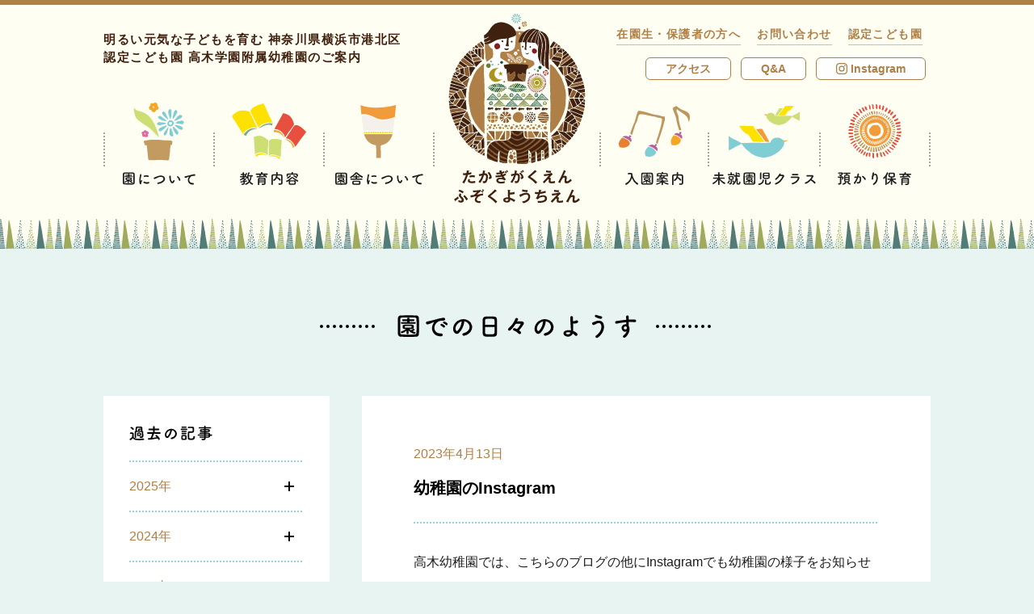

--- FILE ---
content_type: text/html; charset=UTF-8
request_url: https://takagi-kids.ed.jp/blog/2023/04/20737
body_size: 169035
content:
<!doctype html>
<html lang="ja">
<head>
<meta charset="UTF-8">
<meta name="viewport" content="width=device-width">

<!-- Global site tag (gtag.js) - Google Analytics -->
<script async src="https://www.googletagmanager.com/gtag/js?id=UA-116938855-1"></script>
<script>
  window.dataLayer = window.dataLayer || [];
  function gtag(){dataLayer.push(arguments);}
  gtag('js', new Date());

  gtag('config', 'UA-116938855-1');
</script>

<title>幼稚園のInstagram | 認定こども園 高木学園附属幼稚園</title>
<link rel='dns-prefetch' href='//fonts.googleapis.com' />
<link rel='dns-prefetch' href='//s.w.org' />
		<script type="text/javascript">
			window._wpemojiSettings = {"baseUrl":"https:\/\/s.w.org\/images\/core\/emoji\/11\/72x72\/","ext":".png","svgUrl":"https:\/\/s.w.org\/images\/core\/emoji\/11\/svg\/","svgExt":".svg","source":{"concatemoji":"https:\/\/takagi-kids.ed.jp\/wp\/wp-includes\/js\/wp-emoji-release.min.js"}};
			!function(e,a,t){var n,r,o,i=a.createElement("canvas"),p=i.getContext&&i.getContext("2d");function s(e,t){var a=String.fromCharCode;p.clearRect(0,0,i.width,i.height),p.fillText(a.apply(this,e),0,0);e=i.toDataURL();return p.clearRect(0,0,i.width,i.height),p.fillText(a.apply(this,t),0,0),e===i.toDataURL()}function c(e){var t=a.createElement("script");t.src=e,t.defer=t.type="text/javascript",a.getElementsByTagName("head")[0].appendChild(t)}for(o=Array("flag","emoji"),t.supports={everything:!0,everythingExceptFlag:!0},r=0;r<o.length;r++)t.supports[o[r]]=function(e){if(!p||!p.fillText)return!1;switch(p.textBaseline="top",p.font="600 32px Arial",e){case"flag":return s([55356,56826,55356,56819],[55356,56826,8203,55356,56819])?!1:!s([55356,57332,56128,56423,56128,56418,56128,56421,56128,56430,56128,56423,56128,56447],[55356,57332,8203,56128,56423,8203,56128,56418,8203,56128,56421,8203,56128,56430,8203,56128,56423,8203,56128,56447]);case"emoji":return!s([55358,56760,9792,65039],[55358,56760,8203,9792,65039])}return!1}(o[r]),t.supports.everything=t.supports.everything&&t.supports[o[r]],"flag"!==o[r]&&(t.supports.everythingExceptFlag=t.supports.everythingExceptFlag&&t.supports[o[r]]);t.supports.everythingExceptFlag=t.supports.everythingExceptFlag&&!t.supports.flag,t.DOMReady=!1,t.readyCallback=function(){t.DOMReady=!0},t.supports.everything||(n=function(){t.readyCallback()},a.addEventListener?(a.addEventListener("DOMContentLoaded",n,!1),e.addEventListener("load",n,!1)):(e.attachEvent("onload",n),a.attachEvent("onreadystatechange",function(){"complete"===a.readyState&&t.readyCallback()})),(n=t.source||{}).concatemoji?c(n.concatemoji):n.wpemoji&&n.twemoji&&(c(n.twemoji),c(n.wpemoji)))}(window,document,window._wpemojiSettings);
		</script>
		<style type="text/css">
img.wp-smiley,
img.emoji {
	display: inline !important;
	border: none !important;
	box-shadow: none !important;
	height: 1em !important;
	width: 1em !important;
	margin: 0 .07em !important;
	vertical-align: -0.1em !important;
	background: none !important;
	padding: 0 !important;
}
</style>
		<style type="text/css">
			.epvc-eye {
				margin-right: 3px;
				width: 13px;
				display: inline-block;
				height: 13px;
				border: solid 1px #000;
				border-radius:  75% 15%;
				position: relative;
				transform: rotate(45deg);
			}
			.epvc-eye:before {
				content: '';
				display: block;
				position: absolute;
				width: 5px;
				height: 5px;
				border: solid 1px #000;
				border-radius: 50%;
				left: 3px;
				top: 3px;
			}
		</style>
	<link rel='stylesheet' id='takagi-kids-style-css'  href='https://takagi-kids.ed.jp/wp/wp-content/themes/takagi-kids/style.css?1715907574' type='text/css' media='all' />
<link rel='stylesheet' id='montserrat-css'  href='https://fonts.googleapis.com/css?family=Montserrat:700&#038;text=ABCDEFGHIJKLMNOPQRSTUVWXYZabcdefghijklmnopqrstuvwxyz0123456789©.,' type='text/css' media='all' />
<link rel="canonical" href="https://takagi-kids.ed.jp/blog/2023/04/20737" />

<link rel="shortcut icon" href="https://takagi-kids.ed.jp/wp/wp-content/themes/takagi-kids/img/common/favicon.ico">
<link rel="icon" href="https://takagi-kids.ed.jp/wp/wp-content/themes/takagi-kids/img/common/favicon.ico">
<link rel="apple-touch-icon" href="https://takagi-kids.ed.jp/wp/wp-content/themes/takagi-kids/img/common/apple-touch-icon.png">

<meta property="og:url" content="https://takagi-kids.ed.jp/blog/2023/04/20737">
<meta property="og:type" content="article">
<meta property="og:title" content="幼稚園のInstagram">
<meta property="og:site_name" content="認定こども園 高木学園附属幼稚園">
<meta property="og:image" content="https://takagi-kids.ed.jp/wp/wp-content/themes/takagi-kids/img/common/share.png">
<script>document.createElement( "picture" );</script>
<script src="https://takagi-kids.ed.jp/wp/wp-content/themes/takagi-kids/js/picturefill.min.js" async></script>
</head>
<body class="blog-template-default single single-blog postid-20737">
<svg xmlns="http://www.w3.org/2000/svg" class="svg-sprite">
<symbol id="nav-txt-about" viewBox="0 0 90 18"><path d="M12.458 16.4a232.563 232.563 0 0 1-10.047-.061 2.107 2.107 0 0 1-2.363-2.176C0 12.813-.006 11.138 0 9.428c.017-2.089.066-4.249.113-6.014a2.019 2.019 0 0 1 2.244-1.931c1.567-.026 3.278-.034 5.024-.023s3.511.039 5.2.085a2.131 2.131 0 0 1 2.166 2.1c.025 1.837.048 3.926.036 5.925-.01 1.656-.038 3.258-.1 4.627a2.19 2.19 0 0 1-2.225 2.203zm.622-7.5c.01-1.62 0-3.223-.044-4.628-.03-1.026-.389-1.209-1.271-1.232a336.16 336.16 0 0 0-4.411-.063c-1.531-.009-3.007 0-4.268.01-1.026.012-1.316.3-1.34 1.217a204.395 204.395 0 0 0-.057 9.362c.03 1.026.39 1.209 1.506 1.234 1.242.025 2.61.052 4.051.06 1.422.009 2.917 0 4.375-.009 1.008-.012 1.317-.478 1.358-1.27.063-1.445.091-3.066.101-4.681zm-6.952 3.2a8.784 8.784 0 0 1-3.306 1.81.769.769 0 0 1-.734-.761.544.544 0 0 1 .4-.519 11.09 11.09 0 0 0 3.287-1.655c-2.215-.013-2.429-.411-2.422-1.475.01-1.62.262-1.655 3.935-1.633 3.709.023 3.853.06 3.843 1.68-.008 1.35-.387 1.457-3.016 1.441a5.874 5.874 0 0 0 .932.833 7.63 7.63 0 0 0 1.553-.871.834.834 0 0 1 .433-.141.715.715 0 0 1 .735.617c0 .4-.527.7-1.5 1.107a9.126 9.126 0 0 0 1.653.586.539.539 0 0 1 .41.561.737.737 0 0 1-.724.734 8.014 8.014 0 0 1-4.074-2.384l.006 2c0 .342-.364.52-.724.518s-.715-.168-.715-.51v-.018zM2.754 7.284a.563.563 0 0 1-.573-.6.572.572 0 0 1 .58-.591l3.763.023v-.7L3.666 5.4a.561.561 0 0 1-.573-.6.572.572 0 0 1 .58-.591l2.845.018v-.4a.766.766 0 0 1 .833-.751.782.782 0 0 1 .842.761v.4l2.862.017a.563.563 0 0 1 .573.6.571.571 0 0 1-.58.59l-2.881-.018v.7l3.781.023a.562.562 0 0 1 .573.6.571.571 0 0 1-.58.59zm2.128 2.408c0 .252.251.289 2.537.3 2.07.013 2.143-.023 2.181-.275a1.1 1.1 0 0 0 .019-.27c0-.5-.087-.523-.519-.525-.558-.022-1.386-.022-2.179-.029-1.836-.011-2.016.042-2.036.24zm16.111 5.733c-1.419-3.556.036-8.877.373-11.017a.875.875 0 1 1 1.745.118c-.3 1.457-1.4 5.682-.98 7.359.052.234.125.181.2.019.036-.09.236-.449.309-.574a.722.722 0 0 1 1.256.71 9.064 9.064 0 0 0-1.077 2.514c-.111.485.1 1.045-.351 1.438s-1.121.317-1.475-.567zm4.833-1.249a.891.891 0 0 1 1.286-1.234c.967.888 3.129.613 4.535.333 1.461-.3 1.539 1.612.349 1.911-1.93.474-4.882.403-6.17-1.01zM26.9 7a.848.848 0 1 1-.242-1.676 10.871 10.871 0 0 1 4.736-.079.881.881 0 1 1-.317 1.727A9.1 9.1 0 0 0 26.9 7zm17.168 8.763c-1.676.26-1.79-1.721-.348-1.91a9.682 9.682 0 0 0 5.306-2.075c1.539-1.341 1.656-2.817.833-3.776-1.144-1.321-3.179-1.3-4.8-.821a17.448 17.448 0 0 0-2.581 1.046c-.813.391-1.626.8-2.511 1.21a1.012 1.012 0 1 1-.871-1.807 42.555 42.555 0 0 1 5.648-2.072c2.057-.509 4.793-.475 6.439 1.264 1.932 2.046 1.2 4.616-1.03 6.44a12.51 12.51 0 0 1-6.085 2.501zm15.562-1.688a9.279 9.279 0 0 1-2-5.774 17.628 17.628 0 0 1-.078-2 .918.918 0 1 1 1.837-.001c.032.7-.04.738-.01 1.567.061 1.891.393 3.676 1.4 4.654.465.453.7.508 1.1-.03a7.058 7.058 0 0 0 .6-1.058.885.885 0 0 1 1.635.658 8.235 8.235 0 0 1-.711 1.382c-1.17 1.861-2.771 1.689-3.773.602zm9.76-3.109a5.678 5.678 0 0 0-1.977-3.5c-.86-.6.119-1.926 1.2-1.11a6.911 6.911 0 0 1 2.675 4.194.97.97 0 1 1-1.898.416zm11.968-3.079a6.436 6.436 0 0 1 .582-.932c.29-.377.2-.359-.142-.253-1.353.424-1.048.425-2.274.886a17 17 0 0 1-1.624.531c-1.587.422-2.043-1.651-.6-1.949.38-.087 1.425-.279 2-.42.883-.21 2.452-.561 4.292-1.072a24.189 24.189 0 0 1 4.921-1.032 1.061 1.061 0 0 1 1.217 1.393c-.109.306-.508.664-1.768.584a7.74 7.74 0 0 0-2.686.488A5.193 5.193 0 0 0 82.959 8.2c-1.6 2.638-.417 6.426 3.617 6.307 1.891-.061 1.986 2.064.077 2.034-5.437-.047-7.279-5.041-5.295-8.654z"/></symbol>
<symbol id="nav-txt-about-history" viewBox="0 0 35 18"><path d="M2.772 7.545a7.046 7.046 0 0 0-2.3-1.152A.64.64 0 0 1 0 5.779.923.923 0 0 1 .9 4.9a6.139 6.139 0 0 1 2.845 1.079.919.919 0 0 1 .414.773.968.968 0 0 1-.864.99.8.8 0 0 1-.523-.197zm-1.421 8.066a.971.971 0 0 1-.973-.919.85.85 0 0 1 .234-.576A19.223 19.223 0 0 0 3.241 9.76a.779.779 0 0 1 .738-.487.856.856 0 0 1 .882.864 16.07 16.07 0 0 1-2.646 5.006 1.142 1.142 0 0 1-.864.468zm2.287-11.9a6.993 6.993 0 0 0-2.089-1.6.612.612 0 0 1-.378-.541.964.964 0 0 1 .972-.87c.558 0 3.043 1.35 3.043 2.34a1 1 0 0 1-.937.973.8.8 0 0 1-.611-.304zm.954 3.836a.684.684 0 0 1 .252-.523 7.39 7.39 0 0 0 2.142-3.639.789.789 0 0 1 .775-.594.881.881 0 0 1 .918.828c0 .649-1.819 4.772-3.152 4.772a.941.941 0 0 1-.935-.846zm7.67 7.976c-.523.036-1.261.053-2.017.053-.846 0-1.711-.017-2.322-.053-1.333-.072-1.873-.792-1.909-1.71C6 13.5 6 13.162 6 12.8c0-.865.036-1.838.054-2.467A1.749 1.749 0 0 1 7.9 8.679a60.649 60.649 0 0 1 2-.036c.865 0 1.729.017 2.323.036a1.829 1.829 0 0 1 1.909 1.585c.035.738.071 1.872.071 2.772 0 .271-.018.523-.018.738a1.817 1.817 0 0 1-1.923 1.747zM8.517 2.287H8.5a.745.745 0 0 1-.774-.774A.732.732 0 0 1 8.5.756l2.375-.018a1.866 1.866 0 0 1 1.819 1.225 8.91 8.91 0 0 0 2.952 4.483.873.873 0 0 1 .361.685 1.078 1.078 0 0 1-1.063.99c-1.026 0-2.808-2.467-3.745-5.492-.09-.288-.3-.378-.756-.378zm3.924 10.281c0-2.214 0-2.466-.755-2.5-.378-.017-.991-.017-1.621-.017-.612 0-1.207 0-1.566.017-.505.019-.7.29-.721.6-.017.45-.053 1.3-.053 2 0 .287 0 .54.017.738.036.63.45.666 2.377.666.594 0 1.189-.017 1.53-.036.739-.063.792-.536.792-1.468zm15.102.649v2.142a.829.829 0 0 1-1.656 0v-2.142h-6a.757.757 0 0 1 0-1.514h6l.017-1.08c-.99 0-1.944-.018-2.736-.035-1.98-.037-2-.955-2-2.3 0-1.3 0-2.233 1.927-2.269C23.924 6 24.9 6 25.9 6v-.76c-1.35 0-2.448-.018-2.5-1.4 0-.234-.017-.486-.017-.775h-3.15a.717.717 0 0 1-.72-.756.718.718 0 0 1 .72-.756h3.151c0-.361.017-.666.017-.811a.759.759 0 0 1 .829-.72.749.749 0 0 1 .829.72v.032c0 .126-.019.414-.019.775h3.277c0-.324.018-.612.018-.793A.786.786 0 0 1 29.163 0a.779.779 0 0 1 .829.774v.775h3.457a.689.689 0 0 1 .684.756.689.689 0 0 1-.684.756h-3.457c0 .289 0 .558-.018.775a1.408 1.408 0 0 1-1.369 1.332c-.234.035-.629.035-1.08.054V6c1.1 0 2.179 0 3.151.018 1.692.032 1.724.882 1.724 2.247 0 1.512-.126 2.286-1.872 2.323-.846.017-1.909.035-3.007.035l.018 1.08h6.248a.757.757 0 0 1 0 1.514zM25.9 7.346c-.864 0-1.71 0-2.394.018-.613 0-.613.216-.613.9 0 .18.019.378.019.54.036.4.414.414 2.988.414zm2.413-4.41H25.04c0 .269.019.486.019.593.036.414.053.45 1.62.45 1.585 0 1.638-.053 1.638-.45zm-.792 6.283c3.025 0 3.043-.035 3.115-.432a2.555 2.555 0 0 0 .036-.541c0-.809-.234-.882-.613-.882-.719-.018-1.62-.018-2.538-.018z"/></symbol>
<symbol id="nav-txt-about-policy" viewBox="0 0 73 18"><path d="M12.5 16.365c-1.584.035-3.295.052-5 .052s-3.421-.017-5.042-.052A2.109 2.109 0 0 1 .071 14.2 127.339 127.339 0 0 1 0 9.468c0-2.089.036-4.25.071-6.013a2.02 2.02 0 0 1 2.234-1.946c1.566-.035 3.276-.053 5.023-.053s3.511.018 5.2.053A2.13 2.13 0 0 1 14.709 3.6c.037 1.837.073 3.925.073 5.924 0 1.656-.019 3.259-.073 4.628a2.191 2.191 0 0 1-2.209 2.213zm.576-7.51c0-1.619-.018-3.223-.071-4.627C12.963 3.2 12.6 3.022 11.722 3c-1.351-.017-2.9-.035-4.412-.035-1.531 0-3.007.018-4.267.035-1.026.019-1.314.307-1.333 1.225C1.674 5.687 1.656 7.361 1.656 9s.018 3.241.054 4.591c.036 1.026.4 1.206 1.513 1.225 1.242.017 2.61.035 4.05.035 1.423 0 2.917-.018 4.376-.035 1.008-.019 1.314-.486 1.351-1.279.053-1.437.071-3.061.071-4.682zM6.14 12.1a8.781 8.781 0 0 1-3.295 1.836.768.768 0 0 1-.739-.756.543.543 0 0 1 .4-.522 11.064 11.064 0 0 0 3.273-1.678c-2.215 0-2.43-.4-2.43-1.458 0-1.62.252-1.657 3.924-1.657 3.71 0 3.854.037 3.854 1.657 0 1.351-.378 1.458-3.007 1.458a5.737 5.737 0 0 0 .937.828 7.636 7.636 0 0 0 1.547-.882.828.828 0 0 1 .433-.143.714.714 0 0 1 .738.611c0 .4-.522.7-1.5 1.117a9.186 9.186 0 0 0 1.658.576.539.539 0 0 1 .413.558.735.735 0 0 1-.72.738 8.019 8.019 0 0 1-4.087-2.358l.018 2c0 .342-.36.522-.72.522s-.721-.162-.721-.5v-.018zm-3.4-4.79a.562.562 0 0 1-.576-.6.571.571 0 0 1 .576-.593H6.5v-.7H3.637a.562.562 0 0 1-.576-.595.572.572 0 0 1 .576-.594h2.844v-.4a.766.766 0 0 1 .829-.756.78.78 0 0 1 .846.756v.4h2.863a.562.562 0 0 1 .576.594.571.571 0 0 1-.576.595H8.138v.7h3.781a.561.561 0 0 1 .576.593.571.571 0 0 1-.576.6zM4.879 9.7c0 .252.252.287 2.539.287 2.07 0 2.143-.035 2.179-.287a1.191 1.191 0 0 0 .017-.272c0-.5-.09-.521-.521-.521-.559-.018-1.387-.018-2.179-.018-1.837 0-2.017.054-2.035.252zm22.465-3.293a14.184 14.184 0 0 1-3.636 7.293c-1.387 1.279-2.9.576-3.692-.973-1.135-2.232.072-5.581 2.484-7.256a7.528 7.528 0 0 1 7.779-.414 5.33 5.33 0 0 1 1.675 7.563 7.528 7.528 0 0 1-4.394 2.97c-1.584.414-2.143-1.4-.594-1.763a5.581 5.581 0 0 0 3.349-2.018 3.888 3.888 0 0 0-.99-5.51 4.668 4.668 0 0 0-2.233-.719.9.9 0 0 1 .252.827zm-4 .343c-1.675 1.3-2.575 3.69-1.818 5.077.269.522.737.792 1.187.395a10.8 10.8 0 0 0 2.791-5.995 1.3 1.3 0 0 1 .162-.558 5.952 5.952 0 0 0-2.319 1.081zm22.413-1.514a18.475 18.475 0 0 1-.288 2.017c.99-.017 2.071-.017 3.043-.017a1.754 1.754 0 0 1 1.873 1.89v.09c-.144 5.455-1.783 7.491-4.7 7.491a8.053 8.053 0 0 1-2.431-.434.778.778 0 0 1-.54-.773.909.909 0 0 1 .828-.973.839.839 0 0 1 .343.072 4.933 4.933 0 0 0 1.782.4c.882 0 2.917-.379 2.917-5.582a.6.6 0 0 0-.666-.666h-2.845a12.829 12.829 0 0 1-6.482 7.9 1.166 1.166 0 0 1-.522.127.966.966 0 0 1-.99-.938.912.912 0 0 1 .594-.81c4.123-1.944 5.978-5.833 6.247-9.8l-5.527.037h-.018a.765.765 0 0 1-.828-.793.851.851 0 0 1 .846-.882h5.834V1.851a.946.946 0 0 1 1.872 0V3.6h5.744a.8.8 0 0 1 .811.847.778.778 0 0 1-.811.828zM59.491 9.5h-2.234a.7.7 0 1 1 0-1.386h2.234V6.767h-.866a.752.752 0 0 1-.647-.307l-.324.379a.942.942 0 0 1-.721.342.908.908 0 0 1-.933-.793.888.888 0 0 1 .269-.576 15.238 15.238 0 0 0 2.485-3.475 1.637 1.637 0 0 1 1.458-.99 1.973 1.973 0 0 1 1.6.99A24.292 24.292 0 0 0 63.776 4.8a.713.713 0 0 1 .2.487.9.9 0 0 1-.9.845.887.887 0 0 1-.415-.107V6.1a.657.657 0 0 1-.72.666h-.918v1.35h1.944a.694.694 0 1 1 0 1.386h-1.946v4.233a16.588 16.588 0 0 0 1.944-.667.836.836 0 0 1 .342-.068.69.69 0 0 1 .7.7.76.76 0 0 1-.5.7 27.84 27.84 0 0 1-6.572 1.746c-.594 0-.882-.359-.882-.738a.869.869 0 0 1 .828-.828c.9-.127 1.783-.289 2.612-.469zm-1.261 4.055a.632.632 0 0 1-.648-.522 7.291 7.291 0 0 0-.775-1.855.586.586 0 0 1-.107-.323c0-.361.431-.6.864-.6a.789.789 0 0 1 .558.2 5.05 5.05 0 0 1 1.045 2.2.933.933 0 0 1-.937.9zm3.709-8.175c.054 0 .09.018.126.018-.576-.738-1.189-1.746-1.513-2.214a.215.215 0 0 0-.162-.108.192.192 0 0 0-.162.108 17.985 17.985 0 0 1-1.422 2.2zm-.648 6.842a.824.824 0 0 1 .162-.486 5.678 5.678 0 0 0 .594-1.3.573.573 0 0 1 .577-.414.9.9 0 0 1 .9.774c0 .378-.7 2.035-1.531 2.035a.653.653 0 0 1-.702-.609zm5.563-3.889H64.37a.793.793 0 0 1-.846-.81.8.8 0 0 1 .846-.811l2.484.019-.018-4.591a.911.911 0 1 1 1.819 0l-.018 4.591 2.683-.019a.831.831 0 0 1 .9.811.82.82 0 0 1-.9.81h-2.683l.018 7.708a.91.91 0 1 1-1.819 0z"/></symbol>
<symbol id="nav-txt-about-message" viewBox="0 0 166 18"><path d="M12.5 16.2a236.164 236.164 0 0 1-10.042 0 2.109 2.109 0 0 1-2.387-2.16C.018 12.69 0 11.016 0 9.306c0-2.089.036-4.25.071-6.014a2.02 2.02 0 0 1 2.234-1.945c1.566-.035 3.276-.054 5.023-.054s3.511.019 5.2.054a2.13 2.13 0 0 1 2.182 2.089c.036 1.836.072 3.924.072 5.923 0 1.657-.018 3.259-.072 4.628A2.191 2.191 0 0 1 12.5 16.2zm.576-7.51c0-1.619-.017-3.222-.071-4.627-.036-1.025-.4-1.206-1.278-1.224-1.351-.018-2.9-.035-4.412-.035-1.531 0-3.007.017-4.267.035-1.026.018-1.314.306-1.333 1.224-.041 1.461-.059 3.137-.059 4.774s.018 3.241.054 4.592c.036 1.025.4 1.206 1.513 1.224 1.242.018 2.61.035 4.05.035 1.423 0 2.917-.017 4.376-.035 1.008-.018 1.315-.486 1.351-1.279.054-1.439.071-3.061.071-4.682zM6.14 11.935a8.781 8.781 0 0 1-3.295 1.836.769.769 0 0 1-.739-.756.544.544 0 0 1 .4-.523 11.064 11.064 0 0 0 3.276-1.675c-2.215 0-2.43-.4-2.43-1.458 0-1.62.252-1.657 3.924-1.657 3.71 0 3.854.037 3.854 1.657 0 1.351-.378 1.458-3.007 1.458a5.79 5.79 0 0 0 .937.829 7.684 7.684 0 0 0 1.547-.882.83.83 0 0 1 .433-.144.714.714 0 0 1 .738.611c0 .4-.522.7-1.5 1.118a9.264 9.264 0 0 0 1.658.576.537.537 0 0 1 .414.557.737.737 0 0 1-.721.739 8.023 8.023 0 0 1-4.087-2.359l.018 2c0 .342-.36.523-.72.523s-.721-.162-.721-.5v-.025zm-3.4-4.79a.562.562 0 0 1-.58-.595.572.572 0 0 1 .576-.594H6.5v-.7H3.637a.562.562 0 0 1-.576-.595.572.572 0 0 1 .576-.594h2.844v-.4a.766.766 0 0 1 .829-.756.78.78 0 0 1 .846.756v.4h2.863a.563.563 0 0 1 .576.594.571.571 0 0 1-.576.595H8.138v.7h3.781a.561.561 0 0 1 .576.594.571.571 0 0 1-.576.595zM4.879 9.54c0 .252.252.287 2.539.287 2.07 0 2.143-.035 2.179-.287a1.186 1.186 0 0 0 .017-.271c0-.5-.09-.522-.521-.522-.559-.017-1.387-.017-2.179-.017-1.837 0-2.017.053-2.035.251zm22.142.522a6.847 6.847 0 0 0 .972 1.873 14.325 14.325 0 0 0 2.773-1.459.79.79 0 0 1 .467-.145.944.944 0 0 1 .9.919c0 .323-.018.81-3.079 1.818a8.787 8.787 0 0 0 4.34 1.765.833.833 0 0 1 .719.863.939.939 0 0 1-.954.973 9.3 9.3 0 0 1-7.868-6.607h-1.853v4.105c.81-.252 1.566-.522 2.16-.774a1.138 1.138 0 0 1 .4-.091.809.809 0 0 1 .847.757.894.894 0 0 1-.649.792 29.439 29.439 0 0 1-6.482 1.908.886.886 0 0 1-.972-.881.867.867 0 0 1 .81-.848c.7-.107 1.44-.233 2.125-.395v-4.573h-2.471a.715.715 0 0 1-.774-.721.756.756 0 0 1 .774-.774h2.467c-.018-.576-.018-1.189-.018-1.818 0-1.009.018-2.035.035-2.918.037-1.529.667-2.322 2.324-2.34 1.314-.017 2.827-.036 4.3-.036.954 0 1.909.019 2.754.036a.785.785 0 0 1 .847.756.771.771 0 0 1-.828.775h-.036C30.081 3 29 2.985 27.938 2.985c-1.295 0-2.574.018-3.654.037-.631.018-.829.36-.846.881v.055h7.076a.633.633 0 0 1 .684.648.637.637 0 0 1-.684.666H23.4v.991h7.113a.658.658 0 1 1 0 1.314H23.4v.99h9.868a.748.748 0 0 1 0 1.495zm17.764-4.016c1.513-.125 2.665.756 2.737 2.773a10.715 10.715 0 0 1-.612 4.016A3.491 3.491 0 0 1 42.679 15c-1.422-.414-.846-2.07.252-1.8a1.721 1.721 0 0 0 2.287-.972 8.038 8.038 0 0 0 .576-3.116c0-1.1-.378-1.619-1.206-1.547-.271.018-.54.053-.829.09a26.55 26.55 0 0 1-3.492 7.238c-.865 1.223-2.738.18-1.567-1.134A17.389 17.389 0 0 0 41.887 7.9l-.216.036a12.215 12.215 0 0 1-1.945.251.865.865 0 1 1-.054-1.728c.558-.054 1.116-.035 1.765-.09l.9-.09a19.328 19.328 0 0 0 .563-2.862c.125-1.17 1.961-1.062 1.818.145a23.808 23.808 0 0 1-.527 2.538zm6.626 4.054A6.456 6.456 0 0 0 48.837 7c-.883-.486-.09-1.837 1.026-1.189a7.466 7.466 0 0 1 3.2 3.421c.456 1.189-1.163 1.982-1.652.868zm12.365 6.424c-1.459.289-1.926-1.494-.4-1.8a8.487 8.487 0 0 0 2.413-.776c1.98-1.152 2.52-2.394 2.143-3.115s-1.693-.99-3.6-.125a11.291 11.291 0 0 0-2.412 1.549c-1.063 1.025-1.783.521-2.108-.11a6.2 6.2 0 0 1-.143-3.06c.143-1.315.378-2.7.522-3.619.18-1.153 1.819-1.115 1.657.179-.09.757-.288 1.766-.433 2.629a4.726 4.726 0 0 0-.107 1.873c.053.145.143.145.3.055.361-.2 1.206-.666 2.053-1.027 5.437-2.359 9.272 2.5 3.186 6.23a9.664 9.664 0 0 1-3.071 1.117zM63.7 5.038c-.864.216-1.513-.936-.756-1.35.09-.054.27-.144.144-.234a6.339 6.339 0 0 1-1.279-.847c-.774-.846.415-1.8 1.315-1.152.324.233.936.5 1.458.847a1.921 1.921 0 0 1 1.026 1.314 1.171 1.171 0 0 1-1.133 1.26 9.15 9.15 0 0 0-.775.162zm20.344 1.206a14.174 14.174 0 0 1-3.637 7.292c-1.386 1.279-2.9.576-3.691-.973-1.135-2.232.072-5.581 2.484-7.255a7.523 7.523 0 0 1 7.779-.414 5.328 5.328 0 0 1 1.674 7.562 7.524 7.524 0 0 1-4.393 2.971c-1.584.414-2.143-1.4-.594-1.764a5.585 5.585 0 0 0 3.349-2.017 3.887 3.887 0 0 0-.991-5.51 4.68 4.68 0 0 0-2.232-.72.9.9 0 0 1 .252.828zm-4 .343c-1.675 1.3-2.575 3.69-1.818 5.077.269.523.737.792 1.187.4a10.812 10.812 0 0 0 2.791-6 1.278 1.278 0 0 1 .162-.557 5.944 5.944 0 0 0-2.319 1.08zm20.019 7.22A15.045 15.045 0 0 1 98.1 15.03c-1.117.576-2.827.289-2.629-2.124A7.035 7.035 0 0 1 98.7 8.135q.351-.216.756-.433c.054-.683.126-1.4.216-2.142a6.709 6.709 0 0 1-2.25-.18.833.833 0 1 1 .5-1.584 5.415 5.415 0 0 0 1.944.143c.073-.522.162-1.061.235-1.6.2-1.332 1.944-1.044 1.746.036-.073.45-.162.9-.234 1.315a18.144 18.144 0 0 0 2.431-.7c1.044-.4 1.836 1.135.414 1.6a22.555 22.555 0 0 1-3.115.792c-.09.576-.162 1.1-.235 1.6a7.248 7.248 0 0 1 1.891-.4h.216V6.55c.127-1.062 1.783-.72 1.711.144 5.258.955 4.987 7.58-1.153 9.6-1.62.539-2.07-1.135-.593-1.621 4.482-1.459 4.663-5.707 1.4-6.518a11.625 11.625 0 0 1-3.115 4.483 2.237 2.237 0 0 0 .2.361c.63 1.043-.864 2.2-1.549.918zm-.7-4.429a5.082 5.082 0 0 0-2.3 3.385c-.054.719.431.792.9.539a14.405 14.405 0 0 0 1.6-1.043 14.236 14.236 0 0 1-.202-2.881zm3.437-1.333a7.681 7.681 0 0 0-1.855.485 12.273 12.273 0 0 0 .036 2.45 8.407 8.407 0 0 0 1.873-2.935zm13.553 5.546a9.291 9.291 0 0 1-2.035-5.762 17.658 17.658 0 0 1-.089-2 .918.918 0 1 1 1.835-.018c.037.7-.035.738 0 1.566.073 1.891.415 3.674 1.423 4.646.468.45.7.5 1.1-.037a6.974 6.974 0 0 0 .594-1.061.884.884 0 0 1 1.638.647 8.137 8.137 0 0 1-.7 1.387c-1.155 1.874-2.758 1.712-3.766.632zm9.741-3.17a5.685 5.685 0 0 0-2-3.492c-.865-.594.107-1.927 1.187-1.117a6.9 6.9 0 0 1 2.7 4.177.969.969 0 1 1-1.887.432zm17.063-2.07a9.22 9.22 0 0 1 1.332 2.9c.144 1.278-.918 1.585-1.854.937a2.028 2.028 0 0 0-.739-.307 10.923 10.923 0 0 0-4.447-.054c-1.009.306-1.314 1.224-.36 1.782a7.106 7.106 0 0 0 3.727.649c1.657-.072 1.548 1.926-.162 1.873a9.157 9.157 0 0 1-4.5-1.063c-2.106-1.3-1.854-4.213 1.027-4.79a17.5 17.5 0 0 1 4.573-.126c.27.018.343-.072.27-.306a4.493 4.493 0 0 0-.45-1.008c-.324-.559-.756-1.206-1.188-1.891a2.985 2.985 0 0 1-.342.073 7.07 7.07 0 0 1-4.88-.307c-1.116-.576-.558-2.215.738-1.584a4.74 4.74 0 0 0 3.494.234 17.979 17.979 0 0 1-1.044-1.837c-.667-1.458 1.35-1.872 1.71-.576A10.363 10.363 0 0 0 141 4.876c.252-.09.5-.18.775-.27a5.972 5.972 0 0 0 .666-.361c1.458-.738 2.088 1.009.99 1.567a13.853 13.853 0 0 1-1.494.648c.41.648.841 1.297 1.22 1.891zm14.343 7.022c-1.675.271-1.8-1.71-.36-1.909a9.688 9.688 0 0 0 5.294-2.106c1.53-1.351 1.637-2.828.809-3.781-1.152-1.314-3.186-1.279-4.807-.793a17.556 17.556 0 0 0-2.575 1.063c-.81.4-1.62.81-2.5 1.224a1.011 1.011 0 1 1-.881-1.8 42.127 42.127 0 0 1 5.635-2.107c2.053-.522 4.789-.5 6.446 1.224 1.945 2.035 1.224 4.609-.991 6.447a12.516 12.516 0 0 1-6.07 2.538z"/></symbol>
<symbol id="nav-txt-about-message-c" viewBox="0 0 90 40"><path d="M12.5 16.383c-1.584.035-3.295.052-5.006.052s-3.421-.017-5.041-.052a2.108 2.108 0 0 1-2.381-2.162A125.17 125.17 0 0 1 0 9.486C0 7.4.036 5.236.072 3.473a2.02 2.02 0 0 1 2.233-1.946c1.567-.035 3.277-.053 5.024-.053s3.51.018 5.2.053a2.13 2.13 0 0 1 2.181 2.089c.037 1.837.073 3.925.073 5.924 0 1.656-.018 3.259-.073 4.628a2.191 2.191 0 0 1-2.21 2.215zm.576-7.51c0-1.619-.018-3.223-.072-4.627-.036-1.025-.4-1.206-1.278-1.225a260.747 260.747 0 0 0-8.683 0c-1.026.019-1.314.307-1.333 1.225a205.014 205.014 0 0 0 0 9.363c.037 1.026.4 1.206 1.513 1.225 1.242.017 2.611.035 4.051.035 1.423 0 2.917-.018 4.376-.035 1.008-.019 1.314-.486 1.35-1.279.054-1.44.072-3.061.072-4.682zM6.14 12.115a8.781 8.781 0 0 1-3.295 1.836.768.768 0 0 1-.738-.756.543.543 0 0 1 .4-.522A11.08 11.08 0 0 0 5.78 11c-2.215 0-2.431-.4-2.431-1.458 0-1.62.252-1.657 3.925-1.657 3.709 0 3.853.037 3.853 1.657 0 1.351-.377 1.458-3.006 1.458a5.772 5.772 0 0 0 .936.828 7.642 7.642 0 0 0 1.548-.882.828.828 0 0 1 .433-.143.714.714 0 0 1 .738.611c0 .4-.523.7-1.495 1.117a9.2 9.2 0 0 0 1.657.576.539.539 0 0 1 .414.558.735.735 0 0 1-.72.738 8.029 8.029 0 0 1-4.088-2.358l.018 2c0 .342-.36.522-.72.522s-.72-.162-.72-.505v-.017zm-3.4-4.79a.562.562 0 0 1-.576-.595.571.571 0 0 1 .576-.593H6.5v-.7H3.637a.561.561 0 0 1-.576-.594.572.572 0 0 1 .576-.594h2.845v-.4a.766.766 0 0 1 .829-.756.78.78 0 0 1 .846.756v.4h2.863a.563.563 0 0 1 .576.594.571.571 0 0 1-.576.594H8.139v.7h3.781a.561.561 0 0 1 .576.593.571.571 0 0 1-.576.595zm2.142 2.4c0 .252.253.287 2.539.287 2.071 0 2.143-.035 2.179-.287a1.131 1.131 0 0 0 .018-.272c0-.5-.09-.521-.522-.521-.561-.022-1.389-.022-2.182-.022-1.836 0-2.017.054-2.035.252zm22.139.517a6.82 6.82 0 0 0 .972 1.873 14.215 14.215 0 0 0 2.773-1.459.8.8 0 0 1 .468-.144.944.944 0 0 1 .9.919c0 .323-.018.809-3.079 1.818a8.784 8.784 0 0 0 4.34 1.765.834.834 0 0 1 .72.863.94.94 0 0 1-.955.973 9.3 9.3 0 0 1-7.868-6.608h-1.854v4.106c.81-.252 1.566-.523 2.16-.775a1.138 1.138 0 0 1 .4-.091.808.808 0 0 1 .846.757.89.89 0 0 1-.648.792 29.38 29.38 0 0 1-6.482 1.908.885.885 0 0 1-.972-.881.866.866 0 0 1 .81-.847c.7-.108 1.441-.234 2.125-.4v-4.569h-2.471a.714.714 0 0 1-.774-.721.755.755 0 0 1 .774-.773h2.467c-.018-.576-.018-1.19-.018-1.818 0-1.009.018-2.036.036-2.918.036-1.53.666-2.323 2.323-2.34a318.48 318.48 0 0 1 4.3-.036c.954 0 1.909.018 2.755.036a.783.783 0 0 1 .846.756.771.771 0 0 1-.828.774h-.036c-.972-.019-2.053-.036-3.115-.036-1.3 0-2.575.017-3.655.036-.631.019-.828.36-.846.882v.055h7.076a.633.633 0 0 1 .684.648.637.637 0 0 1-.684.666H23.4v.99h7.113a.658.658 0 1 1 0 1.315H23.4v.99h9.868a.747.747 0 0 1 0 1.494zm17.765-4.016C46.3 6.1 47.451 6.982 47.523 9a10.755 10.755 0 0 1-.612 4.016 3.492 3.492 0 0 1-4.232 2.16c-1.422-.414-.846-2.071.253-1.8a1.72 1.72 0 0 0 2.286-.973 8.036 8.036 0 0 0 .576-3.115c0-1.1-.377-1.619-1.206-1.548-.27.019-.54.054-.828.091a26.574 26.574 0 0 1-3.493 7.237c-.865 1.224-2.737.181-1.567-1.134a17.356 17.356 0 0 0 3.187-5.851l-.216.035a12.1 12.1 0 0 1-1.944.252.865.865 0 1 1-.055-1.728c.559-.054 1.117-.036 1.765-.09l.9-.09A19.225 19.225 0 0 0 42.9 3.6c.125-1.17 1.962-1.063 1.818.144a23.779 23.779 0 0 1-.522 2.539zm6.626 4.052a6.461 6.461 0 0 0-2.575-3.1c-.882-.487-.089-1.837 1.027-1.19a7.473 7.473 0 0 1 3.205 3.422c.45 1.19-1.169 1.984-1.657.868zM63.777 16.7c-1.459.289-1.927-1.494-.4-1.8a8.468 8.468 0 0 0 2.413-.775c1.981-1.153 2.521-2.395 2.143-3.115s-1.692-.991-3.6-.125a11.366 11.366 0 0 0-2.412 1.548c-1.062 1.026-1.783.522-2.107-.109a6.2 6.2 0 0 1-.144-3.061c.144-1.314.378-2.7.523-3.619.18-1.152 1.818-1.115 1.656.18-.09.757-.288 1.766-.433 2.629a4.746 4.746 0 0 0-.107 1.873c.054.144.144.144.306.055.36-.2 1.206-.666 2.052-1.028 5.438-2.358 9.273 2.5 3.187 6.231a9.7 9.7 0 0 1-3.077 1.116zm-.072-11.481c-.865.215-1.513-.937-.757-1.351.091-.054.27-.143.144-.233a6.389 6.389 0 0 1-1.278-.847c-.774-.847.414-1.8 1.314-1.152.325.233.937.5 1.458.846A1.921 1.921 0 0 1 65.613 3.8a1.172 1.172 0 0 1-1.134 1.26 7.33 7.33 0 0 0-.774.159zm20.339 1.206a14.185 14.185 0 0 1-3.637 7.292c-1.386 1.279-2.9.576-3.691-.973-1.134-2.232.073-5.581 2.485-7.256a7.526 7.526 0 0 1 7.778-.414 5.33 5.33 0 0 1 1.675 7.563 7.528 7.528 0 0 1-4.394 2.97c-1.584.414-2.142-1.4-.593-1.763a5.579 5.579 0 0 0 3.348-2.018 3.888 3.888 0 0 0-.99-5.51 4.668 4.668 0 0 0-2.233-.716.9.9 0 0 1 .252.825zm-4 .342c-1.674 1.3-2.575 3.691-1.818 5.078.27.522.738.792 1.188.395a10.815 10.815 0 0 0 2.791-5.995 1.269 1.269 0 0 1 .162-.558 5.969 5.969 0 0 0-2.32 1.08zm-65.03 29.219a15.036 15.036 0 0 1-1.963 1.225c-1.116.576-2.827.289-2.629-2.123a7.031 7.031 0 0 1 3.223-4.772c.234-.144.486-.289.756-.433.055-.684.126-1.4.217-2.143a6.689 6.689 0 0 1-2.251-.18.833.833 0 1 1 .5-1.584 5.41 5.41 0 0 0 1.944.145c.073-.523.163-1.063.234-1.6.2-1.332 1.945-1.044 1.747.038-.072.449-.162.9-.234 1.314a18.488 18.488 0 0 0 2.431-.7c1.044-.4 1.836 1.135.414 1.6a22.276 22.276 0 0 1-3.115.793c-.09.577-.162 1.1-.234 1.6a7.2 7.2 0 0 1 1.89-.4h.217v-.036c.126-1.062 1.782-.718 1.71.145 5.257.955 4.987 7.58-1.152 9.6-1.621.539-2.071-1.135-.595-1.622 4.484-1.459 4.664-5.707 1.405-6.517a11.6 11.6 0 0 1-3.115 4.482 2.374 2.374 0 0 0 .2.362c.63 1.043-.864 2.2-1.549.918zm-.7-4.428a5.086 5.086 0 0 0-2.3 3.385c-.054.721.432.791.9.539a14.164 14.164 0 0 0 1.6-1.043 14.229 14.229 0 0 1-.202-2.881zm3.438-1.333a7.669 7.669 0 0 0-1.854.486 12.113 12.113 0 0 0 .036 2.449 8.418 8.418 0 0 0 1.866-2.935zM31.3 35.771a9.286 9.286 0 0 1-2.035-5.761 17.967 17.967 0 0 1-.09-2 .919.919 0 1 1 1.837-.02c.036.7-.036.738 0 1.566.071 1.891.414 3.674 1.422 4.647.468.449.7.5 1.1-.037a6.989 6.989 0 0 0 .594-1.063.885.885 0 0 1 1.639.649 8.287 8.287 0 0 1-.7 1.387c-1.153 1.875-2.756 1.712-3.767.632zm9.74-3.17a5.683 5.683 0 0 0-2-3.492c-.864-.593.108-1.927 1.188-1.117a6.907 6.907 0 0 1 2.7 4.178.97.97 0 1 1-1.885.43zm17.068-2.07a9.22 9.22 0 0 1 1.332 2.9c.143 1.279-.918 1.586-1.855.937a2.033 2.033 0 0 0-.738-.307 10.94 10.94 0 0 0-4.447-.054c-1.009.306-1.315 1.224-.36 1.783a7.116 7.116 0 0 0 3.727.648c1.656-.072 1.548 1.926-.162 1.873a9.157 9.157 0 0 1-4.5-1.062c-2.106-1.3-1.854-4.213 1.026-4.789a17.381 17.381 0 0 1 4.574-.127c.27.018.342-.072.27-.307a4.513 4.513 0 0 0-.45-1.008c-.324-.558-.756-1.207-1.189-1.89a2.585 2.585 0 0 1-.341.072 7.07 7.07 0 0 1-4.88-.307c-1.116-.576-.558-2.214.738-1.584a4.727 4.727 0 0 0 3.493.235 18.712 18.712 0 0 1-1.046-1.837c-.667-1.459 1.351-1.873 1.71-.576a10.479 10.479 0 0 0 .937 1.926c.252-.09.5-.18.774-.27a5.885 5.885 0 0 0 .666-.361c1.458-.739 2.089 1.009.99 1.566a13.772 13.772 0 0 1-1.494.649c.417.648.846 1.296 1.225 1.89zm14.344 7.022c-1.675.271-1.8-1.709-.361-1.909a9.673 9.673 0 0 0 5.294-2.1c1.531-1.352 1.639-2.828.81-3.781-1.153-1.315-3.187-1.28-4.807-.793a17.664 17.664 0 0 0-2.575 1.062c-.811.4-1.62.811-2.5 1.225a1.012 1.012 0 1 1-.882-1.8 42.472 42.472 0 0 1 5.636-2.107c2.053-.522 4.789-.5 6.445 1.224 1.946 2.035 1.225 4.61-.99 6.448a12.516 12.516 0 0 1-6.07 2.531z"/></symbol>
<symbol id="nav-txt-education" viewBox="0 0 72 18"><path d="M4.736 10.855c.035-.036.792-.7.792-.739a.172.172 0 0 0-.144-.144c-.828 0-1.567 0-2.341.037a7.773 7.773 0 0 1-2.305 1.3.742.742 0 0 1-.738-.742.807.807 0 0 1 .486-.7A15.258 15.258 0 0 0 4 7.434l-3.2.018a.686.686 0 1 1 0-1.369h2.586v-1.35H1.567a.686.686 0 1 1 0-1.368h1.8V1.906a.728.728 0 0 1 .793-.72.733.733 0 0 1 .81.72l-.018 1.459H6a.627.627 0 0 1 .63.684A15.416 15.416 0 0 0 7.383 2.5a.7.7 0 0 1 .666-.468.9.9 0 0 1 .9.792 10.769 10.769 0 0 1-1.927 3.259h.523a.718.718 0 0 1 .792.7.7.7 0 0 1-.775.667h-.017l-1.639-.016a18.826 18.826 0 0 1-1.35 1.332c.612 0 1.26 0 1.854.018.811.018 1.135.432 1.135.864 0 .612-.414.99-1.944 2.035.035.072.089.144.126.216a82.718 82.718 0 0 0 2.339-.45.507.507 0 0 1 .163-.018.615.615 0 0 1 .63.63.676.676 0 0 1-.594.648c-.577.126-1.315.288-2.143.45a5.172 5.172 0 0 1 .036.54 2.914 2.914 0 0 1-2.9 3.134c-.847 0-1.459-.307-1.459-.847a.738.738 0 0 1 .738-.72 1.066 1.066 0 0 1 .216.036 1.826 1.826 0 0 0 .522.072c.828 0 1.332-.576 1.332-1.782v-.144c-.845.144-3.1.558-3.474.558a.7.7 0 0 1-.756-.684.744.744 0 0 1 .738-.721c.936-.108 2.017-.27 3.061-.432a1.358 1.358 0 0 0-.468-.378.554.554 0 0 1-.36-.486.753.753 0 0 1 .81-.63 1.141 1.141 0 0 1 .5.144zm.522-4.772a15.57 15.57 0 0 0 1.009-1.4.609.609 0 0 1-.267.05H4.934v1.35zm9.237.288a13.715 13.715 0 0 1-1.873 6.23 9.182 9.182 0 0 0 3.169 2.359.788.788 0 0 1 .5.738 1.035 1.035 0 0 1-.954 1.009 7.387 7.387 0 0 1-3.651-2.807 8.955 8.955 0 0 1-4.357 2.988.9.9 0 0 1-.9-.864.864.864 0 0 1 .612-.792 9.034 9.034 0 0 0 3.745-2.719 14.431 14.431 0 0 1-1.44-4.195c-.45.666-.559.792-.973.792a.734.734 0 0 1-.738-.7.8.8 0 0 1 .162-.45 15.943 15.943 0 0 0 2.394-6.1.725.725 0 0 1 .775-.63.849.849 0 0 1 .918.756 17.961 17.961 0 0 1-.864 2.9l4.357-.018a.711.711 0 0 1 .738.756.711.711 0 0 1-.738.756zm-3.979-.018a11.72 11.72 0 0 0 1.134 4.808 12.207 12.207 0 0 0 1.224-4.79zm19.89-1.962c1.1.45 3.042 1.656 3.042 2.593a.862.862 0 0 1-.828.882.928.928 0 0 1-.72-.414 5.683 5.683 0 0 0-.774-.829 80.488 80.488 0 0 1-9.65 1.009.834.834 0 0 1-.9-.829.718.718 0 0 1 .774-.738c.738 0 1.512-.018 2.269-.054a14.736 14.736 0 0 0 .611-1.62l-3.8.018a.793.793 0 1 1 0-1.585l5.635.036v-1.1a.941.941 0 0 1 1.873 0v1.1l5.726-.036a.774.774 0 0 1 .828.792.775.775 0 0 1-.828.793zm1.441 10.119v.036c0 1.062-.613 2.413-2.972 2.413-1.224 0-1.908-.145-1.908-.954a.724.724 0 0 1 .7-.793.447.447 0 0 1 .144.018 6.046 6.046 0 0 0 1.1.126c.685 0 1.189-.234 1.225-1.1 0-.144.017-.307.017-.486h-6.175v2.521a.833.833 0 0 1-.882.809.759.759 0 0 1-.811-.792c0-.179.09-6.464.109-6.77.036-.7.557-1.512 2-1.548.846-.018 1.909-.036 2.953-.036.864 0 1.711.018 2.449.036 1.44.054 1.944.72 1.98 1.53.037.828.018 2.395.037 3.115zm-1.675-2.989H24c0 .324-.018.666-.018 1.008h6.194zm-.036-1.512c-.018-.7-.306-.721-2.917-.721-2.935 0-3.151 0-3.187.721v.27h6.121zm-4-5.636a15.525 15.525 0 0 1-.721 1.548c1.44-.09 2.845-.216 4.2-.36a1.564 1.564 0 0 1-.179-.108.579.579 0 0 1-.361-.5.688.688 0 0 1 .342-.576zm26.735 9.939v.036c0 1.044-.738 2.376-3.151 2.376-1.332 0-1.945-.162-1.945-.99a.768.768 0 0 1 .739-.846c.036 0 .09.018.144.018a6.617 6.617 0 0 0 1.134.126c.721 0 1.261-.234 1.261-1.026 0-4.988 0-6.014-.055-7.527-.035-1.026-.395-1.188-1.26-1.206-1.062-.018-2.106-.018-3.151-.018a9.585 9.585 0 0 1-.4 1.873h.072c.558 0 4.214 2.268 4.214 3.4a1.031 1.031 0 0 1-1.009 1.008.866.866 0 0 1-.739-.432 8.725 8.725 0 0 0-2.88-2.521.646.646 0 0 1-.18-.126c-1.116 2.341-2.935 3.493-3.529 3.493a.948.948 0 0 1-.918-.936.832.832 0 0 1 .486-.738 6.066 6.066 0 0 0 3.114-5.024c-.918 0-1.818 0-2.7.018-1.026.018-1.3.306-1.314 1.206q-.056 2.431-.054 4.862v4.843a.79.79 0 0 1-.865.775.809.809 0 0 1-.9-.757v-.018c.036-3.313.018-7 .09-10.515a2.045 2.045 0 0 1 2.255-1.942c1.17-.017 2.358-.035 3.583-.035 0-.72-.018-1.477-.018-1.909a.839.839 0 0 1 .882-.88.882.882 0 0 1 .918.9c0 .468 0 1.224-.018 1.891 1.3 0 2.611 0 3.907.035a2.169 2.169 0 0 1 2.2 2.089c.036 2.017.018 3.979.054 6zm5.108-1.027a.814.814 0 0 1-.829-.828.861.861 0 0 1 .577-.828 17.689 17.689 0 0 0 5.4-3.853 2.118 2.118 0 0 1 1.549-.684 2.609 2.609 0 0 1 1.692.684 19 19 0 0 0 5.332 3.385.9.9 0 0 1 .6.828.856.856 0 0 1-.864.882c-.811 0-3.566-1.746-6.158-4.123a.781.781 0 0 0-.5-.27.724.724 0 0 0-.451.27 27.6 27.6 0 0 1-3.043 2.665c.378-.2.613-.252 3.169-.252.972 0 2.017.018 3.043.036a1.68 1.68 0 0 1 1.71 1.476c.019.342.036.72.036 1.117 0 .378-.017.774-.036 1.188a1.729 1.729 0 0 1-1.782 1.657 61.602 61.602 0 0 1-5.167 0A1.662 1.662 0 0 1 60.427 15c-.018-.306-.018-.63-.018-.936 0-1.279 0-1.855.45-2.341a8.414 8.414 0 0 1-2.88 1.562zm7.759-10.533c1.333 0 2.665.018 3.98.036A1.918 1.918 0 0 1 71.824 4.5c.019.216.019.5.019.792 0 .63 0 1.386-.919 1.386a.8.8 0 0 1-.882-.756v-.7c0-.7-.09-.99-.973-1.008-1.422-.018-3.15-.036-4.807-.036-1.368 0-2.719.018-3.817.036-.972.018-1.026.324-1.045.792v.918a.8.8 0 0 1-.864.756c-.864 0-.864-.666-.864-1.422 0-1.062.036-2.449 1.927-2.467 1.4-.018 2.827-.036 4.267-.036v-.99a.939.939 0 0 1 1.872 0zm-6.679 6.374a.858.858 0 0 1-.865-.828.779.779 0 0 1 .54-.72 7.17 7.17 0 0 0 2.971-2.323.688.688 0 0 1 .559-.306.876.876 0 0 1 .828.828.777.777 0 0 1-.18.486c-.793 1.044-3.112 2.863-3.853 2.863zm8.48 4.825c0-.252 0-.5-.018-.755-.036-.631-.288-.649-2.521-.649-.756 0-1.53.018-2.269.036-.647.018-.7.522-.7 1.279 0 .99.073 1.3.721 1.314.666.018 1.332.018 2.017.018s1.385 0 2.088-.018c.664-.036.682-.45.682-1.225zm1.747-5.617a10.312 10.312 0 0 0-2.791-2 .711.711 0 0 1-.433-.63.779.779 0 0 1 .793-.738 9.234 9.234 0 0 1 3.655 2.126.992.992 0 0 1 .288.666.893.893 0 0 1-.846.9.97.97 0 0 1-.666-.324z"/></symbol>
<symbol id="nav-txt-education-think" viewBox="0 0 166 18"><path d="M4.7363,10.8457c.0352-.0361,.792-.7021,.792-.7383,0-.0547-.0723-.1445-.1445-.1445-.8281,0-1.5664,0-2.3408,.0371-.1074,.0898-1.7461,1.2959-2.3047,1.2959C.3067,11.2959,0,10.9355,0,10.5576,0,10.3057,.1445,10.0352,.4863,9.8555c1.3145-.666,2.4854-1.4766,3.5117-2.4307l-3.2051,.0186c-.4863,0-.7383-.3428-.7383-.6855,0-.3418,.252-.6836,.7383-.6836H3.3858v-1.3506H1.5674c-.4863,0-.7383-.3418-.7383-.6846,0-.3418,.252-.6836,.7383-.6836h1.7998V1.8965c0-.4863,.3965-.7197,.793-.7197,.4141,0,.8096,.2334,.8096,.7197l-.0176,1.459h1.0439c.4326,0,.6299,.3418,.6299,.6836,.2705-.5039,.541-1.0078,.7568-1.5479,.126-.3242,.3955-.4678,.666-.4678,.4326,0,.9004,.3594,.9004,.792,0,.2705-.6846,1.6562-1.9268,3.2588h.5225c.5215,0,.792,.3418,.792,.7021,0,.3242-.252,.667-.7744,.667h-.0176l-1.6387-.0186c-.4326,.4678-.8818,.918-1.3506,1.332,.6123,0,1.2607,0,1.8545,.0186,.8105,.0176,1.1348,.4316,1.1348,.8633,0,.6133-.4141,.9902-1.9443,2.0352,.0352,.0723,.0898,.1445,.126,.2168,.918-.1621,1.7285-.3242,2.3398-.4512,.0547-.0176,.1084-.0176,.1621-.0176,.3965,0,.6309,.3066,.6309,.6309,0,.2695-.1807,.5576-.5947,.6475-.5762,.126-1.3145,.2881-2.1426,.4502,.0186,.1797,.0361,.3594,.0361,.54,0,1.8193-1.2061,3.1338-2.8984,3.1338-.8467,0-1.459-.3066-1.459-.8477,0-.3594,.3066-.7197,.7383-.7197,.0537,0,.1445,.0186,.2158,.0361,.1807,.0547,.3604,.0723,.5225,.0723,.8281,0,1.332-.5762,1.332-1.7832v-.1436c-.8457,.1436-3.0967,.5576-3.4746,.5576-.4863,0-.7559-.3418-.7559-.6836,0-.3242,.2334-.666,.7383-.7207,.9355-.1074,2.0166-.2695,3.0605-.4316-.126-.1621-.2881-.2881-.4678-.3789-.2529-.125-.3604-.3047-.3604-.4854,0-.3242,.3604-.6299,.8105-.6299,.1611,0,.3232,.0537,.5039,.1436l.0723,.0361Zm.5215-4.7715c.3604-.4502,.7021-.918,1.0088-1.4043-.0723,.0352-.1621,.0537-.2705,.0537h-1.0625v1.3506h.3242Zm9.2373,.2881c-.1807,2.2686-.7383,4.4111-1.873,6.2295,.7744,.918,1.8008,1.7109,3.1689,2.3594,.3604,.1621,.5039,.4492,.5039,.7383,0,.4863-.4316,1.0078-.9541,1.0078-.4141,0-2.1787-.8828-3.6553-2.8086-1.7461,2.0527-3.9072,2.9883-4.3564,2.9883-.5225,0-.9004-.4316-.9004-.8633,0-.3066,.1797-.6133,.6123-.793,1.6201-.666,2.8447-1.584,3.7451-2.7188-.7207-1.332-1.1709-2.7725-1.4404-4.1953-.4502,.666-.5586,.793-.9727,.793-.3779,0-.7383-.3066-.7383-.7031,0-.1436,.0537-.2871,.1621-.4492,.9727-1.4229,1.9805-3.6377,2.3945-6.1045,.0723-.4502,.4141-.6299,.7744-.6299,.4502,0,.918,.2881,.918,.7559,0,.2344-.4141,1.7109-.8643,2.8984l4.3574-.0176c.5039,0,.7383,.3789,.7383,.7559,0,.3789-.2344,.7568-.7383,.7568h-.8818Zm-3.9795-.0186c.0898,1.7832,.4141,3.4043,1.1348,4.8086,.7197-1.3867,1.0977-3.0078,1.2236-4.79l-2.3584-.0186Z"/><path d="M30.4063,4.3818c1.0977,.4502,3.042,1.6562,3.042,2.5928,0,.4863-.3779,.8828-.8281,.8828-.2334,0-.5039-.127-.7197-.4141-.2344-.3066-.4863-.5762-.7744-.8291-4.5557,.7744-9.1289,1.0088-9.6504,1.0088-.5947,0-.9004-.4141-.9004-.8281,0-.3789,.252-.7383,.7734-.7383,.7383,0,1.5127-.0186,2.2695-.0547,.1973-.3965,.4316-1.0801,.6113-1.6201l-3.7988,.0186c-.54,0-.8281-.3965-.8281-.793s.2881-.792,.8281-.792l5.6357,.0361V1.7529c0-.5576,.4678-.8467,.9365-.8467,.4678,0,.9365,.2891,.9365,.8467v1.0986l5.7256-.0361c.5576,0,.8281,.3955,.8281,.792s-.2705,.793-.8281,.793l-3.2588-.0186Zm1.4404,10.1182v.0371c0,1.0625-.6123,2.4121-2.9717,2.4121-1.2236,0-1.9082-.1445-1.9082-.9531,0-.3965,.2344-.793,.7021-.793,.0361,0,.0898,0,.1445,.0176,.3779,.0723,.7559,.127,1.0977,.127,.6846,0,1.1885-.2344,1.2246-1.0996,0-.1436,.0176-.3057,.0176-.4854h-6.1758v2.5205c0,.5215-.4502,.8105-.8818,.8105-.4141,0-.8105-.252-.8105-.793,0-.1797,.0898-6.4629,.1084-6.7695,.0361-.7021,.5576-1.5117,1.998-1.5488,.8467-.0176,1.9092-.0352,2.9531-.0352,.8643,0,1.7109,.0176,2.4492,.0352,1.4404,.0547,1.9443,.7207,1.9805,1.5312,.0361,.8281,.0176,2.3945,.0361,3.1152l.0361,1.8711Zm-1.6748-2.9883h-6.1758c0,.3242-.0186,.666-.0186,1.0078h6.1943v-1.0078Zm-.0361-1.5117c-.0176-.7031-.3057-.7207-2.917-.7207-2.9346,0-3.1504,0-3.1865,.7207v.2695h6.1211l-.0176-.2695Zm-3.9971-5.6367c-.126,.3604-.4502,1.0273-.7207,1.5488,1.4404-.0898,2.8447-.2158,4.1953-.3594-.0713-.0371-.126-.0723-.1797-.1094-.252-.125-.3604-.3232-.3604-.5039,0-.2158,.126-.4492,.3418-.5762h-3.2764Z"/><path d="M40.6631,15.3828c-1.4404-3.5469-.0176-8.877,.3057-11.0195,.1982-1.332,1.9453-.9355,1.7471,.1084-.2881,1.458-1.3682,5.6904-.9365,7.3643,.0537,.2344,.126,.1797,.1982,.0176,.0361-.0898,.2344-.4492,.3057-.5762,.5586-.8818,1.6748-.0176,1.2607,.7031-.666,1.1699-.9541,1.998-1.0625,2.5195-.1074,.4863,.1084,1.0449-.3418,1.4414s-1.1162,.3242-1.4766-.5586Zm4.8252-1.2783c-.7383-.8096,.3428-2.0889,1.2783-1.2422,.9727,.8818,3.1328,.5947,4.5381,.3057,1.458-.3057,1.5479,1.6035,.3594,1.9082-1.9258,.4863-4.8789,.4336-6.1758-.9717Zm1.0264-7.1846c-.9902,.252-1.5664-1.3496-.252-1.6738,1.6025-.3965,3.4756-.4141,4.7354-.1074,1.2607,.3047,.918,1.998-.3057,1.7285-1.2969-.2715-2.665-.3242-4.1777,.0527Z"/><path d="M68.8906,6.5781h-3.9971c-.5947,0-.8467-.3779-.8467-.7734v-.0723c-.1084,.0723-.252,.125-.4141,.125h-.6484c-.1797,1.2793-.4863,2.6836-.9365,4.0703,1.6387,1.1875,1.7109,1.6738,1.7109,1.9443,0,.5039-.4502,.9541-.918,.9541-.2344,0-.4688-.1074-.667-.3594-.2158-.2715-.4678-.541-.7734-.8105-1.0986,2.6641-2.8633,5.0762-3.8359,5.0762-.5039,0-.9355-.3945-.9355-.8457,0-.1973,.0898-.4141,.3057-.5938,1.3506-1.1348,2.3945-2.8086,3.1328-4.6641-.6475-.4316-1.3145-.8281-1.8906-1.0977-.3242-.1445-.4502-.3779-.4502-.6309,0-.3955,.3789-.791,.8467-.791,.1436,0,.4316,.0176,2.0342,.918,.3066-1.0449,.5225-2.125,.6484-3.1699h-3.4385c-.541,0-.793-.377-.793-.7559,0-.3965,.2705-.8105,.793-.8105h2.2324l-.0186-2.4482c0-.5039,.4326-.7559,.8643-.7559,.4326,0,.8828,.252,.8828,.7559l-.0186,2.4482h1.873c.5039,0,.7559,.3789,.7559,.7754v.0723c.126-.0908,.3066-.1445,.5049-.1445h3.9971V1.9512c0-.5762,.4316-.8457,.8643-.8457,.4316,0,.8643,.2695,.8643,.8457v3.043h1.5479c.5762,0,.8643,.3965,.8643,.792s-.2881,.792-.8643,.792h-1.5479v4.9512l.0361,2.5938v.0352c0,1.4229-.9912,2.5391-3.1689,2.5391-.5586,0-1.1885-.0723-1.9092-.2344-.5225-.125-.7559-.5215-.7559-.918,0-.4141,.2695-.8281,.7383-.8281,.0713,0,.1436,.0176,.2334,.0361,.6484,.1621,1.1885,.252,1.6387,.252,.9541,0,1.459-.3779,1.459-1.1523V6.5781Zm-2.3408,4.8613c-.4502-.666-1.2246-1.3496-1.9629-1.7822-.2881-.1621-.3965-.3955-.3965-.6299,0-.3604,.3242-.7207,.793-.7207,.6299,0,3.1328,1.5664,3.1328,2.5752,0,.5039-.4502,.918-.918,.918-.2344,0-.4688-.1084-.6484-.3604Z"/><path d="M81.2363,11.2598c-.6299-1.7461,.3418-3.043,1.4404-3.3848,.5225-.1621,1.0615-.2344,1.5479-.1621-.0176-.3965-.0361-.9365-.0537-1.459-1.5127,.1445-3.0068,.3604-3.9434,.5039-1.2959,.1992-2.1426,.4326-2.6826,.5234-1.2061,.2148-1.5664-1.585-.1436-1.8193,.7197-.126,1.8906-.252,2.6465-.3779,.9004-.1445,2.5205-.3418,4.1055-.4863v-.3242c.0176-1.1162-.0908-1.1875-.0908-1.7637,0-1.3145,1.8193-1.1895,1.8906-.0547,.0186,.4141-.0361,1.2422-.0713,1.7285,0,.0898-.0186,.1797-.0186,.2695,.5225-.0352,.9902-.0527,1.3867-.0527,.8818,0,1.5127-.0186,2.7363,0,1.5127,.0352,1.4404,1.9434,0,1.8359-1.2783-.1074-1.71-.1074-2.8262-.126-.4141,0-.8467,.0186-1.3145,.0361,.0176,.5762,.0361,1.1348,.0361,1.6562,0,.252,.0352,.6309,.0537,1.0264,1.6025,2.5205-.3066,6.3379-2.2148,7.8682-1.2061,.9551-2.7725-.3242-1.2061-1.4404,.8643-.6123,1.6201-1.6201,2.0527-2.6465-1.1885,.6123-2.7549,.2705-3.3311-1.3506Zm3.0244-1.8906c-.252-.2158-.7734-.252-1.1523-.0723-.4316,.1982-.7197,.7559-.5215,1.3691,.3242,.9717,1.8896,.9717,2.0703-.3066,.0537-.3779,0-.54-.1084-.6836-.0898-.1084-.1797-.2168-.2881-.3066Z"/><path d="M104.4394,13.8164c1.3135-1.1699,1.2598-2.8809,.2334-3.5645-.9365-.6309-2.8809-.7568-4.6992,.3057-.7197,.4141-1.0986,.7383-1.5127,1.3506-.6484,.9541-2.4482-.1084-1.332-1.207,1.9805-1.9629,3.4385-3.3486,5.4375-5.8154,.1982-.252,.0176-.1807-.126-.1084-.5039,.2705-1.6924,.6309-3.0254,.9189-1.4219,.3057-1.6924-1.4766-.4678-1.6201,1.2061-.1445,2.9346-.5762,3.9609-.8828,1.4404-.4141,2.6289,.8643,1.7285,1.873-.5762,.6484-1.2959,1.3496-2.0166,2.0156-.7197,.666-1.4404,1.3145-2.0879,1.9453,1.584-.8467,3.7266-.8467,5.0596-.0547,2.5918,1.5488,1.7461,4.7178-.1445,6.0859-1.7822,1.2793-4.5918,1.3516-5.96,.4512-1.9082-1.2432-1.0625-3.4756,1.0625-3.5479,1.4404-.0537,2.791,.8096,2.8447,2.4307,.3418-.0723,.7207-.2881,1.0449-.5762Zm-3.8359-.54c-.792,.0713-.8281,.8096-.252,1.1162,.4141,.2168,1.0088,.2881,1.5127,.2695,.0176-.8281-.4678-1.457-1.2607-1.3857Z"/><path d="M127.3711,7.2988l-4.6094-.0547c-.8818,.6484-1.8184,1.2607-2.79,1.8008l-.0361,.0898c1.6562-.1621,3.4023-.5039,5.1133-.9355,.0898-.0186,.1797-.0371,.252-.0371,.4863,0,.792,.3789,.792,.7754,0,.3057-.2158,.6299-.7021,.7559-2.0166,.4863-4.9336,.8105-5.8154,.8643-.0723,.2334-.1436,.4854-.2158,.7197,.9365-.0176,2.0889-.0352,3.1865-.0352,.5049,0,.9902,0,1.459,.0176,1.1523,.0176,1.71,.54,1.71,1.4941,0,1.3691-.9902,4.0508-4.6631,4.0508-.8467,0-1.7471-.1426-2.6465-.4141-.3789-.1074-.5586-.4316-.5586-.7559,0-.3965,.2705-.792,.7744-.792,.1074,0,.2158,.0186,.3418,.0537,.792,.252,1.5127,.3604,2.125,.3604,2.5029,0,2.8984-1.7285,2.8984-2.2139,0-.2891-.1621-.4141-.5762-.4141-.5762-.0186-1.3145-.0186-2.0879-.0186-.793,0-1.6025,0-2.3594,.0186-.252,.8281-.5215,1.0078-1.0264,1.0078-.3955,0-.792-.2168-.792-.6123,0-.1084,.0176-.2158,.0723-.3242,.2881-.666,.6299-1.7646,.8818-2.7002-2.3945,1.1152-4.3574,1.6562-4.6992,1.6562-.5225,0-.8281-.3789-.8281-.7744,0-.3428,.2344-.6846,.7383-.8105,2.5381-.5762,4.8613-1.5303,6.9316-2.8271l-6.2119,.0547h-.0176c-.5225,0-.7744-.3604-.7744-.7383,0-.3604,.2705-.7383,.792-.7383l4.916,.0176v-1.4941l-3.3135,.0176c-.5215,0-.792-.377-.792-.7383,0-.377,.2705-.7383,.792-.7383l3.3135,.0186V1.7168c0-.5215,.4141-.7559,.8457-.7559,.4326,0,.8643,.252,.8643,.7559v1.1885l2.377-.0186c.54,0,.792,.3613,.792,.7383,0,.3613-.252,.7383-.792,.7383l-2.3945-.0176v1.4941h1.5664c1.332-1.0801,2.5205-2.3398,3.5654-3.7627,.1621-.2344,.3779-.3242,.5938-.3242,.4863,0,.9541,.4502,.9541,.9189,0,.1436-.0361,.2871-.1436,.4141-.7568,.9717-1.6572,1.8721-2.6289,2.7363h2.8262c.5225,0,.7744,.3779,.7744,.7383,0,.3779-.252,.7383-.7559,.7383h-.0186Z"/><path d="M140.2764,13.3477c.3057,.667,.7383,1.2246,1.6025,1.1895,.792-.0371,2.0342-.2168,2.8447-.5762,1.3682-.6133,2.0166,1.2422,.5762,1.7812-1.0801,.3965-2.791,.6133-4.0869,.4336-1.1885-.1797-1.9268-.7568-2.3594-1.8555-.3955-.9727-1.7285-1.1152-2.8984,.7559-.6309,1.0098-1.1523,1.0996-1.5127,1.1172-.5938,.0352-1.4043-.5586-.6123-1.459,.5947-.6836,1.5303-1.71,2.1611-2.2676,.6299-.5586,1.1338-1.1172,1.71-1.6758,.8281-.8096,1.999-2.0156,2.8994-3.0605,.1982-.2344,.0713-.1973-.0908-.126-1.332,.6484-2.5918,1.1709-3.709,1.4229-1.5303,.3418-1.7822-1.5312-.54-1.7109,.8105-.126,2.2148-.4863,3.1689-.8457,.4688-.1797,.9004-.3965,1.4043-.4688,1.4951-.1973,2.5928,1.1523,1.6572,2.125-.8467,.9004-3.5654,3.4023-4.4658,4.3027,.6846-.252,1.7285-.2158,2.251,.918Zm-2.1426-10.1367c-.9189-.7383,.1621-1.9082,1.2236-1.2422,.6123,.3789,1.3506,.7744,2.251,1.0801,1.3145,.4512,.4502,2.0713-.792,1.6387-1.0625-.3779-2.3047-1.1699-2.6826-1.4766Z"/><path d="M159.1035,5.2812c-.0723,.6855-.1436,1.3516-.2881,2.0176,.9902-.0176,2.0703-.0176,3.043-.0176,1.1699,.0176,1.8721,.7383,1.8721,1.8906v.0898c-.1436,5.4551-1.7822,7.4902-4.6992,7.4902-.7197,0-1.5303-.1445-2.4307-.4336-.3779-.125-.54-.4492-.54-.7734,0-.4863,.3242-.9727,.8281-.9727,.1084,0,.2168,.0186,.3428,.0723,.6299,.252,1.2422,.3965,1.7822,.3965,.8818,0,2.917-.3789,2.917-5.582,0-.4863-.3066-.666-.666-.666h-2.8457c-1.0615,3.4209-3.2041,6.248-6.4814,7.9043-.1797,.0898-.3604,.127-.5225,.127-.5762,0-.9902-.4512-.9902-.9375,0-.3057,.1807-.6113,.5947-.8105,4.123-1.9434,5.9775-5.833,6.2471-9.7949l-5.5273,.0371h-.0176c-.5762,0-.8281-.3965-.8281-.793,0-.4316,.3057-.8818,.8457-.8818h5.834V1.8965c0-.5391,.4678-.8096,.9365-.8096,.4678,0,.9355,.2705,.9355,.8096v1.7471h5.7441c.54,0,.8105,.4326,.8105,.8467s-.252,.8281-.8105,.8281l-6.0859-.0371Z"/></symbol>
<symbol id="nav-txt-education-think-c" viewBox="0 0 108 40"><path d="M4.7354,10.9805c.0361-.0361,.792-.7021,.792-.7383,0-.0547-.0713-.1445-.1436-.1445-.8281,0-1.5664,0-2.3408,.0371-.1084,.0898-1.7471,1.2959-2.3047,1.2959-.4326,0-.7383-.3604-.7383-.7383,0-.252,.1436-.5225,.4863-.7021,1.3145-.666,2.4844-1.4766,3.5107-2.4307l-3.2051,.0186c-.4863,0-.7383-.3428-.7383-.6855,0-.3418,.252-.6836,.7383-.6836H3.3848v-1.3506H1.5664c-.4863,0-.7383-.3418-.7383-.6846,0-.3418,.252-.6836,.7383-.6836h1.8008v-1.459c0-.4863,.3955-.7197,.792-.7197,.4141,0,.8105,.2334,.8105,.7197l-.0186,1.459h1.0449c.4316,0,.6299,.3418,.6299,.6836,.2705-.5039,.54-1.0078,.7559-1.5479,.126-.3242,.3965-.4678,.667-.4678,.4316,0,.8994,.3594,.8994,.792,0,.2705-.6836,1.6562-1.9258,3.2588h.5215c.5225,0,.793,.3418,.793,.7021,0,.3242-.2529,.667-.7744,.667h-.0186l-1.6387-.0186c-.4316,.4678-.8818,.918-1.3496,1.332,.6123,0,1.2598,0,1.8545,.0186,.8096,.0176,1.1338,.4316,1.1338,.8633,0,.6133-.4141,.9902-1.9443,2.0352,.0361,.0723,.0898,.1445,.126,.2168,.918-.1621,1.7285-.3242,2.3408-.4512,.0537-.0176,.1084-.0176,.1621-.0176,.3965,0,.6299,.3066,.6299,.6309,0,.2695-.1797,.5576-.5938,.6475-.5762,.126-1.3145,.2881-2.1426,.4502,.0176,.1797,.0361,.3594,.0361,.54,0,1.8193-1.207,3.1338-2.8994,3.1338-.8457,0-1.458-.3066-1.458-.8477,0-.3594,.3057-.7197,.7383-.7197,.0537,0,.1436,.0186,.2158,.0361,.1797,.0547,.3604,.0723,.5225,.0723,.8281,0,1.332-.5762,1.332-1.7832v-.1436c-.8467,.1436-3.0967,.5576-3.4746,.5576-.4863,0-.7568-.3418-.7568-.6836,0-.3242,.2344-.666,.7383-.7207,.9365-.1074,2.0166-.2695,3.0605-.4316-.126-.1621-.2881-.2881-.4678-.3789-.252-.125-.3604-.3047-.3604-.4854,0-.3242,.3604-.6299,.8105-.6299,.1621,0,.3242,.0537,.5039,.1436l.0723,.0361Zm.5225-4.7715c.3594-.4502,.7021-.918,1.0078-1.4043-.0723,.0352-.1621,.0537-.2695,.0537h-1.0625v1.3506h.3242Zm9.2363,.2881c-.1797,2.2686-.7383,4.4111-1.8721,6.2295,.7734,.918,1.7998,1.7109,3.1689,2.3594,.3594,.1621,.5039,.4492,.5039,.7383,0,.4863-.4326,1.0078-.9541,1.0078-.4141,0-2.1787-.8828-3.6553-2.8086-1.7471,2.0527-3.9072,2.9883-4.3574,2.9883-.5225,0-.9004-.4316-.9004-.8633,0-.3066,.1807-.6133,.6123-.793,1.6201-.666,2.8447-1.584,3.7451-2.7188-.7197-1.332-1.1699-2.7725-1.4404-4.1953-.4502,.666-.5586,.793-.9727,.793-.3779,0-.7383-.3066-.7383-.7031,0-.1436,.0547-.2871,.1621-.4492,.9727-1.4229,1.9814-3.6377,2.3955-6.1045,.0713-.4502,.4141-.6299,.7734-.6299,.4502,0,.9189,.2881,.9189,.7559,0,.2344-.4141,1.7109-.8643,2.8984l4.3574-.0176c.5039,0,.7383,.3789,.7383,.7559,0,.3789-.2344,.7568-.7383,.7568h-.8828Zm-3.9795-.0186c.0908,1.7832,.415,3.4043,1.1348,4.8086,.7207-1.3867,1.0986-3.0078,1.2246-4.79l-2.3594-.0186Z"/><path d="M30.4053,4.5166c1.0986,.4502,3.043,1.6562,3.043,2.5928,0,.4863-.3779,.8828-.8281,.8828-.2344,0-.5039-.127-.7207-.4141-.2334-.3066-.4854-.5762-.7734-.8291-4.5557,.7744-9.1289,1.0088-9.6514,1.0088-.5938,0-.9004-.4141-.9004-.8281,0-.3789,.252-.7383,.7744-.7383,.7383,0,1.5127-.0186,2.2686-.0547,.1982-.3965,.4326-1.0801,.6123-1.6201l-3.7988,.0186c-.54,0-.8281-.3965-.8281-.793s.2881-.792,.8281-.792l5.6357,.0361V1.8877c0-.5576,.4678-.8467,.9355-.8467,.4688,0,.9365,.2891,.9365,.8467v1.0986l5.7256-.0361c.5586,0,.8281,.3955,.8281,.792s-.2695,.793-.8281,.793l-3.2588-.0186Zm1.4404,10.1182v.0371c0,1.0625-.6123,2.4121-2.9707,2.4121-1.2246,0-1.9092-.1445-1.9092-.9531,0-.3965,.2344-.793,.7031-.793,.0352,0,.0898,0,.1436,.0176,.3779,.0723,.7559,.127,1.0986,.127,.6836,0,1.1885-.2344,1.2236-1.0996,0-.1436,.0186-.3057,.0186-.4854h-6.1758v2.5205c0,.5215-.4502,.8105-.8828,.8105-.4141,0-.8096-.252-.8096-.793,0-.1797,.0898-6.4629,.1074-6.7695,.0361-.7021,.5586-1.5117,1.999-1.5488,.8457-.0176,1.9082-.0352,2.9531-.0352,.8643,0,1.71,.0176,2.4482,.0352,1.4404,.0547,1.9443,.7207,1.9805,1.5312,.0361,.8281,.0186,2.3945,.0361,3.1152l.0361,1.8711Zm-1.6748-2.9883h-6.1758c0,.3242-.0176,.666-.0176,1.0078h6.1934v-1.0078Zm-.0361-1.5117c-.0176-.7031-.3057-.7207-2.916-.7207-2.9355,0-3.1514,0-3.1875,.7207v.2695h6.1221l-.0186-.2695Zm-3.9971-5.6367c-.126,.3604-.4502,1.0273-.7197,1.5488,1.4404-.0898,2.8447-.2158,4.1953-.3594-.0723-.0371-.126-.0723-.1807-.1094-.252-.125-.3594-.3232-.3594-.5039,0-.2158,.126-.4492,.3418-.5762h-3.2773Z"/><path d="M40.6631,15.5176c-1.4404-3.5469-.0186-8.877,.3057-11.0195,.1982-1.332,1.9443-.9355,1.7461,.1084-.2881,1.458-1.3682,5.6904-.9355,7.3643,.0537,.2344,.126,.1797,.1973,.0176,.0361-.0898,.2344-.4492,.3066-.5762,.5576-.8818,1.6748-.0176,1.2607,.7031-.667,1.1699-.9551,1.998-1.0625,2.5195-.1084,.4863,.1074,1.0449-.3428,1.4414s-1.1162,.3242-1.4756-.5586Zm4.8252-1.2783c-.7383-.8096,.3418-2.0889,1.2783-1.2422,.9717,.8818,3.1328,.5947,4.5371,.3057,1.459-.3057,1.5488,1.6035,.3604,1.9082-1.9268,.4863-4.8799,.4336-6.1758-.9717Zm1.0264-7.1846c-.9902,.252-1.5664-1.3496-.252-1.6738,1.6025-.3965,3.4746-.4141,4.7354-.1074,1.2598,.3047,.918,1.998-.3066,1.7285-1.2959-.2715-2.665-.3242-4.1768,.0527Z"/><path d="M68.8896,6.7129h-3.9971c-.5947,0-.8467-.3779-.8467-.7734v-.0723c-.1074,.0723-.252,.125-.4141,.125h-.6484c-.1797,1.2793-.4854,2.6836-.9355,4.0703,1.6387,1.1875,1.71,1.6738,1.71,1.9443,0,.5039-.4502,.9541-.918,.9541-.2344,0-.4678-.1074-.666-.3594-.2158-.2715-.4688-.541-.7744-.8105-1.0986,2.6641-2.8633,5.0762-3.835,5.0762-.5049,0-.9365-.3945-.9365-.8457,0-.1973,.0898-.4141,.3057-.5938,1.3506-1.1348,2.3955-2.8086,3.1338-4.6641-.6484-.4316-1.3145-.8281-1.8906-1.0977-.3242-.1445-.4502-.3779-.4502-.6309,0-.3955,.3779-.791,.8457-.791,.1445,0,.4326,.0176,2.0352,.918,.3057-1.0449,.5215-2.125,.6475-3.1699h-3.4385c-.54,0-.792-.377-.792-.7559,0-.3965,.2695-.8105,.792-.8105h2.2324l-.0176-2.4482c0-.5039,.4316-.7559,.8643-.7559,.4316,0,.8818,.252,.8818,.7559l-.0176,2.4482h1.8721c.5039,0,.7568,.3789,.7568,.7754v.0723c.126-.0908,.3057-.1445,.5039-.1445h3.9971V2.0859c0-.5762,.4316-.8457,.8643-.8457,.4316,0,.8643,.2695,.8643,.8457v3.043h1.5488c.5762,0,.8643,.3965,.8643,.792s-.2881,.792-.8643,.792h-1.5488v4.9512l.0361,2.5938v.0352c0,1.4229-.9902,2.5391-3.1689,2.5391-.5586,0-1.1885-.0723-1.9092-.2344-.5215-.125-.7559-.5215-.7559-.918,0-.4141,.2705-.8281,.7383-.8281,.0723,0,.1436,.0176,.2344,.0361,.6475,.1621,1.1885,.252,1.6377,.252,.9551,0,1.459-.3779,1.459-1.1523V6.7129Zm-2.3408,4.8613c-.4502-.666-1.2246-1.3496-1.9629-1.7822-.2881-.1621-.3955-.3955-.3955-.6299,0-.3604,.3242-.7207,.792-.7207,.6299,0,3.1328,1.5664,3.1328,2.5752,0,.5039-.4502,.918-.918,.918-.2344,0-.4688-.1084-.6484-.3604Z"/><path d="M81.2354,11.3945c-.6309-1.7461,.3418-3.043,1.4404-3.3848,.5215-.1621,1.0615-.2344,1.5479-.1621-.0176-.3965-.0361-.9365-.0537-1.459-1.5127,.1445-3.0068,.3604-3.9434,.5039-1.2959,.1992-2.1426,.4326-2.6826,.5234-1.2061,.2148-1.5664-1.585-.1445-1.8193,.7207-.126,1.8906-.252,2.6475-.3779,.9004-.1445,2.5205-.3418,4.1055-.4863v-.3242c.0176-1.1162-.0908-1.1875-.0908-1.7637,0-1.3145,1.8193-1.1895,1.8906-.0547,.0186,.4141-.0361,1.2422-.0713,1.7285,0,.0898-.0186,.1797-.0186,.2695,.5225-.0352,.9902-.0527,1.3867-.0527,.8818,0,1.5127-.0186,2.7363,0,1.5127,.0352,1.4404,1.9434,0,1.8359-1.2783-.1074-1.71-.1074-2.8262-.126-.4141,0-.8467,.0186-1.3145,.0361,.0176,.5762,.0361,1.1348,.0361,1.6562,0,.252,.0352,.6309,.0537,1.0264,1.6025,2.5205-.3066,6.3379-2.2148,7.8682-1.2061,.9551-2.7725-.3242-1.2061-1.4404,.8643-.6123,1.6201-1.6201,2.0527-2.6465-1.1885,.6123-2.7549,.2705-3.3311-1.3506Zm3.0244-1.8906c-.252-.2158-.7744-.252-1.1523-.0723-.4316,.1982-.7197,.7559-.5225,1.3691,.3242,.9717,1.8906,.9717,2.0713-.3066,.0537-.3779,0-.54-.1084-.6836-.0898-.1084-.1797-.2168-.2881-.3066Z"/><path d="M105.2188,13.9512c1.3135-1.1699,1.2598-2.8809,.2334-3.5645-.9365-.6309-2.8809-.7568-4.6992,.3057-.7197,.4141-1.0986,.7383-1.5127,1.3506-.6484,.9541-2.4482-.1084-1.332-1.207,1.9805-1.9629,3.4385-3.3486,5.4375-5.8154,.1982-.252,.0176-.1807-.126-.1084-.5039,.2705-1.6924,.6309-3.0254,.9189-1.4219,.3057-1.6924-1.4766-.4678-1.6201,1.2061-.1445,2.9346-.5762,3.9609-.8828,1.4404-.4141,2.6289,.8643,1.7285,1.873-.5762,.6484-1.2959,1.3496-2.0166,2.0156-.7197,.666-1.4404,1.3145-2.0879,1.9453,1.584-.8467,3.7266-.8467,5.0596-.0547,2.5918,1.5488,1.7461,4.7178-.1445,6.0859-1.7822,1.2793-4.5918,1.3516-5.96,.4512-1.9082-1.2432-1.0625-3.4756,1.0625-3.5479,1.4404-.0537,2.791,.8096,2.8447,2.4307,.3418-.0723,.7207-.2881,1.0449-.5762Zm-3.8359-.54c-.792,.0713-.8281,.8096-.252,1.1162,.4141,.2168,1.0088,.2881,1.5127,.2695,.0176-.8281-.4678-1.457-1.2607-1.3857Z"/><path d="M43.1143,29.4336l-4.6094-.0547c-.8818,.6484-1.8184,1.2617-2.791,1.8008l-.0352,.0898c1.6562-.1621,3.4023-.5039,5.1133-.9355,.0898-.0176,.1797-.0371,.252-.0371,.4863,0,.792,.3789,.792,.7754,0,.3047-.2158,.6289-.7021,.7559-2.0166,.4863-4.9336,.8105-5.8154,.8633-.0723,.2344-.1445,.4863-.2158,.7207,.9355-.0176,2.0879-.0352,3.1865-.0352,.5039,0,.9902,0,1.458,.0176,1.1523,.0176,1.7109,.541,1.7109,1.4941,0,1.3691-.9902,4.0508-4.6631,4.0508-.8467,0-1.7471-.1426-2.6475-.4141-.3779-.1074-.5576-.4316-.5576-.7559,0-.3965,.2695-.791,.7744-.791,.1074,0,.2158,.0176,.3418,.0527,.792,.252,1.5127,.3613,2.125,.3613,2.502,0,2.8984-1.7285,2.8984-2.2148,0-.2891-.1621-.4141-.5762-.4141-.5762-.0195-1.3145-.0195-2.0889-.0195-.792,0-1.6025,0-2.3584,.0195-.252,.8281-.5225,1.0078-1.0264,1.0078-.3965,0-.792-.2168-.792-.6133,0-.1074,.0176-.2148,.0713-.3242,.2881-.666,.6309-1.7637,.8828-2.6992-2.3945,1.1152-4.3574,1.6562-4.6992,1.6562-.5225,0-.8281-.3789-.8281-.7754,0-.3418,.2334-.6836,.7383-.8086,2.5381-.5762,4.8613-1.5312,6.9316-2.8281l-6.2119,.0547h-.0176c-.5225,0-.7744-.3613-.7744-.7383,0-.3594,.2695-.7383,.792-.7383l4.915,.0176v-1.4941l-3.3125,.0176c-.5225,0-.792-.377-.792-.7383,0-.377,.2695-.7383,.792-.7383l3.3125,.0176v-1.1875c0-.5215,.415-.7559,.8467-.7559,.4326,0,.8643,.252,.8643,.7559v1.1875l2.377-.0176c.54,0,.792,.3613,.792,.7383,0,.3613-.252,.7383-.792,.7383l-2.3945-.0176v1.4941h1.5664c1.332-1.0801,2.5205-2.3398,3.5645-3.7637,.1621-.2324,.3779-.3242,.5947-.3242,.4863,0,.9541,.4512,.9541,.9199,0,.1426-.0361,.2871-.1445,.4141-.7559,.9707-1.6562,1.8711-2.6279,2.7363h2.8262c.5225,0,.7744,.3789,.7744,.7383,0,.377-.252,.7383-.7559,.7383h-.0186Z"/><path d="M56.0186,35.4824c.3057,.666,.7383,1.2246,1.6025,1.1895,.792-.0371,2.0342-.2168,2.8447-.5762,1.3682-.6133,2.0166,1.2422,.5762,1.7812-1.0801,.3965-2.791,.6133-4.0869,.4336-1.1885-.1797-1.9268-.7559-2.3594-1.8555-.3955-.9727-1.7285-1.1152-2.8984,.7559-.6299,1.0098-1.1523,1.0996-1.5127,1.1172-.5938,.0352-1.4043-.5586-.6123-1.459,.5947-.6836,1.5312-1.7109,2.1611-2.2676,.6299-.5586,1.1338-1.1172,1.71-1.6758,.8291-.8105,1.999-2.0156,2.8994-3.0605,.1973-.2344,.0713-.1973-.0898-.125-1.333,.6465-2.5928,1.1699-3.709,1.4219-1.5312,.3418-1.7832-1.5312-.541-1.7109,.8105-.125,2.2148-.4863,3.1689-.8457,.4688-.1797,.9004-.3965,1.4043-.4688,1.4951-.1973,2.5928,1.1523,1.6572,2.125-.8467,.9004-3.5654,3.4023-4.4658,4.3027,.6846-.252,1.7285-.2148,2.251,.918Zm-2.1426-10.1367c-.918-.7383,.1621-1.9082,1.2246-1.2422,.6113,.3789,1.3496,.7754,2.25,1.0801,1.3145,.4512,.4502,2.0703-.792,1.6387-1.0625-.377-2.3047-1.1699-2.6826-1.4766Z"/><path d="M74.8467,27.416c-.0723,.6855-.1436,1.3516-.2881,2.0176,.9902-.0176,2.0703-.0176,3.043-.0176,1.1699,.0176,1.8721,.7383,1.8721,1.8906v.0898c-.1436,5.4551-1.7822,7.4902-4.6992,7.4902-.7197,0-1.5303-.1445-2.4307-.4336-.3779-.125-.54-.4492-.54-.7734,0-.4863,.3242-.9727,.8281-.9727,.1084,0,.2168,.0176,.3428,.0723,.6299,.252,1.2422,.3965,1.7822,.3965,.8818,0,2.917-.3789,2.917-5.582,0-.4863-.3066-.666-.666-.666h-2.8457c-1.0615,3.4219-3.2041,6.248-6.4814,7.9043-.1797,.0898-.3604,.127-.5225,.127-.5762,0-.9902-.4512-.9902-.9375,0-.3066,.1807-.6113,.5947-.8105,4.123-1.9434,5.9775-5.834,6.2471-9.7949l-5.5273,.0371h-.0176c-.5762,0-.8281-.3965-.8281-.793,0-.4316,.3057-.8828,.8457-.8828h5.834v-1.7461c0-.5391,.4678-.8105,.9365-.8105,.4678,0,.9355,.2715,.9355,.8105v1.7461h5.7441c.54,0,.8105,.4336,.8105,.8477s-.252,.8281-.8105,.8281l-6.0859-.0371Z"/></symbol>
<symbol id="nav-txt-education-life" viewBox="0 0 110 18"><path d="M13.8799,12.6279l-5.1318-.0898c.918,1.2607,2.8809,2.4131,5.4561,2.5928,.5762,.0352,.8457,.4141,.8457,.8105,0,.4668-.3604,.9727-1.0078,.9727-.5947,0-4.4473-.541-6.5547-3.584-1.9082,3.332-6.5898,3.6738-6.6074,3.6738C.3037,17.0039-.0029,16.5703-.0029,16.1387c0-.3594,.2168-.7012,.6846-.7734,2.917-.4141,4.5371-1.4229,5.3115-2.8086l-4.8975,.0713h-.0176c-.5049,0-.7568-.3604-.7568-.7383s.2705-.7744,.7744-.7744l5.4014,.0176c.0723-.377,.1084-.7559,.1084-1.1523l-3.457,.0186c-.5039,0-.7383-.3418-.7383-.6846,0-.3594,.252-.7197,.7383-.7197l3.4746,.0186c0-.3613,.0186-.7207,.0186-1.0801l-3.7451,.0176c-.5225,0-.7744-.3418-.7744-.7031,0-.377,.2705-.7559,.7744-.7559l3.7266,.0176c0-.2334,0-.4668-.0176-.7012v-.0371c0-.4668,.4141-.7012,.8467-.7012,.4492,0,.8994,.252,.918,.7197,.0176,.2344,.0176,.4678,.0176,.7197l3.6553-.0176c.4863,0,.7383,.3604,.7383,.7383,0,.3604-.252,.7207-.7383,.7207l-3.6553-.0176c0,.3594-.0176,.7373-.0361,1.0801l3.4395-.0186c.4678,0,.7021,.3604,.7021,.7021,0,.3604-.2344,.7021-.7021,.7021l-3.457-.0186c0,.3965-.0537,.793-.1084,1.1523l5.6543-.0176c.5039,0,.7559,.3789,.7559,.7744,0,.3604-.252,.7383-.7383,.7383h-.0176ZM8.4424,3.0137c1.4043,0,2.79,.0176,4.1592,.0352,.9717,.0176,1.9619,.7744,1.998,1.8184,.0186,.2705,.0186,.5947,.0186,.9004,0,.6484,0,1.4043-.9551,1.4043-.4316,0-.8643-.252-.8643-.7559v-.0352c0-1.6934-.0176-1.8555-1.1338-1.8906-1.4229-.0186-3.0791-.0371-4.6816-.0371-1.3145,0-2.5928,.0186-3.6914,.0371-.9902,.0176-1.1338,.2695-1.1875,.9355v1.0264c0,.5049-.4502,.7744-.8828,.7744-.4316,0-.8457-.252-.8643-.8105,0-.2344-.0176-.5039-.0176-.7734,0-.2891,.0176-.5762,.0176-.8652,.0361-.8457,.6846-1.7109,2.0703-1.7285,1.3691-.0176,2.7549-.0352,4.1416-.0352V1.7344c0-.5762,.4678-.8633,.9365-.8633,.4678,0,.9365,.2871,.9365,.8633v1.2793Z"/><path d="M27.3779,9.1172c-.2881,0-.4678-.1445-.5762-.3418-1.0801,1.4043-2.1611,2.1426-2.5566,2.1426-.1807,0-.3418-.0898-.4863-.1992-.2158,1.1523-1.0801,1.9453-2.1426,1.9453-.3965,0-.792-.0723-.9727-.4316v4.1055c0,.5215-.3955,.791-.792,.791-.4141,0-.8281-.2695-.8281-.791,0-3.2773,0-9.2197,.0723-13,.0361-1.6387,.9902-1.7109,2.3408-1.7109,.3232,0,.666,0,.9355,.0176,.9365,.0361,1.3867,.5762,1.3867,1.3506,0,.4141-.126,.9902-.9004,2.7188-.1436,.3242-.2158,.5225-.2158,.7197,0,.2168,.0898,.3965,.3057,.7207,.4863,.7207,.793,1.4404,.8467,2.4492,.0176-.0186,.0537-.0371,.0723-.0547,.5039-.2695,1.0264-.7207,1.4941-1.2422-.1982-.1445-.3965-.2158-.6299-.3418-.2168-.1084-.3066-.2891-.3066-.4863,0-.3604,.3242-.7559,.7207-.7559,.2881,0,.918,.4316,1.0264,.5215,.1621-.252,.3242-.5039,.4678-.7559-.2158-.1621-.4141-.2695-.666-.3789-.2344-.1074-.3418-.3047-.3418-.5039,0-.3594,.3232-.7734,.7197-.7734,.1084,0,.2344,.0176,.8818,.4492,.2168-.4863,.3428-.918,.3428-1.0254,0-.1797-.1445-.2344-.3779-.2344-.2344,0-.6309,.0176-.9727,.0176-.5586,1.1709-1.2969,2.1973-1.999,2.9707-.2158,.2344-.4502,.3242-.666,.3242-.3955,0-.7197-.3057-.7197-.666,0-.1797,.0713-.3594,.2334-.5215,1.0449-1.0088,1.8545-2.3945,2.3955-4.1777,.0898-.2695,.3232-.3965,.5938-.3965,.3779,0,.8105,.2705,.8105,.666l-.1445,.541c.3965-.0176,.792-.0361,1.0264-.0361,.6123,0,1.0088,.252,1.2061,.5947,.1084-.0547,.2168-.0908,.3242-.0908,.2344,0,.4688,.126,.5947,.4141,.3242,.7021,.7197,1.3506,1.1338,1.9629,.1445-.2158,.9189-1.4053,.9189-1.7471,0-.1621-.126-.2158-.2881-.2158l-1.1709,.0186h-.0176c-.4326,0-.6484-.3242-.6484-.6484s.2344-.666,.6846-.666h1.9082c1.0264,0,1.4043,.4141,1.4043,.9727,0,.9355-1.6562,3.1143-1.8906,3.4199,.6484,.7031,1.333,1.2607,2.0527,1.6035,.3604,.1797,.5039,.4668,.5039,.7559,0,.4678-.3418,.918-.8281,.918-.6299,0-1.8008-1.207-2.2861-1.7461v.125c0,.3613-.1982,.7031-.6309,.7031h-3.3486Zm-6.248,1.9629c.0537,0,.1084,0,.1621,.0176,.0723,.0176,.1445,.0352,.2344,.0352,.3955,0,.792-.3594,.792-1.3135,0-.8291-.2158-1.4951-.666-2.1436-.3242-.4668-.4688-.8809-.4688-1.2949,0-.3613,.1084-.7383,.2705-1.1523,.6299-1.5859,.6299-1.9092,.6299-1.9629,0-.3242-.2881-.3418-.6123-.3418-.5938,0-.792,.0898-.792,.6289-.0361,2.125-.0361,4.9883-.0361,7.8691,.1084-.1982,.2705-.3418,.4863-.3418Zm2.6465,4.9336c-.4854,0-.8457-.4141-.8457-.8291,0-.2334,.126-.4854,.4141-.6299,.8467-.4502,1.4941-.9902,2.125-1.8184,.1621-.2168,.3594-.3066,.5576-.3066,.4326,0,.8281,.3789,.8281,.8281,0,.1445-.0537,.3242-.1797,.4863-.8828,1.0986-2.2686,2.2695-2.8994,2.2695Zm5.7979-4.2139v1.7822c0,.3965,0,1.0986,.0361,1.6025v.0908c0,.9355-.8281,1.709-2.1426,1.709-1.4404,0-1.6025-.6465-1.6025-.9531,0-.3789,.252-.7383,.6484-.7383,.0723,0,.126,0,.1982,.0176,.1436,.0361,.3057,.0547,.4863,.0547,.3779,0,.7559-.1084,.7734-.4688,.0186-.252,.0186-.7734,.0186-1.3496,0-.5947,0-1.2432-.0186-1.7471h-2.376c-.4326,0-.6484-.3604-.6484-.7197,0-.3789,.2158-.7383,.6484-.7383h6.9316c.4502,0,.666,.3594,.666,.7197,0,.3779-.2158,.7383-.666,.7383h-2.9531Zm1.1523-4.1055c.0547,0,.0908,0,.1445,.0186-.7568-.918-1.4229-1.999-1.9268-3.0078-.2881,.8467-.7559,1.9453-1.4043,2.9893h3.1865Zm1.9268,7.9404c-.5576-.6484-1.1699-1.2061-1.9629-1.6924-.2695-.1621-.3779-.3779-.3779-.6123,0-.3965,.3428-.792,.793-.792,.4678,0,1.9619,1.0264,2.7188,1.7998,.1973,.2168,.2881,.4326,.2881,.667,0,.4854-.4326,.9189-.8828,.9189-.1982,0-.4141-.0918-.5762-.2891Z"/><path d="M46.3857,6.542c-.2881,2.2861-1.9082,5.6904-3.6367,7.292-1.3867,1.2793-2.8994,.5762-3.6914-.9727-1.1348-2.2324,.0723-5.5811,2.4844-7.2559,2.2148-1.5293,5.5098-1.7822,7.7783-.4141,2.791,1.6748,3.2412,4.9883,1.6748,7.5625-.8457,1.3867-2.6104,2.5029-4.3936,2.9707-1.584,.4141-2.1426-1.4043-.5938-1.7637,1.3682-.3066,2.7549-1.0811,3.3486-2.0176,1.2783-2.0156,.793-4.375-.9902-5.5098-.7021-.4492-1.458-.666-2.2324-.7197,.1982,.1807,.3057,.4678,.252,.8281Zm-3.9971,.3428c-1.6748,1.2959-2.5752,3.6904-1.8184,5.0771,.2695,.5225,.7383,.792,1.1885,.3955,1.3496-1.1875,2.6104-4.0508,2.79-5.9951,.0186-.2158,.0723-.415,.1621-.5576-.8281,.1797-1.6377,.5576-2.3223,1.0801Z"/><path d="M69.334,16.5c-1.584,.0352-3.2949,.0527-5.0049,.0527-1.7109,0-3.4209-.0176-5.042-.0527-1.5664-.0371-2.3223-.8291-2.377-2.1621-.0537-1.3496-.0713-3.0244-.0713-4.7344,0-2.0889,.0361-4.25,.0713-6.0137,.0186-1.1523,.8828-1.9092,2.2334-1.9453,1.5664-.0352,3.2764-.0537,5.0234-.0537,1.7461,0,3.5107,.0186,5.2031,.0537,1.0986,.0176,2.1611,.793,2.1787,2.0889,.0361,1.8369,.0723,3.9248,.0723,5.9238,0,1.6562-.0186,3.2588-.0723,4.6279-.0361,1.2598-.918,2.1777-2.2148,2.2148Zm.5762-7.5098c0-1.6191-.0176-3.2227-.0713-4.627-.0361-1.0254-.3965-1.2061-1.2793-1.2246-1.3496-.0176-2.8984-.0352-4.4111-.0352-1.5303,0-3.0068,.0176-4.2666,.0352-1.0264,.0186-1.3145,.3066-1.333,1.2246-.0361,1.459-.0537,3.1328-.0537,4.7715s.0176,3.2412,.0537,4.5918c.0361,1.0254,.3965,1.2061,1.5127,1.2246,1.2422,.0176,2.6104,.0352,4.0508,.0352,1.4229,0,2.917-.0176,4.376-.0352,1.0078-.0186,1.3145-.4863,1.3506-1.2793,.0537-1.4395,.0713-3.0605,.0713-4.6816Zm-6.9316,3.2422c-1.8184,1.4043-3.0615,1.8359-3.2949,1.8359-.4326,0-.7383-.3965-.7383-.7559,0-.2168,.126-.4326,.3955-.5225,1.1172-.3779,2.1436-.8281,3.2773-1.6748-2.2148,0-2.4307-.3965-2.4307-1.458,0-1.6201,.252-1.6572,3.9248-1.6572,3.71,0,3.8535,.0371,3.8535,1.6572,0,1.3506-.3779,1.458-3.0068,1.458,.2881,.3066,.5938,.5938,.9365,.8281,.54-.2158,.9717-.4863,1.5479-.8818,.1445-.0898,.2881-.1436,.4326-.1436,.3779,0,.7383,.2871,.7383,.6113,0,.3965-.5225,.7031-1.4941,1.1172,.5762,.2695,1.1523,.4492,1.6562,.5762,.2881,.0723,.4141,.3057,.4141,.5576,0,.3428-.2705,.7383-.7207,.7383-.6836,0-2.8984-1.0088-4.0869-2.3584l.0176,1.998c0,.3418-.3594,.5225-.7197,.5225s-.7207-.1621-.7207-.5049v-.0176l.0186-1.9258Zm-3.4033-4.79c-.3779,0-.5762-.2881-.5762-.5947,0-.2871,.1982-.5938,.5762-.5938h3.7637v-.7021h-2.8633c-.3779,0-.5762-.2881-.5762-.5947,0-.2871,.1982-.5938,.5762-.5938h2.8447v-.3965c0-.5039,.4141-.7559,.8281-.7559s.8467,.252,.8467,.7559v.3965h2.8623c.3789,0,.5762,.2891,.5762,.5938,0,.2891-.1973,.5947-.5762,.5947h-2.8809v.7021h3.7812c.3779,0,.5762,.2881,.5762,.5938,0,.2891-.1982,.5947-.5762,.5947h-9.1826Zm2.1426,2.3955c0,.252,.252,.2871,2.5391,.2871,2.0703,0,2.1426-.0352,2.1787-.2871,.0176-.0547,.0176-.1621,.0176-.2715,0-.5039-.0898-.5215-.5215-.5215-.5586-.0176-1.3867-.0176-2.1787-.0176-1.8369,0-2.0166,.0537-2.0352,.252v.5586Z"/><path d="M76.0625,16.3555c-.5762,0-.8467-.3789-.8467-.7744,0-.4326,.3057-.8643,.8467-.8643l6.1396,.0176v-3.2402l-3.3848,.0176c-.5762,0-.8467-.3789-.8467-.7744,0-.4141,.3057-.8281,.8467-.8281l3.3848,.0186v-2.7559l-3.2051,.0186c-.5762,1.0264-1.2422,1.999-1.999,2.9346-.252,.3066-.54,.4141-.792,.4141-.4678,0-.8643-.3594-.8643-.8105,0-.1797,.0723-.377,.2344-.5762,1.1523-1.3145,2.4844-3.4199,3.2051-5.8867,.126-.4326,.4678-.6133,.8281-.6133,.5039,0,1.0078,.3242,1.0078,.8291,0,.0713-.0176,.1797-.0537,.2705-.2344,.6289-.4863,1.2422-.7559,1.8359l2.3945,.0176V2.4004c0-.666,.4678-.9902,.9355-.9902,.4502,0,.9189,.3242,.9189,.9902v3.2051l4.8613-.0176c.5762,0,.8643,.3965,.8643,.8105,0,.3965-.2881,.792-.8643,.792l-4.8613-.0186v2.7559l3.6367-.0186c.5762,0,.8643,.3955,.8643,.8096,0,.3965-.2881,.793-.8643,.793l-3.6367-.0176v3.2402l6.0137-.0176c.54,0,.8105,.4141,.8105,.8281s-.2529,.8105-.8105,.8105h-14.0078Z"/><path d="M96.6006,8.5049c-.7021-.5762-1.458-.9189-2.1064-1.1523-.3242-.1084-.4502-.3428-.4502-.5947,0-.4141,.3604-.8633,.8643-.8633,.4502,0,1.9092,.5039,2.6475,1.0625,.2695,.1973,.3779,.4854,.3779,.7559,0,.5039-.3779,.9902-.8281,.9902-.1621,0-.3428-.0547-.5049-.1982Zm-.9541,8.1377c-.5039,0-.9541-.3965-.9541-.8818,0-.1797,.0723-.3604,.2158-.54,1.0449-1.2598,1.8184-2.8086,2.4131-4.2852,.1436-.3418,.4316-.4863,.7197-.4863,.4502,0,.9004,.3242,.9004,.8281,0,.3965-1.0801,3.1152-2.4482,4.8984-.252,.3418-.5586,.4668-.8467,.4668Zm1.7471-12.0811c-.5586-.6846-1.3867-1.2061-1.8193-1.4766-.2334-.1436-.3418-.3604-.3418-.5576,0-.3965,.4141-.8105,.9004-.8105,.3057,0,2.7725,1.1348,2.7725,2.1787,0,.5039-.4502,.9717-.918,.9717-.1982,0-.4141-.0898-.5938-.3057Zm7.8857,3.4033v2.2686c.4863,0,.9541,.0186,1.3506,.0361,1.0986,.0352,2.0527,.6836,2.1064,1.6924,.0361,.5039,.0361,1.0439,.0361,1.5664,0,.4141,0,.8281-.0176,1.2236-.0547,1.0625-.7568,1.7656-2.125,1.873-.54,.0547-1.3506,.0723-2.1602,.0723-2.7373,0-4.2139-.0898-4.2861-1.8906-.0176-.5215-.0352-1.0449-.0352-1.5488,0-.4316,.0176-.8457,.0352-1.2246,.0547-1.043,.8105-1.71,2.0352-1.7637,.3779-.0176,.8457-.0361,1.332-.0361v-2.2686h-3.709c-.5762,0-.8643-.3965-.8643-.793,0-.3955,.2881-.791,.8643-.791h3.709v-2.125c-1.0264,.125-2.6465,.2344-2.8984,.2344-.5586,0-.8281-.4141-.8281-.8291,0-.3955,.252-.792,.7383-.792,2.1787-.0361,4.3564-.2168,6.7334-.9727,.126-.0352,.2344-.0537,.3428-.0537,.5039,0,.8096,.4141,.8096,.8281,0,.667-.3418,.9004-3.1689,1.3506v2.3594h3.8174c.5938,0,.9004,.3955,.9004,.791,0,.3965-.3066,.793-.9004,.793h-3.8174Zm1.6924,4.4297c-.0713-.7383-.3779-.7383-2.5566-.7383-.6484,0-1.2783,.0176-1.6924,.0352-.8281,.0547-.8281,.4326-.8281,1.4941,0,.3789,0,.7754,.0176,1.0996,.0361,.8633,.6309,.8633,2.5576,.8633q2.5381,0,2.5381-1.7637c0-.3242-.0176-.666-.0361-.9902Z"/></symbol>
<symbol id="nav-txt-education-extra" viewBox="0 0 72 18"><path d="M.7744,5.543c-.5039,0-.7744-.3779-.7744-.7383,0-.3779,.2705-.7373,.7744-.7373H5.8164c.5215,0,.7744,.3594,.7744,.7373,0,.3604-.2529,.7383-.7744,.7383H.7744Zm10.9834,10.8389c0,.4863-.4141,.7207-.8105,.7207-.4141,0-.8281-.252-.8281-.7383v-.0176l.0547-3.7812c-1.0088,1.6562-2.9893,3.7441-3.8174,3.7441-.4326,0-.7559-.3418-.7744-.7188-.3604,.7559-1.0078,.8457-2.4844,.8457-.4688,0-.9365-.0176-1.2422-.0371-.7744-.0527-1.2793-.6289-1.2969-1.4219,0-.4678-.0176-.8818-.0176-1.2959,0-.3955,.0176-.792,.0176-1.1885,.0176-.6836,.4502-1.332,1.2783-1.3691,.3604-.0176,.8467-.0352,1.3145-.0352s.918,.0176,1.1885,.0352c.6484,.0371,1.3682,.5049,1.3867,1.2793,.0176,.4141,.0176,.8457,.0176,1.2969,0,.4316,0,.8633-.0176,1.2598,0,.0547-.0186,.0898-.0186,.1445,.0537-.0898,.1621-.1621,.2705-.2344,1.584-1.0078,2.7725-2.3223,3.6553-3.8174l-2.5752,.0537h-.0176c-.4688,0-.7031-.3594-.7031-.7012,0-.3789,.2344-.7383,.7207-.7383l3.1514,.0352-.0186-1.1699c-.4863-.0176-.9727-.0361-1.3506-.0547-1.1885-.0537-1.7461-.7197-1.7998-1.6201-.0186-.54-.0361-1.1338-.0361-1.7285,0-.6123,.0176-1.2236,.0361-1.7822,.0352-.7207,.5215-1.4941,1.8184-1.5488,.5938-.0352,1.332-.0352,2.1064-.0352,.7559,0,1.5303,0,2.1602,.0352,1.1523,.0361,1.8008,.7559,1.8369,1.5312,.0176,.6475,.0361,1.3496,.0361,2.0518,0,.5049,0,1.0088-.0361,1.458-.0537,.8281-.7559,1.5664-1.8369,1.6387-.3955,.0371-.8994,.0547-1.4404,.0547v1.1699l3.4756-.0352c.5039,0,.7559,.377,.7559,.7383,0,.3594-.2334,.7012-.7383,.7012h-.0176l-3.0068-.0537c1.1162,1.4043,2.4668,2.5205,3.8711,3.3857,.3057,.1797,.4316,.4492,.4316,.7188,0,.4688-.4141,.9375-.918,.9375-1.0078,0-3.583-3.2598-3.835-3.6016l.0537,3.8711v.0176ZM1.459,3.0762c-.4863,0-.7207-.3604-.7207-.7197,0-.3604,.2344-.7207,.7207-.7207h3.709c.4863,0,.7383,.3604,.7383,.7207,0,.3594-.252,.7197-.7383,.7197H1.459Zm.0361,4.8076c-.4863,0-.7207-.3594-.7207-.7207,0-.3594,.2344-.7197,.7207-.7197h3.5293c.4854,0,.7373,.3604,.7373,.7197,0,.3613-.252,.7207-.7373,.7207H1.4951Zm0,2.3223c-.4863,0-.7207-.3594-.7207-.7197s.2344-.7197,.7207-.7197h3.5293c.4854,0,.7373,.3594,.7373,.7197s-.252,.7197-.7373,.7197H1.4951Zm2.8086,3.5469c0-.2871,0-.5938-.0176-.8457-.0361-.4502-.3428-.4863-1.1709-.4863-1.1523,0-1.1523,.0176-1.1523,1.3145,0,.2881,.0186,.5938,.0186,.8643,.0176,.3242,.0537,.4326,1.2598,.4326,.3604,0,1.0449,0,1.0449-.4512,.0176-.252,.0176-.5391,.0176-.8281ZM10.1553,2.9863c-1.584,0-1.6387,0-1.6387,1.5303h1.6572l-.0186-1.5303Zm.0186,2.7188h-1.6572c0,1.1709,0,1.5127,.793,1.5479l.8818,.0186-.0176-1.5664Zm1.5303,0l-.0186,1.5664c1.7832,0,1.7832-.0186,1.7832-1.5664h-1.7646Zm1.7646-1.1885c0-.3066-.0186-.6113-.0186-.8828-.0176-.6475-.4141-.6475-1.7285-.6475v1.5303h1.7471Z"/><path d="M28.7654,9.1621c-.6836-.5576-1.3682-1.1709-1.998-1.8721l-.0186-.0186c-.8818,3.6191-2.7002,7.1484-5.707,9.3447-.2705,.1973-.54,.2695-.7744,.2695-.5586,0-.9727-.3945-.9727-.8633,0-.252,.1445-.541,.5049-.7744,2.0166-1.2959,3.4385-3.2412,4.3389-5.2393-.54-.3066-1.0439-.5039-1.6748-.7031-.3594-.1074-.5215-.3594-.5215-.6475,0-.4678,.4316-.9912,.9717-.9912,.4688,0,1.459,.5234,1.8369,.7383,.1436-.4492,.6123-2.0518,.6123-3.0244,0-.3232-.1084-.4678-.4502-.4678h-.0537s-.9004,.0352-1.6025,.0537c-.7568,1.9629-1.7109,3.7627-2.7188,5.1318-.2705,.3594-.5947,.5039-.9004,.5039-.4688,0-.8643-.3594-.8643-.792,0-.1807,.0713-.3779,.2334-.5762,1.585-1.9268,2.6475-4.2314,3.3311-7.1123,.126-.5215,.5049-.7559,.8828-.7559,.4502,0,.8818,.3242,.8818,.8281,0,.0898-.1074,.6299-.3242,1.2598,.6846-.0176,1.3691-.0176,1.6572-.0176,.9902,.0361,1.7285,.4688,1.7285,1.5303,0,.0537,0,.1084-.1621,1.1162,.0898-.0537,.1973-.0898,.2881-.0898,.1436,0,.2881,.0723,.4141,.1982,.3594,.3779,.7197,.7021,1.0615,1.0088l-.0537-4.8613v-.0186c0-.5049,.4326-.7568,.8643-.7568,.4502,0,.9004,.2705,.9004,.7754l-.0537,6.1211c1.2422,.8105,2.5205,1.3691,3.9609,1.9805,.3965,.1621,.5586,.4863,.5586,.793,0,.4854-.3789,.9717-.9551,.9717-.5039,0-2.25-.9541-3.5645-1.8184l.0537,5.7979c0,.4863-.4502,.7207-.8818,.7207-.4502,0-.8828-.2344-.8828-.7207l.0537-7.0225Z"/><path d="M42.389,10.9268c.0361-.0361,.792-.7021,.792-.7383,0-.0547-.0723-.1445-.1436-.1445-.8291,0-1.5674,0-2.3408,.0371-.1084,.0898-1.7471,1.2959-2.3047,1.2959-.4326,0-.7383-.3604-.7383-.7383,0-.252,.1436-.5225,.4863-.7021,1.3145-.666,2.4844-1.4766,3.5107-2.4307l-3.2051,.0186c-.4863,0-.7383-.3428-.7383-.6855,0-.3418,.252-.6836,.7383-.6836h2.5928v-1.3506h-1.8184c-.4863,0-.7383-.3418-.7383-.6846,0-.3418,.252-.6836,.7383-.6836h1.8008V1.9775c0-.4863,.3955-.7197,.792-.7197,.4141,0,.8096,.2334,.8096,.7197l-.0176,1.459h1.0439c.4326,0,.6309,.3418,.6309,.6836,.2695-.5039,.54-1.0078,.7559-1.5479,.126-.3242,.3965-.4678,.666-.4678,.4326,0,.9004,.3594,.9004,.792,0,.2705-.6836,1.6562-1.9268,3.2588h.5225c.5225,0,.792,.3418,.792,.7021,0,.3242-.252,.667-.7734,.667h-.0186l-1.6387-.0186c-.4316,.4678-.8818,.918-1.3506,1.332,.6123,0,1.2607,0,1.8555,.0186,.8096,.0176,1.1338,.4316,1.1338,.8633,0,.6133-.4141,.9902-1.9443,2.0352,.0361,.0723,.0898,.1445,.126,.2168,.918-.1621,1.7285-.3242,2.3408-.4512,.0537-.0176,.1074-.0176,.1621-.0176,.3955,0,.6299,.3066,.6299,.6309,0,.2695-.1797,.5576-.5938,.6475-.5762,.126-1.3145,.2881-2.1436,.4502,.0186,.1797,.0361,.3594,.0361,.54,0,1.8193-1.2061,3.1338-2.8984,3.1338-.8467,0-1.458-.3066-1.458-.8477,0-.3594,.3057-.7197,.7373-.7197,.0547,0,.1445,.0186,.2168,.0361,.1797,.0547,.3594,.0723,.5215,.0723,.8291,0,1.333-.5762,1.333-1.7832v-.1436c-.8467,.1436-3.0977,.5576-3.4756,.5576-.4854,0-.7559-.3418-.7559-.6836,0-.3242,.2344-.666,.7383-.7207,.9365-.1074,2.0166-.2695,3.0605-.4316-.126-.1621-.2881-.2881-.4678-.3789-.252-.125-.3604-.3047-.3604-.4854,0-.3242,.3604-.6299,.8105-.6299,.1621,0,.3242,.0537,.5039,.1436l.0723,.0361Zm.5225-4.7715c.3594-.4502,.7021-.918,1.0078-1.4043-.0723,.0352-.1621,.0537-.2705,.0537h-1.0615v1.3506h.3242Zm9.2363,.2881c-.1797,2.2686-.7383,4.4111-1.873,6.2295,.7744,.918,1.8008,1.7109,3.1689,2.3594,.3604,.1621,.5049,.4492,.5049,.7383,0,.4863-.4326,1.0078-.9551,1.0078-.4141,0-2.1777-.8828-3.6543-2.8086-1.7471,2.0527-3.9072,2.9883-4.3574,2.9883-.5225,0-.9004-.4316-.9004-.8633,0-.3066,.1797-.6133,.6123-.793,1.6201-.666,2.8447-1.584,3.7451-2.7188-.7207-1.332-1.1709-2.7725-1.4404-4.1953-.4502,.666-.5586,.793-.9727,.793-.3779,0-.7383-.3066-.7383-.7031,0-.1436,.0547-.2871,.1621-.4492,.9727-1.4229,1.9805-3.6377,2.3945-6.1045,.0723-.4502,.4141-.6299,.7744-.6299,.4502,0,.918,.2881,.918,.7559,0,.2344-.4141,1.7109-.8633,2.8984l4.3564-.0176c.5049,0,.7383,.3789,.7383,.7559,0,.3789-.2334,.7568-.7383,.7568h-.8818Zm-3.9795-.0186c.0898,1.7832,.4141,3.4043,1.1348,4.8086,.7197-1.3867,1.0986-3.0078,1.2246-4.79l-2.3594-.0186Z"/><path d="M57.8653,16.5615c-.54,0-.8096-.377-.8096-.7559,0-.377,.2695-.7559,.8096-.7559l5.8701,.0176v-1.6201l-4.123,.0186c-.54,0-.8105-.3604-.8105-.7207,0-.3779,.2705-.7383,.8105-.7383l4.1055,.0176v-.7197c0-.6299,.4316-.9365,.8818-.9365,.4326,0,.8643,.3066,.8643,.9365v.7197l3.9609-.0176c.5225,0,.793,.3604,.793,.7383,0,.3604-.2705,.7207-.793,.7207l-3.9609-.0186v1.6201l5.7617-.0176c.5039,0,.7744,.3965,.7744,.793,0,.3594-.252,.7188-.7744,.7188h-13.3604Zm7.6348-13.5039c1.4219,0,2.8447,.0186,4.2129,.0371,.9902,.0176,1.999,.8105,2.0352,1.8906,.0176,.2695,.0176,.6299,.0176,.9531,0,.6855,0,1.5137-.9717,1.5137-.4326,0-.8643-.2705-.8643-.793v-.0352c0-1.7832,0-2.0176-1.1172-2.0527-1.4219-.0186-3.1504-.0371-4.8066-.0371-1.3691,0-2.7012,.0186-3.7998,.0371-.8457,.0176-1.0615,.3057-1.0801,.8818v1.2236c0,.541-.4678,.8291-.918,.8291-.4326,0-.8643-.2705-.8828-.8467,0-.2344-.0176-.5215-.0176-.8281,0-.3242,.0176-.6484,.0176-.9355,.0361-.8828,.7021-1.7832,2.0889-1.8008,1.3867-.0186,2.8086-.0371,4.249-.0371l-.0176-1.332v-.0176c0-.54,.4678-.8105,.9365-.8105,.4678,0,.9355,.2705,.9355,.8105v.0176l-.0176,1.332Zm1.7822,4.1426c.6846,.1797,3.3135,1.7461,3.3135,2.8438,0,.4863-.3779,.8828-.8281,.8828-.2344,0-.5049-.126-.7207-.4316-.1982-.2705-.4141-.5234-.6484-.7568-3.2402,.54-7.1836,.9189-9.3262,.9189-.5947,0-.8828-.4141-.8828-.8281,0-.3789,.252-.7383,.7568-.7383h.666c.5762,0,1.1699-.0186,1.7822-.0371,.2158-.4492,.5225-1.2598,.7207-1.8535h-1.8906c-.4326,0-.666-.3613-.666-.7207,0-.3418,.2334-.7021,.666-.7021h8.6064c.4316,0,.6484,.3604,.6484,.7021,0,.3594-.2168,.7207-.6484,.7207h-1.5488Zm-3.3486,0c-.1445,.3955-.5039,1.1699-.8105,1.7637,1.3506-.0723,2.6826-.1797,3.9434-.3242-.6299-.3965-.7744-.4863-.7744-.792,0-.2881,.2344-.5762,.5762-.6475h-2.9346Z"/></symbol>
<symbol id="nav-txt-education-day" viewBox="0 0 83 18"><path d="M2.863 15.941a1 1 0 0 1-1.062-.99c0-1.675.072-5.51.072-7.887 0-2.52-.09-2.718-.7-2.718H.919A.9.9 0 0 1 0 3.392a1.047 1.047 0 0 1 .937-1.1c.36-.018.5-.018.882-.018A1.916 1.916 0 0 1 3.907 4.2c.019.235.019.559.019.955 0 1.44-.055 3.854-.055 6.428 0 1.116 0 2.25.036 3.367v.035a.968.968 0 0 1-1.044.956zm17.876.377c-.792.037-1.764.037-2.718.037-.937 0-1.874 0-2.612-.037-1.566-.052-2.34-.845-2.394-2.177-.036-1.17-.054-3.133-.054-5.1 0-1.746.018-3.511.054-4.717a2.069 2.069 0 0 1 2.251-1.963c.684-.017 1.854-.036 3.006-.036.955 0 1.891.019 2.5.036a2.184 2.184 0 0 1 2.2 2.107c.036 1.1.054 2.9.054 4.7 0 1.98-.018 3.961-.054 4.914a2.229 2.229 0 0 1-2.233 2.236zm.523-8.281c0-1.135-.019-2.18-.036-2.9-.037-1.243-.307-1.262-3.188-1.262-3.043 0-3.295.019-3.349 1.262-.017.737-.036 1.763-.036 2.9zm-6.609 1.584c0 1.513 0 2.953.036 3.817.037 1.171.235 1.243 3.3 1.243.7 0 1.423 0 1.891-.019 1.009-.035 1.314-.5 1.351-1.277.036-.9.036-2.323.036-3.764zm23.293-3.169a14.18 14.18 0 0 1-3.636 7.292c-1.387 1.279-2.9.576-3.692-.973-1.135-2.232.072-5.581 2.485-7.255a7.521 7.521 0 0 1 7.778-.416 5.329 5.329 0 0 1 1.675 7.562 7.53 7.53 0 0 1-4.394 2.971c-1.584.414-2.142-1.4-.594-1.764a5.582 5.582 0 0 0 3.349-2.017 3.888 3.888 0 0 0-.99-5.51 4.68 4.68 0 0 0-2.233-.72.9.9 0 0 1 .252.83zm-4 .343c-1.675 1.3-2.575 3.69-1.818 5.077.269.523.737.792 1.187.4a10.8 10.8 0 0 0 2.791-6 1.291 1.291 0 0 1 .162-.557A5.95 5.95 0 0 0 33.949 6.8zm16.166 1.656A6.955 6.955 0 0 0 48.024 7.3a.614.614 0 0 1-.45-.594.888.888 0 0 1 .864-.865A6.535 6.535 0 0 1 51.066 6.9a.92.92 0 0 1 .379.756.955.955 0 0 1-.829.99.746.746 0 0 1-.504-.195zm-1.458 8.1a.932.932 0 0 1-.936-.882.837.837 0 0 1 .252-.595 14.015 14.015 0 0 0 2.682-4.3.768.768 0 0 1 .721-.467.839.839 0 0 1 .846.828 13.334 13.334 0 0 1-2.737 5 1.114 1.114 0 0 1-.828.418zM50.833 4.4a7.33 7.33 0 0 0-1.8-1.459.665.665 0 0 1-.342-.558.9.9 0 0 1 .9-.811c.431 0 2.754 1.153 2.754 2.161a1 1 0 0 1-.918.972.777.777 0 0 1-.594-.305zm3.3 5.383a.82.82 0 0 1 1.639 0c0 4.358-1.351 6.141-3.35 7.076a1.078 1.078 0 0 1-.45.108.874.874 0 0 1-.872-.867.656.656 0 0 1 .4-.613c2.358-1.044 2.629-3.115 2.629-5.185v-.519zm3.564-5.221c-.143.4-.557 1.4-.9 2.106a53.937 53.937 0 0 0 3.133-.252c-.433-.287-.631-.449-.631-.738a.756.756 0 0 1 .774-.684c.577 0 2.864 1.549 2.864 2.5a.854.854 0 0 1-.829.847.845.845 0 0 1-.738-.45 2.8 2.8 0 0 0-.27-.378 53.09 53.09 0 0 1-7.508.719.756.756 0 0 1-.828-.755.709.709 0 0 1 .756-.721h.017c.5 0 1.027 0 1.549-.018.18-.378.576-1.494.811-2.178h-2.435a.74.74 0 0 1-.811-.738.748.748 0 0 1 .811-.738h3.366l-.017-1.207v-.016a.825.825 0 0 1 .881-.828.841.841 0 0 1 .9.828v.018l-.018 1.207h3.889a.723.723 0 0 1 .793.738.733.733 0 0 1-.793.738zm-1.007 5.1a.793.793 0 0 1 1.584 0l.036 5.762a.832.832 0 0 1-1.657 0zm5.491 4.159a.694.694 0 0 1 .757-.7.805.805 0 0 1 .881.828c0 2.558-1.206 2.683-2.538 2.683-1.117 0-1.945-.27-1.945-1.746 0-.576.036-4.879.036-5.33a.733.733 0 0 1 .811-.72c.809 0 .809.63.809 1.08 0 1.009-.035 3.583-.035 4.556v.306c0 .342.144.432.486.432.415 0 .738-.017.738-1.224v-.163zm7.677.279c-.81 1.423-2.629.325-1.638-.846a1.561 1.561 0 0 1 .144-.162 35.492 35.492 0 0 0 2.683-4.015c.036-.36.054-.7.09-1.061a6.555 6.555 0 0 0-1.368.647c-1.244.792-1.8-.972-.829-1.423a36.013 36.013 0 0 1 2.359-.99c.126-1.35.269-2.557.36-3.349a.833.833 0 0 1 1.656.181c-.126.647-.252 1.548-.377 2.592.576-.073 1.08.468.809 1.314.217-.2.433-.4.631-.558 2.79-2.287 5.4-2.124 5.167 1.459-.072 1.08-.36 2.989-.45 4.015-.18 2.053.883 1.836 2.089.559a.88.88 0 1 1 1.3 1.187c-2.286 2.5-5.508 2.215-5.094-1.763.09-.955.414-2.9.468-3.981.053-1.277-.216-2.25-2.737-.162a21.669 21.669 0 0 0-2.575 2.342 26.46 26.46 0 0 0 .144 5.348.92.92 0 1 1-1.819.143 28.5 28.5 0 0 1-.017-3.331c-.383.654-.708 1.336-.996 1.854z"/></symbol>
<symbol id="nav-txt-education-year" viewBox="0 0 83 18"><path d="M2.863 16a1 1 0 0 1-1.062-.99c0-1.675.072-5.51.072-7.887 0-2.52-.09-2.718-.7-2.718H.919A.9.9 0 0 1 0 3.455a1.047 1.047 0 0 1 .937-1.1c.36-.018.5-.018.882-.018a1.916 1.916 0 0 1 2.088 1.927c.019.235.019.559.019.955 0 1.44-.055 3.854-.055 6.428 0 1.116 0 2.25.036 3.367v.035A.968.968 0 0 1 2.863 16zm16.706-3.255v3.6a.886.886 0 0 1-1.747 0v-3.6h-6.8a.773.773 0 0 1-.865-.774.837.837 0 0 1 .865-.846h2.466c0-.6.018-1.261.054-2.539a1.737 1.737 0 0 1 1.981-1.728h2.3V4.787H14.96a16.59 16.59 0 0 1-2.2 2.737 1.143 1.143 0 0 1-.756.342.9.9 0 0 1-.9-.846.842.842 0 0 1 .306-.631 13.656 13.656 0 0 0 3.26-4.933.831.831 0 0 1 .792-.54.99.99 0 0 1 1.028.884 3.523 3.523 0 0 1-.59 1.4h7.958a.8.8 0 1 1 0 1.585h-4.289v2.073c1.1 0 2.214.017 3.3.017a.842.842 0 0 1 .9.811.788.788 0 0 1-.883.773h-.018c-1.045-.017-2.2-.035-3.3-.035v2.7H24.9a.8.8 0 0 1 .829.829.774.774 0 0 1-.829.791zm-1.747-4.3h-1.746c-.612 0-.774.307-.793.683-.017.559-.035 1.333-.054 2h2.593zm20.124-1.93a14.18 14.18 0 0 1-3.636 7.292c-1.387 1.279-2.9.576-3.692-.973-1.135-2.234.072-5.581 2.482-7.255a7.521 7.521 0 0 1 7.778-.414 5.329 5.329 0 0 1 1.675 7.562 7.53 7.53 0 0 1-4.391 2.973c-1.584.414-2.142-1.405-.594-1.764a5.582 5.582 0 0 0 3.349-2.017 3.888 3.888 0 0 0-.99-5.51 4.68 4.68 0 0 0-2.233-.72.9.9 0 0 1 .252.826zm-4 .343c-1.675 1.3-2.575 3.69-1.818 5.077.269.523.737.792 1.187.4a10.8 10.8 0 0 0 2.791-6 1.291 1.291 0 0 1 .162-.557 5.95 5.95 0 0 0-2.319 1.08zm16.166 1.656a6.955 6.955 0 0 0-2.088-1.152.614.614 0 0 1-.45-.594.888.888 0 0 1 .864-.865 6.535 6.535 0 0 1 2.628 1.062.92.92 0 0 1 .379.756.955.955 0 0 1-.829.99.746.746 0 0 1-.504-.197zm-1.458 8.1a.932.932 0 0 1-.936-.882.837.837 0 0 1 .252-.6 14.015 14.015 0 0 0 2.682-4.3.768.768 0 0 1 .721-.467.839.839 0 0 1 .846.828 13.334 13.334 0 0 1-2.737 5.007 1.114 1.114 0 0 1-.828.416zm2.179-12.151A7.33 7.33 0 0 0 49.032 3a.665.665 0 0 1-.342-.558.9.9 0 0 1 .9-.811c.431 0 2.754 1.153 2.754 2.161a1 1 0 0 1-.918.972.777.777 0 0 1-.593-.301zm3.3 5.383a.82.82 0 0 1 1.639 0c0 4.358-1.351 6.141-3.35 7.076a1.078 1.078 0 0 1-.45.108.874.874 0 0 1-.864-.863.656.656 0 0 1 .4-.613c2.358-1.044 2.629-3.115 2.629-5.185v-.523zm3.564-5.221c-.143.4-.557 1.405-.9 2.106a53.937 53.937 0 0 0 3.133-.252c-.433-.287-.631-.449-.631-.738a.756.756 0 0 1 .774-.684c.577 0 2.864 1.549 2.864 2.5a.854.854 0 0 1-.829.847.845.845 0 0 1-.738-.45 2.8 2.8 0 0 0-.27-.378 53.09 53.09 0 0 1-7.508.719.756.756 0 0 1-.828-.755.709.709 0 0 1 .756-.721h.017c.5 0 1.027 0 1.549-.018.18-.378.576-1.494.811-2.178h-2.435a.74.74 0 0 1-.811-.738.748.748 0 0 1 .811-.738h3.366l-.017-1.207v-.016a.825.825 0 0 1 .881-.828.841.841 0 0 1 .9.828v.018l-.018 1.207h3.889a.723.723 0 0 1 .793.738.733.733 0 0 1-.793.738zm-1.007 5.1a.793.793 0 0 1 1.584 0l.036 5.762a.832.832 0 0 1-1.657 0zm5.491 4.159a.694.694 0 0 1 .757-.7.805.805 0 0 1 .881.828c0 2.558-1.206 2.683-2.538 2.683-1.117 0-1.945-.27-1.945-1.746 0-.576.036-4.879.036-5.33a.733.733 0 0 1 .811-.72c.809 0 .809.63.809 1.08 0 1.009-.035 3.583-.035 4.556v.306c0 .342.144.432.486.432.415 0 .738-.017.738-1.224v-.163zm7.677.283c-.81 1.423-2.629.325-1.638-.846a1.561 1.561 0 0 1 .144-.162 35.492 35.492 0 0 0 2.683-4.015c.036-.36.054-.7.09-1.061a6.555 6.555 0 0 0-1.368.647c-1.244.792-1.8-.972-.829-1.423a36.013 36.013 0 0 1 2.359-.99c.126-1.35.269-2.557.36-3.349a.833.833 0 0 1 1.656.181c-.126.647-.252 1.548-.377 2.592.576-.073 1.08.468.809 1.314.217-.2.433-.4.631-.558 2.79-2.287 5.4-2.124 5.167 1.459-.072 1.08-.36 2.989-.45 4.015-.18 2.053.883 1.836 2.089.559a.88.88 0 1 1 1.3 1.187c-2.286 2.5-5.508 2.215-5.094-1.763.09-.955.414-2.9.468-3.981.053-1.277-.216-2.25-2.737-.162a21.669 21.669 0 0 0-2.575 2.342 26.447 26.447 0 0 0 .144 5.347.92.92 0 1 1-1.819.144 28.5 28.5 0 0 1-.017-3.331c-.383.648-.708 1.332-.996 1.854z"/></symbol>
<symbol id="nav-txt-education-food" viewBox="0 0 36 18"><path d="M.792 15.869a.747.747 0 0 1-.792-.7.983.983 0 0 1 .162-.5 8.621 8.621 0 0 0 1.063-3.139.686.686 0 0 1 .719-.63.794.794 0 0 1 .829.791 9.812 9.812 0 0 1-1.188 3.728.95.95 0 0 1-.793.45zm8.751-7.617a.712.712 0 0 1-.756-.737 1.053 1.053 0 0 1 .036-.234c-.793 1.119-.883 1.26-1.35 1.26a.9.9 0 0 1-.631-.252 2.7 2.7 0 0 1 .469 1.224.839.839 0 0 1-.775.864c-.378 0-.45-.162-.7-.9-.252.054-.612.108-1.009.181l.036 6.57a.811.811 0 0 1-.845.848.8.8 0 0 1-.847-.828v-.02l.052-6.318c-.018 0-2 .269-2.214.269a.692.692 0 0 1-.667-.738.622.622 0 0 1 .576-.666c.217 0 .469-.036.757-.055a16.368 16.368 0 0 0 1.08-1.367A15 15 0 0 0 .721 5.7.708.708 0 0 1 1.1 4.381a.859.859 0 0 1 .4.109l.109.053a12.3 12.3 0 0 0 1.368-3.1.7.7 0 0 1 .72-.523.844.844 0 0 1 .9.757A13.961 13.961 0 0 1 2.773 5.39c.289.235.558.486.81.72A20.394 20.394 0 0 0 4.951 3.5a.683.683 0 0 1 .667-.452.862.862 0 0 1 .9.793c0 .5-1.477 2.9-2.881 4.7.63-.073 1.206-.145 1.656-.2-.343-.5-.378-.576-.378-.72a.644.644 0 0 1 .685-.575c.27 0 .558.145 1.026.865a.4.4 0 0 1-.018-.144.862.862 0 0 1 .216-.523 20.924 20.924 0 0 0 2.935-4.735A1.579 1.579 0 0 1 11.2 1.447a1.853 1.853 0 0 1 1.53.953 31.426 31.426 0 0 0 3.529 4.466.8.8 0 0 1 .252.593 1.034 1.034 0 0 1-.99.973.958.958 0 0 1-.72-.4 53.528 53.528 0 0 1-3.278-4.712c-.089-.145-.179-.217-.252-.217s-.143.09-.215.234a25.638 25.638 0 0 1-1.981 3.547.763.763 0 0 1 .468-.144h3.817a.756.756 0 1 1 0 1.512zM5.96 14.05a7.284 7.284 0 0 0-.685-2.268.719.719 0 0 1-.089-.361.617.617 0 0 1 .666-.593.812.812 0 0 1 .648.324 6.92 6.92 0 0 1 1.026 2.682.918.918 0 0 1-.881.937.713.713 0 0 1-.685-.721zm7.274 2.557c-.486.037-1.062.055-1.656.055-3.043 0-3.638-.055-3.638-2.719 0-.776.037-1.6.054-2.234a1.661 1.661 0 0 1 1.694-1.656 47.56 47.56 0 0 1 1.637-.036c.667 0 1.315.018 1.873.036a1.753 1.753 0 0 1 1.782 1.585c.019.666.055 1.548.055 2.34 0 .307 0 .612-.018.883a1.756 1.756 0 0 1-1.783 1.746zm.108-4.573c-.035-.613-.306-.613-1.891-.613-.449 0-.882 0-1.206.018-.72.037-.72.343-.72 2.359 0 1.332.036 1.35 1.962 1.35 1.837 0 1.891-.18 1.891-1.188 0-.63-.018-1.421-.036-1.926zm20.575-4.88c-1.1 0-5.348-3.187-6.212-3.961a.724.724 0 0 0-.468-.235.716.716 0 0 0-.468.252 34.386 34.386 0 0 1-5.654 4.161 1.1 1.1 0 0 1-.594.162.945.945 0 0 1-.99-.866.812.812 0 0 1 .54-.719 25.053 25.053 0 0 0 5.617-3.98 2.035 2.035 0 0 1 1.441-.668 2.435 2.435 0 0 1 1.566.666A29.365 29.365 0 0 0 34.4 5.48a.839.839 0 0 1 .54.756.972.972 0 0 1-1.023.918zm-9.309 4.9v2.485c.7-.162 1.351-.325 1.891-.5a1.186 1.186 0 0 1 .342-.055.761.761 0 0 1 .828.7c0 .27-.216.576-.72.738a42.306 42.306 0 0 1-6.392 1.53.809.809 0 1 1-.144-1.6 55.19 55.19 0 0 0 2.557-.451c0-2.484.018-5.617.036-7.31a1.806 1.806 0 0 1 1.872-1.931c.522-.018 1.009-.054 1.476-.054V4.417c0-.431.433-.648.847-.648.432 0 .846.217.846.648v1.189c1.909 0 3.313.071 3.457 1.458.036.522.055 1.3.055 2 0 2.593-.126 2.971-3.368 2.971a5.42 5.42 0 0 0 .865 1.152c.756-.306 2.125-.847 2.953-1.3a.966.966 0 0 1 .468-.127.882.882 0 0 1 .918.793c0 .468-.234.684-2.989 1.639a9.835 9.835 0 0 0 4.015 1.044.728.728 0 0 1 .721.757.93.93 0 0 1-.991.918c-.072 0-5.744-.18-7.688-4.862zm5.366-3.781c0-.774-.054-1.207-.72-1.225-.433-.017-.864-.017-1.333-.017-.756 0-1.567.017-2.521.035-.5.018-.738.324-.755.865 0 .108-.019.234-.019.36zm-5.348 1.275v1.171c.648.019 1.225.019 1.747.019a52.25 52.25 0 0 0 2.917-.072c.323-.018.7-.09.7-1.118z"/></symbol>
<symbol id="nav-txt-education-uniform" viewBox="0 0 35 18"><path d="M3.655 10.485c-1.188 0-1.459.054-1.459.685v.863c0 .776 0 1.694.019 2.36v.017a.741.741 0 0 1-.775.756.745.745 0 0 1-.792-.756c0-.486-.018-1.116-.018-1.764s.018-1.3.018-1.783C.7 9.189 1.675 9.189 3.655 9.189v-1.26l-2.917.018a.694.694 0 1 1 0-1.386h2.917V5.1H2.143c-.4.738-.7 1.134-1.189 1.134a.8.8 0 0 1-.828-.7.631.631 0 0 1 .126-.377 6.88 6.88 0 0 0 1.261-2.612.661.661 0 0 1 .687-.469c.414 0 .847.252.847.667a4.21 4.21 0 0 1-.288.972l.9.018V1.9a.765.765 0 0 1 .828-.755.761.761 0 0 1 .811.755v1.833l2.34-.018a.7.7 0 1 1 0 1.387H5.294v1.459h2.971a.694.694 0 1 1 0 1.386l-2.971-.018v1.26c.485 0 .954 0 1.368.018 1.189.035 1.71.576 1.71 1.692 0 .523 0 1.458.019 2.072v.107c0 1.045-.414 1.836-1.675 1.836-.846 0-1.153-.215-1.153-.791 0-.361.18-.721.523-.721a.78.78 0 0 0 .09.018 1.4 1.4 0 0 0 .252.036c.234 0 .432-.108.432-.558 0 0 0-1.207-.018-1.728 0-.649-.432-.685-1.548-.685V15.9a.788.788 0 0 1-.811.828.791.791 0 0 1-.828-.828zM9.8 3.157a.787.787 0 0 1 .828-.81.8.8 0 0 1 .847.81v9.111a.771.771 0 0 1-.847.755.765.765 0 0 1-.828-.755zm5.077 11.091v.037c0 1.08-.72 2.34-2.917 2.34-1.458 0-2.088-.252-2.088-1.026a.833.833 0 0 1 .774-.9.738.738 0 0 1 .2.018 6.442 6.442 0 0 0 1.224.2c.541 0 1.008-.2 1.027-.953.017-.667.017-5.618.017-8.913v-2.83a.866.866 0 0 1 1.729 0v9.867zm6.423-3.33a12.972 12.972 0 0 1-1.242 5.238.976.976 0 0 1-.847.541.854.854 0 0 1-.882-.773.741.741 0 0 1 .109-.362c1.17-1.962 1.385-5.544 1.385-8.677 0-1.333-.036-2.575-.053-3.584v-.054c0-1.566 1.259-1.585 2.862-1.585.307 0 .576.019.793.019a1.577 1.577 0 0 1 1.638 1.638v1.638c0 2.575-.018 6.285-.018 7.238 0 .685.018 1.819.036 2.377v.055c0 1.225-.864 1.908-2.161 1.908-.7 0-1.71-.107-1.71-.973a.737.737 0 0 1 .756-.755.654.654 0 0 1 .181.017 2.843 2.843 0 0 0 .557.055c.4 0 .721-.127.739-.649.018-.593.036-1.854.036-3.312zm2.179-3.764H21.4c0 .756 0 1.531-.018 2.3h2.089zM23.456 5.7c0-.809-.018-1.511-.036-2 0-.288-.126-.5-.523-.521h-1.026a.468.468 0 0 0-.471.521v2zm5.6 10.9a.871.871 0 0 1-.865-.828.826.826 0 0 1 .468-.721 6.273 6.273 0 0 0 1.729-1.566 9.147 9.147 0 0 1-1.62-3.657.737.737 0 0 1 .809-.683.7.7 0 0 1 .721.5 8.507 8.507 0 0 0 .936 2.413 8.993 8.993 0 0 0 .846-3.169c0-.288-.234-.307-.36-.307-.756.019-2.79.037-3.637.037 0 3.42.018 7.381.018 7.381a.835.835 0 0 1-.882.865.826.826 0 0 1-.865-.845s0-10.733.073-12.659c.036-.917.594-1.584 1.872-1.638.486-.018 1.152-.036 1.818-.036s1.351.018 1.873.036c1.242.035 1.872.738 1.872 1.692 0 1.386-.107 2.971-2.322 2.971-1.873 0-1.944-.63-1.944-.99a.709.709 0 0 1 .7-.775 1.369 1.369 0 0 1 .269.036 2.6 2.6 0 0 0 .739.126c.756 0 .793-.666.793-.972 0-.684-.307-.684-2.143-.684-1.405 0-1.819.018-1.855.756-.018.451-.018 1.728-.018 3.313.7-.018 2.179-.053 3.259-.053 1.5 0 2.5.053 2.5 1.422a12.1 12.1 0 0 1-1.531 4.879 8.8 8.8 0 0 0 2.035 1.495.861.861 0 0 1 .45.737.879.879 0 0 1-.846.9c-.81 0-2.107-1.332-2.539-1.818-.733.912-1.796 1.832-2.353 1.832z"/></symbol>
<symbol id="nav-txt-activities" viewBox="0 0 73 18"><path d="M.773 5.344A.737.737 0 0 1 0 4.606a.728.728 0 0 1 .773-.738h5.042a.718.718 0 0 1 .775.738.727.727 0 0 1-.775.738zm10.985 10.84a.743.743 0 0 1-.811.721.763.763 0 0 1-.828-.739v-.018l.054-3.782c-1.009 1.657-2.989 3.746-3.818 3.746a.771.771 0 0 1-.773-.72c-.361.756-1.009.846-2.485.846-.468 0-.937-.018-1.243-.037A1.363 1.363 0 0 1 .559 14.78c0-.469-.019-.883-.019-1.3 0-.4.019-.792.019-1.188a1.322 1.322 0 0 1 1.277-1.369c.36-.018.847-.036 1.314-.036s.918.018 1.189.036a1.405 1.405 0 0 1 1.387 1.279c.018.414.018.846.018 1.3 0 .432 0 .864-.018 1.26 0 .055-.019.09-.019.145a.882.882 0 0 1 .271-.235 11.2 11.2 0 0 0 3.655-3.817l-2.574.054H7.04a.679.679 0 0 1-.7-.7.693.693 0 0 1 .721-.738l3.15.036-.018-1.171c-.488-.02-.974-.036-1.353-.056a1.663 1.663 0 0 1-1.8-1.621C7.021 6.119 7 5.525 7 4.93c0-.612.017-1.224.036-1.782A1.657 1.657 0 0 1 8.858 1.6c.595-.035 1.333-.035 2.107-.035.756 0 1.531 0 2.16.035a1.714 1.714 0 0 1 1.838 1.53c.017.648.035 1.35.035 2.052 0 .5 0 1.009-.035 1.459a1.848 1.848 0 0 1-1.838 1.639c-.4.036-.9.053-1.439.053V9.5l3.474-.036a.722.722 0 0 1 .756.738.679.679 0 0 1-.738.7h-.018l-3.007-.054a14.913 14.913 0 0 0 3.871 3.386.814.814 0 0 1 .433.719.963.963 0 0 1-.918.937c-1.009 0-3.584-3.259-3.836-3.6l.055 3.871zM1.458 2.878a.689.689 0 0 1-.72-.721.689.689 0 0 1 .72-.72h3.71a.7.7 0 0 1 .738.72.7.7 0 0 1-.738.721zm.036 4.807a.72.72 0 1 1 0-1.44h3.529a.72.72 0 1 1 0 1.44zm0 2.323a.72.72 0 1 1 0-1.44h3.529a.72.72 0 1 1 0 1.44zM4.3 13.555c0-.288 0-.594-.018-.846-.036-.45-.342-.486-1.17-.486-1.152 0-1.152.017-1.152 1.314 0 .288.017.594.017.864.018.324.054.432 1.26.432.362 0 1.045 0 1.045-.45.018-.252.018-.54.018-.828zm5.854-10.767c-1.584 0-1.638 0-1.638 1.53h1.657zm.019 2.719H8.516c0 1.17 0 1.512.793 1.548l.882.018zm1.53 0l-.017 1.566c1.782 0 1.782-.018 1.782-1.566zm1.765-1.189c0-.306-.019-.612-.019-.882-.017-.648-.414-.648-1.728-.648v1.53zm15.37 4.646a17.714 17.714 0 0 1-2-1.873l-.018-.018a16.129 16.129 0 0 1-5.708 9.345 1.309 1.309 0 0 1-.774.27.916.916 0 0 1-.973-.865.954.954 0 0 1 .5-.773 12.042 12.042 0 0 0 4.339-5.24 8.2 8.2 0 0 0-1.674-.7.658.658 0 0 1-.522-.648 1.033 1.033 0 0 1 .971-.991 5.618 5.618 0 0 1 1.837.738 12.829 12.829 0 0 0 .613-3.025c0-.323-.108-.467-.451-.467h-.053s-.9.035-1.6.053A22.485 22.485 0 0 1 20.61 9.9a1.121 1.121 0 0 1-.9.5.84.84 0 0 1-.864-.792.918.918 0 0 1 .234-.576 17.042 17.042 0 0 0 3.33-7.112.9.9 0 0 1 .883-.757.85.85 0 0 1 .883.837 6.8 6.8 0 0 1-.324 1.261c.683-.018 1.368-.018 1.656-.018.99.036 1.728.468 1.728 1.53a10.661 10.661 0 0 1-.162 1.117.522.522 0 0 1 .7.108c.361.378.72.7 1.062 1.008l-.051-4.866v-.018a.786.786 0 0 1 .863-.757.822.822 0 0 1 .9.775L30.5 8.261a24.542 24.542 0 0 0 3.962 1.981.841.841 0 0 1 .558.792.964.964 0 0 1-.954.973 12.817 12.817 0 0 1-3.566-1.819l.054 5.8a.786.786 0 0 1-.882.72c-.45 0-.882-.234-.882-.72zM40.5 8.3a7 7 0 0 0-2.1-1.153.6.6 0 0 1-.452-.594.889.889 0 0 1 .866-.864 6.582 6.582 0 0 1 2.646 1.062.921.921 0 0 1 .379.756.954.954 0 0 1-.828.99.754.754 0 0 1-.511-.197zm-.953 8.138a.937.937 0 0 1-.955-.883.865.865 0 0 1 .217-.54 16.23 16.23 0 0 0 2.412-4.285.756.756 0 0 1 .72-.486.866.866 0 0 1 .9.829 15.606 15.606 0 0 1-2.449 4.9 1.035 1.035 0 0 1-.845.463zm1.746-12.084a7.538 7.538 0 0 0-1.818-1.476.663.663 0 0 1-.342-.558.9.9 0 0 1 .9-.81c.3 0 2.772 1.134 2.772 2.178a1 1 0 0 1-.918.972.772.772 0 0 1-.594-.306zm7.887 3.4v2.269c.486 0 .953.018 1.349.036a1.985 1.985 0 0 1 2.108 1.693c.035.5.035 1.044.035 1.566 0 .414 0 .828-.018 1.224-.054 1.063-.756 1.765-2.125 1.873-.539.054-1.349.072-2.16.072-2.736 0-4.213-.09-4.285-1.891a45.437 45.437 0 0 1-.035-1.548c0-.432.017-.846.035-1.225a1.876 1.876 0 0 1 2.035-1.764c.377-.018.846-.036 1.332-.036V7.757h-3.709a.8.8 0 1 1 0-1.584h3.709V4.048c-1.027.126-2.646.234-2.9.234a.791.791 0 0 1-.828-.828.741.741 0 0 1 .738-.792A22.635 22.635 0 0 0 51.2 1.69a1.24 1.24 0 0 1 .344-.055.809.809 0 0 1 .809.829c0 .666-.342.9-3.168 1.35v2.359H53a.8.8 0 1 1 0 1.584zm1.691 4.43c-.07-.739-.377-.739-2.557-.739-.646 0-1.277.019-1.691.037-.828.053-.828.432-.828 1.494 0 .378 0 .774.017 1.1.036.865.631.865 2.557.865 2.539 0 2.539 0 2.539-1.765 0-.323-.017-.665-.037-.989zm9.629.616l-2.394.054h-.018a.636.636 0 0 1-.7-.63.664.664 0 0 1 .721-.63l2.394-.019v-.7c-2.646 0-2.881-.054-2.881-2.556 0-2.215.5-2.233 2.9-2.233l-.02-.739h-2.74a.652.652 0 1 1 0-1.3l2.736.018V3.31c-1.025.054-1.891.054-2.25.054a.708.708 0 0 1-.756-.72.686.686 0 0 1 .738-.684h.053c.362.018.721.035 1.1.035a20.828 20.828 0 0 0 4.429-.5.609.609 0 0 1 .18-.018.742.742 0 0 1 .738.739c0 .54-.361.72-2.738.972l-.017.882 2.666-.018a.671.671 0 0 1 .738.649c0 .036-.02.089-.02.126a.742.742 0 0 1 .414-.108c.469 0 .973-.018 1.477-.018V1.887a.773.773 0 0 1 .828-.792.8.8 0 0 1 .865.792L68.926 4.7c.449 0 .918.018 1.349.018a1.851 1.851 0 0 1 1.926 2c0 .522.02 1.062.02 1.6 0 3.457-.325 7.94-3.674 7.94a5.127 5.127 0 0 1-1.567-.27.833.833 0 0 1-.576-.81.8.8 0 0 1 .774-.847 1.224 1.224 0 0 1 .343.054 3.394 3.394 0 0 0 .954.18c.775 0 2.07-.468 2.07-6.391 0-.432-.018-.847-.018-1.243a.618.618 0 0 0-.666-.684c-.287 0-.611-.018-.955-.018-.125 3.8-1.133 7.886-4.517 10.191a.986.986 0 0 1-.6.2.818.818 0 0 1-.432-1.529 8.633 8.633 0 0 0 .774-.6 49.569 49.569 0 0 1-6.553 1.153.719.719 0 0 1-.721-.757.653.653 0 0 1 .631-.7c.973-.072 2-.162 2.988-.306zm0-3.89h-1.479c0 .127.02.235.02.325.053.54.215.558 1.457.558zm.02-1.782c-1.352 0-1.442.036-1.477.648v.18h1.477zm1.474 5.636v.882c.83-.144 1.586-.306 2.252-.468a.5.5 0 0 1 .162-.018.583.583 0 0 1 .576.486c1.747-2.034 2.2-4.7 2.268-7.4-.5 0-1.025.018-1.477.018a.731.731 0 0 1-.755-.774.943.943 0 0 1 .037-.234.945.945 0 0 1-.414.089h-2.668v.721c2.359 0 2.935.036 2.935 2.3 0 2.449-.359 2.5-2.935 2.5v.684l2.252-.054h.017a.615.615 0 1 1-.017 1.225zM63.451 7.7c-.017-.576-.234-.576-1.476-.576v.828h1.476zm-1.476 1.209v.883c1.134 0 1.459-.018 1.476-.576 0-.108.018-.2.018-.307z"/></symbol>
<symbol id="nav-txt-building" viewBox="0 0 109 18"><path d="M12.5 16.581a235.58 235.58 0 0 1-10.047 0 2.108 2.108 0 0 1-2.381-2.162A125.08 125.08 0 0 1 0 9.685C0 7.6.036 5.435.072 3.671a2.019 2.019 0 0 1 2.233-1.945 246.35 246.35 0 0 1 10.224 0 2.129 2.129 0 0 1 2.181 2.088c.037 1.837.073 3.925.073 5.924 0 1.657-.018 3.259-.073 4.628a2.191 2.191 0 0 1-2.21 2.215zm.576-7.51c0-1.619-.018-3.222-.072-4.627-.036-1.025-.4-1.206-1.278-1.224-1.351-.018-2.9-.035-4.411-.035-1.531 0-3.008.017-4.268.035-1.026.018-1.314.306-1.333 1.224-.039 1.456-.057 3.133-.057 4.772s.018 3.241.053 4.592c.037 1.025.4 1.206 1.513 1.224 1.242.018 2.611.035 4.051.035 1.423 0 2.917-.017 4.376-.035 1.008-.018 1.314-.486 1.35-1.279.054-1.44.072-3.061.072-4.682zM6.14 12.313a8.764 8.764 0 0 1-3.295 1.836.768.768 0 0 1-.738-.755.544.544 0 0 1 .4-.523A11.08 11.08 0 0 0 5.78 11.2c-2.215 0-2.431-.4-2.431-1.458 0-1.62.252-1.657 3.925-1.657 3.709 0 3.853.037 3.853 1.657 0 1.351-.377 1.458-3.006 1.458a5.772 5.772 0 0 0 .936.828 7.635 7.635 0 0 0 1.548-.881.83.83 0 0 1 .433-.147.714.714 0 0 1 .738.611c0 .4-.523.7-1.495 1.118a9.283 9.283 0 0 0 1.657.576.537.537 0 0 1 .414.557.736.736 0 0 1-.72.739 8.025 8.025 0 0 1-4.088-2.359l.018 2c0 .342-.36.523-.72.523s-.72-.162-.72-.505v-.018zm-3.4-4.79a.561.561 0 0 1-.576-.594.572.572 0 0 1 .576-.594H6.5v-.7H3.637a.562.562 0 0 1-.576-.595.572.572 0 0 1 .576-.594h2.845v-.4a.766.766 0 0 1 .829-.756.78.78 0 0 1 .846.756v.4h2.863a.563.563 0 0 1 .576.594.572.572 0 0 1-.576.595H8.139v.7h3.781a.561.561 0 0 1 .576.594.571.571 0 0 1-.576.594zm2.142 2.4c0 .252.253.287 2.539.287 2.071 0 2.143-.035 2.179-.287a1.126 1.126 0 0 0 .018-.272c0-.5-.09-.521-.522-.521-.558-.018-1.386-.018-2.179-.018-1.836 0-2.017.054-2.035.252zM26.714 3.22a.677.677 0 0 0-.468-.287c-.144 0-.27.107-.432.287a28.69 28.69 0 0 1-5.87 5.006 1.4 1.4 0 0 1-.72.234.911.911 0 0 1-.936-.9.953.953 0 0 1 .594-.846A19.567 19.567 0 0 0 24.59 2.05a2.031 2.031 0 0 1 1.53-.85 2.456 2.456 0 0 1 1.68.85 21.8 21.8 0 0 0 5.833 4.123.857.857 0 0 1 .505.793 1.035 1.035 0 0 1-.991 1.044c-.959 0-4.902-3.169-6.433-4.79zm-7.13 7.4a.754.754 0 0 1-.828-.738.771.771 0 0 1 .828-.774l5.78.018V7.794l-2.377.018a.721.721 0 1 1 0-1.441h2.377V5.255a.839.839 0 1 1 1.675 0v1.116h2.448a.722.722 0 1 1 0 1.441l-2.448-.018v1.332l5.833-.018a.776.776 0 0 1 .793.792.719.719 0 0 1-.793.72zm9.777 6.123a94.065 94.065 0 0 1-6.248 0c-1.908-.055-2-1.315-2-2.342 0-.324 0-.683.018-1.062.036-.774.54-1.567 1.944-1.6.738-.018 1.675-.037 2.683-.037 1.224 0 2.539.019 3.673.037a1.8 1.8 0 0 1 1.875 1.461c.018.271.036.558.036.828 0 .361-.018.7-.036 1.044a1.852 1.852 0 0 1-1.945 1.671zm.252-2.557c0-1.1 0-1.1-3.133-1.1-1.026 0-2.07.017-2.9.036-.631.019-.793.378-.793 1.063 0 .864.234 1.08.811 1.1.756.018 1.656.018 2.574.018s1.855 0 2.647-.018c.488-.019.794-.145.794-1.099zm10.312 1.368c-1.441-3.547-.018-8.877.306-11.02a.875.875 0 1 1 1.746.109c-.288 1.458-1.368 5.69-.936 7.364.054.234.126.18.2.017.036-.089.234-.449.306-.576a.722.722 0 0 1 1.261.7 9.056 9.056 0 0 0-1.063 2.52c-.108.486.108 1.045-.342 1.441s-1.118.328-1.478-.555zm4.825-1.279a.891.891 0 0 1 1.278-1.242c.972.882 3.134.6 4.538.306 1.458-.306 1.548 1.6.36 1.908-1.926.486-4.88.434-6.176-.972zm1.026-7.184a.848.848 0 1 1-.252-1.674 10.858 10.858 0 0 1 4.736-.107.881.881 0 1 1-.306 1.728 9.126 9.126 0 0 0-4.178.053zM63 15.752c-1.674.27-1.8-1.71-.36-1.909a9.681 9.681 0 0 0 5.294-2.106c1.53-1.351 1.638-2.828.81-3.781-1.153-1.314-3.187-1.279-4.807-.793a17.465 17.465 0 0 0-2.575 1.063c-.811.4-1.62.81-2.5 1.224a1.012 1.012 0 1 1-.882-1.8 42.23 42.23 0 0 1 5.636-2.106c2.052-.522 4.789-.5 6.445 1.224 1.945 2.035 1.225 4.609-.99 6.447A12.52 12.52 0 0 1 63 15.752zm15.552-1.782a9.292 9.292 0 0 1-2.034-5.762 17.955 17.955 0 0 1-.09-2 .918.918 0 1 1 1.836-.019c.036.7-.035.739 0 1.567.072 1.89.415 3.674 1.423 4.646.468.45.7.5 1.1-.037a7.051 7.051 0 0 0 .593-1.061.885.885 0 0 1 1.639.647 8.21 8.21 0 0 1-.7 1.387c-1.155 1.874-2.758 1.712-3.767.632zm9.741-3.17a5.68 5.68 0 0 0-2-3.492c-.864-.594.108-1.927 1.188-1.118a6.917 6.917 0 0 1 2.7 4.178.97.97 0 1 1-1.888.432zm11.951-3.151a6.261 6.261 0 0 1 .576-.935c.288-.379.2-.361-.144-.252-1.35.432-1.045.432-2.268.9-.576.216-1.081.4-1.621.54-1.584.432-2.053-1.638-.613-1.944.379-.09 1.423-.288 2-.433.882-.214 2.449-.576 4.285-1.1a24.2 24.2 0 0 1 4.917-1.063 1.061 1.061 0 0 1 1.224 1.389c-.107.306-.5.666-1.765.594a7.741 7.741 0 0 0-2.682.5 5.2 5.2 0 0 0-2.3 2.107c-1.584 2.647-.378 6.428 3.655 6.283 1.891-.072 2 2.053.09 2.035-5.444-.013-7.316-5.001-5.354-8.621z"/></symbol>
<symbol id="nav-txt-building-concept" viewBox="0 0 144 18"><path d="M12.5 16.6a236.164 236.164 0 0 1-10.042 0 2.109 2.109 0 0 1-2.387-2.166C.018 13.084 0 11.409 0 9.7c0-2.088.036-4.25.071-6.013A2.021 2.021 0 0 1 2.305 1.74c1.566-.035 3.276-.053 5.023-.053s3.511.018 5.2.053a2.13 2.13 0 0 1 2.182 2.089c.036 1.837.072 3.925.072 5.924 0 1.656-.018 3.259-.072 4.628A2.191 2.191 0 0 1 12.5 16.6zm.576-7.51c0-1.619-.017-3.223-.071-4.627-.036-1.025-.4-1.206-1.278-1.224A278.03 278.03 0 0 0 7.31 3.2c-1.531 0-3.007.018-4.267.036-1.026.018-1.314.306-1.333 1.224-.036 1.459-.054 3.133-.054 4.772s.018 3.241.054 4.591c.036 1.026.4 1.206 1.513 1.225 1.242.018 2.61.035 4.05.035 1.423 0 2.917-.017 4.376-.035 1.008-.019 1.315-.486 1.351-1.279.054-1.441.071-3.062.071-4.683zM6.14 12.328a8.764 8.764 0 0 1-3.295 1.836.768.768 0 0 1-.739-.756.544.544 0 0 1 .4-.522 11.064 11.064 0 0 0 3.276-1.675c-2.215 0-2.43-.4-2.43-1.458 0-1.62.252-1.657 3.924-1.657 3.71 0 3.854.037 3.854 1.657 0 1.351-.378 1.458-3.007 1.458a5.737 5.737 0 0 0 .937.828 7.636 7.636 0 0 0 1.547-.882.837.837 0 0 1 .433-.143.714.714 0 0 1 .738.611c0 .4-.522.7-1.5 1.117a9.2 9.2 0 0 0 1.658.577.537.537 0 0 1 .414.557.736.736 0 0 1-.721.738 8.019 8.019 0 0 1-4.087-2.358l.018 2c0 .342-.36.523-.72.523s-.721-.163-.721-.5v-.018zm-3.4-4.79a.561.561 0 0 1-.576-.594.571.571 0 0 1 .576-.594H6.5v-.7H3.637a.562.562 0 0 1-.576-.595.572.572 0 0 1 .576-.594h2.844v-.4a.766.766 0 0 1 .829-.756.78.78 0 0 1 .846.756v.4h2.863a.562.562 0 0 1 .576.594.571.571 0 0 1-.576.595H8.138v.7h3.781a.561.561 0 0 1 .576.594.57.57 0 0 1-.576.594zm2.143 2.4c0 .252.252.287 2.539.287 2.07 0 2.143-.035 2.179-.287a1.191 1.191 0 0 0 .017-.272c0-.5-.09-.521-.521-.521-.559-.018-1.387-.018-2.179-.018-1.837 0-2.017.054-2.035.252zm21.832-6.703c-.181-.2-.324-.288-.469-.288s-.269.108-.432.288a28.685 28.685 0 0 1-5.87 5.005 1.393 1.393 0 0 1-.719.235.911.911 0 0 1-.937-.9.953.953 0 0 1 .594-.845 19.586 19.586 0 0 0 5.708-4.665 2.031 2.031 0 0 1 1.53-.846 2.46 2.46 0 0 1 1.675.846 21.788 21.788 0 0 0 5.834 4.123.859.859 0 0 1 .5.793 1.034 1.034 0 0 1-.99 1.044c-.951 0-4.894-3.169-6.424-4.79zm-7.131 7.4a.754.754 0 0 1-.828-.738.771.771 0 0 1 .828-.774l5.78.018V7.809l-2.377.017a.72.72 0 1 1 0-1.44h2.377V5.27a.838.838 0 1 1 1.674 0v1.116h2.449a.722.722 0 1 1 0 1.44l-2.449-.017v1.332l5.834-.018a.775.775 0 0 1 .792.792.719.719 0 0 1-.792.72zm9.777 6.123a94.021 94.021 0 0 1-6.248 0c-1.908-.055-2-1.315-2-2.342 0-.324 0-.683.019-1.062.036-.774.54-1.567 1.944-1.6.738-.018 1.675-.037 2.683-.037 1.224 0 2.539.019 3.674.037a1.8 1.8 0 0 1 1.872 1.458c.018.271.036.558.036.828 0 .361-.018.7-.036 1.044a1.853 1.853 0 0 1-1.944 1.674zm.252-2.558c0-1.1 0-1.1-3.133-1.1-1.026 0-2.07.017-2.9.036-.63.018-.792.378-.792 1.062 0 .865.234 1.08.811 1.1.755.018 1.656.018 2.574.018s1.854 0 2.647-.018c.488-.018.793-.144.793-1.098zm16.631-7.562a14.179 14.179 0 0 1-3.638 7.292c-1.385 1.279-2.9.576-3.69-.973-1.135-2.232.072-5.581 2.484-7.256a7.528 7.528 0 0 1 7.779-.414 5.33 5.33 0 0 1 1.675 7.563 7.528 7.528 0 0 1-4.394 2.97c-1.584.415-2.143-1.4-.594-1.763a5.581 5.581 0 0 0 3.349-2.018 3.888 3.888 0 0 0-.99-5.51 4.671 4.671 0 0 0-2.233-.719.9.9 0 0 1 .252.828zm-4 .343c-1.675 1.3-2.575 3.69-1.818 5.077.269.522.738.792 1.187.395a10.8 10.8 0 0 0 2.791-5.995 1.274 1.274 0 0 1 .162-.557 5.936 5.936 0 0 0-2.319 1.08zm24.143 7.544c-1.908.108-4.88.126-6.735.126a.939.939 0 1 1-.017-1.873c1.927.072 5.2.072 6.536-.018a1.024 1.024 0 0 0 1.044-1.008c.054-1.081.054-2.918.018-3.853-.018-.594-.45-.918-1.134-.937-1.584-.054-4.43.054-6.3.144-1.4.072-1.477-1.692-.09-1.746 1.981-.09 5.222-.126 7.022-.09a2.162 2.162 0 0 1 2.413 2.3c0 1.1.017 3.007-.018 4.61-.038 1.732-1.371 2.272-2.739 2.345zM80.533 8.3a6.643 6.643 0 0 0-2.665-1.333c-1.08-.252-.631-2.071.738-1.692a11.379 11.379 0 0 1 3.169 1.368 1.065 1.065 0 0 1 .234 1.495.953.953 0 0 1-1.476.162zm-1.117 7.436a1.03 1.03 0 1 1-.611-1.945c3.618-.919 7.256-4.645 9.074-8.175a.982.982 0 1 1 1.639 1.063c-2.233 4.046-5.96 7.737-10.102 9.052zm16.506-4.002a.848.848 0 1 1-.666-1.548c.36-.11 1.927-.757 3.763-1.495.036-1.477.054-2.971.054-4.052 0-1.2 1.836-1.008 1.836-.071 0 .954-.054 2.161-.09 3.384 1.855-.757 3.674-1.458 4.537-1.764 1.333-.468 2.7.468 2.125 1.674a12.765 12.765 0 0 1-2.754 3.782c-1.189 1.08-2.359-.288-1.369-1.206a10.636 10.636 0 0 0 1.872-2.053c.325-.486.091-.469-.251-.36-.63.2-2.413.918-4.232 1.674-.054 1.1-.09 2.088-.126 2.754-.035.883.415 1.333 1.5 1.459a10.74 10.74 0 0 0 3.871-.379c1.6-.5 2.4 1.477.361 1.946a13.965 13.965 0 0 1-4.9.179 2.564 2.564 0 0 1-2.539-2.646c.018-.631.036-1.53.054-2.557a677.154 677.154 0 0 1-3.046 1.279zm20.702 2.7a11.142 11.142 0 0 0 7.148-7.184c.144-.486.09-.935-.576-.954-1.765-.054-4.61.054-7.2.144a.892.892 0 1 1-.036-1.783c2.376-.108 5.743-.126 8.03-.089a1.9 1.9 0 0 1 1.963 2.592 13.781 13.781 0 0 1-8.5 9.022c-1.532.576-2.198-1.316-.829-1.748zm10.7-9.452a1.9 1.9 0 0 1 0-3.8 1.9 1.9 0 1 1 0 3.8zm0-2.828a.938.938 0 0 0-.918.937.918.918 0 0 0 1.836 0 .938.938 0 0 0-.923-.937zM139.023 15.7a.979.979 0 1 1-1.945.072c.127-2.917.181-9.976.108-12.568a.937.937 0 0 1 1.873.018c-.018.883-.036 2.449-.054 4.213a1.851 1.851 0 0 1 .306.018 11.167 11.167 0 0 1 4.322 1.567c.935.792-.09 2.358-1.116 1.6a11.2 11.2 0 0 0-3.512-1.459c-.018 2.483-.018 5.075.018 6.539z"/></symbol>
<symbol id="nav-txt-building-concept-c" viewBox="0 0 86 40"><path d="M29.458 16.577c-1.584.036-3.295.053-5.006.053s-3.421-.017-5.041-.053a2.108 2.108 0 0 1-2.377-2.162 125.216 125.216 0 0 1-.072-4.734c0-2.089.036-4.25.072-6.014a2.019 2.019 0 0 1 2.232-1.945c1.567-.035 3.278-.054 5.024-.054s3.511.019 5.2.054a2.13 2.13 0 0 1 2.178 2.089c.037 1.837.073 3.925.073 5.924 0 1.656-.019 3.258-.073 4.628a2.19 2.19 0 0 1-2.21 2.214zm.576-7.509c0-1.62-.018-3.223-.072-4.627-.037-1.026-.4-1.206-1.279-1.225-1.35-.018-2.9-.035-4.411-.035-1.53 0-3.007.017-4.267.035-1.027.019-1.315.307-1.333 1.225-.036 1.459-.053 3.132-.053 4.771s.017 3.241.053 4.592c.037 1.025.4 1.206 1.513 1.225 1.242.017 2.611.035 4.051.035 1.423 0 2.917-.018 4.375-.035 1.009-.019 1.314-.487 1.351-1.28.054-1.439.072-3.06.072-4.681zM23.1 12.31a8.781 8.781 0 0 1-3.3 1.836.769.769 0 0 1-.738-.756.544.544 0 0 1 .395-.523 11.1 11.1 0 0 0 3.278-1.674c-2.215 0-2.431-.4-2.431-1.458 0-1.621.252-1.658 3.925-1.658 3.709 0 3.853.037 3.853 1.658 0 1.35-.377 1.458-3.006 1.458a5.862 5.862 0 0 0 .935.828 7.669 7.669 0 0 0 1.549-.882A.827.827 0 0 1 28 11a.714.714 0 0 1 .738.612c0 .4-.523.7-1.5 1.117a9.275 9.275 0 0 0 1.662.571.539.539 0 0 1 .415.558.736.736 0 0 1-.721.738 8.031 8.031 0 0 1-4.087-2.358l.018 2c0 .341-.36.522-.72.522s-.72-.162-.72-.5v-.017zm-3.4-4.79a.562.562 0 0 1-.576-.595.572.572 0 0 1 .576-.594h3.763v-.7H20.6a.562.562 0 0 1-.576-.595.571.571 0 0 1 .576-.593h2.845v-.4a.765.765 0 0 1 .828-.756.781.781 0 0 1 .847.756v.4h2.862a.562.562 0 0 1 .576.593.571.571 0 0 1-.576.595H25.1v.7h3.781a.562.562 0 0 1 .577.594.572.572 0 0 1-.577.595zm2.142 2.395c0 .252.252.287 2.54.287 2.07 0 2.142-.035 2.178-.287a1.117 1.117 0 0 0 .018-.271c0-.5-.09-.522-.523-.522-.557-.017-1.385-.017-2.178-.017-1.836 0-2.017.053-2.035.252zm21.834-6.699a.681.681 0 0 0-.468-.287c-.144 0-.27.107-.432.287a28.686 28.686 0 0 1-5.87 5.006 1.4 1.4 0 0 1-.72.234.91.91 0 0 1-.936-.9.952.952 0 0 1 .593-.846 19.554 19.554 0 0 0 5.708-4.664 2.034 2.034 0 0 1 1.531-.846 2.46 2.46 0 0 1 1.674.846 21.781 21.781 0 0 0 5.834 4.123.859.859 0 0 1 .5.793 1.034 1.034 0 0 1-.99 1.044c-.95 0-4.893-3.169-6.424-4.79zm-7.129 7.4a.755.755 0 0 1-.83-.738.772.772 0 0 1 .83-.773l5.779.017V7.79l-2.377.018a.721.721 0 1 1 0-1.441h2.377V5.251a.838.838 0 1 1 1.674 0v1.116h2.449a.722.722 0 1 1 0 1.441L44 7.79v1.332l5.834-.017a.775.775 0 0 1 .792.792.719.719 0 0 1-.792.719zm9.776 6.123a91.496 91.496 0 0 1-6.248 0c-1.908-.054-2-1.315-2-2.341 0-.325 0-.684.017-1.063.037-.773.54-1.566 1.945-1.6a105.03 105.03 0 0 1 2.683-.037c1.224 0 2.538.018 3.673.037a1.8 1.8 0 0 1 1.872 1.458c.019.27.036.557.036.828 0 .36-.017.7-.036 1.044a1.85 1.85 0 0 1-1.942 1.674zm.252-2.557c0-1.1 0-1.1-3.133-1.1-1.026 0-2.07.018-2.9.036-.631.019-.793.378-.793 1.063 0 .864.234 1.08.81 1.1.756.017 1.656.017 2.575.017s1.854 0 2.647-.017c.488-.019.794-.145.794-1.099zm16.632-7.563a14.178 14.178 0 0 1-3.637 7.292c-1.387 1.28-2.9.577-3.691-.972-1.135-2.233.072-5.581 2.484-7.256a7.526 7.526 0 0 1 7.778-.414 5.329 5.329 0 0 1 1.675 7.562 7.527 7.527 0 0 1-4.394 2.969c-1.583.414-2.142-1.4-.593-1.764a5.575 5.575 0 0 0 3.348-2.017 3.887 3.887 0 0 0-.99-5.51 4.68 4.68 0 0 0-2.232-.72.9.9 0 0 1 .252.83zm-4 .343c-1.675 1.3-2.576 3.691-1.819 5.077.27.523.738.792 1.188.4A10.819 10.819 0 0 0 61.37 6.44a1.269 1.269 0 0 1 .162-.558 5.958 5.958 0 0 0-2.322 1.08zM7.749 36.505c-1.909.109-4.879.127-6.734.127A.939.939 0 1 1 1 34.759c1.926.072 5.2.072 6.536-.018a1.021 1.021 0 0 0 1.044-1.007c.054-1.08.054-2.918.018-3.854-.018-.594-.45-.918-1.134-.935-1.584-.055-4.429.052-6.3.142-1.4.072-1.477-1.691-.09-1.746 1.98-.09 5.222-.125 7.022-.09a2.162 2.162 0 0 1 2.413 2.3c0 1.1.018 3.006-.018 4.609-.041 1.734-1.373 2.275-2.742 2.345zM21.9 30.277a6.606 6.606 0 0 0-2.664-1.332c-1.081-.254-.631-2.073.737-1.694a11.382 11.382 0 0 1 3.169 1.369 1.063 1.063 0 0 1 .235 1.494.954.954 0 0 1-1.477.163zm-1.116 7.435a1.03 1.03 0 1 1-.612-1.945c3.619-.918 7.256-4.645 9.075-8.174a.982.982 0 1 1 1.639 1.063c-2.239 4.05-5.965 7.744-10.107 9.056zm16.5-3.998a.848.848 0 1 1-.666-1.547c.36-.109 1.927-.758 3.763-1.494.037-1.476.054-2.973.054-4.053 0-1.205 1.837-1.007 1.837-.072 0 .955-.055 2.162-.091 3.387a127.04 127.04 0 0 1 4.537-1.766c1.333-.469 2.7.469 2.125 1.674a12.736 12.736 0 0 1-2.754 3.781c-1.189 1.082-2.359-.287-1.369-1.205a10.665 10.665 0 0 0 1.872-2.053c.325-.486.091-.468-.252-.361-.629.2-2.412.92-4.23 1.676-.055 1.1-.09 2.088-.126 2.754-.036.883.414 1.332 1.494 1.459a10.785 10.785 0 0 0 3.871-.379c1.6-.5 2.4 1.476.361 1.945a13.941 13.941 0 0 1-4.9.18 2.564 2.564 0 0 1-2.539-2.647c.019-.63.036-1.531.054-2.556a451.278 451.278 0 0 1-3.041 1.277zm20.701 2.701a11.138 11.138 0 0 0 7.148-7.183c.144-.487.09-.936-.576-.955-1.764-.053-4.609.054-7.2.144a.891.891 0 1 1-.036-1.781c2.377-.109 5.743-.127 8.03-.092a1.9 1.9 0 0 1 1.963 2.594 13.779 13.779 0 0 1-8.5 9.021c-1.531.576-2.197-1.314-.829-1.748zm10.7-9.453a1.9 1.9 0 0 1 0-3.8 1.9 1.9 0 1 1 0 3.8zm0-2.826a.937.937 0 0 0-.918.936.918.918 0 0 0 1.836 0 .937.937 0 0 0-.923-.936zm11.891 13.541a.979.979 0 1 1-1.945.07c.126-2.916.18-9.974.108-12.566a.937.937 0 0 1 1.873.017c-.019.883-.036 2.45-.055 4.213a1.863 1.863 0 0 1 .307.018A11.138 11.138 0 0 1 85.185 31c.936.793-.09 2.36-1.116 1.6a11.17 11.17 0 0 0-3.512-1.459c-.017 2.483-.017 5.077.019 6.536z"/></symbol>
<symbol id="nav-txt-building-design" viewBox="0 0 184 18"><path d="M12.5 16.392c-1.584.035-3.295.052-5 .052s-3.421-.017-5.042-.052a2.11 2.11 0 0 1-2.387-2.163A127.522 127.522 0 0 1 0 9.495c0-2.089.036-4.25.071-6.014a2.02 2.02 0 0 1 2.234-1.945c1.566-.035 3.276-.054 5.023-.054s3.511.019 5.2.054a2.13 2.13 0 0 1 2.182 2.089c.036 1.837.072 3.925.072 5.924 0 1.656-.018 3.259-.072 4.628a2.192 2.192 0 0 1-2.21 2.215zm.576-7.51c0-1.619-.017-3.223-.071-4.627-.036-1.026-.4-1.206-1.278-1.225a319.952 319.952 0 0 0-8.684 0c-1.026.019-1.314.307-1.333 1.225-.036 1.459-.054 3.133-.054 4.771s.018 3.242.054 4.592c.036 1.026.4 1.206 1.513 1.225 1.242.017 2.61.035 4.05.035 1.423 0 2.917-.018 4.376-.035 1.008-.019 1.315-.487 1.351-1.28.054-1.439.071-3.063.071-4.681zM6.14 12.124a8.781 8.781 0 0 1-3.295 1.836.769.769 0 0 1-.739-.756.542.542 0 0 1 .4-.522 11.064 11.064 0 0 0 3.276-1.675c-2.215 0-2.43-.4-2.43-1.458 0-1.62.252-1.657 3.924-1.657 3.71 0 3.854.037 3.854 1.657 0 1.35-.378 1.458-3.007 1.458a5.784 5.784 0 0 0 .937.828 7.636 7.636 0 0 0 1.547-.882.828.828 0 0 1 .433-.143.714.714 0 0 1 .738.611c0 .4-.522.7-1.5 1.117a9.186 9.186 0 0 0 1.658.576.539.539 0 0 1 .414.558.736.736 0 0 1-.721.738 8.027 8.027 0 0 1-4.087-2.358l.018 2c0 .342-.36.522-.72.522s-.721-.162-.721-.5v-.024zm-3.4-4.79a.562.562 0 0 1-.576-.595.571.571 0 0 1 .576-.593H6.5v-.7H3.637a.561.561 0 0 1-.576-.594.572.572 0 0 1 .576-.594h2.844v-.4A.765.765 0 0 1 7.31 3.1a.78.78 0 0 1 .846.755v.4h2.863a.562.562 0 0 1 .576.594.571.571 0 0 1-.576.594H8.138v.7h3.781a.561.561 0 0 1 .576.593.571.571 0 0 1-.576.595zm2.139 2.395c0 .252.252.288 2.539.288 2.07 0 2.143-.036 2.179-.288a1.182 1.182 0 0 0 .017-.271c0-.5-.09-.521-.521-.521-.559-.018-1.387-.018-2.179-.018-1.837 0-2.017.054-2.035.252zM26.715 3.03c-.181-.2-.324-.287-.469-.287s-.269.108-.432.287a28.659 28.659 0 0 1-5.87 5.006 1.4 1.4 0 0 1-.719.235.911.911 0 0 1-.937-.9.954.954 0 0 1 .594-.846A19.554 19.554 0 0 0 24.59 1.86a2.029 2.029 0 0 1 1.53-.845 2.462 2.462 0 0 1 1.68.845 21.765 21.765 0 0 0 5.834 4.123.86.86 0 0 1 .5.793 1.034 1.034 0 0 1-.99 1.044c-.956 0-4.899-3.169-6.429-4.79zm-7.131 7.4a.755.755 0 0 1-.828-.739.77.77 0 0 1 .828-.773l5.78.018V7.6l-2.377.018a.72.72 0 1 1 0-1.44h2.377V5.065a.838.838 0 1 1 1.674 0v1.117h2.449a.722.722 0 1 1 0 1.44L27.038 7.6v1.337l5.834-.018a.775.775 0 0 1 .792.792.72.72 0 0 1-.792.72zm9.777 6.123a94.05 94.05 0 0 1-6.248 0c-1.908-.055-2-1.316-2-2.342 0-.324 0-.684.019-1.063.036-.773.54-1.566 1.944-1.6a105.03 105.03 0 0 1 2.683-.037c1.224 0 2.539.018 3.674.037a1.8 1.8 0 0 1 1.872 1.458c.018.27.036.557.036.828 0 .36-.018.7-.036 1.044a1.853 1.853 0 0 1-1.944 1.676zM29.613 14c0-1.1 0-1.1-3.133-1.1-1.026 0-2.07.018-2.9.037-.63.018-.792.378-.792 1.062 0 .864.234 1.08.811 1.1.755.017 1.656.017 2.574.017s1.854 0 2.647-.017c.488-.023.793-.149.793-1.099zm16.631-7.566a14.179 14.179 0 0 1-3.638 7.292c-1.385 1.279-2.9.576-3.69-.973-1.135-2.232.072-5.581 2.484-7.256a7.528 7.528 0 0 1 7.779-.414 5.33 5.33 0 0 1 1.675 7.563 7.533 7.533 0 0 1-4.394 2.97c-1.584.414-2.143-1.4-.594-1.763a5.586 5.586 0 0 0 3.349-2.018 3.888 3.888 0 0 0-.99-5.51 4.683 4.683 0 0 0-2.233-.72.9.9 0 0 1 .252.829zm-4 .342c-1.675 1.3-2.575 3.691-1.818 5.078.269.522.738.792 1.187.4a10.8 10.8 0 0 0 2.791-6 1.282 1.282 0 0 1 .162-.558 5.964 5.964 0 0 0-2.319 1.08zm14.527-1.351a.757.757 0 1 1 0-1.512H62.1a.757.757 0 1 1 0 1.512zm6.591 4.214a.669.669 0 0 1-.648-.739.675.675 0 0 1 .63-.738c.7-.018 1.62-.018 2.575-.018s1.926 0 2.736.018c1.153.019 1.585.667 1.585 1.368 0 1.028-1.1 2.756-2.142 3.961a8.872 8.872 0 0 0 3.51 1.477.8.8 0 0 1 .685.81.932.932 0 0 1-.991.936 9.165 9.165 0 0 1-4.357-2.07 8.884 8.884 0 0 1-4.5 2.287.942.942 0 0 1-.881-.828 4.793 4.793 0 0 1-2.215.251c-.5 0-1.027-.017-1.387-.035a1.4 1.4 0 0 1-1.388-1.419c-.018-.4-.018-.756-.018-1.116 0-.5 0-.972.018-1.423a1.348 1.348 0 0 1 1.35-1.368c.415-.017.883-.036 1.35-.036.577 0 1.135.019 1.567.036a1.471 1.471 0 0 1 1.495 1.279c.018.414.018.864.018 1.314s0 .9-.018 1.3a1.527 1.527 0 0 1-.072.414 8.089 8.089 0 0 0 3.529-1.782 7.591 7.591 0 0 1-1.621-2.755.834.834 0 0 1 .864-.763.688.688 0 0 1 .666.432 8.217 8.217 0 0 0 1.207 1.945 6.414 6.414 0 0 0 1.391-2.54c0-.217-.27-.234-.4-.234h-1.153c-1.116 0-2.377.017-3.367.036zM57.51 2.958a.764.764 0 0 1-.828-.737.756.756 0 0 1 .828-.739h3.745a.714.714 0 0 1 .757.739.722.722 0 0 1-.757.737zm.036 7.131a.743.743 0 0 1-.792-.738.734.734 0 0 1 .792-.739h3.745a.714.714 0 0 1 .757.739.722.722 0 0 1-.757.738zm0-2.322a.729.729 0 0 1-.775-.739.718.718 0 0 1 .775-.738h3.745a.712.712 0 0 1 .757.738.723.723 0 0 1-.757.739zm3.224 5.869c0-.288 0-.576-.019-.828-.036-.469-.432-.487-1.351-.487-.252 0-.5 0-.774.018-.522.037-.522.343-.522 1.3 0 .288.018.576.018.845.019.379.36.434 1.278.434 1.027 0 1.333-.109 1.351-.451.019-.255.019-.543.019-.831zm9.65-8.931c0-.433.36-.612.738-.612.414 0 .864.234.864.631v.125c0 2.2-.99 2.611-2.358 2.611-1.927 0-2.125-.721-2.125-2.088 0-.667.019-1.441.019-1.98 0-.5-.415-.524-.757-.524-.649 0-1.08 0-1.08.559 0 1.675-.181 2.988-1.62 4.105a.949.949 0 0 1-.613.216.929.929 0 0 1-.936-.847.637.637 0 0 1 .3-.539 2.669 2.669 0 0 0 1.244-2.7c0-.217-.019-.45-.019-.7v-.039c0-1.422 1.44-1.494 2.413-1.494 2.143 0 2.7.216 2.7 2.16 0 .576-.036 1.045-.036 1.549v.252a.519.519 0 0 0 .576.593c.613 0 .685-.467.685-1.1v-.178zm5.395.72a.731.731 0 0 1-.774-.756.731.731 0 0 1 .774-.756h6.194a.757.757 0 1 1 0 1.512zm4.736 11.019a40.86 40.86 0 0 1-3.457 0 1.451 1.451 0 0 1-1.441-1.422c-.017-.36-.017-.99-.017-1.566 0-.432 0-.846.017-1.1a1.409 1.409 0 0 1 1.405-1.368 40.58 40.58 0 0 1 1.621-.036c.737 0 1.494.019 1.925.036a1.52 1.52 0 0 1 1.532 1.279c.017.324.035.864.035 1.4s-.018 1.062-.035 1.333a1.551 1.551 0 0 1-1.585 1.444zM76.59 2.958a.712.712 0 0 1-.757-.737.723.723 0 0 1 .757-.739h4.465a.714.714 0 0 1 .757.739.722.722 0 0 1-.757.737zm.036 7.113a.722.722 0 1 1 0-1.441h4.465a.721.721 0 1 1 0 1.441zm0-2.323a.721.721 0 1 1 0-1.44h4.465a.72.72 0 1 1 0 1.44zm3.942 6.105c0-.379 0-.793-.017-1.045a.533.533 0 0 0-.54-.469c-.288-.018-.739-.018-1.171-.018s-.864 0-1.134.018c-.522.037-.522.343-.522 1.549 0 .306 0 .576.018.72.035.342.126.432 1.638.432 1.243 0 1.675-.018 1.711-.449.017-.181.017-.451.017-.738zm5.186-5.582H83.27a.8.8 0 0 1-.847-.811.8.8 0 0 1 .847-.811l2.484.019-.018-4.5a.911.911 0 1 1 1.819 0l-.018 4.5 2.683-.019a.831.831 0 0 1 .9.811.822.822 0 0 1-.9.811h-2.683l.018 7.8a.91.91 0 1 1-1.819 0zm15.969 2.501a1.908 1.908 0 1 1 1.908-1.908 1.9 1.9 0 0 1-1.908 1.908zm14.635 5.258c-1.764.614-2.052-1.314-.793-1.656a5.918 5.918 0 0 0 4.575-5.654c-2 .018-3.98.072-5.241.109a.823.823 0 0 1-.935-.81.913.913 0 0 1 1.025-.883c2.558-.035 8.229-.073 11.164-.09a.8.8 0 0 1 .882.864.883.883 0 0 1-.99.81c-.973-.035-2.448-.035-4.033-.018a8 8 0 0 1-5.654 7.328zm.648-10.82a.856.856 0 1 1 .018-1.693c2.269.017 3.871-.054 6.23-.108a.821.821 0 0 1 .919.828.838.838 0 0 1-.847.865c-2.484.036-4.393.108-6.32.108zm9 .4a6.147 6.147 0 0 0-1.206-1.35c-.811-.576.09-1.458.845-.99a5.767 5.767 0 0 1 1.532 1.44c.543.877-.736 1.705-1.168.895zm2.232-1.1a12.258 12.258 0 0 0-1.26-1.3c-.828-.54.037-1.477.811-1.026a5.949 5.949 0 0 1 1.566 1.386.729.729 0 0 1-1.114.937zM142.6 8.2a8.975 8.975 0 0 1-4.771 8.229c-1.44.828-2.16-.828-1.044-1.441a7.181 7.181 0 0 0 4.033-6.715v-.417c-.972 0-1.927.018-2.881.036 0 1.027 0 1.98-.018 2.683a.9.9 0 0 1-.918.936.856.856 0 0 1-.9-.918c.037-.739.055-1.674.055-2.664a155.38 155.38 0 0 0-3.26.125.851.851 0 1 1-.107-1.674c1.08-.036 2.215-.055 3.349-.072a65.562 65.562 0 0 0-.073-2.25.894.894 0 1 1 1.784-.073c.036.594.053 1.4.071 2.287.972-.018 1.927-.037 2.9-.054 0-.937 0-1.819-.018-2.322a.915.915 0 1 1 1.8-.019c-.017.72-.017 1.513-.017 2.323 1.152-.018 2.3-.037 3.385-.037 1.692-.017 1.314 1.783.053 1.747-1.116-.036-2.25-.054-3.421-.054zm1.009-3.888c-.9-.379-.234-1.423.594-1.118a5.955 5.955 0 0 1 1.765 1.045c.684.739-.342 1.8-.918 1.117a6 6 0 0 0-1.438-1.046zM145.2 2.8c-.9-.343-.252-1.441.576-1.171a5.857 5.857 0 0 1 1.784.99c.719.7-.271 1.837-.883 1.171a6.032 6.032 0 0 0-1.477-.99zm8.075 9.918c-1.656 1.008-2.592-.828-1.368-1.422a23.929 23.929 0 0 0 8.787-8.139.938.938 0 1 1 1.6.953 55.569 55.569 0 0 1-2.359 2.953c-.053 1.837-.089 6.555-.036 8.356a.952.952 0 1 1-1.89.054c.018-1.441.09-4.376.108-6.482a26.378 26.378 0 0 1-4.842 3.727zm21.547-4.627a6.643 6.643 0 0 0-2.665-1.333c-1.08-.252-.631-2.071.738-1.693a11.382 11.382 0 0 1 3.169 1.369 1.065 1.065 0 0 1 .234 1.5.953.953 0 0 1-1.476.157zm-1.117 7.435a1.03 1.03 0 1 1-.611-1.944c3.618-.919 7.256-4.645 9.074-8.175a.982.982 0 1 1 1.639 1.063c-2.233 4.051-5.96 7.742-10.102 9.056z"/></symbol>
<symbol id="nav-txt-building-design-c" viewBox="0 0 104 40"><path d="M12.5 16.557a236.094 236.094 0 0 1-10.048 0A2.107 2.107 0 0 1 .072 14.4 125.666 125.666 0 0 1 0 9.661c0-2.089.036-4.25.072-6.014A2.019 2.019 0 0 1 2.305 1.7c1.566-.035 3.277-.054 5.023-.054s3.511.019 5.2.054a2.13 2.13 0 0 1 2.182 2.091c.036 1.837.072 3.924.072 5.924 0 1.656-.017 3.258-.072 4.627a2.191 2.191 0 0 1-2.21 2.215zm.576-7.509c0-1.62-.018-3.223-.072-4.627-.04-1.021-.404-1.206-1.282-1.221-1.351-.018-2.9-.035-4.411-.035-1.532 0-3.008.017-4.268.035-1.026.015-1.314.3-1.333 1.221a204.743 204.743 0 0 0 0 9.363c.036 1.025.4 1.206 1.513 1.224 1.242.018 2.611.036 4.051.036 1.422 0 2.917-.018 4.375-.036 1.008-.018 1.315-.486 1.351-1.279.054-1.439.072-3.06.072-4.681zM6.14 12.29a8.781 8.781 0 0 1-3.295 1.836.77.77 0 0 1-.739-.756.544.544 0 0 1 .4-.523 11.083 11.083 0 0 0 3.276-1.674c-2.214 0-2.43-.4-2.43-1.458 0-1.621.252-1.658 3.925-1.658 3.709 0 3.853.037 3.853 1.658 0 1.35-.378 1.458-3.007 1.458a5.875 5.875 0 0 0 .934.827 7.69 7.69 0 0 0 1.548-.882.827.827 0 0 1 .432-.144.714.714 0 0 1 .738.612c0 .4-.522.7-1.494 1.117a9.283 9.283 0 0 0 1.657.576.538.538 0 0 1 .414.558.736.736 0 0 1-.72.738 8.021 8.021 0 0 1-4.088-2.359l.018 2c0 .342-.36.523-.72.523s-.72-.162-.72-.5v-.018zM2.736 7.5a.562.562 0 0 1-.576-.595.572.572 0 0 1 .576-.594H6.5v-.7H3.637a.562.562 0 0 1-.576-.595.571.571 0 0 1 .576-.593h2.844v-.4a.766.766 0 0 1 .83-.756.78.78 0 0 1 .845.756v.4h2.864a.562.562 0 0 1 .576.593.572.572 0 0 1-.576.595H8.139v.7h3.781a.561.561 0 0 1 .576.594.571.571 0 0 1-.576.595zm2.143 2.4c0 .252.253.287 2.539.287 2.07 0 2.143-.035 2.179-.287a1.122 1.122 0 0 0 .018-.271c0-.5-.091-.522-.522-.522-.559-.017-1.387-.017-2.179-.017-1.837 0-2.017.053-2.035.252zm21.835-6.7a.681.681 0 0 0-.468-.287c-.144 0-.27.107-.433.287a28.627 28.627 0 0 1-5.869 5 1.4 1.4 0 0 1-.72.234.91.91 0 0 1-.936-.9.953.953 0 0 1 .594-.846 19.567 19.567 0 0 0 5.708-4.662 2.031 2.031 0 0 1 1.53-.846 2.46 2.46 0 0 1 1.675.846 21.761 21.761 0 0 0 5.833 4.123.859.859 0 0 1 .505.793 1.034 1.034 0 0 1-.991 1.044c-.954 0-4.898-3.169-6.428-4.786zm-7.13 7.4a.754.754 0 0 1-.828-.738.77.77 0 0 1 .828-.773l5.779.017V7.77l-2.376.018a.721.721 0 1 1 0-1.441h2.376V5.231a.839.839 0 1 1 1.675 0v1.116h2.449a.722.722 0 1 1 0 1.441l-2.449-.018V9.1l5.834-.017a.775.775 0 0 1 .792.792.719.719 0 0 1-.792.719zm9.777 6.123a91.496 91.496 0 0 1-6.248 0c-1.909-.054-2-1.315-2-2.341 0-.325 0-.684.019-1.063.036-.773.54-1.566 1.944-1.6.738-.019 1.675-.038 2.683-.038 1.224 0 2.539.019 3.673.038a1.8 1.8 0 0 1 1.873 1.458c.017.27.036.557.036.828 0 .36-.019.7-.036 1.044a1.853 1.853 0 0 1-1.944 1.67zm.252-2.557c0-1.1 0-1.1-3.133-1.1-1.026 0-2.071.018-2.9.036-.63.019-.792.378-.792 1.063 0 .864.234 1.08.811 1.1.755.018 1.656.018 2.574.018s1.854 0 2.646-.018c.488-.023.794-.149.794-1.103zM46.244 6.6a14.174 14.174 0 0 1-3.637 7.292c-1.386 1.28-2.9.576-3.691-.972-1.135-2.233.072-5.581 2.484-7.256a7.526 7.526 0 0 1 7.779-.414 5.329 5.329 0 0 1 1.675 7.562 7.523 7.523 0 0 1-4.394 2.971c-1.584.414-2.143-1.4-.594-1.764A5.58 5.58 0 0 0 49.215 12a3.887 3.887 0 0 0-.99-5.51 4.683 4.683 0 0 0-2.233-.72.9.9 0 0 1 .252.83zm-4 .343c-1.675 1.3-2.575 3.69-1.818 5.077.269.523.738.792 1.188.4a10.811 10.811 0 0 0 2.79-5.995 1.282 1.282 0 0 1 .162-.558 5.971 5.971 0 0 0-2.319 1.075zM56.771 5.59a.756.756 0 1 1 0-1.511H62.1a.756.756 0 1 1 0 1.511zm6.591 4.21a.668.668 0 0 1-.648-.738.675.675 0 0 1 .63-.738c.7-.019 1.62-.019 2.575-.019s1.926 0 2.736.019c1.153.018 1.585.667 1.585 1.368 0 1.027-1.1 2.756-2.142 3.961a8.885 8.885 0 0 0 3.51 1.476.8.8 0 0 1 .685.811.932.932 0 0 1-.991.936 9.159 9.159 0 0 1-4.357-2.071 8.884 8.884 0 0 1-4.5 2.287.942.942 0 0 1-.881-.828 4.774 4.774 0 0 1-2.215.252c-.5 0-1.027-.017-1.387-.035a1.4 1.4 0 0 1-1.386-1.423c-.018-.4-.018-.757-.018-1.116 0-.5 0-.973.018-1.423a1.348 1.348 0 0 1 1.35-1.368c.415-.018.883-.036 1.35-.036.577 0 1.135.018 1.567.036a1.471 1.471 0 0 1 1.495 1.278c.018.414.018.865.018 1.315s0 .9-.018 1.3a1.527 1.527 0 0 1-.072.414 8.08 8.08 0 0 0 3.529-1.783 7.582 7.582 0 0 1-1.621-2.754.833.833 0 0 1 .864-.756.688.688 0 0 1 .666.431 8.223 8.223 0 0 0 1.207 1.946A6.414 6.414 0 0 0 68.3 10c0-.217-.27-.235-.4-.235h-1.153c-1.116 0-2.377.018-3.367.036zM57.51 3.124a.765.765 0 0 1-.828-.738.755.755 0 0 1 .828-.738h3.745a.713.713 0 0 1 .757.738.722.722 0 0 1-.757.738zm.036 7.131a.743.743 0 0 1-.792-.739.733.733 0 0 1 .792-.738h3.745a.713.713 0 0 1 .757.738.723.723 0 0 1-.757.739zm0-2.323a.729.729 0 0 1-.775-.738.718.718 0 0 1 .775-.738h3.745a.712.712 0 0 1 .757.738.723.723 0 0 1-.757.738zM60.77 13.8c0-.288 0-.576-.019-.828-.036-.468-.432-.486-1.351-.486-.252 0-.5 0-.774.018-.522.037-.522.342-.522 1.3 0 .289.018.577.018.846.019.379.36.434 1.278.434 1.027 0 1.333-.11 1.351-.451.019-.255.019-.543.019-.833zm9.65-8.93c0-.433.36-.613.738-.613.414 0 .864.235.864.631v.125c0 2.2-.99 2.612-2.358 2.612-1.927 0-2.125-.721-2.125-2.088 0-.667.019-1.442.019-1.981 0-.5-.415-.523-.757-.523-.649 0-1.08 0-1.08.558 0 1.675-.181 2.989-1.62 4.106a.949.949 0 0 1-.613.216.929.929 0 0 1-.936-.847.637.637 0 0 1 .3-.539 2.67 2.67 0 0 0 1.244-2.7c0-.217-.019-.45-.019-.7v-.038c0-1.422 1.44-1.495 2.413-1.495 2.143 0 2.7.216 2.7 2.161 0 .576-.036 1.044-.036 1.548v.252a.519.519 0 0 0 .576.594c.613 0 .685-.468.685-1.1v-.18zm5.395.72a.73.73 0 0 1-.774-.755.731.731 0 0 1 .774-.756h6.194a.756.756 0 1 1 0 1.511zm4.736 11.02a40.86 40.86 0 0 1-3.457 0 1.451 1.451 0 0 1-1.441-1.422c-.017-.36-.017-.99-.017-1.566 0-.432 0-.846.017-1.1a1.409 1.409 0 0 1 1.405-1.368 38.771 38.771 0 0 1 1.621-.036c.737 0 1.494.018 1.925.036a1.52 1.52 0 0 1 1.532 1.278c.017.324.035.865.035 1.4s-.018 1.062-.035 1.333a1.551 1.551 0 0 1-1.585 1.445zM76.59 3.124a.713.713 0 0 1-.757-.738.722.722 0 0 1 .757-.738h4.465a.713.713 0 0 1 .757.738.722.722 0 0 1-.757.738zm.036 7.113a.722.722 0 1 1 0-1.441h4.465a.721.721 0 1 1 0 1.441zm0-2.323a.721.721 0 1 1 0-1.441h4.465a.721.721 0 1 1 0 1.441zm3.942 6.1c0-.379 0-.793-.017-1.045a.533.533 0 0 0-.54-.468c-.288-.018-.739-.018-1.171-.018s-.864 0-1.134.018c-.522.037-.522.342-.522 1.548 0 .307 0 .577.018.721.035.342.126.432 1.638.432 1.243 0 1.675-.018 1.711-.449a9.11 9.11 0 0 0 .017-.735zm5.186-5.582H83.27a.794.794 0 0 1-.847-.81.8.8 0 0 1 .847-.811l2.484.019-.018-4.5a.911.911 0 1 1 1.819 0l-.018 4.5 2.683-.019a.831.831 0 0 1 .9.811.821.821 0 0 1-.9.81h-2.683l.018 7.8a.91.91 0 1 1-1.819 0zm16.074 2.506a1.908 1.908 0 1 1 1.908-1.908 1.9 1.9 0 0 1-1.908 1.908zM19.244 38.2c-1.764.613-2.052-1.314-.792-1.656a5.917 5.917 0 0 0 4.573-5.655c-2 .02-3.978.073-5.239.11a.826.826 0 0 1-.937-.811.916.916 0 0 1 1.027-.883c2.556-.035 8.228-.072 11.163-.089a.8.8 0 0 1 .883.865.882.882 0 0 1-.991.808c-.972-.035-2.449-.035-4.033-.017a8 8 0 0 1-5.654 7.328zm.648-10.82a.857.857 0 1 1 .019-1.694c2.268.018 3.871-.054 6.229-.107a.82.82 0 0 1 .918.828.835.835 0 0 1-.845.863c-2.486.03-4.394.106-6.321.106zm9 .4a6.129 6.129 0 0 0-1.206-1.351c-.81-.577.09-1.459.846-.991a5.722 5.722 0 0 1 1.53 1.442c.543.873-.735 1.701-1.162.892zm2.233-1.1a12.372 12.372 0 0 0-1.26-1.3c-.829-.539.035-1.477.81-1.026a5.953 5.953 0 0 1 1.566 1.387.728.728 0 0 1-1.113.932zm14.365 3.684a8.974 8.974 0 0 1-4.771 8.228c-1.441.829-2.161-.828-1.044-1.441a7.179 7.179 0 0 0 4.033-6.715v-.414c-.973 0-1.927.018-2.881.035 0 1.028 0 1.981-.018 2.684a.9.9 0 0 1-.919.935.856.856 0 0 1-.9-.918 57.14 57.14 0 0 0 .055-2.664c-1.135.036-2.251.073-3.259.125a.85.85 0 1 1-.108-1.673c1.08-.038 2.214-.055 3.348-.073a66.267 66.267 0 0 0-.071-2.25.893.893 0 1 1 1.782-.072c.036.594.054 1.4.072 2.287l2.9-.055c0-.935 0-1.818-.018-2.322a.915.915 0 1 1 1.8-.017c-.018.718-.018 1.511-.018 2.322 1.153-.018 2.3-.037 3.385-.037 1.693-.018 1.315 1.783.055 1.748a103.111 103.111 0 0 0-3.422-.055zm1.01-3.889c-.9-.379-.235-1.424.594-1.117a5.917 5.917 0 0 1 1.763 1.042c.685.738-.342 1.8-.918 1.115a6.077 6.077 0 0 0-1.439-1.04zm1.584-1.513c-.9-.342-.252-1.44.576-1.17a5.8 5.8 0 0 1 1.783.99c.72.7-.27 1.838-.883 1.17a6.035 6.035 0 0 0-1.477-.99zm8.078 9.921c-1.656 1.008-2.593-.828-1.368-1.421a23.945 23.945 0 0 0 8.787-8.139.937.937 0 1 1 1.6.953 55.98 55.98 0 0 1-2.358 2.953c-.054 1.838-.09 6.555-.036 8.356a.953.953 0 1 1-1.891.052c.019-1.439.09-4.375.109-6.48a26.374 26.374 0 0 1-4.843 3.726zm21.547-4.626a6.637 6.637 0 0 0-2.665-1.333c-1.08-.253-.631-2.072.738-1.693a11.4 11.4 0 0 1 3.169 1.369 1.064 1.064 0 0 1 .233 1.494.953.953 0 0 1-1.475.163zm-1.117 7.435a1.03 1.03 0 1 1-.612-1.945c3.618-.918 7.256-4.645 9.074-8.174a.982.982 0 1 1 1.639 1.062c-2.232 4.051-5.96 7.743-10.101 9.057z"/></symbol>
<symbol id="nav-txt-building-introduction" viewBox="0 0 110 18"><path d="M12.5 16.419c-1.584.036-3.295.053-5 .053s-3.421-.017-5.042-.053a2.109 2.109 0 0 1-2.387-2.162A127.522 127.522 0 0 1 0 9.523c0-2.089.036-4.25.071-6.014a2.02 2.02 0 0 1 2.234-1.945c1.566-.035 3.276-.054 5.023-.054s3.511.019 5.2.054a2.13 2.13 0 0 1 2.182 2.089c.036 1.837.072 3.925.072 5.924 0 1.656-.018 3.258-.072 4.628a2.191 2.191 0 0 1-2.21 2.214zm.576-7.509c0-1.619-.017-3.223-.071-4.627-.036-1.026-.4-1.206-1.278-1.225-1.351-.017-2.9-.035-4.412-.035-1.531 0-3.007.018-4.267.035-1.026.019-1.314.307-1.333 1.225-.036 1.459-.054 3.133-.054 4.771s.018 3.241.054 4.592c.036 1.025.4 1.206 1.513 1.225 1.242.017 2.61.035 4.05.035 1.423 0 2.917-.018 4.376-.035 1.008-.019 1.315-.487 1.351-1.28.049-1.439.066-3.06.066-4.681zM6.14 12.152a8.781 8.781 0 0 1-3.295 1.836.769.769 0 0 1-.739-.756.544.544 0 0 1 .4-.523 11.06 11.06 0 0 0 3.276-1.674c-2.215 0-2.43-.4-2.43-1.458 0-1.62.252-1.658 3.924-1.658 3.71 0 3.854.038 3.854 1.658 0 1.35-.378 1.458-3.007 1.458a5.832 5.832 0 0 0 .937.828 7.684 7.684 0 0 0 1.547-.882.83.83 0 0 1 .433-.144.714.714 0 0 1 .738.612c0 .4-.522.7-1.5 1.117a9.264 9.264 0 0 0 1.658.576.538.538 0 0 1 .414.558.737.737 0 0 1-.721.738 8.027 8.027 0 0 1-4.085-2.358l.018 2c0 .341-.36.522-.72.522s-.721-.162-.721-.5v-.017zm-3.4-4.79a.562.562 0 0 1-.576-.595.572.572 0 0 1 .576-.594H6.5v-.7H3.637a.562.562 0 0 1-.576-.595.571.571 0 0 1 .576-.593h2.844v-.4a.766.766 0 0 1 .829-.755.78.78 0 0 1 .846.756v.4h2.863a.562.562 0 0 1 .576.593.571.571 0 0 1-.576.595H8.138v.7h3.781a.561.561 0 0 1 .576.594.571.571 0 0 1-.576.595zm2.139 2.395c0 .252.252.287 2.539.287 2.07 0 2.143-.035 2.179-.287a1.182 1.182 0 0 0 .017-.271c0-.5-.09-.522-.521-.522-.559-.017-1.387-.017-2.179-.017-1.837 0-2.014.053-2.035.253zm21.836-6.699c-.181-.2-.324-.287-.469-.287s-.269.107-.432.287a28.659 28.659 0 0 1-5.87 5.006 1.4 1.4 0 0 1-.719.234.91.91 0 0 1-.937-.9.954.954 0 0 1 .594-.846 19.554 19.554 0 0 0 5.708-4.664 2.031 2.031 0 0 1 1.53-.846 2.464 2.464 0 0 1 1.675.846 21.765 21.765 0 0 0 5.834 4.123.86.86 0 0 1 .5.793 1.034 1.034 0 0 1-.99 1.044c-.951 0-4.894-3.169-6.424-4.79zm-7.131 7.4a.754.754 0 0 1-.828-.738.77.77 0 0 1 .828-.773l5.78.017V7.632l-2.377.018a.721.721 0 1 1 0-1.441h2.377V5.093a.838.838 0 1 1 1.674 0v1.116h2.449a.722.722 0 1 1 0 1.441l-2.449-.018v1.332l5.834-.017a.775.775 0 0 1 .792.792.719.719 0 0 1-.792.719zm9.777 6.124a94.05 94.05 0 0 1-6.248 0c-1.908-.055-2-1.316-2-2.342 0-.324 0-.684.019-1.063.036-.773.54-1.566 1.944-1.6a105.03 105.03 0 0 1 2.683-.037c1.224 0 2.539.018 3.674.037a1.8 1.8 0 0 1 1.872 1.458c.018.27.036.557.036.828 0 .36-.018.7-.036 1.044a1.854 1.854 0 0 1-1.944 1.675zm.252-2.558c0-1.1 0-1.1-3.133-1.1-1.026 0-2.07.018-2.9.036-.63.019-.792.378-.792 1.063 0 .864.234 1.08.811 1.1.755.017 1.656.017 2.574.017s1.854 0 2.647-.017c.488-.023.793-.145.793-1.099zm16.631-7.563a14.172 14.172 0 0 1-3.638 7.292c-1.385 1.28-2.9.577-3.69-.972-1.135-2.233.072-5.581 2.484-7.256a7.528 7.528 0 0 1 7.779-.414 5.329 5.329 0 0 1 1.675 7.562 7.53 7.53 0 0 1-4.394 2.971c-1.584.414-2.143-1.4-.594-1.764a5.58 5.58 0 0 0 3.349-2.017 3.888 3.888 0 0 0-.99-5.51 4.683 4.683 0 0 0-2.233-.72.9.9 0 0 1 .252.828zm-4 .343c-1.675 1.3-2.575 3.691-1.818 5.077.269.523.738.792 1.187.4a10.805 10.805 0 0 0 2.791-5.995 1.282 1.282 0 0 1 .162-.558A5.964 5.964 0 0 0 42.247 6.8zm16.904 7.004a.95.95 0 0 1 1.5-1.17c1.53 1.567 4.447 1.44 7.166.666 1.494-.414 1.925 1.529.467 1.981-3.569 1.115-7.89.269-9.133-1.477zm2.017-7.347c-1.422.271-1.656-1.637-.054-1.872a19.116 19.116 0 0 1 5.743.054c1.513.324 1.118 2.179-.341 1.872a13.734 13.734 0 0 0-5.348-.054zM68.583 4.7a6.248 6.248 0 0 0-1.332-1.242c-.864-.487-.036-1.477.756-1.063a5.786 5.786 0 0 1 1.639 1.279c.612.826-.558 1.797-1.063 1.026zm.717-2.38c-.883-.468-.073-1.494.738-1.115a5.749 5.749 0 0 1 1.675 1.242c.63.81-.5 1.8-1.027 1.044A6.213 6.213 0 0 0 69.3 2.32zm6.083 13.486a.747.747 0 0 1-.792-.7.989.989 0 0 1 .162-.5 8.613 8.613 0 0 0 1.062-3.133.688.688 0 0 1 .72-.63.794.794 0 0 1 .829.791 10.175 10.175 0 0 1-1.188 3.729.949.949 0 0 1-.793.443zm2.377.36l.053-6.319c-.017 0-2 .27-2.213.27a.692.692 0 0 1-.667-.739.623.623 0 0 1 .576-.666c.234-.017.522-.036.846-.054a13.439 13.439 0 0 0 1.081-1.367A15.022 15.022 0 0 0 75.4 5.633a.708.708 0 0 1 .378-1.314.883.883 0 0 1 .4.108l.107.054a12.239 12.239 0 0 0 1.369-3.1.7.7 0 0 1 .72-.522.842.842 0 0 1 .9.757 13.969 13.969 0 0 1-1.818 3.709c.288.234.558.486.81.719a20.8 20.8 0 0 0 1.369-2.61.681.681 0 0 1 .666-.451.86.86 0 0 1 .9.793c0 .469-1.333 2.719-2.863 4.681.595-.072 1.152-.127 1.566-.179-.395-.559-.414-.614-.414-.776a.663.663 0 0 1 .7-.593c.775 0 1.765 1.873 1.765 2.539a.845.845 0 0 1-.792.882.672.672 0 0 1-.63-.576c-.036-.109-.054-.234-.091-.342-.252.053-.611.108-1.026.18l.036 6.571a.826.826 0 0 1-.864.847.793.793 0 0 1-.828-.828zm2.989-2.2a7.469 7.469 0 0 0-.828-2.215.725.725 0 0 1-.126-.4.634.634 0 0 1 .684-.594.859.859 0 0 1 .63.287 6.648 6.648 0 0 1 1.206 2.666.9.9 0 0 1-.864.918.7.7 0 0 1-.702-.658zM82.945 3.6a.674.674 0 0 1-.719-.7.732.732 0 0 1 .738-.756c.954-.017 2.2-.035 3.385-.035.828 0 1.656.018 2.34.018a1.763 1.763 0 0 1 1.855 2 10.375 10.375 0 0 1-.45 2.863 2.5 2.5 0 0 1-2.539 1.81c-.756 0-1.513-.072-1.513-.883a.758.758 0 0 1 .7-.828.694.694 0 0 1 .2.019 2.516 2.516 0 0 0 .6.09 1.067 1.067 0 0 0 1.058-.826 8.069 8.069 0 0 0 .359-2.179c0-.432-.233-.631-.576-.631-.5-.018-1.134-.018-1.782-.018a6.975 6.975 0 0 1-3.152 5.42 1.247 1.247 0 0 1-.72.252.768.768 0 0 1-.791-.756.916.916 0 0 1 .485-.755 5.049 5.049 0 0 0 2.647-4.143c-.774 0-1.512.019-2.106.037zm5.276 12.945c-.468.038-1.044.055-1.638.055-2.2 0-3.565 0-3.638-1.766-.017-.3-.017-.628-.017-.971 0-.847.036-1.747.053-2.376a1.672 1.672 0 0 1 1.693-1.657c.5-.019 1.08-.037 1.638-.037.667 0 1.333.018 1.873.037a1.736 1.736 0 0 1 1.764 1.585c.019.666.055 1.638.055 2.466 0 .342 0 .648-.019.918a1.738 1.738 0 0 1-1.764 1.745zm.108-4.735c-.036-.612-.306-.612-1.908-.612-.433 0-.883 0-1.207.017-.684.019-.7.307-.7 2.5 0 1.367.036 1.367 1.963 1.367 1.656 0 1.89-.017 1.89-1.2a75.22 75.22 0 0 0-.038-2.073zm20.305-3.404c-1.116 0-4.934-3.492-6.3-5.059a.705.705 0 0 0-.486-.324c-.126 0-.288.107-.45.324a27.168 27.168 0 0 1-5.728 5.329 1.343 1.343 0 0 1-.756.252.941.941 0 0 1-.954-.918.924.924 0 0 1 .558-.829 19.037 19.037 0 0 0 5.635-5 1.946 1.946 0 0 1 1.567-.809 2.288 2.288 0 0 1 1.692.809 21.162 21.162 0 0 0 5.78 4.448.839.839 0 0 1 .487.756 1.065 1.065 0 0 1-1.045 1.021zm-9.975-1.115a.812.812 0 0 1 .882-.811.887.887 0 0 1 .954.828v.414c0 .738-.017 2.017-.035 2.449-.108 6.157-5.294 6.967-5.546 6.967a.89.89 0 0 1-.936-.918.79.79 0 0 1 .612-.81 5.015 5.015 0 0 0 4.087-5.31c0-.576-.018-2.215-.018-2.791zm4.663-.127a.836.836 0 0 1 .918-.829.864.864 0 0 1 .937.829v9a.931.931 0 0 1-1.855 0z"/></symbol>
<symbol id="nav-txt-guide" viewBox="0 0 72 18"><path d="M9 4.651c.521 3.6 2.935 8 6.536 9.957a.954.954 0 0 1 .54.829 1.2 1.2 0 0 1-1.188 1.134 1.183 1.183 0 0 1-.649-.2 16.173 16.173 0 0 1-6.028-8.028A13.828 13.828 0 0 1 1.6 16.679a1.181 1.181 0 0 1-.577.144A1.019 1.019 0 0 1 0 15.833a.993.993 0 0 1 .612-.883A12.738 12.738 0 0 0 7.274 4.6c-.054-.685-.108-.937-.594-.937h-.054l-2.557.127h-.053a.828.828 0 0 1-.829-.883.831.831 0 0 1 .846-.883 99.53 99.53 0 0 1 2.341-.035h.576a1.775 1.775 0 0 1 1.963 1.582A9.664 9.664 0 0 0 9 4.579h.018zm23.152 11.885a236.164 236.164 0 0 1-10.048 0 2.106 2.106 0 0 1-2.375-2.162c-.055-1.35-.073-3.024-.073-4.734 0-2.089.036-4.25.073-6.014a2.017 2.017 0 0 1 2.232-1.945c1.566-.035 3.277-.054 5.023-.054s3.511.019 5.2.054a2.129 2.129 0 0 1 2.182 2.089c.036 1.836.072 3.924.072 5.923 0 1.657-.017 3.259-.072 4.628a2.191 2.191 0 0 1-2.214 2.215zm.577-7.51c0-1.619-.019-3.222-.073-4.627-.036-1.025-.4-1.206-1.278-1.224-1.351-.018-2.9-.035-4.411-.035-1.531 0-3.008.017-4.268.035-1.026.018-1.314.306-1.333 1.224a204.832 204.832 0 0 0 0 9.364c.036 1.025.4 1.206 1.513 1.224 1.242.018 2.611.035 4.052.035 1.422 0 2.917-.017 4.375-.035 1.007-.018 1.314-.486 1.35-1.279.054-1.439.073-3.061.073-4.682zM25.8 12.269a8.762 8.762 0 0 1-3.3 1.831.768.768 0 0 1-.738-.755.544.544 0 0 1 .4-.523 11.08 11.08 0 0 0 3.277-1.675c-2.214 0-2.431-.4-2.431-1.458 0-1.62.252-1.657 3.926-1.657 3.709 0 3.852.037 3.852 1.657 0 1.351-.378 1.458-3.007 1.458a5.778 5.778 0 0 0 .937.828 7.64 7.64 0 0 0 1.549-.881.821.821 0 0 1 .431-.144.715.715 0 0 1 .739.611c0 .4-.523.7-1.494 1.118a9.275 9.275 0 0 0 1.656.576.537.537 0 0 1 .414.557.737.737 0 0 1-.72.739A8.029 8.029 0 0 1 27.2 12.2l.019 2c0 .342-.361.523-.721.523s-.72-.162-.72-.505V14.2zm-3.4-4.79a.563.563 0 0 1-.577-.595.573.573 0 0 1 .577-.594h3.763v-.7h-2.87a.562.562 0 0 1-.576-.595.572.572 0 0 1 .576-.594h2.845V4a.766.766 0 0 1 .829-.756.78.78 0 0 1 .845.756v.4h2.864a.562.562 0 0 1 .576.594.571.571 0 0 1-.576.595H27.8v.7h3.781a.561.561 0 0 1 .576.594.571.571 0 0 1-.576.595zm2.142 2.4c0 .252.253.287 2.539.287 2.071 0 2.143-.035 2.179-.287a1.122 1.122 0 0 0 .018-.271c0-.5-.09-.522-.522-.522-.559-.018-1.387-.018-2.179-.018-1.837 0-2.016.054-2.035.252zm27.914 2.983l-4.951-.072a19.357 19.357 0 0 0 5.563 2.179.675.675 0 0 1 .559.667.945.945 0 0 1-.9.935 18.36 18.36 0 0 1-6.068-2.808l.035 2.7v.017c0 .45-.414.666-.828.666s-.828-.216-.828-.666v-.017l.036-2.648a19.381 19.381 0 0 1-6.122 2.863.743.743 0 1 1-.162-1.478 17.1 17.1 0 0 0 5.4-2.394l-4.807.054h-.019a.667.667 0 0 1-.72-.666.691.691 0 0 1 .739-.7l5.672.019-.019-.72c0-.09-.017-.738.828-.738a.746.746 0 0 1 .828.7v.037l-.017.72 5.779-.019a.672.672 0 0 1 .721.686.665.665 0 0 1-.7.683zm-3.511-6.5a5.564 5.564 0 0 1-.666 1.438 12.671 12.671 0 0 1 3.692 1.4.713.713 0 0 1 .378.612.852.852 0 0 1-.847.811.84.84 0 0 1-.5-.162 11.635 11.635 0 0 0-3.655-1.6c-1.422 1.19-3.691 1.8-7 1.8h-.7a.723.723 0 0 1-.775-.72.664.664 0 0 1 .739-.666h.036c.4.019.756.019 1.116.019a10.511 10.511 0 0 0 4.735-.811 22.083 22.083 0 0 0-1.908-.2l-.036.055a1.016 1.016 0 0 1-.847.431c-.414 0-.792-.233-.792-.557a.619.619 0 0 1 .145-.378 10.288 10.288 0 0 0 .918-1.477l-3.648.023a.649.649 0 1 1 0-1.3l4.214.019c.126-.307.234-.614.342-.938a.763.763 0 0 1 .757-.414c.395 0 .828.2.828.5a.436.436 0 0 1-.036.144l-.271.7 7.328-.019a.648.648 0 1 1 0 1.3zm2.017-2v-.341c-.018-.36-.27-.414-.918-.414a299.135 299.135 0 0 0-4.285-.036c-1.53 0-3.026.018-4.178.036-.648.019-.774.163-.792.451v.324c0 .4-.414.611-.828.611-.828 0-.864-.557-.864-.972 0-.485.053-1.637 1.908-1.656 1.333-.018 2.683-.036 4.033-.036v-.612a.854.854 0 0 1 .919-.864.864.864 0 0 1 .918.864v.612c1.225 0 2.448.018 3.655.036 1.945.036 2.143.775 2.143 1.62 0 .487-.055.918-.883.918-.414 0-.828-.179-.828-.521zm-6.319 1.983c-.127.287-.289.593-.433.882.847.053 1.711.126 2.5.252a3.762 3.762 0 0 0 .576-1.134zm27.145 8.084v.036c0 1.044-.738 2.376-3.151 2.376-1.332 0-1.945-.162-1.945-.99a.768.768 0 0 1 .739-.846c.036 0 .09.017.144.017a6.525 6.525 0 0 0 1.134.127c.721 0 1.261-.234 1.261-1.027 0-4.986 0-6.014-.055-7.525-.035-1.028-.4-1.19-1.26-1.207-1.062-.018-2.106-.018-3.151-.018a9.659 9.659 0 0 1-.4 1.873h.072c.558 0 4.214 2.268 4.214 3.4a1.03 1.03 0 0 1-1.009 1.008.865.865 0 0 1-.739-.431A8.714 8.714 0 0 0 64.766 8.7a.646.646 0 0 1-.18-.126c-1.116 2.34-2.935 3.492-3.529 3.492a.948.948 0 0 1-.918-.935.831.831 0 0 1 .486-.738 6.065 6.065 0 0 0 3.114-5.024c-.918 0-1.818 0-2.7.018-1.026.017-1.3.306-1.314 1.207q-.056 2.43-.055 4.861V16.3a.789.789 0 0 1-.863.773.809.809 0 0 1-.9-.756V16.3c.035-3.314.018-7 .09-10.516a2.044 2.044 0 0 1 2.25-1.945c1.171-.018 2.359-.035 3.584-.035 0-.721-.018-1.477-.018-1.909a.839.839 0 0 1 .882-.882.882.882 0 0 1 .918.9c0 .469 0 1.225-.018 1.891 1.3 0 2.611 0 3.907.035a2.169 2.169 0 0 1 2.2 2.09c.036 2.015.018 3.978.054 6z"/></symbol>
<symbol id="nav-txt-extend" viewBox="0 0 92 18"><path d="M4.447,11.704c0,0.287,0.036,1.926,0.055,2.557v0.09c0,1.17-0.576,2.178-2.359,2.178c-0.738,0-1.657-0.09-1.657-0.971c-0.028-0.418,0.288-0.78,0.706-0.809c0.011-0.001,0.022-0.002,0.033-0.002c0.067-0.002,0.134,0.004,0.2,0.018c0.225,0.053,0.454,0.084,0.684,0.09c0.666,0,0.666-0.324,0.666-1.764c0-1.621-0.018-4.196-0.018-5.169C2.037,7.94,1.335,7.958,0.723,7.976H0.685c-0.37,0.009-0.677-0.283-0.687-0.653c-0.001-0.022,0-0.045,0.001-0.067C-0.016,6.855,0.296,6.517,0.697,6.5c0.008,0,0.016,0,0.024,0c0.828-0.018,2.016-0.018,3.15-0.018c-0.086-0.056-0.165-0.123-0.233-0.2C3.146,5.74,2.553,5.3,1.891,4.988C1.708,4.903,1.589,4.722,1.585,4.52c0.033-0.414,0.377-0.734,0.792-0.737c0.396,0.077,0.771,0.236,1.1,0.467c0.234-0.144,1.368-0.918,1.368-1.188c0.002-0.047-0.033-0.087-0.08-0.09c-0.003,0-0.007,0-0.01,0c-0.937,0-2.449,0.054-3.493,0.125H1.188C0.809,3.115,0.487,2.823,0.469,2.444c-0.001-0.022-0.001-0.045,0-0.067C0.458,1.96,0.788,1.614,1.205,1.603c0.013,0,0.025,0,0.039,0C2.251,1.567,3.6,1.548,4.771,1.548h0.757c0.664-0.061,1.25,0.428,1.311,1.091C6.841,2.66,6.842,2.68,6.843,2.701c0,0.432-0.252,1.044-2.179,2.413c0.174,0.157,0.278,0.377,0.288,0.611C4.937,6.05,4.745,6.34,4.452,6.482c0.559,0,1.063,0,1.513,0.018c0.77-0.037,1.434,0.534,1.513,1.3C7.32,8.518,7.046,9.206,6.667,9.835c-0.174,0.269-0.472,0.431-0.792,0.432c-0.39,0.036-0.739-0.241-0.792-0.629C5.08,9.501,5.121,9.366,5.2,9.254c0.231-0.383,0.426-0.787,0.58-1.207c0-0.108-0.072-0.162-0.306-0.162c-0.288,0-0.648,0.019-1.027,0.019V11.704z M12.19,3.168c-0.09,0.379-0.216,0.811-0.324,1.153c0.414,0,0.828,0.018,1.189,0.037c0.905-0.052,1.688,0.626,1.763,1.53c0.036,0.847,0.055,1.928,0.055,2.989c0,1.062-0.019,2.107-0.055,2.917c-0.047,0.882-0.755,1.583-1.637,1.623c0.08,0.041,0.153,0.096,0.215,0.162c0.548,0.617,1.25,1.076,2.035,1.332c0.368,0.072,0.633,0.396,0.631,0.772c0.006,0.512-0.404,0.932-0.916,0.938c-0.001,0-0.002,0-0.003,0c-0.9,0-3.151-1.748-3.151-2.433c0.019-0.315,0.204-0.597,0.487-0.737h-0.667c-0.558,0-1.117,0-1.621-0.019c0.32,0.128,0.538,0.43,0.559,0.774c0,0.881-3.043,2.465-3.943,2.465c-0.447,0.04-0.841-0.291-0.88-0.737c-0.001-0.018-0.002-0.035-0.003-0.054c0.027-0.448,0.365-0.816,0.81-0.881c0.948-0.232,1.817-0.711,2.521-1.388c0.085-0.089,0.191-0.157,0.307-0.2c-0.864-0.018-1.55-0.734-1.531-1.598c0-0.001,0-0.002,0-0.002C8.013,11.02,8,9.993,8,8.93s0.018-2.16,0.036-3.024c0.018-0.739,0.486-1.477,1.729-1.548c0.143,0,0.323-0.019,0.485-0.019c0.091-0.36,0.145-0.7,0.217-1.171h-2.49C7.56,3.183,7.209,2.857,7.194,2.44C7.179,2.023,7.505,1.672,7.922,1.657c0.019,0,0.037,0,0.055,0h7.076c0.405-0.031,0.759,0.272,0.79,0.678c0.002,0.026,0.002,0.052,0.002,0.079c0.012,0.406-0.307,0.745-0.712,0.757c-0.027,0.001-0.053,0-0.08-0.002H12.19z M13.307,8.174h-3.8v1.333h3.8V8.174z M13.288,6.896c0-0.233-0.017-0.45-0.017-0.648c-0.037-0.685-0.252-0.685-1.945-0.685c-1.476,0-1.747,0.037-1.783,0.7c0,0.2-0.018,0.414-0.018,0.63L13.288,6.896z M9.525,10.768c0,0.271,0.018,0.54,0.018,0.774c0.036,0.666,0.4,0.684,1.657,0.684c1.872,0,2.052,0,2.071-0.7c0-0.233,0.017-0.485,0.017-0.757L9.525,10.768z"/><path d="M26.391,6.143c1.512-0.125,2.665,0.756,2.737,2.774c0.053,1.365-0.155,2.729-0.612,4.016c-0.628,1.717-2.473,2.658-4.232,2.16c-1.422-0.414-0.846-2.07,0.252-1.8c0.874,0.374,1.885-0.03,2.259-0.904c0.01-0.022,0.019-0.046,0.028-0.068c0.397-0.99,0.593-2.05,0.577-3.116c0-1.1-0.378-1.619-1.206-1.548c-0.27,0.019-0.541,0.054-0.828,0.091c-0.792,2.575-1.97,5.015-3.494,7.235c-0.864,1.224-2.737,0.181-1.566-1.134c1.429-1.727,2.511-3.714,3.186-5.852l-0.216,0.035c-0.64,0.136-1.29,0.22-1.944,0.252c-0.478,0.021-0.881-0.349-0.902-0.826c-0.021-0.478,0.349-0.881,0.827-0.902c0.007,0,0.014,0,0.021,0c0.559-0.053,1.117-0.035,1.765-0.089l0.9-0.09c0.259-0.938,0.445-1.895,0.558-2.862c0.127-1.17,1.963-1.062,1.819,0.145c-0.126,0.855-0.3,1.703-0.519,2.539L26.391,6.143zM33.017,10.195c-0.506-1.281-1.409-2.367-2.575-3.1c-0.882-0.486-0.089-1.837,1.027-1.189c1.406,0.768,2.527,1.968,3.2,3.422C35.124,10.519,33.5,11.312,33.017,10.195z"/><path d="M44.246,15.102c3.039-2.105,4.316-5.968,3.133-9.47c-0.594-1.801-2.3-1.135-2.826-0.02c-0.487,1.062-0.65,2.245-0.469,3.4c0.09,1.746-1.855,1.729-1.963,0.432c-0.044-1.398,0.095-2.797,0.414-4.16c0.2-0.918,0.541-2.105,0.685-3.199c0.087-0.493,0.558-0.822,1.052-0.734c0.434,0.077,0.749,0.454,0.748,0.895c-0.065,0.58-0.223,1.146-0.468,1.677c-0.235,0.485-0.055,0.252,0.126,0.017c1.313-1.693,3.654-0.955,4.392,1.08c1.566,4.194,0.102,8.916-3.563,11.488C44.048,17.587,42.733,16.093,44.246,15.102z"/><path d="M59.131,7.768c-1.224,1.476-1.729,1.71-2.107,1.71c-0.456,0.01-0.834-0.351-0.845-0.807c0-0.001,0-0.002,0-0.003c0.004-0.249,0.113-0.484,0.3-0.648c1.894-1.696,3.366-3.811,4.3-6.176c0.122-0.343,0.446-0.573,0.81-0.576c0.517-0.011,0.953,0.384,0.99,0.9c-0.404,1.144-0.975,2.222-1.692,3.2l-0.2,10.767c-0.024,0.475-0.429,0.838-0.902,0.814c-0.011-0.001-0.022-0.002-0.034-0.003c-0.439,0.046-0.833-0.272-0.879-0.712c-0.002-0.021-0.003-0.041-0.004-0.062v-0.037L59.131,7.768z M71.537,10.541l-3.457-0.072c1.222,1.392,2.67,2.567,4.285,3.476c0.266,0.142,0.433,0.419,0.433,0.72c-0.009,0.514-0.423,0.928-0.937,0.936c-0.972,0-3.511-2.664-4.393-3.762c0.036,1.062,0.072,2.232,0.072,3.619v0.665c-0.005,0.444-0.37,0.801-0.815,0.796c-0.016-0.001-0.033-0.002-0.049-0.003c-0.433,0.024-0.803-0.308-0.827-0.741c-0.001-0.017-0.001-0.034-0.001-0.052v-0.666c0-1.368,0.036-2.522,0.071-3.584c-0.966,1.454-2.179,2.728-3.583,3.763c-0.17,0.133-0.378,0.209-0.594,0.218c-0.473,0.006-0.867-0.358-0.9-0.829c0.017-0.273,0.173-0.518,0.414-0.646c1.591-1.016,2.958-2.346,4.015-3.91L62.21,10.54h-0.018c-0.376,0.04-0.713-0.233-0.752-0.61c-0.003-0.029-0.004-0.06-0.003-0.09c-0.018-0.419,0.308-0.773,0.727-0.791c0.016,0,0.031-0.001,0.047,0l3.638,0.017V8.236c-0.001-0.195,0.077-0.383,0.215-0.521c-0.5-0.019-0.99-0.038-1.386-0.055c-1.836-0.126-1.836-1.368-1.836-2.683c0-1.837,0.036-3.169,1.818-3.259c0.594-0.017,1.279-0.036,1.962-0.036c0.847,0,1.675,0.019,2.305,0.036c0.967-0.028,1.784,0.71,1.855,1.674c0.035,0.524,0.054,1.028,0.054,1.549c0,2.179-0.252,2.791-3.511,2.791c0.137,0.13,0.215,0.311,0.216,0.5V9.06l4-0.017c0.398-0.009,0.729,0.306,0.739,0.705c0,0.018,0,0.033-0.001,0.051c0.015,0.393-0.293,0.724-0.687,0.738c-0.011,0-0.022,0-0.033,0L71.537,10.541z M69.07,3.897c-0.053-0.7-0.27-0.72-2.3-0.72c-0.559,0-1.1,0.018-1.513,0.036c-0.756,0.017-0.756,0.486-0.756,1.8c0,1.207,0.054,1.243,2.305,1.243c1.782,0,2.286,0,2.286-0.829C69.088,4.168,69.088,4.058,69.07,3.897z"/><path d="M86.871,4.489c1.1,0.45,3.043,1.657,3.043,2.593c0.011,0.471-0.357,0.864-0.828,0.883c-0.292-0.017-0.558-0.17-0.72-0.414c-0.229-0.301-0.489-0.579-0.774-0.829c-3.194,0.529-6.417,0.866-9.652,1.008c-0.459,0.037-0.861-0.306-0.897-0.765c-0.001-0.021-0.002-0.042-0.002-0.063c-0.012-0.396,0.299-0.728,0.695-0.74c0.026-0.001,0.053,0,0.079,0.002c0.739,0,1.513-0.018,2.269-0.055c0.236-0.527,0.44-1.068,0.612-1.62l-3.8,0.019c-0.438,0.016-0.805-0.327-0.821-0.764s0.327-0.805,0.765-0.821c0.019,0,0.038,0,0.056,0l5.636,0.036V1.86c0.054-0.517,0.516-0.893,1.033-0.839c0.443,0.046,0.793,0.396,0.839,0.839v1.1l5.727-0.036c0.427-0.03,0.796,0.292,0.827,0.718c0.001,0.025,0.002,0.05,0.001,0.074c0.011,0.428-0.327,0.784-0.755,0.795c-0.024,0-0.049,0-0.073-0.002L86.871,4.489zM88.312,14.607v0.037c0,1.062-0.613,2.412-2.971,2.412c-1.225,0-1.908-0.145-1.908-0.953c-0.039-0.397,0.253-0.751,0.651-0.789c0.016-0.002,0.032-0.003,0.048-0.004c0.048-0.002,0.097,0.004,0.143,0.018c0.362,0.076,0.73,0.118,1.1,0.127c0.685,0,1.188-0.234,1.225-1.1c0-0.144,0.017-0.301,0.017-0.485h-6.175v2.521c-0.012,0.461-0.395,0.823-0.854,0.812c-0.009,0-0.018-0.001-0.027-0.001c-0.418,0.029-0.781-0.286-0.81-0.705c-0.002-0.029-0.002-0.059-0.001-0.088c0-0.18,0.09-6.463,0.108-6.77c0.036-0.7,0.558-1.512,2-1.549c0.847-0.018,1.91-0.035,2.954-0.035c0.864,0,1.71,0.017,2.448,0.035c1.44,0.055,1.945,0.721,1.981,1.531c0.035,0.828,0.018,2.395,0.035,3.115L88.312,14.607z M86.638,11.619h-6.176c0,0.324-0.019,0.666-0.019,1.008h6.2L86.638,11.619z M86.6,10.107c-0.019-0.7-0.307-0.72-2.917-0.72c-2.935,0-3.152,0-3.188,0.72v0.27h6.122L86.6,10.107z M82.6,4.471C82.389,5,82.149,5.518,81.88,6.02c1.44-0.09,2.845-0.216,4.195-0.36c-0.062-0.032-0.123-0.069-0.18-0.109c-0.207-0.083-0.347-0.277-0.36-0.5c0.007-0.238,0.136-0.456,0.342-0.576L82.6,4.471z"/></symbol>
<symbol id="nav-txt-extend-sun" viewBox="0 0 194 18"><path d="M4.447 12.016c0 .287.036 1.925.055 2.556v.09c0 1.17-.576 2.178-2.359 2.178-.738 0-1.657-.09-1.657-.971a.759.759 0 0 1 .739-.81.853.853 0 0 1 .2.017 3.335 3.335 0 0 0 .684.09c.666 0 .666-.324.666-1.764 0-1.621-.018-4.195-.018-5.168-.72.018-1.422.036-2.034.054H.685A.67.67 0 0 1 0 7.568a.727.727 0 0 1 .721-.756c.828-.018 2.016-.018 3.15-.018a1.164 1.164 0 0 1-.233-.2A5.561 5.561 0 0 0 1.891 5.3a.529.529 0 0 1-.306-.468.8.8 0 0 1 .792-.737 2.86 2.86 0 0 1 1.1.467c.234-.144 1.368-.918 1.368-1.188a.085.085 0 0 0-.09-.09c-.937 0-2.449.054-3.493.125h-.074a.687.687 0 0 1-.719-.72.755.755 0 0 1 .774-.774C2.251 1.879 3.6 1.86 4.771 1.86h.757a1.206 1.206 0 0 1 1.315 1.153c0 .432-.252 1.044-2.179 2.413a.871.871 0 0 1 .288.611.886.886 0 0 1-.5.757c.559 0 1.063 0 1.513.018a1.452 1.452 0 0 1 1.513 1.3 6.783 6.783 0 0 1-.811 2.035.947.947 0 0 1-.792.431.731.731 0 0 1-.792-.629.637.637 0 0 1 .117-.383 6.97 6.97 0 0 0 .58-1.206c0-.108-.072-.162-.306-.162-.288 0-.648.019-1.027.019zM12.19 3.48c-.09.379-.216.811-.324 1.153.414 0 .828.018 1.189.037a1.672 1.672 0 0 1 1.763 1.53c.036.847.055 1.928.055 2.989s-.019 2.107-.055 2.917a1.716 1.716 0 0 1-1.637 1.622.814.814 0 0 1 .215.162 4.638 4.638 0 0 0 2.035 1.332.783.783 0 0 1 .631.773.927.927 0 0 1-.919.938c-.9 0-3.151-1.748-3.151-2.432a.884.884 0 0 1 .487-.738h-.667c-.558 0-1.117 0-1.621-.018a.892.892 0 0 1 .559.774c0 .882-3.043 2.466-3.943 2.466a.812.812 0 0 1-.883-.791.949.949 0 0 1 .81-.882 5.547 5.547 0 0 0 2.521-1.387.8.8 0 0 1 .307-.2 1.565 1.565 0 0 1-1.531-1.6 131.99 131.99 0 0 1 .005-5.907c.018-.739.486-1.477 1.729-1.548.143 0 .323-.019.485-.019.091-.36.145-.7.217-1.171h-2.49a.756.756 0 1 1 0-1.511h7.076a.736.736 0 0 1 .792.756.735.735 0 0 1-.792.755zm1.117 5.006h-3.8v1.332h3.8zm-.019-1.278c0-.233-.017-.45-.017-.648-.037-.685-.252-.685-1.945-.685-1.476 0-1.747.037-1.783.7 0 .2-.018.414-.018.63zm-3.763 3.871c0 .271.018.54.018.775.036.666.4.683 1.657.683 1.872 0 2.052 0 2.071-.7 0-.234.017-.486.017-.757zm16.866-4.718c1.512-.125 2.665.756 2.737 2.774a10.746 10.746 0 0 1-.612 4.015 3.493 3.493 0 0 1-4.232 2.161c-1.422-.415-.846-2.071.252-1.8a1.721 1.721 0 0 0 2.287-.973 8.036 8.036 0 0 0 .577-3.116c0-1.1-.378-1.619-1.206-1.548-.27.019-.541.054-.828.091a26.574 26.574 0 0 1-3.494 7.235c-.864 1.224-2.737.181-1.566-1.134a17.373 17.373 0 0 0 3.186-5.851l-.216.035a12.212 12.212 0 0 1-1.944.252.865.865 0 1 1-.055-1.729c.559-.053 1.117-.035 1.765-.089l.9-.09a19.094 19.094 0 0 0 .558-2.862c.127-1.17 1.963-1.062 1.819.145a23.779 23.779 0 0 1-.519 2.539zm6.626 4.052a6.468 6.468 0 0 0-2.575-3.1c-.882-.486-.089-1.837 1.027-1.189a7.473 7.473 0 0 1 3.2 3.422c.455 1.19-1.169 1.983-1.652.867zm11.229 4.951a8.292 8.292 0 0 0 3.133-9.47c-.594-1.8-2.3-1.134-2.826-.019a5.953 5.953 0 0 0-.469 3.4c.09 1.746-1.855 1.729-1.963.432a16.069 16.069 0 0 1 .414-4.16c.2-.918.541-2.106.685-3.2a.907.907 0 0 1 1.8.161 5.439 5.439 0 0 1-.468 1.676c-.235.486-.055.252.126.017 1.313-1.693 3.654-.955 4.392 1.08a9.834 9.834 0 0 1-3.563 11.489c-1.459 1.08-2.774-.415-1.261-1.406zm14.885-7.418c-1.224 1.476-1.729 1.71-2.107 1.71a.826.826 0 0 1-.845-.81.88.88 0 0 1 .3-.648 16.35 16.35 0 0 0 4.3-6.176.866.866 0 0 1 .81-.576.971.971 0 0 1 .99.9 12.4 12.4 0 0 1-1.692 3.2l-.2 10.767a.859.859 0 0 1-.936.811.8.8 0 0 1-.883-.774v-.037zm12.406 2.773l-3.457-.073a16.4 16.4 0 0 0 4.285 3.476.816.816 0 0 1 .433.72.953.953 0 0 1-.937.936c-.972 0-3.511-2.665-4.393-3.762.036 1.062.072 2.232.072 3.619v.665a.805.805 0 0 1-.864.793.785.785 0 0 1-.828-.793v-.666c0-1.369.036-2.522.071-3.584a14.982 14.982 0 0 1-3.583 3.763 1.041 1.041 0 0 1-.594.217.891.891 0 0 1-.9-.829.789.789 0 0 1 .414-.647 13.825 13.825 0 0 0 4.015-3.909l-3.061.073h-.018a.685.685 0 0 1-.756-.7.76.76 0 0 1 .774-.792l3.638.017v-.829a.731.731 0 0 1 .215-.521c-.5-.019-.99-.038-1.386-.055-1.836-.126-1.836-1.368-1.836-2.683 0-1.837.036-3.169 1.818-3.259a68.823 68.823 0 0 1 1.962-.036c.847 0 1.675.019 2.305.036a1.808 1.808 0 0 1 1.855 1.674c.035.524.054 1.028.054 1.549 0 2.179-.252 2.791-3.511 2.791a.69.69 0 0 1 .216.5v.828l4-.017a.722.722 0 0 1 .738.755.713.713 0 0 1-.72.739zM69.07 4.075c-.053-.7-.27-.72-2.3-.72-.559 0-1.1.018-1.513.036-.756.017-.756.486-.756 1.8 0 1.207.054 1.243 2.305 1.243 1.782 0 2.286 0 2.286-.829-.004-1.259-.004-1.369-.022-1.53zm17.801.414c1.1.45 3.043 1.657 3.043 2.593a.863.863 0 0 1-.828.883.93.93 0 0 1-.72-.414 5.632 5.632 0 0 0-.774-.829A80.6 80.6 0 0 1 77.94 7.73a.834.834 0 0 1-.9-.828.718.718 0 0 1 .774-.738c.739 0 1.513-.018 2.269-.055a14.527 14.527 0 0 0 .612-1.62l-3.8.019a.793.793 0 1 1 0-1.585l5.636.036V1.86a.941.941 0 0 1 1.872 0v1.1l5.727-.036a.774.774 0 0 1 .828.792.775.775 0 0 1-.828.793zm1.441 10.118v.038c0 1.062-.613 2.412-2.971 2.412-1.225 0-1.908-.145-1.908-.953a.724.724 0 0 1 .7-.793.463.463 0 0 1 .143.017 6.061 6.061 0 0 0 1.1.127c.685 0 1.188-.234 1.225-1.1 0-.143.017-.3.017-.485h-6.175v2.521a.833.833 0 0 1-.881.81.759.759 0 0 1-.811-.793c0-.179.09-6.463.108-6.769.036-.7.558-1.512 2-1.549a100.765 100.765 0 0 1 5.402 0c1.44.055 1.945.721 1.981 1.531.035.828.018 2.395.035 3.115zm-1.674-2.988h-6.176c0 .324-.019.666-.019 1.008h6.2zm-.038-1.512c-.019-.7-.307-.72-2.917-.72-2.935 0-3.152 0-3.188.72v.27h6.122zm-4-5.636a15.272 15.272 0 0 1-.72 1.549c1.44-.09 2.845-.216 4.195-.36a1.58 1.58 0 0 1-.18-.109.576.576 0 0 1-.36-.5.69.69 0 0 1 .342-.576zm23.418 11.379c0 .379-.217.541-.45.541a.532.532 0 0 1-.5-.522 482.069 482.069 0 0 1 .019-12.966 1.974 1.974 0 0 1 2.029-2.141c.307-.018.595-.018.883-.018.63 0 1.188.018 1.836.035a.449.449 0 0 1 .486.469.454.454 0 0 1-.468.469h-.072c-.108-.019-.612-.055-2.484-.055a1.223 1.223 0 0 0-1.279 1.332c-.054 1.19-.072 2.81-.072 4.574 0 2.809.054 5.959.072 8.264zm14.111-2.088c.144 2.574-2.161 2.539-3.637 1.818-2.143-1.044-1.549-2.322-.595-3.367a11.627 11.627 0 0 1 2.539-1.908c-.017-.756-.036-1.531-.036-2.25a6.778 6.778 0 0 1-2.16.072c-1.333-.162-1.116-1.963.378-1.657a4.494 4.494 0 0 0 1.818-.162c0-.847-.036-1.423-.072-2.107a.912.912 0 1 1 1.819-.017c-.036.395-.054.971-.091 1.511a5.255 5.255 0 0 0 .721-.414c.972-.648 2.07.775.811 1.531a10.425 10.425 0 0 1-1.694.81 35.646 35.646 0 0 0 0 1.909 11.141 11.141 0 0 1 1.513-.558 6.9 6.9 0 0 1 4 .017c2.972 1.027 2.485 3.457 1.567 4.789a4.395 4.395 0 0 1-5.78 1.081.859.859 0 1 1 .77-1.53c1.4.684 2.556.7 3.421-.451a1.437 1.437 0 0 0-.63-2.43 5.032 5.032 0 0 0-2.917-.036 9.081 9.081 0 0 0-1.891.685c.038.953.109 1.89.146 2.664zm-3.025-.576c-.378.414-.378.882.036 1.08.774.379 1.3.324 1.315-.377.017-.487.017-1.153 0-1.891a8.693 8.693 0 0 0-1.355 1.188zM127.313 7.5a3.367 3.367 0 0 0-2.377-.738.8.8 0 1 1-.09-1.584 5.522 5.522 0 0 1 3.746 1.022.877.877 0 0 1 .017 1.28.907.907 0 0 1-1.296.02zm7.087 4.785c-.162-3.24 1.584-5.617 2.269-6.842.072-.107.162-.252.017-.215a7.564 7.564 0 0 1-1.349.161c-1.423.072-1.333-1.89.089-1.854a6.67 6.67 0 0 0 3.421-.684.932.932 0 1 1 .792 1.674c-1.259.63-3.979 4.213-3.583 7.76.306 2.719 2.755 2.953 4.628 1.207 2.286-2.125 2.214-6.248 1.71-7.4-.108-.235-.288-.666-.468-.973-.738-1.278 1.081-2.215 1.836-.738a7.49 7.49 0 0 0 3.494 3.385.993.993 0 1 1-1.081 1.656 8.189 8.189 0 0 1-1.944-1.8c-.108-.143-.162-.181-.108 0a8.525 8.525 0 0 1-2.323 7.328c-2.556 2.538-7.166 2.234-7.4-2.665zm28.067-3.619a9.22 9.22 0 0 1 1.332 2.9c.143 1.279-.918 1.585-1.855.937a2.033 2.033 0 0 0-.738-.307 10.926 10.926 0 0 0-4.448-.053c-1.008.3-1.314 1.223-.36 1.782a7.11 7.11 0 0 0 3.728.648c1.656-.072 1.548 1.926-.162 1.873a9.151 9.151 0 0 1-4.5-1.062c-2.107-1.3-1.855-4.214 1.026-4.79a17.454 17.454 0 0 1 4.573-.126c.271.017.343-.072.271-.307a4.513 4.513 0 0 0-.45-1.008c-.325-.558-.756-1.206-1.189-1.89a2.924 2.924 0 0 1-.342.072 7.065 7.065 0 0 1-4.88-.307c-1.116-.576-.557-2.215.739-1.584a4.737 4.737 0 0 0 3.493.235 18.282 18.282 0 0 1-1.044-1.837c-.667-1.458 1.35-1.872 1.71-.576a10.428 10.428 0 0 0 .936 1.926c.252-.089.5-.179.775-.269a6.048 6.048 0 0 0 .666-.361c1.458-.739 2.089 1.008.99 1.566a13.657 13.657 0 0 1-1.494.648c.412.648.844 1.296 1.223 1.89zM177.6 6.254a16.206 16.206 0 0 1-2.827.216c-1.386-.036-1.458-1.909.181-1.71a10.411 10.411 0 0 0 2.791-.127c-.019-.954-.019-1.8 0-2.377a.918.918 0 0 1 1.836-.018 36.8 36.8 0 0 0-.108 2.089c.378-.072.792-.181 1.224-.27 1.188-.27 1.675 1.4.108 1.656-.486.072-.936.162-1.35.234 0 .666 0 1.332.018 2 .432-.126.882-.253 1.368-.414 1.332-.432 2.017 1.224.415 1.675-.63.18-1.207.342-1.729.468.036.612.072 1.171.126 1.692.054.487.108 1.135.144 1.783a8.421 8.421 0 0 1 2.233 1.278c1.206.99.036 2.629-1.1 1.584a8.223 8.223 0 0 0-1.314-.971 3.675 3.675 0 0 1-5.041 1.639c-1.711-.848-1.82-2.864.143-3.692a6.081 6.081 0 0 1 3.44-.306c-.019-.379-.055-.756-.091-1.17a91.762 91.762 0 0 1-.107-1.5 9.8 9.8 0 0 1-3.278.2.9.9 0 1 1 .378-1.729 7.681 7.681 0 0 0 2.81-.162 77.405 77.405 0 0 1-.091-2.088zm-2.322 8.03a.545.545 0 0 0-.055 1.027A1.993 1.993 0 0 0 178 14.3a3.911 3.911 0 0 0-2.72-.016zm17.714-12.136c0-.377.216-.54.45-.54a.534.534 0 0 1 .522.523 462.913 462.913 0 0 1-.018 12.965 1.989 1.989 0 0 1-2.053 2.142c-.431.02-.81.02-1.188.02-.5 0-.99 0-1.53-.02a.458.458 0 0 1-.487-.466.484.484 0 0 1 .487-.487h.072c.107.018.612.053 2.484.053A1.223 1.223 0 0 0 193.009 15c.037-1.08.055-2.521.055-4.087 0-2.935-.055-6.319-.072-8.751z"/></symbol>
<symbol id="nav-txt-extend-sun-c" viewBox="0 0 91 40"><path d="M4.447 11.881c0 .287.036 1.926.054 2.557v.089c0 1.17-.576 2.178-2.358 2.178-.739 0-1.657-.09-1.657-.971a.758.758 0 0 1 .738-.81.853.853 0 0 1 .2.017 3.344 3.344 0 0 0 .684.09c.667 0 .667-.324.667-1.763 0-1.622-.018-4.2-.018-5.168-.72.017-1.422.035-2.035.053H.684A.669.669 0 0 1 0 7.434a.725.725 0 0 1 .72-.756c.828-.019 2.017-.019 3.151-.019a1.141 1.141 0 0 1-.234-.2 5.558 5.558 0 0 0-1.746-1.3.528.528 0 0 1-.307-.459.8.8 0 0 1 .792-.737 2.871 2.871 0 0 1 1.1.467c.234-.144 1.368-.918 1.368-1.188a.085.085 0 0 0-.09-.09c-.936 0-2.448.054-3.493.125h-.073a.687.687 0 0 1-.72-.719.755.755 0 0 1 .774-.775 99.64 99.64 0 0 1 3.529-.057h.757a1.2 1.2 0 0 1 1.314 1.152c0 .433-.252 1.044-2.178 2.413a.878.878 0 0 1 .288.611.887.887 0 0 1-.5.757c.558 0 1.063 0 1.512.019a1.45 1.45 0 0 1 1.513 1.3 6.785 6.785 0 0 1-.81 2.034.947.947 0 0 1-.792.431.731.731 0 0 1-.792-.628.63.63 0 0 1 .117-.383 7.005 7.005 0 0 0 .58-1.206c0-.109-.072-.163-.306-.163-.288 0-.649.019-1.027.019zm7.742-8.535c-.089.379-.215.81-.323 1.152.414 0 .828.019 1.188.037a1.673 1.673 0 0 1 1.764 1.529c.036.847.055 1.928.055 2.99s-.019 2.106-.055 2.917a1.716 1.716 0 0 1-1.638 1.621.823.823 0 0 1 .216.162 4.618 4.618 0 0 0 2.035 1.332.782.782 0 0 1 .63.773.926.926 0 0 1-.918.938c-.9 0-3.151-1.748-3.151-2.432a.886.886 0 0 1 .486-.738h-.666c-.559 0-1.117 0-1.621-.018a.894.894 0 0 1 .558.774c0 .883-3.043 2.467-3.943 2.467a.811.811 0 0 1-.882-.791.949.949 0 0 1 .81-.883 5.547 5.547 0 0 0 2.521-1.387.8.8 0 0 1 .306-.2 1.565 1.565 0 0 1-1.531-1.6c-.018-.792-.036-1.818-.036-2.881s.018-2.16.036-3.024c.018-.738.487-1.477 1.729-1.548.144 0 .324-.018.486-.018.09-.361.144-.7.216-1.171H7.976a.757.757 0 1 1 0-1.512h7.076a.737.737 0 0 1 .793.756.737.737 0 0 1-.793.756zm1.117 5.006h-3.8v1.332h3.8zm-.018-1.279c0-.233-.018-.45-.018-.648-.036-.685-.252-.685-1.945-.685-1.476 0-1.746.037-1.782.7 0 .2-.018.414-.018.63zm-3.763 3.871c0 .271.018.54.018.775.036.666.4.683 1.656.683 1.873 0 2.053 0 2.071-.7 0-.234.018-.486.018-.757zM26.39 6.227C27.9 6.1 29.055 6.982 29.127 9a10.735 10.735 0 0 1-.612 4.016 3.492 3.492 0 0 1-4.231 2.16c-1.423-.414-.847-2.071.252-1.8a1.72 1.72 0 0 0 2.286-.973 8.033 8.033 0 0 0 .578-3.116c0-1.1-.378-1.619-1.206-1.548-.27.019-.54.054-.828.091a26.574 26.574 0 0 1-3.493 7.237c-.865 1.224-2.737.181-1.567-1.133a17.389 17.389 0 0 0 3.187-5.852l-.216.035a12.1 12.1 0 0 1-1.944.252.865.865 0 1 1-.055-1.728c.558-.054 1.117-.036 1.765-.09l.9-.09A19.225 19.225 0 0 0 24.5 3.6c.125-1.17 1.962-1.063 1.818.144a23.73 23.73 0 0 1-.518 2.537zm6.626 4.051a6.456 6.456 0 0 0-2.575-3.1c-.882-.487-.09-1.837 1.027-1.19a7.466 7.466 0 0 1 3.2 3.422c.455 1.19-1.168 1.99-1.652.868zm11.23 4.951a8.29 8.29 0 0 0 3.132-9.47c-.593-1.8-2.3-1.134-2.826-.019a5.972 5.972 0 0 0-.469 3.4c.091 1.746-1.854 1.728-1.962.431a16.025 16.025 0 0 1 .414-4.16c.2-.918.54-2.105.684-3.2a.907.907 0 0 1 1.8.161 5.412 5.412 0 0 1-.468 1.676c-.234.486-.054.252.126.017 1.315-1.693 3.655-.955 4.393 1.08a9.836 9.836 0 0 1-3.565 11.489c-1.458 1.081-2.772-.413-1.259-1.405zm14.885-7.417c-1.224 1.475-1.731 1.709-2.107 1.709a.825.825 0 0 1-.846-.81.88.88 0 0 1 .306-.648 16.365 16.365 0 0 0 4.3-6.175.865.865 0 0 1 .809-.576.971.971 0 0 1 .991.9 12.409 12.409 0 0 1-1.693 3.2l-.2 10.768a.859.859 0 0 1-.937.81.8.8 0 0 1-.883-.773v-.037zm12.406 2.772l-3.457-.072a16.4 16.4 0 0 0 4.285 3.475.82.82 0 0 1 .432.72.953.953 0 0 1-.936.937c-.973 0-3.511-2.665-4.394-3.763.036 1.062.073 2.232.073 3.619v.666a.8.8 0 0 1-.865.793.784.784 0 0 1-.828-.793V15.5c0-1.369.036-2.521.071-3.584a14.985 14.985 0 0 1-3.583 3.764 1.046 1.046 0 0 1-.593.216.891.891 0 0 1-.9-.829.791.791 0 0 1 .414-.647 13.838 13.838 0 0 0 4.016-3.908l-3.062.072h-.017a.685.685 0 0 1-.756-.7.76.76 0 0 1 .773-.792l3.638.017v-.83a.728.728 0 0 1 .216-.521c-.5-.019-.99-.037-1.387-.055-1.837-.126-1.837-1.368-1.837-2.682 0-1.837.035-3.169 1.819-3.259a65.2 65.2 0 0 1 1.963-.036c.845 0 1.673.018 2.3.036a1.808 1.808 0 0 1 1.855 1.674c.035.523.053 1.027.053 1.548 0 2.179-.251 2.791-3.51 2.791a.69.69 0 0 1 .216.5v.828l4-.017a.722.722 0 0 1 .738.756.713.713 0 0 1-.721.738zM69.07 3.94c-.054-.7-.271-.719-2.3-.719-.558 0-1.1.017-1.513.035-.755.017-.755.486-.755 1.8 0 1.207.053 1.242 2.3 1.242 1.782 0 2.286 0 2.286-.828-.001-1.259-.001-1.37-.018-1.53zm17.801.414c1.1.451 3.043 1.657 3.043 2.593a.862.862 0 0 1-.829.883.928.928 0 0 1-.719-.414 5.693 5.693 0 0 0-.775-.829A80.685 80.685 0 0 1 77.94 7.6a.833.833 0 0 1-.9-.828.718.718 0 0 1 .774-.739c.738 0 1.513-.018 2.269-.054a14.749 14.749 0 0 0 .612-1.621l-3.8.019a.793.793 0 1 1 0-1.585l5.636.036v-1.1a.941.941 0 0 1 1.872 0v1.1l5.725-.036a.774.774 0 0 1 .829.792.775.775 0 0 1-.829.793zm1.44 10.119v.037c0 1.062-.612 2.412-2.971 2.412-1.224 0-1.908-.145-1.908-.953a.724.724 0 0 1 .7-.793.472.472 0 0 1 .144.017 5.983 5.983 0 0 0 1.1.127c.685 0 1.189-.234 1.225-1.1 0-.144.018-.306.018-.486h-6.176v2.521a.834.834 0 0 1-.882.81.76.76 0 0 1-.811-.793c0-.179.09-6.462.109-6.769.036-.7.558-1.512 2-1.549.847-.017 1.909-.035 2.953-.035.864 0 1.71.018 2.448.035 1.441.055 1.946.721 1.982 1.531.035.828.017 2.395.035 3.116zm-1.674-2.989h-6.176c0 .325-.018.666-.018 1.008h6.194zM86.6 9.973c-.018-.7-.307-.721-2.917-.721-2.934 0-3.151 0-3.187.721v.269h6.122zm-4-5.637a15.306 15.306 0 0 1-.721 1.549 96.86 96.86 0 0 0 4.2-.36 1.5 1.5 0 0 1-.18-.109.576.576 0 0 1-.36-.5.691.691 0 0 1 .341-.576zM2.163 37.715c0 .379-.216.541-.45.541a.529.529 0 0 1-.5-.522 463.282 463.282 0 0 1 .018-12.967 1.975 1.975 0 0 1 2.035-2.143c.306-.018.594-.018.882-.018.63 0 1.188.018 1.836.036a.448.448 0 0 1 .486.468.453.453 0 0 1-.47.472h-.074c-.108-.018-.612-.055-2.485-.055a1.223 1.223 0 0 0-1.278 1.332c-.054 1.19-.072 2.809-.072 4.575 0 2.808.054 5.959.072 8.263zm14.111-2.088c.143 2.574-2.161 2.539-3.637 1.818-2.143-1.045-1.549-2.322-.6-3.367a11.659 11.659 0 0 1 2.539-1.908 96.964 96.964 0 0 1-.036-2.25 6.813 6.813 0 0 1-2.161.072c-1.332-.162-1.116-1.963.379-1.658a4.452 4.452 0 0 0 1.818-.16c0-.848-.036-1.424-.072-2.108a.912.912 0 1 1 1.819-.017c-.036.4-.054.972-.09 1.512a5.2 5.2 0 0 0 .72-.415c.972-.648 2.07.774.81 1.532a10.312 10.312 0 0 1-1.692.808 33.703 33.703 0 0 0 0 1.91 11.081 11.081 0 0 1 1.512-.558 6.9 6.9 0 0 1 4 .017c2.971 1.028 2.485 3.457 1.567 4.79a4.4 4.4 0 0 1-5.78 1.08.858.858 0 1 1 .774-1.53c1.4.684 2.557.7 3.421-.451a1.436 1.436 0 0 0-.63-2.43 5.047 5.047 0 0 0-2.917-.037 9.184 9.184 0 0 0-1.891.686c.039.953.111 1.891.147 2.664zm-3.025-.576c-.378.414-.378.883.036 1.08.774.379 1.3.324 1.314-.377.018-.486.018-1.152 0-1.891a8.783 8.783 0 0 0-1.35 1.188zm10.209-5.69a3.368 3.368 0 0 0-2.377-.738.8.8 0 1 1-.09-1.584 5.516 5.516 0 0 1 3.745 1.025.877.877 0 0 1 .018 1.28.907.907 0 0 1-1.296.017zm7.088 4.789c-.162-3.24 1.585-5.617 2.269-6.841.072-.108.162-.252.018-.217a7.463 7.463 0 0 1-1.351.162c-1.422.072-1.332-1.891.091-1.854a6.673 6.673 0 0 0 3.421-.683.932.932 0 1 1 .792 1.674c-1.261.63-3.979 4.213-3.583 7.759.306 2.719 2.755 2.954 4.627 1.207 2.287-2.125 2.215-6.248 1.711-7.4-.108-.234-.289-.666-.469-.973-.738-1.277 1.081-2.214 1.837-.738a7.474 7.474 0 0 0 3.491 3.385.992.992 0 1 1-1.08 1.656 8.2 8.2 0 0 1-1.945-1.8c-.108-.142-.162-.179-.108 0a8.529 8.529 0 0 1-2.323 7.33c-2.554 2.537-7.164 2.232-7.398-2.667zm28.066-3.619a9.231 9.231 0 0 1 1.332 2.9c.143 1.279-.918 1.586-1.855.937a2.014 2.014 0 0 0-.738-.306 10.924 10.924 0 0 0-4.447-.055c-1.009.306-1.315 1.224-.361 1.783a7.122 7.122 0 0 0 3.728.649c1.656-.073 1.548 1.925-.162 1.873a9.168 9.168 0 0 1-4.5-1.063c-2.107-1.3-1.855-4.213 1.026-4.789a17.381 17.381 0 0 1 4.574-.127c.27.018.342-.072.27-.307a4.493 4.493 0 0 0-.45-1.007c-.324-.559-.756-1.207-1.189-1.891a2.585 2.585 0 0 1-.341.072 7.076 7.076 0 0 1-4.88-.306c-1.117-.577-.558-2.215.738-1.584a4.732 4.732 0 0 0 3.493.234 18.712 18.712 0 0 1-1.05-1.837c-.667-1.459 1.351-1.873 1.71-.576a10.449 10.449 0 0 0 .937 1.926c.252-.09.5-.18.774-.27a5.885 5.885 0 0 0 .666-.361c1.458-.738 2.089 1.01.99 1.566a13.579 13.579 0 0 1-1.494.649c.417.648.85 1.297 1.229 1.89zm15.136-2.412a15.931 15.931 0 0 1-2.828.215c-1.385-.035-1.458-1.908.181-1.709a10.369 10.369 0 0 0 2.791-.127c-.018-.953-.018-1.8 0-2.377a.918.918 0 0 1 1.836-.017c-.054.648-.09 1.369-.107 2.087.378-.07.792-.179 1.223-.269 1.189-.27 1.675 1.4.109 1.656-.487.072-.937.162-1.351.234 0 .667 0 1.333.019 2 .431-.125.881-.252 1.368-.415 1.332-.431 2.016 1.225.414 1.676-.63.18-1.206.342-1.729.467.036.613.073 1.172.126 1.693.054.487.109 1.135.144 1.784a8.377 8.377 0 0 1 2.233 1.277c1.206.99.036 2.629-1.1 1.584a8.232 8.232 0 0 0-1.315-.971 3.673 3.673 0 0 1-5.041 1.639c-1.711-.848-1.819-2.863.144-3.691a6.085 6.085 0 0 1 3.439-.307c-.018-.379-.055-.756-.091-1.17a96.537 96.537 0 0 1-.107-1.494 9.789 9.789 0 0 1-3.277.2.9.9 0 1 1 .377-1.728 7.712 7.712 0 0 0 2.81-.163 81.868 81.868 0 0 1-.091-2.087zm-2.323 8.029a.545.545 0 0 0-.054 1.028 1.992 1.992 0 0 0 2.773-1.008 3.923 3.923 0 0 0-2.719-.02zm17.712-12.134c0-.379.216-.541.45-.541a.534.534 0 0 1 .522.523 463.07 463.07 0 0 1-.018 12.965 1.989 1.989 0 0 1-2.052 2.139c-.432.019-.811.019-1.189.019-.5 0-.99 0-1.53-.019a.459.459 0 0 1-.487-.467.484.484 0 0 1 .487-.487h.072c.108.018.612.053 2.484.053a1.223 1.223 0 0 0 1.279-1.332c.036-1.08.054-2.519.054-4.086 0-2.935-.054-6.32-.072-8.752z"/></symbol>
<symbol id="nav-txt-extend-application" viewBox="0 0 168 18"><path d="M59.162,7.835c-1.224,1.475-1.728,1.71-2.105,1.71c-0.456,0.012-0.836-0.349-0.848-0.805c0-0.002,0-0.004,0-0.006c0.005-0.25,0.117-0.485,0.308-0.647c1.893-1.697,3.364-3.811,4.3-6.176c0.123-0.343,0.446-0.573,0.811-0.576c0.518-0.012,0.953,0.384,0.99,0.9c-0.404,1.144-0.974,2.222-1.692,3.2l-0.199,10.768c-0.025,0.473-0.429,0.837-0.901,0.812c-0.012,0-0.023-0.002-0.035-0.002c-0.438,0.045-0.833-0.273-0.879-0.713c-0.002-0.021-0.004-0.041-0.004-0.062v-0.037L59.162,7.835z M71.562,10.607l-3.457-0.072c1.222,1.393,2.671,2.568,4.286,3.477c0.265,0.142,0.431,0.418,0.431,0.719c-0.008,0.515-0.421,0.929-0.936,0.938c-0.973,0-3.512-2.665-4.394-3.763c0.036,1.062,0.072,2.231,0.072,3.618v0.666c-0.002,0.441-0.363,0.799-0.806,0.796c-0.02,0-0.04,0-0.06-0.003c-0.432,0.024-0.803-0.305-0.828-0.737c-0.001-0.019-0.001-0.037-0.001-0.056v-0.666c0-1.368,0.036-2.521,0.072-3.584c-0.966,1.453-2.178,2.728-3.582,3.765c-0.17,0.132-0.377,0.207-0.593,0.217c-0.473,0.007-0.867-0.356-0.9-0.829c0.017-0.271,0.173-0.518,0.414-0.646c1.591-1.016,2.958-2.346,4.015-3.908l-3.061,0.072h-0.015c-0.376,0.039-0.713-0.232-0.753-0.609c-0.003-0.029-0.004-0.061-0.003-0.091c-0.017-0.42,0.311-0.774,0.729-0.792c0.015,0,0.03-0.001,0.044,0l3.637,0.018v-0.83c0-0.196,0.078-0.384,0.217-0.522c-0.505-0.018-0.989-0.037-1.387-0.055c-1.837-0.126-1.837-1.368-1.837-2.682c0-1.837,0.036-3.169,1.82-3.259c0.593-0.018,1.277-0.036,1.961-0.036c0.847,0,1.675,0.018,2.3,0.036c0.967-0.028,1.785,0.709,1.854,1.674c0.036,0.523,0.055,1.027,0.055,1.549c0,2.178-0.253,2.791-3.511,2.791c0.137,0.13,0.215,0.311,0.216,0.5v0.828l4-0.018c0.398-0.009,0.729,0.307,0.739,0.705c0,0.019,0,0.035-0.001,0.052c0.015,0.396-0.295,0.726-0.688,0.737c-0.01,0-0.021,0-0.031,0L71.562,10.607z M69.101,3.964c-0.056-0.7-0.271-0.72-2.301-0.72c-0.559,0-1.1,0.018-1.513,0.035c-0.756,0.018-0.756,0.487-0.756,1.8c0,1.207,0.054,1.242,2.3,1.242c1.782,0,2.286,0,2.286-0.828C69.117,4.234,69.117,4.125,69.101,3.964z"/><path d="M86.901,4.378c1.1,0.45,3.043,1.656,3.043,2.593c0.011,0.471-0.357,0.863-0.828,0.882c-0.292-0.017-0.558-0.17-0.72-0.414c-0.23-0.301-0.489-0.579-0.774-0.829c-3.194,0.53-6.417,0.867-9.651,1.009c-0.459,0.037-0.86-0.306-0.896-0.766c-0.002-0.021-0.003-0.042-0.003-0.062c-0.013-0.396,0.297-0.727,0.692-0.74c0.027-0.001,0.056,0,0.082,0.002c0.738,0,1.514-0.019,2.269-0.055c0.236-0.527,0.44-1.068,0.613-1.62l-3.801,0.018c-0.438,0.016-0.805-0.327-0.819-0.764c-0.017-0.438,0.327-0.805,0.764-0.821c0.02,0,0.038,0,0.056,0l5.637,0.037v-1.1c0.053-0.517,0.516-0.893,1.032-0.839c0.443,0.046,0.793,0.396,0.84,0.839v1.1l5.727-0.037c0.426-0.03,0.796,0.292,0.826,0.718c0.002,0.025,0.002,0.049,0.001,0.074c0.012,0.427-0.325,0.783-0.752,0.794c-0.025,0.001-0.05,0-0.075-0.001L86.901,4.378zM88.342,14.496v0.037c0,1.062-0.611,2.412-2.971,2.412c-1.224,0-1.909-0.145-1.909-0.949c-0.038-0.398,0.255-0.752,0.653-0.79c0.016-0.001,0.031-0.003,0.047-0.003c0.048-0.002,0.097,0.004,0.145,0.018c0.361,0.076,0.729,0.119,1.1,0.127c0.684,0,1.188-0.233,1.224-1.1c0-0.145,0.02-0.307,0.02-0.484h-6.175v2.521c-0.013,0.46-0.396,0.823-0.855,0.812c-0.009,0-0.019,0-0.028-0.002c-0.418,0.029-0.779-0.287-0.809-0.705c-0.002-0.028-0.002-0.059-0.001-0.088c0-0.18,0.09-6.463,0.108-6.77c0.035-0.7,0.558-1.511,2-1.549c0.845-0.017,1.907-0.035,2.952-0.035c0.864,0,1.71,0.018,2.448,0.035c1.441,0.055,1.944,0.721,1.981,1.532c0.036,0.828,0.018,2.396,0.036,3.115L88.342,14.496z M86.667,11.508h-6.176c0,0.324-0.017,0.666-0.017,1.008h6.192V11.508z M86.631,9.996c-0.018-0.7-0.306-0.721-2.916-0.721c-2.936,0-3.15,0-3.188,0.721v0.27h6.123L86.631,9.996z M82.631,4.359c-0.211,0.53-0.451,1.047-0.72,1.549c1.441-0.09,2.845-0.216,4.2-0.359c-0.062-0.032-0.123-0.069-0.18-0.11c-0.207-0.083-0.348-0.278-0.36-0.5c0.007-0.238,0.136-0.456,0.342-0.576L82.631,4.359z"/><path d="M101.462,12.229c-1.188,0-2.321-0.037-3.276-0.072c-1.095,0.086-2.052-0.732-2.138-1.826c-0.004-0.033-0.005-0.066-0.006-0.102c-0.036-0.699-0.055-1.546-0.055-2.395c0-0.847,0.019-1.693,0.055-2.359c0.04-1.115,0.978-1.987,2.092-1.947c0.019,0,0.034,0.001,0.052,0.002c0.955-0.016,2.105-0.034,3.276-0.034V1.749c0.003-0.442,0.363-0.797,0.806-0.794c0.021,0,0.04,0.001,0.059,0.002c0.455-0.042,0.854,0.292,0.897,0.746c0.002,0.015,0.002,0.031,0.002,0.046v1.747c1.188,0,2.34,0.018,3.312,0.035c1.107-0.023,2.039,0.823,2.124,1.927c0.018,0.774,0.054,1.872,0.054,2.881c0,0.576-0.018,1.116-0.036,1.548c0.05,1.205-0.886,2.224-2.091,2.273c-0.084,0.004-0.167,0.002-0.25-0.004l-3.113,0.054v4.015c-0.031,0.441-0.415,0.772-0.854,0.741c-0.01-0.001-0.02-0.002-0.028-0.003c-0.433,0.051-0.824-0.26-0.876-0.693c-0.002-0.015-0.003-0.028-0.004-0.045L101.462,12.229L101.462,12.229z M101.498,5.008c-1.081,0-2.105,0.017-2.917,0.036c-0.918,0.036-0.918,0.809-0.918,1.962h3.835V5.008zM101.498,8.501h-3.836c0,1.548,0.018,2.124,0.972,2.161c0.849,0.035,1.818,0.054,2.863,0.072L101.498,8.501z M107.024,7.001c-0.018-0.432-0.018-0.846-0.035-1.17c-0.036-0.522-0.271-0.774-0.881-0.792c-0.812-0.036-1.838-0.054-2.918-0.054v2.021L107.024,7.001z M103.19,8.501v2.233c0.99,0,1.963-0.037,2.862-0.072c0.9-0.035,0.991-0.775,0.991-2.161H103.19z"/><path d="M117.481,12.588c-0.074-1.891,0.125-3.42,0.215-5.329c0.055-1.171,0.181-2.935,0.146-4.052c0.013-0.542,0.463-0.971,1.005-0.958c0.512,0.012,0.928,0.414,0.957,0.923c-0.035,1.134-0.16,2.844-0.252,4.051c-0.201,1.757-0.311,3.524-0.322,5.292c0.106,2.629,3.312,2.448,6.444-0.019c0.42-0.358,1.052-0.31,1.41,0.11c0.356,0.422,0.31,1.053-0.112,1.41c-0.019,0.017-0.035,0.03-0.056,0.045C123.403,16.928,117.644,17.449,117.481,12.588z"/><path d="M133.104,16.766c-0.535-0.033-0.965-0.455-1.009-0.989c0.007-0.296,0.183-0.562,0.45-0.686c0.922-0.497,1.771-1.122,2.52-1.854c0.02-0.812,0.037-1.513,0.037-2.2v-0.736c0-0.434-0.181-0.486-0.828-0.486h-0.793c-0.377,0-1.024-0.02-1.024-0.757c-0.027-0.449,0.313-0.834,0.764-0.862c0.009,0,0.019-0.001,0.028-0.001c0.646,0,1.24,0,1.836,0.018c1.171,0.036,1.711,0.54,1.711,1.692c0,1.044-0.036,2.285-0.036,3.438c1.152,1.424,2.899,1.819,5.42,1.819c1.765,0,3.655-0.2,5.06-0.308h0.091c0.472-0.014,0.866,0.357,0.882,0.83c0,0.013,0,0.023,0,0.035c-0.007,0.5-0.416,0.902-0.918,0.899c-1.116,0.106-2.755,0.217-4.375,0.217c-4.771,0-5.816-0.989-6.986-2.2C134.526,16.082,133.59,16.766,133.104,16.766z M135.392,5.044c-0.494-0.668-1.127-1.221-1.854-1.62c-0.224-0.099-0.369-0.315-0.38-0.559c0.052-0.49,0.464-0.863,0.955-0.864c0.469,0,2.882,1.368,2.882,2.413c-0.007,0.534-0.423,0.973-0.954,1.008C135.774,5.41,135.532,5.269,135.392,5.044z M139.026,3.514h-0.053c-0.419,0.01-0.766-0.321-0.775-0.739c0-0.012,0-0.024,0-0.036c-0.016-0.422,0.314-0.777,0.738-0.792c0.018-0.001,0.035-0.001,0.055,0c0.685-0.017,1.531-0.036,2.305-0.036c0.883,0,1.639,0.45,1.675,1.3c0.108,2.918,1.692,6.951,4.466,8.625c0.26,0.139,0.426,0.406,0.433,0.7c-0.017,0.553-0.455,1-1.009,1.026c-0.864,0-3.17-2.2-4.5-6.123c-0.549,2.381-1.903,4.501-3.834,6c-0.145,0.109-0.319,0.166-0.5,0.162c-0.508-0.012-0.924-0.41-0.955-0.918c0.011-0.262,0.152-0.498,0.377-0.629c2.685-1.767,3.818-5.042,4.053-8.158c-0.021-0.101-0.035-0.206-0.039-0.311c0-0.072-0.072-0.18-0.288-0.18h-0.036L139.026,3.514z"/><path d="M158.562,9.041c1.332,0.07,2.646,0.337,3.9,0.793c0.131-0.641,0.042-1.307-0.252-1.891c-0.5-0.846,1.115-1.531,1.711-0.414c0.407,0.944,0.471,2.002,0.18,2.988c0.879,0.424,1.711,0.938,2.485,1.53c1.134,0.882-0.091,2.538-1.117,1.601c-0.604-0.549-1.262-1.037-1.962-1.459c-0.762,1.524-1.951,2.796-3.421,3.658c-1.261,0.736-2.161-0.666-0.99-1.389c1.21-0.732,2.194-1.786,2.845-3.043c-1.328-0.566-2.752-0.872-4.194-0.898c-0.495,1.268-1.285,2.397-2.306,3.299c-1.08,0.847-2.666,0.955-3.438,0c-0.918-1.151-0.252-3.024,1.817-3.942c0.939-0.404,1.937-0.665,2.953-0.773c0.629-1.352,1.459-2.99,1.963-4.123c0.108-0.253,0.162-0.4-0.107-0.325c-0.688,0.225-1.4,0.37-2.124,0.432c-0.474,0.01-0.862-0.366-0.873-0.838c-0.01-0.465,0.354-0.852,0.817-0.873c0.871-0.102,1.738-0.251,2.594-0.449c1.639-0.324,2.357,0.738,1.549,2.053c-0.756,1.259-1.479,2.718-2.125,4.068L158.562,9.041zM154.331,11.201c-0.469,0.234-1.314,0.99-1.01,1.441c0.217,0.306,0.865,0.198,1.188-0.056c0.619-0.536,1.127-1.19,1.494-1.926c-0.584,0.092-1.149,0.272-1.679,0.539L154.331,11.201L154.331,11.201z"/><path d="M5.409,11.866c0,0.287,0.036,1.926,0.055,2.557v0.091c0,1.17-0.576,2.178-2.358,2.178c-0.738,0-1.657-0.09-1.657-0.971c-0.028-0.418,0.288-0.781,0.706-0.81c0.011-0.001,0.021-0.002,0.033-0.002c0.066-0.002,0.134,0.004,0.199,0.019c0.226,0.053,0.454,0.084,0.685,0.09c0.666,0,0.666-0.324,0.666-1.765c0-1.621-0.019-4.195-0.019-5.168c-0.72,0.018-1.422,0.036-2.033,0.054H1.647C1.277,8.148,0.97,7.856,0.96,7.486c-0.001-0.022,0-0.045,0.001-0.067C0.945,7.018,1.257,6.68,1.658,6.664c0.008,0,0.016,0,0.024,0C2.51,6.646,3.698,6.646,4.832,6.646C4.746,6.59,4.667,6.523,4.6,6.446C4.107,5.904,3.514,5.465,2.853,5.152C2.669,5.067,2.55,4.886,2.546,4.684C2.579,4.27,2.923,3.95,3.338,3.947c0.396,0.077,0.771,0.236,1.101,0.467C4.672,4.27,5.807,3.496,5.807,3.226c0.002-0.047-0.033-0.087-0.08-0.09c-0.003,0-0.008,0-0.011,0c-0.937,0-2.448,0.054-3.492,0.125H2.149C1.771,3.279,1.448,2.987,1.43,2.608c-0.001-0.022-0.001-0.045,0-0.067C1.419,2.124,1.748,1.778,2.165,1.767c0.013,0,0.025,0,0.039,0c1.008-0.036,2.357-0.055,3.528-0.055h0.757C7.153,1.651,7.739,2.14,7.8,2.803c0.002,0.021,0.003,0.041,0.004,0.062c0,0.432-0.252,1.044-2.179,2.413c0.174,0.157,0.278,0.377,0.288,0.611c-0.015,0.325-0.207,0.615-0.5,0.757c0.559,0,1.063,0,1.513,0.018c0.771-0.037,1.435,0.534,1.514,1.3C8.281,8.681,8.007,9.37,7.628,9.999c-0.174,0.269-0.472,0.431-0.792,0.433c-0.39,0.035-0.739-0.242-0.792-0.629C6.041,9.665,6.082,9.531,6.161,9.419c0.231-0.383,0.426-0.786,0.58-1.207c0-0.108-0.072-0.162-0.306-0.162c-0.288,0-0.648,0.019-1.027,0.019L5.409,11.866L5.409,11.866z M13.152,3.33c-0.09,0.379-0.216,0.812-0.324,1.153c0.414,0,0.828,0.018,1.189,0.037c0.904-0.052,1.688,0.626,1.763,1.53c0.036,0.847,0.055,1.928,0.055,2.988c0,1.062-0.019,2.106-0.055,2.917c-0.047,0.882-0.755,1.583-1.637,1.623c0.08,0.041,0.152,0.096,0.215,0.162c0.548,0.617,1.25,1.076,2.035,1.332c0.367,0.072,0.633,0.396,0.631,0.771c0.006,0.512-0.404,0.933-0.916,0.938c-0.001,0-0.002,0-0.003,0c-0.9,0-3.151-1.748-3.151-2.433c0.02-0.315,0.204-0.598,0.487-0.737h-0.667c-0.559,0-1.117,0-1.621-0.019c0.32,0.127,0.538,0.43,0.559,0.773c0,0.881-3.043,2.465-3.942,2.465c-0.447,0.04-0.842-0.291-0.881-0.736c-0.001-0.019-0.002-0.035-0.003-0.055c0.027-0.447,0.365-0.816,0.811-0.881c0.948-0.232,1.816-0.711,2.521-1.389c0.085-0.088,0.191-0.156,0.308-0.199c-0.864-0.018-1.55-0.734-1.531-1.598c0-0.002,0-0.002,0-0.002c-0.018-0.791-0.031-1.817-0.031-2.879c0-1.063,0.019-2.16,0.036-3.024c0.019-0.739,0.486-1.477,1.729-1.548c0.143,0,0.322-0.019,0.484-0.019c0.091-0.36,0.146-0.7,0.217-1.171H8.939C8.522,3.346,8.171,3.02,8.156,2.603S8.467,1.835,8.884,1.82c0.02,0,0.037,0,0.056,0h7.076c0.404-0.031,0.759,0.272,0.789,0.678c0.003,0.026,0.003,0.052,0.003,0.079c0.012,0.406-0.308,0.745-0.713,0.757c-0.026,0.001-0.053,0-0.079-0.002h-2.863V3.33z M14.27,8.336h-3.801v1.333h3.801V8.336z M14.25,7.058c0-0.233-0.017-0.45-0.017-0.648c-0.037-0.685-0.252-0.685-1.945-0.685c-1.476,0-1.747,0.037-1.783,0.7c0,0.2-0.018,0.414-0.018,0.63L14.25,7.058z M10.487,10.93c0,0.271,0.018,0.541,0.018,0.774c0.036,0.666,0.4,0.685,1.657,0.685c1.872,0,2.052,0,2.071-0.701c0-0.232,0.017-0.484,0.017-0.756L10.487,10.93z"/><path d="M27.354,6.211c1.512-0.125,2.665,0.756,2.736,2.774c0.054,1.364-0.154,2.729-0.611,4.016c-0.628,1.718-2.474,2.658-4.232,2.16c-1.422-0.414-0.846-2.07,0.252-1.8c0.874,0.374,1.885-0.03,2.259-0.904c0.011-0.021,0.02-0.046,0.028-0.068c0.397-0.99,0.593-2.05,0.577-3.116c0-1.1-0.378-1.619-1.206-1.548c-0.271,0.019-0.541,0.054-0.828,0.091c-0.792,2.575-1.97,5.015-3.494,7.235c-0.864,1.225-2.737,0.182-1.565-1.134c1.429-1.728,2.511-3.714,3.186-5.852L24.238,8.1c-0.64,0.136-1.29,0.22-1.944,0.252c-0.478,0.021-0.881-0.349-0.901-0.826c-0.021-0.478,0.349-0.881,0.825-0.902c0.008,0,0.015,0,0.021,0c0.559-0.053,1.117-0.035,1.765-0.089l0.9-0.09c0.259-0.939,0.445-1.896,0.558-2.863c0.127-1.17,1.963-1.062,1.819,0.145c-0.127,0.855-0.3,1.703-0.52,2.54L27.354,6.211zM33.979,10.264c-0.506-1.281-1.409-2.367-2.575-3.1c-0.882-0.486-0.089-1.837,1.027-1.189c1.405,0.768,2.526,1.968,3.199,3.422C36.086,10.587,34.462,11.38,33.979,10.264z"/><path d="M45.208,15.215c3.039-2.104,4.316-5.969,3.133-9.47c-0.594-1.8-2.3-1.134-2.825-0.019c-0.487,1.062-0.65,2.245-0.47,3.399c0.09,1.747-1.854,1.729-1.963,0.434c-0.044-1.399,0.095-2.797,0.414-4.161c0.2-0.918,0.541-2.106,0.686-3.2c0.087-0.493,0.558-0.822,1.052-0.734c0.434,0.077,0.749,0.455,0.748,0.895c-0.065,0.58-0.224,1.146-0.469,1.676c-0.234,0.486-0.055,0.252,0.127,0.017c1.312-1.693,3.653-0.955,4.392,1.08c1.566,4.194,0.102,8.916-3.563,11.488C45.01,17.7,43.695,16.206,45.208,15.215z"/></symbol>
<symbol id="nav-txt-extend-application-c" viewBox="0 0 92 40"><path d="M16.137,34.295c-1.188,0-2.323-0.036-3.277-0.071c-1.095,0.086-2.052-0.731-2.138-1.826c-0.002-0.033-0.004-0.067-0.005-0.103c-0.036-0.7-0.053-1.549-0.053-2.399c0-0.852,0.017-1.69,0.053-2.356c0.041-1.114,0.977-1.985,2.092-1.944c0.017,0,0.034,0.002,0.051,0.002c0.954-0.019,2.106-0.035,3.277-0.035v-1.75c0.003-0.441,0.365-0.797,0.807-0.793c0.02,0,0.039,0,0.059,0.002c0.452-0.043,0.854,0.289,0.896,0.742c0.002,0.017,0.003,0.032,0.003,0.049v1.748c1.189,0,2.341,0.019,3.314,0.037c1.106-0.021,2.036,0.823,2.121,1.926c0.017,0.773,0.053,1.871,0.053,2.882c0,0.575-0.018,1.114-0.036,1.547c0.05,1.205-0.885,2.224-2.09,2.274c-0.083,0.002-0.167,0.002-0.251-0.004l-3.115,0.053v4.015c-0.032,0.44-0.415,0.772-0.855,0.74c-0.009-0.001-0.018-0.001-0.027-0.002c-0.433,0.052-0.826-0.259-0.877-0.691c-0.002-0.016-0.003-0.03-0.004-0.047L16.137,34.295zM16.173,27.074c-1.081,0-2.107,0.019-2.916,0.037c-0.919,0.034-0.919,0.809-0.919,1.961h3.835V27.074z M16.173,30.568h-3.836c0,1.547,0.018,2.122,0.972,2.159c0.846,0.037,1.819,0.054,2.863,0.074L16.173,30.568z M21.701,29.068c-0.019-0.431-0.019-0.845-0.036-1.171c-0.036-0.521-0.271-0.772-0.883-0.791c-0.81-0.036-1.836-0.053-2.916-0.053v2.015H21.701zM17.866,30.568v2.227c0.99,0,1.962-0.036,2.862-0.073c0.9-0.035,0.99-0.773,0.99-2.16L17.866,30.568z"/><path d="M32.156,34.65c-0.072-1.89,0.126-3.421,0.216-5.33c0.054-1.17,0.18-2.933,0.144-4.052c0.005-0.543,0.448-0.979,0.991-0.974c0.522,0.005,0.949,0.416,0.973,0.938c-0.036,1.135-0.162,2.844-0.253,4.051c-0.201,1.757-0.309,3.523-0.323,5.293c0.107,2.629,3.313,2.449,6.445-0.02c0.433-0.343,1.062-0.27,1.405,0.162c0.343,0.435,0.271,1.062-0.162,1.405C38.08,38.99,32.318,39.513,32.156,34.65z"/><path d="M47.779,38.828c-0.535-0.034-0.964-0.456-1.008-0.99c0.007-0.295,0.181-0.562,0.449-0.684c0.922-0.5,1.771-1.126,2.521-1.859c0.017-0.811,0.036-1.512,0.036-2.2v-0.738c0-0.43-0.183-0.484-0.828-0.484h-0.793c-0.378,0-1.025-0.02-1.025-0.756c-0.026-0.448,0.314-0.835,0.764-0.862c0.01,0,0.021,0,0.029-0.001c0.647,0,1.242,0,1.834,0.018c1.172,0.035,1.711,0.541,1.711,1.693c0,1.043-0.034,2.285-0.034,3.438c1.151,1.424,2.899,1.817,5.42,1.817c1.765,0,3.653-0.199,5.06-0.301h0.091c0.472-0.015,0.865,0.356,0.88,0.829c0.001,0.013,0.001,0.022,0.001,0.034c-0.006,0.501-0.417,0.902-0.918,0.898c-1.116,0.108-2.754,0.217-4.375,0.217c-4.771,0-5.815-0.988-6.985-2.198C49.202,38.144,48.264,38.828,47.779,38.828z M50.066,27.106c-0.493-0.668-1.126-1.221-1.854-1.62c-0.222-0.099-0.369-0.315-0.377-0.558c0.049-0.49,0.461-0.865,0.953-0.865c0.469,0,2.881,1.369,2.881,2.412c-0.006,0.533-0.422,0.973-0.953,1.009C50.45,27.474,50.208,27.332,50.066,27.106z M53.703,25.576h-0.054c-0.417,0.011-0.765-0.319-0.773-0.735c-0.001-0.013-0.001-0.025,0-0.037c-0.017-0.423,0.312-0.776,0.735-0.793c0.019-0.002,0.037-0.002,0.056,0c0.684-0.019,1.53-0.037,2.301-0.037c0.883,0,1.64,0.451,1.674,1.299c0.109,2.918,1.693,6.953,4.467,8.625c0.261,0.139,0.427,0.406,0.433,0.701c-0.017,0.551-0.453,0.996-1.003,1.024c-0.862,0-3.168-2.2-4.5-6.121c-0.552,2.38-1.907,4.497-3.838,5.993c-0.145,0.109-0.319,0.166-0.5,0.162c-0.511-0.008-0.93-0.407-0.962-0.917c0.01-0.261,0.151-0.499,0.379-0.629c2.682-1.765,3.815-5.043,4.051-8.156c-0.021-0.101-0.033-0.204-0.037-0.308c0-0.071-0.069-0.178-0.287-0.178h-0.037L53.703,25.576z"/><path d="M73.237,31.103c1.332,0.069,2.646,0.336,3.9,0.793c0.131-0.642,0.043-1.308-0.252-1.892c-0.5-0.848,1.117-1.53,1.711-0.414c0.408,0.944,0.472,2.003,0.18,2.988c0.879,0.423,1.712,0.937,2.484,1.531c1.135,0.881-0.09,2.536-1.116,1.6c-0.604-0.549-1.263-1.038-1.962-1.459c-0.764,1.524-1.951,2.795-3.422,3.656c-1.26,0.737-2.16-0.666-0.989-1.388c1.21-0.733,2.194-1.787,2.845-3.043c-1.328-0.565-2.752-0.871-4.195-0.899c-0.494,1.267-1.281,2.397-2.3,3.3c-1.079,0.848-2.665,0.955-3.44,0c-0.918-1.15-0.252-3.025,1.82-3.941c0.939-0.404,1.936-0.666,2.952-0.774c0.63-1.351,1.459-2.99,1.964-4.123c0.107-0.252,0.161-0.399-0.109-0.324c-0.688,0.226-1.401,0.37-2.125,0.431c-0.471,0.017-0.865-0.354-0.881-0.828c-0.016-0.471,0.355-0.865,0.828-0.881l0,0c0.871-0.104,1.736-0.252,2.592-0.449c1.64-0.324,2.359,0.738,1.55,2.053c-0.757,1.26-1.478,2.719-2.125,4.066L73.237,31.103zM69.007,33.265c-0.469,0.233-1.313,0.989-1.008,1.44c0.215,0.308,0.863,0.2,1.188-0.055c0.618-0.538,1.127-1.192,1.493-1.927c-0.584,0.092-1.149,0.274-1.678,0.541H69.007L69.007,33.265z"/><path d="M59.438,7.895c-1.225,1.476-1.729,1.71-2.106,1.71c-0.455,0.011-0.834-0.35-0.846-0.806c0-0.001,0-0.003,0-0.004c0.006-0.25,0.117-0.485,0.307-0.648c1.894-1.696,3.365-3.811,4.299-6.175c0.123-0.343,0.446-0.573,0.811-0.577c0.518-0.011,0.952,0.384,0.989,0.9c-0.403,1.144-0.975,2.222-1.691,3.2l-0.2,10.767c-0.025,0.474-0.43,0.838-0.904,0.813c-0.011-0.001-0.021-0.001-0.031-0.002c-0.439,0.046-0.833-0.273-0.881-0.712c-0.002-0.02-0.003-0.041-0.004-0.061v-0.038L59.438,7.895z M71.837,10.67l-3.453-0.075c1.224,1.392,2.672,2.567,4.287,3.475c0.267,0.142,0.433,0.418,0.433,0.72c-0.009,0.514-0.423,0.928-0.937,0.936c-0.974,0-3.513-2.665-4.395-3.762c0.035,1.062,0.072,2.232,0.072,3.619v0.666c-0.004,0.442-0.363,0.798-0.806,0.796c-0.02,0-0.04-0.001-0.06-0.003c-0.434,0.024-0.805-0.308-0.827-0.741c-0.001-0.017-0.002-0.035-0.001-0.052v-0.666c0-1.369,0.036-2.522,0.07-3.584c-0.967,1.455-2.181,2.73-3.586,3.767c-0.171,0.131-0.379,0.207-0.594,0.216c-0.473,0.006-0.867-0.357-0.899-0.829c0.018-0.273,0.174-0.518,0.413-0.647c1.594-1.016,2.961-2.347,4.02-3.911l-3.062,0.072h-0.016c-0.377,0.04-0.714-0.234-0.754-0.611c-0.002-0.03-0.004-0.059-0.003-0.089c-0.019-0.419,0.308-0.774,0.728-0.792c0.017-0.001,0.031-0.001,0.047,0l3.639,0.017V8.366c-0.001-0.196,0.077-0.384,0.216-0.521c-0.5-0.019-0.989-0.037-1.387-0.055c-1.836-0.126-1.836-1.368-1.836-2.683c0-1.837,0.034-3.169,1.817-3.258c0.594-0.018,1.278-0.037,1.961-0.037c0.849,0,1.676,0.019,2.301,0.037c0.968-0.028,1.783,0.708,1.855,1.673c0.035,0.524,0.053,1.028,0.053,1.549c0,2.179-0.252,2.791-3.51,2.791c0.139,0.13,0.215,0.311,0.215,0.5v0.834l4-0.017c0.398-0.01,0.73,0.305,0.74,0.704c0,0.018,0,0.035-0.001,0.052c0.015,0.394-0.294,0.724-0.688,0.738c-0.01,0-0.021,0-0.032,0L71.837,10.67z M69.376,4.027c-0.055-0.7-0.271-0.719-2.301-0.719c-0.559,0-1.1,0.017-1.513,0.035c-0.758,0.017-0.758,0.486-0.758,1.8c0,1.207,0.056,1.243,2.302,1.243c1.781,0,2.285,0,2.285-0.828C69.392,4.295,69.392,4.187,69.376,4.027z"/><path d="M87.175,4.44c1.102,0.451,3.043,1.657,3.043,2.593c0.013,0.471-0.355,0.864-0.828,0.883c-0.291-0.017-0.557-0.17-0.719-0.414c-0.229-0.301-0.488-0.579-0.773-0.829c-3.194,0.53-6.417,0.867-9.651,1.009c-0.46,0.036-0.862-0.307-0.899-0.767c0-0.021-0.002-0.041-0.002-0.062c-0.012-0.396,0.3-0.728,0.695-0.74c0.026-0.001,0.053,0,0.079,0.002c0.738,0,1.515-0.018,2.269-0.055c0.236-0.527,0.44-1.068,0.613-1.62L77.2,4.459c-0.438,0.016-0.806-0.327-0.82-0.764c-0.016-0.438,0.328-0.805,0.766-0.821c0.018,0,0.037,0,0.056,0l5.636,0.037v-1.1c0.055-0.517,0.517-0.893,1.033-0.839c0.443,0.045,0.793,0.396,0.84,0.839v1.1l5.728-0.037c0.427-0.03,0.796,0.292,0.825,0.718c0.002,0.025,0.004,0.05,0.002,0.074c0.012,0.428-0.326,0.784-0.754,0.795c-0.025,0-0.049,0-0.073-0.002L87.175,4.44zM88.616,14.558v0.037c0,1.062-0.611,2.412-2.971,2.412c-1.225,0-1.908-0.145-1.908-0.953c-0.038-0.398,0.254-0.752,0.65-0.79c0.018-0.001,0.033-0.002,0.05-0.003c0.048-0.002,0.097,0.004,0.144,0.017c0.362,0.076,0.73,0.118,1.1,0.127c0.687,0,1.189-0.234,1.227-1.1c0-0.144,0.02-0.306,0.02-0.486h-6.176v2.521c-0.015,0.461-0.396,0.824-0.857,0.812c-0.008,0-0.018-0.001-0.025-0.001c-0.418,0.028-0.781-0.288-0.811-0.707c-0.002-0.029-0.002-0.058,0-0.087c0-0.179,0.09-6.463,0.109-6.769c0.033-0.7,0.557-1.512,2-1.549c0.846-0.018,1.907-0.035,2.951-0.035c0.864,0,1.711,0.017,2.448,0.035c1.44,0.055,1.944,0.721,1.981,1.531c0.035,0.828,0.018,2.395,0.035,3.115L88.616,14.558zM86.942,11.571h-6.176c0,0.324-0.018,0.666-0.018,1.008h6.192L86.942,11.571L86.942,11.571z M86.906,10.058c-0.019-0.7-0.308-0.72-2.917-0.72c-2.936,0-3.15,0-3.188,0.72v0.27h6.123L86.906,10.058z M82.906,4.422c-0.212,0.53-0.452,1.047-0.722,1.549c1.441-0.09,2.846-0.216,4.201-0.36c-0.062-0.032-0.123-0.069-0.181-0.109c-0.206-0.083-0.348-0.277-0.36-0.5c0.008-0.238,0.137-0.456,0.343-0.576L82.906,4.422z"/><path d="M5.184,12.011c0,0.287,0.036,1.926,0.055,2.557v0.09c0,1.17-0.576,2.178-2.359,2.178c-0.738,0-1.657-0.09-1.657-0.971c-0.028-0.418,0.288-0.78,0.706-0.809c0.011-0.001,0.022-0.002,0.033-0.002c0.067-0.002,0.134,0.004,0.2,0.018c0.225,0.053,0.454,0.084,0.684,0.09c0.666,0,0.666-0.324,0.666-1.764c0-1.621-0.018-4.195-0.018-5.168C2.774,8.248,2.072,8.266,1.46,8.284H1.422c-0.37,0.009-0.677-0.283-0.687-0.653c-0.001-0.021,0-0.045,0.001-0.067C0.72,7.163,1.032,6.825,1.433,6.809c0.008,0,0.016,0,0.024,0c0.828-0.018,2.016-0.018,3.15-0.018c-0.086-0.056-0.165-0.123-0.233-0.2C3.882,6.049,3.289,5.61,2.627,5.297C2.444,5.212,2.325,5.031,2.321,4.829c0.033-0.414,0.377-0.734,0.792-0.737c0.396,0.077,0.771,0.236,1.1,0.467c0.234-0.144,1.368-0.918,1.368-1.188c0.002-0.047-0.033-0.087-0.08-0.09c-0.003,0-0.007,0-0.01,0c-0.937,0-2.449,0.054-3.493,0.125H1.924C1.545,3.424,1.223,3.132,1.205,2.753c-0.001-0.022-0.001-0.045,0-0.067C1.194,2.269,1.523,1.923,1.94,1.912c0.013,0,0.025,0,0.039,0c1.008-0.036,2.357-0.055,3.528-0.055h0.757c0.664-0.061,1.25,0.428,1.311,1.091C7.577,2.969,7.578,2.989,7.579,3.01c0,0.432-0.252,1.044-2.179,2.413C5.574,5.58,5.678,5.8,5.688,6.034c-0.015,0.325-0.207,0.615-0.5,0.757c0.559,0,1.063,0,1.513,0.018c0.77-0.037,1.434,0.534,1.513,1.3c-0.158,0.718-0.432,1.406-0.811,2.035c-0.174,0.269-0.472,0.431-0.792,0.432c-0.39,0.036-0.739-0.241-0.792-0.629C5.816,9.81,5.857,9.676,5.936,9.564c0.231-0.383,0.426-0.787,0.58-1.207c0-0.108-0.072-0.162-0.306-0.162c-0.288,0-0.648,0.019-1.027,0.019L5.184,12.011L5.184,12.011z M12.927,3.475c-0.09,0.379-0.216,0.812-0.324,1.153c0.414,0,0.828,0.018,1.189,0.037c0.905-0.052,1.688,0.626,1.763,1.53c0.036,0.847,0.055,1.928,0.055,2.989s-0.019,2.107-0.055,2.917c-0.047,0.882-0.755,1.583-1.637,1.623c0.08,0.041,0.153,0.096,0.215,0.162c0.548,0.617,1.25,1.076,2.035,1.332c0.368,0.072,0.633,0.396,0.631,0.772c0.006,0.512-0.404,0.932-0.916,0.938c-0.001,0-0.002,0-0.003,0c-0.9,0-3.151-1.748-3.151-2.433c0.019-0.315,0.204-0.597,0.487-0.737h-0.667c-0.558,0-1.117,0-1.621-0.019c0.32,0.128,0.538,0.43,0.559,0.774c0,0.881-3.043,2.465-3.943,2.465c-0.447,0.04-0.841-0.291-0.88-0.737c-0.001-0.018-0.002-0.035-0.003-0.054c0.027-0.448,0.365-0.816,0.81-0.881c0.948-0.232,1.817-0.711,2.521-1.388c0.085-0.089,0.191-0.157,0.307-0.2c-0.864-0.018-1.55-0.734-1.531-1.598c0-0.001,0-0.002,0-0.002C8.75,11.327,8.737,10.3,8.737,9.238c0-1.063,0.018-2.16,0.036-3.024c0.018-0.739,0.486-1.477,1.729-1.548c0.143,0,0.323-0.019,0.485-0.019c0.091-0.36,0.145-0.7,0.217-1.171h-2.49C8.297,3.491,7.946,3.165,7.931,2.748C7.916,2.331,8.242,1.98,8.659,1.965c0.019,0,0.037,0,0.055,0h7.076c0.405-0.031,0.759,0.272,0.79,0.678c0.002,0.026,0.002,0.052,0.002,0.079c0.012,0.406-0.307,0.745-0.712,0.757c-0.027,0.001-0.053,0-0.08-0.002h-2.863V3.475z M14.044,8.481h-3.8v1.333h3.8V8.481zM14.025,7.203c0-0.233-0.017-0.45-0.017-0.648C13.971,5.87,13.756,5.87,12.063,5.87c-1.476,0-1.747,0.037-1.783,0.7c0,0.2-0.018,0.414-0.018,0.63L14.025,7.203z M10.262,11.075c0,0.271,0.018,0.54,0.018,0.774c0.036,0.666,0.4,0.684,1.657,0.684c1.872,0,2.052,0,2.071-0.7c0-0.233,0.017-0.485,0.017-0.757L10.262,11.075z"/><path d="M27.128,6.356c1.512-0.125,2.665,0.756,2.737,2.774c0.053,1.365-0.155,2.729-0.612,4.016c-0.628,1.717-2.473,2.658-4.232,2.16c-1.422-0.414-0.846-2.07,0.252-1.8c0.874,0.374,1.885-0.03,2.259-0.904c0.01-0.022,0.019-0.046,0.028-0.068c0.397-0.99,0.593-2.05,0.577-3.116c0-1.1-0.378-1.619-1.206-1.548c-0.27,0.019-0.541,0.054-0.828,0.091c-0.792,2.575-1.97,5.015-3.494,7.235c-0.864,1.224-2.737,0.181-1.566-1.134c1.429-1.727,2.511-3.714,3.186-5.852l-0.216,0.035c-0.64,0.136-1.29,0.22-1.944,0.252c-0.478,0.021-0.881-0.349-0.902-0.826c-0.021-0.477,0.349-0.881,0.826-0.902c0.007,0,0.014,0,0.021,0c0.559-0.054,1.117-0.036,1.765-0.089l0.9-0.09c0.259-0.938,0.445-1.896,0.558-2.863c0.127-1.17,1.963-1.062,1.819,0.145c-0.127,0.855-0.3,1.703-0.519,2.54L27.128,6.356zM33.754,10.409c-0.506-1.281-1.409-2.367-2.575-3.1c-0.882-0.486-0.089-1.837,1.027-1.189c1.406,0.768,2.527,1.968,3.2,3.422C35.861,10.732,34.237,11.525,33.754,10.409z"/><path d="M44.983,15.36c3.04-2.105,4.316-5.968,3.133-9.47c-0.594-1.8-2.3-1.134-2.826-0.019c-0.486,1.062-0.649,2.245-0.469,3.4c0.09,1.747-1.855,1.729-1.963,0.432c-0.044-1.399,0.096-2.797,0.414-4.16c0.199-0.918,0.541-2.106,0.686-3.2c0.087-0.493,0.558-0.822,1.051-0.734c0.434,0.077,0.75,0.455,0.748,0.895c-0.064,0.58-0.223,1.146-0.468,1.676c-0.235,0.486-0.055,0.252,0.126,0.017c1.313-1.693,3.654-0.955,4.393,1.08c1.566,4.194,0.103,8.916-3.563,11.488C44.785,17.845,43.469,16.351,44.983,15.36z"/></symbol>
<symbol id="nav-txt-blog" viewBox="0 0 166 18"><path d="M12.5 16.225c-1.584.035-3.295.052-5 .052s-3.421-.017-5.042-.052a2.11 2.11 0 0 1-2.387-2.163A127.522 127.522 0 0 1 0 9.328c0-2.089.036-4.25.071-6.014a2.02 2.02 0 0 1 2.234-1.945c1.566-.035 3.276-.054 5.023-.054s3.511.019 5.2.054a2.13 2.13 0 0 1 2.182 2.089c.036 1.837.072 3.925.072 5.924 0 1.656-.018 3.259-.072 4.628a2.193 2.193 0 0 1-2.21 2.215zm.576-7.51c0-1.619-.017-3.223-.071-4.627-.036-1.026-.4-1.206-1.278-1.225-1.351-.017-2.9-.035-4.412-.035-1.531 0-3.007.018-4.267.035-1.026.019-1.314.307-1.333 1.225-.036 1.459-.054 3.133-.054 4.771s.018 3.242.054 4.592c.036 1.026.4 1.206 1.513 1.225 1.242.017 2.61.035 4.05.035 1.423 0 2.917-.018 4.376-.035 1.008-.019 1.315-.487 1.351-1.28.049-1.439.066-3.06.066-4.681zM6.14 11.957a8.781 8.781 0 0 1-3.295 1.836.769.769 0 0 1-.739-.756.542.542 0 0 1 .4-.522 11.088 11.088 0 0 0 3.273-1.675c-2.215 0-2.43-.4-2.43-1.458 0-1.62.252-1.657 3.924-1.657 3.71 0 3.854.037 3.854 1.657 0 1.35-.378 1.458-3.007 1.458a5.784 5.784 0 0 0 .937.828 7.636 7.636 0 0 0 1.547-.882.828.828 0 0 1 .433-.143.714.714 0 0 1 .738.611c0 .4-.522.7-1.5 1.117a9.186 9.186 0 0 0 1.658.576.538.538 0 0 1 .414.558.736.736 0 0 1-.721.738 8.027 8.027 0 0 1-4.087-2.358l.018 2c0 .342-.36.522-.72.522s-.721-.162-.721-.5v-.017zm-3.4-4.79a.562.562 0 0 1-.576-.595.572.572 0 0 1 .576-.594H6.5v-.7H3.637a.561.561 0 0 1-.576-.594.571.571 0 0 1 .576-.594h2.844v-.4a.765.765 0 0 1 .829-.755.78.78 0 0 1 .846.755v.4h2.863a.562.562 0 0 1 .576.594.571.571 0 0 1-.576.594H8.138v.7h3.781a.561.561 0 0 1 .576.594.571.571 0 0 1-.576.595zm2.139 2.395c0 .252.252.288 2.539.288 2.07 0 2.143-.036 2.179-.288a1.182 1.182 0 0 0 .017-.271c0-.5-.09-.522-.521-.522-.559-.017-1.387-.017-2.179-.017-1.837 0-2.017.054-2.035.252zm19.675-2.269a6.14 6.14 0 0 1 .576-.936c.288-.379.2-.361-.144-.252-1.35.432-1.045.432-2.269.9-.576.216-1.08.4-1.62.54-1.584.432-2.071-1.639-.63-1.944.378-.09 1.422-.289 2-.433.883-.215 2.467-.576 4.3-1.1a24.011 24.011 0 0 1 4.9-1.062 1.062 1.062 0 0 1 1.225 1.386c-.109.306-.5.667-1.765.594a7.654 7.654 0 0 0-2.665.5A5.231 5.231 0 0 0 26.139 7.6c-1.585 2.646-.379 6.427 3.654 6.283 1.891-.072 2.017 2.053.108 2.035-5.437-.018-7.31-5.006-5.347-8.625zM30.1 8.481c-.954-.414-.235-1.53.648-1.206a5.864 5.864 0 0 1 1.89 1.135c.738.791-.378 1.943-1.008 1.205a6.954 6.954 0 0 0-1.53-1.134zm1.818-1.566c-.973-.378-.271-1.53.612-1.243a5.946 5.946 0 0 1 1.908 1.081c.757.757-.3 1.944-.954 1.224a6.319 6.319 0 0 0-1.566-1.062zm14.326-.648a14.179 14.179 0 0 1-3.638 7.292c-1.385 1.279-2.9.576-3.69-.973-1.135-2.233.072-5.581 2.484-7.256a7.528 7.528 0 0 1 7.779-.414 5.329 5.329 0 0 1 1.675 7.562 7.53 7.53 0 0 1-4.394 2.971c-1.584.414-2.143-1.4-.594-1.763a5.586 5.586 0 0 0 3.349-2.018 3.888 3.888 0 0 0-.99-5.51 4.683 4.683 0 0 0-2.233-.72.9.9 0 0 1 .252.829zm-4 .342c-1.675 1.3-2.575 3.691-1.818 5.077.269.523.738.792 1.187.4a10.805 10.805 0 0 0 2.791-6 1.282 1.282 0 0 1 .162-.558 5.964 5.964 0 0 0-2.319 1.081zm24.593 9.524c-.792.037-1.765.037-2.719.037-.936 0-1.873 0-2.611-.037-1.567-.053-2.34-.846-2.395-2.178-.036-1.17-.053-3.133-.053-5.1 0-1.746.017-3.51.053-4.716a2.069 2.069 0 0 1 2.251-1.959c.685-.018 1.855-.036 3.007-.036.954 0 1.891.018 2.5.036a2.183 2.183 0 0 1 2.2 2.106c.036 1.1.055 2.9.055 4.7 0 1.981-.019 3.961-.055 4.914a2.23 2.23 0 0 1-2.233 2.233zm.522-8.281c0-1.135-.018-2.18-.036-2.9-.036-1.243-.306-1.262-3.187-1.262-3.043 0-3.295.019-3.349 1.262-.017.737-.036 1.764-.036 2.9zm-6.608 1.584c0 1.512 0 2.953.036 3.817.036 1.171.234 1.242 3.295 1.242.7 0 1.423 0 1.891-.018 1.008-.036 1.314-.5 1.35-1.278.036-.9.036-2.323.036-3.763zm25.058 3.943a1.022 1.022 0 0 1-.973 1.045.965.965 0 0 1-.72-.362 8.808 8.808 0 0 0-3.422-2.25.753.753 0 0 1-.521-.7.943.943 0 0 1 .972-.9c.162 0 .486.018 1.836.7a14.066 14.066 0 0 0 2.54-3.493.289.289 0 0 0-.325-.306c-.738 0-1.818 0-3.025.018a20.872 20.872 0 0 1-3.691 4.519 1.216 1.216 0 0 1-.828.342.934.934 0 0 1-.936-.9.968.968 0 0 1 .4-.756 17.02 17.02 0 0 0 4.718-6.554.978.978 0 0 1 .918-.648.993.993 0 0 1 1.026.919c0 .143-.036.341-.683 1.511.972-.017 2.25-.053 3.186-.053s1.5.54 1.5 1.26a1.807 1.807 0 0 1-.289.936 27.925 27.925 0 0 1-3.042 4.051c1.304.9 1.359 1.279 1.359 1.621zm17.135-7.112a14.184 14.184 0 0 1-3.636 7.292c-1.387 1.279-2.9.576-3.692-.973-1.135-2.233.072-5.581 2.485-7.256a7.526 7.526 0 0 1 7.778-.414 5.329 5.329 0 0 1 1.675 7.562 7.53 7.53 0 0 1-4.394 2.971c-1.584.414-2.142-1.4-.594-1.763a5.583 5.583 0 0 0 3.349-2.018 3.888 3.888 0 0 0-.99-5.51 4.68 4.68 0 0 0-2.233-.72.9.9 0 0 1 .252.829zm-4 .342c-1.675 1.3-2.575 3.691-1.818 5.077.269.523.737.792 1.187.4a10.805 10.805 0 0 0 2.791-6 1.283 1.283 0 0 1 .163-.558 5.962 5.962 0 0 0-2.32 1.081zm17.697 9.057c-1.729-.937-1.764-2.953.306-3.728a7.131 7.131 0 0 1 3.583-.143c.018-.4 0-.793-.017-1.117-.217-3.6-.415-5.311-.4-7.887a.954.954 0 0 1 1.908 0 31.185 31.185 0 0 0-.053 2.594c.234 0 .486-.018.666-.036a4.074 4.074 0 0 0 1.333-.414c1.134-.649 2.3.917 1.08 1.6a4.013 4.013 0 0 1-1.135.378c-.4.071-.792.108-1.1.144a3.729 3.729 0 0 1-.793.018c.037 1.009.09 2.124.126 3.439.019.432.019 1.08 0 1.711a7.638 7.638 0 0 1 2.45 1.35c1.278 1.1-.019 2.935-1.261 1.62a7.1 7.1 0 0 0-1.458-1.135 3.767 3.767 0 0 1-5.235 1.606zm.81-2.377a.518.518 0 0 0-.017.99 2.042 2.042 0 0 0 2.862-.918 4.684 4.684 0 0 0-2.845-.072zm20.592 2.111c3.224-2.268 4.214-5.456 3.476-7.543-.5-1.405-1.855-1.477-3.1-.739a10.907 10.907 0 0 1-1.746.828.982.982 0 1 1-.559-1.873c.469-.162 1.045-.359 1.549-.576 1.837-.81 4.483-.738 5.438 1.332 1.386 3.008-.144 7.276-3.746 9.922-1.186.878-2.375-.599-1.312-1.351zm-.378-12.874c-1.026-.576-.269-1.98.99-1.4a12.124 12.124 0 0 0 2.791.793c1.477.252.882 2.07-.45 1.818a11.472 11.472 0 0 1-3.331-1.216zm18.435 8.548a2.485 2.485 0 0 1 1.44-3.385 3.568 3.568 0 0 1 1.548-.162c-.018-.4-.036-.936-.054-1.459a78.264 78.264 0 0 0-3.943.5c-1.3.2-2.143.433-2.683.524a.917.917 0 1 1-.143-1.82c.719-.126 1.889-.252 2.646-.378.9-.144 2.521-.341 4.106-.486v-.32c.017-1.116-.091-1.188-.091-1.764a.946.946 0 0 1 1.89-.055c.019.415-.036 1.243-.071 1.729 0 .09-.018.18-.018.27.522-.036.99-.053 1.386-.053.882 0 1.513-.019 2.737 0 1.512.035 1.44 1.943 0 1.836-1.279-.108-1.71-.108-2.827-.126-.414 0-.846.018-1.314.036.018.576.036 1.135.036 1.656 0 .252.035.631.054 1.027 1.6 2.52-.307 6.337-2.215 7.868-1.206.955-2.772-.325-1.206-1.441a6.4 6.4 0 0 0 2.053-2.646 2.3 2.3 0 0 1-3.331-1.351zm3.024-1.89a1.176 1.176 0 0 0-1.152-.073 1.1 1.1 0 0 0-.522 1.369 1.071 1.071 0 0 0 2.071-.306.813.813 0 0 0-.109-.684 2.258 2.258 0 0 0-.29-.306z"/></symbol>
<symbol id="nav-txt-blog-l" viewBox="0 0 108 40"><path d="M12.5 16.057a229.659 229.659 0 0 1-10.042 0A2.108 2.108 0 0 1 .071 13.9 127.98 127.98 0 0 1 0 9.161c0-2.089.036-4.249.071-6.014A2.02 2.02 0 0 1 2.305 1.2c1.566-.035 3.276-.054 5.023-.054s3.511.019 5.2.054a2.13 2.13 0 0 1 2.182 2.091c.036 1.836.072 3.925.072 5.924 0 1.656-.018 3.259-.072 4.627a2.19 2.19 0 0 1-2.21 2.215zm.576-7.509c0-1.62-.017-3.222-.071-4.627C12.964 2.9 12.6 2.715 11.722 2.7c-1.351-.018-2.9-.036-4.412-.036-1.531 0-3.007.018-4.267.036-1.026.015-1.314.3-1.333 1.221-.036 1.458-.054 3.133-.054 4.771s.018 3.242.054 4.592c.036 1.026.4 1.206 1.513 1.224 1.242.018 2.61.036 4.05.036 1.423 0 2.917-.018 4.376-.036 1.008-.018 1.315-.486 1.351-1.278.054-1.44.071-3.061.071-4.682zM6.14 11.79a8.781 8.781 0 0 1-3.295 1.836.768.768 0 0 1-.739-.756.544.544 0 0 1 .4-.522 11.064 11.064 0 0 0 3.276-1.675c-2.215 0-2.43-.4-2.43-1.458 0-1.621.252-1.657 3.924-1.657 3.71 0 3.854.036 3.854 1.657 0 1.35-.378 1.458-3.007 1.458a5.838 5.838 0 0 0 .937.829 7.692 7.692 0 0 0 1.547-.883.83.83 0 0 1 .433-.144.714.714 0 0 1 .738.612c0 .4-.522.7-1.5 1.117a9.109 9.109 0 0 0 1.658.576.538.538 0 0 1 .414.558.737.737 0 0 1-.721.738 8.015 8.015 0 0 1-4.087-2.359l.018 2c0 .342-.36.522-.72.522s-.721-.162-.721-.5v-.018zM2.736 7a.561.561 0 0 1-.576-.594.571.571 0 0 1 .576-.594H6.5v-.7H3.637a.561.561 0 0 1-.576-.594.571.571 0 0 1 .576-.594h2.844v-.4a.766.766 0 0 1 .829-.756.78.78 0 0 1 .846.756v.4h2.863a.562.562 0 0 1 .576.594.571.571 0 0 1-.576.594H8.138v.7h3.781a.561.561 0 0 1 .576.594.571.571 0 0 1-.576.594zm2.143 2.4c0 .252.252.288 2.539.288 2.07 0 2.143-.036 2.179-.288a1.177 1.177 0 0 0 .017-.27c0-.5-.09-.522-.521-.522-.559-.018-1.387-.018-2.179-.018-1.837 0-2.017.054-2.035.251zm19.675-2.274a6.14 6.14 0 0 1 .576-.936c.288-.378.2-.36-.144-.252-1.35.432-1.045.432-2.269.9-.576.216-1.08.4-1.62.54-1.584.432-2.071-1.638-.63-1.944.378-.09 1.422-.288 2-.432.883-.216 2.467-.577 4.3-1.1a24.078 24.078 0 0 1 4.9-1.062 1.062 1.062 0 0 1 1.225 1.386c-.109.306-.5.667-1.765.594a7.63 7.63 0 0 0-2.665.5 5.227 5.227 0 0 0-2.322 2.106c-1.585 2.647-.379 6.428 3.654 6.284 1.891-.072 2.017 2.053.108 2.035-5.438-.012-7.311-5-5.348-8.619zM30.1 8.314c-.954-.414-.235-1.53.648-1.206a5.881 5.881 0 0 1 1.89 1.135c.738.792-.378 1.944-1.008 1.206a6.927 6.927 0 0 0-1.53-1.135zm1.818-1.566c-.973-.378-.271-1.531.612-1.243a5.984 5.984 0 0 1 1.908 1.081c.757.756-.3 1.945-.954 1.224a6.319 6.319 0 0 0-1.566-1.062zM46.244 6.1a14.179 14.179 0 0 1-3.638 7.292c-1.385 1.278-2.9.576-3.69-.973-1.135-2.232.072-5.581 2.484-7.255a7.521 7.521 0 0 1 7.779-.414 5.329 5.329 0 0 1 1.675 7.562 7.539 7.539 0 0 1-4.394 2.971c-1.584.414-2.143-1.4-.594-1.765a5.579 5.579 0 0 0 3.349-2.018 3.887 3.887 0 0 0-.99-5.51 4.672 4.672 0 0 0-2.233-.72.9.9 0 0 1 .252.83zm-4 .342c-1.675 1.3-2.575 3.691-1.818 5.078.269.522.738.792 1.187.4a10.811 10.811 0 0 0 2.791-6 1.282 1.282 0 0 1 .162-.558 5.964 5.964 0 0 0-2.319 1.08zm24.593 9.524c-.792.034-1.765.034-2.719.034-.936 0-1.873 0-2.611-.036-1.567-.053-2.34-.845-2.395-2.178-.036-1.17-.053-3.133-.053-5.1 0-1.746.017-3.51.053-4.717a2.068 2.068 0 0 1 2.251-1.962c.685-.018 1.855-.036 3.007-.036.954 0 1.891.018 2.5.036a2.183 2.183 0 0 1 2.2 2.106c.036 1.1.055 2.9.055 4.7 0 1.98-.019 3.961-.055 4.915a2.23 2.23 0 0 1-2.233 2.238zm.522-8.282c0-1.134-.018-2.179-.036-2.9-.036-1.243-.306-1.261-3.187-1.261-3.043 0-3.295.018-3.349 1.261-.017.737-.036 1.764-.036 2.9zm-6.608 1.585c0 1.512 0 2.953.036 3.817.036 1.17.234 1.242 3.295 1.242.7 0 1.423 0 1.891-.018 1.008-.036 1.314-.5 1.35-1.278.036-.9.036-2.323.036-3.763zm25.058 3.943a1.021 1.021 0 0 1-.973 1.044.962.962 0 0 1-.72-.36 8.8 8.8 0 0 0-3.422-2.25.755.755 0 0 1-.521-.7.943.943 0 0 1 .972-.9c.162 0 .486.018 1.836.7a14.066 14.066 0 0 0 2.54-3.493.289.289 0 0 0-.325-.306c-.738 0-1.818 0-3.025.018a20.872 20.872 0 0 1-3.691 4.519 1.218 1.218 0 0 1-.828.343.935.935 0 0 1-.936-.9.966.966 0 0 1 .4-.756 17 17 0 0 0 4.718-6.554.978.978 0 0 1 .918-.648.993.993 0 0 1 1.026.918c0 .144-.036.342-.683 1.512.972-.018 2.25-.053 3.186-.053s1.5.54 1.5 1.26a1.807 1.807 0 0 1-.289.936 27.925 27.925 0 0 1-3.042 4.051c1.304.899 1.359 1.277 1.359 1.619zM102.5 6.1a14.184 14.184 0 0 1-3.636 7.292c-1.387 1.278-2.9.576-3.692-.973-1.135-2.232.072-5.581 2.485-7.255a7.519 7.519 0 0 1 7.778-.414 5.329 5.329 0 0 1 1.675 7.562 7.539 7.539 0 0 1-4.394 2.971c-1.584.414-2.142-1.4-.594-1.765a5.576 5.576 0 0 0 3.349-2.016 3.887 3.887 0 0 0-.99-5.51 4.669 4.669 0 0 0-2.233-.72.9.9 0 0 1 .252.828zm-4 .342c-1.675 1.3-2.575 3.691-1.818 5.078.269.522.737.792 1.187.4a10.811 10.811 0 0 0 2.791-6 1.283 1.283 0 0 1 .163-.558 5.962 5.962 0 0 0-2.323 1.08zM3.24 37.5c-1.728-.937-1.763-2.954.307-3.728a7.141 7.141 0 0 1 3.583-.144c.017-.4 0-.792-.018-1.116-.216-3.6-.415-5.311-.4-7.886a.954.954 0 0 1 1.908 0c-.054.882-.072 1.71-.054 2.592.235 0 .487-.017.666-.036a4 4 0 0 0 1.333-.414c1.134-.647 2.3.919 1.08 1.6a4.006 4.006 0 0 1-1.134.378c-.4.072-.792.108-1.1.144a3.865 3.865 0 0 1-.793.018c.036 1.008.09 2.125.126 3.439.019.432.019 1.08 0 1.711A7.6 7.6 0 0 1 11.2 35.41c1.279 1.1-.018 2.935-1.261 1.621A6.967 6.967 0 0 0 8.48 35.9a3.766 3.766 0 0 1-5.24 1.6zm.811-2.377a.518.518 0 0 0-.018.99 2.042 2.042 0 0 0 2.867-.919 4.684 4.684 0 0 0-2.849-.072zm20.593 2.105c3.223-2.268 4.213-5.455 3.475-7.544-.5-1.4-1.854-1.476-3.1-.738a10.867 10.867 0 0 1-1.746.828.981.981 0 1 1-.558-1.872c.469-.162 1.045-.36 1.549-.576 1.837-.811 4.483-.739 5.437 1.332 1.387 3.007-.143 7.274-3.745 9.921-1.186.882-2.375-.594-1.312-1.351zm-.378-12.873c-1.027-.576-.271-1.98.99-1.4a12.11 12.11 0 0 0 2.791.792c1.476.252.882 2.07-.45 1.818a11.452 11.452 0 0 1-3.331-1.21zM42.7 32.908a2.487 2.487 0 0 1 1.441-3.386 3.58 3.58 0 0 1 1.548-.162c-.018-.4-.037-.936-.054-1.458-1.513.143-3.007.36-3.944.5-1.3.2-2.142.432-2.682.522a.916.916 0 1 1-.144-1.818c.72-.126 1.89-.253 2.647-.379.9-.144 2.52-.342 4.1-.485v-.325c.018-1.116-.091-1.188-.091-1.764a.946.946 0 0 1 1.891-.054c.019.414-.036 1.242-.071 1.729 0 .089-.019.179-.019.269.523-.036.99-.054 1.387-.054.882 0 1.513-.018 2.736 0 1.513.037 1.441 1.945 0 1.836-1.278-.107-1.71-.107-2.826-.126-.414 0-.847.019-1.314.036.017.577.036 1.135.036 1.658 0 .252.035.63.053 1.025C49 33 47.09 36.814 45.182 38.345c-1.206.954-2.773-.324-1.206-1.44a6.391 6.391 0 0 0 2.052-2.648 2.3 2.3 0 0 1-3.328-1.349zm3.025-1.891a1.17 1.17 0 0 0-1.153-.072 1.1 1.1 0 0 0-.521 1.368 1.07 1.07 0 0 0 2.07-.306.812.812 0 0 0-.108-.684 2.258 2.258 0 0 0-.291-.306z"/></symbol>
<symbol id="nav-txt-blog-c" viewBox="0 0 108 40"><path d="M39.075 16.875c-1.584.031-3.3.043-5.006.038s-3.42-.029-5.041-.07a2.106 2.106 0 0 1-2.369-2.169 127.823 127.823 0 0 1-.057-4.736c.007-2.089.049-4.249.091-6.013a2.019 2.019 0 0 1 2.239-1.938c1.566-.03 3.277-.043 5.023-.037s3.512.029 5.2.07a2.129 2.129 0 0 1 2.172 2.1c.03 1.836.06 3.926.053 5.924a119.925 119.925 0 0 1-.087 4.627 2.19 2.19 0 0 1-2.218 2.204zm.6-7.507c0-1.62-.008-3.223-.058-4.627-.032-1.026-.391-1.208-1.274-1.23-1.351-.021-2.9-.044-4.411-.049a297.11 297.11 0 0 0-4.268.022c-1.026.015-1.314.3-1.335 1.22a201.487 201.487 0 0 0-.03 9.362c.032 1.028.392 1.208 1.508 1.23 1.242.022 2.61.045 4.051.049 1.422 0 2.917-.008 4.375-.022 1.008-.015 1.316-.481 1.354-1.273.061-1.441.084-3.062.089-4.682zm-6.942 3.219a8.815 8.815 0 0 1-3.3 1.826.77.77 0 0 1-.737-.759.543.543 0 0 1 .4-.52 11.1 11.1 0 0 0 3.282-1.665c-2.214-.006-2.429-.4-2.426-1.466.006-1.62.258-1.656 3.931-1.644 3.709.012 3.854.049 3.848 1.669 0 1.351-.383 1.457-3.012 1.449a5.826 5.826 0 0 0 .934.831 7.582 7.582 0 0 0 1.547-.878.845.845 0 0 1 .433-.142.715.715 0 0 1 .736.615c0 .4-.524.7-1.5 1.111a8.994 8.994 0 0 0 1.654.581.541.541 0 0 1 .414.56.736.736 0 0 1-.723.736 8.018 8.018 0 0 1-4.08-2.372l.012 2c0 .342-.363.521-.722.52s-.72-.164-.719-.507v-.018zm-3.388-4.8a.561.561 0 0 1-.574-.6.571.571 0 0 1 .577-.593l3.763.013v-.7L30.252 5.9a.561.561 0 0 1-.574-.595.571.571 0 0 1 .578-.592l2.845.008v-.4a.766.766 0 0 1 .831-.753.78.78 0 0 1 .843.759v.4l2.862.009a.561.561 0 0 1 .574.6.572.572 0 0 1-.578.593l-2.881-.01v.7l3.781.013a.562.562 0 0 1 .575.595.573.573 0 0 1-.579.593zm2.135 2.4c0 .252.251.289 2.538.3 2.07.007 2.142-.029 2.179-.281a1.1 1.1 0 0 0 .019-.27c0-.5-.089-.522-.521-.524a72.82 72.82 0 0 0-2.178-.024c-1.837-.006-2.017.046-2.035.245zm19.682-2.205a6.158 6.158 0 0 1 .579-.933c.289-.378.2-.361-.143-.253-1.352.427-1.046.428-2.272.892a16.841 16.841 0 0 1-1.622.535c-1.586.427-2.065-1.644-.624-1.946.379-.089 1.424-.283 2-.426.883-.213 2.469-.568 4.307-1.084a24.093 24.093 0 0 1 4.9-1.047 1.062 1.062 0 0 1 1.22 1.39c-.109.306-.507.665-1.767.589a7.6 7.6 0 0 0-2.666.5 5.242 5.242 0 0 0-2.33 2.1c-1.593 2.641-.4 6.426 3.635 6.3 1.891-.067 2.01 2.059.1 2.034-5.435-.043-7.291-5.033-5.317-8.651zM56.7 9.189c-.953-.418-.229-1.531.653-1.2a5.9 5.9 0 0 1 1.885 1.141c.736.8-.383 1.943-1.011 1.2A6.893 6.893 0 0 0 56.7 9.189zm1.823-1.56c-.971-.382-.265-1.533.617-1.242a6 6 0 0 1 1.9 1.087c.755.759-.312 1.944-.958 1.221a6.289 6.289 0 0 0-1.555-1.066zm14.334-.603a14.182 14.182 0 0 1-3.661 7.28c-1.39 1.275-2.9.568-3.688-.984-1.127-2.236.091-5.581 2.508-7.248a7.524 7.524 0 0 1 7.784-.389 5.329 5.329 0 0 1 1.651 7.568 7.538 7.538 0 0 1-4.4 2.957c-1.586.409-2.139-1.412-.588-1.767a5.576 5.576 0 0 0 3.355-2.006 3.885 3.885 0 0 0-.973-5.512 4.662 4.662 0 0 0-2.237-.725.906.906 0 0 1 .249.826zm-4 .329c-1.679 1.291-2.587 3.683-1.835 5.073.267.522.735.793 1.186.4a10.819 10.819 0 0 0 2.811-5.986 1.269 1.269 0 0 1 .163-.558 5.967 5.967 0 0 0-2.323 1.071zM8.3 36.935a63.62 63.62 0 0 1-2.719.028c-.936 0-1.872-.006-2.61-.045-1.565-.059-2.337-.854-2.386-2.186a194.467 194.467 0 0 1-.038-5.096c.006-1.747.029-3.511.069-4.717a2.068 2.068 0 0 1 2.257-1.955c.685-.016 1.855-.031 3.007-.027.954 0 1.891.025 2.5.044a2.184 2.184 0 0 1 2.192 2.119c.034 1.1.045 2.9.039 4.7-.005 1.98-.03 3.961-.069 4.915a2.231 2.231 0 0 1-2.242 2.22zm-6.063-6.716c0 1.511-.008 2.952.025 3.816.032 1.171.229 1.244 3.291 1.254.7 0 1.422 0 1.89-.013 1.008-.033 1.316-.5 1.355-1.274.038-.9.043-2.322.048-3.762zm6.614-1.564c0-1.134-.011-2.18-.027-2.9-.032-1.243-.3-1.262-3.182-1.271-3.043-.01-3.3.008-3.354 1.25-.02.738-.042 1.765-.045 2.9zm18.431 5.587a1.019 1.019 0 0 1-.975 1.041.967.967 0 0 1-.719-.362 8.812 8.812 0 0 0-3.414-2.263.753.753 0 0 1-.52-.7.946.946 0 0 1 .976-.9c.162 0 .486.021 1.834.709a14.088 14.088 0 0 0 2.55-3.485.29.29 0 0 0-.323-.308c-.739 0-1.819 0-3.025.009a20.877 20.877 0 0 1-3.706 4.507 1.215 1.215 0 0 1-.829.339.936.936 0 0 1-.934-.9.96.96 0 0 1 .4-.754 17.008 17.008 0 0 0 4.738-6.54.978.978 0 0 1 .921-.645 1 1 0 0 1 1.023.922c0 .144-.037.342-.689 1.51.973-.015 2.251-.047 3.187-.044s1.493.545 1.491 1.265a1.81 1.81 0 0 1-.292.936 28.048 28.048 0 0 1-3.055 4.041c1.311.901 1.362 1.28 1.361 1.622zm17.159-7.057a14.182 14.182 0 0 1-3.661 7.281c-1.39 1.273-2.9.566-3.688-.985-1.127-2.236.09-5.581 2.508-7.248a7.525 7.525 0 0 1 7.78-.389 5.33 5.33 0 0 1 1.65 7.568 7.536 7.536 0 0 1-4.4 2.957c-1.586.408-2.138-1.412-.589-1.767a5.571 5.571 0 0 0 3.353-2.002 3.887 3.887 0 0 0-.972-5.513 4.682 4.682 0 0 0-2.23-.727.9.9 0 0 1 .249.825zm-4 .329c-1.679 1.29-2.587 3.683-1.835 5.072.268.523.735.8 1.187.4A10.824 10.824 0 0 0 42.605 27a1.26 1.26 0 0 1 .164-.558 5.967 5.967 0 0 0-2.326 1.072zm17.666 9.114c-1.726-.943-1.754-2.959.319-3.727a7.13 7.13 0 0 1 3.583-.132c.018-.4 0-.792-.015-1.116-.2-3.6-.4-5.313-.37-7.889a.954.954 0 0 1 1.908.007 31.617 31.617 0 0 0-.062 2.593c.234 0 .486-.017.666-.034a3.979 3.979 0 0 0 1.334-.41c1.137-.644 2.3.926 1.075 1.606a3.951 3.951 0 0 1-1.136.374c-.4.071-.792.106-1.1.141a3.723 3.723 0 0 1-.792.015c.032 1.009.083 2.125.114 3.44.018.432.016 1.08-.005 1.711a7.616 7.616 0 0 1 2.444 1.357c1.276 1.1-.028 2.936-1.265 1.617a7.078 7.078 0 0 0-1.454-1.139 3.768 3.768 0 0 1-5.244 1.586zm.818-2.374a.518.518 0 0 0-.021.99 2.043 2.043 0 0 0 2.866-.909 4.682 4.682 0 0 0-2.845-.081zm20.585 2.173c3.231-2.259 4.231-5.443 3.5-7.534-.5-1.406-1.85-1.482-3.095-.748a11 11 0 0 1-1.749.823.981.981 0 1 1-.553-1.874c.469-.161 1.046-.357 1.551-.572 1.84-.8 4.486-.723 5.434 1.35 1.377 3.012-.167 7.274-3.778 9.909-1.191.879-2.375-.602-1.31-1.354zm-.336-12.875c-1.025-.58-.265-1.982.994-1.4a12.138 12.138 0 0 0 2.789.8c1.476.257.875 2.073-.456 1.816a11.479 11.479 0 0 1-3.327-1.216zm18.405 8.612a2.486 2.486 0 0 1 1.451-3.381 3.578 3.578 0 0 1 1.548-.157c-.015-.4-.033-.936-.049-1.458-1.512.138-3.007.35-3.945.491-1.3.194-2.143.426-2.683.514a.917.917 0 1 1-.139-1.82c.721-.123 1.891-.246 2.648-.37.9-.14 2.522-.334 4.108-.472v-.324c.02-1.116-.087-1.189-.086-1.765a.946.946 0 0 1 1.89-.047c.017.414-.04 1.242-.077 1.727 0 .09-.019.18-.019.27.522-.034.99-.05 1.386-.049.882 0 1.513-.014 2.737.009 1.512.041 1.434 1.949-.006 1.836-1.277-.112-1.709-.114-2.825-.135-.414 0-.847.016-1.316.031.017.576.033 1.135.032 1.657 0 .252.033.631.05 1.027 1.594 2.526-.327 6.337-2.239 7.861-1.209.95-2.771-.333-1.2-1.444a6.39 6.39 0 0 0 2.061-2.641 2.3 2.3 0 0 1-3.327-1.36zm3.031-1.881a1.172 1.172 0 0 0-1.153-.076 1.105 1.105 0 0 0-.526 1.367 1.071 1.071 0 0 0 2.072-.3.814.814 0 0 0-.106-.684 2.258 2.258 0 0 0-.287-.307z"/></symbol>
<symbol id="nav-txt-blog-short" viewBox="0 0 110 18"><path d="M12.458,16.339c-1.584.036-3.295.053-5.006.053s-3.42-.017-5.041-.053A2.108,2.108,0,0,1,.034,14.178c-.055-1.35-.072-3.025-.072-4.736,0-2.088.037-4.249.072-6.013A2.018,2.018,0,0,1,2.266,1.484C3.833,1.448,5.544,1.43,7.29,1.43s3.511.018,5.2.054a2.131,2.131,0,0,1,2.18,2.089c.035,1.836.072,3.925.072,5.923,0,1.657-.02,3.259-.072,4.628A2.192,2.192,0,0,1,12.458,16.339Zm.576-7.509c0-1.62-.018-3.223-.072-4.627-.036-1.026-.4-1.207-1.278-1.225-1.351-.018-2.9-.036-4.412-.036-1.531,0-3.008.018-4.267.036C1.979,3,1.69,3.285,1.673,4.2c-.038,1.458-.055,3.133-.055,4.771s.017,3.241.055,4.591c.035,1.027.4,1.207,1.511,1.225,1.242.018,2.612.036,4.051.036s2.918-.018,4.377-.036c1.008-.018,1.314-.486,1.35-1.278C13.016,12.071,13.034,10.451,13.034,8.83ZM6.1,12.071a8.778,8.778,0,0,1-3.3,1.837.768.768,0,0,1-.738-.757.542.542,0,0,1,.4-.522,11.091,11.091,0,0,0,3.275-1.674c-2.215,0-2.43-.4-2.43-1.459,0-1.62.252-1.656,3.924-1.656,3.711,0,3.854.036,3.854,1.656,0,1.351-.377,1.459-3.006,1.459a5.771,5.771,0,0,0,.935.828,7.621,7.621,0,0,0,1.549-.882A.824.824,0,0,1,11,10.757a.714.714,0,0,1,.738.612c0,.4-.521.7-1.494,1.116a9.119,9.119,0,0,0,1.656.576.539.539,0,0,1,.414.559.735.735,0,0,1-.721.738A8.011,8.011,0,0,1,7.507,12l.017,2c0,.342-.359.522-.721.522s-.72-.162-.72-.5V14ZM2.7,7.282a.562.562,0,0,1-.576-.595A.572.572,0,0,1,2.7,6.093H6.462v-.7H3.6A.562.562,0,0,1,3.022,4.8.572.572,0,0,1,3.6,4.2H6.444v-.4a.765.765,0,0,1,.828-.756.78.78,0,0,1,.846.756v.4h2.863a.561.561,0,0,1,.576.594.571.571,0,0,1-.576.594H8.1v.7h3.782a.561.561,0,0,1,.576.594.572.572,0,0,1-.576.595ZM4.841,9.677c0,.252.251.288,2.539.288,2.07,0,2.142-.036,2.179-.288a1.122,1.122,0,0,0,.018-.271c0-.5-.09-.522-.522-.522-.558-.018-1.386-.018-2.179-.018-1.836,0-2.016.054-2.035.252Z"/><path d="M24.516,7.408a6.22,6.22,0,0,1,.576-.936c.288-.379.2-.361-.144-.252a24.411,24.411,0,0,0-2.27.9c-.576.216-1.08.4-1.619.54-1.584.432-2.07-1.639-.631-1.945.379-.09,1.422-.288,2-.432.883-.216,2.467-.576,4.305-1.1a24.032,24.032,0,0,1,4.9-1.063,1.062,1.062,0,0,1,1.224,1.387c-.107.306-.5.666-1.763.594a7.637,7.637,0,0,0-2.666.5A5.248,5.248,0,0,0,26.1,7.714c-1.584,2.647-.379,6.428,3.655,6.284,1.89-.072,2.017,2.053.109,2.034C24.426,16.015,22.553,11.027,24.516,7.408ZM30.061,8.6c-.953-.414-.234-1.53.649-1.206A5.878,5.878,0,0,1,32.6,8.524c.739.792-.379,1.945-1.008,1.206A6.852,6.852,0,0,0,30.061,8.6ZM31.88,7.03c-.973-.379-.27-1.531.613-1.243A5.957,5.957,0,0,1,34.4,6.868c.756.756-.307,1.944-.955,1.224A6.319,6.319,0,0,0,31.88,7.03Z"/><path d="M46.206,6.381a14.173,14.173,0,0,1-3.637,7.293c-1.387,1.278-2.9.576-3.691-.973-1.135-2.232.072-5.581,2.484-7.256a7.523,7.523,0,0,1,7.779-.414,5.328,5.328,0,0,1,1.674,7.562,7.525,7.525,0,0,1-4.392,2.971c-1.584.414-2.143-1.4-.594-1.764a5.575,5.575,0,0,0,3.347-2.017,3.885,3.885,0,0,0-.99-5.51,4.662,4.662,0,0,0-2.232-.72A.9.9,0,0,1,46.206,6.381Zm-4,.343c-1.676,1.3-2.577,3.69-1.819,5.077.27.522.739.792,1.188.4A10.825,10.825,0,0,0,44.37,6.2a1.26,1.26,0,0,1,.162-.559A5.96,5.96,0,0,0,42.21,6.724Z"/><path d="M59.9,15.78c-1.729-.936-1.764-2.952.307-3.727a7.125,7.125,0,0,1,3.582-.144c.017-.4,0-.792-.018-1.116-.217-3.6-.414-5.312-.4-7.887a.954.954,0,0,1,1.908,0c-.053.882-.07,1.711-.053,2.593.234,0,.486-.018.666-.036a4.012,4.012,0,0,0,1.332-.414c1.135-.648,2.305.918,1.08,1.6a4.036,4.036,0,0,1-1.135.379c-.394.071-.791.108-1.1.144a3.863,3.863,0,0,1-.793.018c.037,1.008.09,2.124.127,3.439.017.432.017,1.08,0,1.71a7.645,7.645,0,0,1,2.449,1.351c1.277,1.1-.02,2.935-1.262,1.62a7.043,7.043,0,0,0-1.457-1.134A3.766,3.766,0,0,1,59.9,15.78Zm.811-2.376a.518.518,0,0,0-.018.99,2.041,2.041,0,0,0,2.861-.919A4.677,4.677,0,0,0,60.714,13.4Z"/><path d="M81.305,15.51c3.223-2.268,4.213-5.455,3.475-7.544-.5-1.405-1.854-1.476-3.1-.739a10.872,10.872,0,0,1-1.746.829.981.981,0,1,1-.558-1.873c.468-.162,1.045-.36,1.548-.576,1.838-.81,4.485-.738,5.438,1.332,1.387,3.008-.143,7.275-3.744,9.921C81.43,17.743,80.243,16.267,81.305,15.51ZM80.926,2.636c-1.025-.576-.269-1.98.991-1.4a12.11,12.11,0,0,0,2.791.792c1.476.252.883,2.071-.45,1.819A11.469,11.469,0,0,1,80.926,2.636Z"/><path d="M99.36,11.189A2.486,2.486,0,0,1,100.8,7.8a3.571,3.571,0,0,1,1.549-.162c-.017-.4-.037-.937-.054-1.459-1.512.145-3.006.36-3.944.5-1.295.2-2.142.433-2.681.523a.916.916,0,1,1-.145-1.819c.721-.126,1.891-.252,2.647-.378.9-.144,2.521-.342,4.1-.486V4.2c.018-1.117-.09-1.188-.09-1.765a.946.946,0,0,1,1.891-.054c.017.414-.037,1.243-.072,1.729,0,.09-.018.18-.018.27.521-.036.99-.054,1.387-.054.881,0,1.511-.018,2.736,0,1.512.036,1.439,1.944,0,1.836-1.279-.107-1.711-.107-2.826-.126-.414,0-.848.019-1.315.036.018.576.036,1.135.036,1.657,0,.252.035.63.054,1.026,1.6,2.521-.306,6.338-2.215,7.869-1.207.954-2.773-.324-1.207-1.441a6.38,6.38,0,0,0,2.053-2.647A2.3,2.3,0,0,1,99.36,11.189ZM102.383,9.3a1.173,1.173,0,0,0-1.152-.072,1.1,1.1,0,0,0-.521,1.369,1.07,1.07,0,0,0,2.07-.307.815.815,0,0,0-.107-.684A2.265,2.265,0,0,0,102.383,9.3Z"/></symbol>
<symbol id="nav-txt-news" viewBox="0 0 72 18"><path d="M5.1 13.684c.145 2.574-2.16 2.539-3.636 1.818-2.148-1.044-1.554-2.322-.6-3.367A11.578 11.578 0 0 1 3.4 10.227a96.875 96.875 0 0 1-.036-2.25 6.779 6.779 0 0 1-2.16.072c-1.33-.162-1.114-1.963.381-1.657A4.494 4.494 0 0 0 3.4 6.23c0-.847-.036-1.423-.072-2.107a.912.912 0 1 1 1.822-.017c-.036.4-.055.971-.091 1.512A5.256 5.256 0 0 0 5.78 5.2c.972-.648 2.07.775.81 1.532a10.533 10.533 0 0 1-1.69.812 35.646 35.646 0 0 0 0 1.909A11.092 11.092 0 0 1 6.41 8.9a6.911 6.911 0 0 1 4 .017c2.972 1.027 2.485 3.457 1.566 4.79a4.4 4.4 0 0 1-5.779 1.081.859.859 0 1 1 .774-1.531c1.4.684 2.557.7 3.421-.451a1.436 1.436 0 0 0-.63-2.43 5.032 5.032 0 0 0-2.917-.036 9.094 9.094 0 0 0-1.89.685c.033.948.104 1.885.145 2.659zm-3.024-.576c-.378.414-.378.883.036 1.08.773.379 1.3.324 1.315-.377.017-.486.017-1.152 0-1.891a8.745 8.745 0 0 0-1.356 1.188zm10.204-5.69A3.371 3.371 0 0 0 9.9 6.68a.8.8 0 1 1-.087-1.58 5.523 5.523 0 0 1 3.745 1.025.877.877 0 0 1 .018 1.28.907.907 0 0 1-1.296.013zm10.185 2.125a10.072 10.072 0 0 1-.2 1.512c1.045.648 3.241 2.341 3.241 3.3a1.022 1.022 0 0 1-.954 1.009.789.789 0 0 1-.72-.468 9.426 9.426 0 0 0-2.017-2.323 8.537 8.537 0 0 1-3.438 4 1.264 1.264 0 0 1-.649.217.881.881 0 0 1-.9-.848.866.866 0 0 1 .472-.742 6.664 6.664 0 0 0 3.493-5.654h-2.577a.737.737 0 0 1-.792-.757.778.778 0 0 1 .792-.809h2.629V5.311L20 5.329c-.756 1.855-1.206 2.234-1.8 2.234a.778.778 0 0 1-.846-.7.923.923 0 0 1 .216-.576 10.2 10.2 0 0 0 1.746-4.555.66.66 0 0 1 .721-.523c.468 0 .99.288.99.739a8.993 8.993 0 0 1-.468 1.818h3.691a.765.765 0 0 1 .793.792.731.731 0 0 1-.757.774h-.036l-1.75-.039c.017.828.017 1.909.017 2.684h2.125a.783.783 0 0 1 0 1.566zm6.806 6.5c-1.836 0-3.259-.017-3.312-1.98-.037-1.352-.054-2.81-.054-4.268 0-1.476.017-2.935.054-4.267.053-1.765 1.53-1.784 3.1-1.784.523 0 1.063 0 1.549.019a1.839 1.839 0 0 1 1.908 1.891c.054 1.278.073 2.7.073 4.141s-.019 2.881-.073 4.213a1.9 1.9 0 0 1-1.944 2c-.382.018-.832.035-1.301.035zm1.585-6.284c0-1.333-.018-2.647-.054-3.71-.018-.647-.144-.828-1.548-.828-1.513 0-1.567.271-1.584.828a72.245 72.245 0 0 0-.073 3.6c0 1.4.018 2.827.073 3.979.017.666.233.828 1.656.828 1.116 0 1.458-.2 1.476-.881.036-1.133.054-2.484.054-3.816zm12.796 7.003c-1.459.289-1.927-1.494-.4-1.8a8.455 8.455 0 0 0 2.414-.775c1.98-1.153 2.52-2.4 2.142-3.115s-1.692-.991-3.6-.125A11.353 11.353 0 0 0 41.8 12.5c-1.062 1.026-1.783.522-2.107-.109a6.2 6.2 0 0 1-.143-3.06c.143-1.315.377-2.7.522-3.62.18-1.152 1.818-1.115 1.656.18-.09.757-.288 1.766-.432 2.629a4.732 4.732 0 0 0-.108 1.873c.054.145.144.145.306.055.36-.2 1.206-.666 2.053-1.028 5.437-2.358 9.272 2.5 3.186 6.231a9.682 9.682 0 0 1-3.081 1.111zM43.58 5.276c-.865.216-1.513-.937-.756-1.351.09-.054.269-.143.143-.233a6.389 6.389 0 0 1-1.278-.847C40.915 2 42.1 1.044 43 1.693c.324.233.936.5 1.458.846a1.922 1.922 0 0 1 1.026 1.315 1.172 1.172 0 0 1-1.134 1.26c-.23.036-.482.086-.77.162zM58.9 9.92c-1.585.505-2.268.721-2.808.883-1.423.414-1.91-1.494-.416-1.854.811-.2 2.144-.54 2.936-.72l.5-.109v-.233c-.036-1.045-.09-1.783-.126-2.558a.946.946 0 0 1 1.891-.071c0 .576-.019 1.4-.054 2.25l-.019.235c1.189-.252 2.683-.559 4.159-.811 0-.54-.017-1.045-.017-1.494a6.308 6.308 0 0 0-.019-.721c-.017-.143 0-.306-.017-.7a.9.9 0 0 1 1.8.018c0 .611-.037 1.134-.073 1.638-.018.306-.036.666-.053 1.026.162-.018.305-.054.467-.073a17.14 17.14 0 0 1 2.99-.2c1.476.09 1.187 1.855-.271 1.764a17.257 17.257 0 0 0-2.539.037c-.252.017-.485.054-.738.072-.018.306-.072.629-.108.936A4.1 4.1 0 0 1 65 12.154a1.568 1.568 0 0 1-2.215-.271 7.216 7.216 0 0 1-.7-.953c-.468-.793.5-1.657 1.207-.738.521.683.828.593 1.08.215a4.44 4.44 0 0 0 .52-1.907 43.64 43.64 0 0 0-4.087.865c.019.846.036 1.71.09 2.34.145 1.946.721 2.557 2.234 2.593a10.018 10.018 0 0 0 2.934-.485.923.923 0 1 1 .5 1.764 10.865 10.865 0 0 1-3.727.306c-2.359-.252-3.223-1.369-3.475-3.817a38.215 38.215 0 0 1-.162-2.234z"/></symbol>
<symbol id="nav-txt-access" viewBox="0 0 70 18"><path d="M1.878 15.653a1.231 1.231 0 0 1-1.7-.163.929.929 0 0 1 .49-1.416 6.931 6.931 0 0 0 3.809-7.13.929.929 0 0 1 1-1.107.967.967 0 0 1 1.082 1.035c0 .217 0 .453-.018.671.055-.019.09-.054.145-.072a7.889 7.889 0 0 0 3.3-2.287c.273-.381.273-.653-.2-.653-2.032-.018-5.988.037-8.528.163-1.6.073-1.506-1.669-.145-1.742 2.631-.126 6.586-.108 9.308-.108 1.887 0 2.758 1.578 1.488 3.011a10.553 10.553 0 0 1-4.5 3.23 1.177 1.177 0 0 1-1.035-.054 9.14 9.14 0 0 1-4.496 6.622zM26.5 3.787c.78-.055 1.669-.126 2.395-.164 1.4-.073 2.613.908 1.942 2.2-2.215 4.227-4.718 7.91-9.817 9.923-1.542.6-2.286-1.178-.78-1.7a15.237 15.237 0 0 0 8.36-8.118c.144-.344 0-.689-.436-.671-.762.018-2.087.145-2.9.236a22.011 22.011 0 0 1-4.083 4.391c-1.215.816-2.286-.744-1.052-1.507 1.742-1.069 4.1-4.408 4.936-5.842.6-1.016 2.413-.146 1.56 1.07zm12.2 7.24a.855.855 0 1 1-.672-1.56c.363-.11 1.942-.763 3.793-1.507.036-1.488.054-2.994.054-4.083 0-1.214 1.85-1.016 1.85-.072 0 .962-.054 2.178-.09 3.411 1.869-.763 3.7-1.469 4.573-1.778 1.342-.472 2.721.472 2.14 1.688a12.849 12.849 0 0 1-2.776 3.81c-1.2 1.089-2.376-.29-1.379-1.215a10.774 10.774 0 0 0 1.887-2.069c.327-.49.092-.472-.254-.363-.635.2-2.431.925-4.263 1.688-.055 1.106-.092 2.1-.128 2.775-.035.89.417 1.343 1.507 1.47a10.845 10.845 0 0 0 3.9-.382c1.615-.507 2.413 1.488.363 1.961a14.079 14.079 0 0 1-4.935.181 2.584 2.584 0 0 1-2.559-2.667c.018-.636.036-1.542.054-2.577a607.356 607.356 0 0 1-3.065 1.289zm19.319 3.882a.936.936 0 1 1-.581-1.76A14.75 14.75 0 0 0 65.04 6.4c.164-.309.091-.6-.308-.6-1.143-.019-3.647.072-5.244.109a.881.881 0 0 1 0-1.76c1.324-.054 3.991-.091 5.825-.091 1.632 0 2.557 1.034 1.85 2.269a29.1 29.1 0 0 1-2.014 3.084A18.827 18.827 0 0 1 69.794 13c.726 1.016-.635 2.432-1.488 1.362a18.84 18.84 0 0 0-4.246-3.647 15.329 15.329 0 0 1-6.041 4.194z"/></symbol>
<symbol id="nav-txt-faq" viewBox="0 0 44 18"><path d="M12.838 17.724c-1.4 0-2.773-.362-5.42-2.143-.666-.451-1.26-.883-1.836-1.262a6.72 6.72 0 0 0-1.152-.486A6.622 6.622 0 0 1 0 7.262 6.761 6.761 0 0 1 6.932.276a6.775 6.775 0 0 1 6.95 6.986 6.655 6.655 0 0 1-5.15 6.788.08.08 0 0 0-.053.072c0 .035.036.09.162.162 2.16 1.115 3.007 1.35 4.321 1.367a.965.965 0 0 1 .99.991c0 .541-.396 1.082-1.314 1.082zm-1.08-10.462a4.835 4.835 0 1 0-9.652 0 4.8 4.8 0 0 0 4.826 5.1 4.8 4.8 0 0 0 4.826-5.1zM28.281 14a4.245 4.245 0 0 1-3.081-1.534c-.036-.037-.055-.037-.072-.037a.163.163 0 0 0-.126.054 6.621 6.621 0 0 1-4.178 1.694 3.926 3.926 0 0 1-4.087-3.854c0-1.728.973-2.828 2.755-4.052.036-.036.072-.071.072-.108 0-.017 0-.035-.036-.072a4.41 4.41 0 0 1-1.35-2.826A3.075 3.075 0 0 1 21.35.294a2.916 2.916 0 0 1 3.025 2.9c0 1.261-.631 2.053-2.107 3.133a.1.1 0 0 0-.054.09.158.158 0 0 0 .054.09c.846.9 1.819 1.963 2.718 2.972.055.053.073.071.109.071a10.778 10.778 0 0 0 1.837-3.781.836.836 0 0 1 .845-.612 1.023 1.023 0 0 1 1.08.954 12.82 12.82 0 0 1-2.394 4.79.3.3 0 0 0-.036.09.156.156 0 0 0 .054.108 2.8 2.8 0 0 0 1.836.955 1.706 1.706 0 0 0 .667-.145.835.835 0 0 1 .342-.072.975.975 0 0 1 .9 1.008c.001.304-.144 1.155-1.945 1.155zM20.7 7.442c-.071 0-2.07 1.243-2.07 2.844a2.063 2.063 0 0 0 2.232 2.035 4.757 4.757 0 0 0 3.026-1.369 37.366 37.366 0 0 0-3.188-3.51zm1.8-4.25a1.144 1.144 0 0 0-1.2-1.187c-1.081 0-1.242 1.17-1.242 1.422a2.649 2.649 0 0 0 .882 1.692c.017.019.036.036.053.036a.2.2 0 0 0 .126-.054C22.016 4.4 22.5 3.948 22.5 3.192zM42.158 14.05a1.054 1.054 0 0 1-1.025-.666c-.217-.523-.685-1.963-1.243-3.637-.036-.108-.09-.162-.2-.162-.287-.019-1.025-.019-1.836-.019-1.08 0-2.287 0-2.665.019a.226.226 0 0 0-.215.162c-.451 1.422-.865 2.719-1.135 3.582a1.023 1.023 0 0 1-1.008.738.966.966 0 0 1-1.026-.9c0-.324.053-.468 4-11.559A1.664 1.664 0 0 1 37.387.4a1.8 1.8 0 0 1 1.675 1.243c1.152 3.242 3.493 9.507 4.086 10.912a1.4 1.4 0 0 1 .109.521 1.021 1.021 0 0 1-1.099.974zm-3.007-6.536c-.557-1.693-1.1-3.331-1.385-4.213-.109-.324-.2-.505-.307-.505-.09 0-.2.162-.324.523-.27.719-1.441 4.086-1.441 4.248 0 .073.036.109.145.109.36 0 1.026.018 1.656.018.649 0 1.278-.018 1.53-.018.109 0 .145-.019.145-.072a.187.187 0 0 0-.019-.09z"/></symbol>
<symbol id="nav-txt-instagram" viewBox="0 0 85 18"><path d="M2.161,12.529a.991.991,0,0,1-1.08.955A.991.991,0,0,1,0,12.529v-.018c.036-2.161.09-4.573.09-6.9C.091,3.905.055,2.266,0,.807-.035.051.776-.147,1.1-.147A.952.952,0,0,1,2.161.736V.771c-.036,1.5-.053,3.187-.053,4.934,0,2.25.017,4.591.053,6.806Z"/><path d="M11.937,12.619c.017-.738.036-2.107.036-3.2,0-.72-.019-1.333-.036-1.621-.073-1.116-.7-1.566-1.459-1.566A2.563,2.563,0,0,0,8.011,8.406c-.018.324-.018.738-.018,1.242,0,.738.018,1.693.054,2.971a.849.849,0,0,1-.918.918.888.888,0,0,1-.954-.882v-.036c.054-1.711.072-2.9.072-3.962,0-1.08-.018-2.016-.054-3.222V5.4a.891.891,0,0,1,.972-.81.849.849,0,0,1,.918.846c0,.072-.017.126-.017.18v.054c0,.018,0,.036.017.036s.055-.036.09-.072a3.486,3.486,0,0,1,2.558-1.081,2.944,2.944,0,0,1,3.042,3.007c.018.649.054,2.251.054,3.583,0,.558,0,1.063-.018,1.441a.91.91,0,0,1-.936.954.9.9,0,0,1-.936-.9Z"/><path d="M19.621,13.627c-2.2,0-3.115-1.242-3.115-1.836a.911.911,0,0,1,.918-.864.881.881,0,0,1,.721.377,1.769,1.769,0,0,0,1.458.631c.955,0,1.333-.505,1.333-.919,0-.576-.4-.918-2.5-1.872a2.453,2.453,0,0,1-1.62-2.251,2.523,2.523,0,0,1,2.736-2.412c1.656,0,2.772.81,2.772,1.512a.914.914,0,0,1-.9.9,1.024,1.024,0,0,1-.738-.36A1.494,1.494,0,0,0,19.549,6.1c-.612,0-.954.342-.954.738a.93.93,0,0,0,.594.793c.468.233,1.278.594,1.818.882a2.868,2.868,0,0,1,1.765,2.466A2.932,2.932,0,0,1,19.621,13.627Z"/><path d="M28.442,6.353c-.271,0-.271.09-.271.2,0,.666-.054,2.2-.054,3.385,0,1.4.054,1.981,1.063,1.981a3.533,3.533,0,0,0,.414-.036c.054,0,.09-.018.143-.018a.771.771,0,0,1,.775.792c0,.648-.594.955-1.53.955-2.665,0-2.665-2.36-2.665-3.1,0-1.044.036-2.845.036-3.637v-.27c0-.234-.109-.252-.288-.252h-.54a.818.818,0,0,1-.811-.864.789.789,0,0,1,.811-.829h.522c.288,0,.306-.053.306-.306,0,0,.017-.36.017-.774,0-.216,0-.432-.017-.63V2.9a.817.817,0,0,1,.9-.81.943.943,0,0,1,.954,1.1c0,.486-.036,1.17-.036,1.17,0,.288.072.306.252.306H29.63a.778.778,0,0,1,.792.847.787.787,0,0,1-.792.846Z"/><path d="M39.4,13.159a2.128,2.128,0,0,1-.486-.594.1.1,0,0,0-.072-.054.159.159,0,0,0-.109.054,3.841,3.841,0,0,1-2.808,1.08,2.961,2.961,0,0,1-3.151-2.826,2.367,2.367,0,0,1,1.747-2.251A19.228,19.228,0,0,1,37.6,7.776c.179-.018.324-.235.324-.613,0-.216-.055-1.134-1.278-1.134a2.383,2.383,0,0,0-1.765.756.873.873,0,0,1-.667.324.845.845,0,0,1-.864-.828c0-.864,1.585-1.818,3.4-1.818,1.98,0,3.061.972,3.061,3.042,0,.235-.018.45-.036.7a14.066,14.066,0,0,0-.09,1.494,2.794,2.794,0,0,0,.018.414c.162,1.44.828,1.5.973,1.6a.755.755,0,0,1,.287.63.926.926,0,0,1-1.566.81ZM37.747,9.288c-3.043.378-3.222,1.134-3.222,1.566,0,.558.486,1.117,1.4,1.117a1.815,1.815,0,0,0,2.089-2.017c0-.27-.036-.666-.252-.666Z"/><path d="M45.162,11.245c0,.324.216.4,2.935.4,2.7,0,3.907,1.315,3.907,2.791,0,2.412-2.358,3.421-4.77,3.421-3.26,0-4.413-1.656-4.413-2.827a2.254,2.254,0,0,1,1.585-2.017c.054-.018.09-.053.09-.071,0-.036-.036-.073-.162-.108a1.352,1.352,0,0,1-.99-1.279,1.752,1.752,0,0,1,1.026-1.6c.126-.072.235-.108.235-.162s-.055-.109-.2-.216a2.96,2.96,0,0,1-1.08-2.233c0-2.089,1.8-3.151,3.565-3.151h.036a4.751,4.751,0,0,1,2,.432.62.62,0,0,0,.306.09.544.544,0,0,0,.288-.09,2.481,2.481,0,0,1,1.206-.378c.522,0,1.278.054,1.278.936a.766.766,0,0,1-.756.829.738.738,0,0,1-.2-.018,1.129,1.129,0,0,0-.233-.019.684.684,0,0,0-.379.108c-.036.018-.072.018-.072.091a.32.32,0,0,0,.018.108,2.483,2.483,0,0,1,.162,1.062c0,1.729-1.188,2.935-3.4,3.025C46.387,10.381,45.162,10.525,45.162,11.245Zm2.089,1.927c-2.377,0-2.629,1.458-2.629,1.674,0,.163.054,1.405,2.647,1.405.505,0,2.845-.073,2.845-1.711C50.114,13.172,48.619,13.172,47.251,13.172Zm-.27-7.436A1.719,1.719,0,0,0,45.09,7.32c0,.468.217,1.548,1.819,1.548,1.062,0,1.962-.522,1.962-1.566C48.871,6.492,48.331,5.736,46.981,5.736Z"/><path d="M54.7,12.655v-.036c.055-1.711.073-2.9.073-3.962,0-1.08-.018-2.016-.054-3.222V5.4a.89.89,0,0,1,.972-.81.85.85,0,0,1,.919.846c0,.072-.019.126-.019.18v.072c0,.036,0,.054.019.054a.209.209,0,0,0,.071-.072,3.327,3.327,0,0,1,2.3-1.1.846.846,0,0,1,.882.864,1.024,1.024,0,0,1-1.026.99A2.546,2.546,0,0,0,56.538,8.55c-.017.324-.017.7-.017,1.188,0,.7.017,1.6.053,2.881a.85.85,0,0,1-.919.918A.889.889,0,0,1,54.7,12.655Z"/><path d="M68.581,13.159a2.144,2.144,0,0,1-.485-.594.1.1,0,0,0-.072-.054.156.156,0,0,0-.109.054,3.841,3.841,0,0,1-2.808,1.08,2.962,2.962,0,0,1-3.152-2.826A2.367,2.367,0,0,1,63.7,8.568a19.254,19.254,0,0,1,3.079-.792c.18-.018.325-.235.325-.613,0-.216-.055-1.134-1.279-1.134a2.381,2.381,0,0,0-1.764.756.876.876,0,0,1-.667.324.846.846,0,0,1-.865-.828c0-.864,1.585-1.818,3.4-1.818,1.98,0,3.06.972,3.06,3.042,0,.235-.017.45-.035.7A14.02,14.02,0,0,0,68.869,9.7a2.648,2.648,0,0,0,.019.414c.162,1.44.828,1.5.973,1.6a.755.755,0,0,1,.287.63.926.926,0,0,1-1.567.81ZM66.925,9.288c-3.043.378-3.223,1.134-3.223,1.566,0,.558.487,1.117,1.405,1.117A1.815,1.815,0,0,0,67.2,9.954c0-.27-.037-.666-.252-.666Z"/><path d="M83.019,12.619c.017-.7.017-2,.017-3.1,0-.81,0-1.512-.017-1.819-.054-1.062-.613-1.494-1.261-1.494a2.315,2.315,0,0,0-2.143,2.143c-.017.288-.017.63-.017,1.044,0,.774.017,1.819.054,3.223v.036a.884.884,0,0,1-.9.918.861.861,0,0,1-.864-.936v-.018c.018-.7.018-2,.018-3.1,0-.81,0-1.512-.018-1.819-.071-1.08-.63-1.512-1.26-1.512a2.3,2.3,0,0,0-2.106,2.161c-.019.288-.019.63-.019,1.044,0,.774.019,1.819.054,3.223a.855.855,0,0,1-.882.972.907.907,0,0,1-.918-.954V12.6c.054-1.927.071-3.187.071-4.358,0-.9-.017-1.764-.035-2.808V5.4a.857.857,0,0,1,.9-.865.877.877,0,0,1,.9.9.209.209,0,0,0,.019.09c.017,0,.053-.036.072-.054a2.879,2.879,0,0,1,2.16-.973,2.6,2.6,0,0,1,2.431,1.639,3.251,3.251,0,0,1,2.718-1.621,2.856,2.856,0,0,1,2.791,3.043c.018.631.037,2.179.037,3.493,0,.6,0,1.135-.019,1.531a.92.92,0,0,1-.9,1.008.9.9,0,0,1-.883-.954Z"/></symbol>
<symbol id="nav-txt-parents" viewBox="0 0 187 18"><path d="M6.607 5.407a21.625 21.625 0 0 1-1.242 2.215l-.2 8.535a.808.808 0 0 1-.864.811.769.769 0 0 1-.828-.776v-.035l.162-6.176a13.38 13.38 0 0 1-2.089 1.963 1.161 1.161 0 0 1-.7.252A.824.824 0 0 1 0 11.4a.9.9 0 0 1 .414-.7 15.116 15.116 0 0 0 4.339-5.293H1.62a.777.777 0 0 1-.847-.773.815.815 0 0 1 .847-.811h3.853a21.523 21.523 0 0 0 .72-2.16.813.813 0 0 1 .828-.631.907.907 0 0 1 .973.793 13.165 13.165 0 0 1-.684 2h7.67a.772.772 0 0 1 .829.775.788.788 0 0 1-.829.809zm-.143 10.678a.758.758 0 0 1-.829-.756.8.8 0 0 1 .829-.81l3.366.017V10.9H7.256a.744.744 0 0 1-.828-.738.785.785 0 0 1 .828-.793H9.83V6.884a.857.857 0 0 1 1.711 0v2.484h2.593a.769.769 0 1 1 0 1.531h-2.593v3.637l3.475-.017a.765.765 0 0 1 .793.792.741.741 0 0 1-.793.774zm25.886.379a236.164 236.164 0 0 1-10.047 0 2.108 2.108 0 0 1-2.377-2.164c-.054-1.35-.072-3.025-.072-4.735 0-2.088.037-4.25.072-6.013a2.02 2.02 0 0 1 2.233-1.946c1.567-.035 3.277-.053 5.024-.053s3.51.018 5.2.053A2.13 2.13 0 0 1 34.564 3.7c.037 1.837.073 3.925.073 5.924 0 1.656-.019 3.259-.073 4.628a2.191 2.191 0 0 1-2.214 2.212zm.576-7.51c0-1.619-.018-3.223-.072-4.627-.036-1.025-.4-1.206-1.278-1.224-1.35-.018-2.9-.036-4.412-.036-1.53 0-3.007.018-4.267.036-1.026.018-1.314.306-1.333 1.224-.036 1.459-.053 3.133-.053 4.772s.017 3.241.053 4.591c.037 1.026.4 1.206 1.513 1.225 1.242.018 2.611.035 4.051.035 1.423 0 2.917-.017 4.376-.035 1.008-.019 1.314-.486 1.35-1.279.054-1.436.072-3.061.072-4.682zM25.994 12.2a8.749 8.749 0 0 1-3.294 1.832.768.768 0 0 1-.738-.756.544.544 0 0 1 .4-.522 11.068 11.068 0 0 0 3.277-1.675c-2.215 0-2.431-.4-2.431-1.458 0-1.62.252-1.657 3.925-1.657 3.71 0 3.853.037 3.853 1.657 0 1.351-.377 1.458-3.006 1.458a5.73 5.73 0 0 0 .936.828 7.642 7.642 0 0 0 1.548-.882.834.834 0 0 1 .433-.143.714.714 0 0 1 .738.611c0 .4-.523.7-1.495 1.117a9.186 9.186 0 0 0 1.657.577.537.537 0 0 1 .414.557.735.735 0 0 1-.721.738 8.027 8.027 0 0 1-4.09-2.358l.018 2c0 .342-.359.523-.72.523s-.72-.163-.72-.5v-.018zm-3.4-4.79a.561.561 0 0 1-.576-.594.571.571 0 0 1 .576-.594h3.763v-.7h-2.866a.562.562 0 0 1-.576-.595.572.572 0 0 1 .576-.594h2.845v-.4a.765.765 0 0 1 .828-.756.781.781 0 0 1 .847.756v.4h2.862a.561.561 0 0 1 .576.594.571.571 0 0 1-.576.595h-2.881v.7h3.781a.562.562 0 0 1 .577.594.571.571 0 0 1-.577.594zm2.142 2.4c0 .252.252.287 2.539.287 2.071 0 2.143-.035 2.179-.287a1.126 1.126 0 0 0 .018-.272c0-.5-.09-.521-.522-.521-.558-.018-1.386-.018-2.178-.018-1.837 0-2.017.054-2.036.252zm14.342 6.509a.768.768 0 0 1-.847-.774.836.836 0 0 1 .847-.864l6.14.017v-3.24l-3.386.018a.767.767 0 0 1-.846-.775.818.818 0 0 1 .846-.828l3.386.019V7.136l-3.205.018a20.968 20.968 0 0 1-2 2.935 1.017 1.017 0 0 1-.792.414.843.843 0 0 1-.865-.811.924.924 0 0 1 .235-.576 16.152 16.152 0 0 0 3.2-5.887.817.817 0 0 1 .828-.613.932.932 0 0 1 1.008.829.808.808 0 0 1-.054.271q-.351.943-.756 1.836l2.4.017v-3.2a.929.929 0 1 1 1.854 0v3.2l4.862-.017a.8.8 0 1 1 0 1.6l-4.862-.018v2.758l3.637-.019a.8.8 0 1 1 0 1.6l-3.637-.018V14.7l6.014-.017a.787.787 0 0 1 .81.828.763.763 0 0 1-.81.81zm25.904-5.474a1.909 1.909 0 1 1 1.909-1.908 1.9 1.9 0 0 1-1.909 1.908zM78.48 7.893C77.256 9.368 76.752 9.6 76.373 9.6a.826.826 0 0 1-.846-.811.876.876 0 0 1 .306-.647 16.366 16.366 0 0 0 4.3-6.176.865.865 0 0 1 .809-.576.972.972 0 0 1 .992.9 12.389 12.389 0 0 1-1.694 3.2l-.2 10.768a.859.859 0 0 1-.937.81.8.8 0 0 1-.882-.773v-.037zm12.406 2.772l-3.457-.072a16.4 16.4 0 0 0 4.285 3.475.818.818 0 0 1 .432.72.953.953 0 0 1-.936.937c-.973 0-3.511-2.665-4.394-3.763a99.85 99.85 0 0 1 .073 3.619v.666a.8.8 0 0 1-.865.793.784.784 0 0 1-.828-.793v-.666c0-1.369.036-2.521.072-3.584a15 15 0 0 1-3.583 3.764 1.051 1.051 0 0 1-.594.217.892.892 0 0 1-.9-.83.791.791 0 0 1 .409-.648 13.838 13.838 0 0 0 4.016-3.908l-3.061.072h-.018a.685.685 0 0 1-.756-.7.76.76 0 0 1 .774-.792l3.637.017V8.36a.73.73 0 0 1 .216-.521c-.5-.019-.99-.037-1.387-.055-1.836-.126-1.836-1.368-1.836-2.682 0-1.837.036-3.169 1.819-3.259a65.262 65.262 0 0 1 1.963-.036c.845 0 1.674.018 2.3.036a1.807 1.807 0 0 1 1.863 1.674c.035.523.054 1.027.054 1.548 0 2.179-.252 2.791-3.511 2.791a.691.691 0 0 1 .216.5v.828l4-.017a.722.722 0 0 1 .738.756.713.713 0 0 1-.721.738zm-2.467-6.644c-.054-.7-.271-.719-2.3-.719-.558 0-1.1.017-1.512.035-.756.017-.756.486-.756 1.8 0 1.207.053 1.242 2.3 1.242 1.783 0 2.287 0 2.287-.828-.001-1.259-.001-1.368-.019-1.53zm7.197 1.548a.717.717 0 0 1-.774-.738.728.728 0 0 1 .774-.738h4.862a.719.719 0 0 1 .774.738.727.727 0 0 1-.774.738zm3.457 11.037c-.379.02-.774.038-1.171.038s-.774-.018-1.133-.038a1.369 1.369 0 0 1-1.333-1.421c0-.469-.018-.936-.018-1.387s.018-.882.018-1.277a1.341 1.341 0 0 1 1.314-1.37c.342-.017.7-.036 1.062-.036.451 0 .9.019 1.315.036a1.43 1.43 0 0 1 1.44 1.279c.018.414.018.9.018 1.386s0 .955-.018 1.351a1.454 1.454 0 0 1-1.494 1.439zM96.3 3.1a.688.688 0 0 1-.72-.72.687.687 0 0 1 .72-.72h3.493a.7.7 0 0 1 .738.72.7.7 0 0 1-.738.72zm10.407 6.284v.719c1.116 0 2.269-.017 3.205-.035a.559.559 0 0 1 0 1.117c-5.168 0-5.617 0-6.482-.019-.972-.018-1.657-.377-1.674-1.367 0-.434 0-1.063.017-1.694-.359.451-.648.451-.683.451a.82.82 0 0 1-.79-.756v-.051a.771.771 0 0 1-.468.162h-3.496a.721.721 0 0 1 0-1.441h3.493a.7.7 0 0 1 .738.72c0 .054-.018.09-.018.145a8.3 8.3 0 0 0 2.161-2.863.563.563 0 0 1 .54-.325 1.41 1.41 0 0 1 .271.036.331.331 0 0 1-.019-.143V3.7h-1.818a.661.661 0 0 1-.684-.687.656.656 0 0 1 .685-.666h1.815v-.54c0-.414.378-.613.757-.613a.663.663 0 0 1 .738.613v.54h1.764v-.54c0-.414.36-.613.738-.613a.662.662 0 0 1 .738.613v.54h1.873a.676.676 0 1 1 0 1.35h-1.873v.343a.629.629 0 0 1-.7.611.9.9 0 0 1-.576-.2.371.371 0 0 1 .072.2 1.833 1.833 0 0 1-.2.487c1.009 0 2 0 2.809.017a.53.53 0 0 1 .522.559.519.519 0 0 1-.54.54h-.018c-.81-.019-1.854-.019-2.9-.019V6.9h2.323a.425.425 0 0 1 .45.451.433.433 0 0 1-.45.449h-2.323v.685h2.323a.453.453 0 0 1 .468.467.436.436 0 0 1-.468.433zm-10.371.846a.721.721 0 0 1 0-1.441h3.493a.721.721 0 1 1 0 1.441zm2.755 3.637c0-.342 0-.683-.018-.935-.036-.452-.45-.487-1.1-.487-1.1 0-1.1.035-1.1 1.4 0 .341.019.683.019.954.017.395.414.432 1.043.432.775 0 1.117-.109 1.135-.451.021-.244.021-.586.021-.91zm2.682-.738a.587.587 0 0 1-.576-.649.613.613 0 0 1 .576-.666s5.762-.035 6.176-.035c.9 0 1.315.414 1.315.918 0 .774-1.26 1.729-1.8 2.125a14.055 14.055 0 0 0 2.863.36.666.666 0 0 1 .612.72.773.773 0 0 1-.828.791 14.183 14.183 0 0 1-4.321-.918 15.974 15.974 0 0 1-4.628 1.1.734.734 0 0 1-.738-.758.655.655 0 0 1 .684-.666 15.648 15.648 0 0 0 3.188-.539 6.336 6.336 0 0 1-1.621-1.783zm3.512-5.33h-2.125c0 .217-.017.451-.017.685h2.142zm0 1.585h-2.125v.126c0 .593.306.593 2.125.593zm0-3.152l-1.549.019c-.27 0-.486.143-.522.522l-.014.127h2.089zm1.476-2.532H105v.34a.645.645 0 0 1-.721.611.78.78 0 0 1-.2-.017.575.575 0 0 1 .055.252.514.514 0 0 1-.072.269c.377 0 .774-.017 1.188-.017.09-.2.162-.4.27-.684a.613.613 0 0 1 .63-.324 1.129 1.129 0 0 1 .7.215.549.549 0 0 1-.091-.3zm.486 9.381c0-.072-.143-.072-.252-.072h-2.827a4.929 4.929 0 0 0 1.639 1.243 4 4 0 0 0 1.44-1.174zm21.116-5.026L123.61 8c-.595.486-1.225.953-1.856 1.386.4 0 .81-.019 1.225-.019.738 0 1.459.019 2.071.055a1.8 1.8 0 0 1 1.819 1.549c.036.576.053 1.3.053 2.015 0 .631-.017 1.243-.053 1.784a1.945 1.945 0 0 1-1.91 1.818c-.683.055-1.4.09-2.124.09-.847 0-1.675-.035-2.413-.09a1.792 1.792 0 0 1-1.927-1.782c-.017-.361-.017-.757-.017-1.171 0-.774.017-1.62.053-2.3a21.431 21.431 0 0 1-4.159 1.693.833.833 0 0 1-.846-.846.891.891 0 0 1 .72-.847 23 23 0 0 0 6.95-3.349l-6.139.073h-.019c-.594 0-.846-.361-.846-.72a.839.839 0 0 1 .865-.848l4.915.019-.018-1.8h-3.295a.758.758 0 0 1-.864-.738.82.82 0 0 1 .864-.811l3.295.018V1.681a.776.776 0 0 1 .864-.756.8.8 0 0 1 .882.756l-.017 1.494 2.521-.018a.77.77 0 0 1 .81.792.742.742 0 0 1-.81.757h-2.521v1.8h1.332a20.7 20.7 0 0 0 3.6-4.267.764.764 0 0 1 .647-.379 1.015 1.015 0 0 1 .973.937c0 .7-2.557 3.331-2.935 3.709l3.061-.019a.8.8 0 0 1 .828.829.73.73 0 0 1-.81.739zm-8.263 5.473c0 .27.018.54.018.811.018.738.27.846 2.574.846 2.378 0 2.558 0 2.558-1.657zm5.132-1.369c0-1.349-.108-1.349-2.269-1.349-.685 0-1.423 0-1.981.017-.648.018-.864.414-.864 1.332zM141.7 6.506a14.179 14.179 0 0 1-3.638 7.292c-1.386 1.279-2.9.576-3.69-.973-1.135-2.232.072-5.581 2.484-7.256a7.526 7.526 0 0 1 7.778-.414 5.33 5.33 0 0 1 1.675 7.563 7.526 7.526 0 0 1-4.393 2.97c-1.584.415-2.143-1.4-.594-1.763a5.576 5.576 0 0 0 3.348-2.018 3.887 3.887 0 0 0-.99-5.51 4.667 4.667 0 0 0-2.232-.719.9.9 0 0 1 .252.828zm-4 .343c-1.675 1.3-2.576 3.69-1.819 5.077.27.522.739.792 1.188.395a10.812 10.812 0 0 0 2.791-5.995 1.261 1.261 0 0 1 .162-.557 5.93 5.93 0 0 0-2.322 1.08zm22.413-1.514a18.7 18.7 0 0 1-.288 2.018c.99-.018 2.07-.018 3.043-.018a1.754 1.754 0 0 1 1.873 1.891v.089c-.145 5.456-1.783 7.491-4.7 7.491a8.048 8.048 0 0 1-2.431-.434.778.778 0 0 1-.54-.773.909.909 0 0 1 .828-.973.859.859 0 0 1 .343.072 4.933 4.933 0 0 0 1.782.4c.882 0 2.917-.379 2.917-5.582a.6.6 0 0 0-.666-.666h-2.846a12.825 12.825 0 0 1-6.481 7.9 1.173 1.173 0 0 1-.523.127.966.966 0 0 1-.99-.938.914.914 0 0 1 .595-.81c4.123-1.943 5.977-5.833 6.247-9.8l-5.527.037h-.018a.764.764 0 0 1-.828-.793.851.851 0 0 1 .846-.882h5.834V1.95a.946.946 0 0 1 1.872 0V3.7h5.745a.8.8 0 0 1 .81.847.778.778 0 0 1-.81.828zm17.747 3.476c-.9-.666-1.368-.63-2.125-.037a24.083 24.083 0 0 1-2.664 2.018c-1.189.7-2.486-.938-1.045-1.693.45-.235 1.818-1.063 2.737-1.711a3.068 3.068 0 0 1 4.07.054c2.3 1.657 4.806 3.835 7.309 5.131 1.171.595.217 2.486-1.17 1.8-2.179-1.079-5.023-4.014-7.112-5.562z"/></symbol>
<symbol id="nav-txt-parents-c" viewBox="0 0 111 40"><path d="M25.58 5.354a21.532 21.532 0 0 1-1.243 2.214l-.2 8.536a.807.807 0 0 1-.864.81.769.769 0 0 1-.828-.775V16.1l.162-6.176a13.427 13.427 0 0 1-2.089 1.963 1.166 1.166 0 0 1-.7.252.825.825 0 0 1-.846-.793.9.9 0 0 1 .414-.7 15.113 15.113 0 0 0 4.339-5.293h-3.133a.776.776 0 0 1-.846-.774.814.814 0 0 1 .846-.81h3.853a22.072 22.072 0 0 0 .721-2.161.812.812 0 0 1 .828-.63.907.907 0 0 1 .972.792 13.176 13.176 0 0 1-.684 2h7.67a.77.77 0 0 1 .828.774.789.789 0 0 1-.828.81zm-.144 10.677a.758.758 0 0 1-.829-.756.8.8 0 0 1 .829-.81l3.367.017v-3.636h-2.575a.746.746 0 0 1-.829-.739.786.786 0 0 1 .829-.793H28.8V6.83a.856.856 0 0 1 1.71 0v2.484h2.593a.77.77 0 1 1 0 1.532h-2.59v3.636l3.475-.017a.764.764 0 0 1 .792.792.741.741 0 0 1-.792.774zm25.886.379a236.094 236.094 0 0 1-10.048 0 2.107 2.107 0 0 1-2.374-2.162 125.25 125.25 0 0 1-.072-4.734c0-2.089.036-4.25.072-6.014a2.018 2.018 0 0 1 2.23-1.945c1.57-.035 3.278-.055 5.024-.055s3.511.019 5.2.054a2.13 2.13 0 0 1 2.179 2.089c.036 1.836.072 3.924.072 5.923 0 1.657-.018 3.259-.072 4.628a2.191 2.191 0 0 1-2.211 2.216zM51.9 8.9c0-1.619-.018-3.222-.072-4.627-.036-1.025-.4-1.206-1.279-1.224-1.35-.018-2.9-.035-4.411-.035-1.531 0-3.007.017-4.267.035-1.027.018-1.315.306-1.333 1.224-.036 1.459-.054 3.133-.054 4.772s.018 3.241.054 4.592c.036 1.025.4 1.206 1.513 1.224 1.242.018 2.611.035 4.051.035 1.422 0 2.917-.017 4.376-.035 1.007-.018 1.314-.486 1.35-1.279.052-1.439.072-3.061.072-4.682zm-6.932 3.243a8.781 8.781 0 0 1-3.3 1.836.769.769 0 0 1-.738-.756.544.544 0 0 1 .4-.523 11.076 11.076 0 0 0 3.276-1.675c-2.214 0-2.43-.4-2.43-1.458 0-1.62.252-1.657 3.925-1.657 3.709 0 3.853.037 3.853 1.657 0 1.351-.378 1.458-3.007 1.458a5.833 5.833 0 0 0 .937.829 7.69 7.69 0 0 0 1.548-.882.824.824 0 0 1 .432-.144.715.715 0 0 1 .739.611c0 .4-.523.7-1.495 1.118a9.256 9.256 0 0 0 1.657.576.537.537 0 0 1 .414.557.737.737 0 0 1-.72.739 8.025 8.025 0 0 1-4.089-2.359l.018 2c0 .342-.36.523-.72.523s-.72-.162-.72-.5v-.018zm-3.4-4.79a.563.563 0 0 1-.576-.595.572.572 0 0 1 .576-.594h3.764v-.7h-2.869a.562.562 0 0 1-.576-.595.572.572 0 0 1 .576-.594h2.845v-.4a.765.765 0 0 1 .828-.756.78.78 0 0 1 .846.756v.4h2.863a.562.562 0 0 1 .576.594.571.571 0 0 1-.576.595h-2.881v.7h3.782a.561.561 0 0 1 .576.594.571.571 0 0 1-.576.595zm2.143 2.395c0 .252.253.287 2.539.287 2.07 0 2.143-.035 2.179-.287a1.122 1.122 0 0 0 .018-.271c0-.5-.09-.522-.523-.522-.558-.017-1.386-.017-2.178-.017-1.837 0-2.017.053-2.035.251zm14.34 6.518a.768.768 0 0 1-.847-.775.837.837 0 0 1 .847-.864l6.139.018V11.4l-3.385.018a.767.767 0 0 1-.846-.775.818.818 0 0 1 .846-.828l3.385.019V7.082l-3.2.019a20.958 20.958 0 0 1-2 2.934 1.017 1.017 0 0 1-.792.414.842.842 0 0 1-.864-.81.925.925 0 0 1 .234-.577 16.133 16.133 0 0 0 3.202-5.886.816.816 0 0 1 .828-.614.932.932 0 0 1 1.007.83.8.8 0 0 1-.053.27Q62.2 4.606 61.8 5.5l2.394.018v-3.2a.93.93 0 1 1 1.855 0v3.198l4.857-.016a.8.8 0 1 1 0 1.6l-4.861-.019v2.757l3.637-.019a.8.8 0 1 1 0 1.6l-3.637-.019v3.241l6.014-.018a.787.787 0 0 1 .81.828.764.764 0 0 1-.81.811zm25.903-5.475a1.908 1.908 0 1 1 1.908-1.908 1.9 1.9 0 0 1-1.908 1.908zM2.953 29.838c-1.224 1.476-1.729 1.711-2.107 1.711A.826.826 0 0 1 0 30.738a.88.88 0 0 1 .306-.648 16.367 16.367 0 0 0 4.3-6.176.868.868 0 0 1 .81-.576.972.972 0 0 1 .991.9 12.347 12.347 0 0 1-1.693 3.205l-.2 10.768a.858.858 0 0 1-.936.81.794.794 0 0 1-.882-.773v-.037zm12.405 2.773l-3.458-.072a16.38 16.38 0 0 0 4.286 3.475.818.818 0 0 1 .432.72.954.954 0 0 1-.936.938c-.973 0-3.512-2.666-4.394-3.764.036 1.063.072 2.233.072 3.619v.666a.8.8 0 0 1-.864.793.785.785 0 0 1-.829-.793v-.666c0-1.369.037-2.521.073-3.584a15.038 15.038 0 0 1-3.583 3.764 1.046 1.046 0 0 1-.6.217.892.892 0 0 1-.9-.828.792.792 0 0 1 .414-.649 13.822 13.822 0 0 0 4.015-3.908l-3.06.072h-.012a.685.685 0 0 1-.757-.7.761.761 0 0 1 .775-.793l3.636.018v-.828a.729.729 0 0 1 .217-.522c-.5-.017-.99-.037-1.387-.055-1.836-.125-1.836-1.369-1.836-2.681 0-1.838.036-3.17 1.818-3.26a65.175 65.175 0 0 1 1.963-.037c.846 0 1.674.019 2.3.037a1.807 1.807 0 0 1 1.857 1.673c.036.523.054 1.027.054 1.549 0 2.179-.252 2.791-3.511 2.791a.69.69 0 0 1 .216.5v.828l4-.018a.723.723 0 0 1 .739.756.713.713 0 0 1-.721.738zm-2.466-6.644c-.055-.7-.27-.719-2.3-.719-.558 0-1.1.018-1.513.035-.756.018-.756.487-.756 1.8 0 1.207.054 1.242 2.3 1.242 1.782 0 2.287 0 2.287-.828 0-1.259 0-1.368-.018-1.53zm7.196 1.549a.718.718 0 0 1-.774-.739.728.728 0 0 1 .774-.738h4.861a.718.718 0 0 1 .775.738.727.727 0 0 1-.775.739zm3.457 11.037c-.378.019-.774.037-1.17.037s-.774-.018-1.135-.037a1.371 1.371 0 0 1-1.332-1.422c0-.469-.018-.936-.018-1.387s.018-.883.018-1.277a1.34 1.34 0 0 1 1.314-1.367c.342-.018.7-.036 1.063-.036.45 0 .9.018 1.314.036a1.43 1.43 0 0 1 1.441 1.279c.018.414.018.9.018 1.385s0 .955-.018 1.351a1.457 1.457 0 0 1-1.495 1.438zm-2.773-13.5a.72.72 0 1 1 0-1.44h3.493a.72.72 0 1 1 0 1.44zm10.407 6.285v.719c1.117 0 2.269-.018 3.205-.035a.558.558 0 0 1 0 1.115c-5.167 0-5.617 0-6.482-.018-.972-.017-1.656-.377-1.674-1.367 0-.434 0-1.062.018-1.693-.36.451-.648.451-.684.451a.819.819 0 0 1-.792-.758V29.7a.771.771 0 0 1-.469.162h-3.493a.721.721 0 0 1 0-1.441H24.3a.7.7 0 0 1 .739.721c0 .054-.019.09-.019.144a8.309 8.309 0 0 0 2.161-2.863.564.564 0 0 1 .54-.324 1.387 1.387 0 0 1 .27.035.365.365 0 0 1-.017-.143v-.343h-1.818a.675.675 0 1 1 0-1.35h1.819v-.541c0-.414.378-.611.755-.611a.661.661 0 0 1 .739.611v.541h1.764v-.541c0-.414.36-.611.739-.611a.661.661 0 0 1 .738.611v.541h1.873a.676.676 0 1 1 0 1.35H32.71v.343a.63.63 0 0 1-.7.612.9.9 0 0 1-.576-.2.379.379 0 0 1 .071.2 1.783 1.783 0 0 1-.2.486c1.008 0 2 0 2.809.018a.53.53 0 0 1 .522.558.52.52 0 0 1-.54.541h-.018c-.81-.019-1.854-.019-2.9-.019v.666H33.5a.425.425 0 0 1 .45.451.433.433 0 0 1-.45.449h-2.321v.686H33.5a.452.452 0 0 1 .468.466.437.437 0 0 1-.468.434zm-10.371.846a.721.721 0 0 1 0-1.442H24.3a.721.721 0 1 1 0 1.442zm2.755 3.636c0-.341 0-.683-.018-.935-.036-.451-.45-.486-1.1-.486-1.1 0-1.1.035-1.1 1.4 0 .342.017.683.017.953.018.4.414.434 1.045.434.774 0 1.116-.11 1.134-.452.022-.252.022-.593.022-.918zm2.683-.738a.586.586 0 0 1-.576-.648.612.612 0 0 1 .576-.666s5.762-.035 6.176-.035c.9 0 1.314.414 1.314.917 0 .774-1.26 1.729-1.8 2.125a13.836 13.836 0 0 0 2.862.36.667.667 0 0 1 .613.721.773.773 0 0 1-.828.791 14.213 14.213 0 0 1-4.322-.918 15.95 15.95 0 0 1-4.627 1.1.734.734 0 0 1-.738-.758.655.655 0 0 1 .684-.666 15.65 15.65 0 0 0 3.187-.539 6.351 6.351 0 0 1-1.621-1.783zm3.511-5.33h-2.125c0 .217-.018.451-.018.686h2.143zm0 1.586h-2.125v.125c0 .594.306.594 2.125.594zm0-3.152l-1.549.019c-.27 0-.486.143-.521.522l-.019.125h2.089zm1.476-2.539h-1.764v.343a.645.645 0 0 1-.72.612.738.738 0 0 1-.2-.018.589.589 0 0 1 .053.252.516.516 0 0 1-.071.27c.378 0 .774-.018 1.188-.018.09-.2.162-.4.27-.684a.614.614 0 0 1 .63-.324 1.13 1.13 0 0 1 .7.215.565.565 0 0 1-.09-.3zm.487 9.38c0-.07-.145-.07-.253-.07h-2.826a4.946 4.946 0 0 0 1.638 1.243 3.994 3.994 0 0 0 1.441-1.177zM52.834 30l-4.753-.053c-.6.487-1.225.953-1.855 1.387.4 0 .81-.02 1.224-.02.738 0 1.459.02 2.071.055a1.8 1.8 0 0 1 1.819 1.549c.035.576.054 1.3.054 2.016 0 .63-.019 1.242-.054 1.783a1.943 1.943 0 0 1-1.909 1.818c-.684.055-1.4.09-2.124.09-.847 0-1.675-.035-2.413-.09a1.791 1.791 0 0 1-1.927-1.783c-.018-.359-.018-.756-.018-1.17 0-.773.018-1.619.054-2.3a21.464 21.464 0 0 1-4.159 1.694.833.833 0 0 1-.844-.853.891.891 0 0 1 .72-.846 23.085 23.085 0 0 0 6.95-3.347l-6.14.07h-.02c-.594 0-.846-.359-.846-.719a.837.837 0 0 1 .864-.847l4.915.019-.017-1.8h-3.3a.758.758 0 0 1-.864-.738.819.819 0 0 1 .864-.81l3.3.017v-1.495a.775.775 0 0 1 .864-.756.8.8 0 0 1 .882.756l-.018 1.494 2.521-.017a.769.769 0 0 1 .81.792.742.742 0 0 1-.81.756h-2.521v1.8h1.332a20.712 20.712 0 0 0 3.6-4.267.762.762 0 0 1 .649-.379 1.013 1.013 0 0 1 .972.937c0 .7-2.557 3.33-2.935 3.709l3.061-.019a.8.8 0 0 1 .828.828.728.728 0 0 1-.81.738zm-8.265 5.475c0 .269.018.539.018.81.018.738.27.846 2.575.846 2.377 0 2.557 0 2.557-1.656zM49.7 34.1c0-1.349-.108-1.349-2.268-1.349-.685 0-1.423 0-1.981.017-.648.018-.865.415-.865 1.332zm16.471-5.647a14.176 14.176 0 0 1-3.638 7.291c-1.386 1.279-2.9.576-3.69-.973-1.135-2.232.072-5.58 2.484-7.255a7.524 7.524 0 0 1 7.778-.414 5.328 5.328 0 0 1 1.675 7.562 7.529 7.529 0 0 1-4.393 2.971c-1.584.414-2.143-1.405-.594-1.764a5.58 5.58 0 0 0 3.349-2.017 3.887 3.887 0 0 0-.991-5.51 4.667 4.667 0 0 0-2.232-.719.9.9 0 0 1 .252.828zm-4 .342c-1.671 1.295-2.571 3.691-1.816 5.076.27.524.739.793 1.188.4a10.811 10.811 0 0 0 2.791-6 1.278 1.278 0 0 1 .162-.556 5.93 5.93 0 0 0-2.322 1.085zm22.413-1.514A18.7 18.7 0 0 1 84.3 29.3c.99-.018 2.07-.018 3.043-.018a1.754 1.754 0 0 1 1.872 1.891v.09c-.144 5.455-1.782 7.49-4.7 7.49a8.048 8.048 0 0 1-2.431-.434.778.778 0 0 1-.54-.773.909.909 0 0 1 .828-.973.822.822 0 0 1 .343.073 4.952 4.952 0 0 0 1.782.4c.882 0 2.917-.379 2.917-5.582a.605.605 0 0 0-.666-.666H83.9a12.822 12.822 0 0 1-6.481 7.9 1.169 1.169 0 0 1-.522.127.966.966 0 0 1-.991-.937.913.913 0 0 1 .595-.811c4.123-1.943 5.978-5.834 6.247-9.8l-5.527.037H77.2a.764.764 0 0 1-.828-.793.852.852 0 0 1 .846-.882h5.834V23.9a.946.946 0 0 1 1.872 0v1.747h5.746a.8.8 0 0 1 .81.847.777.777 0 0 1-.81.828zm17.607 3.477c-.9-.668-1.368-.631-2.125-.037a24.2 24.2 0 0 1-2.666 2.017c-1.189.7-2.485-.937-1.045-1.693.45-.234 1.818-1.063 2.737-1.711a3.069 3.069 0 0 1 4.07.055c2.3 1.656 4.806 3.836 7.309 5.131 1.171.595.217 2.484-1.17 1.8-2.176-1.08-5.021-4.015-7.11-5.562z"/></symbol>
<symbol id="nav-txt-contact" viewBox="0 0 109 18"><path d="M5.1 13.447c.145 2.574-2.16 2.539-3.636 1.819-2.148-1.044-1.554-2.323-.6-3.366A11.642 11.642 0 0 1 3.4 9.99a96.875 96.875 0 0 1-.036-2.25 6.75 6.75 0 0 1-2.16.072C-.126 7.65.09 5.85 1.585 6.155A4.476 4.476 0 0 0 3.4 5.993c0-.847-.036-1.423-.072-2.106a.912.912 0 1 1 1.822-.018c-.036.4-.055.972-.091 1.512a5.36 5.36 0 0 0 .721-.414c.972-.649 2.07.774.81 1.531a10.539 10.539 0 0 1-1.693.81 35.643 35.643 0 0 0 0 1.909 11.1 11.1 0 0 1 1.513-.559 6.91 6.91 0 0 1 4 .018c2.972 1.026 2.485 3.457 1.566 4.789a4.4 4.4 0 0 1-5.779 1.081.858.858 0 1 1 .774-1.53c1.4.683 2.557.7 3.421-.452a1.436 1.436 0 0 0-.63-2.429 5.023 5.023 0 0 0-2.92-.035 9.033 9.033 0 0 0-1.89.684c.036.952.107 1.89.148 2.663zm-3.024-.576c-.378.414-.378.883.036 1.08.773.379 1.3.324 1.315-.377.017-.486.017-1.152 0-1.89a8.741 8.741 0 0 0-1.356 1.187zM12.28 7.182a3.372 3.372 0 0 0-2.38-.739.8.8 0 1 1-.09-1.584 5.518 5.518 0 0 1 3.745 1.026.876.876 0 0 1 .018 1.279.908.908 0 0 1-1.293.018zm6.297 9.56a.783.783 0 0 1-.864-.742v-.035c.126-3.295.089-8.986.126-12.893 0-1.764 1.223-1.764 3.1-1.764.684 0 1.422 0 1.765.018a1.528 1.528 0 0 1 1.6 1.422c.018.631.037 1.314.037 1.98 0 2.3-.019 2.756-3.584 2.756-.468 0-.918-.018-1.243-.037v1.6c0 1.925-.017 4.375-.071 6.914a.79.79 0 0 1-.866.781zm4.177-12.928c0-.215-.018-.431-.018-.611-.036-.5-.126-.558-1.566-.558-1.477 0-1.6.053-1.639.7 0 .144-.019.306-.019.468zM19.512 5v1.155c.252.019.793.019 1.333.019 1.746 0 1.872-.072 1.891-.576 0-.181.018-.379.018-.595zm7.077 9.255c-.415.035-.991.054-1.584.054-2.99 0-3.512-.037-3.512-2.647 0-.522.018-1.026.036-1.513a1.636 1.636 0 0 1 1.657-1.621 40.979 40.979 0 0 1 3.439 0 1.708 1.708 0 0 1 1.674 1.6c.018.468.037.972.037 1.476 0 .306 0 .63-.019.936a1.712 1.712 0 0 1-1.728 1.718zm.108-3.241c0-1.134-.108-1.153-1.8-1.153-1.728 0-1.765.054-1.765 1.368 0 .361 0 .739.019 1.028.036.557.486.576 1.765.576.414 0 .828 0 1.061-.019.723-.05.723-.321.723-1.797zm2.574-3.529c-2.124 0-3.619 0-3.673-1.585-.017-.36-.017-.757-.017-1.171 0-.666.017-1.349.036-1.98a1.493 1.493 0 0 1 1.566-1.419c.342-.018 1.1-.018 1.836-.018.523 0 1.027 0 1.333.018 1.332.072 1.891.792 1.891 1.6v1.353c0 2.7.036 5.491.036 7.778 0 .846.018 1.6.018 2.232 0 1.279-.63 2.395-2.683 2.395-1.261 0-1.909-.163-1.909-.954a.726.726 0 0 1 .7-.793c.055 0 .091.019.144.019a6.452 6.452 0 0 0 .954.108c.6 0 1.045-.216 1.063-1.1.018-.72.036-1.5.036-2.269 0-1.188-.018-2.394-.018-3.512v-.736c-.323.019-.79.037-1.313.037zm1.279-3.671c0-1.152-.036-1.169-1.693-1.169-1.44 0-1.638 0-1.674.576 0 .179-.018.378-.018.593zM30.586 5h-3.421c0 .216.018.414.018.595.018.5.072.576 1.981.576.593 0 1.17 0 1.422-.019zm8.942 8.592a9.29 9.29 0 0 1-2.034-5.762 17.713 17.713 0 0 1-.09-2 .918.918 0 1 1 1.836-.019c.036.7-.035.739 0 1.567.072 1.891.414 3.674 1.423 4.646.467.45.7.5 1.1-.037a6.974 6.974 0 0 0 .594-1.061.885.885 0 0 1 1.639.647 8.21 8.21 0 0 1-.7 1.387c-1.157 1.874-2.759 1.712-3.768.632zm9.741-3.17a5.68 5.68 0 0 0-2-3.492c-.864-.594.108-1.927 1.188-1.118a6.912 6.912 0 0 1 2.7 4.178.97.97 0 1 1-1.888.432zm20.179-1.908a1.174 1.174 0 0 1-.594-.2 33.309 33.309 0 0 1-5.51-5.005c-.2-.235-.36-.361-.522-.361s-.306.126-.486.361a34.761 34.761 0 0 1-5.51 5.419 1.342 1.342 0 0 1-.81.306.963.963 0 0 1-.99-.919.9.9 0 0 1 .486-.773A22.786 22.786 0 0 0 61.093 2.1a1.976 1.976 0 0 1 1.6-.846 2.386 2.386 0 0 1 1.728.828 26.04 26.04 0 0 0 5.745 4.7.709.709 0 0 1 .395.649 1.154 1.154 0 0 1-1.113 1.083zm-3.493 7.6a88.178 88.178 0 0 1-3.115.055q-1.512 0-3.025-.055a1.873 1.873 0 0 1-2.034-1.836c-.019-.324-.019-.7-.019-1.08 0-.5 0-1.026.019-1.44a1.828 1.828 0 0 1 2-1.782c.757-.018 1.675-.036 2.647-.036 1.188 0 2.466.018 3.619.036a1.864 1.864 0 0 1 1.909 1.62c.017.378.036.829.036 1.3 0 .451-.019.919-.036 1.369a1.955 1.955 0 0 1-2.001 1.846zm-6.014-8.122a.793.793 0 1 1 0-1.585h6.05a.793.793 0 1 1 0 1.585zm6.284 5.149c0-1.35-.036-1.674-.864-1.692a82.706 82.706 0 0 0-2.251-.037c-.972 0-1.962.019-2.809.037-.828.018-.846.576-.846 1.584 0 1.332.162 1.513.864 1.531.774.018 1.621.036 2.485.036.882 0 1.765-.018 2.593-.036.828-.037.828-.613.828-1.423zm11.499-.287c-.252.414-.522.9-.845 1.458-.739 1.3-2.45.288-1.658-.9a7.549 7.549 0 0 1 .54-.721 27.207 27.207 0 0 0 2.4-4.393l.035-.433a.3.3 0 0 0-.233.037 11.5 11.5 0 0 0-1.3.774c-1.3.81-1.891-.99-.865-1.477.667-.3 1.639-.773 2.557-1.152.126-1.315.235-2.448.307-3.223.107-1.26 1.927-1.008 1.764.055-.089.647-.216 1.529-.342 2.574.7.018 1.188.883.379 2.035-.091.125-.361.629-.721 1.278v.089a12.238 12.238 0 0 1 1.549-.99c3.2-1.71 6.067-1.115 7.364.362 1.314 1.475 1.008 3.906-1.711 5.869a11.034 11.034 0 0 1-2.557 1.314.965.965 0 1 1-.576-1.836 9.121 9.121 0 0 0 1.908-.883c1.91-1.279 2.125-2.683 1.333-3.511-.81-.828-2.682-1.08-5.168.2a10.714 10.714 0 0 0-2.268 1.512 22.739 22.739 0 0 0 .144 4.285.971.971 0 0 1-.829 1.152c-.485.072-1.008-.217-1.08-.99a18.027 18.027 0 0 1-.017-2.664zM96.7 9.684c-1.585.5-2.269.72-2.809.882-1.423.414-1.909-1.494-.414-1.854.81-.2 2.143-.54 2.935-.72l.5-.108V7.65c-.036-1.045-.09-1.783-.126-2.557a.946.946 0 0 1 1.89-.072c0 .577-.017 1.405-.053 2.25l-.019.235c1.189-.252 2.683-.559 4.159-.811 0-.54-.017-1.045-.017-1.494a6.318 6.318 0 0 0-.019-.721c-.017-.143 0-.305-.017-.7a.9.9 0 0 1 1.8.018c0 .611-.036 1.135-.072 1.639-.017.3-.036.666-.054 1.025.162-.018.306-.054.468-.072a17.23 17.23 0 0 1 2.989-.2c1.476.09 1.189 1.855-.27 1.764a17.257 17.257 0 0 0-2.539.037c-.252.018-.486.054-.738.072-.018.306-.072.629-.108.936a4.1 4.1 0 0 1-1.387 2.917 1.566 1.566 0 0 1-2.214-.271 7.247 7.247 0 0 1-.7-.953c-.467-.793.505-1.657 1.207-.738.522.684.829.594 1.081.215a4.449 4.449 0 0 0 .522-1.908c-1.5.234-2.9.558-4.088.864.019.847.036 1.71.09 2.341.144 1.945.721 2.556 2.233 2.593a10.02 10.02 0 0 0 2.935-.486.923.923 0 1 1 .5 1.764 10.867 10.867 0 0 1-3.727.307c-2.359-.252-3.223-1.37-3.475-3.818a37.265 37.265 0 0 1-.162-2.233z"/></symbol>
<symbol id="nav-txt-kodomoen" viewBox="0 0 110 18"><path d="M.791 5.4a.717.717 0 0 1-.774-.738.728.728 0 0 1 .774-.738h4.573a.718.718 0 0 1 .775.738.727.727 0 0 1-.775.738zm2.16 11c-.414 0-.809-.019-1.17-.037a1.371 1.371 0 0 1-1.332-1.421c0-.468-.018-.918-.018-1.35s.018-.847.018-1.242a1.34 1.34 0 0 1 1.314-1.369c.4-.017.793-.036 1.152-.036.469 0 .9.019 1.314.036a1.43 1.43 0 0 1 1.441 1.278c.018.415.018.883.018 1.351s0 .918-.018 1.315a.731.731 0 0 1-.018.2.358.358 0 0 1 .073-.107 4.743 4.743 0 0 0 1.026-2.089.662.662 0 0 1 .666-.558.745.745 0 0 1 .792.684c0 .036-.594 3.187-1.872 3.187a.777.777 0 0 1-.811-.684c-.341.754-.954.842-2.575.842zM1.385 2.933a.688.688 0 0 1-.72-.721.689.689 0 0 1 .72-.72h3.583a.7.7 0 0 1 .738.72.7.7 0 0 1-.738.721zm.036 4.807a.72.72 0 1 1 0-1.44H5a.72.72 0 1 1 0 1.44zm0 2.323a.721.721 0 0 1 0-1.441H5a.721.721 0 1 1 0 1.441zm.973 2.237c-.487 0-.5.324-.5 1.35 0 .324.017.648.017.917.018.253.126.434 1.116.434.757 0 1.135-.109 1.153-.451.018-.252.018-.576.018-.882 0-.324 0-.648-.018-.9a.5.5 0 0 0-.523-.468zm9.038-8.913a9.454 9.454 0 0 1-.27 1.513c.954.377 1.278.611 1.278 1.062a.848.848 0 0 1-.774.863.69.69 0 0 1-.432-.143 7.079 7.079 0 0 0-.612-.361 6.07 6.07 0 0 1-3.835 3.35.78.78 0 0 1-.757-.793.725.725 0 0 1 .5-.684A4.765 4.765 0 0 0 9.271 5.76c-.414-.144-.846-.253-1.242-.361a.6.6 0 0 1-.5-.593.736.736 0 0 1 .771-.721 13.791 13.791 0 0 1 1.44.324A8.284 8.284 0 0 0 9.884 3.4c-.918.018-1.855.018-2.575.036h-.018a.665.665 0 0 1-.7-.684.717.717 0 0 1 .738-.738c1.278 0 3.4-.036 4.987-.036.54 0 1.008 0 1.351.018a1.626 1.626 0 0 1 1.8 1.818c0 4.61-1.548 5.563-3.295 5.563a5.612 5.612 0 0 1-1.4-.2.851.851 0 0 1-.684-.846.689.689 0 0 1 .72-.721 1.344 1.344 0 0 1 .36.054 2.7 2.7 0 0 0 .882.162 1.341 1.341 0 0 0 1.314-.918 9.944 9.944 0 0 0 .451-2.953c0-.306-.073-.576-.487-.576zm-1.1 8.786c-.019.541-.055 1.3-.055 1.928 0 .953.073 1.152.973 1.152.918 0 1.135-.252 1.135-.775a.693.693 0 0 1 .719-.739.856.856 0 0 1 .9.919c0 1.945-1.513 2.089-3.1 2.089-1.188 0-2.215-.18-2.215-1.873 0-.648.018-1.908.036-2.7a.714.714 0 0 1 .775-.684.755.755 0 0 1 .828.666zm.99-.342a4.5 4.5 0 0 0-1.585-1.1.581.581 0 0 1-.359-.522.842.842 0 0 1 .828-.757c.09 0 2.431.666 2.431 1.729a.9.9 0 0 1-.828.9.622.622 0 0 1-.485-.254zM14.8 14.69a4.7 4.7 0 0 0-1.332-1.584.74.74 0 0 1-.307-.558.768.768 0 0 1 .811-.7c.738 0 2.413 1.585 2.413 2.414a.93.93 0 0 1-.864.935.8.8 0 0 1-.721-.507zm13.066-2.953v3.151a11.566 11.566 0 0 0 2.269.2c1.188 0 2.412-.108 3.547-.181h.053a.8.8 0 0 1 .811.828.872.872 0 0 1-.864.865 30.765 30.765 0 0 1-3.133.179c-2.936 0-5.672-.648-7.149-3.348-1.1 2.3-2.917 3.6-3.51 3.6a.875.875 0 0 1-.847-.881.753.753 0 0 1 .378-.667 6.854 6.854 0 0 0 3.224-5.383.82.82 0 0 1 .828-.792.836.836 0 0 1 .881.828 8.617 8.617 0 0 1-.251 1.278 4.632 4.632 0 0 0 2 2.809v-6.14h-3.332a.766.766 0 1 1 0-1.531h8.263a.767.767 0 1 1 0 1.531h-3.168v2.07h3.943a.789.789 0 0 1 .828.811.77.77 0 0 1-.828.773zm0-8.552c1.35 0 2.7.017 4.033.036a2.058 2.058 0 0 1 2 1.872c.018.27.018.631.018.972 0 .235 0 .469-.018.649a.9.9 0 0 1-.954.81.8.8 0 0 1-.9-.774v-.036c0-1.8-.018-1.981-1.08-2a334.84 334.84 0 0 0-4.52-.037c-1.26 0-2.5.018-3.583.037-.954.017-1.1.3-1.152.972v1.083a.838.838 0 0 1-.9.809.81.81 0 0 1-.865-.828c0-.234-.017-.522-.017-.829s.017-.629.017-.918A1.884 1.884 0 0 1 22 3.221c1.332-.019 2.683-.036 4.051-.036V1.78a.916.916 0 0 1 1.819 0zm13.173 10.677a.949.949 0 0 1 1.495-1.17c1.53 1.567 4.447 1.44 7.166.666 1.494-.414 1.927 1.53.468 1.981-3.568 1.115-7.886.269-9.129-1.477zm2.017-7.346c-1.422.27-1.656-1.638-.056-1.872a19.124 19.124 0 0 1 5.744.053c1.512.324 1.116 2.179-.343 1.872a13.71 13.71 0 0 0-5.345-.053zM61.092 4.5c-.936-1.152.829-2.125 1.549-1.1a18.226 18.226 0 0 1 2.106 4.2 34.279 34.279 0 0 1 3.169-1.981c1.225-.685 2.161 1.043.774 1.746a27.067 27.067 0 0 0-5.113 3.187c-1.783 1.513-1.837 2.862-.432 3.548 1.26.629 3.834.162 4.916-.235 1.511-.576 2.052 1.494.45 1.944-1.423.4-4.43.757-6.212-.143-2.593-1.314-2.486-4.232.431-6.555.181-.144.343-.288.523-.414A14.646 14.646 0 0 0 61.092 4.5zm8.967.793a6.268 6.268 0 0 0-1.332-1.243c-.865-.487-.037-1.477.755-1.063a5.839 5.839 0 0 1 1.639 1.3c.612.824-.558 1.778-1.062 1.005zM71.9 3.905a6.118 6.118 0 0 0-1.369-1.17c-.882-.468-.09-1.476.72-1.1a5.8 5.8 0 0 1 1.675 1.243c.626.81-.508 1.783-1.026 1.027zm10.846 9.273c.108 2.575 2.917 2.467 3.854.468.629-1.35.126-2.54-.882-3.637-.937-1.027.611-1.981 1.4-1.063a4.881 4.881 0 0 1 1.228 5.154c-1.3 3.42-7.04 4.013-7.184-.793-.018-.5-.018-1.045.018-1.6a9.635 9.635 0 0 1-1.386-.216c-1.459-.4-.9-2.107.126-1.764a6.367 6.367 0 0 0 1.386.27c.072-.793.162-1.585.252-2.394a8.214 8.214 0 0 1-1.5-.307c-1.368-.469-.576-2.125.378-1.728a5.064 5.064 0 0 0 1.3.341c.018-.215.054-.449.073-.666.107-1.134.143-1.818.2-2.664.091-1.261 1.8-.972 1.8.09a22.7 22.7 0 0 1-.309 2.586c-.019.217-.055.433-.072.648a3.062 3.062 0 0 0 .45-.09.845.845 0 1 1 .422 1.639 5.53 5.53 0 0 1-1.1.18c-.107.81-.2 1.585-.269 2.341a6.312 6.312 0 0 0 .864-.161.86.86 0 1 1 .576 1.619 6.535 6.535 0 0 1-1.6.289 13.6 13.6 0 0 0-.025 1.458zm24.954 3.296c-1.584.035-3.3.052-5 .052s-3.42-.017-5.042-.052a2.109 2.109 0 0 1-2.377-2.162c-.053-1.35-.071-3.025-.071-4.735 0-2.089.036-4.25.071-6.014a2.02 2.02 0 0 1 2.234-1.945c1.566-.035 3.276-.054 5.023-.054s3.511.019 5.2.054a2.13 2.13 0 0 1 2.179 2.089c.036 1.837.072 3.925.072 5.924 0 1.656-.018 3.259-.072 4.628a2.191 2.191 0 0 1-2.217 2.215zm.576-7.51c0-1.619-.017-3.223-.071-4.627-.036-1.025-.4-1.206-1.278-1.225-1.351-.017-2.9-.035-4.412-.035-1.531 0-3.007.018-4.267.035-1.026.019-1.314.307-1.333 1.225-.036 1.459-.054 3.133-.054 4.771s.018 3.242.054 4.592c.036 1.026.4 1.206 1.513 1.225 1.242.017 2.61.035 4.051.035 1.422 0 2.917-.018 4.376-.035 1.007-.019 1.314-.487 1.35-1.279.05-1.44.067-3.061.067-4.682zm-6.931 3.242a8.781 8.781 0 0 1-3.295 1.836.768.768 0 0 1-.738-.756.543.543 0 0 1 .4-.522 11.064 11.064 0 0 0 3.276-1.675c-2.214 0-2.43-.4-2.43-1.458 0-1.62.252-1.657 3.925-1.657 3.71 0 3.853.037 3.853 1.657 0 1.35-.378 1.458-3.007 1.458a5.737 5.737 0 0 0 .937.828 7.669 7.669 0 0 0 1.548-.882.822.822 0 0 1 .432-.143.715.715 0 0 1 .739.611c0 .4-.523.7-1.5 1.117a9.213 9.213 0 0 0 1.658.576.539.539 0 0 1 .414.558.736.736 0 0 1-.721.738 8.031 8.031 0 0 1-4.087-2.358l.018 2c0 .342-.36.522-.72.522s-.721-.162-.721-.505v-.017zm-3.4-4.79a.563.563 0 0 1-.577-.6.572.572 0 0 1 .577-.593h3.755v-.7h-2.862a.561.561 0 0 1-.576-.594.572.572 0 0 1 .576-.594h2.845v-.4a.765.765 0 0 1 .828-.755.78.78 0 0 1 .846.755v.4h2.863a.561.561 0 0 1 .576.594.57.57 0 0 1-.576.594h-2.881v.7h3.781a.561.561 0 0 1 .576.593.571.571 0 0 1-.576.6zm2.142 2.4c0 .251.252.287 2.539.287 2.07 0 2.143-.036 2.179-.287a1.2 1.2 0 0 0 .017-.272c0-.5-.089-.521-.521-.521C103.735 9 102.907 9 102.115 9c-1.837 0-2.016.054-2.035.252z"/></symbol>
<symbol id="nav-txt-recruit" viewBox="0 0 73 18"><path d="M4.735 10.846c.036-.036.792-.7.792-.739a.172.172 0 0 0-.143-.144c-.829 0-1.567 0-2.341.037a7.777 7.777 0 0 1-2.305 1.3.741.741 0 0 1-.738-.742.807.807 0 0 1 .486-.7A15.239 15.239 0 0 0 4 7.425l-3.2.018a.686.686 0 1 1 0-1.369h2.585v-1.35H1.566a.686.686 0 1 1 0-1.369h1.8V1.9a.726.726 0 0 1 .792-.719.733.733 0 0 1 .812.719l-.019 1.455H6a.627.627 0 0 1 .631.684 15.392 15.392 0 0 0 .756-1.548.7.7 0 0 1 .666-.468.9.9 0 0 1 .9.792 10.733 10.733 0 0 1-1.932 3.259h.523a.717.717 0 0 1 .792.7.7.7 0 0 1-.774.667h-.018l-1.639-.016a18.621 18.621 0 0 1-1.35 1.332c.612 0 1.26 0 1.854.018.811.018 1.135.432 1.135.864 0 .613-.414.99-1.944 2.035.036.072.089.144.126.217a79.244 79.244 0 0 0 2.34-.452.529.529 0 0 1 .163-.017.615.615 0 0 1 .629.631.675.675 0 0 1-.593.647c-.577.126-1.315.288-2.143.45.018.18.035.36.035.54a2.914 2.914 0 0 1-2.9 3.134c-.847 0-1.459-.306-1.459-.847a.738.738 0 0 1 .738-.72 1.075 1.075 0 0 1 .217.036 1.78 1.78 0 0 0 .521.072c.828 0 1.333-.576 1.333-1.783v-.144c-.846.144-3.1.558-3.475.558a.7.7 0 0 1-.756-.684.745.745 0 0 1 .738-.72c.937-.108 2.017-.27 3.061-.432a1.373 1.373 0 0 0-.468-.379.553.553 0 0 1-.36-.485.753.753 0 0 1 .81-.63 1.134 1.134 0 0 1 .5.144zm.522-4.772a15.375 15.375 0 0 0 1.009-1.4.62.62 0 0 1-.266.05H4.934v1.35zm9.237.288a13.7 13.7 0 0 1-1.873 6.23 9.192 9.192 0 0 0 3.169 2.359.788.788 0 0 1 .505.738 1.034 1.034 0 0 1-.954 1.008 7.385 7.385 0 0 1-3.655-2.808 8.956 8.956 0 0 1-4.358 2.988.9.9 0 0 1-.9-.863.864.864 0 0 1 .612-.793 9.025 9.025 0 0 0 3.745-2.721 14.441 14.441 0 0 1-1.44-4.195c-.45.666-.559.793-.973.793a.735.735 0 0 1-.738-.7.811.811 0 0 1 .166-.451 15.943 15.943 0 0 0 2.394-6.1.725.725 0 0 1 .775-.63.85.85 0 0 1 .919.756 17.971 17.971 0 0 1-.865 2.9l4.357-.017a.711.711 0 0 1 .738.755.711.711 0 0 1-.738.757zm-3.979-.018a11.72 11.72 0 0 0 1.134 4.808 12.22 12.22 0 0 0 1.225-4.79zm23.15 8.894a.8.8 0 0 1 .81.828 1 1 0 0 1-1.008 1.01 14.135 14.135 0 0 1-4.826-1.638.737.737 0 0 1-.4-.667.9.9 0 0 1 .288-.648c-1.08 0-2.232 0-3.3-.019a1.03 1.03 0 0 1 .4.775.724.724 0 0 1-.378.648 12.943 12.943 0 0 1-4.879 1.639.891.891 0 0 1-.955-.883.849.849 0 0 1 .864-.864 8.7 8.7 0 0 0 4-1.333c-.343 0-.684-.018-.99-.018-1.315-.035-2.018-.683-2.053-1.566a47.357 47.357 0 0 1-.054-2.377c0-.828.018-1.674.054-2.3.035-.719.558-1.494 2-1.511.973-.018 2.125-.018 3.314-.018 1.476 0 2.988 0 4.321.035A1.806 1.806 0 0 1 32.8 7.713a38.6 38.6 0 0 1 .054 2.106c0 .937-.018 1.872-.054 2.683a1.848 1.848 0 0 1-2.016 1.584c-.343 0-.684.018-1.045.018a10.575 10.575 0 0 0 3.926 1.134zm-6.7-9.7c-1.207 0-2.377-.018-3.4-.036-1.782-.055-1.854-.846-1.854-1.98 0-1.189.126-1.855 1.818-1.873 1.171-.018 2.539-.036 3.871-.036 1.117 0 2.215.018 3.188.036 1.656.037 1.746.936 1.746 1.818 0 .919 0 1.98-1.837 2.035-1.118.014-2.342.032-3.53.032zm4.177 4.159h-8.3v.954h8.3zm-.054-1.44c-.019-.414-.271-.667-.882-.685a265.798 265.798 0 0 0-4.016-.035c-.882 0-1.728 0-2.413.018-.576.017-.882.359-.9.7v.306h8.228zm-8.211 3.528v.307c.018.5.379.683.919.7a115.25 115.25 0 0 0 6.428.019c.486-.019.828-.217.864-.7 0-.107.017-.214.017-.324zm7.707-8.21c0-.485-.162-.594-.7-.594-.847-.018-1.891-.018-2.917-.018s-2.053 0-2.9.018c-.647 0-.666.306-.666.613 0 .539.18.594.685.594.846.017 1.872.017 2.9.017 3.385 0 3.476 0 3.566-.377a1.117 1.117 0 0 0 .034-.257zm22.395 7.235l-3.873-.072a11.788 11.788 0 0 0 4.016 1.619.743.743 0 0 1 .649.739.894.894 0 0 1-.918.9 8.821 8.821 0 0 1-3.17-1.314 1.715 1.715 0 0 1 .324 1.081c0 1.278-.414 2.969-2.557 2.969-1.62 0-1.962-.414-1.962-.863a.681.681 0 0 1 .7-.7 1.029 1.029 0 0 1 .306.054 3.093 3.093 0 0 0 .792.144c.685 0 1.1-.414 1.1-1.494 0-.289-.18-.4-.5-.4h-1.912C44.624 16.715 40.879 17 40.681 17a.788.788 0 0 1-.847-.775.809.809 0 0 1 .757-.791 4.785 4.785 0 0 0 3.673-1.946c-.7 0-1.387 0-1.927.018H42.3a.613.613 0 0 1-.649-.648 10.613 10.613 0 0 1-2.826 1.279.788.788 0 0 1-.793-.793.731.731 0 0 1 .541-.719 15.744 15.744 0 0 0 3.763-1.873l-3.547.054h-.019a.637.637 0 0 1-.683-.666.683.683 0 0 1 .7-.72l5.167.017c.234-.216.469-.45.7-.7-3.8 0-3.961-.052-3.961-2.34 0-1.44.09-2.2 1.729-2.269.883-.035 2.161-.053 3.475-.053s2.664.018 3.691.053c1.495.055 1.621 1.062 1.621 2.143 0 1.386-.055 2.376-1.711 2.431-.937.035-2.034.035-3.133.035 0 .073 0 .162-.486.7l7.095-.017a.679.679 0 0 1 .7.7.662.662 0 0 1-.674.69zm-4.268-7.581v.144c0 .433-.414.648-.828.648s-.828-.215-.828-.648v-.144h-2.431v.144c0 .433-.414.648-.829.648-.4 0-.81-.215-.81-.648v-.144H39.1a.7.7 0 1 1 0-1.386h3.889v-.4c0-.414.414-.631.828-.631.4 0 .811.217.811.631v.4h2.431v-.4c0-.414.414-.631.828-.631s.828.217.828.631v.4h4.015a.694.694 0 1 1 0 1.386zm.882 2.521c-.054-.576-.144-.576-3.511-.576-3.709 0-3.781 0-3.817.631l-.018.125h7.346zm0 1.135h-7.346c0 .09.018.162.018.234.036.414.2.5.72.5.846.018 2.088.018 3.349.018.9 0 1.818 0 2.575-.018.4 0 .666-.144.684-.522zm-4.988 3.835a16.769 16.769 0 0 1-1.872 1.48c.558 0 1.279-.017 2.017-.017a4.984 4.984 0 0 0 .054-.54.717.717 0 0 1 .792-.666.757.757 0 0 1 .81.738 2.938 2.938 0 0 1-.053.468c.773 0 1.511.017 2.087.017a1.873 1.873 0 0 1 .577.073 15.11 15.11 0 0 1-1.962-1.548zM71.41 12.7l-5.077-.108a17.781 17.781 0 0 0 5.527 2.449.7.7 0 0 1 .54.7.949.949 0 0 1-.9.955 18.936 18.936 0 0 1-5.941-3.1l.041 2.884v.02c0 .449-.414.684-.847.684-.414 0-.828-.217-.828-.684v-.02l.036-2.808a17.371 17.371 0 0 1-6.031 3.152.807.807 0 0 1-.829-.793.794.794 0 0 1 .631-.756 15.739 15.739 0 0 0 5.383-2.683l-4.916.108h-.017a.693.693 0 0 1-.739-.72.741.741 0 0 1 .756-.775l5.744.019-.023-.524a.833.833 0 0 1 .072-.377c-1.135 0-2.142 0-2.845-.018-1.873-.036-1.873-1.261-1.873-2.072 0-.7.019-1.62.055-2.429-.738.738-1.026.953-1.369.953a.827.827 0 0 1-.81-.791.757.757 0 0 1 .36-.631 11.6 11.6 0 0 0 3.367-3.8.8.8 0 0 1 .685-.414.883.883 0 0 1 .881.811.662.662 0 0 1-.162.449c-.162.2-.323.4-.468.594.666 0 1.495-.018 2.395-.018.216-.378.486-.882.757-1.458a.709.709 0 0 1 .666-.4.856.856 0 0 1 .9.738 3.089 3.089 0 0 1-.54 1.116c1.782 0 3.547.018 4.465.036a.6.6 0 0 1 .54.667.6.6 0 0 1-.576.666h-.02c-.919-.018-2.755-.018-4.591-.018v.81h3.637a.5.5 0 0 1 .486.558.5.5 0 0 1-.486.541h-3.635v.797h3.637a.5.5 0 0 1 .5.541.505.505 0 0 1-.5.558h-3.637v.918a740.18 740.18 0 0 0 4.916-.054h.017a.6.6 0 0 1 .576.666.6.6 0 0 1-.576.648c-1.116 0-3.2.037-5.239.037a.836.836 0 0 1 .09.377l-.019.523 5.853-.019a.7.7 0 0 1 .738.738.723.723 0 0 1-.738.757zm-7.183-6.481h-3.386c0 .252-.018.521-.018.791h3.4zm0 1.89h-3.4v.2c0 .379.2.684.756.7.595.017 1.567.017 2.648.017zm0-3.8c-1.135 0-2.125.018-2.738.018a.538.538 0 0 0-.589.573l-.019.216h3.35z"/></symbol>
<symbol id="nav-txt-privacy" viewBox="0 0 183 18"><path d="M1.574 14.312a11.138 11.138 0 0 0 7.148-7.183c.144-.487.09-.936-.576-.954-1.764-.054-4.609.053-7.2.143a.892.892 0 1 1-.038-1.782c2.377-.108 5.743-.126 8.03-.09A1.9 1.9 0 0 1 10.9 7.039a13.779 13.779 0 0 1-8.5 9.021c-1.528.577-2.194-1.315-.826-1.748zm10.7-9.452a1.9 1.9 0 0 1 0-3.8 1.9 1.9 0 1 1 0 3.8zm0-2.827a.938.938 0 0 0-.918.937.918.918 0 0 0 1.836 0 .938.938 0 0 0-.923-.937zm9.479 14.098c-1.477.451-2.143-1.332-.7-1.709 3.546-.955 5.834-3.134 6.643-5.42.181-.487.091-.776-.594-.793-1.837-.035-5.185.017-7.112.09a.858.858 0 1 1-.054-1.692c2.323-.054 5.348-.072 7.8-.054 1.8.017 2.683 1.026 1.946 2.791-1.267 3.006-3.463 5.42-7.929 6.787zM27.478 4.9c-1.692 0-4.176.054-6.122 0-1.187-.036-1.26-1.693.127-1.674 1.729.018 4.249.018 6.068 0a.878.878 0 0 1 .972.829c0 .427-.306.845-1.045.845zm10.959 7.9c-1.656 1.007-2.592-.829-1.368-1.422a23.929 23.929 0 0 0 8.787-8.138.938.938 0 1 1 1.6.953 55.569 55.569 0 0 1-2.359 2.953c-.053 1.837-.089 6.555-.036 8.356a.952.952 0 1 1-1.89.053c.018-1.44.089-4.375.108-6.481a26.378 26.378 0 0 1-4.842 3.726zm16.632-.72a10.1 10.1 0 0 0 3.817-4.807.981.981 0 1 1 1.819.72A13.741 13.741 0 0 1 56.2 13.7a1 1 0 1 1-1.131-1.62zm12.226.756a13.5 13.5 0 0 0-3.475-5c-.864-.738.342-2.034 1.422-1.08 1.566 1.386 3.583 3.709 4.016 5.366.36 1.378-1.531 2.119-1.958.714zm-1.8-7.129c-.918-.379-.2-1.477.631-1.171a5.647 5.647 0 0 1 1.782 1.1c.7.755-.342 1.836-.937 1.134a6.25 6.25 0 0 0-1.477-1.063zm1.639-1.549c-.918-.36-.27-1.459.576-1.188a5.784 5.784 0 0 1 1.818 1.044c.721.72-.288 1.836-.9 1.152a6.66 6.66 0 0 0-1.495-1.008zm10.795 6.283a6.349 6.349 0 0 0-2.229-.918c-1.08-.179-.738-1.89.576-1.638a9.129 9.129 0 0 1 2.629.9.973.973 0 0 1 .414 1.351.932.932 0 0 1-1.39.305zm0 5.655a.982.982 0 1 1-.593-1.855c3.583-.972 7.58-4.934 9.47-8.517.595-1.116 2.395-.378 1.6 1.045-2.306 4.123-6.389 7.976-10.477 9.331zm2.089-8.86a6.3 6.3 0 0 0-1.963-1.386c-1.025-.414-.305-2.016.919-1.476a9.844 9.844 0 0 1 2.395 1.5.965.965 0 1 1-1.351 1.367zM94.58 9.847a.866.866 0 0 1-.954-.864.918.918 0 0 1 .954-.918h11.306a.891.891 0 1 1 0 1.782zm17.712 3.961a.887.887 0 0 1 .234-1.277 8.979 8.979 0 0 0 2.4-2.558.812.812 0 1 1 1.385.847 11.213 11.213 0 0 1-2.736 3.205.915.915 0 0 1-1.283-.217zm1.584-5.708a.836.836 0 1 1-.036-1.656c1.422-.055 2.9-.108 4.357-.127 0-.954 0-1.763-.018-2.267a.867.867 0 1 1 1.729-.073c-.019.558-.036 1.386-.054 2.323 1.386-.018 2.754 0 4.087.017a.861.861 0 1 1-.072 1.694c-1.332-.073-2.683-.073-4.033-.073-.018 1.458 0 3.007.053 4.249.019.576.019.865.019 1.368 0 1.423-.864 2.5-3.439 2.053-1.6-.288-.9-2.142.2-1.782.738.233 1.53.342 1.549-.648.017-1.279.017-3.332 0-5.222-1.443.037-2.902.091-4.342.144zm10.191 5.24a9.387 9.387 0 0 0-2.629-2.449c-.882-.522-.017-1.89 1.009-1.279a10.055 10.055 0 0 1 3.1 2.647.969.969 0 0 1-.288 1.3.787.787 0 0 1-1.192-.218zm-.378-7.851a1.863 1.863 0 0 1 0-3.726 1.863 1.863 0 1 1 0 3.726zm0-2.754a.9.9 0 1 0 .9.9.915.915 0 0 0-.9-.899zm11.896 8.139a.883.883 0 0 1-.937-.919c.108-1.781.054-4.609-.036-6.319-.054-1.117 1.8-1.206 1.872-.072.091 1.62.091 4.7.055 6.373a.932.932 0 0 1-.954.937zm.143 4.357a7.019 7.019 0 0 0 3.908-6.86c0-1.4-.09-3.637-.09-5.059 0-1.171 1.944-1.1 1.926 0-.036 1.53.054 3.547.054 5.041a8.86 8.86 0 0 1-4.663 8.354c-1.477.848-2.263-.846-1.135-1.476zm17.802-4.79a6.349 6.349 0 0 0-2.232-.918c-1.08-.179-.739-1.89.576-1.638a9.15 9.15 0 0 1 2.629.9.974.974 0 0 1 .414 1.351.932.932 0 0 1-1.387.305zm0 5.655a.983.983 0 1 1-.594-1.855c3.583-.972 7.58-4.934 9.471-8.517.594-1.116 2.395-.378 1.6 1.045-2.302 4.123-6.389 7.976-10.477 9.331zm2.089-8.86a6.311 6.311 0 0 0-1.963-1.386c-1.026-.414-.306-2.016.919-1.476a9.844 9.844 0 0 1 2.4 1.5.965.965 0 1 1-1.351 1.367zm14.56 2.611a.866.866 0 0 1-.954-.864.918.918 0 0 1 .954-.918h11.307a.891.891 0 1 1 0 1.782z"/></symbol>
<symbol id="nav-txt-privacy-c" viewBox="0 0 107 40"><path d="M1.574 14.312a11.138 11.138 0 0 0 7.148-7.183c.144-.487.09-.936-.576-.954-1.764-.054-4.609.053-7.2.143a.892.892 0 1 1-.038-1.782c2.377-.108 5.744-.126 8.03-.09A1.894 1.894 0 0 1 10.9 7.039a13.779 13.779 0 0 1-8.5 9.021c-1.528.577-2.194-1.315-.826-1.748zm10.7-9.452a1.9 1.9 0 0 1 0-3.8 1.9 1.9 0 1 1 0 3.8zm0-2.827a.938.938 0 0 0-.918.937.918.918 0 0 0 1.836 0 .938.938 0 0 0-.923-.937zm9.479 14.098c-1.477.451-2.143-1.332-.7-1.709 3.546-.955 5.833-3.134 6.643-5.42.181-.487.09-.776-.594-.793-1.837-.035-5.185.017-7.112.09a.858.858 0 1 1-.054-1.692c2.323-.054 5.348-.072 7.8-.054 1.8.017 2.683 1.026 1.945 2.791-1.266 3.006-3.463 5.42-7.928 6.787zM27.478 4.9c-1.692 0-4.177.054-6.122 0-1.188-.036-1.26-1.693.126-1.674 1.729.018 4.249.018 6.069 0a.877.877 0 0 1 .971.829c0 .427-.305.845-1.044.845zm10.959 7.9c-1.656 1.007-2.592-.829-1.368-1.422a23.921 23.921 0 0 0 8.787-8.138.938.938 0 1 1 1.6.953 56.076 56.076 0 0 1-2.36 2.953c-.053 1.837-.089 6.555-.036 8.356a.952.952 0 1 1-1.889.054c.017-1.441.089-4.376.107-6.482a26.344 26.344 0 0 1-4.841 3.726zm16.632-.72a10.1 10.1 0 0 0 3.817-4.807.981.981 0 1 1 1.819.72A13.741 13.741 0 0 1 56.2 13.7a1 1 0 1 1-1.131-1.62zm12.226.756a13.5 13.5 0 0 0-3.475-5c-.864-.738.342-2.034 1.422-1.08 1.566 1.386 3.583 3.709 4.016 5.366.36 1.378-1.531 2.119-1.958.714zm-1.8-7.129c-.918-.379-.2-1.477.631-1.171a5.647 5.647 0 0 1 1.782 1.1c.7.755-.342 1.836-.937 1.134a6.25 6.25 0 0 0-1.477-1.063zm1.639-1.549c-.918-.36-.27-1.459.576-1.188a5.784 5.784 0 0 1 1.818 1.044c.721.72-.288 1.836-.9 1.152a6.66 6.66 0 0 0-1.495-1.008zm10.795 6.283a6.349 6.349 0 0 0-2.229-.918c-1.08-.179-.738-1.89.576-1.638a9.129 9.129 0 0 1 2.629.9.973.973 0 0 1 .414 1.351.932.932 0 0 1-1.39.305zm0 5.655a.982.982 0 1 1-.593-1.855c3.583-.972 7.58-4.934 9.47-8.517.595-1.116 2.395-.378 1.6 1.045-2.306 4.123-6.389 7.976-10.477 9.331zm2.089-8.86a6.3 6.3 0 0 0-1.963-1.386c-1.025-.414-.305-2.016.919-1.476a9.844 9.844 0 0 1 2.395 1.5.965.965 0 1 1-1.351 1.367zM94.58 9.847a.866.866 0 0 1-.954-.864.918.918 0 0 1 .954-.918h11.306a.891.891 0 1 1 0 1.782zM17.792 35.808a.887.887 0 0 1 .233-1.277 8.961 8.961 0 0 0 2.4-2.557.812.812 0 1 1 1.386.846 11.213 11.213 0 0 1-2.736 3.2.915.915 0 0 1-1.283-.212zm1.584-5.708a.836.836 0 1 1-.036-1.656c1.422-.055 2.9-.109 4.357-.127 0-.953 0-1.763-.018-2.267a.867.867 0 1 1 1.729-.073c-.019.559-.036 1.387-.055 2.323 1.387-.018 2.755 0 4.088.017a.861.861 0 1 1-.072 1.694c-1.333-.073-2.683-.073-4.033-.073-.019 1.459 0 3.006.053 4.248.019.577.019.866.019 1.369 0 1.422-.864 2.5-3.439 2.053-1.6-.287-.9-2.142.2-1.783.738.234 1.53.344 1.548-.646.018-1.28.018-3.333 0-5.223-1.443.038-2.901.091-4.341.144zm10.191 5.24a9.383 9.383 0 0 0-2.629-2.448c-.883-.523-.018-1.89 1.008-1.279a10.059 10.059 0 0 1 3.1 2.647.97.97 0 0 1-.288 1.3.786.786 0 0 1-1.191-.22zm-.379-7.85a1.863 1.863 0 0 1 0-3.726 1.863 1.863 0 1 1 0 3.726zm0-2.754a.9.9 0 1 0 .9.9.915.915 0 0 0-.9-.9zm11.897 8.139a.883.883 0 0 1-.937-.92c.109-1.781.054-4.609-.036-6.318-.054-1.118 1.8-1.207 1.873-.073.09 1.619.09 4.7.054 6.373a.931.931 0 0 1-.954.938zm.143 4.355a7.015 7.015 0 0 0 3.908-6.859c0-1.4-.09-3.637-.09-5.059 0-1.172 1.944-1.1 1.926 0-.036 1.53.054 3.547.054 5.041a8.859 8.859 0 0 1-4.663 8.354c-1.477.848-2.263-.846-1.135-1.477zm17.802-4.789a6.349 6.349 0 0 0-2.232-.918c-1.08-.179-.739-1.89.576-1.638a9.15 9.15 0 0 1 2.629.9.975.975 0 0 1 .414 1.352.932.932 0 0 1-1.387.304zm0 5.655a.983.983 0 1 1-.594-1.856c3.583-.971 7.58-4.934 9.471-8.516.594-1.117 2.4-.378 1.6 1.045-2.302 4.123-6.389 7.977-10.477 9.331zm2.089-8.86a6.331 6.331 0 0 0-1.963-1.387c-1.026-.414-.306-2.015.919-1.474a9.81 9.81 0 0 1 2.395 1.494.965.965 0 1 1-1.351 1.367zm14.56 2.611a.866.866 0 0 1-.954-.863.919.919 0 0 1 .954-.92h11.307a.892.892 0 1 1 0 1.783z"/></symbol>
<symbol id="nav-txt-archives" viewBox="0 0 92 18"><path d="M.993 16.94A1.02 1.02 0 0 1 0 15.985a.768.768 0 0 1 .451-.685 8.634 8.634 0 0 0 2.418-1.873c.036-1.1.072-2.034.072-2.952 0-.451-.235-.505-.83-.505h-.722C1.1 9.972.38 9.972.38 9.2a.771.771 0 0 1 .757-.81c.65 0 1.227 0 1.822.017 1.137.037 1.678.523 1.678 1.639v.054c-.019 1.044-.09 2.286-.09 3.438.883 1.4 2.651 1.819 5.393 1.819 1.877 0 3.934-.2 5.305-.306h.09a.84.84 0 0 1 .865.863.882.882 0 0 1-.9.883c-1.136.107-2.85.217-4.564.217-4.636 0-5.99-.828-7.017-2.215C2.815 15.806 1.7 16.94.993 16.94zM3.14 5.129a5.41 5.41 0 0 0-1.768-1.567.627.627 0 0 1-.361-.557.922.922 0 0 1 .919-.811c.542 0 2.8 1.387 2.8 2.3a1.052 1.052 0 0 1-.975 1.008.711.711 0 0 1-.615-.373zm4.238 8.714c0 .414-.4.631-.793.631a.735.735 0 0 1-.812-.649c0-.828-.018-1.873-.018-2.916 0-1.027.018-2.071.018-2.9.018-.775.235-1.225.957-1.406 0-1.042 0-2.339.017-3.222.019-.936.6-1.548 1.751-1.6.612-.037 1.262-.037 1.929-.037.65 0 1.336 0 1.985.037 1.047.035 1.823.612 1.84 1.512.019.828.019 2.16.019 3.35a1.319 1.319 0 0 1 .992 1.386c.018.864.035 2.106.035 2.682 0 .252.019 1.207.037 1.766v.071c0 .972-.685 1.909-2.453 1.909-1.083 0-1.678-.162-1.678-.847a.736.736 0 0 1 .7-.792.456.456 0 0 1 .145.018 4.491 4.491 0 0 0 .811.107c.47 0 .8-.2.8-.918v-1.44c0-.793 0-1.729-.019-2.287-.036-.559-.18-.559-2.959-.559-1.119 0-2.255.018-2.724.036-.433.019-.578.181-.578.523-.017.756-.017 1.908-.017 3.1 0 .864 0 1.728.017 2.43zm2.2-7.328c0-.487.017-1.1.036-1.494.038-.594.486-1.008 1.337-1.021h1.786c0-.127-.018-.271-.018-.379-.036-.558-.469-.576-2.039-.576-1.948 0-2.309.018-2.345.648C8.3 4.427 8.3 5.507 8.3 6.515zm.776 5.961c-.849 0-1.931-.038-1.985-1.009-.018-.271-.018-.576-.018-.882 0-.414 0-.847.018-1.207.036-.936 1.064-.954 2.2-.954.289 0 .578 0 .813.018.7.036 1.226.414 1.244.936.018.414.018.81.018 1.188.003 1.477-.033 1.91-2.288 1.91zm.938-1.963c0-.271 0-.541-.018-.721S11.24 9.5 10.5 9.5c-.794 0-.812.018-.812.936 0 .846 0 .883.848.883.721.004.758-.105.758-.806zm1.461-5.258c-.4 0-.974-.018-1.227-.018a.39.39 0 0 0-.433.4V6.5c.6 0 1.191.018 1.678.018.002-.435-.016-.849-.016-1.263zm21.103 4.609l-6.53-.09a27.313 27.313 0 0 1-1.966 4.574 70.76 70.76 0 0 0 4.925-.685 12.06 12.06 0 0 0-1.191-1.135.77.77 0 0 1-.307-.593.9.9 0 0 1 .921-.811.984.984 0 0 1 .631.234c1.587 1.261 3.391 3.368 3.391 4.268a1.086 1.086 0 0 1-1.064 1.045.863.863 0 0 1-.812-.6 5.857 5.857 0 0 0-.541-1.061 69.916 69.916 0 0 1-9.958 1.458.864.864 0 0 1-.847-.936.821.821 0 0 1 .811-.883c.649-.017 1.335-.072 2.02-.125a25.351 25.351 0 0 0 1.931-4.732l-4.961.072h-.019a.77.77 0 0 1-.776-.828.8.8 0 0 1 .8-.846l5.844.018V5.759h-4.316a.789.789 0 0 1-.812-.828.789.789 0 0 1 .812-.828h4.294V2.05a.812.812 0 0 1 .9-.774.839.839 0 0 1 .919.774V4.1h4.366a.763.763 0 0 1 .74.828.763.763 0 0 1-.74.828H27.94v2.452l5.916-.018a.784.784 0 0 1 .74.864.743.743 0 0 1-.721.81zm13.272-3.241a14.175 14.175 0 0 1-3.645 7.292c-1.388 1.279-2.9.576-3.7-.973-1.137-2.232.072-5.581 2.489-7.255a7.551 7.551 0 0 1 7.793-.415 5.324 5.324 0 0 1 1.678 7.563 7.54 7.54 0 0 1-4.4 2.971c-1.587.414-2.147-1.4-.595-1.764a5.591 5.591 0 0 0 3.352-2.018 3.881 3.881 0 0 0-.992-5.509 4.684 4.684 0 0 0-2.237-.72.9.9 0 0 1 .257.828zm-4.005.343c-1.678 1.3-2.58 3.69-1.822 5.077.27.522.74.792 1.19.4a10.8 10.8 0 0 0 2.8-6 1.278 1.278 0 0 1 .163-.557 5.95 5.95 0 0 0-2.331 1.08zm14.715-1.333a.734.734 0 0 1-.83-.72.787.787 0 0 1 .83-.793h5.791a.757.757 0 1 1 0 1.513zm4.222 11.018c-.524.02-1.1.037-1.678.037-.487 0-.956-.017-1.371-.037a1.373 1.373 0 0 1-1.336-1.422c0-.467-.017-.935-.017-1.386s.017-.882.017-1.278a1.333 1.333 0 0 1 1.317-1.365c.506-.017 1.047-.035 1.588-.035s1.065.018 1.534.035a1.433 1.433 0 0 1 1.46 1.28c.019.414.019.9.019 1.385s0 .954-.019 1.351a1.46 1.46 0 0 1-1.514 1.435zM58.614 3.166a.708.708 0 0 1-.794-.7.772.772 0 0 1 .794-.774h4.059a.714.714 0 0 1 .758.739.723.723 0 0 1-.758.737zm.036 4.808a.709.709 0 0 1-.794-.7.773.773 0 0 1 .794-.774h4.06a.713.713 0 0 1 .757.738.723.723 0 0 1-.757.739zm0 2.322a.708.708 0 0 1-.794-.7.773.773 0 0 1 .794-.776h4.06a.715.715 0 0 1 .757.739.722.722 0 0 1-.757.738zm3.391 3.619c0-.324 0-.648-.017-.9-.037-.45-.308-.487-1.444-.487-.307 0-.631 0-.919.019-.506.036-.506.36-.506 1.35 0 .325.018.649.018.918.018.342.2.432 1.389.432.9 0 1.425 0 1.462-.449.017-.252.017-.576.017-.883zm3.7-10.406a.759.759 0 0 1-.83-.757.814.814 0 0 1 .847-.81c.74-.018 1.535-.018 2.346-.018.6 0 1.209 0 1.8.018a1.819 1.819 0 0 1 1.97 1.958c.017.45.017 1.1.017 1.693 0 1.6-.017 3.1-1.984 3.1h-1.786c-1.244 0-1.552.018-1.588.649a68.818 68.818 0 0 0-.072 2.97c0 .666 0 1.315.036 1.854.036.721.523.883 2.129.883 1.678 0 2.435-.252 2.435-1.836a.789.789 0 0 1 .849-.829.91.91 0 0 1 .973.972c0 3.205-2.416 3.349-4.311 3.349-2.146 0-3.681-.252-3.752-2.2a60.434 60.434 0 0 1-.036-2.107c0-1.26.036-2.683.072-3.6a1.747 1.747 0 0 1 1.966-1.693c.686 0 1.479.019 2.183.019 1.209 0 1.244-.037 1.244-1.693 0-.414-.017-.846-.053-1.332-.054-.613-.362-.631-1.8-.631-.829 0-1.7.018-2.634.037zm23.914 8.57c0 1.063-.127 2.016-1.895 2.016-.938 0-1.93.018-2.958.018l.018.829v.018c0 1.08-.92 2.088-2.76 2.088-.577 0-1.894-.018-1.894-.953a.781.781 0 0 1 .793-.811 1.469 1.469 0 0 1 .27.035 4.314 4.314 0 0 0 .957.127c.541 0 .974-.18.974-.846l.018-.468c-1.569 0-3.157 0-4.6-.019a.657.657 0 0 1-.685-.666.646.646 0 0 1 .685-.666h.022c1.335.019 2.958.036 4.582.036v-.81H76.54a.677.677 0 0 1 0-1.351h6.638V9.9c-1.695 0-3.409.019-4.582.037h-.018a.581.581 0 0 1-.595-.613.657.657 0 0 1 .685-.667c1.281-.017 2.9-.017 4.51-.017v-.63c-4.312 0-4.708-.036-4.708-1.639 0-1.188.216-1.747 1.876-1.747.686 0 1.732-.018 2.832-.018V3.9l-5.448.019a.7.7 0 0 1-.739-.721.705.705 0 0 1 .739-.721l5.448.019-.018-.738a.789.789 0 0 1 .83-.81.775.775 0 0 1 .812.81V2.5l5.358-.019a.7.7 0 0 1 .74.719.7.7 0 0 1-.739.721L84.8 3.9v.7c1.1 0 2.146 0 2.85.018 1.154.019 1.659.343 1.714 1.081.018.2.036.4.036.576a5.451 5.451 0 0 1-.036.558c-.124 1.158-.63 1.177-4.564 1.177v.647c1.064 0 2.074 0 2.94.019 1.154.018 1.84.395 1.876 1.3 0 .162.018.361.018.594H91.3a.759.759 0 0 1 0 1.513zm-6.477-6.3c-.974 0-1.876.019-2.435.019-.38 0-.523.091-.56.252v.4c0 .306.434.324 2.995.324zm1.624.991c2.85 0 2.9 0 2.9-.522 0-.288-.091-.45-.6-.45-.524 0-1.371-.019-2.309-.019zm3.228 3.656a.492.492 0 0 0-.558-.486c-.74-.018-1.66-.018-2.67-.018v.737h3.247zm-3.23 1.581v.81c.938 0 1.84-.017 2.67-.036a.506.506 0 0 0 .558-.505c0-.089.019-.179.019-.269z"/></symbol>
<symbol id="nav-txt-letters" viewBox="0 0 105 18"><path d="M7.1806,4.2054c.7744-.0538,1.6568-.125,2.377-.1622,1.3862-.0722,2.5927.9,1.9267,2.18-2.1968,4.1953-4.6816,7.85-9.7412,9.8477-1.53.5957-2.2685-1.17-.7744-1.6914A15.119,15.119,0,0,0,9.27,6.33c.144-.3418,0-.6836-.4321-.6661-.7564.0176-2.0708.1446-2.8809.2344a21.8643,21.8643,0,0,1-4.0513,4.3574C.6987,11.0657-.3633,9.5179.8608,8.761,2.5893,7.7,4.93,4.386,5.7582,2.9632c.5943-1.0078,2.3951-.1446,1.5484,1.0625Z" /><path d="M22.3715,15.9085c-1.4765.4512-2.1425-1.332-.7021-1.709,3.5469-.9551,5.8335-3.1338,6.644-5.42.18-.4864.09-.7754-.5942-.793-1.8364-.0351-5.1856.0176-7.1123.09a.858.858,0,1,1-.0537-1.6915C22.8759,6.33,25.9008,6.3128,28.35,6.33c1.8.0175,2.6826,1.0263,1.9443,2.791C29.0336,12.1282,26.8369,14.5413,22.3715,15.9085ZM28.0971,4.6741c-1.6924,0-4.1772.0537-6.1216,0-1.1884-.0361-1.26-1.6934.126-1.6748,1.7285.0186,4.249.0186,6.0679,0a.8786.8786,0,0,1,.9722.8291C29.1416,4.26,28.8354,4.6741,28.0971,4.6741Z" /><path d="M38.4628,15.2425a.9289.9289,0,1,1-.5761-1.7461,14.6439,14.6439,0,0,0,7.5439-6.6973c.1621-.3066.09-.5947-.3061-.5947-1.1343-.0186-3.6187.0713-5.2037.1084a.8743.8743,0,0,1,0-1.7471c1.3145-.0537,3.9615-.09,5.78-.09,1.6206,0,2.5391,1.0263,1.8369,2.2509A28.9158,28.9158,0,0,1,45.539,9.7874a18.7331,18.7331,0,0,1,4.6094,3.5644c.72,1.0088-.63,2.4141-1.4766,1.3516a18.7111,18.7111,0,0,0-4.2134-3.6191A15.21,15.21,0,0,1,38.4628,15.2425Z" /><path d="M58.4794,15.2073c-.54,1.207-2.4492.6836-1.6923-.8467a55.6861,55.6861,0,0,0,3.15-7.8134,5.2532,5.2532,0,0,1-2.6279-.253c-.9189-.3955-.7383-2.0342.6113-1.5478a4.821,4.821,0,0,0,2.4854.1074A7.8443,7.8443,0,0,0,60.3876,2.91c-.0712-1.0264,1.6211-1.0811,1.8008-.0909A5.447,5.447,0,0,1,62.206,4.26c.2529-.1269.4688-.2519.6846-.3789A.8592.8592,0,1,1,63.5927,5.43a11.6309,11.6309,0,0,1-1.8183.7207A70.9654,70.9654,0,0,1,58.4794,15.2073Zm4.375-.81c-.7744-.8643.3428-2.2871,1.2784-1.3321.9189.9356,2.0166.8457,4.124.666a.9342.9342,0,1,1,.2334,1.8536C65.88,16.1077,63.6474,15.28,62.8544,14.3968ZM64.89,8.1136c-.9365.3418-1.4951-1.1348-.3066-1.5489a6.6773,6.6773,0,0,1,4.3212.09c1.2071.4316.7207,2.0166-.414,1.6386A6.322,6.322,0,0,0,64.89,8.1136Zm2.0342-4.1778c-.918-.3789-.1983-1.4765.63-1.17a5.5594,5.5594,0,0,1,1.7832,1.08c.7021.7558-.36,1.8535-.9541,1.1523A6.1777,6.1777,0,0,0,66.9238,3.9358Zm1.62-1.584c-.918-.3613-.2695-1.4589.5762-1.1894a5.81,5.81,0,0,1,1.8193,1.0449c.72.7207-.3066,1.8359-.9189,1.1524A6.4827,6.4827,0,0,0,68.5439,2.3518Z" /><path d="M77.8105,15.6936c-1.7285-.9365-1.7637-2.9531.3066-3.7275a7.1225,7.1225,0,0,1,3.583-.1436c.0176-.3964,0-.7929-.0175-1.1171-.2168-3.6006-.4151-5.3106-.3965-7.8868a.9546.9546,0,0,1,1.9082,0c-.0537.8829-.0723,1.711-.0537,2.5938.2343,0,.4863-.0176.666-.0361a4.0557,4.0557,0,0,0,1.333-.4141c1.1338-.6484,2.3047.918,1.08,1.6025a4.0338,4.0338,0,0,1-1.1348.378c-.3955.0713-.792.1084-1.0976.1435a3.7552,3.7552,0,0,1-.793.0186c.0361,1.0088.09,2.124.126,3.4384.0185.4327.0185,1.08,0,1.711A7.6461,7.6461,0,0,1,85.77,13.6048c1.2783,1.0986-.0186,2.9345-1.2608,1.62a7.0406,7.0406,0,0,0-1.458-1.1348A3.767,3.767,0,0,1,77.8105,15.6936Zm.81-2.3769a.5181.5181,0,0,0-.0175.99,2.043,2.043,0,0,0,2.8623-.9179A4.6772,4.6772,0,0,0,78.621,13.3167Z" /><path d="M99.4121,15.0989a8.2921,8.2921,0,0,0,3.1328-9.4707c-.5938-1.8-2.3047-1.1338-2.8272-.0185A5.9676,5.9676,0,0,0,99.25,9.014c.09,1.746-1.8544,1.7285-1.9628.4316a16.01,16.01,0,0,1,.415-4.16c.1973-.9179.54-2.1054.6836-3.2041a.9069.9069,0,0,1,1.8008.1612,5.3882,5.3882,0,0,1-.4688,1.6757c-.2334.4864-.0537.252.127.0176,1.3144-1.6933,3.6543-.9551,4.3926,1.08a9.8349,9.8349,0,0,1-3.5645,11.4883C99.2138,17.5843,97.8994,16.09,99.4121,15.0989Z" /></symbol>
<symbol id="nav-txt-all" viewBox="0 0 35 18"><path d="M10.68,15.8154a1.0564,1.0564,0,0,1-1.0263-.666c-.2159-.5224-.6841-1.9629-1.2422-3.6377-.0362-.1074-.09-.1621-.1983-.1621-.2881-.0176-1.0263-.0176-1.8364-.0176-1.0806,0-2.2866,0-2.665.0176a.2268.2268,0,0,0-.2159.1621c-.45,1.4229-.8642,2.7188-1.1342,3.583a1.0241,1.0241,0,0,1-1.0083.7383.9668.9668,0,0,1-1.0264-.9c0-.3242.0537-.4678,3.9971-11.56A1.6632,1.6632,0,0,1,5.9084,2.167,1.7965,1.7965,0,0,1,7.5828,3.4092C8.7351,6.65,11.0759,12.916,11.67,14.32a1.4269,1.4269,0,0,1,.1079.5225A1.0212,1.0212,0,0,1,10.68,15.8154ZM7.6731,9.2793C7.115,7.5869,6.5745,5.9482,6.2864,5.0664c-.1079-.3242-.1978-.5049-.3057-.5049-.09,0-.1982.1621-.3242.5225-.27.72-1.44,4.0869-1.44,4.249,0,.0723.0361.1084.144.1084.36,0,1.0264.0176,1.6563.0176.6484,0,1.2783-.0176,1.5307-.0176.1079,0,.1441-.0185.1441-.0723A.1953.1953,0,0,0,7.6731,9.2793Z" /><path d="M14.6731,3.2471a.9965.9965,0,0,1,1.0078-1.0616,1.0207,1.0207,0,0,1,1.0264,1.0977v.0723c-.0537,1.1523-.1079,4.9511-.1079,7.4541,0,1.0263.018,1.8369.0361,2.1425.0718.8643.4683.8643,2.9165.8643,1.0449,0,2.1973-.0176,2.5391-.0361h.09a.942.942,0,0,1,.9727.9541,1.0631,1.0631,0,0,1-1.1348,1.0263c-.2334.0186-1.2959.0362-2.3584.0362-1.0439,0-2.1064-.0176-2.3408-.0362-1.6563-.1259-2.6465-.72-2.7007-2.3046-.0181-.378-.0181-.9541-.0181-1.62,0-2.4668.0723-6.41.0723-8.1923V3.2471Z" /><path d="M26.1926,3.2471a.9968.9968,0,0,1,1.0088-1.0616,1.021,1.021,0,0,1,1.0264,1.0977v.0723c-.0547,1.1523-.1084,4.9511-.1084,7.4541,0,1.0263.0185,1.8369.0361,2.1425.0723.8643.4678.8643,2.917.8643,1.044,0,2.1963-.0176,2.5381-.0361h.0908a.9411.9411,0,0,1,.9717.9541,1.0621,1.0621,0,0,1-1.1338,1.0263c-.2344.0186-1.2969.0362-2.3594.0362-1.0439,0-2.1064-.0176-2.34-.0362-1.6572-.1259-2.6475-.72-2.7012-2.3046-.0185-.378-.0185-.9541-.0185-1.62,0-2.4668.0722-6.41.0722-8.1923V3.2471Z" /></symbol>
<symbol id="nav-txt-dandelion" viewBox="0 0 72 18"><path d="M1.8948,15.7492c-.54,1.207-2.4487.6846-1.6924-.8467A55.6726,55.6726,0,0,0,3.3533,7.089,5.2566,5.2566,0,0,1,.7244,6.8361c-.918-.3955-.7383-2.0342.6123-1.5479a4.818,4.818,0,0,0,2.4849.1075,7.8435,7.8435,0,0,0-.0181-1.9444c-.0722-1.0263,1.6206-1.08,1.8008-.09a5.4813,5.4813,0,0,1,.0176,1.44c.2524-.126.4682-.2519.6845-.3779a.8588.8588,0,1,1,.7022,1.5478A11.521,11.521,0,0,1,5.19,6.6925,70.8073,70.8073,0,0,1,1.8948,15.7492ZM6.27,14.9386c-.7744-.8642.3418-2.2861,1.2783-1.332.9185.9365,2.0166.8467,4.1231.666a.9347.9347,0,1,1,.2344,1.8545C9.2952,16.65,7.0623,15.8215,6.27,14.9386ZM8.305,8.6554c-.9365.3418-1.4946-1.1347-.3062-1.5488a6.6842,6.6842,0,0,1,4.3213.09c1.2061.4326.72,2.0166-.414,1.6386A6.3326,6.3326,0,0,0,8.305,8.6554Z" /><path d="M25.0442,13.7326c0-.8281.126-1.332.09-2.1426-.09-1.999-2.8267-.3057-3.3311.5938a9.4678,9.4678,0,0,0-1.1342,2.4492c-.3243,1.3867-.72,1.4765-1.08,1.53a.9508.9508,0,0,1-1.0625-1.3867,31.7064,31.7064,0,0,1,2.8808-5.455C22.4515,7.7,23.3875,6.17,24.27,4.7658c.3062-.5039.7925-1.1338.99-1.4942a.9687.9687,0,0,1,1.6748.9717,4.7352,4.7352,0,0,1-.4146.6309c-.1435.18-.3237.3779-.522.6123A25.8888,25.8888,0,0,0,24.09,7.881c-.4678.666-.8282,1.2422-1.2242,1.836-.1259.1806-.0722.1445.0542.0361.648-.5762,3.7627-1.4219,4.0152,1.6211.0537.7021-.09,1.3144-.09,1.98,0,1.6025,1.5489,1.4043,2.6109.45a6.1018,6.1018,0,0,0,1.6386-2.52c.522-1.333,2.4126-.415,1.7286.9356a8.74,8.74,0,0,1-2.2691,2.9892C28.6092,16.7394,25.0081,17.1359,25.0442,13.7326Z" /><path d="M38.4529,15.8029c-1.0986-3.2949-.45-6.7695-.09-9.002.1435-.9189.2881-1.7109.4316-2.5927.1807-1.1348,1.9991-.9366,1.8008.1259-.126.7383-.3418,1.6377-.5039,2.5206a19.4422,19.4422,0,0,0-.6484,4.789c.0537.54.1084.7569.3418.2168.0547-.1269.1084-.1982.1982-.415.4678-1.0615,1.7471-.126,1.2969.6845a8.6674,8.6674,0,0,0-.99,2.8448c-.0546.36.0713,1.0625-.2529,1.3867C39.6053,16.7756,38.7772,16.758,38.4529,15.8029Zm5.4912.1982a1.8736,1.8736,0,0,1,.1446-3.583,5.2711,5.2711,0,0,1,3.0967-.2881,2.1135,2.1135,0,0,0-.0176-.3242c-.0723-.9365-.1084-1.5664-.1084-2.3222a7.7512,7.7512,0,0,1-3.5655.0722.8246.8246,0,1,1,.5586-1.5488,6.8948,6.8948,0,0,0,3.0069-.1982,6.7566,6.7566,0,0,0-.27-1.4942c-.1612-.9365,1.3867-1.207,1.6933-.36a3.1315,3.1315,0,0,1,.2159,1.3681A6.8456,6.8456,0,0,0,49.4,7.0168c1.0078-.5039,1.9082.9541.5586,1.53a13.2116,13.2116,0,0,1-1.3691.5039,15.4927,15.4927,0,0,0,.0361,2.5567c.0185.3066.0723.667.1084,1.0088a7.5266,7.5266,0,0,1,2.124,1.4043c.8643.8105-.2695,2.3232-1.1885,1.3681a7.2,7.2,0,0,0-1.0439-.9179A3.3513,3.3513,0,0,1,43.9441,16.0011Zm5.4024-11.163A13.32,13.32,0,0,1,44.07,5.342a.8023.8023,0,1,1,.4141-1.5479A13.9629,13.9629,0,0,0,49.04,3.2179a.8184.8184,0,0,1,.4141-.0361A1.81,1.81,0,1,1,51.2547,5a1.7951,1.7951,0,0,1-1.2783-.5225A1.1273,1.1273,0,0,1,49.3465,4.8381ZM47.0955,13.66a3.338,3.338,0,0,0-2.4668-.0176.5439.5439,0,0,0-.0361,1.0264,1.6785,1.6785,0,0,0,2.4668-.8643ZM51.2547,2.3175a.8535.8535,0,0,0-.8467.8819.8239.8239,0,0,0,.8467.8467.8534.8534,0,0,0,.8818-.8467A.8828.8828,0,0,0,51.2547,2.3175Z" /><path d="M57.3523,15.8029c-1.0986-3.2949-.45-6.7695-.09-9.002.1436-.9189.2881-1.7109.4316-2.5927.1807-1.1348,1.9991-.9366,1.8008.1259-.126.7383-.3418,1.6377-.5039,2.5206a19.4422,19.4422,0,0,0-.6484,4.789c.0537.54.1084.7569.3418.2168.0547-.1269.1084-.1982.1982-.415.4688-1.0615,1.7471-.126,1.2969.6845a8.6645,8.6645,0,0,0-.99,2.8448c-.0547.36.0713,1.0625-.253,1.3867C58.5047,16.7756,57.6766,16.758,57.3523,15.8029Zm5.4913.1982a1.8738,1.8738,0,0,1,.1445-3.583,5.2712,5.2712,0,0,1,3.0967-.2881,2.1135,2.1135,0,0,0-.0176-.3242c-.0723-.9365-.1084-1.5664-.1084-2.3222a7.7507,7.7507,0,0,1-3.5654.0722A.8246.8246,0,1,1,62.952,8.007a6.8951,6.8951,0,0,0,3.0068-.1982,6.8165,6.8165,0,0,0-.2695-1.4942c-.1621-.9365,1.3857-1.207,1.6923-.36a3.13,3.13,0,0,1,.2159,1.3681A6.8456,6.8456,0,0,0,68.3,7.0168c1.0078-.5039,1.9082.9541.5576,1.53a13.0286,13.0286,0,0,1-1.3681.5039,15.5147,15.5147,0,0,0,.0361,2.5567c.0186.3066.0723.667.1084,1.0088a7.5266,7.5266,0,0,1,2.124,1.4043c.8643.8105-.2695,2.3232-1.1875,1.3681a7.2608,7.2608,0,0,0-1.0449-.9179A3.3512,3.3512,0,0,1,62.8436,16.0011Zm5.4023-11.163A13.32,13.32,0,0,1,62.97,5.342a.8025.8025,0,1,1,.4151-1.5479,13.9613,13.9613,0,0,0,4.5547-.5762.8179.8179,0,0,1,.414-.0361A1.81,1.81,0,1,1,70.1541,5a1.7951,1.7951,0,0,1-1.2783-.5225A1.1273,1.1273,0,0,1,68.2459,4.8381ZM65.9949,13.66a3.3379,3.3379,0,0,0-2.4668-.0176.5439.5439,0,0,0-.0361,1.0264,1.6785,1.6785,0,0,0,2.4668-.8643ZM70.1541,2.3175a.8535.8535,0,0,0-.8467.8819.8239.8239,0,0,0,.8467.8467.8534.8534,0,0,0,.8818-.8467A.8828.8828,0,0,0,70.1541,2.3175Z" /></symbol>
<symbol id="nav-txt-rabbit" viewBox="0 0 50 18"><path d="M2.8625,15.3955C6.0851,13.1269,7.0754,9.94,6.3371,7.8515,5.8332,6.4472,4.4826,6.375,3.24,7.1132a11.02,11.02,0,0,1-1.7466.8282A.981.981,0,1,1,.9357,6.0693c.4683-.1621,1.0445-.36,1.5484-.5762,1.8364-.8105,4.4834-.7383,5.4375,1.332C9.3083,9.832,7.7775,14.1,4.1765,16.746,2.9885,17.6289,1.8,16.1523,2.8625,15.3955ZM2.4841,2.5214c-1.0264-.5761-.27-1.98.99-1.4043a12.0776,12.0776,0,0,0,2.791.793c1.4766.252.8823,2.07-.45,1.8184A11.4634,11.4634,0,0,1,2.4841,2.5214Z" /><path d="M26.8752,8.374a9.1769,9.1769,0,0,1,1.333,2.8984c.1435,1.2783-.918,1.585-1.8545.9365a2.03,2.03,0,0,0-.7383-.3066,10.9339,10.9339,0,0,0-4.4472-.0537c-1.0083.3066-1.3145,1.2246-.36,1.7822a7.11,7.11,0,0,0,3.7275.6485c1.6563-.0723,1.5479,1.9267-.1621,1.873A9.1348,9.1348,0,0,1,19.8718,15.09c-2.107-1.2969-1.855-4.2139,1.0258-4.79a17.4959,17.4959,0,0,1,4.5733-.126c.27.0185.3428-.0713.27-.3057a4.4849,4.4849,0,0,0-.45-1.0088c-.3242-.5576-.7559-1.206-1.1885-1.89a3.0391,3.0391,0,0,1-.3418.0713,7.0675,7.0675,0,0,1-4.88-.3057c-1.1162-.5762-.5581-2.2148.7383-1.585a4.7381,4.7381,0,0,0,3.4932.2344,18.2038,18.2038,0,0,1-1.0444-1.8369c-.6661-1.458,1.35-1.8721,1.71-.5762a10.4193,10.4193,0,0,0,.9365,1.9268c.252-.09.5039-.18.7744-.2695a6.1974,6.1974,0,0,0,.6661-.36c1.458-.7383,2.0888,1.0078.99,1.5664a13.9083,13.9083,0,0,1-1.4941.6485C26.0656,7.1308,26.4973,7.7793,26.8752,8.374Z" /><path d="M45.5236,9.2919a4.8762,4.8762,0,0,1,1.1709,3.295c-.1806.9365-1.0449,1.0986-1.8545.63a6.6337,6.6337,0,0,0-4.7715-.3057c-.9365.45-.5585,1.4043.27,1.7461a4.9687,4.9687,0,0,0,2.917.2705c1.6025-.3067,1.7109,1.6924.09,1.8369a7.4281,7.4281,0,0,1-3.5644-.6123c-2.125-.9-2.6289-3.4209-.6123-4.4473,1.332-.6845,3.5468-.541,4.7353-.3965.9727.126,1.2607-.1445.2158-1.5488-.1259-.18-.27-.3418-.3955-.54a12.9882,12.9882,0,0,1-4.1416.4863c-1.2422-.09-1.4043-1.9267.126-1.7285a8.7711,8.7711,0,0,0,3.0967-.252c-.27-.4677-.5576-.99-.8457-1.5488a14.1,14.1,0,0,1-2.8633.2881c-1.17,0-1.53-1.7461-.09-1.6387a9.9841,9.9841,0,0,0,2.2325-.1074A9.2732,9.2732,0,0,0,39.9426,2.54c-1.0088-1.1348.9-1.8184,1.5478-.9365a15.5625,15.5625,0,0,1,1.2969,2.7187,6.825,6.825,0,0,0,1.1338-.4863c1.1885-.63,1.873.9551.9189,1.4053a11.635,11.635,0,0,1-1.44.5576,14.8,14.8,0,0,0,.7744,1.5127,9.52,9.52,0,0,0,1.35-.5762c1.2608-.7207,2.0352.9365,1.0264,1.44a11.368,11.368,0,0,1-1.4219.5938C45.2541,8.95,45.3976,9.1123,45.5236,9.2919Zm1.1709-4.5556a6.3348,6.3348,0,0,0-1.2783-1.3145c-.8281-.54.0361-1.4941.81-1.0439a6.0084,6.0084,0,0,1,1.5849,1.3867C48.3693,4.6289,47.1623,5.5293,46.6945,4.7363ZM48.6027,3.44A6.2357,6.2357,0,0,0,47.2883,2.18c-.8457-.5039-.0176-1.458.7744-1.0439a5.8236,5.8236,0,0,1,1.62,1.3144C50.2775,3.2959,49.0891,4.2148,48.6027,3.44Z" /></symbol>
<symbol id="nav-txt-rainbow" viewBox="0 0 32 18"><path d="M1.2022,15.14c-1.44-3.5469-.018-8.876.3062-11.0186a.8752.8752,0,1,1,1.7461.1075c-.2881,1.4589-1.3682,5.69-.936,7.3642.0542.2344.1259.1807.1977.0186.0361-.09.2344-.45.3062-.5762a.7217.7217,0,0,1,1.2607.7021,9.0589,9.0589,0,0,0-1.0625,2.5205c-.1079.4864.1079,1.044-.3423,1.4405S1.5621,16.0223,1.2022,15.14Zm4.8252-1.2783A.8913.8913,0,0,1,7.3058,12.619c.9721.8828,3.1333.5947,4.5376.3066,1.4585-.3066,1.5483,1.6026.36,1.9082C10.277,15.32,7.3238,15.2664,6.0274,13.8612ZM7.0538,6.6776a.8479.8479,0,1,1-.2519-1.6748,10.87,10.87,0,0,1,4.7353-.1075.881.881,0,1,1-.3061,1.7286A9.117,9.117,0,0,0,7.0538,6.6776Z" /><path d="M21.4713,12.3494c-.0723-1.8906.126-3.4209.2158-5.33.0537-1.17.18-2.9346.1436-4.0508a.9823.9823,0,0,1,1.9629-.0361c-.0362,1.1337-.1622,2.8447-.252,4.0507a49.8782,49.8782,0,0,0-.3242,5.294c.1084,2.6289,3.3135,2.4482,6.4463-.0186a1.0013,1.0013,0,1,1,1.2422,1.5674C27.3941,16.6883,21.6324,17.2108,21.4713,12.3494Zm5.167-6.6621c-.99-.414-.2158-1.5664.6846-1.2246a6.5345,6.5345,0,0,1,1.9443,1.1524c.7559.8105-.3779,1.999-1.0264,1.2422A6.5577,6.5577,0,0,0,26.6383,5.6873Zm1.9082-1.6562c-1.0078-.3789-.27-1.5674.6484-1.2608A6.2636,6.2636,0,0,1,31.1578,3.869c.792.7734-.3242,1.998-.99,1.26A6.7487,6.7487,0,0,0,28.5465,4.0311Z" /></symbol>
<symbol id="nav-txt-squirrel" viewBox="0 0 30 18"><path d="M2.2164,14.9968A8.2913,8.2913,0,0,0,5.3492,5.5261c-.5937-1.8007-2.3046-1.1347-2.8266-.0185a5.96,5.96,0,0,0-.4683,3.4033C2.1447,10.657.2,10.6394.0919,9.3425A16.0136,16.0136,0,0,1,.506,5.1834c.1982-.918.54-2.1065.6841-3.2041A.9068.9068,0,0,1,2.9908,2.14a5.3954,5.3954,0,0,1-.4682,1.6748c-.2339.4863-.0542.252.126.0186C3.963,2.14,6.3038,2.8787,7.0421,4.9138A9.8333,9.8333,0,0,1,3.4767,16.4011C2.0182,17.4812.7042,15.9871,2.2164,14.9968Z" /><path d="M20.0729,11a2.4867,2.4867,0,0,1,1.44-3.3858,3.5745,3.5745,0,0,1,1.5479-.1611c-.0176-.3965-.0362-.9365-.0537-1.459-1.5127.1445-3.0069.36-3.9434.5039-1.2959.1983-2.1426.4326-2.6826.5225a.9159.9159,0,1,1-.1436-1.8184c.72-.126,1.89-.2519,2.6465-.3779.9-.1445,2.5205-.3428,4.1055-.4863V4.0134c.0176-1.1162-.0908-1.1884-.0908-1.7646A.9461.9461,0,0,1,24.79,2.1951c.0185.414-.0362,1.2422-.0713,1.7285,0,.09-.0186.18-.0186.27.5225-.0361.99-.0537,1.3868-.0537.8818,0,1.5126-.0176,2.7363,0,1.5127.0362,1.44,1.9444,0,1.8369-1.2783-.1084-1.71-.1084-2.8262-.1259-.4141,0-.8467.0175-1.3144.0351.0175.5762.0361,1.1348.0361,1.6572,0,.252.0351.63.0537,1.0264,1.6025,2.5205-.3066,6.3379-2.2148,7.8682-1.2061.9541-2.7725-.3242-1.2061-1.44A6.4023,6.4023,0,0,0,23.4039,12.35,2.3012,2.3012,0,0,1,20.0729,11Zm3.0244-1.8907a1.175,1.175,0,0,0-1.1523-.0722,1.1036,1.1036,0,0,0-.5215,1.3681,1.07,1.07,0,0,0,2.07-.3056.8149.8149,0,0,0-.1084-.6846A2.3145,2.3145,0,0,0,23.0973,9.1091Z" /></symbol>
<symbol id="nav-txt-star" viewBox="0 0 32 18"><path d="M1.0426,15.1579c-1.0981-3.295-.45-6.77-.09-9.002.144-.9189.2881-1.6934.4321-2.5752.18-1.1348,1.9986-.9365,1.8.126-.126.7383-.3418,1.62-.5039,2.5029a19.7137,19.7137,0,0,0-.6665,4.8076c.0542.54.1084.7383.3423.1983.0542-.127.126-.1807.2163-.3965.4678-1.0625,1.7285-.1445,1.2783.666a8.65,8.65,0,0,0-.9726,2.8633c-.0537.3594.0722,1.0615-.252,1.3857C2.195,16.1481,1.3669,16.112,1.0426,15.1579Zm5.4917.1982a1.8736,1.8736,0,0,1,.1441-3.583,5.2613,5.2613,0,0,1,3.0971-.2695,2.45,2.45,0,0,0-.0361-.3428c-.0723-.9365-.09-1.5664-.09-2.3223a7.8445,7.8445,0,0,1-3.583.09A.8275.8275,0,1,1,6.6422,7.38,6.8267,6.8267,0,0,0,9.631,7.1823,6.9156,6.9156,0,0,0,9.361,5.67c-.1616-.9366,1.3867-1.1885,1.6929-.3428A3.0417,3.0417,0,0,1,11.27,6.6774a7.209,7.209,0,0,0,.72-.3057c1.0083-.5039,1.9087.9541.5581,1.53a13.4184,13.4184,0,0,1-1.3862.5225,15.4039,15.4039,0,0,0,.0361,2.5566c.0181.3057.0718.666.1079,1.0078A7.4919,7.4919,0,0,1,13.43,13.3756c.8643.8106-.2519,2.3223-1.17,1.3682a7.2681,7.2681,0,0,0-1.062-.9A3.3271,3.3271,0,0,1,6.5343,15.3561ZM6.66,4.6969a.7944.7944,0,1,1,.4141-1.53,13.8,13.8,0,0,0,4.5376-.5937c1.08-.3242,1.7466,1.2422.3237,1.62A13.3117,13.3117,0,0,1,6.66,4.6969Zm3.0068,8.3184A3.3372,3.3372,0,0,0,7.2,12.9977a.5564.5564,0,0,0-.0357,1.0439A1.6836,1.6836,0,0,0,9.631,13.16Z" /><path d="M21.7257,12.3493c-.0722-1.8907.126-3.4209.2159-5.3291.0537-1.1709.1806-2.9356.1445-4.0518a.9818.9818,0,0,1,1.9619-.0361c-.0361,1.1347-.1621,2.8447-.2519,4.0517a50.1267,50.1267,0,0,0-.3243,5.293c.1084,2.6289,3.3135,2.4492,6.4463-.0176A1.0009,1.0009,0,1,1,31.16,13.8258C27.65,16.6881,21.8879,17.2106,21.7257,12.3493Z" /></symbol>
<symbol id="nav-txt-sun" viewBox="0 0 68 18"><path d="M5.3416,13.5435c.1436,2.5752-2.1611,2.5391-3.6372,1.8193C-.4382,14.3179.1561,13.04,1.11,11.9957a11.5853,11.5853,0,0,1,2.5385-1.9092c-.018-.7559-.0356-1.53-.0356-2.25a6.7734,6.7734,0,0,1-2.1611.0722C.12,7.7466.3358,5.9459,1.83,6.2515a4.4845,4.4845,0,0,0,1.8183-.1621c0-.8457-.0356-1.4219-.0717-2.1064a.9117.9117,0,1,1,1.8183-.0176c-.0361.3955-.0537.9717-.09,1.5117a5.3656,5.3656,0,0,0,.72-.4141c.9722-.6474,2.07.7745.81,1.5313a10.4652,10.4652,0,0,1-1.6924.81c-.0181.5586-.0181,1.2246,0,1.9091a11.1285,11.1285,0,0,1,1.5122-.5586,6.9085,6.9085,0,0,1,3.9975.0186c2.9707,1.0254,2.4844,3.457,1.5664,4.7891a4.3969,4.3969,0,0,1-5.78,1.08.8585.8585,0,1,1,.7739-1.53c1.4048.6845,2.5571.7021,3.4214-.45a1.4372,1.4372,0,0,0-.63-2.4307,5.026,5.026,0,0,0-2.917-.0361,9.1919,9.1919,0,0,0-1.8906.6845C5.2332,11.8335,5.3055,12.77,5.3416,13.5435Zm-3.0254-.5762c-.3779.4151-.3779.8829.0362,1.0811.7744.3779,1.2963.3242,1.3144-.3779.0181-.4864.0181-1.1524,0-1.8907A8.8593,8.8593,0,0,0,2.3162,12.9673Zm10.21-5.6894a3.3673,3.3673,0,0,0-2.377-.7383.8.8,0,1,1-.09-1.584A5.5128,5.5128,0,0,1,13.804,5.982.8751.8751,0,0,1,13.8221,7.26.9077.9077,0,0,1,12.5257,7.2779Z" /><path d="M19.6141,12.0679C19.452,8.8267,21.1985,6.45,21.8826,5.2252c.0718-.1075.1621-.252.0181-.2159a7.5375,7.5375,0,0,1-1.3506.1621c-1.4224.0723-1.3325-1.8906.09-1.8545a6.6559,6.6559,0,0,0,3.4209-.6845.9328.9328,0,1,1,.792,1.6748c-1.26.63-3.979,4.2129-3.583,7.7607.3062,2.7188,2.7549,2.9522,4.6275,1.2061,2.2866-2.125,2.2148-6.2481,1.71-7.4-.1079-.2344-.2881-.666-.4682-.9727-.7378-1.2783,1.0805-2.2138,1.8369-.7373a7.4909,7.4909,0,0,0,3.4926,3.3848.9925.9925,0,1,1-1.08,1.6562,8.215,8.215,0,0,1-1.9449-1.8007c-.1079-.1436-.1616-.18-.1079,0A8.5255,8.5255,0,0,1,27.014,14.732C24.4573,17.271,19.848,16.9654,19.6141,12.0679Z" /><path d="M47.68,8.4488a9.1983,9.1983,0,0,1,1.332,2.8984c.1436,1.2783-.9179,1.585-1.8545.9365a2.0292,2.0292,0,0,0-.7382-.3066,10.9343,10.9343,0,0,0-4.4473-.0537c-1.0088.3066-1.3145,1.2246-.36,1.7822a7.1113,7.1113,0,0,0,3.7276.6485c1.6562-.0723,1.5478,1.9267-.1621,1.873a9.1372,9.1372,0,0,1-4.502-1.0625c-2.1064-1.2969-1.8545-4.2139,1.0264-4.79a17.4951,17.4951,0,0,1,4.5732-.126c.27.0185.3428-.0713.27-.3057a4.4849,4.4849,0,0,0-.45-1.0088c-.3242-.5576-.7558-1.206-1.1884-1.89a3.0437,3.0437,0,0,1-.3418.0713,7.0675,7.0675,0,0,1-4.88-.3057c-1.1162-.5762-.5576-2.2148.7383-1.5849a4.7383,4.7383,0,0,0,3.4931.2343,18.186,18.186,0,0,1-1.0439-1.8369c-.667-1.458,1.3506-1.8721,1.71-.5762a10.4147,10.4147,0,0,0,.9366,1.9268c.2519-.09.5039-.18.7744-.2695a6.2057,6.2057,0,0,0,.666-.36c1.458-.7383,2.0889,1.0078.99,1.5664a13.9,13.9,0,0,1-1.4941.6485C46.869,7.2056,47.3006,7.8541,47.68,8.4488Z" /><path d="M62.8152,6.0357a16.1029,16.1029,0,0,1-2.8271.2158c-1.3857-.0361-1.458-1.9082.1807-1.71a10.3814,10.3814,0,0,0,2.791-.126c-.0186-.9551-.0186-1.8008,0-2.377A.918.918,0,0,1,64.7957,2.02c-.0537.6484-.09,1.3691-.1074,2.0888.3779-.0722.792-.18,1.2236-.27,1.1885-.27,1.6748,1.4043.1084,1.6563-.4863.0722-.9365.1621-1.3506.2343,0,.666,0,1.3321.0186,1.9981.4316-.126.8818-.252,1.3682-.4141,1.332-.4316,2.0166,1.2246.414,1.6748-.63.18-1.206.3418-1.7285.4678.0361.6123.0723,1.1709.126,1.6924.0537.4863.1084,1.1347.1435,1.7832a8.3735,8.3735,0,0,1,2.2334,1.2783c1.2061.99.0362,2.6289-1.0986,1.584a8.2867,8.2867,0,0,0-1.3145-.9717,3.6729,3.6729,0,0,1-5.041,1.6387c-1.7109-.8467-1.8193-2.8633.1436-3.6914a6.0787,6.0787,0,0,1,3.4394-.3067c-.0185-.3779-.0547-.7558-.0908-1.17-.0351-.4326-.0713-.9365-.1074-1.4951a9.7828,9.7828,0,0,1-3.2773.1982.8957.8957,0,1,1,.3779-1.7285,7.659,7.659,0,0,0,2.81-.1621c-.0362-.6836-.0723-1.3857-.0909-2.0879Zm-2.3222,8.03a.5441.5441,0,0,0-.0547,1.0263,1.9916,1.9916,0,0,0,2.7734-1.0078A3.9193,3.9193,0,0,0,60.493,14.066Z" /></symbol>
<symbol id="nav-txt-tulip" viewBox="0 0 108 18"><path d="M3.8693,9.9734A8.0866,8.0866,0,0,1,7.4342,8.4246c3.7812-.5039,5.4917,2.8271,3.2231,5.5273a7.9415,7.9415,0,0,1-4.8437,2.3594c-1.7285.2334-1.8184-1.5664-.4678-1.7285a6.0811,6.0811,0,0,0,3.7451-1.6211c1.3145-1.4756,1.0083-3.1865-1.44-2.9883A5.3859,5.3859,0,0,0,4.4816,11.63c-.3243.3418-.4141.8642-1.0264,1.0263-.7925.2158-1.4043-.5586-1.2783-1.4765.144-1.0264.396-2.8623.666-4.627a6.7209,6.7209,0,0,1-1.6924-.0547c-1.3325-.2158-1.1885-2.0342.252-1.71a4.5275,4.5275,0,0,0,1.71.0175c.18-1.1523.36-2.1425.4863-2.7a.891.891,0,1,1,1.7286.4317c-.126.414-.2525,1.0088-.396,1.6748a7.5369,7.5369,0,0,0,.9541-.5762c1.2421-.8828,2.3764.918.7021,1.6924a20.6345,20.6345,0,0,1-2.0347.8457C4.2653,7.7586,3.9952,9.3425,3.8693,9.9734Z" /><path d="M23.5611,16.6707a.7788.7788,0,1,1-.7377-1.3682,3.46,3.46,0,0,0,1.1879-.8457,2.6542,2.6542,0,0,1-1.0444-1.0449c-.54-.99.5586-1.7647,1.2608-.7383a1.3847,1.3847,0,0,0,.54.4863,9.983,9.983,0,0,0,.27-4.0332,5.8564,5.8564,0,0,0-2.9526,3.98c-.0181.3779-.0181.7559-.4322.9541a1.07,1.07,0,0,1-1.2607-.45c-.792-.99-.6841-3.457-.6841-4.789a.8129.8129,0,0,1,.8281-.8282.7453.7453,0,0,1,.7925.7559,11.9364,11.9364,0,0,1-.1621,1.3144,12.2618,12.2618,0,0,0-.0542,1.4405,6.1516,6.1516,0,0,1,3.7632-3.6553c-.0537-.4141-.1079-.8105-.144-1.1523C24.5694,5.4539,26.28,5.5623,26.37,6.4617c.0362.3428.09.7383.126,1.1523a3.59,3.59,0,0,1,1.98.6123,3.47,3.47,0,0,1,.3784,5.42,4.336,4.336,0,0,1-3.2412,1.2246A4.5864,4.5864,0,0,1,23.5611,16.6707Zm3.043-7.67a13.1083,13.1083,0,0,1-.3237,4.34,2.7294,2.7294,0,0,0,1.44-.7022,2.1738,2.1738,0,0,0,.0537-3.2236,2.3132,2.3132,0,0,0-1.1884-.5576Z" /><path d="M37.8522,9.5232a.8672.8672,0,0,1-.9541-.8642.918.918,0,0,1,.9541-.918H49.1593a.8915.8915,0,1,1,0,1.7822Z" /><path d="M60.965,14.9968a8.2921,8.2921,0,0,0,3.1328-9.4707c-.5938-1.8007-2.3047-1.1347-2.8262-.0185a5.9552,5.9552,0,0,0-.4688,3.4033c.09,1.7461-1.8544,1.7285-1.9628.4316a16.053,16.053,0,0,1,.414-4.1591c.1983-.918.541-2.1065.6846-3.2041a.9068.9068,0,0,1,1.8008.1611,5.4093,5.4093,0,0,1-.4678,1.6748c-.2344.4863-.0547.252.126.0186,1.3135-1.6934,3.6543-.9551,4.3926,1.08a9.8323,9.8323,0,0,1-3.5645,11.4873C60.7667,17.4812,59.4523,15.9871,60.965,14.9968Z" /><path d="M80.6036,15.8425c-1.4228.2344-1.5664-1.4941-.3242-1.6738a7.078,7.078,0,0,0,3.7813-1.5127c1.08-.9541,1.1347-1.9443.5937-2.5566-.7734-.8828-2.1963-.8643-3.3662-.5225a30.8922,30.8922,0,0,0-3.6914,1.6748.8877.8877,0,1,1-.7744-1.5849A33.1923,33.1923,0,0,1,80.964,8.1189c1.5127-.3779,3.583-.3965,4.8428.918,1.5126,1.5664.9,3.5654-.7383,4.9336A9.0439,9.0439,0,0,1,80.6036,15.8425Z" /><path d="M93.22,13.2146a20.3371,20.3371,0,0,0,1.8194-2.4853.866.866,0,0,1,1.62.6123,14.11,14.11,0,0,1-2.0166,3.0254C93.5441,15.6629,92.0861,14.4382,93.22,13.2146Zm3.9971,1.6016a.8026.8026,0,1,1,.7031-1.44c3.042,1.2432,3.4746-.8818,2.4483-2.3222-.4864-.6846-1.53-1.62-1.9268-2.07C97.4337,7.8123,98.964,7.11,99.63,7.7947a26.4525,26.4525,0,0,1,2.2324,2.4844C104.3116,13.61,101.1788,16.7615,97.2169,14.8162Zm3.8-7.94c-.9726.2334-1.4951-.8467-.7021-1.2793.3779-.1972.4316-.3418.27-.5937-.3955-.666-1.1523-1.1162-1.4941-1.5664-.6485-.8643.5761-1.6563,1.3144-.918s2.4844,1.8545,2.5391,2.8984a1.0914,1.0914,0,0,1-1.0625,1.2061C101.6466,6.66,101.3048,6.8045,101.0167,6.8767Zm4.6631,6.626a5.4633,5.4633,0,0,0-1.998-2.6475c-.919-.63,0-1.8007,1.0078-1.206a6.2665,6.2665,0,0,1,2.6826,2.8808C107.9845,13.9519,106.1124,14.7986,105.68,13.5027Zm.18-5.06a1.9,1.9,0,0,1,0-3.8,1.9,1.9,0,1,1,0,3.8Zm0-2.8271a.9217.9217,0,0,0-.8994.9365.8912.8912,0,0,0,.8994.9.9225.9225,0,0,0,.9365-.9A.9527.9527,0,0,0,105.86,5.616Z" /></symbol>
<symbol id="nav-txt-teachers" viewBox="0 0 54 18"><path d="M4.0757,13.3564a17.1816,17.1816,0,0,1-3.043,1.1.8071.8071,0,0,1-.7739-.8467.7616.7616,0,0,1,.5581-.7569l.5942-.1621V3.292h-.144a.7272.7272,0,0,1-.7744-.7383.718.718,0,0,1,.7744-.7383H5.6064a.7071.7071,0,0,1,.7378.7383v.1084a.7015.7015,0,0,1,.2881-.0361H7.8389L7.8208,1.69V1.6719A.7219.7219,0,0,1,8.6133.9873a.74.74,0,0,1,.81.7031l-.018.9356H10.63a.678.678,0,1,1,0,1.3506H6.6323a.6683.6683,0,0,1-.72-.667V3.2383a.7719.7719,0,0,1-.3057.0537h-.09l.0181,13.09a.69.69,0,0,1-.7383.7032.699.699,0,0,1-.7383-.7032ZM4.0938,3.292H2.8516V5.1826H4.0938ZM4.0757,6.6045H2.8516V8.3516H4.0757Zm0,3.17H2.8516v2.4844c.414-.1445.8281-.2881,1.2241-.45Zm9.2187-1.6035a29.6707,29.6707,0,0,0,.252,3.2422,9.7882,9.7882,0,0,0,.8823-2.0176.7011.7011,0,0,1,.6846-.5039.7974.7974,0,0,1,.8281.7383,8.996,8.996,0,0,1-2.0166,3.6914c.144.4316.54,1.5117.8823,1.5117.18,0,.36-.3242.4678-1.2773a.7265.7265,0,0,1,.7563-.6661.7748.7748,0,0,1,.8106.7735c0,.6308-.4863,2.8808-1.999,2.8808-1.044,0-1.6382-.8457-2.07-1.998a9.7044,9.7044,0,0,1-4.5733,2.4668.84.84,0,0,1-.8286-.8477.7311.7311,0,0,1,.5942-.7187,8.525,8.525,0,0,0,4.3213-2.5215A27.3716,27.3716,0,0,1,11.8,8.1709H6.4165a.6845.6845,0,1,1,0-1.3672H8.6133a7.6418,7.6418,0,0,0,.666-2.0527.6154.6154,0,0,1,.63-.541.7957.7957,0,0,1,.8281.7207A5.329,5.329,0,0,1,9.91,6.8037h1.8545c-.0362-1.6562-.0181-3.35-.0542-4.9521V1.833a.7782.7782,0,0,1,.81-.791.7587.7587,0,0,1,.792.81V1.87c-.0361,1.17-.0542,2.5567-.0542,3.9785v.9551h2.2866a.6856.6856,0,1,1,0,1.3672ZM6.3623,13.375c-.0181-.3232-.0181-.8467-.0181-1.4043,0-.7383,0-1.5478.0181-1.9805.0361-1.1338,1.1885-1.1523,2.3408-1.1523.9541,0,2.1607.0537,2.1968,1.1338.0181.5762.0537,1.4228.0537,2.18,0,1.7461,0,2.4482-2.1606,2.4482C7.5146,14.6,6.4165,14.5088,6.3623,13.375Zm1.3145-6.86a.5374.5374,0,0,1-.5581-.414,1.9245,1.9245,0,0,0-.522-.918.4748.4748,0,0,1-.1441-.3418A.6244.6244,0,0,1,7.1187,4.3c.5761,0,1.3144.9727,1.3144,1.5313A.7114.7114,0,0,1,7.6768,6.5146Zm-.0538,5.69c0,1.1523.0176,1.2432.9722,1.2432,1.0083,0,1.0264-.1084,1.0264-1.2432Zm1.9805-1.08c0-.2871-.0181-.5761-.0181-.7734-.018-.3242-.1079-.4141-.9365-.4141-1.0083,0-1.0083.0537-1.0083,1.1875Zm5.7617-5.4a.541.541,0,0,1-.5224-.3242,3.9505,3.9505,0,0,0-1.1162-1.3515.466.466,0,0,1-.18-.3594.8408.8408,0,0,1,.8286-.6846A2.8805,2.8805,0,0,1,16.23,4.9307.8644.8644,0,0,1,15.3652,5.7236Z" /><path d="M34.085,15.2471a.7966.7966,0,0,1,.81.8281.9944.9944,0,0,1-1.0078,1.01,14.1206,14.1206,0,0,1-4.8262-1.6387.7336.7336,0,0,1-.3955-.666.8994.8994,0,0,1,.2881-.6485c-1.08,0-2.2324,0-3.2949-.0185a1.03,1.03,0,0,1,.3955.7744.7234.7234,0,0,1-.3779.6484,12.9478,12.9478,0,0,1-4.8789,1.6387.8914.8914,0,0,1-.9551-.8828.8492.8492,0,0,1,.8642-.8643,8.6922,8.6922,0,0,0,3.9981-1.333c-.3428,0-.6846-.0176-.9912-.0176-1.3135-.0351-2.0157-.6835-2.0518-1.5664-.0361-.6836-.0547-1.53-.0547-2.3769,0-.8281.0186-1.6738.0547-2.3047.0361-.72.5576-1.4941,1.9981-1.5117C24.6328,6.3,25.7852,6.3,26.9736,6.3c1.4766,0,2.9883,0,4.3213.0352a1.8078,1.8078,0,0,1,1.9268,1.3867c.0351.6484.0537,1.3681.0537,2.1064,0,.9365-.0186,1.8721-.0537,2.6826a1.85,1.85,0,0,1-2.0176,1.584c-.3418,0-.6836.0186-1.0439.0186A10.584,10.584,0,0,0,34.085,15.2471ZM27.3877,5.543c-1.207,0-2.377-.0186-3.4033-.0362-1.7823-.0547-1.8545-.8457-1.8545-1.98,0-1.1885.126-1.8545,1.8183-1.8731,1.1709-.0176,2.5391-.0351,3.8711-.0351,1.1162,0,2.2149.0175,3.1875.0351,1.6563.0371,1.7461.9365,1.7461,1.8184,0,.9189,0,1.98-1.8359,2.0351C29.8,5.5244,28.5762,5.543,27.3877,5.543Zm4.1768,4.1591h-8.3v.9541h8.3Zm-.0538-1.44c-.0175-.414-.27-.667-.8828-.6846-1.0615-.0175-2.5918-.0351-4.0146-.0351-.8819,0-1.7285,0-2.4131.0176-.5762.0175-.8818.3593-.9.7021v.3057h8.2285ZM23.3,11.79v.3067c.0186.5039.3789.6836.919.7021,1.0263.0362,2.4121.0537,3.7451.0537.9716,0,1.9082-.0175,2.6826-.0351.4863-.0186.8281-.2168.8642-.7031,0-.1075.0176-.2149.0176-.3243Zm7.707-8.21c0-.4854-.1621-.5947-.7021-.5947-.8467-.0176-1.8906-.0176-2.917-.0176s-2.0527,0-2.8994.0176c-.6475,0-.666.3066-.666.6132,0,.5391.1806.5938.6845.5938.8457.0176,1.8721.0176,2.8985.0176,3.3847,0,3.4756,0,3.5654-.377A1.0871,1.0871,0,0,0,31.0068,3.58Z" /><path d="M39.6064,16.4893a.7577.7577,0,1,1,0-1.5118l5.87.0176v-1.62l-4.1231.0186a.7336.7336,0,1,1,0-1.459l4.1055.0175v-.72a.8752.8752,0,1,1,1.7461,0v.72l3.9609-.0175a.732.732,0,1,1,0,1.459l-3.9609-.0186v1.62l5.7617-.0176a.7609.7609,0,0,1,.7744.793.7134.7134,0,0,1-.7744.7188ZM47.2412,2.9854c1.4219,0,2.8447.0185,4.2129.0371a2.0691,2.0691,0,0,1,2.0352,1.8906c.0175.2695.0175.63.0175.9531,0,.6856,0,1.5137-.9716,1.5137a.8037.8037,0,0,1-.8643-.793V6.5518c0-1.7832,0-2.0176-1.1172-2.0528-1.4219-.0185-3.15-.0371-4.8066-.0371-1.3692,0-2.7012.0186-3.8.0371-.8457.0176-1.0616.3057-1.08.8819V6.6045a.857.857,0,0,1-.918.8291.84.84,0,0,1-.8828-.8467c0-.2344-.0176-.5215-.0176-.8281,0-.3242.0176-.6484.0176-.9356a1.92,1.92,0,0,1,2.0889-1.8007c1.3867-.0186,2.8086-.0371,4.249-.0371l-.0176-1.3321V1.6357a.9458.9458,0,0,1,1.8721,0v.0176Zm1.7822,4.1425c.6846.18,3.3135,1.7461,3.3135,2.8438a.8623.8623,0,0,1-.8281.8828.9044.9044,0,0,1-.7207-.4316A6.425,6.425,0,0,0,50.14,9.666a67.61,67.61,0,0,1-9.3261.919.8179.8179,0,0,1-.8828-.8282.7123.7123,0,0,1,.7568-.7382h.666c.5762,0,1.17-.0186,1.7822-.0372a19.1016,19.1016,0,0,0,.7207-1.8535H41.9658a.6766.6766,0,0,1-.666-.7207.6709.6709,0,0,1,.666-.7021h8.6065a.6571.6571,0,0,1,.6484.7021.6633.6633,0,0,1-.6484.7207Zm-3.3486,0a19.2953,19.2953,0,0,1-.81,1.7637c1.35-.0723,2.6826-.18,3.9433-.3242-.63-.3965-.7744-.4863-.7744-.792a.7.7,0,0,1,.5762-.6475Z" /></symbol>
<symbol id="nav-txt-preschool" viewBox="0 0 128 18"><path d="M14.476,9.351l-5.167-.054c1.603,1.999,3.816,3.601,5.924,4.681.359.181.521.469.521.757,0,.505-.468,1.009-1.044,1.009-.828,0-3.89-2.395-6.032-5.061.019,1.891.055,3.89.055,5.6,0,.469-.45.703-.919.703-.432,0-.882-.217-.882-.684v-.02l.072-5.438c-1.909,2.414-5.149,5.061-6.068,5.061-.54,0-.936-.414-.936-.883,0-.288.162-.576.558-.792,2.125-1.116,4.178-2.81,5.744-4.934l-4.934.054h-.019c-.521,0-.756-.378-.756-.773,0-.433.271-.883.774-.883l5.653.036-.018-2.017H2.772c-.522,0-.756-.379-.756-.774,0-.414.27-.847.756-.847h4.213l-.036-2.322v-.018c0-.504.433-.738.864-.738.469,0,.919.252.919.756,0,.828,0,1.584-.019,2.322h4.268c.486,0,.72.414.72.811,0,.414-.233.811-.72.811h-4.304c-.018.631-.018,1.297-.018,2.017l5.815-.036c.486,0,.738.432.738.846s-.233.811-.72.811h-.019Z" fill="#1d1d1d" stroke-width="0"/><path d="M18.378,14.267c0-.252.126-.541.45-.793.521-.432.972-1.062,1.242-1.764.126-.36.396-.504.666-.504.414,0,.847.342.847.791,0,.523-1.261,3.008-2.395,3.008-.45,0-.811-.324-.811-.738ZM19.566,4.886c-.469,0-.721-.379-.721-.738,0-.379.252-.738.721-.738h2.664v-1.477c0-.504.433-.756.865-.756s.863.252.863.756l-.018,1.477h2.701c.504,0,.756.359.756.738,0,.359-.252.738-.756.738h-7.076ZM23.978,14.14v.127c0,.954-.36,1.998-2.053,1.998-.828,0-1.423-.107-1.423-.846,0-.396.289-.828.757-.828.054,0,.09.018.144.018.181.036.343.055.469.055.342,0,.54-.162.54-.775v-3.205c-2.323,0-2.539-.467-2.539-2.467,0-.342,0-.701.019-.99.054-.701.611-1.26,1.512-1.296.541-.019,1.117-.036,1.675-.036s1.099.018,1.603.036c.828.036,1.494.505,1.566,1.206.018.271.036.595.036.919,0,1.729,0,2.628-2.358,2.628l.018,2.053.036,1.404ZM24.752,8.271q0-1.098-1.639-1.098c-.396,0-.774.018-1.152.035-.486.018-.54.289-.54,1.099,0,.216,0,.433.018.647.036.414.343.433,1.657.433,1.386,0,1.584-.019,1.62-.485.018-.199.036-.414.036-.631ZM25.364,13.511c-.234-.486-.559-.811-.864-1.152-.108-.127-.162-.271-.162-.414,0-.379.324-.757.738-.757.594,0,1.764,1.333,1.764,1.909,0,.467-.432.846-.846.846-.252,0-.486-.126-.63-.432ZM33.017,13.401c0-.504.359-.719.72-.719.414,0,.847.27.847.737v.108c0,2.736-1.081,3.061-2.684,3.061-1.836,0-2.25-.773-2.25-2.07,0-.469.054-2.359.09-3.745-1.062,4.214-3.619,6.05-4.321,6.05-.486,0-.847-.414-.847-.846,0-.253.108-.505.396-.703,2.827-1.944,3.583-5.258,3.745-8.606h-1.639c-.504,0-.756-.396-.756-.774,0-.396.252-.773.756-.773h1.675c0-1.08-.019-2.125-.054-3.115v-.036c0-.505.414-.757.828-.757s.846.271.864.793c.018.486.018,1.008.018,1.53,0,.505,0,1.044-.018,1.585h3.097c.504,0,.756.377.756.773,0,.379-.252.774-.756.774h-3.169c-.036.667-.09,1.314-.18,1.963.107-.072.252-.108.378-.108.342,0,.756.234.756.973,0,.973-.107,3.871-.107,4.771v.162c0,.468.144.701.737.701.847,0,1.117-.215,1.117-1.566v-.162ZM33.124,4.472c-.18,0-.36-.055-.522-.217-.323-.306-.954-.773-1.278-.918-.323-.145-.45-.396-.45-.648,0-.377.307-.773.774-.773.667,0,1.891.936,2.053,1.098.198.198.288.414.288.612,0,.45-.432.847-.864.847Z" fill="#1d1d1d" stroke-width="0"/><path d="M50.835,16.464c-1.584.035-3.295.053-5.005.053s-3.421-.018-5.042-.053c-1.566-.037-2.322-.829-2.377-2.162-.054-1.35-.071-3.024-.071-4.734,0-2.089.036-4.25.071-6.014.019-1.152.883-1.909,2.233-1.945,1.566-.035,3.276-.054,5.023-.054s3.511.019,5.203.054c1.099.018,2.161.793,2.179,2.089.036,1.837.072,3.925.072,5.924,0,1.656-.019,3.259-.072,4.628-.036,1.26-.918,2.178-2.215,2.215ZM51.411,8.954c0-1.619-.018-3.223-.071-4.627-.036-1.025-.396-1.206-1.279-1.225-1.35-.018-2.898-.035-4.411-.035-1.53,0-3.007.018-4.267.035-1.026.019-1.314.307-1.333,1.225-.036,1.459-.054,3.133-.054,4.771s.018,3.241.054,4.592c.036,1.025.396,1.206,1.513,1.225,1.242.018,2.61.035,4.051.035,1.423,0,2.917-.018,4.376-.035,1.008-.019,1.314-.486,1.351-1.279.054-1.439.071-3.061.071-4.682ZM44.479,12.196c-1.818,1.404-3.062,1.836-3.295,1.836-.433,0-.738-.396-.738-.756,0-.217.126-.433.396-.522,1.117-.378,2.144-.828,3.277-1.675-2.215,0-2.431-.396-2.431-1.458,0-1.62.252-1.657,3.925-1.657,3.71,0,3.854.037,3.854,1.657,0,1.351-.378,1.458-3.007,1.458.288.307.594.594.937.828.54-.216.972-.486,1.548-.882.145-.09.288-.144.433-.144.378,0,.738.287.738.611,0,.396-.522.703-1.494,1.117.576.27,1.152.449,1.656.576.288.072.414.306.414.558,0,.343-.271.738-.721.738-.684,0-2.898-1.009-4.087-2.358l.018,1.998c0,.342-.359.522-.72.522s-.721-.162-.721-.505v-.018l.019-1.926ZM41.076,7.406c-.378,0-.576-.288-.576-.595,0-.287.198-.594.576-.594h3.764v-.702h-2.863c-.378,0-.576-.288-.576-.595,0-.287.198-.594.576-.594h2.845v-.396c0-.504.414-.756.828-.756s.847.252.847.756v.396h2.862c.379,0,.576.289.576.594,0,.289-.197.595-.576.595h-2.881v.702h3.781c.378,0,.576.288.576.594,0,.289-.198.595-.576.595h-9.183ZM43.219,9.802c0,.252.252.287,2.539.287,2.07,0,2.143-.035,2.179-.287.018-.055.018-.162.018-.271,0-.504-.09-.521-.521-.521-.559-.018-1.387-.018-2.179-.018-1.837,0-2.017.054-2.035.252v.559Z" fill="#1d1d1d" stroke-width="0"/><path d="M57.618,16.931c-.595,0-.918-.467-.918-.918,0-.378.233-.756.756-.811,2.953-.306,4.357-2.016,4.501-4.303.036-.559.433-.828.847-.828.432,0,.864.307.864.828v.072c-.36,5.311-5.456,5.959-6.05,5.959ZM58.879,2.221c0-.485.432-.738.863-.738s.865.253.865.738l-.055,7.095c0,.449-.432.684-.864.684s-.864-.234-.864-.684l.055-7.095ZM66.656,1.663c.829,0,1.657,0,2.341.035,1.135.037,1.747.811,1.801,1.566.036.757.072,1.818.072,2.791,0,.594,0,1.152-.036,1.584-.054.938-.828,1.676-1.908,1.747-.702.054-1.495.072-2.27.072-.846,0-1.674-.019-2.395-.072-1.206-.071-1.926-.756-1.962-1.729,0-.271-.019-.576-.019-.918,0-1.116.036-2.521.072-3.386.036-.828.648-1.619,1.891-1.656.72-.035,1.566-.035,2.412-.035ZM63.866,6.183c0,.467.018.881.036,1.134.018.685.54.702,2.79.702,1.711,0,2.449-.018,2.485-.738.018-.234.018-.648.018-1.098h-5.329ZM69.195,4.813c0-.414-.018-.773-.036-.99-.036-.738-.378-.756-2.646-.756-.666,0-1.314,0-1.818.035-.811.055-.811.469-.811,1.711h5.312ZM65.828,10.089c.433,0,.847.252.847.756,0,.703-.036,2.18-.036,3.025,0,.864.018,1.188,1.692,1.188,1.621,0,2.161-.396,2.161-1.548,0-.523.396-.757.828-.757.144,0,.954.019.954.882,0,2.467-1.656,3.008-4.087,3.008-1.675,0-3.277-.072-3.277-2.107,0-.701.018-3.115.036-3.691.036-.504.468-.756.882-.756Z" fill="#1d1d1d" stroke-width="0"/><path d="M84.35,4.417c.774-.054,1.656-.125,2.377-.162,1.387-.072,2.593.9,1.927,2.18-2.197,4.195-4.682,7.85-9.741,9.848-1.53.596-2.269-1.17-.774-1.691,3.997-1.387,6.969-4.988,8.301-8.049.144-.342,0-.684-.433-.666-.756.018-2.07.145-2.881.234-1.224,1.62-2.809,3.511-4.051,4.357-1.206.81-2.269-.738-1.044-1.495,1.729-1.062,4.069-4.375,4.897-5.798.594-1.008,2.395-.145,1.548,1.062l-.126.18Z" fill="#1d1d1d" stroke-width="0"/><path d="M99.541,16.12c-1.477.451-2.143-1.332-.702-1.709,3.547-.955,5.834-3.134,6.644-5.42.181-.486.091-.775-.594-.793-1.837-.035-5.186.018-7.112.09-1.278.055-1.44-1.656-.054-1.691,2.322-.055,5.348-.072,7.796-.055,1.801.018,2.683,1.026,1.945,2.791-1.261,3.007-3.457,5.42-7.923,6.787ZM105.267,4.886c-1.692,0-4.177.054-6.122,0-1.188-.036-1.26-1.693.127-1.675,1.729.019,4.249.019,6.067,0,.612,0,.973.396.973.829s-.307.846-1.045.846Z" fill="#1d1d1d" stroke-width="0"/><path d="M115.633,15.454c-1.314.486-1.927-1.277-.576-1.746,3.276-1.135,6.122-4.016,7.544-6.697.162-.307.09-.595-.306-.595-1.135-.019-3.619.071-5.204.108-1.08.035-1.152-1.693,0-1.747,1.314-.054,3.962-.09,5.78-.09,1.62,0,2.538,1.026,1.836,2.251-.612,1.062-1.26,2.088-1.998,3.061,1.494.9,3.781,2.412,4.609,3.564.72,1.009-.631,2.414-1.477,1.352-.883-1.099-2.737-2.737-4.213-3.619-1.585,1.764-3.529,3.223-5.996,4.158Z" fill="#1d1d1d" stroke-width="0"/></symbol>
<symbol id="paginate-next" viewBox="0 0 6 10"><path d="M.748 10a.687.687 0 0 1-.466-1.193l3.977-3.664L.29 1.174A.688.688 0 0 1 1.263.2l4.475 4.477a.686.686 0 0 1-.02.992l-4.5 4.149a.684.684 0 0 1-.47.182z"/></symbol>
<symbol id="paginate-prev" viewBox="0 0 6 10"><path d="M5.252 10a.687.687 0 0 0 .466-1.193L1.741 5.143 5.71 1.174A.688.688 0 0 0 4.737.2L.262 4.677a.686.686 0 0 0 .02.992l4.5 4.149a.684.684 0 0 0 .47.182z"/></symbol>
</svg>
<div id="tkg-container" class="tkg-container">
<div class="header-field">
	<div class="header-ant"></div>
	<div class="header-ant"></div>
	<div class="header-ant"></div>
</div>
<header id="tkg-header" class="tkg-header">
	<p class="header-logo"><a href="/"><img src="https://takagi-kids.ed.jp/wp/wp-content/themes/takagi-kids/img/common/tkg-logo.svg" alt="" class="mark"><img src="https://takagi-kids.ed.jp/wp/wp-content/themes/takagi-kids/img/common/tkg-name.svg" alt="たかぎがくえん ふぞくようちえん" class="name"></a></p>
	<p class="header-desc">明るい元気な子どもを育む 神奈川県横浜市港北区<br>認定こども園 高木学園附属幼稚園のご案内</p>
	<div id="header-menu" class="header-menu">
		<button id="menu-trg" class="menu-trg">
			<span class="fig01"></span>
			<span class="fig02"></span>
			<span class="fig03"></span>
		</button>
		<nav class="menu-wrap">
			<div class="menu-modal"></div>
			<div class="menu-inner">
				<p class="menu-logo"><a href="/"><img src="https://takagi-kids.ed.jp/wp/wp-content/themes/takagi-kids/img/common/tkg-logo_menu.svg" alt="" class="mark"><img src="https://takagi-kids.ed.jp/wp/wp-content/themes/takagi-kids/img/common/tkg-name.svg" alt="たかぎがくえん ふぞくようちえん" class="name"></a></p>
				<ul class="menu-list">
					<li class="item -about"><a href="/about">
						<span class="ico">
							<svg id="nav-about-pot" width="96" height="72" viewBox="0 0 96 72"><path fill="#C39B60" d="M62.6,52.354c0.232,0.031,0.469,0.031,0.7,0c0.163-0.004,0.327-0.018,0.489-0.037c0.034-0.01,0.068-0.021,0.1-0.029c0.334-1.465,0.459-2.969,0.372-4.469c-0.17-0.119-0.159-0.184-0.372-0.279c-0.492-0.303-1.053-0.479-1.63-0.516c-0.531,0.006-1.062-0.034-1.587-0.117c-0.648-0.062-1.301-0.08-1.951-0.057c-1.408,0.035-2.815-0.032-4.213-0.201c-2.715-0.344-5.462-0.373-8.184-0.682c-1.055-0.016-2.1-0.015-3.1-0.016c-1.052,0.103-2.109,0.134-3.165,0.093c-1.213-0.031-2.427,0.031-3.631,0.187c-0.648,0.144-1.531,0.021-2.234,0.187c-0.788,0.187-1.772,0.381-2.514,0.558c-1.073,0.258-2.619-0.125-2.7,1.117c0.225,0.348,0.135,0.74,0.279,1.211c0.218,0.711,0.565,1.582,0.838,2.234c0.158,0.377,0.118,1.135,0.465,1.3h1.117c0.218-0.149,0.482-0.216,0.745-0.187c0.119,0.162,0.184,0.357,0.186,0.559c0.1,0.163,0.028,0.391,0.093,0.652c0.2,0.809,0.276,1.928,0.466,2.793v1.488c0.255,1.291,0.415,2.598,0.478,3.912c0.063,1.594,0.246,3.18,0.546,4.746c0.29,1.282-0.067,4.383,1.3,4.469c0.624-0.385,2.674-0.054,4.04,0.023c0.329,0.03,0.66,0.022,0.987-0.023c1.266-0.268,2.724,0.037,4.1-0.187c1.514-0.207,3.048-0.207,4.562,0l5.957,0.093c1.455,0.266,2.939,0.322,4.409,0.17c0.187-0.021,0.363-0.046,0.525-0.076L60.172,71c0.174-0.288,0-0.8,0.094-1.21c0.286-1.216,0.25-2.651,0.559-4c0.217-1.267,0.363-2.545,0.439-3.828c0.047-0.465,0.117-0.927,0.213-1.385V58.9c0.221-1.014,0.028-2.248,0.278-3.352c0.238-0.979,0.394-1.975,0.466-2.979l0.018-0.012C62.285,52.404,62.443,52.313,62.6,52.354z"/></svg>
							<svg id="nav-about-leaf" width="96" height="72" viewBox="0 0 96 72"><path fill="#CDDE74" d="M16.847,10.378c0.14,0.6,0.224,1.261,0.374,1.817c0.044,0.162,0,0.3,0.037,0.454c0.208,0.77,0.408,1.552,0.637,2.293c0.038,0.123-0.037,0.2,0,0.329c0.078,0.227,0.172,0.448,0.282,0.662c0.077,0.182,0.08,0.387,0.159,0.579c0.073,0.176,0.19,0.388,0.263,0.559c0.091,0.215,0.116,0.43,0.22,0.64c0.063,0.127,0.186,0.26,0.244,0.394c0.05,0.149,0.11,0.294,0.181,0.435c0.246,0.406,0.558,0.777,0.833,1.162l0.225,0.208c0.402,0.541,0.875,1.023,1.408,1.435l0.265,0.291c0.515,0.4,0.969,0.864,1.492,1.25c0.451,0.334,0.915,0.607,1.371,0.941c1.223,0.895,2.455,1.8,3.725,2.652l0.328,0.148c0.2,0.129,0.409,0.308,0.614,0.438c0.347,0.222,0.7,0.389,1.065,0.588c0.1,0.054,0.194,0.167,0.287,0.229l0.164,0.063c0.116,0.074,0.218,0.192,0.327,0.271c0.152,0.111,0.308,0.171,0.471,0.273c0.106,0.066,0.217,0.17,0.328,0.229c0.079,0.042,0.155,0.035,0.225,0.084c0.1,0.067,0.183,0.183,0.286,0.25c0.267,0.172,0.577,0.264,0.841,0.441c0.107,0.072,0.2,0.2,0.306,0.271c0.106,0.071,0.255,0.107,0.369,0.189c0.178,0.126,0.328,0.321,0.511,0.437l0.226,0.085c0.262,0.179,0.5,0.429,0.756,0.625l0.286,0.312c0.2,0.155,0.41,0.284,0.614,0.439c0.183,0.139,0.328,0.357,0.51,0.5c0.136,0.107,0.272,0.188,0.409,0.292c0.243,0.185,0.413,0.484,0.653,0.666c0.1,0.078,0.2,0.131,0.307,0.209c0.175,0.168,0.339,0.349,0.489,0.54c0.562,0.639,1.17,1.237,1.817,1.79c0.109,0.098,0.205,0.209,0.285,0.332l0.449,0.458c0.074,0.109,0.156,0.213,0.244,0.312c0.246,0.206,0.478,0.429,0.694,0.666c0.311,0.42,0.685,0.766,1.019,1.163l0.144,0.085l0.1,0.145l0.327,0.291c0.32,0.379,0.668,0.733,1.041,1.062l0.265,0.291c0.141,0.1,0.29,0.168,0.43,0.271l0.3,0.333c0.146,0.101,0.294,0.149,0.431,0.251c0.174,0.131,0.309,0.301,0.49,0.438c0.207,0.154,0.339,0.412,0.655,0.459c0.113-0.08,0.331-0.119,0.271-0.367c-0.032-0.135-0.139-0.2-0.182-0.311c-0.053-0.131-0.027-0.252-0.079-0.393c-0.063-0.169-0.191-0.365-0.262-0.538l-0.059-0.289c-0.119-0.3-0.219-0.591-0.321-0.931c-0.059-0.194-0.163-0.389-0.221-0.559l-0.039-0.268c-0.183-0.511-0.356-1.111-0.52-1.633c-0.055-0.174-0.043-0.315-0.1-0.495c-0.255-0.839-0.588-1.718-0.9-2.5l-0.1-0.454c-0.147-0.373-0.352-0.79-0.5-1.159c-0.1-0.254-0.118-0.505-0.219-0.744c-0.079-0.185-0.206-0.377-0.283-0.559c-0.077-0.182-0.085-0.373-0.16-0.558c-0.1-0.254-0.265-0.507-0.363-0.745c-0.074-0.177-0.069-0.37-0.139-0.557c-0.089-0.235-0.267-0.5-0.364-0.725c-0.071-0.164-0.07-0.335-0.14-0.5c-0.049-0.08-0.103-0.156-0.162-0.228c-0.052-0.085-0.055-0.176-0.1-0.269c-0.059-0.122-0.155-0.241-0.223-0.352c-0.094-0.194-0.175-0.395-0.241-0.6c-0.082-0.19-0.211-0.376-0.3-0.559c-0.178-0.35-0.3-0.7-0.505-1.035c-0.149-0.249-0.337-0.5-0.487-0.747c-0.094-0.155-0.126-0.324-0.222-0.476c-0.288-0.45-0.638-0.893-0.915-1.348c-0.07-0.115-0.091-0.239-0.161-0.352c-0.139-0.224-0.34-0.428-0.488-0.643c-0.113-0.164-0.174-0.349-0.284-0.518c-0.165-0.253-0.414-0.465-0.59-0.706c-0.13-0.178-0.216-0.382-0.345-0.56s-0.306-0.308-0.428-0.478c-0.727-1.101-1.613-2.089-2.63-2.93l-0.408-0.437c-0.082-0.045-0.158-0.102-0.225-0.167c-0.057-0.084-0.124-0.161-0.2-0.228c-0.085-0.063-0.178-0.086-0.266-0.147c-0.275-0.191-0.5-0.475-0.777-0.667c-0.277-0.192-0.582-0.335-0.88-0.523c-0.355-0.225-0.73-0.49-1.086-0.711c-0.112-0.071-0.25-0.083-0.369-0.148c-0.147-0.081-0.288-0.208-0.43-0.293c-0.134-0.058-0.271-0.107-0.411-0.148c-0.13-0.058-0.264-0.172-0.389-0.23c-0.237-0.112-0.468-0.174-0.7-0.3c-0.1-0.052-0.207-0.145-0.308-0.188l-0.267-0.044c-0.191-0.061-0.407-0.175-0.595-0.253l-0.37-0.086c-0.516-0.2-1.054-0.472-1.58-0.654c-0.36-0.124-0.72-0.138-1.09-0.257c-0.311-0.1-0.648-0.265-0.965-0.36l-0.309-0.024c-0.128-0.032-0.293-0.074-0.431-0.107h-0.227c-0.439-0.101-0.871-0.229-1.294-0.383c-0.082-0.033-0.18-0.114-0.267-0.147l-0.308-0.065c-0.108-0.061-0.21-0.131-0.307-0.209c-0.256-0.163-0.518-0.282-0.758-0.46c-0.133-0.1-0.251-0.259-0.388-0.354c-0.072-0.051-0.153-0.055-0.226-0.106L18.8,8.4c-0.231-0.163-0.438-0.359-0.612-0.583c-0.114-0.134-0.245-0.253-0.389-0.354c-0.224-0.205-0.417-0.443-0.57-0.706l-0.123,0.019c-0.213,0.315-0.16,0.627-0.258,1.049v0.391c-0.047,0.2,0.025,0.424-0.026,0.659C16.73,9.373,16.738,9.884,16.847,10.378z"/></svg>
							<svg id="nav-about-flowerO" width="96" height="72" viewBox="0 0 96 72"><path opacity="0.85" fill="#F29600" enable-background="new " d="M44.062,10.109c0.121-0.354,0.029-0.828,0.185-1.111c0.342,0.066,0.691,0.079,1.037,0.037c0.523-0.134,1.014-0.373,1.444-0.7c0.209-0.273,0.384-0.572,0.519-0.889c0.092-0.287,0.117-0.591,0.074-0.889c-0.005-0.31-0.03-0.619-0.074-0.925C47,4.944,46.475,4.391,45.8,4.11c0.019-0.3,0.068-0.598,0.148-0.888c0.012-0.289-0.026-0.577-0.111-0.852c-0.191-1.002-0.893-1.831-1.849-2.185C43.676,0.072,43.314,0.1,43.025,0c-0.3,0.2-0.751,0.152-1.111,0.3c-0.396,0.232-0.758,0.519-1.073,0.852c-0.486-0.026-0.672-0.3-1.074-0.407c-0.721-0.111-1.459,0.005-2.111,0.333c-0.174,0.273-0.299,0.574-0.37,0.889c-0.136,0.405-0.174,0.836-0.111,1.259c-0.015,0.706-0.594,0.691-0.889,1.111c-0.463,0.695-0.778,1.478-0.926,2.3c-0.02,0.295,0.044,0.591,0.185,0.852c0.172,0.542,0.26,0.976,0.741,1.185c0.181,0.079,0.347,0.06,0.518,0.148c0.216,0.111,0.749,0.474,1.074,0.222h0.444c0.109,0.056,0.171,0.581,0.223,0.741c0.136,0.418,0.35,0.808,0.629,1.148c0.559,0.405,1.187,0.707,1.852,0.889c0.381,0.052,0.768-0.013,1.111-0.185l0.518-0.074 M40.322,6.406c-0.21-0.651-0.071-1.365,0.37-1.888c0.1-0.073,0.243-0.07,0.334-0.148h0.259c0.508,0.455,0.734,1.147,0.592,1.814c-0.5,0.5-0.24,0.56-1.222,0.519C40.555,6.6,40.39,6.537,40.322,6.406z"/></svg>
							<svg id="nav-about-flowerB" width="96" height="72" viewBox="0 0 96 72"><g opacity="0.85"><path fill="#6AC4CF" d="M60.3,16.052l0.327,1.962c0.086,0.26,0.307,0.562,0.405,0.81c0.134,0.52,0.312,1.028,0.532,1.518c0.301-0.071,0.184-0.134,0.319-0.337l0.533-0.562c0.06-0.458,0.12-0.916,0.181-1.373c0.12-0.314,0.24-0.627,0.358-0.94c0.037-0.676,0.073-1.352,0.108-2.028c0.322-1.215,0.398-2.482,0.229-3.728c-0.033-0.383-0.025-0.769,0.023-1.15c-0.031-1.084-0.399-2.179-1.535-2.148c-0.283,0.233-0.7,0.131-1.086,0.3c-0.379,0.212-0.691,0.523-0.907,0.9c-0.671,1.623-0.739,3.432-0.19,5.1C59.8,14.885,60.109,15.477,60.3,16.052z"/><path fill="#6AC4CF" d="M65.325,19.912c0.112,0.01,0.226-0.012,0.327-0.064c0.308-0.125,0.264-0.4,0.418-0.668c0.285-0.485,0.632-0.95,0.947-1.449c0.268-0.423,0.725-0.758,1.008-1.176c0.182-0.244,0.34-0.505,0.472-0.779l0.093-0.605l0.639-0.674c0.436-0.702,0.8-1.445,1.09-2.219c0.512-1.343-0.321-2.938-1.45-3.025c-0.144,0.094-0.356,0.057-0.544,0.124c-0.509,0.172-0.957,0.489-1.289,0.91c-0.24,0.428-0.447,0.873-0.621,1.331c-0.133,0.432-0.086,0.819-0.241,1.21c-0.1,0.244-0.325,0.485-0.418,0.723c-0.146,0.635-0.256,1.278-0.331,1.925c-0.047,0.176-0.208,0.378-0.259,0.554c-0.028,0.293-0.058,0.585-0.085,0.878c-0.27,0.816-0.412,1.669-0.426,2.529l0.283,0.321C65.07,19.84,65.216,19.819,65.325,19.912z"/><path fill="#6AC4CF" d="M52.439,14.951c0.324,0.438,0.684,0.849,1.072,1.23c0.649,0.701,1.344,1.358,2.078,1.969c0.172,0.228,0.361,0.442,0.564,0.641c0.271,0.179,0.533,0.373,0.783,0.581l0.674,0.693c0.504,0.303,0.988,0.637,1.451,1c0.227-0.051,0.227-0.124,0.377-0.229c-0.469-1.354-1.072-2.658-1.801-3.892c-0.564-1.492-1.281-2.921-2.14-4.266c-0.513-0.677-1.101-1.7-2.235-1.691c-0.185,0.153-0.505,0.152-0.699,0.293c-0.217,0.153-0.41,0.41-0.642,0.564c-0.058,0.288-0.2,0.634-0.25,0.883c-0.022,0.445,0.104,0.885,0.362,1.249C52.2,14.305,52.254,14.623,52.439,14.951z"/><path fill="#6AC4CF" d="M69.246,19.2l-0.376,0.229c-0.177,0.14-0.228,0.38-0.369,0.557l-0.215,0.115c-0.22,0.241-0.413,0.503-0.581,0.782l-0.376,0.284c-0.263,0.329-0.343,0.85-0.625,1.166c0.079,0.208,0.2,0.24,0.339,0.374c0.49-0.138,0.963-0.334,1.407-0.585c0.76-0.273,1.459-0.339,2.171-0.661c0.199-0.09,0.391-0.3,0.591-0.4c0.911-0.429,1.81-0.862,2.646-1.33c0.664-0.371,1.812-0.748,2.152-1.372c0.162-0.489,0.352-0.969,0.564-1.438c-0.122-0.951-0.898-1.684-1.854-1.751c-0.178,0.117-0.479,0.054-0.709,0.128c-0.727,0.182-1.421,0.479-2.056,0.877l-0.531,0.616C70.604,17.504,69.873,18.312,69.246,19.2z"/><path fill="#6AC4CF" d="M47.862,19.782c0.177,0.133,0.266,0.407,0.453,0.535c0.328,0.223,0.753,0.257,1.107,0.462c0.914,0.559,1.88,1.027,2.885,1.4l0.767,0.034c0.2,0.061,0.422,0.3,0.612,0.367c0.699,0.26,2.135,0.155,2.643,0.585c0.393-0.03,0.4-0.2,0.591-0.4l-0.011-0.383c-1.698-1.63-3.514-3.134-5.43-4.5c-0.968-0.656-1.649-1.452-3.321-1.388c-0.3,0.232-0.725,0.286-1.026,0.52c-0.245,0.191-0.331,0.591-0.525,0.835C46.715,18.648,47.175,19.358,47.862,19.782z"/><path fill="#6AC4CF" d="M61.707,21.706c-0.189,0.136-0.46,0.084-0.707,0.183c-0.735,0.38-1.375,0.921-1.873,1.583c-0.366,0.514-0.664,1.074-0.885,1.666c-0.012,0.256-0.023,0.512-0.034,0.767c-0.399,2,1.54,3.33,3.056,3.694c0.7,0.077,1.406-0.076,2.012-0.437l0.601-0.126c0.942-0.556,1.655-1.429,2.013-2.463c0.365-0.53,0.487-1.19,0.334-1.815C65.481,22.915,63.693,21.707,61.707,21.706z M64.12,25.964c-0.255,0.643-0.724,1.177-1.327,1.514c-0.897,0.313-1.891-0.049-2.377-0.866c-0.159-0.493-0.211-1.014-0.15-1.528c0.219-0.232,0.323-0.587,0.58-0.782c0.194-0.147,0.5-0.148,0.7-0.293C62.73,23.959,64.6,24.6,64.12,25.964z"/><path fill="#6AC4CF" d="M78.507,23.66c-0.435-0.751-1.163-1.288-2.01-1.478c-0.261,0.179-0.759,0.1-1.09,0.194c-0.666,0.2-1.543,0.321-2.23,0.5l-1.147,0.085c-0.697,0.19-1.369,0.466-2,0.821c-0.323,0.308-0.684,0.575-1.072,0.795c-0.232,0.086-0.439,0.055-0.6,0.126c-0.019,0.172,0.025,0.346,0.123,0.489c0.317,0.853,0.889,0.332,1.656,0.557c0.172,0.05,0.385,0.263,0.557,0.314l1.093-0.03c0.399,0.089,1.101,0.232,1.487,0.343l0.82-0.022c0.143,0.04,0.364,0.218,0.5,0.26c0.578,0.109,1.168,0.149,1.756,0.117c1.178-0.01,1.316-0.526,1.773-1.2c0.237-0.243,0.433-0.524,0.577-0.831C78.871,24.409,78.619,23.855,78.507,23.66z"/><path fill="#6AC4CF" d="M48.854,28.074c1.111-0.287,2.354-0.563,3.424-0.859l0.601-0.016c0.452-0.119,1.017-0.254,1.413-0.367l0.71-0.074c0.27-0.096,0.524-0.231,0.755-0.4l0.158-0.223c0.173-0.091,0.309-0.023,0.436-0.122c0.36-0.314-0.115-0.681-0.301-0.922c-1.13-0.222-2.607-0.277-3.734-0.5l-1.15-0.024c-1.205-0.282-2.44-0.414-3.678-0.393c-0.135,0.086-0.451,0.049-0.6,0.126c-0.648,0.378-1.167,0.944-1.486,1.623c-0.536,1.521,1.3,1.8,2.3,2.018C48.07,28.068,48.463,28.114,48.854,28.074z"/><path fill="#6AC4CF" d="M76.1,29.91c-1.232-0.704-2.554-1.239-3.929-1.591c-0.294-0.1-0.558,0.01-0.878-0.086c-0.902-0.317-1.85-0.495-2.807-0.526c-0.352,0.176-0.712,0.332-1.082,0.467c0.084,0.756,1.113,1.215,1.578,1.654c1.685,1.658,3.671,2.979,5.852,3.892c0.367,0.15,0.534,0.023,0.818-0.077c1.078-0.163,1.818-1.167,1.656-2.245c-0.005-0.033-0.011-0.066-0.018-0.099C76.848,30.891,76.607,30.254,76.1,29.91z"/><path fill="#6AC4CF" d="M55.982,30.618c0.65-0.52,1.447-1.014,1.418-2.173c-0.141-0.129-0.178-0.253-0.392-0.318c-0.121-0.05-0.255-0.065-0.384-0.044c-0.365,0.176-0.746,0.314-1.139,0.414c-0.199,0.091-0.389,0.307-0.592,0.4c-0.564,0.255-1.086,0.323-1.682,0.538c-1.479,0.531-2.908,1.192-4.27,1.976c-1.059,0.616-2.054,1.958-1.115,3.314c0.719,1.038,2.152,0.929,3.236,0.241c1.287-0.948,2.521-1.968,3.693-3.055L55.982,30.618z"/><path fill="#6AC4CF" d="M70.77,35.034c-1.01-1.466-2.185-2.812-3.5-4.01c-0.485-0.459-1.062-1.271-1.949-1.261c-0.135,0.14-0.277,0.272-0.428,0.395c-0.01,0.31-0.02,0.621-0.029,0.931c0.58,2.161,1.484,4.221,2.681,6.111c0.299,0.556,0.682,1.062,1.136,1.5c0.361,0.271,0.753,0.499,1.168,0.68c0.193,0.075,0.399,0.044,0.551,0.149c1.41-0.228,1.774-2.159,1.108-3.533C71.281,35.66,71.035,35.339,70.77,35.034z"/><path fill="#6AC4CF" d="M59.216,30.8c-0.124,0.079-0.379-0.011-0.545,0.069c-0.336,0.163-0.532,0.751-0.737,1.06c-0.609,0.916-1.311,1.768-1.953,2.68L55.5,35.06c-0.494,0.688-0.932,1.413-1.311,2.17c-0.178,0.246-0.335,0.506-0.471,0.778c-0.094,0.726,0.021,1.463,0.331,2.125c0.156,0.224,0.47,0.349,0.671,0.529c0.937,0.007,1.229-0.445,1.725-0.978c0.535-0.577,0.945-1.258,1.205-2c0.201-0.563,0.184-1.064,0.395-1.6c0.348-0.877,0.766-2.02,1.07-2.93c0.251-0.746,0-1.361,0.439-1.982C59.516,30.921,59.473,30.838,59.216,30.8z"/><path fill="#6AC4CF" d="M64.741,36.784c-0.082-0.179-0.315-0.328-0.4-0.482c-0.043-0.254-0.087-0.508-0.13-0.762c-0.182-0.54-0.443-1.124-0.646-1.625c-0.31-0.769-0.437-2-1.211-2.266c-0.14-0.052-0.291-0.067-0.438-0.042c-0.271,0.302-0.467,0.664-0.573,1.055l0.025,0.93c-0.1,0.357-0.301,0.92-0.4,1.324l-0.043,2.464c-0.118,0.688-0.137,1.389-0.053,2.081c0.348,0.93,1.034,1.693,1.921,2.139c0.335,0.242,0.747,0.35,1.157,0.301c0.255-0.084,0.455-0.422,0.699-0.512l0.547-0.015l0.213-0.226c0.193-1.125,0.048-2.283-0.418-3.326C64.926,37.472,64.842,37.125,64.741,36.784z"/></g></svg>
							<svg id="nav-about-flowerP" width="96" height="72" viewBox="0 0 96 72"><path opacity="0.85" fill="#DD4B94" enable-background="new " d="M34.758,36.394c-0.158-0.3-0.422-0.405-0.629-0.61c-0.1-0.1-0.167-0.213-0.292-0.265c-0.177-0.073-0.824-0.193-0.984-0.034l-0.284,0.058c-0.139-0.034-0.089-0.2-0.161-0.351c-0.087-0.14-0.193-0.268-0.315-0.379l-0.138-0.238c-0.434-0.381-1.028-0.524-1.588-0.383c-0.152,0.161-0.511,0.165-0.709,0.3c-0.539,0.292-0.911,0.816-1.009,1.421c-0.045,0.029-0.027,0.012-0.051,0.04c-0.027,0.002-0.055,0.002-0.082,0c-0.031,0.015-0.065,0.023-0.1,0.023c-0.441,0.003-0.878,0.098-1.281,0.278c-0.02,0.009-0.042,0.014-0.064,0.015l-0.006,0.005c-0.508,0.244-0.812,0.779-0.76,1.34c-0.016,0.099-0.016,0.2,0,0.3c0.076,0.215,0.168,0.424,0.277,0.624c0.1,0.14,0.292,0.257,0.383,0.424c0.141,0.462,0.181,0.948,0.117,1.427c0.061,0.646,0.332,1.256,0.772,1.734c0.317,0.312,0.919,0.243,1.44,0.236c0.221,0,0.544-0.211,0.773-0.131c0.052,0.014,0.1,0.042,0.138,0.08c0.039,0.006,0.075,0.021,0.106,0.047c0.425,0.316,0.949,0.471,1.478,0.436c0.124-0.031,0.249-0.057,0.376-0.082c0.313-0.129,0.64-0.224,0.974-0.283l0.379-0.109c0.445-0.307,0.726-0.801,0.759-1.34c0.048-0.289,0.114-0.916-0.155-1.183l-0.093-0.454c0.027-0.107,0.172-0.126,0.254-0.199c0.223-0.178,0.41-0.397,0.548-0.646C34.989,37.799,34.964,37.076,34.758,36.394zM31.344,38.786c-0.049,0.178-0.282,0.358-0.435,0.474c-0.153,0.115-0.495,0.26-0.681,0.141c-0.416-0.055-0.657-1.219-0.4-1.516c0.061-0.044,0.252-0.039,0.329-0.127c0.214-0.08,0.447-0.097,0.671-0.049C31.17,37.75,31.458,38.375,31.344,38.786z"/></svg>
						</span>
						<svg width="90" height="18" class="txt"><title>園について</title><use xlink:href="#nav-txt-about"></svg></a>
					</li>
					<li class="item -education"><a href="/education">
						<span class="ico">
							<svg id="nav-education" width="96" height="72" viewBox="0 0 96 72">
							<g id="yellow"><g id="yellow-shadow"><path fill="#75AA85" d="M52.3,25.887c0.017,0.19-0.175,1.068-0.413,2.549c0,0-4.301-3.154-12.493,1.434c-0.747,0.419-3.672,2.119-3.868,1.788c0.829-0.844,1.717-1.628,2.657-2.345C42.105,25.906,49.4,24.892,52.3,25.887z"/><path fill="#75AA85" d="M33.689,32.276c-4.942-1.369-10.24-0.044-13.957,3.49c-0.684,0.726-2.793,2.837-2.876,3.817c-0.046,0.108-0.027,0.03-0.04,0.2l2.677,1.576c1.78-4.648,5.931-7.976,10.857-8.699C31.472,32.625,32.588,32.496,33.689,32.276z"/></g><g id="yellow-body"><path fill="#FFE100" d="M51.941,23.956l0.216,0.784c-0.12,0.082-2.449-0.171-2.738-0.091c-3.043-0.07-9.01,1.248-11.486,3.15c-0.629,0.546-2.228,2.573-2.868,2.845C34.878,30.473,34.751,30.248,34.7,30c-0.344-0.315-0.372-0.841-0.643-1.321c-0.689-1.216-3.888-7.518-4.9-9.322c-1.582-2.798-2.971-5.701-4.157-8.688c0.325-0.43,0.363-1.085,0.71-1.5c0.681-0.821,1.234-1.707,1.935-2.5C33.026,2.558,40.5,1.386,41.155,1c0.188,0.172,0.315,0.399,0.365,0.649c0.3,0.29,1.685,3.419,2.245,4.436c0.226,0.593,4.024,9.765,6.081,13.3c0.565,0.97,0.9,2.107,1.381,2.989C51.544,22.95,51.729,23.488,51.941,23.956z"/><path fill="#FFE100" d="M33.38,31.012l-0.126,0.222c-0.168-0.013-0.09,0.006-0.2-0.039c-0.786-0.041-1.636-0.484-2.4-0.559c-2.276-0.07-8.759,0.929-12.345,4.789c-0.134,0.1-1.945,2.45-2,2.607c-0.108,0.371-0.262,0.728-0.457,1.061c-0.38-0.899-0.893-1.735-1.522-2.483c-0.42-0.629-2.487-4.12-3.2-5.199c-0.845-1.271-3.938-6.29-4.791-7.574c-0.32-0.6-1.905-3-2.292-3.581C3.291,19.178,2.607,18.052,2,16.885c1.045-1.219,2.167-2.37,3.358-3.447c1.349-0.979,2.762-1.867,4.23-2.657c1.439-0.459,2.92-0.771,4.422-0.932c1.77-0.102,3.546-0.025,5.3,0.23c0.762,0.092,1.518,0.228,2.264,0.408c0.3,0.1,1.885,0.434,2.209,0.891c0.8,0.761,1.572,3.215,2.221,4.349c1.942,3.388,3.263,7.648,5.263,11c0.611,1.025,1.009,1.989,1.555,2.942C33.042,30.102,33.229,30.551,33.38,31.012z"/></g><g id="yellow-page1" class="page1" opacity="0.8"><path fill="#FFE100" d="M21.202,28.829c-0.449-0.968-1.147-2.121-1.625-3.198c-1.746-3.925-6.918-13.589-7.261-14.208c-0.515-1.118-2.242-4.446-2.331-4.812C9.822,6.366,9.708,6.115,9.66,5.894c0.558,0.133,4.546-1.315,9.826,0.63c0.877,0.489,1.761,1.112,2.651,1.633c0.451,0.263,0.95,0.849,1.402,1.132c1.706,3.131,3.265,6.252,4.666,9.344c0.905,1.99,4.214,8.829,4.821,10.173c0.24,0.529,0.616,1.021,0.705,1.424c0.161,0.244,0.274,0.493,0.322,0.712c-0.468-0.032-2.631-1.347-3.296-1.634c-2.438-0.904-5.903-0.099-7.123,0.991c-0.18,0.024-0.968,1.041-1.078,1.007l-0.488-0.79C21.812,30.016,21.494,29.461,21.202,28.829"/><path fill="none" stroke="#FFFEF3" stroke-miterlimit="10" d="M21.202,28.829c-0.449-0.968-1.147-2.121-1.625-3.198c-1.746-3.925-6.918-13.589-7.261-14.208c-0.515-1.118-2.242-4.446-2.331-4.812C9.822,6.366,9.708,6.115,9.66,5.894c0.558,0.133,4.546-1.315,9.826,0.63c0.877,0.489,1.761,1.112,2.651,1.633c0.451,0.263,0.95,0.849,1.402,1.132c1.706,3.131,3.265,6.252,4.666,9.344c0.905,1.99,4.214,8.829,4.821,10.173c0.24,0.529,0.616,1.021,0.705,1.424c0.161,0.244,0.274,0.493,0.322,0.712c-0.468-0.032-2.631-1.347-3.296-1.634c-2.438-0.904-5.903-0.099-7.123,0.991c-0.18,0.024-0.968,1.041-1.078,1.007l-0.488-0.79C21.812,30.016,21.494,29.461,21.202,28.829z"/></g><g id="yellow-page2" class="page2" opacity="0.8"><path fill="#FFE100" d="M43.12,22.607l0.293,0.83c-0.052,0.103-1.469,0.094-1.621,0.215c-1.795,0.273-5.003,2.395-6.044,4.75c-0.252,0.667-0.753,3.06-1.068,3.428c-0.146-0.164-0.27-0.395-0.352-0.658c-0.269-0.305-0.398-0.874-0.659-1.365c-0.663-1.246-3.882-7.743-4.86-9.592c-1.523-2.866-2.957-5.869-4.289-8.986c0.098-0.506-0.02-1.224,0.094-1.716c0.223-0.972,0.357-2.001,0.597-2.945c2.268-5.096,6.389-7.231,6.69-7.727c0.146,0.166,0.27,0.399,0.352,0.665c0.238,0.282,1.717,3.531,2.262,4.575c0.259,0.62,4.441,10.174,6.4,13.789c0.538,0.991,0.978,2.192,1.447,3.098C42.673,21.558,42.895,22.122,43.12,22.607"/><path fill="none" stroke="#FFFEF3" stroke-miterlimit="10" d="M43.12,22.607l0.293,0.83c-0.052,0.103-1.469,0.094-1.621,0.215c-1.795,0.273-5.003,2.395-6.044,4.75c-0.252,0.667-0.753,3.06-1.068,3.428c-0.146-0.164-0.27-0.395-0.352-0.658c-0.269-0.305-0.398-0.874-0.659-1.365c-0.663-1.246-3.882-7.743-4.86-9.592c-1.523-2.866-2.957-5.869-4.289-8.986c0.098-0.506-0.02-1.224,0.094-1.716c0.223-0.972,0.357-2.001,0.597-2.945c2.268-5.096,6.389-7.231,6.69-7.727c0.146,0.166,0.27,0.399,0.352,0.665c0.238,0.282,1.717,3.531,2.262,4.575c0.259,0.62,4.441,10.174,6.4,13.789c0.538,0.991,0.978,2.192,1.447,3.098C42.673,21.558,42.895,22.122,43.12,22.607z"/></g></g>
							<g id="green"><g id="green-shadow"><path fill="#FFE100" d="M61.964,68.562c-0.062,0.144-0.541,0.699-1.289,1.677c0,0-1.875-3.945-9.562-3.818c-0.699,0.011-3.469,0.101-3.482-0.214c0.926-0.287,1.87-0.508,2.827-0.659C54.609,64.616,60.257,66.717,61.964,68.562z"/><path fill="#FFE100" d="M46.068,65.939c-3.032-2.906-7.365-4.009-11.417-2.906c-0.775,0.258-3.115,0.961-3.556,1.635c-0.075,0.061-0.03,0.012-0.105,0.127l1.317,2.178c3.088-2.663,7.374-3.449,11.207-2.059C44.335,65.326,45.19,65.668,46.068,65.939z"/></g><g id="green-body"><path fill="#CDDE74" d="M62.457,67.032l-0.15,0.647c-0.117,0.014-1.699-1.074-1.938-1.13c-2.166-1.231-6.98-2.6-9.5-2.19c-1.032,0.393-2.093,0.705-3.172,0.938c-0.069-0.196-0.073-0.41-0.012-0.609c-0.125-0.36,0.059-0.75,0.05-1.199c-0.024-1.146,0.117-6.93,0.092-8.622c-0.055-2.631,0.069-5.263,0.373-7.876c0.399-0.184,0.684-0.643,1.1-0.809c0.81-0.328,1.552-0.752,2.364-1.048c5.475-0.875,11.314,1.183,11.939,1.16c0.067,0.196,0.071,0.41,0.01,0.608c0.101,0.326-0.113,3.119-0.104,4.07c-0.067,0.516-0.892,8.601-0.782,11.95c0.029,0.919-0.172,1.866-0.166,2.691C62.561,66.15,62.477,66.541,62.457,67.032z"/><path fill="#CDDE74" d="M46.336,64.908l-0.177,0.111c-0.116-0.076-0.067-0.03-0.128-0.105c-0.55-0.335-0.991-0.984-1.512-1.335c-1.613-0.935-6.675-2.731-10.759-1.343c-0.134,0.018-2.353,1.011-2.453,1.101c-0.222,0.226-0.471,0.423-0.742,0.587c0.075-0.796,0.03-1.598-0.133-2.381c-0.058-0.617-0.192-3.936-0.29-4.994c-0.115-1.244-0.395-6.064-0.511-7.32c0-0.556-0.208-2.9-0.261-3.473c-0.127-1.068-0.183-2.146-0.167-3.222c1.227-0.473,2.483-0.867,3.76-1.181c1.353-0.183,2.716-0.273,4.081-0.272c1.216,0.228,2.405,0.579,3.55,1.046c1.315,0.615,2.565,1.359,3.732,2.225c0.514,0.363,1.006,0.756,1.474,1.176c0.179,0.192,1.191,1.045,1.247,1.5c0.28,0.858-0.116,2.928-0.088,4c0.083,3.199-0.619,6.781-0.479,9.973c0.042,0.977-0.045,1.826-0.022,2.725C46.448,64.122,46.407,64.518,46.336,64.908z"/></g><g id="green-page1" class="page1" opacity="0.8"><path fill="#CDDE74" d="M46.788,65.918l-0.113,0.121c-0.075-0.082-0.043-0.031-0.083-0.113c-0.356-0.365-0.645-1.072-0.981-1.453c-1.044-1.018-3.557-4.602-6.177-3.068c-0.086,0.021-1.229,0.777-1.292,0.875c-0.142,0.248-0.494,0.363-0.667,0.543c0.044-0.871,0.049-1.004-0.061-1.857c-0.041-0.674-0.147-4.303-0.217-5.457c-0.081-1.361-0.29-6.628-0.372-8.001c-0.004-0.608-0.152-3.17-0.189-3.795c-0.088-1.168-0.139-2.929-0.136-4.106c0.788-0.521,1.492-0.771,2.322-0.992c0.998-0.137,1.79-0.149,2.726-0.038c0.784,0.245,1.551,0.624,2.292,1.131c0.851,0.667,1.522,1.649,2.067,2.712c0.313,0.634,0.96,2.208,1.095,2.873c0.116,0.21,0.196,1.374,0.234,1.871c-0.11,1.002-0.052,2.21-0.13,3.58c0.073,3.498-0.357,7.414-0.249,10.904c0.034,1.066-0.018,1.996,0.003,2.977C46.854,65.059,46.831,65.49,46.788,65.918"/><path fill="none" stroke="#FFFEF3" stroke-miterlimit="10" d="M46.788,65.918l-0.113,0.121c-0.075-0.082-0.043-0.031-0.083-0.113c-0.356-0.365-0.645-1.072-0.981-1.453c-1.044-1.018-3.557-4.602-6.177-3.068c-0.086,0.021-1.229,0.777-1.292,0.875c-0.142,0.248-0.494,0.363-0.667,0.543c0.044-0.871,0.049-1.004-0.061-1.857c-0.041-0.674-0.147-4.303-0.217-5.457c-0.081-1.361-0.29-6.628-0.372-8.001c-0.004-0.608-0.152-3.17-0.189-3.795c-0.088-1.168-0.139-2.929-0.136-4.106c0.788-0.521,1.492-0.771,2.322-0.992c0.998-0.137,1.79-0.149,2.726-0.038c0.784,0.245,1.551,0.624,2.292,1.131c0.851,0.667,1.522,1.649,2.067,2.712c0.313,0.634,0.96,2.208,1.095,2.873c0.116,0.21,0.196,1.374,0.234,1.871c-0.11,1.002-0.052,2.21-0.13,3.58c0.073,3.498-0.357,7.414-0.249,10.904c0.034,1.066-0.018,1.996,0.003,2.977C46.854,65.059,46.831,65.49,46.788,65.918z"/></g><g id="green-page2" class="page2" opacity="0.8"><path fill="#CDDE74" d="M47.012,64.081c0.067-0.897,0.062-1.752,0.147-2.728c0.282-3.188,0.044-6.798,0.289-9.998c-0.011-1.258,0.106-2.361,0.046-3.285c0.062-0.453,0.201-1.514,0.327-1.701c0.167-0.601,0.892-2.008,1.233-2.57c0.598-0.944,1.316-1.807,2.199-2.37c0.764-0.425,1.548-0.729,2.344-0.91c0.939-0.052,1.729,0.002,2.72,0.185c0.817,0.246,1.508,0.514,2.269,1.034c-0.054,1.078-0.19,2.688-0.337,3.753c-0.067,0.57-0.342,2.908-0.376,3.465c-0.148,1.254-0.617,6.063-0.765,7.307c-0.126,1.054-0.411,4.37-0.486,4.984c-0.15,0.777-0.153,0.898-0.152,1.697c-0.163-0.174-0.51-0.298-0.639-0.532c-0.059-0.094-1.162-0.85-1.247-0.872c-2.541-1.548-5.226,1.599-6.318,2.471c-0.355,0.332-0.678,0.964-1.051,1.277c-0.043,0.072-0.01,0.029-0.089,0.102l-0.108-0.119C46.996,64.877,46.994,64.479,47.012,64.081"/><path fill="none" stroke="#FFFEF3" stroke-miterlimit="10" d="M47.012,64.081c0.067-0.897,0.062-1.752,0.147-2.728c0.282-3.188,0.044-6.798,0.289-9.998c-0.011-1.258,0.106-2.361,0.046-3.285c0.062-0.453,0.201-1.514,0.327-1.701c0.167-0.601,0.892-2.008,1.233-2.57c0.598-0.944,1.316-1.807,2.199-2.37c0.764-0.425,1.548-0.729,2.344-0.91c0.939-0.052,1.729,0.002,2.72,0.185c0.817,0.246,1.508,0.514,2.269,1.034c-0.054,1.078-0.19,2.688-0.337,3.753c-0.067,0.57-0.342,2.908-0.376,3.465c-0.148,1.254-0.617,6.063-0.765,7.307c-0.126,1.054-0.411,4.37-0.486,4.984c-0.15,0.777-0.153,0.898-0.152,1.697c-0.163-0.174-0.51-0.298-0.639-0.532c-0.059-0.094-1.162-0.85-1.247-0.872c-2.541-1.548-5.226,1.599-6.318,2.471c-0.355,0.332-0.678,0.964-1.051,1.277c-0.043,0.072-0.01,0.029-0.089,0.102l-0.108-0.119C46.996,64.877,46.994,64.479,47.012,64.081z"/></g></g>
							<g id="red"><g id="red-shadow" opacity="0.85"><path fill="#F29600" d="M79.486,55.119c-0.137,0.093-0.885,0.312-2.111,0.751c0,0,0.6-4.588-6.309-8.894c-0.631-0.394-3.145-1.906-2.976-2.193c0.987,0.277,1.954,0.625,2.894,1.04C75.212,47.381,79.027,52.5,79.486,55.119z"/><path fill="#F29600" d="M66.855,43.646c-1.026-4.326-4.246-7.798-8.483-9.146c-0.838-0.217-3.324-0.937-4.101-0.591c-0.1,0.011-0.033-0.007-0.166,0.053l-0.08,2.693c4.277-0.592,8.541,1.173,11.15,4.614C65.67,42.106,66.23,42.902,66.855,43.646z"/></g><g id="red-body" opacity="0.8"><path fill="#E22412" d="M81.062,53.994l-0.506,0.49c-0.113-0.055-0.894-1.932-1.076-2.118c-1.217-2.341-4.713-6.326-7.191-7.412c-1.144-0.245-2.268-0.577-3.361-0.991c0.053-0.215,0.172-0.406,0.34-0.549c0.101-0.393,0.485-0.633,0.736-1.04c0.637-1.032,4.088-6.1,5.038-7.615c1.462-2.371,3.086-4.639,4.858-6.789c0.463,0.067,0.977-0.177,1.439-0.089c0.908,0.174,1.812,0.224,2.7,0.428c5.372,2.37,9.384,7.556,9.952,7.9c-0.053,0.215-0.172,0.407-0.342,0.549c-0.094,0.35-1.894,2.709-2.432,3.561c-0.357,0.418-5.74,7.137-7.568,10.178c-0.5,0.834-1.226,1.561-1.693,2.3C81.66,53.271,81.339,53.534,81.062,53.994z"/><path fill="#E22412" d="M67.943,42.836h-0.221c-0.032-0.062-0.06-0.127-0.082-0.193c-0.264-0.635-0.287-1.418-0.549-2.029c-0.9-1.76-4.365-6.269-8.8-7.38c-0.129-0.062-2.674-0.455-2.815-0.43c-0.328,0.074-0.664,0.107-1,0.1c0.524-0.667,0.946-1.408,1.25-2.2c0.301-0.582,2.094-3.611,2.614-4.608c0.613-1.174,3.136-5.621,3.755-6.806c0.32-0.493,1.483-2.7,1.764-3.238c0.502-1.024,1.071-2.013,1.705-2.962c1.364,0.285,2.709,0.656,4.026,1.111c1.309,0.613,2.573,1.315,3.787,2.1c0.95,0.902,1.806,1.897,2.556,2.971c0.817,1.304,1.502,2.688,2.041,4.129c0.248,0.618,0.461,1.249,0.635,1.891c0.049,0.274,0.459,1.614,0.246,2.051c-0.244,0.925-1.785,2.538-2.377,3.5c-1.763,2.891-4.449,5.676-6.16,8.6c-0.522,0.894-1.09,1.601-1.584,2.412C68.496,42.2,68.232,42.529,67.943,42.836z"/></g><g id="red-page1" class="page1" opacity="0.8"><path fill="#E22412" d="M68.32,42.523l-0.109-0.033c0.004-0.07,0.01-0.141,0.021-0.211c0.073-0.691,0.314-1.496,0.38-2.16c0.118-1.941-0.152-7.093-1.999-8.921c-0.044-0.085-1.182-0.884-1.261-0.881c-0.186,0.024-0.364,0.007-0.529-0.054c0.477-0.599,0.925-1.292,1.329-2.054c0.337-0.548,2.201-3.365,2.78-4.303c0.683-1.105,3.366-5.258,4.055-6.372c0.317-0.454,1.605-2.529,1.917-3.035c0.578-0.969,1.181-1.892,1.8-2.762c0.586,0.504,1.136,1.094,1.643,1.765c0.454,0.832,0.856,1.747,1.207,2.739c0.182,1.071,0.288,2.222,0.314,3.437c-0.014,1.461-0.119,2.982-0.313,4.54c-0.076,0.67-0.173,1.349-0.293,2.033c-0.064,0.288-0.291,1.722-0.537,2.135c-0.419,0.908-1.704,2.316-2.306,3.208c-1.807,2.68-4.035,5.109-5.826,7.83c-0.547,0.832-1.056,1.467-1.563,2.219C68.8,41.961,68.562,42.254,68.32,42.523"/><path fill="none" stroke="#FFFFFF" stroke-miterlimit="10" d="M68.32,42.523l-0.109-0.033c0.004-0.07,0.01-0.141,0.021-0.211c0.073-0.691,0.314-1.496,0.38-2.16c0.118-1.941-0.152-7.093-1.999-8.921c-0.044-0.085-1.182-0.884-1.261-0.881c-0.186,0.024-0.364,0.007-0.529-0.054c0.477-0.599,0.925-1.292,1.329-2.054c0.337-0.548,2.201-3.365,2.78-4.303c0.683-1.105,3.366-5.258,4.055-6.372c0.317-0.454,1.605-2.529,1.917-3.035c0.578-0.969,1.181-1.892,1.8-2.762c0.586,0.504,1.136,1.094,1.643,1.765c0.454,0.832,0.856,1.747,1.207,2.739c0.182,1.071,0.288,2.222,0.314,3.437c-0.014,1.461-0.119,2.982-0.313,4.54c-0.076,0.67-0.173,1.349-0.293,2.033c-0.064,0.288-0.291,1.722-0.537,2.135c-0.419,0.908-1.704,2.316-2.306,3.208c-1.807,2.68-4.035,5.109-5.826,7.83c-0.547,0.832-1.056,1.467-1.563,2.219C68.8,41.961,68.562,42.254,68.32,42.523z"/></g><g id="red-page2" class="page2" opacity="0.8"><path fill="#E22412" d="M68.292,42.807c0.601-0.789,1.08-1.535,1.748-2.395c2.188-2.818,3.931-5.946,6.071-8.762c0.709-0.938,1.725-2.744,2.513-3.51c0.341-0.403,1.728-1.191,2-1.368c0.658-0.387,1.317-0.751,1.976-1.089c1.524-0.807,3.041-1.511,4.525-2.103c1.248-0.454,2.456-0.808,3.606-1.055c1.127-0.053,2.191-0.024,3.188,0.087c0.852,0.228,1.632,0.528,2.338,0.897c-0.684,0.947-1.428,1.897-2.225,2.842c-0.414,0.504-2.106,2.577-2.465,3.065c-0.91,1.111-4.264,5.361-5.166,6.46c-0.766,0.936-3.025,3.863-3.474,4.406c-0.644,0.695-1.203,1.404-1.658,2.104c-0.114-0.137-0.191-0.301-0.229-0.492c-0.021-0.078-1.21-0.865-1.311-0.877c-2.469-1.066-7.81,0.709-9.748,1.592c-0.656,0.328-1.398,0.881-2.078,1.225c-0.069,0.039-0.139,0.074-0.207,0.104l-0.071-0.092C67.82,43.504,68.044,43.158,68.292,42.807"/><path fill="none" stroke="#FFFEF3" stroke-miterlimit="10" d="M68.292,42.807c0.601-0.789,1.08-1.535,1.748-2.395c2.188-2.818,3.931-5.946,6.071-8.762c0.709-0.938,1.725-2.744,2.513-3.51c0.341-0.403,1.728-1.191,2-1.368c0.658-0.387,1.317-0.751,1.976-1.089c1.524-0.807,3.041-1.511,4.525-2.103c1.248-0.454,2.456-0.808,3.606-1.055c1.127-0.053,2.191-0.024,3.188,0.087c0.852,0.228,1.632,0.528,2.338,0.897c-0.684,0.947-1.428,1.897-2.225,2.842c-0.414,0.504-2.106,2.577-2.465,3.065c-0.91,1.111-4.264,5.361-5.166,6.46c-0.766,0.936-3.025,3.863-3.474,4.406c-0.644,0.695-1.203,1.404-1.658,2.104c-0.114-0.137-0.191-0.301-0.229-0.492c-0.021-0.078-1.21-0.865-1.311-0.877c-2.469-1.066-7.81,0.709-9.748,1.592c-0.656,0.328-1.398,0.881-2.078,1.225c-0.069,0.039-0.139,0.074-0.207,0.104l-0.071-0.092C67.82,43.504,68.044,43.158,68.292,42.807z"/></g></g>
							</svg>
						</span>
						<svg width="72" height="18" class="txt"><title>教育内容</title><use xlink:href="#nav-txt-education"></svg></a></li>
					<li class="item -building"><a href="/building">
						<span class="ico">
							<svg id="nav-building-inkL" width="96" height="72" viewBox="0 0 96 72"><g><path fill="#F0891A" d="M16,15.521c0,0-4.645-4.208-5.483-5.202C9.68,9.325,8.55,8.034,5.996,8c-2.553-0.032-5.023,2.054-3.558,4.407c1.464,2.352,3.307,2.253,4.939,2.386S12.526,13.765,16,15.521"/><path fill="#F0891A" d="M12.554,21.172c0,0-4.001,0.479-4.836,0.466c-0.835-0.014-1.939-0.01-3.032,1.215c-1.092,1.225-1.122,3.303,0.637,3.585c1.759,0.281,2.488-0.654,3.241-1.39C9.316,24.312,10.236,22.117,12.554,21.172"/></g></svg>
							<svg id="nav-building-inkR" width="96" height="72" viewBox="0 0 96 72"><g><path fill="#F0891A" d="M77.352,17.172c0,0,4,0.479,4.836,0.467c0.836-0.013,1.938-0.01,3.033,1.215c1.092,1.225,1.12,3.303-0.64,3.584c-1.759,0.281-2.487-0.654-3.24-1.39C80.588,20.312,79.668,18.117,77.352,17.172"/><path fill="#F0891A" d="M78,11.521c0,0,4.645-4.208,5.482-5.202C84.32,5.325,85.45,4.034,88.004,4c2.553-0.032,5.023,2.054,3.559,4.407c-1.465,2.352-3.308,2.253-4.938,2.386C84.99,10.926,81.475,9.765,78,11.521"/></g></svg>
							<svg id="nav-building-brush" width="96" height="72" viewBox="0 0 96 72"><g><path fill="#C39B60" d="M65.789,34.7L65.789,34.7l-36.463,0.278h-0.547l0,0c1.1,8.745,5.952,16.271,14.85,17.7c0.544,0.086,0.948,0.551,0.956,1.1l0.273,14.802l5.701,0.037l-0.272-14.601c0.002-0.67,0.483-1.24,1.144-1.355C60.2,51.018,64.873,43.268,65.789,34.7z"/><path fill="#F4F1EC" d="M55.035,21.761c-5.562,0.407-8.272-0.751-11.814-2.32c-3.092-1.512-6.315-2.737-9.631-3.659c-2.239-0.56-4.586-0.522-6.806,0.111c-0.102,0.018-0.2,0.052-0.291,0.1l2.286,18.989h0.547l36.463-0.032l1.738-15.83C63.486,20.502,59.291,21.389,55.035,21.761z"/><path opacity="0.85" fill="#F0891A" d="M68.268,3.228C61.209,5.047,53.964,6.045,46.676,6.2c-0.437,0.011-0.865,0.018-1.29,0.022c-6.734,0.189-13.451-0.788-19.851-2.889l-0.3-0.06l0.408,3.284l0.719,8.124c2.492-0.596,5.093-0.554,7.564,0.123c3.187,0.882,6.281,2.069,9.24,3.546c3.542,1.669,6.252,2.9,11.814,2.467c4.267-0.4,8.465-1.347,12.49-2.817l0.264-0.093l0.17-1.682L69.234,3L68.268,3.228z"/><rect x="25" y="34.882" fill="#FFFFFF" width="46" height="4.192"/><g><path fill="#FFE100" d="M35.768,35.775c-0.083,0.054-0.207,0.035-0.3,0.084c-0.26,0.163-0.482,0.378-0.654,0.632c-0.236,0.446-0.272,0.971-0.1,1.444c0.253,0.287,0.592,0.483,0.966,0.564c0.229,0.055,0.407-0.119,0.52-0.2c0.337-0.168,0.592-0.465,0.708-0.821c0.111-0.17,0.158-0.373,0.133-0.574C36.824,36.345,36.35,35.924,35.768,35.775z"/><path fill="#FFE100" d="M39.551,35.979c-0.335-0.112-0.693-0.146-1.044-0.1c-0.141,0.091-0.288,0.174-0.438,0.249c-0.282,0.266-0.48,0.608-0.569,0.986c-0.166,0.561,0.642,1.378,1.218,1.243c0.493-0.094,0.916-0.408,1.147-0.854C40.048,36.977,39.928,36.391,39.551,35.979z"/><path fill="#FFE100" d="M41.932,35.866c-0.215-0.057-0.439-0.073-0.66-0.049l-0.383,0.193c-0.248,0.25-0.426,0.561-0.515,0.9c-0.014,0.15,0.016,0.302,0.086,0.436c0.117,0.377,0.537,1.144,1.079,1.027c0.511-0.083,0.96-0.385,1.23-0.827C43.13,36.852,42.41,36.061,41.932,35.866z"/><path fill="#FFE100" d="M44.938,36.164c-0.177-0.176-0.412-0.281-0.661-0.294c-0.112,0.088-0.263,0.112-0.383,0.194c-0.489,0.38-0.718,1.006-0.592,1.612c0.187,0.186,0.343,0.469,0.608,0.567c0.524,0.091,1.055-0.125,1.369-0.556c0.06-0.14,0.096-0.287,0.107-0.438c0.177-0.423-0.023-0.909-0.446-1.086C44.939,36.165,44.939,36.165,44.938,36.164z"/><path fill="#FFE100" d="M61.725,35.733c-0.246-0.022-0.494-0.029-0.742-0.022c-0.101,0.069-0.234,0.06-0.355,0.112c-0.23,0.11-0.43,0.281-0.572,0.495c-0.168,0.374-0.166,0.801,0.01,1.172c0.074,0.121,0.22,0.21,0.299,0.324c0.101,0.139,0.142,0.271,0.332,0.324c0.215,0.135,0.545-0.021,0.715-0.088c0.613-0.229,0.977-0.859,0.867-1.506C62.18,36.168,61.915,36,61.725,35.733z"/><path fill="#FFE100" d="M53,35.682c-0.117,0.08-0.277,0.036-0.438,0.085c-0.299,0.1-0.564,0.282-0.767,0.524c-0.673,0.95,0.028,1.822,0.921,2.037c0.333,0.02,0.655-0.113,0.879-0.361c0.149-0.15,0.555-0.576,0.543-0.849C54.109,36.623,53.5,35.69,53,35.682z"/><path fill="#FFE100" d="M55.773,35.767c-0.078,0.051-0.184,0.044-0.274,0.084c-0.325,0.145-0.608,0.373-0.819,0.66c-0.437,0.688,0.371,1.544,0.894,1.685c0.276,0.041,0.557-0.041,0.768-0.225C57.2,37.38,57.281,35.722,55.773,35.767z"/><path fill="#FFE100" d="M46.871,35.863c-0.107,0.053-0.217,0.099-0.329,0.139c-0.345,0.157-0.59,0.476-0.653,0.85c-0.059,0.174-0.038,0.363,0.059,0.52v0.324c0.278,0.386,0.741,0.591,1.212,0.537c0.384-0.106,0.714-0.353,0.929-0.688c0.1-0.184,0.019-0.373,0.078-0.627C48.346,36.151,47.666,35.841,46.871,35.863z"/><path fill="#FFE100" d="M33.067,35.961c-0.12,0.118-0.231,0.061-0.411,0.14c-0.213,0.147-0.406,0.323-0.573,0.522c-0.355,0.498-0.24,1.191,0.259,1.547c0.139,0.1,0.3,0.165,0.469,0.191c0.22,0.039,0.426-0.146,0.548-0.221c0.373-0.187,0.657-0.513,0.789-0.906C34.327,36.65,33.5,35.974,33.067,35.961z"/><path fill="#FFE100" d="M30.2,36.053c-0.062,0.041-0.125,0.078-0.191,0.111c-0.266,0.221-0.439,0.533-0.488,0.875c-0.068,0.145-0.086,0.309-0.051,0.464c0.101,0.19,0.243,0.356,0.415,0.488c0.114,0.11,0.4,0.366,0.634,0.321c0.691-0.203,1.086-0.931,0.882-1.621c-0.04-0.135-0.102-0.263-0.182-0.378C31.055,36.075,30.625,36.038,30.2,36.053z"/><path fill="#FFE100" d="M64.366,35.836c-0.226-0.056-0.457-0.072-0.687-0.049c-0.078,0.058-0.188,0.055-0.275,0.111c-0.305,0.226-0.532,0.54-0.651,0.9c-0.026,0.228,0.047,0.455,0.2,0.625c0.092,0.138,0.171,0.345,0.3,0.435c0.306,0.185,0.668,0.248,1.019,0.184c0.399-0.109,1.045-0.745,0.84-1.342C64.977,36.33,64.711,36.023,64.366,35.836z"/><path fill="#FFE100" d="M49.773,35.734c-0.092,0.07-0.227,0.075-0.328,0.138c-0.229,0.152-0.424,0.348-0.573,0.577c-0.146,0.277-0.228,0.586-0.24,0.9c0.179,0.432,0.515,0.78,0.94,0.974c0.234,0.028,0.474-0.013,0.687-0.114c0.628-0.236,0.968-0.915,0.784-1.561C50.859,36.103,50.35,35.735,49.773,35.734z"/><path fill="#FFE100" d="M59.105,36.079c-0.131-0.073-0.252-0.164-0.358-0.269h-0.274c-0.1,0.062-0.272,0.029-0.385,0.085c-0.255,0.159-0.469,0.375-0.626,0.63c-0.067,0.109-0.019,0.223-0.052,0.383c-0.145,0.467,0.083,0.969,0.529,1.168c0.672,0.17,1.354-0.236,1.521-0.908c0.027-0.107,0.04-0.218,0.038-0.329C59.455,36.55,59.316,36.283,59.105,36.079z"/></g></g></svg>
						</span>
						<svg width="109" height="18" class="txt"><title>園舎について</title><use xlink:href="#nav-txt-building"></svg></a></li>
					<li class="item -guide"><a href="/guide">
						<span class="ico">
							<svg id="nav-guide-noteL" width="96" height="72" viewBox="0 0 96 72"><g><path fill="#BD975E" d="M61.045,18.692c0.107-1.046,0.084-1.006-0.434-1.648c-2.493,0.765-5.557-1.393-8.656-1.613c-7.1-0.5-17.191-5.561-24.045-5.19c-1.52,2.98-2.453,7.209-3.611,11.226c-0.142,0.833-0.369,1.648-0.679,2.433c-2.584,5.273-3.62,9.206-5.339,13.815c0.064,0.211,0.143,0.417,0.234,0.617c0.377,0.833,1.15,1.418,2.054,1.557c1.789-5.623,3.175-11.851,5.458-15.896c1.735-3.072,1.387-7.275,3.623-9.288c3.344-1.326,13.488,2.183,17.841,2.467c2.022,0.131,4.567,1.953,6.251,1.519c1.16,0.3,3,0.68,3.564,1.344c1.055,2.681-2.955,15.229-4.08,19.199c-0.482,1.701-1.523,4.671-2.08,6.089c-0.301,1.127-0.664,3.015-1.164,4.54c0.175,0.18,0.33,0.383,0.519,0.543c0.401,0.34,0.893,0.557,1.414,0.624l2.214-6.779c1.213-3.135,2.438-7.073,3.5-10.728C58.8,29.5,61.707,20.728,61.045,18.692z"/><path opacity="0.8" fill="#AA338A" d="M16.454,42.452l0.718-2.085c0,0,2.494,0.756,2.405,1.058c-0.207,0.444-0.487,0.85-0.829,1.2c-0.158,0.2-0.331,0.4-0.479,0.607c-0.212,0.301-0.064,0.537,0.237,0.752c0.2,0.145,0.437,0.238,0.644,0.377c0.716,0.474,0.386,0.951,0.486,1.8c0.134,0.794,0.015,1.608-0.341,2.331c-0.071,0.152-0.193,0.276-0.346,0.349c-0.337,0.126-0.5-0.288-0.6-0.526c-0.181-0.355-0.439-0.665-0.755-0.907c-0.83-0.799-1.737-1.513-2.707-2.134c-1.05-0.621-2.146-1.162-3.244-1.692c-0.614-0.265-1.246-0.485-1.891-0.661c-0.218-0.068-0.969-0.328-0.879-0.631c0.062-0.213,0.691-0.422,0.864-0.491C10.7,41.415,12.892,40.43,16.454,42.452z"/><path opacity="0.85" fill="#E3690D" d="M13.172,45.273c0.573,0.239,1.117,0.541,1.623,0.899c0.504,0.375,0.959,0.812,1.354,1.3c0.381,0.471,0.6,1.072,1,1.517c0.276,0.274,0.458,0.629,0.52,1.013c0.052,0.51-0.033,1.023-0.247,1.489c-0.456,1.021-1.178,1.901-2.091,2.548c-2.477,1.699-5.566,2.246-8.476,1.5c-0.687-0.206-1.395-0.337-2.11-0.391c0.057-0.705-0.094-1.412-0.433-2.034c-0.542-1.794-0.342-3.731,0.553-5.377c0.775-1.496,1.806-2.845,3.045-3.987c0.484-0.452,1.066-0.169,1.645-0.014c0.509,0.136,1.012,0.3,1.505,0.48c0.344,0.159,0.678,0.34,1,0.54C12.431,44.943,12.8,45.107,13.172,45.273z"/><path opacity="0.8" fill="#AA338A" d="M48.3,53.1l1.035-1.935c0,0,2.043,0.667,1.955,0.969c-0.207,0.444-0.487,0.851-0.83,1.2c-0.157,0.2-0.33,0.4-0.478,0.607c-0.213,0.301-0.064,0.537,0.236,0.752c0.2,0.144,0.436,0.238,0.645,0.375c0.674,0.551,1.078,1.365,1.107,2.234c0.135,0.793,0.016,1.609-0.341,2.33c-0.071,0.153-0.192,0.277-0.345,0.35c-0.337,0.127-0.5-0.289-0.6-0.527c-0.182-0.354-0.439-0.664-0.754-0.907c-0.832-0.8-1.741-1.516-2.713-2.138c-1.051-0.621-2.146-1.162-3.245-1.691c-0.614-0.266-1.246-0.486-1.891-0.66c-0.218-0.068-0.969-0.328-0.879-0.631c0.063-0.214,0.691-0.424,0.864-0.492C43.035,52.553,44.734,51.073,48.3,53.1z"/><path opacity="0.85" fill="#6AC4CF" d="M45.5,56.411c0.573,0.239,1.117,0.541,1.623,0.899c0.504,0.375,0.959,0.812,1.355,1.301c0.379,0.472,0.6,1.072,1,1.516c0.275,0.274,0.459,0.629,0.521,1.014c0.052,0.509-0.033,1.023-0.247,1.488c-0.456,1.02-1.177,1.898-2.088,2.544c-2.476,1.7-5.566,2.247-8.475,1.5c-0.688-0.206-1.395-0.337-2.111-0.39c0.057-0.706-0.093-1.414-0.433-2.035c-0.54-1.794-0.34-3.729,0.554-5.375c0.776-1.496,1.806-2.845,3.045-3.986c0.484-0.453,1.067-0.17,1.646-0.014c0.509,0.133,1.011,0.293,1.505,0.48c0.344,0.16,0.678,0.34,1,0.541C44.762,56.082,45.135,56.244,45.5,56.411z"/></g></svg>
							<svg id="nav-guide-noteR" width="96" height="72" viewBox="0 0 96 72"><g><path fill="#BD975E" d="M90.264,22.786c0,0.236-0.025,0.492,0.219,0.616c0.037,0.018,0.076,0.031,0.115,0.04l0.486-0.2c0.076-0.135,0.137-0.286,0.211-0.405c0.013-0.019,0.027-0.036,0.045-0.05c0.631-3.519,2.452-9.565-5.006-12.311C78.605,7.627,75.307,4,75.307,4l-0.018,0.033l0,0c0,0-0.074,0.059-0.109,0.087l0,0c-1.532,0.728-3.014,1.562-4.431,2.494c0.26,3.264,2.758,7.479,3.53,10.694c0.3,0.9,0.566,1.45,0.77,2.31c0.58,5.7,2.4,9.714,3.542,14.3c0.228,0.095,0.056,0.322,0.332,0.346c0.854,0.096,1.718-0.05,2.492-0.422c-1.743-5.371-3.411-11.32-3.511-15.911c-0.073-3.487-3.331-6.272-2.105-9.358c0.119-0.132,0.246-0.256,0.381-0.373c3.127,2.855,9.706,6.445,11.477,8.582c1.454,1.652,2.357,3.717,2.584,5.907C90.256,22.719,90.264,22.752,90.264,22.786z"/><path opacity="0.8" fill="#AA338A" d="M78.838,38.436l0.801-2.63c0,0,2.199,0.94,2.129,1.251c-0.175,0.461-0.418,0.891-0.723,1.277c-0.137,0.218-0.29,0.43-0.419,0.654c-0.185,0.318-0.043,0.546,0.237,0.738c0.188,0.129,0.4,0.199,0.6,0.326c0.648,0.536,1.037,1.322,1.071,2.162c0.142,0.802,0.057,1.627-0.246,2.383c-0.058,0.156-0.165,0.29-0.306,0.381c-0.299,0.155-0.459-0.25-0.557-0.482c-0.168-0.336-0.411-0.629-0.712-0.854c-0.771-0.732-1.618-1.381-2.528-1.933c-0.973-0.54-1.985-0.994-3-1.437c-0.564-0.217-1.146-0.388-1.738-0.51c-0.2-0.051-0.891-0.25-0.818-0.564c0.051-0.221,0.617-0.484,0.773-0.567C74.266,38.167,75.539,36.691,78.838,38.436z"/><path opacity="0.85" fill="#F29600" d="M76.62,41.857c0.529,0.197,1.033,0.458,1.5,0.776c0.475,0.342,0.901,0.745,1.269,1.2c0.36,0.445,0.576,1.033,0.955,1.447c0.265,0.267,0.439,0.609,0.5,0.979c0.061,0.516-0.002,1.038-0.183,1.524c-0.376,1.053-1.007,1.996-1.834,2.747c-2.078,1.884-4.91,2.702-7.673,2.218c-0.633-0.15-1.283-0.225-1.934-0.218c0.036-0.702-0.119-1.399-0.449-2.019c-0.541-1.81-0.414-3.752,0.354-5.476c0.654-1.56,1.553-3.004,2.661-4.28c0.428-0.5,0.966-0.259,1.5-0.15c0.468,0.094,0.93,0.215,1.384,0.359c0.317,0.133,0.625,0.287,0.922,0.463C75.936,41.587,76.279,41.721,76.62,41.857z"/></g></svg>
						</span>
						<svg width="72" height="18" class="txt"><title>入園案内</title><use xlink:href="#nav-txt-guide"></svg></a></li>
					<li class="item -activities"><a href="/pre">
						<span class="ico">
							<svg id="nav-activities-birdB-body" width="96" height="72" viewBox="0 0 96 72"><g><path opacity="0.85" fill="#F29600" d="M77.3,46.818c-0.628,0.031-1.257,0.047-1.886,0.054c-0.652,0.007-1.301,0.008-1.955,0.008c-0.25,0.011-0.5-0.005-0.747-0.045c-0.083-0.019-0.164-0.041-0.244-0.069c-0.317-0.043-0.638-0.057-0.958-0.039c0.271,0.271,0.492,0.586,0.651,0.934c0.032,0.15,0.085,0.3,0.155,0.438l0.156,0.299c0.043,0.093,0.094,0.229,0.146,0.367c0.014-0.014,0.571-0.222,0.741-0.287c0.024-0.014,0.052-0.024,0.076-0.037l0.041-0.006c0.229-0.084,0.461-0.156,0.699-0.229c0.482-0.154,0.928-0.378,1.391-0.575c0.356-0.15,0.719-0.289,1.076-0.43c0.211-0.129,0.438-0.229,0.674-0.301C77.314,46.871,77.309,46.846,77.3,46.818z"/><path opacity="0.85" fill="#6AC4CF" d="M72.693,49.659v-0.022c-0.021-0.078-0.024-0.16-0.017-0.24c-0.008-0.113-0.015-0.229-0.017-0.344c-0.001-0.035,0.006-0.072,0.021-0.104c-0.097-0.327-0.229-0.642-0.399-0.938c-0.108-0.209-0.095-0.417-0.216-0.6c-0.34-0.46-0.721-0.888-1.14-1.274c-0.146-0.17-0.3-0.332-0.462-0.488c-0.207-0.184-0.425-0.354-0.65-0.515c-0.17-0.106-0.371-0.137-0.541-0.243c-0.275-0.203-0.564-0.385-0.867-0.543c-0.2-0.087-0.4-0.076-0.624-0.162c-0.4-0.151-0.872-0.361-1.274-0.516c-0.365-0.086-0.738-0.148-1.111-0.189c-0.209-0.051-0.347,0.06-0.516-0.055c-0.498-0.027-0.996-0.01-1.49,0.055c-0.262,0.033-0.527,0.023-0.787-0.026l-0.785,0.081c-0.239,0.07-0.475,0.16-0.699,0.271c-0.245,0.109-0.5,0.092-0.73,0.189c-0.137,0.057-0.25,0.184-0.381,0.244c-0.193,0.062-0.384,0.134-0.568,0.217c-0.25,0.16-0.484,0.343-0.701,0.545c-0.271,0.3-0.618,0.512-0.899,0.8c-0.062,0.062-0.121,0.125-0.181,0.188l-0.029,0.037c-0.038,0.05-0.082,0.095-0.131,0.135c-0.168,0.184-0.332,0.373-0.488,0.564c-0.082,0.102-0.162,0.2-0.24,0.312c-0.092,0.176-0.193,0.346-0.307,0.509l-0.052,0.037c-0.024,0.07-0.05,0.143-0.071,0.212c-0.02,0.07-0.066,0.132-0.128,0.171c-0.161,0.419-0.255,0.86-0.278,1.311c-0.008,0.068-0.045,0.131-0.101,0.172c-0.026,0.027-0.044,0.062-0.052,0.1c-0.018,0.006-0.037,0.006-0.057,0.01c-0.91,0.211-1.859-0.164-2.789,0.045h-0.461c-0.274,0.066-0.682,0.055-0.896,0.107c-0.123,0.039-0.25,0.066-0.379,0.082c-0.038,0-0.115-0.051-0.19-0.027c-0.05,0.017-0.105,0.028-0.162,0.039c-0.108,0.023-0.22,0.039-0.33,0.049c-0.459,0.045-1,0.023-1.433,0.021c-0.237,0-0.5-0.038-0.716-0.052h-0.213l-0.291,0.079c-0.375,0.091-0.749-0.077-1.057,0c-0.153,0.039-0.366,0.048-0.542,0.082c-0.109,0.021-0.186-0.043-0.244-0.027l-0.036,0.023c-0.312-0.043-0.628-0.059-0.944-0.047h-0.023c-0.097-0.013-0.195-0.008-0.29,0.015c-0.045-0.015-0.088-0.034-0.117-0.041c-0.145-0.015-0.29-0.015-0.435,0c-0.456-0.08-0.92-0.099-1.381-0.054c-0.074,0.015-0.167-0.043-0.217-0.054c-0.171-0.013-0.344-0.013-0.515,0c-0.187,0-0.384-0.006-0.583-0.007c-0.059,0-0.118,0-0.178,0l-0.55,0.014c-0.081,0.004-0.16,0.01-0.235,0.019c-0.056,0.005-0.113,0.002-0.168-0.009l-0.6,0.013c-0.03,0.003-0.061,0.003-0.091,0c-0.685,0.013-1.37,0.021-2.054,0.013l-0.011,0.033h-0.008c-0.021,0.001-0.043,0.001-0.065,0c-0.019-0.011-0.036-0.023-0.052-0.04h-0.016c-0.571-0.008-1.14-0.009-1.711,0c-0.367,0.034-0.736,0.024-1.1-0.024c-0.609-0.019-1.026-0.07-1.509-0.106c-1.825,0.071-3.645,0.2-5.475,0.241c-2.383,0.053-4.766,0.009-7.149,0c-0.048,0.012-0.094,0.021-0.135,0.035c-0.024,0.004-0.049,0.004-0.073,0h-0.019c-0.034-0.008-0.067-0.018-0.1-0.027c-0.109-0.012-0.219-0.002-0.323,0.031c-0.083-0.002-0.165-0.008-0.247-0.018c-1.338-0.683-2.632-1.396-3.876-2.169l-0.326-0.081c-0.236-0.121-0.5-0.324-0.732-0.434c-0.192-0.09-0.387-0.112-0.569-0.219c-0.144-0.082-0.313-0.233-0.461-0.323c-0.435-0.267-0.9-0.44-1.355-0.679c-0.053-0.027-0.107-0.061-0.162-0.094c-2.899-0.96-5.568-2.512-7.838-4.556c-0.02-0.021-0.037-0.042-0.049-0.067l-0.03-0.027H4.1l-0.027,0.027c0.039,0.615,0.055,1.385,0.055,2.114v0.786c0.023,0.061,0.032,0.125,0.027,0.189c-0.048,0.358-0.057,0.723-0.027,1.084L4.1,45.843c0.055,0.177,0.083,0.358,0.082,0.542C4.094,46.919,4.075,47.461,4.127,48c0.043,0.232,0.043,0.473,0,0.705c-0.028,0.163,0.071,0.314,0.054,0.434c-0.027,0.125-0.045,0.252-0.054,0.379c0.065,0.433,0.065,0.869,0,1.301c-0.011,0.201-0.001,0.4,0.027,0.601c-0.009,0.279,0,0.579-0.027,0.867c0,0.228,0.018,0.453,0.054,0.678l-0.027,0.624c0.025,0.616-0.011,1.232-0.109,1.844c-0.051,0.276,0.028,0.776-0.027,1.029L4,57.234c0.033,0.259,0.049,0.52,0.047,0.781c0.007,0.316,0.007,0.647-0.014,0.974c0.325-0.115,1.11-0.386,1.413-0.513c0.047-0.021,0.1-0.039,0.144-0.06c0.061-0.042,0.125-0.079,0.193-0.108c0.164-0.074,0.3-0.053,0.434-0.138c0.085-0.069,0.176-0.134,0.271-0.188L6.9,57.9c0.179-0.062,0.36-0.221,0.488-0.271c0.05-0.02,0.101-0.033,0.154-0.041c0.863-0.473,1.677-1.046,2.547-1.51c1.156-0.616,2.264-1.312,3.459-1.857c0.777-0.354,1.553-0.712,2.333-1.062l0.046-0.058c0.339-0.197,0.693-0.369,1.058-0.515c0.113-0.052,0.687-0.473,0.8-0.524c0.217-0.092,0.739-0.416,0.954-0.514c0.089-0.041,0.18-0.148,0.271-0.189l0.189-0.026c0.021-0.015,0.389-0.171,0.8-0.354l0.019,0.035c0.089-0.015,0.176,0.035,0.207,0.12c0.197,0.294,0.415,0.573,0.653,0.835c0.217,0.332,0.374,0.7,0.587,1.033c0.342,0.537,0.782,1,1.169,1.5c0.106,0.071,0.201,0.156,0.283,0.254c0.159,0.219,0.331,0.426,0.515,0.623c0.181,0.152,0.354,0.314,0.515,0.488c0.543,0.748,1.192,1.415,1.925,1.979c0.092,0.069,0.135,0.193,0.217,0.272c0.035,0.032,0.1,0.024,0.135,0.054c0.362,0.268,0.614,0.7,0.976,0.977c0.451,0.336,0.875,0.707,1.329,1.029c0.23,0.164,0.479,0.271,0.7,0.434l0.136,0.162c0.18,0.136,0.359,0.224,0.542,0.354l0.163,0.218c0.384,0.301,0.664,0.68,1.057,0.977l0.38,0.379c0.368,0.268,0.769,0.459,1.165,0.699l0.262,0.263c0.69,0.333,1.343,0.733,2.027,1.083c0.474,0.242,0.948,0.484,1.422,0.727c0.095,0.022,0.188,0.057,0.275,0.101c0.042,0.03,0.082,0.065,0.118,0.104l0.085,0.044l0.447,0.149c0.022,0.015,0.044,0.03,0.064,0.05l0.03,0.01c0.442,0.146,0.88,0.301,1.318,0.451c0.037,0.005,0.072,0.016,0.106,0.031l0.038,0.02c0.31,0.107,0.62,0.215,0.931,0.316c1.651,0.54,3.354,0.682,5.034,1.085c0.087,0.01,0.174,0.024,0.26,0.043c0.332,0.081,0.686,0.144,1,0.217c0.461,0.015,0.923,0.007,1.383-0.026l0.162-0.055c0.545,0.034,1.093-0.002,1.628-0.109h0.324c0.227-0.053,0.471-0.038,0.732-0.106c0.332-0.087,0.826-0.18,1.058-0.217c0.349-0.041,0.692-0.103,1.035-0.179c0.038-0.012,0.077-0.025,0.112-0.045c0.395-0.024,0.783-0.104,1.156-0.237c0.271,0.069,0.666-0.187,0.895-0.271c0.119-0.045,0.212-0.012,0.353-0.055c0.101-0.031,0.212-0.132,0.3-0.163c0.182-0.063,0.316-0.019,0.488-0.081c0.294-0.107,0.646-0.3,0.949-0.406l0.359-0.121c0.093-0.057,0.199-0.117,0.291-0.178c0.44-0.273,0.953-0.398,1.383-0.624c0.199-0.1,0.378-0.282,0.6-0.379c0.787-0.358,1.547-0.772,2.275-1.237c0.132-0.071,0.27-0.131,0.41-0.18c0.232-0.199,0.471-0.389,0.713-0.572c0.404-0.343,0.854-0.623,1.34-0.836c0.179-0.123,0.378-0.199,0.547-0.338c0.459-0.377,0.945-0.729,1.4-1.107c0.18-0.231,0.388-0.439,0.619-0.619c0.426-0.344,0.83-0.715,1.209-1.11c0.174-0.183,0.353-0.364,0.529-0.544c0.028-0.062,0.067-0.119,0.114-0.169c0.045-0.04,0.096-0.073,0.149-0.101c0.179-0.185,0.354-0.368,0.521-0.562c0.068-0.081,0.136-0.164,0.2-0.247c0.01-0.033,0.024-0.066,0.049-0.094c0.015-0.014,0.028-0.023,0.046-0.03c0.2-0.265,0.395-0.536,0.602-0.8c0.299-0.533,0.681-1.021,1.027-1.535c0.333-0.501,0.61-1.037,0.825-1.6c0.233-0.475,0.433-0.963,0.592-1.467c0.009-0.034,0.024-0.066,0.05-0.094c0.076-0.271,0.139-0.545,0.188-0.824C72.738,50.402,72.734,50.029,72.693,49.659z M59.675,44.432c0-0.009,0-0.018,0.019-0.025h0.035C59.7,44.427,59.723,44.415,59.675,44.432z"/></g></svg>
							<svg id="nav-activities-birdB-wing" width="96" height="72" viewBox="0 0 96 72"><g><path opacity="0.85" fill="#F0891A" d="M52.449,44.922l-0.094-0.165c-0.033-0.03-0.063-0.063-0.09-0.1c-0.039-0.075-0.074-0.153-0.101-0.234c-0.067-0.123-0.136-0.247-0.2-0.372c-0.083-0.096-0.154-0.201-0.213-0.316c-0.043-0.1-0.075-0.188-0.102-0.275c-0.215-0.407-0.434-0.812-0.66-1.212c-0.227-0.354-0.453-0.706-0.672-1.06c-0.157-0.261-0.221-0.58-0.379-0.899c-0.135-0.267-0.351-0.5-0.486-0.761c-0.102-0.188-0.127-0.394-0.244-0.567c-0.102-0.155-0.254-0.327-0.354-0.487c-0.127-0.207-0.189-0.427-0.324-0.623l-0.163-0.162c-0.062-0.187-0.134-0.367-0.217-0.543c-0.018-0.027-0.049-0.078-0.067-0.101c-0.009-0.062-0.059-0.079-0.068-0.144c-0.109-0.185-0.269-0.394-0.38-0.568c-0.024-0.04-0.046-0.082-0.064-0.124l-0.006-0.01c-0.056-0.159-0.123-0.313-0.2-0.462c-0.24-0.391-0.516-0.8-0.759-1.193c-0.254-0.411-0.4-0.859-0.65-1.274c-0.139-0.231-0.344-0.459-0.461-0.7c-0.737-0.056-1.478-0.06-2.215-0.011c-1.794,0.07-3.587,0.15-5.382,0.1c-0.01,0.001-0.019,0.001-0.029,0c0.134,0.159,0.279,0.317,0.361,0.437c0.018,0.027,0.033,0.054,0.047,0.08c0.292,0.348,0.57,0.705,0.834,1.072c0.027,0.018,0.051,0.041,0.068,0.068l0.086,0.146c0.138,0.2,0.271,0.403,0.4,0.61c0.053,0.083,0.105,0.169,0.158,0.256c0.097,0.091,0.188,0.188,0.274,0.289c0.121,0.176,0.234,0.379,0.347,0.565c0.113,0.123,0.218,0.252,0.316,0.385l0.008,0.011c0.041,0.034,0.071,0.081,0.087,0.133c0.033,0.054,0.064,0.106,0.093,0.163c0.006,0.005,0.011,0.012,0.016,0.02c0.416,0.592,0.856,1.133,1.283,1.698c0.032,0.017,0.059,0.038,0.08,0.066c0.047,0.06,0.093,0.12,0.139,0.182c0.011,0.011,0.021,0.021,0.029,0.032c0.038,0.056,0.078,0.109,0.117,0.166l0.034,0.049c0.091,0.128,0.184,0.255,0.276,0.38c0.035,0.023,0.081,0.017,0.1,0.052l0.018,0.11c0.529,0.692,1.094,1.351,1.667,2.021c0.599,0.662,1.101,1.403,1.491,2.207l0.183,0.156c0.257,0.371,0.484,0.709,0.732,1.084c0.129,0.194,0.374,0.348,0.488,0.543c0.095,0.162,0.113,0.317,0.217,0.461l0.217,0.189c0.176,0.232,0.341,0.439,0.515,0.678c0.047,0.062,0.137,0.081,0.19,0.137c0.1,0.129,0.19,0.265,0.271,0.405l0.271,0.271c0.053,0.095,0.093,0.195,0.117,0.301c0.041,0.061,0.086,0.115,0.135,0.17c0.064,0.074,0.126,0.152,0.186,0.232c0.492-0.041,0.987-0.034,1.482-0.029c0.331-0.044,0.666-0.059,1-0.041c0.345-0.026,0.691-0.02,1.035,0.021c0.4,0.004,0.802-0.014,1.199-0.053C53.712,47.266,53.115,46.074,52.449,44.922z"/><path fill="#FFE100" d="M48.314,48.159l-0.272-0.271c-0.08-0.144-0.17-0.279-0.271-0.406c-0.054-0.057-0.143-0.073-0.189-0.137c-0.174-0.236-0.34-0.445-0.515-0.679l-0.217-0.188c-0.081-0.15-0.153-0.305-0.217-0.461c-0.115-0.199-0.36-0.349-0.488-0.543c-0.248-0.375-0.476-0.714-0.732-1.084l-0.19-0.162c-0.132-0.185-0.182-0.424-0.325-0.602c-0.062-0.075-0.186-0.107-0.244-0.189c-0.044-0.061-0.039-0.127-0.082-0.189c-0.117-0.171-0.311-0.318-0.433-0.488c-0.122-0.169-0.161-0.326-0.271-0.488c-0.1-0.143-0.277-0.258-0.38-0.404c-0.067-0.102-0.083-0.242-0.163-0.326c-0.166-0.173-0.385-0.3-0.542-0.488c-0.08-0.094-0.09-0.22-0.163-0.324l-0.3-0.244c-0.09-0.139-0.171-0.284-0.244-0.435l-0.015-0.091c-0.11-0.093-0.211-0.195-0.3-0.311c-0.017-0.021-0.029-0.045-0.037-0.069c-0.019-0.026-0.036-0.052-0.05-0.071c-0.546-0.779-1.134-1.471-1.681-2.25c-0.077-0.107-0.242-0.166-0.326-0.271l-0.108-0.301c-0.141-0.218-0.281-0.482-0.434-0.7c-0.084-0.122-0.237-0.231-0.325-0.353c-0.225-0.312-0.4-0.61-0.6-0.948c-0.05-0.084-0.181-0.119-0.244-0.19c-0.063-0.071-0.078-0.189-0.136-0.271c-0.115-0.162-0.29-0.3-0.407-0.461c-0.07-0.1-0.093-0.2-0.162-0.3c-0.119-0.175-0.372-0.428-0.53-0.65c-0.056-0.066-0.103-0.14-0.14-0.218h-0.008l0,0c-0.032-0.067-0.061-0.135-0.09-0.2c-0.167-0.389-0.365-0.764-0.593-1.12c-0.489-0.823-1.083-1.578-1.768-2.247c-1.043,0.031-2.087,0-3.131-0.043c-0.292,0.008-0.584-0.002-0.874-0.032h-0.04h-0.06c-0.208,0.026-0.418,0.024-0.626-0.006c-0.022-0.007-0.157-0.009-0.19-0.016c-0.22-0.004-0.439-0.007-0.658-0.008c-0.099,0.014-0.2,0.016-0.3,0.007l-0.057-0.008c-0.572,0-1.145,0.005-1.718,0c-0.765,0.037-1.531,0.019-2.293-0.055c-0.158,0-0.31-0.032-0.4-0.018c-0.199-0.021-0.399-0.03-0.6-0.027c-0.229,0.052-0.467,0.061-0.7,0.027c-0.522-0.057-1.048-0.084-1.573-0.082c-0.088-0.011-0.25,0.057-0.379,0.028c-0.219-0.05-0.511,0.049-0.732,0c-0.792-0.093-1.592-0.103-2.386-0.028c-0.035,0.05-0.053,0.047-0.081,0.109c-0.035,0.047-0.055,0.104-0.055,0.163c0.436,0.293,0.658,1.158,0.949,1.626c0.079,0.128,0.22,0.259,0.3,0.38c0.105,0.161,0.137,0.332,0.244,0.488l0.326,0.271c0.363,0.484,0.672,0.98,1.03,1.464c0.578,0.718,1.203,1.397,1.871,2.033c0.094,0.1,0.124,0.253,0.216,0.352c0.092,0.099,0.241,0.186,0.326,0.3c0.05,0.065,0.071,0.141,0.135,0.189c0.09,0.068,0.2,0.1,0.271,0.19c0.174,0.232,0.375,0.441,0.6,0.624c1.532,1.206,3.242,2.166,5.069,2.846c0.263,0.462,0.562,0.903,0.894,1.318c0.151,0.235,0.287,0.479,0.407,0.731c0.034,0.062,0.2,0.147,0.135,0.217c0.302,0.359,0.565,0.75,0.786,1.166c0.156,0.238,0.364,0.488,0.516,0.73c0.152,0.243,0.239,0.516,0.406,0.76c0.086,0.127,0.262,0.248,0.271,0.381c-0.019,0.021,0.188,0.153,0.136,0.217c0.3,0.38,0.546,0.799,0.732,1.246c0.04,0.076,0.144,0.145,0.19,0.218l0.189,0.461c0.05,0.132,0.086,0.269,0.107,0.409c0.044,0.135,0.094,0.156,0.077,0.269c0.127,0.189,0.242,0.386,0.345,0.589l0.186-0.012L34,48.494c0.009,0,0.188,0,0.391,0c0.159,0,0.319,0,0.478,0h0.121h0.014c0.251,0,0.5,0.013,0.751,0.021c0.156-0.022,0.313-0.021,0.468,0.006l0.042,0.011l0.232,0.007l0.448,0.012c0.03-0.004,0.061-0.004,0.091,0h0.023l0.839,0.022c0.056-0.013,0.112-0.021,0.168-0.027c0.076,0.005,0.15,0.019,0.223,0.038l0.309,0.008c0.444-0.035,0.981-0.025,1.447-0.019c0.172-0.013,0.344-0.013,0.516,0c0.05,0.011,0.143,0.067,0.216,0.054c0.425-0.044,0.853-0.031,1.274,0.038l0.329,0.006c0.05-0.003,0.101-0.003,0.151,0l0.682,0.011c0.46,0.008,0.921,0.023,1.382,0.031c0.067-0.007,0.134-0.02,0.2-0.033c0.254-0.022,0.51-0.015,0.762,0.026L45.73,48.7c0.041-0.005,0.082-0.013,0.122-0.021l0.3-0.082c0.149-0.002,0.299,0.006,0.447,0.022H46.6c0.051-0.009,0.104-0.002,0.153,0.016c0.105,0.009,0.211,0.017,0.313,0.017c0.43,0,0.973,0.024,1.432-0.021C48.445,48.473,48.383,48.312,48.314,48.159z"/></g></svg>
							<svg id="nav-activities-birdG-body" width="96" height="72" viewBox="0 0 96 72"><g><path opacity="0.85" fill="#F29600" d="M51.266,15.17c0.103-0.146,0.213-0.284,0.336-0.412c-0.199-0.026-0.488,0.051-0.66,0.026c-0.1-0.014-0.291,0.033-0.389,0.017c-0.408-0.038-0.82-0.048-1.229-0.033c-0.123,0.028-0.249,0.033-0.373,0.016c-0.296,0-0.526,0.016-0.794,0.017c-0.009,0.021-0.014,0.042-0.016,0.064c0.298,0.122,0.584,0.268,0.861,0.435l0.21,0.049c0.084,0.035,0.176,0.114,0.262,0.145c0.154,0.058,0.282,0.057,0.437,0.114c0.077,0.029,0.173,0.1,0.243,0.13l0.308,0.048c0.089,0.036,0.2,0.127,0.292,0.162l0.178,0.016l0.008,0.006c0.056-0.154,0.123-0.303,0.201-0.447C51.2,15.4,51.193,15.278,51.266,15.17z"/><path fill="#CDDE74" d="M91.984,20.642c-0.033-0.151,0.014-0.45-0.018-0.616c-0.059-0.363-0.08-0.732-0.064-1.1l-0.016-0.373c0.021-0.132,0.031-0.266,0.031-0.4c-0.018-0.172-0.011-0.351-0.018-0.518c0.019-0.118,0.022-0.237,0.018-0.357c-0.039-0.258-0.039-0.52,0-0.778c-0.005-0.076-0.018-0.152-0.031-0.227c-0.012-0.071,0.049-0.162,0.031-0.259c-0.025-0.139-0.025-0.282,0-0.421c0.03-0.319,0.02-0.641-0.031-0.957c0-0.109,0.016-0.219,0.049-0.324l-0.018-0.194c0.018-0.216,0.014-0.434-0.018-0.648c-0.002-0.039,0.002-0.078,0.018-0.114v-0.47c0-0.435,0.01-0.895,0.032-1.264l-0.017-0.016H91.87c-0.251,0.219-0.522,0.415-0.81,0.583c-0.08,0.055-0.146,0.154-0.229,0.211c-0.102,0.071-0.207,0.108-0.309,0.178l-0.112,0.13c-0.117,0.073-0.241,0.1-0.356,0.178c-0.24,0.154-0.521,0.323-0.777,0.454c-0.045,0.023-0.09,0.008-0.129,0.032c-0.041,0.024-0.102,0.1-0.146,0.13l-0.146,0.032c-0.143,0.073-0.291,0.138-0.453,0.211c-0.057,0.025-0.079,0.086-0.131,0.114c-0.252,0.125-0.512,0.233-0.776,0.324c-0.154,0.061-0.31,0.184-0.453,0.259c-0.271,0.142-0.55,0.246-0.812,0.4c-0.088,0.054-0.188,0.145-0.274,0.2c-0.108,0.062-0.226,0.076-0.34,0.129c-0.142,0.065-0.302,0.187-0.438,0.26l-0.201,0.048c-0.742,0.463-1.56,0.924-2.358,1.332c0.01,0.029-0.562,0.351-0.552,0.368c0.015,0.017,0.213,0.158,0.219,0.174c0.188,0.073,0.363,0.177,0.52,0.307c0.033,0.023,0.1,0.125,0.131,0.146l0.111,0.016c0.055,0.024,0.107,0.089,0.162,0.113c0.128,0.059,0.229,0.075,0.355,0.13c0.07,0.03,0.127,0.1,0.194,0.13c0.22,0.086,0.431,0.189,0.632,0.308l0.082,0.1c0.113,0.076,0.246,0.077,0.373,0.146c0.057,0.031,0.108,0.11,0.161,0.146c0.171,0.091,0.351,0.167,0.535,0.226c0.067,0.044,0.133,0.093,0.194,0.146c0.109,0.056,0.225,0.105,0.341,0.146c0.062,0.028,0.101,0.107,0.162,0.13c0.095,0.037,0.161,0.008,0.243,0.048c0.139,0.071,0.293,0.18,0.438,0.244c0.1,0.044,0.176,0.05,0.275,0.1l0.113,0.113c0.146,0.079,0.297,0.146,0.453,0.2c0.027,0.027,0.051,0.076,0.082,0.1c0.17,0.113,0.365,0.149,0.533,0.259c0.301,0.2,0.639,0.391,0.956,0.567c0.058,0.032,0.089,0.02,0.162,0.049c0.071,0.029,0.187,0.125,0.292,0.162l0.242,0.049c0.058,0.033,0.111,0.071,0.162,0.113c0.082,0.051,0.16,0.038,0.261,0.081c0.112,0.063,0.221,0.134,0.323,0.211c0.095,0.035,0.191,0.062,0.291,0.081l0.082,0.081c0.062,0.044,0.789,0.244,0.789,0.244c0.027-0.256,0.041-0.514,0.039-0.772c-0.002-0.046,0.006-0.091,0.021-0.134C92,21.107,91.988,20.874,91.984,20.642z"/><path fill="#CDDE74" d="M65.32,16.625c0.32,0.218-1.348-0.107-1.377-0.105c-0.062,0.002-0.127,0.005-0.193,0.007c-0.264,0.008-0.555,0.008-0.846,0.003c-0.305-0.005-0.607-0.015-0.877-0.025c-0.504-0.021-0.889-0.046-0.938-0.049c-0.059-0.004-0.092-0.006-0.093-0.007c-0.004-0.025-0.017-0.048-0.033-0.065c0.088-0.372-0.009-0.764-0.259-1.053l-0.113-0.081c-0.143-0.2-0.23-0.424-0.371-0.616c-0.088-0.116-0.24-0.179-0.324-0.292c-0.074-0.103-0.154-0.2-0.244-0.291l-0.084-0.061c-0.11-0.095-0.156-0.086-0.223-0.156c-0.006,0-0.027-0.027-0.033-0.026c-0.152-0.153-0.32-0.289-0.5-0.406c-0.111-0.049-0.227-0.092-0.342-0.129c-0.076-0.037-0.146-0.112-0.227-0.146c-0.141-0.059-0.291-0.048-0.438-0.114c-0.136-0.065-0.277-0.12-0.42-0.162l-0.472-0.048c-0.153,0.03-0.313,0.036-0.472,0.016c-0.295-0.038-0.594-0.049-0.891-0.032c-0.101,0.067-0.184,0-0.309,0.032c-0.225,0.025-0.445,0.062-0.664,0.113c-0.241,0.092-0.523,0.218-0.762,0.308c-0.135,0.052-0.254,0.046-0.373,0.1c-0.182,0.094-0.354,0.203-0.519,0.324c-0.101,0.064-0.223,0.082-0.323,0.146c-0.137,0.095-0.267,0.197-0.391,0.307c-0.097,0.092-0.188,0.19-0.275,0.292c-0.114,0.115-0.231,0.23-0.345,0.35c-0.122,0.128-0.235,0.266-0.337,0.412c-0.07,0.108-0.062,0.232-0.129,0.356c-0.078,0.144-0.146,0.293-0.2,0.447c-0.015,0.044-0.028,0.089-0.041,0.137c-0.03,0.128,0.038,0.239,0,0.389c-0.079,0.418-0.04,0.851,0.113,1.248c0.022,0.088-0.028,0.161-0.017,0.21c0.021,0.079,0.101,0.175,0.131,0.26c0.037,0.187,0.086,0.371,0.145,0.551c0.114,0.204,0.245,0.399,0.391,0.583c0.043,0.065,0.039,0.147,0.082,0.211l0.08,0.065c0.086,0.153,0.184,0.299,0.291,0.437c0.065,0.071,0.127,0.162,0.2,0.227c0.027,0.027,0.074,0.032,0.101,0.065l0.049,0.146c0.042,0.063,0.134,0.1,0.178,0.162c0.061,0.084,0.1,0.176,0.162,0.259c0.018,0.025,0.061,0.027,0.081,0.049c0.04,0.044,0.05,0.158,0.065,0.178c0.041,0.057,0.123,0.083,0.178,0.13c0.054,0.047,0.049,0.085,0.08,0.129c0.058,0.08,0.156,0.1,0.228,0.163c0.042,0.056,0.081,0.115,0.113,0.178c0.097,0.104,0.198,0.201,0.308,0.292c0.18,0.18,0.344,0.382,0.535,0.551c0.076,0.066,0.186,0.094,0.243,0.178h0.017l-0.017,0.032h0.017c0.344,0.319,0.738,0.593,1.1,0.892c0.105,0.086,0.23,0.131,0.342,0.21l0.081,0.1l0.081,0.016c0.029,0.028,0.042,0.092,0.081,0.113c0.038,0.021,0.09,0,0.13,0.033s0.037,0.074,0.062,0.1c0.064,0.039,0.131,0.072,0.2,0.1l0.065,0.081c0.08,0.055,0.177,0.06,0.259,0.114l0.101,0.113c0.082,0.053,0.287,0.107,0.405,0.178c0.437,0.28,0.892,0.529,1.361,0.746c0.13,0.057,0.239,0.166,0.356,0.227c0.256,0.133,0.562,0.208,0.825,0.372c0.058,0.036,0.104,0.113,0.162,0.146l0.228,0.033c0.182,0.062,0.393,0.178,0.566,0.243c0.102,0.038,0.186,0.01,0.292,0.048c0.052,0.019,0.118,0.079,0.179,0.1c0.086,0.026,0.141,0.006,0.211,0.032c0.137,0.051,0.373,0.2,0.534,0.162c0.237,0.093,0.49,0.137,0.745,0.13c0,0.036-0.018,0.017,0.018,0.032c0.201,0.058,0.406,0.096,0.615,0.114c0.139,0.021,0.435,0.077,0.633,0.129c0.155,0.041,0.299,0.033,0.438,0.065H64.9c0.32,0.063,0.646,0.085,0.973,0.065l0.1,0.032c0.275,0.02,0.551,0.026,0.826,0.017c0.189-0.044,0.4-0.082,0.6-0.13c0.086-0.02,0.172-0.03,0.261-0.032c0.024,0.014,0.053,0.02,0.079,0.016c0.049-0.025,0.098-0.046,0.146-0.065c0.141,0.009,0.281,0.009,0.422,0c0.237-0.056,0.5-0.07,0.746-0.13c0.146-0.035,0.266,0.014,0.404-0.032c0.053-0.018,0.124-0.077,0.18-0.1l0.227-0.017c0.076-0.029,0.182-0.062,0.275-0.1c0.342-0.121,0.678-0.262,1.004-0.421c0.072-0.036,0.142-0.012,0.244-0.049c0.172-0.062,0.35-0.112,0.534-0.178c0.047-0.017,0.091-0.073,0.129-0.1l0.292-0.1c0.033-0.015,0.067-0.065,0.1-0.081c0.144-0.071,0.328-0.083,0.472-0.145c0.116-0.052,0.233-0.155,0.341-0.211c0.078-0.041,0.159-0.032,0.229-0.081l0.016-0.049c0.051-0.045,0.238-0.077,0.34-0.129c0.037-0.02,0.078-0.076,0.114-0.1c0.073-0.031,0.149-0.058,0.228-0.081c0.09-0.054,0.176-0.113,0.258-0.178l0.082-0.016l0.309-0.308c0.236-0.147,0.477-0.261,0.699-0.422l0.228-0.226c0.233-0.178,0.399-0.407,0.632-0.584l0.102-0.129c0.109-0.079,0.216-0.132,0.324-0.211l0.08-0.1c0.135-0.1,0.283-0.162,0.422-0.26c0.271-0.193,0.523-0.414,0.793-0.616c0.217-0.162,0.369-0.423,0.584-0.583c0.023-0.018,0.061-0.012,0.082-0.032c0.049-0.048,0.074-0.121,0.129-0.163c0.438-0.337,0.826-0.735,1.149-1.183c0.097-0.104,0.199-0.201,0.31-0.291c0.108-0.118,0.213-0.243,0.308-0.373c0.103-0.099,0.21-0.19,0.323-0.276c0.055-0.066,0.104-0.136,0.146-0.21c0.071-0.1,0.199-0.165,0.275-0.26c0.082-0.1,0.152-0.208,0.21-0.324v-0.065c0.054-0.1,0.19-0.187,0.242-0.291c0.061-0.121,0.096-0.263,0.163-0.373c0.068-0.11,0.199-0.187,0.275-0.292c0.146-0.217,0.258-0.452,0.34-0.7l-0.049-0.008c-0.095-0.051-0.201-0.074-0.309-0.065c-0.035,0.015-0.074,0.021-0.113,0.017c-0.332-0.093-0.678-0.126-1.021-0.1c-0.1,0.018-0.277-0.06-0.404-0.032C80.5,16.623,80.25,16.639,80,16.627c-0.047-0.015-0.098-0.021-0.146-0.017c-0.008,0-0.03,0.035-0.049,0.033c-0.171-0.029-0.344-0.041-0.518-0.033c-0.096,0.022-0.194,0.028-0.292,0.017c-0.226-0.028-0.454-0.039-0.681-0.033c-0.23,0.043-0.467,0.055-0.701,0.033c-0.18-0.041-0.365-0.057-0.551-0.049c-0.15,0.022-0.304,0.022-0.453,0c-0.114-0.024-0.271,0.05-0.471,0c-0.193-0.033-0.39-0.044-0.584-0.033c-0.062,0.019-0.13,0.024-0.193,0.017c-0.166-0.029-0.336-0.029-0.5,0c-0.137,0.008-0.271,0.003-0.405-0.017c-0.14,0.032-0.279,0.054-0.421,0.065c-0.2,0.033-0.444-0.113-0.6-0.081c-0.109,0.037-0.226,0.054-0.34,0.049c-0.027-0.006-0.07-0.042-0.115-0.033c-0.01,0-0.033,0.028-0.056,0.041c-0.008,0.005-0.017,0.008-0.024,0.008c-0.012,0-0.065-0.044-0.082-0.049s-0.59,0-0.59,0s-0.201,0.029-0.221,0.034c-0.042,0.014-0.053,0.046-0.091,0.067c-0.015,0-0.026,0-0.039,0l0,0c-0.013-0.05-0.028-0.068-0.092-0.079c-0.097-0.018-0.195-0.018-0.292,0c-0.114,0.04-0.237,0.05-0.355,0.032c-0.043-0.013-0.087-0.019-0.131-0.016c-0.047,0.015-0.097,0.02-0.146,0.016c-0.125-0.026-0.18,0.039-0.291,0.016c-0.03-0.006-0.146-0.031-0.18-0.032c-0.084,0.017-0.172,0.028-0.259,0.032c-0.308-0.021-0.616-0.026-0.924-0.016c-0.103-0.008-0.206-0.008-0.308,0c-0.03,0.007-0.086,0.04-0.129,0.033c-0.275-0.027-0.554-0.017-0.826,0.031c-0.086-0.008-0.174-0.008-0.26,0c-0.02,0-0.047,0.015-0.074,0.024c-0.057-0.013-0.113-0.015-0.17-0.008l-0.033,0.006c-0.182-0.007-0.363,0.002-0.543,0.026l-0.023-0.016c-0.035-0.008-0.08,0.029-0.146,0.017c-0.104-0.021-0.23-0.026-0.322-0.049c-0.186-0.047-0.407,0.054-0.632,0l-0.179-0.049c-0.142-0.008-0.905,0.039-1.095,0.036c-0.106-0.002-0.427-0.12-0.526-0.129"/></g></svg>
							<svg id="nav-activities-birdG-body" width="96" height="72" viewBox="0 0 96 72"><g><path opacity="0.85" fill="#F29600" d="M51.266,15.17c0.103-0.146,0.213-0.284,0.336-0.412c-0.199-0.026-0.488,0.051-0.66,0.026c-0.1-0.014-0.291,0.033-0.389,0.017c-0.408-0.038-0.82-0.048-1.229-0.033c-0.123,0.028-0.249,0.033-0.373,0.016c-0.296,0-0.526,0.016-0.794,0.017c-0.009,0.021-0.014,0.042-0.016,0.064c0.298,0.122,0.584,0.268,0.861,0.435l0.21,0.049c0.084,0.035,0.176,0.114,0.262,0.145c0.154,0.058,0.282,0.057,0.437,0.114c0.077,0.029,0.173,0.1,0.243,0.13l0.308,0.048c0.089,0.036,0.2,0.127,0.292,0.162l0.178,0.016l0.008,0.006c0.056-0.154,0.123-0.303,0.201-0.447C51.2,15.4,51.193,15.278,51.266,15.17z"/><path fill="#CDDE74" d="M91.984,20.642c-0.033-0.151,0.014-0.45-0.018-0.616c-0.059-0.363-0.08-0.732-0.064-1.1l-0.016-0.373c0.021-0.132,0.031-0.266,0.031-0.4c-0.018-0.172-0.011-0.351-0.018-0.518c0.019-0.118,0.022-0.237,0.018-0.357c-0.039-0.258-0.039-0.52,0-0.778c-0.005-0.076-0.018-0.152-0.031-0.227c-0.012-0.071,0.049-0.162,0.031-0.259c-0.025-0.139-0.025-0.282,0-0.421c0.03-0.319,0.02-0.641-0.031-0.957c0-0.109,0.016-0.219,0.049-0.324l-0.018-0.194c0.018-0.216,0.014-0.434-0.018-0.648c-0.002-0.039,0.002-0.078,0.018-0.114v-0.47c0-0.435,0.01-0.895,0.032-1.264l-0.017-0.016H91.87c-0.251,0.219-0.522,0.415-0.81,0.583c-0.08,0.055-0.146,0.154-0.229,0.211c-0.102,0.071-0.207,0.108-0.309,0.178l-0.112,0.13c-0.117,0.073-0.241,0.1-0.356,0.178c-0.24,0.154-0.521,0.323-0.777,0.454c-0.045,0.023-0.09,0.008-0.129,0.032c-0.041,0.024-0.102,0.1-0.146,0.13l-0.146,0.032c-0.143,0.073-0.291,0.138-0.453,0.211c-0.057,0.025-0.079,0.086-0.131,0.114c-0.252,0.125-0.512,0.233-0.776,0.324c-0.154,0.061-0.31,0.184-0.453,0.259c-0.271,0.142-0.55,0.246-0.812,0.4c-0.088,0.054-0.188,0.145-0.274,0.2c-0.108,0.062-0.226,0.076-0.34,0.129c-0.142,0.065-0.302,0.187-0.438,0.26l-0.201,0.048c-0.742,0.463-1.56,0.924-2.358,1.332c0.01,0.029-0.562,0.351-0.552,0.368c0.015,0.017,0.213,0.158,0.219,0.174c0.188,0.073,0.363,0.177,0.52,0.307c0.033,0.023,0.1,0.125,0.131,0.146l0.111,0.016c0.055,0.024,0.107,0.089,0.162,0.113c0.128,0.059,0.229,0.075,0.355,0.13c0.07,0.03,0.127,0.1,0.194,0.13c0.22,0.086,0.431,0.189,0.632,0.308l0.082,0.1c0.113,0.076,0.246,0.077,0.373,0.146c0.057,0.031,0.108,0.11,0.161,0.146c0.171,0.091,0.351,0.167,0.535,0.226c0.067,0.044,0.133,0.093,0.194,0.146c0.109,0.056,0.225,0.105,0.341,0.146c0.062,0.028,0.101,0.107,0.162,0.13c0.095,0.037,0.161,0.008,0.243,0.048c0.139,0.071,0.293,0.18,0.438,0.244c0.1,0.044,0.176,0.05,0.275,0.1l0.113,0.113c0.146,0.079,0.297,0.146,0.453,0.2c0.027,0.027,0.051,0.076,0.082,0.1c0.17,0.113,0.365,0.149,0.533,0.259c0.301,0.2,0.639,0.391,0.956,0.567c0.058,0.032,0.089,0.02,0.162,0.049c0.071,0.029,0.187,0.125,0.292,0.162l0.242,0.049c0.058,0.033,0.111,0.071,0.162,0.113c0.082,0.051,0.16,0.038,0.261,0.081c0.112,0.063,0.221,0.134,0.323,0.211c0.095,0.035,0.191,0.062,0.291,0.081l0.082,0.081c0.062,0.044,0.789,0.244,0.789,0.244c0.027-0.256,0.041-0.514,0.039-0.772c-0.002-0.046,0.006-0.091,0.021-0.134C92,21.107,91.988,20.874,91.984,20.642z"/><path fill="#CDDE74" d="M65.32,16.625c0.32,0.218-1.348-0.107-1.377-0.105c-0.062,0.002-0.127,0.005-0.193,0.007c-0.264,0.008-0.555,0.008-0.846,0.003c-0.305-0.005-0.607-0.015-0.877-0.025c-0.504-0.021-0.889-0.046-0.938-0.049c-0.059-0.004-0.092-0.006-0.093-0.007c-0.004-0.025-0.017-0.048-0.033-0.065c0.088-0.372-0.009-0.764-0.259-1.053l-0.113-0.081c-0.143-0.2-0.23-0.424-0.371-0.616c-0.088-0.116-0.24-0.179-0.324-0.292c-0.074-0.103-0.154-0.2-0.244-0.291l-0.084-0.061c-0.11-0.095-0.156-0.086-0.223-0.156c-0.006,0-0.027-0.027-0.033-0.026c-0.152-0.153-0.32-0.289-0.5-0.406c-0.111-0.049-0.227-0.092-0.342-0.129c-0.076-0.037-0.146-0.112-0.227-0.146c-0.141-0.059-0.291-0.048-0.438-0.114c-0.136-0.065-0.277-0.12-0.42-0.162l-0.472-0.048c-0.153,0.03-0.313,0.036-0.472,0.016c-0.295-0.038-0.594-0.049-0.891-0.032c-0.101,0.067-0.184,0-0.309,0.032c-0.225,0.025-0.445,0.062-0.664,0.113c-0.241,0.092-0.523,0.218-0.762,0.308c-0.135,0.052-0.254,0.046-0.373,0.1c-0.182,0.094-0.354,0.203-0.519,0.324c-0.101,0.064-0.223,0.082-0.323,0.146c-0.137,0.095-0.267,0.197-0.391,0.307c-0.097,0.092-0.188,0.19-0.275,0.292c-0.114,0.115-0.231,0.23-0.345,0.35c-0.122,0.128-0.235,0.266-0.337,0.412c-0.07,0.108-0.062,0.232-0.129,0.356c-0.078,0.144-0.146,0.293-0.2,0.447c-0.015,0.044-0.028,0.089-0.041,0.137c-0.03,0.128,0.038,0.239,0,0.389c-0.079,0.418-0.04,0.851,0.113,1.248c0.022,0.088-0.028,0.161-0.017,0.21c0.021,0.079,0.101,0.175,0.131,0.26c0.037,0.187,0.086,0.371,0.145,0.551c0.114,0.204,0.245,0.399,0.391,0.583c0.043,0.065,0.039,0.147,0.082,0.211l0.08,0.065c0.086,0.153,0.184,0.299,0.291,0.437c0.065,0.071,0.127,0.162,0.2,0.227c0.027,0.027,0.074,0.032,0.101,0.065l0.049,0.146c0.042,0.063,0.134,0.1,0.178,0.162c0.061,0.084,0.1,0.176,0.162,0.259c0.018,0.025,0.061,0.027,0.081,0.049c0.04,0.044,0.05,0.158,0.065,0.178c0.041,0.057,0.123,0.083,0.178,0.13c0.054,0.047,0.049,0.085,0.08,0.129c0.058,0.08,0.156,0.1,0.228,0.163c0.042,0.056,0.081,0.115,0.113,0.178c0.097,0.104,0.198,0.201,0.308,0.292c0.18,0.18,0.344,0.382,0.535,0.551c0.076,0.066,0.186,0.094,0.243,0.178h0.017l-0.017,0.032h0.017c0.344,0.319,0.738,0.593,1.1,0.892c0.105,0.086,0.23,0.131,0.342,0.21l0.081,0.1l0.081,0.016c0.029,0.028,0.042,0.092,0.081,0.113c0.038,0.021,0.09,0,0.13,0.033s0.037,0.074,0.062,0.1c0.064,0.039,0.131,0.072,0.2,0.1l0.065,0.081c0.08,0.055,0.177,0.06,0.259,0.114l0.101,0.113c0.082,0.053,0.287,0.107,0.405,0.178c0.437,0.28,0.892,0.529,1.361,0.746c0.13,0.057,0.239,0.166,0.356,0.227c0.256,0.133,0.562,0.208,0.825,0.372c0.058,0.036,0.104,0.113,0.162,0.146l0.228,0.033c0.182,0.062,0.393,0.178,0.566,0.243c0.102,0.038,0.186,0.01,0.292,0.048c0.052,0.019,0.118,0.079,0.179,0.1c0.086,0.026,0.141,0.006,0.211,0.032c0.137,0.051,0.373,0.2,0.534,0.162c0.237,0.093,0.49,0.137,0.745,0.13c0,0.036-0.018,0.017,0.018,0.032c0.201,0.058,0.406,0.096,0.615,0.114c0.139,0.021,0.435,0.077,0.633,0.129c0.155,0.041,0.299,0.033,0.438,0.065H64.9c0.32,0.063,0.646,0.085,0.973,0.065l0.1,0.032c0.275,0.02,0.551,0.026,0.826,0.017c0.189-0.044,0.4-0.082,0.6-0.13c0.086-0.02,0.172-0.03,0.261-0.032c0.024,0.014,0.053,0.02,0.079,0.016c0.049-0.025,0.098-0.046,0.146-0.065c0.141,0.009,0.281,0.009,0.422,0c0.237-0.056,0.5-0.07,0.746-0.13c0.146-0.035,0.266,0.014,0.404-0.032c0.053-0.018,0.124-0.077,0.18-0.1l0.227-0.017c0.076-0.029,0.182-0.062,0.275-0.1c0.342-0.121,0.678-0.262,1.004-0.421c0.072-0.036,0.142-0.012,0.244-0.049c0.172-0.062,0.35-0.112,0.534-0.178c0.047-0.017,0.091-0.073,0.129-0.1l0.292-0.1c0.033-0.015,0.067-0.065,0.1-0.081c0.144-0.071,0.328-0.083,0.472-0.145c0.116-0.052,0.233-0.155,0.341-0.211c0.078-0.041,0.159-0.032,0.229-0.081l0.016-0.049c0.051-0.045,0.238-0.077,0.34-0.129c0.037-0.02,0.078-0.076,0.114-0.1c0.073-0.031,0.149-0.058,0.228-0.081c0.09-0.054,0.176-0.113,0.258-0.178l0.082-0.016l0.309-0.308c0.236-0.147,0.477-0.261,0.699-0.422l0.228-0.226c0.233-0.178,0.399-0.407,0.632-0.584l0.102-0.129c0.109-0.079,0.216-0.132,0.324-0.211l0.08-0.1c0.135-0.1,0.283-0.162,0.422-0.26c0.271-0.193,0.523-0.414,0.793-0.616c0.217-0.162,0.369-0.423,0.584-0.583c0.023-0.018,0.061-0.012,0.082-0.032c0.049-0.048,0.074-0.121,0.129-0.163c0.438-0.337,0.826-0.735,1.149-1.183c0.097-0.104,0.199-0.201,0.31-0.291c0.108-0.118,0.213-0.243,0.308-0.373c0.103-0.099,0.21-0.19,0.323-0.276c0.055-0.066,0.104-0.136,0.146-0.21c0.071-0.1,0.199-0.165,0.275-0.26c0.082-0.1,0.152-0.208,0.21-0.324v-0.065c0.054-0.1,0.19-0.187,0.242-0.291c0.061-0.121,0.096-0.263,0.163-0.373c0.068-0.11,0.199-0.187,0.275-0.292c0.146-0.217,0.258-0.452,0.34-0.7l-0.049-0.008c-0.095-0.051-0.201-0.074-0.309-0.065c-0.035,0.015-0.074,0.021-0.113,0.017c-0.332-0.093-0.678-0.126-1.021-0.1c-0.1,0.018-0.277-0.06-0.404-0.032C80.5,16.623,80.25,16.639,80,16.627c-0.047-0.015-0.098-0.021-0.146-0.017c-0.008,0-0.03,0.035-0.049,0.033c-0.171-0.029-0.344-0.041-0.518-0.033c-0.096,0.022-0.194,0.028-0.292,0.017c-0.226-0.028-0.454-0.039-0.681-0.033c-0.23,0.043-0.467,0.055-0.701,0.033c-0.18-0.041-0.365-0.057-0.551-0.049c-0.15,0.022-0.304,0.022-0.453,0c-0.114-0.024-0.271,0.05-0.471,0c-0.193-0.033-0.39-0.044-0.584-0.033c-0.062,0.019-0.13,0.024-0.193,0.017c-0.166-0.029-0.336-0.029-0.5,0c-0.137,0.008-0.271,0.003-0.405-0.017c-0.14,0.032-0.279,0.054-0.421,0.065c-0.2,0.033-0.444-0.113-0.6-0.081c-0.109,0.037-0.226,0.054-0.34,0.049c-0.027-0.006-0.07-0.042-0.115-0.033c-0.01,0-0.033,0.028-0.056,0.041c-0.008,0.005-0.017,0.008-0.024,0.008c-0.012,0-0.065-0.044-0.082-0.049s-0.59,0-0.59,0s-0.201,0.029-0.221,0.034c-0.042,0.014-0.053,0.046-0.091,0.067c-0.015,0-0.026,0-0.039,0l0,0c-0.013-0.05-0.028-0.068-0.092-0.079c-0.097-0.018-0.195-0.018-0.292,0c-0.114,0.04-0.237,0.05-0.355,0.032c-0.043-0.013-0.087-0.019-0.131-0.016c-0.047,0.015-0.097,0.02-0.146,0.016c-0.125-0.026-0.18,0.039-0.291,0.016c-0.03-0.006-0.146-0.031-0.18-0.032c-0.084,0.017-0.172,0.028-0.259,0.032c-0.308-0.021-0.616-0.026-0.924-0.016c-0.103-0.008-0.206-0.008-0.308,0c-0.03,0.007-0.086,0.04-0.129,0.033c-0.275-0.027-0.554-0.017-0.826,0.031c-0.086-0.008-0.174-0.008-0.26,0c-0.02,0-0.047,0.015-0.074,0.024c-0.057-0.013-0.113-0.015-0.17-0.008l-0.033,0.006c-0.182-0.007-0.363,0.002-0.543,0.026l-0.023-0.016c-0.035-0.008-0.08,0.029-0.146,0.017c-0.104-0.021-0.23-0.026-0.322-0.049c-0.186-0.047-0.407,0.054-0.632,0l-0.179-0.049c-0.142-0.008-0.905,0.039-1.095,0.036c-0.106-0.002-0.427-0.12-0.526-0.129"/></g></svg>
							<svg id="nav-activities-birdG-wing" width="96" height="72" viewBox="0 0 96 72"><g><path fill="#FFE100" d="M84.137,4.1c-0.017-0.037-0.027-0.035-0.049-0.065c-0.475-0.044-0.953-0.039-1.426,0.017c-0.133,0.029-0.307-0.03-0.438,0c-0.078,0.017-0.176-0.024-0.229-0.017c-0.312-0.001-0.628,0.015-0.939,0.049c-0.141,0.021-0.283,0.015-0.42-0.016c-0.121-0.001-0.24,0.004-0.357,0.016c-0.113,0.01-0.228,0.01-0.34,0c-0.191-0.052-0.394-0.052-0.584,0L78.9,4.065c-0.188,0.026-0.379,0.031-0.567,0.016c-0.244-0.003-0.487,0.013-0.729,0.049c-0.188-0.018-0.379-0.018-0.566,0c-0.016,0-0.053,0.044-0.064,0.048c-0.125,0.04-0.361-0.047-0.486-0.032C75.9,4.214,75.098,4.08,74.572,4.162c-0.078,0.001-0.155-0.016-0.227-0.049c-0.058,0-0.111,0.01-0.164,0.029c-0.018,0.018-0.035,0.035-0.056,0.049c-0.328,0.322-0.619,0.681-0.864,1.069c-0.031,0.036-0.085,0.089-0.145,0.151c-0.062,0.112-0.127,0.225-0.191,0.338c-0.115,0.152-0.226,0.31-0.324,0.473l-0.379,0.625c-0.041,0.061-0.056,0.121-0.101,0.178c-0.07,0.095-0.174,0.179-0.243,0.276c-0.033,0.049-0.041,0.117-0.081,0.162s-0.114,0.063-0.146,0.113c-0.118,0.2-0.221,0.38-0.355,0.567c-0.053,0.073-0.145,0.138-0.199,0.211c-0.092,0.133-0.176,0.291-0.26,0.422l-0.064,0.178c-0.051,0.063-0.148,0.1-0.2,0.162c-0.326,0.466-0.679,0.878-1,1.345c-0.046,0.071-0.101,0.136-0.161,0.194c-0.021,0.017-0.053,0.011-0.064,0.033l-0.017,0.1c-0.044,0.089-0.093,0.175-0.146,0.259l-0.18,0.146c-0.043,0.063-0.049,0.139-0.102,0.2c-0.094,0.11-0.223,0.188-0.322,0.291c-0.048,0.05-0.059,0.138-0.102,0.2c-0.062,0.088-0.168,0.157-0.227,0.243s-0.095,0.2-0.162,0.292c-0.066,0.092-0.189,0.189-0.259,0.292c-0.026,0.037-0.022,0.077-0.049,0.113c-0.026,0.036-0.109,0.069-0.146,0.113c-0.088,0.1-0.115,0.247-0.195,0.357l-0.113,0.1c-0.153,0.222-0.289,0.424-0.438,0.648c-0.076,0.117-0.225,0.207-0.291,0.325c-0.059,0.1-0.067,0.189-0.131,0.275l-0.13,0.114c-0.1,0.139-0.198,0.263-0.308,0.4c-0.028,0.037-0.081,0.048-0.114,0.081c-0.06,0.077-0.112,0.159-0.162,0.243l-0.161,0.162c-0.037,0.073-0.066,0.15-0.089,0.23c0.292-0.012,0.586,0.027,0.879,0.026c0.119,0,0.238,0,0.357-0.005c0.53-0.063,1.065-0.073,1.6-0.03c0.584,0,1.168,0,1.753,0c1.146,0,2.313-0.071,3.461-0.024l0,0c0,0,0.579,0,0.592,0c0.018,0.008,0.031,0.017,0.047,0.028c0.095-0.165,0.175-0.338,0.238-0.517c0-0.016,0.002-0.031,0.006-0.046c0.011-0.027,0.024-0.052,0.043-0.075c0.015-0.028,0.033-0.053,0.058-0.074c0.017-0.02,0.032-0.041,0.046-0.062l0.114-0.275c0.026-0.044,0.089-0.085,0.112-0.13c0.11-0.267,0.258-0.518,0.438-0.745c-0.032-0.038,0.092-0.117,0.081-0.13c0.005-0.079,0.108-0.152,0.162-0.227c0.1-0.146,0.147-0.3,0.241-0.454c0.097-0.154,0.217-0.295,0.31-0.437c0.132-0.249,0.289-0.483,0.472-0.7c-0.037-0.041,0.06-0.092,0.08-0.13c0.07-0.151,0.151-0.297,0.242-0.438c0.2-0.25,0.378-0.516,0.535-0.795c1.093-0.406,2.113-0.979,3.029-1.7c0.135-0.109,0.255-0.234,0.357-0.373c0.039-0.053,0.107-0.073,0.161-0.113c0.038-0.029,0.052-0.075,0.081-0.114c0.051-0.067,0.137-0.117,0.193-0.178c0.058-0.062,0.074-0.152,0.131-0.211c0.398-0.38,0.771-0.786,1.117-1.215c0.215-0.29,0.399-0.586,0.617-0.876l0.198-0.162c0.063-0.093,0.084-0.195,0.146-0.291c0.047-0.072,0.132-0.151,0.179-0.227c0.174-0.28,0.308-0.8,0.565-0.973C84.158,4.166,84.152,4.131,84.137,4.1z"/><path fill="#CDDE74" d="M64.705,15.863c0.1-0.141,0.199-0.265,0.309-0.405l0.129-0.113c0.049-0.089,0.092-0.182,0.129-0.276c0.069-0.117,0.215-0.208,0.293-0.324c0.147-0.224,0.283-0.426,0.438-0.648l0.113-0.1c0.077-0.11,0.108-0.253,0.194-0.357c0.037-0.045,0.109-0.065,0.146-0.113c0.035-0.048,0.022-0.076,0.049-0.114c0.07-0.1,0.187-0.191,0.261-0.292c0.071-0.101,0.1-0.194,0.16-0.291c0.062-0.097,0.166-0.155,0.229-0.243c0.039-0.057,0.05-0.145,0.1-0.195c0.1-0.1,0.23-0.182,0.325-0.292c0.048-0.056,0.054-0.131,0.101-0.194l0.178-0.146c0.055-0.083,0.104-0.169,0.146-0.259l0.018-0.1c0.014-0.023,0.043-0.016,0.063-0.033c0.062-0.058,0.116-0.123,0.162-0.194c0.326-0.468,0.678-0.88,1.005-1.345c0.046-0.066,0.145-0.1,0.193-0.163l0.064-0.178c0.084-0.13,0.168-0.289,0.26-0.421c0.051-0.073,0.144-0.138,0.194-0.211c0.134-0.187,0.238-0.365,0.356-0.567c0.029-0.05,0.106-0.071,0.146-0.114s0.048-0.113,0.081-0.162c0.068-0.1,0.174-0.18,0.244-0.275c0.042-0.058,0.055-0.118,0.1-0.178c0.146-0.16,0.277-0.334,0.389-0.519h0.018l-0.018-0.016c-0.022-0.041-0.021-0.03-0.079-0.033c-0.021,0.01-0.04,0.016-0.062,0.017c-0.115,0.014-0.351-0.011-0.49,0c-0.17-0.007-0.338-0.034-0.5-0.081L69.741,6.96c-0.28-0.029-0.562-0.04-0.843-0.032c-0.117,0.085-0.481-0.011-0.648,0.016c-0.484,0.078-1.241-0.053-1.686,0.032c-0.07,0.147-0.192,0.283-0.275,0.422c-0.148,0.248-0.237,0.515-0.389,0.761c-0.152,0.246-0.312,0.479-0.455,0.713c-0.045,0.09-0.086,0.182-0.119,0.277c0.005,0.008,0.009,0.016,0.011,0.025h-0.026c-0.002-0.006-0.002-0.013,0-0.019c-0.012,0.026-0.023,0.051-0.039,0.074c-0.065,0.1-0.162,0.23-0.228,0.34l-0.017,0.114c-0.01,0.014-0.053,0.016-0.064,0.032c-0.049,0.105-0.092,0.214-0.129,0.324l-0.1,0.1c-0.082,0.119-0.119,0.25-0.195,0.373c-0.059,0.1-0.148,0.2-0.211,0.292c-0.062,0.092-0.084,0.227-0.146,0.34c-0.082,0.153-0.211,0.295-0.291,0.454c-0.095,0.188-0.132,0.38-0.227,0.535c-0.223,0.36-0.463,0.721-0.682,1.086c-0.068,0.142-0.129,0.288-0.178,0.438c-0.054,0.091-0.111,0.178-0.179,0.26c-0.062,0.093-0.074,0.193-0.13,0.291c-0.023,0.043-0.087,0.087-0.113,0.13c-0.078,0.126-0.115,0.249-0.199,0.373c-0.117,0.188-0.291,0.371-0.42,0.551c-0.076,0.104-0.138,0.216-0.199,0.327c-0.035,0.064-0.114,0.199-0.153,0.261"/></g></svg>
						</span>
						<svg width="128" height="18" class="txt"><title>未就園児クラス</title><use xlink:href="#nav-txt-preschool"></svg></a></li>
					<li class="item -extend"><a href="/extend">
						<span class="ico">
							<svg id="nav-extend-circ1" width="96" height="72" viewBox="0 0 96 72"><g opacity="0.85"><path d="M55.186,37.641c-1.211,1.199-1.924,2.635-3.781,3.236c-1.508,1.055-3.798,0.443-6.045,0.395c-0.924-0.886-2.492-1.448-3.22-2.5c-3.484-5.055,0.941-8.586,3.364-10.875c2.122-0.029,4.246-0.057,6.371-0.083c0.944,1.357,2.34,2.017,2.915,3.784C55.784,33.068,55.221,35.437,55.186,37.641z"/></g></svg>
							<svg id="nav-extend-circ2" width="96" height="72" viewBox="0 0 96 72"><path opacity="0.85" fill="#F0891A" d="M57.2,51.275c0.5-0.221,0.866-0.512,1.347-0.777c0.544-0.3,1.225-0.6,1.791-0.963c0.61-0.502,1.193-1.037,1.748-1.6c2.6-2.263,4.514-5.207,5.521-8.5c0.186-0.957,0.299-1.928,0.338-2.9c0.299-1.479,0.312-3,0.043-4.483c-0.389-1.094-0.857-2.158-1.405-3.182c-0.163-0.356-0.229-0.821-0.371-1.187c-0.178-0.461-0.5-0.814-0.681-1.274c-0.285-0.761-0.627-1.5-1.02-2.21c-0.406-0.536-0.845-1.046-1.312-1.528c-1.258-1.489-2.694-2.816-4.279-3.95c-0.5-0.06-0.973-0.607-1.477-0.827c-0.959-0.517-1.957-0.954-2.987-1.308c-2.743-0.675-6.506-1.378-9.045-0.672l-1.137,0.109c-0.899,0.348-1.77,0.763-2.606,1.243c-1.246,0.534-2.461,1.137-3.64,1.807c-1.128,0.816-2.207,1.7-3.229,2.647L34,22.765c-0.733,0.597-1.344,1.33-1.8,2.159l-0.726,0.95c-0.179,0.407-0.291,0.937-0.467,1.3c-0.121,0.249-0.409,0.368-0.545,0.712c-0.158,0.4-0.307,0.96-0.455,1.383l-0.439,0.868c-0.156,0.924-0.217,1.863-0.182,2.8c-0.109,1.288-0.008,2.584,0.3,3.84c0.187,0.666-0.087,1.445,0.112,2.117c0.307,1.035,0.8,1.922,1.2,2.953c0.349,1.108,0.819,2.176,1.4,3.182l0.486,0.447c0.2,0.287,0.365,0.735,0.564,1.032c0.586,0.874,1.338,1.649,1.95,2.472c0.356,0.478,0.834,0.674,1.268,1.199c0.664,0.809,1.462,1.495,2.36,2.03c0.706,0.312,1.378,0.756,2.095,1c1.85,0.599,3.775,0.931,5.718,0.987c0.786,0.029,1.57-0.317,2.347-0.313c1.076,0.021,2.15-0.12,3.186-0.424c1.191-0.5,2.355-1.067,3.482-1.7C56.262,51.562,56.787,51.459,57.2,51.275z M54.354,43.348c-1.901,1.017-4.024,1.545-6.182,1.543c-0.459,0-0.949,0.154-1.422,0.109c-1.452-0.275-2.853-0.775-4.15-1.484c-1.275-0.58-1.965-2.061-2.413-2.832c-1.833-2.795-2.446-6.216-1.7-9.474c0.209-1.028,0.937-3.465,2.313-4.221c0.2-0.108,0.469-0.057,0.661-0.128c0.406-0.149,0.683-0.513,1.07-0.661c0.858-0.328,1.731-0.577,2.605-0.826l2.207-0.214c1.028-0.323,2.106-0.453,3.183-0.384c0.824,0.141,1.625,0.397,2.377,0.761c0.49,0.2,1.027,0.838,1.515,0.876c2.651,1.884,4.256,4.914,4.319,8.167c0.078,0.429,0.123,0.864,0.136,1.3l-0.218,0.468c-0.016,0.239-0.01,0.478,0.016,0.716c-0.025,0.332-0.26,0.571-0.355,0.926C57.682,40.195,56.275,42.098,54.354,43.348L54.354,43.348z"/><g><path fill="#FFFFFF" d="M33.415,35.636c0.329-0.054,0.651-0.145,0.96-0.27c0.393-0.083,0.736,0.077,1.089-0.373l-0.032-0.024c0.077-0.229-0.048-0.4-0.082-0.615l-0.126-0.1c-0.45,0.017-0.865-0.138-1.332-0.165c-0.367-0.021-0.8,0.042-1.165,0.013c-0.3-0.023-0.494-0.223-0.774-0.039c-0.059,0.02-0.088,0.057-0.153,0.134c0.059,0.5-0.371,1.077,0.2,1.511C32.459,35.572,32.944,35.547,33.415,35.636z"/><path fill="#FFFFFF" d="M35.478,31.035c-0.777-0.176-1.54-0.407-2.284-0.692c-0.307-0.059-0.5-0.256-0.759,0.072c0.013,0.185-0.117,0.367-0.013,0.543c0.075,0.2,0.413,0.21,0.572,0.237c0.53,0.105,1.047,0.265,1.544,0.477c0.354,0.144,0.688,0.535,0.971,0.241C35.476,31.643,35.638,31.282,35.478,31.035z"/><path fill="#FFFFFF" d="M58.284,23.812l0.056-0.007c0.301-0.375,1.282-1.142,1.301-1.568l0.023-0.032l-0.254-0.194c-0.212-0.015-0.418-0.227-0.643-0.341l-0.05,0.063c-0.434,0.497-0.735,1.096-0.879,1.74L58.284,23.812z"/><path fill="#FFFFFF" d="M32.184,33.238c0.555,0.026,1.107,0.096,1.651,0.207l0.391-0.052c0.454,0.063,0.766,0.338,1.151-0.125c0-0.125,0.077-0.162,0.018-0.287c-0.02-0.059-0.056-0.088-0.134-0.153c-0.453-0.051-0.889-0.197-1.281-0.428c-0.325-0.104-0.661-0.173-1-0.209c-0.37-0.058-0.6-0.333-0.926,0.095c0.02,0.251-0.146,0.567-0.008,0.8C32.07,33.144,32.107,33.173,32.184,33.238z"/><path fill="#FFFFFF" d="M56.861,21.468c-0.155,0.358-0.258,0.736-0.305,1.123l0.252,0.194c0.115-0.093,0.217-0.202,0.301-0.325c0.225-0.516,0.537-0.99,0.923-1.4l-0.015-0.111l-0.19-0.146c-0.117-0.036-0.224-0.1-0.31-0.186c-0.117,0.092-0.218,0.201-0.302,0.324C57.193,21.112,56.941,21.271,56.861,21.468z"/><path fill="#FFFFFF" d="M61.234,27.376c0.132,0.166,0.136,0.307,0.291,0.474c0.053,0,0.018-0.005,0.088,0.016c0.816-0.323,1.549-0.83,2.138-1.48c-0.188-0.287-0.405-0.555-0.647-0.8C62.363,26.047,61.729,26.657,61.234,27.376z"/><path fill="#FFFFFF" d="M39.6,21.576c-0.094,0.019-0.094-0.007-0.192,0.054c-0.174,0.084-0.324,0.212-0.435,0.371c0.004,0.048,0.001,0.097-0.009,0.144l0.473,0.563l0.444,0.339c0.138,0.277,0.316,0.532,0.528,0.756c0.048-0.005,0.096-0.002,0.143,0.009l0.4-0.395c-0.175-0.299-0.385-0.577-0.623-0.828C40.122,22.227,39.877,21.888,39.6,21.576z"/><path fill="#FFFFFF" d="M59.116,24.5c0.048,0.116,0.13,0.214,0.235,0.281c0.086,0.156,0.223,0.279,0.389,0.347c0.631-0.445,1.191-0.98,1.667-1.588c-0.11-0.223-0.284-0.408-0.5-0.532c-0.028-0.084-0.154-0.173-0.261-0.25c-0.242,0.174-0.446,0.395-0.602,0.649C59.816,23.493,59.328,24.215,59.116,24.5z"/><path fill="#FFFFFF" d="M34.736,25.9c0.074,0.097,0.162,0.181,0.261,0.25c0.453,0.183,0.892,0.4,1.311,0.651c0.4,0.179,0.618,0.776,1.01,0.32c0.13-0.064,0.212-0.196,0.211-0.341c-0.121-0.215-0.292-0.397-0.5-0.531c-0.596-0.276-1.151-0.633-1.65-1.061c-0.162,0.141-0.303,0.303-0.419,0.483C34.885,25.692,34.809,25.8,34.736,25.9z"/><path fill="#FFFFFF" d="M40.48,21.146c0.357,0.643,0.8,1.235,1.316,1.76c0.048-0.005,0.096-0.001,0.143,0.009c0.127-0.128,0.429-0.247,0.427-0.427c-0.096-0.153-0.202-0.301-0.315-0.442c-0.217-0.525-0.532-1.005-0.928-1.413C40.853,20.719,40.624,20.902,40.48,21.146z"/><path fill="#FFFFFF" d="M36.8,25.109l0.412,0.315c0.355,0.165,0.662,0.431,0.96,0.584c0.203-0.113,0.377-0.273,0.507-0.466c-0.16-0.181-0.343-0.338-0.546-0.468c-0.281-0.025-1.148-1.116-1.464-1.371c-0.229,0.206-0.438,0.434-0.621,0.681c0.091,0.195,0.202,0.381,0.33,0.554C36.515,25.108,36.674,25.06,36.8,25.109z"/><path fill="#FFFFFF" d="M33.723,27.482c0.087,0.156,0.212,0.286,0.364,0.379c0.287,0.029,0.568,0.4,0.865,0.511c0.186,0.07,0.447,0.061,0.645,0.142c0.253,0.148,0.494,0.315,0.722,0.5l0.291-0.38c0.014-0.2,0.127-0.414,0.149-0.589l-0.222-0.17c-0.448,0-0.72-0.459-1.231-0.69c-0.374-0.157-0.732-0.348-1.072-0.569c-0.082,0.024-0.155,0.074-0.208,0.142C33.965,27.014,33.863,27.259,33.723,27.482z"/><path fill="#FFFFFF" d="M42.07,20.051l-0.048,0.064c0.129,0.2,0.185,0.414,0.3,0.585c0.145,0.205,0.364,0.3,0.467,0.507c0.146,0.3,0.154,0.619,0.462,0.907c0.221-0.062,0.414-0.199,0.546-0.386c-0.07-0.26-0.161-0.515-0.272-0.761l-0.386-0.546c-0.095-0.273-0.245-0.525-0.44-0.739C42.581,19.779,42.052,19.939,42.07,20.051z"/><path fill="#FFFFFF" d="M34.655,30.205c0.151,0.051,0.351,0.041,0.494,0.076c0.169,0.041,0.413,0.2,0.558,0.125l0.242-0.317c0-0.051,0-0.017,0.017-0.087c-0.018-0.057-0.044-0.111-0.078-0.161c-0.016-0.049-0.015-0.042-0.071-0.1c-0.162-0.016-0.282-0.183-0.46-0.252c-0.27-0.1-0.609-0.156-0.892-0.28c-0.382-0.242-0.749-0.507-1.1-0.792l-0.048,0.063c-0.2,0.091-0.356,0.63-0.511,0.865c0.045,0.12,0.018,0.141,0.149,0.265c0.1,0,0.839,0.115,0.9,0.136C34.131,29.838,34.379,30.111,34.655,30.205z"/><path fill="#FFFFFF" d="M39.627,24.362c-0.047-0.125-0.218-0.2-0.3-0.33c-0.332-0.517-0.739-0.98-1.208-1.376c-0.252,0.071-0.479,0.209-0.658,0.4c0.108,0.238,0.248,0.237,0.434,0.483c0.08,0.106,0.116,0.3,0.2,0.4c0.333,0.345,0.708,0.648,1.116,0.9c0.062-0.027,0.126-0.045,0.193-0.054c0.114-0.113,0.211-0.241,0.29-0.381L39.627,24.362z"/><path fill="#FFFFFF" d="M55.449,45.909c0.34,0.567,0.646,1.153,0.917,1.757c0.147,0.312,0.209,0.7,0.573,0.891c0.31-0.262,0.612-0.307,0.908-0.662c-0.197-0.492-0.44-0.965-0.729-1.41c-0.26-0.358-0.66-0.625-0.869-0.967C55.973,45.619,55.705,45.609,55.449,45.909z"/><path fill="#FFFFFF" d="M65.124,36.479c-0.517,0.062-1.737-0.348-2.117,0.14c0.062,0.708,1.022,0.54,1.542,0.677c0.329,0.087,0.613,0.44,0.893,0.08C65.447,36.967,65.622,36.841,65.124,36.479z"/><path fill="#FFFFFF" d="M57.084,45.15c0.005,0.048,0.002,0.097-0.009,0.144c0.438,0.454,0.804,0.972,1.087,1.535c0.092,0.257,0.238,0.489,0.432,0.682c0.389-0.138,0.73-0.38,0.989-0.7c-0.031-0.094-0.093-0.176-0.174-0.231c-0.101-0.269-0.443-0.396-0.656-0.653c-0.229-0.232-0.442-0.479-0.64-0.738c-0.117-0.188-0.1-0.314-0.354-0.522C57.494,44.762,57.262,44.93,57.084,45.15z"/><path fill="#FFFFFF" d="M58.459,44.143c0.239,0.601,0.739,0.838,1.215,1.433c0.146,0.233,0.318,0.448,0.514,0.643c0.256-0.11,0.478-0.286,0.644-0.512c-0.14-0.302-0.487-0.5-0.733-0.812c-0.347-0.451-0.734-0.867-1.162-1.24C58.756,43.796,58.598,43.96,58.459,44.143z"/><path fill="#FFFFFF" d="M64.137,40.4c-0.033-0.102-0.199-0.213-0.324-0.301c-0.396-0.019-0.785-0.11-1.146-0.273c-0.183-0.071-0.324-0.264-0.493-0.276c-0.083,0.028-0.172,0.154-0.249,0.261c-0.014,0.187-0.155,0.287-0.053,0.463c0.142,0.162,0.313,0.293,0.507,0.389c0.516,0.254,1.057,0.449,1.615,0.582l0.218-0.285c0.019-0.126,0.06-0.248,0.123-0.357C64.279,40.523,64.213,40.455,64.137,40.4z"/><path fill="#FFFFFF" d="M63.5,38.2c-0.279-0.076-0.518-0.3-0.764-0.183c-0.178,0.061-0.252,0.434-0.182,0.563c0.129,0.345,1.037,0.381,1.287,0.481c0.254,0.172,0.497,0.358,0.729,0.56c0.119-0.045,0.142-0.019,0.266-0.149c0.021-0.289,0.348-0.645,0.191-0.908c-0.016-0.049-0.016-0.041-0.07-0.101l-0.708-0.188C63.998,38.27,63.748,38.244,63.5,38.2z"/><path fill="#FFFFFF" d="M52.646,47.734c0.187,0.494,0.445,0.883,0.608,1.371c0.156,0.468,0.147,0.992,0.675,1.418c0.268-0.099,0.51-0.256,0.704-0.463c-0.255-0.625-0.6-1.168-0.836-1.802c-0.112-0.454-0.315-0.883-0.595-1.259c-0.225,0.077-0.438,0.059-0.648,0.257C52.605,47.41,52.591,47.588,52.646,47.734z"/><path fill="#FFFFFF" d="M65.62,32.94c-0.483,0.052-1.83,0-2.19,0.435c0.021,0.117,0.084,0.221,0.18,0.289c0.482-0.068,1.882,0.141,2.215-0.267l-0.047-0.335L65.62,32.94z"/><path fill="#FFFFFF" d="M55.486,49.605c0.246-0.278,0.543-0.357,0.707-0.664c-0.239-0.444-0.43-0.947-0.664-1.363c-0.131-0.166-0.248-0.34-0.354-0.521c-0.114-0.291-0.124-0.701-0.382-0.947c-0.311,0.097-0.6,0.25-0.852,0.455c0.191,0.578,0.438,1.138,0.734,1.668c0.113,0.5,0.342,0.967,0.665,1.363C55.391,49.591,55.439,49.594,55.486,49.605z"/><path fill="#FFFFFF" d="M65.691,34.753c-0.02-0.054-0.035-0.066-0.102-0.129c-0.222,0-0.441-0.019-0.66-0.054l-0.584,0.106c-0.314,0.042-0.645,0.039-0.959,0.071c-0.158,0.2-0.228,0.394-0.125,0.557c0.016,0.05,0.016,0.042,0.07,0.1c0.505-0.034,1.011,0.014,1.5,0.142c0.312,0.079,0.479,0.25,0.75,0.071c0.062-0.022,0.109-0.08,0.177-0.166C65.689,35.231,65.816,34.964,65.691,34.753z"/><path fill="#FFFFFF" d="M60.8,26.238c0.2-0.056,0.321-0.269,0.515-0.41c0.457-0.284,0.879-0.617,1.264-0.993l-0.071-0.105c-0.098-0.215-0.25-0.4-0.44-0.539l-0.84,0.966c-0.334,0.193-0.638,0.436-0.899,0.718c0.062,0.159,0.159,0.301,0.282,0.418C60.7,26.273,60.7,26.3,60.8,26.238z"/><path fill="#FFFFFF" d="M51.089,18.309c-0.336,0.017-0.8-0.342-1.092-0.082c0.058,0.616,0.181,1.23,0.246,1.846c0.028,0.277-0.171,0.408,0.146,0.664c0.192-0.048,0.408,0.057,0.59-0.051c0.051-0.015,0.043-0.015,0.102-0.07c-0.043-0.733,0.013-1.468,0.165-2.186L51.089,18.309z"/><path fill="#FFFFFF" d="M52.825,18.733l-0.421-0.172c-0.084,0.025-0.156,0.074-0.209,0.142c-0.002,0.377-0.037,0.753-0.106,1.124c-0.013,0.147,0.048,0.335,0.035,0.479c-0.019,0.2-0.187,0.339-0.101,0.526c0.021,0.065,0.08,0.11,0.166,0.177c0.101-0.025,0.19-0.077,0.266-0.149c-0.016-0.644,0.495-1.316,0.561-1.982L52.825,18.733z"/><path fill="#FFFFFF" d="M56.5,20.236l-0.253-0.194c-0.179-0.033-0.353-0.097-0.509-0.188c-0.088,0.063-0.164,0.141-0.227,0.229c-0.011,0.377-0.594,1.4-0.432,1.68c0.102,0.136,0.259,0.219,0.429,0.227c0.077-0.026,0.152-0.129,0.228-0.229c0.129-0.547,0.395-1.052,0.771-1.469L56.5,20.236z"/><path fill="#FFFFFF" d="M54.408,19.29c-0.096-0.021-0.188-0.057-0.27-0.106c-0.078,0.055-0.146,0.123-0.201,0.2c0.027,0.554-0.717,1.507-0.139,1.954c0.053,0,0.02,0,0.09,0.016c0.354-0.188,0.68-1.535,0.711-1.916L54.408,19.29z"/><path fill="#FFFFFF" d="M64.936,31.864c0.181-0.023,0.426,0.045,0.592-0.05c0.051-0.016,0.041-0.015,0.101-0.071c-0.021-0.223,0.065-0.5-0.063-0.7c-0.02-0.054-0.035-0.065-0.102-0.128c-0.757,0.259-1.484,0.594-2.173,1l0.188,0.145C63.964,31.986,64.452,31.928,64.936,31.864z"/><path fill="#FFFFFF" d="M59.626,43.075c0.024,0.083,0.074,0.155,0.142,0.209c0.078,0.22,0.379,0.3,0.553,0.524c0.332,0.465,0.714,0.891,1.14,1.271l0.058-0.007c0.284-0.28,0.539-0.592,0.758-0.928l-0.223-0.17c-0.074-0.213-0.441-0.443-0.681-0.621c-0.399-0.029-0.874-0.513-1.214-0.776c-0.096,0.03-0.176,0.092-0.233,0.173C59.827,42.784,59.712,42.956,59.626,43.075z"/><path fill="#FFFFFF" d="M63.512,42.33l-0.008-0.057l-0.443-0.338c-0.656-0.191-1.274-0.496-1.828-0.9l-0.047,0.062c-0.188,0.067-0.428,0.579-0.471,0.745c0.083,0.105,0.182,0.198,0.293,0.274c0.536,0.029,1.172,0.837,1.672,1.229c0.129-0.025,0.242-0.104,0.313-0.214C63.014,42.927,63.415,42.52,63.512,42.33z"/><path fill="#FFFFFF" d="M41.069,45.661l-0.538-0.412c-0.428,0.367-0.922,0.958-1.386,1.353l-0.339,0.442c-0.327,0.258-0.654,0.285-0.989,0.7c0.087,0.154,0.212,0.285,0.364,0.379c0.289,0.025,0.708,0.413,0.984,0.552l1.235-1.616l0.69-1.229L41.069,45.661z"/><path fill="#FFFFFF" d="M37.958,42.176l-0.328,0.1c-0.173,0.106-0.238,0.268-0.411,0.342c-0.224,0.062-0.441,0.148-0.648,0.257l-0.267,0.351c-0.138,0.116-0.286,0.223-0.442,0.313c-0.461,0.174-0.89,0.423-1.268,0.737c0.219,0.468,0.536,0.882,0.93,1.213c0.297-0.287,0.626-0.541,0.981-0.756l0.694-0.775c0.463-0.348,0.859-0.775,1.169-1.266C38.257,42.5,38.119,42.327,37.958,42.176z"/><path fill="#FFFFFF" d="M50.889,51.213c-0.078-0.379-0.119-0.764-0.123-1.15c-0.09-0.502-0.213-1-0.369-1.486c-0.086-0.301,0.02-0.587-0.287-0.873c-0.307,0.055-0.615,0.087-0.928,0.095l0.008,0.058c-0.057,0.299-0.035,0.608,0.063,0.898c0.088,0.662,0.149,1.328,0.235,1.99c0.045,0.334-0.1,0.572,0.287,0.873C50.157,51.49,50.545,51.639,50.889,51.213z"/><path fill="#FFFFFF" d="M44.222,20.391l0.237,0.282c0.125,0.246,0.089,0.451,0.376,0.689c0.226-0.056,0.429-0.183,0.578-0.362c-0.327-0.648-0.581-1.331-0.755-2.035L44.5,18.844c-0.251-0.002-0.489,0.114-0.642,0.313C43.883,19.591,44.008,20.013,44.222,20.391z"/><path fill="#FFFFFF" d="M33.47,38.191c0.44-0.155,0.8-0.4,1.235-0.563c0.354-0.136,0.721-0.101,1.042-0.509l-0.119-0.9l-0.159-0.121c-0.247,0.085-0.517,0-0.758,0.072c-0.56,0.177-1.132,0.311-1.712,0.4c-0.465-0.016-0.92,0.137-1.281,0.43c0.039,0.275,0.024,1.414,0.408,1.568c0.281,0.113,0.661-0.172,0.929-0.295C33.168,38.223,33.355,38.23,33.47,38.191z"/><path fill="#FFFFFF" d="M42.109,48.768c0.34-0.56,0.624-1.151,0.847-1.768c-0.03-0.157-0.2-0.227-0.3-0.33c-0.213-0.053-0.411-0.152-0.58-0.293c-0.105,0.037-0.195,0.107-0.257,0.2c0,0.712-1.343,1.956-1.718,2.7c0.083,0.104,0.182,0.197,0.293,0.272c0.238,0.026,0.494,0.343,0.731,0.359c0.09-0.031,0.193-0.181,0.274-0.293C41.438,49.37,41.944,49.128,42.109,48.768z"/><path fill="#FFFFFF" d="M37.853,44.809l-0.339,0.443c-0.493,0.262-0.948,0.59-1.35,0.977c0.126,0.193,0.293,0.356,0.49,0.478c0.05,0.146,0.264,0.306,0.427,0.427c0.126-0.058,0.232-0.15,0.306-0.269c0.443-0.155,0.641-0.776,1.072-1.14c0.459-0.391,0.877-0.826,1.249-1.301c-0.12-0.266-0.308-0.496-0.544-0.667C38.688,44.055,38.248,44.408,37.853,44.809z"/><path fill="#FFFFFF" d="M46.3,47.754c-0.2,0.042-0.341-0.125-0.535,0.043c-0.051,0.623-0.211,1.232-0.472,1.801c-0.063,0.207-0.082,0.5-0.134,0.699c-0.09,0.348-0.524,0.689-0.153,0.988c0.3-0.016,0.717,0.306,0.988,0.152c0.31-0.115,0.249-0.689,0.28-0.892c0.136-0.892,0.233-1.735,0.28-2.601L46.3,47.754z"/><path fill="#FFFFFF" d="M47.119,51.545c0.018,0.055,0.035,0.064,0.1,0.128c0.431-0.046,0.872-0.015,1.301-0.059l0.121-0.159c-0.006-0.211,0.004-0.421,0.029-0.63l-0.136-0.808c0.009-0.406-0.035-0.812-0.132-1.207c-0.085-0.319,0.049-0.636-0.238-0.937c-0.242,0.028-0.475-0.079-0.7,0.121c-0.012,0.274-0.052,0.547-0.119,0.812c-0.052,0.5-0.032,1.053-0.079,1.549C47.242,50.7,46.944,51.245,47.119,51.545z"/><path fill="#FFFFFF" d="M44.906,47.541l-0.095-0.073c-0.252,0-0.513-0.2-0.742-0.015c-0.156,0.056-0.474,0.62-0.574,0.816s-0.194,0.5-0.278,0.691c-0.208,0.48-0.57,0.833-0.8,1.3c0.018,0.058,0.045,0.111,0.079,0.16c0.082,0.256,1.111,0.55,1.256,0.459c0.181-0.254,0.326-0.532,0.431-0.825c0.165-0.475,0.3-0.957,0.405-1.447C44.722,48.261,44.829,47.904,44.906,47.541z"/><path fill="#FFFFFF" d="M53.041,50.7c-0.359-0.825-0.615-1.591-0.919-2.411c-0.11-0.3-0.067-0.579-0.399-0.857c-0.236,0.077-0.464,0.006-0.681,0.232c0.138,0.781,0.315,1.557,0.536,2.32c0.1,0.371-0.096,0.763,0.316,1.1C52.264,50.952,52.725,51.083,53.041,50.7z"/><path fill="#FFFFFF" d="M63.375,29.767c-0.275,0.127-0.643,0.088-0.9,0.318c0.137,0.338,0.243,0.792,0.646,1c0.324-0.202,0.679-0.354,1.049-0.453c0.291-0.113,0.5-0.33,0.801-0.447c0.178-0.071,0.271-0.013,0.456-0.2c-0.129-0.375-0.29-0.739-0.485-1.085C64.395,29.124,63.934,29.509,63.375,29.767z"/><path fill="#FFFFFF" d="M45.509,18.512l0.154,0.52c0,0.111-0.054,0.243-0.011,0.343c0.108,0.25,0.3,0.4,0.425,0.626c0.153,0.29,0.068,0.579,0.4,0.858c0.052,0,0.017,0,0.088,0.017c0.325-0.207,0.588,0.007,0.913-0.406c-0.237-0.593-0.271-2.038-0.726-2.465C46.38,18.136,45.821,18.152,45.509,18.512z"/><path fill="#FFFFFF" d="M47.908,17.936c0.189,0.637,0.184,1.3,0.373,1.943c0.082,0.277-0.074,0.473,0.24,0.736c0.192-0.016,0.387-0.002,0.574,0.038c0.077-0.1,0.115-0.114,0.12-0.159c0.039-0.226,0.027-0.458-0.032-0.679c-0.062-0.462-0.035-1.582-0.43-1.935C48.5,17.91,48.131,17.748,47.908,17.936z"/><path fill="#FFFFFF" d="M63.549,27.438l-0.314,0.412c-0.135,0.1-0.309,0.25-0.489,0.378c-0.269,0.188-0.56,0.182-0.819,0.479c0.029,0.212,0.125,0.409,0.274,0.562c0.052,0,0.017,0,0.088,0.016c0.849-0.303,1.637-0.755,2.325-1.334c-0.077-0.263-0.227-0.5-0.432-0.683C63.967,27.31,63.756,27.366,63.549,27.438z"/><path fill="#FFFFFF" d="M33.956,43.335c0.845-0.466,1.661-0.983,2.444-1.549c0.149-0.086,0.859-0.47,0.933-0.694c0.074-0.224-0.2-0.548-0.44-0.738c-0.408,0.181-0.905,0.332-1.3,0.516c-0.467,0.217-0.892,0.514-1.332,0.689c-0.37,0.221-0.769,0.39-1.185,0.5l-0.041,0.118C33.262,42.621,33.575,43.016,33.956,43.335z"/><path fill="#FFFFFF" d="M32.39,40.982c0.036,0.072,0.051,0.053,0.159,0.121c0.337-0.195,0.702-0.34,1.081-0.431c0.631-0.241,1.173-0.677,1.781-0.948c0.36-0.16,0.732-0.187,1.059-0.601c-0.061-0.31-0.207-0.597-0.423-0.826c-0.81,0.345-1.653,0.7-2.491,0.958c-0.432,0.135-0.94,0.137-1.315,0.602c0.064,0.168,0.116,0.343,0.155,0.52C32.417,40.624,32.214,40.751,32.39,40.982z"/></g></svg>
							<svg id="nav-extend-circ3" width="96" height="72" viewBox="0 0 96 72"><g><path fill="#BD975E" d="M24.848,36.991c0.493-0.082,0.975-0.218,1.438-0.405c0.59-0.125,1.1,0.115,1.632-0.559l-0.048-0.036c0.115-0.344-0.072-0.6-0.122-0.922l-0.19-0.145c-0.674,0.026-1.3-0.206-2-0.246c-0.55-0.032-1.194,0.062-1.746,0.019c-0.457-0.035-0.74-0.334-1.159-0.059c-0.089,0.03-0.132,0.085-0.229,0.2c0.089,0.753-0.557,1.614,0.3,2.264C23.413,36.895,24.142,36.857,24.848,36.991z"/><path fill="#BD975E" d="M27.938,30.1c-1.071-0.025-2.349-0.832-3.422-1.037c-0.458-0.087-0.743-0.382-1.137,0.109c0.021,0.277-0.174,0.55-0.019,0.813c0.113,0.3,0.619,0.315,0.857,0.355c0.794,0.158,1.569,0.397,2.313,0.715c0.531,0.216,1.032,0.8,1.456,0.361C27.935,31.008,28.178,30.467,27.938,30.1z"/><path fill="#BD975E" d="M62.105,19.277l0.084-0.011c0.451-0.562,1.92-1.711,1.947-2.349l0.035-0.048l-0.38-0.29c-0.317-0.024-0.626-0.34-0.963-0.512l-0.073,0.095c-0.648,0.745-1.104,1.641-1.314,2.606L62.105,19.277z"/><path fill="#BD975E" d="M23.005,33.4c0.831,0.039,1.658,0.143,2.472,0.311l0.586-0.079c0.68,0.094,1.148,0.506,1.724-0.187c0.009-0.188,0.117-0.243,0.028-0.43c-0.03-0.088-0.085-0.132-0.2-0.229c-0.678-0.077-1.331-0.295-1.919-0.64c-0.485-0.155-0.985-0.26-1.492-0.313c-0.555-0.086-0.906-0.5-1.388,0.143c0.03,0.375-0.219,0.849-0.011,1.195C22.833,33.258,22.888,33.3,23.005,33.4z"/><path fill="#BD975E" d="M59.975,15.765c-0.231,0.536-0.387,1.102-0.457,1.682l0.379,0.29c0.172-0.138,0.322-0.302,0.446-0.486c0.339-0.774,0.806-1.484,1.384-2.1l-0.021-0.167l-0.285-0.218c-0.175-0.054-0.334-0.15-0.463-0.28c-0.173,0.139-0.323,0.303-0.447,0.486C60.473,15.232,60.1,15.469,59.975,15.765z"/><path fill="#BD975E" d="M66.527,24.616c0.199,0.248,0.199,0.46,0.436,0.709c0.077,0,0.025-0.007,0.131,0.025c0.743-0.336,2.764-1.367,3.2-2.217c-0.283-0.429-0.608-0.828-0.97-1.193C68.423,22.706,67.166,23.365,66.527,24.616z"/><path fill="#BD975E" d="M34.111,15.927c-0.14,0.028-0.14-0.011-0.288,0.081c-0.261,0.126-0.485,0.318-0.651,0.556c0.006,0.072,0.001,0.145-0.014,0.215l0.709,0.843l0.665,0.509c0.207,0.414,0.473,0.795,0.791,1.131c0.072-0.006,0.144-0.001,0.215,0.014l0.6-0.592c-0.263-0.448-0.576-0.864-0.933-1.24C34.893,16.902,34.527,16.394,34.111,15.927z"/><path fill="#BD975E" d="M63.352,20.305c0.072,0.173,0.195,0.321,0.354,0.422c0.128,0.235,0.333,0.418,0.581,0.519c0.945-0.666,1.787-1.468,2.5-2.379c-0.165-0.334-0.424-0.612-0.746-0.8c-0.042-0.126-0.23-0.259-0.391-0.375c-0.361,0.261-0.664,0.591-0.896,0.972C64.4,18.8,63.669,19.879,63.352,20.305z"/><path fill="#BD975E" d="M26.827,22.4c0.11,0.145,0.242,0.271,0.391,0.375c0.679,0.273,1.336,0.599,1.964,0.975c0.605,0.269,0.927,1.163,1.514,0.48c0.194-0.096,0.317-0.294,0.316-0.511c-0.18-0.323-0.436-0.598-0.746-0.8c-0.894-0.413-1.726-0.948-2.472-1.59c-0.242,0.211-0.454,0.455-0.629,0.724C27.05,22.093,26.937,22.248,26.827,22.4z"/><path fill="#BD975E" d="M35.432,15.282c0.535,0.963,1.197,1.85,1.968,2.637c0.072-0.007,0.145-0.002,0.215,0.014c0.19-0.192,0.642-0.371,0.64-0.64c-0.145-0.229-0.302-0.451-0.472-0.662c-0.323-0.787-0.792-1.505-1.383-2.117C35.994,14.643,35.649,14.916,35.432,15.282z"/><path fill="#BD975E" d="M29.911,21.22l0.618,0.472c0.531,0.247,0.992,0.645,1.438,0.874c0.305-0.17,0.565-0.41,0.76-0.7c-0.239-0.27-0.515-0.505-0.818-0.7c-0.422-0.038-1.719-1.672-2.193-2.053c-0.344,0.307-0.656,0.648-0.93,1.019c0.135,0.293,0.3,0.572,0.494,0.83C29.493,21.217,29.731,21.147,29.911,21.22z"/><path fill="#BD975E" d="M25.31,24.775c0.13,0.232,0.318,0.428,0.545,0.567c0.429,0.043,0.85,0.6,1.3,0.766c0.279,0.105,0.67,0.092,0.966,0.212c0.379,0.222,0.741,0.474,1.081,0.752l0.436-0.57c0.022-0.292,0.191-0.621,0.224-0.883l-0.333-0.254c-0.671,0.007-1.079-0.688-1.843-1.034c-0.56-0.235-1.097-0.521-1.606-0.852c-0.124,0.037-0.233,0.111-0.313,0.212C25.676,24.075,25.521,24.441,25.31,24.775z"/><path fill="#BD975E" d="M37.815,13.642l-0.073,0.1c0.194,0.3,0.277,0.62,0.458,0.877c0.216,0.307,0.545,0.448,0.7,0.76c0.219,0.446,0.231,0.927,0.692,1.358c0.332-0.093,0.621-0.297,0.819-0.578c-0.107-0.392-0.245-0.775-0.411-1.145l-0.578-0.818c-0.143-0.41-0.367-0.786-0.659-1.107C38.58,13.235,37.787,13.473,37.815,13.642z"/><path fill="#BD975E" d="M26.706,28.854c0.226,0.076,0.525,0.062,0.741,0.114c0.253,0.062,0.617,0.3,0.835,0.188l0.363-0.475c0-0.078-0.007-0.026,0.025-0.131c-0.027-0.085-0.066-0.167-0.117-0.241c-0.024-0.074-0.023-0.063-0.106-0.156c-0.243-0.024-0.423-0.274-0.69-0.377c-0.4-0.157-0.911-0.235-1.335-0.42c-0.573-0.362-1.125-0.759-1.651-1.187l-0.073,0.095c-0.3,0.135-0.534,0.943-0.765,1.3c0.067,0.18,0.026,0.211,0.223,0.4c0.152,0,1.257,0.172,1.349,0.2C25.921,28.305,26.293,28.714,26.706,28.854z"/><path fill="#BD975E" d="M34.155,20.1c-0.071-0.186-0.328-0.3-0.45-0.494c-0.498-0.773-1.107-1.468-1.81-2.062c-0.377,0.106-0.718,0.314-0.986,0.6c0.162,0.356,0.372,0.354,0.651,0.724c0.119,0.158,0.174,0.443,0.293,0.6c0.5,0.52,1.061,0.975,1.673,1.355c0.092-0.041,0.188-0.068,0.288-0.081c0.171-0.169,0.318-0.361,0.436-0.57L34.155,20.1z"/><path fill="#BD975E" d="M57.857,52.381c0.51,0.85,0.968,1.729,1.375,2.633c0.222,0.469,0.312,1.041,0.859,1.334c0.465-0.393,0.917-0.459,1.36-0.992c-0.295-0.737-0.661-1.444-1.093-2.112c-0.387-0.538-0.986-0.937-1.301-1.447C58.643,51.945,58.242,51.932,57.857,52.381z"/><path fill="#BD975E" d="M72.352,38.254c-0.771,0.094-2.6-0.521-3.17,0.209c0.09,1.062,1.531,0.809,2.312,1.014c0.491,0.131,0.918,0.66,1.338,0.121C72.836,38.984,73.1,38.8,72.352,38.254z"/><path fill="#BD975E" d="M60.309,51.244c0.006,0.072,0.002,0.145-0.015,0.216c0.655,0.681,1.204,1.456,1.629,2.3c0.138,0.385,0.359,0.733,0.647,1.022c0.582-0.207,1.094-0.57,1.479-1.05c-0.046-0.144-0.137-0.266-0.26-0.351c-0.151-0.399-0.663-0.592-0.981-0.979c-0.345-0.346-0.664-0.715-0.959-1.104c-0.176-0.279-0.147-0.471-0.529-0.781C60.924,50.664,60.574,50.916,60.309,51.244z"/><path fill="#BD975E" d="M62.367,49.732c0.359,0.906,1.107,1.258,1.82,2.146c0.219,0.351,0.477,0.674,0.769,0.964c0.384-0.165,0.716-0.431,0.964-0.768c-0.206-0.446-0.73-0.751-1.1-1.219c-0.519-0.676-1.102-1.297-1.74-1.856C62.814,49.216,62.575,49.461,62.367,49.732z"/><path fill="#BD975E" d="M70.874,44.123c-0.05-0.146-0.308-0.318-0.485-0.447c-0.594-0.027-1.178-0.166-1.719-0.41c-0.271-0.105-0.484-0.395-0.736-0.414c-0.127,0.041-0.26,0.23-0.375,0.392c-0.021,0.276-0.233,0.429-0.078,0.692c0.213,0.241,0.472,0.438,0.761,0.58c0.771,0.381,1.582,0.674,2.419,0.873l0.326-0.428c0.023-0.189,0.088-0.372,0.185-0.537C71.089,44.309,70.988,44.206,70.874,44.123z"/><path fill="#BD975E" d="M69.925,40.837c-0.418-0.112-0.774-0.453-1.146-0.272c-0.264,0.093-0.377,0.648-0.271,0.847c0.192,0.517,1.555,0.569,1.93,0.724c0.381,0.258,0.746,0.536,1.095,0.836c0.18-0.066,0.211-0.027,0.399-0.224c0.033-0.437,0.521-0.968,0.287-1.361c-0.023-0.073-0.023-0.062-0.105-0.155l-1.062-0.285C70.674,40.938,70.297,40.902,69.925,40.837z"/><path fill="#BD975E" d="M53.66,55.115c0.279,0.74,0.669,1.322,0.913,2.054c0.233,0.7,0.223,1.485,1.008,2.125c0.403-0.146,0.767-0.386,1.06-0.7c-0.384-0.935-0.899-1.75-1.254-2.689c-0.17-0.682-0.473-1.321-0.892-1.887c-0.333,0.115-0.656,0.088-0.972,0.387C53.6,54.63,53.577,54.9,53.66,55.115z"/><path fill="#BD975E" d="M73.1,32.952c-0.726,0.078-2.74-0.008-3.281,0.65c0.029,0.175,0.127,0.331,0.271,0.433c0.723-0.1,2.814,0.212,3.314-0.4l-0.065-0.5L73.1,32.952z"/><path fill="#BD975E" d="M57.914,57.918c0.369-0.417,0.814-0.535,1.061-0.995c-0.358-0.665-0.646-1.418-1-2.042c-0.192-0.248-0.371-0.51-0.529-0.781c-0.172-0.437-0.187-1.041-0.572-1.416c-0.466,0.142-0.898,0.371-1.273,0.682c0.287,0.865,0.655,1.703,1.101,2.5c0.171,0.749,0.513,1.447,1,2.043C57.77,57.898,57.844,57.902,57.914,57.918z"/><path fill="#BD975E" d="M73.2,35.667c-0.027-0.081-0.052-0.1-0.154-0.193c-0.332,0-0.663-0.027-0.991-0.081l-0.875,0.159c-0.471,0.063-0.964,0.058-1.436,0.106c-0.238,0.3-0.34,0.59-0.188,0.836c0.023,0.074,0.022,0.062,0.105,0.156c0.755-0.053,1.514,0.021,2.246,0.213c0.465,0.119,0.715,0.375,1.123,0.104c0.1-0.03,0.164-0.118,0.266-0.247C73.2,36.384,73.391,35.984,73.2,35.667z"/><path fill="#BD975E" d="M65.874,22.912c0.3-0.085,0.479-0.4,0.771-0.615c0.685-0.426,1.317-0.925,1.893-1.489l-0.105-0.156c-0.146-0.322-0.375-0.6-0.662-0.807l-1.256,1.446c-0.502,0.291-0.957,0.653-1.352,1.076c0.094,0.237,0.238,0.451,0.425,0.626C65.727,22.964,65.727,23,65.874,22.912z"/><path fill="#BD975E" d="M51.327,11.032c-0.5,0.025-1.192-0.513-1.638-0.123c0.088,0.923,0.271,1.842,0.369,2.766c0.043,0.414-0.258,0.611,0.217,0.994c0.289-0.071,0.613,0.086,0.887-0.075c0.074-0.024,0.062-0.023,0.156-0.106c-0.065-1.097,0.018-2.198,0.246-3.274L51.327,11.032z"/><path fill="#BD975E" d="M53.928,11.667l-0.632-0.258c-0.124,0.037-0.231,0.111-0.312,0.213c-0.004,0.565-0.058,1.128-0.16,1.684c-0.02,0.221,0.072,0.5,0.053,0.718c-0.027,0.3-0.281,0.508-0.15,0.788c0.032,0.1,0.119,0.165,0.248,0.265c0.151-0.038,0.289-0.115,0.4-0.223c-0.023-0.966,0.743-1.971,0.842-2.97L53.928,11.667z"/><path fill="#BD975E" d="M59.43,13.919l-0.379-0.291c-0.269-0.049-0.527-0.145-0.763-0.282c-0.13,0.095-0.245,0.211-0.338,0.343c-0.015,0.566-0.888,2.1-0.646,2.517c0.15,0.205,0.387,0.33,0.643,0.341c0.115-0.039,0.228-0.194,0.338-0.343c0.191-0.821,0.59-1.58,1.156-2.204L59.43,13.919z"/><path fill="#BD975E" d="M56.3,12.5c-0.143-0.031-0.278-0.085-0.405-0.159c-0.115,0.083-0.217,0.184-0.299,0.3c0.041,0.831-1.076,2.258-0.207,2.927c0.077,0,0.025-0.007,0.131,0.026c0.533-0.283,1.021-2.3,1.067-2.872L56.3,12.5z"/><path fill="#BD975E" d="M72.07,31.34c0.27-0.035,0.64,0.067,0.887-0.075c0.074-0.024,0.062-0.023,0.156-0.106c-0.033-0.335,0.1-0.745-0.1-1.053c-0.027-0.081-0.053-0.1-0.154-0.193c-1.133,0.389-2.223,0.891-3.254,1.5l0.285,0.218C70.615,31.522,71.346,31.436,72.07,31.34z"/><path fill="#BD975E" d="M64.116,48.136c0.036,0.124,0.11,0.233,0.212,0.313c0.117,0.328,0.566,0.443,0.83,0.785c0.494,0.695,1.064,1.334,1.699,1.904l0.084-0.012c0.43-0.419,0.811-0.885,1.138-1.388l-0.333-0.255c-0.111-0.319-0.661-0.666-1.02-0.932c-0.601-0.045-1.311-0.767-1.818-1.164c-0.143,0.047-0.264,0.139-0.35,0.26C64.417,47.7,64.245,47.956,64.116,48.136z"/><path fill="#BD975E" d="M69.938,47.02l-0.011-0.084l-0.665-0.509c-0.984-0.282-1.91-0.735-2.738-1.341l-0.07,0.096c-0.282,0.101-0.641,0.868-0.7,1.116c0.125,0.159,0.271,0.298,0.438,0.411c0.801,0.047,1.756,1.254,2.506,1.841c0.193-0.038,0.363-0.153,0.47-0.319C69.191,47.914,69.792,47.3,69.938,47.02z"/><path fill="#BD975E" d="M36.316,52.01l-0.808-0.617c-0.641,0.549-1.38,1.437-2.075,2.024l-0.509,0.665c-0.489,0.385-0.979,0.427-1.48,1.05c0.13,0.231,0.317,0.429,0.544,0.567c0.433,0.039,1.062,0.619,1.475,0.826l1.852-2.426l1.034-1.844L36.316,52.01z"/><path fill="#BD975E" d="M31.654,46.788l-0.492,0.151c-0.259,0.158-0.356,0.398-0.614,0.508c-0.336,0.094-0.662,0.224-0.972,0.386l-0.4,0.522c-0.205,0.178-0.427,0.336-0.662,0.472c-0.691,0.261-1.333,0.634-1.9,1.106c0.328,0.698,0.804,1.319,1.394,1.817c0.445-0.435,0.938-0.813,1.47-1.134c0.346-0.389,0.692-0.775,1.039-1.162c0.695-0.521,1.288-1.165,1.752-1.898C32.101,47.271,31.894,47.014,31.654,46.788z"/><path fill="#BD975E" d="M51.027,60.327c-0.118-0.567-0.18-1.144-0.188-1.724c-0.134-0.754-0.318-1.5-0.553-2.229c-0.128-0.457,0.027-0.879-0.432-1.31c-0.457,0.082-0.922,0.131-1.389,0.145l0.012,0.083c-0.086,0.451-0.054,0.917,0.094,1.353c0.132,0.992,0.223,1.988,0.354,2.98c0.066,0.5-0.151,0.857,0.431,1.309C49.93,60.742,50.512,60.963,51.027,60.327z"/><path fill="#BD975E" d="M41.039,14.151l0.354,0.422c0.187,0.369,0.134,0.676,0.564,1.034c0.339-0.084,0.642-0.274,0.866-0.542c-0.49-0.97-0.87-1.993-1.131-3.048l-0.237-0.182c-0.376-0.002-0.732,0.171-0.961,0.47C40.532,12.954,40.718,13.585,41.039,14.151z"/><path fill="#BD975E" d="M24.931,40.818c0.659-0.233,1.193-0.594,1.849-0.844c0.532-0.201,1.081-0.156,1.562-0.764l-0.179-1.341l-0.237-0.183c-0.371,0.127-0.775,0-1.137,0.108c-0.838,0.267-1.695,0.466-2.564,0.601c-0.696-0.024-1.377,0.201-1.919,0.64c0.059,0.414,0.036,2.116,0.611,2.35c0.422,0.171,0.99-0.257,1.391-0.44C24.479,40.865,24.758,40.879,24.931,40.818z"/><path fill="#BD975E" d="M37.874,56.664c0.508-0.838,0.933-1.723,1.268-2.643c-0.045-0.235-0.291-0.34-0.449-0.494c-0.318-0.08-0.615-0.23-0.869-0.439c-0.158,0.059-0.293,0.166-0.386,0.307c0,1.067-2.011,2.933-2.573,4.055c0.125,0.158,0.272,0.297,0.439,0.41c0.357,0.037,0.74,0.513,1.095,0.535c0.135-0.045,0.288-0.269,0.41-0.438C36.868,57.566,37.626,57.2,37.874,56.664z"/><path fill="#BD975E" d="M31.5,50.732l-0.508,0.664c-0.739,0.393-1.419,0.886-2.023,1.465c0.189,0.289,0.44,0.531,0.735,0.712c0.075,0.218,0.4,0.459,0.639,0.64c0.189-0.086,0.348-0.225,0.458-0.4c0.664-0.232,0.961-1.162,1.607-1.707c0.688-0.586,1.315-1.24,1.872-1.955c-0.18-0.397-0.461-0.741-0.816-1C32.75,49.6,32.091,50.131,31.5,50.732z"/><path fill="#BD975E" d="M44.154,55.145c-0.3,0.063-0.511-0.187-0.8,0.064c-0.076,0.936-0.315,1.848-0.707,2.7c-0.094,0.312-0.123,0.748-0.2,1.051c-0.134,0.519-0.786,1.032-0.23,1.479c0.443-0.021,1.075,0.459,1.481,0.229c0.464-0.175,0.373-1.035,0.419-1.336c0.2-1.334,0.35-2.601,0.419-3.896L44.154,55.145z"/><path fill="#BD975E" d="M45.379,60.824c0.027,0.08,0.052,0.1,0.154,0.193c0.646-0.07,1.306-0.024,1.95-0.091l0.181-0.237c-0.008-0.314,0.007-0.631,0.045-0.943l-0.2-1.21c0.014-0.608-0.054-1.216-0.2-1.808c-0.128-0.479,0.073-0.951-0.357-1.399c-0.362,0.044-0.711-0.119-1.042,0.181c-0.019,0.411-0.079,0.819-0.179,1.219c-0.077,0.744-0.047,1.576-0.118,2.318C45.563,59.553,45.117,60.374,45.379,60.824z"/><path fill="#BD975E" d="M42.064,54.826l-0.142-0.109c-0.378,0-0.77-0.3-1.112-0.021c-0.234,0.082-0.71,0.929-0.861,1.224c-0.139,0.272-0.29,0.745-0.416,1.036c-0.311,0.721-0.854,1.248-1.19,1.949c0.027,0.086,0.066,0.166,0.117,0.24c0.123,0.381,1.664,0.821,1.883,0.688c0.271-0.381,0.488-0.798,0.645-1.237c0.247-0.711,0.45-1.436,0.607-2.171C41.793,55.904,41.95,55.37,42.064,54.826z"/><path fill="#BD975E" d="M54.251,59.557c-0.538-1.236-0.921-2.383-1.377-3.611c-0.166-0.449-0.101-0.867-0.601-1.284c-0.353,0.116-0.693,0.01-1.021,0.349c0.205,1.172,0.474,2.331,0.802,3.477c0.155,0.557-0.145,1.143,0.475,1.643C53.087,59.938,53.777,60.133,54.251,59.557z"/><path fill="#BD975E" d="M69.732,28.2c-0.412,0.191-0.963,0.133-1.342,0.478c0.205,0.506,0.362,1.186,0.965,1.491c0.488-0.301,1.02-0.53,1.574-0.678c0.434-0.169,0.745-0.494,1.188-0.67c0.266-0.106,0.407-0.019,0.684-0.3c-0.192-0.557-0.436-1.096-0.726-1.609C71.26,27.234,70.57,27.812,69.732,28.2z"/><path fill="#BD975E" d="M42.966,11.336l0.232,0.779c0,0.166-0.081,0.364-0.017,0.514c0.161,0.375,0.455,0.593,0.637,0.939c0.229,0.434,0.1,0.866,0.6,1.285c0.077,0,0.026-0.007,0.131,0.025c0.488-0.311,0.882,0.011,1.369-0.609c-0.356-0.888-0.407-3.053-1.089-3.693C44.272,10.773,43.434,10.8,42.966,11.336z"/><path fill="#BD975E" d="M46.562,10.473c0.281,0.955,0.274,1.949,0.558,2.911c0.123,0.415-0.111,0.709,0.36,1.1c0.288-0.023,0.578-0.004,0.86,0.056c0.117-0.144,0.176-0.17,0.182-0.237c0.058-0.339,0.041-0.686-0.048-1.017c-0.09-0.693-0.053-2.37-0.642-2.9C47.451,10.434,46.9,10.191,46.562,10.473z"/><path fill="#BD975E" d="M69.994,24.708l-0.473,0.618c-0.199,0.153-0.461,0.374-0.734,0.567c-0.4,0.281-0.836,0.272-1.227,0.717c0.105,0.308,0.09,0.548,0.41,0.841c0.077,0,0.025-0.007,0.131,0.025c1.271-0.454,2.453-1.131,3.486-2c-0.117-0.394-0.343-0.748-0.646-1.023C70.619,24.516,70.303,24.601,69.994,24.708z"/><path fill="#BD975E" d="M25.659,48.525c1.265-0.701,2.486-1.479,3.657-2.325c0.223-0.13,1.287-0.7,1.4-1.039c0.113-0.339-0.3-0.822-0.659-1.106c-0.611,0.27-1.355,0.5-1.944,0.771c-0.7,0.324-1.336,0.771-2,1.033c-0.554,0.332-1.152,0.584-1.777,0.748l-0.061,0.18C24.615,47.453,25.086,48.044,25.659,48.525z"/><path fill="#BD975E" d="M23.313,45c0.053,0.107,0.075,0.08,0.238,0.182c0.505-0.293,1.051-0.51,1.62-0.642c0.944-0.364,1.757-1.015,2.668-1.422c0.604-0.14,1.155-0.45,1.587-0.894c-0.091-0.466-0.311-0.894-0.634-1.238c-1.214,0.517-2.477,1.045-3.733,1.436c-0.646,0.2-1.408,0.2-1.969,0.9c0.096,0.254,0.173,0.515,0.232,0.779C23.354,44.463,23.048,44.652,23.313,45z"/></g></svg>
							<svg id="nav-extend-circ4" width="96" height="72" viewBox="0 0 96 72"><g opacity="0.8"><path d="M64.031,11.9c-0.606,0.94,0.22,0.938,0.6,1.671c0.252,0.188,0.572,0.259,0.88,0.192c0.589-0.811,2.212-2.254,2.2-3.327c0.283-0.487,0.089-0.62,0.076-1.025c-0.251-0.313-0.535-0.599-0.846-0.853c-0.477,0.09-0.922,0.296-1.299,0.6c-0.307,0.3-0.062,0.557-0.127,0.8C65.201,10.725,64.688,11.395,64.031,11.9z"/><path d="M67.418,15.907c0.174-0.036,0.352-0.05,0.529-0.04c1.21-1.1,3.771-3.364,2.41-4.852c-0.354,0.029-0.698,0.134-1.008,0.308c-0.871,0.799-1.66,1.684-2.355,2.641C66.846,14.643,67,15.353,67.418,15.907z"/><path d="M59.994,10.4c0.189,0.266,0.673,0.62,0.8,0.92c0.42,0.248,0.476,0.143,0.81,0.146c0.766-0.973,2.233-2.528,2.131-3.67c-0.016-0.659-0.398-1.252-0.992-1.538c-0.176,0.036-0.354,0.049-0.53,0.04C61.829,6.807,61.549,7.385,61.385,8C61,8.995,60.045,9.5,59.994,10.4z"/><path d="M56.367,8.582c0.246,0.268,0.699,0.9,0.984,0.945c0.328,0.138,0.392,0.049,0.67,0.053c1.01-1.474,1.508-3.239,1.416-5.023c-0.244-0.32-0.527-0.607-0.846-0.853l-0.644,0.062c-0.706,0.945-0.587,1.957-0.853,2.954C56.882,7.532,56.416,7.766,56.367,8.582z"/><path d="M69.969,19.651c0.01,0.082-0.009,0.019,0.07,0.046c0.622,0.164,1-0.4,1.51-0.758c1.659-1.167,2.66-1.8,2.68-3.892l-0.373-0.346c-0.326,0.058-0.648,0.139-0.965,0.24c-0.66,0.388-0.975,1.006-1.591,1.487c-0.28,0.219-0.735,0.407-1,0.605c-0.265,0.198-0.217,0.315-0.454,0.382C69.365,18.1,69.416,19.024,69.969,19.651z"/><path d="M53.456,4.013c-0.011,0.528-0.324,0.949-0.392,1.5c-0.008,0.571,0.018,1.143,0.074,1.711c0.193,0.2,0.854,0.669,0.983,0.946c0.353,0.2,0.459,0.191,0.715-0.015c0.245-0.1,0.08-1.242,0.138-1.572c0.258-1.535,0.985-2.791-0.688-3.974c-0.247,0.1-0.554,0.251-0.825,0.333C53.23,3.423,53.464,3.606,53.456,4.013z"/><path d="M72.172,23.163c0.693,0.332,1.087-0.14,1.654-0.369c1.174-0.475,3.113-0.78,3.07-2.657c0.061-0.385-0.049-0.778-0.301-1.075c-0.645,0.162-0.828,0.673-1.414,0.92c-0.438,0.184-1.029,0.213-1.471,0.394c-0.482,0.292-0.986,0.546-1.51,0.759C71.688,21.938,72.035,22.491,72.172,23.163z"/><path d="M49.393,3.763c0.01,0.308-0.164,0.556-0.17,0.865c-0.015,0.817,0.127,1.715,0.133,2.532c0.345,0.37,0.871,0.906,1.33,0.881h0.299c0.257-0.652,0.31-1.367,0.152-2.05c-0.018-1.419,0.662-2.861-0.988-3.978l-0.875,0.1C48.784,2.934,49.374,3.105,49.393,3.763z"/><path d="M73.754,26.851c1.301,0.605,4.213-0.793,5.518-1.034c0.328-0.662,0.437-1.411,0.312-2.139l-0.278-0.186c-1.875,0.412-3.685,0.985-5.582,1.284C73.131,25.67,73.6,26.119,73.754,26.851z"/><path d="M44.64,3.643c0.133,0.982-0.051,2.566,0.334,3.446c0.12,0.274,0.569,0.481,0.7,0.76c0.267,0.214,0.613,0.301,0.949,0.238c0.415-0.764-0.034-1.339-0.079-2.007c-0.095-1.423,0.176-2.875-1.242-4.049c-0.085,0.012-0.215-0.013-0.3,0c-0.27-0.068-0.3,0-0.53,0.04C44.007,2.84,44.557,3.02,44.64,3.643z"/><path d="M75.047,28.393c-0.346,0.17-0.525,0.582-0.865,0.7c-0.23,0.42-0.121,0.5-0.055,0.843c0.59,0.33,4.1-0.1,4.652-0.337c0.311-0.134,0.986-0.529,1-0.9c0.053-0.256-0.037-0.3-0.055-0.525l-1.05-0.7c-0.567,0.134-0.76,0.523-1.278,0.715C76.7,28.449,75.7,28.071,75.047,28.393z"/><path d="M40.986,5.814c0.034,0.551-0.157,1.269,0.144,1.757c0.361,0.584,1.068,1.162,1.6,0.77c0.366-0.163,0.02-1.325,0-1.664c-0.1-1.344-0.128-2.971-1.657-4.031c-0.1,0.017-0.201,0.017-0.3,0l-0.205,0.157c0.018,0.258,0.014,0.517-0.01,0.775C40.6,4.3,40.942,5.075,40.986,5.814z"/><path d="M76.005,31.96l-0.614,0.472c-0.272,0.312-0.399,0.725-0.351,1.136c1.345,0.227,2.719,0.211,4.058-0.047c0.357-0.141,0.539-0.437,0.914-0.469c0.215-0.286,0.309-0.645,0.262-1l-0.301-0.3c-0.279,0.034-0.666-0.246-0.949-0.238c-0.274,0.031-0.484,0.35-0.754,0.379C77.532,31.973,76.686,31.685,76.005,31.96z"/><path d="M38.666,9.163c0.307-0.586-0.078-0.889-0.3-1.371C38,6.985,37.789,5.46,36.889,4.857c-0.449,0.012-0.898-0.023-1.339-0.105L35.185,5c0.207,0.945,1,3.847,1.941,4.513C37.627,9.347,38.143,9.229,38.666,9.163z"/><path d="M75,36.668c-0.127,0.23-0.195,0.486-0.2,0.75c0.591,0.551,1.2,0.366,1.829,0.43c2,0.2,2.65,0.465,4.368-0.818l-0.08-0.637c-0.228-0.333-0.513-0.622-0.844-0.853c-0.3,0.027-0.695-0.164-0.97-0.056c-0.324,0.127-0.53,0.629-0.864,0.7c-0.786-0.013-1.567-0.106-2.335-0.276C75.637,36.197,75.332,36.453,75,36.668z"/><path d="M32.065,7.426c0.426,1.086,0.759,2.749,2.042,3.6c0.551-0.029,1.091-0.17,1.585-0.416c0.1-0.032,0.037,0,0.16-0.089c-0.3-0.687-0.843-1.32-1.164-2.042c-0.333-0.75-0.367-1.616-1.328-2.249c-0.449,0.016-0.898-0.02-1.339-0.106c-0.123,0.088-0.058,0.058-0.16,0.09C31.61,6.759,31.888,6.976,32.065,7.426z"/><path d="M77.54,39.818c-0.493-0.193-1.007-0.336-1.528-0.426c-0.551-0.013-0.838,0.483-1.35,0.668c-0.211,0.262-0.29,0.604-0.217,0.933c0.916,0.306,1.863,0.507,2.824,0.6c0.5,0.142,0.979,0.578,1.438,0.563c0.687,0.185,1.013-0.396,1.601-0.6c0.211-0.468,0-0.611-0.039-1l-0.42-0.279c-0.354,0.041-0.56-0.239-0.975-0.354C78.461,39.812,77.932,39.908,77.54,39.818z"/><path d="M32.432,12.948c0.1-0.033,0.037,0,0.16-0.09c-0.5-1.185-1.66-3.865-3.076-4.776c-0.22,0.032-0.381-0.107-0.625-0.12l-0.8,0.15l-0.2,0.158c0.607,1.681,2.212,3.272,2.686,4.908C31.198,13.384,31.879,13.299,32.432,12.948z"/><path d="M73.586,43.355c-0.172,0.381-0.061,0.517-0.057,0.843c1.009,0.663,3.236,1.961,4.138,1.96c0.509,0,0.872-0.518,1.351-0.669c0.254-0.533,0.012-0.774-0.318-1.189c-1.064-0.009-2.57-1.511-3.623-1.521C74.384,42.591,74.176,43.115,73.586,43.355z"/><path d="M27.094,15.078c0.155,0.2,0.444,0.35,0.539,0.553c0.648,0.292,1.398,0.24,2-0.138l0.115-0.021c-0.807-1.557-1.901-2.946-3.226-4.094c-1.113-0.009-1.948-0.825-1.9,0.891C25.515,13.143,26.341,14.082,27.094,15.078z"/><path d="M76.438,47.1c-0.951,0.059-2.209-1.369-3.111-1.379c-0.337-0.086-0.465,0.063-0.762,0.084c-0.213,0.258-0.637,0.604-0.629,0.95c-0.033,0.118-0.045,0.241-0.041,0.364c0.853,0.66,1.812,1.164,2.838,1.49c0.312,0.119,0.558,0.432,0.814,0.44c0.801,0.427,1.1-0.272,1.744-0.5c0.143-0.353,0.018-0.467,0.011-0.774L76.438,47.1z"/><path d="M25.693,18.254l1.494-0.28c0.131-0.255,0.2-0.421,0.106-0.614c-0.233-0.464-1.054-0.893-1.589-1.249l-2.638-1.944c-0.667,0.077-1.193-0.462-1.8-0.019c-0.1,0.032-0.037,0-0.16,0.089c0.045,0.38,0.186,0.743,0.41,1.053C22.78,16.447,24.183,17.443,25.693,18.254z"/><path d="M71.5,48.621c-0.209-0.005-0.49-0.2-0.693-0.167c-0.267,0.046-1.111,0.526-1.229,0.944l0.1,0.754c1.187,0.941,2.468,1.759,3.822,2.435c0.849,0.461,1.114-0.336,1.789-0.573c0.144-0.353,0.019-0.467,0.011-0.773C73.971,50.458,72.702,49.583,71.5,48.621z"/><path d="M20.526,18.152l-0.07-0.046c-0.255,1.016,1.575,2.066,2.767,2.811c0.539-0.109,1.137-0.173,1.679-0.255c0.118-0.286,0.057-0.308,0.06-0.546c-0.739-0.648-1.51-1.258-2.312-1.827C21.808,18.273,21.251,17.618,20.526,18.152z"/><path d="M73.279,55.663c0.156-0.661-1.934-2.872-2.616-3.494c-0.685-0.046-1.362-0.138-2.034-0.272l-0.199,0.156c0.096,0.405,0.242,0.797,0.435,1.168c0.729,0.709,1.493,1.381,2.293,2.008C71.74,55.87,73.2,56.41,73.279,55.663z"/><path d="M22.562,24.193c0.267-0.272,0.502-0.574,0.7-0.9c-0.047-0.271-0.068-0.547-0.06-0.822l-1.4-0.927c-0.822-0.038-1.923-1.207-2.763-1.147c-0.311,0.022-0.593,0.485-0.889,0.583c-0.241,0.317-0.328,0.726-0.236,1.114c1.139,0.672,2.311,1.287,3.512,1.84C21.745,24.189,22.164,24.285,22.562,24.193z"/><path d="M70.275,56.7c-1.409-0.063-3.047-2.5-4.387-1.735c-0.101,0.033-0.037,0-0.16,0.09c0.312,1.12,1.399,1.855,2.736,2.4c0.729,0.3,1.146,0.852,1.84,1.023l0.76-0.084c0.138-0.242,0.182-0.526,0.125-0.799L70.275,56.7z"/><path d="M21.31,28.055c0.355,0.005,0.71-0.021,1.06-0.08c0.42-0.445,0.636-1.046,0.595-1.657l-0.419-0.279c-0.561,0.082-1.241-0.369-1.854-0.544c-0.872-0.27-1.772-0.44-2.683-0.508c-0.25,0.226-0.8,0.629-0.815,0.925c-0.191,0.342-0.181,0.449,0.034,0.708c0.1,0.2,0.944,0.34,1.229,0.423C19.488,27.343,20.275,27.852,21.31,28.055z"/><path d="M66.032,59.459c-0.378-0.632-0.845-1.205-1.39-1.7c-0.234-0.013-0.461-0.095-0.648-0.235l-0.83,0.037c-0.064,0.157-0.068,0.144-0.064,0.25c-0.272,1.162,2.357,3.285,3.711,4.121c0.34-0.07,0.653-0.005,0.965-0.24l0.115-0.021l-0.08-0.639C67.332,60.534,66.488,60.021,66.032,59.459z"/><path d="M21.024,31.677c0.247-0.2,0.78-0.422,0.77-0.858c0.142-0.224,0.211-0.485,0.2-0.75l-0.375-0.346c-1.609,0.106-3.28-1.129-4.782-0.532c-0.314,0.126-1.045,0.578-1.09,1.037c-0.052,0.256,0.038,0.3,0.055,0.525c0.747,0.447,1.163,0.2,1.8,0.316C18.729,31.344,19.872,31.547,21.024,31.677z"/><path d="M64.091,62.082c-0.679-1.113-1.603-2.059-2.7-2.766c-0.312,0.05-0.627,0.068-0.942,0.059c-0.33,0.782,0.438,1.264,0.952,1.9c0.785,0.973,1.716,2.8,3.138,2.859c0.163-0.156,0.315-0.242,0.313-0.475C65.005,63.057,64.439,62.6,64.091,62.082z"/><path d="M19.373,35.078c0.474,0.021,0.767,0.192,1.174-0.1c0.388-0.151,0.509-0.571,0.745-0.972l-0.079-0.639l-0.28-0.186c-2,0.31-4.219-1.481-5.8,0.849c0.041,0.172,0.059,0.349,0.054,0.525c0.092,0.124,0.06,0.058,0.1,0.16c0.689,0.2,1.414,0.247,2.124,0.138C18.077,34.882,18.75,35.051,19.373,35.078z"/><path d="M60.5,64c-0.225-0.462-0.512-0.955-0.738-1.468l-0.15-0.685l-0.584-0.486c-0.256-0.006-0.594-0.27-0.834-0.26c-0.194-0.095-0.428-0.05-0.574,0.107l-0.07-0.047c-0.27,0.939,1.223,3.363,1.822,4.236c0.252,0.367,1.014,1.037,1.469,0.975c0.262,0.061,0.301-0.027,0.53-0.039C61.8,65.42,60.88,64.781,60.5,64z"/><path d="M20.34,39.238c0.44-0.215,0.574-0.668,0.835-1.108c-0.041-0.172-0.059-0.349-0.054-0.524l-0.49-0.323c-1.287,0.212-2.929-0.427-4.272-0.39c-0.469,0.012-0.725,0.521-1.165,0.693c-0.279,0.441-0.177,0.514-0.17,0.864c1.047,0.793,2.789,0.7,3.932,0.75C19.407,39.223,19.948,39.43,20.34,39.238z"/><path d="M56.857,65.4c-0.387-1.088-0.652-2.215-0.793-3.36l-0.838-0.556c-0.363,0.056-0.656-0.115-0.99,0.125c-0.1,0.033-0.036,0-0.159,0.09c0.356,1.549,0.394,5.624,2.975,5.687C57.557,66.57,57.1,66.064,56.857,65.4z"/><path d="M20.718,42.616c0.364-0.2,0.465-0.658,0.676-1.019c-0.042-0.173-0.06-0.349-0.055-0.524l-0.28-0.185c-0.882,0.176-1.773,0.305-2.669,0.381c-0.533-0.041-1.068,0-1.589,0.119c-0.393,0.156-0.672,0.698-1.07,0.854c-0.208,0.404-0.064,0.5-0.055,0.843c0.559,0.3,0.809,0.074,1.269,0.06C18.223,43.17,19.497,42.992,20.718,42.616z"/><path d="M52.029,66.305c-0.172-1.199,0.375-2.591-0.383-3.675c-0.25-0.06-0.48-0.179-0.674-0.349l-0.99,0.126c-0.281,1.45-0.242,2.944,0.119,4.378c0.088,0.199,0.289,0.331,0.354,0.527c0.568,0.395,1.133,0.752,1.527,0.428C52.381,67.415,52.075,66.611,52.029,66.305z"/><path d="M21.952,44.705c-0.041-0.172-0.06-0.35-0.055-0.525l-0.21-0.139c-1.103,0.152-2.188,0.416-3.238,0.785l-1.14,0.808c-0.189,0.421-0.039,0.593-0.031,0.957c0.559,0.308,3.458-0.381,3.909-0.731C21.591,45.713,21.665,45.182,21.952,44.705z"/><path d="M24.04,46.87c-1.289,0.353-2.522,0.884-3.664,1.579c-0.767,0.508-1.194,1.314-1.98,1.619c-0.37,0.507-0.48,0.785-0.166,1.162c0.036,0.1,0,0.035,0.095,0.16c1.165-0.4,2.249-1.007,3.2-1.789c0.546-0.343,1.345-0.481,1.854-0.824c0.452-0.291,0.762-0.76,0.855-1.289C24.306,47.2,24.258,47.1,24.04,46.87z"/><path d="M47.11,62.945L46.735,62.6c-0.26-0.031-0.507-0.129-0.719-0.281l-0.99,0.125c-0.195,0.644-0.232,1.322-0.106,1.982c0.01,0.9-0.087,1.735-0.026,2.621c0.104,0.46,0.242,0.911,0.414,1.35c0.445,0.373,1.024,0.543,1.6,0.475c0.477-0.898,0.1-1.855,0.071-2.688C46.939,65.111,47.1,63.992,47.11,62.945z"/><path d="M25.227,50.395l-0.21-0.14c-1.491,0.3-1.786,0.742-3.1,1.95c-0.372,0.341-1.055,0.939-1.015,1.379c-0.02,0.225,0.053,0.447,0.2,0.618l0.024,0.114l0.76-0.084c0.577-0.229,0.841-0.879,1.385-1.33c0.802-0.517,1.489-1.191,2.02-1.983C25.247,50.748,25.226,50.57,25.227,50.395z"/><path d="M42.088,61.864c-0.533,0.262-1.084,0.483-1.65,0.665c-0.337,0.67,0.08,1.066,0.119,1.644c0.036,0.519-0.1,0.968-0.09,1.5c0.114,0.437,0.229,0.868,0.344,1.3c0.379,0.2,0.431,0.096,0.739,0.102c1.694-1.602,0.777-3.447,0.748-5.076L42.088,61.864z"/><path d="M26.326,52.686c-0.468,0.058-0.925,0.183-1.355,0.373l-1.585,1.784c-0.3,0.257-0.791,0.486-0.745,0.972c-0.084,0.32-0.01,0.66,0.2,0.914l0.92-0.172c0.254-0.111,0.315-0.479,0.565-0.699C24.966,55.288,27.217,53.68,26.326,52.686z"/><path d="M29.268,54.93c-1.645,0.346-4.157,2.312-4.1,4.516c1.413,0.768,1.673-1.256,2.709-2.113c0.638-0.449,1.184-1.016,1.61-1.669C29.42,55.381,29.479,55.2,29.268,54.93z"/><path d="M39.564,62.634c0.238-0.243,0.233-0.636-0.012-0.874c-0.023-0.021-0.047-0.043-0.073-0.061c-0.475,0.182-0.967,0.314-1.469,0.394c-0.98,1.353-1.406,3.027-1.192,4.683c0.162,0.07,0.146,0.074,0.255,0.072c1.582,0.408,1.8-2.354,2.091-3.306C39.264,63.208,39.566,62.938,39.564,62.634z"/><path d="M33.864,58.172c-0.545,0.125-1.064,0.342-1.535,0.645c-0.235,0.279-0.389,0.615-0.445,0.977l-1.615,2.741l0.079,0.639c1.59,0.937,3.776-3.432,3.821-4.698L33.864,58.172z"/><path d="M36.926,60.691l-0.28-0.188c-0.559,0.125-1.097,0.327-1.6,0.602c-0.651,0.515-1.594,3.6-1.616,4.107c1.131,1.035,2.058-1,2.479-2.068C36.3,62.152,36.924,61.532,36.926,60.691z"/><path d="M31.286,57.049c-1.876,0.688-3.217,2.359-3.481,4.34l0.14,0.092c0.137,0.254,0.651,0.129,0.925,0.125c0.714-0.66,2.582-2.83,2.565-3.871C31.522,57.496,31.464,57.229,31.286,57.049z"/></g></svg>
						</span>
						<svg width="92" height="18" class="txt"><title>預かり保育</title><use xlink:href="#nav-txt-extend"></svg></a></li>
				</ul>
				<ul class="menu-posts">
					<li class="item -news"><a href="/news"><svg width="72" height="18" class="txt"><title>お知らせ</title><use xlink:href="#nav-txt-news"></svg></a></li>
				</ul>
				<ul class="menu-sub">
					<li class="item -home"><a href="/">HOME</a></li>
					<li class="item -parents"><a href="/parents">在園生・保護者の方へ</a></li>
					<li class="item -contact"><a href="/contact">お問い合わせ</a></li>
					<li class="item -kodomoen"><a href="/kodomoen">認定こども園</a></li>
				</ul>
				<ul class="menu-misc">
					<li class="item -access"><a href="/access">アクセス</a></li>
					<li class="item -faq"><a href="/faq">Q&amp;A</a></li>
					<li class="item -instagram"><a href="https://www.instagram.com/takagi_kd/" target="_blank"><svg width="18" height="18" viewBox="0 0 18 18" class="ico"><g fill="#ae7f46"><path d="M9,1.622c2.4,0,2.688.009,3.637.052a4.985,4.985,0,0,1,1.671.31,2.786,2.786,0,0,1,1.035.673,2.786,2.786,0,0,1,.673,1.035,4.985,4.985,0,0,1,.31,1.671c.043.949.052,1.234.052,3.637s-.009,2.688-.052,3.637a4.985,4.985,0,0,1-.31,1.671,2.977,2.977,0,0,1-1.708,1.708,4.985,4.985,0,0,1-1.671.31c-.949.043-1.234.052-3.637.052s-2.688-.009-3.637-.052a4.985,4.985,0,0,1-1.671-.31,2.786,2.786,0,0,1-1.035-.673,2.786,2.786,0,0,1-.673-1.035,4.985,4.985,0,0,1-.31-1.671C1.631,11.688,1.622,11.4,1.622,9s.009-2.688.052-3.637a4.985,4.985,0,0,1,.31-1.671,2.786,2.786,0,0,1,.673-1.035,2.786,2.786,0,0,1,1.035-.673,4.985,4.985,0,0,1,1.671-.31C6.312,1.631,6.6,1.622,9,1.622M9,0C6.556,0,6.249.01,5.289.054A6.62,6.62,0,0,0,3.105.472,4.4,4.4,0,0,0,1.511,1.511,4.4,4.4,0,0,0,.472,3.105,6.62,6.62,0,0,0,.054,5.289C.01,6.249,0,6.556,0,9s.01,2.751.054,3.711A6.62,6.62,0,0,0,.472,14.9a4.4,4.4,0,0,0,1.039,1.594,4.4,4.4,0,0,0,1.594,1.039,6.62,6.62,0,0,0,2.184.418C6.249,17.99,6.556,18,9,18s2.751-.01,3.711-.054a6.62,6.62,0,0,0,2.184-.418A4.613,4.613,0,0,0,17.528,14.9a6.62,6.62,0,0,0,.418-2.184C17.99,11.751,18,11.444,18,9s-.01-2.751-.054-3.711a6.62,6.62,0,0,0-.418-2.184,4.4,4.4,0,0,0-1.039-1.594A4.4,4.4,0,0,0,14.9.472,6.62,6.62,0,0,0,12.711.054C11.751.01,11.444,0,9,0Z"/><path d="M9,4.378A4.622,4.622,0,1,0,13.622,9,4.623,4.623,0,0,0,9,4.378ZM9,12a3,3,0,1,1,3-3A3,3,0,0,1,9,12Z"/><circle cx="13.804" cy="4.196" r="1.08"/></g></svg>Instagram</a></li>
				</ul>
			</div>
		<!-- /.menu-wrap --></nav>
	<!-- /.header-menu --></div>

<!-- /.tkg-header --></header>

<main id="tkg-main" class="tkg-main">


<div class="tkg-content">
	<article class="tkg-page">
		<p class="ttl">
			<svg width="296" height="32" class="txt is-pc"><title>園での日々のようす</title><use xlink:href="#nav-txt-blog"></svg>
			<svg width="168" height="62" class="txt is-sp"><use xlink:href="#nav-txt-blog-c"></svg>
		</p>
		<div class="tkg-blog">
		<div class="blog-main">
			<article class="blog-article">
				<header class="blog-header">
					<p class="date"><time class="entry-date published updated" datetime="2023-04-13T14:43:40+00:00">2023年4月13日</time></p><h1 class="ttl">幼稚園のInstagram</h1>				</header>
				<div class="blog-content">
					<p>高木幼稚園では、こちらのブログの他にInstagramでも幼稚園の様子をお知らせしています。</p>
<p>同じような内容の時もありますが、幼稚園の同じ時間帯の違う活動について紹介していることもあります。</p>
<p>ブログ同様、Instagramも是非ご覧下さい。Instagramは、<a href="https://www.instagram.com/takagi_kd/">こちら</a>　からご覧いただけます。<img class="alignnone size-medium wp-image-20738" src="/wp/wp-content/uploads/2023/04/Instagram-300x202.png" alt="" width="300" height="202" srcset="https://takagi-kids.ed.jp/wp/wp-content/uploads/2023/04/Instagram-300x202.png 300w, https://takagi-kids.ed.jp/wp/wp-content/uploads/2023/04/Instagram-768x516.png 768w, https://takagi-kids.ed.jp/wp/wp-content/uploads/2023/04/Instagram-1024x688.png 1024w, https://takagi-kids.ed.jp/wp/wp-content/uploads/2023/04/Instagram.png 1275w" sizes="(max-width: 300px) 100vw, 300px" /></p>
				<!-- /.blog-content --></div>
				<div class="blog-nav">
					
	<nav class="navigation post-navigation" role="navigation">
		<h2 class="screen-reader-text">投稿ナビゲーション</h2>
		<div class="nav-links"><div class="nav-previous"><a href="https://takagi-kids.ed.jp/blog/2023/04/20733" rel="prev"><svg width="6" height="10"><use xlink:href="#paginate-prev"></svg> 前へ</a></div><div class="nav-next"><a href="https://takagi-kids.ed.jp/blog/2023/04/20748" rel="next">次へ <svg width="6" height="10"><use xlink:href="#paginate-next"></svg></a></div></div>
	</nav>				<!-- /.blog-nav --></div>
			<!-- /.blog-article --></article>
			<div class="tkg-back"><a href="/blog">一覧へ戻る</a></div>
		<!-- /.blog-main --></div>
		<aside class="blog-side">
			<h3 class="side-ttl"><svg width="103" height="20" class="txt"><title>過去の記事</title><use xlink:href="#nav-txt-archives"></svg></h3>
			<ul class="blog-yearly"><li class="item">	<a href='https://takagi-kids.ed.jp/blog/date/2025/'>2025年</a><ul class="blog-monthly"><li class="item">	<a href='https://takagi-kids.ed.jp/blog/date/2025/11/'>2025年11月</a></li><li class="item">	<a href='https://takagi-kids.ed.jp/blog/date/2025/10/'>2025年10月</a></li><li class="item">	<a href='https://takagi-kids.ed.jp/blog/date/2025/09/'>2025年9月</a></li><li class="item">	<a href='https://takagi-kids.ed.jp/blog/date/2025/08/'>2025年8月</a></li><li class="item">	<a href='https://takagi-kids.ed.jp/blog/date/2025/07/'>2025年7月</a></li><li class="item">	<a href='https://takagi-kids.ed.jp/blog/date/2025/06/'>2025年6月</a></li><li class="item">	<a href='https://takagi-kids.ed.jp/blog/date/2025/05/'>2025年5月</a></li><li class="item">	<a href='https://takagi-kids.ed.jp/blog/date/2025/04/'>2025年4月</a></li><li class="item">	<a href='https://takagi-kids.ed.jp/blog/date/2025/03/'>2025年3月</a></li><li class="item">	<a href='https://takagi-kids.ed.jp/blog/date/2025/02/'>2025年2月</a></li><li class="item">	<a href='https://takagi-kids.ed.jp/blog/date/2025/01/'>2025年1月</a></li></ul></li><li class="item">	<a href='https://takagi-kids.ed.jp/blog/date/2024/'>2024年</a><ul class="blog-monthly"><li class="item">	<a href='https://takagi-kids.ed.jp/blog/date/2024/12/'>2024年12月</a></li><li class="item">	<a href='https://takagi-kids.ed.jp/blog/date/2024/11/'>2024年11月</a></li><li class="item">	<a href='https://takagi-kids.ed.jp/blog/date/2024/10/'>2024年10月</a></li><li class="item">	<a href='https://takagi-kids.ed.jp/blog/date/2024/09/'>2024年9月</a></li><li class="item">	<a href='https://takagi-kids.ed.jp/blog/date/2024/08/'>2024年8月</a></li><li class="item">	<a href='https://takagi-kids.ed.jp/blog/date/2024/07/'>2024年7月</a></li><li class="item">	<a href='https://takagi-kids.ed.jp/blog/date/2024/06/'>2024年6月</a></li><li class="item">	<a href='https://takagi-kids.ed.jp/blog/date/2024/05/'>2024年5月</a></li><li class="item">	<a href='https://takagi-kids.ed.jp/blog/date/2024/04/'>2024年4月</a></li><li class="item">	<a href='https://takagi-kids.ed.jp/blog/date/2024/03/'>2024年3月</a></li><li class="item">	<a href='https://takagi-kids.ed.jp/blog/date/2024/02/'>2024年2月</a></li><li class="item">	<a href='https://takagi-kids.ed.jp/blog/date/2024/01/'>2024年1月</a></li></ul></li><li class="item">	<a href='https://takagi-kids.ed.jp/blog/date/2023/'>2023年</a><ul class="blog-monthly"><li class="item">	<a href='https://takagi-kids.ed.jp/blog/date/2023/12/'>2023年12月</a></li><li class="item">	<a href='https://takagi-kids.ed.jp/blog/date/2023/11/'>2023年11月</a></li><li class="item">	<a href='https://takagi-kids.ed.jp/blog/date/2023/10/'>2023年10月</a></li><li class="item">	<a href='https://takagi-kids.ed.jp/blog/date/2023/09/'>2023年9月</a></li><li class="item">	<a href='https://takagi-kids.ed.jp/blog/date/2023/08/'>2023年8月</a></li><li class="item">	<a href='https://takagi-kids.ed.jp/blog/date/2023/07/'>2023年7月</a></li><li class="item">	<a href='https://takagi-kids.ed.jp/blog/date/2023/06/'>2023年6月</a></li><li class="item">	<a href='https://takagi-kids.ed.jp/blog/date/2023/05/'>2023年5月</a></li><li class="item">	<a href='https://takagi-kids.ed.jp/blog/date/2023/04/'>2023年4月</a></li><li class="item">	<a href='https://takagi-kids.ed.jp/blog/date/2023/03/'>2023年3月</a></li><li class="item">	<a href='https://takagi-kids.ed.jp/blog/date/2023/02/'>2023年2月</a></li><li class="item">	<a href='https://takagi-kids.ed.jp/blog/date/2023/01/'>2023年1月</a></li></ul></li><li class="item">	<a href='https://takagi-kids.ed.jp/blog/date/2022/'>2022年</a><ul class="blog-monthly"><li class="item">	<a href='https://takagi-kids.ed.jp/blog/date/2022/12/'>2022年12月</a></li><li class="item">	<a href='https://takagi-kids.ed.jp/blog/date/2022/11/'>2022年11月</a></li><li class="item">	<a href='https://takagi-kids.ed.jp/blog/date/2022/10/'>2022年10月</a></li><li class="item">	<a href='https://takagi-kids.ed.jp/blog/date/2022/09/'>2022年9月</a></li><li class="item">	<a href='https://takagi-kids.ed.jp/blog/date/2022/08/'>2022年8月</a></li><li class="item">	<a href='https://takagi-kids.ed.jp/blog/date/2022/07/'>2022年7月</a></li><li class="item">	<a href='https://takagi-kids.ed.jp/blog/date/2022/06/'>2022年6月</a></li><li class="item">	<a href='https://takagi-kids.ed.jp/blog/date/2022/05/'>2022年5月</a></li><li class="item">	<a href='https://takagi-kids.ed.jp/blog/date/2022/04/'>2022年4月</a></li><li class="item">	<a href='https://takagi-kids.ed.jp/blog/date/2022/03/'>2022年3月</a></li><li class="item">	<a href='https://takagi-kids.ed.jp/blog/date/2022/02/'>2022年2月</a></li><li class="item">	<a href='https://takagi-kids.ed.jp/blog/date/2022/01/'>2022年1月</a></li></ul></li><li class="item">	<a href='https://takagi-kids.ed.jp/blog/date/2021/'>2021年</a><ul class="blog-monthly"><li class="item">	<a href='https://takagi-kids.ed.jp/blog/date/2021/12/'>2021年12月</a></li><li class="item">	<a href='https://takagi-kids.ed.jp/blog/date/2021/11/'>2021年11月</a></li><li class="item">	<a href='https://takagi-kids.ed.jp/blog/date/2021/10/'>2021年10月</a></li><li class="item">	<a href='https://takagi-kids.ed.jp/blog/date/2021/09/'>2021年9月</a></li><li class="item">	<a href='https://takagi-kids.ed.jp/blog/date/2021/08/'>2021年8月</a></li><li class="item">	<a href='https://takagi-kids.ed.jp/blog/date/2021/07/'>2021年7月</a></li><li class="item">	<a href='https://takagi-kids.ed.jp/blog/date/2021/06/'>2021年6月</a></li><li class="item">	<a href='https://takagi-kids.ed.jp/blog/date/2021/05/'>2021年5月</a></li><li class="item">	<a href='https://takagi-kids.ed.jp/blog/date/2021/04/'>2021年4月</a></li><li class="item">	<a href='https://takagi-kids.ed.jp/blog/date/2021/03/'>2021年3月</a></li><li class="item">	<a href='https://takagi-kids.ed.jp/blog/date/2021/02/'>2021年2月</a></li><li class="item">	<a href='https://takagi-kids.ed.jp/blog/date/2021/01/'>2021年1月</a></li></ul></li><li class="item">	<a href='https://takagi-kids.ed.jp/blog/date/2020/'>2020年</a><ul class="blog-monthly"><li class="item">	<a href='https://takagi-kids.ed.jp/blog/date/2020/12/'>2020年12月</a></li><li class="item">	<a href='https://takagi-kids.ed.jp/blog/date/2020/11/'>2020年11月</a></li><li class="item">	<a href='https://takagi-kids.ed.jp/blog/date/2020/10/'>2020年10月</a></li><li class="item">	<a href='https://takagi-kids.ed.jp/blog/date/2020/09/'>2020年9月</a></li><li class="item">	<a href='https://takagi-kids.ed.jp/blog/date/2020/08/'>2020年8月</a></li><li class="item">	<a href='https://takagi-kids.ed.jp/blog/date/2020/07/'>2020年7月</a></li><li class="item">	<a href='https://takagi-kids.ed.jp/blog/date/2020/06/'>2020年6月</a></li><li class="item">	<a href='https://takagi-kids.ed.jp/blog/date/2020/05/'>2020年5月</a></li><li class="item">	<a href='https://takagi-kids.ed.jp/blog/date/2020/04/'>2020年4月</a></li><li class="item">	<a href='https://takagi-kids.ed.jp/blog/date/2020/03/'>2020年3月</a></li><li class="item">	<a href='https://takagi-kids.ed.jp/blog/date/2020/02/'>2020年2月</a></li><li class="item">	<a href='https://takagi-kids.ed.jp/blog/date/2020/01/'>2020年1月</a></li></ul></li><li class="item">	<a href='https://takagi-kids.ed.jp/blog/date/2019/'>2019年</a><ul class="blog-monthly"><li class="item">	<a href='https://takagi-kids.ed.jp/blog/date/2019/12/'>2019年12月</a></li><li class="item">	<a href='https://takagi-kids.ed.jp/blog/date/2019/11/'>2019年11月</a></li><li class="item">	<a href='https://takagi-kids.ed.jp/blog/date/2019/10/'>2019年10月</a></li><li class="item">	<a href='https://takagi-kids.ed.jp/blog/date/2019/09/'>2019年9月</a></li><li class="item">	<a href='https://takagi-kids.ed.jp/blog/date/2019/08/'>2019年8月</a></li><li class="item">	<a href='https://takagi-kids.ed.jp/blog/date/2019/07/'>2019年7月</a></li><li class="item">	<a href='https://takagi-kids.ed.jp/blog/date/2019/06/'>2019年6月</a></li><li class="item">	<a href='https://takagi-kids.ed.jp/blog/date/2019/05/'>2019年5月</a></li><li class="item">	<a href='https://takagi-kids.ed.jp/blog/date/2019/04/'>2019年4月</a></li><li class="item">	<a href='https://takagi-kids.ed.jp/blog/date/2019/03/'>2019年3月</a></li><li class="item">	<a href='https://takagi-kids.ed.jp/blog/date/2019/02/'>2019年2月</a></li><li class="item">	<a href='https://takagi-kids.ed.jp/blog/date/2019/01/'>2019年1月</a></li></ul></li><li class="item">	<a href='https://takagi-kids.ed.jp/blog/date/2018/'>2018年</a><ul class="blog-monthly"><li class="item">	<a href='https://takagi-kids.ed.jp/blog/date/2018/12/'>2018年12月</a></li><li class="item">	<a href='https://takagi-kids.ed.jp/blog/date/2018/11/'>2018年11月</a></li><li class="item">	<a href='https://takagi-kids.ed.jp/blog/date/2018/10/'>2018年10月</a></li><li class="item">	<a href='https://takagi-kids.ed.jp/blog/date/2018/09/'>2018年9月</a></li><li class="item">	<a href='https://takagi-kids.ed.jp/blog/date/2018/08/'>2018年8月</a></li><li class="item">	<a href='https://takagi-kids.ed.jp/blog/date/2018/07/'>2018年7月</a></li><li class="item">	<a href='https://takagi-kids.ed.jp/blog/date/2018/06/'>2018年6月</a></li><li class="item">	<a href='https://takagi-kids.ed.jp/blog/date/2018/05/'>2018年5月</a></li><li class="item">	<a href='https://takagi-kids.ed.jp/blog/date/2018/04/'>2018年4月</a></li><li class="item">	<a href='https://takagi-kids.ed.jp/blog/date/2018/03/'>2018年3月</a></li><li class="item">	<a href='https://takagi-kids.ed.jp/blog/date/2018/02/'>2018年2月</a></li><li class="item">	<a href='https://takagi-kids.ed.jp/blog/date/2018/01/'>2018年1月</a></li></ul></li><li class="item">	<a href='https://takagi-kids.ed.jp/blog/date/2017/'>2017年</a><ul class="blog-monthly"><li class="item">	<a href='https://takagi-kids.ed.jp/blog/date/2017/12/'>2017年12月</a></li><li class="item">	<a href='https://takagi-kids.ed.jp/blog/date/2017/11/'>2017年11月</a></li><li class="item">	<a href='https://takagi-kids.ed.jp/blog/date/2017/10/'>2017年10月</a></li><li class="item">	<a href='https://takagi-kids.ed.jp/blog/date/2017/09/'>2017年9月</a></li><li class="item">	<a href='https://takagi-kids.ed.jp/blog/date/2017/08/'>2017年8月</a></li><li class="item">	<a href='https://takagi-kids.ed.jp/blog/date/2017/07/'>2017年7月</a></li><li class="item">	<a href='https://takagi-kids.ed.jp/blog/date/2017/06/'>2017年6月</a></li><li class="item">	<a href='https://takagi-kids.ed.jp/blog/date/2017/05/'>2017年5月</a></li><li class="item">	<a href='https://takagi-kids.ed.jp/blog/date/2017/04/'>2017年4月</a></li><li class="item">	<a href='https://takagi-kids.ed.jp/blog/date/2017/03/'>2017年3月</a></li><li class="item">	<a href='https://takagi-kids.ed.jp/blog/date/2017/02/'>2017年2月</a></li><li class="item">	<a href='https://takagi-kids.ed.jp/blog/date/2017/01/'>2017年1月</a></li></ul></li><li class="item">	<a href='https://takagi-kids.ed.jp/blog/date/2016/'>2016年</a><ul class="blog-monthly"><li class="item">	<a href='https://takagi-kids.ed.jp/blog/date/2016/12/'>2016年12月</a></li><li class="item">	<a href='https://takagi-kids.ed.jp/blog/date/2016/11/'>2016年11月</a></li><li class="item">	<a href='https://takagi-kids.ed.jp/blog/date/2016/10/'>2016年10月</a></li><li class="item">	<a href='https://takagi-kids.ed.jp/blog/date/2016/09/'>2016年9月</a></li><li class="item">	<a href='https://takagi-kids.ed.jp/blog/date/2016/08/'>2016年8月</a></li><li class="item">	<a href='https://takagi-kids.ed.jp/blog/date/2016/07/'>2016年7月</a></li><li class="item">	<a href='https://takagi-kids.ed.jp/blog/date/2016/06/'>2016年6月</a></li><li class="item">	<a href='https://takagi-kids.ed.jp/blog/date/2016/05/'>2016年5月</a></li><li class="item">	<a href='https://takagi-kids.ed.jp/blog/date/2016/04/'>2016年4月</a></li><li class="item">	<a href='https://takagi-kids.ed.jp/blog/date/2016/03/'>2016年3月</a></li><li class="item">	<a href='https://takagi-kids.ed.jp/blog/date/2016/02/'>2016年2月</a></li><li class="item">	<a href='https://takagi-kids.ed.jp/blog/date/2016/01/'>2016年1月</a></li></ul></li><li class="item">	<a href='https://takagi-kids.ed.jp/blog/date/2015/'>2015年</a><ul class="blog-monthly"><li class="item">	<a href='https://takagi-kids.ed.jp/blog/date/2015/12/'>2015年12月</a></li><li class="item">	<a href='https://takagi-kids.ed.jp/blog/date/2015/11/'>2015年11月</a></li><li class="item">	<a href='https://takagi-kids.ed.jp/blog/date/2015/10/'>2015年10月</a></li><li class="item">	<a href='https://takagi-kids.ed.jp/blog/date/2015/09/'>2015年9月</a></li><li class="item">	<a href='https://takagi-kids.ed.jp/blog/date/2015/08/'>2015年8月</a></li><li class="item">	<a href='https://takagi-kids.ed.jp/blog/date/2015/07/'>2015年7月</a></li><li class="item">	<a href='https://takagi-kids.ed.jp/blog/date/2015/06/'>2015年6月</a></li><li class="item">	<a href='https://takagi-kids.ed.jp/blog/date/2015/05/'>2015年5月</a></li><li class="item">	<a href='https://takagi-kids.ed.jp/blog/date/2015/04/'>2015年4月</a></li><li class="item">	<a href='https://takagi-kids.ed.jp/blog/date/2015/03/'>2015年3月</a></li><li class="item">	<a href='https://takagi-kids.ed.jp/blog/date/2015/02/'>2015年2月</a></li><li class="item">	<a href='https://takagi-kids.ed.jp/blog/date/2015/01/'>2015年1月</a></li></ul></li><li class="item">	<a href='https://takagi-kids.ed.jp/blog/date/2014/'>2014年</a><ul class="blog-monthly"><li class="item">	<a href='https://takagi-kids.ed.jp/blog/date/2014/12/'>2014年12月</a></li><li class="item">	<a href='https://takagi-kids.ed.jp/blog/date/2014/11/'>2014年11月</a></li><li class="item">	<a href='https://takagi-kids.ed.jp/blog/date/2014/10/'>2014年10月</a></li><li class="item">	<a href='https://takagi-kids.ed.jp/blog/date/2014/09/'>2014年9月</a></li><li class="item">	<a href='https://takagi-kids.ed.jp/blog/date/2014/08/'>2014年8月</a></li><li class="item">	<a href='https://takagi-kids.ed.jp/blog/date/2014/07/'>2014年7月</a></li><li class="item">	<a href='https://takagi-kids.ed.jp/blog/date/2014/06/'>2014年6月</a></li><li class="item">	<a href='https://takagi-kids.ed.jp/blog/date/2014/05/'>2014年5月</a></li><li class="item">	<a href='https://takagi-kids.ed.jp/blog/date/2014/04/'>2014年4月</a></li><li class="item">	<a href='https://takagi-kids.ed.jp/blog/date/2014/03/'>2014年3月</a></li><li class="item">	<a href='https://takagi-kids.ed.jp/blog/date/2014/02/'>2014年2月</a></li><li class="item">	<a href='https://takagi-kids.ed.jp/blog/date/2014/01/'>2014年1月</a></li></ul></li><li class="item">	<a href='https://takagi-kids.ed.jp/blog/date/2013/'>2013年</a><ul class="blog-monthly"><li class="item">	<a href='https://takagi-kids.ed.jp/blog/date/2013/12/'>2013年12月</a></li><li class="item">	<a href='https://takagi-kids.ed.jp/blog/date/2013/11/'>2013年11月</a></li><li class="item">	<a href='https://takagi-kids.ed.jp/blog/date/2013/10/'>2013年10月</a></li><li class="item">	<a href='https://takagi-kids.ed.jp/blog/date/2013/09/'>2013年9月</a></li><li class="item">	<a href='https://takagi-kids.ed.jp/blog/date/2013/08/'>2013年8月</a></li><li class="item">	<a href='https://takagi-kids.ed.jp/blog/date/2013/07/'>2013年7月</a></li><li class="item">	<a href='https://takagi-kids.ed.jp/blog/date/2013/06/'>2013年6月</a></li><li class="item">	<a href='https://takagi-kids.ed.jp/blog/date/2013/05/'>2013年5月</a></li><li class="item">	<a href='https://takagi-kids.ed.jp/blog/date/2013/04/'>2013年4月</a></li><li class="item">	<a href='https://takagi-kids.ed.jp/blog/date/2013/03/'>2013年3月</a></li><li class="item">	<a href='https://takagi-kids.ed.jp/blog/date/2013/02/'>2013年2月</a></li><li class="item">	<a href='https://takagi-kids.ed.jp/blog/date/2013/01/'>2013年1月</a></li></ul></li><li class="item">	<a href='https://takagi-kids.ed.jp/blog/date/2012/'>2012年</a><ul class="blog-monthly"><li class="item">	<a href='https://takagi-kids.ed.jp/blog/date/2012/12/'>2012年12月</a></li><li class="item">	<a href='https://takagi-kids.ed.jp/blog/date/2012/11/'>2012年11月</a></li><li class="item">	<a href='https://takagi-kids.ed.jp/blog/date/2012/10/'>2012年10月</a></li><li class="item">	<a href='https://takagi-kids.ed.jp/blog/date/2012/09/'>2012年9月</a></li><li class="item">	<a href='https://takagi-kids.ed.jp/blog/date/2012/08/'>2012年8月</a></li><li class="item">	<a href='https://takagi-kids.ed.jp/blog/date/2012/07/'>2012年7月</a></li><li class="item">	<a href='https://takagi-kids.ed.jp/blog/date/2012/06/'>2012年6月</a></li><li class="item">	<a href='https://takagi-kids.ed.jp/blog/date/2012/05/'>2012年5月</a></li><li class="item">	<a href='https://takagi-kids.ed.jp/blog/date/2012/04/'>2012年4月</a></li><li class="item">	<a href='https://takagi-kids.ed.jp/blog/date/2012/03/'>2012年3月</a></li><li class="item">	<a href='https://takagi-kids.ed.jp/blog/date/2012/02/'>2012年2月</a></li><li class="item">	<a href='https://takagi-kids.ed.jp/blog/date/2012/01/'>2012年1月</a></li></ul></li><li class="item">	<a href='https://takagi-kids.ed.jp/blog/date/2011/'>2011年</a><ul class="blog-monthly"><li class="item">	<a href='https://takagi-kids.ed.jp/blog/date/2011/12/'>2011年12月</a></li><li class="item">	<a href='https://takagi-kids.ed.jp/blog/date/2011/11/'>2011年11月</a></li><li class="item">	<a href='https://takagi-kids.ed.jp/blog/date/2011/10/'>2011年10月</a></li><li class="item">	<a href='https://takagi-kids.ed.jp/blog/date/2011/09/'>2011年9月</a></li><li class="item">	<a href='https://takagi-kids.ed.jp/blog/date/2011/08/'>2011年8月</a></li><li class="item">	<a href='https://takagi-kids.ed.jp/blog/date/2011/07/'>2011年7月</a></li><li class="item">	<a href='https://takagi-kids.ed.jp/blog/date/2011/06/'>2011年6月</a></li><li class="item">	<a href='https://takagi-kids.ed.jp/blog/date/2011/05/'>2011年5月</a></li><li class="item">	<a href='https://takagi-kids.ed.jp/blog/date/2011/04/'>2011年4月</a></li><li class="item">	<a href='https://takagi-kids.ed.jp/blog/date/2011/03/'>2011年3月</a></li><li class="item">	<a href='https://takagi-kids.ed.jp/blog/date/2011/02/'>2011年2月</a></li><li class="item">	<a href='https://takagi-kids.ed.jp/blog/date/2011/01/'>2011年1月</a></li></ul></li><li class="item">	<a href='https://takagi-kids.ed.jp/blog/date/2010/'>2010年</a><ul class="blog-monthly"><li class="item">	<a href='https://takagi-kids.ed.jp/blog/date/2010/12/'>2010年12月</a></li><li class="item">	<a href='https://takagi-kids.ed.jp/blog/date/2010/11/'>2010年11月</a></li><li class="item">	<a href='https://takagi-kids.ed.jp/blog/date/2010/10/'>2010年10月</a></li><li class="item">	<a href='https://takagi-kids.ed.jp/blog/date/2010/09/'>2010年9月</a></li><li class="item">	<a href='https://takagi-kids.ed.jp/blog/date/2010/08/'>2010年8月</a></li><li class="item">	<a href='https://takagi-kids.ed.jp/blog/date/2010/07/'>2010年7月</a></li><li class="item">	<a href='https://takagi-kids.ed.jp/blog/date/2010/06/'>2010年6月</a></li><li class="item">	<a href='https://takagi-kids.ed.jp/blog/date/2010/05/'>2010年5月</a></li><li class="item">	<a href='https://takagi-kids.ed.jp/blog/date/2010/04/'>2010年4月</a></li><li class="item">	<a href='https://takagi-kids.ed.jp/blog/date/2010/03/'>2010年3月</a></li></ul></li></ul>		<!-- /.blog-side --></aside>
	<!-- /.tkg-page --></article>
	<nav class="tkg-breadcrumbs">
		<ul class="list">
			<li class="item"><a href="/">HOME</a></li>
			<li class="item"><a href="/blog">園での日々のようす</a></li>
			<li class="item">幼稚園のInstagram</li>
		</ul>
	</nav>
<!-- /.tkg-content --></div>


<!-- /.tkg-main --></main>
<footer id="tkg-footer" class="tkg-footer">
	<div class="footer-inner">
		<div class="footer-sitemap">
			<div class="sitemap-item">
				<h3 class="sitemap-ttl -about"><a href="/about"><svg width="90" height="18" class="txt"><title>園について</title><use xlink:href="#nav-txt-about"></svg></a></h3>
				<ul class="list">
					<li><a href="/about">沿革</a></li>
					<li><a href="/about/policy">園の方針</a></li>
					<li><a href="/about/message">園長からの<br>あいさつ</a></li>
				</ul>
			</div>
			<div class="sitemap-item">
				<h3 class="sitemap-ttl -education">
					<a href="/education"><svg width="72" height="18" class="txt"><title>教育内容</title><use xlink:href="#nav-txt-education"></svg></a>
				</h3>
				<ul class="list">
					<li><a href="/education">1日の流れ</a></li>
					<li><a href="/education/year">1年の流れ</a></li>
					<li><a href="/education/food">給食</a></li>
					<li><a href="/education/uniform">制服</a></li>
				</ul>
			</div>
			<div class="sitemap-item">
				<h3 class="sitemap-ttl -building">
					<a href="/building"><svg width="109" height="18" class="txt"><title>園舎について</title><use xlink:href="#nav-txt-building"></svg></a>
				</h3>
				<ul class="list">
					<li><a href="/building">園舎のコンセプト</a></li>
					<li><a href="/building/design">園舎の<br>設計・デザイン</a></li>
					<li><a href="/building/introduction">園舎のご紹介</a></li>
				</ul>
			</div>
			<div class="sitemap-item">
				<h3 class="sitemap-ttl -guide"><a href="/guide"><svg width="72" height="18" class="txt"><title>入園案内</title><use xlink:href="#nav-txt-guide"></svg></a></h3>
				<h3 class="sitemap-ttl -pre"><a href="/pre"><svg width="128" height="18" class="txt"><title>未就園児クラス</title><use xlink:href="#nav-txt-preschool"></svg></a></h3>
				<h3 class="sitemap-ttl -extend"><a href="/extend"><svg width="92" height="18" class="txt"><title>預かり保育</title><use xlink:href="#nav-txt-extend"></svg></a></h3>
				<ul class="list">
					<li><a href="/extend">預かり保育<br>「おひさま」</a></li>
					<li><a href="/extend/application">預かり保育<br>申し込み</a></li>
				</ul>
			</div>

			<div class="sitemap-item">
				<h3 class="sitemap-ttl -news"><a href="/news"><svg width="72" height="18" class="txt"><title>お知らせ</title><use xlink:href="#nav-txt-news"></svg></a></h3>
				<!-- <h3 class="sitemap-ttl -blog"><a href="/blog"><svg width="108" height="40" class="txt"><title>園での日々のようす</title><use xlink:href="#nav-txt-blog-l"></svg></a></h3> -->
				<h3 class="sitemap-ttl -blog"><a href="/blog"><svg width="166" height="18" class="txt"><title>園での日々のようす</title><use xlink:href="#nav-txt-blog"></svg></a></h3>

				<h3 class="sitemap-ttl -access"><a href="/access"><svg width="70" height="18" class="txt"><title>アクセス</title><use xlink:href="#nav-txt-access"></svg></a></h3>

				<h3 class="sitemap-ttl -faq"><a href="/faq"><svg width="44" height="18" class="txt"><title>Q&amp;A</title><use xlink:href="#nav-txt-faq"></svg></a></h3>
				<h3 class="sitemap-ttl -instagram"><a href="https://www.instagram.com/takagi_kd/" target="_blank"><svg width="85" height="18" class="txt"><title>Instagram</title><use xlink:href="#nav-txt-instagram"></svg></a></h3>
			</div>

		</div>
		<ul class="footer-menu">
			<li class="item -home"><a href="/">HOME</a></li>
			<li class="item -parents"><a href="/parents">在園生・保護者<br class="is-se">の方へ</a></li>
			<li class="item -contact"><a href="/contact">お問い合わせ</a></li>
			<li class="item -kodomoen"><a href="/kodomoen">認定こども園</a></li>
			<li class="item -recruit"><a href="/recruit">教員募集</a></li>
			<li class="item -privacy"><a href="/privacy">プライバシー<br class="is-se">ポリシー</a></li>
		</ul>
		<div id="footer-totop" class="footer-totop"><a href="#top">
			<span class="txt">ページトップ</span>
			<span class="illust">
			<svg id="plant-stem" xmlns="http://www.w3.org/2000/svg" width="84" height="90" viewBox="0 0 84 90"><path fill="#7E8A54" d="M41.128,34.12c0.293,0.062,0.812,0.1,1.106,0.17h0.724c0.133,0.066,0.276,0.109,0.426,0.128c0.064,0.1,0.123,0.124,0.171,0.255c0.129,0.216-0.059,0.465,0,0.723c0.137,0.639,0.146,1.445,0.299,2.126v0.681c0.088,0.333,0.131,0.676,0.127,1.021c-0.041,0.167-0.056,0.339-0.041,0.51c0.117,0.544,0.16,1.103,0.127,1.658c-0.045,0.209-0.06,0.424-0.043,0.638c0.106,0.358,0.149,0.733,0.127,1.106c-0.049,0.194-0.062,0.396-0.041,0.595c0.104,0.477,0.151,0.977,0.254,1.4l0.044,1.105c0.11,0.472,0.182,1.084,0.3,1.572c0.162,0.681,0.027,1.5,0.171,2.127v0.895c-0.024,0.711,0.019,1.422,0.127,2.125v0.723c-0.024,0.643,0.004,1.281,0.086,1.914c0.021,0.229-0.01,0.465-0.086,0.684l0.043,0.34c0.028,0.544-0.026,1.184,0.043,1.658c0.019,0.107-0.043,0.453-0.043,0.638c0,0.511,0.021,1.089,0.043,1.53c-0.018,0.468-0.004,0.936,0.041,1.398v1.537c-0.1,1.443-0.057,2.896,0.129,4.336l0.085,3.487c-0.093,0.448-0.105,0.909-0.048,1.364c0.103,0.418,0.021,0.971,0.129,1.445c0.3,1.336,0.076,2.883,0.384,4.254c0.041,0.428-0.004,0.861-0.129,1.273c-0.058,0.639-0.025,1.281,0.086,1.913c0.338,1.444,0.455,2.983,0.853,4.339l0.085,0.809c0.134,0.404,0.256,0.873,0.427,1.316c0.231,0.424,0.394,0.883,0.468,1.359c-0.277,0.229-0.596,0.398-0.938,0.512c-0.188,0.002-0.375-0.027-0.553-0.086l-0.769,0.045c-0.377-0.08-0.766-0.096-1.146-0.045c-0.676,0.205-1.377,0.307-2.084,0.301c-0.518-0.107-1.044-0.164-1.573-0.17l-0.85,0.043c-0.18-0.049-0.368-0.062-0.553-0.043c-0.261,0.082-0.536,0.109-0.808,0.086c-0.222-0.277-0.342-0.623-0.34-0.979c0.334-0.345,0.621-0.729,0.85-1.147c0.172-0.742,0.3-1.496,0.383-2.254v-0.724c0.354-1.565,0.243-3.494,0.6-5.062c0.005-0.256-0.009-0.511-0.042-0.766c0.117-1.115,0.301-2.223,0.552-3.316l0.043-0.766c0.158-0.699,0.185-1.547,0.34-2.254v-0.768c0.128-0.76,0.157-1.531,0.085-2.299c-0.103-0.633-0.116-1.275-0.042-1.914c0.167-0.996,0.224-2.01,0.17-3.021l0.042-0.852c-0.088-0.617-0.117-1.245-0.085-1.87v-0.724c-0.066-0.293-0.095-0.594-0.085-0.895c0.045-0.182,0.059-0.365,0.043-0.553c-0.135-1.115-0.135-2.242,0-3.359c0.036-0.453,0.021-0.908-0.043-1.359c-0.002-0.455,0.04-0.912,0.128-1.359c0.113-0.518-0.013-1.08,0.085-1.531V50.7c-0.048-0.769-0.02-1.539,0.085-2.302c0.116-0.53-0.079-1.295,0-1.7c0.019-0.542-0.024-1.083-0.128-1.615l-0.051-4.12c-0.118-0.603-0.133-1.221-0.043-1.828l-0.042-0.341c-0.014-0.412,0.014-0.825,0.085-1.231c0.156-0.717-0.084-1.7,0-2.3c0.043-0.306-0.084-0.744,0.042-0.978L41.128,34.12z"/></svg>
			<svg id="plant-leafL" xmlns="http://www.w3.org/2000/svg" width="84" height="90" viewBox="0 0 84 90"><path fill="#7E8A54" d="M41.191,30.831c0.21-0.55,0.182-1.162-0.077-1.69l-0.066-0.723c-0.127-0.835-0.312-1.661-0.555-2.47l-0.154-0.842c-0.271-0.766-0.509-1.539-0.79-2.294c-0.626-1.507-1.353-2.969-2.175-4.378c-0.589-0.895-1.259-1.732-2-2.506l-0.559-0.5c-0.263-0.318-0.534-0.727-0.8-1.057c-0.432-0.542-1.065-0.801-1.552-1.352c-0.863-0.854-1.811-1.621-2.827-2.287c-0.263-0.011-0.716-0.444-0.983-0.621c-0.33-0.229-0.678-0.433-1.04-0.607l-1.073-0.74c-0.66-0.271-1.276-0.965-1.966-1.242c-0.556-0.226-1.1-0.609-1.688-0.826c-0.864-0.312-1.873-0.731-2.73-1.031l-0.743-0.399c-0.844-0.24-1.749-0.606-2.617-0.788c-0.49-0.101-1.1-0.185-1.594-0.309c-0.757-0.235-1.536-0.396-2.325-0.475c-0.824-0.037-1.723-0.138-2.564-0.13c-0.418,0-0.863,0.13-1.279,0.135C8.008,3.667,6.984,3.8,6,4.091L4.993,4.243c-0.517,0.172-1.09,0.277-1.579,0.49c-0.196,0.12-0.384,0.253-0.561,0.4c-0.289,0.191-0.593,0.358-0.91,0.5l-0.647,0.12L0.943,6.019c-0.455,0.793,0.155,2.473,0.3,3.254c0.094,0.676,0.238,1.344,0.43,1.997c0.124,0.371,0.054,0.825,0.188,1.2c0.109,0.307,0.316,0.553,0.425,0.858c0.095,0.263,0.141,0.59,0.257,0.854c0.072,0.161,0.207,0.254,0.278,0.416c0.087,0.2,0.078,0.475,0.157,0.673c0.189,0.379,0.412,0.74,0.666,1.08c0.208,0.336,0.387,0.756,0.6,1.093c0.148,0.231,0.4,0.388,0.519,0.64c0.073,0.156,0.125,0.188,0.133,0.36c0.006,0.141,0.264,0.271,0.289,0.411c0.187,0.093,0.027,0.26,0.18,0.32c0.184,0.074,0.251,0.3,0.341,0.4c0.335,0.315,0.653,0.649,0.952,1c0.137,0.199,0.228,0.51,0.4,0.729l0.6,0.525c0.594,0.718,1.327,1.393,1.965,2.144l0.892,0.672c0.17,0.19,0.484,0.487,0.66,0.681l0.574,0.399c0.304,0.336,0.65,0.632,1.03,0.88c0.524,0.271,1.143,0.906,1.748,1.148c0.191,0.076,0.471,0.339,0.716,0.437c0.953,0.378,1.913,1.086,2.839,1.449c0.666,0.261,1.125,0.727,1.777,0.942c1.125,0.374,2.125,0.826,3.257,1.172c0.625,0.191,0.773-0.129,1.333,0.399c0.277,0.001,0.553,0.026,0.825,0.075c0.338,0.063,0.668,0.159,0.988,0.286c0.426,0.092,0.921,0.107,1.338,0.188c0.423,0.143,0.865,0.22,1.311,0.227c0.293,0.212,0.775,0,0.846,0.263c0.57,0.336,1.013-0.029,1.6-0.045c0.482-0.012,0.938,0.078,1.417,0.074l0.776-0.143c1.289-0.016,2.569-0.218,3.8-0.601l1.46-0.234c0.369-0.094,0.726-0.228,1.064-0.4l0.7-0.53C40.753,31.214,41.164,31.13,41.191,30.831z M38.414,23.556c0.351,0.879,0.624,1.777,0.926,2.67l0.1,0.917c0.242,0.663,0.37,1.363,0.38,2.069c0,0.06,0.008,0.019-0.014,0.1c-0.058,0.019-0.021,0-0.091,0.05c-0.15-0.062-0.304-0.111-0.462-0.148c-0.434-0.157-0.875-0.812-1.289-0.832c-0.586-0.391-0.433-0.835-0.444-1.322c-0.025-1.125,0.026-2.235,0.078-3.389c-0.072-0.501-0.028-1.012,0.127-1.494C38.062,22.573,38.298,23.046,38.414,23.556z M35.305,17.914c0.502,0.455,0.91,1.004,1.2,1.617c0.022,0.148-0.12,0.226-0.161,0.399c-0.032,0.256-0.041,0.515-0.024,0.773c0.006,0.737,0.067,1.55,0.054,2.3c-0.009,0.562-0.2,1.106-0.193,1.673c0.007,0.566,0.257,1.982-0.1,2.525l-0.727-0.5c-0.076-0.747-0.069-1.499,0.022-2.243l-0.107-0.581c-0.019-0.568,0.032-1.101,0.026-1.676c0-0.4-0.1-0.85-0.1-1.252c0.016-1.014,0.119-1.956,0.059-2.951L35.305,17.914zM33.914,16.332c0.099,0.809,0.104,1.627,0.014,2.437c0.009,0.41,0.132,0.864,0.135,1.278c0.005,0.911-0.095,1.753-0.08,2.654l0.095,0.518c-0.072,0.876-0.055,1.757,0.05,2.63c-0.07,0.068-0.061,0.067-0.118,0.089c-0.3,0.131-1.3-0.64-1.691-0.658l-0.5-0.343c-0.054-0.106,0.082-0.326,0.085-0.45c0-0.171-0.076-0.382-0.069-0.555c0.017-0.445,0.093-0.847,0.1-1.288c0.007-0.688-0.208-1.386-0.213-2.065c-0.009-1.28,0.144-2.57,0.163-3.84c-0.086-0.807-0.056-1.622,0.089-2.422C32.763,14.835,33.425,15.522,33.914,16.332z M27.348,10.79c0.775,0.427,1.505,0.929,2.181,1.5c0.177,0.187,0.54,0.29,0.624,0.485l0.461,0.321c0.174,0.274,0.055,0.608,0.038,0.929c-0.036,0.646-0.033,1.283-0.043,1.946c-0.009,0.582,0.084,1.217,0.062,1.792c-0.041,1.107-0.19,2.183-0.167,3.272c0.011,0.48,0.159,1,0.171,1.472c-0.061,0.465-0.063,0.935-0.009,1.4c-0.066,0.112-0.167,0.201-0.287,0.254c-0.682-0.415-1.348-0.576-2.072-1.089c-0.041-0.262-0.22-0.532-0.245-0.791c-0.077-0.786-0.051-1.565-0.067-2.36c-0.01-0.491-0.2-1.006-0.209-1.5c-0.009-0.494,0.075-0.977,0.062-1.482l-0.134-0.543c0.03-0.377,0.026-0.756-0.01-1.132c-0.085-0.194-0.155-0.395-0.21-0.6c0.042-1.234-0.052-2.47-0.28-3.684L27.348,10.79zM24.168,8.765c0.242,0.162,0.634,0.529,0.869,0.542c0.319,0.223,0.51,0.38,0.8,0.554c0.228,1.817,0.441,3.635,0.508,5.486l0.179,0.97c0.02,0.562,0.017,1.101,0.038,1.663l0.11,0.415c0.031,0.866,0.014,1.692,0.038,2.566l0.121,0.478c-0.01,0.222,0.008,0.442,0.054,0.659c-0.07,0.082-0.082,0.101-0.143,0.126c-0.238,0.101-0.371-0.17-0.654-0.28c-0.576-0.24-1.117-0.558-1.609-0.94c-0.153-0.913-0.234-1.836-0.241-2.762l-0.172-0.57c-0.047-0.886-0.155-1.707-0.179-2.607l-0.157-0.672c-0.014-0.308-0.048-0.614-0.1-0.917c-0.096-0.779-0.14-1.563-0.131-2.349c-0.021-0.948-0.328-1.887-0.355-2.841C23.502,8.406,23.846,8.566,24.168,8.765z M18.536,6.296c0.712,0.258,1.511,0.606,2.191,0.833c0.2,0.064,0.273,0.186,0.435,0.188l0.383,0.265c0.028,0.538,0.115,1.07,0.259,1.59c0.198,0.411,0.333,0.849,0.4,1.3c0.1,2.163,0.5,4.285,0.584,6.442c0.028,0.734,0.151,1.454,0.172,2.207c0.01,0.336,0.249,0.741-0.092,0.951c-0.476-0.327-0.986-0.604-1.521-0.822c-0.285-0.118-0.4-0.434-0.651-0.448l-0.765-0.527l0.008-0.5c-0.029-0.184-0.161-0.387-0.172-0.569c0.019-0.442-0.018-0.885-0.109-1.317c-0.411-1.463-0.622-2.976-0.626-4.495l-0.169-0.738c0.012-0.476-0.038-0.951-0.149-1.414c-0.124-0.308-0.205-0.63-0.243-0.958c0.046-0.587,0.016-1.177-0.089-1.756L18.536,6.296z M17.005,5.977c0.17,0.941,0.267,1.896,0.291,2.854c0.045,0.261,0.115,0.516,0.208,0.764c0.12,0.583,0.184,1.176,0.192,1.771l0.192,0.866c-0.003,1.245,0.169,2.484,0.511,3.682l0.175,1.138l-0.158,0.229c-0.495-0.356-1.032-0.65-1.6-0.875c-0.451-0.319-0.3-0.562-0.372-0.934c-0.184-0.724-0.317-1.458-0.4-2.2l-0.193-0.867c-0.065-0.863-0.19-1.723-0.373-2.57l-0.219-0.829c-0.053-1.208-0.2-2.364-0.319-3.55C15.231,5.247,16.538,5.627,17.005,5.977z M10.514,4.831c0.476-0.317,2.242,0.254,2.872,0.173l0.268,0.186c0.117,1.441,0.4,2.864,0.462,4.326l0.136,0.376c0.068,0.379,0.105,0.765,0.111,1.149c0.018,0.271,0.207,0.55,0.219,0.828c0.017,0.394,0.159,0.759,0.176,1.137c-0.006,0.662,0.092,1.32,0.292,1.951c-0.047,0.063-0.105,0.12-0.17,0.165l-2.014-1.5c-0.29-0.2-0.842-0.4-0.957-0.659c-0.261-0.237-0.058-0.388-0.118-0.646l-0.163-0.338c-0.074-0.367-0.119-0.739-0.137-1.113c-0.376-1.533-0.662-3.088-0.856-4.654c-0.09-0.441-0.139-0.893-0.147-1.343l-0.012-0.063L10.514,4.831z M8.941,4.818l0.229,0.16c0.122,1.576,0.387,3.139,0.792,4.666c0.2,0.609,0.177,1.321,0.421,1.927c-0.055,0.078-0.123,0.146-0.2,0.2c-0.327-0.181-0.627-0.406-0.892-0.67l-1.144-0.789C7.983,9.771,7.914,9.209,7.94,8.646c-0.048-0.57-0.174-1.132-0.373-1.669c-0.101-0.606-0.235-1.207-0.4-1.8c0.052-0.095,0.067-0.112,0.067-0.18C7.662,4.69,8.453,4.914,8.941,4.818z M2.522,6.436c0.006-0.186,0.6-0.287,0.766-0.375c0.628-0.349,1.301-0.606,2-0.77c0.165-0.01,0.329-0.027,0.491-0.057c0.356,0.301,0.225,0.578,0.334,0.907c0.205,0.649,0.372,1.312,0.5,1.979c0.019,0.318,0.066,0.634,0.14,0.943l-0.158,0.23L4.153,7.672c-0.267-0.183-0.8-0.353-0.919-0.633C2.992,6.882,2.548,6.643,2.522,6.436z M2.668,10.316C2.209,9.933,2.189,8.51,2.137,7.976c0.092-0.06,0.071-0.033,0.155-0.062c0.455,0.351,1.712,1.512,2.22,1.528c0.147,0.09,0.28,0.2,0.394,0.329C4.462,10.351,3.258,10.265,2.668,10.316z M4.025,14.245c-0.508-0.729-0.884-1.542-1.11-2.4c-0.002-0.085,0.017-0.169,0.055-0.244c0.841-0.099,1.669-0.285,2.471-0.555c0.387-0.074,0.778-0.126,1.172-0.151c0.677,0.411,1.322,0.873,1.929,1.383c0.171,0.166,0.583,0.231,0.688,0.476l0.077,0.053c-0.363,0.448-1.129,0.34-1.58,0.491C6.527,13.695,5.251,13.938,4.025,14.245zM5.984,17.626c-0.559-0.59-1.03-1.257-1.4-1.981c0.245-0.5,0.914-0.405,1.337-0.546c0.677-0.226,1.356-0.35,2.032-0.575l1.008-0.151c0.592-0.277,1.235-0.43,1.889-0.448c0.192,0.009,0.513,0.3,0.716,0.437l1.76,1.214l-0.159,0.229c-0.29,0.081-0.572,0.188-0.842,0.322c-0.612,0.215-1.343,0.186-1.966,0.399c-0.841,0.282-1.723,0.396-2.55,0.669C7.217,17.399,6.606,17.545,5.984,17.626z M7.603,19.702c-0.242-0.259-0.47-0.529-0.684-0.811c0.36-0.447,1.561-0.441,2.059-0.613c0.849-0.291,1.689-0.451,2.538-0.733l1.228-0.227c0.262-0.089,0.48-0.247,0.74-0.336c0.311-0.068,0.626-0.115,0.944-0.14l0.517-0.1c0.236,0.087,0.447,0.231,0.612,0.422c0.519,0.376,1.081,0.688,1.674,0.929l0.345,0.237l0.012,0.064c-0.443,0.562-1.626,0.544-2.2,0.739c-0.628,0.24-1.285,0.395-1.954,0.46c-0.243-0.011-0.486,0.011-0.723,0.066c-1.329,0.44-2.759,0.606-4.066,1.148C8.039,20.543,7.875,20.093,7.603,19.702z M11.587,23.747c-0.329-0.014-1.218-0.929-1.413-1.144c-0.148-0.163-0.375-0.249-0.445-0.42c-0.144-0.127-0.124-0.1-0.112-0.247c0.005-0.115,0.342-0.24,0.481-0.289c0.372-0.128,0.82-0.122,1.19-0.252c0.179-0.062,0.313-0.179,0.493-0.224l1.681-0.31l0.673-0.157c0.353,0.004,0.705-0.038,1.046-0.125c0.769-0.259,1.562-0.4,2.318-0.66c0.543-0.22,1.116-0.359,1.7-0.412c0.543,0.007,1.24,0.951,1.751,0.981l0.306,0.211c-0.021,0.083-0.019,0.042-0.015,0.1c-0.676,0.66-1.824,0.468-2.6,0.746l-0.7,0.363c-0.362,0.134-0.794,0.151-1.152,0.277s-0.684,0.335-1.051,0.461c-0.6,0.2-1.289,0.248-1.889,0.448C13.128,23.413,12.368,23.631,11.587,23.747z M15.358,26.628c-0.295-0.191-1.344-0.7-1.442-0.938l-1.072-0.738c0.021-0.083,0.019-0.042,0.015-0.101c0.376-0.427,1.621-0.552,2.138-0.728l2.138-0.728l0.776-0.143c0.491-0.174,0.938-0.434,1.427-0.601l1.24-0.16c0.622-0.208,1.735-0.916,2.371-0.737c0.471,0.011,1,0.766,1.483,0.8l0.421,0.29c-0.021,0.083-0.018,0.042-0.015,0.1c-0.434,0.442-1.5,0.601-2.049,0.845l-0.353,0.266c-0.437,0.228-1.019,0.322-1.477,0.5C19.089,25.31,17.222,25.934,15.358,26.628z M18.924,28.579c-0.489-0.285-1.003-0.526-1.535-0.721c-0.2-0.123-0.389-0.235-0.407-0.393c-0.012-0.08,0.393-0.214,0.52-0.263c0.617-0.238,1.362-0.338,1.956-0.627c1.3-0.631,2.694-0.965,3.994-1.537c0.236-0.101,0.385-0.3,0.626-0.415c0.638-0.3,1.38-0.5,2.035-0.742c0.162-0.061,0.3-0.189,0.467-0.188c0.477,0.009,1.189,0.841,1.662,0.864c0.12,0.074,0.228,0.167,0.319,0.276c-0.563,0.659-2.363,1.032-3.1,1.3c-0.389,0.144-0.725,0.34-1.116,0.473l-0.361,0.033c-0.564,0.215-1.037,0.54-1.6,0.762C21.271,27.849,20.027,28.103,18.924,28.579z M26.703,29.986c-0.472,0.207-0.937,0.422-1.389,0.623c-0.182,0.081-0.354,0.301-0.546,0.301c-0.604-0.121-1.189-0.316-1.745-0.581c-0.431-0.129-0.954-0.242-1.373-0.383c-0.268-0.09-0.45-0.3-0.691-0.307c-0.077-0.056-0.145-0.124-0.2-0.2c0.76-0.437,1.576-0.767,2.426-0.98c2.374-1.018,4.821-1.8,7.2-2.828c0.63,0.475,1.342,0.832,2.1,1.051c0.068,0.07,0.067,0.062,0.088,0.118l0.076,0.052c-0.616,0.609-1.371,1.059-2.2,1.308c-0.445,0.199-0.787,0.527-1.236,0.729C28.4,29.252,27.521,29.628,26.703,29.986z M33.62,30.353c-0.763,0.342-1.5,0.793-2.223,1.179c-0.313,0.165-0.673,0.486-1.013,0.486l-0.424-0.123c-0.484-0.068-0.924-0.1-1.44-0.2c-0.487-0.006-0.966-0.124-1.4-0.344c0.254-0.222,0.557-0.38,0.884-0.463c0.3-0.134,0.536-0.352,0.845-0.49c0.275-0.122,0.61-0.177,0.881-0.295c0.395-0.203,0.777-0.43,1.145-0.679c0.497-0.277,1.009-0.528,1.533-0.75c0.628-0.28,1.216-0.767,1.809-1.067c0.419,0.185,1.221,0.866,1.545,0.952c0.161,0.096,0.307,0.216,0.432,0.355c-0.254,0.321-0.556,0.335-0.845,0.488c-0.317,0.169-0.542,0.4-0.86,0.594C34.207,30.132,33.917,30.251,33.62,30.353zM37.819,31.384c-0.725,0.219-1.464,0.388-2.212,0.507c-0.605,0.012-1.209,0.067-1.807,0.166l-0.192-0.132c0.488-0.346,1.022-0.625,1.586-0.827c0.4-0.212,0.671-0.554,1.068-0.73c0.466-0.207,1-0.369,1.466-0.57c0.392,0.173,0.866,0.565,1.241,0.574l0.574,0.399l0.012,0.065C39.165,31.291,38.313,31.293,37.819,31.384L37.819,31.384z"/></svg>
			<svg id="plant-leafR" xmlns="http://www.w3.org/2000/svg" width="84" height="90" viewBox="0 0 84 90"><path fill="#7E8A54" d="M82.948,7.583c-0.308-0.507-0.7-0.436-1.146-0.49c-0.317-0.038-0.627-0.295-0.959-0.328c-0.5-0.052-1.021-0.066-1.51-0.09L78.798,6.75c-0.259-0.038-0.459-0.367-0.729-0.399c-0.365,0.004-0.73,0.042-1.094,0.113c-0.338,0.025-0.748-0.025-1.095,0c-0.284,0.067-0.573,0.116-0.864,0.145c-0.379-0.021-0.8,0.037-1.199,0.008c-0.515-0.097-1.029-0.153-1.553-0.172c-0.308,0.022-0.521,0.146-0.843,0.186c-0.323,0.038-0.653-0.053-0.991,0l-0.812,0.235c-0.162,0.019-0.363-0.061-0.538-0.028c-0.552,0.101-0.938,0.5-1.534,0.655c-0.3,0.078-0.625,0.1-0.902,0.166c-0.646,0.147-1.152,0.55-1.779,0.681c-0.366,0.076-0.861,0.2-1.258,0.3L62.48,9.079c-0.851,0.199-1.818,0.636-2.728,0.869l-1.657,0.817c-0.257,0.062-0.505,0.158-0.734,0.285c-0.225,0.39-1.92,1.022-2.387,1.419c-0.466,0.397-1.132,0.688-1.646,1.133c-0.729,0.627-1.51,1.317-2.165,1.931l-0.795,0.473c-0.15,0.181-0.302,0.517-0.458,0.713c-0.729,0.785-1.405,1.614-2.028,2.484c-0.159,0.262-0.433,0.417-0.584,0.674c-0.519,0.883-0.944,1.876-1.464,2.761c-0.2,0.333-0.456,0.568-0.618,0.9c-0.123,0.252-0.146,0.585-0.291,0.833c-0.266,0.458-0.608,0.816-0.838,1.279c-0.571,1.272-0.91,2.639-1,4.03c-0.012,0.149-0.101,0.328-0.112,0.478l0.066,0.226c-0.012,0.2-0.223,0.283-0.193,0.521c0.01,0.131,0.239,0.354,0.383,0.426l1.687,0.518c2.356,0.554,4.757,0.928,7.171,1.118c0.648,0.093,1.34,0.318,1.992,0.408c0.156,0.021,0.291-0.047,0.454-0.031c0.788,0.076,1.622,0.285,2.424,0.336l0.535-0.075c0.116,0.01,0.294,0.095,0.416,0.095c0.579,0,1.155-0.301,1.769-0.311c0.275,0.015,0.553,0.009,0.825-0.02l0.515-0.219c0.151-0.025,0.416,0.036,0.576,0.008l0.407-0.217c0.149-0.036,0.375-0.037,0.535-0.074l0.817-0.329c2.758-0.796,5.295-2.211,7.422-4.139l0.896-0.578c0.563-0.5,1.293-0.946,1.865-1.51c1.012-1,2.122-2.069,3.065-3.087l0.348-0.235c0.152-0.175,0.363-0.47,0.543-0.652l0.443-0.341c0.391-0.47,0.693-1.129,1.078-1.616c0.188-0.185,0.36-0.381,0.521-0.59c0.051-0.085,0.066-0.255,0.139-0.334c0.225-0.255,0.586-0.331,0.729-0.601l0.107-0.684c0.104-0.223,0.299-0.364,0.42-0.588l0.27-0.978c0.246-0.402,0.438-0.839,0.564-1.294c0.012-0.274,0.062-0.548,0.146-0.809c0.105-0.217,0.273-0.385,0.357-0.607c0.129-0.336,0.053-0.777,0.198-1.1c0.162-0.347,0.267-0.719,0.302-1.101c0.024-0.233,0.142-0.263,0.112-0.477c-0.022-0.214,0.17-0.525,0.188-0.727l-0.101-0.577l0.253-0.708c-0.012-0.312-0.053-0.623-0.125-0.928C83.093,8.097,83.141,7.714,82.948,7.583z M75.557,7.631c0.618-0.222,1.275-0.32,1.937-0.293c0.062,0.057,0.026,0.036,0.084,0.061c0.108,0.301-0.041,0.449-0.048,0.7c0,0.274,0.08,0.492,0.102,0.783c0.021,0.316-0.05,0.685-0.037,1.013c-0.146,0.127-0.422,0.328-0.588,0.468c-0.291,0.243-0.912,0.339-1.082,0.624c-0.25,0.149-0.455,0.289-0.636,0.181c-0.183-0.109,0-0.665,0.021-0.848C75.395,9.432,75.48,8.521,75.557,7.631z M71.591,10.306c0.017-0.217-0.101-0.39-0.118-0.617c0.021-0.119,0.043-0.236,0.075-0.353c-0.017-0.263-0.05-0.524-0.101-0.782c0.013-0.321,0.054-0.641,0.121-0.953c0.814-0.281,1.693-0.331,2.537-0.143c0.062,0.057,0.027,0.036,0.084,0.061c0.14,0.399-0.039,0.723-0.059,1.075c-0.049,0.947-0.107,1.781-0.188,2.71c-0.062,0.267-0.11,0.537-0.146,0.809c-0.479,0.313-0.975,0.595-1.486,0.841c-0.164,0.1-0.522,0.408-0.672,0.407l-0.146,0.024c-0.182-0.555,0.081-1.07,0.047-1.591C71.521,11.296,71.538,10.799,71.591,10.306zM67.73,10.416c0-0.425,0.119-0.876,0.152-1.284c0.021-0.224-0.054-0.418-0.015-0.619c0.67-0.394,1.42-0.63,2.192-0.692c0.146,0.615,0.186,1.251,0.104,1.879c-0.007,0.8,0.103,1.573,0.056,2.372c-0.043,0.739-0.152,1.5-0.175,2.235c-0.508,0.265-0.989,0.574-1.442,0.922c-0.188,0.146-0.401,0.242-0.635,0.283c-0.173,0.106-0.355,0.188-0.554,0.24c-0.229-0.565,0.069-1.245,0.103-1.778c0.065-1.092,0.205-2.161,0.274-3.229C67.809,10.62,67.73,10.55,67.73,10.416z M64.016,9.614c0.48-0.229,0.991-0.394,1.519-0.49c0.3-0.076,0.534-0.285,0.8-0.267l0.083-0.044c0.39,0.51,0.046,1.629,0.011,2.189c-0.078,1.283-0.146,2.5-0.24,3.786c-0.047,0.625-0.229,1.266-0.244,1.905c-0.383,0.291-1.484,0.65-1.73,1.073c-0.133,0.08-0.275,0.14-0.43,0.175c-0.154-0.38,0-0.634,0.021-0.95c0.03-0.467-0.087-0.908-0.055-1.383c0.016-0.199,0.117-0.438,0.129-0.644c0.021-0.3-0.12-0.591-0.1-0.885c0.047-0.75,0.086-1.575,0.132-2.317C63.876,11.045,63.913,10.327,64.016,9.614z M60.307,10.897c0.625-0.384,1.312-0.657,2.024-0.811c0.09-0.046,0.188-0.062,0.288-0.048c0.093,0.765,0.062,1.539-0.092,2.294c-0.012,0.731-0.041,1.43-0.074,2.129l0.12,0.72c-0.025,0.312-0.146,0.657-0.163,0.976c-0.023,0.421,0.131,0.834,0.093,1.258c-0.049,0.5-0.147,1.017-0.172,1.553c-0.656,0.461-1.354,0.865-2.078,1.205l-0.146,0.023c-0.125-0.879-0.104-1.772,0.062-2.645L60.083,16.5C60.198,14.639,60.034,12.716,60.307,10.897z M57.277,14.749c0.037-0.328,0.091-0.652,0.162-0.975c0.025-0.289-0.061-0.548-0.021-0.825c0.033-0.249,0.184-0.465,0.127-0.747c0.08-0.059,0.146-0.129,0.199-0.211c0.238-0.136,0.697-0.454,0.919-0.435l0.146-0.023c0.155,0.488,0.162,1.015,0.016,1.507l0.1,0.783c-0.011,0.225-0.133,0.477-0.146,0.704c-0.076,1.145,0.103,2.261,0.08,3.406c-0.006,0.33-0.119,0.693-0.145,1.017c-0.055,0.779-0.029,1.578-0.068,2.335c-0.443,0.361-0.945,0.646-1.485,0.84l-0.081,0.043c-0.143-0.342,0-0.56,0.021-0.848c0.023-0.42-0.037-0.78-0.01-1.199c0.021-0.262,0.121-0.551,0.146-0.809c0.037-0.376-0.115-0.766-0.088-1.154c0.018-0.249,0.146-0.523,0.168-0.769l-0.102-0.886c0.023-0.419,0.131-0.872,0.154-1.284C57.382,15.054,57.279,14.93,57.277,14.749zM54.171,16.185c-0.039-0.657,0.037-1.315,0.224-1.947l1.771-1.199c0.271,0.573-0.027,1.932,0,2.561l0.136,0.451c-0.051,0.358-0.125,0.712-0.225,1.059c-0.025,0.19,0.048,0.36,0.032,0.558c-0.021,0.278-0.146,0.587-0.166,0.871c-0.018,0.244,0.156,0.514,0.146,0.761c-0.021,0.284-0.146,0.59-0.166,0.871c-0.045,0.621,0.033,1.186-0.041,1.8c-0.049,0.381-0.192,0.772-0.223,1.162c-0.246,0.148-1.04,0.485-1.183,0.729c-0.229,0.134-0.562,0.352-0.735,0.285c-0.097-0.043-0.029-0.508-0.036-0.66c-0.025-0.787,0.143-1.473,0.136-2.213c-0.021-1.441,0.037-2.884,0.168-4.319C54.025,16.707,54.152,16.433,54.171,16.185z M50.777,18.556c-0.045-0.394-0.024-0.791,0.055-1.178c0.08-0.235,0.348-0.347,0.546-0.55c0.459-0.553,0.998-1.031,1.601-1.421l0.106,0.199c-0.094,0.4-0.142,0.812-0.136,1.223c-0.083,0.837-0.254,1.717-0.312,2.567c-0.027,0.41,0.104,0.807,0.067,1.218c-0.077,0.888-0.181,1.854-0.226,2.731l0.101,0.576c-0.028,0.391-0.177,0.8-0.198,1.2l-1.916,1.119c-0.238-0.5-0.016-0.877-0.012-1.301c-0.012-0.787,0.025-1.573,0.111-2.356c-0.021-0.461-0.037-0.922-0.058-1.383c0.062-0.785,0.089-1.636,0.173-2.441L50.777,18.556z M47.637,22.883c0.014-0.2,0.129-0.414,0.148-0.6c-0.023-0.325-0.006-0.652,0.062-0.973c0.077-0.18,0.229-0.3,0.314-0.481l0.175-0.562c0.325-0.442,0.865-0.8,0.979-1.3l0.123-0.065l0.062,0.02c0.119,0.79,0.104,1.593-0.048,2.377c-0.03,0.453,0.062,0.879,0.029,1.341c-0.02,0.25-0.146,0.519-0.168,0.769c-0.037,0.469,0.117,0.938,0.072,1.424c-0.064,0.764-0.133,1.564-0.172,2.338c-0.25,0.146-0.931,0.608-1.199,0.585c-0.211,0.131-0.438,0.231-0.676,0.3c-0.078-0.628-0.045-1.266,0.102-1.882C47.552,25.063,47.559,24.002,47.637,22.883z M44.455,28.225c0.04-0.282,0.104-0.56,0.188-0.831c0.11-0.152,0.196-0.322,0.258-0.5c0.039-0.314,0.123-0.623,0.248-0.915c0.229-0.473,0.602-0.828,0.877-1.3c0.149-0.257,0.133-0.58,0.416-0.794c0.125,0.411,0.121,0.851-0.012,1.26c-0.08,0.7-0.134,1.448-0.179,2.131c-0.035,0.5,0.112,1.147-0.233,1.534c-0.213,0.372-1.199,0.601-1.422,0.963c-0.091,0.045-0.188,0.062-0.289,0.048C44.158,29.289,44.212,28.721,44.455,28.225zM47.443,31.5c-0.791-0.115-1.813,0-2.471-0.521l0.035-0.124c0.35-0.192,0.932-0.7,1.268-0.67c0.289-0.013,0.519,0.27,0.754,0.438c0.455,0.318,1.205,0.454,1.552,0.955C48.202,31.651,47.811,31.626,47.443,31.5z M55.562,32.529c-0.524,0.082-1.062,0.046-1.571-0.107c-0.599,0.011-1.193-0.08-1.763-0.27c-0.399-0.211-0.688-0.53-1.069-0.738c-0.169-0.091-0.415-0.123-0.584-0.214c-0.5-0.271-0.935-0.601-1.445-0.854l-0.562-0.173c-0.271-0.203-0.561-0.383-0.858-0.538c-0.067-0.095-0.094-0.214-0.069-0.329c0.33-0.182,0.821-0.512,1.104-0.479c0.8-0.438,1.451,0.451,2.043,0.8c0.242,0.145,0.566,0.212,0.812,0.353c0.149,0.088,0.229,0.233,0.379,0.322c0.521,0.3,1.111,0.609,1.633,0.912c0.183,0.105,0.281,0.276,0.465,0.382c0.3,0.175,0.688,0.312,0.98,0.472c0.178,0.101,0.285,0.29,0.463,0.383L55.562,32.529zM61.578,31.854l0.044,0.081c-0.751,0.286-1.541,0.458-2.343,0.509c-0.268,0.085-0.545,0.126-0.823,0.123c-0.422-0.209-0.826-0.448-1.215-0.716c-0.414-0.211-0.914-0.386-1.314-0.608c-0.108-0.062-0.122-0.167-0.231-0.243c-0.519-0.353-1.162-0.624-1.698-0.932c-0.278-0.161-0.478-0.387-0.759-0.54c-0.383-0.209-0.834-0.391-1.211-0.611c-0.232-0.138-0.379-0.325-0.608-0.461c-0.312-0.184-0.69-0.234-0.924-0.66c0.312-0.2,1.103-0.979,1.483-0.943c0.342-0.035,0.651,0.326,0.94,0.494c0.288,0.168,0.713,0.243,1,0.411c0.351,0.2,0.61,0.433,0.965,0.638c1.239,0.722,2.604,1.276,3.886,1.913c0.312,0.154,0.551,0.379,0.858,0.538c0.281,0.144,0.638,0.2,0.918,0.35c0.308,0.219,0.644,0.392,1,0.515C61.583,31.801,61.587,31.793,61.578,31.854z M66.225,29.964l0.043,0.082c-0.656,0.408-1.354,0.743-2.084,1l-0.552,0.24c-0.239,0.023-0.425-0.191-0.627-0.301c-0.608-0.31-1.221-0.592-1.839-0.906c-1.602-0.813-3.311-1.54-4.909-2.364c-0.782-0.506-1.601-0.961-2.442-1.361c-0.138-0.174-0.181-0.403-0.115-0.617c0.133-0.049,0.252-0.13,0.346-0.234c0.188-0.068,0.367-0.163,0.53-0.281l0.813-0.432c0.889,0.305,1.734,0.715,2.524,1.221c0.292,0.138,0.663,0.188,0.957,0.329c0.946,0.459,1.854,0.9,2.801,1.34c0.295,0.137,0.664,0.178,0.959,0.328c0.437,0.223,0.812,0.483,1.254,0.694l0.688,0.211c0.516,0.33,1.053,0.621,1.609,0.872C66.214,29.883,66.23,29.902,66.225,29.964zM69.766,27.672l-1.316,1.062c-0.18,0.135-0.469,0.363-0.652,0.347c-0.275,0.01-0.529-0.258-0.771-0.374c-0.659-0.32-1.316-0.646-1.984-0.987c-0.771-0.396-1.607-0.711-2.396-1.08c-0.332-0.154-0.752-0.209-1.084-0.367c-0.725-0.345-1.408-0.721-2.133-1.065c-0.359-0.173-0.809-0.248-1.166-0.428c-0.229-0.114-0.398-0.283-0.629-0.399c-0.25-0.123-0.557-0.144-0.771-0.374c-0.055-0.025-0.021,0-0.084-0.061c0.466-0.384,0.969-0.721,1.5-1.006c0.254-0.165,0.746-0.3,0.875-0.516c0.213-0.121,0.414-0.24,0.574-0.2c0.729,0.295,1.437,0.661,2.096,1.093l0.625,0.192c1.055,0.523,2.011,1.162,3.056,1.726c0.169,0.092,0.415,0.123,0.584,0.215c1.146,0.745,2.353,1.401,3.601,1.961c0.045,0.083,0.073,0.173,0.088,0.266v-0.004L69.766,27.672L69.766,27.672z M73.191,24.973l-1.012,0.953c-0.188,0.166-0.459,0.224-0.568,0.406l-0.448,0.236c-0.222,0.022-0.433-0.199-0.627-0.295c-0.494-0.24-1.019-0.442-1.522-0.708c-1.802-0.94-3.578-1.967-5.4-2.89c-0.605-0.31-2.223-0.833-2.635-1.426c0.614-0.411,1.254-0.785,1.914-1.118c0.969,0.35,1.916,0.755,2.838,1.214l0.854,0.229c0.718,0.335,1.382,0.726,2.093,1.088c0.301,0.151,0.686,0.214,0.979,0.369c0.575,0.3,1.106,0.651,1.698,0.932l0.479,0.112c0.371,0.264,0.778,0.47,1.213,0.612L73.191,24.973z M74.546,23.682c-0.526,0.249-0.76-0.093-1.144-0.283c-0.594-0.3-1.2-0.484-1.801-0.825c-0.334-0.191-0.746-0.301-1.086-0.472c-0.84-0.42-1.603-0.851-2.445-1.264l-1.188-0.365c-0.777-0.433-1.588-0.808-2.422-1.121c-0.045-0.083-0.072-0.174-0.091-0.267c0.274-0.109,0.524-0.277,0.731-0.492l1.266-0.669c1.158,0.429,2.299,0.927,3.398,1.49l0.812,0.25c0.818,0.39,1.585,0.785,2.398,1.183l0.414,0.094c0.771,0.426,1.571,0.786,2.399,1.08C76.07,22.586,74.785,23.21,74.546,23.682L74.546,23.682z M77.207,20.914c-0.67,0.351-1.898-0.517-2.456-0.79l-0.937-0.288c-1.16-0.551-2.266-1.195-3.428-1.737c-0.631-0.294-1.803-0.411-2.313-0.917c-0.076-0.057-0.136-0.134-0.171-0.223c0.945-0.5,1.814-1.061,2.673-1.467c0.76,0.291,1.499,0.633,2.213,1.021l1.312,0.4c0.76,0.354,1.512,0.678,2.274,1.041l0.415,0.094c0.509,0.284,1.04,0.527,1.587,0.727C78.723,19.471,77.352,20.285,77.207,20.914L77.207,20.914z M79.546,17.533l-0.287,0.151c-1.2-0.448-2.377-0.958-3.524-1.528l-1.373-0.424c-0.215-0.1-0.373-0.217-0.586-0.316l-0.853-0.229c-0.221-0.148-0.459-0.268-0.711-0.354c-0.067-0.096-0.094-0.214-0.069-0.329l2.284-1.209c1.234,0.561,2.558,1.02,3.776,1.604c0.605,0.361,1.242,0.671,1.898,0.928C80.35,16.45,79.656,17.004,79.546,17.533L79.546,17.533z M80.671,14.434c-0.101,0.041-0.119,0.053-0.185,0.045c-0.344,0.044-0.787-0.328-1.086-0.47c-0.785-0.374-1.676-0.622-2.461-1c-0.258-0.172-0.539-0.305-0.834-0.394l-0.108-0.2c0.237-0.159,1-0.463,1.142-0.708l0.938-0.5c0.255-0.018,0.565,0.3,0.794,0.415l0.624,0.191c0.519,0.315,1.079,0.546,1.668,0.686c0.403,0.757-0.248,1.366-0.491,1.933L80.671,14.434L80.671,14.434z M81.714,11.165c-0.36,0.164-0.466-0.066-0.728-0.19c-0.413-0.2-0.995-0.136-1.354-0.484c-0.063-0.033-0.093-0.08-0.147-0.183c0.801-0.425,1.567-0.776,2.389-1.212C82.021,9.786,81.968,10.504,81.714,11.165z M80.016,8.563c-0.324,0.212-0.675,0.38-1.041,0.5c-0.104-0.439-0.113-0.896-0.033-1.342c0.791-0.373,1.509,0.132,2.229-0.031c0.034,0.054,0.077,0.102,0.127,0.142C80.948,8.191,80.503,8.445,80.016,8.563z"/></svg>
			</span>
		</a></div>
		<p class="footer-access">
			<span class="name">学校法人 高木学園 <br class="is-sp"><strong>認定こども園 高木学園附属幼稚園</strong></span><span class="address">〒222-0011 横浜市港北区菊名7-3-30</span><span class="tel">TEL. <a class="tkg-dial" href="tel:0454318180">045-431-8180</a></span>
		</p>
		<p class="footer-copy">Copyright &copy; 2018 TAKAGI GAKUEN KINDERGARTEN. <br class="is-sp">All Rights Reserved.</p>
	<!-- /.footer-inner --></div>





	<div class="footer-field">
		<div class="footer-ant"></div>
		<div class="footer-ant"></div>
		<div class="footer-ant"></div>
		<div class="footer-ant"></div>
		<div class="footer-ant"></div>
		<div class="footer-ant"></div>
		<div class="footer-ant"></div>
		<div class="footer-ant"></div>
	</div>

<!-- /.tkg-footer --></footer>
<!-- /.tkg-container --></div>

<script src="https://takagi-kids.ed.jp/wp/wp-content/themes/takagi-kids/js/main.js"></script>
<script src="https://cdnjs.cloudflare.com/ajax/libs/gsap/1.20.4/TweenMax.min.js"></script>

</body>
</html>


--- FILE ---
content_type: text/css
request_url: https://takagi-kids.ed.jp/wp/wp-content/themes/takagi-kids/style.css?1715907574
body_size: 28437
content:
@charset "UTF-8";
/*!
Theme Name: takagi-kids
Author: EVOWORX
Author URI: https://www.evoworx.co.jp/
Description: Custom theme: takagi-kids, developed by EVOWORX
Version: 1.0.0
License: GNU General Public License v2 or later
License URI: LICENSE
Text Domain: takagi-kids

*/
/*--------------------------------------------------------------
>>> TABLE OF CONTENTS:
----------------------------------------------------------------
# Normalize
# Typography
# Elements
# Forms
# Navigation
	## list-style: ;
# Accessibility
# Alignments
# Clearings
# Widgets
# Content
	## Posts and pages
	## Comments
# Infinite scroll
# Media
	## Captions
	## Galleries
# Takagi-kids
	## layouts
	## Pages
--------------------------------------------------------------*/
@font-face {
	font-weight: normal;
	font-family: "WinYuGothic";
	src: local("YuGothic-Medium"),local("Yu Gothic Medium"),local("YuGothic-Regular");
	/* 游ゴシックMediumが存在しないWindows8.1用 */
}

@font-face {
	font-weight: bold;
	font-family: "WinYuGothic";
	src: local("YuGothic-Bold"),local("Yu Gothic");
	/* PostScript Nameを認識できないChrome用にFull Nameを指定 */
}

@-webkit-keyframes fadeIn {
	0% {
		display: none;
		opacity: 0;
	}
	1% {
		display: block;
		opacity: 0;
	}
	100% {
		display: block;
		opacity: 1;
	}
}

@keyframes fadeIn {
	0% {
		display: none;
		opacity: 0;
	}
	1% {
		display: block;
		opacity: 0;
	}
	100% {
		display: block;
		opacity: 1;
	}
}

@-webkit-keyframes rotateRound {
	0% {
		-webkit-transform: rotate(0deg);
		transform: rotate(0deg);
	}
	100% {
		-webkit-transform: rotate(360deg);
		transform: rotate(360deg);
	}
}

@keyframes rotateRound {
	0% {
		-webkit-transform: rotate(0deg);
		transform: rotate(0deg);
	}
	100% {
		-webkit-transform: rotate(360deg);
		transform: rotate(360deg);
	}
}

@-webkit-keyframes scaleBounce {
	0% {
		-webkit-transform: scale(1);
		transform: scale(1);
	}
	25% {
		-webkit-transform: scale(1.15);
		transform: scale(1.15);
	}
	50% {
		-webkit-transform: scale(1);
		transform: scale(1);
	}
	75% {
		-webkit-transform: scale(1.15);
		transform: scale(1.15);
	}
	100% {
		-webkit-transform: scale(1);
		transform: scale(1);
	}
}

@keyframes scaleBounce {
	0% {
		-webkit-transform: scale(1);
		transform: scale(1);
	}
	25% {
		-webkit-transform: scale(1.15);
		transform: scale(1.15);
	}
	50% {
		-webkit-transform: scale(1);
		transform: scale(1);
	}
	75% {
		-webkit-transform: scale(1.15);
		transform: scale(1.15);
	}
	100% {
		-webkit-transform: scale(1);
		transform: scale(1);
	}
}

@-webkit-keyframes aboutLeaf {
	0% {
		-webkit-transform: translate(0, 0) rotate(0deg);
		transform: translate(0, 0) rotate(0deg);
	}
	50% {
		-webkit-transform: translate(-3.2104%, -2.8194%) rotate(-5deg);
		transform: translate(-3.2104%, -2.8194%) rotate(-5deg);
	}
	100% {
		-webkit-transform: translate(0, 0) rotate(0deg);
		transform: translate(0, 0) rotate(0deg);
	}
}

@keyframes aboutLeaf {
	0% {
		-webkit-transform: translate(0, 0) rotate(0deg);
		transform: translate(0, 0) rotate(0deg);
	}
	50% {
		-webkit-transform: translate(-3.2104%, -2.8194%) rotate(-5deg);
		transform: translate(-3.2104%, -2.8194%) rotate(-5deg);
	}
	100% {
		-webkit-transform: translate(0, 0) rotate(0deg);
		transform: translate(0, 0) rotate(0deg);
	}
}

/* 教育内容（本）
------------------------------------------ */
@-webkit-keyframes page1 {
	0% {
		opacity: 0;
	}
	20% {
		opacity: 1;
	}
	40% {
		opacity: 0;
	}
	60% {
		opacity: 0;
	}
	80% {
		opacity: 0;
	}
}
@keyframes page1 {
	0% {
		opacity: 0;
	}
	20% {
		opacity: 1;
	}
	40% {
		opacity: 0;
	}
	60% {
		opacity: 0;
	}
	80% {
		opacity: 0;
	}
}

@-webkit-keyframes page2 {
	0% {
		opacity: 0;
	}
	20% {
		opacity: 0;
	}
	40% {
		opacity: 1;
	}
	60% {
		opacity: 0;
	}
	80% {
		opacity: 0;
	}
}

@keyframes page2 {
	0% {
		opacity: 0;
	}
	20% {
		opacity: 0;
	}
	40% {
		opacity: 1;
	}
	60% {
		opacity: 0;
	}
	80% {
		opacity: 0;
	}
}

/* 課外活動（鳥）
------------------------------------------ */
@-webkit-keyframes up {
	0% {
		-webkit-transform: translateY(0);
		transform: translateY(0);
	}
	50% {
		-webkit-transform: translateY(-3px);
		transform: translateY(-3px);
	}
	100% {
		-webkit-transform: translateY(0);
		transform: translateY(0);
	}
}
@keyframes up {
	0% {
		-webkit-transform: translateY(0);
		transform: translateY(0);
	}
	50% {
		-webkit-transform: translateY(-3px);
		transform: translateY(-3px);
	}
	100% {
		-webkit-transform: translateY(0);
		transform: translateY(0);
	}
}

@-webkit-keyframes invert {
	0% {
		-webkit-transform: rotateY(0);
		transform: rotateY(0);
	}
	50% {
		-webkit-transform: rotateX(-180deg);
		transform: rotateX(-180deg);
	}
	100% {
		-webkit-transform: rotateY(0);
		transform: rotateY(0);
	}
}

@keyframes invert {
	0% {
		-webkit-transform: rotateY(0);
		transform: rotateY(0);
	}
	50% {
		-webkit-transform: rotateX(-180deg);
		transform: rotateX(-180deg);
	}
	100% {
		-webkit-transform: rotateY(0);
		transform: rotateY(0);
	}
}

@-webkit-keyframes swing {
	0% {
		-webkit-transform: rotate(0deg);
		transform: rotate(0deg);
	}
	30% {
		-webkit-transform: rotate(-9deg);
		transform: rotate(-9deg);
	}
	60% {
		-webkit-transform: rotate(8deg);
		transform: rotate(8deg);
	}
	90% {
		-webkit-transform: rotate(0deg);
		transform: rotate(0deg);
	}
	100% {
	}
}

@keyframes swing {
	0% {
		-webkit-transform: rotate(0deg);
		transform: rotate(0deg);
	}
	30% {
		-webkit-transform: rotate(-9deg);
		transform: rotate(-9deg);
	}
	60% {
		-webkit-transform: rotate(8deg);
		transform: rotate(8deg);
	}
	90% {
		-webkit-transform: rotate(0deg);
		transform: rotate(0deg);
	}
	100% {
	}
}

@-webkit-keyframes showHideFast {
	0% {
		opacity: 0;
	}
	35% {
		opacity: 1;
	}
	65% {
		opacity: 0;
	}
	100% {
	}
}

@keyframes showHideFast {
	0% {
		opacity: 0;
	}
	35% {
		opacity: 1;
	}
	65% {
		opacity: 0;
	}
	100% {
	}
}

@-webkit-keyframes showHide {
	0% {
		opacity: 0;
	}
	66% {
		opacity: 1;
	}
	90% {
		opacity: 0;
	}
}

@keyframes showHide {
	0% {
		opacity: 0;
	}
	66% {
		opacity: 1;
	}
	90% {
		opacity: 0;
	}
}

/* 入園案内（音譜）
------------------------------------------ */
@-webkit-keyframes downBellL {
	0% {
		-webkit-transform: rotate(0deg);
		transform: rotate(0deg);
	}
	10% {
		-webkit-transform: rotate(9deg);
		transform: rotate(9deg);
	}
	20% {
		-webkit-transform: rotate(0deg);
		transform: rotate(0deg);
	}
	30% {
		-webkit-transform: rotate(9deg);
		transform: rotate(9deg);
	}
	40% {
		-webkit-transform: rotate(0deg);
		transform: rotate(0deg);
	}
	100% {
	}
}
@keyframes downBellL {
	0% {
		-webkit-transform: rotate(0deg);
		transform: rotate(0deg);
	}
	10% {
		-webkit-transform: rotate(9deg);
		transform: rotate(9deg);
	}
	20% {
		-webkit-transform: rotate(0deg);
		transform: rotate(0deg);
	}
	30% {
		-webkit-transform: rotate(9deg);
		transform: rotate(9deg);
	}
	40% {
		-webkit-transform: rotate(0deg);
		transform: rotate(0deg);
	}
	100% {
	}
}

@-webkit-keyframes downBellR {
	0% {
		-webkit-transform: rotate(0deg);
		transform: rotate(0deg);
	}
	10% {
		-webkit-transform: rotate(-12deg);
		transform: rotate(-12deg);
	}
	20% {
		-webkit-transform: rotate(0deg);
		transform: rotate(0deg);
	}
	30% {
		-webkit-transform: rotate(-12deg);
		transform: rotate(-12deg);
	}
	40% {
		-webkit-transform: rotate(0deg);
		transform: rotate(0deg);
	}
	100% {
	}
}

@keyframes downBellR {
	0% {
		-webkit-transform: rotate(0deg);
		transform: rotate(0deg);
	}
	10% {
		-webkit-transform: rotate(-12deg);
		transform: rotate(-12deg);
	}
	20% {
		-webkit-transform: rotate(0deg);
		transform: rotate(0deg);
	}
	30% {
		-webkit-transform: rotate(-12deg);
		transform: rotate(-12deg);
	}
	40% {
		-webkit-transform: rotate(0deg);
		transform: rotate(0deg);
	}
	100% {
	}
}

@-webkit-keyframes upBell {
	0% {
		-webkit-transform: translateY(0);
		transform: translateY(0);
	}
	9% {
		-webkit-transform: translateY(5px);
		transform: translateY(5px);
	}
	15% {
		-webkit-transform: translateY(-4px) rotate(0deg);
		transform: translateY(-4px) rotate(0deg);
	}
	21% {
		-webkit-transform: translateY(-4px) rotate(-10deg);
		transform: translateY(-4px) rotate(-10deg);
	}
	27% {
		-webkit-transform: translateY(-4px) rotate(0deg);
		transform: translateY(-4px) rotate(0deg);
	}
	33% {
		-webkit-transform: translateY(-4px) rotate(-10deg);
		transform: translateY(-4px) rotate(-10deg);
	}
	39% {
		-webkit-transform: translateY(-4px) rotate(0deg);
		transform: translateY(-4px) rotate(0deg);
	}
	41% {
		-webkit-transform: translateY(-4px) rotate(0deg);
		transform: translateY(-4px) rotate(0deg);
	}
	52% {
		-webkit-transform: translateY(2px) rotate(0deg);
		transform: translateY(2px) rotate(0deg);
	}
	58% {
		-webkit-transform: translateY(0) rotate(0deg);
		transform: translateY(0) rotate(0deg);
	}
	100% {
		-webkit-transform: translateY(0) rotate(0deg);
		transform: translateY(0) rotate(0deg);
	}
}

@keyframes upBell {
	0% {
		-webkit-transform: translateY(0);
		transform: translateY(0);
	}
	9% {
		-webkit-transform: translateY(5px);
		transform: translateY(5px);
	}
	15% {
		-webkit-transform: translateY(-4px) rotate(0deg);
		transform: translateY(-4px) rotate(0deg);
	}
	21% {
		-webkit-transform: translateY(-4px) rotate(-10deg);
		transform: translateY(-4px) rotate(-10deg);
	}
	27% {
		-webkit-transform: translateY(-4px) rotate(0deg);
		transform: translateY(-4px) rotate(0deg);
	}
	33% {
		-webkit-transform: translateY(-4px) rotate(-10deg);
		transform: translateY(-4px) rotate(-10deg);
	}
	39% {
		-webkit-transform: translateY(-4px) rotate(0deg);
		transform: translateY(-4px) rotate(0deg);
	}
	41% {
		-webkit-transform: translateY(-4px) rotate(0deg);
		transform: translateY(-4px) rotate(0deg);
	}
	52% {
		-webkit-transform: translateY(2px) rotate(0deg);
		transform: translateY(2px) rotate(0deg);
	}
	58% {
		-webkit-transform: translateY(0) rotate(0deg);
		transform: translateY(0) rotate(0deg);
	}
	100% {
		-webkit-transform: translateY(0) rotate(0deg);
		transform: translateY(0) rotate(0deg);
	}
}

/* 預かり保育
------------------------------------------ */
@-webkit-keyframes sunCol {
	0% {
		fill: #f0891a;
	}
	50% {
		fill: #e22412;
	}
	100% {
		fill: #f0891a;
	}
}
@keyframes sunCol {
	0% {
		fill: #f0891a;
	}
	50% {
		fill: #e22412;
	}
	100% {
		fill: #f0891a;
	}
}

/* ページトップ
------------------------------------------ */
@-webkit-keyframes scaleUp {
	0% {
		-webkit-transform: scale(0, 0);
		transform: scale(0, 0);
	}
	100% {
		-webkit-transform: scale(1, 1);
		transform: scale(1, 1);
	}
}
@keyframes scaleUp {
	0% {
		-webkit-transform: scale(0, 0);
		transform: scale(0, 0);
	}
	100% {
		-webkit-transform: scale(1, 1);
		transform: scale(1, 1);
	}
}

@-webkit-keyframes txtShow {
	0% {
		opacity: 0;
	}
	50% {
		opacity: 1;
	}
	100% {
		opacity: 1;
	}
}

@keyframes txtShow {
	0% {
		opacity: 0;
	}
	50% {
		opacity: 1;
	}
	100% {
		opacity: 1;
	}
}

@-webkit-keyframes leafL {
	0% {
		-webkit-transform: rotate(90deg) scale(0, 0);
		transform: rotate(90deg) scale(0, 0);
	}
	100% {
		-webkit-transform: rotate(0deg) scale(1, 1);
		transform: rotate(0deg) scale(1, 1);
	}
}

@keyframes leafL {
	0% {
		-webkit-transform: rotate(90deg) scale(0, 0);
		transform: rotate(90deg) scale(0, 0);
	}
	100% {
		-webkit-transform: rotate(0deg) scale(1, 1);
		transform: rotate(0deg) scale(1, 1);
	}
}

@-webkit-keyframes leafR {
	0% {
		-webkit-transform: rotate(-90deg) scale(0, 0);
		transform: rotate(-90deg) scale(0, 0);
	}
	100% {
		-webkit-transform: rotate(2deg) scale(1, 1);
		transform: rotate(2deg) scale(1, 1);
	}
}

@keyframes leafR {
	0% {
		-webkit-transform: rotate(-90deg) scale(0, 0);
		transform: rotate(-90deg) scale(0, 0);
	}
	100% {
		-webkit-transform: rotate(2deg) scale(1, 1);
		transform: rotate(2deg) scale(1, 1);
	}
}

/* アリ
------------------------------------------ */
@-webkit-keyframes antWalk {
	0% {
		background-position: 0 100%;
	}
	25% {
		background-position: 0 50%;
	}
	50% {
		background-position: 0 0;
	}
	75% {
		background-position: 0 50%;
	}
	100% {
		background-position: 0 100%;
	}
}
@keyframes antWalk {
	0% {
		background-position: 0 100%;
	}
	25% {
		background-position: 0 50%;
	}
	50% {
		background-position: 0 0;
	}
	75% {
		background-position: 0 50%;
	}
	100% {
		background-position: 0 100%;
	}
}

/* 鳥スイッチ （星型の花）
------------------------------------------ */
@-webkit-keyframes switchPR {
	0% {
		-webkit-transform: scale(1);
		transform: scale(1);
	}
	5% {
		-webkit-transform: scale(1.15);
		transform: scale(1.15);
	}
	10% {
		-webkit-transform: scale(1);
		transform: scale(1);
	}
	15% {
		-webkit-transform: scale(1.15);
		transform: scale(1.15);
	}
	20% {
		-webkit-transform: scale(1);
		transform: scale(1);
	}
	100% {
		-webkit-transform: scale(1);
		transform: scale(1);
	}
}
@keyframes switchPR {
	0% {
		-webkit-transform: scale(1);
		transform: scale(1);
	}
	5% {
		-webkit-transform: scale(1.15);
		transform: scale(1.15);
	}
	10% {
		-webkit-transform: scale(1);
		transform: scale(1);
	}
	15% {
		-webkit-transform: scale(1.15);
		transform: scale(1.15);
	}
	20% {
		-webkit-transform: scale(1);
		transform: scale(1);
	}
	100% {
		-webkit-transform: scale(1);
		transform: scale(1);
	}
}

@-webkit-keyframes switchHV {
	0% {
		-webkit-transform: scale(1) rotate(0deg);
		transform: scale(1) rotate(0deg);
	}
	50% {
		-webkit-transform: scale(1.15) rotate(180deg);
		transform: scale(1.15) rotate(180deg);
	}
	100% {
		-webkit-transform: scale(1) rotate(360deg);
		transform: scale(1) rotate(360deg);
	}
}

@keyframes switchHV {
	0% {
		-webkit-transform: scale(1) rotate(0deg);
		transform: scale(1) rotate(0deg);
	}
	50% {
		-webkit-transform: scale(1.15) rotate(180deg);
		transform: scale(1.15) rotate(180deg);
	}
	100% {
		-webkit-transform: scale(1) rotate(360deg);
		transform: scale(1) rotate(360deg);
	}
}

/* MV 回転花
------------------------------------------ */
@-webkit-keyframes tilt {
	0% {
		-webkit-transform: rotate(0deg);
		transform: rotate(0deg);
	}
	50% {
		-webkit-transform: rotate(-5deg);
		transform: rotate(-5deg);
	}
	100% {
		-webkit-transform: rotate(0deg);
		transform: rotate(0deg);
	}
}
@keyframes tilt {
	0% {
		-webkit-transform: rotate(0deg);
		transform: rotate(0deg);
	}
	50% {
		-webkit-transform: rotate(-5deg);
		transform: rotate(-5deg);
	}
	100% {
		-webkit-transform: rotate(0deg);
		transform: rotate(0deg);
	}
}

/*--------------------------------------------------------------
# Normalize
--------------------------------------------------------------*/
html {
	font-family: sans-serif;

	-webkit-text-size-adjust: 100%;
	-ms-text-size-adjust: 100%;
}

body {
	margin: 0;
}

article, aside, details, figcaption, figure, footer, header, main, menu, nav, section, summary {
	display: block;
}

audio, canvas, progress, video {
	display: inline-block;
	vertical-align: baseline;
}

audio:not([controls]) {
	display: none;
	height: 0;
}

[hidden], template {
	display: none;
}

a {
	background-color: transparent;
}

a:active, a:hover {
	outline: 0;
}

abbr[title] {
	border-bottom: 1px dotted;
}

b, strong {
	font-weight: bold;
}

dfn {
	font-style: italic;
}

h1 {
	margin: .67em 0;
	font-size: 2em;
}

mark {
	background: #ff0;
	color: #000;
}

small {
	font-size: 80%;
}

sub, sup {
	position: relative;
	vertical-align: baseline;
	font-size: 75%;
	line-height: 0;
}

sup {
	top: -.5em;
}

sub {
	bottom: -.25em;
}

img {
	border: 0;
}

svg:not(:root) {
	overflow: hidden;
}

figure {
	margin: 1em 40px;
}

hr {
	box-sizing: content-box;
	height: 0;
}

pre {
	overflow: auto;
}

code, kbd, pre, samp {
	font-size: 1em;
	font-family: monospace,monospace;
}

button, input, optgroup, select, textarea {
	margin: 0;
	color: inherit;
	font: inherit;
}

button {
	overflow: visible;
}

button, select {
	text-transform: none;
}

button, html input[type="button"], input[type="reset"], input[type="submit"] {
	cursor: pointer;

	-webkit-appearance: button;
}

button[disabled], html input[disabled] {
	cursor: default;
}

button::-moz-focus-inner, input::-moz-focus-inner {
	padding: 0;
	border: 0;
}

input {
	line-height: normal;
}

input[type="checkbox"], input[type="radio"] {
	box-sizing: border-box;
	padding: 0;
}

input[type="number"]::-webkit-inner-spin-button, input[type="number"]::-webkit-outer-spin-button {
	height: auto;
}

input[type="search"]::-webkit-search-cancel-button, input[type="search"]::-webkit-search-decoration {
	-webkit-appearance: none;
}

fieldset {
	margin: 0 2px;
	padding: .35em .625em .75em;
	border: 1px solid #c0c0c0;
}

legend {
	padding: 0;
	border: 0;
}

textarea {
	overflow: auto;
}

optgroup {
	font-weight: bold;
}

table {
	border-spacing: 0;
	border-collapse: collapse;
}

td, th {
	padding: 0;
}

/*--------------------------------------------------------------
# Typography
--------------------------------------------------------------*/
body, button, input, select, optgroup, textarea {
	color: #1d1d1d;
	font-size: 16px;
	font-size: 1rem;
	font-family: WinYuGothic,YuGothic,sans-serif;
	line-height: 1.5;
}

h1, h2, h3, h4, h5, h6 {
	clear: both;
}

p {
	margin-bottom: 1.5em;
	line-height: 2;
}

dfn, cite, em, i {
	font-style: italic;
}

blockquote {
	margin: 0 1.5em;
}

address {
	margin: 0 0 1.5em;
}

pre {
	overflow: auto;
	margin-bottom: 1.6em;
	padding: 1.6em;
	max-width: 100%;
	background: #eee;
	font-size: 15px;
	font-size: .9375rem;
	font-family: "Courier 10 Pitch",Courier,monospace;
	line-height: 1.6;
}

code, kbd, tt, var {
	font-size: 15px;
	font-size: .9375rem;
	font-family: Monaco,Consolas,"Andale Mono","DejaVu Sans Mono",monospace;
}

abbr, acronym {
	border-bottom: 1px dotted #666;
	cursor: help;
}

mark, ins {
	background: #fff9c0;
	text-decoration: none;
}

big {
	font-size: 125%;
}

/*--------------------------------------------------------------
# Elements
--------------------------------------------------------------*/
html {
	box-sizing: border-box;
}

*, *:before, *:after {
	/* Inherit box-sizing to make it easier to change the property for components that leverage other behavior; see https://css-tricks.com/inheriting-box-sizing-probably-slightly-better-best-practice/ */
	box-sizing: inherit;
}

body {
	/* Fallback for when there is no custom background color defined. */
	min-width: 1024px;
	width: 100%;
	background: #e7f4f1;
}

body > .svg-sprite {
	display: none;
}

hr {
	margin-bottom: 1.5em;
	height: 1px;
	border: 0;
	background-color: #ccc;
}

ul, ol {
	margin: 0 0 1.5em 3em;
}

ul {
	list-style: disc;
}

ol {
	list-style: decimal;
}

li > ul, li > ol {
	margin-bottom: 0;
	margin-left: 1.5em;
}

dt {
	font-weight: bold;
}

dd {
	margin: 0 1.5em 1.5em;
}

img {
	/* Make sure images are scaled correctly. */
	max-width: 100%;
	height: auto;
	/* Adhere to container width. */
}

figure {
	margin: 1em 0;
	/* Extra wide images within figure tags don't overflow the content area. */
}

table {
	margin: 0 0 1.5em;
	width: 100%;
}

/*--------------------------------------------------------------
# Forms
--------------------------------------------------------------*/
button, input[type="button"], input[type="reset"], input[type="submit"] {
	padding: .6em 1em .4em;
	border: 1px solid;
	border-color: #ccc #ccc #bbb;
	border-radius: 3px;
	background: #e6e6e6;
	color: rgba(0, 0, 0, .8);
	font-size: 12px;
	font-size: .75rem;
	line-height: 1;
}

button:hover, input[type="button"]:hover, input[type="reset"]:hover, input[type="submit"]:hover {
	border-color: #ccc #bbb #aaa;
}

button:active, button:focus, input[type="button"]:active, input[type="button"]:focus, input[type="reset"]:active, input[type="reset"]:focus, input[type="submit"]:active, input[type="submit"]:focus {
	border-color: #aaa #bbb #bbb;
}

input[type="text"], input[type="email"], input[type="url"], input[type="password"], input[type="search"], input[type="number"], input[type="tel"], input[type="range"], input[type="date"], input[type="month"], input[type="week"], input[type="time"], input[type="datetime"], input[type="datetime-local"], input[type="color"], textarea {
	padding: 3px;
	border: 1px solid #ccc;
	border-radius: 3px;
	color: #666;
}

input[type="text"]:focus, input[type="email"]:focus, input[type="url"]:focus, input[type="password"]:focus, input[type="search"]:focus, input[type="number"]:focus, input[type="tel"]:focus, input[type="range"]:focus, input[type="date"]:focus, input[type="month"]:focus, input[type="week"]:focus, input[type="time"]:focus, input[type="datetime"]:focus, input[type="datetime-local"]:focus, input[type="color"]:focus, textarea:focus {
	color: #111;
}

select {
	border: 1px solid #ccc;
}

textarea {
	width: 100%;
}

/*--------------------------------------------------------------
# Navigation
--------------------------------------------------------------*/
/*--------------------------------------------------------------
## Links
--------------------------------------------------------------*/
a {
	color: royalblue;
}

a:visited {
	color: purple;
}

a:hover, a:focus, a:active {
	color: midnightblue;
}

a:focus {
	outline: thin dotted;
}

a:hover, a:active {
	outline: 0;
}

/*--------------------------------------------------------------
# Accessibility
--------------------------------------------------------------*/
/* Text meant only for screen readers. */
.screen-reader-text {
	position: absolute !important;
	overflow: hidden;
	clip: rect(1px, 1px, 1px, 1px);
	margin: -1px;
	padding: 0;
	width: 1px;
	height: 1px;
	border: 0;
	word-wrap: normal !important;

	-webkit-clip-path: inset(50%);
	clip-path: inset(50%);
	/* Many screen reader and browser combinations announce broken words as they would appear visually. */
}

.screen-reader-text:focus {
	top: 5px;
	left: 5px;
	z-index: 100000;
	display: block;
	clip: auto !important;
	padding: 15px 23px 14px;
	width: auto;
	height: auto;
	border-radius: 3px;
	background-color: #f1f1f1;
	box-shadow: 0 0 2px 2px rgba(0, 0, 0, .6);
	color: #21759b;
	text-decoration: none;
	font-weight: bold;
	font-size: 14px;
	font-size: .875rem;
	line-height: normal;

	-webkit-clip-path: none;
	clip-path: none;
	/* Above WP toolbar. */
}

/* Do not show the outline on the skip link target. */
#content[tabindex="-1"]:focus {
	outline: 0;
}

/*--------------------------------------------------------------
# Alignments
--------------------------------------------------------------*/
.alignleft {
	display: inline;
	float: left;
	margin-right: 1.5em;
}

.alignright {
	display: inline;
	float: right;
	margin-left: 1.5em;
}

.aligncenter {
	display: block;
	clear: both;
	margin-right: auto;
	margin-left: auto;
}

/*--------------------------------------------------------------
# Clearings
--------------------------------------------------------------*/
.clear:before:after, .clear:after:after, .entry-content:before:after, .entry-content:after:after, .comment-content:before:after, .comment-content:after:after, .site-header:before:after, .site-header:after:after, .site-content:before:after, .site-content:after:after, .site-footer:before:after, .site-footer:after:after {
	display: block;
	clear: both;
	height: 0;
	content: "";
}

.clear:after, .entry-content:after, .comment-content:after, .site-header:after, .site-content:after, .site-footer:after {
	clear: both;
}

/*--------------------------------------------------------------
# Widgets
--------------------------------------------------------------*/
.widget {
	margin: 0 0 1.5em;
	/* Make sure select elements fit in widgets. */
}

.widget select {
	max-width: 100%;
}

/*--------------------------------------------------------------
# Content
--------------------------------------------------------------*/
/*--------------------------------------------------------------
## Posts and pages
--------------------------------------------------------------*/
.sticky {
	display: block;
}

.hentry {
	margin: 0 0 1.5em;
}

.updated:not(.published) {
	display: none;
}

.page-content, .entry-content, .entry-summary {
	margin: 1.5em 0 0;
}

.page-links {
	clear: both;
	margin: 0 0 1.5em;
}

/*--------------------------------------------------------------
## Comments
--------------------------------------------------------------*/
.comment-content a {
	word-wrap: break-word;
}

.bypostauthor {
	display: block;
}

/*--------------------------------------------------------------
# Infinite scroll
--------------------------------------------------------------*/
/* Globally hidden elements when Infinite Scroll is supported and in use. */
.infinite-scroll .posts-navigation, .infinite-scroll.neverending .site-footer {
	/* Theme Footer (when set to scrolling) */
	display: none;
}

/* When Infinite Scroll has reached its end we need to re-display elements that were hidden (via .neverending) before. */
.infinity-end.neverending .site-footer {
	display: block;
}

/*--------------------------------------------------------------
# Media
--------------------------------------------------------------*/
.page-content .wp-smiley, .entry-content .wp-smiley, .comment-content .wp-smiley {
	margin-top: 0;
	margin-bottom: 0;
	padding: 0;
	border: none;
}

/* Make sure embeds and iframes fit their containers. */
embed, iframe, object {
	max-width: 100%;
}

/* Make sure logo link wraps around logo image. */
.custom-logo-link {
	display: inline-block;
}

/*--------------------------------------------------------------
## Captions
--------------------------------------------------------------*/
.wp-caption {
	margin-bottom: 1.5em;
	max-width: 100%;
}

.wp-caption img[class*="wp-image-"] {
	display: block;
	margin-right: auto;
	margin-left: auto;
}

.wp-caption .wp-caption-text {
	margin: .8075em 0;
}

.wp-caption-text {
	text-align: center;
}

/*--------------------------------------------------------------
## Galleries
--------------------------------------------------------------*/
.gallery {
	margin-bottom: 1.5em;
}

.gallery-item {
	display: inline-block;
	width: 100%;
	vertical-align: top;
	text-align: center;
}

.gallery-columns-2 .gallery-item {
	max-width: 50%;
}

.gallery-columns-3 .gallery-item {
	max-width: 33.33%;
}

.gallery-columns-4 .gallery-item {
	max-width: 25%;
}

.gallery-columns-5 .gallery-item {
	max-width: 20%;
}

.gallery-columns-6 .gallery-item {
	max-width: 16.66%;
}

.gallery-columns-7 .gallery-item {
	max-width: 14.28%;
}

.gallery-columns-8 .gallery-item {
	max-width: 12.5%;
}

.gallery-columns-9 .gallery-item {
	max-width: 11.11%;
}

.gallery-caption {
	display: block;
}

/*--------------------------------------------------------------
# Takagi-kids mixin
--------------------------------------------------------------*/
/*--------------------------------------------------------------
# Takagi-kids Layout
--------------------------------------------------------------*/
.tkg-back {
	margin: 48px auto 0;
}

.tkg-back > a {
	display: block;
	overflow: hidden;
	margin: 0 auto;
	padding: 0;
	max-width: 280px;
	width: 100%;
	height: 48px;
	border: 3px solid #83ccd2;
	border-radius: 6px;
	background: #83ccd2;
	color: #fff;
	text-align: center;
	text-decoration: none;
	font-weight: bold;
	font-size: 16px;
	font-size: 1rem;
	line-height: 2.625;
	cursor: pointer;
}

.tkg-breadcrumbs {
	position: absolute;
	bottom: 13px;
	left: 0;
}

.tkg-breadcrumbs > .list {
	margin: 0;
	padding: 0;
	width: 100%;
}

.tkg-breadcrumbs > .list:after {
	display: block;
	clear: both;
	height: 0;
	content: "";
}

.tkg-breadcrumbs > .list .item {
	float: left;
	list-style: none;
	letter-spacing: .1em;
	font-size: 14px;
	font-size: .875rem;
	line-height: 2;
}

.tkg-breadcrumbs > .list .item:after {
	display: inline-block;
	margin: 0 10px;
	width: 6px;
	height: 6px;
	border-top: 1px solid #000;
	border-right: 1px solid #000;
	content: "";
	vertical-align: middle;
	-webkit-transform: translateY(-1px) rotate(45deg);
	transform: translateY(-1px) rotate(45deg);
}

.tkg-breadcrumbs > .list .item:last-child:after {
	display: none;
	content: none;
}

.tkg-breadcrumbs > .list .item:last-child a:before {
	display: none;
	content: none;
}

.tkg-breadcrumbs > .list .item a {
	position: relative;
	padding: 4px 0 5px;
	color: #000;
	text-decoration: none;
}

.tkg-breadcrumbs > .list .item a:before {
	position: absolute;
	bottom: 0;
	left: 0;
	display: block;
	width: 100%;
	height: 1px;
	background-color: #000;
	content: "";
	opacity: 1;
	transition: all .3s ease;
}

.tkg-btn {
	display: block;
	margin: auto;
	margin-top: 12px;
	padding: 13px 0;
	width: 280px;
	height: 48px;
	border: 3px solid #fff;
	border-radius: 6px;
	color: #fff;
	text-align: center;
	text-decoration: none;
	font-weight: bold;
	font-size: 16px;
	font-size: 1rem;
	line-height: 1;
	cursor: pointer;
	transition: .3s all ease;
}

.tkg-btn:focus, .tkg-btn:active, .tkg-btn:visited {
	color: #fff;
}

.tkg-btn.-pink {
	border-color: #ea98a2;
	background-color: #ea98a2;
}

.tkg-btn.-red {
	border-color: #c15e5c;
	background-color: #c15e5c;
}

.tkg-btn.-orange {
	border-color: #e18651;
	background-color: #e18651;
}

.tkg-btn.-blue {
	border-color: #83ccd2;
	background-color: #83ccd2;
}

.tkg-container {
	position: relative;
	overflow: hidden;
	min-width: 1024px;
	width: 100%;
}

.tkg-container a:focus, .tkg-container *:focus {
	outline: none;
}

.tkg-content {
	position: relative;
	margin: 0 auto;
	padding: 80px 0 180px;
	width: 1024px;
}

.tkg-dial {
	color: #1d1d1d;
	text-decoration: none;
}

.tkg-dial a[href^="tel"] {
	color: inherit;
	text-decoration: none;
}

.tkg-fbox {
	display: -ms-flexbox;
	display: flex;
	-ms-flex-pack: justify;
	margin: auto;

	justify-content: space-between;
}

.tkg-fbox.-rev {
	-ms-flex-direction: row-reverse;
	flex-direction: row-reverse;
}

.tkg-fbox.-ac {
	-ms-flex-align: center;

	align-items: center;
}

.tkg-fbox > .txtarea {
	max-width: 640px;
	width: 100%;
}

.tkg-fbox > .txtarea .ttl {
	margin: 0 auto;
	margin-bottom: 16px;
	text-align: left;
	font-weight: bold;
	font-size: 20px;
	font-size: 1.25rem;
	line-height: 1.5;
}

.tkg-fbox > .txtarea .txt {
	margin: 0;
	text-align: left;
}

.tkg-fbox > .txtarea .txt + .txt {
	margin-top: 1em;
}

.tkg-fbox .thumb-list {
	visibility: hidden;
}

.tkg-fbox .thumb-list.slick-initialized {
	visibility: visible;
}

.tkg-fbox .thumb-list .slick-arrow {
	position: absolute;
	top: 50%;
	z-index: 2;
	padding: 0;
	width: 20px;
	height: 20px;
	border: none;
	background-color: transparent;
	text-align: center;
	transition: opacity .3s ease;
	-webkit-transform: translateY(-50%);
	transform: translateY(-50%);

	-webkit-appearance: none;
	-moz-appearance: none;
	appearance: none;
}

.tkg-fbox .thumb-list .slick-arrow svg {
	fill: #fff;
}

.tkg-fbox .thumb-list .slick-arrow:hover {
	opacity: .6;
}

.tkg-fbox .thumb-list .slick-arrow.slick-disabled {
	display: none !important;
}

.tkg-fbox .thumb-list .slick-next {
	right: 10px;
}

.tkg-fbox .thumb-list .slick-prev {
	left: 10px;
}

.tkg-fbox .thumb-list.slick-dotted.slick-slider {
	padding-bottom: 30px;
}

.tkg-fbox .thumb-list .slick-dots {
	position: absolute;
	bottom: 0;
	display: -ms-flexbox;
	display: flex;
	-ms-flex-pack: center;
	-ms-flex-align: center;
	margin: 0;
	padding: 0;
	width: 100%;
	list-style: none;

	justify-content: center;
	align-items: center;
	-ms-flex-line-pack: center;
	align-content: center;
}

.tkg-fbox .thumb-list .slick-dots li {
	position: relative;
	margin: 0;
	padding: 0;

	-ms-flex: 0 0 auto;
	flex: 0 0 auto;
}

.tkg-fbox .thumb-list .slick-dots li button {
	display: block;
	padding: 5px;
	width: 20px;
	height: 20px;
	outline: none;
	border: 0;
	background: transparent;
	color: transparent;
	font-size: 0;
	line-height: 0;
	cursor: pointer;

	-webkit-appearance: none;
	-moz-appearance: none;
	appearance: none;
}

.tkg-fbox .thumb-list .slick-dots li button::before {
	display: block;
	width: 100%;
	height: 100%;
	border-radius: 50%;
	background-color: #eee;
	content: "";
	transition-timing-function: ease;
	transition-duration: .3s;
	transition-property: opacity,background-color;
}

.tkg-fbox .thumb-list .slick-dots li button:hover, .tkg-fbox .thumb-list .slick-dots li button:focus {
	outline: none;
}

.tkg-fbox .thumb-list .slick-dots li button:hover::before, .tkg-fbox .thumb-list .slick-dots li button:focus::before {
	opacity: .6;
}

.tkg-fbox .thumb-list .slick-dots li.slick-active button::before {
	background-color: #83ccd2;
}

.tkg-fbox .slick-slider {
	position: relative;
	display: block;
	box-sizing: border-box;

	-webkit-user-select: none;
	-moz-user-select: none;
	-ms-user-select: none;
	user-select: none;
	-webkit-touch-callout: none;
	-khtml-user-select: none;
	-ms-touch-action: pan-y;
	touch-action: pan-y;
	-webkit-tap-highlight-color: transparent;
}

.tkg-fbox .slick-list {
	position: relative;
	display: block;
	overflow: hidden;
	margin: 0;
	padding: 0;
}

.tkg-fbox .slick-list:focus {
	outline: none;
}

.tkg-fbox .slick-list.dragging {
	cursor: pointer;
	cursor: hand;
}

.tkg-fbox .slick-slider .slick-track, .tkg-fbox .slick-slider .slick-list {
	-webkit-transform: translate3d(0, 0, 0);
	transform: translate3d(0, 0, 0);
}

.tkg-fbox .slick-track {
	position: relative;
	top: 0;
	left: 0;
	display: block;
	margin-right: auto;
	margin-left: auto;
}

.tkg-fbox .slick-track:before, .tkg-fbox .slick-track:after {
	display: table;
	content: "";
}

.tkg-fbox .slick-track:after {
	clear: both;
}

.tkg-fbox .slick-loading .slick-track {
	visibility: hidden;
}

.tkg-fbox .slick-slide {
	display: none;
	float: left;
	min-height: 1px;
	height: 100%;
}

.tkg-fbox [dir="rtl"] .slick-slide {
	float: right;
}

.tkg-fbox .slick-slide img {
	display: block;
}

.tkg-fbox .slick-slide.slick-loading img {
	display: none;
}

.tkg-fbox .slick-slide.dragging img {
	pointer-events: none;
}

.tkg-fbox .slick-initialized .slick-slide {
	display: block;
}

.tkg-fbox .slick-loading .slick-slide {
	visibility: hidden;
}

.tkg-fbox .slick-vertical .slick-slide {
	display: block;
	height: auto;
	border: 1px solid transparent;
}

.tkg-fbox .slick-arrow.slick-hidden {
	display: none;
}

.tkg-footer {
	position: relative;
	padding-top: 80px;
	padding-bottom: 110px;
	width: 100%;
	border-top: 4px solid #ae7f46;
	background-color: #fef9f0;
	background-image: url(./img/common/bg_footer.svg);
	background-position: center bottom;
	background-size: 1420px 120px;
	background-repeat: repeat-x;
}

.tkg-footer:before {
	position: absolute;
	right: 50%;
	bottom: calc(100% + 4px);
	display: block;
	margin-right: 501px;
	width: 126px;
	height: 117px;
	background: url(./img/common/bg_grass01.svg) no-repeat 0 0;
	background-size: cover;
	content: "";
}

.tkg-footer:after {
	position: absolute;
	bottom: calc(100% + 4px);
	left: 50%;
	margin-left: 529px;
	width: 101px;
	height: 141px;
	background: url(./img/common/bg_grass02.svg) no-repeat 0 0;
	background-size: cover;
	content: "";
}

.footer-inner {
	position: relative;
	z-index: 2;
	margin: 0 auto;
	width: 1024px;
}

.footer-inner * {
	-webkit-backface-visibility: hidden;
	backface-visibility: hidden;
}

.footer-sitemap {
	display: -ms-flexbox;
	display: flex;
	margin: 0 0 86px;
	padding: 0;
	width: 100%;
}

.sitemap-item {
	width: 20%;

	-ms-flex: 0 0 auto;
	flex: 0 0 auto;
}

.sitemap-item > .list {
	margin: 0;
	padding: 0;
}

.sitemap-item > .list li {
	list-style: none;
	letter-spacing: .1em;
	font-weight: bold;
	font-size: 16px;
	font-size: 1rem;
	line-height: 1.25;
}

.sitemap-item > .list li + li {
	margin-top: 16px;
}

.sitemap-item > .list li a {
	display: block;
	padding-left: 1.25em;
	color: #1d1d1d;
	text-decoration: none;
	text-indent: -1.25em;
	transition: all .3s ease;
}

.sitemap-item > .list li a:before {
	display: inline-block;
	width: 1.25em;
	content: "・";
	text-align: center;
	text-indent: 0;
}

.sitemap-item > .list li a:hover {
	color: #ae7f46;
}

.sitemap-ttl {
	margin: 0;
	font-size: 100%;
	line-height: 1;
}

.list + .sitemap-ttl, .sitemap-ttl + .sitemap-ttl {
	margin-top: 52px;
}

.sitemap-ttl + .list {
	margin-top: 24px;
}

.sitemap-ttl > a {
	position: relative;
	display: inline-block;
	padding-left: 24px;
	text-decoration: none;
	line-height: 1;
}

.sitemap-ttl > a:before {
	position: absolute;
	top: 0;
	left: 0;
	display: block;
	width: 18px;
	height: 18px;
	background-position: 0 0;
	background-size: cover;
	background-repeat: no-repeat;
	vertical-align: top;
}

.sitemap-ttl > a .txt {
	fill: #1d1d1d;
}

.sitemap-ttl.-about > a:before {
	background-image: url(./img/common/dot_about.svg);
	content: "";
}

.sitemap-ttl.-education > a:before {
	background-image: url(./img/common/dot_education.svg);
	content: "";
}

.sitemap-ttl.-activities > a:before {
	background-image: url(./img/common/dot_activities.svg);
	content: "";
}

.sitemap-ttl.-building > a:before {
	background-image: url(./img/common/dot_building.svg);
	content: "";
}

.sitemap-ttl.-guide > a:before {
	background-image: url(./img/common/dot_guide.svg);
	content: "";
}

.sitemap-ttl.-extend > a:before {
	background-image: url(./img/common/dot_extend.svg);
	content: "";
}

.sitemap-ttl.-blog > a:before {
	background-image: url(./img/common/dot_blog.svg);
	content: "";
}

.sitemap-ttl.-news > a:before {
	background-image: url(./img/common/dot_news.svg);
	content: "";
}

.sitemap-ttl.-access > a:before {
	background-image: url(./img/common/dot_access.svg);
	content: "";
}

.sitemap-ttl.-faq > a:before {
	background-image: url(./img/common/dot_faq.svg);
	content: "";
}

.sitemap-ttl.-instagram > a {
	padding-left: 27px;
}

.sitemap-ttl.-instagram > a:before {
	background-image: url(./img/common/ico_instagram.svg);
	content: "";
}

.footer-menu {
	display: -ms-flexbox;
	display: flex;
	-ms-flex-pack: start;
	margin: 0 0 10px;
	padding: 0;

	justify-content: flex-start;
}

.footer-menu > .item {
	margin: 0 10px;
	list-style: none;
	font-weight: bold;
	font-size: 14px;
	font-size: .875rem;
	line-height: 1.2857;

	-ms-flex: 0 0 auto;
	flex: 0 0 auto;
}

.footer-menu > .item a {
	position: relative;
	display: block;
	padding: 5px 0 4px;
	color: #ae7f46;
	text-decoration: none;
}

.footer-menu > .item a:before {
	position: absolute;
	bottom: 0;
	left: 0;
	display: block;
	width: 100%;
	height: 1px;
	background-color: #d6bc9b;
	content: "";
}

.footer-menu > .item a br.is-se {
	display: none;
}

.footer-menu > .item.-home {
	margin-left: 0;
}

.footer-totop {
	position: absolute;
	right: 0;
	bottom: 23px;
	font-weight: bold;
	font-size: 16px;
	font-size: 1rem;
	line-height: 1.125;
}

.footer-totop > a {
	display: block;
	color: #7e8a55;
	text-align: center;
	text-decoration: none;
}

.footer-totop > a > .txt {
	display: block;
	margin-bottom: 8px;
	opacity: 0;
	-webkit-transform-origin: 50% 100%;
	transform-origin: 50% 100%;
}

.footer-totop > a > .illust {
	position: relative;
	display: block;
	margin: auto;
	width: 84px;
	height: 90px;
	font-size: 0;
	line-height: 0;
}

.footer-totop > a > .illust svg {
	position: absolute;
	top: 0;
	left: 0;
}

.footer-totop > a > .illust #plant-stem {
	-webkit-transform: scale(0, 0);
	transform: scale(0, 0);
	-webkit-transform-origin: 50.944% 100%;
	transform-origin: 50.944% 100%;
}

.footer-totop > a > .illust #plant-leafL {
	-webkit-transform: scale(0, 0);
	transform: scale(0, 0);
	-webkit-transform-origin: 49.2036% 37.0367%;
	transform-origin: 49.2036% 37.0367%;
}

.footer-totop > a > .illust #plant-leafR {
	-webkit-transform: scale(0, 0);
	transform: scale(0, 0);
	-webkit-transform-origin: 51.0036% 37.4444%;
	transform-origin: 51.0036% 37.4444%;
}

.footer-totop.-animated > a > .txt {
	-webkit-animation: txtShow .2s forwards .8s;
	animation: txtShow .2s forwards .8s;
}

.footer-totop.-animated > a > .illust #plant-stem {
	-webkit-animation: scaleUp .3s forwards steps(4, end);
	animation: scaleUp .3s forwards steps(4, end);
}

.footer-totop.-animated > a > .illust #plant-leafL {
	-webkit-animation: leafL .4s forwards .2s steps(3, end);
	animation: leafL .4s forwards .2s steps(3, end);
}

.footer-totop.-animated > a > .illust #plant-leafR {
	-webkit-animation: leafR .4s forwards .2s steps(3, end);
	animation: leafR .4s forwards .2s steps(3, end);
}

.footer-access {
	margin: 0;
	margin-bottom: 2px;
	color: #40210f;
	letter-spacing: .1em;
}

.footer-access span {
	display: inline-block;
	vertical-align: bottom;
}

.footer-access > .name {
	font-weight: bold;
	font-size: 14px;
	font-size: .875rem;
	line-height: 1.7143;
}

.footer-access > .name strong {
	font-size: 20px;
	font-size: 1.25rem;
	line-height: 1.2;
}

.footer-access > .address {
	margin-left: 1em;
	font-size: 14px;
	font-size: .875rem;
	line-height: 1.7143;
}

.footer-access > .tel {
	margin-left: 1em;
	font-size: 14px;
	font-size: .875rem;
	line-height: 1.7143;
}

.footer-access > .tel:before {
	display: inline-block;
	margin-right: .5em;
	content: "/";
}

.footer-access > .tel .tkg-dial {
	color: #40210f;
}

.footer-copy {
	margin: 0;
	color: #6b4f43;
	letter-spacing: .1em;
	font-size: 12px;
	font-size: .75rem;
	font-family: Montserrat,sans-serif;
	line-height: 1.5;
}

.footer-ant {
	position: absolute;
	top: 0;
	left: 0;
	width: 16px;
	height: 8px;
	background-image: url(./img/common/ant.png);
	background-size: 100% auto;
	background-repeat: no-repeat;
	opacity: 0;
	-webkit-animation-name: antWalk;
	animation-name: antWalk;
	-webkit-animation-duration: .4s;
	animation-duration: .4s;
	-webkit-animation-timing-function: step-start;
	animation-timing-function: step-start;
	-webkit-animation-iteration-count: infinite;
	animation-iteration-count: infinite;
}

.footer-field {
	position: absolute;
	bottom: 0;
	left: 50%;
	width: 1420px;
	height: 120px;
	background: #fef9f0 url(./img/common/bg_footer_noant.svg) no-repeat center bottom;
	background-size: 100% auto;
	-webkit-transform: translateX(-50%);
	transform: translateX(-50%);
}

.tkg-header {
	position: relative;
	padding-bottom: 47px;
	width: 100%;
	height: 308px;
	border-top: 6px solid #ae7f46;
	background-color: #fffef3;
}

.tkg-header.-top {
	height: 265px;
}

.tkg-header:before {
	position: absolute;
	bottom: 0;
	left: 0;
	display: block;
	width: 100%;
	height: 47px;
	background-image: url(./img/common/bg_header.svg);
	background-position: center bottom;
	background-size: 286px 37px;
	background-repeat: repeat-x;
	content: "";
}

.tkg-header.-top:before {
	display: none;
	content: none;
}

.header-logo {
	position: absolute;
	top: 11px;
	left: 50%;
	z-index: 1;
	margin: 0 0 0 -93px;
	width: 186px;
	height: 236px;
	text-align: center;
	font-size: 100%;
	line-height: 1;
}

.header-logo > a {
	display: block;
}

.header-logo .mark {
	margin-bottom: 7px;
	width: 186px;
	height: 186px;
	vertical-align: top;
}

.header-logo .name {
	width: 158px;
	height: 42px;
	vertical-align: top;
}

.header-desc {
	position: absolute;
	top: 32px;
	right: 50%;
	margin: 0 102px 0 0;
	width: 410px;
	color: #40210f;
	letter-spacing: .1em;
	font-weight: bold;
	font-size: 15px;
	font-size: .9375rem;
	line-height: 1.5333;
}

.header-menu {
	position: relative;
	margin: 0 auto;
	width: 1024px;
}

.menu-trg {
	display: none;
	margin: 0;
	padding: 0;
	outline: none;
	border: none;

	-webkit-appearance: none;
	-moz-appearance: none;
	appearance: none;
}

.menu-trg:after {
	position: absolute;
	top: 40px;
	left: 0;
	display: block;
	width: 100%;
	color: #fff;
	content: "MENU";
	text-align: center;
}

.is-open .menu-trg:after {
	content: "CLOSE";
}

.menu-modal {
	display: none;
}

.menu-logo {
	display: none;
}

.menu-list {
	display: -ms-flexbox;
	display: flex;
	-ms-flex-pack: start;
	-ms-flex-align: stretch;
	margin: 0;
	padding: 113px 0 0;
	width: 100%;
	height: 246px;

	-ms-flex-wrap: nowrap;
	flex-wrap: nowrap;
	justify-content: flex-start;
	-ms-flex-line-pack: stretch;
	align-content: stretch;
	align-items: stretch;
}

.menu-list > .item {
	position: relative;
	padding: 8px 2px 0 0;
	width: 136px;
	list-style: none;
	text-align: center;

	-ms-flex: 0 0 auto;
	flex: 0 0 auto;
}

.menu-list > .item:before {
	position: absolute;
	top: 45px;
	left: 0;
	display: none;
	width: 2px;
	height: 43px;
	background-image: linear-gradient(to bottom, #aba297, #aba297 50%, transparent 50%, transparent 100%);
	background-size: 2px 4px;
	content: "";
}

.menu-list > .item:after {
	position: absolute;
	top: 45px;
	right: 0;
	display: block;
	width: 2px;
	height: 43px;
	background-image: linear-gradient(to bottom, #aba297, #aba297 50%, transparent 50%, transparent 100%);
	background-size: 2px 4px;
	content: "";
}

.menu-list > .item a {
	display: block;
	text-decoration: none;
}

.menu-list > .item .ico {
	position: relative;
	display: block;
	margin: auto;
	margin-bottom: 13px;
	width: 96px;
	height: 72px;
	font-size: 0;
	line-height: 0;
}

.menu-list > .item .ico > svg {
	position: absolute;
	top: 0;
	left: 0;
	width: 100%;
	height: auto;
}

.menu-list > .item .txt {
	fill: #1d1d1d;
}

.menu-list > .item.-current a:after {
	position: absolute;
	bottom: 0;
	left: 50%;
	display: block;
	margin-left: -32px;
	width: 64px;
	height: 6px;
	border-radius: 3px;
	background-color: #ffed6f;
	content: "";
	transition: all .3s ease;
}

.menu-list > .item.-about {
	padding-left: 2px;
	width: 138px;
}

.menu-list > .item.-about:before {
	display: block;
}

.menu-list > .item.-education .ico .page1, .menu-list > .item.-education .ico .page2 {
	opacity: 0;
}

.menu-list > .item.-activities {
	width: 138px;
}

.menu-list > .item.-building .ico #nav-building-inkR, .menu-list > .item.-building .ico #nav-building-inkL {
	opacity: 0;
}

.menu-list > .item.-extend .ico #nav-extend-circ1 {
	fill: #f0891a;
}

.menu-list > .item.-extend .ico #nav-extend-circ4 {
	fill: #e22412;
}

.menu-posts {
	display: none;
}

.menu-sub {
	position: absolute;
	top: 24px;
	right: 0;
	display: -ms-flexbox;
	display: flex;
	-ms-flex-pack: end;
	margin: 0;
	padding: 0;
	width: 410px;

	justify-content: flex-end;
}

.menu-sub > .item {
	margin: 0 10px;
	list-style: none;
	font-weight: bold;
	font-size: 14px;
	font-size: .875rem;
	line-height: 1.2857;

	-ms-flex: 0 0 auto;
	flex: 0 0 auto;
}

.menu-sub > .item a {
	position: relative;
	display: block;
	padding: 4px 0 5px;
	color: #ae7f46;
	text-decoration: none;
}

.menu-sub > .item a:before {
	position: absolute;
	bottom: 0;
	left: 0;
	display: block;
	width: 100%;
	height: 1px;
	background-color: #d6bc9b;
	content: "";
}

.menu-sub .item.-home {
	display: none;
}

.menu-misc {
	position: absolute;
	top: 65px;
	right: 0;
	display: -ms-flexbox;
	display: flex;
	-ms-flex-pack: end;
	margin: 0;
	padding: 0;
	width: 410px;

	justify-content: flex-end;
}

.menu-misc > .item {
	margin: 0 6px;
	list-style: none;
	text-align: center;
	font-weight: bold;
	font-size: .875rem;
	line-height: 1.2858;

	-ms-flex: 0 0 auto;
	flex: 0 0 auto;
}

.menu-misc > .item a {
	display: block;
	padding: 4px 24px;
	border: 1px solid #ae7f46;
	border-radius: 6px;
	background-color: #fff;
	color: #ae7f46;
	text-decoration: none;
}

.menu-misc > .item a .ico {
	margin-right: 4px;
	width: 14px;
	height: 14px;
	vertical-align: -2px;
}

.menu-misc > .item a .ico g {
	transition: all .3s ease;
}

.header-ant {
	position: absolute;
	top: 0;
	left: 0;
	width: 16px;
	height: 8px;
	background-image: url(./img/common/ant.png);
	background-size: 100% auto;
	background-repeat: no-repeat;
	opacity: 0;
	-webkit-animation-name: antWalk;
	animation-name: antWalk;
	-webkit-animation-duration: .4s;
	animation-duration: .4s;
	-webkit-animation-timing-function: step-start;
	animation-timing-function: step-start;
	-webkit-animation-iteration-count: infinite;
	animation-iteration-count: infinite;
}

.header-field {
	position: absolute;
	top: 0;
	left: 50%;
	z-index: 2;
	width: 1420px;
	height: 120px;
	-webkit-transform: translateX(-50%);
	transform: translateX(-50%);
	pointer-events: none;
}

.header-field:before, .header-field:after {
	position: absolute;
	top: 0;
	z-index: -1;
	display: block;
	width: 12px;
	height: 12px;
	background-color: #fffef3;
	content: "";
}

.header-field:before {
	left: 0;
}

.header-field:after {
	right: 0;
}

.tkg-lnav {
	margin: 0 auto 80px;
}

.tkg-lnav > .list {
	display: -ms-flexbox;
	display: flex;
	-ms-flex-pack: center;
	-ms-flex-align: center;
	margin: 0 auto;
	padding: 0;
	width: 100%;

	justify-content: center;
	-ms-flex-line-pack: center;
	align-content: center;
	align-items: center;
}

.tkg-lnav > .list > .item {
	margin: 0 8px;
	padding: 0;
	list-style: none;
	line-height: 1;

	-ms-flex: 0 0 auto;
	flex: 0 0 auto;
}

.tkg-lnav > .list > .item a {
	position: relative;
	display: -ms-flexbox;
	display: flex;
	-ms-flex-pack: center;
	-ms-flex-align: center;
	padding: 0 48px;
	height: 52px;
	border: 2px solid #83ccd2;
	border-radius: 26px;
	background-color: #fff;
	text-align: center;

	justify-content: center;
	-ms-flex-line-pack: center;
	align-content: center;
	align-items: center;
}

.tkg-lnav > .list > .item a .txt {
	fill: #000;
}

.tkg-lnav > .list > .item.-current a {
	background-color: #83ccd2;
}

.tkg-lnav > .list > .item.-current a:before {
	position: absolute;
	top: -26px;
	left: 50%;
	display: block;
	margin-left: -17px;
	width: 34px;
	height: 36px;
	background-image: url(./img/common/ico_lnav-current.svg);
	background-position: 0 0;
	background-size: 34px 36px;
	background-repeat: no-repeat;
	content: "";
}

.tkg-lnav > .list > .item.-current a svg {
	fill: #fff;
}

.tkg-lnav.-alt {
	margin-bottom: 56px;
}

.tkg-lnav.-alt > .list > .item a {
	border-color: #e18651;
}

.tkg-lnav.-alt > .list > .item.-current a {
	background-color: #e18651;
}

.tkg-lnav.-alt > .list > .item.-current svg {
	fill: #fff;
}

.tkg-oembed iframe[src*="youtube"], .tkg-oembed iframe[src*="vimeo"] {
	display: block;
	width: 100%;
	height: auto;

	aspect-ratio: 16 / 9;
}

.tkg-page > .ttl {
	display: -ms-flexbox;
	display: flex;
	-ms-flex-pack: center;
	-ms-flex-align: center;
	margin: 0 auto 70px;
	text-align: center;
	white-space: nowrap;
	font-size: 100%;
	line-height: 1;

	justify-content: center;
	-ms-flex-line-pack: center;
	align-content: center;
	align-items: center;
	-ms-flex-wrap: nowrap;
	flex-wrap: nowrap;
}

.tkg-page > .ttl:before, .tkg-page > .ttl:after {
	display: block;
	width: 72px;
	height: 4px;
	background-image: url(./img/common/bg_dotted.svg);
	background-size: 8px 4px;
	background-repeat: repeat-x;
	content: "";
	vertical-align: middle;
}

.tkg-page > .ttl:before {
	background-position: right center;
}

.tkg-page > .ttl:after {
	background-position: left center;
}

.tkg-page > .ttl .txt {
	margin: 0 24px;
	vertical-align: middle;
}

.tkg-page > .ttl + .lead {
	margin-top: -30px;
}

.tkg-page > .subttl {
	position: relative;
	position: relative;
	display: -ms-flexbox;
	display: flex;
	-ms-flex-pack: center;
	-ms-flex-align: center;
	margin: 0 auto 70px;
	padding-bottom: 14px;
	width: -webkit-fit-content;
	width: -moz-fit-content;
	width: fit-content;
	text-align: center;
	white-space: nowrap;
	font-size: 100%;
	line-height: 1;

	justify-content: center;
	-ms-flex-line-pack: center;
	align-content: center;
	align-items: center;
	-ms-flex-wrap: nowrap;
	flex-wrap: nowrap;
}

.tkg-page > .subttl:before {
	position: absolute;
	bottom: 0;
	left: 0;
	display: block;
	display: block;
	width: 100%;
	height: 6px;
	border-radius: 3px;
	background-color: #ea98a2;
	content: "";
}

.tkg-page > .subttl .txt {
	margin: 0 10px;
}

.tkg-page > .subttl + .lead {
	margin-top: -30px;
}

.tkg-page > .lead {
	margin: 0 auto 70px;
	width: 768px;
	text-align: center;
}

.tkg-page > .lead p {
	margin: 0;
}

.tkg-page > .lead .copy {
	margin: 0 auto 40px;
	text-align: center;
	font-size: 0;
	font-size: 0rem;
	line-height: Infinity;
}

.tkg-page figure {
	font-size: 0;
	font-size: 0rem;
	line-height: Infinity;
}

.tkg-page ul {
	margin: 0;
	padding: 0;
	list-style: none;
}

.tkg-page a.line {
	position: relative;
	padding: 4px 0 5px;
	color: #83ccd2;
	text-decoration: none;
}

.tkg-page a.line:after {
	position: absolute;
	top: 100%;
	left: 0;
	display: block;
	width: 100%;
	height: 1px;
	background-color: #83ccd2;
	content: "";
	transition: all .3s ease;
}

.tkg-page a.line.-pink {
	color: #ea98a2;
}

.tkg-page a.line.-pink:after {
	background-color: #ea98a2;
}

.tkg-pagination {
	display: -ms-flexbox;
	display: flex;
	-ms-flex-pack: center;
	-ms-flex-align: center;
	margin: 48px auto 0;
	padding: 0;
	width: 100%;

	justify-content: center;
	-ms-flex-line-pack: center;
	align-content: center;
	align-items: center;
}

.tkg-pagination > .page-numbers {
	margin: 0 5px;
	padding: 0;
	padding: 4px;
	min-width: 24px;
	max-width: 40px;
	height: 40px;
	border-radius: 6px;
	background-color: #fff;
	color: #000;
	list-style: none;
	text-align: center;
	text-decoration: none;
	font-weight: bold;
	font-size: 16px;
	font-size: 1rem;
	line-height: 2;

	-ms-flex: 1 1 auto;
	flex: 1 1 auto;
}

.tkg-pagination > .page-numbers.current {
	background-color: #83ccd2;
	color: #fff;
}

.tkg-pagination > .page-numbers.prev, .tkg-pagination > .page-numbers.next {
	min-width: 16px;
	max-width: 34px;
	height: 40px;
	background: transparent;
}

.tkg-pagination > .page-numbers.prev svg, .tkg-pagination > .page-numbers.next svg {
	width: 6px;
	height: 10px;

	fill: #000;
}

.tkg-pagination > .page-numbers.prev {
	margin-left: 0;
}

.tkg-pagination > .page-numbers.next {
	margin-right: 0;
}

.tkg-phead {
	margin-bottom: 70px;
}

.tkg-phead > .ttl {
	margin: 0 auto 40px;
	text-align: center;
	white-space: nowrap;
	font-size: 100%;
	line-height: 1;
}

.tkg-phead > .ttl:before, .tkg-phead > .ttl:after {
	display: inline-block;
	width: 72px;
	height: 4px;
	background: url(./img/common/bg_dotted.svg) repeat-x 0 0;
	background-size: 8px 4px;
	content: "";
	vertical-align: middle;
}

.tkg-phead > .ttl .txt {
	margin: 0 24px;
	vertical-align: middle;
}

.tkg-phead > .ttl + .copy {
	margin-top: 45px;
}

.tkg-phead > .lead {
	margin: auto;
	width: 768px;
	text-align: center;
}

.tkg-phead > .lead p {
	margin: 0;
}

.tkg-phead > .copy {
	margin: 5px auto 40px;
	text-align: center;
	font-size: 0;
	font-size: 0rem;
	line-height: Infinity;
}

.tkg-sec {
	margin: auto;
	width: 960px;
}

.tkg-sec.-full {
	width: 1024px;
}

.tkg-table {
	margin: auto;
	width: 896px;
	border: 2px solid #ea98a2;
	border-collapse: separate;
	border-radius: 6px;
}

.tkg-table caption {
	margin-bottom: 1rem;
	font-weight: bold;
	font-size: 16px;
	font-size: 1rem;
	line-height: 1.5;
}

.tkg-table span {
	display: block;
}

.tkg-table em {
	font-style: normal;
	font-size: 80%;
}

.tkg-table a {
	position: relative;
	padding: 4px 0 5px;
	color: #ea98a2;
	text-decoration: none;
}

.tkg-table a:after {
	position: absolute;
	top: 100%;
	left: 0;
	display: block;
	width: 100%;
	height: 1px;
	background-color: #ea98a2;
	content: "";
	transition: all .3s ease;
}

.tkg-table ol {
	margin: 0;
	padding: 0;
}

.tkg-table ol li {
	list-style-position: inside;
}

.tkg-table ol.kakko li {
	list-style-type: none;
	counter-increment: cnt;
}

.tkg-table ol.kakko li:before {
	display: marker;
	content: "(" counter(cnt) ") ";
}

.tkg-table th, .tkg-table td {
	border-top: 2px dotted #ea98a2;
	vertical-align: top;
	font-size: 16px;
	font-size: 1rem;
	line-height: 2;
}

.tkg-table th {
	width: 268px;
	border-right: 2px solid #ea98a2;
	background-color: #f8dcdf;
	vertical-align: middle;
}

.tkg-table td {
	padding: 22px 30px;
	background-color: #fff;
}

.tkg-table td > * {
	margin: 0;
}

.tkg-table td > strong {
	display: inline-block;
	margin: 10px auto;
}

.tkg-table td > * + * {
	margin-top: 1em;
}

.tkg-table tr:first-child th, .tkg-table tr:first-child td {
	border-top: none;
}

.tkg-table tr:first-child th {
	border-top-left-radius: 6px;
}

.tkg-table tr:first-child td {
	border-top-right-radius: 6px;
}

.tkg-table tr:last-child th {
	border-bottom-left-radius: 6px;
}

.tkg-table tr:last-child td {
	border-bottom-right-radius: 6px;
}

.tkg-linettl {
	text-align: center;
	font-size: 24px;
	font-size: 1.5rem;
	line-height: 1;
}

.tkg-linettl > span {
	position: relative;
	display: inline-block;
	vertical-align: top;
}

.tkg-linettl > span:after {
	position: absolute;
	bottom: 0;
	z-index: -1;
	display: block;
	width: 100%;
	height: 6px;
	content: "";
}

.tkg-linettl.-pink > span:after {
	background-color: #ea98a2;
}

.tkg-linettl.-blue > span:after {
	background-color: #83ccd2;
}

.tkg-flowerttl {
	margin: 0 0 20px;
	padding-left: 25px;
	background-position: left center;
	background-size: 18px 17px;
	background-repeat: no-repeat;
	font-size: 20px;
	font-size: 1.25rem;
	line-height: 1.5;
}

.tkg-flowerttl.-pink.-round {
	background-image: url(./img/common/ico_rflower_pink.png);
}

.tkg-wysiwyg:after {
	display: block;
	clear: both;
	height: 0;
	content: "";
}

.tkg-wysiwyg > *:first-child {
	margin-top: 0;
}

.tkg-wysiwyg > *:last-child {
	margin-bottom: 0;
}

.tkg-wysiwyg > p, .tkg-wysiwyg > ul, .tkg-wysiwyg > ol, .tkg-wysiwyg > dl, .tkg-wysiwyg > div {
	margin: 0 0 1rem;
	line-height: 1.75;
}

.tkg-wysiwyg ol {
	padding-left: 1.5em;
	list-style: decimal;
}

.tkg-wysiwyg ul {
	padding-left: 1em;
	list-style: disc;
}

.tkg-wysiwyg ul ul {
	list-style: circle;
}

.tkg-wysiwyg ul ul ul {
	list-style: square;
}

.tkg-wysiwyg > img, .tkg-wysiwyg > p img, .tkg-wysiwyg > div img {
	display: block;
	margin: 1rem 0;
	max-width: 100%;
	height: auto;
}

.tkg-wysiwyg > img.aligncenter, .tkg-wysiwyg > p img.aligncenter, .tkg-wysiwyg > div img.aligncenter {
	clear: both;
	margin-right: auto;
	margin-left: auto;
}

.tkg-wysiwyg > img.alignright, .tkg-wysiwyg > p img.alignright, .tkg-wysiwyg > div img.alignright {
	float: right;
	clear: both;
	margin-top: 0;
	margin-left: 1rem;
}

.tkg-wysiwyg > img.alignleft, .tkg-wysiwyg > p img.alignleft, .tkg-wysiwyg > div img.alignleft {
	float: left;
	clear: both;
	margin-top: 0;
	margin-right: 1rem;
}

.tkg-wysiwyg a {
	position: relative;
	padding: 4px 0 5px;
	color: #83ccd2;
	text-decoration: none;
}

.tkg-wysiwyg a:after {
	position: absolute;
	top: 100%;
	left: 0;
	display: block;
	width: 100%;
	height: 1px;
	background-color: #83ccd2;
	content: "";
	transition: all .3s ease;
}

.tkg-wysiwyg iframe[src*="youtube"], .tkg-wysiwyg iframe[src*="vimeo"] {
	width: 100%;
	height: auto;

	aspect-ratio: 16 / 9;
}

/*--------------------------------------------------------------
# Takagi-kids Pages
--------------------------------------------------------------*/
.tkg-page.-p404 p {
	text-align: center;
}

.tkg-page.-about > .lead {
	text-align: left;
}

.tkg-history {
	display: -ms-flexbox;
	display: flex;
	-ms-flex-pack: justify;
	-ms-flex-align: start;

	justify-content: space-between;
	-ms-flex-line-pack: start;
	align-content: flex-start;
	align-items: flex-start;
}

.history-chronology {
	display: -ms-flexbox;
	display: flex;
	-ms-flex-order: 1;
	-ms-flex-pack: justify;
	-ms-flex-align: start;
	margin: 0;
	padding: 44px 64px 64px;
	width: 704px;
	background-color: #fff;

	-ms-flex: 0 0 auto;
	flex: 0 0 auto;
	order: 1;
	-ms-flex-wrap: wrap;
	flex-wrap: wrap;
	justify-content: space-between;
	-ms-flex-line-pack: start;
	align-content: flex-start;
	align-items: flex-start;
}

.history-chronology > .year {
	position: relative;
	margin: 0;
	padding: 12px 0 14px 0;
	width: 80px;
	color: #ea98a2;
	font-weight: bold;
	font-size: 16px;
	font-size: 1rem;
	line-height: 2;

	-ms-flex: 1 1 auto;
	flex: 1 1 auto;
}

.history-chronology > .year:after {
	position: absolute;
	bottom: 0;
	left: 0;
	display: block;
	width: 100%;
	width: 100%;
	height: 2px;
	background-image: linear-gradient(to right, #97d4d9, #97d4d9 50%, transparent 50%, transparent 100%);
	background-size: 4px 2px;
	background-repeat: repeat-x;
	content: "";
}

.history-chronology > .event {
	position: relative;
	margin: 0;
	padding: 12px 0 14px;
	width: calc(100% - 80px);
	color: #000;
	font-weight: normal;
	font-size: 16px;
	font-size: 1rem;
	line-height: 2;

	-ms-flex: 1 0 auto;
	flex: 1 0 auto;
}

.history-chronology > .event:after {
	position: absolute;
	bottom: 0;
	left: 0;
	display: block;
	width: 100%;
	width: 100%;
	height: 2px;
	background-image: linear-gradient(to right, #97d4d9, #97d4d9 50%, transparent 50%, transparent 100%);
	background-size: 4px 2px;
	background-repeat: repeat-x;
	content: "";
}

.history-figures {
	-ms-flex-order: 0;
	margin: 0;
	padding: 0;
	width: 280px;

	-ms-flex: 0 0 auto;
	flex: 0 0 auto;
	order: 0;
}

.history-figures > .list {
	margin: 0;
	padding: 0;
}

.history-figures > .list > .item {
	list-style: none;
	line-height: 1;
}

.history-figures > .list > .item img {
	width: 100%;
	height: auto;
}

.history-figures > .list > .item + .item {
	margin-top: 8px;
}

.access-sec > .name {
	margin-bottom: 10px;
	text-align: center;
	font-weight: bold;
	font-size: 20px;
	font-size: 1.25rem;
	line-height: 1.4;
}

.access-sec > .name span {
	font-size: 14px;
	font-size: .875rem;
	line-height: 2;
}

.access-sec > .address {
	margin-top: 0;
	text-align: center;
	font-size: 16px;
	font-size: 1rem;
	line-height: 2;
}

.access-sec > .map {
	position: relative;
	overflow: hidden;
	padding-bottom: 46.875%;
	width: 100%;
	width: 100%;
	height: 0;
	border: 4px solid #fff;
	border-radius: 12px;
}

.access-sec > .map iframe {
	position: absolute;
	top: 0;
	left: 0;
	width: 100%;
	height: 100%;
	border: none;
}

.access-sec > .tkg-sec > .color {
	margin: 24px auto;
	font-size: 0;
	line-height: 0;
}

.access-sec > .tkg-sec > .color li {
	position: relative;
	display: inline-block;
	margin: auto;
	padding-left: 2em;
	width: 50%;
	text-align: left;
	font-size: 16px;
	font-size: 1rem;
	line-height: 2;
}

.access-sec > .tkg-sec > .color li:before {
	position: absolute;
	top: 50%;
	left: 0;
	display: block;
	width: 1em;
	height: 5px;
	background-color: #f48fb1;
	background-position: left center;
	background-repeat: no-repeat;
	content: "";
	-webkit-transform: translateY(-50%);
	transform: translateY(-50%);
}

.access-sec > .tkg-sec > .color li:nth-child(2):before {
	background-color: #f9a825;
}

.access-sec > .tkg-sec > .color li:nth-child(3):before {
	background-color: #7cb342;
}

.access-sec > .tkg-sec > .note {
	text-align: left;
	font-size: 14px;
	font-size: .875rem;
	line-height: 2;
}

.access-sec > .tkg-sec > .note > .ico {
	display: inline-block;
	margin: 1px 2px 3px;
	width: 34px;
	height: 34px;
	background: url(./img/access/ico_map.png) no-repeat center;
	background-size: 100% auto;
	vertical-align: middle;
}

.application-lead {
	margin: 0 auto 48px;
	width: 768px;
}

.application-lead > .annotation {
	margin: 0 auto 48px;
	text-align: center;
	font-size: 16px;
	font-size: 1rem;
	line-height: 2;
}

.application-lead > .list-flower {
	margin: 0 auto 24px;
	padding: 0;
}

.application-lead > .list-flower li {
	position: relative;
	padding-left: 24px;
	min-height: 28px;
	list-style: none;
	font-weight: bold;
	font-size: 14px;
	font-size: .875rem;
	line-height: 2;
}

.application-lead > .list-flower li:before {
	position: absolute;
	top: 6px;
	left: 0;
	display: block;
	width: 16px;
	height: 16px;
	background-image: url(./img/common/ico_list-flower.svg);
	background-position: 0 0;
	background-size: 16px 16px;
	background-repeat: no-repeat;
	content: "";
}

.application-lead > .list-ast {
	margin: 0 auto 24px;
	padding: 0;
}

.application-lead > .list-ast li {
	position: relative;
	padding-left: 1.25em;
	min-height: 28px;
	list-style: none;
	font-size: 14px;
	font-size: .875rem;
	line-height: 2;
}

.application-lead > .list-ast li:before {
	position: absolute;
	top: 0;
	left: 0;
	width: 1.25em;
	content: "※";
}

.tkg-blog {
	display: -ms-flexbox;
	display: flex;
	-ms-flex-pack: justify;
	-ms-flex-align: start;
	margin: 0 auto;
	width: 1024px;

	justify-content: space-between;
	-ms-flex-line-pack: start;
	align-content: flex-start;
	align-items: flex-start;
}

.blog-main {
	width: 704px;

	-ms-flex: 0 0 auto;
	flex: 0 0 auto;
}

.blog-article {
	margin: 0 auto;
	padding: 56px 64px 64px;
	max-width: 704px;
	background-color: #fff;
}

.blog-list {
	display: -ms-flexbox;
	display: flex;
	-ms-flex-pack: start;
	-ms-flex-align: stretch;
	margin: 0;
	margin-right: -5px;
	margin-bottom: -32px;
	margin-left: -5px;
	padding: 0;

	-ms-flex-wrap: wrap;
	flex-wrap: wrap;
	justify-content: flex-start;
	-ms-flex-line-pack: stretch;
	align-content: stretch;
	align-items: stretch;
}

.blog-list > a {
	margin: 0 5px 32px;
	padding: 10px;
	width: 228px;
	background-color: #fff;
	text-decoration: none;

	-ms-flex: 0 0 auto;
	flex: 0 0 auto;
}

.blog-list > a > .item {
	display: -ms-flexbox;
	display: flex;
	-ms-flex-direction: column;
	flex-direction: column;
	-ms-flex-pack: start;
	text-decoration: none;

	justify-content: flex-start;
}

.blog-list > a > .item > .thumb {
	position: relative;
	overflow: hidden;
	width: 100%;
	height: auto;
	border-radius: 6px;
	background-color: #eee;

	-ms-flex: 0 0 auto;
	flex: 0 0 auto;
}

.blog-list > a > .item > .thumb:before {
	display: block;
	padding-top: 72.1154%;
	width: 100%;
	content: "";
}

.blog-list > a > .item > .thumb > img {
	position: absolute;
	top: -10px;
	right: -10px;
	bottom: -10px;
	left: -10px;
	margin: auto;
	min-height: 100%;
	width: auto;
}

.blog-list > a > .item > .thumb.-default img {
	min-height: 0;
	width: 120px;
	height: 120px;
}

.blog-list > a > .item > .header {
	padding: 20px 10px 36px;

	-ms-flex: 0 0 auto;
	flex: 0 0 auto;
}

.blog-list > a > .item > .header .date {
	margin: 0;
	padding: 0;
	color: #ae7f46;
	font-size: 14px;
	font-size: .875rem;
	line-height: 1.5714;
}

.blog-list > a > .item > .header .ttl {
	margin: 0;
	padding: 0;
	color: #000;
	font-weight: bold;
	font-size: 16px;
	font-size: 1rem;
	line-height: 1.5;
}

.blog-header {
	position: relative;
	margin: 0 0 32px;
	padding: 0 0 26px;
	text-align: left;
}

.blog-header:after {
	position: absolute;
	bottom: 0;
	left: 0;
	display: block;
	width: 100%;
	height: 2px;
	background-image: linear-gradient(to right, #97d4d9, #97d4d9 50%, transparent 50%, transparent 100%);
	background-position: 0 0;
	background-size: 4px 2px;
	background-repeat: repeat-x;
	content: "";
}

.blog-header > .date {
	margin: 0 auto 8px;
	padding: 0;
	color: #ae7f46;
	font-size: 16px;
	font-size: 1rem;
	line-height: 2;
}

.blog-header > .ttl {
	margin: 0;
	padding: 0;
	color: #000;
	font-weight: bold;
	font-size: 20px;
	font-size: 1.25rem;
	line-height: 1.8;
}

.blog-content {
	position: relative;
	padding-bottom: 66px;
	font-size: 16px;
	font-size: 1rem;
	line-height: 2;
}

.blog-content:before {
	position: absolute;
	bottom: 0;
	left: 0;
	display: block;
	width: 100%;
	height: 2px;
	background-image: linear-gradient(to right, #97d4d9, #97d4d9 50%, transparent 50%, transparent 100%);
	background-position: 0 0;
	background-size: 4px 2px;
	background-repeat: repeat-x;
	content: "";
}

.blog-content:after {
	display: block;
	clear: both;
	height: 0;
	content: "";
}

.blog-content > *:first-child {
	margin-top: 0;
}

.blog-content > *:last-child {
	margin-bottom: 0;
}

.blog-content > p, .blog-content > ul, .blog-content > ol, .blog-content > dl, .blog-content > div {
	margin: 0 0 1rem;
}

.blog-content ol {
	padding-left: 1.5em;
	list-style: decimal;
}

.blog-content ul {
	padding-left: 1em;
	list-style: disc;
}

.blog-content ul ul {
	list-style: circle;
}

.blog-content ul ul ul {
	list-style: square;
}

.blog-content > img, .blog-content > p img, .blog-content > div img {
	display: block;
	margin: 1rem 0;
	max-width: 100%;
	height: auto;
}

.blog-content > img.aligncenter, .blog-content > p img.aligncenter, .blog-content > div img.aligncenter {
	clear: both;
	margin-right: auto;
	margin-left: auto;
}

.blog-content > img.alignright, .blog-content > p img.alignright, .blog-content > div img.alignright {
	float: right;
	clear: both;
	margin-top: 0;
	margin-left: 1rem;
}

.blog-content > img.alignleft, .blog-content > p img.alignleft, .blog-content > div img.alignleft {
	float: left;
	clear: both;
	margin-top: 0;
	margin-right: 1rem;
}

.blog-content a {
	position: relative;
	padding: 4px 0 5px;
	color: #83ccd2;
	text-decoration: none;
}

.blog-content a:after {
	position: absolute;
	top: 100%;
	left: 0;
	display: block;
	width: 100%;
	height: 1px;
	background-color: #83ccd2;
	content: "";
	transition: all .3s ease;
}

.blog-nav {
	margin: 48px auto 0;
}

.blog-nav .navigation > .nav-links {
	position: relative;
	width: 100%;
	height: 32px;
}

.blog-nav .navigation > .nav-links > .nav-previous, .blog-nav .navigation > .nav-links > .nav-next {
	position: absolute;
	top: 0;
	float: none;
	margin: 0 32px;
	width: auto;
}

.blog-nav .navigation > .nav-links > .nav-previous a, .blog-nav .navigation > .nav-links > .nav-next a {
	color: #000;
	text-decoration: none;
	font-weight: bold;
	font-size: 16px;
	font-size: 1rem;
	line-height: 2;
}

.blog-nav .navigation > .nav-links > .nav-previous a svg, .blog-nav .navigation > .nav-links > .nav-next a svg {
	fill: #000;
}

.blog-nav .navigation > .nav-links > .nav-previous {
	right: 50%;
}

.blog-nav .navigation > .nav-links > .nav-previous svg {
	margin-right: 12px;
}

.blog-nav .navigation > .nav-links > .nav-next {
	left: 50%;
}

.blog-nav .navigation > .nav-links > .nav-next svg {
	margin-left: 12px;
}

.blog-side {
	-ms-flex-order: -1;
	padding: 32px;
	width: 280px;
	background-color: #fff;

	-ms-flex: 0 0 auto;
	flex: 0 0 auto;
	order: -1;
}

.blog-side .side-ttl {
	margin: 4px 0 24px;
	height: 20px;
	font-size: 100%;
	line-height: 1;
}

.blog-side .side-ttl .txt {
	vertical-align: top;
}

.blog-side .blog-yearly {
	position: relative;
	margin: 0;
	padding: 2px 0 0;
}

.blog-side .blog-yearly:before {
	position: absolute;
	top: 0;
	left: 0;
	display: block;
	width: 100%;
	height: 2px;
	background-image: linear-gradient(to right, #97d4d9, #97d4d9 50%, transparent 50%, transparent 100%);
	background-position: 0 0;
	background-size: 4px 2px;
	background-repeat: repeat-x;
	content: "";
}

.blog-side .blog-yearly > .item {
	position: relative;
	margin: 0;
	padding: 0 0 2px;
	list-style: none;
}

.blog-side .blog-yearly > .item:after {
	position: absolute;
	bottom: 0;
	left: 0;
	display: block;
	width: 100%;
	height: 2px;
	background-image: linear-gradient(to right, #97d4d9, #97d4d9 50%, transparent 50%, transparent 100%);
	background-position: 0 0;
	background-size: 4px 2px;
	background-repeat: repeat-x;
	content: "";
}

.blog-side .blog-yearly > .item.is-open > a:after {
	-webkit-transform: rotate(0);
	transform: rotate(0);
}

.blog-side .blog-yearly > .item.is-open .blog-monthly {
	display: block;
}

.blog-side .blog-yearly > .item > a {
	position: relative;
	display: block;
	padding: 14px 36px 14px 0;
	color: #ae7f46;
	text-decoration: none;
	font-size: 16px;
	font-size: 1rem;
	line-height: 2;
}

.blog-side .blog-yearly > .item > a:before, .blog-side .blog-yearly > .item > a:after {
	position: absolute;
	top: 50%;
	right: 12px;
	display: block;
	margin-top: -1px;
	width: 12px;
	height: 2px;
	background-color: #000;
	content: "";
	transition: all .3s ease;
}

.blog-side .blog-yearly > .item > a:after {
	-webkit-transform: rotate(-90deg);
	transform: rotate(-90deg);
}

.blog-side .blog-monthly {
	position: relative;
	display: none;
	overflow: hidden;
	margin: 0;
	padding: 18px 0 16px;
}

.blog-side .blog-monthly:before {
	position: absolute;
	top: 0;
	bottom: 0;
	display: block;
	width: 100%;
	height: 2px;
	background-image: linear-gradient(to right, #97d4d9, #97d4d9 50%, transparent 50%, transparent 100%);
	background-position: 0 0;
	background-size: 4px 2px;
	background-repeat: repeat-x;
	content: "";
}

.blog-side .blog-monthly > .item {
	margin: 0;
	padding: 0;
	list-style: none;
	font-size: 16px;
	font-size: 1rem;
	line-height: 2;
}

.blog-side .blog-monthly > .item + .item {
	margin-top: 4px;
}

.blog-side .blog-monthly > .item > a {
	color: #000;
	text-decoration: none;
}

.tkg-page.-building > .lead .copy {
	width: 718px;
}

.building-sec > .kv {
	width: 100%;
}

.building-sec > .first {
	margin-top: 60px;
}

.building-sec > .first .thumb {
	margin-right: -32px;
	width: 310px;
	height: 174px;
}

.building-sec > .second {
	margin-top: 45px;
}

.building-sec > .second .thumb {
	margin-left: -32px;
	width: 303px;
	height: 180px;
}

.building-sec > .third {
	margin-top: 45px;
}

.building-sec > .third .thumb {
	margin-right: 40px;
	width: 208px;
	height: 210px;
}

.building-sec > .concept {
	margin-top: 60px;
}

.building-sec > .concept p {
	margin: 40px auto;
	text-align: center;
	font-weight: bold;
	font-size: 20px;
	font-size: 1.25rem;
	line-height: 1.5;
}

.building-sec > .concept ul {
	display: -ms-flexbox;
	display: flex;
	-ms-flex-pack: justify;
	margin: 20px auto;

	justify-content: space-between;
}

.building-sec > .concept ul li {
	position: relative;
	margin: auto;
	padding: 36px 0;
	width: 293px;
	height: 136px;
	border-radius: 65px;
	background-color: #ea98a2;
	color: #fff;
	text-align: center;
	font-weight: bold;
	font-size: 20px;
	font-size: 1.25rem;
	line-height: 1.6;
}

.tkg-contact .required {
	color: #c15f5d;
}

.tkg-contact .wpcf7-response-output {
	margin: 64px auto;
	max-width: 896px;
}

.tkg-contact .wpcf7-not-valid-tip {
	color: #c15f5d;
	font-size: 14px;
	font-size: .875rem;
	line-height: 2;
}

.contact-lead {
	margin: 0 auto 48px;
	width: 768px;
}

.contact-lead > .annotation {
	margin: 0 auto;
	text-align: center;
	font-size: 16px;
	font-size: 1rem;
	line-height: 2;
}

.contact-lead > .usage {
	margin: 0 auto;
	text-align: center;
	font-size: 14px;
	font-size: .875rem;
	line-height: 2;
}

.contact-form {
	margin: 0 auto;
	padding: 64px;
	max-width: 896px;
	background-color: #fff;
}

.contact-form .row {
	position: relative;
	margin: 0 0 32px 0;
	padding-bottom: 34px;
}

.contact-form .row:after {
	position: absolute;
	bottom: 0;
	left: 0;
	display: block;
	width: 100%;
	height: 2px;
	background-image: linear-gradient(to right, #97d4d9, #97d4d9 50%, transparent 50%, transparent 100%);
	background-position: 0 0;
	background-size: 4px 2px;
	background-repeat: repeat-x;
	content: "";
}

.contact-form .row .label {
	display: -ms-flexbox;
	display: flex;
}

.contact-form .row .ttl {
	width: 192px;
	font-weight: bold;
	font-size: 16px;
	font-size: 1rem;
	line-height: 2;

	-ms-flex: 0 0 auto;
	flex: 0 0 auto;
}

.contact-form .row .wpcf7-form-control-wrap > .input {
	width: 100%;
}

.contact-form .row .input {
	border: 1px solid #eee;
	background-color: #eee;
}

.contact-form .row .input:focus {
	border: 1px solid #c9c9c9;
}

.contact-form .btn {
	text-align: center;
}

.contact-form .btn .submit {
	overflow: hidden;
	box-sizing: content-box;
	margin: 0 auto;
	padding: 0;
	max-width: 280px;
	width: 100%;
	height: 40px;
	border: 4px solid #83ccd2;
	border-radius: 6px;
	background: #83ccd2;
	box-shadow: none;
	color: #fff;
	text-align: center;
	font-weight: bold;
	font-size: 16px;
	line-height: 2.5;
	cursor: pointer;
	transition: all .3s ease;

	-webkit-appearance: none;
	-moz-appearance: none;
	appearance: none;
}

.contact-form .btn .submit:hover {
	border: 4px solid #83ccd2;
	background: #fff;
	color: #83ccd2;
}

.tkg-page.-design > .lead .copy {
	width: 702px;
}

.tkg-page.-design > .lead p {
	text-align: left;
}

.design-anchor > .list {
	display: -ms-flexbox;
	display: flex;
	-ms-flex-pack: center;

	justify-content: center;
}

.design-anchor > .list li {
	display: block;
	margin: auto 30px;
	width: 168px;
}

.design-anchor > .list li:nth-child(1) > a:after {
	background-image: url(./img/building/design_anchor_arw_pink.png);
}

.design-anchor > .list li:nth-child(1) .thumb {
	background-image: url(./img/building/design_prof_01.jpg);
}

.design-anchor > .list li:nth-child(2) > a:after {
	background-image: url(./img/building/design_anchor_arw_blue.png);
}

.design-anchor > .list li:nth-child(2) .thumb {
	border-color: #83ccd2;
	background-image: url(./img/building/design_prof_02.jpg);
}

.design-anchor > .list li:nth-child(3) > a:after {
	background-image: url(./img/building/design_anchor_arw_pink.png);
}

.design-anchor > .list li:nth-child(3) .thumb {
	background-image: url(./img/building/design_prof_03.jpg);
}

.design-anchor > .list li:nth-child(4) > a:after {
	background-image: url(./img/building/design_anchor_arw_blue.png);
}

.design-anchor > .list li:nth-child(4) .thumb {
	border-color: #83ccd2;
	background-image: url(./img/building/design_prof_04.jpg);
}

.design-anchor > .list a {
	position: relative;
	display: block;
	padding-bottom: 17px;
	font-size: 0;
	font-size: 0rem;
	line-height: Infinity;
}

.design-anchor > .list a:after {
	position: absolute;
	right: 0;
	bottom: 0;
	left: 0;
	display: block;
	margin: auto;
	width: 14px;
	height: 8px;
	background-position: center;
	background-size: 100% auto;
	background-repeat: no-repeat;
	content: "";
	transition: all .3s ease;
}

.design-anchor > .list .thumb {
	position: relative;
	margin-bottom: 8px;
	padding-bottom: 95.24%;
	width: 100%;
	height: 0;
	border: 4px solid #ea98a2;
	border-radius: 50%;
	background-position: center;
	background-size: calc(100% + 8px);
	background-repeat: no-repeat;
	transition: all .3s ease;
}

.design-anchor > .list .copyright {
	position: absolute;
	bottom: 16px;
	left: 0;
	width: 100%;
	color: #fff;
	text-align: center;
	font-size: 10px;
	font-size: .625rem;
	line-height: 1;
}

.design-anchor > .list .name {
	display: block;
	text-align: center;
}

.design-anchor > .list .name img {
	width: auto;
	height: 18.5px;
}

.design-sec {
	margin-top: 80px;
}

.design-sec:nth-of-type(odd) > .design-fbox .thought {
	background-color: #ea98a2;
}

.design-sec:nth-of-type(odd) > .design-fbox .thought:after {
	display: none;
}

.design-sec:nth-of-type(even) > .design-fbox .thought {
	background-color: #83ccd2;
}

.design-sec:nth-of-type(even) > .design-fbox .thought:before {
	display: none;
}

.design-fbox {
	display: -ms-flexbox;
	display: flex;
	-ms-flex-pack: justify;

	justify-content: space-between;
}

.design-fbox.-rev {
	-ms-flex-direction: row-reverse;
	flex-direction: row-reverse;
}

.design-fbox > div {
	padding: 48px;
	width: 492px;
}

.design-fbox .ttl {
	margin: 19px auto;
	font-weight: bold;
	font-size: 20px;
	font-size: 1.25rem;
	line-height: 1.5;
}

.design-fbox .txt {
	margin: 0;
}

.design-fbox > .prof {
	background-color: #fff;
}

.design-fbox > .prof .name {
	text-align: center;
	font-size: 0;
	font-size: 0rem;
	line-height: Infinity;
}

.design-fbox > .prof .name img {
	width: auto;
	height: 26px;
}

.design-fbox > .prof .txt {
	font-size: 14px;
	font-size: .875rem;
	line-height: 2;
}

.design-fbox > .prof .thumb {
	position: relative;
	margin: 30px auto 22px;
	width: 230px;
	height: 230px;
}

.design-fbox > .prof .copyright {
	position: absolute;
	bottom: 8px;
	left: 8px;
	color: #fff;
	font-size: 12px;
	font-size: .75rem;
	line-height: 1;
}

.design-fbox > .prof .copyright.-right {
	right: 8px;
	left: auto;
}

.design-fbox > .thought {
	position: relative;
	border-radius: 12px;
}

.design-fbox > .thought:before, .design-fbox > .thought:after {
	position: absolute;
	top: 50px;
	left: 0;
	display: block;
	width: 0;
	height: 0;
	border-width: 6.5px 18px 6.5px 0;
	border-style: solid;
	border-color: transparent #ea98a2 transparent transparent;
	content: "";
	content: "";
	-webkit-transform: translate(-100%, 0);
	transform: translate(-100%, 0);
}

.design-fbox > .thought:after {
	right: 0;
	left: auto;
	-webkit-transform: translate(100%, 0) rotate(180deg);
	transform: translate(100%, 0) rotate(180deg);
}

.design-fbox > .thought .hdl {
	margin-bottom: 22px;
	font-size: 0;
	font-size: 0rem;
	line-height: Infinity;
}

.design-fbox > .thought .hdl img {
	width: auto;
	height: 22px;
}

.tkg-page.-education > .lead {
	text-align: center;
}

/* 1日の流れ
------------------------------------------ */
.tkg-timeline {
	position: relative;
}

.tkg-timeline:before {
	position: absolute;
	top: 50%;
	left: 50%;
	display: block;
	width: 6px;
	height: calc(100% - 80px);
	background-color: #ea98a2;
	content: "";
	-webkit-transform: translate(-50%, -50%);
	transform: translate(-50%, -50%);
}

.tl-item {
	display: -ms-flexbox;
	display: flex;
	-ms-flex-pack: justify;
	-ms-flex-align: center;
	margin-top: 96px;

	-ms-flex: 1 0 auto;
	flex: 1 0 auto;
	-ms-flex-wrap: wrap;
	flex-wrap: wrap;
	align-items: center;
	justify-content: space-between;
}

.tl-item > .time {
	position: relative;
	-ms-flex-order: 2;
	padding: 10px;
	width: 80px;
	height: 80px;
	border-radius: 50%;
	background-color: #ea98a2;

	order: 2;
}

.tl-item > .time span {
	position: absolute;
	top: 50%;
	left: 50%;
	display: block;
	width: calc(100% - 20px);
	font-size: 0;
	font-size: 0rem;
	line-height: Infinity;
	-webkit-transform: translate(-50%, -50%);
	transform: translate(-50%, -50%);
}

.tl-item > .info {
	-ms-flex-order: 1;
	width: 430px;
	text-align: right;

	order: 1;
}

.tl-item > .thumb {
	position: relative;
	-ms-flex-order: 3;
	width: 430px;
	text-align: center;
	font-size: 0;
	font-size: 0rem;
	line-height: Infinity;

	order: 3;
}

.tl-item > .thumb > .cap {
	position: absolute;
	top: -32px;
	left: 50%;
	margin: auto;
	font-size: 0;
	font-size: 0rem;
	line-height: Infinity;
	-webkit-transform: translate(-50%, -100%);
	transform: translate(-50%, -100%);
}

.tl-item > .thumb > .cap.-cap1 {
	width: 267px;
}

.tl-item > .thumb > .cap.-cap2 {
	width: 317px;
}

.tl-item.-tli0730 {
	margin-top: 0;
}

.tl-balloon {
	position: relative;
	display: inline-block;
	padding: 48px 40px 40px;
	border-radius: 10px;
	background-color: #fff;
	text-align: left;
}

.tl-balloon.-notxt {
	padding: 40px 40px;
}

.tl-balloon:before {
	position: absolute;
	top: 50%;
	right: 0;
	display: block;
	width: 0;
	height: 0;
	border-width: 7.5px 20px 7.5px 0;
	border-style: solid;
	border-color: transparent #fff transparent transparent;
	content: "";
	-webkit-transform: translate(100%, -50%) rotate(180deg);
	transform: translate(100%, -50%) rotate(180deg);
}

.tl-balloon > .ttl {
	position: relative;
	padding-left: 34px;
	height: 26px;
	font-size: 0;
	font-size: 0rem;
	line-height: Infinity;
}

.tl-balloon > .ttl:before {
	position: absolute;
	top: 0;
	left: 0;
	display: block;
	width: 34px;
	height: 100%;
	background: url(./img/common/ico_flower_blue.svg) no-repeat left top;
	background-size: contain;
	content: "";
}

.tl-balloon > .ttl.-small {
	height: 20px;
}

.tl-balloon > .ttl img {
	width: auto;
	height: 100%;
}

.tl-balloon > .box {
	margin-top: 20px;
}

.tl-balloon > .box h4 {
	margin: 0;
	color: #83cdd2;
	font-size: 16px;
	font-size: 1rem;
	line-height: 2;
}

.tl-balloon > .box p {
	margin: 0;
}

.tl-balloon > .box .tkg-btn {
	position: relative;
	margin: 5px 0;
	padding: 2px 30px 2px 12px;
	width: 150px;
	height: auto;
	color: #fff;
	font-size: 14px;
	font-size: .875rem;
	line-height: 1.7143;
}

.tl-balloon > .box .tkg-btn:after {
	position: absolute;
	top: 50%;
	right: 12px;
	display: block;
	width: 6px;
	height: 6px;
	border: 0;
	border-top: solid 1px #fff;
	border-right: solid 1px #fff;
	content: "";
	transition: all .3s ease;
	-webkit-transform: translate(-50%, -50%) rotate(135deg);
	transform: translate(-50%, -50%) rotate(135deg);
}

/* 一斉活動
------------------------------------------ */
.tkg-groupwork {
	margin-top: 120px;
}

.tkg-groupwork > .list {
	display: -ms-flexbox;
	display: flex;
	-ms-flex-pack: justify;
	margin: 0;
	padding: 0;

	-ms-flex-wrap: wrap;
	flex-wrap: wrap;
	justify-content: space-between;
}

.groupwork-item {
	display: block;
	margin-top: 48px;
	padding: 52px 64px;
	width: 492px;
	background-color: #fff;
}

.groupwork-item > .ttl {
	width: auto;
	height: 28px;
	text-align: center;
	font-size: 0;
	font-size: 0rem;
	line-height: Infinity;
}

.groupwork-item > .ttl img {
	width: auto;
	height: 100%;
}

.groupwork-item > .thumb {
	margin: 32px 0;
	font-size: 0;
	font-size: 0rem;
	line-height: Infinity;
}

.groupwork-item p {
	margin: 0;
}

/* .tkg-extend
------------------------------------------ */
.tkg-extend {
	margin-top: 70px;
}

.extend-about {
	display: -ms-flexbox;
	display: flex;
	-ms-flex-pack: justify;
	margin: auto;
	width: 960px;

	justify-content: space-between;
}

.extend-about > .box.-txt {
	width: 640px;
}

.extend-about > .box.-txt p {
	margin-top: 0;
}

.extend-about > .box.-thumb {
	width: 280px;
}

.extend-info {
	margin: auto;
	width: 768px;
}

.extend-info > .box {
	margin-top: 64px;
}

.extend-info > .box h3 {
	padding-left: 28px;
	background-image: url(./img/education/ico_flower_pink.png);
	background-position: left center;
	background-size: 18px 17px;
	background-repeat: no-repeat;
	font-size: 16px;
	font-size: 1rem;
	line-height: 2;
}

.extend-info > .box ul li {
	position: relative;
	font-size: 14px;
	font-size: .875rem;
	line-height: 2;
}

.extend-info > .box ul.note {
	margin: 16px auto;
}

.extend-info > .box ul.note li {
	padding-left: 24px;
	background-image: url(./img/education/ico_flower_blue.png);
	background-position: left center;
	background-size: 18px 17px;
	background-repeat: no-repeat;
	font-weight: bold;
}

.extend-info > .box ul.atten li {
	padding-left: 1.2em;
}

.extend-info > .box ul.atten li:before {
	position: absolute;
	top: 0;
	left: 0;
	display: block;
	content: "※";
}

.extend-tblwrap {
	display: -ms-flexbox;
	display: flex;
	margin: auto;
	margin: 80px auto 64px;
	width: 897px;
}

.extend-tbl {
	margin: 0;
	width: 299px;
	border: 2px solid #ea98a2;
	border-collapse: separate;
}

.extend-tbl tr:last-of-type td {
	border-bottom: none;
}

.extend-tbl th, .extend-tbl td {
	height: 68px;
	text-align: center;
}

.extend-tbl th {
	border-bottom: 2px solid #ea98a2;
	background-color: #f8dcdf;
}

.extend-tbl td {
	border-bottom: 2px dotted #ea98a2;
	background-color: #fff;
}

.extend-tbl dl {
	margin: 0;
}

.extend-tbl dl dt, .extend-tbl dl dd {
	display: inline-block;
	margin: 0;
	vertical-align: top;
	text-align: left;
}

.extend-tbl dl dt {
	font-weight: normal;
}

.extend-tbl.-ttl {
	border-top-left-radius: 6px;
	border-bottom-left-radius: 6px;
}

.extend-tbl.-ttl tr:last-of-type td {
	border-bottom-left-radius: 6px;
}

.extend-tbl.-ttl th {
	border-top-left-radius: 6px;
}

.extend-tbl.-ttl td {
	background-color: #f8dcdf;
	font-weight: bold;
}

.extend-tbl.-general {
	border-bottom-right-radius: 6px;
}

.extend-tbl.-general tr:last-of-type td {
	border-bottom-right-radius: 6px;
}

.tkg-page.-faq > .lead {
	text-align: center;
}

.faq-item {
	margin: auto;
	margin-top: 48px;
	padding: 35px 60px 30px;
	width: 896px;
	background-color: #fff;
}

.faq-item > dl {
	margin: 0;
}

.faq-item > dl dt, .faq-item > dl dd {
	position: relative;
	margin: 0;
	padding: 0;
	padding-left: 38px;
	background-size: 27px auto;
	background-repeat: no-repeat;
}

.faq-item > dl dt {
	position: relative;
	padding-top: 10px;
	padding-bottom: 10px;
	border-bottom: 2px dotted #83ccd2;
	background-image: url(./img/faq/ico_q.png);
	background-position: 0 15px;
	color: #ea98a2;
	font-size: 20px;
	font-size: 1.25rem;
	line-height: 1.5;
}

.faq-item > dl dd {
	padding-top: 15px;
	padding-bottom: 15px;
	background-image: url(./img/faq/ico_a.png);
	background-position: 0 20px;
	font-size: 16px;
	font-size: 1rem;
	line-height: 2;
}

/* .tkg-foodhdr
------------------------------------------ */
.tkg-foodhdr {
	display: -ms-flexbox;
	display: flex;
	margin: auto;
	margin-bottom: 80px;
	width: 960px;
}

.tkg-foodhdr > .box {
	width: 50%;
}

.tkg-foodhdr > .box.-txt {
	padding-right: 20px;
}

.tkg-foodhdr > .box.-thumb {
	padding-left: 20px;
}

.tkg-foodhdr > .box p {
	margin: 0;
}

.tkg-foodhdr > .box ul {
	margin-top: 36px;
	text-align: center;
	font-size: 0;
	font-size: 0rem;
	line-height: Infinity;
}

.tkg-foodhdr > .box ul li {
	display: inline-block;
	padding: 30px;
	width: 220px;
	height: 120px;
	border-radius: 60px;
	vertical-align: top;
	text-align: center;
	font-weight: bold;
	font-size: 18px;
	font-size: 1.125rem;
	line-height: 1.7778;
}

.tkg-foodhdr > .box ul li:first-child {
	margin-right: 20px;
	background-color: #ea98a2;
}

.tkg-foodhdr > .box ul li:last-child {
	background-color: #e18651;
}

.tkg-foodhdr > .box ul li span {
	display: block;
	color: #fff;
	font-size: 24px;
	font-size: 1.5rem;
	line-height: 1.4167;
}

/* .tkg-foodmain
------------------------------------------ */
.food-info {
	display: -ms-flexbox;
	display: flex;
	-ms-flex-pack: justify;
	margin-top: 40px;
	padding: 75px 70px;
	background-color: #fff;

	justify-content: space-between;
}

.food-info.-rev {
	-ms-flex-direction: row-reverse;
	flex-direction: row-reverse;
}

.food-info > .box.-txt {
	width: 570px;
}

.food-info > .box.-txt h3 {
	position: relative;
	margin-top: 0;
	margin-bottom: 10px;
	padding-left: 30px;
	background: url(./img/education/ico_flower_pink.png) no-repeat left center;
	background-size: 20px 20px;
	font-weight: bold;
	font-size: 20px;
	font-size: 1.25rem;
	line-height: 1.6;
}

.food-info > .box.-thumb {
	margin: 0 30px;
	width: 240px;
}

.food-info > .box.-thumb img {
	border-radius: 50%;
}

/* .tkg-foodftr
------------------------------------------ */
.tkg-foodftr {
	margin: auto;
	margin-top: 74px;
	width: 768px;
}

.tkg-foodftr p:last-of-type {
	margin-bottom: 0;
}

.tkg-page.-guide .tkg-linettl {
	margin-bottom: 45px;
}

.guide-sec {
	margin-top: 80px;
}

.guide-sec .tkg-table p {
	margin: 0;
}

.guide-sec.-event {
	margin-top: 0;
}

.guide-sec.-flow > .txt {
	text-align: center;
}

.guide-sec.-flow > .tkg-table .pink {
	color: #ea98a2;
}

.guide-sec.-flow > .desc {
	margin-top: 1rem;
	margin-bottom: 1.5rem;
}

.guide-sec.-flow > .desc p {
	margin: 0;
	text-align: center;
}

.guide-sec.-price > .note {
	margin-top: 0;
	margin-right: 80px;
	text-align: right;
}

.guide-sec.-price .table-list {
	display: -ms-flexbox;
	display: flex;
	margin: auto;
	width: 864px;
	border: 2px solid #ea98a2;
	border-radius: 6px;
}

.guide-sec.-price .table-list li {
	width: 25%;
	border-right: 2px dotted #ea98a2;
	background-color: white;
	text-align: center;
}

.guide-sec.-price .table-list li p {
	margin: 0;
	padding: 14px 7px;
	min-height: 58px;
}

.guide-sec.-price .table-list li p.key {
	border-bottom: 2px solid #ea98a2;
	background-color: #f8dcdf;
	white-space: nowrap;
	font-weight: bold;
}

.guide-sec.-price .table-list li p.val {
	line-height: 1.625;
}

.guide-sec.-price .table-list li:first-child {
	border-top-left-radius: 6px;
	border-bottom-left-radius: 6px;
}

.guide-sec.-price .table-list li:first-child .key {
	border-top-left-radius: 6px;
}

.guide-sec.-price .table-list li:first-child .val {
	border-bottom-left-radius: 6px;
}

.guide-sec.-price .table-list li:last-child {
	border-right: none;
	border-top-right-radius: 6px;
	border-bottom-right-radius: 6px;
}

.guide-sec.-price .table-list li:last-child .key {
	border-top-right-radius: 6px;
}

.guide-box {
	margin-top: 48px;
	padding: 64px;
	background-color: #fff;
}

.guide-box > .tkg-fbox .thumb {
	width: 428px;
	height: 321px;
}

.guide-box > .tkg-fbox .txtarea {
	max-width: 430px;
}

.guide-box > .tkg-fbox .txtarea .ttl {
	padding-left: 36px;
	background-position: left center;
	background-size: 24px;
	background-repeat: no-repeat;
	font-size: 0;
	font-size: 0rem;
	line-height: Infinity;
}

.guide-box > .tkg-fbox .txtarea .ttl img {
	width: auto;
	height: 27px;
}

.guide-box > .tkg-fbox .tkg-btn {
	margin-top: 40px;
	margin-left: 0;
}

.guide-box > .tkg-table {
	margin-top: 64px;
}

.guide-box.-tour > .tkg-fbox .ttl {
	background-image: url(./img/guide/ico_flower_orange.png);
}

.guide-box.-parent > .tkg-fbox .ttl {
	background-image: url(./img/guide/ico_flower_red.png);
}

.guide-box.-guidance > .tkg-fbox .ttl {
	background-image: url(./img/guide/ico_flower_pink.png);
}

.tkg-page.-introduction > .lead .copy {
	width: 606px;
}

/* .intro-sec
------------------------------------------ */
.intro-sec {
	margin-top: 48px;
	padding: 55px 64px 80px;
	background-color: #fff;
	text-align: center;
}

.intro-sec > .ttl {
	margin: 0 auto;
	margin-bottom: 40px;
	font-size: 24px;
	font-size: 1.5rem;
	line-height: 1.4167;
}

.intro-sec > .ttl span {
	font-size: 16px;
	font-size: 1rem;
	line-height: 2.125;
}

.intro-sec > .copy {
	margin: 25px auto 16px;
	color: #ea98a2;
	font-size: 28px;
	font-size: 1.75rem;
	line-height: 1.3571;
}

.intro-sec > .txt {
	margin: auto;
	width: 770px;
	text-align: left;
}

.intro-sec > .thumb {
	margin-top: 38px;
}

.intro-sec > .imglist {
	display: -ms-flexbox;
	display: flex;
	-ms-flex-pack: justify;
	margin-top: 12px;
	font-size: 0;
	font-size: 0rem;
	line-height: Infinity;

	justify-content: space-between;
	-ms-flex-wrap: wrap;
	flex-wrap: wrap;
}

.intro-sec > .imglist li {
	display: inline-block;
	margin-top: 12px;
	height: 180px;
	vertical-align: middle;
}

.intro-sec > .imglist li:nth-child(odd) {
	width: 424px;
}

.intro-sec > .imglist li:nth-child(even) {
	width: 460px;
}

.intro-sec.-special > .tkg-fbox, .intro-sec.-mama > .tkg-fbox {
	/*
			&.-nofig {
				.txtarea {
					margin: auto;
					max-width: 768px;
					@include mobile {
						max-width: none;
					}
				}
				.txt {
					max-width: none;
				}
			}*/
}

.intro-sec.-special > .tkg-fbox, .intro-sec.-mama > .tkg-fbox {
	margin-top: 60px;
}

.intro-sec.-special > .tkg-fbox .txtarea, .intro-sec.-mama > .tkg-fbox .txtarea {
	max-width: 440px;
}

.intro-sec.-special > .tkg-fbox .txtarea .ttl, .intro-sec.-mama > .tkg-fbox .txtarea .ttl {
	padding-left: 30px;
	background-image: url(./img/building/ico_flower_pink.png);
	background-position: left 7px;
	background-size: 18px 17px;
	background-repeat: no-repeat;
}

.intro-sec.-special > .tkg-fbox .thumb, .intro-sec.-mama > .tkg-fbox .thumb {
	width: 428px;
}

.intro-sec.-mama > .tkg-fbox .thumb {
	height: auto;
}

.tkg-page.-kodomoen > .lead {
	text-align: left;
}

.kodomoen-sec {
	width: 768px;
}

.kodomoen-item {
	margin-top: 40px;
}

.kodomoen-item > .tkg-flowerttl {
	margin-bottom: 10px;
}

.kodomoen-item > p {
	margin: 0;
	margin-bottom: 10px;
}

/* .tkg-message
------------------------------------------ */
.message-sec > .tkg-fbox .txt {
	margin-bottom: 1.5em;
}

.message-sec > .tkg-fbox .txt:last-of-type {
	margin-bottom: 0;
}

.message-sec.-teacher > .tkg-fbox .thumb {
	margin-left: 20px;
	width: 240px;
}

.message-sec.-list {
	margin-top: 60px;
}

.message-sec.-list > .list {
	font-size: 0;
	font-size: 0rem;
	line-height: Infinity;
}

.message-sec.-list > .list li {
	position: relative;
	margin: auto;
	margin-top: 16px;
	padding: 33px 0;
	width: 760px;
	height: 130px;
	border-radius: 65px;
	background-color: #ea98a2;
	color: #fff;
	text-align: center;
	font-weight: bold;
	font-size: 18px;
	font-size: 1.125rem;
	line-height: 1.7778;
}

.message-sec.-list > .list li span {
	display: inline-block;
	padding-left: 108px;
	width: 650px;
	background-image: url(./img/about/list_num_01.png);
	background-position: left 8px;
	background-size: 69px 48px;
	background-repeat: no-repeat;
	vertical-align: top;
	text-align: left;
}

.message-sec.-list > .list li:before {
	position: absolute;
	top: 0;
	display: block;
	background-position: center;
	background-size: contain;
	background-repeat: no-repeat;
	content: "";
	-webkit-transform: translateY(-100%);
	transform: translateY(-100%);
}

.message-sec.-list > .list li:nth-child(1) {
	margin-right: 0;
}

.message-sec.-list > .list li:nth-child(2) {
	margin-left: 0;
}

.message-sec.-list > .list li:nth-child(2) span {
	background-image: url(./img/about/list_num_02.png);
}

.message-sec.-list > .list li:nth-child(2):before {
	left: 16px;
	width: 106px;
	height: 90px;
	background-image: url(./img/about/list_deco_01.png);
}

.message-sec.-list > .list li:nth-child(3) {
	margin-right: 0;
}

.message-sec.-list > .list li:nth-child(3) span {
	background-image: url(./img/about/list_num_03.png);
}

.message-sec.-list > .list li:nth-child(3):before {
	right: 30px;
	width: 87px;
	height: 120px;
	background-image: url(./img/about/list_deco_02.png);
}

.message-sec.-main > .tkg-fbox {
	margin-top: 80px;
}

.message-sec.-main > .tkg-fbox .thumb {
	width: 280px;
	height: 280px;
}

.tkg-news {
	margin: 0 auto;
	padding: 64px;
	max-width: 896px;
	background-color: #fff;
}

.news-list {
	margin: 0;
	padding: 0;
}

.news-list > .item {
	position: relative;
	margin: 0 0 32px;
	padding: 0 0 34px;
	list-style: none;
}

.news-list > .item:after {
	position: absolute;
	bottom: 0;
	left: 0;
	display: block;
	width: 100%;
	height: 2px;
	background-image: linear-gradient(to right, #97d4d9, #97d4d9 50%, transparent 50%, transparent 100%);
	background-position: 0 0;
	background-size: 4px 2px;
	background-repeat: repeat-x;
	content: "";
}

.news-list > .item:last-child {
	margin-bottom: 0;
	padding-bottom: 0;
}

.news-list > .item:last-child:after {
	display: none;
	content: none;
}

.news-list > .item > a {
	display: -ms-flexbox;
	display: flex;
	-ms-flex-pack: start;
	-ms-flex-align: center;
	width: 100%;
	text-decoration: none;

	justify-content: flex-start;
	-ms-flex-line-pack: center;
	align-content: center;
	align-items: center;
}

.news-list > .item > a[href$=".pdf"] {
	position: relative;
	padding-right: 32px;
}

.news-list > .item > a[href$=".pdf"]::after {
	position: absolute;
	top: 50%;
	right: 0;
	margin-top: -12px;
	width: 20px;
	height: 24px;
	background-image: url(./img/parents/ico_pdf.png);
	background-position: 0 0;
	background-size: contain;
	background-repeat: no-repeat;
	content: "";
}

.news-list > .item > a .thumb {
	margin-right: 24px;
	width: 120px;
	height: 80px;

	-ms-flex: 0 0 auto;
	flex: 0 0 auto;
}

.news-list > .item > a .thumb img {
	display: block;
	width: 100%;
	height: 100%;

	-o-object-fit: cover;
	object-fit: cover;
}

.news-list > .item > a .thumb.-default img {
	-o-object-fit: contain;
	object-fit: contain;
}

.news-list > .item > a .date {
	margin: 0;
	padding: 0;
	width: 160px;
	color: #ae7f46;
	font-size: 14px;
	font-size: .875rem;
	line-height: 2;

	-ms-flex: 0 0 auto;
	flex: 0 0 auto;
}

.news-list > .item > a .ttl {
	margin: 0;
	padding: 0;
	color: #000;
	font-weight: normal;
	font-size: 16px;
	font-size: 1rem;
	line-height: 2;

	-ms-flex: 1 1 auto;
	flex: 1 1 auto;
}

.news-header {
	position: relative;
	margin: 0 0 32px;
	padding: 0 0 26px;
	text-align: center;
}

.news-header:after {
	position: absolute;
	bottom: 0;
	left: 0;
	display: block;
	width: 100%;
	height: 2px;
	background-image: linear-gradient(to right, #97d4d9, #97d4d9 50%, transparent 50%, transparent 100%);
	background-position: 0 0;
	background-size: 4px 2px;
	background-repeat: repeat-x;
	content: "";
}

.news-header > .date {
	margin: 0 auto 8px;
	padding: 0;
	color: #ae7f46;
	font-size: 16px;
	font-size: 1rem;
	line-height: 2;
}

.news-header > .ttl {
	margin: 0;
	padding: 0;
	color: #000;
	font-weight: bold;
	font-size: 20px;
	font-size: 1.25rem;
	line-height: 1.8;
}

.news-content {
	position: relative;
	padding-bottom: 66px;
	font-size: 16px;
	font-size: 1rem;
	line-height: 2;
}

.news-content:before {
	position: absolute;
	bottom: 0;
	left: 0;
	display: block;
	width: 100%;
	height: 2px;
	background-image: linear-gradient(to right, #97d4d9, #97d4d9 50%, transparent 50%, transparent 100%);
	background-position: 0 0;
	background-size: 4px 2px;
	background-repeat: repeat-x;
	content: "";
}

.news-content:after {
	display: block;
	clear: both;
	height: 0;
	content: "";
}

.news-content > *:first-child {
	margin-top: 0;
}

.news-content > *:last-child {
	margin-bottom: 0;
}

.news-content > p, .news-content > ul, .news-content > ol, .news-content > dl, .news-content > div {
	margin: 0 0 1rem;
}

.news-content ol {
	padding-left: 1.5em;
	list-style: decimal;
}

.news-content ul {
	padding-left: 1em;
	list-style: disc;
}

.news-content ul ul {
	list-style: circle;
}

.news-content ul ul ul {
	list-style: square;
}

.news-content > img, .news-content > p img, .news-content > div img {
	display: block;
	margin: 1rem 0;
	max-width: 100%;
	height: auto;
}

.news-content > img.aligncenter, .news-content > p img.aligncenter, .news-content > div img.aligncenter {
	clear: both;
	margin-right: auto;
	margin-left: auto;
}

.news-content > img.alignright, .news-content > p img.alignright, .news-content > div img.alignright {
	float: right;
	clear: both;
	margin-top: 0;
	margin-left: 1rem;
}

.news-content > img.alignleft, .news-content > p img.alignleft, .news-content > div img.alignleft {
	float: left;
	clear: both;
	margin-top: 0;
	margin-right: 1rem;
}

.news-content a {
	position: relative;
	padding: 4px 0 5px;
	color: #83ccd2;
	text-decoration: none;
}

.news-content a:after {
	position: absolute;
	top: 100%;
	left: 0;
	display: block;
	width: 100%;
	height: 1px;
	background-color: #83ccd2;
	content: "";
	transition: all .3s ease;
}

.news-nav {
	margin: 48px auto 0;
}

.news-nav .navigation > .nav-links {
	position: relative;
	width: 100%;
	height: 32px;
}

.news-nav .navigation > .nav-links > .nav-previous, .news-nav .navigation > .nav-links > .nav-next {
	position: absolute;
	top: 0;
	float: none;
	margin: 0 32px;
	width: auto;
}

.news-nav .navigation > .nav-links > .nav-previous a, .news-nav .navigation > .nav-links > .nav-next a {
	color: #000;
	text-decoration: none;
	font-weight: bold;
	font-size: 16px;
	font-size: 1rem;
	line-height: 2;
}

.news-nav .navigation > .nav-links > .nav-previous a svg, .news-nav .navigation > .nav-links > .nav-next a svg {
	fill: #000;
}

.news-nav .navigation > .nav-links > .nav-previous {
	right: 50%;
}

.news-nav .navigation > .nav-links > .nav-previous svg {
	margin-right: 12px;
}

.news-nav .navigation > .nav-links > .nav-next {
	left: 50%;
}

.news-nav .navigation > .nav-links > .nav-next svg {
	margin-left: 12px;
}

@use "sass:math";
.tkg-page.-parents_faq {
	--pink-color: #ea98a2;
	--gray-color: #525252;
	--yoko-color: #83ccd2;
	--manabu-color: #e18651;
	--kidaka-color: #eca5ad;
}

.tkg-page.-parents_faq .illustration {
	position: absolute;
}

.tkg-page.-parents_faq .illustration.-tree {
	top: -60px;
	left: -60px;
	width: 130px;
}

.tkg-page.-parents_faq .illustration.-flower {
	top: 280px;
	right: -40px;
	width: 124px;
}

.tkg-page.-parents_faq .illustration.-branch {
	top: 24.4%;
	left: -180px;
	width: 100px;
}

.tkg-page.-parents_faq .illustration.-leaf {
	top: 58%;
	right: -180px;
	width: 80px;
}

.tkg-page.-parents_faq .firstview .speech_bubble {
	position: absolute;
	width: 100%;
	height: 226px;
}

.tkg-page.-parents_faq .firstview .speech_bubble__icon {
	position: absolute;
}

.tkg-page.-parents_faq .firstview .speech_bubble__icon--what {
	top: 0;
	left: 0;
	width: 230px;
}

.tkg-page.-parents_faq .firstview .speech_bubble__icon--white {
	bottom: 0;
	left: 124px;
	width: 110px;
}

.tkg-page.-parents_faq .firstview .speech_bubble__icon--red {
	top: 0;
	right: 110px;
	width: 120px;
}

.tkg-page.-parents_faq .firstview .speech_bubble__icon--when {
	right: 0;
	bottom: 4px;
	width: 210px;
}

.tkg-page.-parents_faq .firstview .firstview__title {
	display: -ms-flexbox;
	display: flex;
	-ms-flex-pack: center;
	margin: 0 auto;
	max-width: 496px;

	justify-content: center;
}

.tkg-page.-parents_faq .firstview .firstview__lead {
	margin: 32px auto 0;
	max-width: 550px;
}

.tkg-page.-parents_faq .contents {
	margin-top: calc(88px + var(--character-negative-margin-top));
	border-radius: 20px;
	background-color: #fffef3;

	--character-negative-margin-top: 90px;
	padding-block: var(--character-negative-margin-top) 40px;
}

.tkg-page.-parents_faq .contents .character {
	position: relative;
	margin-top: calc((var(--character-negative-margin-top) * 2) * -1);
}

.tkg-page.-parents_faq .contents .character__container {
	display: grid;
	margin: 48px 14px 0;

	gap: 16px;
}

.tkg-page.-parents_faq .contents .character__wrapper {
	display: -ms-flexbox;
	display: flex;
	padding: 30px 24px;
	border: var(--border-width, 4px) solid var(--primary-color, #525252);
	border-radius: 30px;
	background-color: #fff;
	-webkit-column-gap: 18px;
	column-gap: 18px;
}

.tkg-page.-parents_faq .contents .character__wrapper.-yoko {
	--primary-color: var(--yoko-color);
}

.tkg-page.-parents_faq .contents .character__wrapper.-manabu {
	--primary-color: var(--manabu-color);
}

.tkg-page.-parents_faq .contents .character__wrapper.-kidaka {
	--primary-color: var(--kidaka-color);
}

.tkg-page.-parents_faq .contents .character__heading {
	display: -ms-flexbox;
	display: flex;
	-ms-flex-pack: center;
	-ms-flex-align: center;
	margin: 0 auto;
	width: -webkit-fit-content;
	width: -moz-fit-content;
	width: fit-content;
	font-weight: 700;
	font-size: 14px;
	line-height: 1.8;
	-webkit-column-gap: 44px;
	column-gap: 44px;

	align-items: center;
	justify-content: center;
}

.tkg-page.-parents_faq .contents .character__heading:before, .tkg-page.-parents_faq .contents .character__heading:after {
	display: inline-block;
	width: var(--dotted-line-width, 80px);
	height: 4px;
	background: url(./img/common/bg_dotted.svg) repeat-x 0 0;
	content: "";
}

.tkg-page.-parents_faq .contents .summary__copy {
	margin: 0;
	text-align: center;
	font-weight: 700;
	font-size: 13px;
	line-height: 1.8;
}

.tkg-page.-parents_faq .contents .summary__icon {
	overflow: hidden;
	margin: 6px auto 0;
	width: 86px;
	border: var(--border-width, 4px) solid var(--primary-color);
	border-radius: 50%;
	background-color: #fff;
}

.tkg-page.-parents_faq .contents .summary__icon img {
	display: block;
	width: 100%;
	height: auto;
}

.tkg-page.-parents_faq .contents .summary__name {
	margin: 12px 0 0;
	text-align: center;
	font-weight: 700;
	font-size: 16px;
	line-height: 1.8;
}

.tkg-page.-parents_faq .contents .attribute {
	margin: 0;
	font-weight: 700;
	line-height: 1.8;

	-ms-flex-positive: 1;
	flex-grow: 1;
}

.tkg-page.-parents_faq .contents .attribute__title {
	color: var(--primary-color);
	font-size: 13px;
}

.tkg-page.-parents_faq .contents .attribute__title::before {
	content: "■";
}

.tkg-page.-parents_faq .contents .attribute__title:not(:first-child) {
	margin-top: 20px;
}

.tkg-page.-parents_faq .contents .attribute__description {
	position: relative;
	margin: 8px 0 0;
	padding-bottom: 16px;
	font-size: 16px;
}

.tkg-page.-parents_faq .contents .attribute__description:after {
	position: absolute;
	bottom: 0;
	left: 0;
	display: block;
	width: 100%;
	height: 4px;
	background-color: var(--primary-color);
	content: "";

	-webkit-mask: url(./img/common/bg_dotted.svg) repeat-x 2px 0;
	mask: url(./img/common/bg_dotted.svg) repeat-x 2px 0;
}

.tkg-page.-parents_faq .contents .q_and_a {
	margin-top: 64px;

	padding-inline: 10px;
}

.tkg-page.-parents_faq .contents .anchors__title {
	margin: 0 auto 32px;
	width: -webkit-fit-content;
	width: -moz-fit-content;
	width: fit-content;
}

.tkg-page.-parents_faq .contents .anchors__list {
	display: grid;

	gap: 6px 0;
}

.tkg-page.-parents_faq .contents .anchors__list + .anchors__list {
	margin-top: 6px;
}

.tkg-page.-parents_faq .contents .anchors__item a {
	position: relative;
	display: block;
	-ms-flex-align: center;
	padding-bottom: 12px;
	color: #000;
	text-wrap: pretty;
	font-weight: 700;
	font-size: 16px;
	line-height: 1.8;

	align-items: center;
}

.tkg-page.-parents_faq .contents .anchors__item a:hover {
	color: midnightblue;
}

.tkg-page.-parents_faq .contents .anchors__arrow {
	display: inline-grid;
	width: 18px;
	height: 18px;
	border-radius: 50%;
	background-color: var(--pink-color);

	-ms-flex-negative: 0;
	flex-shrink: 0;
	place-content: center;
}

.tkg-page.-parents_faq .contents .anchors__arrow::before {
	display: block;
	width: 8px;
	height: 8px;
	background-color: #fff;
	content: "";

	-webkit-clip-path: polygon(50% 100%, 0 20%, 100% 20%);
	clip-path: polygon(50% 100%, 0 20%, 100% 20%);
}

.tkg-page.-parents_faq .contents .faq {
	position: relative;
	margin-top: 88px;
}

.tkg-page.-parents_faq .contents .faq__title {
	display: -ms-flexbox;
	display: flex;
	-ms-flex-pack: center;
	-ms-flex-align: center;
	margin: 0 auto;
	width: -webkit-fit-content;
	width: -moz-fit-content;
	width: fit-content;
	font-size: 16px;
	-webkit-column-gap: 1.4em;
	column-gap: 1.4em;

	align-items: center;
	justify-content: center;
}

.tkg-page.-parents_faq .contents .faq__title:before, .tkg-page.-parents_faq .contents .faq__title:after {
	display: inline-block;
	width: var(--dotted-line-width, 80px);
	height: 4px;
	background: url(./img/common/bg_dotted.svg) repeat-x 0 0;
	content: "";
}

.tkg-page.-parents_faq .contents .faq__container {
	display: grid;
	margin-top: 48px;

	row-gap: 40px;
}

.tkg-page.-parents_faq .contact {
	margin-top: 88px;
}

.tkg-page.-parents_faq .contact .contact__lead {
	margin-block: 32px 0;
}

.tkg-page.-parents_faq .contact .contact__anchor {
	margin-top: 32px;
}

.tkg-page.-parents_faq .contact__title {
	display: -ms-flexbox;
	display: flex;
	-ms-flex-pack: center;
	-ms-flex-align: center;
	margin: 0 auto;
	width: -webkit-fit-content;
	width: -moz-fit-content;
	width: fit-content;
	font-size: 16px;
	-webkit-column-gap: 1.4em;
	column-gap: 1.4em;

	align-items: center;
	justify-content: center;
}

.tkg-page.-parents_faq .contact__title:before, .tkg-page.-parents_faq .contact__title:after {
	display: inline-block;
	width: var(--dotted-line-width, 80px);
	height: 4px;
	background: url(./img/common/bg_dotted.svg) repeat-x 0 0;
	content: "";
}

.tkg-pfaq-box {
	padding: 16px 16px 32px;
	background-color: #fff;
}

.tkg-pfaq-question {
	position: relative;
	margin: 0 0 15px;
	padding-bottom: 17px;
}

.tkg-pfaq-question::after {
	position: absolute;
	bottom: 0;
	left: 0;
	display: block;
	width: 100%;
	height: 2px;
	background-color: #eeecde;
	content: "";

	-webkit-mask: url(./img/common/bg_dotted.svg) repeat-x 2px 0;
	mask: url(./img/common/bg_dotted.svg) repeat-x 2px 0;
	-webkit-mask-size: contain;
	mask-size: contain;
}

.tkg-pfaq-question > span {
	display: -ms-flexbox;
	display: flex;
	-ms-flex-pack: start;
	-ms-flex-align: start;
	color: var(--primary-color, #525252);
	font-weight: bold;
	font-size: 16px;
	line-height: 1.25;
	-webkit-column-gap: 8px;
	column-gap: 8px;

	justify-content: flex-start;
	align-items: flex-start;
}

.tkg-pfaq-question > span::before {
	display: block;
	margin-top: 2px;
	width: 24px;
	height: 16px;
	background-color: currentColor;
	content: "";

	aspect-ratio: 3 / 2;
	-webkit-mask-image: url(./img/parents_faq/txt_q.svg);
	mask-image: url(./img/parents_faq/txt_q.svg);
	-webkit-mask-repeat: no-repeat;
	mask-repeat: no-repeat;
	-webkit-mask-position: center;
	mask-position: center;
	-webkit-mask-size: 100%;
	mask-size: 100%;
}

.tkg-pfaq-question.-yoko::before, .tkg-pfaq-question.-manabu::before {
	display: block;
	overflow: hidden;
	border: 4px solid var(--primary-color);
	border-radius: 50%;
	background-color: #fff;
	background-position: center center;
	background-size: contain;
	background-repeat: no-repeat;
	content: "";
}

.tkg-pfaq-question.-yoko {
	--primary-color: var(--yoko-color);
}

.tkg-pfaq-question.-yoko::before {
	background-image: url(./img/parents_faq/ico_parent_yoko.png);
}

.tkg-pfaq-question.-manabu {
	--primary-color: var(--manabu-color);
}

.tkg-pfaq-question.-manabu::before {
	background-image: url(./img/parents_faq/ico_parent_manabu.png);
}

.tkg-pfaq-answer {
	--primary-color: var(--kidaka-color);
}

.tkg-pfaq-answer .summary {
	position: relative;
	margin: 0 0 15px;
}

.tkg-pfaq-answer .summary::before {
	display: block;
	overflow: hidden;
	border: 4px solid var(--primary-color);
	border-radius: 50%;
	background-color: #fff;
	background-image: url(./img/parents_faq/ico_staff_kidaka.png);
	background-position: center center;
	background-size: contain;
	background-repeat: no-repeat;
	content: "";
}

.tkg-pfaq-answer .summary > span {
	display: -ms-flexbox;
	display: flex;
	-ms-flex-pack: start;
	-ms-flex-align: start;
	color: var(--primary-color, #525252);
	font-weight: bold;
	font-size: 16px;
	line-height: 1.25;
	-webkit-column-gap: 8px;
	column-gap: 8px;

	justify-content: flex-start;
	align-items: flex-start;
}

.tkg-pfaq-answer .summary > span::before {
	display: block;
	margin-top: 2px;
	width: 24px;
	height: 16px;
	background-color: currentColor;
	content: "";

	aspect-ratio: 3 / 2;
	-webkit-mask-image: url(./img/parents_faq/txt_a.svg);
	mask-image: url(./img/parents_faq/txt_a.svg);
	-webkit-mask-repeat: no-repeat;
	mask-repeat: no-repeat;
	-webkit-mask-position: center;
	mask-position: center;
	-webkit-mask-size: 100%;
	mask-size: 100%;
}

.tkg-pfaq-answer .content.tkg-wysiwyg a {
	padding: 0;
	color: currentColor;
	text-decoration: underline;

	text-underline-offset: .1875em;
}

.tkg-pfaq-answer .content.tkg-wysiwyg a:hover {
	text-decoration: none;
}

.tkg-pfaq-answer .content.tkg-wysiwyg a::after {
	display: none;
	content: none;
}

.parents-sec .board {
	margin: 50px auto 0;
	padding: 30px 60px;
	width: 100%;
	height: calc(100% - 74px);
	background-color: #fff;
}

.parents-form .input-area .group + .group {
	margin-top: 15px;
}

.parents-form .input-area dt, .parents-form .input-area dd {
	margin: 0;
	padding: 0;
}

.parents-form input {
	padding: 12px 20px;
	width: auto;
	width: 100%;
	height: 56px;
	border: 2px solid #ea98a2;
	border-radius: 6px;
	background-color: #fff;
	font-size: 16px;
	font-size: 1rem;
	line-height: 2;
}

.parents-form .button {
	margin-top: 35px;
}

.parents-form .error {
	margin: 1em 0 0;
	color: #c15e5c;
	font-size: 12px;
	font-size: .75rem;
	line-height: 1.8333;
}

.parents-item {
	margin: auto;
	padding: 25px 0;
	border-top: 2px dotted #83ccd2;
}

.parents-item:first-of-type {
	border-top: none;
}

.parents-item > .list-pdf li {
	position: relative;
	margin-top: 6px;
	padding-left: 32px;
	background: url(./img/parents/ico_pdf.png) 6px 4px no-repeat;
	background-size: 20px 24px;
	font-size: 16px;
	font-size: 1rem;
	line-height: 2;
}

.tkg-page.-policy > .lead .copy {
	width: 680px;
}

.tkg-sec.-policy > .tkg-fbox .thumb {
	margin-top: 8px;
	width: 280px;
}

.privacy-sec {
	margin-top: 80px;
	width: 768px;
}

.privacy-sec > .ttl {
	font-size: 20px;
	font-size: 1.25rem;
	line-height: 1.5;
}

.privacy-sec > .list {
	margin: 0;
	padding-left: 1.1em;
	font-size: 16px;
	font-size: 1rem;
	line-height: 2;
}

.privacy-sec > .list > li {
	margin-top: 20px;
}

.privacy-sec > .list ul li {
	position: relative;
	padding-left: 1.1em;
}

.privacy-sec > .list ul li:before {
	position: absolute;
	left: 0;
	display: marker;
	content: "● ";
}

.recruit-sec {
	padding: 50px 0 80px;
	background-color: #fff;
}

.recruit-sec > .ttl {
	margin: 0;
	margin-bottom: 45px;
	text-align: center;
	font-size: 20px;
	font-size: 1.25rem;
	line-height: 2;
}

/* 教育に対する考え方・課外教室
------------------------------------------ */
.repeat-sec {
	padding: 64px;
	border-radius: 10px;
	background-color: #fff;
}

.repeat-sec .ttl {
	margin: 0 auto 28px;
	padding-left: 32px;
	min-height: 32px;
	background-image: url(./img/common/ico_flower_blue.svg);
	background-position: 0 4px;
	background-size: 24px;
	background-repeat: no-repeat;
	font-size: 24px;
	font-size: 1.5rem;
	line-height: 1.3333;
}

.repeat-sec .subttl {
	margin: 0 auto 16px;
	padding-left: 30px;
	min-height: 28px;
	background-image: url(./img/common/ico_flower_orange.svg);
	background-position: 0 2px;
	background-size: 24px;
	background-repeat: no-repeat;
	font-size: 20px;
	font-size: 1.25rem;
	line-height: 1.4;
}

.repeat-sec > .tkg-goals .ttl {
	margin: 0 0 28px;
	padding-left: 32px;
	min-height: 44px;
	background-image: url(./img/common/ico_flower_blue.svg);
	background-position: 0 10px;
	background-size: 24px;
	background-repeat: no-repeat;
	font-size: 28px;
	font-size: 1.75rem;
	line-height: 1.5714;
}

.repeat-sec > .tkg-goals .list {
	padding-left: 1em;
	list-style: disc;
	font-size: 1rem;
	line-height: 2;
}

.repeat-sec > .tkg-goals .list li + li {
	margin-top: .25em;
}

.repeat-sec > .tkg-goals + .tkg-fbox {
	margin-top: 48px;
}

.repeat-sec > .tkg-lead + * {
	margin-top: 48px;
}

.repeat-sec > .tkg-fbox + * {
	margin-top: 48px;
}

.repeat-sec > .tkg-fbox + .tkg-oembed {
	margin-top: 32px;
}

.repeat-sec > .tkg-fbox .thumb {
	position: relative;
	margin-left: 40px;
	width: 428px;
}

.repeat-sec > .tkg-fbox .thumb img {
	width: 100%;
	height: auto;

	aspect-ratio: 4 / 3;
	-o-object-fit: cover;
	object-fit: cover;
}

.repeat-sec > .tkg-oembed + * {
	margin-top: 40px;
}

.repeat-sec > .tkg-oembed + .tkg-fbox {
	margin-top: 48px;
}

.repeat-sec + .repeat-sec {
	margin-top: 60px;
}

.top-content {
	padding-bottom: 120px;
}

.top-mv {
	position: relative;
	margin: 0 auto 56px;
	width: 100%;
	height: 630px;
	background-color: #fffef3;
}

.top-mv:before {
	position: absolute;
	bottom: 0;
	z-index: 1;
	width: 100%;
	height: 187px;
	background-color: #e7f4f1;
	background-image: url(./img/top/bg_mv02.svg);
	background-position: center bottom;
	background-size: 1280px 187px;
	background-repeat: repeat-x;
	content: "";
}

.top-mv:after {
	position: absolute;
	top: 0;
	left: 50%;
	z-index: 2;
	display: block;
	margin-left: -660px;
	width: 1320px;
	height: 630px;
	background-image: url(./img/top/bg_mv01.svg);
	background-size: cover;
	background-repeat: no-repeat;
	content: "";
}

.top-mv > .mask {
	position: absolute;
	top: 0;
	left: 0;
}

.mv-wrap {
	position: absolute;
	top: 0;
	left: 50%;
	z-index: 3;
	margin-left: -540px;
	padding: 0;
	width: 1080px;
	height: 500px;
}

.mv-wrap > .switch {
	position: absolute;
	top: 138px;
	right: 100%;
	width: 46px;
	height: 46px;
	cursor: pointer;
}

.mv-wrap > .switch svg {
	width: 100%;
	height: auto;
}

.mv-wrap > .switch.-standby {
	-webkit-animation: switchPR step-end 10s infinite both 1.5s;
	animation: switchPR step-end 10s infinite both 1.5s;
}

.mv-wrap > .mv-flower {
	position: absolute;
	right: 22px;
	bottom: 40px;
	z-index: 2;
	width: 176px;
	height: 180px;
	cursor: pointer;
}

.mv-wrap > .mv-flower svg {
	position: absolute;
	top: 0;
	left: 0;
	width: 100%;
	height: auto;
}

.mv-wrap > .mv-flower.-active #mv-flower-circ {
	-webkit-transform-origin: 45.6163% 45.6868%;
	transform-origin: 45.6163% 45.6868%;
	-webkit-animation: rotateRound linear 6s infinite;
	animation: rotateRound linear 6s infinite;
}

.top-sky {
	position: absolute;
	top: 0;
	left: 50%;
	z-index: 1001;
	margin: auto;
	width: 1080px;
	height: 500px;
	-webkit-transform: translateX(-50%);
	transform: translateX(-50%);
	pointer-events: none;
}

.top-sky > .bird {
	position: absolute;
	width: 165px;
	height: 123px;
	opacity: 0;
}

.top-sky > .bird svg {
	width: 100%;
	height: auto;
}

.mv-list {
	position: relative;
	z-index: 1;
	overflow: hidden;
	margin: 0;
	padding: 0;
	width: 1080px;
	height: 500px;
}

.mv-list .item {
	position: absolute;
	top: 0;
	left: 0;
	z-index: 1;
	width: 100%;
	height: 100%;
	list-style: none;
}

.mv-list .item > .img {
	width: 1080px;
	height: 500px;
}

.mv-list .item > .img .masked {
	/* autoprefixer: off */
	clip-path: url("#mvclip");
}

.top-updates {
	position: relative;
	display: -ms-flexbox;
	display: flex;
	-ms-flex-pack: justify;
	-ms-flex-align: start;
	margin: 0 auto 80px;
	padding: 0 0 117px;
	width: 1024px;

	justify-content: space-between;
	-ms-flex-line-pack: start;
	align-content: flex-start;
	align-items: flex-start;
}

.top-updates:before {
	position: absolute;
	bottom: 0;
	left: 0;
	display: block;
	width: 100%;
	height: 47px;
	background-image: url(./img/common/bg_header.svg);
	background-position: center bottom;
	background-size: 286px 37px;
	background-repeat: repeat-x;
	content: "";
}

.top-main {
	width: 704px;

	-ms-flex: 0 0 auto;
	flex: 0 0 auto;
}

.top-bnr.-parents-faq {
	display: block;
}

.top-blog {
	margin-top: 80px;
}

.top-blog > .header {
	display: -ms-flexbox;
	display: flex;
	-ms-flex-pack: justify;
	-ms-flex-align: center;
	margin: 0 0 48px;
	padding: 0;

	justify-content: space-between;
	-ms-flex-line-pack: center;
	align-content: center;
	align-items: center;
}

.top-blog > .header > .ttl {
	display: -ms-flexbox;
	display: flex;
	-ms-flex-pack: center;
	-ms-flex-align: center;
	margin: 0;
	width: calc(100% - 82px);
	text-align: center;
	line-height: 1;

	-ms-flex: 0 0 auto;
	flex: 0 0 auto;
	justify-content: center;
	-ms-flex-line-pack: center;
	align-content: center;
	align-items: center;
}

.top-blog > .header > .ttl:before, .top-blog > .header > .ttl:after {
	width: 45px;
	height: 16px;
	background-image: url(./img/top/ico_ttl_blog.svg);
	background-size: contain;
	background-repeat: no-repeat;
	content: "";
	vertical-align: middle;

	-ms-flex: 1 1 auto;
	flex: 1 1 auto;
}

.top-blog > .header > .ttl:before {
	margin-right: 20px;
	background-position: right top;
}

.top-blog > .header > .ttl:after {
	margin-left: 20px;
	background-position: left top;
}

.top-blog > .header > .ttl .txt {
	vertical-align: middle;
}

.top-blog > .header > .index {
	-ms-flex: 0 0 auto;
	flex: 0 0 auto;
}

.top-blog > .header > .index a {
	display: block;
	width: 82px;
	border: 3px solid #83cdd2;
	border-radius: 6px;
	background-color: #83cdd2;
	color: #fff;
	text-align: center;
	text-decoration: none;
	font-weight: bold;
	font-size: 16px;
	font-size: 1rem;
	line-height: 1.75;
}

.top-side {
	width: 280px;

	-ms-flex: 0 0 auto;
	flex: 0 0 auto;
}

.top-side .side-ttl {
	margin: 4px 0 24px;
	height: 20px;
	font-size: 100%;
	line-height: 1;
}

.top-side .side-ttl .txt {
	vertical-align: top;
}

.top-news > .header {
	display: -ms-flexbox;
	display: flex;
	-ms-flex-pack: justify;
	-ms-flex-align: center;
	margin: 0 0 24px;
	padding: 0;

	justify-content: space-between;
	-ms-flex-line-pack: center;
	align-content: center;
	align-items: center;
}

.top-news > .header > .ttl {
	margin: 0;
	width: auto;
	line-height: 1;

	-ms-flex: 0 0 auto;
	flex: 0 0 auto;
}

.top-news > .header > .ttl:before {
	display: inline-block;
	margin-right: 10px;
	width: 36px;
	height: 36px;
	background-image: url(./img/top/ico_ttl_news.svg);
	background-position: 0 0;
	background-size: cover;
	background-repeat: no-repeat;
	content: "";
	vertical-align: middle;
}

.top-news > .header > .ttl .txt {
	vertical-align: middle;
}

.top-news > .header > .index {
	-ms-flex: 0 0 auto;
	flex: 0 0 auto;
}

.top-news > .header > .index a {
	display: block;
	width: 82px;
	border: 3px solid #83cdd2;
	border-radius: 6px;
	background-color: #83cdd2;
	color: #fff;
	text-align: center;
	text-decoration: none;
	font-weight: bold;
	font-size: 16px;
	font-size: 1rem;
	line-height: 1.75;
}

.top-news > .news-list {
	padding: 32px;
	width: 100%;
	background-color: #fff;
}

.top-news > .news-list > .item {
	margin-bottom: 16px;
	padding-bottom: 18px;
}

.top-news > .news-list > .item:last-child {
	margin-bottom: 0;
	padding-bottom: 0;
}

.top-news > .news-list > .item > a .date {
	width: 100%;
}

.top-bnr.-guide a {
	background-image: url(./img/top/bg_bnr_guide.jpg);
}

.top-bnr.-guide a:before {
	background-color: #ea98a2;
}

.top-bnr.-guide .comment span:before {
	background-color: #f8dcdf;
}

.top-bnr.-building a {
	background-image: url(./img/top/bg_bnr_building.jpg);
}

.top-bnr.-building a:before {
	background-color: #83ccd2;
}

.top-bnr.-building .comment span:before {
	background-color: #cdebed;
}

.top-bnr.-tour a {
	background-image: url(./img/top/bg_bnr_tour.jpg);
}

.top-bnr.-tour a:before {
	background-color: #e18651;
}

.top-bnr.-tour .comment span:before {
	background-color: #f3cfb9;
}

.top-bnr.-parent a {
	background-image: url(./img/top/bg_bnr_parent.jpg);
}

.top-bnr.-parent a:before {
	background-color: #c15e5c;
}

.top-bnr.-parent .comment span:before {
	background-color: #e6bfbe;
}

.top-bnr > a {
	position: relative;
	display: block;
	overflow: hidden;
	width: 100%;
	height: auto;
	border-radius: 10px;
	background-position: center center;
	background-size: cover;
	background-repeat: no-repeat;
}

.top-bnr > a:before {
	position: relative;
	z-index: 1;
	display: block;
	padding-top: 50%;
	width: 100%;
	content: "";
	opacity: 0;
}

.top-bnr > a .label {
	position: absolute;
	top: 50%;
	left: 50%;
	z-index: 2;
	margin-top: -21px;
	margin-left: -100px;
	width: 200px;
	height: 42px;
}

.top-bnr > .comment {
	margin: 8px 0 0;
	text-align: center;
	font-weight: bold;
	font-size: 18px;
	font-size: 1.125rem;
	line-height: 1.4444;
}

.top-bnr > .comment span {
	position: relative;
}

.top-bnr > .comment span:before {
	position: absolute;
	bottom: -3px;
	left: 0;
	z-index: -1;
	display: block;
	width: 100%;
	height: 8px;
	content: "";
}

.top-util {
	display: -ms-flexbox;
	display: flex;
	-ms-flex-pack: justify;
	-ms-flex-align: center;
	margin: 0 auto;
	padding: 0;
	width: 1024px;

	justify-content: space-between;
	-ms-flex-line-pack: center;
	align-content: center;
	align-items: center;
}

.top-util > .item {
	margin: 0;
	padding: 0;
	width: 320px;
	list-style: none;

	-ms-flex: 0 0 auto;
	flex: 0 0 auto;
}

.top-access {
	position: relative;
}

.top-access::before {
	position: absolute;
	top: 0;
	left: 0;
	display: block;
	width: 100%;
	height: 37px;
	background-image: url(./img/common/bg_header.svg);
	background-position: center bottom;
	background-size: 286px 37px;
	background-repeat: repeat-x;
	content: "";
	-webkit-transform: scaleY(-1);
	transform: scaleY(-1);
}

.top-access .color {
	padding-left: 0;
}

/* .tkg-uniform
------------------------------------------ */
.uniform-sec {
	margin-top: 70px;
}

.uniform-sec.-photos {
	padding: 30px 64px 80px;
	background-color: #fff;
}

.uniform-sec.-photos > .list {
	display: -ms-flexbox;
	display: flex;
	-ms-flex-pack: justify;
	font-size: 0;
	font-size: 0rem;
	line-height: Infinity;

	-ms-flex-wrap: wrap;
	flex-wrap: wrap;
	justify-content: space-between;
}

.uniform-sec.-photos > .list li {
	margin-top: 50px;
	width: 428px;
	text-align: center;
}

.uniform-sec.-photos > .list figcaption {
	margin-top: 24px;
	text-align: center;
	font-size: 16px;
	font-size: 1rem;
	line-height: 1.25;
}

.uniform-sec.-photos > .list figcaption > span {
	position: relative;
	z-index: 1;
	display: inline-block;
	vertical-align: top;
	font-weight: bold;
}

.uniform-sec.-photos > .list figcaption > span:before {
	position: absolute;
	bottom: 0;
	z-index: -1;
	display: block;
	width: 100%;
	height: 6px;
	background-color: #ea98a2;
	content: "";
}

.uniform-sec > .tkg-fbox .thumb {
	width: 460px;
}

.uniform-sec > .tkg-fbox .txtarea {
	width: 460px;
}

.tkg-page.-year > .lead {
	text-align: center;
}

/* Schedule
------------------------------------------ */
.tkg-schedule {
	padding: 60px 64px;
	background-color: #fff;
}

.schedule-semester {
	margin-top: 70px;
}

.schedule-semester > .summary {
	display: -ms-flexbox;
	display: flex;
	-ms-flex-direction: row;
	flex-direction: row;
	-ms-flex-pack: justify;
	-ms-flex-align: center;
	margin-bottom: 28px;

	justify-content: space-between;
	align-items: center;
}

.schedule-semester > .summary h3 {
	position: relative;
	padding: 25px;
	width: 130px;
	height: 130px;
	border-radius: 50%;
	background-color: #ea98a2;
}

.schedule-semester > .summary h3 > span {
	position: absolute;
	top: 50%;
	left: 50%;
	display: block;
	width: calc(100% - 50px);
	font-size: 0;
	font-size: 0rem;
	line-height: Infinity;
	-webkit-transform: translate(-50%, -50%);
	transform: translate(-50%, -50%);
}

.schedule-semester > .summary p {
	width: 640px;
}

.schedule-semester > .detail {
	display: -ms-flexbox;
	display: flex;
	-ms-flex-direction: row;
	flex-direction: row;
	-ms-flex-pack: justify;

	justify-content: space-between;
}

.schedule-semester > .detail ul {
	position: relative;
	width: 336px;
	font-size: 0;
	font-size: 0rem;
	line-height: Infinity;
}

.schedule-semester > .detail ul:before {
	position: absolute;
	top: 0;
	left: 0;
	display: block;
	width: 100%;
	height: 2px;
	background-image: linear-gradient(to right, #ea98a2, #ea98a2 50%, transparent 50%, transparent 100%);
	background-size: 4px 2px;
	background-repeat: repeat-x;
	content: "";
}

.schedule-semester > .detail ul li {
	position: relative;
	padding: 24px 0 24px 60px;
}

.schedule-semester > .detail ul li:before {
	position: absolute;
	top: 50%;
	left: 22px;
	display: block;
	width: 24px;
	height: 23px;
	background-image: url(./img/education/ico_flower_pink.png);
	background-position: center;
	background-size: contain;
	background-repeat: no-repeat;
	content: "";
	-webkit-transform: translateY(-50%);
	transform: translateY(-50%);
}

.schedule-semester > .detail ul li:after {
	position: absolute;
	bottom: 0;
	left: 0;
	display: block;
	width: 100%;
	width: 100%;
	height: 2px;
	background-image: linear-gradient(to right, #ea98a2, #ea98a2 50%, transparent 50%, transparent 100%);
	background-size: 4px 2px;
	background-repeat: repeat-x;
	content: "";
}

.schedule-semester > .detail ul img {
	width: auto;
	height: 20px;
}

.schedule-semester.-first {
	margin-top: 0;
}

.schedule-semester.-second > .summary {
	-ms-flex-direction: row-reverse;
	flex-direction: row-reverse;
}

.schedule-semester.-second > .summary h3 {
	background-color: #e18651;
}

.schedule-semester.-second > .detail {
	-ms-flex-direction: row-reverse;
	flex-direction: row-reverse;
}

.schedule-semester.-second > .detail ul:before {
	background-image: linear-gradient(to right, #e18651, #e18651 50%, transparent 50%, transparent 100%);
}

.schedule-semester.-second > .detail ul li:before {
	background-image: url(./img/education/ico_flower_orange.png);
}

.schedule-semester.-second > .detail ul li:after {
	background-image: linear-gradient(to right, #e18651, #e18651 50%, transparent 50%, transparent 100%);
}

.schedule-semester.-third > .summary h3 {
	background-color: #c15e5c;
}

.schedule-semester.-third > .detail ul:before {
	background-image: linear-gradient(to right, #c15e5c, #c15e5c 50%, transparent 50%, transparent 100%);
}

.schedule-semester.-third > .detail ul li:before {
	background-image: url(./img/education/ico_flower_red.png);
}

.schedule-semester.-third > .detail ul li:after {
	background-image: linear-gradient(to right, #c15e5c, #c15e5c 50%, transparent 50%, transparent 100%);
}

.semester-img {
	position: relative;
	width: 100%;
}

.semester-img:before {
	display: block;
	padding-top: 92.3077%;
	width: 100%;
	content: "";
}

.semester-img .wrapper {
	position: absolute;
	top: 0;
	left: 0;
	display: -ms-flexbox;
	display: flex;
	-ms-flex-pack: justify;
	-ms-flex-align: stretch;
	margin: 0;
	padding: 0;
	width: 100%;
	height: 100%;
	list-style: none;

	-ms-flex-wrap: wrap;
	flex-wrap: wrap;
	justify-content: space-between;
	-ms-flex-line-pack: justify;
	align-content: space-between;
	align-items: stretch;
}

.semester-img .img {
	width: 49.4231%;
	height: 49.375%;
}

.semester-img .img.-double {
	width: 100%;
	height: 49.375%;
}

/* Event
------------------------------------------ */
.tkg-event {
	margin-top: 120px;
}

.tkg-event > .list {
	margin-top: 48px;
}

.event-item {
	display: -ms-flexbox;
	display: flex;
	-ms-flex-align: center;

	-ms-flex-wrap: wrap;
	flex-wrap: wrap;
	align-items: center;
}

.event-item:after {
	display: block;
	clear: both;
	height: 0;
	content: "";
}

.event-item:nth-of-type(odd) {
	-ms-flex-direction: row;
	flex-direction: row;
}

.event-item:nth-of-type(even) {
	-ms-flex-direction: row-reverse;
	flex-direction: row-reverse;
}

.event-item > .thumb {
	position: relative;
	margin: 0 auto 24px;
	max-width: 390px;
	width: calc(100% - 30px);
	background-position: 0 0;
	background-size: cover;
	background-repeat: no-repeat;
}

.event-item > .thumb:before {
	display: block;
	width: 100%;
	content: "";
}

.event-item > .thumb .img {
	position: absolute;
	height: auto;
	border-radius: 50%;
}

.event-item > .thumb.-thumb01 {
	height: auto;
	background-image: url(./img/education/event_bg_01.png);
}

.event-item > .thumb.-thumb01:before {
	padding-top: 94.1026%;
}

.event-item > .thumb.-thumb01 .img.-first {
	position: absolute;
	top: 0;
	left: 0;
	width: 46.1539%;
}

.event-item > .thumb.-thumb01 .img.-second {
	position: absolute;
	right: 0;
	bottom: 0;
	width: 61.5385%;
}

.event-item > .thumb.-thumb02 {
	height: auto;
	background-image: url(./img/education/event_bg_02.png);
}

.event-item > .thumb.-thumb02:before {
	padding-top: 91.5385%;
}

.event-item > .thumb.-thumb02 .img.-first {
	position: absolute;
	top: 0;
	left: 0;
	width: 61.5385%;
}

.event-item > .thumb.-thumb02 .img.-second {
	position: absolute;
	right: 0;
	bottom: 0;
	width: 46.1539%;
}

.event-item > .thumb.-thumb03 {
	height: auto;
	background-image: url(./img/education/event_bg_03.png);
}

.event-item > .thumb.-thumb03:before {
	padding-top: 94.1026%;
}

.event-item > .thumb.-thumb03 .img.-first {
	position: absolute;
	top: 0;
	left: 0;
	width: 46.1539%;
}

.event-item > .thumb.-thumb03 .img.-second {
	position: absolute;
	right: 0;
	bottom: 0;
	width: 61.5385%;
}

.event-item > .info {
	margin: auto 36px;
	width: 560px;
}

.event-item > .info h3 {
	height: 22px;
	font-size: 0;
	font-size: 0rem;
	line-height: Infinity;
}

.event-item > .info h3 img {
	width: auto;
	height: 100%;
}

/*--------------------------------------------------------------
# Takagi-kids Utility
--------------------------------------------------------------*/
._bold {
	font-weight: bold !important;
}

/*--------------------------------------------------------------
# Plugin
--------------------------------------------------------------*/
/* Magnific Popup CSS */
.mfp-bg {
	position: fixed;
	top: 0;
	left: 0;
	z-index: 1042;
	overflow: hidden;
	width: 100%;
	height: 100%;
	background: #0b0b0b;
	opacity: .8;
}

.mfp-wrap {
	position: fixed;
	top: 0;
	left: 0;
	z-index: 1043;
	width: 100%;
	height: 100%;
	outline: none !important;

	-webkit-backface-visibility: hidden;
}

.mfp-container {
	position: absolute;
	top: 0;
	left: 0;
	box-sizing: border-box;
	padding: 0 8px;
	width: 100%;
	height: 100%;
	text-align: center;
}

.mfp-container:before {
	display: inline-block;
	height: 100%;
	content: "";
	vertical-align: middle;
}

.mfp-align-top .mfp-container:before {
	display: none;
}

.mfp-content {
	position: relative;
	z-index: 1045;
	display: inline-block;
	margin: 0 auto;
	vertical-align: middle;
	text-align: left;
}

.mfp-inline-holder .mfp-content, .mfp-ajax-holder .mfp-content {
	width: 100%;
	cursor: auto;
}

.mfp-ajax-cur {
	cursor: progress;
}

.mfp-zoom-out-cur, .mfp-zoom-out-cur .mfp-image-holder .mfp-close {
	cursor: zoom-out;
}

.mfp-zoom {
	cursor: pointer;
	cursor: zoom-in;
}

.mfp-auto-cursor .mfp-content {
	cursor: auto;
}

.mfp-close, .mfp-arrow, .mfp-preloader, .mfp-counter {
	-webkit-user-select: none;
	-moz-user-select: none;
	-ms-user-select: none;
	user-select: none;
}

.mfp-loading.mfp-figure {
	display: none;
}

.mfp-hide {
	display: none !important;
}

.mfp-preloader {
	position: absolute;
	top: 50%;
	right: 8px;
	left: 8px;
	z-index: 1044;
	margin-top: -.8em;
	width: auto;
	color: #ccc;
	text-align: center;
}

.mfp-preloader a {
	color: #ccc;
}

.mfp-preloader a:hover {
	color: #fff;
}

.mfp-s-ready .mfp-preloader {
	display: none;
}

.mfp-s-error .mfp-content {
	display: none;
}

button.mfp-close, button.mfp-arrow {
	z-index: 1046;
	display: block;
	overflow: visible;
	padding: 0;
	outline: none;
	border: 0;
	background: transparent;
	box-shadow: none;
	cursor: pointer;

	-webkit-appearance: none;
	-ms-touch-action: manipulation;
	touch-action: manipulation;
}

button::-moz-focus-inner {
	padding: 0;
	border: 0;
}

.mfp-close {
	position: absolute;
	top: 0;
	right: 0;
	padding: 0 0 18px 10px;
	width: 44px;
	height: 44px;
	color: #fff;
	text-align: center;
	text-decoration: none;
	font-style: normal;
	font-size: 28px;
	font-family: Arial,Baskerville,monospace;
	line-height: 44px;
	opacity: .65;
}

.mfp-close:hover, .mfp-close:focus {
	opacity: 1;
}

.mfp-close:active {
	top: 1px;
}

.mfp-close-btn-in .mfp-close {
	color: #333;
}

.mfp-image-holder .mfp-close, .mfp-iframe-holder .mfp-close {
	right: -6px;
	padding-right: 6px;
	width: 100%;
	color: #fff;
	text-align: right;
}

.mfp-counter {
	position: absolute;
	top: 0;
	right: 0;
	color: #ccc;
	white-space: nowrap;
	font-size: 12px;
	line-height: 18px;
}

.mfp-arrow {
	position: absolute;
	top: 50%;
	margin: 0;
	margin-top: -55px;
	padding: 0;
	width: 90px;
	height: 110px;
	opacity: .65;

	-webkit-tap-highlight-color: transparent;
}

.mfp-arrow:active {
	margin-top: -54px;
}

.mfp-arrow:hover, .mfp-arrow:focus {
	opacity: 1;
}

.mfp-arrow:before, .mfp-arrow:after {
	position: absolute;
	top: 0;
	left: 0;
	display: block;
	margin-top: 35px;
	margin-left: 35px;
	width: 0;
	height: 0;
	border: medium inset transparent;
	content: "";
}

.mfp-arrow:after {
	top: 8px;
	border-top-width: 13px;
	border-bottom-width: 13px;
}

.mfp-arrow:before {
	border-top-width: 21px;
	border-bottom-width: 21px;
	opacity: .7;
}

.mfp-arrow-left {
	left: 0;
}

.mfp-arrow-left:after {
	margin-left: 31px;
	border-right: 17px solid #fff;
}

.mfp-arrow-left:before {
	margin-left: 25px;
	border-right: 27px solid #3f3f3f;
}

.mfp-arrow-right {
	right: 0;
}

.mfp-arrow-right:after {
	margin-left: 39px;
	border-left: 17px solid #fff;
}

.mfp-arrow-right:before {
	border-left: 27px solid #3f3f3f;
}

.mfp-iframe-holder {
	padding-top: 40px;
	padding-bottom: 40px;
}

.mfp-iframe-holder .mfp-content {
	max-width: 900px;
	width: 100%;
	line-height: 0;
}

.mfp-iframe-holder .mfp-close {
	top: -40px;
}

.mfp-iframe-scaler {
	overflow: hidden;
	padding-top: 56.25%;
	width: 100%;
	height: 0;
}

.mfp-iframe-scaler iframe {
	position: absolute;
	top: 0;
	left: 0;
	display: block;
	width: 100%;
	height: 100%;
	background: #000;
	box-shadow: 0 0 8px rgba(0, 0, 0, .6);
}

/* Main image in popup */
img.mfp-img {
	display: block;
	box-sizing: border-box;
	margin: 0 auto;
	padding: 40px 0 40px;
	max-width: 100%;
	width: auto;
	height: auto;
	line-height: 0;
}

/* The shadow behind the image */
.mfp-figure {
	line-height: 0;
}

.mfp-figure:after {
	position: absolute;
	top: 40px;
	right: 0;
	bottom: 40px;
	left: 0;
	z-index: -1;
	display: block;
	width: auto;
	height: auto;
	background: #444;
	box-shadow: 0 0 8px rgba(0, 0, 0, .6);
	content: "";
}

.mfp-figure small {
	display: block;
	color: #bdbdbd;
	font-size: 12px;
	line-height: 14px;
}

.mfp-figure figure {
	margin: 0;
}

.mfp-bottom-bar {
	position: absolute;
	top: 100%;
	left: 0;
	margin-top: -36px;
	width: 100%;
	cursor: auto;
}

.mfp-title {
	padding-right: 36px;
	color: #f3f3f3;
	text-align: left;
	word-wrap: break-word;
	line-height: 18px;
}

.mfp-image-holder .mfp-content {
	max-width: 100%;
}

.mfp-gallery .mfp-image-holder .mfp-figure {
	cursor: pointer;
}

@media screen and (max-width: 767px) {
	body {
		min-width: 0;
	}
	.tkg-back {
		margin-top: 32px;
	}
	.tkg-breadcrumbs {
		bottom: 14px;
		left: 0;
		padding: 0 16px;
	}
	.tkg-breadcrumbs > .list .item {
		font-size: 12px;
		font-size: .75rem;
		line-height: 2;
	}
	.tkg-btn {
		margin-top: 25px;
		padding: 20px 0;
		max-width: 280px;
		width: 100%;
		height: 56px;
		border: none;
		font-size: 16px;
		font-size: 1rem;
		line-height: 1.0625;
	}
	.tkg-container {
		min-width: 0;
	}
	.tkg-content {
		padding: 32px 16px 100px;
		width: 100%;
	}
	.tkg-fbox {
		display: block;
		width: 100%;
	}
	.tkg-fbox > .txtarea {
		max-width: none;
	}
	.tkg-fbox > .thumb {
		margin-top: 24px;
		margin-left: 0;
		width: 100%;
		height: auto;
	}
	.tkg-footer {
		padding-top: 30px;
		padding-bottom: 82px;
		background-size: 852px 72px;
	}
	.tkg-footer:before {
		display: none;
		content: none;
	}
	.home .tkg-footer:before {
		right: auto;
		left: -34px;
		display: block;
		margin-right: auto;
		width: 99px;
		height: 92px;
		content: "";
	}
	.tkg-footer:after {
		position: absolute;
		right: -17px;
		left: auto;
		margin-left: 0;
		width: 62px;
		height: 86px;
		background-position: center bottom;
	}
	.footer-inner {
		width: 100%;
	}
	.footer-sitemap {
		display: none;
	}
	.footer-menu {
		margin-bottom: 32px;
	}
	.footer-menu {
		-ms-flex-pack: justify;
		margin-bottom: 30px;
		padding: 0 16px;
		width: 100%;
		background-repeat: repeat-x;

		-ms-flex-wrap: wrap;
		flex-wrap: wrap;
		justify-content: space-between;
	}
	.footer-menu > .item {
		margin: 0 0 6px;
		width: calc(50% - 4px);
	}
	.footer-menu > .item a {
		display: -ms-flexbox;
		display: flex;
		-ms-flex-pack: center;
		-ms-flex-align: center;
		height: 45px;
		border: 1px solid #d6bc9b;
		border-radius: 6px;
		text-align: center;

		justify-content: center;
		-ms-flex-line-pack: center;
		align-content: center;
		align-items: center;
	}
	.footer-menu > .item a:before {
		display: none;
		content: none;
	}
	.footer-totop {
		position: static;
		right: auto;
		bottom: auto;
		margin: 0 auto 10px;
		text-align: center;
		font-size: 12px;
		font-size: .75rem;
		line-height: 1.5;
	}
	.footer-totop > a > .txt {
		margin-bottom: 0;
	}
	.footer-access {
		margin-bottom: 10px;
		text-align: center;
	}
	.footer-access span {
		display: block;
	}
	.footer-access > .address {
		margin-left: 0;
	}
	.footer-access > .tel {
		margin-left: 0;
	}
	.footer-copy {
		text-align: center;
		font-size: 10px;
		font-size: .625rem;
		line-height: 1.6;
	}
	.footer-field {
		width: 852px;
		height: 72px;
	}
	.tkg-header {
		height: 239px;
	}
	.tkg-header:after {
		position: absolute;
		top: 100px;
		left: 50%;
		display: block;
		margin-left: 78px;
		width: calc(165 / 2 * 1px);
		height: calc(123 / 2 * 1px);
		background-image: url(./img/top/mv_bird.svg);
		background-size: cover;
		content: "";
	}
	.tkg-header.-top {
		height: 196px;
	}
	.header-logo {
		top: 10px;
		margin-left: -69px;
		width: 138px;
		height: 170px;
	}
	.header-logo .mark {
		margin-bottom: 6px;
		width: 128px;
		height: 128px;
	}
	.header-logo .name {
		width: 138px;
		height: 36px;
	}
	.header-desc {
		display: none;
	}
	.header-menu.is-open {
		position: fixed;
		top: 0;
		left: 0;
		z-index: 1002;
		width: 100%;
		height: 100%;
	}
	.menu-trg {
		position: fixed;
		top: 30px;
		left: 0;
		z-index: 11;
		display: block;
		padding: 0;
		width: 63px;
		height: 66px;
		border-radius: 0 10px 10px 0;
		background-color: #40210f;
		font-size: 10px;
		font-size: .625rem;
		font-family: WinYuGothic,YuGothic,sans-serif;
		line-height: 1;
	}
	.menu-trg > .fig01, .menu-trg > .fig02, .menu-trg > .fig03 {
		position: absolute;
		top: 25px;
		left: 50%;
		display: block;
		margin-left: -12px;
		width: 24px;
		height: 3px;
		border-radius: calc(3px / 2);
		background-color: #fff;
		transition: opacity,-webkit-transform .3s ease;
		transition: opacity,transform .3s ease;
		transition: opacity,transform .3s ease,-webkit-transform .3s ease;
	}
	.menu-trg > .fig01 {
		margin-top: -7px;
	}
	.menu-trg > .fig02 {
		top: 25px;
	}
	.menu-trg > .fig03 {
		margin-top: 7px;
	}
	.is-open .menu-trg > .fig01 {
		margin-top: 0;
		-webkit-transform: rotate(135deg);
		transform: rotate(135deg);
	}
	.is-open .menu-trg > .fig02 {
		opacity: 0;
	}
	.is-open .menu-trg > .fig03 {
		margin-top: 0;
		-webkit-transform: rotate(-135deg);
		transform: rotate(-135deg);
	}
	.menu-wrap {
		display: none;
		opacity: 0;
	}
	.is-open .menu-wrap {
		position: relative;
		display: block;
		overflow: auto;
		width: 100%;
		height: 100%;
		background: rgba(0, 0, 0, .5);
		opacity: 1;
		-webkit-animation: .3s linear fadeIn;
		animation: .3s linear fadeIn;
	}
	.menu-modal {
		position: fixed;
		top: 0;
		left: 0;
		display: block;
		width: 100%;
		height: 100%;
	}
	.menu-inner {
		position: relative;
		overflow: auto;
		width: 100%;
		height: auto;
		background-color: #fffef3;
	}
	.menu-inner:before {
		display: block;
		width: 100%;
		height: 108px;
		border-top: 6px solid #ae7f46;
		background-image: url(./img/common/bg_menu.svg);
		background-position: center top;
		background-size: 390px 102px;
		background-repeat: repeat-x;
		content: "";
	}
	.menu-inner:after {
		display: block;
		width: 100%;
		height: 56px;
		background-image: url(./img/common/bg_header.svg);
		background-position: center bottom;
		background-size: 286px 37px;
		background-repeat: repeat-x;
		content: "";
	}
	.menu-logo {
		display: block;
		margin: -96px auto 30px;
		width: 138px;
		height: 174px;
		line-height: 1;
	}
	.menu-logo .mark {
		display: block;
		margin: 0 auto -2px;
		width: 138px;
		height: 140px;
	}
	.menu-logo .name {
		display: block;
		width: 138px;
		height: 36px;
	}
	.menu-list {
		padding: 0 16px;
		width: 100%;
		height: auto;

		-ms-flex-wrap: wrap;
		flex-wrap: wrap;
	}
	.menu-list > .item {
		margin-bottom: 30px;
		padding: 0;
		padding: 0;
		width: 50%;
		line-height: 1;

		-ms-flex-wrap: wrap;
		flex-wrap: wrap;
	}
	.menu-list > .item:before {
		top: 32px;
		height: 36px;
	}
	.menu-list > .item:after {
		top: 32px;
		height: 36px;
	}
	.menu-list > .item .ico {
		margin-bottom: 12px;
		width: 80px;
		height: 60px;
	}
	.menu-list > .item .txt {
		display: block;
		margin: 0 auto;
		width: auto;
		height: 20px;
	}
	.menu-list > .item.-current a:after {
		display: none;
		content: none;
	}
	.menu-list > .item.-about {
		padding: 0 2px;
		width: 50%;
	}
	.menu-list > .item.-about:before {
		display: block;
	}
	.menu-list > .item.-about:after {
		display: block;
	}
	.menu-list > .item.-education {
		padding: 0 2px 0 0;
	}
	.menu-list > .item.-education:before {
		display: none;
	}
	.menu-list > .item.-education:after {
		display: block;
	}
	.menu-list > .item.-activities {
		padding: 0 2px;
		width: 50%;
	}
	.menu-list > .item.-activities:before {
		display: block;
	}
	.menu-list > .item.-activities:after {
		display: block;
	}
	.menu-list > .item.-building {
		padding: 0 2px;
	}
	.menu-list > .item.-building:before {
		display: block;
	}
	.menu-list > .item.-building:after {
		display: block;
	}
	.menu-list > .item.-extend {
		padding: 0 2px 0 0;
	}
	.menu-list > .item.-extend:before {
		display: none;
	}
	.menu-list > .item.-extend:after {
		display: block;
	}
	.menu-posts {
		display: -ms-flexbox;
		display: flex;
		-ms-flex-pack: justify;
		margin: 0 0 40px;
		padding: 0 16px;

		justify-content: space-between;
	}
	.menu-posts > .item {
		width: calc(50% - 6px);
		list-style: none;
	}
	.menu-posts > .item:only-child {
		margin-right: auto;
		margin-left: auto;
	}
	.menu-posts > .item a {
		display: -ms-flexbox;
		display: flex;
		-ms-flex-pack: center;
		-ms-flex-align: center;
		width: 100%;
		height: 68px;
		border: 2px solid #83cdd2;
		border-radius: 34px;
		background-color: #fff;
		text-align: center;

		justify-content: center;
		-ms-flex-line-pack: center;
		align-content: center;
		align-items: center;
	}
	.menu-posts > .item.-blog a svg {
		width: 109px;
		height: 36px;
	}
	.menu-posts > .item.-news a svg {
		width: 72px;
		height: 18px;
	}
	.menu-posts > .item.-instagram a .ico {
		margin-right: 9px;
		width: 18px;
		height: 18px;
	}
	.menu-sub {
		position: static;
		top: auto;
		right: auto;
		-ms-flex-pack: justify;
		padding: 0 16px;
		width: 100%;
		background-repeat: repeat-x;

		-ms-flex-wrap: wrap;
		flex-wrap: wrap;
		justify-content: space-between;
	}
	.menu-sub > .item {
		margin: 0 0 6px;
		width: calc(50% - 4px);
	}
	.menu-sub > .item a {
		display: -ms-flexbox;
		display: flex;
		-ms-flex-pack: center;
		-ms-flex-align: center;
		height: 45px;
		border: 1px solid #d6bc9b;
		border-radius: 6px;
		text-align: center;

		justify-content: center;
		-ms-flex-line-pack: center;
		align-content: center;
		align-items: center;
	}
	.menu-sub > .item a:before {
		display: none;
		content: none;
	}
	.menu-sub .item.-home {
		display: block;
	}
	.menu-misc {
		position: static;
		top: auto;
		right: auto;
		-ms-flex-pack: justify;
		padding: 0 16px;
		width: 100%;
		background-repeat: repeat-x;

		-ms-flex-wrap: wrap;
		flex-wrap: wrap;
		justify-content: space-between;
	}
	.menu-misc > .item {
		margin: 0 0 6px;
		width: calc(50% - 4px);
	}
	.menu-misc > .item.-instagram {
		margin-right: auto;
		margin-left: auto;
	}
	.menu-misc > .item a {
		display: -ms-flexbox;
		display: flex;
		-ms-flex-pack: center;
		-ms-flex-align: center;
		padding: 0;
		height: 45px;
		border: 1px solid #d6bc9b;
		border-radius: 6px;
		background-color: #fff;
		text-align: center;

		justify-content: center;
		-ms-flex-line-pack: center;
		align-content: center;
		align-items: center;
	}
	.header-field {
		width: 710px;
		height: 60px;
	}
	.tkg-lnav {
		margin-bottom: 44px;
	}
	.tkg-lnav > .list {
		-ms-flex-pack: justify;

		-ms-flex-wrap: wrap;
		flex-wrap: wrap;
		justify-content: space-between;
	}
	.tkg-lnav > .list > .item {
		margin: 0 0 16px;
		width: calc(50% - 6px);
	}
	.tkg-lnav > .list > .item a {
		padding: 0;
		height: 58px;
		border-radius: 29px;
	}
	.tkg-lnav > .list > .item.-current a:before {
		top: -13px;
		margin-left: -10px;
		width: 20px;
		height: 21px;
		background-size: 20px 21px;
	}
	.tkg-lnav.-alt {
		margin-bottom: 28px;
	}
	.tkg-page > .ttl {
		margin-top: 28px;
		margin-bottom: 35px;
	}
	.tkg-page > .ttl:before, .tkg-page > .ttl:after {
		width: 64px;
	}
	.tkg-page > .ttl .txt {
		margin: 0 20px;
	}
	.tkg-page > .ttl + .lead {
		margin-top: -5px;
	}
	.tkg-page > .subttl {
		margin-top: 28px;
		margin-bottom: 35px;
	}
	.tkg-page > .subttl + .lead {
		margin-top: -5px;
	}
	.tkg-page > .lead {
		margin-bottom: 35px;
		width: 100%;
		text-align: left;
	}
	.tkg-page > .lead .copy {
		margin-bottom: 30px;
		height: auto;
	}
	.tkg-pagination {
		margin-top: 32px;
	}
	.tkg-pagination > .page-numbers.prev, .tkg-pagination > .page-numbers.next {
		width: 16px;
	}
	.tkg-phead {
		margin-top: 24px;
		margin-bottom: 35px;
	}
	.tkg-phead > .ttl {
		margin-bottom: 30px;
	}
	.tkg-phead > .ttl:before, .tkg-phead > .ttl:after {
		width: 64px;
	}
	.tkg-phead > .ttl .txt {
		margin: 0 20px;
	}
	.tkg-phead > .ttl + .copy {
		margin-top: 35px;
	}
	.tkg-phead > .lead {
		width: 100%;
		text-align: left;
	}
	.tkg-phead > .copy {
		margin: 0 auto 30px;
		height: auto;
	}
	.tkg-sec {
		width: 100%;
	}
	.tkg-sec.-full {
		width: 100%;
	}
	.tkg-table {
		width: 100%;
	}
	.tkg-table th, .tkg-table td {
		display: block;
		padding: 18px 0;
		width: 100%;
		height: 72px;
		border: none;
	}
	.tkg-table th {
		border-top: 2px solid #ea98a2;
		border-right: none;
		border-bottom: 2px solid #ea98a2;
	}
	.tkg-table td {
		padding: 20px;
		height: auto;
	}
	.tkg-table tr:first-child th {
		border-top-right-radius: 6px;
	}
	.tkg-table tr:first-child td {
		border-top-right-radius: 0;
	}
	.tkg-table tr:last-child th {
		border-bottom-left-radius: 0;
	}
	.tkg-table tr:last-child td {
		border-bottom-left-radius: 6px;
	}
	.tkg-linettl {
		margin-bottom: 35px;
		font-size: 22px;
		font-size: 1.375rem;
		line-height: 1;
	}
	.tkg-page.-p404 .tkg-btn {
		padding: 16px 0;
		height: 48px;
	}
	.tkg-history {
		-ms-flex-direction: column;
		flex-direction: column;
		-ms-flex-pack: start;

		justify-content: flex-start;
	}
	.history-chronology {
		-ms-flex-order: 0;
		margin-bottom: 40px;
		padding: 20px 16px 40px;
		width: 100%;

		order: 0;
	}
	.history-chronology > .year {
		width: 68px;
	}
	.history-chronology > .event {
		width: calc(100% - 68px);
	}
	.history-figures {
		width: 100%;
	}
	.history-figures > .list > .item + .item {
		margin-top: 24px;
	}
	.access-sec > .map {
		padding-bottom: 100%;
	}
	.access-sec > .tkg-sec > .color li {
		width: 100%;
	}
	.access-sec > .tkg-sec > .color li:before {
		top: 10px;
		-webkit-transform: none;
		transform: none;
	}
	.application-lead {
		width: 100%;
	}
	.tkg-blog {
		-ms-flex-direction: column;
		flex-direction: column;
		-ms-flex-pack: start;
		width: 100%;

		justify-content: flex-start;
	}
	.blog-main {
		margin-bottom: 60px;
		width: 100%;
	}
	.blog-article {
		padding: 32px 16px;
	}
	.blog-list {
		margin-right: auto;
		margin-bottom: -8px;
		margin-left: auto;
	}
	.blog-list > a {
		margin: 0 0 8px;
		padding: 6px;
		width: 100%;
	}
	.blog-list > a > .item {
		-ms-flex-direction: row;
		flex-direction: row;
		-ms-flex-pack: justify;
		-ms-flex-align: start;

		justify-content: space-between;
		-ms-flex-line-pack: start;
		align-content: flex-start;
		align-items: flex-start;
	}
	.blog-list > a > .item > .thumb {
		width: calc(50% - 10px);
	}
	.blog-list > a > .item > .thumb.-default img {
		width: 90px;
		height: 90px;
	}
	.blog-list > a > .item > .header {
		padding: 4px 0 0;
		width: 50%;
	}
	.blog-list > a > .item > .header .date {
		margin-bottom: 2px;
		font-size: 12px;
		font-size: .75rem;
		line-height: 1.5;
	}
	.blog-list > a > .item > .header .ttl {
		font-size: 16px;
		font-size: 1rem;
		line-height: 1.375;
	}
	.blog-content {
		padding-bottom: 34px;
	}
	.blog-nav {
		margin: 32px auto;
	}
	.blog-nav .navigation > .nav-links > .nav-previous, .blog-nav .navigation > .nav-links > .nav-next {
		margin: 0;
	}
	.blog-nav .navigation > .nav-links > .nav-previous {
		right: auto;
		left: 0;
	}
	.blog-nav .navigation > .nav-links > .nav-next {
		right: 0;
		left: auto;
	}
	.blog-side {
		-ms-flex-order: 0;
		width: 100%;

		order: 0;
	}
	.tkg-page.-building > .lead .copy {
		width: 93.2945%;
	}
	.building-sec > .first {
		margin-top: 30px;
	}
	.building-sec > .first .thumb {
		margin-right: auto;
		margin-left: auto;
		width: 63.8484%;
		height: 35.5685%;
	}
	.building-sec > .second {
		margin-top: 30px;
	}
	.building-sec > .second .thumb {
		margin-right: auto;
		margin-left: auto;
		width: 59.7668%;
		height: 35.5685%;
	}
	.building-sec > .third {
		margin-top: 30px;
	}
	.building-sec > .third .thumb {
		margin-right: auto;
		margin-left: auto;
		width: 41.1079%;
		height: 41.691%;
	}
	.building-sec > .concept {
		margin-top: 40px;
	}
	.building-sec > .concept p {
		margin: 35px auto;
	}
	.building-sec > .concept ul {
		display: block;
	}
	.building-sec > .concept ul li {
		display: block;
		margin-top: 16px;
		padding: 26px 0;
		width: 100%;
		height: 116px;
	}
	.tkg-contact .wpcf7-response-output {
		margin: 32px auto;
	}
	.contact-lead {
		width: 100%;
	}
	.contact-form {
		padding: 32px 16px;
	}
	.contact-form .row {
		margin: 0 0 16px;
		padding-bottom: 18px;
	}
	.contact-form .row .label {
		-ms-flex-direction: column;
		flex-direction: column;
	}
	.tkg-page.-design > .lead .copy {
		width: 93.2945%;
	}
	.design-anchor > .list {
		-ms-flex-pack: justify;

		justify-content: space-between;
		-ms-flex-wrap: wrap;
		flex-wrap: wrap;
	}
	.design-anchor > .list li {
		margin: auto;
		margin-bottom: 20px;
		width: 144px;
	}
	.design-sec {
		margin-top: 40px;
	}
	.design-sec:nth-of-type(even) > .design-fbox .thought:before {
		display: block;
		border-color: transparent transparent #83ccd2 transparent;
	}
	.design-sec:first-of-type {
		margin-top: 24px;
	}
	.design-fbox {
		display: block;
		width: 100%;
	}
	.design-fbox > div {
		padding: 40px 20px 35px;
		width: 100%;
	}
	.design-fbox > .prof .name img {
		height: 53px;
	}
	.design-fbox > .thought {
		margin-top: 32px;
	}
	.design-fbox > .thought:before {
		top: 0;
		left: 50%;
		border-width: 0 5px 14px 5px;
		border-color: transparent transparent #ea98a2 transparent;
		-webkit-transform: translate(-50%, -100%) !important;
		transform: translate(-50%, -100%) !important;
	}
	.design-fbox > .thought:after {
		display: none;
	}
	.design-fbox > .thought .hdl {
		text-align: center;
	}
	.tkg-page.-education > .lead {
		text-align: left;
	}
	.tkg-timeline:before {
		display: none;
	}
	.tl-item {
		display: block;
		margin-top: 52px;
	}
	.tl-item > .time {
		margin: auto;
		width: 92px;
		height: 92px;
	}
	.tl-item > .info {
		margin-top: 24px;
		width: 100%;
	}
	.tl-item > .thumb {
		margin-top: 30px;
		width: 100%;
	}
	.tl-item > .thumb > .cap {
		position: static;
		top: auto;
		left: auto;
		margin-bottom: 15px;
		-webkit-transform: none;
		transform: none;
	}
	.tl-item > .thumb > .cap.-cap1 {
		width: 69.6793%;
	}
	.tl-item > .thumb > .cap.-cap2 {
		width: 81.3411%;
	}
	.tl-balloon {
		display: block;
		padding: 30px 24px 22px;
	}
	.tl-balloon.-notxt {
		padding: 30px 24px;
	}
	.tl-balloon:before {
		top: 0;
		right: auto;
		left: 50%;
		border-width: 0 5px 14px 5px;
		border-color: transparent transparent #fff transparent;
		-webkit-transform: translate(-50%, -100%);
		transform: translate(-50%, -100%);
	}
	.tl-balloon > .ttl {
		padding-left: 30px;
		height: 22px;
	}
	.tl-balloon > .ttl.-small {
		padding-left: 28px;
	}
	.tl-balloon > .box {
		margin-top: 16px;
	}
	.tl-balloon > .box .tkg-btn {
		padding: 5px 30px 5px 12px;
	}
	.tkg-groupwork {
		margin-top: 65px;
	}
	.groupwork-item {
		margin-top: 40px;
		padding: 40px 16px;
		width: 100%;
	}
	.groupwork-item:first-of-type {
		margin-top: 0;
	}
	.groupwork-item:last-of-type > .ttl {
		height: 61px;
	}
	.groupwork-item > .ttl {
		height: 25px;
	}
	.groupwork-item > .thumb {
		margin-top: 30px;
		margin-bottom: 18px;
	}
	.tkg-extend {
		margin-top: 40px;
		width: 100%;
	}
	.extend-about {
		display: block;
		width: 100%;
	}
	.extend-about > .box.-txt {
		width: 100%;
	}
	.extend-about > .box.-thumb {
		width: 100%;
	}
	.extend-info {
		width: 100%;
	}
	.extend-info > .box {
		margin-top: 16px;
	}
	.extend-info > .box h3 {
		padding-left: 23px;
		background-size: 16px;
	}
	.extend-info > .box ul.note li {
		background-position: left 7px;
		background-size: 13px;
	}
	.extend-tblwrap {
		display: block;
		margin: 48px auto 24px;
		width: 100%;
	}
	.extend-tbl {
		width: 100%;
	}
	.extend-tbl th, .extend-tbl td {
		padding: 20px 0;
	}
	.extend-tbl.-ttl {
		display: none;
	}
	.extend-tbl.-yokohama {
		border-bottom: none;
		border-top-left-radius: 6px;
		border-top-right-radius: 6px;
	}
	.extend-tbl.-yokohama th {
		border-top-left-radius: 6px;
		border-top-right-radius: 6px;
	}
	.extend-tbl.-general {
		border-bottom-left-radius: 6px;
	}
	.extend-tbl.-general tr:last-of-type td {
		border-bottom-left-radius: 6px;
	}
	.tkg-page.-faq > .lead {
		text-align: left;
	}
	.faq-item {
		margin-top: 24px;
		padding: 25px 20px 20px;
		width: 100%;
	}
	.tkg-foodhdr {
		display: block;
		margin-bottom: 40px;
		width: 100%;
	}
	.tkg-foodhdr > .box {
		width: 100%;
	}
	.tkg-foodhdr > .box.-txt {
		margin-bottom: 25px;
		padding-right: 0;
	}
	.tkg-foodhdr > .box.-thumb {
		padding-left: 0;
	}
	.tkg-foodhdr > .box ul {
		margin-top: 16px;
	}
	.tkg-foodhdr > .box ul li {
		padding: 48px 0;
		width: 160px;
		height: 160px;
		border-radius: 50%;
		font-size: 16px;
		font-size: 1rem;
		line-height: 2.125;
	}
	.tkg-foodhdr > .box ul li:first-child {
		margin-right: 8px;
	}
	.food-info {
		display: block;
		padding: 38px 20px;
		width: 100%;
	}
	.food-info > .box.-txt {
		width: 100%;
	}
	.food-info > .box.-txt h3 {
		padding-left: 26px;
	}
	.food-info > .box.-thumb {
		margin: auto;
		width: 66.5574%;
	}
	.tkg-foodftr {
		margin-top: 32px;
		width: 100%;
	}
	.tkg-page.-guide .tkg-linettl {
		margin-bottom: 30px;
	}
	.guide-sec {
		margin-top: 60px;
	}
	.guide-sec.-price > .note {
		margin-right: auto;
	}
	.guide-sec.-price .table-list {
		display: block;
		margin-top: 30px;
		width: 100%;
	}
	.guide-sec.-price .table-list li {
		width: 100%;
		border-right: none;
	}
	.guide-sec.-price .table-list li p {
		padding: 20px;
		min-height: 72px;
	}
	.guide-sec.-price .table-list li p.val {
		border-bottom: 2px solid #ea98a2;
	}
	.guide-sec.-price .table-list li:first-child {
		border-top-right-radius: 6px;
	}
	.guide-sec.-price .table-list li:first-child .key {
		border-top-right-radius: 6px;
	}
	.guide-sec.-price .table-list li:first-child .val {
		border-bottom-left-radius: 0;
	}
	.guide-sec.-price .table-list li:last-child {
		border-top-right-radius: 0;
		border-bottom-left-radius: 6px;
	}
	.guide-sec.-price .table-list li:last-child .key {
		border-top-right-radius: 0;
	}
	.guide-sec.-price .table-list li:last-child .val {
		border-bottom: none;
		border-bottom-right-radius: 6px;
		border-bottom-left-radius: 6px;
	}
	.guide-box {
		margin-top: 40px;
		padding: 40px 20px;
	}
	.guide-box > .tkg-fbox .thumb {
		margin-top: 32px;
		width: 100%;
		height: auto;
	}
	.guide-box > .tkg-fbox .txtarea .ttl {
		margin-bottom: 26px;
	}
	.guide-box > .tkg-fbox .txtarea .ttl img {
		height: 24px;
	}
	.guide-box > .tkg-fbox .tkg-btn {
		margin-top: 24px;
		margin-left: auto;
	}
	.guide-box > .tkg-table {
		margin-top: 32px;
	}
	.tkg-page.-introduction > .lead .copy {
		width: 81.9242%;
	}
	.intro-sec {
		margin-top: 40px;
		padding: 40px 20px;
	}
	.intro-sec > .ttl {
		margin-bottom: 20px;
	}
	.intro-sec > .ttl span {
		display: block;
		font-size: 16px;
		font-size: 1rem;
		line-height: 1.5;
	}
	.intro-sec > .txt {
		width: 100%;
	}
	.intro-sec > .thumb {
		margin-top: 22px;
	}
	.intro-sec > .imglist {
		margin-top: 0;
	}
	.intro-sec > .imglist li {
		height: auto;
	}
	.intro-sec.-special > .tkg-fbox, .intro-sec.-mama > .tkg-fbox {
		margin-top: 32px;
	}
	.intro-sec.-special > .tkg-fbox:nth-of-type(1), .intro-sec.-mama > .tkg-fbox:nth-of-type(1) {
		margin-top: 0;
	}
	.intro-sec.-special > .tkg-fbox .txtarea, .intro-sec.-mama > .tkg-fbox .txtarea {
		max-width: none;
	}
	.intro-sec.-special > .tkg-fbox .thumb, .intro-sec.-mama > .tkg-fbox .thumb {
		width: 100%;
		height: auto;
	}
	.kodomoen-sec {
		width: 100%;
	}
	.message-sec.-teacher > .tkg-fbox .thumb {
		margin: auto;
		margin-bottom: 20px;
		width: 58.309%;
	}
	.message-sec.-list {
		margin-top: 28px;
	}
	.message-sec.-list > .list li {
		padding: 30px 20px 25px;
		width: 100%;
		height: auto;
		border-radius: 30px;
	}
	.message-sec.-list > .list li span {
		padding: 0;
		padding-top: 70px;
		width: 100%;
		background-position: center top;
	}
	.message-sec.-list > .list li:before {
		display: none;
	}
	.message-sec.-main > .tkg-fbox {
		margin-top: 40px;
	}
	.message-sec.-main > .tkg-fbox .thumb {
		width: 100%;
		height: auto;
	}
	.tkg-news {
		padding: 32px 16px;
	}
	.news-list > .item {
		margin: 0 0 16px;
		padding-bottom: 18px;
	}
	.news-list > .item > a {
		-ms-flex-align: center;

		-ms-flex-line-pack: start;
		align-content: flex-start;
		align-items: center;
	}
	.news-list > .item > a .thumb {
		margin-right: 16px;
		width: 80px;
		height: 60px;
	}
	.news-list > .item > a .date {
		width: auto;
	}
	.news-content {
		padding-bottom: 34px;
	}
	.news-nav {
		margin: 32px auto;
	}
	.news-nav .navigation > .nav-links > .nav-previous, .news-nav .navigation > .nav-links > .nav-next {
		margin: 0;
	}
	.news-nav .navigation > .nav-links > .nav-previous {
		right: auto;
		left: 0;
	}
	.news-nav .navigation > .nav-links > .nav-next {
		right: 0;
		left: auto;
	}
	.tkg-page.-parents_faq .contents .anchors__item {
		position: relative;
	}
	.tkg-page.-parents_faq .contents .anchors__item:after {
		position: absolute;
		bottom: 0;
		left: 0;
		display: block;
		width: 100%;
		height: 4px;
		background-color: #eeecde;
		content: "";

		-webkit-mask: url(./img/common/bg_dotted.svg) repeat-x 2px 0;
		mask: url(./img/common/bg_dotted.svg) repeat-x 2px 0;
	}
	.tkg-page.-parents_faq .contents .anchors__arrow {
		margin-left: 4px;
		vertical-align: 3px;
	}
	.tkg-pfaq-question {
		display: -ms-flexbox;
		display: flex;
		-ms-flex-pack: start;
		-ms-flex-align: center;
		-webkit-column-gap: 8px;
		column-gap: 8px;

		justify-content: flex-start;
		-ms-flex-line-pack: center;
		align-content: center;
		align-items: center;
	}
	.tkg-pfaq-question.-yoko::before, .tkg-pfaq-question.-manabu::before {
		width: 48px;
		height: 48px;

		-ms-flex: 0 0 auto;
		flex: 0 0 auto;
		-ms-flex-item-align: start;
		align-self: flex-start;
	}
	.tkg-pfaq-answer .summary {
		display: -ms-flexbox;
		display: flex;
		-ms-flex-pack: start;
		-ms-flex-align: center;
		-webkit-column-gap: 8px;
		column-gap: 8px;

		justify-content: flex-start;
		-ms-flex-line-pack: center;
		align-content: center;
		align-items: center;
	}
	.tkg-pfaq-answer .summary::before {
		width: 48px;
		height: 48px;

		-ms-flex: 0 0 auto;
		flex: 0 0 auto;
		-ms-flex-item-align: start;
		align-self: flex-start;
	}
	.parents-sec .board {
		margin-top: 25px;
		padding: 10px 20px;
		width: 100%;
	}
	.parents-letters .board {
		padding-top: 40px;
		padding-bottom: 40px;
	}
	.parents-letters + .parents-documents {
		margin-top: 40px;
	}
	.parents-form .input-area dt {
		margin-bottom: 10px;
		font-size: 16px;
		font-size: 1rem;
		line-height: 1;
	}
	.tkg-page.-policy > .lead .copy {
		width: 93.2945%;
	}
	.tkg-sec.-policy > .tkg-fbox .thumb {
		margin-top: 0;
		margin-bottom: 25px;
		width: 100%;
	}
	.privacy-sec {
		margin-top: 40px;
		width: 100%;
	}
	.recruit-sec {
		padding: 35px 20px 45px;
	}
	.recruit-sec > .ttl {
		margin-bottom: 25px;
	}
	.repeat-sec {
		padding: 40px 20px;
	}
	.repeat-sec .ttl {
		margin-bottom: 16px;
		min-height: 28px;
		background-size: 20px;
		font-size: 20px;
		font-size: 1.25rem;
		line-height: 1.4;
	}
	.repeat-sec .subttl {
		min-height: 24px;
		background-position: 0 4px;
		background-size: 20px;
		font-size: 20px;
		font-size: 1.25rem;
		line-height: 1.4;
	}
	.repeat-sec > .tkg-goals .ttl {
		margin-bottom: 16px;
		min-height: 32px;
		background-position: 0 6px;
		background-size: 20px;
		font-size: 24px;
		font-size: 1.5rem;
		line-height: 1.3333;
	}
	.repeat-sec > .tkg-goals + .tkg-fbox {
		margin-top: 24px;
	}
	.repeat-sec > .tkg-lead + * {
		margin-top: 24px;
	}
	.repeat-sec > .tkg-fbox + * {
		margin-top: 32px;
	}
	.repeat-sec > .tkg-fbox + .tkg-oembed {
		margin-top: 24px;
	}
	.repeat-sec > .tkg-fbox .thumb {
		-ms-flex-order: -1;
		margin-left: 0;
		width: 100%;
		height: auto;

		order: -1;
	}
	.repeat-sec > .tkg-fbox .txtarea {
		max-width: none;
	}
	.repeat-sec > .tkg-oembed + * {
		margin-top: 24px;
	}
	.repeat-sec > .tkg-oembed + .tkg-fbox {
		margin-top: 32px;
	}
	.repeat-sec + .repeat-sec {
		margin-top: 30px;
	}
	.top-content {
		padding: 0 16px 100px;
	}
	.top-mv {
		margin-bottom: 32px;
		height: 388px;
	}
	.top-mv:before {
		height: 100px;
		background-position: 78.5% bottom;
		background-size: auto 100px;
	}
	.top-mv:after {
		top: -55px;
		left: 50%;
		display: block;
		margin-left: -175px;
		width: 80px;
		height: 100px;
		background-image: url(./img/top/bg_mv01_sp.svg);
		background-size: cover;
	}
	.mv-wrap {
		margin-left: -329px;
		width: 658px;
		height: 305px;
	}
	.mv-wrap > .switch {
		top: -65px;
		left: calc(50% - 170px);
	}
	.mv-wrap > .mv-flower {
		right: auto;
		bottom: -20px;
		left: calc(50% + 100px);
		width: 105px;
		height: 106px;
	}
	.top-sky {
		width: 658px;
		height: 305px;
	}
	.top-sky > .bird {
		width: 82.5px;
		height: 61.5px;
	}
	.mv-list {
		width: 658px;
		height: 305px;
	}
	.mv-list .item > .img {
		width: 658px;
		height: 305px;
	}
	.mv-list .item > .img .masked {
		/* autoprefixer: off */
		clip-path: url("#mvclipsp");
	}
	.top-updates {
		-ms-flex-direction: column;
		flex-direction: column;
		-ms-flex-pack: start;
		margin-bottom: 60px;
		padding-bottom: 97px;
		width: 100%;

		justify-content: flex-start;
	}
	.top-updates:before {
		margin-right: -16px;
		margin-left: -16px;
		width: calc(100% + 32px);
	}
	.top-main {
		margin-top: 60px;
		width: 100%;
	}
	.top-blog {
		margin-top: 60px;
	}
	.top-blog > .header > .ttl {
		width: 100%;
	}
	.top-side {
		width: 100%;
	}
	.top-news > .header > .ttl {
		margin-right: auto;
		margin-left: auto;
	}
	.top-guide {
		position: fixed;
		top: 30px;
		right: 0;
		z-index: 11;
		display: block;
		padding: 0;
		width: 63px;
		height: 66px;
		border-radius: 10px 0 0 10px;
	}
	.top-guide > .top-bnr.-guide {
		width: 100%;
		height: 100%;
	}
	.top-guide > .top-bnr.-guide > a {
		display: block;
		width: 100%;
		height: 100%;
		border-radius: 10px 0 0 10px;
		background-color: #ea98a2;
		background-image: url(./img/top/bg_menu_guide2.svg) !important;
		background-position: center center;
		background-size: cover;
	}
	.top-guide > .top-bnr.-guide > a:before {
		display: none;
		content: none;
	}
	.top-guide > .top-bnr.-guide > a > .label {
		display: none;
	}
	.top-guide > .top-bnr.-guide > .comment {
		display: none;
	}
	.top-util {
		-ms-flex-direction: column;
		flex-direction: column;
		padding: 0;
		width: 100%;
	}
	.top-util > .item {
		width: 100%;
	}
	.top-util > .item + .item {
		margin-top: 32px;
	}
	.top-access {
		margin-top: 60px;
		padding-top: 97px;
	}
	.top-access::before {
		margin-right: -16px;
		margin-left: -16px;
		width: calc(100% + 32px);
	}
	.uniform-sec {
		margin-top: 40px;
	}
	.uniform-sec.-photos {
		padding: 15px 20px 40px;
	}
	.uniform-sec.-photos > .list {
		display: block;
	}
	.uniform-sec.-photos > .list li {
		margin-top: 25px;
		width: 100%;
	}
	.uniform-sec.-photos > .list figcaption {
		margin-top: 12px;
	}
	.uniform-sec > .tkg-fbox .thumb {
		width: 100%;
		text-align: center;
	}
	.uniform-sec > .tkg-fbox .txtarea {
		width: 100%;
	}
	.tkg-page.-year > .lead {
		text-align: left;
	}
	.tkg-schedule {
		padding: 50px 20px;
	}
	.schedule-semester {
		margin-top: 60px;
	}
	.schedule-semester > .summary {
		display: block;
		margin-bottom: 26px;
	}
	.schedule-semester > .summary h3 {
		margin: auto;
		margin-bottom: 20px;
		padding: 15px;
		width: 100px;
		height: 100px;
	}
	.schedule-semester > .summary h3 > span {
		width: calc(100% - 30px);
	}
	.schedule-semester > .summary p {
		width: 100%;
	}
	.schedule-semester > .detail {
		display: block;
	}
	.schedule-semester > .detail ul {
		margin-bottom: 30px;
		width: 100%;
	}
	.schedule-semester > .detail ul li {
		padding-top: 18px;
		padding-bottom: 18px;
		padding-left: 42px;
	}
	.schedule-semester > .detail ul li:before {
		left: 14px;
		width: 18px;
		height: 17px;
	}
	.schedule-semester > .detail ul img {
		height: 18px;
	}
	.tkg-event {
		margin-top: 65px;
	}
	.tkg-event > .list {
		margin-top: 24px;
	}
	.event-item {
		display: block;
		margin-top: 30px;
	}
	.event-item > .info {
		margin: 0;
		width: 100%;
	}
	.event-item > .info h3 {
		margin-bottom: 16px;
		text-align: center;
	}
	.event-item > .info p {
		margin: 0;
	}
	.is-pc {
		display: none !important;
	}
}

@media screen and (min-width: 768px) {
	.tkg-back > a {
		transition: all .3s ease;
	}
	.tkg-back > a:hover {
		background: #fff;
		color: #83ccd2;
	}
	.tkg-breadcrumbs > .list .item a:hover:before {
		opacity: 0;
	}
	.tkg-btn.-pink:hover {
		background-color: #fff;
		color: #ea98a2;
	}
	.tkg-btn.-red:hover {
		background-color: #fff;
		color: #c15e5c;
	}
	.tkg-btn.-orange:hover {
		background-color: #fff;
		color: #e18651;
	}
	.tkg-btn.-blue:hover {
		background-color: #fff;
		color: #83ccd2;
	}
	.sitemap-ttl > a .txt {
		transition: all .3s ease;
	}
	.sitemap-ttl > a:hover .txt {
		fill: #ae7f46;
	}
	.sitemap-ttl.-blog {
		margin-top: 42px;
	}
	.footer-menu > .item {
		letter-spacing: .1em;
	}
	.footer-menu > .item a:before {
		opacity: 1;
		transition: all .3s ease;
	}
	.footer-menu > .item a:hover:before {
		opacity: 0;
	}
	.footer-totop > a {
		transition: all .3s ease;
	}
	.footer-totop > a:hover {
		opacity: .6;
	}
	.header-logo > a[href] {
		transition: all .3s ease;
	}
	.header-logo > a[href]:hover {
		opacity: .6;
	}
	.menu-list > .item a .txt {
		transition: all .3s ease;
	}
	.menu-list > .item a[href]:hover .txt {
		fill: #ae7f46;
	}
	.menu-list > .item.-about a:hover .ico #nav-about-leaf {
		-webkit-transform-origin: 49.9031% 58.8944%;
		transform-origin: 49.9031% 58.8944%;
	}
	.menu-list > .item.-about a:hover .ico #nav-about-flowerO {
		-webkit-transform-origin: 43.0719% 8.2222%;
		transform-origin: 43.0719% 8.2222%;
		-webkit-animation: 2.25s steps(16, end) infinite rotateRound;
		animation: 2.25s steps(16, end) infinite rotateRound;
		animation-direction: reverse;
	}
	.menu-list > .item.-about a:hover .ico #nav-about-flowerB {
		-webkit-transform-origin: 64.6156% 34.7139%;
		transform-origin: 64.6156% 34.7139%;
		-webkit-animation: 1s steps(16, end) infinite rotateRound;
		animation: 1s steps(16, end) infinite rotateRound;
	}
	.menu-list > .item.-about a:hover .ico #nav-about-flowerP {
		-webkit-transform-origin: 31.8885% 53.4264%;
		transform-origin: 31.8885% 53.4264%;
		-webkit-animation: 1.5s steps(16, end) infinite rotateRound;
		animation: 1.5s steps(16, end) infinite rotateRound;
	}
	.menu-list > .item.-education a:hover .ico .page1 {
		-webkit-animation: page1 infinite steps(1, end) .7s;
		animation: page1 infinite steps(1, end) .7s;
	}
	.menu-list > .item.-education a:hover .ico .page2 {
		-webkit-animation: page2 infinite steps(1, end) .7s;
		animation: page2 infinite steps(1, end) .7s;
	}
	.menu-list > .item.-activities a:hover .ico #nav-activities-birdG-body {
		-webkit-transform-origin: 72.9885% 27.1917%;
		transform-origin: 72.9885% 27.1917%;
		-webkit-animation: up infinite steps(1, end) .4s;
		animation: up infinite steps(1, end) .4s;
	}
	.menu-list > .item.-activities a:hover .ico #nav-activities-birdG-wing {
		-webkit-transform-origin: 75.8146% 22.0806%;
		transform-origin: 75.8146% 22.0806%;
		-webkit-animation: invert infinite steps(1, end) .4s;
		animation: invert infinite steps(1, end) .4s;
	}
	.menu-list > .item.-activities a:hover .ico #nav-activities-birdB-body {
		-webkit-transform-origin: 42.3521% 75.9847%;
		transform-origin: 42.3521% 75.9847%;
		-webkit-animation: up infinite steps(1, end) .4s;
		animation: up infinite steps(1, end) .4s;
	}
	.menu-list > .item.-activities a:hover .ico #nav-activities-birdB-wing {
		-webkit-transform-origin: 37.3469% 67.6569%;
		transform-origin: 37.3469% 67.6569%;
		-webkit-animation: invert infinite steps(1, end) .4s;
		animation: invert infinite steps(1, end) .4s;
	}
	.menu-list > .item.-building a:hover .ico #nav-building-brush {
		-webkit-transform-origin: 50% 86.3%;
		transform-origin: 50% 86.3%;
		-webkit-animation: swing infinite steps(2, end) .8s;
		animation: swing infinite steps(2, end) .8s;
	}
	.menu-list > .item.-building a:hover .ico #nav-building-inkL {
		-webkit-transform-origin: 16.6667% 36.7903%;
		transform-origin: 16.6667% 36.7903%;
		-webkit-animation: showHideFast infinite steps(1, end) .8s;
		animation: showHideFast infinite steps(1, end) .8s;
	}
	.menu-list > .item.-building a:hover .ico #nav-building-inkR {
		-webkit-transform-origin: 80.575% 31.2347%;
		transform-origin: 80.575% 31.2347%;
		-webkit-animation: showHide infinite steps(1, end) .8s;
		animation: showHide infinite steps(1, end) .8s;
	}
	.menu-list > .item.-guide {
		margin-left: auto;
		padding-left: 2px;
	}
	.menu-list > .item.-guide:before {
		display: block;
	}
	.menu-list > .item.-guide a:hover .ico #nav-guide-noteL {
		-webkit-transform-origin: 33.9344% 53.6264%;
		transform-origin: 33.9344% 53.6264%;
		-webkit-animation: upBell 2.2s steps(2, start) infinite;
		animation: upBell 2.2s steps(2, start) infinite;
	}
	.menu-list > .item.-guide a:hover .ico #nav-guide-noteR {
		-webkit-transform-origin: 83.5635% 16.9743%;
		transform-origin: 83.5635% 16.9743%;
		-webkit-animation: upBell 2.2s steps(2, start) infinite;
		animation: upBell 2.2s steps(2, start) infinite;
	}
	.menu-list > .item.-extend a:hover .ico #nav-extend-circ1 {
		-webkit-transform-origin: 49.8323% 49.55%;
		transform-origin: 49.8323% 49.55%;
		-webkit-animation: sunCol infinite steps(4, end) 1.5s;
		animation: sunCol infinite steps(4, end) 1.5s;
	}
	.menu-list > .item.-extend a:hover .ico #nav-extend-circ3 {
		-webkit-transform-origin: 49.8323% 49.55%;
		transform-origin: 49.8323% 49.55%;
		-webkit-animation: rotateRound infinite steps(4, end) 1s;
		animation: rotateRound infinite steps(4, end) 1s;
	}
	.menu-list > .item.-extend a:hover .ico #nav-extend-circ4 {
		-webkit-transform-origin: 49.8323% 49.55%;
		transform-origin: 49.8323% 49.55%;
		-webkit-animation: sunCol infinite steps(2, end) 1.5s;
		animation: sunCol infinite steps(2, end) 1.5s;
	}
	.menu-sub > .item {
		letter-spacing: .1em;
	}
	.menu-sub > .item a:before {
		opacity: 1;
		transition: all .3s ease;
	}
	.menu-sub > .item a:hover:before {
		opacity: 0;
	}
	.menu-misc > .item a {
		transition: all .3s ease;
	}
	.menu-misc > .item a:hover {
		background-color: #ae7f46;
		color: #fff;
	}
	.menu-misc > .item a:hover .ico g {
		fill: #fff;
	}
	.tkg-lnav > .list > .item a {
		transition: all .3s ease;
	}
	.tkg-lnav > .list > .item a .txt {
		transition: all .3s ease;
	}
	.tkg-lnav > .list > .item a:hover {
		background-color: #83ccd2;
	}
	.tkg-lnav > .list > .item a:hover .txt {
		fill: #fff;
	}
	.tkg-lnav.-letters > .list {
		margin-top: -15px;
		margin-bottom: -15px;

		-ms-flex-wrap: wrap;
		flex-wrap: wrap;
	}
	.tkg-lnav.-letters > .list > .item {
		margin-top: 15px;
		margin-bottom: 15px;
	}
	.tkg-lnav.-alt > .list > .item a:hover {
		background-color: #e18651;
	}
	.tkg-lnav.-alt > .list > .item a:hover .txt {
		fill: #fff;
	}
	.tkg-page a.line:hover:after {
		opacity: 0;
	}
	.tkg-pagination > a.page-numbers {
		transition: all .3s ease;
	}
	.tkg-pagination > a.page-numbers:hover {
		background-color: #83ccd2;
		color: #fff;
	}
	.tkg-pagination > .page-numbers.prev, .tkg-pagination > .page-numbers.next {
		transition: all .3s ease;
	}
	.tkg-pagination > .page-numbers.prev:hover, .tkg-pagination > .page-numbers.next:hover {
		background: transparent;
	}
	.tkg-pagination > .page-numbers.prev:hover svg, .tkg-pagination > .page-numbers.next:hover svg {
		fill: #83ccd2;
	}
	.tkg-table a:hover:after {
		opacity: 0;
	}
	.tkg-wysiwyg a:hover:after {
		opacity: 0;
	}
	.blog-list > a > .item > .thumb, .blog-list > a > .item > .header > .ttl {
		transition: all .3s ease;
	}
	.blog-list > a:hover > .item > .thumb {
		opacity: .6;
	}
	.blog-list > a:hover > .item > .header > .ttl {
		color: #97d4d9;
	}
	.blog-content a:hover:after {
		opacity: 0;
	}
	.blog-nav .navigation > .nav-links > .nav-previous a, .blog-nav .navigation > .nav-links > .nav-next a {
		transition: all .3s ease;
	}
	.blog-nav .navigation > .nav-links > .nav-previous a svg, .blog-nav .navigation > .nav-links > .nav-next a svg {
		transition: all .3s ease;
	}
	.blog-nav .navigation > .nav-links > .nav-previous a:hover, .blog-nav .navigation > .nav-links > .nav-next a:hover {
		color: #83ccd2;
	}
	.blog-nav .navigation > .nav-links > .nav-previous a:hover svg, .blog-nav .navigation > .nav-links > .nav-next a:hover svg {
		fill: #83ccd2;
	}
	.blog-side .blog-yearly > .item > a {
		transition: all .3s ease;
	}
	.blog-side .blog-yearly > .item > a:hover {
		color: #97d4d9;
	}
	.blog-side .blog-monthly > .item > a:hover {
		text-decoration: underline;
	}
	.design-anchor > .list a:hover .thumb {
		border-color: transparent;
	}
	.design-sec:nth-of-type(even) > .design-fbox .thought:before, .design-sec:nth-of-type(even) > .design-fbox .thought:after {
		border-color: transparent #83ccd2 transparent transparent;
	}
	.tl-item > .time.-small {
		padding: 6px;
		width: 60px;
		height: 60px;
	}
	.tl-item > .time.-small span {
		width: calc(100% - 12px);
	}
	.tl-item.-tli0900 {
		margin-top: -89px;
	}
	.tl-item.-tli0900 > .thumb {
		margin-top: 300px;
	}
	.tl-item.-tli0920 {
		margin-top: -137px;
	}
	.tl-item.-tli1330 {
		margin-top: 160px;
	}
	.tl-item.-rev {
		-ms-flex-direction: row-reverse;
		flex-direction: row-reverse;
	}
	.tl-item.-rev > .info {
		text-align: left;
	}
	.tl-item.-rev .tl-balloon:before {
		right: auto;
		left: 0;
		-webkit-transform: translate(-100%, -50%);
		transform: translate(-100%, -50%);
	}
	.tl-balloon > .ttl.-small:before {
		background-position: center top;
	}
	.tl-balloon > .box .tkg-btn:hover:after {
		border-color: #83ccd2;
	}
	.extend-tbl dl dt {
		display: none;
	}
	.extend-tbl.-yokohama {
		border-right: none;
		border-left: none;
	}
	.extend-tbl.-general {
		border-left: 2px dotted #ea98a2;
		border-top-right-radius: 6px;
	}
	.extend-tbl.-general th {
		border-top-right-radius: 6px;
	}
	.food-info > .box.-txt p {
		margin: 0;
	}
	.news-list > .item > a .ttl {
		transition: all .3s ease;
	}
	.news-list > .item > a[href]:hover .ttl {
		color: #97d4d9;
	}
	.news-content a:hover:after {
		opacity: 0;
	}
	.news-nav .navigation > .nav-links > .nav-previous a, .news-nav .navigation > .nav-links > .nav-next a {
		transition: all .3s ease;
	}
	.news-nav .navigation > .nav-links > .nav-previous a svg, .news-nav .navigation > .nav-links > .nav-next a svg {
		transition: all .3s ease;
	}
	.news-nav .navigation > .nav-links > .nav-previous a:hover, .news-nav .navigation > .nav-links > .nav-next a:hover {
		color: #83ccd2;
	}
	.news-nav .navigation > .nav-links > .nav-previous a:hover svg, .news-nav .navigation > .nav-links > .nav-next a:hover svg {
		fill: #83ccd2;
	}
	.tkg-page.-parents_faq .firstview .firstview__lead {
		margin-top: 64px;
	}
	.tkg-page.-parents_faq .contents {
		margin-top: calc(78px + var(--character-negative-margin-top));
		border-radius: 60px;

		--character-negative-margin-top: 168px;
		-webkit-padding-after: 140px;
		padding-block-end: 140px;
	}
	.tkg-page.-parents_faq .contents .character__container {
		-ms-flex-pack: center;
		margin: 32px 0 0;

		grid-template-columns: repeat(3, 234px);
		justify-content: center;
		gap: 10px;
	}
	.tkg-page.-parents_faq .contents .character__wrapper {
		display: grid;
		padding: 32px 28px 42px;
		-webkit-column-gap: 0;
		column-gap: 0;
	}
	.tkg-page.-parents_faq .contents .character__heading:before, .tkg-page.-parents_faq .contents .character__heading:after {
		width: var(--dotted-line-width, 100px);
	}
	.tkg-page.-parents_faq .contents .summary__icon {
		margin-top: 16px;
	}
	.tkg-page.-parents_faq .contents .attribute {
		margin-top: 30px;
	}
	.tkg-page.-parents_faq .contents .attribute__title:not(:first-child) {
		margin-top: 16px;
	}
	.tkg-page.-parents_faq .contents .attribute__description {
		margin-top: 4px;
		padding-bottom: 8px;
	}
	.tkg-page.-parents_faq .contents .q_and_a {
		padding-inline: 72px;
	}
	.tkg-page.-parents_faq .contents .anchors__list {
		position: relative;
		display: -ms-flexbox;
		display: flex;
		-ms-flex-pack: center;
		padding-bottom: 4px;

		justify-content: center;
	}
	.tkg-page.-parents_faq .contents .anchors__list:after {
		position: absolute;
		bottom: 0;
		left: 0;
		display: block;
		width: 100%;
		height: 4px;
		background-color: #eeecde;
		content: "";

		-webkit-mask: url(./img/common/bg_dotted.svg) repeat-x 2px 0;
		mask: url(./img/common/bg_dotted.svg) repeat-x 2px 0;
	}
	.tkg-page.-parents_faq .contents .anchors__list + .anchors__list {
		margin-top: 18px;
	}
	.tkg-page.-parents_faq .contents .anchors__item {
		display: -ms-flexbox;
		display: flex;
	}
	.tkg-page.-parents_faq .contents .anchors__item + .anchors__item::before {
		content: "/";
		line-height: 2;
	}
	.tkg-page.-parents_faq .contents .anchors__item a {
		display: -ms-flexbox;
		display: flex;
		padding: 0 12px 14px;
		width: -webkit-fit-content;
		width: -moz-fit-content;
		width: fit-content;
		font-size: 18px;
		-webkit-column-gap: 4px;
		column-gap: 4px;
	}
	.tkg-page.-parents_faq .contents .faq {
		margin-top: 120px;
	}
	.tkg-page.-parents_faq .contents .faq__title:before, .tkg-page.-parents_faq .contents .faq__title:after {
		width: var(--dotted-line-width, 100px);
	}
	.tkg-page.-parents_faq .contents .faq__container {
		margin-top: 64px;

		row-gap: 48px;
	}
	.tkg-page.-parents_faq .contact {
		margin-top: 90px;
		text-align: center;
	}
	.tkg-page.-parents_faq .contact .contact__lead {
		margin-top: 44px;
	}
	.tkg-page.-parents_faq .contact .contact__anchor {
		margin-top: 40px;
	}
	.tkg-page.-parents_faq .contact__title:before, .tkg-page.-parents_faq .contact__title:after {
		width: var(--dotted-line-width, 100px);
	}
	.tkg-pfaq-box {
		padding: 30px 60px 35px;
	}
	.tkg-pfaq-question {
		margin-bottom: 15px;
	}
	.tkg-pfaq-question > span {
		padding-top: 15px;
		padding-bottom: 15px;
		font-size: 18px;
		line-height: 1.3333;
	}
	.tkg-pfaq-question > span::before {
		margin-top: 1px;
		width: 30px;
		height: 20px;
	}
	.tkg-pfaq-question.-yoko, .tkg-pfaq-question.-manabu {
		padding-left: 70px;
	}
	.tkg-pfaq-question.-yoko::before, .tkg-pfaq-question.-manabu::before {
		position: absolute;
		top: 0;
		left: 0;
		width: 54px;
		height: 54px;
	}
	.tkg-pfaq-answer .summary {
		margin-bottom: 10px;
		padding-left: 70px;
	}
	.tkg-pfaq-answer .summary::before {
		position: absolute;
		top: 0;
		left: 0;
		width: 54px;
		height: 54px;
	}
	.tkg-pfaq-answer .summary > span {
		padding-top: 14px;
		font-size: 20px;
		line-height: 1.3;
	}
	.tkg-pfaq-answer .summary > span::before {
		margin-top: 1px;
		width: 33px;
		height: 22px;
	}
	.tkg-pfaq-answer .content {
		padding-left: 111px;
	}
	.parents-sec {
		display: -ms-flexbox;
		display: flex;
		-ms-flex-pack: start;
		-ms-flex-align: stretch;
		margin-right: auto;
		margin-left: auto;
		width: 1020px;

		justify-content: flex-start;
		-ms-flex-line-pack: stretch;
		align-content: stretch;
		align-items: stretch;
		gap: 80px;
	}
	.parents-sec .tkg-linettl {
		margin: 0;
	}
	.parents-letters, .parents-documents {
		width: calc(50% - 40px);

		-ms-flex: 0 0 auto;
		flex: 0 0 auto;
	}
	.parents-letters .board {
		padding-right: 50px;
		padding-left: 50px;
	}
	.parents-form .input-area .group {
		display: -ms-flexbox;
		display: flex;
		-ms-flex-pack: start;
		-ms-flex-align: center;

		-ms-flex-line-pack: center;
		align-content: center;
		align-items: center;
		justify-content: flex-start;
	}
	.parents-form .input-area .group + .group {
		margin-top: 30px;
	}
	.parents-form .input-area dt {
		margin-right: 10px;
		width: 100px;
		font-weight: bold;
		font-size: 18px;
		font-size: 1.125rem;
		line-height: 1;

		-ms-flex: 0 0 auto;
		flex: 0 0 auto;
	}
	.parents-form .input-area dd {
		width: 260px;

		-ms-flex: 0 0 auto;
		flex: 0 0 auto;
	}
	.parents-form input {
		padding: 8px 16px;
		width: 260px;
		height: 48px;
	}
	.parents-form .button {
		margin-top: 44px;
	}
	.parents-form .error {
		text-align: center;
		font-size: 14px;
		font-size: .875rem;
		line-height: 1.7143;
	}
	.repeat-sec > .tkg-fbox .txtarea {
		max-width: none;

		-ms-flex: 1 1 50%;
		flex: 1 1 50%;
	}
	.repeat-sec > .tkg-fbox .txtarea .txt:first-child {
		margin-top: -8px;
	}
	.repeat-sec > .tkg-fbox:nth-of-type(even) {
		-ms-flex-direction: row-reverse;
		flex-direction: row-reverse;
	}
	.repeat-sec > .tkg-fbox:nth-of-type(even) .thumb {
		margin-right: 40px;
		margin-left: 0;
	}
	.repeat-sec > .tkg-fbox.-rev {
		-ms-flex-direction: row-reverse;
		flex-direction: row-reverse;
	}
	.repeat-sec > .tkg-fbox.-rev .thumb {
		margin-right: 40px;
		margin-left: 0;
	}
	.mv-wrap > .switch:hover {
		-webkit-animation: scaleBounce steps(1, end) 1s;
		animation: scaleBounce steps(1, end) 1s;
	}
	.mv-wrap > .mv-flower {
		transition: all .3s ease;
		-webkit-transform-origin: 100% 100%;
		transform-origin: 100% 100%;
	}
	.mv-wrap > .mv-flower:hover {
		-webkit-transform: rotate(-5deg);
		transform: rotate(-5deg);
	}
	.top-bnr.-parents-faq {
		transition: all .3s ease;
	}
	.top-bnr.-parents-faq:hover {
		opacity: .6;
	}
	.top-blog > .header > .index a {
		transition: all .3s ease;
	}
	.top-blog > .header > .index a:hover {
		background-color: #fff;
		color: #83cdd2;
	}
	.top-news > .header > .index a {
		transition: all .3s ease;
	}
	.top-news > .header > .index a:hover {
		background-color: #fff;
		color: #83cdd2;
	}
	.top-news > .news-list > .item .thumb {
		display: none;
	}
	.top-news > .news-list > .item > a {
		-ms-flex-direction: column;
		flex-direction: column;
		-ms-flex-align: stretch;

		-ms-flex-line-pack: stretch;
		align-content: stretch;
		align-items: stretch;
	}
	.top-news > .news-list > .item > a .ttl {
		overflow: hidden;
		width: 100%;
		text-overflow: ellipsis;
		white-space: nowrap;
	}
	.top-guide {
		margin: 0 auto 40px;
	}
	.top-bnr.-guide a:hover .label .bg {
		fill: #fff;
	}
	.top-bnr.-guide a:hover .label .txt {
		fill: #ea98a2;
	}
	.top-bnr.-building a:hover .label .bg {
		fill: #fff;
	}
	.top-bnr.-building a:hover .label .txt {
		fill: #83ccd2;
	}
	.top-bnr.-tour a:hover .label .bg {
		fill: #fff;
	}
	.top-bnr.-tour a:hover .label .txt {
		fill: #e18651;
	}
	.top-bnr.-parent a:hover .label .bg {
		fill: #fff;
	}
	.top-bnr.-parent a:hover .label .txt {
		fill: #c15e5c;
	}
	.top-bnr > a:before {
		transition: all .3s ease;
	}
	.top-bnr > a .label g {
		transition: all .3s ease;
	}
	.top-bnr > a:hover:before {
		opacity: .5;
	}
	.top-access {
		margin-top: 80px;
		margin-right: auto;
		margin-left: auto;
		padding-top: 117px;
		width: 1024px;
	}
	.schedule-semester.-first > .summary h3 {
		margin-left: 36px;
	}
	.schedule-semester.-second > .summary h3 {
		margin-right: 36px;
	}
	.schedule-semester.-third > .summary h3 {
		margin-left: 36px;
	}
	.semester-img {
		width: 520px;
	}
	.event-item > .thumb:before {
		display: none;
		content: none;
	}
	.event-item > .thumb {
		margin: 0;
		width: 390px;
	}
	.event-item > .thumb.-thumb01 {
		height: 367px;
	}
	.event-item > .thumb.-thumb02 {
		height: 357px;
	}
	.event-item > .thumb.-thumb03 {
		height: 367px;
	}
	.is-sp {
		display: none !important;
	}
}

@media screen and (max-width: 374px) {
	.footer-menu > .item a br.is-se {
		display: block;
	}
	.footer-access > .name strong {
		font-size: 18px;
		font-size: 1.125rem;
		line-height: 1.2222;
	}
}

@media screen and (max-width: 800px) and (orientation: landscape),screen and (max-height: 300px) {
	/**
       * Remove all paddings around the image on small screen
       */
	.mfp-img-mobile .mfp-image-holder {
		padding-right: 0;
		padding-left: 0;
	}
	.mfp-img-mobile img.mfp-img {
		padding: 0;
	}
	.mfp-img-mobile .mfp-figure:after {
		top: 0;
		bottom: 0;
	}
	.mfp-img-mobile .mfp-figure small {
		display: inline;
		margin-left: 5px;
	}
	.mfp-img-mobile .mfp-bottom-bar {
		position: fixed;
		top: auto;
		bottom: 0;
		box-sizing: border-box;
		margin: 0;
		padding: 3px 5px;
		background: rgba(0, 0, 0, .6);
	}
	.mfp-img-mobile .mfp-bottom-bar:empty {
		padding: 0;
	}
	.mfp-img-mobile .mfp-counter {
		top: 3px;
		right: 5px;
	}
	.mfp-img-mobile .mfp-close {
		position: fixed;
		top: 0;
		right: 0;
		padding: 0;
		width: 35px;
		height: 35px;
		background: rgba(0, 0, 0, .6);
		text-align: center;
		line-height: 35px;
	}
}

@media all and (max-width: 900px) {
	.mfp-arrow {
		-webkit-transform: scale(.75);
		transform: scale(.75);
	}
	.mfp-arrow-left {
		-webkit-transform-origin: 0;
		transform-origin: 0;
	}
	.mfp-arrow-right {
		-webkit-transform-origin: 100%;
		transform-origin: 100%;
	}
	.mfp-container {
		padding-right: 6px;
		padding-left: 6px;
	}
}


--- FILE ---
content_type: text/css; charset=utf-8
request_url: https://fonts.googleapis.com/css?family=Montserrat:700&text=ABCDEFGHIJKLMNOPQRSTUVWXYZabcdefghijklmnopqrstuvwxyz0123456789%C2%A9.,
body_size: 11
content:
@font-face {
  font-family: 'Montserrat';
  font-style: normal;
  font-weight: 700;
  src: url(https://fonts.gstatic.com/l/font?kit=JTUHjIg1_i6t8kCHKm4532VJOt5-QNFgpCuM70w7Y3tco6q5Cvvnmb16RSKD4YW1CfBpvpu_XStzrxrErb3sYhhHtNvxQdeijrZUWT7amBeW5u_Bm68ubgumfOcT_6jdhfmYG1VIPvQ&skey=7bc19f711c0de8f&v=v31) format('woff2');
}


--- FILE ---
content_type: image/svg+xml
request_url: https://takagi-kids.ed.jp/wp/wp-content/themes/takagi-kids/img/common/bg_dotted.svg
body_size: 63
content:
<svg xmlns="http://www.w3.org/2000/svg" width="8" height="4" viewBox="0 0 8 4">
  <title>アートボード 1</title>
  <circle cx="2" cy="2" r="2"/>
</svg>


--- FILE ---
content_type: image/svg+xml
request_url: https://takagi-kids.ed.jp/wp/wp-content/themes/takagi-kids/img/common/bg_footer_noant.svg
body_size: 184126
content:
<?xml version="1.0" encoding="utf-8"?>
<!-- Generator: Adobe Illustrator 15.1.0, SVG Export Plug-In . SVG Version: 6.00 Build 0)  -->
<!DOCTYPE svg PUBLIC "-//W3C//DTD SVG 1.1//EN" "http://www.w3.org/Graphics/SVG/1.1/DTD/svg11.dtd">
<svg version="1.1" id="レイヤー_1" xmlns="http://www.w3.org/2000/svg" xmlns:xlink="http://www.w3.org/1999/xlink" x="0px"
	 y="0px" width="1420px" height="120px" viewBox="0 0 1420 120" enable-background="new 0 0 1420 120" xml:space="preserve">
<title>bg_footer</title>
<g>
	<g>
		<path fill="#6B4F42" d="M533.588,51.6c0.687,0.439,2.08,0.029,2.939,0c2.132-0.073,4.2-0.45,6.542-0.475
			c0.058-0.152,0.09-0.312,0.095-0.474c-1.238-0.841-2.032-3.519-3.412-3.887c-0.42,0.318-0.864,0.604-1.328,0.853
			c-0.5,0.362-0.92,0.959-1.422,1.328c-1.157,0.85-2.41,1.565-3.51,2.465C533.553,51.572,533.512,51.5,533.588,51.6z"/>
		<path fill="#6B4F42" d="M594.746,106.021h0.38c0.384-0.441,0.832-0.825,1.327-1.138c0.965-0.729,1.744-1.8,2.749-2.56l2.561-2.561
			c1.79-1.354,3.414-2.906,5.216-4.267l1.137-1.233c1.101-0.826,2.038-1.734,3.129-2.56l0.664-0.759
			c0.542-0.404,1.17-0.526,1.233-1.422l-0.1-0.094c-0.944-0.089-1.87-0.312-2.75-0.664c-1.72-0.43-3.413-0.606-5.025-1.043h-0.854
			c-0.943-0.396-1.93-0.682-2.938-0.854c-0.532,1-0.68,2.2-1.138,3.319c-0.794,1.947-1.85,4.082-2.561,6.068
			c-0.399,1.129-0.476,2-0.853,3.129c-0.478,1.42-1,3.008-1.518,4.551C595.09,104.598,594.868,105.299,594.746,106.021z"/>
		<path fill="#6B4F42" d="M592.375,91.895c0.347,0.686,0.416,1.391,0.76,1.99c0.166-0.06,0.092-0.018,0.189-0.095
			c0.513-0.24,0.514-1.101,0.758-1.612c0.383-0.729,0.7-1.49,0.948-2.275l0.19-1.799c0.275-0.955,0.992-1.647,1.043-2.75
			c-0.8-0.35-1.764-0.867-2.561-1.139c-0.562-0.104-1.132-0.168-1.703-0.191c-0.428-0.188-0.84-0.41-1.233-0.664h-0.854
			c-0.338-0.176-0.687-0.334-1.043-0.474c-0.205,0.869,0.601,2.075,0.854,2.845C590.455,87.848,591.341,89.908,592.375,91.895z"/>
		<path fill="#6B4F42" d="M557.862,47.708c0.139,0.183,0.186,0.457,0.379,0.569c1.062,0.612,3.079-0.105,4.457,0.19
			c2.73,0.402,5.494,0.529,8.249,0.379c1.631,0,3.914,0.151,5.026-0.285c0.692-0.921,1.236-1.945,1.612-3.034
			c-0.147-0.107-0.08-0.1-0.285-0.189c-1.586-0.356-3.22-0.452-4.836-0.285c-0.243,0.086-0.501,0.12-0.759,0.1
			c-1.258-0.38-2.579-0.509-3.888-0.379c-0.905,0.345-1.879,0.475-2.844,0.379c-2.671-0.578-6.189-0.379-9.388-0.379
			c-0.025,0.189-0.025,0.38,0,0.569C556.42,46.055,557.182,46.847,557.862,47.708z"/>
		<path fill="#6B4F42" d="M576.921,55.957c-1.337,1.236-2.374,2.761-3.034,4.457c1.978,1.271,4.036,2.411,6.163,3.413
			c0.877,0.386,1.517,1.121,2.655,1.233c-0.069-0.973-1.141-2.271-1.612-2.939c-0.34-0.458-0.656-0.934-0.948-1.423
			c-0.123-0.222-0.057-0.427-0.189-0.663c-0.368-0.655-1.029-1.273-1.423-1.9C578.275,57.729,577.414,55.61,576.921,55.957z"/>
		<path fill="#6B4F42" d="M527.046,49.415c0.449-0.538,1.387-0.755,1.99-1.138c0.812-0.515,1.541-1.289,2.37-1.8
			c0.967-0.6,1.993-0.961,2.94-1.517v-0.379c-2.449-0.011-4.345,0.147-6.543,0.19c-0.334,0.543-1.611,3.833-1.327,4.456
			C526.616,49.466,526.678,49.415,527.046,49.415z"/>
		<path fill="#6B4F42" d="M603.659,55.1c0.438,0.659,1.047,2.672,1.707,2.939c0.115,0.071,0.095,0.013,0.379,0V57.85
			c0.513-0.682,0.368-1.733,0.664-2.655c0.606-1.888,1.477-4.135,1.991-6.069l0.189-1.706c0.144-0.244,0.271-0.498,0.38-0.759
			c0.019-0.208-0.051-0.414-0.19-0.569h-5.688c-0.559-0.139-1.138-0.17-1.707-0.092c-1.17,0-2.067-0.013-3.318,0
			c0.039,1.12,0.87,1.641,1.327,2.371C600.795,50.612,602.199,52.9,603.659,55.1z"/>
		<path fill="#6B4F42" d="M581.093,54.44c0.472,0.748,0.665,1.606,1.138,2.371c0.45,0.729,1.065,1.465,1.518,2.181
			c0.613,0.973,0.941,2.018,1.517,3.033l0.758,0.759c0.3,0.415,0.385,0.877,0.664,1.327c0.429,0.693,1.082,1.301,1.517,1.992
			c0.463,0.729,1,2.246,1.612,2.75c0.659,0.344,1.36,0.599,2.086,0.758c1.638,0.688,4.209,2.017,6.069,2.275
			c0.059-0.151,0.093-0.312,0.1-0.474c-1.8-1.832-3.046-4.591-4.457-6.827c-0.431-0.684-1.086-1.312-1.517-1.991
			c-1.23-1.935-2.28-3.753-3.508-5.689c-0.289-0.455-0.778-0.842-1.043-1.327c-0.349-0.79-0.696-1.58-1.043-2.37
			c-0.708-1.143-1.626-2.276-2.371-3.414c-0.443-0.678-0.859-1.844-1.707-2.086c-0.723,1.12-1.328,2.362-2.086,3.508
			c-0.206,0.313-0.747,0.547-0.569,1.233C579.967,53.224,580.699,53.823,581.093,54.44z"/>
		<path fill="#6B4F42" d="M496.988,44.674c-0.372-0.087-0.756-0.12-1.138-0.095c-0.603,0.242-1.262,0.308-1.9,0.19
			c-1.642-0.439-3.327-0.693-5.025-0.759c-0.22,0.142-0.646,0.135-0.854,0.285c-0.076,0.111-0.073,0.159-0.095,0.379
			c0.459,0.346,0.473,0.893,0.759,1.422c0.184,0.339,0.584,0.623,0.758,0.948c0.334,0.624,0.4,1.2,0.76,1.8
			c0.624,1.041,1.6,2.007,2.274,3.034c0.325,0.493,1.212,2.445,1.707,2.56c0.101-0.076,0.026-0.033,0.19-0.095
			c0.199-0.8,0.714-1.446,0.947-2.275c0.427-1.508,0.372-2.975,0.854-4.457C496.648,46.684,496.906,45.69,496.988,44.674z"/>
		<path fill="#6B4F42" d="M510.451,60.035c0.388-0.242,0.801-0.2,1.043-0.569l1.233-4.362c0.6-1.466,1.305-2.975,1.9-4.457
			c0.448-1.396,0.797-2.821,1.043-4.266c0.184-0.49,0.312-0.999,0.38-1.518c-0.96-0.243-1.957-0.307-2.94-0.189
			c-0.562,0.355-2.226,0.2-3.034,0.189c-0.795,1.643-1.432,3.357-1.899,5.121c-0.067,0.505-0.13,1.01-0.19,1.517
			c-0.3,0.842-0.781,1.722-1.043,2.56c-0.6,1.925-0.712,3.792-1.327,5.689c-0.534,1.271-0.885,2.613-1.043,3.982
			c1.31-0.082,2.283-1.32,3.224-1.899C508.757,61.249,509.538,60.6,510.451,60.035z"/>
		<path fill="#6B4F42" d="M523.536,81.369c3.369-0.764,6.817-0.377,10.241-1.139c1-0.221,2.12,0.012,3.034-0.189h3.414
			c1.876,0.034,3.75-0.125,5.594-0.475c1.729-0.387,3.709-0.113,5.311-0.474c0.739-0.166,1.658,0.125,2.275-0.188
			c0.775-0.4,2.491-3.315,3.129-4.172c0.639-0.857,2.572-2.422,2.655-3.601l-0.1-0.094h-0.854c-0.954,0.573-3.307,0.139-4.646,0.379
			c-1.775,0.317-4.265,0.039-6.258,0.474H546.1c-1.49,0.328-3.34,0.129-4.93,0.475h-1.423l-5.689,0.568l-2.275-0.1
			c-0.257,0.061-0.773,0.223-1.043,0.285h-2.371c-3.344,0.73-7.341,0.175-10.714,0.854l-1.611-0.096
			c-2.101,0.456-4.851,0.217-6.923,0.664v0.284c1.792,1.659,3.155,3.731,5.12,5.215c0.812,0.612,1.021,1.604,2.465,1.612
			c0.752-0.143,1.524-0.143,2.276,0L523.536,81.369z"/>
		<path fill="#6B4F42" d="M543.828,91.23c-0.467-0.098-0.946-0.131-1.423-0.096c-0.652,0.395-2.058,0-2.844,0.19
			c-0.8,0.239-1.63,0.367-2.465,0.379c-0.562-0.112-1.137-0.145-1.707-0.095c-0.713,0.158-1.683,0-2.561,0.189
			c-1.771,0.391-3.8,0.346-5.688,0.569l0.094,0.474c1.1,0.559,1.639,1.583,2.561,2.276c0.507,0.381,1.006,0.662,1.518,1.043
			c0.887,0.659,1.452,1.832,2.37,2.465c0.406,0.28,0.846,0.379,1.232,0.664c0.801,0.588,1.447,1.769,2.655,1.899
			c0.49-0.529,0.935-1.101,1.327-1.707c0.274-0.446,0.3-0.981,0.569-1.422c0.307-0.5,0.82-0.946,1.138-1.422
			c0.621-0.932,0.988-1.908,1.612-2.845C542.737,93.009,543.699,92.379,543.828,91.23z"/>
		<path fill="#6B4F42" d="M532.449,89.049c1.25-0.247,2.52-0.374,3.793-0.379h2.371c2.371-0.547,5.438-0.363,7.965-0.664
			c0.689-1.1,1.5-2.199,2.275-3.224c0.568-0.752,1.753-1.331,1.9-2.466c0.022-0.092,0.073-0.035,0-0.094
			c-0.241-0.098-0.502-0.13-0.76-0.096c-0.809,0.489-2.521,0.021-3.6,0.285c-0.852,0.208-2.188,0.286-3.034,0.474h-2.371
			c-1.642,0.357-3.979-0.294-5.688,0.095c-0.424,0.101-1.233,0.183-1.707,0.285h-1.9c-0.522,0.123-1.319,0.254-1.899,0.379H527.8
			c-2.652,0.7-5.984,0.392-8.818,0.948v0.095c1.06,1.336,3.494,4.617,5.12,5.121c0.67,0.052,1.344-0.012,1.992-0.19l4.266-0.474
			C531.079,88.986,531.588,89.247,532.449,89.049z"/>
		<path fill="#6B4F42" d="M607.358,66.956l-0.285,1.707c-0.406,0.741-0.694,1.541-0.853,2.371h0.189
			c0.388-0.284,0.846-0.388,1.232-0.664l0.948-0.948c0.832-0.605,1.645-1.1,2.466-1.707c1.421-1.058,2.55-2.521,3.981-3.6
			l1.328-1.424c3.937-2.978,7.146-6.791,11.094-9.766l1.327-1.327c2.301-1.7,4.352-3.731,6.732-5.31v-0.474l-7.111,0.569
			c-0.7,0.237-1.066,1.024-1.611,1.422c-0.875,0.638-1.7,1.167-2.561,1.8c-0.468,0.344-0.86,0.889-1.328,1.233
			c-2.362,1.74-4.481,3.564-6.827,5.31c-0.873,0.65-1.5,1.737-2.369,2.37c-0.7,0.513-1.4,0.907-2.087,1.423l-0.663,0.758
			c-0.661,0.333-1.296,0.713-1.9,1.138c-0.364,0.537-0.305,1.346-0.569,1.991C608.117,64.749,607.666,65.938,607.358,66.956z"/>
		<path fill="#6B4F42" d="M515.951,56.905c0.512-0.485,1.086-0.899,1.707-1.232c0.864-0.626,1.715-1.412,2.655-1.991
			c0.749-0.463,1.767-0.74,2.275-1.423c0.558-0.748,0.395-1.882,0.664-2.939c0.534-1.441,0.915-2.936,1.138-4.457
			c-0.195-0.132-0.428-0.199-0.664-0.189c-0.764,0.041-1.529-0.023-2.276-0.19l-1.899,0.19l-0.759,1.612
			c-0.454,1.35-0.546,2.789-1.044,3.982l-0.188,1.138c-0.576,1.559-2.021,3.8-2.181,5.5L515.951,56.905z"/>
		<path fill="#6B4F42" d="M505.427,48.561c0.453-1.029,0.771-2.112,0.948-3.223c-0.421-0.171-0.876-0.236-1.327-0.19
			c-0.794-0.487-2.947,0.078-3.983-0.285c-0.24,0.098-0.501,0.13-0.758,0.095c-0.648,1.734-1.187,3.508-1.612,5.31
			c-0.286,0.986-0.173,1.77-0.474,2.75c-0.5,1.616-1.948,3.143-1.992,5.025c0.392,0.574,0.74,1.175,1.043,1.8
			c0.325,0.492,0.892,0.853,1.233,1.327c0.414,0.576,0.713,1.17,1.138,1.707c0.188,0.239,0.957,1.614,1.233,1.328
			c0.376-0.35,0.347-1,0.567-1.518c0.52-1.301,0.964-2.63,1.328-3.982c0.062-0.474,0.126-0.948,0.19-1.422
			c0.39-1.006,0.481-2.1,0.853-3.224c0.408-1.241,0.941-2.521,1.327-3.793L505.427,48.561z"/>
		<path fill="#6B4F42" d="M520.314,60.509l0.094,0.095c0.509,0.225,1.081,0.259,1.612,0.095l5.31-0.379
			c1.076-0.244,2.547-0.236,3.601-0.474h1.611c3-0.678,6.438-0.64,9.577-1.328c2.248-0.492,4.9,0.059,7.111-0.379v-0.474
			c-0.445-0.375-0.856-0.787-1.229-1.233l-0.285-1.043c-0.397-0.613-0.955-1.105-1.612-1.422h-2.56
			c-0.809,0.482-2.711-0.064-3.792,0.19c-1.886,0.442-4.542,0.135-6.544,0.569l-4.172,0.094c-1.313,0.427-2.426,1.743-3.508,2.466
			c-0.45,0.3-0.955,0.372-1.423,0.664C522.851,58.729,521.561,59.687,520.314,60.509z"/>
		<path fill="#6B4F42" d="M515,71.034h2.369c1.302-0.005,2.601-0.101,3.889-0.285c1.423-0.209,3.199,0.022,4.172-0.095
			c2.348-0.282,5.308-0.543,7.68-0.758c1.01,0.077,2.024,0.077,3.034,0c1.588-0.361,3.558-0.19,5.215-0.569h1.8
			c2.301-0.529,5.285-0.116,7.681-0.664h2.845c2.061-0.405,4.158-0.596,6.258-0.569c0.061-0.166,0.018-0.092,0.1-0.189v-0.189
			c-2.034-1.367-3.883-2.993-5.5-4.836c-0.879-0.879-1.478-2.077-3.223-2.086c-0.658,0.409-1.89,0.092-2.75,0.285
			c-1.662,0.372-3.984,0.1-5.689,0.474h-1.991c-1.327,0.313-2.906,0.144-4.361,0.474c-2.475,0.562-5.442,0.56-8.06,1.139h-1.707
			c-1.622,0.363-3.801,0.206-5.4,0.568h-1.138c-1.306,0.291-2.821,0.289-4.078,0.568c-0.687,0.153-1.354-0.3-1.8-0.189
			c-0.144,0.037-0.342,0.308-0.475,0.38c-1.315,0.707-2.43,1.405-3.6,2.181c-0.837,0.553-1.716,0.955-2.561,1.518
			c-0.391,0.26-0.739,0.699-1.138,0.947c-0.611,0.381-1.266,0.172-1.328,1.139c0.441,0.449,0.695,1.278,1.423,1.422
			c1.299,0.026,2.598-0.037,3.888-0.189C512.043,71.436,513.528,71.277,515,71.034z"/>
		<path fill="#6B4F42" d="M699.616,63.543c1.376-0.67,2.707-1.431,3.983-2.275c0.518-0.365,1.562-0.818,1.8-1.423
			c0.08-0.144,0.115-0.309,0.1-0.474c-1.424-1.491-2.487-3.32-3.888-4.836c-0.166,0.06-0.092,0.018-0.188,0.1
			c-0.942,1.24-1.075,3.109-1.707,4.646c-0.653,1.589-1.727,3.224-1.991,5.119C698.632,64.386,699,63.864,699.616,63.543z"/>
		<path fill="#6B4F42" d="M703.031,47.518h1.043c1.114,0.717,4.628,0.126,6.259,0.474c1.484,0.318,3.146,0.152,4.646,0.475h1.991
			c0.867,0.229,1.773,0.261,2.655,0.094c0.866-0.3,2.71-2.674,3.413-3.413c0.704-0.739,2.446-2.172,2.561-3.319l-0.285-0.095
			c-0.435-0.273-1.134,0.067-1.612,0.095c-0.894,0.048-1.782,0.174-2.654,0.379h-1.422c-0.306,0.108-0.625,0.172-0.948,0.19
			c-1.119-0.034-2.237,0.093-3.319,0.379c-0.693,0.07-1.39,0.102-2.086,0.095l-1.8-0.189c-1.279,0.231-2.938,0.036-4.457,0.379
			h-3.129c-1.161,0.172-2.336,0.236-3.508,0.19c0.03,1.028,1.39,2.47,1.899,3.223C702.484,46.791,702.686,47.367,703.031,47.518z"/>
		<path fill="#6B4F42" d="M676.671,52.639c-0.557,0.857-1.489,1.377-1.518,2.749c0.542,0.965,0.987,1.981,1.327,3.035
			c0.237,0.624,0.073,1.327,0.854,1.422c1.751-3.221,3.514-6.507,5.399-9.577c0.4-0.643,0.551-1.337,0.949-1.991
			c0.541-0.89,2.209-3.363,2.275-4.457l-0.096-0.094c-1.071-0.092-2.148-0.124-3.224-0.095c-0.367,0.116-0.756,0.149-1.137,0.095
			c-0.341,0.812-0.786,1.577-1.324,2.274c-0.313,0.5-0.373,0.972-0.664,1.517c-0.394,0.737-1.067,1.5-1.518,2.181
			C677.406,50.6,677.264,51.724,676.671,52.639z"/>
		<path fill="#6B4F42" d="M683.5,54.535c-0.529,1.005-1.232,2.058-1.801,3.034l-0.283,0.854c-0.618,1.023-1.148,2.151-1.801,3.224
			c-0.428,0.549-0.779,1.154-1.043,1.799c-0.249,0.919,0.438,1.642,0.664,2.182c0.465,1.105,0.741,2.053,1.233,3.129
			c0.552,0.766,0.938,1.638,1.137,2.561h0.475c2.17-4.042,4.068-8.223,5.684-12.517c0.442-0.859,0.949-1.683,1.517-2.465
			c0.19-0.527,0.349-1.065,0.475-1.612c0.479-1.137,1.263-2.372,1.707-3.509c0.726-1.859,1.615-3.473,2.369-5.215
			c0.178-0.407,0.801-1.777,0.475-2.181c-0.152-0.186-0.819-0.09-1.138-0.094c-0.767,0.483-3.007-0.177-3.982,0
			c-1.388,3.165-3.037,6.209-4.931,9.1C683.973,53.38,683.721,53.951,683.5,54.535z"/>
		<path fill="#6B4F42" d="M691.937,57.285c-0.449,1.053-1.255,2-1.707,3.034c-0.589,1.345-0.964,2.585-1.612,3.888
			c-0.5,1-1.125,2.122-1.611,3.129l-0.284,1.043c-0.159,0.33-0.76,1.112-0.569,1.422c0.177,0.086,0.374,0.119,0.569,0.096
			c0.912-0.808,2.533-1.028,3.793-1.518c0.538-0.21,1.048-0.709,1.611-0.949c0.457-0.113,0.901-0.272,1.327-0.474
			c0.9-0.614,1.413-3.38,1.9-4.551c1.093-2.648,2.07-5.367,3.129-8.154c0.257-0.676,1.3-2.256,0.949-3.319
			c-0.431-0.8-0.974-1.535-1.612-2.181c-0.344-0.478-0.563-1.285-1.138-1.517c-0.1-0.071-0.09-0.057-0.285-0.095
			c-0.744,1.708-1.732,3.354-2.465,5.026C693.166,53.9,692.699,55.491,691.937,57.285z"/>
		<path fill="#6B4F42" d="M712.8,51.121c-2.415-0.408-4.854-0.662-7.3-0.758c-0.145,0.152-0.215,0.361-0.19,0.569
			c0.389,0.317,0.463,0.817,0.759,1.233c0.591,0.831,1.32,1.691,1.9,2.56c0.379,0.57,0.778,1.631,1.423,1.9
			c0.145,0.079,0.31,0.112,0.474,0.095c0.896-0.761,1.843-1.459,2.834-2.09c0.539-0.4,0.957-1.036,1.518-1.422
			c0.58-0.4,1.773-0.9,1.899-1.707c0.076-0.1,0.033-0.026,0.101-0.19h-0.19C715.387,50.945,713.827,51.359,712.8,51.121z"/>
		<path fill="#6B4F42" d="M652.776,76.059c-0.554-0.383-1.163-0.555-1.706-0.947c-0.634-0.498-1.235-1.037-1.8-1.612
			c-0.148-0.194-0.185-0.433-0.379-0.569c-1.059-0.687-2.044-1.48-2.94-2.369h-0.474c-0.146,1.006-0.146,2.027,0,3.033
			c-0.031,1.928-0.064,3.856-0.1,5.784c0.723,0.283,1.505,0.381,2.275,0.284c0.345-0.206,0.874-0.076,1.328-0.189
			c1.511-0.378,3.6-0.425,4.741-0.664c0.54-0.113,0.977,0.058,1.327-0.189c0.08-0.145,0.115-0.31,0.1-0.475
			C654.114,77.637,653.648,76.662,652.776,76.059z"/>
		<path fill="#6B4F42" d="M668.137,74.257c-1.529-0.976-2.839-2.104-4.268-3.129c-4.256-3.05-8.439-6.087-12.8-9.007
			c-0.812-0.544-1.578-1.324-2.371-1.9c-0.562-0.406-1.206-0.558-1.8-0.948s-0.721-0.982-1.707-1.043
			c-0.168,1.802-0.104,3.619,0.189,5.405c0.132,0.609-0.19,1.542,0.1,1.991c0.357,0.909,3.24,2.272,4.172,2.844l0.949,1.044
			c0.749,0.543,1.53,0.887,2.275,1.422c1.551,1.113,2.899,2.666,4.552,3.7c0.635,0.4,1.237,0.552,1.899,0.948
			c0.663,0.396,1.614,1.6,2.276,1.8c0.569,0.179,1.31-0.266,1.706-0.379c1.366-0.389,2.771-0.668,3.983-1.043
			c0.614-0.19,1.6-0.067,1.899-0.569c0.071-0.115,0.014-0.094,0-0.379C668.745,74.87,668.489,74.482,668.137,74.257z"/>
		<path fill="#6B4F42" d="M614.469,53.776c2.217-1.529,4.121-3.33,6.258-4.93c0.427-0.319,2.6-1.871,2.655-2.276l-0.096-0.095
			l-3.508-0.379l-2.275,0.1c-1.066-0.167-2.146-0.232-3.224-0.196c-0.595,1.073-1.042,2.221-1.328,3.414
			c-0.709,1.885-1.978,4.746-2.181,6.922l0.1,0.094C612.287,55.9,613.295,54.587,614.469,53.776z"/>
		<path fill="#6B4F42" d="M629.45,79.188v0.19c0.589,0.146,1.194,0.21,1.8,0.188c0.646,0.414,1.407-0.018,2.371,0.19
			c0.943,0.2,2.039-0.245,3.129,0c1.128,0.19,2.272,0.255,3.413,0.19c0.108-0.53,0.142-1.072,0.101-1.612
			c-0.427-0.675-0.079-1.673-0.189-2.466c-0.31-2.221,0.101-4.911-0.568-6.732h-0.285C636.038,72.534,632.843,76.006,629.45,79.188z
			"/>
		<path fill="#6B4F42" d="M638.459,59.181c-1.106,1.09-2.312,2.074-3.601,2.94c-0.521,0.38-0.785,1.059-1.231,1.518
			c-1.209,1.232-2.509,2.373-3.889,3.412c-0.259,0.253-0.482,0.541-0.664,0.854c-0.797,0.85-1.652,1.642-2.56,2.371
			c-0.438,0.568-0.913,1.106-1.422,1.611c-0.839,0.635-1.366,1.573-2.182,2.182c-0.794,0.588-1.497,1.291-2.086,2.086
			c-0.524,0.699-1.322,1.023-1.707,1.9c0.203,0.114,0.431,0.18,0.664,0.189c0.333,0.206,0.914,0.054,1.328,0.189
			c0.819,0.269,4.067,1.137,4.931,0.568c0.41-0.354,0.762-0.77,1.043-1.232c0.668-0.885,1.707-1.571,2.37-2.465
			c0.362-0.488,0.581-1.037,0.948-1.518c0.139-0.18,0.4-0.227,0.569-0.379c0.318-0.318,0.604-0.668,0.853-1.043l1.707-1.612
			c1.713-2.304,3.65-4.432,5.784-6.353c-0.126-1.707-0.252-3.413-0.379-5.12h-0.19C638.641,59.205,638.653,59.219,638.459,59.181z"
			/>
		<path fill="#6B4F42" d="M569.809,51.88l-7.68-0.19c0.214,0.852,1.174,1.345,1.8,1.8c0.551,0.4,0.98,1.032,1.518,1.422
			c0.714,0.52,1.468,0.9,2.181,1.423c0.607,0.448,0.886,1.172,1.899,1.232c0.832-1.3,1.646-2.622,2.561-3.887
			c0.449-0.624,1.161-0.752,1.232-1.8c-0.183-0.064-0.375-0.098-0.568-0.1C572.199,52.128,570.575,51.88,569.809,51.88z"/>
		<path fill="#6B4F42" d="M632.579,53.4l-0.759,0.948c-0.623,0.564-1.318,1.008-1.991,1.517l-1.138,1.328
			c-3.6,2.636-6.865,5.495-10.43,8.155c-1.022,0.762-1.854,1.879-2.844,2.654c-1.813,1.421-3.548,2.79-5.4,4.172l-0.759,0.854
			c-0.322,0.24-1.933,1.224-1.991,1.518c-0.1,0.49,1.381,0.9,1.8,1.043c1.814,0.756,3.732,1.235,5.689,1.422
			c1.042-1.238,2.254-2.324,3.6-3.224c0.688-0.519,1.185-1.263,1.9-1.8c0.712-0.682,1.377-1.41,1.991-2.182
			c0.833-0.787,1.719-1.518,2.651-2.185c0.818-0.832,1.579-1.72,2.276-2.655c1.95-1.966,4.3-3.543,6.258-5.5
			c1.441-1.439,3.228-2.52,4.457-4.172l0.853-0.854c0.363-0.838-0.272-2.444-0.1-3.413c0.163-0.779,0.197-1.581,0.1-2.371h-0.189
			c-0.594,0.524-1.229,1-1.9,1.422l-1.327,1.328C634.4,52.088,633.517,52.71,632.579,53.4z"/>
		<path fill="#6B4F42" d="M672.973,49.6c0.241,0.566,0.321,1.443,0.853,1.707c0.116,0.071,0.095,0.013,0.38,0
			c0.101-0.394,0.339-0.558,0.475-0.853c0.825-1.8,1.675-3.156,2.56-4.836c0.355-0.674,0.814-0.95,0.854-1.991
			c-2.427-0.216-4.865-0.279-7.3-0.19c0.116,1.047,0.474,2.053,1.043,2.94C672.3,47.472,672.545,48.6,672.973,49.6z"/>
		<path fill="#6B4F42" d="M666.43,49.13c0.769,0.572,1.399,1.764,2.466,1.991c0.069-0.214,0.103-0.438,0.1-0.663
			c-0.35-0.689-0.605-1.423-0.759-2.181c-0.332-0.858-0.948-1.949-1.328-2.845c-0.348-0.821-0.234-1.422-1.422-1.422
			c-0.651-0.16-1.327-0.192-1.991-0.095c-0.752,0.494-2.275,0.067-3.224,0.38c0.023,0.171,0.088,0.334,0.19,0.474
			C662.14,46.539,664.448,47.656,666.43,49.13z"/>
		<path fill="#6B4F42" d="M648.034,55.2c1.327,0.934,2.711,1.614,3.983,2.56c0.794,0.591,1.556,1.409,2.37,1.991
			c0.393,0.28,0.846,0.382,1.232,0.664l2.561,2.56c2.013,1.395,3.826,2.737,5.784,4.172c0.5,0.365,0.823,1.045,1.327,1.422
			c1.5,1.127,2.943,2.195,4.456,3.32l1.043,1.043c0.394,0.279,0.84,0.389,1.233,0.663c0.256,0.179,0.524,0.56,0.853,0.663
			c0.728,0.23,3.57-0.951,4.362-1.137c0.069-0.215,0.104-0.439,0.101-0.664c-2.969-2.942-6.172-5.638-9.577-8.061
			c-1.101-0.818-2.091-1.81-3.225-2.654l-0.759-0.854c-2.075-1.547-3.994-3.1-6.068-4.646c-1.063-0.793-2.037-1.872-3.129-2.655
			c-1.886-1.354-3.523-2.8-5.399-4.172l-0.854-0.948c-1.062-0.77-2.436-1.247-3.224-2.276h-0.475
			c-0.356,1.941,0.176,4.407,0.19,6.637C645.9,53.521,646.984,54.458,648.034,55.2z"/>
		<path fill="#6B4F42" d="M668.137,60.035c1.367,1.023,2.659,1.986,4.077,2.939c0.479,0.32,0.76,0.899,1.423,1.043
			c-0.006-1.177-0.924-2.648-1.328-3.601c-0.37-0.878-0.682-1.807-0.948-2.655c-0.032-0.253-0.062-0.506-0.1-0.759
			c-0.388-0.693-2.926-2.272-3.7-2.844c-1.426-1.058-2.766-2.648-4.172-3.7c-0.854-0.637-1.769-1.087-2.655-1.707
			c-1.339-0.936-2.537-2.051-3.887-3.034l-1.138-1.138c-0.567-0.3-1.555,0.119-2.371,0c-1.424-0.167-2.864-0.103-4.268,0.19v0.189
			c6.273,4.4,11.694,9.54,17.921,13.939C667.376,59.277,667.758,59.656,668.137,60.035z"/>
		<path fill="#6B4F42" d="M588.867,51.6c0.526,0.843,0.801,1.709,1.327,2.56c0.313,0.5,0.854,0.977,1.138,1.517
			c0.223,0.551,0.477,1.09,0.76,1.612c0.305,0.45,0.839,0.847,1.138,1.327c0.28,0.451,0.365,0.912,0.663,1.328l0.854,0.853
			c0.782,1.135,1.41,2.406,2.182,3.508c0.574,0.822,0.939,1.74,1.517,2.562c0.475,0.674,1.139,1.313,1.612,1.991
			c0.35,0.5,0.482,1.527,1.138,1.707v0.094l0.095-0.094c0.272-0.107,0.175-0.018,0.284-0.285c0.611-0.785,0.685-2.243,1.043-3.225
			c0.453-1.238,0.9-2.363,1.327-3.699c0.261-0.426,0.361-0.93,0.285-1.422c-0.364-1.125-1.475-2.106-2.086-3.035l-0.19-0.569
			c-1.268-2.022-2.864-3.975-4.172-5.974c-0.233-0.358-0.249-0.773-0.474-1.138c-0.7-1.128-1.571-2.19-2.276-3.318
			c-0.336-0.539-0.608-1.474-1.231-1.707c-0.607-0.369-1.75,0.087-2.561-0.1c-0.607-0.136-1.49-0.02-2.275-0.19
			c-1.25-0.248-2.52-0.375-3.793-0.379c-0.063,0.183-0.096,0.375-0.096,0.569c0.551,0.64,1.028,1.34,1.424,2.086
			C587.217,49.32,588.152,50.448,588.867,51.6z"/>
		<path fill="#6B4F42" d="M734.985,94.454l-1.232-1.043c-0.722-0.954-1.51-2.343-2.655-2.845c-1.094,1.912-1.088,4.8-1.8,7.111
			c-0.348,1.122-0.801,2.53-1.139,3.7c-0.259,0.899-0.209,1.61-0.474,2.465c-0.896,2.392-1.533,4.873-1.9,7.4h0.19
			c0.1,0.071,0.09,0.057,0.284,0.095c0.582-0.583,1.887-0.775,2.181-1.611c0.147-0.224,0.056-0.406,0-0.664
			c0.594-0.369,1.426-0.623,1.992-1.043c0.847-0.629,1.357-1.801,2.275-2.371l0.947-0.189c0.739-0.445,1.474-1.172,2.182-1.707
			c0.622-0.469,0.944-1.284,1.517-1.8c0.712-0.644,2.481-1.076,2.56-2.276C738.138,98.065,736.49,96.319,734.985,94.454z"/>
		<path fill="#6B4F42" d="M693.832,118.633c-0.568-0.427-1.03-1.1-1.611-1.517c-7.457-5.38-14.164-11.683-21.524-17.162
			c-0.6-0.448-1.1-1.159-1.706-1.612c-2.077-1.552-4.043-3.152-6.164-4.646c-1.435-1.012-2.291-2.358-4.74-2.37
			c-0.48,0.336-1.101,0.12-1.801,0.284c-0.918,0.213-2.115,0.266-3.129,0.475l-0.949-0.095c-0.558,0.134-1.136,0.166-1.705,0.095
			c-0.409-0.225-0.863-0.354-1.328-0.38v0.19c0.655,0.711,1.387,1.348,2.181,1.899l3.6,3.7c0.433,0.324,0.892,0.529,1.328,0.854
			c0.972,0.723,1.519,2.02,2.466,2.75c2.646,2.043,4.824,4.527,7.49,6.543c1.074,1.137,2.149,2.275,3.225,3.412
			c1.176,0.932,2.285,1.946,3.317,3.035l1.043,1.137c1.171,0.887,1.983,2.168,3.13,3.035c2.944,2.225,5.188,5.295,8.154,7.49
			c0.944,0.816,1.96,1.546,3.034,2.182c0.747,0.232,1.36-0.408,1.8-0.57l1.043-0.188c1.578-0.575,3.232-1.129,4.835-1.707
			c1.086-0.392,3.94-0.753,3.983-1.991c-0.808-0.52-1.431-1.33-2.181-1.899C696.339,120.6,695.131,119.605,693.832,118.633z"/>
		<path fill="#6B4F42" d="M705.5,103.083c0.315-1.079,0.748-2.34,1.043-3.414c0.126-0.979,0.252-1.96,0.379-2.938
			c0.257-0.821,0.712-1.789,0.948-2.655c0.246-0.905,0.049-1.7,0.284-2.655c0.312-1.268,0.7-2.658,1.043-3.888
			c0.096-0.759,0.19-1.517,0.284-2.275c0.426-1.448,0.93-3.106,1.328-4.647l0.474-3.6c0.603-2.236,1.016-4.521,1.233-6.826
			l-0.285-0.101c-0.48,0.354-0.987,0.673-1.517,0.949c-0.772,0.54-1.481,1.276-2.276,1.8c-0.458,0.3-1.034,0.4-1.327,0.854
			l-0.474,1.422c-0.138,0.301-0.523,0.574-0.664,0.854c-0.192,0.682-0.319,1.381-0.379,2.086c-0.181,0.654-0.56,1.456-0.759,2.086
			c-0.193,0.61,0,1.15-0.189,1.707c-2.589,7.801-4.209,16.68-6.258,25.127c-0.233,0.957,0.51,1.609,0.758,2.182
			c0.682,1.572,1.334,2.926,2.086,4.361c0.321,0.613,0.615,1.6,1.233,1.9v0.095l0.1-0.095l0.284-0.1
			c0.09-1.006,0.312-1.994,0.664-2.939c0.188-1.139,0.378-2.276,0.568-3.414c0.311-1.122,0.813-2.507,1.139-3.6L705.5,103.083z"/>
		<path fill="#6B4F42" d="M727.684,89.9c0.161-0.578,0.824-2.045,0.474-2.655c-0.267-0.749-1.264-1.101-1.707-1.707
			c-1.144-1.668-2.48-3.195-3.981-4.552c-0.167,0.06-0.092,0.019-0.19,0.095c-0.543,0.877-0.562,2.467-0.853,3.601
			c-0.267,1.037-0.638,2.072-0.949,3.033c-0.263,0.811-0.21,1.475-0.474,2.275c-0.98,2.979-1.812,6.426-2.655,9.576
			c-0.649,2.43-0.836,4.701-1.612,7.018c-0.163,0.486-0.5,1.08-0.663,1.611c-0.127,0.916-0.253,1.834-0.38,2.75
			c-0.576,1.967-1.667,4.746-1.706,7.017c1.435-0.047,2.332-1.215,3.413-1.707c0.71-0.212,1.406-0.466,2.086-0.758
			c0.512-0.386,1.051-0.734,1.612-1.043c0.583-0.247,1.367-0.288,1.707-0.759c0.641-0.887,0.55-2.4,0.948-3.508
			c1.485-4.131,1.899-8.986,3.224-13.369C726.633,94.645,727.03,92.242,727.684,89.9z"/>
		<path fill="#6B4F42" d="M714.314,99.954c0.478-1.647,0.919-3.56,1.422-5.121c0.373-1.153,0.316-2.174,0.664-3.317
			c0.38-1.139,0.76-2.276,1.138-3.414c0.72-2.569,1.272-5.064,1.9-7.586c0.149-0.6,0.605-2.492,0.285-3.035
			c-0.176-0.5-0.666-0.746-0.948-1.137c-1.053-1.461-2.251-2.675-3.319-4.078h-0.283c-0.65,2.492-0.822,5.186-1.423,7.586
			c-0.223,0.891-0.058,1.531-0.284,2.371c-2.4,8.866-4.067,18.655-6.543,27.399c-0.096,0.694-0.19,1.39-0.284,2.086
			c-0.61,2.051-0.969,4.262-1.518,6.448c-0.288,1.146-0.251,2.729,0.663,3.129c0.5,0.318,3.536-1.209,3.7-1.612
			c0.121-0.206,0-0.551,0.101-0.853c0.159-0.508,0.514-1.19,0.664-1.707c0.031-0.348,0.062-0.695,0.1-1.043
			c0.525-1.866,1.1-3.969,1.612-5.784c0.225-0.8,0.042-1.619,0.283-2.466c0.4-1.411,0.947-3.107,1.423-4.551
			C714.024,102.137,713.967,101.152,714.314,99.954z"/>
		<path fill="#6B4F42" d="M663.869,128.873c-0.592-0.584-1.227-1.123-1.899-1.611c-0.848-0.743-1.582-1.605-2.182-2.561l-1.8-1.706
			c-0.3-0.4-0.461-0.833-0.758-1.233c-0.61-0.82-1.67-1.367-2.276-2.181c-0.427-0.667-0.901-1.303-1.422-1.899l-1.611-1.518
			c-0.544-0.75-0.973-1.453-1.518-2.182l-1.232-1.232c-0.392-0.536-0.524-1.009-1.139-1.327c-0.195,1.224-0.228,2.468-0.094,3.7
			c-0.067,0.407-0.102,0.819-0.1,1.232c0.133,1.164,0.195,2.336,0.188,3.509c1.3,1.035,2.449,2.247,3.414,3.6l0.948,0.853
			c1.006,1.33,2.214,2.457,3.224,3.793l0.854,0.759c0.781,1.049,1.827,1.774,2.56,2.75c0.283,0.376,0.615,1.136,1.043,1.327h0.949
			c0.978-0.711,5.058,0.236,5.594-0.663c0.071-0.101,0.058-0.091,0.101-0.284C665.691,131.027,664.74,129.982,663.869,128.873z"/>
		<path fill="#6B4F42" d="M679.231,124.607l-1.9-1.9c-3.777-2.816-6.771-6.489-10.524-9.292l-1.138-1.233
			c-1.064-1.121-2.205-2.166-3.414-3.129l-2.561-2.75c-2.879-2.174-5.19-4.928-7.775-7.395c-0.329-0.236-0.646-0.489-0.947-0.76
			c-0.245-0.378-0.531-0.728-0.854-1.043c-0.677-0.443-1.284-0.986-1.8-1.611h-0.474c0.03,0.694,0.063,1.39,0.1,2.086
			c-0.04,0.182-0.183,0.854-0.19,1.043c-0.041,1.055,0.435,2.475,0.19,3.6c-0.19,1.131-0.19,2.284,0,3.414
			c0.355,1,1.75,1.75,2.465,2.465c1.261,1.277,2.434,2.641,3.508,4.078l1.9,1.799c1.006,1.332,1.931,2.724,2.939,4.078l1.138,1.043
			c0.667,0.902,1.396,1.758,2.181,2.56l1.326,1.241c2.474,3.275,5.736,5.94,8.534,8.912c1.259-0.042,2.505-0.266,3.7-0.664
			c1.888-0.488,3.631-0.733,5.399-1.231c0.945-0.267,3.036-0.315,3.129-1.328c-0.612-0.419-1.184-0.895-1.706-1.422
			C681.341,126.33,680.334,125.439,679.231,124.607z"/>
		<path fill="#6B4F42" d="M770.921,52.165c-0.613-1.89-1.231-4.276-1.9-6.164c-0.475-1.348-0.621-2.6-1.138-3.793
			c-0.28-0.642-0.194-1.423-1.043-1.517c-0.815-0.125-1.643-0.157-2.466-0.094c-0.674,0.209-1.385,0.274-2.086,0.189
			c-0.078,0.277-0.111,0.566-0.1,0.854c0.427,0.808,0.745,1.669,0.948,2.56c0.333,0.872,0.865,1.926,1.138,2.844
			c0.285,0.958,0.188,1.634,0.474,2.56c0.388,1.249,1.094,2.616,1.518,3.888c0.353,1.06,0.228,2.313,0.759,3.224
			c0.964,0.89,2.012,1.683,3.129,2.37c0.8,0.591,1.746,1.784,2.939,1.9c0.078-0.277,0.111-0.566,0.1-0.854
			c-0.6-0.806-0.537-2.018-0.948-3.034C771.647,55.606,771.472,53.859,770.921,52.165z"/>
		<path fill="#6B4F42" d="M790.074,39.364c-0.658,0.405-2.092,0-2.75,0.1c-2.166,0.316-4.353,0.475-6.542,0.474l-0.1,0.284
			c-0.221,0.359,0.313,2.262,0.474,2.75c0.573,1.747,1.133,3.63,1.612,5.405c0.138,0.997,0.36,1.98,0.664,2.939
			c0.166-0.06,0.092-0.018,0.188-0.095c1.045-0.411,1.416-2.012,1.991-2.939c0.515-0.826,1.275-1.63,1.8-2.465
			c0.808-1.279,1.383-2.572,2.182-3.888c0.595-0.716,1.017-1.56,1.232-2.465l-0.095-0.1H790.074z"/>
		<path fill="#6B4F42" d="M778.032,43.062c-0.3-0.926-0.238-1.947-0.568-2.75l-0.101-0.095h-1.231c-0.863,0.53-4.213,0.136-5.5,0.38
			v0.568c0.928,1.092,0.922,3.157,1.422,4.647c1.211,3.605,2.22,7.613,3.319,11.188c0.275,0.9,0.6,3.415,1.043,3.982
			c0.111,0.076,0.158,0.074,0.379,0.101c0.421-0.64,0.897-1.242,1.423-1.8c0.622-0.865,1.112-1.772,1.706-2.655
			c0.534-0.793,1.21-1,1.232-2.37c-0.55-0.731-0.408-1.992-0.759-2.94C779.439,48.7,778.87,45.657,778.032,43.062z"/>
		<path fill="#6B4F42" d="M748.354,90c-0.358-0.082-0.874-0.3-1.137-0.379l-1.519-0.096c-1.946-0.474-4.137-0.814-5.973-1.326
			c-0.817-0.229-1.873-0.033-2.655-0.19v0.474c1.14,0.915,2.132,2,2.939,3.218l0.949,0.759l1.517,1.707
			c0.611,0.456,1.182,0.963,1.706,1.518h0.568l3.7-3.701c0.608-0.459,1.478-0.883,1.518-1.899h-0.189
			C749.421,89.9,748.962,90.139,748.354,90z"/>
		<path fill="#6B4F42" d="M679.136,103.177c0.89,0.655,1.862,1.142,2.75,1.8l1.327,1.328c1.726,1.299,3.367,2.61,5.121,3.887
			l1.043,1.043c2.027,1.5,3.858,3.154,5.878,4.646c0.655,0.485,2.139,2.077,2.939,2.182c-0.034-0.756-0.434-0.994-0.664-1.518
			c-0.681-1.551-1.269-3.021-1.991-4.457c-0.637-1.636-1.397-3.221-2.275-4.74c-0.441-0.484-0.953-0.9-1.518-1.232
			c-1.289-0.957-2.479-2.059-3.793-3.034c-0.674-0.5-1.227-1.3-1.899-1.8c-2.35-1.773-4.267-3.924-6.638-5.689l-1.987-1.992
			c-1.258-0.939-2.591-1.742-3.888-2.654c-0.824-0.582-1.453-1.744-2.75-1.801c-0.847,0.731-5.084,1.289-6.541,1.612v0.285
			c4.093,3.229,8.051,6.565,12.23,9.671C677.432,101.418,678.18,102.475,679.136,103.177z"/>
		<path fill="#6B4F42" d="M756.699,80.705c-1.509-0.355-3.313-0.411-4.74-0.758h-1.424c-1.725-0.4-4.149-0.354-5.594-0.76h-2.275
			c-1.933-0.441-4.34-0.545-6.259-1.043l-2.086-0.095c-2.146-0.488-4.342-0.712-6.542-0.664c0.158,1.115,1.664,2.318,2.275,3.13
			c0.542,0.721,1.073,1.373,1.612,2.086l1.043,0.948c0.274,0.368,0.436,0.83,0.854,1.043c0.7,0.355,1.433-0.013,2.18,0.189
			c2.284,0.616,5.357,0.663,7.966,1.327c1.167,0.301,2.74,0.567,3.982,0.854c1.007,0.232,1.7,0.061,2.655,0.285
			c0.698,0.256,1.437,0.385,2.18,0.379c1.089-0.259,2.629-2.376,3.414-3.129c0.683-0.654,3.347-2.566,3.413-3.508h-0.188
			C758.551,80.627,757.446,80.881,756.699,80.705z"/>
		<path fill="#6B4F42" d="M766.939,63.068c-0.475-0.199-0.96-0.051-1.517-0.189c-0.879-0.219-2.076-0.438-3.034-0.664
			c-0.356-0.083-0.927,0.209-1.423,0.096c-0.48-0.11-1.28-0.264-1.706-0.379l-1.707-0.096c-2.025-0.554-4.67-0.73-7.112-1.138
			l-0.948,0.095c-0.779-0.174-1.907-0.3-2.654-0.474l-2.086-0.1c-1.828-0.457-3.93-0.518-5.784-0.948
			c-0.539-0.015-1.079,0.017-1.612,0.095c-2.865-0.285-6.021-0.745-9.1-0.759c-0.134,0.084-0.532,0.1-0.664,0.19
			c-0.831,0.286-1.5,1.3-2.182,1.801c-1.661,1.223-5.374,3-6.258,4.74c0.24,0.108,0.497,0.173,0.759,0.189
			c0.553,0.339,1.288-0.017,1.9,0.096c1.823,0.337,4.224,0.3,5.689,0.664l2.086,0.094c1.1,0.256,2.691,0.307,3.793,0.569h1.517
			c1.378,0.313,3.238,0.245,4.646,0.569h1.327c0.473,0.109,1.14,0.269,1.612,0.379h2.086c1.9,0.451,4.267,0.693,6.068,1.138
			c0.822,0.2,1.635-0.152,2.371,0c1.399,0.291,3.132,0.343,4.551,0.664c1.043,0.235,1.864-0.046,2.939,0.19
			c1.769,0.387,3.716,0.332,5.5,0.758c0.578,0.138,2.735,0.488,3.224,0.189c0.491-0.182,0.569-0.658,0.853-1.043
			c0.641-0.865,2.05-1.443,2.087-2.845c-1.29-0.824-2.513-1.849-3.794-2.749C767.885,63.871,767.513,63.311,766.939,63.068z"/>
		<path fill="#6B4F42" d="M763.24,73.214c-2.724-0.694-6.1-0.476-8.913-1.137h-1.8c-2.945-0.667-6.055-0.772-8.913-1.423
			l-0.948,0.095c-0.906-0.147-2.139-0.353-3.033-0.569h-1.518c-0.771-0.19-2.248-0.285-2.938-0.474H732.8
			c-1.134-0.257-2.572-0.31-3.7-0.569h-1.233c-2.747-0.543-5.544-0.797-8.344-0.758c-0.059,0.151-0.093,0.312-0.1,0.475
			c0.67,0.534,1.246,1.176,1.707,1.899l1.043,0.948c0.812,1.043,1.699,2.026,2.654,2.939c4.227-0.18,8.46,0.139,12.611,0.948
			l1.9,0.101c1.155,0.267,2.592,0.406,3.7,0.664h1.705c2.213,0.5,5.038,0.199,7.301,0.758c2.537,0.501,5.102,0.85,7.681,1.043
			c0.729,0.082,2.254,0.544,2.844,0.189c0.543-0.189,0.7-0.658,1.043-1.043c0.747-0.841,2.951-2.33,3.035-3.6l-0.285-0.096
			C765.62,73.118,764.207,73.461,763.24,73.214z"/>
		<path fill="#6B4F42" d="M594.842,118.633c2.233-1.679,4.127-3.723,6.353-5.404c1.228-0.928,2-2.492,3.224-3.414
			c1.455-1.016,2.791-2.193,3.982-3.508c0.466-0.774,1.041-1.477,1.707-2.087c3.379-2.518,6.121-5.538,9.482-8.059
			c1.266-0.95,2.384-2.076,3.699-3.034c0.643-0.468,1.062-1.225,1.801-1.611v-0.57c-0.789,0.066-1.582,0.066-2.37,0
			c-0.937-0.252-3.351-1.221-4.741-0.663c-1.028,0.616-1.983,1.348-2.845,2.181c-0.844,0.619-1.634,1.178-2.466,1.801l-1.043,1.137
			c-0.944,0.988-1.959,1.907-3.035,2.75c-0.834,0.621-1.342,1.736-2.181,2.369c-3.14,2.375-5.959,5.123-9.1,7.491
			c-1.091,0.823-1.932,2.136-3.034,2.94c-0.422,0.307-1.263,0.611-1.611,0.947c-0.492,0.475-0.478,1.5-0.76,2.182
			c-0.609,1.48-1.232,3.07-1.899,4.646c-0.173,0.41-0.5,0.976-0.664,1.422c-0.096,0.443-0.19,0.886-0.284,1.328
			c-0.471,0.889-0.791,1.85-0.949,2.844h0.476c1.188-1.264,2.525-2.379,3.982-3.32L594.842,118.633z"/>
		<path fill="#6B4F42" d="M550.37,104.126l-0.188-1.517c-0.242-0.86-0.5-1.879-0.759-2.75c-0.36-1.188-0.862-4.209-1.707-4.741
			c-1.804,2.066-3.421,4.287-4.835,6.637c-0.484,0.763-1.482,1.5-1.612,2.56l1.043,1.139c0.862,0.624,1.806,0.995,2.655,1.611
			l0.758,0.854c1.062,0.8,2.048,1.578,3.129,2.371c0.936,0.686,2.528,2.135,3.888,2.275c0.065-0.182,0.099-0.375,0.101-0.568
			c-0.811-1.114-0.837-3.276-1.328-4.741C551.171,106.245,550.685,105.166,550.37,104.126z"/>
		<path fill="#6B4F42" d="M611.625,121.572l3.793-3.7c2.075-2.755,4.662-4.938,6.731-7.681l1.422-1.326
			c1.05-1.043,2.031-2.151,2.939-3.319l1.992-1.899c1.09-1.132,2.104-2.334,3.033-3.601l1.801-1.8
			c1.013-1.373,2.121-2.672,3.318-3.889c0.582-0.582,2.108-1.614,2.182-2.56l-0.096-0.1c-0.593-0.022-1.12-0.39-1.8-0.189
			c-1.441,0.304-2.935,0.271-4.361-0.095c-0.522-0.107-0.825,0.127-1.233,0l-1.991,0.284c-0.828,1.6-2.954,2.557-4.362,3.6
			l-1.422,1.423c-1.721,1.293-3.141,2.801-4.836,4.077l-2.086,2.181c-2.8,2.117-4.875,4.992-7.68,7.111
			c-0.79,0.854-1.58,1.707-2.371,2.561c-1.488,1.125-2.654,2.494-4.172,3.6l-1.228,1.34c-1.633,1.217-3.026,2.57-4.646,3.793
			c-0.986,0.744-1.755,1.914-2.749,2.655c-1.254,0.878-2.456,1.827-3.601,2.844c0.061,0.167,0.02,0.093,0.096,0.19
			c0.646,0.867,2.48,0.546,3.699,0.853c0.515,0.13,1.046,0.425,1.518,0.569c1.718,0.523,3.178,0.689,4.931,1.138
			c0.601,0.155,1.907,0.831,2.655,0.379c0.838-0.3,2-1.909,2.655-2.56C607.723,125.475,609.932,123.845,611.625,121.572z"/>
		<path fill="#6B4F42" d="M588.678,107.443c0.744-2.854,2.13-5.35,2.939-8.153c0.193-0.67-0.738-2.75-0.947-3.319
			c-1.059-2.875-2.35-5.46-3.51-8.154c-0.708-1.645-1.241-3.352-1.899-4.931c-0.269-0.647-0.308-1.448-0.948-1.706
			c-0.643-0.28-1.309-0.502-1.991-0.664c-1.146-0.488-2.329-1.399-3.7-1.611c0.213,0.932,0.564,1.827,1.043,2.654
			c1.176,3.07,2.2,6.037,3.413,9.008l0.475,2.086c1.535,3.021,2.394,7.117,3.508,10.524c0.352,1.48,0.795,2.938,1.328,4.362
			L588.678,107.443z"/>
		<path fill="#6B4F42" d="M621.107,125.365c0.921-1.067,1.901-2.08,2.939-3.034c0.276-0.207,0.646-0.3,0.853-0.569
			c1.514-1.893,3.268-3.582,5.216-5.025c0.884-0.916,1.769-1.834,2.654-2.75c0.483-0.292,0.929-0.643,1.328-1.043
			c0.487-0.701,1.062-1.34,1.707-1.899c1.444-1.236,2.807-2.567,4.077-3.981c0.556-0.552,1.388-0.929,1.707-1.707
			c0.156-0.824,0.091-1.676-0.19-2.465v-2.086c-0.126-1.896-0.252-3.793-0.379-5.689c-0.117-0.082-0.245-0.146-0.38-0.19
			l-2.275,2.181c-1.135,1.5-2.378,2.859-3.509,4.362c-0.517,0.688-1.264,1.185-1.8,1.9c-0.99,1.313-2.582,2.22-3.601,3.508
			c-0.917,1.157-2.158,2.063-3.033,3.224c-1.692,2.243-3.721,4.118-5.405,6.354l-3.225,2.939c-0.809,1.075-1.696,2.09-2.654,3.034
			c-1.041,1.046-1.991,2.181-3.034,3.224c-1.088,0.967-2.102,2.013-3.034,3.13c-0.242,0.321-2.042,1.737-1.8,1.991
			c0.362,0.431,0.955,0.213,1.612,0.379c0.725,0.184,1.61,0.482,2.369,0.664l1.519,0.095c0.496,0.138,1.021,0.138,1.517,0
			c0.9-0.32,2.358-2.083,2.939-2.845c0.565-0.613,1.203-1.154,1.9-1.612L621.107,125.365z"/>
		<path fill="#6B4F42" d="M563.455,110.953c-1.066-3.114-2.5-6.307-3.6-9.293c-0.454-1.233-0.463-2.518-0.948-3.7
			c-0.279-0.681-0.739-1.481-0.947-2.181c-0.063-0.475-0.127-0.948-0.19-1.422c-0.714-1.887-1.494-4.183-2.275-6.068
			c-0.328-0.791-0.251-1.695-0.854-2.182c-0.1-0.075-0.026-0.033-0.189-0.094c-1.096,1.24-2.08,2.574-2.942,3.986
			c-0.309,0.463-0.97,0.971-1.139,1.518c-0.223,0.724,0.4,1.83,0.569,2.371c0.648,2.1,1.186,4.051,1.8,6.068l0.189,1.422
			c1.086,3.331,1.943,7.373,3.13,10.62c0.434,1.19,0.406,2.356,1.042,3.317c0.805,1.217,3.858,1.662,5.216,2.467
			c1.081,0.64,2.292,1.677,3.792,1.8c0.07-0.214,0.104-0.438,0.1-0.664c-0.542-0.668-0.524-1.774-0.853-2.655
			C564.707,114.535,564.1,112.827,563.455,110.953z"/>
		<path fill="#6B4F42" d="M584.411,107.064l-0.189-1.138c-0.342-1.015-0.929-2.2-1.233-3.224c-0.516-1.737-0.623-3.111-1.231-4.741
			c-0.78-2.085-1.755-4.446-2.466-6.542c-0.77-2.61-1.688-5.175-2.75-7.681c-0.237-0.5-0.173-1.015-0.38-1.517
			c-0.289-0.701-0.778-1.466-1.043-2.182c-0.455-1.234-0.435-2.549-1.138-3.508c-0.4-0.543-1.265-0.719-1.9-1.043
			c-1.332-0.684-2.589-1.369-3.981-2.086c-0.883-0.454-1.32-1.434-2.466-1.707c-0.318,0.906,0.717,3.117,1.043,3.888
			c1.224,2.892,1.931,5.968,3.033,8.913c3.112,8.307,5.491,17.139,8.819,25.223c1.625,3.947,2.56,8.269,4.551,11.852
			c0.166-0.059,0.093-0.018,0.19-0.094c0.49-0.295,0.951-2.381,1.232-3.035c0.802-1.563,1.499-3.179,2.086-4.836
			c0.106-0.863-0.095-1.736-0.569-2.465C585.487,109.746,584.871,108.436,584.411,107.064z"/>
		<path fill="#6B4F42" d="M642.062,118.729c0.071-2.432-0.075-5.061-0.19-7.586h-0.189c-0.111-0.076-0.159-0.074-0.379-0.096
			c-0.214,0.586-0.961,0.964-1.422,1.328c-0.334,0.264-0.5,0.782-0.854,1.043c-0.738,0.549-1.435,1.15-2.086,1.8
			c-4.254,4.253-9.053,7.948-13.37,12.138c-1.335,1.3-2.666,2.576-3.981,3.888c-0.211,0.21-1.392,0.979-1.139,1.233
			c0.164,0.19,0.2,0.176,0.569,0.188c0.5,0.315,1.327,0.136,1.991,0.285c1.065,0.237,3-0.114,4.361,0.188
			c0.625,0.134,1.262,0.197,1.9,0.19c0.421-0.558,0.934-1.038,1.518-1.422l1.327-1.423c0.608-0.601,1.294-1.101,1.9-1.707
			C635.355,125.434,638.613,121.964,642.062,118.729z"/>
		<path fill="#6B4F42" d="M575.973,111.9c-0.082-0.231-0.378-0.532-0.475-0.76c-0.379-0.89-0.408-1.714-0.759-2.654
			c-0.336-0.9-1-1.872-1.328-2.75c-0.278-0.754-0.261-1.459-0.567-2.18c-0.563-1.322-1.355-2.781-1.9-4.078
			c-0.3-0.729-0.234-1.492-0.568-2.181c-1.007-2.082-1.518-4.433-2.37-6.733c-0.449-1.207-1.226-2.455-1.707-3.6
			c-0.218-0.52-0.085-1.014-0.284-1.611c-0.688-2.062-1.625-4.405-2.371-6.447c-0.351-0.963-0.366-2.711-1.327-3.035
			c-0.625,0.966-1.508,1.834-2.181,2.75c-0.947,1.37-1.993,2.67-3.129,3.888c-0.056,2.21,1.625,4.757,2.181,6.638
			c0.45,1.523,0.885,2.83,1.327,4.172c0.24,0.729,0.2,1.332,0.474,1.99c0.274,0.659,0.745,1.486,0.948,2.182
			c0.271,1.314,0.62,2.613,1.043,3.888c1.235,2.918,2.475,6.029,3.509,9.101c0.957,2.844,1.9,5.582,2.939,8.25
			c0.272,0.699,0.314,1.744,0.853,2.181c0.759,0.561,1.9,0.467,2.846,0.853c0.944,0.387,2.199,0.691,3.224,1.139
			c1.235,0.682,2.585,1.132,3.982,1.326c0.069-0.213,0.104-0.438,0.1-0.662c-0.544-0.919-0.959-1.908-1.233-2.94
			C577.985,117.814,577.059,114.973,575.973,111.9z"/>
		<path fill="#6B4F42" d="M682.929,94.454l1.899,1.991c1.101,0.83,2.033,1.736,3.13,2.56c0.575,0.574,1.213,1.083,1.899,1.517
			v-0.188c-0.429-0.526-0.727-2.075-1.138-2.75c-0.943-1.596-1.798-3.241-2.561-4.931c-0.325-0.7-0.399-1.4-0.759-2.086
			c-0.506-0.973-1.234-1.918-1.8-2.844c-0.321-0.527-0.469-1.188-0.759-1.707h-0.379c-0.419,0.299-0.986,0.25-1.518,0.474
			c-0.89,0.469-1.808,0.88-2.75,1.233c-0.932,0.26-2.5-0.049-2.75,0.853c0.993,0.864,2.136,1.485,3.225,2.276
			C680.155,91.934,681.429,93.327,682.929,94.454z"/>
		<path fill="#6B4F42" d="M733.656,56.052c1.594,0.354,3.587,0.229,5.121,0.569h1.8c4.194,0.947,10.086,0.9,14.509,1.991h1.326
			c0.833,0.187,1.777,0.388,2.561,0.569l1.611,0.1c0.588,0.153,1.194,0.217,1.801,0.19c0.233-0.123,0.063,0.04,0.188-0.19h-0.094
			c-0.35-0.918-2.754-2.127-3.6-2.75c-1.192-0.874-2.27-1.859-3.509-2.75c-0.334-0.24-0.627-0.7-1.043-0.854l-1.8-0.095
			c-1.29-0.289-2.783-0.371-4.077-0.663l-1.8-0.095c-0.709-0.158-1.604-0.312-2.276-0.474h-2.086
			c-0.857-0.21-2.046-0.145-3.033-0.38c-1.462-0.346-2.956-0.536-4.457-0.569c-0.866,1.231-1.851,2.375-2.939,3.414
			c-0.476,0.477-1.262,0.943-1.328,1.8h0.19C731.432,56.287,732.763,55.854,733.656,56.052z"/>
		<path fill="#6B4F42" d="M692.506,95.5c0.494,1.204,1.064,2.375,1.706,3.508c0.275,0.624,1.516,3.485,1.899,3.7v0.095l0.095-0.095
			l0.284-0.094c0.092-1.098,0.315-2.18,0.664-3.224c0.095-0.697,0.189-1.393,0.284-2.086c0.373-1.359,0.72-2.889,1.138-4.173
			c0.318-0.978,0.23-1.871,0.569-2.845c0.777-2.234,1.121-4.875,1.9-7.206c0.267-0.8,0.688-1.664,0.948-2.466
			c0.095-0.664,0.189-1.327,0.284-1.991c0.397-0.903,0.653-1.862,0.759-2.844l-0.285-0.095c-1.109,0.891-2.317,1.654-3.6,2.274
			c-0.7,0.3-1.547,0.425-1.8,1.138c-0.288,0.698-0.479,1.432-0.569,2.182c-0.138,0.447-0.424,0.935-0.568,1.328
			c-0.39,1.053-0.312,1.973-0.664,3.033c-0.773,2.321-1.477,4.612-2.276,7.017C693.073,93.229,692.27,94.678,692.506,95.5z"/>
		<path fill="#6B4F42" d="M741.053,48.656h2.371c0.742,0.119,1.761,0.18,2.56,0.38c1.144,0.305,2.326,0.433,3.508,0.379
			c0.174-0.149,0.132-0.084,0.19-0.379c-0.435-0.282-0.739-0.747-1.139-1.044c-0.744-0.553-1.543-0.966-2.275-1.517l-1.327-1.422
			c-0.643-0.478-1.4-0.675-2.086-1.138c-0.729-0.493-1.035-1.555-1.991-1.8c-0.559,0.879-1.353,1.705-1.9,2.56
			c-0.255,0.4-0.313,0.821-0.568,1.232c-0.389,0.63-1.082,1.14-1.232,1.992l0.096,0.094
			C738.539,48.108,739.808,48.33,741.053,48.656z"/>
		<path fill="#6B4F42" d="M690.324,91.135v0.096l0.096-0.096l0.283-0.094c0.076-0.363,0.204-0.714,0.379-1.041l0.19-1.137
			c0.243-0.721,0.665-1.588,0.948-2.276c0.15-0.366,0.047-0.632,0.189-1.043c0.612-1.423,1.027-2.922,1.233-4.457l-0.1-0.094h-0.381
			c-0.528,0.356-1.103,0.644-1.706,0.853c-0.899,0.461-1.784,1.024-2.75,1.422c-0.848,0.351-2.058,0.351-2.086,1.518
			c1.131,1.42,1.747,3.293,2.75,4.836C689.678,90.082,689.787,90.916,690.324,91.135z"/>
		<path fill="#6B4F42" d="M758.879,50.458c0.638,0.475,1.262,0.857,1.899,1.327c0.612,0.453,1.106,1.269,1.991,1.423
			c0.05-0.121,0.082-0.25,0.095-0.38c-0.61-1.199-1.058-2.474-1.328-3.792l-0.188-1.423c-0.456-1.318-1.087-2.9-1.612-4.172
			c-0.595-1.441,0.084-2.616-2.086-2.56c-0.584,0.384-2,0.05-2.56,0c-0.4,2.063,1.358,4.942,1.422,7.3
			C757.4,48.822,758.02,49.818,758.879,50.458z"/>
		<path fill="#6B4F42" d="M752.716,44.958c-0.158-1.339-0.51-2.648-1.043-3.887h-1.707c-0.709-0.208-1.457-0.24-2.182-0.095v0.189
			c0.544,0.515,1.148,0.96,1.8,1.328C750.528,43.173,751.289,44.86,752.716,44.958z"/>
	</g>
	<g>
		<path fill="#6B4F42" d="M203.121,63.583c-0.142,0.02-0.286-0.005-0.413-0.069c-0.432-0.105-0.723-0.509-0.686-0.951
			c0.243-0.237,0.557-0.389,0.894-0.431c0.227,0.218,0.464,0.3,0.593,0.632C203.756,63.137,203.321,63.377,203.121,63.583z"/>
		<path fill="#6B4F42" d="M204.039,61.13l-0.411,0.013c-0.266-0.305-0.549-0.595-0.848-0.867c-0.023-0.41,0.021-0.821,0.131-1.217
			c0.457-0.309,0.694-0.606,1.3-0.6c0.422,0.429,0.672,0.999,0.7,1.6c-0.2,0.226-0.259,0.6-0.471,0.822
			C204.334,60.989,204.146,61.014,204.039,61.13z"/>
		<path fill="#6B4F42" d="M204.662,56.987c-0.249,0.042-0.504,0.021-0.742-0.06c-0.369-0.1-0.352-0.22-0.509-0.552
			c-0.42-0.878,0.222-1.153,0.693-1.637l0.575-0.016c0.391,0.372,0.933,0.579,1.023,1.265
			C205.369,56.31,204.98,56.646,204.662,56.987z"/>
		<path fill="#6B4F42" d="M207.141,54.49c-0.308,0-0.614-0.045-0.908-0.136l-0.763-0.787c-0.213-1.196,0.583-2.339,1.779-2.552
			c0.014-0.002,0.027-0.004,0.041-0.007c0.664,0.5,1.48,0.763,1.534,1.9C208.288,53.424,207.64,53.936,207.141,54.49z"/>
		<path fill="#6B4F42" d="M203.589,53.944c-0.413-0.04-0.735-0.373-0.763-0.787c0.348-0.631,0-1.15,0.867-1.319
			c0.458,0.341,0.764,0.345,0.774,1.191h-0.082C204.245,53.524,203.9,53.625,203.589,53.944z"/>
		<path fill="#6B4F42" d="M210.824,50.908l-0.742-0.06c-0.167-0.2-0.312-0.2-0.425-0.473c-0.071-0.121-0.104-0.26-0.094-0.4
			c0.56-0.588,0.9-1.619,2.009-1.675c0.198,0.287,0.426,0.552,0.681,0.79l0.019,0.647c-0.351,0.391-0.481,0.871-1.124,1
			C211.079,50.791,210.893,50.852,210.824,50.908z"/>
		<path fill="#6B4F42" d="M204.742,51.08c-0.969-0.254-2.21-1.229-1.301-2.47c0.183-0.642,0.748-0.927,1.618-0.936
			c0.334,0.383,0.924,0.743,1.106,1.263c0.354,1.012-0.631,1.642-1.013,2.051C205.01,50.976,204.866,51.008,204.742,51.08z"/>
		<path fill="#6B4F42" d="M208.86,48.375c-0.684,0.027-1.645-0.334-1.833-0.838c-0.682-0.948,0.957-2.487,1.317-2.868
			c0.362-0.011,0.724,0.034,1.073,0.131c0.326,0.446,0.72,0.6,0.778,1.353c-0.3,0.416-0.26,1.014-0.533,1.471
			C209.473,47.939,209.117,48.12,208.86,48.375z"/>
		<path fill="#6B4F42" d="M213.269,47.2c-0.444-0.014-0.839-0.289-1.007-0.7c-0.079-0.147-0.113-0.315-0.1-0.482
			c0.3-0.413,0.335-0.957,0.873-1.157c0.095-0.068,0.136-0.067,0.325-0.091c0.327,0.3,0.684,0.575,1.013,0.862l0.016,0.565
			C214.024,46.554,213.665,46.85,213.269,47.2z"/>
		<path fill="#6B4F42" d="M205.1,46.378c-0.828,0.079-1.641-0.263-2.165-0.909c-0.104-0.973,0.346-1.923,1.165-2.459l0.657-0.019
			c0.215,0.142,0.438,0.271,0.669,0.385c0.308,0.293,0.592,0.609,0.85,0.947c0.058,0.331,0.01,0.672-0.137,0.975
			C205.974,45.82,205.456,46.028,205.1,46.378z"/>
		<path fill="#6B4F42" d="M215.9,44.212l-0.5-0.066l-0.594-0.631c-0.094-1.521,0.28-2.833,1.729-2.88
			c0.649,0.545,1.331,0.769,1.284,1.824c-0.262,0.291-0.29,0.939-0.625,1.15C216.768,43.882,216.27,43.9,215.9,44.212z"/>
		<path fill="#6B4F42" d="M212.109,44c-0.98,0.054-1.744-0.374-1.765-1.325l0.226-0.734c0.3-0.402,0.649-0.765,1.039-1.081
			c0.92,0.069,1.646,0.81,1.694,1.731c-0.224,0.254-0.193,0.6-0.385,0.9l-0.482,0.418C212.245,43.927,212.2,43.928,212.109,44z"/>
		<path fill="#6B4F42" d="M207.819,43.551c-0.194,0.032-0.395,0.01-0.577-0.064c-0.412-0.127-0.485-0.451-0.761-0.707
			c-0.069-0.5-0.27-0.776-0.119-1.29c0.136-0.461,1.192-1.939,2.01-1.675c0.816,0.264,0.854,1.641,0.732,2.648
			c-0.171,0.135-0.232,0.366-0.399,0.5C208.399,43.143,208.104,43.339,207.819,43.551z"/>
		<path fill="#6B4F42" d="M205.129,41.524c-0.194,0.032-0.395,0.01-0.577-0.064c-0.679-0.137-1.6-1.375-0.969-2.237
			c0.11-0.4,0.34-0.58,0.888-0.592l1,0.3C206.28,40.009,205.824,40.559,205.129,41.524z"/>
		<path fill="#6B4F42" d="M212.164,40.112c-0.281-0.007-0.56-0.054-0.827-0.138c-0.319-0.437-0.587-0.555-0.614-1.358
			c0.189-0.209,0.226-0.5,0.39-0.739c0.235-0.339,0.682-0.536,0.965-0.836l0.41-0.012c0.591,0.376,0.9,1.066,0.79,1.757
			C212.9,39.262,212.564,39.671,212.164,40.112z"/>
		<path fill="#6B4F42" d="M220.128,39.563c-0.249,0.042-0.504,0.021-0.742-0.06c-1.116-0.245-1.124-1.559-0.895-2.563
			c0.372-0.261,0.468-0.485,1.137-0.517l0.746,0.221l0.761,0.707C221.225,38.216,220.84,39.062,220.128,39.563z"/>
		<path fill="#6B4F42" d="M215.358,39.617c-0.735-0.048-1.11-0.418-1.104-1.263c0.417-0.453,0.785-0.957,1.193-1.409
			c0.355-0.029,0.482-0.113,0.742,0.06c0.343,0.067,0.628,0.302,0.758,0.626c0.08,0.148,0.115,0.316,0.101,0.483l-0.628,1.069
			C216.13,39.409,215.669,39.4,215.358,39.617z"/>
		<path fill="#6B4F42" d="M209.4,38.492c-0.605-0.004-1.211-0.041-1.812-0.111c-0.376-0.433-0.676-0.4-0.694-1.274
			c0.694-0.823,1.133-2.263,2.585-1.691c0.523,0.206,0.927,0.2,1.011,0.861c0.213,0.346-0.111,1.243-0.199,1.623l-0.562,0.5
			C209.539,38.423,209.5,38.424,209.4,38.492z"/>
		<path fill="#6B4F42" d="M223.687,37.44c-0.7,0.019-1.166-0.3-1.18-1.018c0.384-0.437,0.433-0.991,1.2-1.086
			c0.249,0.239,0.538,0.349,0.678,0.709c0.147,0.21,0.214,0.468,0.185,0.723l-0.559,0.582
			C223.889,37.424,223.772,37.372,223.687,37.44z"/>
		<path fill="#6B4F42" d="M204.944,37.89l-0.577-0.065l-0.51-0.552c-0.023-0.275-0.085-0.348-0.014-0.484
			c0.127-0.581,0.609-1.018,1.2-1.086c0.427,0.4,0.726,0.588,0.693,1.274C205.467,37.274,205.213,37.6,204.944,37.89z"/>
		<path fill="#6B4F42" d="M217.312,36c-1.135-0.222-1.954-1.215-1.959-2.371c0.619-0.627,0.848-1.457,2.101-1.516
			c0.984,0.447,1.576,1.471,1.471,2.547c-0.145,0.211-0.276,0.431-0.394,0.658c-0.176,0.247-0.511,0.372-0.724,0.587
			C217.636,35.888,217.464,35.921,217.312,36z"/>
		<path fill="#6B4F42" d="M212.291,35.9c-0.549-0.179-1.04-0.5-1.424-0.93c-0.101-1.159,0.3-2.141,1.5-2.307
			c0.288,0.209,0.716,0.239,1,0.457c0.184,0.141,0.263,0.472,0.43,0.635c0.059,1.292-0.545,1.446-1.176,2.055
			C212.427,35.833,212.386,35.834,212.291,35.9z"/>
		<path fill="#6B4F42" d="M226.589,35.336c-0.194,0.031-0.395,0.009-0.577-0.065c-0.32-0.1-0.377-0.279-0.59-0.468
			c-0.075-1.032-0.074-1.94,0.847-2.047c0.125-0.07,0.267-0.102,0.409-0.092c0.365,0.308,0.819,0.362,1.012,0.861
			c0.137,0.185,0.202,0.413,0.183,0.642c-0.134,0.147-0.115,0.315-0.232,0.492l-0.724,0.587
			C226.725,35.267,226.684,35.268,226.589,35.336z"/>
		<path fill="#6B4F42" d="M222.3,34.972c-0.275,0.047-0.558,0.027-0.824-0.058c-0.555-0.131-0.669-0.524-1.012-0.861
			c-0.101-1.438,0.123-2.7,1.569-2.714c0.829,0.511,1.838,0.445,1.86,1.808c-0.167,0.261-0.136,0.64-0.3,0.9
			C223.308,34.482,222.7,34.638,222.3,34.972z"/>
		<path fill="#6B4F42" d="M204.857,34.819c-0.248,0.008-0.497-0.012-0.742-0.06c-0.095-0.147-0.209-0.282-0.34-0.4
			c-0.064-0.947,0.34-1.865,1.082-2.457c0.494-0.034,0.99-0.021,1.482,0.039c0.293,0.264,0.454,0.645,0.439,1.039
			c-0.291,0.36-0.419,0.872-0.789,1.154C205.599,34.339,205.221,34.568,204.857,34.819z"/>
		<path fill="#6B4F42" d="M208.873,34.3c-0.222,0.006-0.443-0.015-0.66-0.062c-0.2-0.35-0.395-0.412-0.438-0.958
			c0.443-0.524,0.515-1.083,1.448-1.173c0.208,0.252,0.435,0.489,0.678,0.708l0.012,0.4c-0.2,0.242-0.301,0.641-0.553,0.825
			C209.188,34.169,209.014,34.162,208.873,34.3z"/>
		<path fill="#6B4F42" d="M231.213,33.021c-1.214,0.072-2.01-0.456-2.021-1.641l0.227-0.735l0.719-0.748
			c0.939-0.062,1.748,0.29,1.841,1.08C232.5,31.692,231.515,32.733,231.213,33.021z"/>
		<path fill="#6B4F42" d="M225.925,32.2c-1.842-0.056-1.945-3.921,0.047-4.127c0.482-0.338,2.2,0.78,2.334,1.067l0.021,0.727
			c-0.287,0.317-0.357,0.816-0.626,1.15c-0.36,0.446-1.055,0.672-1.45,1.093C226.06,32.131,226.019,32.132,225.925,32.2z"/>
		<path fill="#6B4F42" d="M213.661,31.981c-0.991,0.16-1.925-0.515-2.084-1.506c-0.016-0.097-0.023-0.196-0.023-0.294
			c0.345-0.466,0.392-1.126,0.694-1.637c0.277-0.394,0.598-0.756,0.956-1.079c0.222-0.037,0.448-0.015,0.659,0.062
			c0.476,0.126,0.516,0.342,0.762,0.707C215.663,29.773,214.806,31.057,213.661,31.981z"/>
		<path fill="#6B4F42" d="M204.852,31.745c-0.089-0.088-0.093-0.23-0.009-0.323L204.852,31.745z"/>
		<path fill="#6B4F42" d="M217.26,31.232l-0.825-0.058c-0.069-0.117-0.155-0.223-0.255-0.316c-0.023-0.434-0.009-0.869,0.045-1.3
			c0.339-0.243,0.339-0.411,0.976-0.432c0.288,0.249,0.604,0.3,0.76,0.706c0.226,0.261,0.135,0.5,0.107,0.887
			C217.79,30.876,217.521,31.047,217.26,31.232z"/>
		<path fill="#6B4F42" d="M234.679,30.5l-0.658,0.019c-0.201-0.284-0.429-0.549-0.68-0.79c-0.088-1.39,0.159-2.43,1.408-2.547
			c0.406,0.286,0.806,0.262,0.93,0.863c0.382,0.478,0.011,1.067-0.037,1.619C235.331,29.906,234.991,30.219,234.679,30.5z"/>
		<path fill="#6B4F42" d="M209.108,30.977c-0.36-0.005-0.686-0.215-0.838-0.542c-0.633-0.894,0.084-1.362,0.686-1.961l0.823,0.058
			C210.661,29.712,209.893,30.22,209.108,30.977z"/>
		<path fill="#6B4F42" d="M221.675,30.3c-0.39,0.07-0.791,0.025-1.155-0.129c-0.484-0.132-0.684-0.489-1.009-0.78
			c-0.019-0.406-0.002-0.812,0.048-1.215c0.438-0.345,0.855-0.917,1.534-1.014c0.681,0.209,1.327,0.518,1.918,0.916l0.009,0.324
			c-0.127,0.206-0.091,0.612-0.224,0.815C222.605,29.875,222.116,29.892,221.675,30.3z"/>
		<path fill="#6B4F42" d="M205.224,30.359c-0.336,0.065-0.684,0.019-0.991-0.133c-1.056-1.018,0.338-2.874,1.48-2.954
			c0.475,0.561,1.064,0.794,1.121,1.829c-0.4,0.384-0.909,0.758-1.283,1.168C205.36,30.29,205.319,30.291,205.224,30.359z"/>
		<path fill="#6B4F42" d="M238.832,29c-0.195,0.031-0.396,0.009-0.578-0.065c-0.421-0.116-0.487-0.374-0.758-0.626
			c-0.064-0.912,0.119-1.727,0.767-1.963c0.124-0.071,0.267-0.103,0.409-0.092c0.442,0.521,0.914,0.677,0.952,1.672
			c-0.123,0.161-0.113,0.391-0.231,0.572C239.264,28.7,238.978,28.807,238.832,29z"/>
		<path fill="#6B4F42" d="M231.27,29.218c-0.557-0.018-1.036-0.399-1.179-0.938c-0.318-0.51,0.36-1.277,0.95-1.321
			c0.27,0.243,0.571,0.468,0.843,0.7c0.027,0.464,0.029,0.506,0.027,0.97C231.685,28.812,231.471,29.008,231.27,29.218z"/>
		<path fill="#6B4F42" d="M243.5,28.224c-0.255-0.005-0.506-0.053-0.745-0.14c-0.221-0.332-0.406-0.393-0.438-0.959
			c0.37-0.382,0.391-0.592,1.218-0.6c0.306,0.192,0.519,0.09,0.671,0.466c-0.082,0.139,0.007,0.36-0.066,0.568L243.5,28.224z"/>
	</g>
	<g>
		<path fill="#6B4F42" d="M374.58,63.042c-0.362-0.041-0.721-0.122-1.065-0.242c-0.212-0.3-0.439-0.323-0.493-0.807
			c-0.379-0.791,0.909-1.71,1.312-2.1c0.105,0.043,0.216,0.07,0.328,0.081c0.152,0.215,0.425,0.285,0.575,0.484
			c0.151,0.199,0.167,0.399,0.328,0.565c0.046,0.429,0.046,0.861,0,1.291C375.217,62.528,374.888,62.771,374.58,63.042z"/>
		<path fill="#6B4F42" d="M373.6,57.475c-1.229,0.015-2.243-2.217-1.479-3.228c0.439-0.744,1.277-1.155,2.135-1.049
			c0.456,0.342,0.944,0.367,1.148,0.968c0.639,0.791-0.56,2.609-0.984,2.905C374.154,57.255,373.838,57.286,373.6,57.475z"/>
		<path fill="#6B4F42" d="M369.164,56.1c-0.168,0.021-0.339-0.006-0.491-0.081c-0.415-0.139-0.476-0.452-0.739-0.726
			c-0.089-1.131-0.059-2.573,1.23-2.582c0.362,0.383,0.694,0.832,1.067,1.21C370.34,55.178,369.86,55.463,369.164,56.1z"/>
		<path fill="#6B4F42" d="M371.872,52.149c-0.222,0.031-0.447,0.003-0.655-0.08c-0.835-0.298-1.348-1.139-1.231-2.018
			c0.5-0.378,0.874-0.93,1.642-1.049c0.64,0.627,1.151,0.87,1.148,2.179c-0.118,0.139-0.132,0.331-0.246,0.484L371.872,52.149z"/>
		<path fill="#6B4F42" d="M374.5,51.665c-0.276-0.068-0.312-0.072-0.41-0.323c-0.172-0.183-0.174-0.431-0.164-0.806
			c0.5-0.391,0.618-1.088,1.395-1.211l0.574,0.646c-0.018,0.361-0.101,0.717-0.246,1.049
			C375.236,51.175,374.848,51.393,374.5,51.665z"/>
		<path fill="#6B4F42" d="M367.688,51.1c-1.179,0.044-1.938-0.221-2.051-1.21c0.493-0.7,0.672-1.293,1.887-1.291
			c0.469,0.424,1.106,0.513,1.149,1.372C368.309,50.315,367.979,50.693,367.688,51.1z"/>
		<path fill="#6B4F42" d="M364.406,48.357H364c-0.155-0.21-0.464-0.42-0.574-0.646c-0.248-0.594,0.033-1.276,0.627-1.523
			c0.14-0.058,0.289-0.088,0.439-0.089c0.336,0.321,0.811,0.4,0.985,0.887c-0.214,0.226-0.225,0.539-0.411,0.807L364.406,48.357z"/>
		<path fill="#6B4F42" d="M373.925,47.873c-0.785,0.038-1.543-0.29-2.053-0.888c-0.118-1.361,0.651-2.833,1.971-2.985
			c0.55,0.333,1.151,0.156,1.23,0.968C375.533,45.772,374.245,47.453,373.925,47.873z"/>
		<path fill="#6B4F42" d="M369.246,47.711c-0.329,0.047-0.666,0.02-0.983-0.08c-0.37-0.093-0.438-0.262-0.657-0.484
			c-1.066-1.086,0.321-2.4,1.067-3.147c0.194-0.026,0.394,0.002,0.573,0.081c0.711,0.227,1.074,1.06,1.561,1.533
			C370.793,46.885,369.914,47.1,369.246,47.711z"/>
		<path fill="#6B4F42" d="M365.555,44.968c-0.365-0.031-0.725-0.112-1.067-0.242c-0.465-0.515-0.753-1.166-0.821-1.856
			c0.532-0.671,0.76-1.274,1.971-1.291c0.735,0.499,1.216,1.295,1.312,2.179c-0.324,0.4-0.453,0.934-1.066,1.049
			C365.812,44.859,365.625,44.915,365.555,44.968z"/>
		<path fill="#6B4F42" d="M361.04,44.565c-1.039,0.015-1.895-0.815-1.91-1.855c-0.001-0.108,0.007-0.216,0.023-0.324
			c0.171-0.222,0.173-0.558,0.328-0.807c0.336-0.451,0.753-0.833,1.231-1.129c0.718,0.132,2.313,1.222,1.97,2.259
			C362.312,43.463,361.744,44.104,361.04,44.565z"/>
		<path fill="#6B4F42" d="M371.79,43.354c-0.715,0.028-1.3-0.147-1.477-0.645c-0.172-0.184-0.173-0.431-0.164-0.807
			c0.188-0.233,0.229-0.565,0.41-0.807l0.657-0.484c0.218-0.017,0.438-0.017,0.655,0c0.35,0.509,0.875,0.685,0.985,1.452
			c-0.187,0.233-0.229,0.565-0.41,0.807L371.79,43.354z"/>
		<path fill="#6B4F42" d="M374.826,42.225c-0.468,0.032-0.874-0.321-0.906-0.79c-0.004-0.06-0.002-0.12,0.007-0.18
			c0.32-0.346,0.312-0.694,0.984-0.726c0.294,0.423,0.626,0.484,0.656,1.211c-0.065,0.082-0.029,0.022-0.082,0.161L374.826,42.225z"
			/>
		<path fill="#6B4F42" d="M368.181,41.579h-0.575c-0.742-0.679-1.135-1.659-1.067-2.662c0.301-0.316,0.355-0.728,0.821-0.888
			c0.236-0.086,0.49-0.114,0.739-0.081c0.263,0.178,0.537,0.34,0.82,0.484c0.213,0.155,0.309,0.459,0.491,0.646
			c-0.033,0.691-0.172,1.373-0.41,2.022C368.717,41.242,368.444,41.402,368.181,41.579z"/>
		<path fill="#6B4F42" d="M357.841,41.1h-0.328c-0.172-0.251-0.336-0.276-0.411-0.645c0.276-0.451,0.675-0.814,1.148-1.049
			c-0.251-0.389-0.554-0.742-0.899-1.049c0.142-1.25,1.204-2.19,2.461-2.179c0.274,0.329,1.195,1.137,0.657,1.938
			c-0.333,0.962-1.739,0.9-1.889,1.533c0.16,0.149,0.235,0.241,0.165,0.4C358.6,40.565,358.169,40.761,357.841,41.1z"/>
		<path fill="#6B4F42" d="M363.585,40.369c-0.307-0.009-0.61-0.063-0.9-0.161l-0.493-0.565c-0.59-1.293-0.037-2.991,1.478-2.986
			c0.322,0.327,0.746,0.557,1.066,0.888c0.216,0.223,0.347,0.514,0.574,0.726v0.565c-0.333,0.341-0.509,0.85-0.9,1.129
			C364.156,40.142,363.821,40.183,363.585,40.369z"/>
		<path fill="#6B4F42" d="M373.761,39.4h-0.739l-0.656-0.646c-0.026-1.009,0.473-2.094,1.478-2.1v0.081
			c0.457,0.14,0.53,0.441,0.819,0.726C374.699,38.766,374.455,38.869,373.761,39.4z"/>
		<path fill="#6B4F42" d="M355.379,38.352l-0.738-0.162l-0.493-0.564V36.98c0.477-0.5,0.685-1.171,1.641-1.21l0.657,0.645
			C356.49,37.211,356.075,37.963,355.379,38.352z"/>
		<path fill="#6B4F42" d="M369.74,37.545c-0.253-0.013-0.503-0.068-0.739-0.162c-0.182-0.202-0.297-0.456-0.327-0.726
			c0.182-0.258,0.346-0.527,0.491-0.807l0.9-0.806h0.574c0.37,0.46,0.786,0.623,0.821,1.452c-0.292,0.277-0.479,0.66-0.9,0.807
			C370.368,37.442,369.951,37.41,369.74,37.545z"/>
		<path fill="#6B4F42" d="M366.293,36.738c-0.254-0.013-0.503-0.067-0.738-0.161c-0.212-0.215-0.33-0.505-0.329-0.807
			c0.163-0.178,0.182-0.444,0.329-0.646l0.82-0.726h0.492c0.326,0.329,0.729,0.477,0.82,1.049c-0.374,0.386-0.7,0.826-1.067,1.21
			C366.43,36.673,366.39,36.673,366.293,36.738z"/>
		<path fill="#6B4F42" d="M361.699,35.85c-0.142,0.016-0.285-0.012-0.411-0.08c-0.6-0.13-1.017-0.678-0.983-1.291
			c0.456-0.461,0.555-1.111,1.477-1.13l0.738,0.726c0.027,0.366,0.114,0.543-0.082,0.807
			C362.28,35.263,362.026,35.597,361.699,35.85z"/>
		<path fill="#6B4F42" d="M353,35.85c-0.657-0.016-1.226-0.219-1.4-0.726c-0.079-0.177-0.107-0.373-0.082-0.565
			c0.556-0.6,0.634-1.434,1.806-1.452c0.4,0.379,0.764,0.739,1.148,1.13c0.021,0.166-0.007,0.334-0.082,0.484
			c-0.175,0.552-0.612,0.7-0.984,1.049C353.266,35.755,353.124,35.783,353,35.85z"/>
		<path fill="#6B4F42" d="M373.022,35.286c-0.28-0.055-0.555-0.136-0.82-0.242c-0.522-0.57-0.891-1.265-1.066-2.018
			c0.178-0.251,0.162-0.612,0.328-0.887c0.333-0.448,0.719-0.854,1.148-1.211c0.362,0,0.722,0.055,1.067,0.162
			c0.37,0.437,0.674,0.926,0.899,1.452c0.314,0.918-0.42,2.454-1.23,2.582C373.28,35.177,373.092,35.232,373.022,35.286z"/>
		<path fill="#6B4F42" d="M357.759,35.044c-0.142,0.016-0.285-0.013-0.41-0.081c-0.774-0.247-1.304-0.962-1.313-1.775
			c0.601-0.89,0.601-2.2,2.301-1.856c0.816,1.223,0.733,1.665,0.328,3.147C358.35,34.646,358.047,34.835,357.759,35.044z"/>
		<path fill="#6B4F42" d="M368.263,34.237c-2.367-0.8-0.207-2.447,0.574-3.228h0.573c0.438,0.634,0.827,0.775,0.821,1.937
			c-0.284,0.211-0.447,0.612-0.738,0.807C369.136,33.991,368.614,33.987,368.263,34.237z"/>
		<path fill="#6B4F42" d="M349.717,33.914c-0.792-0.022-0.854-0.407-1.231-0.807c0.219-0.56,0.543-1.341,1.313-1.372
			c0.32,0.291,0.6,0.307,0.655,0.888c0.074,0.15,0.104,0.318,0.083,0.484C350.261,33.387,350,33.642,349.717,33.914z"/>
		<path fill="#6B4F42" d="M364.488,33.753H364c-0.747-0.656-1.192-1.59-1.23-2.583c0.715-0.493,1.375-1.061,1.969-1.694
			c0.854,0.335,2.313,1.347,1.56,2.663C365.905,32.816,365.054,33.232,364.488,33.753z"/>
		<path fill="#6B4F42" d="M360.631,33.026c-0.617-0.055-1.122-0.516-1.231-1.126c0.066-0.083,0.029-0.022,0.082-0.162
			c0.389-0.272,0.841-0.438,1.313-0.484l0.491,0.565C361.3,32.626,361.018,32.651,360.631,33.026z"/>
		<path fill="#6B4F42" d="M353.82,32.7c-0.552-0.071-0.679-0.353-0.984-0.646c-0.099-0.435-0.041-0.891,0.165-1.287
			c0.422-1.511,2.13-0.88,2.052,0.807c-0.284,0.288-0.479,0.744-0.821,0.968C354.1,32.63,353.932,32.614,353.82,32.7z"/>
		<path fill="#6B4F42" d="M351.358,31.9l-0.574-0.081l-0.411-0.4c0.453-1.173,1.062-0.96,1.725-0.243
			c-0.052,0.142-0.017,0.079-0.082,0.162c-0.085,0.263-0.147,0.316-0.411,0.4C351.54,31.79,351.421,31.841,351.358,31.9z"/>
		<path fill="#6B4F42" d="M344.465,31.09c-0.249,0.035-0.503,0.007-0.738-0.081c-0.4-0.1-1.186-0.734-0.985-1.13
			c0.285-1,1.579-0.8,1.642-1.936l-0.41-0.4c0.418-1.255,0.285-1.135,1.148-1.937c0.145,0.051,0.079,0.016,0.164,0.081
			c0.761,0.187,0.859,0.792,0.82,1.775l-0.574,0.565l-0.657,0.161v0.323c0.306,0.183,0.781,1.007,0.411,1.533
			C345.118,30.464,344.833,30.827,344.465,31.09z"/>
		<path fill="#6B4F42" d="M347.911,30.767c-0.664,0.059-1.251-0.432-1.31-1.097c-0.026-0.3,0.061-0.6,0.243-0.839
			c0.267-0.304,0.569-0.575,0.899-0.807h0.411c0.29,0.276,0.611,0.537,0.9,0.807C349.07,29.984,348.5,30.228,347.911,30.767z"/>
		<path fill="#6B4F42" d="M361.04,30.606c-0.142,0.016-0.284-0.012-0.409-0.081c-0.58-0.164-1.077-0.538-1.396-1.049
			c-0.1-0.183-0.008-0.266,0-0.565c0.037-1.321,0.572-1.6,1.231-2.259c0.991-0.076,1.856,0.666,1.933,1.657
			c0.034,0.446-0.099,0.89-0.374,1.243C361.741,29.942,361.41,30.296,361.04,30.606z"/>
		<path fill="#6B4F42" d="M369.493,30.525c-0.222,0.031-0.448,0.003-0.656-0.081c-0.756-0.23-1.077-0.873-1.56-1.371
			c-0.092-0.957,0.35-1.887,1.149-2.421l1.066,0.081c0.419,0.57,1.024,0.713,1.066,1.694c-0.279,0.527-0.446,1.106-0.492,1.7
			C369.866,30.245,369.675,30.378,369.493,30.525z"/>
		<path fill="#6B4F42" d="M356.035,30.041h-0.492c-0.567-0.553-0.891-1.309-0.9-2.1c0.532-0.57,0.9-1.6,1.805-1.775
			c0.649-0.117,1.407,0.911,1.396,1.775c-0.192,0.376-0.384,0.753-0.574,1.13C356.9,29.444,356.486,29.77,356.035,30.041z"/>
		<path fill="#6B4F42" d="M351.03,30.041c-0.77-0.129-1.185-0.426-1.148-1.372c0.564-0.837,0.442-1.99,1.805-2.1
			c0.2,0.252,0.475,0.291,0.739,0.484l0.492,0.646c0.042,0.306-0.016,0.617-0.164,0.887c-0.231,0.718-0.9,0.915-1.396,1.372
			C351.166,29.976,351.126,29.976,351.03,30.041z"/>
		<path fill="#6B4F42" d="M338.146,29.8c-0.743,0.013-1.293-0.351-1.313-1.049c0.508-0.565,0.423-1.4,1.479-1.453
			c0.333,0.419,0.758,0.581,0.82,1.291C338.778,29.009,338.518,29.413,338.146,29.8z"/>
		<path fill="#6B4F42" d="M372.94,29.637l-0.821-0.08l-0.573-0.646c-0.022-1.321,0.667-1.549,1.312-2.178
			c0.706-0.047,1.337,0.436,1.477,1.129c0.066,0.1,0.064,0.136,0.082,0.323c-0.194,0.2-0.237,0.493-0.409,0.726
			C373.747,29.261,373.262,29.349,372.94,29.637z"/>
		<path fill="#6B4F42" d="M364.9,28.508h-0.492c-0.238-0.343-0.465-0.377-0.493-0.968c0.327-0.475,0.301-1.006,0.9-1.211
			c0.531-0.343,1.02,0.437,1.067,0.888c-0.128,0.159-0.126,0.383-0.246,0.565L364.9,28.508z"/>
		<path fill="#6B4F42" d="M341.839,28.508h-0.985c-0.341-0.347-0.544-0.806-0.574-1.291c0.5-0.65,0.526-1.388,1.56-1.533
			c0.544,0.5,1.028,0.747,1.066,1.775C342.547,27.822,342.207,28.155,341.839,28.508z"/>
		<path fill="#6B4F42" d="M335.192,27.862c-0.221-0.001-0.441-0.028-0.656-0.08c-0.24-0.326-0.357-0.727-0.329-1.13
			c0.448-0.477,0.494-0.9,1.479-0.888c0.26,0.378,0.573,0.465,0.656,1.049c-0.186,0.186-0.279,0.491-0.492,0.646
			C335.619,27.575,335.4,27.71,335.192,27.862z"/>
		<path fill="#6B4F42" d="M348.732,27.055c-0.848,0.035-1.383-0.189-1.477-0.887c0.444-0.3,0.592-0.666,1.312-0.726
			c0.306,0.409,0.7,0.418,0.739,1.129L348.732,27.055z"/>
		<path fill="#6B4F42" d="M338.228,26.813c-0.334-0.029-0.622-0.249-0.738-0.564c-0.308-0.516,0.422-1.077,1.067-1.049
			c0.274,0.342,0.57,0.4,0.656,0.968c-0.066,0.082-0.029,0.022-0.082,0.161C338.817,26.465,338.515,26.627,338.228,26.813z"/>
	</g>
	<g>
		<path fill="#3D2A1F" d="M447.808,26.733c0.3,0.106,0.595,0.228,0.882,0.365c0.442,0.135,0.939,0.035,1.323,0.121
			c0.282,0.56,0.06,1.347,0.22,2.13c0.107,0.52,0.2,1.2,0.276,1.764c0.06,0.46-0.113,1.085,0,1.642
			c0.078,0.385,0.25,0.769,0.331,1.095c0.091,0.918,0.016,1.846-0.222,2.738c-0.134,0.615-0.049,1.193-0.165,1.764
			c-0.188,0.927,0.238,2.136,0,3.1c-0.337,1.37-0.356,2.977-0.717,4.38c-0.139,0.544-0.399,1.044-0.551,1.521
			c-0.157,0.5-0.046,1.053-0.221,1.521c-0.138,0.369-0.425,0.734-0.552,1.095c-0.53,1.51-0.966,2.952-1.544,4.441
			c-0.288,0.743-0.766,1.462-1.047,2.19c-0.238,0.618-0.313,1.165-0.551,1.764c-0.312,0.668-0.663,1.318-1.048,1.947l-0.165,0.608
			l-0.331,0.365c-0.259,0.458-0.327,1-0.606,1.46l-0.386,0.365c-0.227,0.347-0.331,0.75-0.551,1.095
			c-0.171,0.269-0.446,0.512-0.607,0.791c-0.217,0.378-0.248,1-0.44,1.339l-0.661,0.669c-0.219,0.325-0.334,0.7-0.552,1.034
			c-0.769,1.166-2.14,1.882-3.2,2.738l-0.606,0.668c-0.442,0.365-0.915,0.615-1.378,0.974c-0.317,0.246-0.609,0.626-0.938,0.853
			c-0.48,0.332-1.013,0.463-1.488,0.791c-0.373,0.256-0.763,0.687-1.158,0.912c-1.989,1.059-4.053,1.974-6.174,2.737l-1.158,0.243
			c-2.488,0.91-5.591,1.5-8.269,2.189c-0.846,0.219-1.826,0.055-2.591,0.244h-0.827c-0.564,0.146-1.422,0.155-2.039,0.301
			l-1.048-0.062c-0.606,0.187-1.244,0.249-1.874,0.183l-1.323,0.061c-0.24-0.037-0.486-0.017-0.717,0.061l-1.434-0.061
			c-0.188,0.012-0.374,0.053-0.551,0.122c-0.832,0.126-1.67-0.198-2.2-0.853c-0.091-0.419-0.11-0.852-0.056-1.277
			c-0.033-0.934,0.004-1.87,0.111-2.799c0.054-0.343-0.086-0.853,0.055-1.096c0.089-0.322,0.26-0.382,0.661-0.365
			c0.266,0.188,1.051,0.062,1.434,0.062c1.143,0.018,2.284-0.044,3.418-0.183c0.18-0.025,0.508,0.129,0.771,0.062
			c0.861-0.224,1.978-0.21,2.812-0.426h0.606c0.761-0.233,1.782-0.5,2.536-0.73l0.827-0.061c0.592-0.169,1.199-0.494,1.709-0.669
			l1.1-0.122c0.563-0.177,1.168-0.49,1.709-0.669l0.607-0.062c0.365-0.127,0.777-0.399,1.1-0.548l0.552-0.061
			c0.304-0.121,0.599-0.264,0.882-0.426l0.717-0.183c0.6-0.276,1.35-0.7,1.93-1.034c0.643-0.367,1.333-0.462,1.983-0.791
			c0.498-0.295,0.977-0.619,1.435-0.973c0.399-0.275,0.808-0.393,1.212-0.669c0.487-0.333,0.877-0.851,1.323-1.218
			c0.744-0.49,1.397-1.108,1.93-1.824c0.383-0.567,1.113-0.844,1.488-1.4c0.813-1.199,1.6-2.476,2.315-3.771l0.33-1.095
			c0.506-0.953,1.084-1.965,1.601-2.92c0.399-0.74,0.535-1.58,0.937-2.312c0.343-0.562,0.638-1.153,0.882-1.764
			c0.659-1.912,1.22-3.868,1.765-5.841l0.11-0.973c0.266-0.939,0.611-2,0.882-2.92l0.165-1.46c0.193-0.847,0.427-1.874,0.606-2.677
			c0.187-0.83,0.104-1.653,0.276-2.494v-0.791c0.156-0.752,0.218-1.75,0.386-2.555V30.5c0.109-0.582,0.128-1.177,0.055-1.764
			l-0.22-1.217c0.425-0.335,0.912-0.583,1.433-0.73c0.379,0.013,0.752,0.095,1.101,0.244c0.307,0.069,0.527-0.126,0.717-0.183
			C447.422,26.772,447.623,26.876,447.808,26.733z"/>
		<path fill="#3D2A1F" d="M405.414,26.793l0.276,0.061c0.085,0.146,0.161,0.178,0.22,0.365c0.357,0.508-0.1,1.529-0.22,1.947
			c-0.362,1.552-1.311,2.903-2.646,3.772c-0.254,0.232-0.53,0.436-0.827,0.608c-0.381,0.106-0.767,0.188-1.157,0.244
			c-0.453,0.139-1.051,0.423-1.269-0.244c-0.145-0.281,0.133-0.762,0.056-1.217c-0.185-1.083,0.242-2.775,0-4.015
			c-0.091-0.303-0.006-0.63,0.221-0.851c0.614-0.455,2.993-0.321,4.079-0.548C404.6,26.82,405.043,27.073,405.414,26.793z"/>
		<path fill="#3D2A1F" d="M419.638,26.915c0.211,0.024,0.417,0.086,0.605,0.183c0.678,0.08,1.362,0.08,2.04,0
			c0.154,0.164,0.234,0.383,0.221,0.608c0.031,1.038-0.042,2.077-0.221,3.1c-0.021,0.507-0.003,1.015,0.056,1.52
			c-0.089,0.632-0.301,1.385-0.441,2.008c-0.088,0.376,0.088,0.64,0,0.973c-0.253,0.961-0.785,2.025-1.1,2.921
			c-0.26,0.996-0.592,1.972-0.992,2.92c-0.555,1.024-1.162,2.019-1.819,2.981l-1.657,1.771c-0.411,0.618-0.913,1.171-1.487,1.642
			c-0.811,0.559-1.68,1.028-2.592,1.4c-0.836,0.406-1.651,1.028-2.535,1.4c-0.229,0.1-0.374,0.037-0.607,0.122
			c-0.71,0.259-1.468,0.577-2.26,0.79l-1.654,0.122c-1.461,0.352-2.962,0.516-4.465,0.487c-0.154-0.164-0.234-0.385-0.22-0.609
			c0.134-0.413,0.153-0.854,0.055-1.277c-0.108-0.733-0.052-1.481,0.165-2.19c0.133-0.539-0.073-0.956,0.331-1.156h0.992
			c0.185-0.119,0.516,0.012,0.771-0.061c0.507-0.145,1.227-0.334,1.765-0.487c0.669-0.189,1.277-0.044,1.818-0.3
			c0.644-0.308,1.341-0.837,1.985-1.156c1.131-0.487,2.204-1.1,3.2-1.825l0.717-0.791c0.308-0.205,0.586-0.45,0.827-0.729
			c1.497-2.403,2.595-5.033,3.252-7.787c0.2-0.7,0.17-1.651,0.331-2.311v-1.044c0.077-0.911,0.077-1.827,0-2.737
			c0.167-0.143,0.387-0.209,0.605-0.183C418.109,27.291,418.899,27.187,419.638,26.915z"/>
		<path fill="#3D2A1F" d="M435.845,26.915c0.953,0.249,1.936,0.372,2.922,0.365c0.414-0.01,1.114-0.4,1.323-0.3
			c1.283,0.353,1.015,2.739,0.717,4.137c-0.209,0.977-0.111,2.234-0.331,3.224c-0.055,0.244,0.079,0.513,0.055,0.669
			c-0.03,0.2-0.224,0.477-0.275,0.669l-0.221,2.008c-0.139,0.6-0.354,1.387-0.5,1.947v0.486c-0.146,0.944-0.35,1.879-0.606,2.8
			c-0.381,1.032-0.64,2.168-1.047,3.224c-0.052,0.131-0.231,0.31-0.276,0.426l-0.055,0.973c-0.087,0.343-0.208,0.691-0.331,1.1
			c-0.63,2.083-1.4,4.08-2.15,5.962c-0.171,0.431-0.24,0.808-0.44,1.217c-1.695,3.24-4.132,6.034-7.111,8.153
			c-0.553,0.428-1.086,0.989-1.654,1.399c-0.69,0.379-1.409,0.704-2.149,0.974c-0.693,0.352-1.482,0.879-2.2,1.217
			c-0.479,0.224-1.021,0.149-1.544,0.364c-0.274,0.113-0.661,0.38-0.938,0.487c-0.853,0.332-1.744,0.325-2.591,0.669
			c-0.229,0.094-0.485,0.321-0.716,0.426c-1.1,0.5-2.723,0.281-3.97,0.609c-1.048,0.274-2.301,0.56-3.362,0.851
			c-0.813,0.223-1.573-0.154-2.316,0.062c-0.678,0.2-1.726,0.354-2.479,0.548h-1.323c-0.137,0.045-0.292,0.264-0.552,0.182
			c-0.276-0.087-0.535-0.453-0.716-0.547c-0.26-0.133-0.489,0.089-0.607-0.183v-1.046c0.182-0.307,0.017-0.773,0.111-1.217
			c0.138-0.658,0.207-1.5,0.33-2.189c0.011-0.229-0.026-0.457-0.11-0.669c-0.045-0.263,0.069-0.362,0.11-0.548
			c0.139-0.095,0.286-0.176,0.44-0.243h0.938c0.187-0.099,0.396-0.142,0.606-0.122c0.448,0.127,0.915,0.168,1.378,0.122
			c1.341-0.349,2.94-0.458,4.245-0.791h1.488c0.848-0.236,1.864-0.3,2.7-0.608c2.122-0.785,4.612-1.557,6.614-2.494
			c0.875-0.341,1.723-0.748,2.536-1.217c0.86-0.577,1.862-0.817,2.646-1.46c0.093-0.077,0.092-0.2,0.165-0.3l0.882-0.913
			c0.136-0.2,0.195-0.4,0.331-0.608l0.827-0.913c0.6-0.905,1.068-1.816,1.6-2.8c1.072-1.783,2.029-3.632,2.866-5.536
			c0.636-1.647,1.112-3.462,1.6-5.232l0.11-0.974c0.085-0.327,0.25-0.68,0.331-1.034v-0.426c0.183-0.7,0.5-1.536,0.661-2.251
			c0.557-2.392,0.372-4.972,0.882-7.361c0.154-0.72-0.323-1.742,0-2.312C434.866,27.338,435.5,27.281,435.845,26.915z"/>
		<path fill="#3D2A1F" d="M413.242,27.1c0.194,0.064,0.341,0.226,0.387,0.425c0.3,0.43,0.046,1.3,0.165,1.947
			c-0.077,1.342-0.317,2.67-0.717,3.955c-0.466,1.331-1.057,2.614-1.765,3.832c-0.143,0.236-0.4,0.437-0.551,0.669
			c-0.335,0.665-0.762,1.28-1.269,1.825c-0.633,0.528-1.236,1.143-1.874,1.643c-0.675,0.53-1.379,0.859-2.1,1.338
			c-0.433,0.31-0.918,0.538-1.433,0.67l-0.607-0.061c-0.466-0.014-0.932,0.048-1.378,0.182c-0.367,0.1-0.945,0.418-1.378,0.122
			c-0.427-0.153-0.354-0.777-0.331-1.4c-0.127-0.232,0.053-0.423,0-0.73c-0.036-0.346-0.018-0.695,0.055-1.035l-0.055-1.825
			l0.552-0.608c0.54-0.242,1.279-0.175,1.819-0.426c0.309-0.181,0.603-0.384,0.882-0.608c0.434-0.291,0.952-0.363,1.378-0.669
			c0.783-0.61,1.455-1.351,1.985-2.19c0.756-1.223,1.313-2.558,1.652-3.955c0.158-0.578-0.068-1.512,0.111-2.129
			c0.1-0.345,0.4-0.552,0.606-0.791c0.971,0.132,1.957,0.111,2.922-0.062C412.662,27.127,413.013,27.292,413.242,27.1z"/>
		<path fill="#3D2A1F" d="M426.694,27.158c0.503-0.013,1.004,0.048,1.488,0.183c0.588,0.169,1.88-0.335,2.371-0.183
			c0.2,0.061,0.342,0.285,0.5,0.365c0.278,0.146,0.6,0.07,0.717,0.365v1.278c0.342,0.574-0.3,1.865-0.166,2.555
			c0.031,0.992-0.118,1.981-0.441,2.92c-0.205,0.848-0.125,1.644-0.33,2.434c-0.241,0.924-0.616,1.864-0.883,2.737
			c-0.272,0.9-0.3,1.768-0.551,2.677c-0.274,0.667-0.55,1.336-0.827,2.008l-0.165,1.095c-0.132,0.233-0.279,0.457-0.44,0.669
			c-0.239,0.442-0.3,0.933-0.552,1.338c-0.46,0.727-1.152,1.34-1.6,2.069c-0.176,0.287-0.209,0.639-0.386,0.912
			c-0.229,0.351-0.601,0.634-0.827,0.974c-0.502,0.811-1.114,1.547-1.819,2.19l-1.433,1.7c-0.653,0.584-1.354,1.113-2.095,1.582
			c-0.575,0.333-1.2,0.388-1.819,0.669c-0.357,0.161-0.7,0.472-1.048,0.608c-0.511,0.2-1,0.148-1.543,0.365
			c-0.289,0.116-0.586,0.385-0.882,0.487l-0.938,0.122c-0.913,0.287-2.118,0.661-3.032,0.973c-0.543,0.186-1.21-0.019-1.764,0.122
			c-0.554,0.142-1.254,0.374-1.764,0.547h-1.378c-0.596,0.011-1.188,0.093-1.765,0.244h-0.5c-0.527,0.137-1.286,0.579-1.818,0.182
			c-0.533-0.396-0.168-3.009-0.166-4.076c0-0.657-0.055-1.641,0.386-1.825c0.257-0.2,0.661-0.019,1.048-0.122
			c1.136-0.3,2.757-0.088,3.914-0.425c2.6-0.76,5.309-1.35,7.717-2.251c0.42-0.157,0.783-0.125,1.213-0.3
			c4.821-2.01,6.379-5.4,8.324-10.524l0.331-1.521c0.545-1.809,1.162-3.811,1.6-5.779c0.286-1.291,0.245-2.712,0.5-3.955
			c0.176-0.867-0.3-2.312-0.165-3.1c0.103-0.068,0.195-0.15,0.275-0.244C426.273,27.243,426.487,27.327,426.694,27.158z"/>
	</g>
	<g>
		<path fill="#C39B60" d="M402.843,133.107c-0.3-0.106-0.595-0.229-0.882-0.364c-0.442-0.136-0.939-0.035-1.323-0.122
			c-0.282-0.559-0.061-1.346-0.22-2.129c-0.107-0.52-0.2-1.2-0.276-1.764c-0.061-0.461,0.113-1.086,0-1.644
			c-0.078-0.385-0.25-0.769-0.331-1.095c-0.091-0.918-0.016-1.846,0.221-2.737c0.135-0.616,0.049-1.194,0.165-1.765
			c0.189-0.926-0.237-2.135,0-3.1c0.337-1.371,0.357-2.978,0.717-4.381c0.14-0.544,0.4-1.045,0.552-1.521
			c0.156-0.5,0.046-1.053,0.221-1.521c0.137-0.368,0.424-0.733,0.551-1.095c0.531-1.512,0.966-2.952,1.544-4.441
			c0.288-0.742,0.767-1.463,1.047-2.189c0.238-0.618,0.314-1.166,0.552-1.766c0.312-0.668,0.662-1.316,1.048-1.945l0.165-0.609
			l0.331-0.365c0.259-0.457,0.327-1,0.605-1.46l0.386-0.364c0.228-0.347,0.331-0.75,0.552-1.096
			c0.171-0.268,0.445-0.512,0.606-0.791c0.217-0.378,0.248-1,0.441-1.338l0.661-0.669c0.219-0.325,0.334-0.7,0.552-1.035
			c0.768-1.165,2.139-1.881,3.2-2.737l0.605-0.668c0.443-0.365,0.915-0.616,1.379-0.975c0.317-0.245,0.609-0.625,0.938-0.852
			c0.479-0.331,1.012-0.463,1.488-0.79c0.373-0.257,0.763-0.688,1.157-0.913c1.99-1.06,4.054-1.975,6.175-2.737l1.157-0.244
			c2.489-0.909,5.592-1.5,8.27-2.19c0.846-0.219,1.826-0.053,2.591-0.242h0.827c0.563-0.146,1.423-0.155,2.039-0.301l1.048,0.061
			c0.606-0.186,1.243-0.248,1.874-0.182l1.323-0.062c0.24,0.038,0.486,0.018,0.717-0.061l1.433,0.061
			c0.189-0.011,0.375-0.052,0.552-0.122c0.834-0.127,1.673,0.197,2.204,0.853c0.092,0.419,0.11,0.852,0.057,1.278
			c0.032,0.934-0.005,1.87-0.111,2.799c-0.054,0.344,0.086,0.853-0.055,1.096c-0.089,0.322-0.26,0.383-0.661,0.365
			c-0.266-0.188-1.051-0.062-1.434-0.062c-1.143-0.017-2.284,0.044-3.417,0.183c-0.181,0.026-0.51-0.129-0.772-0.061
			c-0.862,0.223-1.978,0.21-2.812,0.426h-0.606c-0.761,0.232-1.782,0.5-2.536,0.73l-0.827,0.061c-0.592,0.168-1.2,0.494-1.709,0.67
			l-1.1,0.121c-0.564,0.176-1.168,0.49-1.709,0.67l-0.607,0.061c-0.366,0.126-0.776,0.4-1.1,0.547l-0.552,0.061
			c-0.304,0.122-0.599,0.264-0.883,0.426l-0.716,0.183c-0.6,0.276-1.35,0.7-1.93,1.035c-0.644,0.366-1.333,0.461-1.984,0.79
			c-0.497,0.295-0.977,0.62-1.434,0.974c-0.4,0.275-0.809,0.392-1.212,0.669c-0.487,0.334-0.877,0.852-1.323,1.217
			c-0.745,0.491-1.398,1.109-1.93,1.826c-0.383,0.566-1.113,0.842-1.488,1.399c-0.814,1.2-1.6,2.476-2.316,3.772l-0.329,1.095
			c-0.507,0.952-1.085,1.965-1.601,2.92c-0.399,0.739-0.535,1.58-0.937,2.312c-0.343,0.562-0.638,1.152-0.883,1.764
			c-0.658,1.912-1.219,3.869-1.764,5.841l-0.111,0.974c-0.265,0.938-0.61,2-0.882,2.92l-0.165,1.46
			c-0.192,0.847-0.426,1.873-0.605,2.677c-0.188,0.83-0.105,1.652-0.276,2.494v0.791c-0.157,0.752-0.217,1.75-0.386,2.555v0.608
			c-0.11,0.582-0.129,1.177-0.055,1.765l0.22,1.217c-0.425,0.335-0.912,0.583-1.434,0.73c-0.378-0.014-0.751-0.096-1.1-0.244
			c-0.307-0.068-0.528,0.127-0.717,0.183C403.23,133.068,403.027,132.965,402.843,133.107z"/>
		<path fill="#C39B60" d="M431.013,132.925c-0.212-0.024-0.417-0.085-0.606-0.182c-0.678-0.08-1.362-0.08-2.04,0
			c-0.153-0.164-0.233-0.384-0.22-0.608c-0.032-1.038,0.042-2.076,0.22-3.1c0.021-0.508,0.003-1.017-0.055-1.521
			c0.088-0.632,0.3-1.384,0.441-2.008c0.088-0.376-0.089-0.639,0-0.973c0.253-0.96,0.784-2.024,1.1-2.92
			c0.26-0.996,0.591-1.973,0.992-2.92c0.554-1.025,1.161-2.02,1.818-2.981l1.654-1.764c0.412-0.618,0.913-1.173,1.488-1.644
			c0.811-0.559,1.68-1.027,2.591-1.4c0.836-0.406,1.652-1.028,2.536-1.399c0.228-0.101,0.374-0.037,0.606-0.122
			c0.711-0.26,1.469-0.578,2.261-0.791l1.653-0.122c1.462-0.352,2.963-0.515,4.466-0.485c0.154,0.163,0.234,0.383,0.221,0.607
			c-0.136,0.413-0.155,0.855-0.056,1.278c0.107,0.733,0.051,1.481-0.165,2.19c-0.134,0.539,0.072,0.955-0.331,1.155H448.6
			c-0.186,0.119-0.516-0.012-0.772,0.06c-0.507,0.146-1.225,0.336-1.764,0.488c-0.669,0.189-1.278,0.045-1.819,0.299
			c-0.643,0.31-1.341,0.838-1.984,1.156c-1.131,0.488-2.204,1.101-3.2,1.825l-0.717,0.791c-0.308,0.206-0.585,0.451-0.827,0.729
			c-1.497,2.404-2.595,5.033-3.252,7.787c-0.2,0.7-0.17,1.651-0.331,2.312v1.036c-0.076,0.911-0.076,1.827,0,2.737
			c-0.168,0.144-0.388,0.209-0.606,0.183C432.542,132.549,431.752,132.653,431.013,132.925z"/>
		<path fill="#C39B60" d="M414.806,132.925c-0.954-0.249-1.937-0.371-2.922-0.364c-0.414,0.01-1.114,0.399-1.323,0.305
			c-1.284-0.354-1.015-2.739-0.716-4.137c0.208-0.978,0.109-2.234,0.33-3.226c0.055-0.244-0.079-0.512-0.056-0.669
			c0.031-0.2,0.225-0.477,0.276-0.669l0.22-2.007c0.14-0.605,0.354-1.387,0.5-1.947v-0.486c0.147-0.945,0.35-1.88,0.607-2.801
			c0.381-1.033,0.639-2.168,1.047-3.225c0.051-0.131,0.23-0.311,0.276-0.426l0.055-0.974c0.087-0.342,0.208-0.69,0.331-1.1
			c0.63-2.083,1.399-4.079,2.149-5.962c0.172-0.43,0.24-0.807,0.441-1.217c1.695-3.24,4.132-6.033,7.111-8.152
			c0.553-0.428,1.086-0.99,1.653-1.4c0.691-0.379,1.41-0.704,2.15-0.973c0.693-0.352,1.482-0.879,2.2-1.217
			c0.478-0.223,1.02-0.15,1.544-0.365c0.273-0.113,0.661-0.379,0.937-0.487c0.854-0.332,1.744-0.323,2.592-0.669
			c0.229-0.093,0.484-0.32,0.716-0.426c1.1-0.5,2.723-0.281,3.97-0.607c1.047-0.275,2.3-0.562,3.362-0.853
			c0.812-0.224,1.572,0.155,2.315-0.062c0.679-0.199,1.727-0.354,2.48-0.547h1.323c0.137-0.045,0.292-0.264,0.552-0.183
			c0.275,0.087,0.535,0.455,0.716,0.548c0.26,0.133,0.489-0.089,0.607,0.182v1.035c-0.183,0.307-0.018,0.773-0.11,1.217
			c-0.139,0.658-0.208,1.5-0.331,2.19c-0.012,0.229,0.026,0.456,0.11,0.669c0.045,0.262-0.069,0.362-0.11,0.547
			c-0.14,0.095-0.287,0.177-0.441,0.244h-0.937c-0.187,0.099-0.397,0.141-0.607,0.121c-0.447-0.127-0.915-0.168-1.378-0.121
			c-1.34,0.348-2.939,0.458-4.245,0.79h-1.487c-0.848,0.236-1.864,0.3-2.7,0.608c-2.123,0.787-4.614,1.558-6.616,2.494
			c-0.875,0.342-1.723,0.748-2.536,1.218c-0.859,0.575-1.861,0.817-2.646,1.46c-0.094,0.076-0.092,0.199-0.165,0.3l-0.882,0.913
			c-0.137,0.2-0.195,0.4-0.331,0.607l-0.827,0.912c-0.601,0.905-1.069,1.816-1.601,2.801c-1.072,1.782-2.03,3.631-2.866,5.535
			c-0.637,1.646-1.111,3.461-1.601,5.232l-0.109,0.973c-0.085,0.327-0.25,0.681-0.331,1.034v0.427
			c-0.184,0.699-0.5,1.535-0.661,2.25c-0.557,2.393-0.372,4.974-0.882,7.361c-0.154,0.721,0.322,1.743,0,2.312
			C415.783,132.5,415.153,132.561,414.806,132.925z"/>
		<path fill="#C39B60" d="M437.407,132.743c-0.193-0.065-0.34-0.227-0.386-0.427c-0.3-0.428-0.046-1.305-0.165-1.946
			c0.076-1.343,0.317-2.671,0.717-3.954c0.466-1.33,1.057-2.614,1.765-3.833c0.143-0.235,0.399-0.437,0.551-0.669
			c0.335-0.665,0.762-1.279,1.268-1.825c0.633-0.528,1.237-1.142,1.874-1.642c0.676-0.531,1.379-0.86,2.096-1.34
			c0.432-0.309,0.918-0.535,1.433-0.668l0.607,0.061c0.466,0.014,0.931-0.049,1.378-0.184c0.366-0.1,0.944-0.418,1.378-0.121
			c0.427,0.154,0.354,0.777,0.331,1.4c0.127,0.231-0.054,0.422,0,0.73c0.036,0.346,0.018,0.694-0.056,1.033l0.056,1.826
			l-0.553,0.608c-0.54,0.242-1.278,0.174-1.818,0.425c-0.309,0.182-0.604,0.385-0.882,0.609c-0.435,0.291-0.952,0.363-1.379,0.669
			c-0.783,0.608-1.455,1.351-1.984,2.19c-0.756,1.223-1.313,2.557-1.653,3.953c-0.158,0.579,0.069,1.514-0.111,2.131
			c-0.141,0.305-0.348,0.574-0.605,0.789c-0.972-0.131-1.957-0.111-2.922,0.062C437.988,132.714,437.638,132.548,437.407,132.743z"
			/>
		<path fill="#C39B60" d="M423.956,132.682c-0.502,0.014-1.003-0.048-1.487-0.182c-0.588-0.17-1.88,0.334-2.371,0.182
			c-0.2-0.061-0.342-0.285-0.5-0.365c-0.279-0.145-0.595-0.069-0.717-0.364v-1.277c-0.343-0.575,0.3-1.864,0.166-2.556
			c-0.031-0.992,0.118-1.981,0.44-2.92c0.206-0.848,0.125-1.645,0.331-2.434c0.241-0.925,0.616-1.863,0.882-2.738
			c0.273-0.899,0.3-1.767,0.552-2.676c0.274-0.667,0.551-1.336,0.826-2.008l0.165-1.095c0.132-0.232,0.279-0.456,0.441-0.669
			c0.239-0.441,0.295-0.934,0.551-1.339c0.46-0.726,1.153-1.339,1.601-2.068c0.176-0.288,0.209-0.639,0.386-0.913
			c0.228-0.351,0.6-0.634,0.827-0.973c0.502-0.811,1.114-1.548,1.818-2.189l1.434-1.701c0.655-0.583,1.357-1.111,2.1-1.58
			c0.595-0.254,1.202-0.477,1.819-0.67c0.356-0.162,0.7-0.472,1.048-0.608c0.511-0.2,1-0.147,1.543-0.365
			c0.289-0.116,0.586-0.384,0.882-0.487l0.938-0.121c0.912-0.287,2.117-0.66,3.031-0.974c0.543-0.185,1.21,0.021,1.765-0.12
			c0.554-0.142,1.254-0.375,1.764-0.549h1.378c0.596-0.01,1.188-0.091,1.764-0.242h0.5c0.528-0.138,1.286-0.58,1.819-0.184
			s0.169,3.009,0.166,4.076c0,0.656,0.054,1.642-0.386,1.824c-0.257,0.201-0.661,0.02-1.048,0.123
			c-1.137,0.299-2.757,0.088-3.914,0.426c-2.601,0.759-5.31,1.349-7.717,2.251c-0.421,0.157-0.783,0.125-1.214,0.3
			c-4.82,2.011-6.379,5.4-8.323,10.525l-0.331,1.521c-0.545,1.808-1.162,3.812-1.601,5.779c-0.286,1.29-0.245,2.711-0.5,3.954
			c-0.175,0.867,0.3,2.312,0.165,3.1c-0.102,0.068-0.194,0.15-0.274,0.243C424.378,132.6,424.163,132.514,423.956,132.682z"/>
	</g>
	<path fill="#C39B60" d="M716.5,128.221c-0.118-0.816-0.01-1.65,0.312-2.41c3.972-0.144,7.944-0.334,11.919-0.42
		c4.011-0.084,8.025-0.063,12.179-0.093c0-0.5,0.019-0.911,0-1.321c-0.038-0.67-0.15-1.338-0.144-2.008
		c0.02-1.795,0.1-3.59,0.131-5.387c0.016-0.809-0.032-1.617-0.034-2.425c0-0.712,0.223-0.948,0.925-0.972
		c0.355-0.013,0.709,0.026,1.062,0.013c1.934-0.08,3.866-0.209,5.8-0.241c2.55-0.045,5.1,0.027,7.647-0.035
		c2.61-0.062,5.217-0.229,7.827-0.334c0.655-0.029,1.312,0,2.08,0c0-0.794,0-1.459,0-2.123c-0.02-2.154-0.056-4.309-0.059-6.464
		c0-0.949,0.1-1.899,0.089-2.842c-0.012-0.877,0.208-1.126,1.1-1.11c2.083,0.029,4.168,0.055,6.255,0.059
		c5.124,0.012,10.25,0.015,15.379,0.009c0.937,0,1.875-0.031,2.864-0.048c0-1.943-0.011-3.773,0-5.606
		c0.011-1.869,0.027-3.741,0.077-5.61c0.02-0.791,0.058-0.801,0.835-0.908c0.452-0.066,0.908-0.104,1.364-0.11
		c3.5-0.021,6.992,0,10.488-0.041c3.528-0.041,7.059-0.133,10.592-0.2c0.378-0.008,0.757,0,1.158,0
		c0.075-0.273,0.132-0.552,0.169-0.833c0.063-1.479,0.126-2.958,0.161-4.438c0.045-2.082,0.06-10.986,0.1-13.072
		c0.019-0.922,0.165-1.076,1.124-1.064c4.979,0.074,9.957,0.155,14.935,0.243c2.786,0.056,5.576,0.156,8.363,0.244
		c0.561,0.017,1.12,0.06,1.679,0.111c0.414-0.007,0.756,0.323,0.764,0.737c0,0.033-0.001,0.066-0.005,0.099
		c0,0.53,0.063,1.061,0.052,1.589c-0.082,3.917-0.193,14.654-0.261,18.572c-0.072,4.205-0.121,8.411-0.146,12.617
		c-0.015,2.438,0.056,4.875,0.052,7.312c0,2.756-0.084,5.51-0.068,8.269c0.02,3.354,0.106,6.709,0.152,10.066
		c0.018,1.307,0,2.613,0,3.919c-0.012,2.228-0.012,4.451-0.038,6.677c-0.013,0.834-0.332,1.094-1.074,1.067
		c-1.226-0.048-2.449-0.12-3.672-0.087c-3.388,0.087-6.774,0.229-10.161,0.339c-2.155,0.075-4.31,0.181-6.461,0.194
		c-5.693,0.029-11.385,0.036-17.075,0.02c-6.568-0.025-13.136-0.085-19.7-0.139c-7.102-0.062-14.201-0.129-21.3-0.2
		c-4.2-0.05-8.4-0.2-12.6-0.211c-4.827-0.019-9.655,0.079-14.483,0.101c-2.013,0.006-4.024-0.067-6.034-0.107
		c-3.346-0.069-6.69-0.163-10.033-0.2c-1.093-0.01-2.185,0.146-3.279,0.185c-1.029,0.033-1.179-0.053-1.282-1.218
		c-0.039-0.88-0.025-1.763,0.04-2.642c0.077-2.5,0.134-5.01,0.252-7.512"/>
	<g>
		<path fill="none" d="M464.684,227.447c-0.049-5.2,0.066-10.4-0.191-15.588c-0.276-5.6-0.3-11.213-1.282-16.791
			c-0.951-5.387-2.231-10.584-5.431-15.105c-2.989-4.222-6.709-7.5-11.884-8.9c-3.912-1.049-7.914-0.776-11.876-1
			c-2.691-0.146-5.409,0.239-8.116,0.266c-13.194,0.124-26.39,0.158-39.585,0.318c-5.925,0.016-11.795-1.129-17.28-3.371
			c-3.069-1.26-5.501-3.703-6.745-6.779c-1.429-3.425-2.095-7.119-1.95-10.827c-0.008-3.346,0.275-6.692,0.263-10.037
			c-0.02-5.837-0.233-11.675-0.244-17.51c-0.007-3.7,0.212-7.407,0.319-11.108c0.035-1.263-0.3-1.673-1.509-1.853
			c-0.426-0.042-0.854-0.054-1.281-0.035c-4.7-0.026-9.4-0.121-14.093-0.063c-6.979,0.088-13.957,0.237-20.934,0.449
			c-2.258,0.064-2.448,0.4-2.364,2.754c0.029,0.782,0.043,1.568,0.029,2.353c-0.144,8.118-0.26,16.237-0.459,24.354
			c-0.082,3.331-0.283,6.668-0.561,9.99c-0.335,4.023-0.859,8.033-1.21,12.057c-0.343,3.967-1.253,7.713-3.726,10.938
			c-0.818,1.067-1.612,2.164-2.5,3.18c-2.639,3.117-6.087,5.444-9.965,6.726c-6.152,1.801-12.518,2.771-18.927,2.888
			c-4.974,0.22-9.975,0.137-14.917,0.642c-4.768,0.589-9.273,2.51-13,5.541c-2.686,2.07-4.4,4.974-6.458,7.601
			c-3.043,3.893-4.363,8.544-6.093,12.983c-1.112,3.051-1.818,6.234-2.101,9.469c-0.54,5.072-0.675,10.192-0.936,15.3
			c-0.135,2.624-0.13,5.255-0.268,7.879c-0.095,1.783-0.051,1.923,1.757,1.965c1.567,0.036,3.138,0.036,4.706,0.017
			c4.565-0.057,9.165,0.2,13.685-0.281c5.298-0.656,10.63-0.996,15.968-1.021c0.62,0.007,1.24-0.091,2.043-0.151
			c0.141-2.601,0.354-5.063,0.387-7.533c-0.041-4.656,1.262-9.225,3.751-13.16c0.596-1.291,1.63-2.328,2.919-2.93
			c0.52,4.272-0.03,8.359,0.146,12.416c0.182,4.16,0.15,8.328,0.214,12.613c1.38,0,2.514,0.053,3.643-0.01
			c5.189-0.265,10.378-0.57,15.565-0.845c1.354-0.073,2.712-0.05,4.062-0.149c1.5-0.106,1.976-0.666,1.956-2.181
			c-0.018-1.067-0.137-2.14-0.101-3.207c0.111-3.7,0.167-7.407,0.432-11.101c0.405-5.672,0.808-11.332,2.931-16.748
			c0.72-2.266,2.577-3.987,4.892-4.532c0.483-0.123,0.978-0.198,1.476-0.226c3.339-0.175,6.68-0.373,10.021-0.473
			c2.062-0.154,4.135-0.115,6.19,0.118c3.648,0.585,5.843,2.342,6.359,5.636c0.585,3.43,0.98,6.89,1.186,10.363
			c0.294,6.473,0.34,12.954,0.476,19.434c0.048,2.235,0.806,2.928,3.039,2.692c0.682-0.128,1.374-0.196,2.067-0.206
			c3.752,0.392,7.537,0.352,11.281-0.118c2.122-0.247,4.26-0.336,6.395-0.265c4.479-0.029,8.958,0.014,13.438,0.007
			c1.677,0,1.858-0.173,1.884-1.8c0.032-2.065-0.019-4.133,0-6.2c0.033-2.988,0.131-5.979,0.141-8.968
			c0.006-2.273-0.142-4.549-0.115-6.82c0.038-3.408,0.179-6.812,0.26-10.221c0.024-1.12,0-2.24,0-3.318
			c3.188-0.719,6.485-0.812,9.71-0.275c1.535,0.164,2.877,1.109,3.548,2.5c1.055,2.013,1.833,4.158,2.313,6.379
			c0.992,6.549,1.422,13.17,1.284,19.793c-0.02,2-0.06,4,0.01,5.986c0.058,1.642,0.611,2.101,2.276,2.11
			c0.5,0,0.988-0.101,1.486-0.126c2.699-0.159,5.391-0.362,8.088-0.462v-35.3l6.929,3.756l1.689,31.656
			c1.319,0.064,2.639,0.134,3.958,0.17c1.851,0.047,3.712,0.049,5.559-0.079c1.523-0.106,2.049-0.806,1.922-2.242
			c-0.521-5.727-0.708-11.478-0.56-17.226c0.115-4.164-0.058-8.336-0.076-12.5c0-1.188,0.078-2.371,0.127-3.726
			c5.346-0.067,17.992-0.173,20.261,5.647c2.13,5.466,2.25,12.125,2.3,17.9c0.027,3.424,0.084,6.846,0.042,10.268
			c-0.113,0.891,0.511,1.707,1.4,1.832c0.836,0.162,1.689,0.223,2.54,0.18c1.274-0.047,2.548-0.32,3.816-0.287
			c4.48,0.109-4.883,0.139-0.4,0.287c0.78,0.014,1.56-0.014,2.337-0.081c0.64,0.036,1.188-0.452,1.225-1.092
			c0.002-0.034,0.002-0.067,0.001-0.101c0.145-1.768,0.457-3.524,0.5-5.291c0.064-3.062-0.03-6.129-0.058-9.195"/>
		<path fill="#3D2A1F" d="M464.684,227.447c-0.049-5.2,0.066-10.4-0.191-15.588c-0.276-5.6-0.3-11.213-1.282-16.791
			c-0.951-5.387-2.231-10.584-5.431-15.105c-2.989-4.222-6.709-7.5-11.884-8.9c-3.912-1.049-7.914-0.776-11.876-1
			c-2.691-0.146-5.409,0.239-8.116,0.266c-13.194,0.124-26.39,0.158-39.585,0.318c-5.925,0.016-11.795-1.129-17.28-3.371
			c-3.069-1.26-5.501-3.703-6.745-6.779c-1.429-3.425-2.095-7.119-1.95-10.827c-0.008-3.346,0.275-6.692,0.263-10.037
			c-0.02-5.837-0.233-11.675-0.244-17.51c-0.007-3.7,0.212-7.407,0.319-11.108c0.035-1.263-0.3-1.673-1.509-1.853
			c-0.426-0.042-0.854-0.054-1.281-0.035c-4.7-0.026-9.4-0.121-14.093-0.063c-6.979,0.088-13.957,0.237-20.934,0.449
			c-2.258,0.064-2.448,0.4-2.364,2.754c0.029,0.782,0.043,1.568,0.029,2.353c-0.144,8.118-0.26,16.237-0.459,24.354
			c-0.082,3.331-0.283,6.668-0.561,9.99c-0.335,4.023-0.859,8.033-1.21,12.057c-0.343,3.967-1.253,7.713-3.726,10.938
			c-0.818,1.067-1.612,2.164-2.5,3.18c-2.639,3.117-6.087,5.444-9.965,6.726c-6.152,1.801-12.518,2.771-18.927,2.888
			c-4.974,0.22-9.975,0.137-14.917,0.642c-4.768,0.589-9.273,2.51-13,5.541c-2.686,2.07-4.4,4.974-6.458,7.601
			c-3.043,3.893-4.363,8.544-6.093,12.983c-1.112,3.051-1.818,6.234-2.101,9.469c-0.54,5.072-0.675,10.192-0.936,15.3
			c-0.135,2.624-0.13,5.255-0.268,7.879c-0.095,1.783-0.051,1.923,1.757,1.965c1.567,0.036,3.138,0.036,4.706,0.017
			c4.565-0.057,9.165,0.2,13.685-0.281c5.298-0.656,10.63-0.996,15.968-1.021c0.62,0.007,1.24-0.091,2.043-0.151
			c0.141-2.601,0.354-5.063,0.387-7.533c-0.041-4.656,1.262-9.225,3.751-13.16c0.596-1.291,1.63-2.328,2.919-2.93
			c0.52,4.272-0.03,8.359,0.146,12.416c0.182,4.16,0.15,8.328,0.214,12.613c1.38,0,2.514,0.053,3.643-0.01
			c5.189-0.265,10.378-0.57,15.565-0.845c1.354-0.073,2.712-0.05,4.062-0.149c1.5-0.106,1.976-0.666,1.956-2.181
			c-0.018-1.067-0.137-2.14-0.101-3.207c0.111-3.7,0.167-7.407,0.432-11.101c0.405-5.672,0.808-11.332,2.931-16.748
			c0.72-2.266,2.577-3.987,4.892-4.532c0.483-0.123,0.978-0.198,1.476-0.226c3.339-0.175,6.68-0.373,10.021-0.473
			c2.062-0.154,4.135-0.115,6.19,0.118c3.648,0.585,5.843,2.342,6.359,5.636c0.585,3.43,0.98,6.89,1.186,10.363
			c0.294,6.473,0.34,12.954,0.476,19.434c0.048,2.235,0.806,2.928,3.039,2.692c0.682-0.128,1.374-0.196,2.067-0.206
			c3.752,0.392,7.537,0.352,11.281-0.118c2.122-0.247,4.26-0.336,6.395-0.265c4.479-0.029,8.958,0.014,13.438,0.007
			c1.677,0,1.858-0.173,1.884-1.8c0.032-2.065-0.019-4.133,0-6.2c0.033-2.988,0.131-5.979,0.141-8.968
			c0.006-2.273-0.142-4.549-0.115-6.82c0.038-3.408,0.179-6.812,0.26-10.221c0.024-1.12,0-2.24,0-3.318
			c3.188-0.719,6.485-0.812,9.71-0.275c1.535,0.164,2.877,1.109,3.548,2.5c1.055,2.013,1.833,4.158,2.313,6.379
			c0.992,6.549,1.422,13.17,1.284,19.793c-0.02,2-0.06,4,0.01,5.986c0.058,1.642,0.611,2.101,2.276,2.11
			c0.5,0,0.988-0.101,1.486-0.126c2.699-0.159,5.391-0.362,8.088-0.462v-35.3l6.929,3.756l1.689,31.656
			c1.319,0.064,2.639,0.134,3.958,0.17c1.851,0.047,3.712,0.049,5.559-0.079c1.523-0.106,2.049-0.806,1.922-2.242
			c-0.521-5.727-0.708-11.478-0.56-17.226c0.115-4.164-0.058-8.336-0.076-12.5c0-1.188,0.078-2.371,0.127-3.726
			c5.346-0.067,17.992-0.173,20.261,5.647c2.13,5.466,2.25,12.125,2.3,17.9c0.027,3.424,0.084,6.846,0.042,10.268
			c-0.113,0.891,0.511,1.707,1.4,1.832c0.836,0.162,1.689,0.223,2.54,0.18c1.274-0.047,2.548-0.32,3.816-0.287
			c4.48,0.109-4.883,0.139-0.4,0.287c0.78,0.014,1.56-0.014,2.337-0.081c0.64,0.036,1.188-0.452,1.225-1.092
			c0.002-0.034,0.002-0.067,0.001-0.101c0.145-1.768,0.457-3.524,0.5-5.291c0.064-3.062-0.03-6.129-0.058-9.195"/>
		<g>
			<defs>
				<path id="SVGID_1_" d="M464.684,227.7c-0.049-5.2,0.066-10.4-0.191-15.589c-0.276-5.6-0.3-11.213-1.282-16.789
					c-0.951-5.387-2.231-10.586-5.431-15.106c-2.989-4.223-6.709-7.5-11.884-8.899c-3.912-1.049-7.914-0.776-11.876-0.994
					c-2.691-0.147-5.409,0.238-8.116,0.265c-13.194,0.123-26.39,0.159-39.585,0.317c-5.925,0.016-11.795-1.129-17.28-3.369
					c-3.069-1.26-5.501-3.704-6.745-6.78c-1.429-3.425-2.095-7.12-1.95-10.828c-0.008-3.346,0.275-6.692,0.263-10.036
					c-0.02-5.837-0.233-11.675-0.244-17.51c-0.007-3.699,0.212-7.408,0.319-11.109c0.035-1.262-0.3-1.672-1.509-1.852
					c-0.426-0.041-0.854-0.053-1.281-0.035c-4.7-0.027-9.4-0.121-14.093-0.064c-6.979,0.088-13.957,0.237-20.934,0.451
					c-2.258,0.062-2.448,0.399-2.364,2.754c0.029,0.781,0.043,1.566,0.029,2.351c-0.144,8.118-0.26,16.239-0.459,24.354
					c-0.082,3.332-0.283,6.668-0.561,9.992c-0.335,4.022-0.859,8.031-1.21,12.055c-0.343,3.968-1.253,7.714-3.726,10.938
					c-0.818,1.068-1.612,2.165-2.5,3.181c-2.639,3.117-6.087,5.443-9.965,6.726c-6.152,1.8-12.518,2.771-18.927,2.887
					c-4.974,0.22-9.975,0.138-14.917,0.642c-4.768,0.59-9.273,2.51-13,5.541c-2.686,2.07-4.4,4.975-6.458,7.601
					c-3.043,3.894-4.363,8.545-6.093,12.985c-1.113,3.05-1.819,6.233-2.101,9.468c-0.54,5.071-0.675,10.192-0.936,15.3
					c-0.135,2.624-0.13,5.255-0.268,7.878c-0.095,1.784-0.051,1.923,1.757,1.966c1.567,0.036,3.138,0.036,4.706,0.018
					c4.565-0.057,9.165,0.199,13.685-0.282c5.298-0.655,10.63-0.997,15.968-1.021c0.62,0.006,1.24-0.09,2.043-0.151
					c0.141-2.601,0.354-5.063,0.387-7.534c-0.043-4.656,1.257-9.228,3.745-13.164c0.597-1.291,1.631-2.328,2.92-2.93
					c0.52,4.273-0.03,8.359,0.146,12.417c0.181,4.157,0.15,8.325,0.214,12.612c1.379,0,2.514,0.053,3.643-0.01
					c5.189-0.265,10.377-0.57,15.565-0.845c1.353-0.074,2.712-0.05,4.062-0.149c1.5-0.106,1.977-0.666,1.956-2.182
					c-0.017-1.068-0.136-2.138-0.1-3.206c0.111-3.7,0.167-7.407,0.431-11.1c0.406-5.671,0.809-11.331,2.932-16.747
					c0.719-2.267,2.577-3.988,4.892-4.533c0.483-0.123,0.978-0.199,1.475-0.225c3.34-0.176,6.681-0.375,10.021-0.474
					c2.062-0.154,4.135-0.114,6.19,0.118c3.648,0.585,5.843,2.342,6.359,5.637c0.585,3.43,0.98,6.889,1.187,10.361
					c0.294,6.473,0.34,12.954,0.476,19.434c0.048,2.235,0.806,2.926,3.039,2.692c0.682-0.128,1.373-0.197,2.067-0.206
					c3.752,0.392,7.537,0.352,11.28-0.119c2.122-0.247,4.26-0.336,6.396-0.265c4.478-0.028,8.958,0.014,13.437,0.007
					c1.678,0,1.859-0.173,1.885-1.8c0.031-2.065-0.019-4.132,0-6.2c0.032-2.988,0.131-5.98,0.141-8.968
					c0.006-2.274-0.142-4.55-0.115-6.821c0.038-3.406,0.179-6.812,0.259-10.221c0.025-1.12,0-2.24,0-3.317
					c3.188-0.719,6.486-0.812,9.711-0.274c1.535,0.162,2.878,1.107,3.548,2.5c1.056,2.012,1.834,4.157,2.313,6.377
					c0.992,6.55,1.422,13.172,1.284,19.793c-0.02,2-0.06,4,0.01,5.986c0.058,1.642,0.611,2.101,2.276,2.11
					c0.5,0,0.988-0.101,1.486-0.125c2.699-0.159,5.391-0.362,8.088-0.462v-35.3l6.929,3.756l1.688,31.657
					c1.32,0.063,2.64,0.133,3.959,0.168c1.851,0.047,3.712,0.05,5.559-0.078c1.522-0.107,2.049-0.805,1.922-2.243
					c-0.521-5.727-0.708-11.478-0.56-17.226c0.115-4.164-0.058-8.336-0.076-12.5c0-1.188,0.078-2.371,0.127-3.727
					c5.346-0.066,17.992-0.172,20.261,5.648c2.13,5.466,2.25,12.125,2.3,17.899c0.027,3.425,0.084,6.847,0.042,10.269
					c-0.112,0.891,0.512,1.706,1.4,1.83c0.836,0.163,1.689,0.224,2.54,0.181c1.273-0.048,2.548-0.32,3.815-0.287
					c4.481,0.108-4.882,0.138-0.399,0.287c0.779,0.013,1.56-0.015,2.337-0.081c0.64,0.037,1.188-0.452,1.225-1.092
					c0.002-0.033,0.002-0.067,0.001-0.102c0.145-1.767,0.457-3.523,0.5-5.291c0.064-3.062-0.03-6.129-0.058-9.194"/>
			</defs>
			<clipPath id="SVGID_2_">
				<use xlink:href="#SVGID_1_"  overflow="visible"/>
			</clipPath>
			<g clip-path="url(#SVGID_2_)">
				<g>
					<path fill="#6B4F42" d="M509.009,123.893c-0.334,4.643-0.665,9.282-0.994,13.92c-1.417,3.279-6.189,8.5-7.947,12.188
						c-0.663,2.901-1.325,5.801-1.984,8.7c-29.667,43.625-53.895,67.985-114.229,85.286c-18.656,5.351-47.684,11.287-71.515,6.095
						c-9.077-1.983-19.7-3.49-28.8-6.095c-18.825-5.463-36.856-13.359-53.64-23.486c-24.962-14.954-51.038-47.391-61.582-74.844
						c-4.008-10.422-6.784-22.5-9.932-33.073c-1.353-4.537,0.386-9.624-1.99-13.052c-0.331-0.872-0.663-1.745-0.994-2.611
						c-1.355,0.12-2.69,0.411-3.973,0.866c2.388,72.963,58.378,128.416,121.182,148.819c33.993,11.043,87.308,11.013,122.173,0.873
						c63.034-18.348,123.916-78.752,125.151-150.563h-2.982C513.689,104.938,511.25,116.177,509.009,123.893z"/>
					<path fill="#6B4F42" d="M475.237,166.537c-1.323,0.581-2.647,1.158-3.973,1.745c-3.782,4.221-13.01,15.407-13.906,20.885
						c-4.146,0.7-4.183,1.88-6.953,3.476V197c-2.3,0.2-2.8,0.167-3.974,0.865c-2.951,1.016-2.78,2.037-4.967,3.484v2.609
						c-7.166,1.1-7.321,5.046-11.918,7.832c-11.541,7-22.5,11.6-35.757,17.408c-1.875,0.818-5.276,3.863-6.952,4.349l-7.948-0.871
						c-5.146,1.075-11.23,3.2-16.884,4.354h-12.914c-28.444,5.783-64.388-2.346-87.41-14.801
						c-47.035-25.443-81.5-65.899-92.373-122.707l-2.979-0.871c-0.658,0.582-1.321,1.154-1.984,1.736
						c0.128,17.234,13.044,43.245,20.859,54.831c4.831,7.162,6.646,14.29,11.92,20.886c15.962,19.963,35.496,36.784,57.605,49.608
						c15.485,9.015,37.879,11.5,56.618,17.409c6.389,2.009,32.271,0.175,37.744-0.872l19.865-0.873
						c20.944-5.364,39.692-12.472,55.622-21.759c8.26-4.809,21.754-10.116,21.853-19.145c1,0.58,1.984,1.162,2.979,1.743
						c3.552-4.6,9.231-7.846,12.915-12.188c9.857-11.618,21.07-25.5,27.811-39.164c3.776-7.657,7.406-14.801,9.932-22.624
						c3.352-10.374,3.09-19.181,9.935-26.107c-0.001-1.787-0.338-3.558-0.993-5.221h-3.974c-1.41,7.879-6.517,16.45-8.941,23.5
						c-1.019,2.957,0.118,9.423,0,9.571c-6.811,8.764-12.677,20.634-18.869,29.6C475.761,161.688,476.85,164.189,475.237,166.537z"
						/>
					<path fill="#6B4F42" d="M493.115,96.915c-5.641,13.575-10.872,28.481-17.878,41.771
						c-26.729,50.713-107.663,114.279-189.715,77.461c-15.89-7.136-30.7-11.565-41.717-22.639c-2.683,0.731,0.031,0.318-1.987,1.747
						c-1.022,0.7-0.243,0.315-1.985,0.871l-0.993-0.871c1.378-2.896,0.29-1.759,2.979-1.747c-2.434-5.699-9.1-7.805-12.91-12.179
						c-5.507-6.318-11.977-12.683-16.89-19.147c-14.194-18.674-23.262-42.649-32.773-65.267c-1.356,0.119-2.691,0.41-3.974,0.866
						c1.037,9.027,6.847,16.726,9.933,23.5v7.832c3.81,10.535,15.8,29.38,24.83,35.684h0.993c1.959,0.486-1.988,0.865-1.988,0.865
						c1.933,9.468,17.262,20.648,24.833,26.113c1.326,2.021,2.65,4.058,3.973,6.086l5.961,1.744c1.681,1.89,0.789,3.869,2.98,5.223
						c22.475,13.904,56.119,27.654,93.367,27.845c3.24-2.942,8.258-0.563,13.906-1.737c6.2-1.295,16.942-3.059,23.836-5.223
						c22.966-7.223,40.1-17.9,57.61-29.59c1.657-2.036,3.312-4.067,4.968-6.094c16.84-16.557,33.021-34.6,43.7-56.568
						c4.971-10.227,4.093-24.482,11.917-32.2c-0.226-2.015-0.195-2.454-0.99-3.483C494.078,97.078,494.857,97.464,493.115,96.915z
						 M232.881,188.294h-1.99v-1.744h1.99V188.294z M246.781,201.35v-0.873c2.345,0.764,1.638,0.33,2.981,1.743L246.781,201.35z"/>
					<path fill="#6B4F42" d="M196.128,99.525v-0.871c-2.272,0.9-2.151,1.488-3.975,2.609c2.142,6.926,6.426,12.174,9.933,17.4
						c2.554,3.814,0.355,9.707,2.979,13.061c1.656,0.873,3.314,1.737,4.968,2.61c0.333,2.029,0.664,4.061,0.993,6.093
						c3.388,5.2,9.662,9.6,11.923,15.656h2.978c0.978,7.562,7.839,10.052,11.917,14.8c10.809,12.581,23.53,19.837,38.741,28.724
						c6.985,4.078,15.457,9.24,23.837,12.181c3.642,0.582,7.283,1.161,10.925,1.737c3.891,1.651,9.151,4.966,13.906,6.094
						c11.825,2.807,33.881-5.322,41.716-7.831c39.756-12.729,67.612-36.947,89.394-65.274c3.446-4.475,10.152-13.688,11.922-18.272
						v-6.089c0.786-1.905,4.01-3.373,4.966-5.226c2.846-5.5,2.577-10.899,6.953-14.793c-0.104-2.206-0.121-3.227-0.993-4.354
						c-0.331-0.291-0.663-0.576-0.993-0.866v0.866c-1.364,0.662-14.95,22.13-15.892,24.373c-0.332,2.605-0.664,5.224-0.994,7.828
						c-8.854,15.812-25.947,34.053-39.732,46.125c-21.364,18.72-48.883,31.028-83.436,38.293c-10.76,2.267-22.887-4.883-29.8-6.967
						c-35.05-10.543-60.97-29.142-80.455-53.084c-4.4-5.4-6.82-10.828-10.926-16.537c-2.126-2.949-6.578-6.074-7.948-9.569
						C205.53,119.273,202.976,104.863,196.128,99.525z"/>
					<path fill="#6B4F42" d="M211.027,98.654c1.091,10.138,10.4,16.422,13.906,24.367c11.128,25.233,35,46.523,58.605,60.924
						c1.652,1.737,3.307,3.478,4.964,5.222c6.573,3.899,12.899,4.985,19.865,8.7c1.185,0.629,1.431,2.936,2.979,3.484
						c7.933,2.801,20.957,3.537,31.786,3.482c3.854-2.611,8.839-1.521,13.904-3.482c5.799-2.231,11.439-4.851,16.886-7.841
						c16.35-9.306,36.728-23.427,48.671-36.541c5.925-6.514,10.345-13.12,15.895-20.019c2.016-2.518,6.227-5.189,7.942-7.832
						c1.858-2.86-1.062-3.078,0-6.1c0.626-1.772,12.228-19.31,13.906-20.886c-0.452-3.1,0.521-2.206-1.985-3.481
						c-1.022-0.7-0.243-0.325-1.989-0.873c-4.308,8.09-11.371,15.736-14.899,23.5c-0.659,2.604-1.32,5.215-1.985,7.832
						c-1.76,2.887-7.9,5.139-4.968,9.568c-28.878,21.941-50.39,50.041-88.4,61.791c-19.154,5.917-38.63-6.906-48.671-13.053
						c-23.328-14.264-40.213-29.292-56.618-49.609c-2.199-2.719-7.351-5.723-8.937-8.701v-6.961c-1.326-0.87-2.65-1.742-3.974-2.617
						c-4.568-5.756-9.975-14.655-11.916-21.756C214.305,97.828,212.632,98.125,211.027,98.654z"/>
					<path fill="#6B4F42" d="M394.783,152.611c-5.935,6.891-32.737,26.762-41.719,30.457c-25.451,10.488-39.293-3.883-53.637-13.049
						c-28.472-18.199-47.164-44.416-64.562-72.238c-1.357,0.116-2.693,0.41-3.975,0.873c0.229,2.021,0.2,2.453,1,3.481
						c1.068,0.656,0.917,0.548,2.979,0.873c0.854,9.265,7.977,12.41,10.926,19.146c6.506,14.846,17.979,28.081,29.8,38.286
						c1.921,1.658,6.158,1.754,7.948,3.484v2.611c1.875,2.354,20.694,15.223,23.837,16.531c13.962,5.814,30.367,12.455,47.674,4.354
						c25.322-11.858,51.652-35.399,67.545-55.7c2.211-2.826,1.032-7.048,2.979-10.441c1.653-1.454,3.309-2.906,4.968-4.355
						c3.733-4.945,5.454-10.586,9.932-14.793c-0.227-2.021-0.2-2.455-0.994-3.482c-1.021-0.699-0.243-0.324-1.984-0.873
						c-7.089,7.033-19.606,22.687-20.861,33.945C410.338,132.956,398.8,147.943,394.783,152.611z"/>
					<path fill="#6B4F42" d="M250.759,99.525c1.582,9.476,8.3,14.123,13.905,21.759c1.326,3.186,2.65,6.376,3.974,9.569
						c2.315,1.746,4.633,3.486,6.952,5.222c9.473,11.084,19.008,19.559,32.777,26.979c1.655,1.745,3.311,3.488,4.967,5.228
						c2.42,1.407,5.147,0.329,7.945,1.737c2.914,1.461,6.101,4.918,10.926,6.088c6.275,1.515,19.664-4.978,23.839-6.959
						c15.724-7.481,33.092-24.112,43.699-36.549c1.657-1.164,3.312-2.326,4.968-3.483c0.327-2.029,0.662-4.066,0.99-6.101
						c2.007-4.191,13.815-18.057,17.883-20.885v-3.477c-0.994-0.293-1.988-0.584-2.983-0.873
						c-12.291,12.242-21.245,26.932-32.778,40.031c-2.315,1.454-4.634,2.905-6.953,4.355c-6.738,6.312-13.719,14.237-21.849,19.148
						c-6.815,4.119-15.369,5.916-21.851,10.441c-12.183-0.845-19.161-8.109-26.82-13.054c-23.43-15.136-41.06-37.304-56.612-59.179
						H250.759z"/>
					<path fill="#6B4F42" d="M270.623,99.525c-0.801,0.894-0.366,0.218-1,1.738c5.15,4.463,8.566,10.5,12.916,15.666
						c2.315,2.026,4.637,4.064,6.953,6.092c2.024,3.299,1.662,5.893,3.974,8.699c6.105,7.426,16.865,11.418,25.825,16.536
						c5.741,3.28,8.991,6.757,18.868,6.96c3.478-2.434,7.728-2.3,11.92-4.355c9.533-4.66,18.113-12.655,25.826-19.141
						c1.985-1.163,3.971-2.324,5.958-3.482v-5.223l9.933-8.699c3.199-4.037,5.049-7.989,8.94-11.31c0.334-0.872,0.667-1.745,1-2.618
						c-0.663-0.289-1.326-0.582-1.989-0.865c-2.8-2.373-10.733,10.072-12.91,12.182c-2.883,2.792-7.546,5.775-9.933,8.7
						c-4.058,4.965-4.464,10.307-9.936,13.926c-5.867,3.874-11.825,8.846-17.878,12.179c-3.125,1.725-6.433,1.434-8.938,3.484
						c-18.708,0.089-23.479-8.859-33.771-15.663c-2.749-1.82-7.335-3.476-8.94-6.095c-2.207-3.6-1.547-5.787-3.971-8.699
						c-5.916-7.088-13.69-12.9-18.874-20.885C272.293,98.85,271.8,98.822,270.623,99.525z"/>
					<path fill="#6B4F42" d="M291.481,98.654c-2.344,0.763-1.637,0.33-2.979,1.736c-0.8,0.9-0.365,0.219-0.992,1.745
						c6.145,4.613,23.022,16.448,26.815,21.757c2.209,3.086,2.695,5.885,5.96,7.834c4.4,2.61,9.327,2.928,12.914,6.086
						c21.516-1.074,34.194-26.856,49.663-35.677v-2.61c-8.041,0.535-10.865,6.324-14.899,10.443
						c-7.423,7.588-21.348,11.721-25.825,21.758c-11.19,0.676-9.767-1.975-17.88-3.483
						C322.818,120.634,297.813,105.723,291.481,98.654z"/>
					<path fill="#6B4F42" d="M313.334,98.654c-1.357,0.117-2.693,0.41-3.976,0.871c1.229,7.021,19.509,20.846,29.8,20.886
						c3.477-3.828,9.479-6.515,13.906-9.57c3.251-2.252,5.83-6.209,8.94-8.7c-0.141-1.207-0.477-2.383-0.994-3.481
						C352.526,98.95,319.852,102.292,313.334,98.654z"/>
				</g>
			</g>
		</g>
	</g>
	<path fill="#3D2A1F" d="M68.179,120.256c-0.7-0.484-2.328-0.447-3.581-0.447c-0.61,1.008-1.363,1.923-2.236,2.717
		c-0.014,0.572-0.031,1.152-0.047,1.731c1.021,1.121,1.132,2.242,2.793,2.857c0.9,0.635,2.219,0.284,3.233,0.087
		c0.811-1.075,2.617-3,1.924-4.453C70.168,121.559,69.332,120.561,68.179,120.256z"/>
	<path fill="#3D2A1F" d="M81.777,122.011c-0.817-0.72-1.636-1.438-2.452-2.153c-0.841-0.022-1.679-0.046-2.515-0.071
		c-0.395,0.252-0.347,0.2-1.088,0.313c-0.251,0.342-0.5,0.682-0.748,1.022c-1.3,1.44-0.544,3.553-0.147,5.2
		c1.38,0.879,3.007,1.291,4.64,1.174c1.3-1.7,2.535-1.65,2.652-4.784C81.839,122.354,81.992,122.616,81.777,122.011z"/>
	<path fill="#3D2A1F" d="M88.3,119.82c-0.615,0.559-1.23,1.123-1.846,1.685c-0.147,1.038-0.295,2.074-0.445,3.111
		c2.848,3.809,8.126,4.56,7.979-2.552c-0.82-0.717-1.637-1.437-2.455-2.15C90.457,119.884,89.381,119.85,88.3,119.82z"/>
	<path fill="#3D2A1F" d="M35.016,125.314c0.39-0.866,0.541-1.82,0.438-2.766c-1.23-0.883-2.404-1.844-3.514-2.875l-1.436-0.041
		c-1.4,1.155-2.42,0.831-2.614,3.4c-0.654,0.869-0.29,2.141-0.089,3.121C30.138,127.7,33.7,128.878,35.016,125.314z"/>
	<path fill="#3D2A1F" d="M40.5,120.947c-0.6,0.785-0.885,1.766-0.8,2.751c1.445,1.8,1.93,3.5,4.921,3.958
		c0.404-0.369,0.916-0.598,1.46-0.656c1.112-1.615,1.672-3.548,1.594-5.508c-1.494-1.021-1.9-1.75-4.62-1.866
		C42.144,120.206,41.205,120.152,40.5,120.947z"/>
	<path fill="#3D2A1F" d="M15.619,125.264c0.277,0.364,0.126,0.101,0.339,0.7c1.439,0.968,1.715,1.722,4.263,1.856
		c1.808-1.6,3.282-1.566,3.378-5.108c-0.277-0.362-0.123-0.101-0.338-0.707c-1.482-1.007-2.079-1.991-4.241-2.549
		C17.149,121.193,15.715,121.531,15.619,125.264z"/>
	<path fill="#3D2A1F" d="M57.411,119.906c-1.555-0.042-3.11-0.086-4.668-0.131c-1.054,1.768-1.372,3.877-0.889,5.877
		c1.41,0.959,1.768,1.695,4.267,1.856c1.783-1.518,3.18-1.829,3.381-5.11C58.675,121.686,57.969,120.844,57.411,119.906z"/>
	<path fill="#3D2A1F" d="M102.31,119.871c-1.076-0.031-2.156-0.061-3.231-0.09c-2.124,2.592-2.889,2.1-1.975,6.189
		c1.719,0.617,2.381,1.391,4.989,1.533c0.9-1.138,3.074-2.746,2.286-4.449C103.963,121.605,103.04,120.99,102.31,119.871z"/>
	<path fill="#6B4F42" d="M530.778,112.491c-1.187-3.149-4.353-3.978-6.286-6.283l-4.961-0.331c-0.949,0.359-1.974,0.473-2.979,0.331
		c-0.908,0.918-1.821,0.89-2.977,1.653c-4.131,2.729-5.345,10.72-2.314,15.215c1.694,2.517,5.563,2.949,7.277,4.964
		C526.834,128.152,534.222,121.635,530.778,112.491z"/>
	<path fill="#3D2A1F" d="M504.078,118.28c-0.857-2.278-3.147-2.876-4.545-4.544l-3.588-0.24c-0.687,0.26-1.427,0.343-2.154,0.24
		c-0.656,0.664-1.316,0.643-2.151,1.195c-2.987,1.974-3.865,7.752-1.674,11c1.226,1.819,4.023,2.133,5.263,3.588
		C501.227,129.6,506.57,124.893,504.078,118.28z"/>
	<path fill="#3D2A1F" d="M497.94,73.768c-0.56-1.485-2.054-1.875-2.966-2.965l-2.342-0.156c-0.448,0.17-0.932,0.224-1.405,0.156
		c-0.429,0.434-0.86,0.42-1.4,0.78c-1.948,1.288-2.521,5.06-1.092,7.181c0.8,1.188,2.626,1.393,3.435,2.342
		C496.078,81.16,499.566,78.084,497.94,73.768z"/>
	<path fill="#3D2A1F" d="M761.25,101.861c-0.568-1.506-2.084-1.899-3.009-3.006l-2.374-0.16c-0.454,0.173-0.943,0.228-1.425,0.16
		c-0.435,0.438-0.872,0.425-1.424,0.791c-1.978,1.306-2.558,5.129-1.108,7.28c0.812,1.2,2.663,1.412,3.483,2.375
		C759.363,109.355,762.9,106.238,761.25,101.861z"/>
	<path fill="#6B4F42" d="M492.132,62.5c-0.284-0.752-1.04-0.95-1.5-1.5l-1.186-0.079c-0.227,0.085-0.471,0.112-0.711,0.079
		c-0.217,0.219-0.435,0.212-0.711,0.395c-1.028,0.923-1.26,2.445-0.552,3.633c0.399,0.6,1.328,0.699,1.737,1.186
		C491.19,66.241,492.953,64.684,492.132,62.5z"/>
	<path fill="#6B4F42" d="M771.433,90.7c-0.358-0.948-1.312-1.2-1.895-1.894l-1.5-0.1c-0.286,0.109-0.596,0.143-0.899,0.1
		c-0.274,0.277-0.549,0.269-0.9,0.5c-1.299,1.165-1.592,3.086-0.7,4.584c0.512,0.76,1.677,0.89,2.193,1.5
		C770.244,95.418,772.471,93.454,771.433,90.7z"/>
	<path fill="#3D2A1F" d="M545.073,120.555c-0.562-1.494-2.064-1.886-2.98-2.979l-2.354-0.157c-0.45,0.17-0.936,0.225-1.412,0.157
		c-0.431,0.435-0.863,0.422-1.412,0.784c-1.958,1.293-2.533,5.082-1.1,7.215c0.8,1.193,2.638,1.4,3.451,2.354
		C543.199,127.982,546.706,124.891,545.073,120.555z"/>
	<path fill="#3D2A1F" d="M788.529,82.741c-0.71-1.884-2.6-2.38-3.761-3.759l-2.968-0.2c-0.568,0.215-1.182,0.284-1.783,0.2
		c-0.543,0.549-1.089,0.531-1.78,0.988c-2.472,1.633-3.2,6.414-1.385,9.1c1.014,1.508,3.329,1.767,4.354,2.972
		C786.17,92.111,790.59,88.213,788.529,82.741z"/>
	<path fill="#3D2A1F" d="M387.45,112.753c-1.774,1.31-6.081,1.315-7.846-0.021c-5.929-0.528-8.613-6.109-8.336-13.092
		c2.731-2.806,5.22-6.039,7.867-8.873c12.533-0.256,10.632,2.282,15.668,8.932C394.761,105.758,392.034,111.314,387.45,112.753z"/>
	<g>
		<path fill="#3D2A1F" d="M355.699,98.889c-1.261-1.281-1.273-2.687-3.676-2.941c-0.686-0.33-1.45-0.457-2.206-0.367
			c-0.43,1.9-1.251,2.63-1.47,4.777c1.265,1.463,0.679,3.035,3.309,3.309C353.08,102.15,355.407,101.527,355.699,98.889z"/>
		<path fill="#3D2A1F" d="M342.465,103.666c1.085-1.865,2.758-2.495,2.938-5.146c-2.494-0.707-2.061-2.574-4.776-2.939
			c-0.377,0.3-0.101,0.13-0.734,0.367c-0.191,1.609-0.448,1.262-1.1,2.199h-1.101c-0.122,0.858-0.245,1.717-0.367,2.574
			C340.076,101.438,339.424,103.407,342.465,103.666z"/>
		<path fill="#3D2A1F" d="M324.088,104.035c0.674-1.26,0.776-2.952,0.732-5.146l-1.1-0.369c-0.836-0.75-2.63-0.959-4.042-1.1
			c-0.576,0.66-0.725,0.471-1.101,1.471c-0.528,0.883-0.07,2.713,0,4.409C319.9,104.005,321.809,104.079,324.088,104.035z"/>
		<path fill="#3D2A1F" d="M333.643,103.3c0.186-1.741,1.188-2.987,0.735-4.043c-0.346-1.534-1.128-3.164-2.572-3.676
			c-0.548,0.384-1.178,0.636-1.839,0.735c-0.682,2.101-2,1.629-2.2,4.41c0.329,0.684,0.456,1.447,0.367,2.2h0.734
			c1.113,0.671,2.378,1.049,3.677,1.101C332.87,103.729,333.241,103.484,333.643,103.3z"/>
		<path fill="#3D2A1F" d="M363.415,103.3c0.548-1.931,1.591-2.045,1.838-4.409c-1.933-1.291-2.572-2.342-5.514-2.942
			c-0.733,1.6-1.82,2.169-2.2,4.044C359.478,101.966,359.107,103.407,363.415,103.3z"/>
	</g>
	<path fill="#3D2A1F" d="M1327.031,60.456l-0.885,24.321h23.6C1349.746,84.777,1331.062,74.963,1327.031,60.456z"/>
	<path fill="#C39B60" d="M1394.837,85.29c0,0,17.351-8.836,20.819-22.817V85.29H1394.837z"/>
	<path fill="#3D2A1F" d="M1415.64,24.973l0.884-22.817h-22.191C1394.332,2.156,1411.609,10.467,1415.64,24.973z"/>
	<path fill="#C39B60" d="M1347.834,2.156c0,0-17.351,8.835-20.82,22.817V2.156H1347.834z"/>
	<g>
		<g>
			<path fill="#3D2A1F" d="M483.243,59.29c-0.011,0.233-0.207,0.36-0.313,0.547c-1.374,0.378-4.575-0.051-6.229,0.121
				c-2.14,0.224-4.276,0.089-6.544,0.243l-0.817-0.03c-0.914,0.094-2.226,0-3.083,0.091c-0.884,0.092-1.957-0.008-2.643,0.061
				c-1.277,0.098-2.562,0.088-3.838-0.03c-0.4,0.013-0.801,0.002-1.2-0.031c-0.475-0.074-0.71-0.284-0.691-0.608
				c0.176-0.084,0.37-0.126,0.565-0.121c0.314-0.028,0.629-0.039,0.944-0.031c0.977-0.1,2.078,0.109,3.146,0
				c1.427-0.144,3.436-0.016,5.033-0.182c0.529-0.055,1.209,0.059,1.636,0.03c0.813-0.054,1.925-0.06,2.77-0.06h1.322
				c1.153-0.12,2.48-0.17,3.712-0.183l4.216-0.03c0.566-0.039,1.135-0.028,1.7,0.03L483.243,59.29z"/>
			<path fill="#3D2A1F" d="M483.181,80.109c-0.746,0.812-2.385,0.472-4.278,0.668h-1.133c-2.341,0.25-5.6,0.023-7.99,0.273
				c-1.032,0.108-2.399-0.042-3.399,0.061h-1.321c-0.84-0.012-1.68,0.019-2.518,0.092h-1.007c-0.753,0.064-1.51,0.075-2.265,0.031
				c-0.608,0.031-1.219,0.012-1.824-0.062c-0.17-0.006-0.33-0.083-0.44-0.213c-0.126-0.091-0.025-0.218,0-0.334
				c0.233-0.115,0.494-0.168,0.755-0.151c0.2-0.058,1.426-0.031,1.888-0.031l3.9-0.092c1.038-0.109,2.508-0.01,3.586-0.121
				l1.572,0.03c2.888-0.3,6.683,0,9.564-0.3l4.089-0.121C482.647,79.883,482.924,79.974,483.181,80.109z"/>
			<path fill="#3D2A1F" d="M482.93,33.394c0.011,0.278-0.143,0.361-0.252,0.547c-1.754,0.2-3.521,0.282-5.285,0.243l-1.7-0.03
				c-0.812,0.085-2.126,0.038-2.957,0.061h-1.07c-0.667,0.082-1.341,0.102-2.013,0.061c-0.438-0.046-0.881-0.057-1.322-0.031
				c-0.91,0.1-1.819-0.078-2.831,0.031c-0.753,0.056-1.51,0.066-2.265,0.03c-0.231,0.001-0.463,0.022-0.691,0.061h-1.259
				c-1.295,0.138-2.598,0.188-3.899,0.152c-0.078-0.061-0.162-0.111-0.252-0.152c-0.002-0.218,0.064-0.43,0.188-0.608
				c1.334-0.201,2.679-0.312,4.027-0.334c0.369-0.028,1.057,0.041,1.447,0l1.446,0.03c1.3-0.135,3.131-0.116,4.656-0.122
				c0.577,0,1.172,0.1,1.636,0.061c0.715-0.06,1.751-0.09,2.579-0.091h1.51c0.754-0.071,1.512-0.071,2.266,0l1.007-0.03
				c0.437-0.005,1.044-0.058,1.384-0.031c0.188,0.027,0.378,0.038,0.567,0.031c0.939-0.11,1.888-0.131,2.831-0.061
				C482.754,33.283,482.838,33.344,482.93,33.394z"/>
			<path fill="#3D2A1F" d="M482.74,35.978c-0.061,0.212-0.023,0.526-0.5,0.608c-0.794,0.075-1.594,0.095-2.391,0.06
				c-0.291,0.031-0.828-0.009-1.2,0.031c-1.354,0.146-2.93,0.112-4.53,0.121c-1.322,0.008-3.037,0.051-4.216,0.183
				c-0.443,0.049-1.078-0.008-1.447,0.03c-0.797,0.03-1.595,0.021-2.391-0.03c-0.837,0-1.97,0.038-2.768,0.121h-2.831
				c-0.829,0.073-1.839,0.146-2.77,0.152c-0.113-0.077-0.233-0.084-0.313-0.182c-0.243-0.126-0.165-0.325-0.126-0.517
				c1.496-0.261,3.011-0.395,4.529-0.4c0.578-0.043,1.267,0.072,1.95,0c0.857-0.079,1.719-0.109,2.58-0.091
				c0.649,0.051,1.302,0.051,1.951,0l1.321,0.03c1.083-0.118,2.781-0.087,3.899-0.213c0.854-0.1,1.956,0.094,2.7,0.031
				c1.9-0.161,3.914-0.178,6.166-0.182c0.105,0.066,0.179,0.061,0.252,0.151C482.657,35.91,482.699,35.954,482.74,35.978z"/>
			<path fill="#3D2A1F" d="M482.678,54.305c0.026,0.325-0.217,0.61-0.542,0.636c-0.008,0.001-0.017,0.001-0.024,0.001
				c-0.46,0.046-0.924,0.046-1.385,0c-0.814,0.061-2.416,0.092-3.4,0.091c-0.48-0.05-0.964-0.07-1.446-0.06
				c-0.438,0.047-1.037,0.005-1.511,0.06c-0.506,0.06-1.172,0.117-1.762,0.152c-0.566,0.035-1.471-0.1-2.139-0.03
				c-1.015,0.114-2.613,0.069-3.65,0.182H465.5c-0.947,0.109-2.343,0.063-3.336,0.152l-0.565-0.03c-0.684,0.067-1.688,0-2.454,0.091
				c-0.281,0.033-0.5,0.1-0.818,0.122c-0.1-0.048-0.291-0.068-0.377-0.122c-0.086-0.054-0.091-0.106-0.188-0.152
				c-0.004-0.115,0.018-0.229,0.062-0.334c0.227-0.094,0.457-0.175,0.692-0.243c0.856-0.175,2.182-0.109,3.146-0.213h1.951
				c2.131-0.235,4.926-0.073,7.046-0.3l2.328,0.03c1.417-0.197,2.852-0.248,4.279-0.152c0.588,0.036,1.178,0.016,1.762-0.06h1.072
				c0.754-0.058,1.513-0.047,2.265,0.03L482.678,54.305z"/>
			<path fill="#3D2A1F" d="M482.678,64.457c0.009,0.281-0.26,0.568-0.692,0.638c-0.521,0.076-1.048,0.097-1.573,0.062l-3.461,0.06
				c-0.921,0.067-1.845,0.087-2.768,0.062h-1.07c-0.521,0.06-1.047,0.09-1.572,0.091h-1.259c-0.411,0.046-1.086-0.024-1.572,0.03
				c-1.551,0.174-3.5,0.117-4.972,0.301H462.8c-0.933,0.1-2.438-0.01-3.335,0.121c-0.377,0.041-0.756,0.051-1.134,0.031
				c-0.441-0.056-0.787-0.262-0.817-0.518c0.096-0.076,0.201-0.137,0.314-0.182c0.437-0.077,0.879-0.117,1.321-0.122
				c0.892-0.106,2.208-0.076,3.146-0.183h1.572c1.951-0.211,4.375-0.149,6.166-0.334h1.26c0.839,0.014,1.679-0.018,2.516-0.092
				l3.021-0.029c0.784-0.058,1.906,0.021,2.7-0.062c0.984-0.089,1.974-0.089,2.957,0C482.545,64.381,482.61,64.424,482.678,64.457z"
				/>
			<path fill="#3D2A1F" d="M482.678,69.593c-0.035,0.153-0.1,0.298-0.189,0.427c-1.3,0.404-3.355,0.095-5.1,0.242
				c-1.068,0.074-2.14,0.084-3.209,0.03c-0.313-0.036-0.629-0.047-0.944-0.03c-0.531,0.055-1.341-0.033-1.95,0.03
				c-2.711,0.283-6.151-0.119-9.061,0.183h-1.384c-1.652,0.176-3.627,0.139-3.9-0.668c0.201-0.074,0.415-0.105,0.629-0.092
				c0.669,0.074,1.343,0.094,2.015,0.061l2.199-0.152c0.806-0.084,1.69,0.013,2.392-0.061h1.007c1.125-0.117,2.478,0,3.712,0h1.195
				c1.667-0.179,3.834-0.121,5.789-0.121c0.971,0,1.867-0.115,2.704-0.03c0.273,0.013,0.547,0.003,0.818-0.031h1.636
				c0.46-0.047,0.923-0.058,1.385-0.03c0.057,0.049,0.12,0.09,0.188,0.121C482.627,69.542,482.627,69.557,482.678,69.593z"/>
			<path fill="#3D2A1F" d="M482.615,72.45c-0.3,0.987-4.067,0.493-6.1,0.638c-1.609,0.115-3.555-0.025-5.159,0.122l-0.881-0.03
				c-0.897,0.112-1.803,0.152-2.706,0.121c-0.503-0.037-1.007-0.047-1.51-0.029c-0.722,0.066-1.7,0.09-2.454,0.09
				c-1.408,0-2.375,0.092-3.838,0.092c-0.426,0-1.306,0.046-1.511,0c-0.201-0.045-0.394-0.128-0.565-0.243
				c-0.03-0.321,0.133-0.51,0.755-0.517c0.584-0.079,1.174-0.1,1.762-0.062c0.714,0.008,1.429-0.022,2.14-0.091h1.133
				c1.029-0.088,2.378-0.061,3.586-0.061h1.447c1.154-0.121,2.645-0.026,3.838-0.152h1.949c0.753-0.067,1.509-0.088,2.265-0.061
				l4.399-0.061c0.378-0.027,0.757-0.017,1.133,0.029L482.615,72.45z"/>
			<path fill="#3D2A1F" d="M482.552,87.312c-0.314,1.043-2.636,0.564-4.4,0.76h-1.321c-1.42,0.162-2.853,0.193-4.278,0.092
				l-2.328-0.031c-1.089-0.086-2.182-0.107-3.272-0.061c-1.108,0.097-2.223,0.117-3.334,0.061c-0.376-0.037-0.755-0.047-1.133-0.029
				c-0.354,0.053-0.712,0.072-1.07,0.061c-0.25-0.033-0.503-0.044-0.755-0.031c-0.312,0.039-0.628,0.059-0.942,0.061l-1.007-0.029
				c-0.921,0.09-1.845,0.131-2.77,0.121c-0.376-0.223-0.627-0.2-0.44-0.547c1.5-0.23,3.014-0.363,4.53-0.396h2.454
				c0.985-0.11,2.386,0.095,3.586-0.03c1.215-0.105,2.436-0.105,3.65,0c0.786,0.082,1.662-0.015,2.391,0.061
				c0.81,0.084,1.595-0.081,2.328-0.03c1.134,0.055,2.271,0.024,3.4-0.091h1.636c0.5-0.051,1.245,0.071,1.888,0
				c0.271-0.045,0.544-0.075,0.818-0.091L482.552,87.312z"/>
			<path fill="#3D2A1F" d="M482.552,89.957c-0.107,0.322-0.366,0.572-0.692,0.668c-0.479,0.062-0.963,0.093-1.447,0.092
				c-0.894,0.094-1.936,0.119-2.83,0.213h-1.07c-0.79,0.078-2.016-0.076-3.021,0.03c-1.171,0.113-2.347,0.164-3.523,0.151h-2.392
				c-0.208-0.029-0.418-0.039-0.629-0.03c-0.92,0.08-1.844,0.11-2.768,0.092l-1.007-0.03c-1.005,0.086-2.015,0.096-3.021,0.03
				c-0.315,0.002-0.631,0.022-0.943,0.06c-0.61,0.034-1.222,0.004-1.824-0.09c-0.2-0.166-0.425-0.25-0.441-0.518
				c0.585-0.205,1.211-0.268,1.825-0.182c0.605-0.064,1.216-0.084,1.824-0.062l1.762,0.031c0.25-0.035,0.503-0.056,0.755-0.062h1.51
				c1.619-0.174,3.711-0.043,5.411-0.061h1.7c1.132-0.122,2.358-0.084,3.461-0.182l0.44,0.029l2.328-0.029
				c0.857-0.096,1.927-0.084,2.831-0.184h0.755c0.29-0.057,0.586-0.076,0.881-0.06C482.463,89.903,482.505,89.934,482.552,89.957z"
				/>
			<path fill="#3D2A1F" d="M482.363,28.227v0.091c-0.244,0.111-0.513,0.221-0.755,0.335c-0.966-0.011-1.932,0.03-2.894,0.121h-2.454
				c-0.463,0.007-0.925,0.038-1.384,0.092l-0.756-0.031c-0.454,0-1.061,0.048-1.446,0.091c-0.453,0.051-1.03-0.056-1.385-0.03
				c-1.364,0.1-3.127-0.013-4.342,0.122h-2.516c-0.67,0.057-1.342,0.077-2.014,0.06c-0.628-0.053-1.259-0.063-1.888-0.03
				c-0.519,0.056-1.175-0.01-1.762,0.061c-0.457,0.077-0.922,0.097-1.384,0.06c-0.058-0.048-0.121-0.089-0.189-0.121
				c-0.015-0.207-0.127-0.39,0.063-0.517c0.067-0.1,0.163-0.148,0.377-0.182c0.515-0.125,1.044-0.175,1.573-0.152
				c0.165,0.027,0.332,0.037,0.5,0.03c0.242-0.027,0.572-0.1,0.817-0.121l0.88,0.03c0.125-0.025,0.252-0.035,0.378-0.03
				c0.501,0.061,1.006,0.081,1.511,0.06c0.214-0.018,1.592-0.13,1.949-0.091c0.607,0.058,1.219,0.058,1.825,0l1.447,0.031
				c1.036-0.116,2.5-0.064,3.587-0.152c0.3-0.025,0.8,0.074,1.195,0.03c1.119-0.124,2.579-0.038,3.712-0.152l1.259,0.031
				c0.251-0.028,0.742,0.006,1.069-0.031c0.7-0.078,1.831-0.112,2.58-0.121c0.199,0.141,0.32,0.158,0.314,0.425
				C482.28,28.16,482.32,28.2,482.363,28.227z"/>
			<path fill="#3D2A1F" d="M482.363,49.472c-0.115,0.188-0.292,0.329-0.5,0.4c-1.316,0.143-2.642,0.183-3.964,0.121h-1.132
				c-0.927,0.1-2.179-0.012-3.146,0.091c-0.562,0.06-1.282-0.008-1.888,0.061c-0.604,0.069-1.394,0.12-2.076,0.182l-0.881-0.03
				c-0.715,0.075-1.617,0.051-2.265,0.122l-0.881-0.031c-0.962-0.005-2.086-0.014-2.769,0.061l-1.385,0.03
				c-0.708,0.109-1.428,0.12-2.139,0.031c-0.411-0.074-1.047-0.208-0.818-0.456c0.125-0.274,0.447-0.145,1.007-0.213
				c0.727-0.087,1.688-0.153,2.454-0.243h1.258c0.752-0.088,1.51-0.109,2.266-0.061c0.418,0.046,0.839,0.056,1.259,0.031
				c2.05-0.229,4.726-0.1,6.731-0.335h1.195c0.903,0.016,1.807-0.015,2.706-0.091c0.691-0.048,1.386-0.038,2.076,0.031
				c0.65,0.041,1.304,0.021,1.951-0.061c0.297-0.015,0.589,0.082,0.817,0.273C482.28,49.405,482.32,49.449,482.363,49.472z"/>
			<path fill="#3D2A1F" d="M482.3,56.615c-0.013,0.071-0.013,0.086-0.062,0.122c-0.904,0.496-1.929,0.727-2.958,0.668
				c-0.67-0.053-1.342-0.062-2.013-0.03c-1.879,0.2-4.371,0.118-6.292,0.334h-1.258c-0.537,0-1.187,0.043-1.637,0.091h-1.381
				c-0.673,0.07-1.541,0.053-2.199,0.122h-1.259c-0.943,0.1-2.363,0.08-3.271,0.182c-0.633,0.072-1.396,0.019-1.573-0.213
				c-0.144-0.085-0.11-0.161-0.062-0.273c0.693-0.151,1.411-0.3,2.199-0.4l1.447-0.031c2.136-0.229,4.69-0.075,6.8-0.3h1.95
				c0.379-0.042,1.006-0.08,1.385-0.122l2.895-0.03c1.058-0.113,2.217-0.094,3.335-0.213h1.95c0.605-0.075,1.217-0.085,1.824-0.031
				C482.174,56.54,482.235,56.582,482.3,56.615z"/>
			<path fill="#3D2A1F" d="M482.049,41.844c-0.01,0.3-0.225,0.54-0.629,0.638c-0.503,0.05-1.008,0.05-1.511,0l-3.775-0.03
				c-0.913,0-1.9-0.023-2.705,0.06c-0.57,0.059-1.334-0.019-1.825,0.031l-0.818-0.031c-0.734-0.008-1.469,0.022-2.199,0.091h-1.133
				l-2.327,0.092c-0.659,0.077-1.581,0.007-2.328,0.091c-1.397,0.192-2.81,0.243-4.217,0.152c-0.25-0.185-0.438-0.373-0.314-0.669
				c0.156-0.076,0.326-0.117,0.5-0.121c0.28-0.082,0.82,0.014,1.195-0.031c0.91-0.108,2.143-0.189,3.146-0.3h1.133
				c0.582-0.063,1.421-0.068,2.014-0.121l1.007,0.03c1.953-0.212,4.229-0.054,6.48-0.152c0.938-0.041,2.57-0.084,3.4-0.03
				c1.467-0.043,2.936-0.013,4.399,0.091L482.049,41.844z"/>
			<path fill="#3D2A1F" d="M481.986,38.743c0,0.191-0.108,0.256-0.188,0.4c-0.212,0.065-0.4,0.189-0.629,0.243
				c-0.601,0.143-1.509-0.021-2.266,0.062s-1.591,0.1-2.391,0.182l-1.825,0.03c-1.227,0.132-2.652,0.136-3.9,0.274
				c-0.606,0.067-1.277,0-1.823,0.061h-1.264c-0.539,0-1.225,0.04-1.699,0.091c-0.87,0.093-1.643-0.026-2.391,0.061
				c-0.51,0.059-1.417,0.064-1.951,0.121h-1.636c-0.668,0.081-1.342,0.101-2.013,0.061c-0.163-0.117-0.338-0.148-0.378-0.334
				c-0.116-0.082-0.041-0.217,0-0.3l0.314-0.152c0.771-0.117,1.549-0.188,2.328-0.213c0.728-0.079,1.678,0.039,2.328-0.03h1.132
				c1.018-0.109,2.294-0.072,3.335-0.183h1.573c0.674-0.072,1.518-0.011,2.265-0.091c1.51-0.162,3.178-0.143,4.656-0.3l2.014-0.03
				c0.771-0.083,1.605-0.12,2.453-0.183c0.649-0.047,1.65-0.074,1.825,0.122C481.9,38.648,481.944,38.717,481.986,38.743z"/>
			<path fill="#3D2A1F" d="M481.986,44.4v0.121c-0.464,0.227-0.948,0.41-1.447,0.547l-1.199,0.031
				c-1.583,0.18-3.438,0.014-5.223,0.121c-0.763,0.046-2.087,0.059-2.957,0.152h-1.199c-0.693,0.077-1.585,0.1-2.392,0.152
				c-0.168,0.01-0.435-0.057-0.691-0.03c-0.601,0.064-1.48,0.1-2.14,0.121c-1.6,0.044-2.932,0.093-4.53,0.092
				c-0.553,0-1.489,0.117-1.762,0.06c-0.591-0.2-0.238-0.5,0.189-0.638c1.105-0.348,3.2-0.043,4.719-0.213
				c1.42-0.158,3.287-0.042,4.845-0.212h1.321c1.466-0.162,3.266-0.078,4.782-0.244h2.265c0.605-0.071,1.215-0.102,1.824-0.091
				c0.251,0.03,0.504,0.041,0.756,0.031C480.091,44.304,481.042,44.304,481.986,44.4z"/>
			<path fill="#3D2A1F" d="M481.986,75.034c0.033,0.136-0.017,0.277-0.126,0.364c-0.109,0.17-0.344,0.199-0.565,0.3
				c-0.316,0.003-0.631,0.024-0.944,0.061h-1.07c-0.582,0-1.454,0.021-2.013,0.062l-0.44-0.031
				c-0.608-0.013-1.218,0.008-1.824,0.061l-0.944-0.029c-0.85,0.076-1.885,0.033-2.7,0.121c-0.713,0.037-1.427,0.037-2.14,0
				c-0.882,0.008-1.867,0.074-2.643,0.151l-0.629-0.03c-0.848,0.023-2.023-0.058-2.832,0.03l-1.447-0.03
				c-0.962,0.086-1.929,0.106-2.894,0.062c-0.483,0.026-0.968,0.005-1.447-0.062c-0.243-0.044-0.409-0.271-0.378-0.517
				c0.214-0.108,0.452-0.161,0.692-0.151c0.67-0.059,1.343-0.068,2.014-0.03c1.2-0.126,2.832-0.019,4.089-0.152
				c0.421-0.045,0.857,0.052,1.2,0.03c0.481-0.029,1.423,0.115,2.139,0.031c1.113-0.133,2.742-0.053,3.965-0.184h1.133
				c0.892-0.094,2.107-0.064,3.083-0.121c0.179-0.011,0.482,0.059,0.755,0.03c0.935-0.101,2.144,0.044,3.146-0.062
				c0.749-0.078,1.652-0.059,2.517-0.06L481.986,75.034z"/>
			<path fill="#3D2A1F" d="M481.986,84.911c-0.2,0.6-0.53,0.571-1.951,0.548c-0.542,0.065-1.089,0.096-1.636,0.091
				c-1.061,0.114-2.462,0.034-3.586,0.152h-1.132c-1.609,0.176-3.61,0.065-5.286,0.243c-0.378,0.021-0.756,0.012-1.132-0.031
				c-0.588-0.035-1.178-0.014-1.762,0.061l-2.58,0.031c-0.188-0.03-0.377-0.041-0.566-0.031c-1.859,0.199-3.733,0.24-5.6,0.123
				c-0.475-0.33-0.636-0.416,0-0.73c1.994,0.041,3.989-0.02,5.978-0.182l0.818,0.029c0.776,0.01,1.554-0.021,2.328-0.091h1.51
				l4.278-0.091c0.962-0.105,2.1-0.117,3.146-0.182c0.43-0.027,1.15,0.021,1.636-0.031h1.134c1.358-0.136,2.724-0.196,4.089-0.182
				C481.77,84.714,481.863,84.829,481.986,84.911z"/>
			<path fill="#3D2A1F" d="M481.86,46.98c-0.225,0.43-0.869,0.625-2.076,0.608c-1.172,0.098-2.349,0.119-3.523,0.061
				c-0.229-0.031-0.461-0.042-0.692-0.031c-2.436,0.252-4.917-0.107-7.424,0.152h-1.2c-0.506,0.053-1.18,0.073-1.636,0.122h-1.195
				c-0.542,0.075-1.09,0.095-1.636,0.061c-1.1-0.111-4.4,0.614-4.908-0.061c-0.188-0.155,0.113-0.387,0.315-0.456
				c0.834-0.114,1.675-0.165,2.517-0.152c0.437-0.047,1.007-0.1,1.447-0.152h0.944c0.667-0.069,1.477,0.018,2.199-0.061
				c0.648-0.07,1.478-0.077,2.2-0.152h2.328c1.066-0.109,2.141-0.119,3.209-0.03c0.294,0.015,0.589,0.005,0.881-0.03h1.258
				c0.774-0.078,1.553-0.088,2.328-0.031C478.768,46.991,480.786,46.567,481.86,46.98z"/>
			<path fill="#3D2A1F" d="M481.8,51.874l-0.063,0.364c-1.089,0.334-2.207,0.083-3.586,0.243c-0.812,0.095-1.989,0.086-2.894,0.183
				l-1.386-0.031c-2.229,0.236-5.148,0.076-7.234,0.3h-1.007c-0.757,0.079-1.767,0.034-2.58,0.122h-1.132
				c-0.692,0.042-1.386,0.042-2.077,0c-1.047-0.073-1.608,0.2-2.328-0.122c-0.259-0.116-0.33-0.188-0.251-0.395
				c1.324-0.269,2.676-0.38,4.026-0.334c0.673-0.007,1.509,0.029,2.076-0.031h1.195c2.76-0.294,6.148-0.079,8.809-0.364l2.706-0.031
				c0.326-0.034,0.92,0.017,1.321-0.03c1.399-0.151,2.808-0.212,4.215-0.182l0.063,0.091C481.727,51.7,481.74,51.831,481.8,51.874z"
				/>
			<path fill="#3D2A1F" d="M481.483,30.993v0.213l-0.566,0.273c-3.782,0-6.835,0.07-10.634,0.061c-1.377,0-2.782,0-4.216,0
				c-0.962,0-2.049-0.021-2.831,0.061h-0.881c-1.048,0.109-2.237,0.069-3.334,0.182c-0.531,0.096-1.078,0.033-1.573-0.182
				c-0.211-0.132,0-0.411,0.062-0.608c0.831-0.136,1.676-0.177,2.517-0.121c0.188-0.021,0.377-0.032,0.566-0.031
				c0.886-0.1,1.899-0.047,2.832-0.152c1.941-0.217,5.481,0,7.55-0.03L472.8,30.6c0.459,0.048,0.922,0.059,1.384,0.03
				c0.774-0.073,1.554-0.073,2.328,0h2.831c0.501-0.063,1.007-0.074,1.51-0.03c0.2,0.053,0.391,0.135,0.567,0.243
				C481.424,30.918,481.427,30.954,481.483,30.993z"/>
			<path fill="#3D2A1F" d="M481.483,82.389l-0.126,0.273c-0.772,0.6-3.637,0.257-5.223,0.365h-1.195c-0.5,0.052-1.163,0-1.7,0.061
				c-0.577,0.064-1.293,0.119-1.887,0.182l-2.896-0.029c-0.963,0.076-1.931,0.076-2.894,0c-0.252-0.012-0.505-0.002-0.755,0.029
				c-0.733,0.041-1.468,0.041-2.2,0c-1.771,0-3.718,0.351-5.285,0.184c-0.306-0.212-0.537-0.637,0.314-0.669
				c0.521-0.064,1.047-0.095,1.572-0.091c1-0.112,2.187-0.101,3.21-0.213h2.014c0.607-0.064,1.286,0.069,1.95,0
				c1.005-0.074,2.013-0.094,3.02-0.062c0.711,0.067,1.427,0.078,2.139,0.031c0.865-0.093,1.715-0.126,2.518-0.214
				c0.636-0.069,1.1,0.027,1.636-0.03h3.021c0.816-0.056,1.636-0.065,2.454-0.03C481.268,82.254,481.373,82.326,481.483,82.389z"/>
			<path fill="#3D2A1F" d="M481.42,77.465l-0.063,0.334c-0.242,0.115-0.495,0.207-0.755,0.274h-1.825
				c-0.379,0.01-0.757,0.04-1.133,0.091h-2.768c-1.463,0.152-3.146,0.07-4.594,0.213c-0.147,0.006-0.295-0.004-0.439-0.031
				l-2.328,0.031c-0.412,0.043-1.083-0.021-1.573,0.03c-1.046,0.093-2.097,0.113-3.146,0.061c-0.232,0.001-0.464,0.021-0.692,0.062
				h-1.322c-0.437,0.07-0.878,0.111-1.32,0.121c-0.44,0.029-0.883,0.02-1.321-0.03c-0.462-0.072-0.772-0.292-0.755-0.608
				c0.05-0.031,0.021-0.008,0.062-0.061c0.082-0.027,0.166-0.047,0.251-0.061c0.355-0.1,0.758,0.062,1.322,0
				c0.7-0.078,1.552-0.137,2.2-0.213l1.824-0.031c0.784-0.084,1.618,0.061,2.453-0.029c0.717-0.077,1.687,0.031,2.518-0.061
				c0.916-0.101,2.309,0.045,3.271-0.062c1.192-0.132,2.781-0.101,3.965-0.183l3.208-0.029
				C479.446,77.085,480.466,77.147,481.42,77.465z"/>
			<path fill="#3D2A1F" d="M481.294,61.751l-0.063,0.517c-0.183,0.086-0.372,0.157-0.566,0.213l-1.133,0.03
				c-0.759,0-1.805-0.051-2.58,0.031h-1.006c-0.614,0.069-1.373,0.142-2.014,0.212h-2.266c-1.037,0.109-2.215,0.047-3.209,0.152
				l-2.199-0.03c-1,0.101-2.221,0.108-3.146,0.213l-1.195-0.03c-1.19,0.114-3.444,0.213-3.523-0.4
				c1.218-0.538,3.751-0.34,5.663-0.547h1.258c1.662-0.2,4.208-0.062,5.915-0.243c0.167-0.007,0.335,0.003,0.5,0.03l2.265-0.03
				c1.648-0.21,3.312-0.28,4.972-0.213c0.769,0.081,1.521-0.082,2.139-0.03C481.155,61.684,481.22,61.727,481.294,61.751z"/>
			<path fill="#3D2A1F" d="M481.041,67.01c-0.006,0.271-0.277,0.5-0.629,0.607c-0.603,0.102-1.215,0.133-1.824,0.092
				c-1,0-1.881,0.006-2.831,0l-0.944-0.031c-2.089,0.223-4.3,0.051-6.292,0.274l-2.076,0.03c-0.146-0.025-0.293-0.036-0.44-0.03
				c-1.741,0.177-3.719,0.1-5.726,0.151c-0.61,0.017-1.442,0.084-2.014,0.062l-0.629-0.335v-0.273
				c0.26-0.102,0.539-0.143,0.817-0.121c0.397-0.063,0.799-0.094,1.2-0.092c1.085-0.117,2.538-0.013,3.523-0.121h1.384
				c1.585-0.168,3.455-0.039,5.034-0.213h1.321c0.47-0.051,1.282-0.078,1.762-0.121l0.943,0.029c0.73-0.086,1.467-0.106,2.2-0.061
				l4.846-0.03L481.041,67.01z"/>
		</g>
		<g>
			<path fill="#3D2A1F" d="M482.93,98.614c0.011,0.278-0.143,0.36-0.252,0.547c-1.755,0.2-3.521,0.28-5.285,0.243l-1.7-0.03
				c-0.812,0.085-2.126,0.038-2.957,0.06h-1.07c-0.667,0.082-1.341,0.104-2.013,0.062c-0.438-0.047-0.881-0.057-1.322-0.03
				c-0.91,0.1-1.819-0.078-2.831,0.03c-0.753,0.056-1.51,0.066-2.265,0.03c-0.231,0.002-0.463,0.021-0.691,0.061h-1.259
				c-1.295,0.138-2.598,0.188-3.899,0.152c-0.078-0.061-0.163-0.111-0.252-0.152c-0.002-0.217,0.064-0.43,0.188-0.607
				c1.334-0.201,2.679-0.312,4.027-0.334c0.369-0.027,1.057,0.041,1.447,0l1.446,0.03c1.3-0.136,3.131-0.116,4.656-0.122
				c0.577,0,1.172,0.1,1.636,0.061c0.715-0.061,1.751-0.09,2.579-0.09h1.51c0.754-0.072,1.512-0.072,2.266,0l1.007-0.031
				c0.437,0,1.044-0.059,1.384-0.03c0.188,0.026,0.378,0.037,0.567,0.03c0.939-0.109,1.888-0.131,2.831-0.061
				C482.754,98.502,482.838,98.563,482.93,98.614z"/>
			<path fill="#3D2A1F" d="M482.74,101.2c-0.061,0.212-0.023,0.526-0.5,0.608c-0.794,0.075-1.594,0.096-2.391,0.061
				c-0.291,0.029-0.828-0.01-1.2,0.029c-1.354,0.146-2.93,0.112-4.53,0.123c-1.322,0.008-3.037,0.049-4.216,0.182
				c-0.443,0.05-1.078-0.008-1.447,0.031c-0.755,0.078-1.717-0.031-2.391-0.031c-0.837,0-1.97,0.039-2.768,0.122h-2.831
				c-0.829,0.073-1.839,0.145-2.77,0.151c-0.113-0.078-0.233-0.084-0.313-0.183c-0.243-0.125-0.165-0.324-0.126-0.517
				c1.496-0.26,3.011-0.394,4.529-0.399c0.578-0.044,1.267,0.072,1.95,0c0.857-0.079,1.719-0.11,2.58-0.092
				c0.649,0.052,1.302,0.052,1.951,0l1.321,0.03c1.083-0.117,2.781-0.086,3.899-0.213c0.854-0.1,1.956,0.095,2.7,0.03
				c1.9-0.159,3.914-0.178,6.166-0.182c0.105,0.067,0.179,0.062,0.252,0.151C482.657,101.13,482.699,101.174,482.74,101.2z"/>
			<path fill="#3D2A1F" d="M482.678,119.525c0.026,0.325-0.217,0.609-0.542,0.637c-0.008,0-0.017,0-0.024,0.001
				c-0.46,0.046-0.924,0.046-1.385,0c-0.814,0.062-2.416,0.091-3.4,0.091c-0.48-0.051-0.964-0.07-1.446-0.061
				c-0.438,0.047-1.037,0-1.511,0.061c-0.506,0.061-1.172,0.116-1.762,0.152c-0.566,0.035-1.471-0.105-2.139-0.03
				c-1.015,0.114-2.613,0.067-3.65,0.183H465.5c-0.947,0.108-2.343,0.062-3.336,0.151l-0.565-0.03c-0.684,0.067-1.688,0-2.454,0.092
				c-0.281,0.033-0.5,0.1-0.818,0.121c-0.1-0.047-0.291-0.068-0.377-0.121c-0.086-0.054-0.091-0.106-0.188-0.152
				c-0.004-0.115,0.018-0.229,0.062-0.335c0.227-0.093,0.457-0.175,0.692-0.243c0.856-0.174,2.182-0.109,3.146-0.212h1.951
				c2.131-0.236,4.926-0.073,7.046-0.3l2.328,0.029c1.417-0.197,2.852-0.248,4.279-0.151c0.588,0.034,1.178,0.015,1.762-0.062h1.072
				c0.754-0.058,1.513-0.047,2.265,0.031L482.678,119.525z"/>
			<path fill="#3D2A1F" d="M482.363,93.447v0.091c-0.244,0.11-0.513,0.22-0.755,0.334c-0.966-0.011-1.932,0.03-2.894,0.122h-2.454
				c-0.463,0.007-0.925,0.037-1.384,0.091l-0.756-0.03c-0.454,0-1.061,0.047-1.446,0.092c-0.453,0.051-1.03-0.058-1.385-0.03
				c-1.364,0.1-3.127-0.013-4.342,0.12h-2.516c-0.67,0.058-1.342,0.078-2.014,0.062c-0.628-0.053-1.259-0.063-1.888-0.03
				c-0.519,0.057-1.175-0.011-1.762,0.061c-0.457,0.078-0.922,0.098-1.384,0.061c-0.058-0.049-0.121-0.089-0.189-0.121
				c-0.015-0.207-0.127-0.39,0.063-0.517c0.067-0.104,0.163-0.147,0.377-0.183c0.515-0.125,1.044-0.176,1.573-0.152
				c0.165,0.027,0.332,0.038,0.5,0.031c0.242-0.028,0.572-0.1,0.817-0.122l0.88,0.03c0.125-0.024,0.252-0.035,0.378-0.03
				c0.501,0.062,1.006,0.081,1.511,0.061c0.214-0.018,1.592-0.13,1.949-0.091c0.607,0.058,1.219,0.058,1.825,0l1.447,0.03
				c1.036-0.116,2.5-0.064,3.587-0.152c0.3-0.024,0.8,0.075,1.195,0.031c1.119-0.124,2.579-0.039,3.712-0.152l1.259,0.03
				c0.251-0.027,0.742,0.006,1.069-0.03c0.7-0.079,1.831-0.112,2.58-0.122c0.199,0.141,0.32,0.158,0.314,0.426
				C482.28,93.379,482.32,93.424,482.363,93.447z"/>
			<path fill="#3D2A1F" d="M482.363,114.691c-0.115,0.188-0.292,0.33-0.5,0.4c-1.316,0.143-2.642,0.184-3.964,0.122h-1.132
				c-0.927,0.101-2.179-0.012-3.146,0.091c-0.562,0.061-1.282-0.008-1.888,0.062c-0.604,0.069-1.394,0.12-2.076,0.182l-0.881-0.03
				c-0.715,0.074-1.617,0.051-2.265,0.121l-0.881-0.029c-0.962-0.006-2.086-0.016-2.769,0.061l-1.385,0.03
				c-0.708,0.108-1.428,0.118-2.139,0.03c-0.411-0.073-1.047-0.209-0.818-0.455c0.125-0.274,0.447-0.146,1.007-0.213
				c0.727-0.088,1.688-0.154,2.454-0.244h1.258c0.752-0.088,1.51-0.107,2.266-0.061c0.418,0.046,0.839,0.057,1.259,0.03
				c2.05-0.228,4.726-0.101,6.731-0.334h1.195c0.903,0.015,1.807-0.016,2.706-0.091c0.691-0.049,1.386-0.039,2.076,0.029
				c0.65,0.042,1.304,0.021,1.951-0.061c0.297-0.016,0.59,0.082,0.817,0.273C482.28,114.624,482.32,114.669,482.363,114.691z"/>
			<path fill="#3D2A1F" d="M482.049,107.062c-0.01,0.301-0.225,0.541-0.629,0.639c-0.503,0.05-1.008,0.05-1.511,0l-3.775-0.03
				c-0.913,0-1.9-0.022-2.705,0.062c-0.57,0.059-1.334-0.021-1.825,0.029l-0.818-0.029c-0.734-0.01-1.469,0.021-2.199,0.091h-1.133
				l-2.327,0.091c-0.659,0.078-1.581,0.008-2.328,0.091c-1.396,0.192-2.81,0.244-4.217,0.152c-0.25-0.185-0.438-0.373-0.314-0.668
				c0.156-0.077,0.326-0.118,0.5-0.122c0.28-0.081,0.82,0.014,1.195-0.03c0.91-0.108,2.143-0.188,3.146-0.3h1.133
				c0.582-0.064,1.421-0.068,2.014-0.122l1.007,0.03c1.953-0.211,4.229-0.053,6.48-0.151c0.938-0.041,2.57-0.084,3.4-0.03
				c1.456,0.094,3.221-0.145,4.399,0.09L482.049,107.062z"/>
			<path fill="#3D2A1F" d="M481.986,103.963c0,0.191-0.108,0.256-0.188,0.4c-0.212,0.066-0.4,0.189-0.629,0.242
				c-0.601,0.144-1.509-0.021-2.266,0.062s-1.591,0.101-2.391,0.183l-1.825,0.03c-1.227,0.131-2.652,0.136-3.9,0.272
				c-0.606,0.068-1.277,0-1.823,0.062h-1.264c-0.539,0.006-1.225,0.041-1.699,0.091c-0.87,0.094-1.643-0.025-2.391,0.062
				c-0.51,0.059-1.417,0.065-1.951,0.122h-1.636c-0.668,0.079-1.342,0.1-2.013,0.061c-0.163-0.117-0.338-0.148-0.378-0.335
				c-0.116-0.081-0.041-0.216,0-0.3l0.314-0.152c0.771-0.116,1.549-0.188,2.328-0.212c0.728-0.08,1.678,0.038,2.328-0.03h1.132
				c1.018-0.109,2.294-0.071,3.335-0.183h1.573c0.674-0.071,1.518-0.011,2.265-0.091c1.51-0.162,3.178-0.143,4.656-0.301l2.014-0.03
				c0.771-0.082,1.605-0.12,2.453-0.183c0.649-0.047,1.65-0.073,1.825,0.121C481.9,103.868,481.944,103.938,481.986,103.963z"/>
			<path fill="#3D2A1F" d="M481.986,109.616v0.122c-0.464,0.227-0.948,0.41-1.447,0.547l-1.199,0.029
				c-1.583,0.182-3.438,0.015-5.223,0.123c-0.763,0.045-2.087,0.058-2.957,0.151h-1.199c-0.693,0.076-1.585,0.101-2.392,0.152
				c-0.168,0.01-0.435-0.058-0.691-0.031c-0.601,0.063-1.48,0.101-2.14,0.122c-1.6,0.043-2.932,0.093-4.53,0.091
				c-0.553,0-1.489,0.118-1.762,0.062c-0.591-0.2-0.238-0.5,0.189-0.639c1.105-0.349,3.2-0.043,4.719-0.213
				c1.42-0.158,3.287-0.043,4.845-0.213h1.321c1.466-0.161,3.266-0.077,4.782-0.243h2.265c0.605-0.071,1.215-0.103,1.824-0.091
				c0.251,0.03,0.504,0.041,0.756,0.03C480.091,109.521,481.042,109.521,481.986,109.616z"/>
			<path fill="#3D2A1F" d="M481.86,112.2c-0.225,0.429-0.869,0.624-2.076,0.608c-1.172,0.098-2.349,0.117-3.523,0.06
				c-0.229-0.03-0.461-0.041-0.692-0.03c-2.436,0.251-4.917-0.107-7.424,0.152h-1.2c-0.506,0.053-1.18,0.072-1.636,0.121h-1.195
				c-0.542,0.074-1.09,0.095-1.636,0.061c-1.1-0.109-4.4,0.614-4.908-0.061c-0.188-0.155,0.113-0.387,0.315-0.455
				c0.834-0.115,1.675-0.166,2.517-0.152c0.437-0.048,1.007-0.105,1.447-0.152h0.944c0.667-0.068,1.477,0.018,2.199-0.061
				c0.648-0.07,1.478-0.077,2.2-0.152h2.328c1.066-0.109,2.141-0.119,3.209-0.029c0.294,0.015,0.589,0.004,0.881-0.031h1.258
				c0.774-0.078,1.553-0.088,2.328-0.03C478.768,112.21,480.786,111.786,481.86,112.2z"/>
			<path fill="#3D2A1F" d="M481.8,117.093l-0.063,0.365c-1.089,0.334-2.207,0.083-3.586,0.243c-0.812,0.094-1.989,0.085-2.894,0.182
				l-1.386-0.029c-2.229,0.235-5.148,0.076-7.234,0.299h-1.007c-0.757,0.08-1.767,0.033-2.58,0.121h-1.132
				c-0.692,0.043-1.386,0.043-2.077,0c-1.047-0.071-1.608,0.201-2.328-0.121c-0.259-0.115-0.33-0.188-0.251-0.395
				c1.324-0.269,2.676-0.381,4.026-0.335c0.673-0.006,1.509,0.03,2.076-0.03h1.195c2.76-0.3,6.148-0.078,8.809-0.365l2.706-0.029
				c0.326-0.034,0.92,0.018,1.321-0.03c1.399-0.151,2.808-0.213,4.215-0.183l0.063,0.091
				C481.727,116.923,481.74,117.051,481.8,117.093z"/>
			<path fill="#3D2A1F" d="M481.483,96.213v0.212l-0.566,0.274c-3.782,0-6.835,0.068-10.634,0.061c-1.377,0-2.782,0-4.216,0
				c-0.962,0-2.049-0.021-2.831,0.061h-0.881c-1.048,0.109-2.237,0.068-3.334,0.183c-0.531,0.096-1.078,0.032-1.573-0.183
				c-0.211-0.133,0-0.41,0.062-0.607c0.831-0.136,1.676-0.177,2.517-0.122c0.188-0.021,0.377-0.03,0.566-0.03
				c0.886-0.1,1.899-0.047,2.832-0.151c1.941-0.218,5.481,0,7.55-0.031l1.825-0.06c0.459,0.049,0.923,0.059,1.384,0.029
				c0.774-0.074,1.554-0.074,2.328,0h2.831c0.501-0.064,1.007-0.074,1.51-0.029c0.2,0.053,0.391,0.135,0.567,0.242
				C481.424,96.139,481.427,96.174,481.483,96.213z"/>
		</g>
	</g>
	<g>
		<path fill="#C39B60" d="M1188.1,2.653l1.362,0.078c0.199,0.286,0.589,0.524,0.722,0.853c0.354,0.875-0.073,3.288-0.241,4.108
			l0.08,1.318c-0.253,1.668-0.387,3.352-0.399,5.038c-0.275,0.181-0.276,0.341-0.723,0.387c-0.575-0.389-1.742,0.087-2.484,0.155
			c-0.289-0.517-0.401-1.113-0.32-1.7c0.271-0.42,0.056-2.141,0.08-2.868c0.04-1.166,0.16-2.4,0.16-3.72
			c-0.078-0.928-0.078-1.862,0-2.791c0.328-0.156,0.559-0.5,0.882-0.62C1187.586,2.75,1187.841,2.853,1188.1,2.653z"/>
		<path fill="#C39B60" d="M1192.907,2.731c1.448-0.046,2.994,0.127,3.206,1.24c0.348,0.525-0.119,2.123-0.161,2.713
			c-0.037,1.014-0.144,2.024-0.319,3.023c-0.045,0.878-0.045,1.758,0,2.636c-0.131,0.754-0.4,1.274-0.562,2.015
			c-0.282,0.177-0.354,0.343-0.8,0.387c-0.625,0.407-1.979,0.063-2.564-0.077c-0.267-0.27-0.484-0.584-0.642-0.93
			c-0.221-0.812,0.5-1.514,0.321-2.4c-0.127-1.138-0.072-2.29,0.16-3.411V4.436c0.137-0.371,0.191-0.768,0.161-1.162l0.399-0.388
			C1192.326,2.769,1192.712,2.854,1192.907,2.731z"/>
		<path fill="#C39B60" d="M1182.569,2.809c1.025,0.076,2.4,0.493,2.4,1.55c-0.313,0.471-0.014,1.272-0.16,1.938
			c-0.168,0.921-0.195,1.861-0.08,2.79c0.135,0.875-0.089,1.949,0.08,2.713c0.055,0.676,0.001,1.356-0.16,2.015
			c-0.974,0.731-1.552,0.822-3.206,0.7c-0.407-0.373-0.59-0.932-0.481-1.473c-0.375-0.58,0.073-1.319-0.079-2.015
			c-0.231-1.149-0.258-2.33-0.08-3.488c0.167-0.735-0.2-1.619-0.08-2.248c0.1-0.55-0.373-1.321-0.081-1.783
			c0.18-0.553,0.659-0.576,1.443-0.542C1182.184,2.9,1182.474,2.871,1182.569,2.809z"/>
		<path fill="#C39B60" d="M1197.8,2.4c0.411,0.039,0.399,0.232,0.641,0.333h1.2c0.521,0.181,0.78,0.706,1.122,1.083
			c-0.006,2.372-0.16,4.7-0.16,7c0,0.718,0.294,2.592,0,3.082c-0.147,0.5-0.46,0.612-1.122,0.583
			c-0.518,0.356-1.607-0.287-2.084-0.416c-0.215-0.258-0.403-0.537-0.561-0.833c-0.135-1.444-0.081-2.9,0.159-4.331
			c0.058-0.501,0.03-1.008-0.079-1.5c-0.027-0.808,0.025-1.617,0.159-2.415c0.105-0.538-0.182-1.1,0-1.666
			C1197.199,2.926,1197.588,2.726,1197.8,2.4z"/>
		<path fill="#C39B60" d="M1203.727,2.653c1.21-0.034,2.377,0.451,3.206,1.333c0.031,1.137,0,1.893,0,3.082v1.5
			c-0.082,0.271-0.136,0.551-0.16,0.833c0.033,1-0.051,2.407,0,3.415c0.065,0.329,0.093,0.665,0.08,1
			c-1.211,0.829-1.74,0.6-3.687,0.583l-0.4-0.5c-0.115-2.03-0.034-4.065,0.24-6.08c0.052-0.445,0.025-0.897-0.08-1.333
			c-0.134-1.079-0.134-2.169,0-3.248C1203.18,3.066,1203.47,2.86,1203.727,2.653z"/>
		<path fill="#C39B60" d="M1221.52,2.987c0.246,0.099,0.486,0.21,0.721,0.333c0.816,0.236,1.243-0.427,1.764,0.416
			c0.258,0.419,0.135,0.994,0.24,1.583c0.25,1.796,0.25,3.618,0,5.414c-0.013,0.171,0.015,0.342,0.08,0.5
			c0.086,0.692-0.055,1.394-0.4,2c-0.734,0.612-1.721,0.829-2.645,0.583c-0.312-0.126-0.5-0.443-0.721-0.666
			c-0.01-1.8,0.128-3.566,0.16-5.165c-0.087-1.5-0.061-3.004,0.08-4.5C1221.064,3.358,1221.307,3.19,1221.52,2.987z"/>
		<path fill="#C39B60" d="M1210.219,3.57c1.021-0.024,2.357-0.106,2.965,0.333c0.753,0.543,0.511,4.128,0.241,5.331
			c-0.041,0.391-0.014,0.785,0.079,1.166c0.041,0.841-0.04,1.683-0.239,2.5c-0.146,0.645,0.094,1.178-0.4,1.416h-0.8
			c-0.629-0.155-1.277-0.211-1.923-0.167l-0.562-0.666c-0.138-0.601-0.165-1.222-0.08-1.833c0.023-1.4,0.045-2.966,0-4.331
			c-0.095-0.943-0.067-1.895,0.08-2.832C1209.713,4.133,1209.933,3.817,1210.219,3.57z"/>
		<path fill="#C39B60" d="M1216.15,3.736c0.829-0.051,1.661-0.023,2.484,0.084c0.183,0.205,0.344,0.428,0.48,0.666
			c0.124,1.387,0.097,2.784-0.08,4.165v5.33c-0.313,0.318-0.757,0.472-1.199,0.417c-0.73,0.047-1.464-0.038-2.164-0.25
			c-0.746-1.229-0.584-4.248-0.24-5.914l-0.081-3.915C1215.588,4.145,1215.909,3.943,1216.15,3.736z"/>
		<path fill="#C39B60" d="M1228.172,3.736c0.542,0.008,1.08,0.092,1.6,0.25c0.183,0.293,0.354,0.369,0.4,0.833
			c0.307,0.506,0.016,2.114,0.16,2.832c0.152,1.132,0.18,2.277,0.08,3.415c0.109,0.718,0.109,1.448,0,2.166
			c-0.188,0.413-0.461,0.782-0.8,1.083c-0.92-0.161-2.895,0.1-3.286-0.5c-0.337-0.461,0.055-1-0.08-1.666
			c-0.194-1.771-0.221-3.555-0.08-5.331c0-0.74-0.361-1.632,0-2.165c0.073-0.279,0.285-0.5,0.562-0.584
			C1227.142,3.815,1227.829,4.022,1228.172,3.736z"/>
		<path fill="#C39B60" d="M1233.781,2.809c0.453,0.051,0.561,0.354,0.881,0.456c0.354,0.113,1.056-0.088,1.443,0l0.08,0.275
			c0.328,0.5,0.048,1.52,0.16,2.284c-0.079,0.697-0.105,1.399-0.08,2.1c0.106,0.849,0.133,1.706,0.08,2.559
			c0.01,0.341,0.064,0.678,0.161,1.005c0.048,0.645-0.006,1.292-0.161,1.919l-0.562,0.64c-0.759,0.452-2.55,0-3.205-0.183
			c-0.517-0.916-0.413-2.135-0.399-3.655c0.05-0.093,0.135-3.65,0.08-3.929c-0.161-0.471-0.242-0.965-0.24-1.462
			c0.124-0.642,0.463-1.222,0.961-1.645C1233.287,3.009,1233.556,3.04,1233.781,2.809z"/>
		<path fill="#C39B60" d="M1246.578,2.653l1.363,0.078c0.2,0.286,0.588,0.524,0.721,0.853c0.354,0.875-0.072,3.288-0.24,4.108
			l0.081,1.318c-0.255,1.668-0.388,3.352-0.4,5.038c-0.275,0.181-0.276,0.341-0.721,0.387c-0.576-0.389-1.743,0.087-2.485,0.155
			c-0.289-0.517-0.402-1.113-0.321-1.7c0.271-0.42,0.057-2.141,0.081-2.868c0.039-1.166,0.16-2.4,0.16-3.72
			c-0.078-0.928-0.078-1.862,0-2.791c0.329-0.156,0.559-0.5,0.881-0.62C1246.066,2.75,1246.321,2.853,1246.578,2.653z"/>
		<path fill="#C39B60" d="M1251.388,2.731c1.448-0.046,2.994,0.127,3.206,1.24c0.347,0.525-0.118,2.123-0.161,2.713
			c-0.037,1.014-0.145,2.024-0.32,3.023c-0.2,0.86,0.113,1.979,0,2.636c-0.131,0.754-0.399,1.274-0.561,2.015
			c-0.282,0.177-0.355,0.343-0.8,0.387c-0.625,0.407-1.979,0.063-2.564-0.077c-0.2-0.3-0.535-0.54-0.642-0.93
			c-0.222-0.812,0.5-1.514,0.32-2.4c-0.126-1.138-0.072-2.29,0.16-3.411V4.436c0.139-0.371,0.193-0.768,0.161-1.162l0.4-0.388
			C1250.807,2.769,1251.193,2.854,1251.388,2.731z"/>
		<path fill="#C39B60" d="M1241.049,2.809c1.025,0.076,2.399,0.493,2.399,1.55c-0.312,0.471-0.013,1.272-0.16,1.938
			c-0.167,0.921-0.194,1.861-0.079,2.79c0.136,0.875-0.09,1.949,0.079,2.713c0.056,0.676,0.001,1.356-0.159,2.015
			c-0.974,0.731-1.552,0.822-3.207,0.7c-0.406-0.373-0.589-0.932-0.48-1.473c-0.375-0.58,0.073-1.319-0.08-2.015
			c-0.23-1.149-0.258-2.33-0.08-3.488c0.167-0.735-0.199-1.619-0.08-2.248c0.101-0.55-0.373-1.321-0.08-1.783
			c0.18-0.553,0.658-0.576,1.442-0.542C1240.663,2.9,1240.953,2.871,1241.049,2.809z"/>
		<path fill="#C39B60" d="M1256.277,2.4c0.411,0.039,0.4,0.232,0.642,0.333h1.199c0.522,0.181,0.78,0.706,1.122,1.083
			c0,2.372-0.16,4.7-0.16,7c0,0.718,0.294,2.592,0,3.082c-0.146,0.5-0.459,0.612-1.122,0.583c-0.518,0.356-1.606-0.287-2.084-0.416
			c-0.215-0.258-0.402-0.537-0.561-0.833c-0.135-1.444-0.081-2.9,0.16-4.331c0.057-0.501,0.029-1.008-0.08-1.5
			c-0.027-0.808,0.026-1.617,0.16-2.415c0.104-0.538-0.182-1.1,0-1.666C1255.682,2.926,1256.068,2.726,1256.277,2.4z"/>
		<path fill="#C39B60" d="M1262.207,2.653c1.21-0.035,2.377,0.451,3.205,1.333c0.031,1.137,0,1.893,0,3.082v1.5
			c-0.082,0.271-0.135,0.551-0.159,0.833c0.032,1-0.052,2.407,0,3.415c0.065,0.329,0.092,0.665,0.079,1
			c-1.211,0.829-1.739,0.6-3.687,0.583l-0.4-0.5c-0.114-2.03-0.034-4.065,0.24-6.08c0.053-0.445,0.025-0.897-0.08-1.333
			c-0.133-1.079-0.133-2.169,0-3.248C1261.659,3.066,1261.949,2.86,1262.207,2.653z"/>
		<path fill="#C39B60" d="M1280,2.987c0.245,0.099,0.486,0.21,0.721,0.333c0.815,0.236,1.243-0.427,1.763,0.416
			c0.259,0.419,0.135,0.994,0.241,1.583c0.25,1.796,0.25,3.618,0,5.414c-0.014,0.171,0.015,0.342,0.08,0.5
			c0.085,0.692-0.055,1.394-0.4,2c-0.734,0.612-1.721,0.83-2.645,0.583c-0.313-0.126-0.5-0.443-0.722-0.666
			c-0.009-1.8,0.129-3.566,0.16-5.165c-0.087-1.5-0.06-3.004,0.08-4.5C1279.544,3.359,1279.787,3.19,1280,2.987z"/>
		<path fill="#C39B60" d="M1268.699,3.57c1.021-0.024,2.358-0.106,2.966,0.333c0.752,0.543,0.511,4.128,0.24,5.331
			c-0.04,0.391-0.013,0.785,0.08,1.166c0.041,0.841-0.04,1.683-0.24,2.5c-0.145,0.645,0.095,1.178-0.399,1.416h-0.801
			c-0.629-0.155-1.277-0.211-1.924-0.167l-0.561-0.666c-0.138-0.601-0.165-1.222-0.08-1.833c0.023-1.4,0.045-2.966,0-4.331
			c-0.095-0.943-0.068-1.895,0.08-2.832C1268.194,4.133,1268.413,3.817,1268.699,3.57z"/>
		<path fill="#C39B60" d="M1274.63,3.736c0.828-0.051,1.66-0.023,2.483,0.084c0.184,0.205,0.345,0.428,0.481,0.666
			c0.123,1.387,0.097,2.784-0.08,4.165v5.33c-0.313,0.318-0.757,0.472-1.2,0.417c-0.73,0.047-1.463-0.038-2.164-0.25
			c-0.746-1.229-0.584-4.248-0.24-5.914l-0.08-3.915C1274.068,4.145,1274.39,3.943,1274.63,3.736z"/>
		<path fill="#C39B60" d="M1286.652,3.736c0.542,0.008,1.081,0.092,1.601,0.25c0.183,0.293,0.354,0.369,0.399,0.833
			c0.308,0.506,0.017,2.114,0.161,2.832c0.152,1.132,0.179,2.277,0.08,3.415c0.109,0.718,0.109,1.448,0,2.166
			c-0.188,0.413-0.461,0.782-0.8,1.083c-0.921-0.161-2.896,0.1-3.286-0.5c-0.337-0.461,0.054-1-0.08-1.666
			c-0.194-1.771-0.221-3.555-0.08-5.331c0-0.74-0.361-1.632,0-2.165c0.072-0.279,0.285-0.5,0.561-0.584
			C1285.621,3.815,1286.31,4.022,1286.652,3.736z"/>
		<path fill="#C39B60" d="M1292.262,2.653c0.453,0.053,0.56,0.36,0.882,0.464c0.352,0.113,1.054-0.09,1.442,0l0.079,0.277
			c0.328,0.5,0.048,1.541,0.161,2.316c-0.08,0.707-0.106,1.419-0.081,2.13c0.106,0.86,0.134,1.728,0.081,2.593
			c0.01,0.345,0.063,0.688,0.16,1.019c0.049,0.652-0.006,1.309-0.16,1.945l-0.561,0.648c-0.76,0.458-2.551,0-3.206-0.185
			c-0.518-0.929-0.414-2.164-0.4-3.7c0.05-0.094,0.135-3.7,0.08-3.982c-0.161-0.477-0.242-0.978-0.24-1.482
			c0.123-0.648,0.462-1.236,0.961-1.667C1291.768,2.857,1292.035,2.888,1292.262,2.653z"/>
		<path fill="#C39B60" d="M1303.615,2.987c0.246,0.099,0.487,0.21,0.723,0.333c0.815,0.236,1.242-0.427,1.763,0.416
			c0.258,0.419,0.134,0.994,0.24,1.583c0.251,1.796,0.251,3.618,0,5.414c-0.014,0.171,0.015,0.342,0.079,0.5
			c0.086,0.692-0.055,1.394-0.399,2c-0.735,0.612-1.721,0.829-2.646,0.583c-0.313-0.126-0.5-0.443-0.722-0.666
			c-0.009-1.8,0.129-3.566,0.161-5.165c-0.087-1.5-0.061-3.004,0.08-4.5C1303.16,3.358,1303.404,3.19,1303.615,2.987z"/>
		<path fill="#C39B60" d="M1298.245,3.736c0.829-0.051,1.661-0.023,2.485,0.084c0.183,0.205,0.344,0.428,0.48,0.666
			c0.124,1.387,0.098,2.784-0.079,4.165v5.33c-0.314,0.317-0.757,0.471-1.2,0.417c-0.73,0.047-1.464-0.038-2.164-0.25
			c-0.746-1.229-0.585-4.248-0.241-5.914l-0.08-3.915C1297.685,4.145,1298.006,3.943,1298.245,3.736z"/>
		<path fill="#C39B60" d="M1310.268,3.736c0.542,0.008,1.081,0.092,1.6,0.25c0.185,0.293,0.355,0.369,0.4,0.833
			c0.307,0.506,0.016,2.114,0.16,2.832c0.152,1.132,0.18,2.277,0.08,3.415c0.109,0.718,0.109,1.448,0,2.166
			c-0.188,0.413-0.461,0.782-0.801,1.083c-0.92-0.161-2.895,0.1-3.285-0.5c-0.339-0.461,0.053-1-0.08-1.666
			c-0.195-1.771-0.222-3.555-0.08-5.331c0-0.74-0.362-1.632,0-2.165c0.072-0.279,0.285-0.5,0.561-0.584
			C1309.239,3.815,1309.926,4.022,1310.268,3.736z"/>
		<path fill="#C39B60" d="M1315.878,2.653c0.452,0.053,0.56,0.36,0.882,0.464c0.353,0.113,1.055-0.09,1.442,0l0.08,0.277
			c0.327,0.5,0.048,1.541,0.16,2.316c-0.079,0.707-0.106,1.419-0.08,2.13c0.105,0.86,0.133,1.728,0.08,2.593
			c0.01,0.345,0.063,0.688,0.16,1.019c0.049,0.652-0.006,1.309-0.16,1.945l-0.561,0.648c-0.761,0.458-2.551,0-3.206-0.185
			c-0.517-0.929-0.414-2.164-0.4-3.7c0.049-0.094,0.134-3.7,0.08-3.982c-0.161-0.477-0.243-0.978-0.241-1.482
			c0.123-0.648,0.463-1.236,0.962-1.667C1315.384,2.857,1315.653,2.888,1315.878,2.653z"/>
	</g>
	<g>
		<path fill="#6B4F42" d="M1188.1,37.672l1.362,0.078c0.199,0.285,0.589,0.524,0.722,0.852c0.354,0.876-0.073,3.289-0.241,4.109
			l0.08,1.317c-0.253,1.668-0.387,3.352-0.399,5.039c-0.275,0.18-0.276,0.34-0.723,0.387c-0.575-0.389-1.742,0.087-2.484,0.155
			c-0.289-0.517-0.401-1.113-0.32-1.7c0.271-0.42,0.056-2.141,0.08-2.868c0.04-1.166,0.16-2.4,0.16-3.721
			c-0.078-0.928-0.078-1.861,0-2.79c0.328-0.156,0.559-0.5,0.882-0.62C1187.586,37.768,1187.841,37.872,1188.1,37.672z"/>
		<path fill="#6B4F42" d="M1192.907,37.75c1.448-0.047,2.994,0.127,3.206,1.24c0.348,0.525-0.119,2.123-0.161,2.713
			c-0.037,1.014-0.144,2.024-0.319,3.023c-0.045,0.877-0.045,1.757,0,2.635c-0.131,0.754-0.4,1.275-0.562,2.016
			c-0.282,0.177-0.354,0.343-0.8,0.387c-0.625,0.407-1.979,0.063-2.564-0.077c-0.268-0.27-0.484-0.585-0.642-0.931
			c-0.221-0.811,0.5-1.513,0.321-2.4c-0.127-1.138-0.072-2.29,0.16-3.411v-3.49c0.137-0.372,0.191-0.769,0.161-1.163l0.399-0.387
			C1192.326,37.788,1192.712,37.873,1192.907,37.75z"/>
		<path fill="#6B4F42" d="M1182.569,37.827c1.025,0.077,2.4,0.494,2.4,1.55c-0.313,0.472-0.014,1.272-0.16,1.938
			c-0.168,0.921-0.195,1.862-0.08,2.791c0.135,0.875-0.089,1.949,0.08,2.713c0.055,0.676,0.001,1.356-0.16,2.015
			c-0.974,0.731-1.552,0.822-3.206,0.7c-0.407-0.373-0.59-0.932-0.481-1.473c-0.375-0.58,0.073-1.32-0.079-2.015
			c-0.231-1.149-0.258-2.33-0.08-3.489c0.167-0.734-0.2-1.618-0.08-2.247c0.1-0.551-0.373-1.321-0.081-1.783
			c0.18-0.554,0.659-0.577,1.443-0.543C1182.184,37.922,1182.474,37.889,1182.569,37.827z"/>
		<path fill="#6B4F42" d="M1197.8,37.422c0.411,0.04,0.399,0.233,0.641,0.334h1.2c0.521,0.18,0.78,0.706,1.122,1.082
			c-0.006,2.373-0.16,4.7-0.16,7c0,0.718,0.294,2.591,0,3.082c-0.147,0.495-0.46,0.611-1.122,0.583
			c-0.518,0.356-1.607-0.287-2.084-0.417c-0.215-0.257-0.403-0.536-0.561-0.832c-0.135-1.445-0.081-2.901,0.159-4.332
			c0.058-0.501,0.03-1.008-0.079-1.5c-0.027-0.809,0.026-1.618,0.159-2.416c0.105-0.538-0.182-1.1,0-1.665
			C1197.199,37.945,1197.588,37.745,1197.8,37.422z"/>
		<path fill="#6B4F42" d="M1203.727,37.672c1.21-0.034,2.377,0.451,3.206,1.333c0.031,1.136,0,1.892,0,3.082v1.5
			c-0.082,0.271-0.136,0.551-0.16,0.833c0.033,1-0.051,2.407,0,3.415c0.065,0.329,0.093,0.665,0.08,1
			c-1.211,0.828-1.74,0.6-3.687,0.583l-0.4-0.5c-0.115-2.03-0.034-4.066,0.24-6.081c0.052-0.445,0.025-0.896-0.08-1.332
			c-0.134-1.079-0.134-2.17,0-3.249C1203.18,38.085,1203.47,37.879,1203.727,37.672z"/>
		<path fill="#6B4F42" d="M1221.52,38.005c0.246,0.099,0.486,0.21,0.721,0.334c0.816,0.236,1.243-0.427,1.764,0.416
			c0.258,0.419,0.135,0.994,0.24,1.583c0.25,1.796,0.25,3.618,0,5.414c-0.013,0.171,0.015,0.342,0.08,0.5
			c0.086,0.692-0.055,1.394-0.4,2c-0.734,0.611-1.721,0.829-2.645,0.583c-0.312-0.126-0.5-0.443-0.721-0.667
			c-0.01-1.8,0.128-3.565,0.16-5.164c-0.087-1.5-0.061-3.004,0.08-4.5C1221.064,38.377,1221.308,38.208,1221.52,38.005z"/>
		<path fill="#6B4F42" d="M1210.219,38.588c1.021-0.024,2.357-0.105,2.965,0.334c0.753,0.543,0.511,4.128,0.241,5.33
			c-0.041,0.391-0.014,0.786,0.079,1.167c0.041,0.841-0.039,1.683-0.239,2.5c-0.146,0.646,0.094,1.179-0.4,1.416h-0.8
			c-0.629-0.154-1.277-0.21-1.923-0.166l-0.562-0.667c-0.138-0.601-0.165-1.222-0.08-1.832c0.023-1.4,0.045-2.967,0-4.331
			c-0.095-0.943-0.067-1.895,0.08-2.832C1209.713,39.152,1209.933,38.836,1210.219,38.588z"/>
		<path fill="#6B4F42" d="M1216.15,38.755c0.829-0.052,1.661-0.024,2.484,0.083c0.183,0.205,0.344,0.429,0.48,0.667
			c0.124,1.387,0.097,2.783-0.08,4.164V49c-0.313,0.317-0.757,0.472-1.199,0.417c-0.73,0.047-1.464-0.038-2.164-0.25
			c-0.746-1.229-0.584-4.248-0.24-5.914l-0.081-3.915C1215.588,39.163,1215.909,38.961,1216.15,38.755z"/>
		<path fill="#6B4F42" d="M1228.172,38.755c0.542,0.007,1.081,0.091,1.6,0.25c0.183,0.293,0.354,0.368,0.4,0.833
			c0.307,0.506,0.016,2.113,0.16,2.832c0.152,1.132,0.18,2.277,0.08,3.415c0.109,0.718,0.109,1.448,0,2.166
			c-0.188,0.413-0.461,0.781-0.8,1.082c-0.92-0.16-2.895,0.1-3.286-0.5c-0.337-0.462,0.055-1-0.08-1.666
			c-0.194-1.771-0.221-3.556-0.08-5.331c0-0.74-0.361-1.632,0-2.166c0.073-0.279,0.286-0.5,0.562-0.583
			C1227.142,38.834,1227.829,39.041,1228.172,38.755z"/>
		<path fill="#6B4F42" d="M1233.781,37.827c0.453,0.052,0.561,0.355,0.881,0.457c0.354,0.112,1.056-0.088,1.443,0l0.08,0.274
			c0.328,0.5,0.048,1.52,0.16,2.285c-0.079,0.697-0.105,1.399-0.08,2.1c0.106,0.849,0.133,1.706,0.08,2.559
			c0.01,0.341,0.064,0.678,0.161,1.005c0.048,0.645-0.006,1.292-0.161,1.919l-0.562,0.639c-0.759,0.452-2.55,0-3.205-0.182
			c-0.517-0.916-0.413-2.135-0.399-3.655c0.05-0.093,0.135-3.65,0.08-3.93c-0.161-0.47-0.242-0.964-0.24-1.462
			c0.124-0.641,0.463-1.221,0.961-1.644C1233.287,38.028,1233.556,38.059,1233.781,37.827z"/>
		<path fill="#6B4F42" d="M1246.578,37.672l1.363,0.078c0.2,0.285,0.588,0.524,0.721,0.852c0.354,0.876-0.072,3.289-0.24,4.109
			l0.081,1.317c-0.255,1.668-0.388,3.352-0.4,5.039c-0.275,0.18-0.276,0.34-0.721,0.387c-0.576-0.389-1.743,0.087-2.485,0.155
			c-0.289-0.517-0.402-1.113-0.321-1.7c0.271-0.42,0.057-2.141,0.081-2.868c0.039-1.166,0.16-2.4,0.16-3.721
			c-0.078-0.928-0.078-1.861,0-2.79c0.329-0.156,0.559-0.5,0.881-0.62C1246.066,37.768,1246.321,37.872,1246.578,37.672z"/>
		<path fill="#6B4F42" d="M1251.388,37.75c1.448-0.047,2.994,0.127,3.206,1.24c0.347,0.525-0.118,2.123-0.161,2.713
			c-0.037,1.014-0.145,2.024-0.32,3.023c-0.2,0.859,0.113,1.978,0,2.635c-0.131,0.754-0.399,1.275-0.561,2.016
			c-0.282,0.177-0.355,0.343-0.8,0.387c-0.625,0.407-1.979,0.063-2.564-0.077c-0.2-0.3-0.535-0.541-0.642-0.931
			c-0.222-0.811,0.5-1.513,0.32-2.4c-0.126-1.138-0.072-2.29,0.16-3.411v-3.49c0.139-0.371,0.193-0.769,0.161-1.163l0.4-0.387
			C1250.807,37.788,1251.193,37.873,1251.388,37.75z"/>
		<path fill="#6B4F42" d="M1241.049,37.827c1.025,0.077,2.399,0.494,2.399,1.55c-0.312,0.472-0.013,1.272-0.16,1.938
			c-0.167,0.921-0.194,1.862-0.079,2.791c0.136,0.875-0.09,1.949,0.079,2.713c0.056,0.676,0.001,1.356-0.159,2.015
			c-0.974,0.731-1.552,0.822-3.207,0.7c-0.406-0.373-0.589-0.932-0.48-1.473c-0.375-0.58,0.073-1.32-0.08-2.015
			c-0.23-1.149-0.258-2.33-0.08-3.489c0.167-0.734-0.199-1.618-0.08-2.247c0.101-0.551-0.373-1.321-0.08-1.783
			c0.18-0.554,0.658-0.577,1.442-0.543C1240.663,37.922,1240.953,37.889,1241.049,37.827z"/>
		<path fill="#6B4F42" d="M1256.277,37.422c0.411,0.04,0.4,0.233,0.642,0.334h1.199c0.522,0.18,0.78,0.706,1.122,1.082
			c0,2.373-0.16,4.7-0.16,7c0,0.718,0.294,2.591,0,3.082c-0.146,0.495-0.459,0.611-1.122,0.583
			c-0.518,0.356-1.606-0.287-2.084-0.417c-0.215-0.257-0.402-0.536-0.561-0.832c-0.135-1.445-0.081-2.901,0.16-4.332
			c0.057-0.501,0.03-1.008-0.08-1.5c-0.027-0.809,0.026-1.618,0.16-2.416c0.104-0.538-0.182-1.1,0-1.665
			C1255.682,37.945,1256.068,37.745,1256.277,37.422z"/>
		<path fill="#6B4F42" d="M1262.207,37.672c1.21-0.034,2.377,0.451,3.205,1.333c0.031,1.136,0,1.892,0,3.082v1.5
			c-0.082,0.271-0.135,0.551-0.159,0.833c0.032,1-0.052,2.407,0,3.415c0.065,0.329,0.092,0.665,0.079,1
			c-1.211,0.828-1.739,0.6-3.687,0.583l-0.4-0.5c-0.114-2.03-0.034-4.066,0.24-6.081c0.053-0.445,0.025-0.896-0.08-1.332
			c-0.133-1.079-0.133-2.17,0-3.249C1261.659,38.085,1261.949,37.879,1262.207,37.672z"/>
		<path fill="#6B4F42" d="M1280,38.005c0.245,0.099,0.486,0.21,0.721,0.334c0.815,0.236,1.243-0.427,1.763,0.416
			c0.259,0.419,0.135,0.994,0.241,1.583c0.25,1.796,0.25,3.618,0,5.414c-0.014,0.171,0.014,0.342,0.08,0.5
			c0.085,0.692-0.055,1.394-0.4,2c-0.735,0.611-1.721,0.829-2.645,0.583c-0.313-0.126-0.5-0.443-0.722-0.667
			c-0.009-1.8,0.129-3.565,0.16-5.164c-0.087-1.5-0.06-3.004,0.08-4.5C1279.544,38.377,1279.787,38.209,1280,38.005z"/>
		<path fill="#6B4F42" d="M1268.699,38.588c1.021-0.024,2.358-0.105,2.966,0.334c0.752,0.543,0.511,4.128,0.24,5.33
			c-0.04,0.391-0.013,0.786,0.08,1.167c0.041,0.841-0.04,1.683-0.24,2.5c-0.145,0.646,0.095,1.179-0.399,1.416h-0.801
			c-0.629-0.154-1.277-0.21-1.924-0.166l-0.561-0.667c-0.138-0.601-0.165-1.222-0.08-1.832c0.023-1.4,0.045-2.967,0-4.331
			c-0.095-0.943-0.068-1.895,0.08-2.832C1268.194,39.152,1268.413,38.836,1268.699,38.588z"/>
		<path fill="#6B4F42" d="M1274.63,38.755c0.828-0.052,1.66-0.024,2.483,0.083c0.184,0.205,0.345,0.429,0.481,0.667
			c0.123,1.387,0.097,2.783-0.08,4.164V49c-0.313,0.317-0.757,0.472-1.2,0.417c-0.73,0.047-1.463-0.038-2.164-0.25
			c-0.746-1.229-0.584-4.248-0.24-5.914l-0.08-3.915C1274.068,39.163,1274.39,38.961,1274.63,38.755z"/>
		<path fill="#6B4F42" d="M1286.652,38.755c0.543,0.007,1.081,0.091,1.601,0.25c0.183,0.293,0.354,0.368,0.399,0.833
			c0.308,0.506,0.017,2.113,0.161,2.832c0.152,1.132,0.179,2.277,0.08,3.415c0.109,0.718,0.109,1.448,0,2.166
			c-0.188,0.413-0.461,0.781-0.8,1.082c-0.921-0.16-2.896,0.1-3.286-0.5c-0.337-0.462,0.054-1-0.08-1.666
			c-0.194-1.771-0.221-3.556-0.08-5.331c0-0.74-0.361-1.632,0-2.166c0.072-0.279,0.285-0.5,0.561-0.583
			C1285.621,38.834,1286.31,39.041,1286.652,38.755z"/>
		<path fill="#6B4F42" d="M1292.262,37.672c0.453,0.052,0.56,0.359,0.882,0.463c0.352,0.114,1.054-0.089,1.442,0l0.079,0.278
			c0.328,0.5,0.048,1.541,0.161,2.315c-0.08,0.708-0.106,1.419-0.081,2.131c0.106,0.86,0.134,1.728,0.081,2.593
			c0.01,0.345,0.063,0.688,0.16,1.019c0.049,0.652-0.006,1.308-0.16,1.944l-0.561,0.649c-0.76,0.458-2.551,0-3.206-0.186
			c-0.518-0.928-0.414-2.163-0.4-3.7c0.05-0.094,0.135-3.7,0.08-3.982c-0.161-0.477-0.242-0.978-0.24-1.482
			c0.123-0.648,0.462-1.236,0.961-1.667C1291.768,37.875,1292.035,37.907,1292.262,37.672z"/>
		<path fill="#6B4F42" d="M1303.615,38.005c0.246,0.099,0.487,0.21,0.723,0.334c0.815,0.236,1.242-0.427,1.763,0.416
			c0.258,0.419,0.134,0.994,0.24,1.583c0.251,1.796,0.251,3.618,0,5.414c-0.014,0.171,0.014,0.342,0.079,0.5
			c0.086,0.692-0.055,1.394-0.399,2c-0.735,0.611-1.721,0.829-2.646,0.583c-0.313-0.126-0.5-0.443-0.722-0.667
			c-0.009-1.8,0.129-3.565,0.161-5.164c-0.087-1.5-0.061-3.004,0.08-4.5C1303.16,38.377,1303.404,38.209,1303.615,38.005z"/>
		<path fill="#6B4F42" d="M1298.245,38.755c0.829-0.052,1.661-0.024,2.485,0.083c0.183,0.205,0.344,0.429,0.48,0.667
			c0.124,1.387,0.098,2.783-0.079,4.164V49c-0.314,0.317-0.757,0.471-1.2,0.417c-0.73,0.047-1.464-0.038-2.164-0.25
			c-0.746-1.229-0.585-4.248-0.241-5.914l-0.08-3.915C1297.685,39.163,1298.006,38.961,1298.245,38.755z"/>
		<path fill="#6B4F42" d="M1310.268,38.755c0.542,0.007,1.081,0.091,1.6,0.25c0.185,0.293,0.355,0.368,0.4,0.833
			c0.307,0.506,0.016,2.113,0.16,2.832c0.152,1.132,0.18,2.277,0.08,3.415c0.109,0.718,0.109,1.448,0,2.166
			c-0.188,0.413-0.461,0.781-0.801,1.082c-0.92-0.16-2.895,0.1-3.285-0.5c-0.339-0.462,0.053-1-0.08-1.666
			c-0.195-1.771-0.222-3.556-0.08-5.331c0-0.74-0.362-1.632,0-2.166c0.072-0.279,0.285-0.5,0.561-0.583
			C1309.239,38.834,1309.926,39.041,1310.268,38.755z"/>
		<path fill="#6B4F42" d="M1315.878,37.672c0.452,0.052,0.56,0.359,0.882,0.463c0.353,0.114,1.055-0.089,1.442,0l0.08,0.278
			c0.327,0.5,0.048,1.541,0.16,2.315c-0.079,0.708-0.106,1.419-0.08,2.131c0.105,0.86,0.133,1.728,0.08,2.593
			c0.01,0.345,0.063,0.688,0.16,1.019c0.049,0.652-0.006,1.308-0.16,1.944l-0.561,0.649c-0.761,0.458-2.551,0-3.206-0.186
			c-0.517-0.928-0.414-2.163-0.4-3.7c0.049-0.094,0.134-3.7,0.08-3.982c-0.161-0.477-0.243-0.978-0.241-1.482
			c0.123-0.648,0.463-1.236,0.962-1.667C1315.384,37.875,1315.653,37.907,1315.878,37.672z"/>
	</g>
	<path fill="#C39B60" d="M934.073,15.935c-0.854-0.404-1.87-0.239-2.553,0.415l-1.1,0.63c-0.256,0.2-0.32,0.529-0.5,0.807
		l-0.51,0.543c-0.242,0.512-0.193,1.062-0.406,1.594c-0.061,0.15-0.25,0.315-0.313,0.471c-0.399,1-0.619,1.652-1.845,1.906
		c-0.168,0.069-0.354,0.075-0.526,0.017c-1.054-0.047-1.62-2.3-2.145-3.087c-0.475-0.597-1-1.152-1.57-1.659l-1.067-0.425
		c-0.199-0.127-0.36-0.416-0.609-0.506c-0.611-0.144-1.23-0.254-1.854-0.332c-0.336-0.142-0.695-0.22-1.061-0.228
		c-0.672,0.468-1.729,0.106-2.688,0.354c-1.271,0.329-3.676,0.66-4.631,1.275l-0.953,1.02c-1.751,1.844-2.95,4.142-3.463,6.633
		c-0.29,0.962-0.392,1.971-0.3,2.972c0.577,1.23,1.565,2.22,2.794,2.8c0.478,0.172,1.476,0.142,1.856,0.4
		c2.212-0.073,3.219-2.281,3.751-3.944c0.472-1.475,0.276-2.164,1.886-2.631c0.253-0.086,0.521-0.118,0.787-0.093
		c2.338,0.544,1.9,3.853,3.086,5.623c0.947,1.411,3.275,1.871,5.145,2.263c0.467,0.042,0.937-0.019,1.376-0.178l0.855-0.029
		c0.69-0.179,1.472-0.407,2.087-0.6l1.245-0.174c2.958-1.2,5.164-5.34,5.963-8.626C937.648,20.399,936.522,17.434,934.073,15.935z"
		/>
	<path fill="#3D2A1F" d="M942.468,15.935c0.854-0.404,1.87-0.239,2.553,0.415l1.1,0.63c0.255,0.2,0.32,0.529,0.5,0.807l0.51,0.543
		c0.242,0.512,0.192,1.062,0.406,1.594c0.061,0.15,0.25,0.315,0.313,0.471c0.399,1,0.619,1.652,1.845,1.906
		c0.168,0.069,0.354,0.075,0.526,0.017c1.053-0.047,1.619-2.3,2.144-3.087c0.476-0.596,1.001-1.151,1.57-1.659L955,17.147
		c0.199-0.127,0.359-0.416,0.608-0.506c0.612-0.144,1.231-0.254,1.855-0.332c0.336-0.142,0.695-0.22,1.061-0.228
		c0.672,0.468,1.729,0.106,2.688,0.354c1.27,0.329,3.676,0.66,4.631,1.275l0.953,1.02c1.751,1.844,2.95,4.142,3.463,6.633
		c0.288,0.963,0.388,1.972,0.294,2.972c-0.577,1.23-1.564,2.22-2.793,2.8c-0.478,0.172-1.476,0.142-1.857,0.4
		c-2.211-0.073-3.218-2.281-3.751-3.944c-0.471-1.475-0.276-2.164-1.886-2.631c-0.253-0.086-0.521-0.118-0.787-0.093
		c-2.337,0.544-1.9,3.853-3.085,5.623c-0.947,1.411-3.275,1.871-5.146,2.263c-0.466,0.042-0.936-0.019-1.377-0.178l-0.854-0.029
		c-0.689-0.179-1.471-0.407-2.086-0.6l-1.245-0.174c-2.958-1.2-5.164-5.34-5.963-8.626
		C938.887,20.397,940.016,17.432,942.468,15.935z"/>
	<path fill="#C39B60" d="M1010.328,15.935c0.855-0.404,1.871-0.239,2.554,0.415l1.1,0.63c0.255,0.2,0.32,0.529,0.5,0.807
		l0.508,0.543c0.244,0.512,0.194,1.062,0.407,1.594c0.06,0.15,0.25,0.315,0.312,0.471c0.4,1,0.619,1.652,1.846,1.906
		c0.167,0.069,0.354,0.075,0.525,0.017c1.055-0.047,1.62-2.3,2.146-3.087c0.475-0.597,1-1.152,1.569-1.659l1.067-0.425
		c0.205-0.127,0.361-0.416,0.61-0.506c0.611-0.144,1.23-0.254,1.854-0.332c0.336-0.142,0.696-0.22,1.062-0.228
		c0.673,0.468,1.728,0.106,2.687,0.354c1.271,0.329,3.676,0.66,4.631,1.275l0.953,1.02c1.752,1.844,2.951,4.142,3.463,6.633
		c0.29,0.962,0.393,1.971,0.301,2.972c-0.577,1.23-1.565,2.221-2.794,2.8c-0.478,0.172-1.476,0.142-1.856,0.4
		c-2.211-0.073-3.219-2.281-3.751-3.944c-0.472-1.475-0.276-2.164-1.886-2.631c-0.253-0.086-0.521-0.118-0.787-0.093
		c-2.338,0.544-1.9,3.853-3.086,5.623c-0.947,1.411-3.274,1.871-5.146,2.263c-0.466,0.042-0.936-0.019-1.376-0.178l-0.854-0.029
		c-0.689-0.179-1.472-0.407-2.086-0.6l-1.245-0.174c-2.959-1.2-5.165-5.34-5.963-8.626
		C1006.754,20.399,1007.88,17.434,1010.328,15.935z"/>
	<path fill="#6B4F42" d="M1002.089,15.935c-0.855-0.404-1.87-0.239-2.554,0.415l-1.1,0.63c-0.255,0.2-0.321,0.529-0.5,0.807
		l-0.508,0.543c-0.244,0.512-0.194,1.062-0.407,1.594c-0.06,0.15-0.251,0.315-0.312,0.471c-0.405,1-0.619,1.652-1.846,1.906
		c-0.167,0.069-0.354,0.075-0.525,0.017c-1.055-0.047-1.62-2.3-2.146-3.087c-0.476-0.596-1-1.151-1.57-1.659l-1.066-0.425
		c-0.205-0.127-0.361-0.416-0.61-0.506c-0.611-0.144-1.23-0.254-1.854-0.332c-0.337-0.142-0.696-0.22-1.062-0.228
		c-0.673,0.468-1.728,0.106-2.687,0.354c-1.271,0.329-3.676,0.66-4.631,1.275l-0.953,1.02c-1.752,1.844-2.951,4.142-3.463,6.633
		c-0.289,0.962-0.39,1.972-0.296,2.972c0.576,1.23,1.564,2.22,2.793,2.8c0.478,0.172,1.476,0.142,1.856,0.4
		c2.211-0.073,3.219-2.281,3.751-3.944c0.472-1.475,0.276-2.164,1.886-2.631c0.253-0.086,0.521-0.118,0.787-0.093
		c2.338,0.544,1.9,3.853,3.086,5.623c0.947,1.411,3.274,1.871,5.146,2.263c0.466,0.042,0.936-0.019,1.376-0.178l0.854-0.029
		c0.689-0.179,1.473-0.407,2.086-0.6l1.245-0.174c2.959-1.2,5.165-5.34,5.963-8.626
		C1005.666,20.398,1004.539,17.433,1002.089,15.935z"/>
	<path fill="#6B4F42" d="M1069.891,15.935c-0.854-0.404-1.87-0.239-2.553,0.415l-1.101,0.63c-0.255,0.2-0.319,0.529-0.5,0.807
		l-0.508,0.543c-0.244,0.512-0.194,1.062-0.407,1.594c-0.06,0.15-0.25,0.315-0.312,0.471c-0.4,1-0.619,1.652-1.846,1.906
		c-0.167,0.069-0.354,0.075-0.525,0.017c-1.054-0.047-1.62-2.3-2.146-3.087c-0.475-0.597-1-1.152-1.569-1.659l-1.067-0.425
		c-0.2-0.127-0.36-0.416-0.61-0.506c-0.611-0.144-1.23-0.254-1.854-0.332c-0.336-0.142-0.696-0.22-1.061-0.228
		c-0.674,0.468-1.729,0.106-2.688,0.354c-1.271,0.329-3.676,0.66-4.631,1.275l-0.953,1.02c-1.751,1.844-2.951,4.142-3.463,6.633
		c-0.289,0.963-0.389,1.972-0.295,2.972c0.576,1.23,1.564,2.221,2.794,2.8c0.477,0.172,1.475,0.142,1.855,0.4
		c2.211-0.073,3.22-2.281,3.751-3.944c0.473-1.475,0.276-2.164,1.887-2.631c0.252-0.086,0.521-0.118,0.786-0.093
		c2.339,0.544,1.9,3.853,3.087,5.623c0.946,1.411,3.273,1.871,5.145,2.263c0.466,0.042,0.936-0.019,1.376-0.178l0.854-0.029
		c0.689-0.179,1.473-0.407,2.088-0.6l1.244-0.174c2.959-1.2,5.164-5.34,5.963-8.626
		C1073.469,20.398,1072.342,17.433,1069.891,15.935z"/>
	<path fill="#C39B60" d="M1078.284,15.935c0.855-0.404,1.871-0.239,2.555,0.415l1.1,0.63c0.254,0.2,0.32,0.529,0.5,0.807
		l0.508,0.543c0.244,0.512,0.194,1.062,0.407,1.594c0.061,0.15,0.251,0.315,0.314,0.471c0.399,1,0.618,1.652,1.845,1.906
		c0.167,0.069,0.354,0.075,0.525,0.017c1.054-0.047,1.619-2.3,2.145-3.087c0.476-0.596,1.001-1.151,1.569-1.659l1.068-0.425
		c0.2-0.127,0.36-0.416,0.609-0.506c0.611-0.144,1.23-0.254,1.854-0.332c0.337-0.142,0.696-0.22,1.062-0.228
		c0.672,0.468,1.728,0.106,2.687,0.354c1.271,0.329,3.677,0.66,4.63,1.275l0.953,1.02c1.752,1.844,2.952,4.142,3.463,6.633
		c0.291,0.962,0.393,1.971,0.301,2.972c-0.577,1.23-1.564,2.22-2.793,2.8c-0.478,0.172-1.476,0.142-1.857,0.4
		c-2.211-0.073-3.218-2.281-3.751-3.944c-0.472-1.475-0.276-2.164-1.886-2.631c-0.253-0.086-0.521-0.118-0.787-0.093
		c-2.337,0.544-1.9,3.853-3.086,5.623c-0.947,1.411-3.274,1.871-5.146,2.263c-0.466,0.042-0.936-0.019-1.376-0.178l-0.854-0.029
		c-0.689-0.179-1.472-0.407-2.086-0.6l-1.245-0.174c-2.958-1.2-5.165-5.34-5.963-8.626
		C1074.711,20.399,1075.836,17.435,1078.284,15.935z"/>
	<path fill="#6B4F42" d="M1146.147,15.935c0.854-0.404,1.87-0.239,2.553,0.415l1.101,0.63c0.255,0.2,0.319,0.529,0.5,0.807
		l0.508,0.543c0.243,0.512,0.194,1.062,0.407,1.594c0.06,0.15,0.25,0.315,0.312,0.471c0.4,1,0.619,1.652,1.845,1.906
		c0.168,0.069,0.354,0.075,0.526,0.017c1.054-0.047,1.62-2.3,2.145-3.087c0.476-0.597,1.001-1.152,1.57-1.659l1.067-0.425
		c0.2-0.127,0.36-0.416,0.609-0.506c0.612-0.144,1.231-0.254,1.854-0.332c0.336-0.142,0.696-0.22,1.061-0.228
		c0.672,0.468,1.729,0.106,2.688,0.354c1.271,0.329,3.676,0.66,4.631,1.275l0.953,1.02c1.751,1.844,2.951,4.142,3.463,6.633
		c0.288,0.963,0.389,1.972,0.295,2.972c-0.577,1.23-1.565,2.22-2.794,2.8c-0.477,0.172-1.475,0.142-1.855,0.4
		c-2.212-0.073-3.22-2.281-3.751-3.944c-0.473-1.475-0.277-2.164-1.887-2.631c-0.253-0.086-0.521-0.118-0.787-0.093
		c-2.338,0.544-1.899,3.853-3.086,5.623c-0.946,1.411-3.274,1.871-5.145,2.263c-0.467,0.042-0.936-0.019-1.376-0.178l-0.855-0.029
		c-0.689-0.179-1.472-0.407-2.087-0.6l-1.245-0.174c-2.958-1.2-5.163-5.34-5.963-8.626
		C1142.568,20.398,1143.696,17.432,1146.147,15.935z"/>
	<path fill="#3D2A1F" d="M1137.906,15.935c-0.854-0.404-1.87-0.239-2.554,0.415l-1.1,0.63c-0.255,0.2-0.32,0.529-0.5,0.807
		l-0.509,0.543c-0.244,0.512-0.193,1.062-0.406,1.594c-0.061,0.15-0.251,0.315-0.314,0.471c-0.4,1-0.618,1.652-1.844,1.906
		c-0.168,0.069-0.354,0.075-0.526,0.017c-1.054-0.047-1.62-2.3-2.145-3.087c-0.476-0.596-1.001-1.151-1.57-1.659l-1.067-0.425
		c-0.2-0.127-0.36-0.416-0.609-0.506c-0.612-0.144-1.231-0.254-1.855-0.332c-0.336-0.142-0.695-0.219-1.06-0.228
		c-0.673,0.468-1.729,0.106-2.688,0.354c-1.271,0.329-3.676,0.66-4.631,1.275l-0.953,1.02c-1.751,1.844-2.951,4.142-3.463,6.633
		c-0.29,0.962-0.393,1.971-0.3,2.972c0.577,1.23,1.564,2.22,2.793,2.8c0.477,0.172,1.475,0.142,1.857,0.4
		c2.211-0.073,3.218-2.281,3.751-3.944c0.472-1.475,0.275-2.164,1.886-2.631c0.253-0.086,0.521-0.118,0.787-0.093
		c2.337,0.544,1.899,3.853,3.086,5.623c0.947,1.411,3.273,1.871,5.145,2.263c0.467,0.042,0.937-0.019,1.376-0.178l0.855-0.029
		c0.688-0.179,1.471-0.407,2.086-0.6l1.245-0.174c2.959-1.2,5.165-5.34,5.963-8.626
		C1141.481,20.399,1140.356,17.435,1137.906,15.935z"/>
	<g>
		<path fill="#C39B60" d="M37.3,26.144c0.82-0.387,1.795-0.228,2.449,0.4l1.053,0.6c0.244,0.19,0.307,0.507,0.479,0.774l0.488,0.522
			c0.234,0.491,0.187,1.018,0.391,1.528c0.058,0.144,0.24,0.3,0.3,0.452c0.388,0.963,0.594,1.585,1.77,1.828
			c0.159,0.065,0.337,0.071,0.5,0.017c1.012-0.045,1.555-2.212,2.059-2.962c0.458-0.571,0.964-1.103,1.513-1.589l1.024-0.407
			c0.199-0.123,0.346-0.4,0.585-0.486c0.586-0.137,1.18-0.244,1.777-0.319c0.323-0.136,0.668-0.21,1.019-0.218
			c0.645,0.449,1.657,0.1,2.578,0.339c1.219,0.316,3.525,0.633,4.441,1.223l0.914,0.979c1.681,1.769,2.832,3.973,3.322,6.363
			c0.276,0.923,0.373,1.891,0.283,2.851c-0.553,1.181-1.501,2.132-2.68,2.689c-0.458,0.165-1.415,0.136-1.78,0.382
			c-2.122-0.07-3.089-2.188-3.601-3.784c-0.452-1.415-0.265-2.075-1.809-2.524c-0.243-0.082-0.5-0.112-0.755-0.088
			c-2.242,0.521-1.82,3.7-2.96,5.394c-0.909,1.353-3.142,1.794-4.937,2.17c-0.447,0.041-0.897-0.018-1.32-0.171l-0.819-0.027
			c-0.661-0.172-1.412-0.39-2-0.573L40.39,41.34c-2.838-1.155-4.954-5.123-5.72-8.275C33.866,30.428,34.948,27.582,37.3,26.144z"/>
		<path fill="#3D2A1F" d="M29.4,26.144c-0.82-0.387-1.795-0.228-2.449,0.4l-1.054,0.6c-0.244,0.19-0.307,0.507-0.479,0.774
			L24.93,28.44c-0.233,0.491-0.185,1.018-0.39,1.528c-0.059,0.144-0.24,0.3-0.3,0.452c-0.388,0.963-0.594,1.585-1.77,1.828
			c-0.161,0.066-0.34,0.072-0.505,0.017c-1.011-0.045-1.554-2.212-2.057-2.962c-0.458-0.571-0.963-1.103-1.51-1.589l-1.023-0.407
			c-0.2-0.123-0.347-0.4-0.585-0.486c-0.588-0.138-1.183-0.245-1.781-0.321c-0.322-0.136-0.668-0.21-1.018-0.218
			c-0.646,0.449-1.658,0.1-2.578,0.339c-1.219,0.316-3.526,0.633-4.442,1.223l-0.914,0.979c-1.68,1.769-2.831,3.973-3.322,6.363
			c-0.276,0.923-0.373,1.891-0.282,2.851c0.553,1.181,1.5,2.132,2.68,2.689c0.458,0.165,1.415,0.136,1.781,0.382
			c2.121-0.07,3.087-2.188,3.6-3.784c0.453-1.415,0.265-2.075,1.81-2.524c0.242-0.082,0.499-0.112,0.755-0.088
			c2.242,0.521,1.82,3.7,2.961,5.394c0.907,1.353,3.141,1.794,4.935,2.17c0.447,0.041,0.897-0.018,1.32-0.171l0.819-0.027
			c0.662-0.172,1.412-0.39,2-0.573l1.194-0.167c2.838-1.155,4.955-5.123,5.721-8.275C32.832,30.427,31.751,27.582,29.4,26.144z"/>
		<path fill="#6B4F42" d="M94.438,26.144c-0.82-0.387-1.794-0.228-2.449,0.4l-1.053,0.6c-0.244,0.19-0.307,0.507-0.479,0.774
			l-0.488,0.522c-0.234,0.491-0.186,1.018-0.39,1.528c-0.059,0.144-0.241,0.3-0.301,0.452c-0.388,0.963-0.594,1.585-1.77,1.828
			c-0.159,0.065-0.337,0.071-0.5,0.017c-1.011-0.045-1.554-2.212-2.058-2.962c-0.457-0.572-0.96-1.104-1.507-1.591l-1.023-0.407
			c-0.2-0.123-0.346-0.4-0.585-0.486c-0.587-0.137-1.181-0.244-1.778-0.319c-0.322-0.136-0.668-0.21-1.018-0.218
			c-0.646,0.449-1.658,0.1-2.578,0.339c-1.219,0.316-3.526,0.633-4.442,1.223l-0.915,0.979c-1.68,1.769-2.83,3.973-3.32,6.363
			c-0.277,0.923-0.373,1.891-0.283,2.851c0.553,1.181,1.5,2.132,2.679,2.689c0.458,0.165,1.415,0.136,1.781,0.382
			c2.122-0.07,3.088-2.188,3.6-3.784c0.452-1.415,0.266-2.075,1.81-2.524c0.242-0.082,0.5-0.112,0.755-0.088
			c2.242,0.521,1.819,3.7,2.96,5.394c0.909,1.353,3.141,1.794,4.936,2.17c0.447,0.041,0.898-0.018,1.32-0.171l0.82-0.027
			c0.66-0.172,1.412-0.39,2-0.573l1.193-0.167c2.838-1.155,4.954-5.123,5.721-8.275C97.876,30.425,96.792,27.579,94.438,26.144z"/>
		<path fill="#C39B60" d="M102.491,26.144c0.82-0.387,1.795-0.228,2.449,0.4l1.054,0.6c0.243,0.19,0.307,0.507,0.479,0.774
			l0.488,0.522c0.232,0.491,0.185,1.018,0.39,1.528c0.059,0.144,0.24,0.3,0.3,0.452c0.388,0.963,0.594,1.585,1.77,1.828
			c0.159,0.065,0.337,0.071,0.5,0.017c1.011-0.045,1.554-2.212,2.057-2.962c0.457-0.571,0.96-1.104,1.506-1.591l1.024-0.407
			c0.2-0.123,0.346-0.4,0.585-0.486c0.587-0.137,1.181-0.244,1.779-0.319c0.322-0.136,0.668-0.21,1.018-0.218
			c0.646,0.449,1.658,0.1,2.577,0.339c1.219,0.316,3.527,0.633,4.443,1.223l0.913,0.979c1.681,1.769,2.832,3.973,3.322,6.363
			c0.277,0.923,0.373,1.891,0.283,2.851c-0.553,1.181-1.501,2.132-2.68,2.689c-0.458,0.165-1.415,0.136-1.781,0.382
			c-2.121-0.07-3.087-2.188-3.6-3.784c-0.453-1.415-0.266-2.075-1.811-2.524c-0.242-0.082-0.499-0.112-0.754-0.088
			c-2.243,0.521-1.821,3.7-2.961,5.394c-0.908,1.353-3.141,1.794-4.935,2.17c-0.448,0.041-0.898-0.018-1.321-0.171l-0.82-0.027
			c-0.661-0.172-1.411-0.39-2-0.573l-1.194-0.167c-2.838-1.155-4.954-5.123-5.721-8.275C99.05,30.424,100.136,27.578,102.491,26.144
			z"/>
		<path fill="#6B4F42" d="M167.591,26.144c0.82-0.387,1.795-0.228,2.449,0.4l1.053,0.6c0.244,0.19,0.307,0.507,0.479,0.774
			l0.488,0.522c0.234,0.491,0.187,1.018,0.392,1.528c0.057,0.144,0.239,0.3,0.3,0.452c0.388,0.963,0.594,1.585,1.77,1.828
			c0.159,0.065,0.337,0.071,0.5,0.017c1.012-0.045,1.555-2.212,2.059-2.962c0.456-0.572,0.96-1.104,1.506-1.591l1.023-0.407
			c0.2-0.123,0.347-0.4,0.585-0.486c0.588-0.137,1.182-0.244,1.779-0.319c0.322-0.136,0.667-0.21,1.018-0.218
			c0.645,0.449,1.657,0.1,2.577,0.339c1.22,0.316,3.526,0.633,4.442,1.223l0.915,0.979c1.68,1.769,2.831,3.973,3.322,6.363
			c0.276,0.923,0.372,1.891,0.281,2.851c-0.553,1.181-1.5,2.132-2.679,2.689c-0.458,0.165-1.415,0.136-1.781,0.382
			c-2.12-0.07-3.088-2.188-3.6-3.784c-0.452-1.415-0.265-2.075-1.809-2.524c-0.243-0.082-0.5-0.112-0.756-0.088
			c-2.241,0.521-1.819,3.7-2.96,5.394c-0.908,1.353-3.141,1.794-4.936,2.17c-0.447,0.041-0.897-0.018-1.32-0.171l-0.819-0.027
			c-0.661-0.172-1.412-0.39-2-0.573l-1.195-0.167c-2.838-1.155-4.954-5.123-5.72-8.275
			C164.153,30.425,165.238,27.579,167.591,26.144z"/>
		<path fill="#3D2A1F" d="M159.686,26.144c-0.82-0.387-1.794-0.228-2.449,0.4l-1.054,0.6c-0.244,0.19-0.307,0.507-0.479,0.774
			l-0.487,0.522c-0.234,0.491-0.187,1.018-0.391,1.528c-0.059,0.144-0.24,0.3-0.301,0.452c-0.388,0.963-0.594,1.585-1.77,1.828
			c-0.159,0.065-0.337,0.071-0.5,0.017c-1.011-0.045-1.554-2.212-2.058-2.962c-0.456-0.571-0.96-1.104-1.506-1.591l-1.023-0.407
			c-0.2-0.123-0.347-0.4-0.585-0.486c-0.589-0.138-1.185-0.244-1.784-0.319c-0.322-0.136-0.668-0.21-1.018-0.218
			c-0.646,0.449-1.657,0.1-2.577,0.339c-1.22,0.316-3.527,0.633-4.443,1.223l-0.914,0.979c-1.681,1.769-2.831,3.973-3.322,6.363
			c-0.276,0.923-0.372,1.891-0.282,2.851c0.553,1.181,1.5,2.132,2.68,2.689c0.458,0.165,1.415,0.136,1.781,0.382
			c2.121-0.07,3.087-2.188,3.6-3.784c0.453-1.415,0.265-2.075,1.81-2.524c0.243-0.082,0.5-0.112,0.755-0.088
			c2.242,0.521,1.82,3.7,2.961,5.394c0.907,1.353,3.141,1.794,4.935,2.17c0.447,0.041,0.898-0.018,1.321-0.171l0.819-0.027
			c0.661-0.172,1.411-0.39,2-0.573l1.194-0.167c2.838-1.155,4.955-5.123,5.721-8.275C163.122,30.426,162.038,27.58,159.686,26.144z"
			/>
	</g>
	<g>
		<g>
			<path fill="#6B4F42" d="M1246.74,16.548c2.552-0.014,1.352,2.211,0.927,3.672c-0.227,0.777-0.05,1.455-0.254,2.274
				c-0.615,2.212-1.643,4.288-3.027,6.12l-1.431,1.4c-0.231,0.386-0.515,0.739-0.842,1.049c-2.397,1.787-5.067,3.174-7.908,4.11
				c-0.966,0.243-1.978,0.243-2.943,0L1228.737,35c-1.072-0.275-2.095-0.718-3.029-1.312c-0.883-0.56-2.016-0.674-2.859-1.224
				c-1.386-1.084-2.556-2.418-3.45-3.934c-0.432-0.475-0.799-1.004-1.093-1.574l-0.084-0.962c-0.057-0.2-0.278-0.6-0.337-0.787
				l-0.084-1.049c-0.446-1.682-1.22-3.573-0.757-5.509c0.992-0.405,2.099-0.436,3.112-0.087c0.041,0.096,0.098,0.185,0.168,0.262
				c-0.42,1.7,0.638,3.424,1.347,4.547c1.318,2.281,3.405,4.019,5.889,4.9c0.845,0.279,1.464,0.216,2.439,0.437
				c1.062,0.32,2.182,0.41,3.281,0.263c4.435-1.082,5.762-1.967,8.076-5.246c1.3-1.84,2.367-3.253,2.356-6.558
				c0.26-0.18,0.245-0.3,0.673-0.35C1244.963,16.449,1246.199,16.91,1246.74,16.548z"/>
			<path fill="#6B4F42" d="M1238.5,16.635c4.166-0.122,3.332,3.078,1.935,5.421c-1.321,2.007-3.276,3.516-5.553,4.285
				c-0.64,0.123-1.286,0.211-1.936,0.262c-0.327,0.082-0.767,0.266-1.093,0.35c-0.768,0.073-1.541-0.017-2.271-0.263
				c-0.77-0.206-1.334-0.109-2.02-0.349c-1.582-0.678-2.908-1.842-3.786-3.323l-0.925-0.787c-0.318-0.613-0.572-1.257-0.757-1.923
				c-0.3-0.76-1.2-2.374,0.5-2.448c0.292-0.2,0.878-0.027,1.178,0c1.514,0.136,1.413-0.246,2.524,0.524
				c-0.273,0.281-0.424,0.658-0.422,1.049c0.34,0.38,0.385,0.956,0.674,1.4c1.057,0.952,2.284,1.693,3.617,2.186
				c3.286,0.911,6.688-1.014,7.6-4.299c0.148-0.536,0.225-1.09,0.225-1.646L1238.5,16.635z"/>
			<path fill="#6B4F42" d="M1232.438,16.723c1.29,0,2.432,0.205,3.618,0.262c0.131,0.209,0.246,0.256,0.337,0.525
				c-0.243,0.33-0.29,0.768-0.505,1.136c-0.603,1.25-1.571,2.286-2.776,2.973c-2.061,0.89-5.188-1.494-5.637-2.885v-1.049
				c0.3-0.234,0.3-0.41,0.841-0.437C1229.336,16.586,1231.481,17.427,1232.438,16.723z"/>
			<path fill="#6B4F42" d="M1247.582,26.516c1.011,0.564,0.757,3.93,0.757,5.508c0,0.637,0.245,1.691,0,2.1
				c-0.387,1.1-1.86,0.561-3.029,0.875c-0.621,0.167-1.864,0.319-2.439,0.437l-1.347-0.088c-0.576,0.159-1.169,0.248-1.766,0.263
				c-0.129-0.216-0.193-0.2-0.254-0.525c0.512-0.343,1.242-0.582,1.768-0.962c0.636-0.459,1.222-1.112,1.851-1.573
				c0.503-0.273,0.958-0.628,1.347-1.05c0.851-1.3,1.218-2.924,2.1-4.2C1246.819,26.947,1247.259,26.8,1247.582,26.516z"/>
			<path fill="#6B4F42" d="M1217.02,27.652c0.112,0.01,0.222,0.038,0.324,0.084c0.664,1.435,1.186,3.048,2.35,3.959
				c0.354,0.277,0.632,0.69,0.973,0.927c0.613,0.425,1.345,0.224,1.621,1.011c0.068,0.13,0.096,0.276,0.081,0.421
				c-1.1,0.758-3.256,0.475-4.943,0.337c-0.325-0.402-0.471-0.92-0.4-1.432c-0.252-0.339-0.031-0.826-0.162-1.348
				c-0.2-0.8-0.791-2.5-0.162-3.453C1216.779,27.9,1216.893,27.852,1217.02,27.652z"/>
		</g>
		<g>
			<path fill="#3D2A1F" d="M1202.084,17.16c0.584,0,0.886,0.216,0.925,0.787c0.81,1.3-0.828,3.016-1.179,3.5
				c-2.3,3.157-7.547,1.147-7.654-2.8c0.55-0.542,1.21-0.958,1.935-1.224C1197.736,17,1200.806,18.109,1202.084,17.16z"/>
			<path fill="#3D2A1F" d="M1205.365,17.248c0.262,0.009,0.519,0.068,0.757,0.174c1.162,0.321,2.551-0.393,2.608,1.05
				c-0.188,0.332,0.027,0.947-0.084,1.4c-0.174,0.418-0.37,0.827-0.589,1.224l-0.084,0.787c-0.981,2.7-3.73,5.979-6.479,6.819
				c-0.5,0.153-0.769-0.185-1.01-0.262l-1.262,0.088c-0.742-0.166-1.612-0.335-2.271-0.525c-3.188-0.917-6.52-2.606-8.076-5.246
				c-0.231-0.526-0.373-1.088-0.421-1.661c-0.251-0.731-0.365-1.502-0.337-2.274c0.257-0.179,0.351-0.405,0.673-0.524
				c0.279-0.17,0.62-0.202,0.927-0.088h1.346c0.533,0.181,1.002,0.516,1.346,0.962c0.2,0.281,0.121,0.761,0.252,1.137
				c0.393,1.007,0.932,1.951,1.6,2.8c0.522,0.365,1.257,0.338,1.852,0.612c0.509,0.234,0.868,0.707,1.514,0.874
				c2.26,0.583,5.471-1.061,6.311-2.272c0.451-0.786,0.765-1.644,0.925-2.536c0.17-0.761-0.139-1.589,0.168-2.186L1205.365,17.248z"
				/>
			<path fill="#3D2A1F" d="M1212.1,17.6c0.564,0.059,1.127,0.146,1.683,0.263c0.253,0.38,0.488,0.375,0.5,1.049
				c-0.558,0.672-0.68,3.685-1.009,4.809c-1.137,3.885-2.893,7.075-5.889,9c-2.283,1.471-7.641,2.12-10.854,1.224h-1.262
				c-5.523-1.556-10.8-3.776-12.872-8.918c-0.478-1.183-0.153-2.642-0.5-4.022c-0.027-0.1-0.241-0.422-0.253-0.524
				c-0.034-0.3,0.163-0.75,0.169-1.224l0.5-0.525c0.671-0.076,1.348-0.076,2.019,0l0.338,0.35c0.339,0.122,0.683-0.082,0.841,0
				c0.331,0.22,0.356,0.456,0.337,1.049c0.415,0.623,0.228,1.776,0.505,2.535c0.802,1.779,1.945,3.383,3.365,4.722
				c1.022,0.641,2.126,1.141,3.282,1.488c0.664,0.251,1.385,0.72,2.1,0.962c1.321,0.446,5.833,0.887,7.4,0.35
				c2.617-0.778,4.88-2.449,6.394-4.722c1.218-1.818,1.091-4.875,1.683-7.344C1211.112,18.039,1211.626,17.862,1212.1,17.6z"/>
			<path fill="#3D2A1F" d="M1213.525,26.778h0.337c0.326,0.354,0.479,0.833,0.42,1.311c-0.211,0.392,0.138,1.28,0,1.924
				c-0.42,1.982,0.645,3.08-0.757,4.634c-0.888,0.001-1.769-0.146-2.607-0.437c-1.042-0.27-2.023,0.385-2.355-0.612
				c0.99-0.741,1.894-1.592,2.692-2.536c0.315-0.474,0.597-0.971,0.841-1.486c0.153-0.597,0.351-1.181,0.589-1.749
				C1212.911,27.46,1213.291,27.143,1213.525,26.778z"/>
			<path fill="#3D2A1F" d="M1181.135,27.652c0.822,0.36,0.815,1.118,1.347,1.749c0.519,0.478,1.116,0.862,1.767,1.137
				c0.643,0.4,1.186,1.135,1.851,1.486c0.858,0.452,2.733,0.324,2.944,1.4c-1.5,1.006-4.865,1.045-7.234,0.874
				c-0.2-0.3-0.37-0.3-0.421-0.787c-0.384-0.614-0.364-3.3-0.589-4.2c-0.126-0.335-0.183-0.692-0.168-1.049
				C1180.74,27.928,1180.932,27.872,1181.135,27.652z"/>
		</g>
		<g>
			<path fill="#6B4F42" d="M1316.942,16.548c2.551-0.014,1.352,2.211,0.925,3.672c-0.226,0.777-0.049,1.455-0.252,2.274
				c-0.616,2.212-1.644,4.288-3.028,6.12l-1.431,1.4c-0.231,0.386-0.515,0.739-0.841,1.049c-2.398,1.787-5.068,3.174-7.909,4.11
				c-0.966,0.243-1.978,0.243-2.943,0L1298.938,35c-1.072-0.275-2.095-0.718-3.029-1.312c-0.883-0.56-2.016-0.674-2.859-1.224
				c-1.386-1.084-2.556-2.418-3.449-3.934c-0.432-0.475-0.799-1.004-1.094-1.574l-0.084-0.962c-0.057-0.2-0.278-0.6-0.338-0.787
				L1288,24.155c-0.446-1.682-1.22-3.573-0.758-5.509c0.993-0.405,2.1-0.436,3.113-0.087c0.041,0.096,0.098,0.185,0.168,0.262
				c-0.419,1.7,0.637,3.424,1.346,4.547c1.318,2.281,3.406,4.019,5.89,4.9c0.846,0.279,1.465,0.216,2.439,0.437
				c1.062,0.32,2.182,0.41,3.281,0.263c4.435-1.082,5.762-1.967,8.076-5.246c1.3-1.84,2.367-3.253,2.355-6.558
				c0.261-0.18,0.246-0.3,0.673-0.35C1315.163,16.449,1316.4,16.91,1316.942,16.548z"/>
			<path fill="#6B4F42" d="M1308.699,16.635c4.167-0.122,3.332,3.078,1.936,5.421c-1.321,2.007-3.276,3.516-5.553,4.285
				c-0.64,0.123-1.285,0.211-1.935,0.262c-0.328,0.082-0.767,0.266-1.094,0.35c-0.768,0.073-1.542-0.017-2.272-0.263
				c-0.768-0.206-1.334-0.109-2.019-0.349c-1.583-0.678-2.908-1.842-3.786-3.323l-0.925-0.787c-0.317-0.613-0.571-1.258-0.757-1.923
				c-0.301-0.76-1.2-2.374,0.505-2.448c0.291-0.2,0.877-0.027,1.177,0c1.514,0.136,1.413-0.246,2.524,0.524
				c-0.271,0.282-0.423,0.658-0.421,1.049c0.339,0.38,0.384,0.956,0.674,1.4c1.056,0.952,2.283,1.693,3.616,2.186
				c3.286,0.911,6.688-1.014,7.6-4.299c0.148-0.536,0.225-1.09,0.225-1.646L1308.699,16.635z"/>
			<path fill="#6B4F42" d="M1302.64,16.723c1.29,0,2.431,0.205,3.617,0.262c0.131,0.209,0.245,0.256,0.337,0.525
				c-0.243,0.33-0.29,0.768-0.505,1.136c-0.604,1.25-1.571,2.286-2.776,2.973c-2.061,0.89-5.188-1.494-5.637-2.885v-1.049
				c0.3-0.234,0.3-0.41,0.841-0.437C1299.537,16.586,1301.682,17.427,1302.64,16.723z"/>
			<path fill="#6B4F42" d="M1317.782,26.516c1.011,0.564,0.757,3.93,0.757,5.508c0,0.637,0.246,1.691,0,2.1
				c-0.386,1.1-1.858,0.561-3.027,0.875c-0.622,0.167-1.865,0.319-2.44,0.437l-1.346-0.088c-0.576,0.159-1.169,0.248-1.767,0.263
				c-0.129-0.216-0.193-0.2-0.252-0.525c0.51-0.343,1.24-0.582,1.766-0.962c0.636-0.459,1.222-1.112,1.851-1.573
				c0.504-0.273,0.958-0.628,1.347-1.05c0.851-1.3,1.218-2.924,2.1-4.2C1317.021,26.947,1317.461,26.8,1317.782,26.516z"/>
			<path fill="#6B4F42" d="M1287.221,27.652c0.111,0.01,0.221,0.038,0.324,0.084c0.664,1.435,1.187,3.048,2.351,3.959
				c0.353,0.277,0.631,0.69,0.972,0.927c0.613,0.425,1.344,0.224,1.621,1.011c0.068,0.129,0.097,0.276,0.081,0.421
				c-1.1,0.758-3.256,0.475-4.944,0.337c-0.325-0.402-0.47-0.92-0.399-1.432c-0.252-0.339-0.031-0.826-0.162-1.348
				c-0.2-0.8-0.791-2.5-0.162-3.453C1286.98,27.9,1287.094,27.852,1287.221,27.652z"/>
		</g>
		<g>
			<path fill="#3D2A1F" d="M1272.284,17.16c0.585,0,0.887,0.216,0.926,0.787c0.811,1.3-0.828,3.016-1.178,3.5
				c-2.3,3.157-7.548,1.147-7.655-2.8c0.55-0.542,1.21-0.958,1.935-1.224C1267.937,17,1271.008,18.109,1272.284,17.16z"/>
			<path fill="#3D2A1F" d="M1275.566,17.248c0.261,0.009,0.519,0.068,0.757,0.174c1.162,0.321,2.551-0.393,2.608,1.05
				c-0.189,0.332,0.028,0.947-0.084,1.4c-0.174,0.418-0.37,0.827-0.589,1.224l-0.084,0.787c-0.981,2.7-3.73,5.979-6.479,6.819
				c-0.5,0.153-0.769-0.185-1.01-0.262l-1.261,0.088c-0.743-0.166-1.613-0.335-2.272-0.525c-3.188-0.917-6.52-2.606-8.076-5.246
				c-0.23-0.526-0.373-1.088-0.421-1.661c-0.251-0.731-0.366-1.502-0.337-2.274c0.257-0.179,0.352-0.405,0.674-0.524
				c0.278-0.17,0.62-0.202,0.926-0.088h1.346c0.534,0.18,1.002,0.515,1.346,0.962c0.2,0.281,0.121,0.761,0.252,1.137
				c0.393,1.007,0.932,1.95,1.6,2.8c0.523,0.365,1.256,0.338,1.852,0.612c0.509,0.234,0.868,0.707,1.514,0.874
				c2.26,0.583,5.47-1.061,6.311-2.272c0.451-0.786,0.765-1.644,0.925-2.536c0.171-0.761-0.138-1.589,0.168-2.186L1275.566,17.248z"
				/>
			<path fill="#3D2A1F" d="M1282.3,17.6c0.564,0.059,1.127,0.146,1.683,0.263c0.253,0.38,0.488,0.375,0.5,1.049
				c-0.559,0.672-0.681,3.685-1.01,4.809c-1.137,3.885-2.893,7.075-5.889,9c-2.282,1.471-7.641,2.12-10.854,1.224h-1.262
				c-5.522-1.556-10.801-3.776-12.871-8.918c-0.479-1.183-0.154-2.642-0.5-4.022c-0.026-0.1-0.24-0.422-0.252-0.524
				c-0.035-0.3,0.163-0.75,0.168-1.224l0.505-0.525c0.671-0.076,1.349-0.076,2.019,0l0.337,0.35c0.34,0.122,0.683-0.082,0.841,0
				c0.331,0.22,0.357,0.456,0.337,1.049c0.415,0.623,0.228,1.776,0.505,2.535c0.802,1.779,1.945,3.383,3.365,4.722
				c1.021,0.64,2.125,1.14,3.281,1.486c0.664,0.251,1.386,0.72,2.1,0.962c1.321,0.446,5.833,0.887,7.4,0.35
				c2.617-0.778,4.879-2.449,6.393-4.722c1.218-1.818,1.091-4.875,1.683-7.344C1281.313,18.037,1281.827,17.861,1282.3,17.6z"/>
			<path fill="#3D2A1F" d="M1283.727,26.778h0.336c0.326,0.354,0.479,0.833,0.421,1.311c-0.212,0.392,0.136,1.28,0,1.924
				c-0.421,1.982,0.644,3.08-0.757,4.634c-0.888,0.001-1.77-0.146-2.607-0.437c-1.043-0.27-2.024,0.385-2.356-0.612
				c0.99-0.741,1.894-1.592,2.692-2.536c0.316-0.474,0.598-0.971,0.841-1.486c0.154-0.597,0.351-1.181,0.589-1.749
				C1283.114,27.46,1283.491,27.143,1283.727,26.778z"/>
			<path fill="#3D2A1F" d="M1251.337,27.652c0.821,0.36,0.814,1.118,1.346,1.749c0.519,0.478,1.117,0.863,1.767,1.137
				c0.643,0.4,1.186,1.135,1.851,1.486c0.857,0.452,2.733,0.324,2.944,1.4c-1.5,1.006-4.865,1.045-7.234,0.874
				c-0.2-0.3-0.37-0.3-0.422-0.787c-0.383-0.614-0.363-3.3-0.589-4.2c-0.125-0.335-0.183-0.692-0.168-1.049
				C1250.941,27.928,1251.133,27.872,1251.337,27.652z"/>
		</g>
	</g>
	<path fill="#C39B60" d="M1412.365,51.121c-0.24-0.253-0.354-0.689-0.644-0.886c-1.044-0.36-2.178-0.36-3.222,0
		c-0.5,0.217-0.619,0.775-1.127,0.966c-0.407,0.216-3.056-0.394-3.621-0.563c-1.184-0.355-2.475-0.728-3.623-1.047l-1.771-0.161
		c-1.094-0.258-2.2-0.32-3.22-0.563h-1.127c-0.928-0.209-2.183-0.1-2.9-0.564c-0.174-0.002-0.343-0.059-0.482-0.161
		c-0.105-0.883-0.105-1.774,0-2.657c-0.009-0.2,0.048-0.397,0.161-0.563c2.674,0.007,5.483,0.608,8.051,0.08
		c0.244-0.017,0.489,0.01,0.724,0.081c0.837,0.044,1.676-0.01,2.5-0.161h1.61c0.563-0.136,2.421-0.338,2.979,0.08
		c0.301,0.278,0.291,0.811,0.645,1.047c0.249,0.166,0.471,0.034,0.8,0.161c0.361,0.223,0.711,0.464,1.047,0.724
		c0.552-0.022,0.686-0.254,1.046-0.4c1.459-0.6,2.123-0.64,2.094-2.737c-0.801-0.787-0.947-1.85-2.255-2.174
		c-1.251-0.309-2.572,1.457-3.3,1.61c-0.568,0.12-1.65-0.17-2.415,0c-0.862,0.192-1.863,0.2-2.656,0.4
		c-0.351,0.041-0.706,0.014-1.047-0.081c-0.866-0.102-1.744-0.02-2.576,0.242c-0.546,0.131-0.834-0.258-1.288-0.161
		c-1.196,0.202-2.413,0.256-3.623,0.161c-0.805-0.072-1.774,0.11-2.334-0.242l-0.241-0.08c0.05-0.41-0.005-0.826-0.161-1.208v-0.483
		l2.254-0.241c1.506-0.512,2.984-1.104,4.428-1.772c0.91-0.373,1.9-0.34,2.9-0.644c0.573-0.174,1.224-0.526,1.771-0.724l1.53-0.161
		c1.102-0.183,2.181-0.479,3.22-0.886c0.875,0.023,0.677,0.3,1.127,0.644c0.811,0.616,1.641,1.612,2.979,1.61
		c0.783-0.74,1.389-1.648,1.771-2.656c0.541-1.83-2-3.211-3.542-2.737c-0.571,0.259-1.029,0.716-1.289,1.288
		c-1.482,0.146-2.941,0.471-4.347,0.966l-2.415,0.4c-2.142,0.786-4.746,1.448-6.762,2.335c-0.682,0.285-1.382,0.527-2.094,0.724
		c-0.43,0.125-0.915,0.007-1.207,0.242h-0.806c-0.373-0.664-0.567-1.413-0.563-2.174c0.188-0.507,0.904-0.645,1.369-0.885
		c0.676-0.351,1.332-0.828,2.013-1.127c0.555-0.244,1.049-0.315,1.61-0.564c0.345-0.153,0.691-0.488,1.046-0.644
		c0.739-0.326,1.399-0.475,2.174-0.8c0.416-0.178,0.866-0.561,1.288-0.724c0.407-0.085,0.811-0.193,1.207-0.322
		c0.377-0.2,0.769-0.584,1.128-0.806c0.608-0.377,1.334-0.507,1.932-0.885c0.178-0.113,0.378-0.385,0.563-0.483
		c0.681-0.361,1.471-0.405,2.013-0.886c0.849,0.055,0.793,0.487,1.288,0.8c0.509,0.211,1.069,0.268,1.609,0.161
		c0.396-0.379,0.957-0.606,1.288-1.046c0.271-0.498,0.566-0.981,0.886-1.449c0-1.48-0.648-1.781-1.368-2.5
		c-0.255-0.252-0.638-0.836-1.288-0.644c-0.931,0.434-1.755,1.066-2.415,1.852c-0.162,0.232-0.177,0.488-0.4,0.644
		c-0.7,0.478-1.76,0.842-2.495,1.288c-0.822,0.5-1.743,0.7-2.577,1.207c-0.685,0.492-1.412,0.923-2.173,1.288
		c-1.219,0.469-2.212,0.754-3.381,1.289c-0.436,0.2-0.913,0.6-1.369,0.8c-1.186,0.521-2.17,0.982-3.22,1.529
		c-0.423,0.142-0.828,0.331-1.208,0.564c-0.2,0.009-0.397-0.047-0.562-0.161c-0.062-0.318-0.09-0.642-0.082-0.966
		c0.516-0.406,1.053-0.782,1.61-1.127l0.483-0.564l0.886-0.322c0.466-0.336,0.738-1.017,1.208-1.369
		c0.372-0.279,0.8-0.371,1.207-0.644c0.273-0.183,0.513-0.541,0.805-0.724c0.372-0.232,0.963-0.15,1.369-0.4
		c0.388-0.345,0.715-0.753,0.966-1.207c0.271-0.355,0.746-0.309,1.127-0.564l0.725-0.8c0.399-0.3,0.884-0.431,1.288-0.724
		l0.399-0.483c0.7-0.473,1.526-0.617,2.013-1.288c0.538-0.004,1.057,0.197,1.449,0.563c1.533-0.03,2.752-1.296,2.722-2.829
		c-0.007-0.356-0.082-0.708-0.222-1.035c-0.422-0.988-1.286-1.34-2.012-2.013c-1.617-0.012-2.174,1.062-2.5,2.335
		c-0.089,0.352,0.066,0.8-0.08,1.046c-0.177,0.472-0.658,0.546-1.047,0.8c-0.942,0.629-1.966,1.273-2.9,1.933
		c-0.48,0.34-0.884,0.869-1.369,1.207c-0.535,0.374-1.1,0.586-1.609,0.966l-0.8,0.966c-0.413,0.281-0.949,0.3-1.368,0.564
		c-0.976,0.6-1.829,1.407-2.738,2.093l-0.483,0.562c-0.708,0.429-1.381,0.914-2.012,1.45c-0.507-0.006-0.485-0.093-0.725-0.322
		c0.051-1.371,1.237-1.762,1.852-2.577c0.495-0.726,1.091-1.376,1.771-1.932c0.647-0.534,1.216-1.158,1.689-1.851l1.047-0.966
		c0.361-0.5,0.685-0.889,1.048-1.369l0.885-0.8c0.955-1.264,2.119-2.251,3.059-3.542c0.296-0.295,0.592-0.59,0.886-0.886
		c0.327-0.02,0.647,0.097,0.886,0.322c1.208-0.04,3.014-2.147,2.5-3.784c-0.231-0.73-1.01-1.226-1.449-1.771
		c-2.344-0.337-2.384,0.646-3.22,2.013c-0.267,0.435-0.845,1.075-0.322,1.61c-0.024,0.833-0.387,0.759-0.726,1.208
		c-0.753,1.055-1.646,2.003-2.655,2.817c-0.221,0.215-0.41,0.459-0.564,0.725l-1.609,1.529c-0.395,0.541-0.734,1.009-1.127,1.53
		c-0.708,0.743-1.461,1.442-2.255,2.093c-1.018,1.048-1.914,2.223-2.899,3.3h-0.564c-0.63-0.59-1.173-1.269-1.609-2.013
		c-0.254-0.444,0.187-0.823,0.321-1.127c0.444-1,1.021-1.789,1.53-2.737c0.756-1.181,1.59-2.311,2.495-3.381
		c0.457-0.638,0.677-1.35,1.127-2.013l0.645-0.563c0.386-0.511,0.8-1.066,1.127-1.61c0.637-1.043,1.52-3.12,2.656-3.543
		c0.438-0.241,0.784,0.221,1.369,0.081c1.059-0.218,1.918-0.986,2.254-2.013c0.515-1.662-0.276-3.449-1.852-4.186
		c-0.5-0.219-1.447-0.525-2.012-0.081c-0.741,0.245-2.256,3.035-1.45,4.026c-0.01,1.392-1.926,2.976-2.576,4.025
		c-0.419,0.677-0.608,1.371-1.046,2.013c-0.333,0.487-0.94,0.884-1.288,1.368c-0.364,0.505-0.529,1.1-0.886,1.61
		c-0.631,0.9-1.49,1.736-2.094,2.657c-0.688,1.288-1.469,2.524-2.334,3.7c-0.793-0.112-1.154-0.613-1.69-0.966
		c0.013-1.534,0.9-2.974,1.368-4.106c0.458-1.1,0.571-2.083,1.047-3.139c0.258-0.574,0.778-1.335,1.046-1.932
		c0.147-0.327,0.319-0.711,0.4-0.967V14.33c0.172-0.524,0.691-1.031,0.886-1.53c0.173-0.448,0.008-0.847,0.161-1.368
		c0.162-0.555,0.666-0.97,0.885-1.449c0.311-0.676,0.338-1.378,0.645-2.013c0.306-0.635,1.065-0.546,1.771-0.8
		c1.041-0.544,1.67-1.645,1.61-2.818c-0.349-0.509-0.697-1.019-1.046-1.529c-0.4-0.32-0.855-0.252-1.449-0.4
		c-1.057-0.383-2.238-0.022-2.9,0.886c-0.341,0.5-0.33,1.388-0.725,1.851c0,0.794,0.462,1.015,0.886,1.369
		c-0.031,1.041-0.48,1.288-0.725,2.013c-0.116,0.602-0.278,1.194-0.483,1.771c-0.131,0.252-0.457,0.525-0.563,0.8
		c-0.026,0.322-0.053,0.644-0.08,0.966c-0.177,0.534-0.672,1.087-0.886,1.61c-0.054,0.51-0.107,1.02-0.161,1.529
		c-0.156,0.384-0.551,0.706-0.725,1.047c-0.2,0.395-0.149,0.819-0.321,1.208c-0.173,0.389-0.548,0.711-0.726,1.127
		c-0.806,1.883-1.218,4.024-2.173,5.8c-0.337,0.002-0.67-0.081-0.966-0.242c-0.049-1.042,0.115-2.083,0.483-3.059
		c0.025-0.563,0.052-1.126,0.079-1.69c0.091-0.361,0.036-1.01,0.161-1.53c0.169-0.7,0.39-1.551,0.564-2.254v-1.53
		c0.194-0.4,0.277-0.845,0.24-1.288c-0.137-0.245-0.192-0.526-0.16-0.805c0.141-0.31,0.249-0.633,0.321-0.966
		c-0.012-0.332-0.284-0.752-0.161-1.207c0.029-0.108,0.213-0.376,0.242-0.483c0.327-1.187-0.313-3.674,0.241-4.589
		c0.161-0.395,0.65-0.486,0.966-0.725c0.611-0.552,0.938-1.352,0.886-2.173c-0.466-0.564-1.041-1.03-1.69-1.369
		c-2.335-0.854-4.079,0.555-3.864,2.818c0.36,0.405,0.798,0.733,1.288,0.966c0.109,0.582-0.1,1.543,0,2.093
		c0.181,0.6,0.235,1.23,0.161,1.852c-0.085,0.336-0.316,0.8-0.4,1.127v1.207c-0.011,0.302-0.065,0.6-0.161,0.886v2.334
		c-0.418,1.765-0.484,3.608-0.885,5.314c-0.29,1.233-0.057,3.361-0.645,4.266l-0.08,0.242c-0.601,0.021-1.199-0.061-1.771-0.242
		c-0.137-0.7,0.031-1.655-0.161-2.5c-0.288-1.239-0.37-2.518-0.241-3.784c0.042-0.473-0.435-0.906-0.321-1.449
		c0.199-0.427,0.282-0.899,0.24-1.369c-0.125-0.554-0.151-1.126-0.079-1.69c0.112-0.475,0.139-0.965,0.079-1.449
		c-0.52-1.721-0.656-3.535-0.399-5.314V4.589c0.178-0.532,0.8-0.77,0.966-1.369c0.036-0.324,0.009-0.652-0.081-0.966
		c-0.057-0.317,0.082-0.591-0.08-0.966c-0.371-0.839-1.58-1.258-2.739-1.288c-0.601,0.5-2.938,2.051-2.013,3.381
		c0.174,0.944,1.53,1.124,2.334,1.449c0,1.623-0.226,3.812,0.161,5.153c0.279,0.971-0.253,2.159,0,3.139
		c0.062,0.484,0.035,0.975-0.081,1.449c-0.043,0.41,0.012,0.824,0.161,1.208c0.171,0.712-0.119,1.447,0,2.013
		c0.193,0.913-0.032,1.987,0.161,2.9c0.134,0.625-0.254,1.25,0.081,1.771c-0.057,0.3-0.118,0.285-0.242,0.483
		c-0.519,0.024-1.3,0.333-1.689,0.08c-0.551-0.227-0.47-1.077-0.645-1.69c-0.322-1.131-0.55-2.351-0.886-3.542
		c-0.212-0.751-0.443-1.675-0.644-2.5l-0.081-1.208c-0.235-0.881-0.624-1.795-0.886-2.576c-0.107-0.724-0.215-1.448-0.321-2.173
		c-0.182-0.6-0.538-1.415-0.726-2.013V6.44c-0.212-0.51-0.321-1.057-0.321-1.61V4.75c0.11-0.331,0.577-0.6,0.725-0.966
		c0.204-0.773-0.01-1.598-0.564-2.174c-0.74-0.182-2.345-1.071-3.22-0.644c-0.53,0.376-0.926,0.912-1.127,1.53
		c-0.134,0.287-0.585,0.869-0.322,1.288c0.056,1.27,1.655,1.138,2.5,1.61c0.092,1.188,0.363,2.355,0.806,3.462
		c0.08,0.644,0.16,1.288,0.24,1.932c0.188,0.652,0.521,1.311,0.726,1.932c0.242,0.737,0.12,1.444,0.322,2.254
		c0.312,1.253,0.562,2.528,0.966,3.7c0.333,1.023,0.575,2.074,0.724,3.14c0.073,0.524,0.463,0.931,0.161,1.288
		c-1.026,0.301-2.076,0.517-3.139,0.644c-0.652-0.267-1.601-2.688-1.933-3.462c-0.229-0.525-0.684-1.082-0.886-1.61
		c-0.225-0.589-0.169-1.14-0.4-1.69c-0.1-0.248-0.395-0.553-0.482-0.8c-0.026-0.323-0.053-0.645-0.08-0.967
		c-0.16-0.477-0.643-0.838-0.805-1.288c-0.055-0.509-0.108-1.019-0.161-1.529c-0.186-0.589-0.733-0.975-0.966-1.53
		c-0.082-0.375-0.162-0.75-0.242-1.127c-0.276-0.648-0.657-1.247-1.127-1.771c-0.113-0.613,0.179-1.229,0.725-1.53
		c-0.027-0.589,0.386-2.422,0.241-2.656c-0.083-0.93-1.772-1.5-2.979-1.208c-1.339,0.322-3.907,1.071-3.221,2.979
		c0.349,0.856,1.011,1.547,1.853,1.932c1.199,0.5,1.46,0.053,2.174,1.208c0.226,0.577,0.414,1.169,0.562,1.771
		c0.2,0.447,0.637,0.848,0.806,1.288c0.08,0.563,0.161,1.127,0.241,1.69c0.151,0.4,0.585,0.735,0.725,1.127l0.081,0.886
		c0.143,0.41,0.479,0.894,0.644,1.288c0.08,0.429,0.16,0.858,0.241,1.288c0.195,0.573,0.535,1.082,0.805,1.691
		c0.385,0.999,0.842,1.968,1.369,2.9l0.483,0.483c0.167,0.256,0.443,0.975,0.242,1.288c-0.24,0.475-1.075,0.822-1.45,1.208
		c-0.165-0.032-0.155-0.02-0.241-0.081c-0.636-0.253-1.943-2.767-2.415-3.462l-0.399-0.322c-0.353-0.488-0.531-1.04-0.886-1.529
		l-0.482-0.4c-0.274-0.4-0.376-0.807-0.645-1.207c-0.354-0.529-0.865-1.056-1.208-1.61c-0.159-0.258-0.152-0.555-0.322-0.8
		c-0.206-0.3-0.593-0.569-0.805-0.886c-0.881-1.548-1.877-3.029-2.979-4.428c0.033-0.836,0.584-0.769,0.8-1.368
		c0.739-1.071-1.685-3-3.06-2.738c-0.708,0.136-2.752,1.619-2.415,2.657c0.276,0.538,0.6,1.05,0.966,1.53
		c0.418,0.043,0.825,0.151,1.209,0.322c1.254,0.04,2.521,2.933,3.139,3.864c0.682,1.028,1.484,2.113,2.174,3.14
		c0.388,0.578,0.569,1.2,0.966,1.771c0.621,0.887,1.4,1.733,2.013,2.656c0.807,1.48,1.75,2.882,2.817,4.187
		c-0.018,0.186-0.016,0.227-0.08,0.322c-0.293,0.726-1.412,0.963-1.852,1.61c-1.042-0.04-2.976-2.756-3.542-3.542l-1.047-1.047
		c-0.215-0.3-0.269-0.669-0.483-0.966c-0.215-0.297-0.668-0.439-0.885-0.725c-0.349-0.457-0.44-1.092-0.806-1.529
		c-0.26-0.312-0.8-0.388-1.047-0.725c-0.215-0.295-0.268-0.669-0.482-0.966c-0.365-0.39-0.77-0.74-1.207-1.046
		c-0.811-0.72-1.466-1.664-2.256-2.416c0.064-0.844,0.693-1.063,0.887-1.771c0.311-1.141-0.95-1.885-1.369-2.415l-2.254-0.241
		c-0.394,0.15-0.771,0.339-1.127,0.563c-0.454,0.2-0.941,0.291-1.368,0.483c-0.142,0.826-0.223,1.662-0.242,2.5
		c0.6,0.622,1.035,1.363,2.013,1.61c0.742,0.187,1.438-0.425,2.012-0.08c0.411,0.167,0.482,0.638,0.806,0.885
		c1.086,0.905,2.034,1.963,2.817,3.14c0.392,0.527,1.084,0.92,1.449,1.449c0.963,1.389,1.985,2.6,2.979,3.945l1.208,1.207
		c0.743,1.111,1.637,2.113,2.656,2.979c0.008,0.218-0.02,0.435-0.08,0.644c-0.113,0.042-0.222,0.095-0.322,0.161
		c-0.808-0.271-1.549-0.71-2.174-1.288c-1.064-0.694-2.114-1.2-3.141-1.932c-0.658-0.471-1.261-1.165-1.932-1.61
		c-0.469-0.312-1.058-0.35-1.529-0.644c-2.184-1.364-4.426-2.761-6.682-4.106c-0.002-0.351-0.029-0.701-0.081-1.047
		c-0.382-1.2-2.26-1.663-3.461-0.885c-0.591,0.382-0.506,1.165-0.886,1.771c-0.023,0.937,1.291,2.471,2.174,1.932
		c0.416-0.017,0.803-0.225,1.046-0.564c1.431,0.019,3.573,1.824,4.589,2.5c1.6,1.062,3.364,1.866,4.911,2.979
		c0.364,0.262,0.684,0.705,1.046,0.966c1.087,0.783,2.23,1.369,3.382,2.093c0.517,0.442,1.084,0.82,1.69,1.127
		c0.067,0.717-0.133,1.435-0.563,2.013c-0.557-0.033-1.104-0.168-1.611-0.4c-0.569-0.104-1.134-0.238-1.689-0.4
		c-1.409-0.591-2.844-1.423-4.267-2.013c-2.435-1.01-5.07-1.421-7.729-2.254l-2.9-1.208c-0.048-0.356,0.073-0.884-0.16-1.207
		c-1.016-0.947-2.471-1.256-3.783-0.805c-0.491,0.216-0.678,0.773-0.966,1.207c-0.289,0.434-1.13,1.241-0.645,1.932
		c0.147,0.81,0.947,0.815,1.69,1.047c1.324,0.413,2.809,0.736,3.462-0.644c1.108,0.033,1.362,0.486,2.093,0.8
		c0.666,0.29,1.372,0.288,2.093,0.563c0.252,0.1,0.554,0.389,0.8,0.483l1.53,0.161c0.275,0.077,0.622,0.315,0.886,0.4
		c0.567,0.189,1.067,0.121,1.609,0.322c1.586,0.586,3.211,1.529,4.75,2.174c1.354,0.565,2.911,0.844,4.188,1.529
		c0.002,0.747-0.224,1.477-0.646,2.093c-1.55-0.087-3.087-0.33-4.588-0.724c-0.881-0.117-1.769-0.171-2.657-0.161
		c-0.26,0.08-0.534,0.107-0.805,0.08c-0.5-0.117-1.123-0.325-1.691-0.4c-0.399-0.054-1.045,0.01-1.449-0.081h-1.207
		c-1.213-0.267-2.72-0.24-3.944-0.563c-0.372-0.1-0.858,0.08-1.127-0.081c-0.655-0.075-0.644-0.789-1.127-1.127
		c-0.899-0.44-1.907-0.608-2.9-0.483c-0.6,0.608-1.479,1.033-1.69,2.013c-0.014,0.313,0.071,0.623,0.241,0.885
		c0.356,1.003,1.457,1.528,2.46,1.172c0.04-0.014,0.078-0.029,0.116-0.045c0.232-0.054,0.42,0.017,0.563-0.08
		c0.61-0.059,0.895-0.613,1.127-1.047c1.685,0.065,3.357,0.309,4.992,0.725h1.287c1.36,0.3,3,0.263,4.267,0.563h1.933
		c0.235,0.056,0.71,0.188,0.966,0.242l1.127-0.081c1.216,0.327,2.452,0.569,3.7,0.725l0.08,0.08
		c-0.049,0.869-0.293,1.773-0.322,2.738l-0.08,0.08c-1.344,0.043-2.688-0.011-4.024-0.161c-0.553-0.1-0.946,0.311-1.61,0.161
		c-0.989-0.112-1.983-0.166-2.979-0.161l-1.127-0.161c-1.571,0.264-3.172,0.292-4.75,0.081c-0.879,0.164-1.779,0.164-2.657,0h-0.886
		c-0.511-0.155-0.772-0.78-1.287-0.966c-0.542-0.191-1.123-0.247-1.691-0.161c-0.783,0.418-1.447,1.027-1.932,1.771
		c-0.122,0.186-0.038,0.51-0.081,0.8c-0.126,0.697,0.083,1.412,0.563,1.932c2.043,0.5,3.03,0.089,3.864-1.449
		c0.862-0.032,1.725,0.022,2.576,0.161c0.991,0.213,2.084-0.174,2.899,0c0.851,0.181,1.84-0.137,2.5,0l1.127-0.081
		c1.371-0.086,2.747-0.033,4.106,0.161h3.462c0.483-0.065,0.976-0.038,1.449,0.081c0.174,0.002,0.342,0.059,0.482,0.161
		c-0.045,0.41,0.011,0.824,0.161,1.207c-0.015,0.223-0.069,0.441-0.161,0.644c-0.577,0.067-1.145,0.202-1.69,0.4l-1.046,0.08
		c-0.87,0.166-1.73,0.381-2.576,0.644c-0.274,0.1-0.583,0.395-0.887,0.483c-0.736,0.216-1.33,0.048-2.093,0.242
		c-0.712,0.181-1.588,0.464-2.254,0.644l-1.69,0.242c-0.612,0.186-1.094,0.69-1.61,0.885l-2.415,0.322
		c-0.245,0.062-0.723,0.334-1.047,0.242c-0.475-0.135-0.622-0.763-1.529-0.966c-0.542-0.072-1.093-0.017-1.61,0.161
		c-1.739,0.509-2.174,0.984-2.094,3.059c0.494,0.472,1.7,1.791,2.9,1.449c0.855-0.371,1.604-0.953,2.173-1.691
		c0.15-0.164,0.181-0.389,0.4-0.483c0.951-0.257,1.921-0.446,2.899-0.562l1.288-0.081c0.7-0.216,1.241-0.763,1.932-0.966l1.53-0.161
		c0.989-0.31,2.129-0.533,3.14-0.8c0.5-0.136,0.934,0,1.368-0.161c0.774-0.283,1.681-0.65,2.5-0.885l1.529-0.081
		c0.273-0.082,0.963-0.5,1.288-0.4c0.486,0.148,0.389,1.587,0.645,2.013c-0.136,0.612-0.565,0.258-1.047,0.483
		c-1.1,0.516-2.192,1.081-3.381,1.61c-1.332,0.593-2.644,1.443-3.944,2.013c-0.848,0.371-1.709,0.5-2.576,0.885
		c-0.341,0.15-0.646,0.5-0.966,0.644c-0.321,0.144-0.562,0.1-0.887,0.242l-3.863,2.254c-0.602-0.062-1.166-0.315-1.61-0.724
		c-0.86,0.113-2.235,0.7-2.5,1.449c-0.669,0.951,0.3,3.158,1.047,3.381c0.454,0.287,0.877-0.025,1.288-0.161
		c0.837-0.155,1.6-0.579,2.174-1.208c0.352-0.487,0.368-0.884,0.885-1.207c3.62-2.26,7.981-3.956,12.076-5.716
		c0.914-0.393,1.922-1.06,2.817-1.449c0.283-0.123,0.747-0.287,0.967-0.161c0.3,0.109,0.75,0.827,0.483,1.207
		c-0.226,0.446-0.892,0.675-1.289,0.966c-0.398,0.291-0.6,0.83-0.966,1.127c-0.211,0.173-0.485,0.172-0.725,0.322l-0.644,0.645
		c-0.385,0.279-0.794,0.383-1.208,0.644l-0.724,0.724c-2.254,1.565-4.339,3.107-6.683,4.589c-0.5,0.317-1.1,0.675-1.61,1.046
		c-0.278,0.2-0.346,0.514-0.725,0.644c-0.494,0.329-1.227-0.234-1.449-0.482c-1.358,0.017-1.79,1.156-2.576,1.771
		c-0.054,0.645-0.107,1.288-0.16,1.932c0.285,1.186,1.477,1.916,2.662,1.631c0.108-0.025,0.214-0.06,0.316-0.102
		c0.653-0.343,1.187-0.876,1.529-1.529c0.3-0.682,0.15-1.459,0.725-1.852c1.785-1.219,3.628-2.22,5.395-3.462
		c1.104-0.776,2.136-1.795,3.22-2.576c0.544-0.392,1.136-0.6,1.69-0.966l0.563-0.563c0.8-0.572,1.641-1.025,2.415-1.61
		c0.213-0.161,0.294-0.463,0.483-0.645c0.188-0.182,0.53-0.224,0.725-0.4c0.165-0.02,0.333,0.008,0.483,0.08
		c0.253,0.121,0.241,0.285,0.399,0.483c-0.232,1.6-2.159,2.683-2.978,3.784c-0.573,0.711-1.191,1.383-1.853,2.014l-0.241,0.399
		c-0.351,0.231-0.674,0.499-0.967,0.8c-1.305,1.738-2.876,3.143-4.186,4.911c-0.479,0.524-0.909,1.091-1.288,1.69
		c-2.045,0.357-2.11,0.478-2.818,2.174c-0.296,0.547-0.325,1.2-0.079,1.771c0.395,0.635,0.915,1.184,1.528,1.61
		c2.565-0.033,2.67-3.575,3.784-5.153c0.859-1.217,2-2.27,2.9-3.461l1.369-1.287c0.369-0.511,0.771-0.995,1.207-1.451l0.725-0.644
		c0.134-0.259,0.296-0.501,0.483-0.724c0.464-0.334,0.896-0.711,1.288-1.127c0.811-1.108,1.698-2.157,2.656-3.141
		c0.748,0.076,1.693,1.282,2.334,1.691c-0.031,1-0.558,0.76-0.966,1.288c-0.132,0.171-0.113,0.382-0.241,0.562l-0.725,0.564
		c-0.106,0.295-0.214,0.591-0.322,0.885c-0.214,0.216-0.429,0.431-0.644,0.644c-0.165,0.354-0.029,0.767-0.241,1.047
		c-0.171,0.228-0.583,0.295-0.725,0.564c-0.254,0.484-0.177,0.93-0.483,1.368l-0.724,0.563c-0.217,0.383-0.105,0.873-0.322,1.207
		c-0.137,0.211-0.428,0.426-0.564,0.645c-0.234,0.378-0.309,0.775-0.562,1.127l-0.886,0.886c-0.134,0.376-0.267,0.752-0.4,1.128
		l-0.885,0.805c-0.19,0.25-0.291,0.476-0.483,0.725c-0.331,0.428-1.161,0.256-1.691,0.482c-0.724,0.311-0.963,0.834-1.448,1.369
		c0.018,1.061,0.452,2.072,1.208,2.817c0.231,0.169,0.521,0.212,0.724,0.399c1.427-0.041,3.594-1.036,2.979-2.978
		c-0.151-0.286-0.285-0.583-0.4-0.886c0.725-0.982,1.397-2.004,2.013-3.059c0.465-0.664,1.101-1.314,1.53-2.014
		c0.225-0.365,0.248-0.781,0.483-1.127c0.234-0.345,0.663-0.609,0.885-0.966c0.576-0.923,0.845-1.858,1.449-2.737
		c0.399-0.589,0.97-1.17,1.368-1.771c0.193-0.291,0.239-0.728,0.483-0.966c0.429-0.42,1.052-0.279,1.449-0.887
		c0.412-0.014,0.815,0.13,1.127,0.4c-0.034,1.622-1.015,2.9-1.53,4.105c-0.181,0.424-0.2,0.752-0.4,1.127
		c-0.177,0.23-0.338,0.473-0.482,0.725c-0.393,1.064-0.522,2.094-0.966,3.141c-0.086,0.199-0.327,0.512-0.4,0.723
		c-0.122,0.348-0.029,0.578-0.161,0.887c-0.673,1.574-1.479,3.4-2.173,4.991c-0.259,0.094-0.573,0.051-0.886,0.161
		c-0.656,0.307-1.277,0.685-1.852,1.127c-0.232,1.035-0.091,2.119,0.4,3.06c0.218,0.376,0.774,0.552,1.047,0.886
		c1.011,0.098,2.029-0.039,2.979-0.4c0.529-0.379,0.692-1.059,1.127-1.53c-0.01-1.036-1.017-1.444-0.806-2.415
		c0.149-0.42,0.339-0.824,0.564-1.208c0.387-0.896,0.577-1.762,0.966-2.655c0.189-0.437,0.537-0.914,0.724-1.369
		c0.46-1.123,0.585-2.176,1.048-3.301c0.632-1.54,1.364-3.121,2.093-4.588c0.233-0.472,0.186-1.011,0.399-1.529
		c0.145-0.253,0.307-0.495,0.483-0.726c0.732,0.122,1.458,0.284,2.173,0.483l0.081,0.08c-0.015,1.523-0.629,2.654-0.805,3.945
		c-0.031,0.227,0.167,0.622,0.08,0.967c-0.067,0.268-0.255,0.699-0.322,0.965v1.61c-0.257,0.913-0.767,1.992-1.046,2.979
		c-0.418,1.473-0.142,3.718-0.887,4.83c-0.159,0.399-1.775,1.072-2.173,1.689c-1.056,1.643,0.743,3.916,1.852,4.268
		c0.489,0.309,1.175-0.079,1.448-0.241c0.44-0.261,0.89-0.356,1.288-0.644c0.571-0.565,1.083-1.186,1.53-1.853
		c0.044-1.257-0.693-2.411-1.852-2.899c0.087-0.773,0.277-1.531,0.563-2.255c0.2-0.725-0.013-1.329,0.161-2.013
		c0.284-1.116,0.688-2.387,1.046-3.462c0.17-0.509-0.163-0.787,0-1.368c0.053-0.188,0.27-0.456,0.322-0.645V68.43
		c0.086-0.312,0.319-0.729,0.399-1.047c0.129-1.018,0.372-2.017,0.726-2.979c0.976,0.029,1.626,0.348,2.576,0.4l0.08,0.079
		c0.009,1.245-0.126,2.486-0.4,3.7c-0.092,0.413-0.022,1.057-0.081,1.369c0.054,0.51,0.107,1.02,0.161,1.529
		c-0.269,1.3-0.2,2.791-0.483,3.944v1.208c-0.249,1.141-0.061,2.986-0.482,4.025c-0.207,0.511-0.995,0.607-1.207,1.208
		c-0.865,1.168,0.199,3.225,1.127,3.461c0.652,0.442,2.494-0.822,2.816-1.288c0.248-0.357,0.315-0.7,0.645-0.966
		c0.029-1.257-0.315-1.782-1.127-2.175c-0.111-0.887-0.058-1.787,0.161-2.655c0.199-0.938,0.061-2.019,0.241-2.818v-1.442
		c0.16-0.687,0.241-1.389,0.241-2.094c-0.058-0.508-0.058-1.021,0-1.529v-1.69c0.111-1.032,0.3-2.055,0.564-3.06
		c-0.029-0.287,0.058-0.575,0.24-0.799c0.14-0.053,0.079-0.017,0.161-0.082c0.324-0.046,0.654-0.018,0.966,0.082
		c0.112,0.176,0.018,0.453,0.081,0.724c0.131,0.548,0.271,1.269,0.4,1.853c0.007,0.591-0.02,1.182-0.08,1.771
		c0.154,1.014,0.138,2.426,0.322,3.3l-0.081,1.611c0.226,1.439,0.358,2.891,0.399,4.347c0.081,0.315,0.107,0.642,0.08,0.966
		c0.018,0.538-0.009,1.076-0.08,1.61c-0.183,0.448-0.764,0.791-0.966,1.288c-0.206,0.977-0.093,1.992,0.322,2.9
		c0.243,0.455,0.771,0.623,1.127,0.965c1.995-0.006,2.427-0.936,3.381-1.932c-0.005-0.847-0.227-1.678-0.644-2.415
		c-0.291-0.399-0.939-0.553-1.127-1.047c-0.211-0.336-0.006-0.892,0-1.288c0.062-1.154,0.036-2.311-0.08-3.461
		c-0.085-0.338-0.318-0.717-0.4-1.047c-0.07-0.752-0.043-1.51,0.081-2.254c-0.02-1.031-0.153-2.058-0.399-3.059l0.081-1.853
		c-0.117-0.526-0.737-2.534-0.4-3.06v-0.16c0.139-0.053,0.079-0.016,0.161-0.081h1.369c0.24,0.124,0.146,0.6,0.24,0.886
		c0.28,0.855,0.453,1.866,0.806,2.737c0.295,0.729,0.358,1.717,0.644,2.575c0.545,1.636,1.18,3.485,1.691,5.233
		c0.027,0.322,0.053,0.644,0.08,0.966c0.2,0.676,0.564,1.459,0.805,2.094c0.146,0.664,0.362,1.312,0.645,1.932
		c-0.101,0.843-0.747,1.113-0.966,1.771c-0.169,0.971,0.2,1.957,0.966,2.576c1.399,1.01,3.493-0.017,4.025-1.287
		c0.153-0.581,0.153-1.191,0-1.771c-0.422-0.539-0.88-1.051-1.369-1.53c-0.199-0.147-0.52-0.19-0.644-0.399
		c-0.054-0.241-0.107-0.483-0.161-0.725c-0.28-0.656-0.723-1.464-0.966-2.174c-0.272-0.8-0.155-1.534-0.4-2.334
		c-0.567-1.839-1.19-3.686-1.771-5.475c-0.054-0.4-0.107-0.803-0.161-1.207c-0.3-0.984-0.758-2.101-1.127-2.979
		c-0.127-0.3-0.081-0.642-0.241-0.886c-0.033-1.1,0.428-0.809,1.046-1.207c0.219-0.029,0.44-0.002,0.645,0.08
		c0.153,0.199,0.055,0.352,0.161,0.644c0.066,0.185,0.322,0.407,0.399,0.564c0.334,0.651,0.36,1.344,0.725,1.932
		c0.5,0.641,0.957,1.313,1.369,2.013c0.6,1.357,0.948,2.695,1.529,4.025c0.867,1.985,2.224,3.9,3.06,5.877
		c0.394,0.934-0.439,1.645-0.242,2.657c0.152,0.61,0.424,1.185,0.8,1.69c1.047,0.241,1.9,0.654,2.9-0.08
		c1.192-0.436,0.929-2.221,0.322-3.061c-0.365-0.506-1.371-0.79-1.61-1.127c-0.319-0.449-0.351-1.055-0.645-1.529
		c-1-1.615-2.027-3.5-2.899-5.232l-0.241-1.047c-0.238-0.569-0.741-1.09-0.966-1.69c-0.054-0.321-0.107-0.644-0.161-0.966
		c-0.272-0.609-1.088-1.389-1.369-2.014c-0.478-1.063-0.731-2.764-1.369-3.623c0.033-0.752,0.5-0.899,0.887-1.287
		c1.031,0.037,2.267,2.328,2.817,3.059c1.731,2.301,3.53,4.676,5.071,7.165c0.744,1.2,1.259,2.435,2.013,3.623
		c0.27,0.424,0.71,0.847,0.966,1.288c0.482,0.83-0.467,1.418-0.321,2.254c0.304,1.244,1.314,2.191,2.575,2.415
		c0.623-0.5,1.464-0.715,1.933-1.368c0.609-1.138,0.341-2.547-0.645-3.381c-0.581-0.422-1.407-0.255-1.932-0.564
		c-0.542-0.199-0.755-0.973-1.046-1.448c-0.708-1.155-1.354-2.349-2.093-3.542c-1.368-2.209-2.9-4.288-4.349-6.441l-0.885-0.885
		c-0.739-1.168-1.575-2.272-2.5-3.3c0.036-0.984,1.017-1.3,1.449-1.932c0.858,0.339,1.649,0.83,2.335,1.449
		c1.354,0.97,2.628,1.906,3.944,2.9c0.349,0.4,0.697,0.803,1.047,1.208c0.316,0.229,0.699,0.269,1.047,0.483
		c0.447,0.279,0.833,0.76,1.287,1.047c0.812,0.51,1.622,0.838,2.416,1.367c1.484,0.992,2.822,2.328,4.347,3.301
		c-0.037,0.985-0.508,2.03,0,2.899c1.065,1.815,3.899,0.976,4.83-0.321c0.868-1.436,0.482-3.297-0.886-4.268
		c-0.754-0.435-1.69-0.403-2.414,0.081c-1.226-0.06-3.245-2.276-4.188-2.9l-0.885-0.321c-0.342-0.211-0.63-0.601-0.966-0.807
		c-0.354-0.22-0.801-0.244-1.127-0.482l-0.726-0.801c-0.35-0.252-0.761-0.316-1.127-0.562l-1.207-1.208
		c-0.75-0.521-1.373-1.1-2.093-1.61c-1.539-0.878-2.971-1.932-4.267-3.14c0.129-0.811,0.492-1.566,1.046-2.173
		c1.108,0.172,2.175,0.555,3.14,1.127l2.013,0.483c0.843,0.284,1.561,0.884,2.334,1.208l1.048,0.241
		c1.178,0.5,2.266,1.55,3.462,2.013c0.466,0.18,0.842,0.139,1.288,0.322c0.556,0.228,1.146,0.58,1.689,0.8
		c0.433,0.177,1.013,0.146,1.369,0.4c0.522,0.258,0.027,1.059,0.241,1.53c0.536,0.878,1.32,1.577,2.254,2.012
		c0.391,0.272,1.141,0.03,1.53-0.161c0.864-0.365,1.576-1.02,2.013-1.851c0.1-0.194,0.057-0.409,0.161-0.564
		c-0.045-1.172-2.191-3.3-3.543-3.059c-0.465,0.083-0.778,0.448-1.127,0.564c-0.723,0.239-1.737-0.405-2.254-0.564
		c-1.766-0.39-3.471-1.013-5.072-1.851c-0.443-0.282-0.962-0.714-1.449-0.967c-0.507-0.263-0.982-0.252-1.529-0.483
		c-0.592-0.249-1.17-0.711-1.771-0.966c-0.429-0.181-0.858-0.144-1.288-0.322c-1.191-0.491-2.485-0.849-3.7-1.368
		c0.001-0.994,0.192-1.979,0.564-2.9c1.175,0.082,2.336,0.298,3.462,0.644l0.805-0.081c1.028,0.2,2.386,0.562,3.381,0.644
		c0.185,0.015,0.652-0.167,0.966-0.08c2.491,0.837,5.05,1.457,7.648,1.851c0.331,1.034,0.05,2.145,1.046,2.5
		c1.319,0.952,4.354-1.065,4.67-2.093C1412.66,52.755,1412.385,51.658,1412.365,51.121z M1388.134,47.739v1.128
		c-0.122,1.261-0.392,2.502-0.806,3.7c-0.578,1.18-1.251,2.311-2.013,3.381l-2.415,2.335c-0.168,0.257-0.137,0.576-0.322,0.8
		c-1.318,1.166-2.812,2.116-4.428,2.817l-1.61,0.08c-2.925,0.587-5.94,0.559-8.854-0.08l-1.611-0.08
		c-1.195-0.162-2.379-0.404-3.542-0.726c-0.839-0.483-1.646-1.021-2.415-1.61c-0.393-0.242-0.842-0.3-1.208-0.563
		c-1.155-0.941-2.16-2.054-2.978-3.3c-0.244-0.33-0.676-0.6-0.887-0.966c-0.079-0.322-0.16-0.644-0.24-0.966l-0.564-0.483
		c-0.433-0.763-0.781-1.569-1.041-2.407c-0.368-1.014-0.474-2.37-0.725-3.382v-0.8c-0.462-2.125-0.435-4.328,0.081-6.44v-1.133
		c0.382-1.265,0.762-2.855,1.288-4.106c1.046-2.492,3.177-4.206,5.231-5.716c1.046-0.972,2.209-1.811,3.462-2.495
		c1.186-0.421,2.396-0.771,3.623-1.047c0.539-0.151,1.2-0.045,1.61-0.322c2.976,0,6.215-0.106,8.534,0.644
		c1.291,0.418,4.7,2.271,5.393,3.22c0.4,0.556,0.721,1.079,1.127,1.61c0.452,0.59,1.249,0.936,1.691,1.53
		c0.986,1.37,1.798,2.857,2.415,4.428c0.354,0.884,0.29,1.793,0.563,2.737c0.188,0.456,0.376,0.913,0.563,1.369
		c0.33,1.271-0.132,2.664,0.161,4.025C1388.354,45.859,1388.324,46.812,1388.134,47.739L1388.134,47.739z"/>
	<path fill="#C39B60" d="M1384.913,43.07c0.015-0.382-0.04-0.764-0.161-1.127c-0.11-0.529,0.291-0.763,0.161-1.288
		c-0.212-0.959-0.564-1.882-1.047-2.737c-0.285-0.409-1.017-0.772-1.208-1.047c-0.19-0.275-0.145-0.636-0.322-0.885
		c-0.308-0.436-0.851-0.569-1.287-0.886l-1.368-1.61c-0.391-0.269-0.835-0.371-1.208-0.644c-0.715-0.524-1.368-1.261-2.094-1.771
		c-2.332-1.44-4.99-2.271-7.728-2.415c-0.419,0.276-1.231,0.082-1.772,0.241c-1.173,0.296-2.308,0.729-3.381,1.288
		c-2.89,1.955-5.265,4.578-6.923,7.648c-0.461,1.133-0.864,2.288-1.208,3.462c-0.227,0.69-0.336,1.37-0.482,2.013v2.012
		c-0.252,0.778-0.334,1.602-0.241,2.415c0.886,3.328,3.132,7.169,5.716,8.776c1.5,0.931,3.421,1.119,5.152,1.851
		c0.767,0.325,1.49,0.93,2.335,1.208c0.556,0.183,1.129-0.017,1.771,0.161c0.17,0.047,0.415,0.275,0.563,0.322h2.093
		c0.3,0.06,0.613,0.376,1.127,0.241c0.635-0.166,0.917-0.766,1.449-0.966c4.886-1.625,8.672-5.531,10.144-10.465V47.9
		c0.162-0.848,0.216-1.714,0.161-2.576C1384.943,44.593,1384.862,43.83,1384.913,43.07z M1381.935,38.401h0.562
		c0.667,0.648,0.868,0.558,0.242,1.449c-0.139,0.052-0.079,0.016-0.161,0.08c-0.305,0.03-0.611-0.025-0.886-0.161
		c-0.061-0.318-0.088-0.642-0.08-0.966C1381.737,38.683,1381.845,38.547,1381.935,38.401L1381.935,38.401z M1380.566,43.473v0.08
		c-0.796,0.071-1.557-0.341-1.932-1.046c-0.022-0.588,0.179-1.164,0.563-1.61c0.165,0.032,0.155,0.02,0.241,0.08
		c0.388,0.029,0.747-0.2,0.886-0.563h0.725C1381.632,41.3,1381.809,43.1,1380.566,43.473L1380.566,43.473z M1379.278,34.859h0.483
		c0.3,0.3,0.6,0.391,0.725,0.885c0.174,0.545,0.229,1.122,0.161,1.691l-0.4,0.483c-0.323,0.045-0.653,0.018-0.966-0.081
		c-0.446-0.184-0.755-1.151-1.046-1.529C1378.243,35.341,1378.785,35.312,1379.278,34.859z M1379.6,48.142
		c0.177,0.415,0.427,1.429,0.081,1.852c-0.2,0.505-0.991,0.548-1.369,0.885c-0.685,0-0.693-0.2-1.046-0.483
		c-0.077-0.868,0.182-1.732,0.724-2.415C1378.531,47.934,1379.078,47.988,1379.6,48.142L1379.6,48.142z M1377.427,40.011l-0.4,0.483
		c-0.415,0.115-1.293,0.323-1.69,0l-0.322-0.242c-0.301-0.887-0.048-1.868,0.644-2.5h0.886
		C1377.324,38.488,1377.465,38.412,1377.427,40.011z M1373.965,33.973c0.518-0.102,1.027-0.236,1.528-0.4h0.484
		c0.096,0.095,0.204,0.176,0.322,0.241c0.039,0.406,0.241,1.326,0,1.691v0.161c-0.466,0.116-1.577,0.351-2.013,0
		c-0.146-0.059-0.281-0.141-0.4-0.242C1373.823,34.939,1373.85,34.448,1373.965,33.973z M1373.804,42.748
		c-0.3,0.47-1.683,1.157-2.415,0.644h-0.161c-0.064-0.535-0.064-1.075,0-1.61c0.095-0.096,0.176-0.204,0.241-0.322
		c0.269,0.037,0.543,0.009,0.8-0.08c0.94-0.054,2.284,0.463,1.531,1.368H1373.804z M1371.951,47.337
		c-0.1,0.28-0.245,0.28-0.399,0.483c-0.496,0.056-0.998-0.027-1.449-0.242c-0.069-0.426-0.097-0.857-0.081-1.288
		c0.292-0.275,0.561-0.463,0.886-0.724h0.885c0.072,0.098,0.126,0.207,0.161,0.322C1372.178,46.345,1372.178,46.88,1371.951,47.337
		L1371.951,47.337z M1370.422,31.558c0.257-0.741,1.043-0.855,1.61-1.288c0.187,0.018,0.228,0.016,0.322,0.08
		c1.27,0.449,0.535,3.313-0.483,3.623c-0.587,0.379-1.294-0.349-1.609-0.563C1370.1,32.792,1370.157,32.138,1370.422,31.558
		L1370.422,31.558z M1369.617,37.358c0.2-0.71,1.053-1.07,1.529-1.529h0.886c0.119,0.124,0.254,0.232,0.4,0.322
		c0.116,0.392,0.171,0.799,0.161,1.207c-0.407,0.401-0.784,0.832-1.127,1.288c-1.021,0.161-1.271,0.277-1.69-0.644
		c-0.14-0.185-0.197-0.419-0.159-0.648V37.358z M1369.859,41.545c0.183,0.488,0.237,1.014,0.161,1.529
		c-0.369,0.393-0.454,0.86-1.046,1.047c-0.15,0.073-0.318,0.101-0.483,0.08c-0.21-0.2-0.476-0.228-0.725-0.4
		c-0.249-0.172-0.346-0.575-0.564-0.8c-0.038-0.802,0.188-1.594,0.646-2.254h1.288c0.255,0.253,0.591,0.403,0.724,0.794V41.545z
		 M1368.248,37.036c-0.392,0.012-0.692,0.016-0.885-0.161c-0.326-0.119-0.352-0.348-0.564-0.563v-0.4
		c0.325-0.317,0.639-0.647,0.967-0.966h0.563c0.699,0.897,0.529,1.205-0.081,2.086V37.036z M1366.96,30.757
		c0.165-0.032,0.155-0.02,0.241-0.081h0.484c0.096,0.096,0.203,0.177,0.322,0.242c0.255,0.6,0.557,2.067,0.079,2.657
		c-0.159,0.242-0.347,0.3-0.562,0.483c-1.337,0.031-1.376-0.359-1.933-1.047c0.008-1.411,0.808-1.482,1.369-2.258L1366.96,30.757z
		 M1366.317,37.117l0.241,0.241c0.05,2.055-2.931,3.532-2.817,0.644c0.215-0.211,0.376-0.574,0.645-0.724
		c0.181-0.1,0.342-0.053,0.482-0.161H1366.317z M1363.659,32.287h0.483l0.563,0.483c0.161,1.057-0.234,2.122-1.047,2.817
		c-0.666-0.087-0.731-0.412-1.127-0.724c0.001-0.979,0.409-1.914,1.127-2.58V32.287z M1363.337,39.934
		c0.017,1.276-0.517,1.474-1.207,2.013c-0.364-0.047-0.719-0.156-1.047-0.322c-0.052-0.139-0.016-0.079-0.08-0.161
		c0.028-0.776,0.378-1.505,0.966-2.013c0.5-0.013,0.986,0.158,1.369,0.479L1363.337,39.934z M1362.371,47.582
		c0.515,0.789-0.375,1.82-0.644,2.174c-0.8,0.03-1.343-0.065-1.529-0.644c-0.606-0.83,0.388-1.8,0.8-2.174h0.885
		c0.171,0.24,0.384,0.331,0.488,0.64V47.582z M1360.279,35.426c0.069-0.053,0.253-0.109,0.322-0.161
		c0.413,0.102,0.798,0.294,1.127,0.564c0.269,0.972-0.091,3.068-1.449,2.656c-0.5-0.151-0.658-0.7-0.966-1.046
		c-0.132-0.808,0.254-1.613,0.966-2.017V35.426z M1357.541,39.371c0.324-0.046,0.654-0.019,0.966,0.08
		c0.528,0.184,0.575,0.735,0.886,1.128c0.023,0.779-1.169,1.748-1.933,1.207c-0.28-0.1-0.28-0.245-0.482-0.4
		c-0.203-0.726,0.015-1.503,0.563-2.019V39.371z M1355.61,45.571c0.029-0.814,0.479-0.955,0.885-1.369
		c0.139-0.014,0.277,0.015,0.4,0.081h0.161c0.1,0.393,0.273,0.872,0,1.207c-0.101,0.28-0.245,0.281-0.4,0.483
		c-0.34,0.032-0.681-0.053-0.966-0.241c-0.052-0.144-0.016-0.084-0.08-0.166V45.571z M1357.944,49.355
		c-0.184,0.284-1.016,0.768-1.529,0.4c-0.464-0.405-0.566-1.086-0.242-1.61c0.119-0.362,0.333-0.413,0.564-0.644
		c0.469-0.036,0.939,0.047,1.368,0.241c0.155,0.537,0.098,1.113-0.161,1.608V49.355z M1358.99,43.961l0.08-0.483l0.482-0.564h0.564
		c0.13,0.213,0.293,0.403,0.483,0.564c0.042,0.978-0.306,1.933-0.966,2.656c-0.384,0.041-0.771-0.015-1.127-0.161
		c-0.022-0.144-0.078-0.281-0.161-0.4c-0.003-1.256,0.229-0.965,0.644-1.617V43.961z M1358.426,53.621
		c-0.006-1.348,0.913-1.693,1.611-2.334h0.725c0.071,0.097,0.125,0.206,0.16,0.322c0.229,0.629,0.201,1.324-0.08,1.932
		c-0.376,1.1-1.842,0.483-2.415,0.075L1358.426,53.621z M1362.614,55.714c-0.242,0.1-0.825,0.293-1.127,0.081
		c-0.174-0.002-0.343-0.059-0.483-0.161c-0.039-0.366,0.046-0.735,0.241-1.047c0.2-0.5,0.712-0.373,1.127-0.644h0.483l0.161,0.161
		c0.044,0.564-0.097,1.128-0.402,1.605V55.714z M1362.694,45.49c-0.255-0.26-0.271-0.743-0.483-1.046
		c-0.05-0.603,0.227-1.187,0.726-1.53c0.3-0.139,0.399,0.19,0.885-0.322h0.886c0.104,0.118,0.186,0.253,0.241,0.4
		c0.094,0.285,0.121,0.587,0.081,0.885c-0.017,1.288-0.546,1.906-1.933,1.852c-0.106-0.111-0.296-0.136-0.402-0.244V45.49z
		 M1365.993,56.358c-0.258,0.196-0.5,0.412-0.725,0.645c-1.658,0.056-0.591-1.68-0.161-2.094c0.191-0.025,0.387,0.003,0.563,0.081
		l0.241,0.08c0.071,0.424,0.1,0.854,0.088,1.283L1365.993,56.358z M1365.671,52.736c-0.542,0.128-1.399,0.284-1.852-0.081
		c-0.634-0.467-0.808-1.339-0.4-2.012c0.353-0.488,1.089-0.4,1.61-0.725h1.127v0.081c0.543,0.701-0.194,2.264-0.483,2.732
		L1365.671,52.736z M1365.832,48.63c-0.127-0.2-0.108-0.47-0.242-0.644c0.046-1,0.757-1.053,1.209-1.61h0.805l1.047,1.046
		c0.017,1.2-0.952,1.812-2.174,1.772c-0.186-0.194-0.498-0.342-0.643-0.569L1365.832,48.63z M1367.524,55.875l-0.564-0.483
		c-0.153-0.226-0.16-0.519-0.321-0.724v-0.725h0.079c0.384-0.345,0.787-0.667,1.209-0.966h0.966
		c0.145,0.164,0.255,0.356,0.321,0.564c0.584,0.838-0.24,1.865-0.562,2.334H1367.524z M1369.616,58.775
		c-0.436,0.07-0.883,0.014-1.288-0.161c-0.688-0.45-0.273-1.086,0.08-1.53c0.188-0.018,0.228-0.016,0.322-0.08
		c0.191-0.025,0.387,0.003,0.563,0.08c1.071,0.079,0.674,1.188,0.323,1.685L1369.616,58.775z M1369.455,52.175
		c-0.424-0.644,0.372-1.34,0.645-1.61c0.391-0.024,0.78,0.06,1.127,0.242c0.113,0.406,0.316,1.221,0,1.61
		c-0.122,0.35-0.314,0.359-0.564,0.563c-0.551,0.08-1.073-0.272-1.205-0.813L1369.455,52.175z M1370.905,56.039
		c-0.051-0.127-0.134-0.238-0.242-0.322c0.115-0.553,0.396-1.059,0.806-1.449c0.244-0.034,0.493-0.006,0.725,0.081h0.161
		c0.156,0.537,0.099,1.114-0.161,1.61c-0.415,0.139-0.859,0.164-1.287,0.072L1370.905,56.039z M1374.285,58.539l-1.449,0.242
		c-0.699-0.006-0.6-0.261-0.886-0.644c0-0.323-0.039-0.689,0.161-0.8h0.483c0,0,0.545-0.564,0.644-0.644
		c0.279-0.042,0.564,0.015,0.805,0.161c0.146,0.058,0.281,0.14,0.4,0.241c0.052,0.139,0.016,0.079,0.08,0.161
		c0.055,0.438-0.028,0.882-0.237,1.271L1374.285,58.539z M1375.654,54.111c-0.117,0.336-0.346,0.421-0.563,0.644
		c-0.218,0.03-0.439,0.002-0.644-0.08c-0.569-0.2-0.607-0.808-0.966-1.208c-0.029-1.085,0.311-1.015,0.885-1.449
		c0.472,0.074,0.932,0.208,1.369,0.4h0.161c0.141,0.571,0.054,1.174-0.241,1.682L1375.654,54.111z M1375.253,49.603
		c-0.537,0.007-1.057-0.195-1.448-0.563c-0.267-1.285,0.483-1.659,1.127-2.255h0.562l0.4,0.4c0.116,0.447,0.171,0.907,0.161,1.369
		c-0.292,0.326-0.561,0.672-0.803,1.037V49.603z M1375.979,46.141c-0.243-0.16-0.301-0.347-0.484-0.563
		c0.016-1.322,0.721-1.676,1.208-2.5h0.806c0.104,0.118,0.186,0.253,0.241,0.4c0.479,0.655-0.079,1.993-0.399,2.415l-0.645,0.4
		c-0.254,0.035-0.513-0.023-0.728-0.164L1375.979,46.141z M1379.037,55.882c-0.238,0.321-0.508,0.618-0.805,0.886
		c-0.231,0.151-0.52,0.16-0.726,0.322c-0.2,0.009-0.397-0.048-0.562-0.161c-0.059-0.404-0.031-0.815,0.08-1.208
		c-0.022-0.252,0.034-0.505,0.161-0.724c0.165-0.032,0.154-0.02,0.241-0.081c0.562,0.002,1.113,0.14,1.61,0.4V55.882z
		 M1380.164,54.111h-0.644c-0.286-0.405-0.609-0.782-0.966-1.127c-0.047-1.576,0.25-1.014,0.966-1.69H1380
		c0.265,0.272,0.588,0.394,0.724,0.805c0.084,0.13,0.08,0.513,0.161,0.644c0.006,0.857-0.307,0.945-0.722,1.357L1380.164,54.111z
		 M1380.406,46.061c0.325-0.3,0.733-0.568,1.047-0.886c0.35-0.007,0.69,0.106,0.966,0.322c0.486,1.219-0.314,2.247-0.8,2.979
		c-1.095-0.016-1.264-1.299-1.214-2.427L1380.406,46.061z M1381.855,50.891l-0.161-0.08c-0.024-1.286,0.348-1.357,0.966-1.932h0.644
		c0.097,0.094,0.205,0.175,0.322,0.241c0.031,0.935-0.779,2.57-1.771,1.759L1381.855,50.891z M1384.11,43.404
		c-0.23,0.254-0.445,0.521-0.646,0.8c-0.429,0.051-0.86-0.064-1.207-0.322c-0.052-0.139-0.016-0.079-0.081-0.161
		c-0.025-1.36,0.559-1.222,1.288-1.771c0.188,0.018,0.229,0.016,0.322,0.081l0.242,0.08c0.068,0.423,0.095,0.853,0.08,1.281
		L1384.11,43.404z"/>
	<g>
		<path fill="#C39B60" d="M1318.59,50.675h0.373c0.279,0.423,1.065,1.268,0.672,1.862c-0.275,0.573-0.857,0.936-1.493,0.932
			c-0.468-0.49-1.224-0.965-1.344-1.785c-0.054-0.1,0.026-0.253,0.073-0.466C1317.27,51,1318.293,50.965,1318.59,50.675z"/>
		<path fill="#C39B60" d="M1201.343,50.752c0.178-0.025,0.359,0.002,0.522,0.078c0.62,0.215,1.018,0.82,0.971,1.474
			c-0.558,0.851-0.764,1.961-2.092,2.018c-0.313-0.323-0.79-0.553-1.045-0.931C1198.719,51.936,1200.84,51.38,1201.343,50.752z"/>
		<path fill="#C39B60" d="M1220.834,50.907c1.054,0.162,1.804,1.111,1.718,2.174c-0.617,0.827-0.917,1.853-2.315,1.862
			c-0.88-0.631-1.365-0.548-1.344-2.173c0.271-0.308,0.347-0.837,0.672-1.086C1220.004,51.452,1220.428,51.192,1220.834,50.907z"/>
		<path fill="#C39B60" d="M1289.988,50.907c0.38-0.005,0.757,0.047,1.12,0.156c0.473,0.749,1.277,1.414,1.344,2.561
			c-0.518,0.364-2.314,1.916-3.062,1.4c-0.579-0.166-0.752-0.7-1.12-1.087C1288.239,52,1289.125,51.838,1289.988,50.907z"/>
		<path fill="#C39B60" d="M1208.064,50.985c1.319,0.144,2.282,1.317,2.166,2.639c-0.658,0.735-1,1.473-2.39,1.474
			c-0.359-0.348-1.724-1.353-1.494-2.173C1206.568,52.131,1207.554,51.535,1208.064,50.985z"/>
		<path fill="#C39B60" d="M1302.832,51.063h0.522c0.262,0.4,0.856,1.515,0.448,2.095c-0.243,0.688-0.914,1.132-1.644,1.087
			c-0.075-0.063-0.02-0.028-0.148-0.078c-0.343-0.527-0.671-0.68-0.672-1.63c0.272-0.384,0.573-0.747,0.899-1.086
			C1302.433,51.3,1302.649,51.227,1302.832,51.063z"/>
		<path fill="#C39B60" d="M1283.788,51.218c0.302-0.008,0.604,0.018,0.9,0.077c0.164,0.373,0.392,0.714,0.672,1.009l-0.149,0.932
			c-0.72,0.729-1.757,1.05-2.763,0.854c-0.083-0.142-0.184-0.272-0.3-0.389c-0.023-1.537,0.612-1.707,1.344-2.406
			C1283.663,51.28,1283.699,51.28,1283.788,51.218z"/>
		<path fill="#C39B60" d="M1270.646,51.3h0.373c0.247,0.388,0.933,0.809,1.046,1.087c0.066,0.146,0.092,0.307,0.074,0.466
			c-0.456,0.527-0.43,1.073-1.419,1.086l-0.672-0.233l-0.523-0.62c-0.023-0.185,0.003-0.373,0.075-0.544
			C1269.781,51.94,1270.316,51.732,1270.646,51.3z"/>
		<path fill="#C39B60" d="M1182.15,51.373c0.724-0.011,1.75,1,1.494,1.552c-0.163,0.702-0.774,1.21-1.494,1.242
			c-0.285-0.287-0.544-0.558-0.821-0.854c-0.026-0.31-0.026-0.621,0-0.931C1181.636,52.074,1181.91,51.736,1182.15,51.373z"/>
		<path fill="#C39B60" d="M1244.06,51.761l1.12,0.078c0.386,0.345,0.692,0.769,0.9,1.242c0.18,0.636-0.252,0.975-0.373,1.319
			c-0.105,0.294-0.008,0.477-0.15,0.7c-0.634,0.987-1.879,0.981-2.987,0.7c-0.251-0.274-0.453-0.589-0.6-0.931
			c-0.2-0.8,1.413-2.615,1.792-3.027C1243.935,51.824,1243.972,51.824,1244.06,51.761z"/>
		<path fill="#C39B60" d="M1309.4,51.916l0.523,0.078c0.227,0.503,0.558,0.953,0.971,1.319c-0.008,0.291-0.059,0.578-0.149,0.854
			c-0.64,0.511-1.423,0.809-2.24,0.854c-0.368-0.329-0.631-0.663-0.972-1.009v-0.466l0.747-1.086L1309.4,51.916z"/>
		<path fill="#C39B60" d="M1189.244,52.072c1.146,0,1.326,0.714,1.867,1.319c0.022,1.266-0.545,1.49-1.12,2.1
			c-0.38,0.025-0.762-0.028-1.121-0.156c-0.388-0.497-0.645-1.084-0.745-1.707c0.138-0.18,0.166-0.429,0.3-0.621
			C1188.65,52.674,1189.022,52.419,1189.244,52.072z"/>
		<path fill="#C39B60" d="M1194.92,52.149c1.011,0.151,2.6,1.974,2.838,2.949c0.068,0.547,0.018,1.104-0.149,1.63v1.009
			c-0.344,0.761-0.955,1.369-1.718,1.708c-0.771,0.148-1.564-0.117-2.091-0.7c-2.193-1.7-2.14-4.386-0.3-6.364
			C1193.986,52.471,1194.488,52.389,1194.92,52.149z"/>
		<path fill="#C39B60" d="M1263.1,52.227c0.99-0.082,1.86,0.655,1.941,1.646c0.009,0.098,0.009,0.196,0,0.294
			c-0.466,0.523-0.591,1.236-1.568,1.242c-0.731-0.494-1.28-0.477-1.419-1.63c0.151-0.223,0.153-0.543,0.3-0.776L1263.1,52.227z"/>
		<path fill="#C39B60" d="M1229.199,52.537c1.142-0.041,1.735,0.419,1.719,1.553c-0.418,0.48-1.022,1.567-1.867,1.086
			c-0.28-0.111-0.499-0.337-0.601-0.621C1227.607,53.5,1228.679,52.935,1229.199,52.537z"/>
		<path fill="#C39B60" d="M1249.959,52.925c1.128-0.026,2.064,0.867,2.091,1.996c0.001,0.035,0.001,0.069,0,0.104
			c-0.312,0.3-0.673,0.613-0.971,0.931c-0.325,0.032-0.654,0.006-0.971-0.077c-0.509-0.643-0.797-1.432-0.822-2.251
			c0.153-0.125,0.101-0.231,0.225-0.388C1249.611,53.107,1249.846,53.048,1249.959,52.925z"/>
		<path fill="#C39B60" d="M1214.337,53.469c2.231-0.034,3.431,2.684,2.24,4.5c-0.139,0.211-0.399,0.309-0.6,0.466
			c-1.284,1-1.051,0.637-2.838,0.543c-0.256-0.334-0.679-0.554-0.821-1.009c-0.14-0.61-0.189-1.238-0.15-1.863
			C1212.726,55.103,1213.46,54.209,1214.337,53.469z"/>
		<path fill="#C39B60" d="M1314.781,53.469c0.452,0.003,0.894,0.138,1.271,0.388l0.971,0.233c0.559,0.265,0.707,0.966,1.045,1.474
			c0.143,0.214,0.436,0.429,0.523,0.7c0.087,0.491,0.062,0.995-0.075,1.474c-0.336,1.457-0.65,1.973-1.941,2.406
			c-2.081,0.7-3.331-1.079-3.809-2.406c-0.279-0.579-0.357-1.233-0.224-1.862c0.313-0.834,0.856-1.562,1.567-2.1
			C1314.323,53.634,1314.589,53.623,1314.781,53.469z"/>
		<path fill="#C39B60" d="M1277.664,53.779c2.362,0.248,2.993,3.816,1.195,5.2c-0.729,0.562-2.327,1.209-3.359,0.543
			c-0.43-0.276-0.535-0.733-0.822-1.164c-0.358-0.342-0.549-0.824-0.522-1.319c0.101-0.153,0.067-0.34,0.149-0.543
			c0.273-0.645,0.711-1.207,1.269-1.63C1276.199,54.431,1277.127,54.306,1277.664,53.779z"/>
		<path fill="#C39B60" d="M1237.264,54.167c1.448,0.148,1.643,0.957,2.091,2.173c0.188,0.301,0.242,0.667,0.149,1.009
			c-0.272,0.625-0.681,1.182-1.195,1.63c-0.537,0.619-1.357,0.913-2.165,0.776c-1.461-0.506-2.235-2.101-1.729-3.562
			c0.076-0.222,0.181-0.433,0.311-0.629C1235.316,54.737,1236.409,54.741,1237.264,54.167z"/>
		<path fill="#C39B60" d="M1256.979,54.322c3.2-0.04,3.706,4.007,1.419,5.589c-0.406,0.28-0.93,0.952-1.718,0.776
			c-0.703-0.09-1.385-0.3-2.017-0.622c-1.269-0.931-1.046-3.25-0.224-4.424c0.422-0.54,0.993-0.945,1.643-1.164
			C1256.389,54.372,1256.74,54.472,1256.979,54.322z"/>
		<path fill="#C39B60" d="M1296.559,54.4c1.835-0.045,2.713,0.688,3.062,2.251c0.167,0.652,0.087,1.343-0.224,1.94
			c-0.534,0.889-1.8,1.011-2.688,1.552c-1.746,0.028-3.4-1.044-2.913-3.1c0.1-0.438,0.036-0.694,0.224-1.009
			c0.433-0.617,1.027-1.101,1.718-1.4C1296.009,54.515,1296.33,54.552,1296.559,54.4z"/>
		<path fill="#C39B60" d="M1184.615,55.409c0.13-0.016,0.261,0.012,0.373,0.078c1.282,0.453,3.233,2.8,2.539,4.812
			c-0.319,0.702-0.807,1.314-1.419,1.785l-1.269,0.155c-0.361-0.082-0.541-0.415-0.822-0.544l-0.9-0.155
			c-0.463-0.276-0.523-0.782-0.821-1.241c-0.153-0.238-0.479-0.41-0.6-0.7c-0.156-0.914,0.03-1.854,0.523-2.639
			c0.361-0.546,0.848-0.998,1.419-1.319C1184.084,55.482,1184.328,55.665,1184.615,55.409z"/>
		<path fill="#C39B60" d="M1204.255,55.719c1.065,0.077,3.1,2.333,2.465,3.8c-0.327,0.758-1.164,1.168-1.718,1.708
			c-2.69,0.116-4.7-1.627-2.912-4.269c0.374-0.425,0.831-0.769,1.344-1.009C1203.742,55.825,1204.017,55.888,1204.255,55.719z"/>
		<path fill="#C39B60" d="M1224.643,55.8c1.574,0.014,2.989,2.212,2.314,3.881c-0.365,0.907-1.177,1.368-1.792,2.018
			c-1.442,0.127-2.641,0.1-3.36-0.932c-0.134-0.268-0.283-0.527-0.448-0.776c-0.067-1.618,0.805-3.13,2.24-3.881
			C1223.885,55.923,1224.37,55.989,1224.643,55.8z"/>
		<path fill="#C39B60" d="M1305.67,56.03c1.279,0.079,1.435,0.937,2.091,1.63c0.02,1.167-0.655,2.234-1.718,2.716
			c-0.342,0.224-0.959,0.563-1.418,0.233c-0.638-0.212-0.786-0.875-1.195-1.319c-0.072-1.091,0.369-2.154,1.195-2.872
			C1304.924,56.212,1305.382,56.237,1305.67,56.03z"/>
		<path fill="#C39B60" d="M1267.733,56.263c1.844,0.059,3.761,2.252,2.539,4.191c-0.731,0.967-1.94,1.446-3.136,1.241l-1.419-1.474
			c-0.651-1.144,0.224-2.742,0.899-3.26C1267.001,56.749,1267.373,56.516,1267.733,56.263z"/>
		<path fill="#C39B60" d="M1286.1,56.5c2.15-0.064,3.757,1.347,2.987,3.415c-0.349,0.771-0.92,1.421-1.643,1.862
			c-0.335,0.347-0.746,0.611-1.2,0.775c-1.349,0.29-3.168-1.758-2.688-3.337c0.287-0.931,0.862-1.746,1.643-2.328
			C1285.5,56.7,1285.848,56.7,1286.1,56.5z"/>
		<path fill="#C39B60" d="M1246.3,57.349c1.248,0.022,3.6,1.144,3.211,2.639c-0.501,1.41-1.635,2.501-3.062,2.95
			c-1.54,0.39-2.526-1.979-2.016-3.493c0.333-0.78,0.845-1.472,1.494-2.018C1246.057,57.442,1246.188,57.415,1246.3,57.349z"/>
		<path fill="#C39B60" d="M1210.23,57.505l0.522,0.077c0.116,0.186,0.219,0.227,0.301,0.466c0.179,0.276-0.02,0.566-0.074,0.776
			v0.621c-0.228,0.581-0.796,0.954-1.419,0.931c-0.473-0.462-1.012-0.7-1.046-1.63c0.079-0.116,0.13-0.249,0.148-0.388
			c0.303-0.261,0.628-0.496,0.972-0.7C1209.834,57.572,1210.073,57.617,1210.23,57.505z"/>
		<path fill="#C39B60" d="M1230.99,57.893h0.301c0.225,0.326,0.686,0.457,0.899,0.776c0.466,0.769,0.677,1.666,0.601,2.562
			c-0.565,0.645-1.383,1.013-2.24,1.009c-0.827-0.812-1.758-1.99-0.822-3.337C1230.041,58.441,1230.593,58.273,1230.99,57.893z"/>
		<path fill="#C39B60" d="M1262.506,58.669c0.449,0.145,0.533,0.477,0.82,0.776c0.138,0.794-0.395,1.549-1.188,1.687
			c-0.101,0.018-0.203,0.024-0.306,0.021c-0.313-0.317-0.653-0.622-0.97-0.931c-0.02-0.16,0.006-0.321,0.074-0.466
			C1261.194,58.94,1261.935,59.131,1262.506,58.669z"/>
		<path fill="#C39B60" d="M1190.813,58.824c1.275,0.01,1.837,0.928,2.464,1.63c0.185,1.173-0.617,2.272-1.79,2.457
			c-0.124,0.02-0.25,0.028-0.375,0.026l-0.9-0.854c-0.134-0.268-0.283-0.526-0.447-0.775
			C1189.741,60.368,1190.123,59.463,1190.813,58.824z"/>
		<path fill="#C39B60" d="M1217.623,58.824h0.3c0.6,0.915,1.808,1.275,1.493,2.949c-0.742,0.697-1.751,1.037-2.764,0.932
			c-0.5-0.766-0.977-0.941-0.971-2.329c0.3-0.319,0.436-0.783,0.822-1.009C1216.907,59.131,1217.36,59.2,1217.623,58.824z"/>
		<path fill="#C39B60" d="M1301.264,59.367c0.227-0.001,0.452,0.025,0.672,0.078c0.186,0.3,0.348,0.358,0.374,0.854
			c0.054,0.158,0.026,0.332-0.075,0.465c-0.18,0.537-0.689,0.66-1.045,1.01c-0.324,0.019-0.441,0.1-0.673-0.078
			c-0.518-0.141-0.862-0.629-0.821-1.164l0.821-0.854C1300.746,59.53,1301.061,59.533,1301.264,59.367z"/>
		<path fill="#C39B60" d="M1239.728,59.6c0.897-0.107,1.782,0.279,2.315,1.009c-0.021,1.136-0.688,2.16-1.718,2.639
			c-0.245,0.159-0.559,0.549-0.899,0.388c-0.609-0.157-1.463-1.62-0.971-2.327c0.179-0.584,0.687-0.656,0.971-1.087
			C1239.558,60.027,1239.623,59.783,1239.728,59.6z"/>
		<path fill="#C39B60" d="M1198.205,59.833h0.301l0.899,0.931c0.382,0.821-0.618,1.814-1.269,1.863
			c-0.466-0.605-1.044-0.959-0.822-2.1L1198.205,59.833z"/>
		<path fill="#C39B60" d="M1311.5,59.911c0.377,0.019,0.752,0.07,1.12,0.155c0.368,0.485,0.834,0.632,0.9,1.474
			c-0.217,0.231-0.345,0.586-0.6,0.776c-0.177,0.134-0.372,0.16-0.522,0.311c-0.433-0.014-0.86-0.092-1.27-0.232
			c-0.249-0.363-0.785-1.051-0.373-1.631C1310.889,60.344,1311.259,60.223,1311.5,59.911z"/>
		<path fill="#C39B60" d="M1292.153,59.988c1.194-0.029,3.016,0.332,2.988,1.63h-0.075c-0.218,0.646-0.909,0.89-1.344,1.319
			c-1.36,0.016-1.73-0.782-2.39-1.475V61c0.125-0.137,0.112-0.3,0.224-0.466C1291.699,60.315,1292,60.2,1292.153,59.988z"/>
		<path fill="#C39B60" d="M1279.682,60.3c0.202,0,0.404,0.026,0.6,0.077c0.334,0.678,1.178,0.854,1.271,1.708
			c0.272,0.447-0.171,0.871-0.374,1.086c-0.492,0.696-1.316,1.079-2.165,1.009c-0.574-0.561-1.223-0.813-1.271-1.939
			c0.152-0.346,0.253-0.713,0.301-1.088l0.672-0.543C1279.017,60.463,1279.414,60.491,1279.682,60.3z"/>
		<path fill="#C39B60" d="M1252.8,61h0.374c0.427,0.417,0.908,0.585,0.97,1.4c-0.571,0.593-0.884,1.38-1.941,1.475
			c-0.491-0.471-0.97-0.535-0.971-1.552l0.971-1.009C1252.384,61.17,1252.625,61.143,1252.8,61z"/>
		<path fill="#C39B60" d="M1273.707,61.075c0.481,0.163,1.468,0.8,1.194,1.399c-0.226,0.767-1.02,1.214-1.792,1.01
			c-0.277-0.356-0.435-0.791-0.448-1.242c0.189-0.26,0.2-0.737,0.448-0.932C1273.269,61.184,1273.541,61.191,1273.707,61.075z"/>
		<path fill="#C39B60" d="M1319.262,61.385c0.233-0.01,0.466,0.044,0.672,0.155c1.182,0.378,0.115,2.593-0.971,2.64
			c-0.609-0.507-1.345-0.628-1.345-1.785l0.601-0.621C1318.547,61.579,1318.966,61.609,1319.262,61.385z"/>
		<path fill="#C39B60" d="M1302.235,63.48c1.6-0.039,1.727,0.192,2.465,1.01c0.023,0.674-0.002,1.348-0.074,2.018
			c-0.484,0.4-1.959,1.656-2.913,1.01c-0.563-0.154-0.706-0.56-1.046-0.933c-0.187-0.985,0.12-1.999,0.821-2.716
			C1301.713,63.7,1302.031,63.666,1302.235,63.48z"/>
		<path fill="#C39B60" d="M1309.778,63.791c0.309,0.043,0.61,0.121,0.9,0.232c0.899,0.601,1.399,2.728,0.3,3.494
			c-0.997,0.658-2.34,0.385-2.999-0.613c-0.051-0.077-0.097-0.158-0.138-0.241c-0.028-0.543-0.028-1.087,0-1.63
			c0.434-0.291,0.812-0.846,1.27-1.088C1309.306,63.841,1309.609,63.908,1309.778,63.791z"/>
		<path fill="#C39B60" d="M1289.689,63.869c0.307,0.002,0.61,0.055,0.9,0.154c0.199,0.301,0.818,0.967,0.672,1.319
			c-0.225,0.7-0.81,0.946-1.27,1.4c-0.203,0.028-0.41,0.002-0.6-0.078c-0.723-0.354-1.205-1.062-1.27-1.863
			C1288.56,64.413,1289.306,64.25,1289.689,63.869z"/>
		<path fill="#C39B60" d="M1229.273,63.945c0.749,0.344,1.393,0.881,1.867,1.554v0.465c-0.464,0.689-1.263,1.075-2.091,1.009
			c-0.549-0.539-1.157-0.854-1.195-1.939l0.971-1.01C1228.979,64.045,1229.135,64.018,1229.273,63.945z"/>
		<path fill="#C39B60" d="M1188.349,64.1c2.124-0.033,2.268,3.801,0.074,3.801c-0.064-0.051-0.234-0.101-0.301-0.156
			c-0.796-0.4-1.312-1.203-1.345-2.096c0.314-0.441,0.664-0.856,1.046-1.241C1188,64.279,1188.199,64.253,1188.349,64.1z"/>
		<path fill="#C39B60" d="M1201.118,64.18c0.485,0.037,0.963,0.143,1.419,0.311c0.147,0.275,0.323,0.535,0.523,0.775
			c0.121,0.929-0.358,1.832-1.195,2.252c-0.19,0.129-0.439,0.48-0.822,0.388c-0.627-0.153-0.962-0.815-1.344-1.242
			C1199.609,65.173,1200.365,64.954,1201.118,64.18z"/>
		<path fill="#C39B60" d="M1208.213,64.257c0.771,0.013,2.1,0.872,1.793,1.863c-0.2,0.653-0.788,0.864-1.271,1.241
			c-0.938-0.314-1.627-1.12-1.792-2.096l0.373-0.543C1207.605,64.514,1207.955,64.482,1208.213,64.257z"/>
		<path fill="#C39B60" d="M1261.907,64.412c1.022,0.175,1.893,0.646,2.017,1.708l-0.225,0.7c-0.556,0.667-1.371,1.062-2.24,1.087
			c-0.656-0.482-1.088-1.211-1.194-2.019c0.119-0.119,0.121-0.242,0.224-0.388c0.346-0.366,0.721-0.703,1.12-1.009
			C1261.782,64.475,1261.82,64.475,1261.907,64.412z"/>
		<path fill="#C39B60" d="M1270.272,64.412c0.865,0.199,1.206,0.835,1.718,1.4c0.024,0.184-0.002,0.371-0.075,0.543
			c-0.28,0.79-1.027,1.318-1.866,1.319c-0.374-0.585-0.99-0.934-1.12-1.784c0.16-0.178,0.159-0.408,0.3-0.621
			C1269.469,64.9,1269.972,64.729,1270.272,64.412z"/>
		<path fill="#C39B60" d="M1283.041,64.49c0.332-0.052,0.672,0.002,0.972,0.154c0.377,0.108,1.041,0.842,0.821,1.242
			c-0.257,1.079-0.934,1.436-1.568,2.096c-0.131-0.049-0.072-0.016-0.149-0.078c-0.868-0.328-0.899-1.56-1.494-2.172l0.075-0.078
			C1282.09,65.206,1282.542,64.814,1283.041,64.49z"/>
		<path fill="#C39B60" d="M1194.699,64.566c0.775,0,0.928,0.375,1.346,0.701c0.399,0.309,0.889,0.537,1.045,1.086
			c0.522,1.845-1.801,3.912-3.436,3.414c-2.091-0.635-1.821-3.514-0.3-4.578C1193.759,64.9,1194.345,64.9,1194.699,64.566z"/>
		<path fill="#C39B60" d="M1241.894,64.566c0.155,0.029,0.144,0.02,0.224,0.078c0.344,0.119,0.438,0.4,0.672,0.621
			c0.881,0.818,0.937,1.226,0.601,2.64c-0.379,0.271-1.181,1.331-1.718,1.086c-0.724-0.149-1.057-1.074-1.494-1.552
			C1240.016,65.443,1240.926,65.492,1241.894,64.566z"/>
		<path fill="#C39B60" d="M1182,64.955c0.153-0.02,0.31,0.007,0.447,0.078c0.517,0.244,0.861,0.748,0.9,1.318
			c-0.112,0.194-0.052,0.551-0.149,0.777c-0.319,0.67-0.977,1.115-1.718,1.164c-0.347-0.438-0.721-0.853-1.12-1.242v-0.543
			c0.249-0.355,0.522-0.693,0.821-1.009C1181.444,65.292,1181.741,65.174,1182,64.955z"/>
		<path fill="#C39B60" d="M1316.125,65.033c1.407,0.041,3.319,1.892,2.838,3.725c-0.277,0.877-0.896,1.604-1.718,2.018
			c-0.356,0.309-0.8,0.5-1.27,0.545c-0.2-0.188-0.522-0.221-0.747-0.389l-1.344-1.399c-0.051-3.03,0.399-2.915,1.941-4.425
			C1316,65.1,1316.037,65.1,1316.125,65.033z"/>
		<path fill="#C39B60" d="M1248.615,65.188c1.033-0.006,1.212,0.573,1.718,1.088c0.074,0.994-0.672,1.861-1.667,1.936
			c-0.066,0.006-0.133,0.006-0.199,0.004c-0.376-0.5-0.929-0.773-0.972-1.63C1247.9,66.168,1248.225,65.62,1248.615,65.188z"/>
		<path fill="#C39B60" d="M1215.233,65.266c1.051,0.321,1.985,0.941,2.689,1.785c0.172,2.047-1.01,4.092-3.211,3.57
			c-0.431-0.1-0.793,0.037-1.121-0.155c-0.307-0.259-0.56-0.575-0.746-0.931C1211.3,67.154,1213.963,66.189,1215.233,65.266z"/>
		<path fill="#C39B60" d="M1277.217,65.421c1.02,0.471,1.859,1.261,2.39,2.251c0.066,0.536-0.039,1.08-0.3,1.553
			c-0.369,1-1.566,2.849-3.211,2.405c-0.531-0.144-0.688-0.494-1.045-0.776c-2.143-1.688-0.572-3.961,1.045-5.045
			C1276.413,65.6,1276.883,65.635,1277.217,65.421z"/>
		<path fill="#C39B60" d="M1296.186,65.5c4.378-0.145,3.307,5.29,0.672,6.055c-1.525,0.44-3.15-2.457-2.838-3.572
			C1294.37,66.734,1295.375,66.268,1296.186,65.5z"/>
		<path fill="#C39B60" d="M1221.133,65.654c0.178-0.025,0.359,0.002,0.522,0.078c0.73,0.361,1.173,1.126,1.12,1.939
			c-0.359,0.467-0.631,1.24-1.344,1.319c-0.354,0.176-1.573-0.57-1.718-0.931v-0.621l0.3-0.854
			C1220.271,66.184,1220.812,66,1221.133,65.654z"/>
		<path fill="#C39B60" d="M1235.471,65.809c0.512,0.18,0.991,0.441,1.419,0.776c0.527,0.41,1.5,2.36,0.899,3.415
			c-0.794,1.245-2.334,1.789-3.733,1.32c-0.569-0.219-1.021-1.113-1.419-1.553c0.047-1.451,0.764-2.798,1.94-3.647
			C1234.829,65.956,1235.209,65.98,1235.471,65.809z"/>
		<path fill="#C39B60" d="M1256.008,66.2c1.199,0.146,2.212,0.96,2.613,2.1c0.271,1.866-1.022,3.597-2.888,3.867
			c-0.033,0.005-0.065,0.009-0.099,0.013c-0.712-0.551-1.651-0.57-2.166-1.318c-1.142-1.663,0.146-3.654,1.419-4.346
			C1255.216,66.33,1255.699,66.4,1256.008,66.2z"/>
		<path fill="#C39B60" d="M1226.285,68.061c1.07,0.209,1.966,0.936,2.391,1.939l-0.301,2.018c-0.625,1.767-1.916,3.442-4.332,2.33
			c-0.518-0.24-0.76-0.687-1.119-1.088c0.225-0.521,0.078-1.373,0.3-1.939c0.483-1.221,1.314-2.273,2.39-3.027L1226.285,68.061z"/>
		<path fill="#C39B60" d="M1185.735,68.139c3.554,0.023,3.152,5.725,0.149,5.82c-0.306-0.244-0.843-0.173-1.195-0.389
			c-0.623-0.461-1.177-1.01-1.643-1.629C1182.849,69.346,1184.3,69.188,1185.735,68.139z"/>
		<path fill="#C39B60" d="M1287.9,68.37c1.437,0.114,2.653,1.102,3.062,2.483c0.278,0.467,0.385,1.016,0.3,1.553
			c-0.357,1.183-1.708,3.1-3.211,3.1c-0.4-0.292-0.921-0.354-1.345-0.621c-0.231-0.203-0.481-0.385-0.746-0.543
			c-0.359-0.139-0.627-0.031-0.822-0.311c-1.321-1.9,0.283-4.428,1.494-5.2C1286.992,68.6,1287.526,68.619,1287.9,68.37z"/>
		<path fill="#C39B60" d="M1306.491,68.6c1.41,0.336,2.639,1.196,3.436,2.406c0.336,1.283-0.101,2.645-1.12,3.493
			c-1.131,0.755-2.604,0.755-3.734,0c-0.359-0.368-0.616-0.823-0.747-1.319c-0.177-0.443-0.577-1.332-0.224-1.863
			C1304.475,70.116,1305.8,69.505,1306.491,68.6z"/>
		<path fill="#C39B60" d="M1245.03,68.991c1.441-0.099,2.699,0.968,2.838,2.405c0.347,1.481-1.083,3.4-2.016,3.494
			c-0.3,0.199-0.992-0.056-1.27-0.156c-0.723-0.262-2.026-1.278-1.867-2.328c0.227-1.31,0.915-2.494,1.941-3.338
			C1244.786,69.084,1244.917,69.057,1245.03,68.991z"/>
		<path fill="#C39B60" d="M1204.255,69.068c3.748-0.117,3.165,5.025,0.6,5.511c-0.26-0.038-0.512-0.117-0.747-0.231
			c-0.36-0.057-0.712-0.162-1.045-0.312c-1.041-0.767-1.414-2.151-0.9-3.337C1202.586,69.859,1203.518,69.6,1204.255,69.068z"/>
		<path fill="#C39B60" d="M1265.941,69.3c2-0.061,3.068,0.763,3.436,2.406c0.352,1.573-1.101,2.524-1.942,2.949
			c-0.481,0.271-1.062,0.3-1.568,0.077c-0.733-0.199-0.775-0.847-1.269-1.241c-0.278-0.222-0.729-0.3-0.9-0.621l-0.073-0.776
			l0.224-0.699c0.329-0.676,0.785-1.282,1.344-1.785C1265.4,69.459,1265.73,69.455,1265.941,69.3z"/>
		<path fill="#C39B60" d="M1301.039,69.689c0.13-0.014,0.262,0.013,0.375,0.078c0.457,0.123,0.541,0.408,0.82,0.699
			c0.031,0.364,0.114,0.59-0.074,0.854c-0.138,0.416-0.483,0.5-0.746,0.777h-0.448c-0.2-0.216-0.414-0.301-0.523-0.621
			c-0.177-0.279-0.205-0.628-0.074-0.932C1300.523,70.212,1300.753,69.92,1301.039,69.689z"/>
		<path fill="#C39B60" d="M1197.684,70.156l0.6,0.076c0.594,0.598,0.919,1.41,0.9,2.252c-0.468,0.514-0.752,1.164-1.643,1.242
			c-0.388-0.381-0.812-0.713-1.2-1.088c0.068-0.889,0.469-1.72,1.121-2.328C1197.517,70.258,1197.625,70.209,1197.684,70.156z"/>
		<path fill="#C39B60" d="M1312.765,70.389c0.155,0.028,0.144,0.019,0.224,0.077c0.101,0.144,0.048,0.47,0.149,0.621
			c0.157,0.233,0.533,0.34,0.672,0.621c0.307,0.706-0.018,1.527-0.724,1.834c-0.126,0.055-0.26,0.091-0.396,0.106
			c-0.57-0.529-1.08-0.758-1.12-1.863c0.14-0.178,0.165-0.432,0.3-0.621C1312.1,70.844,1312.538,70.73,1312.765,70.389z"/>
		<path fill="#C39B60" d="M1209.558,70.775c1.131-0.143,2.165,0.658,2.309,1.789c0.02,0.154,0.021,0.309,0.006,0.463
			c-0.377,0.438-0.589,1.048-1.194,1.242c-1.601,0.513-2.133-2.113-1.867-3.183c0.146-0.036,0.276-0.118,0.373-0.233
			C1209.314,70.869,1209.445,70.842,1209.558,70.775z"/>
		<path fill="#C39B60" d="M1192.68,70.854c0.968,0.314,1.609,1.234,1.568,2.252c-0.4,0.549-0.88,1.416-1.568,1.629
			c-0.937,0.289-1.79-1.1-1.792-1.94c0.287-0.321,0.159-0.637,0.373-1.086C1191.512,71.18,1192.226,71.186,1192.68,70.854z"/>
		<path fill="#C39B60" d="M1218.742,71.087c0.816,0.512,1.404,1.317,1.644,2.251c-0.415,0.516-0.954,0.917-1.568,1.164
			c-1.188,0.366-1.961-0.962-1.942-2.018c0.283-0.219,0.5-0.601,0.822-0.776C1218.08,71.564,1218.434,71.354,1218.742,71.087z"/>
		<path fill="#C39B60" d="M1260.19,71.475h0.747c0.542,0.721,1.188,0.994,1.2,2.328c-0.328,0.379-1.43,1.979-2.315,1.4
			c-0.623-0.2-0.858-0.816-1.27-1.241C1258.445,72.573,1259.379,72.132,1260.19,71.475z"/>
		<path fill="#C39B60" d="M1319.187,71.708l0.522,0.077c0.408,0.699,1.279,1.081,1.345,2.1c-0.618,0.676-1.052,1.381-2.315,1.4
			c-0.287-0.372-0.753-0.645-0.971-1.087C1317.184,73,1318.629,72.255,1319.187,71.708z"/>
		<path fill="#C39B60" d="M1281.25,71.785c0.653,0.189,1.145,0.73,1.27,1.4c-0.628,0.853-0.553,1.494-2.091,1.475
			c-0.416-0.4-0.812-0.469-0.822-1.319c0.22-0.229,0.345-0.586,0.601-0.776C1280.579,72.279,1281.075,72.284,1281.25,71.785z"/>
		<path fill="#C39B60" d="M1239.654,71.863c0.516,0.334,0.867,0.869,0.97,1.475l-0.224,0.7c-0.219,0.372-0.6,0.56-0.899,0.854
			c-0.841,0.123-1.679-0.236-2.166-0.932c-0.021-1.188,0.508-1.375,1.046-1.941C1238.791,72.007,1239.359,72.088,1239.654,71.863z"
			/>
		<path fill="#C39B60" d="M1272.363,71.941c1.221,0.058,2.163,1.095,2.105,2.315c-0.003,0.056-0.008,0.111-0.015,0.167
			c-0.5,0.51-0.653,1.145-1.643,1.164l-1.045-0.543c-0.266-0.199-0.372-0.607-0.6-0.854
			C1271.143,72.832,1271.752,72.6,1272.363,71.941z"/>
		<path fill="#C39B60" d="M1231.962,72.1c0.896,0.26,1.507,1.086,1.493,2.019c-0.517,0.587-0.621,1.226-1.719,1.241
			c-0.146-0.119-0.357-0.117-0.521-0.232c-0.283-0.2-0.438-0.6-0.672-0.854c-0.035-0.928,0.19-1.723,0.82-1.94
			C1231.509,72.216,1231.806,72.207,1231.962,72.1z"/>
		<path fill="#C39B60" d="M1251.378,72.1c1.188-0.013,1.821,0.908,1.793,2.174c-0.607,0.724-0.39,0.791-1.494,1.086
			c-0.234,0.062-0.567,0.242-0.822,0.078c-0.572-0.188-0.807-0.778-1.194-1.164c-0.028-0.211-0.002-0.424,0.074-0.621
			C1250,72.8,1250.771,72.592,1251.378,72.1z"/>
		<path fill="#C39B60" d="M1293.87,72.562c0.646,0.062,2.081,0.945,1.644,1.707c-0.196,0.538-0.697,0.905-1.271,0.931
			c-0.548-0.565-1.188-0.787-1.194-1.94C1293.344,73.054,1293.619,72.82,1293.87,72.562z"/>
		<path fill="#C39B60" d="M1180.282,72.95l1.494,0.31c0.416,0.475,0.653,1.078,0.672,1.708c-0.314,0.334-0.429,0.913-0.899,1.087
			c-0.114,0.063-0.244,0.091-0.374,0.077c-0.386-0.386-1.147-0.432-1.345-1.009C1179.223,74.466,1179.92,73.338,1180.282,72.95z"/>
	</g>
	<g>
		<path fill="#C39B60" d="M191.523,45.283h0.5c0.376,0.5,1.431,1.5,0.9,2.209c-0.416,0.704-1.183,1.125-2,1.1
			c-0.628-0.58-1.642-1.144-1.805-2.117c-0.07-0.118,0.036-0.3,0.1-0.552C189.751,45.665,191.126,45.627,191.523,45.283z"/>
		<path fill="#C39B60" d="M34.16,45.375c0.237-0.029,0.478,0.003,0.699,0.092c0.79,0.206,1.331,0.934,1.301,1.749
			c-0.749,1.009-1.024,2.324-2.808,2.392c-0.496-0.327-0.965-0.695-1.399-1.1C30.638,46.779,33.485,46.12,34.16,45.375z"/>
		<path fill="#C39B60" d="M60.321,45.559c1.333,0.106,2.346,1.241,2.301,2.577c-0.828,0.981-1.231,2.2-3.107,2.209
			c-1.181-0.749-1.833-0.651-1.8-2.577c0.365-0.365,0.467-0.992,0.899-1.289C59.201,46.207,59.771,45.9,60.321,45.559z"/>
		<path fill="#C39B60" d="M153.134,45.559c0.506-0.006,1.011,0.056,1.5,0.184c0.634,0.889,1.715,1.678,1.8,3.037
			c-0.695,0.432-3.106,2.272-4.108,1.657c-0.778-0.2-1.012-0.837-1.5-1.289C150.788,46.852,151.977,46.662,153.134,45.559z"/>
		<path fill="#C39B60" d="M43.181,45.651c1.667,0.062,2.968,1.462,2.907,3.129c-0.883,0.872-1.346,1.746-3.208,1.749
			c-0.481-0.414-2.312-1.605-2-2.577C41.173,47.01,42.5,46.3,43.181,45.651z"/>
		<path fill="#C39B60" d="M170.374,45.743h0.7c0.351,0.472,1.148,1.8,0.6,2.485c-0.386,0.853-1.268,1.369-2.2,1.288
			c-0.1-0.074-0.027-0.032-0.2-0.092c-0.461-0.625-0.899-0.806-0.899-1.932c0.366-0.46,0.767-0.891,1.2-1.289
			C169.838,46.021,170.127,45.938,170.374,45.743z"/>
		<path fill="#C39B60" d="M144.815,45.927c0.402-0.008,0.804,0.023,1.2,0.092c0.225,0.451,0.53,0.858,0.9,1.2l-0.2,1.1
			c-1.076,0.668-2.006,1.374-3.709,1.012c-0.113-0.17-0.247-0.325-0.4-0.46c-0.03-1.823,0.822-2.024,1.8-2.853
			C144.648,46,144.7,46,144.815,45.927z"/>
		<path fill="#C39B60" d="M127.175,46.019h0.5c0.331,0.46,1.251,0.959,1.4,1.289c0.089,0.169,0.124,0.362,0.1,0.552
			c-0.611,0.625-0.578,1.272-1.9,1.288l-0.899-0.276l-0.7-0.736c-0.032-0.22,0.003-0.444,0.1-0.644
			C126.016,46.783,126.732,46.537,127.175,46.019z"/>
		<path fill="#C39B60" d="M8.4,46.111c0.971-0.013,2.35,1.18,2,1.841c-0.273,0.875-1.083,1.47-2,1.472
			c-0.382-0.341-0.73-0.661-1.1-1.012c-0.036-0.366-0.036-0.734,0-1.1C7.707,46.951,8.075,46.548,8.4,46.111z"/>
		<path fill="#C39B60" d="M91.492,46.571l1.5,0.093c0.413,0.467,0.99,0.809,1.199,1.472c0.241,0.754-0.338,1.156-0.5,1.564
			c-0.14,0.35-0.009,0.566-0.199,0.829c-0.852,1.169-2.522,1.163-4.01,0.828c-0.253-0.34-0.675-0.664-0.8-1.1
			c-0.273-0.946,1.9-3.1,2.4-3.588C91.325,46.646,91.375,46.646,91.492,46.571z"/>
		<path fill="#C39B60" d="M179.2,46.756l0.699,0.092c0.315,0.609,0.76,1.142,1.301,1.564c-0.012,0.346-0.079,0.688-0.2,1.012
			c-0.887,0.615-1.93,0.966-3.007,1.013c-0.494-0.391-0.848-0.787-1.301-1.2v-0.552l1-1.288L179.2,46.756z"/>
		<path fill="#C39B60" d="M17.923,46.94c1.537,0,1.78,0.847,2.506,1.564c0.029,1.5-0.732,1.767-1.5,2.485
			c-0.507,0.029-1.016-0.033-1.5-0.184c-0.511-0.572-0.857-1.272-1-2.025c0.187-0.213,0.224-0.509,0.4-0.736
			C17.125,47.654,17.624,47.352,17.923,46.94z"/>
		<path fill="#C39B60" d="M25.54,47.032c1.356,0.178,3.494,2.34,3.809,3.5c0.092,0.65,0.023,1.313-0.2,1.932v1.2
			c-0.497,0.933-1.316,1.652-2.306,2.025c-1.014,0.185-2.055-0.122-2.806-0.828c-2.943-2.019-2.872-5.2-0.4-7.546
			C24.285,47.419,24.95,47.32,25.54,47.032z"/>
		<path fill="#C39B60" d="M117.051,47.124c1.253-0.175,2.409,0.699,2.584,1.952c0.017,0.116,0.023,0.232,0.022,0.348
			c-0.625,0.62-0.792,1.465-2.101,1.473c-0.98-0.586-1.718-0.565-1.899-1.933c0.199-0.265,0.199-0.643,0.399-0.92L117.051,47.124z"
			/>
		<path fill="#C39B60" d="M71.546,47.492c1.531-0.049,2.328,0.5,2.306,1.84c-0.56,0.57-1.372,1.858-2.506,1.289
			c-0.376-0.19-0.657-0.338-0.8-0.737C69.41,48.63,70.849,47.964,71.546,47.492z"/>
		<path fill="#C39B60" d="M99.411,47.952c1.431-0.115,2.685,0.952,2.8,2.383c0.002,0.034,0.005,0.068,0.006,0.102
			c-0.418,0.357-0.9,0.726-1.3,1.1c-0.436,0.037-0.874,0.006-1.3-0.092c-0.669-0.732-1.059-1.678-1.101-2.669
			c0.2-0.148,0.137-0.274,0.3-0.46C98.943,48.168,99.259,48.1,99.411,47.952z"/>
		<path fill="#C39B60" d="M51.6,48.6c1.882-0.106,3.493,1.334,3.6,3.216c0.042,0.753-0.166,1.499-0.593,2.121
			c-0.235,0.225-0.506,0.412-0.8,0.553c-1.724,1.186-1.41,0.755-3.808,0.644c-0.346-0.4-0.912-0.657-1.101-1.2
			c-0.187-0.72-0.255-1.466-0.199-2.208C49.465,50.514,50.448,49.455,51.6,48.6z"/>
		<path fill="#C39B60" d="M186.411,48.6c0.597,0.001,1.184,0.16,1.699,0.46l1.301,0.276c0.751,0.315,0.948,1.146,1.399,1.749
			c0.191,0.253,0.584,0.508,0.7,0.828c0.117,0.582,0.083,1.184-0.1,1.748c-0.451,1.728-0.873,2.339-2.606,2.853
			c-2.792,0.828-4.47-1.28-5.112-2.853c-0.372-0.673-0.479-1.46-0.3-2.208c0.444-1.015,1.174-1.878,2.101-2.485
			C185.8,48.792,186.153,48.779,186.411,48.6z"/>
		<path fill="#C39B60" d="M136.6,48.964c1.881,0.243,3.208,1.964,2.965,3.845c-0.119,0.927-0.612,1.766-1.364,2.321
			c-0.98,0.666-3.124,1.433-4.511,0.644c-0.576-0.328-0.718-0.87-1.1-1.38c-0.382-0.51-0.713-0.626-0.7-1.565
			c0.142-0.181,0.091-0.4,0.2-0.644c0.384-0.784,0.971-1.452,1.7-1.933C134.623,49.737,135.874,49.589,136.6,48.964z"/>
		<path fill="#C39B60" d="M82.371,49.424c1.943,0.176,2.206,1.135,2.807,2.577c0.15,0.36,0.4,0.659,0.2,1.2
			c-0.38,0.757-0.927,1.418-1.601,1.933c-0.768,0.75-1.847,1.092-2.906,0.92c-1.909-0.563-3.527-2.965-1.905-4.969
			C79.758,50.1,81.225,50.105,82.371,49.424z"/>
		<path fill="#C39B60" d="M108.832,49.608c4.29-0.047,4.974,4.751,1.904,6.626c-0.545,0.333-1.249,1.129-2.306,0.92
			c-0.935-0.103-1.848-0.351-2.706-0.736c-1.7-1.1-1.399-3.853-0.3-5.245c0.593-0.656,1.356-1.135,2.206-1.381
			C108.04,49.667,108.511,49.785,108.832,49.608z"/>
		<path fill="#C39B60" d="M161.955,49.7c2.463-0.053,3.64,0.816,4.108,2.669c0.223,0.775,0.114,1.608-0.3,2.3
			c-0.717,1.054-2.416,1.2-3.609,1.84c-2.343,0.033-4.561-1.238-3.908-3.681c0.139-0.519,0.049-0.822,0.3-1.2
			c0.605-0.749,1.402-1.321,2.305-1.657C161.225,49.906,161.594,49.816,161.955,49.7z"/>
		<path fill="#C39B60" d="M11.708,50.9c0.172-0.018,0.346,0.014,0.5,0.092c1.72,0.538,4.338,3.324,3.407,5.705
			c-0.447,0.853-1.101,1.581-1.9,2.117l-1.7,0.184c-0.484-0.1-0.725-0.492-1.1-0.644l-1.2-0.184c-0.621-0.329-0.7-0.928-1.1-1.473
			c-0.206-0.282-0.644-0.486-0.801-0.828c-0.424-0.917,0.293-2.529,0.7-3.129c0.503-0.663,1.153-1.198,1.9-1.564
			C11,50.983,11.325,51.2,11.708,50.9z"/>
		<path fill="#C39B60" d="M38.069,51.265c1.432,0.09,4.159,2.766,3.309,4.509c-0.439,0.9-1.562,1.384-2.3,2.025
			c-3.611,0.137-6.308-1.931-3.909-5.062c0.515-0.515,1.127-0.922,1.8-1.2C37.382,51.39,37.749,51.465,38.069,51.265z"/>
		<path fill="#C39B60" d="M65.432,51.357c2.112,0.017,4.012,2.622,3.107,4.6c-0.491,1.076-1.579,1.623-2.405,2.393
			c-1.938,0.15-3.544,0.12-4.51-1.1c-0.18-0.319-0.381-0.626-0.601-0.92c-0.02-2.482,1.373-3.676,3.007-4.6
			C64.415,51.506,65.068,51.585,65.432,51.357z"/>
		<path fill="#C39B60" d="M174.183,51.633c1.717,0.094,1.925,1.112,2.806,1.932c0.145,1.652-1.104,2.531-2.305,3.221
			c-0.459,0.264-1.287,0.669-1.899,0.276c-0.856-0.251-1.057-1.036-1.601-1.564c-0.076-1.331,0.526-2.61,1.601-3.4
			C173.181,51.849,173.8,51.878,174.183,51.633z"/>
		<path fill="#C39B60" d="M123.266,51.909c2.476,0.071,5.048,2.671,3.407,4.969c-0.789,1.106-2.342,1.587-4.209,1.473l-1.905-1.751
			c-0.873-1.356,0.3-3.251,1.2-3.865C122.227,52.42,122.845,52.267,123.266,51.909z"/>
		<path fill="#C39B60" d="M147.922,52.185c2.886-0.076,5.042,1.6,4.01,4.049c-0.493,0.942-1.26,1.712-2.2,2.209
			c-0.461,0.418-1.007,0.731-1.6,0.92c-1.811,0.343-4.251-2.085-3.608-3.957c0.412-1.138,1.188-2.108,2.205-2.761
			C147.117,52.428,147.578,52.427,147.922,52.185z"/>
		<path fill="#C39B60" d="M94.5,53.2c1.675,0.026,4.838,1.357,4.31,3.129c-0.752,1.741-2.271,3.034-4.108,3.5
			c-2.067,0.462-3.393-2.345-2.706-4.141c0.464-0.947,1.15-1.768,2-2.393C94.169,53.313,94.344,53.28,94.5,53.2z"/>
		<path fill="#C39B60" d="M46.088,53.381l0.7,0.092c0.155,0.22,0.293,0.269,0.399,0.553c0.24,0.327-0.025,0.671-0.1,0.92v0.736
			c-0.354,0.716-1.103,1.15-1.9,1.1c-0.635-0.548-1.357-0.828-1.399-1.932c0.103-0.135,0.172-0.292,0.199-0.46
			c0.409-0.313,0.844-0.59,1.301-0.829C45.557,53.462,45.877,53.515,46.088,53.381z"/>
		<path fill="#C39B60" d="M73.952,53.841h0.399c0.3,0.387,0.92,0.543,1.2,0.921c0.617,0.886,0.901,1.962,0.8,3.037
			c-0.8,0.785-1.88,1.217-3.001,1.201c-1.109-0.963-2.358-2.36-1.1-3.957C72.677,54.492,73.418,54.292,73.952,53.841z"/>
		<path fill="#C39B60" d="M116.249,54.762c0.604,0.172,0.718,0.566,1.1,0.92c0.119,0.998-0.593,1.904-1.591,2.023
			c-0.138,0.016-0.276,0.017-0.414,0.002c-0.422-0.376-0.878-0.738-1.3-1.105c-0.026-0.19,0.009-0.383,0.1-0.552
			C114.489,55.083,115.483,55.31,116.249,54.762z"/>
		<path fill="#C39B60" d="M20.028,54.946c1.711,0.012,2.466,1.1,3.308,1.932c0.147,1.478-0.931,2.794-2.408,2.942
			c-0.165,0.016-0.332,0.018-0.498,0.003l-1.2-1.012c-0.181-0.319-0.381-0.626-0.6-0.92C18.615,56.746,19.131,55.658,20.028,54.946z
			"/>
		<path fill="#C39B60" d="M56.011,54.946h0.4c0.808,1.085,2.427,1.512,2,3.5c-1.044,0.84-2.376,1.235-3.708,1.1
			c-0.665-0.908-1.312-1.115-1.301-2.761c0.4-0.378,0.583-0.928,1.101-1.2C55.051,55.309,55.658,55.392,56.011,54.946z"/>
		<path fill="#C39B60" d="M168.269,55.59c0.303-0.001,0.604,0.029,0.9,0.092c0.25,0.35,0.467,0.425,0.5,1.012
			c0.073,0.188,0.034,0.401-0.101,0.552c-0.24,0.636-0.926,0.783-1.399,1.2c-0.435,0.022-0.591,0.113-0.9-0.092
			c-0.657-0.125-1.125-0.712-1.1-1.381l1.1-1.012C167.575,55.783,168,55.786,168.269,55.59z"/>
		<path fill="#C39B60" d="M85.679,55.866c1.171-0.143,2.336,0.307,3.107,1.2c0.05,1.673-1.19,2.489-2.306,3.129
			c-0.329,0.189-0.75,0.653-1.2,0.46c-0.816-0.188-1.964-1.921-1.3-2.76c0.239-0.691,0.921-0.778,1.3-1.289
			C85.45,56.372,85.54,56.083,85.679,55.866z"/>
		<path fill="#C39B60" d="M29.951,56.142h0.399l1.2,1.1c0.512,0.974-0.829,2.15-1.7,2.209c-0.625-0.717-1.399-1.137-1.1-2.485
			L29.951,56.142z"/>
		<path fill="#C39B60" d="M182,56.234c0.504,0.022,1.005,0.084,1.5,0.184c0.5,0.576,1.121,0.75,1.2,1.749
			c-0.291,0.273-0.464,0.694-0.801,0.92c-0.241,0.107-0.475,0.23-0.699,0.368c-0.577-0.016-1.148-0.108-1.7-0.276
			c-0.334-0.431-1.055-1.245-0.5-1.933C181.187,56.748,181.684,56.605,182,56.234z"/>
		<path fill="#C39B60" d="M156.041,56.326c1.6-0.034,4.047,0.393,4.009,1.933h-0.1c-0.292,0.765-1.221,1.055-1.801,1.564
			c-1.824,0.018-2.32-0.928-3.207-1.748v-0.553c0.167-0.162,0.152-0.353,0.301-0.552C155.432,56.714,155.83,56.578,156.041,56.326z"
			/>
		<path fill="#C39B60" d="M139.3,56.694c0.27,0.002,0.537,0.033,0.8,0.092c0.448,0.8,1.58,1.011,1.7,2.025
			c0.367,0.531-0.229,1.033-0.5,1.288c-0.715,0.851-1.8,1.299-2.907,1.2c-0.769-0.665-1.639-0.965-1.7-2.3
			c0.202-0.405,0.338-0.84,0.4-1.288l0.9-0.645C138.41,56.889,138.944,56.922,139.3,56.694z"/>
		<path fill="#C39B60" d="M103.219,57.522h0.5c0.573,0.494,1.218,0.694,1.3,1.657c-0.767,0.7-1.187,1.635-2.605,1.748
			c-0.661-0.557-1.301-0.634-1.301-1.84l1.301-1.2C102.665,57.728,102.99,57.7,103.219,57.522z"/>
		<path fill="#C39B60" d="M131.284,57.614c0.646,0.194,1.97,0.95,1.6,1.657c-0.383,0.952-1.416,1.467-2.406,1.2
			c-0.364-0.406-0.577-0.927-0.6-1.472c0.253-0.307,0.267-0.874,0.6-1.1C130.7,57.743,131.062,57.752,131.284,57.614z"/>
		<path fill="#C39B60" d="M192.425,57.983c0.311-0.012,0.619,0.051,0.9,0.184c1.586,0.448,0.153,3.074-1.301,3.128
			c-0.817-0.6-1.8-0.743-1.8-2.116l0.8-0.736C191.466,58.213,192.027,58.247,192.425,57.983z"/>
		<path fill="#C39B60" d="M169.572,60.467c2.145-0.047,2.317,0.229,3.309,1.2c0.03,0.799-0.003,1.599-0.101,2.392
			c-0.649,0.475-2.627,1.965-3.908,1.2c-0.758-0.182-0.949-0.661-1.4-1.104c-0.24-1.193,0.18-2.424,1.1-3.221
			C168.872,60.729,169.3,60.688,169.572,60.467z"/>
		<path fill="#C39B60" d="M179.7,60.835c0.408,0.05,0.811,0.144,1.199,0.276c1.2,0.716,1.88,3.233,0.4,4.142
			c-1.388,0.851-3.765,0.315-4.209-1.013c-0.038-0.644-0.038-1.289,0-1.932c0.582-0.347,1.09-1,1.7-1.289
			C179.062,60.9,179.469,60.975,179.7,60.835z"/>
		<path fill="#C39B60" d="M152.734,60.927c0.407,0.005,0.812,0.066,1.2,0.185c0.264,0.353,1.101,1.145,0.9,1.564
			c-0.3,0.831-1.085,1.121-1.7,1.656c-0.271,0.035-0.545,0.004-0.8-0.092c-0.93-0.368-1.582-1.216-1.7-2.208
			C151.218,61.573,152.22,61.38,152.734,60.927z"/>
		<path fill="#C39B60" d="M71.647,61.02c0.978,0.389,1.839,1.022,2.5,1.84v0.553c-0.676,0.844-1.729,1.295-2.806,1.199
			c-0.737-0.639-1.553-1.012-1.6-2.299l1.3-1.201C71.247,61.137,71.457,61.105,71.647,61.02z"/>
		<path fill="#C39B60" d="M16.72,61.2c2.851-0.04,3.045,4.51,0.1,4.51c-0.086-0.06-0.314-0.123-0.399-0.185
			c-1.023-0.419-1.721-1.382-1.8-2.484c0.425-0.528,0.894-1.021,1.399-1.473C16.261,61.462,16.495,61.339,16.72,61.2z"/>
		<path fill="#C39B60" d="M33.86,61.3c0.646,0.046,1.284,0.169,1.9,0.369c0.2,0.331,0.435,0.639,0.7,0.92
			c0.131,1.149-0.524,2.243-1.601,2.669c-0.256,0.153-0.59,0.57-1.1,0.46c-0.841-0.182-1.291-0.966-1.8-1.473
			C31.833,62.475,32.848,62.214,33.86,61.3z"/>
		<path fill="#C39B60" d="M43.381,61.389c1.036,0.012,2.82,1.033,2.406,2.207c-0.273,0.775-1.058,1.026-1.7,1.473
			c-1.202-0.314-2.129-1.272-2.405-2.484l0.5-0.645C42.565,61.691,43.036,61.655,43.381,61.389z"/>
		<path fill="#C39B60" d="M115.448,61.572c1.372,0.207,2.539,0.766,2.706,2.023l-0.3,0.828c-0.791,0.812-1.873,1.276-3.007,1.289
			c-0.851-0.532-1.434-1.403-1.6-2.393c0.158-0.143,0.162-0.287,0.3-0.461c0.468-0.438,0.969-0.84,1.5-1.199
			C115.187,61.672,115.326,61.641,115.448,61.572z"/>
		<path fill="#C39B60" d="M126.673,61.572c1.162,0.238,1.619,0.988,2.306,1.656c0.032,0.219-0.003,0.443-0.1,0.644
			c-0.441,0.981-1.431,1.599-2.506,1.565c-0.5-0.694-1.33-1.107-1.5-2.117c0.215-0.211,0.214-0.484,0.399-0.736
			C125.6,62.145,126.271,61.948,126.673,61.572z"/>
		<path fill="#C39B60" d="M143.813,61.664c0.442-0.061,0.893,0.002,1.3,0.184c0.507,0.127,1.4,1,1.101,1.473
			c-0.344,1.279-1.252,1.699-2.101,2.484c-0.176-0.058-0.1-0.018-0.199-0.092c-1.165-0.39-1.2-1.85-2-2.577l0.1-0.092
			C142.548,62.506,143.154,62.041,143.813,61.664z"/>
		<path fill="#C39B60" d="M25.24,61.756c1.038,0,1.243,0.442,1.8,0.828c0.531,0.367,1.193,0.637,1.399,1.288
			c0.7,2.187-2.42,4.638-4.61,4.049c-2.801-0.753-2.444-4.167-0.4-5.429C23.982,62.154,24.768,62.148,25.24,61.756z"/>
		<path fill="#C39B60" d="M88.586,61.756c0.208,0.034,0.192,0.021,0.3,0.092c0.461,0.139,0.587,0.477,0.9,0.736
			c1.181,0.971,1.256,1.453,0.8,3.129c-0.508,0.322-1.584,1.579-2.306,1.288c-0.971-0.177-1.417-1.274-2-1.84
			C86.065,62.8,87.286,62.854,88.586,61.756z"/>
		<path fill="#C39B60" d="M8.2,62.216c0.204-0.024,0.412,0.007,0.6,0.093c0.66,0.256,1.123,0.859,1.2,1.563
			c-0.15,0.229-0.07,0.653-0.2,0.92c-0.478,0.826-1.347,1.348-2.3,1.381C7.032,65.65,6.531,65.158,6,64.7v-0.644
			c0.336-0.428,0.703-0.829,1.1-1.201C7.453,62.614,7.854,62.475,8.2,62.216z"/>
		<path fill="#C39B60" d="M188.215,62.309c1.89,0.049,4.456,2.242,3.809,4.416c-0.41,1.078-1.243,1.942-2.305,2.394
			c-0.494,0.372-1.084,0.595-1.7,0.644c-0.271-0.222-0.7-0.261-1-0.46l-1.805-1.657c-0.068-3.59,0.536-3.455,2.605-5.244
			C188.048,62.382,188.1,62.382,188.215,62.309z"/>
		<path fill="#C39B60" d="M97.606,62.492c1.388-0.008,1.628,0.679,2.307,1.288c0.014,1.263-0.999,2.297-2.262,2.31
			c-0.082,0.002-0.163-0.002-0.245-0.01c-0.5-0.591-1.245-0.918-1.3-1.934C96.649,63.652,97.082,63,97.606,62.492z"/>
		<path fill="#C39B60" d="M52.8,62.584c1.376,0.358,2.626,1.091,3.611,2.116c0.231,2.426-1.354,4.852-4.31,4.233
			c-0.577-0.121-1.062,0.043-1.5-0.184c-0.402-0.299-0.742-0.675-1-1.105C47.519,64.823,51.1,63.678,52.8,62.584z"/>
		<path fill="#C39B60" d="M136,62.768c1.327,0.523,2.451,1.459,3.207,2.67c0.087,0.641-0.055,1.293-0.4,1.84
			c-0.5,1.188-2.1,3.378-4.31,2.853c-0.713-0.17-0.922-0.586-1.4-0.92c-2.874-2-0.767-4.7,1.4-5.981
			C134.916,62.977,135.546,63.021,136,62.768z"/>
		<path fill="#C39B60" d="M161.454,62.859c5.875-0.17,4.438,6.273,0.899,7.179c-2.048,0.524-4.229-2.912-3.809-4.233
			C159.018,64.326,160.367,63.771,161.454,62.859z"/>
		<path fill="#C39B60" d="M60.721,63.044c0.237-0.03,0.479,0.002,0.7,0.092c0.937,0.372,1.537,1.294,1.5,2.3
			c-0.484,0.554-0.847,1.471-1.8,1.564c-0.475,0.208-2.11-0.676-2.301-1.1v-0.736l0.4-1.014
			C59.565,63.672,60.291,63.452,60.721,63.044z"/>
		<path fill="#C39B60" d="M79.966,63.229c0.677,0.208,1.317,0.518,1.9,0.92c0.708,0.486,2.013,2.8,1.199,4.049
			c-1.18,1.518-3.178,2.142-5.012,1.564c-0.763-0.259-1.367-1.318-1.9-1.841c0.107-1.781,1.082-3.397,2.609-4.321
			C79.105,63.4,79.615,63.43,79.966,63.229z"/>
		<path fill="#C39B60" d="M107.529,63.688c1.608,0.261,3.118,1.157,3.509,2.485c0.645,2.192-1.934,4.644-4.01,4.601
			c-0.955-0.654-2.216-0.676-2.906-1.564c-1.531-1.973,0.199-4.333,1.904-5.154C106.465,63.845,107.111,63.928,107.529,63.688z"/>
		<path fill="#C39B60" d="M67.637,65.9c1.378,0.204,2.572,1.061,3.208,2.3c-0.134,0.8-0.267,1.598-0.4,2.393
			c-0.84,2.093-2.572,4.081-5.813,2.761c-0.587-0.316-1.099-0.756-1.5-1.289c0.3-0.616,0.105-1.627,0.399-2.299
			c0.688-1.49,1.805-2.74,3.207-3.59L67.637,65.9z"/>
		<path fill="#C39B60" d="M13.212,65.989c4.77,0.028,4.23,6.788,0.2,6.899c-0.409-0.289-1.132-0.199-1.601-0.459
			c-0.826-0.533-1.571-1.184-2.212-1.93C9.338,67.421,11.289,67.234,13.212,65.989z"/>
		<path fill="#C39B60" d="M150.328,66.266c1.837,0.065,3.456,1.227,4.108,2.944c0.37,0.537,0.514,1.198,0.4,1.84
			c-0.48,1.4-2.292,3.681-4.311,3.681c-0.543-0.346-1.235-0.418-1.8-0.735c-0.314-0.243-0.648-0.458-1-0.644
			c-0.481-0.164-0.841-0.037-1.1-0.369c-1.773-2.25,0.379-5.25,2-6.166C149.116,66.54,149.831,66.559,150.328,66.266z"/>
		<path fill="#C39B60" d="M175.286,66.541c1.381,0.005,4.241,1.93,4.609,2.854c0.677,1.699-0.583,3.519-1.5,4.141
			c-1.551,0.895-3.461,0.895-5.012,0c-0.471-0.42-0.816-0.961-1-1.565c-0.238-0.526-0.775-1.579-0.3-2.208
			C172.578,68.335,174.362,67.611,175.286,66.541z"/>
		<path fill="#C39B60" d="M92.8,67c1.821-0.201,3.485,1.049,3.8,2.854c0.468,1.756-1.45,4.035-2.7,4.146
			c-0.404,0.236-1.331-0.064-1.699-0.184c-0.971-0.312-2.72-1.517-2.507-2.762c0.337-1.602,1.269-3.015,2.606-3.957
			C92.473,67.114,92.647,67.08,92.8,67z"/>
		<path fill="#C39B60" d="M38.069,67.093c5.03-0.14,4.247,5.958,0.801,6.534c-0.345-0.045-0.682-0.139-1-0.275
			c-0.48-0.067-0.95-0.19-1.4-0.369c-1.36-0.812-1.88-2.525-1.2-3.957C35.829,68.03,37.079,67.723,38.069,67.093z"/>
		<path fill="#C39B60" d="M120.86,67.369c2.688-0.072,4.118,0.904,4.611,2.854c0.472,1.864-1.473,2.992-2.605,3.5
			c-0.657,0.32-1.418,0.354-2.101,0.092c-0.985-0.235-1.042-1-1.7-1.473c-0.373-0.264-0.977-0.354-1.199-0.736l-0.101-0.92
			l0.3-0.828c0.455-0.817,1.067-1.537,1.801-2.117C120.139,67.555,120.577,67.551,120.86,67.369z"/>
		<path fill="#C39B60" d="M167.969,67.829c0.172-0.019,0.346,0.014,0.5,0.092c0.615,0.147,0.728,0.485,1.1,0.829
			c0.041,0.432,0.153,0.7-0.1,1.012c-0.185,0.492-0.648,0.596-1,0.92h-0.6c-0.271-0.255-0.556-0.352-0.7-0.736
			c-0.236-0.318-0.274-0.742-0.101-1.1C167.23,68.389,167.646,68.139,167.969,67.829z"/>
		<path fill="#C39B60" d="M29.249,68.381l0.8,0.092c0.773,0.67,1.212,1.646,1.2,2.67c-0.628,0.608-1.012,1.379-2.206,1.473
			c-0.521-0.451-1.089-0.844-1.601-1.289c0.11-1.084,0.65-2.078,1.5-2.762C29.026,68.5,29.172,68.445,29.249,68.381z"/>
		<path fill="#C39B60" d="M183.705,68.658c0.208,0.033,0.192,0.021,0.3,0.092c0.13,0.169,0.063,0.557,0.2,0.736
			c0.21,0.275,0.716,0.399,0.899,0.736c0.356,0.842-0.038,1.813-0.881,2.169c-0.196,0.083-0.406,0.127-0.619,0.13
			c-0.765-0.627-1.45-0.899-1.5-2.209c0.187-0.211,0.222-0.512,0.4-0.735C182.808,69.2,183.4,69.064,183.705,68.658z"/>
		<path fill="#C39B60" d="M45.186,69.118c2.052-0.037,3.013,0.956,3.107,2.668c-0.505,0.521-0.791,1.243-1.601,1.473
			c-2.152,0.608-2.862-2.506-2.506-3.772c0.19-0.041,0.364-0.137,0.5-0.276C44.859,69.228,45.031,69.195,45.186,69.118z"/>
		<path fill="#C39B60" d="M22.533,69.21c1.234,0.294,2.105,1.398,2.104,2.668c-0.542,0.652-1.18,1.681-2.104,1.933
			c-1.256,0.342-2.4-1.309-2.405-2.3c0.386-0.381,0.214-0.755,0.5-1.288C20.966,69.6,21.925,69.6,22.533,69.21z"/>
		<path fill="#C39B60" d="M57.514,69.486c0.723,0.386,2.165,1.675,2.2,2.668c-0.577,0.626-1.301,1.101-2.105,1.381
			c-1.6,0.434-2.631-1.141-2.605-2.393c0.38-0.26,0.669-0.709,1.1-0.92C56.611,70.057,57.088,69.808,57.514,69.486z"/>
		<path fill="#C39B60" d="M113.142,69.945h1c0.728,0.854,1.595,1.18,1.601,2.762c-0.441,0.449-1.918,2.344-3.107,1.656
			c-0.836-0.243-1.152-0.969-1.7-1.473C110.8,71.248,112.054,70.725,113.142,69.945z"/>
		<path fill="#C39B60" d="M192.325,70.223l0.699,0.092c0.548,0.834,1.718,1.28,1.801,2.484c-0.83,0.801-1.411,1.637-3.108,1.656
			c-0.385-0.441-1.01-0.764-1.3-1.288C189.636,71.756,191.575,70.87,192.325,70.223z"/>
		<path fill="#C39B60" d="M141.407,70.314c0.834,0.186,1.492,0.826,1.699,1.655c-0.843,1.011-0.74,1.771-2.806,1.749
			c-0.558-0.474-1.088-0.555-1.1-1.564c0.3-0.271,0.463-0.694,0.8-0.92C140.507,70.9,141.173,70.905,141.407,70.314z"/>
		<path fill="#C39B60" d="M85.579,70.406c0.665,0.367,1.14,1.004,1.3,1.748l-0.3,0.828c-0.355,0.391-0.759,0.732-1.201,1.018
			c-1.094,0.162-2.193-0.255-2.906-1.1c-0.028-1.407,0.68-1.631,1.4-2.301C84.448,70.67,85.033,70.604,85.579,70.406z"/>
		<path fill="#C39B60" d="M129.48,70.5c1.52-0.033,2.779,1.171,2.812,2.69c0.002,0.085,0,0.17-0.006,0.255
			c-0.665,0.6-0.877,1.355-2.205,1.38l-1.4-0.644c-0.356-0.24-0.5-0.721-0.8-1.013C127.843,71.555,128.66,71.275,129.48,70.5z"/>
		<path fill="#C39B60" d="M75.255,70.682c1.142,0.238,1.971,1.229,2.005,2.394c-0.694,0.7-0.834,1.452-2.306,1.472
			c-0.2-0.142-0.48-0.139-0.7-0.275c-0.379-0.235-0.586-0.711-0.9-1.013c-0.047-1.1,0.257-2.042,1.101-2.3
			C74.648,70.825,75.046,70.814,75.255,70.682z"/>
		<path fill="#C39B60" d="M101.315,70.682c1.256-0.082,2.34,0.869,2.422,2.125c0.01,0.15,0.005,0.303-0.016,0.452
			c-0.813,0.858-0.523,0.937-2.005,1.288c-0.314,0.074-0.761,0.288-1.1,0.092c-0.769-0.223-1.083-0.923-1.601-1.38
			c-0.038-0.249-0.003-0.505,0.101-0.735C99.46,71.516,100.5,71.27,101.315,70.682z"/>
		<path fill="#C39B60" d="M158.346,71.234c0.866,0.074,2.793,1.123,2.206,2.024c-0.308,0.663-0.969,1.091-1.7,1.101
			c-0.735-0.67-1.6-0.934-1.6-2.301C157.641,71.818,158.007,71.541,158.346,71.234z"/>
		<path fill="#C39B60" d="M5.9,71.693l2.005,0.369c0.546,0.537,0.867,1.26,0.9,2.024c-0.423,0.399-0.576,1.083-1.2,1.288
			c-0.154,0.077-0.328,0.109-0.5,0.092c-0.517-0.457-1.54-0.512-1.8-1.199C4.471,73.492,5.408,72.155,5.9,71.693z"/>
	</g>
	<g>
		<path fill="#3D2A1F" d="M1158.32,47.064c0.128,0.525,0.606,0.525,1.021,0.746c0.918,0.531,1.868,1.005,2.846,1.419
			c0.769,0.3,1.468,0.872,2.189,1.2c2.487,1.03,4.9,2.228,7.226,3.585c0.558,0.348,2.661,0.891,2.846,1.419
			c0.055,0.08,0.044,0.07,0.073,0.224c-0.505,0.743-0.853,1.582-1.022,2.464c-0.176,0.728,0.148,1.405-0.656,1.494
			c-1.326-1.295-2.824-2.4-4.451-3.286c-0.553-0.354-0.993-0.943-1.606-1.27c-1.766-0.941-3.536-1.659-5.181-2.688
			c-0.9-0.563-1.957-0.778-2.848-1.344c-0.787-0.5-1.699-1.037-2.554-1.494c-0.351-0.187-0.753-0.232-1.094-0.448
			c-0.295-0.186-0.527-0.545-0.8-0.747c-0.944-0.626-1.978-1.104-3.065-1.419l-4.087-0.074c-1.15-0.256-2.5,0.049-3.8-0.15
			c-2.243-0.344-5,0.076-7.3,0.075c-0.496-0.048-0.985-0.149-1.459-0.3h-1.168c-0.457-0.1-1.15-0.122-1.605-0.224h-2.993
			c-1.992-0.442-4.514,0.065-6.5-0.373c-0.73-0.026-1.462-0.002-2.188,0.074c-0.433-0.044-1.367,0.086-1.751,0
			c-0.964-0.172-1.942-0.247-2.921-0.224c-0.699,0.108-1.407,0.158-2.115,0.15c-0.416-0.1-1-0.268-1.459-0.374
			c-1.073-0.07-2.15-0.02-3.212,0.15c-0.227-0.01-0.448-0.061-0.656-0.15h-1.752c-0.368-0.081-0.971-0.146-1.313-0.224h-1.168
			c-1.239,0.11-2.487,0.085-3.722-0.074c-1.178-0.294-2.353,0.38-3.43,0.149c-1.206-0.233-2.444-0.233-3.649,0h-1.094
			c-0.455,0.106-0.924,0.131-1.387,0.075c-0.683-0.221-1.403-0.297-2.116-0.224c-0.479,0.109-0.973,0.135-1.46,0.074
			c-0.884-0.211-1.799-0.262-2.7-0.149c-0.616,0.136-1.556-0.084-2.262,0.075c-1.015,0.325-2.099,0.376-3.14,0.149
			c-0.11-0.14-0.207-0.29-0.291-0.448c-0.035-0.331,0.015-0.665,0.146-0.971c0.217-0.966-0.429-2.581,0.291-2.912h0.729
			c0.228-0.117,1.888,0.147,2.555,0c0.628-0.139,1.386,0.143,2.044,0c1.16-0.194,2.348-0.169,3.5,0.074l1.239-0.074h4.087
			c1.585,0.076,3.174,0,4.744-0.225c0.665-0.036,1.331,0.04,1.971,0.225c0.737,0.069,1.48-0.008,2.188-0.225
			c0.435-0.1,1.118-0.022,1.46-0.074c1.075-0.035,2.151,0.041,3.211,0.224h3.211c0.687,0.205,1.408,0.255,2.116,0.149
			c0.347-0.177,0.667-0.403,0.949-0.672l1.899-1.12c1.5-0.772,2.873-1.54,4.232-2.39c0.7-0.438,1.468-0.64,2.117-1.12l0.948-0.971
			c0.48-0.27,0.944-0.571,1.387-0.9c0.83,0.282,3.1,0.527,3.356,1.27c0.056,0.08,0.045,0.07,0.073,0.224
			c-1.939,1.258-3.719,2.891-5.619,4.182c-0.564,0.383-2.052,1.012-2.189,1.717c0.384,0.081,0.777,0.106,1.168,0.075
			c0.553-0.351,2.988,0.01,3.795,0c1.554-0.02,3.07,0.075,4.743,0.075c1.095-0.08,2.194-0.055,3.284,0.074h1.899
			c1.455,0.141,2.918,0.19,4.379,0.15c0.943,0.13,1.896,0.18,2.847,0.149c1.062-0.176,2.143-0.201,3.211-0.075
			c1.353,0.196,2.72,0.271,4.086,0.224h1.679c0.991,0.146,1.99,0.222,2.992,0.224h1.46c0.941,0.21,2.251-0.154,3.284,0.075
			c1.233,0.166,2.479,0.215,3.722,0.149c1.289-0.099,2.583-0.073,3.867,0.075c1.114,0.251,2.376-0.072,3.357,0.149
			c1.556,0.351,3.846-0.362,5.327-0.074c0.093,0.112,0.166,0.238,0.22,0.373c-0.615,0.509-0.414,2.964-0.511,3.884l-0.512,0.448
			l-4.452-0.075c-1.041,0.122-2.092,0.147-3.138,0.075c-0.3,0-0.685,0.1-0.875,0.074c-0.423-0.046-1.193-0.188-1.679-0.3
			L1158.32,47.064z"/>
		<path fill="#3D2A1F" d="M1143.651,64.986c-1.221,0.07-2.445-0.004-3.648-0.223c-1.17-0.266-2.739,0.1-3.868-0.15h-1.387
			c-1.388,0.083-2.781,0.033-4.159-0.149c-0.706-0.067-1.418-0.042-2.116,0.075c-0.834,0.044-1.67-0.031-2.482-0.225
			c-0.976-0.234-2.247,0.125-3.138-0.074c-0.635-0.049-1.271-0.023-1.9,0.074c-1.332-0.154-2.677-0.18-4.014-0.074
			c-1.134,0.213-2.297,0.213-3.43,0h-2.847c-0.138,0.059-0.288,0.085-0.438,0.074c-0.644-0.164-1.31-0.215-1.97-0.149
			c-0.527,0.118-1.07,0.144-1.606,0.075c-0.985-0.215-2.006-0.215-2.992,0c-0.878,0.005-1.755-0.045-2.627-0.149
			c-1.264,0.108-2.536,0.083-3.795-0.075c-0.269-0.026-0.54-0.001-0.8,0.075h-2.043c-0.431,0.101-0.872,0.15-1.314,0.149
			c-3.333-0.09-6.655,0.064-10.144,0.074c-0.519,0.011-1.033,0.086-1.532,0.225h-1.313c-0.354,0.094-1.276,0.445-1.751,0.148
			c-0.281-0.088-0.34-0.164-0.365-0.522c-0.179-0.3,0-0.776,0-1.2l-0.146-2.165c0.243-0.264,0.543-0.469,0.876-0.6h0.511
			c0.216-0.069,0.399-0.3,0.8-0.224c0.586,0.201,1.208,0.277,1.825,0.224c0.79-0.171,1.823,0.207,2.772,0
			c1.019-0.147,2.055-0.122,3.065,0.075l4.087-0.075v-0.373c-0.573-0.257-1.112-0.583-1.606-0.971
			c-1.559-0.844-2.863-1.846-4.306-2.763c-0.235-0.15-0.494-0.148-0.729-0.3c-0.714-0.579-1.47-1.103-2.263-1.568
			c-1.069-0.481-2-1.054-2.992-1.568c-0.458-0.238-0.906-0.079-1.1-0.6c-0.155-0.275-0.181-0.604-0.072-0.9
			c0.182-0.692-0.185-2.134,0.072-2.689c0.075-0.384,0.408-0.664,0.8-0.672c0.812,1.211,2.123,1.748,3.357,2.539
			c0.71,0.455,1.364,1.164,2.117,1.569c0.285,0.154,0.541,0.133,0.8,0.3c1.75,1.108,3.479,2.442,5.182,3.585
			c0.675,0.453,1.384,0.67,2.043,1.12c0.254,0.173,0.466,0.51,0.73,0.672c0.58,0.357,1.191,0.473,1.751,0.822
			c0.559,0.349,1.213,0.652,1.752,1.045c0.357,0.261,0.713,0.742,1.168,0.9h1.899c1.672,0.189,3.358,0.214,5.035,0.074
			c0.759,0.01,1.375,0.428,2.263,0.225c0.841-0.169,1.7-0.219,2.555-0.149c1.302,0.226,2.631,0.251,3.94,0.075
			c0.606,0.062,1.216,0.088,1.824,0.074c0.592-0.176,1.213-0.227,1.825-0.149c1.176,0.239,2.379,0.313,3.576,0.224
			c0.695-0.148,1.411-0.174,2.115-0.074c0.762,0.201,1.555,0.253,2.336,0.149c0.43-0.103,0.871-0.153,1.313-0.149
			c1.031,0.162,2.31,0.129,3.357,0.373c0.75,0.176,1.747-0.08,2.407,0.074c0.661,0.154,1.547-0.058,2.117,0.075
			c1.2,0.28,2.711-0.121,3.867,0.149c0.998,0.143,2.014,0.092,2.993-0.149c0.294-0.032,0.591-0.007,0.875,0.075
			c1.022,0.238,2.159-0.062,3.064,0.148c1.667,0.391,3.071-0.442,4.671-0.074c0.861,0.199,1.935-0.061,2.847,0.149
			c0.546,0.125,1.407-0.071,2.043,0.074c2.681,0.619,6.159-0.101,8.831,0.522c0.681,0.16,1.6-0.062,2.188,0.076
			c0.753,0.107,1.519,0.082,2.262-0.076c0.536-0.069,1.079-0.044,1.606,0.076l1.46-0.076c0.738-0.006,2.012-0.32,2.408,0.225
			c0.439,0.6-0.185,3.172-0.22,3.958c-0.174,0.116-0.214,0.218-0.438,0.3c-0.567-0.732-1.772-0.424-2.919-0.6
			c-1.242-0.188-2.929,0.044-4.087-0.225h-1.387c-1.551-0.172-3.114-0.196-4.671-0.074h-1.46c-0.846-0.19-2.057,0.142-2.991-0.075
			c-0.669-0.161-1.358-0.212-2.043-0.149c-1.2,0.26-2.349-0.152-3.5-0.15h-0.73c-0.505,0.289-0.971,0.641-1.386,1.047
			c-0.248,0.177-0.543,0.199-0.8,0.373c-0.487,0.326-0.918,0.85-1.388,1.199c-1.818,1.34-3.705,2.588-5.619,3.81
			c-0.738,0.534-1.52,1.009-2.334,1.419h-1.241c-0.735,0.005-1.469,0.08-2.189,0.224c-0.807,0.188-1.817,0.063-1.899-0.6
			c0.754-0.487,1.441-1.167,2.189-1.644c0.984-0.625,1.936-1.019,2.919-1.643c1.058-0.671,2.048-1.583,3.065-2.314
			C1141.554,66.771,1143.577,65.611,1143.651,64.986z"/>
		<path fill="#3D2A1F" d="M1095.777,50.723c0.326,0.027,0.646,0.102,0.949,0.224c0.511,0.069,1.03,0.043,1.533-0.075
			c0.854-0.027,1.708,0.023,2.554,0.15c0.294,0.023,0.59-0.002,0.876-0.075c0.418-0.006,0.835,0.043,1.24,0.149
			c0.562,0.127,1.1-0.1,1.532,0c0.27,0.026,0.541,0,0.801-0.074l0.8,0.074h3.138c1.406,0.155,2.823,0.18,4.233,0.075l1.97,0.075
			c1.404-0.174,2.823-0.199,4.233-0.075c1.118-0.082,2.243-0.057,3.356,0.075l1.825-0.075c0.984,0,1.923,0.088,2.919,0.075
			c0.803-0.066,1.61-0.041,2.408,0.074l2.992-0.074c3,0.673,6.899-0.058,9.778,0.6c0.682,0.155,1.101-0.164,1.825,0
			c0.843,0.151,1.697,0.226,2.554,0.224h1.459c1.233,0.173,2.479,0.223,3.723,0.149c1.044-0.078,2.093-0.078,3.138,0
			c0.314,0.477,1.157,2.607,0.438,3.137c-0.332,0.254-1.013,0.062-1.604,0.075c-1.01,0.02-2.236,0.076-3.357,0.074l-3.064-0.074
			c-0.583,0.054-1.169,0.054-1.752,0h-1.97c-0.134-0.036-0.492-0.185-0.657-0.224h-1.9c-0.958-0.216-1.938-0.316-2.92-0.3
			c-0.806,0.045-1.614-0.005-2.408-0.149c-1.016-0.24-2.315,0.1-3.064-0.075h-2.253c-1.588,0.052-3.176-0.049-4.744-0.3
			c-0.607-0.083-1.226-0.058-1.824,0.075c-0.246,0.023-0.494-0.002-0.729-0.075c-0.609-0.052-1.222-0.026-1.824,0.075
			c-0.92-0.121-1.847-0.17-2.774-0.15c-0.892,0.145-1.797,0.195-2.699,0.15c-1.212-0.159-2.438-0.159-3.649,0
			c-0.366,0.017-0.733-0.008-1.094-0.075c-1.414-0.162-2.845-0.086-4.233,0.224l-1.605-0.074c-1.2,0-2.334,0.1-3.431,0
			c-0.999-0.096-2.007-0.045-2.991,0.149c-0.671,0.152-1.182-0.122-1.752,0c-0.869,0.138-1.746,0.213-2.627,0.224
			c-0.111-0.184-0.168-0.17-0.219-0.448c1.041-0.931,0.421-2.172,0.656-3.585C1095.64,50.836,1095.713,50.785,1095.777,50.723z"/>
		<path fill="#3D2A1F" d="M1112.781,67.675c1.729-0.113,3.464-0.063,5.183,0.15c1.043,0.231,2.179-0.064,3.138,0.149
			c1.561,0.346,3.216-0.324,4.67,0c1.509,0.336,3.445-0.894,3.43,1.119c0.162,0.237-0.007,0.7,0.073,1.047
			c0.194,0.822,0.136,1.447-0.8,1.418c-0.648,0.455-2.458,0.158-3.431,0.373c-0.704,0.062-1.412,0.062-2.116,0
			c-1.802-0.102-3.607-0.052-5.4,0.149h-1.46c-1.063,0.168-2.147,0.168-3.211,0c-0.875-0.09-1.758-0.065-2.627,0.075
			c-0.394-0.008-0.785-0.058-1.168-0.149h-3.064L1103,71.932c-1.188,0.139-2.385,0.163-3.576,0.075c-2.316,0-4.282,0.044-6.35-0.149
			l-2.48,0.149c-1.278-0.222-2.583-0.247-3.868-0.075c-0.874,0.156-2.591-0.412-3.722-0.148c-1.483,0.347-3.002,0.521-4.524,0.521
			c-0.171-0.256-0.321-0.257-0.365-0.672c-0.137-0.257,0.101-0.751,0-1.195c-0.207-0.605-0.354-1.231-0.438-1.867
			c0.151-0.163,0.125-0.274,0.364-0.372c0.819-0.161,1.662-0.161,2.481,0c1.776,0.166,3.948,0.071,5.838,0.075
			c2.242,0.125,4.492,0.025,6.714-0.301c0.85-0.121,1.713-0.096,2.554,0.075c0.955,0.106,1.921,0.03,2.848-0.224l1.094,0.148
			c0.758,0.025,1.516-0.023,2.263-0.148c0.983-0.217,2.108,0.178,2.919,0l2.263,0.074c1.138-0.134,2.284-0.184,3.43-0.149
			C1111.054,67.75,1112.343,67.953,1112.781,67.675z"/>
		<path fill="#3D2A1F" d="M1173.791,70.214l0.438,0.075c0.542,1.036,0.817,2.191,0.8,3.361l-0.438,0.373
			c-0.786-0.201-1.6-0.276-2.409-0.225c-0.336,0.068-0.679,0.094-1.021,0.075c-1.115-0.104-2.237-0.129-3.356-0.075
			c-0.723,0.126-1.457,0.176-2.19,0.149c-0.941-0.16-1.904-0.16-2.846,0l-3.284,0.075l-0.657,0.148
			c-0.822-0.1-1.653-0.124-2.48-0.074c-0.212,0.068-0.436,0.093-0.657,0.074c-0.845-0.148-1.709-0.148-2.554,0
			c-0.579,0.119-1.007-0.3-1.678-0.148c-0.867,0.174-1.761,0.174-2.629,0l-3.138,0.074c-0.415-0.963-0.542-2.027-0.364-3.062
			c0.386-0.258,0.854-0.364,1.313-0.3c0.346-0.221,1.328-0.075,1.825-0.075l4.743,0.075l4.671-0.075l1.531,0.075
			c0.747-0.134,1.506-0.184,2.264-0.149h1.167c0.917-0.162,1.855-0.162,2.772,0c0.619,0.142,1.19-0.235,1.752-0.224
			c1.044,0.083,2.092,0.107,3.139,0.074l1.021-0.149C1172.274,70.467,1173.056,70.441,1173.791,70.214z"/>
	</g>
	<g>
		<path fill="#3D2A1F" d="M1117.6,105.91c-0.744-0.771-1.601-1.425-2.539-1.941l-0.6-0.672c-0.5-0.365-1.031-0.561-1.568-0.9
			c-0.422-0.263-0.79-0.688-1.195-0.97c-0.677-0.471-1.418-0.725-2.091-1.2c-0.489-0.342-0.928-0.85-1.419-1.194
			c-1.208-0.849-2.469-1.456-3.733-2.24c-0.735-0.457-1.347-1.142-2.017-1.644c-1.079-0.809-2.524-1.416-3.36-2.465h-0.225
			c-1.104,1.002-2.334,1.855-3.659,2.539c-1,0.631-1.973,1.526-2.986,2.166c-0.741,0.469-1.515,0.774-2.241,1.271
			c-0.765,0.521-1.424,1.331-2.165,1.866c-0.588,0.426-1.221,0.695-1.793,1.121l-1.27,1.269l-1.046,0.522l-0.746,0.821
			c-0.273,0.185-0.567,0.157-0.899,0.3c-0.316,0.201-0.617,0.426-0.9,0.672c-0.3,0.191-0.62,0.236-0.9,0.449
			c-0.179,0.137-0.234,0.411-0.373,0.6l-1.27,1.269c0.126,0.629,0.814,0.675,1.27,0.972c1.311,0.851,2.772,1.407,4.107,2.24
			c2.081,1.301,4.088,2.725,6.2,4.032c1.54,0.955,3.331,1.448,4.779,2.465c0.938,0.658,2,1.21,2.986,1.867
			c0.882,0.586,1.653,1.457,3.138,1.419c0.458-0.424,0.958-0.799,1.492-1.121c0.51-0.369,0.91-0.967,1.42-1.344
			c0.509-0.377,1.067-0.664,1.568-1.045l0.448-0.6c0.454-0.346,1.044-0.488,1.493-0.822l1.046-1.045
			c0.222-0.162,0.454-0.211,0.672-0.373l1.045-1.12c0.913-0.679,1.813-1.21,2.765-1.867l0.6-0.672
			c0.927-0.677,2.052-1.058,2.987-1.718c0.724-0.512,1.181-1.301,1.941-1.793C1118.459,106.361,1117.922,106.331,1117.6,105.91z
			 M1114.762,107.777c-1.101,0.767-2.276,1.451-3.36,2.24c-1.591,1.157-2.983,2.646-4.556,3.81c-0.561,0.414-1.148,0.7-1.719,1.12
			l-1.045,1.045c-0.686,0.511-1.337,0.98-2.016,1.494l-0.822,0.82c-0.33,0.219-0.763,0.264-1.045,0.523
			c-0.715-0.028-0.77-0.359-1.2-0.6c-0.284-0.16-0.563-0.127-0.821-0.301c-1-0.669-2.069-1.484-3.062-2.166
			c-0.39-0.171-0.788-0.32-1.195-0.447c-0.234-0.123-0.45-0.392-0.672-0.523c-0.34-0.146-0.688-0.271-1.045-0.373
			c-0.415-0.225-0.815-0.474-1.199-0.747c-0.291-0.176-0.608-0.194-0.9-0.373c-1.508-0.937-2.99-2.071-4.481-3.062
			c-0.442-0.301-0.935-0.383-1.419-0.672c-0.441-0.266-0.899-0.7-1.344-0.972c-0.443-0.271-1.2-0.364-1.419-0.821
			c-0.06-0.076-0.028-0.019-0.075-0.149c0.581-0.388,1.008-1.045,1.569-1.419c0.193-0.129,0.35-0.053,0.6-0.148
			c0.4-0.156,0.69-0.576,1.046-0.748c0.23-0.11,0.407-0.022,0.601-0.148l0.821-0.822c0.473-0.261,0.923-0.562,1.345-0.9l0.672-0.899
			c0.54-0.37,1.14-0.521,1.643-0.899l1.867-1.867c0.175-0.129,0.375-0.15,0.523-0.301l0.447-0.672
			c0.436-0.227,0.885-0.428,1.345-0.6c0.317-0.18,0.541-0.637,0.899-0.821l0.747-0.224c0.617-0.37,1.243-0.959,1.867-1.344
			c0.3-0.188,0.646-0.221,0.9-0.449c1.584,0.011,1.851,0.885,2.763,1.494c0.524,0.295,1.074,0.545,1.643,0.746
			c2.574,1.078,4.464,2.807,6.647,4.258c2.269,1.508,4.724,2.781,6.5,4.779c-0.08,0.678-0.618,0.836-1.051,1.139H1114.762z"/>
		<path fill="#3D2A1F" d="M1109.457,103.895c-0.65-0.348-1.615-0.701-2.239-1.121l-0.523-0.522l-1.344-0.448
			c-0.228-0.1-0.4-0.393-0.6-0.523l-0.9-0.299l-0.6-0.674c-0.2-0.145-0.469-0.152-0.673-0.3l-1.119-1.271
			c-1.055-0.737-2.212-1.316-3.436-1.717c-1.296,1.17-2.696,2.22-4.182,3.137c-0.311,0.228-0.579,0.6-0.9,0.822
			c-0.724,0.508-1.45,0.899-2.166,1.418c-0.613,0.446-1.175,1.123-1.792,1.568c-0.758,0.545-1.687,0.825-2.465,1.344
			c-0.42,0.242-0.819,0.516-1.195,0.821c-0.12,0.119-0.146,0.363-0.3,0.449c-0.417,0.146-0.841,0.271-1.27,0.373
			c0.138,1.677,2.841,1.5,3.958,2.239c1.816,1.211,3.589,2.5,5.452,3.66c1.207,0.748,2.548,1.129,3.733,1.867
			c0.4,0.252,0.717,0.743,1.12,0.971c0.682,0.387,1.544,0.4,2.166,0.821c0.841-0.086,0.882-0.673,1.27-1.2
			c0.308-0.321,0.66-0.598,1.046-0.82l0.745-0.822c2.008-1.516,3.714-3.336,5.752-4.854l0.6-0.748c0.943-0.685,2.16-1.1,3.137-1.717
			C1112.688,105.011,1110.459,104.43,1109.457,103.895z M1109.309,105.91c-0.166,0.32-0.6,0.4-0.9,0.6
			c-0.626,0.417-1.181,0.958-1.792,1.42l-1.344,1.344c-0.272,0.199-0.547,0.317-0.822,0.522c-0.272,0.3-0.546,0.6-0.821,0.899
			c-0.765,0.558-1.406,1.086-2.166,1.644l-1.045,1.2c-0.443,0.297-0.867,0.621-1.27,0.971c-0.872-0.094-1.447-0.838-2.091-1.195
			l-0.821-0.299c-0.238-0.189-0.488-0.363-0.747-0.523c-0.33-0.078-0.654-0.178-0.971-0.301c-0.24-0.147-0.433-0.448-0.672-0.6
			c-0.4-0.249-0.833-0.328-1.195-0.6l-0.6-0.6l-0.523-0.149l-0.672-0.673l-0.672-0.223c-0.454-0.244-0.829-0.771-1.271-1.047
			c-0.414-0.26-1.14-0.361-1.344-0.82c-0.061-0.078-0.027-0.02-0.074-0.15c1.486-1.225,3.149-2.2,4.704-3.36l0.821-0.899
			c0.778-0.562,1.547-0.938,2.315-1.494l0.747-0.821c0.957-0.54,1.879-1.139,2.763-1.793c1.2,0.073,1.358,1,2.091,1.494
			c0.357,0.242,0.865,0.255,1.195,0.522c0.18,0.146,0.25,0.463,0.447,0.601c0.272,0.185,0.584,0.136,0.9,0.3l0.672,0.672
			l1.045,0.373c0.272,0.168,0.473,0.508,0.747,0.672c0.643,0.387,1.444,0.432,2.091,0.822c0.489,0.35,0.939,0.75,1.344,1.195
			C1109.365,105.785,1109.367,105.822,1109.309,105.91L1109.309,105.91z"/>
		<path fill="#3D2A1F" d="M1104.453,104.417c-0.647-0.461-1.32-0.885-2.016-1.271c-0.484-0.141-0.959-0.314-1.419-0.521
			c-0.727-0.672-1.637-1.114-2.614-1.27c-0.156,0.108-0.399,0.061-0.6,0.148c-0.151,0.066-0.693,0.4-0.9,0.523
			c-0.77,0.48-1.421,1.221-2.166,1.718c-0.552,0.368-1.117,0.586-1.643,0.971c-1.093,0.8-1.793,2.044-3.286,2.464
			c0.093,0.891,1.232,1.252,1.867,1.644c1.464,0.983,3.013,1.833,4.63,2.538c0.454,0.181,1.773,1.117,2.241,0.9
			c0.849-0.062,1.027-0.947,1.567-1.344c0.811-0.693,1.658-1.341,2.539-1.941l0.971-1.045c0.644-0.354,1.184-0.869,1.568-1.494
			c0.207-0.037,0.216-0.09,0.374,0c0.415-0.045,0.416-0.201,0.672-0.373C1106.175,105.1,1105.114,104.811,1104.453,104.417z
			 M1101.691,106.956l-0.6,0.672c-1.154,0.848-2.229,1.798-3.211,2.838c-1.003-0.097-1.946-0.516-2.689-1.194
			c-0.589-0.369-1.259-0.459-1.867-0.821c-0.256-0.153-0.425-0.417-0.747-0.523l-0.073-0.374c0.256-0.212,0.418-0.638,0.672-0.82
			l1.045-0.301l0.448-0.672c0.572-0.438,1.333-0.486,1.941-0.9l0.523-0.6c0.549-0.297,1.032-0.703,1.419-1.193
			c0.153-0.03,0.144-0.02,0.224-0.075c0.724,0.14,1.396,0.476,1.941,0.971c0.282,0.183,0.584,0.333,0.9,0.448h0.447
			c0.417,0.273,0.816,0.574,1.194,0.9C1103.055,106.145,1102.287,106.507,1101.691,106.956z"/>
		<path fill="#3D2A1F" d="M1098.928,104.417c-0.211,0.153-0.525,0.149-0.747,0.3c-0.31,0.208-0.577,0.613-0.9,0.821
			c-0.26,0.17-0.537,0.139-0.821,0.3c-0.61,0.48-1.162,1.032-1.643,1.643c0.066,0.633,0.5,0.34,0.9,0.601
			c0.551,0.519,1.262,0.836,2.016,0.899c0.609-0.479,1.259-0.902,1.942-1.269l0.373-0.448c0.426-0.287,0.8-0.186,0.971-0.746
			c0.132-0.242-0.246-0.475-0.373-0.672C1100.162,105.084,1100.047,104.533,1098.928,104.417z"/>
	</g>
	<g>
		<path fill="#3D2A1F" d="M1164.481,107.331c0.744,0.771,1.6,1.425,2.539,1.94l0.6,0.672c0.5,0.367,1.031,0.562,1.568,0.9
			c0.422,0.264,0.791,0.689,1.2,0.971c0.678,0.471,1.419,0.725,2.091,1.194c0.488,0.343,0.929,0.851,1.419,1.195
			c1.208,0.849,2.47,1.456,3.733,2.241c0.735,0.455,1.348,1.14,2.018,1.642c1.078,0.81,2.524,1.416,3.359,2.465h0.225
			c1.104-1.001,2.334-1.854,3.659-2.538c1-0.632,1.974-1.527,2.987-2.166c0.741-0.468,1.514-0.774,2.24-1.27
			c0.766-0.521,1.425-1.332,2.166-1.867c0.588-0.426,1.221-0.695,1.792-1.121l1.271-1.27l1.045-0.522l0.747-0.821
			c0.272-0.185,0.567-0.156,0.899-0.3c0.317-0.2,0.618-0.425,0.9-0.672c0.305-0.19,0.621-0.235,0.9-0.448
			c0.179-0.138,0.235-0.412,0.373-0.6l1.27-1.27c-0.125-0.629-0.814-0.674-1.27-0.971c-1.31-0.851-2.771-1.408-4.107-2.24
			c-2.081-1.301-4.088-2.725-6.2-4.033c-1.54-0.954-3.331-1.447-4.779-2.465c-0.938-0.657-2-1.209-2.987-1.867
			c-0.881-0.586-1.652-1.456-3.137-1.418c-0.458,0.423-0.959,0.799-1.494,1.121c-0.509,0.369-0.908,0.968-1.418,1.344
			c-0.511,0.376-1.068,0.664-1.568,1.045l-0.448,0.6c-0.455,0.346-1.044,0.487-1.494,0.821l-1.045,1.046
			c-0.222,0.162-0.454,0.211-0.672,0.373l-1.046,1.12c-0.913,0.679-1.813,1.21-2.763,1.867l-0.601,0.672
			c-0.927,0.676-2.052,1.058-2.988,1.718c-0.723,0.512-1.181,1.301-1.94,1.792C1163.618,106.879,1164.156,106.91,1164.481,107.331z
			 M1167.318,105.464c1.101-0.767,2.277-1.452,3.361-2.241c1.591-1.156,2.982-2.645,4.555-3.808
			c0.561-0.415,1.149-0.706,1.718-1.121l1.049-1.045c0.686-0.511,1.336-0.979,2.016-1.494l0.821-0.821
			c0.329-0.219,0.763-0.264,1.046-0.522c0.715,0.028,0.769,0.358,1.194,0.6c0.284,0.16,0.563,0.128,0.821,0.3
			c1,0.67,2.069,1.485,3.062,2.166c0.39,0.172,0.788,0.321,1.194,0.448c0.236,0.123,0.452,0.392,0.672,0.523
			c0.341,0.146,0.69,0.271,1.046,0.372c0.414,0.225,0.812,0.475,1.195,0.748c0.29,0.176,0.607,0.193,0.9,0.373
			c1.507,0.937,2.99,2.07,4.48,3.062c0.443,0.3,0.936,0.382,1.418,0.672c0.442,0.265,0.9,0.7,1.346,0.972
			c0.426,0.264,1.199,0.364,1.418,0.821c0.061,0.076,0.027,0.019,0.074,0.149c-0.58,0.387-1.007,1.045-1.567,1.419
			c-0.193,0.129-0.352,0.052-0.601,0.149c-0.399,0.155-0.69,0.575-1.046,0.746c-0.23,0.111-0.408,0.023-0.6,0.149l-0.822,0.821
			c-0.473,0.262-0.923,0.562-1.344,0.9l-0.672,0.9c-0.54,0.37-1.141,0.521-1.644,0.9l-1.867,1.866c-0.176,0.13-0.375,0.15-0.522,0.3
			l-0.448,0.672c-0.436,0.228-0.884,0.428-1.344,0.601c-0.318,0.181-0.542,0.636-0.9,0.821l-0.746,0.224
			c-0.618,0.37-1.244,0.959-1.867,1.345c-0.301,0.188-0.647,0.219-0.9,0.447c-1.585-0.01-1.851-0.884-2.764-1.493
			c-0.525-0.295-1.074-0.545-1.643-0.747c-2.574-1.078-4.464-2.806-6.646-4.257c-2.27-1.508-4.725-2.782-6.5-4.778
			C1166.348,105.925,1166.885,105.768,1167.318,105.464z"/>
		<path fill="#3D2A1F" d="M1172.62,109.348c0.65,0.346,1.615,0.699,2.24,1.119l0.523,0.523l1.344,0.447
			c0.227,0.101,0.399,0.394,0.6,0.523l0.9,0.3l0.6,0.673c0.2,0.146,0.47,0.152,0.672,0.301c0.374,0.423,0.748,0.846,1.12,1.27
			c1.055,0.738,2.213,1.316,3.437,1.717c1.296-1.17,2.695-2.219,4.182-3.136c0.311-0.228,0.579-0.601,0.9-0.821
			c0.723-0.509,1.448-0.9,2.166-1.418c0.612-0.447,1.174-1.125,1.792-1.57c0.757-0.545,1.686-0.824,2.464-1.344
			c0.42-0.24,0.819-0.515,1.194-0.82c0.121-0.119,0.147-0.363,0.301-0.449c0.416-0.146,0.84-0.271,1.269-0.373
			c-0.138-1.678-2.84-1.5-3.958-2.24c-1.815-1.21-3.589-2.5-5.451-3.66c-1.208-0.748-2.548-1.128-3.733-1.867
			c-0.4-0.252-0.718-0.742-1.12-0.97c-0.684-0.387-1.544-0.399-2.166-0.821c-0.842,0.086-0.883,0.672-1.271,1.199
			c-0.308,0.322-0.659,0.598-1.045,0.821l-0.747,0.822c-2.007,1.516-3.712,3.336-5.75,4.854l-0.6,0.747
			c-0.944,0.686-2.159,1.1-3.136,1.719C1169.391,108.23,1171.618,108.812,1172.62,109.348z M1172.77,107.331
			c0.165-0.32,0.6-0.399,0.9-0.601c0.627-0.416,1.182-0.957,1.793-1.418l1.344-1.345c0.271-0.2,0.546-0.317,0.821-0.522l0.821-0.9
			c0.765-0.557,1.406-1.085,2.165-1.643l1.046-1.2c0.443-0.297,0.867-0.621,1.27-0.972c0.873,0.095,1.447,0.838,2.091,1.195
			l0.822,0.301c0.238,0.188,0.487,0.363,0.747,0.522c0.33,0.077,0.654,0.178,0.971,0.3c0.239,0.148,0.433,0.449,0.672,0.6
			c0.4,0.25,0.832,0.33,1.195,0.601l0.6,0.601l0.523,0.148l0.672,0.672l0.672,0.225c0.454,0.242,0.828,0.77,1.27,1.045
			c0.415,0.261,1.141,0.361,1.345,0.821c0.06,0.077,0.026,0.02,0.074,0.15c-1.486,1.225-3.15,2.2-4.699,3.36l-0.822,0.899
			c-0.778,0.562-1.547,0.937-2.315,1.494l-0.746,0.821c-0.957,0.54-1.88,1.139-2.764,1.793c-1.194-0.073-1.357-1-2.091-1.494
			c-0.356-0.242-0.865-0.255-1.194-0.523c-0.18-0.145-0.25-0.463-0.448-0.6c-0.272-0.186-0.584-0.137-0.9-0.301l-0.672-0.672
			l-1.046-0.373c-0.271-0.168-0.473-0.508-0.746-0.672c-0.645-0.387-1.445-0.432-2.091-0.821c-0.489-0.35-0.94-0.75-1.345-1.195
			C1172.712,107.456,1172.709,107.419,1172.77,107.331z"/>
		<path fill="#3D2A1F" d="M1177.623,108.824c0.648,0.461,1.322,0.885,2.018,1.27c0.484,0.141,0.958,0.315,1.418,0.522
			c0.727,0.672,1.637,1.114,2.614,1.27c0.156-0.108,0.399-0.061,0.6-0.149c0.15-0.066,0.692-0.399,0.9-0.522
			c0.77-0.481,1.421-1.221,2.166-1.718c0.552-0.368,1.115-0.586,1.643-0.971c1.093-0.801,1.792-2.045,3.285-2.465
			c-0.093-0.89-1.231-1.25-1.867-1.643c-1.463-0.984-3.013-1.834-4.63-2.539c-0.453-0.18-1.773-1.115-2.24-0.9
			c-0.85,0.062-1.029,0.947-1.567,1.345c-0.811,0.692-1.658,1.341-2.539,1.942l-0.972,1.045c-0.643,0.354-1.184,0.868-1.568,1.494
			c-0.206,0.035-0.215,0.09-0.373,0c-0.415,0.045-0.416,0.199-0.672,0.372C1175.9,108.143,1176.965,108.43,1177.623,108.824z
			 M1180.387,106.285l0.6-0.672c1.153-0.848,2.229-1.798,3.211-2.838c1.002,0.096,1.945,0.516,2.688,1.194
			c0.589,0.368,1.259,0.46,1.866,0.821c0.258,0.152,0.427,0.417,0.747,0.523l0.075,0.373c-0.256,0.213-0.418,0.639-0.672,0.821
			l-1.046,0.3l-0.448,0.672c-0.572,0.438-1.332,0.487-1.941,0.9l-0.522,0.6c-0.55,0.298-1.032,0.704-1.419,1.194
			c-0.153,0.03-0.145,0.019-0.224,0.075c-0.725-0.14-1.396-0.476-1.942-0.971c-0.282-0.183-0.584-0.333-0.9-0.448h-0.447
			c-0.417-0.274-0.816-0.575-1.195-0.899C1179.023,107.1,1179.789,106.734,1180.387,106.285L1180.387,106.285z"/>
		<path fill="#3D2A1F" d="M1183.151,108.824c0.21-0.154,0.525-0.15,0.746-0.301c0.311-0.207,0.578-0.612,0.9-0.82
			c0.261-0.17,0.537-0.139,0.821-0.301c0.611-0.48,1.163-1.031,1.644-1.643c-0.066-0.632-0.5-0.34-0.9-0.6
			c-0.552-0.519-1.263-0.836-2.017-0.9c-0.608,0.479-1.259,0.904-1.941,1.27l-0.374,0.447c-0.426,0.289-0.8,0.187-0.971,0.748
			c-0.131,0.241,0.246,0.474,0.374,0.672C1181.916,108.157,1182.031,108.708,1183.151,108.824z"/>
	</g>
	<g>
		<path fill="#6B4F42" d="M1063.199,40.411c0.517,0.1,0.909,0.383,1.338,0.5c0.672,0.186,1.426,0.048,2.008,0.167
			c0.428,0.769,0.091,1.851,0.334,2.927c0.162,0.715,0.301,1.645,0.418,2.425c-0.039,0.752-0.039,1.506,0,2.258
			c0.118,0.529,0.38,1.057,0.5,1.505c0.139,1.264,0.024,2.543-0.334,3.763c-0.2,0.846-0.074,1.64-0.252,2.425
			c-0.285,1.273,0.361,2.935,0,4.264c-0.511,1.883-0.541,4.094-1.087,6.021c-0.211,0.748-0.609,1.436-0.836,2.091
			c-0.237,0.688-0.069,1.448-0.335,2.091c-0.208,0.506-0.643,1.008-0.836,1.5c-0.805,2.075-1.465,4.058-2.341,6.104
			c-0.437,1.021-1.163,2.01-1.589,3.01c-0.361,0.849-0.477,1.601-0.836,2.425c-0.478,0.922-1.008,1.816-1.589,2.676l-0.251,0.836
			l-0.5,0.5c-0.394,0.629-0.5,1.375-0.919,2.008l-0.587,0.5c-0.344,0.476-0.5,1.029-0.836,1.5c-0.258,0.367-0.676,0.699-0.92,1.087
			c-0.329,0.519-0.376,1.379-0.669,1.84l-1,0.919c-0.332,0.447-0.506,0.967-0.836,1.422c-1.166,1.6-3.246,2.586-4.85,3.764
			l-0.92,0.92c-0.673,0.5-1.389,0.846-2.091,1.338c-0.482,0.337-0.926,0.859-1.422,1.17c-0.728,0.455-1.535,0.637-2.258,1.088
			c-0.566,0.352-1.158,0.943-1.756,1.254c-3.034,1.463-6.163,2.719-9.366,3.763l-1.756,0.334c-3.776,1.251-8.481,2.06-12.543,3.011
			c-1.283,0.301-2.77,0.074-3.93,0.334h-1.255c-0.856,0.201-2.158,0.213-3.094,0.418l-1.588-0.082
			c-0.925,0.256-1.889,0.341-2.844,0.25l-2.007,0.084c-0.364-0.053-0.735-0.023-1.087,0.084l-2.175-0.084
			c-0.285,0.016-0.567,0.071-0.836,0.166c-1.119,0.275-3.117-0.53-3.345-1.17c-0.138-0.574-0.166-1.17-0.084-1.756
			c-0.05-1.284,0.006-2.571,0.168-3.847c0.082-0.471-0.131-1.171,0.084-1.5c0.135-0.444,0.394-0.526,1-0.5
			c0.399,0.258,1.593,0.084,2.174,0.084c1.731,0.024,3.463-0.06,5.185-0.251c0.271-0.036,0.771,0.178,1.17,0.083
			c1.308-0.306,3-0.288,4.266-0.585h0.92c1.154-0.318,2.699-0.682,3.847-1l1.254-0.084c0.9-0.23,1.821-0.68,2.592-0.92l1.673-0.167
			c0.854-0.242,1.771-0.673,2.593-0.92l0.92-0.083c0.556-0.174,1.179-0.551,1.672-0.753l0.836-0.084
			c0.458-0.165,0.905-0.36,1.338-0.585l1.087-0.252c0.908-0.379,2.048-0.967,2.927-1.42c0.977-0.506,2.022-0.635,3.01-1.088
			c0.751-0.402,1.478-0.85,2.176-1.338c0.609-0.379,1.225-0.539,1.839-0.92c0.738-0.457,1.33-1.17,2.007-1.673
			c1.113-0.661,2.104-1.509,2.927-2.508c0.581-0.78,1.688-1.159,2.259-1.924c1.233-1.656,2.421-3.4,3.512-5.185l0.5-1.505
			c0.767-1.31,1.644-2.7,2.425-4.014c0.606-1.017,0.812-2.172,1.422-3.179c0.516-0.768,0.963-1.578,1.338-2.424
			c1-2.627,1.85-5.317,2.677-8.027L1054,64.16c0.399-1.29,0.927-2.744,1.338-4.014l0.251-2.007c0.292-1.164,0.646-2.576,0.92-3.679
			c0.282-1.141,0.157-2.272,0.418-3.429v-1.087c0.237-1.033,0.33-2.406,0.585-3.512V45.6c0.165-0.798,0.193-1.618,0.084-2.425
			c-0.112-0.558-0.224-1.115-0.335-1.673c0.656-0.465,1.394-0.804,2.174-1c0.572,0.017,1.138,0.129,1.673,0.334
			c0.379,0.021,0.756-0.066,1.087-0.251C1062.615,40.465,1062.922,40.608,1063.199,40.411z"/>
		<path fill="#6B4F42" d="M998.9,40.495l0.418,0.083c0.13,0.2,0.244,0.245,0.334,0.5c0.542,0.7-0.158,2.1-0.334,2.676
			c-0.597,2.193-2.04,4.058-4.014,5.185c-0.389,0.321-0.809,0.601-1.254,0.836c-0.579,0.145-1.165,0.256-1.756,0.334
			c-0.688,0.192-1.595,0.582-1.925-0.334c-0.22-0.387,0.2-1.047,0.084-1.673c-0.278-1.489,0.367-3.815,0-5.519
			c-0.134-0.422-0.002-0.883,0.334-1.17c0.934-0.626,4.54-0.442,6.188-0.753C997.663,40.531,998.332,40.879,998.9,40.495z"/>
		<path fill="#6B4F42" d="M1020.471,40.662c0.318,0.032,0.629,0.117,0.92,0.251c1.028,0.11,2.065,0.11,3.094,0
			c0.2,0.3,0.322,0.3,0.334,0.836c0.049,1.43-0.063,2.86-0.334,4.265c-0.188,0.781,0.163,1.571,0.083,2.09
			c-0.133,0.869-0.448,1.9-0.669,2.76c-0.133,0.517,0.134,0.879,0,1.338c-0.384,1.32-1.189,2.783-1.672,4.014
			c-0.395,1.375-0.896,2.717-1.5,4.013c-0.846,1.416-1.767,2.785-2.76,4.1l-2.508,2.425c-0.637,0.86-1.398,1.621-2.259,2.258
			c-1.241,0.772-2.558,1.417-3.93,1.924c-1.267,0.559-2.506,1.414-3.847,1.922c-0.347,0.133-0.567,0.052-0.92,0.168
			c-1.077,0.356-2.228,0.8-3.429,1.088l-2.509,0.166c-2.224,0.485-4.497,0.709-6.772,0.67c-0.2-0.301-0.323-0.301-0.335-0.836
			c0.205-0.564,0.234-1.177,0.084-1.758c-0.164-1.008-0.078-2.042,0.251-3.01c0.199-0.74-0.111-1.312,0.5-1.589h1.5
			c0.279-0.163,0.782,0.017,1.17-0.083c0.77-0.199,1.859-0.46,2.676-0.669c1.016-0.261,1.939-0.062,2.76-0.418
			c0.974-0.425,2.034-1.151,3.01-1.589c1.7-0.664,3.326-1.505,4.851-2.509l1.087-1.087c0.46-0.277,0.882-0.613,1.255-1
			c2.248-3.256,3.917-6.876,4.933-10.7c0.3-0.966,0.259-2.27,0.5-3.178v-1.43c0.117-1.251,0.117-2.511,0-3.763
			c0.263-0.199,0.593-0.289,0.92-0.251C1017.362,41.352,1020.194,40.856,1020.471,40.662z"/>
		<path fill="#6B4F42" d="M1045.056,40.662c1.452,0.343,2.94,0.51,4.432,0.5c0.628-0.014,1.69-0.547,2.006-0.418
			c1.948,0.485,1.54,3.765,1.089,5.686c-0.317,1.343-0.168,3.071-0.5,4.432c-0.084,0.335,0.118,0.7,0.082,0.92
			c-0.122,0.313-0.262,0.62-0.418,0.919c-0.11,0.92-0.222,1.84-0.334,2.76c-0.211,0.831-0.536,1.906-0.753,2.676v0.669
			c-0.223,1.3-0.529,2.585-0.92,3.846c-0.577,1.418-0.97,2.979-1.588,4.432c-0.077,0.18-0.35,0.427-0.418,0.586l-0.084,1.338
			c-0.131,0.471-0.315,0.949-0.5,1.5c-0.956,2.863-2.125,5.607-3.261,8.195c-0.26,0.592-0.365,1.109-0.669,1.672
			c-2.59,4.794-6.443,8.152-10.787,11.2c-0.839,0.589-1.647,1.36-2.509,1.924c-1.054,0.522-2.144,0.97-3.262,1.338
			c-1.051,0.483-2.248,1.208-3.345,1.672c-0.725,0.308-1.548,0.206-2.341,0.5c-0.416,0.155-1,0.521-1.422,0.669
			c-1.294,0.456-2.646,0.446-3.93,0.92c-0.351,0.129-0.736,0.441-1.087,0.586c-1.672,0.686-4.13,0.385-6.021,0.836
			c-1.588,0.377-3.494,0.771-5.1,1.17c-1.232,0.308-2.387-0.213-3.513,0.084c-1.028,0.271-2.619,0.486-3.763,0.752h-2.012
			c-0.207,0.062-0.442,0.363-0.836,0.252c-0.419-0.12-0.812-0.625-1.087-0.754c-0.394-0.182-0.741,0.123-0.921-0.25v-1.407
			c0.275-0.423,0.026-1.063,0.167-1.673c0.211-0.905,0.315-2.067,0.5-3.01c0.017-0.316-0.041-0.631-0.167-0.92
			c-0.068-0.361,0.101-0.5,0.167-0.753c0.213-0.131,0.437-0.243,0.67-0.335h1.422c0.285-0.137,0.603-0.193,0.919-0.167
			c0.683,0.174,1.39,0.23,2.091,0.167c2.033-0.479,4.459-0.63,6.438-1.087h2.259c1.284-0.323,2.826-0.409,4.1-0.836
			c3.219-1.081,7-2.142,10.035-3.429c1.32-0.465,2.605-1.024,3.846-1.672c1.307-0.793,2.826-1.123,4.014-2.008
			c0.142-0.1,0.141-0.272,0.252-0.418l1.338-1.254c0.206-0.274,0.3-0.554,0.5-0.837l1.254-1.254c0.899-1.243,1.622-2.5,2.425-3.846
			c1.618-2.437,3.071-4.979,4.348-7.61c0.936-2.352,1.745-4.752,2.426-7.191l0.167-1.337c0.129-0.45,0.379-0.935,0.5-1.422V58.39
			c0.277-0.969,0.751-2.111,1-3.094c0.843-3.288,0.563-6.836,1.338-10.118c0.232-0.99-0.49-2.4,0-3.178
			C1043.572,41.244,1044.529,41.165,1045.056,40.662z"/>
		<path fill="#6B4F42" d="M1010.771,40.913c0.284,0.079,0.506,0.301,0.585,0.585c0.461,0.59,0.07,1.794,0.251,2.676
			c0.168,0.816-0.745,4.6-1.087,5.435c-0.713,1.842-1.609,3.607-2.676,5.269c-0.217,0.324-0.61,0.6-0.836,0.919
			c-0.516,0.925-1.164,1.771-1.923,2.509c-0.96,0.726-1.878,1.57-2.844,2.258c-1.024,0.729-2.092,1.181-3.178,1.84
			c-0.666,0.43-1.401,0.74-2.174,0.919l-0.92-0.083c-0.706-0.02-1.41,0.064-2.091,0.251c-0.558,0.135-1.434,0.573-2.091,0.167
			c-0.647-0.211-0.536-1.068-0.5-1.924c-0.191-0.317,0.08-0.58,0-1c-0.055-0.474-0.026-0.955,0.084-1.42l-0.084-2.509l0.837-0.836
			c0.819-0.333,1.94-0.241,2.76-0.586c0.465-0.247,0.912-0.526,1.338-0.836c0.659-0.4,1.443-0.5,2.09-0.92
			c1.172-0.82,2.19-1.838,3.011-3.01c1.136-1.658,1.984-3.495,2.509-5.435c0.238-0.795-0.105-2.079,0.168-2.927
			c0.151-0.474,0.61-0.759,0.919-1.087c1.474,0.182,2.966,0.153,4.432-0.084C1009.892,40.953,1010.422,41.18,1010.771,40.913z"/>
		<path fill="#6B4F42" d="M1031.174,41c0.76-0.018,1.52,0.066,2.258,0.251c0.892,0.233,2.851-0.459,3.6-0.251
			c0.301,0.084,0.52,0.392,0.753,0.5c0.423,0.2,0.9,0.1,1.087,0.5v1.756c0.52,0.789-0.452,2.563-0.25,3.512
			c0.245,1.159-0.387,2.962-0.67,4.014c-0.313,1.165-0.189,2.26-0.5,3.345c-0.365,1.27-0.936,2.562-1.338,3.763
			c-0.415,1.239-0.448,2.428-0.836,3.678l-1.254,2.761l-0.251,1.505c-0.201,0.322-0.425,0.629-0.669,0.92
			c-0.362,0.607-0.448,1.282-0.836,1.839c-0.7,1-1.748,1.841-2.425,2.843c-0.269,0.4-0.317,0.879-0.586,1.256
			c-0.346,0.481-0.9,0.871-1.255,1.338c-0.773,1.128-1.703,2.141-2.76,3.01l-2.174,2.341c-0.999,0.809-2.062,1.536-3.177,2.175
			c-0.872,0.459-1.818,0.533-2.76,0.92c-0.541,0.221-1.062,0.648-1.59,0.836c-0.774,0.275-1.52,0.2-2.341,0.5
			c-0.437,0.16-0.889,0.529-1.338,0.67l-1.422,0.168c-1.385,0.394-3.213,0.908-4.6,1.336c-0.824,0.257-1.835-0.025-2.677,0.168
			c-0.841,0.195-1.899,0.516-2.676,0.752h-2.09c-0.901,0.014-1.799,0.127-2.676,0.336h-0.753c-0.8,0.188-1.95,0.8-2.759,0.251
			c-0.81-0.55-0.255-4.136-0.251-5.601c0-0.899-0.082-2.256,0.585-2.509c0.39-0.278,1-0.024,1.589-0.167
			c1.723-0.416,4.182-0.121,5.937-0.585c3.949-1.044,8.055-1.854,11.707-3.094c0.638-0.216,1.188-0.172,1.84-0.418
			c7.313-2.765,9.676-7.425,12.628-14.468c0.166-0.697,0.333-1.394,0.5-2.089c0.825-2.487,1.762-5.239,2.425-7.944
			c0.434-1.774,0.371-3.727,0.752-5.436c0.266-1.192-0.451-3.177-0.251-4.264c0.152-0.093,0.293-0.206,0.418-0.335
			C1030.535,41.112,1030.861,41.228,1031.174,41z"/>
	</g>
	<g>
		<path fill="#6B4F42" d="M980.666,40.578c1.462,0.044,2.943,0.168,4.517,0.168c0.641-0.091,1.292-0.063,1.923,0.083
			c0.378,0.128,0.5,0.425,0.753,0.669c-0.041,0.673,0.015,1.35,0.167,2.007c0.08,0.945,0.108,1.895,0.084,2.843l-0.084,0.669
			l0.251,1.5c-0.1,0.496-0.155,1-0.167,1.506c-0.26,0.175-0.286,0.342-0.669,0.418c-0.183,0.085-0.676-0.106-0.92-0.168h-0.837
			c-0.732-0.23-1.413-0.6-2.006-1.087c-0.601-0.415-1.341-0.585-1.924-1c-1.485-1.066-4.364-4.777-4.516-7.108
			c0.814-0.358,1.714-0.475,2.592-0.334C980.006,40.639,980.493,40.688,980.666,40.578z"/>
		<path fill="#6B4F42" d="M972.974,40.829h0.335c0.262,0.298,0.383,0.693,0.334,1.087c0.148,0.236,0.059,0.625,0.167,0.92
			c0.1,0.272,0.391,0.652,0.5,0.92c0.134,0.326,0.077,0.649,0.251,0.92c0.42,0.655,1.078,1.266,1.5,1.923l0.251,0.753
			c0.768,1.281,1.727,2.437,2.843,3.428c1.224,0.91,2.566,1.8,3.848,2.592c0.782,0.392,1.593,0.726,2.425,1
			c0.2,0.086,0.465,0.347,0.669,0.418c1.259,0.44,2.971,0.022,3.261,1.422c0.231,0.572-0.42,1.669-0.335,2.508
			c0.026,0.25,0.2,0.421,0.251,0.586v1.17c0.226,1.081-0.042,2.98-1.17,3.178c-0.746,0.178-1.527,0.148-2.258-0.084
			c-2.123-0.648-4.07-1.42-6.021-2.09c-1.919-0.543-3.77-1.301-5.519-2.258c-1.518-1.118-2.846-2.473-3.931-4.014l-0.836-0.752
			c-0.218-0.322-0.199-0.763-0.419-1.088l-0.752-0.669c-0.736-1.133-1.354-2.34-1.84-3.6l-0.083-1.087
			c-0.086-0.261-0.41-0.578-0.5-0.837l-0.084-0.836c-0.083-0.267-0.337-0.568-0.418-0.836l-0.083-1.505
			c-0.111-0.4-0.628-1.033-0.5-1.589c0.057-0.255,0.26-0.547,0.334-0.836c1.785-1.142,3.256-0.033,5.436-0.5
			C971.492,40.9,972.419,41.259,972.974,40.829z"/>
		<path fill="#6B4F42" d="M958.006,41c0.646,0.036,1.289,0.12,1.923,0.251c0.093,0.153,0.205,0.294,0.335,0.418
			c-0.018,0.724-0.35,1.362-0.168,2.007c0.255,0.908,0.428,2.106,0.753,3.094c0.14,0.427,0.452,0.939,0.585,1.338l0.084,0.92
			c0.086,0.275,0.334,0.635,0.418,0.92l0.084,0.836c0.422,0.757,0.897,1.483,1.421,2.174l0.167,0.753
			c0.317,0.669,0.959,1.5,1.255,2.174c0.147,0.337,0.064,0.723,0.251,1l0.752,0.669c0.318,0.466,0.4,0.926,0.836,1.254
			c0.367,0.203,0.704,0.456,1,0.752c1.871,2.469,5.883,5.072,8.947,6.356c0.661,0.154,1.332,0.266,2.007,0.334
			c0.7,0.182,1.541,0.411,2.258,0.585c1.067,0.261,2.142,0.187,3.179,0.419c0.88,0.2,3.631-0.092,4.181,0.25
			c0.364,0.111,0.491,0.275,0.5,0.753c-0.178,0.291,0,0.843-0.083,1.254c-0.107,0.511,0.19,0.873,0.083,1.423
			c-0.113,0.578-0.169,1.166-0.167,1.756c0.012,0.442,0.293,0.98,0.084,1.338c-0.15,0.574-0.661,0.98-1.254,1
			c-0.507,0.332-3.524-0.064-4.182-0.168c-1.46-0.064-2.912-0.232-4.349-0.5c-1.774-0.547-3.732-0.95-5.435-1.672
			c-0.458-0.193-0.977-0.562-1.422-0.752c-0.579-0.248-1.094-0.256-1.672-0.5c-0.727-0.368-1.426-0.787-2.092-1.256
			c-1.777-1.1-3.626-1.879-5.268-3.094c-0.858-0.757-1.668-1.566-2.425-2.425c-0.847-0.716-1.604-1.53-2.259-2.425
			c-0.129-0.207-0.063-0.43-0.166-0.67c-0.235-0.547-0.688-1.129-0.921-1.671c-0.082-0.342-0.194-0.677-0.334-1
			c-0.494-0.576-0.941-1.191-1.338-1.839c-0.325-1.013-0.745-1.993-1.254-2.927c-0.709-0.926-1.299-1.938-1.757-3.01
			c-0.332-0.885-0.225-1.669-0.5-2.593c-0.29-0.804-0.432-1.653-0.418-2.508c0.234-1.231-0.649-2.367,0-3.429
			C952.788,40.721,956.427,42.24,958.006,41z"/>
		<path fill="#6B4F42" d="M937.268,41.331c0.609,0.154,1.374,0.851,2.425,0.5c0.352-0.117,0.67-0.58,1.338-0.418
			c0.3,0.073,0.75,0.257,1.087,0.334c0.53,0.122,0.978-0.163,1.338-0.167c0.37,0.05,0.733,0.134,1.088,0.251
			c1.316,0.319,2.517,0.17,2.759,1.505c-0.771,0.7-0.44,3.233-0.167,4.265c0.163,0.613,0.1,1.435,0.335,2.09
			c0.055,0.157,0.282,0.405,0.334,0.585l0.084,1.338c0.614,1.69,1.046,3.611,1.756,5.269c0.219,0.511,0.684,0.964,0.92,1.421
			c0.17,0.33,0.1,0.661,0.25,1c0.171,0.395,0.579,0.783,0.753,1.17c0.09,0.34,0.201,0.674,0.334,1
			c0.451,0.724,1.191,1.26,1.673,1.922c0.406,0.559,0.685,1.14,1.087,1.672l0.753,0.67c0.286,0.386,0.466,0.789,0.752,1.171l1.087,1
			c0.218,0.3,0.301,0.7,0.586,0.919c0.9,0.785,1.85,1.512,2.844,2.175c0.399,0.231,1.123,0.085,1.5,0.334
			c1.663,1.087,3.128,2.552,4.85,3.601c0.381,0.164,0.772,0.304,1.171,0.418c1.546,0.682,3.48,1.364,5.185,1.922l1.171,0.168
			c0.545,0.166,1.1,0.513,1.672,0.669c1.483,0.405,3.026,0.315,4.6,0.669c1.288,0.291,3.021-0.1,4.183,0.168
			c1.199,0.275,2.3-0.284,3.344-0.084c0.121,0.176,0.206,0.375,0.251,0.585c-0.417,0.542-0.068,1.423-0.251,2.258
			c-0.261,1.51-0.146,3.062,0.335,4.517l-0.084,1.756c-0.235,0.185-0.259,0.384-0.585,0.5c-0.307,0.221-0.7,0.065-1.171,0.168
			c-1.723,0.193-3.462,0.193-5.185,0c-1.013-0.103-2.019-0.27-3.011-0.5l-0.836,0.084c-0.893-0.209-2.07-0.176-3.094-0.42
			c-2.72-0.482-5.401-1.152-8.028-2.006l-1.087-0.084c-0.569-0.125-1.128-0.292-1.672-0.5c-1.656-0.633-3.252-1.417-4.767-2.341
			c-0.843-0.552-1.766-0.784-2.593-1.338c-1.383-0.933-2.598-2.092-3.595-3.429l-1.255-1.088c-0.758-0.782-1.456-1.621-2.09-2.508
			l-1.338-1.254c-0.364-0.488-0.5-1.048-0.837-1.588c-0.215-0.348-0.607-0.605-0.837-0.921c-0.392-0.541-0.557-1.179-0.919-1.756
			c-0.76-1.208-2.1-2.005-2.844-3.262c-0.579-1.155-1.055-2.36-1.421-3.601c-0.736-1.939-1.488-3.942-2.174-6.021
			c-0.353-1.066-0.219-2.1-0.586-3.178c-1.185-3.617-1.805-7.394-1.839-11.2L937.268,41.331z"/>
		<path fill="#6B4F42" d="M920.711,42.669c2.071-0.01,4.156,0.08,6.1,0.084c1.646-0.099,3.298-0.042,4.934,0.167
			c0.042,0.092,0.099,0.177,0.167,0.251c-0.179,1.198-0.122,2.419,0.167,3.595l-0.083,1c0.029,0.157,0.217,0.537,0.167,0.752
			c-0.082,0.212-0.111,0.442-0.084,0.669c0.205,0.659,0.646,1.423,0.836,2.175c0.23,0.906-0.065,1.669,0.168,2.592
			c0.642,2.78,1.537,5.495,2.677,8.11l0.083,0.92c0.1,0.352,0.399,0.82,0.5,1.172l0.084,1c0.316,0.773,0.68,1.527,1.087,2.258
			c0.5,1.167,0.6,2.379,1.087,3.512c0.383,0.9,1.247,1.524,1.672,2.342c0.214,0.41,0.181,0.808,0.418,1.17
			c0.206,0.314,0.591,0.553,0.753,0.92l0.083,0.5l0.753,0.752c0.354,0.65,0.805,1.243,1.338,1.757
			c0.587,0.341,1.121,0.764,1.589,1.255c1.577,2.094,3.5,3.904,5.687,5.352l0.753,0.25c0.625,0.275,1.269,0.762,1.923,1
			c0.584,0.217,1.108,0.17,1.672,0.418c0.9,0.4,1.735,1.19,2.676,1.59c0.433,0.182,0.824,0.148,1.256,0.334
			c0.3,0.129,0.6,0.472,0.919,0.584c0.578,0.209,1.012,0.142,1.589,0.336c0.899,0.3,1.954,0.842,2.843,1.17
			c1.3,0.482,2.7,0.352,4.1,0.753c0.601,0.172,1.367,0.427,2.008,0.585c1.012,0.251,1.8,0.16,2.759,0.419
			c0.563,0.151,1.146,0.44,1.756,0.585l3.847,0.084c1.637,0,2.887,0.083,4.601,0.083h1.756c1.099-0.228,2.224-0.312,3.345-0.251
			c0.212,0.311,0.388,0.3,0.418,0.837c-0.266,0.364-0.056,0.937-0.167,1.5c-0.036,0.562,0.021,1.128,0.167,1.672
			c0.134,0.592-0.153,1-0.167,1.505c-0.034,1.215,0.443,2.772-0.586,3.346c-1.048,0.355-2.163,0.469-3.261,0.334
			c-0.568-0.172-1.166-0.229-1.756-0.168c-1.652,0.087-3.309-0.025-4.935-0.334h-1.5c-2.67-0.646-5.953-0.658-8.529-1.254h-1.177
			c-0.6-0.141-1.319-0.146-2.007-0.334l-1.338-0.5l-1.5-0.084l-2.007-0.836l-1.087-0.084c-0.666-0.182-1.617-0.32-2.341-0.585
			c-1.015-0.37-2.229-0.899-3.262-1.255l-1.171-0.167c-0.667-0.244-1.448-0.521-2.174-0.836c-2.951-1.349-5.754-3.003-8.362-4.935
			c-0.713-0.512-1.133-1.435-1.84-1.922c-1.282-0.732-2.439-1.664-3.429-2.761c-0.738-0.978-1.612-1.889-2.257-2.926
			c-0.409-0.656-0.642-1.315-1.087-1.924c-0.126-0.17-0.329-0.2-0.5-0.334c-0.642-0.532-1.205-1.151-1.674-1.841
			c-1.688-2.451-3.144-5.055-4.348-7.776c-0.38-0.89-0.489-1.709-0.836-2.592c-0.121-0.308-0.453-0.61-0.585-0.921
			c-0.524-1.229-0.806-2.532-1.255-3.762c-0.11-0.557-0.222-1.115-0.334-1.673c-0.565-1.485-1.256-3.039-1.756-4.6
			c-0.726-2.258-0.742-4.771-1.338-7.108c-0.432-1.691-0.301-3.338-0.587-5.268c-0.152-0.572-0.209-1.166-0.166-1.756
			C920.074,43.182,920.483,42.968,920.711,42.669z"/>
		<path fill="#6B4F42" d="M910.593,43.087c1.421-0.085,2.847-0.058,4.264,0.084c1.151,0.638,0.3,2.633,0.669,4.181
			c0.209,0.865,0.418,2.062,0.669,3.01v1.171c0.152,0.593,0.5,1.254,0.669,1.839v0.669c0.101,0.387,0.321,0.976,0.418,1.338v1.087
			c0.241,0.941,0.581,2.172,0.836,3.011l0.084,1c0.363,1.052,0.782,2.085,1.254,3.093c0.365,0.867,0.301,1.91,0.587,2.761
			c0.438,1.3,1.139,2.83,1.589,4.101l0.083,0.752c0.139,0.416,0.46,0.92,0.586,1.338l0.25,1.756
			c0.193,0.328,0.417,0.636,0.669,0.921c0.335,0.541,0.57,1.319,0.837,1.839l0.669,2.007c0.828,1.381,1.585,2.868,2.508,4.181
			c0.835,1.189,1.855,2.275,2.76,3.43c0.248,0.315,0.722,0.539,1,0.836c0.896,1,1.875,1.924,2.928,2.759l1,1.088
			c2.006,1.619,4.1,3.126,6.271,4.515l1.5,0.5c0.246,0.162,0.281,0.584,0.5,0.752l1.338,0.418c1.101,0.457,2.3,0.926,3.428,1.422
			l1.256,0.754c3.033,1.156,6.133,2.134,9.281,2.926c0.718,0.207,1.262,0.072,2.006,0.251c1.048,0.251,2.213,0.495,3.346,0.753
			h1.255c0.526,0.126,1.224,0.293,1.756,0.418l1.756,0.167c0.262,0.09,0.617,0.341,0.92,0.418h1c1.65,0.384,3.546,0.465,5.186,0.837
			c0.893,0.018,1.785-0.01,2.675-0.084c1.555,0.168,3.12,0.224,4.683,0.167c0.861,0.092,1.73,0.092,2.592,0
			c1.081-0.249,2.624-0.479,2.761,0.669c-0.481,0.772,0.174,1.915,0,2.76c-0.101,0.479,0.142,1.061,0,1.672
			c-0.191,1.104-0.247,2.229-0.167,3.346c-1.14,0.521-2.355,0.858-3.601,1h-2.676c-1.115,0.168-2.252,0.111-3.345-0.167
			c-1.059-0.252-2.236,0.043-3.177-0.167l-3.179-0.084c-2.818-0.661-5.845-0.592-8.7-1.254h-1.337
			c-1.482-0.358-3.271-0.206-4.683-0.67c-0.816-0.268-1.839-0.479-2.676-0.836c-0.413-0.176-0.857-0.594-1.254-0.752
			c-0.81-0.323-1.574-0.262-2.343-0.586c-1.152-0.485-2.424-1.285-3.6-1.672l-1-0.084c-1.382-0.494-2.886-1.045-4.265-1.505
			c-0.354-0.118-0.572-0.038-0.92-0.168c-1.079-0.399-2.094-1.122-3.095-1.5c-0.485-0.096-0.961-0.235-1.421-0.418
			c-3.523-2.159-6.834-4.478-10.118-6.856l-1.255-1.338c-1.003-0.895-1.926-1.873-2.759-2.928l-0.92-0.836
			c-0.977-1.291-2.116-2.507-3.01-3.846c-3.321-5.236-5.937-10.887-7.777-16.809c-0.688-2.056-1.327-4.537-1.923-6.605l-0.669-3.764
			c-0.108-0.283-0.407-0.605-0.5-0.92l-0.084-1c-0.168-0.583-0.422-1.4-0.585-2.007l-0.084-1.17
			c-0.355-1.277-1.081-4.789-0.752-6.272c0.094-1.071-0.021-2.149-0.335-3.177c-0.162-0.739,0.399-0.992,0.251-1.673
			c-0.111-0.519-0.444-1.292-0.083-1.84c0.079-0.284,0.301-0.505,0.585-0.585C907.716,42.976,909.937,43.5,910.593,43.087z"/>
	</g>
	<g>
		<path fill="#C39B60" d="M1068.637,74.193c0.477,0.084,0.861,0.246,1,0.67c0.158,0.171,0.168,0.32,0.168,0.669
			c-0.246,0.264-0.278,0.532-0.669,0.669c-0.101,0.066-0.142,0.064-0.335,0.084c-0.145-0.12-0.344-0.135-0.5-0.251l-0.418-0.586
			C1068.02,74.971,1068.28,74.538,1068.637,74.193z"/>
		<path fill="#C39B60" d="M1068.553,77.623c1.175,0.074,1.216,1.135,1.171,2.425c-0.535,0.36-0.765,0.812-1.673,0.836
			c-0.26-0.247-0.548-0.358-0.752-0.669c-0.308-0.44-0.371-1.008-0.167-1.505c0.068-0.354,0.325-0.644,0.669-0.753
			C1068,77.809,1068.367,77.789,1068.553,77.623z"/>
		<path fill="#C39B60" d="M1066.379,81.887c1.918,0.086,1.43,2.536-0.334,2.51l-0.669-0.67
			C1065.38,82.663,1065.924,82.456,1066.379,81.887z"/>
		<path fill="#C39B60" d="M1069.055,82.223c0.145-0.018,0.291,0.012,0.418,0.082c0.436,0.127,0.718,0.549,0.669,1
			c-0.253,0.236-0.576,0.384-0.92,0.418c-0.226-0.231-0.463-0.32-0.585-0.668C1068.4,82.663,1068.846,82.43,1069.055,82.223z"/>
		<path fill="#C39B60" d="M1068.051,84.73h0.419c0.261,0.322,0.539,0.629,0.836,0.92c0.012,0.424-0.045,0.848-0.167,1.255
			c-0.475,0.306-0.725,0.605-1.338,0.585c-0.42-0.457-0.657-1.053-0.669-1.672c0.214-0.229,0.278-0.616,0.5-0.838
			C1067.748,84.868,1067.939,84.848,1068.051,84.73z"/>
		<path fill="#C39B60" d="M1065.375,86.486c0.642,0.223,0.938,0.447,0.92,1.338c-0.255,0.326-0.262,0.814-0.5,1.171l-0.838,0.753
			c-0.146-0.053-0.081-0.016-0.167-0.084c-0.785-0.343-1.259-1.154-1.17-2.007c0.343-0.375,0.373-0.81,1-0.921
			C1064.809,86.611,1065.187,86.616,1065.375,86.486z"/>
		<path fill="#C39B60" d="M1067.3,89c0.253-0.036,0.513-0.008,0.752,0.084c0.372,0.118,0.351,0.238,0.5,0.585
			c0.399,0.92-0.259,1.187-0.752,1.673h-0.586c-0.387-0.4-0.932-0.626-1-1.338C1066.561,89.674,1066.966,89.338,1067.3,89z"/>
		<path fill="#C39B60" d="M1064.707,91.5c0.312,0.009,0.622,0.064,0.918,0.167l0.754,0.836c0.189,1.239-0.661,2.399-1.901,2.589
			c-0.007,0.001-0.015,0.002-0.022,0.003c-0.66-0.534-1.483-0.831-1.5-2.006C1063.51,92.573,1064.184,92.062,1064.707,91.5z"/>
		<path fill="#C39B60" d="M1068.3,92.173c0.422,0.057,0.74,0.411,0.753,0.836c-0.372,0.642-0.038,1.188-0.92,1.339
			c-0.456-0.367-0.767-0.38-0.752-1.255h0.083C1067.623,92.588,1067.981,92.494,1068.3,92.173z"/>
		<path fill="#C39B60" d="M1060.86,95.1l0.753,0.084c0.164,0.211,0.312,0.211,0.418,0.5c0.069,0.128,0.099,0.273,0.083,0.418
			c-0.585,0.592-0.964,1.647-2.09,1.672c-0.192-0.301-0.417-0.581-0.669-0.836V96.27c0.368-0.394,0.515-0.886,1.171-1
			C1060.6,95.213,1060.787,95.155,1060.86,95.1z"/>
		<path fill="#C39B60" d="M1067.048,95.1c0.977,0.291,2.21,1.336,1.254,2.594c-0.2,0.656-0.787,0.935-1.672,0.92
			c-0.328-0.407-0.917-0.801-1.087-1.338c-0.332-1.058,0.688-1.681,1.087-2.092C1066.775,95.201,1066.92,95.171,1067.048,95.1z"/>
		<path fill="#C39B60" d="M1062.782,97.775c0.7-0.008,1.663,0.394,1.84,0.92c0.666,1-1.044,2.544-1.422,2.927
			c-0.368,0-0.735-0.056-1.087-0.167c-0.318-0.471-0.714-0.637-0.752-1.422c0.316-0.422,0.293-1.04,0.585-1.5
			C1062.148,98.208,1062.515,98.032,1062.782,97.775z"/>
		<path fill="#C39B60" d="M1058.268,98.861c0.453,0.031,0.846,0.326,1,0.754c0.075,0.154,0.104,0.328,0.084,0.5
			c-0.319,0.418-0.368,0.979-0.92,1.17c-0.101,0.068-0.142,0.064-0.334,0.084c-0.324-0.314-0.678-0.613-1-0.92v-0.585
			C1057.482,99.507,1057.855,99.212,1058.268,98.861z"/>
		<path fill="#C39B60" d="M1066.546,99.95c0.847-0.057,1.665,0.319,2.174,1c0.081,1.005-0.402,1.971-1.254,2.509h-0.669
			c-0.214-0.154-0.438-0.294-0.669-0.419c-0.305-0.312-0.584-0.646-0.837-1c-0.049-0.343,0.01-0.692,0.168-1
			C1065.644,100.5,1066.176,100.3,1066.546,99.95z"/>
		<path fill="#C39B60" d="M1055.508,101.873l0.5,0.083l0.585,0.669c0.052,1.576-0.366,2.921-1.839,2.927
			c-0.646-0.582-1.332-0.834-1.256-1.923c0.276-0.293,0.322-0.962,0.67-1.171C1054.615,102.189,1055.123,102.182,1055.508,101.873z"
			/>
		<path fill="#C39B60" d="M1059.355,102.207c1-0.027,1.762,0.438,1.756,1.422l-0.251,0.752c-0.315,0.406-0.681,0.771-1.087,1.088
			c-0.94-0.105-1.656-0.894-1.672-1.84c0.235-0.256,0.214-0.609,0.418-0.92l0.5-0.418
			C1059.215,102.275,1059.257,102.275,1059.355,102.207z"/>
		<path fill="#C39B60" d="M1063.699,102.793c0.199-0.027,0.402,0.002,0.586,0.083c0.415,0.144,0.48,0.481,0.752,0.753
			c0.057,0.518,0.252,0.811,0.084,1.338c-0.15,0.473-1.267,1.969-2.091,1.672c-0.823-0.297-0.821-1.722-0.669-2.759
			c0.18-0.134,0.248-0.371,0.418-0.5C1063.097,103.201,1063.405,103.006,1063.699,102.793z"/>
		<path fill="#C39B60" d="M1066.379,104.967c0.198-0.026,0.401,0.002,0.585,0.083c0.686,0.162,1.583,1.468,0.92,2.343
			c-0.124,0.41-0.362,0.588-0.92,0.584l-1-0.334C1065.164,106.5,1065.645,105.945,1066.379,104.967z"/>
		<path fill="#C39B60" d="M1059.188,106.221c0.285,0.016,0.566,0.072,0.836,0.168c0.385,0.371,0.598,0.887,0.585,1.422
			c-0.2,0.211-0.243,0.51-0.418,0.752c-0.248,0.344-0.708,0.535-1,0.836h-0.418c-0.592-0.41-0.887-1.131-0.753-1.84
			C1058.418,107.078,1058.768,106.665,1059.188,106.221z"/>
		<path fill="#C39B60" d="M1051.075,106.557c0.255-0.037,0.514-0.008,0.753,0.082c1.129,0.286,1.101,1.646,0.837,2.676
			c-0.388,0.26-0.49,0.488-1.171,0.5l-0.752-0.25l-0.754-0.754C1049.922,107.919,1050.336,107.059,1051.075,106.557z"/>
		<path fill="#C39B60" d="M1055.926,106.639c0.747,0.071,1.118,0.465,1.087,1.338c-0.437,0.457-0.825,0.967-1.254,1.422
			c-0.362,0.021-0.493,0.101-0.752-0.084c-0.349-0.08-0.633-0.332-0.753-0.668c-0.075-0.156-0.104-0.329-0.084-0.5l0.669-1.088
			C1055.136,106.832,1055.6,106.854,1055.926,106.639z"/>
		<path fill="#C39B60" d="M1061.947,107.977c0.616,0.021,1.23,0.078,1.84,0.168c0.37,0.459,0.677,0.431,0.669,1.338
			c-0.729,0.83-1.217,2.306-2.676,1.672c-0.525-0.229-0.937-0.233-1-0.92c-0.205-0.363,0.15-1.281,0.251-1.672l0.586-0.5
			C1061.807,108.044,1061.849,108.045,1061.947,107.977z"/>
		<path fill="#C39B60" d="M1047.4,108.646c0.717,0,1.177,0.346,1.171,1.086c-0.399,0.44-0.469,1.013-1.255,1.088
			c-0.246-0.254-0.537-0.375-0.669-0.752c-0.144-0.224-0.203-0.49-0.167-0.754l0.586-0.584
			C1047.191,108.657,1047.309,108.714,1047.4,108.646z"/>
		<path fill="#C39B60" d="M1066.463,108.73l0.585,0.082l0.5,0.586c0.017,0.285,0.075,0.362,0,0.5
			c-0.142,0.595-0.647,1.033-1.255,1.088c-0.423-0.426-0.722-0.629-0.67-1.338C1065.913,109.352,1066.18,109.027,1066.463,108.73z"
			/>
		<path fill="#C39B60" d="M1053.836,110.318c1.154,0.273,1.958,1.322,1.923,2.509c-0.647,0.63-0.9,1.481-2.174,1.5
			c-0.995-0.499-1.565-1.573-1.423-2.677c0.154-0.213,0.294-0.437,0.42-0.668c0.186-0.25,0.529-0.369,0.752-0.586
			C1053.505,110.421,1053.68,110.394,1053.836,110.318z"/>
		<path fill="#C39B60" d="M1058.937,110.568c0.554,0.202,1.044,0.547,1.421,1c0.067,1.201-0.367,2.201-1.588,2.342
			c-0.287-0.225-0.722-0.268-1-0.5c-0.182-0.151-0.253-0.5-0.418-0.669c-0.023-1.339,0.6-1.479,1.254-2.091
			C1058.8,110.637,1058.839,110.637,1058.937,110.568z"/>
		<path fill="#C39B60" d="M1044.387,110.736c0.198-0.025,0.401,0.003,0.585,0.084c0.321,0.109,0.375,0.3,0.585,0.5
			c0.048,1.068,0.021,2.008-0.919,2.091c-0.129,0.068-0.274,0.098-0.419,0.083c-0.361-0.329-0.822-0.4-1-0.92
			c-0.135-0.195-0.194-0.434-0.167-0.669c0.139-0.147,0.126-0.322,0.251-0.5l0.752-0.587
			C1044.246,110.8,1044.287,110.8,1044.387,110.736z"/>
		<path fill="#C39B60" d="M1048.735,111.238c0.281-0.041,0.568-0.012,0.836,0.084c0.561,0.152,0.666,0.562,1,0.92
			c0.057,1.49-0.199,2.791-1.673,2.759c-0.829-0.552-1.854-0.513-1.839-1.923c0.176-0.266,0.156-0.658,0.334-0.92
			C1047.699,111.715,1048.318,111.572,1048.735,111.238z"/>
		<path fill="#C39B60" d="M1066.463,111.907c0.253-0.001,0.505,0.026,0.752,0.084c0.094,0.153,0.206,0.293,0.335,0.418
			c0.04,0.977-0.396,1.912-1.171,2.509c-0.502,0.02-1.004-0.008-1.5-0.084c-0.292-0.283-0.445-0.682-0.418-1.087
			c0.306-0.364,0.45-0.89,0.836-1.171C1065.698,112.377,1066.088,112.153,1066.463,111.907z"/>
		<path fill="#C39B60" d="M1062.365,112.325c0.226,0.001,0.45,0.029,0.669,0.084c0.193,0.368,0.39,0.438,0.418,1
			c-0.465,0.528-0.553,1.1-1.505,1.17c-0.204-0.267-0.428-0.519-0.669-0.752v-0.418c0.207-0.244,0.325-0.654,0.586-0.837
			C1062.041,112.452,1062.218,112.465,1062.365,112.325z"/>
		<path fill="#C39B60" d="M1039.619,112.994c1.236-0.039,2.03,0.531,2.008,1.756l-0.252,0.753l-0.752,0.753
			c-0.957,0.036-1.769-0.352-1.84-1.171C1038.274,114.331,1039.305,113.283,1039.619,112.994z"/>
		<path fill="#C39B60" d="M1044.972,114c1.871,0.111,1.864,4.109-0.167,4.266c-0.5,0.334-2.211-0.871-2.342-1.172v-0.753
			c0.3-0.319,0.386-0.833,0.669-1.17c0.379-0.45,1.091-0.664,1.506-1.087C1044.832,114.064,1044.873,114.064,1044.972,114z"/>
		<path fill="#C39B60" d="M1057.432,114.583c1.021-0.127,1.95,0.598,2.077,1.618c0.013,0.102,0.017,0.203,0.013,0.306
			c-0.364,0.472-0.431,1.152-0.752,1.673c-0.292,0.397-0.628,0.762-1,1.086c-0.227,0.032-0.457,0.003-0.669-0.084
			c-0.479-0.143-0.513-0.367-0.753-0.752C1055.334,116.807,1056.241,115.505,1057.432,114.583z"/>
		<path fill="#C39B60" d="M1066.379,115.085c0.088,0.094,0.088,0.24,0,0.334V115.085z"/>
		<path fill="#C39B60" d="M1053.752,115.252l0.836,0.084c0.067,0.123,0.152,0.234,0.251,0.334c0.011,0.447-0.017,0.896-0.083,1.338
			c-0.353,0.242-0.356,0.415-1,0.418c-0.286-0.266-0.606-0.331-0.752-0.752c-0.223-0.277-0.123-0.516-0.084-0.92
			C1053.205,115.602,1053.483,115.434,1053.752,115.252z"/>
		<path fill="#C39B60" d="M1036.025,115.5h0.668c0.196,0.299,0.421,0.578,0.669,0.836c0.049,1.439-0.232,2.508-1.505,2.594
			c-0.4-0.309-0.812-0.301-0.92-0.921c-0.374-0.5,0.019-1.1,0.084-1.673C1035.344,116.094,1035.699,115.78,1036.025,115.5z"/>
		<path fill="#C39B60" d="M1062.031,115.754c0.368,0.018,0.694,0.245,0.836,0.585c0.618,0.943-0.124,1.406-0.753,2.007l-0.836-0.082
			C1060.416,117.018,1061.211,116.514,1062.031,115.754z"/>
		<path fill="#C39B60" d="M1049.237,116.088c0.398-0.061,0.806-0.002,1.17,0.168c0.49,0.151,0.683,0.525,1,0.836
			c0.007,0.42-0.021,0.84-0.084,1.254c-0.453,0.344-0.899,0.924-1.589,1c-0.687-0.236-1.335-0.572-1.923-1v-0.334
			c0.135-0.21,0.11-0.631,0.251-0.837C1048.279,116.5,1048.777,116.5,1049.237,116.088z"/>
		<path fill="#C39B60" d="M1065.961,116.507c0.342-0.058,0.694,0.001,1,0.167c1.045,1.082-0.426,2.961-1.588,3.01
			c-0.468-0.594-1.061-0.852-1.088-1.923c0.417-0.386,0.945-0.757,1.338-1.171C1065.821,116.574,1065.863,116.574,1065.961,116.507z
			"/>
		<path fill="#C39B60" d="M1031.76,116.925c0.198-0.026,0.401,0.002,0.585,0.083c0.425,0.133,0.484,0.4,0.753,0.669
			c0.038,0.945-0.171,1.782-0.836,2.007c-0.128,0.07-0.274,0.1-0.419,0.084c-0.436-0.552-0.91-0.727-0.919-1.756
			c0.129-0.162,0.126-0.4,0.25-0.586C1031.312,117.225,1031.606,117.123,1031.76,116.925z"/>
		<path fill="#C39B60" d="M1039.452,116.925c0.569,0.038,1.045,0.444,1.171,1c0.31,0.537-0.399,1.31-1,1.339
			c-0.267-0.26-0.566-0.5-0.836-0.754c-0.014-0.479-0.015-0.523,0-1C1039.022,117.329,1039.243,117.133,1039.452,116.925z"/>
		<path fill="#C39B60" d="M1026.992,117.594c0.259,0.014,0.514,0.069,0.754,0.167c0.215,0.349,0.399,0.417,0.418,1
			c-0.388,0.386-0.414,0.601-1.255,0.587c-0.306-0.209-0.525-0.109-0.669-0.5c0.088-0.142,0-0.373,0.083-0.586L1026.992,117.594z"/>
	</g>
	<g>
		<path fill="#C39B60" d="M905.156,71.1c0.318,0.048,0.58,0.277,0.669,0.586c0.44,0.607-0.2,1.351-0.669,1.422
			c-0.285-0.258-0.604-0.254-0.752-0.67c-0.069-0.127-0.099-0.273-0.084-0.418c0.12-0.144,0.134-0.343,0.251-0.5L905.156,71.1z"/>
		<path fill="#C39B60" d="M905.407,74.193h0.5c0.425,0.52,2.034,1.492,1.17,2.677c-0.091,0.389-0.374,0.704-0.752,0.836
			c-0.919,0.75-1.8-0.413-2.258-0.92C903.95,75.73,904.479,74.709,905.407,74.193z"/>
		<path fill="#C39B60" d="M907.748,78.793l0.5,0.084l0.419,0.585c0.062,0.755-0.101,1.563-1,1.589L907,80.382
			C906.972,79.357,907.273,79.264,907.748,78.793z"/>
		<path fill="#C39B60" d="M905.156,80.215c0.371,0.043,0.735,0.127,1.087,0.251c0.216,0.314,0.447,0.335,0.5,0.836
			c0.387,0.82-0.926,1.772-1.338,2.175c-0.106-0.045-0.219-0.072-0.334-0.084c-0.155-0.224-0.433-0.301-0.586-0.5
			c-0.153-0.201-0.171-0.418-0.334-0.586c-0.046-0.445-0.046-0.895,0-1.339C904.508,80.746,904.844,80.494,905.156,80.215z"/>
		<path fill="#C39B60" d="M908.837,82.473h0.5c0.679,0.812,1.526,0.969,0.753,2.342c-0.183,0.321-0.206,0.539-0.586,0.668
			c-0.101,0.067-0.141,0.065-0.334,0.084c-0.383-0.332-1.156-0.395-1.423-0.836C907.216,83.841,908.469,82.845,908.837,82.473z"/>
		<path fill="#C39B60" d="M906.16,85.984c1.251-0.016,2.285,2.301,1.506,3.346c-0.441,0.766-1.297,1.194-2.175,1.087
			c-0.465-0.354-0.963-0.381-1.171-1c-0.649-0.819,0.57-2.7,1-3.01C905.593,86.212,905.914,86.18,906.16,85.984z"/>
		<path fill="#C39B60" d="M910.676,87.406c0.171-0.021,0.345,0.008,0.5,0.084c0.423,0.145,0.483,0.469,0.753,0.753
			c0.091,1.172,0.059,2.666-1.255,2.675c-0.368-0.4-0.706-0.861-1.087-1.254C909.48,88.365,909.969,88.07,910.676,87.406z"/>
		<path fill="#C39B60" d="M907.916,91.5c0.227-0.031,0.458-0.003,0.67,0.083c0.855,0.317,1.377,1.187,1.254,2.091
			c-0.51,0.393-0.892,0.965-1.672,1.087c-0.652-0.649-1.175-0.899-1.172-2.258c0.12-0.144,0.135-0.343,0.251-0.5L907.916,91.5z"/>
		<path fill="#C39B60" d="M905.24,92.005c0.281,0.071,0.318,0.076,0.418,0.335c0.176,0.19,0.178,0.447,0.167,0.836
			c-0.5,0.405-0.63,1.127-1.421,1.256l-0.586-0.67c0.018-0.375,0.103-0.743,0.251-1.088
			C904.492,92.514,904.888,92.287,905.24,92.005z"/>
		<path fill="#C39B60" d="M912.181,92.591c1.2-0.045,1.975,0.229,2.091,1.254c-0.5,0.724-0.685,1.341-1.923,1.339
			c-0.479-0.44-1.128-0.531-1.171-1.422C911.549,93.404,911.885,93.013,912.181,92.591z"/>
		<path fill="#C39B60" d="M915.526,95.434h0.418c0.159,0.219,0.474,0.436,0.586,0.67c0.258,0.613-0.031,1.32-0.646,1.578
			c-0.14,0.059-0.29,0.09-0.441,0.094c-0.343-0.334-0.826-0.41-1-0.92c0.217-0.234,0.229-0.559,0.418-0.836L915.526,95.434z"/>
		<path fill="#C39B60" d="M905.825,95.936c0.803-0.039,1.577,0.303,2.091,0.92c0.121,1.41-0.662,2.937-2.007,3.095
			c-0.561-0.347-1.174-0.162-1.255-1C904.187,98.113,905.5,96.37,905.825,95.936z"/>
		<path fill="#C39B60" d="M910.593,96.1c0.335-0.048,0.677-0.02,1,0.084c0.377,0.101,0.445,0.271,0.669,0.5
			c1.086,1.125-0.327,2.489-1.087,3.262c-0.199,0.027-0.402-0.002-0.585-0.084c-0.726-0.235-1.095-1.1-1.589-1.588
			C909.018,96.96,909.911,96.738,910.593,96.1z"/>
		<path fill="#C39B60" d="M914.356,98.945c0.372,0.033,0.738,0.117,1.087,0.252c0.475,0.537,0.768,1.209,0.836,1.923
			c-0.542,0.694-0.773,1.321-2.007,1.338c-0.754-0.521-1.243-1.347-1.338-2.258c0.33-0.413,0.461-0.968,1.087-1.087
			C914.093,99.059,914.283,99,914.356,98.945z"/>
		<path fill="#C39B60" d="M918.954,99.364c1.071-0.006,1.944,0.857,1.95,1.929c0,0.109-0.009,0.221-0.026,0.329
			c-0.175,0.229-0.178,0.578-0.334,0.836c-0.341,0.466-0.767,0.863-1.256,1.171c-0.73-0.137-2.357-1.268-2.007-2.342
			C917.657,100.508,918.236,99.844,918.954,99.364z"/>
		<path fill="#C39B60" d="M908,100.618c0.729-0.028,1.326,0.153,1.5,0.669c0.176,0.191,0.177,0.447,0.168,0.837
			c-0.191,0.241-0.233,0.585-0.418,0.836l-0.67,0.5c-0.223,0.017-0.446,0.017-0.669,0c-0.354-0.526-0.892-0.711-1-1.506
			c0.191-0.241,0.233-0.585,0.418-0.836L908,100.618z"/>
		<path fill="#C39B60" d="M904.906,101.789c0.482-0.03,0.897,0.337,0.928,0.818c0.004,0.061,0.001,0.121-0.008,0.182
			c-0.327,0.359-0.318,0.719-1,0.752c-0.3-0.438-0.639-0.5-0.669-1.254c0.067-0.085,0.029-0.023,0.083-0.167L904.906,101.789z"/>
		<path fill="#C39B60" d="M911.68,102.458h0.585c0.654,0.925,1.079,1.076,1.087,2.76c-0.3,0.327-0.362,0.755-0.836,0.919
			c-0.24,0.09-0.499,0.119-0.753,0.084c-0.269-0.184-0.548-0.351-0.836-0.5c-0.217-0.158-0.315-0.475-0.5-0.669
			c0.034-0.714,0.176-1.417,0.418-2.09C911.134,102.812,911.412,102.645,911.68,102.458z"/>
		<path fill="#C39B60" d="M922.216,102.96h0.334c0.176,0.26,0.343,0.286,0.419,0.669c-0.28,0.465-0.687,0.842-1.171,1.087
			c0.256,0.402,0.565,0.769,0.92,1.087c-0.134,1.285-1.218,2.261-2.509,2.258c-0.279-0.342-1.218-1.178-0.67-2.006
			c0.341-1,1.772-0.935,1.924-1.59c-0.162-0.154-0.239-0.25-0.167-0.418C921.442,103.509,921.882,103.307,922.216,102.96z"/>
		<path fill="#C39B60" d="M916.362,103.712c0.313,0.01,0.624,0.066,0.92,0.168l0.5,0.585c0.601,1.34,0.038,3.1-1.5,3.094
			c-0.329-0.338-0.761-0.576-1.087-0.92c-0.221-0.23-0.353-0.533-0.586-0.752V105.3c0.34-0.353,0.52-0.881,0.92-1.17
			C915.779,103.948,916.121,103.905,916.362,103.712z"/>
		<path fill="#C39B60" d="M905.992,104.716h0.753l0.669,0.669c0.027,1.047-0.481,2.17-1.5,2.174v-0.084
			c-0.467-0.145-0.541-0.455-0.836-0.752C905.036,105.374,905.284,105.268,905.992,104.716z"/>
		<path fill="#C39B60" d="M924.725,105.8l0.752,0.167l0.5,0.586v0.67c-0.486,0.52-0.7,1.213-1.673,1.254l-0.669-0.67
			C923.588,106.985,924.01,106.209,924.725,105.8z"/>
		<path fill="#C39B60" d="M910.091,106.639c0.258,0.014,0.512,0.07,0.752,0.168c0.187,0.209,0.304,0.473,0.335,0.752
			c-0.185,0.268-0.352,0.547-0.5,0.836l-0.92,0.836h-0.585c-0.376-0.477-0.8-0.646-0.836-1.5c0.3-0.287,0.486-0.684,0.92-0.836
			C909.449,106.746,909.875,106.779,910.091,106.639z"/>
		<path fill="#C39B60" d="M913.6,107.475c0.259,0.014,0.513,0.071,0.753,0.168c0.216,0.225,0.335,0.525,0.334,0.836
			c-0.166,0.185-0.185,0.459-0.334,0.67l-0.837,0.752h-0.5c-0.334-0.342-0.744-0.494-0.837-1.088
			c0.382-0.399,0.712-0.855,1.087-1.254C913.463,107.543,913.505,107.543,913.6,107.475z"/>
		<path fill="#C39B60" d="M918.285,108.4c0.146-0.018,0.291,0.013,0.418,0.084c0.616,0.142,1.039,0.707,1,1.338
			c-0.465,0.477-0.565,1.15-1.5,1.171l-0.752-0.753c-0.027-0.379-0.116-0.563,0.083-0.836
			C917.695,109.011,917.953,108.665,918.285,108.4z"/>
		<path fill="#C39B60" d="M927.15,108.4c0.67,0.018,1.249,0.228,1.421,0.752c0.081,0.185,0.109,0.387,0.084,0.586
			c-0.566,0.625-0.646,1.486-1.84,1.5c-0.4-0.394-0.778-0.766-1.171-1.17c-0.021-0.172,0.008-0.346,0.084-0.5
			c0.178-0.573,0.624-0.728,1-1.088C926.873,108.499,927.021,108.471,927.15,108.4z"/>
		<path fill="#C39B60" d="M906.745,108.98c0.286,0.057,0.566,0.141,0.836,0.25c0.534,0.594,0.909,1.313,1.087,2.092
			c-0.181,0.26-0.164,0.634-0.334,0.92c-0.339,0.463-0.732,0.884-1.171,1.254c-0.368,0-0.735-0.056-1.087-0.167
			c-0.379-0.452-0.688-0.958-0.92-1.5c-0.318-0.951,0.43-2.544,1.255-2.677C906.483,109.094,906.674,109.036,906.745,108.98z"/>
		<path fill="#C39B60" d="M922.3,109.23c0.145-0.015,0.29,0.015,0.418,0.084c0.794,0.264,1.332,1.004,1.338,1.841
			c-0.612,0.922-0.613,2.274-2.342,1.923c-0.832-1.268-0.748-1.727-0.334-3.262C921.699,109.643,922.006,109.447,922.3,109.23z"/>
		<path fill="#C39B60" d="M911.6,110.068c2.411,0.83,0.21,2.535-0.585,3.345h-0.586c-0.445-0.657-0.842-0.8-0.836-2.007
			c0.29-0.219,0.456-0.635,0.753-0.838C910.705,110.322,911.238,110.326,911.6,110.068z"/>
		<path fill="#C39B60" d="M930.493,110.4c0.808,0.022,0.869,0.422,1.255,0.836c-0.223,0.58-0.553,1.39-1.338,1.422
			c-0.326-0.301-0.613-0.318-0.669-0.92c-0.074-0.156-0.104-0.329-0.084-0.5C929.94,110.948,930.204,110.684,930.493,110.4z"/>
		<path fill="#C39B60" d="M915.443,110.568h0.5c0.765,0.686,1.218,1.651,1.255,2.677c-0.729,0.512-1.401,1.101-2.006,1.755
			c-0.869-0.348-2.356-1.4-1.589-2.759C914,111.54,914.865,111.109,915.443,110.568z"/>
		<path fill="#C39B60" d="M919.372,111.322c0.635,0.062,1.149,0.542,1.255,1.171c-0.067,0.085-0.03,0.022-0.083,0.167
			c-0.396,0.28-0.856,0.453-1.339,0.5l-0.5-0.586C918.694,111.736,918.978,111.71,919.372,111.322z"/>
		<path fill="#C39B60" d="M926.313,111.656c0.562,0.074,0.692,0.365,1,0.669c0.103,0.452,0.043,0.925-0.167,1.338
			c-0.43,1.567-2.171,0.913-2.091-0.836c0.29-0.3,0.488-0.771,0.836-1C926.031,111.732,926.199,111.749,926.313,111.656z"/>
		<path fill="#C39B60" d="M928.822,112.493l0.585,0.083l0.418,0.418c-0.461,1.216-1.08,1-1.756,0.251
			c0.053-0.146,0.018-0.081,0.084-0.167c0.087-0.273,0.149-0.328,0.418-0.418C928.636,112.6,928.758,112.55,928.822,112.493z"/>
		<path fill="#C39B60" d="M935.846,113.329c0.254-0.036,0.513-0.007,0.753,0.084c0.406,0.106,1.207,0.76,1,1.17
			c-0.291,1.032-1.609,0.835-1.672,2.007l0.418,0.418c-0.426,1.301-0.291,1.176-1.171,2.008c-0.146-0.054-0.081-0.017-0.167-0.084
			c-0.775-0.199-0.876-0.82-0.836-1.84l0.585-0.585l0.669-0.168v-0.334c-0.311-0.19-0.795-1.044-0.418-1.589
			C935.177,113.98,935.468,113.604,935.846,113.329z"/>
		<path fill="#C39B60" d="M932.334,113.663c0.688-0.052,1.289,0.466,1.34,1.155c0.022,0.305-0.067,0.608-0.253,0.852
			c-0.273,0.314-0.582,0.596-0.921,0.837h-0.418c-0.295-0.287-0.621-0.557-0.92-0.837
			C931.153,114.475,931.736,114.223,932.334,113.663z"/>
		<path fill="#C39B60" d="M918.954,113.831c0.146-0.017,0.291,0.013,0.419,0.083c0.592,0.172,1.099,0.559,1.421,1.086
			c0.104,0.189,0.009,0.275,0,0.586c-0.037,1.369-0.583,1.658-1.255,2.341c-1.03,0.061-1.915-0.727-1.976-1.757
			c-0.026-0.451,0.111-0.896,0.387-1.253C918.24,114.516,918.577,114.151,918.954,113.831z"/>
		<path fill="#C39B60" d="M910.342,113.914c0.227-0.031,0.457-0.003,0.669,0.084c0.769,0.238,1.1,0.9,1.588,1.421
			c0.097,0.987-0.352,1.948-1.17,2.509l-1.087-0.084c-0.428-0.59-1.044-0.738-1.087-1.756c0.283-0.545,0.453-1.143,0.5-1.756
			C909.961,114.207,910.156,114.068,910.342,113.914z"/>
		<path fill="#C39B60" d="M924.056,114.416h0.5c0.58,0.576,0.91,1.356,0.92,2.174c-0.543,0.592-0.919,1.658-1.84,1.84
			c-0.661,0.121-1.435-0.945-1.421-1.84l0.585-1.171C923.175,115.034,923.597,114.697,924.056,114.416z"/>
		<path fill="#C39B60" d="M929.156,114.416c0.785,0.134,1.208,0.441,1.171,1.422c-0.574,0.867-0.451,2.062-1.839,2.174
			c-0.205-0.261-0.483-0.3-0.753-0.5l-0.5-0.669c-0.043-0.316,0.016-0.639,0.167-0.92c0.237-0.743,0.921-0.948,1.422-1.421
			C929.017,114.482,929.058,114.484,929.156,114.416z"/>
		<path fill="#C39B60" d="M942.284,114.667c0.757-0.015,1.319,0.363,1.338,1.087c-0.516,0.585-0.429,1.455-1.5,1.5
			c-0.34-0.434-0.772-0.6-0.836-1.338C941.642,115.484,941.906,115.066,942.284,114.667z"/>
		<path fill="#C39B60" d="M906.829,114.834l0.837,0.084l0.585,0.669c0.021,1.369-0.68,1.601-1.339,2.257
			c-0.723,0.041-1.364-0.459-1.5-1.17c-0.066-0.1-0.064-0.141-0.084-0.335c0.2-0.21,0.243-0.511,0.42-0.752
			C906.006,115.225,906.5,115.133,906.829,114.834z"/>
		<path fill="#C39B60" d="M915.025,116.005h0.5c0.243,0.354,0.474,0.39,0.5,1c-0.333,0.492-0.3,1.042-0.92,1.255
			c-0.541,0.355-1.038-0.453-1.087-0.92c0.13-0.165,0.128-0.4,0.251-0.586L915.025,116.005z"/>
		<path fill="#C39B60" d="M938.522,116.005h1c0.348,0.362,0.556,0.837,0.585,1.338c-0.514,0.675-0.537,1.438-1.589,1.589
			c-0.554-0.522-1.048-0.774-1.087-1.84C937.8,116.716,938.146,116.37,938.522,116.005z"/>
		<path fill="#C39B60" d="M949.309,116.507c0.514,0.044,0.962,0.364,1.171,0.836c0.069,0.128,0.099,0.273,0.084,0.418
			c-0.509,0.517-0.64,1.153-1.673,1.171c-0.4-0.367-0.78-0.435-0.836-1.171c0.29-0.292,0.425-0.75,0.753-1
			C948.939,116.656,949.179,116.611,949.309,116.507z"/>
		<path fill="#C39B60" d="M945.3,116.674c0.226,0.001,0.45,0.029,0.669,0.083c0.246,0.339,0.365,0.753,0.335,1.171
			c-0.456,0.5-0.5,0.93-1.5,0.92c-0.267-0.391-0.585-0.48-0.669-1.087c0.188-0.192,0.284-0.509,0.5-0.669
			C944.867,116.971,945.09,116.831,945.3,116.674z"/>
		<path fill="#C39B60" d="M952.236,117.008l0.585,0.084c0.21,0.317,0.428,0.438,0.5,0.92l-0.669,0.67
			c-0.766,0.032-1.134-0.142-1.171-0.838C951.758,117.59,952.011,117.311,952.236,117.008z"/>
		<path fill="#C39B60" d="M931.5,117.51c0.864-0.035,1.409,0.2,1.5,0.92c-0.453,0.307-0.601,0.69-1.339,0.752
			c-0.312-0.423-0.713-0.433-0.752-1.17L931.5,117.51z"/>
		<path fill="#C39B60" d="M942.199,117.761c0.344,0.032,0.638,0.261,0.753,0.585c0.313,0.534-0.43,1.116-1.087,1.088
			c-0.28-0.355-0.581-0.416-0.669-1c0.067-0.086,0.03-0.023,0.084-0.168C941.601,118.123,941.908,117.955,942.199,117.761z"/>
	</g>
	<g>
		<path fill="#C39B60" d="M1090.25,92.393c0.563,0.043,1.075,0.243,1.12,0.822c-0.06,0.076-0.025,0.02-0.073,0.149
			c-1.084,0.665-2.131,1.389-3.138,2.166c-1.8,1.267-3.626,2.36-5.377,3.659c-0.714,0.529-2.737,2.523-3.584,2.613l-0.448-0.523
			c-0.191-0.914-0.166-1.859,0.074-2.762V97.7c0.101-0.444,0.014-1.195,0.149-1.793c0.176-0.919,0.68-1.742,1.419-2.315
			c0.576-0.384,1.174-0.187,2.017-0.373c1.519-0.335,3.5-0.242,5.153-0.6C1088.218,92.477,1089.779,92.682,1090.25,92.393z"/>
		<path fill="#C39B60" d="M1115.887,93.29c1.081,0.185,1.987,0.921,2.39,1.94c0.237,0.877-0.146,2.166,0,2.838
			c0.122,1.098,0.071,2.205-0.149,3.287c-0.12,0.166-0.319,0.199-0.6,0.224c-0.433-0.617-1.4-0.974-2.016-1.419
			c-1.061-0.773-1.794-2.141-2.987-2.764c-0.84-0.438-1.611-0.638-2.39-1.119c-0.468-0.289-0.889-0.76-1.345-1.047
			c-0.762-0.35-1.487-0.775-2.166-1.269l0.075-0.224l0.225-0.075c0.392-0.313,1.031,0.155,1.717,0
			c0.989-0.144,1.988-0.218,2.988-0.224c0.217-0.068,0.445-0.094,0.672-0.075c0.607,0.173,1.247,0.198,1.866,0.075
			C1114.651,93.316,1115.492,93.534,1115.887,93.29z"/>
		<path fill="#C39B60" d="M1117.68,110.914h0.521c0.167,0.249,0.276,0.238,0.301,0.672c-0.157,0.761-0.208,1.54-0.149,2.314
			c0.027,1.211-0.124,2.419-0.448,3.586c-0.453,0.818-1.247,1.393-2.166,1.568c-0.58,0.141-1.326,0.032-1.867,0.148h-0.971
			c-0.381,0.1-1.088,0.195-1.567,0.3h-0.9c-0.854,0.227-1.731,0.353-2.614,0.374c-0.137-0.209-0.238-0.211-0.3-0.523
			c0.642-0.584,1.315-1.133,2.017-1.643l0.522-0.6c0.68-0.5,1.422-0.848,2.091-1.344c0.629-0.467,1.235-1.101,1.867-1.568
			C1115.424,113.332,1116.665,112.22,1117.68,110.914z"/>
		<path fill="#C39B60" d="M1079.647,112.184c0.129-0.014,0.26,0.012,0.373,0.074c0.355,0.123,0.331,0.438,0.6,0.6
			c0.388,0.231,0.838,0.205,1.195,0.449c0.236,0.159,0.371,0.484,0.672,0.6c0.964,0.359,1.84,0.662,2.764,0.971l0.9,0.148
			c0.69,0.439,1.34,0.939,1.941,1.494c0.486,0.34,1.136,0.414,1.643,0.748c0.412,0.27,0.712,0.774,1.121,1.045l0.821,0.299
			c0.37,0.229,0.739,0.578,1.12,0.822c-0.047,0.131-0.015,0.072-0.074,0.149c-0.084,0.214-0.013,0.137-0.225,0.224
			c-0.662,0.605-3.963,0.075-5.228,0.075c-4.049,0-6.807,0.108-8.14-2.688c-0.231-0.485,0.135-0.977,0-1.568
			c-0.086-0.23-0.187-0.455-0.301-0.672c-0.117-0.778-0.04-1.574,0.225-2.314C1079.266,112.506,1079.465,112.354,1079.647,112.184z"
			/>
	</g>
	<g>
		<path fill="#3D2A1F" d="M1133.537,92.393c0.563,0.043,1.074,0.243,1.12,0.822c-0.06,0.076-0.026,0.02-0.075,0.149
			c-1.082,0.666-2.129,1.389-3.136,2.166c-1.8,1.267-3.627,2.36-5.377,3.659c-0.714,0.529-2.739,2.523-3.585,2.613l-0.447-0.523
			c-0.191-0.914-0.166-1.859,0.074-2.762V97.7c0.101-0.444,0.014-1.195,0.149-1.793c0.175-0.919,0.68-1.742,1.419-2.315
			c0.576-0.384,1.174-0.187,2.016-0.373c1.519-0.335,3.5-0.242,5.153-0.6C1131.505,92.477,1133.066,92.682,1133.537,92.393z"/>
		<path fill="#3D2A1F" d="M1158.733,93.29c1.081,0.185,1.988,0.921,2.391,1.94c0.236,0.877-0.146,2.166,0,2.838
			c0.121,1.098,0.07,2.206-0.15,3.287c-0.12,0.166-0.32,0.199-0.6,0.224c-0.434-0.617-1.4-0.974-2.017-1.419
			c-1.06-0.773-1.794-2.141-2.988-2.764c-0.84-0.438-1.61-0.638-2.389-1.119c-0.467-0.289-0.888-0.76-1.345-1.047
			c-0.762-0.35-1.487-0.775-2.165-1.269l0.073-0.224l0.225-0.075c0.393-0.313,1.032,0.155,1.718,0
			c0.989-0.144,1.987-0.218,2.987-0.224c0.217-0.068,0.445-0.094,0.672-0.075c0.607,0.173,1.247,0.198,1.867,0.075
			C1157.5,93.316,1158.339,93.534,1158.733,93.29z"/>
		<path fill="#3D2A1F" d="M1160.525,110.914h0.523c0.167,0.249,0.275,0.238,0.3,0.672c-0.158,0.761-0.208,1.54-0.15,2.314
			c0.028,1.211-0.123,2.42-0.447,3.586c-0.453,0.818-1.247,1.393-2.166,1.568c-0.579,0.141-1.326,0.032-1.866,0.148h-0.972
			c-0.381,0.1-1.088,0.195-1.567,0.3h-0.9c-0.854,0.227-1.73,0.353-2.612,0.374c-0.139-0.209-0.238-0.211-0.301-0.523
			c0.642-0.584,1.314-1.133,2.017-1.643l0.522-0.6c0.68-0.5,1.422-0.848,2.091-1.344c0.629-0.467,1.234-1.101,1.867-1.568
			C1158.271,113.332,1159.511,112.22,1160.525,110.914z"/>
		<path fill="#3D2A1F" d="M1122.933,112.184c0.129-0.014,0.26,0.012,0.374,0.074c0.354,0.123,0.331,0.438,0.6,0.6
			c0.387,0.231,0.837,0.205,1.195,0.449c0.236,0.159,0.371,0.484,0.672,0.6c0.964,0.359,1.84,0.662,2.763,0.971l0.9,0.148
			c0.69,0.439,1.341,0.939,1.942,1.494c0.485,0.34,1.136,0.414,1.643,0.748c0.412,0.27,0.712,0.774,1.12,1.045l0.821,0.299
			c0.37,0.229,0.738,0.578,1.12,0.822c-0.047,0.131-0.014,0.072-0.074,0.149c-0.083,0.214-0.014,0.137-0.225,0.224
			c-0.663,0.605-3.963,0.075-5.227,0.075c-4.05,0-6.808,0.108-8.141-2.688c-0.231-0.485,0.135-0.977,0-1.568
			c-0.085-0.23-0.186-0.455-0.3-0.672c-0.117-0.778-0.04-1.574,0.225-2.314C1122.553,112.506,1122.751,112.354,1122.933,112.184z"/>
	</g>
	<g>
		<path fill="#C39B60" d="M1175.4,92.393c0.563,0.043,1.074,0.243,1.12,0.822c-0.061,0.076-0.027,0.02-0.075,0.149
			c-1.083,0.665-2.13,1.389-3.137,2.166c-1.8,1.267-3.626,2.36-5.376,3.659c-0.715,0.529-2.739,2.523-3.585,2.613l-0.448-0.523
			c-0.191-0.914-0.166-1.859,0.075-2.762V97.7c0.1-0.444,0.013-1.195,0.149-1.793c0.175-0.919,0.68-1.742,1.419-2.315
			c0.574-0.384,1.174-0.187,2.016-0.373c1.518-0.335,3.5-0.242,5.153-0.6C1173.369,92.477,1174.932,92.682,1175.4,92.393z"/>
		<path fill="#C39B60" d="M1200.6,93.29c1.081,0.185,1.987,0.921,2.39,1.94c0.237,0.877-0.146,2.166,0,2.838
			c0.122,1.098,0.071,2.206-0.149,3.287c-0.121,0.166-0.32,0.199-0.601,0.224c-0.434-0.617-1.399-0.974-2.017-1.419
			c-1.059-0.773-1.793-2.141-2.987-2.764c-0.84-0.438-1.61-0.638-2.39-1.119c-0.466-0.289-0.887-0.76-1.344-1.047
			c-0.763-0.35-1.488-0.775-2.166-1.269l0.074-0.224l0.225-0.075c0.392-0.313,1.031,0.155,1.718,0
			c0.989-0.144,1.987-0.218,2.987-0.224c0.217-0.068,0.445-0.094,0.672-0.075c0.607,0.173,1.247,0.198,1.867,0.075
			C1199.363,93.316,1200.199,93.534,1200.6,93.29z"/>
		<path fill="#C39B60" d="M1202.391,110.914h0.522c0.166,0.249,0.275,0.238,0.301,0.672c-0.158,0.761-0.208,1.54-0.15,2.314
			c0.028,1.211-0.123,2.42-0.448,3.586c-0.453,0.818-1.247,1.393-2.166,1.568c-0.579,0.141-1.326,0.032-1.867,0.148h-0.97
			c-0.381,0.1-1.089,0.195-1.568,0.3h-0.9c-0.854,0.227-1.731,0.353-2.614,0.374c-0.137-0.209-0.236-0.211-0.3-0.523
			c0.641-0.584,1.314-1.133,2.016-1.643l0.523-0.6c0.679-0.5,1.421-0.848,2.091-1.344c0.628-0.467,1.234-1.101,1.867-1.568
			C1200.135,113.333,1201.376,112.221,1202.391,110.914z"/>
		<path fill="#C39B60" d="M1164.8,112.184c0.129-0.014,0.259,0.012,0.373,0.074c0.355,0.123,0.332,0.438,0.6,0.6
			c0.386,0.231,0.837,0.205,1.195,0.449c0.235,0.159,0.37,0.484,0.672,0.6c0.964,0.359,1.84,0.662,2.763,0.971l0.9,0.148
			c0.69,0.439,1.341,0.939,1.941,1.494c0.486,0.34,1.137,0.414,1.644,0.748c0.411,0.27,0.712,0.774,1.12,1.045l0.82,0.299
			c0.371,0.229,0.739,0.578,1.121,0.822c-0.048,0.131-0.015,0.072-0.074,0.149c-0.084,0.214-0.014,0.137-0.225,0.224
			c-0.663,0.605-3.963,0.075-5.228,0.075c-4.05,0-6.808,0.108-8.141-2.688c-0.23-0.485,0.136-0.977,0-1.568
			c-0.085-0.23-0.186-0.455-0.3-0.672c-0.118-0.778-0.041-1.574,0.224-2.314C1164.418,112.506,1164.617,112.354,1164.8,112.184z"/>
	</g>
	<g>
		<path fill="#3D2A1F" d="M1233.593,120.091c-0.563-0.042-1.074-0.243-1.12-0.821c0.06-0.076,0.027-0.021,0.075-0.149
			c1.083-0.666,2.13-1.39,3.136-2.166c1.8-1.267,3.627-2.36,5.377-3.659c0.714-0.529,2.739-2.523,3.585-2.613l0.448,0.522
			c0.191,0.914,0.166,1.86-0.075,2.763v0.821c-0.101,0.444-0.013,1.2-0.149,1.793c-0.175,0.919-0.68,1.741-1.419,2.315
			c-0.575,0.384-1.174,0.187-2.016,0.373c-1.519,0.334-3.5,0.241-5.153,0.6C1235.625,120.008,1234.065,119.8,1233.593,120.091z"/>
		<path fill="#3D2A1F" d="M1208.4,119.193c-1.081-0.184-1.987-0.92-2.39-1.94c-0.237-0.877,0.146-2.165,0-2.838
			c-0.122-1.097-0.071-2.205,0.149-3.286c0.12-0.166,0.32-0.199,0.601-0.224c0.434,0.616,1.399,0.973,2.017,1.419
			c1.06,0.773,1.793,2.141,2.987,2.763c0.84,0.438,1.611,0.638,2.389,1.12c0.467,0.289,0.889,0.76,1.346,1.046
			c0.762,0.351,1.486,0.776,2.164,1.269l-0.073,0.225l-0.225,0.074c-0.392,0.314-1.031-0.154-1.718,0
			c-0.989,0.145-1.987,0.219-2.987,0.225c-0.217,0.068-0.445,0.094-0.672,0.075c-0.607-0.173-1.247-0.198-1.866-0.075
			C1209.634,119.168,1208.793,118.95,1208.4,119.193z"/>
		<path fill="#3D2A1F" d="M1206.606,101.57h-0.523c-0.166-0.25-0.274-0.239-0.3-0.672c0.158-0.762,0.208-1.541,0.15-2.315
			c-0.028-1.21,0.123-2.419,0.448-3.585c0.453-0.818,1.246-1.393,2.165-1.568c0.579-0.141,1.327-0.033,1.866-0.148h0.972
			c0.381-0.1,1.089-0.2,1.568-0.301h0.9c0.854-0.227,1.731-0.352,2.614-0.373c0.137,0.209,0.236,0.211,0.3,0.522
			c-0.642,0.585-1.314,1.134-2.017,1.644l-0.522,0.6c-0.679,0.5-1.421,0.847-2.091,1.344c-0.628,0.467-1.234,1.1-1.867,1.568
			C1208.862,99.151,1207.62,100.264,1206.606,101.57z"/>
		<path fill="#3D2A1F" d="M1244.199,100.3c-0.129,0.015-0.259-0.011-0.373-0.073c-0.355-0.123-0.332-0.438-0.6-0.601
			c-0.386-0.231-0.837-0.2-1.2-0.448c-0.235-0.16-0.37-0.484-0.672-0.6c-0.964-0.359-1.84-0.663-2.763-0.971l-0.9-0.149
			c-0.691-0.438-1.341-0.938-1.941-1.494c-0.486-0.339-1.137-0.414-1.644-0.747c-0.412-0.27-0.712-0.775-1.12-1.045l-0.822-0.3
			c-0.369-0.228-0.737-0.578-1.119-0.821c0.047-0.131,0.015-0.072,0.074-0.15c0.084-0.213,0.014-0.137,0.225-0.224
			c0.663-0.604,3.963-0.075,5.228-0.075c4.049,0,6.808-0.107,8.141,2.689c0.23,0.484-0.136,0.977,0,1.568
			c0.085,0.23,0.185,0.455,0.3,0.672c0.117,0.778,0.041,1.573-0.225,2.314C1244.577,99.979,1244.38,100.13,1244.199,100.3z"/>
	</g>
	<path fill="#C39B60" d="M1160.5,105.2c-1.149-0.863-2.164-1.747-3.436-2.539c-1.384-0.862-3.079-1.5-4.48-2.39
		c-2.574-1.627-5.11-3.431-7.842-4.929c-1.226-0.673-2.654-2.338-4.405-2.315c-0.469,0.861-1.109,1.09-1.867,1.644l-0.601,0.672
		c-0.783,0.572-1.468,1.136-2.24,1.718l-0.601,0.672c-0.457,0.328-1.028,0.438-1.493,0.746c-0.973,0.647-1.83,1.567-2.764,2.241
		c-1.18,0.853-2.343,1.593-3.51,2.464c-0.299,0.299-0.599,0.6-0.9,0.9c-0.353,0.236-0.76,0.287-1.119,0.523
		c-0.426,0.277-0.787,0.77-1.195,1.045l-0.822,0.3c-0.379,0.226-0.688,0.671-1.045,0.899c-0.273,0.174-0.741,0.267-1.046,0.448
		c-0.009,0.622,0.559,0.536,0.899,0.972c0.972,1.25,2.801,2.021,4.332,2.688c0.838,0.365,1.752,0.839,2.614,1.194
		c0.448,0.185,0.831,0.178,1.27,0.373c0.483,0.217,0.939,0.649,1.419,0.9l1.12,0.374c0.252,0.147,0.47,0.474,0.747,0.601
		c0.479,0.213,0.928,0.175,1.418,0.373c0.948,0.384,1.914,0.76,2.913,1.199c0.646,0.282,1.022,0.967,1.718,1.271
		c1.25,0.474,2.411,1.155,3.435,2.016c0.892-0.05,0.984-0.524,1.494-0.899c0.949-0.69,1.916-1.334,2.913-1.942
		c0.716-0.437,1.452-0.655,2.165-1.12c0.644-0.418,1.174-1.121,1.793-1.568c0.692-0.5,1.489-0.726,2.24-1.194
		c0.491-0.308,0.928-0.813,1.419-1.12c0.856-0.535,1.71-0.865,2.539-1.419c0.591-0.396,1.135-1.026,1.718-1.419
		c0.385-0.26,0.839-0.319,1.193-0.6c0.246-0.193,0.185-0.566,0.374-0.822c0.073-0.1,0.545-0.41,0.672-0.523
		C1161.511,105.743,1161.014,105.584,1160.5,105.2z M1153.63,102.811h0.522c0.099,0.111,0.229,0.189,0.373,0.225
		c-0.027,0.818-1.281,1.395-1.718,1.941c-0.454-0.059-0.915-0.008-1.344,0.149c-0.252,0.034-0.508,0.009-0.747-0.075h-0.074
		C1150.855,104.459,1153.073,103.357,1153.63,102.811L1153.63,102.811z M1151.315,101.393h0.448l0.448,0.373l-0.075,0.522
		c-0.666,0.587-1.364,1.135-2.091,1.644l-0.522,0.074c-0.454,0.24-0.655,0.938-1.194,1.12c-0.569,0.089-1.149,0.089-1.719,0
		c0.324-0.349,0.674-0.674,1.047-0.971c0.408-0.296,0.832-0.571,1.269-0.822c0.5-0.356,0.912-0.913,1.419-1.269
		c0.355-0.252,0.723-0.316,0.972-0.674L1151.315,101.393z M1140.784,95.566l0.225,0.149c-0.011,0.578-0.113,1.531,0.148,1.867
		c0.001,0.152-0.024,0.304-0.073,0.448c-0.129,0.048-0.073,0.015-0.15,0.074c-0.618-0.234-1.197-0.562-1.717-0.971
		C1139.309,96.7,1140.452,95.909,1140.784,95.566L1140.784,95.566z M1137.8,98.03c1.209,0.034,2.591,1.405,3.584,1.942
		c0.011,0.226-0.015,0.453-0.074,0.672c-0.692-0.018-2.4-1.354-2.987-1.719c-0.206-0.127-0.763-0.208-0.822-0.447
		C1137.454,98.3,1137.728,98.143,1137.8,98.03z M1134.662,100.42c0.232-0.587,1.059-0.725,1.494-1.12
		c0.832,0.038,1.184,0.56,1.719,0.9c1.259,0.792,2.315,1.728,3.584,2.464c0.048,0.129,0.015,0.072,0.074,0.15
		c0.001,0.152-0.024,0.304-0.074,0.447c-0.979-0.174-1.915-0.529-2.764-1.046c-0.842-0.269-1.665-0.593-2.464-0.971
		c-0.478-0.282-1.269-0.289-1.568-0.746C1134.6,100.448,1134.644,100.492,1134.662,100.42L1134.662,100.42z M1132.722,101.615
		c0.153-0.03,0.144-0.02,0.224-0.075c1.055,0.233,2.063,0.637,2.987,1.194c2.151,0.938,4.188,1.248,5.825,2.688
		c-0.01,0.104-0.035,0.204-0.075,0.3c-0.641,0.11-1.291,0.16-1.941,0.15c-1.139-0.403-2.219-0.955-3.212-1.643
		c-0.328-0.2-1.209-0.446-1.567-0.601c-0.744-0.313-2.623-0.541-2.912-1.194c-0.062-0.078-0.028-0.019-0.075-0.149
		C1132.259,102.105,1132.511,101.879,1132.722,101.615L1132.722,101.615z M1130.032,103.407c0.936,0.116,1.83,0.449,2.614,0.971
		c0.649,0.274,1.434,0.425,2.016,0.672c0.491,0.208,1.252,0.3,1.494,0.747h0.075c-0.035,0.107-0.085,0.208-0.149,0.301
		c-0.856,0.053-2.133-0.149-2.764,0.299c-0.746-0.021-0.8-0.35-1.269-0.6c-0.593-0.312-1.345-0.572-1.942-0.822
		c-0.48-0.199-1.138-0.123-1.344-0.6c-0.062-0.077-0.028-0.018-0.075-0.148C1129.038,103.943,1129.741,103.757,1130.032,103.407
		L1130.032,103.407z M1128.166,108.407c-0.08,0.399-0.333,0.468-0.523,0.745c-0.797,0.318-1.708,0.074-2.24-0.6h-0.074v-0.074
		c0.664-0.112,1.573,0.238,2.166-0.225c0.227-0.03,0.457-0.004,0.672,0.075c0.058,0.053,0.018,0.009-0.002,0.082L1128.166,108.407z
		 M1126.074,106.838c-0.275,0.039-0.557,0.014-0.82-0.074c-0.062-0.076-0.028-0.019-0.075-0.149
		c0.412-0.371,0.862-0.696,1.344-0.972c0.208-0.09,0.5-0.041,0.672-0.148c0.762,0.068,1.487,0.354,2.091,0.822l0.075,0.074h-0.075
		c-0.335,0.535-2.615,0.057-3.212,0.451L1126.074,106.838z M1130.929,110.348c-0.281,0.168-0.778-0.023-0.971,0.075
		c-0.203,0.028-0.41,0.002-0.601-0.075c-0.06-0.076-0.027-0.018-0.074-0.148c0.531-0.476,1.107-0.9,1.718-1.27
		c0.41-0.289,0.49-0.865,1.046-1.046c0.576-0.078,1.163-0.027,1.717,0.149v0.3c-1.102,0.54-1.846,1.433-2.836,2.019
		L1130.929,110.348z M1134.215,112.589c-0.745-0.097-1.446-0.41-2.016-0.899c-0.061-0.078-0.028-0.02-0.075-0.15
		c0.516-0.3,0.879-0.737,1.344-1.045c0.331-0.219,0.782-0.223,1.121-0.448c0.954-0.616,1.789-1.4,2.464-2.315
		c0.46-0.045,1.239,0.107,1.643-0.149h0.972l0.074,0.075c-0.1,0.851-1.212,1.367-1.793,1.792l-1.199,1.194
		c-0.862,0.657-1.699,1.264-2.535,1.95L1134.215,112.589z M1137.875,114.082c-0.774-0.02-0.928-0.366-1.494-0.521
		c-0.048-0.129-0.016-0.074-0.075-0.15c0.126-0.614,0.757-0.874,1.195-1.2l0.747-0.899c0.222-0.162,0.5-0.145,0.746-0.301
		c0.338-0.213,0.5-0.677,0.821-0.9c0.216-0.147,0.466-0.148,0.672-0.299c0.371-0.354,0.721-0.728,1.046-1.121h0.301l0.074,0.074
		c-0.008,1.168-0.5,1.246-0.972,1.867c-0.954,1.209-1.978,2.362-3.063,3.455L1137.875,114.082z M1141.609,114.307
		c-0.351,0.287-0.781,0.375-1.046,0.746c-0.415,0.014-0.584,0.01-0.747-0.224c-0.06-0.077-0.026-0.019-0.073-0.149
		c0.807-0.754,1.457-1.684,2.239-2.465l0.225,0.15l0.075,1.119c-0.247,0.233-0.42,0.615-0.674,0.826L1141.609,114.307z
		 M1142.281,96.98c0.143-0.386,0.243-0.787,0.3-1.194h0.522c0.387,0.469,0.908,0.808,1.494,0.971
		c0.048,0.129,0.014,0.073,0.074,0.149c-0.044,0.699-1.355,1.564-1.792,2.016c-0.152,0-0.304-0.025-0.448-0.074l0.075-1.121
		c-0.061-0.193-0.308-0.375-0.228-0.742L1142.281,96.98z M1142.881,101.76c-0.055-0.238-0.156-0.744,0-0.971
		c0.15-0.35,0.611-0.387,0.9-0.6l2.091-2.092h0.6c0.13,0.127,0.281,0.229,0.448,0.301c-0.023,1.348-2.748,2.455-3.437,3.435
		c-0.204,0.011-0.409-0.013-0.606-0.069L1142.881,101.76z M1143.329,103.552c0.923-0.97,1.896-1.892,2.913-2.763
		c0.67-0.463,1.295-0.988,1.866-1.568c0.56,0.197,1.088,0.474,1.568,0.822c0.048,0.128,0.015,0.073,0.075,0.148
		c-0.082,0.701-0.956,1.069-1.419,1.42l-0.822,0.899c-0.414,0.308-0.854,0.513-1.27,0.821l-0.447,0.523
		c-0.606,0.348-1.182,0.747-1.719,1.194c-0.153,0.019-0.309-0.007-0.447-0.075c-0.261-0.424-0.367-0.925-0.304-1.418
		L1143.329,103.552z M1146.316,114.752c-0.138,0.688-1.032,0.811-1.419,1.27h-0.373c-0.126-0.715-0.176-1.44-0.148-2.166
		c0.729,0.012,1.426,0.307,1.94,0.822c0.055,0.053,0.015,0.008-0.004,0.08L1146.316,114.752z M1148.183,113.852
		c-0.189,0.08-0.396,0.106-0.6,0.075c-0.205-0.065-0.46-0.358-0.672-0.448c-0.792-0.215-1.565-0.489-2.315-0.821l-0.448-0.448
		c-0.059-0.245-0.059-0.501,0-0.746c0.962,0.113,2.105,1.076,2.912,1.493c0.363,0.188,0.925,0.175,1.12,0.522
		c0.043,0.084,0.006,0.152-0.001,0.383L1148.183,113.852z M1149.976,112.583c-0.829-0.164-1.616-0.494-2.314-0.972
		c-1.278-0.498-2.524-1.071-3.734-1.717v-0.672c0.959,0.213,1.84,0.639,2.688,0.899c0.604,0.092,1.201,0.217,1.791,0.374
		c0.814,0.422,1.664,0.771,2.539,1.045c-0.019,0.729-0.596,0.712-0.974,1.052L1149.976,112.583z M1153.336,110.342
		c-1.432,0.264-2.658-0.619-3.659-1.045l-2.689-0.9c-0.847-0.261-2.275-0.34-2.763-0.971l-0.074-0.074l0.149-0.149
		c0.355,0.027,0.712-0.024,1.045-0.15c1.392,0.034,2.119,0.776,3.137,1.195l2.091,0.448c0.924,0.406,1.872,0.756,2.839,1.046
		c0.048,0.129,0.015,0.073,0.074,0.149c0,0.166-0.054,0.328-0.153,0.461L1153.336,110.342z M1154.68,108.4
		c-0.421-0.031-0.83-0.159-1.194-0.373c-1.019-0.279-2.017-0.629-2.987-1.045l-0.074-0.075v-0.075
		c0.746,0.02,1.443,0.327,1.941-0.074c0.662,0.117,0.929,0.801,1.418,1.12c0.26,0.167,0.646,0.238,0.9,0.373L1154.68,108.4z
		 M1154.38,104.891c-0.062-0.076-0.028-0.019-0.075-0.149c0.355-0.327,1.037-0.524,1.344-0.9h0.601
		c0.324,0.335,0.703,0.613,1.12,0.822c-0.018,0.135-0.069,0.263-0.149,0.373c-0.601-0.022-1.267-0.3-1.718,0
		c-0.41,0.03-0.937,0.078-1.124-0.136L1154.38,104.891z M1157.666,107.579c-0.657,0.012-1.53-0.149-1.719-0.601
		c-0.06-0.076-0.027-0.019-0.074-0.149c0.129-0.038,0.254-0.088,0.374-0.149c0.6,0.02,1.493,0.385,1.866,0.149h0.225
		c-0.221,0.397-0.438,0.461-0.675,0.76L1157.666,107.579z"/>
	<path fill="#C39B60" d="M1207.008,107.066c1.149,0.863,2.165,1.748,3.436,2.539c1.385,0.861,3.079,1.5,4.48,2.39
		c2.574,1.628,5.11,3.431,7.842,4.929c1.226,0.674,2.655,2.338,4.406,2.315c0.468-0.861,1.108-1.091,1.867-1.644l0.6-0.672
		c0.784-0.572,1.468-1.136,2.241-1.718l0.6-0.672c0.457-0.328,1.028-0.437,1.494-0.747c0.972-0.646,1.83-1.566,2.763-2.24
		c1.18-0.852,2.343-1.593,3.51-2.464l0.9-0.899c0.354-0.235,0.76-0.287,1.12-0.522c0.425-0.279,0.787-0.771,1.194-1.046l0.822-0.301
		c0.379-0.226,0.688-0.67,1.045-0.899c0.273-0.172,0.741-0.267,1.047-0.448c0.009-0.621-0.56-0.535-0.9-0.971
		c-0.97-1.25-2.8-2.02-4.331-2.688c-0.837-0.365-1.752-0.841-2.614-1.201c-0.448-0.185-0.831-0.178-1.269-0.373
		c-0.484-0.217-0.94-0.648-1.419-0.899l-1.12-0.373c-0.252-0.147-0.47-0.474-0.747-0.601c-0.48-0.213-0.928-0.174-1.419-0.373
		c-0.948-0.383-1.914-0.76-2.913-1.2c-0.645-0.281-1.021-0.965-1.717-1.269c-1.251-0.475-2.412-1.157-3.437-2.018
		c-0.891,0.05-0.982,0.525-1.493,0.9c-0.948,0.689-1.916,1.332-2.912,1.94c-0.717,0.438-1.452,0.657-2.166,1.12
		c-0.644,0.419-1.174,1.122-1.793,1.569c-0.692,0.5-1.488,0.726-2.239,1.2c-0.492,0.307-0.929,0.813-1.419,1.119
		c-0.857,0.534-1.71,0.864-2.539,1.42c-0.591,0.395-1.135,1.025-1.718,1.418c-0.386,0.261-0.839,0.319-1.195,0.601
		c-0.246,0.192-0.183,0.565-0.373,0.821c-0.073,0.101-0.545,0.41-0.672,0.522C1206,106.523,1206.5,106.682,1207.008,107.066z
		 M1213.879,109.456h-0.523c-0.098-0.112-0.229-0.19-0.373-0.224c0.027-0.818,1.281-1.395,1.717-1.942
		c0.454,0.059,0.915,0.008,1.346-0.149c0.251-0.035,0.507-0.009,0.746,0.075h0.074
		C1216.654,107.807,1214.436,108.908,1213.879,109.456z M1216.194,110.875h-0.448l-0.447-0.374l0.074-0.522
		c0.666-0.586,1.364-1.135,2.091-1.643l0.522-0.075c0.454-0.239,0.656-0.937,1.195-1.12c0.568-0.09,1.148-0.09,1.718,0
		c-0.324,0.35-0.674,0.674-1.046,0.971c-0.408,0.297-0.832,0.57-1.27,0.822c-0.5,0.356-0.912,0.912-1.419,1.27
		C1216.807,110.454,1216.443,110.518,1216.194,110.875z M1226.724,116.7l-0.224-0.149c0.011-0.578,0.111-1.531-0.15-1.867
		c0-0.152,0.025-0.305,0.075-0.449c0.129-0.047,0.072-0.014,0.148-0.073c0.619,0.234,1.198,0.562,1.718,0.971
		C1228.199,115.564,1227.057,116.355,1226.724,116.7z M1229.711,114.234c-1.21-0.033-2.592-1.404-3.585-1.94
		c-0.011-0.227,0.015-0.453,0.074-0.672c0.691,0.017,2.4,1.353,2.987,1.717c0.206,0.127,0.762,0.209,0.822,0.448
		C1230.055,113.969,1229.781,114.124,1229.711,114.234z M1232.848,111.846c-0.232,0.588-1.059,0.725-1.494,1.12
		c-0.832-0.038-1.183-0.56-1.718-0.899c-1.259-0.793-2.317-1.729-3.584-2.465c-0.048-0.129-0.016-0.074-0.075-0.149
		c0-0.153,0.025-0.304,0.075-0.448c0.978,0.174,1.915,0.528,2.763,1.045c0.842,0.27,1.665,0.594,2.464,0.971
		c0.479,0.283,1.27,0.291,1.569,0.748C1232.906,111.816,1232.865,111.773,1232.848,111.846z M1234.789,110.646
		c-0.153,0.029-0.145,0.018-0.225,0.073c-1.054-0.232-2.062-0.636-2.987-1.194c-2.15-0.937-4.189-1.246-5.824-2.688
		c0.01-0.103,0.035-0.204,0.074-0.3c0.642-0.109,1.291-0.159,1.941-0.148c1.139,0.402,2.22,0.954,3.212,1.643
		c0.328,0.199,1.209,0.445,1.568,0.6c0.744,0.314,2.623,0.541,2.912,1.195c0.061,0.076,0.027,0.019,0.074,0.15
		c-0.285,0.182-0.537,0.409-0.747,0.674L1234.789,110.646z M1237.478,108.854c-0.935-0.117-1.829-0.449-2.614-0.971
		c-0.648-0.275-1.433-0.425-2.016-0.672c-0.492-0.209-1.252-0.3-1.494-0.747h-0.075c0.035-0.106,0.086-0.208,0.15-0.3
		c0.855-0.053,2.132,0.148,2.763-0.3c0.746,0.021,0.8,0.351,1.27,0.6c0.591,0.312,1.345,0.572,1.941,0.821
		c0.481,0.199,1.139,0.124,1.344,0.6c0.062,0.076,0.028,0.018,0.075,0.149c-0.351,0.286-1.055,0.475-1.344,0.825V108.854z
		 M1239.345,103.854c0.08-0.399,0.333-0.468,0.521-0.746c0.798-0.318,1.709-0.074,2.241,0.6h0.075v0.074
		c-0.664,0.111-1.574-0.238-2.166,0.224c-0.227,0.031-0.458,0.006-0.672-0.073c-0.06-0.049-0.02-0.005,0-0.076V103.854z
		 M1241.436,105.422c0.275-0.039,0.557-0.013,0.821,0.075c0.061,0.077,0.027,0.019,0.074,0.149
		c-0.411,0.371-0.862,0.696-1.344,0.971c-0.208,0.091-0.5,0.042-0.672,0.148c-0.761-0.067-1.487-0.352-2.091-0.82l-0.075-0.075
		h0.075C1238.559,105.339,1240.839,105.818,1241.436,105.422L1241.436,105.422z M1236.581,101.912
		c0.281-0.166,0.778,0.023,0.971-0.074c0.202-0.027,0.409-0.002,0.6,0.074c0.06,0.077,0.027,0.02,0.075,0.15
		c-0.532,0.475-1.107,0.899-1.719,1.269c-0.41,0.288-0.49,0.864-1.046,1.046c-0.576,0.078-1.163,0.027-1.717-0.15v-0.3
		C1234.847,103.393,1235.592,102.5,1236.581,101.912L1236.581,101.912z M1233.295,99.672c0.746,0.098,1.446,0.41,2.017,0.9
		c0.06,0.076,0.028,0.018,0.075,0.148c-0.518,0.301-0.879,0.738-1.346,1.047c-0.33,0.219-0.781,0.223-1.119,0.447
		c-0.955,0.616-1.79,1.4-2.465,2.315c-0.46,0.046-1.238-0.107-1.643,0.149h-0.971l-0.075-0.074c0.1-0.853,1.212-1.369,1.793-1.793
		l1.2-1.194c0.861-0.653,1.697-1.259,2.538-1.945L1233.295,99.672z M1229.636,98.178c0.773,0.021,0.927,0.366,1.493,0.523
		c0.049,0.129,0.016,0.072,0.075,0.148c-0.126,0.615-0.758,0.875-1.194,1.2l-0.747,0.9c-0.223,0.161-0.5,0.145-0.747,0.3
		c-0.337,0.214-0.5,0.678-0.821,0.9c-0.217,0.147-0.466,0.148-0.672,0.3c-0.371,0.352-0.72,0.726-1.046,1.12h-0.3l-0.074-0.074
		c0.007-1.169,0.5-1.246,0.97-1.867c0.955-1.207,1.979-2.358,3.063-3.449V98.178z M1225.902,97.954
		c0.351-0.287,0.782-0.374,1.046-0.747c0.415-0.014,0.584-0.01,0.747,0.225c0.06,0.076,0.027,0.019,0.074,0.149
		c-0.808,0.754-1.457,1.683-2.24,2.464l-0.224-0.148l-0.075-1.121c0.245-0.229,0.418-0.611,0.67-0.82L1225.902,97.954z
		 M1225.23,115.28c-0.144,0.386-0.244,0.786-0.3,1.194h-0.523c-0.387-0.469-0.908-0.809-1.494-0.971
		c-0.048-0.129-0.014-0.072-0.074-0.148c0.045-0.695,1.355-1.565,1.793-2.018c0.152,0,0.304,0.025,0.447,0.075l-0.074,1.12
		C1225.063,114.732,1225.313,114.915,1225.23,115.28L1225.23,115.28z M1224.629,110.5c0.056,0.24,0.155,0.745,0,0.971
		c-0.149,0.35-0.61,0.387-0.899,0.6l-2.091,2.092h-0.601c-0.13-0.127-0.281-0.229-0.447-0.301c0.022-1.348,2.748-2.454,3.435-3.435
		c0.205-0.009,0.41,0.016,0.607,0.073H1224.629z M1224.182,108.708c-0.923,0.97-1.896,1.893-2.913,2.763
		c-0.67,0.463-1.296,0.988-1.867,1.569c-0.56-0.196-1.088-0.474-1.567-0.822c-0.049-0.129-0.016-0.073-0.075-0.149
		c0.082-0.699,0.956-1.068,1.419-1.418l0.822-0.9c0.413-0.309,0.854-0.514,1.269-0.822l0.448-0.522
		c0.606-0.347,1.182-0.747,1.718-1.194c0.153-0.02,0.309,0.007,0.448,0.074c0.261,0.426,0.367,0.929,0.302,1.424L1224.182,108.708z
		 M1221.195,97.508c0.138-0.686,1.033-0.81,1.418-1.269h0.374c0.126,0.714,0.176,1.44,0.149,2.165
		c-0.729-0.011-1.426-0.305-1.941-0.821c-0.056-0.047-0.016-0.004,0.005-0.076L1221.195,97.508z M1219.327,98.408
		c0.189-0.08,0.397-0.105,0.601-0.074c0.199,0.064,0.46,0.357,0.672,0.448c0.791,0.214,1.564,0.489,2.314,0.821l0.448,0.447
		c0.06,0.246,0.06,0.502,0,0.747c-0.962-0.112-2.104-1.075-2.912-1.493c-0.363-0.188-0.925-0.175-1.12-0.522
		c-0.044-0.082-0.007-0.147,0-0.382L1219.327,98.408z M1217.534,99.678c0.83,0.164,1.617,0.494,2.315,0.971
		c1.277,0.498,2.524,1.072,3.733,1.718v0.673c-0.959-0.214-1.84-0.641-2.688-0.9c-0.604-0.091-1.202-0.215-1.792-0.373
		c-0.814-0.422-1.664-0.772-2.54-1.046c0.019-0.72,0.596-0.706,0.974-1.047L1217.534,99.678z M1214.175,101.918
		c1.431-0.264,2.657,0.62,3.659,1.046l2.688,0.9c0.848,0.261,2.277,0.339,2.764,0.971l0.074,0.074l-0.148,0.149
		c-0.355-0.027-0.713,0.023-1.047,0.149c-1.391-0.033-2.117-0.776-3.136-1.194l-2.091-0.449c-0.924-0.405-1.871-0.754-2.838-1.045
		c-0.048-0.129-0.016-0.072-0.075-0.149c0.001-0.165,0.055-0.325,0.153-0.457L1214.175,101.918z M1212.829,103.859
		c0.422,0.033,0.83,0.16,1.195,0.373c1.019,0.28,2.017,0.63,2.987,1.047l0.074,0.074v0.074c-0.745-0.019-1.443-0.326-1.941,0.075
		c-0.662-0.117-0.928-0.8-1.418-1.12c-0.259-0.167-0.646-0.238-0.9-0.374L1212.829,103.859z M1213.13,107.37
		c0.06,0.077,0.027,0.019,0.074,0.149c-0.356,0.328-1.036,0.524-1.344,0.899h-0.6c-0.325-0.335-0.704-0.612-1.12-0.821
		c0.017-0.135,0.068-0.264,0.148-0.373c0.601,0.023,1.267,0.301,1.719,0c0.41-0.024,0.935-0.072,1.124,0.141L1213.13,107.37z
		 M1209.844,104.682c0.656-0.013,1.529,0.15,1.718,0.6c0.06,0.076,0.027,0.018,0.075,0.148c-0.129,0.039-0.255,0.089-0.374,0.15
		c-0.601-0.02-1.494-0.385-1.867-0.15h-0.224c0.22-0.391,0.438-0.455,0.674-0.754L1209.844,104.682z"/>
	<g>
		<path fill="#3D2A1F" d="M1288.518,105.91c-0.745-0.771-1.602-1.425-2.54-1.941l-0.601-0.672c-0.5-0.365-1.03-0.561-1.567-0.9
			c-0.422-0.263-0.791-0.688-1.2-0.97c-0.677-0.471-1.419-0.725-2.091-1.2c-0.489-0.342-0.929-0.85-1.419-1.194
			c-1.208-0.849-2.469-1.456-3.734-2.24c-0.734-0.457-1.347-1.142-2.016-1.644c-1.079-0.809-2.526-1.416-3.361-2.465h-0.224
			c-1.104,1.002-2.335,1.855-3.659,2.539c-1,0.631-1.974,1.526-2.987,2.166c-0.741,0.469-1.514,0.774-2.24,1.271
			c-0.767,0.521-1.426,1.331-2.166,1.866c-0.587,0.426-1.221,0.695-1.792,1.121l-1.27,1.269l-1.046,0.522l-0.747,0.821
			c-0.272,0.185-0.568,0.157-0.9,0.3c-0.316,0.201-0.617,0.426-0.899,0.672c-0.306,0.191-0.621,0.236-0.9,0.449
			c-0.179,0.137-0.235,0.411-0.374,0.6l-1.269,1.269c0.125,0.629,0.813,0.675,1.269,0.972c1.311,0.851,2.772,1.407,4.108,2.24
			c2.081,1.301,4.088,2.725,6.2,4.032c1.541,0.955,3.331,1.448,4.779,2.465c0.938,0.658,2,1.21,2.987,1.867
			c0.882,0.586,1.652,1.457,3.136,1.419c0.459-0.424,0.96-0.799,1.494-1.121c0.51-0.369,0.909-0.967,1.419-1.344
			s1.068-0.664,1.568-1.045l0.448-0.6c0.455-0.346,1.044-0.488,1.494-0.822l1.045-1.045c0.222-0.162,0.455-0.211,0.672-0.373
			l1.046-1.12c0.913-0.679,1.812-1.21,2.763-1.867l0.6-0.672c0.927-0.677,2.052-1.058,2.987-1.718
			c0.724-0.512,1.182-1.301,1.941-1.793C1289.379,106.361,1288.842,106.331,1288.518,105.91z M1285.68,107.777
			c-1.101,0.767-2.277,1.451-3.361,2.24c-1.591,1.157-2.982,2.646-4.555,3.81c-0.561,0.414-1.148,0.7-1.719,1.12l-1.045,1.045
			c-0.688,0.511-1.338,0.98-2.018,1.494l-0.821,0.82c-0.329,0.219-0.763,0.264-1.046,0.523c-0.715-0.028-0.769-0.359-1.194-0.6
			c-0.283-0.16-0.563-0.127-0.821-0.301c-1-0.669-2.069-1.484-3.062-2.166c-0.39-0.171-0.788-0.32-1.194-0.447
			c-0.236-0.123-0.452-0.392-0.672-0.523c-0.341-0.146-0.689-0.271-1.046-0.373c-0.413-0.224-0.812-0.473-1.194-0.747
			c-0.291-0.176-0.608-0.194-0.9-0.373c-1.507-0.937-2.989-2.071-4.479-3.062c-0.444-0.301-0.937-0.383-1.419-0.672
			c-0.442-0.266-0.9-0.7-1.345-0.972c-0.443-0.271-1.199-0.364-1.418-0.821c-0.062-0.076-0.028-0.019-0.075-0.149
			c0.58-0.388,1.007-1.045,1.567-1.419c0.193-0.129,0.352-0.053,0.601-0.148c0.395-0.156,0.689-0.576,1.045-0.748
			c0.23-0.11,0.408-0.022,0.6-0.148l0.821-0.822c0.473-0.261,0.923-0.562,1.344-0.9l0.672-0.899c0.54-0.37,1.142-0.521,1.644-0.899
			l1.866-1.867c0.177-0.129,0.377-0.15,0.523-0.301l0.448-0.672c0.436-0.227,0.884-0.428,1.344-0.6
			c0.319-0.18,0.542-0.637,0.9-0.821l0.745-0.224c0.618-0.37,1.244-0.959,1.867-1.344c0.301-0.188,0.647-0.221,0.9-0.449
			c1.584,0.011,1.85,0.885,2.763,1.494c0.525,0.295,1.075,0.545,1.644,0.746c2.573,1.078,4.463,2.807,6.646,4.258
			c2.269,1.508,4.725,2.781,6.5,4.779C1286.65,107.316,1286.113,107.475,1285.68,107.777L1285.68,107.777z"/>
		<path fill="#3D2A1F" d="M1280.377,103.895c-0.65-0.348-1.615-0.701-2.24-1.121l-0.523-0.522l-1.344-0.448
			c-0.226-0.1-0.4-0.393-0.6-0.523l-0.9-0.299l-0.6-0.674c-0.2-0.145-0.47-0.152-0.672-0.3l-1.12-1.271
			c-1.055-0.737-2.212-1.316-3.436-1.717c-1.297,1.17-2.696,2.22-4.183,3.137c-0.31,0.228-0.579,0.6-0.9,0.822
			c-0.723,0.508-1.449,0.899-2.165,1.418c-0.613,0.446-1.175,1.123-1.793,1.568c-0.757,0.545-1.686,0.825-2.464,1.344
			c-0.42,0.241-0.819,0.516-1.195,0.821c-0.121,0.119-0.146,0.363-0.3,0.449c-0.416,0.146-0.84,0.271-1.269,0.373
			c0.138,1.677,2.84,1.5,3.958,2.239c1.815,1.211,3.589,2.5,5.45,3.66c1.209,0.748,2.549,1.129,3.734,1.867
			c0.405,0.252,0.718,0.743,1.121,0.971c0.682,0.387,1.543,0.4,2.165,0.821c0.842-0.086,0.883-0.673,1.271-1.2
			c0.308-0.321,0.659-0.598,1.045-0.82l0.746-0.822c2.008-1.516,3.713-3.336,5.75-4.854l0.601-0.748
			c0.944-0.685,2.159-1.1,3.136-1.717C1283.608,105.011,1281.379,104.43,1280.377,103.895z M1280.228,105.91
			c-0.165,0.32-0.601,0.4-0.9,0.6c-0.627,0.417-1.182,0.958-1.792,1.42l-1.345,1.344c-0.272,0.199-0.546,0.317-0.821,0.522
			l-0.822,0.899c-0.764,0.558-1.405,1.086-2.164,1.644l-1.047,1.2c-0.442,0.297-0.866,0.621-1.269,0.971
			c-0.873-0.094-1.447-0.838-2.091-1.195l-0.822-0.299c-0.238-0.189-0.488-0.364-0.747-0.523c-0.33-0.077-0.654-0.178-0.97-0.301
			c-0.24-0.147-0.434-0.448-0.673-0.6c-0.4-0.249-0.832-0.328-1.194-0.6l-0.6-0.6l-0.523-0.149l-0.672-0.673l-0.672-0.223
			c-0.454-0.244-0.828-0.771-1.27-1.047c-0.416-0.26-1.141-0.361-1.345-0.82c-0.06-0.078-0.026-0.02-0.073-0.15
			c1.485-1.225,3.149-2.2,4.699-3.36l0.821-0.899c0.778-0.562,1.547-0.938,2.315-1.494l0.746-0.821
			c0.957-0.54,1.88-1.14,2.764-1.793c1.199,0.073,1.358,1,2.091,1.494c0.357,0.242,0.864,0.255,1.194,0.522
			c0.18,0.146,0.25,0.463,0.448,0.601c0.272,0.185,0.584,0.136,0.9,0.3l0.672,0.672l1.046,0.373
			c0.271,0.168,0.473,0.508,0.747,0.672c0.643,0.387,1.444,0.432,2.091,0.822c0.489,0.35,0.939,0.75,1.344,1.195
			C1280.285,105.785,1280.287,105.822,1280.228,105.91L1280.228,105.91z"/>
		<path fill="#3D2A1F" d="M1275.373,104.417c-0.647-0.46-1.32-0.885-2.016-1.271c-0.484-0.141-0.959-0.314-1.419-0.521
			c-0.727-0.672-1.637-1.113-2.614-1.27c-0.156,0.108-0.399,0.061-0.6,0.148c-0.15,0.066-0.692,0.4-0.9,0.523
			c-0.769,0.48-1.421,1.221-2.165,1.718c-0.553,0.368-1.116,0.586-1.643,0.971c-1.094,0.8-1.793,2.044-3.286,2.464
			c0.093,0.891,1.231,1.252,1.867,1.644c1.463,0.983,3.013,1.834,4.63,2.538c0.453,0.181,1.772,1.117,2.24,0.9
			c0.85-0.062,1.028-0.947,1.568-1.344c0.811-0.693,1.658-1.342,2.539-1.941l0.97-1.045c0.645-0.354,1.185-0.869,1.569-1.494
			c0.206-0.037,0.215-0.09,0.373,0c0.415-0.045,0.416-0.201,0.672-0.373C1277.094,105.1,1276.032,104.811,1275.373,104.417z
			 M1272.611,106.956l-0.6,0.672c-1.153,0.848-2.229,1.798-3.211,2.838c-1.002-0.097-1.945-0.516-2.688-1.194
			c-0.589-0.369-1.259-0.459-1.867-0.821c-0.257-0.153-0.425-0.417-0.746-0.523l-0.075-0.374c0.257-0.212,0.419-0.638,0.672-0.82
			l1.046-0.301l0.448-0.672c0.572-0.438,1.332-0.486,1.942-0.9l0.521-0.6c0.549-0.297,1.032-0.703,1.419-1.193
			c0.154-0.03,0.144-0.02,0.224-0.075c0.725,0.14,1.396,0.476,1.942,0.971c0.282,0.183,0.584,0.333,0.9,0.448h0.447
			c0.419,0.273,0.82,0.574,1.2,0.9C1273.975,106.145,1273.207,106.507,1272.611,106.956L1272.611,106.956z"/>
		<path fill="#3D2A1F" d="M1269.848,104.417c-0.211,0.153-0.526,0.149-0.747,0.3c-0.31,0.208-0.577,0.613-0.9,0.821
			c-0.26,0.17-0.538,0.139-0.821,0.3c-0.611,0.48-1.162,1.032-1.644,1.643c0.067,0.633,0.5,0.34,0.9,0.601
			c0.552,0.519,1.263,0.836,2.017,0.899c0.609-0.479,1.259-0.902,1.941-1.269l0.374-0.448c0.426-0.287,0.8-0.186,0.971-0.746
			c0.131-0.242-0.246-0.475-0.374-0.672C1271.082,105.084,1270.966,104.533,1269.848,104.417z"/>
	</g>
	<g>
		<path fill="#3D2A1F" d="M1335.4,107.331c0.744,0.771,1.601,1.425,2.539,1.94l0.6,0.672c0.5,0.367,1.031,0.562,1.568,0.9
			c0.422,0.264,0.79,0.689,1.195,0.971c0.677,0.471,1.418,0.725,2.091,1.194c0.488,0.343,0.928,0.851,1.419,1.195
			c1.208,0.849,2.469,1.456,3.733,2.241c0.735,0.455,1.348,1.14,2.017,1.642c1.079,0.81,2.525,1.416,3.36,2.465h0.225
			c1.104-1.001,2.334-1.854,3.659-2.538c1-0.632,1.973-1.527,2.986-2.166c0.741-0.468,1.515-0.774,2.241-1.27
			c0.766-0.521,1.425-1.332,2.165-1.867c0.588-0.426,1.221-0.695,1.793-1.121l1.27-1.27l1.046-0.522l0.747-0.821
			c0.272-0.185,0.566-0.156,0.899-0.3c0.316-0.2,0.617-0.426,0.9-0.672c0.3-0.19,0.62-0.235,0.9-0.448
			c0.179-0.138,0.234-0.412,0.373-0.6l1.27-1.27c-0.125-0.629-0.814-0.674-1.27-0.971c-1.311-0.851-2.771-1.408-4.107-2.24
			c-2.081-1.301-4.088-2.725-6.2-4.033c-1.541-0.954-3.331-1.447-4.78-2.465c-0.938-0.657-2-1.209-2.986-1.867
			c-0.883-0.586-1.653-1.456-3.138-1.418c-0.458,0.423-0.958,0.799-1.493,1.121c-0.509,0.369-0.909,0.968-1.418,1.344
			c-0.51,0.376-1.068,0.664-1.568,1.045l-0.448,0.6c-0.455,0.346-1.045,0.487-1.494,0.821c-0.348,0.349-0.696,0.697-1.046,1.046
			c-0.222,0.162-0.454,0.211-0.672,0.373c-0.348,0.374-0.696,0.748-1.045,1.12c-0.913,0.679-1.813,1.21-2.763,1.867l-0.601,0.672
			c-0.926,0.676-2.051,1.058-2.986,1.718c-0.725,0.512-1.182,1.301-1.942,1.792C1334.538,106.879,1335.075,106.91,1335.4,107.331z
			 M1338.238,105.464c1.101-0.767,2.277-1.452,3.361-2.241c1.591-1.156,2.983-2.645,4.555-3.808
			c0.561-0.415,1.148-0.706,1.718-1.121l1.046-1.045c0.687-0.511,1.337-0.979,2.017-1.494l0.821-0.821
			c0.33-0.219,0.763-0.264,1.046-0.522c0.714,0.028,0.769,0.358,1.193,0.6c0.284,0.16,0.564,0.128,0.822,0.3
			c1,0.67,2.069,1.485,3.062,2.166c0.391,0.172,0.792,0.321,1.199,0.448c0.235,0.123,0.451,0.392,0.673,0.523
			c0.34,0.146,0.688,0.271,1.045,0.372c0.415,0.225,0.815,0.475,1.2,0.748c0.291,0.176,0.607,0.193,0.899,0.373
			c1.508,0.937,2.99,2.07,4.481,3.062c0.443,0.3,0.936,0.382,1.419,0.672c0.441,0.265,0.899,0.7,1.344,0.972
			c0.426,0.264,1.2,0.364,1.419,0.821c0.06,0.076,0.027,0.019,0.075,0.149c-0.581,0.387-1.007,1.045-1.568,1.419
			c-0.193,0.129-0.351,0.052-0.6,0.149c-0.4,0.155-0.69,0.575-1.046,0.746c-0.23,0.111-0.407,0.023-0.6,0.149l-0.821,0.821
			c-0.473,0.262-0.923,0.562-1.345,0.9l-0.672,0.9c-0.539,0.37-1.14,0.521-1.643,0.9c-0.622,0.622-1.244,1.244-1.867,1.867
			c-0.175,0.129-0.375,0.149-0.522,0.299l-0.447,0.672c-0.437,0.228-0.886,0.428-1.346,0.601c-0.317,0.181-0.541,0.636-0.899,0.821
			l-0.747,0.224c-0.617,0.37-1.243,0.959-1.867,1.345c-0.3,0.188-0.646,0.219-0.899,0.447c-1.584-0.01-1.851-0.884-2.764-1.493
			c-0.525-0.296-1.074-0.545-1.643-0.747c-2.574-1.078-4.464-2.806-6.646-4.257c-2.269-1.508-4.725-2.782-6.5-4.778
			C1337.268,105.925,1337.805,105.768,1338.238,105.464z"/>
		<path fill="#3D2A1F" d="M1343.539,109.348c0.651,0.346,1.616,0.699,2.241,1.119l0.522,0.523l1.345,0.447
			c0.226,0.101,0.4,0.394,0.6,0.523l0.9,0.3l0.6,0.673c0.2,0.146,0.47,0.152,0.673,0.301l1.119,1.27
			c1.055,0.738,2.212,1.316,3.436,1.717c1.297-1.169,2.696-2.219,4.182-3.136c0.311-0.228,0.58-0.601,0.9-0.821
			c0.723-0.509,1.449-0.9,2.165-1.418c0.613-0.447,1.175-1.125,1.793-1.57c0.757-0.545,1.686-0.824,2.464-1.344
			c0.42-0.24,0.819-0.516,1.195-0.82c0.121-0.119,0.146-0.363,0.3-0.449c0.416-0.146,0.84-0.271,1.269-0.373
			c-0.138-1.678-2.841-1.5-3.958-2.24c-1.815-1.21-3.589-2.5-5.452-3.66c-1.207-0.748-2.547-1.128-3.733-1.867
			c-0.4-0.252-0.717-0.742-1.12-0.97c-0.682-0.387-1.544-0.399-2.165-0.821c-0.842,0.086-0.883,0.672-1.271,1.199
			c-0.308,0.322-0.66,0.599-1.046,0.821l-0.745,0.822c-2.008,1.516-3.714,3.336-5.752,4.854l-0.6,0.747
			c-0.943,0.686-2.159,1.1-3.137,1.719C1340.31,108.23,1342.538,108.812,1343.539,109.348z M1343.69,107.331
			c0.165-0.32,0.6-0.399,0.9-0.601c0.627-0.416,1.182-0.957,1.792-1.418l1.344-1.345c0.272-0.2,0.547-0.317,0.822-0.522
			c0.273-0.299,0.548-0.598,0.821-0.9c0.765-0.557,1.406-1.085,2.166-1.643l1.046-1.2c0.442-0.298,0.866-0.622,1.269-0.972
			c0.872,0.095,1.447,0.838,2.091,1.195l0.822,0.301c0.238,0.188,0.487,0.363,0.746,0.522c0.33,0.077,0.654,0.178,0.971,0.3
			c0.24,0.148,0.435,0.449,0.672,0.6c0.4,0.25,0.833,0.33,1.2,0.601l0.6,0.601l0.522,0.148l0.673,0.672l0.672,0.225
			c0.453,0.242,0.828,0.77,1.27,1.045c0.416,0.261,1.141,0.361,1.344,0.821c0.061,0.077,0.027,0.02,0.075,0.15
			c-1.487,1.225-3.15,2.2-4.705,3.36l-0.821,0.899c-0.778,0.562-1.547,0.937-2.314,1.494l-0.747,0.821
			c-0.957,0.54-1.88,1.139-2.764,1.793c-1.199-0.073-1.358-1-2.091-1.494c-0.357-0.242-0.865-0.255-1.199-0.523
			c-0.18-0.145-0.25-0.463-0.448-0.6c-0.272-0.186-0.584-0.137-0.9-0.301l-0.672-0.672l-1.046-0.373
			c-0.272-0.168-0.473-0.508-0.747-0.672c-0.643-0.387-1.444-0.432-2.091-0.821c-0.489-0.35-0.939-0.75-1.344-1.195
			C1343.632,107.456,1343.63,107.419,1343.69,107.331L1343.69,107.331z"/>
		<path fill="#3D2A1F" d="M1348.543,108.824c0.648,0.461,1.321,0.885,2.017,1.27c0.484,0.141,0.958,0.315,1.419,0.522
			c0.727,0.672,1.637,1.114,2.614,1.27c0.156-0.108,0.399-0.061,0.6-0.149c0.151-0.066,0.693-0.399,0.9-0.522
			c0.77-0.481,1.421-1.221,2.166-1.718c0.553-0.368,1.116-0.586,1.643-0.971c1.093-0.801,1.793-2.045,3.286-2.465
			c-0.093-0.89-1.232-1.25-1.867-1.643c-1.463-0.984-3.013-1.834-4.63-2.539c-0.453-0.18-1.774-1.115-2.24-0.9
			c-0.85,0.062-1.028,0.947-1.568,1.345c-0.811,0.692-1.658,1.341-2.539,1.942l-0.972,1.045c-0.643,0.354-1.183,0.868-1.567,1.494
			c-0.207,0.035-0.216,0.09-0.373,0c-0.415,0.045-0.416,0.199-0.672,0.372C1346.823,108.143,1347.884,108.43,1348.543,108.824z
			 M1351.307,106.285l0.6-0.672c1.154-0.848,2.229-1.798,3.212-2.838c1.002,0.096,1.945,0.516,2.688,1.194
			c0.589,0.368,1.259,0.46,1.867,0.821c0.257,0.152,0.425,0.417,0.746,0.523l0.075,0.373c-0.257,0.213-0.419,0.639-0.673,0.821
			l-1.045,0.3l-0.448,0.672c-0.572,0.438-1.332,0.487-1.942,0.9l-0.522,0.6c-0.549,0.298-1.031,0.704-1.418,1.194
			c-0.154,0.03-0.144,0.019-0.225,0.075c-0.724-0.14-1.396-0.476-1.941-0.971c-0.282-0.183-0.584-0.333-0.9-0.448h-0.447
			c-0.418-0.274-0.817-0.575-1.195-0.899C1349.943,107.1,1350.709,106.734,1351.307,106.285L1351.307,106.285z"/>
		<path fill="#3D2A1F" d="M1354.07,108.824c0.211-0.154,0.525-0.15,0.747-0.301c0.311-0.207,0.577-0.612,0.9-0.82
			c0.26-0.17,0.537-0.139,0.821-0.301c0.611-0.48,1.163-1.031,1.644-1.643c-0.067-0.632-0.5-0.34-0.9-0.6
			c-0.551-0.519-1.262-0.836-2.016-0.9c-0.609,0.479-1.259,0.904-1.942,1.27l-0.373,0.447c-0.426,0.289-0.8,0.187-0.971,0.748
			c-0.132,0.241,0.246,0.474,0.373,0.672C1352.836,108.157,1352.95,108.708,1354.07,108.824z"/>
	</g>
	<g>
		<path fill="#C39B60" d="M1261.171,92.393c0.562,0.043,1.073,0.243,1.12,0.822c-0.061,0.076-0.027,0.02-0.075,0.149
			c-1.083,0.666-2.13,1.389-3.136,2.166c-1.801,1.267-3.627,2.36-5.377,3.659c-0.715,0.529-2.739,2.523-3.586,2.613l-0.447-0.523
			c-0.191-0.914-0.166-1.859,0.074-2.762V97.7c0.101-0.444,0.014-1.195,0.149-1.793c0.176-0.919,0.68-1.742,1.419-2.315
			c0.576-0.384,1.174-0.187,2.016-0.373c1.519-0.335,3.5-0.242,5.153-0.6C1259.138,92.477,1260.699,92.682,1261.171,92.393z"/>
		<path fill="#C39B60" d="M1286.807,93.29c1.081,0.185,1.987,0.921,2.39,1.94c0.237,0.877-0.146,2.166,0,2.838
			c0.122,1.098,0.071,2.206-0.149,3.287c-0.12,0.166-0.32,0.199-0.601,0.224c-0.433-0.617-1.399-0.974-2.016-1.419
			c-1.061-0.773-1.794-2.141-2.988-2.764c-0.84-0.438-1.61-0.638-2.389-1.119c-0.468-0.289-0.888-0.76-1.345-1.047
			c-0.762-0.35-1.487-0.775-2.166-1.269l0.074-0.224l0.225-0.075c0.393-0.313,1.031,0.155,1.718,0
			c0.989-0.144,1.987-0.218,2.987-0.224c0.217-0.068,0.445-0.094,0.672-0.075c0.607,0.173,1.247,0.198,1.867,0.075
			C1285.571,93.316,1286.412,93.534,1286.807,93.29z"/>
		<path fill="#C39B60" d="M1288.6,110.914h0.522c0.167,0.249,0.275,0.238,0.301,0.672c-0.158,0.761-0.208,1.54-0.15,2.314
			c0.028,1.211-0.123,2.42-0.448,3.586c-0.453,0.818-1.246,1.393-2.165,1.568c-0.58,0.141-1.327,0.032-1.866,0.148h-0.972
			c-0.381,0.1-1.088,0.195-1.567,0.3h-0.9c-0.854,0.227-1.73,0.353-2.613,0.374c-0.138-0.209-0.238-0.211-0.3-0.523
			c0.642-0.584,1.314-1.133,2.016-1.643l0.523-0.6c0.68-0.5,1.421-0.848,2.091-1.344c0.629-0.467,1.234-1.101,1.867-1.568
			C1286.346,113.332,1287.586,112.22,1288.6,110.914z"/>
		<path fill="#C39B60" d="M1250.566,112.184c0.13-0.014,0.26,0.012,0.374,0.074c0.355,0.123,0.331,0.438,0.6,0.6
			c0.387,0.231,0.838,0.205,1.195,0.449c0.236,0.159,0.37,0.484,0.672,0.6c0.964,0.359,1.84,0.662,2.764,0.971l0.899,0.148
			c0.691,0.439,1.341,0.939,1.942,1.494c0.485,0.34,1.136,0.414,1.643,0.748c0.412,0.27,0.712,0.774,1.12,1.045l0.822,0.299
			c0.37,0.229,0.737,0.578,1.12,0.822c-0.047,0.131-0.016,0.072-0.075,0.149c-0.083,0.214-0.013,0.137-0.224,0.224
			c-0.663,0.605-3.964,0.075-5.228,0.075c-4.05,0-6.808,0.108-8.141-2.688c-0.231-0.485,0.135-0.977,0-1.568
			c-0.086-0.23-0.186-0.455-0.301-0.672c-0.117-0.778-0.04-1.574,0.225-2.314C1250.186,112.506,1250.384,112.354,1250.566,112.184z"
			/>
	</g>
	<g>
		<path fill="#3D2A1F" d="M1304.457,92.393c0.563,0.043,1.074,0.243,1.12,0.822c-0.06,0.076-0.026,0.02-0.074,0.149
			c-1.084,0.665-2.131,1.389-3.138,2.166c-1.8,1.267-3.626,2.36-5.377,3.659c-0.714,0.529-2.737,2.523-3.584,2.613l-0.447-0.523
			c-0.191-0.914-0.166-1.859,0.073-2.762V97.7c0.101-0.444,0.015-1.195,0.15-1.793c0.175-0.919,0.68-1.742,1.419-2.315
			c0.575-0.384,1.174-0.187,2.016-0.373c1.519-0.335,3.5-0.242,5.153-0.6C1302.424,92.477,1303.986,92.682,1304.457,92.393z"/>
		<path fill="#3D2A1F" d="M1329.653,93.29c1.081,0.185,1.987,0.921,2.389,1.94c0.238,0.877-0.146,2.166,0,2.838
			c0.123,1.098,0.072,2.206-0.148,3.287c-0.121,0.166-0.32,0.199-0.6,0.224c-0.435-0.617-1.4-0.974-2.018-1.419
			c-1.059-0.773-1.793-2.141-2.987-2.764c-0.84-0.438-1.61-0.638-2.39-1.119c-0.466-0.289-0.887-0.76-1.344-1.047
			c-0.762-0.35-1.487-0.775-2.166-1.269l0.074-0.224l0.225-0.075c0.392-0.313,1.032,0.155,1.718,0
			c0.989-0.144,1.987-0.218,2.987-0.224c0.217-0.068,0.445-0.094,0.672-0.075c0.607,0.173,1.247,0.198,1.867,0.075
			C1328.416,93.316,1329.258,93.534,1329.653,93.29z"/>
		<path fill="#3D2A1F" d="M1331.445,110.914h0.523c0.166,0.249,0.274,0.238,0.3,0.672c-0.157,0.761-0.207,1.54-0.149,2.314
			c0.028,1.211-0.122,2.42-0.448,3.586c-0.453,0.818-1.246,1.393-2.166,1.568c-0.578,0.141-1.325,0.032-1.866,0.148h-0.972
			c-0.38,0.1-1.088,0.195-1.567,0.3h-0.9c-0.854,0.227-1.73,0.353-2.614,0.374c-0.137-0.209-0.237-0.211-0.3-0.523
			c0.642-0.584,1.314-1.133,2.017-1.643l0.522-0.6c0.679-0.5,1.421-0.848,2.091-1.344c0.628-0.467,1.234-1.101,1.867-1.568
			C1329.19,113.332,1330.43,112.22,1331.445,110.914z"/>
		<path fill="#3D2A1F" d="M1293.853,112.184c0.129-0.014,0.26,0.012,0.373,0.074c0.356,0.123,0.332,0.438,0.6,0.6
			c0.387,0.231,0.837,0.205,1.195,0.449c0.235,0.159,0.37,0.484,0.672,0.6c0.963,0.359,1.84,0.662,2.763,0.971l0.9,0.148
			c0.69,0.439,1.341,0.939,1.942,1.494c0.485,0.34,1.136,0.414,1.643,0.748c0.411,0.27,0.712,0.774,1.12,1.045l0.821,0.299
			c0.37,0.229,0.738,0.578,1.12,0.822c-0.048,0.131-0.015,0.072-0.074,0.149c-0.084,0.214-0.014,0.137-0.225,0.224
			c-0.662,0.605-3.963,0.075-5.228,0.075c-4.049,0-6.808,0.108-8.14-2.688c-0.231-0.485,0.135-0.977,0-1.568
			c-0.086-0.23-0.186-0.455-0.301-0.672c-0.116-0.778-0.039-1.574,0.225-2.314C1293.472,112.507,1293.67,112.354,1293.853,112.184z"
			/>
	</g>
	<g>
		<path fill="#C39B60" d="M1346.323,92.393c0.563,0.043,1.075,0.243,1.12,0.822c-0.06,0.076-0.026,0.02-0.074,0.149
			c-1.083,0.665-2.13,1.389-3.137,2.166c-1.8,1.267-3.626,2.36-5.377,3.659c-0.714,0.529-2.738,2.523-3.584,2.613l-0.449-0.523
			c-0.19-0.914-0.165-1.859,0.075-2.762V97.7c0.1-0.444,0.013-1.195,0.15-1.793c0.174-0.919,0.679-1.742,1.418-2.315
			c0.576-0.384,1.174-0.187,2.017-0.373c1.519-0.335,3.5-0.242,5.153-0.6C1344.289,92.477,1345.852,92.682,1346.323,92.393z"/>
		<path fill="#C39B60" d="M1371.518,93.29c1.081,0.185,1.987,0.921,2.39,1.94c0.237,0.877-0.146,2.166,0,2.838
			c0.122,1.098,0.071,2.205-0.148,3.287c-0.121,0.166-0.32,0.199-0.601,0.224c-0.433-0.617-1.399-0.974-2.016-1.419
			c-1.061-0.773-1.794-2.141-2.987-2.764c-0.84-0.438-1.61-0.638-2.39-1.119c-0.467-0.289-0.889-0.76-1.344-1.047
			c-0.763-0.35-1.488-0.775-2.166-1.269l0.074-0.224l0.225-0.075c0.392-0.313,1.031,0.155,1.717,0
			c0.989-0.144,1.988-0.218,2.988-0.224c0.217-0.068,0.445-0.094,0.672-0.075c0.607,0.173,1.247,0.198,1.867,0.075
			C1370.281,93.316,1371.123,93.534,1371.518,93.29z"/>
		<path fill="#C39B60" d="M1373.311,110.914h0.521c0.168,0.249,0.276,0.238,0.301,0.672c-0.157,0.761-0.208,1.54-0.149,2.314
			c0.027,1.211-0.124,2.419-0.448,3.586c-0.453,0.818-1.247,1.393-2.166,1.568c-0.58,0.141-1.326,0.032-1.866,0.148h-0.972
			c-0.381,0.1-1.088,0.195-1.567,0.3h-0.9c-0.854,0.227-1.731,0.353-2.614,0.374c-0.137-0.209-0.237-0.211-0.3-0.523
			c0.642-0.584,1.315-1.133,2.017-1.643l0.522-0.6c0.68-0.5,1.422-0.848,2.091-1.344c0.629-0.467,1.235-1.101,1.867-1.568
			C1371.055,113.332,1372.296,112.22,1373.311,110.914z"/>
		<path fill="#C39B60" d="M1335.719,112.184c0.129-0.014,0.259,0.012,0.373,0.074c0.354,0.123,0.331,0.438,0.6,0.6
			c0.387,0.231,0.837,0.205,1.195,0.449c0.235,0.159,0.371,0.484,0.672,0.6c0.964,0.359,1.84,0.662,2.764,0.971l0.9,0.148
			c0.69,0.439,1.34,0.939,1.941,1.494c0.486,0.34,1.136,0.414,1.643,0.748c0.412,0.27,0.712,0.774,1.121,1.045l0.82,0.299
			c0.37,0.229,0.739,0.578,1.12,0.822c-0.047,0.131-0.014,0.072-0.073,0.149c-0.084,0.214-0.014,0.137-0.225,0.224
			c-0.663,0.605-3.963,0.075-5.228,0.075c-4.049,0-6.808,0.108-8.141-2.688c-0.23-0.485,0.136-0.977,0-1.568
			c-0.085-0.23-0.186-0.455-0.3-0.672c-0.117-0.778-0.04-1.574,0.225-2.314C1335.338,112.507,1335.537,112.354,1335.719,112.184z"/>
	</g>
	<g>
		<path fill="#3D2A1F" d="M1404.513,120.091c-0.563-0.042-1.074-0.243-1.12-0.821c0.06-0.076,0.025-0.021,0.075-0.149
			c1.083-0.666,2.13-1.39,3.136-2.166c1.8-1.267,3.627-2.36,5.377-3.659c0.714-0.529,2.738-2.523,3.585-2.613l0.448,0.522
			c0.19,0.914,0.165,1.86-0.075,2.763v0.821c-0.101,0.444-0.013,1.2-0.149,1.793c-0.175,0.919-0.68,1.741-1.419,2.315
			c-0.576,0.384-1.174,0.187-2.017,0.373c-1.518,0.334-3.5,0.241-5.153,0.6C1406.546,120.008,1404.985,119.8,1404.513,120.091z"/>
		<path fill="#3D2A1F" d="M1379.318,119.193c-1.081-0.184-1.987-0.92-2.39-1.94c-0.237-0.877,0.146-2.165,0-2.838
			c-0.122-1.097-0.071-2.205,0.148-3.286c0.121-0.166,0.32-0.199,0.601-0.224c0.433,0.616,1.399,0.973,2.016,1.419
			c1.061,0.773,1.794,2.141,2.987,2.763c0.841,0.438,1.611,0.638,2.39,1.12c0.468,0.289,0.888,0.76,1.345,1.046
			c0.762,0.351,1.487,0.776,2.166,1.269l-0.075,0.225l-0.225,0.074c-0.392,0.314-1.031-0.154-1.717,0
			c-0.989,0.145-1.987,0.219-2.987,0.225c-0.217,0.068-0.445,0.094-0.673,0.075c-0.607-0.173-1.247-0.198-1.866-0.075
			C1380.554,119.168,1379.712,118.95,1379.318,119.193z"/>
		<path fill="#3D2A1F" d="M1377.525,101.57H1377c-0.168-0.25-0.276-0.239-0.301-0.672c0.158-0.762,0.208-1.541,0.149-2.315
			c-0.026-1.21,0.126-2.417,0.451-3.583c0.453-0.818,1.247-1.393,2.166-1.568c0.58-0.141,1.327-0.033,1.866-0.148h0.972
			c0.381-0.1,1.088-0.2,1.567-0.301h0.9c0.854-0.227,1.731-0.352,2.614-0.373c0.138,0.209,0.237,0.211,0.3,0.522
			c-0.642,0.585-1.314,1.133-2.016,1.644l-0.523,0.6c-0.68,0.5-1.422,0.848-2.091,1.344c-0.629,0.467-1.235,1.1-1.867,1.568
			C1379.781,99.152,1378.539,100.266,1377.525,101.57z"/>
		<path fill="#3D2A1F" d="M1415.117,100.3c-0.129,0.015-0.26-0.011-0.374-0.073c-0.354-0.123-0.331-0.438-0.6-0.601
			c-0.387-0.231-0.837-0.2-1.195-0.448c-0.235-0.16-0.37-0.484-0.672-0.6c-0.964-0.359-1.84-0.663-2.763-0.971l-0.9-0.149
			c-0.69-0.438-1.34-0.938-1.94-1.494c-0.487-0.339-1.136-0.414-1.644-0.747c-0.412-0.27-0.712-0.775-1.119-1.045l-0.822-0.3
			c-0.37-0.228-0.738-0.578-1.12-0.821c0.047-0.131,0.014-0.072,0.075-0.15c0.083-0.213,0.013-0.137,0.224-0.224
			c0.662-0.604,3.962-0.075,5.228-0.075c4.049,0,6.807-0.107,8.14,2.689c0.231,0.484-0.135,0.977,0,1.568
			c0.085,0.23,0.186,0.454,0.3,0.672c0.117,0.778,0.04,1.573-0.224,2.314C1415.498,99.978,1415.3,100.13,1415.117,100.3z"/>
	</g>
	<path fill="#C39B60" d="M1331.421,105.2c-1.15-0.863-2.164-1.747-3.436-2.539c-1.384-0.862-3.079-1.5-4.48-2.39
		c-2.574-1.627-5.111-3.431-7.841-4.929c-1.227-0.673-2.656-2.338-4.406-2.315c-0.469,0.861-1.11,1.09-1.867,1.644l-0.6,0.672
		c-0.783,0.572-1.468,1.136-2.24,1.718l-0.6,0.672c-0.457,0.328-1.028,0.438-1.493,0.746c-0.974,0.647-1.831,1.567-2.764,2.241
		c-1.18,0.853-2.344,1.593-3.51,2.464l-0.899,0.9c-0.353,0.236-0.76,0.287-1.12,0.523c-0.426,0.277-0.786,0.77-1.195,1.045
		l-0.821,0.3c-0.379,0.226-0.688,0.671-1.046,0.899c-0.271,0.174-0.741,0.267-1.045,0.448c-0.009,0.622,0.558,0.536,0.9,0.972
		c0.97,1.25,2.8,2.021,4.331,2.688c0.837,0.365,1.752,0.839,2.613,1.194c0.449,0.185,0.832,0.178,1.271,0.373
		c0.483,0.217,0.938,0.649,1.419,0.9l1.12,0.374c0.251,0.147,0.469,0.474,0.747,0.601c0.479,0.213,0.928,0.175,1.419,0.373
		c0.947,0.384,1.913,0.76,2.911,1.199c0.646,0.282,1.022,0.967,1.719,1.271c1.25,0.474,2.411,1.155,3.435,2.016
		c0.892-0.05,0.983-0.524,1.494-0.899c0.949-0.69,1.916-1.334,2.912-1.942c0.717-0.437,1.453-0.655,2.166-1.12
		c0.644-0.418,1.173-1.121,1.792-1.568c0.694-0.5,1.489-0.726,2.241-1.194c0.491-0.308,0.927-0.813,1.418-1.12
		c0.857-0.535,1.711-0.865,2.54-1.419c0.591-0.396,1.135-1.026,1.717-1.419c0.386-0.26,0.84-0.319,1.195-0.6
		c0.246-0.193,0.183-0.566,0.373-0.822c0.072-0.1,0.545-0.41,0.673-0.523C1332.43,105.743,1331.934,105.584,1331.421,105.2z
		 M1324.551,102.811h0.521c0.1,0.111,0.229,0.189,0.374,0.225c-0.026,0.818-1.28,1.395-1.718,1.941
		c-0.453-0.059-0.914-0.008-1.344,0.149c-0.252,0.034-0.508,0.009-0.747-0.075h-0.075
		C1321.775,104.459,1323.992,103.357,1324.551,102.811L1324.551,102.811z M1322.236,101.393h0.448l0.448,0.373l-0.075,0.522
		c-0.666,0.586-1.364,1.135-2.091,1.644l-0.523,0.074c-0.452,0.24-0.655,0.938-1.194,1.12c-0.569,0.089-1.148,0.089-1.717,0
		c0.323-0.349,0.673-0.674,1.045-0.971c0.408-0.296,0.832-0.571,1.27-0.822c0.5-0.356,0.912-0.913,1.419-1.269
		c0.356-0.252,0.721-0.316,0.971-0.674V101.393z M1311.705,95.566l0.225,0.149c-0.012,0.578-0.113,1.531,0.148,1.867
		c0.001,0.152-0.024,0.304-0.074,0.448c-0.128,0.048-0.073,0.015-0.149,0.074c-0.618-0.234-1.197-0.562-1.718-0.971
		C1310.229,96.7,1311.373,95.909,1311.705,95.566L1311.705,95.566z M1308.718,98.031c1.21,0.033,2.591,1.404,3.585,1.941
		c0.011,0.227-0.015,0.453-0.075,0.672c-0.691-0.017-2.396-1.353-2.987-1.718c-0.206-0.127-0.762-0.208-0.82-0.448
		C1308.375,98.3,1308.648,98.143,1308.718,98.031L1308.718,98.031z M1305.582,100.421c0.23-0.587,1.057-0.726,1.493-1.12
		c0.832,0.038,1.183,0.561,1.718,0.9c1.26,0.792,2.316,1.729,3.585,2.464c0.048,0.129,0.014,0.073,0.073,0.149
		c0.001,0.152-0.024,0.305-0.073,0.449c-0.979-0.175-1.915-0.529-2.764-1.047c-0.842-0.269-1.665-0.593-2.465-0.971
		c-0.477-0.282-1.269-0.289-1.567-0.746C1305.523,100.448,1305.563,100.492,1305.582,100.421L1305.582,100.421z M1303.64,101.616
		c0.154-0.03,0.144-0.019,0.224-0.075c1.055,0.232,2.063,0.637,2.987,1.195c2.152,0.937,4.19,1.246,5.826,2.688
		c-0.011,0.104-0.036,0.204-0.075,0.301c-0.642,0.109-1.291,0.16-1.941,0.149c-1.139-0.403-2.219-0.956-3.212-1.644
		c-0.329-0.199-1.209-0.445-1.567-0.6c-0.744-0.314-2.624-0.541-2.913-1.195c-0.061-0.076-0.027-0.018-0.075-0.148
		C1303.178,102.106,1303.43,101.879,1303.64,101.616L1303.64,101.616z M1300.951,103.408c0.936,0.117,1.83,0.449,2.614,0.971
		c0.649,0.275,1.433,0.426,2.017,0.672c0.49,0.208,1.252,0.301,1.493,0.747h0.074c-0.034,0.106-0.084,0.208-0.149,0.3
		c-0.855,0.053-2.133-0.148-2.763,0.301c-0.746-0.022-0.8-0.351-1.27-0.601c-0.591-0.312-1.345-0.573-1.942-0.821
		c-0.479-0.201-1.138-0.125-1.344-0.601c-0.061-0.077-0.027-0.019-0.074-0.149C1299.957,103.943,1300.661,103.757,1300.951,103.408
		L1300.951,103.408z M1299.085,108.408c-0.08,0.4-0.333,0.468-0.523,0.746c-0.797,0.318-1.708,0.074-2.24-0.6h-0.074v-0.076
		c0.663-0.111,1.573,0.239,2.166-0.224c0.227-0.03,0.457-0.005,0.672,0.075c0.058,0.052,0.015,0.008-0.001,0.081L1299.085,108.408z
		 M1296.994,106.839c-0.276,0.039-0.558,0.014-0.822-0.073c-0.061-0.078-0.027-0.02-0.074-0.15c0.412-0.371,0.862-0.696,1.344-0.971
		c0.208-0.09,0.5-0.043,0.672-0.149c0.762,0.068,1.487,0.354,2.092,0.821l0.074,0.074h-0.074c-0.336,0.535-2.615,0.057-3.212,0.451
		L1296.994,106.839z M1301.848,110.35c-0.281,0.166-0.778-0.024-0.971,0.074c-0.203,0.028-0.41,0.002-0.601-0.074
		c-0.061-0.076-0.027-0.019-0.074-0.149c0.531-0.476,1.106-0.901,1.718-1.271c0.41-0.287,0.49-0.863,1.045-1.045
		c0.576-0.078,1.163-0.027,1.718,0.149v0.3c-1.101,0.539-1.845,1.432-2.835,2.018V110.35z M1305.134,112.59
		c-0.746-0.098-1.446-0.41-2.017-0.9c-0.061-0.076-0.027-0.019-0.074-0.149c0.516-0.3,0.879-0.737,1.344-1.045
		c0.331-0.22,0.782-0.224,1.12-0.448c0.955-0.616,1.79-1.4,2.465-2.314c0.46-0.047,1.239,0.106,1.643-0.15h0.971l0.074,0.075
		c-0.1,0.851-1.211,1.366-1.792,1.792l-1.194,1.195c-0.867,0.655-1.703,1.262-2.539,1.948V112.59z M1308.793,114.083
		c-0.773-0.021-0.926-0.366-1.493-0.522c-0.049-0.129-0.015-0.074-0.075-0.149c0.126-0.614,0.757-0.874,1.2-1.2l0.747-0.9
		c0.221-0.16,0.5-0.144,0.746-0.3c0.337-0.213,0.5-0.677,0.821-0.899c0.216-0.148,0.466-0.149,0.673-0.301
		c0.37-0.352,0.719-0.727,1.045-1.121h0.3l0.075,0.076c-0.008,1.168-0.5,1.245-0.972,1.866c-0.956,1.209-1.98,2.362-3.067,3.454
		V114.083z M1312.527,114.307c-0.35,0.288-0.781,0.375-1.045,0.748c-0.415,0.014-0.584,0.01-0.747-0.225
		c-0.06-0.077-0.027-0.018-0.074-0.148c0.808-0.755,1.458-1.685,2.24-2.466l0.225,0.15l0.074,1.12
		c-0.245,0.231-0.419,0.613-0.673,0.824V114.307z M1313.199,96.982c0.142-0.387,0.242-0.787,0.3-1.195h0.522
		c0.387,0.469,0.908,0.808,1.493,0.971c0.049,0.129,0.015,0.073,0.075,0.149c-0.044,0.7-1.355,1.565-1.792,2.016
		c-0.152,0.001-0.304-0.024-0.448-0.073c0.025-0.375,0.049-0.748,0.074-1.121c-0.059-0.195-0.309-0.377-0.225-0.744V96.982z
		 M1313.799,101.761c-0.055-0.239-0.156-0.745,0-0.971c0.148-0.349,0.611-0.386,0.9-0.601l2.091-2.09h0.6
		c0.13,0.126,0.281,0.228,0.448,0.299c-0.023,1.349-2.747,2.455-3.436,3.436c-0.203,0.01-0.407-0.014-0.603-0.07L1313.799,101.761z
		 M1314.247,103.553c0.923-0.97,1.895-1.893,2.911-2.763c0.671-0.462,1.296-0.987,1.867-1.567c0.561,0.195,1.089,0.473,1.569,0.821
		c0.048,0.128,0.014,0.073,0.074,0.149c-0.082,0.699-0.956,1.068-1.419,1.418l-0.821,0.9c-0.414,0.309-0.854,0.512-1.271,0.821
		l-0.447,0.522c-0.606,0.349-1.181,0.748-1.718,1.195c-0.153,0.019-0.309-0.008-0.447-0.074c-0.26-0.426-0.366-0.927-0.302-1.42
		L1314.247,103.553z M1317.234,114.753c-0.138,0.687-1.034,0.812-1.419,1.271h-0.373c-0.126-0.715-0.176-1.441-0.149-2.166
		c0.729,0.01,1.427,0.305,1.941,0.821c0.058,0.052,0.017,0.007-0.002,0.079L1317.234,114.753z M1319.101,113.854
		c-0.189,0.08-0.396,0.105-0.6,0.074c-0.2-0.064-0.46-0.357-0.673-0.447c-0.792-0.216-1.565-0.49-2.315-0.822l-0.448-0.448
		c-0.058-0.245-0.058-0.501,0-0.746c0.963,0.113,2.105,1.076,2.913,1.493c0.363,0.188,0.925,0.175,1.12,0.523
		c0.045,0.082,0.007,0.15,0.002,0.381L1319.101,113.854z M1320.893,112.584c-0.829-0.164-1.616-0.494-2.314-0.971
		c-1.277-0.499-2.524-1.072-3.734-1.719v-0.672c0.96,0.215,1.841,0.641,2.689,0.9c0.604,0.092,1.201,0.217,1.791,0.374
		c0.814,0.423,1.664,0.772,2.539,1.045c-0.017,0.728-0.594,0.711-0.973,1.051L1320.893,112.584z M1324.254,110.343
		c-1.432,0.265-2.659-0.618-3.659-1.045l-2.689-0.899c-0.847-0.262-2.275-0.34-2.763-0.972l-0.075-0.075l0.15-0.148
		c0.355,0.027,0.712-0.023,1.045-0.15c1.392,0.034,2.118,0.776,3.137,1.195l2.091,0.447c0.924,0.408,1.872,0.757,2.839,1.047
		c0.048,0.129,0.014,0.072,0.073,0.148c0,0.166-0.053,0.328-0.15,0.461L1324.254,110.343z M1325.598,108.402
		c-0.422-0.033-0.83-0.16-1.195-0.375c-1.019-0.279-2.017-0.628-2.986-1.045l-0.075-0.074v-0.075
		c0.747,0.021,1.444,0.327,1.942-0.074c0.662,0.117,0.928,0.8,1.418,1.12c0.26,0.167,0.646,0.238,0.9,0.373L1325.598,108.402z
		 M1325.298,104.893c-0.061-0.078-0.027-0.02-0.074-0.15c0.356-0.327,1.037-0.524,1.344-0.9h0.601
		c0.324,0.335,0.703,0.613,1.121,0.822c-0.018,0.135-0.069,0.264-0.15,0.373c-0.6-0.023-1.266-0.301-1.717,0
		c-0.411,0.029-0.937,0.077-1.122-0.137L1325.298,104.893z M1328.584,107.58c-0.657,0.012-1.529-0.15-1.718-0.6
		c-0.061-0.078-0.027-0.02-0.074-0.15c0.128-0.037,0.253-0.088,0.373-0.148c0.6,0.019,1.493,0.383,1.866,0.148h0.225
		c-0.219,0.396-0.438,0.46-0.674,0.759L1328.584,107.58z"/>
	<path fill="#C39B60" d="M1377.928,107.066c1.149,0.863,2.164,1.748,3.435,2.539c1.384,0.861,3.079,1.5,4.481,2.39
		c2.574,1.628,5.11,3.431,7.841,4.929c1.226,0.674,2.656,2.338,4.407,2.315c0.468-0.861,1.108-1.091,1.866-1.644l0.601-0.672
		c0.783-0.572,1.467-1.136,2.24-1.718l0.6-0.672c0.456-0.328,1.027-0.437,1.493-0.747c0.973-0.646,1.831-1.566,2.764-2.24
		c1.179-0.852,2.343-1.593,3.509-2.464l0.9-0.899c0.352-0.235,0.759-0.287,1.12-0.522c0.425-0.279,0.786-0.771,1.2-1.046l0.82-0.301
		c0.379-0.226,0.689-0.67,1.047-0.899c0.271-0.172,0.74-0.267,1.045-0.448c0.009-0.621-0.559-0.535-0.9-0.971
		c-0.97-1.25-2.8-2.02-4.331-2.688c-0.837-0.365-1.752-0.841-2.614-1.201c-0.447-0.185-0.832-0.178-1.27-0.373
		c-0.484-0.217-0.939-0.648-1.419-0.899l-1.12-0.373c-0.251-0.147-0.469-0.474-0.747-0.601c-0.479-0.213-0.927-0.174-1.419-0.373
		c-0.948-0.383-1.913-0.76-2.912-1.2c-0.645-0.281-1.021-0.965-1.718-1.269c-1.25-0.475-2.412-1.156-3.436-2.018
		c-0.891,0.05-0.982,0.525-1.493,0.9c-0.949,0.689-1.916,1.332-2.912,1.94c-0.718,0.438-1.452,0.657-2.166,1.12
		c-0.645,0.419-1.174,1.122-1.792,1.569c-0.693,0.5-1.489,0.726-2.24,1.2c-0.493,0.307-0.928,0.813-1.419,1.119
		c-0.858,0.534-1.71,0.864-2.539,1.42c-0.592,0.395-1.136,1.025-1.718,1.418c-0.386,0.261-0.84,0.319-1.195,0.601
		c-0.246,0.192-0.183,0.565-0.373,0.821c-0.073,0.101-0.545,0.41-0.672,0.522C1376.918,106.523,1377.416,106.682,1377.928,107.066z
		 M1384.799,109.456h-0.523c-0.099-0.111-0.229-0.189-0.374-0.224c0.027-0.818,1.281-1.395,1.718-1.942
		c0.454,0.059,0.915,0.008,1.345-0.149c0.251-0.035,0.507-0.009,0.747,0.075h0.074
		C1387.573,107.807,1385.356,108.908,1384.799,109.456L1384.799,109.456z M1387.114,110.875h-0.448l-0.448-0.374l0.074-0.522
		c0.666-0.586,1.364-1.135,2.092-1.643l0.522-0.075c0.453-0.239,0.656-0.937,1.2-1.12c0.568-0.09,1.148-0.09,1.717,0
		c-0.323,0.35-0.673,0.674-1.045,0.971c-0.408,0.297-0.832,0.57-1.271,0.822c-0.5,0.356-0.911,0.912-1.419,1.27
		C1387.727,110.454,1387.363,110.518,1387.114,110.875L1387.114,110.875z M1397.643,116.7l-0.225-0.149
		c0.013-0.578,0.113-1.531-0.148-1.867c0-0.152,0.024-0.305,0.075-0.449c0.129-0.047,0.072-0.014,0.148-0.073
		c0.619,0.235,1.198,0.562,1.718,0.971C1399.119,115.564,1397.976,116.355,1397.643,116.7z M1400.631,114.234
		c-1.21-0.033-2.592-1.404-3.585-1.94c-0.011-0.227,0.015-0.453,0.074-0.672c0.691,0.017,2.396,1.353,2.987,1.717
		c0.206,0.127,0.762,0.209,0.821,0.448C1400.974,113.969,1400.699,114.124,1400.631,114.234z M1403.767,111.846
		c-0.231,0.588-1.058,0.725-1.493,1.12c-0.833-0.038-1.183-0.56-1.718-0.899c-1.261-0.793-2.317-1.729-3.585-2.465
		c-0.048-0.129-0.015-0.074-0.074-0.149c0-0.152,0.024-0.304,0.074-0.448c0.978,0.174,1.915,0.528,2.764,1.045
		c0.842,0.27,1.665,0.594,2.464,0.971c0.478,0.283,1.27,0.291,1.568,0.748C1403.825,111.816,1403.785,111.773,1403.767,111.846z
		 M1405.709,110.646c-0.154,0.029-0.145,0.018-0.225,0.073c-1.054-0.232-2.062-0.636-2.987-1.194
		c-2.151-0.937-4.189-1.246-5.824-2.688c0.01-0.103,0.034-0.204,0.073-0.3c0.642-0.109,1.292-0.159,1.942-0.148
		c1.139,0.401,2.219,0.954,3.211,1.643c0.329,0.199,1.209,0.445,1.568,0.6c0.744,0.314,2.624,0.541,2.913,1.195
		c0.06,0.076,0.027,0.019,0.074,0.15c-0.285,0.181-0.537,0.409-0.746,0.674V110.646z M1408.397,108.854
		c-0.935-0.117-1.829-0.449-2.613-0.971c-0.649-0.275-1.433-0.425-2.017-0.672c-0.491-0.209-1.251-0.3-1.493-0.747h-0.075
		c0.034-0.106,0.085-0.208,0.149-0.3c0.855-0.053,2.133,0.148,2.763-0.3c0.746,0.021,0.8,0.351,1.271,0.6
		c0.591,0.312,1.344,0.572,1.941,0.821c0.48,0.199,1.139,0.124,1.344,0.6c0.061,0.076,0.027,0.018,0.075,0.149
		c-0.351,0.286-1.055,0.475-1.342,0.825L1408.397,108.854z M1410.264,103.854c0.08-0.399,0.333-0.468,0.522-0.746
		c0.798-0.318,1.709-0.074,2.24,0.6h0.075v0.074c-0.663,0.111-1.574-0.238-2.166,0.224c-0.227,0.031-0.458,0.006-0.672-0.073
		c-0.059-0.049-0.019-0.005,0-0.076V103.854z M1412.355,105.422c0.276-0.039,0.558-0.013,0.822,0.075
		c0.06,0.077,0.026,0.019,0.073,0.149c-0.411,0.371-0.861,0.697-1.344,0.971c-0.207,0.091-0.5,0.042-0.672,0.148
		c-0.762-0.067-1.487-0.353-2.091-0.82l-0.075-0.075h0.075C1409.479,105.339,1411.759,105.818,1412.355,105.422L1412.355,105.422z
		 M1407.5,101.912c0.282-0.166,0.779,0.023,0.972-0.074c0.202-0.027,0.409-0.002,0.6,0.074c0.062,0.077,0.028,0.02,0.075,0.15
		c-0.532,0.475-1.107,0.9-1.719,1.269c-0.409,0.288-0.489,0.864-1.045,1.046c-0.576,0.078-1.163,0.027-1.718-0.15v-0.3
		C1405.767,103.393,1406.511,102.5,1407.5,101.912L1407.5,101.912z M1404.215,99.672c0.745,0.098,1.446,0.41,2.017,0.9
		c0.06,0.076,0.026,0.018,0.074,0.148c-0.517,0.301-0.878,0.738-1.345,1.047c-0.331,0.219-0.781,0.223-1.119,0.447
		c-0.956,0.616-1.791,1.4-2.466,2.315c-0.46,0.046-1.238-0.107-1.642,0.149h-0.971l-0.075-0.074c0.1-0.853,1.211-1.369,1.792-1.793
		l1.195-1.194C1402.543,100.965,1403.379,100.359,1404.215,99.672L1404.215,99.672z M1400.556,98.178
		c0.772,0.021,0.927,0.366,1.493,0.523c0.049,0.129,0.015,0.072,0.074,0.148c-0.126,0.615-0.757,0.875-1.194,1.2l-0.746,0.9
		c-0.223,0.161-0.5,0.145-0.747,0.3c-0.337,0.214-0.5,0.678-0.822,0.9c-0.216,0.147-0.466,0.148-0.672,0.3
		c-0.371,0.352-0.72,0.726-1.045,1.12h-0.3l-0.075-0.074c0.007-1.169,0.5-1.246,0.971-1.867c0.955-1.207,1.978-2.359,3.063-3.449
		V98.178z M1396.822,97.954c0.35-0.287,0.782-0.374,1.046-0.747c0.414-0.014,0.583-0.01,0.746,0.225
		c0.061,0.076,0.028,0.019,0.075,0.149c-0.809,0.754-1.458,1.683-2.24,2.464l-0.224-0.148l-0.075-1.121
		C1396.394,98.547,1396.568,98.164,1396.822,97.954L1396.822,97.954z M1396.15,115.28c-0.143,0.386-0.243,0.786-0.3,1.194h-0.523
		c-0.386-0.469-0.907-0.809-1.493-0.971c-0.048-0.129-0.015-0.072-0.075-0.148c0.045-0.695,1.355-1.565,1.793-2.018
		c0.152,0,0.304,0.025,0.448,0.075l-0.075,1.12C1395.983,114.732,1396.233,114.915,1396.15,115.28L1396.15,115.28z M1395.549,110.5
		c0.056,0.24,0.156,0.745,0,0.971c-0.148,0.35-0.61,0.387-0.899,0.6l-2.091,2.092h-0.601c-0.13-0.127-0.281-0.229-0.447-0.301
		c0.022-1.348,2.748-2.454,3.435-3.435c0.205-0.009,0.409,0.016,0.606,0.073H1395.549z M1395.102,108.708
		c-0.923,0.971-1.895,1.893-2.912,2.763c-0.671,0.463-1.296,0.988-1.867,1.569c-0.56-0.196-1.088-0.474-1.568-0.822
		c-0.049-0.129-0.015-0.073-0.074-0.149c0.082-0.699,0.956-1.068,1.419-1.418l0.821-0.9c0.414-0.309,0.854-0.514,1.27-0.822
		l0.448-0.522c0.606-0.348,1.181-0.747,1.718-1.194c0.153-0.02,0.309,0.007,0.448,0.074c0.258,0.427,0.362,0.93,0.296,1.424
		L1395.102,108.708z M1392.115,97.508c0.138-0.686,1.034-0.81,1.419-1.269h0.373c0.126,0.714,0.176,1.44,0.15,2.165
		c-0.73-0.011-1.427-0.305-1.942-0.821c-0.056-0.047-0.015-0.004,0.002-0.076L1392.115,97.508z M1390.247,98.408
		c0.189-0.08,0.397-0.105,0.601-0.074c0.199,0.064,0.459,0.357,0.672,0.448c0.791,0.214,1.564,0.489,2.314,0.821l0.448,0.447
		c0.059,0.246,0.059,0.502,0,0.747c-0.963-0.112-2.1-1.075-2.913-1.493c-0.362-0.188-0.925-0.175-1.12-0.522
		c-0.044-0.082-0.006-0.147,0.001-0.382L1390.247,98.408z M1388.455,99.678c0.83,0.164,1.617,0.494,2.315,0.971
		c1.277,0.499,2.524,1.072,3.733,1.718v0.673c-0.96-0.214-1.841-0.641-2.688-0.9c-0.604-0.091-1.202-0.215-1.792-0.373
		c-0.814-0.422-1.664-0.772-2.539-1.046c0.016-0.72,0.594-0.706,0.973-1.047L1388.455,99.678z M1385.095,101.918
		c1.432-0.264,2.659,0.62,3.659,1.046l2.688,0.9c0.847,0.261,2.276,0.339,2.763,0.971l0.075,0.074l-0.149,0.149
		c-0.355-0.027-0.712,0.023-1.046,0.149c-1.391-0.033-2.118-0.776-3.137-1.194l-2.091-0.449c-0.924-0.405-1.871-0.754-2.837-1.045
		c-0.049-0.129-0.016-0.072-0.075-0.149c0.002-0.165,0.057-0.325,0.154-0.457L1385.095,101.918z M1383.75,103.859
		c0.424,0.032,0.834,0.16,1.2,0.373c1.019,0.281,2.017,0.63,2.987,1.047l0.075,0.074v0.074c-0.747-0.019-1.445-0.326-1.942,0.075
		c-0.663-0.117-0.928-0.8-1.419-1.12c-0.259-0.167-0.646-0.238-0.9-0.374L1383.75,103.859z M1384.051,107.37
		c0.06,0.077,0.026,0.019,0.073,0.149c-0.355,0.328-1.036,0.524-1.344,0.899h-0.6c-0.325-0.334-0.704-0.612-1.12-0.821
		c0.017-0.135,0.067-0.264,0.148-0.373c0.601,0.023,1.266,0.301,1.719,0c0.41-0.024,0.935-0.072,1.124,0.141L1384.051,107.37z
		 M1380.765,104.682c0.657-0.013,1.528,0.15,1.717,0.6c0.062,0.076,0.028,0.018,0.075,0.148c-0.129,0.039-0.254,0.089-0.373,0.15
		c-0.601-0.02-1.494-0.385-1.867-0.15h-0.224c0.218-0.391,0.438-0.455,0.673-0.754L1380.765,104.682z"/>
	<g>
		<path fill="#3D2A1F" d="M855.57,17.03c1.07,0.103,2.127,0.315,3.153,0.634c0.674,0.128,1.281-0.042,1.752,0.212
			c0.736,0.691,1.41,1.445,2.015,2.254c0.708,0.764,1.914,1.277,2.628,2.043c0.441,0.473,0.993,0.881,1.4,1.338
			c0.205,0.33,0.41,0.659,0.613,0.987c0.35,0.381,1.044,0.6,1.399,0.986c0.242,0.262,0.381,0.652,0.7,0.845
			c0.385,0.232,0.918,0.351,1.139,0.7c0.471,0.753,0.06,2.216,0,3.1l0.088,1.48c-0.087,0.236-0.369,0.373-0.525,0.563
			c-0.154-0.044-0.085-0.013-0.176-0.07c-0.883-0.506-1.681-1.147-2.365-1.9c-0.271-0.3-0.422-0.7-0.788-0.916
			c-0.342-0.2-0.715-0.292-1.052-0.493l-1.752-1.62c-2.282-1.855-4.42-3.88-6.396-6.059l-0.876-0.563
			c-0.54-0.576-1.037-1.113-1.577-1.691c-0.399-0.435-1.084-0.585-0.963-1.268c0.346-0.132,0.7-0.393,1.051-0.493
			C855.256,17.04,855.433,17.105,855.57,17.03z"/>
		<path fill="#3D2A1F" d="M865.031,17.03c0.738,0.013,1.473,0.107,2.19,0.282c0.383,0.073,0.687-0.046,0.964,0
			c0.789,0.133,1.368-0.151,1.752,0.282c0.277,0.3,0.134,0.752,0.262,1.2c0.155,0.539-0.106,1.176,0.088,1.9
			c0.179,0.738,0.267,1.495,0.264,2.254c-0.157,0.076-0.304,0.17-0.438,0.282l-0.525-0.071l-2.19-1.9
			c-0.156-0.112-0.4-0.147-0.525-0.282c-0.293-0.398-0.615-0.775-0.964-1.127c-0.738-0.6-1.908-1.025-1.927-2.184
			C864.306,17.471,864.699,17.25,865.031,17.03z"/>
		<path fill="#3D2A1F" d="M850.4,17.242c1.169,0.738,2.205,1.666,3.066,2.747l1.313,1.057c0.855,0.923,1.76,1.75,2.628,2.677
			l1.314,1.056c2.307,2.457,5.151,4.527,7.447,6.975c0.69,0.737,1.762,1.29,2.452,2.043c0.295,0.25,0.56,0.534,0.788,0.845
			l0.089,1.268c0.24,0.844,0.524,1.843,0.787,2.607c0.244,0.71,0.154,1.606-0.699,1.69c-0.136-0.075-0.284-0.123-0.438-0.141
			c-0.584-0.752-1.028-1.593-1.664-2.324c-0.309-0.356-0.818-0.642-1.139-0.987c-0.524-0.563-0.952-1.143-1.489-1.69l-0.525-0.282
			c-2.732-2.774-5.74-5.378-8.322-8.242l-1.052-0.846c-0.868-0.936-1.805-1.807-2.801-2.606c-0.475-0.38-1.436-0.351-1.664-0.846
			c-0.133-0.17,0-0.453-0.088-0.7c-0.509-1.274-0.66-2.663-0.438-4.016C850.121,17.45,850.267,17.354,850.4,17.242z"/>
		<path fill="#3D2A1F" d="M851.1,25.836c0.81,0.115,1.176,0.8,1.664,1.2c1.509,1.221,2.915,2.564,4.205,4.015
			c1.855,2.076,4.307,3.809,6.22,5.847l1.577,1.2c0.258,0.335,0.552,0.643,0.876,0.916c0.278,0.138,0.542,0.304,0.789,0.493
			c0.251,0.277,0.36,0.568,0.612,0.845l2.19,1.761c0.156,0.226,0.332,0.438,0.525,0.634c-0.191,1.165-0.221,2.35-0.087,3.523
			c-0.244,0.129-0.248,0.224-0.613,0.282v0.07l-0.088-0.07c-0.814-0.405-1.53-0.982-2.101-1.691
			c-0.565-0.448-1.184-0.826-1.84-1.127c-0.559-0.452-1.06-0.973-1.489-1.55l-1.139-0.845c-0.354-0.424-0.733-0.825-1.139-1.2
			l-1.051-0.775c-0.914-0.986-1.801-1.911-2.717-2.888c-0.586-0.626-1.41-1.118-2.015-1.761l-0.964-0.7
			c-1.283-0.894-2.458-1.934-3.5-3.1c-0.458-1.24-0.695-2.552-0.7-3.874C850.555,26.625,850.817,26.222,851.1,25.836z"/>
		<path fill="#3D2A1F" d="M850.575,32.388h0.352c0.66,0.82,1.73,1.465,2.453,2.254c0.989,1.083,1.911,2.153,2.891,3.241l1.4,1.127
			c1.066,1.14,2.054,2.188,3.065,3.381c0.465,0.549,1.359,0.879,1.84,1.409c0.873,0.964,1.657,1.876,2.54,2.818
			c0.509,0.543,1.323,0.906,1.841,1.479c0.607,0.674,2.564,2.047,2.8,2.748c0.08,0.234-0.136,0.37-0.175,0.493v1.9
			c0.129,0.484,0.363,1.347,0.088,1.691c-0.101,0.263-0.239,0.372-0.613,0.423c-2.42-2.111-4.73-4.345-6.921-6.693l-0.964-0.7
			c-0.447-0.477-0.778-0.995-1.227-1.48l-1.488-1.127c-0.321-0.374-0.464-0.768-0.789-1.127l-1.14-0.916
			c-0.985-1.089-2.067-2.037-3.065-3.1l-1.314-0.986c-0.628-0.617-1.213-1.276-1.752-1.972l0.088-0.775
			C850.205,35.41,849.948,33.214,850.575,32.388z"/>
		<path fill="#3D2A1F" d="M851.014,42.039c0.121-0.008,0.242,0.016,0.351,0.07c0.785,0.232,1.281,1.041,1.752,1.55
			c0.787,0.853,1.742,1.586,2.54,2.466l1.752,1.338c3.026,3.239,6.786,5.844,9.812,9.088c1.036,1.111,3.311,2.431,3.592,4.016
			c-0.377,0.394-0.511,0.959-0.351,1.479c0.11,1.219,0.11,2.444,0,3.663c-0.111,0.284-0.288,0.38-0.7,0.423
			c-0.618-0.661-1.488-1.235-2.101-1.899c-3.469-3.769-7.534-7.118-11.038-10.85c-1.154-1.23-2.778-2.135-3.941-3.381
			c-0.417-0.447-1.108-0.789-1.489-1.269c-0.456-0.573-0.227-1.483-0.438-2.254c-0.449-1.339-0.539-2.771-0.264-4.156
			C850.68,42.258,850.857,42.162,851.014,42.039z"/>
		<path fill="#3D2A1F" d="M851.8,54.226c1.189,0.081,1.478,0.739,2.015,1.339c0.79,0.834,1.639,1.612,2.54,2.325
			c1.802,1.453,3.5,3.03,5.081,4.719c0.776,0.832,1.883,1.531,2.716,2.324c1.2,1.148,2.46,2.248,3.592,3.452
			c0.558,0.459,1.143,0.882,1.752,1.269c0.801,0.648,0.521,3.238,0.788,4.367c0.094,0.37-0.129,0.745-0.498,0.84
			c-0.01,0.002-0.019,0.004-0.027,0.006c-0.139,0.059-0.289,0.084-0.438,0.07c-4.905-4.28-9.556-8.844-13.929-13.666l-0.876-0.701
			c-0.438-0.591-0.937-1.134-1.489-1.62c-0.6-0.429-1.552-1.058-1.752-1.761c-0.059-0.209,0.141-0.253,0.175-0.352
			c0.289-0.826-0.1-1.774,0.088-2.466C851.631,54.336,851.72,54.287,851.8,54.226z"/>
		<path fill="#3D2A1F" d="M851.89,61.271c0.854,0.121,0.853,0.72,1.399,1.057c1.384,1.025,2.622,2.234,3.68,3.593
			c0.608,0.657,1.581,1.174,2.189,1.831c1.244,1.342,2.611,2.53,3.855,3.875c0.782,0.846,2.109,1.551,2.891,2.4
			c0.215,0.231,0.312,0.472,0.526,0.699l1.138,0.847c0.669,0.966,1.432,1.862,2.278,2.677c-0.051,0.246-0.14,0.481-0.263,0.7
			c-0.116,0.687-0.056,1.393,0.177,2.05c0.058,0.523-0.002,1.053-0.175,1.55c-0.244,0.13-0.247,0.224-0.613,0.282
			c-0.521-0.291-1.019-0.621-1.489-0.986c-1.208-1.328-2.454-2.568-3.68-3.875l-1.227-0.916c-0.441-0.47-0.786-0.923-1.226-1.408
			l-0.877-0.635c-0.813-0.9-1.482-1.753-2.277-2.677l-0.7-0.493c-0.438-0.474-0.699-0.99-1.139-1.479l-0.788-0.635
			c-0.333-0.395-0.455-0.809-0.789-1.199l-0.7-0.493c-0.415-0.443-0.948-0.9-1.313-1.339c-0.282-0.34-0.33-0.738-0.613-1.057
			c-0.406-0.347-0.761-0.751-1.051-1.199c-0.3-0.7,0.287-2.389,0.438-2.959C851.666,61.428,851.783,61.355,851.89,61.271z"/>
		<path fill="#3D2A1F" d="M851.628,70.288c0.181,0.026,0.168,0.017,0.262,0.071c1.434,0.418,2.958,2.73,3.854,3.732
			c1.4,1.568,3.022,3.008,4.469,4.579l1.226,0.987c1.076,1.283,2.246,2.483,3.5,3.593c1.073,0.881,2.006,1.851,3.066,2.747
			c0.491,0.415,1.342,0.659,1.489,1.338c-0.217,0.213-0.174,0.588-0.176,0.987c0,1.142,0.316,2.933-0.963,3.1
			c-0.65-0.621-1.266-1.28-1.84-1.972l-0.876-0.7c-1.936-2.14-3.829-4.216-5.782-6.34c-1.379-1.5-3.243-2.667-4.643-4.156
			c-0.507-0.423-1.066-0.778-1.664-1.057c-0.586-0.36-0.874-1.06-1.314-1.55c-0.553-0.615-1.6-1.049-1.665-2.043
			C851.372,72.857,850.722,71.079,851.628,70.288z"/>
		<path fill="#3D2A1F" d="M851.365,78.531c0.83,0.066,0.941,0.484,1.489,0.699h0.35c0.635,0.254,1.071,1.101,1.49,1.551l0.963,0.699
			c0.542,0.601,0.883,1.201,1.4,1.832l0.788,0.635c0.399,0.453,0.562,0.978,0.964,1.408l1.314,0.916
			c0.376,0.351,0.728,0.728,1.051,1.127c0.119,0.18,0.044,0.336,0.176,0.494l0.963,0.699c0.65,0.691,1.311,1.375,2.016,2.042
			c0.23,0.22,0.732,0.273,0.964,0.494c0.305,0.291,0.419,0.675,0.699,0.986l0.878,0.634c0.573,0.605,1.188,1.17,1.839,1.691
			l0.876,0.634c0.468,0.567,0,1.452,0.263,2.254c0.266,0.696,0.385,1.439,0.35,2.184c-0.317,0.264-0.727,0.39-1.138,0.353
			c-0.138,0.088-0.045,0.045-0.176,0c-0.887-0.36-1.648-0.973-2.19-1.762l-0.876-0.634c-0.653-0.518-1.269-1.083-1.839-1.69
			c-0.794-0.853-2.009-1.467-2.8-2.325c-1.462-1.578-2.758-3.193-4.205-4.79l-0.963-0.7c-0.69-0.745-1.34-1.431-2.016-2.185
			c-0.713-0.799-1.613-1.522-2.364-2.324l-0.876-0.7c-0.119-1.106-0.06-2.224,0.175-3.312v-0.562L851.365,78.531z"/>
		<path fill="#3D2A1F" d="M851.277,87.477c0.748,0.338,1.453,0.764,2.101,1.269c0.422,0.229,1.1,0.257,1.313,0.634l0.087,0.7
			l0.613,0.423c0.611,0.652,1.244,1.145,1.84,1.831c0.438,0.505,1.292,0.825,1.752,1.339c0.406,0.453,0.614,0.979,1.051,1.409
			l0.614,0.353c0.313,0.336,0.478,0.713,0.788,1.057l1.314,0.986c0.362,0.387,0.6,0.799,0.964,1.199
			c0.213,0.172,0.448,0.314,0.7,0.424c0.493,0.36,0.935,0.787,1.313,1.268c0.3,0.314,0.822,0.4,1.226,0.634
			c0.235,0.138,0.332,0.39,0.526,0.563l2.101,1.621c0.471,0.572,0.094,1.488,0.351,2.254l0.525,1.127
			c-0.521,0.285-0.809,0.944-1.489,1.057v0.07l-0.088-0.07c-0.695-0.188-0.944-0.682-1.4-1.057
			c-1.148-0.934-2.232-1.946-3.242-3.029c-0.56-0.605-1.464-1.083-2.014-1.689c-2.438-2.693-5.063-5.145-7.534-7.82
			c-0.963-1.043-2.854-1.654-3.767-2.748c-0.554-0.662-0.332-2.799-0.088-3.592C850.991,87.641,851.141,87.569,851.277,87.477z"/>
		<path fill="#3D2A1F" d="M850.839,95.156l0.525,0.07c0.775,0.965,1.657,1.84,2.628,2.606c0.438,0.344,1.141,0.428,1.489,0.845
			l0.351,0.775l0.7,0.354c0.254,0.266,0.333,0.606,0.614,0.844l2.365,1.691c0.771,0.82,1.507,1.641,2.277,2.465l1.227,0.916
			c0.22,0.2,0.347,0.478,0.613,0.635c0.984,0.511,1.897,1.149,2.716,1.899c0.319,0.382,0.671,0.735,1.051,1.058
			c0.815,0.621,1.635,0.899,2.1,1.832c0.237,0.471-0.132,1.09,0,1.549c0.073,0.256,0.438,1.039,0.351,1.339
			c-0.043,0.149-0.375,0.276-0.438,0.423l0.088,1.761c-0.348,0.19-0.394,0.382-0.964,0.423l-0.964-0.701
			c-0.118-0.125-0.125-0.314-0.262-0.422c-0.251-0.201-0.737-0.211-0.964-0.422c-0.256-0.24-0.376-0.521-0.613-0.775l-0.614-0.354
			c-0.257-0.234-0.491-0.494-0.7-0.773l-1.752-1.269c-0.275-0.37-0.6-0.702-0.964-0.987c-0.506-0.269-0.976-0.6-1.399-0.985
			c-0.174-0.239-0.38-0.453-0.613-0.634c-0.538-0.289-1.039-0.645-1.489-1.058c-0.356-0.38-0.659-0.771-1.051-1.127
			c-0.613-0.554-1.761-1.144-2.278-1.69c-0.573-0.605-1.188-1.17-1.84-1.69c-0.629-0.384-1.216-0.833-1.752-1.339l-0.263-0.7
			C850,99.811,849.511,97.035,850.839,95.156z"/>
		<path fill="#3D2A1F" d="M850.663,105.23c0.809,0.271,1.513,0.789,2.016,1.479c1.02,1.1,2.318,1.988,3.329,3.1l0.876,0.635
			c0.237,0.199,0.314,0.472,0.524,0.699l1.053,0.775c3.374,3.389,7.038,6.477,10.949,9.229c0.128,0.961,0.098,1.936-0.088,2.888
			c-0.125,0.056-0.242,0.127-0.35,0.212c-0.154-0.045-0.085-0.014-0.175-0.071c-0.573-0.22-1.062-0.614-1.4-1.127l-1.051-0.7
			c-0.8-0.717-1.646-1.418-2.365-2.184c-0.769-0.818-2.291-1.57-3.065-2.4c-2.784-2.966-6.331-5.279-9.463-7.961
			c-0.295,0.025-0.588,0.072-0.876,0.141c-0.145-0.154-0.247-0.143-0.35-0.352c-0.323-0.292-0.056-0.857-0.175-1.339
			C849.718,107.207,849.949,106.063,850.663,105.23z"/>
		<path fill="#3D2A1F" d="M849.875,111.007c0.182,0.026,0.169,0.017,0.263,0.07c1.008,0.289,1.515,1.183,2.1,1.832l1.051,0.774
			c0.529,0.563,1.05,1.051,1.577,1.621l1.84,1.408c0.764,0.854,1.337,1.708,2.101,2.536l2.541,1.899
			c1.398,1.152,2.716,2.4,3.942,3.734c0.519,0.406,1.075,0.76,1.663,1.057c0.348,0.237,0.513,0.692,0.876,0.916
			c0.378,0.162,0.731,0.376,1.052,0.634c0.724,0.812-0.186,1.417,0.088,2.466c0.084,0.324,0.423,1.175,0.263,1.55
			c-0.182,0.303-0.525,0.468-0.876,0.422c-0.961-0.208-1.243-0.864-1.927-1.268c-1.255-0.711-2.455-1.513-3.592-2.4
			c-0.834-0.575-1.625-1.21-2.366-1.899c-0.284-0.312-0.416-0.672-0.7-0.986l-2.628-2.114c-0.473-0.223-0.915-0.507-1.314-0.845
			c-1.415-1.528-2.764-3-4.117-4.579l-1.314-0.985C849.465,115.809,848.9,112.27,849.875,111.007z"/>
		<path fill="#3D2A1F" d="M850.752,119.953h0.262l0.525,0.423c0.392,0.483,0.474,1.034,0.877,1.479
			c0.593,0.656,1.777,0.9,2.364,1.55c2.247,2.399,4.847,4.442,7.709,6.059c0.782,0.618,1.487,1.327,2.101,2.113
			c0.21,0.2,0.606,0.264,0.876,0.423l0.788,0.846l2.189,1.69c0.355,0.514,0.767,0.986,1.228,1.409l-0.089,0.986
			c0.311,0.855,0.4,1.775,0.264,2.676c-0.101,0.246-0.442,0.428-0.613,0.635h-0.175c-0.655-0.801-1.75-1.365-2.453-2.113
			c-0.169-0.18-0.244-0.406-0.438-0.564c-0.336-0.188-0.657-0.399-0.964-0.633c-1.686-1.849-3.634-3.438-5.781-4.721l-0.788-0.775
			c-1.275-0.99-2.477-2.072-3.592-3.24c-0.722-0.613-1.482-1.178-2.278-1.69c-0.44-0.348-0.693-0.854-1.138-1.2
			c-0.338-0.258-0.891-0.3-1.14-0.634c-0.481-0.642-0.292-3.713-0.088-4.508C850.525,120.108,850.643,120.038,850.752,119.953z"/>
	</g>
	<g>
		<path fill="#3D2A1F" d="M877.207,16.889c0.325,0.016,0.647,0.063,0.964,0.141c1.55,0.292,3.766-0.605,3.854,0.846
			c-0.144,0.124-0.134,0.271-0.263,0.422c-0.298,0.246-0.621,0.458-0.964,0.634c-0.518,0.443-0.986,0.939-1.4,1.48l-0.613,0.422
			c-0.54,0.594-1.105,1.714-2.015,1.973v-0.07c-0.253-0.13-0.316-0.171-0.351-0.494c0.229-0.307-0.082-0.635,0-0.986
			c0.157-0.836,0.245-1.685,0.263-2.536c0.021-0.5-0.218-1.155,0-1.479L877.207,16.889z"/>
		<path fill="#3D2A1F" d="M887.808,17.171c0.438-0.052,0.883-0.028,1.313,0.071c0.44,0.09,0.764,0.466,0.788,0.915
			c-0.323,0.228-0.44,0.635-0.699,0.916l-1.664,1.268c-0.915,0.973-1.814,1.909-2.717,2.889c-0.523,0.548-1.079,1.065-1.663,1.549
			l-0.877,0.634c-0.604,0.668-1.146,1.254-1.752,1.9l-0.699,0.493c-0.729,0.784-2.256,3.412-3.593,3.452
			c-0.22-0.264-0.348-0.287-0.35-0.775c0.775-1.016-0.019-3.353,0.525-4.579c0.29-0.654,1.182-1.1,1.665-1.621
			c0.93-1.009,1.953-1.89,2.891-2.888c0.517-0.551,1.323-0.992,1.839-1.55c0.699-0.84,1.493-1.596,2.366-2.254
			C885.9,17.258,887.131,17.517,887.808,17.171z"/>
		<path fill="#3D2A1F" d="M895.166,17.594c1.5-0.047,2.261,0.105,2.19,1.409l-0.614,0.986l-1.139,0.916
			c-0.636,0.676-1.291,1.286-1.927,1.972l-1.052,0.775c-1.436,1.55-2.946,2.961-4.38,4.509l-1.051,0.775
			c-1.638,1.765-3.205,3.5-4.819,5.283l-1.313,1.057c-1.283,1.386-2.87,2.549-4.117,3.945c-0.513,0.574-1.183,1.556-2.189,1.691
			c-0.2-0.235-0.323-0.225-0.352-0.634c-0.146-0.482-0.146-0.998,0-1.48c0.3-1.055,0.46-3.109,1.139-3.874l2.628-2.114
			c1.481-1.626,3.054-3.1,4.557-4.72l1.313-0.986c0.164-0.181,0.187-0.382,0.351-0.563l0.876-0.634
			c0.888-0.959,1.576-2.009,2.453-2.959l0.964-0.775c0.953-1.055,2.059-1.977,2.978-3.029c0.407-0.466,0.5-1.2,1.228-1.409
			C893.308,17.605,894.639,17.862,895.166,17.594z"/>
		<path fill="#3D2A1F" d="M897.181,22.807c0.438,0.066,0.744,0.173,0.876,0.493c0.244,0.308,0.041,1.434-0.087,1.832
			c-0.544,1.691-0.134,4.966-1.14,6.2l-0.875,0.705c-0.729,0.785-1.473,1.489-2.19,2.254l-1.489,1.127
			c-2.668,2.849-5.814,5.246-8.5,8.1l-1.489,1.128c-0.622,0.661-1.307,1.241-1.928,1.9l-0.876,0.634
			c-1.046,1.161-2.042,2.3-3.065,3.452c-0.52,0.581-0.801,1.311-2.016,1.338c-0.183-0.221-0.508-0.427-0.612-0.7l0.088-1.55
			c-0.087-0.8-0.024-2.13-0.088-3.029c-0.12-0.626-0.149-1.266-0.088-1.9l0.788-0.563c0.292-0.315,0.5-0.606,0.788-0.916
			l0.789-0.564c1.342-1.428,2.878-2.7,4.205-4.156l0.876-0.634c1.213-1.3,2.369-2.565,3.592-3.875l1.227-0.915
			c0.733-0.663,1.427-1.249,2.1-1.973l0.963-0.7c0.407-0.368,0.732-0.76,1.14-1.127l1.577-1.2c0.642-0.687,1.418-1.291,2.015-1.973
			C894.734,24.909,895.886,23.769,897.181,22.807z"/>
		<path fill="#3D2A1F" d="M896.041,34.924c0.179-0.019,0.359,0.005,0.526,0.07c0.355,0.087,0.492,0.208,0.526,0.564
			c-0.312,0.479-0.438,1.055-0.352,1.62c0.048,1.158-0.291,2.298-0.963,3.241c-0.783,0.841-1.633,1.619-2.541,2.324l-1.139,0.846
			c-0.622,0.686-1.221,1.22-1.839,1.9c-0.4,0.443-1.177,0.7-1.577,1.127c-0.192,0.207-0.248,0.43-0.438,0.634l-1.313,0.916
			c-0.2,0.224-0.238,0.472-0.438,0.7c-0.392,0.455-1.163,0.738-1.577,1.2c-0.225,0.249-0.3,0.526-0.525,0.775l-0.788,0.563
			c-0.284,0.261-0.549,0.544-0.789,0.846l-1.4,1.057c-1.339,1.442-2.899,2.758-4.205,4.226c-0.544,0.612-0.786,1.572-2.015,1.621
			l-0.438-0.423v-1.9c-0.171-0.426-0.202-0.895-0.089-1.339c0.207-0.577,0.91-1.027,1.314-1.479c1.2-1.339,2.656-2.493,3.854-3.8
			c0.9-0.983,1.817-1.862,2.717-2.818l2.1-1.691C888.222,41.909,892.43,38.677,896.041,34.924z"/>
		<path fill="#3D2A1F" d="M895.954,43.237c0.35,0.067,0.5,0.159,0.613,0.422c0.162,0.452,0.193,0.94,0.088,1.409
			C896.207,46.433,896.5,49,895.6,50l-1.314,0.986l-3.854,3.1l-1.489,1.128c-0.743,0.789-1.822,1.338-2.541,2.113
			c-1.96,2.097-4.067,4.051-6.307,5.847c-0.748,0.655-1.45,1.361-2.101,2.114l-1.139,0.774c-0.464,0.5-0.6,1.1-1.664,1.127
			c-0.389-0.375-0.688-0.832-0.876-1.338l0.438-1.058l-0.089-2.112c0.864-0.695,1.63-1.502,2.278-2.4
			c0.574-0.621,1.437-1.144,2.016-1.761c1.163-1.242,2.428-2.352,3.592-3.593c0.819-0.876,2.17-1.606,2.978-2.466
			c1.924-2.048,4.233-3.757,6.132-5.847c0.404-0.352,0.845-0.659,1.314-0.916c0.353-0.271,0.676-0.578,0.964-0.916L895.954,43.237z"
			/>
		<path fill="#3D2A1F" d="M895.692,52.677h0.35c0.24,0.283,0.527,0.347,0.614,0.774c-0.706,0.752-0.412,2.391-0.7,3.452l0.088,1.127
			c0,0-0.655,0.936-0.7,0.987c-0.372,0.332-0.784,0.616-1.228,0.845l-0.963,0.916c-0.646,0.451-1.261,0.945-1.84,1.479l-0.964,0.705
			c-0.778,0.827-1.862,1.44-2.628,2.254c-0.624,0.734-1.329,1.396-2.101,1.974c-0.38,0.186-0.733,0.421-1.052,0.699
			c-1.487,1.637-3.312,2.976-4.818,4.579c-0.77,0.821-1.944,1.437-2.715,2.255c-0.246,0.26-1.132,1.199-1.489,1.268
			c-0.655,0.119-1.229-0.967-1.227-1.549c0.425-0.674,0.639-1.459,0.613-2.256v-1.123c0.078-0.178,0.405-0.336,0.525-0.492
			l0.263-0.564l1.139-0.915c0.43-0.505,0.898-0.976,1.4-1.409l0.876-0.563c0.625-0.681,1.299-1.315,2.015-1.9
			c0.61-0.384,1.196-0.808,1.752-1.268c0.926-0.986,2.06-1.769,2.979-2.747l0.789-0.564
			C889.445,57.732,892.463,55.068,895.692,52.677z"/>
		<path fill="#3D2A1F" d="M894.9,62.4c0.207-0.023,0.417,0.001,0.613,0.07c0.354,0.086,0.492,0.209,0.524,0.563
			c-0.3,0.409,0.068,1.229-0.087,1.761c-0.085,0.291-0.266,0.778-0.351,1.057c-0.242,0.801,0.286,2.229-0.175,2.818
			c-0.246,0.544-1,0.641-1.489,0.986c-0.384,0.291-0.735,0.623-1.051,0.986c-0.928,0.814-1.924,1.545-2.979,2.184l-1.752,1.48
			c-0.717,0.416-1.366,0.938-1.927,1.549L885,76.77c-0.769,0.639-1.499,1.32-2.19,2.043l-1.66,1.127
			c-0.978,0.67-1.912,1.398-2.8,2.184c-0.404,0.527-0.875,1.002-1.4,1.409c-0.484,0.224-0.953,0.482-1.399,0.774
			c-0.153-0.043-0.085-0.013-0.175-0.07c-0.324-0.062-0.422-0.108-0.526-0.352c-0.3-0.383,0.209-3.029,0.351-3.523
			c0.118-0.411-0.143-0.982,0-1.199c0.536-0.746,1.223-1.37,2.016-1.832l0.788-0.775c1.088-0.934,2.229-1.803,3.417-2.605
			c0.63-0.393,1.02-1.09,1.664-1.48c1.53-0.918,2.918-2.058,4.117-3.381l1.139-0.846c1.021-0.824,2.043-1.646,3.065-2.465
			c0.898-0.661,1.745-1.389,2.534-2.178C894.233,63.179,894.553,62.777,894.9,62.4z"/>
		<path fill="#3D2A1F" d="M895.078,71.557h0.351c0.161,0.2,0.337,0.389,0.525,0.563c-0.199,0.828-0.481,1.823-0.699,2.536v1.057
			c-0.094,0.301-0.512,0.756-0.351,1.2c0.077,0.214,0.292,0.327,0.351,0.634c-0.48,0.376-0.778,0.943-1.314,1.268
			c-4,2.432-7.116,5.59-11.126,8.031l-0.525,0.564c-0.765,0.567-1.496,1.18-2.189,1.832l-1.49,1.127
			c-0.682,0.855-1.478,1.613-2.365,2.254c-0.272,0.121-0.535,0.264-0.788,0.423l-0.088-0.071c-0.385-0.095-0.444-0.22-0.438-0.634
			c0.407-0.561-0.506-0.786-0.438-1.268c0.032-0.226,0.358-0.593,0.438-0.845c0.271-0.86,0.063-1.912,0.612-2.537
			c0.5-0.565,1.334-0.942,1.841-1.479c1.074-1.015,2.216-1.956,3.416-2.817l2.891-2.537c0.643-0.404,1.257-0.852,1.84-1.338
			c0.708-0.775,1.67-1.3,2.365-2.043c0.263-0.311,0.556-0.594,0.876-0.845c1.919-1.305,3.709-2.792,5.344-4.438
			C894.361,71.93,894.825,71.818,895.078,71.557z"/>
		<path fill="#3D2A1F" d="M895.078,82.053l0.525,0.07c0.113,0.146,0.182,0.163,0.263,0.354c0.261,0.377-0.287,0.949-0.263,1.479
			c0.056,1.191,0.266,2.938-0.438,3.8c-0.314,0.284-0.668,0.521-1.052,0.7c-0.264,0.2-0.5,0.436-0.7,0.699
			c-0.51,0.418-1.068,0.773-1.664,1.058l-2.015,1.69c-1.677,1.013-3.067,2.23-4.73,3.24l-1.139,0.986
			c-0.835,0.5-1.42,1.159-2.189,1.621c-0.37,0.148-0.724,0.338-1.053,0.562c-1.132,1.15-2.331,2.232-3.591,3.242
			c-0.45,0.361-0.777,0.913-1.577,0.985c-0.899-1.12-0.857-2.392-0.438-3.875l0.087-0.985c0.389-0.873,1.689-1.535,2.366-2.255
			l2.452-1.899c1.388-1.392,2.948-2.6,4.643-3.594l1.052-0.986c0.671-0.407,1.144-0.894,1.752-1.338l0.351-0.142
			c0.207-0.259,0.441-0.493,0.7-0.7c1.041-0.684,2.036-1.438,2.978-2.254l0.789-0.705c0.831-0.502,1.621-1.066,2.365-1.69
			C894.731,82.138,894.911,82.116,895.078,82.053z"/>
		<path fill="#3D2A1F" d="M894.728,90.646c0.235-0.025,0.475-0.002,0.7,0.071c0.286,0.073,0.343,0.126,0.438,0.353
			c0.552,0.578-0.285,2.926-0.524,3.662c-0.153,0.471,0.173,1.11-0.088,1.48c-0.278,0.395-0.919,0.12-1.4,0.352l-0.7,0.564
			c-0.975,0.584-1.833,1.178-2.8,1.762c-1.248,0.77-2.447,1.617-3.591,2.535l-1.577,1.338c-1.318,0.773-2.526,1.722-3.592,2.818
			c-0.486,0.52-1.347,0.836-1.841,1.339c-0.727,0.74-1.52,1.5-2.189,2.254c-0.621,0.7-0.606,1.459-2.1,1.479l-0.438-0.422
			c0.274-1.193,0.287-2.586,0.613-3.664l-0.088-1.057c0.077-0.21,0.385-0.338,0.525-0.492c0.556-0.695,1.203-1.312,1.925-1.832
			c0.602-0.331,1.16-0.734,1.664-1.201c1.687-1.596,3.57-2.969,5.606-4.084l1.49-1.27c0.176-0.105,0.349-0.105,0.524-0.211
			c0.608-0.365,0.966-1.037,1.577-1.408C891.023,93.7,892.685,92.052,894.728,90.646z"/>
		<path fill="#3D2A1F" d="M895.078,98.749c0.366,0.101,0.458,0.306,0.7,0.493c-0.017,1.223-0.225,2.434-0.614,3.593l-0.087,1.409
			c-0.3,0.672-3.38,2.668-4.199,3.17c-1.078,0.654-1.986,1.74-3.066,2.395c-2.111,1.369-4.131,2.875-6.045,4.51
			c-0.796,0.539-1.557,1.127-2.278,1.761c-0.545,0.603-1.13,1.167-1.752,1.69c-0.453,0.367-0.79,1.049-1.577,1.127
			c-0.18-0.217-0.3-0.205-0.35-0.563c-0.122-0.155-0.008-0.399-0.088-0.634c-0.352-1.028-0.155-0.745,0.176-1.62
			c0.214-0.565-0.175-1.361,0.087-1.974c0.643-0.727,1.379-1.366,2.19-1.899c2.575-2.071,4.959-4.422,7.885-6.2l1.839-1.62
			c0.893-0.597,1.742-1.256,2.541-1.973c1.082-0.796,2.107-1.666,3.066-2.606C894.01,99.426,894.535,99.072,895.078,98.749z"/>
		<path fill="#3D2A1F" d="M894.378,107.766h0.612c0.312,0.453,0.438,1.008,0.352,1.551c-0.206,0.277-0.034,0.8-0.177,1.127
			c-0.261,0.527-0.494,1.068-0.699,1.619c-0.101,0.32,0.082,0.707,0,0.847c-0.211,0.461-1.023,0.844-1.49,1.127
			c-0.857,0.579-1.677,1.214-2.453,1.899c-3.314,2.666-6.583,5.367-9.9,8.031c-0.733,0.496-1.435,1.037-2.1,1.62
			c-0.528,0.812-1.401,1.333-2.367,1.413c-0.194-0.234-0.323-0.225-0.35-0.634c0.276-0.4-0.32-0.685-0.175-1.2
			c0.207-0.437,0.44-0.86,0.699-1.268c0.2-0.5-0.115-1.043,0.176-1.409c0.766-0.968,2.135-1.569,2.978-2.466
			c1.301-1.284,2.74-2.419,4.293-3.383c1.149-0.765,2.101-1.758,3.154-2.605c1.512-1.098,2.945-2.298,4.292-3.594
			C892.133,109.477,893.53,108.794,894.378,107.766z"/>
		<path fill="#3D2A1F" d="M894.9,115.163h0.613c0.148,0.192,0.222,0.176,0.263,0.493c-0.365,0.432-0.154,1.962-0.176,2.748
			c-0.022,0.83-0.521,1.313-0.7,1.972c-0.093,0.338,0.241,0.528,0.087,0.774c-0.2,0.451-0.787,0.584-1.226,0.846l-0.789,0.699
			c-0.821,0.439-1.611,0.934-2.365,1.479c-0.621,0.524-1.207,1.089-1.752,1.691l-1.4,1.057c-1.24,0.947-2.409,1.983-3.5,3.101
			l-2.978,2.254c-0.89,0.92-1.89,1.726-2.977,2.399c-0.41,0.249-0.451,0.57-1.14,0.634c-0.224-0.303-0.318-0.684-0.262-1.057
			c0.263-0.4-0.4-0.777-0.176-1.338c0.063-0.163,0.375-0.34,0.438-0.493c0.078-0.19-0.072-0.485-0.087-0.563l0.263-1.338
			c0.471-0.67,1.453-1.037,2.015-1.621c1.02-1.062,2.245-1.969,3.242-3.029l2.189-1.691c1.38-1.401,2.843-2.719,4.38-3.945
			c0.638-0.41,1.253-0.857,1.84-1.338c0.301-0.332,0.486-0.662,0.788-0.985l1.14-0.847c0.47-0.518,0.915-1.344,1.577-1.69
			C894.418,115.262,894.715,115.28,894.9,115.163z"/>
	</g>
	<g>
		<path fill="#3D2A1F" d="M194.361,93.932c-0.024,0.33-0.098,0.655-0.216,0.965c-0.445,1.549,0.927,3.765-1.294,3.854
			c-0.19-0.146-0.415-0.134-0.646-0.263c-0.409-0.229-0.642-0.663-0.972-0.965c-0.71-0.535-1.469-1.004-2.266-1.399l-0.647-0.614
			c-0.909-0.539-2.624-1.105-3.021-2.015h0.107c0.2-0.252,0.262-0.315,0.756-0.351c0.47,0.229,0.974-0.082,1.51,0
			c1.289,0.158,2.585,0.246,3.884,0.264c0.752-0.1,1.514-0.1,2.266,0L194.361,93.932z"/>
		<path fill="#3D2A1F" d="M193.93,104.532c0.017,0.393,0.091,1.071-0.108,1.315c-0.269,0.517-0.818,0.825-1.399,0.787
			c-0.444-0.275-0.913-0.509-1.4-0.699l-1.941-1.664c-1.49-0.916-2.923-1.814-4.425-2.717c-0.82-0.511-1.612-1.066-2.372-1.664
			l-0.972-0.877c-1.021-0.604-1.92-1.146-2.913-1.752l-0.755-0.699c-1.2-0.729-5.226-2.256-5.287-3.593
			c0.337-0.263,0.762-0.388,1.188-0.351c1.556,0.775,5.135-0.018,7.013,0.525c1,0.291,1.679,1.183,2.481,1.664
			c1.545,0.932,2.899,1.955,4.423,2.892c0.845,0.518,1.52,1.323,2.374,1.84c1.232,0.662,2.39,1.455,3.452,2.365
			C193.8,102.624,193.4,103.855,193.93,104.532z"/>
		<path fill="#3D2A1F" d="M193.282,111.891c0.07,1.5-0.161,2.262-2.157,2.19l-1.512-0.613l-1.399-1.139
			c-1.036-0.636-1.97-1.291-3.021-1.927L184,109.352c-2.373-1.438-4.534-2.947-6.905-4.382l-1.186-1.051
			c-2.7-1.637-5.362-3.2-8.093-4.817l-1.616-1.314c-2.123-1.283-3.9-2.87-6.042-4.117c-0.88-0.513-2.384-1.184-2.59-2.189
			c0.271-0.232,0.615-0.357,0.972-0.352c0.748-0.146,1.517-0.146,2.265,0c1.617,0.301,4.762,0.46,5.934,1.139l3.237,2.629
			c2.491,1.479,4.744,3.052,7.229,4.555l1.511,1.314c0.277,0.164,0.585,0.187,0.863,0.351l0.971,0.876
			c1.467,0.888,3.076,1.574,4.531,2.453l1.187,0.964c1.616,0.952,3.028,2.059,4.639,2.978c0.714,0.407,1.84,0.5,2.158,1.227
			C193.265,110.033,192.871,111.364,193.282,111.891z"/>
		<path fill="#3D2A1F" d="M185.3,113.906c-0.04,0.422-0.343,0.773-0.755,0.876c-0.933,0.154-1.886,0.124-2.807-0.089
			c-2.59-0.543-7.6-0.133-9.493-1.137l-1.078-0.877c-1.2-0.728-2.282-1.472-3.453-2.189l-1.728-1.49
			c-4.362-2.668-8.033-5.814-12.406-8.5l-1.727-1.49c-1.013-0.621-1.899-1.306-2.913-1.927l-0.971-0.876
			c-1.779-1.046-3.531-2.042-5.287-3.066c-0.89-0.519-2.009-0.8-2.049-2.015c0.33-0.252,0.693-0.458,1.079-0.612l2.373,0.088
			c1.223-0.088,3.262-0.025,4.639-0.088c0.966-0.121,1.941-0.15,2.913-0.089l0.863,0.789c0.481,0.292,0.928,0.5,1.399,0.788
			l0.863,0.789c2.188,1.34,4.13,2.878,6.365,4.2l0.971,0.876c1.987,1.213,3.928,2.369,5.935,3.591l1.399,1.228
			c1.016,0.733,1.913,1.426,3.021,2.1l1.079,0.964c0.562,0.407,1.163,0.731,1.726,1.14l1.834,1.576
			c1.052,0.643,1.977,1.418,3.021,2.016C181.986,111.391,183.729,112.543,185.3,113.906z"/>
		<path fill="#3D2A1F" d="M166.742,112.768c0.027,0.182-0.011,0.369-0.108,0.525c-0.132,0.354-0.318,0.492-0.863,0.525
			c-0.785-0.319-1.638-0.439-2.48-0.351c-1.706,0.062-3.404-0.269-4.963-0.964c-1.25-0.755-2.44-1.604-3.561-2.54l-1.295-1.139
			c-1.051-0.622-1.869-1.222-2.913-1.841c-0.678-0.399-1.063-1.176-1.726-1.575c-0.316-0.192-0.659-0.248-0.972-0.438l-1.399-1.314
			c-0.343-0.2-0.725-0.238-1.079-0.438c-0.7-0.392-1.13-1.161-1.834-1.575c-0.382-0.226-0.806-0.301-1.188-0.526l-0.862-0.788
			c-0.415-0.293-0.85-0.557-1.3-0.789l-1.618-1.4c-2.209-1.338-4.226-2.899-6.474-4.199c-0.938-0.543-2.406-0.787-2.481-2.015
			l0.647-0.438h2.912c0.67-0.171,1.368-0.201,2.05-0.088c0.818,0.32,1.583,0.764,2.267,1.314c2.051,1.2,3.816,2.656,5.826,3.855
			c1.505,0.899,2.851,1.816,4.314,2.715l2.59,2.1C156.046,104.947,160.994,109.155,166.742,112.768z"/>
		<path fill="#3D2A1F" d="M154.012,112.68c-0.062,0.322-0.323,0.568-0.648,0.613c-0.707,0.164-1.438,0.193-2.156,0.087
			c-2.091-0.446-6.026-0.16-7.554-1.051l-1.51-1.313l-4.747-3.854l-1.726-1.49c-1.209-0.743-2.05-1.821-3.237-2.54
			c-3.123-1.898-6.115-4.006-8.954-6.308c-1.033-0.768-2.115-1.469-3.236-2.101l-1.188-1.139c-0.763-0.464-1.678-0.6-1.726-1.664
			c0.626-0.411,1.319-0.708,2.05-0.876L121,91.48l3.236-0.088c1.126,0.903,2.355,1.668,3.663,2.277
			c0.951,0.574,1.752,1.436,2.7,2.016c1.9,1.162,3.601,2.428,5.5,3.59c1.342,0.822,2.46,2.172,3.776,2.979
			c3.137,1.925,5.754,4.233,8.955,6.132c0.515,0.384,0.984,0.824,1.399,1.314c0.435,0.366,0.903,0.689,1.4,0.964L154.012,112.68z"/>
		<path fill="#3D2A1F" d="M139.555,112.417v0.351c-0.434,0.238-0.533,0.526-1.187,0.612c-1.152-0.7-3.661-0.412-5.286-0.7
			l-1.728,0.088c0,0-1.433-0.656-1.51-0.701c-0.484-0.348-0.92-0.761-1.295-1.226l-1.4-0.964c-0.712-0.664-1.469-1.279-2.266-1.839
			l-1.079-0.964c-1.266-0.778-2.206-1.863-3.452-2.628c-1.078-0.592-2.091-1.296-3.021-2.101c-0.309-0.399-0.672-0.754-1.079-1.051
			c-2.505-1.488-4.557-3.312-7.012-4.818c-1.259-0.771-2.2-1.945-3.453-2.716c-0.4-0.245-1.842-1.131-1.942-1.489
			c-0.183-0.654,1.481-1.229,2.374-1.226c1.098,0.437,2.271,0.645,3.452,0.613h1.728c0.274,0.077,0.518,0.405,0.756,0.524
			l0.863,0.264l1.4,1.139c0.751,0.416,1.473,0.883,2.158,1.4l0.862,0.875c1.016,0.605,1.988,1.279,2.913,2.016
			c0.607,0.627,1.256,1.213,1.942,1.752c1.51,0.926,2.709,2.059,4.207,2.979l0.864,0.789
			C131.67,106.062,135.747,109.08,139.555,112.417z"/>
		<path fill="#3D2A1F" d="M124.666,111.628c0.034,0.211-0.003,0.427-0.107,0.614c-0.133,0.354-0.318,0.492-0.864,0.525
			c-0.625-0.301-1.883,0.066-2.699-0.088c-0.445-0.085-1.191-0.267-1.618-0.351c-1.227-0.242-3.412,0.286-4.316-0.175
			c-0.833-0.246-0.979-1-1.51-1.489c-0.468-0.399-0.974-0.751-1.51-1.052c-1.203-0.889-2.323-1.886-3.346-2.979l-2.265-1.752
			c-0.689-0.759-1.489-1.408-2.374-1.927l-1.399-1.228c-1.004-0.785-2.048-1.516-3.13-2.189L97.8,97.875
			c-1.056-1.002-2.173-1.938-3.345-2.8c-0.772-0.38-1.496-0.851-2.158-1.4c-0.354-0.5-0.751-0.969-1.187-1.399
			c0.068-0.154,0.021-0.086,0.108-0.176c0.095-0.324,0.166-0.42,0.539-0.525c0.586-0.301,4.639,0.209,5.394,0.351
			c0.633,0.118,1.5-0.144,1.834,0c1.06,0.478,2.012,1.162,2.801,2.015l1.187,0.789c1.396,1.059,2.729,2.199,3.992,3.416
			c0.6,0.629,1.667,1.021,2.266,1.664c1.516,1.618,3.261,3.006,5.179,4.117l1.3,1.139c1.262,1.021,2.521,2.043,3.775,3.066
			c1.052,0.928,2.169,1.777,3.345,2.541C123.459,110.956,124.073,111.275,124.666,111.628z"/>
		<path fill="#3D2A1F" d="M110.641,111.8v0.351c-0.299,0.155-0.587,0.331-0.863,0.525c-1.269-0.199-2.793-0.482-3.884-0.699h-1.618
			c-0.575-0.259-1.203-0.379-1.834-0.352c-0.326,0.078-0.5,0.292-0.971,0.352c-0.672-0.402-1.32-0.84-1.942-1.314
			c-3.723-4-8.559-7.116-12.3-11.126l-0.862-0.526c-0.894-0.781-1.83-1.513-2.806-2.189l-1.727-1.489
			c-1.246-0.639-2.406-1.434-3.452-2.365c-0.193-0.28-0.41-0.544-0.647-0.789l0.108-0.087c0.146-0.385,0.336-0.445,0.971-0.438
			c0.858,0.406,1.2-0.508,1.942-0.438c0.345,0.032,0.908,0.358,1.294,0.438c1.317,0.271,2.928,0.063,3.884,0.613
			c0.866,0.5,1.444,1.332,2.267,1.84c1.512,1.041,2.953,2.183,4.314,3.416l3.884,2.891c0.641,0.66,1.325,1.274,2.051,1.84
			c1.188,0.708,2,1.67,3.129,2.365c0.458,0.25,0.891,0.543,1.294,0.876c2.092,1.992,4.369,3.782,6.8,5.344
			C110.069,111.086,110.241,111.551,110.641,111.8z"/>
		<path fill="#3D2A1F" d="M94.566,111.8l-0.107,0.525c-0.166,0.113-0.348,0.202-0.539,0.263c-0.58,0.26-1.456-0.288-2.267-0.263
			c-1.822,0.056-4.5,0.266-5.825-0.438c-0.414-0.29-0.778-0.645-1.079-1.051c-0.329-0.278-0.691-0.514-1.079-0.7
			c-0.61-0.481-1.154-1.04-1.618-1.663l-2.589-2.016c-1.551-1.677-3.415-3.068-4.963-4.73l-1.511-1.14
			c-0.766-0.834-1.774-1.419-2.481-2.19c-0.3-0.321-0.481-0.807-0.863-1.051c-1.721-1.103-3.377-2.302-4.963-3.592
			c-0.555-0.449-1.4-0.777-1.51-1.577c1.715-0.899,3.663-0.856,5.934-0.438l1.511,0.088c1.336,0.388,2.35,1.688,3.452,2.364
			l2.912,2.453c2.027,1.303,3.877,2.863,5.5,4.644l1.511,1.051c0.625,0.672,1.368,1.144,2.05,1.752l0.216,0.351
			c0.382,0.197,0.744,0.432,1.079,0.701c1.081,1.069,2.234,2.064,3.452,2.978l1.079,0.789c0.797,0.856,1.663,1.647,2.589,2.364
			C94.428,111.457,94.467,111.644,94.566,111.8z"/>
		<path fill="#3D2A1F" d="M81.4,111.453c0.04,0.238,0.002,0.484-0.107,0.699c-0.112,0.287-0.193,0.344-0.539,0.438
			c-0.886,0.552-4.481-0.284-5.611-0.526c-0.719-0.152-1.7,0.174-2.265-0.086c-0.601-0.278-0.186-0.918-0.54-1.4l-0.863-0.7
			c-0.895-0.974-1.8-1.833-2.7-2.8c-1.214-1.281-2.512-2.48-3.884-3.592l-2.05-1.577c-1.268-1.388-2.72-2.597-4.315-3.591
			c-0.794-0.486-1.28-1.348-2.05-1.84c-1.133-0.728-2.3-1.521-3.452-2.19c-1.072-0.621-2.234-0.606-2.266-2.101l0.646-0.438
			c1.827,0.273,3.962,0.288,5.61,0.614l1.619-0.089c0.321,0.078,0.517,0.386,0.755,0.526c1.015,0.519,1.96,1.163,2.812,1.919
			c0.537,0.631,1.153,1.189,1.834,1.664c2.327,1.581,4.432,3.467,6.257,5.607l1.941,1.488c0.163,0.178,0.162,0.35,0.324,0.526
			c0.561,0.607,1.588,0.964,2.158,1.577C76.729,107.748,79.253,109.41,81.4,111.453z"/>
		<path fill="#3D2A1F" d="M69,111.8c-0.153,0.366-0.467,0.458-0.755,0.7c-1.85-0.014-3.693-0.22-5.5-0.613l-2.157-0.087
			c-1.03-0.3-4.087-3.38-4.855-4.2c-1-1.078-2.665-1.986-3.668-3.066c-2.16-2.168-4.466-4.188-6.899-6.044
			c-0.851-0.815-1.753-1.577-2.7-2.278c-0.899-0.528-1.765-1.113-2.59-1.752c-0.562-0.453-1.606-0.791-1.727-1.577
			c0.334-0.18,0.316-0.3,0.863-0.35c0.238-0.122,0.614-0.009,0.971-0.089c1.575-0.352,1.142-0.154,2.482,0.176
			c0.867,0.214,2.084-0.174,3.021,0.088c1.059,0.604,2.035,1.34,2.904,2.193c3.173,2.574,6.772,4.959,9.495,7.884l2.481,1.84
			c0.944,0.919,1.954,1.768,3.021,2.541c1.258,1.112,2.592,2.138,3.992,3.065C68.047,110.636,68.4,111.337,69,111.8z"/>
		<path fill="#3D2A1F" d="M55.187,111.1v0.613c-0.747,0.322-1.564,0.442-2.373,0.35c-0.426-0.199-1.219-0.033-1.726-0.174
			c-0.728-0.201-1.626-0.529-2.482-0.701c-0.488-0.1-1.08,0.084-1.294,0c-0.707-0.211-1.294-1.022-1.727-1.488
			c-0.916-0.881-1.889-1.701-2.913-2.453c-4.081-3.314-8.219-6.583-12.3-9.9c-0.781-0.753-1.609-1.454-2.481-2.1
			c-0.899-0.555-2.127-1.116-2.158-2.366c0.271-0.231,0.615-0.356,0.972-0.35c0.612,0.276,1.048-0.32,1.834-0.175
			c0.699,0.129,1.372,0.551,1.941,0.699c0.772,0.2,1.601-0.115,2.158,0.176c1.481,0.767,2.4,2.136,3.776,2.979
			c1.883,1.23,3.62,2.672,5.179,4.293c1.171,1.148,2.693,2.1,3.991,3.152c1.733,1.555,3.571,2.989,5.5,4.294
			C52.569,108.857,53.613,110.255,55.187,111.1z"/>
		<path fill="#3D2A1F" d="M43.859,111.628v0.614c-0.217,0.165-0.481,0.256-0.755,0.262c-0.661-0.363-3.005-0.152-4.208-0.175
			c-1.028-0.129-2.04-0.363-3.02-0.7c-0.519-0.092-0.81,0.242-1.188,0.088c-0.689-0.199-0.892-0.787-1.3-1.226l-1.079-0.789
			c-0.693-0.845-1.45-1.636-2.265-2.365c-0.826-0.638-1.69-1.224-2.59-1.752l-1.618-1.399c-1.499-1.277-3.085-2.446-4.747-3.5
			L17.643,97.7c-1.341-0.837-2.573-1.838-3.668-2.978c-0.382-0.41-0.874-0.451-0.971-1.14c0.506-0.231,1.064-0.323,1.618-0.263
			c0.611,0.264,1.191-0.396,2.05-0.176c0.249,0.064,0.52,0.375,0.755,0.438c0.291,0.027,0.584-0.003,0.863-0.088l2.05,0.263
			c1.026,0.471,1.587,1.454,2.48,2.016c1.625,1.02,3.015,2.244,4.64,3.24l2.59,2.191c2.097,1.342,4.113,2.805,6.041,4.38
			c0.646,0.653,1.331,1.267,2.05,1.839c0.508,0.301,1.015,0.487,1.511,0.789l1.294,1.139c0.938,0.395,1.811,0.926,2.591,1.578
			C43.708,111.143,43.68,111.439,43.859,111.628z"/>
		<path fill="#3D2A1F" d="M31.129,112.154l-0.108,0.525c-1.451,0.68-6.637,0.319-8.308,0c-0.728-0.908-1.353-2.074-2.157-2.979
			l-2.156-1.752c-0.831-0.893-1.764-1.655-2.589-2.54l-1.621-1.14c-0.552-0.6-0.955-1.233-1.51-1.84
			c-0.823-0.899-2.06-1.535-2.913-2.453l-1.295-0.963c-0.542-0.617-1.118-1.201-1.726-1.753c-0.5-0.426-1.347-0.815-1.618-1.399
			c-0.219-0.868-0.182-1.781,0.107-2.629c0.136-0.077,0.28-0.137,0.432-0.176c0.534-0.252,1.3,0.17,1.727,0.264l1.294-0.088
			c1.222,0.285,3.248,2.725,4.208,3.5c1.634,1.404,3.364,2.693,5.179,3.854c0.536,0.431,1.041,0.897,1.511,1.399
			c0.521,0.425,1.233,0.69,1.726,1.14c0.369,0.336,0.634,0.688,0.972,1.051l1.726,1.314c0.242,0.358,0.532,0.684,0.863,0.964
			c1.433,0.868,2.739,1.93,3.884,3.152l1.941,1.4C30.949,111.322,30.876,111.845,31.129,112.154z"/>
		<path fill="#3D2A1F" d="M18.722,112.855c-0.221,0.377-0.387,0.516-1.079,0.524c-0.853-0.526-1.899,0.037-2.805-0.175
			c-0.279-0.064-0.663-0.355-0.971-0.438l-1.619-0.264c-0.656-0.273-1-1.072-1.511-1.488c-1.772-1.453-3.342-3.065-5.179-4.469
			c-0.284-1.505-0.284-3.05,0-4.555c0.26-0.874-0.323-1.555,0.648-1.84v0.088c1.038,0.31,2.637,2.477,3.344,3.24
			c0.523,0.565,1.425,0.942,1.942,1.489c1.241,1.314,2.348,2.591,3.56,3.943c0.7,0.784,1.993,1.243,2.7,2.015
			C18.212,111.432,18.225,112.346,18.722,112.855z"/>
		<path fill="#3D2A1F" d="M8.9,111.979c-0.005,0.361-0.078,0.718-0.216,1.052c-0.115,0.042-0.225,0.101-0.323,0.175
			c-0.374-0.078-0.648-0.278-0.971-0.35c-0.397-0.033-0.798-0.004-1.187,0.086l-1.295-0.174c-0.239-0.248-0.5-0.271-0.647-0.613
			c-0.073-0.927,0.074-1.857,0.431-2.717c0.222-0.238,0.538-0.366,0.863-0.35C6.62,110.107,7.737,111.072,8.9,111.979z"/>
	</g>
	<g>
		<path fill="#6B4F42" d="M886.888,0.628c1.942,0.755,4,1.98,4.519,4.125c0.086,0.724-0.088,1.455-0.491,2.063
			c-0.42,1.286-1.341,2.349-2.554,2.947c-0.406,0.268-1.048,0.884-1.867,0.688c-1.337-0.302-2.542-1.025-3.438-2.063
			c-0.824-1.293-0.229-4.21,0.393-5.206c0.619-0.91,1.423-1.68,2.358-2.26C886.148,0.748,886.589,0.82,886.888,0.628z"/>
		<path fill="#6B4F42" d="M899.166,0.628c1.366-0.028,2.863-0.106,3.733,0.392c1.224,0.7,1.751,3.884,1.081,5.5
			c-0.834,1.596-2.355,2.719-4.126,3.046c-2.062,0.465-4.932-2.5-4.322-4.519c0.331-1.354,1.049-2.583,2.067-3.535
			C898.138,1.246,898.66,0.95,899.166,0.628z"/>
		<path fill="#6B4F42" d="M911.545,0.628c0.791-0.079,1.59-0.011,2.356,0.2c1.706,0.718,4.261,3.584,2.947,6.09
			c-0.97,1.583-2.586,2.661-4.42,2.947c-1.941,0.4-3.423-2.37-3.831-3.732c-0.248-0.484-0.351-1.03-0.295-1.572
			c0.327-1.226,0.971-2.344,1.867-3.242L911.545,0.628z"/>
		<path fill="#6B4F42" d="M924.61,0.726c0.892,0.058,1.731,0.442,2.357,1.08c1.399,0.93,2.129,1.663,1.571,3.93
			c-0.045,0.542-0.178,1.072-0.393,1.571c-0.595,0.963-3.067,2.673-4.911,1.965c-0.948-0.364-1.5-1.392-2.162-2.063
			c-0.219-2.7,0.5-4.7,2.162-5.8C923.668,1.126,924.206,1.041,924.61,0.726z"/>
		<path fill="#6B4F42" d="M1050.151,1.02c0.885-0.019,1.771,0.015,2.652,0.1c0.676,0.983,1.613,1.581,1.965,2.947
			c0.687,2.668-1.609,4.818-3.143,5.4c-0.607,0.232-1.793,0.787-2.555,0.295c-0.682-0.191-0.816-0.676-1.179-1.179
			c-0.3-0.414-0.813-0.74-1.081-1.178c-0.611-1.342-0.611-2.883,0-4.224c0.517-0.764,1.229-1.375,2.062-1.769
			C1049.309,1.23,1049.8,1.267,1050.151,1.02z"/>
		<path fill="#6B4F42" d="M1063.02,1.02c2.176,0.233,3.937,1.874,4.322,4.028c0.371,1.524-1.249,3.537-1.965,4.028
			c-0.553,0.314-1.148,0.546-1.769,0.687c-0.706,0.322-1.493,0.424-2.259,0.295c-1.162-0.378-3.436-2.792-2.947-4.715
			c0.259-0.816,0.658-1.581,1.18-2.26C1060.368,2.006,1061.907,1.8,1063.02,1.02z"/>
		<path fill="#6B4F42" d="M1075,1.217c1.823-0.019,3.609-0.026,4.421,1.179c1.32,2.154,0.645,4.971-1.51,6.292
			c-0.178,0.109-0.362,0.206-0.554,0.29c-2.847,1.054-6.159-1.363-5.305-4.42c0.44-1.081,1.11-2.053,1.965-2.849
			C1074.318,1.5,1074.736,1.451,1075,1.217z"/>
		<path fill="#6B4F42" d="M953.883,1.315c1.807,0.043,3.951,3.42,4.027,5.206c0.042,0.985-1.418,2.507-1.965,3.046
			s-1.914,1.584-3.143,1.277c-3.191-0.8-5.674-3.965-3.242-7.368c0.726-0.866,1.678-1.512,2.75-1.866
			C952.887,1.438,953.463,1.6,953.883,1.315z"/>
		<path fill="#6B4F42" d="M1037.086,1.413c5.393-0.123,5.071,5.852,1.965,7.957c-0.757,0.654-1.764,0.941-2.751,0.786
			c-1.86-0.514-4.729-3.625-3.144-6.09c0.76-1.03,1.775-1.843,2.947-2.358C1036.433,1.567,1036.808,1.6,1037.086,1.413z"/>
		<path fill="#6B4F42" d="M937.575,1.512c2.846-0.062,5.271,1.076,4.617,3.831c-0.216,0.916,0.058,1.6-0.294,2.259
			c-0.772,1.202-1.962,2.077-3.34,2.456c-1.69,0.174-3.343-0.577-4.322-1.965V6.914c-0.346-0.56-0.419-1.246-0.2-1.866
			c0.229-1.347,1.115-2.491,2.363-3.048C936.8,1.859,937.193,1.696,937.575,1.512z"/>
		<path fill="#6B4F42" d="M873.823,1.708c1.542,0.057,4.489,2.515,3.832,4.617c-0.48,1.417-1.506,2.583-2.849,3.242
			c-0.438,0.269-1.179,0.935-1.965,0.786c-2.177-0.379-3.634-2.45-3.256-4.626c0.104-0.6,0.345-1.167,0.701-1.661
			c0.602-0.711,1.295-1.339,2.063-1.866C872.993,1.918,873.391,2.129,873.823,1.708z"/>
		<path fill="#6B4F42" d="M993.766,1.905c1.262-0.008,3.934,1.3,4.322,2.161c0.225,0.595,0.293,1.237,0.199,1.866
			c-0.238,2.807-1.056,4.23-3.34,4.912c-0.741,0.221-1.381-0.256-1.866-0.393c-1.833-0.519-3.951-2.218-3.045-5.01
			c0.413-1.282,1.286-2.366,2.452-3.041C992.894,2.157,993.394,2.162,993.766,1.905z"/>
		<path fill="#6B4F42" d="M859.187,2.1c1.507-0.041,3.042,0.1,3.634,0.982c1.776,2.637,0.38,6.64-2.554,7.171
			c-0.846,0.154-1.855-0.777-2.259-1.178c-0.613-0.477-1.116-1.08-1.475-1.769c-0.12-0.563-0.05-1.151,0.2-1.67
			c0.409-1.436,0.729-2.394,1.769-3.143C858.738,2.376,858.967,2.245,859.187,2.1z"/>
		<path fill="#6B4F42" d="M979.817,2.1c0.824-0.077,1.654-0.009,2.455,0.2c1.238,0.69,2.182,1.808,2.653,3.144
			c0.716,2.156-1.617,4.424-3.046,4.813c-1.255,0.227-2.549-0.018-3.635-0.687c-0.447-0.457-0.813-0.988-1.081-1.57
			c-0.537-0.622-0.787-1.443-0.687-2.259c0.433-1.298,1.256-2.43,2.357-3.242C979.146,2.3,979.541,2.311,979.817,2.1z"/>
		<path fill="#6B4F42" d="M1088.757,2.2c1.065,0.012,1.973,0.146,3.045,0.2c1.52,1.924,3.1,5.271,0.2,7.072
			c-3.575,2.217-6.801-0.451-6.582-4.42c0.413-0.334,0.473-1.046,0.885-1.375c0.437-0.387,0.896-0.748,1.375-1.081
			C1087.992,2.4,1088.448,2.409,1088.757,2.2z"/>
		<path fill="#6B4F42" d="M1009.875,2.3l2.652,0.295c1.294,0.953,1.971,2.532,1.769,4.126c-0.188,0.845,0.076,1.491-0.294,2.063
			c-0.663,1.021-3.86,2.442-5.4,1.67c-0.902-0.542-1.701-1.24-2.358-2.063c-0.229-2.142,0.708-4.242,2.456-5.5
			C1009.056,2.637,1009.533,2.564,1009.875,2.3z"/>
		<path fill="#6B4F42" d="M1023.727,2.4c2.066,0.028,3.885,1.373,4.518,3.34c0.886,2.933-1.176,4.77-2.848,5.6
			c-0.764,0.364-1.616,0.5-2.456,0.393c-1.524-0.709-2.72-1.975-3.34-3.537c-0.2-0.643,0.642-2.87,0.884-3.241
			c0.541-0.82,1.243-1.522,2.063-2.063C1022.918,2.661,1023.4,2.648,1023.727,2.4z"/>
		<path fill="#6B4F42" d="M1142.726,1.02c0.885-0.019,1.771,0.015,2.651,0.1c0.676,0.983,1.613,1.581,1.966,2.947
			c0.686,2.668-1.61,4.818-3.145,5.4c-0.605,0.232-1.792,0.787-2.554,0.295c-0.682-0.191-0.817-0.676-1.179-1.179
			c-0.301-0.414-0.813-0.74-1.08-1.178c-0.612-1.342-0.612-2.883,0-4.224c0.517-0.764,1.229-1.375,2.062-1.769
			C1141.884,1.23,1142.368,1.267,1142.726,1.02z"/>
		<path fill="#6B4F42" d="M1155.594,1.02c2.176,0.232,3.937,1.874,4.322,4.028c0.37,1.524-1.248,3.537-1.965,4.028
			c-0.552,0.314-1.147,0.546-1.768,0.687c-0.707,0.322-1.494,0.424-2.26,0.295c-1.162-0.378-3.437-2.792-2.947-4.715
			c0.259-0.816,0.658-1.581,1.179-2.26C1152.943,2.006,1154.483,1.8,1155.594,1.02z"/>
		<path fill="#6B4F42" d="M1167.578,1.217c1.824-0.019,3.609-0.026,4.42,1.179c1.321,2.153,0.646,4.97-1.507,6.291
			c-0.179,0.109-0.364,0.207-0.556,0.291c-2.846,1.054-6.159-1.363-5.3-4.42c0.439-1.081,1.11-2.053,1.964-2.849
			C1166.892,1.5,1167.311,1.451,1167.578,1.217z"/>
		<path fill="#6B4F42" d="M1129.66,1.413c5.393-0.123,5.071,5.852,1.965,7.957c-0.757,0.653-1.763,0.941-2.75,0.786
			c-1.861-0.514-4.729-3.625-3.145-6.09c0.76-1.03,1.775-1.843,2.947-2.358C1129.007,1.567,1129.382,1.6,1129.66,1.413z"/>
		<path fill="#6B4F42" d="M1102.449,2.3l2.653,0.295c1.294,0.954,1.97,2.532,1.768,4.126c-0.188,0.845,0.076,1.491-0.3,2.063
			c-0.662,1.021-3.859,2.442-5.4,1.67c-0.902-0.542-1.7-1.24-2.356-2.063c-0.23-2.142,0.707-4.242,2.455-5.5
			C1101.631,2.637,1102.109,2.564,1102.449,2.3z"/>
		<path fill="#6B4F42" d="M1116.3,2.4c2.067,0.028,3.886,1.372,4.519,3.34c0.885,2.933-1.176,4.77-2.849,5.6
			c-0.764,0.365-1.616,0.501-2.456,0.393c-1.524-0.709-2.72-1.975-3.34-3.537c-0.195-0.643,0.643-2.87,0.884-3.241
			c0.541-0.82,1.243-1.521,2.063-2.063C1115.492,2.661,1115.972,2.648,1116.3,2.4z"/>
		<path fill="#6B4F42" d="M966.555,2.789h0.981c0.382,0.381,0.811,0.711,1.277,0.982c0.744,0.744,1.227,1.708,1.376,2.75
			c0.462,2.735-3.122,5.368-5.6,4.421c-1.597-0.737-2.396-2.547-1.866-4.224c0.128-0.574-0.043-0.981,0.2-1.375
			c0.568-0.917,1.342-1.69,2.259-2.26C965.577,2.885,966.188,3.012,966.555,2.789z"/>
	</g>
	<path fill="#3D2A1F" d="M271.819,90.293c2.539-0.059,5.033,0.671,7.14,2.089l1.306,1.306c1.327,0.909,2.404,2.137,3.134,3.569
		c2.212,5.283-0.423,10.681-2.873,13.929c-0.641,0.68-1.373,1.266-2.176,1.742c-1.08,0.787-1.399,1.605-3.047,2l-1.916-0.087
		c-1.215,0.175-2.45,0.146-3.656-0.087c-0.732-0.256-1.586-0.759-2.264-1.045c-0.741-0.182-1.468-0.416-2.176-0.7
		c-2.819-1.713-4.946-4.363-6.007-7.487c-0.283-0.871,0.138-1.641-0.088-2.699c-0.159-1.258-0.041-2.536,0.349-3.743
		c1.434-3.782,4.364-6.807,8.1-8.358C268.669,90.305,270.955,90.846,271.819,90.293z"/>
	<g>
		<path fill="#6B4F42" d="M238.971,89.579c2.357-0.011,1.634,1.03,2.089,2.786c0.206,0.8,0.43,1.722,0.609,2.525v1.74
			c0.04,0.164,0.221,0.532,0.262,0.7c0.249,1,0.445,2.918-0.349,3.221v0.087l-0.087-0.087c-0.872-0.804-1.607-1.744-2.177-2.784
			l-0.521-0.523c-0.305-0.816-0.779-1.559-1.394-2.176c-0.76-0.573-2.521-1.582-2.699-2.612c0.148-0.153,0.132-0.333,0.261-0.522
			c0.624-0.673,1.36-1.232,2.176-1.654C237.676,89.949,238.486,89.96,238.971,89.579z"/>
		<path fill="#6B4F42" d="M244.455,89.84c1.877,0.181,3.691,0.775,5.311,1.742c-0.055,0.152-0.017,0.084-0.087,0.174
			c-0.191,0.719-0.84,1.118-1.219,1.654c-0.427,0.6-0.629,1.283-1.045,1.915c-0.673,0.763-1.284,1.578-1.828,2.438
			c-0.562,1.243-0.591,2.613-2.265,2.523c-0.192-0.245-0.399-0.27-0.521-0.609c-0.058-0.908,0.031-1.819,0.261-2.699
			c0.133-1.156,0.162-2.322,0.087-3.482l0.087-0.871c-0.127-0.512-0.156-1.044-0.087-1.566c0.159-0.548,0.607-0.779,0.958-1.132
			C244.31,89.911,244.353,89.911,244.455,89.84z"/>
		<path fill="#6B4F42" d="M251.681,93.584h0.348c0.273,0.354,0.78,0.521,1.046,0.87c0.288,0.478,0.55,0.972,0.782,1.479
			c0.112,0.188,0.436,0.414,0.523,0.61l0.087,0.87l0.609,0.523c0.068,0.19-0.193,0.707-0.088,1.043
			c0.074,0.237,0.226,0.31,0.262,0.701l-0.262,0.086c-0.589,0.36-1.561-0.013-2.351,0.174c-0.819,0.194-1.876,0.547-2.7,0.701
			c-0.728,0.133-1.6-0.285-2.438-0.088c-0.678,0.209-1.381,0.326-2.089,0.35c-0.275-0.096-0.259-0.186-0.436-0.35
			c0.271-1.123,2.095-2.568,2.959-3.221L248.9,96.2C249.8,95.294,250.763,94.471,251.681,93.584z"/>
		<path fill="#6B4F42" d="M232.63,94.28c0.818,0.38,1.592,0.849,2.307,1.399c0.455,0.344,0.706,0.977,1.153,1.318
			c1.032,0.707,1.997,1.506,2.883,2.389c0.251,0.277,0.207,0.637,0.412,0.988s0.686,0.652,0.824,1.07c0.052,0.158,0.1,0.048,0,0.166
			c-0.163,0.257-0.232,0.315-0.659,0.328c-0.587-0.345-1.533-0.234-2.142-0.494c-1.553-0.703-3.149-1.309-4.778-1.812
			c-1.015-0.284-2.737-0.1-2.8-1.317c0.755-0.822,1.009-2.112,1.646-3.049C231.827,94.901,232.214,94.57,232.63,94.28z"/>
		<path fill="#6B4F42" d="M245.935,101.68c1.142,0.02,2.279,0.136,3.4,0.348l2.09-0.086c0.33,0.08,0.818,0.269,1.131,0.349
			l1.655,0.174c0.613,0.22,1.54,0.831,1.653,1.567c-0.982,1.082-1.225,4.146-2.699,4.613c-0.409-0.6-1.289-0.582-1.915-1.045
			c-0.916-0.675-1.2-1.936-2.438-2.438l-0.608-0.087c-0.558-0.23-2.7-1.759-2.786-2.351c0.124-0.277,0.211-0.57,0.261-0.871
			C245.773,101.811,245.86,101.752,245.935,101.68z"/>
		<path fill="#6B4F42" d="M229.9,100.9c1.146,0.184,2.271,0.472,3.362,0.861c0.778,0.301,1.688,0.284,2.331,0.534l2.113,0.332
			c0.535,0.327,1.11,0.586,1.711,0.769c0.128,0.278,0.244,0.283,0.223,0.701c-1.481,0.643-3.009,1.231-4.46,1.879
			c-0.43,0.19-0.9,0.176-1.309,0.377c-0.768,0.371-1.583,0.674-2.411,1.035c-0.463,0.2-0.588,0.58-1.253,0.553
			c-0.716-1.092-1.176-2.332-1.346-3.627c-0.061-0.508,0.191-0.713,0.181-1.137c-0.092-0.662-0.07-1.334,0.062-1.988
			C229.377,101.115,229.644,101.018,229.9,100.9z"/>
		<path fill="#6B4F42" d="M244.02,103.229h0.522c0.6,0.938,1.534,1.491,2.177,2.352c0.843,1.128,1.5,2.365,2.263,3.568
			c0.897,1.064,1.471,2.363,1.654,3.744l-0.957,0.957c-0.423,0.18-0.859,0.326-1.306,0.436c-1.07,0.445-2.324,1.3-3.657,1.393
			c-0.207-0.309-0.335-0.312-0.348-0.869c0.3-0.475,0.034-1.601-0.088-2.091c-0.156-0.416-0.216-0.862-0.174-1.306
			c0.074-0.193,0.104-0.402,0.087-0.609c-0.199-0.912-0.259-2.419-0.348-3.308c0.076-0.431,0.105-0.869,0.087-1.306
			c-0.141-0.515-0.8-1.646-0.435-2.265C243.61,103.585,243.833,103.48,244.02,103.229z"/>
		<path fill="#6B4F42" d="M241.488,104.4c0.483,0.149,0.573,0.492,0.881,0.8c0.152,2.091-0.159,4.187-0.16,6.399
			c0,0.731,0.261,2.785,0,3.2c-0.193,0.673-1.076,0.9-2,0.64c-0.651-0.185-3.563-0.842-3.762-1.279v-0.4c0.883-1.214,1.56-2.565,2-4
			c0.416-0.914,0.897-1.797,1.44-2.641C240.324,106.159,240.861,105.248,241.488,104.4z"/>
		<path fill="#6B4F42" d="M238.043,105.665l0.348,0.021c0.143,0.246,0.31,0.328,0.4,0.635c-0.452,0.518-0.723,1.144-1.147,1.676
			c-0.687,0.859-1.59,1.639-2.248,2.568c-0.563,0.801-0.788,1.771-2.025,1.801c-0.655-0.645-1.12-1.457-1.343-2.348
			c0.556-0.43,1.133-0.83,1.729-1.201l1.474-1.307C236.216,106.971,237.156,106.354,238.043,105.665z"/>
	</g>
	<g>
		<path fill="#C39B60" d="M213.675,90.956c0.2,0,3.055,0.21,3.134,0.261c0.365,0.131,0.652,0.418,0.783,0.783
			c0.17,0.389,0.17,0.83,0,1.219c-0.322,1.264,0.312,2.5,0.088,3.657l-0.61,0.522c-1.06-0.029-2.527-0.508-3.742-0.174
			c-0.2,0.056-0.494,0.289-0.7,0.348c-0.925,0.127-1.862,0.127-2.786,0c-0.189-0.215-0.283-0.498-0.261-0.783
			c0.648-0.922-0.068-4.189,0.087-5.137c0.402-0.268,0.843-0.473,1.306-0.609C211.794,90.861,213.033,91.443,213.675,90.956z"/>
		<path fill="#C39B60" d="M207.494,91.564c0.35-0.008,0.7,0.021,1.045,0.088c0.074,0.107,0.133,0.225,0.174,0.348
			c0.167,0.307-0.167,1.03-0.261,1.393c-0.301,1.145,0.357,3.518-0.871,3.744c-0.465-0.4-0.919,0.086-1.48,0
			c-1.328-0.143-2.666-0.172-4-0.087c-0.144-0.192-0.246-0.177-0.348-0.436c-0.072-0.134-0.103-0.284-0.087-0.435
			c0.518-0.541,0.78-1.301,1.393-1.742c0.308-0.224,0.65-0.299,0.958-0.521c0.766-0.723,1.579-1.391,2.438-2
			C206.786,91.736,207.192,91.771,207.494,91.564z"/>
		<path fill="#C39B60" d="M218.9,92.609c0.182,0.033,0.168,0.021,0.262,0.088c0.887,0.3,3.441,2.824,3.482,4
			c-0.17,0.199-0.21,0.369-0.436,0.522c-0.854,0.24-1.758,0.24-2.611,0c-0.283-0.149-0.501-0.398-0.61-0.7
			c-0.321-1.074-0.497-2.187-0.521-3.308C218.564,92.9,218.73,92.838,218.9,92.609z"/>
		<path fill="#C39B60" d="M203.054,98.355c0.762-0.004,1.521,0.084,2.263,0.262c0.516,0.124,0.975-0.221,1.394-0.174
			c0.575,0.09,1.116,0.331,1.566,0.699c-0.885,1.91-0.593,4.383-1.044,6.529c-0.916,0.58-4.514,0.105-6.181,0.087
			c-0.298-0.446-0.648-0.855-1.045-1.218c-0.035-2.453-0.412-4.91,1.219-5.92C201.652,98.352,202.6,98.628,203.054,98.355z"/>
		<path fill="#C39B60" d="M222.729,98.355c1.108,0.291,1.8,2.011,2.089,3.135c0.046,0.648,0.163,1.291,0.349,1.915
			c-0.076,0.823-0.222,1.638-0.436,2.437c-1.164,0.469-2.452,0.53-3.655,0.176l-2.265,0.174c-0.264-0.281-0.391-0.663-0.348-1.045
			c-0.262-0.416-0.325-0.926-0.174-1.394c0.35-1.476,0.021-3.328,0.348-4.7c0.289-0.225,0.612-0.4,0.958-0.521
			C220.609,98.277,221.7,99.059,222.729,98.355z"/>
		<path fill="#C39B60" d="M214.981,98.53c0.756,0.015,1.3,0.167,2.177,0.174c0.193,0.29,0.32,0.278,0.348,0.782
			c-0.313,0.5,0.091,1.484,0,2c-0.137,0.789-0.707,2.014-0.522,2.959c0.102,0.258,0.188,0.52,0.262,0.785l-0.7,0.699
			c-1.576-0.014-2.831,0.08-4.527,0.176c-0.543,0.029-1.521,0.213-2-0.088c-0.353-0.106-0.489-0.258-0.522-0.699
			c-0.177-0.256-0.268-0.561-0.262-0.871c0.057-0.353,0.263-0.853,0.349-1.219c0.215-0.918-0.095-2.146,0.087-2.959
			c0.085-0.384-0.081-0.793,0-0.959c0.091-0.268,0.084-0.254,0.349-0.348C211.008,98.244,214.077,99.219,214.981,98.53z"/>
		<path fill="#C39B60" d="M201.835,107.061c0.651,0.028,1.295,0.146,1.915,0.349c0.6,0.149,1.399,0.071,1.829,0.175
			c0.951,0.23,1.322-0.475,1.828,0.261c0.483,0.601,0.066,3.567-0.088,4.265c-0.192,0.873,0.284,1.57-0.609,1.742
			c-0.26-0.199-0.657-0.174-0.957-0.349c-1.355-0.695-2.566-1.64-3.57-2.785c-0.221-0.362-0.171-0.79-0.348-1.219
			c-0.184-0.446-1.078-1.258-0.609-2L201.835,107.061z"/>
		<path fill="#C39B60" d="M214.72,107.148c0.676-0.016,1.351,0.072,2,0.261c0.163,0.229,0.254,0.503,0.261,0.784
			c-0.619,0.843-0.276,3.05-0.521,4.179c-0.101,0.448,0.113,1.071-0.087,1.394c-0.323,0.944-1.412,0.852-2.438,1.131
			c-1.486,0.399-4.474,0.84-5.049-0.783c-0.3-0.463,0-1.469,0-2c-0.009-1.445-0.271-4.221,0.957-4.7
			C210.441,106.909,213.912,107.645,214.72,107.148z"/>
		<path fill="#C39B60" d="M218.985,107.234c1.688-0.017,3.374,0.07,5.051,0.262c0.207,0.309,0.335,0.312,0.348,0.871l-0.261,0.699
			c-0.504,0.627-1.09,1.184-1.741,1.656c-0.271,0.229-0.406,0.653-0.7,0.869c-0.639,0.425-1.307,0.803-2,1.133
			c-0.52,0.282-0.8,0.711-1.567,0.782c-0.097-0.159-0.213-0.306-0.348-0.435c0.021-0.589,0.108-1.173,0.261-1.741
			c0.044-0.495,0.015-0.993-0.087-1.479c-0.007-0.769,0.11-1.533,0.349-2.264c0.127-0.07,0.244-0.158,0.348-0.262
			C218.84,107.305,218.883,107.307,218.985,107.234z"/>
	</g>
	<g>
		<path fill="#C39B60" d="M304.4,90.96c0.307,0.287,0.552,0.634,0.722,1.017c-0.074,0.48,0.032,0.791-0.375,1.311l-1.6,0.068
			c-0.62-0.53-0.786-1.421-0.4-2.14c0.044-0.155,0.137-0.18,0.354-0.385c0.228,0.022,0.455-0.116,0.674-0.09
			S304.188,90.939,304.4,90.96z"/>
		<path fill="#C39B60" d="M298.664,90.346c1.149-0.1,2.163,0.75,2.263,1.9c0.001,0.005,0.001,0.01,0.002,0.016l-0.7,0.609
			c-1.1,0.094-2.221-0.253-2.35-1.393c0.071-0.134,0.102-0.285,0.087-0.436L298.664,90.346z"/>
		<path fill="#C39B60" d="M293.255,91.9c1.52-0.063,2.578,0.009,2.523,1.566c-0.185,0.2-0.185,0.458-0.348,0.7
			c-0.2,0.3-0.614,0.449-0.87,0.7c-0.955,0.059-2.068-0.111-2.351-0.958c-0.199-0.315-0.319-0.674-0.349-1.045l0.522-0.609
			C292.641,92.076,293.008,92.082,293.255,91.9z"/>
		<path fill="#C39B60" d="M303.1,94.434c0.924,0.043,1.783,0.488,2.351,1.219c0.03,0.453,0.146,0.8-0.087,1.132
			c-0.2,0.752-0.736,0.858-1.219,1.306c-1.808,0.07-2.11-0.392-3.047-1.393l0.087-0.958c0.243-0.183,0.367-0.521,0.609-0.7
			c0.292-0.213,0.627-0.271,0.87-0.523C302.815,94.535,302.967,94.506,303.1,94.434z"/>
		<path fill="#C39B60" d="M308.155,94.264c0.61-0.009,1.222,0.021,1.828,0.088c0.483,0.617,1.1,0.989,1.131,2.088
			c-0.493,0.559-1.123,0.979-1.828,1.22c-0.929,0.22-2.493-1.011-2.176-2C307.355,95.125,307.711,94.648,308.155,94.264z"/>
		<path fill="#C39B60" d="M297.534,94.873c1.061,0.025,1.928,0.856,1.999,1.916c-0.364,0.291-0.377,0.575-1.045,0.609
			c-0.283,0.189-0.644,0.223-0.957,0.086c-0.707-0.232-1.171-0.91-1.132-1.653l0.436-0.608
			C297.049,95.064,297.334,95.035,297.534,94.873z"/>
		<path fill="#C39B60" d="M288.78,95.975c0.41,0.003,0.796,0.195,1.046,0.521c0.185,0.408,0.245,0.861,0.175,1.304
			c-0.366,0.251-0.371,0.433-1.045,0.435c-0.434-0.399-0.979-0.521-1.044-1.299C288.16,96.58,288.452,96.258,288.78,95.975z"/>
		<path fill="#C39B60" d="M292.186,96.248c0.215,0.004,0.426,0.063,0.61,0.174c0.583,0.158,0.691,0.586,1.044,0.958
			c0.039,0.871-0.075,1.449-0.7,1.654c-0.162,0.078-0.343,0.108-0.521,0.087c-0.7-0.6-1.548-0.6-1.568-1.915
			C291.424,96.861,291.789,96.584,292.186,96.248z"/>
		<path fill="#C39B60" d="M295.009,98.53c1.141,0.17,2.048,1.043,2.263,2.176l-0.261,0.784c-0.25,0.15-0.484,0.325-0.7,0.521
			c-0.437,0.063-0.882,0.034-1.306-0.087c-0.436-0.128-0.789-0.449-0.958-0.87C293.288,100.109,294.641,98.984,295.009,98.53z"/>
		<path fill="#C39B60" d="M299.884,99.052c0.74,0.055,1.472,0.2,2.177,0.435c0.304,0.297,0.462,0.71,0.435,1.133
			c-0.5,0.757-0.37,1.664-1.566,1.74c-0.358-0.233-0.854-0.199-1.219-0.435c-0.288-0.183-0.457-0.547-0.7-0.784
			C298.953,100.346,299.278,99.57,299.884,99.052z"/>
		<path fill="#C39B60" d="M305.891,99.052c1.107-0.058,2.779,0.746,2.089,1.654c-0.144,0.571-0.632,0.99-1.218,1.045
			c-0.235-0.21-0.609-0.247-0.871-0.437c-0.352-0.348-0.672-0.727-0.958-1.131c0.053-0.139,0.082-0.287,0.087-0.436
			C305.339,99.555,305.631,99.32,305.891,99.052z"/>
		<path fill="#C39B60" d="M310.505,99.312c0.207-0.027,0.418,0.003,0.608,0.088c0.708,0.196,1.203,0.832,1.219,1.566
			c-0.249,0.185-0.482,0.389-0.699,0.61h-0.7c-0.366-0.356-0.762-0.7-1.131-1.045V100.1L310.505,99.312z"/>
		<path fill="#C39B60" d="M288.48,99.748c1.06,0.05,2.045,0.559,2.7,1.393v0.523c-1.243,1.271-0.924,2.318-3.4,1.741
			c-0.454-0.677-1.036-0.917-1.044-2.091c0.236-0.244,0.339-0.664,0.609-0.869C287.736,100.232,288.115,100,288.48,99.748z"/>
		<path fill="#C39B60" d="M303.715,102.447c0.236-0.033,0.479-0.004,0.699,0.087c1.04,0.337,2.161,3.311,0.609,3.831
			c-0.39,0.255-0.885,0.288-1.305,0.087c-0.958-0.366-1.675-1.181-1.916-2.177c0.177-0.248,0.174-0.613,0.349-0.871
			c0.257-0.379,0.8-0.555,1.131-0.87C303.432,102.551,303.583,102.52,303.715,102.447z"/>
		<path fill="#C39B60" d="M292.833,102.97c0.88,0.026,1.692,0.481,2.176,1.218c0.226,0.289,0.118,0.508,0.087,0.959
			c-0.381,0.461-0.975,0.692-1.567,0.608c-0.24-0.178-0.555-0.126-0.87-0.261c-0.491-0.21-0.721-0.662-1.045-1.045
			C291.8,103.592,292.258,103.42,292.833,102.97z"/>
		<path fill="#C39B60" d="M309.547,102.97c0.845,0.101,3.011,1.8,2.177,3.048c-0.193,0.613-0.638,0.666-1.045,1.043
			c-1.669,0.045-3.242-0.899-3.396-2.35l0.436-0.609C308.354,103.767,308.964,103.389,309.547,102.97z"/>
		<path fill="#C39B60" d="M298.664,103.23c0.688-0.021,1.396,0.201,1.567,0.701c0.171,0.319,0.232,0.687,0.175,1.045
			c-0.294,0.299-0.568,0.576-0.871,0.869c-1.057,0.06-2.6-0.072-2.699-1.218c0.358-0.374,0.576-0.965,1.045-1.219
			C298.108,103.282,298.469,103.357,298.664,103.23z"/>
		<path fill="#C39B60" d="M288.828,105.668c0.536-0.058,1.078,0.033,1.566,0.262c0.621,0.162,1.028,0.755,0.958,1.393
			c-0.49,0.605-0.722,1.312-1.741,1.393c-0.476-0.4-2.478-1.018-1.654-2.35C288.14,106.07,288.575,105.9,288.828,105.668z"/>
		<path fill="#C39B60" d="M295.009,107.148c0.833,0.174,1.592,0.6,2.176,1.219c0.104,0.518,0.104,1.05,0,1.566
			c-0.263,0.775-1.025,1.227-1.566,1.741c-0.491,0.027-0.81,0.149-1.132-0.087c-0.729-0.213-2.344-1.952-1.566-3.047
			c0.199-0.541,0.606-0.98,1.131-1.219C294.358,107.206,294.761,107.3,295.009,107.148z"/>
		<path fill="#C39B60" d="M300.58,107.148c1.146,0.355,2.315,0.658,2.351,2.09c-0.235,0.3-0.294,0.731-0.522,1.044
			c-0.564,0.614-1.344,0.988-2.177,1.045c-0.4-0.482-1.13-0.591-1.218-1.394c-0.775-1.113,0.624-2.229,1.131-2.699
			C300.295,107.252,300.448,107.222,300.58,107.148z"/>
		<path fill="#C39B60" d="M307.893,107.758c1.011,0.075,1.283,0.855,1.829,1.393c-0.016,0.447-0.104,0.888-0.262,1.306
			c-0.371,0.229-0.721,0.491-1.044,0.784l-0.088-0.088c-0.957-0.391-1.647-1.245-1.828-2.264c0.21-0.242,0.345-0.6,0.609-0.783
			C307.355,107.939,307.673,107.934,307.893,107.758z"/>
		<path fill="#C39B60" d="M304.933,109.15l0.522,0.088c0.466,0.543,0.768,1.207,0.87,1.914c-0.29,0.289-0.279,0.494-0.87,0.522
			c-0.222-0.174-0.538-0.182-0.783-0.348l-0.7-0.784C303.973,109.537,304.454,109.621,304.933,109.15z"/>
		<path fill="#C39B60" d="M290.569,110.456c0.2,0.017,0.246,0.017,0.349,0.087c0.5,0.172,0.634,0.617,0.958,0.958
			c-0.053,0.14-0.083,0.286-0.087,0.435c-0.427,0.295-0.429,0.526-1.22,0.523c-0.31-0.307-0.708-0.407-0.869-0.871
			c-0.07-0.1-0.068-0.146-0.088-0.348C289.925,110.948,290.225,110.738,290.569,110.456z"/>
		<path fill="#C39B60" d="M297.534,111.675c1.186,0.038,2.138,0.991,2.176,2.177c-0.547,0.601-0.64,1.133-1.828,1.131
			c-0.621-0.486-1.48-0.525-1.48-1.653c0.248-0.274,0.229-0.713,0.436-1.044C297,112.021,297.322,111.891,297.534,111.675z"/>
		<path fill="#C39B60" d="M293.268,111.936h0.349c0.466,0.435,1.008,0.601,1.045,1.48l-0.523,0.436
			c-0.366,0.021-0.586,0.11-0.87-0.086c-0.486-0.102-0.822-0.55-0.784-1.046c0.137-0.132,0.141-0.28,0.263-0.435
			C292.868,112.13,293.128,112.073,293.268,111.936z"/>
		<path fill="#C39B60" d="M301.8,112.109c1.156-0.179,2.312,0.331,2.96,1.307v0.523l-1.131,1.131
			c-1.32,0.09-3.038-0.383-3.048-1.828C300.979,112.87,301.406,112.494,301.8,112.109z"/>
	</g>
	<g>
		<path fill="#6B4F42" d="M396.199,27.007c-0.009,1.315-0.688,2.534-1.8,3.234c-1.538,0.031-2.56,0-4.169,0h-2.031
			c-0.37-0.083-0.747-0.137-1.126-0.161c-1.354,0.033-3.256-0.052-4.62,0c-0.447,0.066-0.899,0.093-1.352,0.081
			c-1.121-1.222-0.809-1.756-0.788-3.72l0.676-0.4c2.744-0.116,5.492-0.035,8.225,0.243c0.601,0.052,1.206,0.025,1.8-0.081
			c1.461-0.135,2.933-0.135,4.394,0C395.644,26.455,395.923,26.747,396.199,27.007z"/>
		<path fill="#6B4F42" d="M395.752,44.957c-0.095,0.306-0.357,0.486-0.451,0.728c-0.319,0.824,0.577,1.255-0.563,1.779
			c-0.7,0.17-1.42,0.252-2.141,0.243c-2.435,0.252-4.889,0.252-7.323,0c-0.229-0.013-0.457,0.014-0.676,0.08
			c-0.919,0.09-1.847-0.048-2.7-0.4c-0.794-0.638-1.108-1.701-0.789-2.668c0.17-0.316,0.601-0.5,0.9-0.728
			c2.43-0.009,4.821,0.13,6.984,0.162c2.028-0.088,4.06-0.061,6.084,0.081C395.259,44.512,395.488,44.756,395.752,44.957z"/>
		<path fill="#6B4F42" d="M394.963,33.557c0.031,1.029,0.143,2.378-0.451,2.991c-0.735,0.76-5.583,0.516-7.21,0.243
			c-0.527-0.041-1.058-0.014-1.577,0.081c-1.132,0.041-2.266-0.041-3.38-0.243c-0.873-0.146-1.601,0.1-1.916-0.4V35.42
			c0.3-0.334,0.194-1.533,0.226-1.94l0.9-0.566c0.818-0.14,1.652-0.167,2.479-0.081c1.9,0.024,4.013,0.045,5.858,0
			c1.276-0.095,2.56-0.068,3.831,0.081C394.178,33.035,394.602,33.254,394.963,33.557z"/>
		<path fill="#6B4F42" d="M394.738,39.54c0.069,0.837,0.032,1.68-0.112,2.507c-0.285,0.188-0.587,0.351-0.9,0.485
			c-1.877,0.124-3.761,0.097-5.633-0.081h-7.212c-0.373-0.392-0.58-0.466-0.563-1.213c-0.214-0.314,0.179-1.76,0.338-2.183
			c1.662-0.752,5.745-0.59,8-0.243l5.3-0.081C394.185,38.973,394.459,39.3,394.738,39.54z"/>
		<path fill="#6B4F42" d="M394.738,51.669c-0.012,0.555-0.126,1.104-0.338,1.617c-0.334,0.23-0.723,0.368-1.127,0.4
			c-0.684,0.31-2.859,0.016-3.831,0.162c-1.535,0.153-3.08,0.18-4.619,0.081c-0.973,0.109-1.955,0.109-2.929,0
			c-0.534-0.177-1.031-0.451-1.465-0.809c0.217-0.928-0.13-2.921,0.676-3.315c0.624-0.341,1.351,0.054,2.254-0.081
			c2.398-0.196,4.808-0.223,7.21-0.081c1,0,2.207-0.365,2.929,0c0.342,0.045,0.638,0.257,0.789,0.566
			C394.631,50.63,394.351,51.324,394.738,51.669z"/>
		<path fill="#6B4F42" d="M396.199,57.329c-0.069,0.457-0.485,0.565-0.626,0.889c-0.153,0.356,0.121,1.064,0,1.455l-0.376,0.081
			c-0.68,0.331-2.084,0.048-3.132,0.162c-0.958-0.081-1.92-0.107-2.881-0.081c-1.166,0.107-2.338,0.134-3.507,0.081
			c-0.464,0.009-0.925,0.063-1.378,0.162c-0.881,0.049-1.764-0.005-2.631-0.162l-0.878-0.566c-0.619-0.767,0.007-2.573,0.252-3.234
			c1.255-0.521,2.927-0.418,5.01-0.405c0.128,0.051,5,0.137,5.387,0.081c0.654-0.163,1.326-0.244,2-0.242
			c0.829,0.102,1.611,0.438,2.255,0.97C395.927,56.83,395.885,57.1,396.199,57.329z"/>
		<path fill="#6B4F42" d="M395.752,68.784c-0.095,0.306-0.357,0.485-0.451,0.727c-0.319,0.824,0.577,1.255-0.563,1.779
			c-0.7,0.17-1.42,0.251-2.141,0.243c-2.435,0.252-4.889,0.252-7.323,0c-0.229-0.014-0.457,0.014-0.676,0.081
			c-0.92,0.087-1.847-0.052-2.7-0.405c-0.794-0.638-1.108-1.701-0.789-2.668c0.17-0.316,0.601-0.5,0.9-0.729
			c2.43-0.008,4.821,0.131,6.984,0.162c2.028-0.087,4.06-0.061,6.084,0.082C395.259,68.336,395.488,68.582,395.752,68.784z"/>
		<path fill="#6B4F42" d="M394.738,63.366c0.07,0.837,0.032,1.679-0.112,2.507c-0.285,0.188-0.587,0.351-0.9,0.484
			c-1.877,0.126-3.761,0.099-5.633-0.08h-7.212c-0.373-0.392-0.58-0.465-0.563-1.213c-0.214-0.314,0.179-1.76,0.338-2.184
			c1.662-0.752,5.745-0.59,8-0.242l5.3-0.08C394.185,62.8,394.459,63.124,394.738,63.366z"/>
		<path fill="#6B4F42" d="M394.738,75.5c-0.012,0.555-0.126,1.104-0.338,1.617c-0.334,0.23-0.723,0.368-1.127,0.4
			c-0.684,0.31-2.859,0.017-3.831,0.162c-1.535,0.152-3.08,0.18-4.619,0.08c-0.973,0.111-1.955,0.111-2.929,0
			c-0.534-0.176-1.031-0.451-1.465-0.809c0.217-0.928-0.13-2.921,0.676-3.315c0.624-0.34,1.351,0.054,2.254-0.081
			c2.398-0.195,4.808-0.223,7.21-0.08c1,0,2.207-0.365,2.929,0c0.342,0.045,0.638,0.257,0.789,0.565
			C394.631,74.456,394.351,75.15,394.738,75.5z"/>
		<path fill="#6B4F42" d="M396.199,81.155c-0.069,0.456-0.485,0.564-0.626,0.889c-0.153,0.356,0.121,1.063,0,1.456l-0.376,0.081
			c-0.68,0.33-2.084,0.048-3.132,0.161c-0.958-0.08-1.92-0.107-2.881-0.081c-1.166,0.107-2.338,0.134-3.507,0.081
			c-0.464,0.01-0.925,0.064-1.378,0.162c-0.881,0.049-1.764-0.006-2.631-0.162l-0.878-0.566c-0.619-0.766,0.007-2.572,0.252-3.234
			c1.255-0.521,2.927-0.418,5.01-0.399c0.128,0.05,5,0.136,5.387,0.081c0.654-0.164,1.326-0.245,2-0.243
			c0.829,0.103,1.611,0.438,2.255,0.97C395.927,80.656,395.885,80.927,396.199,81.155z"/>
	</g>
	<g>
		<g>
			<path fill="#3D2A1F" d="M497.785,24.221l1.473,0.081c0.215,0.3,0.635,0.548,0.777,0.892c0.383,0.915-0.079,3.436-0.259,4.293
				l0.086,1.377c-0.274,1.742-0.419,3.502-0.432,5.266c-0.3,0.189-0.3,0.356-0.779,0.4c-0.622-0.406-1.882,0.091-2.683,0.162
				c-0.312-0.538-0.435-1.166-0.347-1.782c0.292-0.439,0.061-2.238,0.087-3c0.043-1.219,0.174-2.508,0.173-3.889
				c-0.085-0.97-0.085-1.946,0-2.916c0.354-0.164,0.6-0.523,0.952-0.648C497.232,24.322,497.507,24.43,497.785,24.221z"/>
			<path fill="#3D2A1F" d="M502.979,24.3c1.562-0.048,3.233,0.133,3.461,1.3c0.376,0.548-0.127,2.219-0.173,2.835
				c-0.04,1.06-0.156,2.116-0.346,3.16c-0.047,0.917-0.047,1.837,0,2.754c-0.142,0.788-0.433,1.332-0.606,2.106
				c-0.3,0.186-0.383,0.359-0.865,0.405c-0.675,0.426-2.136,0.066-2.769-0.081c-0.221-0.308-0.578-0.564-0.693-0.972
				c-0.237-0.848,0.54-1.582,0.347-2.511c-0.137-1.19-0.078-2.394,0.174-3.565v-3.646c0.147-0.387,0.207-0.802,0.173-1.215
				l0.432-0.405C502.352,24.342,502.768,24.431,502.979,24.3z"/>
			<path fill="#3D2A1F" d="M491.815,24.383c1.107,0.081,2.588,0.516,2.6,1.621c-0.338,0.492-0.014,1.329-0.173,2.025
				c-0.182,0.962-0.21,1.946-0.086,2.917c0.146,0.914-0.1,2.037,0.086,2.835c0.06,0.707,0.001,1.418-0.173,2.106
				c-1.051,0.764-1.675,0.859-3.461,0.729c-0.438-0.382-0.636-0.97-0.52-1.539c-0.405-0.606,0.079-1.379-0.086-2.106
				c-0.249-1.2-0.278-2.436-0.088-3.646c0.182-0.767-0.214-1.691-0.086-2.349c0.111-0.575-0.399-1.38-0.087-1.863
				c0.194-0.579,0.712-0.6,1.559-0.567C491.4,24.483,491.713,24.449,491.815,24.383z"/>
			<path fill="#3D2A1F" d="M508.258,23.96c0.442,0.042,0.43,0.243,0.691,0.349h1.3c0.564,0.188,0.843,0.737,1.213,1.131
				c-0.007,2.48-0.175,4.917-0.174,7.313c0,0.75,0.318,2.708,0,3.221c-0.157,0.518-0.5,0.639-1.212,0.609
				c-0.559,0.372-1.734-0.3-2.25-0.435c-0.231-0.268-0.435-0.56-0.605-0.871c-0.145-1.509-0.087-3.032,0.173-4.526
				c0.062-0.523,0.032-1.054-0.086-1.567c-0.029-0.845,0.028-1.691,0.173-2.525c0.113-0.562-0.2-1.15,0-1.741
				C507.615,24.507,508.031,24.3,508.258,23.96z"/>
			<path fill="#3D2A1F" d="M514.661,24.221c1.298-0.04,2.553,0.465,3.461,1.393c0.033,1.188,0,1.978,0,3.221V30.4
				c-0.088,0.283-0.146,0.576-0.173,0.871c0.035,1.046-0.055,2.515,0,3.569c0.07,0.344,0.1,0.694,0.087,1.045
				c-1.308,0.866-1.879,0.625-3.98,0.609l-0.434-0.522c-0.124-2.122-0.036-4.25,0.261-6.355c0.057-0.466,0.026-0.938-0.087-1.393
				c-0.145-1.127-0.145-2.268,0-3.395C514.071,24.653,514.383,24.438,514.661,24.221z"/>
			<path fill="#3D2A1F" d="M533.872,24.57c0.266,0.103,0.526,0.219,0.779,0.348c0.882,0.247,1.343-0.446,1.9,0.435
				c0.278,0.438,0.145,1.039,0.26,1.654c0.271,1.877,0.271,3.783,0,5.659c-0.014,0.178,0.016,0.357,0.086,0.522
				c0.091,0.725-0.061,1.459-0.432,2.089c-0.803,0.642-1.861,0.868-2.856,0.61c-0.339-0.131-0.538-0.463-0.779-0.7
				c-0.01-1.877,0.14-3.726,0.174-5.4c-0.095-1.566-0.065-3.138,0.087-4.7C533.377,24.957,533.641,24.782,533.872,24.57z"/>
			<path fill="#3D2A1F" d="M521.671,25.179c1.1-0.025,2.546-0.11,3.199,0.348c0.813,0.568,0.553,4.315,0.261,5.572
				c-0.044,0.408-0.015,0.821,0.086,1.219c0.044,0.878-0.043,1.759-0.259,2.611c-0.157,0.675,0.1,1.232-0.434,1.48h-0.865
				c-0.68-0.162-1.38-0.221-2.076-0.174l-0.606-0.7c-0.148-0.628-0.179-1.278-0.087-1.916c0.026-1.465,0.049-3.1,0-4.526
				c-0.102-0.986-0.072-1.981,0.087-2.96C521.123,25.761,521.363,25.433,521.671,25.179z"/>
			<path fill="#3D2A1F" d="M528.074,25.353c0.896-0.054,1.794-0.025,2.684,0.087c0.146,0.227,0.421,0.436,0.519,0.7
				c0.134,1.449,0.104,2.909-0.086,4.352v5.572c-0.345,0.334-0.823,0.495-1.3,0.435c-0.788,0.05-1.579-0.039-2.337-0.261
				c-0.806-1.284-0.631-4.44-0.26-6.181l-0.087-4.091C527.469,25.78,527.816,25.569,528.074,25.353z"/>
			<path fill="#3D2A1F" d="M541.056,25.353c0.586,0.007,1.169,0.095,1.73,0.261c0.2,0.306,0.384,0.385,0.434,0.871
				c0.331,0.529,0.017,2.209,0.173,2.96c0.164,1.183,0.193,2.38,0.086,3.569c0.118,0.75,0.118,1.513,0,2.263
				c-0.205,0.435-0.5,0.82-0.865,1.132c-0.994-0.167-3.126,0.1-3.548-0.522c-0.365-0.482,0.058-1.044-0.087-1.741
				c-0.21-1.85-0.238-3.716-0.086-5.572c0-0.773-0.391-1.705,0-2.263c0.081-0.295,0.311-0.526,0.605-0.61
				C539.945,25.436,540.687,25.652,541.056,25.353z"/>
			<path fill="#3D2A1F" d="M547.114,24.383c0.489,0.054,0.605,0.371,0.952,0.478c0.38,0.117,1.139-0.092,1.558,0l0.087,0.286
				c0.354,0.519,0.052,1.589,0.173,2.388c-0.086,0.73-0.115,1.465-0.086,2.2c0.113,0.887,0.143,1.782,0.086,2.674
				c0.011,0.356,0.069,0.709,0.173,1.05c0.053,0.674-0.006,1.352-0.173,2.006l-0.606,0.668c-0.82,0.473-2.754,0-3.461-0.191
				c-0.558-0.957-0.447-2.231-0.433-3.82c0.054-0.1,0.146-3.815,0.087-4.106c-0.174-0.491-0.262-1.008-0.261-1.528
				c0.138-0.676,0.505-1.284,1.039-1.72C546.579,24.593,546.869,24.625,547.114,24.383z"/>
			<path fill="#3D2A1F" d="M560.932,24.221l1.471,0.081c0.216,0.3,0.636,0.548,0.779,0.892c0.382,0.915-0.079,3.436-0.259,4.293
				l0.086,1.377c-0.274,1.742-0.419,3.502-0.434,5.266c-0.3,0.189-0.3,0.356-0.777,0.4c-0.622-0.406-1.882,0.091-2.684,0.162
				c-0.312-0.538-0.434-1.166-0.346-1.782c0.292-0.439,0.06-2.238,0.086-3c0.043-1.219,0.173-2.508,0.173-3.889
				c-0.085-0.97-0.085-1.946,0-2.916c0.355-0.164,0.601-0.523,0.952-0.648C560.378,24.322,560.653,24.43,560.932,24.221z"/>
			<path fill="#3D2A1F" d="M566.125,24.3c1.562-0.048,3.231,0.133,3.461,1.3c0.376,0.548-0.127,2.219-0.174,2.835
				c-0.04,1.06-0.155,2.116-0.346,3.16c-0.047,0.917-0.047,1.837,0,2.754c-0.141,0.788-0.432,1.332-0.605,2.106
				c-0.301,0.186-0.384,0.359-0.865,0.405c-0.675,0.426-2.136,0.066-2.771-0.081c-0.22-0.308-0.577-0.564-0.691-0.972
				c-0.239-0.848,0.54-1.582,0.346-2.511c-0.137-1.19-0.078-2.394,0.173-3.565v-3.646c0.148-0.387,0.208-0.802,0.173-1.215
				l0.434-0.405C565.5,24.342,565.913,24.431,566.125,24.3z"/>
			<path fill="#3D2A1F" d="M554.961,24.383c1.106,0.081,2.587,0.516,2.6,1.621c-0.338,0.492-0.014,1.329-0.173,2.025
				c-0.182,0.962-0.211,1.946-0.086,2.917c0.146,0.914-0.101,2.037,0.086,2.835c0.06,0.707,0.001,1.418-0.173,2.106
				c-1.052,0.764-1.676,0.859-3.462,0.729c-0.437-0.383-0.635-0.97-0.52-1.539c-0.399-0.606,0.079-1.379-0.086-2.106
				c-0.249-1.2-0.278-2.436-0.087-3.646c0.181-0.767-0.214-1.691-0.086-2.349c0.111-0.575-0.4-1.38-0.087-1.863
				c0.194-0.579,0.711-0.6,1.558-0.567C554.545,24.483,554.858,24.449,554.961,24.383z"/>
			<path fill="#3D2A1F" d="M571.4,23.96c0.444,0.042,0.431,0.243,0.693,0.349h1.3c0.564,0.188,0.842,0.737,1.211,1.131
				c0,2.48-0.173,4.917-0.173,7.313c0,0.75,0.317,2.708,0,3.221c-0.158,0.518-0.5,0.639-1.211,0.609
				c-0.56,0.372-1.735-0.3-2.25-0.435c-0.232-0.268-0.436-0.56-0.606-0.871c-0.146-1.509-0.087-3.032,0.173-4.526
				c0.062-0.523,0.032-1.053-0.086-1.567c-0.029-0.845,0.029-1.691,0.173-2.525c0.113-0.562-0.199-1.15,0-1.741
				C570.761,24.507,571.178,24.3,571.4,23.96z"/>
			<path fill="#3D2A1F" d="M577.807,24.221c1.298-0.04,2.553,0.465,3.462,1.393c0.033,1.188,0,1.978,0,3.221V30.4
				c-0.089,0.283-0.146,0.576-0.173,0.871c0.035,1.046-0.055,2.515,0,3.569c0.07,0.344,0.1,0.695,0.086,1.045
				c-1.307,0.866-1.878,0.625-3.98,0.609l-0.433-0.522c-0.124-2.122-0.037-4.25,0.26-6.355c0.057-0.466,0.027-0.938-0.087-1.393
				c-0.144-1.127-0.144-2.268,0-3.395C577.217,24.653,577.529,24.438,577.807,24.221z"/>
			<path fill="#3D2A1F" d="M597.019,24.57c0.266,0.103,0.525,0.219,0.779,0.348c0.881,0.247,1.343-0.446,1.899,0.435
				c0.279,0.438,0.146,1.039,0.26,1.654c0.271,1.877,0.271,3.783,0,5.659c-0.014,0.178,0.016,0.357,0.087,0.522
				c0.092,0.725-0.061,1.46-0.434,2.089c-0.802,0.642-1.86,0.868-2.854,0.61c-0.339-0.131-0.538-0.463-0.779-0.7
				c-0.01-1.877,0.139-3.726,0.173-5.4c-0.094-1.566-0.065-3.138,0.086-4.7C596.523,24.957,596.786,24.783,597.019,24.57z"/>
			<path fill="#3D2A1F" d="M584.817,25.179c1.1-0.025,2.546-0.11,3.2,0.348c0.812,0.568,0.552,4.315,0.26,5.572
				c-0.043,0.408-0.014,0.821,0.086,1.219c0.045,0.878-0.043,1.759-0.259,2.611c-0.157,0.675,0.1,1.232-0.433,1.48h-0.865
				c-0.68-0.162-1.38-0.221-2.077-0.174l-0.605-0.7c-0.149-0.628-0.179-1.278-0.088-1.916c0.026-1.465,0.05-3.1,0-4.526
				c-0.102-0.986-0.072-1.981,0.088-2.96C584.27,25.761,584.508,25.433,584.817,25.179z"/>
			<path fill="#3D2A1F" d="M591.221,25.353c0.895-0.054,1.793-0.025,2.683,0.087c0.147,0.227,0.421,0.436,0.52,0.7
				c0.134,1.449,0.104,2.909-0.087,4.352v5.572c-0.346,0.334-0.823,0.495-1.301,0.435c-0.787,0.05-1.578-0.039-2.336-0.261
				c-0.8-1.284-0.631-4.44-0.26-6.181l-0.086-4.091C590.615,25.78,590.962,25.569,591.221,25.353z"/>
			<path fill="#3D2A1F" d="M604.199,25.353c0.587,0.007,1.169,0.095,1.731,0.261c0.2,0.306,0.383,0.385,0.432,0.871
				c0.332,0.529,0.019,2.209,0.174,2.96c0.164,1.183,0.193,2.38,0.087,3.569c0.117,0.75,0.117,1.513,0,2.263
				c-0.205,0.435-0.5,0.82-0.865,1.132c-0.994-0.167-3.127,0.1-3.548-0.522c-0.365-0.482,0.057-1.044-0.087-1.741
				c-0.211-1.85-0.239-3.716-0.086-5.572c0-0.773-0.392-1.705,0-2.263c0.081-0.295,0.31-0.526,0.604-0.61
				C603.091,25.436,603.832,25.652,604.199,25.353z"/>
			<path fill="#3D2A1F" d="M610.26,24.221c0.488,0.055,0.6,0.376,0.952,0.484c0.38,0.119,1.139-0.093,1.557,0l0.087,0.291
				c0.354,0.525,0.052,1.61,0.173,2.42c-0.086,0.739-0.114,1.483-0.087,2.226c0.114,0.898,0.144,1.806,0.087,2.71
				c0.011,0.361,0.068,0.719,0.173,1.065c0.053,0.683-0.006,1.369-0.173,2.033l-0.605,0.677c-0.82,0.479-2.755,0-3.461-0.193
				c-0.559-0.971-0.447-2.262-0.434-3.872c0.054-0.1,0.146-3.867,0.087-4.162c-0.174-0.498-0.262-1.021-0.26-1.549
				c0.136-0.683,0.502-1.298,1.038-1.742C609.726,24.434,610.016,24.467,610.26,24.221z"/>
			<path fill="#3D2A1F" d="M622.52,24.57c0.266,0.103,0.525,0.219,0.779,0.348c0.881,0.247,1.342-0.446,1.899,0.435
				c0.279,0.438,0.146,1.039,0.259,1.654c0.271,1.877,0.271,3.783,0,5.659c-0.014,0.179,0.017,0.357,0.088,0.522
				c0.092,0.725-0.061,1.46-0.434,2.089c-0.803,0.642-1.861,0.868-2.855,0.61c-0.338-0.131-0.537-0.463-0.779-0.7
				c-0.01-1.877,0.139-3.726,0.174-5.4c-0.094-1.566-0.065-3.138,0.086-4.7C622.024,24.957,622.287,24.783,622.52,24.57z"/>
			<path fill="#3D2A1F" d="M616.722,25.353c0.895-0.054,1.792-0.025,2.682,0.087c0.148,0.227,0.422,0.436,0.521,0.7
				c0.134,1.449,0.104,2.909-0.087,4.352v5.572c-0.346,0.334-0.823,0.495-1.301,0.435c-0.787,0.05-1.578-0.039-2.336-0.261
				c-0.806-1.284-0.632-4.44-0.26-6.181l-0.087-4.091C616.115,25.78,616.463,25.569,616.722,25.353z"/>
			<path fill="#3D2A1F" d="M629.699,25.353c0.586,0.007,1.168,0.095,1.73,0.261c0.2,0.306,0.384,0.385,0.433,0.871
				c0.332,0.529,0.019,2.209,0.173,2.96c0.165,1.183,0.194,2.38,0.087,3.569c0.118,0.75,0.118,1.513,0,2.263
				c-0.205,0.435-0.5,0.82-0.865,1.132c-0.993-0.167-3.126,0.1-3.549-0.522c-0.363-0.482,0.059-1.044-0.086-1.741
				c-0.21-1.85-0.239-3.716-0.087-5.572c0-0.773-0.39-1.705,0-2.263c0.082-0.295,0.312-0.526,0.606-0.61
				C628.591,25.436,629.334,25.652,629.699,25.353z"/>
			<path fill="#3D2A1F" d="M635.76,24.221c0.49,0.055,0.604,0.376,0.952,0.484c0.381,0.119,1.139-0.093,1.558,0l0.087,0.291
				c0.354,0.525,0.051,1.61,0.173,2.42c-0.086,0.739-0.115,1.483-0.087,2.226c0.114,0.898,0.144,1.806,0.087,2.71
				c0.011,0.361,0.068,0.719,0.173,1.065c0.053,0.683-0.006,1.369-0.173,2.033l-0.605,0.677c-0.821,0.479-2.754,0-3.462-0.193
				c-0.558-0.971-0.447-2.262-0.433-3.872c0.053-0.1,0.146-3.867,0.086-4.162c-0.173-0.498-0.261-1.021-0.259-1.549
				c0.136-0.683,0.503-1.298,1.038-1.742C635.227,24.434,635.517,24.467,635.76,24.221z"/>
		</g>
		<g>
			<path fill="#3D2A1F" d="M649.46,24.221l1.471,0.081c0.215,0.3,0.636,0.548,0.779,0.892c0.382,0.915-0.079,3.436-0.261,4.293
				l0.087,1.377c-0.273,1.742-0.419,3.502-0.433,5.266c-0.3,0.189-0.3,0.356-0.779,0.4c-0.622-0.406-1.881,0.091-2.682,0.162
				c-0.313-0.538-0.436-1.166-0.347-1.782c0.293-0.439,0.06-2.238,0.087-3c0.043-1.219,0.173-2.508,0.173-3.889
				c-0.085-0.97-0.085-1.946,0-2.916c0.354-0.164,0.6-0.523,0.952-0.648C648.906,24.322,649.181,24.43,649.46,24.221z"/>
			<path fill="#3D2A1F" d="M654.652,24.3c1.564-0.048,3.233,0.133,3.462,1.3c0.375,0.548-0.128,2.219-0.173,2.835
				c-0.041,1.06-0.156,2.116-0.346,3.16c-0.048,0.917-0.048,1.837,0,2.754c-0.142,0.788-0.433,1.332-0.606,2.106
				c-0.3,0.186-0.383,0.359-0.866,0.405c-0.674,0.426-2.136,0.066-2.769-0.081c-0.22-0.308-0.577-0.564-0.692-0.972
				c-0.238-0.848,0.54-1.582,0.347-2.511c-0.137-1.19-0.079-2.394,0.173-3.565v-3.646c0.148-0.387,0.207-0.802,0.173-1.215
				l0.433-0.405C654.025,24.342,654.441,24.431,654.652,24.3z"/>
			<path fill="#3D2A1F" d="M643.489,24.383c1.107,0.081,2.587,0.516,2.601,1.621c-0.339,0.492-0.015,1.329-0.173,2.025
				c-0.182,0.962-0.211,1.946-0.088,2.917c0.147,0.914-0.1,2.037,0.088,2.835c0.059,0.707,0,1.418-0.174,2.106
				c-1.051,0.764-1.675,0.859-3.462,0.729c-0.437-0.383-0.635-0.97-0.519-1.539c-0.405-0.606,0.079-1.379-0.087-2.106
				c-0.249-1.2-0.278-2.436-0.086-3.646c0.18-0.767-0.214-1.691-0.087-2.349c0.111-0.575-0.4-1.38-0.086-1.863
				c0.193-0.579,0.711-0.6,1.557-0.567C643.073,24.483,643.386,24.449,643.489,24.383z"/>
			<path fill="#3D2A1F" d="M659.931,23.96c0.444,0.042,0.43,0.243,0.692,0.349h1.3c0.562,0.188,0.842,0.737,1.211,1.131
				c-0.006,2.48-0.173,4.917-0.173,7.313c0,0.75,0.317,2.708,0,3.221c-0.158,0.518-0.5,0.639-1.212,0.609
				c-0.559,0.372-1.735-0.3-2.25-0.435c-0.232-0.268-0.435-0.56-0.605-0.871c-0.146-1.509-0.088-3.032,0.173-4.526
				c0.062-0.523,0.032-1.054-0.087-1.567c-0.029-0.845,0.028-1.691,0.173-2.525c0.114-0.562-0.2-1.15,0-1.741
				C659.288,24.507,659.705,24.3,659.931,23.96z"/>
			<path fill="#3D2A1F" d="M666.335,24.221c1.298-0.04,2.553,0.465,3.462,1.393c0.032,1.188,0,1.978,0,3.221V30.4
				c-0.09,0.283-0.147,0.575-0.174,0.871c0.035,1.046-0.056,2.515,0,3.569c0.07,0.344,0.1,0.695,0.087,1.045
				c-1.308,0.866-1.878,0.625-3.981,0.609l-0.432-0.522c-0.124-2.122-0.037-4.25,0.259-6.355c0.057-0.466,0.027-0.938-0.086-1.393
				c-0.145-1.127-0.145-2.268,0-3.395C665.743,24.653,666.057,24.438,666.335,24.221z"/>
			<path fill="#3D2A1F" d="M685.547,24.57c0.265,0.103,0.525,0.219,0.778,0.348c0.881,0.247,1.343-0.446,1.9,0.435
				c0.279,0.438,0.145,1.039,0.259,1.654c0.271,1.877,0.271,3.783,0,5.659c-0.014,0.179,0.016,0.357,0.087,0.522
				c0.092,0.725-0.061,1.46-0.433,2.089c-0.803,0.642-1.861,0.868-2.856,0.61c-0.338-0.131-0.537-0.463-0.778-0.7
				c-0.011-1.877,0.139-3.726,0.173-5.4c-0.094-1.566-0.064-3.138,0.087-4.7C685.05,24.957,685.315,24.783,685.547,24.57z"/>
			<path fill="#3D2A1F" d="M673.345,25.179c1.1-0.025,2.546-0.11,3.2,0.348c0.812,0.568,0.551,4.315,0.259,5.572
				c-0.043,0.408-0.014,0.821,0.087,1.219c0.043,0.878-0.044,1.758-0.26,2.611c-0.156,0.675,0.1,1.232-0.433,1.48h-0.866
				c-0.68-0.162-1.38-0.221-2.076-0.174l-0.606-0.7c-0.148-0.628-0.178-1.278-0.086-1.916c0.024-1.465,0.049-3.1,0-4.526
				c-0.103-0.986-0.073-1.981,0.086-2.96C672.797,25.761,673.036,25.433,673.345,25.179z"/>
			<path fill="#3D2A1F" d="M679.748,25.353c0.896-0.054,1.793-0.025,2.683,0.087c0.147,0.227,0.422,0.436,0.52,0.7
				c0.134,1.449,0.104,2.909-0.087,4.352v5.572c-0.345,0.334-0.823,0.495-1.3,0.435c-0.788,0.05-1.579-0.039-2.337-0.261
				c-0.805-1.284-0.631-4.44-0.259-6.181l-0.087-4.091C679.142,25.78,679.489,25.569,679.748,25.353z"/>
			<path fill="#3D2A1F" d="M692.73,25.353c0.586,0.007,1.168,0.095,1.729,0.261c0.2,0.306,0.385,0.385,0.434,0.871
				c0.332,0.529,0.018,2.209,0.173,2.96c0.165,1.183,0.194,2.38,0.087,3.569c0.117,0.75,0.117,1.513,0,2.263
				c-0.205,0.435-0.501,0.82-0.866,1.132c-0.993-0.167-3.126,0.1-3.548-0.522c-0.364-0.482,0.059-1.044-0.086-1.741
				c-0.21-1.85-0.239-3.716-0.087-5.572c0-0.773-0.39-1.705,0-2.263c0.082-0.295,0.312-0.526,0.606-0.61
				C691.617,25.436,692.361,25.652,692.73,25.353z"/>
			<path fill="#3D2A1F" d="M698.786,24.383c0.49,0.054,0.605,0.371,0.952,0.478c0.381,0.117,1.14-0.092,1.559,0l0.087,0.286
				c0.353,0.519,0.051,1.589,0.173,2.388c-0.086,0.73-0.115,1.465-0.087,2.2c0.114,0.887,0.144,1.782,0.087,2.674
				c0.01,0.356,0.068,0.709,0.173,1.05c0.052,0.674-0.007,1.351-0.173,2.006l-0.606,0.668c-0.82,0.473-2.754,0-3.462-0.191
				c-0.557-0.957-0.447-2.231-0.432-3.82c0.053-0.1,0.145-3.815,0.086-4.106c-0.174-0.491-0.262-1.008-0.259-1.528
				c0.137-0.676,0.504-1.283,1.038-1.72C698.254,24.593,698.544,24.625,698.786,24.383z"/>
			<path fill="#3D2A1F" d="M712.606,24.221l1.471,0.081c0.216,0.3,0.636,0.548,0.779,0.892c0.382,0.915-0.079,3.436-0.26,4.293
				l0.087,1.377c-0.274,1.742-0.419,3.502-0.433,5.266c-0.301,0.189-0.301,0.356-0.779,0.4c-0.622-0.406-1.882,0.091-2.684,0.162
				c-0.312-0.538-0.434-1.166-0.346-1.782c0.293-0.439,0.061-2.238,0.087-3c0.042-1.219,0.173-2.508,0.173-3.889
				c-0.085-0.97-0.085-1.946,0-2.916c0.355-0.164,0.601-0.523,0.952-0.648C712.052,24.322,712.326,24.43,712.606,24.221z"/>
			<path fill="#3D2A1F" d="M717.8,24.3c1.563-0.048,3.232,0.133,3.462,1.3c0.375,0.548-0.128,2.219-0.173,2.835
				c-0.041,1.06-0.157,2.116-0.348,3.16c-0.046,0.917-0.046,1.837,0,2.754c-0.14,0.788-0.432,1.332-0.604,2.106
				c-0.3,0.186-0.383,0.359-0.866,0.405c-0.674,0.426-2.136,0.066-2.769-0.081c-0.221-0.308-0.578-0.564-0.692-0.972
				c-0.239-0.848,0.54-1.582,0.346-2.511c-0.137-1.19-0.078-2.394,0.173-3.565v-3.646c0.148-0.387,0.208-0.802,0.174-1.215
				l0.433-0.405C717.171,24.342,717.587,24.431,717.8,24.3z"/>
			<path fill="#3D2A1F" d="M706.634,24.383c1.107,0.081,2.588,0.516,2.6,1.621c-0.339,0.492-0.014,1.329-0.173,2.025
				c-0.182,0.962-0.211,1.946-0.087,2.917c0.146,0.914-0.101,2.037,0.087,2.835c0.059,0.707,0.001,1.418-0.173,2.106
				c-1.051,0.764-1.676,0.859-3.462,0.729c-0.438-0.383-0.636-0.97-0.52-1.539c-0.399-0.606,0.079-1.379-0.087-2.106
				c-0.248-1.2-0.277-2.436-0.086-3.646c0.181-0.767-0.214-1.691-0.087-2.349c0.111-0.575-0.4-1.38-0.086-1.863
				c0.193-0.579,0.711-0.6,1.557-0.567C706.219,24.483,706.531,24.449,706.634,24.383z"/>
			<path fill="#3D2A1F" d="M723.076,23.96c0.444,0.042,0.431,0.243,0.692,0.349h1.3c0.564,0.188,0.843,0.737,1.212,1.131
				c-0.006,2.48-0.173,4.917-0.173,7.313c0,0.75,0.318,2.708,0,3.221c-0.158,0.518-0.5,0.639-1.212,0.609
				c-0.559,0.372-1.735-0.3-2.25-0.435c-0.231-0.268-0.435-0.56-0.604-0.871c-0.146-1.509-0.088-3.032,0.173-4.526
				c0.061-0.523,0.031-1.054-0.087-1.567c-0.029-0.845,0.028-1.691,0.173-2.525c0.112-0.562-0.2-1.15,0-1.741
				C722.435,24.507,722.852,24.3,723.076,23.96z"/>
			<path fill="#3D2A1F" d="M729.481,24.221c1.298-0.04,2.553,0.465,3.462,1.393c0.032,1.188,0,1.978,0,3.221V30.4
				c-0.089,0.283-0.147,0.575-0.174,0.871c0.036,1.046-0.055,2.515,0,3.569c0.071,0.344,0.101,0.694,0.087,1.045
				c-1.307,0.866-1.879,0.625-3.981,0.609l-0.433-0.522c-0.123-2.122-0.036-4.25,0.26-6.355c0.057-0.466,0.028-0.938-0.086-1.393
				c-0.145-1.127-0.145-2.268,0-3.395C728.89,24.653,729.199,24.438,729.481,24.221z"/>
			<path fill="#3D2A1F" d="M748.693,24.57c0.266,0.103,0.525,0.219,0.779,0.348c0.881,0.247,1.342-0.446,1.899,0.435
				c0.279,0.438,0.146,1.039,0.261,1.654c0.271,1.877,0.271,3.783,0,5.659c-0.015,0.179,0.016,0.357,0.087,0.522
				c0.091,0.725-0.062,1.46-0.434,2.089c-0.803,0.642-1.86,0.868-2.855,0.61c-0.338-0.131-0.537-0.463-0.779-0.7
				c-0.01-1.877,0.139-3.726,0.173-5.4c-0.093-1.566-0.063-3.138,0.087-4.7C748.197,24.957,748.461,24.782,748.693,24.57z"/>
			<path fill="#3D2A1F" d="M736.49,25.179c1.101-0.025,2.546-0.11,3.2,0.348c0.812,0.568,0.551,4.315,0.259,5.572
				c-0.043,0.408-0.014,0.821,0.087,1.219c0.044,0.878-0.044,1.758-0.26,2.611c-0.156,0.675,0.101,1.232-0.433,1.48h-0.865
				c-0.68-0.162-1.38-0.221-2.077-0.174l-0.605-0.7c-0.149-0.628-0.178-1.278-0.087-1.916c0.025-1.465,0.049-3.1,0-4.526
				c-0.102-0.986-0.072-1.981,0.087-2.96C735.943,25.761,736.182,25.433,736.49,25.179z"/>
			<path fill="#3D2A1F" d="M742.9,25.353c0.895-0.054,1.793-0.025,2.683,0.087c0.147,0.227,0.422,0.436,0.52,0.7
				c0.134,1.449,0.104,2.909-0.087,4.352v5.572c-0.345,0.334-0.823,0.495-1.3,0.435c-0.788,0.05-1.579-0.039-2.337-0.261
				c-0.8-1.284-0.631-4.44-0.259-6.181l-0.088-4.091C742.287,25.78,742.635,25.569,742.9,25.353z"/>
			<path fill="#3D2A1F" d="M755.875,25.353c0.586,0.007,1.169,0.095,1.73,0.261c0.2,0.306,0.383,0.385,0.433,0.871
				c0.332,0.529,0.018,2.209,0.173,2.96c0.165,1.183,0.194,2.38,0.088,3.569c0.117,0.75,0.117,1.513,0,2.263
				c-0.206,0.435-0.501,0.82-0.866,1.132c-0.993-0.167-3.126,0.1-3.548-0.522c-0.364-0.482,0.058-1.044-0.086-1.741
				c-0.211-1.85-0.24-3.716-0.088-5.572c0-0.773-0.39-1.705,0-2.263c0.082-0.295,0.312-0.527,0.606-0.61
				C754.764,25.436,755.506,25.652,755.875,25.353z"/>
			<path fill="#3D2A1F" d="M761.933,24.221c0.489,0.055,0.604,0.376,0.952,0.484c0.381,0.119,1.139-0.093,1.558,0l0.086,0.291
				c0.354,0.525,0.052,1.61,0.174,2.42c-0.086,0.739-0.114,1.483-0.087,2.226c0.114,0.898,0.144,1.806,0.087,2.71
				c0.011,0.361,0.069,0.719,0.173,1.065c0.053,0.683-0.006,1.369-0.173,2.033l-0.605,0.677c-0.821,0.479-2.754,0-3.462-0.193
				c-0.558-0.971-0.447-2.262-0.434-3.872c0.055-0.1,0.146-3.867,0.087-4.162c-0.174-0.498-0.262-1.021-0.26-1.549
				c0.137-0.683,0.503-1.298,1.039-1.742C761.4,24.434,761.69,24.467,761.933,24.221z"/>
			<path fill="#3D2A1F" d="M774.193,24.57c0.266,0.103,0.525,0.219,0.779,0.348c0.882,0.247,1.343-0.446,1.899,0.435
				c0.279,0.438,0.146,1.039,0.261,1.654c0.271,1.877,0.271,3.783,0,5.659c-0.014,0.178,0.016,0.357,0.086,0.522
				c0.091,0.725-0.061,1.459-0.433,2.089c-0.803,0.642-1.86,0.868-2.855,0.61c-0.339-0.131-0.538-0.463-0.779-0.7
				c-0.01-1.877,0.139-3.726,0.173-5.4c-0.094-1.566-0.064-3.138,0.087-4.7C773.698,24.957,773.961,24.782,774.193,24.57z"/>
			<path fill="#3D2A1F" d="M768.4,25.353c0.896-0.054,1.793-0.025,2.683,0.087c0.147,0.227,0.422,0.436,0.52,0.7
				c0.134,1.449,0.104,2.909-0.086,4.352v5.572c-0.345,0.334-0.823,0.495-1.3,0.435c-0.788,0.05-1.579-0.039-2.337-0.261
				c-0.801-1.284-0.631-4.44-0.261-6.181l-0.086-4.091C767.788,25.78,768.136,25.569,768.4,25.353z"/>
			<path fill="#3D2A1F" d="M781.375,25.353c0.587,0.007,1.169,0.095,1.731,0.261c0.2,0.306,0.383,0.385,0.433,0.871
				c0.331,0.529,0.018,2.209,0.174,2.96c0.164,1.183,0.193,2.38,0.086,3.569c0.118,0.75,0.118,1.513,0,2.263
				c-0.205,0.435-0.5,0.82-0.865,1.132c-0.993-0.167-3.126,0.1-3.548-0.522c-0.365-0.482,0.057-1.044-0.087-1.741
				c-0.21-1.85-0.239-3.716-0.086-5.572c0-0.773-0.392-1.705,0-2.263c0.081-0.295,0.311-0.526,0.604-0.61
				C780.265,25.436,781.007,25.652,781.375,25.353z"/>
			<path fill="#3D2A1F" d="M787.434,24.221c0.489,0.055,0.604,0.376,0.952,0.484c0.381,0.119,1.139-0.093,1.558,0l0.086,0.291
				c0.354,0.525,0.053,1.61,0.173,2.42c-0.086,0.739-0.114,1.483-0.086,2.226c0.114,0.898,0.144,1.806,0.086,2.71
				c0.012,0.361,0.069,0.719,0.173,1.065c0.054,0.683-0.005,1.369-0.173,2.033l-0.605,0.677c-0.82,0.479-2.754,0-3.461-0.193
				c-0.559-0.971-0.447-2.262-0.434-3.872c0.055-0.1,0.146-3.867,0.087-4.162c-0.174-0.498-0.262-1.021-0.26-1.549
				c0.136-0.683,0.503-1.298,1.039-1.742C786.9,24.434,787.19,24.467,787.434,24.221z"/>
		</g>
	</g>
	<g>
		<path fill="#C39B60" d="M504.161,83.566c0.326,0.305,0.587,0.674,0.769,1.082c-0.08,0.51,0.034,0.84-0.4,1.393l-1.7,0.074
			c-0.659-0.564-0.836-1.512-0.426-2.276c0.048-0.165,0.146-0.192,0.376-0.409c0.242,0.022,0.485-0.123,0.717-0.101
			C503.729,83.352,503.937,83.545,504.161,83.566z"/>
		<path fill="#C39B60" d="M498.062,82.913c1.222-0.106,2.298,0.796,2.405,2.018c0.001,0.007,0.001,0.014,0.002,0.021l-0.741,0.648
			c-1.171,0.1-2.363-0.271-2.5-1.482c0.077-0.142,0.109-0.303,0.093-0.463L498.062,82.913z"/>
		<path fill="#C39B60" d="M492.306,84.568c1.617-0.066,2.743,0.011,2.685,1.668c-0.2,0.211-0.2,0.486-0.37,0.74
			c-0.215,0.315-0.652,0.478-0.926,0.741c-1.016,0.063-2.2-0.118-2.5-1.019c-0.211-0.335-0.339-0.717-0.37-1.111l0.556-0.648
			C491.653,84.754,492.044,84.76,492.306,84.568z"/>
		<path fill="#C39B60" d="M502.779,87.261c0.983,0.048,1.896,0.522,2.5,1.3c0.032,0.481,0.155,0.853-0.093,1.2
			c-0.212,0.8-0.783,0.915-1.3,1.39c-1.923,0.074-2.244-0.416-3.241-1.481l0.093-1.019c0.258-0.2,0.392-0.555,0.648-0.741
			c0.31-0.226,0.666-0.289,0.926-0.556C502.473,87.373,502.637,87.34,502.779,87.261z"/>
		<path fill="#C39B60" d="M508.156,87.081c0.649-0.009,1.3,0.021,1.945,0.092c0.514,0.658,1.171,1.054,1.2,2.224
			c-0.525,0.594-1.195,1.041-1.945,1.299c-0.989,0.234-2.653-1.074-2.314-2.129C507.302,87.997,507.682,87.49,508.156,87.081z"/>
		<path fill="#C39B60" d="M496.858,87.729c1.131,0.026,2.055,0.91,2.13,2.039c-0.389,0.31-0.399,0.611-1.111,0.647
			c-0.302,0.202-0.686,0.237-1.019,0.092c-0.751-0.248-1.242-0.969-1.2-1.759l0.463-0.648
			C496.342,87.934,496.645,87.9,496.858,87.729z"/>
		<path fill="#C39B60" d="M487.546,88.9c0.436,0.004,0.846,0.209,1.11,0.556c0.196,0.435,0.261,0.918,0.186,1.389
			c-0.39,0.267-0.395,0.46-1.111,0.464c-0.461-0.428-1.042-0.556-1.112-1.39C486.885,89.543,487.197,89.201,487.546,88.9z"/>
		<path fill="#C39B60" d="M491.169,89.191c0.229,0.004,0.451,0.068,0.647,0.186c0.621,0.168,0.737,0.622,1.112,1.02
			c0.041,0.926-0.081,1.541-0.741,1.759c-0.173,0.083-0.365,0.116-0.556,0.093c-0.743-0.643-1.646-0.639-1.667-2.037
			C490.358,89.844,490.746,89.549,491.169,89.191z"/>
		<path fill="#C39B60" d="M494.172,91.619c1.213,0.182,2.179,1.109,2.407,2.314l-0.277,0.834c-0.266,0.16-0.514,0.346-0.741,0.556
			c-0.465,0.067-0.938,0.036-1.389-0.093c-0.464-0.136-0.84-0.478-1.02-0.926C492.341,93.3,493.78,92.1,494.172,91.619z"/>
		<path fill="#C39B60" d="M499.358,92.174c0.788,0.059,1.565,0.214,2.315,0.463c0.321,0.313,0.491,0.752,0.463,1.2
			c-0.534,0.806-0.395,1.771-1.667,1.853c-0.381-0.25-0.908-0.217-1.3-0.463c-0.307-0.194-0.486-0.582-0.741-0.834
			C498.369,93.548,498.714,92.725,499.358,92.174z"/>
		<path fill="#C39B60" d="M505.747,92.174c1.18-0.061,2.956,0.794,2.224,1.76c-0.153,0.609-0.675,1.056-1.3,1.111
			c-0.25-0.223-0.647-0.262-0.927-0.463c-0.373-0.37-0.714-0.771-1.019-1.2c0.057-0.147,0.088-0.304,0.093-0.463
			C505.159,92.711,505.471,92.461,505.747,92.174z"/>
		<path fill="#C39B60" d="M510.656,92.452c0.221-0.029,0.445,0.003,0.648,0.093c0.754,0.207,1.282,0.885,1.3,1.667
			c-0.263,0.196-0.511,0.413-0.74,0.647h-0.74c-0.391-0.377-0.812-0.741-1.2-1.11v-0.463L510.656,92.452z"/>
		<path fill="#C39B60" d="M487.226,92.915c1.128,0.054,2.178,0.595,2.874,1.485v0.556c-1.322,1.353-0.983,2.466-3.612,1.853
			c-0.483-0.721-1.1-0.976-1.11-2.224c0.251-0.26,0.359-0.706,0.647-0.926C486.438,93.432,486.839,93.184,487.226,92.915z"/>
		<path fill="#C39B60" d="M503.433,95.786c0.251-0.034,0.507-0.003,0.741,0.093c1.105,0.357,2.3,3.521,0.647,4.075
			c-0.415,0.271-0.941,0.307-1.389,0.092c-1.02-0.388-1.782-1.255-2.038-2.315c0.188-0.264,0.185-0.651,0.371-0.926
			c0.272-0.399,0.854-0.591,1.2-0.926C503.127,95.898,503.291,95.865,503.433,95.786z"/>
		<path fill="#C39B60" d="M491.857,96.342c0.938,0.03,1.802,0.516,2.315,1.301c0.239,0.307,0.125,0.539,0.092,1.019
			c-0.404,0.491-1.036,0.737-1.667,0.647c-0.256-0.188-0.59-0.134-0.926-0.276c-0.523-0.224-0.767-0.7-1.111-1.112
			C490.756,97,491.244,96.82,491.857,96.342z"/>
		<path fill="#C39B60" d="M509.638,96.342c0.899,0.108,3.2,1.913,2.314,3.241c-0.199,0.653-0.678,0.711-1.11,1.112
			c-1.776,0.047-3.449-0.959-3.612-2.5l0.463-0.648C508.368,97.19,509.018,96.788,509.638,96.342z"/>
		<path fill="#C39B60" d="M498.062,96.62c0.73-0.022,1.483,0.212,1.666,0.741c0.182,0.34,0.247,0.73,0.186,1.111
			c-0.312,0.32-0.6,0.613-0.926,0.926c-1.124,0.062-2.766-0.078-2.871-1.301c0.381-0.399,0.612-1.025,1.111-1.3
			C497.469,96.675,497.853,96.755,498.062,96.62z"/>
		<path fill="#C39B60" d="M487.6,99.213c0.57-0.062,1.147,0.033,1.667,0.278c0.66,0.172,1.094,0.803,1.019,1.481
			c-0.52,0.644-0.768,1.399-1.852,1.481c-0.506-0.425-2.636-1.083-1.76-2.5C486.864,99.641,487.326,99.463,487.6,99.213z"/>
		<path fill="#C39B60" d="M494.172,100.787c0.886,0.187,1.694,0.641,2.314,1.3c0.109,0.55,0.109,1.116,0,1.667
			c-0.28,0.824-1.092,1.301-1.667,1.852c-0.521,0.029-0.86,0.158-1.2-0.092c-0.774-0.227-2.492-2.076-1.667-3.242
			c0.211-0.576,0.643-1.043,1.2-1.299C493.48,100.85,493.907,100.949,494.172,100.787z"/>
		<path fill="#C39B60" d="M500.1,100.787c1.218,0.379,2.463,0.699,2.5,2.223c-0.25,0.323-0.312,0.779-0.555,1.111
			c-0.602,0.653-1.431,1.052-2.316,1.111c-0.427-0.513-1.2-0.627-1.3-1.481c-0.825-1.185,0.664-2.372,1.2-2.871
			C499.791,100.9,499.956,100.867,500.1,100.787z"/>
		<path fill="#C39B60" d="M507.878,101.436c1.074,0.08,1.364,0.91,1.944,1.481c-0.017,0.476-0.11,0.944-0.277,1.39
			c-0.396,0.243-0.767,0.522-1.111,0.834l-0.093-0.094c-1.019-0.416-1.752-1.325-1.945-2.408c0.223-0.257,0.367-0.642,0.649-0.832
			C507.305,101.629,507.643,101.623,507.878,101.436z"/>
		<path fill="#C39B60" d="M504.729,102.917l0.556,0.093c0.496,0.578,0.817,1.284,0.927,2.037c-0.31,0.309-0.301,0.526-0.927,0.557
			c-0.235-0.186-0.572-0.194-0.833-0.371l-0.74-0.834C503.707,103.329,504.22,103.418,504.729,102.917z"/>
		<path fill="#C39B60" d="M489.448,104.307c0.215,0.018,0.262,0.018,0.37,0.092c0.532,0.184,0.674,0.656,1.02,1.02
			c-0.057,0.148-0.088,0.305-0.094,0.463c-0.451,0.312-0.455,0.559-1.3,0.555c-0.33-0.324-0.754-0.432-0.926-0.926
			c-0.075-0.109-0.072-0.154-0.093-0.369C488.764,104.829,489.081,104.605,489.448,104.307z"/>
		<path fill="#C39B60" d="M496.858,105.6c1.262,0.041,2.274,1.055,2.315,2.315c-0.581,0.638-0.681,1.2-1.945,1.2
			c-0.661-0.518-1.575-0.561-1.574-1.76c0.265-0.291,0.242-0.758,0.463-1.111C496.29,105.973,496.632,105.833,496.858,105.6z"/>
		<path fill="#C39B60" d="M492.32,105.881h0.37c0.5,0.461,1.072,0.641,1.111,1.574l-0.556,0.463
			c-0.39,0.023-0.624,0.118-0.926-0.092c-0.519-0.107-0.876-0.584-0.834-1.112c0.146-0.14,0.148-0.3,0.278-0.463
			S492.171,106.025,492.32,105.881z"/>
		<path fill="#C39B60" d="M501.4,106.066c1.231-0.193,2.462,0.35,3.149,1.389v0.556l-1.2,1.2c-1.4,0.096-3.231-0.406-3.241-1.945
			C500.523,106.874,500.978,106.475,501.4,106.066z"/>
	</g>
	<g>
		<path fill="#3D2A1F" d="M803.758,58.56c0.283,0.266,0.511,0.586,0.668,0.942c-0.069,0.445,0.029,0.732-0.348,1.214l-1.481,0.064
			c-0.574-0.492-0.729-1.317-0.371-1.983c0.041-0.144,0.127-0.167,0.327-0.357c0.211,0.02,0.423-0.108,0.625-0.084
			S803.561,58.541,803.758,58.56z"/>
		<path fill="#3D2A1F" d="M798.442,57.991c1.064-0.095,2.004,0.692,2.099,1.756c0,0.006,0.001,0.012,0.001,0.019l-0.645,0.565
			c-1.021,0.086-2.059-0.235-2.179-1.291c0.065-0.123,0.094-0.262,0.081-0.4L798.442,57.991z"/>
		<path fill="#3D2A1F" d="M793.428,59.433c1.409-0.058,2.39,0.009,2.34,1.452c-0.172,0.186-0.172,0.426-0.323,0.646
			c-0.187,0.273-0.568,0.416-0.807,0.645c-0.885,0.057-1.917-0.1-2.178-0.887c-0.185-0.292-0.296-0.624-0.323-0.968l0.483-0.565
			C792.859,59.594,793.199,59.6,793.428,59.433z"/>
		<path fill="#3D2A1F" d="M802.553,61.779c0.855,0.04,1.651,0.452,2.178,1.129c0.028,0.42,0.136,0.742-0.081,1.049
			c-0.184,0.7-0.682,0.8-1.129,1.21c-1.676,0.065-1.955-0.362-2.824-1.291l0.081-0.887c0.225-0.171,0.34-0.483,0.564-0.646
			c0.271-0.2,0.581-0.251,0.807-0.483C802.288,61.875,802.43,61.847,802.553,61.779z"/>
		<path fill="#3D2A1F" d="M807.237,61.622c0.568-0.009,1.136,0.019,1.7,0.08c0.447,0.573,1.021,0.918,1.048,1.937
			c-0.457,0.517-1.041,0.906-1.693,1.129c-0.861,0.2-2.312-0.936-2.018-1.855C806.499,62.418,806.827,61.979,807.237,61.622z"/>
		<path fill="#3D2A1F" d="M797.394,62.186c0.985,0.021,1.79,0.793,1.854,1.775c-0.338,0.27-0.349,0.534-0.968,0.564
			c-0.263,0.177-0.597,0.207-0.887,0.082c-0.655-0.217-1.086-0.844-1.049-1.533l0.399-0.565
			C796.944,62.364,797.207,62.336,797.394,62.186z"/>
		<path fill="#3D2A1F" d="M789.281,63.206c0.381,0.003,0.737,0.183,0.968,0.485c0.172,0.379,0.229,0.799,0.161,1.209
			c-0.339,0.233-0.343,0.4-0.968,0.4c-0.4-0.371-0.908-0.482-0.968-1.21C788.705,63.764,788.977,63.467,789.281,63.206z"/>
		<path fill="#3D2A1F" d="M792.438,63.461c0.199,0.003,0.394,0.059,0.564,0.161c0.541,0.146,0.642,0.542,0.969,0.888
			c0.035,0.807-0.07,1.344-0.646,1.533c-0.15,0.072-0.318,0.101-0.483,0.08c-0.648-0.561-1.434-0.557-1.452-1.775
			C791.731,64.029,792.07,63.771,792.438,63.461z"/>
		<path fill="#3D2A1F" d="M795.054,65.575c1.058,0.157,1.9,0.966,2.1,2.017l-0.243,0.727c-0.229,0.141-0.446,0.303-0.645,0.484
			c-0.404,0.059-0.817,0.031-1.21-0.08c-0.404-0.119-0.731-0.417-0.888-0.808C793.457,67.04,794.713,66,795.054,65.575z"/>
		<path fill="#3D2A1F" d="M799.572,66.059c0.687,0.05,1.364,0.185,2.018,0.4c0.28,0.274,0.426,0.658,0.399,1.049
			c-0.466,0.7-0.344,1.542-1.453,1.613c-0.332-0.217-0.791-0.188-1.129-0.4c-0.267-0.169-0.424-0.507-0.646-0.726
			C798.709,67.258,799.01,66.539,799.572,66.059z"/>
		<path fill="#3D2A1F" d="M805.139,66.059c1.027-0.053,2.575,0.692,1.937,1.533c-0.133,0.53-0.586,0.918-1.13,0.969
			c-0.218-0.194-0.563-0.229-0.807-0.4c-0.326-0.323-0.623-0.674-0.887-1.049c0.048-0.129,0.075-0.264,0.08-0.4
			C804.628,66.529,804.899,66.311,805.139,66.059z"/>
		<path fill="#3D2A1F" d="M809.416,66.3c0.191-0.026,0.387,0.002,0.563,0.081c0.656,0.182,1.115,0.771,1.13,1.452
			c-0.229,0.171-0.445,0.36-0.645,0.565h-0.646c-0.34-0.33-0.707-0.646-1.049-0.969V67.03L809.416,66.3z"/>
		<path fill="#3D2A1F" d="M789,66.705c0.981,0.048,1.895,0.521,2.5,1.295v0.484c-1.152,1.179-0.857,2.147-3.147,1.613
			c-0.422-0.628-0.962-0.85-0.968-1.937c0.219-0.226,0.313-0.616,0.563-0.808C788.311,67.156,788.661,66.939,789,66.705z"/>
		<path fill="#3D2A1F" d="M803.121,69.206c0.219-0.03,0.442-0.003,0.646,0.081c0.964,0.312,2,3.068,0.564,3.55
			c-0.361,0.237-0.82,0.267-1.211,0.08c-0.888-0.339-1.552-1.093-1.774-2.017c0.164-0.23,0.161-0.568,0.323-0.808
			c0.237-0.35,0.743-0.515,1.049-0.806C802.859,69.303,802.999,69.274,803.121,69.206z"/>
		<path fill="#3D2A1F" d="M793.036,69.689c0.817,0.025,1.57,0.447,2.018,1.131c0.209,0.267,0.108,0.469,0.08,0.887
			c-0.353,0.428-0.903,0.643-1.452,0.564c-0.223-0.164-0.514-0.116-0.807-0.241c-0.456-0.2-0.669-0.613-0.969-0.968
			C792.076,70.268,792.5,70.107,793.036,69.689z"/>
		<path fill="#3D2A1F" d="M808.528,69.689c0.783,0.095,2.79,1.668,2.018,2.824c-0.179,0.57-0.592,0.619-0.969,0.969
			c-1.547,0.041-3-0.834-3.146-2.178l0.4-0.565C807.419,70.429,807.987,70.078,808.528,69.689z"/>
		<path fill="#3D2A1F" d="M798.442,69.932c0.637-0.02,1.293,0.186,1.453,0.646c0.158,0.297,0.215,0.637,0.161,0.968
			c-0.272,0.28-0.527,0.534-0.808,0.808c-0.979,0.054-2.408-0.068-2.5-1.131c0.332-0.346,0.534-0.894,0.969-1.13
			C797.926,69.98,798.261,70.05,798.442,69.932z"/>
		<path fill="#3D2A1F" d="M789.324,72.191c0.497-0.055,1,0.029,1.452,0.242c0.575,0.15,0.953,0.699,0.888,1.291
			c-0.452,0.561-0.669,1.217-1.613,1.291c-0.441-0.371-2.3-0.945-1.533-2.179C788.687,72.562,789.091,72.41,789.324,72.191z"/>
		<path fill="#3D2A1F" d="M795.054,73.562c0.771,0.162,1.476,0.557,2.017,1.131c0.095,0.479,0.095,0.973,0,1.451
			c-0.244,0.719-0.951,1.137-1.452,1.614c-0.456,0.025-0.751,0.138-1.049-0.081c-0.675-0.199-2.173-1.809-1.453-2.824
			c0.186-0.501,0.563-0.908,1.05-1.129C794.45,73.617,794.823,73.7,795.054,73.562z"/>
		<path fill="#3D2A1F" d="M800.218,73.562c1.061,0.33,2.145,0.609,2.178,1.937c-0.218,0.282-0.272,0.679-0.484,0.969
			c-0.522,0.569-1.245,0.916-2.017,0.968c-0.373-0.446-1.047-0.547-1.13-1.291c-0.718-1.031,0.579-2.066,1.049-2.5
			C799.953,73.66,800.095,73.631,800.218,73.562z"/>
		<path fill="#3D2A1F" d="M807,74.128c0.936,0.07,1.188,0.793,1.699,1.291c-0.015,0.414-0.097,0.823-0.242,1.21
			c-0.345,0.212-0.669,0.455-0.969,0.727l-0.08-0.082c-0.889-0.361-1.53-1.154-1.699-2.1c0.193-0.225,0.319-0.56,0.564-0.727
			C806.5,74.3,806.789,74.291,807,74.128z"/>
		<path fill="#3D2A1F" d="M804.252,75.419l0.483,0.08c0.432,0.503,0.712,1.119,0.808,1.774c-0.271,0.269-0.261,0.459-0.808,0.485
			c-0.206-0.161-0.5-0.169-0.726-0.323l-0.646-0.726C803.362,75.777,803.808,75.855,804.252,75.419z"/>
		<path fill="#3D2A1F" d="M790.939,76.629c0.188,0.016,0.229,0.016,0.323,0.081c0.463,0.159,0.587,0.571,0.887,0.888
			c-0.048,0.127-0.075,0.263-0.081,0.399c-0.394,0.272-0.399,0.487-1.129,0.483c-0.287-0.282-0.657-0.377-0.807-0.807
			c-0.065-0.095-0.062-0.136-0.081-0.322C790.342,77.084,790.618,76.891,790.939,76.629z"/>
		<path fill="#3D2A1F" d="M797.394,77.759c1.099,0.036,1.981,0.919,2.017,2.017c-0.506,0.556-0.593,1.05-1.694,1.05
			c-0.575-0.452-1.371-0.488-1.371-1.533c0.229-0.255,0.211-0.661,0.399-0.969C796.9,78.08,797.199,77.959,797.394,77.759z"/>
		<path fill="#3D2A1F" d="M793.44,78h0.323c0.431,0.4,0.934,0.557,0.968,1.371l-0.484,0.4c-0.339,0.019-0.544,0.1-0.807-0.082
			c-0.451-0.093-0.763-0.508-0.726-0.967c0.126-0.123,0.129-0.26,0.241-0.4C793.069,78.182,793.311,78.127,793.44,78z"/>
		<path fill="#3D2A1F" d="M801.347,78.162c1.072-0.168,2.144,0.305,2.743,1.21v0.483l-1.049,1.05
			c-1.224,0.083-2.815-0.354-2.823-1.694C800.587,78.866,800.983,78.518,801.347,78.162z"/>
	</g>
	<g>
		<path fill="#6A3906" d="M831.028,59.025c-0.763,0.023-1.523-0.095-2.244-0.349c-0.522-0.657-1.062-0.9-1.207-2l1.976-1.975
			c1.448-0.006,3.1,0.79,3.277,2.059c0.144,0.237,0.057,0.375,0.041,0.874c-0.321,0.244-0.438,0.677-0.752,0.9
			C831.805,58.757,831.326,58.8,831.028,59.025z"/>
		<path fill="#6A3906" d="M839.224,52.961c-1.47,1.37-3.894,1.8-5.4,0.412l0.112-1.546c1.3-1.415,3.195-2.33,4.833-1.134
			c0.047,0.224,0.177,0.347,0.45,0.619L839.224,52.961z"/>
		<path fill="#6A3906" d="M844.199,44.711c-1.882,1.874-3.342,3.042-5.283,1.134c-0.017-0.455-0.351-0.762-0.448-1.237
			c-0.122-0.59,0.213-1.259,0.225-1.856c1.155-1.2,2.814-2.318,4.271-1.649c0.655,0.133,1.271,0.415,1.8,0.824l0.112,1.341
			C844.767,43.779,844.285,44.207,844.199,44.711z"/>
		<path fill="#6A3906" d="M828.222,53.373c-1.463,1.365-3.126,1.324-4.607,1.34c-0.624-0.5-1.224-0.776-1.349-1.443
			c-0.713-1.127-0.16-1.89-0.113-2.99c2.244-2.224,3.23-2.034,5.732-1.959l1.124,1.238c-0.077,0.505,0.2,1.051,0.112,1.546
			c-0.199,0.535-0.351,1.087-0.449,1.649C828.4,53.023,828.268,53.15,828.222,53.373z"/>
		<path fill="#6A3906" d="M821.916,59.559c-0.782,0.737-1.607,1.425-2.474,2.062c-1.421-0.16-2.7,0.13-4.158-1.134
			c0.126-1.216-0.052-2.363,0.787-3.608c0.916-1.361,4.523-1.758,5.395-0.207C821.837,57.586,821.991,58.575,821.916,59.559z"/>
		<path fill="#6A3906" d="M834.84,46.26c-1.448,1.23-3.562,1.272-5.058,0.1c0.101-0.777-0.257-1.128,0.562-1.958
			c0.136-0.579,0.561-1.047,1.124-1.238c1.212-0.563,2.646-0.316,3.6,0.619l0.226,1.237C835.219,45.459,834.889,45.832,834.84,46.26
			z"/>
		<path fill="#6A3906" d="M844.72,34.591c-0.555,0.487-1.291,0.713-2.023,0.619c-0.624-0.066-1.283-0.734-1.91-1.341
			c0.148-0.731-0.079-0.95,0.786-1.752c1.077-0.038,1.938-0.542,3.035,0.309C844.74,33.14,844.778,33.868,844.72,34.591z"/>
		<path fill="#6A3906" d="M839.969,38.3c-0.289,0.254-0.637,0.432-1.013,0.515c-0.956,0.5-1.648,0.128-2.585,0.1
			c-1.173-0.985-1.772-1.8-1.235-2.783c0.051-0.246,0.258-0.439,0.562-0.722c1.683-0.112,2.772-1.12,4.5,0.412
			C840.16,36.672,840.047,37.432,839.969,38.3z"/>
		<path fill="#6A3906" d="M833.379,38.941c-1.248,1.093-4.5,1.246-5.731,0.1l-0.675-1.237c0.127-0.472,0.202-0.956,0.225-1.444
			c0.487-0.478,1.278-1.347,1.8-1.443c0.738-0.364,1.595-0.4,2.36-0.1C833.561,35.03,833.266,37.966,833.379,38.941z"/>
		<path fill="#6A3906" d="M826.41,44.1c-1.037,0.819-2.169,1.511-3.371,2.062c-0.759,0.014-1.49-0.284-2.022-0.825
			c-0.329-1.49-1.67-2.409-0.225-3.917c0.765-0.147,1.364-0.77,2.135-0.928c0.639-0.026,1.278,0.007,1.911,0.1
			C825.919,41.422,826.511,42.74,826.41,44.1z"/>
		<path fill="#6A3906" d="M818.656,51.209c-1.356,1.38-4.55,2.406-4.833,0.515c-0.554-0.838-0.46-1.946,0.226-2.68
			c0.574-0.03,1.1-0.429,1.686-0.516c0.904-0.002,1.807,0.066,2.7,0.206c0.113,0.23,0.266,0.44,0.449,0.619
			C818.723,49.958,818.647,50.583,818.656,51.209z"/>
		<path fill="#6A3906" d="M812.363,56.363c-0.238,0.284-0.55,0.498-0.899,0.619c-1.173,0.605-2.595,0.442-3.601-0.413
			c0.081-0.511,0.119-1.028,0.113-1.546l0.899-0.825c0.933-0.013,1.886-0.077,2.811-0.1l0.562,0.516L812.363,56.363z"/>
		<path fill="#6A3906" d="M840.235,29.766c-1.71,1.561-3.56,1.527-5.282,1.546l-0.674-0.619c-0.039-2.978-1.8-3.838,2.135-6.082
			c1.462,0.262,2.523-0.143,4.047,1.237c0.01,0.57,0.42,1.188,0.337,1.753C840.569,28.312,840.381,29.034,840.235,29.766z"/>
		<path fill="#6A3906" d="M817.082,44.611c-0.269,0.324-0.617,0.572-1.011,0.721c-1.777,0.833-7.063-1.361-5.731-3.814
			c0.195-0.789,0.794-1.416,1.572-1.649c1.718-0.702,3.66-0.588,5.283,0.309c0.094,0.5,0.567,0.932,0.674,1.443
			c0.157,0.753-0.319,1.609-0.337,2.371C817.257,44.261,817.129,44.388,817.082,44.611z"/>
		<path fill="#6A3906" d="M830.456,31.106c-1.036,0.933-3.337,1.608-4.383,1.134c-0.663-0.074-0.806-0.46-1.348-1.031
			c-0.097-1.021,0.379-2.013,1.236-2.577c0.54-0.074,0.879-0.508,1.461-0.722c0.889-0.203,1.812-0.203,2.699,0
			C830.99,29.144,830.618,29.892,830.456,31.106z"/>
		<path fill="#6A3906" d="M808.879,50.9c-1.222,0.88-6.208,1.435-6.743-1.031c-0.545-0.956-0.039-1.545,0-2.474
			c2.1-2.03,5.347-2.774,7.417-1.237l0.225,1.237C809.575,48.647,808.891,49.669,808.879,50.9z"/>
		<path fill="#6A3906" d="M822.59,37.7c-0.858,0.838-2.058,1.415-2.922,1.031c-0.618-0.17-1.167-0.531-1.568-1.031
			c-0.011-0.7-0.011-1.357,0-2.062c1.288-1.321,3.45-2.993,5.057-1.753c0.021,0.868,0.5,1.824,0.226,2.681
			C823.242,36.983,822.679,37.322,822.59,37.7z"/>
		<path fill="#6A3906" d="M832.143,23.168c-0.636,0.716-1.45,1.25-2.36,1.546c-1.01,0.542-2.259,0.33-3.034-0.515
			c-0.149-1.3-0.763-2.409,0.449-3.712c1.131-0.09,4.515-1.727,5.17,0.825C832.513,21.878,832.166,22.589,832.143,23.168z"/>
		<path fill="#6A3906" d="M822.253,28.735c-1.324,0.785-2.845,1.179-4.384,1.134c-0.568-0.448-1.861-1.3-2.022-1.856
			c-0.661-1.23-0.258-2.667-0.226-3.917c0.601-0.614,0.854-1.135,1.574-1.237c1.215-0.611,5.545-0.465,5.956,1.752
			c0.441,0.868,0.482,1.884,0.113,2.784C823.018,27.9,822.375,28.261,822.253,28.735z"/>
		<path fill="#6A3906" d="M815.06,35.333c-1.938,0.934-3.837,1.962-5.731,0.309c-0.089-0.638-0.565-1.215-0.675-1.856
			c-0.057-1.418,0.472-2.797,1.461-3.814c1.142,0.094,2.222-0.639,3.372,0.206c2.438,0.4,2.072,3.38,2.023,4.536
			C815.234,34.983,815.106,35.11,815.06,35.333z"/>
		<path fill="#6A3906" d="M804.832,43.271c-1.399,1.106-2.761,0.505-4.157,0.515c-0.551-0.539-1.007-1.166-1.35-1.856
			c0.185-0.708,0.298-1.434,0.337-2.165h0.226c1.743-0.669,3.7-0.478,5.282,0.516c0.148,0.537,0.224,1.091,0.225,1.649
			C805.293,42.417,804.89,42.8,804.832,43.271z"/>
		<path fill="#6A3906" d="M806.856,38.116l-0.787,0.515c-1.288-0.086-2.53-0.513-3.6-1.237c0-0.686-0.277-0.917,0.449-1.649
			c0.512-0.057,0.931-0.422,1.461-0.516l1.91,0.1C807.6,36.521,806.866,36.992,806.856,38.116z"/>
		<path fill="#6A3906" d="M823.714,19.56c-0.283,0.22-0.339,0.271-0.562,0.309c-0.867,0.389-1.614,0.02-2.472,0
			c-0.114-0.23-0.267-0.439-0.45-0.619c0.17-0.852-0.126-1.129,0.9-2.061c0.794-0.006,1.439-0.358,2.248,0
			c0.223,0.038,0.275,0.093,0.562,0.309C823.91,18.216,823.8,18.818,823.714,19.56z"/>
		<path fill="#6A3906" d="M813.15,26.364c-1.627,1.357-3.992,1.357-5.62,0c-0.068-1.356-0.636-2.1,0.9-3.5
			c1.431-0.159,2.591-1.13,4.046,0.206c0.034,0.618,0.626,1.114,0.787,1.752C813.285,25.339,813.247,25.856,813.15,26.364z"/>
		<path fill="#6A3906" d="M818.32,21l-0.45,0.412c-1.16,0.039-2.076,0.481-3.259-0.515l0.112-1.134
			c0.445-0.459,0.614-0.826,1.236-0.928c0.763-0.457,1.74-0.329,2.36,0.309c0,0.317,0.182,0.5,0.225,0.825
			C818.587,20.294,818.323,20.676,818.32,21z"/>
		<path fill="#6A3906" d="M807.08,30.9c-2.305,2.193-3.248,2.024-5.507,1.958l-0.675-0.618v-2.681
			c1.589-1.669,4.415-3.144,6.294-1.443C807.158,29.028,807.092,29.98,807.08,30.9z"/>
	</g>
	<g>
		<path fill="#6B4F42" d="M384.047,115.678c0.185,0,2.785,0.191,2.857,0.238c0.333,0.119,0.596,0.381,0.715,0.714
			c0.155,0.354,0.155,0.758,0,1.112c-0.294,1.152,0.284,2.281,0.079,3.334l-0.555,0.476c-0.967-0.026-2.306-0.462-3.414-0.157
			c-0.186,0.049-0.45,0.263-0.635,0.316c-0.843,0.117-1.698,0.117-2.541,0c-0.173-0.195-0.259-0.453-0.238-0.714
			c0.592-0.84-0.062-3.821,0.08-4.685c0.366-0.243,0.768-0.431,1.19-0.556C382.331,115.591,383.462,116.122,384.047,115.678z"/>
		<path fill="#6B4F42" d="M378.41,116.232c0.32-0.007,0.64,0.021,0.953,0.08c0.068,0.098,0.121,0.205,0.158,0.317
			c0.153,0.279-0.152,0.938-0.238,1.271c-0.269,1.043,0.327,3.207-0.794,3.414c-0.424-0.364-0.838,0.078-1.349,0
			c-1.213-0.131-2.435-0.158-3.652-0.08c-0.132-0.174-0.225-0.16-0.317-0.399c-0.066-0.122-0.094-0.262-0.079-0.399
			c0.472-0.494,0.712-1.182,1.27-1.588c0.28-0.201,0.593-0.273,0.874-0.477c0.697-0.66,1.439-1.27,2.222-1.826
			C377.765,116.389,378.135,116.422,378.41,116.232z"/>
		<path fill="#6B4F42" d="M388.811,117.186c0.164,0.03,0.152,0.02,0.238,0.08c0.808,0.277,3.138,2.576,3.175,3.651
			c-0.154,0.185-0.191,0.337-0.4,0.478c-0.778,0.219-1.603,0.219-2.381,0c-0.258-0.137-0.456-0.363-0.556-0.637
			c-0.294-0.979-0.454-1.994-0.477-3.016C388.505,117.451,388.656,117.395,388.811,117.186z"/>
	</g>
	<g>
		<g>
			<path fill="#C39B60" d="M339.881,82.255c-0.083-0.149-0.107-0.371-0.226-0.464c-0.645-0.507-1.899,0.049-2.743-0.2
				c-1.667-0.354-3.374-0.489-5.076-0.399c-1.036-0.131-2.086-0.072-3.101,0.174c-0.451,0.762-0.799,1.581-1.036,2.435
				c0.089,0.089,0.048,0.084,0.172,0.157c0.961,0.304,1.975,0.4,2.976,0.285c0.147-0.064,0.31-0.089,0.469-0.069
				c0.754,0.319,1.576,0.44,2.39,0.351c0.545-0.266,1.158-0.362,1.759-0.274c1.9,0.379,3.842,0.518,5.777,0.413
				c0.019-0.152,0.021-0.307,0.009-0.46C340.735,83.597,340.276,82.945,339.881,82.255z"/>
			<path fill="#C39B60" d="M328.261,75.367c0.877-1.049,1.536-2.261,1.938-3.567c-1.178-1.034-2.43-1.979-3.746-2.831
				c-0.534-0.322-0.919-0.923-1.617-1.027c0.162,0.854,0.484,1.668,0.949,2.4c0.19,0.369,0.416,0.793,0.563,1.161
				c0.072,0.181,0.028,0.347,0.106,0.539c0.218,0.534,0.615,1.041,0.849,1.55C327.452,73.919,327.95,75.643,328.261,75.367z"/>
			<path fill="#C39B60" d="M311.774,75.756c-0.259-0.538-0.604-2.173-1.008-2.4c-0.07-0.059-0.057-0.012-0.233,0v0.153
				c-0.23,0.694-0.381,1.412-0.447,2.14c-0.4,1.521-0.972,3.33-1.317,4.888c-0.047,0.46-0.094,0.919-0.142,1.379
				c-0.094,0.198-0.176,0.401-0.245,0.608c-0.017,0.162,0.021,0.326,0.108,0.463l3.5,0.064c0.2,0.172,0.741,0.09,1.05,0.1
				c0.722,0.017,1.273,0.035,2.045,0.037c-0.009-0.905-0.512-1.336-0.782-1.933C313.473,79.423,312.643,77.555,311.774,75.756z"/>
			<path fill="#C39B60" d="M325.668,76.547c-0.28-0.609-0.387-1.307-0.666-1.93c-0.267-0.596-0.635-1.2-0.9-1.782
				c-0.364-0.794-0.551-1.644-0.89-2.471l-0.456-0.623c-0.18-0.339-0.225-0.714-0.39-1.081c-0.255-0.565-0.647-1.066-0.905-1.628
				c-0.242-0.778-0.561-1.529-0.952-2.243c-0.335-0.371-0.839-0.387-1.274-0.637c-1.143-0.799-2.387-1.441-3.7-1.909
				c-0.037,0.124-0.06,0.253-0.065,0.382c1.042,1.777,1.928,3.643,2.645,5.574c0.255,0.556,0.65,1.074,0.9,1.627
				c0.729,1.58,1.349,3.062,2.078,4.642c0.171,0.372,0.466,0.691,0.623,1.087l0.606,1.93c0.419,0.932,0.968,1.858,1.41,2.787
				c0.263,0.554,0.5,1.5,1.021,1.707c0.461-0.899,0.853-1.899,1.337-2.814c0.132-0.251,0.469-0.434,0.368-0.991
				C326.269,77.598,326.002,77.051,325.668,76.547z"/>
			<path fill="#C39B60" d="M309.671,66.126l0.199-1.378c0.267-0.61,0.455-1.251,0.562-1.908h-0.117
				c-0.243,0.225-0.527,0.301-0.769,0.523l-0.601,0.757c-0.521,0.479-1.029,0.868-1.544,1.353c-0.891,0.84-1.607,2.01-2.507,2.87
				l-0.838,1.136c-2.47,2.365-4.5,5.414-6.979,7.775l-0.838,1.059c-1.44,1.353-2.735,2.97-4.227,4.221l-0.007,0.384l4.39-0.38
				c0.438-0.186,0.673-0.816,1.015-1.133c0.549-0.508,1.062-0.926,1.6-1.43c0.294-0.271,0.543-0.709,0.836-0.981
				c1.481-1.38,2.813-2.833,4.285-4.22c0.548-0.516,0.951-1.388,1.5-1.891c0.438-0.406,0.875-0.717,1.306-1.127l0.42-0.605
				c0.292-0.271,0.969-0.588,1.186-0.9c0.164-0.523,0.291-1.059,0.38-1.6C309.17,67.9,309.466,66.945,309.671,66.126z"/>
			<path fill="#C39B60" d="M252.78,67.848c-0.872,0.539-1.703,1.141-2.487,1.801c-0.324,0.289-0.976,0.644-1.131,1.129
				c-0.052,0.121-0.073,0.252-0.065,0.383c0.855,1.222,1.484,2.714,2.324,3.956c0.1-0.046,0.057-0.015,0.118-0.074
				c0.6-0.993,0.708-2.5,1.12-3.74c0.574-1.324,1.01-2.705,1.3-4.12C253.4,67.177,253.163,67.6,252.78,67.848z"/>
			<path fill="#C39B60" d="M250.44,80.773l-0.643-0.012c-0.676-0.593-2.851-0.154-3.85-0.453c-0.909-0.274-1.936-0.16-2.854-0.437
				l-1.227-0.022c-0.523-0.193-1.091-0.231-1.635-0.106c-0.539,0.233-1.71,2.133-2.153,2.723c-0.444,0.591-1.539,1.729-1.626,2.656
				l0.174,0.08c0.264,0.226,0.7-0.041,0.994-0.06c0.556-0.028,1.106-0.121,1.641-0.276l0.877,0.016
				c0.186-0.083,0.385-0.13,0.587-0.142c0.694,0.039,1.39-0.053,2.05-0.271c0.428-0.048,0.857-0.065,1.287-0.053l1.107,0.174
				c0.791-0.173,1.809,0,2.751-0.257l1.928,0.035c0.714-0.127,1.44-0.165,2.164-0.114c-0.205-0.938-0.586-1.831-1.121-2.629
				C250.765,81.368,250.65,80.9,250.44,80.773z"/>
			<path fill="#C39B60" d="M266.756,76.928c0.354-0.687,0.937-1.1,0.975-2.207c-0.324-0.801-0.583-1.627-0.772-2.47
				c-0.137-0.507-0.025-1.075-0.505-1.16c-1.126,2.586-2.262,5.224-3.472,7.687c-0.254,0.517-0.358,1.076-0.613,1.601
				c-0.642,1.125-1.135,2.328-1.469,3.579l0.058,0.078c0.657,0.086,1.321,0.124,1.984,0.113c0.138-0.116,0.476-0.078,0.7-0.064
				c0.216-0.639,0.502-1.25,0.853-1.826c0.199-0.4,0.243-0.781,0.431-1.22c0.253-0.591,0.68-1.2,0.967-1.747
				C266.273,78.568,266.376,77.662,266.756,76.928z"/>
			<path fill="#C39B60" d="M262.578,75.316c0.34-0.807,0.789-1.65,1.153-2.434l0.188-0.688c0.399-0.82,0.74-1.728,1.158-2.588
				c0.278-0.453,0.503-0.939,0.669-1.445c0.052-0.615-0.079-1.231-0.377-1.771c-0.271-0.9-0.427-1.67-0.714-2.545
				c-0.337-0.652-0.561-1.357-0.662-2.085l-0.292-0.005c-1.413,3.284-2.645,6.643-3.69,10.061c-0.28,0.681-0.604,1.342-0.971,1.979
				c-0.183,0.389-0.166,0.859-0.316,1.301c-0.312,0.913-0.812,1.904-1.1,2.818c-0.476,1.5-1.047,2.792-1.537,4.191
				c-0.115,0.328-0.521,1.431-0.325,1.76c0.091,0.152,0.5,0.083,0.7,0.09c0.479-0.382,1.849,0.176,2.454,0.045
				c0.885-2.508,1.944-4.95,3.172-7.309C262.315,76.258,262.38,75.785,262.578,75.316z"/>
			<path fill="#C39B60" d="M257.419,73c0.292-0.848,0.8-1.605,1.1-2.436c0.383-1.082,0.633-2.08,1.051-3.127
				c0.321-0.801,0.726-1.701,1.039-2.514l0.191-0.841c0.1-0.265,0.485-0.892,0.372-1.144c-0.103-0.07-0.228-0.1-0.351-0.084
				c-0.705,0.539-1.506,0.94-2.358,1.186c-0.334,0.163-0.656,0.561-1.007,0.749c-0.289,0.155-0.579,0.155-0.825,0.368
				c-0.562,0.486-0.92,2.719-1.235,3.66c-0.713,2.131-1.354,4.32-2.049,6.562c-0.168,0.543-0.835,1.809-0.633,2.674
				c0.243,0.633,0.565,1.232,0.961,1.782c0.205,0.392,0.328,1.046,0.678,1.24c0.062,0.059,0.056,0.047,0.174,0.08
				c0.484-1.373,1.118-2.694,1.594-4.038C256.611,75.72,256.922,74.439,257.419,73z"/>
			<path fill="#C39B60" d="M244.476,77.749c1.474,0.358,2.975,0.593,4.487,0.7c0.095-0.134,0.139-0.297,0.125-0.459
				c-0.188-0.316-0.34-0.654-0.449-1.006c-0.352-0.68-0.789-1.383-1.131-2.092c-0.224-0.466-0.455-1.33-0.848-1.551
				c-0.074-0.068-0.144-0.07-0.291-0.082c-0.554,0.595-1.15,1.148-1.783,1.656c-0.338,0.316-0.605,0.827-0.956,1.133
				c-0.352,0.307-1.101,0.7-1.193,1.359c-0.049,0.078-0.021,0.021-0.062,0.152h0.117C242.878,77.861,243.844,77.545,244.476,77.749z
				"/>
			<path fill="#C39B60" d="M281.823,58.25c0.337,0.317,0.71,0.463,1.038,0.787c0.391,0.417,0.753,0.86,1.086,1.324
				c0.089,0.159,0.108,0.352,0.226,0.465c0.659,0.586,1.254,1.238,1.775,1.949l0.292,0.007c0.106-0.814,0.121-1.638,0.046-2.455
				l0.144-4.678c-0.427-0.234-0.918-0.324-1.4-0.256c-0.215,0.163-0.538,0.052-0.819,0.139c-0.938,0.288-2.224,0.3-2.932,0.483
				c-0.335,0.086-0.6-0.057-0.82,0.139c-0.052,0.121-0.073,0.251-0.065,0.382C281.022,56.959,281.3,57.753,281.823,58.25z"/>
			<path fill="#C39B60" d="M272.333,59.535c0.928,0.807,1.718,1.736,2.583,2.579c2.577,2.516,5.109,5.02,7.753,7.432
				c0.492,0.449,0.952,1.088,1.432,1.562c0.34,0.334,0.735,0.463,1.101,0.787c0.364,0.322,0.43,0.799,1.035,0.862
				c0.131-1.456,0.118-2.921-0.036-4.374c-0.072-0.494,0.14-1.246-0.029-1.611c-0.206-0.74-1.962-1.875-2.528-2.35l-0.568-0.854
				c-0.453-0.448-0.93-0.735-1.382-1.176c-0.938-0.918-1.749-2.19-2.749-3.043c-0.386-0.33-0.754-0.461-1.153-0.789
				c-0.4-0.328-0.972-1.308-1.376-1.483c-0.349-0.15-0.812,0.2-1.058,0.288c-0.847,0.3-1.716,0.509-2.469,0.8
				c-0.382,0.147-0.987,0.037-1.177,0.439c-0.045,0.092-0.009,0.076,0,0.307C271.967,59.032,272.119,59.349,272.333,59.535z"/>
			<path fill="#C39B60" d="M305.1,76.708c-1.388,1.212-2.588,2.647-3.928,3.919c-0.269,0.253-1.631,1.484-1.67,1.811l0.057,0.078
				l2.156,0.346l1.399-0.051c0.651,0.146,1.318,0.209,1.985,0.189c0.389-0.881,0.68-1.802,0.868-2.746
				c0.654-1.809,1.139-3.676,1.445-5.574l-0.057-0.078C306.47,75.014,305.83,76.066,305.1,76.708z"/>
			<path fill="#C39B60" d="M296.241,55.982v-0.154c-0.356-0.124-0.731-0.183-1.108-0.173c-0.391-0.342-0.867,0-1.457-0.18
				s-1.26,0.175-1.928-0.036c-0.688-0.166-1.395-0.231-2.101-0.192c-0.073,0.429-0.101,0.865-0.083,1.3
				c0.254,0.551,0.025,1.355,0.081,2c0.157,1.8-0.136,3.973,0.251,5.453h0.175C292.083,61.291,294.1,58.518,296.241,55.982z"/>
			<path fill="#C39B60" d="M290.4,72.066c0.679-0.85,1.437-1.633,2.264-2.338c0.29-0.385,0.552-0.79,0.781-1.213
				c0.747-0.967,1.564-1.875,2.446-2.719c0.169-0.209,0.311-0.438,0.422-0.683c0.494-0.666,1.032-1.297,1.612-1.89
				c0.273-0.447,0.574-0.877,0.899-1.287c0.526-0.5,0.865-1.258,1.376-1.739c0.516-0.489,0.959-1.05,1.316-1.664
				c0.334-0.557,0.831-0.814,1.08-1.515c-0.167-0.085-0.154-0.134-0.407-0.161c-0.2-0.171-0.562-0.054-0.814-0.169
				c-0.5-0.226-2.489-0.966-3.029-0.515c-0.267,0.295-0.489,0.627-0.661,0.985c-0.425,0.708-1.075,1.252-1.5,1.968
				c-0.229,0.39-0.373,0.833-0.605,1.217c-0.088,0.145-0.25,0.18-0.357,0.301c-0.205,0.261-0.386,0.539-0.541,0.834l-1.081,1.285
				c-1.058,1.801-2.282,3.5-3.658,5.073c0.053,1.382,0.105,2.765,0.158,4.147h0.117C290.283,72.045,290.276,72.033,290.4,72.066z"/>
			<path fill="#C39B60" d="M332.581,78.745l4.729,0.239c-0.191-0.596-0.571-1.115-1.083-1.477c-0.334-0.331-0.589-0.846-0.914-1.168
				c-0.432-0.429-0.891-0.742-1.322-1.175c-0.368-0.37-0.528-0.959-1.149-1.019c-0.532,1.039-1.055,2.1-1.636,3.115
				c-0.286,0.5-0.727,0.596-0.785,1.444c0.108,0.053,0.228,0.081,0.349,0.083C331.112,78.518,332.11,78.736,332.581,78.745z"/>
			<path fill="#C39B60" d="M293.931,76.811l0.482-0.758c0.392-0.449,0.826-0.8,1.249-1.199l0.721-1.062
				c2.259-2.092,4.31-4.367,6.546-6.479c0.641-0.606,1.17-1.5,1.792-2.117c1.138-1.127,2.226-2.217,3.392-3.313l0.48-0.682
				c0.2-0.19,1.208-0.967,1.249-1.2c0.066-0.4-0.838-0.745-1.096-0.864c-1.074-0.62-2.256-1.032-3.483-1.214
				c-0.631,0.954-1.393,1.815-2.263,2.557c-0.432,0.412-0.749,1.009-1.195,1.436c-0.457,0.554-0.877,1.136-1.259,1.742
				c-0.516,0.615-1.073,1.194-1.668,1.733c-0.525,0.678-1.007,1.387-1.442,2.123c-1.229,1.568-2.7,2.817-3.937,4.379
				c-1.015,1.039-1.953,2.15-2.808,3.324l-0.538,0.682c-0.235,0.674,0.133,1.979,0.009,2.763c-0.112,0.632-0.144,1.276-0.095,1.916
				h0.117c0.364-0.409,0.762-0.787,1.189-1.129l0.838-1.06C292.794,77.85,293.344,77.355,293.931,76.811z"/>
			<path fill="#C39B60" d="M268.989,79.425c-0.14-0.461-0.177-1.171-0.5-1.391c-0.069-0.058-0.058-0.011-0.233,0
				c-0.078,0.237-0.181,0.468-0.305,0.685c-0.535,1.444-1.079,2.534-1.649,3.883c-0.313,0.48-0.505,1.029-0.555,1.601
				c1.49,0.202,2.996,0.281,4.5,0.235c-0.052-0.826-0.255-1.637-0.601-2.39C269.375,81.157,269.238,80.24,268.989,79.425z"/>
			<path fill="#C39B60" d="M273.013,79.882c-0.465-0.471-0.834-1.442-1.489-1.639c-0.046,0.175-0.068,0.354-0.068,0.536
				c0.208,0.573,0.354,1.168,0.435,1.772c0.192,0.7,0.555,1.587,0.776,2.316c0.2,0.668,0.124,1.153,0.854,1.167
				c0.222,0.199,0.889,0.1,1.227,0.1c0.47-0.391,1.399-0.029,1.991-0.271c-0.011-0.135-0.048-0.266-0.109-0.386
				C275.532,82.176,274.323,80.972,273.013,79.882z"/>
			<path fill="#C39B60" d="M284.436,75.18c-0.8-0.771-1.646-1.336-2.416-2.115c-0.479-0.487-0.938-1.158-1.431-1.639
				c-0.237-0.23-0.515-0.318-0.749-0.551l-1.54-2.1c-1.22-1.15-2.317-2.258-3.5-3.44c-0.3-0.3-0.492-0.854-0.8-1.166
				c-0.91-0.928-1.781-1.808-2.7-2.735l-0.627-0.854c-0.239-0.231-0.511-0.324-0.75-0.551c-0.155-0.148-0.315-0.459-0.516-0.546
				c-0.444-0.2-2.215,0.729-2.7,0.871c-0.046,0.174-0.068,0.355-0.068,0.536c1.742,2.365,3.676,4.582,5.781,6.629
				c0.666,0.674,1.261,1.487,1.947,2.184l0.454,0.699c1.256,1.275,2.415,2.556,3.671,3.828c0.644,0.652,1.228,1.537,1.888,2.183
				c1.142,1.116,2.13,2.308,3.268,3.437l0.513,0.776c0.644,0.634,1.481,1.036,1.952,1.877h0.292c0.105-1.789,0.1-3.583-0.019-5.371
				C285.728,76.561,285.073,75.791,284.436,75.18z"/>
			<path fill="#C39B60" d="M272.123,71.041c-0.827-0.843-1.609-1.637-2.47-2.424c-0.29-0.266-0.453-0.738-0.86-0.86
				c0.116,1.008,0.373,1.994,0.765,2.931c0.215,0.715,0.395,1.469,0.545,2.158l0.047,0.615c0.657,0.86,1.407,1.646,2.236,2.342
				c0.864,0.872,1.665,2.174,2.516,3.039c0.517,0.525,1.073,0.9,1.61,1.411c0.812,0.772,1.533,1.688,2.351,2.5l0.685,0.933
				c0.345,0.246,0.959-0.078,1.46,0.027c0.875,0.15,1.771,0.115,2.632-0.105v-0.153c-3.8-3.627-7.063-7.849-10.835-11.478
				L272.123,71.041z"/>
			<path fill="#C39B60" d="M320.836,78.761c-0.312-0.688-0.466-1.392-0.78-2.086c-0.186-0.407-0.511-0.8-0.679-1.239
				c-0.179-0.468-0.233-0.888-0.443-1.313c-0.182-0.368-0.505-0.694-0.682-1.087c-0.166-0.367-0.211-0.741-0.39-1.081l-0.513-0.7
				c-0.465-0.927-0.834-1.962-1.292-2.863c-0.342-0.67-0.554-1.418-0.9-2.088c-0.281-0.551-0.682-1.076-0.963-1.629
				c-0.209-0.408-0.274-1.242-0.676-1.394V63.2l-0.06,0.075c-0.17,0.082-0.107,0.012-0.18,0.227c-0.32,0.84-0.552,1.711-0.689,2.6
				c-0.301,1-0.588,1.9-0.873,2.977c-0.171,0.357-0.24,0.754-0.2,1.148c0.318,0.869,0.734,1.701,1.24,2.478l0.108,0.462
				c0.751,1.65,1.706,3.248,2.482,4.88c0.139,0.292,0.141,0.628,0.274,0.927c0.413,0.92,0.936,1.788,1.354,2.709
				c0.2,0.44,0.353,1.2,0.734,1.396c0.367,0.3,1.078-0.052,1.575,0.104c0.372,0.118,0.918,0.033,1.4,0.18
				c0.759,0.214,1.542,0.332,2.331,0.35c0.042-0.149,0.064-0.304,0.067-0.459c-0.337-0.537-0.62-1.107-0.846-1.7
				C321.819,80.621,321.26,79.7,320.836,78.761z"/>
		</g>
		<g>
			<path fill="#C39B60" d="M350.87,80.747c-0.392-0.312-1.199-0.043-1.699-0.031c-1.234,0.027-2.438,0.267-3.79,0.259
				c-0.036,0.105-0.057,0.215-0.062,0.326c0.706,0.596,1.131,2.456,1.925,2.725c0.244-0.213,0.504-0.405,0.779-0.575
				c0.293-0.245,0.544-0.653,0.839-0.9c0.68-0.575,1.413-1.058,2.061-1.668C350.891,80.764,350.913,80.814,350.87,80.747z"/>
			<path fill="#C39B60" d="M316.189,42.461h-0.22c-0.221,0.295-0.484,0.555-0.782,0.772c-0.567,0.494-1.031,1.227-1.622,1.742
				l-1.513,1.743c-1.053,0.918-2.012,1.974-3.07,2.9l-0.674,0.84c-0.646,0.56-1.2,1.179-1.842,1.738l-0.394,0.517
				c-0.318,0.274-0.683,0.353-0.73,0.971l0.053,0.067c0.551,0.072,1.086,0.237,1.582,0.488c0.989,0.313,1.967,0.455,2.894,0.774
				l0.493,0.009c0.533,0.28,1.102,0.489,1.689,0.621c0.319-0.684,0.421-1.511,0.7-2.283c0.483-1.339,1.122-2.8,1.558-4.169
				c0.248-0.777,0.3-1.381,0.533-2.155c0.293-0.977,0.617-2.07,0.935-3.132C315.973,43.441,316.11,42.957,316.189,42.461z"/>
			<path fill="#C39B60" d="M317.381,52.256c-0.191-0.478-0.224-0.966-0.413-1.385c-0.101,0.04-0.055,0.012-0.111,0.064
				c-0.3,0.16-0.311,0.758-0.459,1.106c-0.232,0.506-0.425,1.028-0.577,1.564l-0.133,1.244c-0.285,0.603-0.5,1.238-0.638,1.891
				c0.46,0.25,1.009,0.618,1.466,0.814c0.323,0.077,0.653,0.127,0.985,0.149c0.256,0.079,0.5,0.371,0.699,0.472l0.494,0.009
				c0.193,0.125,0.394,0.238,0.601,0.339c-0.017-0.683-0.172-1.355-0.457-1.976C318.446,55.086,317.959,53.653,317.381,52.256z"/>
			<path fill="#C39B60" d="M354.627,82.324c-0.268,0.367-0.812,0.507-1.166,0.766c-0.477,0.348-0.908,0.875-1.395,1.221
				c-0.566,0.4-1.164,0.645-1.719,1.019v0.262c1.416,0.034,2.515-0.056,3.786-0.062c0.447-0.969,0.726-2.006,0.824-3.068
				C354.876,82.293,354.84,82.328,354.627,82.324z"/>
			<path fill="#C39B60" d="M371.949,85.921c0.213,0.063,0.436,0.09,0.657,0.077c0.344-0.16,0.731-0.199,1.101-0.111
				c0.937,0.319,1.912,0.514,2.899,0.578c0.129-0.1,0.375-0.087,0.5-0.188c0.044-0.08,0.064-0.17,0.061-0.262
				c-0.262-0.244-0.263-0.623-0.422-0.992c-0.1-0.235-0.329-0.437-0.427-0.664c-0.185-0.434-0.214-0.832-0.416-1.252
				c-0.347-0.728-0.899-1.406-1.276-2.123c-0.183-0.344-0.671-1.7-0.955-1.789c-0.058,0.052-0.016,0.023-0.111,0.063
				c-0.124,0.548-0.431,0.992-0.577,1.564c-0.265,1.038-0.253,2.053-0.55,3.073C372.173,84.543,372.01,85.227,371.949,85.921z"/>
			<path fill="#C39B60" d="M364.358,75.155c-0.227,0.163-0.466,0.13-0.611,0.383l-0.768,3c-0.363,1.008-0.792,2.043-1.153,3.062
				c-0.277,0.967-0.497,1.948-0.656,2.94c-0.113,0.34-0.193,0.69-0.239,1.045c0.548,0.178,1.128,0.233,1.7,0.162
				c0.329-0.24,1.29-0.115,1.757-0.101c0.484-1.139,0.873-2.316,1.162-3.521l0.129-1.047c0.185-0.579,0.473-1.183,0.635-1.761
				c0.373-1.324,0.46-2.614,0.84-3.92c0.327-0.885,0.547-1.805,0.653-2.742c-0.758,0.044-1.337,0.889-1.888,1.277
				C365.366,74.32,364.893,74.771,364.358,75.155z"/>
			<path fill="#C39B60" d="M357.06,60.263c-1.958,0.492-3.947,0.188-5.938,0.678c-0.577,0.143-1.226-0.03-1.757,0.1L347.392,61
				c-1.088-0.042-2.177,0.049-3.242,0.27c-1,0.25-2.146,0.039-3.077,0.271c-0.43,0.107-0.958-0.1-1.317,0.107
				c-0.72,0.883-1.344,1.838-1.862,2.852c-0.378,0.582-1.52,1.646-1.581,2.464l0.053,0.066l0.494,0.009
				c0.56-0.387,1.914-0.061,2.692-0.213c1.029-0.2,2.466,0.018,3.625-0.262l0.713,0.014c0.866-0.212,1.933-0.053,2.856-0.276
				l0.823,0.015l3.3-0.332l1.315,0.089c0.148-0.039,0.45-0.146,0.606-0.187l1.371,0.026c1.943-0.47,4.248-0.044,6.207-0.478
				l0.932,0.082c1.218-0.293,2.808-0.1,4.012-0.386v-0.2c-1.015-1.166-1.777-2.613-2.9-3.66c-0.461-0.433-0.569-1.121-1.399-1.142
				c-0.436,0.091-0.885,0.083-1.316-0.024L357.06,60.263z"/>
			<path fill="#C39B60" d="M345.448,53.229c0.268,0.072,0.546,0.099,0.822,0.08c0.382-0.266,1.19,0.021,1.647-0.1
				c0.461-0.156,0.943-0.236,1.431-0.236c0.321,0.084,0.655,0.112,0.986,0.083c0.413-0.1,0.973,0.021,1.482-0.1
				c1.093-0.172,2.194-0.284,3.3-0.333l-0.049-0.329c-0.63-0.4-0.928-1.112-1.452-1.6c-0.288-0.269-0.572-0.468-0.863-0.737
				c-0.5-0.466-0.817-1.282-1.341-1.73c-0.23-0.2-0.483-0.271-0.699-0.472c-0.454-0.415-0.815-1.239-1.513-1.34
				c-0.293,0.367-0.557,0.758-0.789,1.167c-0.164,0.306-0.184,0.676-0.347,0.977c-0.184,0.34-0.487,0.647-0.676,0.972
				c-0.371,0.638-0.601,1.309-0.968,1.95C346.1,52.01,345.536,52.435,345.448,53.229z"/>
			<path fill="#C39B60" d="M352,54.857c-0.723,0.158-1.461,0.233-2.2,0.222l-1.371-0.025c-1.53,0.214-3.071,0.339-4.615,0.375
				c-0.412,0.752-0.895,1.5-1.357,2.2c-0.338,0.515-1.029,0.9-1.127,1.685c-0.015,0.063-0.044,0.024,0,0.066
				c0.136,0.069,0.288,0.094,0.438,0.073c0.474-0.329,1.459,0.013,2.087-0.158c0.5-0.135,1.27-0.175,1.761-0.3l1.371,0.025
				c0.954-0.23,2.3,0.245,3.291-0.005c0.247-0.063,0.716-0.113,0.991-0.179l1.1,0.02c0.3-0.079,0.767-0.161,1.101-0.242l1.151,0.021
				c1.543-0.454,3.467-0.207,5.112-0.562v-0.065c-0.6-0.936-1.963-3.23-2.9-3.595c-0.388-0.044-0.78-0.007-1.152,0.11l-2.475,0.282
				C352.794,54.914,352.5,54.729,352,54.857z"/>
			<path fill="#C39B60" d="M361.138,77.261c-0.293,0.323-0.63,0.604-1,0.834c-0.508,0.425-1.01,0.96-1.562,1.349
				c-0.438,0.312-1.03,0.494-1.334,0.961c-0.239,0.65-0.381,1.333-0.421,2.025c-0.329,1-0.567,2.027-0.714,3.07
				c0.105,0.092,0.241,0.141,0.381,0.139c0.443-0.021,0.888,0.031,1.314,0.154l1.1-0.111l0.459-1.106
				c0.28-0.929,0.352-1.923,0.654-2.743l0.124-0.785c0.564-1.214,1.01-2.48,1.331-3.779L361.138,77.261z"/>
			<path fill="#C39B60" d="M367.118,83.143c-0.277,0.716-0.476,1.46-0.589,2.219c0.235,0.123,0.502,0.174,0.766,0.146
				c0.452,0.346,1.699-0.023,2.3,0.238c0.137-0.064,0.291-0.084,0.439-0.057c0.398-1.2,0.732-2.42,1-3.655
				c0.179-0.679,0.122-1.222,0.31-1.9c0.308-1.112,1.166-2.153,1.215-3.454c-0.221-0.405-0.415-0.825-0.58-1.257
				c-0.182-0.344-0.5-0.6-0.7-0.931c-0.232-0.4-0.399-0.817-0.637-1.193c-0.106-0.167-0.533-1.126-0.7-0.931
				c-0.222,0.237-0.214,0.69-0.348,1.043c-0.319,0.899-0.592,1.813-0.818,2.739l-0.128,0.982c-0.239,0.692-0.306,1.445-0.534,2.221
				c-0.252,0.854-0.576,1.733-0.815,2.608L367.118,83.143z"/>
			<path fill="#C39B60" d="M358.66,74.723l-0.054-0.065c-0.164-0.179-0.608-0.159-0.931-0.083L354.6,74.78
				c-0.625,0.157-1.475,0.136-2.09,0.29l-0.933-0.018c-1.74,0.438-3.73,0.374-5.555,0.817c-1.306,0.317-2.834-0.093-4.118,0.187
				l-0.006,0.328c0.258,0.268,0.492,0.557,0.7,0.865l0.151,0.725c0.206,0.411,0.522,0.757,0.913,1l1.481,0.026
				c0.473-0.325,1.567,0.073,2.2-0.091c1.1-0.286,2.628-0.046,3.791-0.324l2.414-0.021c0.765-0.281,1.425-1.18,2.06-1.668
				c0.264-0.199,0.558-0.248,0.831-0.443C357.17,75.927,357.929,75.277,358.66,74.723z"/>
			<path fill="#C39B60" d="M361.865,67.5l-1.371-0.025c-0.753-0.01-1.507,0.042-2.252,0.155c-0.826,0.13-1.853-0.049-2.414,0.022
				c-1.361,0.17-3.077,0.318-4.452,0.442c-0.582-0.064-1.17-0.075-1.755-0.032c-0.922,0.232-2.059,0.095-3.022,0.338l-1.042-0.019
				c-1.337,0.343-3.059,0.024-4.45,0.378l-1.645-0.029c-1.191,0.257-2.409,0.367-3.627,0.326c-0.036,0.115-0.012,0.064-0.058,0.131
				v0.131c1.184,0.992,2.231,2.136,3.119,3.399c0.5,0.617,0.829,1.452,1.838,1.478c0.386-0.276,1.094-0.045,1.594-0.168
				c0.966-0.24,2.307-0.027,3.3-0.269l1.151,0.021c0.772-0.2,1.684-0.069,2.529-0.281c1.438-0.362,3.153-0.33,4.675-0.7l0.987,0.018
				c0.942-0.234,2.2-0.1,3.133-0.336l0.658,0.013c0.758-0.187,1.635-0.171,2.364-0.351c0.4-0.101,0.78,0.224,1.04,0.149
				c0.083-0.022,0.2-0.209,0.279-0.257c0.729-0.454,1.433-0.945,2.111-1.471c0.491-0.373,1-0.642,1.5-1.021
				c0.229-0.176,0.437-0.477,0.67-0.645c0.357-0.256,0.733-0.1,0.782-0.772c-0.249-0.315-0.386-0.892-0.801-1
				c-0.751-0.032-1.504-0.002-2.251,0.09C363.587,67.25,362.721,67.346,361.865,67.5z"/>
			<path fill="#C39B60" d="M234.938,48.978l0.7,0.734c0.338,0.774,0.852,1.459,1.5,2c0.656-1.312,0.69-3.309,1.131-4.9
				c0.215-0.773,0.5-1.741,0.7-2.546c0.161-0.618,0.141-1.111,0.306-1.7c0.551-1.658,0.949-3.363,1.19-5.094h-0.11
				c-0.058-0.051-0.051-0.041-0.163-0.069c-0.344,0.4-1.1,0.516-1.281,1.092c-0.088,0.152-0.037,0.28-0.009,0.459
				c-0.348,0.248-0.832,0.415-1.165,0.7c-0.5,0.426-0.808,1.23-1.346,1.615l-0.551,0.121c-0.432,0.3-0.866,0.8-1.283,1.158
				c-0.365,0.318-0.562,0.878-0.899,1.23c-0.42,0.437-1.448,0.718-1.51,1.546C233.169,46.47,234.102,47.691,234.938,48.978z"/>
			<path fill="#C39B60" d="M259.043,32.692c0.324,0.3,0.583,0.77,0.914,1.066c4.244,3.8,8.043,8.229,12.23,12.1
				c0.342,0.316,0.621,0.813,0.966,1.133c1.183,1.095,2.301,2.223,3.507,3.279c0.816,0.714,1.295,1.655,2.712,1.689
				c0.281-0.227,0.635-0.072,1.045-0.178c0.534-0.137,1.227-0.161,1.815-0.294l0.547,0.075c0.322-0.087,0.659-0.104,0.988-0.047
				c0.249,0.1,0.34,0.26,0.764,0.276V51.66c-0.362-0.49-0.777-0.938-1.238-1.335l-2.037-2.595c-0.245-0.229-0.508-0.375-0.757-0.6
				c-0.552-0.51-0.853-1.413-1.392-1.928c-1.5-1.441-2.732-3.183-4.249-4.6l-1.82-2.4c-0.678-0.666-1.306-1.378-1.881-2.133
				l-0.59-0.8c-0.666-0.625-1.118-1.52-1.771-2.132c-1.675-1.57-2.934-3.716-4.622-5.266c-0.526-0.566-1.104-1.082-1.727-1.54
				c-0.43-0.169-0.792,0.267-1.05,0.374l-0.605,0.12c-0.92,0.381-1.883,0.747-2.818,1.129c-0.633,0.26-2.288,0.479-2.328,1.335
				c0.46,0.368,0.812,0.935,1.237,1.335C257.619,31.305,258.305,32.006,259.043,32.692z"/>
			<path fill="#C39B60" d="M252.1,43.323c-0.2,0.742-0.463,1.61-0.646,2.349c-0.086,0.676-0.172,1.353-0.258,2.029
				c-0.158,0.565-0.434,1.23-0.581,1.826c-0.154,0.623-0.05,1.174-0.2,1.833c-0.2,0.874-0.436,1.831-0.652,2.678l-0.194,1.57
				c-0.264,1-0.575,2.139-0.825,3.2c-0.107,0.829-0.215,1.658-0.32,2.487c-0.379,1.549-0.646,3.123-0.8,4.709l0.163,0.068
				c0.278-0.237,0.576-0.451,0.89-0.641c0.453-0.365,0.872-0.867,1.339-1.221c0.269-0.2,0.601-0.264,0.778-0.577
				c0.097-0.325,0.194-0.651,0.292-0.978c0.083-0.2,0.31-0.391,0.399-0.583c0.12-0.473,0.203-0.954,0.246-1.439
				c0.112-0.45,0.341-1,0.465-1.435c0.119-0.419,0.018-0.8,0.132-1.178c1.6-5.365,2.645-11.491,3.937-17.311
				c0.146-0.659-0.275-1.118-0.411-1.516c-0.375-1.095-0.734-2.038-1.151-3.038c-0.179-0.428-0.335-1.112-0.688-1.325v-0.066
				l-0.056,0.065l-0.166,0.063c-0.063,0.688-0.205,1.368-0.421,2.025L253,39.272c-0.194,0.773-0.5,1.725-0.7,2.48L252.1,43.323z"/>
			<path fill="#C39B60" d="M239.1,52.2c-0.1,0.4-0.5,1.4-0.307,1.831c0.145,0.52,0.716,0.773,0.965,1.2
				c0.626,1.145,1.379,2.215,2.246,3.19c0.1-0.04,0.053-0.012,0.11-0.064c0.267-0.806,0.447-1.638,0.539-2.482
				c0.167-0.716,0.395-1.428,0.586-2.089c0.163-0.558,0.142-1.018,0.301-1.569c0.604-2.05,1.13-4.424,1.656-6.6
				c0.406-1.672,0.543-3.243,1.021-4.835c0.1-0.335,0.3-0.742,0.4-1.108c0.084-0.632,0.169-1.265,0.254-1.9
				c0.526-1.57,0.887-3.19,1.075-4.835c-0.829,0.018-1.363,0.816-2,1.144c-0.415,0.14-0.821,0.308-1.216,0.5
				c-0.297,0.257-0.612,0.491-0.944,0.7c-0.342,0.165-0.794,0.185-1,0.507c-0.28,0.783-0.479,1.592-0.594,2.416
				c-0.91,2.841-1.214,6.194-2.032,9.212C239.771,48.935,239.511,50.592,239.1,52.2z"/>
			<path fill="#C39B60" d="M246.962,45.393c-0.3,1.134-0.576,2.452-0.887,3.526c-0.23,0.794-0.21,1.5-0.427,2.288
				c-0.233,0.783-0.467,1.566-0.699,2.349c-0.448,1.769-0.801,3.488-1.192,5.226c-0.2,0.681-0.269,1.394-0.2,2.1
				c0.095,0.351,0.375,0.522,0.534,0.8c0.59,1.021,1.268,1.875,1.867,2.855h0.165c0.406-1.717,0.541-3.577,0.918-5.231
				c0.14-0.613,0.053-1.058,0.194-1.636c1.5-6.107,2.589-12.859,4.131-18.882l0.19-1.44c0.379-1.412,0.614-2.937,0.959-4.443
				c0.181-0.79,0.18-1.885-0.344-2.171c-0.288-0.226-2.061,0.8-2.159,1.076c-0.073,0.141-0.007,0.381-0.065,0.589
				c-0.101,0.349-0.312,0.818-0.406,1.173l-0.068,0.721c-0.327,1.285-0.686,2.732-1,3.983c-0.141,0.551-0.045,1.119-0.2,1.7
				c-0.251,0.972-0.586,2.138-0.88,3.132C247.158,43.887,247.178,44.568,246.962,45.393z"/>
			<path fill="#C39B60" d="M282.439,25.182l0.753,0.867c0.126,0.211,0.179,0.465,0.317,0.662l0.591,0.666
				c0.349,0.575,0.806,1.6,1.448,1.8c0.098-0.628,0.128-1.265,0.09-1.9c0.027-1.509-0.054-2.672-0.034-4.133
				c-0.18-0.113-0.392-0.164-0.604-0.144c-0.493-0.453-2.282,0.141-2.962-0.054c-0.408-0.118-0.888-0.027-0.939,0.376
				C281.635,23.872,282.087,24.499,282.439,25.182z"/>
			<path fill="#C39B60" d="M276.5,25.926c0.329,0.405,0.689,0.785,1.077,1.135c0.49,0.538,0.904,1.142,1.229,1.794l1.021,1.2
				c0.167,0.28,0.256,0.581,0.423,0.861c0.342,0.573,0.947,0.963,1.289,1.532c0.235,0.46,0.503,0.903,0.8,1.327l0.913,1.066
				c0.305,0.524,0.544,1.015,0.85,1.524l0.7,0.865c0.22,0.375,0.291,0.7,0.642,0.931c0.128-0.846,0.162-1.704,0.101-2.557
				c0.043-0.282,0.067-0.566,0.07-0.851c-0.062-0.808-0.084-1.619-0.065-2.429c-0.754-0.751-1.402-1.602-1.928-2.527l-0.538-0.6
				c-0.565-0.93-1.249-1.721-1.816-2.657l-0.484-0.533c-0.438-0.734-1.033-1.246-1.445-1.929c-0.159-0.263-0.341-0.792-0.587-0.929
				l-0.548-0.01c-0.574,0.481-2.923-0.216-3.244,0.4c-0.042,0.069-0.034,0.061-0.059,0.2C275.484,24.43,276.018,25.16,276.5,25.926z
				"/>
			<path fill="#C39B60" d="M267.564,28.715l1.073,1.331c2.149,1.988,3.834,4.56,5.969,6.538l0.644,0.864
				c0.593,0.777,1.238,1.512,1.934,2.2l1.446,1.928c1.565,1.647,3.034,3.383,4.399,5.2c0.189,0.168,0.369,0.347,0.539,0.535
				c0.134,0.26,0.295,0.504,0.48,0.73c0.396,0.324,0.74,0.707,1.021,1.134h0.274l-0.028-1.444c0.025-0.125,0.116-0.588,0.122-0.719
				c-0.081-0.829-0.103-1.663-0.063-2.494c0.123-0.781,0.138-1.575,0.043-2.36c-0.193-0.7-0.99-1.23-1.395-1.731
				c-0.721-0.908-1.381-1.862-1.978-2.857l-1.074-1.266c-0.565-0.931-1.082-1.9-1.648-2.851l-0.645-0.733
				c-0.369-0.625-0.78-1.224-1.229-1.794l-0.752-0.866c-1.496-2.168-3.105-4.256-4.822-6.255c-0.734,0.018-1.461,0.16-2.147,0.42
				c-1.1,0.319-2.108,0.47-3.141,0.8c-0.55,0.173-1.76,0.186-1.826,0.885c0.354,0.301,0.68,0.636,0.969,1
				C266.366,27.5,266.937,28.127,267.564,28.715z"/>
			<path fill="#C39B60" d="M213.621,77.844c0.33,1.313,0.657,2.971,1.018,4.283c0.258,0.938,0.326,1.809,0.61,2.634
				c0.153,0.448,0.095,0.987,0.585,1.062c0.468,0.096,0.947,0.126,1.424,0.091c0.388-0.138,0.803-0.175,1.209-0.108
				c0.047-0.193,0.069-0.392,0.066-0.59c-0.239-0.572-0.412-1.169-0.517-1.779c-0.182-0.608-0.476-1.343-0.623-1.98
				c-0.151-0.665-0.087-1.132-0.241-1.775c-0.208-0.867-0.6-1.82-0.828-2.705c-0.073-0.755-0.207-1.503-0.4-2.236
				c-0.536-0.615-1.132-1.176-1.779-1.674c-0.454-0.416-0.987-1.252-1.676-1.342c-0.048,0.193-0.07,0.391-0.066,0.59
				c0.239,0.684,0.41,1.39,0.511,2.107C213.245,75.457,213.324,76.666,213.621,77.844z"/>
			<path fill="#C39B60" d="M202.382,86.494c0.386-0.273,1.21,0.023,1.591-0.036c1.254-0.196,2.521-0.282,3.79-0.259l0.058-0.2
				c0.023-0.644-0.057-1.288-0.238-1.906c-0.311-1.215-0.61-2.522-0.864-3.755c-0.066-0.688-0.182-1.369-0.347-2.04
				c-0.101,0.04-0.054,0.013-0.111,0.063c-0.608,0.273-0.844,1.378-1.188,2.012c-0.308,0.566-0.758,1.113-1.072,1.686
				c-0.483,0.877-0.832,1.765-1.312,2.666c-0.361,0.508-0.614,1.084-0.744,1.692l0.055,0.065L202.382,86.494z"/>
			<path fill="#C39B60" d="M209.393,84.064c0.161,0.644,0.114,1.349,0.294,1.908l0.055,0.065l0.712,0.013
				c0.506-0.357,2.438-0.049,3.186-0.199l0.007-0.394c-0.522-0.765-0.493-2.192-0.764-3.228c-0.654-2.508-1.188-5.289-1.778-7.773
				c-0.112-0.935-0.297-1.859-0.553-2.766c-0.063-0.053-0.091-0.053-0.218-0.069c-0.248,0.433-0.53,0.845-0.846,1.231
				c-0.37,0.59-0.666,1.213-1.021,1.817c-0.319,0.543-0.712,0.675-0.742,1.626c0.309,0.512,0.211,1.383,0.4,2.041
				C208.651,80.152,208.941,82.26,209.393,84.064z"/>
			<path fill="#C39B60" d="M227.15,51.919c0.207,0.061,0.5,0.215,0.653,0.274l0.877,0.082c1.12,0.348,2.382,0.607,3.438,0.981
				c0.469,0.166,1.082,0.043,1.532,0.159l0.007-0.328c-0.664-0.666-1.224-1.428-1.66-2.26l-0.538-0.535l-0.856-1.2
				c-0.353-0.328-0.677-0.685-0.968-1.068l-0.329-0.006l-2.186,2.519c-0.357,0.311-0.865,0.594-0.9,1.3h0.11
				C226.532,51.978,226.8,51.815,227.15,51.919z"/>
			<path fill="#C39B60" d="M267.348,43.536c-0.507-0.462-1.062-0.81-1.568-1.275l-0.751-0.932c-0.98-0.914-1.914-1.841-2.911-2.743
				l-0.591-0.732c-1.153-1.061-2.191-2.222-3.341-3.276c-0.373-0.342-1.21-1.458-1.672-1.539c0.01,0.522,0.238,0.691,0.364,1.056
				c0.375,1.08,0.7,2.1,1.1,3.1c0.344,1.127,0.764,2.23,1.256,3.3c0.242,0.332,0.532,0.625,0.862,0.869
				c0.733,0.675,1.408,1.449,2.155,2.138c0.384,0.354,0.692,0.909,1.074,1.266c1.336,1.251,2.417,2.758,3.766,4.005l1.127,1.4
				c0.716,0.663,1.477,1.232,2.215,1.877c0.469,0.411,0.818,1.221,1.567,1.275c0.5-0.5,2.957-0.837,3.8-1.046v-0.2
				c-2.327-2.277-4.574-4.627-6.952-6.818C268.311,44.77,267.892,44.032,267.348,43.536z"/>
			<path fill="#C39B60" d="M222.207,58.257c0.868,0.261,1.911,0.319,2.731,0.574l0.823,0.015c0.993,0.293,2.4,0.289,3.226,0.584
				l1.316,0.024c1.112,0.327,2.5,0.423,3.606,0.788l1.204,0.087c1.227,0.359,2.498,0.538,3.775,0.528
				c-0.077-0.772-0.933-1.621-1.276-2.188c-0.305-0.5-0.6-0.961-0.905-1.46l-0.591-0.667c-0.155-0.258-0.242-0.578-0.481-0.73
				c-0.4-0.253-0.828-0.007-1.259-0.154c-1.312-0.451-3.089-0.516-4.589-1c-0.671-0.217-1.578-0.421-2.292-0.632
				c-0.58-0.171-0.981-0.06-1.532-0.225c-0.395-0.183-0.822-0.279-1.257-0.285c-0.634,0.167-1.551,1.615-2.014,2.128
				c-0.399,0.445-1.969,1.739-2.019,2.39h0.11C221.134,58.291,221.777,58.127,222.207,58.257z"/>
			<path fill="#C39B60" d="M216.062,70.345c0.272,0.144,0.555,0.046,0.875,0.147c0.5,0.16,1.195,0.324,1.746,0.492
				c0.205,0.061,0.538-0.135,0.824-0.051s0.737,0.194,0.981,0.279l0.986,0.084c1.351,0.357,2.72,0.646,4.101,0.862l0.55-0.056
				c0.449,0.129,1.1,0.225,1.528,0.355l1.205,0.088c1.053,0.335,2.267,0.4,3.334,0.717c0.307,0.092,0.711-0.078,0.934-0.049
				c1.738,0.307,3.493,0.514,5.255,0.621c0.078-0.056,0.309-0.064,0.386-0.124c0.484-0.188,0.884-0.883,1.284-1.223
				c0.976-0.828,3.146-2.021,3.679-3.212c-0.134-0.077-0.282-0.125-0.436-0.139c-0.316-0.24-0.745,0-1.101-0.087
				c-1.049-0.252-2.438-0.256-3.28-0.519l-1.206-0.088c-0.632-0.188-1.553-0.24-2.187-0.434L234.646,68
				c-0.793-0.232-1.87-0.2-2.68-0.443l-0.769-0.014l-0.927-0.279l-1.207-0.021c-1.095-0.333-2.458-0.525-3.5-0.852
				c-0.473-0.148-0.946,0.088-1.371-0.025c-0.805-0.215-1.807-0.271-2.624-0.508c-0.6-0.174-1.077,0.014-1.699-0.162
				c-1.019-0.286-2.146-0.27-3.172-0.582c-0.332-0.1-1.575-0.366-1.861-0.165c-0.286,0.12-0.338,0.448-0.507,0.712
				c-0.382,0.593-1.2,0.976-1.242,1.945c0.734,0.584,1.429,1.301,2.158,1.941C215.525,69.78,215.732,70.173,216.062,70.345z"/>
			<path fill="#C39B60" d="M218.328,63.368c1.566,0.509,3.523,0.394,5.141,0.881l1.042,0.019c1.695,0.492,3.492,0.601,5.136,1.078
				l0.55-0.056c0.523,0.112,1.233,0.267,1.748,0.426l0.877,0.017c0.443,0.14,1.301,0.222,1.694,0.358l1.371,0.025
				c0.653,0.19,1.484,0.241,2.131,0.432l0.713,0.015c1.574,0.402,3.191,0.608,4.816,0.611c0.035-0.105,0.057-0.215,0.061-0.326
				c-0.39-0.39-0.715-0.838-0.963-1.33l-0.591-0.666c-0.45-0.723-0.952-1.411-1.5-2.062c-2.451,0.079-4.902-0.187-7.28-0.79
				l-1.095-0.085c-0.666-0.2-1.494-0.31-2.131-0.5l-0.987-0.019c-1.271-0.369-2.911-0.189-4.213-0.6
				c-1.455-0.372-2.935-0.639-4.428-0.8c-0.421-0.065-1.3-0.4-1.644-0.161c-0.315,0.125-0.413,0.447-0.615,0.71
				c-0.443,0.574-1.736,1.58-1.801,2.46l0.164,0.069C216.951,63.409,217.773,63.188,218.328,63.368z"/>
			<path fill="#C39B60" d="M316.293,33.738c-1.313,1.138-2.434,2.531-3.742,3.671c-0.722,0.628-1.191,1.7-1.908,2.326
				c-0.868,0.704-1.654,1.504-2.343,2.385c-0.271,0.519-0.612,0.998-1.015,1.424c-1.985,1.706-3.609,3.766-5.585,5.474
				c-0.745,0.643-1.404,1.41-2.177,2.059c-0.377,0.317-0.629,0.835-1.062,1.1l-0.009,0.393c0.406,0.065,0.915-0.131,1.371,0.025
				c0.538,0.186,1.922,0.881,2.734,0.509c0.613-0.425,1.175-0.921,1.672-1.478c0.5-0.419,0.96-0.8,1.449-1.22l0.618-0.776
				c0.55-0.665,1.148-1.29,1.789-1.869c0.489-0.422,0.8-1.187,1.291-1.616c1.846-1.609,3.511-3.479,5.358-5.084
				c0.643-0.558,1.146-1.457,1.792-2c0.326-0.197,0.642-0.41,0.945-0.639c0.29-0.322,0.294-1.03,0.466-1.5
				c0.372-1.018,0.752-2.111,1.155-3.193c0.105-0.283,0.3-0.67,0.399-0.977c0.061-0.305,0.121-0.609,0.182-0.915
				c0.287-0.621,0.483-1.28,0.585-1.957h-0.274c-0.687,0.845-1.475,1.601-2.346,2.253L316.293,33.738z"/>
			<path fill="#C39B60" d="M341.828,44.241l0.091,1.051c0.129,0.6,0.262,1.3,0.399,1.91c0.193,0.825,0.446,2.92,0.927,3.3
				c1.083-1.432,2.047-2.95,2.882-4.539c0.289-0.522,0.876-1.024,0.964-1.754l-0.588-0.8c-0.491-0.44-1.033-0.706-1.516-1.142
				l-0.428-0.6c-0.601-0.565-1.165-1.112-1.78-1.672c-0.532-0.484-1.435-1.5-2.22-1.615c-0.039,0.127-0.06,0.26-0.062,0.393
				c0.455,0.778,0.443,2.274,0.708,3.292C341.393,42.767,341.66,43.518,341.828,44.241z"/>
			<path fill="#C39B60" d="M306.623,31.528l-2.239,2.517c-1.236,1.884-2.759,3.367-3.99,5.241l-0.84,0.9
				c-0.627,0.718-1.209,1.474-1.742,2.264l-1.175,1.29c-0.651,0.78-1.253,1.602-1.8,2.46l-1.065,1.227
				c-0.595,0.928-1.253,1.814-1.969,2.653c-0.344,0.4-1.239,1.095-1.293,1.748l0.053,0.066c0.344,0.022,0.645,0.282,1.04,0.15
				c0.835-0.195,1.707-0.156,2.521,0.112c0.3,0.08,0.479-0.079,0.713,0.013L295.992,52c0.5-1.094,1.74-1.736,2.567-2.445
				l0.841-0.969c1.012-0.875,1.852-1.9,2.848-2.768l1.234-1.487c1.646-1.434,2.883-3.4,4.532-4.836l1.399-1.746
				c0.875-0.762,1.566-1.7,2.458-2.448l0.73-0.9c0.959-0.824,1.783-1.745,2.735-2.573c0.58-0.5,1.039-1.306,1.624-1.807
				c0.743-0.601,1.451-1.246,2.119-1.93c-0.032-0.115-0.01-0.063-0.053-0.132c-0.363-0.606-1.427-0.4-2.128-0.629
				c-0.3-0.1-0.6-0.305-0.87-0.409c-0.986-0.38-1.829-0.51-2.837-0.839c-0.347-0.114-1.092-0.595-1.531-0.291
				c-0.487,0.2-1.184,1.3-1.566,1.743C308.843,28.779,307.683,30.114,306.623,31.528z"/>
			<path fill="#C39B60" d="M319.716,41.541c-0.466,1.967-1.3,3.678-1.8,5.608c0.049,0.79,0.22,1.568,0.507,2.306
				c0.574,2,1.289,3.8,1.926,5.676c0.388,1.145,0.676,2.331,1.034,3.43c0.146,0.451,0.158,1.005,0.526,1.19
				c0.319,0.266,0.782,0.288,1.144,0.48c0.647,0.484,1.36,0.873,2.118,1.154c-0.109-0.638-0.3-1.258-0.569-1.847
				c-0.641-2.136-1.195-4.2-1.861-6.266l-0.247-1.447c-0.781-2.398-1.416-4.841-1.899-7.316c-0.184-1.022-0.422-2.033-0.713-3.03
				L319.716,41.541z"/>
			<path fill="#C39B60" d="M301.189,28.805c-0.54,0.721-1.12,1.412-1.739,2.067c-0.163,0.14-0.377,0.2-0.5,0.385
				c-0.876,1.267-1.911,2.417-3.079,3.42l-1.57,1.873c-0.289,0.203-0.551,0.44-0.781,0.708c-0.283,0.47-0.623,0.904-1.011,1.293
				c-0.86,0.851-1.665,1.756-2.408,2.711c-0.329,0.375-0.814,0.628-1.009,1.162c-0.102,0.568-0.075,1.151,0.078,1.707l-0.026,1.443
				l0.147,3.938c0.064,0.057,0.138,0.103,0.217,0.136l1.344-1.485c0.675-1.026,1.411-1.951,2.084-2.979
				c0.309-0.47,0.746-0.8,1.066-1.292c0.589-0.9,1.521-1.509,2.128-2.388c0.545-0.791,1.274-1.4,1.8-2.2
				c1.006-1.533,2.2-2.808,3.206-4.336l1.899-2c0.476-0.726,1.001-1.418,1.574-2.07c0.616-0.712,1.179-1.487,1.8-2.2
				c0.649-0.667,1.249-1.379,1.794-2.132c0.145-0.22,1.2-1.18,1.067-1.358c-0.2-0.3-0.549-0.157-0.927-0.279
				c-0.417-0.134-0.927-0.351-1.363-0.484l-0.876-0.082c-0.19-0.053-0.684-0.154-0.877-0.016c-0.699,0.526-1.289,1.184-1.736,1.937
				c-0.325,0.409-0.701,0.776-1.117,1.094L301.189,28.805z"/>
			<path fill="#C39B60" d="M334.347,39.382c0.578,2.164,1.369,4.387,1.967,6.464c0.247,0.858,0.236,1.746,0.5,2.567
				c0.154,0.475,0.41,1.033,0.521,1.519l0.092,0.985c0.389,1.313,0.811,2.908,1.239,4.221c0.18,0.551,0.122,1.174,0.466,1.517
				c0.055,0.054,0.015,0.024,0.108,0.068c0.657-0.858,1.243-1.769,1.751-2.723c0.267-0.317,0.494-0.666,0.678-1.037
				c0.021-0.564-0.08-1.126-0.301-1.646c-0.348-1.456-0.635-2.814-0.965-4.216l-0.092-0.985c-0.586-2.316-1.03-5.12-1.675-7.378
				c-0.112-0.785-0.301-1.557-0.562-2.306c-0.449-0.849-2.211-1.189-2.984-1.76c-0.603-0.606-1.35-1.049-2.171-1.286
				c-0.043,0.149-0.063,0.303-0.063,0.458c0.229,0.594,0.384,1.214,0.46,1.845C333.669,36.891,334,38.078,334.347,39.382z"/>
			<path fill="#C39B60" d="M322.179,41.849l0.1,0.788c0.186,0.706,0.509,1.531,0.672,2.243c0.276,1.207,0.321,2.158,0.653,3.292
				c0.424,1.45,0.958,3.093,1.343,4.55c0.488,1.851,0.874,3.7,1.493,5.341c0.131,0.347,0.087,0.7,0.2,1.053
				c0.158,0.489,0.432,1.022,0.576,1.519c0.111,0.834,0.317,1.652,0.612,2.439c0.225,0.38,0.724,0.51,1.084,0.74
				c0.763,0.488,1.48,0.976,2.277,1.485c0.5,0.323,0.745,1.005,1.4,1.206c0.006-0.929-0.183-1.849-0.555-2.699
				c-0.671-2.014-1.042-4.148-1.642-6.201c-1.695-5.778-2.959-11.911-4.781-17.536c-0.89-2.748-1.376-5.746-2.482-8.245
				c-0.101,0.039-0.054,0.011-0.111,0.063c-0.287,0.2-0.579,1.636-0.751,2.086c-0.487,1.083-0.911,2.193-1.268,3.326
				c-0.075,0.588,0.029,1.184,0.3,1.711C321.591,39.983,321.93,40.9,322.179,41.849z"/>
			<path fill="#C39B60" d="M288.986,33.173c-0.071,1.681-0.021,3.5,0.014,5.248h0.109c0.064,0.054,0.092,0.053,0.219,0.07
				c0.132-0.4,0.568-0.656,0.84-0.9c0.2-0.179,0.3-0.535,0.506-0.712c0.439-0.377,0.851-0.786,1.229-1.224
				c2.514-2.9,5.335-5.4,7.885-8.252c0.789-0.882,1.574-1.754,2.353-2.647c0.125-0.142,0.816-0.662,0.674-0.84
				c-0.093-0.135-0.115-0.125-0.327-0.137c-0.287-0.224-0.766-0.108-1.147-0.218c-0.613-0.176-1.737,0.047-2.521-0.177
				c-0.356-0.098-0.724-0.149-1.094-0.152c-0.242,0.372-0.547,0.699-0.899,0.968l-0.786,0.97c-0.36,0.405-0.764,0.75-1.118,1.16
				C292.949,28.606,291.021,30.972,288.986,33.173z"/>
			<path fill="#C39B60" d="M327.12,38.594c0.044,0.16,0.212,0.372,0.265,0.529c0.208,0.62,0.215,1.19,0.406,1.844
				c0.182,0.627,0.556,1.306,0.732,1.916c0.152,0.524,0.132,1.012,0.3,1.514c0.309,0.919,0.748,1.937,1.045,2.84
				c0.167,0.508,0.118,1.034,0.301,1.514c0.555,1.45,0.82,3.081,1.284,4.681c0.245,0.84,0.678,1.711,0.942,2.51
				c0.12,0.361,0.037,0.7,0.144,1.118c0.371,1.433,0.885,3.063,1.29,4.484c0.19,0.668,0.178,1.878,0.729,2.112
				c0.373-0.661,0.895-1.252,1.3-1.879c0.558-0.928,1.179-1.814,1.859-2.655c0.059-1.528-0.88-3.307-1.179-4.613
				c-0.24-1.059-0.476-1.967-0.715-2.9c-0.129-0.506-0.1-0.922-0.249-1.382c-0.148-0.46-0.412-1.035-0.52-1.518
				c-0.217-0.96-0.26-1.815-0.554-2.7c-0.679-2.032-1.355-4.2-1.914-6.333c-0.519-1.976-1.031-3.88-1.601-5.736
				c-0.148-0.489-0.16-1.21-0.466-1.517c-0.431-0.4-1.094-0.343-1.634-0.62c-0.54-0.277-1.266-0.5-1.851-0.821
				c-0.686-0.477-1.465-0.804-2.286-0.96c-0.043,0.149-0.064,0.303-0.063,0.458c0.307,0.652,0.534,1.339,0.676,2.046
				C326.031,34.483,326.531,36.458,327.12,38.594z"/>
			<path fill="#C39B60" d="M265.044,49.528l-1.072-1.4c-0.627-0.585-1.153-1.222-1.777-1.8c-0.317-0.396-0.679-0.755-1.076-1.07
				v0.132c0.241,0.368,0.394,1.442,0.624,1.913c0.506,1.041,1.005,2.306,1.418,3.438c0.179,0.491,0.214,0.972,0.411,1.451
				c0.281,0.678,0.691,1.339,1.007,1.986c0.179,0.367,0.256,0.826,0.417,1.188h0.22c0.246-0.206,0.573-0.163,0.883-0.311
				c0.516-0.312,1.052-0.588,1.606-0.824c0.542-0.17,1.444,0.06,1.6-0.561c-0.562-0.607-1.216-1.05-1.836-1.608
				C266.616,51.3,265.9,50.324,265.044,49.528z"/>
			<path fill="#C39B60" d="M235.221,75.55c-0.917-0.262-2.072-0.2-2.954-0.448l-1.042-0.019c-2.414-0.7-5.822-0.729-8.365-1.53
				l-0.768-0.015c-0.479-0.138-1.023-0.286-1.473-0.42l-0.932-0.083c-0.335-0.111-0.687-0.162-1.04-0.15
				c-0.137,0.083-0.037-0.029-0.111,0.129h0.055c0.19,0.639,1.565,1.5,2.049,1.94c0.678,0.616,1.289,1.31,1.994,1.938
				c0.191,0.17,0.354,0.493,0.593,0.601l1.04,0.085c0.743,0.213,1.606,0.286,2.351,0.5l1.041,0.084
				c0.407,0.117,0.924,0.232,1.31,0.352l1.206,0.022c0.494,0.153,1.182,0.122,1.75,0.295c0.835,0.253,1.698,0.401,2.57,0.44
				c0.507-0.83,1.09-1.609,1.742-2.33c0.282-0.324,0.742-0.639,0.791-1.231h-0.109C236.511,75.411,235.736,75.7,235.221,75.55z"/>
			<path fill="#C39B60" d="M259.519,48.706c-0.269-0.832-0.583-1.647-0.942-2.444c-0.272-0.889-0.623-1.752-1.051-2.578v-0.065
				l-0.056,0.064l-0.166,0.063c-0.065,0.753-0.208,1.498-0.424,2.222l-0.191,1.44c-0.232,0.935-0.453,1.989-0.711,2.873
				c-0.2,0.673-0.157,1.291-0.365,1.961c-0.478,1.537-0.71,3.36-1.188,4.964c-0.164,0.551-0.418,1.143-0.579,1.7l-0.189,1.374
				c-0.243,0.63-0.403,1.288-0.476,1.959l0.164,0.069c0.64-0.596,1.349-1.111,2.112-1.537c0.405-0.199,0.899-0.276,1.057-0.768
				c0.176-0.484,0.295-0.988,0.356-1.5c0.085-0.308,0.257-0.642,0.346-0.912c0.238-0.724,0.205-1.362,0.422-2.092
				c0.476-1.6,0.912-3.173,1.4-4.828C259.332,50.057,259.496,49.388,259.519,48.706z"/>
			<path fill="#C39B60" d="M230.85,80.586l-1.371-0.025c-0.428-0.09-1.016-0.143-1.476-0.289c-0.65-0.223-1.337-0.324-2.024-0.299
				c-0.1,0.1-0.078,0.057-0.113,0.26c0.246,0.201,0.417,0.524,0.644,0.733c0.424,0.39,0.88,0.685,1.3,1.073l0.75,1
				c0.366,0.337,0.8,0.482,1.192,0.809c0.415,0.35,0.579,1.086,1.129,1.268c0.334-0.6,0.8-1.165,1.129-1.751
				c0.153-0.275,0.192-0.564,0.345-0.847c0.329-0.404,0.579-0.867,0.738-1.363l-0.054-0.067
				C232.294,80.992,231.561,80.824,230.85,80.586z"/>
			<path fill="#C39B60" d="M260.725,51.745V51.68l-0.056,0.064l-0.166,0.063c-0.047,0.248-0.125,0.489-0.232,0.717l-0.124,0.785
				c-0.149,0.5-0.404,1.091-0.577,1.564c-0.092,0.251-0.034,0.437-0.122,0.719c-0.376,0.99-0.634,2.02-0.771,3.069l0.054,0.067h0.22
				c0.304-0.237,0.641-0.43,1-0.572c0.523-0.31,1.045-0.69,1.608-0.955c0.494-0.233,1.194-0.22,1.226-1.027
				c-0.636-0.994-0.969-2.3-1.529-3.374C261.086,52.481,261.033,51.9,260.725,51.745z"/>
			<path fill="#C39B60" d="M220.563,79.152c-0.362-0.336-0.718-0.607-1.08-0.938c-0.361-0.331-0.623-0.89-1.133-1
				c-0.03,0.085-0.051,0.172-0.06,0.261c0.341,0.849,0.583,1.733,0.72,2.637l0.092,0.986c0.246,0.916,0.591,2.016,0.879,2.9
				c0.326,1-0.082,1.809,1.174,1.793c0.343-0.26,1.159-0.014,1.481,0.027c0.26-1.422-0.724-3.434-0.731-5.064
				C221.4,80.3,221.052,79.6,220.563,79.152z"/>
			<path fill="#C39B60" d="M289.058,29.239l0.162,0.134c0.059-0.048,0.052-0.038,0.165-0.062c0.676-0.93,1.484-1.755,2.4-2.449
				l0.448-0.582c0.705-0.614,1.359-1.283,1.957-2c0.241-0.34,0.504-0.664,0.786-0.97c-0.033-0.115-0.01-0.063-0.053-0.132
				c-0.1-0.14-0.157-0.134-0.381-0.138c-0.259,0.223-0.962-0.017-1.481-0.027c-1.426-0.026-2.81-0.152-4.109-0.206
				c-0.174,0.957-0.155,1.938,0.057,2.887L289.058,29.239z"/>
			<path fill="#C39B60" d="M224.058,83.02c0.073,0.92,0.259,1.826,0.554,2.7l0.987,0.019c0.272,0.219,0.972,0.111,1.26,0.088v-0.131
				c-0.301-0.354-0.645-0.67-1.024-0.938C225.3,84.277,224.882,83.1,224.058,83.02z"/>
		</g>
	</g>
</g>
</svg>


--- FILE ---
content_type: image/svg+xml
request_url: https://takagi-kids.ed.jp/wp/wp-content/themes/takagi-kids/img/common/dot_blog.svg
body_size: 2113
content:
<svg xmlns="http://www.w3.org/2000/svg" width="18" height="18" viewBox="0 0 18 18">
  <title>dot_blog</title>
  <g>
    <path d="M12.421.734a2.214,2.214,0,0,1,.507.715c-.052.338.023.556-.263.921l-1.125.049a1.22,1.22,0,0,1-.281-1.5c.031-.109.1-.126.248-.27.16.015.321-.082.474-.064S12.272.72,12.421.734Z" fill="#3d2a1f" fill-rule="evenodd"/>
    <path d="M8.388.3A1.47,1.47,0,0,1,9.98,1.649l-.49.429c-.774.066-1.563-.178-1.653-.98A.54.54,0,0,0,7.9.792Z" fill="#3d2a1f" fill-rule="evenodd"/>
    <path d="M4.583,1.4C5.652,1.353,6.4,1.4,6.358,2.5c-.13.14-.131.322-.245.49-.142.208-.432.315-.612.49-.671.042-1.455-.079-1.653-.674A1.617,1.617,0,0,1,3.6,2.07l.367-.428C4.151,1.519,4.409,1.523,4.583,1.4Z" fill="#3d2a1f" fill-rule="evenodd"/>
    <path d="M11.507,3.177a2.224,2.224,0,0,1,1.653.857c.021.318.1.563-.062.8-.14.528-.517.6-.857.918A2.135,2.135,0,0,1,10.1,4.769L10.16,4.1c.171-.129.258-.366.428-.49.205-.149.441-.191.612-.367A.519.519,0,0,0,11.507,3.177Z" fill="#3d2a1f" fill-rule="evenodd"/>
    <path d="M15.061,3.058a10.224,10.224,0,0,1,1.286.061c.34.434.774.7.8,1.469a3.025,3.025,0,0,1-1.286.857c-.653.155-1.754-.71-1.53-1.408A2.888,2.888,0,0,1,15.061,3.058Z" fill="#3d2a1f" fill-rule="evenodd"/>
    <path d="M7.592,3.486A1.445,1.445,0,0,1,9,4.833c-.257.205-.265.405-.735.429a.706.706,0,0,1-.673.061A1.161,1.161,0,0,1,6.8,4.16L7.1,3.731C7.251,3.621,7.451,3.6,7.592,3.486Z" fill="#3d2a1f" fill-rule="evenodd"/>
    <path d="M1.436,4.26a.933.933,0,0,1,.734.368,1.6,1.6,0,0,1,.123.918c-.258.177-.261.3-.735.306-.3-.282-.689-.367-.735-.918A3.75,3.75,0,0,1,1.436,4.26Z" fill="#3d2a1f" fill-rule="evenodd"/>
    <path d="M3.831,4.453a.846.846,0,0,1,.429.123c.41.111.487.411.734.673.028.612-.053,1.019-.489,1.163a.669.669,0,0,1-.368.062c-.491-.425-1.087-.423-1.1-1.347C3.3,4.884,3.552,4.689,3.831,4.453Z" fill="#3d2a1f" fill-rule="evenodd"/>
    <path d="M5.816,6.058a1.906,1.906,0,0,1,1.592,1.53l-.184.551a3.053,3.053,0,0,0-.489.368,2.19,2.19,0,0,1-.919-.062,1.041,1.041,0,0,1-.673-.612C4.606,7.169,5.558,6.378,5.816,6.058Z" fill="#3d2a1f" fill-rule="evenodd"/>
    <path d="M9.245,6.425a6.34,6.34,0,0,1,1.531.306,1.023,1.023,0,0,1,.306.8c-.353.532-.261,1.17-1.1,1.224-.252-.165-.6-.143-.858-.306-.2-.128-.321-.384-.489-.551A1.769,1.769,0,0,1,9.245,6.425Z" fill="#3d2a1f" fill-rule="evenodd"/>
    <path d="M13.469,6.425c.78-.041,1.954.524,1.47,1.163a.978.978,0,0,1-.857.735c-.166-.148-.428-.174-.613-.306a6.088,6.088,0,0,1-.673-.8.958.958,0,0,0,.061-.306A3.056,3.056,0,0,0,13.469,6.425Z" fill="#3d2a1f" fill-rule="evenodd"/>
    <path d="M16.714,6.609a.793.793,0,0,1,.429.061A1.171,1.171,0,0,1,18,7.772a4.126,4.126,0,0,0-.49.428h-.49c-.257-.25-.536-.49-.8-.734V7.16Z" fill="#3d2a1f" fill-rule="evenodd"/>
    <path d="M1.224,6.915a2.563,2.563,0,0,1,1.9.979v.368c-.874.895-.649,1.63-2.387,1.224C.414,9.01.005,8.841,0,8.017.166,7.845.238,7.55.429,7.4A8.8,8.8,0,0,0,1.224,6.915Z" fill="#3d2a1f" fill-rule="evenodd"/>
    <path d="M11.939,8.813a.949.949,0,0,1,.49.061c.731.237,1.519,2.328.428,2.694a.938.938,0,0,1-.918.061A2.186,2.186,0,0,1,10.592,10.1c.124-.174.122-.431.245-.612.18-.266.565-.391.8-.612A.523.523,0,0,0,11.939,8.813Z" fill="#3d2a1f" fill-rule="evenodd"/>
    <path d="M4.286,9.18a1.9,1.9,0,0,1,1.53.857c.159.2.083.356.062.674a1.211,1.211,0,0,1-1.1.428c-.17-.125-.391-.089-.613-.183-.346-.148-.507-.466-.734-.735C3.558,9.618,3.881,9.5,4.286,9.18Z" fill="#3d2a1f" fill-rule="evenodd"/>
    <path d="M16.041,9.18c.594.071,2.117,1.265,1.53,2.143-.135.432-.448.47-.734.735A2.179,2.179,0,0,1,14.449,10.4l.306-.428A11.1,11.1,0,0,0,16.041,9.18Z" fill="#3d2a1f" fill-rule="evenodd"/>
    <path d="M8.388,9.364c.483-.016.98.14,1.1.489a1.171,1.171,0,0,1,.122.735c-.206.212-.4.406-.612.612-.743.042-1.828-.051-1.9-.857.252-.263.4-.678.735-.857C8,9.4,8.25,9.453,8.388,9.364Z" fill="#3d2a1f" fill-rule="evenodd"/>
    <path d="M1.469,11.078a2.068,2.068,0,0,1,1.1.184.909.909,0,0,1,.674.979c-.344.426-.508.923-1.225.98C1.686,12.94.278,12.5.857,11.568.985,11.36,1.291,11.244,1.469,11.078Z" fill="#3d2a1f" fill-rule="evenodd"/>
    <path d="M5.816,12.119a2.928,2.928,0,0,1,1.531.857,2.83,2.83,0,0,1,0,1.1c-.185.545-.722.862-1.1,1.224-.346.02-.569.105-.8-.061-.512-.149-1.648-1.372-1.1-2.143a1.516,1.516,0,0,1,.8-.857C5.359,12.16,5.642,12.226,5.816,12.119Z" fill="#3d2a1f" fill-rule="evenodd"/>
    <path d="M9.735,12.119c.8.25,1.628.462,1.653,1.469-.166.214-.207.515-.368.735a2.291,2.291,0,0,1-1.53.735c-.283-.339-.795-.416-.857-.98-.545-.783.439-1.568.8-1.9A.516.516,0,0,0,9.735,12.119Z" fill="#3d2a1f" fill-rule="evenodd"/>
    <path d="M14.878,12.547c.71.054.9.6,1.285.98a2.887,2.887,0,0,1-.183.918,5.015,5.015,0,0,0-.735.551l-.061-.061A2.122,2.122,0,0,1,13.9,13.343c.147-.17.242-.425.429-.551S14.722,12.672,14.878,12.547Z" fill="#3d2a1f" fill-rule="evenodd"/>
    <path d="M12.8,13.527l.367.061a2.668,2.668,0,0,1,.613,1.347c-.205.2-.2.348-.613.367-.156-.122-.379-.128-.551-.244l-.49-.551C12.121,13.8,12.459,13.858,12.8,13.527Z" fill="#3d2a1f" fill-rule="evenodd"/>
    <path d="M2.694,14.445c.142.012.173.012.245.062.352.12.445.433.673.673a.958.958,0,0,0-.061.306c-.3.207-.3.37-.857.367-.218-.214-.5-.285-.612-.612-.05-.072-.048-.1-.062-.245C2.241,14.791,2.452,14.644,2.694,14.445Z" fill="#3d2a1f" fill-rule="evenodd"/>
    <path d="M7.592,15.3a1.582,1.582,0,0,1,1.53,1.531c-.383.421-.449.8-1.285.8C7.4,17.287,6.8,17.259,6.8,16.466c.175-.193.16-.5.306-.735C7.217,15.547,7.443,15.454,7.592,15.3Z" fill="#3d2a1f" fill-rule="evenodd"/>
    <path d="M4.592,15.486h.245c.327.3.708.423.734,1.041l-.367.306c-.257.015-.412.078-.612-.061a.693.693,0,0,1-.551-.735c.095-.093.1-.2.183-.306S4.494,15.582,4.592,15.486Z" fill="#3d2a1f" fill-rule="evenodd"/>
    <path d="M10.592,15.609a2.1,2.1,0,0,1,2.081.918v.367l-.795.8c-.929.063-2.137-.269-2.143-1.286C10.015,16.143,10.316,15.878,10.592,15.609Z" fill="#3d2a1f" fill-rule="evenodd"/>
  </g>
</svg>


--- FILE ---
content_type: image/svg+xml
request_url: https://takagi-kids.ed.jp/wp/wp-content/themes/takagi-kids/img/common/dot_education.svg
body_size: 1482
content:
<svg xmlns="http://www.w3.org/2000/svg" width="18" height="18" viewBox="0 0 18 18">
  <title>dot_education</title>
  <g>
    <path d="M6.742.3C8.314.3,7.832.988,8.135,2.159c.137.53.287,1.147.406,1.682V5c.026.109.147.355.174.464.166.669.3,1.945-.232,2.147v.058l-.058-.058A7.259,7.259,0,0,1,6.974,5.756l-.348-.348A4.077,4.077,0,0,0,5.7,3.957c-.507-.381-1.68-1.053-1.8-1.74.1-.1.088-.223.174-.349A5.29,5.29,0,0,1,5.524.766C5.879.548,6.419.556,6.742.3Z" fill="#6b4f42" fill-rule="evenodd"/>
    <path d="M10.4.476a8.489,8.489,0,0,1,3.54,1.16c-.037.1-.011.057-.058.116-.127.48-.56.746-.813,1.1-.284.4-.418.856-.7,1.277a12.912,12.912,0,0,0-1.219,1.624c-.373.83-.393,1.743-1.508,1.683-.129-.163-.267-.179-.348-.406a5.671,5.671,0,0,1,.174-1.8,13.07,13.07,0,0,0,.058-2.321l.058-.58a2.788,2.788,0,0,1-.058-1.045c.1-.365.4-.519.638-.754C10.3.522,10.33.523,10.4.476Z" fill="#6b4f42" fill-rule="evenodd"/>
    <path d="M15.215,2.971h.232c.181.236.52.348.7.58a9.638,9.638,0,0,1,.522.987c.075.124.29.275.348.406l.059.58.406.348c.046.128-.129.472-.058.7.049.157.15.206.174.464l-.174.058c-.393.24-1.041-.009-1.567.116-.546.13-1.251.364-1.8.464-.485.089-1.066-.19-1.625-.058a5.31,5.31,0,0,1-1.393.232c-.183-.063-.172-.122-.29-.232.181-.748,1.4-1.712,1.973-2.147l.639-.754C13.959,4.111,14.6,3.562,15.215,2.971Z" fill="#6b4f42" fill-rule="evenodd"/>
    <path d="M2.516,3.435a8.166,8.166,0,0,1,1.538.934c.3.228.47.651.768.878A13.676,13.676,0,0,1,6.744,6.84c.167.185.138.424.275.659s.457.435.549.713c.034.105.066.032,0,.11-.109.172-.155.211-.44.22-.391-.231-1.021-.157-1.427-.33A27.19,27.19,0,0,0,2.516,7C1.839,6.815.691,6.937.649,6.126a16.993,16.993,0,0,0,1.1-2.032A5.146,5.146,0,0,1,2.516,3.435Z" fill="#6b4f42" fill-rule="evenodd"/>
    <path d="M11.385,8.368a13.264,13.264,0,0,1,2.263.232l1.392-.058c.221.053.546.179.755.232l1.1.116c.41.147,1.027.554,1.1,1.045-.655.721-.816,2.764-1.8,3.075-.272-.4-.859-.389-1.277-.7-.61-.45-.8-1.29-1.624-1.625l-.407-.058c-.371-.154-1.8-1.173-1.857-1.567a2.357,2.357,0,0,0,.175-.58A.653.653,0,0,0,11.385,8.368Z" fill="#6b4f42" fill-rule="evenodd"/>
    <path d="M.7,7.85a12.559,12.559,0,0,1,2.241.574c.519.2,1.125.189,1.554.356L5.9,9a4.942,4.942,0,0,0,1.141.512c.085.185.162.188.148.468-.987.429-2.005.822-2.973,1.253-.286.127-.6.117-.872.251-.511.248-1.055.45-1.607.69-.309.135-.392.387-.835.369a5.784,5.784,0,0,1-.9-2.417c-.04-.34.128-.477.12-.759A3.944,3.944,0,0,1,.168,8.044,3.44,3.44,0,0,0,.7,7.85Z" fill="#6b4f42" fill-rule="evenodd"/>
    <path d="M10.108,9.4h.348c.4.625,1.022.994,1.451,1.567.562.752,1,1.577,1.509,2.379a4.877,4.877,0,0,1,1.1,2.495l-.638.639a5.592,5.592,0,0,1-.871.29,8.011,8.011,0,0,1-2.437.928c-.138-.205-.224-.208-.232-.58.2-.315.023-1.069-.058-1.393a1.959,1.959,0,0,1-.116-.87.924.924,0,0,0,.058-.406c-.134-.609-.173-1.613-.232-2.2a4.007,4.007,0,0,0,.058-.871c-.094-.342-.535-1.1-.29-1.509C9.835,9.637,9.984,9.568,10.108,9.4Z" fill="#6b4f42" fill-rule="evenodd"/>
    <path d="M8.42,10.182c.322.1.382.329.587.534.1,1.393-.106,2.791-.107,4.267a8.71,8.71,0,0,1,0,2.134c-.129.447-.717.6-1.333.426-.434-.123-2.375-.561-2.507-.853v-.267a9.035,9.035,0,0,0,1.334-2.667A13.653,13.653,0,0,1,7.354,12,10.03,10.03,0,0,1,8.42,10.182Z" fill="#6b4f42" fill-rule="evenodd"/>
    <path d="M6.124,11.024l.232.014c.095.164.206.219.265.423-.3.345-.481.762-.765,1.117-.458.573-1.059,1.092-1.5,1.712-.376.532-.525,1.18-1.351,1.2a3.339,3.339,0,0,1-.894-1.565,13.8,13.8,0,0,1,1.153-.8l.982-.871A14.171,14.171,0,0,0,6.124,11.024Z" fill="#6b4f42" fill-rule="evenodd"/>
  </g>
</svg>


--- FILE ---
content_type: image/svg+xml
request_url: https://takagi-kids.ed.jp/wp/wp-content/themes/takagi-kids/img/common/bg_grass01.svg
body_size: 28046
content:
<svg xmlns="http://www.w3.org/2000/svg" xmlns:xlink="http://www.w3.org/1999/xlink" width="126" height="117" viewBox="0 0 126 117">
  <defs>
    <clipPath id="a">
      <path d="M34.508,93.145S40.192,71.351,46.5,59.937A140.8,140.8,0,0,1,58.076,41.922L45.055,25.347,29.234,14.334,11.614,9.215,1.737,7.76-1.1,10.509.678,45.878l7.148,18.9L15.07,76.893Z" fill="none"/>
    </clipPath>
  </defs>
  <title>bg_grass01</title>
  <path d="M125.6,7.063c-.23-.784-.04-1.542-.248-2.222l-.1-1.322c-.432-1.4-.326-2.468-1.119-3.483L123.7,0a10.126,10.126,0,0,1-1.76,2.522,6.9,6.9,0,0,0-1.228,1.289,9.647,9.647,0,0,1-1.932,2.115l-.7.827c-.234.187-.508.222-.738.409-.439.356-.8.923-1.228,1.289-.77.659-1.625,1.124-2.453,1.737a7.773,7.773,0,0,1-.988.779l-1.027.292c-.284.131-.6.431-.866.56a37.04,37.04,0,0,1-4.285,1.6l-.765.061c-.458.144-1.008.324-1.434.465l-1.039.153c-1.049.4-2.15,1.031-3.176,1.444-1.223.493-2.436.626-3.622,1.13-1.736.738-3.488,1.8-5.187,2.586l-1.23.378c-.617.308-1.322.745-1.952,1l-.894.212c-.328.169-.67.508-.993.71-.746.465-1.513.728-2.289,1.163-.407.228-.835.643-1.261.871a12.344,12.344,0,0,0-1.353.6c-.46.321-.906.783-1.384,1.091-.386.248-.851.323-1.214.587-1.148.835-2.356,1.819-3.5,2.661-.963.709-1.938,1.25-2.854,1.979-.9.714-1.583,1.727-2.467,2.438-.284.229-.594.326-.866.56a4.052,4.052,0,0,0-.635.821,3.729,3.729,0,0,1-.721.618l-1.275,1.573c-3.35,2.933-5.85,6.738-8.194,10.53-.372.6-.961,1.122-1.334,1.717-.4.631-.636,1.342-1.033,1.974-.538.858-1.33,1.631-1.829,2.528-.333.6-.493,1.237-.836,1.817-.45.763-1.079,1.5-1.5,2.291-.209.4-.252.821-.462,1.228-.825,1.6-1.9,3.185-2.77,4.774-.292.534-.357,1.116-.638,1.662-.449.871-1.025,1.764-1.47,2.639-.6,1.175-.943,2.393-1.462,3.619-.272.64-.664,1.3-.894,1.962a15.968,15.968,0,0,1-.674,2.085c-.2.393-.5.818-.671,1.245-.131.323-.121.632-.276.932a6.918,6.918,0,0,0-.5.81c-.2.559-.152,1.137-.354,1.71-.275.779-.815,1.72-1.058,2.536-.194.649-.13,1.3-.337,1.918-.277.826-.767,1.72-1.053,2.6-.208.643-.191,1.3-.407,1.924s-.6,1.313-.824,1.957c-.286.829-.272,1.681-.565,2.566-.426,1.283-1.019,2.743-1.429,4.037q-.112.778-.226,1.559c-.878,2.725-1.8,5.776-2.459,8.671-.142.622-.071,1.1-.214,1.7-.431,1.8-.874,3.874-1.371,5.643l-.067.916c-.158.586-.464,1.268-.615,1.94-.264,1.172-.536,2.171-.864,3.221l-.131.991c-.2.6-.587,1.3-.76,1.882-.143.485-.026.888-.173,1.345-.12.374-.465.634-.543,1.094-.144.854.6.933,1,1.18,1.057-.237,1.441-1.138,2.105-1.709.581-.5.994-1.115,1.554-1.595.439-.377.926-.577,1.4-.952l.955-1.2c.446-.384.937-.636,1.389-1.021l.827-1.047a34.594,34.594,0,0,0,3.266-3.833l1.035-1.063.31-.515.464-.318c1.035-1.424,2.217-2.681,3.169-4.175a24.67,24.67,0,0,1,2.188-2.416,9.7,9.7,0,0,0,.752-1.111l1.409-1.653a5.644,5.644,0,0,1,.885-1.192,61.283,61.283,0,0,0,5.717-6.48A18.081,18.081,0,0,1,58.345,95.5c.328-.288.661-.491.989-.779.766-.673,1.271-1.723,2.049-2.405.439-.385.879-.693,1.314-1.086.581-.524,1.02-1.3,1.607-1.809.651-.571,1.32-1.057,1.971-1.628l.891-1.122c.815-.726,1.563-1.627,2.408-2.294l.743-.339c.593-.436,1.054-1.131,1.624-1.6.367-.3.82-.424,1.2-.726.34-.27.626-.72.972-.989.849-.658,1.876-1.044,2.737-1.689.334-.25.6-.665.907-.913.228-.182.484-.177.744-.34.36-.226.711-.606,1.052-.854.528-.384,1.04-.621,1.529-1.033.347-.293.665-.716,1.041-.993l.54-.254c.3-.232.589-.636.913-.843,1.188-.759,2.341-1.407,3.464-2.238.661-.489,1.315-1.143,1.971-1.628l1.074-.576c4.091-3.178,8.04-6.536,11.961-9.851,1.462-1.236,2.969-2.272,4.413-3.5,1.677-1.432,3.1-3.119,4.747-4.582l.827-1.047a24.855,24.855,0,0,0,4.419-5.186l.71-.757c.839-1.364,1.806-2.692,2.542-4.125a11.466,11.466,0,0,0,.509-1.512c.165-.466.547-.945.73-1.389.3-.736.335-1.468.593-2.218.2-.6.551-1.339.755-1.952.222-.668.186-1.362.4-1.993a16.924,16.924,0,0,0,.8-2.3c.083-.449-.188-.687-.088-1.114.6-2.56,1.088-5.25,1.61-7.9.1-.516-.093-.982.016-1.542.376-1.916.5-4.188.834-6.23A12.853,12.853,0,0,0,125.6,7.063ZM105.772,18.452a28.649,28.649,0,0,1,3.581-2.527c.468-.254.775-.689,1.406-.813-.027.713-.9,1.13-1.351,1.509-1.362,1.135-2.57,2.415-3.989,3.54-1.842,1.461-3.6,3.184-5.443,4.638-1.177.928-2.359,1.713-3.5,2.661-2.69,2.234-5.289,4.694-7.915,7.006-1.879,1.653-3.5,3.6-5.393,5.263l-1.409,1.654c-.547.484-1.049.949-1.565,1.456-.4.39-.665.977-1.083,1.347a61.88,61.88,0,0,0-5.931,6.427,6.114,6.114,0,0,1-.657.543l-1.974,2.469A35.887,35.887,0,0,0,67.225,57.6l-.71.757A17.433,17.433,0,0,0,65.059,60.3l-.966,1.058a21.478,21.478,0,0,0-1.771,2.383l-.9.982a5.578,5.578,0,0,1-.63.891l-.331.237c-1.022,1.581-2.2,2.936-3.21,4.529l-1.671,1.884c-.2.324-.276.692-.479,1.019-.093.15-.259.191-.395.312L53.487,75.02a20.942,20.942,0,0,0-1.242,1.99c-.3.468-.792.867-1.083,1.347-1.465,2.425-3.1,4.718-4.541,7.157-.543.921-.814,1.982-1.378,2.912-.243.4-.653.772-.886,1.191-1.184,2.134-1.943,4.492-3.339,6.431l-.139.011a8.038,8.038,0,0,1,.983-2.6q.1-.463.206-.927a32.64,32.64,0,0,1,1.688-3.427c.413-.757.489-1.646.93-2.386.181-.3.526-.589.7-.9C46.1,84.556,46.7,83.366,47.4,82.09c.331-.6.935-1.108,1.264-1.712l.217-.788c.429-.788,1.2-1.439,1.643-2.232s.736-1.575,1.214-2.338l1.094-1.208c.262-.42.332-.949.591-1.378.545-.9,1.493-1.578,2.043-2.475,1.2-1.957,2.629-3.633,3.823-5.629l1.3-1.294a7.568,7.568,0,0,1,.81-1.255c.18-.19.456-.312.587-.538a21.4,21.4,0,0,1,1.894-2.6l1.489-1.52c.278-.439.459-.867.735-1.32l1.234-1.219a26.92,26.92,0,0,0,2.16-2.764l.524-.462a12.063,12.063,0,0,0,1.13-1.631c.384-.656,1.209-1.029,1.618-1.67A18.222,18.222,0,0,1,75.712,44.6c.23-.212.324-.6.565-.815.506-.444.936-.859,1.437-1.306a5.79,5.79,0,0,0,.815-1.185l1.345-1.579a34.268,34.268,0,0,1,3.508-3.432q.286-.372.571-.746A12.477,12.477,0,0,0,85,34.61l.635-.821c1.288-1.1,2.635-2.016,4.028-3.054.351-.261.551-.722.9-.982s.741-.327,1.075-.576l.641-.752c.3-.241.648-.326.935-.565.226-.188.407-.5.646-.682.788-.585,1.629-.925,2.4-1.522,1.108-.859,2.185-1.863,3.285-2.714.853-.66,1.788-1.066,2.592-1.748.272-.231.491-.612.774-.832s.647-.277.941-.5C104.463,19.414,105.134,18.932,105.772,18.452Zm-9.192.664.192-.225.139-.011c-.051.173-.067.116-.117.289l-.278.023ZM54.305,56.323c.238-.455.327-.947.59-1.378l.39-.381c.988-1.618,1.714-3.338,2.684-4.977.474-.8,1.25-1.505,1.707-2.308.227-.4.3-.785.538-1.163q.45-.492.9-.983c.588-.926,1.158-1.81,1.743-2.731l1.228-1.289a15.335,15.335,0,0,1,3.09-3.4l.891-1.122c.5-.449.929-.916,1.431-1.375.217-.2.345-.553.571-.746.329-.282.737-.434,1.064-.715,1.281-1.106,2.435-2.453,3.856-3.46.3-.214.632-.224.946-.426.411-.264.71-.773,1.106-1.069.451-.338,1.014-.478,1.475-.818.352-.26.683-.683,1.047-.924.463-.308,1.033-.424,1.481-.749a16.871,16.871,0,0,1,1.715-1.328c.337-.182.721-.176,1.022-.362l.994-.709.754-.2c.289-.133.654-.438.936-.565.264-.119.554-.057.754-.2l.278-.022.012.139a31.446,31.446,0,0,1-3.826,2.967c-.91.719-1.694,1.73-2.606,2.45-.949.748-1.918,1.388-2.837,2.187l-.635.821c-.9.775-1.791,1.473-2.692,2.247l-.507.671a62.9,62.9,0,0,0-8.728,9.1l-.913.843a23.754,23.754,0,0,0-1.9,2.533c-.548.862-1.415,1.514-1.98,2.4L58.96,51.469a17.232,17.232,0,0,0-1.514,2.082l-.774.832c-.4.626-.859,1.155-1.259,1.782-.554.869-1.543,1.487-2.049,2.405l-.209.017A8.557,8.557,0,0,1,54.305,56.323ZM44.632,75.517c.366-.709.52-1.4.882-2.1.575-1.116,1.394-2.2,1.977-3.309.214-.408.3-.841.532-1.234l.9-1.052c.148-.247.14-.542.287-.793l.651-.613c.21-.366.26-.74.473-1.088.327-.532.9-.95,1.212-1.5.574-1.022,1.06-1.955,1.656-2.934l.582-.606c.542-.851,1.154-1.594,1.7-2.447l.977-.919c.953-1.491,2.15-2.737,3.094-4.239q1.1-1.173,2.194-2.347a14.6,14.6,0,0,1,1.52-2.012l.523-.462a14.122,14.122,0,0,1,2.684-3.227c.25-.206.321-.531.5-.81.089-.141.28-.191.395-.311a6.382,6.382,0,0,0,.688-1.036c.209-.327.624-.515.919-.774.729-.64,1.246-1.62,1.99-2.26.943-.811,1.669-1.8,2.6-2.589,1.632-1.391,3.171-2.752,4.781-4.164l.96-1.127c.548-.465,1.185-.738,1.726-1.189.69-.574,1.339-1.333,2.019-1.912.27-.23.6-.33.866-.559l.507-.671c.3-.252.694-.324,1-.571.276-.219.5-.605.774-.832.444-.373.993-.534,1.47-.888.865-.642,1.71-1.5,2.558-2.166l1.214-.587a7.224,7.224,0,0,1,.989-.779c.222-.11.374-.05.545-.184l.384-.451c.312-.2.7-.165,1.022-.362a11.014,11.014,0,0,1,1.465-.957c.046.159.018.1.027.348a101.115,101.115,0,0,0-12.133,9.444c-.444.381-.78.972-1.222,1.359-1.251,1.094-2.4,2.262-3.653,3.373l-.571.746c-.672.6-1.188,1.232-1.885,1.832-.365.314-.529.876-.885,1.191a9.776,9.776,0,0,0-1.827,1.687c-.134.212-.159.442-.3.654l-.918.774c-.248.385-.6.678-.827,1.047-.116.184-.148.439-.3.584-1.189,1.107-2.094,2.413-3.293,3.485-.405.362-.617.981-1.014,1.342A20.516,20.516,0,0,0,63.453,51.6a3.827,3.827,0,0,1-.785.693A7.147,7.147,0,0,0,61.73,53.7l-1.548,1.665a59.3,59.3,0,0,0-4.519,5.684c-.208.314-.643.51-.844.838-1.548,2.521-3.333,4.806-4.878,7.323l-1.281,1.5c-.178.294-.162.708-.339,1.007-.372.627-1.031,1.095-1.4,1.723s-.591,1.317-.963,1.968l-.64.752c-.728,1.192-1.377,2.431-2.094,3.6l-.279.023C43.017,78.229,44.025,76.69,44.632,75.517ZM41.307,83l.448-.526c.356-.632.295-1.408.9-1.823l-.017-.209c.18.259.029.762-.056,1.055a18.623,18.623,0,0,0-.877,2.171c-.14.039-.132.028-.2.086l-.139.012ZM37.1,99.652c.183-.529.168-1.061.359-1.639.089-.269.34-.541.426-.805l.073-.846c.063-.218.3-.443.367-.66.139-.461.095-.776.254-1.211.085-.233.36-.412.437-.665.137-.453.031-.95.242-1.35l.518-.532L40,91.156c.162-.318.463-.641.624-.96.238-.472.192-1.052.44-1.506.172-.315.527-.581.7-.9.257-.472.215-1.071.434-1.576a19.415,19.415,0,0,0,1.231-2.129,10.219,10.219,0,0,1,.663-2.225c.095-.171.307-.311.379-.52a7.42,7.42,0,0,1,.317-1.286l.961-1.128a6,6,0,0,0,.287-.793c.167-.38.544-.787.746-1.18.121-.236.129-.526.292-.724.2-.241.492-.4.646-.682s.116-.635.276-.933a11.787,11.787,0,0,1,1.264-1.712l.518-.531c.244-.423.267-.947.521-1.373.345-.579.976-1.066,1.339-1.648.939-1.508,1.822-2.953,2.8-4.426.208-.313.64-.512.844-.837a21.169,21.169,0,0,1,1.759-2.522c.175-.206.512-.317.657-.543.191-.3.231-.646.415-.944l.914-.843a17.865,17.865,0,0,1,2.561-3.007c.315-.314.484-.815.822-1.116a2.9,2.9,0,0,0,.587-.537,5.138,5.138,0,0,1,.816-1.186c.333-.287.67-.484.988-.779.086-.08.05-.188.117-.29l.71-.757c.2-.309.288-.627.485-.949a5.545,5.545,0,0,1,1.169-1.144,12.739,12.739,0,0,0,1.072-1.487c.459-.539,1.258-.929,1.629-1.531a11.655,11.655,0,0,1,1.776-2.313,7.879,7.879,0,0,0,1.49-1.52,22.945,22.945,0,0,1,4.51-4.913l1.078-1.416a3.573,3.573,0,0,0,.785-.693,2.811,2.811,0,0,1,.437-.666c.66-.578,1.32-1.056,1.971-1.628l.571-.746c.3-.265.622-.439.924-.7a9.023,9.023,0,0,0,.694-.966c.172-.2.447-.239.668-.4.265-.2.461-.548.71-.757.206-.174.463-.229.668-.4q.449-.525.9-1.052c.693-.557,1.434-.876,2.127-1.43l.7-.827A16.569,16.569,0,0,1,91.9,24.533c.6-.379,1.2-.557,1.742-.979.322-.251.576-.667.908-.913a21.949,21.949,0,0,1,3.01-1.782c.235-.124.429-.427.657-.543l.481-.108c.2-.1.357-.345.524-.462l.679-.265c.539-.375,1.208-.872,1.8-1.194.787-.43,2.041-.667,2.48-1.388l.279-.023,0,.07c-1.543,1.309-3.164,2.682-4.8,3.886-.944.693-1.868,1.188-2.79,1.9-.545.423-1,1.038-1.565,1.456-.515.386-1.161.572-1.673.974-1.8,1.413-3.566,2.968-5.32,4.418-.769.635-1.615,1.08-2.384,1.731-2.13,1.806-3.881,4.009-5.975,5.871L79.387,38c-.534.483-.963.977-1.5,1.45a9.734,9.734,0,0,0-.944,1.337,9.541,9.541,0,0,1-1.175,1.074c-.628.559-1.093,1.314-1.74,1.89-.5.449-.744,1.15-1.2,1.637a9.671,9.671,0,0,0-1.3,1.294,3.337,3.337,0,0,1-.5.81A22.385,22.385,0,0,0,67.4,51.846L66.173,53.2a15.261,15.261,0,0,1-1.409,1.654l-.885,1.191-.774.832c-.134.219-.161.441-.3.654-.307.479-.918.8-1.228,1.289a16.5,16.5,0,0,1-1.387,1.932l-.779.763c-.14.241-.147.492-.293.724-.266.425-.828.7-1.1,1.138-1.448,2.306-3.129,4.315-4.586,6.6l-1.35,1.509c-.317.5-.465,1.078-.783,1.6-.542.894-1.34,1.7-1.893,2.6-.211.343-.273.728-.474,1.088-.4.709-1.045,1.315-1.45,2.007-.172.294-.184.627-.346.938-.239.462-.68.832-.949,1.267-.381.617-.6,1.25-.969,1.9l-.518.532c-.38.607-.6,1.275-.969,1.9-.15.253-.434.482-.571.746-.159.306-.132.6-.275.932-.238.547-.749,1.095-.992,1.62s-.25,1.078-.5,1.581a45.964,45.964,0,0,0-2.211,5.64c-.247.713-.762,1.49-1.016,2.183a16,16,0,0,1-.429,1.645,6.621,6.621,0,0,0-.836,1.818l-.278.022A4.268,4.268,0,0,1,37.1,99.652Zm-.614,11.606c.192-.444.122-.905.312-1.355.112-.266.436-.5.571-.746a6.348,6.348,0,0,0,.206-.927c.2-.586.639-1.163.841-1.749.116-.338.06-.659.2-1,.335-.8,1.005-1.611,1.348-2.419.192-.452.166-.942.382-1.362.275-.535.811-.959,1.072-1.486a16.4,16.4,0,0,0,.481-1.86,8.918,8.918,0,0,1,.624-.96c.272-.527.286-1.142.568-1.656.219-.4.6-.772.816-1.186.42-.813.65-1.668,1.064-2.466.175-.339.537-.7.688-1.036a9.69,9.69,0,0,1,.4-1.152l.96-1.128a8.233,8.233,0,0,0,.329-1.147,10.681,10.681,0,0,1,.846-1.678,5.6,5.6,0,0,1,.694-.966l.2-.086c.34-.517.453-1.158.777-1.674.294-.468.786-.87,1.083-1.347,1.31-2.1,2.742-4.055,4.062-6.138.472-.743,1.333-1.294,1.8-2.035,1.886-3,4.383-5.42,6.262-8.414L64.3,63.93c1.248-1.97,3-3.554,4.252-5.523L70.1,56.812a35.09,35.09,0,0,1,4.738-5.561c.09-.093.042-.243.112-.359.119-.2.345-.3.523-.462l.95-1.267c.674-.6,1.3-1.177,1.96-1.767.494-.44.692-1.2,1.2-1.637,2.117-1.816,3.817-3.943,5.911-5.8.732-.648,1.23-1.624,1.99-2.261.218-.182.524-.227.738-.409l.7-.9c.518-.426.845-.829,1.3-1.225,1.717-1.485,3.436-2.862,5.187-4.337.52-.438.97-1.095,1.489-1.519.152-.124.326-.124.471-.248l.768-.9c.429-.338.972-.469,1.406-.813l.513-.6c1.546-1.306,3.178-2.405,4.749-3.671.282-.227.428-.682.7-.9l.61-.259c.46-.335.794-.871,1.233-1.219.419-.331.851-.531,1.262-.871l.7-.827c.874-.745,1.7-1.41,2.559-2.165l1.275-1.573A16.822,16.822,0,0,0,116,12.312l.07,0c0,.162,0,.2-.047.284-.071.058-.061.048-.2.086a7.67,7.67,0,0,1-1.161,2.124c-.15.276-.131.587-.281.863-.221.4-.652.735-.891,1.122-.127.2-.1.425-.228.648a10.27,10.27,0,0,1-2.361,2.01q-.345.518-.688,1.035c-.651.576-1.353,1.019-2.047,1.565-1.4,1.106-2.638,2.51-3.978,3.679-.566.494-1.215.844-1.785,1.334l-.378.52c-.485.425-.941.752-1.448,1.167l-.507.67c-.581.469-1.168.783-1.721,1.259-.219.188-.3.542-.5.74-.281.277-.626.443-.924.7l-1.025,1.2c-2.093,1.85-4.094,3.714-6.211,5.539l-1.6,1.879c-2,1.761-3.879,3.607-5.875,5.372l-1.019,1.272c-.57.506-1.132.961-1.7,1.467l-1.147,1.422a6.9,6.9,0,0,0-1.239,1.15A11.506,11.506,0,0,1,75.9,53.127a21.9,21.9,0,0,0-2,2.121l-.7.9A23.2,23.2,0,0,0,71.281,58.4l-.716.688c-.195.318-.288.636-.484.949-.313.5-1.092.908-1.362,1.37l-.164.573c-.185.326-.565.517-.849.768a4.011,4.011,0,0,0-.56.886l-.9.982c-1.059,1.674-2.3,3.119-3.327,4.819-.116.192-.356.243-.529.392a7.136,7.136,0,0,0-1.067,1.556l-.971.988c-.366.576-.694,1.129-1.056,1.7q-.418.453-.838.907c-.108.177-.1.422-.234.579-.246.3-.636.506-.843.838A9.373,9.373,0,0,0,56.97,77.4l-.641.752c-.333.535-.585,1.083-.922,1.614l-.645.682c-.216.344-.265.722-.474,1.089q-.448.525-.9,1.052c-.35.57-.557,1.191-.911,1.754l-.838.907c-.218.376-.318.739-.543,1.094-.369.582-1,1.031-1.339,1.648-.472.845-.791,1.635-1.273,2.483-.424.747-1.135,1.4-1.578,2.157-.17.291-.174.639-.346.939l-.582.606c-.361.607-.476,1.334-.824,1.957-.232.416-.659.777-.885,1.192-.148.27-.126.6-.282.863-.338.567-.953,1.059-1.269,1.642-.212.39-.194.836-.393,1.222-.239.464-.665.919-.869,1.4l-.211.858-.769.9c-.155.272-.139.582-.281.863-.343.677-.838,1.386-1.167,2.054l-.153.713c-.242.494-.689.923-.938,1.405-.169.325-.161.69-.34,1.008l-.576.676a10.466,10.466,0,0,1-.847,1.679c-.05.052-.148.1-.2.156l-.139.011C35.828,111.972,36.259,111.793,36.49,111.258Zm16.8-15c-.939,1.5-1.982,2.842-2.949,4.3l-.588.537a5.391,5.391,0,0,0-.431.735l-1.473,1.729c-.818,1.336-1.58,2.646-2.414,3.975-.962,1.532-2.485,2.718-3.291,4.4l-.348.028c-.033-1.317.542-1.353,1.022-2.113.443-.7.668-1.453,1.086-2.188l.64-.751c.318-.561.447-1.128.777-1.674.373-.616,1.033-1.095,1.4-1.723.453-.767.672-1.634,1.139-2.4l.71-.757c.409-.643.774-1.259,1.178-1.915l.582-.607a8.319,8.319,0,0,1,.537-1.164c.113-.14.3-.211.39-.381.122-.244.089-.5.223-.718.271-.447.9-.637,1.175-1.075.112-.175.128-.333.239-.509l1.03-1.133c.229-.382.307-.8.538-1.164l1.356-1.439a15.3,15.3,0,0,1,.649-1.522,13.039,13.039,0,0,0,1.2-1.637c.215-.511.129-1.083.365-1.57.144-.3.537-.407.79-.624a3.215,3.215,0,0,0,.688-1.035c.075-.229-.02-.39.095-.568l.593-.468c.163-.287.032-.788.2-1.066.381-.652,1.465-1.15,1.885-1.831.7-1.145,1.392-2.264,2.11-3.391.391-.614,1.1-1.023,1.479-1.659q.2-.507.409-1.013c.43-.709,1.305-1.128,1.746-1.821.546-.859,1.074-1.656,1.62-2.511l.78-.762a23.028,23.028,0,0,0,1.707-2.308L73.357,65.1a12.358,12.358,0,0,1,1.626-2.442c.347-.308.7-.545,1.052-.854l.827-1.047a16.163,16.163,0,0,1,1.559-1.525l1.986-2.33c1.64-1.455,3.09-3,4.758-4.442.595-.516.875-1.666,1.5-2.222a45.6,45.6,0,0,0,3.951-4.028c.2-.22.459-.172.744-.339a5.688,5.688,0,0,0,.651-.613c.711-.63,1.219-1.564,1.927-2.185.33-.289.806-.379,1.138-.651.2-.165.231-.555.432-.735.367-.329.9-.522,1.261-.871l.181-.365c.376-.345.8-.6,1.186-.935l.833-.977a8.492,8.492,0,0,1,.807-.415c.265-.175.465-.5.716-.687l.406-.173c.427-.343.726-.936,1.158-1.283.339-.272.717-.383,1.069-.646.435-.324.751-.866,1.164-1.213.337-.284.732-.431,1.064-.716.678-.583,1.356-1.716,2.055-2.335.24-.213.479-.335.726-.548l.7-.9c.273-.231.706-.3.936-.565s.3-.658.559-.885a3.6,3.6,0,0,0,.785-.693,4.1,4.1,0,0,1,.426-.805c1.023-1.008,2.181-1.913,3.275-2.853a10.567,10.567,0,0,0,1.461-1.867l.46-.387.949-1.267a8.314,8.314,0,0,0,.972-.988l.069-.006c-.067.892-.892,1.6-1.289,2.275a26.785,26.785,0,0,1-5.415,6.736l-.763.971c-1.322,1.067-2.4,2.2-3.659,3.3l-.506.671c-1.334,1.137-2.509,2.3-3.787,3.455l-.565.815c-.737.656-1.34,1.4-2.077,2.057L98.362,42.3c-.584.481-.992,1.059-1.56,1.525-.246.2-.559.278-.8.485l-.635.821c-.328.383-.756.635-1.111,1a9.461,9.461,0,0,1-.7.827c-.246.2-.5.276-.732.479a11.914,11.914,0,0,0-1.024,1.2c-.243.279-.644.39-.93.635-.2.171-.267.468-.437.665-.205.236-.558.348-.8.554-.448.386-.914.824-1.372,1.23l-.379.521c-.27.216-.615.271-.871.49l-1.083,1.347c-.168.142-.347.115-.541.253l-.693.966c-.358.309-.757.479-1.127.791q-.385.45-.769.9c-1.038.913-1.934,1.889-3,2.762a6,6,0,0,0-1.014,1.341l-1.1,1.139c-.108.186-.089.432-.234.579a23.592,23.592,0,0,0-3.074,3.607c-.15.23-.448.359-.657.543l-1.153,1.353c-.7,1.109-1.434,2.063-2.127,3.182-.188.3-.584.46-.855.7l-.5.741a3.937,3.937,0,0,0-.849.768c-.17.279-.16.663-.346.938-.095.141-.333.137-.47.248-.52.421-.854,1.157-1.409,1.653a7.189,7.189,0,0,0-.927,1.545c-.666,1.053-1.7,1.919-2.353,2.99q-.262.651-.526,1.3-.323.34-.646.682c-.3.583-.516,1.076-.852,1.609l-.833.977c-.333.543-.509,1.124-.846,1.678l-.454.457c-.152.27-.127.605-.281.863l-.326.306c-.621,1.028-1.089,2.054-1.715,3.079l-.39.381c-.273.48-.372,1-.654,1.453C54.671,94.727,53.825,95.409,53.293,96.258ZM116.6,41.821a30.6,30.6,0,0,1-5.735,7.112q-.442.6-.886,1.192c-1.116.99-2.075,2.149-3.182,3.126-1.183,1.043-2.339,2.146-3.53,3.153-1.444,1.22-2.988,2.214-4.419,3.435-.634.542-1.255,1.224-1.89,1.762-.454.385-.951.636-1.39,1.022l-.442.6c-.7.562-1.439.938-2.122,1.5s-1.337,1.26-2.029,1.773c-.254.187-.559.221-.808.414-.294.229-.54.614-.843.838s-.645.277-.941.5c-.645.475-1.226,1.189-1.9,1.622a8.185,8.185,0,0,0-1.2.727l-.417.033c.552-1.007,1.752-1.626,2.611-2.38l1.153-1.352c1.185-.86,2.208-1.641,3.3-2.575.507-.434.89-1.1,1.42-1.514.97-.766,1.906-1.4,2.837-2.188.742-.628,1.4-1.447,2.147-2.063,7.386-6.1,14.5-12.488,19.882-20.289l.145.058C118.335,39.566,117.147,40.931,116.6,41.821Zm1.1-6.391c-.5.849-.9,1.682-1.412,2.494-.268.422-.921.516-1.186.935-.536.847-1.161,1.537-1.7,2.377l-.844.838-.164.574c-.119.176-.433.19-.6.328-.48.385-.807,1.007-1.287,1.434l-1.28,1.5c-1.2,1.064-2.24,2.226-3.45,3.287l-.379.521c-2.511,2.156-4.869,4.377-7.392,6.544-.862.74-1.685,1.869-2.594,2.588-1.168.923-2.354,1.759-3.5,2.731l-1.088,1.278c-1.009.871-2.071,1.554-3.1,2.418l-.9,1.053c-1.1.961-2.244,1.825-3.349,2.789l-.64.751c-.569.5-1.124.9-1.71,1.4-.2.171-.265.472-.437.666-.228.258-.594.336-.791.623a.6.6,0,0,1-.353-.042l-.075-.064c1.7-1.507,2.879-3.536,4.644-4.993.446-.369.7-1.038,1.147-1.423,3.885-3.338,7.338-7.085,11.215-10.421l.827-1.047c.482-.429.882-.865,1.367-1.3l.565-.815c.427-.369.809-.831,1.239-1.15l.54-.253.635-.821c1.539-1.349,2.812-2.954,4.351-4.27,2.591-2.215,5.405-4.19,7.96-6.45.214-.188.276-.491.432-.735l.977-.918c.491-.78.943-1.507,1.429-2.285.211-.34.628-.574.838-.908.234-.372.381-.723.612-1.1.187-.3.528-.433.635-.822l.139-.011A7.351,7.351,0,0,1,117.705,35.43Zm2.353-8.243c-.3.514-.414,1.068-.713,1.6-.378.671-.971,1.344-1.381,2-.6.97-1.143,1.905-1.732,2.87-.419.687-1.1,1.259-1.525,1.943a13.032,13.032,0,0,1-2.15,2.9c-1.554,1.362-3.229,2.52-4.878,3.822-.293.232-.531.617-.843.838l-.61.259-.7.827c-.192.153-.422.173-.6.328l-.57.746c-.744.612-1.487,1.18-2.164,1.854-.269.268-.4.71-.693.966-.353.309-.706.542-1.052.854l-.374.59-.743.34c-.464.341-1.095,1.03-1.565,1.456l-.565.815c-1.032.915-1.812,2.073-2.845,2.959-3.66,3.138-6.967,6.611-10.563,9.809l-.635.821a30.876,30.876,0,0,0-2.91,3.035,15.294,15.294,0,0,1-.949,1.266c-1.5,1.4-2.736,3.055-4.271,4.4l-1.142,1.492c-1.059.939-1.934,1.97-2.99,2.9q-.538.708-1.078,1.417l-.208.017a15.763,15.763,0,0,0-1.276,1.572l-.208.017c.079-.707.741-1.164,1.13-1.631a12.707,12.707,0,0,0,.8-1.4q.612-.678,1.222-1.358c.171-.272.256-.535.427-.805L73.3,74.908a24.554,24.554,0,0,1,4.53-5.545l.891-1.122a5.547,5.547,0,0,1,.593-.467c.524-.459.879-1.1,1.414-1.584.715-.641,1.2-1.619,1.922-2.255,5.369-4.745,10.089-9.958,15.5-14.686l.507-.671c1.4-1.227,2.5-2.652,3.892-3.883l.827-1.046c1.451-1.271,2.751-2.622,4.171-3.906l.565-.815c.473-.421.881-.807,1.373-1.23.291-.251.416-.712.693-.966,1.126-1.034,2.241-2.007,3.4-3l2.113-2.48c.585-.52.967-1.24,1.542-1.734.283-.243.658-.39.855-.7.648-1.013,1.228-1.987,1.86-3.02l.71-.757.209-.017A3.678,3.678,0,0,1,120.058,27.187Zm1.981-9.4-.22,1.629c-.111.28-.248.857-.4,1.152-.126.248-.388.475-.5.741q-.163.573-.329,1.147l-1.445,2.076-.71.757c-.528.846-.957,1.665-1.481,2.5a11.432,11.432,0,0,1-1.815,1.826l-.7.9a13.41,13.41,0,0,0-1.234,1.22l-.437.665c-.864.721-1.68,1.341-2.494,2.09-.207.191-.279.558-.5.741-.18.147-.366.175-.535.323q-.576.675-1.153,1.352c-1.324,1.15-2.475,2.346-3.781,3.524-.214.194-.313.522-.5.741a11.513,11.513,0,0,1-1.25,1.01c-.773.675-1.417,1.509-2.2,2.208q-.315.444-.629.89c-.9.809-1.627,1.791-2.525,2.583-1.03.908-2.032,1.727-3.083,2.628l-.955,1.2c-.826.674-1.626,1.249-2.436,1.946-.736.633-1.336,1.7-2.054,2.335-1.019.894-1.932,1.788-2.938,2.686l-.629.891c-1.231,1.088-2.44,2.106-3.67,3.165l-.763.971c-1.1.978-1.946,2.138-3.043,3.115-.215.192-.294.548-.5.74a29.877,29.877,0,0,0-5.17,6.3l-1.484,1.589C68.24,78.958,65.425,82,63.227,85.589L61.364,87.7c-.951,1.516-1.8,3.076-2.787,4.565l-.588.537c-.269.427-.474.832-.74,1.25-.358.561-1,.937-1.351,1.509l-.208.016c.106-.5.528-.713.751-1.11.206-.368.254-.78.468-1.158l.641-.752c.227-.366.31-.788.537-1.164l.576-.676c1.979-3.471,4.2-6.585,6.279-9.957l.9-1.052c.331-.529.595-1.007.927-1.545l.913-.844c.142-.227.152-.5.292-.724l.978-.918a6.6,6.6,0,0,1,.484-.949l.855-.7c.61-.97,1.349-1.724,1.957-2.678L73.4,70.067a23.341,23.341,0,0,1,3.58-4.278,2.917,2.917,0,0,0,.437-.666l1.1-1.138c.1-.163.072-.335.17-.5a16.752,16.752,0,0,1,1.932-2.116l.629-.89c1.492-1.328,2.855-2.792,4.363-4.131l.635-.821c.373-.331.739-.6,1.117-.93l.57-.746c1.157-.992,2.329-1.88,3.483-2.87.824-.706,1.433-1.716,2.258-2.421,2.061-1.761,3.9-3.663,5.939-5.448l1.531-1.873c.935-.82,1.731-1.762,2.59-2.658L105.013,37c2.3-2.017,4.409-4.2,6.718-6.21.5-.433.86-1.076,1.351-1.509a18.985,18.985,0,0,0,3.6-4.069l1.036-1.064c.132-.219.1-.479.222-.718.183-.348.564-.631.763-.972.223-.38.308-.8.538-1.163l.582-.607c.274-.438.462-.888.735-1.319l.448-.526c.52-1.189.954-2.367,1.543-3.486l.144.059A6.654,6.654,0,0,1,122.039,17.783Zm1-3.3c-.008.357-.081.313-.24.509l-.069.006a1.592,1.592,0,0,1,.275-.933A.37.37,0,0,1,123.036,14.482ZM122.3,7.956l-.067.916c-.078.321-.319.648-.415.944-.2.612-.188,1.092-.428,1.645-.1.233-.392.45-.507.671q-.11.393-.217.788c-.139.269-.42.5-.571.746-.792,1.3-1.485,2.541-2.361,3.76-.185.257-.543.416-.716.688a21.346,21.346,0,0,1-3.784,4.365l-1.345,1.578c-1.354,1.2-2.605,2.475-3.978,3.68l-.833.977c-1.043.916-2.032,1.782-3.076,2.7l-.961,1.127c-2.933,2.592-5.74,5.256-8.689,7.839-.392.343-.7.865-1.094,1.208-2.381,2.079-4.492,4.351-6.841,6.43-.469.415-.747,1.085-1.211,1.5-1.623,1.44-2.93,3.133-4.539,4.565l-1.857,2.18a42.011,42.011,0,0,0-6.106,6.861c-.4.556-1.119.942-1.489,1.52-1.367,2.139-3.12,3.956-4.486,6.1l-1.152,1.353c-.972,1.529-2.109,2.849-3.083,4.378l-.71.757c-.39.622-.652,1.272-1.038,1.905-.367.6-.96,1.128-1.334,1.717-1.025,1.613-2.1,3.109-3.124,4.732l-.9.983c-1.44,2.3-2.7,4.622-4.141,6.914-.511.818-1.261,1.568-1.77,2.383-1.08,1.73-2.136,3.364-3.161,5.156-.511.893-1.288,1.719-1.823,2.6-.353.578-.574,1.151-.911,1.753-.143.256-.434.484-.571.746-.279.536-.4,1.087-.713,1.6-.443.731-1.15,1.419-1.578,2.158-.325.561-.466,1.16-.772,1.742-.432.824-1.111,1.564-1.562,2.366-.357.635-.589,1.273-.969,1.9-.718,1.186-1.549,2.362-2.308,3.546-.3.471-.808.832-1.083,1.348l-.209.016c.131-.852.415-.833.73-1.389l.217-.788.646-.682c.214-.353.207-.763.4-1.152s.544-.789.746-1.18c.252-.488.307-1.039.58-1.518l.517-.531.218-.788c.118-.231.384-.447.506-.671l.165-.573c.14-.255.439-.482.571-.746.152-.307.122-.637.275-.933.232-.447.64-.874.875-1.331s.188-1.2.428-1.645q.42-.453.838-.907c.979-1.72,1.844-3.549,2.8-5.267.161-.288.118-.633.275-.932.264-.5.807-.852,1.083-1.348.225-.4.306-.827.532-1.233.207-.37.56-.714.752-1.111l.153-.712a14.04,14.04,0,0,1,.886-1.192c.474-.784.8-1.58,1.283-2.344.259-.411.7-.78.955-1.2.733-1.177,1.336-2.39,2.1-3.53.227-.34.692-.557.908-.913.114-.189.059-.359.164-.574.24-.494.8-.931,1.077-1.417a9.488,9.488,0,0,1,.655-1.453c.188-.224.495-.361.651-.612l.538-1.164.71-.757c.269-.44.385-.947.66-1.383l.843-.838.165-.574.779-.762c.354-.577.628-1.125.986-1.69l1.537-1.8A12.949,12.949,0,0,1,63.462,71a7.771,7.771,0,0,0,1.1-1.138,8.906,8.906,0,0,1,.607-1.17,9.657,9.657,0,0,0,.908-.913,3.687,3.687,0,0,1,.565-.815,2.907,2.907,0,0,0,.587-.537c.409-.646.756-1.279,1.178-1.915.243-.367.731-.61.972-.989a8.846,8.846,0,0,1,1.328-1.787c.232-.205.56-.358.721-.618.114-.184.111-.4.234-.579s.406-.271.523-.462a5.594,5.594,0,0,1,.613-1.1c.43-.428.911-.769,1.3-1.225a19.72,19.72,0,0,1,1.793-2.1c.314-.281.379-.825.682-1.106.268-.247.586-.388.861-.629A5.068,5.068,0,0,0,78,53.1a13.671,13.671,0,0,1,1.815-1.826l.309-.515c.255-.237.6-.4.785-.693.117-.185.148-.441.3-.585,2.215-2.046,4.206-4.158,6.515-6.124l1.281-1.5c.383-.327.821-.531,1.191-.865.549-.5.9-1.245,1.473-1.729,1.98-1.675,3.815-3.432,5.752-5.152.272-.242.452-.63.7-.9s.639-.451.924-.7l.635-.821c.542-.442,1.129-.733,1.657-1.183.738-.63,1.329-1.5,2.071-2.127l1.133-.72.769-.9c.488-.406,1.037-.686,1.523-1.1.567-.486.977-1.249,1.542-1.734,1.013-.869,2.128-1.582,3.169-2.424.338-.274.429-.83.751-1.111.65-.566,1.96-1.231,2.367-1.94.876-1.529,1.713-3.091,2.648-4.554l1.42-1.514A36.231,36.231,0,0,0,122.6,5.551l.215.053A5.431,5.431,0,0,1,122.3,7.956Z" fill="#83ccd2" fill-rule="evenodd"/>
  <g clip-path="url(#a)">
    <g>
      <path d="M4.181,36.821c.614.068,1.156.13,1.756.217l.514.207c.129.009.205-.086.344-.087l.8.211c.29.033.554-.013.851.012.251.021.522.153.773.169.308.019.592-.06.892-.013l.248.137c.409.051.778.054,1.183.1l.357.13c.289.015.523-.094.8-.072l.556.183.451-.094a6.622,6.622,0,0,1,.882.162c.339.035.646.011.983.047.307.033.594.22.889.271.446.077.876.033,1.333.068l.556.183c.2.023.368-.011.567.008.387.038.783.266,1.225.076l.018-.067-.245-.42c-.354-.192-.625-1-.967-1.181a2.529,2.529,0,0,0-1.305-.31c-.789-.091-1.564-.226-2.373-.308-.314-.032-.655-.188-.972-.222-1.1-.119-2.167-.274-3.272-.4l-1-.264c-1.436-.114-2.832-.241-4.272-.385-.246-.024-.523-.147-.774-.169-.513-.044-1.008.031-1.525-.013-.3-.024-.524-.2-.875-.053A3.439,3.439,0,0,0,2.754,36.3c.318.107.729.17,1.021.306C3.933,36.681,4.014,36.8,4.181,36.821Z" fill="#455059"/>
      <path d="M4.6,39.671a9.311,9.311,0,0,1,1-.02c.15.032.29.181.448.19l.409-.069c.3.036.58.342.895.379,1.126.13,2.163.314,3.314.379l.8.212c.407.045.772.057,1.183.1.61.064,1.372.412,2.011.462.219.017.4-.041.609-.017.824.094,1.678.392,2.512.452.22.016.4-.041.609-.016l.514.207a16.143,16.143,0,0,1,2.656.312l.252-.147c.05-.141.1-.282.148-.423l-.244-.42c-.182-.1-.225-.445-.409-.606,0,0-.567-.354-.612-.376a3.616,3.616,0,0,0-1.074-.106c-.446-.048-.906-.236-1.347-.286-.519-.059-1.017-.062-1.533-.121-.758-.087-1.534-.388-2.295-.466-.664-.068-1.3-.051-1.966-.094-1.207-.077-2.431-.413-3.629-.534-.3-.03-.587.041-.892.013-.791-.073-1.6-.329-2.38-.417a15.463,15.463,0,0,1-2.529-.385l-.018.067c-.23.278-.035,1,.2,1.4A13.805,13.805,0,0,0,4.6,39.671Z" fill="#455059"/>
      <path d="M4.266,33.679c1.983.142,3.964.316,5.938.541l.822.253c1,.114,1.944.229,2.94.316s1.949.424,2.97.466c.3.013.45.2.809.037l.017-.067q-.2-.336-.391-.672c-.181-.1-.295-.426-.468-.516a2.829,2.829,0,0,0-1.015-.2l-.689-.218c-1.03-.117-1.991-.268-3.03-.376-.7-.072-1.549-.474-2.235-.556-1.3-.157-2.573-.371-3.888-.5-.93-.088-1.838-.343-2.771-.414-.306-.023-.469-.2-.85-.011-.024.058,0,.021-.06.091.107.475-.1.773.215,1.337C3.148,33.266,3.68,33.637,4.266,33.679Z" fill="#455059"/>
      <path d="M5.86,42.032c.228.016.466.205.689.218.185.01.342-.092.518-.077.514.047,1.041.3,1.546.339.395.032.731.037,1.117.082,1.256.147,2.479.667,3.733.811.66.075,1.264.158,1.931.226l1.378.436a8.5,8.5,0,0,1,1.624.181,11.606,11.606,0,0,0,1.921.4,7.073,7.073,0,0,0,.846.3c.556.043,1,.164,1.54.229.423.051.934.334,1.351,0l-.318-.546c-.281-.149-.451-.717-.7-1-1.373-.028-2.679-.208-4.031-.356l-.864-.229c-3.116-.33-6.1-.992-9.213-1.337-1.3-.144-2.559-.539-3.877-.671a2.944,2.944,0,0,0-1.634-.006,1.059,1.059,0,0,0,.107.669l.889.271C4.932,42.007,5.356,42,5.86,42.032Z" fill="#455059"/>
      <path d="M3.666,27.616c.232.016.429-.065.651-.041.485.054,1,.264,1.48.321.58.068,1.129.073,1.708.132l1.287.377c.2.023.365-.014.567.007.532.056,1.143.329,1.746.392.516.053,2.278.5,2.7.287l.017-.066-.268-.463a10.757,10.757,0,0,1-1.006-1.44c-.843-.04-1.633-.341-2.446-.434-1.874-.214-3.7-.619-5.6-.736-.57-.035-2.221-.384-2.66-.029.026.293-.112.969.233,1.271A6.036,6.036,0,0,0,3.666,27.616Z" fill="#455059"/>
      <path d="M4.123,30.725c1.081.12,2.131.1,3.216.211l1,.264a22.7,22.7,0,0,1,3.3.555,19.62,19.62,0,0,0,3.1.5c.36.037.644.313,1.074.107l.018-.067-.855-1.471c-.218-.062-.405-.28-.63-.309-.872-.11-1.71-.194-2.589-.294-.726-.083-1.585-.493-2.3-.574-.265-.03-.517.033-.784.006L7.52,29.313c-.456-.053-.9-.13-1.34-.177a22.632,22.632,0,0,1-3.863-.454l-.227.188c.128.446.018.836.256,1.313l1.463.387C3.919,30.606,4.008,30.712,4.123,30.725Z" fill="#455059"/>
      <path d="M10.655,51.054c2.521.238,4.981.619,7.484.879l1.8.476a15.948,15.948,0,0,1,2.022.286c1.774.461,3.588.784,5.371,1.209.6.143,1.7.687,2.337.441l.028-.242c-.281-.114-.424-.408-.692-.61a4.108,4.108,0,0,0-.787-.386l-1.147-.233c-.462-.2-.952-.183-1.4-.369a3.209,3.209,0,0,0-.847-.3c-.244-.025-.477.051-.717.023-.2-.023-.349-.2-.539-.249a7.757,7.757,0,0,0-1.067,0c-.416-.043-.8-.375-1.2-.426-.38-.047-.745.023-1.134-.016L18.3,51.052c-2.026-.231-3.961-.806-5.99-1.017l-1.6-.423c-1.29-.132-2.516-.228-3.831-.3-.508-.029-1.426-.362-1.907-.185a2.482,2.482,0,0,0,.334,1.156c.514.022,1.021.237,1.522.3C8.108,50.727,9.389,50.935,10.655,51.054Z" fill="#455059"/>
      <path d="M12.133,54.469c1.016.107,1.941.319,2.946.424l1.463.387c1.731.209,3.452.449,5.2.631l.689.218c1.223.147,2.354.432,3.586.559l.756.235c.407.049.811.018,1.225.075a4.353,4.353,0,0,1,1,.373,4.255,4.255,0,0,0,1.056.173c.667.081,1.2.59,1.978-.081l-.318-.546c-.191-.1-.31-.463-.493-.558a4.338,4.338,0,0,0-1.329-.352,2.849,2.849,0,0,1-.514-.207,9.73,9.73,0,0,0-1.788-.366,21.784,21.784,0,0,1-2.442-.718A16.706,16.706,0,0,0,23,54.394l-1.154-.341c-.424-.051-.821-.069-1.249-.117L19.334,53.6c-1.3-.156-2.54-.48-3.853-.629l-.8-.211c-.457-.039-.891.043-1.351,0l-.8-.211c-1.11-.116-2.183-.177-3.307-.271L8.5,52.083a10.071,10.071,0,0,1-2.7-.4l-.018.067A3.549,3.549,0,0,0,6.3,53.529c1.727.077,3.428.519,5.143.722Z" fill="#455059"/>
      <path d="M9.358,56.757c.447.043.906.235,1.347.285a16.409,16.409,0,0,1,1.847.276,32.846,32.846,0,0,0,4.045.573c.361.037.746.214,1.106.257.5.06.993.028,1.508.08l.532.14c.221.019.43-.061.651-.041.5.046,1.027.245,1.522.3,2.191.228,4.3.542,6.477.79l.689.218a24.842,24.842,0,0,1,2.928.491c.536.13,1.06.588,1.715.24l.035-.132-.2-.337a9.36,9.36,0,0,1-.944-.463,7.338,7.338,0,0,0-1.606-.248c-.67-.079-1.3-.338-1.987-.419l-1.511-.471c-1.461-.151-2.84-.437-4.286-.6-.768-.087-1.545-.421-2.32-.507-.9-.1-1.762-.144-2.673-.246l-.557-.183c-1.123-.135-2.183-.419-3.3-.554l-1.263-.335c-.289-.032-.559.019-.851-.011l-.622-.2c-.777-.089-1.528-.282-2.289-.357a14.746,14.746,0,0,1-2.547-.319l-.186.165.171.294c-.01.444.95.978,1.2,1.1A4.042,4.042,0,0,0,9.358,56.757Z" fill="#455059"/>
      <path d="M4.283,24.615c1.617.1,3.22.388,4.829.567.518.057,1.71.5,2.2.3l.018-.066-.318-.547a5.006,5.006,0,0,1-.817-1.212,10.805,10.805,0,0,1-2.988-.4c-.686-.072-1.348-.221-2.022-.286-.33-.033-.66.014-.984-.047-.493-.094-.976-.09-1.49-.146-.226-.025-.6-.23-.784.006-.17.188-.331,1.317.029,1.5C2.437,24.687,3.655,24.577,4.283,24.615Z" fill="#455059"/>
      <path d="M5.191,44.557a2.689,2.689,0,0,0,.882.163l.755.235c1.577.191,3.066.554,4.643.732l1.2.317c.906.107,1.784.184,2.7.287a6.085,6.085,0,0,1,1.511.471,14.263,14.263,0,0,0,2.494.519c.108.019.2.14.315.154,1.019.133,1.961.391,3,.509a1.755,1.755,0,0,1,.448.189,3.17,3.17,0,0,0,.965.114c.467.031.9.338,1.425.128a.532.532,0,0,1,.077-.157,5.729,5.729,0,0,0-.356-.806c-.212-.1-.347-.471-.559-.575-.16-.078-.345-.013-.525-.032l-.755-.236c-.2-.022-.37.016-.567-.008l-.714-.26c-1.339-.163-2.6-.529-3.943-.688l-.889-.271c-1.541-.185-3-.594-4.559-.78L11.11,44.1a5.745,5.745,0,0,1-.7-.043l-.889-.271c-.194-.015-.352.054-.542.035-.9-.09-1.8-.409-2.712-.5a16.632,16.632,0,0,1-2.323-.224c-.059.069-.036.032-.06.091-.1.222-.027.451.156.753a2.166,2.166,0,0,1,.871.337C5.034,44.36,5.066,44.49,5.191,44.557Z" fill="#455059"/>
      <path d="M7.912,47.981c1.117.091,2.236.227,3.356.355l1.221.359c.3.035.573.019.874.053l1.729.458c.269.029.507-.027.784-.006l1.752.5c.548.062,1.049.109,1.582.2.427.077.849.327,1.287.377.313.035.6,0,.917.029l1.42.412c.293.028.566-.038.851.011l.181.12a6.006,6.006,0,0,0,1.015.2,6.35,6.35,0,0,1,.676,0c.568.127,1.546.784,2.186.473.022-.114.051-.1.028-.242a.9.9,0,0,0-.177-.4c-.237-.126-.364-.613-.591-.725a2.009,2.009,0,0,0-.658-.067l-.622-.2c-.243-.029-.457-.014-.7-.043l-.822-.253c-1.2-.137-2.3-.481-3.5-.607l-.69-.218c-1.062-.13-2.07-.524-3.134-.653l-.847-.3c-1.837-.232-3.635-.595-5.476-.81l-.731-.193c-1.233-.147-2.415-.434-3.653-.576-.525-.061-1.306-.451-1.83-.343a2.9,2.9,0,0,0,.351,1.765c.728.027,1.447.252,2.156.322C7.205,48.018,7.544,47.951,7.912,47.981Z" fill="#455059"/>
      <path d="M28.8,28.865l.2.445c.016.212-.179.452-.152.707.086.807.251,1.53.343,2.331a20.353,20.353,0,0,1,.118,2.912,7.473,7.473,0,0,0,.24,1.379,6.086,6.086,0,0,1-.085.725c.022.668.194,1.221.273,1.922.033.292-.094.661-.071.941a8.179,8.179,0,0,1,.225,1.162,3.18,3.18,0,0,0-.1.507l.191.62c.038.234-.02.548.006.784a6.944,6.944,0,0,1,.152,1.036c-.022.546.111,1.129.085,1.694,0,.107-.083.255-.063.375a6.163,6.163,0,0,1,.208,1.228c0,.161-.081.387-.075.55.009.213.113.357.1.56l-.1.4c.031.449.14.753.183,1.186a9.934,9.934,0,0,0,.071,1.477l.172.3c.081.269.134.59.229.878.023.068.4.306.381.172.388-.546.069-1.776.085-2.467.015-.67.072-1.41.087-2.075,0-.2-.091-.344-.1-.56-.036-.789.024-1.66.042-2.443.005-.185-.08-.333-.076-.518.021-.967-.077-2.044-.058-3,.007-.351-.158-.682-.153-1.036a13.594,13.594,0,0,0-.018-1.676,8.28,8.28,0,0,1-.159-1.145c.061-2.844-.387-5.808-.414-8.645,0-.3-.18-.54-.206-.837-.017-.2.129-.432.134-.64.018-.713-.257-1.453-.245-2.163a44.9,44.9,0,0,0-.278-5.8,7.907,7.907,0,0,0-.276-2.313c-.47-.088-.62-.859-1.211-.534-.061.149-.19.245-.214.4-.017.18.1.368.1.561a5.7,5.7,0,0,0-.092.615c.027.256.179.45.174.687a53.186,53.186,0,0,0,.263,6.933C28.8,27.253,28.7,28.109,28.8,28.865Z" fill="#455059"/>
      <path d="M37.411,24.815l-.165.49c-.009.174.139.273.16.469a10.839,10.839,0,0,1-.159,1.274c-.008.379.308.847.317,1.222.005.252-.1.536-.1.79-.008.339.112.659.128,1,.047.992.114,1.983.167,3,.019.376-.038.806.009,1.176s.192.628.236.987c.053.43-.032.959.022,1.393l.161.469c.011.23-.122.509-.127.749-.009.379.182.725.2,1.12s-.065.9-.027,1.309c.035.361.157.637.2,1.012a5.2,5.2,0,0,1-.068.657c-.01.335.2.666.2,1.012,0,.66-.061,1.416-.021,2.093.025.414.158.724.2,1.12.073.651.028,1.383.064,2.044.059,1.11.215,2.188.205,3.255a8.407,8.407,0,0,0,.177,1.078,11.24,11.24,0,0,1-.031,1.593c-.022.707.143,1.345.13,2.061-.012.7-.15,1.433-.171,2.124-.029.943.056,1.81.02,2.744-.012.329-.121.7-.131,1.032-.019.629.083,1.2.116,1.845a4.847,4.847,0,0,0-.025.633l.293.5c.119.449-.04.93.04,1.326l.635,1.093a.52.52,0,0,0,.368-.045c.023-.059,0-.022.06-.091a3.8,3.8,0,0,1-.065-1.368l-.094-.452c-.019-.558.09-1.2.108-1.75.024-.729-.005-1.424,0-2.134l-.125-.6c.012-.867.155-1.81.113-2.708-.031-.668-.221-1.255-.207-1.9.047-2.2-.071-4.413-.025-6.622q-.075-.66-.149-1.32c-.064-1.391-.2-2.886-.182-4.28a3.479,3.479,0,0,0-.118-.494c-.075-.549-.166-1.107-.194-1.687-.017-.352.121-.77.082-1.116-.03-.274-.168-.467-.2-.728-.053-.461.04-.97.02-1.418-.012-.258-.136-.46-.132-.71s.1-.584.078-.833a12.97,12.97,0,0,1-.2-1.4c0-.228.078-.5.085-.724.007-.255-.1-.481-.09-.735.02-.378.22-.765.233-1.148a4.036,4.036,0,0,0-.157-.753,9.815,9.815,0,0,1,.1-1.466c0-.438-.193-.823-.166-1.253.036-.581.26-1.187.258-1.781l-.16-.469a3.5,3.5,0,0,1,.043-.7l-.121-.886c-.012-.382.127-.8.1-1.182l-.638-1.485c-.2-.079-.307-.273-.5-.382-.227-.127-.524-.222-.763-.345-.058.07-.036.032-.059.091-.254.358.126.718.159,1.145l-.207.514C37.294,24.456,37.408,24.6,37.411,24.815Z" fill="#455059"/>
      <path d="M10.648,59.943c1.02.11,2.061.275,3.1.394.316.036.658.186.972.222.275.031.539-.012.809.036,6.7,1.181,13.462,2.186,19.991,4.013l.606-.409.018-.066-.782-1.345c-.569-.2-1.066-.624-1.623-.857L32.305,61.7a25.311,25.311,0,0,0-3.467-.741l-.755-.235c-.4-.042-.8.012-1.2-.033L25.819,60.4c-.211-.022-.4.038-.609.017l-.556-.183c-3.048-.241-6.028-.691-9.042-1.043-1.9-.221-3.751-.742-5.658-.929-.519-.051-1.468-.472-2-.244-.023.058,0,.021-.059.09.145.352.192,1.22.613,1.443A5.772,5.772,0,0,0,10.648,59.943Z" fill="#455059"/>
      <path d="M32,28.468a5.429,5.429,0,0,1-.068.658,5.269,5.269,0,0,0,.132.71c.032.282-.064.608-.054.875.019.479.182.889.173,1.362-.014.748.072,1.565.06,2.327l.1.844c-.013.232-.115.516-.128.748-.032.609.2,1.218.159,1.821l-.124.465a10.023,10.023,0,0,0,.2,1.512,9.032,9.032,0,0,1-.047.983,8.243,8.243,0,0,0,.176,1.079c.032.286-.063.607-.053.874.011.3.124.515.138.82.032.7-.007,1.48-.038,2.159-.01.229.118.441.108.669-.042.915.011,1.922-.04,2.834-.049.888.1,1.748.08,2.653a17.53,17.53,0,0,0,.118,2.912c.022.156-.072.356-.032.525.076.162.151.325.227.487.064.292.114.712.194,1.012.064.236.373.7.524.707l.024.042.018-.066c.165-.274,0-.566-.013-.893-.028-.655.023-1.3-.038-2a22.841,22.841,0,0,1,.15-2.449c.036-1.145-.1-2.257-.061-3.4.041-1.4.152-2.84.192-4.217.02-.7-.21-1.377-.2-2.079.038-1.921-.06-3.929-.152-5.873-.064-1.378-.351-2.7-.343-4.074a16.89,16.89,0,0,0-.015-1.96,18.364,18.364,0,0,1-.224-2.513,40.39,40.39,0,0,0-.124-5.439,8.663,8.663,0,0,1,.075-1.224,4.68,4.68,0,0,0-.71-2.287c-.247-.076-.4-.273-.69-.218-.063,0-.054,0-.15.031-.324.993.064,2.176.1,3.262C31.707,24.254,31.787,26.294,32,28.468Z" fill="#455059"/>
      <path d="M34.618,25.427l.094.452a21.486,21.486,0,0,0-.064,2.792c.129,1.216.267,2.415.316,3.64.025.621-.056,1.33.015,1.96a45.079,45.079,0,0,1,.327,5.884c-.01.481.168.945.155,1.428-.051,1.862.07,3.782-.036,5.645-.035.608-.177,1.267-.21,1.865-.067,1.222.137,2.425.1,3.654-.011.343-.014.726-.04,1.092l-.159.6.135,1.1c-.026.505-.072,1.1-.073,1.616l.126.6c0,.125-.089.316-.082.44l.154.361a11.815,11.815,0,0,1,.184,1.187c.02.179-.084.422-.05.591l.317.547a14.492,14.492,0,0,0,1.508,2.5l.151-.031c.118,0,.105-.034.21-.122a16.051,16.051,0,0,1,.07-2.009c.039-1.114-.014-2.185.054-3.293.018-.3.133-.629.138-.924.005-.378-.121-.69-.111-1.06.021-.757.033-1.585.049-2.335.01-.458-.15-.9-.173-1.361-.061-1.264-.118-2.539-.263-3.84-.074-.66.011-1.38-.064-2.044-.3-2.678-.328-5.279-.632-7.956-.06-.53.068-1.1.006-1.634-.034-.3-.145-.5-.18-.8-.039-.326.052-.734,0-1.067a15.848,15.848,0,0,1-.327-1.723c-.023-.419.08-.914.069-1.333-.009-.349-.161-.68-.153-1.036.018-.785,0-1.7.018-2.485.011-.4-.282-.83-.274-1.246,0-.249.095-.542.1-.791.011-.385-.127-.751-.092-1.127a6.35,6.35,0,0,0-.788-4.547c-.244-.08-.29-.26-.616-.092-.023.058,0,.021-.059.091a6.383,6.383,0,0,1,.007,1.851,6.757,6.757,0,0,0,.146.928A15.922,15.922,0,0,1,34.618,25.427Z" fill="#455059"/>
      <path d="M6.373,21.825c.628.065,2.033.578,2.639.378.023-.058,0-.021.059-.091l.018-.066-.269-.462c-.048-.021-.133-.1-.182-.12a7.377,7.377,0,0,0-1.91-.576c-1.207-.32-2.4-.676-3.614-.993L2.033,19.68l-.227.189c.117.426-.106.716.117,1.169.336.095.62.461.969.5C4.066,21.69,5.2,21.7,6.373,21.825Z" fill="#455059"/>
      <path d="M44.457,31.517c-.017.448-.136.932-.153,1.383-.024.629.062,1.237.008,1.851l-.141.532c-.061.6.059,1.178.025,1.785-.014.26-.136.548-.144.815-.019.574.029,1.074-.006,1.634-.015.228-.144.476-.152.707.032.281.065.562.1.844-.01.332-.121.7-.131,1.032s.11.624.1.952c-.007.348-.1.728-.106,1.074-.005.724.067,1.5.094,2.2l.129.318c.015.26-.089.627-.1.9a9.994,9.994,0,0,0,.16,1.145c.047.494.045,1.123.1,1.628a20.847,20.847,0,0,1,.384,2.982c-.014.405-.065.922-.068,1.333q.062.3.125.6c-.14,2.517-.111,5.062-.264,7.577A78.048,78.048,0,0,0,44,72.614c.013.2-.036.468,0,.676q.136.426.272.854c.021.2-.154.457-.134.64l.415.715A3.152,3.152,0,0,0,45.1,76.64l.084-.048c.307-.032.235-.317.249-.539.041-.641.028-1.29.052-1.942.1-2.693.092-5.4.254-8.077.064-1.071.254-2.156.32-3.223.1-1.59-.007-3.207.024-4.8q-.06-.443-.121-.885c.029-1.455-.128-3.04-.2-4.5q-.07-.6-.142-1.211c.017-.851.1-1.76.12-2.6q-.062-.443-.121-.886c.012-.491.133-1.04.121-1.532-.009-.361-.1-.659-.086-1.019.023-.8.164-1.673.193-2.474l-.094-.451.148-.424c.076-.975-.018-1.884.015-2.876.021-.662.175-1.388.22-2.04.042-.633-.041-1.194.016-1.81.023-.247.146-.526.169-.773.068-.7.039-1.366.088-2.075a5.2,5.2,0,0,0,.166-1.165q-.36-.86-.718-1.72c-.4-.209-.724-.8-1.2-.709-.118,0-.1.035-.21.123a7.858,7.858,0,0,1-.068,1.333C44.359,30.737,44.472,31.112,44.457,31.517Z" fill="#455059"/>
      <path d="M40.717,28.18c0,.5-.18,1.02-.188,1.515-.006.387.143.724.135,1.1-.017.775,0,1.463.035,2.285a10.175,10.175,0,0,1-.131,1.032c-.023.374.113.742.093,1.127-.017.327-.122.7-.131,1.033a5.236,5.236,0,0,0,.139.819c.061.5.035.978.1,1.519.054.485-.072,1.051-.013,1.526.221,1.768.381,3.423.545,5.194a6.086,6.086,0,0,1-.067.658,6.072,6.072,0,0,0,.139.819,11,11,0,0,1-.016,1.134c0,.978.272,1.975.251,2.947-.051,2.366.108,4.78.059,7.164-.007.349.115.635.128.994.005.127-.077.314-.081.441-.021.714.108,1.366.088,2.086-.011.374-.086.806-.1,1.183-.02.552.086,1.066.036,1.61l-.141.532.094.451c-.01.912.1,1.814.153,2.779a9.772,9.772,0,0,0,.451,3,.509.509,0,0,0,.3-.062c.023-.059,0-.022.059-.091a18.714,18.714,0,0,1,.083-3.535c.019-.247.159-.513.169-.773.027-.7-.064-1.369-.021-2.068.02-.331.165-.69.2-1.015s-.049-.614-.037-.935c.025-.676.169-1.409.2-2.082.014-.361-.066-.682-.044-1.043.071-1.158.212-2.408.166-3.583-.054-1.388-.018-2.787-.175-4.172-.151-1.326-.4-2.545-.548-3.844a10.3,10.3,0,0,1,.045-1.375c.013-.586-.164-1.13-.152-1.712.029-1.332.06-2.714.139-4.017.018-.294-.135-.579-.121-.886.02-.443.191-.924.219-1.364.074-1.162-.047-2.307.065-3.468.033-.349.181-.733.215-1.081q-.036-.739-.071-1.477c.141-1.709.672-4.083-.425-6.052-.595-.266-1.221-1.5-1.962-1.053-.023.059,0,.022-.059.091a5.67,5.67,0,0,1,.025,1.785C40.546,27.606,40.718,27.882,40.717,28.18Z" fill="#455059"/>
      <path d="M3.781,18.72a13.32,13.32,0,0,1,1.711.524,9.672,9.672,0,0,1,1.77.433l.168-.1c-.433-.751-.941-1.265-1.39-2-.641,0-.72-.176-1.263-.335-.91-.266-1.841-.491-2.749-.763-.059.069-.036.032-.06.091-.162.358-.165,1.544.358,1.873A3.845,3.845,0,0,0,3.781,18.72Z" fill="#455059"/>
      <path d="M18.722,18.3c.011.444.141.846.191,1.3.137,1.231.1,2.56.239,3.8.215,1.935.671,3.8.9,5.716l-.012.85c.184,1.49.48,2.856.665,4.338.05.394.022.965.107,1.344.039.175.226.248.262.354a5.628,5.628,0,0,1,.132.71c.052.378.028.89.1,1.236l.342.588A10.564,10.564,0,0,0,22.7,40.339a.643.643,0,0,0,.385-.112c.023-.058,0-.021.06-.091a26.768,26.768,0,0,0-.293-2.922c-.058-.521.021-1.095-.036-1.61-.115-1.038-.269-2.1-.391-3.091-.245-1.98-.665-3.851-.978-5.843-.043-.274,0-.655-.037-.934-.166-1.442-.406-2.739-.568-4.169-.2-1.8-.375-3.6-.492-5.394a7.7,7.7,0,0,0-.364-2.657c-.164-.071-.267-.279-.436-.364a2.393,2.393,0,0,0-.907-.205.762.762,0,0,0-.36.154,28.088,28.088,0,0,0,.39,3.09A17.712,17.712,0,0,1,18.722,18.3Z" fill="#455059"/>
      <path d="M3.891,15.62c.275.114.534.328.882.162L4.724,15.7c.009-.284-.369-.636-.538-.925-.449-.771-.72-1.35-1.179-2.126-.271-.147-.514-.813-.737-.978-.059.07-.037.032-.06.091-.2.251-.045.572-.054.875-.017.6-.333,1.6.011,2.243l.461.407Z" fill="#455059"/>
      <path d="M6.811,14.935c.051.376-.05.845.033,1.218l1.6,2.557a.569.569,0,0,0,.343-.087c-.051-1.623-.38-3.2-.567-4.845-.109-.971.046-2.653-.491-3.651-.4-.1-.617-.315-1.134-.015l-.407.461a13.045,13.045,0,0,1,.259,2.38C6.512,13.641,6.714,14.222,6.811,14.935Z" fill="#455059"/>
      <path d="M4.972,13.416l.084-.048c.119,0,.106-.035.21-.123-.36-1.237.053-2.18-.726-3.57a2.236,2.236,0,0,0-1.5.029.351.351,0,0,1-.119.182,5.191,5.191,0,0,0,1,1.723Z" fill="#455059"/>
      <path d="M24.628,77.124c.7.08,1.4.049,2.1.129l.622.2c.235.025.444-.025.676,0l.93.246c3.324.379,6.574.919,9.941,1.138l.6.159c1.333.151,2.59.381,3.911.538.489.058,1.11.449,1.648.223a2.087,2.087,0,0,0-.282-.68c-.494-.187-.9-.435-1.392-.653a3.431,3.431,0,0,0-1.015-.2l-.755-.236c-.6-.072-1.14-.211-1.739-.283l-.49-.165c-.189-.021-.345.048-.542.034l-.424-.147c-.2.008-.309.184-.486.226-.365-.59-.741-.516-1.235-.575-.383-.046-.783-.233-1.172-.275-.774-.083-1.516-.1-2.3-.182a5.79,5.79,0,0,1-.756-.236,4.554,4.554,0,0,0-.741-.018c-.457-.04-.936-.139-1.407-.195l-.931-.246c-.385-.027-.729.061-1.109.026-.519-.048-1.041-.252-1.546-.338a41.262,41.262,0,0,0-4.3-.427c-.8-.052-1.636-.187-2.457-.259-.4-.035-.728-.234-1.183-.1a.517.517,0,0,0,.063.3c.2.107.321.5.5.666a6.04,6.04,0,0,0,1.266.726,6.3,6.3,0,0,0,1.8.192C23.148,76.8,23.908,77.041,24.628,77.124Z" fill="#455059"/>
      <path d="M29.165,50.585c.206-.349-.118-1.686-.136-2.17-.009-.224.08-.5.085-.724.013-.574-.157-1.109-.194-1.687-.057-.906,0-1.9-.111-2.8-.071-.573-.229-1.012-.3-1.572-.08-.681-.019-1.429-.088-2.086-.062-.59-.293-1.11-.326-1.722-.086-1.565-.228-3.146-.409-4.767-.051-.455.006-.981-.047-1.435-.075-.641-.213-1.082-.326-1.722a5.754,5.754,0,0,1,.046-.984c0-.388-.142-.722-.134-1.1.013-.665-.021-1.455-.046-2.111-.014-.36-.136-.645-.128-.994.023-1.074-.1-2.248-.079-3.328,0-.266-.12-.508-.114-.777.027-1.221.383-2.887-.4-4.267-.168-.094-.267-.406-.426-.54a2.615,2.615,0,0,0-1.1-.54l-.336.2c-.006.207-.088,1.469.32,1.614-.02.166-.206.34-.208.514,0,.29.187.447.223.77l-.105.4c-.011.232.1.442.107.669.007.155-.052.337-.057.483a7.37,7.37,0,0,0,.191,1.3c.061.417-.085.98-.02,1.417l.161.469a10.974,10.974,0,0,1,.071,1.477l.094.452a6.476,6.476,0,0,0-.079.833c.047.314.167.451.223.77.05.285-.065.629-.029.917.09.285.181.57.271.854.017.281,0,.713.02,1,.024.409.28.745.334,1.156.211,1.593.3,3.208.5,4.827.032.259-.065.553-.036.808q.146.59.292,1.18c.038.376-.075.807-.033,1.2.151,1.4.235,2.726.3,4.1.029.606.188,1.128.217,1.729.028.55.059,1.12.085,1.694a6.77,6.77,0,0,0-.036.808l.178.4c.1.453.148,1.023.246,1.488a6.586,6.586,0,0,0,1.292,1.836l.025.042Z" fill="#455059"/>
      <path d="M14.933,24.554c-.028-.259.048-.557.036-.809-.033-.705-.177-1.289-.256-1.988q-.013-.75-.029-1.5c-.133-1.175-.345-2.266-.478-3.434-.111-.988-.2-1.955-.317-2.965-.081-.7.164-1.26-.3-2.072a2.359,2.359,0,0,1-.426-.54c-.3-.021-.425-.136-.8.072-.046.164-.223.3-.231.472l.135.428c.061.474.007,1.035.03,1.5.016.331.152.569.187.9.062.593.022,1.3.1,1.911.056.448.114.867.166,1.253l.185.512c.075.642-.037,1.39.063,2.044a7.281,7.281,0,0,1,.261,1.029,11.81,11.81,0,0,0-.02,1.417c.049.264.227.4.258.638.075.558.08,1.245.159,1.82l.153.36c.061.311.007.708.086,1.019a8.173,8.173,0,0,0,1.093,1.783.648.648,0,0,0,.385-.111C15.321,27.056,15.072,25.813,14.933,24.554Z" fill="#455059"/>
      <path d="M51.187,81.987c.025-.835-.211-1.63-.2-2.471.014-.98.129-2.022.158-3.017.018-.6-.178-1.188-.2-1.8a12.009,12.009,0,0,1,.177-1.341c.081-.934-.062-1.852,0-2.81.03-.48.2-.979.213-1.473.021-.723-.128-1.394-.113-2.128.033-1.506-.028-3.1.014-4.62l-.093-.451c-.051-.449.028-.945-.023-1.393a11.094,11.094,0,0,1-.2-1.512c.058-2.257-.061-4.55-.014-6.8a9.042,9.042,0,0,0-.075-1.193l-.129-.319c-.006-.16.172-.258.214-.406a5.707,5.707,0,0,0-.04-1.326c.01-.489.132-1.011.145-1.491.011-.369-.12-.694-.11-1.06.013-.475.16-.974.17-1.449l-.156-.753c0-.372.16-.758.191-1.123s-.054-.724-.027-1.109l.2-.623c.04-.4-.043-.781-.009-1.176.026-.3.175-.615.2-.906.032-.311-.067-.624-.037-.934a3.583,3.583,0,0,0-.188-2.647,3.075,3.075,0,0,1-.877-1.121.5.5,0,0,0-.3.063c-.023.059,0,.021-.06.091a12.564,12.564,0,0,1,0,3.769c-.055.873,0,1.68.031,2.569.006.186-.085.429-.092.616-.046,1.241-.12,2.474-.159,3.691-.016.509.152.989.138,1.5-.028.954-.114,1.991-.141,2.95-.031,1.085.256,2.177.205,3.255-.132,2.767.07,5.632-.017,8.389-.023.745.178,1.46.162,2.212-.01.423-.134.861-.16,1.274-.037.592.056,1.152,0,1.743-.042.45-.242.98-.237,1.431l.094.451c-.022.43-.23.856-.268,1.281-.112,1.275-.149,2.5-.219,3.783-.024.439-.206.888-.244,1.322-.047.547.071,1.063.037,1.61-.042.155-.083.31-.124.465l.1.277-.106.4c.014.223.17.371.167.578-.047.177-.093.354-.14.531.047.179.1.357.142.536l-.141.532c-.011.318.122.563.122.885l-.183.557.136.427a14.169,14.169,0,0,0,.144,1.6,5.332,5.332,0,0,0,1.066,1.349l.324.655.084-.049a.652.652,0,0,0,.319-.129C51.128,84.115,51.156,83.018,51.187,81.987Z" fill="#455059"/>
      <path d="M11.994,63.323l1.13.3c.81.092,1.585.166,2.372.308,3.009.542,6.021,1.117,9.069,1.477.645.076,1.3.366,1.945.444,1.552.186,3.068.506,4.619.689.491.058.972.259,1.48.321l1.088.323a10.21,10.21,0,0,1,2.592.687l.724.085a4.5,4.5,0,0,0,1.879.426l.018-.066q-.268-.463-.538-.925c-.6-.14-.723-.432-1.241-.684l-.665-.176c-.392-.17-.736-.418-1.126-.583-.546-.231-1.238-.152-1.788-.367a23.923,23.923,0,0,0-5.811-1.289l-.888-.271c-.76-.093-1.484-.289-2.247-.382l-.556-.182c-2.575-.3-5.086-.949-7.68-1.216l-.755-.236c-1.482-.149-2.894-.394-4.371-.552a9.15,9.15,0,0,0-2.131-.28l.025.042c-.063.135-.066.142.02.326a2.559,2.559,0,0,0,.7,1.394A7.916,7.916,0,0,0,11.994,63.323Z" fill="#455059"/>
      <path d="M19.08,34.009c-.278-2.333-.536-4.654-.83-6.941-.185-1.441-.518-2.714-.651-4.12-.107-1.118-.132-2.286-.261-3.448-.029-.26.064-.553.036-.808-.154-1.435-.2-2.773-.375-4.225a4.08,4.08,0,0,0-.309-1.789c-.326-.148-.506-.72-.891-.663-.213-.01-.525.383-.641.542a10.011,10.011,0,0,0-.069,1.333l.2.337c.065.32-.05.75,0,1.067l.2.445c.158.769.053,1.644.15,2.387.07.184.14.369.209.553.021.143-.072.339-.056.483.062.562.218,1.016.295,1.572.028.2-.09.446-.068.658a17.5,17.5,0,0,1,.263,2.1,11.731,11.731,0,0,0-.009,1.243c.028.259.145.433.174.686.054.459-.045.972.047,1.435l.2.445c.017.134-.047.385-.032.525.046.447.187.793.208,1.228a5.462,5.462,0,0,0,.013.893c.058.266.226.4.258.637a9.054,9.054,0,0,0,.131,1.386,2.2,2.2,0,0,0,.548.75l.922,1.489a.889.889,0,0,0,.276-.1C19.044,34.041,19.023,34.079,19.08,34.009Z" fill="#455059"/>
      <path d="M47.847,75.661c.013-.335-.085-.637-.061-.976.022-.31.2-.654.222-.973.086-1.013.029-1.982.116-2.992.07-.8.323-1.619.393-2.421.074-.848.033-1.65.059-2.509.021-.68.174-1.41.2-2.082.021-.641-.152-1.229-.141-1.887.076-4.525.071-9.179-.126-13.761-.025-.584.14-1.193.15-1.774.006-.359-.156-.676-.152-1.036,0-.447.129-.941.152-1.383.017-.312-.107-.6-.079-.91.03-.327.186-.683.2-1.014.022-.678-.1-1.286-.081-1.978.013-.512.133-1.06.163-1.557.015-.25-.1-.482-.09-.735.038-.722.233-1.52.206-2.257-.012-.335-.173-.628-.17-.97a4.029,4.029,0,0,0-.542-2.384,2.254,2.254,0,0,0-.553.209c-.02,1.193-.294,2.363-.366,3.531-.015.243.072.446.065.693-.024.861-.14,1.76-.161,2.625-.006.221.1.409.083.626-.1,1.887-.268,3.822-.338,5.708-.012.334.132.644.128.994-.005.546-.16,1.172-.174,1.732-.005.231.112.44.108.669-.017.815-.076,1.726-.1,2.533-.015.475.174.912.2,1.4.036.761-.045,1.616.042,2.394a10.821,10.821,0,0,1,.18,1.47c-.014.515-.068,1.153-.048,1.659.01.258.136.46.132.71-.024,1.44.072,3-.07,4.427-.034.345-.189.73-.215,1.082-.158,2.1-.252,4.242-.363,6.34-.061,1.142.129,2.259.061,3.4-.058.975-.213,2.031-.225,3q.1.615.208,1.229a8.139,8.139,0,0,0-.015,1.134l.513.883a1.4,1.4,0,0,0,.4-.178C47.767,78.785,47.79,77.191,47.847,75.661Z" fill="#455059"/>
      <path d="M52.656,38.561a4.183,4.183,0,0,1-.1,1.183c-.036.562.049,1.077-.006,1.634-.049.484-.234.993-.255,1.5-.082,2.062.015,4.163-.111,6.2-.022.362.121.7.111,1.06-.01.326-.144.665-.156.991-.012.359.121.7.111,1.06-.018.655-.1,1.337-.07,2.009l.181.8c0,.2-.14.435-.134.64.022.7-.01,1.323-.027,1.984-.012.419.152.8.141,1.211a7.752,7.752,0,0,0-.022,1.026,25.132,25.132,0,0,1,.176,3.5c-.009.359.193.713.177,1.078-.012.271-.106.624-.1.9s.105.475.09.735c-.02.357-.142.784-.124,1.14.014.279.16.484.156.753l-.158.6c0,.3.147.533.139.82-.013.4-.16.832-.184,1.231-.048.783.057,1.5.035,2.286-.01.358-.216.7-.24,1.039-.042.589.191,1.148.176,1.753-.03,1.186-.093,2.4-.166,3.584l.1.56c0,.2-.088.459-.067.658s.122.314.118.493c-.011.491-.116,1.021-.146,1.491-.035.559.111,1.07.1,1.627,0,.215-.1.473-.11.683-.017.3.082.576.055.868l-.106.4a7.847,7.847,0,0,0,.212.945,3.338,3.338,0,0,0,.24,1.379,1.051,1.051,0,0,0,.318-.129c-.029-1.162.122-2.352.149-3.517.018-.79-.12-1.523-.1-2.3.079-3.333.158-6.74.281-10.061.06-1.608-.112-3.255-.066-4.854.023-.781-.168-1.5-.144-2.279.011-.353.139-.741.149-1.1s-.094-.663-.086-1.018.059-.732.04-1.092l-.1-.56c.007-.432.122-.891.135-1.316.01-.365-.121-.687-.111-1.06.012-.458.182-.95.2-1.407.017-.622-.083-1.211-.05-1.827.051-.935.205-1.937.232-2.89.008-.269-.118-.5-.114-.777.009-.667.2-1.406.262-2.065.031-.321-.048-.606-.037-.934.019-.585.18-1.209.191-1.8l-.08-.235c0-.467.3-.976.345-1.437q-.022-.381-.047-.76l.288-.955c.031-.313-.125-.63-.1-.952.028-.4.249-.835.293-1.239.032-.292-.062-.561-.055-.868.01-.441.205-.6-.117-1.169C53.72,39.385,53.574,37.884,52.656,38.561Z" fill="#455059"/>
      <path d="M55.47,43.111c0,.33.064.766.027,1.11-.045.408-.27.825-.293,1.238-.018.332.07.616.037.935-.037.361-.244.734-.257,1.105-.007.221.089.406.083.627-.021.792-.065,1.572-.066,2.4,0,.533-.154,1.1-.181,1.624a3.339,3.339,0,0,0,.1.56,13.271,13.271,0,0,1,.032,1.894c-.019.491-.172,1.019-.187,1.515-.027.854.061,1.678.006,2.527-.017.263-.136.549-.144.815-.013.4.14.778.117,1.169a10.723,10.723,0,0,0-.149,1.1c.021.421.167.744.159,1.145-.037,1.883-.012,3.815-.054,5.712q.07.6.142,1.211c-.022.784.024,1.6,0,2.418-.029.949-.229,1.907-.257,2.849-.015.525.095,1.017.054,1.543-.017.211-.237.444-.243.647-.009.376.187.713.177,1.078-.007.267-.14.553-.144.815-.023,1.432-.01,2.813-.084,4.21-.036.68.127,1.338.106,2.02-.012.375-.134.791-.167,1.165-.073.856-.009,1.686-.035,2.551A5.752,5.752,0,0,0,54.16,90.1l.775,1.237.133.035a.688.688,0,0,1,.144-.14,2.33,2.33,0,0,1,.036-.808c.042-1.024.2-2.024.267-3.024.125-1.955-.054-3.914.065-5.886.018-.294.126-.625.138-.924.058-1.516.008-3.008.063-4.535.056-1.552.188-3.172.224-4.742.021-.924-.133-1.782-.1-2.7.027-.884.195-1.833.221-2.715.005-.184-.086-.335-.077-.519.022-.4.212-.822.251-1.214l-.051-1.151c.03-.329.17-.681.2-1.015.022-.259-.063-.5-.047-.759.052-.873.211-1.806.245-2.674.04-1.014-.069-1.948-.034-2.96.047-1.35.311-2.651.314-4.007q.15-.566.3-1.13c.039-.371-.082-.695-.068-1.085.01-.274.163-.573.187-.84.018-.2-.076-.389-.059-.584a7.078,7.078,0,0,0,.032-2.268c-.119-.51-.669-1.082-.82-1.6a3.946,3.946,0,0,0-.4-1.173,1.126,1.126,0,0,0-.56.1C55.507,43.079,55.527,43.042,55.47,43.111Z" fill="#455059"/>
      <path d="M58.439,51.508a15.222,15.222,0,0,0-.121,1.533l-.218.689c-.04.382.075.77.051,1.151-.15,2.373-.18,4.787-.267,7.185-.018.511-.2,1.041-.23,1.54-.02.36.078.69.044,1.042-.064.244-.129.488-.193.732-.056.49.021.957,0,1.459-.008.24-.118.509-.127.749-.089,2.209.05,4.422-.018,6.646-.033,1.086-.272,2.2-.337,3.289-.044.729.114,1.419.07,2.152-.082,1.367-.2,2.8-.283,4.158-.023.361.119.7.111,1.06-.007.312-.105.656-.114.966-.017.6.023,1.112-.023,1.7l-.2.623c-.071.712.01,1.406-.062,2.117-.046.45-.167.989-.171,1.448a8.4,8.4,0,0,0,.306,1.4c.135.8-.209,1.668.483,2.475a1.992,1.992,0,0,0,.529-.251c.023-.059,0-.022.059-.091a3.844,3.844,0,0,1,.083-1.116c.055-.63.089-1.265.142-1.883.066-.754.028-1.464.056-2.225.052-1.405.235-2.858.276-4.266.014-.452-.092-.85-.082-1.3.013-.577.129-1.2.15-1.774.006-.158-.07-.246-.069-.41,0-.263.109-.588.12-.857.053-1.319.208-2.615.321-3.9.07-.8.042-1.558.091-2.359.051-.837.22-1.717.252-2.565.024-.631-.046-1.222-.008-1.851.146-2.394.356-4.752.442-7.174.03-.851.242-1.749.294-2.59.035-.559-.041-1.08.006-1.634.032-.375.155-.782.166-1.165.007-.209-.078-.383-.058-.585l.183-.556a3.6,3.6,0,0,0-.188-.9c-.115-.583-.184-1.265-.291-1.855l-.178-.4a7.529,7.529,0,0,0-.675-2.419C58.615,51.458,58.641,51.418,58.439,51.508Z" fill="#455059"/>
      <path d="M60.525,70.091c-.02.53-.187,1.1-.181,1.624.029,2.561-.316,5.054-.505,7.548-.035.468.031.887,0,1.351-.031.426-.164.9-.177,1.34-.006.209.077.383.059.585-.035.376-.059.787-.1,1.182-.049.142-.1.283-.148.424-.04.571.134,1.095.127,1.669-.007.625-.2,1.311-.227,1.932-.038.953.013,1.856-.063,2.793-.048.577-.334,1.315.014,1.959l.21-.122a10.717,10.717,0,0,1,.5-1.752c.031-.142-.043-.289-.028-.434a4.2,4.2,0,0,1,.391-1.071,2.133,2.133,0,0,0,.049-.591,3.323,3.323,0,0,1,.3-.847,3.551,3.551,0,0,0,.131-1.032q.175-.665.352-1.329c.012-.181-.089-.337-.076-.518l.369-1.4c.069-.6.148-1.152.216-1.757l.264-1c.013-.234-.121-.44-.107-.668.018-.3.192-.606.2-.906.011-.265-.08-.455-.09-.736-.017-.473.168-1.009.146-1.49-.01-.213-.114-.358-.1-.56.018-.265.164-.569.187-.84.042-.478-.077-.952-.047-1.435.018-.285.154-.589.163-.882.01-.364-.121-.7-.111-1.06a38.246,38.246,0,0,0-.439-5.593,8.851,8.851,0,0,0-.626-3.011l-.252.146C60.841,65.773,60.605,67.912,60.525,70.091Z" fill="#455059"/>
      <path d="M25.845,45.261c0-1.291-.257-2.614-.312-3.924-.092-2.191-.268-4.36-.526-6.612-.04-.356.055-.756.041-1.092-.069-.279-.137-.558-.206-.836-.085-.741-.012-1.635-.15-2.387l-.178-.4a31.211,31.211,0,0,1-.345-3.4c-.016-.34-.176-.6-.212-.945-.044-.423.139-.893.069-1.334a50.355,50.355,0,0,1-.4-5.617c-.013-.266-.174-.454-.2-.728a10.521,10.521,0,0,0-.387-3.375.936.936,0,0,1-.279-.287l-.6-.159a2.637,2.637,0,0,1-.438.311c.174,3.161.643,6.255,1.011,9.479.124,1.083.153,2.3.279,3.381.07.606.3,1.2.375,1.807a9.409,9.409,0,0,1,.1,1.235,3.8,3.8,0,0,0-.092.616q.18.457.362.914a6.545,6.545,0,0,1,.051,1.152c.02.451.2.85.257,1.312.091.8.015,1.709.115,2.52a6.4,6.4,0,0,1,.17.97l-.123.465c.025.363.3.631.278.963a8.205,8.205,0,0,0-.125,1.816l.2.445c.059.349.115.765.159,1.145s0,.931.082,1.3c.028.125.18.233.213.27l.569,1.075A.769.769,0,0,0,25.845,45.261Z" fill="#455059"/>
      <path d="M26.205,80.031c.872.093,1.694.168,2.565.252.423.041.854.231,1.281.268,2.357.2,4.62.48,6.953.739.7.077,1.405.338,2.095.412.37.04.718,0,1.092.041.785.08,1.691.332,2.488.409a19.9,19.9,0,0,1,3.489.391l.5-.294a1.34,1.34,0,0,0-.16-.469c-.216-.082-.309-.3-.528-.424-.108-.059-.268.016-.392,0l-.689-.218c-.366-.038-.689-.024-1.05-.065l-.756-.235a25.714,25.714,0,0,1-2.687-.463c-.171-.036-.369.052-.542.034-.447-.045-.908-.242-1.347-.285s-.851.051-1.285.015c-.348-.029-.7-.206-1.039-.239-2.309-.227-4.551-.487-6.844-.746-.81-.091-1.59-.3-2.421-.392l-.623-.2c-.572-.065-1.156,0-1.725-.066-.585-.068-1.645-.493-2.24-.273a2.527,2.527,0,0,0,.808.712c.289.221.456.579.765.736a4.205,4.205,0,0,0,1.382.153C25.592,79.856,25.911,80,26.205,80.031Z" fill="#455059"/>
      <path d="M37.969,83.822l.665.176c.824.1,1.615.226,2.439.325l.556.183c.7.083,1.393.069,2.1.129.2.018.437.117.64.134.477.041.939-.029,1.417.02l.556.183c.228.017.428-.064.651-.041.494.049.946.426,1.533.121a.555.555,0,0,0-.087-.343c-.337-.094-.673-.555-1.017-.59-.82-.081-1.582-.257-2.4-.35l-1-.264c-.208-.014-.378.071-.585.059-.447-.027-.919-.18-1.364-.219-1.2-.106-2.334-.25-3.531-.366l-.864-.229c-1.111-.127-2.169-.24-3.289-.337-.446-.039-.905-.251-1.347-.286-.253-.02-.424.065-.693.066-.464,0-.993-.233-1.456-.279-1.039-.1-2.02-.221-3.048-.309-.465-.04-.945-.327-1.483-.037l.049.084c0,.277.7.784.922.813,1.317.169,2.553.434,3.87.562C33.459,83.247,35.708,83.6,37.969,83.822Z" fill="#455059"/>
      <path d="M36.624,75.606l2.193.58c.816.093,1.553.284,2.355.375.649.073,1.375.587,2.124.171.023-.059,0-.021.06-.091l.053-.2-.123-.21c-.31-.12-.514-.5-.825-.645l-.283,0a15.366,15.366,0,0,0-1.7-.307l-.822-.254-.21.123c-.17,0-.359-.255-.521-.316a4.1,4.1,0,0,0-.9-.1l-1.13-.3c-.209-.021-.406.051-.609.016s-.393-.176-.581-.225a9.27,9.27,0,0,0-1.207-.141l-.556-.183c-1-.115-1.935-.238-2.94-.316-.366-.029-.731-.277-1.088-.324a16.235,16.235,0,0,0-1.8-.192l-.864-.228c-1.943-.171-3.84-.325-5.763-.531-.753-.08-1.52-.339-2.271-.423a19.121,19.121,0,0,1-3.205-.386l-.186.164a6.565,6.565,0,0,0,1.285,1.727,29.317,29.317,0,0,1,5.781.464C27.515,74.307,32.029,75.082,36.624,75.606Z" fill="#455059"/>
      <path d="M14.707,67.313c.641.072,1.289.327,1.921.4s1.2.16,1.823.234l1.063.281c.369.041.726,0,1.092.04l.931.247c2.157.247,4.225.793,6.382,1.014.6.062,1.32.331,1.921.4.432.051.876-.023,1.308.026l.756.236c.343.042.658.05,1.008.089l.357.13c.184.014.368-.077.542-.034.278.069.517.285.8.32.45.053.863.083,1.316.135.41.046.883.3,1.288.376a26.618,26.618,0,0,1,2.952.533,2.414,2.414,0,0,0,.438-.311,1.594,1.594,0,0,0-.2-.445.639.639,0,0,0-.129-.318c-.367-.133-.676-.365-1.035-.523l-.864-.229c-.379-.177-.7-.339-1.077-.5-.716-.3-1.85-.238-2.561-.536A10.479,10.479,0,0,0,32,68.228l-.822-.253c-.564-.068-1.082-.159-1.648-.223l-.864-.229c-1.6-.16-3.083-.525-4.685-.707l-.822-.253c-1.484-.155-2.878-.454-4.353-.619l-1.263-.335c-.235-.024-.444.025-.675,0-.9-.1-1.786-.474-2.694-.571-.359-.038-.7-.022-1.05-.064l-1.13-.3a6.6,6.6,0,0,1-1.141-.125c-.058.07-.036.032-.059.091-.041.118-.035.1.038.259a5.124,5.124,0,0,0,1.2,1.777A10.223,10.223,0,0,0,14.707,67.313Z" fill="#455059"/>
      <path d="M23.842,71.226c1.016.113,2.015.114,3.041.2.2.017.44.123.641.134.119.007.218-.1.343-.087l.115.1.1-.115c.125.019.23.219.363.238.274.039.535.005.809.036l.423.148c.155-.014.354-.26.354-.262l.395.389a4.3,4.3,0,0,0,.857.12l.731.194c.77.078,1.508.164,2.282.248l.864.229c.324.039.646.048.966.114l.888.27a17.4,17.4,0,0,1,2.288.357l1,.373a5.142,5.142,0,0,1,.857.12.581.581,0,0,0,.358-.545,15.3,15.3,0,0,0-2.561-.536c-.31-.032-.609-.271-.913-.313-1.038-.145-1.992-.365-3.037-.484l-1.794-.475c-.727-.075-1.381-.156-2.107-.238l-.423-.147a2.175,2.175,0,0,1-.591-.05l-.127.073.074.126-.036.133-.042.024-.048-.084c-.082-.044-.2-.245-.28-.287-.244-.047-.325.155-.494.118-.313-.068-.707-.434-1.028-.414l-.252.146c-.208.021-.421-.187-.623-.2l-.234.08c-.078,0-.108-.092-.182-.119l-.549-.075c-.083-.035-.123-.137-.207-.161a3.476,3.476,0,0,0-.525-.032l-.755-.236c-2.346-.245-4.61-.75-6.949-1.022l-.931-.246c-.768-.091-1.489-.23-2.263-.315-.38-.042-.777-.332-1.208-.142-.022.114-.051.1-.028.241-.014.253.437.732.6.943.709.032,1.468.291,2.18.364C18.775,70.423,21.282,70.941,23.842,71.226Z" fill="#455059"/>
      <path d="M43.833,89.749c.185.005.333-.082.518-.077.239.008.507.113.749.127.706.044,1.374.016,2.075.088l.532.14.409-.069c1.065.034,2.8.739,3.9.321a.554.554,0,0,0-.087-.343c-.367-.1-.668-.413-1.052-.457-.825-.094-1.643-.106-2.474-.192-1.026-.108-2.087-.372-3.121-.436-.289-.018-.544.057-.826.031-.351-.033-.73-.178-1.081-.216-.7-.075-1.383-.062-2.1-.129a15.67,15.67,0,0,0-1.907-.185c-1,.029-1.956-.176-2.933-.207a5.379,5.379,0,0,0-.959,0c0,.36.511.425.71.544a6.443,6.443,0,0,0,2.672.921c.359.036.731.1,1.075.106l1.1-.135C41.943,89.6,42.918,89.723,43.833,89.749Z" fill="#455059"/>
      <path d="M55.936,96.154c-.24-.02-.454-.19-.689-.218a5.906,5.906,0,0,0-2.286.035.9.9,0,0,0,.105.277c.962.137,2.183,1.342,3.292.729l.035-.133-.171-.294C56.117,96.5,56.017,96.3,55.936,96.154Z" fill="#455059"/>
      <path d="M54.766,94.528a.751.751,0,0,0-.136-.427c-.152-.04-.291-.171-.448-.19-.542-.065-1.079-.011-1.617-.072-.407-.046-.824-.279-1.238-.292-.559-.019-1.055.078-1.61.036l-.665-.176c-.587,0-1.091-.067-1.641-.115a2.319,2.319,0,0,1-.7-.043l-.21.122c.308.487.747.5,1.133.692a6.233,6.233,0,0,0,2.484.693l.686-.174a8.323,8.323,0,0,1,1.592.03A5.221,5.221,0,0,0,54.766,94.528Z" fill="#455059"/>
      <path d="M36.128,86.748c2.775.276,5.644.415,8.412.734,1.3.15,2.631.278,3.947.405.706.068,1.168.436,2.044-.064l.017-.066-.293-.505c-.237-.113-.39-.384-.619-.483a3.886,3.886,0,0,0-1.074-.107l-.955-.288c-.22-.027-.411,0-.633-.026l-.423-.148c-.393-.044-.767-.013-1.159-.057l-.6-.159c-.4-.013-.759.087-1.151.051-2.081-.193-4.1-.631-6.176-.853-.4-.043-.814-.215-1.214-.25-.91-.079-1.743-.125-2.649-.2-.275-.023-.565-.171-.84-.186a14.611,14.611,0,0,1-2.74-.264l-.1.116a1.992,1.992,0,0,0,.251.529c.28.083.453.346.709.543a7.513,7.513,0,0,0,1.7,1.091,22.63,22.63,0,0,0,2.5.235C35.447,86.8,35.775,86.713,36.128,86.748Z" fill="#455059"/>
      <path d="M50.353,92.257c.572.021,1.193.084,1.774.15.36.041.68.324,1.1.149.024-.059,0-.022.06-.091l-.171-.3a6.145,6.145,0,0,1-1.137-.407l-.339-.2c-.592-.105-1.2.042-1.809-.016-.7-.068-1.458-.264-2.156-.322-1-.084-1.949-.081-2.95-.141-.735-.045-2.513-.358-3.226-.037a.508.508,0,0,0,.062.3l.829.362c.359.04.722-.082,1.085-.068.42.016.878.165,1.3.2.642.056,1.257.015,1.9.077C47.9,92.04,49.1,92.212,50.353,92.257Z" fill="#455059"/>
      <path d="M12.072,23.405a6,6,0,0,1-.1-.952c-.094-.7-.223-1.19-.315-1.9-.03-.228.039-.524.018-.742-.187-1.978-.449-3.833-.67-5.8-.094-.84.079-2.385-.355-3.224-.349-.086-.827-.382-1.214-.25l-.141.532c-.019.385.2.743.2,1.12,0,.435-.061.994-.019,1.417.047.482.23.89.281,1.355.092.845.113,1.867.237,2.73l.252.529c.01.09-.105.207-.113.29a4.391,4.391,0,0,0,.215,1.338c.034.169-.019.449.017.608l.268.463c.172.66,0,1.289.6,1.9.3.308.36.8.783.67C12.036,23.437,12.015,23.474,12.072,23.405Z" fill="#455059"/>
    </g>
  </g>
</svg>


--- FILE ---
content_type: image/svg+xml
request_url: https://takagi-kids.ed.jp/wp/wp-content/themes/takagi-kids/img/common/dot_news.svg
body_size: 876
content:
<svg xmlns="http://www.w3.org/2000/svg" width="18" height="18" viewBox="0 0 18 18">
  <title>dot_news</title>
  <g>
    <path d="M17.937,8.742c-.1-.414-.292-.9-.388-1.291l-.064-1.1c-.083-.283-.362-.533-.452-.775-.117-.314-.044-.528-.194-.774a9.572,9.572,0,0,0-5.615-4.2H10.191c-.8,0-1.606-.061-2.323-.064L6.771,1c-.4.106-.825-.06-1.162.064a8.044,8.044,0,0,0-1.291.775c-.438.271-.88.416-1.291.71A8.489,8.489,0,0,0,.381,6.676a11.046,11.046,0,0,0,.129,6.2c.256.588.866.941,1.226,1.42a6.033,6.033,0,0,0,2.647,2.195c.246.108.526.35.774.452a10.994,10.994,0,0,0,3.227.387c1.162-.212,2.612.377,3.744,0a3.852,3.852,0,0,0,.645-.452c.421-.261.828-.424,1.226-.71l.775-.774a6.968,6.968,0,0,0,2.969-3.873c.128-.388.027-.713.129-1.162A3.769,3.769,0,0,0,17.937,8.742Zm-2.969,2.452a5.608,5.608,0,0,1-.646.968c-1.294,1.945-2.574,2.4-5.1,3.1a4.284,4.284,0,0,1-2-.258H6.254a5.91,5.91,0,0,1-1.1-.452c-1.537-.941-2.22-3.064-2.711-5.1a5.355,5.355,0,0,1,0-2.776c.746-2.082,2.31-2.96,4.26-3.808.426-.185,1.084-.139,1.485-.387,3.6-.023,5.61,1.579,6.648,4.131l.129.968A6.613,6.613,0,0,1,14.968,11.194Z" fill="#c29b60" fill-rule="evenodd"/>
    <path d="M9.933,3.707l-1.42-.129c-.418.271-1.24.166-1.678.452a12.238,12.238,0,0,0-2.711,2.9,5.71,5.71,0,0,0,.323,4.97,5.867,5.867,0,0,0,2.517,1.485,4.387,4.387,0,0,0,1.937.516,8.84,8.84,0,0,0,1.871-.323c.395-.152.653-.548.968-.774.218-.156.48-.172.71-.323a5.132,5.132,0,0,0,1.679-1.872C15.55,7.272,12.264,4.424,9.933,3.707ZM9.288,12.1a3.489,3.489,0,0,1-3.163-.9,5.286,5.286,0,0,1-.516-1.162,2.724,2.724,0,0,1-.194-1.549A5.561,5.561,0,0,1,7.093,5.644c.3-.214.7-.276.969-.517a3.872,3.872,0,0,1,3.614,1.678,4.041,4.041,0,0,1,.258.9C12.8,10.152,11.141,11.665,9.288,12.1Z" fill="#c29b60" fill-rule="evenodd"/>
    <path d="M9.288,6.289c-.076-.052-.108-.052-.258-.065-.491.426-1.253.316-1.678.9a2.078,2.078,0,0,0,1.226,3.485,2.034,2.034,0,0,0,2.194-1.032l.065-.775.194-.516A3.367,3.367,0,0,0,9.288,6.289Z" fill="#c29b60" fill-rule="evenodd"/>
  </g>
</svg>


--- FILE ---
content_type: image/svg+xml
request_url: https://takagi-kids.ed.jp/wp/wp-content/themes/takagi-kids/img/common/ico_instagram.svg
body_size: 489
content:
<svg xmlns="http://www.w3.org/2000/svg" width="18" height="18" viewBox="0 0 18 18"><path d="M9,1.622c2.4,0,2.688.009,3.637.052a4.985,4.985,0,0,1,1.671.31,2.786,2.786,0,0,1,1.035.673,2.786,2.786,0,0,1,.673,1.035,4.985,4.985,0,0,1,.31,1.671c.043.949.052,1.234.052,3.637s-.009,2.688-.052,3.637a4.985,4.985,0,0,1-.31,1.671,2.977,2.977,0,0,1-1.708,1.708,4.985,4.985,0,0,1-1.671.31c-.949.043-1.234.052-3.637.052s-2.688-.009-3.637-.052a4.985,4.985,0,0,1-1.671-.31,2.786,2.786,0,0,1-1.035-.673,2.786,2.786,0,0,1-.673-1.035,4.985,4.985,0,0,1-.31-1.671C1.631,11.688,1.622,11.4,1.622,9s.009-2.688.052-3.637a4.985,4.985,0,0,1,.31-1.671,2.786,2.786,0,0,1,.673-1.035,2.786,2.786,0,0,1,1.035-.673,4.985,4.985,0,0,1,1.671-.31C6.312,1.631,6.6,1.622,9,1.622M9,0C6.556,0,6.249.01,5.289.054A6.62,6.62,0,0,0,3.105.472,4.4,4.4,0,0,0,1.511,1.511,4.4,4.4,0,0,0,.472,3.105,6.62,6.62,0,0,0,.054,5.289C.01,6.249,0,6.556,0,9s.01,2.751.054,3.711A6.62,6.62,0,0,0,.472,14.9a4.4,4.4,0,0,0,1.039,1.594,4.4,4.4,0,0,0,1.594,1.039,6.62,6.62,0,0,0,2.184.418C6.249,17.99,6.556,18,9,18s2.751-.01,3.711-.054a6.62,6.62,0,0,0,2.184-.418A4.613,4.613,0,0,0,17.528,14.9a6.62,6.62,0,0,0,.418-2.184C17.99,11.751,18,11.444,18,9s-.01-2.751-.054-3.711a6.62,6.62,0,0,0-.418-2.184,4.4,4.4,0,0,0-1.039-1.594A4.4,4.4,0,0,0,14.9.472,6.62,6.62,0,0,0,12.711.054C11.751.01,11.444,0,9,0Z"/><path d="M9,4.378A4.622,4.622,0,1,0,13.622,9,4.623,4.623,0,0,0,9,4.378ZM9,12a3,3,0,1,1,3-3A3,3,0,0,1,9,12Z"/><circle cx="13.804" cy="4.196" r="1.08"/></svg>

--- FILE ---
content_type: image/svg+xml
request_url: https://takagi-kids.ed.jp/wp/wp-content/themes/takagi-kids/img/common/dot_about.svg
body_size: 1357
content:
<svg xmlns="http://www.w3.org/2000/svg" width="18" height="18" viewBox="0 0 18 18">
  <title>dot_about</title>
  <g>
    <path d="M9.8.324c.144,0,2.18.149,2.236.186a.928.928,0,0,1,.56.559,1.088,1.088,0,0,1,0,.87c-.23.9.222,1.786.062,2.609l-.435.373A9.115,9.115,0,0,0,9.55,4.8c-.145.04-.352.206-.5.248a7.23,7.23,0,0,1-1.988,0,.752.752,0,0,1-.186-.559c.463-.657-.049-2.99.062-3.665A3.406,3.406,0,0,1,7.873.386C8.456.256,9.341.671,9.8.324Z" fill="#c39b60" fill-rule="evenodd"/>
    <path d="M5.388.758a3.474,3.474,0,0,1,.745.063.911.911,0,0,1,.124.248c.12.218-.119.735-.186.994-.211.816.256,2.51-.621,2.672-.332-.286-.656.062-1.057,0a16.726,16.726,0,0,0-2.858-.062c-.1-.137-.176-.126-.248-.311a.529.529,0,0,1-.062-.311c.369-.385.557-.924.994-1.242.219-.16.464-.214.683-.373a16.138,16.138,0,0,1,1.74-1.429C4.882.88,5.172.906,5.388.758Z" fill="#c39b60" fill-rule="evenodd"/>
    <path d="M13.527,1.5c.129.023.119.015.186.062.633.217,2.456,2.016,2.485,2.858-.121.144-.149.264-.31.373a3.438,3.438,0,0,1-1.864,0,.914.914,0,0,1-.435-.5,8.91,8.91,0,0,1-.373-2.361C13.288,1.712,13.406,1.667,13.527,1.5Z" fill="#c39b60" fill-rule="evenodd"/>
    <path d="M2.219,5.605a6.765,6.765,0,0,1,1.615.186c.367.089.695-.157.994-.124a2.34,2.34,0,0,1,1.119.5c-.632,1.363-.424,3.127-.746,4.66-.654.413-3.221.075-4.411.062a4.705,4.705,0,0,0-.746-.87c-.025-1.751-.294-3.5.87-4.225C1.219,5.6,1.894,5.8,2.219,5.605Z" fill="#c39b60" fill-rule="evenodd"/>
    <path d="M16.26,5.605c.791.208,1.285,1.435,1.491,2.236A6.379,6.379,0,0,0,18,9.208a10.514,10.514,0,0,1-.311,1.74,3.982,3.982,0,0,1-2.609.124l-1.616.124a.937.937,0,0,1-.248-.745,1.182,1.182,0,0,1-.124-.994c.249-1.053.016-2.375.248-3.355a2.426,2.426,0,0,1,.684-.373C14.747,5.549,15.524,6.106,16.26,5.605Z" fill="#c39b60" fill-rule="evenodd"/>
    <path d="M10.731,5.729c.539.011.93.12,1.553.124.139.207.229.2.249.559-.224.359.064,1.059,0,1.429a6.257,6.257,0,0,0-.373,2.113,5.521,5.521,0,0,1,.186.559l-.5.5c-1.125-.01-2.02.057-3.231.124-.387.022-1.086.153-1.429-.062-.251-.076-.349-.183-.372-.5a1.064,1.064,0,0,1-.187-.621c.04-.252.187-.609.249-.87.153-.655-.067-1.531.062-2.112.061-.274-.058-.566,0-.684.064-.191.06-.181.248-.248C7.9,5.525,10.086,6.221,10.731,5.729Z" fill="#c39b60" fill-rule="evenodd"/>
    <path d="M1.349,11.818a5.1,5.1,0,0,1,1.367.248c.429.107,1,.051,1.3.124.679.166.944-.338,1.3.187.346.431.049,2.546-.062,3.044-.137.622.2,1.12-.435,1.243-.186-.139-.469-.124-.683-.249A8.606,8.606,0,0,1,1.6,14.427c-.159-.258-.123-.564-.249-.87s-.769-.9-.435-1.429Z" fill="#c39b60" fill-rule="evenodd"/>
    <path d="M10.544,11.88a4.688,4.688,0,0,1,1.429.186,1.011,1.011,0,0,1,.187.559c-.442.6-.2,2.177-.373,2.983-.07.32.081.765-.062.994-.231.674-1.007.608-1.74.807-1.06.289-3.193.6-3.6-.559-.216-.33,0-1.047,0-1.429-.007-1.032-.193-3.012.683-3.355C7.491,11.709,9.968,12.234,10.544,11.88Z" fill="#c39b60" fill-rule="evenodd"/>
    <path d="M13.589,11.942a29.134,29.134,0,0,1,3.6.186c.148.221.24.223.249.622l-.187.5a6.445,6.445,0,0,1-1.242,1.18c-.193.164-.29.468-.5.621a11.472,11.472,0,0,1-1.429.808c-.371.2-.569.509-1.119.559a1.556,1.556,0,0,0-.248-.31,5.566,5.566,0,0,1,.186-1.243,3.592,3.592,0,0,0-.062-1.056,5.083,5.083,0,0,1,.249-1.616A1.118,1.118,0,0,0,13.34,12C13.485,11.992,13.516,11.992,13.589,11.942Z" fill="#c39b60" fill-rule="evenodd"/>
  </g>
</svg>


--- FILE ---
content_type: image/svg+xml
request_url: https://takagi-kids.ed.jp/wp/wp-content/themes/takagi-kids/img/common/tkg-name.svg
body_size: 3932
content:
<svg xmlns="http://www.w3.org/2000/svg" width="158" height="42" viewBox="0 0 158 42">
  <title>tkg-name_db</title>
  <g>
    <path d="M19.528,1.411c.252.054.342.126.342.252,0,.036,0,.234-.36.27-.091.324-.432,1.765-.505,2.053a12.667,12.667,0,0,0,3.313-.919l.288,2.395a26.024,26.024,0,0,1-4.231.882,40.765,40.765,0,0,1-4.789,10.713,15.535,15.535,0,0,0-2.3-1.17,28.231,28.231,0,0,0,4.573-9.182c-1.1.108-1.872.108-3.564.143l-.2-2.52c.451.036,1.009.072,1.765.072.342,0,1.351,0,2.575-.108A34.107,34.107,0,0,0,16.9.8Zm1.458,10.767a2.129,2.129,0,0,0-.612,1.332c0,.954,2.2.954,3.025.954a13.106,13.106,0,0,0,3.907-.593,7.089,7.089,0,0,0-.09,1.224,6.78,6.78,0,0,0,.108,1.26,22.925,22.925,0,0,1-3.763.324c-1.693,0-5.366-.143-5.366-2.826a4.805,4.805,0,0,1,.792-2.413Zm-.774-4.844a23.686,23.686,0,0,1,4.033-.324,13.461,13.461,0,0,1,2.665.2,19.709,19.709,0,0,0-.162,2.377A10.722,10.722,0,0,0,24.1,9.3a36.471,36.471,0,0,0-3.889.306Z" fill="#40210f"/>
    <path d="M39.471,1.627c.18.054.361.108.361.27,0,.126-.108.27-.487.307-.3,1.421-.45,1.98-.54,2.339,1.3-.053,4.25-.179,4.25,4.394a12.125,12.125,0,0,1-1.765,6.482,3.079,3.079,0,0,1-2.683,1.26,9.508,9.508,0,0,1-1.836-.216,4.575,4.575,0,0,0,.036-.558,12.385,12.385,0,0,0-.234-2.071,3.381,3.381,0,0,0,1.674.4,1.489,1.489,0,0,0,1.3-.54,8.592,8.592,0,0,0,1.189-4.754c0-2-1.026-2.179-1.747-2.179-.216,0-.558.036-.774.055a28.181,28.181,0,0,1-4.681,9.7,11.2,11.2,0,0,0-2.269-1.206,21.434,21.434,0,0,0,4.465-8.066,21.538,21.538,0,0,0-3.223.99l-.846-2.467c.739-.143,4.015-.846,4.681-.954a26.4,26.4,0,0,0,.577-4Zm4.988,1.1c2,2.2,3.259,5.168,3.259,6.59a1.833,1.833,0,0,1-1.279,1.891,6.5,6.5,0,0,1-1.8.558,11.773,11.773,0,0,0-.918-2.053c.666-.126,1.494-.306,1.494-.99,0-.2-.234-2.142-2.629-4.807Z" fill="#40210f"/>
    <path d="M59.668.817a12.888,12.888,0,0,0,.4,2.124,10.708,10.708,0,0,0,2.683-1.116c.4.919.5,1.171.846,1.89A10.664,10.664,0,0,1,60.73,4.958c.288.667.4.918.5,1.117A10.75,10.75,0,0,0,64.349,4.58c.18.324,1.026,1.692,1.207,1.962a14.081,14.081,0,0,1-3.277,1.567,16.784,16.784,0,0,0,2.934,3.727l-1.44,1.531a9.867,9.867,0,0,0-5.365-1.639c-.811,0-2.647.271-2.647,1.53,0,.9.918,1.729,3.565,1.729a13.887,13.887,0,0,0,4.591-.72,8.271,8.271,0,0,0-.18,1.692,5.132,5.132,0,0,0,.054.63,16.927,16.927,0,0,1-4.5.559c-4.592,0-5.942-2.215-5.942-3.836,0-2.124,2.089-3.366,4.591-3.366a13.955,13.955,0,0,1,2.971.342,12.613,12.613,0,0,1-.954-1.549,33.6,33.6,0,0,1-6.212.684,10.267,10.267,0,0,1-1.1-.053L52.375,7.1c.379.036,1.063.072,1.909.072A24.3,24.3,0,0,0,59,6.686c-.089-.2-.45-1.025-.522-1.187a32.752,32.752,0,0,1-4.681.485l-.5-2.16a23.182,23.182,0,0,0,4.411-.342c-.4-1.081-.558-1.6-.756-2.215Zm5.311.882a17.825,17.825,0,0,1,1.513,2.089A12.252,12.252,0,0,0,65.3,4.8a21.172,21.172,0,0,0-1.531-2.142Zm1.5-1.224a8.755,8.755,0,0,1,1.638,1.944,7.93,7.93,0,0,0-1.224.972,9.064,9.064,0,0,0-1.513-2.016Z" fill="#40210f"/>
    <path d="M78.927,1.573c.2.054.343.108.343.252,0,.126-.09.27-.469.306-.162.775-.342,1.674-.522,2.4,2.071-.126,4.321.4,4.321,4.951a11.391,11.391,0,0,1-1.116,4.97,3.5,3.5,0,0,1-3.457,2.232,7.263,7.263,0,0,1-1.638-.2,8.562,8.562,0,0,0-.216-2.628,3.806,3.806,0,0,0,1.638.378c.774,0,1.314-.055,1.891-1.423A10.042,10.042,0,0,0,80.3,9.3c0-.755,0-2.592-1.729-2.592a7.278,7.278,0,0,0-.882.089,27.631,27.631,0,0,1-4.555,9.723,10.954,10.954,0,0,0-2.269-1.17A20.973,20.973,0,0,0,75.2,7.262a19.6,19.6,0,0,0-3.115.973l-.774-2.5c.72-.107,3.835-.774,4.483-.864A31.721,31.721,0,0,0,76.353.781Zm4.466,2.052c1.26,1.189,3.745,3.89,3.745,5.8,0,1.423-1.549,1.945-2.755,2.341a15.7,15.7,0,0,0-1.17-2.035c.991-.27,1.315-.359,1.315-.918,0-.936-1.5-2.9-2.828-4.213Zm1.063-2.106A13.274,13.274,0,0,1,86,3.337a10.052,10.052,0,0,0-1.152.865A14.917,14.917,0,0,0,83.285,2.33ZM86.184.42a11.988,11.988,0,0,1,1.584,1.855c-.5.343-.594.414-1.3.919a8.306,8.306,0,0,0-1.494-1.982Z" fill="#40210f"/>
    <path d="M103.374,2.023c.107.072.215.181.215.288,0,.072-.036.2-.234.2-.054,0-.162-.018-.324-.036-.72.685-3.889,3.314-6.5,5.438-.776.648-.793.756-.793.864,0,.216.162.324.7.648.288.18,5.1,3.187,7.49,6.159a11.285,11.285,0,0,0-1.818,2.051c-1.53-2.25-5.943-5.653-7.815-6.878C92.661,9.694,92.48,9.585,92.48,8.9c0-.4.036-.649,1.53-1.818A45.3,45.3,0,0,0,101.194.367Z" fill="#40210f"/>
    <path d="M123.245,5.7A38,38,0,0,0,119,9.874a1.031,1.031,0,0,1,.432-.073,1.374,1.374,0,0,1,1.441,1.279c0,.4-.271,2.106-.271,2.466,0,.991.433,1.117,1.441,1.117A12.1,12.1,0,0,0,126.054,14a23.756,23.756,0,0,0,.09,2.484,24.865,24.865,0,0,1-4.321.433c-3.476,0-3.547-1.513-3.547-2.324,0-.3.126-1.6.126-1.872,0-.288,0-.882-.54-.882-.4,0-.738.342-1.513,1.134s-1.8,1.963-3.529,3.944l-1.927-1.747a82.357,82.357,0,0,0,7.671-8.138,36.188,36.188,0,0,1-5.979,1.026l-.431-2.43A23.034,23.034,0,0,0,121.787,4ZM115.071.907a17.737,17.737,0,0,0,4.969.612c.522,0,.774-.019,1.134-.036a10.823,10.823,0,0,0-.288,2.232,7.134,7.134,0,0,1-.738.036,29.917,29.917,0,0,1-5.294-.5Z" fill="#40210f"/>
    <path d="M139.48,1.7c.126.054.27.126.27.288,0,.217-.234.2-.541.18-.612,1.134-2.358,4.664-2.862,5.8a3.781,3.781,0,0,1,1.891-.415,2.179,2.179,0,0,1,2.448,2.305,8.3,8.3,0,0,1-.162,1.495,8.463,8.463,0,0,0-.252,1.944c0,.433,0,1.1.882,1.1.991,0,3.007-1.566,4.1-3.133a14.5,14.5,0,0,0,1.621,1.945c-.72.828-3.223,3.709-6.32,3.709a2.533,2.533,0,0,1-2.7-2.719c0-.559.307-3.043.307-3.547s-.181-.954-.865-.954a3.053,3.053,0,0,0-2.287,1.62,25.012,25.012,0,0,0-2.538,5.258l-2.521-1.063A120.661,120.661,0,0,0,136.13,3c.162-.378.811-2.107.955-2.45Z" fill="#40210f"/>
    <path d="M1.219,36.5a23.256,23.256,0,0,0,4.7-3.258c.343.756.9,1.673,1.063,1.962A45.8,45.8,0,0,1,2.84,38.59c-.018.181-.036.487-.288.487-.127,0-.217-.144-.27-.27Zm8.931-6.049a2.061,2.061,0,0,0-.576,1.385c0,.487.2.757.9,1.423,1.278,1.206,2.683,2.521,2.683,4.447,0,1.117-.631,3.026-3.565,3.026a9.277,9.277,0,0,1-3.205-.667,8.965,8.965,0,0,0,.234-2.412,6.439,6.439,0,0,0,2.791.828c.306,0,1.17,0,1.17-.99,0-.865-1.188-2.089-1.657-2.557C7.4,33.37,7.071,33.045,7.071,31.929a3.653,3.653,0,0,1,1.242-2.683ZM7.863,24.781a17.5,17.5,0,0,1,5.276,2.5A12.54,12.54,0,0,0,11.59,29.3a14.549,14.549,0,0,0-5.023-2.629Zm6.176,6.626a21,21,0,0,1,4.249,4.951,15.916,15.916,0,0,0-1.854,1.854,21.637,21.637,0,0,0-3.89-5.221Z" fill="#40210f"/>
    <path d="M37.17,31.8c-4.483,0-7.977,2.628-7.977,5.077,0,1.225.558,2.179,5.114,2.179a15.272,15.272,0,0,0-.828,2.269c-2.683-.18-6.806-.523-6.806-4.232A5.691,5.691,0,0,1,29.049,32.9a46.085,46.085,0,0,0-7.238,1.585l-.63-2.737c1.332-.054,1.638-.09,4.321-.36a32.09,32.09,0,0,0,4.016-3.71c-3.206.288-3.836.324-4.808.343l-.18-2.341c.468.018,1.026.054,2.089.054a30.5,30.5,0,0,0,7.058-.684l.936,1.422a58.313,58.313,0,0,0-5.438,4.411c2.575-.431,5.69-.954,7.725-1.422Zm-1.5-5.942a6.842,6.842,0,0,1,1.459,1.585,9.555,9.555,0,0,0-.99,1.116,9.84,9.84,0,0,0-1.495-1.729Zm1.045-1.656a8.181,8.181,0,0,1,1.638,1.62,8.289,8.289,0,0,0-.99.99,9.073,9.073,0,0,0-1.494-1.62Z" fill="#40210f"/>
    <path d="M53.873,26.023c.108.072.216.181.216.288,0,.072-.036.2-.234.2-.054,0-.162-.018-.324-.036-.72.685-3.889,3.314-6.5,5.438-.774.648-.792.756-.792.864,0,.216.162.324.7.648.288.18,5.1,3.187,7.49,6.159a11.247,11.247,0,0,0-1.818,2.051c-1.53-2.25-5.942-5.653-7.815-6.878-1.638-1.061-1.818-1.17-1.818-1.854,0-.4.036-.649,1.53-1.818a45.3,45.3,0,0,0,7.184-6.716Z" fill="#40210f"/>
    <path d="M70.432,25.3c.216.035.36.072.36.252,0,.216-.18.252-.378.306-.054.469-.126,1.224-.18,2.593a19.6,19.6,0,0,0,5.834-.9,18.256,18.256,0,0,0-.144,2.629,28.281,28.281,0,0,1-5.726.7,21.75,21.75,0,0,0,.27,3.854,20.067,20.067,0,0,1,6.518,3.1,16.426,16.426,0,0,0-1.62,2.143,15.635,15.635,0,0,0-4.7-2.791c.126,2.449-1.548,3.529-3.979,3.529-2.881,0-4.735-1.422-4.735-3.222,0-2.324,3.025-3.223,5.221-3.223a5.594,5.594,0,0,1,.774.054c-.144-2.539-.144-2.774-.162-6.626a15.979,15.979,0,0,0-.27-2.881ZM66.885,36.358c-.72,0-2.431.217-2.431,1.207,0,1.08,1.8,1.08,1.945,1.08a1.825,1.825,0,0,0,1.62-.721c.162-.288.145-.593.127-1.4A4.761,4.761,0,0,0,66.885,36.358Z" fill="#40210f"/>
    <path d="M81.842,30.92c.774-.072.953-.143,3.475-1.116a14.846,14.846,0,0,1,5.2-1.224,4.622,4.622,0,0,1,4.826,4.9c0,5.149-5.4,7.49-8.589,8.066a7.933,7.933,0,0,0-1.566-2.087c6.788-1.171,7.706-4.43,7.706-5.834a2.584,2.584,0,0,0-2.629-2.809c-1.854,0-4.915,1.3-7.273,3.2Zm3.763-6.5A16.456,16.456,0,0,0,91.1,25.3a11.257,11.257,0,0,0,1.242-.072,20.163,20.163,0,0,0-.324,2.539,22.985,22.985,0,0,1-6.752-.919Z" fill="#40210f"/>
    <path d="M108.844,25.285c.234.053.36.126.36.27,0,.18-.216.234-.414.252-.09.288-.5,1.584-.594,1.836a29.366,29.366,0,0,0,6.157-1.458,6.64,6.64,0,0,0,.469,2.269A31.4,31.4,0,0,1,107.4,30c-.09.252-.414,1.134-1.188,3.025a10.417,10.417,0,0,1,5.041-1.422c4.61,0,4.9,3.312,4.9,4.141,0,4.988-7.13,5.257-9.327,5.257a15.832,15.832,0,0,1-1.89-.089,9.692,9.692,0,0,0-.576-2.288,26.264,26.264,0,0,0,2.719.163c2.322,0,6.535-.414,6.535-3.115,0-1.476-1.08-2.071-2.5-2.071a9.537,9.537,0,0,0-6.536,3.151l-2.161-1.1a23.008,23.008,0,0,0,2.556-5.51,32.4,32.4,0,0,1-3.745-.09l-.018-2.5a21.711,21.711,0,0,0,4.448.343,22.4,22.4,0,0,0,.7-3.26Z" fill="#40210f"/>
    <path d="M133.145,29.7a38.085,38.085,0,0,0-4.249,4.178,1.036,1.036,0,0,1,.433-.073,1.373,1.373,0,0,1,1.44,1.279c0,.4-.27,2.106-.27,2.466,0,.991.432,1.117,1.44,1.117A12.1,12.1,0,0,0,135.955,38a23.475,23.475,0,0,0,.089,2.484,24.848,24.848,0,0,1-4.321.433c-3.475,0-3.547-1.513-3.547-2.324,0-.305.126-1.6.126-1.872,0-.288,0-.882-.54-.882-.4,0-.738.342-1.512,1.134s-1.8,1.963-3.53,3.944l-1.927-1.747a82.11,82.11,0,0,0,7.671-8.138,36.177,36.177,0,0,1-5.978,1.026l-.432-2.43A23.03,23.03,0,0,0,131.687,28Zm-8.174-4.789a17.742,17.742,0,0,0,4.969.612c.522,0,.774-.019,1.135-.036a10.689,10.689,0,0,0-.288,2.232,7.156,7.156,0,0,1-.739.036,29.917,29.917,0,0,1-5.294-.5Z" fill="#40210f"/>
    <path d="M149.38,25.7c.126.054.27.126.27.288,0,.217-.233.2-.54.18-.612,1.134-2.359,4.664-2.862,5.8a3.778,3.778,0,0,1,1.89-.415,2.179,2.179,0,0,1,2.448,2.3,8.3,8.3,0,0,1-.162,1.5,8.518,8.518,0,0,0-.252,1.944c0,.433,0,1.1.882,1.1.991,0,3.007-1.566,4.106-3.133a14.5,14.5,0,0,0,1.621,1.945c-.721.828-3.224,3.709-6.321,3.709a2.534,2.534,0,0,1-2.7-2.719c0-.559.307-3.043.307-3.547s-.181-.954-.864-.954a3.052,3.052,0,0,0-2.287,1.62,25.062,25.062,0,0,0-2.539,5.258l-2.521-1.063A120.624,120.624,0,0,0,146.031,27c.162-.378.81-2.107.955-2.45Z" fill="#40210f"/>
  </g>
</svg>


--- FILE ---
content_type: image/svg+xml
request_url: https://takagi-kids.ed.jp/wp/wp-content/themes/takagi-kids/img/common/bg_grass02.svg
body_size: 11476
content:
<svg xmlns="http://www.w3.org/2000/svg" width="101" height="141" viewBox="0 0 101 141">
  <title>bg_grass02</title>
  <path d="M98.345,35.061c-1.274-.865-2.613-1.637-3.937-2.43-.628-.376-1.283-.711-1.751-.968-.664,1.3-1.138,2.414-1.773,3.425-.889,1.411-1.921,2.729-2.85,4.117-1.925,2.877-3.765,5.813-5.749,8.65-2.94,4.206-6,8.327-8.961,12.522-3.471,4.926-6.858,9.916-10.338,14.836-1.547,2.191-3.262,4.261-4.845,6.427-2.047,2.8-4.041,5.631-6.057,8.45-2.707,3.79-5.378,7.608-8.134,11.363-1.936,2.64-3.989,5.194-5.983,7.792-.69.9-1.412,1.786-2.01,2.748-.252.405-.473,1.193-.267,1.441a3.742,3.742,0,0,0,1.629.848,1.547,1.547,0,0,0,.882-.083c2.6-.8,8.536-9.42,11.265-9.264.353-.73,3.344-.729,3.607-1.1.64-.914.714.027,1.337-.9,1.493-2.22-1.58,2.154,0,0,2.542-3.463,4.164-8.016,6.718-11.469q6.626-8.954,13.12-18c1.419-1.977,2.607-4.118,3.987-6.125,1.516-2.2,3.149-4.32,4.7-6.5,1.894-2.664,3.666-5.419,5.647-8.017,2.956-3.877,6.065-7.642,9.072-11.484a32.507,32.507,0,0,0,2.3-3.4,1.436,1.436,0,0,0,.028-1.278,6.548,6.548,0,0,0-1.637-1.6" fill="#7e8a54"/>
  <path d="M11.928,129.166l-.158,1.1c-.328.858-.584,1.961-.912,2.841l-.1.713c-.571,1.5-.748,3.4-1.342,4.961a9.146,9.146,0,0,0-.627,2.62l-.22,1.092-.336,2.8-.238,1.222c.037.227.252.414.279.7q-.174,1-.349,2a1.825,1.825,0,0,0,1.383,1.4c.07-.042.02-.02.133-.045.611-.864.457-2.822.884-3.972.693-1.87,1.141-3.937,1.824-5.682.26-.662.245-1.21.517-1.842,1.493-3.467,2.9-7.088,4.617-10.157l.315-.879c.515-.907.936-1.875,1.48-2.821,1.264-2.2,2.744-4.3,4.017-6.407.6-1,1.224-1.86,1.852-2.764.228-.329.339-.717.591-1.035.951-1.2,1.732-2.585,2.646-3.9.519-.748,1.192-1.45,1.706-2.19a84.544,84.544,0,0,1,6.576-8.8c.491-.541,1.12-1,1.613-1.542.9-.991,1.727-2.005,2.641-2.974l.845-.6c.46-.474.959-.911,1.4-1.376,2.248-2.371,4.389-4.761,6.6-7.2.773-.854,1.717-1.568,2.443-2.475.755-.944,1.2-2.186,1.968-3.143a47.663,47.663,0,0,0,5.442-8.839c.594-1.215,1.032-2.5,1.547-3.738l.253-.888c.815-1.706,1.39-3.774,2.135-5.635.363-.906.458-1.894.77-2.731q.319-1.574.64-3.147a17.057,17.057,0,0,0,.682-4.334c-.035-.646.332-1.233.278-1.944-.26-3.415.082-7.171-.191-10.627l.178-1.7c-.071-1,.109-2.26.03-3.307-.174-.12-.808-.418-.936-.54-.832.084-1.144.871-1.551,1.551-.506.845-.96,1.9-1.427,2.895L61.454,39.1c-1.009,2.028-1.963,4.266-3.1,6.215-.407.7-.955,1.353-1.368,2.043-.362.6-.557,1.259-.96,1.841a5.711,5.711,0,0,0-.455.526l-.235.759c-.466.808-1.111,1.649-1.557,2.478-.37.688-.579,1.254-.969,1.905-.479.8-1.083,1.587-1.6,2.339-.746,1.085-1.283,2.151-1.987,3.273a9.737,9.737,0,0,1-.678.757c-.224.28-.286.624-.511.916-.408.529-.9,1.129-1.312,1.654q-.261.489-.52.98c-1.511,1.971-2.991,4.067-4.53,6-.331.417-.492.915-.823,1.332-.552.695-1.129,1.457-1.644,2.2-.228.329-.34.717-.591,1.036a46.518,46.518,0,0,0-3.389,5.112c-.267.448-.732.841-1.01,1.3-1.1,1.831-2.288,3.534-3.355,5.316-.612,1.022-1.038,2.1-1.65,3.126-.269.453-.68.868-.947,1.312-.838,1.394-1.647,2.867-2.445,4.263-.884,1.547-1.464,3.21-2.324,4.745l-.4,1.064c-.571,1-1.225,2.115-1.721,3.181-1.973,4.243-3.343,9.131-5.319,13.3-.426.9-.531,1.771-.956,2.7C13.917,123.349,13,126.428,11.928,129.166ZM34.8,98.947c.178-.164.186-.387.341-.611.674-.972,1.441-2.041,2.2-2.975,1.015-1.253,2.074-2.631,3.089-3.9.9-1.129,1.479-2.464,2.3-3.689.748-1.114,1.547-2.043,2.244-3.3.192-.345.549-.678.778-1.007.572-.825,1.019-1.66,1.609-2.4a18.291,18.291,0,0,0,1.173-2.007,25.984,25.984,0,0,1,1.886-2.56,48.477,48.477,0,0,0,3.008-5.1c.244-.407.664-.8.929-1.183.431-.624.588-1.3.978-1.97.4-.681.916-1.466,1.325-2.182a33.331,33.331,0,0,0,1.33-3.108c.719-1.617,1.561-3.486,2.256-5.153.875-2.1,1.394-4.476,2.2-6.552.406-1.042.411-2.379.739-3.4l.142-.111.434.066a12.236,12.236,0,0,0,.094,2c.1.914-.381,2.032-.336,2.8a2.936,2.936,0,0,1-.2.963c-.34.937-.242,2.078-.541,2.9l-.42,2.055c-.3.808-.361,1.806-.7,2.675-.35.9-.757,2.083-1.117,2.943-.564,1.349-.937,2.619-1.5,3.877l-.344,1.073a58.149,58.149,0,0,1-4.15,7.778c-.375.544-.532,1.143-.932,1.646s-.893.979-1.284,1.459l-.189.435c-.561.838-1.072,1.812-1.7,2.588-.5.624-1.166,1.084-1.693,1.662-1,1.1-1.885,2.238-2.883,3.335-.59.65-1.32,1.238-1.916,1.893-1.048,1.152-2.076,2.247-3.14,3.362-.963,1.01-2.141,1.828-3.074,2.908-.308.356-.53.719-.849,1.063-.369.4-.877.721-1.238,1.135-.275.315-.444.705-.874.794ZM23.284,110.832a4.318,4.318,0,0,1,.951-1.776c.561-.934,1.08-1.91,1.6-2.8,2.054-3.5,4.212-6.667,6.255-10.106.414-.7,1.083-1.389,1.5-2.088a37.709,37.709,0,0,1,2.764-4.281c.257-.318.34-.78.6-1.1a16.967,16.967,0,0,0,1.6-1.876c1.374-2.292,2.757-4.462,4.064-6.731.492-.853.794-1.6,1.3-2.45,2.256-3.768,4.765-7.328,7.033-11.113.307-.512.8-.984,1.1-1.488C53.9,61.9,56.022,59.154,57.788,55.9a6.348,6.348,0,0,1,.607-.7l.207-.564c.138-.253.46-.42.6-.638l.316-.879c.1-.165.278-.249.383-.471l.062.01A18.315,18.315,0,0,1,58.489,57.2l-.281,1.083A97.592,97.592,0,0,1,53.773,67.6c-.462.788-.757,1.562-1.219,2.331-.693,1.153-1.638,2.37-2.343,3.55-.333.556-.51,1.067-.861,1.59-.769,1.148-1.6,2.339-2.448,3.4-.6.751-.942,1.636-1.486,2.423-.34.491-.789.972-1.1,1.488a110.666,110.666,0,0,1-8.742,12.441c-.558.688-.889,1.469-1.449,2.163-.584.723-1.254,1.525-1.839,2.236-1.255,1.525-2.276,3.137-3.52,4.694-1,1.253-2.113,2.511-3.027,3.909l-.2.5c-.362.482-.857,1.022-1.171,1.543S24.072,110.934,23.284,110.832Zm-.126-5.318c.418-.8.745-1.484,1.139-2.21.435-.8.776-1.7,1.176-2.47l.136-.509C26.7,98.412,27.7,96.252,28.8,94.388c1.012-1.719,1.971-3.6,3.089-5.225.2-.285.207-.627.386-.934a20.805,20.805,0,0,1,1.52-2.218c.164-.207.182-.466.35-.676.191-.238.265-.663.482-.86a6.556,6.556,0,0,0,1.052-1.42,7.11,7.11,0,0,0,.406-.79c.046-.324.571-.321.617-.645a12.359,12.359,0,0,1,.69-1.286c.271-.451.706-.859,1.009-1.3.872-1.276,1.575-2.505,2.486-3.66s1.5-2.461,2.415-3.6c1.413-1.772,2.722-3.742,4.145-5.527.573-.719.894-1.574,1.467-2.293.765-.96,1.564-2.006,2.269-3.031.563-.817.912-1.572,1.424-2.432.3-.5.8-1.035,1.108-1.552C54.8,55.1,55.856,53.258,56.9,51.457c.518-.892.957-1.749,1.443-2.562.236-.4.366-1.025.8-1.137a.633.633,0,0,1,.39-.073c.125.2.16.237.1.612a4.966,4.966,0,0,0-.557,1.24l-.12.842a19.439,19.439,0,0,1-1.139,2.211l-.325.944c-.377.649-1,1.373-1.421,1.968a9.188,9.188,0,0,0-.387.935,7.482,7.482,0,0,1-.839,1l-.359.74A16.248,16.248,0,0,0,53.029,60.4c-.1.259.168.359.032.668a6.509,6.509,0,0,1-1,1.238,6.519,6.519,0,0,0-.44.86c-.159.27-.44.516-.616.767-.79,1.127-1.347,2.287-2.139,3.448-.774,1.135-1.669,2.29-2.448,3.4-.524.746-.872,1.577-1.353,2.376-.749,1.244-1.7,2.509-2.433,3.735-.482.8-.813,1.577-1.291,2.386a5.371,5.371,0,0,1-.526.582c-.361.446-.5.97-.842,1.461-.117.166-.38.3-.508.452-.391.46-.475,1.239-.879,1.72a32.4,32.4,0,0,0-2.959,4.317c-.483.807-1.18,1.527-1.662,2.329-1.634,2.715-3.351,5.1-4.975,7.784-.5.823-1.25,1.632-1.742,2.449q-1.4,2.316-2.8,4.54c-.13.207-.049.569-.182.833a2.465,2.465,0,0,1-.446.462c-.39.082-.643.207-.994.312l.018-.13C22.749,106.131,23.045,105.73,23.158,105.514Z" fill="#537c77" fill-rule="evenodd"/>
  <path d="M31.093,134.874c3.825-2.271,7.641-4.54,11.447-6.9.5-.309,1.152-.429,1.66-.71,1.747-.964,3.428-1.9,5.166-2.846l1.436-.528c.988-.591,1.88-1.3,2.888-1.859.726-.407,1.612-.561,2.335-.959a8.564,8.564,0,0,1,2.191-1.105c.681-.143,1.309-.486,1.973-.625a3.586,3.586,0,0,0,.931-.194c1.081-.577,2.337-.725,3.405-1.3.53-.286,1.121-.374,1.633-.65a7.455,7.455,0,0,1,1.828-.772c3.677-.778,7.15-2.308,10.823-3.085.285-.06.538-.333.815-.4.772-.185,1.5-.378,2.285-.542l.872-.371a18.1,18.1,0,0,1,2.367-.721c1.287-.268,2.618-.256,3.928-.449.756-.111,1.53-.43,2.284-.541a6.353,6.353,0,0,0,1.582-.233c.063-.322.142-.739.238-1.134a5.747,5.747,0,0,0-.465-.824c-.142-.166-.47-.261-.572-.437a21.8,21.8,0,0,0-5.405-1.847l-1-.43c-.254-.051-.587-.014-.822-.046l-.853-.284c-.576-.064-1.28.033-1.869-.059-.918-.143-1.694-.456-2.612-.583a23.285,23.285,0,0,0-4.957-.219c-.567.06-1.349.1-1.921.209l-.76.28c-.425.05-.821-.088-1.246-.04-.446.051-.92.27-1.354.349-.212.038-.4-.056-.623-.02-.491.08-1.282.71-1.856.832a26.549,26.549,0,0,0-3.69,1.158l-3.52,1.245c-2.549,1.386-5.106,2.619-7.639,4.1-.349.2-.807.31-1.152.524-.868.537-1.606,1.249-2.494,1.763-1.225.71-2.595,1.349-3.789,2.141-3.132,2.079-6.126,4.444-9.274,6.449-1.055.672-1.863,1.8-2.907,2.513a55.418,55.418,0,0,0-7.8,6.6c-.525.526-1.2,1-1.733,1.484-.848.764-1.505,1.614-2.371,2.416-.815.755-1.791,1.5-2.6,2.3-.564.559-.835,1.211-1.416,1.865-.738.83-1.683,1.652-2.455,2.447-.639.658-1,1.479-1.61,2.136-1.007,1.087-1.933,2.212-2.979,3.436a9.278,9.278,0,0,0-1.5,2.045c.136.292.1.555.408.8l-.028.06.085-.031c.848.1,1.469-.786,2.1-1.371.231-.214.654-.222.9-.431,1.25-1.063,2.326-2.228,3.574-3.356a63.087,63.087,0,0,1,7.45-5.379c1.092-.729,1.995-1.565,3.08-2.278,1.025-.675,2.222-1.235,3.255-1.9l.53-.543c.3-.2.709-.323,1.011-.522S30.8,135.049,31.093,134.874Zm20.645-18.549a3.016,3.016,0,0,1,.931-.193,2.51,2.51,0,0,0,.646-.337,1.845,1.845,0,0,1,.537-.1,4.05,4.05,0,0,0,1.011-.522c.528-.287,1.216-.31,1.746-.592a12.454,12.454,0,0,1,2.924-1.325,7,7,0,0,0,1.3-.377,10.428,10.428,0,0,1,1.828-.772c.326-.066.637-.033.961-.1a7.941,7.941,0,0,0,.9-.431,18.044,18.044,0,0,1,2.228-.57l.308-.213c.731-.193,1.45-.218,2.2-.362l.956-.4c.469-.095.962.008,1.442-.082l.535-.246a7.707,7.707,0,0,0,2.314-.453l.513.259a1.281,1.281,0,0,1,.034.386,7.627,7.627,0,0,0-1.888.595c-.186.1-.3.29-.5.335-1.93.427-3.783,1-5.7,1.4l-2.449.9c-.977.207-1.918.462-2.906.67-.679.143-1.3.538-2,.686-.572.121-1.1.585-1.66.71a10.436,10.436,0,0,0-2.645,1.023l-1.24.406a13.278,13.278,0,0,0-1.63.8c-.5.272-1.148.307-1.661.561-1.036.513-2.072.976-3.091,1.535l-.76.28c-2.2,1.323-4.529,2.351-6.653,3.791-.579.393-1.021.932-1.594,1.333l-.506.187c-.5.287-1.011.621-1.487.945a19.444,19.444,0,0,1-3.251,2.192c-.082-.089-.05-.04-.086-.118-.014-.094,0-.123.052-.268a13.4,13.4,0,0,0,1.432-.825c.486-.333.8-.81,1.285-1.121.906-.574,1.95-1.124,2.834-1.739.259-.18.388-.461.641-.634a9.575,9.575,0,0,0,.9-.579l.2-.271A119.97,119.97,0,0,1,51.738,116.325Zm26.868-9.136c-.816.114-1.714.251-2.542.338-.581.061-1.135-.077-1.7.027l-1.267.466c-.91.176-1.821.142-2.741.311-1.805.331-3.5,1.086-5.3,1.451l-1.378.557c-1.863.394-3.6,1.239-5.437,1.751a7.163,7.163,0,0,0-1.32.734l-.648.189a20.878,20.878,0,0,1-2.7,1.143c-.532.195-1.289.694-1.946.417l.137-.3a11.775,11.775,0,0,0,2.413-1.435c.444-.265,1.035-.393,1.49-.648,1.442-.8,2.854-1.533,4.3-2.327a10.56,10.56,0,0,1,3.1-.792,4.569,4.569,0,0,0,1.18-.584,3.949,3.949,0,0,1,1.1-.255c.662-.138,1.333-.559,2-.686.261-.05.49.057.765.018l.787-.34c.78-.151,1.557-.424,2.342-.512.923-.1,1.79,0,2.716-.1.3-.035.611-.23.9-.282s.555.1.879.075l.507-.186c.473-.065.983.227,1.474.155.239-.035.433-.377.673-.4a6.812,6.812,0,0,1,2.558.7l.029.089-.084.031C80.286,107.239,79.339,107.087,78.606,107.189ZM32.777,131.964a20.937,20.937,0,0,1-2.162,1.193c-.536.306-2.2,1.786-2.75,1.56a1.012,1.012,0,0,1,.052-.269c.374-.172.659-.585,1.007-.818.452-.3.991-.531,1.432-.825.821-.549,1.426-1.313,2.237-1.819.684-.427,1.492-.747,2.162-1.194,1.1-.734,2.034-1.545,3.108-2.338.335-.248.83-.366,1.18-.584.791-.491,1.414-1.262,2.21-1.759,1.554-.969,3.274-1.737,4.858-2.633.64-.362,1.253-.929,1.906-1.249.231-.113.558-.066.79-.191.622-.335,1.227-.639,1.854-.98l2.2-.808c.469-.254.909-.453,1.376-.706l1.24-.406a22.452,22.452,0,0,1,3.01-1.207,31.3,31.3,0,0,1,4.677-1.471,20.148,20.148,0,0,0,2.479-.812l.788-.34a14.164,14.164,0,0,1,1.437-.379c.267-.024.487.117.737.077.882-.139,1.721-.721,2.591-.9a43.9,43.9,0,0,0,5.665-1.635l.457.23c-.077.176.016.111-.083.18-.338.347-.857.317-1.267.466a24.837,24.837,0,0,1-3.636,1.038c-.676.136-1.446.685-2.054.806-.54.107-1.039.128-1.582.233a6.66,6.66,0,0,0-1.686.77c-.233.126-.56.073-.79.191A12.271,12.271,0,0,1,63.2,116.44a3.244,3.244,0,0,0-.815.4,2.871,2.871,0,0,1-.79.19,12.2,12.2,0,0,0-1.379.557,3.842,3.842,0,0,1-.508.038l-3.182,1.121c-.455.25-.835.572-1.29.823l-1.858.683c-.892.5-1.644,1.219-2.551,1.735-.977.556-2.235.827-3.234,1.389-2.886,1.623-5.763,3.136-8.648,4.774-.484.275-.862.659-1.344.943-1.292.761-2.727,1.413-4.016,2.174A10.288,10.288,0,0,0,32.777,131.964Z" fill="#537c77" fill-rule="evenodd"/>
  <g>
    <path d="M1.973,22.061c-.231,3.049.933,3.071,1.968,4.8a5.328,5.328,0,0,0,2.619-.122c2.964-.732,3.393-5.628.489-6.684a4.457,4.457,0,0,0-2.287-.44C3.674,20.435,2.965,21.161,1.973,22.061Z" fill="#9faa5d" fill-rule="evenodd"/>
    <g>
      <path d="M47.717,36.421l.034.927,1.977,3.417,0,0a1.558,1.558,0,0,0,.635.206,6.009,6.009,0,0,0,4.468-1.186,1.336,1.336,0,0,0,.564-.694,3.087,3.087,0,0,1,.352-.737,1.289,1.289,0,0,0,.209-.7,4.505,4.505,0,0,0-2.836-4.684,2.613,2.613,0,0,0-1.393-.387,1.367,1.367,0,0,0-1.032.36c-.888.821-1.719,1.592-2.589,2.465A1.363,1.363,0,0,0,47.717,36.421Z" fill="#9faa5d" fill-rule="evenodd"/>
      <path d="M5.062,16.951a19.786,19.786,0,0,0,4.019.553c.938-.877,1.848-1.868,2.81-2.738a7.662,7.662,0,0,0-1.124-4.452c-1.29-.42-1.768-.94-3.4-1.1a22.49,22.49,0,0,1-3.345,2.119C3.757,14.379,4.168,15.22,5.062,16.951Z" fill="#9faa5d" fill-rule="evenodd"/>
      <path d="M42.475,46.357c-.231,3.049.933,3.071,1.968,4.8a5.34,5.34,0,0,0,2.619-.122c2.964-.732,3.393-5.628.489-6.684a4.447,4.447,0,0,0-2.287-.44C44.176,44.731,43.466,45.457,42.475,46.357Z" fill="#9faa5d" fill-rule="evenodd"/>
      <path d="M5.375,31.041A11.08,11.08,0,0,0,2.8,30.582a7.388,7.388,0,0,1-1.528,1.069,14.725,14.725,0,0,0-.523,3.177c.661.772,1.357,2.386,2.78,1.64,1.89-.065,1.748-.9,2.746-1.865A5.441,5.441,0,0,0,5.375,31.041Z" fill="#9faa5d" fill-rule="evenodd"/>
      <path d="M44.216,55.584a11.133,11.133,0,0,0-2.576-.459,7.312,7.312,0,0,1-1.528,1.069,14.685,14.685,0,0,0-.523,3.178c.661.772,1.357,2.385,2.78,1.64,1.89-.066,1.748-.9,2.746-1.866A5.444,5.444,0,0,0,44.216,55.584Z" fill="#9faa5d" fill-rule="evenodd"/>
      <path d="M5.836,43.405c-.053-1.8-.833-2.138-1.5-3.308l-2.309-.15q-.939.962-1.88,1.922A3.128,3.128,0,0,0,.577,43.94c.438.729,1.076.961,1.626,1.566C4.321,45.468,4.653,44.428,5.836,43.405Z" fill="#9faa5d" fill-rule="evenodd"/>
      <path d="M4.918,51.712c-.1-1.568-.779-1.892-1.385-2.933l-1.982-.2L0,50.194a2.9,2.9,0,0,0,.431,1.821c.4.649.952.872,1.441,1.416C3.685,53.464,3.937,52.567,4.918,51.712Z" fill="#9faa5d" fill-rule="evenodd"/>
    </g>
  </g>
  <path d="M27.5,32.317c-.122.415-.341.735-.456,1.143-.286,1.014-.52,2.094-.807,3.108.586.614,1.815.345,2.506.511a12.488,12.488,0,0,0,2.38.232l.543.09c.246-.028.441-.143.69-.178l.646.06c.34-.036.711-.042,1.028-.095.3-.05.538-.206.829-.24l.442.052a7.238,7.238,0,0,0,1.036-.3c.186-.05.472-.026.652-.076.446-.123.769-.424,1.217-.532a5.158,5.158,0,0,0,1.033-.231c.462-.2.969-.621,1.421-.524.172.018.144.825.063.993-.251.518-.787.815-1.113,1.355A9.529,9.529,0,0,1,38.141,39.5c-.535.324-1.083,1.126-1.732,1.467A18.3,18.3,0,0,1,33.876,42l-.417.188-.407-.085a7.913,7.913,0,0,1-2.544-.409A11.506,11.506,0,0,1,28.776,40.6l-.36-.39c-.5-.328-2.026-1.647-2.129-2.236a1.026,1.026,0,0,0-.265-.215c-.393.45-.24,1.044-.368,1.521-.339,1.265-.466,2.516-.7,3.8a6.2,6.2,0,0,1-.243,1.8,1.616,1.616,0,0,0,.226.316,23.785,23.785,0,0,0,3.221-.28c.376-.046.782.047,1.161-.022,1-.182,1.894-.508,2.9-.771.209-.055.507-.033.72-.074.7-.134,1.356-.355,2.035-.5a6.575,6.575,0,0,0,1.219-.6c.388-.176.857-.322,1.249-.5.422-.187.814-.647,1.213-.463l.068,0-.035.033c.153.411-.348.867-.6,1.274-.362.589-.814,1.339-1.206,1.966l-1.244,1.213a5.384,5.384,0,0,1-2.318,1.614,6.636,6.636,0,0,1-3.987.66,7.428,7.428,0,0,1-1.63-.2l-.565-.4c-.5-.3-1.349-.567-1.663-1.091-.16-.266-.512-.393-.556-.6a.907.907,0,0,0-.232-.18c-.4.428-.227,1.494-.319,2-.174.952-.311,1.866-.489,2.814a9.707,9.707,0,0,1-.115,1.156c.362.346.718.047,1.094-.024.422-.08.922-.1,1.339-.186.331-.07.579-.254.9-.3,2.38-.379,4.743-1.177,7.139-1.8,1.119-.289,2.318-.4,3.439-.613.423.573-.206.933-.469,1.484a9.413,9.413,0,0,1-3.641,3.951,8.284,8.284,0,0,1-5.9.787c-.17-.039-.295-.179-.469-.223a8.373,8.373,0,0,1-1.151-.251c-.823-.353-1.491-.989-2.331-1.46-.083.034-.041.026-.1.03-.332.469-.146,1.168-.237,1.664-.175.954-.216,1.9-.388,2.852-.109.6-.043,1.223-.21,1.836.52.538,2.129.071,2.765.008.314-.031.672.061.99.006l.731-.347c.147-.038.363.015.513-.013l.728-.278c.127-.025.318.01.444-.017a10.145,10.145,0,0,0,1.217-.531c.564-.2,1.331-.365,1.9-.573l.909-.51c.326-.142.793-.242,1.142-.4a9.127,9.127,0,0,1,1.154-.67c.217-.161.285-.088.483-.118.5.607-.4,1.429-.7,2.021a9.086,9.086,0,0,1-3.513,4.161,6.384,6.384,0,0,1-6.078.03,10.986,10.986,0,0,1-1.17-.628c-.337-.208-.387-.609-.723-.712a2.336,2.336,0,0,0-.725-.643c-.4.406-.284,1.44-.385,1.93-.262,1.283-.389,2.542-.666,3.832a8.5,8.5,0,0,1-.226,1.391c.643.684,2.38.176,3.139.057a25.479,25.479,0,0,0,4.306-.954l.594-.352c.485-.182,1.051-.323,1.522-.485a7.928,7.928,0,0,0,.971-.371c.368-.187.541-.59.878-.613.138-.052.071-.057.2.008.062.01.021,0,.1.038a3.9,3.9,0,0,1-.093.611,15.815,15.815,0,0,1-1.168,1.865l-.5.595A6.97,6.97,0,0,1,28.6,71.42a8.314,8.314,0,0,1-2.234.354,4.648,4.648,0,0,1-1.93-.385c-.484-.185-.812-.662-1.3-.769a9.414,9.414,0,0,0-1.7-1.775c-.405.479-.348,1.7-.467,2.269-.112.533-.333,1-.436,1.519l.016.444a21.137,21.137,0,0,1-.5,2.3c.429.457.779.3,1.216.322a9.922,9.922,0,0,0,1.7.068c.2-.025.35-.145.553-.183,1.614-.3,3.283-.34,4.909-.656.6-.117,1.226-.573,1.8-.679.512.664-.5,2.736-1.326,3.258l-.993.917a6.611,6.611,0,0,1-5.827.585c-.276-.09-1.8-1.017-1.887-1.475l-.458-.5c-.083.034-.042.026-.1.03a6.009,6.009,0,0,0-.527,2.062c-.161.73-.48,1.382-.665,2.124-.19.762-.355,1.6-.573,2.367.474.483,2.175.225,2.76.145,1.1-.15,2.232-.228,3.329-.447l.521-.218c.3-.062.661-.035.96-.1.222-.047.376-.192.589-.215.171-.019.338.118.507.122.3.008.515-.173.824-.1.062.01.021,0,.1.038a3.884,3.884,0,0,1-.712,1.576,5.223,5.223,0,0,1-.445.87,5.938,5.938,0,0,1-5.98,1.843,5.54,5.54,0,0,1-1.374-.636c-.154-.086-.253-.249-.4-.289A5.652,5.652,0,0,0,17.5,85.144c-.429.446-.378,1.045-.5,1.516-.1.367-.314.669-.417,1.042-.211.761-.423,1.591-.641,2.364-.237.835-.68,1.572-.917,2.422a46.449,46.449,0,0,1-3.169,7.52,2.223,2.223,0,0,0-.2.778c.018.212.19.379.147.586a14.325,14.325,0,0,1-1.268,2.68,4.629,4.629,0,0,1-.306.808c-.06.077-.193.064-.243.092l-.357.4a5.287,5.287,0,0,1-1.393-.159c-.308-.178-.2-.977-.085-1.3.2-.572.259-1.147.409-1.691s.49-.981.641-1.511a9.975,9.975,0,0,1,.429-1.314c.191-.424.511-.721.66-1.135.182-.506.249-1.118.474-1.619.144-.321.341-.521.478-.835.383-.876.685-1.943,1-2.828.147-.411.378-.7.488-1.107.075-.274.107-.635.207-.913.125-.347.351-.6.448-.938.131-.464.22-.985.365-1.454l.4-.632a9.853,9.853,0,0,0,.363-1.386c.073-.26.254-.532.338-.772-.333-.223-.7.294-1.039.369a7.264,7.264,0,0,1-2.6.168,5.637,5.637,0,0,1-3.818-2.713l-.327-.355A9.7,9.7,0,0,1,6.392,82a8.415,8.415,0,0,1-.436-1.9,8.572,8.572,0,0,1,.152-1.257.518.518,0,0,1,.246-.161.85.85,0,0,1,.275-.057c2.537,2.722,6.152,5,8.77,5.234a3.819,3.819,0,0,0,.663-2.056c.088-.417.307-.763.423-1.178.125-.453.154-.98.262-1.424s.529-.876.36-1.317c0-.063,0-.021-.03-.1-.063-.01-.021,0-.1-.038a4.417,4.417,0,0,1-2.114.769,6.961,6.961,0,0,1-3.749-.15,8.3,8.3,0,0,1-3.556-4.138,6.9,6.9,0,0,1-.431-2.885c.1-.514.514-.957.4-1.486a.769.769,0,0,1,.21-.128c.814.569,1.573,1.951,2.558,2.629,1.382.952,2.753,2.01,4.156,2.8.812.454,2.181,1.523,2.956,1.211a.262.262,0,0,0,.21-.129c.225-.3.168-.583.24-.878.1-.4.3-.746.387-1.145.088-.42.057-.913.156-1.325.042-.177.175-.294.223-.469.173-.629.214-1.339.352-1.966a4.718,4.718,0,0,0,.194-.573l.035-.033a.71.71,0,0,0-.2-.076,7.834,7.834,0,0,1-5.91.924,5.1,5.1,0,0,1-1.05-.213l-.861-.649A6.3,6.3,0,0,1,8.937,67.9l-.49-.532a18.519,18.519,0,0,1-1.325-2.716,9.917,9.917,0,0,1-.431-3.739,6.452,6.452,0,0,0,.366-1.453c.155-.1.173-.064.31-.09a3.891,3.891,0,0,1,.519.7l.883.958a3.088,3.088,0,0,0,.684.812c.44.3.908.929,1.317,1.214l.491.532c.725.487,1.408,1.319,2.146,1.827l.592.57c1.925,1.239,3.227,2.3,5.236,2.259a2.4,2.4,0,0,0,.646-1.647c.172-.834.383-1.627.543-2.471.087-.462,0-1,.093-1.464s.38-1.119.2-1.563c-.019-.076-.061-.058-.166-.109-.666.259-1.2.7-1.847.916a6.706,6.706,0,0,1-3.174-.025l-.512.014a5.435,5.435,0,0,1-1.339-.668c-.54-.3-1.28-.763-1.833-1.132a7.9,7.9,0,0,1-1.3-1.691L9.8,57.453a16.419,16.419,0,0,1-1.36-3.537,9.6,9.6,0,0,1-.363-1.175c-.043-.318.043-.675.006-.99A4.824,4.824,0,0,1,8,50.313,3.721,3.721,0,0,0,8.181,49.3a.679.679,0,0,1,.545.022c.227.128.349.527.45.7.332.573,1.033,1.216,1.3,1.623l.556.6c.271.187.482.675.851.921,1.082.721,2.1,2,3.2,2.758l.788.782c.386.248.956.573,1.366.84l.66.573A28.425,28.425,0,0,0,20.746,59.5l.278-.126a14.026,14.026,0,0,1,.2-2.416l0-.99.164-2.383c-.081-.06-.072-.06-.134-.074a13.054,13.054,0,0,0-1.494.657,7.112,7.112,0,0,1-3.182.18,9.161,9.161,0,0,1-4.352-3.008l-1.113-1.206a15.848,15.848,0,0,1-2.326-5.863,4.919,4.919,0,0,1,.254-1.219c.083-.169.221-.215.254-.366a.355.355,0,0,1,.48-.049c.3.084.647.7.916.993a16.888,16.888,0,0,0,2.391,2.52c.39.267.716.678,1.156.968.712.47,1.442,1.15,2.155,1.623l.627.537c.345.2.837.448,1.17.628l.594.5a12.468,12.468,0,0,0,2.471,1.4c.5-.476.309-.872.395-1.35.148-.815.22-1.618.371-2.443l0-.717c.071-.392.32-1.007.158-1.394,0-.063.005-.021-.03-.1l-.136-.005c-.488.09-1.112.707-1.606.892a5.53,5.53,0,0,1-3.251.176A8.131,8.131,0,0,1,12.1,43.445l-.425-.461a11.524,11.524,0,0,1-1.164-3.325c-.052-.258-.224-.466-.278-.728-.382-1.845-.815-3.089-.076-4.919a.856.856,0,0,0,.24-.025c.515.359.485.608.741,1.088.32.6.937.849,1.306,1.487a3.913,3.913,0,0,0,.846,1.058c.707.5,1.355,1.548,2.1,2.064l.684.813c.155.106.419.3.565.4l.491.532c1.049.686,2.155,1.49,3.16,2.073a9.254,9.254,0,0,0,1,.654,8.53,8.53,0,0,0,.881.172c.277-.3.29-1.091.365-1.453.152-.724.358-1.428.5-2.165l.008-1.912c.034-.5.362-1.056.131-1.565l-.136-.006a11.976,11.976,0,0,0-1.29.665,8.427,8.427,0,0,1-3.774.464,9.613,9.613,0,0,1-2.187-.8,9.568,9.568,0,0,1-2.874-3.256c-.2-.485-.481-.858-.663-1.358a11.113,11.113,0,0,1-.354-5.648l-.005-.717a12.713,12.713,0,0,0,.439-1.587c.179-.128.472-.184.529-.423.175-.108.22-.061.379-.087A9.006,9.006,0,0,1,13.861,26l.548.807c.266.546.633,1.221.919,1.778.3.583.715.9,1.066,1.511a16.058,16.058,0,0,0,3.493,4l.458.5c.331.23.659.55,1.028.758a8.332,8.332,0,0,0,1.917.725,6.865,6.865,0,0,0,1.173-2.855c.384-1.363,1.037-2.652,1.492-4-.329-.277-1.685.21-2.127.256a6.759,6.759,0,0,1-1.936-.248l-.581.011a6.668,6.668,0,0,1-1.552-.472,12.234,12.234,0,0,1-1.426-1.047l-.687-.745a7.014,7.014,0,0,1-1.581-2.283,9.278,9.278,0,0,1-.731-6.482c.2-.739.471-1.512.74-2.258.07-.2.208-.654.439-.733.155-.1.173-.064.311-.09.881.676.853,1.751,1.128,2.5l.289.456c.126.274.238.661.338.935a28.822,28.822,0,0,0,2.367,3.987l.687.745a8.1,8.1,0,0,0,2.124,2.373l1.017,1.031a5.809,5.809,0,0,0,1.5.845,4.21,4.21,0,0,0,.826-1.879,15.291,15.291,0,0,1,.86-1.843c.235-.544.357-1.182.548-1.754l-.265-.215c-.227-.063-.45.071-.687.109-.43.068-.892.01-1.333.049a9.646,9.646,0,0,1-3.537-1.2,3.025,3.025,0,0,1-.919-.925l-.747-.952a5.7,5.7,0,0,1-.537-1.933c-.092-.681-.2-1.32-.262-1.991a4.844,4.844,0,0,1,.15-1.189c.051-.32-.021-.7.041-1.023a17.483,17.483,0,0,1,1.269-4.387,4.259,4.259,0,0,1,.932-1.124,2.363,2.363,0,0,0,.707-.586,3.722,3.722,0,0,1,.153-.4.856.856,0,0,0,.24-.025c.285.386.035.721-.044,1.091-.12.563,0,1.18-.1,1.737a2.168,2.168,0,0,0-.093.611,22.179,22.179,0,0,0,1,4.854c.1.289.116.684.234.965.372.886.942,1.728,1.4,2.583A9.476,9.476,0,0,0,28.247,20.6c.225.137.545.5.768.406.151-.062.428-.785.481-.9a28.961,28.961,0,0,1,1.4-2.675c.356-.612,1.472-1.5,1.552-2.089-.048-.255-.865-.273-1.08-.317a5.285,5.285,0,0,1-1.737-.957l-.461-.428a2.158,2.158,0,0,1-.891-.753c-.224-.469-.449-1.122-.619-1.6a4.686,4.686,0,0,1-.284-.592c-.062-.3.052-.666-.03-.957-.053-.192-.224-.307-.253-.488a4.589,4.589,0,0,1,.147-1.121l.047-1.159A8.541,8.541,0,0,1,28.223,5l.682-.826a6.824,6.824,0,0,1,1.958-2l.674-.621C32.4,1.052,34.076.128,34.864.313l.068,0L34.9.349c.2.475-.426,1.111-.644,1.579a21.693,21.693,0,0,0-1.2,3.468c-.1.391-.07.861-.153,1.258-.055.263-.186.481-.235.741l-.011,1.127a10.888,10.888,0,0,0-.2,3.269l-.063.715q.393.852.785,1.7a.509.509,0,0,0,.235.112l.859-.99c.182-.161.6-.369.674-.622.707-.654.432-.79.6-1.409a12.155,12.155,0,0,1,.781-2.427A22.861,22.861,0,0,1,37.76,6.439l1.53-1.544A5.121,5.121,0,0,1,41.155,3.5a16.23,16.23,0,0,1,4.031-1.75c.65.741.047,2.766-.178,3.577a13.085,13.085,0,0,1-1.282,3.022c-.384.659-.989,1.057-1.47,1.75a4.31,4.31,0,0,1-1.279,1.247l-.99.848a14.512,14.512,0,0,1-1.538.894c-.444.182-1.05.294-1.489.521-.523.27-.745.946-.938,1.259a8.141,8.141,0,0,1-.788.925c.467.479,1.736-.075,2.3-.215,2.331-.588,4.639-2.207,7-3.509l1.833-1.429c.23-.21.586-.47.608-.693.238-.2.3-.118.518-.15a4.445,4.445,0,0,1,.2,1.784c-.053.252-.221.46-.268.706-.069.363-.021.791-.114,1.156-.044.172-.181.258-.257.434-.069.161-.057.413-.125.575-.125.3-.322.466-.475.766-.21.414-.391,1.008-.6,1.41-.158.3-.433.415-.644.726a5.967,5.967,0,0,1-6.343,2.374l-.75-.03a5.483,5.483,0,0,1-.9-.48,3.274,3.274,0,0,1-1.819-1.473c-.144-.26-.5-.479-.55-.739a.509.509,0,0,0-.268-.147A14.8,14.8,0,0,0,32.637,20.1c-.207.4-.621.676-.794,1.061a5.474,5.474,0,0,1-.638,1.442c.034.083.025.041.03.1.221.171.338.087.54.158.222.078.383.251.6.3l1.636.066a8.678,8.678,0,0,0,2.462-.106l.682.027c.577-.068,1.109-.243,1.685-.308.295-.033.628.056.922,0,1.038-.186,2.041-.522,3.068-.73a8.5,8.5,0,0,0,2.086-.941c.609-.35,1.1-1.1,1.672-.821a1.394,1.394,0,0,1,.322.491c.141.378-.379,1.139-.608,1.546a9.379,9.379,0,0,1-3.052,3.736,19.888,19.888,0,0,1-3.246,1.748,8.9,8.9,0,0,1-1.584.346l-.578-.057a4.153,4.153,0,0,1-1.609.106,9.113,9.113,0,0,1-2.111-1.007l-.725-.643c-.8-.506-2.306-2.166-2.375-2.929a.853.853,0,0,0-.232-.18,8.2,8.2,0,0,0-1.088,2.448c-.147.481-.465.867-.6,1.342-.2.711-.447,1.5-.668,2.192.857.916,2.816.736,3.793.767a5.755,5.755,0,0,0,.611.093c.242-.023.449-.15.69-.177l.747.1c.418-.048.787-.2,1.2-.259.379-.052.809.127,1.192.082.713-.083,1.38-.314,2.1-.428.307-.049.655.027.957-.03,1.246-.234,2.5-1,3.733-1.148.1.156.064.174.09.311-.649.6-.411.752-.7,1.235-.242.408-.688.644-.927.988a1.76,1.76,0,0,1-.494.39l-.532.49c-.489.29-1.013.764-1.44,1l-.739.551c-1.762.937-3.228,1.662-4.936,1.338a6.478,6.478,0,0,1-1.281-.393c-.132-.057-.172-.151-.3-.182l-.614-.025a4.951,4.951,0,0,1-1.036-.554l-.458-.5c-.912-.584-1.217-1.654-1.95-2.468A3.381,3.381,0,0,0,27.5,32.317Z" fill="#7e8a54" fill-rule="evenodd"/>
</svg>


--- FILE ---
content_type: image/svg+xml
request_url: https://takagi-kids.ed.jp/wp/wp-content/themes/takagi-kids/img/common/dot_extend.svg
body_size: 1478
content:
<svg xmlns="http://www.w3.org/2000/svg" width="18" height="18" viewBox="0 0 18 18">
  <title>dot_extend</title>
  <g>
    <path d="M6.742.3C8.314.3,7.832.988,8.135,2.159c.137.53.287,1.147.406,1.682V5c.026.109.147.355.174.464.166.669.3,1.945-.232,2.147v.058l-.058-.058A7.259,7.259,0,0,1,6.974,5.756l-.348-.348A4.077,4.077,0,0,0,5.7,3.957c-.507-.381-1.68-1.053-1.8-1.74.1-.1.088-.223.174-.349A5.29,5.29,0,0,1,5.524.766C5.879.548,6.419.556,6.742.3Z" fill="#c29b60" fill-rule="evenodd"/>
    <path d="M10.4.476a8.489,8.489,0,0,1,3.54,1.16c-.037.1-.011.057-.058.116-.127.48-.56.746-.813,1.1-.284.4-.418.856-.7,1.277a12.912,12.912,0,0,0-1.219,1.624c-.373.83-.393,1.743-1.508,1.683-.129-.163-.267-.179-.348-.406a5.671,5.671,0,0,1,.174-1.8,13.07,13.07,0,0,0,.058-2.321l.058-.58a2.788,2.788,0,0,1-.058-1.045c.1-.365.4-.519.638-.754C10.3.522,10.33.523,10.4.476Z" fill="#c29b60" fill-rule="evenodd"/>
    <path d="M15.215,2.971h.232c.181.236.52.348.7.58a9.638,9.638,0,0,1,.522.987c.075.124.29.275.348.406l.059.58.406.348c.046.128-.129.472-.058.7.049.157.15.206.174.464l-.174.058c-.393.24-1.041-.009-1.567.116-.546.13-1.251.364-1.8.464-.485.089-1.066-.19-1.625-.058a5.31,5.31,0,0,1-1.393.232c-.183-.063-.172-.122-.29-.232.181-.748,1.4-1.712,1.973-2.147l.639-.754C13.959,4.111,14.6,3.562,15.215,2.971Z" fill="#c29b60" fill-rule="evenodd"/>
    <path d="M2.516,3.435a8.166,8.166,0,0,1,1.538.934c.3.228.47.651.768.878A13.676,13.676,0,0,1,6.744,6.84c.167.185.138.424.275.659s.457.435.549.713c.034.105.066.032,0,.11-.109.172-.155.211-.44.22-.391-.231-1.021-.157-1.427-.33A27.19,27.19,0,0,0,2.516,7C1.839,6.815.691,6.937.649,6.126a16.993,16.993,0,0,0,1.1-2.032A5.146,5.146,0,0,1,2.516,3.435Z" fill="#c29b60" fill-rule="evenodd"/>
    <path d="M11.385,8.368a13.264,13.264,0,0,1,2.263.232l1.392-.058c.221.053.546.179.755.232l1.1.116c.41.147,1.027.554,1.1,1.045-.655.721-.816,2.764-1.8,3.075-.272-.4-.859-.389-1.277-.7-.61-.45-.8-1.29-1.624-1.625l-.407-.058c-.371-.154-1.8-1.173-1.857-1.567a2.357,2.357,0,0,0,.175-.58A.653.653,0,0,0,11.385,8.368Z" fill="#c29b60" fill-rule="evenodd"/>
    <path d="M.7,7.85a12.559,12.559,0,0,1,2.241.574c.519.2,1.125.189,1.554.356L5.9,9a4.942,4.942,0,0,0,1.141.512c.085.185.162.188.148.468-.987.429-2.005.822-2.973,1.253-.286.127-.6.117-.872.251-.511.248-1.055.45-1.607.69-.309.135-.392.387-.835.369a5.784,5.784,0,0,1-.9-2.417c-.04-.34.128-.477.12-.759A3.944,3.944,0,0,1,.168,8.044,3.44,3.44,0,0,0,.7,7.85Z" fill="#c29b60" fill-rule="evenodd"/>
    <path d="M10.108,9.4h.348c.4.625,1.022.994,1.451,1.567.562.752,1,1.577,1.509,2.379a4.877,4.877,0,0,1,1.1,2.495l-.638.639a5.592,5.592,0,0,1-.871.29,8.011,8.011,0,0,1-2.437.928c-.138-.205-.224-.208-.232-.58.2-.315.023-1.069-.058-1.393a1.959,1.959,0,0,1-.116-.87.924.924,0,0,0,.058-.406c-.134-.609-.173-1.613-.232-2.2a4.007,4.007,0,0,0,.058-.871c-.094-.342-.535-1.1-.29-1.509C9.835,9.637,9.984,9.568,10.108,9.4Z" fill="#c29b60" fill-rule="evenodd"/>
    <path d="M8.42,10.182c.322.1.382.329.587.534.1,1.393-.106,2.791-.107,4.267a8.71,8.71,0,0,1,0,2.134c-.129.447-.717.6-1.333.426-.434-.123-2.375-.561-2.507-.853v-.267a9.035,9.035,0,0,0,1.334-2.667A13.653,13.653,0,0,1,7.354,12,10.03,10.03,0,0,1,8.42,10.182Z" fill="#c29b60" fill-rule="evenodd"/>
    <path d="M6.124,11.024l.232.014c.095.164.206.219.265.423-.3.345-.481.762-.765,1.117-.458.573-1.059,1.092-1.5,1.712-.376.532-.525,1.18-1.351,1.2a3.339,3.339,0,0,1-.894-1.565,13.8,13.8,0,0,1,1.153-.8l.982-.871A14.171,14.171,0,0,0,6.124,11.024Z" fill="#c29b60" fill-rule="evenodd"/>
  </g>
</svg>


--- FILE ---
content_type: image/svg+xml
request_url: https://takagi-kids.ed.jp/wp/wp-content/themes/takagi-kids/img/common/tkg-logo.svg
body_size: 124218
content:
<svg xmlns="http://www.w3.org/2000/svg" xmlns:xlink="http://www.w3.org/1999/xlink" width="186" height="186" viewBox="0 0 186 186">
  <defs>
    <clipPath id="a">
      <path d="M89.706,145.088l-2.476.012c-.246,0-.464,0-.669.017a2.663,2.663,0,0,0-1.305.41,1.934,1.934,0,0,0,.144.626v1.589a17.127,17.127,0,0,1-.1,3.42v.963c-.167.687-.321,1.835-.771,2.216-.2.174-.458.272-.674.433-.253.189-.456.5-.722.675-.169.11-.343.092-.531.192a11.324,11.324,0,0,1-1.107.675c-.247.1-.534.179-.723.24l-.626.049c-.1.037-.242.2-.337.24-.37.017-.738.033-1.108.048-.989.253-2.436.187-3.419.434a11.2,11.2,0,0,1-2.842-.1H70.229a7.644,7.644,0,0,0-1.734.192c-.277.063-.837.017-1.156.1h-.674l-.145.144c-.409.161-1.034.075-1.445.241a21.1,21.1,0,0,0-3.9,1.926,8.031,8.031,0,0,0-1.782,1.927l-.722.723c-.193.266-.25.586-.434.866-.212.323-.513.668-.722,1.012-.08.225-.161.449-.241.674-.091.138-.266.26-.337.433q-.024.314-.049.627c-.115.4-.32,1.008-.432,1.444-.107.412.034.74-.1,1.156-.058.183-.183.606-.241.819v1.156a8.664,8.664,0,0,0-.193,1.975v1.2a7.711,7.711,0,0,0,.1,3.131c.13.539-.189,1.4.1,1.781.089.352,1.759.9,2.215,1.205a4.982,4.982,0,0,0,1.108.577c.177.017.353.033.53.048.23.107.519.34.77.434l.579.1A43.931,43.931,0,0,0,65.99,182.9c.562.16.98.164,1.542.338a1.658,1.658,0,0,0,1.059.192c.16-.05.258-.2.386-.289a10.517,10.517,0,0,0,.289-2.745,8.288,8.288,0,0,1,.048-2.408c.156-.621-.043-1.518.1-2.071a1.446,1.446,0,0,0-.1-.723,1.985,1.985,0,0,1,.1-.914v-.771a9.947,9.947,0,0,1,1.4-3.565l.433-.337a.9.9,0,0,1,.289.049v1.878c-.014.06-.108.2-.1.289a6.629,6.629,0,0,1,0,1.975,8.941,8.941,0,0,0-.058,1.58,14.266,14.266,0,0,0-.037,1.641c.029.456-.082.889-.032,1.347.047.431.058.871.1,1.306.035.356.026.716.052,1.073a4.718,4.718,0,0,1-.026,1.384,2.075,2.075,0,0,0-.145,1.012c.05.181.187.328.241.53.51.131,1.082.253,1.59.386l.529.047a6.461,6.461,0,0,0,1.06.386h.53c.113.032.272.156.385.193a7.289,7.289,0,0,0,2.071.144s1.465.076,1.542.1c.05.014.2.136.24.145.17.039.142-.076.193-.1l.53.049c.171-.048.339-.225.529-.289.119-.6-.054-1.549.1-2.168.09-.373-.034-1.067.1-1.541.14-.509.2-1.331.337-1.878a18.475,18.475,0,0,0,0-1.975c.148-.749.35-1.5.53-2.215v-.482c.062-.249.169-.706.241-.915l.24-1.4c.041-.077.206-.259.242-.337.11-.243.043-.47.144-.723.08-.2.3-.455.385-.674a6.155,6.155,0,0,1,.241-.915c.155-.271.463-.486.626-.771a26.449,26.449,0,0,1,5.009-.385c.812,0,1.729-.087,2.167.289.786.675.913,1.85,1.2,3.034v.675c.017.064.127.225.144.289v1.348a19.873,19.873,0,0,1,.192,4,43.144,43.144,0,0,0,.193,4.671c.085.834-.253,2.208.679,2.7a7.054,7.054,0,0,0,1.585.432h1.541a6.254,6.254,0,0,0,1.4.1c.314,0,.6.117.919.112.333-.007.658-.118.991-.135a5.067,5.067,0,0,1,.728.03,4.969,4.969,0,0,0,.752.029,9.964,9.964,0,0,1,2.021-.2,1.594,1.594,0,0,0,.281.044,1.282,1.282,0,0,0,.221-.033,4.726,4.726,0,0,1,.57-.046,2.456,2.456,0,0,0,2.475-1.823,15.905,15.905,0,0,0,.26-4.124c0-.61-.16-1.208-.162-1.819,0-.951.038-1.9.02-2.851-.02-1.016-.162-2.015-.169-3.027-.008-1.069,0-2.138.051-3.206l.145-.049c.136.128.335.171.481.29.223.181.433.463.674.626.127.085.3.073.386.192a17,17,0,0,1,.963,1.783,9.708,9.708,0,0,1,1.108,2.07v1.108a11.069,11.069,0,0,1-.145,3.853,7.014,7.014,0,0,0-.081,1.486c-.023.7,0,1.411-.015,2.117a5.541,5.541,0,0,0,0,1.7c.144.359.6.389.866.625a1.758,1.758,0,0,0,.434-.144h.626a7.621,7.621,0,0,0,.915-.241c.085-.033.19-.158.289-.192a11.981,11.981,0,0,0,1.878-.579c.214-.121.174-1.392.183-1.623.04-1.144.133-2.243.068-3.392a19.823,19.823,0,0,1-.013-3.742,7,7,0,0,0,.118-.994,16.7,16.7,0,0,1-.135-1.685c.029-.352.234-1.022-.028-1.327a2.334,2.334,0,0,1,.1-.722,4.637,4.637,0,0,1,1.4,1.3,9.25,9.25,0,0,1,.29,1.589,13.142,13.142,0,0,1,.337,3.179v2.265a2.212,2.212,0,0,0,.1,1.011v2.6c.093.219.394.424.529.626a4.242,4.242,0,0,0,2.071-.336,6.335,6.335,0,0,0,1.782-.482c.184-.124.258-.393.434-.53-.105-.828,0-2.188,0-3.131a8.421,8.421,0,0,0,.048-1.156,18.135,18.135,0,0,1-.048-3.13c0-.6-.068-1.2-.091-1.8-.013-.359-.076-3.306.235-3.3a9.725,9.725,0,0,1,3.468.819c.084.326.2.767.289,1.108a10.3,10.3,0,0,1,.034,1.319c.044.426.1.842.126,1.274.052.964.081,1.931.081,2.9v3.227a1.245,1.245,0,0,0-.1.336c.064.177.129.354.192.53.639.116.976-.419,1.446-.626a10.176,10.176,0,0,0,2.565-1.233c.42-.278,1.266-.712,1.433-1.223a1.327,1.327,0,0,0-.1-.723v-1.011a1.514,1.514,0,0,1,.1-.433,2.86,2.86,0,0,0-.1-1.06v-2.167c0-1.485-.119-2.971-.119-4.457-.038-1.228-.17-2.4-.3-3.621-.063-.613.022-1.215-.03-1.824a10.4,10.4,0,0,0-.847-3.4c-.144-.318-.468-.376-.683-.62-.24-.273-.482-.545-.722-.818-.382-.276-.846-.378-1.252-.626a18.024,18.024,0,0,0-4-1.638,3.013,3.013,0,0,0-1.117-.027,4.628,4.628,0,0,1-.858.027c-.875-.087-2.058-.1-3.082-.1-.8,0-1.564-.1-2.456-.1h-.771a9.41,9.41,0,0,1-2.646.128c-.419-.019-.839-.037-1.255-.032a11.779,11.779,0,0,1-2.89,0,3.491,3.491,0,0,0-1.4.1,5.945,5.945,0,0,1-1.06-.1c-.216,0-.447,0-.684.01a7.173,7.173,0,0,1-2.447-.2,3.033,3.033,0,0,1-1.445-1.4,9.563,9.563,0,0,1-.963-1.83,6.77,6.77,0,0,1-.309-1.9,4.28,4.28,0,0,0,.068-1.04,5.9,5.9,0,0,1-.1-1.733l.048-.434a3.309,3.309,0,0,1-.1-.385c-.12-.064-.135-.153-.192-.193a10.277,10.277,0,0,0-2.312-.193,4.6,4.6,0,0,1-1.541.049,15.517,15.517,0,0,0-3.68-.363c-1.166,0-2.337.063-3.477.068" fill="none"/>
    </clipPath>
  </defs>
  <title>tkg-logo</title>
  <g>
    <path d="M132.1,54.739a22.579,22.579,0,0,1,.7-9.748c.028-.456.084-.905.153-1.352a1.887,1.887,0,0,1,.07-.851c.063-.183-1.144-.8-1.072-.981.4-1.7-.876-2.839-.276-4.517a2.387,2.387,0,0,1,.5-.824c.032-.7-1.7-4.077-1.119-4.485a2.042,2.042,0,0,1,.217-.6.974.974,0,0,0-.138-.259.538.538,0,0,0-.271-.755l-.435-.2a.781.781,0,0,0-.26-.069c-3.3-1.956-1.587-1.077-5.374-2.648-.676-.279-1.313-.306-2.015-.563-1.763-.646-3.772-1.259-5.56-1.853-1.537-.512-3.22-.714-4.673-1.209l-2.257-.4c-1.491-.419-3.23-.673-4.753-1.048l-1.451-.08a8.607,8.607,0,0,0-1.853-.242l-.322-.161c-.852-.212-1.731-.066-2.5-.242l-3.707-.08a4.556,4.556,0,0,0-1.692-.081l-2.659-.081c-1.892.425-4.1-.027-5.963.4q-1.329.042-2.659.081c-2.113.487-4.662.515-6.768,1.209-2.125.7-4.061,1.414-6.124,2.175-.637.235-1.213.167-1.853.4-2.146.791-4.484,1.352-6.607,2.256-1.579.672-3.211,1.381-4.835,2.1-.829.364-1.678,1-2.5,1.37-.414.186-.816.382-1.22.576.005.035.017.065.02.1a85.083,85.083,0,0,1,.337,10.217c.08,1.662.186,3.322.359,4.977a48.5,48.5,0,0,1,.535,7.643c.071.085.146.169.211.256.311.419.562,1.052,1.208,1.128a6.918,6.918,0,0,1,1.773-1.369c1.607-1.155,3.341-2.225,5-3.385a32.908,32.908,0,0,1,5.559-3.465A99.428,99.428,0,0,1,81.2,43.887c1.118-.3,2.1-.213,3.3-.484a37.1,37.1,0,0,1,6.2-.644,6.824,6.824,0,0,1,2.015-.162c1.09.267,2.443-.177,3.867.162,1.021.242,2.2.21,3.3.483,1.8.445,3.786.71,5.56,1.128.959.226,1.709.089,2.659.322,1.586.389,3.324.476,4.916.967.97.3,2.023.7,2.98,1.048.531.189.957.128,1.451.322a51.828,51.828,0,0,1,11.522,6.365c1.184.856,2.094,2.015,3.22,2.934.145-.147-.786-.424-.594-.523.012-.139-.34-1.688.49-1.066" fill="#ae7f46" fill-rule="evenodd"/>
    <path d="M121.338,42.614a4.783,4.783,0,0,0-2.247-1.467c-3.469-3.24-9.761-5.86-15.16-7.618-6.55-2.132-15.773-4.47-23.3-2.944a19.877,19.877,0,0,0-7.357,3.234A18.724,18.724,0,0,0,67.732,35a10.211,10.211,0,0,0-6.39,1.675C56.624,40.527,56,45.429,58.888,49.619c-5.462,3.535-6.289,9.13.148,12.425a5,5,0,0,0,.837,3.269c2.549,4.052,10.2,5.437,17.78,5.76a20.758,20.758,0,0,0,5.934,2.492c8.508,2.21,20.817,1.048,27.036-3.115,3.06-2.048,3.866-4.318,3.153-6.47,4.76-.671,7.006-2.756,7.233-5.1,1.63-.334,2.967-1.07,3.383-2.265,1.715-4.931.7-9.474-3.054-14" fill="#ae7f46" fill-rule="evenodd"/>
    <path d="M112.142,18.7l-1.623.232a23.066,23.066,0,0,0-3.248,1.006,15.748,15.748,0,0,0-2.01,1.237,21.235,21.235,0,0,0-7.887,8.969c-.577,1.161-1.885,2.928-1.624,4.5.077.026.155-.625.232-.6.261.142,1,1.356,1.469,1.351,1.42-.015,2.759-.131,4.021-.155,2.85-.054,5.445,0,8.041,0,3.267.006,6.037-.033,7.887,1.314a5.942,5.942,0,0,1,1.933,3.016c.2.739.145,1.565.31,2.242.192.791-.09,1.854.077,2.552v1.16a14.732,14.732,0,0,0,.154,3.093c.271,1.129-.1,2.177.155,3.247a28.463,28.463,0,0,0,.85,4.176c1.325,3.1,3.663,4.748,6.263,6.572a31.109,31.109,0,0,0,3.867,2.32c.345.174,1.276.607,1.624.464.222-.087.142-.014.232-.232.395-.638-.319-2.4-.078-3.325a9.06,9.06,0,0,0,0-3.712V56.741a20.7,20.7,0,0,0-.154-2.707c-.31-1.462.172-3.246-.155-4.639V46.921a9.454,9.454,0,0,1,.077-2.939V40.735a29.025,29.025,0,0,0-.232-5.954v-.927c-.291-1.155-.6-2.434-.927-3.48a9.732,9.732,0,0,0-.387-1.546c-1.51-3-3.864-4.838-6.65-6.573A20.114,20.114,0,0,0,112.142,18.7" fill="#fff" fill-rule="evenodd"/>
    <path d="M106.445,25.639c-.229.135-.625,0-.952.08a16.342,16.342,0,0,0-2.38.555,10.963,10.963,0,0,0-5.156,4.918c-1.136,1.862-.485,4.613-.475,7.217a24.289,24.289,0,0,0,.793,6.346c.249.894.095,1.748.317,2.618.721,2.829,1.185,5.452,3.252,6.9,1.847,1.3,4.388,1.913,6.742,2.7,1.793.6,3.563.754,4.759,1.9.519.5,1.791,2.792,1.031,3.966-.314.891-1.346,1.464-2.062,1.983-.794.576-1.614,1.321-2.459,1.824-1.507.9-3.121,1.413-4.6,2.3a6.674,6.674,0,0,0-1.666,1.824c-.44.591-1.165,1.046-1.587,1.666a32.437,32.437,0,0,0-1.744,3.41,14.3,14.3,0,0,0-1.111,2.539l-.318,2.221a4.763,4.763,0,0,0-.079,1.982c.311.857,1.01.571,1.983.794,1.88.429,4.08.108,6.028.555,1.561.358,3.327.339,4.919.714h1.348l2.856.158c.681.11,2.044.256,2.934.4.087.014.346-.124.555-.08.631.135,1.6.06,2.142.159a34.737,34.737,0,0,0,11.58-.159c.644-1.134.318-3.087.318-4.679,0-3.037.143-6.4-.476-8.884v-1.11a12.153,12.153,0,0,0-.317-1.507c-.517-1.408-1.892-2.262-3.014-3.094-.416-.308-.769-.8-1.19-1.11-2.062-1.513-3.683-2.794-4.76-5.315-.881-2.064-.6-4.833-1.189-7.218a16.236,16.236,0,0,1-.476-3.41,16.236,16.236,0,0,0-.714-2.935l-.317-2.221v-2.3c-.262-1.161-.29-2.512-.555-3.57V36.9c-1.609-6.319-6.079-11.255-13.96-11.263" fill="#fff" fill-rule="evenodd"/>
    <path d="M103.21,34.125a1.184,1.184,0,0,0-.238.765c.22.407.063,1.056.158,1.625a20.232,20.232,0,0,1-.476,6.023,14.125,14.125,0,0,0-.476,1.53,5.485,5.485,0,0,0,2.618.764,1.123,1.123,0,0,0,.158-.478,2.7,2.7,0,0,1-.475-2.007,28.973,28.973,0,0,0,.4-5.258c0-.757.19-2.612-.237-2.868h-1.19c-.085-.072-.075-.057-.238-.1" fill="#40210f" fill-rule="evenodd"/>
    <path d="M74.256,15.322c-.527.311-1.577.014-2.221.159a34.584,34.584,0,0,0-4.94,1.031c-3.54,1.486-7.3,4.016-9.28,7.059a12.653,12.653,0,0,0-1.269,3.252c-.388,1.22-.163,5.469.18,6.989v1.349a14.2,14.2,0,0,0,.714,2.379,13.981,13.981,0,0,0,3.252,4.838c.44.416,1.867,1.012,2.062,1.508.374.433.233,1.34.4,1.983a17.515,17.515,0,0,1,.159,6.187c-.056.383.1.858-.08,1.269-.522,1.192-1.663,1.756-2.7,2.459-.674.458-1.3,1.129-1.983,1.586a8.425,8.425,0,0,0-2.458,1.9,13.5,13.5,0,0,0-.952,2.22,13.745,13.745,0,0,0-.159,5.87,7.892,7.892,0,0,1,0,2.221,18.071,18.071,0,0,0,.317,4.521v1.507c.13.586.073,1.409.238,2.063a16.114,16.114,0,0,1,.476,5.235c1.98,1.231,5.092.449,8.012.714A26.707,26.707,0,0,0,71,83.545H72.59a15.426,15.426,0,0,0,2.459-.238h1.745c1.162-.268,2.8-.059,3.965-.317H81.87a37.6,37.6,0,0,0,4.521-.872c.529-.2,1.217-.2,1.428-.715.206-.356-.059-1.532-.079-2.141a29.884,29.884,0,0,0-.635-5.79q-.039-.714-.079-1.428c-.212-.831-.3-1.8-.555-2.7a21.353,21.353,0,0,0-2.935-6.5,8.761,8.761,0,0,0-1.349-1.983c-2.105-1.6-4.612-2.891-6.821-4.363-1.1-.73-2.656-1.346-3.173-2.617V50.786a14.5,14.5,0,0,0,.476-2.617l.635-.635a8.2,8.2,0,0,1,1.983-.476h1.427a25.546,25.546,0,0,0,5.077-.079c3.245-.73,5.939-1.544,7.615-3.807,1.389-1.876.946-3.366,1.564-6.028q.039-1.03.079-2.063c.238-1.109.52-7.153.5-8.328a9.9,9.9,0,0,0-5.076-8.2c-3.582-2.254-6.327-3.189-12.215-3.23" fill="#fff" fill-rule="evenodd"/>
    <path d="M74.947,10.57a27.514,27.514,0,0,0-4.041.131,18.6,18.6,0,0,0-5.773,2.121,24.581,24.581,0,0,0-4.254,4.187c-.215.337-.844,1.248-.973,1.461-.235.387-1.064,1.6-1.253,1.821-.561.667-.9,1.337-1.435,2.034a31.958,31.958,0,0,1-2.431,2.611,13.468,13.468,0,0,1-2.848,1.828c.365.349.275,1.912.365,2.7.041.366-.23.931-.087,1.11a6.434,6.434,0,0,0,1.469-.186l2.749-1.078a2.075,2.075,0,0,0,.557-.325c.375-.306.814-.73,1.1-.679.079.151.111.145.04.247l-.377.506a10.466,10.466,0,0,1-1.275.936,15.435,15.435,0,0,1-2.567,1.468c-.01,0-1.477.281-1.477.292,0,.082-.082.663-.156,1.562a4.132,4.132,0,0,0,.019,1.5c.086.083.179-.047.366-.011a20.977,20.977,0,0,0,3.183-.5,18.653,18.653,0,0,0,3.139-1.224,4.231,4.231,0,0,1,1.218-.544c-.016.105-.031.21-.046.314-.214.05-.772.587-.912.649-.151.126-1,.565-1.286.793a15.786,15.786,0,0,1-3.468,1.5,9.971,9.971,0,0,1-1.893.226c.192.739.44,1.4.44,1.4a8.872,8.872,0,0,0,2.338.1l1.185-.034a2.2,2.2,0,0,0,.369-.042,17.252,17.252,0,0,0,3.8-1.226c2.717-1.263,5.188-3.071,8.1-4.025a34.437,34.437,0,0,1,5.688-1.012c1.307-.175,2.429-.028,3.68-.263l5.632-1.053a2.146,2.146,0,0,0,.274-.067c.447-.149.957-.408,1.393-.538A24.918,24.918,0,0,0,90.8,27.238l.017-.01a2.135,2.135,0,0,0,1.119-2.156c-.06-.447-.061-.938-.162-1.379a16.21,16.21,0,0,0-1.05-3.2C88.3,15.463,82.326,11.7,74.947,10.57" fill="#40210f" fill-rule="evenodd"/>
    <path d="M58.462,28.129c.181.145.091,0,.119.26-.026,0-.052-.009-.078-.012-.014-.083-.028-.165-.041-.248" fill="#40210f" fill-rule="evenodd"/>
    <path d="M58.424,28.364c.051.09.025.026.054.169l-.079-.012c.009-.052.017-.105.025-.157" fill="#40210f" fill-rule="evenodd"/>
    <path d="M58.231,28.574c.05.09.024.026.053.17l-.078-.013.025-.157" fill="#40210f" fill-rule="evenodd"/>
    <path d="M56.792,29.552l-.1.144c.154-.088.1-.144.1-.144" fill="#40210f" fill-rule="evenodd"/>
    <path d="M113.4,18.448l-1.666.317-2.856,1.507c-2.337,1.555-4.548,4.623-6.027,7.059a20.873,20.873,0,0,0-1.19,2.856c-.5,1.194-1.059,2.287-1.508,3.649-.1.3-.413.857-.316,1.11.1.2-.035.054.158.159a3.336,3.336,0,0,0,1.269.079c.725,0,2.665.471,2.856.4.7-.227.525-.936.793-1.587.454-1.107,1.057-2.154,1.586-3.252a32.162,32.162,0,0,1,6.5-8.566,21.209,21.209,0,0,1,2.3-2.063c.4-.3.988-.459,1.11-1.031a12.573,12.573,0,0,0-3.014-.634" fill="#40210f" fill-rule="evenodd"/>
    <path d="M108.8,19.082c-.417.272-1.105.2-1.586.4a31.469,31.469,0,0,0-3.57,1.745,17.147,17.147,0,0,0-6.979,7.932c-.323.742-.394,1.441-.714,2.221a16.384,16.384,0,0,0-1.269,3.966l.237.079c.514.331,3.429.033,3.966-.079.894-1.635,1.207-3.7,1.983-5.473a33.985,33.985,0,0,1,3.966-6.584,15.5,15.5,0,0,1,3.411-3.093c.422-.3,1.172-.417,1.269-1.031l-.079-.08Z" fill="#40210f" fill-rule="evenodd"/>
    <path d="M116.969,19.4c-.478.409-1.009.735-1.507,1.111l-.714.793a18.662,18.662,0,0,0-1.824,1.9l-1.745,1.745c-.85,1.141-1.814,2.178-2.617,3.331-.335.479-.48,1-.794,1.507-.708,1.143-2.371,3.681-2.459,5.236a.92.92,0,0,0,.556.158c.417.247.807-.022,1.269.079.653.144,1.271.386,1.824.556a.913.913,0,0,0,.714,0c.324-.234.2-1.058.317-1.508a26.931,26.931,0,0,1,1.348-3.886,38.012,38.012,0,0,1,4.68-7.3c.563-.75,1.459-1.279,1.983-2.062l.08.079h.079c-.51,1.228-1.744,2.108-2.459,3.173a47.409,47.409,0,0,0-4.283,7.853,12.766,12.766,0,0,0-1.269,3.411,4.919,4.919,0,0,0,1.9.158,19.534,19.534,0,0,0,3.49.476c.066-.189.031-.13.158-.238-.47-1.434.121-3.992.555-5.314L116.573,29c.573-1.741,1.258-3.459,1.983-5.156a15.778,15.778,0,0,0,1.507-3.331c-.143-.124-.1-.156-.317-.238-.27-.183-.61.02-.794.159,0-.4-.023-.522-.317-.635a3.5,3.5,0,0,0-1.666-.4" fill="#40210f" fill-rule="evenodd"/>
    <path d="M118.818,20.669h.159l-.159.158-.079.08c.026-.08.053-.159.079-.238" fill="#40210f" fill-rule="evenodd"/>
    <path d="M121.015,20.986c-2.444,2.668-3.565,6.46-4.6,10.549-.337,1.329-.721,3.62-.158,5.077.161.42.769.746,1.031,1.11a15.7,15.7,0,0,1,1.269,2.38c.139-.05.077-.016.158-.079.29-.352.1-1.2.08-1.825a24.927,24.927,0,0,1-.08-4.759c.357-1.619.2-3.457.635-5,.146-.522.424-1.091.555-1.586.3-1.122.281-2.111.635-3.173a15.538,15.538,0,0,0,.951-2.538c-.053-.053-.1-.106-.159-.159Z" fill="#40210f" fill-rule="evenodd"/>
    <path d="M122.046,21.462l-.318.317c.279,1.365,2.225,2.368,3.014,3.411a18.285,18.285,0,0,1,3.649,6.9q.039.6.08,1.19a24.141,24.141,0,0,1,.237,8.725V43.83c-.343,1.559-.3,3.41-.634,4.838q-.041,1.03-.08,2.062c-.172.765-.136,1.887-.317,2.7v1.666a8.03,8.03,0,0,0-.079,1.825,11.433,11.433,0,0,1-.079,3.489,12.132,12.132,0,0,0,1.031,6.187,6.427,6.427,0,0,0,2.221,1.666c.6.369,1.209,1.069,1.983,1.19a1.259,1.259,0,0,0,.079-.4c-.665-.75-.294-2.521-.556-3.728-.243-1.124.1-2.776,0-3.886a21.291,21.291,0,0,1,0-6.346q.041-1.706.08-3.411c.506-2.163.157-4.772.4-7.218.474-4.852.15-11.692-1.507-15.467a14.02,14.02,0,0,0-4.045-5.076c-.348-.245-.746-.312-1.111-.556a8.593,8.593,0,0,0-4.045-1.9" fill="#40210f" fill-rule="evenodd"/>
    <path d="M121.411,23.128a5.618,5.618,0,0,0-.555,2.062c1.558,1.516,1.938,3.921,2.617,6.345.631,2.25.924,4.745,1.428,7.219a1.3,1.3,0,0,1-.079.555c-.184,1.279-.136,2.433-.4,3.49-.557,2.259-.582,4.662-1.11,6.9v1.269c-.269,1.251-.057,2.87-.318,4.045q.04,1.308.079,2.618a11.933,11.933,0,0,0,.873,5.71c.343.513.83.6,1.349.952.6.407,1.046,1.16,1.9,1.11v-.317c-.711-.916-.635-3.583-.635-5.235a28.2,28.2,0,0,1,.4-6.345c.178-.778.087-1.6.239-2.221.206-.852.061-1.757.237-2.538V47.32a19.21,19.21,0,0,1,.238-2.38,12.464,12.464,0,0,0,.238-2.538V40.816c.785-3.681-.5-9.27-1.586-11.74-1.067-2.429-2.971-4.152-4.68-5.948Z" fill="#40210f" fill-rule="evenodd"/>
    <path d="M120.459,26.142c-.962,1.6-.888,4.805-1.11,7.138a10.736,10.736,0,0,1,.079,1.666c-.348,1.558.273,3.886-.079,5.473-.194.871-.127,2.011-.317,2.856q.039.594.079,1.189c-.263,1.268.235,2.842-.079,4.283a7.594,7.594,0,0,0,.079,3.015c.156.677-.126,1.249,0,1.824.1.458.274,1.06.4,1.507.054.344.106.688.159,1.031.434,1.289,1.155,2.533,1.666,3.728.29.681.472,1.755,1.11,2.063.085.059.075.047.238.079a1.232,1.232,0,0,0,.079-.4,5.956,5.956,0,0,1-.4-1.824,24.432,24.432,0,0,1,.079-7.456c.318-1.338.2-2.773.476-4.046v-1.11c.164-.745.118-1.707.318-2.538a20.881,20.881,0,0,0,.634-4.918V36.691c-.109-.485-.089-1.134-.238-1.666-.357-1.274-.8-2.606-1.19-3.807-.215-.666-.218-1.212-.475-1.824a14.57,14.57,0,0,1-.635-1.349c-.207-.672-.159-1.439-.635-1.824-.085-.06-.075-.048-.238-.079" fill="#40210f" fill-rule="evenodd"/>
    <path d="M80.653,28.257c-.09.122-.087.067-.16.238a10.56,10.56,0,0,1,0,3.014q-.237,2.379-.475,4.759a33.173,33.173,0,0,1-1.11,3.49,2.127,2.127,0,0,0,1.225.358,12.754,12.754,0,0,0,2.582.039l.238-.238a13.667,13.667,0,0,1-.481-4.027c.02-.161,0-.521-.006-.771-.012-1.212.265-2.426.169-3.531-.066-.759.415-3.691.238-4.089-.089-.228-.013-.146-.238-.238-.661-.106-1.322,1.1-1.982,1" fill="#40210f" fill-rule="evenodd"/>
    <path d="M74.624,32.937c-.421.393-.84.544-.872,1.348.478.512.632.874,1.666.872.2-.189.364-.171.475-.475a.952.952,0,0,0,0-1.032.91.91,0,0,0-.872-.634.68.68,0,0,0-.4-.079" fill="#40210f" fill-rule="evenodd"/>
    <path d="M86.284,33.492c-.5.389-.9.5-.951,1.348.213.218.416.421.634.635.737.074,1.454-.043,1.507-.873.144-.3-.215-.845-.556-.952a.936.936,0,0,0-.634-.158" fill="#40210f" fill-rule="evenodd"/>
    <path d="M68.689,36.466c-.266.158-.692.062-1.031.159a3.609,3.609,0,0,0-1.9,1.11c-1.725,2.4-.63,5.824,2.141,6.267a4.364,4.364,0,0,0,1.349-.238,3.7,3.7,0,0,0,2.617-1.983c1.029-2.342-.993-5.259-3.172-5.315" fill="#83201f" fill-rule="evenodd"/>
    <path d="M100.05,39.666c-.347.262-.712.249-.872.713-.169.253-.033.643,0,.952a4.121,4.121,0,0,1,.556.477h.475c.448-.354.861-.373.873-1.191-.328-.479-.3-.86-1.032-.951" fill="#40210f" fill-rule="evenodd"/>
    <path d="M109.591,39.983c-.364.243-.787.18-.952.634a1.266,1.266,0,0,0-.079,1.031,1.45,1.45,0,0,0,.951.4,1.376,1.376,0,0,1,.476-.159,1.287,1.287,0,0,0,.318-.713c.117-.192.028-.346,0-.635-.273-.211-.351-.4-.714-.555" fill="#40210f" fill-rule="evenodd"/>
    <path d="M114.1,42.944c-.214.128-.519.065-.794.159a2.96,2.96,0,0,0-1.665,1.586,3.42,3.42,0,0,0,2.22,4.521c.189.07.5.286.794.238a3.726,3.726,0,0,0,2.776-1.9c1.16-2.33-1.233-4.6-3.331-4.6" fill="#83201f" fill-rule="evenodd"/>
    <path d="M107.132,48.272c-.249.262-1.7,1.153-1.983,1.031-.629-.179-.762-.734-1.507-.793a.9.9,0,0,1-.159.238c.05.138.016.077.08.158a6.441,6.441,0,0,0,1.983,1.507c.446-.437,1.738-.921,1.982-1.427.107-.185.008-.351-.079-.556a1.172,1.172,0,0,0-.317-.158" fill="#40210f" fill-rule="evenodd"/>
    <path d="M98.728,81.625c-1.52-.956-3.209-1.87-4.2-3.331a3.457,3.457,0,0,1-.4-3.808,14.114,14.114,0,0,1,4.283,1.032c1.4.079,1.236-1.12.556-1.587A.875.875,0,0,1,99.2,73.3c.185-.018.224-.016.318-.08.466.158,1.007.128,1.427.318a13.993,13.993,0,0,1,3.213,2.264,11.308,11.308,0,0,1,.181-1.18V73.191c.188-.863.024-1.915.237-2.855a15.308,15.308,0,0,0,.4-2.539.912.912,0,0,1,.555-.158c.278.182.538.005.872-.08a13.6,13.6,0,0,0,.318-3.807c-.145-.1-.136-.156-.318-.238-.882-.654-2.907-.426-4.2-.714-1.034-.229-2.291-.112-3.49-.4-.733-.173-1.452.249-1.983.159a50.887,50.887,0,0,0-7.932-.4c-.624.366-1.909-.095-2.7.079-.921.2-2.053-.071-3.094.158-.552.123-1.3.018-1.9.159-.671.159-1.51.325-2.142.476-.915.219-2.232-.107-2.3.952.192.295.115.63.238,1.031.185.605.481,1.348.714,1.9.135.321.1.967.4,1.11h.951a.935.935,0,0,1,.635-.158.831.831,0,0,1,.159.475c.083.139.023.332.079.556.171.689.234,1.642.4,2.38v1.268a22.727,22.727,0,0,1,.408,3.333,9.56,9.56,0,0,1,1.086-2.231c.337-.463,1-.656,1.428-1.031a1.088,1.088,0,0,1,.872.317,19.557,19.557,0,0,0-.317,2.142c.1.2.18.18.317.317,2.119-.014,3.485-1.979,4.6-3.094l.555-.634c.129-.086.289-.07.4-.158a.682.682,0,0,1,.4.079c1.436.155.871,4.345.555,5.473a9.667,9.667,0,0,1-.952,2.617c-.478.715-1.32,1.156-1.825,1.824a10.652,10.652,0,0,1-1.982,2.142,1.468,1.468,0,0,0-.115.108,3.551,3.551,0,0,0,.842-.02c1.078-.227,2.32.032,3.49-.158a14.3,14.3,0,0,1,3.886,0l5.077.079a13.3,13.3,0,0,0,3.757.145,4.825,4.825,0,0,1-1.2-.356c-.981-.5-1.869-1.254-2.777-1.825" fill="#40210f"/>
    <path d="M103.232,83.5c.147-.246,0-.683.079-1.032.244-1.035.213-2.259.476-3.41a30.015,30.015,0,0,0,.376-3.262,14.042,14.042,0,0,0-3.214-2.264c-.42-.19-.961-.16-1.427-.318-.094.064-.134.062-.318.08a.881.881,0,0,0-.238.634c.682.467.845,1.666-.555,1.587a14.114,14.114,0,0,0-4.283-1.032,3.459,3.459,0,0,0,.4,3.808c1,1.461,2.684,2.375,4.2,3.331.908.571,1.8,1.33,2.777,1.824a4.79,4.79,0,0,0,1.2.357c.158-.018.309-.04.448-.066.026-.079.052-.158.079-.237" fill="#8a5c32"/>
    <path d="M87.752,81.511c.5-.669,1.346-1.11,1.824-1.825a9.667,9.667,0,0,0,.952-2.617c.316-1.128.881-5.317-.556-5.473a.677.677,0,0,0-.4-.079c-.108.088-.268.072-.4.158l-.555.635c-1.116,1.115-2.482,3.079-4.6,3.093-.137-.137-.22-.119-.317-.317a19.315,19.315,0,0,1,.317-2.142,1.089,1.089,0,0,0-.872-.317c-.432.374-1.091.568-1.428,1.031a9.6,9.6,0,0,0-1.086,2.231,27.078,27.078,0,0,0,.465,4.044c.247,1.092-.057,3.734,1.11,3.807.533-.327,2.278-.045,3.442.021a1.459,1.459,0,0,1,.114-.109,10.656,10.656,0,0,0,1.984-2.141" fill="#8a5c32"/>
    <path d="M82.555,42.635a7.222,7.222,0,0,1-3.729.555,10.236,10.236,0,0,0-1.427-.4.906.906,0,0,0-.158.555c.84.941.9,1.287,2.379,1.666,1.5.385,3.791-1.156,3.251-2.221v-.158Z" fill="#40210f" fill-rule="evenodd"/>
    <path d="M58.4,76.887a12.013,12.013,0,0,1,.607-3.941c.543-1.544,2.4-3.21,3.746-4.309.324-.266,1.06-.334,1.366-.623l.125-.022c-.018.022-.035.044-.053.065l.009.054a13.136,13.136,0,0,1,3.429-.919c.3.1.749-.066,1.085-.019.447.062,1,.142,1.509.253a8.165,8.165,0,0,0-1.788.965l-.016-.044.03-.06-.094.035c-.191.283-.756.445-.965.71a9.945,9.945,0,0,0-2.206,4.1,10.639,10.639,0,0,0,.189,3.344,4.306,4.306,0,0,0,.484.858,8.386,8.386,0,0,1,.39.892,6.563,6.563,0,0,0,1.07,1.132,6.68,6.68,0,0,0,7.464,1.454,10.144,10.144,0,0,1-5.031,2.922,8.537,8.537,0,0,1-9.681-3.072,7.574,7.574,0,0,1-1.033-1.547,9.305,9.305,0,0,0-.256-1.125,4.81,4.81,0,0,1-.38-1.1" fill="#ab941d"/>
    <path d="M72.423,75.476l0,.034-.012,0c0-.025,0-.023.007-.036" fill="#ab941d" fill-rule="evenodd"/>
    <path d="M69.756,73.743c.078.014.129.088.194.122.113.06.221.125.331.183.258.138.5.282.764.422l.146.118c.118.063.236.135.356.191-.027.165-.009.319-.03.5s-.064.37-.094.54c-.018.1,0,.186-.013.293a5.451,5.451,0,0,0-.133.826.119.119,0,0,1,.028.031c.019-.011.011,0,.021-.015a2.18,2.18,0,0,0,.466-.4c.082-.079.175-.155.258-.226.03-.026.079-.033.107-.063a4.962,4.962,0,0,1,.366-.359,2.472,2.472,0,0,0,.3-.267c.018-.021.067-.071.085-.059.121.047.252.095.373.153.056.028.111.093.169.115h.07c.1.034.2.112.292.154.134.06.266.1.4.162.152.075.306.147.466.221.04.02.064.055.114.065v-.012c.007-.014.006-.02,0-.047a3.125,3.125,0,0,1-.189-.555,10.512,10.512,0,0,1-.551-1.4c.064-.056.1-.14.157-.2.092-.093.169-.183.25-.282.043-.053.119-.083.167-.13.174-.174.337-.376.513-.545.122-.117.255-.223.368-.348l0-.022a.645.645,0,0,0-.184.016,2.035,2.035,0,0,1-.48.072,3.049,3.049,0,0,1-.6.056l-.194.029c-.082,0-.2.013-.28.007-.15-.01-.31.067-.419,0-.114-.111-.133-.306-.23-.443a5.043,5.043,0,0,1-.246-.465c-.1-.176-.221-.377-.316-.548a3.43,3.43,0,0,0-.26-.486c-.026.019-.009,0-.02.026-.025.055,0,.141-.016.2-.04.156-.093.352-.133.511-.007.027.021.043.02.055a1.765,1.765,0,0,1-.066.255l.008.057c-.013.018-.026.035-.038.053l.021.067a2.5,2.5,0,0,1-.085.363c-.033.125-.067.534-.144.594-.091.077-.4.071-.535.092l-.57.086a.976.976,0,0,0-.24.037c-.094.038-.183.008-.262.04-.169.065-.4.03-.474.106-.008.015-.006.02,0,.048" fill="#ab941d" fill-rule="evenodd"/>
    <path d="M138.042,34.318c-.156.249-.439.472-.577.723-.017.1-.032.193-.048.288-.092.172-.345.485-.482.675l-.241.193c-.1.148-.093.332-.193.481-.189.283-.406.522-.583.816-.152.251-.328.438-.462.706s-.25.535-.4.79c-.316.54-1.053,1.156-1.059,1.927a2.693,2.693,0,0,0-.1,1.156c.712.417,1.3.119,1.975-.145.268-.1.556-.046.771-.193a3.463,3.463,0,0,0,.529-.626l.579-.433c.671-.915,1.217-1.92,1.878-2.842.313-.437,1.212-1.283,1.252-1.878-.216-.137-.407-.349-.626-.482-.154-.094-.337-.093-.481-.192l-.289-.29c-.27-.152-.511-.178-.771-.337a1.483,1.483,0,0,0-.675-.337" fill="#40210f" fill-rule="evenodd"/>
    <path d="M141.51,36.534l-.337.337c-.237.324-.386.682-.626,1.011-.315.431-.764.808-1.06,1.253-.168.253-.187.538-.337.819a5.383,5.383,0,0,1-.77.866.556.556,0,0,0,.1.386c.153.158.394.154.722.144.448-.3,1.58-.063,2.072-.337.112-.128.224-.257.337-.385a6.9,6.9,0,0,0,1.589-1.783c.2-.292.5-.383.53-.867-.54-.33-.947-.81-1.445-1.156-.168-.116-.313-.13-.434-.288Z" fill="#8a5c32" fill-rule="evenodd"/>
    <path d="M144.4,38.7a8.321,8.321,0,0,0-1.685,2.215,2.521,2.521,0,0,0,.77.1c.282-.2.795,0,1.2-.1a8.274,8.274,0,0,1,1.927,0,.641.641,0,0,0,.1-.385c-.393-.309-.7-.761-1.06-1.108-.3-.289-.726-.416-1.011-.722Z" fill="#40210f" fill-rule="evenodd"/>
    <path d="M151.618,44.993a2.047,2.047,0,0,1-.427-.512c-.253-.367-1.093-1.2-1.686-1.2a1.655,1.655,0,0,1-.337.385c.311.96.2,2.34.482,3.323.083.294-.116.442.048.674.057.039.081.038.192.049a6.2,6.2,0,0,1,.867-.675,3.78,3.78,0,0,0,.386-.529c.127-.154.275-.225.433-.434.213-.281.533-.35.578-.818.007-.076-.272-.128-.321-.145a.8.8,0,0,1-.215-.114" fill="#40210f" fill-rule="evenodd"/>
    <path d="M152.684,46.07a9.006,9.006,0,0,1-1.156.915,3,3,0,0,0-.433.578l-1.349,1.3c0,1.212-.064,2.543-.1,3.612a.872.872,0,0,0,.289.048c.129-.106.3-.14.433-.241.425-.309.749-.8,1.2-1.108.429-.286.84-.475,1.251-.77.432-.31.78-.791,1.2-1.108.384-.287,1.086-.575,1.107-1.2q-.336-.362-.674-.722c-.186-.136-.443-.205-.578-.386-.11-.148-.152-.364-.289-.481a6.411,6.411,0,0,1-.53-.434Z" fill="#40210f" fill-rule="evenodd"/>
    <path d="M148.446,57.774a.509.509,0,0,0,.288-.048c.314-.107.439-.4.675-.579.258-.192.553-.3.819-.481.376-.265.733-.646,1.108-.915.161-.116.361-.127.529-.241.081-.1.161-.193.241-.289.584-.434,1.135-.852,1.686-1.3.317-.259.757-.352,1.059-.626.1-.088.13-.26.241-.337a19.875,19.875,0,0,0,2.457-1.879v-.193c-.575-.662-1.135-1.34-1.735-1.974h-.24a8.622,8.622,0,0,1-1.06.77c-.215.158-.364.459-.578.626-.8.628-1.672,1.127-2.5,1.734l-.77.819c-.344.25-.883.464-1.109.819-.256.405-.1,1.064-.289,1.541l-.192.193a5.239,5.239,0,0,0-.193,1.011,7.016,7.016,0,0,0-.433,1.349" fill="#40210f" fill-rule="evenodd"/>
    <path d="M158.126,51.705c-.183.142-.487.141-.674.289-.246.2-.468.491-.722.674-.4.291-.8.48-1.2.771l-.337.385c-.919.572-1.775,1.153-2.649,1.782l-.434.434c-.314.226-.649.351-.963.578-.1.112-.193.225-.289.337a9.483,9.483,0,0,0-1.06.674c-.049.048-.04.149-.1.193-.209.162-.411.273-.626.433q-.24.265-.482.53a3.733,3.733,0,0,0-.819.675c-.2.283-.183.608-.337.963-.1.235-.322.514-.433.722-.032.145-.064.289-.1.433-.191.432-.542.944-.722,1.4-.087.22-.042.383-.145.578-.141.271-.357.343-.385.771a.872.872,0,0,0,.289.048,9.182,9.182,0,0,1,.819-.53c.1-.112.193-.224.289-.337.352-.262.743-.41,1.108-.674.3-.222.6-.559.915-.771s.659-.31.963-.53c.361-.261.742-.689,1.108-.963.152-.113.321-.133.481-.241.2-.136.368-.405.578-.529.292-.173.561-.357.848-.535a5.467,5.467,0,0,0,.852-.56c.1-.1.2-.2.3-.3a7.525,7.525,0,0,1,.949-.662c.34-.227.575-.548.9-.783.431-.311.873-.513,1.3-.819s.818-.746,1.252-1.06c.347-.25,1.136-.779,1.2-1.252a19.568,19.568,0,0,0-1.686-2.119" fill="#8a5c32" fill-rule="evenodd"/>
    <path d="M160.2,54.739a3.927,3.927,0,0,1-.771.482c-.246.152-.438.5-.675.674-.967.7-1.907,1.343-2.889,2.023-.236.163-.44.454-.674.626-.407.3-.8.526-1.2.819-.063.08-.128.161-.193.241-.788.48-1.516.967-2.263,1.493-.522.368-.985.858-1.541,1.2a22.983,22.983,0,0,0-3.035,2.119c-.329.29-.719.223-.722.867a.558.558,0,0,0,.337.1c.333-.254.755-.117,1.252-.241a18.05,18.05,0,0,1,4.576-.53,6.792,6.792,0,0,0,1.927.1c.639-.207,1.153-.858,1.685-1.2,1.738-1.13,3.47-2.246,5.154-3.42.419-.292,1.916-1.177,1.974-1.685.039-.049.017-.013.049-.1-.357-.285-.482-.751-.771-1.108-.641-.792-1.228-1.712-1.926-2.457Z" fill="#40210f" fill-rule="evenodd"/>
    <path d="M163.569,59.219a7.091,7.091,0,0,1-.915.577c-.263.177-.5.515-.771.675-1.464.884-2.9,1.751-4.239,2.745-.424.315-1.711.84-1.733,1.445a10.444,10.444,0,0,0,1.156.289h.722c.4.1.944.058,1.4.193a5.346,5.346,0,0,0,1.493.24,5.247,5.247,0,0,1,1.108-.722c.33-.211.631-.575.963-.771.536-.316,1.015-.579,1.493-.915.36-.253,1.12-.405,1.156-.963-.183-.2-.18-.533-.337-.77-.438-.664-.916-1.347-1.349-2.023Z" fill="#40210f" fill-rule="evenodd"/>
    <path d="M165.543,62.975a6.146,6.146,0,0,1-1.444.867A13.722,13.722,0,0,0,162.6,64.9c-.32.238-.85.375-.866.915l.048.048a12.934,12.934,0,0,1,2.312.578l1.011.144a8.009,8.009,0,0,0,2.746.771A.833.833,0,0,0,168,66.78a6.329,6.329,0,0,1-.434-1.011,4.129,4.129,0,0,0-.385-.482l-.144-.433c-.162-.312-.4-.672-.578-.963s-.253-.738-.579-.868a.645.645,0,0,0-.337-.048" fill="#8a5c32" fill-rule="evenodd"/>
    <path d="M168.193,74.631c1.179.019,1.833-.565,2.841-.674.112-.841-.7-2.049-1.011-2.746-.181-.409-.109-.966-.723-.963a4.425,4.425,0,0,0-.289.915v.482c-.027.072-.166.24-.193.337-.09.33-.006.523-.1.819a6.562,6.562,0,0,0-.529,1.83" fill="#40210f" fill-rule="evenodd"/>
    <path d="M171.227,74.679c-.213.147-.546.1-.819.192-.681.225-1.43.572-2.071.819-.161.063-.256.017-.385.1-.371.228-.305.583-.53.963a21.741,21.741,0,0,0-1.156,2.408,3.436,3.436,0,0,0-.482,1.108,1.019,1.019,0,0,0,.338.048c.236-.155.6-.108.867-.241.413-.209,1.052-.5,1.492-.674l.868-.145c.37-.133.858-.409,1.252-.529h.482a6.124,6.124,0,0,0,1.492-.578c.163-.247-.015-.753-.1-.964a18.792,18.792,0,0,1-.963-2.456l-.289-.048" fill="#40210f" fill-rule="evenodd"/>
    <path d="M172.623,78.965c-.572.391-1.485.285-2.215.53-.335.113-.629.324-.964.443-.468.166-.969.159-1.431.326-.282.1-.529.266-.8.386-.251.111-.544.1-.8.194-.213.079-.469.259-.675.337l-.433.1c-.364.239-.592,1.076-.819,1.493-.07.128-.289.226-.385.337-.177.207-.275.455-.434.675-.394.546-1.555,1.335-1.4,2.167a1.73,1.73,0,0,0,.288.1c.416-.27,1.047-.175,1.59-.338.479-.144.932-.3,1.4-.433.3-.083.491-.016.771-.1l.867-.338h.53c.991-.253,1.978-.421,2.986-.722,1.136-.34,2.381-.857,3.564-1.108a1.035,1.035,0,0,0,.048-.337c-.249-.227-.159-.6-.289-.963-.161-.453-.505-.935-.674-1.4a8.656,8.656,0,0,0-.433-1.349Z" fill="#40210f" fill-rule="evenodd"/>
    <path d="M174.069,83.83c-.261.294-1.184.334-1.638.481-1.039.339-2.313.626-3.371.964l-.867.1c-.392.119-1.041.28-1.445.386-.334.086-.553,0-.867.1-.166.05-.349.193-.53.241-.342.09-.588-.015-.915.1-.22.074-.462.262-.723.337-.281.08-.471.017-.77.1s-.692.252-.964.338c-.291.091-.529,0-.77.1-.919.385-1.426,1.394-2.167,1.974-.392.308-1.849,1.282-1.879,1.783h.1c.192.1.464-.13.722-.1a2.392,2.392,0,0,0,1.108-.289h.433c.405-.105.989-.176,1.4-.288.339-.094.568,0,.915-.1.556-.148,1.321-.284,1.878-.433h.819c.667-.187,1.67-.365,2.312-.579.428-.141.953-.072,1.4-.192.227-.062.464-.217.674-.289.332-.113.6-.049.963-.145.554-.146.844-.28,1.4-.433.459-.127.805-.059,1.252-.193.542-.162,1.232-.4,1.734-.578a5.957,5.957,0,0,0,1.108-.288v-.338a3.693,3.693,0,0,1-.144-1.156h-.049c-.03.085-.009.047-.048.1.005-.459-.321-1.52-.626-1.638a.892.892,0,0,0-.433-.048" fill="#8a5c32" fill-rule="evenodd"/>
    <path d="M175.225,87.827c-.359.236-.9.146-1.349.29-.154.048-.306.194-.482.24h-.433c-.317.082-.744.207-1.06.289h-.385c-1.94.565-4.056,1.014-6.068,1.542-.6.157-1.3.155-1.831.289h-.53c-.176.049-.577.183-.77.24h-.771c-.7.178-1.446.361-2.215.53a.51.51,0,0,0-.1.289c.039.049.017.013.049.1.425.1.772.323,1.155.434.42.122.83.2,1.246.348a10.6,10.6,0,0,1,2.025.737,7.185,7.185,0,0,0,1.353.793h.578a6.221,6.221,0,0,0,2.167-.241h.915c.545-.15,1.393-.282,1.975-.433h.578c.905-.262,2.1-.443,2.986-.674h.674a4.555,4.555,0,0,1,1.493-.337,1.253,1.253,0,0,0,.1-.627c-.252-.24-.14-.912-.24-1.3a11.388,11.388,0,0,1-.53-2.408l-.1-.1Z" fill="#40210f" fill-rule="evenodd"/>
    <path d="M176.193,93.1a2.7,2.7,0,0,1-.316.048,3.355,3.355,0,0,0-.7.021c-.2.056-.588.184-.818.241h-.434c-1.366.417-3.036.536-4.431.867-.786.187-2.073-.04-2.649.338-.036.051-.029.045-.048.144a9.339,9.339,0,0,1,.77.53q.266.288.53.578c.534.4,1.086.69,1.638,1.059.528.354.864.9,1.733.916.472-.282,1.088-.05,1.735-.193.323-.072.742-.005,1.107-.1.348-.087.841-.24,1.156-.337.441-.135,1.442.043,1.638-.289a2.519,2.519,0,0,0-.145-1.155v-1.59c-.057-.242-.121-1.083-.41-1.109a1.3,1.3,0,0,0-.355.028" fill="#40210f" fill-rule="evenodd"/>
    <path d="M176.621,97.942c-.282.173-.72.005-1.108.1-1,.236-2.07.364-3.13.578v.1h.048a2.866,2.866,0,0,0,1.059,1.2c.274.2.453.574.723.771a14.447,14.447,0,0,1,1.637,1.348c.289.285.857.95,1.349.964a4.611,4.611,0,0,0,.145-1.879c-.093-.165.067-.484,0-.77a2.046,2.046,0,0,1-.1-.915.925.925,0,0,0,.1-.433,6.144,6.144,0,0,1-.1-.964l-.1-.1Z" fill="#8a5c32" fill-rule="evenodd"/>
    <path d="M176.525,106.129c-.052.037-.046.029-.145.048-.273.394-.768.68-1.059,1.06a3.07,3.07,0,0,1-.675.819.649.649,0,0,1,.048.193,6.863,6.863,0,0,0,2.409.626.5.5,0,0,0,.1-.289.852.852,0,0,0,.048-.482,14.227,14.227,0,0,0-.241-1.927l-.481-.048" fill="#40210f" fill-rule="evenodd"/>
    <path d="M173.731,109.019a17.542,17.542,0,0,0-1.445,1.493c-.17.232-.405.232-.433.627a17.356,17.356,0,0,0,1.83.722c.324.1.548.075.867.192a5.768,5.768,0,0,0,2.36.675l.048-.1c.216-.283-.009-.813.049-1.155a8.978,8.978,0,0,0,.144-1.59,10.1,10.1,0,0,0-2.023-.53,6.255,6.255,0,0,0-1.4-.337" fill="#40210f" fill-rule="evenodd"/>
    <path d="M170.841,111.813a10.12,10.12,0,0,1-1.3,1.107c-.232.169-.6.307-.674.627.039.049.017.013.048.1a17.767,17.767,0,0,1,2.023,1.06l.385.048c.316.117.663.357.964.482l.77.144c.256.083.538.251.771.337.2.074.331.021.53.1a8.218,8.218,0,0,0,2.215.723l.048-.048c-.01-.5.03-1.009.043-1.514a1.869,1.869,0,0,1,.064-.6c.06-.172.185-.375.111-.561-.083-.213-.385-.142-.555-.213s-.405-.254-.578-.337c-.275-.133-.56-.08-.867-.193-.55-.2-1.281-.553-1.878-.722l-.626-.049a3.885,3.885,0,0,0-1.494-.481" fill="#40210f" fill-rule="evenodd"/>
    <path d="M167.614,114.462c-.191.139-.493.138-.674.289a12.6,12.6,0,0,1-1.445.963c-.31.192-.825.223-.915.626.039.049.017.013.048.1,1.806.777,3.822,1.415,5.539,2.312.381.2.761.207,1.156.385.131.059.253.235.385.29.257.105.466.063.675.192a8.2,8.2,0,0,0,1.156.578c.322.127.636.093.915.241.192.1.562.439.963.289.454-.17.377-.755.53-1.252a7.244,7.244,0,0,0,.337-2.023,12.606,12.606,0,0,0-1.878-.723c-.194-.073-.391-.265-.578-.337-.308-.118-.6-.061-.916-.192-.553-.232-1.253-.616-1.829-.819-.281-.1-.516.005-.819-.1-.147-.05-.3-.23-.434-.29-.327-.145-.609-.117-.963-.24a3.165,3.165,0,0,0-1.253-.289" fill="#8a5c32" fill-rule="evenodd"/>
    <path d="M163.039,117.014a6.687,6.687,0,0,1-1.252.434c-1.024.43-2.1.821-3.131,1.252a.627.627,0,0,0-.3.5c-.006.209.173.292.349.369.383.168.7.183,1.108.337.225.086.416.3.626.386l.819.192c.31.13.71.4,1.012.53h.481c.128.052.335.228.482.289l.674.144c.429.16.924.453,1.349.627l.578.1c.194.072.391.262.578.337.249.1.393.089.626.193.172.076.309.262.481.337.571.248,1.107.309,1.686.53.266.1.563.326.819.433.474.2.968.2,1.4.385a2.925,2.925,0,0,0,.915.241,3.364,3.364,0,0,0,2.07.433c.086-.132.269-.255.338-.385l.192-1.011a3.417,3.417,0,0,0,.338-1.782c-.292-.078-.326-.294-.53-.434a6.776,6.776,0,0,0-.915-.433,17.988,17.988,0,0,1-1.927-.722c-.15-.08-.31-.265-.481-.338-.284-.12-.611-.083-.868-.241a6.739,6.739,0,0,0-.915-.529,10.029,10.029,0,0,1-.963-.289,3.816,3.816,0,0,0-.337-.241c-.332-.128-.592-.1-.915-.241-.162-.071-.389-.227-.578-.289l-.626-.1c-.181-.061-.366-.221-.53-.289-.306-.128-.583-.078-.915-.193a6.346,6.346,0,0,0-1.734-.53" fill="#40210f" fill-rule="evenodd"/>
    <path d="M158.433,120.369c-.089.05-.185.137-.114.209,1.151,1.162,2.314,2.31,3.468,3.468a4.916,4.916,0,0,1,.433.626l.385.289c.1.125.115.3.241.386a5.79,5.79,0,0,0,1.06.481c.457.2.979.58,1.445.771.809.332,1.571.614,2.312.963l.867.193c.178.06.365.231.53.289.281.1.51.029.77.144.1.043.238.2.337.241.3.117.594.076.867.193a5.59,5.59,0,0,0,2.216.674v-.1c.25-.365.194-.913.385-1.348a2.429,2.429,0,0,0,.385-1.156c-.167-.166-.37-.663-.53-.77-.107-.073-.239,0-.385-.049l-.626-.385-.867-.144c-.136-.055-.29-.229-.433-.29-.365-.153-.762-.115-1.108-.288-.916-.458-1.9-.724-2.89-1.156-.5-.218-1.085-.627-1.59-.819a10.348,10.348,0,0,1-1.011-.241,5.943,5.943,0,0,0-.722-.385h-.338c-.21-.058-.392-.22-.577-.289l-.386-.049c-.251-.091-.54-.3-.77-.385l-.867-.192a6.253,6.253,0,0,1-1.084-.552,5.11,5.11,0,0,0-.836-.292,1.253,1.253,0,0,0-.467-.081.311.311,0,0,0-.1.041" fill="#40210f" fill-rule="evenodd"/>
    <path d="M164.388,126.984a.434.434,0,0,0-.1.337,5.963,5.963,0,0,1,.578.963c.063.16.015.26.1.386.1.1.192.193.289.288.148.24.185.5.336.724a4.831,4.831,0,0,1,.482.625,6.616,6.616,0,0,0,.434,1.156c.311.448,1.211.658,1.686.964.158.1.357.293.529.385l.241.048c.089.065.139.225.241.289.337.212.72.267,1.06.482l.288.288.482.1c.192.076.235.213.53.24a7.777,7.777,0,0,0,1.252-4.093,11.568,11.568,0,0,1-2.119-.915c-.414-.159-.73-.139-1.156-.29-.2-.07-.433-.256-.626-.336l-.771-.145c-.136-.047-.3-.191-.433-.241-.539-.2-1.033-.217-1.541-.433a7.947,7.947,0,0,0-1.782-.819" fill="#8a5c32" fill-rule="evenodd"/>
    <path d="M167.278,132.956a7.873,7.873,0,0,0,.529,1.3q.12.53.241,1.059c.077.186.267.4.337.578.23.59.214,1.184.434,1.782.1.276.322.609.433.916a4.455,4.455,0,0,1,.049.674.733.733,0,0,0,.433.1,25.039,25.039,0,0,0,1.011-2.649,2.639,2.639,0,0,0,.434-1.541c-.574-.275-.976-.73-1.493-1.012-.27-.146-.535-.132-.771-.289a4.251,4.251,0,0,0-1.637-.915" fill="#8a5c32" fill-rule="evenodd"/>
    <path d="M167.037,143.6c-.195.131-.433.089-.675.192-.831.355-1.921.525-2.794.867-.041.108-.085.124-.048.193.225.409.777.557,1.157.818.409.282.665.758,1.348.771.152,0,.416-.729.475-.849a1.387,1.387,0,0,1,.241-.389c.12-.12.269-.178.328-.354a3.273,3.273,0,0,1,.443-.774.292.292,0,0,0,.067-.167.7.7,0,0,0-.142-.29.82.82,0,0,0-.4-.018" fill="#40210f" fill-rule="evenodd"/>
    <path d="M144.159,145.142c.135.944,1.766,2.144,2.457,2.648q.432.434.867.868c.526.391,1.054.718,1.589,1.107l1.4,1.4c.571.429,1.155.782,1.733,1.2.411.3.723.834,1.156,1.108a9.6,9.6,0,0,1,1.06.674c.309.256.589.635.915.867l.385.145c.372.226.729.556,1.108.818s.562.695,1.156.722c.247-.319.685-.54.915-.866.286-.407.56-.768.867-1.156.239-.3.546-.319.578-.867,0-.094-.2-.276-.261-.342a2.2,2.2,0,0,0-.453-.356c-.221-.152-.37-.382-.594-.525-.177-.112-.26-.3-.423-.426-.139-.106-.278-.212-.415-.321a12,12,0,0,1-1.379-1.208,6.041,6.041,0,0,0-.762-.772c-.834-.621-1.632-1.219-2.456-1.83-.3-.223-.515-.541-.825-.755-.156-.107-.334-.177-.493-.279s-.264-.344-.416-.41h-.337c-.185-.05-.537-.148-.723-.193-.47-.115-.866.028-1.3-.1-.33-.095-.942-.228-1.253-.338-.417-.147-.818.027-1.2-.1-.413-.131-.986-.323-1.4-.433h-.433a4.015,4.015,0,0,0-1.06-.289" fill="#40210f" fill-rule="evenodd"/>
    <path d="M162.124,145.19a12.906,12.906,0,0,1-2.745.818v.1h.048c.171.469.778.683,1.155.963.145.161.29.321.434.482.169.114.371.122.53.241s.264.374.434.481c.273.174.509.3.77.482.324.229.513.617,1.012.674.431-.687,1.528-1.375,1.541-2.312,0-.017-.389-.234-.436-.278-.133-.121-.2-.285-.347-.4-.283-.223-.653-.288-.951-.482a3.211,3.211,0,0,0-1.445-.77" fill="#40210f" fill-rule="evenodd"/>
    <path d="M157.886,146.3c-.29.2-.825.095-1.2.192-.185.047-.528.028-.771.1-.178.049-.36.192-.578.24a.924.924,0,0,1-.385-.048,3.225,3.225,0,0,0-1.349.1c.244.551.8.815,1.252,1.156l.579.627c.812.508,1.42,1.188,2.166,1.734a12.253,12.253,0,0,1,1.494,1.2c.373.37,1.381,1.465,1.975,1.493.584-.627,1.057-1.339,1.589-2.023.215-.277.5-.444.53-.916-.365-.117-.409-.439-.675-.625-.145-.1-.28-.1-.433-.193l-.289-.386a30.606,30.606,0,0,0-2.7-1.974c-.409-.25-.531-.655-1.2-.674" fill="#40210f" fill-rule="evenodd"/>
    <path d="M146.23,148.513c-.072.089-.134.083-.193.193-.154.288.173.552.217.835a5.523,5.523,0,0,0,.444,1.216c.182.453.318.925.48,1.386.124.353.2.729.305,1.09.075.252.019.481.144.674.221.342.716.54,1.012.819.492.465.955,1.032,1.492,1.445.826.634,1.661,1.17,2.5,1.782l.337.386c.414.308.794.606,1.2.914.289.218.442.592.915.626a5.967,5.967,0,0,1,.771-.77c.168-.173.236-.485.433-.626a1.962,1.962,0,0,0,.964-1.108c-.289-.217-.526-.558-.819-.77-.277-.2-.545-.33-.819-.531l-.433-.481c-1.811-1.351-3.523-2.764-5.347-4.094-.288-.305-.578-.61-.867-.915-.326-.239-.648-.427-.963-.675-.254-.2-.46-.53-.722-.722s-.724-.392-.867-.674Z" fill="#8a5c32" fill-rule="evenodd"/>
    <path d="M148.06,155.5a7.117,7.117,0,0,0,.289,1.445v.433a4,4,0,0,0,.133.607c.058.337.156.665.225,1a7.666,7.666,0,0,0,.075.994c.125.357.511.494.771.722.621.546,1.147,1.14,1.831,1.638.128.145.257.289.385.433.418.221.6-.3.819-.433.452-.272,1.689-1.286,1.686-1.927-.039-.049-.017-.013-.049-.1-.433-.222-.638-.691-1.011-.963-1.249-.91-2.37-1.871-3.661-2.746-.5-.342-.715-1.027-1.493-1.107" fill="#40210f" fill-rule="evenodd"/>
    <path d="M149.024,161.373a7.228,7.228,0,0,0,.047,2.5q-.024.867-.047,1.734a.8.8,0,0,0,.289.1l.385-.144a2.486,2.486,0,0,0,.482-.626,11.036,11.036,0,0,1,1.107-1.253V163.4a10.718,10.718,0,0,0-1.156-1.06c-.424-.309-.551-.751-1.107-.963" fill="#40210f" fill-rule="evenodd"/>
    <path d="M147.193,167.489c-.107-.02-.235.083-.345.087a3.847,3.847,0,0,0-.6,0c-.441.082-.884.087-1.325.158-.287.048-.576.089-.862.144v.192c.4.283,1.047,1.457,1.589,1.493.287-.421.781-.625,1.156-.963.231-.208.4-.508.626-.722v-.338h-.1c-.052-.036-.045-.029-.145-.048" fill="#40210f" fill-rule="evenodd"/>
    <path d="M142.04,167.923c-.336.206-1.268.008-1.686.144.03.085.01.047.048.1.236.92,1.5,1.6,2.023,2.312.228.31.424.837.915.868.442-.418,1.124-.722,1.445-1.108-.107-.166-.084-.424-.192-.578-.129-.183-.347-.251-.53-.385l-1.349-1.349Z" fill="#40210f" fill-rule="evenodd"/>
    <path d="M136.453,168.067c.06.577.428.865.674,1.253.128.2.154.424.289.626.165.246.482.458.626.722.078.142.044.277.145.386a8.1,8.1,0,0,1,.963,1.059,5.8,5.8,0,0,0,.867,1.252h.482a9.269,9.269,0,0,1,1.156-.867c.22-.145.662-.244.77-.482v-.337c-.875-.839-1.566-1.868-2.456-2.7-.317-.295-.672-.812-1.252-.818a.816.816,0,0,0-.626-.1c-.561.208-1.037,0-1.638,0" fill="#40210f" fill-rule="evenodd"/>
    <path d="M136.164,170.138a.6.6,0,0,1-.144.1c-.087.723.116,1.729-.049,2.5a5.808,5.808,0,0,0-.1,1.156c0,.417-.095,1.143.1,1.4a.42.42,0,0,0,.241.048c.153-.158.348-.1.578-.193.064-.064.129-.128.192-.193a4.549,4.549,0,0,1,.916-.289c.135-.05.3-.234.433-.288.332-.134.783-.112.916-.434.139-.275-.342-.752-.482-.963a4.672,4.672,0,0,0-.69-.709,9.575,9.575,0,0,1-1.255-1.624,2.069,2.069,0,0,0-.367-.412c-.087-.08-.121-.085-.289-.1" fill="#8a5c32" fill-rule="evenodd"/>
    <path d="M144.207,41.639c-.281.242-1.331.071-1.734.144v.1a2.708,2.708,0,0,0,.049,1.2l.048,1.349a2.614,2.614,0,0,1,.192,1.155c.048.289.1.579.145.867.057.039.081.038.193.049a20.156,20.156,0,0,1,2.648-3.131c.363-.363,1.185-.943,1.2-1.59h-.1a2.146,2.146,0,0,0-.818-.048c-.682,0-1.25-.095-1.831-.1" fill="#40210f" fill-rule="evenodd"/>
    <path d="M140.21,41.832c-.192.128-.435.028-.722.1a8.727,8.727,0,0,0-1.638.385,13.239,13.239,0,0,0,.048,4.431c.116.508-.007,1.194.1,1.59v1.252c.084.363.146.98.241,1.3.087.3-.053.573.1.77.051.036.045.029.144.048.225-.236.558-.38.77-.626.269-.311.477-.632.723-.963l.626-.578c.171-.236.257-.492.433-.722l.241-.145a3.172,3.172,0,0,0,.819-1.156,9.427,9.427,0,0,0-.241-3.131c-.149-.611-.153-2.33-.481-2.5a3.053,3.053,0,0,0-1.156-.048" fill="#40210f" fill-rule="evenodd"/>
    <path d="M147.868,42.458c-.152.221-.5.316-.626.481-.1.129-.1.262-.193.386a8.568,8.568,0,0,1-1.734,1.444c-.312.24-.5.681-.77.964-.409.419-1.186.923-1.2,1.686l.048.048a14.057,14.057,0,0,1,2.648.674c.526.158,1.042.048,1.542.193a3.735,3.735,0,0,0,1.155.337.835.835,0,0,0,.145-.241c-.139-.232.012-.653.048-.819,0,0-.074-1.3-.1-1.4a5.117,5.117,0,0,1-.1-1.252c.006-.142-.2-.456-.24-.578v-.578c-.1-.3-.248-.86-.337-1.2a1.811,1.811,0,0,0-.289-.144" fill="#40210f" fill-rule="evenodd"/>
    <path d="M136.5,42.554a5.522,5.522,0,0,1-1.107.289c-.193.064-.452.224-.627.289-.4.149-.695-.014-.914.289-.151.2-.03.505-.1.819a7.214,7.214,0,0,0-.145,2.071,2.415,2.415,0,0,1,.049.722,4.807,4.807,0,0,0-.193,1.349,2.6,2.6,0,0,1,.144,1.156c-.124.379.114.519,0,.963a17.251,17.251,0,0,0-.144,3.66v1.494a1.992,1.992,0,0,0,.626.819h.289c.176-.337.514-.485.722-.771.462-.632.944-1.161,1.4-1.782l.964-.964a2.825,2.825,0,0,0-.049-1.444V50.164a2.06,2.06,0,0,1-.1-.722,13.154,13.154,0,0,0-.145-2.023,2.446,2.446,0,0,1-.047-.314,7.462,7.462,0,0,0-.242-2.094V44.24a7.416,7.416,0,0,0-.1-1.589l-.1-.1Z" fill="#8a5c32" fill-rule="evenodd"/>
    <path d="M142.522,48.189c-.052.037-.046.029-.145.048-.691.9-1.488,1.72-2.167,2.649-.255.349-.825.566-.867,1.108.038.049.017.013.048.1a3.154,3.154,0,0,1,.626.241c.417.132.772.052,1.2.193.61.2,1.472.386,2.071.578h.386c.316.083.743.2,1.059.289h.336a1.9,1.9,0,0,1,.435.145c.206.063.415.121.625.173.315.078.639.093.956.159.252.053.484.194.739.266a.882.882,0,0,0,.618-.021c.117-.043.076-.051.193-.1a21.761,21.761,0,0,1,.288-2.89,3.053,3.053,0,0,0-.048-1.108c-.225-.6-1.019-.682-1.638-.915-.09-.034-.232-.163-.337-.192-.389-.11-.67.014-1.059-.1a13.322,13.322,0,0,0-3.323-.626" fill="#8a5c32" fill-rule="evenodd"/>
    <path d="M138.476,52.765c-.128.167-.361.263-.482.433a15.21,15.21,0,0,1-1.156,1.3c-.135.151-.166.369-.289.529l-.289.193a4.263,4.263,0,0,0-.915,1.349c.55.191,1.18.185,1.879.385.892.255,1.966.508,2.889.771.664.188,1.284.105,1.927.289.469.133,1.139.288,1.638.433h.337c.584.189,1.327.5,1.926.674.361.1.675-.077.963-.1a9.887,9.887,0,0,0,1.349-4,17.082,17.082,0,0,0-2.6-.819c-.357-.1-.676-.119-.964-.192h-.482c-.772-.245-1.857-.471-2.648-.674-.408-.105-.693.008-1.108-.1a9.139,9.139,0,0,0-1.975-.481" fill="#40210f" fill-rule="evenodd"/>
    <path d="M135.779,57.485c-.136,0,0,.339.025.393.118.215.362.341.523.523a13.708,13.708,0,0,0,.993,1.107,25.407,25.407,0,0,1,3.323,3.708l.433.337a18.387,18.387,0,0,0,1.494,1.879c.155.154.27.44.481.529a.516.516,0,0,0,.289.048,14.506,14.506,0,0,1,1.253-2.022,10.287,10.287,0,0,0,.481-1.06c.119-.2.36-.347.482-.53a4.31,4.31,0,0,0,.241-.77c.1-.25.2-.5.3-.751.078-.189.3-.386.251-.617a.931.931,0,0,0-.358-.463c-.363-.212-.788-.12-1.2-.289a19.357,19.357,0,0,0-2.263-.674c-.492-.125-.856-.04-1.3-.193-.164-.056-.433-.191-.626-.24-.543-.138-1.036-.028-1.541-.193a11.188,11.188,0,0,0-3.275-.722" fill="#40210f" fill-rule="evenodd"/>
    <path d="M151.528,76.991c.724.09,2.286-.943,2.842-1.3.331-.213.579-.057.578-.626.214-.338-.1-1.3,0-1.83a9.486,9.486,0,0,0-.193-2.7c-.074-.3.032-.66-.01-.967-.047-.341-.14-.678-.166-1.022a6.137,6.137,0,0,1,.04-1.058,4.988,4.988,0,0,0-.228-1.192,6.374,6.374,0,0,0-.069-.77,1.562,1.562,0,0,0-.723-.1c-.266-.235-.614.048-.915,0a6.918,6.918,0,0,0-2.312.1l-.048.048c.175,1.49.114,3.959.385,5.443l-.048.626a8.879,8.879,0,0,0,.145,1.493v.818a26.45,26.45,0,0,1,.722,3.035" fill="#8a5c32" fill-rule="evenodd"/>
    <path d="M155.285,65.528a1.852,1.852,0,0,0-.1.819,15.2,15.2,0,0,1,.192,2.167,1.559,1.559,0,0,0-.048.578c.42,1.712.231,3.75.626,5.587l.144.048c.157.095.544-.052.723-.144l.241-.241c.388-.242.786-.307,1.2-.53.131-.07.261-.266.385-.337.339-.193.774-.088.916-.482a3.055,3.055,0,0,0-.026-1.283,6.033,6.033,0,0,1-.167-.836V69.766c-.139-.566-.145-1.393-.289-1.926-.065-.594-.128-1.188-.193-1.782-.242-.425-.978-.2-1.541-.337a8.531,8.531,0,0,0-2.071-.193" fill="#40210f" fill-rule="evenodd"/>
    <path d="M148.734,65.624c-.325.212-.855.031-1.252.193-.089.036-.231.207-.337.241h-.577c-.507.127-1.042.3-1.494.433s-1.036.068-1.156.53a37.19,37.19,0,0,1,2.119,3.082c.049.145.1.289.145.434.665,1,1.434,2,2.071,3.034.092.149.058.315.145.482.22.423.653.8.915,1.2a8.007,8.007,0,0,0,.77,1.2c.045-.024.245.024.289,0a3.507,3.507,0,0,0-.144-1.156V74.294c-.188-.736-.139-1.9-.338-2.649-.164-.622.061-1.514-.1-2.072-.139-.493.015-1.194-.1-1.589a7.818,7.818,0,0,1-.03-1.152,9.012,9.012,0,0,0-.254-1.093c-.026-.113-.094-.109-.19-.115-.162-.009-.327,0-.49,0" fill="#40210f" fill-rule="evenodd"/>
    <path d="M159.812,66.106a8.263,8.263,0,0,0,.289,3.227c.1.3-.152.508-.1.722.046.178.144.612.193.819.113.486.045,1.438.385,1.638.131.068.537-.106.722-.193a13.2,13.2,0,0,0,2.216-1.3c.148-.239-.044-.57-.048-.866-.006-.411.041-.819.058-1.229a3.72,3.72,0,0,0,0-.746c-.034-.21-.131-.393-.157-.606s-.09-.394-.1-.6a9.206,9.206,0,0,0-1.926-.482,5.457,5.457,0,0,0-1.542-.385" fill="#40210f" fill-rule="evenodd"/>
    <path d="M164.2,67.214a3.241,3.241,0,0,0,.144,1.107l-.048.627a8.9,8.9,0,0,1,.1,1.493.56.56,0,0,0,.336.1,9.354,9.354,0,0,1,1.783-1.012c.241-.146.493-.394.722-.529.282-.166.562-.145.675-.482a11.516,11.516,0,0,0-3.709-1.3" fill="#40210f" fill-rule="evenodd"/>
    <path d="M167.952,69.477a5.676,5.676,0,0,1-.915.434c-.38.2-.762.46-1.108.674-.294.182-.516-.008-.53.482.708.355,1.5,1.337,2.408,1.4a.639.639,0,0,0,.1-.386,10.9,10.9,0,0,0,.433-2.553l-.048-.048Z" fill="#40210f" fill-rule="evenodd"/>
    <path d="M164.1,71.5c-.148.126-.341.089-.53.193q-.169.168-.337.337l-.482.144c-.114.067-.214.231-.337.289-.36.171-1,.265-1.108.675a37.744,37.744,0,0,0,3.612,2.456c.4.283,1.053.939,1.638.963a8.239,8.239,0,0,0,.53-1.156l.1-.722a4.209,4.209,0,0,0,.385-1.3c-.2-.128-.349-.355-.529-.481-.271-.188-.684-.249-.964-.434-.6-.4-.968-.953-1.974-.963" fill="#40210f" fill-rule="evenodd"/>
    <path d="M160.1,73.523a6.635,6.635,0,0,1-.963.433c-.544.285-1.174.627-1.686.964-.274.18-.677.16-.723.578.039.049.018.013.049.1a6.278,6.278,0,0,1,.722.53c.516.329,1,.608,1.493.963.454.328.847.827,1.3,1.156.5.365,1.023.738,1.541,1.059.184.115.4.12.578.242l.53.577c.108.066.193.029.289.1l.481.482a.624.624,0,0,0,.626.1c.158-.1.181-.377.289-.53l.627-.626c.091-.16.054-.334.144-.482a3.978,3.978,0,0,0,.385-.578v-.241c.117-.206.5-.494.338-.963-.14-.393-1.084-.721-1.445-.963l-.53-.53c-.716-.49-1.425-.853-2.119-1.349a3.949,3.949,0,0,0-1.927-1.011" fill="#8a5c32" fill-rule="evenodd"/>
    <path d="M155.574,75.835a4.351,4.351,0,0,1-.819.433c-.583.359-1.278.685-1.83,1.06-.321.218-.8.314-.964.674-.038.057-.037.081-.047.193.189.164.33.436.529.578.338.242.732.34,1.06.578.407.3.776.728,1.2,1.011.2.13.437.154.626.289,1.174.841,2.339,1.754,3.612,2.505.7.412,2.019,1.62,2.938,1.637.028,0,.408-.533.464-.59.211-.217.435-.42.64-.642a2.511,2.511,0,0,0,.481-.684,2.781,2.781,0,0,0,.109-.856c.009-.1.136-.481.04-.551-.314-.23-.641-.481-.963-.722-.145-.161-.289-.322-.434-.482-.376-.273-.832-.388-1.2-.674-.775-.6-1.566-1.191-2.36-1.783l-.53-.577c-.219-.149-.464-.189-.674-.338a4.134,4.134,0,0,0-1.878-1.059" fill="#40210f" fill-rule="evenodd"/>
    <path d="M152.3,79.688c-.139.4.638,1.694.818,2.071.155.321.19.676.338,1.011.4.9.878,1.92,1.2,2.89.18.533.158.973.338,1.541.031.1.159.2.193.289l.1.627c.135.409.293.926.433,1.4.072.243.05.649.241.771.052.036.045.029.145.048.244-.34.608-.34.963-.578.44-.3.761-.866,1.2-1.156l.433-.144.29-.386a4.5,4.5,0,0,0,1.2-1.348c.3-.5.91-.394.914-1.253-.7-.428-1.351-.949-2.022-1.4-.171-.114-.359-.125-.53-.241-.279-.191-.527-.542-.819-.722s-.632-.237-.915-.434c-.38-.265-.714-.675-1.108-.915a6.507,6.507,0,0,1-.722-.386c-.33-.261-.724-.459-1.06-.722-.473-.369-.808-.953-1.637-.963" fill="#40210f" fill-rule="evenodd"/>
    <path d="M156.2,91.825a8.507,8.507,0,0,0,.337,2.938l.048,1.06a13.935,13.935,0,0,1,.234,2.6c.014.445.025.891.05,1.335.019.341.06.681.062,1.023a7.051,7.051,0,0,0,0,1.038c.024.153.042.74.182.839.052.036.045.029.145.048.5-.829.853-1.731,1.3-2.649.073-.15.265-.313.337-.482l.1-.481.29-.289c.149-.314.122-.743.288-1.06.3-.567.662-1.2.964-1.782.164-.319.1-.734.288-1.059a1.873,1.873,0,0,0,.386-.964c-.2-.222-.216-.611-.53-.722-.112-.076-.231-.038-.385-.1-.227-.086-.49-.3-.723-.385-.391-.146-.7-.139-1.107-.289a7.758,7.758,0,0,0-2.264-.626" fill="#40210f" fill-rule="evenodd"/>
    <path d="M162.22,94.185c-.051.036-.045.029-.144.048-.115.3-.39.543-.53.819-.241.477-.267.939-.482,1.445a5.039,5.039,0,0,1-.482.722c-.109.171-.049.372-.143.578-.123.267-.4.558-.531.819-.032.144-.063.289-.1.433-.143.347-.359.739-.482,1.108l-.048.434c-.035.081-.2.209-.241.289a5.906,5.906,0,0,0-.192.674,7.384,7.384,0,0,0-.771,2.312l.048.048c.914-.012,2.907.38,3.805-.1l.241-.241c.247-.132.6-.08.819-.241.482-.361.644-1.155.963-1.686a33.188,33.188,0,0,0,1.638-3.082c.319-.685,1.018-1.882.915-2.456a9.3,9.3,0,0,1-1.3-.723c-.129-.078-.228-.03-.386-.1s-.3-.253-.433-.337l-.434-.145a2.763,2.763,0,0,0-1.734-.626" fill="#8a5c32" fill-rule="evenodd"/>
    <path d="M167.47,96.738a5.89,5.89,0,0,0-.867,1.589c-.086.166-.285.365-.385.53a8.064,8.064,0,0,0-.482,1.3c-.054.141-.215.267-.289.385a6.636,6.636,0,0,0-.674,1.446,12.427,12.427,0,0,1-.578,1.348,1.609,1.609,0,0,0-.048.626c.193.261,1.1.156,1.541.145.226-.193.511,0,.867,0a23.334,23.334,0,0,0,2.36-.049,5.919,5.919,0,0,0,.674-1.059,13.884,13.884,0,0,1,.675-1.83A5.376,5.376,0,0,0,171.227,99c-.924-.587-2.524-2.187-3.757-2.263" fill="#40210f" fill-rule="evenodd"/>
    <path d="M174.779,102.048a1.812,1.812,0,0,0-.309-.287,2.164,2.164,0,0,1-.4-.255c-.368-.388-1.483-1.668-2.071-1.686a13.08,13.08,0,0,0-1.927,4.19.519.519,0,0,0,.241.1c.233-.156.959,0,1.444,0l1.253.048c.111-.01.225-.093.385-.048a3.748,3.748,0,0,0,2.071,0c.22-.067.514.051.674-.049a1.03,1.03,0,0,0,.049-.481c0-.042-.291-.262-.334-.311-.115-.13-.217-.273-.32-.412a4.676,4.676,0,0,0-.351-.418c-.067-.07-.153-.119-.221-.19s-.121-.131-.183-.2" fill="#40210f" fill-rule="evenodd"/>
    <path d="M167.47,104.925c-.224.159-.561.021-.819.048a24.017,24.017,0,0,1-2.553.048,1.05,1.05,0,0,0-.047.338,11.519,11.519,0,0,1,.433,1.156c.054.1.239.228.289.337l.144.771c.606,1.218,1.307,2.463,1.831,3.708.2.468.543,1.723.963,1.878a.41.41,0,0,0,.241.049,13.912,13.912,0,0,1,1.349-1.012,19.6,19.6,0,0,0,1.974-1.782,3.514,3.514,0,0,0-.867-1.878c-.123-.19-.127-.427-.24-.626-.327-.571-.652-1.236-1.012-1.783-.238-.361-.314-.868-.675-1.107a2.126,2.126,0,0,0-1.011-.145" fill="#40210f" fill-rule="evenodd"/>
    <path d="M172.961,104.974c-.556.336-2.282-.241-2.794.144-.039.057-.037.081-.048.193a5.869,5.869,0,0,1,.722,1.734q.049.312.1.626c.041.1.189.2.241.289l.1.433a2.915,2.915,0,0,0,.241.337c.154.254.144.653.433.771.057.038.081.037.193.048,1.409-1.4,2.641-2.981,4.094-4.335v-.1a.741.741,0,0,0-.434-.1c-.194-.119-.376.041-.626,0-.564-.094-1.674-.025-2.215-.048" fill="#40210f" fill-rule="evenodd"/>
    <path d="M160.39,105.022a8.827,8.827,0,0,1-2.36.24,1.017,1.017,0,0,0-.048.337,6.414,6.414,0,0,1,.626,1.4c.287.573.5,1.218.771,1.83.077.177.262.363.337.53.1.23.03.477.144.723.309.666.759,1.374,1.012,2.071a12.707,12.707,0,0,0,.53,1.589c.409.8.838,1.662,1.2,2.5.7.088,1.174-.423,1.637-.723l.578-.192a11.329,11.329,0,0,0,1.4-.867c.335-.236.66-.252.722-.771a1.473,1.473,0,0,1-.347-.852c-.1-.418-.391-.8-.534-1.215-.13-.372-.405-.667-.53-1.048a5.272,5.272,0,0,0-.419-1.171,6.123,6.123,0,0,1-.385-.53c-.174-.376-.213-.7-.386-1.108-.058-.138-.224-.264-.289-.385a13.8,13.8,0,0,1-.625-1.445,7.951,7.951,0,0,0-.579-.915Z" fill="#40210f" fill-rule="evenodd"/>
    <path d="M157.26,106.756a5.006,5.006,0,0,0-.1,1.781,1.806,1.806,0,0,0-.1,1.02,2.458,2.458,0,0,1-.111,1.1,4.338,4.338,0,0,0-.18.452c-.083.3-.026.614-.081.918-.051.279-.082.564-.15.842-.117.478.044.846-.1,1.3-.152.489-.215,1.245-.337,1.783v.433a12.907,12.907,0,0,0-.482,2.312.98.98,0,0,0,.53.1c.349-.3.925-.253,1.4-.433.831-.317,1.809-.734,2.648-1.059.416-.161,1.13-.17,1.4-.482.157-.2.061-.624-.048-.867-.1-.218-.3-.347-.365-.587a2.462,2.462,0,0,0-.151-.561,3.448,3.448,0,0,1-.311-.673c-.066-.222-.233-.337-.329-.539-.147-.312-.141-.785-.289-1.108-.343-.751-.769-1.58-1.108-2.312l-.1-.482a19.177,19.177,0,0,0-1.493-2.937Z" fill="#8a5c32" fill-rule="evenodd"/>
    <path d="M155.429,119.712a23.76,23.76,0,0,1-1.2,4.479c-.3.893-.412,1.786-.77,2.649-.078.186-.262.36-.338.529-.153.343-.127.662-.289,1.012a4.271,4.271,0,0,0-.674,1.637.739.739,0,0,0,.193.1c.091-.058.287-.038.385-.1.317-.191.57-.552.867-.77.364-.268.747-.444,1.108-.723.133-.1.194-.333.337-.433.8-.561,1.486-1.187,2.264-1.782.176-.135.3-.4.481-.53.738-.532,2.309-1.232,2.409-2.312-.35-.246-.562-.713-.867-1.011a20.053,20.053,0,0,0-2.264-1.831c-.461-.333-.885-.9-1.638-.914" fill="#40210f" fill-rule="evenodd"/>
    <path d="M160.974,124.451a1.575,1.575,0,0,0-.329.21,6.464,6.464,0,0,0-.592.348l-.337.386a7.833,7.833,0,0,0-1.2.722,17.312,17.312,0,0,1-1.59,1.252c-.074.057-.078.177-.144.242-.252.245-.664.429-.915.673-.072.071-.07.222-.145.289-.107.1-.267.107-.385.193-.355.259-.677.67-1.011.963-.356.312-.721.538-1.108.819-.3.217-.532.591-.819.819-.247.2-.6.413-.674.77.774.382,1.527.938,2.263,1.349.2.111.377.086.579.193a3.8,3.8,0,0,0,1.733.771c.241-.3.525-.322.867-.531.378-.23.774-.5,1.156-.77,1.233-.867,2.423-1.831,3.661-2.7.536-.375,1.025-.777,1.54-1.156.2-.144.437-.185.531-.434a.632.632,0,0,0-.049-.674c-.115-.188-.383-.35-.482-.53-.168-.306-.282-.641-.454-.946-.315-.558-.929-.8-1.152-1.435a1.6,1.6,0,0,0-.682-.749.468.468,0,0,0-.153-.08.2.2,0,0,0-.105,0" fill="#40210f" fill-rule="evenodd"/>
    <path d="M164.484,129.585a10.812,10.812,0,0,1-1.638,1.108c-.205.137-.375.393-.578.529-.422.285-.833.438-1.252.723-.113.128-.225.257-.337.385a19.037,19.037,0,0,0-1.927,1.493c-.389.369-1.586.83-1.492,1.445a10.694,10.694,0,0,1,1.589.963c.3.2.666.25.963.434a4.394,4.394,0,0,0,1.06.626c.428.111,1.218-.512,1.445-.674.706-.506,1.5-.779,2.263-1.253.489-.3.939-.774,1.4-1.107.2-.148.556-.205.674-.434.245-.376-.29-.743-.385-1.011a7.718,7.718,0,0,0-.289-1.011c-.077-.15-.273-.309-.337-.482-.016-.112-.032-.225-.049-.338a5.746,5.746,0,0,1-.385-.481c-.156-.316-.216-.774-.578-.867-.051-.036-.045-.029-.144-.048" fill="#40210f" fill-rule="evenodd"/>
    <path d="M151.576,132.956c-.112.193-.19.193-.192.53a5.767,5.767,0,0,0-.241,2.119v.723c-.157.631-.181,1.322-.338,1.975-.031.5-.064,1-.1,1.493-.088.351-.235.9-.337,1.2v1.687a7.9,7.9,0,0,0-.1,2.985,1.37,1.37,0,0,1,.53.145,1.583,1.583,0,0,0,.5.052c.708-.012,1.405.148,2.11.141a5.111,5.111,0,0,0,1.051,0,.64.64,0,0,0,.1-.385c.213-.319.088-.993.192-1.4.256-.994.184-2.2.434-3.227.122-.5,0-1.192.1-1.589a3.439,3.439,0,0,0,.066-.764,8.81,8.81,0,0,1,.152-1.317,4.658,4.658,0,0,0,.119-.76v-1.156a.9.9,0,0,0,.048-.434c-.009-.057-.446-.177-.5-.2a1.839,1.839,0,0,1-.361-.2c-.119-.091-.176-.24-.292-.324-.2-.146-.415-.1-.674-.193a8.493,8.493,0,0,1-.964-.482,4,4,0,0,0-1.3-.626" fill="#40210f" fill-rule="evenodd"/>
    <path d="M150.372,133.727h-.24c-.209.34-.594.625-.771.963a10.582,10.582,0,0,1-.578,1.108c-.189.279-.557.533-.723.819-1,1.735-2.142,3.273-3.179,4.96-.113.186-.313.273-.433.434-.3.4-.522.794-.818,1.2-.1.144-.5.487-.386.674.165.354.737.276,1.108.434.167.071.292.212.457.287a4.094,4.094,0,0,0,.885.212c.342.073.686.146,1.023.237a3.429,3.429,0,0,0,.862.227h.626a4.054,4.054,0,0,0,.915.193l.048-.048a6.013,6.013,0,0,1,.189-1.315,6.434,6.434,0,0,0,.086-.854,5.235,5.235,0,0,1,.14-.731,4.276,4.276,0,0,0,.015-.566c.022-.288.049-.575.078-.862.063-.6.138-1.2.213-1.8.162-1.279.326-2.559.415-3.845.039-.577.064-1.156.068-1.735" fill="#8a5c32" fill-rule="evenodd"/>
    <path d="M166.844,134.739a6.144,6.144,0,0,1-.867.481c-.315.2-.6.528-.915.722-.285.18-.558.224-.867.386a9.433,9.433,0,0,0-1.06.77c-.318.231-.932.41-.963.916a12.292,12.292,0,0,1,2.023,1.155,34.427,34.427,0,0,0,4.142,2.023c.055-.128.092-.1.144-.241a6.488,6.488,0,0,0,.048-1.589c-.064-.218-.021-.579-.1-.867l-.337-.867v-.337c-.12-.36-.406-.685-.53-1.011a6.785,6.785,0,0,1-.206-.835c-.031-.133-.278-.924-.516-.706" fill="#40210f" fill-rule="evenodd"/>
    <path d="M156.681,135.6c-.064.092-.061.042-.1.193-.124.2-.006.458-.1.722-.064.19-.228.521-.289.771-.152.617.039,1.122-.1,1.734-.049.221-.047.45-.088.668-.046.248-.134.479-.162.734a12.952,12.952,0,0,0,.025,1.379c0,.442-.177.858-.217,1.295-.086.918-.084,1.842-.088,2.763a2.181,2.181,0,0,0,.626.048,3.161,3.161,0,0,0,.484-.126c.316-.053.623-.15.936-.218.288-.062.579-.106.869-.155.337-.057,1.069-.084,1.275-.416s.012-.765.144-1.2c.06-.2.186-.538.242-.771.088-.376.018-.888.095-1.156v-1.2a2.835,2.835,0,0,0,.145-1.06,2.332,2.332,0,0,1-.048-.771,4.018,4.018,0,0,0,.145-.963c-.186-.135-.351-.342-.53-.482-.371-.289-1.082-.444-1.493-.722a7.011,7.011,0,0,0-1.783-1.06" fill="#8a5c32" fill-rule="evenodd"/>
    <path d="M161.594,138.4a.984.984,0,0,1-.192.1c-.214,2.047-.651,4.124-.675,6.309a.877.877,0,0,0,.289.048c.311-.234.765-.215,1.156-.385.167-.072.277-.268.433-.337l.579-.048c.159-.048.3-.228.433-.289a8.543,8.543,0,0,1,.963-.193,12.318,12.318,0,0,0,1.734-.626c.573-.291,1.284-.223,1.3-1.059-.039-.049-.017-.013-.049-.1a7.6,7.6,0,0,1-1.493-.963l-.433-.144c-.184-.1-.359-.322-.53-.434-.192-.126-.422-.12-.626-.241-.405-.239-.833-.6-1.252-.819l-.434-.144a3.422,3.422,0,0,0-1.2-.674" fill="#40210f" fill-rule="evenodd"/>
    <path d="M142.377,144.708c-.46.49-.915,1.025-1.4,1.493-.115.112-.331.168-.433.289a3.684,3.684,0,0,1-.53.674,5.9,5.9,0,0,0-.674.482c-1.3,1.3-2.558,2.64-3.9,3.9v.434a.894.894,0,0,0,.289.048c.215-.172.663-.107.963-.193.32-.091.653-.255.963-.337s.489-.016.771-.1a6.1,6.1,0,0,0,.866-.385c.328-.151.7-.063,1.06-.193.758-.277,1.681-.6,2.456-.819.657-.188,2.357-.45,2.361-1.2a3.021,3.021,0,0,0-.167-.4,2.1,2.1,0,0,0-.275-.444c-.269-.4-.33-.905-.57-1.326a7.315,7.315,0,0,0-.836-1.114c-.119-.138-.713-1.061-.946-.813" fill="#40210f" fill-rule="evenodd"/>
    <path d="M145.363,150.054a1.912,1.912,0,0,0-.25.095c-.1.023-.214.027-.319.048-.216.044-.4.164-.613.229-.362.11-.726.176-1.084.3-.405.142-.845.151-1.249.3-.428.159-.876.28-1.313.417-.932.29-1.866.579-2.781.92l-.627.1c-.421.154-1.007.329-1.444.529.237.585.72.8,1.059,1.253a12.589,12.589,0,0,0,1.007,1.2c.208.216.467.41.7.611a2.359,2.359,0,0,1,.362.344c.075.1.076.277.192.344.24.139.585-.094.816-.151a10.834,10.834,0,0,0,1.113-.233c1.321-.483,3.224-.939,4.479-1.445.8-.324,1.511-.056,1.493-1.253-.278-.352-.169-.8-.337-1.3-.079-.239-.29-.553-.385-.77-.146-.334-.088-.768-.241-1.108a4.381,4.381,0,0,0-.337-.434Z" fill="#8a5c32" fill-rule="evenodd"/>
    <path d="M135.586,154.244a2.887,2.887,0,0,0,.048,1.3v1.83l.049.434a5.145,5.145,0,0,0,.128,2.006c.032.149.072.3.094.451a2.963,2.963,0,0,1-.013.532c-.013.381-.021.763-.022,1.145,0,.34,0,.679,0,1.019,0,1.494.032,2.644.144,4.19.089.062.083.1.193.145a14.4,14.4,0,0,0,2.312.048.97.97,0,0,0,.193-.723c.183-.257.05-.708,0-.963l.048-.433c0-.363-.048-.781-.048-1.205,0-2.492-.231-5.078-.193-6.983-.43-.266-.588-.721-.963-1.012a8.352,8.352,0,0,1-.815-.674,4.337,4.337,0,0,1-.343-.425,4.543,4.543,0,0,0-.372-.352,3.022,3.022,0,0,0-.252-.331Z" fill="#40210f" fill-rule="evenodd"/>
    <path d="M146.952,155.3c-.315.248-.715.179-1.156.337-1.225.441-2.638.807-3.852,1.252-.472.173-1.82.249-2.023.578-.036.052-.029.046-.049.145a11,11,0,0,1,1.012,1.348c.105.136.327.2.433.338.527.675,1.059,1.265,1.638,1.878a1.975,1.975,0,0,0,.722-.193h.578a18.467,18.467,0,0,0,2.457-.915c.254-.11,1.162-.294,1.252-.481a2.755,2.755,0,0,0-.033-.964,4.607,4.607,0,0,1-.2-.628c-.049-.226-.019-.451-.052-.677s-.18-.434-.2-.673a2.883,2.883,0,0,0-.046-.719l-.192-.578-.29-.048" fill="#40210f" fill-rule="evenodd"/>
    <path d="M139.487,158.29a6.975,6.975,0,0,0-.1,2.168,7.889,7.889,0,0,0,0,1.733c0,1.212.144,1.841.144,3.083a3.611,3.611,0,0,0,.242,1.926,10.149,10.149,0,0,0,2.359.049c.186-.159.348-.057.531-.193a4.1,4.1,0,0,0,.047-1.493c-.119-.2.061-.376,0-.626-.156-.646-.037-1.676-.24-2.505-.09-.366.025-.638-.1-.963-.146-.388-.673-.693-.915-1.011-.572-.757-1.192-1.477-1.83-2.168Z" fill="#8a5c32" fill-rule="evenodd"/>
    <path d="M147.531,160.6a4.889,4.889,0,0,1-1.349.482c-.439.148-.981.4-1.445.529-.413.119-.852.067-.867.578.387.195.508.534.819.771a14.214,14.214,0,0,1,1.541,1.493l.53.433a2.3,2.3,0,0,0,1.348,1.06,2.661,2.661,0,0,0,.1-1.06,2.592,2.592,0,0,0,.1-1.3c-.158-.8.005-2.047-.193-2.89-.031-.032-.064-.064-.1-.1Z" fill="#8a5c32" fill-rule="evenodd"/>
    <path d="M143.533,162.817c-.112.321.039.82-.048,1.2-.136.6-.112,2.746.385,2.987h.819c.507-.331,2.417.044,2.553-.578a6.073,6.073,0,0,1-.626-.771l-.82-.771c-.063-.1-.128-.192-.192-.289a8.87,8.87,0,0,1-1.108-1.011c-.08-.09-.1-.216-.192-.289a2.843,2.843,0,0,1-.578-.482Z" fill="#40210f" fill-rule="evenodd"/>
    <path d="M134.464,62.593a3.09,3.09,0,0,1,1.285.675A15.959,15.959,0,0,1,137,64.34a1.357,1.357,0,0,0,.221.137c.651.364.857.993,1.384,1.44l.626.529a7.023,7.023,0,0,0,.819.963c.1.095.252.128.337.241.946,1.268,1.712,2.626,2.65,3.9.694.946,1.251,1.93,1.857,2.924.634,1.037,1.465,2,2.123,3.044.7,1.106,1.038,2.405,1.8,3.47.154.216.142.9.241,1.156.183.486.535,1.061.722,1.542l.144.673a6.81,6.81,0,0,0,.352.713,35.159,35.159,0,0,1,1.178,3.694,2.124,2.124,0,0,0,.3.753,1.494,1.494,0,0,1,.315.861c.1,1.025.432,1.983.613,2.989q.24,1.329.471,2.66c.1.6.087,1.288.24,1.865v.77c.087.39.046.99.145,1.4l-.048.771a9.993,9.993,0,0,1,0,3.467c-.11.45,0,1.052-.1,1.4q-.024,1.107-.048,2.215a2.115,2.115,0,0,1,.048.771,5.505,5.505,0,0,0-.026,1.895,4.681,4.681,0,0,1-.068.988,33.776,33.776,0,0,1-.821,4.727l-.048.819c-.556,1.693-1.189,4.141-1.685,5.3q-.049.288-.1.578c-1.195,2.827-2.4,5.572-3.66,8.332a7.433,7.433,0,0,0-.768,1.472,1.414,1.414,0,0,1-.2.586,3.728,3.728,0,0,1-.283.264,2.963,2.963,0,0,0-.363.66,7.152,7.152,0,0,1-.554.727,3.607,3.607,0,0,0-.337.77,12.449,12.449,0,0,0-1.2,1.975,7.655,7.655,0,0,1-.626.722c-.124.144-.132.378-.241.53-.128.179-.352.345-.482.53-.434.619-.766,1.229-1.2,1.83l-.722.626a4.51,4.51,0,0,0-.241.482l-.433.385a15.569,15.569,0,0,1-1.252,1.252c-.232.232-.432.5-.675.723-.117.105-.3.155-.385.289-.064.1-.011.171-.1.241a4.541,4.541,0,0,0-.819.722,5.261,5.261,0,0,1-.627.915c-.257.224-.868.527-1.107.193-.277-.366-.061-.9-.194-1.447a11.2,11.2,0,0,1-.109-2.531v-.113c0-.912,0-1.835-.01-2.744a2.591,2.591,0,0,0-.056-.41c-.164-.919.132-1.924-.064-2.822a.906.906,0,0,1-.049-.385c.062-.274.164-.717.193-.867.135-.684-.167-1.635.1-2.167a7.6,7.6,0,0,1,.054-2.051.618.618,0,0,0,.038-.169.561.561,0,0,0-.031-.156A3.449,3.449,0,0,1,134.2,130c.024-.213.064-.423.076-.637.037-.69.02-1.345.089-2.034.042-.425-.07-.91,0-1.2v-4.142c0-.443-.111-1.269.1-1.541.031.084.01.047.048.1v-.24c-.209-.191.172-1.4,0-2.023-.015-.057-.129-.194-.144-.241-.133-.41.1-1.008.048-1.349a26.939,26.939,0,0,1,.1-4.527v-2.312a2.176,2.176,0,0,1-.144-.192v-1.542c-.023-.055-.126-.02-.1-.193a4.8,4.8,0,0,0,.1-1.685,11.176,11.176,0,0,1-.193-5.346,4.252,4.252,0,0,0,.1-1.734c-.112-.374-.007-1-.1-1.493a15.114,15.114,0,0,1-.24-4.142V91.876c.014-.046.127-.185.144-.241a5.623,5.623,0,0,0-.144-2.167V87.831a1.461,1.461,0,0,1-.1-.386c-.068-1.992-.065-3.985-.066-5.978,0-1.312-.065-2.622-.055-3.934.008-1.229.121-2.44.121-3.67,0-2.338-.192-4.72-.192-7.176,0-1.147-.151-3.666.433-3.9.1-.093.269-.107.386-.192" fill="#ae7f46" fill-rule="evenodd"/>
    <path d="M80.1,144.949c.175-.155.513-.023.709,0a4.889,4.889,0,0,0,1.068-.014,1.573,1.573,0,0,1,.97.054,2.563,2.563,0,0,1,.393.338c.182.162.507.133.617.346.325.455-.01,2.145.1,2.6a4.645,4.645,0,0,1,0,1.782c-.111.451.082,1-.048,1.4-.157.477-.446,1.078-.626,1.541a4.678,4.678,0,0,1-.289.819c-.131.215-.389.37-.53.578a2.649,2.649,0,0,1-1.2,1.2,3.78,3.78,0,0,1-1.878.048,2.793,2.793,0,0,1,0-1.878V152.8a11.109,11.109,0,0,0,.1-2.167v-.867a19.276,19.276,0,0,0,0-2.89,8.263,8.263,0,0,1-.048-1.493,2.726,2.726,0,0,0,.674-.433" fill="#ae7f46" fill-rule="evenodd"/>
    <path d="M59.448,145.29c.931-.017,1.856,0,2.791.052a5.172,5.172,0,0,0,1.3.04c.1-.024.26-.154.434-.1a3.031,3.031,0,0,1,1.156.915c0,.8-.041,1.619-.077,2.419a9.1,9.1,0,0,0,.059,2.338,12.064,12.064,0,0,1,.11,1.993c.019.576.156,1.145.148,1.723,0,.123.068,1-.048,1.063a.734.734,0,0,1-.48.145c-.349.006-.517-.668-.628-.905-.228-.492-.673-.881-.929-1.374l-.369-.708c-.408-.782-1.106-1.364-1.51-2.159a16.918,16.918,0,0,0-1.817-2.587c-.439-.558-.923-1.028-1.347-1.611-.245-.337-.611-.364-.626-.963.08-.1.16-.193.241-.289a4.142,4.142,0,0,0,.818.027q.39-.017.779-.023" fill="#8a5c32" fill-rule="evenodd"/>
    <path d="M74.708,145.142a2.335,2.335,0,0,1,.722.1.773.773,0,0,1,.193.529,11.8,11.8,0,0,0-1.493,2.457c-.826,1.355-1.671,2.85-2.409,4.286a14.4,14.4,0,0,1-.625,1.349,3.984,3.984,0,0,0-.434.627c-.129.326-.179.816-.481.963a5.049,5.049,0,0,1-.964.289h-.626c-.558.188-1.473.773-1.926.1-.275-.365-.037-1.97-.048-2.36a4.475,4.475,0,0,1,.048-.915,4.664,4.664,0,0,1,0-2.216c.187-.669-.139-1.445,0-1.83.071-.2-.074-.4-.1-.53v-1.4a1.942,1.942,0,0,1-.049-.82,2,2,0,0,0,.482-.385,6.483,6.483,0,0,0,1.221.1c.395,0,.78-.085,1.174-.075.922.025,1.843.012,2.764-.013.485-.013.971-.03,1.456-.048.215-.007.978.077,1.091-.2" fill="#ae7f46" fill-rule="evenodd"/>
    <path d="M104.328,145.19a.4.4,0,0,1,.241.048c.473.152.72.92.626,1.541-.019.127.055.157.1.289.126.4-.025,1.27.1,1.734v.819l.144,1.637c.072.294-.048.81.048,1.156.036.129.23.294.145.53-.132.365-.374.441-.626.674a2.681,2.681,0,0,1-.819-.385q-.144-.169-.289-.337c-1.563-.962-1.781-2.948-1.782-5.491,0-.71-.253-1.372-.1-1.782a10.165,10.165,0,0,1,1.348-.337c.31-.076.688.1.867-.1" fill="#8a5c32" fill-rule="evenodd"/>
    <path d="M77.549,145.286a2.1,2.1,0,0,1,.627.1.9.9,0,0,1,.192.578c-.36.412-.065.942-.24,1.686a9.124,9.124,0,0,0-.1,1.927v.77c-.065.294.081.619,0,.964a9.562,9.562,0,0,0-.1,1.878c0,.752.177,2.526-.193,2.793a1.879,1.879,0,0,1-1.06.1,13.774,13.774,0,0,0-3.323-.1c-.695,0-1.369.094-1.541-.433-.036-.052-.029-.046-.048-.144.234-.243.192-.616.385-.916.21-.325.654-.6.9-.943a6.277,6.277,0,0,0,.587-1.365,6.038,6.038,0,0,1,.692-1.1c.609-.854,1.142-1.738,1.722-2.607a7.35,7.35,0,0,0,.24-.819c.06-.137.226-.289.289-.433.428-.989.161-1.23.963-1.927" fill="#8a5c32" fill-rule="evenodd"/>
    <path d="M107.689,145.479a3.022,3.022,0,0,1,.722.1l.964-.048c.116.01.219.084.385.048a3.2,3.2,0,0,1,1.542,0c.464.159,1.078,1.772,1.3,2.312a8.063,8.063,0,0,0,.626.915c.048.145.1.289.144.433.259.493.633,1.031.916,1.493l.24.675c.271.512.723.964.579,1.733a3.96,3.96,0,0,1-2.216.338c-.062-.014-.2-.1-.289-.1a10.01,10.01,0,0,1-1.782.1c-.128-.032-.257-.065-.386-.1l-.047.1a3.016,3.016,0,0,1-.53,0,3.14,3.14,0,0,0-.675-.1c-.676,0-2.335.258-2.6-.1-.226-.3-.054-1.074-.1-1.541a14.115,14.115,0,0,1,0-3.468v-2.215c.029-.1.111-.208.145-.337a1.446,1.446,0,0,1,.434-.193c.213-.031.431.091.625-.048" fill="#ae7f46" fill-rule="evenodd"/>
    <path d="M119.307,145.575c.392.012.93.146,1.06.433.18.2-.2,1.323-.338,1.542-.057.089-.228.115-.289.192-.083.108-.029.264-.1.386l-.289.289-.144.53q-.169.168-.337.337c-.065.192-.129.385-.193.577-.476.74-.859,1.591-1.3,2.361-.175.306-.868.667-1.059.144-.126-.2.1-.408-.048-.674-.033-.061-.2-.173-.241-.241a11.054,11.054,0,0,0-.674-1.252c-.051-.062-.193-.073-.241-.145l-.193-.53c-.216-.331-.508-.729-.722-1.059-.137-.211-.148-.476-.289-.674-.428-.6-1.223-1.144-1.108-1.879.051-.324.57-.172.7-.146a7.944,7.944,0,0,0,2.194.06c.548-.05,1.085-.126,1.633-.154s1.6.166,1.975-.1" fill="#8a5c32" fill-rule="evenodd"/>
    <path d="M127.206,145.575c.838.168,1.867.139,2.7.337.32.076.592-.053.867,0,.4.618.045.59.192,1.3a11.416,11.416,0,0,1,.193,2.408c-.1.512,0,.855-.53.915-.612-.66-1.314-1.421-1.83-2.023-.091-.106-.273-.152-.385-.241-.3-.236-.509-.641-.819-.867a5.206,5.206,0,0,1-.722-.481c-.181-.209-.261-.457-.434-.675a1.911,1.911,0,0,1,.193-.481,1.413,1.413,0,0,0,.578-.193" fill="#ae7f46" fill-rule="evenodd"/>
    <path d="M124.171,145.768a.408.408,0,0,1,.241.047c.329.119.343.421.53.675a1.969,1.969,0,0,0,.53.385,3.7,3.7,0,0,1,.578.771l.433.337c.34.265.59.71.924,1,.674.593,1.284,1.254,1.918,1.888.177.176.353.353.53.53.332.24.994.376,1.155.771.072.078.075.1.1.24-.246.315-.212.5-.819.482a8.273,8.273,0,0,1-1.589-.048,6.605,6.605,0,0,0-1.638.048l-.385-.048a1.667,1.667,0,0,0-.434.1l-.578-.048c-.388.011-1.138.168-1.445-.048-.541-.382-.35-.62-.338-1.237.02-1.061.035-2.123.1-3.183a3.783,3.783,0,0,0-.076-1.2c-.068-.288-.246-.688-.117-.982.074-.268.248-.292.385-.481" fill="#8a5c32" fill-rule="evenodd"/>
    <path d="M121.956,146.827a.75.75,0,0,1,.385.048c.456.162.116.5.193,1.06a8.6,8.6,0,0,1-.1,1.83c.016.145.031.289.048.434a17.26,17.26,0,0,0-.145,2.5l-.289.241a10.915,10.915,0,0,1-2.263-.145c-.35-.079-.533.094-.963.1-.117-.173-.216-.2-.242-.482.156-.2.151-.488.289-.722.48-.805,1.03-1.657,1.542-2.456a6.352,6.352,0,0,0,.385-.964c.045-.1.2-.184.241-.289.1-.241.037-.5.193-.674a5.04,5.04,0,0,1,.722-.482" fill="#ae7f46" fill-rule="evenodd"/>
    <path d="M56.31,147.213c.71.175,1.283,1.371,1.685,1.926l.338.289c.243.335.433.632.674.964l.77.722c.788,1.083,1.5,2.169,2.264,3.275l.434.385c.268.362.357.575.626.963.122.178.463.559.337.82-.061.206-.163.209-.289.336-1.833.14-3.515-.048-5.347-.048-.875,0-1.982.165-2.07-.626-.251-.4.088-1.42-.048-1.975a5.554,5.554,0,0,1-.1-2.023c.27-1.206-.14-3.541.144-4.816.048-.016.1-.031.144-.048.186-.116.3-.031.434-.144" fill="#ae7f46" fill-rule="evenodd"/>
    <path d="M129.287,154.016c.353.056,1.439-.059,1.82.039a4.188,4.188,0,0,1,.22,2.145,2.132,2.132,0,0,1-.243.669c-.539-.17-.961-1.12-1.444-1.445-.382-.255-1.034-.322-1.2-.77-.2-.307.021-.538.37-.542.1-.061.382-.033.482-.1" fill="#ae7f46" fill-rule="evenodd"/>
    <path d="M56.791,157.953c.447,0,.652.107,1.108.094a15.024,15.024,0,0,1,2.215,0c.15.226.353.319.386.663A6.388,6.388,0,0,0,58,161.122c-.122.182-.376.326-.481.52l-.145.426c-.084.133-.263.236-.337.378-.254.492-.08.832-.819.757-.058-.173-.118-.151-.144-.379-.179-.246.02-.568-.049-.85a11.216,11.216,0,0,1-.047-2.319,2.965,2.965,0,0,1,.1-1.182c.138-.26.507-.33.722-.52" fill="#8a5c32" fill-rule="evenodd"/>
    <path d="M86.561,145.117c.2-.015.424-.016.669-.017l2.476-.012c2.359-.011,4.849-.268,7.157.294a4.551,4.551,0,0,0,1.541-.048,10.277,10.277,0,0,1,2.312.193c.057.041.072.128.193.193a2.959,2.959,0,0,0,.1.385l-.048.433a5.906,5.906,0,0,0,.1,1.734,4.281,4.281,0,0,1-.069,1.04,6.845,6.845,0,0,0,.31,1.9,9.65,9.65,0,0,0,.963,1.83,3.033,3.033,0,0,0,1.445,1.4,10.284,10.284,0,0,0,3.131.193,5.943,5.943,0,0,0,1.059.1,3.479,3.479,0,0,1,1.4-.1,11.779,11.779,0,0,0,2.89,0,17.694,17.694,0,0,0,3.9-.1h.771c.892,0,1.661.1,2.456.1,1.025,0,2.207.009,3.082.1a11.829,11.829,0,0,1,1.975,0,17.949,17.949,0,0,1,4,1.638c.408.247.871.349,1.253.626q.361.409.722.818c.215.244.539.3.683.62a10.4,10.4,0,0,1,.847,3.4c.052.609-.033,1.21.03,1.824.125,1.22.257,2.393.3,3.621,0,1.486.119,2.972.119,4.457V173.9a2.84,2.84,0,0,1,.1,1.06,1.589,1.589,0,0,0-.1.433V176.4a1.317,1.317,0,0,1,.1.723c-.166.511-1.012.945-1.432,1.224a10.223,10.223,0,0,1-2.565,1.232c-.47.207-.807.742-1.445.627q-.1-.266-.193-.531a1.245,1.245,0,0,1,.1-.336v-3.227q0-1.45-.081-2.9c-.024-.431-.082-.847-.125-1.272a10.5,10.5,0,0,0-.035-1.32c-.084-.341-.206-.782-.289-1.108a9.725,9.725,0,0,0-3.468-.819c-.312,0-.248,2.945-.235,3.3.023.6.091,1.2.091,1.8a18.146,18.146,0,0,0,.048,3.131,8.583,8.583,0,0,1-.048,1.156c0,.943-.1,2.3,0,3.131-.176.136-.25.406-.434.53a6.369,6.369,0,0,1-1.782.482,4.242,4.242,0,0,1-2.071.336c-.135-.2-.436-.407-.53-.626v-2.6a2.229,2.229,0,0,1-.1-1.012v-2.264a13.122,13.122,0,0,0-.337-3.178,9.312,9.312,0,0,0-.289-1.589,4.643,4.643,0,0,0-1.4-1.3,2.365,2.365,0,0,0-.1.722c.262.3.057.976.028,1.326a16.658,16.658,0,0,0,.135,1.685,6.978,6.978,0,0,1-.118,1,19.74,19.74,0,0,0,.013,3.742c.065,1.149-.028,2.248-.069,3.392-.008.231.032,1.5-.182,1.623a11.91,11.91,0,0,1-1.878.578c-.1.035-.2.16-.289.193a7.586,7.586,0,0,1-.916.241h-.625a1.758,1.758,0,0,1-.434.144c-.27-.235-.722-.266-.867-.625a5.542,5.542,0,0,1,0-1.7c.019-.706-.008-1.411.015-2.117a7.014,7.014,0,0,1,.081-1.486,11.093,11.093,0,0,0,.145-3.853v-1.107a9.692,9.692,0,0,0-1.108-2.071,16.9,16.9,0,0,0-.963-1.783c-.088-.119-.259-.107-.385-.192-.243-.163-.451-.445-.675-.626-.146-.119-.346-.162-.481-.289l-.145.048c-.051,1.068-.059,2.137-.051,3.206.007,1.012.149,2.011.169,3.027.019.951-.022,1.9-.02,2.851,0,.61.158,1.209.162,1.819a15.949,15.949,0,0,1-.26,4.124,2.454,2.454,0,0,1-2.475,1.823,4.921,4.921,0,0,0-.57.046,1.279,1.279,0,0,1-.222.033,1.583,1.583,0,0,1-.28-.044,9.893,9.893,0,0,0-2.021.2c-.494.03-.986-.085-1.48-.059-.333.017-.658.129-.991.135-.317,0-.606-.112-.919-.112a6.259,6.259,0,0,1-1.4-.1H95.081a7.077,7.077,0,0,1-1.586-.432c-.931-.491-.593-1.864-.678-2.7a43.419,43.419,0,0,1-.193-4.672,19.946,19.946,0,0,0-.192-4v-1.349c-.018-.063-.127-.224-.144-.288v-.674c-.292-1.186-.419-2.361-1.2-3.035-.439-.376-1.356-.289-2.168-.289a26.456,26.456,0,0,0-5.009.385c-.163.285-.471.5-.626.771a6.136,6.136,0,0,0-.241.916c-.082.218-.305.472-.385.674-.1.252-.035.479-.145.722-.035.079-.2.26-.241.337l-.24,1.4c-.072.209-.18.666-.241.915v.482c-.18.714-.383,1.466-.53,2.215a18.474,18.474,0,0,1,0,1.975c-.134.547-.2,1.369-.337,1.878-.13.474-.005,1.168-.1,1.541-.151.619.022,1.564-.1,2.168-.19.064-.358.242-.529.289l-.53-.048c-.051.02-.023.134-.193.1-.04-.009-.19-.131-.241-.145-.076-.02-1.541-.1-1.541-.1a7.289,7.289,0,0,1-2.071-.144c-.112-.037-.272-.161-.385-.193h-.53a6.549,6.549,0,0,1-1.06-.385l-.529-.049c-.508-.132-1.08-.254-1.59-.385-.054-.2-.191-.349-.241-.53a2.067,2.067,0,0,1,.145-1.011,4.732,4.732,0,0,0,.026-1.386c-.026-.356-.017-.716-.052-1.072-.042-.435-.054-.875-.1-1.307-.05-.457.061-.89.031-1.346a14.271,14.271,0,0,1,.038-1.641,8.956,8.956,0,0,1,.058-1.581,6.622,6.622,0,0,0,0-1.974c-.012-.092.082-.229.1-.289v-1.878a.9.9,0,0,0-.289-.049l-.433.338a9.918,9.918,0,0,0-1.4,3.563v.771a1.981,1.981,0,0,0-.1.916,1.44,1.44,0,0,1,.1.722c-.139.554.06,1.45-.1,2.071a8.322,8.322,0,0,0-.049,2.408,10.432,10.432,0,0,1-.289,2.745c-.127.089-.225.239-.385.289a1.652,1.652,0,0,1-1.059-.192c-.562-.174-.98-.178-1.542-.338a43.721,43.721,0,0,1-4.671-1.782l-.579-.1c-.25-.094-.54-.327-.77-.433l-.53-.049a4.963,4.963,0,0,1-1.108-.578c-.456-.3-2.126-.852-2.215-1.2-.285-.379.034-1.242-.1-1.781a7.708,7.708,0,0,1-.1-3.131v-1.205a8.666,8.666,0,0,1,.193-1.974v-1.156c.057-.213.183-.636.241-.819.131-.415-.01-.744.1-1.156.113-.436.317-1.042.433-1.445.017-.208.033-.417.049-.625.071-.174.246-.3.337-.434.08-.225.16-.449.241-.674.209-.344.51-.689.722-1.012.184-.28.241-.6.434-.867.24-.24.481-.482.722-.722a8.031,8.031,0,0,1,1.782-1.927,21.134,21.134,0,0,1,3.9-1.926c.411-.166,1.036-.08,1.445-.241.049-.048.1-.1.145-.145h.674c.319-.078.879-.034,1.156-.1a7.588,7.588,0,0,1,1.734-.192h2.216a11.186,11.186,0,0,0,2.841.1c.984-.247,2.43-.181,3.419-.434.37-.015.739-.032,1.108-.048.095-.037.24-.2.338-.24.208-.017.417-.033.625-.048.189-.062.475-.146.722-.242a11.351,11.351,0,0,0,1.109-.674c.187-.1.361-.082.529-.192.266-.175.47-.486.723-.675.216-.162.469-.259.674-.433.45-.381.6-1.529.771-2.216v-.963a17.13,17.13,0,0,0,.1-3.42v-1.589a1.941,1.941,0,0,1-.144-.626,2.66,2.66,0,0,1,1.305-.41" fill="#40210f" fill-rule="evenodd"/>
    <path d="M124.268,170.042c.477.044,1.119.323,1.252.722a1.517,1.517,0,0,1,.144.963,2.2,2.2,0,0,1-1.685.29,1.707,1.707,0,0,1-.289-1.638,3.576,3.576,0,0,0,.578-.337" fill="#8a5c32" fill-rule="evenodd"/>
    <path d="M124.316,172.884c.453.1,1.462.108,1.637.625.195.275.062.764.145,1.156a6.373,6.373,0,0,1-.145,2.5,2.508,2.508,0,0,1-1.252.289c-.152-.233-.437-.44-.529-.723V176.3a13.03,13.03,0,0,1-.193-3.082c.112-.113.225-.225.337-.337" fill="#ae7f46" fill-rule="evenodd"/>
    <path d="M124.846,178.952a2.03,2.03,0,0,1,.915.144.756.756,0,0,1,.192.482c.3.424-.168,1.051-.481,1.156a1.168,1.168,0,0,1-.674.145c-.6-.075-.643-.473-.482-.916.075-.206-.051-.466.048-.625s.334-.256.482-.386" fill="#8a5c32" fill-rule="evenodd"/>
    <path d="M87.567,169.175l.434.048a4.631,4.631,0,0,0,.481.626,1.219,1.219,0,0,1-1.155,1.012l-.385-.145a2.818,2.818,0,0,0-.338-.674c.107-.454.5-.539.771-.819.112-.009.136-.009.192-.048" fill="#8a5c32" fill-rule="evenodd"/>
    <path d="M85.3,170.572a2.336,2.336,0,0,1,1.493,1.589c-.445.482-.686,1.239-1.493,1.348a1.747,1.747,0,0,0-.675-.143c-.189-.281-.442-.368-.481-.82.186-.242.109-.592.241-.915a3,3,0,0,1,.915-1.059" fill="#ae7f46" fill-rule="evenodd"/>
    <path d="M89.687,171.053c1.02.008,1.538,1.347,1.541,2.36-.341.342-.458.88-.771,1.252-.086.1-.281.154-.385.241-1.507-.321-2.375-.66-2.119-2.6.306-.194.517-.542.819-.723a3.867,3.867,0,0,0,.915-.53" fill="#ae7f46" fill-rule="evenodd"/>
    <path d="M85.544,174.232a3.692,3.692,0,0,1,1.59.337c.171.128.257.4.433.53.237.174.513.289.627.578a5.907,5.907,0,0,1,.192,1.156.578.578,0,0,0-.048.434,4.783,4.783,0,0,1,.144,2.023c-.17.537-1.187.762-1.734.963-.2.071-.507.31-.674.24-1.314-.361-2.026-1.749-2.889-2.6a4.549,4.549,0,0,1,.674-2.408c.162-.386.132-.92.53-1.059.263-.178.9-.01,1.155-.193" fill="#8a5c32" fill-rule="evenodd"/>
    <path d="M89.638,175.773a10.063,10.063,0,0,0,1.59.145c.01.184.248.172.241.722a5.125,5.125,0,0,0-.193,1.4c-.15.121-.277.321-.482.385l-.481-.047-.434.047c-.749-.2-.688-1.656-.529-2.408l.288-.241" fill="#ae7f46" fill-rule="evenodd"/>
    <path d="M89.638,179.964a7.086,7.086,0,0,0,1.831.289c.139.173.391.311.433.578a2.958,2.958,0,0,1-.193.818v.771c-.025.1-.055.672-.1.771-.048.031-.1.064-.144.1v.433a2.268,2.268,0,0,1-.193.867c-.074.126-.28.189-.385.289-.875.027-2.679-.073-2.745-.818.208-.35-.378-1.692-.338-2.023.085-.7,1.213-1.57,1.638-2.023.112-.01.136-.01.192-.048" fill="#8a5c32" fill-rule="evenodd"/>
    <path d="M83.281,180.205c.23-.248.982.458,1.128.6a7.8,7.8,0,0,0,1.327.863,1.43,1.43,0,0,1,.868,1.379c-.156.27.086.7-.048,1.108-.092.276-.388.4-.578.577a4.262,4.262,0,0,0-1.3-.1,3.129,3.129,0,0,1-1.3,0c-.166-.038-.491-.779-.553-.948-.171-.464-.5-1.317-.218-1.8.07-.116,0-.315.049-.482a3.827,3.827,0,0,1,.626-1.2" fill="#ae7f46" fill-rule="evenodd"/>
    <path d="M108.277,173.173a1.412,1.412,0,0,1,1.3.674c.312.424.111,1.04,0,1.493-.2.136-.874.521-1.3.241-.2-.069-.251-.209-.385-.337q.024-.915.049-1.831a.776.776,0,0,0,.336-.24" fill="#ae7f46" fill-rule="evenodd"/>
    <path d="M108.374,176.592c.507-.018,1.1.036,1.3.337.239.3.213,2.154-.24,2.312a1.351,1.351,0,0,1-.964.1,3.024,3.024,0,0,1-.336-2.6.8.8,0,0,0,.24-.144" fill="#8a5c32" fill-rule="evenodd"/>
    <path d="M108.567,182.083l.433.048a1.529,1.529,0,0,1,.385,1.3,4.964,4.964,0,0,0-.529.482h-.289a2.206,2.206,0,0,1-.723-1.012c.075-.094.073-.231.145-.337.135-.2.405-.315.578-.481" fill="#ae7f46" fill-rule="evenodd"/>
    <path d="M44.7,43.373a7.52,7.52,0,0,0,.145,2.216v1.4c.081.367.155.872.241,1.252v.819c.132.606.04,1.586.192,2.167v.53c.18.539.9.726,1.2,1.156.371.529,1.351,1.636,2.12,1.686V53.15a10.148,10.148,0,0,0-.1-1.463c-.11-.726-.041-1.512-.1-2.251a14.667,14.667,0,0,0-.232-2.451V44.721a5.515,5.515,0,0,1-.241-1.637,1.112,1.112,0,0,0-.578-.1c-.384.331-2,.311-2.649.385" fill="#40210f" fill-rule="evenodd"/>
    <path d="M48.892,43.036c-.117.349.075.737,0,1.107a5.611,5.611,0,0,0,.048,1.927v.771c.085.324.11.942.193,1.444l-.048.434c.121.579-.059,1.4.1,2.071a2.741,2.741,0,0,1,.1.674,12.045,12.045,0,0,0,.1,2.746c.095.372-.131.965.048,1.252a3.192,3.192,0,0,0,1.927,1.348,5.245,5.245,0,0,0,.77-1.637c.218-.836-.417-1.231-.192-2.071.094-.352-.038-1.043.1-1.493a11.808,11.808,0,0,0,.263-2.722c0-.046,0-.1-.039-.123s-.093.051-.049.065a19.1,19.1,0,0,0-.135-3.1c-.027-.358-.034-.717-.038-1.076,0-.137.088-.919,0-.991a.659.659,0,0,0-.626-.241,8.941,8.941,0,0,0-2.5-.385" fill="#8a5c32" fill-rule="evenodd"/>
    <path d="M40.994,43.662a2.319,2.319,0,0,0-.1.963c.167.231.016.614.1.964.109.476.079,1.066.192,1.493v.77c.269,1.22,1.1,1.627,2.023,2.312.407.3.583.815,1.253.867a3.619,3.619,0,0,0,.048-.963c-.269-.355.033-.943-.145-1.445-.074-.21-.032-.593-.1-.915a14.994,14.994,0,0,1-.2-2.094c-.035-.631-.236-1.224-.231-1.856a2.023,2.023,0,0,0-.868-.1,8.748,8.748,0,0,1-1.974,0" fill="#40210f" fill-rule="evenodd"/>
    <path d="M39.838,43.854c-.538.466-2.3.173-2.505.964a4.145,4.145,0,0,1,.916,1.107A10.952,10.952,0,0,0,39.5,47.082c.119.118.7.687.818.577.106-.091.1-.179.1-.385.219-.368-.145-1.125-.241-1.493V44.769a2.51,2.51,0,0,1-.1-.818l-.1-.1Z" fill="#8a5c32" fill-rule="evenodd"/>
    <path d="M36.274,45.877c-.152.384.047.793-.048,1.3a11.01,11.01,0,0,0,.048,2.36.747.747,0,0,0,.192.1c.556.384,2.774.008,3.372-.24.167-.07.431-.046.578-.145a.525.525,0,0,0,.048-.289c-.531-.326-.825-.847-1.3-1.2-.557-.418-1-.86-1.59-1.252a2.166,2.166,0,0,0-1.3-.627" fill="#40210f" fill-rule="evenodd"/>
    <path d="M40.945,50.019c-.327.209-.708.068-1.155.193-.181.051-.469.19-.675.241-.385.1-.608-.085-.963,0-.186.044-.538.142-.722.192-.265.074-.611.009-.819.145a1.457,1.457,0,0,0-.048.626,4.524,4.524,0,0,1,.337,1.3,5.081,5.081,0,0,0,.385.722c.108.234.049.493.193.674a.752.752,0,0,0,.385.048c.512-.065,1.034-.051,1.543-.127a11.1,11.1,0,0,1,1.339-.28,15.287,15.287,0,0,0,2.439-.4c.416-.077,1.3.092,1.325-.537.017-.333-.664-.729-.891-.888-.524-.365-.854-.969-1.372-1.328a4.151,4.151,0,0,1-.771-.578Z" fill="#40210f" fill-rule="evenodd"/>
    <path d="M44.991,53.872a5.472,5.472,0,0,1-1.782.434h-.77c-1.14.281-2.567.355-3.612.674-.319.1-.653-.068-.867.1a.888.888,0,0,0-.049.433,9.1,9.1,0,0,1,.819,2.023c.185.7.013,1.507.915,1.493a8.741,8.741,0,0,1,1.734-.434h.626c.36-.1.982-.228,1.349-.337.471-.139.867,0,1.3-.144.563-.19,1.373-.448,1.927-.626.176-.017.353-.032.529-.048.281-.094.677-.285.964-.386.178-.062.437-.012.53-.144v-.289c-.181-.12-.193-.289-.337-.434-.129-.127-.351-.165-.482-.289-.385-.364-.689-.882-1.108-1.2a5.275,5.275,0,0,1-1.011-.819Z" fill="#8a5c32" fill-rule="evenodd"/>
    <path d="M49.471,57.918c-.184.108-.522-.014-.771.048a4.265,4.265,0,0,0-.482.1l-.144.144c-.318.123-.782-.005-1.108.1-.669.208-1.524.358-2.215.53h-.482c-1.515.385-3.238.671-4.72,1.06v.193c.119.166.069.34.145.577.068.218.254.429.336.627l.145.626c.062.11.237.2.289.337a5,5,0,0,0,.241.818c.218.387.58.822.77,1.253s.425,1.381.964,1.4c.25-.323.673-.536.915-.867.5-.69,1.04-1.255,1.541-1.927l.626-.578a3.372,3.372,0,0,1,.626-.771,15.033,15.033,0,0,0,1.734-1.541c.486-.486,1.879-1.231,1.927-2.022l-.337-.1" fill="#40210f" fill-rule="evenodd"/>
    <path d="M34.251,65.624a.747.747,0,0,1-.433.1,2.774,2.774,0,0,0-.049.77c.191.285.028.641.1.964.061.283.168.763.24,1.059v.915c.061.259.01.708.1,1.06.065.264.128.722.192,1.011v.963c.31,1.377.233,3.133.53,4.431a.981.981,0,0,0,.53.1,14.613,14.613,0,0,0,.963-1.734l.049-.337c.121-.218.378-.405.481-.674.181-.47.208-.776.385-1.253s.659-.842.915-1.252c.27-.431.594-.828.819-1.252.117-.22.1-.46.241-.674.167-.262.5-.513.674-.771l.145-.433a8.3,8.3,0,0,1,.53-.771c.25-.357.7-.635.722-1.2a11.218,11.218,0,0,0-2.312-.675h-.915a14.347,14.347,0,0,0-3.9-.337" fill="#40210f" fill-rule="evenodd"/>
    <path d="M32.182,65.83l-.048.01-4.275.937a.293.293,0,0,0-.245.415q.364,4.254,1.078,8.471a.365.365,0,0,0,.264.351l1.638.765a15.557,15.557,0,0,0,3.516,1.309,5.471,5.471,0,0,0-.054-2.174,14.873,14.873,0,0,1-.187-1.921q-.087-1.026-.176-2.052c-.062-.727-.124-1.454-.2-2.179-.118-1.121-.268-2.238-.418-3.355a.811.811,0,0,0-.173-.476.774.774,0,0,0-.72-.1" fill="#8a5c32" fill-rule="evenodd"/>
    <path d="M26.3,67.069a4.924,4.924,0,0,1-1.4.385c-.568.163-1.209.368-1.735.578-.21.084-.78.272-.867.434-.2.316.095,1.088.145,1.4.147.91.221,1.8.434,2.648v.434c.084.284.256.572.336.915a12.123,12.123,0,0,0,1.975.867l.578.048a4.958,4.958,0,0,0,1.83.674,2.962,2.962,0,0,0,.1-1.155c-.245-.364-.1-1.707-.241-2.264-.24-.973-.318-2.127-.53-2.986v-.867c-.061-.249-.086-.76-.144-1.06l-.049-.048Z" fill="#40210f" fill-rule="evenodd"/>
    <path d="M21.247,68.8c-.4.3-1.077.2-1.541.434-.225.112-.424.357-.626.481l-.482.145a8.742,8.742,0,0,0-1.493,1.107c.032.1.064.193.1.29,1.249.557,2.392,1.088,3.708,1.589a3.014,3.014,0,0,0,1.252.433,1.574,1.574,0,0,0,.048-.481,7.241,7.241,0,0,0-.241-1.493c-.14-.548-.284-1.256-.433-1.734-.123-.393.089-.641-.289-.771" fill="#8a5c32" fill-rule="evenodd"/>
    <path d="M16.286,71.789c-.025,1.312.773,2.062,1.156,2.987.141.339.535,1.282.818,1.4.209.135.6-.052.771-.144.318-.169.572-.489.867-.675.269-.168.585-.176.867-.337l.289-.289c.194-.128.821-.356.675-.626l-.049-.144a3.039,3.039,0,0,1-.963-.386c-.263-.1-.434-.086-.674-.193-.177-.078-.353-.268-.53-.337l-.385-.048c-.213-.086-.425-.333-.626-.433l-.578-.1a7.009,7.009,0,0,0-1.638-.674" fill="#40210f" fill-rule="evenodd"/>
    <path d="M20.512,75.992a6,6,0,0,0-.545.336c-.095.067-1.289.815-1.128.952.252.214.261.563.433.867q.17.168.337.337c.252.374.354.946.674,1.252h.145c.159.164.092.444.337.53.431.151,1.309-.472,1.589-.626a36.942,36.942,0,0,0,3.517-2.553c.363-.26,1.08-.446,1.156-.963a23.033,23.033,0,0,0-2.409-.867,5.438,5.438,0,0,0-1.83-.674,9.356,9.356,0,0,1-2.276,1.409" fill="#40210f" fill-rule="evenodd"/>
    <path d="M28.134,76.557c-.192.324-.8.453-1.107.675-.368.266-.774.612-1.156.866-.231.154-.573.2-.771.386-.1.092-.128.26-.241.337-.373.255-.7.416-1.059.674-.065.08-.129.161-.193.241-.438.288-1.934.917-2.119,1.3a.637.637,0,0,0-.049.337,3.282,3.282,0,0,1,.578.819l.193.1c.251.312.4.624.626.963l.626.578c.261.349.412.808,1.012.819.344-.334,1.082-.372,1.493-.626.242-.151.4-.432.626-.578l.434-.145c.152-.094.286-.287.433-.385.522-.348,1.029-.609,1.589-.915a13.554,13.554,0,0,0,1.108-.915,27.361,27.361,0,0,1,3.034-2.168c.013-.154.048-.153,0-.24-.168-.293-.812-.26-1.108-.434-.264-.156-.634-.385-.915-.53-.231-.119-.461-.115-.674-.241a5.517,5.517,0,0,0-2.36-.915" fill="#40210f" fill-rule="evenodd"/>
    <path d="M33.625,79.736c-.578.446-1.328.691-1.927,1.108l-.53.53c-.4.272-.8.446-1.2.722l-.434.434c-.378.23-.749.338-1.108.578-.276.184-.53.5-.819.674-.507.3-.965.663-1.445.963-.386.242-.722.115-.722.771a4.71,4.71,0,0,1,.627.915c.249.4.8.588,1.058.963.049.128.1.257.145.385.121.177.356.256.53.386l.241.289a13.363,13.363,0,0,1,1.493,1.2c.337.338.718.629,1.06.963.107.105.285.329.433.241.149-.05.141-.047.192-.193.164-.259.054-.628.145-.963.086-.316.073-.816.193-1.156.058-.165.188-.434.241-.626.072-.264-.047-.614,0-.77.363-1.242.922-3.067,1.4-4.191.048-.257.1-.514.145-.77.038-.082.2-.208.241-.289l.144-.723a1.986,1.986,0,0,0,.385-1.4h-.1a.763.763,0,0,0-.385-.048" fill="#8a5c32" fill-rule="evenodd"/>
    <path d="M29.868,92.548c-.4.261-1.108.04-1.589.24-.8.333-1.484.731-2.312,1.012-.446.151-1.508.256-1.542.771a10.668,10.668,0,0,1,.867,1.493,8.519,8.519,0,0,0,.338.866c.921,1.407,1.575,3.128,2.456,4.576.165.27.177.582.337.867.147.26.427.541.578.818.122.224.161.653.385.771.46.271.482-.365.482-.771v-3.13c.083-.154-.054-.292,0-.53.1-.444-.037-1.229.1-1.734.049-.189.143-.622.192-.818V95.63c.017-.064.127-.225.144-.289v-.963c.048-.186.185-.4.241-.578.114-.354.123-.791.193-1.108-.048-.049-.1-.1-.145-.144Z" fill="#40210f" fill-rule="evenodd"/>
    <path d="M23.077,94.715a10.084,10.084,0,0,1-1.445.674c-.639.335-1.292.776-1.878,1.156-.386.249-.816.065-.819.723a11,11,0,0,1,1.252,2.263c.078.142.272.287.337.434.017.112.032.224.048.337l.29.289q.12.336.241.674l.288.289c.017.112.033.225.048.337.067.168.248.3.338.433.116.178.085.379.193.579.055.1.225.238.288.337.45.7.647,1.946,1.783,1.926.374-.233.863.164,1.348.048a6.305,6.305,0,0,1,1.589,0c.522,0,.939-.1,1.542-.1a.859.859,0,0,0,.1-.481c-.236-.2-.167-.383-.289-.723-.161-.447-.516-.895-.674-1.3-.016-.129-.032-.257-.049-.386-.085-.184-.3-.376-.385-.578a25.217,25.217,0,0,0-2.167-4.286c-.251-.387-.322-.92-.578-1.3l-.337-.338-.048-.289c-.084-.126-.285-.133-.386-.241-.15-.16-.055-.336-.289-.433a.627.627,0,0,0-.337-.048" fill="#8a5c32" fill-rule="evenodd"/>
    <path d="M17.876,97.6c-.684.528-1.468.885-2.168,1.4-.187.137-.256.431-.434.578-.417.347-1.05.086-1.058.867a9.384,9.384,0,0,1,1.2,1.782c.084.206.042.362.144.53.324.525.785,1.026,1.109,1.541.3.477.33,1.253,1.107,1.252.34-.267,1.213-.122,1.782-.144a6.093,6.093,0,0,0,1.06-.193,5.976,5.976,0,0,1,1.541,0v-.1a.772.772,0,0,0-.1-.53l-.145-.1a9.167,9.167,0,0,1-.53-1.252c-.132-.3-.4-.58-.529-.867a6.944,6.944,0,0,0-.482-1.108,13.171,13.171,0,0,1-1.012-1.541c-.158-.333-.209-.637-.385-.963-.084-.157-.291-.282-.385-.434-.14-.224-.128-.475-.337-.626a.573.573,0,0,0-.385-.1" fill="#40210f" fill-rule="evenodd"/>
    <path d="M16.142,105.551a3.244,3.244,0,0,0-.868-1.878c-.278-.418-.386-.923-.674-1.349l-.433-.433c-.227-.337-.395-.935-.915-.963-.142.194-.388.3-.53.482a13.8,13.8,0,0,1-1.06,1.2c-.114.118-.133.307-.24.433a8.926,8.926,0,0,0-.916,1.011c-.3.471-.958.783-1.011,1.493l.048.048a58.014,58.014,0,0,0,6.6-.048" fill="#40210f" fill-rule="evenodd"/>
    <path d="M23.8,105.792a1.757,1.757,0,0,1-.723.1c-.174.23-.513.342-.674.578-.232.337-.348.674-.578,1.011l-.385.337c-.714,1.14-1.484,2.176-2.216,3.323a9.7,9.7,0,0,0-1.445,2.312,16.617,16.617,0,0,0,3.034,1.831c.485.213.692.557,1.4.578.155-.246.418-.4.578-.627.2-.278.283-.592.482-.867.091-.124.291-.173.385-.289l.145-.385c.094-.127.3-.186.385-.337.377-.67.755-1.264,1.156-1.879.118-.181.122-.4.24-.577l.242-.241a17.011,17.011,0,0,1,.818-1.638,9.433,9.433,0,0,0,1.8-3.152c-.386-.232-.858.087-1.273.022a26.318,26.318,0,0,0-3.371-.1" fill="#40210f" fill-rule="evenodd"/>
    <path d="M20.621,105.985a13.2,13.2,0,0,1-2.6.241c-.365.034-.836-.073-1.059.1-.12.164-.133.348-.241.53-.13.217-.433.329-.578.53-.125.172-.123.388-.241.577-.107.17-.326.31-.434.482-.181.289-.245.58-.433.867-.359.545-1.056,1.187-.915,1.927.79.344,2.027,1.645,2.89,1.685.373-.606.781-1.2,1.2-1.781l.531-.53c.16-.239.172-.511.337-.771l.433-.433c.212-.311.309-.657.53-.964l.337-.289q.1-.264.193-.53c.126-.19.375-.362.481-.577v-.193c.145-.275.415-.377.482-.771-.039-.049-.017-.013-.048-.1Z" fill="#8a5c32" fill-rule="evenodd"/>
    <path d="M15.708,106.322a11.24,11.24,0,0,0-2.119.1c-.68.137-1.141-.029-1.637.144h-.627a9.752,9.752,0,0,0-1.83,0v.289c.263.149.576.771.819,1.011l.626.482a3.863,3.863,0,0,0,.674.915,8.116,8.116,0,0,1,1.156,1.011H13.2a8.432,8.432,0,0,1,.819-.818c.125-.144.135-.37.24-.53.2-.3.5-.636.675-.963.015-.1.031-.193.048-.289.229-.441.687-.829.722-1.349" fill="#40210f" fill-rule="evenodd"/>
    <path d="M29.338,106.659c-.051.037-.046.029-.144.048-.212.348-.554.631-.771.964-.048.144-.1.289-.145.433-.4.64-.994,1.231-1.4,1.879-.2.327-.258.7-.482,1.011-.538.748-.931,1.571-1.444,2.36-.2.3-.61.609-.771.867-.088.141-.059.243-.144.385-.126.209-.4.367-.531.578l-.144.434c-.128.241-.332.322-.385.674.039.049.017.013.048.1,1.334.571,2.973,1.068,4.335,1.638l.77.144a8.672,8.672,0,0,0,2.649.723,1.581,1.581,0,0,0,.048-.482,6.842,6.842,0,0,1-.433-2.456l.048-.916c-.114-.5-.226-1.062-.337-1.541a31.547,31.547,0,0,1-.257-4.4,10.807,10.807,0,0,1-.225-1.816l.048-.481c-.024-.048-.151-.088-.193-.145Z" fill="#40210f" fill-rule="evenodd"/>
    <path d="M31.12,121.012c-.135.195-.362.271-.529.433a5.5,5.5,0,0,0-.53.771l-.386.337a6.2,6.2,0,0,0-.385.53c-.062.111-.027.22-.1.337-.182.311-.617.544-.819.867-.254.407-.362.8-.626,1.2-.309.478-.814.857-.915,1.541l.433.434c.394.278.792.448,1.2.722.582.387,1.159.906,1.734,1.3a6.984,6.984,0,0,1,.819.482,26.539,26.539,0,0,0,2.505,2.023c.322.231.558.589.867.819.244.182.506.26.77.433.336.221.577.593,1.059.675.05-.039.014-.017.1-.048v-.29c-.1-.122-.059-.226-.145-.385a56.808,56.808,0,0,1-3.419-8.621c-.286-.841-.688-1.712-1.012-2.553-.114-.3-.12-.822-.385-.963a.418.418,0,0,0-.241-.048" fill="#8a5c32" fill-rule="evenodd"/>
    <path d="M36.129,135.413v-.337A20.42,20.42,0,0,1,33.77,133.2l-.338-.433c-.293-.215-.669-.306-.963-.53-.112-.145-.225-.29-.337-.433-.355-.248-.715-.419-1.06-.675l-.24-.289c-.5-.359-1.075-.576-1.59-.915-.842-.553-1.925-1.683-3.131-1.782a2.159,2.159,0,0,0-.337.482l.048.192q-.264.266-.53.53a8.566,8.566,0,0,0-.625,1.4c-.176.464-.553.772-.578,1.4a19.815,19.815,0,0,0,3.612,2.5,8.776,8.776,0,0,1,.722.626c.244.176.56.223.819.385a11.359,11.359,0,0,0,1.059.723,9.719,9.719,0,0,1,.964.722c.149.1.329.1.481.193.127.081.261.3.578.193a4.848,4.848,0,0,0,1.012-.626c.632-.4,1.288-.664,1.926-1.06a1.817,1.817,0,0,1,.867-.385" fill="#40210f" fill-rule="evenodd"/>
    <path d="M23.607,133.245a2.862,2.862,0,0,1-.386.915c-.031.161-.064.322-.1.482a6.006,6.006,0,0,0-.819,2.456c1.394.673,2.621,1.767,4.094,2.361.367.148.984.793,1.542.625a11.492,11.492,0,0,0,1.733-1.059c.337-.2,1.222-.569,1.349-.915.139-.32-.229-.3-.433-.434l-.338-.337a8.445,8.445,0,0,0-1.011-.578c-.411-.22-.772-.621-1.156-.867-.962-.617-1.9-1.18-2.89-1.782a5.3,5.3,0,0,0-1.589-.867" fill="#40210f" fill-rule="evenodd"/>
    <path d="M36.37,136.039a6.612,6.612,0,0,1-1.06.482,18.018,18.018,0,0,0-1.589.963c-.381.258-.735.179-.722.867.221.253.1.707.192,1.107a10.927,10.927,0,0,1,.145,2.264,6.39,6.39,0,0,0,.24,1.83c.153.524-.023,1.088.1,1.638.073.332,0,.758.048,1.06a5.38,5.38,0,0,1,.145.962l.1.049c.254.2.8.144,1.252.144.974,0,1.932-.164,2.842-.193.317-.011.092-1.48,0-1.637-.181-.307.04-.6-.047-.963-.046-.185-.148-.538-.193-.723v-.963c-.187-.822-.192-1.784-.434-2.6-.144-.488.021-1.168-.144-1.637-.078-.221-.254-.606-.337-.867-.134-.421-.106-1.548-.386-1.734-.051-.036-.045-.029-.144-.048" fill="#8a5c32" fill-rule="evenodd"/>
    <path d="M37.815,136.472a.736.736,0,0,0-.1.433c.095.161-.006.451.048.675.166.693.09,1.577.288,2.264.211.723.236,1.856.434,2.6v1.012a10.633,10.633,0,0,1,.337,1.4,9.688,9.688,0,0,0,.049,1.3c.063.248.18.485.24.77a1.016,1.016,0,0,0,.338.049c.161-.1.345-.036.577-.1.308-.081.656-.257.915-.338l.675-.048c.372-.112.759-.319,1.108-.433l.819-.145.385-.385c.2-.131.459-.059.674-.1v-.241a19.11,19.11,0,0,1-1.878-2.456c-.72-1.009-1.5-1.976-2.216-2.986-.212-.3-.524-.609-.722-.916-.064-.177-.129-.353-.193-.529a15.175,15.175,0,0,0-1.108-1.3c-.145-.17-.107-.386-.337-.482a.647.647,0,0,0-.337-.048" fill="#40210f" fill-rule="evenodd"/>
    <path d="M21.969,137.869a33.727,33.727,0,0,0-.818,3.564c-.091.352.052.646,0,.915a5.434,5.434,0,0,0-.1,2.023h.288a8.786,8.786,0,0,1,1.4-.819c.193-.193.386-.385.578-.578.4-.3.841-.469,1.252-.771.057-.041.047-.145.1-.192.156-.15.386-.169.577-.289l.338-.337c.347-.229,1.069-.352,1.107-.867-.253-.125-.442-.341-.674-.482-.4-.243-.811-.343-1.2-.578-.288-.172-.506-.51-.819-.674-.2-.106-.374-.086-.578-.193-.437-.228-.842-.678-1.445-.722" fill="#40210f" fill-rule="evenodd"/>
    <path d="M31.987,138.592a5.633,5.633,0,0,1-1.2.625c-.317.167-.611.5-.915.674-.388.219-1.009.333-1.2.724a2.616,2.616,0,0,0,0,1.829l-.048.627c.14.634.048,1.425.192,2.07.154.688-.131,1.627.337,1.975.167.128.363.034.627.1a10.2,10.2,0,0,0,3.13.049.64.64,0,0,0,.049-.338,13.144,13.144,0,0,0-.1-2.311,15.659,15.659,0,0,0-.337-2.745c-.129-.5.108-.9,0-1.349-.13-.539-.124-1.243-.241-1.83-.119-.063-.033.021-.1-.1Z" fill="#40210f" fill-rule="evenodd"/>
    <path d="M27.363,141.337a6.077,6.077,0,0,1-1.2.674c-.314.179-.619.516-.915.723-.694.484-1.474.885-2.167,1.348-.385.257-1.5.693-1.541,1.2a17.732,17.732,0,0,0,6.454,1.686l.048-.049a6.581,6.581,0,0,0-.145-2.166,3.759,3.759,0,0,1,0-1.108A4.982,4.982,0,0,0,27.7,142.4c-.1-.395.1-.827-.193-1.011-.052-.036-.045-.029-.145-.048" fill="#8a5c32" fill-rule="evenodd"/>
    <path d="M45.136,146.2c-.117.145-.333.24-.433.386-.033.1-.065.192-.1.288-.2.317-.518.6-.722.915a16.226,16.226,0,0,0-.868,1.735c-.129.257-.613.974-.529,1.2.458.4,1.2.062,1.927.241.448.11,1.111.2,1.589.337.451.131,1.139.011,1.493.1h1.349a10.468,10.468,0,0,0,2.118.193.5.5,0,0,0,.1-.29c-.3-.2-.535-.529-.819-.722a8.993,8.993,0,0,1-2.464-1.675,8.215,8.215,0,0,0-1.095-1.422c-.186-.157-1.17-1.286-1.257-1.286Z" fill="#40210f" fill-rule="evenodd"/>
    <path d="M40.368,156.267c1.6.195,3.633.323,5.394.53a4.982,4.982,0,0,0,2.312-.1,6.5,6.5,0,0,0,.915-1.2c.43-.635,1.056-1.125,1.493-1.735a4.242,4.242,0,0,1,.722-.963v-.288a7.673,7.673,0,0,1-1.926-.289H48.025c-.233-.073-.742-.17-1.011-.241H45.376c-.313-.08-1.027-.244-1.252-.289s-.446.21-.77.1a4.073,4.073,0,0,0-1.253-.144,13.431,13.431,0,0,0-.626,1.493c-.128.208-.256.417-.385.625-.232.553-.293,1.034-.482,1.638a2.594,2.594,0,0,0-.24.867" fill="#8a5c32" fill-rule="evenodd"/>
    <path d="M52.071,153.281a30.043,30.043,0,0,0-2.311,2.5c-.282.373-.827.7-1.012,1.155-.154.38.074.874,0,1.253a14.79,14.79,0,0,0,0,2.312v1.06a5.548,5.548,0,0,1,.144.963c.04,1.173,0,2.3.145,3.323.048.346-.108.734.1,1.011a.42.42,0,0,0,.241.048,10.381,10.381,0,0,1,2.89-.626,2.5,2.5,0,0,1,.289-.337c.072-3.925-.284-8.4-.289-12.57a.709.709,0,0,0-.193-.1" fill="#40210f" fill-rule="evenodd"/>
    <path d="M40.223,157.182a8.908,8.908,0,0,0-.963,4.094,2.543,2.543,0,0,0,.722.048c.268.17.371-.1.771,0a16.493,16.493,0,0,0,3.419.1,10.8,10.8,0,0,0,.89-1.057c.187-.194,2.066-2.269,1.711-2.459a7.148,7.148,0,0,0-1.782-.433H43.979a8.8,8.8,0,0,0-1.974-.193H40.849a2.833,2.833,0,0,0-.626-.1" fill="#40210f" fill-rule="evenodd"/>
    <path d="M47.448,158.675c-.052.037-.046.029-.145.048-.2.557-.83.863-1.156,1.3-.245.329-.4.709-.674,1.011-.324.362-.8.635-.915,1.2.269.426.109,1.424.145,2.072a2.5,2.5,0,0,1,.047.77.917.917,0,0,0-.1.482,14.137,14.137,0,0,1,.193,1.878,1.1,1.1,0,0,0,.578.1c.191-.129.436-.025.722-.1.563-.138,1.313-.26,1.83-.385a9.315,9.315,0,0,0,.1-3.757c-.1-.369.226-.779.1-1.252-.015-.055-.131-.195-.145-.241v-1.252a7.856,7.856,0,0,1-.192-1.782l-.1-.1Z" fill="#8a5c32" fill-rule="evenodd"/>
    <path d="M39.26,162.1c-.075.086-.095.062-.145.193-.236.366,0,.825-.1,1.252a7.086,7.086,0,0,0,.193,3.082.87.87,0,0,0,.288.048c.095-.074.232-.071.338-.144.147-.1.179-.29.289-.433l.433-.338a17.733,17.733,0,0,1,1.59-1.974c.286-.29,1.03-.921,1.059-1.4l-.048-.048a14.382,14.382,0,0,1-2.071-.193c-.459-.1-.724.242-1.2.1a1.765,1.765,0,0,0-.626-.144" fill="#40210f" fill-rule="evenodd"/>
    <path d="M43.6,163.2a13.3,13.3,0,0,0-1.59,1.878l-.289.193c-.186.243-.278.545-.481.77-.416.461-1.114.932-1.157,1.734a4.834,4.834,0,0,0,1.2.1,16.9,16.9,0,0,1,2.505-.242,4.691,4.691,0,0,0,.048-1.2v-2.649c-.085-.126-.058-.4-.144-.53-.049-.038-.013-.017-.1-.048" fill="#40210f" fill-rule="evenodd"/>
    <path d="M48.057,36.717c.182.242.364.484.528.737a7.207,7.207,0,0,0,1.223,1.536c.241.321.5.649.722.963.317.45.53,1.122,1.252,1.156a1.389,1.389,0,0,0,.1-.674c.172-.282-.211-.627-.048-1.012a4.557,4.557,0,0,0-.122-1.652,5.463,5.463,0,0,0-.626-.819,20.184,20.184,0,0,0-2.071-2.5h-.29c-.3.3-.546.293-.936.5-.18.095-.544.157-.626.338v.289c0,.152.552.675.659.822.078.109.159.216.239.324" fill="#40210f" fill-rule="evenodd"/>
    <path d="M46.128,36.107c-.032.017-.064.036-.094.054A19.157,19.157,0,0,0,43.64,37.9a.337.337,0,0,0-.083.551,23.537,23.537,0,0,0,2.875,3.441.588.588,0,0,0,.249.174.674.674,0,0,0,.279-.006,22.361,22.361,0,0,1,3.442.187c.251,0,.561-.08.618-.325a.631.631,0,0,0-.2-.505l-3.141-3.852c-.336-.413-.673-.826-.993-1.252a.54.54,0,0,0-.338-.26.394.394,0,0,0-.218.053" fill="#8a5c32" fill-rule="evenodd"/>
    <path d="M42.439,38.846c-.38.524-1.7,1.052-1.782,1.733.393.537,1.291,1.994,2.022,2.071a17.159,17.159,0,0,1,2.7-.337v-.1c.036-.052.029-.046.048-.144a9.11,9.11,0,0,1-1.252-1.686l-.627-.53a8.574,8.574,0,0,0-.818-1.011Z" fill="#40210f" fill-rule="evenodd"/>
    <path d="M39.693,41.109c-.406.6-1.71,1.056-1.733,1.927a2.575,2.575,0,0,0,.722.048c.488-.372,1.706-.062,2.215-.385a.883.883,0,0,0,.048-.434,11.781,11.781,0,0,1-1.107-1.156Z" fill="#40210f" fill-rule="evenodd"/>
    <path d="M34.588,45.54a5.357,5.357,0,0,1-.674.482l-.289.385c-.424.337-.759.744-1.156,1.108l.048.433c.384.254.5.7.819,1.012.144.08.289.161.434.24.21.154.259.435.433.627.308.339.871.671,1.2,1.011a.478.478,0,0,0,.289-.1.907.907,0,0,0,.048-.434c-.264-.311-.029-.632-.1-.963a16.973,16.973,0,0,1-.289-3.42l-.385-.385Z" fill="#8a5c32" fill-rule="evenodd"/>
    <path d="M37.671,57.726a5.636,5.636,0,0,0-.358-1.213c-.23-.534-.337-1.077-.584-1.61-.172-.372-.193-.784-.36-1.171a8.42,8.42,0,0,0-.625-1.208l-.144-.482a4.879,4.879,0,0,0-1.3-1.156c-.277-.206-.491-.506-.77-.722-.491-.379-1.17-1.638-1.879-1.686-.536-.031-1.433,1.391-1.733,1.879-.118.19-.325.2-.386.481.445.211.888.92,1.3,1.2.267.184.519.293.771.482.389.292.625.822,1.011,1.108,1.031.761,1.937,1.6,2.987,2.36.465.338,1.468,1.685,2.071,1.734" fill="#40210f" fill-rule="evenodd"/>
    <path d="M28.76,51.561l-.385.385c-.311.428-.569.858-.915,1.252-.271.309-.746.464-.771,1.012a18.716,18.716,0,0,1,1.782,1.444c.253.17.522.254.771.434.112.128.224.257.337.385.224.168.447.268.674.434l.289.337c.856.61,1.711,1.108,2.553,1.734l.434.482c1.567,1.147,3.1,2.226,4.671,3.371.113.128.225.257.337.385a11.643,11.643,0,0,1,1.686,1.252l.289-.048v-.337c-.2-.29-.238-.663-.433-.963-.09-.139-.266-.267-.338-.434-.136-.317-.107-.63-.24-.963-.094-.235-.342-.519-.434-.77s-.039-.391-.144-.626a6.241,6.241,0,0,0-1-1.3c-.233-.265-.54-.446-.785-.718-.438-.327-.813-.642-1.252-.964l-1.2-1.2c-.889-.659-1.672-1.365-2.553-2.023-.081-.06-.081-.157-.145-.241a1.873,1.873,0,0,0-.385-.289c-.213-.164-.357-.464-.578-.625-.417-.3-.831-.64-1.252-.916-.276-.18-.538-.218-.722-.481Z" fill="#40210f" fill-rule="evenodd"/>
    <path d="M37.592,63.318q-.267-.2-.531-.4c-.242-.186-.535-.3-.787-.469q-.145-.168-.289-.337C35.422,61.7,34.873,61.392,34.3,61c-.294-.2-.533-.563-.819-.771-.817-.6-1.644-1.125-2.456-1.734-.161-.176-.321-.353-.482-.53a15.175,15.175,0,0,1-1.733-1.252,10.522,10.522,0,0,0-1.975-1.4c-.193-.113-.667-.419-.867-.337-.9.273-1.415,1.47-1.927,2.167-.094.129-.666.624-.529.771.124.417.556.538.866.771l.338.385c.2.143.433.2.626.337.268.2.5.533.77.723.354.246.716.5,1.06.722.15.1.336.089.481.193.314.223.554.64.867.867.387.279.872.384,1.253.674.565.43,1.143.828,1.734,1.252a10.683,10.683,0,0,0,1.107.819l.289.048c.154.087.272.277.482.337a1.624,1.624,0,0,0,.818-.1h1.783a24.653,24.653,0,0,0,3.419.385.735.735,0,0,0,.1-.433c-.039-.049-.017-.013-.049-.1-.388-.19-.481-.457-.77-.675-.363-.272-.727-.541-1.09-.813" fill="#8a5c32" fill-rule="evenodd"/>
    <path d="M22.692,58.689a7.043,7.043,0,0,1-.771.963c-.235.326-.31.707-.53,1.06-.119.191-.582.453-.481.818.069.252.474.3.674.434q.216.218.434.433a18.546,18.546,0,0,0,1.589.964,12.015,12.015,0,0,1,1.108.963c.5.372,1.061.6,1.589.963a10.052,10.052,0,0,0,.818.674,2.325,2.325,0,0,0,1.06.048c1.036-.31,2.771-.308,3.565-.866-.031-.085-.01-.047-.049-.1-.2-.544-1.775-1.376-2.311-1.733-1.463-.978-2.838-2.09-4.239-3.131-.394-.293-.764-.594-1.156-.867a3.172,3.172,0,0,1-.867-.626Z" fill="#40210f" fill-rule="evenodd"/>
    <path d="M20.38,62.4a8.114,8.114,0,0,0-1.2,2.119c-.069.152-.4.39-.337.627.081.316.578.358.819.529.323.232.637.6.963.819.279.189.584.25.866.433a2.766,2.766,0,0,0,.723.482c.476.132,2.085-.636,2.5-.77.444-.142,1.251.022,1.349-.434l-.482-.481c-1.136-.828-2.166-1.635-3.371-2.409-.571-.366-.889-.9-1.83-.915" fill="#8a5c32" fill-rule="evenodd"/>
    <path d="M18.212,66.2a3.592,3.592,0,0,1-.385.626c-.094.178-.049.373-.144.578a7.2,7.2,0,0,0-.963,2.36.634.634,0,0,0,.385.1,5.414,5.414,0,0,1,1.348-.674c.406-.2.879-.542,1.3-.723s1.218-.088,1.252-.674c-.7-.406-1.845-1.561-2.794-1.59" fill="#40210f" fill-rule="evenodd"/>
    <path d="M17.3,76.316c-.055-.491-.343-.715-.529-1.059a16.038,16.038,0,0,0-1.253-2.36c-.084.03-.047.009-.1.048-.271.23-.285.545-.433.915-.188.468-.577.7-.434,1.445A7.962,7.962,0,0,0,17.3,76.316" fill="#40210f" fill-rule="evenodd"/>
    <path d="M14.023,76.076a4.849,4.849,0,0,0-.771,2.119A19.429,19.429,0,0,0,16.19,79.3c.148.057.341.233.481.289.353.14.675.084,1.012.24a5.547,5.547,0,0,0,2.264.819A1.063,1.063,0,0,0,20,80.314c-.773-.594-1.158-2-1.831-2.745a7.479,7.479,0,0,0-1.252-.434c-.567-.263-1.146-.5-1.782-.722a2.451,2.451,0,0,0-1.107-.337" fill="#40210f" fill-rule="evenodd"/>
    <path d="M24.956,86.479c-.068-.373-.393-.513-.627-.723a4.285,4.285,0,0,1-.288-.385l-1.156-1.108c-.493-.521-.815-1.311-1.4-1.733a24.418,24.418,0,0,0-3.612-1.879c-.572-.274-1.212-.337-1.782-.578-.625-.264-2.5-1.083-3.178-.963-.184.751-.941,2.223-.819,2.986a13.528,13.528,0,0,1,2.119.722c.245.1.428.051.674.145.2.077.468.26.675.337l.818.193c.136.055.287.237.434.289l1.108.193c.681.236,1.428.577,2.071.866.383.173.72.145,1.108.29.635.237,1.341.578,1.926.867l.578.1a3.384,3.384,0,0,0,1.349.385" fill="#8a5c32" fill-rule="evenodd"/>
    <path d="M11.807,82.963a8.929,8.929,0,0,0-.722,2.745,7.284,7.284,0,0,0,1.974.771l.626.048c.413.151,1,.354,1.4.482l.867.144c.49.2,1.24.459,1.782.626.431.133.759.089,1.156.241.091.035.232.162.337.193l.626.048c1.878.644,3.89,1.364,5.828,2.023.353.12.669.018,1.06.144a7.916,7.916,0,0,0,2.889.674.73.73,0,0,0,.048-.24c-.381-.348-.7-.848-1.107-1.156-.441-.331-.86-.631-1.3-.964-.225-.169-.327-.529-.578-.674-.2-.113-.376-.087-.578-.193a10.783,10.783,0,0,0-1.4-.674l-.579-.1c-.168-.063-.412-.257-.578-.337-.728-.352-1.506-.39-2.263-.722-.857-.377-1.908-.841-2.793-1.156-.476-.17-.871-.124-1.349-.29-1.619-.56-3.271-1.614-5.346-1.637" fill="#40210f" fill-rule="evenodd"/>
    <path d="M28.375,92.114l.048-.337a11.941,11.941,0,0,0-2.167-.674c-.211-.072-.447-.228-.675-.289l-.529-.049c-.377-.138-.813-.4-1.2-.53l-.627-.095c-1.115-.375-2.37-.845-3.467-1.2-.33-.108-.612-.03-.963-.144-1.191-.388-2.586-.644-3.757-.915-.181-.042-.368-.235-.53-.289-.408-.138-.73-.034-1.108-.193a6.425,6.425,0,0,0-2.553-.578c-.056.1-.2.246-.24.337q-.024.409-.049.819c-.048.179-.193.452-.24.626v.578a.871.871,0,0,0-.144.434.56.56,0,0,0,.336.1c.266.178.613.074.964.192.163.055.352.23.53.29l1.059.192c.066.032.147.16.241.193.47.163.939.1,1.4.289a19.657,19.657,0,0,0,2.023.674c.365.105.61.071.963.193.539.185,1.123.5,1.637.674.655.223,1.276.27,1.927.482.323.1.779.293,1.107.385l.964.1a3.063,3.063,0,0,0,1.011.241,15.256,15.256,0,0,0,2.312-.722,8.542,8.542,0,0,1,1.734-.771" fill="#40210f" fill-rule="evenodd"/>
    <path d="M22.547,94.281v-.192a5.735,5.735,0,0,0-.963-.338h-.337c-.455-.174-1.106-.473-1.59-.626a11.5,11.5,0,0,1-1.2-.24c-.382-.164-.895-.43-1.3-.578-.5-.184-1.022-.122-1.493-.337-.06-.028-.167-.167-.241-.193-.465-.161-.893-.092-1.348-.241a12.537,12.537,0,0,0-4-.915,8.773,8.773,0,0,0-.53,2.938,8.585,8.585,0,0,1,1.59.434h.337c.137.044.335.2.481.24l.771.048c.84.268,1.9.576,2.7.915.395.168.777.058,1.2.193.338.107.87.243,1.252.337h.819c.21.052.516.29.819.193a4.394,4.394,0,0,0,.867-.578c.43-.279.878-.382,1.349-.626a2.892,2.892,0,0,1,.818-.434" fill="#40210f" fill-rule="evenodd"/>
    <path d="M9.447,94.474a.981.981,0,0,0-.1.53c-.4.444-.337,1.437-.336,2.167a11.09,11.09,0,0,0,2.649.819c.411.1.808.1,1.156.193H13.3c.021.01.123.18.144.192a6.031,6.031,0,0,0,1.975.145,4.011,4.011,0,0,0,.963-.723c.384-.3,1.407-.576,1.445-1.156a18.124,18.124,0,0,0-2.7-.819c-.5-.163-1.1-.421-1.589-.577h-.482c-.186-.048-.428-.2-.578-.241H12a9.6,9.6,0,0,0-2.553-.53" fill="#8a5c32" fill-rule="evenodd"/>
    <path d="M9.062,98.231c-.065.091-.062.042-.1.192-.115.184.026.438,0,.626a7.966,7.966,0,0,0-.144,1.493c.016.016.032.033.049.049a11,11,0,0,0,1.44.318,2.679,2.679,0,0,1,.919-.029c.2.06.632.316.915.144a5.489,5.489,0,0,0,.963-.77c.08-.108.09-.258.193-.337.248-.191.626-.128.674-.53l-.144-.049a6.005,6.005,0,0,0-1.686-.481l-.674-.049a7.655,7.655,0,0,0-2.408-.577" fill="#8a5c32" fill-rule="evenodd"/>
    <path d="M8.821,101.506a.611.611,0,0,0-.1.433,8.872,8.872,0,0,0-.048,2.119,1.6,1.6,0,0,0,.627.193V104.2c.04-.32.622-.6.818-.915.136-.216.194-.371.337-.578.216-.309.669-.392.723-.867l-.048-.048c-.856,0-1.39-.278-2.312-.289" fill="#40210f" fill-rule="evenodd"/>
    <path d="M8.917,107.574c-.054.075-.052.041-.1.145-.3.444.033,2.109.144,2.649.756.337,1.822.009,2.7,0v-.1c.037-.051.029-.045.049-.144l-1.493-1.493a6.968,6.968,0,0,1-.868-.819c-.1-.1-.215-.1-.289-.241Z" fill="#40210f" fill-rule="evenodd"/>
    <path d="M15.419,113.161a1.321,1.321,0,0,0-.1-.433c-.607-.112-.97-.71-1.445-.963a7.438,7.438,0,0,1-.722-.29l-.289-.288h-.434a15.488,15.488,0,0,0-3.371.1,2.211,2.211,0,0,0-.049.626,5.851,5.851,0,0,1,.193,1.686.98.98,0,0,0,.53.1c.333-.228.975.018,1.445-.1.328-.08,1.021-.114,1.348-.193h.819a9.43,9.43,0,0,1,2.071-.241" fill="#40210f" fill-rule="evenodd"/>
    <path d="M15.949,113.884c-.391.242-1.271-.014-1.927.1a21.378,21.378,0,0,0-3.082.337c-.451.163-1.03-.087-1.4.144-.1.162.028.309,0,.482-.02.126-.162.289-.193.386a7.945,7.945,0,0,0,.386,2.408,2.741,2.741,0,0,0,.77.048c.222-.181.62-.012.964-.1.571-.14,1.282-.214,1.83-.337h.674c.433-.106,1.056-.182,1.493-.288h.723c.5-.119,1.116-.211,1.637-.337.544-.133.995.028,1.493-.1.466-.116.943-.276,1.4-.385.03-.085.009-.047.048-.1-.03-.084-.009-.046-.048-.1-.128-.3-.858-.5-1.156-.674-1.105-.655-1.845-1.48-3.612-1.493" fill="#40210f" fill-rule="evenodd"/>
    <path d="M21.729,117.014c-.317.191-.825-.01-1.253.1-.408.1-1.07.165-1.493.288H17.924c-1.581.439-3.866.443-5.587.868h-.723c-.192.05-.386.191-.578.24-.377.1-.864-.054-1.011.241v.482c.177.25.034.554.145.915.173.566.26,1.442.481,1.975.07.168.089.551.241.626h.385c.2-.128.443-.011.723-.1.237-.072.573-.26.77-.337H13.4c.334-.085.813-.164,1.2-.289.544-.174,1.3-.281,1.927-.433h.626c.549-.153,1.133-.19,1.734-.337h.771c1.547-.384,3.442-.5,4.96-.867h.963c.534-.132,1.09-.3,1.59-.434a5.275,5.275,0,0,0,1.638-.385.649.649,0,0,0,.048-.337c-.318-.188-.4-.106-.771-.241-.583-.213-1.269-.516-1.878-.722-.373-.127-.7-.083-1.06-.241-.124-.055-.293-.239-.433-.289-.268-.1-.484-.039-.723-.145a4.126,4.126,0,0,0-2.263-.578" fill="#8a5c32" fill-rule="evenodd"/>
    <path d="M29.435,120.241c-.377.249-1.186.146-1.686.289-1.1.315-2.577.491-3.708.771h-.868c-1.435.357-3.26.506-4.719.867h-.771c-.267.063-.8.128-1.06.192h-.53c-.785.221-1.727.283-2.552.53-.727.218-1.409.549-2.216.723a4.085,4.085,0,0,0,.385,1.637v.337c.161.5.362,1.129.482,1.638a3.491,3.491,0,0,0,1.638-.337c.208-.033.417-.064.626-.1.521-.171,1.068-.289,1.637-.482,1.085-.368,2.56-.785,3.757-1.2.478-.168.915-.057,1.445-.193.845-.217,1.777-.518,2.553-.77h.433c.39-.113.911-.351,1.3-.482.688-.232,1.334-.206,1.926-.482l.482-.481.481-.049c.21-.095.3-.393.434-.577.286-.4,1.241-1.218,1.252-1.735a1.558,1.558,0,0,0-.722-.1" fill="#40210f" fill-rule="evenodd"/>
    <path d="M12.674,128.14a7.837,7.837,0,0,0,.915,2.408c.119.261.033.57.192.771a1.46,1.46,0,0,0,.627.048c.146-.1.349-.069.53-.144a15.078,15.078,0,0,1,1.541-.482c.4-.122.874-.341,1.252-.482.629-.235,1.269-.2,1.927-.385,1.023-.291,1.746-.5,2.7-.819a12.251,12.251,0,0,0,2.36-.626c.233-.147.234-.393.386-.626.113-.174.322-.349.433-.53l.145-.433.241-.145c.106-.144.094-.336.192-.482.15-.219.43-.4.579-.625.124-.19.114-.431.24-.627.177-.274.446-.37.482-.818a1.206,1.206,0,0,0-.385-.049,12.921,12.921,0,0,1-2.216.53c-1.246.393-2.721.71-4,1.108H20.38c-.338.087-.774.161-1.156.289-.478.16-1.152.421-1.638.578-.287.092-.5,0-.77.1s-.56.342-.819.434c-.362.128-.65.062-1.011.192-.164.059-.351.229-.53.29-.369.124-.693.1-1.06.24-.263.1-.315.267-.722.289" fill="#40210f" fill-rule="evenodd"/>
    <path d="M14.215,132.234c-.007.41.134.444.241.674.119.257.051.488.144.771.053.159.227.3.289.433.185.4.173.95.578,1.108.176.094.526-.124.723-.193l.963-.192c.265-.09.6-.257.867-.337.7-.206,1.329-.366,1.975-.579l.53-.1c.36-.146.808-.384,1.155-.53.3-.127.637-.082.915-.241.537-.306.9-1.71,1.108-2.407.11-.373.336-.475.338-1.012a1.789,1.789,0,0,0-.531-.048c-.439.289-1.153.17-1.733.337-.387.112-.846.328-1.252.434-.319.082-.529.006-.819.1-.838.258-1.857.517-2.649.818-.321.123-.632.068-.964.193a13.71,13.71,0,0,1-1.878.771" fill="#8a5c32" fill-rule="evenodd"/>
    <path d="M22.114,134.112a3.269,3.269,0,0,0-1.4.386c-.325.122-.609.036-.963.144-.139.042-.237.187-.338.241l-.722.144c-.465.153-.918.335-1.378.5-.371.134-.8.15-1.152.293a.534.534,0,0,0-.36.554,4.043,4.043,0,0,1,.482,1.108c.1.235.319.414.434.626.08.148.1.549.24.626h.53c.213-.129.516-.05.771-.144a21,21,0,0,1,2.553-1.012c.25-.439.458-1.013.674-1.493.065-.146.209-.443.144-.53a2.262,2.262,0,0,0,.482-1.445" fill="#40210f" fill-rule="evenodd"/>
    <path d="M20.283,138.543c-.155.1-.386.065-.577.145-.152.062-.331.226-.482.288-.366.153-.747.2-1.059.338s-.652.144-.675.578a16.3,16.3,0,0,1,1.012,2.167c.153.294.446.572.578.867.2.449.307,1.095.867,1.156.306-.5.005-.783.193-1.3.008-.025.131-.147.143-.193.071-.25.051-.63.1-.819v-.578c.082-.337.249-.792.337-1.108a2.169,2.169,0,0,0-.048-1.493v-.048Z" fill="#8a5c32" fill-rule="evenodd"/>
    <path d="M27.6,147.694a14.471,14.471,0,0,1-2.456-.433c-.321-.032-.642-.065-.963-.1-.272-.086-.666-.26-.964-.338l-.529-.048c-.136-.053-.287-.24-.434-.289l-.771-.048c-.015.048-.031.1-.047.145-.165.257.177.776.289.963.3.506.779,1,1.059,1.541.241.461.4,1.135.867,1.349a.649.649,0,0,0,.337.048c.37-.469,1.088-.671,1.589-1.012l.29-.337c.278-.2.589-.288.866-.481.3-.211.5-.507.867-.723Z" fill="#40210f" fill-rule="evenodd"/>
    <path d="M41.475,147.261a3.9,3.9,0,0,0-1.493.337c-.478.154-1.046.176-1.493.289-.737.186-1.742.006-2.408.241-.4.139-.809-.031-1.156.1-.222.081-.4.321-.578.434-.353.217-.708.345-1.06.577a13.9,13.9,0,0,0-1.156,1.06,13.237,13.237,0,0,1-1.348.771,30.072,30.072,0,0,0-4.431,3.467l.048.337a17.658,17.658,0,0,1,2.071,2.5h.337a29.432,29.432,0,0,1,2.5-1.975l.193-.289c.661-.506,1.3-.955,1.974-1.445l.338-.385c.987-.722,1.981-1.351,2.986-2.071.49-.351.946-.784,1.444-1.156l.482-.481c.294-.192.55-.282.819-.482.145-.16.289-.321.433-.481a17.534,17.534,0,0,1,1.493-1.109Z" fill="#8a5c32" fill-rule="evenodd"/>
    <path d="M42.872,147.261c-.144.132-.37.171-.53.289l-.289.337c-.147.1-.365.071-.481.192a18.676,18.676,0,0,1-2.7,2.168c-.456.332-.854.822-1.3,1.156-1.018.76-2.049,1.438-3.082,2.167-.346.244-.609.663-.964.915-.135.1-.288.1-.433.193s-.208.284-.337.385c-.258.2-.567.318-.819.53-.064.112-.128.225-.193.337a8.41,8.41,0,0,1-.818.722c-.463.417-1.362.831-1.638,1.4a.415.415,0,0,0-.048.24c.465.464,1.244,2.153,1.975,2.168a10.492,10.492,0,0,1,1.348-1.06c.371-.276.716-.656,1.06-.963.164-.147.388-.164.577-.29.1-.065.156-.21.242-.288a7.822,7.822,0,0,1,.915-.578c.235-.162.444-.456.674-.627.719-.532,1.379-1.029,2.119-1.541.314-.217.559-.6.867-.818.107-.077.227-.068.337-.145s.149-.23.241-.337c.114-.131.34-.183.481-.289.109-.081.144-.249.241-.337.13-.117.375-.1.482-.241.2-.261.14-.637.289-.963.061-.133.241-.274.289-.434l.048-.53c.085-.174.339-.346.434-.529.364-.7.6-1.4.915-2.12.145-.333.458-.477.529-.914-.072-.075-.037-.089-.144-.145a.523.523,0,0,0-.289-.048" fill="#40210f" fill-rule="evenodd"/>
    <path d="M33.528,148.128c-1.257-.015-2.148-.125-3.371-.145-.335,0-.748-.24-1.156-.1-.146.051-.261.261-.385.337l-.578.193a13.927,13.927,0,0,1-1.4,1.059c-.181.121-.417.147-.577.289-.074.065-.111.236-.193.289-.134.087-.265.059-.386.145-.277.2-.5.526-.77.722-.133.1-.413.139-.482.289v.482a10.159,10.159,0,0,1,1.011,1.445c.2.285.193.672.627.722a11.6,11.6,0,0,1,1.059-.722l.674-.675c.16-.114.372-.127.53-.24l.241-.29c1.061-.722,2.164-1.3,3.227-2.023l.241-.288c.478-.327.885-.627,1.348-.963.136-.1.149-.22.337-.29Z" fill="#40210f" fill-rule="evenodd"/>
    <path d="M39.886,154.678c-.338.24-.72.336-1.06.578-.192.193-.385.385-.578.578-1.534,1.063-2.891,2.287-4.382,3.371-.583.424-2.046,1.3-2.264,1.975.166.2.229.458.385.674a6.075,6.075,0,0,0,1.2,1.012c.124.1.179.321.338.385h.337a4.725,4.725,0,0,1,.963-.722c.414-.31.77-.695,1.2-1.012.129-.144.257-.289.385-.433.389-.282.745-.514,1.108-.819.079-.067.106-.223.193-.289.116-.088.253-.126.336-.241a2.279,2.279,0,0,0,.29-.723v-.674c.059-.21.238-.284.337-.433a5.9,5.9,0,0,0,.482-.964v-.289l.337-.336a4.383,4.383,0,0,0,.481-1.638Z" fill="#8a5c32" fill-rule="evenodd"/>
    <path d="M38.393,160.458a10.552,10.552,0,0,1-1.06.722c-.238.172-.392.5-.626.674-.319.237-.6.434-.915.675-.08.112-.16.225-.241.337-.4.308-1.1.573-1.2,1.156.213.142.281.438.482.577a4.592,4.592,0,0,1,.867.578c.684,0,.994-.474,1.348-.818l.627-.482c.084-.122.032-.229.1-.385.093-.225.4-.361.482-.578.131-.367,0-.666.1-1.06a7.241,7.241,0,0,0,.241-1.3.7.7,0,0,0-.193-.1" fill="#40210f" fill-rule="evenodd"/>
    <path d="M38.248,166.959c0-.867-.092-1.444-.1-2.312h-.289c-.286.4-1.23.722-1.252,1.3.551.249,1.061.82,1.493,1.059.052-.036.045-.028.144-.048" fill="#40210f" fill-rule="evenodd"/>
    <path d="M52.119,167.441c-.386.506-1.024.829-1.4,1.349-.068.095-.031.182-.1.289a5.7,5.7,0,0,1-.771.722c-.183.19-.256.481-.434.674a13.579,13.579,0,0,0-1.011.964,10.506,10.506,0,0,1-1.349,1.541.869.869,0,0,0,.1.193,8.016,8.016,0,0,0,1.494.867c.344.095.567-.146.722-.145v-.048l-.048-.048h.1a10.951,10.951,0,0,0,1.782-1.59,12.036,12.036,0,0,1,1.542-1.83c.363-.331.138-.988.075-1.395-.073-.465.095-1.132-.268-1.5l-.048-.048Z" fill="#8a5c32" fill-rule="evenodd"/>
    <path d="M50.193,167.489c-.221.151-.57.05-.867.144a8.933,8.933,0,0,1-2.216.386c-.676.925-2.765,1.988-2.889,3.323.178.1.453.167.626.289.449.32.734.806,1.493.819a39.181,39.181,0,0,0,3.468-3.612c.283-.407.791-.681.963-1.2l-.145-.144Z" fill="#40210f" fill-rule="evenodd"/>
    <path d="M45.328,168.356a15.177,15.177,0,0,0-2.215.289l-.675-.048a10.643,10.643,0,0,1-1.348.192.635.635,0,0,0-.1.386,6.231,6.231,0,0,0,2.408,1.493c.235-.292.64-.466.867-.77s.4-.608.626-.916c.121-.164.32-.2.385-.433.039-.057.038-.081.048-.193" fill="#8a5c32" fill-rule="evenodd"/>
    <path d="M52.794,171.824h-.289c-.483.739-2.228,1.934-2.264,2.89a5.781,5.781,0,0,0,2.505,1.011.859.859,0,0,0,.1-.481c-.163-.265.047-.705.048-1.06,0-.769-.027-1.64-.1-2.36" fill="#40210f" fill-rule="evenodd"/>
    <path d="M51.794,61.819a1.161,1.161,0,0,1,.53.289A12.883,12.883,0,0,1,52.083,65v7.321a8.086,8.086,0,0,1-.1,2.456,5.388,5.388,0,0,0,.193,1.2v2.841c.042.169.147.457.192.626.077.289-.007.729.048.963-.016.177-.031.354-.048.53h.1c.158.326-.087,1.624.048,2.168a19.45,19.45,0,0,1,.1,2.986c.063,1.1.1,2.509.1,3.756,0,1.875.159,3.739.135,5.612-.035,2.663.188,5.329.1,7.979-.022.635-.233,1.3-.233,1.918v.722a9.827,9.827,0,0,1-.1,2.071v1.975c0,1.37-.051,2.706.064,4.073.21,2.495-.079,4.975-.05,7.471q.006.7.031,1.409c.013.369-.06.755-.045,1.111l.049,1.3c-.087.483.172,1.681.048,2.36v1.927c0,.175.109.354.115.534.025.658-.106,1.353-.121,2.018-.026,1.2.044,2.4.056,3.608.01.913-.033,1.864,0,2.8a88.436,88.436,0,0,1,.036,9.007c-.025.365-.1.521-.518.529a8.739,8.739,0,0,0-2.071-2.071c-.178-.157-.3-.43-.481-.578-.16-.13-.362-.167-.531-.289a3.536,3.536,0,0,1-.674-.867L47.6,143.6a12.213,12.213,0,0,1-.888-1.232,1.7,1.7,0,0,0-.167-.279,1.813,1.813,0,0,0-.266-.244,8.122,8.122,0,0,1-1.884-2.362,3.133,3.133,0,0,0-.384-.662c-.176-.2-.421-.33-.586-.537a7.144,7.144,0,0,1-.348-.63c-.144-.218-.34-.384-.486-.6-.081-.122-.056-.263-.144-.385-.105-.144-.328-.24-.434-.386-.155-.212-.234-.408-.385-.625l-.434-.386a28.281,28.281,0,0,1-1.4-2.7c-.069-.131-.267-.261-.337-.385s-.039-.294-.1-.423-.169-.172-.257-.3a6.884,6.884,0,0,1-.367-.783c-.059-.112-.137-.213-.2-.321a3.076,3.076,0,0,1-.188-.4q-.251-.6-.5-1.195l-.342-.818-.285-.681c-.138-.332-.274-.663-.426-.988a6.159,6.159,0,0,1-.22-.743c-.064-.194-.221-.4-.289-.578-.2-.512-.124-.782-.289-1.252-.026-.075-.164-.18-.193-.241a6.561,6.561,0,0,1-.19-1.009c-.127-.449-.243-.894-.337-1.352q-.192-.925-.382-1.853c-.061-.293-.122-.588-.155-.886a15.652,15.652,0,0,0-.477-2.413v-.578c-.089-.35-.281-.749-.385-1.06v-.626c0-1.034-.5-2.054-.457-3.1.01-.231.05-.46.056-.691a6.6,6.6,0,0,0-.109-1.093c-.188-1.386-.066-2.8-.241-4.189a2.962,2.962,0,0,1,.038-1.087,7.465,7.465,0,0,0,.059-1.058,6.285,6.285,0,0,1,.124-.967L33.3,99.675a13.259,13.259,0,0,0,.048-1.646c.094-.769.246-1.536.3-2.32.064-.846.069-1.7.152-2.54.082-.826.352-1.577.456-2.389a14.383,14.383,0,0,1,.772-2.76c.1-.3.11-1.012.241-1.252a25.123,25.123,0,0,0,1.289-3.388c.149-.4.454-.73.588-1.124a9.326,9.326,0,0,1,.253-.9c.161-.353.343-.7.52-1.043l.192-.867c.107-.264.335-.558.433-.819a9.2,9.2,0,0,1,.338-1.156c.285-.573.45-1.192.765-1.751.4-.712.895-1.385,1.251-2.119a20.627,20.627,0,0,1,1.211-2.15c.157-.245.481-.9.674-.915v-.048c-.092-.085.309-.426.385-.53.247-.336.465-.673.722-1.011a8.879,8.879,0,0,1,.819-.675c.713-.712,1.445-1.365,2.119-2.119l.723-.626a7.664,7.664,0,0,1,1.012-1.3c.575-.485,1.256-.828,1.828-1.317.368-.315.829-1.2,1.4-1.091" fill="#ae7f46" fill-rule="evenodd"/>
    <g clip-path="url(#a)">
      <path d="M150.271,146.878q-.162,2.294-.327,4.586c-.467,1.081-2.039,2.8-2.619,4.017q-.327,1.433-.654,2.868c-9.775,14.375-17.758,22.4-37.64,28.1-6.147,1.763-15.712,3.719-23.564,2.008-2.992-.653-6.494-1.15-9.491-2.008A74.293,74.293,0,0,1,58.3,178.709c-8.226-4.927-16.818-15.615-20.293-24.662-1.32-3.433-2.235-7.414-3.272-10.9-.446-1.494.126-3.171-.656-4.3q-.163-.432-.327-.86a5.262,5.262,0,0,0-1.31.285c.787,24.042,19.237,42.314,39.931,49.038,11.2,3.639,28.769,3.628,40.258.288,20.771-6.045,40.832-25.949,41.239-49.611h-.983c-1.075,2.643-1.879,6.346-2.618,8.889" fill="#8a5c32" fill-rule="evenodd"/>
      <path d="M139.143,160.93c-.435.191-.873.381-1.309.575-1.246,1.391-3.932,5.293-4.858,6.418a9.3,9.3,0,0,1-1.61,1.347c-.235.363-.683.693-.918,1.094a2.761,2.761,0,0,1-.8.889c-.972.334-.915.671-1.636,1.147-.292.241-.292.241-.592.484-1.374,1.092-1.82,2.039-3.335,2.957a95.243,95.243,0,0,1-11.783,5.736c-.617.27-1.738,1.273-2.291,1.434l-2.619-.288c-1.695.354-3.7,1.054-5.563,1.435H97.576c-9.372,1.905-21.216-.773-28.8-4.876-15.5-8.384-26.854-21.713-30.438-40.433l-.982-.288c-.217.192-.436.381-.654.573.042,5.678,4.3,14.25,6.873,18.067,1.592,2.36,2.19,4.709,3.928,6.882A67.973,67.973,0,0,0,66.483,180.43c5.1,2.97,12.482,3.791,18.657,5.737,2.105.661,10.633.057,12.436-.288l6.547-.288a71.746,71.746,0,0,0,18.328-7.169c2.721-1.585,5.875-3.082,7.139-5.057a4.062,4.062,0,0,0,1.043-.677c1.17-1.516,3.042-2.586,4.256-4.016,3.248-3.829,6.943-8.4,9.163-12.906a55.218,55.218,0,0,0,3.273-7.455c1.105-3.418,1.018-6.32,3.274-8.6a4.67,4.67,0,0,0-.328-1.72h-1.309c-.465,2.6-2.147,5.42-2.946,7.742a10.68,10.68,0,0,0,0,3.153c-2.244,2.888-4.177,6.8-6.218,9.752-.482.695-.123,1.52-.655,2.294" fill="#8a5c32" fill-rule="evenodd"/>
      <path d="M145.034,137.989c-1.858,4.472-3.582,9.384-5.891,13.763-8.807,16.711-35.476,37.657-62.513,25.524-5.236-2.351-10.115-3.81-13.746-7.459a26.3,26.3,0,0,1-4.91-4.013c-1.814-2.082-3.946-4.179-5.564-6.31-4.678-6.153-7.665-14.053-10.8-21.5a5.211,5.211,0,0,0-1.309.285c.341,2.974,2.255,5.511,3.272,7.744V148.6c1.255,3.472,5.206,9.681,8.182,11.758h.328c.645.16-.656.285-.656.285.637,3.12,5.688,6.8,8.183,8.605.437.666.874,1.337,1.309,2.006l1.965.575c.554.622.259,1.274.981,1.72,7.406,4.582,18.492,9.113,30.767,9.175,1.067-.969,2.721-.185,4.582-.572,2.043-.427,5.582-1.008,7.854-1.721,7.568-2.38,13.215-5.9,18.983-9.75q.819-1.007,1.637-2.008c5.549-5.456,10.881-11.4,14.4-18.64,1.638-3.37,1.349-8.068,3.927-10.611-.074-.664-.065-.809-.326-1.147-.338-.232-.082-.1-.656-.285" fill="#8a5c32" fill-rule="evenodd"/>
      <path d="M47.173,138.849v-.288c-.748.3-.708.491-1.309.86a21.823,21.823,0,0,0,3.273,5.735c.841,1.256.117,3.2.981,4.3.546.288,1.093.573,1.637.86.11.669.218,1.337.328,2.008,1.116,1.714,3.184,3.165,3.928,5.159h.981c.323,2.492,2.584,3.312,3.927,4.876,3.562,4.146,7.754,6.537,12.766,9.466a47.933,47.933,0,0,0,7.854,4.013q1.8.288,3.6.573a30.6,30.6,0,0,0,4.582,2.007c3.9.925,11.164-1.753,13.745-2.58,13.1-4.2,22.28-12.175,29.457-21.508a35.818,35.818,0,0,0,3.929-6.022v-2.006c.258-.628,1.32-1.112,1.636-1.722.937-1.814.849-3.591,2.291-4.874-.034-.727-.04-1.063-.328-1.435-.108-.1-.218-.19-.327-.285v.285c-.449.218-4.926,7.292-5.236,8.031-.11.858-.219,1.721-.328,2.579-2.917,5.211-8.55,11.221-13.092,15.2-7.04,6.169-16.108,10.225-27.493,12.618-3.545.747-7.542-1.608-9.818-2.3a52.781,52.781,0,0,1-26.511-17.491c-1.451-1.781-2.248-3.569-3.6-5.45-.7-.971-2.167-2-2.619-3.153-1.156-2.955-2-7.7-4.254-9.462" fill="#8a5c32" fill-rule="evenodd"/>
      <path d="M52.083,138.561c.359,3.341,3.427,5.411,4.582,8.029,3.667,8.315,11.533,15.331,19.311,20.076q.817.858,1.635,1.721c2.167,1.283,4.252,1.642,6.547,2.866.39.207.471.967.982,1.147,2.614.923,6.905,1.166,10.473,1.148,1.271-.86,2.913-.5,4.582-1.148a45.586,45.586,0,0,0,5.564-2.583c5.387-3.066,12.1-7.72,16.038-12.041,1.952-2.146,3.409-4.323,5.237-6.6.664-.829,2.052-1.709,2.617-2.58.613-.943-.35-1.015,0-2.009a70.659,70.659,0,0,1,4.582-6.881c-.149-1.021.172-.727-.654-1.148-.336-.232-.079-.107-.654-.287-1.421,2.665-3.748,5.185-4.91,7.744q-.327,1.289-.655,2.581c-.58.951-2.6,1.693-1.637,3.153-9.515,7.23-16.6,16.489-29.129,20.361-6.311,1.949-12.728-2.276-16.037-4.3A68.8,68.8,0,0,1,61.9,151.464c-.724-.9-2.422-1.885-2.945-2.865v-2.294l-1.31-.862a23.117,23.117,0,0,1-3.926-7.169,5.83,5.83,0,0,0-1.637.287" fill="#8a5c32" fill-rule="evenodd"/>
      <path d="M112.633,156.341c-1.956,2.271-10.788,8.819-13.747,10.036-8.387,3.456-12.948-1.28-17.674-4.3-9.382-6-15.541-14.635-21.274-23.8a5.158,5.158,0,0,0-1.309.288c.074.667.064.809.327,1.148.352.216.3.18.982.287.281,3.053,2.628,4.09,3.6,6.309a37.13,37.13,0,0,0,9.819,12.616c.633.546,2.029.578,2.619,1.148v.861a58.615,58.615,0,0,0,7.854,5.447c4.6,1.916,10.007,4.1,15.71,1.435,8.343-3.908,17.02-11.665,22.257-18.353.728-.931.34-2.323.981-3.441q.819-.719,1.637-1.435c1.231-1.629,1.8-3.488,3.273-4.874-.075-.666-.064-.809-.328-1.148-.336-.232-.079-.107-.653-.288-2.336,2.318-6.461,7.476-6.875,11.186-2.074.406-5.876,5.344-7.2,6.882" fill="#8a5c32" fill-rule="evenodd"/>
      <path d="M65.175,138.849c.521,3.122,2.734,4.653,4.582,7.169q.655,1.575,1.309,3.154,1.144.863,2.291,1.72a35.943,35.943,0,0,0,10.8,8.89q.818.862,1.636,1.723c.8.463,1.7.109,2.619.572.96.482,2.008,1.62,3.6,2.006,2.069.5,6.48-1.64,7.855-2.293,5.182-2.466,10.905-7.945,14.4-12.043q.817-.576,1.637-1.148c.108-.669.218-1.34.326-2.009a34.013,34.013,0,0,1,5.892-6.881v-1.148l-.983-.287c-4.05,4.034-7,8.874-10.8,13.19q-1.145.72-2.29,1.436c-2.221,2.079-4.521,4.691-7.2,6.309-2.246,1.358-5.064,1.95-7.2,3.441-4.014-.278-6.314-2.672-8.838-4.3-7.721-4.987-13.531-12.293-18.655-19.5Z" fill="#8a5c32" fill-rule="evenodd"/>
      <path d="M71.72,138.849c-.263.294-.121.071-.328.572,1.7,1.471,2.823,3.461,4.256,5.162l2.291,2.007c.667,1.087.548,1.942,1.31,2.869,2.012,2.447,5.557,3.762,8.509,5.449,1.893,1.081,2.963,2.226,6.218,2.293,1.146-.8,2.546-.758,3.928-1.435,3.141-1.536,5.969-4.17,8.51-6.307q.981-.575,1.963-1.148V146.59l3.273-2.868A23.229,23.229,0,0,1,114.6,140c.11-.287.218-.575.328-.862-.218-.1-.437-.192-.655-.285-.922-.782-3.537,3.318-4.255,4.013-.95.92-2.486,1.9-3.273,2.869-1.337,1.636-1.47,3.4-3.273,4.588-1.934,1.277-3.9,2.915-5.892,4.014-1.029.568-2.119.472-2.944,1.147-6.166.03-7.738-2.919-11.129-5.161-.906-.6-2.417-1.145-2.946-2.008-.727-1.185-.51-1.907-1.308-2.868-1.949-2.336-4.511-4.253-6.22-6.882a2.421,2.421,0,0,0-1.309.288" fill="#8a5c32" fill-rule="evenodd"/>
      <path d="M78.593,138.561c-.772.252-.539.109-.982.573-.264.3-.12.071-.326.575,2.025,1.52,7.586,5.419,8.836,7.169.727,1.016.888,1.939,1.964,2.581,1.449.86,3.073.965,4.256,2,7.089-.353,11.267-8.849,16.364-11.755v-.86c-2.65.176-3.58,2.084-4.91,3.441-2.446,2.5-7.034,3.862-8.51,7.169-3.687.223-3.217-.65-5.891-1.148-.475-2.507-8.714-7.42-10.8-9.75" fill="#8a5c32" fill-rule="evenodd"/>
      <path d="M85.794,138.561a5.2,5.2,0,0,0-1.31.288c.405,2.313,6.429,6.868,9.82,6.882,1.145-1.262,3.123-2.146,4.582-3.154,1.071-.742,1.921-2.046,2.946-2.868a3.677,3.677,0,0,0-.328-1.148c-2.8.1-13.562,1.2-15.71,0" fill="#8a5c32" fill-rule="evenodd"/>
    </g>
    <path d="M128.8,136.035a2.152,2.152,0,0,1,.6.091c.131.176.547.57.449.779-.15.413-.54.558-.848.825a.85.85,0,0,1-.4-.046,1.356,1.356,0,0,1-.848-1.1c.293-.228.792-.324,1.048-.549" fill="#ae7f46" fill-rule="evenodd"/>
    <path d="M88.653,136.566a3.05,3.05,0,0,1,1.247.916v.275a1.607,1.607,0,0,1-1.4.595c-.367-.319-.774-.5-.8-1.145q.324-.3.649-.595a.57.57,0,0,0,.3-.046" fill="#ae7f46" fill-rule="evenodd"/>
    <path d="M61.308,136.657a1.124,1.124,0,0,1,.05,2.245c-.043-.03-.157-.062-.2-.092a1.449,1.449,0,0,1-.9-1.237,6.049,6.049,0,0,1,.7-.733,2.937,2.937,0,0,0,.349-.183" fill="#ae7f46" fill-rule="evenodd"/>
    <path d="M69.841,136.7a3.968,3.968,0,0,1,.948.183,2.7,2.7,0,0,0,.349.458,1.273,1.273,0,0,1-.8,1.329c-.127.076-.294.284-.549.229-.419-.09-.643-.48-.9-.733-.061-.88.445-1.009.948-1.466" fill="#ae7f46" fill-rule="evenodd"/>
    <path d="M74.581,136.749c.516.007,1.4.514,1.2,1.1-.136.386-.526.511-.848.733a1.659,1.659,0,0,1-1.2-1.237l.25-.32c.192-.124.426-.142.6-.275" fill="#ae7f46" fill-rule="evenodd"/>
    <path d="M110.459,136.84c.683.1,1.264.382,1.348,1.008-.051.138-.1.275-.15.413a2.123,2.123,0,0,1-1.5.641,1.747,1.747,0,0,1-.8-1.191c.08-.071.081-.143.15-.229a6.1,6.1,0,0,1,.749-.6c.116-.009.141-.009.2-.046" fill="#ae7f46" fill-rule="evenodd"/>
    <path d="M116.048,136.84c.578.12.806.493,1.148.825a.553.553,0,0,1-.05.321,1.326,1.326,0,0,1-1.248.779c-.25-.346-.662-.552-.748-1.054.107-.105.106-.241.2-.367.163-.218.5-.317.7-.5" fill="#ae7f46" fill-rule="evenodd"/>
    <path d="M124.581,136.886a1.2,1.2,0,0,1,.648.091c.252.065.7.5.55.734-.172.637-.624.847-1.048,1.237-.088-.029-.049-.009-.1-.046-.579-.194-.6-.921-1-1.283l.05-.046a4.2,4.2,0,0,1,.9-.687" fill="#ae7f46" fill-rule="evenodd"/>
    <path d="M65.549,136.932c.518,0,.62.221.9.412s.594.318.7.642c.349,1.089-1.2,2.309-2.3,2.015a1.463,1.463,0,0,1-.2-2.7c.272-.169.662-.171.9-.367" fill="#ae7f46" fill-rule="evenodd"/>
    <path d="M97.086,136.932c.1.017.1.011.15.046.229.069.292.237.449.366.588.483.625.724.4,1.558-.253.161-.789.786-1.147.641-.484-.088-.706-.634-1-.916-.108-1.178.5-1.149,1.147-1.7" fill="#ae7f46" fill-rule="evenodd"/>
    <path d="M57.067,137.161a.57.57,0,0,1,.3.046.941.941,0,0,1,.6.779c-.074.114-.034.324-.1.458a1.379,1.379,0,0,1-1.148.687,8.11,8.11,0,0,0-.748-.733v-.321a5.429,5.429,0,0,1,.549-.595c.177-.122.376-.192.549-.321" fill="#ae7f46" fill-rule="evenodd"/>
    <path d="M101.577,137.3c.69,0,.81.337,1.148.641a1.138,1.138,0,0,1-1.248,1.145c-.251-.294-.62-.456-.648-.962.272-.246.487-.569.748-.824" fill="#ae7f46" fill-rule="evenodd"/>
    <path d="M79.272,137.344a3.831,3.831,0,0,1,1.8,1.054,1.785,1.785,0,0,1-2.145,2.107c-.287-.059-.529.022-.749-.091a1.923,1.923,0,0,1-.5-.55c-1.033-1.405.748-1.975,1.6-2.52" fill="#ae7f46" fill-rule="evenodd"/>
    <path d="M120.689,137.436a3.3,3.3,0,0,1,1.6,1.329,1.368,1.368,0,0,1-.2.916c-.247.591-1.047,1.682-2.146,1.42-.355-.084-.459-.292-.7-.458-1.43-1-.382-2.338.7-2.978.212-.125.526-.1.749-.229" fill="#ae7f46" fill-rule="evenodd"/>
    <path d="M83.214,137.573a.71.71,0,0,1,.35.046,1.184,1.184,0,0,1,.748,1.145c-.241.276-.421.733-.9.779-.236.1-1.051-.336-1.148-.549v-.367q.1-.252.2-.5c.173-.237.534-.347.748-.55" fill="#ae7f46" fill-rule="evenodd"/>
    <path d="M92.8,137.665a3.463,3.463,0,0,1,.948.458c.352.243,1,1.393.6,2.016a2.291,2.291,0,0,1-2.494.779c-.38-.129-.681-.657-.948-.917a2.7,2.7,0,0,1,1.3-2.153c.17-.1.424-.082.6-.183" fill="#ae7f46" fill-rule="evenodd"/>
    <path d="M106.517,137.894a2.086,2.086,0,0,1,1.746,1.237c.321,1.092-.962,2.311-2,2.291-.476-.326-1.1-.337-1.447-.779-.763-.982.1-2.157.948-2.566.219-.1.54-.064.748-.183" fill="#ae7f46" fill-rule="evenodd"/>
    <path d="M86.657,138.994a2.152,2.152,0,0,1,1.6,1.145q-.1.6-.2,1.191A2.047,2.047,0,0,1,85.16,142.7a2.32,2.32,0,0,1-.749-.641c.151-.308.053-.811.2-1.145a4.091,4.091,0,0,1,1.6-1.787l.449-.137" fill="#ae7f46" fill-rule="evenodd"/>
    <path d="M59.561,139.04c2.375.013,2.107,3.379.1,3.436-.2-.144-.564-.1-.8-.23a5.053,5.053,0,0,1-1.1-.962c-.132-1.531.84-1.624,1.8-2.244" fill="#ae7f46" fill-rule="evenodd"/>
    <path d="M127.824,139.177a2.276,2.276,0,0,1,2.046,1.466,1.238,1.238,0,0,1,.2.916c-.239.7-1.141,1.833-2.146,1.833-.27-.172-.615-.209-.9-.366a3.487,3.487,0,0,0-.5-.322c-.24-.081-.419-.018-.549-.183-.883-1.12.189-2.614,1-3.069.245-.138.6-.129.848-.275" fill="#ae7f46" fill-rule="evenodd"/>
    <path d="M99.182,139.544a1.726,1.726,0,0,1,1.9,1.419,1.951,1.951,0,0,1-1.348,2.063c-.2.117-.662-.033-.847-.092-.483-.155-1.354-.755-1.248-1.375a3.222,3.222,0,0,1,1.3-1.97.449.449,0,0,0,.25-.045" fill="#ae7f46" fill-rule="evenodd"/>
    <path d="M71.937,139.589c2.5-.069,2.114,2.966.4,3.253a1.843,1.843,0,0,1-.5-.138,2.949,2.949,0,0,1-.7-.183,1.529,1.529,0,0,1-.6-1.97c.281-.495.9-.649,1.4-.962" fill="#ae7f46" fill-rule="evenodd"/>
    <path d="M113.154,139.727c1.337-.036,2.05.45,2.3,1.42.234.928-.734,1.49-1.3,1.74a1.308,1.308,0,0,1-1.048.047c-.49-.117-.519-.5-.848-.734-.186-.131-.487-.175-.6-.366l-.05-.458.15-.412a3.527,3.527,0,0,1,.9-1.054c.14-.091.357-.093.5-.183" fill="#ae7f46" fill-rule="evenodd"/>
    <path d="M67.546,140.231l.4.045a1.731,1.731,0,0,1,.6,1.329c-.313.3-.5.687-1.1.733-.259-.224-.543-.42-.8-.641a2.022,2.022,0,0,1,.749-1.375c.039-.031.111-.06.15-.091" fill="#ae7f46" fill-rule="evenodd"/>
    <path d="M75.48,140.6c1.022-.018,1.5.476,1.546,1.329-.251.259-.393.618-.8.733-1.072.3-1.425-1.247-1.247-1.879a.486.486,0,0,0,.249-.137.45.45,0,0,0,.25-.046" fill="#ae7f46" fill-rule="evenodd"/>
    <path d="M64.2,140.643a1.365,1.365,0,0,1,1.048,1.329c-.27.324-.587.836-1.048.962-.625.17-1.2-.652-1.2-1.146.192-.19.106-.376.249-.641.168-.311.645-.308.948-.5" fill="#ae7f46" fill-rule="evenodd"/>
    <path d="M81.617,140.781c.36.191,1.078.833,1.1,1.328a2.581,2.581,0,0,1-1.048.687c-.794.216-1.31-.567-1.3-1.191.188-.129.333-.353.549-.458a2.412,2.412,0,0,0,.7-.366" fill="#ae7f46" fill-rule="evenodd"/>
    <path d="M109.311,141.009h.5c.362.426.8.587.8,1.375-.219.224-.955,1.167-1.547.824-.416-.12-.574-.481-.849-.732-.068-.818.557-1.079,1.1-1.467" fill="#ae7f46" fill-rule="evenodd"/>
    <path d="M123.383,141.193a1.127,1.127,0,0,1,.849.824c-.42.5-.37.882-1.4.871-.277-.236-.541-.276-.549-.779.147-.135.231-.346.4-.458.25-.167.582-.164.7-.458" fill="#ae7f46" fill-rule="evenodd"/>
    <path d="M95.589,141.239a1.306,1.306,0,0,1,.649.87l-.15.412a2.982,2.982,0,0,1-.6.5,1.587,1.587,0,0,1-1.447-.549c-.013-.7.339-.812.7-1.146a1.852,1.852,0,0,0,.848-.091" fill="#ae7f46" fill-rule="evenodd"/>
    <path d="M117.445,141.285a1.369,1.369,0,0,1,1.4,1.465c-.331.3-.437.676-1.1.688l-.7-.321c-.178-.119-.248-.359-.4-.5-.017-.8.39-.942.8-1.328" fill="#ae7f46" fill-rule="evenodd"/>
    <path d="M90.449,141.376a1.253,1.253,0,0,1,1,1.191c-.345.347-.415.724-1.147.733-.1-.07-.24-.069-.349-.137-.189-.117-.292-.355-.45-.5-.023-.547.129-1.017.55-1.146.1-.066.3-.072.4-.137" fill="#ae7f46" fill-rule="evenodd"/>
    <path d="M103.423,141.376a1.134,1.134,0,0,1,1.2,1.283c-.405.427-.26.466-1,.641-.156.037-.379.143-.549.046-.382-.111-.54-.46-.8-.687a.666.666,0,0,1,.049-.367c.175-.5.693-.623,1.1-.916" fill="#ae7f46" fill-rule="evenodd"/>
    <path d="M55.919,141.88l1,.183a1.5,1.5,0,0,1,.449,1.008c-.21.2-.287.539-.6.642a.466.466,0,0,1-.249.045c-.258-.227-.767-.255-.9-.595-.41-.389.057-1.054.3-1.283" fill="#ae7f46" fill-rule="evenodd"/>
    <path d="M77.309,116c.243.087.67.034.87.168.264.178.415.814.769.836a1.847,1.847,0,0,1,1.337-.636l.335.3c.062.086.106.29.2.335h.2a2.245,2.245,0,0,1,.87-.535c.065.052.159.05.233.1l.268.267c.181.074.444-.051.568-.066a1.552,1.552,0,0,1,.469.1.578.578,0,0,0,.1.134c-.021.058-.006.032-.033.067-.067.1-.095.128-.268.133a2.173,2.173,0,0,1-.5.1.593.593,0,0,0-.034.2.976.976,0,0,0,.468.067.288.288,0,0,1,.167-.033.833.833,0,0,0,.134.167c-.03.138-.072.223-.2.268-.165.117-.43-.006-.669.066-.03.01-.633.43-.635.435v.569c-.127.158-.147.3-.4.334a1.3,1.3,0,0,1-.134-.769c-.155-.112-.473-.464-.635-.5-.032-.008-.013-.026-.033,0-.188.079-.211.326-.368.435-.141.1-.221.072-.3.234h-.034c-.135.345.086.707-.267.836-.071.041-.075.016-.168,0a1.13,1.13,0,0,1-.1-.568.36.36,0,0,0,.033-.2c-.165-.1-.4-.154-.568-.268s-.151-.3-.434-.334a2.231,2.231,0,0,1-.469.6c-.141.1-.451.146-.535.3-.178.314.016.758-.435.8a.841.841,0,0,0-.133-.168,2.8,2.8,0,0,0,.033-.5c-.134-.069-.4-.079-.535-.167a1.658,1.658,0,0,1-.535-2.341,2.283,2.283,0,0,1,1.037-.7c.114-.041.245-.011.334-.068" fill="#40210f" fill-rule="evenodd"/>
    <path d="M67.6,116.286c.5,0,.87.458,1.123.737.471-.029.8-.625,1.438-.421.273.086.312.372.631.421.445-.493.915-.311,1.508-.141.444.127,1.047-.194,1.123.281l-.21.175c-.246.1-.57-.047-.632.245.028.036.012.01.035.071a3.571,3.571,0,0,0,.948.035c.059.1.088.088.105.245l-.246.176c-.533.2-1.277-.1-1.508.421v.631a.314.314,0,0,1,.035.176.606.606,0,0,1-.421.175,1.541,1.541,0,0,1-.176-.807c-.243-.152-.5-.474-.806-.526-.127.185-.443.257-.527.456a6.7,6.7,0,0,0-.105.912.476.476,0,0,1-.28.105c-.039-.065-.121-.132-.141-.21-.057-.225.113-.542-.035-.737a5.836,5.836,0,0,0-.7-.316c-.251.181-.272.618-.527.807-.208.155-.641.188-.807.386a2.221,2.221,0,0,0-.105.526.637.637,0,0,0-.14.106c-.062-.023-.034-.007-.07-.035-.346-.186-.111-.348-.281-.632-.27-.237-.663-.268-.877-.561a1.9,1.9,0,0,1-.281-.527,1.635,1.635,0,0,1,1.088-1.929c.214-.089.671-.139.842-.245" fill="#40210f" fill-rule="evenodd"/>
    <path d="M58.342,115.862l.7.035c.14.266.442.834.807.842a1.97,1.97,0,0,1,1.228-.631c.172.029.209.186.456.21.314-.423,2.171-.691,2.315.071-.109.071-.1.121-.281.14a.871.871,0,0,0-.491-.07.563.563,0,0,0-.035.175,1.27,1.27,0,0,1,.175.456,3.305,3.305,0,0,0,.667.07.6.6,0,0,0,.105.176.254.254,0,0,1-.175.21c-.2.166-.508.006-.807.1-.082.027-.169.149-.246.176-.19.067-.261-.06-.351.105-.175.267.07.708.071.877-.12.082-.121.154-.316.175-.084-.124-.135-.125-.14-.351a2.27,2.27,0,0,1-.071-.806l-.069-.035a.908.908,0,0,0-.492-.141,1.392,1.392,0,0,1-.386.456l-.28.106v.175a.318.318,0,0,1,.141.28l-.317.316-.035-.035c-.328-.134-.061-.685-.455-.736a.551.551,0,0,0-.281-.035l-.316.385c-.109.08-.3.082-.351.211v.35c.082.14-.088.294-.245.316l-.176-.21c-.1-.291.117-.414-.28-.421-.2.125-.639-.063-.772-.141a2.25,2.25,0,0,1-.947-1.718c.267-.208.378-.612.666-.807.262-.176.708-.1.982-.281" fill="#40210f" fill-rule="evenodd"/>
    <path d="M106.22,116c.243.087.67.034.87.168.264.178.416.814.769.836a1.847,1.847,0,0,1,1.337-.636l.335.3c.063.086.1.29.2.335h.2a2.237,2.237,0,0,1,.87-.535c.065.052.159.05.234.1l.267.267c.181.074.444-.051.569-.066a1.552,1.552,0,0,1,.468.1.578.578,0,0,0,.1.134c-.021.058-.006.032-.034.067-.066.1-.094.128-.267.133a2.182,2.182,0,0,1-.5.1.622.622,0,0,0-.033.2.976.976,0,0,0,.468.067.292.292,0,0,1,.168-.033.828.828,0,0,0,.133.167c-.03.138-.072.223-.2.268-.165.117-.43-.006-.668.066-.03.01-.633.43-.636.435v.569c-.126.158-.146.3-.4.334a1.3,1.3,0,0,1-.134-.769c-.155-.112-.473-.464-.635-.5-.032-.008-.013-.026-.033,0-.188.079-.211.326-.368.435-.141.1-.221.072-.3.234h-.034c-.135.345.086.707-.268.836-.07.041-.074.016-.167,0a1.109,1.109,0,0,1-.1-.568.368.368,0,0,0,.034-.2c-.166-.1-.4-.154-.569-.268s-.151-.3-.434-.334a2.231,2.231,0,0,1-.469.6c-.141.1-.451.146-.535.3-.178.314.015.758-.435.8a.841.841,0,0,0-.133-.168,2.8,2.8,0,0,0,.033-.5c-.133-.069-.4-.079-.535-.167a1.659,1.659,0,0,1-.536-2.341,2.292,2.292,0,0,1,1.038-.7c.114-.041.245-.011.334-.068" fill="#40210f" fill-rule="evenodd"/>
    <path d="M96.512,116.286c.5,0,.869.458,1.123.737.471-.029.8-.625,1.438-.421.272.086.312.372.631.421.445-.493.915-.311,1.508-.141.444.127,1.047-.194,1.123.281-.07.058-.141.116-.21.175-.247.1-.57-.047-.632.245.028.036.012.01.035.071a3.571,3.571,0,0,0,.948.035c.06.1.088.088.1.245l-.245.176c-.534.2-1.277-.1-1.509.421v.631a.3.3,0,0,1,.036.176.608.608,0,0,1-.421.175,1.541,1.541,0,0,1-.176-.807c-.243-.152-.5-.474-.807-.526-.126.185-.442.257-.526.456a6.7,6.7,0,0,0-.105.912.477.477,0,0,1-.281.105c-.038-.065-.121-.132-.14-.21-.057-.225.113-.542-.035-.737a5.836,5.836,0,0,0-.7-.316c-.251.181-.272.618-.527.807-.208.155-.641.188-.807.386a2.221,2.221,0,0,0-.105.526.637.637,0,0,0-.14.106c-.062-.023-.034-.007-.07-.035-.347-.186-.111-.348-.281-.632-.27-.237-.663-.268-.877-.561a1.9,1.9,0,0,1-.281-.527,1.635,1.635,0,0,1,1.088-1.929c.214-.089.67-.139.842-.245" fill="#40210f" fill-rule="evenodd"/>
    <path d="M87.253,115.862l.7.035c.14.266.442.834.807.842a1.967,1.967,0,0,1,1.228-.631c.171.029.209.186.455.21.315-.423,2.171-.691,2.315.071-.108.071-.1.121-.28.14a.871.871,0,0,0-.491-.07.536.536,0,0,0-.035.175,1.288,1.288,0,0,1,.175.456,3.305,3.305,0,0,0,.667.07.6.6,0,0,0,.1.176.252.252,0,0,1-.176.21c-.2.166-.507.006-.806.1-.082.027-.169.149-.246.176-.19.067-.261-.06-.35.105-.176.267.069.708.07.877-.121.082-.121.154-.316.175-.084-.124-.135-.125-.14-.351a2.27,2.27,0,0,1-.071-.806l-.07-.035a.9.9,0,0,0-.491-.141,1.392,1.392,0,0,1-.386.456l-.28.106v.175a.315.315,0,0,1,.14.28c-.106.106-.21.211-.316.316l-.035-.035c-.328-.134-.061-.685-.455-.736a.555.555,0,0,0-.282-.035l-.315.385c-.109.08-.3.082-.351.211v.35c.081.14-.088.294-.245.316l-.176-.21c-.106-.291.117-.414-.281-.421-.2.125-.638-.063-.771-.141a2.253,2.253,0,0,1-.948-1.718c.267-.208.379-.612.667-.807.262-.176.708-.1.982-.281" fill="#40210f" fill-rule="evenodd"/>
    <path d="M125.565,116.286c.5,0,.869.458,1.123.737.471-.029.8-.625,1.438-.421.272.086.312.372.631.421.445-.493.915-.311,1.508-.141.444.127,1.047-.194,1.123.281-.07.058-.141.116-.21.175-.247.1-.57-.047-.632.245.028.036.012.01.035.071a3.565,3.565,0,0,0,.947.035c.06.1.089.088.105.245l-.245.176c-.534.2-1.277-.1-1.509.421v.631a.3.3,0,0,1,.036.176.608.608,0,0,1-.421.175,1.541,1.541,0,0,1-.176-.807c-.243-.152-.505-.474-.807-.526-.127.185-.442.257-.526.456a6.7,6.7,0,0,0-.105.912.477.477,0,0,1-.281.105c-.038-.065-.121-.132-.14-.21-.057-.225.113-.542-.035-.737a5.908,5.908,0,0,0-.7-.316c-.251.181-.272.618-.527.807-.208.155-.642.188-.807.386a2.221,2.221,0,0,0-.1.526.637.637,0,0,0-.14.106c-.062-.023-.034-.007-.07-.035-.346-.186-.111-.348-.281-.632-.27-.237-.663-.268-.877-.561a1.878,1.878,0,0,1-.281-.527,1.635,1.635,0,0,1,1.088-1.929c.214-.089.67-.139.842-.245" fill="#40210f" fill-rule="evenodd"/>
    <path d="M116.306,115.862l.7.035c.14.266.441.834.807.842a1.967,1.967,0,0,1,1.228-.631c.171.029.209.186.455.21.315-.423,2.171-.691,2.315.071-.108.071-.1.121-.28.14a.871.871,0,0,0-.491-.07.536.536,0,0,0-.035.175,1.27,1.27,0,0,1,.175.456,3.305,3.305,0,0,0,.667.07.6.6,0,0,0,.1.176.253.253,0,0,1-.176.21c-.2.166-.507.006-.806.1-.082.027-.169.149-.246.176-.19.067-.261-.06-.351.105-.175.267.07.708.071.877-.121.082-.121.154-.316.175-.084-.124-.135-.125-.141-.351a2.294,2.294,0,0,1-.07-.806l-.07-.035a.9.9,0,0,0-.491-.141,1.392,1.392,0,0,1-.386.456l-.28.106v.175a.315.315,0,0,1,.14.28q-.157.159-.316.316l-.035-.035c-.328-.134-.061-.685-.456-.736a.549.549,0,0,0-.281-.035l-.315.385c-.109.08-.3.082-.351.211v.35c.081.14-.088.294-.245.316l-.176-.21c-.106-.291.117-.414-.281-.421-.2.125-.638-.063-.771-.141a2.25,2.25,0,0,1-.947-1.718c.267-.208.377-.612.666-.807.262-.176.708-.1.982-.281" fill="#40210f" fill-rule="evenodd"/>
    <path d="M94.619,121.566a6.583,6.583,0,0,1,3.826,1.12l.7.7a5.144,5.144,0,0,1,1.679,1.913c1.186,2.831-.226,5.723-1.539,7.464a5.385,5.385,0,0,1-1.166.933c-.579.422-.751.86-1.633,1.073l-1.027-.047a5.884,5.884,0,0,1-1.959-.047c-.393-.136-.85-.406-1.213-.559a8.811,8.811,0,0,1-1.167-.373,7.53,7.53,0,0,1-3.218-4.012c-.152-.467.073-.88-.047-1.447a4.642,4.642,0,0,1,.186-2.006A7.868,7.868,0,0,1,92.38,121.8c.551-.227,1.776.063,2.239-.234" fill="#ae7f46" fill-rule="evenodd"/>
    <path d="M77.016,121.184c1.264-.006.876.552,1.12,1.493.11.426.23.922.326,1.353v.933c.021.088.119.285.14.373.134.538.239,1.564-.186,1.726v.047l-.047-.047a5.852,5.852,0,0,1-1.167-1.493l-.279-.28a3.272,3.272,0,0,0-.747-1.166c-.407-.307-1.35-.847-1.446-1.4.08-.082.07-.178.14-.28a4.288,4.288,0,0,1,1.166-.886c.286-.175.721-.169.98-.373" fill="#8a5c32" fill-rule="evenodd"/>
    <path d="M79.955,121.324a6.826,6.826,0,0,1,2.846.933c-.029.082-.009.045-.047.093-.1.386-.45.6-.653.887-.228.323-.337.688-.56,1.026a10.57,10.57,0,0,0-.98,1.306c-.3.667-.316,1.4-1.212,1.353-.1-.131-.215-.144-.28-.326a4.56,4.56,0,0,1,.14-1.446,10.493,10.493,0,0,0,.046-1.867c.016-.155.031-.311.047-.466a2.265,2.265,0,0,1-.047-.84c.085-.293.326-.418.514-.606.108-.01.132-.009.186-.047" fill="#8a5c32" fill-rule="evenodd"/>
    <path d="M83.827,123.33h.187c.146.19.418.28.56.467a8.063,8.063,0,0,1,.42.792c.06.1.233.222.28.327.015.156.031.311.046.466l.327.281c.037.1-.1.379-.047.559.04.127.121.166.14.374l-.14.046c-.316.193-.837-.007-1.259.094-.44.1-1.006.292-1.447.372-.39.072-.857-.152-1.306-.046a4.305,4.305,0,0,1-1.12.187c-.147-.051-.138-.1-.233-.187.145-.6,1.123-1.377,1.586-1.726q.258-.3.514-.607c.483-.483,1-.924,1.492-1.4" fill="#8a5c32" fill-rule="evenodd"/>
    <path d="M73.618,123.7a6.573,6.573,0,0,1,1.237.75c.243.184.378.524.618.707a11.025,11.025,0,0,1,1.544,1.28c.135.149.111.341.221.53s.368.349.442.574c.027.083.053.025,0,.088-.088.138-.125.17-.354.177-.314-.186-.821-.127-1.147-.265a21.339,21.339,0,0,0-2.561-.971c-.544-.153-1.466-.055-1.5-.707A13.7,13.7,0,0,0,73,124.233a4.15,4.15,0,0,1,.618-.53" fill="#8a5c32" fill-rule="evenodd"/>
    <path d="M80.749,127.669a10.643,10.643,0,0,1,1.819.186l1.119-.046c.178.042.439.143.607.186l.886.093c.329.119.825.446.887.84-.526.58-.656,2.222-1.447,2.473-.218-.321-.691-.313-1.026-.56-.49-.362-.644-1.037-1.306-1.306l-.327-.047c-.3-.124-1.446-.943-1.492-1.259a1.92,1.92,0,0,0,.139-.467.523.523,0,0,0,.141-.093" fill="#8a5c32" fill-rule="evenodd"/>
    <path d="M72.157,127.252a10.1,10.1,0,0,1,1.8.462c.418.162.905.152,1.25.286l1.132.178a3.982,3.982,0,0,0,.917.412c.068.149.131.151.119.376-.793.345-1.612.661-2.39,1.007-.23.1-.479.095-.7.2-.411.2-.849.362-1.293.556-.248.108-.314.31-.671.3a4.641,4.641,0,0,1-.72-1.944c-.033-.273.1-.382.1-.61a3.139,3.139,0,0,1,.034-1.065,2.691,2.691,0,0,0,.426-.156" fill="#8a5c32" fill-rule="evenodd"/>
    <path d="M79.722,128.5H80c.32.5.822.8,1.166,1.259.452.6.807,1.268,1.214,1.913a3.919,3.919,0,0,1,.885,2.006l-.513.514a4.58,4.58,0,0,1-.7.233,6.487,6.487,0,0,1-1.96.746c-.111-.166-.18-.167-.186-.467.161-.253.018-.859-.047-1.119a1.567,1.567,0,0,1-.093-.7.738.738,0,0,0,.046-.326c-.107-.49-.139-1.3-.186-1.773a3.209,3.209,0,0,0,.046-.7c-.075-.275-.429-.882-.233-1.213.06-.183.18-.239.28-.373" fill="#8a5c32" fill-rule="evenodd"/>
    <path d="M78.365,129.127c.259.081.307.264.472.43.082,1.12-.086,2.243-.086,3.43a7,7,0,0,1,0,1.716c-.1.359-.577.483-1.072.342-.349-.1-1.909-.451-2.015-.686v-.214A7.3,7.3,0,0,0,76.736,132a10.928,10.928,0,0,1,.772-1.414,8.044,8.044,0,0,1,.857-1.459" fill="#8a5c32" fill-rule="evenodd"/>
    <path d="M76.519,129.8l.186.011c.076.132.166.176.213.341-.241.277-.387.613-.614.9-.368.46-.852.878-1.2,1.376-.3.427-.423.948-1.087.963a2.677,2.677,0,0,1-.718-1.258,10.813,10.813,0,0,1,.927-.646c.262-.234.526-.466.789-.7a11.368,11.368,0,0,0,1.508-.985" fill="#8a5c32" fill-rule="evenodd"/>
    <path d="M63.46,121.922c.109,0,1.637.112,1.68.139a.7.7,0,0,1,.42.42.818.818,0,0,1,0,.653c-.173.678.166,1.342.046,1.96l-.326.28a6.834,6.834,0,0,0-2.006-.094c-.11.03-.265.155-.374.187a5.408,5.408,0,0,1-1.493,0,.573.573,0,0,1-.14-.42c.348-.493-.036-2.245.047-2.752a2.581,2.581,0,0,1,.7-.327c.438-.1,1.1.215,1.446-.046" fill="#ae7f46" fill-rule="evenodd"/>
    <path d="M60.148,122.248a2.631,2.631,0,0,1,.56.047.673.673,0,0,1,.093.186c.09.164-.089.552-.14.747-.158.613.192,1.884-.466,2.006-.249-.215-.493.046-.793,0a12.528,12.528,0,0,0-2.146-.047c-.078-.1-.133-.094-.187-.233a.4.4,0,0,1-.047-.233c.277-.29.418-.694.747-.933.164-.12.348-.161.513-.28a11.918,11.918,0,0,1,1.306-1.073c.181-.095.4-.076.56-.187" fill="#ae7f46" fill-rule="evenodd"/>
    <path d="M66.26,122.808c.1.018.089.011.139.047.476.162,1.845,1.513,1.867,2.146-.091.108-.113.2-.234.28a2.587,2.587,0,0,1-1.4,0,.687.687,0,0,1-.327-.374,6.673,6.673,0,0,1-.28-1.773c.054-.17.143-.2.234-.326" fill="#ae7f46" fill-rule="evenodd"/>
    <path d="M57.769,125.887a5.091,5.091,0,0,1,1.212.14c.276.067.522-.118.747-.093a1.746,1.746,0,0,1,.84.373c-.475,1.024-.318,2.348-.56,3.5-.491.31-2.419.056-3.312.047a3.539,3.539,0,0,0-.56-.653c-.019-1.315-.221-2.631.653-3.173.228-.141.736.006.98-.14" fill="#ae7f46" fill-rule="evenodd"/>
    <path d="M68.312,125.887c.594.156.965,1.078,1.12,1.68a4.786,4.786,0,0,0,.186,1.026,7.855,7.855,0,0,1-.233,1.306,2.986,2.986,0,0,1-1.96.093l-1.212.094a.7.7,0,0,1-.187-.56.891.891,0,0,1-.093-.747c.187-.79.012-1.783.187-2.519a1.81,1.81,0,0,1,.512-.28c.544-.135,1.127.283,1.68-.093" fill="#ae7f46" fill-rule="evenodd"/>
    <path d="M64.16,125.98c.405.009.7.09,1.166.094.105.155.172.149.187.419-.168.27.049.8,0,1.073a4.708,4.708,0,0,0-.28,1.587,4.082,4.082,0,0,1,.14.419l-.374.374c-.844-.008-1.516.043-2.425.093-.291.016-.816.115-1.073-.047-.189-.057-.262-.137-.28-.373a.792.792,0,0,1-.14-.466c.03-.189.14-.457.187-.653.115-.493-.051-1.15.046-1.587.046-.2-.043-.424,0-.513.049-.143.045-.136.187-.187.53-.386,2.175.137,2.659-.233" fill="#ae7f46" fill-rule="evenodd"/>
    <path d="M57.115,130.552a3.841,3.841,0,0,1,1.027.187c.322.08.751.037.98.093.51.125.709-.254.98.14.259.324.036,1.912-.047,2.286-.1.467.152.841-.327.934-.14-.106-.353-.094-.513-.188a6.482,6.482,0,0,1-1.913-1.492c-.119-.195-.092-.424-.187-.653s-.577-.675-.326-1.073l.326-.234" fill="#ae7f46" fill-rule="evenodd"/>
    <path d="M64.02,130.6a3.5,3.5,0,0,1,1.073.14.76.76,0,0,1,.14.42c-.332.451-.149,1.634-.28,2.239-.052.241.061.574-.047.746-.172.507-.756.458-1.306.607-.8.217-2.4.45-2.7-.42-.163-.248,0-.786,0-1.073-.005-.775-.146-2.261.512-2.519.32-.268,2.181.126,2.613-.14" fill="#ae7f46" fill-rule="evenodd"/>
    <path d="M66.306,130.645a21.754,21.754,0,0,1,2.706.141c.111.165.18.167.186.466-.046.124-.093.248-.139.373a4.8,4.8,0,0,1-.934.887c-.144.122-.217.351-.372.466a8.638,8.638,0,0,1-1.073.607c-.279.151-.428.382-.841.419a1.169,1.169,0,0,0-.186-.233,4.191,4.191,0,0,1,.14-.933,2.71,2.71,0,0,0-.047-.793,3.841,3.841,0,0,1,.186-1.213.872.872,0,0,0,.188-.139c.108-.01.131-.01.186-.048" fill="#ae7f46" fill-rule="evenodd"/>
    <path d="M125.865,121.646a6.65,6.65,0,0,1,3.452.98,7.23,7.23,0,0,1,.887.419l1.073,1.027c-.161.322-.687.25-1.166.233-.394-.242-2.042.1-2.52,0-.371-.074-.816.086-1.212,0a27.151,27.151,0,0,0-4.153-.186,9.619,9.619,0,0,1-1.306,0,.816.816,0,0,0-.14-.187c.171-.621.695-.753,1.167-1.073.124-.124.248-.249.373-.373a6.586,6.586,0,0,1,2.053-.793c.433-.1,1.155.163,1.492-.047" fill="#8a5c32" fill-rule="evenodd"/>
    <path d="M120.454,124.352a2.552,2.552,0,0,1,.653.093c.543.126,1.141-.013,1.633.093.714.155,1.4-.041,2.006.094l1.073-.047a9.872,9.872,0,0,1,1.866.187h1.259a6.933,6.933,0,0,0,1.4.093,3.2,3.2,0,0,1,1.167.047c.51.181.858,1.261.886,1.913-.818.542-2.611.153-3.732.046a30.257,30.257,0,0,1-3.639-.373h-.747c-.233-.052-.63-.091-.839-.14a5.87,5.87,0,0,0-1.633,0,12.251,12.251,0,0,1-2.193-.14c-.075-.108-.247-.242-.28-.373a6.414,6.414,0,0,1,.42-1.073c.1-.159.329-.245.467-.373a.394.394,0,0,0,.233-.047" fill="#8a5c32" fill-rule="evenodd"/>
    <path d="M119.054,127.011a11.506,11.506,0,0,1,2.333.14c.484.1,1.055.007,1.446.093h.933c.43.065,1.114.055,1.493.14.752.171,1.73-.009,2.426.14l1.352-.093a14.253,14.253,0,0,1,1.447.186c.585.132,1.3-.107,1.866,0a3.559,3.559,0,0,1,0,1.914c-.173.118-.168.216-.467.233-.2.127-.61-.013-.886.046a8.376,8.376,0,0,1-2.566-.14,12.47,12.47,0,0,0-1.632-.046,8.323,8.323,0,0,1-.98-.187h-1.26c-.964-.22-2.238-.161-3.266-.327-.486-.077-1.429.169-1.912.047l-.56-.187c-.29-.484-.1-1.1-.047-1.726l.28-.233" fill="#8a5c32" fill-rule="evenodd"/>
    <path d="M119.567,129.9a11.911,11.911,0,0,1,2.007.187h.932c.633.138,1.168.055,1.774.187h.979a17.614,17.614,0,0,1,2.052.14h1.167c1.1.239,2.6-.117,3.546.093.136.2.264.261.279.607a3.621,3.621,0,0,0-.7.793c-.129.173-.364.265-.514.42a18.048,18.048,0,0,1-3.685-.234l-1.12.047c-.456-.1-1.086.025-1.633-.094a9.763,9.763,0,0,0-2.1-.046l-2.193-.14c-.206-.266-1.127-1.357-.979-1.726.051-.147.1-.139.186-.234" fill="#8a5c32" fill-rule="evenodd"/>
    <path d="M121.48,132.516a11.419,11.419,0,0,1,2.472.186h1.307a5.567,5.567,0,0,0,.98.094l.559-.047a4.7,4.7,0,0,0,1.774,0,1.078,1.078,0,0,1,.419.047c.66.143,1.553-.089,1.633.606-.189.149-.23.363-.373.56a3.1,3.1,0,0,1-1.12.747,7.909,7.909,0,0,1-6.158-.467c-.46-.322-1.866-1.1-1.493-1.726" fill="#8a5c32" fill-rule="evenodd"/>
    <path d="M112.079,121.924a1.7,1.7,0,0,1,.387.545c-.04.257.017.423-.2.7l-.857.037a.929.929,0,0,1-.214-1.147c.024-.083.073-.1.189-.206.122.011.244-.062.361-.049s.222.107.335.118" fill="#40210f" fill-rule="evenodd"/>
    <path d="M109.006,121.6a1.118,1.118,0,0,1,1.213,1.027q-.187.162-.373.326c-.59.05-1.191-.136-1.26-.747a.4.4,0,0,0,.047-.233c.124-.124.249-.248.373-.373" fill="#40210f" fill-rule="evenodd"/>
    <path d="M106.106,122.429c.815-.034,1.382,0,1.354.84-.1.106-.1.245-.187.373-.108.159-.33.24-.467.373-.511.032-1.109-.059-1.259-.513a1.231,1.231,0,0,1-.187-.56l.28-.326c.138-.094.335-.091.466-.187" fill="#40210f" fill-rule="evenodd"/>
    <path d="M111.382,123.785a1.7,1.7,0,0,1,1.26.653c.016.243.079.43-.046.607-.108.4-.4.46-.654.7a1.628,1.628,0,0,1-1.633-.747c.016-.171.031-.342.047-.513.13-.1.2-.279.326-.374.157-.113.337-.145.467-.279a.39.39,0,0,0,.233-.047" fill="#40210f" fill-rule="evenodd"/>
    <path d="M114.091,123.694a8.006,8.006,0,0,1,.98.047c.259.331.59.531.606,1.119a2.308,2.308,0,0,1-.979.654c-.5.117-1.337-.541-1.167-1.073a2.209,2.209,0,0,1,.56-.747" fill="#40210f" fill-rule="evenodd"/>
    <path d="M108.4,124.021a1.1,1.1,0,0,1,1.074,1.026c-.2.156-.2.309-.56.327a.541.541,0,0,1-.514.047.884.884,0,0,1-.606-.887l.233-.326c.114-.084.266-.1.373-.187" fill="#40210f" fill-rule="evenodd"/>
    <path d="M103.709,124.611a.712.712,0,0,1,.56.28,1.23,1.23,0,0,1,.093.7c-.2.134-.2.231-.56.233-.232-.215-.525-.28-.56-.7a2.853,2.853,0,0,1,.467-.513" fill="#40210f" fill-rule="evenodd"/>
    <path d="M105.534,124.758a.644.644,0,0,1,.327.093c.312.085.371.313.559.513.021.467-.04.777-.373.887a.513.513,0,0,1-.28.046c-.375-.324-.829-.322-.839-1.026.2-.185.393-.333.606-.513" fill="#40210f" fill-rule="evenodd"/>
    <path d="M107.047,125.98a1.453,1.453,0,0,1,1.212,1.166c-.046.141-.093.281-.139.42a2.375,2.375,0,0,0-.373.28,1.663,1.663,0,0,1-.7-.046.8.8,0,0,1-.514-.466c-.409-.507.316-1.109.514-1.354" fill="#40210f" fill-rule="evenodd"/>
    <path d="M109.659,126.26a4.76,4.76,0,0,1,1.166.234.777.777,0,0,1,.234.606c-.269.405-.2.892-.84.933-.192-.126-.457-.109-.653-.233-.154-.1-.245-.293-.374-.42a1.356,1.356,0,0,1,.467-1.12" fill="#40210f" fill-rule="evenodd"/>
    <path d="M112.878,126.26c.594-.031,1.489.4,1.12.887a.746.746,0,0,1-.653.56c-.126-.113-.326-.133-.467-.234a4.692,4.692,0,0,1-.513-.606.723.723,0,0,0,.047-.233,2.376,2.376,0,0,0,.466-.374" fill="#40210f" fill-rule="evenodd"/>
    <path d="M115.351,126.4a.6.6,0,0,1,.326.047.894.894,0,0,1,.654.84,3.108,3.108,0,0,0-.374.326h-.373c-.2-.19-.408-.374-.607-.56v-.233l.374-.42" fill="#40210f" fill-rule="evenodd"/>
    <path d="M103.548,126.634a1.952,1.952,0,0,1,1.446.746v.28c-.666.682-.5,1.242-1.82.933-.244-.363-.556-.491-.559-1.12.127-.131.181-.356.326-.466a7.081,7.081,0,0,0,.607-.373" fill="#40210f" fill-rule="evenodd"/>
    <path d="M111.712,128.08a.709.709,0,0,1,.373.047c.558.18,1.158,1.773.327,2.052a.716.716,0,0,1-.7.047,1.666,1.666,0,0,1-1.026-1.167c.094-.133.093-.328.186-.466.138-.2.431-.3.607-.466a.394.394,0,0,0,.233-.047" fill="#40210f" fill-rule="evenodd"/>
    <path d="M105.88,128.36a1.447,1.447,0,0,1,1.167.653c.121.154.063.271.046.513a.922.922,0,0,1-.839.326c-.13-.095-.3-.067-.467-.139-.264-.113-.386-.355-.56-.56.1-.46.345-.552.653-.793" fill="#40210f" fill-rule="evenodd"/>
    <path d="M114.838,128.36c.452.054,1.613.963,1.166,1.633-.1.329-.342.357-.56.559a1.66,1.66,0,0,1-1.819-1.259l.233-.327a8.291,8.291,0,0,0,.98-.606" fill="#40210f" fill-rule="evenodd"/>
    <path d="M109.006,128.5c.368-.012.747.106.84.373a.9.9,0,0,1,.093.56c-.157.161-.3.309-.466.466-.567.032-1.394-.039-1.447-.653.192-.2.309-.517.56-.653.122-.066.315-.026.42-.093" fill="#40210f" fill-rule="evenodd"/>
    <path d="M103.734,129.806a1.567,1.567,0,0,1,.84.14.694.694,0,0,1,.514.746c-.263.325-.387.7-.934.747-.255-.214-1.328-.546-.887-1.26.1-.158.332-.247.467-.373" fill="#40210f" fill-rule="evenodd"/>
    <path d="M107.047,130.6a2.236,2.236,0,0,1,1.166.653,2.172,2.172,0,0,1,0,.84c-.141.415-.55.657-.84.933-.263.014-.433.08-.606-.047-.39-.114-1.256-1.046-.84-1.633a1.156,1.156,0,0,1,.606-.653c.165-.062.381-.011.514-.093" fill="#40210f" fill-rule="evenodd"/>
    <path d="M110.032,130.6c.614.191,1.241.352,1.26,1.12-.126.162-.157.392-.28.56a1.744,1.744,0,0,1-1.166.559c-.215-.258-.606-.316-.653-.746-.416-.6.334-1.2.606-1.446a.394.394,0,0,0,.233-.047" fill="#40210f" fill-rule="evenodd"/>
    <path d="M113.951,130.926c.542.04.688.458.98.746a2.219,2.219,0,0,1-.14.7,3.824,3.824,0,0,0-.56.42l-.047-.047a1.618,1.618,0,0,1-.979-1.213c.112-.13.184-.324.326-.42s.3-.092.42-.186" fill="#40210f" fill-rule="evenodd"/>
    <path d="M112.365,131.672l.28.047a2.03,2.03,0,0,1,.467,1.026c-.156.155-.151.265-.467.28-.119-.094-.289-.1-.42-.187-.124-.14-.249-.279-.373-.42,0-.539.256-.494.513-.746" fill="#40210f" fill-rule="evenodd"/>
    <path d="M104.667,132.372c.109.009.132.009.187.047.268.091.34.33.513.512a.74.74,0,0,0-.046.234c-.229.157-.23.282-.654.28-.165-.164-.379-.218-.466-.467-.038-.055-.036-.078-.047-.186.168-.157.329-.269.513-.42" fill="#40210f" fill-rule="evenodd"/>
    <path d="M108.4,133.025a1.207,1.207,0,0,1,1.167,1.166c-.292.322-.343.608-.98.607-.332-.261-.793-.283-.793-.887.133-.146.122-.382.233-.559.088-.141.26-.211.373-.327" fill="#40210f" fill-rule="evenodd"/>
    <path d="M106.114,133.165h.186c.25.232.54.322.56.793l-.28.234c-.2.011-.314.059-.466-.047a.529.529,0,0,1-.42-.56c.072-.071.074-.15.14-.234s.2-.113.28-.186" fill="#40210f" fill-rule="evenodd"/>
    <path d="M110.686,133.258a1.606,1.606,0,0,1,1.586.7v.28l-.607.606c-.707.049-1.628-.2-1.633-.979.214-.2.443-.4.654-.607" fill="#40210f" fill-rule="evenodd"/>
    <path d="M60.643,90.545c-.058.1-.192.084-.349.077-.154-.093-.474.022-.675-.02-.115-.024-.3-.05-.4-.072-.079-.16-.208-.316-.278-.473s-.08-.269-.153-.4-.178-.151-.2-.323c.019-.026.008-.007.024-.05a2.753,2.753,0,0,1,1-.357c.264.4.539.816.808,1.219.056.082.286.3.228.4" fill="#6d7f30"/>
    <path d="M63.017,90.628l-.074.025a1.438,1.438,0,0,1-.426-.022,6.81,6.81,0,0,1-.924-.018,4.067,4.067,0,0,0-.277-.348c-.275-.423-.518-.805-.784-1.244-.1-.164-.265-.269-.3-.5.02-.026.009-.007.025-.05A2.523,2.523,0,0,1,61.5,87.89a3,3,0,0,1,.3.422,3.316,3.316,0,0,0,.153.4c.029.047.1.1.126.149.051.113.039.225.1.324a5.336,5.336,0,0,1,.405.7c.117.257.374.436.43.747" fill="#6d7f30"/>
    <path d="M64.22,94.567c.287-.4.55-.783.841-1.18l.322-.327a16.948,16.948,0,0,1,1.238-1.583l.775-.006a1.124,1.124,0,0,0,.475.047.449.449,0,0,1,.026.149,9.7,9.7,0,0,0-.866,1.156c-.158.159-.315.319-.472.478-.3.413-.548.815-.84,1.231-.118.167-.286.325-.4.5-.2.316-.437.562-.644.854-.134.189-.157.412-.472.428-.235-.163-1.007-.13-1.028-.467a8.637,8.637,0,0,0,.867-1.131l.174-.151" fill="#6d7f30"/>
    <path d="M65.6,95.807l.2-.177c.209-.284.372-.587.569-.879.1-.149.268-.277.372-.427.246-.354.462-.711.717-1.054l.347-.328a14.634,14.634,0,0,1,1.04-1.306,9.98,9.98,0,0,1,1.2.041c-.045.388-.679,1.052-.89,1.356-.63.906-1.213,1.851-1.83,2.762-.173.255-.37.486-.544.728-.068.095-.112.255-.223.3l-.274,0c-.1-.059-.245-.016-.376-.047l-.726-.195v-.175a2.531,2.531,0,0,0,.42-.6" fill="#014b29"/>
    <path d="M61.867,94.059c.271-.369.547-.717.817-1.08l.521-.528A9.843,9.843,0,0,1,64,91.4c.512-.026,1.069.015,1.649.012a.271.271,0,0,1-.023.151c-.115.373-.643.729-.868,1.03-.416.557-.776,1.147-1.187,1.708l-.372.377c-.194.273-.558,1-.967,1.007-.23-.264-1.092-.3-1.1-.717a5.979,5.979,0,0,0,.569-.754l.174-.151" fill="#014b29"/>
    <path d="M70.576,95.971c.157-.214.269-.434.42-.653.1-.146.268-.261.372-.4.337-.455.657-.895.99-1.356.1-.144.268-.262.372-.4.179-.241.669-1.135.891-1.23l.5,0a1.122,1.122,0,0,0,.324,0,.469.469,0,0,0,.225.023.371.371,0,0,1,.1.324,11.56,11.56,0,0,0-.816,1.28c-.551.8-1.179,1.588-1.732,2.386-.214.309-.433.6-.643.905-.071.1-.1.251-.223.3l-.325.027a5.748,5.748,0,0,1-1.248.059v-.05c-.02-.029-.02-.042-.026-.1a6.463,6.463,0,0,0,.544-.828l.273-.277" fill="#6d7f30"/>
    <path d="M68.918,94.734c.354-.537.645-1.087,1.013-1.606l.248-.252a6.5,6.5,0,0,1,.718-1.055.493.493,0,0,1,.324-.052c.117.07.386.007.55.021a4.97,4.97,0,0,1,.975.093c-.015.044,0,.024-.025.05-.044.166-.185.254-.272.377s-.117.237-.2.351c-.125.177-.318.328-.446.5-.256.349-.487.7-.743,1.055-.117.16-.3.294-.421.452-.282.379-.6.745-.867,1.131-.23.334-.46.658-.692.979-.085.118-.138.311-.272.377a.72.72,0,0,1-.4,0l-.9-.169a.456.456,0,0,1-.026-.15,14.15,14.15,0,0,0,1.211-1.857c.057-.087.166-.165.223-.251" fill="#014b29"/>
    <path d="M73.149,95.9c.107-.155.163-.324.272-.477.446-.632.954-1.246,1.361-1.908.115-.189.181-.364.3-.552.093-.154.271-.291.371-.453s.149-.405.322-.477c.175-.116.75.056.949.069,0,.262-.169.384-.271.551-.075.125-.1.251-.172.376-.123.2-.291.405-.42.6-.095.145-.13.3-.222.451-.174.282-.413.578-.568.879-.034.064-.013.118-.049.175-.134.209-.327.421-.471.628a5.437,5.437,0,0,1-.394.652c-.1.09-.293.1-.424.153a4.354,4.354,0,0,1-1.247.359v-.05c-.019-.027-.015-.024-.026-.075a2.111,2.111,0,0,0,.346-.5c.095-.144.25-.262.347-.4" fill="#6d7f30"/>
    <path d="M61.6,91.338l1.4-.01a.221.221,0,0,1,.052.174,1.625,1.625,0,0,0-.248.352l-.348.327c-.075.1-.122.2-.2.3l-.546.554a19.547,19.547,0,0,1-1.288,1.633h-.174c-.19-.224-.661-.311-.7-.669a6.882,6.882,0,0,0,.668-.93c.431-.591.943-1.149,1.387-1.733" fill="#014b29"/>
    <path d="M58.015,89.839a1.826,1.826,0,0,1,.329.647,2.338,2.338,0,0,1-.625.029,1.433,1.433,0,0,1-.8-.019.365.365,0,0,0,.024-.1c.387-.108.6-.532,1.071-.557" fill="#014b29"/>
    <path d="M65.567,90.71a1.147,1.147,0,0,1-.325.027.77.77,0,0,1-.375.027,5.491,5.491,0,0,0-.925-.068c-.2-.347-.446-.679-.657-1.019-.227-.369-.374-.766-.583-1.146a2.829,2.829,0,0,1-.431-.921,2.8,2.8,0,0,1,1.223-.234c.07.086.085.2.152.3.122.185.3.369.4.572.034.064.015.117.051.174.307.492.648.965.96,1.468.152.246.471.492.506.821" fill="#014b29"/>
    <path d="M58.4,91.335c-.082.259-.374.38-.521.579-.093.126-.083.262-.3.277-.193-.234-.581-.566-.607-.946.5,0,.959-.032,1.449-.035a.2.2,0,0,1-.024.125" fill="#6d7f30"/>
    <path d="M58.8,91.932c.083-.084.165-.168.248-.251.079-.114.146-.345.272-.4l.575,0a2.694,2.694,0,0,0,.724.045c0,.041,0,.083,0,.125a1.635,1.635,0,0,0-.3.4c-.278.38-.639.727-.918,1.106-.1.144-.222.436-.395.5-.029.02-.042.019-.1.025-.263-.208-.728-.33-.73-.794a3.092,3.092,0,0,0,.619-.754" fill="#014b29"/>
    <path d="M69.482,89.707c.169.275.687.909.708,1.244l-.074.026a7.494,7.494,0,0,1-1.3-.041c-.148-.249-.328-.468-.479-.7-.128-.191-.159-.429-.28-.623-.091-.146-.235-.281-.328-.422-.042-.124-.084-.249-.127-.374-.2-.324-.39-.649-.582-1-.159-.287-.6-.731-.632-1.07a.264.264,0,0,1,.149-.051,3.479,3.479,0,0,1,1.174-.133c.6.8,1.011,1.754,1.542,2.612l.229.523" fill="#6d7f30"/>
    <path d="M70.8,88.9c.074.111.2.209.277.323.113.179.14.4.253.573.079.117.2.228.278.348.121.19.184.379.3.572.083.133.206.2.228.4h-.05a2.777,2.777,0,0,1-.925-.018c-.212-.351-.406-.738-.632-1.095-.094-.148-.241-.292-.328-.448-.3-.542-.506-1.118-.837-1.643-.066-.105-.188-.193-.251-.3-.052-.133-.1-.266-.153-.4-.134-.21-.37-.392-.38-.722l.074-.025a1.441,1.441,0,0,1,.55-.029.441.441,0,0,0,.15.049c.047.149.172.213.252.323s.116.268.2.4a5.069,5.069,0,0,1,.328.423c.045.087.029.172.077.249.118.19.284.379.4.572q.088.225.178.448" fill="#014b29"/>
    <path d="M74.088,90.874c.036.073.186.278.152.324-.067.076-.281.057-.424.053a2.541,2.541,0,0,0-.75-.045c-.114-.179-.283-.327-.4-.5-.193-.272-.3-.562-.48-.846-.082-.129-.222-.242-.3-.373-.07-.114-.058-.286-.127-.4-.082-.131-.222-.245-.3-.373-.058-.09-.065-.19-.127-.274A4.016,4.016,0,0,1,70.945,88c-.018-.083-.035-.167-.053-.25-.149-.306-.64-.876-.658-1.219l1.15.117c.21.105.468.652.606.869.072.115.2.213.278.323a22.694,22.694,0,0,1,1.188,2.016c.187.354.443.637.632,1.02" fill="#014b29"/>
    <path d="M67.057,89.425c.058.094.167.18.226.273.138.217.195.458.33.672.092.145.229.228.253.448a.79.79,0,0,1-.249.027c-.226-.138-.844-.026-1.1-.067-.172-.3-.424-.559-.605-.846-.375-.588-.72-1.15-1.087-1.741-.16-.258-.611-.7-.557-1.045h.05c.12-.076.289-.038.449-.078a3.357,3.357,0,0,1,.848-.156,6.461,6.461,0,0,1,.607,1c.212.341.443.724.657,1.069.085.136.092.311.179.449" fill="#014b29"/>
    <path d="M75.354,89.641a10.806,10.806,0,0,1,.657,1.094c.111.2.315.325.329.623l-1.2-.042c-.113-.184-.289-.343-.4-.522l-.1-.3c-.246-.407-.543-.841-.809-1.244-.122-.186-.16-.409-.279-.6-.246-.39-.553-.766-.807-1.144a2.755,2.755,0,0,0-.379-.547c0-.041,0-.083,0-.125a3.869,3.869,0,0,1,1.126.267c.147.046.3.031.4.123a2.041,2.041,0,0,1,.329.547l.1.074c.248.362.477.761.708,1.119l.33.673" fill="#014b29"/>
    <path d="M75.99,94.833c.059-.1.064-.2.123-.3.169-.278.373-.575.543-.854.05-.081.049-.17.1-.25.081-.13.218-.246.3-.377.192-.317.276-.909.768-.905a1.478,1.478,0,0,1,.649-.055.224.224,0,0,1,.051.175,3.366,3.366,0,0,0-.271.476l-.223.227c-.179.252-.3.519-.47.778-.057.086-.166.165-.222.251-.131.2-.186.425-.321.627a2.835,2.835,0,0,1-.77.58c-.2.146-.436.409-.722.455v-.05c.06-.089.063-.21.123-.3.1-.152.248-.316.346-.477" fill="#014b29"/>
    <path d="M79.344,92.161c.154-.1.56-.009.775-.006l.05.05c-.18.416-.7.624-1.043.882-.158.117-.282.289-.522.328.036-.327.359-.584.493-.852.07-.142.107-.335.247-.4" fill="#014b29"/>
    <path d="M79.114,91.438c-.264-.095-.361-.444-.5-.671-.2-.314-.415-.658-.632-.97-.122-.175-.309-.317-.329-.6.191.029.264.187.4.272.252.154.52.228.752.394a1.863,1.863,0,0,1,.353.372c.064.084.163.11.251.173a2.968,2.968,0,0,1,.3.348c.176.177.463.4.48.721a.265.265,0,0,1-.15.051c-.2-.117-.727.03-.925-.093" fill="#6d7f30"/>
    <path d="M78.29,91.419a1.507,1.507,0,0,1-.4.028,1.983,1.983,0,0,1-.725.029c-.217-.357-.453-.722-.682-1.069-.144-.22-.191-.483-.329-.7-.074-.114-.2-.209-.277-.323-.135-.212-.2-.439-.33-.647a3.8,3.8,0,0,1-.632-1.12l.024-.025h.075c.184.21.533.242.8.369l.226.224c.088.062.191.082.276.148.132.1.18.307.278.447.058.084.169.158.226.249.324.513.6,1.015.936,1.517a2.884,2.884,0,0,1,.531.871" fill="#014b29"/>
    <path d="M101.564,92.965c.058-.1.192-.084.349-.077.154.092.474-.022.675.02.115.024.3.049.4.072.079.159.208.316.278.473s.08.269.153.4.177.151.2.323c-.02.026-.009.007-.024.05a2.753,2.753,0,0,1-1,.357c-.265-.4-.539-.817-.809-1.219-.055-.082-.286-.3-.227-.4" fill="#6d7f30"/>
    <path d="M99.189,92.882l.075-.025a1.463,1.463,0,0,1,.425.021,6.989,6.989,0,0,1,.925.019,3.989,3.989,0,0,0,.277.348c.274.423.517.8.783,1.243.1.164.266.27.3.5-.02.026-.009.007-.025.05a2.527,2.527,0,0,1-1.245.584,3.088,3.088,0,0,1-.3-.422,2.958,2.958,0,0,0-.152-.4c-.03-.047-.1-.1-.127-.149-.051-.113-.039-.225-.1-.324a5.336,5.336,0,0,1-.405-.7c-.118-.257-.375-.436-.431-.747" fill="#6d7f30"/>
    <path d="M97.987,88.943c-.287.4-.551.783-.841,1.18l-.322.327a16.957,16.957,0,0,1-1.239,1.583l-.774.006a1.124,1.124,0,0,0-.475-.047.479.479,0,0,1-.027-.149,9.707,9.707,0,0,0,.867-1.156c.157-.159.314-.319.472-.478.294-.413.548-.815.84-1.231.117-.167.286-.325.4-.5.2-.316.437-.562.644-.854.134-.189.157-.413.471-.428.236.163,1.008.13,1.028.467a8.63,8.63,0,0,0-.866,1.131l-.174.151" fill="#6d7f30"/>
    <path d="M96.6,87.7l-.2.177c-.208.284-.371.587-.568.878-.1.15-.268.278-.372.427-.246.355-.462.712-.717,1.055l-.347.327a14.342,14.342,0,0,1-1.041,1.307,9.963,9.963,0,0,1-1.2-.041c.044-.388.678-1.052.89-1.356.629-.906,1.213-1.851,1.829-2.762.173-.255.371-.486.544-.728.069-.095.113-.255.223-.3l.275,0c.1.059.245.015.375.047l.726.194,0,.176a2.506,2.506,0,0,0-.421.6" fill="#014b29"/>
    <path d="M100.34,89.451c-.272.369-.547.717-.817,1.08L99,91.059a9.843,9.843,0,0,1-.792,1.055c-.512.026-1.069-.015-1.649-.012a.271.271,0,0,1,.023-.151c.115-.373.643-.729.867-1.03.416-.558.777-1.147,1.188-1.708.123-.126.248-.252.372-.377.194-.273.558-1,.967-1.007.23.264,1.092.3,1.1.717a6,6,0,0,0-.569.754l-.173.151" fill="#014b29"/>
    <path d="M91.631,87.539c-.157.214-.269.434-.42.653-.1.146-.268.261-.373.4-.337.455-.656.9-.989,1.356-.1.143-.268.262-.372.4-.179.241-.669,1.135-.891,1.23l-.5,0a1.129,1.129,0,0,0-.325,0,.477.477,0,0,0-.225-.024.369.369,0,0,1-.1-.323,11.56,11.56,0,0,0,.816-1.28c.551-.8,1.178-1.588,1.732-2.386.214-.309.433-.6.643-.9.07-.1.1-.251.223-.3l.324-.027a5.758,5.758,0,0,1,1.249-.059v.05c.021.029.02.042.026.1a6.677,6.677,0,0,0-.543.828l-.273.277" fill="#6d7f30"/>
    <path d="M93.288,88.776c-.353.537-.644,1.087-1.012,1.606l-.248.252a6.569,6.569,0,0,1-.718,1.055.493.493,0,0,1-.324.052c-.117-.07-.387-.007-.55-.021a4.963,4.963,0,0,1-.975-.093c.015-.044,0-.024.024-.05.045-.166.186-.254.273-.377s.117-.237.2-.351c.126-.177.318-.328.446-.5.256-.35.487-.7.743-1.055.117-.16.3-.294.421-.452.281-.379.6-.745.867-1.131.23-.334.46-.658.692-.979.085-.118.138-.311.272-.377.085-.057.282-.022.4,0l.9.169a.432.432,0,0,1,.025.149,14.332,14.332,0,0,0-1.211,1.858c-.056.087-.166.165-.223.251" fill="#014b29"/>
    <path d="M89.057,87.607c-.107.155-.163.324-.271.477-.447.632-.955,1.246-1.36,1.908-.116.189-.182.364-.3.552-.093.154-.272.29-.371.453s-.15.405-.322.477c-.175.116-.75-.056-.95-.069,0-.262.17-.384.272-.551.075-.125.095-.251.172-.376.123-.2.291-.405.42-.6.095-.145.13-.3.221-.452.175-.281.414-.577.57-.878.033-.064.012-.118.048-.175.134-.21.327-.421.47-.628a5.673,5.673,0,0,1,.395-.653c.1-.089.292-.1.424-.152a4.354,4.354,0,0,1,1.247-.359v.05c.019.027.015.024.026.075a2.083,2.083,0,0,0-.346.5c-.1.144-.25.261-.348.4" fill="#6d7f30"/>
    <path d="M100.609,92.172l-1.4.01a.221.221,0,0,1-.052-.174,1.65,1.65,0,0,0,.248-.352l.347-.327c.076-.1.122-.2.2-.3l.546-.554a19.536,19.536,0,0,1,1.287-1.633l.175,0c.19.224.661.311.7.67a6.977,6.977,0,0,0-.669.93c-.431.591-.943,1.149-1.386,1.733" fill="#014b29"/>
    <path d="M104.193,93.671a1.811,1.811,0,0,1-.33-.647,2.375,2.375,0,0,1,.625-.03,1.442,1.442,0,0,1,.8.02.365.365,0,0,0-.024.1c-.387.108-.6.532-1.07.557" fill="#014b29"/>
    <path d="M96.64,92.8a1.143,1.143,0,0,1,.325-.027.779.779,0,0,1,.375-.028,5.367,5.367,0,0,0,.924.069c.2.347.447.679.657,1.02.228.368.374.765.583,1.145a2.789,2.789,0,0,1,.431.921,2.788,2.788,0,0,1-1.222.234c-.07-.086-.085-.2-.152-.3-.122-.185-.3-.369-.4-.572-.034-.064-.015-.117-.051-.175-.307-.491-.649-.964-.96-1.467-.152-.245-.471-.492-.506-.821" fill="#014b29"/>
    <path d="M103.807,92.175c.081-.259.374-.38.521-.579.092-.126.083-.262.3-.277.193.234.581.565.607.946-.5,0-.959.032-1.449.035a.2.2,0,0,1,.024-.125" fill="#6d7f30"/>
    <path d="M103.4,91.578l-.248.252c-.079.113-.146.344-.272.4l-.575,0a2.623,2.623,0,0,0-.725-.044v-.125a1.714,1.714,0,0,0,.3-.4c.278-.38.638-.726.917-1.106.106-.145.223-.436.4-.5.029-.02.042-.019.1-.025.262.208.728.33.73.794a3.092,3.092,0,0,0-.619.754" fill="#014b29"/>
    <path d="M92.725,93.8c-.17-.275-.688-.909-.709-1.245l.075-.025a7.378,7.378,0,0,1,1.3.04c.148.25.328.469.48.7.128.191.159.429.279.623.091.146.236.281.328.422.043.124.085.249.128.373.195.325.39.65.582,1,.159.287.595.73.632,1.07a.265.265,0,0,1-.15.051,3.47,3.47,0,0,1-1.173.133c-.6-.8-1.012-1.754-1.543-2.612l-.228-.523" fill="#6d7f30"/>
    <path d="M91.406,94.612c-.074-.112-.205-.209-.277-.323-.113-.179-.14-.4-.254-.573-.079-.117-.2-.229-.277-.348-.121-.19-.184-.379-.3-.572-.083-.133-.206-.2-.228-.4h.05a2.778,2.778,0,0,1,.925.018c.212.351.405.738.632,1.095.094.148.241.292.328.448.3.541.506,1.118.836,1.643.066.105.189.193.252.3l.153.4c.133.21.37.392.38.722l-.075.025a1.437,1.437,0,0,1-.549.029.426.426,0,0,0-.151-.049c-.046-.149-.172-.213-.252-.323s-.116-.268-.2-.4a5.069,5.069,0,0,1-.328-.423c-.046-.087-.029-.172-.077-.249-.118-.19-.284-.379-.4-.572l-.178-.448" fill="#014b29"/>
    <path d="M88.119,92.636c-.036-.073-.186-.278-.152-.324.067-.077.28-.057.424-.053a2.541,2.541,0,0,0,.75.045c.113.178.283.327.4.5.194.272.3.562.481.846.082.129.221.241.3.372.07.114.058.287.128.4.082.131.221.245.3.373.057.09.065.19.126.274a3.919,3.919,0,0,1,.378.447c.018.083.035.167.052.25.149.306.64.876.658,1.219l-1.15-.117c-.21-.105-.467-.652-.605-.87-.073-.114-.2-.212-.278-.322a22.694,22.694,0,0,1-1.188-2.016c-.188-.354-.443-.637-.632-1.02" fill="#014b29"/>
    <path d="M95.15,94.085c-.059-.094-.167-.18-.226-.273-.138-.217-.2-.458-.33-.672-.092-.145-.229-.228-.253-.448a.789.789,0,0,1,.25-.027c.225.138.843.026,1.1.067.173.3.424.559.606.845.374.589.72,1.151,1.087,1.742.16.258.611.7.557,1.045h-.05c-.121.076-.29.038-.449.078a3.316,3.316,0,0,1-.849.155,6.4,6.4,0,0,1-.606-1c-.212-.341-.443-.724-.658-1.069-.084-.136-.092-.311-.178-.449" fill="#014b29"/>
    <path d="M86.853,93.869a10.626,10.626,0,0,1-.657-1.094c-.111-.2-.315-.325-.33-.623l1.2.041c.113.185.289.344.4.522.034.1.067.2.1.3.246.406.542.841.808,1.243.123.187.16.409.279.6.246.39.554.766.808,1.144a2.794,2.794,0,0,0,.378.547c0,.041,0,.083,0,.125a3.877,3.877,0,0,1-1.126-.267c-.146-.047-.3-.031-.4-.123a2.015,2.015,0,0,1-.329-.547l-.1-.074c-.247-.362-.476-.761-.707-1.119l-.33-.673" fill="#014b29"/>
    <path d="M86.217,88.677c-.06.1-.064.2-.123.3-.17.278-.373.575-.544.854-.049.081-.048.17-.1.25-.08.13-.217.246-.3.377-.192.317-.276.909-.768.905a1.481,1.481,0,0,1-.65.055.224.224,0,0,1-.05-.175,3.574,3.574,0,0,0,.271-.476l.223-.227c.179-.252.3-.519.469-.778.057-.086.167-.165.223-.251.131-.2.185-.425.32-.627a2.855,2.855,0,0,1,.771-.58c.2-.146.435-.409.722-.455v.05c-.06.089-.063.21-.123.3-.1.152-.248.316-.346.477" fill="#014b29"/>
    <path d="M82.862,91.349c-.153.1-.56.008-.774.006l-.05-.05c.179-.416.7-.624,1.043-.882.158-.118.283-.289.522-.329-.036.328-.359.585-.494.853-.07.141-.106.335-.247.4" fill="#014b29"/>
    <path d="M83.092,92.072c.265.095.362.444.5.671.2.314.414.658.632.97.121.175.309.317.329.6-.191-.029-.265-.187-.4-.272-.252-.154-.52-.228-.752-.394a1.836,1.836,0,0,1-.353-.372c-.064-.084-.163-.11-.251-.173a2.968,2.968,0,0,1-.3-.348c-.176-.177-.463-.4-.48-.721a.271.271,0,0,1,.149-.052c.2.118.728-.029.925.094" fill="#6d7f30"/>
    <path d="M83.917,92.091a1.463,1.463,0,0,1,.4-.028,1.977,1.977,0,0,1,.724-.029c.217.357.454.722.682,1.069.145.219.192.483.33.7.074.114.2.209.277.323.135.211.2.438.33.647a3.826,3.826,0,0,1,.632,1.12l-.024.025h-.075c-.184-.21-.533-.242-.8-.369l-.226-.224c-.088-.062-.191-.082-.276-.148-.132-.1-.18-.307-.278-.448-.058-.083-.169-.157-.227-.248-.324-.513-.6-1.015-.935-1.517a2.884,2.884,0,0,1-.531-.871" fill="#014b29"/>
    <path d="M80.6,49.594c.051.217.082.46.137.663.016.059,0,.111.013.166.076.28.149.566.233.836.014.046-.014.073,0,.121a1.782,1.782,0,0,0,.1.241c.028.066.029.141.058.212s.069.141.1.2c.033.079.042.157.08.234.023.046.068.095.089.144a1.18,1.18,0,0,0,.066.159c.09.148.2.283.3.424l.082.076a2.686,2.686,0,0,0,.514.524c.032.035.064.071.1.106.188.144.353.315.544.456.164.122.334.221.5.343.446.327.9.658,1.359.969l.12.054c.074.047.149.112.224.16.127.08.256.141.389.214.036.02.07.06.1.083l.06.023c.043.028.08.071.12.1s.112.063.172.1c.038.024.079.062.119.084s.057.013.083.031.066.066.1.091c.1.063.21.1.307.161.039.026.073.072.111.1s.094.039.135.069c.065.046.12.117.187.159l.082.031c.1.066.183.156.276.228l.105.114c.074.057.149.1.223.16s.121.13.187.182c.049.039.1.069.149.107.089.068.151.177.238.243.038.029.075.048.112.077a1.963,1.963,0,0,1,.179.2,6.71,6.71,0,0,0,.663.654.6.6,0,0,1,.1.121l.164.167a1.09,1.09,0,0,0,.089.114,2.651,2.651,0,0,1,.254.243c.113.153.25.279.371.425l.053.03.037.053.119.107a3.857,3.857,0,0,0,.38.387c.032.035.064.071.1.106.051.038.106.061.156.1l.112.122c.053.036.107.054.157.091s.113.111.179.16.124.15.239.168c.042-.03.121-.044.1-.134-.013-.049-.052-.075-.067-.114s-.01-.092-.029-.143-.07-.134-.1-.2c-.007-.035-.015-.07-.021-.1-.044-.111-.08-.216-.118-.34-.021-.071-.059-.142-.08-.2-.005-.032-.01-.065-.014-.1-.067-.187-.131-.406-.19-.6-.02-.064-.016-.115-.036-.181-.093-.306-.215-.627-.329-.913-.013-.055-.025-.111-.037-.166-.054-.136-.128-.288-.184-.423-.038-.093-.043-.185-.08-.271-.028-.068-.075-.138-.1-.2s-.031-.136-.058-.2c-.037-.093-.1-.185-.133-.272-.027-.065-.025-.135-.05-.2-.033-.086-.1-.184-.133-.265-.027-.06-.026-.122-.051-.181a.7.7,0,0,0-.06-.083c-.018-.031-.02-.065-.036-.1s-.057-.088-.082-.129a1.924,1.924,0,0,1-.088-.219c-.03-.069-.077-.137-.111-.2-.065-.128-.111-.256-.184-.378-.055-.09-.123-.182-.178-.272-.034-.057-.045-.119-.081-.174-.105-.164-.233-.326-.333-.492-.026-.042-.034-.087-.059-.128-.052-.083-.125-.157-.179-.235-.041-.06-.063-.127-.1-.189-.06-.093-.151-.17-.214-.258-.048-.065-.079-.139-.127-.2s-.111-.113-.156-.175a4.9,4.9,0,0,0-.96-1.069l-.149-.16a.412.412,0,0,1-.082-.06.375.375,0,0,0-.074-.084c-.031-.023-.065-.031-.1-.054-.1-.069-.182-.173-.284-.243s-.213-.122-.321-.191c-.129-.082-.266-.179-.4-.259-.041-.026-.092-.031-.135-.054s-.105-.076-.157-.107a1.156,1.156,0,0,0-.15-.054c-.047-.021-.1-.063-.142-.084-.087-.041-.171-.064-.255-.108-.036-.019-.075-.053-.112-.069l-.1-.016c-.07-.022-.149-.064-.218-.092l-.134-.032c-.189-.071-.386-.172-.577-.238-.132-.046-.263-.051-.4-.094-.113-.037-.236-.1-.352-.131l-.113-.009-.157-.039h-.083a4.018,4.018,0,0,1-.473-.14c-.029-.012-.065-.042-.1-.054s-.075-.015-.112-.024a.787.787,0,0,1-.112-.076c-.094-.059-.189-.1-.277-.167-.049-.037-.092-.095-.142-.13-.026-.018-.055-.02-.082-.038l-.082-.084a1.045,1.045,0,0,1-.223-.212.7.7,0,0,0-.142-.129,1.086,1.086,0,0,1-.208-.258l-.046.007c-.077.115-.057.228-.093.382l0,.143c-.017.075.01.155-.009.241a1.391,1.391,0,0,0,.009.549m2.423.662c.033.022.072.024.105.047s.058.06.089.083c.092.067.195.1.292.168.125.083.247.183.373.267.087.058.18.089.27.146.026.017.048.049.074.068s.071.03.1.053l.075.076c.038.025.082.03.12.054s.065.074.105.1c.157.1.309.189.455.3l.075.083a1.17,1.17,0,0,0,.119.091l.067.076a3.684,3.684,0,0,1,.4.343l.156.159a.606.606,0,0,0,.1.121c.057.045.107.086.164.13.027.021.041.062.067.083a1.954,1.954,0,0,1,.342.35c.049.065.14.1.187.167a1.264,1.264,0,0,0,.134.166l.059.046a3.071,3.071,0,0,0,.253.281l.142.122c.033.046.055.09.089.136l.171.152a2.172,2.172,0,0,1,.223.265c.016.023.047.034.068.053a.831.831,0,0,1,.1.129l.149.129c.143.206.31.375.453.576.067.092.173.158.239.251.03.044.042.1.073.143l.127.122c.057.078.094.159.148.242s.141.146.193.227l.03.083c.04.063.108.113.148.175.085.132.159.255.245.385.021.032.06.06.081.092.054.076.069.171.118.249a3.549,3.549,0,0,1,.208.355c.01.033.019.066.029.1a.853.853,0,0,1,.125.271h-.015a6.9,6.9,0,0,1-.407-.665c-.028-.044-.075-.081-.1-.122-.068-.095-.1-.208-.17-.3-.173-.251-.366-.486-.542-.735-.035-.049-.091-.089-.127-.137a2.119,2.119,0,0,0-.148-.2l-.142-.144c-.015-.012-.033-.015-.044-.031-.025-.033-.035-.073-.059-.106l-.194-.189c-.121-.164-.258-.3-.379-.463-.013-.007-.025-.015-.037-.023a.55.55,0,0,1-.075-.091l-.1-.1a2.315,2.315,0,0,0-.208-.243l-.112-.106a2.03,2.03,0,0,0-.171-.2l-.082-.076a3.883,3.883,0,0,0-.387-.4l-.231-.25a.836.836,0,0,1-.075-.053,6.545,6.545,0,0,0-.686-.646c-.047-.037-.08-.1-.126-.137s-.117-.1-.179-.144l-.164-.168c-.216-.164-.405-.361-.619-.524-.3-.229-.6-.474-.9-.694-.13-.093-.263-.168-.4-.259-.209-.142-.411-.314-.62-.457-.161-.11-.3-.239-.455-.351-.052-.037-.149-.075-.157-.151.069.008.105.053.157.077a2.987,2.987,0,0,1,.4.244c.072.047.148.093.217.137m.783-.128h-.03c-.006-.018-.008-.012-.015-.03h.015l.023.023.007.007m4.956,3.906h-.023c-.061-.095-.172-.154-.239-.243-.047-.064-.1-.118-.148-.182l-.089-.084a2.146,2.146,0,0,0-.178-.212l-.224-.22c-.067-.091-.166-.155-.231-.243a2.611,2.611,0,0,0-.223-.258l-.105-.084a6.77,6.77,0,0,0-1.006-.912l-.059-.068c-.1-.076-.2-.144-.306-.221l-.075-.083c-.105-.079-.214-.141-.321-.214s-.2-.173-.3-.243a3.341,3.341,0,0,1-.433-.291v-.014h.03c.023.014.053,0,.083.016s.072.041.1.053l.083.016.112.069c.034.018.075.014.112.031a1.612,1.612,0,0,1,.195.13c.051.031.113.04.165.069s.079.066.12.092.113.043.164.076.08.081.127.107.071.018.1.038c.16.1.294.234.44.343.037.028.082.041.12.069s.042.056.066.075c.058.046.107.093.165.138l.1.113a1.685,1.685,0,0,1,.358.342l.141.129.208.281c.035.033.07.065.1.1s.039.079.067.12c.055.083.144.153.2.236.117.168.208.347.326.514l.046.038c.031.044.044.1.073.143a.953.953,0,0,1,.141.235m1.257,2.2h-.03c-.086-.12-.166-.248-.252-.371l-.075-.076c-.045-.067-.073-.138-.118-.2s-.119-.11-.164-.174c-.021-.031-.023-.076-.044-.106l-.149-.152c-.185-.259-.394-.491-.579-.75-.025-.033-.073-.051-.1-.084a6.413,6.413,0,0,0-.529-.576l-.178-.167a.76.76,0,0,0-.112-.144.407.407,0,0,1-.089-.069,2.251,2.251,0,0,0-.417-.433c-.046-.035-.073-.1-.119-.136-.137-.106-.244-.24-.38-.35-.018-.014-.024-.041-.038-.06-.027-.038-.067-.067-.1-.106l-.105-.076c-.016-.022-.021-.047-.037-.069a1.043,1.043,0,0,0-.209-.167c-.04-.031-.062-.09-.1-.121-.079-.06-.139-.124-.216-.183l-.067-.076c-.143-.11-.275-.227-.418-.335-.051-.038-.091-.1-.142-.136a10.768,10.768,0,0,0-1.374-.923c0-.027,0-.021,0-.038a1.1,1.1,0,0,1,.164.092c.037.018.078.012.113.031l.045.045c.019.014.035.006.06.016a.815.815,0,0,1,.112.076l.135.054c.1.066.193.151.291.214.054.034.114.047.164.084.031.022.059.062.09.083s.079.029.112.054l.06.068c.03.023.066.031.1.054.078.057.153.134.232.19.061.045.132.069.193.115.038.038.076.076.112.114.184.139.36.274.545.411.106.078.191.178.3.259.084.063.147.164.231.227a.453.453,0,0,1,.1.077.713.713,0,0,0,.082.106c.013.012.034.016.045.03.021.029.031.063.059.084a1.537,1.537,0,0,1,.313.326l.06.046a1.577,1.577,0,0,1,.178.2l.254.236c.112.155.25.279.364.432l.111.091c.065.088.137.163.2.25.021.021.044.041.066.061.072.1.131.2.2.3.037.056.1.1.141.152.025.036.033.076.059.113l.074.061c.018.026.019.057.037.083l.1.106c.029.041.041.087.067.129.071.115.167.225.237.341.045.073.066.145.111.219a1.2,1.2,0,0,1,.214.446m.2.415H90.2c-.008-.006-.007,0-.023-.008a2.086,2.086,0,0,0-.11-.227c-.012-.03-.032-.084-.015-.113v.023c.069.04.069.124.112.189l.052.053c0,.028,0,.055,0,.083m.643,1.871H90.83a.693.693,0,0,0-.1-.189,1.775,1.775,0,0,1-.059-.174c-.032-.072-.093-.152-.125-.226a4.935,4.935,0,0,0-.28-.59c-.032-.052-.036-.111-.066-.166s-.089-.109-.119-.167c-.018-.034-.017-.066-.036-.1s-.049-.05-.067-.076c-.045-.065-.074-.135-.119-.2l-.059-.053c-.046-.067-.073-.134-.119-.2-.032-.045-.082-.081-.111-.129-.02-.032-.024-.068-.045-.1-.049-.071-.123-.132-.171-.2-.024-.037-.033-.078-.059-.113-.066-.093-.158-.174-.223-.266-.038-.053-.058-.114-.1-.166l-.156-.152c-.174-.234-.37-.437-.543-.674-.032-.045-.095-.07-.126-.114-.018-.024-.021-.051-.037-.076l-.09-.076a1.722,1.722,0,0,1-.163-.2c-.037-.05-.106-.08-.142-.129-.017-.022-.021-.046-.037-.068l-.089-.084-.105-.121a1.607,1.607,0,0,1-.163-.167l-.142-.137a2.362,2.362,0,0,0-.425-.44.388.388,0,0,1-.059-.083.921.921,0,0,0-.149-.129c-.053-.049-.084-.123-.142-.167s-.129-.135-.2-.19a1.008,1.008,0,0,1-.135-.107.982.982,0,0,0-.111-.136c-.061-.047-.111-.1-.172-.145l-.067-.083c-.239-.185-.443-.408-.685-.586-.089-.064-.183-.1-.27-.168-.2-.143-.4-.3-.6-.434-.058-.04-.128-.055-.187-.093s-.117-.1-.179-.144c-.1-.07-.207-.116-.314-.184-.185-.117-.37-.252-.546-.381V49.94h.03c.054.074.19.09.278.13.066.031.141.079.2.115l.075.024c.019.011.038.036.059.045l.053.008c.025.011.048.042.075.054a2.394,2.394,0,0,1,.336.168c.037.024.068.067.105.092.061.041.127.055.194.092a1.608,1.608,0,0,1,.217.145l.082.083c.079.054.161.083.24.138l.1.106c.024.017.052.021.075.038s.053.057.082.076.055.018.075.039.049.073.082.1.07.043.1.069l.066.076c.075.056.149.1.225.16a.33.33,0,0,1,.052.068.385.385,0,0,0,.089.069q.065.072.126.144a2.447,2.447,0,0,1,.522.493.868.868,0,0,0,.172.153,1.268,1.268,0,0,1,.208.235c.044.062.133.1.187.152a1.411,1.411,0,0,0,.126.152.591.591,0,0,1,.134.114c.024.033.036.066.059.1l.082.076c.008.01,0,.022.015.03.037.029.074.048.112.076a.555.555,0,0,1,.1.122.32.32,0,0,0,.067.053c.039.03.06.082.1.114a1.935,1.935,0,0,1,.3.3l.105.084c.022.031.029.068.052.1s.054.033.074.054a2.246,2.246,0,0,1,.208.257c.025.034.073.052.1.084.116.151.222.3.334.454.044.06.115.108.157.168.03.043.037.1.066.143l.06.053a1.274,1.274,0,0,1,.148.174c.02.031.018.069.037.1s.052.045.075.069.022.051.037.075c.024.041.067.082.089.122a.629.629,0,0,0,.036.083l.112.114a.8.8,0,0,1,.044.136c.009.022.033.035.045.053A1.091,1.091,0,0,1,90,56.7c.029.08.111.147.149.22.027.052.027.117.058.166.021.033.061.058.082.091s.03.11.058.158.055.066.075.1l.029.083.06.053c.025.042.018.1.036.144.01.026.041.043.052.068.02.045.018.079.036.127.009.024.036.046.045.069l.014.09c.011.028.04.055.052.084.025.06.027.118.051.173a.458.458,0,0,1,.065.2m.17,1.2h-.016c-.005-.005-.017-.01-.022-.015a1.006,1.006,0,0,1-.1-.175c-.023-.022-.046-.045-.068-.068s-.023-.072-.044-.105c-.03-.05-.082-.093-.111-.144-.007-.026-.015-.051-.022-.076-.04-.069-.1-.142-.141-.212-.017-.029-.018-.062-.036-.09l-.09-.091c-.009-.031-.019-.061-.029-.091-.026-.05-.075-.1-.1-.144s-.026-.088-.052-.128c-.038-.061-.108-.109-.148-.167-.019-.027-.019-.063-.037-.091s-.076-.078-.1-.121c-.042-.064-.06-.141-.1-.2l-.067-.061c-.021-.031-.024-.068-.045-.1-.053-.079-.134-.143-.186-.22s-.1-.17-.155-.257c-.042-.064-.112-.107-.156-.167-.027-.036-.041-.075-.067-.113l-.1-.092c-.042-.057-.069-.123-.111-.181l-.1-.106c-.025-.038-.033-.078-.059-.114l-.075-.068c-.04-.055-.071-.112-.111-.167-.025-.025-.05-.05-.074-.076a1.141,1.141,0,0,0-.052-.105.974.974,0,0,0-.1-.084c-.015-.016-.017-.043-.029-.061l-.1-.09c-.044-.059-.083-.116-.126-.175l-.112-.1a.785.785,0,0,0-.127-.159c-.019-.015-.046-.018-.06-.038-.122-.175-.267-.321-.393-.493l-.105-.1a.387.387,0,0,0-.066-.091.389.389,0,0,1-.1-.076c-.008-.02-.015-.04-.022-.061-.033-.047-.119-.085-.157-.137-.023-.032-.036-.065-.059-.1l-.082-.068a2.528,2.528,0,0,0-.223-.228l-.083-.091a2.128,2.128,0,0,0-.231-.213,1.387,1.387,0,0,1-.141-.174.761.761,0,0,0-.141-.115l-.134-.143c-.065-.051-.13-.095-.2-.145l-.119-.129c-.227-.175-.443-.359-.671-.533l-.186-.19c-.241-.18-.471-.365-.71-.548l-.118-.122c-.035-.025-.073-.041-.1-.069s-.035-.057-.06-.075c-.062-.047-.128-.076-.194-.123l-.059-.068c-.058-.04-.11-.072-.165-.114l-.045-.053c-.064-.048-.137-.081-.2-.13-.153-.115-.3-.257-.455-.365-.079-.053-.158-.1-.232-.153l-.082-.106a1.09,1.09,0,0,1-.269-.2c-.014-.023-.014-.047-.029-.068-.029-.04-.078-.072-.1-.114s-.018-.062-.037-.09c-.036-.058-.128-.148-.14-.22-.016,0-.015,0-.023-.007a.051.051,0,0,1-.007-.031h.007a1.82,1.82,0,0,0,.328.3l.149.159c.1.075.192.14.291.213l.082.084c.047.033.095.052.142.084s.09.089.142.122l.068.023c.03.021.049.069.081.091.179.124.362.23.538.359l.059.06c.05.034.11.044.158.077l.09.091c.016.012.035.011.052.023.059.042.112.109.171.153.2.145.395.279.59.426.052.039.09.08.149.122.028.03.055.061.082.091s.058.02.083.038c.086.063.147.164.231.228.238.183.437.4.678.578.058.043.085.124.142.167.075.058.147.116.224.175l.111.129a.251.251,0,0,1,.06.046c.008.011,0,.028.014.037a3.76,3.76,0,0,1,.552.562l.178.16c.15.2.35.359.5.561l.142.137c.224.307.51.549.735.857.056.076.153.129.209.2.158.214.326.412.483.629.035.049.091.088.127.136s.055.121.095.174l.023.008a.561.561,0,0,1,.082.1,1.127,1.127,0,0,1,.1.173.915.915,0,0,0,.045.121l.111.114a.941.941,0,0,1,.051.12c.019.035.061.072.082.106.05.083.082.173.133.258.026.043.07.08.1.121s.04.119.073.173a.879.879,0,0,1,.074.1,1.8,1.8,0,0,0,.066.2c.032.055.093.1.127.152s.027.1.051.143c.043.085.121.166.163.25.018.035.014.07.029.106.026.061.077.12.1.181a.663.663,0,0,0,.03.1c.016.026.052.048.066.076.024.047.02.1.044.143s.077.072.082.159M88.806,57.84c-.034-.048-.048-.1-.081-.152a.563.563,0,0,1-.045-.038c-.075-.1-.133-.212-.208-.317l-.037-.031c-.019-.027-.018-.063-.037-.091l-.052-.045c-.041-.057-.063-.118-.1-.174l-.1-.1a1.946,1.946,0,0,1-.1-.166l-.075-.069-.066-.136c-.078-.11-.2-.2-.275-.3a.8.8,0,0,0-.112-.159c-.063-.049-.1-.126-.163-.167-.016-.011-.042-.009-.053-.023s-.024-.07-.044-.1a.4.4,0,0,0-.1-.076L87.1,55.62c-.031-.024-.075-.037-.1-.069-.082-.115-.169-.212-.252-.326l-.134-.136c-.024-.019-.057-.03-.075-.054a2.558,2.558,0,0,0-.357-.364c-.017-.015-.017-.041-.03-.06l-.127-.114a.581.581,0,0,0-.119-.137c-.121-.086-.224-.184-.343-.274-.029-.031-.06-.061-.089-.091s-.086-.046-.127-.077-.055-.065-.082-.1c-.022-.014-.041-.009-.06-.023l-.127-.137c-.029-.022-.066-.025-.1-.046l-.044-.053c-.053-.04-.106-.083-.157-.122a.733.733,0,0,1-.09-.053c-.019-.02-.029-.051-.052-.068s-.076-.033-.1-.061a1.259,1.259,0,0,0-.12-.122c-.026-.02-.054-.026-.082-.046a1.088,1.088,0,0,1-.082-.084c-.041-.036-.088-.06-.127-.1l-.074-.084c-.028-.02-.062-.026-.09-.046-.065-.046-.113-.105-.179-.152-.089-.091-.179-.182-.268-.274-.084-.064-.154-.14-.239-.2l-.067-.083c-.146-.115-.281-.23-.433-.343l-.059-.068c-.143-.109-.268-.223-.418-.327l-.089-.1a2.854,2.854,0,0,1-.632-.683c-.048-.069-.142-.139-.156-.234h.007a.947.947,0,0,0,.112.1c.037.044.074.087.112.129l.052.039a1.1,1.1,0,0,0,.171.189c.125.093.256.181.373.282.024.021.033.057.052.083a.384.384,0,0,0,.09.069c.029.022.041.065.066.091s.074.03.105.053.055.061.082.091.055.033.082.054c.08.061.161.177.238.235.038.028.082.041.12.069s.085.09.134.121.082.035.12.062.086.1.134.129l.046.016c.028.018.052.051.081.068a.66.66,0,0,1,.09.039l.1.1c.043.033.092.057.135.092a.36.36,0,0,0,.022.037c.041.035.1.052.142.084.023.019.029.06.051.076.038.027.09.033.128.062.081.061.142.157.223.22a.59.59,0,0,0,.075.061c.032.016.059.008.083.031a4.722,4.722,0,0,0,.454.4c.072.055.111.177.178.228.191.142.358.3.545.441l.231.236a1.632,1.632,0,0,1,.179.152c.033.035.064.07.1.106s.079.053.119.084a1.34,1.34,0,0,1,.193.25c.048.045.095.091.142.137a2.639,2.639,0,0,0,.2.235c.031.025.06.05.09.076l.194.257c.052.071.149.11.2.183l.051.106c.046.065.125.1.171.167.086.115.169.23.253.348.05.07.17.115.216.182.02.029.01.084.029.114l.067.045c.014.018.005.037.015.061a.364.364,0,0,0,.082.106c.029.021.071.03.089.061.029.05.024.112.051.166a1.506,1.506,0,0,0,.141.166,1.484,1.484,0,0,1,.082.159l.156.145c.028.037.039.081.067.12s.079.077.119.114c.014.018.016.035.03.053.033.045.1.061.134.107.016.022.014.05.029.076s.032.023.045.037a.873.873,0,0,1,.066.121l.067.061c.049.068.093.131.141.2l.082.076c.057.079.087.171.141.249s.119.112.164.175.058.116.1.174l.075.076c.05.076.08.155.132.227s.12.078.126.219h-.038a5.17,5.17,0,0,0-.386-.448c-.1-.136-.192-.271-.29-.409l-.171-.174a.534.534,0,0,0-.052-.076l-.067-.053c-.115-.15-.237-.286-.349-.44-.064-.087-.16-.154-.223-.242m-7.2-5.492.015-.007a11.14,11.14,0,0,0,2.289,2.03c.085.06.162.143.246.2.106.078.211.139.322.214.06.041.106.109.163.152.124.092.241.168.374.251.045.046.089.092.134.137a1.138,1.138,0,0,1,.3.236H85.4a.9.9,0,0,0-.135-.069c-.076-.042-.144-.114-.217-.16-.033-.021-.071-.025-.105-.046s-.063-.062-.1-.084-.061-.02-.09-.038c-.077-.05-.155-.121-.231-.176s-.16-.09-.239-.145l-.052-.06c-.05-.039-.105-.062-.157-.1-.073-.053-.144-.121-.216-.175-.163-.121-.337-.216-.5-.335-.135-.1-.268-.209-.4-.313s-.238-.214-.366-.311l-.1-.122a3.278,3.278,0,0,1-.669-.721c-.066-.091-.2-.229-.215-.363m-.115-.595H81.5c.015.041.053.052.075.083s.046.076.074.114.072.057.1.091c.058.08.112.155.171.235l.112.092c.018.024.027.056.051.075.292.223.609.414.9.633.175.13.324.293.5.426.025.028.05.055.074.083l.06.023c.049.031.093.078.142.115l.067.083c.055.043.1.087.156.129.033.035.065.071.1.106.442.33.841.706,1.284,1.036.051.038.083.108.133.144.2.143.344.352.537.5l-.007.008a.078.078,0,0,1-.038.007c-.023-.029-.063-.035-.09-.061s-.029-.051-.052-.068c-.066-.05-.129-.089-.194-.137-.024-.026-.049-.051-.075-.077-.125-.095-.256-.179-.38-.274l-.105-.106c-.116-.085-.235-.151-.351-.237l-.126-.129c-.13-.1-.264-.176-.4-.267-.1-.07-.2-.185-.3-.258-.288-.214-.558-.435-.844-.647l-.045-.054c-.137-.1-.258-.222-.395-.327l-.149-.151c-.055-.043-.094-.107-.149-.145-.019-.013-.053-.013-.067-.031s-.015-.04-.023-.06l-.1-.084c-.065-.086-.137-.155-.2-.242-.032-.043-.1-.049-.134-.092-.062-.083-.11-.17-.171-.257a.8.8,0,0,1-.163-.28m-.255-.814h.023l.082.076c.075.106.145.206.222.31a.425.425,0,0,0,.1.069c.066.049.113.123.179.174l.246.251c.132.1.259.194.388.3.031.025.049.074.082.1.056.042.1.081.157.122l.066.084c.163.127.313.262.478.388.032.035.064.071.1.106.158.122.287.267.447.388l.06.068c.616.467,1.162.992,1.776,1.461.081.063.141.165.223.228.061.047.1.114.163.159a.577.577,0,0,1,.068.046l.1.114a2.64,2.64,0,0,1,.529.562l.186.182c.02.027.031.055.052.083l.141.137a1.566,1.566,0,0,0,.1.144c.046.047.12.091.134.166h-.022a1.624,1.624,0,0,0-.149-.159h-.023l-.126-.143c-.121-.093-.223-.2-.343-.29l-.134-.151c-.175-.134-.321-.3-.492-.441-.042-.034-.074-.091-.112-.129a3.329,3.329,0,0,0-.335-.3l-.075-.084c-.41-.316-.792-.665-1.209-.974-.117-.087-.21-.206-.328-.3l-.067-.084c-.053-.042-.126-.111-.179-.144l-.082-.031-.044-.061c-.04-.031-.08-.053-.12-.084s-.05-.071-.082-.1c-.078-.068-.162-.123-.246-.183l-.067-.076c-.021-.015-.046-.016-.068-.031l-.081-.083-.068-.023c-.035-.022-.064-.062-.1-.084-.187-.128-.375-.239-.552-.374a1.37,1.37,0,0,1-.254-.3c-.05-.07-.128-.126-.178-.2-.071-.1-.136-.2-.208-.3-.048-.068-.118-.135-.163-.2-.037-.054-.053-.113-.089-.166a.39.39,0,0,1-.1-.226m-.268-1.018.015-.008c.071.116.127.239.192.363l.052.053c.032.045.056.092.089.136l.067.061c.027.038.04.082.066.121s.067.063.09.1.013.053.029.075l.119.107a2.077,2.077,0,0,0,.417.41c.056.043.1.109.157.152.263.2.506.417.769.616l.148.16c.1.09.192.185.3.266l.178.189c.232.177.445.367.679.541.094.069.168.174.261.243.132.1.264.184.4.282l.067.076c.043.033.084.059.127.091l.074.084c.172.132.33.279.5.411l.074.091a1.748,1.748,0,0,1,.225.213c.011.017.009.036.021.052l.127.114a.3.3,0,0,0,.052.068,2.515,2.515,0,0,1,.417.433l.134.129c.073.1.157.174.23.273l.1.069a.694.694,0,0,1,.06.1l.111.092c.018.023.021.052.038.075l.1.084c.039.055.071.1.111.159l.105.106c.248.347.51.664.749,1.022l.067.069c.027.038.039.083.067.121l.074.075c.026.04.034.084.059.122s.074.06.089.113h-.022c-.043-.059-.114-.094-.157-.152-.032-.043-.056-.085-.089-.129l-.067-.053c-.117-.152-.22-.314-.334-.469l-.216-.213c-.263-.369-.588-.674-.854-1.038l-.172-.16a3.23,3.23,0,0,0-.6-.638c-.024-.018-.035-.056-.06-.075-.125-.1-.224-.216-.35-.312l-.089-.1c-.14-.1-.278-.2-.418-.312l-.075-.091c-.114-.089-.219-.178-.335-.267-.082-.061-.155-.173-.239-.235s-.182-.124-.276-.19l-.112-.122c-.119-.089-.233-.169-.351-.259-.1-.079-.187-.178-.29-.258l-.075-.091c-.09-.069-.165-.154-.253-.221a1.121,1.121,0,0,1-.142-.1c-.022-.022-.035-.057-.059-.076-.15-.117-.283-.236-.433-.35l-.135-.136c-.019-.015-.039-.017-.06-.031s-.035-.057-.059-.076c-.093-.074-.185-.135-.284-.206l-.052-.068a1.371,1.371,0,0,0-.141-.122l-.082-.09a1.318,1.318,0,0,1-.209-.183c-.063-.086-.115-.171-.178-.257l-.082-.076-.171-.213c-.014-.04-.029-.08-.044-.12s-.044-.051-.059-.076a1.21,1.21,0,0,1-.051-.121c-.012-.058-.025-.116-.036-.173a.707.707,0,0,1-.088-.249m-.044-.144a.178.178,0,0,1,.037.1h-.008c-.019-.02-.026-.015-.029-.053a.039.039,0,0,1,0-.046m-.044-.91.022-.007a3.926,3.926,0,0,0,.468.7l.164.153c.111.15.213.311.318.469.049.073.2.135.269.19.037.028.051.087.09.114.118.083.243.151.358.236.065.048.114.127.179.175s.117.068.172.107l.089.092.128.068c.084.063.154.151.238.213.06.045.126.071.187.115l.075.083c.032.025.074.041.1.069a1.181,1.181,0,0,0,.082.091c.221.17.431.345.657.51.065.048.108.126.171.174.042.034.09.053.134.085.05.05.1.1.149.152.263.194.493.405.746.608.018.015.023.042.037.061a.434.434,0,0,0,.09.068l.037.053a1.531,1.531,0,0,1,.209.183.5.5,0,0,0,.067.083c.031.024.066.037.1.061s.046.086.082.114a1.991,1.991,0,0,1,.208.213c.046.045.1.079.149.121a.608.608,0,0,1,.075.114c.014.019.045.027.059.045s.016.042.03.061a.365.365,0,0,0,.082.061.943.943,0,0,1,.156.182c.029.039.083.061.112.1.05.065.092.13.14.2a.354.354,0,0,0,.068.053.459.459,0,0,1,.067.083,1,1,0,0,0,.1.091.989.989,0,0,1,.074.122.867.867,0,0,0,.127.114,1.414,1.414,0,0,1,.171.219l.178.182c.043.058.077.115.119.175.03.025.06.05.089.076.008.02.016.04.023.06l.1.084c.034.044.05.1.082.143l.082.076.066.121c.019.026.054.038.075.061a1.034,1.034,0,0,1,.081.151c.034.05.1.093.127.144.013.022.008.041.021.061.027.036.078.056.105.091.09.117.165.243.252.363.031.043.081.08.112.122.057.078.1.161.155.242a1.338,1.338,0,0,1,.105.121l.021.076c.024.041.064.075.09.114s.039.086.066.128.094.085.127.136c.019.032.017.069.036.1.116.177.223.367.341.544l.1.091c.03.047.03.126.059.174s.076.09.1.136c.019.031.018.066.037.1s.05.049.067.075.014.04.022.061.045.044.059.068.02.055.029.083l.06.053c.033.05.043.108.074.158s.065.081.089.122.026.085.051.121l.075.068.029.083c.038.057.069.053.089.144h-.023a1.843,1.843,0,0,0-.126-.137c-.09-.122-.189-.241-.275-.364-.045-.064-.075-.131-.118-.2-.055-.083-.133-.157-.186-.243-.037-.06-.057-.123-.1-.181-.051-.076-.133-.145-.186-.22-.037-.053-.054-.111-.089-.166-.016-.027-.049-.05-.066-.076-.041-.062-.069-.122-.111-.182-.065-.09-.154-.173-.216-.265-.123-.185-.249-.353-.379-.53-.06-.084-.147-.159-.207-.243-.172-.235-.326-.475-.5-.711l-.1-.1c-.122-.167-.249-.319-.371-.485-.045-.06-.112-.112-.156-.174s-.08-.133-.126-.2l-.082-.076c-.117-.157-.248-.29-.365-.447l-.133-.137c-.164-.22-.365-.4-.528-.622-.044-.059-.124-.095-.172-.151a4.5,4.5,0,0,0-.708-.692l-.216-.22c-.183-.142-.336-.314-.522-.456-.053-.041-.088-.111-.141-.152-.268-.2-.512-.434-.783-.639-.045-.034-.082-.088-.127-.122-.336-.255-.658-.52-.993-.776l-.111-.114-.351-.267-.1-.1c-.157-.119-.3-.247-.455-.366l-.157-.159a2.292,2.292,0,0,1-.439-.441c-.021-.028-.06-.042-.082-.068-.1-.125-.187-.252-.282-.387a.967.967,0,0,1-.067-.075l-.029-.083c-.015-.023-.047-.044-.06-.069-.03-.057-.032-.109-.058-.173-.013-.031-.041-.064-.052-.1s-.01-.066-.014-.1a.586.586,0,0,1-.073-.249" fill="#fff" fill-rule="evenodd"/>
    <path d="M127.153,70.526l3.831,1.123a2.06,2.06,0,0,0-1.45-1.96,2.089,2.089,0,0,0-2.381.837" fill="#83201f"/>
    <path d="M126.114,74.521l.877-3.895a2.06,2.06,0,0,0-1.864,1.571,2.09,2.09,0,0,0,.987,2.324" fill="#83201f"/>
    <path d="M131.028,71.808l-1.192,3.811a2.061,2.061,0,0,0,1.986-1.415,2.089,2.089,0,0,0-.794-2.4" fill="#83201f"/>
    <path d="M129.665,75.7l-3.439-1.021a1.853,1.853,0,0,0,1.3,1.766,1.877,1.877,0,0,0,2.142-.745" fill="#83201f"/>
    <path d="M127.154,72.562l1.742-.85a1,1,0,0,0-1.161-.229,1.013,1.013,0,0,0-.581,1.079" fill="#ab941d"/>
    <path d="M128.087,74.335l-.958-1.685a1,1,0,0,0-.156,1.174,1.016,1.016,0,0,0,1.114.511" fill="#ab941d"/>
    <path d="M128.964,71.755l.818,1.758a1,1,0,0,0,.25-1.157,1.014,1.014,0,0,0-1.068-.6" fill="#ab941d"/>
    <path d="M129.746,73.6l-1.568.757a.9.9,0,0,0,1.043.211.914.914,0,0,0,.525-.968" fill="#ab941d"/>
    <path d="M128.979,72.855a.562.562,0,1,1-.756-.244.562.562,0,0,1,.756.244" fill="#83201f"/>
    <path d="M99.308,13.293l2.235-3.309a2.061,2.061,0,0,0-2.309.786,2.09,2.09,0,0,0,.074,2.523" fill="#ab941d"/>
    <path d="M102.8,15.5l-3.445-2.019a2.061,2.061,0,0,0,.931,2.253A2.091,2.091,0,0,0,102.8,15.5" fill="#ab941d"/>
    <path d="M101.708,9.991l3.268,2.293a2.06,2.06,0,0,0-.744-2.322,2.09,2.09,0,0,0-2.524.029" fill="#ab941d"/>
    <path d="M105,12.471l-2.018,2.966a1.851,1.851,0,0,0,2.076-.7A1.878,1.878,0,0,0,105,12.471" fill="#ab941d"/>
    <path d="M101.248,13.911l-.279-1.918a1,1,0,0,0-.572,1.036,1.016,1.016,0,0,0,.851.882" fill="#83201f"/>
    <path d="M103.222,13.561l-1.9.4a1,1,0,0,0,1.071.5,1.015,1.015,0,0,0,.826-.9" fill="#83201f"/>
    <path d="M101.03,11.941l1.923-.245a1,1,0,0,0-1.027-.591,1.015,1.015,0,0,0-.9.836" fill="#83201f"/>
    <path d="M103.022,11.755l.245,1.724a.9.9,0,0,0,.517-.929.912.912,0,0,0-.762-.795" fill="#83201f"/>
    <path d="M102.083,12.26a.562.562,0,1,1-.463.647.562.562,0,0,1,.463-.647" fill="#ab941d"/>
    <path d="M91.63,51.706l.22-.031a1.051,1.051,0,0,0,.422-.313,1.284,1.284,0,0,0,.172-.3c.051-.15.012-.35.078-.469a1.453,1.453,0,0,0,.439.016,1.713,1.713,0,0,0,.61-.3,1.747,1.747,0,0,0,.22-.376.828.828,0,0,0,.03-.375,3.429,3.429,0,0,0-.03-.392,1.1,1.1,0,0,0-.611-.641,1.789,1.789,0,0,1,.062-.376,1.048,1.048,0,0,0-.046-.36,1.233,1.233,0,0,0-.783-.923c-.132-.048-.285-.037-.407-.079-.13.087-.318.065-.469.125a2.044,2.044,0,0,0-.454.361c-.206-.011-.285-.128-.454-.172a1.479,1.479,0,0,0-.892.14,1.16,1.16,0,0,0-.157.376,1.136,1.136,0,0,0-.047.532c-.006.3-.251.292-.375.47a2.565,2.565,0,0,0-.392.97.674.674,0,0,0,.078.36c.073.229.11.413.314.5.076.033.146.025.218.062.092.047.317.2.454.095h.188c.046.023.072.245.094.313a1.523,1.523,0,0,0,.266.485,2.456,2.456,0,0,0,.783.376.8.8,0,0,0,.469-.079M90.863,49.5a.838.838,0,0,1,.157-.8c.043-.031.1-.03.141-.063h.109a.8.8,0,0,1,.251.767c-.209.212-.1.237-.517.219-.042-.042-.112-.069-.141-.125" fill="#fff" fill-rule="evenodd"/>
    <path d="M87.006,58.865a.072.072,0,0,1-.036-.012v-.188c-.049-.213-.173-.414-.431-.413-.03.018-.095,0-.128.024a.725.725,0,0,0-.261.3l-.182-.006a.878.878,0,0,0-.364.14c-.045.059-.028.1-.049.188a.436.436,0,0,0-.018.109c.006.058.1.235.085.28a.529.529,0,0,1-.036.06l-.061.152a.624.624,0,0,0,.061.468.489.489,0,0,0,.243.157l.091-.006a.807.807,0,0,0,.3-.164.084.084,0,0,1,.036.006c.042.018.065.093.091.128a.464.464,0,0,0,.213.133.488.488,0,0,0,.394-.133.628.628,0,0,0,.08-.176c.014-.046.048-.166.018-.212,0-.074.077-.056.127-.08a.366.366,0,0,0,.115-.1c.027-.039.017-.085.031-.139A.431.431,0,0,0,87.231,59c-.025-.033-.162-.172-.225-.133m-.437.516c-.092.1-.161.154-.3.061-.03-.118-.071-.212,0-.328.044-.015.073-.015.1-.049.087,0,.191.128.212.194l-.006.122" fill="#fff" fill-rule="evenodd"/>
    <path d="M95.341,44.816A.07.07,0,0,1,95.3,44.8v-.24c-.062-.271-.22-.528-.55-.527-.038.023-.122.006-.163.031a.933.933,0,0,0-.333.38l-.232-.008a1.112,1.112,0,0,0-.465.178c-.058.075-.035.132-.062.24a.569.569,0,0,0-.023.14c.008.073.126.3.108.356a.505.505,0,0,1-.046.077l-.078.194a.8.8,0,0,0,.078.6.626.626,0,0,0,.309.2l.117-.008a1.03,1.03,0,0,0,.379-.209.08.08,0,0,1,.047.008c.053.022.083.118.116.163a.593.593,0,0,0,.271.17.631.631,0,0,0,.5-.17.82.82,0,0,0,.1-.225c.019-.059.062-.212.024-.271,0-.094.1-.071.163-.1a.514.514,0,0,0,.147-.132c.033-.049.02-.108.038-.178a.549.549,0,0,0-.116-.48c-.031-.043-.206-.22-.287-.171m-.557.659c-.118.125-.205.2-.388.077-.036-.149-.089-.269,0-.418.057-.018.094-.018.125-.062.111,0,.243.163.271.248,0,.051,0,.1-.008.155" fill="#fff" fill-rule="evenodd"/>
    <path d="M103.7,58.71a.083.083,0,0,1-.051-.018v-.265c-.07-.3-.244-.585-.61-.584-.042.026-.134.007-.18.034a1.034,1.034,0,0,0-.369.421l-.258-.009c-.142.035-.44.1-.514.2-.064.083-.04.145-.069.266a.636.636,0,0,0-.026.154c.009.081.14.332.121.4a.712.712,0,0,1-.053.086c-.028.071-.057.143-.085.215a.888.888,0,0,0,.085.661.708.708,0,0,0,.344.223c.043,0,.086-.006.129-.009a1.167,1.167,0,0,0,.421-.232.084.084,0,0,1,.051.009c.059.025.091.131.129.18a.66.66,0,0,0,.3.189.7.7,0,0,0,.558-.189.908.908,0,0,0,.111-.249c.021-.065.069-.235.027-.3,0-.1.108-.079.179-.112a.546.546,0,0,0,.164-.146c.037-.055.023-.12.043-.2a.6.6,0,0,0-.13-.532c-.034-.048-.227-.244-.317-.189m-.618.729c-.13.138-.227.219-.429.086-.041-.165-.1-.3,0-.463.063-.021.1-.021.137-.069.124,0,.271.181.3.274l-.009.172" fill="#fff" fill-rule="evenodd"/>
    <path d="M84.167,56.327c-.034-.034-.057-.074-.1-.092-.06-.025-.284-.066-.339-.011l-.1.02c-.049-.012-.031-.07-.056-.121a.6.6,0,0,0-.109-.131l-.048-.083a.608.608,0,0,0-.548-.132c-.053.056-.177.057-.245.1a.683.683,0,0,0-.349.491c-.016.01-.009,0-.018.014a.84.84,0,0,1-.127-.025l-.136.038a.525.525,0,0,0-.143,0c-.049.018-.086.071-.123.1a.466.466,0,0,0-.262.463.323.323,0,0,0,0,.1,1.5,1.5,0,0,0,.1.215c.034.049.1.089.132.147a1.176,1.176,0,0,1,.041.493,1.02,1.02,0,0,0,.267.6c.109.108.317.084.5.081.076,0,.188-.072.267-.045s.091.106.15.133a1.234,1.234,0,0,0,.366.088.384.384,0,0,0,.125-.036.263.263,0,0,1,.134,0c.065,0,.131-.067.175-.088l.242-.071a.6.6,0,0,0,.262-.463c.017-.1.04-.316-.053-.408-.011-.052-.022-.1-.032-.157.009-.037.059-.043.087-.069a.728.728,0,0,0,.189-.223,1.41,1.41,0,0,0-.025-.721c-.055-.1-.146-.14-.218-.211m-.962,1.037c-.017.062-.1.124-.15.164s-.171.09-.236.049c-.143-.019-.226-.422-.138-.524.021-.015.087-.013.113-.044a.417.417,0,0,1,.232-.017c.119.015.219.23.179.372" fill="#fff" fill-rule="evenodd"/>
    <path d="M95.4,54.345c.025.179.049.359.075.539.021.071.079.156.1.224a2.487,2.487,0,0,0,.135.419c.082-.017.051-.035.09-.09l.149-.15.06-.373.1-.255.045-.553a2.608,2.608,0,0,0,.09-1.018,1.441,1.441,0,0,1,.015-.314c0-.3-.094-.6-.4-.6-.079.062-.193.031-.3.075a.663.663,0,0,0-.254.239,2.009,2.009,0,0,0-.09,1.392c.052.141.133.3.18.464" fill="#fff" fill-rule="evenodd"/>
    <path d="M96.75,55.437a.15.15,0,0,0,.089-.015c.086-.032.076-.108.12-.179.081-.131.18-.255.269-.389.077-.114.2-.2.285-.315a1.228,1.228,0,0,0,.134-.209c.011-.055.02-.11.03-.165l.18-.179a3.44,3.44,0,0,0,.314-.6.608.608,0,0,0-.374-.838c-.039.025-.1.013-.15.03a.765.765,0,0,0-.359.239,2.679,2.679,0,0,0-.179.36c-.04.117-.03.223-.075.329-.028.066-.093.13-.12.194a5.276,5.276,0,0,0-.105.524c-.013.048-.059.1-.074.15-.01.079-.02.159-.031.239a2.342,2.342,0,0,0-.134.689c.025.029.05.059.074.089s.076.019.106.045" fill="#fff" fill-rule="evenodd"/>
    <path d="M93.263,53.986a3.016,3.016,0,0,0,.284.344,6.152,6.152,0,0,0,.553.554,1.624,1.624,0,0,0,.151.179,2.406,2.406,0,0,1,.209.165l.18.194a3.965,3.965,0,0,1,.389.285c.062-.012.063-.033.1-.06a5.874,5.874,0,0,0-.463-1.077,6.32,6.32,0,0,0-.554-1.183c-.135-.189-.289-.472-.6-.478-.052.04-.14.037-.2.074s-.115.11-.18.15c-.018.078-.058.172-.075.239a.547.547,0,0,0,.09.344c.046.091.057.179.105.27" fill="#fff" fill-rule="evenodd"/>
    <path d="M97.827,55.273l-.105.06c-.049.036-.065.1-.1.149l-.06.03a1.423,1.423,0,0,0-.164.21l-.105.074c-.074.089-.1.231-.179.314.02.058.053.068.09.105a1.731,1.731,0,0,0,.388-.149c.211-.069.4-.082.6-.165.055-.023.109-.08.165-.105.252-.11.5-.222.733-.344.184-.1.5-.19.6-.359.072-.122.082-.276.165-.389a.551.551,0,0,0-.493-.494c-.05.031-.132.012-.195.03a1.923,1.923,0,0,0-.569.225l-.15.164a3.741,3.741,0,0,0-.613.644" fill="#fff" fill-rule="evenodd"/>
    <path d="M91.976,55.273c.048.037.069.113.12.149.088.064.2.076.3.135a4.57,4.57,0,0,0,.778.4l.21.015c.055.018.113.084.164.1.191.077.583.059.719.18.107,0,.11-.051.164-.1v-.1a13.425,13.425,0,0,0-1.451-1.272,1.3,1.3,0,0,0-.9-.4c-.085.061-.2.073-.285.134-.068.051-.094.159-.149.225a.737.737,0,0,0,.329.539" fill="#fff" fill-rule="evenodd"/>
    <path d="M95.747,55.9c-.053.036-.126.02-.194.045a1.488,1.488,0,0,0-.524.419,2.01,2.01,0,0,0-.255.449l-.015.209c-.125.544.4.922.808,1.033a.886.886,0,0,0,.554-.1l.165-.03a1.258,1.258,0,0,0,.568-.658.613.613,0,0,0,.105-.494,1.332,1.332,0,0,0-1.212-.868m.628,1.182a.814.814,0,0,1-.374.4.546.546,0,0,1-.643-.254.99.99,0,0,1-.03-.419c.062-.062.093-.158.165-.21.054-.039.136-.036.194-.075.323,0,.831.185.688.554" fill="#fff" fill-rule="evenodd"/>
    <path d="M100.326,56.56a.856.856,0,0,0-.539-.42c-.072.047-.208.021-.3.045-.184.049-.424.077-.613.12l-.315.015a2.358,2.358,0,0,0-.553.21,1.476,1.476,0,0,1-.3.209c-.064.022-.12.012-.164.03a.2.2,0,0,0,.03.135c.08.235.24.1.449.164.046.015.1.075.149.09h.3c.109.027.3.072.405.1H99.1c.039.012.1.062.135.075a1.961,1.961,0,0,0,.478.045c.323.006.365-.134.494-.315a.819.819,0,0,0,.165-.224c.049-.077-.016-.23-.045-.284" fill="#fff" fill-rule="evenodd"/>
    <path d="M92.185,57.547c.307-.07.648-.136.943-.209h.165c.124-.029.28-.062.389-.09l.194-.015a.81.81,0,0,0,.21-.1l.045-.06c.047-.023.084,0,.12-.03.1-.083-.026-.187-.075-.254-.308-.069-.711-.095-1.018-.165l-.314-.014a4.028,4.028,0,0,0-1-.135c-.037.022-.124.01-.165.03a1.01,1.01,0,0,0-.418.433c-.158.413.342.5.613.569a.731.731,0,0,0,.314.045" fill="#fff" fill-rule="evenodd"/>
    <path d="M99.623,58.251a4.311,4.311,0,0,0-1.063-.464c-.08-.029-.152,0-.239-.03a2.542,2.542,0,0,0-.764-.165,2.826,2.826,0,0,1-.3.12c.017.207.3.34.419.463a5.072,5.072,0,0,0,1.571,1.108.257.257,0,0,0,.225-.015.538.538,0,0,0,.464-.628c-.118-.115-.179-.292-.314-.389" fill="#fff" fill-rule="evenodd"/>
    <path d="M94.116,58.3c.182-.137.4-.266.4-.583-.038-.036-.048-.071-.1-.09a.188.188,0,0,0-.1-.015,1.664,1.664,0,0,1-.315.105c-.055.023-.108.081-.165.1-.156.066-.3.081-.463.135a7.232,7.232,0,0,0-1.183.509.584.584,0,1,0,.554.988,11.952,11.952,0,0,0,1.033-.808l.344-.345" fill="#fff" fill-rule="evenodd"/>
    <path d="M98.126,59.612A6.346,6.346,0,0,0,97.2,58.49c-.129-.129-.28-.356-.523-.359a1.454,1.454,0,0,1-.12.1l-.015.254a6.107,6.107,0,0,0,.688,1.691,1.686,1.686,0,0,0,.3.419,1.6,1.6,0,0,0,.314.2c.053.021.108.014.149.044.388-.051.5-.577.33-.958a2.622,2.622,0,0,0-.195-.269" fill="#fff" fill-rule="evenodd"/>
    <path d="M95,58.37c-.034.021-.1,0-.15.015-.092.042-.151.2-.209.284-.174.246-.371.474-.554.719l-.135.119a4.478,4.478,0,0,0-.374.584,1.641,1.641,0,0,0-.135.21,1.055,1.055,0,0,0,.075.583c.042.062.126.1.18.15.256.008.339-.113.479-.254a1.586,1.586,0,0,0,.344-.539c.058-.153.058-.29.12-.434.1-.237.224-.547.314-.793.074-.2.009-.373.135-.539-.009-.071-.021-.094-.09-.105" fill="#fff" fill-rule="evenodd"/>
    <path d="M96.465,60.046c-.021-.05-.084-.092-.105-.134l-.029-.21c-.046-.149-.114-.311-.165-.449-.079-.212-.1-.55-.314-.628a.228.228,0,0,0-.12-.015.714.714,0,0,0-.164.284v.254c-.031.1-.09.25-.12.36l-.03.673a1.981,1.981,0,0,0-.03.569,1.08,1.08,0,0,0,.509.6.445.445,0,0,0,.314.09c.07-.021.128-.112.194-.135h.15l.06-.06a1.573,1.573,0,0,0-.09-.913,2.584,2.584,0,0,0-.06-.284" fill="#fff" fill-rule="evenodd"/>
    <path d="M89.447,3.954l.559.435c.085.047.216.073.3.114a3.267,3.267,0,0,0,.507.269c.061-.09.015-.079,0-.165s0-.184,0-.276l-.284-.4c-.044-.111-.089-.222-.134-.333l-.46-.557a3.391,3.391,0,0,0-.84-1.032A1.936,1.936,0,0,1,88.83,1.7c-.269-.277-.63-.474-.92-.192-.018.129-.152.2-.211.342a.844.844,0,0,0-.02.454,2.607,2.607,0,0,0,1.18,1.38c.176.084.4.164.588.27" fill="#7bc2c1" fill-rule="evenodd"/>
    <path d="M91.7,3.751c.037-.038.064-.063.07-.1.051-.107-.028-.169-.051-.276-.043-.195-.065-.4-.1-.608-.031-.175.008-.373-.019-.551a1.738,1.738,0,0,0-.064-.318c-.041-.06-.082-.12-.122-.181,0-.11,0-.22,0-.33a4.451,4.451,0,0,0-.25-.844A.79.79,0,0,0,90.052.105c-.015.059-.08.1-.113.163a1,1,0,0,0-.118.55,3.407,3.407,0,0,0,.159.5c.069.145.174.235.228.375.034.087.033.206.065.29a6.333,6.333,0,0,0,.378.584c.031.058.037.15.066.208l.189.251a3.038,3.038,0,0,0,.5.764l.151.016c.055-.01.088-.051.139-.053" fill="#7bc2c1" fill-rule="evenodd"/>
    <path d="M87.124,5.562a3.743,3.743,0,0,0,.578.063,7.884,7.884,0,0,0,1.019.014,2.075,2.075,0,0,0,.3.031,3.08,3.08,0,0,1,.345-.036l.344.018a5.332,5.332,0,0,1,.621-.088c.047-.067.029-.087.044-.15a7.67,7.67,0,0,0-1.412-.585,8.256,8.256,0,0,0-1.59-.6c-.3-.053-.7-.178-.992.1-.012.085-.1.162-.115.247s-.008.206-.031.3c.054.089.1.213.147.291a.7.7,0,0,0,.4.24c.124.044.214.115.342.157" fill="#7bc2c1" fill-rule="evenodd"/>
    <path d="M92.552,2.619c-.014.05-.029.1-.044.151-.012.079.033.154.038.235l-.028.082a1.846,1.846,0,0,0,.036.345l-.03.165c.011.15.116.305.118.456.071.036.111.015.179.017a2.261,2.261,0,0,0,.227-.493c.133-.256.3-.441.41-.7.03-.072.028-.175.058-.247.135-.333.266-.663.372-.987.084-.258.294-.633.232-.879-.044-.179-.174-.333-.2-.513a.717.717,0,0,0-.909-.012c-.018.073-.112.129-.155.2a2.569,2.569,0,0,0-.327.726c0,.1.007.193.01.29a4.817,4.817,0,0,0,.012,1.157" fill="#7bc2c1" fill-rule="evenodd"/>
    <path d="M87.091,7.931c.079-.008.168.042.247.031.141-.02.261-.115.4-.146a5.93,5.93,0,0,0,1.093-.33l.209-.176c.069-.033.183-.024.249-.051.248-.1.6-.475.834-.485.095-.1.056-.148.058-.247-.032-.032-.063-.065-.1-.1a17.285,17.285,0,0,0-2.509.131,1.694,1.694,0,0,0-1.2.438c-.023.134-.121.25-.143.384-.018.109.056.235.063.345a.962.962,0,0,0,.8.2" fill="#7bc2c1" fill-rule="evenodd"/>
    <path d="M91.181,5.094c-.017.081-.1.133-.141.219a1.964,1.964,0,0,0-.108.866,2.586,2.586,0,0,0,.17.65c.059.069.117.14.176.209a1.25,1.25,0,0,0,1.692.23,1.148,1.148,0,0,0,.421-.6l.127-.178a1.643,1.643,0,0,0-.067-1.13A.8.8,0,0,0,93.1,4.8a1.732,1.732,0,0,0-1.919.29m1.66.533a1.071,1.071,0,0,1,.018.717.714.714,0,0,1-.832.346c-.125-.028-.3-.245-.408-.364a2.114,2.114,0,0,1-.036-.345c.014-.085.094-.158.113-.246.3-.3.943-.581,1.145-.108" fill="#7bc2c1" fill-rule="evenodd"/>
    <path d="M96.052,1.551a1.109,1.109,0,0,0-.883.1c-.025.109-.175.208-.239.313-.126.212-.326.457-.463.669l-.28.3a3.116,3.116,0,0,0-.326.7,1.945,1.945,0,0,1-.089.467c-.041.079-.1.121-.127.178a.252.252,0,0,0,.15.1c.289.147.313-.127.569-.253.056-.029.163-.025.221-.053l.279-.271c.126-.073.343-.2.472-.269l.21-.2c.047-.024.148-.031.193-.052a2.582,2.582,0,0,0,.488-.393c.306-.288.218-.456.176-.742a1.076,1.076,0,0,0-.051-.359c-.023-.116-.223-.2-.3-.225" fill="#7bc2c1" fill-rule="evenodd"/>
    <path d="M89.352,9.864c.222-.344.48-.716.689-1.052l.154-.149c.089-.14.205-.312.281-.437l.169-.191a1.108,1.108,0,0,0,.1-.288l-.012-.1c.023-.066.075-.081.084-.137.019-.17-.194-.151-.3-.17-.349.215-.75.557-1.1.771l-.307.271a5.373,5.373,0,0,0-1.057.784c-.016.055-.107.122-.127.178a1.314,1.314,0,0,0,0,.785c.226.528.775.158,1.088-.026a.966.966,0,0,0,.335-.243" fill="#7bc2c1" fill-rule="evenodd"/>
    <path d="M96.931,3.768a5.605,5.605,0,0,0-1.412.532c-.1.045-.144.137-.251.189a3.342,3.342,0,0,0-.862.539,3.5,3.5,0,0,1-.171.384c.2.178.585.049.813.052a6.582,6.582,0,0,0,2.471-.393c.133-.049.146-.122.2-.217a.7.7,0,0,0-.138-1.008,4.574,4.574,0,0,0-.646-.078" fill="#7bc2c1" fill-rule="evenodd"/>
    <path d="M91.832,8.809A.927.927,0,0,0,91.68,7.9c-.068,0-.108-.023-.18.011a.266.266,0,0,0-.111.081c-.024.136-.142.249-.2.384-.03.071-.028.174-.059.247-.086.2-.206.347-.31.546a9.47,9.47,0,0,0-.642,1.549.823.823,0,0,0,.508,1.136c.439.1.788-.276.906-.718a15.148,15.148,0,0,0,.23-1.691c0-.211.006-.422.008-.634" fill="#7bc2c1" fill-rule="evenodd"/>
    <path d="M96.771,6.4a8.3,8.3,0,0,0-1.885-.206c-.238,0-.585-.076-.815.141a1.752,1.752,0,0,1-.016.206c.072.084.144.168.217.251a7.87,7.87,0,0,0,2.177.953,2.165,2.165,0,0,0,.66.12,2.126,2.126,0,0,0,.47-.1c.069-.027.114-.084.18-.094.314-.4-.056-.994-.562-1.193a3.509,3.509,0,0,0-.426-.074" fill="#7bc2c1" fill-rule="evenodd"/>
    <path d="M92.725,8.078c-.014.05-.1.088-.126.149-.049.124.041.326.062.456.062.386.083.779.135,1.173-.005.078-.011.156-.017.234a5.665,5.665,0,0,0,.181.884,2.013,2.013,0,0,0,.064.318,1.376,1.376,0,0,0,.6.477,1.352,1.352,0,0,0,.3-.024c.248-.224.215-.413.216-.671a2.052,2.052,0,0,0-.167-.816c-.085-.195-.209-.323-.282-.513-.121-.314-.287-.714-.427-1.026-.115-.256-.329-.355-.364-.625-.072-.058-.1-.069-.178-.016" fill="#7bc2c1" fill-rule="evenodd"/>
    <path d="M95.615,8.311c-.065-.028-.162-.011-.221-.031l-.217-.169c-.178-.1-.388-.186-.562-.269-.267-.127-.6-.418-.864-.3a.29.29,0,0,0-.125.095.946.946,0,0,0,.1.415c.077.078.154.158.231.237.06.118.143.314.215.444l.583.655a2.547,2.547,0,0,0,.489.558,1.4,1.4,0,0,0,1.018.1c.084-.019.3-.068.375-.2.046-.083.017-.22.059-.3l.139-.136,0-.11a2.045,2.045,0,0,0-.912-.77,3.672,3.672,0,0,0-.314-.211" fill="#7bc2c1" fill-rule="evenodd"/>
    <path d="M63.012,98.651a.254.254,0,0,0-.032-.064c-.114.011-.14.078-.222.113a2.064,2.064,0,0,0-.365.129,3.286,3.286,0,0,0-.253.372L62,99.33c-.051.072-.075.155-.127.226-.053.043-.106.087-.159.129-.015.044-.031.087-.047.13a5.108,5.108,0,0,1-.46.565c-.088.1-.224.166-.3.275a1.836,1.836,0,0,1-.333.42,1.5,1.5,0,0,0-.35.291,1.315,1.315,0,0,1-.253.291c-.038.03-.083.043-.111.081a1.457,1.457,0,0,1-.349.356,1.238,1.238,0,0,0-.269.307c-.043.07-.049.162-.112.209-.034.027-.074.024-.11.049l-.238.275a2.193,2.193,0,0,0-.524.436c-.063.087-.095.186-.158.275l-.159.146a3.7,3.7,0,0,1-.38.371,1.732,1.732,0,0,0-.3.388l-.349.307a1.458,1.458,0,0,1-.221.291.937.937,0,0,0-.191.161.728.728,0,0,1-.127.162.855.855,0,0,0-.143.1c-.13.157-.233.33-.348.5-.087.127-.276.291-.318.452a.552.552,0,0,0,.223.178l.253-.016a3.929,3.929,0,0,0,1.237.129l.46-.016a5.009,5.009,0,0,0,.634-.016c.149,0,.251.065.4.032a1.4,1.4,0,0,1,.35-.048,1.121,1.121,0,0,0,.412.048.484.484,0,0,1,.238-.032,2.6,2.6,0,0,0,.872,0,4.09,4.09,0,0,1,.65.032l1.491.016c.213-.145.414.037.65-.016.1-.021.206.025.317,0a3.088,3.088,0,0,1,1.095-.032,1.539,1.539,0,0,0,.571-.032,5.5,5.5,0,0,1,.666-.016.691.691,0,0,1,.222-.017c.217.049.5-.021.729.033a.755.755,0,0,0,.286.032.2.2,0,0,1,.095-.016.268.268,0,0,0,.111.016,1.784,1.784,0,0,1,.539-.048,1.889,1.889,0,0,0,.84,0,.924.924,0,0,1,.413.064,1.131,1.131,0,0,0,.333-.048,4.4,4.4,0,0,1,.9-.033l.3.017c.066-.02.123-.092.174-.129,0-.354-.234-.266-.4-.421-.084-.08-.142-.208-.238-.274l-.127-.049-.3-.291c-.085-.091-.139-.231-.238-.307s-.191-.109-.285-.178c-.171-.125-.244-.377-.413-.5a2.034,2.034,0,0,1-.38-.291,1.564,1.564,0,0,0-.175-.226,2.035,2.035,0,0,1-.427-.34c-.089-.118-.191-.2-.286-.306-.011-.022-.021-.044-.032-.065-.045-.037-.108-.031-.159-.065-.214-.143-.319-.44-.523-.6-.092-.072-.149-.175-.238-.243-.409-.31-.75-.7-1.158-1.018a1.156,1.156,0,0,1-.19-.258l-.111-.082a.976.976,0,0,1-.111-.161l-.238-.226c-.046-.064-.065-.148-.127-.194a2.423,2.423,0,0,1-.523-.453c-.055-.075-.086-.218-.159-.275-.056-.044-.132-.054-.19-.1s-.072-.108-.111-.161a1.4,1.4,0,0,0-.27-.226c-.081-.059-.177-.084-.253-.146-.1-.08-.483-.315-.349-.5m-6.375,7.709a1.131,1.131,0,0,1-.4-.065h-.032v-.1c.2-.195.3-.488.587-.6l.016.017a1.337,1.337,0,0,1-.174.743m12.719-.889c.15.016.242.207.317.307a1.87,1.87,0,0,0,.539.436c-.007.033,0,.032-.016.049-.063.109-.465,0-.6.08h-.112v-.015c-.041-.066-.008-.174-.031-.259s-.077-.158-.095-.226.015-.172-.017-.226a.464.464,0,0,1,.017-.146m-6.963-6.044c.135-.049.345-.185.429.016a1,1,0,0,1-.429.065Zm-4.8,6.109v.177c-.021.066-.1.121-.126.178-.09.173-.086.326-.207.469a.208.208,0,0,1-.127-.032,3.6,3.6,0,0,1,.111-.728.248.248,0,0,0-.016-.113.965.965,0,0,1,.064-.452l.158-.146c.188-.252.417-.46.6-.711l.19-.194H58.3c-.025.172-.142.247-.206.372a4.575,4.575,0,0,0-.175.485c-.036.092-.123.18-.158.274-.011.065-.021.13-.032.194a1.715,1.715,0,0,0-.143.227m5.741.792v.032a.857.857,0,0,0-.333.016,1.241,1.241,0,0,1-.46-.016.561.561,0,0,1-.254-.032c.033-.3.569-.467.841-.324.084.045.26.219.206.324m.571.032c-.086,0-.179.008-.222-.032-.094-.051-.215-.373-.349-.469-.044-.033-.087-.024-.143-.049-.035-.015-.08-.064-.111-.08a.412.412,0,0,0-.253-.017,1.738,1.738,0,0,0-.254.033,1.2,1.2,0,0,0-.556.614.25.25,0,0,0-.126.016H61.68l-.032-.033c.009-.381.565-.885.888-.969h.206a.841.841,0,0,1,.6.048c.085.027.162.018.222.065.076.029.056.066.095.13a1.764,1.764,0,0,1,.174.258,2.013,2.013,0,0,0,.1.324.3.3,0,0,1-.032.161m1.285-.032a.964.964,0,0,1-.365-.016h-.507c-.086-.042-.059-.23-.1-.324a2.789,2.789,0,0,0-.412-.662,2.026,2.026,0,0,0-.619-.243,1.2,1.2,0,0,0-.254-.1,2.165,2.165,0,0,0-1.03.356,5.211,5.211,0,0,0-.7,1.018.564.564,0,0,1-.238-.017c-.089-.051-.018-.124,0-.193V106c.008-.029.315-.551.333-.565.058-.047.131-.07.174-.13a1.167,1.167,0,0,1,.207-.258,2.95,2.95,0,0,1,.824-.453,1.945,1.945,0,0,1,.428-.064l.207.016c.077-.021.194-.1.317-.065.031.01.064.045.111.049.1.008.179-.063.285-.016.029.012.066.064.1.08.086.047.193.045.285.1l.175.194a3.427,3.427,0,0,1,.586.7c.1.172.1.414.206.582a.551.551,0,0,1-.015.162m.856-.065c-.118,0-.337.074-.412.032s-.043-.135-.08-.226c-.02-.049-.074-.1-.1-.145-.026-.092-.053-.184-.079-.275a3.058,3.058,0,0,0-.73-.873l-.254-.291a1.83,1.83,0,0,0-.3-.113c-.083-.038-.142-.146-.238-.178a.713.713,0,0,0-.269,0,1.088,1.088,0,0,1-.3-.032.64.64,0,0,0-.286.049,1.8,1.8,0,0,1-.27-.017,3.4,3.4,0,0,0-.523.1,2.8,2.8,0,0,0-1.174.954l-.142.129c-.044.064-.029.147-.064.226s-.111.107-.142.178a2.378,2.378,0,0,1-.254.6H60.11a.292.292,0,0,0-.063-.048c.012-.111.077-.13.11-.211.058-.136.079-.322.143-.452.027-.056.1-.108.127-.162a4.007,4.007,0,0,1,.191-.452c.041-.038.083-.075.126-.113a2.953,2.953,0,0,1,.571-.7c.059-.044.128-.055.191-.1s.119-.134.19-.178l.19-.065c.034-.02.075-.08.111-.1l.206-.016c.049-.017.11-.081.159-.1h.126a1.669,1.669,0,0,1,.762-.016c.248.056.478-.021.682.065.164.069.266.217.412.307.333.207.759.3.984.614a2.359,2.359,0,0,1,.126.291c.088.172.225.37.3.549a2.7,2.7,0,0,0,.318.663.168.168,0,0,1-.032.1m.856.049a.17.17,0,0,1-.095-.017h-.3c-.075-.035-.052-.14-.095-.21l-.111-.113c-.08-.152-.107-.295-.175-.453a3.186,3.186,0,0,0-.84-1.292,2.591,2.591,0,0,0-.46-.275,2.275,2.275,0,0,1-.365-.145l-.142-.162a3.394,3.394,0,0,0-.444-.259,5.04,5.04,0,0,0-.54-.081.547.547,0,0,1-.222.033,2.082,2.082,0,0,0-.523-.065c-.075.017-.154.063-.222.081l-.206.016c-.054.018-.124.08-.175.1l-.19.016c-.045.017-.1.077-.143.1a3.651,3.651,0,0,0-1.411,1.309,2.143,2.143,0,0,0-.175.453c-.038.1-.132.19-.174.291a2.316,2.316,0,0,0-.095.258c-.006.054-.011.108-.016.162-.032.032-.064.064-.095.1-.011.049-.021.1-.032.145l-.064.065a.321.321,0,0,0-.158.016l-.238-.033-.016-.015a1.694,1.694,0,0,1,.3-.873c.044-.074.029-.151.064-.242a1.388,1.388,0,0,1,.174-.243c.051-.079.05-.171.095-.259.1-.194.268-.38.381-.565.041-.067.054-.162.111-.21a3.719,3.719,0,0,1,1.015-.6,1.1,1.1,0,0,0,.158-.113,2.015,2.015,0,0,1,.334-.129h.174a.618.618,0,0,1,.27-.065.533.533,0,0,0,.206.016c.041-.011.118-.053.159-.065l.3.017a2.711,2.711,0,0,1,.761.048,5.271,5.271,0,0,1,.713.323c.1.045.267.009.365.065a9.618,9.618,0,0,1,.9.776l.238.274a2.574,2.574,0,0,1,.635.614c.059.094.041.2.079.323s.105.216.158.324c.055.188.034.325.143.453a.377.377,0,0,1-.016.113m.73,0c-.1,0-.244.043-.317-.017s-.044-.14-.079-.226c-.079-.191-.176-.458-.254-.647a2.365,2.365,0,0,0-.111-.371l-.079-.065c-.059-.08-.085-.176-.143-.258a2.29,2.29,0,0,0-.492-.388c-.189-.145-.315-.392-.508-.533-.061-.046-.138-.061-.19-.114-.075-.076-.1-.21-.19-.274-.068-.052-.15-.064-.222-.114-.094-.065-.153-.156-.286-.193H64.5c-.106-.036-.216-.138-.318-.178a5.531,5.531,0,0,0-.666-.211l-.475-.031a.265.265,0,0,1-.112.016,1.717,1.717,0,0,0-.459-.033c-.05.014-.116.067-.159.081a.363.363,0,0,1-.158-.016.4.4,0,0,0-.223.048h-.19a3.335,3.335,0,0,0-.9.469,2.387,2.387,0,0,0-.745.534c-.255.344-.437.739-.666,1.115a1.784,1.784,0,0,0-.206.29l-.048.243a.957.957,0,0,1-.111.145,3.582,3.582,0,0,0-.159.372c-.042.09.021.2-.031.291a.165.165,0,0,1-.032.1.9.9,0,0,0-.349.017h-.047l-.032-.032c.008-.224.14-.283.206-.437.044-.1.021-.227.064-.339.029-.077.133-.124.174-.194.029-.051.008-.1.032-.162.037-.1.141-.19.19-.29.058-.121.045-.252.095-.388a1.946,1.946,0,0,1,.206-.34c.051-.078.06-.165.111-.242a4.577,4.577,0,0,1,1.222-1.164l.253-.1a1.874,1.874,0,0,1,.206-.145h.1c.08-.021.17-.061.239-.081l.174-.016c.1-.038.211-.126.317-.162a1.487,1.487,0,0,1,.6,0l.254-.032c.244.057.484.167.714.226.187.048.357,0,.555.049a3.8,3.8,0,0,1,1.142.274c.047.071.095.141.143.211l.206.161a1.38,1.38,0,0,0,.206.259c.037.027.074.053.111.081a2.242,2.242,0,0,0,.381.452l.174.064a2.639,2.639,0,0,1,.713.76l.033.146c.043.108.13.217.174.323a1.124,1.124,0,0,1,.031.274,1.555,1.555,0,0,0,.064.146c.073.235-.011.406.158.549a.172.172,0,0,1-.031.1m.555-2.053a2.47,2.47,0,0,0,.254.275c.035.026.1.032.126.064.056.064.023.167.112.227l.111.032c.026.086.052.172.079.258s.1.135.127.211a3.441,3.441,0,0,1,.11.921.285.285,0,0,0-.047.065c-.059-.007-.113-.031-.159,0a.518.518,0,0,1-.238-.033,3.663,3.663,0,0,0-.19-.792c-.044-.149-.023-.318-.079-.452a2.608,2.608,0,0,1-.27-.776Zm-2.871-2.23c.124.048.263-.012.365.048a4.18,4.18,0,0,1,.349.307c.056.039.118.042.175.081a1.5,1.5,0,0,1,.285.34l.269.258c.05.068.077.142.128.21.1.135.267.224.364.356a1.592,1.592,0,0,0,.111.162l.159.145a3.657,3.657,0,0,1,.381.727,4.854,4.854,0,0,1,.19.55c.029.115,0,.206.031.306.022.065.075.13.095.194.056.168.027.381.112.517a.188.188,0,0,1-.032.113.314.314,0,0,1-.222-.048c-.2-.075-.144-.384-.206-.614-.013-.047-.05-.124-.064-.178a1.816,1.816,0,0,0-.064-.371c-.028-.059-.1-.114-.126-.178a1.924,1.924,0,0,0-.079-.243c-.051-.084-.13-.222-.191-.307s-.182-.145-.253-.226c-.027-.037-.053-.075-.08-.113-.135-.1-.274-.219-.412-.307-.052-.033-.107-.034-.143-.081a2.025,2.025,0,0,0-.3-.372.734.734,0,0,1-.175-.129c-.039-.055-.05-.129-.095-.177l-.174-.13c-.083-.087-.124-.218-.222-.291a1.215,1.215,0,0,0-.286-.1c-.106-.041-.23-.126-.349-.162l-.348-.031c-.145-.036-.343-.063-.492-.1l-.349-.016c-.327-.076-.613-.183-.951-.258l-.27.016c-.473-.113-.816.18-1.174.291l-.285.032-.238.162-.286.113a4.918,4.918,0,0,0-1.474,1.6,6.765,6.765,0,0,0-.3.776c-.04.088-.135.163-.175.258-.028.068-.019.126-.048.194s-.1.141-.126.21c-.055.129-.057.26-.112.388a3.375,3.375,0,0,1-.269.4.324.324,0,0,1-.159-.017h-.031a1.46,1.46,0,0,1,.126-.517c.021-.04.082-.07.1-.113.026-.079-.033-.145,0-.226s.1-.118.142-.178c.022-.075.043-.15.064-.226l.127-.129c.016-.06.032-.119.047-.178.03-.059.1-.132.127-.194.037-.093.017-.182.063-.258l.128-.13c.036-.08.073-.161.111-.242.087-.126.216-.239.3-.372l.063-.177.127-.13.063-.194.112-.113c.084-.12.133-.255.222-.372.037-.049.106-.06.158-.1.107-.076.166-.229.27-.307s.2-.081.3-.145a3.791,3.791,0,0,1,.555-.339l.254-.033c.109-.039.271-.113.4-.145h.27a2.9,2.9,0,0,1,.777.016c.193.017.429-.007.634,0h.254a.294.294,0,0,0,.159.033c.061-.014.151-.073.238-.049.173.048.329.2.507.258l.381.033c.073.024.191.044.285.08.067.027.124.1.19.13M64.233,100.8c.405.175.621.518.967.744v.033a1.479,1.479,0,0,1-.428-.1l-.269.016a2.328,2.328,0,0,1-.571-.322c-.136.011-.236.123-.4.08-.117-.031-.316-.048-.444-.08s-.186.061-.317.031a1.392,1.392,0,0,0-.46,0,6.443,6.443,0,0,0-.7-.016c-.039.01-.119.04-.158.049h-.222c-.049.016-.1.079-.143.1l-.285.048v-.064l.206-.21c.035-.049.061-.13.11-.162.089-.059.255-.039.349-.08a5.056,5.056,0,0,1,.809-.324,2.9,2.9,0,0,1,1.412.162,4.788,4.788,0,0,1,.539.1m-.333-.452v.032a1.3,1.3,0,0,1-.555-.113,4.339,4.339,0,0,0-.444-.081l-.143.017a2.526,2.526,0,0,0-.729.064.963.963,0,0,1-.333.1V100.3a1.071,1.071,0,0,0,.158-.227l.381-.032c.076-.029.137-.125.206-.161a1.721,1.721,0,0,1,.92,0c.21.105.341.339.539.468" fill="#014b29" fill-rule="evenodd"/>
    <path d="M93.483,98.651a.254.254,0,0,0-.032-.064c-.114.011-.14.078-.222.113a2.036,2.036,0,0,0-.365.129,3.159,3.159,0,0,0-.253.372l-.143.129c-.051.072-.075.155-.127.226-.053.043-.106.087-.159.129-.015.044-.031.087-.048.13a5.1,5.1,0,0,1-.459.565c-.088.1-.224.166-.3.275a1.863,1.863,0,0,1-.333.42,1.473,1.473,0,0,0-.349.291,1.345,1.345,0,0,1-.254.291c-.038.03-.083.043-.111.081a1.457,1.457,0,0,1-.349.356,1.263,1.263,0,0,0-.27.307c-.043.07-.048.162-.111.209-.034.027-.074.024-.111.049l-.237.275a2.193,2.193,0,0,0-.524.436c-.063.087-.095.186-.158.275l-.159.146a3.714,3.714,0,0,1-.381.371,1.758,1.758,0,0,0-.3.388l-.349.307a1.5,1.5,0,0,1-.221.291.937.937,0,0,0-.191.161.759.759,0,0,1-.127.162.855.855,0,0,0-.143.1c-.13.157-.233.33-.348.5-.087.127-.276.291-.318.452a.556.556,0,0,0,.222.178l.254-.016a3.929,3.929,0,0,0,1.237.129l.46-.016a5.009,5.009,0,0,0,.634-.016c.149,0,.251.065.4.032a1.4,1.4,0,0,1,.35-.048,1.121,1.121,0,0,0,.412.048.484.484,0,0,1,.238-.032,2.6,2.6,0,0,0,.872,0,4.09,4.09,0,0,1,.65.032l1.491.016c.213-.145.414.037.65-.016.1-.021.206.025.317,0a3.087,3.087,0,0,1,1.095-.032,1.532,1.532,0,0,0,.57-.032,5.521,5.521,0,0,1,.667-.016.691.691,0,0,1,.222-.017c.217.049.5-.021.729.033a.755.755,0,0,0,.286.032.2.2,0,0,1,.095-.016.268.268,0,0,0,.111.016,1.784,1.784,0,0,1,.539-.048,1.889,1.889,0,0,0,.84,0,.929.929,0,0,1,.413.064,1.131,1.131,0,0,0,.333-.048,4.39,4.39,0,0,1,.9-.033l.3.017c.066-.02.123-.092.174-.129,0-.354-.234-.266-.4-.421-.084-.08-.142-.208-.238-.274l-.127-.049-.3-.291c-.085-.091-.139-.231-.238-.307s-.192-.109-.286-.178c-.17-.125-.243-.377-.412-.5a2.075,2.075,0,0,1-.381-.291,1.491,1.491,0,0,0-.174-.226,2.067,2.067,0,0,1-.428-.34,4.168,4.168,0,0,0-.286-.306c-.01-.022-.021-.044-.031-.065-.045-.037-.108-.031-.159-.065-.214-.143-.319-.44-.523-.6-.092-.072-.149-.175-.238-.243-.409-.31-.75-.7-1.158-1.018a1.126,1.126,0,0,1-.19-.258l-.111-.082a.976.976,0,0,1-.111-.161l-.238-.226c-.046-.064-.065-.148-.127-.194a2.423,2.423,0,0,1-.523-.453c-.055-.075-.087-.218-.159-.275s-.132-.054-.19-.1-.072-.108-.111-.161a1.4,1.4,0,0,0-.27-.226c-.081-.059-.178-.084-.254-.146-.1-.08-.482-.315-.348-.5m-6.375,7.709a1.131,1.131,0,0,1-.4-.065h-.032v-.1c.2-.195.3-.488.587-.6l.016.017a1.337,1.337,0,0,1-.174.743m12.718-.889c.15.016.243.207.318.307a1.857,1.857,0,0,0,.539.436c-.007.033,0,.032-.016.049-.063.109-.465,0-.6.08h-.111v-.015c-.041-.066-.008-.174-.032-.259s-.076-.158-.1-.226.016-.172-.016-.226a.5.5,0,0,1,.016-.146m-6.962-6.044c.135-.049.345-.185.428.016a1,1,0,0,1-.428.065Zm-4.805,6.109v.177c-.021.066-.1.121-.127.178-.089.173-.085.326-.206.469a.206.206,0,0,1-.127-.032,3.666,3.666,0,0,1,.111-.728.262.262,0,0,0-.016-.113.965.965,0,0,1,.064-.452l.158-.146c.188-.252.417-.46.6-.711l.191-.194h.063c-.025.172-.142.247-.206.372a4.364,4.364,0,0,0-.175.485c-.036.092-.123.18-.159.274-.01.065-.021.13-.031.194a1.715,1.715,0,0,0-.143.227m5.741.792v.032a.857.857,0,0,0-.333.016,1.241,1.241,0,0,1-.46-.016.561.561,0,0,1-.254-.032c.033-.3.569-.467.84-.324.085.045.261.219.207.324m.571.032c-.087,0-.179.008-.222-.032-.094-.051-.215-.373-.349-.469-.045-.033-.087-.024-.143-.049-.035-.015-.08-.064-.111-.08a.415.415,0,0,0-.254-.017,1.742,1.742,0,0,0-.253.033,1.2,1.2,0,0,0-.556.614.25.25,0,0,0-.126.016h-.206l-.032-.033c.009-.381.565-.885.888-.969h.206a.841.841,0,0,1,.6.048c.085.027.162.018.222.065.076.029.056.066.095.13a1.764,1.764,0,0,1,.174.258,2.121,2.121,0,0,0,.095.324.288.288,0,0,1-.031.161m1.284-.032a.966.966,0,0,1-.365-.016h-.507c-.085-.042-.058-.23-.095-.324a2.789,2.789,0,0,0-.412-.662,2.026,2.026,0,0,0-.619-.243,1.2,1.2,0,0,0-.254-.1,2.165,2.165,0,0,0-1.03.356,5.211,5.211,0,0,0-.7,1.018.562.562,0,0,1-.238-.017c-.089-.051-.018-.124,0-.193V106c.008-.029.315-.551.333-.565.058-.047.131-.07.174-.13a1.139,1.139,0,0,1,.207-.258,2.941,2.941,0,0,1,.825-.453,1.919,1.919,0,0,1,.427-.064l.207.016c.077-.021.194-.1.317-.065.031.01.063.045.111.049.105.008.178-.063.285-.016.029.012.065.064.1.08.085.047.193.045.285.1l.175.194a3.427,3.427,0,0,1,.586.7c.1.172.1.414.206.582a.516.516,0,0,1-.016.162m.857-.065c-.118,0-.337.074-.413.032s-.042-.135-.079-.226c-.02-.049-.074-.1-.095-.145-.026-.092-.053-.184-.079-.275a3.058,3.058,0,0,0-.73-.873l-.254-.291a1.865,1.865,0,0,0-.3-.113c-.083-.038-.142-.146-.238-.178a.713.713,0,0,0-.269,0,1.1,1.1,0,0,1-.3-.032.635.635,0,0,0-.285.049,1.8,1.8,0,0,1-.27-.017,3.4,3.4,0,0,0-.523.1,2.8,2.8,0,0,0-1.174.954l-.142.129c-.044.064-.029.147-.064.226s-.111.107-.142.178a2.415,2.415,0,0,1-.254.6H90.58a.269.269,0,0,0-.063-.048c.013-.111.077-.13.111-.211.058-.136.079-.322.143-.452.027-.056.1-.108.127-.162a4.2,4.2,0,0,1,.19-.452l.127-.113a2.929,2.929,0,0,1,.571-.7c.059-.044.128-.055.19-.1s.12-.134.191-.178l.19-.065c.034-.02.075-.08.111-.1l.206-.016c.049-.017.11-.081.159-.1h.126a1.669,1.669,0,0,1,.762-.016c.248.056.477-.021.681.065.165.069.267.217.413.307.333.207.759.3.983.614a2.218,2.218,0,0,1,.127.291c.088.172.225.37.3.549a2.662,2.662,0,0,0,.318.663.176.176,0,0,1-.032.1m.856.049a.168.168,0,0,1-.095-.017h-.3c-.075-.035-.052-.14-.095-.21l-.111-.113c-.08-.152-.107-.295-.175-.453a3.206,3.206,0,0,0-.84-1.292,2.564,2.564,0,0,0-.461-.275,2.3,2.3,0,0,1-.364-.145l-.143-.162a3.33,3.33,0,0,0-.444-.259,4.985,4.985,0,0,0-.539-.081.547.547,0,0,1-.222.033,2.088,2.088,0,0,0-.523-.065c-.075.017-.154.063-.222.081l-.207.016c-.053.018-.123.08-.174.1l-.19.016c-.045.017-.1.077-.143.1a3.644,3.644,0,0,0-1.411,1.309,2.143,2.143,0,0,0-.175.453c-.039.1-.133.19-.174.291a2.316,2.316,0,0,0-.095.258c-.006.054-.011.108-.016.162l-.1.1-.031.145-.064.065a.321.321,0,0,0-.158.016l-.238-.033-.016-.015a1.694,1.694,0,0,1,.3-.873c.044-.074.029-.151.063-.242a1.447,1.447,0,0,1,.175-.243c.051-.079.05-.171.095-.259.1-.194.267-.38.381-.565.041-.067.054-.162.111-.21a3.7,3.7,0,0,1,1.015-.6,1.153,1.153,0,0,0,.158-.113,2.005,2.005,0,0,1,.333-.129h.175a.617.617,0,0,1,.269-.065.54.54,0,0,0,.207.016c.041-.011.117-.053.158-.065l.3.017a2.715,2.715,0,0,1,.762.048,5.327,5.327,0,0,1,.713.323c.1.045.267.009.365.065a9.746,9.746,0,0,1,.9.776l.238.274A2.574,2.574,0,0,1,97,105.1c.059.094.042.2.079.323.052.108.105.216.158.324.055.188.034.325.143.453a.377.377,0,0,1-.016.113m.73,0c-.105,0-.244.043-.317-.017s-.045-.14-.08-.226c-.078-.191-.175-.458-.253-.647a2.366,2.366,0,0,0-.112-.371l-.079-.065c-.058-.08-.084-.176-.143-.258a2.284,2.284,0,0,0-.491-.388c-.189-.145-.316-.392-.508-.533-.061-.046-.138-.061-.19-.114-.075-.076-.1-.21-.191-.274-.067-.052-.149-.064-.221-.114-.095-.065-.152-.156-.286-.193h-.253c-.107-.036-.216-.138-.318-.178a5.531,5.531,0,0,0-.666-.211l-.475-.031a.268.268,0,0,1-.112.016,1.725,1.725,0,0,0-.46-.033c-.049.014-.116.067-.158.081a.368.368,0,0,1-.159-.016.4.4,0,0,0-.222.048h-.19a3.32,3.32,0,0,0-.9.469,2.376,2.376,0,0,0-.745.534c-.256.344-.437.739-.666,1.115a1.852,1.852,0,0,0-.207.29l-.047.243a.957.957,0,0,1-.111.145,3.379,3.379,0,0,0-.159.372c-.042.09.021.2-.031.291a.172.172,0,0,1-.032.1.9.9,0,0,0-.349.017h-.047l-.032-.032c.008-.224.14-.283.206-.437.044-.1.021-.227.064-.339.029-.077.133-.124.173-.194.03-.051.009-.1.033-.162.037-.1.141-.19.19-.29.058-.121.045-.252.095-.388a1.887,1.887,0,0,1,.206-.34c.051-.078.06-.165.111-.242a4.587,4.587,0,0,1,1.221-1.164l.254-.1a1.975,1.975,0,0,1,.206-.145h.095c.08-.021.17-.061.238-.081l.175-.016c.1-.038.21-.126.317-.162a1.492,1.492,0,0,1,.6,0l.253-.032c.245.057.484.167.714.226.187.048.357,0,.555.049a3.783,3.783,0,0,1,1.141.274l.143.211.207.161a1.38,1.38,0,0,0,.206.259l.111.081a2.242,2.242,0,0,0,.381.452l.174.064a2.639,2.639,0,0,1,.713.76l.032.146c.045.108.131.217.175.323a1.175,1.175,0,0,1,.031.274,1.331,1.331,0,0,0,.064.146c.072.235-.011.406.158.549a.172.172,0,0,1-.031.1m.555-2.053a2.378,2.378,0,0,0,.254.275c.035.026.1.032.126.064.056.064.023.167.112.227l.11.032c.027.086.053.172.08.258s.1.135.126.211a3.443,3.443,0,0,1,.112.921.261.261,0,0,0-.048.065c-.059-.007-.113-.031-.159,0a.516.516,0,0,1-.238-.033,3.663,3.663,0,0,0-.19-.792c-.044-.149-.023-.318-.079-.452a2.608,2.608,0,0,1-.27-.776Zm-2.871-2.23c.124.048.262-.012.365.048a4.18,4.18,0,0,1,.349.307c.056.039.118.042.174.081a1.475,1.475,0,0,1,.286.34l.269.258c.05.068.077.142.127.21.1.135.268.224.365.356a1.445,1.445,0,0,0,.111.162l.159.145a3.654,3.654,0,0,1,.38.727,4.674,4.674,0,0,1,.191.55c.029.115,0,.206.031.306.021.065.074.13.095.194.056.168.026.381.112.517a.2.2,0,0,1-.032.113.314.314,0,0,1-.222-.048c-.2-.075-.144-.384-.206-.614-.014-.047-.05-.124-.064-.178a1.887,1.887,0,0,0-.064-.371c-.028-.059-.1-.114-.126-.178a1.775,1.775,0,0,0-.08-.243c-.05-.084-.13-.222-.19-.307s-.183-.145-.254-.226l-.079-.113c-.135-.1-.274-.219-.412-.307-.052-.033-.107-.034-.143-.081a2.025,2.025,0,0,0-.3-.372.755.755,0,0,1-.175-.129c-.039-.055-.049-.129-.095-.177l-.174-.13c-.084-.087-.124-.218-.223-.291a1.191,1.191,0,0,0-.285-.1c-.106-.041-.23-.126-.349-.162l-.348-.031c-.145-.036-.344-.063-.492-.1l-.349-.016c-.328-.076-.613-.183-.951-.258l-.27.016c-.473-.113-.816.18-1.174.291l-.285.032-.238.162-.286.113a4.918,4.918,0,0,0-1.474,1.6,6.765,6.765,0,0,0-.3.776c-.04.088-.135.163-.175.258-.029.068-.019.126-.048.194s-.1.141-.126.21c-.055.129-.057.26-.112.388a3.375,3.375,0,0,1-.269.4.324.324,0,0,1-.159-.017h-.032a1.461,1.461,0,0,1,.127-.517c.021-.04.082-.07.095-.113.026-.079-.032-.145,0-.226s.105-.118.143-.178l.064-.226.127-.129c.016-.06.031-.119.047-.178s.1-.132.127-.194c.037-.093.017-.182.063-.258l.128-.13.11-.242c.088-.126.217-.239.3-.372l.064-.177.127-.13.063-.194.111-.113c.085-.12.134-.255.222-.372.038-.049.107-.06.159-.1.108-.076.166-.229.269-.307s.2-.081.3-.145a3.791,3.791,0,0,1,.555-.339l.254-.033c.108-.039.271-.113.4-.145h.27a2.9,2.9,0,0,1,.777.016c.193.017.429-.007.634,0h.254a.29.29,0,0,0,.158.033c.062-.014.152-.073.239-.049.172.048.329.2.507.258l.381.033c.073.024.191.044.285.08.067.027.123.1.19.13M94.7,100.8c.405.175.621.518.967.744v.033a1.479,1.479,0,0,1-.428-.1l-.269.016a2.353,2.353,0,0,1-.572-.322c-.135.011-.235.123-.4.08-.117-.031-.316-.048-.444-.08s-.186.061-.317.031a1.392,1.392,0,0,0-.46,0,6.45,6.45,0,0,0-.7-.016c-.039.01-.119.04-.158.049h-.222c-.048.016-.1.079-.143.1l-.285.048v-.064l.206-.21c.035-.049.061-.13.11-.162.089-.059.255-.039.349-.08a5.018,5.018,0,0,1,.809-.324,2.9,2.9,0,0,1,1.412.162,4.788,4.788,0,0,1,.539.1m-.333-.452v.032a1.3,1.3,0,0,1-.555-.113,4.291,4.291,0,0,0-.444-.081l-.143.017a2.536,2.536,0,0,0-.73.064.95.95,0,0,1-.332.1V100.3a1.071,1.071,0,0,0,.158-.227l.381-.032c.076-.029.137-.125.206-.161a1.717,1.717,0,0,1,.919,0c.211.105.342.339.54.468" fill="#014b29" fill-rule="evenodd"/>
    <path d="M123.924,98.651a.254.254,0,0,0-.031-.064c-.115.011-.141.078-.223.113a2.025,2.025,0,0,0-.364.129,3.16,3.16,0,0,0-.254.372l-.143.129c-.051.072-.075.155-.126.226-.054.043-.106.087-.159.129l-.048.13a5.108,5.108,0,0,1-.46.565c-.088.1-.223.166-.3.275a1.836,1.836,0,0,1-.333.42,1.493,1.493,0,0,0-.349.291,1.341,1.341,0,0,1-.253.291c-.039.03-.083.043-.112.081a1.435,1.435,0,0,1-.348.356,1.222,1.222,0,0,0-.27.307c-.043.07-.048.162-.112.209-.034.027-.074.024-.11.049l-.238.275a2.188,2.188,0,0,0-.523.436c-.064.087-.1.186-.159.275l-.159.146a3.6,3.6,0,0,1-.38.371,1.728,1.728,0,0,0-.3.388l-.349.307a1.463,1.463,0,0,1-.222.291.994.994,0,0,0-.191.161.728.728,0,0,1-.127.162.889.889,0,0,0-.142.1c-.13.157-.233.33-.349.5-.086.127-.275.291-.317.452a.556.556,0,0,0,.222.178l.253-.016a3.935,3.935,0,0,0,1.237.129l.46-.016a5.029,5.029,0,0,0,.635-.016c.149,0,.25.065.4.032a1.4,1.4,0,0,1,.349-.048,1.123,1.123,0,0,0,.412.048.488.488,0,0,1,.238-.032,2.6,2.6,0,0,0,.872,0,4.1,4.1,0,0,1,.651.032l1.49.016c.214-.145.415.037.651-.016.1-.021.2.025.316,0a3.089,3.089,0,0,1,1.095-.032,1.537,1.537,0,0,0,.571-.032,5.5,5.5,0,0,1,.666-.016.693.693,0,0,1,.222-.017c.217.049.5-.021.729.033a.755.755,0,0,0,.286.032.2.2,0,0,1,.095-.016.268.268,0,0,0,.111.016,1.787,1.787,0,0,1,.539-.048,1.894,1.894,0,0,0,.841,0,.922.922,0,0,1,.412.064,1.126,1.126,0,0,0,.333-.048,4.4,4.4,0,0,1,.9-.033l.3.017c.067-.02.123-.092.174-.129,0-.354-.234-.266-.4-.421-.084-.08-.142-.208-.238-.274l-.126-.049-.3-.291c-.085-.091-.139-.231-.237-.307s-.192-.109-.286-.178c-.171-.125-.244-.377-.413-.5a2.067,2.067,0,0,1-.38-.291,1.558,1.558,0,0,0-.174-.226,2.067,2.067,0,0,1-.428-.34,4.168,4.168,0,0,0-.286-.306c-.01-.022-.021-.044-.032-.065-.045-.037-.107-.031-.159-.065-.214-.143-.319-.44-.523-.6-.092-.072-.149-.175-.238-.243-.409-.31-.75-.7-1.157-1.018a1.1,1.1,0,0,1-.19-.258l-.112-.082a.972.972,0,0,1-.11-.161l-.239-.226c-.045-.064-.065-.148-.126-.194a2.428,2.428,0,0,1-.524-.453c-.055-.075-.086-.218-.158-.275-.057-.044-.132-.054-.19-.1s-.072-.108-.112-.161a1.39,1.39,0,0,0-.269-.226c-.081-.059-.178-.084-.254-.146-.1-.08-.482-.315-.349-.5m-6.375,7.709a1.121,1.121,0,0,1-.4-.065h-.032v-.1c.2-.195.3-.488.587-.6l.016.017a1.337,1.337,0,0,1-.175.743m12.719-.889c.15.016.243.207.317.307a1.883,1.883,0,0,0,.539.436c-.006.033,0,.032-.016.049-.063.109-.464,0-.6.08H130.4v-.015c-.041-.066-.009-.174-.032-.259s-.077-.158-.095-.226.015-.172-.016-.226a.467.467,0,0,1,.016-.146m-6.962-6.044c.135-.049.344-.185.428.016a1,1,0,0,1-.428.065Zm-4.8,6.109v.177c-.022.066-.1.121-.127.178-.09.173-.086.326-.206.469a.211.211,0,0,1-.128-.032,3.593,3.593,0,0,1,.112-.728.262.262,0,0,0-.016-.113.953.953,0,0,1,.063-.452l.159-.146c.187-.252.416-.46.6-.711l.19-.194h.063c-.025.172-.142.247-.206.372a4.575,4.575,0,0,0-.175.485c-.035.092-.123.18-.158.274-.011.065-.021.13-.032.194a1.613,1.613,0,0,0-.142.227m5.741.792v.032a.861.861,0,0,0-.334.016,1.237,1.237,0,0,1-.459-.016.566.566,0,0,1-.255-.032c.034-.3.569-.467.841-.324.084.045.26.219.207.324m.57.032c-.086,0-.178.008-.221-.032-.094-.051-.216-.373-.349-.469-.045-.033-.087-.024-.143-.049-.036-.015-.08-.064-.111-.08a.415.415,0,0,0-.254-.017,1.757,1.757,0,0,0-.254.033,1.2,1.2,0,0,0-.555.614.254.254,0,0,0-.127.016h-.206l-.032-.033c.01-.381.565-.885.889-.969h.206a.838.838,0,0,1,.6.048c.085.027.163.018.222.065.076.029.056.066.095.13a1.852,1.852,0,0,1,.175.258,1.916,1.916,0,0,0,.095.324.287.287,0,0,1-.032.161m1.285-.032a.965.965,0,0,1-.365-.016h-.507c-.086-.042-.059-.23-.1-.324a2.757,2.757,0,0,0-.412-.662,2.01,2.01,0,0,0-.618-.243,1.239,1.239,0,0,0-.254-.1,2.165,2.165,0,0,0-1.031.356,5.211,5.211,0,0,0-.7,1.018.565.565,0,0,1-.238-.017c-.089-.051-.018-.124,0-.193V106c.009-.029.315-.551.333-.565.058-.047.131-.07.175-.13a1.163,1.163,0,0,1,.206-.258,2.941,2.941,0,0,1,.825-.453,1.927,1.927,0,0,1,.428-.064l.206.016c.077-.021.194-.1.317-.065.031.01.064.045.111.049.105.008.179-.063.286-.016.028.012.065.064.095.08.086.047.193.045.285.1l.175.194a3.4,3.4,0,0,1,.586.7c.1.172.1.414.206.582a.551.551,0,0,1-.015.162m.857-.065c-.118,0-.338.074-.413.032s-.043-.135-.079-.226c-.02-.049-.075-.1-.095-.145l-.08-.275a3.071,3.071,0,0,0-.729-.873l-.254-.291a1.9,1.9,0,0,0-.3-.113c-.083-.038-.142-.146-.238-.178a.718.718,0,0,0-.27,0,1.088,1.088,0,0,1-.3-.032.64.64,0,0,0-.286.049,1.781,1.781,0,0,1-.269-.017,3.385,3.385,0,0,0-.524.1,2.8,2.8,0,0,0-1.173.954l-.143.129c-.044.064-.029.147-.063.226s-.112.107-.143.178a2.378,2.378,0,0,1-.254.6h-.317a.292.292,0,0,0-.063-.048c.013-.111.077-.13.111-.211.058-.136.078-.322.142-.452.028-.056.1-.108.127-.162a4.2,4.2,0,0,1,.191-.452l.127-.113a2.925,2.925,0,0,1,.57-.7c.06-.044.129-.055.191-.1s.119-.134.19-.178l.19-.065c.034-.02.075-.08.111-.1l.206-.016c.05-.017.11-.081.159-.1h.127a1.665,1.665,0,0,1,.761-.016c.248.056.478-.021.682.065.165.069.267.217.412.307.334.207.759.3.984.614a2.36,2.36,0,0,1,.127.291c.087.172.225.37.3.549a2.7,2.7,0,0,0,.317.663.176.176,0,0,1-.031.1m.855.049a.17.17,0,0,1-.095-.017h-.3c-.074-.035-.052-.14-.095-.21l-.111-.113c-.08-.152-.106-.295-.175-.453a3.186,3.186,0,0,0-.84-1.292,2.522,2.522,0,0,0-.46-.275,2.275,2.275,0,0,1-.365-.145l-.142-.162a3.33,3.33,0,0,0-.444-.259,5.023,5.023,0,0,0-.539-.081.549.549,0,0,1-.223.033,2.076,2.076,0,0,0-.523-.065c-.075.017-.154.063-.222.081l-.206.016c-.053.018-.124.08-.175.1l-.19.016c-.044.017-.1.077-.143.1a3.651,3.651,0,0,0-1.411,1.309,2.142,2.142,0,0,0-.174.453c-.039.1-.133.19-.175.291a2.534,2.534,0,0,0-.095.258c0,.054-.011.108-.016.162-.032.032-.064.064-.095.1l-.032.145-.063.065a.326.326,0,0,0-.159.016l-.238-.033-.016-.015a1.694,1.694,0,0,1,.3-.873c.043-.074.029-.151.063-.242a1.442,1.442,0,0,1,.174-.243c.051-.079.05-.171.1-.259.1-.194.267-.38.38-.565.041-.067.054-.162.111-.21a3.719,3.719,0,0,1,1.015-.6,1.163,1.163,0,0,0,.159-.113,2.005,2.005,0,0,1,.333-.129h.174a.618.618,0,0,1,.27-.065.537.537,0,0,0,.206.016c.041-.011.118-.053.159-.065l.3.017a2.721,2.721,0,0,1,.762.048,5.327,5.327,0,0,1,.713.323c.1.045.267.009.364.065a9.618,9.618,0,0,1,.9.776l.239.274a2.569,2.569,0,0,1,.634.614c.06.094.042.2.079.323l.159.324c.055.188.033.325.143.453a.345.345,0,0,1-.017.113m.73,0c-.1,0-.243.043-.317-.017s-.044-.14-.079-.226c-.079-.191-.175-.458-.254-.647a2.365,2.365,0,0,0-.111-.371l-.079-.065c-.058-.08-.085-.176-.143-.258a2.266,2.266,0,0,0-.492-.388c-.189-.145-.315-.392-.507-.533-.061-.046-.139-.061-.19-.114-.076-.076-.105-.21-.191-.274-.068-.052-.149-.064-.222-.114-.094-.065-.152-.156-.286-.193h-.253c-.106-.036-.216-.138-.317-.178a5.647,5.647,0,0,0-.666-.211l-.476-.031a.263.263,0,0,1-.111.016,1.728,1.728,0,0,0-.46-.033c-.049.014-.116.067-.158.081a.368.368,0,0,1-.159-.016.4.4,0,0,0-.222.048h-.191a3.314,3.314,0,0,0-.9.469,2.392,2.392,0,0,0-.746.534c-.255.344-.437.739-.666,1.115a1.784,1.784,0,0,0-.206.29l-.048.243c-.023.056-.081.1-.11.145a3.379,3.379,0,0,0-.159.372c-.042.09.02.2-.032.291a.165.165,0,0,1-.032.1.9.9,0,0,0-.349.017h-.047l-.031-.032c.007-.224.14-.283.206-.437.043-.1.02-.227.063-.339.029-.077.134-.124.174-.194.03-.051.008-.1.032-.162.037-.1.141-.19.19-.29.059-.121.045-.252.095-.388a1.891,1.891,0,0,1,.207-.34c.05-.078.059-.165.11-.242a4.577,4.577,0,0,1,1.222-1.164l.253-.1a1.975,1.975,0,0,1,.206-.145h.1c.079-.021.17-.061.238-.081l.174-.016c.1-.038.211-.126.317-.162a1.492,1.492,0,0,1,.6,0l.253-.032c.245.057.485.167.714.226.187.048.358,0,.555.049a3.8,3.8,0,0,1,1.142.274l.143.211.206.161a1.38,1.38,0,0,0,.206.259c.037.027.074.053.111.081a2.242,2.242,0,0,0,.381.452l.174.064a2.629,2.629,0,0,1,.714.76c.011.049.021.1.032.146.044.108.13.217.174.323a1.127,1.127,0,0,1,.032.274,1.333,1.333,0,0,0,.063.146c.073.235-.01.406.159.549a.179.179,0,0,1-.032.1m.555-2.053a2.47,2.47,0,0,0,.254.275c.035.026.1.032.127.064.055.064.023.167.111.227l.111.032c.026.086.052.172.079.258s.1.135.127.211a3.483,3.483,0,0,1,.111.921.258.258,0,0,0-.047.065c-.06-.007-.114-.031-.159,0a.514.514,0,0,1-.238-.033,3.723,3.723,0,0,0-.19-.792c-.045-.149-.024-.318-.08-.452a2.606,2.606,0,0,1-.269-.776Zm-2.87-2.23c.124.048.262-.012.365.048a4.322,4.322,0,0,1,.348.307c.056.039.119.042.175.081a1.472,1.472,0,0,1,.285.34l.27.258c.049.068.077.142.127.21.1.135.268.224.365.356a1.445,1.445,0,0,0,.111.162l.158.145a3.605,3.605,0,0,1,.381.727,4.854,4.854,0,0,1,.19.55c.03.115,0,.206.032.306.021.065.074.13.095.194.056.168.026.381.111.517a.181.181,0,0,1-.032.113.316.316,0,0,1-.222-.048c-.2-.075-.143-.384-.206-.614-.013-.047-.05-.124-.063-.178a1.963,1.963,0,0,0-.064-.371c-.028-.059-.1-.114-.127-.178a1.924,1.924,0,0,0-.079-.243c-.051-.084-.13-.222-.19-.307s-.183-.145-.254-.226c-.027-.037-.053-.075-.079-.113-.135-.1-.275-.219-.413-.307-.052-.033-.107-.034-.143-.081a1.984,1.984,0,0,0-.3-.372.729.729,0,0,1-.174-.129c-.04-.055-.05-.129-.095-.177l-.175-.13c-.083-.087-.124-.218-.222-.291a1.215,1.215,0,0,0-.286-.1c-.106-.041-.23-.126-.349-.162l-.348-.031c-.145-.036-.343-.063-.492-.1l-.349-.016c-.327-.076-.613-.183-.951-.258l-.269.016c-.474-.113-.816.18-1.174.291l-.286.032-.237.162-.286.113a4.921,4.921,0,0,0-1.475,1.6,6.955,6.955,0,0,0-.3.776c-.039.088-.134.163-.174.258-.029.068-.02.126-.048.194s-.1.141-.127.21c-.055.129-.057.26-.111.388a3.382,3.382,0,0,1-.27.4.319.319,0,0,1-.158-.017h-.032a1.44,1.44,0,0,1,.127-.517c.021-.04.082-.07.095-.113.026-.079-.033-.145,0-.226s.1-.118.143-.178l.063-.226.127-.129.048-.178c.029-.059.1-.132.126-.194.037-.093.017-.182.064-.258l.127-.13.111-.242c.087-.126.217-.239.3-.372l.064-.177.127-.13.063-.194.111-.113c.084-.12.134-.255.222-.372.037-.049.107-.06.158-.1.108-.076.166-.229.27-.307s.2-.081.3-.145a3.78,3.78,0,0,1,.554-.339l.254-.033c.109-.039.272-.113.4-.145h.269a2.9,2.9,0,0,1,.777.016c.194.017.43-.007.634,0h.254a.294.294,0,0,0,.159.033c.061-.014.151-.073.238-.049.173.048.329.2.507.258l.381.033c.073.024.192.044.285.08.067.027.124.1.191.13m-1.079-1.229c.405.175.621.518.967.744v.033a1.464,1.464,0,0,1-.427-.1l-.27.016a2.328,2.328,0,0,1-.571-.322c-.136.011-.236.123-.4.08-.116-.031-.316-.048-.444-.08s-.186.061-.317.031a1.386,1.386,0,0,0-.459,0,6.457,6.457,0,0,0-.7-.016c-.04.01-.119.04-.159.049h-.222c-.048.016-.1.079-.143.1l-.285.048v-.064l.206-.21c.036-.049.062-.13.111-.162.089-.059.254-.039.349-.08a5.044,5.044,0,0,1,.808-.324,2.9,2.9,0,0,1,1.412.162,4.708,4.708,0,0,1,.539.1m-.333-.452v.032a1.3,1.3,0,0,1-.555-.113,4.291,4.291,0,0,0-.444-.081l-.143.017a2.529,2.529,0,0,0-.729.064.956.956,0,0,1-.333.1V100.3a1.071,1.071,0,0,0,.158-.227l.381-.032c.076-.029.137-.125.207-.161a1.717,1.717,0,0,1,.919,0c.21.105.341.339.539.468" fill="#014b29" fill-rule="evenodd"/>
    <path d="M86.138,106.261c-.04-.028-.079-.02-.123-.047l-.2-.2c-.186-.143-.341-.332-.525-.471a3.184,3.184,0,0,1-.292-.22,1.411,1.411,0,0,1-.154-.189,2.92,2.92,0,0,0-.478-.408,2.425,2.425,0,0,1-.2-.236,4.231,4.231,0,0,1-.478-.487,1.6,1.6,0,0,0-.339-.283l-.17-.22a4.954,4.954,0,0,0-.539-.471.737.737,0,0,1-.123-.157l-.247-.22-.246-.3c-.154-.155-.335-.291-.479-.456l-.107-.157a1.423,1.423,0,0,1-.2-.157,4.867,4.867,0,0,0-.339-.377c-.045-.044-.112-.065-.154-.11a2.269,2.269,0,0,0-.232-.283,5.887,5.887,0,0,1-1.171-1.162l-.2-.157a1.413,1.413,0,0,0-.109-.173,2.872,2.872,0,0,0-.339-.283l-.231-.251a1.406,1.406,0,0,1-.278-.236h-.061a8.616,8.616,0,0,0-.555.738l-.277.236a2.288,2.288,0,0,1-.355.409.521.521,0,0,0-.123.094c-.249.334-.555.609-.8.942-.087.117-.254.164-.339.283-.117.162-.286.268-.4.424a1.131,1.131,0,0,1-.2.251c-.041.031-.089.019-.138.048-.135.078-.257.309-.37.424-.3.3-.583.61-.879.911-.041.041-.1.068-.139.11a3.367,3.367,0,0,0-.2.3l-.17.126c-.191.253-.395.481-.585.739-.028.037-.071.049-.109.078l-.493.5c-.142.193-.28.38-.432.565-.111.136-.3.218-.4.362-.024.031-.023.062-.046.094l-.2.189a1.075,1.075,0,0,1-.139.219.32.32,0,0,0,.062.2A18.685,18.685,0,0,1,72,106.78a.883.883,0,0,1,.293-.032,3.509,3.509,0,0,0,.8.047c.13,0,.216.06.339.032a3.382,3.382,0,0,1,.74-.032l.324-.015c.12.027.308-.017.447.015a.882.882,0,0,0,.37.032,1.085,1.085,0,0,1,.385-.016,3.357,3.357,0,0,0,.741.047.773.773,0,0,1,.277-.015,1.44,1.44,0,0,0,.308,0,5.22,5.22,0,0,0,1.079-.063h.6a.966.966,0,0,1,.231-.032h.278c.26-.06.638-.016.863-.062.107-.023.221.034.354,0,.184-.048.41-.047.617-.1l.247.016a3.913,3.913,0,0,1,1-.047l.524.016a1.274,1.274,0,0,0,.447.031.524.524,0,0,1,.2-.016c.071.017.2,0,.292.016a1.908,1.908,0,0,0,.756.016,2.272,2.272,0,0,1,.786.078,1.442,1.442,0,0,0,.37-.015c.258-.008.575.095.663-.158l.015-.015c-.076-.074-.129-.191-.216-.252M78.122,99.1a.281.281,0,0,1,.17.062.236.236,0,0,1-.016.064.643.643,0,0,1-.2-.017c.007-.07.02-.066.046-.109m-.278.534a.758.758,0,0,1,.309.063.5.5,0,0,0,.185-.016.891.891,0,0,1,.586.094v.079a2.442,2.442,0,0,1-.725-.047c-.163,0-.5.044-.586-.047.093-.038.134-.1.231-.126m-.6.55c.022-.012.041.012.062,0,.049-.036,0-.069.031-.126l.015-.047a.452.452,0,0,0,.123-.031c.592,0,1.088.065,1.681.062l.154.142a.269.269,0,0,1-.015.078,3.7,3.7,0,0,1-.586-.015.376.376,0,0,0-.154-.016,3.01,3.01,0,0,1-.648.031c-.194,0-.553.058-.693-.031,0-.022,0-.022.03-.047m-.416.487c.013-.011.048-.021.062-.032.229,0,.426.046.693.047.039,0,.109.018.124.016a8.707,8.707,0,0,1,.925-.016,2.935,2.935,0,0,1,.694.016c.165.042.3-.043.447-.047l.215.2a.246.246,0,0,1-.015.079,1.126,1.126,0,0,1-.262-.032l-.247.016a3.76,3.76,0,0,1-.709-.047h-.416a3.643,3.643,0,0,1-.787-.063c-.243-.056-.647.085-.8-.031l-.031-.016a.136.136,0,0,1,.108-.094m-.509.534a2.469,2.469,0,0,1,.262-.173,1.446,1.446,0,0,1,.756.016,4.821,4.821,0,0,0,.57.016,1.181,1.181,0,0,0,.262-.016l.278.016a3.26,3.26,0,0,1,.879.031h.261c.135.03.334.025.463.047l.2-.016c.105.032.16.162.246.22v.063a7.787,7.787,0,0,1-1.125-.063l-.123.016a1.951,1.951,0,0,1-.433-.031h-.246c-.285-.063-.6-.018-.879-.079a1.769,1.769,0,0,0-.554,0c-.111.023-.146-.066-.247-.032-.066.023-.273.095-.355.048a.464.464,0,0,1-.216-.031Zm-.694.675c.2-.075.4-.075.54-.2a2.994,2.994,0,0,0,.678.016,1.88,1.88,0,0,1,.648,0h.37c.442.1.982.029,1.434.126l.277-.016a5.961,5.961,0,0,0,1.418.078,2.1,2.1,0,0,1,.155.158l-.016.047c-.22,0-.433-.022-.617-.032a4.929,4.929,0,0,1-.724-.015h-.324a3.62,3.62,0,0,0-1.28,0,.488.488,0,0,1-.215-.032c-.051-.009-.492.009-.524.016L76.18,102c-.13,0-.4.043-.494-.015-.055-.006-.051,0-.077-.032s0,0-.016-.032a.16.16,0,0,0,.031-.047m-.354.472c.021-.043.016-.094.031-.126l.138-.047,1.4.016a2.781,2.781,0,0,1,.864,0h.323c.214.046.505,0,.709.047a.671.671,0,0,0,.231-.016,1.82,1.82,0,0,1,.54.016,4.241,4.241,0,0,1,.463-.016c.125.027.318-.016.462.016.167.037.413.038.587.063.106.015.277-.064.369-.016l.124.125c-.011.059-.023.056-.047.095a2.133,2.133,0,0,1-.431-.032l-.263.016a.713.713,0,0,0-.246-.016,4.248,4.248,0,0,1-.987.063,1.814,1.814,0,0,1-.354,0,1.051,1.051,0,0,0-.417.032l-.323-.016a.414.414,0,0,1-.154.016,2.927,2.927,0,0,0-.679-.047l-.246.015a2.226,2.226,0,0,0-.355-.047c-.307-.01-.558.035-.848.032l-.493-.032c-.159.031-.478.146-.632.047-.068-.075.206-.14.231-.188m-.848.769c.075-.04.121-.13.2-.157a.712.712,0,0,1,.232.016,3.506,3.506,0,0,0,.693-.047c.068-.015.154.013.2-.016.716,0,1.44.026,2.143.032a4.11,4.11,0,0,0,.971.015l.308.016.555-.016c.037.011.081.067.124.063.009,0,.063-.043.077-.047.048-.013.139-.009.17-.016l.292-.015a2.268,2.268,0,0,1,.725-.032.681.681,0,0,0,.185.032c.226,0,.487-.08.648.047a.305.305,0,0,1,.246.094.168.168,0,0,1-.031.094,17.345,17.345,0,0,0-1.773.047c-.216.028-.458-.032-.678.016a1.217,1.217,0,0,1-.37-.031l-.139.015a2.866,2.866,0,0,0-.586.032.4.4,0,0,1-.138-.016,3.2,3.2,0,0,1-.509,0l-.308.016a1.546,1.546,0,0,0-.524-.016,3.589,3.589,0,0,1-1.11-.016.368.368,0,0,0-.139.016,1.285,1.285,0,0,1-.586-.047c-.107.016-.41.088-.524.016-.1,0-.305.025-.355-.032-.011-.019,0-.015,0-.063m-.046.393a5.2,5.2,0,0,0,.74-.126,2.4,2.4,0,0,1,.462.032h.386a2.431,2.431,0,0,0,.893.078c.149-.033.374.026.54-.015a3.022,3.022,0,0,1,.741-.032,3.5,3.5,0,0,1,.539.016,1.556,1.556,0,0,0,.463,0,4.365,4.365,0,0,1,.986.063,1.839,1.839,0,0,0,.586-.079,5.38,5.38,0,0,1,1.2-.015l.478.015c.036,0,.086-.033.139-.015.136.044.279.278.4.361a.275.275,0,0,1-.016.094c-.522,0-1.2.039-1.649,0a1.309,1.309,0,0,0-.216.032.883.883,0,0,1-.37-.047h-.308c-.1-.022-.255.01-.37-.016-.277-.064-.641-.036-.91-.095l-.616.032a3.511,3.511,0,0,0-.972,0,3.325,3.325,0,0,1-.8-.094l-.184.015a4.951,4.951,0,0,0-.71.016l-.6-.016a1.653,1.653,0,0,1-.57,0l-.216.016a3.007,3.007,0,0,0-.493-.031l-.015-.016c.024-.238.247-.124.462-.173m-1.033.817c.158-.217.267-.076.555-.141a1.493,1.493,0,0,1,.524-.016.391.391,0,0,0,.154-.016,1.039,1.039,0,0,1,.37.032l.386-.032a2.563,2.563,0,0,0,.678-.015,6.143,6.143,0,0,1,1.357.094.77.77,0,0,0,.231-.016,1.506,1.506,0,0,1,.386.016c.177.041.41-.02.57.015a1.242,1.242,0,0,0,.4-.031,1,1,0,0,1,.4.031l.185-.015a1.148,1.148,0,0,1,.324.047h.309c.105.025.276-.014.4.016a.741.741,0,0,0,.247.047.823.823,0,0,1,.37,0c.122.031.3-.055.416-.031a1.056,1.056,0,0,0,.355-.016,3.5,3.5,0,0,1,.508.016c.044,0,.074-.04.108-.048.065-.015.1.036.139.048.091.025.163-.026.216-.016a.567.567,0,0,0,.169-.016.525.525,0,0,1,.494.188.182.182,0,0,1,.031.079c-.013.016-.006,0-.016.032-.43,0-.778.047-1.187.047l-.432.015a2.972,2.972,0,0,0-.786-.031c-.346,0-.633-.017-.955-.016h-.972a2.662,2.662,0,0,0-.848-.031l-.462-.016c-.223,0-.449,0-.694,0h-.308a2.993,2.993,0,0,0-.833-.063,1.423,1.423,0,0,1-.4-.016l-.477.016a.531.531,0,0,0-.186-.016c-.171.04-.413-.015-.616.032a.411.411,0,0,1-.154.016c-.127-.029-.335.024-.479-.016-.033-.01-.093-.054-.123-.063a.327.327,0,0,0-.2.031.793.793,0,0,1-.231-.015c.013-.082.041-.077.077-.126m-.277.33c.031-.006.029,0,.046-.016a2.53,2.53,0,0,1,.446.063,3.181,3.181,0,0,1,.34-.016,1.579,1.579,0,0,0,.57.016c.109-.023.249.023.354,0l.386.016a2.978,2.978,0,0,1,.6-.047h.324a2.048,2.048,0,0,1,.709.015c.234.053.53-.018.756.032h.8l1.3.031h.647c.051.012.147.036.2.047h.539a5.169,5.169,0,0,0,1,.048,3.9,3.9,0,0,0,.755-.032c.134-.029.3-.008.4-.031l.232.015c.114-.021.258-.04.354-.063a1.5,1.5,0,0,0,.185.126c.077.059.131.149.216.2-.024.149-.489.08-.678.078a7.087,7.087,0,0,1-1.373-.031h-.4c-.183-.041-.469-.018-.677-.063-.095-.021-.207.026-.278.016s-.176-.053-.231-.064a3.231,3.231,0,0,0-.339.016,3.027,3.027,0,0,0-.6,0h-.277a1.089,1.089,0,0,1-.355.048.758.758,0,0,0-.262-.016,1.18,1.18,0,0,1-.385.031,3.709,3.709,0,0,0-1.126-.015c-.165.035-.351-.053-.524-.016l-.894-.032A3.57,3.57,0,0,1,74.591,105h-.308a3.392,3.392,0,0,1-.493-.047.643.643,0,0,0-.262.032,1.026,1.026,0,0,1-.648-.047c.022-.134.124-.189.186-.283m.046.754c.29.066.618-.115.986-.031a.86.86,0,0,0,.355.047.48.48,0,0,1,.185-.016,2.244,2.244,0,0,0,.832.063,1.457,1.457,0,0,1,.54-.032.545.545,0,0,0,.2.016,1.2,1.2,0,0,1,.462,0,.291.291,0,0,0,.124-.016.8.8,0,0,1,.323.032l.123-.016c.131.013.321,0,.494,0h.57a.694.694,0,0,0,.185.047,11.328,11.328,0,0,1,2.328-.016l.385-.015c.111.025.287-.014.416.015.243.055.563.022.818.079h.539l.494.016a1.052,1.052,0,0,1,.354,0,.587.587,0,0,0,.216-.016.825.825,0,0,1,.385.047l.37.016c.083.028.146.126.216.173v.078a2.274,2.274,0,0,1-.555-.094h-.509c-.064,0-.158-.021-.2-.016-.093.013-.353-.016-.416,0-.018,0-.063.043-.077.048l-.37-.016a4.712,4.712,0,0,1-.94-.047l-.494.015a1.282,1.282,0,0,0-.448.016c-.134.031-.273-.043-.385-.031-.195.02-.408,0-.632,0h-.308c-.164-.038-.4.027-.586-.016a.629.629,0,0,0-.231-.016.8.8,0,0,1-.293.016c-.183-.042-.549.06-.74.016a3.16,3.16,0,0,0-.863.015h-.324c-.144.034-.374.027-.509.048a4.514,4.514,0,0,1-1.109-.032l-.4.016c-.154-.036-.381.024-.554-.016a1.382,1.382,0,0,0-.479-.016,1.1,1.1,0,0,1-.431.016,2.143,2.143,0,0,0-.216-.094c-.145-.037-.583.07-.694,0-.033-.014-.022-.014-.046-.032.027-.237.639-.312.91-.251m12.3.817a.684.684,0,0,1-.324-.047h-.308a1.327,1.327,0,0,0-.37-.047,1.283,1.283,0,0,1-.493.047c-.057-.014-.333-.08-.37-.079a1.262,1.262,0,0,1-.309-.015.978.978,0,0,0-.324.015.259.259,0,0,1-.138-.031c-.137-.034-.328.011-.448-.016a1.94,1.94,0,0,0-.8.063l-.416.016a.406.406,0,0,1-.154.031.443.443,0,0,0-.17-.015c-.2.047-.435.065-.632.109-.175.04-.4-.06-.6-.015-.344.078-.78.049-1.11.11-.107.019-.208-.062-.34-.032a4.893,4.893,0,0,1-1.079.079l-.416.016c-.109-.025-.237.027-.354,0-.18-.042-.423.036-.648-.016a.461.461,0,0,0-.17-.016,3.474,3.474,0,0,1-.863-.031,3.425,3.425,0,0,0-.863.031l-.478-.015c-.167.035-.515,0-.74.047a.538.538,0,0,1-.293-.063c-.139-.037-.175.086-.293.063-.062-.013-.153-.08-.231-.032-.063,0-.08,0-.108-.031s.185-.28.247-.3c.064-.044.152-.01.246-.031.062-.014.169-.033.232-.047h.415a.548.548,0,0,1,.247-.032.974.974,0,0,0,.494-.015.854.854,0,0,1,.262.047h.493a5.1,5.1,0,0,1,1.064.062l.277-.015c.243.032.53,0,.771.031a.617.617,0,0,0,.17-.031c.219-.05.415.011.6-.032.22-.051.471.015.678-.031a.619.619,0,0,1,.262.031,4.8,4.8,0,0,0,.509-.015l.324.015a3.5,3.5,0,0,1,.632-.031l.154.016a.85.85,0,0,1,.324-.032.391.391,0,0,0,.154.016,2.146,2.146,0,0,1,.6-.016l.894-.015a7.337,7.337,0,0,1,1.311.062H84.1a3.908,3.908,0,0,0,.679.047c.077.005.219.051.277.016a.427.427,0,0,1,.355.095Z" fill="#6d7f30" fill-rule="evenodd"/>
    <path d="M116.536,106.261c-.04-.028-.079-.02-.123-.047l-.2-.2c-.186-.143-.342-.332-.525-.471a3.184,3.184,0,0,1-.292-.22,1.5,1.5,0,0,1-.155-.189,2.912,2.912,0,0,0-.477-.408,2.293,2.293,0,0,1-.2-.236,4.315,4.315,0,0,1-.478-.487,1.6,1.6,0,0,0-.339-.283l-.17-.22a5.05,5.05,0,0,0-.539-.471.737.737,0,0,1-.123-.157l-.247-.22c-.083-.1-.165-.2-.247-.3-.153-.155-.334-.291-.478-.456l-.108-.157a1.413,1.413,0,0,1-.2-.157,4.867,4.867,0,0,0-.339-.377c-.045-.044-.112-.065-.154-.11a2.362,2.362,0,0,0-.232-.283,5.861,5.861,0,0,1-1.171-1.162l-.2-.157a1.3,1.3,0,0,0-.108-.173,2.872,2.872,0,0,0-.339-.283l-.231-.251a1.378,1.378,0,0,1-.278-.236h-.061a8.412,8.412,0,0,0-.555.738l-.277.236a2.211,2.211,0,0,1-.355.409.527.527,0,0,0-.124.094c-.248.334-.554.609-.8.942-.087.117-.254.164-.339.283-.117.162-.287.268-.4.424a1.131,1.131,0,0,1-.2.251c-.041.031-.09.019-.138.048-.136.078-.258.309-.37.424-.3.3-.584.61-.879.911-.041.041-.1.068-.139.11a3.367,3.367,0,0,0-.2.3l-.17.126c-.191.253-.395.481-.586.739-.027.037-.07.049-.107.078-.165.168-.33.335-.494.5-.143.193-.28.38-.432.565-.112.136-.3.218-.4.362-.023.031-.023.062-.045.094-.068.063-.134.125-.2.189a1.12,1.12,0,0,1-.139.219.314.314,0,0,0,.062.2,3.387,3.387,0,0,0,.478-.015,3.344,3.344,0,0,0,.693,0,.892.892,0,0,1,.294-.032,3.505,3.505,0,0,0,.8.047c.13,0,.216.06.339.032a3.382,3.382,0,0,1,.74-.032l.324-.015c.12.027.308-.017.447.015a.882.882,0,0,0,.37.032,1.084,1.084,0,0,1,.385-.016,3.357,3.357,0,0,0,.741.047.773.773,0,0,1,.277-.015,1.44,1.44,0,0,0,.308,0,5.224,5.224,0,0,0,1.079-.063h.6a.959.959,0,0,1,.231-.032h.278c.26-.06.638-.016.863-.062.107-.023.221.034.354,0,.183-.048.409-.047.617-.1l.246.016a3.916,3.916,0,0,1,1-.047l.525.016a1.274,1.274,0,0,0,.447.031.521.521,0,0,1,.2-.016c.071.017.2,0,.293.016a1.908,1.908,0,0,0,.756.016,2.272,2.272,0,0,1,.786.078,1.444,1.444,0,0,0,.37-.015c.258-.008.575.095.663-.158l.015-.015c-.076-.074-.129-.191-.216-.252M108.52,99.1a.283.283,0,0,1,.17.062.236.236,0,0,1-.016.064.65.65,0,0,1-.2-.017c.008-.07.021-.066.047-.109m-.278.534a.755.755,0,0,1,.309.063.5.5,0,0,0,.184-.016.89.89,0,0,1,.586.094v.079a2.435,2.435,0,0,1-.724-.047c-.163,0-.5.044-.586-.047.092-.038.134-.1.231-.126m-.6.55c.021-.012.041.012.062,0,.049-.036,0-.069.03-.126l.016-.047a.452.452,0,0,0,.123-.031c.592,0,1.087.065,1.681.062l.154.142a.269.269,0,0,1-.015.078,3.7,3.7,0,0,1-.586-.015.378.378,0,0,0-.154-.016,3.01,3.01,0,0,1-.648.031c-.194,0-.553.058-.694-.031,0-.022,0-.022.031-.047m-.416.487c.013-.011.048-.021.061-.032.229,0,.427.046.694.047.039,0,.109.018.124.016a8.707,8.707,0,0,1,.925-.016,2.926,2.926,0,0,1,.693.016c.166.042.3-.043.447-.047l.216.2a.276.276,0,0,1-.015.079,1.126,1.126,0,0,1-.262-.032l-.247.016a3.76,3.76,0,0,1-.709-.047h-.417a3.633,3.633,0,0,1-.786-.063c-.243-.056-.647.085-.8-.031l-.031-.016a.136.136,0,0,1,.108-.094m-.509.534a2.469,2.469,0,0,1,.262-.173,1.442,1.442,0,0,1,.755.016,4.838,4.838,0,0,0,.571.016,1.181,1.181,0,0,0,.262-.016l.278.016a3.25,3.25,0,0,1,.878.031h.262c.135.03.334.025.463.047l.2-.016c.106.032.161.162.247.22v.063a7.779,7.779,0,0,1-1.125-.063l-.124.016a1.933,1.933,0,0,1-.431-.031h-.247c-.286-.063-.6-.018-.879-.079a1.776,1.776,0,0,0-.555,0c-.11.023-.145-.066-.247-.032-.066.023-.272.095-.354.048a.464.464,0,0,1-.216-.031Zm-.694.675c.2-.075.4-.075.54-.2a2.992,2.992,0,0,0,.678.016,1.875,1.875,0,0,1,.647,0h.371c.442.1.982.029,1.434.126l.277-.016a5.958,5.958,0,0,0,1.418.078,2.09,2.09,0,0,1,.154.158l-.015.047c-.22,0-.433-.022-.617-.032a4.929,4.929,0,0,1-.724-.015h-.324a3.62,3.62,0,0,0-1.28,0,.486.486,0,0,1-.215-.032c-.052-.009-.492.009-.524.016L106.578,102c-.13,0-.4.043-.494-.015-.055-.006-.051,0-.077-.032s-.006,0-.015-.032a.181.181,0,0,0,.03-.047m-.354.472a1.064,1.064,0,0,0,.03-.126l.139-.047,1.4.016a2.781,2.781,0,0,1,.864,0h.323c.214.046.5,0,.709.047a.677.677,0,0,0,.232-.016,1.815,1.815,0,0,1,.539.016,4.241,4.241,0,0,1,.463-.016c.125.027.318-.016.462.016.167.037.413.038.586.063.107.015.278-.064.37-.016l.124.125c-.011.059-.023.056-.047.095a2.15,2.15,0,0,1-.432-.032l-.262.016a.713.713,0,0,0-.246-.016,4.256,4.256,0,0,1-.987.063,1.825,1.825,0,0,1-.355,0,1.046,1.046,0,0,0-.416.032l-.323-.016a.414.414,0,0,1-.154.016,2.927,2.927,0,0,0-.679-.047l-.246.015a2.226,2.226,0,0,0-.355-.047c-.307-.01-.558.035-.848.032l-.493-.032c-.159.031-.478.146-.633.047-.067-.075.207-.14.232-.188m-.848.769c.075-.04.121-.13.2-.157a.714.714,0,0,1,.232.016,3.506,3.506,0,0,0,.693-.047c.068-.015.154.013.2-.016.716,0,1.44.026,2.143.032a4.109,4.109,0,0,0,.971.015l.308.016.555-.016c.037.011.081.067.123.063.009,0,.064-.043.077-.047.049-.013.139-.009.17-.016l.293-.015a2.268,2.268,0,0,1,.725-.032.673.673,0,0,0,.184.032c.227,0,.487-.08.648.047a.306.306,0,0,1,.247.094.176.176,0,0,1-.031.094,17.345,17.345,0,0,0-1.773.047c-.216.028-.458-.032-.678.016a1.212,1.212,0,0,1-.37-.031l-.139.015a2.866,2.866,0,0,0-.586.032.412.412,0,0,1-.139-.016,3.191,3.191,0,0,1-.508,0l-.309.016a1.543,1.543,0,0,0-.524-.016,3.589,3.589,0,0,1-1.11-.016.374.374,0,0,0-.139.016,1.288,1.288,0,0,1-.586-.047c-.106.016-.409.088-.524.016-.1,0-.3.025-.354-.032-.012-.019,0-.015,0-.063m-.046.393a5.156,5.156,0,0,0,.739-.126,2.4,2.4,0,0,1,.463.032h.385a2.442,2.442,0,0,0,.895.078c.148-.033.373.026.539-.015a3.016,3.016,0,0,1,.74-.032,3.51,3.51,0,0,1,.54.016,1.549,1.549,0,0,0,.462,0,4.378,4.378,0,0,1,.987.063,1.843,1.843,0,0,0,.586-.079,5.38,5.38,0,0,1,1.2-.015l.478.015c.036,0,.086-.033.139-.015.136.044.278.278.4.361a.275.275,0,0,1-.016.094c-.522,0-1.2.039-1.649,0a1.309,1.309,0,0,0-.216.032.881.881,0,0,1-.37-.047h-.309c-.1-.022-.254.01-.369-.016-.278-.064-.641-.036-.91-.095l-.617.032a3.5,3.5,0,0,0-.971,0,3.311,3.311,0,0,1-.8-.094l-.185.015a4.954,4.954,0,0,0-.71.016l-.6-.016a1.653,1.653,0,0,1-.57,0l-.216.016a3.005,3.005,0,0,0-.494-.031l-.015-.016c.025-.238.247-.124.463-.173m-1.033.817c.158-.217.267-.076.554-.141a1.5,1.5,0,0,1,.525-.016.391.391,0,0,0,.154-.016,1.039,1.039,0,0,1,.37.032l.386-.032a2.563,2.563,0,0,0,.678-.015,6.152,6.152,0,0,1,1.357.094.775.775,0,0,0,.231-.016,1.5,1.5,0,0,1,.385.016c.178.041.411-.02.571.015a1.244,1.244,0,0,0,.4-.031,1,1,0,0,1,.4.031l.185-.015a1.148,1.148,0,0,1,.324.047h.308c.105.025.277-.014.4.016a.737.737,0,0,0,.247.047.823.823,0,0,1,.37,0c.123.031.3-.055.416-.031a1.049,1.049,0,0,0,.354-.016,3.5,3.5,0,0,1,.509.016c.044,0,.074-.04.108-.048.065-.015.1.036.139.048.091.025.163-.026.216-.016a.571.571,0,0,0,.169-.016.525.525,0,0,1,.494.188.2.2,0,0,1,.031.079c-.013.016-.006,0-.016.032-.43,0-.778.047-1.187.047l-.432.015a2.972,2.972,0,0,0-.786-.031c-.346,0-.633-.017-.956-.016h-.971a2.662,2.662,0,0,0-.848-.031l-.462-.016c-.223,0-.449,0-.694,0h-.308a2.993,2.993,0,0,0-.833-.063,1.423,1.423,0,0,1-.4-.016l-.477.016a.531.531,0,0,0-.186-.016c-.171.04-.414-.015-.617.032a.406.406,0,0,1-.153.016c-.128-.029-.335.024-.479-.016-.033-.01-.093-.054-.123-.063a.329.329,0,0,0-.2.031.8.8,0,0,1-.232-.015c.014-.082.042-.077.078-.126m-.278.33c.032-.006.03,0,.046-.016a2.541,2.541,0,0,1,.448.063,3.142,3.142,0,0,1,.338-.016,1.585,1.585,0,0,0,.571.016c.109-.023.249.023.355,0l.385.016a2.966,2.966,0,0,1,.6-.047h.324a2.048,2.048,0,0,1,.709.015c.234.053.53-.018.756.032h.8l1.3.031h.648c.051.012.147.036.2.047h.54a5.15,5.15,0,0,0,1,.048,3.9,3.9,0,0,0,.755-.032c.134-.029.3-.008.4-.031l.231.015c.115-.021.258-.04.355-.063a1.5,1.5,0,0,0,.185.126c.077.059.131.149.216.2-.024.149-.489.08-.679.078a7.078,7.078,0,0,1-1.372-.031h-.4c-.184-.041-.47-.018-.679-.063-.094-.021-.2.026-.277.016s-.176-.053-.232-.064a3.268,3.268,0,0,0-.339.016,3.017,3.017,0,0,0-.6,0h-.277a1.089,1.089,0,0,1-.355.048.758.758,0,0,0-.262-.016,1.18,1.18,0,0,1-.385.031,3.708,3.708,0,0,0-1.126-.015c-.165.035-.351-.053-.524-.016l-.894-.032A3.564,3.564,0,0,1,104.99,105h-.309a3.392,3.392,0,0,1-.493-.047.643.643,0,0,0-.262.032,1.026,1.026,0,0,1-.648-.047c.022-.134.124-.189.185-.283m.046.754c.29.066.619-.115.987-.031a.858.858,0,0,0,.354.047.487.487,0,0,1,.186-.016,2.244,2.244,0,0,0,.832.063,1.457,1.457,0,0,1,.54-.032.539.539,0,0,0,.2.016,1.2,1.2,0,0,1,.463,0,.284.284,0,0,0,.123-.016.8.8,0,0,1,.324.032l.123-.016c.131.013.321,0,.493,0h.571a.694.694,0,0,0,.185.047,11.327,11.327,0,0,1,2.328-.016l.385-.015c.11.025.286-.014.416.015.243.055.563.022.818.079h.539l.493.016a1.058,1.058,0,0,1,.355,0,.587.587,0,0,0,.216-.016.825.825,0,0,1,.385.047l.37.016c.083.028.146.126.216.173v.078a2.274,2.274,0,0,1-.555-.094h-.509c-.065,0-.159-.021-.2-.016-.093.013-.353-.016-.417,0-.017,0-.062.043-.077.048l-.37-.016a4.72,4.72,0,0,1-.94-.047l-.493.015a1.274,1.274,0,0,0-.447.016c-.135.031-.274-.043-.386-.031-.195.02-.408,0-.632,0h-.308c-.164-.038-.4.027-.586-.016a.629.629,0,0,0-.231-.016.8.8,0,0,1-.293.016c-.184-.042-.549.06-.74.016a3.16,3.16,0,0,0-.863.015h-.324c-.145.034-.375.027-.509.048a4.524,4.524,0,0,1-1.11-.032l-.4.016c-.154-.036-.381.024-.554-.016a1.382,1.382,0,0,0-.479-.016,1.1,1.1,0,0,1-.431.016,2.248,2.248,0,0,0-.216-.094c-.146-.037-.583.07-.694,0-.033-.014-.023-.014-.046-.032.026-.237.639-.312.909-.251m12.3.817a.682.682,0,0,1-.324-.047h-.308a1.329,1.329,0,0,0-.371-.047,1.279,1.279,0,0,1-.493.047c-.056-.014-.332-.08-.37-.079a1.257,1.257,0,0,1-.308-.015.976.976,0,0,0-.324.015.259.259,0,0,1-.138-.031c-.138-.034-.328.011-.448-.016a1.943,1.943,0,0,0-.8.063l-.416.016a.4.4,0,0,1-.155.031.431.431,0,0,0-.169-.015c-.2.047-.435.065-.632.109-.175.04-.4-.06-.6-.015-.343.078-.78.049-1.11.11-.107.019-.208-.062-.34-.032a4.888,4.888,0,0,1-1.079.079l-.416.016c-.109-.025-.237.027-.354,0-.181-.042-.423.036-.648-.016a.461.461,0,0,0-.17-.016,3.474,3.474,0,0,1-.863-.031,3.425,3.425,0,0,0-.863.031l-.478-.015c-.168.035-.516,0-.74.047a.536.536,0,0,1-.293-.063c-.14-.037-.176.086-.293.063-.063-.013-.153-.08-.231-.032-.063,0-.08,0-.108-.031s.185-.28.246-.3c.065-.044.152-.01.247-.031.061-.014.168-.033.232-.047h.416a.542.542,0,0,1,.246-.032.974.974,0,0,0,.494-.015.854.854,0,0,1,.262.047h.493a5.1,5.1,0,0,1,1.064.062l.277-.015c.243.032.529,0,.771.031a.624.624,0,0,0,.17-.031c.219-.05.415.011.6-.032.22-.051.471.015.678-.031a.619.619,0,0,1,.262.031,4.8,4.8,0,0,0,.509-.015l.324.015a3.492,3.492,0,0,1,.632-.031l.154.016a.85.85,0,0,1,.324-.032.391.391,0,0,0,.154.016,2.145,2.145,0,0,1,.6-.016l.894-.015a7.342,7.342,0,0,1,1.311.062H114.5a3.908,3.908,0,0,0,.679.047c.077.005.219.051.277.016a.427.427,0,0,1,.355.095Z" fill="#6d7f30" fill-rule="evenodd"/>
    <path d="M86.274,106.4a.262.262,0,0,0-.032-.065c-.114.012-.14.078-.222.113a2.037,2.037,0,0,0-.365.13,3.268,3.268,0,0,0-.253.371l-.143.129c-.052.073-.075.156-.127.227l-.158.129-.048.13a5.2,5.2,0,0,1-.46.565c-.088.1-.223.166-.3.275a1.84,1.84,0,0,1-.334.42,1.509,1.509,0,0,0-.348.291,1.366,1.366,0,0,1-.254.291.477.477,0,0,0-.111.08,1.44,1.44,0,0,1-.349.356,1.256,1.256,0,0,0-.269.307c-.043.07-.049.162-.112.21-.034.026-.074.023-.111.049l-.237.274a2.2,2.2,0,0,0-.524.437c-.063.086-.095.186-.158.274l-.159.146a3.623,3.623,0,0,1-.381.372,1.775,1.775,0,0,0-.3.387l-.349.308a1.393,1.393,0,0,1-.222.29.958.958,0,0,0-.19.162.778.778,0,0,1-.127.161.859.859,0,0,0-.143.1c-.13.156-.233.329-.349.5-.086.128-.274.291-.317.453.067.064.122.149.222.178l.254-.016a3.932,3.932,0,0,0,1.237.129l.46-.016a5.2,5.2,0,0,0,.634-.016c.149,0,.251.064.4.032a1.437,1.437,0,0,1,.348-.049,1.128,1.128,0,0,0,.413.049.482.482,0,0,1,.237-.032,2.606,2.606,0,0,0,.873,0,3.97,3.97,0,0,1,.65.032l1.491.016c.213-.146.415.036.65-.016.1-.022.206.025.317,0a3.087,3.087,0,0,1,1.095-.032,1.559,1.559,0,0,0,.571-.033,5.489,5.489,0,0,1,.665-.016.7.7,0,0,1,.222-.016c.218.049.5-.022.73.032a.75.75,0,0,0,.286.033.2.2,0,0,1,.095-.017.25.25,0,0,0,.111.017,1.816,1.816,0,0,1,.539-.049,1.893,1.893,0,0,0,.841,0,.938.938,0,0,1,.412.065,1.171,1.171,0,0,0,.333-.049,4.47,4.47,0,0,1,.9-.032l.3.016c.067-.02.123-.091.174-.129,0-.354-.234-.265-.4-.421-.084-.08-.142-.208-.238-.274l-.127-.049-.3-.29c-.085-.092-.139-.231-.238-.307s-.192-.109-.285-.178c-.171-.126-.244-.377-.413-.5a2.2,2.2,0,0,1-.381-.291,1.4,1.4,0,0,0-.174-.226,2.128,2.128,0,0,1-.428-.34,4.184,4.184,0,0,0-.286-.307c-.01-.021-.02-.043-.031-.064-.045-.038-.108-.031-.159-.065-.214-.143-.319-.441-.523-.6-.092-.071-.149-.175-.238-.242-.409-.311-.75-.7-1.158-1.019a1.156,1.156,0,0,1-.19-.258l-.111-.081a.976.976,0,0,1-.111-.161l-.238-.227c-.046-.064-.065-.147-.126-.194a2.374,2.374,0,0,1-.524-.452c-.055-.075-.087-.218-.159-.275-.057-.044-.132-.054-.19-.1s-.072-.108-.111-.161a1.464,1.464,0,0,0-.269-.227c-.082-.058-.178-.083-.254-.145-.1-.081-.483-.316-.349-.5M79.9,114.109a1.108,1.108,0,0,1-.4-.065H79.47v-.1c.2-.195.305-.488.587-.6l.016.016a1.335,1.335,0,0,1-.174.743m12.718-.889c.151.016.243.207.318.307a1.873,1.873,0,0,0,.539.437c-.006.033,0,.031-.017.049-.063.108-.463,0-.6.08h-.111v-.016c-.041-.065-.008-.173-.032-.259-.019-.071-.076-.158-.095-.226s.016-.172-.015-.226a.474.474,0,0,1,.015-.146m-6.962-6.044c.135-.048.345-.185.428.017a.981.981,0,0,1-.428.064Zm-4.805,6.109v.178c-.021.065-.1.121-.127.178-.089.172-.086.326-.206.468a.206.206,0,0,1-.127-.032,3.574,3.574,0,0,1,.111-.727.245.245,0,0,0-.016-.113.971.971,0,0,1,.064-.453l.159-.145c.186-.253.416-.46.6-.711l.191-.194h.063c-.025.172-.142.247-.206.371a4.514,4.514,0,0,0-.175.485c-.036.093-.123.181-.159.275-.01.065-.02.129-.031.194a1.7,1.7,0,0,0-.143.226m5.741.792v.032a.837.837,0,0,0-.333.017c-.119,0-.377.038-.46-.017a.561.561,0,0,1-.254-.032c.033-.3.569-.466.841-.323.084.044.26.218.206.323m.571.032c-.087,0-.178.009-.222-.032-.093-.051-.216-.372-.349-.469-.045-.032-.087-.024-.143-.048-.035-.015-.08-.065-.111-.081a.408.408,0,0,0-.254-.016,1.919,1.919,0,0,0-.253.032,1.2,1.2,0,0,0-.555.614.242.242,0,0,0-.127.017h-.206l-.032-.033c.009-.381.565-.886.888-.969H86a.835.835,0,0,1,.6.048c.084.026.163.017.222.065.075.028.056.066.1.129a1.764,1.764,0,0,1,.174.258,2.088,2.088,0,0,0,.095.324.286.286,0,0,1-.031.161m1.284-.032a.94.94,0,0,1-.364-.016h-.508c-.085-.042-.058-.229-.095-.323a2.8,2.8,0,0,0-.412-.663,2.026,2.026,0,0,0-.619-.242,1.208,1.208,0,0,0-.253-.1,2.165,2.165,0,0,0-1.031.355c-.29.22-.472.718-.7,1.018a.549.549,0,0,1-.238-.016c-.09-.051-.018-.124,0-.194v-.145c.008-.03.315-.551.333-.566.058-.046.131-.07.175-.129a1.094,1.094,0,0,1,.206-.259,2.964,2.964,0,0,1,.825-.452,1.921,1.921,0,0,1,.428-.065l.206.016c.077-.02.194-.1.317-.064.031.009.064.045.111.048.105.008.179-.062.285-.016.029.012.066.064.1.081.085.047.193.044.285.1l.175.194a3.421,3.421,0,0,1,.586.694c.1.172.1.414.206.582a.516.516,0,0,1-.016.162m.857-.064c-.118,0-.337.073-.413.031s-.042-.134-.079-.226c-.02-.048-.075-.1-.1-.145-.026-.092-.053-.183-.079-.275a3.054,3.054,0,0,0-.73-.872l-.254-.291a1.775,1.775,0,0,0-.3-.113c-.083-.039-.142-.146-.238-.178a.693.693,0,0,0-.269,0,1.1,1.1,0,0,1-.3-.032.638.638,0,0,0-.285.048,1.69,1.69,0,0,1-.27-.016,3.4,3.4,0,0,0-.523.1,2.8,2.8,0,0,0-1.174.953l-.142.13c-.044.063-.029.146-.064.226s-.111.106-.142.177a2.4,2.4,0,0,1-.254.6h-.317a.279.279,0,0,0-.064-.049c.013-.111.077-.13.111-.21.058-.136.079-.323.143-.453.028-.055.1-.107.127-.161a4.214,4.214,0,0,1,.19-.453l.127-.113a2.974,2.974,0,0,1,.571-.695c.059-.043.128-.055.19-.1s.12-.134.191-.178l.19-.065c.034-.021.075-.08.111-.1l.206-.016c.049-.017.11-.081.159-.1h.126a1.655,1.655,0,0,1,.762-.016c.247.056.478-.022.681.064.166.07.267.217.413.307.333.207.759.3.983.614a2.145,2.145,0,0,1,.127.291c.088.172.225.371.3.55a2.706,2.706,0,0,0,.317.662.18.18,0,0,1-.031.1m.856.048a.162.162,0,0,1-.1-.017h-.3c-.075-.034-.052-.14-.095-.209-.037-.038-.074-.076-.112-.113-.079-.153-.106-.295-.174-.453a3.2,3.2,0,0,0-.841-1.293,2.669,2.669,0,0,0-.459-.275,2.152,2.152,0,0,1-.365-.145l-.143-.162a3.322,3.322,0,0,0-.444-.258,4.749,4.749,0,0,0-.539-.081.545.545,0,0,1-.222.032,2.081,2.081,0,0,0-.523-.064c-.076.016-.154.062-.222.081l-.206.016c-.054.018-.124.08-.175.1l-.19.016c-.045.016-.1.076-.143.1a3.636,3.636,0,0,0-1.411,1.309,2.134,2.134,0,0,0-.175.452c-.039.1-.133.19-.174.291a2.142,2.142,0,0,0-.095.259c-.006.053-.011.107-.016.161l-.095.1-.032.145-.063.065a.335.335,0,0,0-.159.017c-.079-.012-.159-.022-.238-.033l-.016-.016a1.706,1.706,0,0,1,.3-.873c.044-.073.03-.15.064-.242a1.434,1.434,0,0,1,.174-.242c.051-.08.05-.171.095-.259.1-.195.267-.381.381-.565.041-.067.054-.162.111-.211a3.77,3.77,0,0,1,1.015-.6,1.013,1.013,0,0,0,.159-.113,2.026,2.026,0,0,1,.333-.129h.174a.632.632,0,0,1,.27-.065.551.551,0,0,0,.206.017c.041-.012.117-.054.158-.065l.3.016a2.676,2.676,0,0,1,.762.049,5.2,5.2,0,0,1,.713.323c.1.044.268.008.365.064a9.618,9.618,0,0,1,.9.776l.238.275a2.574,2.574,0,0,1,.635.614c.06.094.042.2.079.323.053.108.105.216.159.323.054.188.033.325.142.453a.372.372,0,0,1-.016.113m.73,0c-.1.006-.244.043-.317-.017s-.045-.14-.08-.226c-.078-.191-.175-.457-.253-.646a2.49,2.49,0,0,0-.111-.372l-.08-.064c-.058-.081-.084-.177-.143-.259a2.284,2.284,0,0,0-.491-.388c-.189-.145-.316-.391-.508-.533-.06-.045-.138-.06-.19-.113-.075-.077-.1-.21-.19-.275-.068-.051-.15-.063-.222-.113-.095-.065-.152-.156-.286-.194h-.253c-.107-.035-.216-.137-.318-.178a5.717,5.717,0,0,0-.666-.21l-.475-.032a.251.251,0,0,1-.111.016,1.779,1.779,0,0,0-.461-.032c-.048.013-.115.067-.158.081a.377.377,0,0,1-.158-.016.381.381,0,0,0-.223.048h-.19a3.332,3.332,0,0,0-.9.468,2.42,2.42,0,0,0-.745.534c-.256.345-.437.74-.666,1.115a1.842,1.842,0,0,0-.207.291c-.015.081-.031.161-.047.242a.957.957,0,0,1-.111.145,3.368,3.368,0,0,0-.158.372c-.043.09.02.2-.032.291a.176.176,0,0,1-.032.1.9.9,0,0,0-.349.016h-.048l-.031-.032c.008-.223.14-.283.206-.436.044-.1.021-.227.064-.339.028-.077.133-.124.174-.2.029-.05.008-.1.031-.161.038-.1.142-.191.191-.291.058-.121.045-.251.1-.388a1.937,1.937,0,0,1,.206-.339c.051-.079.06-.166.111-.243a4.584,4.584,0,0,1,1.221-1.163l.254-.1a2.15,2.15,0,0,1,.206-.146h.095c.079-.021.17-.061.238-.08l.175-.017c.1-.038.21-.125.317-.161a1.457,1.457,0,0,1,.6,0l.253-.032c.245.057.484.167.714.226.187.048.357,0,.555.048a3.834,3.834,0,0,1,1.142.275l.143.21.206.162a1.374,1.374,0,0,0,.206.258l.111.081a2.21,2.21,0,0,0,.381.452l.174.065a2.643,2.643,0,0,1,.714.76l.031.145c.045.109.131.218.175.323a1.177,1.177,0,0,1,.031.275,1.313,1.313,0,0,0,.064.145c.073.235-.01.407.158.55a.168.168,0,0,1-.031.1m.555-2.053a2.378,2.378,0,0,0,.254.275c.035.027.1.032.126.065.056.064.023.167.112.226l.11.033c.027.085.053.172.08.258.03.07.1.134.127.21a3.488,3.488,0,0,1,.111.921.288.288,0,0,0-.048.065c-.059-.006-.113-.03-.158,0a.507.507,0,0,1-.239-.032,3.592,3.592,0,0,0-.19-.792c-.044-.15-.023-.318-.079-.453a2.6,2.6,0,0,1-.27-.776Zm-2.87-2.23c.123.049.262-.012.364.049a4.006,4.006,0,0,1,.349.307c.055.039.118.041.174.081a1.446,1.446,0,0,1,.286.339l.269.259c.05.067.078.141.127.21.1.135.268.223.365.355a1.592,1.592,0,0,0,.111.162l.159.145a3.6,3.6,0,0,1,.38.727,4.738,4.738,0,0,1,.191.55c.029.116,0,.207.031.307.021.064.074.13.1.194.055.168.025.38.111.517a.192.192,0,0,1-.033.113.309.309,0,0,1-.221-.049c-.2-.075-.144-.384-.206-.613-.013-.047-.05-.124-.064-.178a1.886,1.886,0,0,0-.063-.372c-.029-.058-.1-.113-.127-.178a1.908,1.908,0,0,0-.079-.242c-.052-.085-.131-.223-.19-.307s-.184-.145-.255-.226c-.026-.038-.052-.076-.079-.113-.135-.1-.274-.22-.412-.307-.052-.033-.107-.034-.143-.081a1.953,1.953,0,0,0-.3-.372.755.755,0,0,1-.175-.129c-.039-.056-.049-.129-.095-.178l-.174-.129c-.084-.088-.124-.219-.223-.291-.082-.061-.177-.055-.285-.1s-.23-.126-.349-.162l-.348-.032c-.145-.036-.344-.062-.492-.1l-.349-.016c-.328-.077-.613-.183-.951-.259l-.27.017c-.473-.114-.816.18-1.174.29l-.285.032-.238.162-.285.113a4.92,4.92,0,0,0-1.475,1.6,6.838,6.838,0,0,0-.3.776c-.04.088-.135.163-.175.258-.029.068-.019.127-.047.194s-.1.141-.127.211c-.055.129-.057.26-.112.387a3.3,3.3,0,0,1-.269.4.32.32,0,0,1-.158-.016h-.033a1.44,1.44,0,0,1,.128-.517c.02-.04.081-.071.095-.113.025-.08-.033-.145,0-.226s.1-.119.142-.178l.064-.226c.042-.043.085-.086.127-.13l.047-.177c.03-.06.1-.132.127-.194.037-.093.017-.182.064-.259l.127-.129.11-.243c.088-.126.217-.239.3-.371l.063-.178.127-.129.064-.194.11-.114c.085-.119.135-.254.223-.371.037-.05.106-.06.158-.1.108-.076.165-.229.27-.307s.2-.082.3-.145a3.885,3.885,0,0,1,.555-.34l.254-.032c.108-.039.271-.114.4-.145h.269a2.939,2.939,0,0,1,.777.015c.193.018.43-.007.634,0h.254a.294.294,0,0,0,.159.033c.061-.014.151-.073.238-.048.172.047.329.2.507.258l.381.032c.073.025.191.044.285.081.067.026.123.1.191.129M87.5,108.55c.405.175.621.517.967.743v.033a1.466,1.466,0,0,1-.427-.1l-.27.016a2.356,2.356,0,0,1-.572-.323c-.135.012-.235.124-.4.081-.117-.032-.316-.048-.444-.081s-.186.061-.317.032a1.34,1.34,0,0,0-.46,0,6.185,6.185,0,0,0-.7-.016c-.04.009-.12.039-.16.049H84.5c-.048.015-.1.079-.143.1l-.285.048v-.065l.205-.21c.036-.048.063-.129.111-.161.089-.059.255-.04.35-.081a4.915,4.915,0,0,1,.808-.323,2.912,2.912,0,0,1,1.412.161,4.976,4.976,0,0,1,.539.1m-.333-.452v.032a1.313,1.313,0,0,1-.555-.113,4.291,4.291,0,0,0-.444-.081l-.143.016a2.536,2.536,0,0,0-.73.065.95.95,0,0,1-.332.1v-.065a1.064,1.064,0,0,0,.158-.226l.381-.033c.076-.029.137-.124.206-.161a1.741,1.741,0,0,1,.92,0c.21.106.34.339.539.469" fill="#014b29" fill-rule="evenodd"/>
    <path d="M116.715,106.4a.231.231,0,0,0-.031-.065c-.115.012-.14.078-.222.113a2.009,2.009,0,0,0-.365.13,3.268,3.268,0,0,0-.254.371c-.047.043-.095.087-.143.129-.051.073-.075.156-.126.227l-.159.129-.048.13a5.2,5.2,0,0,1-.46.565c-.088.1-.223.166-.3.275a1.836,1.836,0,0,1-.333.42,1.493,1.493,0,0,0-.349.291,1.362,1.362,0,0,1-.253.291c-.039.029-.083.042-.112.08a1.419,1.419,0,0,1-.348.356,1.26,1.26,0,0,0-.27.307c-.043.07-.048.162-.111.21-.035.026-.075.023-.111.049l-.238.274a2.192,2.192,0,0,0-.523.437c-.064.086-.1.186-.159.274l-.159.146a3.613,3.613,0,0,1-.38.372,1.745,1.745,0,0,0-.3.387l-.349.308a1.428,1.428,0,0,1-.222.29.964.964,0,0,0-.191.162.774.774,0,0,1-.126.161.82.82,0,0,0-.143.1c-.13.156-.233.329-.349.5-.086.128-.275.291-.317.453a.565.565,0,0,0,.222.178l.253-.016a3.935,3.935,0,0,0,1.237.129l.46-.016a5.219,5.219,0,0,0,.635-.016c.149,0,.25.064.4.032a1.452,1.452,0,0,1,.349-.049,1.125,1.125,0,0,0,.413.049.482.482,0,0,1,.237-.032,2.606,2.606,0,0,0,.873,0,3.976,3.976,0,0,1,.65.032l1.491.016c.213-.146.414.036.65-.016.1-.022.206.025.317,0a3.082,3.082,0,0,1,1.094-.032,1.557,1.557,0,0,0,.571-.033,5.5,5.5,0,0,1,.666-.016.7.7,0,0,1,.222-.016c.217.049.5-.022.729.032a.756.756,0,0,0,.286.033.2.2,0,0,1,.095-.017.255.255,0,0,0,.112.017,1.816,1.816,0,0,1,.539-.049,1.889,1.889,0,0,0,.84,0,.936.936,0,0,1,.412.065,1.16,1.16,0,0,0,.333-.049,4.473,4.473,0,0,1,.9-.032l.3.016c.067-.02.123-.091.175-.129-.005-.354-.235-.265-.4-.421-.084-.08-.142-.208-.238-.274l-.127-.049-.3-.29c-.086-.092-.14-.231-.238-.307s-.192-.109-.286-.178c-.17-.126-.244-.377-.412-.5a2.131,2.131,0,0,1-.381-.291,1.4,1.4,0,0,0-.175-.226,2.094,2.094,0,0,1-.427-.34,4.184,4.184,0,0,0-.286-.307c-.011-.021-.021-.043-.032-.064-.045-.038-.107-.031-.158-.065-.215-.143-.32-.441-.523-.6-.093-.071-.149-.175-.238-.242-.41-.311-.751-.7-1.158-1.019a1.129,1.129,0,0,1-.191-.258l-.11-.081a.976.976,0,0,1-.111-.161l-.238-.227c-.047-.064-.066-.147-.127-.194a2.374,2.374,0,0,1-.524-.452c-.055-.075-.086-.218-.158-.275-.057-.044-.133-.054-.19-.1s-.072-.108-.111-.161a1.471,1.471,0,0,0-.27-.227c-.081-.058-.178-.083-.254-.145-.1-.081-.483-.316-.349-.5m-6.375,7.708a1.1,1.1,0,0,1-.4-.065h-.032v-.1c.2-.195.3-.488.587-.6l.016.016a1.335,1.335,0,0,1-.175.743m12.719-.889c.15.016.243.207.317.307a1.887,1.887,0,0,0,.539.437c-.006.033,0,.031-.016.049-.063.108-.464,0-.6.08h-.112v-.016c-.04-.065-.008-.173-.031-.259-.019-.071-.077-.158-.095-.226s.015-.172-.016-.226a.5.5,0,0,1,.016-.146m-6.962-6.044c.135-.048.344-.185.428.017a.984.984,0,0,1-.428.064Zm-4.806,6.109v.178c-.02.065-.1.121-.126.178-.09.172-.086.326-.206.468a.209.209,0,0,1-.128-.032,3.572,3.572,0,0,1,.112-.727.26.26,0,0,0-.016-.113.971.971,0,0,1,.063-.453l.159-.145c.187-.253.416-.46.6-.711.063-.065.126-.13.19-.194h.063c-.025.172-.141.247-.206.371a4.509,4.509,0,0,0-.174.485c-.036.093-.123.181-.159.275-.011.065-.021.129-.032.194a1.935,1.935,0,0,0-.143.226m5.742.792v.032a.842.842,0,0,0-.334.017c-.118,0-.376.038-.459-.017a.561.561,0,0,1-.254-.032c.032-.3.569-.466.84-.323.085.044.26.218.207.323m.57.032c-.086,0-.178.009-.222-.032-.093-.051-.215-.372-.348-.469-.045-.032-.087-.024-.143-.048-.036-.015-.08-.065-.111-.081a.408.408,0,0,0-.254-.016,1.913,1.913,0,0,0-.254.032,1.205,1.205,0,0,0-.555.614.236.236,0,0,0-.126.017h-.207l-.031-.033c.009-.381.564-.886.888-.969h.2a.839.839,0,0,1,.6.048c.084.026.162.017.221.065.076.028.056.066.095.129a1.768,1.768,0,0,1,.175.258,1.984,1.984,0,0,0,.095.324.277.277,0,0,1-.032.161m1.285-.032a.945.945,0,0,1-.365-.016h-.507c-.086-.042-.059-.229-.095-.323a2.8,2.8,0,0,0-.413-.663,2.009,2.009,0,0,0-.618-.242,1.239,1.239,0,0,0-.254-.1,2.165,2.165,0,0,0-1.031.355,5.241,5.241,0,0,0-.7,1.018.545.545,0,0,1-.237-.016c-.09-.051-.018-.124,0-.194v-.145c.007-.03.314-.551.332-.566.058-.046.131-.07.175-.129a1.147,1.147,0,0,1,.206-.259,2.978,2.978,0,0,1,.825-.452,1.929,1.929,0,0,1,.428-.065l.206.016c.077-.02.2-.1.317-.064.031.009.064.045.111.048.105.008.179-.062.286-.016.028.012.065.064.095.081.086.047.193.044.286.1l.174.194a3.426,3.426,0,0,1,.587.694c.1.172.1.414.206.582a.583.583,0,0,1-.016.162m.856-.064c-.118,0-.337.073-.412.031s-.042-.134-.079-.226c-.02-.048-.075-.1-.1-.145-.026-.092-.052-.183-.079-.275a3.022,3.022,0,0,0-.73-.872c-.083-.1-.168-.194-.253-.291a1.775,1.775,0,0,0-.3-.113c-.084-.039-.142-.146-.238-.178a.7.7,0,0,0-.27,0,1.088,1.088,0,0,1-.3-.032.64.64,0,0,0-.286.048,1.669,1.669,0,0,1-.269-.016,3.407,3.407,0,0,0-.524.1,2.793,2.793,0,0,0-1.173.953l-.143.13c-.044.063-.028.146-.063.226s-.112.106-.142.177a2.44,2.44,0,0,1-.255.6h-.317a.273.273,0,0,0-.063-.049c.013-.111.077-.13.111-.21.058-.136.079-.323.142-.453.028-.055.1-.107.127-.161a4.217,4.217,0,0,1,.191-.453l.126-.113a2.953,2.953,0,0,1,.572-.695c.059-.043.128-.055.19-.1s.119-.134.19-.178l.191-.065c.034-.021.075-.08.11-.1l.206-.016c.05-.017.11-.081.159-.1h.127a1.651,1.651,0,0,1,.761-.016c.248.056.478-.022.682.064a3.149,3.149,0,0,1,.412.307c.334.207.759.3.984.614a2.143,2.143,0,0,1,.126.291c.088.172.226.371.3.55a2.706,2.706,0,0,0,.317.662.172.172,0,0,1-.032.1m.857.048a.159.159,0,0,1-.095-.017h-.3c-.075-.034-.053-.14-.1-.209l-.111-.113c-.079-.153-.106-.295-.174-.453a3.208,3.208,0,0,0-.841-1.293,2.64,2.64,0,0,0-.46-.275,2.186,2.186,0,0,1-.365-.145l-.142-.162a3.322,3.322,0,0,0-.444-.258,4.749,4.749,0,0,0-.539-.081.55.55,0,0,1-.223.032,2.076,2.076,0,0,0-.523-.064c-.075.016-.153.062-.222.081l-.206.016c-.053.018-.124.08-.174.1l-.191.016c-.044.016-.1.076-.142.1a3.639,3.639,0,0,0-1.412,1.309,2.133,2.133,0,0,0-.174.452c-.039.1-.133.19-.175.291a2.546,2.546,0,0,0-.095.259c0,.053-.011.107-.016.161l-.095.1c-.011.049-.021.1-.032.145l-.063.065a.337.337,0,0,0-.159.017c-.079-.012-.158-.022-.238-.033l-.015-.016a1.688,1.688,0,0,1,.3-.873c.044-.073.029-.15.063-.242a1.385,1.385,0,0,1,.175-.242c.05-.08.049-.171.095-.259.1-.195.267-.381.381-.565.041-.067.053-.162.11-.211a3.76,3.76,0,0,1,1.016-.6,1.053,1.053,0,0,0,.158-.113,2.1,2.1,0,0,1,.333-.129h.175a.628.628,0,0,1,.269-.065.553.553,0,0,0,.206.017c.041-.012.118-.054.159-.065l.3.016a2.669,2.669,0,0,1,.761.049,5.163,5.163,0,0,1,.714.323c.1.044.267.008.365.064a9.735,9.735,0,0,1,.9.776l.238.275a2.556,2.556,0,0,1,.635.614c.06.094.042.2.079.323l.159.323c.055.188.034.325.142.453a.347.347,0,0,1-.015.113m.729,0c-.1.006-.243.043-.317-.017s-.044-.14-.079-.226c-.078-.191-.176-.457-.254-.646a2.378,2.378,0,0,0-.111-.372l-.079-.064c-.058-.081-.085-.177-.143-.259a2.29,2.29,0,0,0-.492-.388c-.189-.145-.315-.391-.507-.533-.061-.045-.139-.06-.191-.113-.075-.077-.1-.21-.19-.275-.068-.051-.15-.063-.221-.113-.095-.065-.153-.156-.286-.194h-.254c-.106-.035-.216-.137-.317-.178a5.84,5.84,0,0,0-.666-.21l-.476-.032a.248.248,0,0,1-.111.016,1.768,1.768,0,0,0-.46-.032c-.049.013-.116.067-.158.081a.384.384,0,0,1-.159-.016.38.38,0,0,0-.222.048h-.19a3.3,3.3,0,0,0-.9.468,2.424,2.424,0,0,0-.746.534c-.255.345-.437.74-.666,1.115a1.837,1.837,0,0,0-.206.291c-.016.081-.032.161-.047.242a1.032,1.032,0,0,1-.112.145,3.571,3.571,0,0,0-.158.372c-.043.09.02.2-.032.291a.168.168,0,0,1-.032.1.9.9,0,0,0-.348.016h-.048l-.031-.032c.008-.223.14-.283.2-.436.045-.1.021-.227.064-.339.029-.077.134-.124.174-.2.03-.05.008-.1.032-.161.037-.1.142-.191.191-.291.058-.121.044-.251.095-.388a1.878,1.878,0,0,1,.206-.339c.05-.079.06-.166.11-.243a4.588,4.588,0,0,1,1.222-1.163l.254-.1a2.031,2.031,0,0,1,.206-.146h.095c.079-.021.17-.061.238-.08l.174-.017c.1-.038.211-.125.317-.161a1.457,1.457,0,0,1,.6,0l.254-.032c.244.057.483.167.713.226.188.048.358,0,.555.048a3.827,3.827,0,0,1,1.142.275l.143.21.206.162a1.415,1.415,0,0,0,.206.258l.111.081a2.275,2.275,0,0,0,.381.452l.174.065a2.616,2.616,0,0,1,.714.76c.011.048.021.1.032.145.044.109.131.218.174.323a1.129,1.129,0,0,1,.032.275,1.314,1.314,0,0,0,.063.145c.073.235-.01.407.159.55a.168.168,0,0,1-.032.1m.555-2.053a2.47,2.47,0,0,0,.254.275c.036.027.1.032.127.065.055.064.023.167.111.226l.111.033c.026.085.053.172.079.258.031.07.1.134.127.21a3.407,3.407,0,0,1,.111.921.258.258,0,0,0-.047.065c-.06-.006-.114-.03-.159,0a.5.5,0,0,1-.238-.032,3.648,3.648,0,0,0-.191-.792c-.044-.15-.023-.318-.079-.453a2.6,2.6,0,0,1-.269-.776Zm-2.87-2.23c.124.049.262-.012.365.049a4.136,4.136,0,0,1,.348.307c.056.039.119.041.175.081a1.466,1.466,0,0,1,.285.339l.27.259c.05.067.077.141.127.21.1.135.267.223.365.355a1.585,1.585,0,0,0,.11.162l.16.145a3.654,3.654,0,0,1,.38.727,4.922,4.922,0,0,1,.19.55c.03.116,0,.207.032.307.021.064.074.13.095.194.056.168.026.38.111.517a.186.186,0,0,1-.032.113.31.31,0,0,1-.222-.049c-.2-.075-.143-.384-.206-.613-.013-.047-.05-.124-.064-.178a1.886,1.886,0,0,0-.063-.372c-.028-.058-.1-.113-.126-.178a1.907,1.907,0,0,0-.08-.242c-.051-.085-.13-.223-.19-.307s-.183-.145-.254-.226l-.079-.113c-.135-.1-.275-.22-.412-.307-.053-.033-.107-.034-.143-.081a1.958,1.958,0,0,0-.3-.372.729.729,0,0,1-.174-.129c-.039-.056-.05-.129-.095-.178l-.175-.129c-.083-.088-.124-.219-.222-.291-.082-.061-.177-.055-.285-.1s-.23-.126-.349-.162l-.349-.032c-.144-.036-.343-.062-.492-.1l-.349-.016c-.327-.077-.613-.183-.951-.259l-.27.017c-.472-.114-.816.18-1.173.29l-.285.032-.239.162-.285.113a4.931,4.931,0,0,0-1.475,1.6,7.031,7.031,0,0,0-.3.776c-.04.088-.134.163-.174.258-.029.068-.02.127-.048.194s-.1.141-.127.211c-.054.129-.056.26-.111.387a3.193,3.193,0,0,1-.27.4.321.321,0,0,1-.158-.016h-.032a1.44,1.44,0,0,1,.127-.517c.021-.04.081-.071.095-.113.026-.08-.032-.145,0-.226s.105-.119.143-.178l.063-.226c.042-.043.085-.086.127-.13l.048-.177c.029-.06.1-.132.127-.194.036-.093.016-.182.063-.259l.127-.129.111-.243c.087-.126.217-.239.3-.371l.064-.178.126-.129.064-.194.111-.114c.084-.119.134-.254.222-.371.038-.05.106-.06.158-.1.108-.076.166-.229.27-.307s.2-.082.3-.145a3.83,3.83,0,0,1,.555-.34l.253-.032c.109-.039.272-.114.4-.145h.27a2.931,2.931,0,0,1,.776.015c.194.018.43-.007.635,0h.254a.288.288,0,0,0,.158.033c.062-.014.152-.073.238-.048.173.047.33.2.507.258l.381.032c.073.025.191.044.285.081.068.026.124.1.191.129m-1.078-1.228c.4.175.62.517.967.743v.033a1.466,1.466,0,0,1-.428-.1l-.27.016a2.331,2.331,0,0,1-.571-.323c-.135.012-.236.124-.4.081-.117-.032-.317-.048-.445-.081-.113-.029-.186.061-.316.032a1.34,1.34,0,0,0-.46,0,6.2,6.2,0,0,0-.7-.016c-.039.009-.119.039-.159.049h-.222c-.048.015-.1.079-.143.1l-.285.048v-.065l.206-.21c.036-.048.062-.129.111-.161.089-.059.254-.04.349-.081a4.926,4.926,0,0,1,.809-.323,2.908,2.908,0,0,1,1.411.161,5,5,0,0,1,.54.1m-.334-.452v.032a1.312,1.312,0,0,1-.554-.113,4.356,4.356,0,0,0-.445-.081l-.142.016a2.533,2.533,0,0,0-.73.065.956.956,0,0,1-.333.1v-.065a1.064,1.064,0,0,0,.158-.226l.382-.033c.076-.029.137-.124.205-.161a1.741,1.741,0,0,1,.92,0c.21.106.341.339.539.469" fill="#014b29" fill-rule="evenodd"/>
    <path d="M78.929,114.011c-.04-.028-.079-.02-.123-.047-.067-.068-.133-.137-.2-.2-.186-.143-.341-.333-.525-.472a3.013,3.013,0,0,1-.292-.22,1.415,1.415,0,0,1-.154-.188,2.925,2.925,0,0,0-.478-.409,2.412,2.412,0,0,1-.2-.235,4.39,4.39,0,0,1-.477-.487,1.656,1.656,0,0,0-.339-.283c-.058-.073-.114-.147-.171-.22a4.848,4.848,0,0,0-.539-.471.719.719,0,0,1-.123-.158l-.247-.22c-.082-.1-.165-.2-.246-.3-.154-.155-.335-.29-.479-.455l-.107-.158a1.339,1.339,0,0,1-.2-.157,5.059,5.059,0,0,0-.339-.377c-.045-.043-.111-.065-.154-.109a2.278,2.278,0,0,0-.231-.283,5.844,5.844,0,0,1-1.172-1.163c-.066-.052-.134-.1-.2-.157a1.493,1.493,0,0,0-.109-.173,3.081,3.081,0,0,0-.339-.283l-.231-.251a1.4,1.4,0,0,1-.278-.235h-.061a8.616,8.616,0,0,0-.555.738l-.277.235a2.179,2.179,0,0,1-.355.409.58.58,0,0,0-.123.094c-.249.335-.555.61-.8.943-.087.117-.254.164-.339.282-.117.163-.287.268-.4.425a1.155,1.155,0,0,1-.2.251c-.041.03-.089.019-.138.047-.135.079-.258.31-.37.424-.3.3-.584.611-.879.911-.041.042-.1.069-.139.111a3.226,3.226,0,0,0-.2.3l-.17.126c-.191.253-.395.48-.585.738-.028.037-.071.049-.108.078-.165.168-.329.336-.494.5-.143.193-.28.381-.431.566-.112.136-.3.217-.4.361-.024.032-.024.063-.046.1l-.2.188a1.083,1.083,0,0,1-.139.22.314.314,0,0,0,.062.2,3.559,3.559,0,0,0,.478-.016,3.286,3.286,0,0,0,.694,0,.886.886,0,0,1,.293-.031,3.509,3.509,0,0,0,.8.047c.13,0,.216.06.339.031a3.392,3.392,0,0,1,.741-.031l.323-.016c.12.028.308-.016.447.016a.887.887,0,0,0,.371.031,1.084,1.084,0,0,1,.385-.015,3.405,3.405,0,0,0,.74.047.751.751,0,0,1,.277-.016,1.321,1.321,0,0,0,.308,0,5.085,5.085,0,0,0,1.079-.063h.6a.922.922,0,0,1,.231-.031h.278c.26-.061.638-.016.863-.063.108-.022.221.034.355,0,.183-.047.409-.047.616-.094l.247.015a3.958,3.958,0,0,1,1-.047l.524.016a1.255,1.255,0,0,0,.448.031.541.541,0,0,1,.2-.015c.071.016.2-.006.293.015a1.885,1.885,0,0,0,.755.016,2.272,2.272,0,0,1,.786.079,1.44,1.44,0,0,0,.37-.016c.259-.007.575.1.663-.157l.015-.016c-.075-.073-.129-.191-.216-.251m-8.016-7.164a.275.275,0,0,1,.17.063.238.238,0,0,1-.016.063.681.681,0,0,1-.2-.016c.007-.071.02-.067.046-.11m-.278.534a.789.789,0,0,1,.309.063.463.463,0,0,0,.185-.016.885.885,0,0,1,.586.095v.078a2.406,2.406,0,0,1-.725-.047c-.163,0-.5.045-.586-.047.092-.038.134-.1.231-.126m-.6.55c.021-.011.041.012.062,0,.049-.035,0-.069.03-.126l.017-.047a.435.435,0,0,0,.123-.031c.591,0,1.087.066,1.68.063.051.047.1.094.155.141a.3.3,0,0,1-.016.079,3.7,3.7,0,0,1-.586-.016.394.394,0,0,0-.154-.016,3,3,0,0,1-.648.032c-.194,0-.553.058-.693-.032,0-.021,0-.022.03-.047m-.416.487c.013-.01.048-.021.062-.031.228,0,.427.046.694.047.038,0,.108.018.123.016a8.449,8.449,0,0,1,.925-.016,2.934,2.934,0,0,1,.694.016c.165.041.3-.043.447-.047l.215.2a.215.215,0,0,1-.015.078,1.139,1.139,0,0,1-.262-.031l-.246.016a3.862,3.862,0,0,1-.71-.047h-.416a3.692,3.692,0,0,1-.786-.063c-.244-.056-.648.084-.8-.032l-.031-.015a.137.137,0,0,1,.108-.095m-.509.534a2.327,2.327,0,0,1,.263-.172,1.449,1.449,0,0,1,.754.015,4.633,4.633,0,0,0,.571.016,1.181,1.181,0,0,0,.262-.016l.278.016a3.3,3.3,0,0,1,.879.032h.262c.134.029.334.024.462.047l.2-.016c.105.031.16.161.246.22v.063a7.932,7.932,0,0,1-1.125-.063l-.124.016a1.929,1.929,0,0,1-.431-.032H71.36c-.285-.063-.6-.018-.879-.079a1.776,1.776,0,0,0-.555,0c-.11.023-.145-.065-.246-.031-.066.023-.273.094-.355.047a.439.439,0,0,1-.216-.031Zm-.693.676c.2-.076.4-.075.539-.2a2.938,2.938,0,0,0,.678.015,1.931,1.931,0,0,1,.648,0h.37c.442.1.982.029,1.434.126l.277-.016a5.96,5.96,0,0,0,1.418.079,2.072,2.072,0,0,1,.154.157c0,.016-.01.031-.015.047-.22,0-.433-.021-.616-.031a4.935,4.935,0,0,1-.725-.016h-.323a3.649,3.649,0,0,0-1.281,0,.474.474,0,0,1-.215-.032c-.052-.009-.492.009-.524.016l-1.264-.016c-.129,0-.4.043-.494-.015-.055,0-.051,0-.077-.032s-.005,0-.015-.031a.213.213,0,0,0,.031-.047m-.355.471a1,1,0,0,0,.031-.126l.139-.047,1.4.016a2.843,2.843,0,0,1,.864,0h.323c.214.047.505,0,.71.047a.625.625,0,0,0,.231-.016,1.849,1.849,0,0,1,.539.016c.123.018.315-.048.463-.016.126.028.318-.015.463.016.167.037.412.039.585.063.107.015.278-.063.37-.016l.124.126c-.011.058-.023.056-.047.094a2.145,2.145,0,0,1-.431-.031l-.262.016a.673.673,0,0,0-.247-.016,4.3,4.3,0,0,1-.986.063,1.906,1.906,0,0,1-.355,0,1.066,1.066,0,0,0-.416.031l-.324-.016a.391.391,0,0,1-.154.016,3.042,3.042,0,0,0-.679-.047l-.246.016a2.117,2.117,0,0,0-.355-.047c-.307-.011-.558.035-.848.031l-.493-.031c-.158.03-.478.145-.632.047-.067-.075.206-.14.231-.189m-.848.77c.075-.04.121-.13.2-.157s.178.016.231.016a3.516,3.516,0,0,0,.694-.047c.067-.016.153.013.2-.016.716,0,1.44.026,2.143.031a4.111,4.111,0,0,0,.971.016l.308.016.555-.016c.037.01.082.067.124.063.008,0,.064-.044.077-.047.048-.014.138-.009.169-.016l.294-.016a2.262,2.262,0,0,1,.724-.031.686.686,0,0,0,.185.031c.226,0,.487-.079.647.047a.31.31,0,0,1,.247.095.163.163,0,0,1-.031.094,16.764,16.764,0,0,0-1.772.047c-.217.027-.459-.032-.679.016a1.186,1.186,0,0,1-.37-.032l-.139.016a2.866,2.866,0,0,0-.586.031.431.431,0,0,1-.138-.015,3.326,3.326,0,0,1-.509,0l-.308.015a1.551,1.551,0,0,0-.525-.015,3.614,3.614,0,0,1-1.109-.016.349.349,0,0,0-.139.016,1.313,1.313,0,0,1-.586-.047c-.107.015-.41.088-.524.015-.1,0-.3.026-.355-.031-.012-.02,0-.015,0-.063m-.046.393a5.171,5.171,0,0,0,.74-.126,2.242,2.242,0,0,1,.462.032h.386a2.437,2.437,0,0,0,.894.078c.149-.033.373.026.539-.016a3.023,3.023,0,0,1,.741-.031,3.375,3.375,0,0,1,.539.016,1.626,1.626,0,0,0,.463,0,4.31,4.31,0,0,1,.986.062,1.84,1.84,0,0,0,.586-.078,5.318,5.318,0,0,1,1.2-.016l.478.016c.036,0,.086-.033.139-.016.136.045.279.278.4.361a.314.314,0,0,1-.015.095c-.523,0-1.2.038-1.65,0a1.209,1.209,0,0,0-.216.031.883.883,0,0,1-.37-.047h-.308c-.1-.022-.255.011-.37-.016-.277-.063-.64-.035-.91-.094l-.616.031a3.583,3.583,0,0,0-.971,0,3.265,3.265,0,0,1-.8-.094l-.185.016a4.954,4.954,0,0,0-.71.016l-.6-.016a1.678,1.678,0,0,1-.57,0l-.216.016a3.111,3.111,0,0,0-.493-.032l-.015-.015c.025-.238.247-.124.462-.173m-1.033.817c.159-.218.267-.077.555-.142a1.47,1.47,0,0,1,.524-.015.409.409,0,0,0,.154-.016,1.039,1.039,0,0,1,.37.031l.386-.031a2.559,2.559,0,0,0,.678-.016,6.266,6.266,0,0,1,1.357.094.775.775,0,0,0,.231-.015,1.5,1.5,0,0,1,.385.015c.178.042.412-.02.571.016a1.271,1.271,0,0,0,.4-.031,1,1,0,0,1,.4.031l.186-.016a1.183,1.183,0,0,1,.323.047h.309c.105.026.276-.014.4.016a.737.737,0,0,0,.247.047.838.838,0,0,1,.37,0c.123.032.3-.054.416-.031a1.056,1.056,0,0,0,.355-.016,3.5,3.5,0,0,1,.508.016c.044,0,.074-.04.109-.047.064-.015.1.036.138.047.091.025.163-.026.216-.016a.508.508,0,0,0,.169-.016.523.523,0,0,1,.494.189.173.173,0,0,1,.031.078c-.013.017-.006,0-.015.032-.431,0-.779.047-1.187.047l-.433.016a2.929,2.929,0,0,0-.786-.032c-.346,0-.632-.017-.955-.015h-.972a2.632,2.632,0,0,0-.848-.032l-.462-.016c-.223,0-.449,0-.693,0h-.309a2.992,2.992,0,0,0-.833-.062,1.462,1.462,0,0,1-.4-.016l-.477.016a.531.531,0,0,0-.186-.016c-.171.04-.414-.015-.616.031a.374.374,0,0,1-.154.016c-.127-.029-.335.025-.478-.016-.034-.009-.094-.053-.124-.062a.329.329,0,0,0-.2.031.791.791,0,0,1-.231-.016c.013-.082.041-.077.077-.125m-.277.329c.031-.006.029,0,.045-.015a2.451,2.451,0,0,1,.448.063,2.91,2.91,0,0,1,.339-.016,1.607,1.607,0,0,0,.571.016c.108-.023.249.023.354,0l.385.015a3.052,3.052,0,0,1,.6-.047h.324a2.024,2.024,0,0,1,.709.016c.234.052.53-.018.756.031h.8l1.3.032h.647l.2.047h.539a5.159,5.159,0,0,0,1,.047,4,4,0,0,0,.756-.031c.133-.029.3-.009.4-.032l.232.016c.114-.022.258-.041.354-.063a1.625,1.625,0,0,0,.185.126c.077.058.131.149.216.2-.024.149-.489.081-.678.078a7.01,7.01,0,0,1-1.373-.031h-.4c-.184-.041-.47-.017-.678-.063-.095-.02-.206.026-.278.016s-.176-.052-.231-.063a9.981,9.981,0,0,1-.941.016h-.277a1.085,1.085,0,0,1-.355.047.783.783,0,0,0-.262-.016,1.177,1.177,0,0,1-.385.032,3.707,3.707,0,0,0-1.126-.016c-.165.035-.351-.053-.524-.016l-.894-.031a3.614,3.614,0,0,1-1.233-.016h-.309a3.392,3.392,0,0,1-.493-.047.643.643,0,0,0-.262.032,1.032,1.032,0,0,1-.648-.048c.022-.134.124-.189.186-.283m.045.755c.291.065.619-.116.987-.032a.86.86,0,0,0,.355.048.48.48,0,0,1,.185-.016,2.271,2.271,0,0,0,.833.063,1.429,1.429,0,0,1,.539-.032.541.541,0,0,0,.2.016,1.164,1.164,0,0,1,.463,0,.3.3,0,0,0,.123-.016.8.8,0,0,1,.324.032l.123-.016c.131.012.322,0,.494,0h.57a.745.745,0,0,0,.185.047,11.258,11.258,0,0,1,2.328-.016l.385-.015c.111.024.287-.014.416.015.243.055.563.022.818.079h.539l.494.015a1.078,1.078,0,0,1,.354,0,.61.61,0,0,0,.216-.015.812.812,0,0,1,.385.047l.37.016c.083.028.146.125.216.172v.079a2.365,2.365,0,0,1-.554-.094h-.51c-.065,0-.159-.022-.2-.016-.093.012-.353-.016-.416,0-.018,0-.062.042-.078.047l-.369-.016a4.653,4.653,0,0,1-.941-.047l-.493.016a1.252,1.252,0,0,0-.447.016c-.135.03-.274-.043-.385-.032-.2.02-.409,0-.633,0H72.47c-.164-.038-.4.027-.586-.015a.607.607,0,0,0-.231-.016.842.842,0,0,1-.293.016c-.184-.042-.549.06-.74.015a3.121,3.121,0,0,0-.863.016h-.324c-.144.034-.374.027-.509.047a4.525,4.525,0,0,1-1.11-.031l-.4.015c-.154-.035-.382.025-.555-.015a1.377,1.377,0,0,0-.478-.016,1.127,1.127,0,0,1-.432.016c-.062-.021-.137-.075-.216-.1-.145-.036-.583.07-.694,0-.033-.014-.022-.013-.046-.031.027-.237.64-.312.909-.251m12.3.817a.712.712,0,0,1-.324-.047h-.308a1.327,1.327,0,0,0-.37-.048,1.263,1.263,0,0,1-.493.048c-.057-.014-.333-.081-.37-.079a1.262,1.262,0,0,1-.309-.016.943.943,0,0,0-.323.016.262.262,0,0,1-.139-.032c-.138-.034-.328.011-.448-.015a1.927,1.927,0,0,0-.8.062l-.416.016a.4.4,0,0,1-.154.032.436.436,0,0,0-.17-.016c-.2.048-.435.065-.632.11-.175.04-.4-.061-.6-.016-.343.079-.78.05-1.11.11-.107.02-.208-.061-.34-.031a4.891,4.891,0,0,1-1.079.078l-.416.016c-.108-.025-.237.027-.354,0-.18-.042-.423.037-.648-.016a.5.5,0,0,0-.169-.016,3.48,3.48,0,0,1-.864-.031,3.522,3.522,0,0,0-.863.031l-.478-.015c-.167.035-.516,0-.74.047a.536.536,0,0,1-.293-.063c-.139-.037-.175.087-.293.063-.062-.013-.153-.08-.231-.032-.063,0-.08,0-.108-.031s.186-.279.247-.3c.064-.044.152-.01.247-.032.061-.014.168-.033.231-.047H65.5a.557.557,0,0,1,.246-.031.986.986,0,0,0,.494-.016.912.912,0,0,1,.262.047H67a5.023,5.023,0,0,1,1.064.063l.278-.016c.242.033.529,0,.77.032a.657.657,0,0,0,.17-.032c.219-.049.415.012.6-.031.221-.051.471.015.678-.031a.619.619,0,0,1,.262.031c.112.02.363-.018.509-.016l.324.016a3.408,3.408,0,0,1,.632-.031l.154.015a.871.871,0,0,1,.324-.031.391.391,0,0,0,.154.016,2.146,2.146,0,0,1,.6-.016l.894-.016a7.24,7.24,0,0,1,1.311.063h1.171a4.115,4.115,0,0,0,.679.047c.077.005.219.05.277.016a.424.424,0,0,1,.355.094Z" fill="#6d7f30" fill-rule="evenodd"/>
    <path d="M109.327,114.011c-.04-.028-.079-.02-.123-.047-.067-.068-.133-.137-.2-.2-.186-.143-.342-.333-.525-.472a3.013,3.013,0,0,1-.292-.22,1.415,1.415,0,0,1-.154-.188,2.968,2.968,0,0,0-.478-.409,2.281,2.281,0,0,1-.2-.235,4.489,4.489,0,0,1-.478-.487,1.6,1.6,0,0,0-.339-.283l-.17-.22a4.859,4.859,0,0,0-.54-.471.746.746,0,0,1-.122-.158l-.247-.22c-.082-.1-.165-.2-.247-.3-.153-.155-.334-.29-.478-.455l-.108-.158a1.282,1.282,0,0,1-.2-.157,5.059,5.059,0,0,0-.339-.377c-.045-.043-.112-.065-.154-.109a2.285,2.285,0,0,0-.232-.283,5.9,5.9,0,0,1-1.172-1.163l-.2-.157a1.364,1.364,0,0,0-.108-.173,3.081,3.081,0,0,0-.339-.283l-.231-.251a1.374,1.374,0,0,1-.278-.235h-.061a8.625,8.625,0,0,0-.556.738l-.277.235a2.138,2.138,0,0,1-.354.409.556.556,0,0,0-.123.094c-.249.335-.555.61-.8.943-.087.117-.254.164-.339.282-.117.163-.287.268-.4.425a1.185,1.185,0,0,1-.2.251c-.042.03-.09.019-.138.047-.136.079-.258.31-.37.424-.3.3-.584.611-.879.911-.041.042-.1.069-.139.111a3.449,3.449,0,0,0-.2.3c-.056.042-.113.083-.169.126-.192.253-.395.48-.585.738-.028.037-.071.049-.109.078l-.493.5c-.143.193-.28.381-.432.566-.111.136-.3.217-.4.361-.023.032-.023.063-.045.1-.068.062-.134.125-.2.188a1.128,1.128,0,0,1-.139.22.314.314,0,0,0,.062.2,3.563,3.563,0,0,0,.478-.016,3.276,3.276,0,0,0,.693,0,.886.886,0,0,1,.293-.031,3.521,3.521,0,0,0,.8.047c.13,0,.216.06.339.031a3.385,3.385,0,0,1,.74-.031l.324-.016c.12.028.308-.016.447.016a.883.883,0,0,0,.37.031,1.09,1.09,0,0,1,.386-.015,3.4,3.4,0,0,0,.739.047.757.757,0,0,1,.278-.016,1.32,1.32,0,0,0,.308,0,5.089,5.089,0,0,0,1.079-.063h.6a.922.922,0,0,1,.231-.031h.277c.261-.061.639-.016.864-.063.107-.022.221.034.354,0,.183-.047.409-.047.617-.094l.246.015a3.962,3.962,0,0,1,1-.047l.525.016a1.251,1.251,0,0,0,.447.031.543.543,0,0,1,.2-.015c.071.016.2-.006.294.015a1.884,1.884,0,0,0,.755.016,2.272,2.272,0,0,1,.786.079,1.44,1.44,0,0,0,.37-.016c.258-.007.575.1.663-.157l.015-.016c-.076-.073-.129-.191-.216-.251m-8.016-7.164a.272.272,0,0,1,.169.063.242.242,0,0,1-.015.063.675.675,0,0,1-.2-.016c.007-.071.019-.067.046-.11m-.278.534a.789.789,0,0,1,.309.063.456.456,0,0,0,.184-.016.889.889,0,0,1,.587.095v.078a2.406,2.406,0,0,1-.725-.047c-.163,0-.5.045-.586-.047.092-.038.134-.1.231-.126m-.6.55c.021-.011.041.012.061,0,.05-.035,0-.069.031-.126l.016-.047a.427.427,0,0,0,.123-.031c.592,0,1.088.066,1.681.063l.154.141a.269.269,0,0,1-.015.079,3.7,3.7,0,0,1-.586-.016.4.4,0,0,0-.155-.016,2.991,2.991,0,0,1-.647.032c-.194,0-.553.058-.694-.032,0-.021,0-.022.031-.047m-.416.487c.013-.01.048-.021.062-.031.228,0,.426.046.694.047.038,0,.108.018.123.016a8.449,8.449,0,0,1,.925-.016,2.926,2.926,0,0,1,.693.016c.166.041.3-.043.448-.047l.215.2a.269.269,0,0,1-.015.078,1.132,1.132,0,0,1-.262-.031l-.247.016a3.845,3.845,0,0,1-.709-.047h-.417a3.7,3.7,0,0,1-.786-.063c-.243-.056-.648.084-.8-.032l-.031-.015a.137.137,0,0,1,.108-.095m-.509.534a2.24,2.24,0,0,1,.263-.172,1.449,1.449,0,0,1,.754.015,4.633,4.633,0,0,0,.571.016,1.181,1.181,0,0,0,.262-.016l.278.016a3.291,3.291,0,0,1,.878.032h.262c.135.029.335.024.463.047l.2-.016c.106.031.161.161.247.22v.063a7.932,7.932,0,0,1-1.125-.063l-.124.016a1.943,1.943,0,0,1-.432-.032h-.246c-.286-.063-.6-.018-.879-.079a1.776,1.776,0,0,0-.555,0c-.11.023-.145-.065-.246-.031-.066.023-.273.094-.355.047a.439.439,0,0,1-.216-.031Zm-.693.676c.2-.076.4-.075.539-.2a2.938,2.938,0,0,0,.678.015,1.925,1.925,0,0,1,.647,0h.371c.442.1.982.029,1.434.126l.277-.016a5.957,5.957,0,0,0,1.418.079c.056.056.1.1.154.157l-.015.047c-.22,0-.434-.021-.617-.031a4.925,4.925,0,0,1-.724-.016h-.324a3.644,3.644,0,0,0-1.28,0,.472.472,0,0,1-.215-.032c-.052-.009-.492.009-.524.016l-1.265-.016c-.129,0-.4.043-.493-.015-.055,0-.051,0-.077-.032s-.006,0-.015-.031a.213.213,0,0,0,.031-.047m-.355.471a.979.979,0,0,0,.03-.126l.139-.047,1.4.016a2.843,2.843,0,0,1,.864,0h.323c.214.047.5,0,.709.047a.633.633,0,0,0,.232-.016,1.849,1.849,0,0,1,.539.016c.123.018.315-.048.463-.016.125.028.318-.015.462.016.168.037.413.039.586.063.107.015.278-.063.37-.016l.123.126c-.01.058-.022.056-.046.094a2.14,2.14,0,0,1-.431-.031l-.262.016a.678.678,0,0,0-.248-.016,4.3,4.3,0,0,1-.986.063,1.907,1.907,0,0,1-.355,0,1.067,1.067,0,0,0-.416.031l-.323-.016a.4.4,0,0,1-.155.016,3.028,3.028,0,0,0-.678-.047l-.246.016a2.117,2.117,0,0,0-.355-.047c-.307-.011-.559.035-.848.031l-.493-.031c-.159.03-.478.145-.633.047-.067-.075.207-.14.232-.189m-.848.77c.075-.04.121-.13.2-.157s.178.016.231.016a3.521,3.521,0,0,0,.694-.047c.067-.016.153.013.2-.016.716,0,1.439.026,2.143.031a4.11,4.11,0,0,0,.971.016l.308.016.555-.016c.037.01.081.067.124.063.008,0,.063-.044.077-.047.048-.014.138-.009.169-.016l.293-.016a2.269,2.269,0,0,1,.725-.031.678.678,0,0,0,.184.031c.227,0,.487-.079.648.047a.31.31,0,0,1,.247.095.171.171,0,0,1-.031.094,16.79,16.79,0,0,0-1.773.047c-.216.027-.458-.032-.678.016a1.19,1.19,0,0,1-.371-.032l-.138.016a2.866,2.866,0,0,0-.586.031.441.441,0,0,1-.139-.015,3.313,3.313,0,0,1-.508,0l-.308.015a1.551,1.551,0,0,0-.525-.015,3.62,3.62,0,0,1-1.11-.016.354.354,0,0,0-.139.016,1.316,1.316,0,0,1-.586-.047c-.106.015-.409.088-.523.015-.1,0-.3.026-.355-.031-.012-.02,0-.015,0-.063m-.046.393a5.156,5.156,0,0,0,.739-.126,2.253,2.253,0,0,1,.463.032h.385a2.442,2.442,0,0,0,.895.078c.148-.033.373.026.539-.016a3.014,3.014,0,0,1,.74-.031,3.384,3.384,0,0,1,.54.016,1.619,1.619,0,0,0,.462,0,4.315,4.315,0,0,1,.987.062,1.844,1.844,0,0,0,.586-.078,5.318,5.318,0,0,1,1.2-.016l.478.016c.036,0,.086-.033.139-.016.136.045.279.278.4.361a.314.314,0,0,1-.015.095c-.523,0-1.2.038-1.65,0a1.209,1.209,0,0,0-.216.031.881.881,0,0,1-.37-.047h-.309c-.1-.022-.255.011-.369-.016-.278-.063-.641-.035-.91-.094l-.617.031a3.575,3.575,0,0,0-.97,0,3.278,3.278,0,0,1-.8-.094l-.184.016a4.954,4.954,0,0,0-.71.016l-.6-.016a1.678,1.678,0,0,1-.57,0l-.216.016a3.116,3.116,0,0,0-.494-.032l-.015-.015c.025-.238.247-.124.463-.173m-1.034.817c.159-.218.268-.077.556-.142a1.469,1.469,0,0,1,.524-.015.411.411,0,0,0,.154-.016,1.039,1.039,0,0,1,.37.031l.386-.031a2.559,2.559,0,0,0,.678-.016,6.275,6.275,0,0,1,1.357.094.775.775,0,0,0,.231-.015,1.5,1.5,0,0,1,.385.015c.178.042.411-.02.57.016a1.275,1.275,0,0,0,.4-.031,1,1,0,0,1,.4.031l.185-.016a1.185,1.185,0,0,1,.324.047h.308c.1.026.277-.014.4.016a.737.737,0,0,0,.247.047.838.838,0,0,1,.37,0c.123.032.3-.054.416-.031a1.056,1.056,0,0,0,.355-.016,3.5,3.5,0,0,1,.508.016c.044,0,.074-.04.108-.047.065-.015.1.036.139.047.091.025.163-.026.216-.016a.511.511,0,0,0,.169-.016.523.523,0,0,1,.494.189.172.172,0,0,1,.03.078c-.012.017,0,0-.015.032-.43,0-.778.047-1.187.047l-.432.016a2.929,2.929,0,0,0-.786-.032c-.346,0-.632-.017-.956-.015h-.971a2.633,2.633,0,0,0-.848-.032l-.462-.016c-.223,0-.449,0-.694,0h-.308a2.992,2.992,0,0,0-.833-.062,1.462,1.462,0,0,1-.4-.016l-.478.016a.523.523,0,0,0-.185-.016c-.171.04-.414-.015-.617.031a.369.369,0,0,1-.153.016c-.127-.029-.335.025-.478-.016-.035-.009-.094-.053-.124-.062a.327.327,0,0,0-.2.031.8.8,0,0,1-.232-.016c.014-.082.042-.077.077-.125m-.277.329c.032-.006.03,0,.046-.015a2.451,2.451,0,0,1,.448.063,2.9,2.9,0,0,1,.339-.016,1.6,1.6,0,0,0,.57.016c.108-.023.249.023.355,0l.385.015a3.04,3.04,0,0,1,.6-.047h.324a2.024,2.024,0,0,1,.709.016c.234.052.529-.018.756.031h.8l1.3.032h.647l.2.047h.539a5.155,5.155,0,0,0,1,.047,3.987,3.987,0,0,0,.755-.031c.134-.029.3-.009.4-.032l.231.016c.115-.022.258-.041.355-.063a1.625,1.625,0,0,0,.185.126c.077.058.13.149.216.2-.024.149-.489.081-.679.078a7,7,0,0,1-1.372-.031h-.4c-.183-.041-.469-.017-.678-.063-.095-.02-.2.026-.277.016s-.176-.052-.232-.063a9.971,9.971,0,0,1-.94.016h-.277a1.085,1.085,0,0,1-.355.047.783.783,0,0,0-.262-.016,1.177,1.177,0,0,1-.385.032,3.708,3.708,0,0,0-1.126-.016c-.165.035-.351-.053-.524-.016l-.894-.031a3.62,3.62,0,0,1-1.234-.016h-.308a3.392,3.392,0,0,1-.493-.047.643.643,0,0,0-.262.032,1.032,1.032,0,0,1-.648-.048c.022-.134.124-.189.185-.283m.046.755c.29.065.619-.116.987-.032a.855.855,0,0,0,.354.048.487.487,0,0,1,.186-.016,2.271,2.271,0,0,0,.833.063,1.429,1.429,0,0,1,.539-.032.541.541,0,0,0,.2.016,1.164,1.164,0,0,1,.463,0,.3.3,0,0,0,.123-.016.8.8,0,0,1,.324.032l.123-.016c.131.012.321,0,.494,0h.57a.734.734,0,0,0,.185.047,11.257,11.257,0,0,1,2.328-.016l.385-.015c.11.024.287-.014.416.015.243.055.563.022.817.079h.54l.493.015a1.084,1.084,0,0,1,.355,0,.613.613,0,0,0,.216-.015.814.814,0,0,1,.385.047l.37.016c.083.028.146.125.216.172v.079a2.382,2.382,0,0,1-.555-.094h-.509c-.065,0-.159-.022-.2-.016-.093.012-.353-.016-.417,0-.017,0-.062.042-.077.047l-.369-.016a4.653,4.653,0,0,1-.941-.047l-.494.016a1.247,1.247,0,0,0-.446.016c-.135.03-.274-.043-.385-.032-.2.02-.409,0-.633,0h-.309c-.163-.038-.4.027-.585-.015a.608.608,0,0,0-.231-.016.842.842,0,0,1-.293.016c-.184-.042-.549.06-.74.015a3.121,3.121,0,0,0-.863.016h-.324c-.145.034-.375.027-.509.047a4.525,4.525,0,0,1-1.11-.031l-.4.015c-.155-.035-.382.025-.556-.015a1.375,1.375,0,0,0-.478-.016,1.121,1.121,0,0,1-.431.016c-.063-.021-.137-.075-.216-.1-.146-.036-.583.07-.694,0-.033-.014-.022-.013-.046-.031.026-.237.639-.312.909-.251m12.3.817a.708.708,0,0,1-.324-.047h-.308a1.332,1.332,0,0,0-.37-.048,1.263,1.263,0,0,1-.493.048c-.057-.014-.333-.081-.371-.079a1.256,1.256,0,0,1-.308-.016.943.943,0,0,0-.323.016.262.262,0,0,1-.139-.032c-.138-.034-.329.011-.448-.015a1.925,1.925,0,0,0-.8.062l-.416.016a.4.4,0,0,1-.154.032.439.439,0,0,0-.17-.016c-.2.048-.435.065-.632.11-.175.04-.4-.061-.6-.016-.343.079-.78.05-1.11.11-.107.02-.208-.061-.34-.031a4.891,4.891,0,0,1-1.079.078l-.416.016c-.109-.025-.237.027-.354,0-.181-.042-.423.037-.648-.016a.508.508,0,0,0-.17-.016,3.472,3.472,0,0,1-.863-.031,3.52,3.52,0,0,0-.863.031l-.478-.015c-.167.035-.516,0-.741.047a.534.534,0,0,1-.292-.063c-.14-.037-.176.087-.293.063-.063-.013-.153-.08-.231-.032-.063,0-.081,0-.108-.031s.185-.279.247-.3c.064-.044.151-.01.246-.032.062-.014.169-.033.231-.047H95.9a.557.557,0,0,1,.246-.031.986.986,0,0,0,.494-.016.919.919,0,0,1,.262.047H97.4a5.028,5.028,0,0,1,1.064.063l.278-.016c.242.033.528,0,.77.032a.665.665,0,0,0,.17-.032c.219-.049.415.012.6-.031.22-.051.471.015.678-.031a.619.619,0,0,1,.262.031c.112.02.363-.018.509-.016l.324.016a3.4,3.4,0,0,1,.632-.031l.154.015a.871.871,0,0,1,.324-.031.391.391,0,0,0,.154.016,2.146,2.146,0,0,1,.6-.016l.894-.016a7.245,7.245,0,0,1,1.311.063h1.171a4.115,4.115,0,0,0,.679.047c.077.005.219.05.277.016a.424.424,0,0,1,.355.094Z" fill="#6d7f30" fill-rule="evenodd"/>
    <path d="M70.97,103.177c.108-.037.234-.1.335-.138l.292-.045c.073-.03.133-.111.2-.142.081-.039.14-.025.2-.072a2.571,2.571,0,0,0,.974-1.611l-.027-.276c-.021-.214-.026-.431-.044-.623-.05-.094-.1-.188-.15-.281s0-.223-.047-.309a2.252,2.252,0,0,0-.241-.326c-.084-.109-.135-.224-.224-.326a2.282,2.282,0,0,0-1.174-.6,2.967,2.967,0,0,0-1.653.2c-.15.084-.229.256-.347.365a1.611,1.611,0,0,0-.517.765c-.023.068-.081.15-.1.219a2.973,2.973,0,0,0-.019.873c.088.3-.032.708.1,1a1.058,1.058,0,0,0,.138.16c.082.106.135.21.222.31l.228.186a1.871,1.871,0,0,0,1.114.692c.106.024.191-.011.313,0a1.008,1.008,0,0,0,.433-.025m-.733-.729a1.518,1.518,0,0,1-.276-.147A1.955,1.955,0,0,1,69,101.019a1.16,1.16,0,0,1,.017-.542l-.025-.258a1.615,1.615,0,0,1,.091-.306,2.148,2.148,0,0,1,1.292-.858,1.439,1.439,0,0,1,.742-.074,1.783,1.783,0,0,1,1.13,1.039c.061.109.066.286.143.387a1.722,1.722,0,0,1-.93,1.886c-.085.02-.17.039-.255.06a1.779,1.779,0,0,1-.966.095" fill="#6d7f30" fill-rule="evenodd"/>
    <path d="M72.106,100.905l0-.383c-.083-.105-.077-.327-.165-.437a3.277,3.277,0,0,0-.848-.648,1.535,1.535,0,0,0-1.32.217,1.57,1.57,0,0,0-.33.712,1.165,1.165,0,0,0-.087.531,2.334,2.334,0,0,0,.135.492c.051.1.163.16.233.238.047.054.058.124.1.182a1.391,1.391,0,0,0,.545.4c.93.292,1.606-.661,1.736-1.3m-2.26.048a.937.937,0,0,1,.158-.869,1.376,1.376,0,0,1,.3-.169.736.736,0,0,1,.409-.092,1.491,1.491,0,0,1,.8.374c.065.073.092.181.163.245a1.041,1.041,0,0,1-.353,1.011,1.149,1.149,0,0,1-.236.092.867.867,0,0,1-1.242-.592" fill="#6d7f30" fill-rule="evenodd"/>
    <path d="M84.2,102.281c.087.074.207.148.29.216l.19.227c.063.048.163.057.221.095.075.049.094.107.166.136a2.574,2.574,0,0,0,1.883.006l.223-.166c.172-.128.356-.244.512-.358.054-.091.109-.182.164-.273s.187-.119.24-.2a2.1,2.1,0,0,0,.154-.373c.052-.129.124-.231.165-.36a2.284,2.284,0,0,0-.09-1.315A2.973,2.973,0,0,0,87.3,98.6a2.183,2.183,0,0,0-.492-.11,1.626,1.626,0,0,0-.922-.049c-.071.015-.17.008-.239.026a2.986,2.986,0,0,0-.759.433c-.217.232-.623.337-.807.6a.989.989,0,0,0-.067.2c-.049.123-.111.223-.151.349-.014.1-.029.194-.043.291a1.87,1.87,0,0,0-.02,1.31c.034.1.108.159.158.272a1.007,1.007,0,0,0,.244.358m.248-1a1.488,1.488,0,0,1-.016-.312,1.951,1.951,0,0,1,.6-1.485,1.155,1.155,0,0,1,.473-.265l.209-.155a1.644,1.644,0,0,1,.309-.078,2.146,2.146,0,0,1,1.4.666,1.432,1.432,0,0,1,.444.6,1.78,1.78,0,0,1-.309,1.5c-.062.108-.211.2-.258.321a1.722,1.722,0,0,1-2.1.174l-.182-.189a1.773,1.773,0,0,1-.579-.779" fill="#014b29" fill-rule="evenodd"/>
    <path d="M86.736,102.086l.327-.2c.047-.125.241-.234.29-.366a3.265,3.265,0,0,0,.12-1.06,1.535,1.535,0,0,0-.865-1.021,1.592,1.592,0,0,0-.781.083,1.165,1.165,0,0,0-.5.2,2.4,2.4,0,0,0-.353.369,1.381,1.381,0,0,0-.085.322c-.021.068-.076.114-.1.183a1.383,1.383,0,0,0-.062.673c.228.948,1.393,1.036,2.01.818m-1.2-1.913a.937.937,0,0,1,.827-.312,1.417,1.417,0,0,1,.3.168.732.732,0,0,1,.289.3,1.488,1.488,0,0,1,.093.881c-.03.094-.108.173-.126.267a1.041,1.041,0,0,1-1.048.217c-.078-.029-.125-.1-.2-.154a.868.868,0,0,1-.132-1.37" fill="#014b29" fill-rule="evenodd"/>
    <path d="M58.949,112.326c.086.074.207.148.29.216l.189.227c.063.047.163.057.222.095.075.048.094.107.166.136a2.572,2.572,0,0,0,1.882.006l.223-.166c.173-.128.357-.243.512-.358l.164-.273c.068-.087.187-.119.24-.2a2.179,2.179,0,0,0,.155-.373c.051-.129.123-.231.164-.361a2.281,2.281,0,0,0-.089-1.314,2.98,2.98,0,0,0-1.02-1.316,2.127,2.127,0,0,0-.493-.11,1.608,1.608,0,0,0-.922-.049c-.07.015-.169.008-.239.026a2.95,2.95,0,0,0-.758.433c-.217.232-.624.337-.808.6a1.1,1.1,0,0,0-.067.2c-.049.124-.111.224-.15.349l-.044.292a1.87,1.87,0,0,0-.02,1.31c.035.105.108.159.158.272a1.011,1.011,0,0,0,.245.358m.247-1a1.551,1.551,0,0,1-.015-.312,1.951,1.951,0,0,1,.6-1.484,1.155,1.155,0,0,1,.473-.265l.209-.155a1.644,1.644,0,0,1,.309-.078,2.15,2.15,0,0,1,1.4.666,1.443,1.443,0,0,1,.444.6,1.785,1.785,0,0,1-.31,1.5c-.062.108-.211.2-.258.321a1.719,1.719,0,0,1-2.095.173l-.183-.188a1.77,1.77,0,0,1-.579-.78" fill="#014b29" fill-rule="evenodd"/>
    <path d="M61.481,112.131l.327-.2c.047-.125.241-.234.29-.366a3.292,3.292,0,0,0,.119-1.06,1.53,1.53,0,0,0-.865-1.021,1.565,1.565,0,0,0-.78.083,1.164,1.164,0,0,0-.5.2,2.307,2.307,0,0,0-.352.369,1.278,1.278,0,0,0-.085.322c-.021.068-.076.114-.1.183a1.356,1.356,0,0,0-.062.672c.227.949,1.392,1.037,2.01.819m-1.2-1.914a.934.934,0,0,1,.827-.311,1.411,1.411,0,0,1,.3.168.734.734,0,0,1,.29.3,1.5,1.5,0,0,1,.093.881,2.935,2.935,0,0,0-.127.267,1.038,1.038,0,0,1-1.048.216c-.078-.028-.125-.1-.2-.153a.868.868,0,0,1-.131-1.371" fill="#014b29" fill-rule="evenodd"/>
    <path d="M103.284,100.725c-.025-.111-.078-.242-.1-.347-.005-.1-.011-.2-.017-.294-.022-.076-.1-.143-.122-.208-.031-.085-.011-.142-.051-.208a2.568,2.568,0,0,0-1.509-1.127H101.2c-.216,0-.432-.017-.625-.018l-.294.122c-.107.029-.222-.017-.312.017a2.112,2.112,0,0,0-.347.208c-.118.073-.237.112-.347.191a2.285,2.285,0,0,0-.711,1.109,2.978,2.978,0,0,0,.035,1.665c.069.158.232.253.33.381a1.614,1.614,0,0,0,.71.59c.067.029.142.094.208.121a2.935,2.935,0,0,0,.867.1c.312-.057.7.1,1.006,0a1.1,1.1,0,0,0,.173-.121c.114-.07.223-.114.33-.191l.208-.208a1.87,1.87,0,0,0,.8-1.04c.034-.1.008-.192.035-.312a1.007,1.007,0,0,0,.017-.434m-.8.659a1.493,1.493,0,0,1-.174.26,1.95,1.95,0,0,1-1.369.833,1.164,1.164,0,0,1-.538-.07h-.26a1.638,1.638,0,0,1-.3-.121,2.147,2.147,0,0,1-.728-1.37,1.441,1.441,0,0,1,0-.746,1.783,1.783,0,0,1,1.145-1.022c.114-.05.291-.038.4-.1a1.722,1.722,0,0,1,1.785,1.11c.012.087.024.174.035.26a1.77,1.77,0,0,1,0,.971" fill="#6d7f30" fill-rule="evenodd"/>
    <path d="M101.134,99.373l-.381-.035c-.112.073-.333.045-.451.122a3.255,3.255,0,0,0-.728.78,1.535,1.535,0,0,0,.087,1.335,1.573,1.573,0,0,0,.676.4,1.175,1.175,0,0,0,.52.138,2.351,2.351,0,0,0,.5-.086c.106-.041.175-.148.26-.208.058-.042.129-.047.191-.087a1.389,1.389,0,0,0,.45-.5c.382-.9-.5-1.662-1.127-1.855m-.173,2.254a.934.934,0,0,1-.849-.243,1.367,1.367,0,0,1-.139-.312.726.726,0,0,1-.052-.416,1.491,1.491,0,0,1,.451-.763c.079-.057.189-.074.26-.139a1.041,1.041,0,0,1,.971.451,1.064,1.064,0,0,1,.069.243.868.868,0,0,1-.711,1.179" fill="#6d7f30" fill-rule="evenodd"/>
    <path d="M129.834,110.77c-.025-.111-.078-.242-.1-.347-.006-.1-.012-.2-.017-.3-.023-.075-.1-.142-.122-.207-.032-.085-.012-.143-.052-.208a2.568,2.568,0,0,0-1.509-1.127h-.277c-.215,0-.432-.017-.624-.018l-.3.122c-.106.028-.222-.016-.312.017a2.112,2.112,0,0,0-.347.208c-.117.073-.236.112-.347.191a2.284,2.284,0,0,0-.71,1.109,2.969,2.969,0,0,0,.034,1.665c.069.158.233.253.33.381a1.611,1.611,0,0,0,.711.59c.066.029.141.094.208.121a2.927,2.927,0,0,0,.867.1c.312-.057.7.1,1,0a1.059,1.059,0,0,0,.174-.121c.113-.07.222-.114.329-.191.07-.069.139-.138.208-.208a1.871,1.871,0,0,0,.8-1.04c.034-.105.007-.192.034-.313a.987.987,0,0,0,.017-.433m-.8.659a1.567,1.567,0,0,1-.173.26,1.953,1.953,0,0,1-1.37.832,1.151,1.151,0,0,1-.538-.069h-.26a1.565,1.565,0,0,1-.294-.122,2.136,2.136,0,0,1-.728-1.369,1.43,1.43,0,0,1,0-.746,1.783,1.783,0,0,1,1.144-1.023c.114-.049.291-.037.4-.1A1.721,1.721,0,0,1,129,110.2l.035.26a1.77,1.77,0,0,1,0,.971" fill="#6d7f30" fill-rule="evenodd"/>
    <path d="M127.685,109.418l-.382-.035c-.112.073-.333.045-.451.121a3.3,3.3,0,0,0-.728.781,1.535,1.535,0,0,0,.087,1.335,1.562,1.562,0,0,0,.676.4,1.162,1.162,0,0,0,.52.139,2.482,2.482,0,0,0,.5-.086c.106-.042.176-.148.26-.208.059-.042.129-.047.191-.087a1.383,1.383,0,0,0,.451-.5c.381-.9-.5-1.663-1.127-1.855m-.174,2.254a.937.937,0,0,1-.849-.243,1.433,1.433,0,0,1-.139-.312.735.735,0,0,1-.052-.416,1.5,1.5,0,0,1,.451-.763c.079-.057.189-.074.26-.139a1.04,1.04,0,0,1,.971.451,1.064,1.064,0,0,1,.069.243.868.868,0,0,1-.711,1.179" fill="#6d7f30" fill-rule="evenodd"/>
    <path d="M117.173,103.177c.108-.037.233-.1.335-.138l.291-.045c.073-.03.133-.111.2-.142.08-.039.14-.025.2-.072a2.574,2.574,0,0,0,.973-1.611c-.009-.092-.017-.184-.027-.276-.021-.214-.025-.431-.043-.623l-.15-.281c-.039-.1-.005-.223-.048-.309a2.114,2.114,0,0,0-.241-.326c-.084-.109-.134-.224-.223-.326a2.282,2.282,0,0,0-1.174-.6,2.965,2.965,0,0,0-1.653.2c-.151.084-.229.256-.348.365a1.618,1.618,0,0,0-.517.765c-.022.068-.08.15-.1.219a2.973,2.973,0,0,0-.018.873c.087.3-.032.708.1,1a1.058,1.058,0,0,0,.138.16c.081.106.135.21.222.31l.228.186a1.865,1.865,0,0,0,1.113.692c.107.024.191-.011.313,0a1.013,1.013,0,0,0,.434-.025m-.734-.729a1.587,1.587,0,0,1-.276-.147,1.953,1.953,0,0,1-.962-1.282,1.147,1.147,0,0,1,.017-.542c-.009-.086-.017-.172-.026-.258a1.549,1.549,0,0,1,.092-.306,2.142,2.142,0,0,1,1.292-.858,1.438,1.438,0,0,1,.742-.074,1.786,1.786,0,0,1,1.13,1.039c.06.109.066.286.142.387a1.721,1.721,0,0,1-.929,1.886c-.085.02-.17.039-.255.06a1.783,1.783,0,0,1-.967.095" fill="#014b29" fill-rule="evenodd"/>
    <path d="M118.308,100.905l0-.383c-.084-.105-.077-.327-.165-.437a3.294,3.294,0,0,0-.848-.648,1.534,1.534,0,0,0-1.32.217,1.571,1.571,0,0,0-.331.712,1.179,1.179,0,0,0-.087.531,2.4,2.4,0,0,0,.136.492c.051.1.163.16.232.238.047.054.058.124.105.182a1.384,1.384,0,0,0,.545.4c.93.292,1.605-.661,1.735-1.3m-2.26.048a.937.937,0,0,1,.159-.869,1.368,1.368,0,0,1,.3-.169.742.742,0,0,1,.41-.092,1.485,1.485,0,0,1,.8.374c.065.073.092.181.164.245a1.044,1.044,0,0,1-.354,1.011c-.064.052-.152.053-.235.092a.868.868,0,0,1-1.243-.592" fill="#014b29" fill-rule="evenodd"/>
    <path d="M63.2,64.225a1.648,1.648,0,0,1-.853-.014c-.313-.036-.537-.374-.821-.636a3.7,3.7,0,0,1-.128-.687c.127-1.044,1.1-.995,1.666-1.014l.827.713c-.033.281.071.525-.055.816-.04.3-.382.543-.636.822" fill="#7bc2c1"/>
    <path d="M115.315,69.969a1.4,1.4,0,0,1-.72-.02c-.264-.033-.45-.321-.688-.545a3.2,3.2,0,0,1-.1-.581c.117-.881.935-.83,1.417-.841l.692.61c-.031.237.055.444-.055.689-.036.255-.326.455-.544.688" fill="#7bc2c1"/>
    <path d="M120.82,91.412c.177-.079.31-.183.482-.278.195-.108.438-.217.641-.345a7.922,7.922,0,0,0,.626-.573,6.582,6.582,0,0,0,1.977-3.042,6.869,6.869,0,0,0,.121-1.039,4.238,4.238,0,0,0,.015-1.606,8.173,8.173,0,0,0-.5-1.139c-.058-.128-.082-.294-.132-.425-.064-.165-.181-.291-.244-.456a5.948,5.948,0,0,0-.365-.792,6.071,6.071,0,0,0-.47-.548,8.422,8.422,0,0,0-1.533-1.414c-.179-.022-.348-.218-.528-.3a6.578,6.578,0,0,0-4.309-.708l-.407.039a6.723,6.723,0,0,0-.934.445,12.929,12.929,0,0,0-1.3.647,12.542,12.542,0,0,0-1.157.948l-.286.374a2.646,2.646,0,0,0-.645.773l-.26.34c-.064.146-.1.336-.167.465-.044.09-.147.132-.195.255-.057.143-.11.344-.163.5l-.157.312a4.936,4.936,0,0,0-.066,1,4.248,4.248,0,0,0,.108,1.375c.066.239-.032.518.039.758.11.371.289.689.431,1.058a5.748,5.748,0,0,0,.5,1.139l.174.16c.07.1.131.264.2.37.21.313.479.591.7.885.128.171.3.242.455.428a3.213,3.213,0,0,0,.845.727c.252.111.493.271.75.358a7.337,7.337,0,0,0,2.047.354c.282.01.563-.114.84-.112a3.813,3.813,0,0,0,1.141-.152,12.345,12.345,0,0,0,1.248-.609c.144-.068.333-.105.481-.171m-1.02-2.839a4.671,4.671,0,0,1-2.213.552c-.165,0-.34.056-.51.04a5.091,5.091,0,0,1-1.486-.531,2.236,2.236,0,0,1-.864-1.015,4.4,4.4,0,0,1-.609-3.392,2.464,2.464,0,0,1,.828-1.511c.071-.04.168-.021.237-.047.145-.053.244-.184.383-.236.307-.118.62-.207.933-.3l.79-.077a3.121,3.121,0,0,1,1.139-.137,3.216,3.216,0,0,1,.852.272c.175.073.368.3.542.314a3.677,3.677,0,0,1,1.547,2.925,3.16,3.16,0,0,1,.048.465c-.026.056-.051.112-.078.168a1.465,1.465,0,0,0,.006.257c-.01.118-.094.2-.127.331a3.41,3.41,0,0,1-1.418,1.918" fill="#ab941d"/>
    <path d="M123.266,77.313c-.218.337.079.336.216.6a.387.387,0,0,0,.315.068c.211-.29.792-.807.79-1.191.1-.174.032-.222.027-.367a2.062,2.062,0,0,0-.3-.3,1.051,1.051,0,0,0-.468.215c-.108.108-.022.2-.044.285a1.691,1.691,0,0,1-.534.7" fill="#83201f" fill-rule="evenodd"/>
    <path d="M124.478,78.747a.754.754,0,0,1,.19-.014c.433-.393,1.351-1.2.864-1.738a.9.9,0,0,0-.362.11,6.367,6.367,0,0,0-.843.947.851.851,0,0,0,.151.695" fill="#83201f" fill-rule="evenodd"/>
    <path d="M121.82,76.775c.068.1.241.222.287.33.15.088.17.051.29.052.273-.349.8-.906.762-1.314a.627.627,0,0,0-.355-.551.754.754,0,0,1-.19.014,1.782,1.782,0,0,0-.3.609c-.138.357-.479.537-.5.86" fill="#83201f" fill-rule="evenodd"/>
    <path d="M120.521,76.124c.089.1.249.323.353.338.118.05.14.018.24.019a2.917,2.917,0,0,0,.507-1.8,1.635,1.635,0,0,0-.3-.305l-.231.021a2.61,2.61,0,0,0-.3,1.059c-.078.29-.244.374-.262.666" fill="#83201f" fill-rule="evenodd"/>
    <path d="M125.392,80.088c0,.029,0,.007.026.016.222.059.357-.143.54-.271.594-.418.952-.644.96-1.394-.045-.041-.09-.082-.134-.124a2.822,2.822,0,0,0-.346.086c-.236.139-.348.36-.569.533-.1.078-.263.146-.36.216s-.077.113-.163.137a.649.649,0,0,0,.046.8" fill="#83201f" fill-rule="evenodd"/>
    <path d="M119.479,74.488c0,.189-.116.339-.14.537a5.21,5.21,0,0,0,.027.613c.069.071.305.239.352.339.126.07.164.068.256-.006.088-.034.029-.444.049-.563.092-.549.353-1-.247-1.423a3.129,3.129,0,0,1-.3.119c-.083.173,0,.238,0,.384" fill="#83201f" fill-rule="evenodd"/>
    <path d="M126.181,81.345c.248.119.389-.05.592-.132.421-.17,1.115-.279,1.1-.951a.482.482,0,0,0-.106-.385c-.231.058-.3.241-.506.329-.158.066-.369.077-.527.141a3.793,3.793,0,0,1-.54.272c-.187.287-.062.486-.013.726" fill="#83201f" fill-rule="evenodd"/>
    <path d="M118.024,74.4c0,.111-.059.2-.061.31-.006.293.046.614.048.907.123.132.311.324.476.315h.107a1.249,1.249,0,0,0,.055-.734c-.007-.508.237-1.024-.354-1.424l-.314.038c-.175.291.036.352.043.587" fill="#83201f" fill-rule="evenodd"/>
    <path d="M126.748,82.666c.464.217,1.508-.284,1.975-.37a1.243,1.243,0,0,0,.111-.766l-.1-.067c-.671.147-1.32.353-2,.46-.211.32-.045.481.012.743" fill="#83201f" fill-rule="evenodd"/>
    <path d="M116.323,74.355a5.459,5.459,0,0,0,.119,1.234c.043.1.2.172.252.273a.42.42,0,0,0,.34.085c.148-.274-.012-.479-.029-.719-.034-.509.063-1.029-.444-1.449-.031,0-.077-.006-.108,0-.1-.024-.108,0-.189.014-.168.277.029.341.059.564" fill="#83201f" fill-rule="evenodd"/>
    <path d="M127.211,83.218c-.124.061-.189.209-.31.25-.083.15-.044.18-.02.3a4.609,4.609,0,0,0,1.666-.121c.112-.048.354-.19.358-.322.019-.092-.013-.107-.019-.189l-.376-.249c-.2.049-.272.188-.458.257-.249.092-.607-.043-.841.072" fill="#83201f" fill-rule="evenodd"/>
    <path d="M115.014,75.133c.011.2-.056.454.051.629.13.209.382.416.575.276.131-.059.007-.475,0-.6A1.673,1.673,0,0,0,115.045,74a.392.392,0,0,1-.108,0l-.073.056a1.718,1.718,0,0,1,0,.277c.015.26.138.537.154.8" fill="#83201f" fill-rule="evenodd"/>
    <path d="M127.554,84.5l-.221.169a.52.52,0,0,0-.125.407,4.1,4.1,0,0,0,1.453-.016c.128-.051.193-.157.327-.168a.489.489,0,0,0,.094-.359l-.109-.107c-.1.012-.238-.088-.34-.085s-.174.125-.27.136c-.262.028-.566-.075-.809.023" fill="#83201f" fill-rule="evenodd"/>
    <path d="M114.183,76.332c.11-.21-.028-.318-.107-.491-.133-.289-.207-.835-.529-1.05a2.351,2.351,0,0,1-.48-.039l-.13.089a3.739,3.739,0,0,0,.7,1.616,2.868,2.868,0,0,1,.551-.125" fill="#83201f" fill-rule="evenodd"/>
    <path d="M127.193,86.181a.589.589,0,0,0-.07.269c.212.2.428.131.655.154.716.073.949.166,1.564-.293-.009-.076-.019-.153-.028-.229a1.207,1.207,0,0,0-.3-.3c-.106.01-.248-.059-.347-.02-.116.045-.19.225-.309.249a4.136,4.136,0,0,1-.836-.1,1.652,1.652,0,0,1-.326.274" fill="#83201f" fill-rule="evenodd"/>
    <path d="M111.819,75.71a2.435,2.435,0,0,0,.732,1.29,1.437,1.437,0,0,0,.567-.149c.037-.011.013,0,.057-.032-.107-.246-.3-.473-.416-.731s-.132-.579-.476-.8a2.161,2.161,0,0,1-.479-.038c-.045.031-.021.02-.058.032-.09.194.01.272.073.433" fill="#83201f" fill-rule="evenodd"/>
    <path d="M128.1,87.31a2.8,2.8,0,0,0-.548-.153c-.2,0-.3.174-.483.239a.391.391,0,0,0-.077.334,4.617,4.617,0,0,0,1.01.215c.181.051.351.207.516.2.245.066.362-.142.574-.214.076-.167,0-.219-.014-.359l-.15-.1c-.127.015-.2-.086-.349-.126s-.34-.006-.479-.038" fill="#83201f" fill-rule="evenodd"/>
    <path d="M111.951,77.687c.037-.011.013,0,.057-.032a4.252,4.252,0,0,0-1.1-1.71c-.079.011-.136-.039-.223-.043l-.288.054-.073.056c.216.6.791,1.172.962,1.758a.777.777,0,0,0,.667-.083" fill="#83201f" fill-rule="evenodd"/>
    <path d="M126.687,88.576c-.061.137-.021.185-.02.3a4.549,4.549,0,0,0,1.482.7c.182,0,.312-.186.483-.24.092-.191,0-.277-.114-.426-.381,0-.92-.541-1.3-.545-.247-.067-.322.121-.533.207" fill="#83201f" fill-rule="evenodd"/>
    <path d="M110.039,78.45c.055.073.159.125.193.2a.761.761,0,0,0,.718-.049l.041-.008a4.962,4.962,0,0,0-1.155-1.466c-.4,0-.7-.3-.68.319a8.956,8.956,0,0,1,.883,1.006" fill="#83201f" fill-rule="evenodd"/>
    <path d="M127.709,89.918c-.341.02-.792-.491-1.115-.494-.121-.031-.165.023-.272.03-.077.092-.228.216-.226.34a.447.447,0,0,0-.014.13,3.247,3.247,0,0,0,1.016.534c.112.043.2.155.292.159.285.151.394-.1.624-.181.051-.127.006-.168,0-.278l-.309-.24" fill="#83201f" fill-rule="evenodd"/>
    <path d="M109.537,79.588l.535-.1c.047-.092.073-.151.038-.22-.083-.166-.377-.32-.568-.448l-.945-.7c-.239.028-.427-.166-.644-.007-.037.012-.013,0-.058.032a.807.807,0,0,0,.147.377,7.434,7.434,0,0,0,1.5,1.062" fill="#83201f" fill-rule="evenodd"/>
    <path d="M125.942,90.462c-.075,0-.176-.073-.249-.06-.095.016-.4.188-.44.338.012.09.025.18.037.269a7.779,7.779,0,0,0,1.369.873c.3.165.4-.12.641-.2.051-.127.006-.168,0-.278a11.709,11.709,0,0,1-1.361-.937" fill="#83201f" fill-rule="evenodd"/>
    <path d="M107.687,79.551l-.025-.017c-.091.364.564.74.991,1.007.193-.039.407-.062.6-.091.042-.1.02-.111.022-.2a10.313,10.313,0,0,0-.829-.654c-.3,0-.5-.24-.76-.049" fill="#83201f" fill-rule="evenodd"/>
    <path d="M126.578,92.983c.056-.237-.693-1.028-.937-1.251a5.471,5.471,0,0,1-.728-.1l-.074.056a1.875,1.875,0,0,0,.155.419,10.415,10.415,0,0,0,.822.719c.21.229.733.423.762.155" fill="#83201f" fill-rule="evenodd"/>
    <path d="M108.416,81.714a1.772,1.772,0,0,0,.251-.323,1.543,1.543,0,0,1-.022-.3l-.5-.332c-.3-.013-.689-.432-.99-.411-.112.008-.212.174-.318.209a.479.479,0,0,0-.085.4,14.054,14.054,0,0,0,1.258.659.479.479,0,0,0,.406.094" fill="#83201f" fill-rule="evenodd"/>
    <path d="M125.5,93.355c-.5-.023-1.091-.894-1.571-.621-.037.011-.013,0-.057.032a1.49,1.49,0,0,0,.98.859c.261.107.411.306.658.367l.272-.03a.41.41,0,0,0,.045-.285l-.327-.322" fill="#83201f" fill-rule="evenodd"/>
    <path d="M107.968,83.1a2.087,2.087,0,0,0,.38-.028.8.8,0,0,0,.213-.594l-.151-.1c-.2.029-.444-.133-.663-.2a4.4,4.4,0,0,0-.961-.182c-.09.081-.286.225-.292.332-.068.123-.065.16.012.253.035.072.338.122.441.152.369.107.65.289,1.021.362" fill="#83201f" fill-rule="evenodd"/>
    <path d="M123.982,94.343a2.686,2.686,0,0,0-.5-.61.426.426,0,0,1-.232-.084l-.3.013c-.022.056-.024.051-.023.089-.1.417.844,1.177,1.329,1.476.122-.025.234,0,.346-.086l.041-.008c-.01-.076-.02-.152-.029-.228-.171-.177-.474-.361-.637-.562" fill="#83201f" fill-rule="evenodd"/>
    <path d="M107.865,84.394c.089-.073.28-.151.277-.307a.461.461,0,0,0,.069-.269l-.134-.124c-.576.038-1.175-.4-1.713-.19-.112.045-.374.207-.39.371-.019.092.014.107.02.188.267.16.416.071.646.113a9.646,9.646,0,0,0,1.225.218" fill="#83201f" fill-rule="evenodd"/>
    <path d="M123.287,95.282a3.073,3.073,0,0,0-.965-.99,1.744,1.744,0,0,1-.338.02c-.119.281.156.453.341.682.281.348.614,1,1.123,1.024.059-.056.114-.087.113-.17.054-.217-.149-.381-.274-.566" fill="#83201f" fill-rule="evenodd"/>
    <path d="M107.275,85.612c.169.008.274.069.42-.036.139-.054.182-.2.267-.348-.01-.077-.019-.153-.028-.229-.035-.022-.068-.045-.1-.067-.716.112-1.511-.53-2.076.3a.747.747,0,0,1,.02.188c.033.045.021.021.033.058a1.776,1.776,0,0,0,.761.049c.239.011.48.071.7.081" fill="#83201f" fill-rule="evenodd"/>
    <path d="M122,95.97c-.08-.165-.183-.342-.264-.526l-.054-.245-.209-.174c-.092,0-.213-.1-.3-.093a.176.176,0,0,0-.2.039l-.026-.017c-.1.337.438,1.205.653,1.518.09.131.363.371.526.348.093.022.107-.01.189-.014.153-.329-.175-.557-.311-.836" fill="#83201f" fill-rule="evenodd"/>
    <path d="M107.621,87.1c.157-.077.2-.24.3-.4a.742.742,0,0,1-.02-.188l-.175-.116a12.921,12.921,0,0,1-1.53-.139c-.168,0-.259.186-.417.248-.1.158-.063.184-.061.31a2.618,2.618,0,0,0,1.408.268c.162.008.355.082.5.014" fill="#83201f" fill-rule="evenodd"/>
    <path d="M120.7,96.47a5.643,5.643,0,0,1-.284-1.2l-.3-.2c-.13.02-.235-.041-.354.045-.037.011-.013,0-.058.032.128.554.142,2.014,1.066,2.036.181-.292.019-.473-.07-.711" fill="#83201f" fill-rule="evenodd"/>
    <path d="M107.756,88.312c.13-.073.166-.236.242-.365a.737.737,0,0,1-.02-.188l-.1-.067a8.463,8.463,0,0,1-.956.137,1.885,1.885,0,0,0-.569.043c-.14.056-.24.251-.383.305-.074.146-.023.18-.019.3.2.109.289.027.454.022a4.324,4.324,0,0,0,1.351-.189" fill="#83201f" fill-rule="evenodd"/>
    <path d="M118.969,96.794c-.063-.428.133-.928-.138-1.316a.553.553,0,0,1-.241-.125l-.355.045a3.6,3.6,0,0,0,.043,1.568c.031.073.1.118.127.189.2.141.406.269.548.153s.031-.4.016-.514" fill="#83201f" fill-rule="evenodd"/>
    <path d="M108.2,89.059a.737.737,0,0,1-.02-.188l-.075-.05a6.115,6.115,0,0,0-1.16.281l-.408.29c-.067.151-.014.213-.011.343a2.873,2.873,0,0,0,1.4-.263c.145-.052.171-.242.274-.413" fill="#83201f" fill-rule="evenodd"/>
    <path d="M108.945,89.835a5.124,5.124,0,0,0-1.312.565c-.274.182-.427.471-.708.58-.133.181-.172.281-.06.416.013.037,0,.013.034.057a3.667,3.667,0,0,0,1.146-.64c.2-.122.482-.173.664-.3a.691.691,0,0,0,.306-.462c.026-.1.009-.138-.07-.221" fill="#83201f" fill-rule="evenodd"/>
    <path d="M117.207,95.591l-.135-.124a.551.551,0,0,1-.257-.1l-.355.045a1.484,1.484,0,0,0-.037.71c0,.324-.032.621-.01.939a3.437,3.437,0,0,0,.148.483.755.755,0,0,0,.573.17,1.73,1.73,0,0,0,.025-.963c-.014-.384.045-.784.048-1.159" fill="#83201f" fill-rule="evenodd"/>
    <path d="M109.371,91.1l-.075-.05c-.534.106-.64.265-1.112.7-.133.122-.378.336-.364.494a.3.3,0,0,0,.07.221l.009.041.272-.03c.207-.082.3-.315.5-.476a2.491,2.491,0,0,0,.723-.71.7.7,0,0,1-.019-.188" fill="#83201f" fill-rule="evenodd"/>
    <path d="M115.408,95.2a4.228,4.228,0,0,1-.59.238c-.121.24.028.382.043.589.012.185-.038.346-.033.538l.123.467c.136.07.154.034.265.035.606-.573.278-1.234.268-1.817l-.076-.05" fill="#83201f" fill-rule="evenodd"/>
    <path d="M109.764,91.917a1.678,1.678,0,0,0-.485.134l-.567.638c-.11.092-.283.175-.267.348a.368.368,0,0,0,.071.328l.329-.062c.091-.04.113-.171.2-.251.23-.2,1.036-.779.717-1.135" fill="#83201f" fill-rule="evenodd"/>
    <path d="M110.818,92.721a1.936,1.936,0,0,0-1.469,1.616c.506.275.6-.449.971-.756a2.217,2.217,0,0,0,.576-.6c-.024-.1,0-.167-.078-.262" fill="#83201f" fill-rule="evenodd"/>
    <path d="M114.505,95.48a.224.224,0,0,0-.03-.336,2.633,2.633,0,0,1-.527.142,2.35,2.35,0,0,0-.427,1.677c.058.025.053.026.091.025.567.147.647-.842.749-1.183.036-.12.144-.217.144-.325" fill="#83201f" fill-rule="evenodd"/>
    <path d="M112.463,93.882a1.723,1.723,0,0,0-.549.23.717.717,0,0,0-.16.35q-.288.49-.578.981l.029.229c.569.335,1.351-1.229,1.368-1.683Z" fill="#83201f" fill-rule="evenodd"/>
    <path d="M113.56,94.783l-.1-.066a2.207,2.207,0,0,0-.575.214,4.026,4.026,0,0,0-.579,1.471c.406.371.738-.359.889-.741.139-.354.364-.576.365-.878" fill="#83201f" fill-rule="evenodd"/>
    <path d="M111.54,93.48a1.925,1.925,0,0,0-1.246,1.554l.05.033c.049.09.233.046.331.044.256-.236.925-1.013.919-1.386a.233.233,0,0,0-.054-.245" fill="#83201f" fill-rule="evenodd"/>
    <path d="M109.235,86.3a2.46,2.46,0,0,0,.515-.145c.211-.045.395.041.584-.2l-.017-.013c.042-.123-.026-.216-.044-.33l-.068-.052c-.241.009-.463-.074-.714-.088-.2-.012-.428.022-.625.007-.164-.013-.265-.12-.415-.021-.032.01-.048.03-.082.071.031.27-.2.579.107.811a1.62,1.62,0,0,1,.759-.04" fill="#ae7f46"/>
    <path d="M110.341,83.828a9.011,9.011,0,0,1-1.225-.371c-.164-.031-.266-.137-.407.039.008.1-.063.2-.007.291.041.108.222.113.307.127a4.17,4.17,0,0,1,.828.256c.19.077.37.287.521.13-.018-.145.07-.339-.017-.472" fill="#ae7f46"/>
    <path d="M122.577,79.954l.029,0c.162-.2.689-.613.7-.842l.013-.017-.136-.1c-.115-.009-.225-.122-.345-.183l-.026.034a2.105,2.105,0,0,0-.472.933l.239.182" fill="#ae7f46"/>
    <path d="M108.575,85.01a5.653,5.653,0,0,1,.885.112l.21-.028c.243.033.411.181.617-.067,0-.068.042-.087.01-.154-.01-.032-.03-.047-.072-.083a1.725,1.725,0,0,1-.687-.229,2.722,2.722,0,0,0-.534-.112c-.2-.031-.324-.179-.5.051.011.135-.078.3,0,.428.01.032.03.048.072.082" fill="#ae7f46"/>
    <path d="M121.813,78.7a2.181,2.181,0,0,0-.163.6l.135.1a.757.757,0,0,0,.16-.173,2.606,2.606,0,0,1,.5-.753l-.008-.06-.1-.079a.389.389,0,0,1-.166-.1.789.789,0,0,0-.161.174c-.012.094-.148.179-.191.285" fill="#ae7f46"/>
    <path d="M124.16,81.866c.07.089.072.164.156.254.027,0,.009,0,.046.008a3.059,3.059,0,0,0,1.147-.793,2.771,2.771,0,0,0-.347-.428,3.4,3.4,0,0,0-1,.959" fill="#ae7f46"/>
    <path d="M112.552,78.754c-.05.01-.05,0-.1.029a.6.6,0,0,0-.233.2.252.252,0,0,1,0,.077c.084.1.169.2.254.3.079.061.158.122.238.182a1.681,1.681,0,0,0,.282.406.223.223,0,0,1,.077,0l.217-.212a2.433,2.433,0,0,0-.334-.445,3.294,3.294,0,0,0-.393-.543" fill="#ae7f46"/>
    <path d="M123.023,80.322a.327.327,0,0,0,.126.151.421.421,0,0,0,.209.186,4.221,4.221,0,0,0,.894-.852.68.68,0,0,0-.267-.285c-.015-.045-.083-.093-.14-.134a1.177,1.177,0,0,0-.32.348c-.127.047-.389.434-.5.586" fill="#ae7f46"/>
    <path d="M109.944,81.071a.606.606,0,0,0,.14.135,4.98,4.98,0,0,1,.7.349c.216.1.332.416.542.172a.2.2,0,0,0,.113-.183.8.8,0,0,0-.267-.285,3.87,3.87,0,0,1-.885-.569,1.253,1.253,0,0,0-.225.258c-.042.015-.082.07-.121.123" fill="#ae7f46"/>
    <path d="M113.025,78.523a4.417,4.417,0,0,0,.706.945.226.226,0,0,1,.077,0c.068-.069.23-.133.229-.229a2.352,2.352,0,0,0-.169-.238,2.4,2.4,0,0,0-.5-.758.624.624,0,0,0-.345.275" fill="#ae7f46"/>
    <path d="M111.048,80.649l.221.17c.191.088.355.231.515.313a.8.8,0,0,0,.272-.25,1.406,1.406,0,0,0-.292-.251c-.151-.014-.616-.6-.786-.735a2.385,2.385,0,0,0-.333.364,1.584,1.584,0,0,0,.177.3c.076.092.161.066.226.092" fill="#ae7f46"/>
    <path d="M109.4,81.923a.547.547,0,0,0,.2.2c.153.015.3.214.463.274.1.038.24.033.347.076a3.157,3.157,0,0,1,.387.269l.156-.2c.008-.1.068-.222.08-.316l-.119-.091c-.24,0-.387-.247-.66-.37a3.7,3.7,0,0,1-.576-.3.216.216,0,0,0-.111.075,1.3,1.3,0,0,1-.162.389" fill="#ae7f46"/>
    <path d="M113.878,77.936l-.026.034c.07.108.1.222.165.314.077.11.2.161.249.272.079.16.083.332.249.486a.531.531,0,0,0,.292-.206,2.705,2.705,0,0,0-.146-.409l-.206-.293a1.142,1.142,0,0,0-.237-.4c-.065.052-.35.138-.34.2" fill="#ae7f46"/>
    <path d="M109.9,83.383c.081.027.188.022.266.041s.221.109.3.067l.13-.17c0-.028,0-.009.009-.047a.376.376,0,0,0-.042-.086c-.009-.027-.009-.022-.038-.056-.087-.008-.152-.1-.248-.135-.144-.056-.326-.084-.477-.15a6.141,6.141,0,0,1-.592-.425l-.026.034c-.108.048-.191.337-.274.464.024.064.009.075.08.142.055,0,.45.062.483.073.149.052.282.2.43.248" fill="#ae7f46"/>
    <path d="M112.568,80.249c-.026-.067-.118-.11-.162-.177a3.283,3.283,0,0,0-.648-.739.779.779,0,0,0-.353.215c.058.127.133.127.233.259.043.057.062.159.1.215a3.139,3.139,0,0,0,.6.486.337.337,0,0,1,.1-.029.93.93,0,0,0,.155-.2l-.033-.025" fill="#ae7f46"/>
    <path d="M121.056,91.808a9.481,9.481,0,0,1,.492.942c.079.169.112.374.308.478.166-.14.328-.164.487-.355a4.486,4.486,0,0,0-.391-.757c-.138-.192-.354-.335-.466-.518-.15.054-.293.049-.43.21" fill="#ae7f46"/>
    <path d="M126.246,86.749c-.277.034-.932-.187-1.136.075.032.38.549.29.827.363.177.047.329.236.48.043,0-.219.1-.287-.171-.481" fill="#ae7f46"/>
    <path d="M121.933,91.4a.254.254,0,0,1-.005.077,3.385,3.385,0,0,1,.583.823.991.991,0,0,0,.232.367,1.206,1.206,0,0,0,.53-.376.238.238,0,0,0-.093-.125c-.054-.143-.238-.213-.352-.351a4.044,4.044,0,0,1-.343-.4c-.063-.1-.053-.169-.19-.28a.845.845,0,0,0-.362.262" fill="#ae7f46"/>
    <path d="M122.67,90.86c.129.324.4.45.652.768a1.9,1.9,0,0,0,.275.346.859.859,0,0,0,.346-.276c-.075-.159-.262-.269-.395-.436a4.549,4.549,0,0,0-.623-.665,1.557,1.557,0,0,0-.255.263" fill="#ae7f46"/>
    <path d="M125.716,88.851c-.018-.053-.109-.114-.174-.16a1.672,1.672,0,0,1-.615-.148c-.1-.038-.173-.14-.264-.147-.045.014-.093.082-.134.139-.007.1-.084.154-.028.248a.883.883,0,0,0,.272.209,4.163,4.163,0,0,0,.866.312l.118-.153a.5.5,0,0,1,.065-.192.441.441,0,0,0-.106-.108" fill="#ae7f46"/>
    <path d="M125.376,87.674c-.149-.04-.277-.162-.41-.1-.095.032-.135.232-.1.3.069.185.557.2.691.259a3.962,3.962,0,0,1,.391.3c.065-.024.076-.01.142-.08.012-.156.187-.346.1-.488-.008-.026-.008-.022-.038-.055-.126-.035-.253-.069-.38-.1a2.679,2.679,0,0,1-.4-.039" fill="#ae7f46"/>
    <path d="M119.552,92.787c.1.265.24.474.327.735s.08.533.361.762a.973.973,0,0,0,.379-.25c-.137-.334-.321-.626-.449-.963a1.905,1.905,0,0,0-.319-.675c-.119.041-.235.031-.348.138.027.079.019.175.049.253" fill="#ae7f46"/>
    <path d="M126.512,84.851c-.259.027-.982,0-1.175.233a.237.237,0,0,0,.1.155c.259-.036,1.009.075,1.187-.143l-.024-.18Z" fill="#ae7f46"/>
    <path d="M121.075,93.791c.133-.15.293-.192.38-.356-.128-.239-.231-.508-.357-.732a2.664,2.664,0,0,1-.19-.28c-.06-.156-.066-.372-.2-.507a1.309,1.309,0,0,0-.456.244,5.242,5.242,0,0,0,.394.894,1.775,1.775,0,0,0,.357.732.224.224,0,0,1,.077,0" fill="#ae7f46"/>
    <path d="M126.55,85.823c-.01-.029-.019-.035-.055-.069a2.275,2.275,0,0,1-.355-.029l-.313.057c-.169.022-.346.021-.515.038-.085.106-.121.211-.067.3.009.027.009.022.039.056a2.5,2.5,0,0,1,.8.076c.166.043.256.135.4.038.035-.012.059-.043.095-.089-.036-.121.032-.264-.035-.377" fill="#ae7f46"/>
    <path d="M123.926,81.255c.105-.03.172-.144.276-.22a3.942,3.942,0,0,0,.677-.533c-.012-.019-.025-.037-.038-.056a.735.735,0,0,0-.237-.289l-.45.518a2.133,2.133,0,0,0-.484.385.627.627,0,0,0,.153.224c.05-.01.05,0,.1-.029" fill="#ae7f46"/>
    <path d="M118.717,77c-.181.01-.427-.183-.586-.043.031.33.1.659.132.99.015.148-.092.219.078.356.1-.026.219.03.316-.027.028-.008.023-.008.057-.038a4.353,4.353,0,0,1,.088-1.173c-.029-.021-.056-.043-.085-.065" fill="#ae7f46"/>
    <path d="M119.648,77.229l-.226-.092a.214.214,0,0,0-.112.075,3.389,3.389,0,0,1-.057.6c-.007.079.026.179.019.257-.01.107-.1.182-.054.282.012.035.042.059.089.095a.312.312,0,0,0,.142-.08c-.008-.346.266-.706.3-1.064l-.1-.077" fill="#ae7f46"/>
    <path d="M121.618,78.035l-.136-.1a.828.828,0,0,1-.273-.1.542.542,0,0,0-.12.123c-.006.2-.319.753-.231.9.021.063.166.125.229.122.042-.014.082-.069.121-.123a1.794,1.794,0,0,1,.415-.788l-.005-.03" fill="#ae7f46"/>
    <path d="M120.5,77.528a.5.5,0,0,1-.145-.057.441.441,0,0,0-.108.106c.015.3-.385.808-.074,1.048.028,0,.009,0,.047.009.191-.1.365-.824.382-1.028l-.1-.078" fill="#ae7f46"/>
    <path d="M126.145,84.273c.1-.012.229.024.317-.027.027-.008.023-.008.056-.038-.012-.119.035-.266-.035-.376-.01-.029-.018-.036-.055-.069a6.336,6.336,0,0,0-1.165.536l.1.079c.259-.04.521-.07.78-.105" fill="#ae7f46"/>
    <path d="M123.3,90.288a.223.223,0,0,0,.076.112c.042.118.2.159.3.281a4.137,4.137,0,0,0,.609.682l.03,0a2.865,2.865,0,0,0,.408-.5l-.119-.091c-.04-.114-.237-.238-.366-.333-.213-.016-.468-.275-.651-.417a.246.246,0,0,0-.124.093c-.053.018-.114.11-.161.174" fill="#ae7f46"/>
    <path d="M125.381,89.888l0-.03c-.08-.06-.159-.121-.238-.182a3.134,3.134,0,0,1-.98-.48l-.026.033c-.1.037-.23.312-.252.4a.685.685,0,0,0,.157.147c.287.016.628.449.9.659a.26.26,0,0,0,.168-.114c.01-.114.226-.332.278-.434" fill="#ae7f46"/>
    <path d="M113.341,91.675c-.1-.074-.192-.148-.289-.221-.229.2-.494.514-.743.725l-.182.238c-.176.138-.351.153-.53.376a.555.555,0,0,0,.2.2c.155.014.38.222.528.3l.663-.867q.186-.33.37-.66,0-.045-.012-.09" fill="#ae7f46"/>
    <path d="M111.672,89.805l-.176.054c-.093.057-.127.143-.22.182a1.836,1.836,0,0,0-.348.138l-.143.187a1.58,1.58,0,0,1-.237.169,2.374,2.374,0,0,0-.68.4,1.9,1.9,0,0,0,.5.651,2.852,2.852,0,0,1,.526-.4l.372-.417a2.54,2.54,0,0,0,.627-.678,1.222,1.222,0,0,0-.22-.277" fill="#ae7f46"/>
    <path d="M118.609,94.654a3.273,3.273,0,0,1-.067-.617,6.049,6.049,0,0,0-.2-.8c-.046-.163.01-.315-.154-.468a3.417,3.417,0,0,1-.5.051l0,.03a.968.968,0,0,0,.034.484c.048.355.081.712.127,1.068.024.179-.054.307.154.468.2-.069.413.01.6-.217" fill="#ae7f46"/>
    <path d="M115.032,78.118l.127.151c.067.133.049.243.2.37a.58.58,0,0,0,.31-.194,5.145,5.145,0,0,1-.405-1.091l-.085-.065a.428.428,0,0,0-.345.168,1.529,1.529,0,0,0,.195.661" fill="#ae7f46"/>
    <path d="M109.265,87.667c.236-.083.427-.212.662-.3.19-.072.387-.056.559-.273l-.064-.48-.085-.065c-.133.046-.277,0-.407.039a6.071,6.071,0,0,1-.918.214,1.04,1.04,0,0,0-.688.229c.022.149.013.759.22.841.151.061.354-.091.5-.157.061-.029.161-.024.223-.046" fill="#ae7f46"/>
    <path d="M113.9,93.341a5.314,5.314,0,0,0,.455-.946c-.017-.084-.105-.121-.161-.177a.8.8,0,0,1-.312-.157.291.291,0,0,0-.138.11c0,.382-.72,1.05-.921,1.451a.645.645,0,0,0,.157.147c.128.014.265.184.392.193.049-.017.1-.1.147-.158.021-.139.293-.269.381-.463" fill="#ae7f46"/>
    <path d="M111.616,91.218c-.061.079-.122.158-.182.238a3.224,3.224,0,0,0-.724.524.83.83,0,0,0,.262.255c.027.078.142.164.23.229a.382.382,0,0,0,.164-.144c.238-.084.344-.417.575-.611a4.73,4.73,0,0,0,.67-.7.892.892,0,0,0-.292-.358,3.869,3.869,0,0,0-.7.567" fill="#ae7f46"/>
    <path d="M116.148,92.8c-.109.022-.183-.067-.287.023a2.863,2.863,0,0,1-.253.965c-.034.111-.044.267-.072.376-.049.186-.281.37-.083.53.159-.008.385.164.531.082.166-.063.133-.37.15-.478.073-.478.125-.931.15-1.394l-.136-.1" fill="#ae7f46"/>
    <path d="M116.587,94.831c.01.029.018.035.055.069.231-.025.468-.008.7-.032.022-.028.044-.056.065-.085a2.278,2.278,0,0,1,.017-.338l-.074-.433a2.461,2.461,0,0,0-.071-.647c-.046-.172.026-.341-.128-.5-.129.015-.254-.043-.373.065a2.147,2.147,0,0,1-.064.436c-.027.267-.017.564-.042.83-.017.182-.177.476-.083.637" fill="#ae7f46"/>
    <path d="M115.4,92.684l-.051-.039c-.135,0-.276-.106-.4-.008-.084.029-.254.332-.309.438s-.1.267-.149.371c-.111.258-.3.447-.426.7a.376.376,0,0,0,.042.086c.044.137.6.294.674.246a1.8,1.8,0,0,0,.231-.443,6.652,6.652,0,0,0,.218-.777,3.859,3.859,0,0,0,.168-.572" fill="#ae7f46"/>
    <path d="M119.764,94.378c-.193-.443-.33-.854-.493-1.294-.06-.161-.036-.311-.214-.46-.126.042-.249,0-.365.125a12.113,12.113,0,0,0,.288,1.245c.056.2-.052.409.17.588.2-.068.444,0,.614-.2" fill="#ae7f46"/>
    <path d="M125.308,83.148c-.148.068-.345.048-.482.171.074.181.131.425.347.534a2.142,2.142,0,0,1,.563-.243c.156-.06.268-.176.426-.24.095-.038.146-.007.245-.109a3.455,3.455,0,0,0-.26-.576c-.292.118-.54.325-.839.463" fill="#ae7f46"/>
    <path d="M115.723,77.11c.028.093.055.186.083.279,0,.06-.029.131-.006.184.057.135.163.213.228.336.082.156.036.311.214.46.028,0,.009,0,.047.009.174-.111.315,0,.49-.217-.127-.319-.146-1.094-.39-1.323-.2.071-.5.079-.666.272" fill="#ae7f46"/>
    <path d="M117.01,76.8c.1.342.1.7.2,1.042.044.149-.039.254.129.4a1.069,1.069,0,0,1,.308.02c.042-.052.063-.061.065-.085a.843.843,0,0,0-.018-.364c-.032-.248-.018-.849-.23-1.039-.135.016-.334-.071-.454.03" fill="#ae7f46"/>
    <path d="M125.4,81.9l-.169.221c-.072.055-.166.134-.263.2-.143.1-.3.1-.439.257a.535.535,0,0,0,.147.3c.027,0,.009,0,.047.009a4.081,4.081,0,0,0,1.248-.716.794.794,0,0,0-.232-.366,2.336,2.336,0,0,0-.339.091" fill="#ae7f46"/>
    <path d="M109.525,90.427a12.817,12.817,0,0,0,1.31-.831c.08-.046.461-.252.5-.372s-.109-.294-.236-.4c-.219.1-.485.178-.7.276-.251.116-.478.276-.714.37a2.519,2.519,0,0,1-.636.268c-.008.021-.016.042-.023.064a2.019,2.019,0,0,0,.5.621" fill="#ae7f46"/>
    <path d="M108.685,89.165c.019.038.027.028.086.065a2.115,2.115,0,0,1,.579-.23c.339-.13.63-.364.956-.509a1.168,1.168,0,0,0,.568-.32.9.9,0,0,0-.227-.444c-.434.185-.887.375-1.337.515-.231.071-.5.072-.7.322a2.019,2.019,0,0,1,.083.28c.012.128-.1.2,0,.321" fill="#ae7f46"/>
    <path d="M120.1,86.53c-.434.429-.689.943-1.354,1.158-.54.378-1.359.16-2.166.142-.331-.317-.892-.519-1.153-.9-1.247-1.81.337-3.075,1.2-3.9l2.283-.029c.338.485.837.722,1.043,1.355.357.529.155,1.377.143,2.166" fill="#ab941d"/>
    <path d="M112.3,85.812a1.578,1.578,0,0,0,.344-.1c.141-.03.264.028.391-.133l-.012-.009c.027-.082-.017-.144-.029-.22l-.046-.035c-.161.006-.31-.049-.476-.059-.132-.007-.286.015-.418,0-.109-.009-.177-.08-.277-.014-.021.007-.031.02-.055.048.021.179-.133.386.072.541a1.081,1.081,0,0,1,.506-.027" fill="#fff"/>
    <path d="M113.041,84.164a5.967,5.967,0,0,1-.818-.248c-.109-.021-.177-.091-.271.026,0,.067-.042.132,0,.194s.148.076.2.086a2.721,2.721,0,0,1,.553.17c.127.052.247.192.348.087-.012-.1.046-.226-.012-.315" fill="#fff"/>
    <path d="M121.208,81.578l.02,0c.107-.135.459-.41.466-.562L121.7,81l-.091-.069c-.076-.006-.149-.081-.23-.123l-.017.024a1.4,1.4,0,0,0-.315.623l.159.121" fill="#fff"/>
    <path d="M111.862,84.953a3.789,3.789,0,0,1,.591.074l.14-.018c.162.022.274.12.412-.045,0-.045.028-.058.007-.1-.007-.021-.021-.031-.048-.054a1.178,1.178,0,0,1-.459-.153,1.765,1.765,0,0,0-.357-.075c-.132-.021-.216-.12-.332.033.008.09-.052.2,0,.286.007.022.02.032.048.055" fill="#fff"/>
    <path d="M120.7,80.739a1.406,1.406,0,0,0-.11.4l.091.069a.508.508,0,0,0,.106-.116,1.787,1.787,0,0,1,.331-.5l-.005-.04-.068-.052a.274.274,0,0,1-.111-.067.558.558,0,0,0-.107.116c-.008.063-.1.12-.127.191" fill="#fff"/>
    <path d="M122.265,82.854c.047.059.048.11.1.17.019,0,.006,0,.031.006a2.056,2.056,0,0,0,.766-.531,1.933,1.933,0,0,0-.232-.285,2.253,2.253,0,0,0-.669.64" fill="#fff"/>
    <path d="M114.517,80.777c-.034.007-.034,0-.069.019a.408.408,0,0,0-.156.133.175.175,0,0,1,0,.051c.056.068.113.135.17.2l.158.122a1.172,1.172,0,0,0,.189.27.155.155,0,0,1,.052,0l.144-.142a1.638,1.638,0,0,0-.223-.3,2.186,2.186,0,0,0-.262-.363" fill="#fff"/>
    <path d="M121.506,81.824a.214.214,0,0,0,.085.1c.017.054.093.1.138.124a2.825,2.825,0,0,0,.6-.569.446.446,0,0,0-.178-.19c-.01-.03-.055-.062-.093-.09a.786.786,0,0,0-.214.232c-.084.032-.26.29-.335.392" fill="#fff"/>
    <path d="M112.776,82.324a.363.363,0,0,0,.093.089,3.467,3.467,0,0,1,.47.233c.144.065.221.278.361.116a.137.137,0,0,0,.076-.123.554.554,0,0,0-.178-.19,2.541,2.541,0,0,1-.591-.38.8.8,0,0,0-.151.173c-.027.009-.054.046-.08.082" fill="#fff"/>
    <path d="M114.832,80.623a2.913,2.913,0,0,0,.472.63.151.151,0,0,1,.051,0c.046-.046.154-.089.153-.153a1.5,1.5,0,0,0-.113-.158,1.6,1.6,0,0,0-.332-.507.422.422,0,0,0-.231.184" fill="#fff"/>
    <path d="M113.513,82.042l.147.113c.128.059.238.154.344.209a.532.532,0,0,0,.182-.167.956.956,0,0,0-.2-.167c-.1-.009-.411-.4-.524-.491a1.558,1.558,0,0,0-.222.244,1.124,1.124,0,0,0,.118.2c.051.061.108.044.151.061" fill="#fff"/>
    <path d="M112.413,82.892a.379.379,0,0,0,.13.136c.1.01.2.143.31.183.067.025.16.021.231.05a2.174,2.174,0,0,1,.258.18l.105-.136c0-.07.045-.149.053-.211l-.079-.061c-.161,0-.258-.164-.441-.247a2.43,2.43,0,0,1-.384-.2.152.152,0,0,0-.075.051.831.831,0,0,1-.108.259" fill="#fff"/>
    <path d="M115.4,80.231l-.017.023c.046.072.066.148.109.21s.13.106.167.181c.052.107.056.222.166.325a.365.365,0,0,0,.2-.139,1.97,1.97,0,0,0-.1-.272c-.047-.065-.092-.131-.138-.2a.775.775,0,0,0-.158-.264c-.044.035-.234.092-.227.132" fill="#fff"/>
    <path d="M112.747,83.867c.053.018.125.015.177.027s.147.073.2.045l.087-.113c0-.019,0-.006.006-.032a.229.229,0,0,0-.028-.057c-.006-.018,0-.015-.026-.037-.057-.006-.1-.066-.164-.091-.1-.037-.218-.056-.319-.1a4.1,4.1,0,0,1-.395-.284l-.017.023c-.073.032-.128.225-.183.31.016.043.006.05.053.095.037,0,.3.041.323.049.1.034.188.131.287.165" fill="#fff"/>
    <path d="M114.527,81.775c-.016-.045-.078-.073-.107-.118a2.223,2.223,0,0,0-.433-.493.516.516,0,0,0-.236.143c.039.085.089.085.156.173.028.038.041.106.07.144a2.072,2.072,0,0,0,.4.324.241.241,0,0,1,.068-.02.6.6,0,0,0,.105-.136l-.023-.017" fill="#fff"/>
    <path d="M120.193,89.49a6.376,6.376,0,0,1,.328.629c.053.113.075.25.206.32.11-.094.219-.111.325-.237a2.991,2.991,0,0,0-.261-.506c-.092-.128-.236-.223-.311-.346-.1.036-.2.033-.287.14" fill="#fff"/>
    <path d="M123.657,86.114c-.184.022-.622-.125-.758.05.022.254.366.193.552.242.118.031.22.158.32.029,0-.146.065-.192-.114-.321" fill="#fff"/>
    <path d="M120.779,89.219a.181.181,0,0,1,0,.051,2.256,2.256,0,0,1,.389.55.665.665,0,0,0,.155.244.8.8,0,0,0,.354-.251.158.158,0,0,0-.062-.083c-.037-.1-.159-.142-.235-.234a2.581,2.581,0,0,1-.229-.265c-.042-.067-.035-.113-.127-.187a.561.561,0,0,0-.241.175" fill="#fff"/>
    <path d="M121.27,88.858c.087.216.265.3.436.512a1.234,1.234,0,0,0,.184.231.567.567,0,0,0,.23-.184c-.05-.107-.175-.179-.264-.291a3.069,3.069,0,0,0-.415-.444,1.023,1.023,0,0,0-.171.176" fill="#fff"/>
    <path d="M123.3,87.517c-.012-.036-.073-.077-.116-.107a1.126,1.126,0,0,1-.411-.1c-.065-.026-.116-.094-.176-.1-.03.01-.062.055-.09.093,0,.066-.056.1-.019.166a.623.623,0,0,0,.182.139,2.792,2.792,0,0,0,.578.208l.079-.1a.33.33,0,0,1,.044-.129.337.337,0,0,0-.071-.071" fill="#fff"/>
    <path d="M123.077,86.731c-.1-.027-.185-.108-.274-.065-.063.022-.09.155-.064.2.045.124.371.136.461.173a3.1,3.1,0,0,1,.261.2c.043-.016.05-.007.095-.054.007-.1.124-.231.068-.325,0-.018,0-.015-.025-.037l-.254-.068a1.643,1.643,0,0,1-.268-.026" fill="#fff"/>
    <path d="M119.189,90.144c.067.177.16.316.218.491s.054.355.241.508a.649.649,0,0,0,.253-.166c-.091-.224-.214-.419-.3-.643a1.259,1.259,0,0,0-.213-.451c-.08.027-.157.021-.232.092.018.053.013.117.032.169" fill="#fff"/>
    <path d="M123.835,84.846c-.173.019-.655,0-.784.156a.158.158,0,0,0,.064.1c.173-.025.673.05.793-.1l-.016-.12-.057-.044" fill="#fff"/>
    <path d="M120.206,90.814c.088-.1.195-.128.254-.238-.086-.159-.155-.339-.239-.488a1.659,1.659,0,0,1-.126-.187c-.041-.1-.045-.249-.137-.338a.872.872,0,0,0-.3.163,3.556,3.556,0,0,0,.263.6,1.192,1.192,0,0,0,.239.489.149.149,0,0,1,.051,0" fill="#fff"/>
    <path d="M123.86,85.5c-.006-.019-.012-.023-.036-.046a1.487,1.487,0,0,1-.238-.019l-.209.038c-.112.015-.23.014-.343.026-.056.07-.081.14-.044.2.005.018.005.015.025.038a1.692,1.692,0,0,1,.537.05c.111.029.17.09.268.026.024-.008.04-.029.064-.06-.024-.08.021-.175-.024-.252" fill="#fff"/>
    <path d="M122.108,82.447c.071-.021.116-.1.185-.147a2.714,2.714,0,0,0,.452-.356l-.026-.037a.472.472,0,0,0-.158-.193c-.1.115-.2.23-.3.345a1.452,1.452,0,0,0-.323.257.409.409,0,0,0,.1.15c.033-.007.033,0,.068-.019" fill="#fff"/>
    <path d="M118.632,79.607c-.121.006-.285-.122-.392-.029.021.221.065.44.088.661.011.1-.061.146.053.237.068-.017.146.021.211-.018.018,0,.015,0,.038-.025a2.9,2.9,0,0,1,.059-.782l-.057-.044" fill="#fff"/>
    <path d="M119.253,79.759l-.15-.061a.145.145,0,0,0-.075.05,2.326,2.326,0,0,1-.038.4c0,.052.017.12.012.171-.006.072-.067.122-.036.189.008.023.029.039.06.063a.218.218,0,0,0,.095-.053c-.006-.231.177-.472.2-.71l-.068-.052" fill="#fff"/>
    <path d="M120.569,80.3l-.091-.069a.568.568,0,0,1-.183-.068.391.391,0,0,0-.08.082c0,.136-.213.5-.155.6a.2.2,0,0,0,.154.081c.027-.009.055-.046.081-.082a1.194,1.194,0,0,1,.276-.526l0-.02" fill="#fff"/>
    <path d="M119.82,79.959a.34.34,0,0,1-.1-.039.316.316,0,0,0-.072.071c.01.2-.257.54-.049.7.018,0,.006,0,.031.006.127-.067.244-.55.255-.686l-.068-.052" fill="#fff"/>
    <path d="M123.59,84.461c.064-.008.153.016.212-.018.018,0,.014,0,.037-.025-.008-.08.023-.178-.024-.252-.006-.019-.012-.023-.036-.046a4.222,4.222,0,0,0-.778.359l.068.051c.173-.025.348-.046.521-.069" fill="#fff"/>
    <path d="M121.689,88.476a.153.153,0,0,0,.05.075c.028.078.135.106.2.187a2.726,2.726,0,0,0,.407.456l.02,0a1.958,1.958,0,0,0,.272-.332c-.027-.02-.054-.04-.08-.061-.027-.076-.158-.159-.244-.222-.142-.011-.313-.183-.434-.278a.157.157,0,0,0-.084.061c-.035.012-.076.074-.106.117" fill="#fff"/>
    <path d="M123.08,88.209l0-.02-.159-.122a2.071,2.071,0,0,1-.654-.32l-.018.022c-.066.025-.152.208-.167.267a.454.454,0,0,0,.1.1c.193.011.42.3.6.44a.17.17,0,0,0,.112-.077c.007-.075.151-.221.186-.289" fill="#fff"/>
    <path d="M115.044,89.4l-.193-.148c-.154.132-.33.343-.5.484l-.122.159c-.117.092-.234.1-.354.251a.362.362,0,0,0,.13.135c.1.01.254.148.353.2l.442-.579.248-.44-.008-.06" fill="#fff"/>
    <path d="M113.93,88.154l-.118.036c-.062.037-.085.095-.147.121a1.256,1.256,0,0,0-.232.092l-.1.125a1.031,1.031,0,0,1-.158.113,1.58,1.58,0,0,0-.454.264,1.287,1.287,0,0,0,.333.435,1.936,1.936,0,0,1,.351-.271l.248-.278a1.68,1.68,0,0,0,.419-.453.8.8,0,0,0-.146-.184" fill="#fff"/>
    <path d="M118.56,91.39a2.184,2.184,0,0,1-.045-.412,3.876,3.876,0,0,0-.132-.533c-.03-.109.008-.21-.1-.313a2.147,2.147,0,0,1-.332.034l0,.021a.622.622,0,0,0,.022.323c.031.236.053.475.085.712.015.12-.036.205.1.313.137-.046.276.007.4-.145" fill="#fff"/>
    <path d="M116.173,80.353l.084.1c.045.088.032.161.135.246a.384.384,0,0,0,.207-.129,3.469,3.469,0,0,1-.27-.728l-.057-.044a.286.286,0,0,0-.229.112,1,1,0,0,0,.13.442" fill="#fff"/>
    <path d="M112.322,86.727c.158-.056.286-.142.443-.2.126-.048.258-.038.373-.182-.015-.107-.029-.214-.043-.321l-.057-.043c-.089.031-.185,0-.271.026a4.183,4.183,0,0,1-.613.143.685.685,0,0,0-.459.153c.014.1.008.506.146.561.1.041.237-.061.333-.1a1.492,1.492,0,0,1,.148-.03" fill="#fff"/>
    <path d="M115.416,90.514a3.526,3.526,0,0,0,.3-.632c-.011-.056-.07-.08-.107-.118a.515.515,0,0,1-.207-.1.2.2,0,0,0-.093.074c0,.255-.481.7-.615.969a.459.459,0,0,0,.105.1c.085.009.177.122.261.128.033-.011.069-.064.1-.105.014-.093.195-.18.254-.309" fill="#fff"/>
    <path d="M113.892,89.1l-.122.159a2.2,2.2,0,0,0-.483.35.548.548,0,0,0,.175.17c.018.052.095.11.153.153a.248.248,0,0,0,.11-.1c.158-.055.229-.278.384-.408a3.228,3.228,0,0,0,.447-.467.607.607,0,0,0-.194-.239,2.58,2.58,0,0,0-.47.378" fill="#fff"/>
    <path d="M116.917,90.151c-.072.015-.122-.045-.191.015a1.927,1.927,0,0,1-.17.645c-.022.074-.029.178-.048.251-.032.124-.187.247-.054.354.106-.006.256.109.354.054s.089-.247.1-.319a9.187,9.187,0,0,0,.1-.931l-.091-.069" fill="#fff"/>
    <path d="M117.21,91.508c.007.02.012.024.037.047.154-.017.312-.006.466-.022l.043-.056a1.562,1.562,0,0,1,.011-.226l-.049-.289a1.662,1.662,0,0,0-.047-.433c-.031-.114.017-.227-.086-.334-.086.01-.17-.029-.249.043a1.459,1.459,0,0,1-.042.291c-.019.178-.012.377-.029.554-.011.122-.118.318-.055.425" fill="#fff"/>
    <path d="M116.418,90.075l-.035-.026c-.09,0-.184-.071-.265-.006-.056.02-.17.222-.206.293s-.069.178-.1.248c-.075.172-.2.3-.285.466a.229.229,0,0,0,.028.057c.029.092.4.2.45.164a1.2,1.2,0,0,0,.154-.3,4.3,4.3,0,0,0,.145-.518,2.572,2.572,0,0,0,.113-.382" fill="#fff"/>
    <path d="M119.331,91.206c-.129-.3-.221-.57-.33-.864-.04-.107-.024-.207-.142-.307-.084.028-.166,0-.244.084a8.035,8.035,0,0,0,.192.83c.037.133-.034.274.113.393.132-.046.3,0,.411-.136" fill="#fff"/>
    <path d="M123.031,83.71c-.1.046-.23.032-.321.114.049.121.087.284.231.357a1.38,1.38,0,0,1,.376-.162c.1-.041.178-.118.284-.161.064-.025.1,0,.164-.072a2.344,2.344,0,0,0-.174-.385c-.195.079-.36.217-.56.309" fill="#fff"/>
    <path d="M116.633,79.68l.056.186c0,.04-.02.087,0,.123.039.09.109.142.153.224.055.1.024.207.143.307.018,0,.006,0,.031.006.117-.074.211,0,.327-.145-.084-.212-.1-.73-.26-.883-.133.047-.333.053-.445.182" fill="#fff"/>
    <path d="M117.493,79.474c.067.228.065.465.133.695.03.1-.027.17.086.264a.72.72,0,0,1,.206.013c.027-.034.042-.04.043-.057a.57.57,0,0,0-.012-.243c-.022-.165-.012-.566-.154-.692-.09.01-.223-.048-.3.02" fill="#fff"/>
    <path d="M123.093,82.876c-.037.049-.075.1-.112.148s-.111.089-.176.135c-.1.068-.2.065-.293.172a.354.354,0,0,0,.1.2c.018,0,.006,0,.031.006a2.7,2.7,0,0,0,.834-.478.544.544,0,0,0-.155-.245,1.607,1.607,0,0,0-.227.061" fill="#fff"/>
    <path d="M112.5,88.569a8.6,8.6,0,0,0,.874-.555c.053-.031.307-.168.333-.248s-.072-.2-.157-.265c-.146.064-.324.119-.465.185-.167.077-.319.184-.477.246a1.614,1.614,0,0,1-.424.179l-.015.043a1.332,1.332,0,0,0,.331.415" fill="#fff"/>
    <path d="M111.936,87.726c.012.026.017.019.057.043a1.42,1.42,0,0,1,.387-.153c.225-.087.42-.243.638-.34a.785.785,0,0,0,.379-.213.613.613,0,0,0-.152-.3c-.29.124-.592.25-.892.344-.155.048-.336.049-.471.215a1.368,1.368,0,0,1,.056.187c.008.086-.066.132,0,.214" fill="#fff"/>
    <path d="M121.48,64.571a2.023,2.023,0,0,1,1.177.345l.216.215a1.6,1.6,0,0,1,.517.589,2.384,2.384,0,0,1-.474,2.3,1.654,1.654,0,0,1-.359.287c-.179.13-.231.265-.5.33l-.316-.014a1.822,1.822,0,0,1-.6-.014c-.121-.042-.261-.125-.373-.173a2.693,2.693,0,0,1-.359-.115,2.318,2.318,0,0,1-.991-1.234c-.046-.144.023-.271-.014-.446a1.428,1.428,0,0,1,.057-.617,2.421,2.421,0,0,1,1.336-1.378c.169-.07.546.019.689-.072" fill="#014b29" fill-rule="evenodd"/>
    <path d="M57.315,61.477A2.807,2.807,0,0,1,59,61.734l.337.256a2.207,2.207,0,0,1,.821.715,3.312,3.312,0,0,1-.226,3.252,2.347,2.347,0,0,1-.441.462c-.221.211-.269.407-.631.548l-.438.039a2.574,2.574,0,0,1-.833.092c-.175-.036-.384-.124-.546-.168a3.693,3.693,0,0,1-.516-.092,3.218,3.218,0,0,1-1.594-1.517c-.09-.189-.018-.376-.1-.61a1.984,1.984,0,0,1-.035-.861A3.366,3.366,0,0,1,56.379,61.7c.221-.128.756-.075.936-.227" fill="#6d7f30" fill-rule="evenodd"/>
    <path d="M61.463,58.644a.867.867,0,0,1,.2.432l0,.113a.582.582,0,0,1-.03.285.75.75,0,0,1-.731.356.609.609,0,0,1-.166-.047c-.078-.025-.127-.012-.212-.08l-.074-.1a.84.84,0,0,1-.145-.186c-.019-.046-.031-.107-.046-.151a1.263,1.263,0,0,1-.058-.134.825.825,0,0,1,.086-.569c.026-.045.077-.052.115-.1a.43.43,0,0,1,.179-.116.891.891,0,0,1,.7.105c.06.036.129.17.189.193" fill="#014b29" fill-rule="evenodd"/>
    <path d="M75.655,60.051a1.391,1.391,0,0,1-.2.916l-.166.183a1.319,1.319,0,0,1-.46.445,2.27,2.27,0,0,1-2.005-.133,1.327,1.327,0,0,1-.277-.242c-.126-.121-.246-.147-.325-.344,0-.08-.009-.16-.014-.239a1.219,1.219,0,0,1-.039-.454c.026-.094.085-.208.115-.3a1.862,1.862,0,0,1,.069-.281,1.961,1.961,0,0,1,.972-.862c.119-.049.233-.009.379-.054a1.4,1.4,0,0,1,.534-.017,1.99,1.99,0,0,1,1.292.868c.074.121.03.412.12.51" fill="#014b29" fill-rule="evenodd"/>
    <path d="M76.291,84.3a.8.8,0,0,1,.112-.526c.032-.034.063-.069.095-.105a.76.76,0,0,1,.264-.255,1.305,1.305,0,0,1,1.151.077.716.716,0,0,1,.158.138c.073.07.142.085.187.2,0,.046.005.091.008.137a.693.693,0,0,1,.023.26c-.015.055-.049.12-.067.17a1.265,1.265,0,0,1-.038.161,1.127,1.127,0,0,1-.558.5c-.069.028-.135.006-.218.031a.794.794,0,0,1-.306.01,1.141,1.141,0,0,1-.742-.5c-.043-.07-.017-.236-.069-.293" fill="#6d7f30" fill-rule="evenodd"/>
    <path d="M118.989,69.261a1.356,1.356,0,0,1,.79.231l.145.145a1.056,1.056,0,0,1,.346.395,1.594,1.594,0,0,1-.317,1.541,1.082,1.082,0,0,1-.241.193c-.119.087-.155.178-.338.222l-.211-.01a1.251,1.251,0,0,1-.405-.009c-.081-.028-.176-.084-.25-.116a1.791,1.791,0,0,1-.241-.077,1.556,1.556,0,0,1-.666-.829c-.031-.1.016-.181-.009-.3a.969.969,0,0,1,.038-.414,1.627,1.627,0,0,1,.9-.925c.114-.047.367.013.463-.048" fill="#6d7f30" fill-rule="evenodd"/>
    <path d="M108.136,72.585a.8.8,0,0,1,.472.138l.087.086a.641.641,0,0,1,.207.237.954.954,0,0,1-.19.921.654.654,0,0,1-.144.116c-.071.052-.093.106-.2.132l-.127-.006A.7.7,0,0,1,108,74.2c-.049-.016-.105-.05-.15-.069a.972.972,0,0,1-.144-.046.938.938,0,0,1-.4-.495c-.018-.058.01-.109,0-.179a.565.565,0,0,1,.023-.247.972.972,0,0,1,.535-.554c.069-.027.22.009.277-.028" fill="#6d7f30" fill-rule="evenodd"/>
    <path d="M70,62.051a.729.729,0,0,1,.425.125l.078.077a.58.58,0,0,1,.186.213.863.863,0,0,1-.17.83.628.628,0,0,1-.13.1c-.065.047-.084.1-.182.119l-.114-.005a.664.664,0,0,1-.218,0c-.043-.015-.094-.045-.134-.062a.943.943,0,0,1-.13-.042.827.827,0,0,1-.357-.446c-.017-.052.007-.1-.006-.16a.519.519,0,0,1,.021-.223.875.875,0,0,1,.482-.5c.062-.025.2.007.249-.026" fill="#6d7f30" fill-rule="evenodd"/>
    <path d="M97.061,17.083a.111.111,0,0,1-.059-.02v-.3c-.078-.343-.277-.668-.695-.666-.048.03-.153.007-.2.039a1.163,1.163,0,0,0-.421.48l-.294-.01a1.412,1.412,0,0,0-.587.225c-.073.095-.046.166-.079.3a.712.712,0,0,0-.029.176c.01.093.16.379.137.45a.871.871,0,0,1-.058.1c-.034.082-.066.164-.1.245a1,1,0,0,0,.1.754.791.791,0,0,0,.391.255l.147-.01a1.314,1.314,0,0,0,.48-.265.105.105,0,0,1,.058.011c.068.028.105.149.147.2a.748.748,0,0,0,.343.216.8.8,0,0,0,.636-.216,1.049,1.049,0,0,0,.128-.284c.023-.074.078-.268.029-.343.006-.118.124-.089.206-.127a.618.618,0,0,0,.186-.167c.042-.062.026-.137.049-.225a.693.693,0,0,0-.148-.607c-.039-.054-.259-.278-.362-.215m-.705.832c-.148.158-.259.249-.489.1-.047-.189-.113-.34,0-.529.072-.023.119-.023.156-.078.141,0,.309.206.343.313,0,.066-.006.131-.01.2" fill="#83201f" fill-rule="evenodd"/>
    <path d="M96.64,23.629a.086.086,0,0,1-.049.008c-.038-.072-.075-.144-.114-.215a.585.585,0,0,0-.741-.215c-.024.039-.106.063-.132.1a.943.943,0,0,0-.12.5l-.213.1c-.1.089-.313.268-.333.379-.017.094.03.134.058.244a.546.546,0,0,0,.044.137c.042.062.254.209.265.269a.713.713,0,0,1-.005.091c.006.07.014.14.021.21a.812.812,0,0,0,.35.5.649.649,0,0,0,.373.035l.1-.062a1.047,1.047,0,0,0,.242-.366.094.094,0,0,1,.046-.016c.058,0,.13.068.18.092a.618.618,0,0,0,.324.026.64.64,0,0,0,.372-.39.813.813,0,0,0-.015-.249c-.011-.061-.044-.22-.107-.255-.039-.086.055-.109.1-.167a.482.482,0,0,0,.07-.187c.007-.06-.033-.107-.049-.178a.555.555,0,0,0-.33-.377c-.048-.024-.289-.1-.337-.018m-.192.854c-.047.167-.091.273-.311.251-.1-.117-.207-.2-.2-.375.042-.044.076-.061.082-.114a.406.406,0,0,1,.36.095l.066.143" fill="#fff" fill-rule="evenodd"/>
  </g>
</svg>


--- FILE ---
content_type: image/svg+xml
request_url: https://takagi-kids.ed.jp/wp/wp-content/themes/takagi-kids/img/common/bg_header.svg
body_size: 19935
content:
<svg xmlns="http://www.w3.org/2000/svg" width="286" height="37" viewBox="0 0 286 37">
  <title>bg_header</title>
  <rect y="27" width="286" height="10" fill="#e7f4f1"/>
  <path d="M128.893,27.666c-.115-.471-.029-.828-.143-1.312-.37-1.566-.569-3.351-.952-4.907l-.048-1.02c-.159-.7-.228-1.563-.381-2.235-.176-.773-.059-1.491-.238-2.283-.232-1.03-.445-2.318-.714-3.255l-.143-1.361c-.225-.922-.411-2.05-.667-2.963l-.047-.777c-.072-.293-.166-.7-.238-1.021V6.1c-.222-.981-.446-1.916-.715-2.818a8.766,8.766,0,0,0-.523-1.8h-.143l-.381.389c-.213.419-.075.969-.191,1.506-.222,1.032-.058,2.3-.285,3.352v.631c-.378,1.636-.2,3.938-.572,5.636V14.16c-.181.851-.11,1.86-.285,2.672V18c-.057.255-.133.611-.191.874l-.048,1.118c-.448,1.936-.461,4.23-.761,6.218-.031.2.108.505.047.777-.067.3-.12.748-.19,1.069v.923c-.317,1.458-.286,3.133-.619,4.567-.074.316.015.763-.048,1.02a8.039,8.039,0,0,0-.048,2.186c.056.145.112.136.191.243a15,15,0,0,0,3.809-.34l1.286.049a12.027,12.027,0,0,0,2.381-.1,4.572,4.572,0,0,1,.809.048c.8-.076,1.559.224,1.905-.291.038-.05.017-.012.047-.1-.569-.543-.456-1.706-.714-2.575C129.52,31.792,129.379,29.653,128.893,27.666Z" fill="#537c77" fill-rule="evenodd"/>
  <path d="M91.086,27.666c-.115-.471-.028-.828-.142-1.312-.37-1.566-.57-3.351-.953-4.907l-.047-1.02c-.16-.7-.228-1.563-.381-2.235-.177-.773-.059-1.491-.238-2.283-.233-1.03-.445-2.318-.715-3.255l-.142-1.361c-.225-.922-.411-2.05-.667-2.963l-.048-.777c-.072-.293-.165-.7-.238-1.021V6.1c-.221-.981-.445-1.916-.714-2.818a8.765,8.765,0,0,0-.524-1.8h-.143l-.381.389c-.213.419-.074.969-.19,1.506-.223,1.032-.059,2.3-.286,3.352v.631c-.377,1.636-.2,3.938-.571,5.636V14.16c-.182.851-.111,1.86-.286,2.672V18c-.057.255-.132.611-.19.874l-.048,1.118c-.448,1.936-.462,4.23-.762,6.218-.031.2.108.505.048.777-.068.3-.12.748-.191,1.069v.923c-.317,1.458-.285,3.133-.619,4.567-.073.316.016.763-.047,1.02a8.039,8.039,0,0,0-.048,2.186c.056.145.111.136.191.243a15,15,0,0,0,3.809-.34l1.285.049a12.02,12.02,0,0,0,2.381-.1,4.584,4.584,0,0,1,.81.048c.8-.076,1.559.224,1.9-.291.039-.05.018-.012.048-.1-.569-.543-.456-1.706-.714-2.575C91.714,31.792,91.573,29.653,91.086,27.666Z" fill="#9faa5d" fill-rule="evenodd"/>
  <path d="M113.241,3.755c.082.032.047.01.095.049.733.01.919-.8.857-1.458-.192-.2-.373-.386-.571-.583h-.238a3.688,3.688,0,0,1-.524.438,8.106,8.106,0,0,1,0,1.069A2.877,2.877,0,0,1,113.241,3.755Z" fill="#9faa5d" fill-rule="evenodd"/>
  <path d="M112.479,6.427l.429.438c.725-.025.994-.966.952-1.652-.239-.239-.31-.443-.809-.437A1.839,1.839,0,0,0,112.479,6.427Z" fill="#9faa5d" fill-rule="evenodd"/>
  <path d="M114.527,6.622a.649.649,0,0,0-.334-.1.328.328,0,0,1-.19.1,1.066,1.066,0,0,1-.238.631c.02.432.283.439.524.632.11-.011.134-.01.19-.049.368-.123.413-.523.381-.923C114.74,6.8,114.71,6.685,114.527,6.622Z" fill="#9faa5d" fill-rule="evenodd"/>
  <path d="M111.813,9.731a.68.68,0,0,0,.142.389,1.723,1.723,0,0,0,.715.1c.151-.157.4-.255.524-.438.11-.166.12-.382.238-.534-.05-.341-.221-.377-.381-.583h-.381c-.19.152-.483.185-.619.389S111.94,9.533,111.813,9.731Z" fill="#9faa5d" fill-rule="evenodd"/>
  <path d="M114.193,9.925l-.333.243c-.124.181-.144.381-.286.535.081.448.486.532.715.825.534-.023.456-.431.666-.777C114.923,10.26,114.581,10.061,114.193,9.925Z" fill="#9faa5d" fill-rule="evenodd"/>
  <path d="M113,11.674l-.381-.048-.333.34c-.07.109-.069.244-.143.34a1.248,1.248,0,0,0,.333.68c.5-.027.559-.5.81-.777C113.27,11.873,113.136,11.872,113,11.674Z" fill="#9faa5d" fill-rule="evenodd"/>
  <path d="M114.241,13.229c-.484.459-.606.378-.524,1.312l.286.34c.5-.005,1.336-.579.905-1.118A.831.831,0,0,0,114.241,13.229Z" fill="#9faa5d" fill-rule="evenodd"/>
  <path d="M111.1,14.4a2.776,2.776,0,0,0-.047.583c.191.212.79,1,1.19.777.689-.027.66-.758.619-1.409-.165-.178-.218-.4-.476-.486a.5.5,0,0,0-.286-.048c-.15.121-.393.088-.571.194C111.367,14.1,111.257,14.291,111.1,14.4Z" fill="#9faa5d" fill-rule="evenodd"/>
  <path d="M114.527,17.261c.212-.078.21-.23.333-.389a.6.6,0,0,0-.428-.631.4.4,0,0,0-.239-.049c-.125.138-.248.306-.38.438v.194c.16.159.315.325.476.486A.4.4,0,0,0,114.527,17.261Z" fill="#9faa5d" fill-rule="evenodd"/>
  <path d="M112.527,16.581h-.143a2.188,2.188,0,0,1-.714.437c-.163.806.374.973.809,1.312.387-.038.35-.295.524-.535a2.483,2.483,0,0,0-.286-.971C112.662,16.679,112.606,16.688,112.527,16.581Z" fill="#9faa5d" fill-rule="evenodd"/>
  <path d="M115,18.087l-.286.291c.024.5.322.572.524.875.3-.031.318-.18.476-.34A.746.746,0,0,0,115,18.087Z" fill="#9faa5d" fill-rule="evenodd"/>
  <path d="M110.337,19.2a.639.639,0,0,0-.048.34c.093.1.108.226.19.341l.429.34c.536-.045.606-.54.857-.875.022-.553-.185-.7-.619-.777a.385.385,0,0,1-.238.048C110.7,18.823,110.44,18.888,110.337,19.2Z" fill="#9faa5d" fill-rule="evenodd"/>
  <path d="M114.574,19.4c-.156-.154-.245-.357-.476-.438a.726.726,0,0,0-.381-.048c-.246.2-1.015.818-.857,1.36.1.34.527.557.762.777C114.377,21.045,114.6,20.207,114.574,19.4Z" fill="#9faa5d" fill-rule="evenodd"/>
  <path d="M110.1,21.974a1.405,1.405,0,0,0,.334.68c.184.015.2.051.333-.049.313-.11.307-.379.476-.631a1.058,1.058,0,0,0-.238-.632,1.3,1.3,0,0,0-.428-.1c-.1.1-.258.17-.334.291Z" fill="#9faa5d" fill-rule="evenodd"/>
  <path d="M116.384,23.285c.16-.67.06-1.7-.524-1.894a.6.6,0,0,0-.333-.049c-.153.158-.4.256-.524.437-.2.281-.241.594-.476.826.014.769.694.7,1.095,1.069C116.02,23.642,116.137,23.452,116.384,23.285Z" fill="#9faa5d" fill-rule="evenodd"/>
  <path d="M113.622,22.459c-.3-.329-.45-.638-1.095-.631-.162.156-.346.191-.429.437-.405.589.461,1.085.762,1.312C113.419,23.5,113.535,23.017,113.622,22.459Z" fill="#9faa5d" fill-rule="evenodd"/>
  <path d="M109.813,23.722c0,.442.125.443.285.681a.412.412,0,0,0,.239-.049c.141-.057.133-.113.238-.194a.677.677,0,0,0-.524-.729Z" fill="#9faa5d" fill-rule="evenodd"/>
  <path d="M114.336,25.666a.6.6,0,0,0,.381-.389c.32-.456-.2-1.091-.381-1.36H114c-.167.172-.633.722-.333,1.166C113.744,25.489,114.067,25.465,114.336,25.666Z" fill="#9faa5d" fill-rule="evenodd"/>
  <path d="M111.241,25.52l.476.486c.478-.072.562-.394.857-.632a4.429,4.429,0,0,0,0-.631c-.243-.263-.356-.575-.761-.68-.037.033-.106.064-.143.1A2.011,2.011,0,0,0,111.241,25.52Z" fill="#9faa5d" fill-rule="evenodd"/>
  <path d="M109.051,25.714a.639.639,0,0,0-.048.34c.248.262.474.563.715.826.55-.05.478-.557.714-.923-.018-.534-.253-.616-.524-.874h-.19C109.46,25.3,109.165,25.345,109.051,25.714Z" fill="#9faa5d" fill-rule="evenodd"/>
  <path d="M116.86,26.977c.449-.154.431-.9.381-1.408-.163-.162-.228-.3-.524-.34-.2.148-.51.148-.714.291-.233.163-.331.474-.524.68a.657.657,0,0,0,.048.34C115.634,26.883,116.456,27.3,116.86,26.977Z" fill="#9faa5d" fill-rule="evenodd"/>
  <path d="M112.051,28.484a1.754,1.754,0,0,0,.809-1.507l-.333-.388-.381-.049c-.194.144-.466.153-.667.292-.162.112-.244.343-.381.486A1.081,1.081,0,0,0,112.051,28.484Z" fill="#9faa5d" fill-rule="evenodd"/>
  <path d="M113.908,28.046a.639.639,0,0,0-.048.34c.232.244.435.57.667.826.535-.023.595-.64.762-1.02.123-.221-.585-.643-.857-.729C114.218,27.645,114,27.738,113.908,28.046Z" fill="#9faa5d" fill-rule="evenodd"/>
  <path d="M110,28.289l-.333-.048-.476.485c.009.544.309.65.571.923.3-.045.688-.578.524-.874C110.257,28.484,110.126,28.472,110,28.289Z" fill="#9faa5d" fill-rule="evenodd"/>
  <path d="M116.05,29.552c-.008.836.455.865.905,1.215a.4.4,0,0,0,.238-.049c.737-.245.731-1.986-.143-2.089-.121.1-.294.1-.428.2A3.271,3.271,0,0,0,116.05,29.552Z" fill="#9faa5d" fill-rule="evenodd"/>
  <path d="M112.908,29.309a3.911,3.911,0,0,1-.381.34c.033.416.264.508.476.729.31-.028.335-.16.524-.291C113.534,29.565,113.276,29.439,112.908,29.309Z" fill="#9faa5d" fill-rule="evenodd"/>
  <path d="M111.479,31.058a.954.954,0,0,0-.285-.728h-.286c-.172.186-.344.4-.524.583.035.35.239.357.429.534C111.273,31.445,111.242,31.255,111.479,31.058Z" fill="#9faa5d" fill-rule="evenodd"/>
  <path d="M114.717,30.33a1.674,1.674,0,0,0-.952,1.6c.21.213.8.927,1.286.631.2-.119.246-.332.333-.583A1.188,1.188,0,0,0,114.717,30.33Z" fill="#9faa5d" fill-rule="evenodd"/>
  <path d="M108.765,32.176l.429-.438c.073-.124.064-.282.143-.388-.01-.549-.248-.628-.477-.923l-.381-.049c-.253.2-.508.225-.619.583h-.047A1.3,1.3,0,0,0,108.765,32.176Z" fill="#9faa5d" fill-rule="evenodd"/>
  <path d="M117.336,31.981h-.381c-.086.113-.171.109-.285.2-.143.107-.21.309-.334.437.042.625.336.71.667,1.02a.658.658,0,0,0,.666-.534C117.948,32.684,117.512,32.233,117.336,31.981Z" fill="#9faa5d" fill-rule="evenodd"/>
  <path d="M112.574,32.224c-.136.108-.374.093-.523.2l-.334.388a.892.892,0,0,0,.619.875.319.319,0,0,0,.334,0c.3-.108.267-.387.428-.632-.011-.463-.2-.557-.381-.826Z" fill="#9faa5d" fill-rule="evenodd"/>
  <path d="M109.432,32.953a1.637,1.637,0,0,0-.667,1.409c.3.288.608.58.905.874.666-.061.669-1.04.619-1.7C110.032,33.256,109.975,32.957,109.432,32.953Z" fill="#9faa5d" fill-rule="evenodd"/>
  <path d="M114.765,33.487a.5.5,0,0,0-.286-.048c-.077.112-.21.142-.286.243-.12.161-.154.386-.285.534a.648.648,0,0,0,.047.34c.061.169.145.17.238.292a4.365,4.365,0,0,0,.572,0c.18-.188.4-.235.476-.535.04-.074.008-.166,0-.34C115.073,33.8,115.02,33.577,114.765,33.487Z" fill="#9faa5d" fill-rule="evenodd"/>
  <path d="M107.432,33.925c.022.218.061.207.143.34.34-.03.332-.184.524-.34a.648.648,0,0,0-.1-.389l-.285-.049C107.606,33.618,107.542,33.782,107.432,33.925Z" fill="#9faa5d" fill-rule="evenodd"/>
  <path d="M112,34.411c-.569.54-.826.5-.762,1.6.377.418.342.6,1.048.728.514-.479.8-.519.714-1.506C112.718,34.928,112.543,34.453,112,34.411Z" fill="#9faa5d" fill-rule="evenodd"/>
  <path d="M118.907,34.411h-.333c-.267.27-1.107.726-.762,1.408.168.332.605.52.857.778.111-.011.135-.01.191-.049a1.306,1.306,0,0,0,.476-1.555A2.585,2.585,0,0,0,118.907,34.411Z" fill="#9faa5d" fill-rule="evenodd"/>
  <path d="M107.908,35.139h-.19c-.194.189-.426.351-.619.535.02.531.344.613.619.874.513.007.672-.621.571-.972C108.236,35.293,108.073,35.294,107.908,35.139Z" fill="#9faa5d" fill-rule="evenodd"/>
  <path d="M116.431,35.334a4.038,4.038,0,0,1-.428.534.722.722,0,0,0,.095.389c.034.371.229.4.429.583a1.229,1.229,0,0,0,.714-.243,2.006,2.006,0,0,0-.524-1.263Z" fill="#9faa5d" fill-rule="evenodd"/>
  <path d="M114.479,35.479c-.174.19-.345.4-.524.583.033.427.275.438.524.632.377-.054.388-.25.572-.486,0-.441-.125-.443-.286-.68Z" fill="#9faa5d" fill-rule="evenodd"/>
  <path d="M109.575,36.062l-.286.292a.511.511,0,0,0,.571.631c.158-.048.2-.262.286-.388-.027-.271-.129-.315-.238-.486Z" fill="#9faa5d" fill-rule="evenodd"/>
  <path d="M100.031,3.755c.083.032.047.01.1.049.732.01.918-.8.857-1.458-.193-.2-.374-.386-.572-.583h-.238a3.688,3.688,0,0,1-.524.438,8.106,8.106,0,0,1,0,1.069A2.877,2.877,0,0,1,100.031,3.755Z" fill="#537c77" fill-rule="evenodd"/>
  <path d="M99.27,6.427l.428.438c.725-.025,1-.966.952-1.652-.238-.239-.31-.443-.809-.437A1.837,1.837,0,0,0,99.27,6.427Z" fill="#537c77" fill-rule="evenodd"/>
  <path d="M101.317,6.622a.646.646,0,0,0-.333-.1.331.331,0,0,1-.191.1,1.066,1.066,0,0,1-.238.631c.02.432.283.439.524.632.11-.011.134-.01.19-.049.368-.123.413-.523.381-.923C101.53,6.8,101.5,6.685,101.317,6.622Z" fill="#537c77" fill-rule="evenodd"/>
  <path d="M98.6,9.731a.673.673,0,0,0,.143.389,1.715,1.715,0,0,0,.714.1c.151-.157.4-.255.524-.438.11-.166.121-.382.238-.534-.05-.341-.221-.377-.381-.583H99.46c-.19.152-.482.185-.619.389S98.73,9.533,98.6,9.731Z" fill="#537c77" fill-rule="evenodd"/>
  <path d="M100.984,9.925l-.334.243c-.124.181-.143.381-.285.535.081.448.485.532.714.825.535-.023.456-.431.667-.777C101.713,10.26,101.371,10.061,100.984,9.925Z" fill="#537c77" fill-rule="evenodd"/>
  <path d="M99.793,11.674l-.381-.048-.333.34c-.07.109-.069.244-.143.34a1.249,1.249,0,0,0,.334.68c.5-.027.559-.5.809-.777C100.06,11.873,99.927,11.872,99.793,11.674Z" fill="#537c77" fill-rule="evenodd"/>
  <path d="M101.031,13.229c-.484.459-.606.378-.523,1.312l.285.34c.5-.005,1.337-.579.9-1.118A.831.831,0,0,0,101.031,13.229Z" fill="#537c77" fill-rule="evenodd"/>
  <path d="M97.889,14.4a2.77,2.77,0,0,0-.048.583c.192.212.79,1,1.19.777.689-.027.66-.758.619-1.409-.165-.178-.218-.4-.476-.486a.493.493,0,0,0-.285-.048c-.151.121-.394.088-.572.194C98.158,14.1,98.048,14.291,97.889,14.4Z" fill="#537c77" fill-rule="evenodd"/>
  <path d="M101.317,17.261c.212-.078.21-.23.333-.389a.6.6,0,0,0-.428-.631.393.393,0,0,0-.238-.049c-.126.138-.249.306-.381.438v.194c.16.159.315.325.476.486A.4.4,0,0,0,101.317,17.261Z" fill="#537c77" fill-rule="evenodd"/>
  <path d="M99.317,16.581h-.143a2.178,2.178,0,0,1-.714.437c-.163.806.374.973.81,1.312.386-.038.349-.295.523-.535a2.5,2.5,0,0,0-.285-.971C99.452,16.679,99.4,16.688,99.317,16.581Z" fill="#537c77" fill-rule="evenodd"/>
  <path d="M101.793,18.087l-.286.291c.024.5.322.572.524.875.3-.031.318-.18.476-.34A.746.746,0,0,0,101.793,18.087Z" fill="#537c77" fill-rule="evenodd"/>
  <path d="M97.127,19.2a.639.639,0,0,0-.048.34c.093.1.108.226.191.341l.428.34c.536-.045.606-.54.857-.875.022-.553-.185-.7-.619-.777a.385.385,0,0,1-.238.048C97.489,18.823,97.23,18.888,97.127,19.2Z" fill="#537c77" fill-rule="evenodd"/>
  <path d="M101.365,19.4c-.157-.154-.246-.357-.477-.438a.722.722,0,0,0-.38-.048c-.246.2-1.016.818-.858,1.36.1.34.527.557.762.777C101.167,21.045,101.392,20.207,101.365,19.4Z" fill="#537c77" fill-rule="evenodd"/>
  <path d="M96.889,21.974a1.4,1.4,0,0,0,.333.68c.184.015.2.051.333-.049.313-.11.308-.379.476-.631a1.051,1.051,0,0,0-.238-.632,1.294,1.294,0,0,0-.428-.1c-.1.1-.258.17-.333.291Z" fill="#537c77" fill-rule="evenodd"/>
  <path d="M103.174,23.285c.161-.67.06-1.7-.524-1.894a.6.6,0,0,0-.333-.049c-.153.158-.4.256-.524.437-.2.281-.241.594-.476.826.015.769.7.7,1.1,1.069C102.81,23.642,102.927,23.452,103.174,23.285Z" fill="#537c77" fill-rule="evenodd"/>
  <path d="M100.412,22.459c-.3-.329-.45-.638-1.1-.631-.162.156-.346.191-.428.437-.406.589.461,1.085.761,1.312C100.209,23.5,100.325,23.017,100.412,22.459Z" fill="#537c77" fill-rule="evenodd"/>
  <path d="M96.6,23.722c0,.442.125.443.286.681a.41.41,0,0,0,.238-.049c.141-.057.133-.113.238-.194a.677.677,0,0,0-.524-.729Z" fill="#537c77" fill-rule="evenodd"/>
  <path d="M101.127,25.666a.6.6,0,0,0,.38-.389c.321-.456-.2-1.091-.38-1.36h-.334c-.166.172-.633.722-.333,1.166C100.535,25.489,100.857,25.465,101.127,25.666Z" fill="#537c77" fill-rule="evenodd"/>
  <path d="M98.031,25.52l.477.486c.478-.072.561-.394.857-.632a4.744,4.744,0,0,0,0-.631c-.244-.263-.356-.575-.762-.68-.037.033-.106.064-.143.1A2.011,2.011,0,0,0,98.031,25.52Z" fill="#537c77" fill-rule="evenodd"/>
  <path d="M95.841,25.714a.64.64,0,0,0-.047.34c.248.262.473.563.714.826.551-.05.478-.557.714-.923-.017-.534-.253-.616-.524-.874h-.19C96.25,25.3,95.955,25.345,95.841,25.714Z" fill="#537c77" fill-rule="evenodd"/>
  <path d="M103.65,26.977c.449-.154.431-.9.381-1.408-.163-.162-.228-.3-.524-.34-.2.148-.51.148-.714.291-.233.163-.331.474-.524.68a.657.657,0,0,0,.048.34C102.425,26.883,103.246,27.3,103.65,26.977Z" fill="#537c77" fill-rule="evenodd"/>
  <path d="M98.841,28.484a1.754,1.754,0,0,0,.809-1.507l-.333-.388-.381-.049c-.194.144-.466.153-.666.292-.163.112-.245.343-.381.486A1.079,1.079,0,0,0,98.841,28.484Z" fill="#537c77" fill-rule="evenodd"/>
  <path d="M100.7,28.046a.649.649,0,0,0-.048.34c.232.244.435.57.667.826.535-.023.6-.64.762-1.02.123-.221-.585-.643-.857-.729C101.008,27.645,100.791,27.738,100.7,28.046Z" fill="#537c77" fill-rule="evenodd"/>
  <path d="M96.793,28.289l-.333-.048-.476.485c.01.544.31.65.571.923.3-.045.688-.578.524-.874C97.048,28.484,96.916,28.472,96.793,28.289Z" fill="#537c77" fill-rule="evenodd"/>
  <path d="M102.841,29.552c-.008.836.455.865.9,1.215a.4.4,0,0,0,.239-.049c.736-.245.73-1.986-.143-2.089-.121.1-.295.1-.429.2A3.238,3.238,0,0,0,102.841,29.552Z" fill="#537c77" fill-rule="evenodd"/>
  <path d="M99.7,29.309a3.911,3.911,0,0,1-.381.34c.033.416.264.508.476.729.31-.028.335-.16.524-.291C100.325,29.565,100.066,29.439,99.7,29.309Z" fill="#537c77" fill-rule="evenodd"/>
  <path d="M98.27,31.058a.958.958,0,0,0-.286-.728H97.7c-.171.186-.344.4-.524.583.035.35.239.357.429.534C98.063,31.445,98.033,31.255,98.27,31.058Z" fill="#537c77" fill-rule="evenodd"/>
  <path d="M101.507,30.33a1.676,1.676,0,0,0-.952,1.6c.21.213.8.927,1.286.631.2-.119.246-.332.333-.583A1.188,1.188,0,0,0,101.507,30.33Z" fill="#537c77" fill-rule="evenodd"/>
  <path d="M95.555,32.176l.429-.438c.073-.124.064-.282.143-.388-.01-.549-.248-.628-.476-.923l-.381-.049c-.254.2-.509.225-.619.583H94.6A1.3,1.3,0,0,0,95.555,32.176Z" fill="#537c77" fill-rule="evenodd"/>
  <path d="M104.126,31.981h-.381c-.086.113-.171.109-.285.2-.143.107-.21.309-.334.437.043.625.336.71.667,1.02a.66.66,0,0,0,.667-.534C104.738,32.684,104.3,32.233,104.126,31.981Z" fill="#537c77" fill-rule="evenodd"/>
  <path d="M99.365,32.224c-.137.108-.375.093-.524.2l-.333.388a.89.89,0,0,0,.619.875.317.317,0,0,0,.333,0c.3-.108.267-.387.429-.632-.012-.463-.2-.557-.381-.826Z" fill="#537c77" fill-rule="evenodd"/>
  <path d="M96.222,32.953a1.642,1.642,0,0,0-.667,1.409c.3.288.608.58.9.874.666-.061.67-1.04.619-1.7C96.823,33.256,96.766,32.957,96.222,32.953Z" fill="#537c77" fill-rule="evenodd"/>
  <path d="M101.555,33.487a.5.5,0,0,0-.286-.048c-.077.112-.21.142-.285.243-.121.161-.154.386-.286.534a.657.657,0,0,0,.048.34c.06.169.144.17.238.292a4.35,4.35,0,0,0,.571,0c.18-.188.4-.235.476-.535.04-.074.008-.166,0-.34C101.863,33.8,101.81,33.577,101.555,33.487Z" fill="#537c77" fill-rule="evenodd"/>
  <path d="M94.222,33.925c.022.218.062.207.143.34.34-.03.333-.184.524-.34a.656.656,0,0,0-.095-.389l-.286-.049C94.4,33.618,94.332,33.782,94.222,33.925Z" fill="#537c77" fill-rule="evenodd"/>
  <path d="M98.793,34.411c-.568.54-.825.5-.762,1.6.377.418.342.6,1.048.728.514-.479.8-.519.714-1.506C99.509,34.928,99.333,34.453,98.793,34.411Z" fill="#537c77" fill-rule="evenodd"/>
  <path d="M105.7,34.411h-.334c-.267.27-1.107.726-.761,1.408.168.332.6.52.857.778.11-.011.134-.01.19-.049a1.3,1.3,0,0,0,.476-1.555C106.047,34.761,105.827,34.6,105.7,34.411Z" fill="#537c77" fill-rule="evenodd"/>
  <path d="M94.7,35.139h-.19c-.194.189-.425.351-.619.535.021.531.344.613.619.874.513.007.673-.621.571-.972C95.026,35.293,94.863,35.294,94.7,35.139Z" fill="#537c77" fill-rule="evenodd"/>
  <path d="M103.222,35.334a4.129,4.129,0,0,1-.429.534.722.722,0,0,0,.095.389c.034.371.229.4.429.583a1.227,1.227,0,0,0,.714-.243,2,2,0,0,0-.524-1.263Z" fill="#537c77" fill-rule="evenodd"/>
  <path d="M101.269,35.479c-.174.19-.345.4-.523.583.032.427.274.438.523.632.377-.054.388-.25.572-.486,0-.441-.125-.443-.286-.68Z" fill="#537c77" fill-rule="evenodd"/>
  <path d="M96.365,36.062l-.286.292a.511.511,0,0,0,.572.631c.157-.048.2-.262.285-.388-.027-.271-.129-.315-.238-.486Z" fill="#537c77" fill-rule="evenodd"/>
  <path d="M136.5,2.479l.286-.292A8.909,8.909,0,0,0,136.26.2l-.238-.243h-.191L135.546.2a8.677,8.677,0,0,0-.191,2.04l.238.292C135.935,2.536,136.337,2.6,136.5,2.479Z" fill="#9faa5d" fill-rule="evenodd"/>
  <path d="M135.355,4.276c.274.046.823-.079,1.095.1a.866.866,0,0,0,.715-.243c.011-.615-.012-.681-.238-1.02a2.011,2.011,0,0,1-.715-.146c-.17.124-.349.068-.571.048-.115.123-.224.153-.286.34s.117.418-.095.632A.512.512,0,0,0,135.355,4.276Z" fill="#9faa5d" fill-rule="evenodd"/>
  <path d="M134.974,6.074c.007.312.078.313.191.486.6.134,1.482-.15,2.143,0,.089-.1.138-.09.19-.243.18-.377-.418-1.354-.762-1.458a.5.5,0,0,0-.286-.048,1.227,1.227,0,0,1-.857.048c-.276.016-.269.086-.428.2A1.957,1.957,0,0,1,134.974,6.074Z" fill="#9faa5d" fill-rule="evenodd"/>
  <path d="M134.784,8.26c.146.407,1.955.419,2.333.34.309-.064.428.1.619-.048a.38.38,0,0,0,.191-.34c.127-.271-.295-.819-.429-1.021a9.914,9.914,0,0,0-1.524-.048c-.236.15-.713-.081-1,.048l-.19.2A5.987,5.987,0,0,0,134.784,8.26Z" fill="#9faa5d" fill-rule="evenodd"/>
  <path d="M134.451,10.641a.536.536,0,0,1,.095.145c1.064.246,2.527-.182,3.571.292.1-.11.181-.121.238-.292.258-.387-.285-1.173-.476-1.457h-.191c-.52.481-1.8-.154-2.523.049a2.525,2.525,0,0,0-.524.291c-.034.188.058.381,0,.583C134.606,10.373,134.491,10.481,134.451,10.641Z" fill="#9faa5d" fill-rule="evenodd"/>
  <path d="M134.355,12.681a1.227,1.227,0,0,1,.191.243,5.769,5.769,0,0,0,1.714-.049,2.268,2.268,0,0,1,.857.2,2,2,0,0,0,.667-.049l.285.049.286-.292c.279-.134.364.059.476-.243l.048-.048c-.26-.252-.4-.742-.762-.875a2.714,2.714,0,0,0-1.286,0c-.384.081-.572-.109-.857-.145a2.06,2.06,0,0,1-1.19.194,4.547,4.547,0,0,1-.476.437A.792.792,0,0,1,134.355,12.681Z" fill="#9faa5d" fill-rule="evenodd"/>
  <path d="M134.546,15.5a11.731,11.731,0,0,0,2.714,0c.691-.036,1.093.23,1.524-.049a1.435,1.435,0,0,0-.1-.437c-.109-.447.231-.759,0-1.069-.327-.49-.645.038-1.19-.1a3.341,3.341,0,0,0-.952-.194c-.33.239-.858.025-1.334.146a2.711,2.711,0,0,0-1,.582A4.714,4.714,0,0,0,134.546,15.5Z" fill="#9faa5d" fill-rule="evenodd"/>
  <path d="M133.784,17.005a.589.589,0,0,0,0,.486c-.015.389-.035.676.19.826.092.1.323-.244.572-.2a14.167,14.167,0,0,0,2.428-.048c.5,0,.991.216,1.381-.049a.705.705,0,0,0,.571-.194l.1-.632a3.063,3.063,0,0,1-.1-.631,1.26,1.26,0,0,1-.19-.243,4.158,4.158,0,0,0-1.667.194,1.078,1.078,0,0,1-.619-.1l-1.476-.146c-.056.039-.228.06-.285.1A.831.831,0,0,0,133.784,17.005Z" fill="#9faa5d" fill-rule="evenodd"/>
  <path d="M133.5,19.92c-.154.213-.075.592-.047.874.08.076.193.294.333.292a4.543,4.543,0,0,0,.619-.146h.762c.123-.043.229-.239.333-.291a4.884,4.884,0,0,1,.619-.2c.193-.052.529-.018.667-.048.439-.1,1.646.156,1.9,0,.3,0,.409-.065.477-.292A2.877,2.877,0,0,0,139.022,19a.485.485,0,0,0-.334-.34.982.982,0,0,0-.476-.049c-.32.231-.835.046-1.238.1-.387.05-.889.16-1.238.243l-.714-.048c-.813.165-.725.129-1.19.631C133.7,19.669,133.571,19.716,133.5,19.92Z" fill="#9faa5d" fill-rule="evenodd"/>
  <path d="M133.451,22.981c.051.156.082.192.238.242.083.033.986-.236,1.381-.242.776-.014,1.667-.217,2.38-.243.764-.028,1.418.315,1.953-.049.166-.06.177-.137.285-.243a4.56,4.56,0,0,0-.285-1.02.715.715,0,0,0-.667-.243,5.2,5.2,0,0,1-2.095.243,4.8,4.8,0,0,0-1.048.1c-.643.145-1.2-.182-1.761.049l-.334.291C133.449,22.206,133.261,22.737,133.451,22.981Z" fill="#9faa5d" fill-rule="evenodd"/>
  <path d="M133.07,25.41c.111.1.187.328.428.291.277-.042.717-.218,1.048-.291l.809.048c.449-.095,1.162-.144,1.572-.243.445-.108.946.148,1.285.1.385-.057.919.2,1.238,0,.265-.029.266-.129.429-.242.008-.328.059-.845-.095-1.021a.754.754,0,0,0-.143-.534l-.619-.049c-.2.127-.62.025-.857.1-1.018.311-2.526.278-3.619.535h-.667a1.932,1.932,0,0,0-.619.291A9.946,9.946,0,0,1,133.07,25.41Z" fill="#9faa5d" fill-rule="evenodd"/>
  <path d="M132.784,27.5c.363.505,1.519-.054,2.19.1a3.34,3.34,0,0,0,1.286-.049c.478-.107.872.1,1.286.049a7.877,7.877,0,0,1,2.476,0,.508.508,0,0,1,.143-.1,1.68,1.68,0,0,0-.239-1.458l-.428-.048c-.408.27-1.187,0-1.762.048-.919.085-1.833.242-2.809.243-.641,0-1.4-.162-1.81.146C132.886,26.578,132.5,27.155,132.784,27.5Z" fill="#9faa5d" fill-rule="evenodd"/>
  <path d="M132.26,29.3c.026.247.093.239.191.389a3.381,3.381,0,0,0,.619-.146,5,5,0,0,1,1.619.1c.413.039,1.074-.052,1.571-.048a8.9,8.9,0,0,0,1.809.048c.509-.11,1.4.289,1.857,0,.265-.029.266-.129.429-.243a3.189,3.189,0,0,0,.048-.631c-.132-.13-.182-.272-.381-.34a11.973,11.973,0,0,0-1.953-.049c-.228.144-.692-.021-1,.049a7.262,7.262,0,0,1-2.095.194,2.874,2.874,0,0,0-.714-.1c-.523,0-1.24-.15-1.524.1C132.492,28.736,132.435,29.1,132.26,29.3Z" fill="#9faa5d" fill-rule="evenodd"/>
  <path d="M132.26,32.017a4.673,4.673,0,0,0,1.429-.146h1.857a6.757,6.757,0,0,1,2.666,0,1.764,1.764,0,0,0,.857-.146,2.137,2.137,0,0,1,1.334.2,3.911,3.911,0,0,1,.285-.389,1.862,1.862,0,0,0-.476-.923c-.7.018-1.376.026-2.143,0l-.571-.049c-.571.121-1.263-.041-1.905.1a1.059,1.059,0,0,1-.428.049,3.454,3.454,0,0,0-1.048-.1c-.116.01-.215.083-.381.048a5.57,5.57,0,0,0-1.095-.1c-.056.04-.08.039-.19.049a1.2,1.2,0,0,0-.476,1.069Z" fill="#9faa5d" fill-rule="evenodd"/>
  <path d="M131.736,34.446a.763.763,0,0,0,.1.194,3.587,3.587,0,0,0,1.381-.146l.571.049c.678-.153,1.5-.175,2.238-.34.874-.2,1.649.248,2.333.1.534-.118,2.086.229,2.238.146a.6.6,0,0,0,.381-.389,1.359,1.359,0,0,0-.048-.971.594.594,0,0,0-.381-.389.721.721,0,0,0-.38-.049c-.511.33-1.992.062-2.619.049a10.571,10.571,0,0,0-2.334.146l-.952-.1a8.2,8.2,0,0,1-1.952.1,4.171,4.171,0,0,1-.476.437C131.82,33.655,131.608,34.231,131.736,34.446Z" fill="#9faa5d" fill-rule="evenodd"/>
  <path d="M139.5,35.175c-.463.3-1.389-.09-2,.048a6.9,6.9,0,0,1-2.428,0l-1.857.1c-.676.009-.935-.169-1.477.1a2.1,2.1,0,0,0,.191,1.409.258.258,0,0,0,.19.146,2.578,2.578,0,0,0,1-.1c.669-.152,1.536.032,2.095-.1l2.476.1,1.429-.146h.905a5.784,5.784,0,0,1,1.19-.1c.164-.173.349-.269.429-.534a.263.263,0,0,0,0-.292C141.565,35.027,140.279,35.157,139.5,35.175Z" fill="#9faa5d" fill-rule="evenodd"/>
  <path d="M44.566,27.666c-.115-.471-.028-.828-.142-1.312-.37-1.566-.57-3.351-.953-4.907l-.047-1.02c-.16-.7-.228-1.563-.381-2.235-.177-.773-.059-1.491-.238-2.283-.233-1.03-.445-2.318-.715-3.255l-.142-1.361c-.225-.922-.411-2.05-.667-2.963l-.048-.777c-.072-.293-.165-.7-.238-1.021V6.1c-.221-.981-.445-1.916-.714-2.818a8.765,8.765,0,0,0-.524-1.8h-.143l-.381.389c-.213.419-.074.969-.19,1.506-.223,1.032-.059,2.3-.286,3.352v.631c-.377,1.636-.2,3.938-.571,5.636V14.16c-.182.851-.111,1.86-.286,2.672V18c-.057.255-.132.611-.19.874l-.048,1.118c-.448,1.936-.462,4.23-.762,6.218-.03.2.108.505.048.777-.068.3-.12.748-.191,1.069v.923c-.317,1.458-.285,3.133-.619,4.567-.073.316.016.763-.047,1.02a8.039,8.039,0,0,0-.048,2.186c.056.145.111.136.191.243a15,15,0,0,0,3.809-.34l1.286.049a12.013,12.013,0,0,0,2.38-.1,4.584,4.584,0,0,1,.81.048c.8-.076,1.559.224,1.905-.291.038-.05.017-.012.047-.1-.569-.543-.456-1.706-.714-2.575C45.194,31.792,45.053,29.653,44.566,27.666Z" fill="#537c77" fill-rule="evenodd"/>
  <path d="M64.4,3.755c.082.032.047.01.095.049.733.01.919-.8.857-1.458-.192-.2-.373-.386-.571-.583h-.238a3.688,3.688,0,0,1-.524.438,8.282,8.282,0,0,1,0,1.069A2.877,2.877,0,0,1,64.4,3.755Z" fill="#537c77" fill-rule="evenodd"/>
  <path d="M63.637,6.427l.429.438c.725-.025.994-.966.952-1.652-.239-.239-.31-.443-.809-.437A1.839,1.839,0,0,0,63.637,6.427Z" fill="#537c77" fill-rule="evenodd"/>
  <path d="M65.685,6.622a.649.649,0,0,0-.334-.1.328.328,0,0,1-.19.1,1.066,1.066,0,0,1-.238.631c.019.432.282.439.524.632.11-.011.134-.01.19-.049.368-.123.412-.523.381-.923C65.9,6.8,65.868,6.685,65.685,6.622Z" fill="#537c77" fill-rule="evenodd"/>
  <path d="M62.971,9.731a.68.68,0,0,0,.142.389,1.723,1.723,0,0,0,.715.1c.151-.157.4-.255.523-.438.111-.166.121-.382.238-.534-.05-.341-.22-.377-.38-.583h-.381c-.19.152-.483.185-.619.389S63.1,9.533,62.971,9.731Z" fill="#537c77" fill-rule="evenodd"/>
  <path d="M65.351,9.925l-.333.243c-.124.181-.144.381-.286.535.081.448.486.532.715.825.534-.023.456-.431.666-.777C66.081,10.26,65.738,10.061,65.351,9.925Z" fill="#537c77" fill-rule="evenodd"/>
  <path d="M64.161,11.674l-.381-.048-.333.34c-.07.109-.069.244-.143.34a1.248,1.248,0,0,0,.333.68c.5-.027.559-.5.81-.777C64.428,11.873,64.294,11.872,64.161,11.674Z" fill="#537c77" fill-rule="evenodd"/>
  <path d="M65.4,13.229c-.484.459-.606.378-.524,1.312l.286.34c.5-.005,1.336-.579.905-1.118A.831.831,0,0,0,65.4,13.229Z" fill="#537c77" fill-rule="evenodd"/>
  <path d="M62.256,14.4a2.776,2.776,0,0,0-.047.583c.191.212.79,1,1.19.777.689-.027.66-.758.619-1.409-.165-.178-.219-.4-.476-.486a.5.5,0,0,0-.286-.048c-.15.121-.393.088-.571.194C62.525,14.1,62.415,14.291,62.256,14.4Z" fill="#537c77" fill-rule="evenodd"/>
  <path d="M65.685,17.261c.212-.078.209-.23.333-.389a.6.6,0,0,0-.429-.631.392.392,0,0,0-.238-.049c-.125.138-.248.306-.381.438v.194c.161.159.316.325.477.486A.4.4,0,0,0,65.685,17.261Z" fill="#537c77" fill-rule="evenodd"/>
  <path d="M63.685,16.581h-.143a2.188,2.188,0,0,1-.714.437c-.163.806.374.973.809,1.312.387-.038.35-.295.524-.535a2.5,2.5,0,0,0-.286-.971C63.82,16.679,63.764,16.688,63.685,16.581Z" fill="#537c77" fill-rule="evenodd"/>
  <path d="M66.161,18.087l-.286.291c.024.5.322.572.524.875.3-.031.318-.18.476-.34A.746.746,0,0,0,66.161,18.087Z" fill="#537c77" fill-rule="evenodd"/>
  <path d="M61.494,19.2a.65.65,0,0,0-.047.34c.093.1.108.226.19.341l.429.34c.535-.045.606-.54.857-.875.021-.553-.186-.7-.619-.777a.387.387,0,0,1-.238.048C61.857,18.823,61.6,18.888,61.494,19.2Z" fill="#537c77" fill-rule="evenodd"/>
  <path d="M65.732,19.4c-.156-.154-.245-.357-.476-.438a.726.726,0,0,0-.381-.048c-.246.2-1.015.818-.857,1.36.1.34.527.557.762.777C65.535,21.045,65.76,20.207,65.732,19.4Z" fill="#537c77" fill-rule="evenodd"/>
  <path d="M61.256,21.974a1.4,1.4,0,0,0,.334.68c.184.015.2.051.333-.049.313-.11.307-.379.476-.631a1.058,1.058,0,0,0-.238-.632,1.3,1.3,0,0,0-.429-.1c-.1.1-.257.17-.333.291Z" fill="#537c77" fill-rule="evenodd"/>
  <path d="M67.542,23.285c.16-.67.06-1.7-.524-1.894a.6.6,0,0,0-.333-.049c-.153.158-.4.256-.524.437-.2.281-.242.594-.476.826.014.769.694.7,1.095,1.069C67.178,23.642,67.3,23.452,67.542,23.285Z" fill="#537c77" fill-rule="evenodd"/>
  <path d="M64.78,22.459c-.3-.329-.45-.638-1.095-.631-.162.156-.346.191-.429.437-.405.589.461,1.085.762,1.312C64.577,23.5,64.692,23.017,64.78,22.459Z" fill="#537c77" fill-rule="evenodd"/>
  <path d="M60.971,23.722c0,.442.124.443.285.681a.406.406,0,0,0,.238-.049c.142-.057.134-.113.238-.194a.675.675,0,0,0-.523-.729Z" fill="#537c77" fill-rule="evenodd"/>
  <path d="M65.494,25.666a.6.6,0,0,0,.381-.389c.32-.456-.2-1.091-.381-1.36h-.333c-.167.172-.633.722-.333,1.166C64.9,25.489,65.225,25.465,65.494,25.666Z" fill="#537c77" fill-rule="evenodd"/>
  <path d="M62.4,25.52l.476.486c.478-.072.562-.394.857-.632a4.429,4.429,0,0,0,0-.631c-.244-.263-.356-.575-.761-.68-.037.033-.107.064-.143.1A2.011,2.011,0,0,0,62.4,25.52Z" fill="#537c77" fill-rule="evenodd"/>
  <path d="M60.209,25.714a.639.639,0,0,0-.048.34c.248.262.474.563.714.826.551-.05.479-.557.715-.923-.018-.534-.254-.616-.524-.874h-.191C60.618,25.3,60.323,25.345,60.209,25.714Z" fill="#537c77" fill-rule="evenodd"/>
  <path d="M68.018,26.977c.449-.154.43-.9.381-1.408-.163-.162-.228-.3-.524-.34-.2.148-.51.148-.714.291-.233.163-.331.474-.524.68a.657.657,0,0,0,.048.34C66.792,26.883,67.614,27.3,68.018,26.977Z" fill="#537c77" fill-rule="evenodd"/>
  <path d="M63.209,28.484a1.754,1.754,0,0,0,.809-1.507l-.333-.388L63.3,26.54c-.2.144-.466.153-.667.292-.162.112-.244.343-.381.486A1.081,1.081,0,0,0,63.209,28.484Z" fill="#537c77" fill-rule="evenodd"/>
  <path d="M65.066,28.046a.639.639,0,0,0-.048.34c.232.244.434.57.667.826.535-.023.594-.64.762-1.02.123-.221-.586-.643-.858-.729C65.376,27.645,65.158,27.738,65.066,28.046Z" fill="#537c77" fill-rule="evenodd"/>
  <path d="M61.161,28.289l-.333-.048-.476.485c.009.544.309.65.571.923.3-.045.688-.578.524-.874C61.415,28.484,61.284,28.472,61.161,28.289Z" fill="#537c77" fill-rule="evenodd"/>
  <path d="M67.208,29.552c-.008.836.455.865.905,1.215a.4.4,0,0,0,.238-.049c.737-.245.731-1.986-.143-2.089-.121.1-.294.1-.428.2A3.271,3.271,0,0,0,67.208,29.552Z" fill="#537c77" fill-rule="evenodd"/>
  <path d="M64.066,29.309a4.031,4.031,0,0,1-.381.34c.033.416.264.508.476.729.31-.028.335-.16.524-.291C64.692,29.565,64.434,29.439,64.066,29.309Z" fill="#537c77" fill-rule="evenodd"/>
  <path d="M62.637,31.058a.954.954,0,0,0-.285-.728h-.286c-.172.186-.344.4-.524.583.035.35.238.357.429.534C62.431,31.445,62.4,31.255,62.637,31.058Z" fill="#537c77" fill-rule="evenodd"/>
  <path d="M65.875,30.33a1.674,1.674,0,0,0-.952,1.6c.21.213.8.927,1.285.631.2-.119.247-.332.334-.583A1.188,1.188,0,0,0,65.875,30.33Z" fill="#537c77" fill-rule="evenodd"/>
  <path d="M59.923,32.176l.429-.438c.073-.124.063-.282.142-.388-.009-.549-.247-.628-.476-.923l-.381-.049c-.253.2-.509.225-.619.583h-.047A1.3,1.3,0,0,0,59.923,32.176Z" fill="#537c77" fill-rule="evenodd"/>
  <path d="M68.494,31.981h-.381c-.086.113-.171.109-.286.2-.142.107-.209.309-.333.437.042.625.336.71.667,1.02a.658.658,0,0,0,.666-.534C69.106,32.684,68.67,32.233,68.494,31.981Z" fill="#537c77" fill-rule="evenodd"/>
  <path d="M63.732,32.224c-.137.108-.375.093-.523.2l-.334.388a.892.892,0,0,0,.619.875.319.319,0,0,0,.334,0c.3-.108.267-.387.428-.632-.011-.463-.2-.557-.381-.826Z" fill="#537c77" fill-rule="evenodd"/>
  <path d="M60.59,32.953a1.637,1.637,0,0,0-.667,1.409c.3.288.608.58.905.874.666-.061.669-1.04.619-1.7C61.19,33.256,61.133,32.957,60.59,32.953Z" fill="#537c77" fill-rule="evenodd"/>
  <path d="M65.923,33.487a.5.5,0,0,0-.286-.048c-.077.112-.21.142-.286.243-.12.161-.154.386-.285.534a.648.648,0,0,0,.047.34c.061.169.145.17.238.292a4.365,4.365,0,0,0,.572,0c.18-.188.4-.235.476-.535.04-.074.008-.166,0-.34C66.231,33.8,66.178,33.577,65.923,33.487Z" fill="#537c77" fill-rule="evenodd"/>
  <path d="M58.59,33.925c.022.218.061.207.143.34.34-.03.332-.184.523-.34a.648.648,0,0,0-.095-.389l-.285-.049C58.764,33.618,58.7,33.782,58.59,33.925Z" fill="#537c77" fill-rule="evenodd"/>
  <path d="M63.161,34.411c-.569.54-.826.5-.762,1.6.377.418.342.6,1.048.728.514-.479.8-.519.714-1.506C63.876,34.928,63.7,34.453,63.161,34.411Z" fill="#537c77" fill-rule="evenodd"/>
  <path d="M70.065,34.411h-.333c-.267.27-1.107.726-.762,1.408.168.332.6.52.857.778.111-.011.135-.01.191-.049a1.308,1.308,0,0,0,.476-1.555A2.585,2.585,0,0,0,70.065,34.411Z" fill="#537c77" fill-rule="evenodd"/>
  <path d="M59.066,35.139h-.19c-.194.189-.426.351-.619.535.02.531.344.613.619.874.513.007.672-.621.571-.972C59.394,35.293,59.231,35.294,59.066,35.139Z" fill="#537c77" fill-rule="evenodd"/>
  <path d="M67.589,35.334a4.038,4.038,0,0,1-.428.534.722.722,0,0,0,.095.389c.034.371.229.4.429.583A1.229,1.229,0,0,0,68.4,36.6a2.012,2.012,0,0,0-.524-1.263Z" fill="#537c77" fill-rule="evenodd"/>
  <path d="M65.637,35.479c-.174.19-.345.4-.524.583.033.427.275.438.524.632.377-.054.387-.25.571-.486,0-.441-.124-.443-.285-.68Z" fill="#537c77" fill-rule="evenodd"/>
  <path d="M60.733,36.062l-.286.292a.511.511,0,0,0,.571.631c.158-.048.2-.262.286-.388-.027-.271-.129-.315-.238-.486Z" fill="#537c77" fill-rule="evenodd"/>
  <path d="M52.172,2.479l.285-.292A8.908,8.908,0,0,0,51.934.2L51.7-.047h-.191L51.219.2a8.734,8.734,0,0,0-.19,2.04l.238.292C51.609,2.536,52.01,2.6,52.172,2.479Z" fill="#9faa5d" fill-rule="evenodd"/>
  <path d="M51.029,4.276c.273.046.822-.079,1.095.1a.863.863,0,0,0,.714-.243c.011-.615-.012-.681-.238-1.02a2,2,0,0,1-.714-.146c-.171.124-.35.068-.571.048-.116.123-.224.153-.286.34s.116.418-.1.632A.512.512,0,0,0,51.029,4.276Z" fill="#9faa5d" fill-rule="evenodd"/>
  <path d="M50.648,6.074c.007.312.077.313.19.486.6.134,1.483-.15,2.143,0,.09-.1.139-.09.191-.243.179-.377-.418-1.354-.762-1.458a.5.5,0,0,0-.286-.048,1.228,1.228,0,0,1-.857.048c-.276.016-.27.086-.429.2A1.968,1.968,0,0,1,50.648,6.074Z" fill="#9faa5d" fill-rule="evenodd"/>
  <path d="M50.458,8.26c.145.407,1.954.419,2.333.34.308-.064.427.1.619-.048a.379.379,0,0,0,.19-.34c.128-.271-.294-.819-.428-1.021a9.918,9.918,0,0,0-1.524-.048c-.237.15-.714-.081-1,.048l-.19.2A5.987,5.987,0,0,0,50.458,8.26Z" fill="#9faa5d" fill-rule="evenodd"/>
  <path d="M50.124,10.641a.493.493,0,0,1,.095.145c1.065.246,2.528-.182,3.572.292.1-.11.181-.121.238-.292.257-.387-.286-1.173-.476-1.457h-.191c-.521.481-1.8-.154-2.524.049a2.543,2.543,0,0,0-.523.291c-.034.188.058.381,0,.583C50.28,10.373,50.164,10.481,50.124,10.641Z" fill="#9faa5d" fill-rule="evenodd"/>
  <path d="M50.029,12.681a1.187,1.187,0,0,1,.19.243,5.775,5.775,0,0,0,1.715-.049,2.273,2.273,0,0,1,.857.2,2,2,0,0,0,.666-.049l.286.049.286-.292c.278-.134.363.059.476-.243l.048-.048c-.26-.252-.4-.742-.762-.875a2.714,2.714,0,0,0-1.286,0c-.385.081-.572-.109-.857-.145a2.06,2.06,0,0,1-1.19.194,4.659,4.659,0,0,1-.477.437A.792.792,0,0,1,50.029,12.681Z" fill="#9faa5d" fill-rule="evenodd"/>
  <path d="M50.219,15.5a11.739,11.739,0,0,0,2.715,0c.691-.036,1.092.23,1.523-.049a1.439,1.439,0,0,0-.095-.437c-.109-.447.231-.759,0-1.069-.327-.49-.645.038-1.19-.1a3.341,3.341,0,0,0-.953-.194c-.33.239-.857.025-1.333.146a2.7,2.7,0,0,0-1,.582A4.713,4.713,0,0,0,50.219,15.5Z" fill="#9faa5d" fill-rule="evenodd"/>
  <path d="M49.458,17.005a.585.585,0,0,0,0,.486c-.015.389-.035.676.19.826.091.1.323-.244.571-.2a14.179,14.179,0,0,0,2.429-.048c.5,0,.991.216,1.381-.049a.705.705,0,0,0,.571-.194L54.7,17.2a3.07,3.07,0,0,1-.095-.631,1.187,1.187,0,0,1-.19-.243,4.158,4.158,0,0,0-1.667.194,1.076,1.076,0,0,1-.619-.1l-1.476-.146c-.056.039-.229.06-.286.1A.83.83,0,0,0,49.458,17.005Z" fill="#9faa5d" fill-rule="evenodd"/>
  <path d="M49.172,19.92c-.154.213-.075.592-.048.874.081.076.194.294.334.292a4.578,4.578,0,0,0,.619-.146h.761c.124-.043.23-.239.334-.291a4.834,4.834,0,0,1,.619-.2c.193-.052.528-.018.666-.048.44-.1,1.646.156,1.905,0,.3,0,.409-.065.476-.292A2.858,2.858,0,0,0,54.7,19a.484.484,0,0,0-.333-.34.985.985,0,0,0-.476-.049c-.32.231-.835.046-1.238.1-.387.05-.889.16-1.238.243L50.7,18.9c-.813.165-.725.129-1.191.631C49.377,19.669,49.245,19.716,49.172,19.92Z" fill="#9faa5d" fill-rule="evenodd"/>
  <path d="M49.124,22.981c.052.156.083.192.238.242.083.033.987-.236,1.381-.242.776-.014,1.667-.217,2.381-.243.764-.028,1.418.315,1.952-.049.167-.06.178-.137.286-.243a4.508,4.508,0,0,0-.286-1.02.713.713,0,0,0-.666-.243,5.2,5.2,0,0,1-2.095.243,4.793,4.793,0,0,0-1.048.1c-.643.145-1.205-.182-1.762.049l-.333.291C49.123,22.206,48.934,22.737,49.124,22.981Z" fill="#9faa5d" fill-rule="evenodd"/>
  <path d="M48.743,25.41c.111.1.188.328.429.291.276-.042.716-.218,1.047-.291l.81.048c.449-.095,1.162-.144,1.571-.243.446-.108.946.148,1.286.1.385-.057.918.2,1.238,0,.265-.029.265-.129.428-.242.009-.328.059-.845-.095-1.021a.75.75,0,0,0-.143-.534l-.619-.049c-.2.127-.619.025-.857.1-1.017.311-2.525.278-3.619.535h-.666a1.932,1.932,0,0,0-.619.291A9.947,9.947,0,0,1,48.743,25.41Z" fill="#9faa5d" fill-rule="evenodd"/>
  <path d="M48.458,27.5c.363.505,1.518-.054,2.19.1a3.342,3.342,0,0,0,1.286-.049c.478-.107.872.1,1.285.049a7.877,7.877,0,0,1,2.476,0,.522.522,0,0,1,.143-.1,1.68,1.68,0,0,0-.238-1.458l-.428-.048c-.408.27-1.188,0-1.762.048-.919.085-1.833.242-2.81.243-.641,0-1.4-.162-1.809.146C48.56,26.578,48.176,27.155,48.458,27.5Z" fill="#9faa5d" fill-rule="evenodd"/>
  <path d="M47.934,29.3c.026.247.092.239.19.389a3.361,3.361,0,0,0,.619-.146,5,5,0,0,1,1.619.1c.414.039,1.075-.052,1.572-.048a8.9,8.9,0,0,0,1.809.048c.509-.11,1.4.289,1.857,0,.265-.029.265-.129.429-.243a3.121,3.121,0,0,0,.047-.631c-.132-.13-.181-.272-.381-.34a11.958,11.958,0,0,0-1.952-.049c-.229.144-.692-.021-1,.049a7.262,7.262,0,0,1-2.095.194,2.874,2.874,0,0,0-.714-.1c-.523,0-1.241-.15-1.524.1C48.165,28.736,48.108,29.1,47.934,29.3Z" fill="#9faa5d" fill-rule="evenodd"/>
  <path d="M47.934,32.017a4.67,4.67,0,0,0,1.428-.146h1.857a6.762,6.762,0,0,1,2.667,0,1.766,1.766,0,0,0,.857-.146,2.133,2.133,0,0,1,1.333.2,3.769,3.769,0,0,1,.286-.389,1.87,1.87,0,0,0-.476-.923c-.7.018-1.377.026-2.143,0l-.571-.049c-.572.121-1.264-.041-1.9.1a1.066,1.066,0,0,1-.429.049,3.447,3.447,0,0,0-1.047-.1c-.116.01-.216.083-.381.048a5.57,5.57,0,0,0-1.095-.1c-.056.04-.08.039-.191.049a1.2,1.2,0,0,0-.476,1.069Z" fill="#9faa5d" fill-rule="evenodd"/>
  <path d="M47.41,34.446a.762.762,0,0,0,.1.194,3.585,3.585,0,0,0,1.381-.146l.572.049c.677-.153,1.5-.175,2.238-.34.874-.2,1.649.248,2.333.1.534-.118,2.086.229,2.238.146a.6.6,0,0,0,.381-.389,1.364,1.364,0,0,0-.048-.971.594.594,0,0,0-.381-.389.725.725,0,0,0-.381-.049c-.51.33-1.991.062-2.619.049a10.557,10.557,0,0,0-2.333.146l-.952-.1a8.2,8.2,0,0,1-1.953.1,4.171,4.171,0,0,1-.476.437C47.493,33.655,47.282,34.231,47.41,34.446Z" fill="#9faa5d" fill-rule="evenodd"/>
  <path d="M55.172,35.175c-.463.3-1.389-.09-2,.048a6.9,6.9,0,0,1-2.429,0l-1.857.1c-.675.009-.934-.169-1.476.1a2.1,2.1,0,0,0,.191,1.409.256.256,0,0,0,.19.146,2.579,2.579,0,0,0,1-.1c.668-.152,1.536.032,2.1-.1l2.476.1,1.429-.146h.9a5.8,5.8,0,0,1,1.191-.1c.164-.173.349-.269.428-.534a.261.261,0,0,0,0-.292C57.239,35.027,55.952,35.157,55.172,35.175Z" fill="#9faa5d" fill-rule="evenodd"/>
  <path d="M76.417,2.479l.286-.292A8.909,8.909,0,0,0,76.179.2l-.238-.243h-.19L75.465.2a8.677,8.677,0,0,0-.191,2.04l.238.292C75.855,2.536,76.256,2.6,76.417,2.479Z" fill="#537c77" fill-rule="evenodd"/>
  <path d="M75.274,4.276c.274.046.823-.079,1.1.1a.865.865,0,0,0,.714-.243c.011-.615-.012-.681-.238-1.02a2.011,2.011,0,0,1-.715-.146c-.17.124-.349.068-.571.048-.115.123-.224.153-.286.34s.117.418-.095.632A.512.512,0,0,0,75.274,4.276Z" fill="#537c77" fill-rule="evenodd"/>
  <path d="M74.893,6.074c.007.312.078.313.191.486.6.134,1.482-.15,2.143,0,.089-.1.138-.09.19-.243.18-.377-.418-1.354-.762-1.458a.5.5,0,0,0-.285-.048,1.23,1.23,0,0,1-.858.048c-.276.016-.269.086-.428.2A1.957,1.957,0,0,1,74.893,6.074Z" fill="#537c77" fill-rule="evenodd"/>
  <path d="M74.7,8.26c.146.407,1.955.419,2.333.34.309-.064.428.1.619-.048a.378.378,0,0,0,.191-.34c.127-.271-.3-.819-.429-1.021a9.914,9.914,0,0,0-1.524-.048c-.236.15-.713-.081-1,.048l-.19.2A6.132,6.132,0,0,0,74.7,8.26Z" fill="#537c77" fill-rule="evenodd"/>
  <path d="M74.37,10.641a.536.536,0,0,1,.095.145c1.064.246,2.527-.182,3.571.292.1-.11.182-.121.238-.292.258-.387-.285-1.173-.476-1.457h-.19c-.521.481-1.8-.154-2.524.049a2.525,2.525,0,0,0-.524.291c-.034.188.058.381,0,.583C74.525,10.373,74.41,10.481,74.37,10.641Z" fill="#537c77" fill-rule="evenodd"/>
  <path d="M74.274,12.681a1.227,1.227,0,0,1,.191.243,5.769,5.769,0,0,0,1.714-.049,2.268,2.268,0,0,1,.857.2,2,2,0,0,0,.667-.049l.286.049.285-.292c.279-.134.364.059.476-.243l.048-.048c-.26-.252-.4-.742-.762-.875a2.71,2.71,0,0,0-1.285,0c-.385.081-.573-.109-.858-.145a2.06,2.06,0,0,1-1.19.194,4.547,4.547,0,0,1-.476.437A.787.787,0,0,1,74.274,12.681Z" fill="#537c77" fill-rule="evenodd"/>
  <path d="M74.465,15.5a11.731,11.731,0,0,0,2.714,0c.692-.036,1.093.23,1.524-.049a1.47,1.47,0,0,0-.095-.437c-.11-.447.23-.759,0-1.069-.328-.49-.646.038-1.191-.1a3.341,3.341,0,0,0-.952-.194c-.33.239-.857.025-1.333.146a2.7,2.7,0,0,0-1,.582A4.667,4.667,0,0,0,74.465,15.5Z" fill="#537c77" fill-rule="evenodd"/>
  <path d="M73.7,17.005a.589.589,0,0,0,0,.486c-.015.389-.034.676.191.826.091.1.323-.244.571-.2a14.167,14.167,0,0,0,2.428-.048c.5,0,.991.216,1.381-.049a.709.709,0,0,0,.572-.194l.095-.632a3,3,0,0,1-.095-.631,1.227,1.227,0,0,1-.191-.243,4.151,4.151,0,0,0-1.666.194,1.076,1.076,0,0,1-.619-.1l-1.477-.146c-.056.039-.228.06-.285.1A.831.831,0,0,0,73.7,17.005Z" fill="#537c77" fill-rule="evenodd"/>
  <path d="M73.417,19.92c-.154.213-.075.592-.047.874.08.076.194.294.333.292a4.543,4.543,0,0,0,.619-.146h.762c.123-.043.229-.239.333-.291a4.884,4.884,0,0,1,.619-.2c.193-.052.529-.018.667-.048.439-.1,1.646.156,1.905,0,.3,0,.408-.065.476-.292A2.858,2.858,0,0,0,78.941,19a.486.486,0,0,0-.333-.34.988.988,0,0,0-.477-.049c-.32.231-.835.046-1.238.1-.386.05-.889.16-1.238.243l-.714-.048c-.812.165-.724.129-1.19.631C73.623,19.669,73.49,19.716,73.417,19.92Z" fill="#537c77" fill-rule="evenodd"/>
  <path d="M73.37,22.981c.051.156.083.192.238.242.083.033.986-.236,1.381-.242.776-.014,1.667-.217,2.381-.243.763-.028,1.417.315,1.952-.049.166-.06.177-.137.285-.243a4.508,4.508,0,0,0-.285-1.02.714.714,0,0,0-.667-.243,5.2,5.2,0,0,1-2.095.243,4.806,4.806,0,0,0-1.048.1c-.643.145-1.2-.182-1.761.049l-.334.291C73.368,22.206,73.18,22.737,73.37,22.981Z" fill="#537c77" fill-rule="evenodd"/>
  <path d="M72.989,25.41c.111.1.187.328.428.291.277-.042.717-.218,1.048-.291l.809.048c.449-.095,1.162-.144,1.572-.243.445-.108.946.148,1.285.1.385-.057.919.2,1.238,0,.265-.029.266-.129.429-.242.008-.328.059-.845-.095-1.021a.754.754,0,0,0-.143-.534l-.619-.049c-.2.127-.619.025-.857.1-1.018.311-2.526.278-3.619.535H73.8a1.942,1.942,0,0,0-.619.291A9.946,9.946,0,0,1,72.989,25.41Z" fill="#537c77" fill-rule="evenodd"/>
  <path d="M72.7,27.5c.363.505,1.519-.054,2.19.1a3.34,3.34,0,0,0,1.286-.049c.478-.107.873.1,1.286.049a7.877,7.877,0,0,1,2.476,0,.508.508,0,0,1,.143-.1,1.683,1.683,0,0,0-.238-1.458l-.429-.048c-.407.27-1.187,0-1.762.048-.919.085-1.833.242-2.809.243-.641,0-1.4-.162-1.81.146C72.806,26.578,72.422,27.155,72.7,27.5Z" fill="#537c77" fill-rule="evenodd"/>
  <path d="M72.179,29.3c.026.247.093.239.191.389a3.381,3.381,0,0,0,.619-.146,5,5,0,0,1,1.619.1c.413.039,1.074-.052,1.571-.048a8.9,8.9,0,0,0,1.81.048c.508-.11,1.4.289,1.857,0,.264-.029.265-.129.428-.243a3.044,3.044,0,0,0,.048-.631c-.132-.13-.182-.272-.381-.34a11.964,11.964,0,0,0-1.952-.049c-.229.144-.693-.021-1,.049a7.272,7.272,0,0,1-2.1.194,2.874,2.874,0,0,0-.714-.1c-.523,0-1.24-.15-1.523.1C72.411,28.736,72.354,29.1,72.179,29.3Z" fill="#537c77" fill-rule="evenodd"/>
  <path d="M72.179,32.017a4.673,4.673,0,0,0,1.429-.146h1.857a6.757,6.757,0,0,1,2.666,0,1.764,1.764,0,0,0,.857-.146,2.137,2.137,0,0,1,1.334.2,3.911,3.911,0,0,1,.285-.389,1.854,1.854,0,0,0-.476-.923c-.7.018-1.376.026-2.142,0l-.572-.049c-.571.121-1.263-.041-1.905.1a1.059,1.059,0,0,1-.428.049,3.454,3.454,0,0,0-1.048-.1c-.116.01-.215.083-.381.048a5.57,5.57,0,0,0-1.095-.1c-.056.04-.079.039-.19.049a1.2,1.2,0,0,0-.476,1.069Z" fill="#537c77" fill-rule="evenodd"/>
  <path d="M71.656,34.446a.731.731,0,0,0,.095.194,3.585,3.585,0,0,0,1.381-.146l.571.049c.678-.153,1.5-.175,2.238-.34.874-.2,1.649.248,2.333.1.535-.118,2.087.229,2.238.146a.6.6,0,0,0,.381-.389,1.359,1.359,0,0,0-.048-.971.6.6,0,0,0-.38-.389.726.726,0,0,0-.381-.049c-.511.33-1.992.062-2.619.049a10.557,10.557,0,0,0-2.333.146l-.953-.1a8.2,8.2,0,0,1-1.952.1,4.171,4.171,0,0,1-.476.437C71.739,33.655,71.527,34.231,71.656,34.446Z" fill="#537c77" fill-rule="evenodd"/>
  <path d="M79.417,35.175c-.462.3-1.388-.09-2,.048a6.9,6.9,0,0,1-2.428,0l-1.857.1c-.675.009-.935-.169-1.476.1a2.1,2.1,0,0,0,.19,1.409.258.258,0,0,0,.19.146,2.578,2.578,0,0,0,1-.1c.669-.152,1.536.032,2.1-.1l2.476.1,1.428-.146h.905a5.784,5.784,0,0,1,1.19-.1c.164-.173.349-.269.429-.534a.263.263,0,0,0,0-.292C81.484,35.027,80.2,35.157,79.417,35.175Z" fill="#537c77" fill-rule="evenodd"/>
  <path d="M19.472,27.666c-.115-.471-.028-.828-.143-1.312-.369-1.566-.569-3.351-.952-4.907l-.048-1.02c-.159-.7-.227-1.563-.381-2.235-.176-.773-.059-1.491-.238-2.283-.232-1.03-.445-2.318-.714-3.255l-.143-1.361c-.224-.922-.411-2.05-.666-2.963l-.048-.777c-.072-.293-.165-.7-.238-1.021V6.1c-.222-.981-.446-1.916-.714-2.818a8.829,8.829,0,0,0-.524-1.8H14.52l-.381.389c-.213.419-.075.969-.19,1.506-.223,1.032-.059,2.3-.286,3.352v.631c-.378,1.636-.2,3.938-.572,5.636V14.16c-.181.851-.11,1.86-.285,2.672V18c-.057.255-.133.611-.191.874l-.047,1.118c-.449,1.936-.462,4.23-.762,6.218-.031.2.108.505.047.777-.067.3-.12.748-.19,1.069v.923c-.317,1.458-.286,3.133-.619,4.567-.074.316.015.763-.048,1.02a8.037,8.037,0,0,0-.047,2.186c.055.145.111.136.19.243a15,15,0,0,0,3.809-.34l1.286.049a12.023,12.023,0,0,0,2.381-.1,4.565,4.565,0,0,1,.809.048c.8-.076,1.559.224,1.905-.291.039-.05.018-.012.048-.1-.57-.543-.457-1.706-.715-2.575C20.1,31.792,19.958,29.653,19.472,27.666Z" fill="#9faa5d" fill-rule="evenodd"/>
  <path d="M28.417,3.755c.082.032.047.01.095.049.733.01.919-.8.857-1.458-.192-.2-.373-.386-.571-.583H28.56a3.688,3.688,0,0,1-.524.438,8.282,8.282,0,0,1,0,1.069A2.877,2.877,0,0,1,28.417,3.755Z" fill="#537c77" fill-rule="evenodd"/>
  <path d="M27.655,6.427l.429.438c.725-.025.994-.966.952-1.652-.239-.239-.31-.443-.809-.437A1.839,1.839,0,0,0,27.655,6.427Z" fill="#537c77" fill-rule="evenodd"/>
  <path d="M29.7,6.622a.649.649,0,0,0-.334-.1.328.328,0,0,1-.19.1,1.066,1.066,0,0,1-.238.631c.019.432.282.439.524.632.11-.011.134-.01.19-.049.368-.123.412-.523.381-.923C29.916,6.8,29.886,6.685,29.7,6.622Z" fill="#537c77" fill-rule="evenodd"/>
  <path d="M26.989,9.731a.68.68,0,0,0,.142.389,1.723,1.723,0,0,0,.715.1c.151-.157.4-.255.523-.438.111-.166.121-.382.238-.534-.05-.341-.22-.377-.38-.583h-.381c-.19.152-.483.185-.619.389S27.116,9.533,26.989,9.731Z" fill="#537c77" fill-rule="evenodd"/>
  <path d="M29.369,9.925l-.333.243c-.124.181-.144.381-.286.535.081.448.486.532.715.825.534-.023.455-.431.666-.777C30.1,10.26,29.756,10.061,29.369,9.925Z" fill="#537c77" fill-rule="evenodd"/>
  <path d="M28.179,11.674l-.381-.048-.333.34c-.07.109-.069.244-.143.34a1.248,1.248,0,0,0,.333.68c.5-.027.559-.5.81-.777C28.446,11.873,28.312,11.872,28.179,11.674Z" fill="#537c77" fill-rule="evenodd"/>
  <path d="M29.417,13.229c-.484.459-.606.378-.524,1.312l.286.34c.5-.005,1.336-.579.905-1.118A.831.831,0,0,0,29.417,13.229Z" fill="#537c77" fill-rule="evenodd"/>
  <path d="M26.274,14.4a2.776,2.776,0,0,0-.047.583c.191.212.79,1,1.19.777.689-.027.66-.758.619-1.409-.165-.178-.219-.4-.476-.486a.5.5,0,0,0-.286-.048c-.15.121-.393.088-.571.194C26.543,14.1,26.433,14.291,26.274,14.4Z" fill="#537c77" fill-rule="evenodd"/>
  <path d="M29.7,17.261c.212-.078.209-.23.333-.389a.6.6,0,0,0-.429-.631.392.392,0,0,0-.238-.049c-.125.138-.248.306-.381.438v.194c.161.159.316.325.477.486A.4.4,0,0,0,29.7,17.261Z" fill="#537c77" fill-rule="evenodd"/>
  <path d="M27.7,16.581H27.56a2.188,2.188,0,0,1-.714.437c-.163.806.374.973.809,1.312.387-.038.35-.295.524-.535a2.5,2.5,0,0,0-.286-.971C27.838,16.679,27.782,16.688,27.7,16.581Z" fill="#537c77" fill-rule="evenodd"/>
  <path d="M30.179,18.087l-.286.291c.024.5.322.572.524.875.3-.031.318-.18.476-.34A.746.746,0,0,0,30.179,18.087Z" fill="#537c77" fill-rule="evenodd"/>
  <path d="M25.512,19.2a.64.64,0,0,0-.047.34c.093.1.108.226.19.341l.429.34c.535-.045.606-.54.857-.875.021-.553-.186-.7-.619-.777a.387.387,0,0,1-.238.048C25.875,18.823,25.616,18.888,25.512,19.2Z" fill="#537c77" fill-rule="evenodd"/>
  <path d="M29.75,19.4c-.156-.154-.245-.357-.476-.438a.726.726,0,0,0-.381-.048c-.246.2-1.016.818-.857,1.36.1.34.527.557.762.777C29.553,21.045,29.778,20.207,29.75,19.4Z" fill="#537c77" fill-rule="evenodd"/>
  <path d="M25.274,21.974a1.4,1.4,0,0,0,.334.68c.184.015.2.051.333-.049.313-.11.307-.379.476-.631a1.058,1.058,0,0,0-.238-.632,1.3,1.3,0,0,0-.429-.1c-.1.1-.257.17-.333.291Z" fill="#537c77" fill-rule="evenodd"/>
  <path d="M31.56,23.285c.16-.67.06-1.7-.524-1.894a.6.6,0,0,0-.333-.049c-.153.158-.4.256-.524.437-.2.281-.242.594-.476.826.014.769.694.7,1.095,1.069C31.2,23.642,31.313,23.452,31.56,23.285Z" fill="#537c77" fill-rule="evenodd"/>
  <path d="M28.8,22.459c-.3-.329-.45-.638-1.095-.631-.162.156-.346.191-.429.437-.405.589.461,1.085.762,1.312C28.6,23.5,28.71,23.017,28.8,22.459Z" fill="#537c77" fill-rule="evenodd"/>
  <path d="M24.989,23.722c0,.442.124.443.285.681a.406.406,0,0,0,.238-.049c.142-.057.134-.113.238-.194a.675.675,0,0,0-.523-.729Z" fill="#537c77" fill-rule="evenodd"/>
  <path d="M29.512,25.666a.6.6,0,0,0,.381-.389c.32-.456-.2-1.091-.381-1.36h-.333c-.167.172-.633.722-.333,1.166C28.92,25.489,29.243,25.465,29.512,25.666Z" fill="#537c77" fill-rule="evenodd"/>
  <path d="M26.417,25.52l.476.486c.478-.072.562-.394.857-.632a4.429,4.429,0,0,0,0-.631c-.244-.263-.356-.575-.761-.68-.037.033-.107.064-.143.1A2.011,2.011,0,0,0,26.417,25.52Z" fill="#537c77" fill-rule="evenodd"/>
  <path d="M24.227,25.714a.639.639,0,0,0-.048.34c.248.262.474.563.714.826.551-.05.479-.557.715-.923-.018-.534-.254-.616-.524-.874h-.191C24.635,25.3,24.341,25.345,24.227,25.714Z" fill="#537c77" fill-rule="evenodd"/>
  <path d="M32.036,26.977c.449-.154.43-.9.381-1.408-.163-.162-.228-.3-.524-.34-.205.148-.51.148-.714.291-.234.163-.331.474-.524.68a.647.647,0,0,0,.048.34C30.81,26.883,31.632,27.3,32.036,26.977Z" fill="#537c77" fill-rule="evenodd"/>
  <path d="M27.227,28.484a1.756,1.756,0,0,0,.809-1.507l-.333-.388-.381-.049c-.2.144-.466.153-.667.292-.162.112-.244.343-.381.486A1.081,1.081,0,0,0,27.227,28.484Z" fill="#537c77" fill-rule="evenodd"/>
  <path d="M29.084,28.046a.639.639,0,0,0-.048.34c.232.244.434.57.667.826.535-.023.594-.64.761-1.02.124-.221-.585-.643-.857-.729C29.394,27.645,29.176,27.738,29.084,28.046Z" fill="#537c77" fill-rule="evenodd"/>
  <path d="M25.179,28.289l-.333-.048-.476.485c.009.544.309.65.571.923.3-.045.688-.578.524-.874C25.433,28.484,25.3,28.472,25.179,28.289Z" fill="#537c77" fill-rule="evenodd"/>
  <path d="M31.226,29.552c-.008.836.455.865.905,1.215a.4.4,0,0,0,.238-.049c.737-.245.731-1.986-.143-2.089-.121.1-.294.1-.428.2A3.271,3.271,0,0,0,31.226,29.552Z" fill="#537c77" fill-rule="evenodd"/>
  <path d="M28.084,29.309a4.031,4.031,0,0,1-.381.34c.033.416.264.508.476.729.31-.028.335-.16.524-.291C28.71,29.565,28.452,29.439,28.084,29.309Z" fill="#537c77" fill-rule="evenodd"/>
  <path d="M26.655,31.058a.954.954,0,0,0-.285-.728h-.286c-.172.186-.344.4-.524.583.035.35.238.357.429.534C26.449,31.445,26.418,31.255,26.655,31.058Z" fill="#537c77" fill-rule="evenodd"/>
  <path d="M29.893,30.33a1.674,1.674,0,0,0-.952,1.6c.21.213.8.927,1.285.631.2-.119.247-.332.334-.583A1.188,1.188,0,0,0,29.893,30.33Z" fill="#537c77" fill-rule="evenodd"/>
  <path d="M23.941,32.176l.429-.438c.073-.124.063-.282.142-.388-.009-.549-.247-.628-.476-.923l-.381-.049c-.253.2-.509.225-.619.583h-.047A1.3,1.3,0,0,0,23.941,32.176Z" fill="#537c77" fill-rule="evenodd"/>
  <path d="M32.512,31.981h-.381c-.086.113-.172.109-.286.2-.142.107-.21.309-.333.437.042.625.336.71.667,1.02a.658.658,0,0,0,.666-.534C33.124,32.684,32.688,32.233,32.512,31.981Z" fill="#537c77" fill-rule="evenodd"/>
  <path d="M27.75,32.224c-.137.108-.375.093-.523.2l-.334.388a.892.892,0,0,0,.619.875.319.319,0,0,0,.334,0c.3-.108.267-.387.428-.632-.011-.463-.2-.557-.381-.826Z" fill="#537c77" fill-rule="evenodd"/>
  <path d="M24.608,32.953a1.637,1.637,0,0,0-.667,1.409c.3.288.608.58.905.874.666-.061.669-1.04.619-1.7C25.208,33.256,25.151,32.957,24.608,32.953Z" fill="#537c77" fill-rule="evenodd"/>
  <path d="M29.941,33.487a.505.505,0,0,0-.286-.048c-.077.112-.21.142-.286.243-.12.161-.154.386-.285.534a.648.648,0,0,0,.047.34c.061.169.145.17.238.292a4.365,4.365,0,0,0,.572,0c.18-.188.4-.235.476-.535.04-.074.008-.166,0-.34C30.248,33.8,30.2,33.577,29.941,33.487Z" fill="#537c77" fill-rule="evenodd"/>
  <path d="M22.608,33.925c.022.218.061.207.143.34.34-.03.332-.184.523-.34a.648.648,0,0,0-.1-.389l-.285-.049C22.782,33.618,22.718,33.782,22.608,33.925Z" fill="#537c77" fill-rule="evenodd"/>
  <path d="M27.179,34.411c-.569.54-.826.5-.762,1.6.376.418.342.6,1.048.728.514-.479.8-.519.714-1.506C27.894,34.928,27.718,34.453,27.179,34.411Z" fill="#537c77" fill-rule="evenodd"/>
  <path d="M34.083,34.411H33.75c-.267.27-1.107.726-.762,1.408.168.332.6.52.857.778.111-.011.135-.01.191-.049a1.308,1.308,0,0,0,.476-1.555A2.585,2.585,0,0,0,34.083,34.411Z" fill="#537c77" fill-rule="evenodd"/>
  <path d="M23.084,35.139h-.19c-.194.189-.426.351-.62.535.021.531.345.613.62.874.513.007.672-.621.571-.972C23.412,35.293,23.249,35.294,23.084,35.139Z" fill="#537c77" fill-rule="evenodd"/>
  <path d="M31.607,35.334a4.038,4.038,0,0,1-.428.534.722.722,0,0,0,.1.389c.034.371.229.4.429.583a1.229,1.229,0,0,0,.714-.243,2.012,2.012,0,0,0-.524-1.263Z" fill="#537c77" fill-rule="evenodd"/>
  <path d="M29.655,35.479c-.174.19-.345.4-.524.583.032.427.275.438.524.632.376-.054.387-.25.571-.486,0-.441-.124-.443-.285-.68Z" fill="#537c77" fill-rule="evenodd"/>
  <path d="M24.751,36.062l-.286.292a.511.511,0,0,0,.571.631c.158-.048.2-.262.286-.388-.027-.271-.129-.315-.238-.486Z" fill="#537c77" fill-rule="evenodd"/>
  <path d="M4.8,2.479l.286-.292A8.963,8.963,0,0,0,4.565.2L4.327-.047H4.136L3.85.2a8.734,8.734,0,0,0-.19,2.04l.238.292C4.24,2.536,4.641,2.6,4.8,2.479Z" fill="#537c77" fill-rule="evenodd"/>
  <path d="M3.66,4.276c.273.046.822-.079,1.095.1a.863.863,0,0,0,.714-.243c.011-.615-.012-.681-.238-1.02a2,2,0,0,1-.714-.146c-.171.124-.35.068-.571.048-.116.123-.224.153-.286.34s.116.418-.1.632A.512.512,0,0,0,3.66,4.276Z" fill="#537c77" fill-rule="evenodd"/>
  <path d="M3.279,6.074c.007.312.077.313.191.486.6.134,1.482-.15,2.142,0,.09-.1.139-.09.191-.243.179-.377-.418-1.354-.762-1.458a.5.5,0,0,0-.286-.048,1.228,1.228,0,0,1-.857.048c-.276.016-.27.086-.428.2A1.978,1.978,0,0,1,3.279,6.074Z" fill="#537c77" fill-rule="evenodd"/>
  <path d="M3.089,8.26c.145.407,1.955.419,2.333.34.308-.064.427.1.619-.048a.377.377,0,0,0,.19-.34c.128-.271-.294-.819-.428-1.021a9.918,9.918,0,0,0-1.524-.048c-.237.15-.713-.081-1,.048l-.19.2A5.987,5.987,0,0,0,3.089,8.26Z" fill="#537c77" fill-rule="evenodd"/>
  <path d="M2.755,10.641a.516.516,0,0,1,.1.145c1.064.246,2.527-.182,3.571.292.1-.11.181-.121.238-.292.257-.387-.286-1.173-.476-1.457H5.993c-.521.481-1.8-.154-2.523.049a2.525,2.525,0,0,0-.524.291c-.034.188.058.381,0,.583C2.911,10.373,2.8,10.481,2.755,10.641Z" fill="#537c77" fill-rule="evenodd"/>
  <path d="M2.66,12.681a1.227,1.227,0,0,1,.191.243,5.77,5.77,0,0,0,1.714-.049,2.273,2.273,0,0,1,.857.2,2,2,0,0,0,.666-.049l.286.049.286-.292c.279-.134.364.059.476-.243l.048-.048c-.26-.252-.4-.742-.762-.875a2.714,2.714,0,0,0-1.286,0c-.385.081-.572-.109-.857-.145a2.06,2.06,0,0,1-1.19.194,4.556,4.556,0,0,1-.477.437A.792.792,0,0,1,2.66,12.681Z" fill="#537c77" fill-rule="evenodd"/>
  <path d="M2.851,15.5a11.731,11.731,0,0,0,2.714,0c.691-.036,1.092.23,1.523-.049a1.439,1.439,0,0,0-.095-.437c-.109-.447.231-.759,0-1.069-.327-.49-.645.038-1.19-.1a3.341,3.341,0,0,0-.953-.194c-.33.239-.857.025-1.333.146a2.7,2.7,0,0,0-1,.582A4.668,4.668,0,0,0,2.851,15.5Z" fill="#537c77" fill-rule="evenodd"/>
  <path d="M2.089,17.005a.585.585,0,0,0,0,.486c-.015.389-.035.676.19.826.091.1.323-.244.572-.2a14.169,14.169,0,0,0,2.428-.048c.5,0,.991.216,1.381-.049a.705.705,0,0,0,.571-.194l.095-.632a3.14,3.14,0,0,1-.095-.631,1.222,1.222,0,0,1-.19-.243,4.158,4.158,0,0,0-1.667.194,1.076,1.076,0,0,1-.619-.1l-1.476-.146c-.056.039-.229.06-.286.1A.83.83,0,0,0,2.089,17.005Z" fill="#537c77" fill-rule="evenodd"/>
  <path d="M1.8,19.92c-.154.213-.075.592-.048.874.081.076.194.294.334.292a4.543,4.543,0,0,0,.619-.146H3.47c.123-.043.229-.239.333-.291a4.834,4.834,0,0,1,.619-.2c.193-.052.529-.018.667-.048.439-.1,1.645.156,1.9,0,.3,0,.409-.065.476-.292A2.858,2.858,0,0,0,7.326,19a.484.484,0,0,0-.333-.34.985.985,0,0,0-.476-.049c-.32.231-.835.046-1.238.1-.387.05-.889.16-1.238.243L3.327,18.9c-.813.165-.725.129-1.191.631C2.009,19.669,1.876,19.716,1.8,19.92Z" fill="#537c77" fill-rule="evenodd"/>
  <path d="M1.755,22.981c.052.156.083.192.238.242.083.033.987-.236,1.381-.242.776-.014,1.668-.217,2.381-.243.764-.028,1.418.315,1.952-.049.167-.06.178-.137.286-.243a4.508,4.508,0,0,0-.286-1.02.713.713,0,0,0-.666-.243,5.2,5.2,0,0,1-2.1.243,4.793,4.793,0,0,0-1.048.1c-.643.145-1.2-.182-1.762.049l-.333.291C1.754,22.206,1.566,22.737,1.755,22.981Z" fill="#537c77" fill-rule="evenodd"/>
  <path d="M1.374,25.41c.111.1.188.328.429.291.276-.042.717-.218,1.048-.291l.809.048c.449-.095,1.162-.144,1.571-.243.446-.108.946.148,1.286.1.385-.057.919.2,1.238,0,.265-.029.265-.129.429-.242.008-.328.058-.845-.1-1.021a.75.75,0,0,0-.143-.534l-.619-.049c-.2.127-.619.025-.857.1-1.017.311-2.525.278-3.618.535H2.184a1.932,1.932,0,0,0-.619.291A9.947,9.947,0,0,1,1.374,25.41Z" fill="#537c77" fill-rule="evenodd"/>
  <path d="M1.089,27.5c.363.505,1.518-.054,2.19.1a3.342,3.342,0,0,0,1.286-.049c.478-.107.872.1,1.285.049a7.877,7.877,0,0,1,2.476,0,.522.522,0,0,1,.143-.1,1.677,1.677,0,0,0-.238-1.458L7.8,25.993c-.408.27-1.187,0-1.762.048-.919.085-1.833.242-2.81.243-.641,0-1.4-.162-1.809.146C1.191,26.578.807,27.155,1.089,27.5Z" fill="#537c77" fill-rule="evenodd"/>
  <path d="M.565,29.3c.026.247.092.239.19.389a3.341,3.341,0,0,0,.619-.146,5,5,0,0,1,1.619.1c.414.039,1.075-.052,1.572-.048a8.9,8.9,0,0,0,1.809.048c.509-.11,1.4.289,1.857,0,.265-.029.265-.129.429-.243a3.121,3.121,0,0,0,.047-.631c-.132-.13-.181-.272-.381-.34a11.958,11.958,0,0,0-1.952-.049c-.229.144-.692-.021-1,.049a7.262,7.262,0,0,1-2.095.194,2.874,2.874,0,0,0-.714-.1c-.523,0-1.241-.15-1.524.1C.8,28.736.739,29.1.565,29.3Z" fill="#537c77" fill-rule="evenodd"/>
  <path d="M.565,32.017a4.67,4.67,0,0,0,1.428-.146H3.85a6.762,6.762,0,0,1,2.667,0,1.766,1.766,0,0,0,.857-.146,2.133,2.133,0,0,1,1.333.2,3.922,3.922,0,0,1,.286-.389,1.87,1.87,0,0,0-.476-.923c-.7.018-1.377.026-2.143,0L5.8,30.559c-.572.121-1.264-.041-1.9.1a1.064,1.064,0,0,1-.428.049,3.454,3.454,0,0,0-1.048-.1c-.116.01-.216.083-.381.048a5.57,5.57,0,0,0-1.095-.1c-.056.04-.08.039-.191.049a1.2,1.2,0,0,0-.476,1.069Z" fill="#537c77" fill-rule="evenodd"/>
  <path d="M.041,34.446a.8.8,0,0,0,.1.194,3.583,3.583,0,0,0,1.381-.146l.572.049c.677-.153,1.5-.175,2.238-.34.874-.2,1.649.248,2.333.1.534-.118,2.086.229,2.238.146a.6.6,0,0,0,.381-.389,1.364,1.364,0,0,0-.048-.971A.594.594,0,0,0,8.85,32.7a.725.725,0,0,0-.381-.049c-.51.33-1.991.062-2.619.049a10.557,10.557,0,0,0-2.333.146l-.952-.1a8.2,8.2,0,0,1-1.952.1,4.266,4.266,0,0,1-.477.437C.125,33.655-.087,34.231.041,34.446Z" fill="#537c77" fill-rule="evenodd"/>
  <path d="M7.8,35.175c-.463.3-1.389-.09-2,.048a6.9,6.9,0,0,1-2.429,0l-1.857.1c-.675.009-.934-.169-1.476.1a2.1,2.1,0,0,0,.191,1.409.256.256,0,0,0,.19.146,2.579,2.579,0,0,0,1-.1c.668-.152,1.536.032,2.095-.1l2.476.1,1.429-.146h.9a5.8,5.8,0,0,1,1.191-.1c.164-.173.349-.269.428-.534a.259.259,0,0,0,0-.292C9.87,35.027,8.583,35.157,7.8,35.175Z" fill="#537c77" fill-rule="evenodd"/>
  <path d="M271.893,27.666c-.115-.471-.029-.828-.143-1.312-.37-1.566-.569-3.351-.952-4.907l-.048-1.02c-.159-.7-.228-1.563-.381-2.235-.176-.773-.059-1.491-.238-2.283-.232-1.03-.445-2.318-.714-3.255l-.143-1.361c-.225-.922-.411-2.05-.667-2.963l-.047-.777c-.072-.293-.166-.7-.238-1.021V6.1c-.222-.981-.446-1.916-.715-2.818a8.766,8.766,0,0,0-.523-1.8h-.143l-.381.389c-.213.419-.075.969-.191,1.506-.222,1.032-.058,2.3-.285,3.352v.631c-.378,1.636-.2,3.938-.572,5.636V14.16c-.181.851-.11,1.86-.285,2.672V18c-.057.255-.133.611-.191.874l-.048,1.118c-.448,1.936-.461,4.23-.761,6.218-.031.2.108.505.047.777-.067.3-.12.748-.19,1.069v.923c-.317,1.458-.286,3.133-.619,4.567-.074.316.015.763-.048,1.02a8.039,8.039,0,0,0-.048,2.186c.056.145.112.136.191.243a15,15,0,0,0,3.809-.34l1.286.049a12.027,12.027,0,0,0,2.381-.1,4.572,4.572,0,0,1,.809.048c.8-.076,1.559.224,1.9-.291.038-.05.017-.012.047-.1-.569-.543-.456-1.706-.714-2.575C272.52,31.792,272.379,29.653,271.893,27.666Z" fill="#537c77" fill-rule="evenodd"/>
  <path d="M234.086,27.666c-.115-.471-.028-.828-.142-1.312-.37-1.566-.57-3.351-.953-4.907l-.047-1.02c-.16-.7-.228-1.563-.381-2.235-.177-.773-.059-1.491-.238-2.283-.233-1.03-.445-2.318-.715-3.255l-.142-1.361c-.225-.922-.411-2.05-.667-2.963l-.048-.777c-.072-.293-.165-.7-.238-1.021V6.1c-.221-.981-.445-1.916-.714-2.818a8.765,8.765,0,0,0-.524-1.8h-.143l-.381.389c-.213.419-.074.969-.19,1.506-.223,1.032-.059,2.3-.286,3.352v.631c-.377,1.636-.2,3.938-.571,5.636V14.16c-.182.851-.111,1.86-.286,2.672V18c-.057.255-.132.611-.19.874l-.048,1.118c-.448,1.936-.462,4.23-.762,6.218-.031.2.108.505.048.777-.068.3-.12.748-.191,1.069v.923c-.317,1.458-.285,3.133-.619,4.567-.073.316.016.763-.047,1.02a8.039,8.039,0,0,0-.048,2.186c.056.145.111.136.191.243a15,15,0,0,0,3.809-.34l1.285.049a12.02,12.02,0,0,0,2.381-.1,4.584,4.584,0,0,1,.81.048c.8-.076,1.559.224,1.9-.291.039-.05.018-.012.048-.1-.569-.543-.456-1.706-.714-2.575C234.714,31.792,234.573,29.653,234.086,27.666Z" fill="#9faa5d" fill-rule="evenodd"/>
  <path d="M256.241,3.755c.082.032.047.01.1.049.733.01.919-.8.857-1.458-.192-.2-.373-.386-.571-.583h-.238a3.688,3.688,0,0,1-.524.438,8.106,8.106,0,0,1,0,1.069A2.877,2.877,0,0,1,256.241,3.755Z" fill="#9faa5d" fill-rule="evenodd"/>
  <path d="M255.479,6.427l.429.438c.725-.025.994-.966.952-1.652-.239-.239-.31-.443-.809-.437A1.839,1.839,0,0,0,255.479,6.427Z" fill="#9faa5d" fill-rule="evenodd"/>
  <path d="M257.527,6.622a.649.649,0,0,0-.334-.1.328.328,0,0,1-.19.1,1.066,1.066,0,0,1-.238.631c.02.432.283.439.524.632.11-.011.134-.01.19-.049.368-.123.413-.523.381-.923C257.74,6.8,257.71,6.685,257.527,6.622Z" fill="#9faa5d" fill-rule="evenodd"/>
  <path d="M254.813,9.731a.68.68,0,0,0,.142.389,1.723,1.723,0,0,0,.715.1c.151-.157.4-.255.524-.438.11-.166.12-.382.238-.534-.05-.341-.221-.377-.381-.583h-.381c-.19.152-.483.185-.619.389S254.94,9.533,254.813,9.731Z" fill="#9faa5d" fill-rule="evenodd"/>
  <path d="M257.193,9.925l-.333.243c-.124.181-.144.381-.286.535.081.448.486.532.715.825.534-.023.456-.431.666-.777C257.923,10.26,257.581,10.061,257.193,9.925Z" fill="#9faa5d" fill-rule="evenodd"/>
  <path d="M256,11.674l-.381-.048-.333.34c-.07.109-.069.244-.143.34a1.248,1.248,0,0,0,.333.68c.5-.027.559-.5.81-.777C256.27,11.873,256.136,11.872,256,11.674Z" fill="#9faa5d" fill-rule="evenodd"/>
  <path d="M257.241,13.229c-.484.459-.606.378-.524,1.312l.286.34c.5-.005,1.336-.579.905-1.118A.831.831,0,0,0,257.241,13.229Z" fill="#9faa5d" fill-rule="evenodd"/>
  <path d="M254.1,14.4a2.776,2.776,0,0,0-.047.583c.191.212.79,1,1.19.777.689-.027.66-.758.619-1.409-.165-.178-.218-.4-.476-.486a.5.5,0,0,0-.286-.048c-.15.121-.393.088-.571.194C254.367,14.1,254.257,14.291,254.1,14.4Z" fill="#9faa5d" fill-rule="evenodd"/>
  <path d="M257.527,17.261c.212-.078.21-.23.333-.389a.6.6,0,0,0-.428-.631.4.4,0,0,0-.239-.049c-.125.138-.248.306-.38.438v.194c.16.159.315.325.476.486A.4.4,0,0,0,257.527,17.261Z" fill="#9faa5d" fill-rule="evenodd"/>
  <path d="M255.527,16.581h-.143a2.188,2.188,0,0,1-.714.437c-.163.806.374.973.809,1.312.387-.038.35-.295.524-.535a2.483,2.483,0,0,0-.286-.971C255.662,16.679,255.606,16.688,255.527,16.581Z" fill="#9faa5d" fill-rule="evenodd"/>
  <path d="M258,18.087l-.286.291c.024.5.322.572.524.875.3-.031.318-.18.476-.34A.746.746,0,0,0,258,18.087Z" fill="#9faa5d" fill-rule="evenodd"/>
  <path d="M253.337,19.2a.639.639,0,0,0-.048.34c.093.1.108.226.19.341l.429.34c.536-.045.606-.54.857-.875.022-.553-.185-.7-.619-.777a.385.385,0,0,1-.238.048C253.7,18.823,253.44,18.888,253.337,19.2Z" fill="#9faa5d" fill-rule="evenodd"/>
  <path d="M257.574,19.4c-.156-.154-.245-.357-.476-.438a.726.726,0,0,0-.381-.048c-.246.2-1.015.818-.857,1.36.1.34.527.557.762.777C257.377,21.045,257.6,20.207,257.574,19.4Z" fill="#9faa5d" fill-rule="evenodd"/>
  <path d="M253.1,21.974a1.405,1.405,0,0,0,.334.68c.184.015.2.051.333-.049.313-.11.307-.379.476-.631a1.058,1.058,0,0,0-.238-.632,1.3,1.3,0,0,0-.428-.1c-.1.1-.258.17-.334.291Z" fill="#9faa5d" fill-rule="evenodd"/>
  <path d="M259.384,23.285c.16-.67.06-1.7-.524-1.894a.6.6,0,0,0-.333-.049c-.153.158-.4.256-.524.437-.2.281-.241.594-.476.826.014.769.694.7,1.1,1.069C259.02,23.642,259.137,23.452,259.384,23.285Z" fill="#9faa5d" fill-rule="evenodd"/>
  <path d="M256.622,22.459c-.3-.329-.45-.638-1.1-.631-.162.156-.346.191-.429.437-.405.589.461,1.085.762,1.312C256.419,23.5,256.535,23.017,256.622,22.459Z" fill="#9faa5d" fill-rule="evenodd"/>
  <path d="M252.813,23.722c0,.442.125.443.285.681a.412.412,0,0,0,.239-.049c.141-.057.133-.113.238-.194a.677.677,0,0,0-.524-.729Z" fill="#9faa5d" fill-rule="evenodd"/>
  <path d="M257.336,25.666a.6.6,0,0,0,.381-.389c.32-.456-.2-1.091-.381-1.36H257c-.167.172-.633.722-.333,1.166C256.744,25.489,257.067,25.465,257.336,25.666Z" fill="#9faa5d" fill-rule="evenodd"/>
  <path d="M254.241,25.52l.476.486c.478-.072.562-.394.857-.632a4.429,4.429,0,0,0,0-.631c-.243-.263-.356-.575-.761-.68-.037.033-.106.064-.143.1A2.011,2.011,0,0,0,254.241,25.52Z" fill="#9faa5d" fill-rule="evenodd"/>
  <path d="M252.051,25.714a.639.639,0,0,0-.048.34c.248.262.474.563.715.826.55-.05.478-.557.714-.923-.018-.534-.253-.616-.524-.874h-.19C252.46,25.3,252.165,25.345,252.051,25.714Z" fill="#9faa5d" fill-rule="evenodd"/>
  <path d="M259.86,26.977c.449-.154.431-.9.381-1.408-.163-.162-.228-.3-.524-.34-.2.148-.51.148-.714.291-.233.163-.331.474-.524.68a.657.657,0,0,0,.048.34C258.634,26.883,259.456,27.3,259.86,26.977Z" fill="#9faa5d" fill-rule="evenodd"/>
  <path d="M255.051,28.484a1.754,1.754,0,0,0,.809-1.507l-.333-.388-.381-.049c-.194.144-.466.153-.667.292-.162.112-.244.343-.381.486A1.081,1.081,0,0,0,255.051,28.484Z" fill="#9faa5d" fill-rule="evenodd"/>
  <path d="M256.908,28.046a.639.639,0,0,0-.048.34c.232.244.435.57.667.826.535-.023.6-.64.762-1.02.123-.221-.585-.643-.857-.729C257.218,27.645,257,27.738,256.908,28.046Z" fill="#9faa5d" fill-rule="evenodd"/>
  <path d="M253,28.289l-.333-.048-.476.485c.009.544.309.65.571.923.3-.045.688-.578.524-.874C253.257,28.484,253.126,28.472,253,28.289Z" fill="#9faa5d" fill-rule="evenodd"/>
  <path d="M259.05,29.552c-.008.836.455.865.9,1.215a.4.4,0,0,0,.238-.049c.737-.245.731-1.986-.143-2.089-.121.1-.294.1-.428.2A3.271,3.271,0,0,0,259.05,29.552Z" fill="#9faa5d" fill-rule="evenodd"/>
  <path d="M255.908,29.309a3.911,3.911,0,0,1-.381.34c.033.416.264.508.476.729.31-.028.335-.16.524-.291C256.534,29.565,256.276,29.439,255.908,29.309Z" fill="#9faa5d" fill-rule="evenodd"/>
  <path d="M254.479,31.058a.954.954,0,0,0-.285-.728h-.286c-.172.186-.344.4-.524.583.035.35.239.357.429.534C254.273,31.445,254.242,31.255,254.479,31.058Z" fill="#9faa5d" fill-rule="evenodd"/>
  <path d="M257.717,30.33a1.674,1.674,0,0,0-.952,1.6c.21.213.8.927,1.286.631.2-.119.246-.332.333-.583A1.188,1.188,0,0,0,257.717,30.33Z" fill="#9faa5d" fill-rule="evenodd"/>
  <path d="M251.765,32.176l.429-.438c.073-.124.064-.282.143-.388-.01-.549-.248-.628-.477-.923l-.381-.049c-.253.2-.508.225-.619.583h-.047A1.3,1.3,0,0,0,251.765,32.176Z" fill="#9faa5d" fill-rule="evenodd"/>
  <path d="M260.336,31.981h-.381c-.086.113-.171.109-.285.2-.143.107-.21.309-.334.437.042.625.336.71.667,1.02a.658.658,0,0,0,.666-.534C260.948,32.684,260.512,32.233,260.336,31.981Z" fill="#9faa5d" fill-rule="evenodd"/>
  <path d="M255.574,32.224c-.136.108-.374.093-.523.2l-.334.388a.892.892,0,0,0,.619.875.319.319,0,0,0,.334,0c.3-.108.267-.387.428-.632-.011-.463-.2-.557-.381-.826Z" fill="#9faa5d" fill-rule="evenodd"/>
  <path d="M252.432,32.953a1.637,1.637,0,0,0-.667,1.409c.3.288.608.58.905.874.666-.061.669-1.04.619-1.7C253.032,33.256,252.975,32.957,252.432,32.953Z" fill="#9faa5d" fill-rule="evenodd"/>
  <path d="M257.765,33.487a.5.5,0,0,0-.286-.048c-.077.112-.21.142-.286.243-.12.161-.154.386-.285.534a.648.648,0,0,0,.047.34c.061.169.145.17.238.292a4.365,4.365,0,0,0,.572,0c.18-.188.4-.235.476-.535.04-.074.008-.166,0-.34C258.073,33.8,258.02,33.577,257.765,33.487Z" fill="#9faa5d" fill-rule="evenodd"/>
  <path d="M250.432,33.925c.022.218.061.207.143.34.34-.03.332-.184.524-.34a.648.648,0,0,0-.1-.389l-.285-.049C250.606,33.618,250.542,33.782,250.432,33.925Z" fill="#9faa5d" fill-rule="evenodd"/>
  <path d="M255,34.411c-.569.54-.826.5-.762,1.6.377.418.342.6,1.048.728.514-.479.8-.519.714-1.506C255.718,34.928,255.543,34.453,255,34.411Z" fill="#9faa5d" fill-rule="evenodd"/>
  <path d="M261.907,34.411h-.333c-.267.27-1.107.726-.762,1.408.168.332.6.52.857.778.111-.011.135-.01.191-.049a1.306,1.306,0,0,0,.476-1.555A2.585,2.585,0,0,0,261.907,34.411Z" fill="#9faa5d" fill-rule="evenodd"/>
  <path d="M250.908,35.139h-.19c-.194.189-.426.351-.619.535.02.531.344.613.619.874.513.007.672-.621.571-.972C251.236,35.293,251.073,35.294,250.908,35.139Z" fill="#9faa5d" fill-rule="evenodd"/>
  <path d="M259.431,35.334a4.038,4.038,0,0,1-.428.534.722.722,0,0,0,.1.389c.034.371.229.4.429.583a1.229,1.229,0,0,0,.714-.243,2.006,2.006,0,0,0-.524-1.263Z" fill="#9faa5d" fill-rule="evenodd"/>
  <path d="M257.479,35.479c-.174.19-.345.4-.524.583.033.427.275.438.524.632.377-.054.388-.25.572-.486,0-.441-.125-.443-.286-.68Z" fill="#9faa5d" fill-rule="evenodd"/>
  <path d="M252.575,36.062l-.286.292a.511.511,0,0,0,.571.631c.158-.048.2-.262.286-.388-.027-.271-.129-.315-.238-.486Z" fill="#9faa5d" fill-rule="evenodd"/>
  <path d="M243.031,3.755c.083.032.047.01.1.049.732.01.918-.8.857-1.458-.193-.2-.374-.386-.572-.583h-.238a3.688,3.688,0,0,1-.524.438,8.106,8.106,0,0,1,0,1.069A2.877,2.877,0,0,1,243.031,3.755Z" fill="#537c77" fill-rule="evenodd"/>
  <path d="M242.27,6.427l.428.438c.725-.025,1-.966.952-1.652-.238-.239-.31-.443-.809-.437A1.837,1.837,0,0,0,242.27,6.427Z" fill="#537c77" fill-rule="evenodd"/>
  <path d="M244.317,6.622a.646.646,0,0,0-.333-.1.331.331,0,0,1-.191.1,1.066,1.066,0,0,1-.238.631c.02.432.283.439.524.632.11-.011.134-.01.19-.049.368-.123.413-.523.381-.923C244.53,6.8,244.5,6.685,244.317,6.622Z" fill="#537c77" fill-rule="evenodd"/>
  <path d="M241.6,9.731a.673.673,0,0,0,.143.389,1.715,1.715,0,0,0,.714.1c.151-.157.4-.255.524-.438.11-.166.121-.382.238-.534-.05-.341-.221-.377-.381-.583h-.381c-.19.152-.482.185-.619.389S241.73,9.533,241.6,9.731Z" fill="#537c77" fill-rule="evenodd"/>
  <path d="M243.984,9.925l-.334.243c-.124.181-.143.381-.285.535.081.448.485.532.714.825.535-.023.456-.431.667-.777C244.713,10.26,244.371,10.061,243.984,9.925Z" fill="#537c77" fill-rule="evenodd"/>
  <path d="M242.793,11.674l-.381-.048-.333.34c-.07.109-.069.244-.143.34a1.249,1.249,0,0,0,.334.68c.5-.027.559-.5.809-.777C243.06,11.873,242.927,11.872,242.793,11.674Z" fill="#537c77" fill-rule="evenodd"/>
  <path d="M244.031,13.229c-.484.459-.606.378-.523,1.312l.285.34c.5-.005,1.337-.579.905-1.118A.831.831,0,0,0,244.031,13.229Z" fill="#537c77" fill-rule="evenodd"/>
  <path d="M240.889,14.4a2.77,2.77,0,0,0-.048.583c.192.212.79,1,1.19.777.689-.027.66-.758.619-1.409-.165-.178-.218-.4-.476-.486a.493.493,0,0,0-.285-.048c-.151.121-.394.088-.572.194C241.158,14.1,241.048,14.291,240.889,14.4Z" fill="#537c77" fill-rule="evenodd"/>
  <path d="M244.317,17.261c.212-.078.21-.23.333-.389a.6.6,0,0,0-.428-.631.393.393,0,0,0-.238-.049c-.126.138-.249.306-.381.438v.194c.16.159.315.325.476.486A.4.4,0,0,0,244.317,17.261Z" fill="#537c77" fill-rule="evenodd"/>
  <path d="M242.317,16.581h-.143a2.178,2.178,0,0,1-.714.437c-.163.806.374.973.81,1.312.386-.038.349-.295.523-.535a2.5,2.5,0,0,0-.285-.971C242.452,16.679,242.4,16.688,242.317,16.581Z" fill="#537c77" fill-rule="evenodd"/>
  <path d="M244.793,18.087l-.286.291c.024.5.322.572.524.875.3-.031.318-.18.476-.34A.746.746,0,0,0,244.793,18.087Z" fill="#537c77" fill-rule="evenodd"/>
  <path d="M240.127,19.2a.639.639,0,0,0-.048.34c.093.1.108.226.191.341l.428.34c.536-.045.606-.54.857-.875.022-.553-.185-.7-.619-.777a.385.385,0,0,1-.238.048C240.489,18.823,240.23,18.888,240.127,19.2Z" fill="#537c77" fill-rule="evenodd"/>
  <path d="M244.365,19.4c-.157-.154-.246-.357-.477-.438a.722.722,0,0,0-.38-.048c-.246.2-1.016.818-.858,1.36.1.34.527.557.762.777C244.167,21.045,244.392,20.207,244.365,19.4Z" fill="#537c77" fill-rule="evenodd"/>
  <path d="M239.889,21.974a1.4,1.4,0,0,0,.333.68c.184.015.2.051.333-.049.313-.11.308-.379.476-.631a1.051,1.051,0,0,0-.238-.632,1.294,1.294,0,0,0-.428-.1c-.1.1-.258.17-.333.291Z" fill="#537c77" fill-rule="evenodd"/>
  <path d="M246.174,23.285c.161-.67.06-1.7-.524-1.894a.6.6,0,0,0-.333-.049c-.153.158-.4.256-.524.437-.2.281-.241.594-.476.826.015.769.695.7,1.095,1.069C245.81,23.642,245.927,23.452,246.174,23.285Z" fill="#537c77" fill-rule="evenodd"/>
  <path d="M243.412,22.459c-.3-.329-.45-.638-1.095-.631-.162.156-.346.191-.428.437-.406.589.461,1.085.761,1.312C243.209,23.5,243.325,23.017,243.412,22.459Z" fill="#537c77" fill-rule="evenodd"/>
  <path d="M239.6,23.722c0,.442.125.443.286.681a.41.41,0,0,0,.238-.049c.141-.057.133-.113.238-.194a.677.677,0,0,0-.524-.729Z" fill="#537c77" fill-rule="evenodd"/>
  <path d="M244.127,25.666a.6.6,0,0,0,.38-.389c.321-.456-.2-1.091-.38-1.36h-.334c-.166.172-.633.722-.333,1.166C243.535,25.489,243.857,25.465,244.127,25.666Z" fill="#537c77" fill-rule="evenodd"/>
  <path d="M241.031,25.52l.477.486c.478-.072.561-.394.857-.632a4.744,4.744,0,0,0,0-.631c-.244-.263-.356-.575-.762-.68-.037.033-.106.064-.143.1A2.011,2.011,0,0,0,241.031,25.52Z" fill="#537c77" fill-rule="evenodd"/>
  <path d="M238.841,25.714a.64.64,0,0,0-.047.34c.248.262.473.563.714.826.551-.05.478-.557.714-.923-.017-.534-.253-.616-.524-.874h-.19C239.25,25.3,238.955,25.345,238.841,25.714Z" fill="#537c77" fill-rule="evenodd"/>
  <path d="M246.65,26.977c.449-.154.431-.9.381-1.408-.163-.162-.228-.3-.524-.34-.2.148-.51.148-.714.291-.233.163-.331.474-.524.68a.657.657,0,0,0,.048.34C245.425,26.883,246.246,27.3,246.65,26.977Z" fill="#537c77" fill-rule="evenodd"/>
  <path d="M241.841,28.484a1.754,1.754,0,0,0,.809-1.507l-.333-.388-.381-.049c-.194.144-.466.153-.666.292-.163.112-.245.343-.381.486A1.079,1.079,0,0,0,241.841,28.484Z" fill="#537c77" fill-rule="evenodd"/>
  <path d="M243.7,28.046a.649.649,0,0,0-.048.34c.232.244.435.57.667.826.535-.023.595-.64.762-1.02.123-.221-.585-.643-.857-.729C244.008,27.645,243.791,27.738,243.7,28.046Z" fill="#537c77" fill-rule="evenodd"/>
  <path d="M239.793,28.289l-.333-.048-.476.485c.01.544.31.65.571.923.3-.045.688-.578.524-.874C240.048,28.484,239.916,28.472,239.793,28.289Z" fill="#537c77" fill-rule="evenodd"/>
  <path d="M245.841,29.552c-.008.836.455.865.9,1.215a.4.4,0,0,0,.239-.049c.736-.245.73-1.986-.143-2.089-.121.1-.3.1-.429.2A3.238,3.238,0,0,0,245.841,29.552Z" fill="#537c77" fill-rule="evenodd"/>
  <path d="M242.7,29.309a3.911,3.911,0,0,1-.381.34c.033.416.264.508.476.729.31-.028.335-.16.524-.291C243.325,29.565,243.066,29.439,242.7,29.309Z" fill="#537c77" fill-rule="evenodd"/>
  <path d="M241.27,31.058a.958.958,0,0,0-.286-.728H240.7c-.171.186-.344.4-.524.583.035.35.239.357.429.534C241.063,31.445,241.033,31.255,241.27,31.058Z" fill="#537c77" fill-rule="evenodd"/>
  <path d="M244.507,30.33a1.676,1.676,0,0,0-.952,1.6c.21.213.8.927,1.286.631.2-.119.246-.332.333-.583A1.188,1.188,0,0,0,244.507,30.33Z" fill="#537c77" fill-rule="evenodd"/>
  <path d="M238.555,32.176l.429-.438c.073-.124.064-.282.143-.388-.01-.549-.248-.628-.476-.923l-.381-.049c-.254.2-.509.225-.619.583H237.6A1.3,1.3,0,0,0,238.555,32.176Z" fill="#537c77" fill-rule="evenodd"/>
  <path d="M247.126,31.981h-.381c-.086.113-.171.109-.285.2-.143.107-.21.309-.334.437.043.625.336.71.667,1.02a.66.66,0,0,0,.667-.534C247.738,32.684,247.3,32.233,247.126,31.981Z" fill="#537c77" fill-rule="evenodd"/>
  <path d="M242.365,32.224c-.137.108-.375.093-.524.2l-.333.388a.89.89,0,0,0,.619.875.317.317,0,0,0,.333,0c.3-.108.267-.387.429-.632-.012-.463-.2-.557-.381-.826Z" fill="#537c77" fill-rule="evenodd"/>
  <path d="M239.222,32.953a1.642,1.642,0,0,0-.667,1.409c.3.288.608.58.905.874.666-.061.67-1.04.619-1.7C239.823,33.256,239.766,32.957,239.222,32.953Z" fill="#537c77" fill-rule="evenodd"/>
  <path d="M244.555,33.487a.5.5,0,0,0-.286-.048c-.077.112-.21.142-.285.243-.121.161-.154.386-.286.534a.657.657,0,0,0,.048.34c.06.169.144.17.238.292a4.35,4.35,0,0,0,.571,0c.18-.188.4-.235.476-.535.04-.074.008-.166,0-.34C244.863,33.8,244.81,33.577,244.555,33.487Z" fill="#537c77" fill-rule="evenodd"/>
  <path d="M237.222,33.925c.022.218.062.207.143.34.34-.03.333-.184.524-.34a.656.656,0,0,0-.095-.389l-.286-.049C237.4,33.618,237.332,33.782,237.222,33.925Z" fill="#537c77" fill-rule="evenodd"/>
  <path d="M241.793,34.411c-.568.54-.825.5-.762,1.6.377.418.342.6,1.048.728.514-.479.8-.519.714-1.506C242.509,34.928,242.333,34.453,241.793,34.411Z" fill="#537c77" fill-rule="evenodd"/>
  <path d="M248.7,34.411h-.334c-.267.27-1.107.726-.761,1.408.168.332.6.52.857.778.11-.011.134-.01.19-.049a1.3,1.3,0,0,0,.476-1.555C249.047,34.761,248.827,34.6,248.7,34.411Z" fill="#537c77" fill-rule="evenodd"/>
  <path d="M237.7,35.139h-.19c-.194.189-.425.351-.619.535.021.531.344.613.619.874.513.007.673-.621.571-.972C238.026,35.293,237.863,35.294,237.7,35.139Z" fill="#537c77" fill-rule="evenodd"/>
  <path d="M246.222,35.334a4.129,4.129,0,0,1-.429.534.722.722,0,0,0,.095.389c.034.371.229.4.429.583a1.227,1.227,0,0,0,.714-.243,2,2,0,0,0-.524-1.263Z" fill="#537c77" fill-rule="evenodd"/>
  <path d="M244.269,35.479c-.174.19-.345.4-.523.583.032.427.274.438.523.632.377-.054.388-.25.572-.486,0-.441-.125-.443-.286-.68Z" fill="#537c77" fill-rule="evenodd"/>
  <path d="M239.365,36.062l-.286.292a.511.511,0,0,0,.572.631c.157-.048.2-.262.285-.388-.027-.271-.129-.315-.238-.486Z" fill="#537c77" fill-rule="evenodd"/>
  <path d="M279.5,2.479l.286-.292A8.909,8.909,0,0,0,279.26.2l-.238-.243h-.191L278.546.2a8.677,8.677,0,0,0-.191,2.04l.238.292C278.935,2.536,279.337,2.6,279.5,2.479Z" fill="#9faa5d" fill-rule="evenodd"/>
  <path d="M278.355,4.276c.274.046.823-.079,1.095.1a.866.866,0,0,0,.715-.243c.011-.615-.012-.681-.238-1.02a2.011,2.011,0,0,1-.715-.146c-.17.124-.349.068-.571.048-.115.123-.224.153-.286.34s.117.418-.1.632A.512.512,0,0,0,278.355,4.276Z" fill="#9faa5d" fill-rule="evenodd"/>
  <path d="M277.974,6.074c.007.312.078.313.191.486.6.134,1.482-.15,2.143,0,.089-.1.138-.09.19-.243.18-.377-.418-1.354-.762-1.458a.5.5,0,0,0-.286-.048,1.227,1.227,0,0,1-.857.048c-.276.016-.269.086-.428.2A1.957,1.957,0,0,1,277.974,6.074Z" fill="#9faa5d" fill-rule="evenodd"/>
  <path d="M277.784,8.26c.146.407,1.955.419,2.333.34.309-.064.428.1.619-.048a.38.38,0,0,0,.191-.34c.127-.271-.3-.819-.429-1.021a9.914,9.914,0,0,0-1.524-.048c-.236.15-.713-.081-1,.048l-.19.2A5.987,5.987,0,0,0,277.784,8.26Z" fill="#9faa5d" fill-rule="evenodd"/>
  <path d="M277.451,10.641a.536.536,0,0,1,.095.145c1.064.246,2.527-.182,3.571.292.1-.11.181-.121.238-.292.258-.387-.285-1.173-.476-1.457h-.191c-.52.481-1.8-.154-2.523.049a2.525,2.525,0,0,0-.524.291c-.034.188.058.381,0,.583C277.606,10.373,277.491,10.481,277.451,10.641Z" fill="#9faa5d" fill-rule="evenodd"/>
  <path d="M277.355,12.681a1.227,1.227,0,0,1,.191.243,5.769,5.769,0,0,0,1.714-.049,2.268,2.268,0,0,1,.857.2,2,2,0,0,0,.667-.049l.285.049.286-.292c.279-.134.364.059.476-.243l.048-.048c-.26-.252-.4-.742-.762-.875a2.714,2.714,0,0,0-1.286,0c-.384.081-.572-.109-.857-.145a2.06,2.06,0,0,1-1.19.194,4.547,4.547,0,0,1-.476.437A.792.792,0,0,1,277.355,12.681Z" fill="#9faa5d" fill-rule="evenodd"/>
  <path d="M277.546,15.5a11.731,11.731,0,0,0,2.714,0c.691-.036,1.093.23,1.524-.049a1.435,1.435,0,0,0-.1-.437c-.109-.447.231-.759,0-1.069-.327-.49-.645.038-1.19-.1a3.341,3.341,0,0,0-.952-.194c-.33.239-.858.025-1.334.146a2.711,2.711,0,0,0-1,.582A4.714,4.714,0,0,0,277.546,15.5Z" fill="#9faa5d" fill-rule="evenodd"/>
  <path d="M276.784,17.005a.589.589,0,0,0,0,.486c-.015.389-.035.676.19.826.092.1.323-.244.572-.2a14.167,14.167,0,0,0,2.428-.048c.5,0,.991.216,1.381-.049a.705.705,0,0,0,.571-.194l.1-.632a3.063,3.063,0,0,1-.1-.631,1.26,1.26,0,0,1-.19-.243,4.158,4.158,0,0,0-1.667.194,1.078,1.078,0,0,1-.619-.1l-1.476-.146c-.056.039-.228.06-.285.1A.831.831,0,0,0,276.784,17.005Z" fill="#9faa5d" fill-rule="evenodd"/>
  <path d="M276.5,19.92c-.154.213-.075.592-.047.874.08.076.193.294.333.292a4.543,4.543,0,0,0,.619-.146h.762c.123-.043.229-.239.333-.291a4.884,4.884,0,0,1,.619-.2c.193-.052.529-.018.667-.048.439-.1,1.646.156,1.9,0,.3,0,.409-.065.477-.292A2.877,2.877,0,0,0,282.022,19a.485.485,0,0,0-.334-.34.982.982,0,0,0-.476-.049c-.32.231-.835.046-1.238.1-.387.05-.889.16-1.238.243l-.714-.048c-.813.165-.725.129-1.19.631C276.7,19.669,276.571,19.716,276.5,19.92Z" fill="#9faa5d" fill-rule="evenodd"/>
  <path d="M276.451,22.981c.051.156.082.192.238.242.083.033.986-.236,1.381-.242.776-.014,1.667-.217,2.38-.243.764-.028,1.418.315,1.953-.049.166-.06.177-.137.285-.243a4.56,4.56,0,0,0-.285-1.02.715.715,0,0,0-.667-.243,5.2,5.2,0,0,1-2.095.243,4.8,4.8,0,0,0-1.048.1c-.643.145-1.2-.182-1.761.049l-.334.291C276.449,22.206,276.261,22.737,276.451,22.981Z" fill="#9faa5d" fill-rule="evenodd"/>
  <path d="M276.07,25.41c.111.1.187.328.428.291.277-.042.717-.218,1.048-.291l.809.048c.449-.095,1.162-.144,1.572-.243.445-.108.946.148,1.285.1.385-.057.919.2,1.238,0,.265-.029.266-.129.429-.242.008-.328.059-.845-.1-1.021a.754.754,0,0,0-.143-.534l-.619-.049c-.2.127-.62.025-.857.1-1.018.311-2.526.278-3.619.535h-.667a1.932,1.932,0,0,0-.619.291A9.946,9.946,0,0,1,276.07,25.41Z" fill="#9faa5d" fill-rule="evenodd"/>
  <path d="M275.784,27.5c.363.505,1.519-.054,2.19.1a3.34,3.34,0,0,0,1.286-.049c.478-.107.872.1,1.286.049a7.877,7.877,0,0,1,2.476,0,.508.508,0,0,1,.143-.1,1.68,1.68,0,0,0-.239-1.458l-.428-.048c-.408.27-1.187,0-1.762.048-.919.085-1.833.242-2.809.243-.641,0-1.4-.162-1.81.146C275.886,26.578,275.5,27.155,275.784,27.5Z" fill="#9faa5d" fill-rule="evenodd"/>
  <path d="M275.26,29.3c.026.247.093.239.191.389a3.381,3.381,0,0,0,.619-.146,5,5,0,0,1,1.619.1c.413.039,1.074-.052,1.571-.048a8.9,8.9,0,0,0,1.809.048c.509-.11,1.4.289,1.857,0,.265-.029.266-.129.429-.243a3.189,3.189,0,0,0,.048-.631c-.132-.13-.182-.272-.381-.34a11.973,11.973,0,0,0-1.953-.049c-.228.144-.692-.021-1,.049a7.262,7.262,0,0,1-2.1.194,2.874,2.874,0,0,0-.714-.1c-.523,0-1.24-.15-1.524.1C275.492,28.736,275.435,29.1,275.26,29.3Z" fill="#9faa5d" fill-rule="evenodd"/>
  <path d="M275.26,32.017a4.673,4.673,0,0,0,1.429-.146h1.857a6.757,6.757,0,0,1,2.666,0,1.764,1.764,0,0,0,.857-.146,2.137,2.137,0,0,1,1.334.2,3.911,3.911,0,0,1,.285-.389,1.862,1.862,0,0,0-.476-.923c-.7.018-1.376.026-2.143,0l-.571-.049c-.571.121-1.263-.041-1.9.1a1.059,1.059,0,0,1-.428.049,3.454,3.454,0,0,0-1.048-.1c-.116.01-.215.083-.381.048a5.57,5.57,0,0,0-1.095-.1c-.056.04-.08.039-.19.049a1.2,1.2,0,0,0-.476,1.069Z" fill="#9faa5d" fill-rule="evenodd"/>
  <path d="M274.736,34.446a.763.763,0,0,0,.1.194,3.587,3.587,0,0,0,1.381-.146l.571.049c.678-.153,1.5-.175,2.238-.34.874-.2,1.649.248,2.333.1.534-.118,2.086.229,2.238.146a.6.6,0,0,0,.381-.389,1.359,1.359,0,0,0-.048-.971.594.594,0,0,0-.381-.389.721.721,0,0,0-.38-.049c-.511.33-1.992.062-2.619.049a10.571,10.571,0,0,0-2.334.146l-.952-.1a8.2,8.2,0,0,1-1.952.1,4.171,4.171,0,0,1-.476.437C274.82,33.655,274.608,34.231,274.736,34.446Z" fill="#9faa5d" fill-rule="evenodd"/>
  <path d="M282.5,35.175c-.463.3-1.389-.09-2,.048a6.9,6.9,0,0,1-2.428,0l-1.857.1c-.676.009-.935-.169-1.477.1a2.1,2.1,0,0,0,.191,1.409.258.258,0,0,0,.19.146,2.578,2.578,0,0,0,1-.1c.669-.152,1.536.032,2.095-.1l2.476.1,1.429-.146h.9a5.784,5.784,0,0,1,1.19-.1c.164-.173.349-.269.429-.534a.263.263,0,0,0,0-.292C284.565,35.027,283.279,35.157,282.5,35.175Z" fill="#9faa5d" fill-rule="evenodd"/>
  <path d="M187.566,27.666c-.115-.471-.028-.828-.142-1.312-.37-1.566-.57-3.351-.953-4.907l-.047-1.02c-.16-.7-.228-1.563-.381-2.235-.177-.773-.059-1.491-.238-2.283-.233-1.03-.445-2.318-.715-3.255l-.142-1.361c-.225-.922-.411-2.05-.667-2.963l-.048-.777c-.072-.293-.165-.7-.238-1.021V6.1c-.221-.981-.445-1.916-.714-2.818a8.765,8.765,0,0,0-.524-1.8h-.143l-.381.389c-.213.419-.074.969-.19,1.506-.223,1.032-.059,2.3-.286,3.352v.631c-.377,1.636-.2,3.938-.571,5.636V14.16c-.182.851-.111,1.86-.286,2.672V18c-.057.255-.132.611-.19.874l-.048,1.118c-.448,1.936-.462,4.23-.762,6.218-.03.2.108.505.048.777-.068.3-.12.748-.191,1.069v.923c-.317,1.458-.285,3.133-.619,4.567-.073.316.016.763-.047,1.02a8.039,8.039,0,0,0-.048,2.186c.056.145.111.136.191.243a15,15,0,0,0,3.809-.34l1.286.049a12.013,12.013,0,0,0,2.38-.1,4.584,4.584,0,0,1,.81.048c.8-.076,1.559.224,1.905-.291.038-.05.017-.012.047-.1-.569-.543-.456-1.706-.714-2.575C188.194,31.792,188.053,29.653,187.566,27.666Z" fill="#537c77" fill-rule="evenodd"/>
  <path d="M207.4,3.755c.082.032.047.01.095.049.733.01.919-.8.857-1.458-.192-.2-.373-.386-.571-.583h-.238a3.688,3.688,0,0,1-.524.438,8.282,8.282,0,0,1,0,1.069A2.877,2.877,0,0,1,207.4,3.755Z" fill="#537c77" fill-rule="evenodd"/>
  <path d="M206.637,6.427l.429.438c.725-.025.994-.966.952-1.652-.239-.239-.31-.443-.809-.437A1.839,1.839,0,0,0,206.637,6.427Z" fill="#537c77" fill-rule="evenodd"/>
  <path d="M208.685,6.622a.649.649,0,0,0-.334-.1.328.328,0,0,1-.19.1,1.066,1.066,0,0,1-.238.631c.019.432.282.439.524.632.11-.011.134-.01.19-.049.368-.123.412-.523.381-.923C208.9,6.8,208.868,6.685,208.685,6.622Z" fill="#537c77" fill-rule="evenodd"/>
  <path d="M205.971,9.731a.68.68,0,0,0,.142.389,1.723,1.723,0,0,0,.715.1c.151-.157.4-.255.523-.438.111-.166.121-.382.238-.534-.05-.341-.22-.377-.38-.583h-.381c-.19.152-.483.185-.619.389S206.1,9.533,205.971,9.731Z" fill="#537c77" fill-rule="evenodd"/>
  <path d="M208.351,9.925l-.333.243c-.124.181-.144.381-.286.535.081.448.486.532.715.825.534-.023.456-.431.666-.777C209.081,10.26,208.738,10.061,208.351,9.925Z" fill="#537c77" fill-rule="evenodd"/>
  <path d="M207.161,11.674l-.381-.048-.333.34c-.07.109-.069.244-.143.34a1.248,1.248,0,0,0,.333.68c.5-.027.559-.5.81-.777C207.428,11.873,207.294,11.872,207.161,11.674Z" fill="#537c77" fill-rule="evenodd"/>
  <path d="M208.4,13.229c-.484.459-.606.378-.524,1.312l.286.34c.5-.005,1.336-.579.905-1.118A.831.831,0,0,0,208.4,13.229Z" fill="#537c77" fill-rule="evenodd"/>
  <path d="M205.256,14.4a2.776,2.776,0,0,0-.047.583c.191.212.79,1,1.19.777.689-.027.66-.758.619-1.409-.165-.178-.219-.4-.476-.486a.5.5,0,0,0-.286-.048c-.15.121-.393.088-.571.194C205.525,14.1,205.415,14.291,205.256,14.4Z" fill="#537c77" fill-rule="evenodd"/>
  <path d="M208.685,17.261c.212-.078.209-.23.333-.389a.6.6,0,0,0-.429-.631.392.392,0,0,0-.238-.049c-.125.138-.248.306-.381.438v.194c.161.159.316.325.477.486A.4.4,0,0,0,208.685,17.261Z" fill="#537c77" fill-rule="evenodd"/>
  <path d="M206.685,16.581h-.143a2.188,2.188,0,0,1-.714.437c-.163.806.374.973.809,1.312.387-.038.35-.295.524-.535a2.5,2.5,0,0,0-.286-.971C206.82,16.679,206.764,16.688,206.685,16.581Z" fill="#537c77" fill-rule="evenodd"/>
  <path d="M209.161,18.087l-.286.291c.024.5.322.572.524.875.3-.031.318-.18.476-.34A.746.746,0,0,0,209.161,18.087Z" fill="#537c77" fill-rule="evenodd"/>
  <path d="M204.494,19.2a.65.65,0,0,0-.047.34c.093.1.108.226.19.341l.429.34c.535-.045.606-.54.857-.875.021-.553-.186-.7-.619-.777a.387.387,0,0,1-.238.048C204.857,18.823,204.6,18.888,204.494,19.2Z" fill="#537c77" fill-rule="evenodd"/>
  <path d="M208.732,19.4c-.156-.154-.245-.357-.476-.438a.726.726,0,0,0-.381-.048c-.246.2-1.015.818-.857,1.36.1.34.527.557.762.777C208.535,21.045,208.76,20.207,208.732,19.4Z" fill="#537c77" fill-rule="evenodd"/>
  <path d="M204.256,21.974a1.4,1.4,0,0,0,.334.68c.184.015.2.051.333-.049.313-.11.307-.379.476-.631a1.058,1.058,0,0,0-.238-.632,1.3,1.3,0,0,0-.429-.1c-.1.1-.257.17-.333.291Z" fill="#537c77" fill-rule="evenodd"/>
  <path d="M210.542,23.285c.16-.67.06-1.7-.524-1.894a.6.6,0,0,0-.333-.049c-.153.158-.4.256-.524.437-.2.281-.242.594-.476.826.014.769.694.7,1.095,1.069C210.178,23.642,210.3,23.452,210.542,23.285Z" fill="#537c77" fill-rule="evenodd"/>
  <path d="M207.78,22.459c-.3-.329-.45-.638-1.095-.631-.162.156-.346.191-.429.437-.405.589.461,1.085.762,1.312C207.577,23.5,207.692,23.017,207.78,22.459Z" fill="#537c77" fill-rule="evenodd"/>
  <path d="M203.971,23.722c0,.442.124.443.285.681a.406.406,0,0,0,.238-.049c.142-.057.134-.113.238-.194a.675.675,0,0,0-.523-.729Z" fill="#537c77" fill-rule="evenodd"/>
  <path d="M208.494,25.666a.6.6,0,0,0,.381-.389c.32-.456-.2-1.091-.381-1.36h-.333c-.167.172-.633.722-.333,1.166C207.9,25.489,208.225,25.465,208.494,25.666Z" fill="#537c77" fill-rule="evenodd"/>
  <path d="M205.4,25.52l.476.486c.478-.072.562-.394.857-.632a4.429,4.429,0,0,0,0-.631c-.244-.263-.356-.575-.761-.68-.037.033-.107.064-.143.1A2.011,2.011,0,0,0,205.4,25.52Z" fill="#537c77" fill-rule="evenodd"/>
  <path d="M203.209,25.714a.639.639,0,0,0-.048.34c.248.262.474.563.714.826.551-.05.479-.557.715-.923-.018-.534-.254-.616-.524-.874h-.191C203.618,25.3,203.323,25.345,203.209,25.714Z" fill="#537c77" fill-rule="evenodd"/>
  <path d="M211.018,26.977c.449-.154.43-.9.381-1.408-.163-.162-.228-.3-.524-.34-.205.148-.51.148-.714.291-.233.163-.331.474-.524.68a.657.657,0,0,0,.048.34C209.792,26.883,210.614,27.3,211.018,26.977Z" fill="#537c77" fill-rule="evenodd"/>
  <path d="M206.209,28.484a1.754,1.754,0,0,0,.809-1.507l-.333-.388-.381-.049c-.195.144-.466.153-.667.292-.162.112-.244.343-.381.486A1.081,1.081,0,0,0,206.209,28.484Z" fill="#537c77" fill-rule="evenodd"/>
  <path d="M208.066,28.046a.639.639,0,0,0-.048.34c.232.244.434.57.667.826.535-.023.594-.64.762-1.02.123-.221-.586-.643-.858-.729C208.376,27.645,208.158,27.738,208.066,28.046Z" fill="#537c77" fill-rule="evenodd"/>
  <path d="M204.161,28.289l-.333-.048-.476.485c.009.544.309.65.571.923.3-.045.688-.578.524-.874C204.415,28.484,204.284,28.472,204.161,28.289Z" fill="#537c77" fill-rule="evenodd"/>
  <path d="M210.208,29.552c-.008.836.455.865.905,1.215a.4.4,0,0,0,.238-.049c.737-.245.731-1.986-.143-2.089-.121.1-.294.1-.428.2A3.271,3.271,0,0,0,210.208,29.552Z" fill="#537c77" fill-rule="evenodd"/>
  <path d="M207.066,29.309a4.031,4.031,0,0,1-.381.34c.033.416.264.508.476.729.31-.028.335-.16.524-.291C207.692,29.565,207.434,29.439,207.066,29.309Z" fill="#537c77" fill-rule="evenodd"/>
  <path d="M205.637,31.058a.954.954,0,0,0-.285-.728h-.286c-.172.186-.344.4-.524.583.035.35.238.357.429.534C205.431,31.445,205.4,31.255,205.637,31.058Z" fill="#537c77" fill-rule="evenodd"/>
  <path d="M208.875,30.33a1.674,1.674,0,0,0-.952,1.6c.21.213.8.927,1.285.631.2-.119.247-.332.334-.583A1.188,1.188,0,0,0,208.875,30.33Z" fill="#537c77" fill-rule="evenodd"/>
  <path d="M202.923,32.176l.429-.438c.073-.124.063-.282.142-.388-.009-.549-.247-.628-.476-.923l-.381-.049c-.253.2-.509.225-.619.583h-.047A1.3,1.3,0,0,0,202.923,32.176Z" fill="#537c77" fill-rule="evenodd"/>
  <path d="M211.494,31.981h-.381c-.086.113-.171.109-.286.2-.142.107-.209.309-.333.437.042.625.336.71.667,1.02a.658.658,0,0,0,.666-.534C212.106,32.684,211.67,32.233,211.494,31.981Z" fill="#537c77" fill-rule="evenodd"/>
  <path d="M206.732,32.224c-.137.108-.375.093-.523.2l-.334.388a.892.892,0,0,0,.619.875.319.319,0,0,0,.334,0c.3-.108.267-.387.428-.632-.011-.463-.2-.557-.381-.826Z" fill="#537c77" fill-rule="evenodd"/>
  <path d="M203.59,32.953a1.637,1.637,0,0,0-.667,1.409c.3.288.608.58.905.874.666-.061.669-1.04.619-1.7C204.19,33.256,204.133,32.957,203.59,32.953Z" fill="#537c77" fill-rule="evenodd"/>
  <path d="M208.923,33.487a.5.5,0,0,0-.286-.048c-.077.112-.21.142-.286.243-.12.161-.154.386-.285.534a.648.648,0,0,0,.047.34c.061.169.145.17.238.292a4.365,4.365,0,0,0,.572,0c.18-.188.4-.235.476-.535.04-.074.008-.166,0-.34C209.231,33.8,209.178,33.577,208.923,33.487Z" fill="#537c77" fill-rule="evenodd"/>
  <path d="M201.59,33.925c.022.218.061.207.143.34.34-.03.332-.184.523-.34a.648.648,0,0,0-.095-.389l-.285-.049C201.764,33.618,201.7,33.782,201.59,33.925Z" fill="#537c77" fill-rule="evenodd"/>
  <path d="M206.161,34.411c-.569.54-.826.5-.762,1.6.377.418.342.6,1.048.728.514-.479.8-.519.714-1.506C206.876,34.928,206.7,34.453,206.161,34.411Z" fill="#537c77" fill-rule="evenodd"/>
  <path d="M213.065,34.411h-.333c-.267.27-1.107.726-.762,1.408.168.332.6.52.857.778.111-.011.135-.01.191-.049a1.308,1.308,0,0,0,.476-1.555A2.585,2.585,0,0,0,213.065,34.411Z" fill="#537c77" fill-rule="evenodd"/>
  <path d="M202.066,35.139h-.19c-.194.189-.426.351-.619.535.02.531.344.613.619.874.513.007.672-.621.571-.972C202.394,35.293,202.231,35.294,202.066,35.139Z" fill="#537c77" fill-rule="evenodd"/>
  <path d="M210.589,35.334a4.038,4.038,0,0,1-.428.534.722.722,0,0,0,.095.389c.034.371.229.4.429.583a1.229,1.229,0,0,0,.714-.243,2.012,2.012,0,0,0-.524-1.263Z" fill="#537c77" fill-rule="evenodd"/>
  <path d="M208.637,35.479c-.174.19-.345.4-.524.583.033.427.275.438.524.632.377-.054.387-.25.571-.486,0-.441-.124-.443-.285-.68Z" fill="#537c77" fill-rule="evenodd"/>
  <path d="M203.733,36.062l-.286.292a.511.511,0,0,0,.571.631c.158-.048.2-.262.286-.388-.027-.271-.129-.315-.238-.486Z" fill="#537c77" fill-rule="evenodd"/>
  <path d="M195.172,2.479l.285-.292A8.908,8.908,0,0,0,194.934.2L194.7-.047h-.191L194.219.2a8.734,8.734,0,0,0-.19,2.04l.238.292C194.609,2.536,195.01,2.6,195.172,2.479Z" fill="#9faa5d" fill-rule="evenodd"/>
  <path d="M194.029,4.276c.273.046.822-.079,1.095.1a.863.863,0,0,0,.714-.243c.011-.615-.012-.681-.238-1.02a2,2,0,0,1-.714-.146c-.171.124-.35.068-.571.048-.116.123-.224.153-.286.34s.116.418-.095.632A.512.512,0,0,0,194.029,4.276Z" fill="#9faa5d" fill-rule="evenodd"/>
  <path d="M193.648,6.074c.007.312.077.313.19.486.6.134,1.483-.15,2.143,0,.09-.1.139-.09.191-.243.179-.377-.418-1.354-.762-1.458a.5.5,0,0,0-.286-.048,1.228,1.228,0,0,1-.857.048c-.276.016-.27.086-.429.2A1.968,1.968,0,0,1,193.648,6.074Z" fill="#9faa5d" fill-rule="evenodd"/>
  <path d="M193.458,8.26c.145.407,1.954.419,2.333.34.308-.064.427.1.619-.048a.379.379,0,0,0,.19-.34c.128-.271-.294-.819-.428-1.021a9.918,9.918,0,0,0-1.524-.048c-.237.15-.714-.081-1,.048l-.19.2A5.987,5.987,0,0,0,193.458,8.26Z" fill="#9faa5d" fill-rule="evenodd"/>
  <path d="M193.124,10.641a.493.493,0,0,1,.095.145c1.065.246,2.528-.182,3.572.292.1-.11.181-.121.238-.292.257-.387-.286-1.173-.476-1.457h-.191c-.521.481-1.8-.154-2.524.049a2.543,2.543,0,0,0-.523.291c-.034.188.058.381,0,.583C193.28,10.373,193.164,10.481,193.124,10.641Z" fill="#9faa5d" fill-rule="evenodd"/>
  <path d="M193.029,12.681a1.187,1.187,0,0,1,.19.243,5.775,5.775,0,0,0,1.715-.049,2.273,2.273,0,0,1,.857.2,2,2,0,0,0,.666-.049l.286.049.286-.292c.278-.134.363.059.476-.243l.048-.048c-.26-.252-.4-.742-.762-.875a2.714,2.714,0,0,0-1.286,0c-.385.081-.572-.109-.857-.145a2.06,2.06,0,0,1-1.19.194,4.659,4.659,0,0,1-.477.437A.792.792,0,0,1,193.029,12.681Z" fill="#9faa5d" fill-rule="evenodd"/>
  <path d="M193.219,15.5a11.739,11.739,0,0,0,2.715,0c.691-.036,1.092.23,1.523-.049a1.439,1.439,0,0,0-.095-.437c-.109-.447.231-.759,0-1.069-.327-.49-.645.038-1.19-.1a3.341,3.341,0,0,0-.953-.194c-.33.239-.857.025-1.333.146a2.7,2.7,0,0,0-1,.582A4.713,4.713,0,0,0,193.219,15.5Z" fill="#9faa5d" fill-rule="evenodd"/>
  <path d="M192.458,17.005a.585.585,0,0,0,0,.486c-.015.389-.035.676.19.826.091.1.323-.244.571-.2a14.179,14.179,0,0,0,2.429-.048c.5,0,.991.216,1.381-.049a.705.705,0,0,0,.571-.194l.095-.632a3.07,3.07,0,0,1-.095-.631,1.187,1.187,0,0,1-.19-.243,4.158,4.158,0,0,0-1.667.194,1.076,1.076,0,0,1-.619-.1l-1.476-.146c-.056.039-.229.06-.286.1A.83.83,0,0,0,192.458,17.005Z" fill="#9faa5d" fill-rule="evenodd"/>
  <path d="M192.172,19.92c-.154.213-.075.592-.048.874.081.076.194.294.334.292a4.578,4.578,0,0,0,.619-.146h.761c.124-.043.23-.239.334-.291a4.834,4.834,0,0,1,.619-.2c.193-.052.528-.018.666-.048.44-.1,1.646.156,1.905,0,.3,0,.409-.065.476-.292A2.858,2.858,0,0,0,197.7,19a.484.484,0,0,0-.333-.34.985.985,0,0,0-.476-.049c-.32.231-.835.046-1.238.1-.387.05-.889.16-1.238.243L193.7,18.9c-.813.165-.725.129-1.191.631C192.377,19.669,192.245,19.716,192.172,19.92Z" fill="#9faa5d" fill-rule="evenodd"/>
  <path d="M192.124,22.981c.052.156.083.192.238.242.083.033.987-.236,1.381-.242.776-.014,1.667-.217,2.381-.243.764-.028,1.418.315,1.952-.049.167-.06.178-.137.286-.243a4.508,4.508,0,0,0-.286-1.02.713.713,0,0,0-.666-.243,5.2,5.2,0,0,1-2.095.243,4.793,4.793,0,0,0-1.048.1c-.643.145-1.2-.182-1.762.049l-.333.291C192.123,22.206,191.934,22.737,192.124,22.981Z" fill="#9faa5d" fill-rule="evenodd"/>
  <path d="M191.743,25.41c.111.1.188.328.429.291.276-.042.716-.218,1.047-.291l.81.048c.449-.095,1.162-.144,1.571-.243.446-.108.946.148,1.286.1.385-.057.918.2,1.238,0,.265-.029.265-.129.428-.242.009-.328.059-.845-.095-1.021a.75.75,0,0,0-.143-.534l-.619-.049c-.2.127-.619.025-.857.1-1.017.311-2.525.278-3.619.535h-.666a1.932,1.932,0,0,0-.619.291A9.947,9.947,0,0,1,191.743,25.41Z" fill="#9faa5d" fill-rule="evenodd"/>
  <path d="M191.458,27.5c.363.505,1.518-.054,2.19.1a3.342,3.342,0,0,0,1.286-.049c.478-.107.872.1,1.285.049a7.877,7.877,0,0,1,2.476,0,.522.522,0,0,1,.143-.1,1.68,1.68,0,0,0-.238-1.458l-.428-.048c-.408.27-1.188,0-1.762.048-.919.085-1.833.242-2.81.243-.641,0-1.4-.162-1.809.146C191.56,26.578,191.176,27.155,191.458,27.5Z" fill="#9faa5d" fill-rule="evenodd"/>
  <path d="M190.934,29.3c.026.247.092.239.19.389a3.361,3.361,0,0,0,.619-.146,5,5,0,0,1,1.619.1c.414.039,1.075-.052,1.572-.048a8.9,8.9,0,0,0,1.809.048c.509-.11,1.4.289,1.857,0,.265-.029.265-.129.429-.243a3.121,3.121,0,0,0,.047-.631c-.132-.13-.181-.272-.381-.34a11.958,11.958,0,0,0-1.952-.049c-.229.144-.692-.021-1,.049a7.262,7.262,0,0,1-2.095.194,2.874,2.874,0,0,0-.714-.1c-.523,0-1.241-.15-1.524.1C191.165,28.736,191.108,29.1,190.934,29.3Z" fill="#9faa5d" fill-rule="evenodd"/>
  <path d="M190.934,32.017a4.67,4.67,0,0,0,1.428-.146h1.857a6.762,6.762,0,0,1,2.667,0,1.766,1.766,0,0,0,.857-.146,2.133,2.133,0,0,1,1.333.2,3.769,3.769,0,0,1,.286-.389,1.87,1.87,0,0,0-.476-.923c-.7.018-1.377.026-2.143,0l-.571-.049c-.572.121-1.264-.041-1.905.1a1.066,1.066,0,0,1-.429.049,3.447,3.447,0,0,0-1.047-.1c-.116.01-.216.083-.381.048a5.57,5.57,0,0,0-1.095-.1c-.056.04-.08.039-.191.049a1.2,1.2,0,0,0-.476,1.069Z" fill="#9faa5d" fill-rule="evenodd"/>
  <path d="M190.41,34.446a.762.762,0,0,0,.095.194,3.585,3.585,0,0,0,1.381-.146l.572.049c.677-.153,1.5-.175,2.238-.34.874-.2,1.649.248,2.333.1.534-.118,2.086.229,2.238.146a.6.6,0,0,0,.381-.389,1.364,1.364,0,0,0-.048-.971.594.594,0,0,0-.381-.389.725.725,0,0,0-.381-.049c-.51.33-1.991.062-2.619.049a10.557,10.557,0,0,0-2.333.146l-.952-.1a8.2,8.2,0,0,1-1.953.1,4.171,4.171,0,0,1-.476.437C190.493,33.655,190.282,34.231,190.41,34.446Z" fill="#9faa5d" fill-rule="evenodd"/>
  <path d="M198.172,35.175c-.463.3-1.389-.09-2,.048a6.9,6.9,0,0,1-2.429,0l-1.857.1c-.675.009-.934-.169-1.476.1a2.1,2.1,0,0,0,.191,1.409.256.256,0,0,0,.19.146,2.579,2.579,0,0,0,1-.1c.668-.152,1.536.032,2.095-.1l2.476.1,1.429-.146h.9a5.8,5.8,0,0,1,1.191-.1c.164-.173.349-.269.428-.534a.261.261,0,0,0,0-.292C200.239,35.027,198.952,35.157,198.172,35.175Z" fill="#9faa5d" fill-rule="evenodd"/>
  <path d="M219.417,2.479l.286-.292A8.909,8.909,0,0,0,219.179.2l-.238-.243h-.19L218.465.2a8.677,8.677,0,0,0-.191,2.04l.238.292C218.855,2.536,219.256,2.6,219.417,2.479Z" fill="#537c77" fill-rule="evenodd"/>
  <path d="M218.274,4.276c.274.046.823-.079,1.1.1a.865.865,0,0,0,.714-.243c.011-.615-.012-.681-.238-1.02a2.011,2.011,0,0,1-.715-.146c-.17.124-.349.068-.571.048-.115.123-.224.153-.286.34s.117.418-.095.632A.512.512,0,0,0,218.274,4.276Z" fill="#537c77" fill-rule="evenodd"/>
  <path d="M217.893,6.074c.007.312.078.313.191.486.6.134,1.482-.15,2.143,0,.089-.1.138-.09.19-.243.18-.377-.418-1.354-.762-1.458a.5.5,0,0,0-.285-.048,1.23,1.23,0,0,1-.858.048c-.276.016-.269.086-.428.2A1.957,1.957,0,0,1,217.893,6.074Z" fill="#537c77" fill-rule="evenodd"/>
  <path d="M217.7,8.26c.146.407,1.955.419,2.333.34.309-.064.428.1.619-.048a.378.378,0,0,0,.191-.34c.127-.271-.3-.819-.429-1.021a9.914,9.914,0,0,0-1.524-.048c-.236.15-.713-.081-1,.048l-.19.2A6.132,6.132,0,0,0,217.7,8.26Z" fill="#537c77" fill-rule="evenodd"/>
  <path d="M217.37,10.641a.536.536,0,0,1,.095.145c1.064.246,2.527-.182,3.571.292.1-.11.182-.121.238-.292.258-.387-.285-1.173-.476-1.457h-.19c-.521.481-1.8-.154-2.524.049a2.525,2.525,0,0,0-.524.291c-.034.188.058.381,0,.583C217.525,10.373,217.41,10.481,217.37,10.641Z" fill="#537c77" fill-rule="evenodd"/>
  <path d="M217.274,12.681a1.227,1.227,0,0,1,.191.243,5.769,5.769,0,0,0,1.714-.049,2.268,2.268,0,0,1,.857.2,2,2,0,0,0,.667-.049l.286.049.285-.292c.279-.134.364.059.476-.243l.048-.048c-.26-.252-.4-.742-.762-.875a2.71,2.71,0,0,0-1.285,0c-.385.081-.573-.109-.858-.145a2.06,2.06,0,0,1-1.19.194,4.547,4.547,0,0,1-.476.437A.787.787,0,0,1,217.274,12.681Z" fill="#537c77" fill-rule="evenodd"/>
  <path d="M217.465,15.5a11.731,11.731,0,0,0,2.714,0c.692-.036,1.093.23,1.524-.049a1.47,1.47,0,0,0-.095-.437c-.11-.447.23-.759,0-1.069-.328-.49-.646.038-1.191-.1a3.341,3.341,0,0,0-.952-.194c-.33.239-.857.025-1.333.146a2.7,2.7,0,0,0-1,.582A4.667,4.667,0,0,0,217.465,15.5Z" fill="#537c77" fill-rule="evenodd"/>
  <path d="M216.7,17.005a.589.589,0,0,0,0,.486c-.015.389-.034.676.191.826.091.1.323-.244.571-.2a14.167,14.167,0,0,0,2.428-.048c.5,0,.991.216,1.381-.049a.709.709,0,0,0,.572-.194l.095-.632a3,3,0,0,1-.095-.631,1.227,1.227,0,0,1-.191-.243,4.151,4.151,0,0,0-1.666.194,1.076,1.076,0,0,1-.619-.1l-1.477-.146c-.056.039-.228.06-.285.1A.831.831,0,0,0,216.7,17.005Z" fill="#537c77" fill-rule="evenodd"/>
  <path d="M216.417,19.92c-.154.213-.075.592-.047.874.08.076.194.294.333.292a4.543,4.543,0,0,0,.619-.146h.762c.123-.043.229-.239.333-.291a4.884,4.884,0,0,1,.619-.2c.193-.052.529-.018.667-.048.439-.1,1.646.156,1.905,0,.3,0,.408-.065.476-.292A2.858,2.858,0,0,0,221.941,19a.486.486,0,0,0-.333-.34.988.988,0,0,0-.477-.049c-.32.231-.835.046-1.238.1-.386.05-.889.16-1.238.243l-.714-.048c-.812.165-.724.129-1.19.631C216.623,19.669,216.49,19.716,216.417,19.92Z" fill="#537c77" fill-rule="evenodd"/>
  <path d="M216.37,22.981c.051.156.083.192.238.242.083.033.986-.236,1.381-.242.776-.014,1.667-.217,2.381-.243.763-.028,1.417.315,1.952-.049.166-.06.177-.137.285-.243a4.508,4.508,0,0,0-.285-1.02.714.714,0,0,0-.667-.243,5.2,5.2,0,0,1-2.095.243,4.806,4.806,0,0,0-1.048.1c-.643.145-1.2-.182-1.761.049l-.334.291C216.368,22.206,216.18,22.737,216.37,22.981Z" fill="#537c77" fill-rule="evenodd"/>
  <path d="M215.989,25.41c.111.1.187.328.428.291.277-.042.717-.218,1.048-.291l.809.048c.449-.095,1.162-.144,1.572-.243.445-.108.946.148,1.285.1.385-.057.919.2,1.238,0,.265-.029.266-.129.429-.242.008-.328.059-.845-.095-1.021a.754.754,0,0,0-.143-.534l-.619-.049c-.2.127-.619.025-.857.1-1.018.311-2.526.278-3.619.535H216.8a1.942,1.942,0,0,0-.619.291A9.946,9.946,0,0,1,215.989,25.41Z" fill="#537c77" fill-rule="evenodd"/>
  <path d="M215.7,27.5c.363.505,1.519-.054,2.19.1a3.34,3.34,0,0,0,1.286-.049c.478-.107.873.1,1.286.049a7.877,7.877,0,0,1,2.476,0,.508.508,0,0,1,.143-.1,1.683,1.683,0,0,0-.238-1.458l-.429-.048c-.407.27-1.187,0-1.762.048-.919.085-1.833.242-2.809.243-.641,0-1.4-.162-1.81.146C215.806,26.578,215.422,27.155,215.7,27.5Z" fill="#537c77" fill-rule="evenodd"/>
  <path d="M215.179,29.3c.026.247.093.239.191.389a3.381,3.381,0,0,0,.619-.146,5,5,0,0,1,1.619.1c.413.039,1.074-.052,1.571-.048a8.9,8.9,0,0,0,1.81.048c.508-.11,1.4.289,1.857,0,.264-.029.265-.129.428-.243a3.044,3.044,0,0,0,.048-.631c-.132-.13-.182-.272-.381-.34a11.964,11.964,0,0,0-1.952-.049c-.229.144-.693-.021-1,.049a7.272,7.272,0,0,1-2.1.194,2.874,2.874,0,0,0-.714-.1c-.523,0-1.24-.15-1.523.1C215.411,28.736,215.354,29.1,215.179,29.3Z" fill="#537c77" fill-rule="evenodd"/>
  <path d="M215.179,32.017a4.673,4.673,0,0,0,1.429-.146h1.857a6.757,6.757,0,0,1,2.666,0,1.764,1.764,0,0,0,.857-.146,2.137,2.137,0,0,1,1.334.2,3.911,3.911,0,0,1,.285-.389,1.854,1.854,0,0,0-.476-.923c-.7.018-1.376.026-2.142,0l-.572-.049c-.571.121-1.263-.041-1.905.1a1.059,1.059,0,0,1-.428.049,3.454,3.454,0,0,0-1.048-.1c-.116.01-.215.083-.381.048a5.57,5.57,0,0,0-1.095-.1c-.056.04-.079.039-.19.049a1.2,1.2,0,0,0-.476,1.069Z" fill="#537c77" fill-rule="evenodd"/>
  <path d="M214.656,34.446a.731.731,0,0,0,.095.194,3.585,3.585,0,0,0,1.381-.146l.571.049c.678-.153,1.5-.175,2.238-.34.874-.2,1.649.248,2.333.1.535-.118,2.087.229,2.238.146a.6.6,0,0,0,.381-.389,1.359,1.359,0,0,0-.048-.971.6.6,0,0,0-.38-.389.726.726,0,0,0-.381-.049c-.511.33-1.992.062-2.619.049a10.557,10.557,0,0,0-2.333.146l-.953-.1a8.2,8.2,0,0,1-1.952.1,4.171,4.171,0,0,1-.476.437C214.739,33.655,214.527,34.231,214.656,34.446Z" fill="#537c77" fill-rule="evenodd"/>
  <path d="M222.417,35.175c-.462.3-1.388-.09-2,.048a6.9,6.9,0,0,1-2.428,0l-1.857.1c-.675.009-.935-.169-1.476.1a2.1,2.1,0,0,0,.19,1.409.258.258,0,0,0,.19.146,2.578,2.578,0,0,0,1-.1c.669-.152,1.536.032,2.1-.1l2.476.1,1.428-.146h.905a5.784,5.784,0,0,1,1.19-.1c.164-.173.349-.269.429-.534a.263.263,0,0,0,0-.292C224.484,35.027,223.2,35.157,222.417,35.175Z" fill="#537c77" fill-rule="evenodd"/>
  <path d="M162.472,27.666c-.115-.471-.028-.828-.143-1.312-.369-1.566-.569-3.351-.952-4.907l-.048-1.02c-.159-.7-.227-1.563-.381-2.235-.176-.773-.059-1.491-.238-2.283-.232-1.03-.445-2.318-.714-3.255l-.143-1.361c-.224-.922-.411-2.05-.666-2.963l-.048-.777c-.072-.293-.165-.7-.238-1.021V6.1c-.222-.981-.446-1.916-.714-2.818a8.829,8.829,0,0,0-.524-1.8h-.143l-.381.389c-.213.419-.075.969-.19,1.506-.223,1.032-.059,2.3-.286,3.352v.631c-.378,1.636-.2,3.938-.572,5.636V14.16c-.181.851-.11,1.86-.285,2.672V18c-.057.255-.133.611-.191.874l-.047,1.118c-.449,1.936-.462,4.23-.762,6.218-.031.2.108.505.047.777-.067.3-.12.748-.19,1.069v.923c-.317,1.458-.286,3.133-.619,4.567-.074.316.015.763-.048,1.02a8.037,8.037,0,0,0-.047,2.186c.055.145.111.136.19.243a15,15,0,0,0,3.809-.34l1.286.049a12.023,12.023,0,0,0,2.381-.1,4.565,4.565,0,0,1,.809.048c.8-.076,1.559.224,1.905-.291.039-.05.018-.012.048-.1-.57-.543-.457-1.706-.715-2.575C163.1,31.792,162.958,29.653,162.472,27.666Z" fill="#9faa5d" fill-rule="evenodd"/>
  <path d="M171.417,3.755c.082.032.047.01.095.049.733.01.919-.8.857-1.458-.192-.2-.373-.386-.571-.583h-.238a3.688,3.688,0,0,1-.524.438,8.282,8.282,0,0,1,0,1.069A2.877,2.877,0,0,1,171.417,3.755Z" fill="#537c77" fill-rule="evenodd"/>
  <path d="M170.655,6.427l.429.438c.725-.025.994-.966.952-1.652-.239-.239-.31-.443-.809-.437A1.839,1.839,0,0,0,170.655,6.427Z" fill="#537c77" fill-rule="evenodd"/>
  <path d="M172.7,6.622a.649.649,0,0,0-.334-.1.328.328,0,0,1-.19.1,1.066,1.066,0,0,1-.238.631c.019.432.282.439.524.632.11-.011.134-.01.19-.049.368-.123.412-.523.381-.923C172.916,6.8,172.886,6.685,172.7,6.622Z" fill="#537c77" fill-rule="evenodd"/>
  <path d="M169.989,9.731a.68.68,0,0,0,.142.389,1.723,1.723,0,0,0,.715.1c.151-.157.4-.255.523-.438.111-.166.121-.382.238-.534-.05-.341-.22-.377-.38-.583h-.381c-.19.152-.483.185-.619.389S170.116,9.533,169.989,9.731Z" fill="#537c77" fill-rule="evenodd"/>
  <path d="M172.369,9.925l-.333.243c-.124.181-.144.381-.286.535.081.448.486.532.715.825.534-.023.455-.431.666-.777C173.1,10.26,172.756,10.061,172.369,9.925Z" fill="#537c77" fill-rule="evenodd"/>
  <path d="M171.179,11.674l-.381-.048-.333.34c-.07.109-.069.244-.143.34a1.248,1.248,0,0,0,.333.68c.5-.027.559-.5.81-.777C171.446,11.873,171.312,11.872,171.179,11.674Z" fill="#537c77" fill-rule="evenodd"/>
  <path d="M172.417,13.229c-.484.459-.606.378-.524,1.312l.286.34c.5-.005,1.336-.579.905-1.118A.831.831,0,0,0,172.417,13.229Z" fill="#537c77" fill-rule="evenodd"/>
  <path d="M169.274,14.4a2.776,2.776,0,0,0-.047.583c.191.212.79,1,1.19.777.689-.027.66-.758.619-1.409-.165-.178-.219-.4-.476-.486a.5.5,0,0,0-.286-.048c-.15.121-.393.088-.571.194C169.543,14.1,169.433,14.291,169.274,14.4Z" fill="#537c77" fill-rule="evenodd"/>
  <path d="M172.7,17.261c.212-.078.209-.23.333-.389a.6.6,0,0,0-.429-.631.392.392,0,0,0-.238-.049c-.125.138-.248.306-.381.438v.194c.161.159.316.325.477.486A.4.4,0,0,0,172.7,17.261Z" fill="#537c77" fill-rule="evenodd"/>
  <path d="M170.7,16.581h-.143a2.188,2.188,0,0,1-.714.437c-.163.806.374.973.809,1.312.387-.038.35-.295.524-.535a2.5,2.5,0,0,0-.286-.971C170.838,16.679,170.782,16.688,170.7,16.581Z" fill="#537c77" fill-rule="evenodd"/>
  <path d="M173.179,18.087l-.286.291c.024.5.322.572.524.875.3-.031.318-.18.476-.34A.746.746,0,0,0,173.179,18.087Z" fill="#537c77" fill-rule="evenodd"/>
  <path d="M168.512,19.2a.64.64,0,0,0-.047.34c.093.1.108.226.19.341l.429.34c.535-.045.606-.54.857-.875.021-.553-.186-.7-.619-.777a.387.387,0,0,1-.238.048C168.875,18.823,168.616,18.888,168.512,19.2Z" fill="#537c77" fill-rule="evenodd"/>
  <path d="M172.75,19.4c-.156-.154-.245-.357-.476-.438a.726.726,0,0,0-.381-.048c-.246.2-1.016.818-.857,1.36.1.34.527.557.762.777C172.553,21.045,172.778,20.207,172.75,19.4Z" fill="#537c77" fill-rule="evenodd"/>
  <path d="M168.274,21.974a1.4,1.4,0,0,0,.334.68c.184.015.2.051.333-.049.313-.11.307-.379.476-.631a1.058,1.058,0,0,0-.238-.632,1.3,1.3,0,0,0-.429-.1c-.1.1-.257.17-.333.291Z" fill="#537c77" fill-rule="evenodd"/>
  <path d="M174.56,23.285c.16-.67.06-1.7-.524-1.894a.6.6,0,0,0-.333-.049c-.153.158-.4.256-.524.437-.2.281-.242.594-.476.826.014.769.694.7,1.095,1.069C174.2,23.642,174.313,23.452,174.56,23.285Z" fill="#537c77" fill-rule="evenodd"/>
  <path d="M171.8,22.459c-.3-.329-.45-.638-1.095-.631-.162.156-.346.191-.429.437-.405.589.461,1.085.762,1.312C171.6,23.5,171.71,23.017,171.8,22.459Z" fill="#537c77" fill-rule="evenodd"/>
  <path d="M167.989,23.722c0,.442.124.443.285.681a.406.406,0,0,0,.238-.049c.142-.057.134-.113.238-.194a.675.675,0,0,0-.523-.729Z" fill="#537c77" fill-rule="evenodd"/>
  <path d="M172.512,25.666a.6.6,0,0,0,.381-.389c.32-.456-.2-1.091-.381-1.36h-.333c-.167.172-.633.722-.333,1.166C171.92,25.489,172.243,25.465,172.512,25.666Z" fill="#537c77" fill-rule="evenodd"/>
  <path d="M169.417,25.52l.476.486c.478-.072.562-.394.857-.632a4.429,4.429,0,0,0,0-.631c-.244-.263-.356-.575-.761-.68-.037.033-.107.064-.143.1A2.011,2.011,0,0,0,169.417,25.52Z" fill="#537c77" fill-rule="evenodd"/>
  <path d="M167.227,25.714a.639.639,0,0,0-.048.34c.248.262.474.563.714.826.551-.05.479-.557.715-.923-.018-.534-.254-.616-.524-.874h-.191C167.635,25.3,167.341,25.345,167.227,25.714Z" fill="#537c77" fill-rule="evenodd"/>
  <path d="M175.036,26.977c.449-.154.43-.9.381-1.408-.163-.162-.228-.3-.524-.34-.205.148-.51.148-.714.291-.234.163-.331.474-.524.68a.647.647,0,0,0,.048.34C173.81,26.883,174.632,27.3,175.036,26.977Z" fill="#537c77" fill-rule="evenodd"/>
  <path d="M170.227,28.484a1.756,1.756,0,0,0,.809-1.507l-.333-.388-.381-.049c-.195.144-.466.153-.667.292-.162.112-.244.343-.381.486A1.081,1.081,0,0,0,170.227,28.484Z" fill="#537c77" fill-rule="evenodd"/>
  <path d="M172.084,28.046a.639.639,0,0,0-.048.34c.232.244.434.57.667.826.535-.023.594-.64.761-1.02.124-.221-.585-.643-.857-.729C172.394,27.645,172.176,27.738,172.084,28.046Z" fill="#537c77" fill-rule="evenodd"/>
  <path d="M168.179,28.289l-.333-.048-.476.485c.009.544.309.65.571.923.3-.045.688-.578.524-.874C168.433,28.484,168.3,28.472,168.179,28.289Z" fill="#537c77" fill-rule="evenodd"/>
  <path d="M174.226,29.552c-.008.836.455.865.905,1.215a.4.4,0,0,0,.238-.049c.737-.245.731-1.986-.143-2.089-.121.1-.294.1-.428.2A3.271,3.271,0,0,0,174.226,29.552Z" fill="#537c77" fill-rule="evenodd"/>
  <path d="M171.084,29.309a4.031,4.031,0,0,1-.381.34c.033.416.264.508.476.729.31-.028.335-.16.524-.291C171.71,29.565,171.452,29.439,171.084,29.309Z" fill="#537c77" fill-rule="evenodd"/>
  <path d="M169.655,31.058a.954.954,0,0,0-.285-.728h-.286c-.172.186-.344.4-.524.583.035.35.238.357.429.534C169.449,31.445,169.418,31.255,169.655,31.058Z" fill="#537c77" fill-rule="evenodd"/>
  <path d="M172.893,30.33a1.674,1.674,0,0,0-.952,1.6c.21.213.8.927,1.285.631.2-.119.247-.332.334-.583A1.188,1.188,0,0,0,172.893,30.33Z" fill="#537c77" fill-rule="evenodd"/>
  <path d="M166.941,32.176l.429-.438c.073-.124.063-.282.142-.388-.009-.549-.247-.628-.476-.923l-.381-.049c-.253.2-.509.225-.619.583h-.047A1.3,1.3,0,0,0,166.941,32.176Z" fill="#537c77" fill-rule="evenodd"/>
  <path d="M175.512,31.981h-.381c-.086.113-.172.109-.286.2-.142.107-.21.309-.333.437.042.625.336.71.667,1.02a.658.658,0,0,0,.666-.534C176.124,32.684,175.688,32.233,175.512,31.981Z" fill="#537c77" fill-rule="evenodd"/>
  <path d="M170.75,32.224c-.137.108-.375.093-.523.2l-.334.388a.892.892,0,0,0,.619.875.319.319,0,0,0,.334,0c.3-.108.267-.387.428-.632-.011-.463-.2-.557-.381-.826Z" fill="#537c77" fill-rule="evenodd"/>
  <path d="M167.608,32.953a1.637,1.637,0,0,0-.667,1.409c.3.288.608.58.905.874.666-.061.669-1.04.619-1.7C168.208,33.256,168.151,32.957,167.608,32.953Z" fill="#537c77" fill-rule="evenodd"/>
  <path d="M172.941,33.487a.505.505,0,0,0-.286-.048c-.077.112-.21.142-.286.243-.12.161-.154.386-.285.534a.648.648,0,0,0,.047.34c.061.169.145.17.238.292a4.365,4.365,0,0,0,.572,0c.18-.188.4-.235.476-.535.04-.074.008-.166,0-.34C173.248,33.8,173.2,33.577,172.941,33.487Z" fill="#537c77" fill-rule="evenodd"/>
  <path d="M165.608,33.925c.022.218.061.207.143.34.34-.03.332-.184.523-.34a.648.648,0,0,0-.095-.389l-.285-.049C165.782,33.618,165.718,33.782,165.608,33.925Z" fill="#537c77" fill-rule="evenodd"/>
  <path d="M170.179,34.411c-.569.54-.826.5-.762,1.6.376.418.342.6,1.048.728.514-.479.8-.519.714-1.506C170.894,34.928,170.718,34.453,170.179,34.411Z" fill="#537c77" fill-rule="evenodd"/>
  <path d="M177.083,34.411h-.333c-.267.27-1.107.726-.762,1.408.168.332.6.52.857.778.111-.011.135-.01.191-.049a1.308,1.308,0,0,0,.476-1.555A2.585,2.585,0,0,0,177.083,34.411Z" fill="#537c77" fill-rule="evenodd"/>
  <path d="M166.084,35.139h-.19c-.194.189-.426.351-.62.535.021.531.345.613.62.874.513.007.672-.621.571-.972C166.412,35.293,166.249,35.294,166.084,35.139Z" fill="#537c77" fill-rule="evenodd"/>
  <path d="M174.607,35.334a4.038,4.038,0,0,1-.428.534.722.722,0,0,0,.095.389c.034.371.229.4.429.583a1.229,1.229,0,0,0,.714-.243,2.012,2.012,0,0,0-.524-1.263Z" fill="#537c77" fill-rule="evenodd"/>
  <path d="M172.655,35.479c-.174.19-.345.4-.524.583.032.427.275.438.524.632.376-.054.387-.25.571-.486,0-.441-.124-.443-.285-.68Z" fill="#537c77" fill-rule="evenodd"/>
  <path d="M167.751,36.062l-.286.292a.511.511,0,0,0,.571.631c.158-.048.2-.262.286-.388-.027-.271-.129-.315-.238-.486Z" fill="#537c77" fill-rule="evenodd"/>
  <path d="M147.8,2.479l.286-.292A8.963,8.963,0,0,0,147.565.2l-.238-.243h-.191L146.85.2a8.734,8.734,0,0,0-.19,2.04l.238.292C147.24,2.536,147.641,2.6,147.8,2.479Z" fill="#537c77" fill-rule="evenodd"/>
  <path d="M146.66,4.276c.273.046.822-.079,1.095.1a.863.863,0,0,0,.714-.243c.011-.615-.012-.681-.238-1.02a2,2,0,0,1-.714-.146c-.171.124-.35.068-.571.048-.116.123-.224.153-.286.34s.116.418-.095.632A.512.512,0,0,0,146.66,4.276Z" fill="#537c77" fill-rule="evenodd"/>
  <path d="M146.279,6.074c.007.312.077.313.191.486.6.134,1.482-.15,2.142,0,.09-.1.139-.09.191-.243.179-.377-.418-1.354-.762-1.458a.5.5,0,0,0-.286-.048,1.228,1.228,0,0,1-.857.048c-.276.016-.27.086-.428.2A1.978,1.978,0,0,1,146.279,6.074Z" fill="#537c77" fill-rule="evenodd"/>
  <path d="M146.089,8.26c.145.407,1.955.419,2.333.34.308-.064.427.1.619-.048a.377.377,0,0,0,.19-.34c.128-.271-.294-.819-.428-1.021a9.918,9.918,0,0,0-1.524-.048c-.237.15-.713-.081-1,.048l-.19.2A5.987,5.987,0,0,0,146.089,8.26Z" fill="#537c77" fill-rule="evenodd"/>
  <path d="M145.755,10.641a.516.516,0,0,1,.1.145c1.064.246,2.527-.182,3.571.292.1-.11.181-.121.238-.292.257-.387-.286-1.173-.476-1.457h-.191c-.521.481-1.8-.154-2.523.049a2.525,2.525,0,0,0-.524.291c-.034.188.058.381,0,.583C145.911,10.373,145.8,10.481,145.755,10.641Z" fill="#537c77" fill-rule="evenodd"/>
  <path d="M145.66,12.681a1.227,1.227,0,0,1,.191.243,5.77,5.77,0,0,0,1.714-.049,2.273,2.273,0,0,1,.857.2,2,2,0,0,0,.666-.049l.286.049.286-.292c.279-.134.364.059.476-.243l.048-.048c-.26-.252-.4-.742-.762-.875a2.714,2.714,0,0,0-1.286,0c-.385.081-.572-.109-.857-.145a2.06,2.06,0,0,1-1.19.194,4.556,4.556,0,0,1-.477.437A.792.792,0,0,1,145.66,12.681Z" fill="#537c77" fill-rule="evenodd"/>
  <path d="M145.851,15.5a11.731,11.731,0,0,0,2.714,0c.691-.036,1.092.23,1.523-.049a1.439,1.439,0,0,0-.095-.437c-.109-.447.231-.759,0-1.069-.327-.49-.645.038-1.19-.1a3.341,3.341,0,0,0-.953-.194c-.33.239-.857.025-1.333.146a2.7,2.7,0,0,0-1,.582A4.668,4.668,0,0,0,145.851,15.5Z" fill="#537c77" fill-rule="evenodd"/>
  <path d="M145.089,17.005a.585.585,0,0,0,0,.486c-.015.389-.035.676.19.826.091.1.323-.244.572-.2a14.169,14.169,0,0,0,2.428-.048c.5,0,.991.216,1.381-.049a.705.705,0,0,0,.571-.194l.095-.632a3.14,3.14,0,0,1-.095-.631,1.222,1.222,0,0,1-.19-.243,4.158,4.158,0,0,0-1.667.194,1.076,1.076,0,0,1-.619-.1l-1.476-.146c-.056.039-.229.06-.286.1A.83.83,0,0,0,145.089,17.005Z" fill="#537c77" fill-rule="evenodd"/>
  <path d="M144.8,19.92c-.154.213-.075.592-.048.874.081.076.194.294.334.292a4.543,4.543,0,0,0,.619-.146h.762c.123-.043.229-.239.333-.291a4.834,4.834,0,0,1,.619-.2c.193-.052.529-.018.667-.048.439-.1,1.645.156,1.9,0,.3,0,.409-.065.476-.292A2.858,2.858,0,0,0,150.326,19a.484.484,0,0,0-.333-.34.985.985,0,0,0-.476-.049c-.32.231-.835.046-1.238.1-.387.05-.889.16-1.238.243l-.714-.048c-.813.165-.725.129-1.191.631C145.009,19.669,144.876,19.716,144.8,19.92Z" fill="#537c77" fill-rule="evenodd"/>
  <path d="M144.755,22.981c.052.156.083.192.238.242.083.033.987-.236,1.381-.242.776-.014,1.668-.217,2.381-.243.764-.028,1.418.315,1.952-.049.167-.06.178-.137.286-.243a4.508,4.508,0,0,0-.286-1.02.713.713,0,0,0-.666-.243,5.2,5.2,0,0,1-2.095.243,4.793,4.793,0,0,0-1.048.1c-.643.145-1.2-.182-1.762.049l-.333.291C144.754,22.206,144.566,22.737,144.755,22.981Z" fill="#537c77" fill-rule="evenodd"/>
  <path d="M144.374,25.41c.111.1.188.328.429.291.276-.042.717-.218,1.048-.291l.809.048c.449-.095,1.162-.144,1.571-.243.446-.108.946.148,1.286.1.385-.057.919.2,1.238,0,.265-.029.265-.129.429-.242.008-.328.058-.845-.1-1.021a.75.75,0,0,0-.143-.534l-.619-.049c-.2.127-.619.025-.857.1-1.017.311-2.525.278-3.618.535h-.667a1.932,1.932,0,0,0-.619.291A9.947,9.947,0,0,1,144.374,25.41Z" fill="#537c77" fill-rule="evenodd"/>
  <path d="M144.089,27.5c.363.505,1.518-.054,2.19.1a3.342,3.342,0,0,0,1.286-.049c.478-.107.872.1,1.285.049a7.877,7.877,0,0,1,2.476,0,.522.522,0,0,1,.143-.1,1.677,1.677,0,0,0-.238-1.458l-.428-.048c-.408.27-1.187,0-1.762.048-.919.085-1.833.242-2.81.243-.641,0-1.4-.162-1.809.146C144.191,26.578,143.807,27.155,144.089,27.5Z" fill="#537c77" fill-rule="evenodd"/>
  <path d="M143.565,29.3c.026.247.092.239.19.389a3.341,3.341,0,0,0,.619-.146,5,5,0,0,1,1.619.1c.414.039,1.075-.052,1.572-.048a8.9,8.9,0,0,0,1.809.048c.509-.11,1.4.289,1.857,0,.265-.029.265-.129.429-.243a3.121,3.121,0,0,0,.047-.631c-.132-.13-.181-.272-.381-.34a11.958,11.958,0,0,0-1.952-.049c-.229.144-.692-.021-1,.049a7.262,7.262,0,0,1-2.095.194,2.874,2.874,0,0,0-.714-.1c-.523,0-1.241-.15-1.524.1C143.8,28.736,143.739,29.1,143.565,29.3Z" fill="#537c77" fill-rule="evenodd"/>
  <path d="M143.565,32.017a4.67,4.67,0,0,0,1.428-.146h1.857a6.762,6.762,0,0,1,2.667,0,1.766,1.766,0,0,0,.857-.146,2.133,2.133,0,0,1,1.333.2,3.922,3.922,0,0,1,.286-.389,1.87,1.87,0,0,0-.476-.923c-.7.018-1.377.026-2.143,0l-.571-.049c-.572.121-1.264-.041-1.905.1a1.064,1.064,0,0,1-.428.049,3.454,3.454,0,0,0-1.048-.1c-.116.01-.216.083-.381.048a5.57,5.57,0,0,0-1.095-.1c-.056.04-.08.039-.191.049a1.2,1.2,0,0,0-.476,1.069Z" fill="#537c77" fill-rule="evenodd"/>
  <path d="M143.041,34.446a.8.8,0,0,0,.095.194,3.583,3.583,0,0,0,1.381-.146l.572.049c.677-.153,1.5-.175,2.238-.34.874-.2,1.649.248,2.333.1.534-.118,2.086.229,2.238.146a.6.6,0,0,0,.381-.389,1.364,1.364,0,0,0-.048-.971.594.594,0,0,0-.381-.389.725.725,0,0,0-.381-.049c-.51.33-1.991.062-2.619.049a10.557,10.557,0,0,0-2.333.146l-.952-.1a8.2,8.2,0,0,1-1.952.1,4.266,4.266,0,0,1-.477.437C143.125,33.655,142.913,34.231,143.041,34.446Z" fill="#537c77" fill-rule="evenodd"/>
  <path d="M150.8,35.175c-.463.3-1.389-.09-2,.048a6.9,6.9,0,0,1-2.429,0l-1.857.1c-.675.009-.934-.169-1.476.1a2.1,2.1,0,0,0,.191,1.409.256.256,0,0,0,.19.146,2.579,2.579,0,0,0,1-.1c.668-.152,1.536.032,2.095-.1l2.476.1,1.429-.146h.9a5.8,5.8,0,0,1,1.191-.1c.164-.173.349-.269.428-.534a.259.259,0,0,0,0-.292C152.87,35.027,151.583,35.157,150.8,35.175Z" fill="#537c77" fill-rule="evenodd"/>
</svg>


--- FILE ---
content_type: image/svg+xml
request_url: https://takagi-kids.ed.jp/wp/wp-content/themes/takagi-kids/img/common/bg_footer.svg
body_size: 161675
content:
<svg xmlns="http://www.w3.org/2000/svg" xmlns:xlink="http://www.w3.org/1999/xlink" width="1420" height="120" viewBox="0 0 1420 120">
  <defs>
    <clipPath id="a">
      <path d="M464.684,227.7c-.049-5.2.067-10.4-.191-15.588-.277-5.6-.3-11.213-1.283-16.79-.951-5.387-2.231-10.586-5.43-15.106-2.989-4.223-6.709-7.5-11.884-8.9-3.912-1.049-7.914-.776-11.876-.994-2.691-.147-5.409.239-8.116.265-13.195.123-26.39.159-39.585.317a45.348,45.348,0,0,1-17.28-3.369,12.327,12.327,0,0,1-6.746-6.78,25.552,25.552,0,0,1-1.95-10.828c-.008-3.346.276-6.692.263-10.036-.02-5.837-.233-11.675-.244-17.51-.007-3.7.212-7.408.319-11.109.035-1.262-.3-1.672-1.509-1.852a9.109,9.109,0,0,0-1.281-.035c-4.7-.027-9.4-.121-14.093-.064q-10.468.13-20.933.45c-2.258.063-2.448.4-2.364,2.754.029.781.042,1.567.029,2.351-.144,8.118-.26,16.239-.459,24.354-.082,3.332-.283,6.669-.561,9.992-.335,4.023-.859,8.032-1.21,12.056-.342,3.967-1.253,7.713-3.725,10.938-.819,1.068-1.613,2.165-2.5,3.181a22.178,22.178,0,0,1-9.965,6.725,72.027,72.027,0,0,1-18.927,2.887c-4.974.22-9.975.138-14.917.642a25.565,25.565,0,0,0-13,5.541c-2.686,2.07-4.4,4.974-6.458,7.6-3.043,3.893-4.363,8.545-6.093,12.985a36.971,36.971,0,0,0-2.1,9.468c-.54,5.072-.675,10.192-.936,15.3-.135,2.624-.13,5.255-.268,7.878-.094,1.784-.05,1.923,1.757,1.966,1.568.036,3.138.036,4.706.017,4.566-.057,9.165.2,13.685-.282a135.016,135.016,0,0,1,15.968-1.021c.62.007,1.24-.09,2.043-.151.14-2.6.353-5.064.386-7.534a24.218,24.218,0,0,1,3.746-13.164,6.019,6.019,0,0,1,2.919-2.93c.52,4.273-.03,8.36.147,12.417.181,4.158.15,8.326.214,12.613,1.379,0,2.513.052,3.642-.01,5.19-.265,10.378-.571,15.566-.845,1.353-.074,2.712-.05,4.062-.15,1.5-.106,1.976-.665,1.956-2.181-.017-1.068-.136-2.138-.1-3.206.111-3.7.167-7.408.431-11.1.406-5.671.808-11.331,2.931-16.747a6.756,6.756,0,0,1,4.892-4.533,7.579,7.579,0,0,1,1.475-.225c3.339-.175,6.68-.374,10.021-.473a33.02,33.02,0,0,1,6.19.118c3.649.585,5.843,2.342,6.36,5.636A95.021,95.021,0,0,1,343.594,223c.294,6.472.34,12.954.476,19.433.048,2.236.805,2.927,3.039,2.693a11.938,11.938,0,0,1,2.067-.206,49.387,49.387,0,0,0,11.281-.119,42.949,42.949,0,0,1,6.395-.265c4.478-.028,8.958.014,13.437.007,1.677,0,1.859-.173,1.884-1.8.032-2.065-.018-4.132,0-6.2.033-2.989.131-5.98.141-8.968.006-2.274-.142-4.549-.115-6.821.038-3.407.178-6.813.259-10.221.025-1.12,0-2.24,0-3.317a25.273,25.273,0,0,1,9.71-.275,4.457,4.457,0,0,1,3.548,2.5,25.182,25.182,0,0,1,2.314,6.378,116.126,116.126,0,0,1,1.284,19.793c-.02,2-.06,4,.01,5.986.057,1.641.611,2.1,2.276,2.11.5,0,.988-.1,1.486-.125,2.7-.159,5.391-.363,8.088-.462v-35.3l6.929,3.756,1.689,31.657c1.32.064,2.639.133,3.958.168,1.851.047,3.712.05,5.559-.078,1.523-.107,2.049-.805,1.922-2.243a148,148,0,0,1-.56-17.226c.116-4.163-.057-8.335-.076-12.5,0-1.187.078-2.371.127-3.726,5.346-.066,17.992-.172,20.261,5.648,2.13,5.466,2.25,12.125,2.3,17.9.027,3.424.084,6.846.042,10.268a1.641,1.641,0,0,0,1.4,1.831,10.525,10.525,0,0,0,2.54.18c1.274-.048,2.548-.32,3.816-.287,4.481.109-4.882.137-.4.287a22.793,22.793,0,0,0,2.337-.081,1.16,1.16,0,0,0,1.226-1.193c.144-1.767.457-3.524.5-5.291.064-3.062-.031-6.129-.058-9.195" fill="none"/>
    </clipPath>
  </defs>
  <title>bg_footer</title>
  <g>
    <g>
      <path d="M533.588,51.6c.687.439,2.08.029,2.94,0,2.132-.073,4.2-.45,6.542-.475a1.481,1.481,0,0,0,.095-.474c-1.239-.841-2.033-3.519-3.413-3.887a10.177,10.177,0,0,1-1.328.853c-.5.362-.92.959-1.422,1.328-1.157.85-2.41,1.565-3.509,2.465C533.553,51.572,533.512,51.5,533.588,51.6Z" fill="#6b4f42"/>
      <path d="M594.747,106.022h.379a6,6,0,0,1,1.328-1.138c.964-.729,1.744-1.8,2.749-2.56l2.56-2.56c1.79-1.354,3.414-2.906,5.216-4.267l1.137-1.233c1.1-.826,2.038-1.735,3.129-2.56l.664-.758c.542-.405,1.169-.527,1.233-1.423l-.1-.094a9.892,9.892,0,0,1-2.75-.664c-1.719-.429-3.413-.606-5.025-1.043h-.854a13.5,13.5,0,0,0-2.939-.854c-.532,1-.68,2.2-1.138,3.319-.794,1.948-1.849,4.083-2.56,6.069-.4,1.129-.476,2-.853,3.129-.477,1.42-1,3.007-1.517,4.551A7.879,7.879,0,0,0,594.747,106.022Z" fill="#6b4f42"/>
      <path d="M592.376,91.894c.346.686.416,1.391.759,1.991.166-.06.092-.018.19-.095.512-.24.513-1.1.758-1.612a14,14,0,0,0,.948-2.275l.19-1.8c.276-.955.992-1.647,1.043-2.75-.8-.349-1.763-.867-2.56-1.138A12.157,12.157,0,0,0,592,84.024a9.057,9.057,0,0,1-1.233-.664h-.853a10.421,10.421,0,0,0-1.043-.474c-.205.869.6,2.075.853,2.845A45.519,45.519,0,0,0,592.376,91.894Z" fill="#6b4f42"/>
      <path d="M557.862,47.708c.139.183.185.457.379.569,1.062.612,3.079-.105,4.457.19a41.217,41.217,0,0,0,8.249.379c1.631,0,3.914.151,5.026-.285a11.028,11.028,0,0,0,1.612-3.034c-.147-.107-.08-.1-.285-.189a15.009,15.009,0,0,0-4.836-.285,1.847,1.847,0,0,1-.758.1,10,10,0,0,0-3.888-.379,6.245,6.245,0,0,1-2.844.379c-2.671-.578-6.189-.379-9.388-.379a2.211,2.211,0,0,0,0,.569A16.791,16.791,0,0,1,557.862,47.708Z" fill="#6b4f42"/>
      <path d="M576.921,55.957a12.007,12.007,0,0,0-3.034,4.457,53.754,53.754,0,0,0,6.163,3.413c.877.386,1.517,1.121,2.655,1.233-.069-.972-1.14-2.27-1.612-2.939a16.9,16.9,0,0,1-.948-1.423c-.123-.222-.057-.427-.19-.663-.368-.655-1.029-1.273-1.422-1.9C578.275,57.729,577.415,55.61,576.921,55.957Z" fill="#6b4f42"/>
      <path d="M527.046,49.415c.45-.538,1.387-.755,1.991-1.138.811-.515,1.541-1.289,2.37-1.8.967-.6,1.993-.961,2.94-1.517v-.379c-2.449-.011-4.345.147-6.543.19-.334.543-1.611,3.833-1.327,4.456C526.617,49.466,526.678,49.415,527.046,49.415Z" fill="#6b4f42"/>
      <path d="M603.66,55.1c.437.659,1.047,2.672,1.707,2.939.115.071.094.013.379,0v-.189c.512-.682.368-1.733.664-2.655.606-1.888,1.476-4.135,1.991-6.069l.189-1.706a6.108,6.108,0,0,0,.38-.759.75.75,0,0,0-.19-.569h-5.689A4.526,4.526,0,0,0,601.384,46c-1.17,0-2.067-.013-3.318,0,.039,1.12.87,1.641,1.327,2.371C600.795,50.612,602.2,52.9,603.66,55.1Z" fill="#6b4f42"/>
      <path d="M581.093,54.44c.472.748.665,1.606,1.138,2.371.45.729,1.065,1.465,1.517,2.181.614.973.942,2.018,1.517,3.034l.758.758c.3.415.385.877.664,1.328.429.692,1.082,1.3,1.517,1.991.462.73,1,2.247,1.612,2.75a8.381,8.381,0,0,0,2.086.758c1.637.689,4.209,2.017,6.069,2.276a1.487,1.487,0,0,0,.1-.474c-1.8-1.832-3.046-4.591-4.457-6.827-.431-.683-1.086-1.313-1.517-1.991-1.23-1.935-2.28-3.753-3.508-5.69-.289-.455-.778-.842-1.043-1.327q-.522-1.185-1.043-2.37c-.708-1.143-1.626-2.276-2.371-3.414-.443-.678-.859-1.844-1.707-2.086-.722,1.12-1.328,2.362-2.086,3.508-.206.313-.747.547-.569,1.233C579.967,53.224,580.7,53.823,581.093,54.44Z" fill="#6b4f42"/>
      <path d="M496.988,44.674a3.877,3.877,0,0,0-1.138-.095,3.421,3.421,0,0,1-1.9.19,22.883,22.883,0,0,0-5.026-.759c-.219.142-.645.135-.853.285-.076.111-.073.159-.095.379.459.346.473.893.759,1.422.183.339.584.623.758.948.334.624.4,1.2.759,1.8.624,1.041,1.6,2.007,2.275,3.034.325.493,1.212,2.445,1.707,2.56.1-.076.026-.033.19-.095.2-.8.714-1.446.948-2.275.426-1.508.372-2.975.853-4.457A8.794,8.794,0,0,0,496.988,44.674Z" fill="#6b4f42"/>
      <path d="M510.452,60.035c.387-.242.8-.2,1.043-.569l1.233-4.362c.6-1.466,1.305-2.975,1.9-4.457a30.769,30.769,0,0,0,1.043-4.266,6.889,6.889,0,0,0,.38-1.518,8.063,8.063,0,0,0-2.94-.189c-.562.355-2.226.2-3.034.189a28.535,28.535,0,0,0-1.9,5.121q-.1.757-.19,1.517c-.3.842-.781,1.722-1.043,2.56-.6,1.925-.712,3.792-1.327,5.689a14.6,14.6,0,0,0-1.043,3.983c1.309-.083,2.283-1.321,3.223-1.9C508.757,61.249,509.539,60.6,510.452,60.035Z" fill="#6b4f42"/>
      <path d="M523.537,81.369c3.369-.764,6.817-.377,10.241-1.138,1-.221,2.12.011,3.034-.19h3.414a27.364,27.364,0,0,0,5.594-.474c1.729-.387,3.709-.114,5.31-.474.74-.166,1.659.125,2.276-.189.775-.4,2.491-3.315,3.129-4.172s2.572-2.422,2.655-3.6l-.1-.094h-.854c-.954.574-3.307.139-4.646.379-1.775.318-4.264.039-6.258.474H546.1c-1.49.328-3.34.128-4.93.474h-1.422l-5.69.569-2.275-.1c-.257.06-.774.223-1.043.285h-2.371c-3.344.73-7.341.175-10.714.853l-1.612-.095c-2.1.456-4.85.217-6.922.664v.284c1.792,1.66,3.155,3.731,5.12,5.215.811.613,1.021,1.605,2.465,1.612a6.1,6.1,0,0,1,2.276,0Z" fill="#6b4f42"/>
      <path d="M543.829,91.23a5.123,5.123,0,0,0-1.423-.095c-.653.394-2.058,0-2.844.19a9.021,9.021,0,0,1-2.465.379,6.057,6.057,0,0,0-1.707-.095c-.713.159-1.683,0-2.56.19-1.772.391-3.8.346-5.689.569l.094.474c1.1.558,1.639,1.583,2.56,2.276.507.381,1.006.662,1.518,1.043.887.66,1.452,1.832,2.37,2.465.406.28.846.379,1.233.664.8.588,1.447,1.769,2.655,1.9a12.66,12.66,0,0,0,1.327-1.707c.274-.447.3-.982.569-1.422.307-.5.821-.947,1.138-1.422.621-.932.988-1.908,1.612-2.845C542.737,93.009,543.7,92.379,543.829,91.23Z" fill="#6b4f42"/>
      <path d="M532.45,89.049a19.925,19.925,0,0,1,3.793-.379h2.371c2.371-.547,5.438-.363,7.965-.664.689-1.1,1.5-2.2,2.275-3.224.568-.752,1.753-1.331,1.9-2.465.023-.092.074-.036,0-.095a1.509,1.509,0,0,0-.759-.095c-.809.489-2.522.021-3.6.285-.852.208-2.189.286-3.034.474h-2.371c-1.642.357-3.979-.294-5.689.095-.424.1-1.233.182-1.707.284h-1.9c-.523.123-1.32.254-1.9.38H527.8c-2.652.7-5.984.391-8.818.948v.095c1.06,1.336,3.494,4.617,5.12,5.12a5.8,5.8,0,0,0,1.992-.19l4.266-.474C531.08,88.987,531.588,89.247,532.45,89.049Z" fill="#6b4f42"/>
      <path d="M607.358,66.956l-.285,1.707a8.081,8.081,0,0,0-.853,2.371h.19c.387-.284.845-.387,1.232-.664l.948-.948c.832-.606,1.645-1.1,2.466-1.707,1.421-1.058,2.55-2.521,3.982-3.6l1.328-1.423c3.936-2.978,7.146-6.791,11.094-9.766l1.327-1.327c2.3-1.7,4.351-3.731,6.732-5.31v-.474l-7.111.569c-.7.237-1.067,1.024-1.612,1.422-.875.638-1.7,1.167-2.56,1.8-.468.344-.86.889-1.328,1.233-2.363,1.74-4.482,3.564-6.827,5.31-.873.65-1.5,1.737-2.37,2.37-.7.513-1.4.907-2.086,1.423l-.664.758a15.188,15.188,0,0,0-1.9,1.138c-.364.537-.305,1.346-.569,1.991C608.118,64.749,607.667,65.938,607.358,66.956Z" fill="#6b4f42"/>
      <path d="M515.952,56.905a7.919,7.919,0,0,1,1.707-1.232c.864-.626,1.715-1.412,2.655-1.991.749-.463,1.767-.74,2.275-1.423.558-.748.395-1.882.664-2.939a21.979,21.979,0,0,0,1.138-4.457,1.1,1.1,0,0,0-.664-.189,8.387,8.387,0,0,1-2.276-.19l-1.9.19-.759,1.612c-.454,1.35-.545,2.789-1.043,3.982l-.189,1.138c-.576,1.559-2.02,3.8-2.181,5.5Z" fill="#6b4f42"/>
      <path d="M505.427,48.561a13.065,13.065,0,0,0,.948-3.223,2.76,2.76,0,0,0-1.327-.19c-.794-.487-2.947.078-3.983-.285a1.482,1.482,0,0,1-.758.095,44.244,44.244,0,0,0-1.612,5.31c-.286.986-.173,1.77-.474,2.75-.5,1.616-1.948,3.143-1.992,5.025a14.118,14.118,0,0,1,1.043,1.8c.325.492.892.853,1.233,1.327.414.576.713,1.17,1.138,1.707.189.239.957,1.614,1.233,1.328.376-.35.347-1,.568-1.518a35.951,35.951,0,0,0,1.328-3.982q.094-.711.19-1.422c.39-1.006.482-2.1.853-3.224.408-1.241.941-2.521,1.327-3.793Z" fill="#6b4f42"/>
      <path d="M520.314,60.509l.094.094a2.3,2.3,0,0,0,1.612.095l5.31-.379c1.076-.244,2.546-.236,3.6-.474h1.612c3-.678,6.438-.64,9.577-1.328,2.248-.492,4.9.059,7.111-.379v-.474A9.962,9.962,0,0,1,548,56.431l-.285-1.043a3.979,3.979,0,0,0-1.612-1.422h-2.56c-.808.482-2.711-.064-3.792.19-1.885.442-4.542.135-6.543.569l-4.172.094c-1.314.427-2.426,1.743-3.508,2.466-.45.3-.955.372-1.423.664C522.851,58.729,521.561,59.687,520.314,60.509Z" fill="#6b4f42"/>
      <path d="M515,71.034h2.37a28.164,28.164,0,0,0,3.888-.285c1.423-.209,3.2.022,4.172-.095,2.348-.282,5.308-.543,7.68-.758a19.787,19.787,0,0,0,3.034,0c1.588-.361,3.558-.19,5.215-.569h1.8c2.3-.529,5.285-.116,7.68-.664h2.845a30.487,30.487,0,0,1,6.258-.569c.06-.166.018-.092.1-.189v-.19a28.377,28.377,0,0,1-5.5-4.836c-.879-.879-1.478-2.077-3.223-2.086-.658.409-1.89.092-2.75.285-1.662.372-3.984.1-5.689.474h-1.992c-1.327.313-2.906.144-4.361.474-2.475.561-5.442.559-8.06,1.138h-1.707c-1.622.363-3.8.206-5.4.569h-1.138c-1.305.29-2.821.289-4.078.568-.686.153-1.354-.3-1.8-.189-.143.036-.341.307-.474.379-1.316.707-2.43,1.406-3.6,2.181-.837.553-1.716.955-2.56,1.517-.391.26-.74.7-1.138.948-.611.381-1.266.172-1.328,1.138.441.449.695,1.279,1.423,1.422a28.2,28.2,0,0,0,3.887-.189A38.873,38.873,0,0,0,515,71.034Z" fill="#6b4f42"/>
      <path d="M699.617,63.543a34.877,34.877,0,0,0,3.983-2.276c.518-.364,1.563-.818,1.8-1.422a.822.822,0,0,0,.1-.474c-1.424-1.491-2.488-3.32-3.888-4.836-.166.06-.092.018-.189.1-.942,1.24-1.075,3.109-1.707,4.646-.653,1.589-1.726,3.224-1.991,5.12C698.632,64.386,699,63.864,699.617,63.543Z" fill="#6b4f42"/>
      <path d="M703.031,47.518h1.043c1.114.717,4.628.126,6.258.474,1.485.318,3.146.152,4.646.475h1.991a6.025,6.025,0,0,0,2.655.094c.867-.3,2.71-2.674,3.414-3.413s2.446-2.172,2.56-3.319l-.285-.095c-.435-.273-1.134.067-1.612.095a15.165,15.165,0,0,0-2.655.379h-1.422a3.38,3.38,0,0,1-.948.19,11.617,11.617,0,0,0-3.319.379,19.184,19.184,0,0,1-2.086.095l-1.8-.189c-1.279.231-2.937.036-4.457.379h-3.129a18.893,18.893,0,0,1-3.508.19c.031,1.028,1.39,2.47,1.9,3.223C702.484,46.791,702.686,47.367,703.031,47.518Z" fill="#6b4f42"/>
      <path d="M676.671,52.639c-.556.857-1.489,1.377-1.517,2.749a16.657,16.657,0,0,1,1.327,3.035c.237.624.073,1.327.854,1.422,1.751-3.221,3.514-6.507,5.4-9.577.4-.643.551-1.337.949-1.991.541-.89,2.209-3.363,2.275-4.457l-.095-.094a28.672,28.672,0,0,0-3.224-.095,2.58,2.58,0,0,1-1.137.095A10.156,10.156,0,0,1,680.179,46c-.313.5-.373.972-.664,1.517-.393.737-1.067,1.5-1.517,2.181C677.406,50.6,677.264,51.724,676.671,52.639Z" fill="#6b4f42"/>
      <path d="M683.5,54.535c-.529,1.005-1.232,2.058-1.8,3.034l-.284.854c-.618,1.023-1.148,2.151-1.8,3.223a7.635,7.635,0,0,0-1.043,1.8c-.249.918.437,1.641.664,2.181.465,1.106.741,2.053,1.233,3.129a6.831,6.831,0,0,1,1.137,2.56h.475A103.416,103.416,0,0,0,687.765,58.8a18.964,18.964,0,0,1,1.517-2.465,13.951,13.951,0,0,0,.474-1.612c.479-1.137,1.263-2.372,1.707-3.509.726-1.859,1.616-3.473,2.37-5.215.177-.407.8-1.777.474-2.181-.152-.186-.819-.09-1.138-.094-.766.483-3.006-.177-3.982,0a62.148,62.148,0,0,1-4.931,9.1A17.209,17.209,0,0,0,683.5,54.535Z" fill="#6b4f42"/>
      <path d="M691.937,57.285c-.449,1.053-1.255,2-1.707,3.034-.589,1.345-.964,2.585-1.612,3.888-.5,1-1.125,2.122-1.612,3.129l-.284,1.043c-.159.33-.76,1.112-.569,1.422a1.024,1.024,0,0,0,.569.095c.912-.807,2.533-1.028,3.793-1.517.538-.21,1.048-.709,1.611-.949a7.19,7.19,0,0,0,1.328-.474c.9-.614,1.413-3.38,1.9-4.551,1.093-2.648,2.07-5.367,3.129-8.154.257-.676,1.3-2.256.949-3.319a9.538,9.538,0,0,0-1.612-2.181c-.344-.478-.564-1.285-1.138-1.517-.1-.071-.09-.057-.285-.095-.744,1.708-1.733,3.354-2.465,5.026C693.167,53.9,692.7,55.491,691.937,57.285Z" fill="#6b4f42"/>
      <path d="M712.8,51.121a57.33,57.33,0,0,0-7.3-.758.71.71,0,0,0-.19.569c.389.317.463.817.759,1.233.591.831,1.32,1.691,1.9,2.56.379.57.779,1.631,1.423,1.9a.82.82,0,0,0,.474.095A25.6,25.6,0,0,1,712.7,54.63c.539-.4.957-1.036,1.517-1.422.58-.4,1.774-.9,1.9-1.707.076-.1.033-.026.1-.19h-.19C715.387,50.945,713.828,51.359,712.8,51.121Z" fill="#6b4f42"/>
      <path d="M652.776,76.059c-.554-.383-1.163-.555-1.706-.948a18.681,18.681,0,0,1-1.8-1.612c-.148-.195-.185-.432-.379-.569a18.376,18.376,0,0,1-2.94-2.37h-.474a10.559,10.559,0,0,0,0,3.034q-.047,2.892-.1,5.784a4.657,4.657,0,0,0,2.276.284c.345-.206.874-.076,1.328-.189,1.511-.378,3.6-.425,4.741-.664.54-.113.977.057,1.327-.19a.822.822,0,0,0,.1-.474C654.114,77.637,653.648,76.662,652.776,76.059Z" fill="#6b4f42"/>
      <path d="M668.137,74.257c-1.529-.976-2.839-2.105-4.267-3.129-4.256-3.05-8.44-6.087-12.8-9.007-.812-.544-1.578-1.324-2.371-1.9-.562-.406-1.206-.558-1.8-.948s-.721-.982-1.707-1.043a21.167,21.167,0,0,0,.189,5.405c.132.609-.19,1.542.1,1.991.357.909,3.24,2.273,4.172,2.844l.949,1.043c.749.543,1.53.888,2.275,1.423,1.551,1.113,2.9,2.666,4.552,3.7.635.4,1.237.552,1.9.948s1.614,1.6,2.276,1.8c.569.178,1.309-.266,1.706-.379,1.366-.389,2.77-.668,3.983-1.043.615-.19,1.6-.068,1.9-.569.071-.115.013-.094,0-.379C668.746,74.87,668.489,74.482,668.137,74.257Z" fill="#6b4f42"/>
      <path d="M614.469,53.776c2.217-1.529,4.121-3.33,6.258-4.93.427-.319,2.6-1.871,2.655-2.276l-.095-.095-3.508-.379-2.276.1A17.072,17.072,0,0,0,614.28,46a13.555,13.555,0,0,0-1.328,3.414c-.709,1.885-1.978,4.746-2.181,6.922l.1.094C612.288,55.9,613.295,54.587,614.469,53.776Z" fill="#6b4f42"/>
      <path d="M629.451,79.188v.19a6.527,6.527,0,0,0,1.8.189c.646.413,1.407-.018,2.371.19.943.2,2.039-.245,3.129,0a15.332,15.332,0,0,0,3.413.19,5.825,5.825,0,0,0,.1-1.612c-.427-.675-.079-1.673-.189-2.466-.31-2.221.1-4.911-.569-6.732h-.285C636.039,72.534,632.843,76.006,629.451,79.188Z" fill="#6b4f42"/>
      <path d="M638.459,59.181a24.951,24.951,0,0,1-3.6,2.94c-.521.38-.785,1.059-1.232,1.517a34.533,34.533,0,0,1-3.888,3.413,3.95,3.95,0,0,0-.664.854,24.923,24.923,0,0,1-2.56,2.37,16.222,16.222,0,0,1-1.422,1.612c-.839.634-1.366,1.573-2.181,2.181a10.012,10.012,0,0,0-2.086,2.086c-.525.7-1.323,1.024-1.707,1.9a1.469,1.469,0,0,0,.664.19c.333.206.914.054,1.328.19.819.268,4.067,1.137,4.93.568a5.156,5.156,0,0,0,1.043-1.232c.668-.885,1.707-1.572,2.371-2.466.362-.487.581-1.037.948-1.517.138-.18.4-.227.569-.379a6.778,6.778,0,0,0,.853-1.043l1.707-1.612a43.372,43.372,0,0,1,5.784-6.353q-.189-2.559-.379-5.12h-.19C638.641,59.205,638.653,59.219,638.459,59.181Z" fill="#6b4f42"/>
      <path d="M569.809,51.88l-7.68-.19c.214.852,1.174,1.345,1.8,1.8.551.4.981,1.032,1.518,1.422.714.52,1.468.9,2.18,1.423.608.448.886,1.172,1.9,1.232.832-1.3,1.646-2.622,2.56-3.887.45-.624,1.161-.752,1.233-1.8a1.75,1.75,0,0,0-.569-.1C572.2,52.128,570.576,51.88,569.809,51.88Z" fill="#6b4f42"/>
      <path d="M632.58,53.4l-.759.948c-.623.564-1.319,1.008-1.991,1.517l-1.138,1.328c-3.6,2.636-6.865,5.494-10.43,8.154-1.022.763-1.854,1.879-2.844,2.655-1.813,1.421-3.547,2.79-5.4,4.172l-.759.854c-.322.24-1.932,1.223-1.991,1.517-.1.49,1.381.9,1.8,1.043a19.661,19.661,0,0,0,5.689,1.422,17.181,17.181,0,0,1,3.6-3.224c.687-.519,1.184-1.263,1.9-1.8a21.867,21.867,0,0,0,1.991-2.181A25.438,25.438,0,0,1,624.9,67.62a25.63,25.63,0,0,0,2.276-2.655c1.95-1.966,4.3-3.543,6.258-5.5,1.441-1.439,3.228-2.52,4.457-4.172l.853-.854c.363-.838-.273-2.444-.1-3.413a7.235,7.235,0,0,0,.1-2.371h-.19a14.605,14.605,0,0,1-1.9,1.422l-1.327,1.328C634.4,52.088,633.517,52.71,632.58,53.4Z" fill="#6b4f42"/>
      <path d="M672.973,49.6c.241.566.321,1.443.853,1.707.116.071.094.013.38,0,.1-.394.338-.558.474-.853.825-1.8,1.675-3.156,2.56-4.836.355-.674.814-.95.853-1.991a58.2,58.2,0,0,0-7.3-.19,6.851,6.851,0,0,0,1.043,2.94C672.3,47.472,672.545,48.6,672.973,49.6Z" fill="#6b4f42"/>
      <path d="M666.43,49.13c.769.572,1.4,1.764,2.466,1.991a2.064,2.064,0,0,0,.1-.663,8.579,8.579,0,0,1-.759-2.181c-.332-.858-.948-1.949-1.328-2.845-.348-.821-.235-1.422-1.422-1.422a5.171,5.171,0,0,0-1.991-.095c-.752.494-2.276.067-3.224.38a1.042,1.042,0,0,0,.19.474C662.14,46.539,664.448,47.656,666.43,49.13Z" fill="#6b4f42"/>
      <path d="M648.035,55.2c1.327.934,2.711,1.614,3.983,2.56.794.591,1.556,1.409,2.37,1.991.393.28.846.382,1.233.664l2.56,2.56c2.013,1.394,3.826,2.737,5.784,4.172.5.365.824,1.045,1.328,1.422,1.5,1.127,2.943,2.194,4.456,3.319l1.043,1.043c.393.28.839.389,1.233.664.256.179.524.559.853.663.727.23,3.57-.951,4.362-1.137a2.048,2.048,0,0,0,.1-.664,76.987,76.987,0,0,0-9.577-8.06c-1.1-.819-2.09-1.81-3.224-2.655l-.759-.853c-2.075-1.547-3.994-3.1-6.068-4.646-1.064-.793-2.038-1.872-3.129-2.655-1.886-1.354-3.524-2.8-5.4-4.172l-.853-.948c-1.063-.77-2.436-1.247-3.224-2.276h-.474c-.357,1.941.175,4.407.19,6.637C645.9,53.521,646.984,54.458,648.035,55.2Z" fill="#6b4f42"/>
      <path d="M668.137,60.035c1.367,1.023,2.659,1.986,4.077,2.939.479.321.76.9,1.423,1.043-.006-1.176-.924-2.648-1.328-3.6-.37-.878-.682-1.807-.948-2.655-.032-.253-.063-.506-.1-.759-.387-.693-2.926-2.272-3.7-2.844-1.426-1.058-2.766-2.648-4.172-3.7-.853-.637-1.768-1.087-2.655-1.707-1.339-.936-2.537-2.051-3.887-3.034l-1.138-1.138c-.567-.3-1.554.119-2.371,0a13.32,13.32,0,0,0-4.267.19v.189c6.273,4.4,11.694,9.54,17.921,13.939Q667.569,59.466,668.137,60.035Z" fill="#6b4f42"/>
      <path d="M588.868,51.6c.526.843.8,1.709,1.327,2.56.313.5.853.977,1.138,1.517a15.814,15.814,0,0,0,.759,1.612c.305.45.839.847,1.138,1.327.28.451.365.912.663,1.328l.854.853c.782,1.135,1.41,2.406,2.181,3.508.574.822.94,1.74,1.517,2.561.474.674,1.138,1.314,1.612,1.991.35.5.482,1.528,1.138,1.707v.094l.094-.094c.273-.107.175-.017.285-.285.611-.785.684-2.243,1.043-3.224.453-1.239.9-2.364,1.327-3.7a2.106,2.106,0,0,0,.285-1.422c-.364-1.125-1.475-2.106-2.086-3.034l-.19-.569c-1.268-2.022-2.865-3.975-4.172-5.974-.234-.358-.249-.773-.474-1.138-.7-1.128-1.571-2.19-2.276-3.318-.336-.539-.609-1.474-1.232-1.707-.607-.369-1.75.087-2.56-.1-.608-.136-1.491-.02-2.276-.19a19.845,19.845,0,0,0-3.793-.379,1.75,1.75,0,0,0-.095.569,11.309,11.309,0,0,1,1.423,2.086C587.217,49.32,588.152,50.448,588.868,51.6Z" fill="#6b4f42"/>
      <path d="M734.985,94.454l-1.233-1.043c-.721-.954-1.509-2.342-2.655-2.845-1.094,1.913-1.088,4.8-1.8,7.112-.347,1.122-.8,2.53-1.138,3.7-.259.9-.209,1.61-.474,2.465a35.752,35.752,0,0,0-1.9,7.4h.19c.1.071.09.057.284.095.582-.583,1.887-.775,2.181-1.612.147-.223.056-.406,0-.664.594-.368,1.426-.623,1.992-1.043.847-.629,1.358-1.8,2.275-2.37l.948-.19c.739-.445,1.473-1.172,2.181-1.707.622-.469.945-1.284,1.517-1.8.712-.644,2.481-1.076,2.56-2.276A46.319,46.319,0,0,1,734.985,94.454Z" fill="#6b4f42"/>
      <path d="M693.833,118.633c-.569-.427-1.031-1.1-1.612-1.517-7.457-5.379-14.164-11.683-21.524-17.162-.6-.448-1.1-1.159-1.706-1.612-2.077-1.552-4.043-3.152-6.164-4.647-1.435-1.011-2.291-2.358-4.741-2.37-.48.336-1.1.12-1.8.284-.918.213-2.116.266-3.129.475l-.949-.095a4.757,4.757,0,0,1-1.706.095,3.122,3.122,0,0,0-1.328-.38v.19a13.248,13.248,0,0,0,2.181,1.9l3.6,3.7c.432.325.891.529,1.328.854.971.722,1.518,2.019,2.465,2.749,2.647,2.043,4.825,4.528,7.491,6.543q1.611,1.707,3.224,3.413a31.653,31.653,0,0,1,3.318,3.035l1.043,1.137c1.171.886,1.983,2.168,3.129,3.035,2.945,2.225,5.188,5.294,8.155,7.49a20.993,20.993,0,0,0,3.034,2.181c.747.233,1.36-.407,1.8-.569l1.043-.189c1.578-.575,3.232-1.129,4.835-1.707,1.086-.392,3.94-.753,3.983-1.991-.808-.52-1.431-1.33-2.181-1.9C696.339,120.6,695.131,119.605,693.833,118.633Z" fill="#6b4f42"/>
      <path d="M705.5,103.083c.316-1.079.749-2.34,1.043-3.414q.189-1.47.379-2.939c.257-.821.712-1.789.949-2.655.246-.905.048-1.7.284-2.655.312-1.268.7-2.658,1.043-3.888q.143-1.137.284-2.275c.426-1.449.93-3.107,1.328-4.647l.474-3.6a41.114,41.114,0,0,0,1.233-6.827l-.285-.1a11.588,11.588,0,0,1-1.517.949c-.772.54-1.481,1.276-2.276,1.8-.458.3-1.034.4-1.327.854l-.474,1.422c-.137.3-.523.573-.664.853a11.194,11.194,0,0,0-.379,2.086c-.18.654-.559,1.456-.759,2.086-.193.61,0,1.15-.189,1.707-2.589,7.8-4.209,16.68-6.258,25.127-.233.957.51,1.609.758,2.181.682,1.573,1.334,2.926,2.086,4.362.321.613.615,1.6,1.233,1.9v.095l.1-.095.284-.1a11.348,11.348,0,0,1,.664-2.939q.283-1.707.569-3.414c.31-1.122.813-2.507,1.138-3.6Z" fill="#6b4f42"/>
      <path d="M727.684,89.9c.161-.578.824-2.044.474-2.655-.267-.749-1.264-1.1-1.707-1.707a25.777,25.777,0,0,0-3.982-4.551c-.167.059-.092.018-.19.094-.543.877-.562,2.467-.853,3.6-.266,1.038-.637,2.073-.949,3.034-.263.811-.21,1.475-.474,2.275-.98,2.98-1.812,6.426-2.655,9.577-.649,2.429-.836,4.7-1.612,7.017-.163.487-.5,1.08-.663,1.612q-.19,1.374-.38,2.75c-.576,1.966-1.667,4.746-1.706,7.016,1.434-.047,2.332-1.215,3.413-1.707a19.214,19.214,0,0,0,2.086-.758,13.48,13.48,0,0,1,1.612-1.043c.583-.247,1.367-.288,1.707-.759.641-.886.55-2.4.948-3.508,1.486-4.131,1.9-8.986,3.224-13.369C726.633,94.644,727.03,92.242,727.684,89.9Z" fill="#6b4f42"/>
      <path d="M714.314,99.954c.477-1.647.919-3.56,1.422-5.121.373-1.153.316-2.174.664-3.318q.57-1.707,1.138-3.414c.719-2.569,1.272-5.064,1.9-7.585.149-.6.605-2.492.285-3.035-.176-.5-.666-.746-.948-1.137-1.053-1.461-2.251-2.675-3.319-4.078h-.284c-.65,2.492-.822,5.185-1.423,7.586-.222.89-.057,1.531-.284,2.37-2.4,8.867-4.067,18.656-6.543,27.4q-.143,1.042-.284,2.086c-.61,2.051-.969,4.262-1.517,6.448-.288,1.147-.251,2.73.663,3.129.5.319,3.536-1.209,3.7-1.612.121-.206,0-.551.1-.853.16-.508.514-1.19.664-1.707.032-.348.063-.695.1-1.043.526-1.866,1.1-3.968,1.612-5.784.225-.8.042-1.619.284-2.465.4-1.412.947-3.108,1.422-4.552C714.024,102.137,713.967,101.152,714.314,99.954Z" fill="#6b4f42"/>
      <path d="M663.87,128.873a16.561,16.561,0,0,0-1.9-1.611,11.621,11.621,0,0,1-2.181-2.561l-1.8-1.706c-.3-.4-.461-.833-.758-1.233-.61-.82-1.67-1.368-2.276-2.181a16.106,16.106,0,0,0-1.422-1.9l-1.612-1.517c-.543-.75-.972-1.453-1.517-2.181l-1.233-1.233c-.391-.536-.524-1.009-1.138-1.327a13.935,13.935,0,0,0-.094,3.7,7.389,7.389,0,0,0-.1,1.232,29.364,29.364,0,0,1,.189,3.509,17.855,17.855,0,0,1,3.414,3.6l.948.853c1.006,1.33,2.214,2.456,3.224,3.793l.853.758c.782,1.049,1.827,1.774,2.56,2.75.283.376.615,1.136,1.043,1.328h.949c.978-.712,5.058.235,5.594-.664.071-.1.057-.09.1-.284A29.02,29.02,0,0,1,663.87,128.873Z" fill="#6b4f42"/>
      <path d="M679.231,124.607l-1.9-1.9c-3.778-2.816-6.772-6.489-10.525-9.292l-1.138-1.233a33.233,33.233,0,0,0-3.414-3.129l-2.56-2.75c-2.879-2.174-5.191-4.928-7.775-7.395a11.249,11.249,0,0,1-.948-.759,6.038,6.038,0,0,0-.854-1.043,8.079,8.079,0,0,1-1.8-1.612h-.474q.046,1.042.1,2.086c-.04.182-.183.854-.19,1.043-.041,1.055.434,2.474.19,3.6a10.292,10.292,0,0,0,0,3.414c.355,1,1.75,1.75,2.465,2.465a39.362,39.362,0,0,1,3.508,4.077l1.9,1.8c1.006,1.331,1.931,2.723,2.939,4.077l1.138,1.043a24.341,24.341,0,0,0,2.181,2.56L663.4,122.9c2.474,3.276,5.736,5.941,8.534,8.913a13.108,13.108,0,0,0,3.7-.664c1.888-.489,3.631-.734,5.4-1.232.945-.266,3.036-.316,3.129-1.328a11.654,11.654,0,0,1-1.707-1.422C681.341,126.33,680.334,125.44,679.231,124.607Z" fill="#6b4f42"/>
      <path d="M770.921,52.165c-.613-1.89-1.231-4.276-1.9-6.164-.475-1.348-.621-2.6-1.138-3.793-.28-.642-.194-1.423-1.043-1.517a10.755,10.755,0,0,0-2.465-.094,5.005,5.005,0,0,1-2.086.189,2.739,2.739,0,0,0-.1.854,10.469,10.469,0,0,1,.948,2.56c.333.872.865,1.926,1.138,2.844.285.958.187,1.634.474,2.56.387,1.249,1.093,2.616,1.517,3.888.353,1.06.228,2.313.759,3.224a20.288,20.288,0,0,0,3.129,2.37c.8.591,1.746,1.784,2.939,1.9a2.739,2.739,0,0,0,.1-.854c-.6-.806-.537-2.018-.948-3.034C771.647,55.606,771.472,53.859,770.921,52.165Z" fill="#6b4f42"/>
      <path d="M790.075,39.364c-.659.405-2.092,0-2.75.1a45.165,45.165,0,0,1-6.542.474l-.1.284c-.221.359.314,2.262.474,2.75.573,1.747,1.133,3.63,1.612,5.405a17.784,17.784,0,0,0,.664,2.939c.166-.06.092-.018.189-.095,1.044-.411,1.416-2.012,1.991-2.939.514-.826,1.275-1.63,1.8-2.465.807-1.279,1.382-2.572,2.181-3.888a6.055,6.055,0,0,0,1.233-2.465l-.095-.1Z" fill="#6b4f42"/>
      <path d="M778.033,43.062c-.3-.926-.239-1.947-.569-2.75l-.1-.095h-1.232c-.863.53-4.213.136-5.5.38v.568c.928,1.092.922,3.157,1.422,4.647,1.211,3.605,2.22,7.613,3.319,11.188.276.9.6,3.415,1.043,3.983.112.076.159.073.379.1a13.248,13.248,0,0,1,1.423-1.8c.622-.865,1.112-1.772,1.706-2.655.534-.793,1.21-1,1.233-2.37-.55-.731-.409-1.992-.759-2.94C779.439,48.7,778.871,45.657,778.033,43.062Z" fill="#6b4f42"/>
      <path d="M748.354,90c-.358-.082-.874-.3-1.137-.379l-1.518-.095c-1.947-.474-4.137-.815-5.973-1.327-.817-.228-1.873-.033-2.655-.19v.474A14.155,14.155,0,0,1,740.01,91.7l.949.759,1.517,1.707a13.34,13.34,0,0,1,1.706,1.517h.569l3.7-3.7c.608-.46,1.477-.883,1.517-1.9h-.189C749.421,89.9,748.962,90.138,748.354,90Z" fill="#6b4f42"/>
      <path d="M679.136,103.177c.89.655,1.863,1.142,2.75,1.8l1.327,1.327c1.726,1.3,3.368,2.611,5.121,3.888l1.043,1.043c2.028,1.5,3.859,3.154,5.878,4.646.656.485,2.139,2.077,2.94,2.181-.034-.755-.434-.993-.664-1.517-.681-1.551-1.269-3.021-1.991-4.457a34.418,34.418,0,0,0-2.276-4.741,6.555,6.555,0,0,0-1.517-1.232c-1.289-.957-2.479-2.058-3.793-3.034-.674-.5-1.227-1.3-1.9-1.8-2.349-1.773-4.266-3.923-6.637-5.689L677.429,93.6c-1.258-.94-2.591-1.742-3.887-2.655-.825-.582-1.454-1.744-2.75-1.8-.847.731-5.084,1.288-6.542,1.612v.285c4.093,3.229,8.051,6.566,12.231,9.671C677.432,101.418,678.18,102.475,679.136,103.177Z" fill="#6b4f42"/>
      <path d="M756.7,80.705c-1.509-.355-3.314-.411-4.741-.758h-1.423c-1.725-.4-4.15-.354-5.594-.759h-2.276c-1.932-.442-4.339-.545-6.258-1.043l-2.086-.095a26.859,26.859,0,0,0-6.542-.664c.158,1.115,1.664,2.318,2.275,3.13.542.72,1.073,1.372,1.612,2.086l1.043.948c.275.368.436.83.854,1.043.7.355,1.432-.013,2.18.189,2.284.617,5.357.664,7.965,1.328,1.167.3,2.741.567,3.983.853,1.007.232,1.7.061,2.655.285a6.21,6.21,0,0,0,2.18.379c1.089-.259,2.629-2.376,3.414-3.129.682-.654,3.347-2.566,3.413-3.508h-.189C758.551,80.627,757.446,80.881,756.7,80.705Z" fill="#6b4f42"/>
      <path d="M766.939,63.069c-.475-.2-.96-.051-1.517-.19-.879-.219-2.076-.438-3.034-.664-.356-.083-.927.209-1.423.095-.48-.11-1.28-.263-1.706-.379l-1.707-.095c-2.025-.554-4.67-.73-7.112-1.138l-.948.095c-.78-.174-1.908-.3-2.655-.474l-2.086-.1c-1.828-.457-3.929-.518-5.784-.948a9.273,9.273,0,0,0-1.612.095c-2.865-.285-6.022-.745-9.1-.759-.133.084-.532.1-.664.19-.831.286-1.5,1.3-2.181,1.8-1.661,1.223-5.374,3-6.258,4.741a2.2,2.2,0,0,0,.759.19c.552.338,1.288-.017,1.9.095,1.823.337,4.224.3,5.689.664l2.086.094c1.1.256,2.692.306,3.793.569h1.517c1.378.314,3.238.246,4.646.569h1.328c.472.11,1.139.269,1.612.38h2.086c1.9.451,4.266.693,6.068,1.137.822.2,1.635-.152,2.371,0,1.4.291,3.132.343,4.551.664,1.043.236,1.864-.046,2.939.19,1.769.388,3.716.333,5.5.758.579.138,2.736.489,3.224.19.491-.182.569-.658.853-1.043.64-.866,2.049-1.443,2.086-2.845-1.29-.824-2.512-1.848-3.793-2.749C767.885,63.871,767.513,63.31,766.939,63.069Z" fill="#6b4f42"/>
      <path d="M763.241,73.214c-2.724-.695-6.1-.476-8.913-1.137h-1.8c-2.946-.667-6.055-.773-8.913-1.423l-.948.095c-.907-.148-2.139-.353-3.034-.569h-1.517c-.771-.191-2.248-.286-2.939-.474H732.8c-1.134-.257-2.572-.309-3.7-.569h-1.233a40.072,40.072,0,0,0-8.344-.758,1.487,1.487,0,0,0-.1.474,7.76,7.76,0,0,1,1.707,1.9l1.043.948a27,27,0,0,0,2.655,2.94,53.9,53.9,0,0,1,12.611.948l1.9.1c1.156.267,2.592.407,3.7.664h1.706c2.212.5,5.038.2,7.3.758a64.493,64.493,0,0,0,7.681,1.043c.729.083,2.254.544,2.844.19.543-.19.7-.658,1.043-1.043.747-.841,2.951-2.33,3.035-3.6l-.285-.095C765.621,73.118,764.208,73.461,763.241,73.214Z" fill="#6b4f42"/>
      <path d="M594.842,118.633c2.234-1.679,4.127-3.723,6.353-5.405,1.227-.927,2-2.492,3.223-3.413a23.621,23.621,0,0,0,3.983-3.509,9.381,9.381,0,0,1,1.707-2.086c3.379-2.518,6.121-5.538,9.482-8.059,1.266-.95,2.384-2.076,3.7-3.034.642-.468,1.061-1.225,1.8-1.612v-.569a14.305,14.305,0,0,1-2.37,0c-.936-.253-3.35-1.222-4.741-.664a15.718,15.718,0,0,0-2.845,2.181c-.843.619-1.633,1.177-2.465,1.8L611.625,95.4a28.3,28.3,0,0,1-3.035,2.75c-.834.622-1.342,1.737-2.18,2.37-3.14,2.375-5.959,5.122-9.1,7.491-1.091.823-1.932,2.136-3.034,2.94-.422.307-1.263.612-1.612.948-.492.474-.477,1.5-.759,2.181-.61,1.481-1.233,3.071-1.9,4.646-.173.411-.5.976-.664,1.422q-.143.665-.284,1.328a9.156,9.156,0,0,0-.949,2.844h.475A21.479,21.479,0,0,1,592.566,121Z" fill="#6b4f42"/>
      <path d="M550.371,104.126l-.189-1.517c-.242-.86-.5-1.879-.759-2.75-.36-1.188-.862-4.209-1.707-4.741a46.826,46.826,0,0,0-4.835,6.637c-.484.762-1.482,1.5-1.612,2.56l1.043,1.138c.862.624,1.806.995,2.655,1.612l.758.853c1.062.8,2.048,1.578,3.129,2.371.935.685,2.528,2.135,3.888,2.276a1.75,1.75,0,0,0,.1-.569c-.81-1.114-.837-3.276-1.328-4.741C551.171,106.245,550.685,105.166,550.371,104.126Z" fill="#6b4f42"/>
      <path d="M611.625,121.572l3.793-3.7c2.076-2.755,4.663-4.938,6.732-7.68l1.422-1.327a34.622,34.622,0,0,0,2.939-3.319l1.992-1.9a35.385,35.385,0,0,0,3.034-3.6l1.8-1.8a36,36,0,0,1,3.319-3.888c.582-.583,2.108-1.615,2.181-2.56l-.095-.1c-.593-.022-1.121-.39-1.8-.189a9.6,9.6,0,0,1-4.362-.095c-.522-.108-.825.127-1.233,0l-1.991.284c-.828,1.6-2.954,2.557-4.362,3.6l-1.422,1.423c-1.721,1.292-3.141,2.8-4.836,4.077l-2.086,2.181c-2.8,2.117-4.875,4.992-7.68,7.111q-1.185,1.281-2.371,2.56c-1.488,1.125-2.654,2.494-4.172,3.6L601.2,117.59c-1.633,1.217-3.027,2.57-4.647,3.793-.986.744-1.755,1.914-2.749,2.655a39.957,39.957,0,0,0-3.6,2.844c.06.167.019.092.095.19.647.867,2.481.546,3.7.853.514.13,1.045.425,1.517.569,1.718.523,3.178.689,4.931,1.138.6.155,1.907.831,2.655.379.838-.3,2-1.91,2.655-2.56C607.723,125.474,609.932,123.845,611.625,121.572Z" fill="#6b4f42"/>
      <path d="M588.678,107.444c.744-2.855,2.13-5.35,2.94-8.154.193-.67-.739-2.75-.948-3.319-1.058-2.875-2.349-5.46-3.509-8.154-.708-1.645-1.242-3.352-1.9-4.931-.268-.648-.307-1.449-.948-1.707a11.834,11.834,0,0,0-1.991-.663c-1.146-.489-2.329-1.4-3.7-1.612a9.5,9.5,0,0,0,1.043,2.655c1.175,3.07,2.2,6.037,3.413,9.007l.474,2.086c1.535,3.022,2.394,7.118,3.508,10.525a36.446,36.446,0,0,0,1.328,4.362Z" fill="#6b4f42"/>
      <path d="M621.107,125.365a36.611,36.611,0,0,1,2.939-3.034c.277-.207.646-.3.853-.569a28.033,28.033,0,0,1,5.216-5.025q1.326-1.376,2.654-2.75a7.015,7.015,0,0,0,1.328-1.043,10.273,10.273,0,0,1,1.707-1.9,43.4,43.4,0,0,0,4.077-3.982c.556-.551,1.388-.928,1.707-1.707a4.727,4.727,0,0,0-.19-2.465v-2.086q-.189-2.844-.379-5.689a1.464,1.464,0,0,0-.38-.19l-2.275,2.181c-1.135,1.5-2.378,2.859-3.509,4.362-.517.688-1.264,1.184-1.8,1.9-.99,1.313-2.582,2.22-3.6,3.508-.917,1.157-2.159,2.063-3.034,3.224-1.692,2.243-3.72,4.118-5.405,6.353l-3.224,2.94a27.462,27.462,0,0,1-2.655,3.034c-1.041,1.045-1.991,2.181-3.034,3.224a29.24,29.24,0,0,0-3.034,3.129c-.242.322-2.042,1.738-1.8,1.991.362.431.955.213,1.612.379.725.184,1.611.483,2.37.664l1.518.095a2.821,2.821,0,0,0,1.517,0c.9-.32,2.358-2.083,2.939-2.845a10.237,10.237,0,0,1,1.9-1.612Z" fill="#6b4f42"/>
      <path d="M563.456,110.953c-1.067-3.114-2.5-6.306-3.6-9.293-.454-1.233-.463-2.517-.948-3.7-.28-.681-.74-1.482-.948-2.181q-.095-.711-.19-1.422c-.714-1.887-1.494-4.182-2.275-6.068-.328-.791-.251-1.695-.854-2.181-.1-.076-.026-.034-.189-.095A28.271,28.271,0,0,0,551.509,90c-.308.463-.969.971-1.138,1.518-.223.723.4,1.829.569,2.37.648,2.1,1.186,4.051,1.8,6.069l.189,1.422c1.086,3.331,1.944,7.373,3.13,10.62.434,1.19.406,2.357,1.042,3.318.805,1.216,3.859,1.662,5.216,2.466,1.081.64,2.292,1.677,3.792,1.8a2.021,2.021,0,0,0,.1-.664c-.542-.668-.525-1.775-.853-2.655C564.708,114.535,564.1,112.827,563.456,110.953Z" fill="#6b4f42"/>
      <path d="M584.412,107.065l-.19-1.138c-.342-1.015-.929-2.2-1.233-3.224-.516-1.737-.623-3.111-1.232-4.741-.78-2.085-1.755-4.446-2.466-6.542a71.444,71.444,0,0,0-2.749-7.681c-.238-.5-.173-1.015-.38-1.517-.289-.7-.779-1.465-1.043-2.181-.455-1.235-.435-2.549-1.138-3.508-.4-.543-1.265-.719-1.9-1.043-1.332-.684-2.589-1.369-3.982-2.086-.883-.454-1.32-1.433-2.466-1.707-.318.906.717,3.118,1.043,3.888,1.224,2.891,1.931,5.968,3.034,8.913,3.112,8.306,5.491,17.139,8.819,25.222,1.625,3.948,2.559,8.269,4.551,11.852.166-.059.092-.018.19-.094.49-.295.951-2.38,1.232-3.035a39.285,39.285,0,0,0,2.086-4.835,3.69,3.69,0,0,0-.569-2.466C585.487,109.746,584.872,108.436,584.412,107.065Z" fill="#6b4f42"/>
      <path d="M642.062,118.728c.071-2.431-.075-5.06-.19-7.586h-.19c-.111-.076-.159-.073-.379-.095-.214.586-.961.964-1.422,1.328-.334.264-.5.782-.853,1.043a19.007,19.007,0,0,0-2.086,1.8c-4.254,4.253-9.053,7.948-13.37,12.137-1.335,1.3-2.666,2.576-3.982,3.888-.211.21-1.391.979-1.138,1.233.164.191.2.177.569.189.5.316,1.327.136,1.991.285,1.066.238,3-.114,4.362.189a8.6,8.6,0,0,0,1.9.19,6.1,6.1,0,0,1,1.517-1.422l1.328-1.423c.608-.6,1.294-1.1,1.9-1.706C635.355,125.434,638.613,121.964,642.062,118.728Z" fill="#6b4f42"/>
      <path d="M575.973,111.9c-.082-.231-.378-.532-.475-.759-.378-.89-.408-1.714-.758-2.655-.336-.9-1-1.872-1.328-2.749-.279-.755-.261-1.46-.568-2.181-.563-1.321-1.355-2.781-1.9-4.078-.3-.729-.235-1.491-.569-2.18-1.006-2.082-1.517-4.433-2.37-6.733-.449-1.208-1.225-2.456-1.707-3.6-.218-.519-.085-1.014-.284-1.612-.687-2.062-1.625-4.405-2.371-6.447-.351-.962-.366-2.71-1.327-3.035-.625.966-1.508,1.834-2.181,2.75a34.33,34.33,0,0,1-3.129,3.888c-.055,2.21,1.625,4.757,2.181,6.637.45,1.524.885,2.831,1.327,4.172.24.729.2,1.332.474,1.991s.745,1.486.948,2.181a34.477,34.477,0,0,0,1.043,3.888c1.235,2.918,2.474,6.029,3.509,9.1.957,2.844,1.9,5.583,2.939,8.25.273.7.315,1.745.853,2.181.758.561,1.9.467,2.845.853s2.2.691,3.224,1.138a11.519,11.519,0,0,0,3.982,1.327,2.014,2.014,0,0,0,.1-.663,11.612,11.612,0,0,1-1.233-2.94C577.985,117.814,577.059,114.972,575.973,111.9Z" fill="#6b4f42"/>
      <path d="M682.929,94.454l1.9,1.991c1.1.83,2.033,1.737,3.129,2.56a11.07,11.07,0,0,0,1.9,1.517v-.189c-.429-.526-.727-2.075-1.138-2.75a50.643,50.643,0,0,1-2.56-4.931c-.326-.7-.4-1.4-.759-2.086-.506-.972-1.235-1.918-1.8-2.844-.321-.526-.469-1.188-.759-1.707h-.379c-.419.3-.986.251-1.517.474a23.732,23.732,0,0,1-2.75,1.233c-.932.261-2.5-.048-2.75.853.993.864,2.135,1.486,3.224,2.276C680.155,91.933,681.429,93.327,682.929,94.454Z" fill="#6b4f42"/>
      <path d="M733.657,56.052c1.594.354,3.587.229,5.121.569h1.8c4.194.947,10.086.9,14.508,1.991h1.327c.833.187,1.777.388,2.56.569l1.612.1a6.066,6.066,0,0,0,1.8.19c.234-.123.064.04.189-.19h-.094c-.35-.918-2.754-2.127-3.6-2.75-1.192-.874-2.269-1.859-3.508-2.75-.334-.24-.627-.7-1.043-.853l-1.8-.095c-1.29-.289-2.783-.371-4.077-.663l-1.8-.095c-.709-.158-1.605-.312-2.276-.474h-2.086c-.858-.21-2.046-.145-3.034-.38a21.428,21.428,0,0,0-4.457-.569,23.084,23.084,0,0,1-2.939,3.414c-.476.477-1.262.943-1.328,1.8h.19C731.432,56.287,732.763,55.854,733.657,56.052Z" fill="#6b4f42"/>
      <path d="M692.506,95.5a31.092,31.092,0,0,0,1.706,3.508c.276.624,1.516,3.485,1.9,3.7v.095l.095-.095.284-.094a13.791,13.791,0,0,1,.664-3.224q.142-1.044.284-2.086c.373-1.358.72-2.888,1.138-4.172.318-.978.23-1.871.569-2.845.777-2.234,1.121-4.875,1.9-7.206.267-.8.688-1.664.949-2.466q.142-.995.284-1.991a9.626,9.626,0,0,0,.759-2.844l-.285-.095a18.878,18.878,0,0,1-3.6,2.275c-.7.3-1.547.425-1.8,1.138a8.329,8.329,0,0,0-.569,2.181c-.138.447-.424.935-.569,1.328-.389,1.053-.311,1.973-.664,3.034-.773,2.321-1.476,4.612-2.276,7.016C693.073,93.229,692.27,94.678,692.506,95.5Z" fill="#6b4f42"/>
      <path d="M741.053,48.656h2.371c.743.119,1.761.18,2.56.38a11.542,11.542,0,0,0,3.508.379c.174-.149.132-.084.19-.379-.434-.282-.739-.747-1.138-1.044-.745-.553-1.543-.966-2.276-1.517l-1.327-1.422c-.643-.478-1.4-.675-2.086-1.138-.728-.493-1.035-1.555-1.991-1.8-.559.879-1.353,1.705-1.9,2.56-.255.4-.314.821-.569,1.232-.389.63-1.082,1.14-1.232,1.992l.095.094A23.232,23.232,0,0,1,741.053,48.656Z" fill="#6b4f42"/>
      <path d="M690.325,91.135v.095l.095-.095.284-.094A3.863,3.863,0,0,1,691.083,90l.19-1.137c.243-.721.665-1.588.948-2.276.151-.366.047-.632.19-1.043a16.982,16.982,0,0,0,1.233-4.457l-.1-.094h-.38a7.354,7.354,0,0,1-1.706.853c-.9.461-1.785,1.024-2.75,1.422-.848.35-2.058.35-2.086,1.517,1.13,1.42,1.747,3.293,2.75,4.836C689.678,90.082,689.788,90.916,690.325,91.135Z" fill="#6b4f42"/>
      <path d="M758.879,50.458c.638.475,1.262.857,1.9,1.327.612.453,1.106,1.269,1.991,1.423a1.345,1.345,0,0,0,.095-.38,14.959,14.959,0,0,1-1.328-3.792l-.189-1.423c-.456-1.318-1.087-2.9-1.612-4.172-.595-1.441.084-2.616-2.086-2.56-.584.384-2,.05-2.56,0-.4,2.063,1.359,4.942,1.422,7.3C757.4,48.822,758.02,49.818,758.879,50.458Z" fill="#6b4f42"/>
      <path d="M752.716,44.958a13.934,13.934,0,0,0-1.043-3.887h-1.707a4.559,4.559,0,0,0-2.181-.095v.189a9.145,9.145,0,0,0,1.8,1.328C750.528,43.173,751.29,44.86,752.716,44.958Z" fill="#6b4f42"/>
    </g>
    <g>
      <path d="M203.121,63.583a.7.7,0,0,1-.413-.07.9.9,0,0,1-.685-.951,1.561,1.561,0,0,1,.893-.43c.227.218.464.3.593.631C203.756,63.137,203.321,63.377,203.121,63.583Z" fill="#6b4f42" fill-rule="evenodd"/>
      <path d="M204.039,61.13l-.411.012a10.458,10.458,0,0,0-.847-.866,3.756,3.756,0,0,1,.13-1.217c.457-.309.695-.606,1.3-.6a2.443,2.443,0,0,1,.7,1.6c-.2.226-.258.6-.47.822C204.334,60.989,204.146,61.014,204.039,61.13Z" fill="#6b4f42" fill-rule="evenodd"/>
      <path d="M204.662,56.987a1.519,1.519,0,0,1-.742-.06c-.369-.1-.351-.22-.509-.552-.42-.878.222-1.153.694-1.637l.575-.016c.391.372.933.579,1.023,1.265C205.369,56.31,204.98,56.646,204.662,56.987Z" fill="#6b4f42" fill-rule="evenodd"/>
      <path d="M207.141,54.49a3.059,3.059,0,0,1-.908-.136l-.763-.787a2.2,2.2,0,0,1,1.82-2.559c.664.5,1.481.763,1.534,1.9C208.288,53.424,207.64,53.936,207.141,54.49Z" fill="#6b4f42" fill-rule="evenodd"/>
      <path d="M203.589,53.944a.847.847,0,0,1-.763-.787c.348-.631,0-1.15.868-1.319.458.341.763.345.774,1.191l-.082,0C204.245,53.524,203.9,53.625,203.589,53.944Z" fill="#6b4f42" fill-rule="evenodd"/>
      <path d="M210.824,50.908l-.742-.06c-.167-.2-.312-.2-.425-.473a.69.69,0,0,1-.093-.4c.559-.588.9-1.619,2.009-1.675a4.867,4.867,0,0,0,.68.79l.019.647c-.351.391-.482.871-1.124,1C211.079,50.791,210.893,50.852,210.824,50.908Z" fill="#6b4f42" fill-rule="evenodd"/>
      <path d="M204.742,51.08c-.968-.254-2.21-1.229-1.3-2.47.182-.642.748-.927,1.618-.936.334.383.924.743,1.106,1.263.354,1.012-.631,1.642-1.012,2.051A.7.7,0,0,0,204.742,51.08Z" fill="#6b4f42" fill-rule="evenodd"/>
      <path d="M208.86,48.375c-.684.027-1.645-.334-1.833-.838-.682-.948.957-2.487,1.317-2.868a3.6,3.6,0,0,1,1.073.131c.326.446.72.6.779,1.353-.3.416-.26,1.014-.534,1.471C209.473,47.939,209.117,48.12,208.86,48.375Z" fill="#6b4f42" fill-rule="evenodd"/>
      <path d="M213.269,47.2a1.126,1.126,0,0,1-1.007-.7.87.87,0,0,1-.1-.482c.3-.413.335-.957.873-1.157.095-.068.136-.067.326-.091.327.3.683.575,1.012.862l.016.565C214.024,46.554,213.665,46.85,213.269,47.2Z" fill="#6b4f42" fill-rule="evenodd"/>
      <path d="M205.1,46.378a2.484,2.484,0,0,1-2.165-.909A2.608,2.608,0,0,1,204.1,43.01l.657-.019a6.109,6.109,0,0,0,.669.385,8.082,8.082,0,0,1,.85.947,1.605,1.605,0,0,1-.137.975C205.974,45.82,205.456,46.028,205.1,46.378Z" fill="#6b4f42" fill-rule="evenodd"/>
      <path d="M215.9,44.212l-.5-.066-.594-.631c-.094-1.521.28-2.833,1.729-2.88.65.545,1.331.769,1.285,1.824-.262.291-.29.939-.625,1.15C216.768,43.882,216.27,43.9,215.9,44.212Z" fill="#6b4f42" fill-rule="evenodd"/>
      <path d="M212.109,44c-.981.054-1.744-.374-1.765-1.325l.226-.734a6.009,6.009,0,0,1,1.039-1.081,1.834,1.834,0,0,1,1.694,1.731c-.224.254-.193.6-.385.9l-.482.418C212.245,43.927,212.2,43.928,212.109,44Z" fill="#6b4f42" fill-rule="evenodd"/>
      <path d="M207.819,43.551a1.081,1.081,0,0,1-.578-.064c-.412-.127-.485-.451-.76-.707-.07-.5-.27-.776-.119-1.29.135-.461,1.192-1.939,2.009-1.675s.855,1.641.733,2.648c-.171.135-.233.366-.4.5A9.918,9.918,0,0,0,207.819,43.551Z" fill="#6b4f42" fill-rule="evenodd"/>
      <path d="M205.129,41.524a1.077,1.077,0,0,1-.577-.064c-.679-.137-1.6-1.375-.969-2.237.111-.4.34-.58.888-.592l1,.3C206.28,40.009,205.824,40.559,205.129,41.524Z" fill="#6b4f42" fill-rule="evenodd"/>
      <path d="M212.164,40.112a3.033,3.033,0,0,1-.827-.138c-.319-.437-.587-.555-.614-1.358.189-.209.225-.5.39-.739.235-.339.681-.536.964-.836l.411-.012a1.755,1.755,0,0,1,.79,1.757C212.9,39.262,212.564,39.671,212.164,40.112Z" fill="#6b4f42" fill-rule="evenodd"/>
      <path d="M220.128,39.563a1.519,1.519,0,0,1-.742-.06c-1.116-.245-1.124-1.559-.895-2.563.373-.261.468-.485,1.137-.517l.746.221.761.707A2.4,2.4,0,0,1,220.128,39.563Z" fill="#6b4f42" fill-rule="evenodd"/>
      <path d="M215.358,39.617c-.736-.048-1.111-.418-1.105-1.263.417-.453.785-.957,1.194-1.409.355-.029.482-.113.742.06a1.029,1.029,0,0,1,.758.626.863.863,0,0,1,.1.483l-.628,1.069C216.13,39.409,215.669,39.4,215.358,39.617Z" fill="#6b4f42" fill-rule="evenodd"/>
      <path d="M209.4,38.492a16.4,16.4,0,0,1-1.813-.111c-.376-.433-.676-.4-.694-1.274.694-.823,1.133-2.263,2.585-1.691.523.206.927.2,1.011.861.212.346-.112,1.243-.2,1.623l-.561.5C209.539,38.423,209.5,38.424,209.4,38.492Z" fill="#6b4f42" fill-rule="evenodd"/>
      <path d="M223.687,37.44c-.7.019-1.166-.3-1.18-1.018.384-.437.433-.991,1.2-1.086.249.239.538.349.678.709a1.055,1.055,0,0,1,.185.723l-.559.582C223.889,37.424,223.772,37.372,223.687,37.44Z" fill="#6b4f42" fill-rule="evenodd"/>
      <path d="M204.944,37.89l-.578-.065-.509-.552c-.024-.275-.085-.348-.014-.484a1.393,1.393,0,0,1,1.2-1.086c.427.4.726.588.694,1.274C205.467,37.274,205.213,37.6,204.944,37.89Z" fill="#6b4f42" fill-rule="evenodd"/>
      <path d="M217.312,36a2.425,2.425,0,0,1-1.959-2.371c.619-.627.847-1.457,2.1-1.516a2.526,2.526,0,0,1,1.471,2.547,6.083,6.083,0,0,0-.393.658c-.176.247-.511.372-.724.587A.883.883,0,0,0,217.312,36Z" fill="#6b4f42" fill-rule="evenodd"/>
      <path d="M212.291,35.9a3.262,3.262,0,0,1-1.424-.93c-.1-1.159.3-2.141,1.5-2.307.289.209.716.239,1,.457.184.141.263.472.43.635.059,1.292-.545,1.446-1.176,2.055C212.427,35.833,212.386,35.834,212.291,35.9Z" fill="#6b4f42" fill-rule="evenodd"/>
      <path d="M226.589,35.336a1.086,1.086,0,0,1-.577-.065c-.32-.1-.377-.279-.59-.468-.075-1.032-.074-1.94.847-2.047a.729.729,0,0,1,.409-.092c.365.308.819.362,1.012.861a.943.943,0,0,1,.182.642c-.133.147-.115.315-.232.492l-.724.587C226.725,35.267,226.684,35.268,226.589,35.336Z" fill="#6b4f42" fill-rule="evenodd"/>
      <path d="M222.3,34.972a1.742,1.742,0,0,1-.824-.058c-.555-.131-.669-.524-1.012-.861-.1-1.438.123-2.7,1.569-2.714.83.511,1.838.445,1.861,1.808-.167.261-.136.64-.3.9C223.308,34.482,222.7,34.638,222.3,34.972Z" fill="#6b4f42" fill-rule="evenodd"/>
      <path d="M204.857,34.819a3.29,3.29,0,0,1-.742-.06,2.015,2.015,0,0,0-.34-.4,2.89,2.89,0,0,1,1.082-2.457,7.782,7.782,0,0,1,1.482.039,1.331,1.331,0,0,1,.44,1.039c-.291.36-.419.872-.789,1.154A11.027,11.027,0,0,0,204.857,34.819Z" fill="#6b4f42" fill-rule="evenodd"/>
      <path d="M208.873,34.3a2.791,2.791,0,0,1-.66-.062c-.2-.35-.394-.412-.438-.958.443-.524.514-1.083,1.448-1.173a6.647,6.647,0,0,0,.678.708l.011.4c-.2.242-.3.641-.552.825C209.188,34.169,209.014,34.162,208.873,34.3Z" fill="#6b4f42" fill-rule="evenodd"/>
      <path d="M231.213,33.021c-1.214.072-2.01-.456-2.021-1.641l.226-.735.719-.748c.939-.062,1.748.29,1.841,1.08C232.5,31.692,231.515,32.733,231.213,33.021Z" fill="#6b4f42" fill-rule="evenodd"/>
      <path d="M225.925,32.2c-1.842-.056-1.945-3.921.047-4.127.482-.338,2.2.78,2.334,1.067l.021.727c-.287.317-.357.816-.626,1.15-.36.446-1.054.672-1.45,1.093C226.06,32.131,226.019,32.132,225.925,32.2Z" fill="#6b4f42" fill-rule="evenodd"/>
      <path d="M213.661,31.981a1.818,1.818,0,0,1-2.107-1.8c.345-.466.392-1.126.694-1.637a6.472,6.472,0,0,1,.956-1.079,1.3,1.3,0,0,1,.66.062c.475.126.515.342.761.707C215.663,29.773,214.806,31.057,213.661,31.981Z" fill="#6b4f42" fill-rule="evenodd"/>
      <path d="M204.852,31.745a.234.234,0,0,1-.009-.323Z" fill="#6b4f42" fill-rule="evenodd"/>
      <path d="M217.26,31.232l-.825-.058a1.455,1.455,0,0,0-.255-.316,7.309,7.309,0,0,1,.045-1.3c.339-.243.339-.411.975-.432.289.249.605.3.76.706.226.261.135.5.108.887A9.379,9.379,0,0,0,217.26,31.232Z" fill="#6b4f42" fill-rule="evenodd"/>
      <path d="M234.679,30.5l-.658.019a5.532,5.532,0,0,0-.68-.79c-.088-1.39.159-2.43,1.408-2.547.407.286.806.262.93.863.382.478.011,1.067-.037,1.619C235.331,29.906,234.991,30.219,234.679,30.5Z" fill="#6b4f42" fill-rule="evenodd"/>
      <path d="M209.108,30.977a.938.938,0,0,1-.838-.542c-.633-.894.084-1.362.685-1.961l.824.058C210.661,29.712,209.893,30.22,209.108,30.977Z" fill="#6b4f42" fill-rule="evenodd"/>
      <path d="M221.675,30.3a2.047,2.047,0,0,1-1.155-.129c-.485-.132-.684-.489-1.009-.78a7.2,7.2,0,0,1,.048-1.215c.437-.345.855-.917,1.534-1.014a7.229,7.229,0,0,1,1.918.916l.009.324c-.127.206-.091.612-.224.815C222.605,29.875,222.116,29.892,221.675,30.3Z" fill="#6b4f42" fill-rule="evenodd"/>
      <path d="M205.224,30.359a1.565,1.565,0,0,1-.991-.133c-1.056-1.018.338-2.874,1.48-2.954.475.561,1.065.794,1.121,1.829-.4.384-.909.758-1.283,1.168C205.36,30.29,205.319,30.291,205.224,30.359Z" fill="#6b4f42" fill-rule="evenodd"/>
      <path d="M238.832,29a1.088,1.088,0,0,1-.578-.065c-.421-.116-.487-.374-.758-.626-.064-.912.119-1.727.767-1.963a.72.72,0,0,1,.409-.092c.443.521.914.677.952,1.672-.123.161-.113.391-.231.572C239.264,28.7,238.978,28.807,238.832,29Z" fill="#6b4f42" fill-rule="evenodd"/>
      <path d="M231.27,29.218a1.262,1.262,0,0,1-1.179-.938c-.318-.51.36-1.277.95-1.321.27.243.572.468.843.7.027.464.029.506.027.97A6.907,6.907,0,0,0,231.27,29.218Z" fill="#6b4f42" fill-rule="evenodd"/>
      <path d="M243.5,28.224a2.319,2.319,0,0,1-.745-.14c-.221-.332-.406-.393-.438-.959.37-.382.39-.592,1.217-.6.306.192.519.09.671.466-.082.139.007.36-.066.568Z" fill="#6b4f42" fill-rule="evenodd"/>
    </g>
    <g>
      <path d="M374.581,63.042a4.954,4.954,0,0,1-1.066-.242c-.212-.3-.439-.323-.493-.807-.379-.791.909-1.71,1.313-2.1a1.147,1.147,0,0,0,.328.081c.152.215.424.285.575.484s.167.4.328.565a6.122,6.122,0,0,1,0,1.291A7.156,7.156,0,0,0,374.581,63.042Z" fill="#6b4f42" fill-rule="evenodd"/>
      <path d="M373.6,57.475c-1.228.015-2.243-2.217-1.478-3.228a2.168,2.168,0,0,1,2.134-1.049c.456.342.945.367,1.149.968.638.791-.56,2.609-.985,2.905C374.154,57.255,373.838,57.286,373.6,57.475Z" fill="#6b4f42" fill-rule="evenodd"/>
      <path d="M369.165,56.1a.869.869,0,0,1-.492-.081c-.415-.139-.475-.452-.739-.726-.089-1.131-.058-2.573,1.231-2.582.362.383.694.832,1.067,1.21C370.34,55.178,369.86,55.463,369.165,56.1Z" fill="#6b4f42" fill-rule="evenodd"/>
      <path d="M371.873,52.149a1.289,1.289,0,0,1-.656-.08,1.88,1.88,0,0,1-1.231-2.018c.5-.378.874-.93,1.641-1.049.64.627,1.152.87,1.149,2.179-.118.139-.132.331-.246.484Z" fill="#6b4f42" fill-rule="evenodd"/>
      <path d="M374.5,51.665c-.276-.068-.312-.072-.41-.323-.172-.183-.173-.431-.164-.806.5-.391.618-1.088,1.395-1.211l.574.646a2.976,2.976,0,0,1-.246,1.049A4.351,4.351,0,0,0,374.5,51.665Z" fill="#6b4f42" fill-rule="evenodd"/>
      <path d="M367.688,51.1c-1.179.044-1.938-.221-2.051-1.21.493-.7.672-1.293,1.887-1.291.469.424,1.106.513,1.149,1.372A7.8,7.8,0,0,0,367.688,51.1Z" fill="#6b4f42" fill-rule="evenodd"/>
      <path d="M364.406,48.357H364c-.155-.21-.463-.42-.574-.646a1.165,1.165,0,0,1,1.067-1.613c.336.321.81.4.985.887-.214.226-.225.539-.411.807Z" fill="#6b4f42" fill-rule="evenodd"/>
      <path d="M373.925,47.873a2.533,2.533,0,0,1-2.052-.888c-.119-1.361.651-2.833,1.97-2.985.55.333,1.152.156,1.231.968C375.534,45.772,374.246,47.453,373.925,47.873Z" fill="#6b4f42" fill-rule="evenodd"/>
      <path d="M369.247,47.711a2.234,2.234,0,0,1-.984-.08c-.37-.093-.438-.262-.657-.484-1.066-1.086.321-2.4,1.067-3.147a1.07,1.07,0,0,1,.574.081c.711.227,1.074,1.06,1.56,1.533C370.793,46.885,369.915,47.1,369.247,47.711Z" fill="#6b4f42" fill-rule="evenodd"/>
      <path d="M365.555,44.968a3.951,3.951,0,0,1-1.067-.242,3.247,3.247,0,0,1-.821-1.856c.532-.671.759-1.274,1.97-1.291a3.032,3.032,0,0,1,1.313,2.179c-.324.4-.453.934-1.067,1.049C365.812,44.859,365.625,44.915,365.555,44.968Z" fill="#6b4f42" fill-rule="evenodd"/>
      <path d="M361.041,44.565a1.883,1.883,0,0,1-1.887-2.179c.171-.222.173-.558.328-.807a4.461,4.461,0,0,1,1.231-1.129c.718.132,2.314,1.222,1.97,2.259A4.7,4.7,0,0,1,361.041,44.565Z" fill="#6b4f42" fill-rule="evenodd"/>
      <path d="M371.791,43.354c-.715.028-1.3-.147-1.477-.645-.172-.184-.173-.431-.164-.807.187-.233.229-.565.41-.807l.657-.484a4.217,4.217,0,0,1,.656,0c.349.509.875.685.985,1.452-.187.233-.229.565-.41.807Z" fill="#6b4f42" fill-rule="evenodd"/>
      <path d="M374.827,42.225a.85.85,0,0,1-.9-.969c.321-.346.313-.694.985-.726.294.423.626.484.656,1.211-.066.082-.029.022-.082.161Z" fill="#6b4f42" fill-rule="evenodd"/>
      <path d="M368.181,41.579h-.575a3.308,3.308,0,0,1-1.067-2.662c.3-.316.355-.728.821-.888a1.547,1.547,0,0,1,.739-.081,7.624,7.624,0,0,0,.82.484c.213.155.309.459.492.646A6.837,6.837,0,0,1,369,41.1,7.4,7.4,0,0,0,368.181,41.579Z" fill="#6b4f42" fill-rule="evenodd"/>
      <path d="M357.841,41.1h-.328c-.172-.251-.336-.276-.411-.645a2.807,2.807,0,0,1,1.149-1.049,5.1,5.1,0,0,0-.9-1.049,2.455,2.455,0,0,1,2.461-2.179c.274.329,1.195,1.137.657,1.937-.333.962-1.739.9-1.888,1.533.16.149.235.241.165.4C358.6,40.565,358.169,40.761,357.841,41.1Z" fill="#6b4f42" fill-rule="evenodd"/>
      <path d="M363.585,40.369a3.08,3.08,0,0,1-.9-.161l-.493-.565c-.59-1.293-.037-2.991,1.477-2.986.323.327.747.557,1.067.888.216.223.347.514.574.726v.565c-.333.341-.509.85-.9,1.129C364.157,40.142,363.821,40.183,363.585,40.369Z" fill="#6b4f42" fill-rule="evenodd"/>
      <path d="M373.761,39.4h-.739l-.656-.646c-.027-1.009.472-2.094,1.477-2.1v.081c.457.14.531.441.82.726C374.7,38.766,374.456,38.869,373.761,39.4Z" fill="#6b4f42" fill-rule="evenodd"/>
      <path d="M355.379,38.352l-.738-.162-.493-.564V36.98c.477-.5.685-1.171,1.641-1.21l.657.645A2.088,2.088,0,0,1,355.379,38.352Z" fill="#6b4f42" fill-rule="evenodd"/>
      <path d="M369.74,37.545a2.312,2.312,0,0,1-.739-.162,1.3,1.3,0,0,1-.328-.726,7.075,7.075,0,0,0,.492-.807l.9-.806h.574c.37.46.786.623.821,1.452-.292.277-.478.66-.9.807C370.369,37.442,369.952,37.41,369.74,37.545Z" fill="#6b4f42" fill-rule="evenodd"/>
      <path d="M366.293,36.738a2.334,2.334,0,0,1-.738-.161,1.147,1.147,0,0,1-.329-.807c.163-.178.182-.444.329-.646l.82-.726h.493c.326.329.729.477.82,1.049-.374.386-.7.826-1.067,1.21C366.43,36.673,366.39,36.673,366.293,36.738Z" fill="#6b4f42" fill-rule="evenodd"/>
      <path d="M361.7,35.85a.7.7,0,0,1-.411-.08,1.252,1.252,0,0,1-.984-1.291c.456-.461.555-1.111,1.477-1.13l.738.726c.027.366.114.543-.082.807A2.383,2.383,0,0,1,361.7,35.85Z" fill="#6b4f42" fill-rule="evenodd"/>
      <path d="M353,35.85c-.657-.016-1.225-.219-1.4-.726a1.057,1.057,0,0,1-.082-.565c.556-.6.634-1.434,1.806-1.452.4.379.763.739,1.148,1.13a.834.834,0,0,1-.082.484c-.175.552-.612.7-.984,1.049A.7.7,0,0,0,353,35.85Z" fill="#6b4f42" fill-rule="evenodd"/>
      <path d="M373.022,35.286a4.57,4.57,0,0,1-.82-.242,4.5,4.5,0,0,1-1.067-2.018c.178-.251.162-.612.328-.887a7.051,7.051,0,0,1,1.149-1.211,3.566,3.566,0,0,1,1.067.162,5.744,5.744,0,0,1,.9,1.452c.314.918-.42,2.454-1.231,2.582C373.28,35.177,373.092,35.232,373.022,35.286Z" fill="#6b4f42" fill-rule="evenodd"/>
      <path d="M357.759,35.044a.694.694,0,0,1-.41-.081,1.887,1.887,0,0,1-1.313-1.775c.6-.89.6-2.2,2.3-1.856.817,1.223.734,1.665.329,3.147A7.834,7.834,0,0,0,357.759,35.044Z" fill="#6b4f42" fill-rule="evenodd"/>
      <path d="M368.263,34.237c-2.367-.8-.207-2.447.574-3.228h.574c.437.634.827.775.821,1.937-.284.211-.447.612-.738.807C369.136,33.991,368.614,33.987,368.263,34.237Z" fill="#6b4f42" fill-rule="evenodd"/>
      <path d="M349.717,33.914c-.792-.022-.853-.407-1.231-.807.219-.56.543-1.341,1.313-1.372.321.291.6.307.656.888a.858.858,0,0,1,.083.484C350.261,33.387,350,33.642,349.717,33.914Z" fill="#6b4f42" fill-rule="evenodd"/>
      <path d="M364.488,33.753H364a3.623,3.623,0,0,1-1.23-2.583,12.152,12.152,0,0,0,1.969-1.694c.853.335,2.313,1.347,1.559,2.663C365.905,32.816,365.054,33.232,364.488,33.753Z" fill="#6b4f42" fill-rule="evenodd"/>
      <path d="M360.631,33.026A1.375,1.375,0,0,1,359.4,31.9c.066-.083.029-.022.082-.162a2.748,2.748,0,0,1,1.313-.484l.492.565C361.3,32.626,361.018,32.651,360.631,33.026Z" fill="#6b4f42" fill-rule="evenodd"/>
      <path d="M353.82,32.7c-.552-.071-.679-.353-.985-.646A1.889,1.889,0,0,1,353,30.767c.422-1.511,2.13-.88,2.052.807-.284.288-.479.744-.821.968C354.1,32.63,353.932,32.614,353.82,32.7Z" fill="#6b4f42" fill-rule="evenodd"/>
      <path d="M351.358,31.9l-.574-.081-.411-.4c.453-1.173,1.061-.96,1.724-.243-.052.142-.016.079-.082.162-.085.263-.147.316-.411.4C351.541,31.79,351.421,31.841,351.358,31.9Z" fill="#6b4f42" fill-rule="evenodd"/>
      <path d="M344.465,31.09a1.518,1.518,0,0,1-.738-.081c-.4-.1-1.185-.734-.985-1.13.285-1,1.579-.8,1.641-1.936l-.41-.4c.418-1.255.285-1.135,1.149-1.937.144.051.079.016.164.081.76.187.859.792.82,1.775l-.574.565-.657.161v.323c.305.183.781,1.007.411,1.533A2.36,2.36,0,0,1,344.465,31.09Z" fill="#6b4f42" fill-rule="evenodd"/>
      <path d="M347.912,30.767a1.208,1.208,0,0,1-1.067-1.936,5.111,5.111,0,0,1,.9-.807h.411c.29.276.611.537.9.807C349.07,29.984,348.5,30.228,347.912,30.767Z" fill="#6b4f42" fill-rule="evenodd"/>
      <path d="M361.041,30.606a.694.694,0,0,1-.41-.081,2.418,2.418,0,0,1-1.395-1.049c-.1-.183-.008-.266,0-.565.037-1.321.572-1.6,1.231-2.259a1.8,1.8,0,0,1,1.559,2.9A5.933,5.933,0,0,1,361.041,30.606Z" fill="#6b4f42" fill-rule="evenodd"/>
      <path d="M369.494,30.525a1.29,1.29,0,0,1-.657-.081c-.755-.23-1.077-.873-1.559-1.371a2.611,2.611,0,0,1,1.149-2.421l1.067.081c.419.57,1.024.713,1.066,1.694a4.345,4.345,0,0,0-.492,1.7A4.64,4.64,0,0,0,369.494,30.525Z" fill="#6b4f42" fill-rule="evenodd"/>
      <path d="M356.036,30.041h-.493a2.986,2.986,0,0,1-.9-2.1c.532-.57.9-1.6,1.805-1.775.649-.117,1.407.911,1.395,1.775q-.288.564-.574,1.13A6.354,6.354,0,0,1,356.036,30.041Z" fill="#6b4f42" fill-rule="evenodd"/>
      <path d="M351.03,30.041c-.77-.129-1.185-.426-1.149-1.372.565-.837.443-1.99,1.805-2.1.2.252.475.291.739.484l.492.646a1.425,1.425,0,0,1-.164.887c-.231.718-.9.915-1.395,1.372C351.167,29.976,351.126,29.976,351.03,30.041Z" fill="#6b4f42" fill-rule="evenodd"/>
      <path d="M338.146,29.8c-.743.013-1.293-.351-1.313-1.049.507-.565.422-1.4,1.478-1.453.333.419.758.581.82,1.291C338.778,29.009,338.518,29.413,338.146,29.8Z" fill="#6b4f42" fill-rule="evenodd"/>
      <path d="M372.94,29.637l-.821-.08-.574-.646c-.022-1.321.667-1.549,1.313-2.178a1.411,1.411,0,0,1,1.477,1.129c.066.1.064.136.082.323-.195.2-.238.493-.41.726C373.748,29.261,373.262,29.349,372.94,29.637Z" fill="#6b4f42" fill-rule="evenodd"/>
      <path d="M364.9,28.508h-.492c-.239-.343-.465-.377-.493-.968.327-.475.3-1.006.9-1.211.531-.343,1.019.437,1.067.888-.128.159-.126.383-.246.565Z" fill="#6b4f42" fill-rule="evenodd"/>
      <path d="M341.839,28.508h-.985a2.019,2.019,0,0,1-.574-1.291c.5-.65.526-1.388,1.559-1.533.544.5,1.029.747,1.067,1.775C342.547,27.822,342.208,28.155,341.839,28.508Z" fill="#6b4f42" fill-rule="evenodd"/>
      <path d="M335.192,27.862a2.871,2.871,0,0,1-.656-.08,1.7,1.7,0,0,1-.329-1.13c.448-.477.494-.9,1.478-.888.26.378.573.465.656,1.049-.185.186-.279.491-.492.646A4.681,4.681,0,0,0,335.192,27.862Z" fill="#6b4f42" fill-rule="evenodd"/>
      <path d="M348.732,27.055c-.848.035-1.383-.189-1.477-.887.445-.3.592-.666,1.313-.726.306.409.7.418.739,1.129Z" fill="#6b4f42" fill-rule="evenodd"/>
      <path d="M338.228,26.813a.868.868,0,0,1-.738-.564c-.308-.516.422-1.077,1.067-1.049.275.342.57.4.656.968-.066.082-.029.022-.082.161A6.279,6.279,0,0,0,338.228,26.813Z" fill="#6b4f42" fill-rule="evenodd"/>
    </g>
    <g>
      <path d="M447.808,26.733a9.229,9.229,0,0,1,.882.365c.442.135.939.035,1.323.121.282.56.06,1.347.22,2.13.107.52.2,1.2.276,1.764.06.46-.113,1.085,0,1.642.078.385.25.769.331,1.095a7.7,7.7,0,0,1-.221,2.738c-.134.615-.049,1.193-.165,1.764-.189.927.238,2.136,0,3.1-.337,1.37-.357,2.977-.717,4.38-.139.544-.4,1.044-.551,1.521-.157.5-.046,1.053-.221,1.521-.137.369-.424.734-.551,1.095-.531,1.51-.966,2.952-1.544,4.441-.288.743-.766,1.462-1.047,2.19-.238.618-.314,1.165-.551,1.764a19.836,19.836,0,0,1-1.048,1.947l-.165.608-.331.365c-.259.458-.327,1-.606,1.46l-.386.365c-.227.347-.331.75-.551,1.095-.171.268-.446.512-.607.791-.217.378-.248,1-.441,1.339l-.661.669c-.219.325-.334.7-.552,1.034-.768,1.166-2.139,1.882-3.2,2.738l-.606.669c-.443.365-.915.615-1.378.973-.318.246-.61.626-.938.852-.48.332-1.012.463-1.488.791-.373.257-.763.687-1.158.912a47.011,47.011,0,0,1-6.174,2.738l-1.158.243c-2.489.91-5.591,1.5-8.269,2.19-.846.219-1.826.054-2.591.244h-.827c-.564.145-1.422.155-2.039.3l-1.048-.061a4.689,4.689,0,0,1-1.874.183l-1.323.06a1.517,1.517,0,0,0-.717.061l-1.433-.061a1.807,1.807,0,0,0-.551.122,2.372,2.372,0,0,1-2.2-.852,3.768,3.768,0,0,1-.056-1.277,18.763,18.763,0,0,1,.111-2.8c.054-.342-.086-.852.055-1.095.089-.322.26-.382.661-.365.266.188,1.051.062,1.434.061a25.019,25.019,0,0,0,3.418-.182c.179-.026.508.129.771.061.862-.223,1.978-.21,2.812-.426h.606c.761-.233,1.782-.5,2.536-.73l.827-.061c.592-.169,1.2-.494,1.709-.669l1.1-.122c.564-.176,1.168-.49,1.709-.669l.607-.061c.366-.127.778-.4,1.1-.548l.552-.06a7.207,7.207,0,0,0,.882-.426l.716-.183c.6-.277,1.35-.7,1.93-1.034.643-.367,1.333-.462,1.984-.791a14.115,14.115,0,0,0,1.434-.973c.4-.276.808-.393,1.212-.669.487-.333.877-.851,1.323-1.217a7.667,7.667,0,0,0,1.93-1.825c.383-.567,1.113-.843,1.488-1.4.814-1.2,1.6-2.476,2.316-3.772l.33-1.095c.506-.953,1.084-1.965,1.6-2.92.4-.74.535-1.58.937-2.312a11.9,11.9,0,0,0,.882-1.764c.659-1.912,1.219-3.868,1.764-5.841l.111-.973c.265-.939.611-2,.882-2.92l.165-1.46c.193-.847.426-1.874.606-2.677.187-.83.105-1.653.276-2.494v-.791c.157-.752.218-1.75.386-2.555V30.5a5.7,5.7,0,0,0,.055-1.764l-.22-1.217a4.134,4.134,0,0,1,1.433-.73,3.068,3.068,0,0,1,1.1.244c.307.069.528-.126.717-.183C447.422,26.772,447.624,26.876,447.808,26.733Z" fill="#3d2a1f" fill-rule="evenodd"/>
      <path d="M405.415,26.793l.276.061c.085.146.161.178.22.365.357.508-.1,1.529-.22,1.947a6.172,6.172,0,0,1-2.647,3.772,4.778,4.778,0,0,1-.827.608,9.325,9.325,0,0,1-1.157.244c-.453.139-1.051.423-1.268-.244-.145-.281.132-.762.055-1.217-.184-1.083.242-2.775,0-4.015a.848.848,0,0,1,.221-.851c.614-.455,2.993-.321,4.079-.548C404.6,26.82,405.043,27.073,405.415,26.793Z" fill="#3d2a1f" fill-rule="evenodd"/>
      <path d="M419.638,26.915a1.755,1.755,0,0,1,.606.183,8.7,8.7,0,0,0,2.04,0,.813.813,0,0,1,.22.608,15.336,15.336,0,0,1-.22,3.1,9.709,9.709,0,0,0,.055,1.52c-.088.632-.3,1.385-.441,2.008-.088.376.088.64,0,.973-.253.961-.785,2.025-1.1,2.921a21.269,21.269,0,0,1-.992,2.92,33.905,33.905,0,0,1-1.819,2.981L416.33,45.9a7.494,7.494,0,0,1-1.488,1.642,13.652,13.652,0,0,1-2.591,1.4c-.836.406-1.652,1.028-2.536,1.4-.228.1-.374.037-.607.122-.71.259-1.468.577-2.26.79l-1.654.122a17.629,17.629,0,0,1-4.465.487.812.812,0,0,1-.22-.609,2.379,2.379,0,0,0,.055-1.277,5,5,0,0,1,.165-2.19c.133-.539-.073-.956.331-1.156h.992c.185-.119.516.012.772-.061.507-.145,1.226-.334,1.764-.487.669-.189,1.278-.044,1.819-.3.643-.308,1.341-.837,1.985-1.156a16.558,16.558,0,0,0,3.2-1.825l.717-.791a4.089,4.089,0,0,0,.827-.73,26.229,26.229,0,0,0,3.252-7.787c.2-.7.17-1.651.331-2.311V30.139a16.244,16.244,0,0,0,0-2.737.788.788,0,0,1,.606-.183A5.307,5.307,0,0,0,419.638,26.915Z" fill="#3d2a1f" fill-rule="evenodd"/>
      <path d="M435.845,26.915a11.237,11.237,0,0,0,2.922.365c.414-.01,1.114-.4,1.323-.3,1.284.353,1.015,2.739.717,4.137-.209.977-.111,2.234-.331,3.224-.055.244.079.513.055.669-.031.2-.224.477-.276.669l-.22,2.008c-.139.6-.354,1.387-.5,1.947v.486a24.252,24.252,0,0,1-.607,2.8c-.381,1.032-.639,2.168-1.047,3.224-.051.131-.231.31-.276.426l-.055.973c-.087.343-.208.691-.331,1.1-.63,2.083-1.4,4.08-2.15,5.962-.171.431-.24.808-.441,1.217a23.206,23.206,0,0,1-7.111,8.152c-.553.429-1.086.99-1.654,1.4a15.511,15.511,0,0,1-2.15.974c-.693.351-1.482.879-2.2,1.216-.478.224-1.02.15-1.544.365-.274.113-.661.38-.937.487-.853.332-1.744.325-2.591.669-.23.094-.485.321-.716.426-1.1.5-2.723.281-3.97.609-1.047.275-2.3.56-3.362.851-.813.223-1.573-.155-2.316.061-.678.2-1.726.354-2.48.548h-1.323c-.137.045-.292.264-.552.182-.276-.087-.535-.454-.716-.547-.259-.133-.489.089-.607-.183V69.987c.182-.308.017-.774.111-1.217.138-.658.207-1.5.33-2.19a1.6,1.6,0,0,0-.11-.669c-.045-.262.069-.362.11-.548a2.734,2.734,0,0,1,.441-.243h.937a1.091,1.091,0,0,1,.607-.122,3.692,3.692,0,0,0,1.378.122c1.34-.349,2.94-.458,4.245-.791h1.488c.848-.236,1.864-.3,2.7-.608,2.122-.786,4.613-1.557,6.615-2.494a18.641,18.641,0,0,0,2.536-1.217c.86-.577,1.862-.817,2.646-1.46.093-.077.092-.2.165-.3l.882-.913c.136-.2.195-.4.331-.608l.827-.913c.6-.905,1.069-1.816,1.6-2.8a49.086,49.086,0,0,0,2.866-5.536c.636-1.647,1.112-3.462,1.6-5.232l.11-.974c.085-.327.25-.68.331-1.034v-.426c.183-.7.5-1.536.661-2.251.557-2.392.372-4.972.882-7.361.154-.72-.323-1.742,0-2.312C434.867,27.338,435.5,27.281,435.845,26.915Z" fill="#3d2a1f" fill-rule="evenodd"/>
      <path d="M413.243,27.1a.586.586,0,0,1,.386.425c.3.43.046,1.3.165,1.947a16.469,16.469,0,0,1-.716,3.955,22.3,22.3,0,0,1-1.765,3.832c-.143.236-.4.437-.551.669a7.9,7.9,0,0,1-1.268,1.825c-.633.528-1.237,1.143-1.874,1.643-.675.53-1.379.859-2.1,1.338a4.3,4.3,0,0,1-1.433.67l-.607-.061a4.323,4.323,0,0,0-1.378.182c-.367.1-.945.418-1.378.122-.427-.153-.354-.777-.331-1.4-.127-.232.053-.423,0-.73a3.312,3.312,0,0,1,.055-1.035l-.055-1.825.552-.608c.54-.242,1.279-.175,1.819-.426a7.378,7.378,0,0,0,.882-.608c.434-.291.952-.363,1.378-.669a8.57,8.57,0,0,0,1.985-2.19,13.645,13.645,0,0,0,1.653-3.955c.158-.578-.069-1.512.111-2.129.1-.345.4-.552.606-.791a9.382,9.382,0,0,0,2.922-.061C412.663,27.127,413.013,27.292,413.243,27.1Z" fill="#3d2a1f" fill-rule="evenodd"/>
      <path d="M426.694,27.158a5.076,5.076,0,0,1,1.488.183c.588.169,1.88-.335,2.371-.183.2.061.342.285.5.365.279.146.6.07.717.365v1.278c.342.574-.3,1.865-.166,2.555a8.19,8.19,0,0,1-.441,2.92c-.206.848-.125,1.644-.331,2.434-.241.924-.616,1.864-.882,2.737-.273.9-.3,1.768-.551,2.677q-.412,1-.827,2.008l-.165,1.095a5.951,5.951,0,0,1-.441.669c-.239.442-.3.933-.551,1.338-.46.727-1.153,1.34-1.6,2.069-.176.287-.209.639-.386.912-.228.351-.6.634-.827.974a10.3,10.3,0,0,1-1.819,2.19l-1.433,1.7a15.936,15.936,0,0,1-2.095,1.582c-.575.333-1.2.388-1.819.669-.357.161-.7.472-1.048.608-.511.2-1,.148-1.543.365-.289.116-.586.385-.882.487l-.938.122c-.913.287-2.118.661-3.032.973-.543.186-1.21-.019-1.764.122s-1.254.374-1.764.547h-1.378a7.428,7.428,0,0,0-1.764.244h-.5c-.528.137-1.286.579-1.819.182s-.168-3.009-.166-4.076c0-.657-.054-1.641.386-1.825.257-.2.661-.019,1.048-.122,1.136-.3,2.757-.088,3.914-.425,2.6-.76,5.309-1.35,7.717-2.251.42-.157.783-.125,1.213-.3,4.821-2.01,6.379-5.4,8.324-10.524l.331-1.521c.545-1.809,1.162-3.811,1.6-5.779.286-1.291.245-2.712.5-3.955.175-.867-.3-2.312-.165-3.1a1.387,1.387,0,0,0,.275-.244C426.273,27.243,426.487,27.327,426.694,27.158Z" fill="#3d2a1f" fill-rule="evenodd"/>
    </g>
    <g>
      <path d="M402.843,133.108a9.5,9.5,0,0,1-.882-.365c-.442-.135-.939-.035-1.323-.122-.282-.559-.06-1.346-.22-2.129-.107-.52-.2-1.2-.276-1.764-.06-.461.113-1.086,0-1.643-.078-.385-.25-.769-.331-1.095a7.7,7.7,0,0,1,.221-2.737c.134-.616.049-1.194.165-1.765.189-.926-.238-2.135,0-3.1.337-1.37.357-2.977.717-4.38.139-.544.4-1.045.551-1.521.157-.5.046-1.054.221-1.521.137-.369.424-.734.551-1.095.531-1.511.966-2.952,1.544-4.441.288-.743.766-1.463,1.047-2.19.238-.618.314-1.166.551-1.765a19.82,19.82,0,0,1,1.048-1.946l.165-.609.331-.365c.259-.457.327-1,.606-1.46l.386-.365c.227-.346.331-.749.551-1.095.171-.268.446-.512.607-.791.217-.378.248-1,.441-1.338l.661-.669c.219-.325.334-.7.552-1.035.768-1.165,2.139-1.881,3.2-2.737l.606-.669c.443-.365.915-.616,1.379-.974.317-.245.609-.625.937-.851.48-.332,1.012-.463,1.488-.791.373-.257.763-.687,1.158-.913a47.007,47.007,0,0,1,6.174-2.737l1.158-.244c2.489-.91,5.591-1.5,8.269-2.19.846-.219,1.826-.054,2.591-.243h.827c.564-.146,1.423-.155,2.039-.3l1.048.06a4.708,4.708,0,0,1,1.874-.182l1.323-.061a1.5,1.5,0,0,0,.717-.061l1.433.061a1.778,1.778,0,0,0,.551-.122,2.375,2.375,0,0,1,2.205.852,3.772,3.772,0,0,1,.056,1.278,18.749,18.749,0,0,1-.111,2.8c-.054.343.086.852-.055,1.095-.089.323-.26.383-.661.365-.266-.188-1.051-.061-1.434-.061a24.992,24.992,0,0,0-3.417.183c-.18.026-.509-.129-.772-.061-.862.223-1.978.21-2.812.426h-.606c-.761.232-1.782.5-2.536.73l-.827.061c-.592.168-1.2.494-1.709.669l-1.1.122c-.564.176-1.168.49-1.709.669l-.607.061c-.366.126-.777.4-1.1.547l-.552.061a7.064,7.064,0,0,0-.882.426l-.716.182c-.6.277-1.35.7-1.93,1.035-.643.367-1.333.461-1.984.79a14.124,14.124,0,0,0-1.434.974c-.4.275-.808.392-1.212.669-.487.333-.877.851-1.323,1.217a7.631,7.631,0,0,0-1.93,1.825c-.383.567-1.113.843-1.488,1.4-.814,1.2-1.6,2.476-2.316,3.772l-.33,1.095c-.506.953-1.084,1.965-1.6,2.92-.4.74-.535,1.58-.937,2.312a11.9,11.9,0,0,0-.882,1.764c-.659,1.911-1.219,3.868-1.764,5.84l-.111.974c-.265.938-.611,2-.882,2.92l-.165,1.46c-.193.846-.426,1.873-.606,2.677-.187.829-.105,1.652-.276,2.494v.791c-.157.752-.217,1.75-.386,2.555v.608a5.7,5.7,0,0,0-.055,1.764l.22,1.217a4.117,4.117,0,0,1-1.433.73,3.088,3.088,0,0,1-1.1-.243c-.307-.069-.528.126-.717.182C403.23,133.069,403.027,132.965,402.843,133.108Z" fill="#c39b60" fill-rule="evenodd"/>
      <path d="M431.013,132.925a1.779,1.779,0,0,1-.606-.182,8.7,8.7,0,0,0-2.04,0,.815.815,0,0,1-.22-.608,15.331,15.331,0,0,1,.22-3.1,9.728,9.728,0,0,0-.055-1.521c.088-.632.3-1.384.441-2.008.088-.376-.088-.639,0-.973.253-.96.785-2.024,1.1-2.92a21.223,21.223,0,0,1,.992-2.92,33.614,33.614,0,0,1,1.819-2.981l1.654-1.764a7.5,7.5,0,0,1,1.488-1.643,13.706,13.706,0,0,1,2.591-1.4c.836-.407,1.652-1.029,2.536-1.4.228-.1.374-.037.607-.122.71-.26,1.468-.578,2.26-.791l1.654-.122a17.63,17.63,0,0,1,4.465-.486.815.815,0,0,1,.221.608,2.372,2.372,0,0,0-.056,1.278,5,5,0,0,1-.165,2.19c-.133.539.073.955-.331,1.156H448.6c-.185.119-.516-.012-.772.06-.507.145-1.225.335-1.764.487-.669.19-1.278.045-1.819.3-.643.309-1.341.838-1.985,1.156a16.664,16.664,0,0,0-3.2,1.825l-.717.791a4.151,4.151,0,0,0-.827.73,26.251,26.251,0,0,0-3.252,7.787c-.2.7-.17,1.651-.331,2.312V129.7a16.361,16.361,0,0,0,0,2.738.784.784,0,0,1-.606.182A5.322,5.322,0,0,0,431.013,132.925Z" fill="#c39b60" fill-rule="evenodd"/>
      <path d="M414.806,132.925a11.28,11.28,0,0,0-2.922-.365c-.414.01-1.114.4-1.323.305-1.284-.354-1.015-2.739-.716-4.137.208-.977.11-2.234.33-3.225.055-.244-.079-.512-.055-.669.031-.2.224-.476.276-.669l.22-2.007c.139-.605.354-1.387.5-1.947v-.487a24.189,24.189,0,0,1,.607-2.8c.381-1.033.639-2.168,1.047-3.225.051-.131.231-.31.276-.426l.055-.973c.087-.342.208-.691.331-1.1.63-2.083,1.4-4.079,2.15-5.962.171-.43.24-.807.441-1.217a23.214,23.214,0,0,1,7.111-8.152c.553-.428,1.086-.99,1.654-1.4a15.391,15.391,0,0,1,2.15-.973c.693-.352,1.482-.879,2.2-1.217.478-.223,1.02-.15,1.544-.365.274-.113.661-.379.937-.487.853-.332,1.744-.324,2.591-.669.23-.093.485-.321.716-.426,1.1-.5,2.723-.281,3.97-.608,1.047-.275,2.3-.561,3.362-.852.813-.223,1.573.156,2.316-.061.678-.2,1.726-.354,2.48-.547h1.323c.137-.045.292-.264.552-.183.276.087.535.455.716.548.26.133.489-.089.607.182v1.035c-.182.307-.017.773-.11,1.216-.139.659-.208,1.5-.331,2.191a1.607,1.607,0,0,0,.11.669c.045.262-.069.362-.11.547a2.739,2.739,0,0,1-.441.244h-.937a1.083,1.083,0,0,1-.607.121,3.712,3.712,0,0,0-1.378-.121c-1.34.348-2.94.458-4.245.79h-1.488c-.847.236-1.864.3-2.7.609-2.123.786-4.614,1.557-6.616,2.494a18.641,18.641,0,0,0-2.536,1.217c-.86.576-1.862.817-2.646,1.46-.093.076-.092.2-.165.3l-.882.913c-.136.2-.195.4-.331.608l-.827.912c-.6.905-1.069,1.816-1.6,2.8a48.842,48.842,0,0,0-2.867,5.536c-.636,1.646-1.111,3.461-1.6,5.232l-.11.973c-.085.327-.25.68-.331,1.034v.426c-.183.7-.5,1.536-.661,2.251-.556,2.392-.372,4.973-.882,7.361-.154.72.323,1.743,0,2.312C415.784,132.5,415.153,132.56,414.806,132.925Z" fill="#c39b60" fill-rule="evenodd"/>
      <path d="M437.408,132.743a.588.588,0,0,1-.386-.426c-.3-.429-.046-1.305-.165-1.947a16.415,16.415,0,0,1,.717-3.954,22.266,22.266,0,0,1,1.764-3.833c.143-.236.4-.436.551-.669a7.92,7.92,0,0,1,1.268-1.825c.633-.528,1.237-1.142,1.874-1.642.676-.531,1.379-.86,2.095-1.339a4.306,4.306,0,0,1,1.433-.669l.607.061a4.352,4.352,0,0,0,1.378-.183c.367-.1.945-.418,1.378-.121.427.153.354.776.331,1.4.127.231-.053.422,0,.73a3.306,3.306,0,0,1-.055,1.034l.055,1.825-.552.609c-.54.242-1.279.174-1.819.425a7.385,7.385,0,0,0-.882.609c-.434.291-.952.363-1.378.669a8.537,8.537,0,0,0-1.985,2.19,13.651,13.651,0,0,0-1.653,3.954c-.158.579.069,1.513-.111,2.13a2.277,2.277,0,0,1-.606.79,9.413,9.413,0,0,0-2.922.061C437.988,132.714,437.638,132.548,437.408,132.743Z" fill="#c39b60" fill-rule="evenodd"/>
      <path d="M423.957,132.682a5.079,5.079,0,0,1-1.488-.182c-.588-.17-1.88.334-2.371.182-.2-.061-.342-.285-.5-.365-.279-.145-.595-.07-.717-.365v-1.277c-.342-.575.3-1.865.166-2.556a8.2,8.2,0,0,1,.441-2.92c.206-.847.125-1.644.331-2.433.241-.925.616-1.864.882-2.738.273-.9.3-1.767.551-2.677q.413-1,.827-2.007l.165-1.095a6,6,0,0,1,.441-.669c.239-.442.295-.933.551-1.339.46-.726,1.153-1.339,1.6-2.068.176-.288.209-.639.386-.913.228-.351.6-.634.827-.973a10.3,10.3,0,0,1,1.819-2.19l1.433-1.7a16.017,16.017,0,0,1,2.1-1.581,19.192,19.192,0,0,1,1.819-.669c.357-.162.7-.472,1.048-.609.511-.2,1-.147,1.543-.365.289-.116.586-.384.882-.487l.938-.121c.913-.287,2.118-.661,3.032-.974.543-.185,1.21.02,1.764-.121s1.254-.375,1.764-.548h1.378a7.38,7.38,0,0,0,1.764-.243h.5c.528-.137,1.286-.58,1.819-.183s.169,3.009.166,4.076c0,.657.054,1.642-.386,1.825-.257.2-.661.019-1.048.122-1.136.3-2.757.089-3.914.426-2.6.759-5.309,1.349-7.717,2.251-.42.157-.783.125-1.213.3-4.821,2.011-6.379,5.4-8.324,10.525l-.331,1.521c-.545,1.808-1.162,3.811-1.6,5.779-.286,1.29-.245,2.711-.5,3.954-.175.868.3,2.312.165,3.1a1.414,1.414,0,0,0-.275.243C424.378,132.6,424.164,132.514,423.957,132.682Z" fill="#c39b60" fill-rule="evenodd"/>
    </g>
    <path d="M716.5,128.221a4.525,4.525,0,0,1,.313-2.411c3.972-.143,7.944-.334,11.919-.419,4.011-.084,8.025-.064,12.179-.093,0-.5.018-.911,0-1.322-.038-.67-.151-1.337-.144-2.007.02-1.795.1-3.59.131-5.387.016-.808-.032-1.617-.034-2.425,0-.712.222-.948.925-.972.355-.012.709.027,1.061.013,1.934-.08,3.866-.209,5.8-.241,2.55-.045,5.1.027,7.647-.035,2.611-.062,5.217-.228,7.828-.334.655-.03,1.312,0,2.08,0,0-.794,0-1.459,0-2.123-.02-2.155-.056-4.309-.059-6.464,0-.949.1-1.9.089-2.842-.012-.877.208-1.126,1.1-1.11,2.083.029,4.168.054,6.254.059q7.686.017,15.379.008c.937,0,1.875-.031,2.865-.047,0-1.944-.011-3.774,0-5.607.01-1.869.027-3.741.077-5.611.019-.791.057-.8.835-.907a10.408,10.408,0,0,1,1.364-.111c3.5-.021,6.992,0,10.488-.041,3.529-.041,7.059-.133,10.592-.2.378-.008.757,0,1.158,0a6.088,6.088,0,0,0,.169-.833c.064-1.48.126-2.958.161-4.438.045-2.083.06-10.987.1-13.073.018-.922.165-1.076,1.124-1.064q7.469.111,14.934.243c2.787.055,5.577.156,8.364.244.56.016,1.12.059,1.678.111a.751.751,0,0,1,.759.836c0,.53.064,1.061.052,1.589-.082,3.917-.193,14.654-.261,18.572q-.108,6.308-.146,12.618c-.015,2.437.055,4.875.052,7.311,0,2.756-.084,5.51-.069,8.268.02,3.354.107,6.709.152,10.067.018,1.306,0,2.613,0,3.919-.011,2.227-.011,4.451-.038,6.677-.012.834-.332,1.094-1.074,1.067-1.225-.048-2.449-.12-3.672-.087-3.387.087-6.774.228-10.161.339-2.155.075-4.309.181-6.461.194q-8.539.045-17.075.02c-6.568-.025-13.136-.085-19.7-.139q-10.652-.093-21.3-.2c-4.2-.05-8.4-.2-12.6-.211-4.827-.018-9.655.079-14.483.1-2.013.006-4.024-.067-6.034-.107-3.346-.069-6.691-.163-10.033-.2-1.093-.01-2.185.146-3.28.184-1.029.034-1.178-.052-1.282-1.217a22.218,22.218,0,0,1,.04-2.642c.077-2.5.134-5.009.252-7.512" fill="#c39b60"/>
    <g>
      <path d="M464.684,227.447c-.049-5.2.067-10.4-.191-15.587-.277-5.6-.3-11.214-1.283-16.791-.951-5.387-2.231-10.585-5.43-15.106-2.989-4.222-6.709-7.5-11.884-8.9-3.912-1.049-7.914-.777-11.876-1-2.691-.147-5.409.239-8.116.265-13.195.124-26.39.159-39.585.318a45.368,45.368,0,0,1-17.28-3.37,12.324,12.324,0,0,1-6.746-6.78,25.547,25.547,0,0,1-1.95-10.827c-.008-3.346.276-6.693.263-10.037-.02-5.837-.233-11.675-.244-17.51-.007-3.7.212-7.407.319-11.109.035-1.262-.3-1.672-1.509-1.852a9.262,9.262,0,0,0-1.281-.035c-4.7-.026-9.4-.121-14.093-.064q-10.468.132-20.933.45c-2.258.064-2.448.4-2.364,2.754.029.782.042,1.568.029,2.352-.144,8.118-.26,16.238-.459,24.354-.082,3.332-.283,6.668-.561,9.991-.335,4.023-.859,8.033-1.21,12.056-.342,3.967-1.253,7.713-3.725,10.939-.819,1.068-1.613,2.164-2.5,3.18a22.172,22.172,0,0,1-9.965,6.726,72.027,72.027,0,0,1-18.927,2.887c-4.974.22-9.975.137-14.917.641a25.567,25.567,0,0,0-13,5.542c-2.686,2.07-4.4,4.973-6.458,7.6-3.043,3.893-4.363,8.544-6.093,12.984a36.98,36.98,0,0,0-2.1,9.468c-.54,5.073-.675,10.193-.936,15.3-.135,2.624-.13,5.255-.268,7.879-.094,1.783-.05,1.923,1.757,1.965,1.568.036,3.138.036,4.706.017,4.566-.057,9.165.2,13.685-.282a134.8,134.8,0,0,1,15.968-1.02c.62.007,1.24-.091,2.043-.152.14-2.6.353-5.063.386-7.533A24.219,24.219,0,0,1,281.707,224a6.017,6.017,0,0,1,2.919-2.929c.52,4.272-.03,8.359.147,12.416.181,4.159.15,8.327.214,12.613,1.379,0,2.513.052,3.642-.01,5.19-.265,10.378-.57,15.566-.845,1.353-.073,2.712-.05,4.062-.149,1.5-.107,1.976-.666,1.956-2.181-.017-1.068-.136-2.139-.1-3.207.111-3.7.167-7.407.431-11.1.406-5.672.808-11.332,2.931-16.748a6.758,6.758,0,0,1,4.892-4.533,7.656,7.656,0,0,1,1.475-.225c3.339-.175,6.68-.374,10.021-.473a33.1,33.1,0,0,1,6.19.118c3.649.585,5.843,2.342,6.36,5.636a95.021,95.021,0,0,1,1.185,10.363c.294,6.473.34,12.954.476,19.434.048,2.235.805,2.927,3.039,2.692a12.137,12.137,0,0,1,2.067-.206,49.386,49.386,0,0,0,11.281-.118,42.815,42.815,0,0,1,6.395-.265c4.478-.029,8.958.014,13.437.007,1.677,0,1.859-.173,1.884-1.8.032-2.065-.018-4.133,0-6.2.033-2.988.131-5.979.141-8.968.006-2.273-.142-4.549-.115-6.82.038-3.408.178-6.813.259-10.221.025-1.12,0-2.24,0-3.318a25.273,25.273,0,0,1,9.71-.275,4.461,4.461,0,0,1,3.548,2.5,25.2,25.2,0,0,1,2.314,6.378,116.126,116.126,0,0,1,1.284,19.793c-.02,2-.06,4,.01,5.987.057,1.641.611,2.1,2.276,2.11.5,0,.988-.1,1.486-.126,2.7-.159,5.391-.362,8.088-.462v-35.3l6.929,3.756,1.689,31.657c1.32.064,2.639.133,3.958.169,1.851.047,3.712.049,5.559-.079,1.523-.106,2.049-.805,1.922-2.242a148.009,148.009,0,0,1-.56-17.226c.116-4.163-.057-8.336-.076-12.5,0-1.187.078-2.371.127-3.725,5.346-.067,17.992-.173,20.261,5.648,2.13,5.465,2.25,12.125,2.3,17.9.027,3.424.084,6.846.042,10.268a1.64,1.64,0,0,0,1.4,1.831,10.474,10.474,0,0,0,2.54.18c1.274-.047,2.548-.32,3.816-.287,4.481.109-4.882.138-.4.287a22.512,22.512,0,0,0,2.337-.081,1.16,1.16,0,0,0,1.226-1.193c.144-1.767.457-3.524.5-5.291.064-3.062-.031-6.128-.058-9.195" fill="none"/>
      <path d="M464.684,227.447c-.049-5.2.067-10.4-.191-15.587-.277-5.6-.3-11.214-1.283-16.791-.951-5.387-2.231-10.585-5.43-15.106-2.989-4.222-6.709-7.5-11.884-8.9-3.912-1.049-7.914-.777-11.876-1-2.691-.147-5.409.239-8.116.265-13.195.124-26.39.159-39.585.318a45.368,45.368,0,0,1-17.28-3.37,12.324,12.324,0,0,1-6.746-6.78,25.547,25.547,0,0,1-1.95-10.827c-.008-3.346.276-6.693.263-10.037-.02-5.837-.233-11.675-.244-17.51-.007-3.7.212-7.407.319-11.109.035-1.262-.3-1.672-1.509-1.852a9.262,9.262,0,0,0-1.281-.035c-4.7-.026-9.4-.121-14.093-.064q-10.468.132-20.933.45c-2.258.064-2.448.4-2.364,2.754.029.782.042,1.568.029,2.352-.144,8.118-.26,16.238-.459,24.354-.082,3.332-.283,6.668-.561,9.991-.335,4.023-.859,8.033-1.21,12.056-.342,3.967-1.253,7.713-3.725,10.939-.819,1.068-1.613,2.164-2.5,3.18a22.172,22.172,0,0,1-9.965,6.726,72.027,72.027,0,0,1-18.927,2.887c-4.974.22-9.975.137-14.917.641a25.567,25.567,0,0,0-13,5.542c-2.686,2.07-4.4,4.973-6.458,7.6-3.043,3.893-4.363,8.544-6.093,12.984a36.98,36.98,0,0,0-2.1,9.468c-.54,5.073-.675,10.193-.936,15.3-.135,2.624-.13,5.255-.268,7.879-.094,1.783-.05,1.923,1.757,1.965,1.568.036,3.138.036,4.706.017,4.566-.057,9.165.2,13.685-.282a134.8,134.8,0,0,1,15.968-1.02c.62.007,1.24-.091,2.043-.152.14-2.6.353-5.063.386-7.533A24.219,24.219,0,0,1,281.707,224a6.017,6.017,0,0,1,2.919-2.929c.52,4.272-.03,8.359.147,12.416.181,4.159.15,8.327.214,12.613,1.379,0,2.513.052,3.642-.01,5.19-.265,10.378-.57,15.566-.845,1.353-.073,2.712-.05,4.062-.149,1.5-.107,1.976-.666,1.956-2.181-.017-1.068-.136-2.139-.1-3.207.111-3.7.167-7.407.431-11.1.406-5.672.808-11.332,2.931-16.748a6.758,6.758,0,0,1,4.892-4.533,7.656,7.656,0,0,1,1.475-.225c3.339-.175,6.68-.374,10.021-.473a33.1,33.1,0,0,1,6.19.118c3.649.585,5.843,2.342,6.36,5.636a95.021,95.021,0,0,1,1.185,10.363c.294,6.473.34,12.954.476,19.434.048,2.235.805,2.927,3.039,2.692a12.137,12.137,0,0,1,2.067-.206,49.386,49.386,0,0,0,11.281-.118,42.815,42.815,0,0,1,6.395-.265c4.478-.029,8.958.014,13.437.007,1.677,0,1.859-.173,1.884-1.8.032-2.065-.018-4.133,0-6.2.033-2.988.131-5.979.141-8.968.006-2.273-.142-4.549-.115-6.82.038-3.408.178-6.813.259-10.221.025-1.12,0-2.24,0-3.318a25.273,25.273,0,0,1,9.71-.275,4.461,4.461,0,0,1,3.548,2.5,25.2,25.2,0,0,1,2.314,6.378,116.126,116.126,0,0,1,1.284,19.793c-.02,2-.06,4,.01,5.987.057,1.641.611,2.1,2.276,2.11.5,0,.988-.1,1.486-.126,2.7-.159,5.391-.362,8.088-.462v-35.3l6.929,3.756,1.689,31.657c1.32.064,2.639.133,3.958.169,1.851.047,3.712.049,5.559-.079,1.523-.106,2.049-.805,1.922-2.242a148.009,148.009,0,0,1-.56-17.226c.116-4.163-.057-8.336-.076-12.5,0-1.187.078-2.371.127-3.725,5.346-.067,17.992-.173,20.261,5.648,2.13,5.465,2.25,12.125,2.3,17.9.027,3.424.084,6.846.042,10.268a1.64,1.64,0,0,0,1.4,1.831,10.474,10.474,0,0,0,2.54.18c1.274-.047,2.548-.32,3.816-.287,4.481.109-4.882.138-.4.287a22.512,22.512,0,0,0,2.337-.081,1.16,1.16,0,0,0,1.226-1.193c.144-1.767.457-3.524.5-5.291.064-3.062-.031-6.128-.058-9.195" fill="#3d2a1f"/>
      <g clip-path="url(#a)">
        <g>
          <path d="M509.009,123.893q-.5,6.963-.994,13.92c-1.417,3.279-6.189,8.5-7.947,12.187q-.995,4.352-1.985,8.7c-29.667,43.625-53.894,67.985-114.229,85.287-18.656,5.35-47.684,11.286-71.515,6.094-9.077-1.983-19.7-3.49-28.8-6.094A225.467,225.467,0,0,1,229.9,220.5c-24.962-14.954-51.038-47.39-61.582-74.844-4.008-10.421-6.785-22.5-9.932-33.073-1.353-4.537.386-9.624-1.99-13.052-.331-.872-.663-1.745-.994-2.611a16.137,16.137,0,0,0-3.973.866c2.388,72.963,58.378,128.416,121.182,148.82,33.993,11.043,87.307,11.012,122.173.872C457.818,229.131,518.7,168.727,519.935,96.915h-2.982C513.689,104.938,511.25,116.177,509.009,123.893Z" fill="#6b4f42" fill-rule="evenodd"/>
          <path d="M475.237,166.537c-1.323.581-2.648,1.158-3.973,1.745-3.782,4.221-13.01,15.407-13.906,20.885-4.147.7-4.183,1.88-6.953,3.476V197c-2.3.2-2.8.167-3.974.865-2.951,1.016-2.78,2.038-4.967,3.485v2.609c-7.166,1.1-7.321,5.046-11.918,7.832-11.541,7-22.5,11.6-35.756,17.408-1.875.818-5.277,3.864-6.953,4.349l-7.948-.871c-5.146,1.075-11.23,3.2-16.884,4.354H349.091c-28.444,5.783-64.388-2.346-87.41-14.8-47.035-25.444-81.5-65.9-92.373-122.707l-2.98-.872c-.658.582-1.321,1.155-1.984,1.737.128,17.234,13.044,43.245,20.859,54.831,4.831,7.162,6.647,14.29,11.92,20.885a206.258,206.258,0,0,0,57.606,49.609c15.485,9.015,37.879,11.5,56.618,17.409,6.389,2.009,32.271.175,37.744-.872l19.866-.873c20.944-5.364,39.692-12.472,55.622-21.759,8.259-4.808,21.754-10.116,21.852-19.145,1,.581,1.985,1.163,2.98,1.744,3.551-4.6,9.231-7.846,12.915-12.188,9.857-11.619,21.07-25.5,27.81-39.165,3.777-7.657,7.406-14.8,9.932-22.624,3.351-10.374,3.09-19.18,9.934-26.107a14.242,14.242,0,0,0-.993-5.221h-3.973c-1.411,7.879-6.517,16.45-8.942,23.5-1.018,2.957.118,9.423,0,9.571-6.81,8.764-12.677,20.634-18.869,29.6C475.761,161.687,476.85,164.19,475.237,166.537Z" fill="#6b4f42" fill-rule="evenodd"/>
          <path d="M493.115,96.915c-5.641,13.575-10.872,28.481-17.878,41.77-26.729,50.713-107.663,114.28-189.715,77.461-15.89-7.135-30.7-11.565-41.717-22.638-2.683.731.031.318-1.987,1.747-1.023.7-.244.315-1.986.871l-.993-.871c1.378-2.895.29-1.759,2.979-1.747-2.434-5.7-9.1-7.805-12.911-12.179-5.506-6.318-11.976-12.682-16.889-19.148-14.195-18.673-23.262-42.649-32.774-65.266a16.061,16.061,0,0,0-3.973.866c1.037,9.028,6.846,16.726,9.932,23.5v7.832c3.81,10.536,15.8,29.38,24.83,35.684h.994c1.959.486-1.989.865-1.989.865,1.933,9.468,17.262,20.648,24.833,26.113,1.326,2.022,2.651,4.058,3.973,6.086l5.961,1.745c1.681,1.889.789,3.869,2.98,5.222,22.475,13.905,56.12,27.655,93.368,27.845,3.24-2.943,8.258-.563,13.906-1.737,6.2-1.295,16.942-3.059,23.836-5.223,22.966-7.223,40.1-17.9,57.61-29.59q2.486-3.054,4.968-6.094c16.84-16.557,33.022-34.6,43.7-56.568,4.971-10.227,4.093-24.482,11.917-32.2-.225-2.015-.195-2.455-.99-3.483C494.079,97.078,494.857,97.464,493.115,96.915ZM232.881,188.294h-1.99V186.55h1.99Zm13.9,13.055v-.873c2.344.764,1.637.331,2.981,1.744Z" fill="#6b4f42" fill-rule="evenodd"/>
          <path d="M196.128,99.526v-.872c-2.272.9-2.151,1.488-3.974,2.61,2.141,6.926,6.425,12.174,9.932,17.4,2.554,3.815.356,9.707,2.98,13.06,1.656.873,3.314,1.738,4.967,2.611q.5,3.044.994,6.093c3.387,5.2,9.662,9.6,11.922,15.656h2.978c.978,7.563,7.839,10.052,11.917,14.8,10.809,12.581,23.53,19.837,38.741,28.723,6.986,4.079,15.457,9.24,23.837,12.181q5.463.873,10.925,1.738c3.891,1.651,9.152,4.965,13.906,6.093,11.826,2.807,33.881-5.322,41.716-7.831,39.756-12.729,67.613-36.947,89.394-65.274,3.446-4.475,10.152-13.688,11.922-18.273v-6.088c.786-1.906,4.009-3.374,4.966-5.226,2.845-5.5,2.577-10.9,6.953-14.793-.105-2.206-.121-3.227-.994-4.355-.331-.291-.663-.576-.993-.866v.866c-1.364.663-14.95,22.13-15.891,24.374-.332,2.605-.664,5.223-.994,7.827-8.855,15.812-25.948,34.053-39.733,46.125-21.364,18.72-48.883,31.029-83.435,38.294-10.76,2.266-22.887-4.883-29.8-6.967-35.05-10.543-60.97-29.142-80.456-53.085-4.4-5.4-6.82-10.827-10.925-16.536-2.126-2.949-6.578-6.074-7.949-9.57C205.53,119.274,202.976,104.863,196.128,99.526Z" fill="#6b4f42" fill-rule="evenodd"/>
          <path d="M211.027,98.654c1.09,10.138,10.4,16.422,13.906,24.367,11.128,25.234,35,46.524,58.605,60.925q2.479,2.605,4.964,5.221c6.573,3.9,12.9,4.985,19.866,8.7,1.184.629,1.43,2.936,2.979,3.485,7.933,2.8,20.957,3.536,31.786,3.482,3.855-2.611,8.839-1.522,13.905-3.482a138.372,138.372,0,0,0,16.885-7.841c16.35-9.306,36.728-23.427,48.671-36.541,5.925-6.514,10.345-13.121,15.895-20.019,2.015-2.518,6.226-5.189,7.942-7.832,1.859-2.86-1.062-3.078,0-6.1.626-1.772,12.228-19.309,13.906-20.885-.452-3.1.521-2.206-1.985-3.482-1.022-.7-.243-.325-1.989-.873-4.308,8.09-11.371,15.737-14.9,23.5q-.988,3.907-1.985,7.832c-1.76,2.887-7.9,5.139-4.968,9.569-28.878,21.941-50.389,50.041-88.4,61.791-19.154,5.917-38.63-6.907-48.671-13.053-23.328-14.264-40.213-29.292-56.618-49.61-2.2-2.718-7.351-5.722-8.937-8.7v-6.961q-1.989-1.306-3.974-2.617c-4.568-5.757-9.974-14.656-11.916-21.757A17.747,17.747,0,0,0,211.027,98.654Z" fill="#6b4f42" fill-rule="evenodd"/>
          <path d="M394.784,152.611c-5.935,6.891-32.738,26.762-41.719,30.457-25.451,10.488-39.293-3.883-53.637-13.048-28.472-18.2-47.164-44.416-64.563-72.239a15.633,15.633,0,0,0-3.974.873c.228,2.022.2,2.454,1,3.482,1.068.656.917.548,2.979.873.855,9.265,7.977,12.41,10.926,19.146,6.506,14.846,17.98,28.082,29.8,38.287,1.921,1.658,6.158,1.753,7.948,3.484v2.611c1.875,2.354,20.695,15.223,23.837,16.531,13.962,5.815,30.368,12.456,47.674,4.355,25.322-11.858,51.652-35.4,67.545-55.7,2.211-2.826,1.032-7.048,2.98-10.442q2.479-2.181,4.967-4.355c3.734-4.945,5.454-10.586,9.932-14.793-.227-2.021-.2-2.455-.994-3.482-1.021-.7-.243-.325-1.985-.873-7.088,7.033-19.606,22.686-20.861,33.945C410.338,132.956,398.8,147.944,394.784,152.611Z" fill="#6b4f42" fill-rule="evenodd"/>
          <path d="M250.759,99.526c1.582,9.475,8.3,14.122,13.905,21.758q1.989,4.779,3.974,9.569,3.473,2.619,6.952,5.222c9.473,11.084,19.008,19.559,32.778,26.979q2.483,2.619,4.966,5.228c2.42,1.407,5.148.33,7.946,1.738,2.914,1.461,6.1,4.917,10.926,6.087,6.275,1.515,19.664-4.977,23.838-6.959,15.724-7.481,33.092-24.112,43.7-36.549q2.485-1.746,4.967-3.483c.328-2.029.663-4.066.991-6.1,2.006-4.192,13.815-18.057,17.882-20.885V98.654q-1.491-.438-2.983-.873c-12.291,12.242-21.245,26.932-32.778,40.032q-3.474,2.18-6.953,4.355c-6.739,6.312-13.719,14.237-21.849,19.148-6.815,4.12-15.369,5.917-21.851,10.442-12.182-.845-19.161-8.109-26.82-13.054C286.92,143.569,269.29,121.4,253.738,99.526Z" fill="#6b4f42" fill-rule="evenodd"/>
          <path d="M270.623,99.526c-.8.893-.366.217-1,1.738,5.151,4.463,8.567,10.5,12.916,15.665,2.316,2.027,4.637,4.065,6.953,6.092,2.025,3.3,1.663,5.893,3.974,8.7,6.106,7.425,16.866,11.418,25.825,16.536,5.742,3.28,8.992,6.756,18.869,6.96,3.477-2.434,7.727-2.3,11.92-4.355,9.533-4.661,18.113-12.656,25.826-19.141q2.977-1.745,5.958-3.483v-5.222l9.932-8.7c3.2-4.037,5.049-7.989,8.941-11.309q.5-1.309,1-2.618c-.663-.29-1.326-.582-1.989-.865-2.8-2.374-10.734,10.071-12.911,12.181-2.882,2.792-7.545,5.776-9.932,8.7-4.058,4.965-4.464,10.307-9.936,13.926-5.867,3.874-11.825,8.846-17.878,12.179-3.125,1.724-6.432,1.434-8.938,3.484-18.708.089-23.48-8.859-33.772-15.663-2.749-1.82-7.335-3.476-8.94-6.094-2.207-3.6-1.547-5.788-3.971-8.7-5.916-7.088-13.69-12.9-18.874-20.884C272.293,98.849,271.8,98.822,270.623,99.526Z" fill="#6b4f42" fill-rule="evenodd"/>
          <path d="M291.481,98.654c-2.344.763-1.637.331-2.979,1.737-.8.9-.365.218-.992,1.745,6.145,4.613,23.023,16.448,26.816,21.757,2.209,3.085,2.695,5.885,5.96,7.833,4.4,2.611,9.327,2.928,12.914,6.087,21.515-1.075,34.194-26.857,49.663-35.677v-2.61c-8.041.534-10.865,6.323-14.9,10.443-7.422,7.588-21.347,11.72-25.825,21.757-11.19.676-9.766-1.974-17.88-3.483C322.818,120.634,297.813,105.722,291.481,98.654Z" fill="#6b4f42" fill-rule="evenodd"/>
          <path d="M313.334,98.654a15.778,15.778,0,0,0-3.975.872c1.228,7.021,19.509,20.845,29.8,20.885,3.476-3.828,9.478-6.514,13.906-9.57,3.251-2.252,5.83-6.209,8.94-8.7a11.2,11.2,0,0,0-.994-3.482C352.526,98.95,319.852,102.292,313.334,98.654Z" fill="#6b4f42" fill-rule="evenodd"/>
        </g>
      </g>
    </g>
    <path d="M68.179,120.256c-.7-.484-2.328-.448-3.581-.448a12.251,12.251,0,0,1-2.236,2.717c-.014.573-.032,1.153-.047,1.732,1.02,1.121,1.132,2.242,2.793,2.857.9.635,2.218.285,3.233.087.811-1.075,2.617-3,1.924-4.453A2.812,2.812,0,0,0,68.179,120.256Z" fill="#3d2a1f"/>
    <path d="M81.777,122.011q-1.227-1.08-2.453-2.154-1.26-.033-2.514-.071c-.395.252-.347.2-1.088.313-.251.342-.5.682-.748,1.023-1.3,1.44-.544,3.553-.148,5.2a7.62,7.62,0,0,0,4.64,1.174c1.3-1.7,2.535-1.65,2.652-4.784C81.839,122.353,81.992,122.616,81.777,122.011Z" fill="#3d2a1f"/>
    <path d="M88.3,119.821c-.615.558-1.23,1.122-1.846,1.684q-.22,1.556-.445,3.111c2.848,3.809,8.126,4.56,7.979-2.551-.821-.718-1.637-1.437-2.456-2.151C90.457,119.884,89.381,119.849,88.3,119.821Z" fill="#3d2a1f"/>
    <path d="M35.016,125.315a5.328,5.328,0,0,0,.437-2.766,36.06,36.06,0,0,1-3.513-2.875l-1.436-.041c-1.4,1.155-2.42.831-2.614,3.4-.654.87-.29,2.141-.089,3.121C30.138,127.7,33.7,128.878,35.016,125.315Z" fill="#3d2a1f"/>
    <path d="M40.5,120.947a3.977,3.977,0,0,0-.8,2.751c1.446,1.8,1.93,3.5,4.921,3.958A2.575,2.575,0,0,1,46.081,127a9.074,9.074,0,0,0,1.594-5.508c-1.494-1.021-1.9-1.75-4.62-1.866C42.144,120.206,41.205,120.153,40.5,120.947Z" fill="#3d2a1f"/>
    <path d="M15.619,125.264c.278.364.126.1.339.7,1.44.968,1.715,1.722,4.263,1.857,1.808-1.6,3.282-1.567,3.378-5.109-.277-.363-.123-.1-.338-.707-1.482-1.007-2.079-1.992-4.241-2.549C17.149,121.193,15.715,121.531,15.619,125.264Z" fill="#3d2a1f"/>
    <path d="M57.411,119.906q-2.331-.063-4.668-.13a7.864,7.864,0,0,0-.888,5.876c1.41.96,1.767,1.695,4.266,1.857,1.784-1.518,3.18-1.83,3.381-5.111A10.088,10.088,0,0,1,57.411,119.906Z" fill="#3d2a1f"/>
    <path d="M102.31,119.871c-1.076-.031-2.156-.061-3.232-.09-2.124,2.592-2.888,2.1-1.974,6.19,1.719.617,2.381,1.391,4.989,1.533.9-1.138,3.074-2.746,2.286-4.45C103.963,121.605,103.04,120.99,102.31,119.871Z" fill="#3d2a1f"/>
    <path d="M530.778,112.491c-1.187-3.149-4.353-3.977-6.286-6.283l-4.961-.331a6.042,6.042,0,0,1-2.979.331c-.908.918-1.821.889-2.976,1.653-4.131,2.729-5.345,10.72-2.315,15.215,1.695,2.517,5.564,2.95,7.278,4.964C526.834,128.153,534.222,121.635,530.778,112.491Z" fill="#6b4f42" fill-rule="evenodd"/>
    <path d="M504.079,118.28c-.858-2.278-3.148-2.876-4.545-4.544l-3.588-.24a4.359,4.359,0,0,1-2.154.24c-.657.664-1.317.643-2.152,1.195-2.987,1.974-3.865,7.752-1.674,11,1.226,1.82,4.024,2.133,5.263,3.589C501.227,129.6,506.57,124.892,504.079,118.28Z" fill="#3d2a1f" fill-rule="evenodd"/>
    <path d="M497.94,73.768c-.56-1.486-2.054-1.876-2.966-2.965l-2.342-.156a2.848,2.848,0,0,1-1.405.156c-.429.433-.86.42-1.4.78-1.949,1.288-2.522,5.059-1.092,7.18.8,1.188,2.626,1.393,3.434,2.343C496.079,81.16,499.566,78.084,497.94,73.768Z" fill="#3d2a1f" fill-rule="evenodd"/>
    <path d="M761.25,101.862c-.568-1.507-2.083-1.9-3.008-3.007l-2.374-.159a2.887,2.887,0,0,1-1.425.159c-.435.439-.872.425-1.424.791-1.977,1.306-2.558,5.13-1.108,7.281.811,1.2,2.663,1.412,3.483,2.375C759.363,109.356,762.9,106.238,761.25,101.862Z" fill="#3d2a1f" fill-rule="evenodd"/>
    <path d="M492.132,62.5c-.284-.752-1.04-.95-1.5-1.5l-1.185-.079a1.451,1.451,0,0,1-.711.079c-.217.219-.435.212-.711.394a2.893,2.893,0,0,0-.552,3.633c.4.6,1.328.7,1.737,1.186C491.19,66.241,492.954,64.684,492.132,62.5Z" fill="#6b4f42" fill-rule="evenodd"/>
    <path d="M771.433,90.7c-.358-.948-1.311-1.2-1.894-1.893l-1.5-.1a1.815,1.815,0,0,1-.9.1c-.274.277-.549.268-.9.5a3.65,3.65,0,0,0-.7,4.584c.511.759,1.676.889,2.193,1.5C770.245,95.418,772.471,93.454,771.433,90.7Z" fill="#6b4f42" fill-rule="evenodd"/>
    <path d="M545.074,120.555c-.563-1.494-2.065-1.886-2.981-2.98l-2.353-.157a2.861,2.861,0,0,1-1.412.157c-.431.435-.864.422-1.412.784-1.958,1.294-2.534,5.083-1.1,7.215.8,1.194,2.638,1.4,3.451,2.354C543.2,127.982,546.707,124.891,545.074,120.555Z" fill="#3d2a1f" fill-rule="evenodd"/>
    <path d="M788.529,82.741c-.71-1.884-2.6-2.379-3.761-3.759l-2.968-.2a3.621,3.621,0,0,1-1.783.2c-.543.549-1.089.531-1.78.989-2.472,1.633-3.2,6.414-1.385,9.1,1.014,1.507,3.329,1.766,4.354,2.971C786.17,92.112,790.59,88.213,788.529,82.741Z" fill="#3d2a1f" fill-rule="evenodd"/>
    <path d="M387.451,112.753c-1.775,1.31-6.081,1.316-7.846-.02-5.929-.529-8.613-6.11-8.336-13.093,2.732-2.805,5.22-6.039,7.867-8.873,12.533-.255,10.632,2.283,15.668,8.932C394.761,105.758,392.035,111.315,387.451,112.753Z" fill="#3d2a1f"/>
    <g>
      <path d="M355.7,98.889c-1.261-1.282-1.274-2.687-3.676-2.942a3.991,3.991,0,0,0-2.206-.367c-.43,1.9-1.251,2.63-1.47,4.778,1.265,1.463.679,3.034,3.309,3.308C353.081,102.15,355.408,101.527,355.7,98.889Z" fill="#3d2a1f"/>
      <path d="M342.465,103.666c1.085-1.865,2.758-2.495,2.939-5.146-2.494-.707-2.061-2.575-4.777-2.94-.376.3-.1.13-.734.367-.191,1.609-.448,1.262-1.1,2.2h-1.1q-.184,1.287-.367,2.574C340.077,101.438,339.424,103.407,342.465,103.666Z" fill="#3d2a1f"/>
      <path d="M324.088,104.035c.674-1.26.777-2.952.733-5.146l-1.1-.369c-.836-.751-2.63-.96-4.042-1.1-.576.66-.724.471-1.1,1.47-.529.883-.071,2.714,0,4.41C319.9,104.005,321.809,104.079,324.088,104.035Z" fill="#3d2a1f"/>
      <path d="M333.643,103.3c.186-1.742,1.189-2.987.735-4.043-.345-1.534-1.127-3.164-2.572-3.676a4.331,4.331,0,0,1-1.839.736c-.681,2.1-2,1.628-2.2,4.41a3.992,3.992,0,0,1,.367,2.2h.735a7.722,7.722,0,0,0,3.676,1.1A4.243,4.243,0,0,1,333.643,103.3Z" fill="#3d2a1f"/>
      <path d="M363.416,103.3c.547-1.931,1.59-2.045,1.837-4.41-1.932-1.29-2.572-2.341-5.513-2.942-.734,1.6-1.821,2.169-2.2,4.044C359.478,101.966,359.107,103.407,363.416,103.3Z" fill="#3d2a1f"/>
    </g>
    <path d="M1327.032,60.456l-.885,24.321h23.6S1331.062,74.963,1327.032,60.456Z" fill="#3d2a1f"/>
    <path d="M1394.837,85.29s17.351-8.836,20.82-22.818V85.29Z" fill="#c39b60"/>
    <path d="M1415.64,24.973l.884-22.817h-22.191S1411.609,10.467,1415.64,24.973Z" fill="#3d2a1f"/>
    <path d="M1347.834,2.156s-17.35,8.835-20.82,22.817V2.156Z" fill="#c39b60"/>
    <g>
      <g>
        <path d="M483.244,59.29c-.011.233-.207.36-.314.547-1.374.378-4.575-.051-6.229.121-2.14.224-4.277.089-6.544.243l-.818-.03c-.914.094-2.225,0-3.083.091-.883.092-1.957-.008-2.642.061a22.731,22.731,0,0,1-3.838-.03,10.437,10.437,0,0,1-1.2-.031c-.475-.074-.71-.284-.692-.608a1.23,1.23,0,0,1,.566-.121,8.476,8.476,0,0,1,.944-.031c.977-.1,2.078.109,3.146,0,1.426-.144,3.435-.016,5.033-.182.529-.055,1.209.059,1.636.03.813-.054,1.924-.06,2.769-.06H473.3c1.154-.12,2.481-.17,3.712-.183l4.216-.03a9.995,9.995,0,0,1,1.7.03Z" fill="#3d2a1f" fill-rule="evenodd"/>
        <path d="M483.181,80.109c-.746.813-2.385.472-4.278.669H477.77c-2.341.25-5.6.023-7.99.273-1.032.108-2.4-.042-3.4.061h-1.321a24.846,24.846,0,0,0-2.517.091h-1.007a15.655,15.655,0,0,1-2.265.031,10.6,10.6,0,0,1-1.824-.061.607.607,0,0,1-.441-.213c-.126-.091-.025-.218,0-.334a1.5,1.5,0,0,1,.755-.152c.2-.057,1.426-.03,1.888-.03l3.9-.092c1.038-.11,2.508-.01,3.586-.121l1.573.03c2.887-.3,6.682,0,9.564-.3l4.089-.121A2.576,2.576,0,0,1,483.181,80.109Z" fill="#3d2a1f" fill-rule="evenodd"/>
        <path d="M482.93,33.394c.011.278-.142.361-.252.547a39.1,39.1,0,0,1-5.285.243l-1.7-.03c-.813.085-2.126.038-2.957.061h-1.07a11.109,11.109,0,0,1-2.013.061,8.051,8.051,0,0,0-1.322-.031c-.911.1-1.82-.078-2.831.031a18.615,18.615,0,0,1-2.265.03,4.264,4.264,0,0,0-.692.061h-1.258a29.155,29.155,0,0,1-3.9.152,1.248,1.248,0,0,0-.252-.152,1.049,1.049,0,0,1,.189-.608,30.229,30.229,0,0,1,4.027-.334c.369-.028,1.057.041,1.447,0l1.447.03c1.3-.135,3.131-.116,4.656-.122.577,0,1.172.1,1.636.061.715-.06,1.751-.09,2.579-.091h1.51a11.985,11.985,0,0,1,2.265,0l1.007-.03c.437-.005,1.044-.058,1.384-.031a3.175,3.175,0,0,0,.567.031,14.867,14.867,0,0,1,2.831-.061A1.247,1.247,0,0,0,482.93,33.394Z" fill="#3d2a1f" fill-rule="evenodd"/>
        <path d="M482.741,35.978c-.061.212-.024.526-.5.608a17.38,17.38,0,0,1-2.391.06c-.291.031-.828-.009-1.2.031-1.354.145-2.93.112-4.53.121-1.323.008-3.037.051-4.216.183-.444.049-1.078-.008-1.447.03a23.821,23.821,0,0,1-2.391-.03c-.837,0-1.97.038-2.768.121h-2.831c-.829.073-1.839.146-2.769.152-.114-.077-.234-.084-.314-.182-.243-.126-.165-.325-.126-.517a26.99,26.99,0,0,1,4.53-.4c.578-.043,1.266.072,1.95,0a22.88,22.88,0,0,1,2.58-.091,12.458,12.458,0,0,0,1.951,0l1.321.03c1.083-.118,2.782-.087,3.9-.213.853-.1,1.956.094,2.7.031,1.9-.161,3.914-.178,6.166-.182.105.066.179.061.252.151C482.658,35.91,482.7,35.954,482.741,35.978Z" fill="#3d2a1f" fill-rule="evenodd"/>
        <path d="M482.678,54.305a.591.591,0,0,1-.566.638,6.9,6.9,0,0,1-1.385,0c-.814.061-2.416.092-3.4.091a11.7,11.7,0,0,0-1.447-.06c-.438.047-1.037.005-1.51.06-.506.06-1.172.117-1.762.152-.566.035-1.471-.1-2.139-.03-1.014.114-2.613.069-3.65.182H465.5c-.947.109-2.342.063-3.335.152l-.566-.03c-.683.067-1.687,0-2.454.091-.281.033-.5.1-.818.122-.1-.048-.291-.068-.377-.122s-.091-.106-.189-.152a.775.775,0,0,1,.063-.334,6.661,6.661,0,0,1,.692-.243c.857-.175,2.182-.109,3.146-.213h1.951c2.131-.235,4.926-.073,7.046-.3l2.328.03a20.835,20.835,0,0,1,4.279-.152,9.343,9.343,0,0,0,1.762-.06H480.1a12.678,12.678,0,0,1,2.265.03Z" fill="#3d2a1f" fill-rule="evenodd"/>
        <path d="M482.678,64.457c.009.281-.26.569-.692.638a7.439,7.439,0,0,1-1.573.061l-3.461.06a27.64,27.64,0,0,1-2.768.061h-1.07a14.016,14.016,0,0,1-1.573.091h-1.258c-.411.046-1.086-.024-1.573.031-1.55.173-3.5.117-4.971.3H462.8c-.932.1-2.437-.009-3.335.121a6.964,6.964,0,0,1-1.133.031c-.442-.055-.788-.261-.818-.517a1.243,1.243,0,0,1,.315-.182,8.122,8.122,0,0,1,1.321-.122c.891-.106,2.208-.076,3.146-.182h1.573c1.951-.211,4.375-.15,6.166-.335h1.259a23.838,23.838,0,0,0,2.516-.091l3.021-.03c.784-.057,1.906.022,2.7-.061a16.492,16.492,0,0,1,2.957,0A.892.892,0,0,0,482.678,64.457Z" fill="#3d2a1f" fill-rule="evenodd"/>
        <path d="M482.678,69.593a1.222,1.222,0,0,1-.189.426c-1.3.405-3.356.095-5.1.243a26.689,26.689,0,0,1-3.209.03,5.578,5.578,0,0,0-.944-.03c-.531.055-1.341-.034-1.95.03-2.711.283-6.152-.119-9.061.182h-1.384c-1.652.176-3.627.139-3.9-.668a1.53,1.53,0,0,1,.629-.091,12.593,12.593,0,0,0,2.014.06l2.2-.152c.805-.084,1.69.013,2.391-.06h1.007c1.125-.118,2.478,0,3.712,0h1.195c1.667-.179,3.834-.121,5.789-.122.971,0,1.868-.115,2.705-.03a4.757,4.757,0,0,0,.818-.031h1.636a8.607,8.607,0,0,1,1.384-.03.852.852,0,0,0,.189.121C482.627,69.542,482.627,69.557,482.678,69.593Z" fill="#3d2a1f" fill-rule="evenodd"/>
        <path d="M482.615,72.45c-.3.988-4.068.493-6.1.638-1.609.115-3.555-.025-5.159.122l-.881-.03a17.125,17.125,0,0,1-2.706.121,13.931,13.931,0,0,0-1.51-.03c-.721.067-1.7.091-2.454.091-1.408,0-2.375.091-3.838.091-.425,0-1.305.046-1.51,0a1.682,1.682,0,0,1-.566-.243c-.03-.322.133-.51.755-.517a8.86,8.86,0,0,1,1.762-.061,20.016,20.016,0,0,0,2.139-.091h1.133c1.03-.088,2.378-.06,3.586-.061h1.447c1.155-.12,2.645-.026,3.838-.152H474.5a18.1,18.1,0,0,1,2.265-.06l4.4-.061a5.836,5.836,0,0,1,1.132.03Z" fill="#3d2a1f" fill-rule="evenodd"/>
        <path d="M482.552,87.313c-.314,1.042-2.636.564-4.4.759h-1.321a23.107,23.107,0,0,1-4.279.092l-2.328-.031a26.857,26.857,0,0,0-3.272-.061,24.252,24.252,0,0,1-3.334.061,7.97,7.97,0,0,0-1.133-.03,5.911,5.911,0,0,1-1.07.061,4.106,4.106,0,0,0-.755-.031,8.152,8.152,0,0,1-.943.061l-1.007-.03a25.637,25.637,0,0,1-2.769.121c-.376-.222-.627-.2-.44-.547a34.636,34.636,0,0,1,4.53-.395h2.454c.985-.11,2.386.095,3.586-.03a20.889,20.889,0,0,1,3.65,0c.786.081,1.662-.015,2.391.06.809.084,1.595-.081,2.328-.03a22.731,22.731,0,0,0,3.4-.091h1.636c.5-.051,1.245.071,1.888,0a7.783,7.783,0,0,1,.818-.091Z" fill="#3d2a1f" fill-rule="evenodd"/>
        <path d="M482.552,89.957a1.037,1.037,0,0,1-.692.668,11.144,11.144,0,0,1-1.447.092c-.894.094-1.936.119-2.831.212h-1.07c-.79.079-2.015-.076-3.02.031a33.13,33.13,0,0,1-3.524.152h-2.391a3.455,3.455,0,0,0-.629-.031,25.765,25.765,0,0,1-2.768.092l-1.007-.031a20.052,20.052,0,0,1-3.02.031,8.274,8.274,0,0,0-.944.06,8.683,8.683,0,0,1-1.824-.091c-.2-.165-.425-.25-.441-.517a3.891,3.891,0,0,1,1.825-.182,12.771,12.771,0,0,1,1.824-.061l1.762.031a6.368,6.368,0,0,1,.755-.061h1.51c1.619-.174,3.71-.044,5.411-.061h1.7c1.132-.122,2.358-.084,3.461-.182l.44.03,2.328-.03c.858-.095,1.927-.084,2.831-.183h.755a3.537,3.537,0,0,1,.881-.06A.464.464,0,0,0,482.552,89.957Z" fill="#3d2a1f" fill-rule="evenodd"/>
        <path d="M482.363,28.227v.091c-.244.111-.513.221-.755.335a27.256,27.256,0,0,0-2.894.121H476.26a13.336,13.336,0,0,0-1.384.092l-.755-.031c-.454,0-1.061.048-1.447.091-.453.051-1.03-.056-1.384-.03-1.365.1-3.127-.013-4.342.122h-2.516a18.53,18.53,0,0,1-2.014.06,13.886,13.886,0,0,0-1.887-.03c-.519.056-1.175-.01-1.762.061a5.612,5.612,0,0,1-1.384.06.852.852,0,0,0-.189-.121c-.015-.207-.127-.39.063-.517.068-.1.163-.148.377-.182a5.638,5.638,0,0,1,1.573-.152,2.383,2.383,0,0,0,.5.03c.243-.027.573-.1.818-.121l.88.03a1.573,1.573,0,0,1,.378-.03,9.306,9.306,0,0,0,1.51.06c.214-.018,1.592-.13,1.95-.091a9.575,9.575,0,0,0,1.825,0l1.447.031c1.036-.116,2.5-.064,3.587-.152.3-.025.8.074,1.195.03,1.119-.124,2.579-.038,3.712-.152l1.259.031c.251-.028.742.006,1.069-.031.7-.078,1.831-.112,2.58-.121.2.141.321.158.315.425C482.28,28.16,482.32,28.2,482.363,28.227Z" fill="#3d2a1f" fill-rule="evenodd"/>
        <path d="M482.363,49.472a.945.945,0,0,1-.5.4,25.661,25.661,0,0,1-3.964.121h-1.132c-.927.1-2.179-.012-3.146.091-.562.06-1.283-.008-1.888.061s-1.394.12-2.076.182l-.881-.03c-.715.075-1.617.051-2.265.122l-.881-.031c-.962-.005-2.086-.014-2.768.061l-1.385.03a7.757,7.757,0,0,1-2.139.031c-.411-.074-1.046-.208-.818-.456.125-.274.447-.145,1.007-.213.726-.087,1.687-.153,2.454-.243h1.258a12.593,12.593,0,0,1,2.265-.061,7.4,7.4,0,0,0,1.259.031c2.05-.229,4.726-.1,6.732-.335h1.195a26.621,26.621,0,0,0,2.706-.091,12.241,12.241,0,0,1,2.076.031,10.355,10.355,0,0,0,1.951-.061,1.179,1.179,0,0,1,.818.273C482.28,49.405,482.32,49.449,482.363,49.472Z" fill="#3d2a1f" fill-rule="evenodd"/>
        <path d="M482.3,56.615c-.012.071-.012.086-.062.122a5.506,5.506,0,0,1-2.958.668,16,16,0,0,0-2.013-.03c-1.879.2-4.371.118-6.292.334h-1.258c-.537,0-1.186.043-1.636.091H466.7c-.673.07-1.541.053-2.2.122h-1.258c-.944.1-2.364.08-3.272.182-.633.072-1.395.019-1.573-.213-.144-.085-.11-.161-.063-.273.694-.151,1.412-.3,2.2-.4l1.447-.031c2.136-.229,4.69-.075,6.8-.3h1.95c.379-.042,1.006-.08,1.385-.122l2.894-.03c1.058-.113,2.217-.094,3.335-.213h1.95a8.6,8.6,0,0,1,1.825-.031A.813.813,0,0,0,482.3,56.615Z" fill="#3d2a1f" fill-rule="evenodd"/>
        <path d="M482.049,41.844c-.009.3-.224.54-.629.638a7.686,7.686,0,0,1-1.51,0l-3.776-.03c-.913,0-1.9-.023-2.705.06-.57.059-1.334-.019-1.825.031l-.818-.031a21.22,21.22,0,0,0-2.2.091h-1.132l-2.328.092c-.659.077-1.581.007-2.328.091a20.949,20.949,0,0,1-4.216.152c-.25-.185-.439-.373-.315-.669a1.2,1.2,0,0,1,.5-.121c.28-.082.82.014,1.195-.031.911-.108,2.143-.189,3.146-.3h1.133c.582-.063,1.421-.068,2.013-.121l1.007.03c1.953-.212,4.23-.054,6.481-.152.937-.041,2.57-.084,3.4-.03a43.752,43.752,0,0,1,4.4.091Z" fill="#3d2a1f" fill-rule="evenodd"/>
        <path d="M481.986,38.743c0,.191-.109.256-.189.4-.212.065-.4.189-.629.243-.6.143-1.508-.022-2.265.061s-1.591.1-2.391.182l-1.825.03c-1.227.132-2.652.136-3.9.274-.607.067-1.278,0-1.824.061H467.7c-.539,0-1.225.04-1.7.091-.87.093-1.642-.026-2.39.061-.51.059-1.417.064-1.951.121h-1.636a11.251,11.251,0,0,1-2.013.061c-.163-.117-.338-.148-.378-.334-.116-.082-.041-.217,0-.3l.315-.152a19.911,19.911,0,0,1,2.328-.213c.727-.079,1.678.039,2.328-.03h1.132c1.017-.109,2.294-.072,3.335-.183h1.573c.674-.072,1.518-.011,2.265-.091,1.509-.162,3.177-.143,4.656-.3l2.014-.03c.771-.083,1.605-.12,2.453-.183.649-.047,1.65-.074,1.825.122C481.9,38.648,481.944,38.717,481.986,38.743Z" fill="#3d2a1f" fill-rule="evenodd"/>
        <path d="M481.986,44.4v.121a8.3,8.3,0,0,1-1.447.547l-1.2.031c-1.583.18-3.437.014-5.222.121-.763.046-2.087.059-2.957.152h-1.2c-.693.077-1.585.1-2.391.152-.168.01-.435-.057-.692-.03-.6.064-1.48.1-2.139.121-1.6.044-2.932.093-4.53.092-.553,0-1.49.117-1.762.06-.591-.2-.238-.5.189-.638,1.106-.348,3.2-.043,4.719-.213,1.42-.158,3.287-.042,4.845-.212h1.321c1.466-.162,3.266-.078,4.782-.244h2.265a13.658,13.658,0,0,1,1.824-.091,4.7,4.7,0,0,0,.756.031A14.02,14.02,0,0,1,481.986,44.4Z" fill="#3d2a1f" fill-rule="evenodd"/>
        <path d="M481.986,75.034a.357.357,0,0,1-.126.364c-.109.17-.344.2-.566.3a8.947,8.947,0,0,0-.944.061h-1.07c-.582,0-1.454.02-2.013.061l-.44-.031a17.01,17.01,0,0,0-1.825.061l-.944-.03c-.849.077-1.885.034-2.7.121a20.09,20.09,0,0,1-2.14,0c-.881.008-1.867.074-2.642.152l-.629-.03c-.848.023-2.024-.058-2.832.03l-1.447-.03a21.429,21.429,0,0,1-2.894.061,7.594,7.594,0,0,1-1.447-.061.465.465,0,0,1-.378-.517,1.4,1.4,0,0,1,.692-.152,14.084,14.084,0,0,1,2.014-.03c1.2-.126,2.832-.018,4.089-.152.421-.045.857.051,1.2.03.481-.029,1.423.116,2.139.031,1.113-.132,2.742-.052,3.964-.183h1.133c.892-.094,2.108-.064,3.083-.121.179-.011.483.058.755.03.935-.1,2.144.044,3.146-.061.749-.078,1.652-.059,2.516-.06Z" fill="#3d2a1f" fill-rule="evenodd"/>
        <path d="M481.986,84.911c-.2.6-.53.571-1.951.548a12.649,12.649,0,0,1-1.636.091c-1.061.114-2.462.034-3.586.152h-1.132c-1.609.176-3.61.066-5.286.243a6.6,6.6,0,0,1-1.132-.031,9.441,9.441,0,0,0-1.762.061l-2.58.031a2.688,2.688,0,0,0-.566-.031,33.014,33.014,0,0,1-5.6.122c-.474-.329-.635-.415,0-.73a58.469,58.469,0,0,0,5.978-.182l.818.03a22.476,22.476,0,0,0,2.328-.091h1.51l4.278-.091c.962-.105,2.1-.117,3.146-.182.43-.027,1.15.021,1.636-.031h1.133a37.433,37.433,0,0,1,4.089-.182C481.77,84.714,481.863,84.829,481.986,84.911Z" fill="#3d2a1f" fill-rule="evenodd"/>
        <path d="M481.86,46.98c-.225.43-.869.625-2.076.608a26.679,26.679,0,0,1-3.524.061,3.834,3.834,0,0,0-.692-.031c-2.436.252-4.917-.107-7.424.152h-1.2c-.506.053-1.18.073-1.636.122h-1.195a8.25,8.25,0,0,1-1.636.061c-1.1-.111-4.4.614-4.908-.061-.188-.155.113-.387.315-.456a16.792,16.792,0,0,1,2.517-.152c.436-.047,1.007-.1,1.447-.152h.944c.667-.069,1.477.018,2.2-.061.648-.07,1.477-.077,2.2-.152h2.328a17.335,17.335,0,0,1,3.209-.03,5.124,5.124,0,0,0,.881-.03h1.258a13.423,13.423,0,0,1,2.328-.031C478.768,46.991,480.787,46.567,481.86,46.98Z" fill="#3d2a1f" fill-rule="evenodd"/>
        <path d="M481.8,51.874l-.063.364c-1.089.334-2.207.083-3.586.243-.812.095-1.989.086-2.894.183l-1.385-.031c-2.23.236-5.149.076-7.235.3h-1.007c-.756.079-1.766.034-2.58.122h-1.132a16.908,16.908,0,0,1-2.077,0c-1.047-.073-1.608.2-2.328-.122-.259-.116-.33-.188-.251-.395a17.306,17.306,0,0,1,4.027-.334c.672-.007,1.508.029,2.076-.031h1.195c2.76-.294,6.148-.079,8.809-.364l2.706-.031c.326-.034.92.017,1.321-.03a32.649,32.649,0,0,1,4.215-.182l.063.091C481.727,51.7,481.74,51.831,481.8,51.874Z" fill="#3d2a1f" fill-rule="evenodd"/>
        <path d="M481.483,30.993v.213l-.567.273c-3.782,0-6.834.07-10.633.061-1.377,0-2.783,0-4.216,0-.962,0-2.049-.021-2.831.061h-.881c-1.048.109-2.237.069-3.334.182a2.726,2.726,0,0,1-1.573-.182c-.211-.132,0-.411.062-.608a11.09,11.09,0,0,1,2.517-.121,4.836,4.836,0,0,1,.566-.031c.886-.1,1.9-.047,2.832-.152,1.942-.217,5.482,0,7.55-.03L472.8,30.6a8.276,8.276,0,0,0,1.384.03,12.312,12.312,0,0,1,2.328,0h2.831a7.1,7.1,0,0,1,1.51-.03,2.126,2.126,0,0,1,.567.243C481.424,30.918,481.427,30.954,481.483,30.993Z" fill="#3d2a1f" fill-rule="evenodd"/>
        <path d="M481.483,82.389l-.126.273c-.773.6-3.637.257-5.223.365h-1.195c-.5.052-1.163,0-1.7.061-.577.064-1.293.119-1.887.182l-2.895-.03a18.4,18.4,0,0,1-2.894,0,4.308,4.308,0,0,0-.755.03,19.95,19.95,0,0,1-2.2,0c-1.772,0-3.718.35-5.285.183-.306-.212-.537-.636.314-.669a12.264,12.264,0,0,1,1.573-.091c1-.112,2.186-.1,3.209-.213h2.014c.608-.064,1.286.07,1.95,0a28.745,28.745,0,0,1,3.02-.061,13.339,13.339,0,0,0,2.139.031c.865-.092,1.714-.126,2.517-.213.636-.07,1.1.026,1.636-.031h3.02a21.873,21.873,0,0,1,2.454-.03A2.656,2.656,0,0,0,481.483,82.389Z" fill="#3d2a1f" fill-rule="evenodd"/>
        <path d="M481.42,77.465l-.063.334a4.143,4.143,0,0,1-.755.274h-1.825a10.516,10.516,0,0,0-1.133.091h-2.768c-1.462.153-3.145.07-4.593.213a2,2,0,0,1-.44-.031l-2.328.031c-.412.043-1.083-.021-1.573.03a22.74,22.74,0,0,1-3.146.061,4.047,4.047,0,0,0-.692.061h-1.322a9.617,9.617,0,0,1-1.321.121,7.376,7.376,0,0,1-1.321-.03c-.462-.072-.772-.292-.755-.608.05-.031.022-.008.063-.061a1.475,1.475,0,0,1,.251-.06c.355-.1.758.062,1.322,0,.7-.078,1.552-.137,2.2-.213l1.824-.031c.785-.084,1.619.06,2.454-.03.716-.077,1.686.032,2.517-.061.916-.1,2.309.046,3.272-.061,1.192-.132,2.781-.1,3.964-.182l3.208-.03A5.775,5.775,0,0,1,481.42,77.465Z" fill="#3d2a1f" fill-rule="evenodd"/>
        <path d="M481.294,61.751l-.063.517a3.945,3.945,0,0,1-.566.213l-1.133.03c-.759,0-1.805-.051-2.58.031h-1.006c-.614.069-1.373.142-2.014.212h-2.265c-1.038.109-2.215.047-3.209.152l-2.2-.03c-1,.1-2.22.108-3.146.213l-1.195-.031c-1.191.115-3.445.214-3.524-.4,1.218-.538,3.751-.34,5.663-.547h1.258c1.662-.2,4.208-.061,5.915-.243a2.541,2.541,0,0,1,.5.03l2.265-.03a29.872,29.872,0,0,1,4.971-.213c.769.081,1.521-.082,2.139-.03A.436.436,0,0,0,481.294,61.751Z" fill="#3d2a1f" fill-rule="evenodd"/>
        <path d="M481.042,67.01c-.006.271-.278.5-.629.607a7.87,7.87,0,0,1-1.825.092c-1,0-1.88.006-2.831,0l-.944-.031c-2.089.222-4.3.051-6.292.274l-2.076.03a2.084,2.084,0,0,0-.441-.03c-1.741.177-3.718.1-5.725.152-.611.016-1.443.084-2.014.061l-.629-.335v-.273a1.85,1.85,0,0,1,.818-.122,7.388,7.388,0,0,1,1.2-.091c1.085-.117,2.538-.013,3.523-.122h1.384c1.585-.168,3.455-.039,5.034-.212h1.321c.47-.051,1.283-.078,1.762-.122l.944.03a12.209,12.209,0,0,1,2.2-.06l4.845-.031Z" fill="#3d2a1f" fill-rule="evenodd"/>
      </g>
      <g>
        <path d="M482.93,98.614c.011.278-.142.36-.252.547a39.269,39.269,0,0,1-5.285.243l-1.7-.03c-.813.085-2.126.038-2.957.06h-1.07a10.931,10.931,0,0,1-2.013.061,7.949,7.949,0,0,0-1.322-.03c-.911.1-1.82-.078-2.831.03a18.609,18.609,0,0,1-2.265.031,4.275,4.275,0,0,0-.692.06h-1.258a29.155,29.155,0,0,1-3.9.152,1.3,1.3,0,0,0-.252-.152,1.053,1.053,0,0,1,.189-.608,30.4,30.4,0,0,1,4.027-.334c.369-.027,1.057.041,1.447,0l1.447.031c1.3-.136,3.131-.117,4.656-.122.577,0,1.172.1,1.636.061.715-.061,1.751-.091,2.579-.091h1.51a11.9,11.9,0,0,1,2.265,0l1.007-.031c.437,0,1.044-.058,1.384-.03a3.191,3.191,0,0,0,.567.03,14.95,14.95,0,0,1,2.831-.061A1.249,1.249,0,0,0,482.93,98.614Z" fill="#3d2a1f" fill-rule="evenodd"/>
        <path d="M482.741,101.2c-.061.212-.024.527-.5.608a17.209,17.209,0,0,1-2.391.061c-.291.03-.828-.009-1.2.03-1.354.146-2.93.112-4.53.122-1.323.008-3.037.05-4.216.182-.444.05-1.078-.008-1.447.031-.755.078-1.717-.031-2.391-.031-.837,0-1.97.039-2.768.122h-2.831c-.829.073-1.839.145-2.769.152-.114-.078-.234-.085-.314-.183-.243-.125-.165-.324-.126-.516a26.99,26.99,0,0,1,4.53-.4c.578-.044,1.266.072,1.95,0a22.871,22.871,0,0,1,2.58-.092,12.22,12.22,0,0,0,1.951,0l1.321.031c1.083-.118,2.782-.087,3.9-.213.853-.1,1.956.094,2.7.03,1.9-.16,3.914-.178,6.166-.182.105.067.179.062.252.152C482.658,101.13,482.7,101.174,482.741,101.2Z" fill="#3d2a1f" fill-rule="evenodd"/>
        <path d="M482.678,119.525a.591.591,0,0,1-.566.638,6.9,6.9,0,0,1-1.385,0c-.814.061-2.416.091-3.4.091a11.7,11.7,0,0,0-1.447-.061c-.438.047-1.037,0-1.51.061-.506.06-1.172.116-1.762.152-.566.035-1.471-.105-2.139-.03-1.014.114-2.613.068-3.65.182H465.5c-.947.109-2.342.063-3.335.152l-.566-.03c-.683.067-1.687,0-2.454.091-.281.033-.5.1-.818.121-.1-.047-.291-.068-.377-.121s-.091-.106-.189-.152a.777.777,0,0,1,.063-.335,6.9,6.9,0,0,1,.692-.243c.857-.174,2.182-.109,3.146-.212h1.951c2.131-.236,4.926-.073,7.046-.3l2.328.03a20.835,20.835,0,0,1,4.279-.152,9.423,9.423,0,0,0,1.762-.061H480.1a12.588,12.588,0,0,1,2.265.031Z" fill="#3d2a1f" fill-rule="evenodd"/>
        <path d="M482.363,93.447v.091c-.244.11-.513.22-.755.334a27.242,27.242,0,0,0-2.894.122H476.26a13.636,13.636,0,0,0-1.384.091l-.755-.03c-.454,0-1.061.047-1.447.091-.453.051-1.03-.057-1.384-.03-1.365.1-3.127-.013-4.342.121h-2.516a18.53,18.53,0,0,1-2.014.061,13.878,13.878,0,0,0-1.887-.031c-.519.057-1.175-.01-1.762.061a5.564,5.564,0,0,1-1.384.061.892.892,0,0,0-.189-.122c-.015-.206-.127-.389.063-.516.068-.105.163-.148.377-.183a5.638,5.638,0,0,1,1.573-.152,2.372,2.372,0,0,0,.5.031c.243-.028.573-.1.818-.122l.88.031a1.614,1.614,0,0,1,.378-.031,9.3,9.3,0,0,0,1.51.061c.214-.018,1.592-.13,1.95-.091a9.658,9.658,0,0,0,1.825,0l1.447.03c1.036-.116,2.5-.064,3.587-.152.3-.024.8.075,1.195.031,1.119-.124,2.579-.039,3.712-.152l1.259.03c.251-.027.742.006,1.069-.03.7-.079,1.831-.112,2.58-.122.2.141.321.158.315.426C482.28,93.379,482.32,93.424,482.363,93.447Z" fill="#3d2a1f" fill-rule="evenodd"/>
        <path d="M482.363,114.692a.944.944,0,0,1-.5.4,25.648,25.648,0,0,1-3.964.122h-1.132c-.927.1-2.179-.012-3.146.091-.562.06-1.283-.008-1.888.061s-1.394.12-2.076.182l-.881-.03c-.715.074-1.617.051-2.265.121l-.881-.03c-.962-.006-2.086-.015-2.768.061l-1.385.03a7.757,7.757,0,0,1-2.139.03c-.411-.073-1.046-.208-.818-.455.125-.274.447-.146,1.007-.213.726-.088,1.687-.154,2.454-.243h1.258a12.593,12.593,0,0,1,2.265-.061,7.4,7.4,0,0,0,1.259.03c2.05-.228,4.726-.1,6.732-.334h1.195a26.913,26.913,0,0,0,2.706-.091,12.351,12.351,0,0,1,2.076.03,10.272,10.272,0,0,0,1.951-.061,1.174,1.174,0,0,1,.818.274C482.28,114.624,482.32,114.669,482.363,114.692Z" fill="#3d2a1f" fill-rule="evenodd"/>
        <path d="M482.049,107.063c-.009.3-.224.54-.629.638a7.61,7.61,0,0,1-1.51,0l-3.776-.03c-.913,0-1.9-.023-2.705.061-.57.059-1.334-.02-1.825.03l-.818-.03a20.68,20.68,0,0,0-2.2.091h-1.132l-2.328.091c-.659.078-1.581.008-2.328.091a20.876,20.876,0,0,1-4.216.152c-.25-.184-.439-.373-.315-.668a1.2,1.2,0,0,1,.5-.122c.28-.081.82.014,1.195-.03.911-.108,2.143-.189,3.146-.3h1.133c.582-.064,1.421-.068,2.013-.122l1.007.031c1.953-.212,4.23-.054,6.481-.152.937-.041,2.57-.084,3.4-.031,1.456.094,3.221-.144,4.4.091Z" fill="#3d2a1f" fill-rule="evenodd"/>
        <path d="M481.986,103.963c0,.191-.109.256-.189.4-.212.066-.4.19-.629.243-.6.143-1.508-.021-2.265.061s-1.591.1-2.391.182l-1.825.031c-1.227.131-2.652.135-3.9.273-.607.068-1.278,0-1.824.061H467.7c-.539.006-1.225.041-1.7.091-.87.094-1.642-.026-2.39.061-.51.059-1.417.065-1.951.122h-1.636a11.441,11.441,0,0,1-2.013.061c-.163-.118-.338-.148-.378-.335-.116-.081-.041-.216,0-.3l.315-.152a19.7,19.7,0,0,1,2.328-.212c.727-.08,1.678.038,2.328-.031h1.132c1.017-.109,2.294-.071,3.335-.182h1.573c.674-.072,1.518-.011,2.265-.091,1.509-.162,3.177-.143,4.656-.3l2.014-.031c.771-.082,1.605-.12,2.453-.182.649-.048,1.65-.074,1.825.121C481.9,103.868,481.944,103.937,481.986,103.963Z" fill="#3d2a1f" fill-rule="evenodd"/>
        <path d="M481.986,109.616v.122a8.3,8.3,0,0,1-1.447.547l-1.2.03c-1.583.181-3.437.014-5.222.122-.763.046-2.087.058-2.957.152h-1.2c-.693.076-1.585.1-2.391.152-.168.01-.435-.058-.692-.031-.6.064-1.48.1-2.139.122-1.6.043-2.932.093-4.53.091-.553,0-1.49.118-1.762.061-.591-.2-.238-.5.189-.638,1.106-.349,3.2-.043,4.719-.213,1.42-.159,3.287-.043,4.845-.213h1.321c1.466-.161,3.266-.077,4.782-.243h2.265a13.332,13.332,0,0,1,1.824-.091,4.716,4.716,0,0,0,.756.03A14.168,14.168,0,0,1,481.986,109.616Z" fill="#3d2a1f" fill-rule="evenodd"/>
        <path d="M481.86,112.2c-.225.429-.869.624-2.076.608a26.526,26.526,0,0,1-3.524.06,3.846,3.846,0,0,0-.692-.03c-2.436.251-4.917-.108-7.424.152h-1.2c-.506.053-1.18.072-1.636.122h-1.195a8.253,8.253,0,0,1-1.636.06c-1.1-.11-4.4.614-4.908-.06-.188-.156.113-.387.315-.456a16.531,16.531,0,0,1,2.517-.152c.436-.048,1.007-.105,1.447-.152h.944c.667-.069,1.477.017,2.2-.061.648-.07,1.477-.077,2.2-.152h2.328a17.249,17.249,0,0,1,3.209-.03,5.113,5.113,0,0,0,.881-.031h1.258a13.425,13.425,0,0,1,2.328-.03C478.768,112.21,480.787,111.786,481.86,112.2Z" fill="#3d2a1f" fill-rule="evenodd"/>
        <path d="M481.8,117.093l-.063.365c-1.089.334-2.207.083-3.586.243-.812.094-1.989.085-2.894.182l-1.385-.03c-2.23.236-5.149.076-7.235.3h-1.007c-.756.079-1.766.033-2.58.121h-1.132a16.711,16.711,0,0,1-2.077,0c-1.047-.072-1.608.2-2.328-.121-.259-.116-.33-.188-.251-.395a17.3,17.3,0,0,1,4.027-.335c.672-.006,1.508.03,2.076-.03h1.195c2.76-.3,6.148-.079,8.809-.365l2.706-.03c.326-.034.92.017,1.321-.03a32.649,32.649,0,0,1,4.215-.183l.063.091C481.727,116.923,481.74,117.051,481.8,117.093Z" fill="#3d2a1f" fill-rule="evenodd"/>
        <path d="M481.483,96.213v.212l-.567.274c-3.782,0-6.834.069-10.633.061-1.377,0-2.783,0-4.216,0-.962,0-2.049-.021-2.831.061h-.881c-1.048.108-2.237.068-3.334.182a2.735,2.735,0,0,1-1.573-.182c-.211-.133,0-.411.062-.608a11.141,11.141,0,0,1,2.517-.122,4.863,4.863,0,0,1,.566-.03c.886-.1,1.9-.048,2.832-.152,1.942-.218,5.482,0,7.55-.031l1.825-.06a8.276,8.276,0,0,0,1.384.03,12.229,12.229,0,0,1,2.328,0h2.831a6.968,6.968,0,0,1,1.51-.03,2.1,2.1,0,0,1,.567.243C481.424,96.138,481.427,96.174,481.483,96.213Z" fill="#3d2a1f" fill-rule="evenodd"/>
      </g>
    </g>
    <g>
      <path d="M1188.1,2.653l1.362.078c.2.286.589.524.722.853.353.875-.073,3.288-.241,4.108l.08,1.318a35.3,35.3,0,0,0-.4,5.038c-.275.181-.276.341-.722.387-.575-.389-1.742.087-2.484.155a2.718,2.718,0,0,1-.321-1.7c.271-.42.056-2.141.08-2.868.04-1.166.161-2.4.161-3.72a16.531,16.531,0,0,1,0-2.791c.328-.156.558-.5.881-.62C1187.586,2.75,1187.841,2.853,1188.1,2.653Z" fill="#c39b60" fill-rule="evenodd"/>
      <path d="M1192.908,2.731c1.448-.046,2.994.127,3.206,1.24.347.525-.119,2.123-.161,2.713a22.128,22.128,0,0,1-.32,3.023,26.249,26.249,0,0,0,0,2.636c-.131.754-.4,1.274-.561,2.015-.282.177-.355.343-.8.387-.625.407-1.978.063-2.564-.077a3.2,3.2,0,0,1-.642-.93c-.221-.812.5-1.514.321-2.4a10.874,10.874,0,0,1,.16-3.411V4.436a2.73,2.73,0,0,0,.161-1.162l.4-.388C1192.327,2.769,1192.712,2.854,1192.908,2.731Z" fill="#c39b60" fill-rule="evenodd"/>
      <path d="M1182.569,2.809c1.025.076,2.4.493,2.4,1.55-.313.471-.013,1.272-.16,1.938a9.213,9.213,0,0,0-.08,2.79c.135.875-.089,1.949.08,2.713a6.323,6.323,0,0,1-.16,2.015c-.974.731-1.552.822-3.206.7a1.575,1.575,0,0,1-.481-1.473c-.375-.58.073-1.319-.08-2.015a10.005,10.005,0,0,1-.08-3.488c.167-.735-.2-1.619-.08-2.248.1-.55-.373-1.321-.081-1.783.18-.553.659-.576,1.443-.542C1182.184,2.9,1182.474,2.871,1182.569,2.809Z" fill="#c39b60" fill-rule="evenodd"/>
      <path d="M1197.8,2.4c.411.039.4.232.641.333h1.2c.522.181.78.706,1.122,1.083-.006,2.372-.16,4.7-.16,7,0,.718.294,2.592,0,3.082-.147.5-.46.612-1.122.583-.518.356-1.607-.287-2.084-.416a4.922,4.922,0,0,1-.561-.833,16.731,16.731,0,0,1,.16-4.331,4.529,4.529,0,0,0-.08-1.5,12.144,12.144,0,0,1,.16-2.415c.105-.538-.182-1.1,0-1.666C1197.2,2.926,1197.588,2.726,1197.8,2.4Z" fill="#c39b60" fill-rule="evenodd"/>
      <path d="M1203.727,2.653a4.235,4.235,0,0,1,3.206,1.333c.031,1.137,0,1.893,0,3.082v1.5a4.09,4.09,0,0,0-.16.833c.033,1-.051,2.407,0,3.415a4.327,4.327,0,0,1,.08,1c-1.211.829-1.74.6-3.687.583l-.4-.5a31.758,31.758,0,0,1,.24-6.08,3.788,3.788,0,0,0-.08-1.333,13.243,13.243,0,0,1,0-3.248C1203.18,3.066,1203.47,2.86,1203.727,2.653Z" fill="#c39b60" fill-rule="evenodd"/>
      <path d="M1221.52,2.987a7.678,7.678,0,0,1,.721.333c.816.236,1.243-.427,1.763.416.258.419.135.994.241,1.583a19.62,19.62,0,0,1,0,5.414,1.092,1.092,0,0,0,.08.5,3.238,3.238,0,0,1-.4,2,2.948,2.948,0,0,1-2.645.583c-.313-.126-.5-.443-.721-.666-.009-1.8.128-3.566.16-5.165a29.815,29.815,0,0,1,.08-4.5A2.761,2.761,0,0,0,1221.52,2.987Z" fill="#c39b60" fill-rule="evenodd"/>
      <path d="M1210.219,3.57c1.021-.024,2.358-.106,2.965.333.753.543.511,4.128.241,5.331a3.415,3.415,0,0,0,.08,1.166,8.748,8.748,0,0,1-.24,2.5c-.145.645.094,1.178-.4,1.416h-.8a6.257,6.257,0,0,0-1.923-.167l-.561-.666a5.063,5.063,0,0,1-.08-1.833c.023-1.4.045-2.966,0-4.331a11.076,11.076,0,0,1,.08-2.832A2.257,2.257,0,0,1,1210.219,3.57Z" fill="#c39b60" fill-rule="evenodd"/>
      <path d="M1216.15,3.736a12.964,12.964,0,0,1,2.484.084,3.985,3.985,0,0,1,.481.666,19.307,19.307,0,0,1-.08,4.165v5.33a1.439,1.439,0,0,1-1.2.417,6.1,6.1,0,0,1-2.164-.25c-.746-1.229-.584-4.248-.24-5.914l-.081-3.915C1215.588,4.145,1215.91,3.943,1216.15,3.736Z" fill="#c39b60" fill-rule="evenodd"/>
      <path d="M1228.172,3.736a5.791,5.791,0,0,1,1.6.25c.183.293.354.369.4.833.307.506.016,2.114.161,2.832a15.558,15.558,0,0,1,.08,3.415,7.247,7.247,0,0,1,0,2.166,3.264,3.264,0,0,1-.8,1.083c-.92-.161-2.895.1-3.286-.5-.337-.461.054-1-.08-1.666a28.281,28.281,0,0,1-.08-5.331c0-.74-.362-1.632,0-2.165a.828.828,0,0,1,.561-.584C1227.142,3.815,1227.83,4.022,1228.172,3.736Z" fill="#c39b60" fill-rule="evenodd"/>
      <path d="M1233.782,2.809c.453.051.56.354.881.456.353.113,1.055-.088,1.443,0l.08.275c.328.5.048,1.52.16,2.284a14.087,14.087,0,0,0-.08,2.1,13.716,13.716,0,0,1,.08,2.559,3.963,3.963,0,0,0,.161,1.005,6.073,6.073,0,0,1-.161,1.919l-.561.64c-.759.452-2.55,0-3.205-.183-.517-.916-.414-2.135-.4-3.655.05-.093.135-3.65.08-3.929a4.46,4.46,0,0,1-.24-1.462,2.874,2.874,0,0,1,.961-1.645C1233.288,3.009,1233.556,3.04,1233.782,2.809Z" fill="#c39b60" fill-rule="evenodd"/>
      <path d="M1246.579,2.653l1.363.078c.2.286.588.524.721.853.354.875-.073,3.288-.241,4.108l.081,1.318a35.155,35.155,0,0,0-.4,5.038c-.275.181-.276.341-.721.387-.576-.389-1.743.087-2.485.155a2.718,2.718,0,0,1-.321-1.7c.271-.42.056-2.141.081-2.868.039-1.166.16-2.4.16-3.72a16.531,16.531,0,0,1,0-2.791c.329-.156.558-.5.881-.62C1246.066,2.75,1246.321,2.853,1246.579,2.653Z" fill="#c39b60" fill-rule="evenodd"/>
      <path d="M1251.388,2.731c1.448-.046,2.994.127,3.206,1.24.347.525-.118,2.123-.161,2.713a22.128,22.128,0,0,1-.32,3.023c-.2.86.113,1.979,0,2.636-.131.754-.4,1.274-.561,2.015-.282.177-.355.343-.8.387-.625.407-1.978.063-2.564-.077-.2-.3-.535-.54-.642-.93-.221-.812.5-1.514.321-2.4a10.874,10.874,0,0,1,.16-3.411V4.436a2.7,2.7,0,0,0,.161-1.162l.4-.388C1250.807,2.769,1251.193,2.854,1251.388,2.731Z" fill="#c39b60" fill-rule="evenodd"/>
      <path d="M1241.049,2.809c1.026.076,2.4.493,2.4,1.55-.313.471-.013,1.272-.16,1.938a9.246,9.246,0,0,0-.08,2.79c.136.875-.089,1.949.08,2.713a6.323,6.323,0,0,1-.16,2.015c-.973.731-1.551.822-3.206.7a1.578,1.578,0,0,1-.481-1.473c-.375-.58.073-1.319-.08-2.015a10.005,10.005,0,0,1-.08-3.488c.167-.735-.2-1.619-.08-2.248.1-.55-.373-1.321-.08-1.783.179-.553.658-.576,1.442-.542C1240.664,2.9,1240.954,2.871,1241.049,2.809Z" fill="#c39b60" fill-rule="evenodd"/>
      <path d="M1256.277,2.4c.411.039.4.232.641.333h1.2c.522.181.78.706,1.122,1.083,0,2.372-.16,4.7-.16,7,0,.718.294,2.592,0,3.082-.147.5-.459.612-1.122.583-.518.356-1.607-.287-2.084-.416a4.922,4.922,0,0,1-.561-.833,16.731,16.731,0,0,1,.16-4.331,4.529,4.529,0,0,0-.08-1.5,12.144,12.144,0,0,1,.16-2.415c.105-.538-.181-1.1,0-1.666C1255.682,2.926,1256.068,2.726,1256.277,2.4Z" fill="#c39b60" fill-rule="evenodd"/>
      <path d="M1262.207,2.653a4.233,4.233,0,0,1,3.206,1.333c.031,1.137,0,1.893,0,3.082v1.5a4.09,4.09,0,0,0-.16.833c.033,1-.051,2.407,0,3.415a4.327,4.327,0,0,1,.08,1c-1.211.829-1.74.6-3.687.583l-.4-.5a31.758,31.758,0,0,1,.24-6.08,3.788,3.788,0,0,0-.08-1.333,13.243,13.243,0,0,1,0-3.248C1261.66,3.066,1261.95,2.86,1262.207,2.653Z" fill="#c39b60" fill-rule="evenodd"/>
      <path d="M1280,2.987a7.678,7.678,0,0,1,.721.333c.816.236,1.243-.427,1.763.416.259.419.135.994.241,1.583a19.62,19.62,0,0,1,0,5.414,1.092,1.092,0,0,0,.08.5,3.238,3.238,0,0,1-.4,2,2.947,2.947,0,0,1-2.645.583c-.313-.126-.5-.443-.721-.666-.009-1.8.129-3.566.16-5.165a29.815,29.815,0,0,1,.08-4.5A2.744,2.744,0,0,0,1280,2.987Z" fill="#c39b60" fill-rule="evenodd"/>
      <path d="M1268.7,3.57c1.021-.024,2.358-.106,2.966.333.752.543.51,4.128.24,5.331a3.44,3.44,0,0,0,.08,1.166,8.712,8.712,0,0,1-.24,2.5c-.145.645.094,1.178-.4,1.416h-.8a6.266,6.266,0,0,0-1.924-.167l-.561-.666a5.085,5.085,0,0,1-.08-1.833c.024-1.4.045-2.966,0-4.331a11.076,11.076,0,0,1,.08-2.832A2.257,2.257,0,0,1,1268.7,3.57Z" fill="#c39b60" fill-rule="evenodd"/>
      <path d="M1274.63,3.736a12.964,12.964,0,0,1,2.484.084,3.929,3.929,0,0,1,.481.666,19.307,19.307,0,0,1-.08,4.165v5.33a1.439,1.439,0,0,1-1.2.417,6.1,6.1,0,0,1-2.164-.25c-.746-1.229-.584-4.248-.24-5.914l-.081-3.915C1274.068,4.145,1274.39,3.943,1274.63,3.736Z" fill="#c39b60" fill-rule="evenodd"/>
      <path d="M1286.652,3.736a5.791,5.791,0,0,1,1.6.25c.183.293.354.369.4.833.308.506.016,2.114.161,2.832a15.558,15.558,0,0,1,.08,3.415,7.182,7.182,0,0,1,0,2.166,3.251,3.251,0,0,1-.8,1.083c-.92-.161-2.895.1-3.286-.5-.337-.461.054-1-.08-1.666a28.366,28.366,0,0,1-.08-5.331c0-.74-.361-1.632,0-2.165a.828.828,0,0,1,.561-.584C1285.622,3.815,1286.31,4.022,1286.652,3.736Z" fill="#c39b60" fill-rule="evenodd"/>
      <path d="M1292.262,2.653c.453.053.56.36.882.464.352.113,1.054-.09,1.442,0l.08.277c.328.5.048,1.541.161,2.316a14.309,14.309,0,0,0-.081,2.13,14.165,14.165,0,0,1,.081,2.593,4.033,4.033,0,0,0,.16,1.019,6.272,6.272,0,0,1-.16,1.945l-.561.648c-.76.458-2.551,0-3.206-.185-.517-.929-.414-2.164-.4-3.7.05-.094.135-3.7.08-3.982a4.573,4.573,0,0,1-.24-1.482,2.922,2.922,0,0,1,.961-1.667C1291.768,2.857,1292.036,2.888,1292.262,2.653Z" fill="#c39b60" fill-rule="evenodd"/>
      <path d="M1303.616,2.987a7.7,7.7,0,0,1,.722.333c.816.236,1.243-.427,1.763.416.258.419.134.994.24,1.583a19.543,19.543,0,0,1,0,5.414,1.092,1.092,0,0,0,.08.5,3.238,3.238,0,0,1-.4,2,2.948,2.948,0,0,1-2.645.583c-.314-.126-.5-.443-.722-.666-.009-1.8.129-3.566.161-5.165a29.815,29.815,0,0,1,.08-4.5A2.755,2.755,0,0,0,1303.616,2.987Z" fill="#c39b60" fill-rule="evenodd"/>
      <path d="M1298.246,3.736a12.975,12.975,0,0,1,2.485.084,3.985,3.985,0,0,1,.481.666,19.307,19.307,0,0,1-.08,4.165v5.33a1.441,1.441,0,0,1-1.2.417,6.1,6.1,0,0,1-2.164-.25c-.746-1.229-.585-4.248-.241-5.914l-.08-3.915C1297.685,4.145,1298.006,3.943,1298.246,3.736Z" fill="#c39b60" fill-rule="evenodd"/>
      <path d="M1310.268,3.736a5.785,5.785,0,0,1,1.6.25c.184.293.355.369.4.833.307.506.016,2.114.16,2.832a15.436,15.436,0,0,1,.08,3.415,7.182,7.182,0,0,1,0,2.166,3.248,3.248,0,0,1-.8,1.083c-.92-.161-2.895.1-3.286-.5-.338-.461.053-1-.08-1.666a28.2,28.2,0,0,1-.08-5.331c0-.74-.362-1.632,0-2.165a.826.826,0,0,1,.561-.584C1309.239,3.815,1309.926,4.022,1310.268,3.736Z" fill="#c39b60" fill-rule="evenodd"/>
      <path d="M1315.878,2.653c.453.053.56.36.882.464.353.113,1.055-.09,1.443,0l.08.277c.327.5.048,1.541.16,2.316a14.328,14.328,0,0,0-.08,2.13,14.259,14.259,0,0,1,.08,2.593,4.078,4.078,0,0,0,.16,1.019,6.272,6.272,0,0,1-.16,1.945l-.561.648c-.76.458-2.55,0-3.206-.185-.516-.929-.414-2.164-.4-3.7.049-.094.134-3.7.08-3.982a4.573,4.573,0,0,1-.241-1.482,2.923,2.923,0,0,1,.962-1.667C1315.384,2.857,1315.653,2.888,1315.878,2.653Z" fill="#c39b60" fill-rule="evenodd"/>
    </g>
    <g>
      <path d="M1188.1,37.672l1.362.078c.2.285.589.524.722.852.353.876-.073,3.289-.241,4.109l.08,1.317a35.314,35.314,0,0,0-.4,5.039c-.275.18-.276.34-.722.387-.575-.389-1.742.087-2.484.155a2.718,2.718,0,0,1-.321-1.7c.271-.42.056-2.141.08-2.868.04-1.166.161-2.4.161-3.721a16.519,16.519,0,0,1,0-2.79c.328-.156.558-.5.881-.62C1187.586,37.768,1187.841,37.872,1188.1,37.672Z" fill="#6b4f42" fill-rule="evenodd"/>
      <path d="M1192.908,37.75c1.448-.047,2.994.127,3.206,1.24.347.525-.119,2.123-.161,2.713a22.145,22.145,0,0,1-.32,3.023,26.23,26.23,0,0,0,0,2.635c-.131.754-.4,1.275-.561,2.016-.282.177-.355.343-.8.387-.625.407-1.978.063-2.564-.077a3.2,3.2,0,0,1-.642-.931c-.221-.811.5-1.513.321-2.4a10.871,10.871,0,0,1,.16-3.411V39.455a2.735,2.735,0,0,0,.161-1.163l.4-.387C1192.327,37.788,1192.712,37.873,1192.908,37.75Z" fill="#6b4f42" fill-rule="evenodd"/>
      <path d="M1182.569,37.827c1.025.077,2.4.494,2.4,1.55-.313.472-.013,1.272-.16,1.938a9.221,9.221,0,0,0-.08,2.791c.135.875-.089,1.949.08,2.713a6.325,6.325,0,0,1-.16,2.015c-.974.731-1.552.822-3.206.7a1.575,1.575,0,0,1-.481-1.473c-.375-.58.073-1.32-.08-2.015a10.011,10.011,0,0,1-.08-3.489c.167-.734-.2-1.618-.08-2.247.1-.551-.373-1.321-.081-1.783.18-.554.659-.577,1.443-.543C1182.184,37.922,1182.474,37.889,1182.569,37.827Z" fill="#6b4f42" fill-rule="evenodd"/>
      <path d="M1197.8,37.422c.411.04.4.233.641.334h1.2c.522.18.78.706,1.122,1.082-.006,2.373-.16,4.7-.16,7,0,.718.294,2.591,0,3.082-.147.495-.46.611-1.122.583-.518.356-1.607-.287-2.084-.417a4.874,4.874,0,0,1-.561-.832,16.739,16.739,0,0,1,.16-4.332,4.523,4.523,0,0,0-.08-1.5,12.159,12.159,0,0,1,.16-2.416c.105-.538-.182-1.1,0-1.665C1197.2,37.945,1197.588,37.745,1197.8,37.422Z" fill="#6b4f42" fill-rule="evenodd"/>
      <path d="M1203.727,37.672a4.235,4.235,0,0,1,3.206,1.333c.031,1.136,0,1.892,0,3.082v1.5a4.077,4.077,0,0,0-.16.833c.033,1-.051,2.407,0,3.415a4.322,4.322,0,0,1,.08,1c-1.211.828-1.74.6-3.687.583l-.4-.5a31.769,31.769,0,0,1,.24-6.081,3.782,3.782,0,0,0-.08-1.332,13.251,13.251,0,0,1,0-3.249C1203.18,38.085,1203.47,37.879,1203.727,37.672Z" fill="#6b4f42" fill-rule="evenodd"/>
      <path d="M1221.52,38.005a7.668,7.668,0,0,1,.721.334c.816.236,1.243-.427,1.763.416.258.419.135.994.241,1.583a19.62,19.62,0,0,1,0,5.414,1.085,1.085,0,0,0,.08.5,3.24,3.24,0,0,1-.4,2,2.951,2.951,0,0,1-2.645.583c-.313-.126-.5-.443-.721-.667-.009-1.8.128-3.565.16-5.164a29.812,29.812,0,0,1,.08-4.5A2.764,2.764,0,0,0,1221.52,38.005Z" fill="#6b4f42" fill-rule="evenodd"/>
      <path d="M1210.219,38.588c1.021-.024,2.358-.105,2.965.334.753.543.511,4.128.241,5.33a3.419,3.419,0,0,0,.08,1.167,8.737,8.737,0,0,1-.24,2.5c-.145.646.094,1.179-.4,1.416h-.8a6.257,6.257,0,0,0-1.923-.166l-.561-.667a5.056,5.056,0,0,1-.08-1.832c.023-1.4.045-2.967,0-4.331a11.076,11.076,0,0,1,.08-2.832A2.268,2.268,0,0,1,1210.219,38.588Z" fill="#6b4f42" fill-rule="evenodd"/>
      <path d="M1216.15,38.755a12.968,12.968,0,0,1,2.484.083,3.992,3.992,0,0,1,.481.667,19.3,19.3,0,0,1-.08,4.164V49a1.439,1.439,0,0,1-1.2.417,6.1,6.1,0,0,1-2.164-.25c-.746-1.229-.584-4.248-.24-5.914l-.081-3.915C1215.588,39.163,1215.91,38.961,1216.15,38.755Z" fill="#6b4f42" fill-rule="evenodd"/>
      <path d="M1228.172,38.755a5.717,5.717,0,0,1,1.6.25c.183.293.354.368.4.833.307.506.016,2.113.161,2.832a15.556,15.556,0,0,1,.08,3.415,7.247,7.247,0,0,1,0,2.166,3.25,3.25,0,0,1-.8,1.082c-.92-.16-2.895.1-3.286-.5-.337-.462.054-1-.08-1.666a28.283,28.283,0,0,1-.08-5.331c0-.74-.362-1.632,0-2.166a.827.827,0,0,1,.561-.583C1227.142,38.834,1227.83,39.041,1228.172,38.755Z" fill="#6b4f42" fill-rule="evenodd"/>
      <path d="M1233.782,37.827c.453.052.56.355.881.457.353.112,1.055-.088,1.443,0l.08.274c.328.5.048,1.52.16,2.285a14.081,14.081,0,0,0-.08,2.1,13.713,13.713,0,0,1,.08,2.559,3.971,3.971,0,0,0,.161,1.005,6.075,6.075,0,0,1-.161,1.919l-.561.639c-.759.452-2.55,0-3.205-.182-.517-.916-.414-2.135-.4-3.655.05-.093.135-3.65.08-3.93a4.455,4.455,0,0,1-.24-1.462,2.875,2.875,0,0,1,.961-1.644C1233.288,38.028,1233.556,38.059,1233.782,37.827Z" fill="#6b4f42" fill-rule="evenodd"/>
      <path d="M1246.579,37.672l1.363.078c.2.285.588.524.721.852.354.876-.073,3.289-.241,4.109l.081,1.317a35.169,35.169,0,0,0-.4,5.039c-.275.18-.276.34-.721.387-.576-.389-1.743.087-2.485.155a2.718,2.718,0,0,1-.321-1.7c.271-.42.056-2.141.081-2.868.039-1.166.16-2.4.16-3.721a16.519,16.519,0,0,1,0-2.79c.329-.156.558-.5.881-.62C1246.066,37.768,1246.321,37.872,1246.579,37.672Z" fill="#6b4f42" fill-rule="evenodd"/>
      <path d="M1251.388,37.75c1.448-.047,2.994.127,3.206,1.24.347.525-.118,2.123-.161,2.713a22.145,22.145,0,0,1-.32,3.023c-.2.859.113,1.978,0,2.635-.131.754-.4,1.275-.561,2.016-.282.177-.355.343-.8.387-.625.407-1.978.063-2.564-.077-.2-.3-.535-.541-.642-.931-.221-.811.5-1.513.321-2.4a10.871,10.871,0,0,1,.16-3.411V39.455a2.7,2.7,0,0,0,.161-1.163l.4-.387C1250.807,37.788,1251.193,37.873,1251.388,37.75Z" fill="#6b4f42" fill-rule="evenodd"/>
      <path d="M1241.049,37.827c1.026.077,2.4.494,2.4,1.55-.313.472-.013,1.272-.16,1.938a9.253,9.253,0,0,0-.08,2.791c.136.875-.089,1.949.08,2.713a6.325,6.325,0,0,1-.16,2.015c-.973.731-1.551.822-3.206.7a1.578,1.578,0,0,1-.481-1.473c-.375-.58.073-1.32-.08-2.015a10.011,10.011,0,0,1-.08-3.489c.167-.734-.2-1.618-.08-2.247.1-.551-.373-1.321-.08-1.783.179-.554.658-.577,1.442-.543C1240.664,37.922,1240.954,37.889,1241.049,37.827Z" fill="#6b4f42" fill-rule="evenodd"/>
      <path d="M1256.277,37.422c.411.04.4.233.641.334h1.2c.522.18.78.706,1.122,1.082,0,2.373-.16,4.7-.16,7,0,.718.294,2.591,0,3.082-.147.495-.459.611-1.122.583-.518.356-1.607-.287-2.084-.417a4.874,4.874,0,0,1-.561-.832,16.739,16.739,0,0,1,.16-4.332,4.523,4.523,0,0,0-.08-1.5,12.159,12.159,0,0,1,.16-2.416c.105-.538-.181-1.1,0-1.665C1255.682,37.945,1256.068,37.745,1256.277,37.422Z" fill="#6b4f42" fill-rule="evenodd"/>
      <path d="M1262.207,37.672a4.233,4.233,0,0,1,3.206,1.333c.031,1.136,0,1.892,0,3.082v1.5a4.077,4.077,0,0,0-.16.833c.033,1-.051,2.407,0,3.415a4.322,4.322,0,0,1,.08,1c-1.211.828-1.74.6-3.687.583l-.4-.5a31.769,31.769,0,0,1,.24-6.081,3.782,3.782,0,0,0-.08-1.332,13.251,13.251,0,0,1,0-3.249C1261.66,38.085,1261.95,37.879,1262.207,37.672Z" fill="#6b4f42" fill-rule="evenodd"/>
      <path d="M1280,38.005a7.668,7.668,0,0,1,.721.334c.816.236,1.243-.427,1.763.416.259.419.135.994.241,1.583a19.62,19.62,0,0,1,0,5.414,1.085,1.085,0,0,0,.08.5,3.24,3.24,0,0,1-.4,2,2.95,2.95,0,0,1-2.645.583c-.313-.126-.5-.443-.721-.667-.009-1.8.129-3.565.16-5.164a29.812,29.812,0,0,1,.08-4.5A2.748,2.748,0,0,0,1280,38.005Z" fill="#6b4f42" fill-rule="evenodd"/>
      <path d="M1268.7,38.588c1.021-.024,2.358-.105,2.966.334.752.543.51,4.128.24,5.33a3.444,3.444,0,0,0,.08,1.167,8.7,8.7,0,0,1-.24,2.5c-.145.646.094,1.179-.4,1.416h-.8a6.267,6.267,0,0,0-1.924-.166l-.561-.667a5.079,5.079,0,0,1-.08-1.832c.024-1.4.045-2.967,0-4.331a11.076,11.076,0,0,1,.08-2.832A2.268,2.268,0,0,1,1268.7,38.588Z" fill="#6b4f42" fill-rule="evenodd"/>
      <path d="M1274.63,38.755a12.968,12.968,0,0,1,2.484.083,3.936,3.936,0,0,1,.481.667,19.3,19.3,0,0,1-.08,4.164V49a1.439,1.439,0,0,1-1.2.417,6.1,6.1,0,0,1-2.164-.25c-.746-1.229-.584-4.248-.24-5.914l-.081-3.915C1274.068,39.163,1274.39,38.961,1274.63,38.755Z" fill="#6b4f42" fill-rule="evenodd"/>
      <path d="M1286.652,38.755a5.717,5.717,0,0,1,1.6.25c.183.293.354.368.4.833.308.506.016,2.113.161,2.832a15.556,15.556,0,0,1,.08,3.415,7.182,7.182,0,0,1,0,2.166,3.236,3.236,0,0,1-.8,1.082c-.92-.16-2.895.1-3.286-.5-.337-.462.054-1-.08-1.666a28.367,28.367,0,0,1-.08-5.331c0-.74-.361-1.632,0-2.166a.827.827,0,0,1,.561-.583C1285.622,38.834,1286.31,39.041,1286.652,38.755Z" fill="#6b4f42" fill-rule="evenodd"/>
      <path d="M1292.262,37.672c.453.052.56.359.882.463.352.114,1.054-.089,1.442,0l.08.278c.328.5.048,1.541.161,2.315a14.33,14.33,0,0,0-.081,2.131,14.162,14.162,0,0,1,.081,2.593,4.033,4.033,0,0,0,.16,1.019,6.263,6.263,0,0,1-.16,1.944l-.561.649c-.76.458-2.551,0-3.206-.186-.517-.928-.414-2.163-.4-3.7.05-.094.135-3.7.08-3.982a4.582,4.582,0,0,1-.24-1.482,2.922,2.922,0,0,1,.961-1.667C1291.768,37.875,1292.036,37.907,1292.262,37.672Z" fill="#6b4f42" fill-rule="evenodd"/>
      <path d="M1303.616,38.005a7.694,7.694,0,0,1,.722.334c.816.236,1.243-.427,1.763.416.258.419.134.994.24,1.583a19.543,19.543,0,0,1,0,5.414,1.085,1.085,0,0,0,.08.5,3.24,3.24,0,0,1-.4,2,2.951,2.951,0,0,1-2.645.583c-.314-.126-.5-.443-.722-.667-.009-1.8.129-3.565.161-5.164a29.812,29.812,0,0,1,.08-4.5A2.759,2.759,0,0,0,1303.616,38.005Z" fill="#6b4f42" fill-rule="evenodd"/>
      <path d="M1298.246,38.755a12.978,12.978,0,0,1,2.485.083,3.992,3.992,0,0,1,.481.667,19.3,19.3,0,0,1-.08,4.164V49a1.441,1.441,0,0,1-1.2.417,6.1,6.1,0,0,1-2.164-.25c-.746-1.229-.585-4.248-.241-5.914l-.08-3.915C1297.685,39.163,1298.006,38.961,1298.246,38.755Z" fill="#6b4f42" fill-rule="evenodd"/>
      <path d="M1310.268,38.755a5.711,5.711,0,0,1,1.6.25c.184.293.355.368.4.833.307.506.016,2.113.16,2.832a15.434,15.434,0,0,1,.08,3.415,7.182,7.182,0,0,1,0,2.166,3.234,3.234,0,0,1-.8,1.082c-.92-.16-2.895.1-3.286-.5-.338-.462.053-1-.08-1.666a28.2,28.2,0,0,1-.08-5.331c0-.74-.362-1.632,0-2.166a.825.825,0,0,1,.561-.583C1309.239,38.834,1309.926,39.041,1310.268,38.755Z" fill="#6b4f42" fill-rule="evenodd"/>
      <path d="M1315.878,37.672c.453.052.56.359.882.463.353.114,1.055-.089,1.443,0l.08.278c.327.5.048,1.541.16,2.315a14.349,14.349,0,0,0-.08,2.131,14.256,14.256,0,0,1,.08,2.593,4.078,4.078,0,0,0,.16,1.019,6.263,6.263,0,0,1-.16,1.944l-.561.649c-.76.458-2.55,0-3.206-.186-.516-.928-.414-2.163-.4-3.7.049-.094.134-3.7.08-3.982a4.582,4.582,0,0,1-.241-1.482,2.923,2.923,0,0,1,.962-1.667C1315.384,37.875,1315.653,37.907,1315.878,37.672Z" fill="#6b4f42" fill-rule="evenodd"/>
    </g>
    <path d="M934.073,15.935a2.282,2.282,0,0,0-2.553.415l-1.1.63c-.255.2-.32.529-.5.807l-.509.543c-.243.512-.194,1.062-.407,1.594-.06.15-.25.315-.313.471-.4,1-.619,1.652-1.845,1.906a.75.75,0,0,1-.526.017c-1.054-.047-1.62-2.3-2.145-3.087a13.318,13.318,0,0,0-1.57-1.659l-1.067-.425c-.2-.127-.361-.416-.61-.506a17.775,17.775,0,0,0-1.854-.332,2.9,2.9,0,0,0-1.061-.228c-.672.468-1.728.106-2.687.354-1.271.329-3.676.66-4.631,1.275l-.953,1.02a13.611,13.611,0,0,0-3.463,6.633,7.819,7.819,0,0,0-.3,2.972,5.84,5.84,0,0,0,2.794,2.8c.477.172,1.475.142,1.856.4,2.212-.073,3.219-2.281,3.751-3.944.472-1.475.277-2.164,1.886-2.631a1.9,1.9,0,0,1,.787-.093c2.338.544,1.9,3.853,3.086,5.623.947,1.411,3.275,1.871,5.145,2.263a3.2,3.2,0,0,0,1.376-.178l.855-.029c.69-.179,1.472-.407,2.087-.6l1.245-.174c2.958-1.2,5.164-5.34,5.963-8.626A6.3,6.3,0,0,0,934.073,15.935Z" fill="#c39b60" fill-rule="evenodd"/>
    <path d="M942.468,15.935a2.282,2.282,0,0,1,2.553.415l1.1.63c.254.2.32.529.5.807l.509.543c.243.512.193,1.062.407,1.594.06.15.25.315.313.471.4,1,.619,1.652,1.845,1.906a.749.749,0,0,0,.526.017c1.053-.047,1.619-2.3,2.144-3.087a13.467,13.467,0,0,1,1.57-1.659L955,17.147c.2-.127.36-.416.609-.506a17.794,17.794,0,0,1,1.855-.332,2.9,2.9,0,0,1,1.061-.228c.672.468,1.728.106,2.687.354,1.27.329,3.676.66,4.631,1.275l.953,1.02a13.611,13.611,0,0,1,3.463,6.633,7.818,7.818,0,0,1,.294,2.972,5.838,5.838,0,0,1-2.793,2.8c-.477.172-1.475.142-1.857.4-2.211-.073-3.218-2.281-3.751-3.944-.471-1.475-.276-2.164-1.886-2.631a1.9,1.9,0,0,0-.787-.093c-2.337.544-1.9,3.853-3.085,5.623-.947,1.411-3.275,1.871-5.145,2.263a3.211,3.211,0,0,1-1.377-.178l-.855-.029c-.689-.179-1.471-.407-2.086-.6l-1.245-.174c-2.958-1.2-5.164-5.34-5.963-8.626A6.3,6.3,0,0,1,942.468,15.935Z" fill="#3d2a1f" fill-rule="evenodd"/>
    <path d="M1010.329,15.935a2.281,2.281,0,0,1,2.553.415l1.1.63c.255.2.32.529.5.807l.508.543c.244.512.194,1.062.407,1.594.06.15.25.315.313.471.4,1,.619,1.652,1.845,1.906a.75.75,0,0,0,.526.017c1.054-.047,1.62-2.3,2.145-3.087a13.392,13.392,0,0,1,1.57-1.659l1.067-.425c.205-.127.361-.416.61-.506a17.775,17.775,0,0,1,1.854-.332,2.9,2.9,0,0,1,1.061-.228c.673.468,1.728.106,2.687.354,1.271.329,3.676.66,4.631,1.275l.953,1.02a13.611,13.611,0,0,1,3.463,6.633,7.819,7.819,0,0,1,.3,2.972,5.835,5.835,0,0,1-2.794,2.8c-.477.172-1.475.142-1.856.4-2.211-.073-3.219-2.281-3.751-3.944-.472-1.475-.276-2.164-1.886-2.631a1.9,1.9,0,0,0-.787-.093c-2.338.544-1.9,3.853-3.086,5.623-.947,1.411-3.274,1.871-5.145,2.263a3.206,3.206,0,0,1-1.376-.178l-.855-.029c-.689-.179-1.472-.407-2.086-.6l-1.245-.174c-2.959-1.2-5.165-5.34-5.963-8.626A6.3,6.3,0,0,1,1010.329,15.935Z" fill="#c39b60" fill-rule="evenodd"/>
    <path d="M1002.089,15.935a2.281,2.281,0,0,0-2.553.415l-1.1.63c-.255.2-.321.529-.5.807l-.508.543c-.244.512-.194,1.062-.407,1.594-.06.15-.251.315-.313.471-.405,1-.619,1.652-1.845,1.906a.75.75,0,0,1-.526.017c-1.054-.047-1.62-2.3-2.145-3.087a13.467,13.467,0,0,0-1.57-1.659l-1.067-.425c-.205-.127-.361-.416-.61-.506a17.775,17.775,0,0,0-1.854-.332,2.9,2.9,0,0,0-1.061-.228c-.673.468-1.728.106-2.687.354-1.271.329-3.676.66-4.631,1.275l-.953,1.02a13.611,13.611,0,0,0-3.463,6.633A7.819,7.819,0,0,0,974,28.335a5.838,5.838,0,0,0,2.793,2.8c.478.172,1.476.142,1.857.4,2.211-.073,3.219-2.281,3.751-3.944.472-1.475.276-2.164,1.886-2.631a1.9,1.9,0,0,1,.787-.093c2.338.544,1.9,3.853,3.086,5.623.947,1.411,3.274,1.871,5.145,2.263a3.206,3.206,0,0,0,1.376-.178l.855-.029c.689-.179,1.472-.407,2.086-.6l1.245-.174c2.959-1.2,5.165-5.34,5.963-8.626A6.3,6.3,0,0,0,1002.089,15.935Z" fill="#6b4f42" fill-rule="evenodd"/>
    <path d="M1069.891,15.935a2.281,2.281,0,0,0-2.553.415l-1.1.63c-.255.2-.32.529-.5.807l-.508.543c-.244.512-.194,1.062-.407,1.594-.06.15-.25.315-.313.471-.4,1-.619,1.652-1.845,1.906a.75.75,0,0,1-.526.017c-1.054-.047-1.62-2.3-2.145-3.087a13.392,13.392,0,0,0-1.57-1.659l-1.067-.425c-.2-.127-.361-.416-.61-.506a17.775,17.775,0,0,0-1.854-.332,2.9,2.9,0,0,0-1.061-.228c-.673.468-1.728.106-2.687.354-1.271.329-3.676.66-4.631,1.275l-.953,1.02a13.611,13.611,0,0,0-3.463,6.633,7.819,7.819,0,0,0-.295,2.972,5.835,5.835,0,0,0,2.794,2.8c.477.172,1.475.142,1.856.4,2.211-.073,3.219-2.281,3.751-3.944.472-1.475.276-2.164,1.886-2.631a1.9,1.9,0,0,1,.787-.093c2.338.544,1.9,3.853,3.086,5.623.947,1.411,3.274,1.871,5.145,2.263a3.206,3.206,0,0,0,1.376-.178l.855-.029c.689-.179,1.472-.407,2.087-.6l1.244-.174c2.959-1.2,5.165-5.34,5.963-8.626A6.3,6.3,0,0,0,1069.891,15.935Z" fill="#6b4f42" fill-rule="evenodd"/>
    <path d="M1078.285,15.935a2.283,2.283,0,0,1,2.554.415l1.1.63c.254.2.32.529.5.807l.508.543c.244.512.194,1.062.407,1.594.06.15.251.315.314.471.4,1,.619,1.652,1.845,1.906a.749.749,0,0,0,.526.017c1.053-.047,1.619-2.3,2.144-3.087a13.467,13.467,0,0,1,1.57-1.659l1.068-.425c.2-.127.36-.416.609-.506a17.747,17.747,0,0,1,1.855-.332,2.9,2.9,0,0,1,1.061-.228c.672.468,1.728.106,2.687.354,1.27.329,3.676.66,4.63,1.275l.953,1.02a13.6,13.6,0,0,1,3.463,6.633,7.8,7.8,0,0,1,.3,2.972,5.838,5.838,0,0,1-2.793,2.8c-.477.172-1.475.142-1.857.4-2.211-.073-3.218-2.281-3.751-3.944-.472-1.475-.276-2.164-1.886-2.631a1.9,1.9,0,0,0-.787-.093c-2.337.544-1.9,3.853-3.086,5.623-.947,1.411-3.274,1.871-5.145,2.263a3.206,3.206,0,0,1-1.376-.178l-.855-.029c-.689-.179-1.471-.407-2.086-.6l-1.245-.174c-2.958-1.2-5.165-5.34-5.963-8.626A6.3,6.3,0,0,1,1078.285,15.935Z" fill="#c39b60" fill-rule="evenodd"/>
    <path d="M1146.147,15.935a2.282,2.282,0,0,1,2.553.415l1.1.63c.255.2.32.529.5.807l.508.543c.243.512.194,1.062.407,1.594.06.15.25.315.313.471.4,1,.619,1.652,1.845,1.906a.75.75,0,0,0,.526.017c1.054-.047,1.62-2.3,2.145-3.087a13.318,13.318,0,0,1,1.57-1.659l1.067-.425c.2-.127.361-.416.61-.506a17.775,17.775,0,0,1,1.854-.332,2.9,2.9,0,0,1,1.061-.228c.672.468,1.728.106,2.687.354,1.271.329,3.676.66,4.631,1.275l.953,1.02a13.611,13.611,0,0,1,3.463,6.633,7.819,7.819,0,0,1,.295,2.972,5.84,5.84,0,0,1-2.794,2.8c-.477.172-1.475.142-1.856.4-2.212-.073-3.219-2.281-3.751-3.944-.472-1.475-.277-2.164-1.886-2.631a1.9,1.9,0,0,0-.787-.093c-2.338.544-1.9,3.853-3.086,5.623-.947,1.411-3.275,1.871-5.145,2.263a3.2,3.2,0,0,1-1.376-.178l-.855-.029c-.69-.179-1.472-.407-2.087-.6l-1.245-.174c-2.958-1.2-5.164-5.34-5.963-8.626A6.3,6.3,0,0,1,1146.147,15.935Z" fill="#6b4f42" fill-rule="evenodd"/>
    <path d="M1137.907,15.935a2.283,2.283,0,0,0-2.554.415l-1.1.63c-.254.2-.32.529-.5.807l-.508.543c-.244.512-.194,1.062-.407,1.594-.06.15-.251.315-.314.471-.4,1-.618,1.652-1.844,1.906a.75.75,0,0,1-.526.017c-1.054-.047-1.62-2.3-2.145-3.087a13.467,13.467,0,0,0-1.57-1.659l-1.068-.425c-.2-.127-.36-.416-.609-.506a17.747,17.747,0,0,0-1.855-.332,2.9,2.9,0,0,0-1.06-.228c-.673.468-1.729.106-2.687.354-1.271.329-3.676.66-4.631,1.275l-.953,1.02a13.6,13.6,0,0,0-3.463,6.633,7.8,7.8,0,0,0-.3,2.972,5.838,5.838,0,0,0,2.793,2.8c.477.172,1.475.142,1.857.4,2.211-.073,3.218-2.281,3.751-3.944.472-1.475.276-2.164,1.886-2.631a1.9,1.9,0,0,1,.787-.093c2.337.544,1.9,3.853,3.086,5.623.947,1.411,3.274,1.871,5.145,2.263a3.206,3.206,0,0,0,1.376-.178l.855-.029c.689-.179,1.471-.407,2.086-.6l1.245-.174c2.959-1.2,5.165-5.34,5.963-8.626A6.3,6.3,0,0,0,1137.907,15.935Z" fill="#3d2a1f" fill-rule="evenodd"/>
    <g>
      <path d="M37.3,26.144a2.188,2.188,0,0,1,2.449.4l1.053.6c.244.19.307.507.479.774l.488.522c.234.491.186,1.018.39,1.528.058.144.241.3.3.452.388.963.594,1.585,1.77,1.828a.717.717,0,0,0,.5.017c1.011-.045,1.554-2.212,2.058-2.962A12.946,12.946,0,0,1,48.3,27.714l1.024-.407c.2-.123.346-.4.585-.486a17.153,17.153,0,0,1,1.778-.319,2.785,2.785,0,0,1,1.018-.218c.645.449,1.658.1,2.578.339,1.219.316,3.526.633,4.442,1.223l.914.979a13.043,13.043,0,0,1,3.322,6.363,7.487,7.487,0,0,1,.283,2.851,5.6,5.6,0,0,1-2.679,2.689c-.458.165-1.415.136-1.781.382-2.122-.07-3.088-2.188-3.6-3.784-.452-1.415-.265-2.075-1.809-2.524a1.824,1.824,0,0,0-.755-.088c-2.242.521-1.82,3.7-2.96,5.394-.909,1.353-3.141,1.794-4.936,2.17a3.068,3.068,0,0,1-1.32-.171l-.82-.027c-.661-.172-1.412-.39-2-.573l-1.194-.167c-2.838-1.155-4.954-5.123-5.72-8.275A6.045,6.045,0,0,1,37.3,26.144Z" fill="#c39b60" fill-rule="evenodd"/>
      <path d="M29.4,26.144a2.19,2.19,0,0,0-2.45.4l-1.053.6c-.244.19-.307.507-.479.774l-.488.522c-.233.491-.185,1.018-.39,1.528-.058.144-.24.3-.3.452-.387.963-.593,1.585-1.769,1.828a.72.72,0,0,1-.505.017c-1.011-.045-1.554-2.212-2.057-2.962A13.022,13.022,0,0,0,18.4,27.714l-1.024-.407c-.2-.123-.346-.4-.585-.486A17.173,17.173,0,0,0,15.01,26.5a2.78,2.78,0,0,0-1.018-.218c-.645.449-1.658.1-2.578.339-1.218.316-3.526.633-4.442,1.223l-.914.979a13.051,13.051,0,0,0-3.322,6.363,7.487,7.487,0,0,0-.283,2.851,5.6,5.6,0,0,0,2.68,2.689c.458.165,1.415.136,1.781.382,2.121-.07,3.087-2.188,3.6-3.784.453-1.415.265-2.075,1.809-2.524a1.827,1.827,0,0,1,.755-.088c2.243.521,1.821,3.7,2.961,5.394.908,1.353,3.141,1.794,4.935,2.17a3.068,3.068,0,0,0,1.32-.171l.82-.027c.662-.172,1.412-.39,2-.573l1.194-.167c2.838-1.155,4.955-5.123,5.721-8.275A6.045,6.045,0,0,0,29.4,26.144Z" fill="#3d2a1f" fill-rule="evenodd"/>
      <path d="M94.438,26.144a2.188,2.188,0,0,0-2.449.4l-1.053.6c-.244.19-.307.507-.479.774l-.488.522c-.234.491-.186,1.018-.39,1.528-.058.144-.241.3-.3.452-.388.963-.594,1.585-1.77,1.828a.717.717,0,0,1-.5.017c-1.011-.045-1.554-2.212-2.058-2.962a12.946,12.946,0,0,0-1.506-1.591l-1.024-.407c-.2-.123-.346-.4-.585-.486a17.2,17.2,0,0,0-1.778-.319,2.785,2.785,0,0,0-1.018-.218c-.645.449-1.658.1-2.578.339-1.219.316-3.526.633-4.442,1.223l-.915.979a13.05,13.05,0,0,0-3.321,6.363,7.487,7.487,0,0,0-.283,2.851,5.6,5.6,0,0,0,2.679,2.689c.458.165,1.415.136,1.781.382,2.122-.07,3.088-2.188,3.6-3.784.452-1.415.265-2.075,1.809-2.524a1.824,1.824,0,0,1,.755-.088c2.242.521,1.82,3.7,2.96,5.394.909,1.353,3.141,1.794,4.936,2.17a3.068,3.068,0,0,0,1.32-.171l.82-.027c.661-.172,1.412-.39,2-.573l1.194-.167c2.838-1.155,4.954-5.123,5.72-8.275A6.045,6.045,0,0,0,94.438,26.144Z" fill="#6b4f42" fill-rule="evenodd"/>
      <path d="M102.491,26.144a2.19,2.19,0,0,1,2.45.4l1.053.6c.244.19.307.507.479.774l.488.522c.233.491.185,1.018.39,1.528.058.144.24.3.3.452.387.963.593,1.585,1.769,1.828a.72.72,0,0,0,.5.017c1.011-.045,1.554-2.212,2.057-2.962a13.022,13.022,0,0,1,1.506-1.591l1.024-.407c.2-.123.346-.4.585-.486a17.173,17.173,0,0,1,1.779-.319,2.78,2.78,0,0,1,1.018-.218c.645.449,1.658.1,2.577.339,1.219.316,3.527.633,4.443,1.223l.914.979a13.051,13.051,0,0,1,3.322,6.363,7.487,7.487,0,0,1,.283,2.851,5.6,5.6,0,0,1-2.68,2.689c-.458.165-1.415.136-1.781.382-2.121-.07-3.087-2.188-3.6-3.784-.453-1.415-.265-2.075-1.81-2.524a1.819,1.819,0,0,0-.754-.088c-2.243.521-1.821,3.7-2.961,5.394-.908,1.353-3.141,1.794-4.935,2.17a3.075,3.075,0,0,1-1.321-.171l-.82-.027c-.661-.172-1.411-.39-2-.573l-1.194-.167c-2.838-1.155-4.955-5.123-5.721-8.275A6.045,6.045,0,0,1,102.491,26.144Z" fill="#c39b60" fill-rule="evenodd"/>
      <path d="M167.591,26.144a2.188,2.188,0,0,1,2.449.4l1.053.6c.244.19.307.507.479.774l.488.522c.234.491.186,1.018.391,1.528.057.144.24.3.3.452.388.963.594,1.585,1.77,1.828a.717.717,0,0,0,.5.017c1.011-.045,1.554-2.212,2.058-2.962a12.946,12.946,0,0,1,1.506-1.591l1.024-.407c.2-.123.346-.4.585-.486a17.173,17.173,0,0,1,1.779-.319,2.779,2.779,0,0,1,1.017-.218c.645.449,1.658.1,2.578.339,1.219.316,3.526.633,4.442,1.223l.915.979a13.059,13.059,0,0,1,3.322,6.363,7.506,7.506,0,0,1,.282,2.851,5.6,5.6,0,0,1-2.679,2.689c-.458.165-1.415.136-1.781.382-2.121-.07-3.088-2.188-3.6-3.784-.452-1.415-.265-2.075-1.809-2.524a1.824,1.824,0,0,0-.755-.088c-2.242.521-1.82,3.7-2.96,5.394-.909,1.353-3.141,1.794-4.936,2.17a3.068,3.068,0,0,1-1.32-.171l-.82-.027c-.661-.172-1.412-.39-2-.573l-1.195-.167c-2.838-1.155-4.954-5.123-5.72-8.275A6.045,6.045,0,0,1,167.591,26.144Z" fill="#6b4f42" fill-rule="evenodd"/>
      <path d="M159.686,26.144a2.188,2.188,0,0,0-2.449.4l-1.054.6c-.244.19-.307.507-.479.774l-.487.522c-.234.491-.186,1.018-.391,1.528-.058.144-.24.3-.3.452-.388.963-.594,1.585-1.77,1.828a.719.719,0,0,1-.5.017c-1.011-.045-1.554-2.212-2.057-2.962a13.022,13.022,0,0,0-1.506-1.591l-1.024-.407c-.2-.123-.346-.4-.585-.486A17.173,17.173,0,0,0,145.3,26.5a2.78,2.78,0,0,0-1.018-.218c-.645.449-1.657.1-2.577.339-1.219.316-3.527.633-4.443,1.223l-.914.979a13.051,13.051,0,0,0-3.322,6.363,7.507,7.507,0,0,0-.283,2.851,5.6,5.6,0,0,0,2.68,2.689c.458.165,1.415.136,1.781.382,2.121-.07,3.087-2.188,3.6-3.784.453-1.415.265-2.075,1.81-2.524a1.819,1.819,0,0,1,.754-.088c2.243.521,1.821,3.7,2.961,5.394.908,1.353,3.141,1.794,4.935,2.17a3.075,3.075,0,0,0,1.321-.171l.82-.027c.661-.172,1.411-.39,2-.573l1.194-.167c2.838-1.155,4.955-5.123,5.721-8.275A6.045,6.045,0,0,0,159.686,26.144Z" fill="#3d2a1f" fill-rule="evenodd"/>
    </g>
    <g>
      <g>
        <path d="M1246.74,16.548c2.552-.014,1.351,2.211.926,3.672-.226.777-.049,1.455-.253,2.274a18.267,18.267,0,0,1-3.028,6.12l-1.43,1.4a4.971,4.971,0,0,1-.842,1.049,27.789,27.789,0,0,1-7.908,4.11,6.047,6.047,0,0,1-2.944,0L1228.737,35a10.491,10.491,0,0,1-3.029-1.312c-.883-.56-2.016-.674-2.86-1.224a14.08,14.08,0,0,1-3.45-3.934,7.352,7.352,0,0,1-1.093-1.574l-.084-.962c-.056-.2-.278-.6-.337-.787l-.084-1.049c-.446-1.682-1.219-3.573-.757-5.509a4.425,4.425,0,0,1,3.113-.087.928.928,0,0,0,.168.262c-.42,1.7.637,3.424,1.346,4.547a11.085,11.085,0,0,0,5.889,4.9c.845.279,1.464.216,2.44.437a7.787,7.787,0,0,0,3.281.263c4.434-1.082,5.762-1.967,8.076-5.246,1.3-1.84,2.367-3.253,2.356-6.558.26-.18.246-.3.673-.35C1244.963,16.449,1246.2,16.91,1246.74,16.548Z" fill="#6b4f42" fill-rule="evenodd"/>
        <path d="M1238.5,16.635c4.167-.122,3.332,3.078,1.935,5.421a10.775,10.775,0,0,1-5.553,4.285,17.567,17.567,0,0,1-1.935.262c-.327.082-.767.266-1.093.35a5.49,5.49,0,0,1-2.272-.263c-.769-.206-1.334-.109-2.019-.349a8.115,8.115,0,0,1-3.786-3.323l-.925-.787a10.006,10.006,0,0,1-.757-1.923c-.3-.76-1.2-2.374.5-2.448.292-.2.878-.027,1.178,0,1.514.136,1.413-.246,2.524.524a1.491,1.491,0,0,0-.421,1.049c.339.38.384.956.673,1.4a11.211,11.211,0,0,0,3.618,2.186,6.174,6.174,0,0,0,7.824-5.945Z" fill="#6b4f42" fill-rule="evenodd"/>
        <path d="M1232.438,16.723c1.29,0,2.432.205,3.618.262.131.209.246.256.337.525-.243.33-.29.768-.505,1.136a6.849,6.849,0,0,1-2.776,2.973c-2.061.89-5.188-1.494-5.637-2.885V17.685c.3-.234.3-.41.841-.437C1229.336,16.586,1231.481,17.427,1232.438,16.723Z" fill="#6b4f42" fill-rule="evenodd"/>
        <path d="M1247.582,26.516c1.011.564.757,3.93.757,5.508,0,.637.246,1.691,0,2.1-.386,1.1-1.86.561-3.029.875-.621.167-1.864.319-2.439.437l-1.347-.088a7.322,7.322,0,0,1-1.766.263c-.129-.216-.193-.2-.253-.525.511-.343,1.242-.582,1.767-.962.636-.459,1.222-1.112,1.851-1.573a5.223,5.223,0,0,0,1.346-1.05c.851-1.3,1.218-2.924,2.1-4.2C1246.819,26.947,1247.259,26.8,1247.582,26.516Z" fill="#6b4f42" fill-rule="evenodd"/>
        <path d="M1217.02,27.652a1,1,0,0,1,.324.084c.664,1.435,1.186,3.048,2.35,3.959.354.277.632.69.973.927.613.425,1.344.224,1.621,1.011a.749.749,0,0,1,.081.421c-1.1.758-3.256.475-4.944.337a1.872,1.872,0,0,1-.4-1.432c-.252-.339-.031-.826-.162-1.348-.2-.8-.791-2.5-.162-3.453C1216.779,27.9,1216.893,27.852,1217.02,27.652Z" fill="#6b4f42" fill-rule="evenodd"/>
      </g>
      <g>
        <path d="M1202.084,17.16c.585,0,.886.216.925.787.81,1.3-.828,3.016-1.178,3.5-2.3,3.157-7.547,1.148-7.655-2.8a5.413,5.413,0,0,1,1.935-1.224C1197.736,17,1200.806,18.109,1202.084,17.16Z" fill="#3d2a1f" fill-rule="evenodd"/>
        <path d="M1205.365,17.248a2.048,2.048,0,0,1,.757.174c1.162.321,2.55-.393,2.608,1.05-.189.332.027.947-.084,1.4a12.285,12.285,0,0,1-.589,1.224l-.084.787c-.981,2.7-3.73,5.979-6.478,6.819-.5.153-.769-.185-1.01-.262l-1.262.088c-.742-.166-1.612-.335-2.271-.525-3.189-.917-6.52-2.606-8.077-5.246a5.208,5.208,0,0,1-.42-1.661,6.262,6.262,0,0,1-.337-2.274c.257-.179.35-.405.673-.524a1.063,1.063,0,0,1,.926-.088h1.346a2.852,2.852,0,0,1,1.346.962c.2.281.121.761.252,1.137a10.956,10.956,0,0,0,1.6,2.8c.522.365,1.256.338,1.851.612.509.234.868.707,1.514.874,2.26.583,5.47-1.061,6.31-2.273a7.878,7.878,0,0,0,.925-2.536c.17-.761-.139-1.589.168-2.186Z" fill="#3d2a1f" fill-rule="evenodd"/>
        <path d="M1212.1,17.6a16.682,16.682,0,0,1,1.683.263c.253.38.488.375.5,1.049-.558.672-.68,3.685-1.009,4.809-1.137,3.885-2.893,7.075-5.889,9-2.283,1.471-7.64,2.12-10.853,1.224h-1.262c-5.523-1.556-10.8-3.776-12.872-8.918-.477-1.183-.153-2.642-.5-4.022-.027-.1-.241-.422-.253-.524-.034-.3.163-.75.169-1.224l.5-.525a8.936,8.936,0,0,1,2.019,0l.337.35c.339.122.683-.082.841,0,.331.22.357.456.337,1.049.415.623.228,1.776.505,2.535a14.917,14.917,0,0,0,3.365,4.722A13.45,13.45,0,0,0,1193,28.876c.665.251,1.385.72,2.1.962,1.321.446,5.833.887,7.4.35a11.681,11.681,0,0,0,6.394-4.722c1.218-1.818,1.091-4.875,1.683-7.344A4.611,4.611,0,0,0,1212.1,17.6Z" fill="#3d2a1f" fill-rule="evenodd"/>
        <path d="M1213.525,26.778h.337a1.638,1.638,0,0,1,.42,1.311c-.211.392.137,1.28,0,1.924-.42,1.982.644,3.08-.757,4.634a7.927,7.927,0,0,1-2.608-.437c-1.042-.27-2.023.385-2.355-.612a16.344,16.344,0,0,0,2.692-2.536,11.733,11.733,0,0,0,.841-1.486,12.765,12.765,0,0,1,.589-1.749C1212.912,27.46,1213.291,27.143,1213.525,26.778Z" fill="#3d2a1f" fill-rule="evenodd"/>
        <path d="M1181.135,27.652c.823.36.816,1.118,1.347,1.749a6.135,6.135,0,0,0,1.766,1.137c.643.4,1.186,1.135,1.851,1.486.858.452,2.733.324,2.945,1.4-1.5,1.006-4.866,1.045-7.235.874-.2-.3-.37-.3-.421-.787-.384-.614-.364-3.3-.589-4.2a2.678,2.678,0,0,1-.168-1.049C1180.74,27.928,1180.932,27.872,1181.135,27.652Z" fill="#3d2a1f" fill-rule="evenodd"/>
      </g>
      <g>
        <path d="M1316.942,16.548c2.551-.014,1.351,2.211.925,3.672-.226.777-.049,1.455-.252,2.274a18.288,18.288,0,0,1-3.029,6.12l-1.43,1.4a4.967,4.967,0,0,1-.841,1.049,27.808,27.808,0,0,1-7.909,4.11,6.047,6.047,0,0,1-2.944,0L1298.938,35a10.491,10.491,0,0,1-3.029-1.312c-.883-.56-2.016-.674-2.86-1.224a14.077,14.077,0,0,1-3.449-3.934,7.392,7.392,0,0,1-1.094-1.574l-.084-.962c-.056-.2-.278-.6-.337-.787L1288,24.155c-.446-1.682-1.219-3.573-.757-5.509a4.425,4.425,0,0,1,3.113-.087.95.95,0,0,0,.168.262c-.419,1.7.637,3.424,1.346,4.547a11.085,11.085,0,0,0,5.889,4.9c.846.279,1.465.216,2.44.437a7.787,7.787,0,0,0,3.281.263c4.435-1.082,5.762-1.967,8.076-5.246,1.3-1.84,2.367-3.253,2.356-6.558.26-.18.246-.3.673-.35C1315.164,16.449,1316.4,16.91,1316.942,16.548Z" fill="#6b4f42" fill-rule="evenodd"/>
        <path d="M1308.7,16.635c4.167-.122,3.332,3.078,1.935,5.421a10.775,10.775,0,0,1-5.553,4.285,17.581,17.581,0,0,1-1.934.262c-.328.082-.767.266-1.094.35a5.492,5.492,0,0,1-2.272-.263c-.768-.206-1.334-.109-2.019-.349a8.115,8.115,0,0,1-3.786-3.323l-.925-.787a10.071,10.071,0,0,1-.757-1.923c-.3-.76-1.2-2.374.505-2.448.291-.2.877-.027,1.177,0,1.514.136,1.413-.246,2.524.524a1.5,1.5,0,0,0-.42,1.049c.338.38.383.956.673,1.4a11.2,11.2,0,0,0,3.617,2.186,6.174,6.174,0,0,0,7.824-5.945Z" fill="#6b4f42" fill-rule="evenodd"/>
        <path d="M1302.64,16.723c1.29,0,2.431.205,3.617.262.131.209.246.256.337.525-.243.33-.29.768-.505,1.136a6.849,6.849,0,0,1-2.776,2.973c-2.061.89-5.188-1.494-5.637-2.885V17.685c.3-.234.3-.41.841-.437C1299.538,16.586,1301.682,17.427,1302.64,16.723Z" fill="#6b4f42" fill-rule="evenodd"/>
        <path d="M1317.783,26.516c1.011.564.757,3.93.757,5.508,0,.637.246,1.691,0,2.1-.386,1.1-1.859.561-3.028.875-.622.167-1.865.319-2.44.437l-1.346-.088a7.339,7.339,0,0,1-1.767.263c-.129-.216-.193-.2-.252-.525.51-.343,1.241-.582,1.766-.962.636-.459,1.222-1.112,1.851-1.573a5.223,5.223,0,0,0,1.346-1.05c.851-1.3,1.218-2.924,2.1-4.2C1317.021,26.947,1317.461,26.8,1317.783,26.516Z" fill="#6b4f42" fill-rule="evenodd"/>
        <path d="M1287.221,27.652a1,1,0,0,1,.324.084c.665,1.435,1.187,3.048,2.351,3.959.353.277.631.69.972.927.613.425,1.344.224,1.621,1.011a.74.74,0,0,1,.081.421c-1.1.758-3.256.475-4.944.337a1.872,1.872,0,0,1-.4-1.432c-.252-.339-.031-.826-.162-1.348-.2-.8-.791-2.5-.162-3.453C1286.98,27.9,1287.094,27.852,1287.221,27.652Z" fill="#6b4f42" fill-rule="evenodd"/>
      </g>
      <g>
        <path d="M1272.285,17.16c.585,0,.886.216.925.787.811,1.3-.828,3.016-1.177,3.5-2.3,3.157-7.548,1.148-7.656-2.8a5.413,5.413,0,0,1,1.935-1.224C1267.937,17,1271.008,18.109,1272.285,17.16Z" fill="#3d2a1f" fill-rule="evenodd"/>
        <path d="M1275.566,17.248a2.048,2.048,0,0,1,.757.174c1.162.321,2.55-.393,2.608,1.05-.189.332.028.947-.084,1.4a12.285,12.285,0,0,1-.589,1.224l-.084.787c-.981,2.7-3.73,5.979-6.478,6.819-.5.153-.769-.185-1.01-.262l-1.261.088c-.743-.166-1.613-.335-2.272-.525-3.188-.917-6.52-2.606-8.076-5.246a5.233,5.233,0,0,1-.421-1.661,6.262,6.262,0,0,1-.337-2.274c.257-.179.351-.405.674-.524a1.061,1.061,0,0,1,.925-.088h1.346a2.842,2.842,0,0,1,1.346.962c.2.281.121.761.252,1.137a10.985,10.985,0,0,0,1.6,2.8c.523.365,1.256.338,1.851.612.509.234.868.707,1.514.874,2.26.583,5.47-1.061,6.31-2.273a7.878,7.878,0,0,0,.925-2.536c.171-.761-.138-1.589.168-2.186Z" fill="#3d2a1f" fill-rule="evenodd"/>
        <path d="M1282.3,17.6a16.682,16.682,0,0,1,1.683.263c.253.38.488.375.5,1.049-.559.672-.681,3.685-1.01,4.809-1.137,3.885-2.893,7.075-5.889,9-2.282,1.471-7.64,2.12-10.853,1.224h-1.262c-5.522-1.556-10.8-3.776-12.871-8.918-.478-1.183-.154-2.642-.5-4.022-.026-.1-.24-.422-.252-.524-.035-.3.163-.75.168-1.224l.505-.525a8.935,8.935,0,0,1,2.019,0l.336.35c.34.122.683-.082.841,0,.331.22.358.456.337,1.049.415.623.228,1.776.505,2.535a14.917,14.917,0,0,0,3.365,4.722,13.45,13.45,0,0,0,3.281,1.486c.665.251,1.386.72,2.1.962,1.321.446,5.833.887,7.4.35a11.682,11.682,0,0,0,6.393-4.722c1.218-1.818,1.091-4.875,1.683-7.344A4.611,4.611,0,0,0,1282.3,17.6Z" fill="#3d2a1f" fill-rule="evenodd"/>
        <path d="M1283.727,26.778h.336a1.642,1.642,0,0,1,.421,1.311c-.212.392.136,1.28,0,1.924-.421,1.982.643,3.08-.757,4.634a7.922,7.922,0,0,1-2.608-.437c-1.043-.27-2.024.385-2.356-.612a16.344,16.344,0,0,0,2.692-2.536,11.612,11.612,0,0,0,.841-1.486,12.9,12.9,0,0,1,.589-1.749C1283.114,27.46,1283.492,27.143,1283.727,26.778Z" fill="#3d2a1f" fill-rule="evenodd"/>
        <path d="M1251.337,27.652c.822.36.815,1.118,1.346,1.749a6.126,6.126,0,0,0,1.767,1.137c.642.4,1.185,1.135,1.85,1.486.858.452,2.734.324,2.945,1.4-1.5,1.006-4.866,1.045-7.235.874-.2-.3-.37-.3-.421-.787-.383-.614-.364-3.3-.589-4.2a2.678,2.678,0,0,1-.168-1.049C1250.941,27.928,1251.133,27.872,1251.337,27.652Z" fill="#3d2a1f" fill-rule="evenodd"/>
      </g>
    </g>
    <path d="M1412.366,51.121c-.24-.253-.355-.689-.644-.886a4.929,4.929,0,0,0-3.221,0c-.5.217-.62.775-1.127.966-.408.216-3.056-.394-3.622-.563-1.183-.355-2.474-.728-3.623-1.047l-1.771-.161c-1.094-.258-2.2-.32-3.22-.563h-1.127c-.928-.209-2.182-.1-2.9-.564a.841.841,0,0,1-.483-.161,11.271,11.271,0,0,1,0-2.657.932.932,0,0,1,.161-.563c2.674.007,5.484.608,8.051.08a2.018,2.018,0,0,1,.724.081,10.771,10.771,0,0,0,2.5-.161h1.61c.564-.136,2.421-.338,2.979.08.3.278.291.811.644,1.047.249.166.471.034.8.161a12.067,12.067,0,0,1,1.047.724c.552-.022.685-.254,1.046-.4,1.459-.6,2.123-.64,2.093-2.737-.8-.787-.947-1.85-2.254-2.174-1.251-.309-2.573,1.457-3.3,1.61-.568.12-1.651-.17-2.415,0-.862.192-1.863.2-2.656.4a2.727,2.727,0,0,1-1.047-.081,6.179,6.179,0,0,0-2.576.242c-.546.131-.834-.258-1.288-.161a14.841,14.841,0,0,1-3.623.161c-.805-.072-1.775.11-2.335-.242l-.241-.08a2.416,2.416,0,0,0-.161-1.208v-.483l2.254-.241a44.947,44.947,0,0,0,4.428-1.772c.91-.373,1.9-.34,2.9-.644.573-.174,1.224-.526,1.771-.724l1.53-.161a16.04,16.04,0,0,0,3.22-.886c.875.023.676.3,1.127.644.81.616,1.64,1.612,2.979,1.61a7.12,7.12,0,0,0,1.771-2.656c.541-1.83-2-3.211-3.542-2.737a2.583,2.583,0,0,0-1.289,1.288,18.586,18.586,0,0,0-4.347.966l-2.415.4c-2.142.786-4.746,1.448-6.762,2.335a17.5,17.5,0,0,1-2.094.724c-.429.125-.915.007-1.207.242h-.805a4.4,4.4,0,0,1-.564-2.174c.189-.507.905-.645,1.369-.885.676-.351,1.332-.828,2.013-1.127.555-.244,1.049-.315,1.61-.564.345-.153.692-.488,1.046-.644.74-.326,1.4-.475,2.174-.8.416-.178.866-.561,1.288-.724a11.44,11.44,0,0,0,1.207-.322c.377-.2.769-.584,1.128-.806.609-.377,1.334-.507,1.932-.885.178-.113.378-.385.563-.483.681-.361,1.471-.405,2.013-.886.849.055.793.487,1.288.8a2.792,2.792,0,0,0,1.61.161c.395-.379.957-.606,1.288-1.046a16.732,16.732,0,0,1,.886-1.449c0-1.48-.649-1.781-1.369-2.5-.254-.252-.637-.836-1.288-.644a7.031,7.031,0,0,0-2.415,1.852c-.162.232-.176.488-.4.644-.7.478-1.76.842-2.495,1.288-.823.5-1.743.7-2.577,1.207a14.426,14.426,0,0,1-2.173,1.288c-1.219.469-2.212.754-3.381,1.289-.436.2-.913.6-1.369.8-1.186.521-2.17.982-3.22,1.529a5.833,5.833,0,0,0-1.208.564.925.925,0,0,1-.563-.161,4.507,4.507,0,0,1-.081-.966,17.15,17.15,0,0,1,1.61-1.127l.483-.564.886-.322c.466-.336.738-1.017,1.208-1.369.372-.279.8-.371,1.207-.644.273-.183.513-.541.805-.724.372-.232.962-.15,1.369-.4a4.6,4.6,0,0,0,.966-1.207c.271-.355.746-.309,1.127-.564l.724-.8c.4-.3.884-.431,1.288-.724l.4-.483c.7-.473,1.526-.617,2.013-1.288a2.1,2.1,0,0,1,1.449.563,2.776,2.776,0,0,0,2.5-3.864c-.422-.988-1.286-1.34-2.012-2.013-1.617-.012-2.174,1.062-2.5,2.335-.089.352.066.8-.08,1.046-.177.472-.658.546-1.047.8-.942.629-1.966,1.273-2.9,1.933-.481.34-.884.869-1.369,1.207-.536.374-1.1.586-1.61.966l-.8.966c-.413.281-.949.3-1.368.564-.975.6-1.829,1.407-2.738,2.093l-.483.563a15.574,15.574,0,0,0-2.012,1.45c-.507-.006-.485-.093-.725-.322.051-1.371,1.237-1.762,1.852-2.577a9.147,9.147,0,0,1,1.771-1.932,8.934,8.934,0,0,0,1.69-1.851l1.047-.966c.361-.5.684-.889,1.047-1.369l.885-.8c.955-1.264,2.119-2.251,3.059-3.542q.444-.442.886-.886a1.181,1.181,0,0,1,.885.322c1.208-.04,3.014-2.147,2.5-3.784-.231-.73-1.009-1.226-1.449-1.771-2.344-.337-2.384.646-3.22,2.013-.266.435-.844,1.075-.322,1.61-.024.833-.387.759-.725,1.208a14.289,14.289,0,0,1-2.656,2.817,3.359,3.359,0,0,0-.564.725l-1.61,1.529c-.394.541-.734,1.009-1.127,1.53a24.983,24.983,0,0,1-2.254,2.093c-1.018,1.048-1.915,2.223-2.9,3.3h-.564a9,9,0,0,1-1.61-2.013c-.254-.444.187-.823.322-1.127.444-1,1.02-1.789,1.53-2.737a31.6,31.6,0,0,1,2.495-3.381c.457-.638.677-1.35,1.127-2.013l.644-.563c.386-.511.8-1.066,1.127-1.61.637-1.043,1.52-3.12,2.657-3.543.437-.241.784.221,1.369.081a3.012,3.012,0,0,0,2.254-2.013,3.485,3.485,0,0,0-1.852-4.186c-.5-.219-1.447-.525-2.012-.081-.741.245-2.255,3.035-1.45,4.026-.01,1.392-1.926,2.976-2.576,4.025-.419.677-.608,1.371-1.046,2.013-.333.487-.94.884-1.288,1.368-.364.505-.529,1.1-.886,1.61-.631.9-1.49,1.736-2.093,2.657a30.6,30.6,0,0,1-2.335,3.7c-.792-.112-1.154-.613-1.69-.966.013-1.534.9-2.974,1.368-4.106.458-1.1.571-2.083,1.047-3.139.258-.574.778-1.335,1.046-1.932.147-.327.319-.711.4-.967V14.33c.172-.524.692-1.031.886-1.53.173-.448.008-.847.161-1.368.162-.555.666-.97.885-1.449.31-.676.338-1.378.644-2.013s1.066-.546,1.771-.8a3.008,3.008,0,0,0,1.61-2.818q-.523-.764-1.046-1.529c-.4-.32-.855-.252-1.449-.4a2.523,2.523,0,0,0-2.9.886c-.341.5-.33,1.388-.725,1.851,0,.794.462,1.015.886,1.369-.031,1.041-.481,1.288-.725,2.013a12.149,12.149,0,0,1-.483,1.771c-.131.252-.457.525-.564.8q-.039.483-.08.966c-.176.534-.672,1.087-.886,1.61q-.08.765-.161,1.529c-.156.384-.55.706-.724,1.047-.2.395-.15.819-.322,1.208s-.547.711-.725,1.127c-.806,1.883-1.218,4.024-2.173,5.8a1.993,1.993,0,0,1-.966-.242,7.671,7.671,0,0,1,.483-3.059q.039-.844.08-1.69c.091-.361.036-1.01.161-1.53.169-.7.389-1.551.564-2.254v-1.53a2.481,2.481,0,0,0,.241-1.288,1.334,1.334,0,0,1-.161-.805,4.828,4.828,0,0,0,.322-.966c-.012-.332-.284-.752-.161-1.207.029-.108.212-.376.242-.483.327-1.187-.314-3.674.241-4.589.161-.395.65-.486.966-.725a2.7,2.7,0,0,0,.886-2.173,5.488,5.488,0,0,0-1.691-1.369c-2.335-.854-4.079.555-3.864,2.818a4.053,4.053,0,0,0,1.288.966c.11.582-.1,1.543,0,2.093a4.552,4.552,0,0,1,.161,1.852c-.085.336-.316.8-.4,1.127v1.207a3.167,3.167,0,0,1-.161.886v2.334c-.418,1.765-.485,3.608-.885,5.314-.29,1.233-.057,3.361-.644,4.266l-.081.242a5.252,5.252,0,0,1-1.771-.242c-.137-.7.031-1.655-.161-2.5a11.545,11.545,0,0,1-.241-3.784c.042-.473-.435-.906-.322-1.449a2.668,2.668,0,0,0,.241-1.369,4.874,4.874,0,0,1-.08-1.69,4.109,4.109,0,0,0,.08-1.449,12.313,12.313,0,0,1-.4-5.314V4.589c.178-.532.8-.77.966-1.369a2.492,2.492,0,0,0-.081-.966c-.056-.317.082-.591-.08-.966C1371.669.449,1370.46.03,1369.3,0c-.6.5-2.938,2.051-2.013,3.381.174.944,1.531,1.124,2.335,1.449,0,1.623-.226,3.812.161,5.153.279.971-.253,2.159,0,3.139a3.972,3.972,0,0,1-.081,1.449,2.572,2.572,0,0,0,.161,1.208c.171.712-.119,1.447,0,2.013.193.913-.033,1.987.161,2.9.134.625-.254,1.25.081,1.771-.057.3-.118.285-.242.483-.519.024-1.3.333-1.69.08-.551-.227-.47-1.077-.644-1.69-.323-1.131-.55-2.351-.886-3.542-.212-.751-.444-1.675-.644-2.5l-.081-1.208c-.235-.881-.624-1.795-.885-2.576q-.162-1.086-.322-2.173c-.181-.6-.538-1.415-.725-2.013V6.44a4.2,4.2,0,0,1-.322-1.61V4.75c.111-.331.578-.6.725-.966a2.292,2.292,0,0,0-.564-2.174c-.741-.182-2.345-1.071-3.22-.644a3.023,3.023,0,0,0-1.127,1.53c-.134.287-.585.869-.322,1.288.055,1.27,1.655,1.138,2.5,1.61a11.783,11.783,0,0,0,.805,3.462q.12.966.241,1.932c.187.652.521,1.311.725,1.932.242.737.12,1.444.322,2.254.312,1.253.562,2.528.966,3.7a18.3,18.3,0,0,1,.724,3.14c.073.524.463.931.161,1.288a19.3,19.3,0,0,1-3.139.644c-.652-.267-1.6-2.688-1.932-3.462-.23-.525-.684-1.082-.886-1.61-.225-.589-.169-1.14-.4-1.69-.1-.248-.395-.553-.483-.8q-.039-.484-.08-.967c-.16-.477-.642-.838-.805-1.288q-.081-.764-.161-1.529c-.185-.589-.733-.975-.966-1.53q-.122-.562-.242-1.127a6.429,6.429,0,0,0-1.127-1.771,1.447,1.447,0,0,1,.725-1.53c-.027-.589.386-2.422.241-2.656-.083-.93-1.772-1.5-2.978-1.208-1.339.322-3.908,1.071-3.221,2.979a3.63,3.63,0,0,0,1.852,1.932c1.2.5,1.46.053,2.174,1.208a14.353,14.353,0,0,1,.563,1.771c.2.447.637.848.805,1.288q.121.845.242,1.69c.151.4.585.735.724,1.127l.081.886c.143.41.48.894.644,1.288q.12.643.241,1.288c.195.573.535,1.082.805,1.691a21.675,21.675,0,0,0,1.369,2.9l.483.483c.167.256.443.975.242,1.288-.24.475-1.075.822-1.45,1.208-.165-.032-.155-.02-.241-.081-.636-.253-1.943-2.767-2.415-3.462l-.4-.322c-.352-.488-.531-1.04-.885-1.529l-.483-.4c-.274-.4-.376-.807-.644-1.207-.354-.529-.865-1.056-1.208-1.61-.159-.258-.153-.555-.322-.8-.206-.3-.593-.569-.805-.886a35.6,35.6,0,0,0-2.979-4.428c.034-.836.584-.769.8-1.368.739-1.071-1.684-3-3.059-2.738-.708.136-2.752,1.619-2.415,2.657a10.141,10.141,0,0,0,.966,1.53,3.971,3.971,0,0,1,1.208.322c1.254.04,2.522,2.933,3.139,3.864.682,1.028,1.485,2.113,2.174,3.14.388.578.569,1.2.966,1.771.621.887,1.4,1.733,2.013,2.656a27.075,27.075,0,0,0,2.817,4.187c-.018.186-.016.227-.08.322-.293.726-1.412.963-1.852,1.61-1.042-.04-2.975-2.756-3.542-3.542l-1.047-1.047c-.214-.3-.268-.669-.483-.966s-.668-.439-.885-.725c-.348-.457-.44-1.092-.805-1.529-.26-.312-.8-.388-1.047-.725-.215-.295-.268-.669-.483-.966a7.685,7.685,0,0,0-1.207-1.046c-.81-.72-1.465-1.664-2.255-2.416.064-.844.693-1.063.886-1.771.311-1.141-.95-1.885-1.369-2.415l-2.254-.241a6.4,6.4,0,0,0-1.127.563c-.454.2-.941.291-1.368.483a17.283,17.283,0,0,0-.242,2.5c.6.622,1.035,1.363,2.013,1.61.742.187,1.437-.425,2.012-.08.411.167.482.638.805.885a14.676,14.676,0,0,1,2.818,3.14c.391.527,1.083.92,1.449,1.449.963,1.389,1.985,2.6,2.979,3.945l1.208,1.207a14.467,14.467,0,0,0,2.656,2.979,2.016,2.016,0,0,1-.08.644,1.614,1.614,0,0,0-.322.161,6.026,6.026,0,0,1-2.174-1.288c-1.064-.694-2.114-1.2-3.14-1.932-.659-.471-1.261-1.165-1.932-1.61-.469-.312-1.058-.35-1.529-.644-2.184-1.364-4.426-2.761-6.682-4.106a7.278,7.278,0,0,0-.081-1.047c-.382-1.2-2.26-1.663-3.461-.885-.591.382-.506,1.165-.886,1.771-.023.937,1.291,2.471,2.174,1.932a1.355,1.355,0,0,0,1.046-.564c1.431.019,3.573,1.824,4.589,2.5,1.6,1.062,3.364,1.866,4.911,2.979.365.262.684.705,1.046.966,1.087.783,2.231,1.369,3.382,2.093a8.493,8.493,0,0,0,1.69,1.127,2.914,2.914,0,0,1-.563,2.013,4.529,4.529,0,0,1-1.611-.4,17.015,17.015,0,0,1-1.69-.4c-1.409-.591-2.844-1.423-4.267-2.013-2.434-1.01-5.07-1.421-7.728-2.254l-2.9-1.208c-.048-.356.073-.884-.161-1.207a3.756,3.756,0,0,0-3.783-.805c-.491.216-.677.773-.966,1.207s-1.13,1.241-.644,1.932c.147.81.947.815,1.69,1.047,1.325.413,2.809.736,3.462-.644,1.109.033,1.362.486,2.093.8.666.29,1.372.288,2.093.563.252.1.553.389.8.483l1.53.161c.275.077.622.315.885.4.568.189,1.068.121,1.61.322,1.586.586,3.211,1.529,4.75,2.174,1.353.565,2.911.844,4.187,1.529a3.686,3.686,0,0,1-.645,2.093,23.164,23.164,0,0,1-4.588-.724,18.552,18.552,0,0,0-2.657-.161,2.038,2.038,0,0,1-.805.08c-.5-.117-1.123-.325-1.691-.4-.4-.054-1.045.01-1.449-.081h-1.207c-1.213-.267-2.72-.24-3.945-.563-.372-.1-.858.08-1.127-.081-.655-.075-.643-.789-1.127-1.127a5.128,5.128,0,0,0-2.9-.483c-.6.608-1.48,1.033-1.691,2.013a1.511,1.511,0,0,0,.242.885,1.927,1.927,0,0,0,2.576,1.127c.232-.054.42.017.563-.08.611-.059.895-.613,1.127-1.047a23.992,23.992,0,0,1,4.992.725h1.288c1.36.3,3,.263,4.266.563h1.933c.235.056.71.188.966.242l1.127-.081a27.231,27.231,0,0,0,3.7.725l.08.08c-.049.869-.293,1.773-.322,2.738l-.08.08a28.04,28.04,0,0,1-4.025-.161c-.552-.1-.946.311-1.61.161a25.16,25.16,0,0,0-2.979-.161l-1.127-.161a15.939,15.939,0,0,1-4.75.081,7.257,7.257,0,0,1-2.657,0h-.885c-.511-.155-.773-.78-1.288-.966a3.508,3.508,0,0,0-1.691-.161,5.26,5.26,0,0,0-1.932,1.771c-.122.186-.038.51-.081.8a2.258,2.258,0,0,0,.564,1.932c2.043.5,3.03.089,3.864-1.449a13,13,0,0,1,2.576.161c.992.213,2.084-.174,2.9,0,.85.181,1.839-.137,2.5,0l1.127-.081a20.123,20.123,0,0,1,4.106.161h3.462a3.857,3.857,0,0,1,1.449.081.839.839,0,0,1,.483.161,2.539,2.539,0,0,0,.161,1.207,1.876,1.876,0,0,1-.161.644,7.491,7.491,0,0,0-1.691.4l-1.046.08a23.424,23.424,0,0,0-2.576.644c-.274.1-.583.395-.886.483-.737.216-1.331.048-2.093.242-.712.181-1.588.464-2.254.644l-1.691.242c-.612.186-1.093.69-1.61.885l-2.415.322c-.245.062-.722.334-1.047.242-.474-.135-.622-.763-1.529-.966a3.513,3.513,0,0,0-1.61.161c-1.74.509-2.174.984-2.094,3.059.494.472,1.7,1.791,2.9,1.449a5.505,5.505,0,0,0,2.173-1.691c.151-.164.181-.389.4-.483a20.34,20.34,0,0,1,2.9-.563l1.288-.081c.7-.216,1.241-.763,1.932-.966l1.53-.161c.989-.31,2.129-.533,3.14-.8.5-.136.933,0,1.368-.161.774-.283,1.68-.65,2.5-.885l1.529-.081c.273-.082.963-.5,1.288-.4.486.148.389,1.587.645,2.013-.136.612-.566.258-1.047.483-1.1.516-2.193,1.081-3.381,1.61-1.332.593-2.644,1.443-3.945,2.013-.847.371-1.709.5-2.576.885-.341.15-.645.5-.966.644s-.561.1-.886.242l-3.864,2.254a2.8,2.8,0,0,1-1.61-.724c-.86.113-2.235.7-2.5,1.449-.669.951.3,3.159,1.047,3.381.454.287.877-.026,1.288-.161a3.915,3.915,0,0,0,2.174-1.208c.351-.487.368-.884.885-1.207,3.62-2.26,7.981-3.956,12.076-5.716.914-.393,1.922-1.06,2.817-1.449.283-.123.747-.287.967-.161.3.109.75.827.483,1.207-.225.446-.891.675-1.289.966s-.6.83-.966,1.127c-.211.173-.485.172-.724.322l-.644.645c-.385.279-.794.383-1.208.644l-.724.724c-2.253,1.565-4.338,3.107-6.682,4.589-.5.318-1.1.675-1.61,1.046-.279.2-.346.514-.725.644-.494.329-1.227-.234-1.449-.483-1.359.017-1.79,1.156-2.576,1.772q-.081.966-.161,1.932a2.208,2.208,0,0,0,2.979,1.529,3.637,3.637,0,0,0,1.529-1.529c.3-.682.15-1.459.725-1.852,1.785-1.219,3.628-2.22,5.394-3.462,1.105-.777,2.136-1.795,3.22-2.576.544-.392,1.136-.6,1.69-.966l.564-.563c.8-.572,1.641-1.025,2.415-1.61.213-.161.294-.463.483-.645s.531-.224.725-.4a.879.879,0,0,1,.483.08c.253.121.242.285.4.483-.233,1.6-2.159,2.683-2.978,3.784a20.89,20.89,0,0,1-1.852,2.013l-.242.4a5.847,5.847,0,0,0-.966.8c-1.305,1.738-2.876,3.142-4.186,4.911a12.145,12.145,0,0,0-1.288,1.691c-2.045.357-2.11.477-2.818,2.173a2.036,2.036,0,0,0-.08,1.772,5.508,5.508,0,0,0,1.529,1.61c2.565-.033,2.67-3.575,3.784-5.153.859-1.217,2-2.27,2.9-3.461l1.369-1.288a13.93,13.93,0,0,1,1.207-1.45l.725-.644a4,4,0,0,1,.483-.724,8.929,8.929,0,0,0,1.288-1.127,29.371,29.371,0,0,1,2.657-3.14c.748.076,1.693,1.282,2.334,1.691-.032,1-.558.76-.966,1.288-.132.171-.113.382-.241.563l-.725.564q-.16.443-.322.885-.321.323-.644.644c-.165.353-.029.766-.241,1.047-.171.227-.583.294-.725.564-.254.484-.176.93-.483,1.368l-.724.564c-.216.382-.105.872-.322,1.207-.137.211-.428.425-.564.644-.235.378-.309.775-.563,1.127l-.886.886q-.2.564-.4,1.127l-.885.805c-.19.251-.291.476-.483.725-.331.427-1.161.256-1.691.483-.724.31-.963.834-1.449,1.368a4.054,4.054,0,0,0,1.208,2.818c.232.169.521.212.724.4,1.427-.042,3.594-1.037,2.979-2.978a7.96,7.96,0,0,1-.4-.886,34.211,34.211,0,0,0,2.013-3.059c.465-.663,1.1-1.314,1.53-2.013.225-.365.248-.782.483-1.127s.663-.61.885-.966c.576-.923.845-1.858,1.449-2.737.4-.589.97-1.17,1.369-1.771.193-.291.239-.727.483-.966.429-.42,1.052-.279,1.449-.886a1.638,1.638,0,0,1,1.127.4c-.034,1.622-1.014,2.9-1.53,4.106-.181.424-.2.752-.4,1.127a6.51,6.51,0,0,0-.483.724c-.393,1.064-.522,2.094-.966,3.14-.086.2-.327.512-.4.724-.122.347-.029.578-.161.886-.673,1.574-1.48,3.4-2.173,4.991-.259.094-.573.051-.886.161a9.9,9.9,0,0,0-1.851,1.127,4.48,4.48,0,0,0,.4,3.06c.218.376.774.552,1.047.885a6.588,6.588,0,0,0,2.978-.4c.529-.378.693-1.058,1.127-1.53-.01-1.036-1.016-1.445-.805-2.415a7.049,7.049,0,0,1,.564-1.208c.387-.895.577-1.762.966-2.656.189-.436.537-.913.724-1.369.46-1.122.585-2.175,1.047-3.3.632-1.54,1.365-3.121,2.093-4.588.234-.472.186-1.011.4-1.53a6.431,6.431,0,0,1,.483-.725,20.893,20.893,0,0,1,2.173.483l.081.081c-.015,1.523-.629,2.654-.805,3.945-.031.226.167.622.08.966-.067.268-.254.7-.322.966v1.61c-.257.913-.766,1.992-1.046,2.979-.418,1.473-.141,3.718-.886,4.83-.16.4-1.776,1.072-2.173,1.69-1.056,1.642.743,3.916,1.851,4.267.489.309,1.175-.079,1.449-.241.44-.261.889-.356,1.288-.644a12.035,12.035,0,0,0,1.53-1.852,3.033,3.033,0,0,0-1.852-2.9,8.811,8.811,0,0,1,.564-2.254c.2-.725-.013-1.33.161-2.013.284-1.116.688-2.387,1.046-3.462.17-.508-.163-.787,0-1.368.053-.188.269-.456.322-.644V68.429c.086-.312.319-.729.4-1.046a13.539,13.539,0,0,1,.725-2.979c.976.029,1.626.348,2.576.4l.08.08a16.266,16.266,0,0,1-.4,3.7c-.092.413-.022,1.056-.081,1.369q.081.765.161,1.529c-.268,1.3-.2,2.791-.483,3.945v1.208c-.249,1.14-.061,2.986-.483,4.025-.207.511-.995.608-1.207,1.208-.865,1.168.2,3.225,1.127,3.461.653.443,2.494-.822,2.817-1.288.248-.357.315-.7.644-.966.029-1.256-.315-1.782-1.127-2.174a7.209,7.209,0,0,1,.161-2.656c.2-.938.061-2.018.242-2.818V73.984a9.236,9.236,0,0,0,.241-2.093,6.807,6.807,0,0,1,0-1.53v-1.69a20.774,20.774,0,0,1,.564-3.059,1.092,1.092,0,0,1,.241-.8c.139-.052.079-.016.161-.081a2.167,2.167,0,0,1,.966.081c.112.176.017.453.081.724.13.548.271,1.268.4,1.852a15.474,15.474,0,0,1-.08,1.771c.154,1.014.138,2.426.322,3.3l-.081,1.611a34.424,34.424,0,0,1,.4,4.347,2.92,2.92,0,0,1,.08.966,9.882,9.882,0,0,1-.08,1.61c-.183.449-.764.791-.966,1.288a4.653,4.653,0,0,0,.322,2.9c.243.456.77.623,1.127.966,1.995-.007,2.427-.936,3.381-1.932a4.96,4.96,0,0,0-.644-2.415c-.291-.4-.939-.553-1.127-1.047-.211-.336-.006-.891,0-1.288a22.323,22.323,0,0,0-.08-3.461c-.085-.338-.318-.717-.4-1.047a8.776,8.776,0,0,1,.081-2.254,13.942,13.942,0,0,0-.4-3.059l.081-1.852c-.117-.527-.737-2.534-.4-3.059v-.161c.139-.052.079-.016.161-.081h1.369c.241.124.147.6.241.886.28.855.453,1.866.805,2.737.295.729.358,1.717.644,2.576.545,1.635,1.179,3.485,1.691,5.233.027.322.053.644.08.966.2.675.565,1.458.805,2.093a9.65,9.65,0,0,0,.644,1.932c-.1.843-.747,1.114-.966,1.772a2.715,2.715,0,0,0,.966,2.576c1.4,1.01,3.493-.017,4.026-1.288a3.482,3.482,0,0,0,0-1.771,15.734,15.734,0,0,0-1.369-1.53c-.2-.147-.52-.19-.644-.4-.054-.241-.107-.483-.161-.724-.28-.656-.723-1.464-.966-2.174-.273-.8-.155-1.534-.4-2.334-.568-1.839-1.191-3.685-1.771-5.475q-.08-.6-.161-1.207c-.3-.984-.758-2.1-1.127-2.979-.127-.3-.081-.642-.241-.886-.033-1.1.428-.809,1.046-1.207a1.276,1.276,0,0,1,.644.08c.153.2.055.352.161.644.067.184.322.407.4.564.334.651.36,1.344.724,1.932a18.516,18.516,0,0,1,1.369,2.013c.6,1.357.949,2.695,1.53,4.025.867,1.985,2.223,3.9,3.059,5.877.394.934-.439,1.644-.242,2.657a4.758,4.758,0,0,0,.8,1.69c1.047.242,1.9.655,2.9-.08,1.192-.435.929-2.22.322-3.06-.365-.506-1.371-.79-1.61-1.127-.319-.449-.351-1.055-.644-1.529-1-1.616-2.028-3.5-2.9-5.233l-.241-1.047c-.238-.569-.741-1.089-.966-1.69q-.081-.483-.161-.966c-.273-.609-1.088-1.388-1.369-2.013-.478-1.064-.732-2.764-1.369-3.623.033-.752.5-.9.886-1.288,1.032.037,2.267,2.328,2.818,3.059,1.731,2.3,3.53,4.675,5.071,7.165.744,1.2,1.259,2.434,2.013,3.623.269.424.71.847.966,1.288.482.83-.467,1.418-.322,2.254a3.231,3.231,0,0,0,2.576,2.415c.623-.5,1.463-.715,1.932-1.368a2.737,2.737,0,0,0-.644-3.381c-.581-.422-1.408-.255-1.932-.564-.542-.2-.755-.973-1.046-1.449-.708-1.155-1.354-2.348-2.093-3.542-1.368-2.209-2.9-4.288-4.348-6.441l-.885-.885a24.528,24.528,0,0,0-2.5-3.3c.036-.984,1.017-1.3,1.449-1.932a7.7,7.7,0,0,1,2.335,1.449c1.354.97,2.628,1.906,3.945,2.9q.522.6,1.046,1.208c.317.229.7.269,1.047.483.448.28.833.76,1.288,1.047.811.511,1.622.839,2.415,1.368,1.485.992,2.823,2.328,4.347,3.3-.037.986-.508,2.031,0,2.9,1.066,1.816,3.9.976,4.83-.322a3.2,3.2,0,0,0-.885-4.267,2.289,2.289,0,0,0-2.415.081c-1.225-.06-3.245-2.276-4.187-2.9l-.885-.322c-.342-.21-.63-.6-.966-.806-.354-.22-.8-.245-1.127-.483l-.725-.8c-.35-.253-.761-.317-1.127-.563l-1.207-1.208c-.75-.521-1.373-1.1-2.093-1.61a22.946,22.946,0,0,1-4.267-3.14,4.2,4.2,0,0,1,1.046-2.173,8.808,8.808,0,0,1,3.14,1.127l2.013.483c.842.284,1.56.884,2.334,1.208l1.047.241c1.178.5,2.266,1.55,3.462,2.013.466.18.842.139,1.288.322.556.228,1.146.58,1.69.8.433.178,1.013.146,1.369.4.523.258.027,1.059.241,1.53a5.222,5.222,0,0,0,2.254,2.012c.391.273,1.141.03,1.53-.161a4.061,4.061,0,0,0,2.013-1.851c.1-.194.057-.409.161-.564-.045-1.172-2.191-3.3-3.543-3.059-.465.083-.778.448-1.127.564-.722.239-1.737-.405-2.254-.564a20.43,20.43,0,0,1-5.072-1.851c-.443-.282-.962-.714-1.449-.967-.507-.263-.982-.252-1.529-.483-.592-.249-1.17-.711-1.771-.966-.429-.181-.858-.144-1.288-.322-1.191-.491-2.485-.849-3.7-1.368a7.762,7.762,0,0,1,.564-2.9,15.414,15.414,0,0,1,3.462.644l.805-.081c1.028.2,2.386.563,3.381.644.184.015.652-.167.966-.08a45.447,45.447,0,0,0,7.648,1.851c.331,1.034.05,2.145,1.046,2.5,1.319.952,4.353-1.065,4.67-2.093C1412.661,52.755,1412.385,51.658,1412.366,51.121Zm-24.232-3.382v1.128a16.052,16.052,0,0,1-.805,3.7,24.175,24.175,0,0,1-2.013,3.381l-2.415,2.335c-.168.257-.137.576-.322.8a16.759,16.759,0,0,1-4.428,2.817l-1.61.081a21.549,21.549,0,0,1-8.855-.081l-1.611-.08a27.05,27.05,0,0,1-3.542-.725,22.513,22.513,0,0,1-2.415-1.61c-.393-.242-.842-.3-1.208-.563a14.569,14.569,0,0,1-2.978-3.3c-.244-.33-.675-.6-.886-.966q-.12-.483-.241-.966l-.564-.483A12.187,12.187,0,0,1,1353.2,50.8c-.368-1.014-.474-2.37-.725-3.382v-.8a14.332,14.332,0,0,1,.081-6.44V39.045c.382-1.265.762-2.855,1.288-4.106,1.046-2.492,3.177-4.206,5.232-5.716a17.186,17.186,0,0,1,3.462-2.495,31.251,31.251,0,0,1,3.623-1.047c.539-.151,1.2-.045,1.61-.322,2.975,0,6.215-.106,8.534.644,1.291.418,4.7,2.271,5.393,3.22.4.556.72,1.079,1.127,1.61.452.59,1.249.936,1.691,1.53a20.272,20.272,0,0,1,2.415,4.428c.354.884.29,1.793.564,2.737q.282.684.563,1.369c.33,1.271-.132,2.664.161,4.025A8.176,8.176,0,0,1,1388.134,47.739Z" fill="#c39b60" fill-rule="evenodd"/>
    <path d="M1384.914,43.07a3.2,3.2,0,0,0-.161-1.127c-.111-.529.29-.763.161-1.288a9.939,9.939,0,0,0-1.047-2.737c-.285-.409-1.017-.772-1.208-1.047s-.145-.636-.322-.885c-.308-.436-.851-.569-1.288-.886l-1.368-1.61c-.39-.269-.835-.371-1.208-.644-.715-.524-1.368-1.261-2.093-1.771a16.364,16.364,0,0,0-7.728-2.415c-.419.276-1.231.082-1.772.241a15.574,15.574,0,0,0-3.381,1.288,21.653,21.653,0,0,0-6.923,7.648,35.791,35.791,0,0,0-1.208,3.462c-.227.69-.336,1.37-.483,2.013v2.012a5.753,5.753,0,0,0-.241,2.415c.886,3.328,3.132,7.169,5.716,8.776,1.5.931,3.421,1.119,5.152,1.851.767.325,1.491.93,2.335,1.208.556.183,1.129-.017,1.771.161.17.047.415.275.563.322h2.093c.3.06.613.376,1.127.241.635-.166.917-.766,1.449-.966a15.783,15.783,0,0,0,10.144-10.465V47.9a10.282,10.282,0,0,0,.161-2.576A6.508,6.508,0,0,1,1384.914,43.07Zm-2.979-4.669h.563c.667.648.868.558.242,1.449-.139.052-.079.016-.161.08a1.629,1.629,0,0,1-.886-.161,4.566,4.566,0,0,1-.08-.966A2.03,2.03,0,0,0,1381.935,38.4Zm-1.369,5.072v.08a1.99,1.99,0,0,1-1.932-1.046,2.332,2.332,0,0,1,.564-1.61c.165.032.155.02.241.08a.878.878,0,0,0,.886-.563h.724C1381.632,41.3,1381.809,43.1,1380.566,43.473Zm-1.288-8.614h.483c.3.3.6.391.725.885a4.012,4.012,0,0,1,.161,1.691l-.4.483a2.2,2.2,0,0,1-.966-.081c-.447-.184-.755-1.151-1.046-1.529C1378.244,35.341,1378.786,35.312,1379.278,34.859Zm.322,13.283c.177.415.427,1.429.081,1.852-.2.505-.991.548-1.369.885-.685,0-.693-.2-1.046-.483a3.4,3.4,0,0,1,.724-2.415A4.345,4.345,0,0,1,1379.6,48.142Zm-2.173-8.131-.4.483c-.415.115-1.293.323-1.691,0l-.322-.242a2.361,2.361,0,0,1,.644-2.5h.886C1377.325,38.488,1377.465,38.412,1377.427,40.011Zm-3.462-6.038a12.85,12.85,0,0,0,1.529-.4h.484a1.464,1.464,0,0,0,.322.241c.039.406.241,1.326,0,1.691v.161c-.466.116-1.577.351-2.013,0a1.487,1.487,0,0,1-.4-.242A3.963,3.963,0,0,1,1373.965,33.973Zm-.161,8.775c-.3.47-1.682,1.157-2.415.644h-.161a6.721,6.721,0,0,1,0-1.61,1.434,1.434,0,0,0,.241-.322,1.732,1.732,0,0,0,.8-.08C1373.21,41.326,1374.553,41.843,1373.8,42.748Zm-1.852,4.589c-.1.28-.245.28-.4.483a2.673,2.673,0,0,1-1.449-.242,6.6,6.6,0,0,1-.081-1.288c.292-.275.561-.463.886-.724h.885a1.064,1.064,0,0,1,.161.322A1.639,1.639,0,0,1,1371.952,47.337Zm-1.529-15.779c.256-.741,1.042-.855,1.61-1.288.186.018.227.016.322.08,1.27.449.535,3.313-.483,3.623-.587.379-1.294-.349-1.61-.563A2.769,2.769,0,0,1,1370.423,31.558Zm-.805,5.8c.2-.71,1.053-1.07,1.529-1.529h.886a2.03,2.03,0,0,0,.4.322,3.9,3.9,0,0,1,.161,1.207,11.625,11.625,0,0,0-1.127,1.288c-1.021.161-1.27.277-1.69-.644A.839.839,0,0,1,1369.618,37.354Zm.241,4.187a3.072,3.072,0,0,1,.161,1.529c-.369.393-.454.86-1.046,1.047a.851.851,0,0,1-.483.08c-.21-.2-.476-.228-.725-.4s-.345-.575-.564-.8a3.655,3.655,0,0,1,.645-2.254h1.288C1369.39,41,1369.726,41.15,1369.859,41.541Zm-1.61-4.509c-.392.012-.693.016-.885-.161-.326-.119-.352-.348-.564-.563v-.4c.325-.317.638-.647.966-.966h.564C1369.029,35.843,1368.859,36.151,1368.249,37.032Zm-1.288-6.279c.165-.032.155-.02.241-.081h.484a1.438,1.438,0,0,0,.322.242c.255.6.557,2.067.08,2.657-.16.242-.347.3-.563.483-1.337.031-1.376-.359-1.933-1.047C1365.6,31.6,1366.4,31.529,1366.961,30.753Zm-.644,6.36.241.241c.05,2.055-2.93,3.532-2.817.644.215-.211.376-.574.644-.724.181-.1.342-.053.483-.161Zm-2.657-4.83h.483l.564.483a3.094,3.094,0,0,1-1.047,2.817c-.666-.087-.732-.412-1.127-.724A3.524,3.524,0,0,1,1363.66,32.283Zm-.322,7.647c.016,1.276-.517,1.474-1.207,2.013a3.242,3.242,0,0,1-1.047-.322c-.052-.139-.016-.079-.08-.161a2.793,2.793,0,0,1,.966-2.013A2.05,2.05,0,0,1,1363.338,39.93Zm-.966,7.648c.514.789-.375,1.82-.644,2.174-.8.03-1.343-.065-1.529-.644-.606-.83.388-1.8.8-2.174h.885C1362.054,47.178,1362.267,47.269,1362.372,47.578Zm-2.093-12.156c.069-.053.253-.109.322-.161a2.862,2.862,0,0,1,1.127.564c.269.972-.091,3.068-1.449,2.656-.5-.151-.658-.7-.966-1.046A1.956,1.956,0,0,1,1360.279,35.422Zm-2.737,3.945a2.185,2.185,0,0,1,.966.08c.528.184.575.735.885,1.128.024.779-1.169,1.748-1.932,1.207-.28-.1-.28-.245-.483-.4A2.021,2.021,0,0,1,1357.542,39.367Zm-1.932,6.2c.029-.814.48-.955.885-1.369a.7.7,0,0,1,.4.081h.161c.1.393.274.872,0,1.207-.1.28-.245.281-.4.483a1.5,1.5,0,0,1-.966-.241C1355.638,45.588,1355.674,45.648,1355.61,45.566Zm2.334,3.784c-.183.284-1.015.768-1.529.4a1.258,1.258,0,0,1-.242-1.61c.119-.362.333-.413.564-.644a2.807,2.807,0,0,1,1.368.241A2.166,2.166,0,0,1,1357.944,49.35Zm1.047-5.394.08-.483.483-.564h.564a2.317,2.317,0,0,0,.483.564,3.7,3.7,0,0,1-.966,2.656,2.333,2.333,0,0,1-1.127-.161.943.943,0,0,0-.161-.4C1358.344,44.317,1358.577,44.608,1358.991,43.956Zm-.564,9.66c-.006-1.348.913-1.693,1.611-2.334h.724a1.064,1.064,0,0,1,.161.322,2.537,2.537,0,0,1-.08,1.932C1360.466,54.641,1359,54.024,1358.427,53.616Zm4.187,2.093c-.242.1-.825.293-1.127.081a.836.836,0,0,1-.483-.161,1.638,1.638,0,0,1,.241-1.047c.2-.5.712-.373,1.127-.644h.483l.161.161A2.6,2.6,0,0,1,1362.614,55.709Zm.08-10.224c-.255-.26-.27-.743-.483-1.046a1.689,1.689,0,0,1,.725-1.53c.3-.139.4.19.885-.322h.886a1.312,1.312,0,0,1,.241.4,1.976,1.976,0,0,1,.081.885c-.017,1.288-.546,1.906-1.932,1.852C1362.99,45.618,1362.8,45.593,1362.694,45.485Zm3.3,10.868a6.205,6.205,0,0,0-.725.645c-1.658.056-.591-1.68-.161-2.094a1.066,1.066,0,0,1,.564.081l.241.08A6.6,6.6,0,0,1,1366,56.353Zm-.322-3.622c-.542.128-1.4.284-1.852-.081a1.521,1.521,0,0,1-.4-2.012c.352-.488,1.089-.4,1.61-.725h1.127v.081C1366.7,50.7,1365.962,52.263,1365.673,52.731Zm.161-4.106c-.127-.2-.109-.47-.242-.644.045-1,.756-1.053,1.208-1.61h.805l1.047,1.046c.017,1.2-.952,1.812-2.174,1.772C1366.291,49,1365.979,48.852,1365.834,48.625Zm1.691,7.245-.564-.483c-.154-.226-.161-.519-.322-.724v-.725h.08a13.206,13.206,0,0,1,1.208-.966h.966a1.584,1.584,0,0,1,.322.564c.584.838-.241,1.865-.563,2.334Zm2.093,2.9a2.326,2.326,0,0,1-1.288-.161c-.689-.45-.274-1.086.08-1.53.187-.018.227-.016.322-.08a1.067,1.067,0,0,1,.564.08C1370.366,57.163,1369.968,58.272,1369.618,58.769Zm-.161-6.6c-.424-.644.372-1.34.644-1.61a2.138,2.138,0,0,1,1.127.242c.113.406.317,1.221,0,1.61-.122.35-.314.359-.564.563A1.082,1.082,0,0,1,1369.457,52.167Zm1.449,3.864a.77.77,0,0,0-.242-.322,2.78,2.78,0,0,1,.805-1.449,1.491,1.491,0,0,1,.725.081h.161a2.161,2.161,0,0,1-.161,1.61A2.434,2.434,0,0,1,1370.906,56.031Zm3.381,2.5-1.449.242c-.7-.006-.6-.261-.886-.644,0-.323-.039-.689.161-.8h.483s.545-.564.644-.644a1.2,1.2,0,0,1,.805.161,1.446,1.446,0,0,1,.4.241c.052.139.016.079.08.161A2.129,2.129,0,0,1,1374.287,58.527Zm1.368-4.428c-.117.336-.346.421-.563.644a1.265,1.265,0,0,1-.644-.08c-.569-.2-.607-.808-.966-1.208-.029-1.085.311-1.015.885-1.449a5.575,5.575,0,0,1,1.369.4h.161A2.269,2.269,0,0,1,1375.655,54.1Zm-.4-4.508a2.076,2.076,0,0,1-1.449-.563c-.266-1.285.484-1.659,1.127-2.255h.563l.4.4a4.989,4.989,0,0,1,.161,1.369A9.126,9.126,0,0,0,1375.253,49.591Zm.725-3.462c-.243-.16-.3-.347-.484-.563.015-1.322.721-1.676,1.208-2.5h.805a1.333,1.333,0,0,1,.242.4c.478.655-.079,1.993-.4,2.415l-.644.4A1.059,1.059,0,0,1,1375.978,46.129Zm3.059,9.741a6.058,6.058,0,0,1-.805.886c-.231.151-.519.16-.725.322a.925.925,0,0,1-.563-.161,2.912,2.912,0,0,1,.08-1.208,1.235,1.235,0,0,1,.161-.724c.165-.032.155-.02.242-.081a3.507,3.507,0,0,1,1.61.4Zm1.127-1.771h-.644a7.89,7.89,0,0,0-.966-1.127c-.046-1.576.25-1.014.966-1.69H1380c.265.272.588.394.724.805.084.13.08.513.161.644C1380.891,53.6,1380.579,53.688,1380.164,54.1Zm.241-8.05c.325-.3.734-.568,1.047-.886a1.513,1.513,0,0,1,.966.322c.486,1.219-.315,2.247-.8,2.979C1380.524,48.46,1380.355,47.177,1380.405,46.049Zm1.449,4.83-.161-.08c-.024-1.286.348-1.357.966-1.932h.644a1.513,1.513,0,0,0,.322.241C1383.657,50.055,1382.846,51.69,1381.854,50.879Zm2.255-7.487a9.129,9.129,0,0,0-.645.8,1.687,1.687,0,0,1-1.207-.322c-.052-.139-.016-.079-.081-.161-.026-1.36.558-1.222,1.288-1.771.187.018.228.016.322.081l.242.08A6.6,6.6,0,0,1,1384.109,43.392Z" fill="#c39b60" fill-rule="evenodd"/>
    <g>
      <path d="M1318.59,50.675h.373c.28.423,1.066,1.268.672,1.862a1.644,1.644,0,0,1-1.493.932c-.468-.49-1.223-.965-1.344-1.785-.053-.1.027-.253.074-.466C1317.27,51,1318.294,50.965,1318.59,50.675Z" fill="#c39b60" fill-rule="evenodd"/>
      <path d="M1201.343,50.752a.927.927,0,0,1,.523.078,1.45,1.45,0,0,1,.97,1.474c-.557.851-.763,1.961-2.091,2.018-.314-.323-.79-.553-1.045-.931C1198.719,51.936,1200.84,51.38,1201.343,50.752Z" fill="#c39b60" fill-rule="evenodd"/>
      <path d="M1220.834,50.907a2.034,2.034,0,0,1,1.718,2.174c-.617.827-.917,1.853-2.315,1.862-.88-.631-1.365-.548-1.344-2.173.271-.308.347-.837.672-1.086A11.766,11.766,0,0,0,1220.834,50.907Z" fill="#c39b60" fill-rule="evenodd"/>
      <path d="M1289.988,50.907a3.725,3.725,0,0,1,1.12.156c.472.749,1.277,1.414,1.344,2.561-.518.364-2.315,1.916-3.062,1.4-.579-.166-.752-.7-1.12-1.087C1288.239,52,1289.125,51.838,1289.988,50.907Z" fill="#c39b60" fill-rule="evenodd"/>
      <path d="M1208.064,50.985a2.44,2.44,0,0,1,2.166,2.639c-.658.735-1,1.473-2.39,1.474-.359-.348-1.723-1.353-1.494-2.173C1206.568,52.131,1207.554,51.535,1208.064,50.985Z" fill="#c39b60" fill-rule="evenodd"/>
      <path d="M1302.833,51.063h.522c.262.4.856,1.515.448,2.095a1.634,1.634,0,0,1-1.643,1.087c-.076-.063-.02-.028-.149-.078-.343-.527-.671-.68-.672-1.63a9.369,9.369,0,0,1,.9-1.086C1302.433,51.3,1302.649,51.227,1302.833,51.063Z" fill="#c39b60" fill-rule="evenodd"/>
      <path d="M1283.789,51.218a4.073,4.073,0,0,1,.9.077,3.51,3.51,0,0,0,.672,1.009l-.149.932a3.06,3.06,0,0,1-2.763.854,1.943,1.943,0,0,0-.3-.389c-.023-1.537.612-1.707,1.344-2.406C1283.664,51.28,1283.7,51.28,1283.789,51.218Z" fill="#c39b60" fill-rule="evenodd"/>
      <path d="M1270.646,51.3h.373c.247.388.933.809,1.046,1.087a.88.88,0,0,1,.074.466c-.456.527-.43,1.073-1.419,1.086l-.672-.233-.523-.62a1.05,1.05,0,0,1,.075-.544C1269.782,51.94,1270.316,51.732,1270.646,51.3Z" fill="#c39b60" fill-rule="evenodd"/>
      <path d="M1182.15,51.373c.723-.011,1.75,1,1.494,1.552a1.608,1.608,0,0,1-1.494,1.242c-.285-.287-.544-.558-.821-.854a5.361,5.361,0,0,1,0-.931A6.468,6.468,0,0,0,1182.15,51.373Z" fill="#c39b60" fill-rule="evenodd"/>
      <path d="M1244.06,51.761l1.12.078a3.609,3.609,0,0,1,.9,1.242c.18.636-.251.975-.373,1.319-.105.294-.007.477-.15.7-.634.987-1.879.981-2.987.7a3.32,3.32,0,0,1-.6-.931c-.2-.8,1.413-2.615,1.792-3.027C1243.935,51.824,1243.972,51.824,1244.06,51.761Z" fill="#c39b60" fill-rule="evenodd"/>
      <path d="M1309.4,51.916l.523.078a3.916,3.916,0,0,0,.971,1.319,3,3,0,0,1-.149.854,3.939,3.939,0,0,1-2.241.854c-.368-.329-.63-.663-.971-1.009v-.466l.747-1.086Z" fill="#c39b60" fill-rule="evenodd"/>
      <path d="M1189.245,52.072c1.145,0,1.326.714,1.867,1.319.022,1.266-.545,1.49-1.12,2.1a2.792,2.792,0,0,1-1.121-.156,3.751,3.751,0,0,1-.746-1.707c.138-.18.166-.429.3-.621C1188.65,52.674,1189.022,52.419,1189.245,52.072Z" fill="#c39b60" fill-rule="evenodd"/>
      <path d="M1194.92,52.149c1.011.151,2.6,1.974,2.838,2.949a3.813,3.813,0,0,1-.149,1.63v1.009a3.4,3.4,0,0,1-1.718,1.708,2.246,2.246,0,0,1-2.091-.7c-2.193-1.7-2.139-4.386-.3-6.364A2.126,2.126,0,0,0,1194.92,52.149Z" fill="#c39b60" fill-rule="evenodd"/>
      <path d="M1263.1,52.227a1.8,1.8,0,0,1,1.942,1.94c-.466.523-.591,1.236-1.569,1.242-.731-.494-1.28-.477-1.419-1.63.151-.223.153-.543.3-.776Z" fill="#c39b60" fill-rule="evenodd"/>
      <path d="M1229.2,52.537c1.141-.041,1.735.419,1.718,1.553-.417.48-1.022,1.567-1.867,1.086a1.049,1.049,0,0,1-.6-.621C1227.607,53.5,1228.679,52.935,1229.2,52.537Z" fill="#c39b60" fill-rule="evenodd"/>
      <path d="M1249.959,52.925a2.044,2.044,0,0,1,2.091,2.1c-.311.3-.673.613-.97.931a2.774,2.774,0,0,1-.971-.077,3.817,3.817,0,0,1-.822-2.251c.153-.125.1-.231.224-.388C1249.611,53.107,1249.846,53.048,1249.959,52.925Z" fill="#c39b60" fill-rule="evenodd"/>
      <path d="M1214.337,53.469c2.232-.034,3.431,2.684,2.241,4.5-.139.211-.4.309-.6.466-1.284,1-1.051.637-2.838.543-.256-.334-.679-.554-.821-1.009a6.5,6.5,0,0,1-.15-1.863A9.486,9.486,0,0,1,1214.337,53.469Z" fill="#c39b60" fill-rule="evenodd"/>
      <path d="M1314.781,53.469a2.314,2.314,0,0,1,1.27.388l.971.233c.559.265.707.966,1.045,1.474.142.214.435.429.523.7a3.282,3.282,0,0,1-.075,1.474c-.336,1.457-.65,1.973-1.941,2.406-2.081.7-3.331-1.079-3.809-2.406a2.9,2.9,0,0,1-.224-1.862,4.713,4.713,0,0,1,1.568-2.1C1314.324,53.634,1314.589,53.623,1314.781,53.469Z" fill="#c39b60" fill-rule="evenodd"/>
      <path d="M1277.665,53.779c2.362.248,2.993,3.816,1.195,5.2-.73.562-2.327,1.209-3.36.543-.429-.276-.535-.733-.822-1.164a1.7,1.7,0,0,1-.522-1.319c.1-.153.067-.34.149-.543a4.016,4.016,0,0,1,1.269-1.63C1276.2,54.431,1277.127,54.306,1277.665,53.779Z" fill="#c39b60" fill-rule="evenodd"/>
      <path d="M1237.264,54.167c1.448.148,1.643.957,2.091,2.173a1.271,1.271,0,0,1,.149,1.009,4.591,4.591,0,0,1-1.195,1.63,2.346,2.346,0,0,1-2.165.776,2.8,2.8,0,0,1-1.419-4.191C1235.316,54.737,1236.41,54.741,1237.264,54.167Z" fill="#c39b60" fill-rule="evenodd"/>
      <path d="M1256.979,54.322c3.2-.04,3.706,4.007,1.419,5.589-.406.28-.93.952-1.718.776a6.17,6.17,0,0,1-2.016-.621c-1.269-.931-1.046-3.25-.224-4.424a3.514,3.514,0,0,1,1.643-1.164C1256.389,54.372,1256.74,54.472,1256.979,54.322Z" fill="#c39b60" fill-rule="evenodd"/>
      <path d="M1296.559,54.4c1.835-.045,2.713.688,3.062,2.251a2.734,2.734,0,0,1-.224,1.94c-.534.889-1.8,1.011-2.688,1.552-1.746.028-3.4-1.044-2.913-3.1.1-.438.037-.694.224-1.009a4.073,4.073,0,0,1,1.718-1.4C1296.009,54.515,1296.331,54.552,1296.559,54.4Z" fill="#c39b60" fill-rule="evenodd"/>
      <path d="M1184.615,55.409a.6.6,0,0,1,.373.078c1.282.453,3.233,2.8,2.539,4.812a4.72,4.72,0,0,1-1.419,1.785l-1.269.155c-.361-.082-.541-.415-.822-.543l-.9-.156c-.463-.276-.524-.782-.821-1.241-.154-.238-.48-.41-.6-.7a3.767,3.767,0,0,1,.523-2.639,4.132,4.132,0,0,1,1.419-1.319C1184.084,55.482,1184.329,55.665,1184.615,55.409Z" fill="#c39b60" fill-rule="evenodd"/>
      <path d="M1204.255,55.719c1.066.077,3.1,2.333,2.465,3.8-.327.758-1.164,1.168-1.718,1.708-2.69.116-4.7-1.628-2.912-4.269a4.126,4.126,0,0,1,1.344-1.009C1203.743,55.825,1204.017,55.888,1204.255,55.719Z" fill="#c39b60" fill-rule="evenodd"/>
      <path d="M1224.643,55.8c1.574.014,2.989,2.212,2.315,3.881-.366.907-1.177,1.368-1.792,2.018-1.443.127-2.641.1-3.361-.932a7.281,7.281,0,0,0-.448-.776,4.183,4.183,0,0,1,2.24-3.881C1223.885,55.923,1224.371,55.989,1224.643,55.8Z" fill="#c39b60" fill-rule="evenodd"/>
      <path d="M1305.67,56.03c1.28.079,1.435.937,2.091,1.63a2.927,2.927,0,0,1-1.717,2.716c-.342.223-.959.564-1.419.233-.637-.212-.786-.874-1.195-1.319a3.5,3.5,0,0,1,1.195-2.872C1304.924,56.212,1305.382,56.237,1305.67,56.03Z" fill="#c39b60" fill-rule="evenodd"/>
      <path d="M1267.733,56.263c1.844.059,3.761,2.252,2.539,4.191a3.248,3.248,0,0,1-3.136,1.242l-1.419-1.475c-.651-1.144.224-2.742.9-3.26A12.319,12.319,0,0,0,1267.733,56.263Z" fill="#c39b60" fill-rule="evenodd"/>
      <path d="M1286.1,56.5c2.151-.064,3.757,1.347,2.987,3.415a4.211,4.211,0,0,1-1.642,1.862,3.163,3.163,0,0,1-1.2.776c-1.349.29-3.168-1.758-2.689-3.337a4.591,4.591,0,0,1,1.643-2.328C1285.5,56.7,1285.848,56.7,1286.1,56.5Z" fill="#c39b60" fill-rule="evenodd"/>
      <path d="M1246.3,57.349c1.248.022,3.6,1.144,3.211,2.639a4.762,4.762,0,0,1-3.062,2.949c-1.54.39-2.527-1.978-2.016-3.492a5.413,5.413,0,0,1,1.494-2.018A.6.6,0,0,0,1246.3,57.349Z" fill="#c39b60" fill-rule="evenodd"/>
      <path d="M1210.23,57.505l.523.077c.116.186.218.227.3.466.179.276-.019.566-.074.776v.621a1.467,1.467,0,0,1-1.419.931c-.473-.462-1.012-.7-1.046-1.63a.911.911,0,0,0,.149-.388,6.831,6.831,0,0,1,.971-.7C1209.834,57.572,1210.073,57.617,1210.23,57.505Z" fill="#c39b60" fill-rule="evenodd"/>
      <path d="M1230.991,57.893h.3c.225.326.686.457.9.776a4.243,4.243,0,0,1,.6,2.561,2.958,2.958,0,0,1-2.24,1.009c-.827-.812-1.758-1.99-.822-3.337C1230.041,58.441,1230.593,58.273,1230.991,57.893Z" fill="#c39b60" fill-rule="evenodd"/>
      <path d="M1262.506,58.669c.45.145.534.477.821.776a1.459,1.459,0,0,1-1.494,1.707c-.314-.317-.654-.622-.97-.931a.843.843,0,0,1,.074-.466C1261.194,58.94,1261.935,59.131,1262.506,58.669Z" fill="#c39b60" fill-rule="evenodd"/>
      <path d="M1190.813,58.824c1.275.01,1.837.928,2.464,1.63a2.15,2.15,0,0,1-2.165,2.483l-.9-.853a7.591,7.591,0,0,0-.448-.776A3.283,3.283,0,0,1,1190.813,58.824Z" fill="#c39b60" fill-rule="evenodd"/>
      <path d="M1217.623,58.824h.3c.6.915,1.808,1.275,1.493,2.949a3.5,3.5,0,0,1-2.763.932c-.5-.766-.977-.941-.971-2.329.3-.319.435-.783.822-1.009C1216.908,59.131,1217.36,59.2,1217.623,58.824Z" fill="#c39b60" fill-rule="evenodd"/>
      <path d="M1301.264,59.367a2.807,2.807,0,0,1,.672.078c.186.3.348.358.374.854a.5.5,0,0,1-.075.465c-.18.537-.69.66-1.045,1.009-.324.019-.441.1-.673-.077a1.118,1.118,0,0,1-.821-1.165l.821-.853C1300.747,59.53,1301.061,59.533,1301.264,59.367Z" fill="#c39b60" fill-rule="evenodd"/>
      <path d="M1239.728,59.6a2.5,2.5,0,0,1,2.315,1.009,2.966,2.966,0,0,1-1.717,2.639c-.245.159-.559.549-.9.388-.609-.158-1.463-1.621-.97-2.328.178-.583.686-.656.97-1.087C1239.558,60.027,1239.624,59.783,1239.728,59.6Z" fill="#c39b60" fill-rule="evenodd"/>
      <path d="M1198.206,59.833h.3l.9.931c.381.821-.618,1.814-1.269,1.863-.466-.605-1.044-.959-.822-2.1Z" fill="#c39b60" fill-rule="evenodd"/>
      <path d="M1311.5,59.911a6.4,6.4,0,0,1,1.121.155c.368.485.834.632.9,1.474-.217.231-.345.586-.6.777-.176.133-.372.159-.522.31a4.305,4.305,0,0,1-1.27-.233c-.249-.363-.785-1.05-.373-1.63C1310.889,60.344,1311.259,60.223,1311.5,59.911Z" fill="#c39b60" fill-rule="evenodd"/>
      <path d="M1292.153,59.988c1.194-.029,3.015.332,2.988,1.63h-.075c-.218.646-.909.89-1.344,1.319-1.36.016-1.73-.782-2.39-1.474V61c.125-.137.113-.3.224-.466C1291.7,60.315,1292,60.2,1292.153,59.988Z" fill="#c39b60" fill-rule="evenodd"/>
      <path d="M1279.682,60.3a2.4,2.4,0,0,1,.6.077c.334.677,1.177.853,1.27,1.708.273.447-.171.871-.374,1.086a2.408,2.408,0,0,1-2.165,1.009c-.574-.561-1.222-.814-1.27-1.94a3.915,3.915,0,0,0,.3-1.087l.672-.543C1279.017,60.463,1279.415,60.491,1279.682,60.3Z" fill="#c39b60" fill-rule="evenodd"/>
      <path d="M1252.8,61h.374c.427.417.908.585.97,1.4-.571.593-.884,1.38-1.941,1.475-.492-.471-.97-.535-.971-1.552l.971-1.009C1252.384,61.17,1252.626,61.143,1252.8,61Z" fill="#c39b60" fill-rule="evenodd"/>
      <path d="M1273.707,61.075c.482.163,1.468.8,1.195,1.4a1.474,1.474,0,0,1-1.792,1.009,2.124,2.124,0,0,1-.448-1.242c.189-.259.2-.737.448-.931C1273.269,61.183,1273.542,61.191,1273.707,61.075Z" fill="#c39b60" fill-rule="evenodd"/>
      <path d="M1319.262,61.385a1.3,1.3,0,0,1,.672.155c1.182.378.115,2.593-.971,2.639-.609-.506-1.344-.627-1.344-1.785l.6-.621C1318.547,61.579,1318.966,61.609,1319.262,61.385Z" fill="#c39b60" fill-rule="evenodd"/>
      <path d="M1302.235,63.481c1.6-.04,1.726.192,2.465,1.009a14.135,14.135,0,0,1-.075,2.018c-.484.4-1.958,1.656-2.913,1.009-.563-.154-.706-.559-1.045-.932a3.067,3.067,0,0,1,.821-2.716C1301.713,63.7,1302.032,63.666,1302.235,63.481Z" fill="#c39b60" fill-rule="evenodd"/>
      <path d="M1309.778,63.791a4.036,4.036,0,0,1,.9.233c.9.6,1.4,2.727.3,3.493a2.164,2.164,0,0,1-3.137-.854,15.8,15.8,0,0,1,0-1.63c.434-.291.812-.846,1.27-1.087C1309.306,63.841,1309.609,63.908,1309.778,63.791Z" fill="#c39b60" fill-rule="evenodd"/>
      <path d="M1289.689,63.869a2.838,2.838,0,0,1,.9.155c.2.3.819.966.672,1.319-.224.7-.809.946-1.269,1.4a1.129,1.129,0,0,1-.6-.078,2.277,2.277,0,0,1-1.269-1.863C1288.56,64.413,1289.306,64.25,1289.689,63.869Z" fill="#c39b60" fill-rule="evenodd"/>
      <path d="M1229.273,63.946a4.663,4.663,0,0,1,1.867,1.553v.465a2.3,2.3,0,0,1-2.091,1.009c-.549-.54-1.157-.854-1.195-1.94l.971-1.009A.755.755,0,0,0,1229.273,63.946Z" fill="#c39b60" fill-rule="evenodd"/>
      <path d="M1188.349,64.1c2.124-.034,2.268,3.8.074,3.8-.064-.051-.234-.1-.3-.156a2.446,2.446,0,0,1-1.345-2.095,9.985,9.985,0,0,1,1.046-1.242C1188,64.279,1188.2,64.253,1188.349,64.1Z" fill="#c39b60" fill-rule="evenodd"/>
      <path d="M1201.119,64.179a5.31,5.31,0,0,1,1.419.311,4.587,4.587,0,0,0,.523.776,2.2,2.2,0,0,1-1.195,2.251c-.191.129-.44.481-.822.388-.627-.153-.962-.815-1.344-1.242C1199.609,65.173,1200.366,64.954,1201.119,64.179Z" fill="#c39b60" fill-rule="evenodd"/>
      <path d="M1208.213,64.257c.772.012,2.1.872,1.793,1.863-.2.653-.788.864-1.27,1.241a2.682,2.682,0,0,1-1.792-2.095l.373-.543C1207.605,64.514,1207.956,64.482,1208.213,64.257Z" fill="#c39b60" fill-rule="evenodd"/>
      <path d="M1261.908,64.412c1.022.175,1.892.647,2.016,1.708l-.224.7a3.022,3.022,0,0,1-2.24,1.087,2.991,2.991,0,0,1-1.195-2.018c.119-.12.121-.242.224-.388a9.433,9.433,0,0,1,1.12-1.009C1261.783,64.475,1261.82,64.475,1261.908,64.412Z" fill="#c39b60" fill-rule="evenodd"/>
      <path d="M1270.272,64.412c.865.2,1.206.835,1.718,1.4a1.046,1.046,0,0,1-.075.543,1.983,1.983,0,0,1-1.867,1.32c-.374-.585-.99-.934-1.12-1.785.16-.177.159-.408.3-.621C1269.469,64.9,1269.972,64.729,1270.272,64.412Z" fill="#c39b60" fill-rule="evenodd"/>
      <path d="M1283.042,64.49a1.6,1.6,0,0,1,.971.155c.377.108,1.041.841.822,1.242-.257,1.079-.934,1.435-1.569,2.095-.131-.049-.072-.015-.149-.077-.868-.329-.9-1.56-1.494-2.173l.075-.078A6.5,6.5,0,0,1,1283.042,64.49Z" fill="#c39b60" fill-rule="evenodd"/>
      <path d="M1194.7,64.567c.775,0,.928.374,1.345.7.4.309.889.537,1.045,1.086.523,1.845-1.8,3.912-3.435,3.415-2.091-.635-1.821-3.514-.3-4.579C1193.759,64.9,1194.345,64.9,1194.7,64.567Z" fill="#c39b60" fill-rule="evenodd"/>
      <path d="M1241.894,64.567c.155.029.144.019.224.078.343.118.437.4.672.621.88.818.936,1.225.6,2.639-.379.271-1.181,1.331-1.718,1.086-.723-.149-1.056-1.074-1.494-1.552C1240.016,65.444,1240.926,65.492,1241.894,64.567Z" fill="#c39b60" fill-rule="evenodd"/>
      <path d="M1182,64.955a.763.763,0,0,1,.448.078,1.58,1.58,0,0,1,.9,1.319c-.112.194-.052.551-.149.777a2.051,2.051,0,0,1-1.718,1.164,13.067,13.067,0,0,0-1.12-1.242v-.543a8.787,8.787,0,0,1,.821-1.009C1181.444,65.292,1181.742,65.174,1182,64.955Z" fill="#c39b60" fill-rule="evenodd"/>
      <path d="M1316.126,65.033c1.407.041,3.319,1.892,2.837,3.725a3.412,3.412,0,0,1-1.717,2.018,2.274,2.274,0,0,1-1.27.544c-.2-.188-.522-.22-.747-.388l-1.344-1.4c-.051-3.03.4-2.915,1.942-4.424C1316,65.1,1316.038,65.1,1316.126,65.033Z" fill="#c39b60" fill-rule="evenodd"/>
      <path d="M1248.615,65.188c1.033-.007,1.212.573,1.718,1.087a1.807,1.807,0,0,1-1.867,1.94c-.376-.5-.928-.774-.971-1.63C1247.9,66.168,1248.225,65.62,1248.615,65.188Z" fill="#c39b60" fill-rule="evenodd"/>
      <path d="M1215.233,65.266a5.647,5.647,0,0,1,2.689,1.785c.172,2.046-1.009,4.092-3.211,3.57-.43-.1-.792.037-1.121-.155a3.12,3.12,0,0,1-.746-.931C1211.3,67.154,1213.963,66.189,1215.233,65.266Z" fill="#c39b60" fill-rule="evenodd"/>
      <path d="M1277.217,65.421a5.169,5.169,0,0,1,2.39,2.251,2.56,2.56,0,0,1-.3,1.552c-.369,1-1.566,2.849-3.211,2.406-.531-.143-.687-.494-1.045-.776-2.142-1.689-.572-3.961,1.045-5.045C1276.414,65.6,1276.883,65.635,1277.217,65.421Z" fill="#c39b60" fill-rule="evenodd"/>
      <path d="M1296.186,65.5c4.378-.144,3.307,5.29.672,6.054-1.525.441-3.151-2.456-2.838-3.571C1294.371,66.735,1295.376,66.268,1296.186,65.5Z" fill="#c39b60" fill-rule="evenodd"/>
      <path d="M1221.133,65.654a.927.927,0,0,1,.523.078,2.02,2.02,0,0,1,1.12,1.94c-.36.467-.631,1.24-1.344,1.319-.353.176-1.573-.57-1.718-.931v-.621l.3-.854C1220.271,66.184,1220.812,66,1221.133,65.654Z" fill="#c39b60" fill-rule="evenodd"/>
      <path d="M1235.471,65.809a4.975,4.975,0,0,1,1.419.776c.528.41,1.5,2.36.9,3.415a3.216,3.216,0,0,1-3.734,1.32c-.569-.218-1.02-1.113-1.419-1.553a4.686,4.686,0,0,1,1.941-3.647C1234.83,65.956,1235.21,65.98,1235.471,65.809Z" fill="#c39b60" fill-rule="evenodd"/>
      <path d="M1256.008,66.2a3.181,3.181,0,0,1,2.614,2.1,3.413,3.413,0,0,1-2.987,3.88c-.712-.551-1.651-.57-2.166-1.319-1.141-1.663.147-3.654,1.419-4.346C1255.216,66.33,1255.7,66.4,1256.008,66.2Z" fill="#c39b60" fill-rule="evenodd"/>
      <path d="M1226.286,68.06a3.28,3.28,0,0,1,2.39,1.94l-.3,2.018c-.626,1.766-1.917,3.442-4.332,2.329-.518-.239-.76-.686-1.12-1.087.225-.521.079-1.373.3-1.94a6.718,6.718,0,0,1,2.39-3.027Z" fill="#c39b60" fill-rule="evenodd"/>
      <path d="M1185.735,68.138c3.554.024,3.152,5.725.149,5.821-.305-.244-.843-.173-1.195-.388a8.058,8.058,0,0,1-1.643-1.63C1182.849,69.346,1184.3,69.188,1185.735,68.138Z" fill="#c39b60" fill-rule="evenodd"/>
      <path d="M1287.9,68.37a3.478,3.478,0,0,1,3.061,2.484,2.319,2.319,0,0,1,.3,1.552c-.357,1.183-1.708,3.1-3.211,3.1-.4-.292-.921-.353-1.344-.621a5.18,5.18,0,0,0-.747-.543c-.359-.139-.627-.031-.822-.311-1.321-1.9.283-4.428,1.494-5.2C1286.993,68.6,1287.526,68.619,1287.9,68.37Z" fill="#c39b60" fill-rule="evenodd"/>
      <path d="M1306.492,68.6a5.689,5.689,0,0,1,3.435,2.406,3.417,3.417,0,0,1-1.12,3.493,3.363,3.363,0,0,1-3.734,0,2.962,2.962,0,0,1-.747-1.32c-.177-.443-.577-1.332-.224-1.862C1304.475,70.116,1305.8,69.505,1306.492,68.6Z" fill="#c39b60" fill-rule="evenodd"/>
      <path d="M1245.03,68.991a2.669,2.669,0,0,1,2.838,2.406c.346,1.481-1.083,3.4-2.016,3.493-.3.2-.992-.055-1.27-.155-.722-.263-2.026-1.279-1.867-2.329a5.543,5.543,0,0,1,1.942-3.337A.6.6,0,0,0,1245.03,68.991Z" fill="#c39b60" fill-rule="evenodd"/>
      <path d="M1204.255,69.069c3.748-.118,3.165,5.025.6,5.51a2.557,2.557,0,0,1-.747-.232,4.093,4.093,0,0,1-1.045-.311,2.775,2.775,0,0,1-.9-3.337C1202.586,69.859,1203.518,69.6,1204.255,69.069Z" fill="#c39b60" fill-rule="evenodd"/>
      <path d="M1265.941,69.3c2-.061,3.068.763,3.435,2.406.352,1.573-1.1,2.524-1.942,2.949a1.757,1.757,0,0,1-1.568.078c-.734-.2-.776-.847-1.269-1.242-.278-.222-.729-.3-.9-.621l-.074-.776.224-.7a5.862,5.862,0,0,1,1.344-1.785C1265.4,69.459,1265.73,69.455,1265.941,69.3Z" fill="#c39b60" fill-rule="evenodd"/>
      <path d="M1301.04,69.69a.613.613,0,0,1,.374.077c.458.124.542.409.821.7.031.364.114.589-.075.854-.137.415-.483.5-.746.776h-.448c-.2-.215-.414-.3-.523-.621a1,1,0,0,1-.075-.931A2.38,2.38,0,0,1,1301.04,69.69Z" fill="#c39b60" fill-rule="evenodd"/>
      <path d="M1197.684,70.156l.6.077a3.093,3.093,0,0,1,.9,2.251c-.468.514-.752,1.164-1.643,1.242-.387-.38-.812-.712-1.2-1.087a3.559,3.559,0,0,1,1.121-2.328C1197.517,70.258,1197.626,70.209,1197.684,70.156Z" fill="#c39b60" fill-rule="evenodd"/>
      <path d="M1312.765,70.388c.155.029.144.019.224.078.1.143.048.469.149.621.157.233.533.34.672.621a1.394,1.394,0,0,1-1.12,1.94c-.57-.529-1.08-.758-1.12-1.863.139-.178.165-.432.3-.621C1312.1,70.844,1312.539,70.731,1312.765,70.388Z" fill="#c39b60" fill-rule="evenodd"/>
      <path d="M1209.558,70.776a2.065,2.065,0,0,1,2.315,2.251c-.377.439-.589,1.048-1.195,1.242-1.6.513-2.133-2.113-1.867-3.182a.713.713,0,0,0,.373-.233A.6.6,0,0,0,1209.558,70.776Z" fill="#c39b60" fill-rule="evenodd"/>
      <path d="M1192.68,70.854a2.27,2.27,0,0,1,1.568,2.251c-.4.549-.879,1.417-1.568,1.63-.936.288-1.79-1.1-1.792-1.941.287-.321.159-.637.373-1.086C1191.512,71.18,1192.226,71.186,1192.68,70.854Z" fill="#c39b60" fill-rule="evenodd"/>
      <path d="M1218.743,71.087a3.755,3.755,0,0,1,1.643,2.251,3.861,3.861,0,0,1-1.568,1.164c-1.189.366-1.961-.962-1.942-2.018.283-.219.5-.6.822-.776A3.44,3.44,0,0,0,1218.743,71.087Z" fill="#c39b60" fill-rule="evenodd"/>
      <path d="M1260.19,71.475h.747c.542.72,1.189.994,1.2,2.328-.328.379-1.429,1.978-2.315,1.4-.623-.2-.859-.816-1.27-1.241C1258.445,72.573,1259.379,72.132,1260.19,71.475Z" fill="#c39b60" fill-rule="evenodd"/>
      <path d="M1319.187,71.708l.523.077c.408.7,1.279,1.081,1.344,2.1-.618.676-1.051,1.381-2.315,1.4-.287-.372-.753-.644-.971-1.087C1317.184,73,1318.629,72.255,1319.187,71.708Z" fill="#c39b60" fill-rule="evenodd"/>
      <path d="M1281.25,71.785a1.8,1.8,0,0,1,1.27,1.4c-.628.853-.553,1.494-2.091,1.475-.416-.4-.811-.468-.822-1.319.22-.229.345-.586.6-.776C1280.58,72.279,1281.076,72.284,1281.25,71.785Z" fill="#c39b60" fill-rule="evenodd"/>
      <path d="M1239.654,71.863a2.2,2.2,0,0,1,.97,1.475l-.224.7c-.219.372-.6.56-.9.854a2.247,2.247,0,0,1-2.166-.931c-.02-1.187.508-1.375,1.046-1.941C1238.791,72.007,1239.359,72.088,1239.654,71.863Z" fill="#c39b60" fill-rule="evenodd"/>
      <path d="M1272.363,71.941a2.213,2.213,0,0,1,2.091,2.483c-.5.51-.654,1.144-1.643,1.164l-1.045-.543c-.266-.2-.372-.607-.6-.854C1271.143,72.832,1271.752,72.6,1272.363,71.941Z" fill="#c39b60" fill-rule="evenodd"/>
      <path d="M1231.962,72.1a2.067,2.067,0,0,1,1.493,2.018c-.516.587-.621,1.226-1.718,1.242-.146-.12-.358-.118-.522-.233-.283-.2-.437-.6-.672-.854-.035-.927.191-1.722.821-1.94C1231.509,72.216,1231.806,72.207,1231.962,72.1Z" fill="#c39b60" fill-rule="evenodd"/>
      <path d="M1251.378,72.1c1.188-.013,1.822.908,1.793,2.173-.607.724-.389.791-1.494,1.087-.234.062-.567.242-.822.077-.572-.188-.807-.778-1.194-1.164a1.252,1.252,0,0,1,.074-.621C1250,72.8,1250.771,72.592,1251.378,72.1Z" fill="#c39b60" fill-rule="evenodd"/>
      <path d="M1293.871,72.562c.645.062,2.081.946,1.643,1.707a1.418,1.418,0,0,1-1.27.931c-.548-.565-1.189-.787-1.195-1.94A5.774,5.774,0,0,0,1293.871,72.562Z" fill="#c39b60" fill-rule="evenodd"/>
      <path d="M1180.283,72.95l1.494.31a2.709,2.709,0,0,1,.672,1.708c-.315.334-.429.913-.9,1.086a.626.626,0,0,1-.374.078c-.385-.386-1.147-.432-1.344-1.009C1179.223,74.466,1179.92,73.338,1180.283,72.95Z" fill="#c39b60" fill-rule="evenodd"/>
    </g>
    <g>
      <path d="M191.523,45.283h.5c.376.5,1.43,1.5.9,2.209a2.243,2.243,0,0,1-2,1.1c-.628-.58-1.641-1.144-1.805-2.117-.07-.118.037-.3.1-.552C189.751,45.665,191.126,45.627,191.523,45.283Z" fill="#c39b60" fill-rule="evenodd"/>
      <path d="M34.16,45.375a1.416,1.416,0,0,1,.7.092,1.74,1.74,0,0,1,1.3,1.749c-.749,1.009-1.024,2.324-2.807,2.392a10.584,10.584,0,0,1-1.4-1.1C30.638,46.779,33.485,46.12,34.16,45.375Z" fill="#c39b60" fill-rule="evenodd"/>
      <path d="M60.321,45.559a2.5,2.5,0,0,1,2.3,2.577c-.828.981-1.231,2.2-3.107,2.209-1.181-.749-1.833-.651-1.8-2.577.365-.365.467-.992.9-1.289A16.039,16.039,0,0,0,60.321,45.559Z" fill="#c39b60" fill-rule="evenodd"/>
      <path d="M153.134,45.559a5.645,5.645,0,0,1,1.5.184c.634.889,1.715,1.678,1.8,3.037-.695.432-3.107,2.272-4.109,1.657-.778-.2-1.011-.837-1.5-1.289C150.788,46.852,151.977,46.662,153.134,45.559Z" fill="#c39b60" fill-rule="evenodd"/>
      <path d="M43.181,45.651a3.021,3.021,0,0,1,2.907,3.129c-.883.872-1.346,1.746-3.208,1.749-.481-.414-2.312-1.605-2-2.577C41.173,47.01,42.5,46.3,43.181,45.651Z" fill="#c39b60" fill-rule="evenodd"/>
      <path d="M170.374,45.743h.7c.351.472,1.149,1.8.6,2.485a2.206,2.206,0,0,1-2.2,1.288c-.1-.074-.027-.032-.2-.092-.461-.625-.9-.806-.9-1.932a11.372,11.372,0,0,1,1.2-1.289C169.838,46.021,170.127,45.938,170.374,45.743Z" fill="#c39b60" fill-rule="evenodd"/>
      <path d="M144.815,45.927a6.234,6.234,0,0,1,1.2.092,4.161,4.161,0,0,0,.9,1.2l-.2,1.1c-1.076.668-2.006,1.374-3.709,1.012a2.341,2.341,0,0,0-.4-.46c-.031-1.823.822-2.024,1.8-2.853C144.648,46,144.7,46,144.815,45.927Z" fill="#c39b60" fill-rule="evenodd"/>
      <path d="M127.175,46.019h.5c.331.46,1.251.959,1.4,1.289a.925.925,0,0,1,.1.552c-.611.625-.578,1.272-1.9,1.288l-.9-.276-.7-.736a1.105,1.105,0,0,1,.1-.644C126.016,46.783,126.732,46.537,127.175,46.019Z" fill="#c39b60" fill-rule="evenodd"/>
      <path d="M8.4,46.111c.97-.013,2.349,1.18,2,1.841a2.1,2.1,0,0,1-2,1.472c-.382-.341-.731-.661-1.1-1.012a5.656,5.656,0,0,1,0-1.1A7.881,7.881,0,0,0,8.4,46.111Z" fill="#c39b60" fill-rule="evenodd"/>
      <path d="M91.492,46.571l1.5.093c.414.467.991.809,1.2,1.472.241.754-.338,1.156-.5,1.564-.14.35-.009.566-.2.829-.851,1.169-2.522,1.163-4.009.828-.253-.34-.675-.664-.8-1.1-.274-.946,1.9-3.1,2.4-3.588C91.325,46.646,91.375,46.646,91.492,46.571Z" fill="#c39b60" fill-rule="evenodd"/>
      <path d="M179.2,46.756l.7.092a4.758,4.758,0,0,0,1.3,1.564,3.178,3.178,0,0,1-.2,1.012,5.71,5.71,0,0,1-3.007,1.013c-.494-.391-.847-.787-1.3-1.2v-.552l1-1.288Z" fill="#c39b60" fill-rule="evenodd"/>
      <path d="M17.923,46.94c1.537,0,1.78.847,2.506,1.564.029,1.5-.732,1.767-1.5,2.485a4.21,4.21,0,0,1-1.5-.184,4.217,4.217,0,0,1-1-2.025c.186-.213.224-.509.4-.736C17.125,47.654,17.624,47.352,17.923,46.94Z" fill="#c39b60" fill-rule="evenodd"/>
      <path d="M25.54,47.032c1.357.178,3.494,2.34,3.809,3.5a4.037,4.037,0,0,1-.2,1.932v1.2a4.35,4.35,0,0,1-2.306,2.025,3.246,3.246,0,0,1-2.806-.828c-2.943-2.019-2.872-5.2-.4-7.546A3.181,3.181,0,0,0,25.54,47.032Z" fill="#c39b60" fill-rule="evenodd"/>
      <path d="M117.051,47.124a2.29,2.29,0,0,1,2.606,2.3c-.625.62-.792,1.465-2.1,1.473-.981-.586-1.718-.565-1.9-1.933.2-.265.2-.643.4-.92Z" fill="#c39b60" fill-rule="evenodd"/>
      <path d="M71.546,47.492c1.531-.049,2.328.5,2.306,1.84-.56.57-1.372,1.858-2.506,1.289-.376-.19-.657-.338-.8-.737C69.41,48.63,70.849,47.964,71.546,47.492Z" fill="#c39b60" fill-rule="evenodd"/>
      <path d="M99.411,47.952a2.6,2.6,0,0,1,2.806,2.485c-.418.357-.9.726-1.3,1.1a4.2,4.2,0,0,1-1.3-.092,4.222,4.222,0,0,1-1.1-2.669c.2-.148.137-.274.3-.46C98.943,48.168,99.259,48.1,99.411,47.952Z" fill="#c39b60" fill-rule="evenodd"/>
      <path d="M51.6,48.6a3.413,3.413,0,0,1,3.007,5.337,3.108,3.108,0,0,1-.8.553c-1.724,1.186-1.41.755-3.808.644-.345-.4-.912-.657-1.1-1.2a6.786,6.786,0,0,1-.2-2.208A11.638,11.638,0,0,1,51.6,48.6Z" fill="#c39b60" fill-rule="evenodd"/>
      <path d="M186.411,48.6a3.4,3.4,0,0,1,1.7.46l1.3.276c.751.315.949,1.146,1.4,1.749.191.253.584.508.7.828a3.454,3.454,0,0,1-.1,1.748c-.451,1.728-.873,2.339-2.606,2.853-2.792.828-4.47-1.28-5.112-2.853a3.078,3.078,0,0,1-.3-2.208,5.715,5.715,0,0,1,2.1-2.485C185.8,48.792,186.153,48.779,186.411,48.6Z" fill="#c39b60" fill-rule="evenodd"/>
      <path d="M136.6,48.964a3.433,3.433,0,0,1,1.6,6.166c-.98.666-3.124,1.433-4.51.644-.576-.328-.718-.87-1.1-1.38s-.713-.626-.7-1.565c.141-.181.091-.4.2-.644a4.9,4.9,0,0,1,1.7-1.933C134.623,49.737,135.874,49.589,136.6,48.964Z" fill="#c39b60" fill-rule="evenodd"/>
      <path d="M82.371,49.424c1.944.176,2.206,1.135,2.807,2.577.15.36.4.659.2,1.2a5.568,5.568,0,0,1-1.6,1.933,3.386,3.386,0,0,1-2.907.92c-1.909-.563-3.527-2.965-1.905-4.969C79.758,50.1,81.225,50.105,82.371,49.424Z" fill="#c39b60" fill-rule="evenodd"/>
      <path d="M108.832,49.608c4.29-.047,4.974,4.751,1.905,6.626-.545.333-1.249,1.129-2.306.92a9.036,9.036,0,0,1-2.706-.736c-1.7-1.1-1.4-3.853-.3-5.245a4.756,4.756,0,0,1,2.206-1.381C108.04,49.667,108.511,49.785,108.832,49.608Z" fill="#c39b60" fill-rule="evenodd"/>
      <path d="M161.955,49.7c2.463-.053,3.64.816,4.109,2.669a2.912,2.912,0,0,1-.3,2.3c-.717,1.054-2.416,1.2-3.609,1.84-2.343.033-4.561-1.238-3.909-3.681.139-.519.049-.822.3-1.2a5.378,5.378,0,0,1,2.305-1.657A8.189,8.189,0,0,0,161.955,49.7Z" fill="#c39b60" fill-rule="evenodd"/>
      <path d="M11.708,50.9a.9.9,0,0,1,.5.092c1.72.538,4.338,3.324,3.407,5.705a5.768,5.768,0,0,1-1.9,2.117l-1.7.184c-.484-.1-.725-.492-1.1-.644l-1.2-.184c-.621-.329-.7-.928-1.1-1.473-.206-.282-.643-.486-.8-.828-.424-.917.293-2.529.7-3.129a5.337,5.337,0,0,1,1.9-1.564C11,50.983,11.325,51.2,11.708,50.9Z" fill="#c39b60" fill-rule="evenodd"/>
      <path d="M38.069,51.265c1.431.09,4.159,2.766,3.308,4.509-.439.9-1.562,1.384-2.3,2.025-3.611.137-6.307-1.931-3.909-5.062a5.526,5.526,0,0,1,1.8-1.2C37.382,51.39,37.749,51.465,38.069,51.265Z" fill="#c39b60" fill-rule="evenodd"/>
      <path d="M65.432,51.357c2.112.017,4.012,2.622,3.107,4.6-.491,1.076-1.579,1.623-2.405,2.393-1.937.15-3.544.12-4.51-1.1a8.476,8.476,0,0,0-.6-.92c-.02-2.482,1.373-3.676,3.007-4.6C64.415,51.506,65.068,51.585,65.432,51.357Z" fill="#c39b60" fill-rule="evenodd"/>
      <path d="M174.183,51.633c1.717.094,1.925,1.112,2.806,1.932.144,1.652-1.105,2.531-2.305,3.221-.459.264-1.287.669-1.9.276-.856-.251-1.056-1.036-1.6-1.564a3.941,3.941,0,0,1,1.6-3.4C173.181,51.849,173.8,51.878,174.183,51.633Z" fill="#c39b60" fill-rule="evenodd"/>
      <path d="M123.266,51.909c2.475.071,5.048,2.671,3.407,4.969-.789,1.106-2.342,1.587-4.209,1.473L120.559,56.6c-.873-1.356.3-3.251,1.2-3.865C122.227,52.42,122.845,52.267,123.266,51.909Z" fill="#c39b60" fill-rule="evenodd"/>
      <path d="M147.922,52.185c2.886-.076,5.042,1.6,4.01,4.049a5.26,5.26,0,0,1-2.2,2.209,4.346,4.346,0,0,1-1.6.92c-1.81.343-4.251-2.085-3.608-3.957a5.508,5.508,0,0,1,2.205-2.761C147.117,52.428,147.578,52.427,147.922,52.185Z" fill="#c39b60" fill-rule="evenodd"/>
      <path d="M94.5,53.2c1.675.026,4.838,1.357,4.31,3.129a6.11,6.11,0,0,1-4.109,3.5c-2.067.462-3.392-2.345-2.706-4.141a6.55,6.55,0,0,1,2-2.393A.9.9,0,0,0,94.5,53.2Z" fill="#c39b60" fill-rule="evenodd"/>
      <path d="M46.088,53.381l.7.092c.156.22.293.269.4.553.24.327-.026.671-.1.92v.736a1.98,1.98,0,0,1-1.9,1.1c-.635-.548-1.358-.828-1.4-1.932a1.039,1.039,0,0,0,.2-.46,8.982,8.982,0,0,1,1.3-.829C45.557,53.462,45.877,53.515,46.088,53.381Z" fill="#c39b60" fill-rule="evenodd"/>
      <path d="M73.952,53.841h.4c.3.387.92.543,1.2.921a4.565,4.565,0,0,1,.8,3.037A4.2,4.2,0,0,1,73.351,59c-1.11-.963-2.359-2.36-1.1-3.957C72.677,54.492,73.418,54.292,73.952,53.841Z" fill="#c39b60" fill-rule="evenodd"/>
      <path d="M116.249,54.762c.605.172.718.566,1.1.92a1.82,1.82,0,0,1-2.005,2.025c-.422-.376-.878-.738-1.3-1.105a.9.9,0,0,1,.1-.552C114.489,55.083,115.483,55.31,116.249,54.762Z" fill="#c39b60" fill-rule="evenodd"/>
      <path d="M20.028,54.946c1.711.012,2.465,1.1,3.307,1.932a2.688,2.688,0,0,1-2.906,2.945l-1.2-1.012a8.724,8.724,0,0,0-.6-.92A3.7,3.7,0,0,1,20.028,54.946Z" fill="#c39b60" fill-rule="evenodd"/>
      <path d="M56.011,54.946h.4c.808,1.085,2.427,1.512,2,3.5a5.092,5.092,0,0,1-3.708,1.1c-.665-.908-1.312-1.115-1.3-2.761.4-.378.583-.928,1.1-1.2C55.051,55.309,55.658,55.392,56.011,54.946Z" fill="#c39b60" fill-rule="evenodd"/>
      <path d="M168.269,55.59a4.2,4.2,0,0,1,.9.092c.25.35.467.425.5,1.012a.537.537,0,0,1-.1.552c-.241.636-.926.783-1.4,1.2-.434.022-.591.113-.9-.092a1.354,1.354,0,0,1-1.1-1.381l1.1-1.012C167.575,55.783,168,55.786,168.269,55.59Z" fill="#c39b60" fill-rule="evenodd"/>
      <path d="M85.679,55.866a3.538,3.538,0,0,1,3.107,1.2c.05,1.673-1.19,2.489-2.305,3.129-.329.189-.75.652-1.2.46-.817-.187-1.964-1.921-1.3-2.76.239-.691.921-.778,1.3-1.289C85.45,56.372,85.54,56.083,85.679,55.866Z" fill="#c39b60" fill-rule="evenodd"/>
      <path d="M29.951,56.142h.4l1.2,1.1c.512.974-.829,2.15-1.7,2.209-.625-.717-1.4-1.137-1.1-2.485Z" fill="#c39b60" fill-rule="evenodd"/>
      <path d="M182,56.234a9.7,9.7,0,0,1,1.5.184c.5.576,1.121.75,1.2,1.749-.291.273-.463.694-.8.92a6,6,0,0,0-.7.368,6.458,6.458,0,0,1-1.7-.276c-.334-.431-1.054-1.245-.5-1.933C181.187,56.748,181.684,56.605,182,56.234Z" fill="#c39b60" fill-rule="evenodd"/>
      <path d="M156.041,56.326c1.6-.034,4.047.393,4.009,1.933h-.1c-.292.765-1.22,1.055-1.8,1.564-1.825.018-2.321-.928-3.207-1.748v-.553c.167-.162.152-.353.3-.552C155.432,56.714,155.83,56.578,156.041,56.326Z" fill="#c39b60" fill-rule="evenodd"/>
      <path d="M139.3,56.694a3.72,3.72,0,0,1,.8.092c.448.8,1.58,1.011,1.7,2.025.367.531-.228,1.033-.5,1.288a3.4,3.4,0,0,1-2.907,1.2c-.769-.665-1.639-.965-1.7-2.3a4.193,4.193,0,0,0,.4-1.288l.9-.645C138.41,56.889,138.944,56.922,139.3,56.694Z" fill="#c39b60" fill-rule="evenodd"/>
      <path d="M103.219,57.522h.5c.573.494,1.218.694,1.3,1.657-.767.7-1.187,1.636-2.606,1.748-.661-.557-1.3-.634-1.3-1.84l1.3-1.2C102.665,57.728,102.99,57.7,103.219,57.522Z" fill="#c39b60" fill-rule="evenodd"/>
      <path d="M131.284,57.614c.646.194,1.97.95,1.6,1.657a2.025,2.025,0,0,1-2.406,1.2,2.35,2.35,0,0,1-.6-1.472c.253-.307.267-.874.6-1.1C130.7,57.743,131.062,57.752,131.284,57.614Z" fill="#c39b60" fill-rule="evenodd"/>
      <path d="M192.425,57.983a1.932,1.932,0,0,1,.9.184c1.586.448.154,3.074-1.3,3.128-.818-.6-1.8-.743-1.8-2.116l.8-.736C191.466,58.213,192.027,58.247,192.425,57.983Z" fill="#c39b60" fill-rule="evenodd"/>
      <path d="M169.572,60.467c2.144-.047,2.317.228,3.308,1.2a14.909,14.909,0,0,1-.1,2.392c-.65.474-2.627,1.965-3.909,1.2-.757-.182-.949-.662-1.4-1.105a3.377,3.377,0,0,1,1.1-3.221C168.872,60.728,169.3,60.687,169.572,60.467Z" fill="#c39b60" fill-rule="evenodd"/>
      <path d="M179.7,60.835a5.96,5.96,0,0,1,1.2.276c1.2.716,1.88,3.234.4,4.142-1.388.851-3.765.315-4.209-1.013a16.574,16.574,0,0,1,0-1.932c.582-.346,1.09-1,1.7-1.289C179.062,60.9,179.469,60.974,179.7,60.835Z" fill="#c39b60" fill-rule="evenodd"/>
      <path d="M152.734,60.927a4.28,4.28,0,0,1,1.2.184c.264.353,1.1,1.145.9,1.565-.3.831-1.085,1.121-1.7,1.656a1.675,1.675,0,0,1-.8-.092,2.722,2.722,0,0,1-1.7-2.208C151.218,61.573,152.22,61.38,152.734,60.927Z" fill="#c39b60" fill-rule="evenodd"/>
      <path d="M71.647,61.019a6.139,6.139,0,0,1,2.5,1.841v.552a3.231,3.231,0,0,1-2.806,1.2c-.737-.64-1.553-1.013-1.6-2.3l1.3-1.2A1.133,1.133,0,0,0,71.647,61.019Z" fill="#c39b60" fill-rule="evenodd"/>
      <path d="M16.72,61.2c2.851-.04,3.045,4.51.1,4.51-.086-.06-.315-.123-.4-.184a2.913,2.913,0,0,1-1.8-2.485,12.29,12.29,0,0,1,1.4-1.472A5.792,5.792,0,0,0,16.72,61.2Z" fill="#c39b60" fill-rule="evenodd"/>
      <path d="M33.86,61.3a7.961,7.961,0,0,1,1.9.369,5.489,5.489,0,0,0,.7.92,2.558,2.558,0,0,1-1.6,2.669c-.256.153-.59.57-1.1.46-.841-.182-1.291-.966-1.8-1.473C31.833,62.474,32.848,62.214,33.86,61.3Z" fill="#c39b60" fill-rule="evenodd"/>
      <path d="M43.381,61.388c1.036.013,2.82,1.034,2.406,2.208-.273.775-1.057,1.026-1.7,1.473a3.334,3.334,0,0,1-2.405-2.485l.5-.644C42.565,61.692,43.036,61.655,43.381,61.388Z" fill="#c39b60" fill-rule="evenodd"/>
      <path d="M115.448,61.572c1.372.207,2.539.766,2.706,2.024l-.3.828a4.266,4.266,0,0,1-3.007,1.289,3.509,3.509,0,0,1-1.6-2.393c.159-.142.162-.287.3-.46a12.225,12.225,0,0,1,1.5-1.2A.7.7,0,0,0,115.448,61.572Z" fill="#c39b60" fill-rule="evenodd"/>
      <path d="M126.673,61.572c1.162.239,1.619.989,2.306,1.656a1.105,1.105,0,0,1-.1.644,2.656,2.656,0,0,1-2.506,1.565c-.5-.694-1.33-1.107-1.5-2.117.215-.21.214-.484.4-.736C125.6,62.145,126.271,61.948,126.673,61.572Z" fill="#c39b60" fill-rule="evenodd"/>
      <path d="M143.813,61.664a2.391,2.391,0,0,1,1.3.184c.506.127,1.4,1,1.1,1.472-.344,1.28-1.252,1.7-2.1,2.485-.176-.058-.1-.018-.2-.092-1.165-.39-1.2-1.85-2-2.577l.1-.092A8.458,8.458,0,0,1,143.813,61.664Z" fill="#c39b60" fill-rule="evenodd"/>
      <path d="M25.24,61.756c1.039,0,1.244.442,1.8.828.532.367,1.194.637,1.4,1.288.7,2.187-2.42,4.638-4.611,4.049-2.8-.753-2.444-4.167-.4-5.429C23.982,62.154,24.768,62.148,25.24,61.756Z" fill="#c39b60" fill-rule="evenodd"/>
      <path d="M88.586,61.756c.208.034.193.022.3.092.461.139.587.476.9.736,1.181.97,1.256,1.453.8,3.129-.508.322-1.584,1.579-2.305,1.288-.971-.177-1.417-1.274-2-1.84C86.065,62.8,87.286,62.853,88.586,61.756Z" fill="#c39b60" fill-rule="evenodd"/>
      <path d="M8.2,62.216a1.133,1.133,0,0,1,.6.092,1.9,1.9,0,0,1,1.2,1.564c-.15.229-.07.653-.2.92A2.768,2.768,0,0,1,7.5,66.173,16.26,16.26,0,0,0,6,64.7v-.644a10.781,10.781,0,0,1,1.1-1.2C7.453,62.614,7.854,62.475,8.2,62.216Z" fill="#c39b60" fill-rule="evenodd"/>
      <path d="M188.215,62.308c1.89.049,4.456,2.243,3.809,4.417a4.241,4.241,0,0,1-2.305,2.393,3.256,3.256,0,0,1-1.7.644c-.271-.222-.7-.261-1-.46l-1.805-1.657c-.068-3.591.536-3.456,2.606-5.245C188.048,62.382,188.1,62.382,188.215,62.308Z" fill="#c39b60" fill-rule="evenodd"/>
      <path d="M97.606,62.492c1.387-.008,1.628.679,2.306,1.288a2.286,2.286,0,0,1-2.506,2.3c-.5-.591-1.246-.918-1.3-1.933C96.649,63.653,97.082,63,97.606,62.492Z" fill="#c39b60" fill-rule="evenodd"/>
      <path d="M52.8,62.584A7.7,7.7,0,0,1,56.411,64.7c.232,2.426-1.354,4.852-4.309,4.234-.577-.121-1.063.043-1.5-.184a3.823,3.823,0,0,1-1-1.105C47.519,64.823,51.1,63.678,52.8,62.584Z" fill="#c39b60" fill-rule="evenodd"/>
      <path d="M136,62.768a6.657,6.657,0,0,1,3.207,2.669,2.75,2.75,0,0,1-.4,1.84c-.5,1.189-2.1,3.378-4.31,2.853-.713-.17-.922-.586-1.4-.92-2.874-2-.767-4.7,1.4-5.982C134.916,62.977,135.546,63.022,136,62.768Z" fill="#c39b60" fill-rule="evenodd"/>
      <path d="M161.454,62.86c5.875-.17,4.438,6.273.9,7.178-2.048.524-4.23-2.912-3.809-4.233C159.018,64.326,160.367,63.772,161.454,62.86Z" fill="#c39b60" fill-rule="evenodd"/>
      <path d="M60.721,63.044a1.4,1.4,0,0,1,.7.092,2.379,2.379,0,0,1,1.5,2.3c-.484.553-.847,1.47-1.8,1.564-.474.208-2.11-.676-2.3-1.1v-.736l.4-1.013C59.565,63.672,60.291,63.452,60.721,63.044Z" fill="#c39b60" fill-rule="evenodd"/>
      <path d="M79.966,63.228a6.971,6.971,0,0,1,1.9.92c.708.487,2.013,2.8,1.2,4.049a4.6,4.6,0,0,1-5.012,1.565c-.763-.259-1.367-1.319-1.9-1.841A5.429,5.429,0,0,1,78.763,63.6C79.105,63.4,79.615,63.43,79.966,63.228Z" fill="#c39b60" fill-rule="evenodd"/>
      <path d="M107.529,63.688c1.608.26,3.118,1.157,3.508,2.485.645,2.192-1.933,4.643-4.009,4.6-.955-.654-2.216-.676-2.907-1.564-1.531-1.972.2-4.333,1.905-5.154C106.465,63.845,107.111,63.928,107.529,63.688Z" fill="#c39b60" fill-rule="evenodd"/>
      <path d="M67.637,65.9a4.32,4.32,0,0,1,3.208,2.3q-.2,1.2-.4,2.393c-.84,2.093-2.573,4.081-5.814,2.761a4.647,4.647,0,0,1-1.5-1.289c.3-.617.106-1.628.4-2.3a8.225,8.225,0,0,1,3.207-3.589Z" fill="#c39b60" fill-rule="evenodd"/>
      <path d="M13.212,65.989c4.77.028,4.231,6.789.2,6.9-.409-.289-1.131-.2-1.6-.46A10.2,10.2,0,0,1,9.6,70.5C9.338,67.421,11.289,67.235,13.212,65.989Z" fill="#c39b60" fill-rule="evenodd"/>
      <path d="M150.328,66.265a4.572,4.572,0,0,1,4.109,2.945,2.485,2.485,0,0,1,.4,1.84c-.48,1.4-2.292,3.681-4.31,3.681-.543-.346-1.236-.418-1.8-.736a7.015,7.015,0,0,0-1-.644c-.482-.164-.841-.037-1.1-.368-1.773-2.251.379-5.251,2-6.166C149.116,66.54,149.831,66.559,150.328,66.265Z" fill="#c39b60" fill-rule="evenodd"/>
      <path d="M175.286,66.541c1.381.005,4.242,1.93,4.61,2.853.677,1.7-.583,3.519-1.5,4.141a5.015,5.015,0,0,1-5.012,0,3.437,3.437,0,0,1-1-1.565c-.238-.526-.775-1.58-.3-2.208C172.578,68.335,174.362,67.611,175.286,66.541Z" fill="#c39b60" fill-rule="evenodd"/>
      <path d="M92.8,67A3.47,3.47,0,0,1,96.6,69.854C97.068,71.61,95.15,73.888,93.9,74c-.405.237-1.331-.065-1.7-.184-.97-.311-2.719-1.516-2.506-2.761a6.467,6.467,0,0,1,2.606-3.957A.9.9,0,0,0,92.8,67Z" fill="#c39b60" fill-rule="evenodd"/>
      <path d="M38.069,67.093c5.03-.14,4.247,5.958.8,6.534a3.762,3.762,0,0,1-1-.276,6.093,6.093,0,0,1-1.4-.368,3.073,3.073,0,0,1-1.2-3.957C35.829,68.03,37.079,67.722,38.069,67.093Z" fill="#c39b60" fill-rule="evenodd"/>
      <path d="M120.86,67.369c2.687-.072,4.118.905,4.611,2.853.472,1.865-1.473,2.993-2.606,3.5a2.634,2.634,0,0,1-2.1.092c-.985-.235-1.042-1-1.7-1.472-.373-.264-.977-.354-1.2-.737l-.1-.92.3-.828a7.113,7.113,0,0,1,1.8-2.117C120.139,67.555,120.577,67.551,120.86,67.369Z" fill="#c39b60" fill-rule="evenodd"/>
      <path d="M167.969,67.829a.9.9,0,0,1,.5.092c.615.147.728.485,1.1.829.041.432.153.7-.1,1.012-.185.492-.648.595-1,.92h-.6c-.27-.255-.555-.352-.7-.736a1.064,1.064,0,0,1-.1-1.1C167.23,68.389,167.646,68.139,167.969,67.829Z" fill="#c39b60" fill-rule="evenodd"/>
      <path d="M29.249,68.381l.8.092a3.475,3.475,0,0,1,1.2,2.669c-.628.609-1.011,1.38-2.206,1.473-.52-.451-1.089-.844-1.6-1.289a4.069,4.069,0,0,1,1.5-2.761C29.026,68.5,29.172,68.445,29.249,68.381Z" fill="#c39b60" fill-rule="evenodd"/>
      <path d="M183.705,68.658c.208.034.193.022.3.092.13.169.064.556.2.736.21.276.716.4.9.736a1.656,1.656,0,0,1-1.5,2.3c-.765-.628-1.45-.9-1.5-2.209.186-.211.221-.512.4-.736C182.808,69.2,183.4,69.064,183.705,68.658Z" fill="#c39b60" fill-rule="evenodd"/>
      <path d="M45.186,69.118c2.052-.037,3.012.956,3.107,2.668-.505.521-.791,1.243-1.6,1.473-2.153.608-2.863-2.506-2.506-3.773a.98.98,0,0,0,.5-.276A.906.906,0,0,0,45.186,69.118Z" fill="#c39b60" fill-rule="evenodd"/>
      <path d="M22.533,69.21a2.741,2.741,0,0,1,2.105,2.668c-.542.652-1.18,1.681-2.105,1.933-1.255.342-2.4-1.309-2.405-2.3.386-.381.214-.755.5-1.288C20.966,69.6,21.925,69.6,22.533,69.21Z" fill="#c39b60" fill-rule="evenodd"/>
      <path d="M57.514,69.486c.723.386,2.165,1.675,2.2,2.668a5.181,5.181,0,0,1-2.105,1.381c-1.6.434-2.631-1.14-2.606-2.393.38-.259.669-.708,1.1-.92A4.824,4.824,0,0,0,57.514,69.486Z" fill="#c39b60" fill-rule="evenodd"/>
      <path d="M113.142,69.946h1c.727.853,1.595,1.179,1.6,2.761-.441.449-1.918,2.344-3.107,1.656-.836-.243-1.152-.968-1.7-1.472C110.8,71.248,112.054,70.725,113.142,69.946Z" fill="#c39b60" fill-rule="evenodd"/>
      <path d="M192.325,70.222l.7.092c.548.835,1.717,1.281,1.8,2.485-.83.8-1.411,1.637-3.108,1.656-.385-.441-1.01-.763-1.3-1.288C189.636,71.756,191.575,70.87,192.325,70.222Z" fill="#c39b60" fill-rule="evenodd"/>
      <path d="M141.407,70.314a2.257,2.257,0,0,1,1.7,1.656c-.843,1.011-.741,1.771-2.806,1.749-.558-.474-1.088-.555-1.1-1.565.3-.27.463-.694.8-.92C140.507,70.9,141.173,70.905,141.407,70.314Z" fill="#c39b60" fill-rule="evenodd"/>
      <path d="M85.579,70.406a2.628,2.628,0,0,1,1.3,1.748l-.3.829A6.108,6.108,0,0,1,85.378,74a3.191,3.191,0,0,1-2.906-1.1c-.028-1.407.68-1.63,1.4-2.3A3.7,3.7,0,0,0,85.579,70.406Z" fill="#c39b60" fill-rule="evenodd"/>
      <path d="M129.48,70.5a2.752,2.752,0,0,1,2.806,2.945c-.665.6-.877,1.356-2.205,1.38l-1.4-.644c-.357-.239-.5-.72-.8-1.012C127.843,71.555,128.66,71.275,129.48,70.5Z" fill="#c39b60" fill-rule="evenodd"/>
      <path d="M75.255,70.682a2.521,2.521,0,0,1,2.005,2.393c-.694.7-.834,1.453-2.306,1.472-.2-.142-.48-.139-.7-.276-.379-.235-.586-.711-.9-1.012-.047-1.1.257-2.042,1.1-2.3C74.648,70.825,75.046,70.814,75.255,70.682Z" fill="#c39b60" fill-rule="evenodd"/>
      <path d="M101.315,70.682a2.278,2.278,0,0,1,2.406,2.577c-.814.858-.523.937-2.005,1.288-.314.074-.761.288-1.1.092-.768-.223-1.083-.923-1.6-1.38a1.317,1.317,0,0,1,.1-.736C99.46,71.516,100.5,71.27,101.315,70.682Z" fill="#c39b60" fill-rule="evenodd"/>
      <path d="M158.346,71.234c.866.074,2.793,1.123,2.206,2.025a1.9,1.9,0,0,1-1.7,1.1c-.736-.67-1.6-.933-1.6-2.3A7.537,7.537,0,0,0,158.346,71.234Z" fill="#c39b60" fill-rule="evenodd"/>
      <path d="M5.9,71.694l2.005.368a3.029,3.029,0,0,1,.9,2.025c-.423.4-.576,1.083-1.2,1.288a.922.922,0,0,1-.5.092c-.517-.457-1.54-.512-1.8-1.2C4.471,73.492,5.408,72.155,5.9,71.694Z" fill="#c39b60" fill-rule="evenodd"/>
    </g>
    <g>
      <path d="M1158.32,47.064c.128.525.606.525,1.021.746a25.672,25.672,0,0,0,2.846,1.419c.769.3,1.468.872,2.19,1.2a59.542,59.542,0,0,1,7.225,3.585c.558.348,2.661.891,2.846,1.419.055.08.044.07.073.224a6.611,6.611,0,0,0-1.022,2.464c-.176.728.148,1.405-.657,1.494a20.172,20.172,0,0,0-4.451-3.286c-.552-.354-.993-.943-1.606-1.27-1.766-.941-3.536-1.659-5.181-2.688-.9-.563-1.957-.778-2.847-1.344-.787-.5-1.7-1.037-2.554-1.494-.351-.187-.753-.232-1.094-.448-.295-.186-.527-.545-.8-.747a11.146,11.146,0,0,0-3.065-1.419l-4.087-.074c-1.15-.256-2.5.049-3.8-.15-2.243-.344-5,.076-7.3.075a7.094,7.094,0,0,1-1.459-.3h-1.168c-.456-.1-1.15-.122-1.605-.224h-2.993c-1.992-.442-4.514.065-6.5-.373a15.663,15.663,0,0,0-2.189.074c-.432-.044-1.367.086-1.751,0a14.73,14.73,0,0,0-2.92-.224,12.911,12.911,0,0,1-2.116.15c-.416-.1-1-.268-1.459-.374a14.434,14.434,0,0,0-3.212.15,1.9,1.9,0,0,1-.656-.15h-1.752c-.368-.081-.971-.146-1.313-.224h-1.168a17.23,17.23,0,0,1-3.722-.074c-1.178-.294-2.353.38-3.43.149a9.612,9.612,0,0,0-3.649,0h-1.094a3.989,3.989,0,0,1-1.387.075,5.163,5.163,0,0,0-2.116-.224,4.2,4.2,0,0,1-1.46.074,7.566,7.566,0,0,0-2.7-.149c-.616.136-1.556-.084-2.262.075a6.047,6.047,0,0,1-3.139.149,2.921,2.921,0,0,1-.291-.448,1.929,1.929,0,0,1,.146-.971c.217-.966-.429-2.581.291-2.912h.73c.227-.117,1.887.147,2.554,0,.628-.139,1.386.143,2.044,0a9.419,9.419,0,0,1,3.5.074l1.24-.074h4.087a25.038,25.038,0,0,0,4.744-.225,5.935,5.935,0,0,1,1.97.225,5.664,5.664,0,0,0,2.189-.225c.434-.1,1.118-.022,1.46-.074a15.781,15.781,0,0,1,3.211.224h3.211a4.873,4.873,0,0,0,2.116.149,4.045,4.045,0,0,0,.949-.672l1.9-1.12c1.5-.772,2.873-1.54,4.232-2.39.7-.438,1.468-.64,2.117-1.12l.948-.971a12.947,12.947,0,0,0,1.387-.9c.83.282,3.1.527,3.357,1.27.055.08.044.07.073.224-1.94,1.258-3.719,2.891-5.619,4.182-.565.383-2.052,1.012-2.19,1.717a4.12,4.12,0,0,0,1.168.075c.553-.351,2.988.01,3.795,0,1.554-.02,3.07.075,4.743.075a17.242,17.242,0,0,1,3.284.074h1.9a35.274,35.274,0,0,0,4.379.15,16.865,16.865,0,0,0,2.846.149,11.462,11.462,0,0,1,3.211-.075,23.021,23.021,0,0,0,4.086.224h1.679a20.812,20.812,0,0,0,2.992.224h1.46c.941.21,2.251-.154,3.284.075a19.922,19.922,0,0,0,3.722.149,20.256,20.256,0,0,1,3.867.075c1.114.251,2.376-.072,3.357.149,1.556.351,3.846-.362,5.328-.074a1.4,1.4,0,0,1,.219.373c-.615.509-.414,2.964-.511,3.884l-.511.448-4.452-.075a16.948,16.948,0,0,1-3.138.075c-.3,0-.685.1-.875.074-.423-.046-1.193-.188-1.679-.3Z" fill="#3d2a1f" fill-rule="evenodd"/>
      <path d="M1143.651,64.987a15.456,15.456,0,0,1-3.649-.224c-1.169-.265-2.739.1-3.868-.15h-1.386a21.734,21.734,0,0,1-4.16-.149,8.082,8.082,0,0,0-2.116.075,8.76,8.76,0,0,1-2.482-.224c-.976-.235-2.247.125-3.138-.075a8.23,8.23,0,0,0-1.9.075,20.616,20.616,0,0,0-4.014-.075,9.259,9.259,0,0,1-3.43,0h-2.846a.95.95,0,0,1-.438.075,5.717,5.717,0,0,0-1.97-.15,4.63,4.63,0,0,1-1.606.075,7.018,7.018,0,0,0-2.992,0,21.068,21.068,0,0,1-2.627-.149,18.02,18.02,0,0,1-3.795-.075,2.1,2.1,0,0,0-.8.075h-2.043a5.728,5.728,0,0,1-1.314.149c-3.333-.089-6.656.064-10.144.075a6.185,6.185,0,0,0-1.532.224h-1.314c-.353.094-1.276.446-1.751.149-.281-.089-.339-.165-.365-.523-.179-.3,0-.777,0-1.2l-.146-2.165a2.364,2.364,0,0,1,.876-.6h.51c.216-.069.4-.3.8-.224a4.461,4.461,0,0,0,1.825.224c.79-.171,1.824.207,2.773,0a9.182,9.182,0,0,1,3.065.075l4.087-.075v-.373a7.691,7.691,0,0,1-1.606-.971c-1.559-.844-2.864-1.846-4.306-2.763-.235-.15-.494-.148-.729-.3a18.33,18.33,0,0,0-2.263-1.568c-1.07-.481-2-1.054-2.992-1.568-.458-.238-.907-.079-1.1-.6a1.076,1.076,0,0,1-.072-.9c.181-.692-.185-2.134.072-2.689a.832.832,0,0,1,.8-.672c.811,1.211,2.123,1.748,3.357,2.539.71.455,1.364,1.164,2.117,1.569.286.154.541.133.8.3,1.75,1.108,3.48,2.442,5.182,3.585.675.453,1.384.67,2.043,1.12.254.173.466.51.73.672.58.357,1.192.473,1.751.822s1.213.652,1.752,1.045c.358.261.713.742,1.168.9h1.9a25.687,25.687,0,0,0,5.035.074c.758.01,1.375.427,2.263.224a9.184,9.184,0,0,1,2.554-.149,12.946,12.946,0,0,0,3.941.075,14.436,14.436,0,0,0,1.824.074,4.453,4.453,0,0,1,1.825-.149,13.049,13.049,0,0,0,3.576.224,6.091,6.091,0,0,1,2.116-.075,6.02,6.02,0,0,0,2.335.15,5.531,5.531,0,0,1,1.314-.15c1.031.163,2.31.129,3.357.374.75.175,1.747-.08,2.408.074s1.547-.058,2.117.075c1.2.28,2.711-.121,3.867.149a7.836,7.836,0,0,0,2.993-.149,2.254,2.254,0,0,1,.875.075c1.023.239,2.159-.063,3.065.149,1.667.39,3.071-.443,4.671-.075.861.2,1.934-.06,2.846.15.546.125,1.408-.072,2.043.074,2.681.619,6.16-.1,8.831.523.681.159,1.6-.063,2.189.075a6.446,6.446,0,0,0,2.262-.075,4.582,4.582,0,0,1,1.606.075l1.46-.075c.738-.006,2.012-.321,2.408.224.44.6-.184,3.172-.219,3.958-.174.116-.214.218-.438.3-.567-.733-1.772-.424-2.919-.6-1.242-.188-2.929.044-4.087-.225h-1.386a24.926,24.926,0,0,0-4.671-.074h-1.46c-.846-.19-2.057.142-2.992-.075a6.271,6.271,0,0,0-2.043-.149c-1.2.259-2.348-.152-3.5-.15h-.73a6.8,6.8,0,0,0-1.386,1.046c-.248.177-.543.2-.8.373-.487.327-.918.85-1.387,1.2-1.819,1.339-3.705,2.588-5.619,3.809a16.974,16.974,0,0,1-2.335,1.419h-1.241a11.547,11.547,0,0,0-2.189.224c-.807.187-1.818.063-1.9-.6.754-.487,1.442-1.167,2.19-1.643.984-.625,1.935-1.019,2.919-1.643,1.058-.671,2.048-1.583,3.065-2.315C1141.554,66.771,1143.578,65.611,1143.651,64.987Z" fill="#3d2a1f" fill-rule="evenodd"/>
      <path d="M1095.777,50.723a3.278,3.278,0,0,1,.949.224,4.219,4.219,0,0,0,1.533-.075,14.156,14.156,0,0,1,2.554.15,2.693,2.693,0,0,0,.876-.075,4.659,4.659,0,0,1,1.24.149c.563.127,1.1-.1,1.533,0a2.146,2.146,0,0,0,.8-.074l.8.074h3.138a22.982,22.982,0,0,0,4.233.075l1.97.075a20.11,20.11,0,0,1,4.233-.075,17.6,17.6,0,0,1,3.357.075l1.825-.075c.984,0,1.923.088,2.919.075a10.722,10.722,0,0,1,2.408.074l2.992-.074c3,.673,6.9-.058,9.779.6.681.155,1.1-.164,1.825,0a14.247,14.247,0,0,0,2.554.224h1.459a18.727,18.727,0,0,0,3.722.149,21.012,21.012,0,0,1,3.138,0c.315.477,1.157,2.607.438,3.137-.332.254-1.013.062-1.605.075-1.01.02-2.236.076-3.357.074l-3.065-.074a9.393,9.393,0,0,1-1.752,0h-1.97c-.133-.036-.492-.185-.657-.224h-1.9a12.343,12.343,0,0,0-2.92-.3,10.265,10.265,0,0,1-2.408-.149c-1.016-.24-2.316.1-3.065-.075H1131.1a24.844,24.844,0,0,1-4.744-.3,5.187,5.187,0,0,0-1.824.075,1.865,1.865,0,0,1-.73-.075,7.243,7.243,0,0,0-1.824.075,18.25,18.25,0,0,0-2.774-.15,12.854,12.854,0,0,1-2.7.15,14.061,14.061,0,0,0-3.649,0,4.792,4.792,0,0,1-1.094-.075,12.751,12.751,0,0,0-4.233.224l-1.606-.074c-1.2,0-2.334.1-3.43,0a10.368,10.368,0,0,0-2.992.149c-.67.152-1.181-.122-1.751,0a18.235,18.235,0,0,1-2.627.224c-.112-.184-.168-.17-.219-.448,1.041-.931.421-2.172.656-3.585A.77.77,0,0,0,1095.777,50.723Z" fill="#3d2a1f" fill-rule="evenodd"/>
      <path d="M1112.781,67.675a27.445,27.445,0,0,1,5.182.15c1.043.231,2.179-.064,3.138.149,1.561.347,3.216-.324,4.67,0,1.509.336,3.445-.893,3.43,1.12.162.237-.007.7.073,1.046.194.823.136,1.448-.8,1.418-.648.456-2.458.159-3.43.374a12.261,12.261,0,0,1-2.117,0,32.081,32.081,0,0,0-5.4.149h-1.46a10.289,10.289,0,0,1-3.211,0,10.053,10.053,0,0,0-2.627.075,5.449,5.449,0,0,1-1.168-.149h-3.065L1103,71.932a18.92,18.92,0,0,1-3.576.075c-2.316,0-4.282.044-6.349-.15l-2.481.15a12.693,12.693,0,0,0-3.868-.075c-.874.156-2.591-.413-3.722-.149a19.833,19.833,0,0,1-4.524.522c-.171-.256-.321-.257-.365-.672-.137-.257.1-.751,0-1.195a9.7,9.7,0,0,1-.438-1.867c.152-.164.125-.275.365-.373a6.436,6.436,0,0,1,2.481,0c1.776.166,3.948.071,5.838.075a33.411,33.411,0,0,0,6.714-.3,7.5,7.5,0,0,1,2.554.075,7.611,7.611,0,0,0,2.847-.224l1.094.149a11.433,11.433,0,0,0,2.263-.149c.983-.217,2.108.178,2.919,0l2.262.074a23.542,23.542,0,0,1,3.43-.149C1111.054,67.75,1112.343,67.953,1112.781,67.675Z" fill="#3d2a1f" fill-rule="evenodd"/>
      <path d="M1173.791,70.214l.438.075a7.033,7.033,0,0,1,.8,3.361l-.438.373a7.751,7.751,0,0,0-2.409-.224,4.046,4.046,0,0,1-1.021.075,23.784,23.784,0,0,0-3.357-.075,10.557,10.557,0,0,1-2.19.149,8.5,8.5,0,0,0-2.846,0l-3.284.075-.657.149a13.747,13.747,0,0,0-2.481-.074,1.7,1.7,0,0,1-.657.074,7.362,7.362,0,0,0-2.554,0c-.579.119-1.007-.3-1.678-.149a6.66,6.66,0,0,1-2.628,0l-3.138.075a5.42,5.42,0,0,1-.365-3.062,1.892,1.892,0,0,1,1.314-.3c.346-.221,1.328-.075,1.825-.075l4.743.075,4.671-.075,1.532.075a10.227,10.227,0,0,1,2.263-.149h1.167a7.972,7.972,0,0,1,2.773,0c.619.142,1.19-.236,1.752-.224a27.91,27.91,0,0,0,3.138.074l1.022-.149A4.29,4.29,0,0,0,1173.791,70.214Z" fill="#3d2a1f" fill-rule="evenodd"/>
    </g>
    <g>
      <path d="M1122.4,80.052c.514.181,1.416.069,1.836.353.56.376.879,1.719,1.624,1.765a3.9,3.9,0,0,1,2.825-1.342l.706.636c.133.181.223.611.423.706h.424a4.727,4.727,0,0,1,1.836-1.13c.138.111.338.107.494.212l.565.565c.382.155.938-.109,1.2-.141a3.307,3.307,0,0,1,.989.211,1.269,1.269,0,0,0,.212.283c-.045.124-.014.068-.071.141-.14.22-.2.271-.565.282a4.616,4.616,0,0,1-1.059.212,1.311,1.311,0,0,0-.071.424,2.067,2.067,0,0,0,.989.141.606.606,0,0,1,.353-.07,1.762,1.762,0,0,0,.283.353c-.064.29-.154.471-.424.564-.349.248-.908-.011-1.412.142-.064.019-1.337.906-1.342.918v1.2c-.267.334-.309.627-.847.706a2.73,2.73,0,0,1-.283-1.624c-.327-.236-1-.98-1.341-1.059-.069-.018-.027-.055-.071,0-.4.167-.445.688-.777.918-.3.206-.465.151-.635.494h-.071c-.285.728.18,1.493-.565,1.765-.149.086-.157.034-.353,0a2.355,2.355,0,0,1-.211-1.2.767.767,0,0,0,.07-.424c-.348-.21-.85-.325-1.2-.565-.367-.251-.319-.64-.918-.706a4.7,4.7,0,0,1-.989,1.271c-.3.217-.952.308-1.129.636-.377.662.032,1.6-.918,1.694a1.8,1.8,0,0,0-.283-.353,5.822,5.822,0,0,0,.071-1.059,11.21,11.21,0,0,1-1.13-.353,3.5,3.5,0,0,1-1.13-4.942,4.843,4.843,0,0,1,2.189-1.483C1121.933,80.107,1122.208,80.17,1122.4,80.052Z" fill="#3d2a1f" fill-rule="evenodd"/>
      <path d="M1101.9,80.662c1.063.009,1.836.968,2.37,1.556,1-.059,1.682-1.319,3.037-.889.576.182.659.787,1.333.889.939-1.041,1.932-.656,3.185-.3.937.269,2.21-.409,2.37.593l-.444.37c-.52.213-1.2-.1-1.333.519.059.075.026.02.074.148a7.533,7.533,0,0,0,2,.074c.126.2.187.185.222.518l-.519.371c-1.126.422-2.695-.215-3.185.889v1.333a.633.633,0,0,1,.074.37,1.273,1.273,0,0,1-.888.37,3.261,3.261,0,0,1-.371-1.7c-.512-.322-1.066-1-1.7-1.111-.268.392-.935.542-1.111.963a14.193,14.193,0,0,0-.223,1.926,1.018,1.018,0,0,1-.592.222c-.081-.137-.255-.28-.3-.445-.121-.475.238-1.143-.074-1.555a12.28,12.28,0,0,0-1.482-.667c-.528.382-.572,1.3-1.111,1.7-.439.326-1.355.395-1.7.815a4.564,4.564,0,0,0-.223,1.111,1.333,1.333,0,0,0-.3.222c-.13-.047-.072-.014-.148-.074-.731-.391-.232-.734-.593-1.333-.569-.5-1.4-.566-1.851-1.186a3.939,3.939,0,0,1-.593-1.111c-.619-2.043.965-3.515,2.3-4.073C1100.571,80.992,1101.536,80.887,1101.9,80.662Z" fill="#3d2a1f" fill-rule="evenodd"/>
      <path d="M1082.349,79.768l1.481.074c.3.561.933,1.761,1.7,1.778a4.154,4.154,0,0,1,2.592-1.333c.363.06.443.393.963.444.665-.893,4.584-1.459,4.889.148-.229.153-.217.257-.593.3a1.852,1.852,0,0,0-1.037-.149,1.18,1.18,0,0,0-.074.371,2.686,2.686,0,0,1,.37.963,7.04,7.04,0,0,0,1.408.148,1.265,1.265,0,0,0,.222.37.537.537,0,0,1-.37.445c-.428.348-1.072.013-1.7.222-.172.057-.356.313-.518.37-.4.142-.552-.125-.741.222-.37.565.146,1.5.148,1.852-.254.173-.255.326-.667.37-.176-.262-.285-.265-.3-.74a4.844,4.844,0,0,1-.148-1.7l-.148-.074a1.9,1.9,0,0,0-1.037-.3,2.978,2.978,0,0,1-.815.963l-.592.222v.37a.663.663,0,0,1,.3.593l-.667.666-.074-.074c-.692-.283-.129-1.448-.963-1.555a1.163,1.163,0,0,0-.592-.074l-.667.815c-.228.167-.624.173-.74.444v.741c.171.294-.185.62-.519.666l-.37-.444c-.223-.614.247-.875-.593-.889-.426.263-1.348-.132-1.629-.3a4.762,4.762,0,0,1-2-3.63c.564-.439.8-1.292,1.407-1.7C1080.827,79.989,1081.769,80.146,1082.349,79.768Z" fill="#3d2a1f" fill-rule="evenodd"/>
      <path d="M1183.229,80.052c.513.181,1.415.069,1.836.353.559.376.879,1.719,1.624,1.765a3.9,3.9,0,0,1,2.824-1.342l.707.636c.133.181.223.611.423.706h.424a4.727,4.727,0,0,1,1.836-1.13c.137.111.337.107.494.212l.565.565c.382.155.938-.109,1.2-.141a3.307,3.307,0,0,1,.989.211,1.269,1.269,0,0,0,.212.283c-.045.124-.014.068-.071.141-.14.22-.2.271-.565.282a4.616,4.616,0,0,1-1.059.212,1.311,1.311,0,0,0-.071.424,2.067,2.067,0,0,0,.989.141.606.606,0,0,1,.353-.07,1.757,1.757,0,0,0,.282.353c-.063.29-.153.471-.423.564-.349.248-.909-.011-1.413.142-.063.019-1.336.906-1.341.918v1.2c-.267.334-.309.627-.847.706a2.73,2.73,0,0,1-.283-1.624c-.328-.236-1-.98-1.341-1.059-.069-.018-.027-.055-.071,0-.395.167-.445.688-.777.918-.3.206-.465.151-.635.494h-.071c-.286.728.18,1.493-.565,1.765-.149.086-.157.034-.353,0a2.365,2.365,0,0,1-.212-1.2.766.766,0,0,0,.071-.424c-.349-.21-.851-.325-1.2-.565-.367-.251-.319-.64-.918-.706a4.721,4.721,0,0,1-.989,1.271c-.3.217-.952.308-1.13.636-.376.662.033,1.6-.917,1.694a1.8,1.8,0,0,0-.283-.353,5.822,5.822,0,0,0,.071-1.059,11.131,11.131,0,0,1-1.13-.353,3.5,3.5,0,0,1-1.13-4.942,4.838,4.838,0,0,1,2.189-1.483C1182.765,80.107,1183.041,80.17,1183.229,80.052Z" fill="#3d2a1f" fill-rule="evenodd"/>
      <path d="M1162.731,80.662c1.063.009,1.836.968,2.37,1.556,1-.059,1.682-1.319,3.037-.889.576.182.659.787,1.333.889.939-1.041,1.932-.656,3.185-.3.936.269,2.21-.409,2.37.593l-.444.37c-.52.213-1.2-.1-1.334.519.06.075.027.02.074.148a7.535,7.535,0,0,0,2,.074c.127.2.188.185.223.518l-.519.371c-1.126.422-2.7-.215-3.185.889v1.333a.641.641,0,0,1,.074.37,1.276,1.276,0,0,1-.889.37,3.261,3.261,0,0,1-.37-1.7c-.513-.322-1.067-1-1.7-1.111-.267.392-.934.542-1.111.963a14.357,14.357,0,0,0-.222,1.926,1.018,1.018,0,0,1-.592.222c-.081-.137-.255-.28-.3-.445-.12-.475.239-1.143-.074-1.555a12.275,12.275,0,0,0-1.481-.667c-.529.382-.572,1.3-1.111,1.7-.44.326-1.355.395-1.7.815a4.563,4.563,0,0,0-.222,1.111,1.333,1.333,0,0,0-.3.222c-.13-.047-.072-.014-.148-.074-.731-.391-.233-.734-.593-1.333-.569-.5-1.4-.566-1.851-1.186a3.939,3.939,0,0,1-.593-1.111c-.619-2.043.964-3.515,2.3-4.073C1161.4,80.992,1162.369,80.887,1162.731,80.662Z" fill="#3d2a1f" fill-rule="evenodd"/>
      <path d="M1143.182,79.768l1.481.074c.3.561.933,1.761,1.7,1.778a4.152,4.152,0,0,1,2.592-1.333c.363.06.443.393.963.444.665-.893,4.584-1.459,4.888.148-.228.153-.216.257-.592.3a1.854,1.854,0,0,0-1.037-.149,1.18,1.18,0,0,0-.074.371,2.686,2.686,0,0,1,.37.963,7.032,7.032,0,0,0,1.408.148,1.265,1.265,0,0,0,.222.37.538.538,0,0,1-.371.445c-.427.348-1.071.013-1.7.222-.172.057-.356.313-.519.37-.4.142-.551-.125-.74.222-.37.565.146,1.5.148,1.852-.254.173-.255.326-.667.37-.176-.262-.285-.265-.3-.74a4.844,4.844,0,0,1-.148-1.7l-.148-.074a1.9,1.9,0,0,0-1.037-.3,2.991,2.991,0,0,1-.815.963l-.593.222v.37a.662.662,0,0,1,.3.593l-.667.666-.074-.074c-.692-.283-.129-1.448-.963-1.555a1.163,1.163,0,0,0-.592-.074l-.667.815c-.229.167-.625.173-.741.444v.741c.172.294-.184.62-.518.666l-.37-.444c-.223-.614.246-.875-.593-.889-.426.263-1.348-.132-1.63-.3a4.758,4.758,0,0,1-2-3.63c.564-.439.8-1.292,1.407-1.7C1141.66,79.989,1142.6,80.146,1143.182,79.768Z" fill="#3d2a1f" fill-rule="evenodd"/>
      <path d="M1246.218,80.052c.513.181,1.415.069,1.835.353.56.376.879,1.719,1.624,1.765a3.9,3.9,0,0,1,2.825-1.342l.706.636c.133.181.224.611.424.706h.423a4.727,4.727,0,0,1,1.836-1.13c.138.111.338.107.494.212l.565.565c.382.155.938-.109,1.2-.141a3.3,3.3,0,0,1,.988.211,1.269,1.269,0,0,0,.212.283c-.045.124-.014.068-.071.141-.139.22-.2.271-.565.282a4.605,4.605,0,0,1-1.059.212,1.287,1.287,0,0,0-.07.424,2.065,2.065,0,0,0,.988.141.608.608,0,0,1,.353-.07,1.8,1.8,0,0,0,.283.353c-.064.29-.154.471-.424.564-.349.248-.908-.011-1.412.142-.064.019-1.336.906-1.342.918v1.2c-.267.334-.308.627-.847.706a2.723,2.723,0,0,1-.282-1.624c-.328-.236-1-.98-1.342-1.059-.068-.018-.027-.055-.071,0-.395.167-.445.688-.776.918-.3.206-.466.151-.636.494h-.07c-.286.728.179,1.493-.565,1.765-.149.086-.158.034-.353,0a2.344,2.344,0,0,1-.212-1.2.758.758,0,0,0,.07-.424c-.348-.21-.85-.325-1.2-.565-.367-.251-.319-.64-.918-.706a4.718,4.718,0,0,1-.988,1.271c-.3.217-.953.308-1.13.636-.377.662.032,1.6-.918,1.694a1.793,1.793,0,0,0-.282-.353,5.92,5.92,0,0,0,.07-1.059,11.21,11.21,0,0,1-1.13-.353,3.5,3.5,0,0,1-1.129-4.942,4.832,4.832,0,0,1,2.189-1.483C1245.754,80.107,1246.03,80.17,1246.218,80.052Z" fill="#3d2a1f" fill-rule="evenodd"/>
      <path d="M1225.719,80.662c1.063.009,1.836.968,2.37,1.556,1-.059,1.682-1.319,3.037-.889.576.182.66.787,1.333.889.939-1.041,1.932-.656,3.185-.3.937.269,2.211-.409,2.37.593l-.444.37c-.519.213-1.2-.1-1.333.519.059.075.026.02.074.148a7.533,7.533,0,0,0,2,.074c.126.2.188.185.222.518l-.519.371c-1.126.422-2.695-.215-3.184.889v1.333a.641.641,0,0,1,.074.37,1.278,1.278,0,0,1-.889.37,3.261,3.261,0,0,1-.371-1.7c-.512-.322-1.066-1-1.7-1.111-.268.392-.935.542-1.111.963a14.038,14.038,0,0,0-.222,1.926,1.024,1.024,0,0,1-.593.222c-.081-.137-.255-.28-.3-.445-.12-.475.239-1.143-.074-1.555a12.28,12.28,0,0,0-1.482-.667c-.528.382-.572,1.3-1.111,1.7-.439.326-1.355.395-1.7.815a4.563,4.563,0,0,0-.222,1.111,1.339,1.339,0,0,0-.3.222c-.13-.047-.072-.014-.148-.074-.731-.391-.232-.734-.592-1.333-.57-.5-1.4-.566-1.852-1.186a3.965,3.965,0,0,1-.593-1.111c-.618-2.043.965-3.515,2.3-4.073C1224.392,80.992,1225.357,80.887,1225.719,80.662Z" fill="#3d2a1f" fill-rule="evenodd"/>
      <path d="M1206.17,79.768l1.482.074c.3.561.932,1.761,1.7,1.778a4.154,4.154,0,0,1,2.593-1.333c.362.06.442.393.962.444.665-.893,4.585-1.459,4.889.148-.229.153-.217.257-.593.3a1.85,1.85,0,0,0-1.037-.149,1.18,1.18,0,0,0-.074.371,2.705,2.705,0,0,1,.371.963,7.022,7.022,0,0,0,1.407.148,1.287,1.287,0,0,0,.222.37.537.537,0,0,1-.37.445c-.427.348-1.072.013-1.7.222-.172.057-.356.313-.518.37-.4.142-.552-.125-.741.222-.369.565.147,1.5.148,1.852-.254.173-.255.326-.666.37-.177-.262-.286-.265-.3-.74a4.844,4.844,0,0,1-.148-1.7l-.148-.074a1.9,1.9,0,0,0-1.037-.3,2.978,2.978,0,0,1-.815.963l-.592.222v.37a.663.663,0,0,1,.3.593l-.666.666-.075-.074c-.692-.283-.129-1.448-.962-1.555a1.169,1.169,0,0,0-.593-.074l-.667.815c-.228.167-.624.173-.74.444v.741c.171.294-.185.62-.519.666l-.37-.444c-.223-.614.247-.875-.593-.889-.425.263-1.348-.132-1.629-.3a4.762,4.762,0,0,1-2-3.63c.564-.439.8-1.292,1.407-1.7C1204.648,79.989,1205.59,80.146,1206.17,79.768Z" fill="#3d2a1f" fill-rule="evenodd"/>
      <path d="M1307.05,80.052c.514.181,1.416.069,1.836.353.56.376.879,1.719,1.624,1.765a3.9,3.9,0,0,1,2.825-1.342l.706.636c.133.181.223.611.423.706h.424a4.727,4.727,0,0,1,1.836-1.13c.138.111.338.107.494.212l.565.565c.382.155.938-.109,1.2-.141a3.307,3.307,0,0,1,.989.211,1.269,1.269,0,0,0,.212.283c-.045.124-.014.068-.071.141-.14.22-.2.271-.565.282a4.616,4.616,0,0,1-1.059.212,1.287,1.287,0,0,0-.07.424,2.061,2.061,0,0,0,.988.141.608.608,0,0,1,.353-.07,1.762,1.762,0,0,0,.283.353c-.064.29-.154.471-.424.564-.349.248-.908-.011-1.412.142-.064.019-1.336.906-1.342.918v1.2c-.267.334-.308.627-.847.706a2.73,2.73,0,0,1-.283-1.624c-.327-.236-1-.98-1.341-1.059-.069-.018-.027-.055-.071,0-.395.167-.445.688-.777.918-.3.206-.465.151-.635.494h-.071c-.285.728.18,1.493-.564,1.765-.15.086-.158.034-.354,0a2.355,2.355,0,0,1-.211-1.2.767.767,0,0,0,.07-.424c-.348-.21-.85-.325-1.2-.565-.367-.251-.319-.64-.918-.706a4.7,4.7,0,0,1-.989,1.271c-.3.217-.952.308-1.129.636-.377.662.032,1.6-.918,1.694a1.8,1.8,0,0,0-.283-.353,5.822,5.822,0,0,0,.071-1.059,11.21,11.21,0,0,1-1.13-.353,3.5,3.5,0,0,1-1.13-4.942,4.843,4.843,0,0,1,2.189-1.483C1306.587,80.107,1306.862,80.17,1307.05,80.052Z" fill="#3d2a1f" fill-rule="evenodd"/>
      <path d="M1286.552,80.662c1.063.009,1.836.968,2.37,1.556,1-.059,1.682-1.319,3.037-.889.576.182.659.787,1.333.889.939-1.041,1.932-.656,3.185-.3.937.269,2.21-.409,2.37.593l-.444.37c-.52.213-1.2-.1-1.333.519.059.075.026.02.074.148a7.533,7.533,0,0,0,2,.074c.126.2.187.185.222.518l-.519.371c-1.126.422-2.695-.215-3.185.889v1.333a.633.633,0,0,1,.074.37,1.273,1.273,0,0,1-.888.37,3.261,3.261,0,0,1-.371-1.7c-.512-.322-1.066-1-1.7-1.111-.268.392-.935.542-1.111.963a14.038,14.038,0,0,0-.222,1.926,1.024,1.024,0,0,1-.593.222c-.081-.137-.255-.28-.3-.445-.121-.475.238-1.143-.074-1.555a12.28,12.28,0,0,0-1.482-.667c-.528.382-.572,1.3-1.111,1.7-.439.326-1.355.395-1.7.815a4.612,4.612,0,0,0-.223,1.111,1.333,1.333,0,0,0-.3.222c-.13-.047-.072-.014-.148-.074-.731-.391-.232-.734-.592-1.333-.57-.5-1.4-.566-1.852-1.186a3.965,3.965,0,0,1-.593-1.111c-.619-2.043.965-3.515,2.3-4.073C1285.225,80.992,1286.19,80.887,1286.552,80.662Z" fill="#3d2a1f" fill-rule="evenodd"/>
      <path d="M1267,79.768l1.481.074c.3.561.933,1.761,1.7,1.778a4.154,4.154,0,0,1,2.592-1.333c.363.06.443.393.963.444.665-.893,4.584-1.459,4.889.148-.229.153-.217.257-.593.3a1.852,1.852,0,0,0-1.037-.149,1.18,1.18,0,0,0-.074.371,2.705,2.705,0,0,1,.371.963,7.022,7.022,0,0,0,1.407.148,1.265,1.265,0,0,0,.222.37.537.537,0,0,1-.37.445c-.428.348-1.072.013-1.7.222-.172.057-.356.313-.518.37-.4.142-.552-.125-.741.222-.37.565.146,1.5.148,1.852-.254.173-.255.326-.667.37-.176-.262-.285-.265-.3-.74a4.844,4.844,0,0,1-.148-1.7l-.148-.074a1.9,1.9,0,0,0-1.037-.3,2.978,2.978,0,0,1-.815.963l-.592.222v.37a.663.663,0,0,1,.3.593l-.667.666-.074-.074c-.692-.283-.129-1.448-.963-1.555a1.163,1.163,0,0,0-.592-.074l-.667.815c-.228.167-.624.173-.74.444v.741c.171.294-.185.62-.519.666l-.37-.444c-.223-.614.247-.875-.593-.889-.426.263-1.348-.132-1.629-.3a4.762,4.762,0,0,1-2-3.63c.564-.439.8-1.292,1.407-1.7C1265.481,79.989,1266.423,80.146,1267,79.768Z" fill="#3d2a1f" fill-rule="evenodd"/>
    </g>
    <g>
      <path d="M6.514,78.587c.483.17,1.333.066,1.729.332.526.354.827,1.619,1.528,1.662a3.675,3.675,0,0,1,2.659-1.263l.665.6c.125.171.211.576.4.665h.4a4.45,4.45,0,0,1,1.728-1.064c.13.105.318.1.465.2l.532.532c.359.146.883-.1,1.13-.133a3.133,3.133,0,0,1,.931.2,1.17,1.17,0,0,0,.2.266c-.042.117-.013.065-.066.133-.132.207-.188.255-.532.266a4.473,4.473,0,0,1-1,.2,1.234,1.234,0,0,0-.067.4,1.934,1.934,0,0,0,.931.133.585.585,0,0,1,.332-.067,1.657,1.657,0,0,0,.266.333c-.059.273-.144.444-.4.532-.328.232-.855-.011-1.329.133-.06.018-1.258.853-1.263.864v1.13c-.251.314-.291.59-.8.664a2.574,2.574,0,0,1-.266-1.528c-.308-.223-.941-.923-1.263-1-.064-.016-.025-.052-.066,0-.372.158-.419.648-.731.865-.279.194-.438.142-.6.465h-.067c-.269.686.169,1.405-.532,1.662-.14.08-.148.032-.332,0a2.219,2.219,0,0,1-.2-1.13.725.725,0,0,0,.067-.4c-.328-.2-.8-.306-1.13-.532-.345-.237-.3-.6-.864-.665a4.457,4.457,0,0,1-.931,1.2c-.28.2-.9.29-1.063.6-.355.624.03,1.507-.864,1.6A1.716,1.716,0,0,0,5.85,86.1a5.537,5.537,0,0,0,.066-1,10.834,10.834,0,0,1-1.063-.332,3.3,3.3,0,0,1-1.064-4.653,4.553,4.553,0,0,1,2.061-1.4C6.078,78.639,6.337,78.7,6.514,78.587Z" fill="#3d2a1f" fill-rule="evenodd"/>
      <path d="M63.782,78.587c.483.17,1.332.066,1.729.332.526.354.827,1.619,1.528,1.662A3.675,3.675,0,0,1,69.7,79.318l.665.6c.125.171.211.576.4.665h.4a4.45,4.45,0,0,1,1.728-1.064c.13.105.318.1.465.2l.532.532c.359.146.883-.1,1.13-.133a3.133,3.133,0,0,1,.931.2,1.17,1.17,0,0,0,.2.266c-.042.117-.013.065-.066.133-.132.207-.188.255-.532.266a4.473,4.473,0,0,1-1,.2,1.234,1.234,0,0,0-.067.4,1.934,1.934,0,0,0,.931.133.585.585,0,0,1,.332-.067,1.657,1.657,0,0,0,.266.333c-.06.273-.144.444-.4.532-.328.232-.855-.011-1.329.133-.06.018-1.258.853-1.263.864v1.13c-.251.314-.291.59-.8.664a2.574,2.574,0,0,1-.266-1.528c-.308-.223-.941-.923-1.263-1-.064-.016-.025-.052-.066,0-.372.158-.419.648-.731.865-.28.194-.438.142-.6.465h-.066c-.269.686.169,1.405-.532,1.662-.14.08-.148.032-.332,0a2.219,2.219,0,0,1-.2-1.13.725.725,0,0,0,.067-.4c-.328-.2-.8-.306-1.13-.532-.345-.237-.3-.6-.864-.665a4.457,4.457,0,0,1-.931,1.2c-.28.2-.9.29-1.063.6-.355.624.03,1.507-.865,1.6a1.674,1.674,0,0,0-.265-.332,5.537,5.537,0,0,0,.066-1,10.834,10.834,0,0,1-1.063-.332,3.3,3.3,0,0,1-1.064-4.653,4.553,4.553,0,0,1,2.061-1.4C63.346,78.639,63.605,78.7,63.782,78.587Z" fill="#3d2a1f" fill-rule="evenodd"/>
      <path d="M44.485,79.162c1,.008,1.729.911,2.231,1.464.939-.055,1.583-1.241,2.859-.837.542.172.621.741,1.255.837.884-.98,1.819-.617,3-.279.881.253,2.08-.385,2.231.558l-.419.349c-.489.2-1.132-.094-1.255.488.056.071.025.019.07.139a7.13,7.13,0,0,0,1.883.07c.119.19.177.174.209.488l-.488.349c-1.061.4-2.538-.2-3,.836v1.255a.6.6,0,0,1,.069.349,1.206,1.206,0,0,1-.836.349,3.064,3.064,0,0,1-.349-1.6c-.483-.3-1-.942-1.6-1.046-.252.369-.88.51-1.046.906a13.42,13.42,0,0,0-.209,1.813.966.966,0,0,1-.558.21c-.076-.129-.239-.264-.279-.419-.113-.448.225-1.076-.069-1.464a11.464,11.464,0,0,0-1.395-.628c-.5.359-.539,1.228-1.046,1.6-.414.307-1.275.372-1.6.767a4.333,4.333,0,0,0-.209,1.046,1.256,1.256,0,0,0-.279.209c-.122-.044-.067-.013-.139-.07-.688-.368-.219-.691-.558-1.255-.536-.471-1.318-.532-1.743-1.115a3.74,3.74,0,0,1-.558-1.046c-.583-1.924.908-3.31,2.162-3.835C43.236,79.472,44.144,79.374,44.485,79.162Z" fill="#3d2a1f" fill-rule="evenodd"/>
      <path d="M26.082,78.32l1.394.07c.279.528.878,1.657,1.6,1.673a3.906,3.906,0,0,1,2.441-1.255c.341.057.416.371.906.419.626-.841,4.315-1.374,4.6.139-.216.143-.2.241-.558.279a1.74,1.74,0,0,0-.976-.139,1.084,1.084,0,0,0-.07.348,2.538,2.538,0,0,1,.349.907A6.61,6.61,0,0,0,37.1,80.9a1.2,1.2,0,0,0,.209.349.5.5,0,0,1-.349.418c-.4.328-1.009.013-1.6.209-.163.054-.336.3-.489.349-.378.133-.519-.118-.7.209-.348.532.138,1.408.14,1.743-.24.163-.24.307-.628.349-.166-.248-.269-.25-.279-.7a4.55,4.55,0,0,1-.139-1.6l-.14-.07a1.784,1.784,0,0,0-.976-.279,2.793,2.793,0,0,1-.767.907l-.558.209v.349a.621.621,0,0,1,.279.557l-.627.628-.07-.07c-.652-.266-.122-1.363-.907-1.464a1.1,1.1,0,0,0-.557-.07l-.628.767c-.215.158-.588.163-.7.419v.7c.161.277-.174.584-.488.627l-.349-.418c-.21-.578.232-.824-.558-.837-.4.248-1.269-.124-1.534-.279a4.479,4.479,0,0,1-1.882-3.416c.53-.414.751-1.217,1.324-1.6C24.649,78.527,25.536,78.676,26.082,78.32Z" fill="#3d2a1f" fill-rule="evenodd"/>
      <path d="M123.079,78.587c.484.17,1.333.066,1.729.332.526.354.827,1.619,1.529,1.662A3.671,3.671,0,0,1,129,79.318l.665.6c.125.171.211.576.4.665h.4a4.45,4.45,0,0,1,1.728-1.064c.13.105.318.1.465.2l.532.532c.359.146.883-.1,1.13-.133a3.126,3.126,0,0,1,.931.2,1.2,1.2,0,0,0,.2.266c-.042.117-.013.065-.066.133-.132.207-.188.255-.532.266a4.462,4.462,0,0,1-1,.2,1.234,1.234,0,0,0-.067.4,1.934,1.934,0,0,0,.931.133.585.585,0,0,1,.332-.067,1.692,1.692,0,0,0,.266.333c-.059.273-.144.444-.4.532-.328.232-.855-.011-1.329.133-.06.018-1.258.853-1.263.864v1.13c-.251.314-.291.59-.8.664a2.574,2.574,0,0,1-.266-1.528c-.308-.223-.941-.923-1.262-1-.065-.016-.026-.052-.067,0-.372.158-.419.648-.731.865-.279.194-.438.142-.6.465h-.067c-.269.686.169,1.405-.532,1.662-.14.08-.148.032-.332,0a2.209,2.209,0,0,1-.2-1.13.726.726,0,0,0,.066-.4c-.328-.2-.8-.306-1.13-.532-.345-.237-.3-.6-.864-.665a4.437,4.437,0,0,1-.931,1.2c-.28.2-.9.29-1.063.6-.355.624.03,1.507-.864,1.6a1.716,1.716,0,0,0-.266-.332,5.537,5.537,0,0,0,.066-1,10.834,10.834,0,0,1-1.063-.332,3.3,3.3,0,0,1-1.064-4.653,4.553,4.553,0,0,1,2.061-1.4C122.643,78.639,122.9,78.7,123.079,78.587Z" fill="#3d2a1f" fill-rule="evenodd"/>
      <path d="M103.782,79.162c1,.008,1.729.911,2.232,1.464.938-.055,1.583-1.241,2.858-.837.543.172.621.741,1.256.837.884-.98,1.818-.617,3-.279.881.253,2.081-.385,2.231.558l-.418.349c-.489.2-1.133-.094-1.255.488.056.071.024.019.069.139a7.13,7.13,0,0,0,1.883.07c.119.19.177.174.209.488l-.488.349c-1.06.4-2.538-.2-3,.836v1.255a.612.612,0,0,1,.07.349,1.211,1.211,0,0,1-.837.349,3.074,3.074,0,0,1-.349-1.6c-.483-.3-1-.942-1.6-1.046-.251.369-.88.51-1.045.906a13.26,13.26,0,0,0-.21,1.813.962.962,0,0,1-.557.21c-.077-.129-.24-.264-.279-.419-.114-.448.224-1.076-.07-1.464a11.464,11.464,0,0,0-1.395-.628c-.5.359-.539,1.228-1.046,1.6-.413.307-1.275.372-1.6.767a4.286,4.286,0,0,0-.209,1.046,1.234,1.234,0,0,0-.279.209c-.123-.044-.068-.013-.14-.07-.688-.368-.219-.691-.558-1.255-.536-.471-1.318-.532-1.743-1.115a3.74,3.74,0,0,1-.558-1.046c-.582-1.924.908-3.31,2.162-3.835C102.533,79.472,103.441,79.374,103.782,79.162Z" fill="#3d2a1f" fill-rule="evenodd"/>
      <path d="M85.379,78.32l1.395.07c.278.528.877,1.657,1.6,1.673a3.909,3.909,0,0,1,2.441-1.255c.341.057.416.371.906.419.626-.841,4.316-1.374,4.6.139-.215.143-.2.241-.558.279a1.74,1.74,0,0,0-.976-.139,1.084,1.084,0,0,0-.07.348,2.538,2.538,0,0,1,.349.907A6.61,6.61,0,0,0,96.4,80.9a1.227,1.227,0,0,0,.209.349.5.5,0,0,1-.349.418c-.4.328-1.009.013-1.6.209-.162.054-.336.3-.488.349-.379.133-.519-.118-.7.209-.348.532.138,1.408.14,1.743-.239.163-.24.307-.628.349-.166-.248-.269-.25-.279-.7a4.574,4.574,0,0,1-.139-1.6l-.14-.07a1.784,1.784,0,0,0-.976-.279,2.793,2.793,0,0,1-.767.907l-.558.209v.349a.621.621,0,0,1,.279.557l-.627.628-.07-.07c-.652-.266-.122-1.363-.906-1.464a1.107,1.107,0,0,0-.558-.07l-.628.767c-.215.158-.588.163-.7.419v.7c.161.277-.174.584-.488.627l-.349-.418c-.21-.578.233-.824-.558-.837-.4.248-1.268-.124-1.534-.279A4.479,4.479,0,0,1,82.1,80.482c.531-.414.751-1.217,1.325-1.6C83.946,78.527,84.833,78.676,85.379,78.32Z" fill="#3d2a1f" fill-rule="evenodd"/>
      <path d="M180.347,78.587c.483.17,1.333.066,1.729.332.526.354.827,1.619,1.529,1.662a3.671,3.671,0,0,1,2.658-1.263l.665.6c.125.171.211.576.4.665h.4a4.45,4.45,0,0,1,1.728-1.064c.13.105.318.1.465.2l.532.532c.359.146.883-.1,1.13-.133a3.133,3.133,0,0,1,.931.2,1.17,1.17,0,0,0,.2.266c-.042.117-.013.065-.066.133-.132.207-.188.255-.532.266a4.462,4.462,0,0,1-1,.2,1.234,1.234,0,0,0-.067.4,1.934,1.934,0,0,0,.931.133.585.585,0,0,1,.332-.067,1.657,1.657,0,0,0,.266.333c-.059.273-.144.444-.4.532-.328.232-.855-.011-1.329.133-.06.018-1.258.853-1.263.864v1.13c-.251.314-.291.59-.8.664a2.574,2.574,0,0,1-.266-1.528c-.308-.223-.941-.923-1.263-1-.064-.016-.025-.052-.066,0-.372.158-.419.648-.731.865-.279.194-.438.142-.6.465H185.8c-.269.686.169,1.405-.532,1.662-.14.08-.148.032-.332,0a2.209,2.209,0,0,1-.2-1.13.735.735,0,0,0,.066-.4c-.328-.2-.8-.306-1.13-.532-.345-.237-.3-.6-.864-.665a4.437,4.437,0,0,1-.931,1.2c-.28.2-.9.29-1.063.6-.355.624.03,1.507-.864,1.6a1.716,1.716,0,0,0-.266-.332,5.537,5.537,0,0,0,.066-1,10.834,10.834,0,0,1-1.063-.332,3.3,3.3,0,0,1-1.064-4.653,4.553,4.553,0,0,1,2.061-1.4C179.911,78.639,180.17,78.7,180.347,78.587Z" fill="#3d2a1f" fill-rule="evenodd"/>
      <path d="M161.05,79.162c1,.008,1.729.911,2.232,1.464.938-.055,1.583-1.241,2.858-.837.543.172.621.741,1.255.837.884-.98,1.819-.617,3-.279.881.253,2.081-.385,2.231.558l-.418.349c-.489.2-1.133-.094-1.255.488.056.071.024.019.069.139a7.13,7.13,0,0,0,1.883.07c.119.19.177.174.209.488l-.488.349c-1.06.4-2.538-.2-3,.836v1.255a.6.6,0,0,1,.069.349,1.206,1.206,0,0,1-.836.349,3.064,3.064,0,0,1-.349-1.6c-.483-.3-1-.942-1.6-1.046-.251.369-.88.51-1.046.906a13.42,13.42,0,0,0-.209,1.813.963.963,0,0,1-.558.21c-.076-.129-.239-.264-.278-.419-.114-.448.224-1.076-.07-1.464a11.464,11.464,0,0,0-1.4-.628c-.5.359-.539,1.228-1.046,1.6-.413.307-1.275.372-1.6.767a4.287,4.287,0,0,0-.21,1.046,1.228,1.228,0,0,0-.278.209c-.123-.044-.068-.013-.14-.07-.688-.368-.219-.691-.558-1.255-.536-.471-1.318-.532-1.743-1.115a3.74,3.74,0,0,1-.558-1.046c-.582-1.924.908-3.31,2.162-3.835C159.8,79.472,160.709,79.374,161.05,79.162Z" fill="#3d2a1f" fill-rule="evenodd"/>
      <path d="M142.647,78.32l1.394.07c.279.528.878,1.657,1.6,1.673a3.909,3.909,0,0,1,2.441-1.255c.341.057.416.371.906.419.626-.841,4.316-1.374,4.6.139-.215.143-.2.241-.558.279a1.74,1.74,0,0,0-.976-.139,1.084,1.084,0,0,0-.07.348,2.538,2.538,0,0,1,.349.907,6.61,6.61,0,0,0,1.325.139,1.2,1.2,0,0,0,.209.349.5.5,0,0,1-.349.418c-.4.328-1.009.013-1.6.209-.163.054-.336.3-.488.349-.379.133-.52-.118-.7.209-.348.532.138,1.408.14,1.743-.239.163-.24.307-.628.349-.166-.248-.269-.25-.279-.7a4.574,4.574,0,0,1-.139-1.6l-.14-.07a1.784,1.784,0,0,0-.976-.279,2.793,2.793,0,0,1-.767.907l-.558.209v.349a.621.621,0,0,1,.279.557l-.627.628-.07-.07c-.652-.266-.122-1.363-.906-1.464a1.107,1.107,0,0,0-.558-.07l-.628.767c-.215.158-.588.163-.7.419v.7c.161.277-.174.584-.488.627l-.349-.418c-.21-.578.233-.824-.558-.837-.4.248-1.269-.124-1.534-.279a4.479,4.479,0,0,1-1.882-3.416c.531-.414.751-1.217,1.325-1.6C141.214,78.527,142.1,78.676,142.647,78.32Z" fill="#3d2a1f" fill-rule="evenodd"/>
    </g>
    <g>
      <path d="M1117.6,105.91a10.7,10.7,0,0,0-2.539-1.941l-.6-.672c-.5-.366-1.031-.561-1.568-.9-.422-.263-.79-.689-1.195-.97-.677-.471-1.418-.725-2.091-1.2-.489-.342-.928-.85-1.419-1.195-1.208-.849-2.469-1.456-3.734-2.24-.735-.457-1.346-1.141-2.016-1.643-1.079-.809-2.525-1.416-3.361-2.465h-.224a17.167,17.167,0,0,1-3.659,2.539c-1,.631-1.973,1.526-2.987,2.166-.741.468-1.514.774-2.241,1.27-.765.521-1.424,1.331-2.165,1.867-.588.425-1.221.694-1.793,1.12l-1.269,1.269-1.046.523-.746.821c-.274.185-.568.157-.9.3a7.477,7.477,0,0,0-.9.672c-.3.191-.62.236-.9.448-.179.138-.235.412-.373.6l-1.27,1.269c.126.629.814.675,1.27.971,1.31.851,2.772,1.408,4.107,2.241,2.081,1.3,4.088,2.724,6.2,4.032,1.54.955,3.331,1.448,4.779,2.465.938.658,2,1.21,2.987,1.867.882.586,1.653,1.457,3.137,1.419a9.185,9.185,0,0,1,1.493-1.121c.509-.369.91-.967,1.419-1.344s1.068-.664,1.569-1.045l.448-.6c.454-.345,1.044-.487,1.493-.821l1.046-1.046c.222-.161.454-.211.672-.373l1.045-1.12c.913-.679,1.813-1.21,2.764-1.867l.6-.672c.927-.676,2.052-1.058,2.987-1.718.724-.511,1.181-1.3,1.942-1.792C1118.46,106.362,1117.922,106.331,1117.6,105.91Zm-2.838,1.867c-1.1.767-2.276,1.452-3.36,2.241-1.591,1.157-2.984,2.645-4.556,3.809-.56.414-1.148.7-1.718,1.12l-1.045,1.045c-.686.511-1.337.98-2.016,1.494l-.822.821c-.33.219-.763.264-1.045.523-.715-.028-.77-.359-1.2-.6-.284-.16-.564-.127-.822-.3-1-.669-2.069-1.485-3.062-2.166a11.459,11.459,0,0,0-1.195-.448c-.235-.122-.451-.391-.672-.523a8.837,8.837,0,0,0-1.045-.373,11.512,11.512,0,0,1-1.2-.747c-.29-.176-.608-.194-.9-.373-1.508-.937-2.99-2.071-4.481-3.062-.443-.3-.935-.382-1.419-.672-.442-.265-.9-.7-1.344-.971s-1.2-.364-1.419-.822c-.06-.076-.028-.018-.075-.149.581-.387,1.007-1.045,1.569-1.419.193-.129.35-.052.6-.149.4-.156.69-.576,1.046-.747.23-.111.407-.023.6-.149l.821-.822a9.415,9.415,0,0,0,1.345-.9l.672-.9c.54-.37,1.14-.521,1.643-.9l1.867-1.867c.175-.128.375-.15.523-.3l.448-.672a12,12,0,0,1,1.344-.6c.318-.18.541-.636.9-.821l.747-.224c.617-.37,1.243-.959,1.867-1.344.3-.188.647-.22.9-.448,1.584.01,1.851.884,2.763,1.493a10.49,10.49,0,0,0,1.643.747c2.574,1.078,4.464,2.806,6.647,4.257,2.269,1.508,4.724,2.782,6.5,4.779C1115.731,107.317,1115.193,107.474,1114.76,107.777Z" fill="#3d2a1f" fill-rule="evenodd"/>
      <path d="M1109.458,103.894c-.651-.347-1.616-.7-2.24-1.12l-.523-.523-1.344-.448c-.227-.1-.4-.393-.6-.523l-.9-.3-.6-.673c-.2-.145-.468-.152-.672-.3l-1.12-1.27a13.078,13.078,0,0,0-3.435-1.717,28.9,28.9,0,0,1-4.182,3.136c-.31.228-.579.6-.9.822-.724.508-1.45.9-2.166,1.418-.613.447-1.175,1.124-1.792,1.569-.758.545-1.687.825-2.465,1.344a9.012,9.012,0,0,0-1.195.821c-.121.119-.146.363-.3.449a12.945,12.945,0,0,1-1.27.373c.138,1.677,2.841,1.5,3.958,2.24,1.817,1.21,3.589,2.5,5.452,3.66,1.207.748,2.548,1.128,3.734,1.867.4.252.717.743,1.12.971.682.386,1.544.4,2.166.821.841-.086.882-.673,1.269-1.2a4.735,4.735,0,0,1,1.046-.821l.746-.822c2.007-1.516,3.713-3.336,5.751-4.854l.6-.747c.944-.685,2.16-1.1,3.137-1.717C1112.688,105.011,1110.46,104.429,1109.458,103.894Zm-.149,2.016c-.166.32-.6.4-.9.6-.626.417-1.181.958-1.792,1.419l-1.344,1.344c-.273.2-.547.318-.822.523q-.409.449-.821.9c-.765.557-1.407,1.085-2.166,1.643l-1.045,1.2a12.744,12.744,0,0,0-1.27.971c-.872-.094-1.447-.838-2.091-1.195l-.821-.3a7.838,7.838,0,0,0-.747-.523,7.282,7.282,0,0,1-.971-.3c-.24-.148-.433-.449-.672-.6-.4-.249-.833-.329-1.195-.6l-.6-.6-.523-.149-.672-.672-.672-.224c-.454-.243-.829-.77-1.27-1.046-.415-.26-1.14-.361-1.344-.821-.061-.077-.028-.019-.075-.15,1.487-1.224,3.15-2.2,4.705-3.36l.821-.9c.778-.562,1.547-.937,2.315-1.494l.747-.821a26.67,26.67,0,0,0,2.763-1.793c1.2.073,1.359,1,2.091,1.494.358.242.865.255,1.195.523.18.145.25.463.448.6.272.185.584.136.9.3l.672.672,1.045.373c.272.168.473.508.747.672.643.387,1.444.432,2.091.822a8.453,8.453,0,0,1,1.344,1.195C1109.366,105.785,1109.368,105.822,1109.309,105.91Z" fill="#3d2a1f" fill-rule="evenodd"/>
      <path d="M1104.454,104.417a21.232,21.232,0,0,0-2.016-1.27,10.916,10.916,0,0,1-1.419-.522,5.009,5.009,0,0,0-2.614-1.27c-.157.109-.4.061-.6.149-.151.067-.693.4-.9.523-.77.481-1.421,1.221-2.166,1.718-.552.368-1.117.586-1.643.971-1.093.8-1.793,2.044-3.286,2.464.093.89,1.232,1.251,1.867,1.643a29.267,29.267,0,0,0,4.63,2.539c.454.18,1.774,1.116,2.241.9.849-.062,1.028-.947,1.568-1.344a29.433,29.433,0,0,1,2.539-1.942l.971-1.045a4.236,4.236,0,0,0,1.568-1.494c.207-.036.216-.09.374,0,.415-.045.416-.2.672-.373C1106.175,105.1,1105.114,104.811,1104.454,104.417Zm-2.763,2.539-.6.672a23.763,23.763,0,0,0-3.211,2.838,4.643,4.643,0,0,1-2.689-1.195c-.589-.368-1.259-.459-1.867-.821-.256-.153-.425-.417-.747-.523l-.074-.374c.256-.212.418-.638.672-.821l1.045-.3.448-.672c.573-.438,1.333-.487,1.942-.9l.523-.6a4.59,4.59,0,0,0,1.419-1.194c.153-.03.144-.019.224-.075a4.023,4.023,0,0,1,1.941.971,4.5,4.5,0,0,0,.9.448h.448a11.654,11.654,0,0,1,1.194.9C1103.055,106.144,1102.288,106.507,1101.691,106.956Z" fill="#3d2a1f" fill-rule="evenodd"/>
      <path d="M1098.928,104.417c-.211.154-.525.15-.747.3-.309.208-.577.613-.9.821-.26.17-.537.139-.821.3a9.786,9.786,0,0,0-1.643,1.643c.066.632.5.34.9.6a3.358,3.358,0,0,0,2.016.9,13.286,13.286,0,0,1,1.942-1.269l.373-.448c.426-.288.8-.186.971-.747.132-.242-.246-.474-.373-.672C1100.163,105.084,1100.047,104.533,1098.928,104.417Z" fill="#3d2a1f" fill-rule="evenodd"/>
    </g>
    <g>
      <path d="M1164.481,107.331a10.651,10.651,0,0,0,2.539,1.941l.6.672c.5.366,1.031.561,1.568.9.422.263.791.689,1.2.97.678.471,1.419.725,2.091,1.195.489.342.929.851,1.419,1.195,1.208.849,2.47,1.456,3.734,2.241.735.456,1.347,1.14,2.017,1.642,1.078.809,2.525,1.416,3.36,2.465h.224a17.192,17.192,0,0,1,3.659-2.539c1-.631,1.974-1.526,2.988-2.166.741-.467,1.513-.774,2.24-1.269.766-.522,1.425-1.332,2.166-1.867.588-.426,1.221-.695,1.792-1.121l1.27-1.269,1.045-.523.747-.821c.273-.185.568-.157.9-.3a7.32,7.32,0,0,0,.9-.672c.305-.191.621-.236.9-.448.179-.138.236-.412.374-.6l1.269-1.269c-.125-.629-.814-.675-1.269-.971-1.31-.851-2.772-1.408-4.108-2.241-2.081-1.3-4.088-2.724-6.2-4.032-1.54-.955-3.331-1.448-4.779-2.465-.938-.658-2-1.21-2.988-1.867-.881-.586-1.652-1.457-3.136-1.419a9.193,9.193,0,0,1-1.494,1.121c-.509.369-.909.968-1.419,1.344s-1.068.664-1.568,1.045l-.448.6c-.455.345-1.044.487-1.494.821l-1.045,1.046c-.222.162-.454.211-.672.373l-1.046,1.12c-.913.679-1.813,1.21-2.763,1.867l-.6.672c-.927.676-2.052,1.058-2.988,1.718-.723.511-1.181,1.3-1.941,1.792C1163.619,106.879,1164.156,106.91,1164.481,107.331Zm2.837-1.867c1.1-.767,2.277-1.452,3.361-2.241,1.591-1.157,2.983-2.645,4.555-3.808.56-.415,1.149-.706,1.718-1.121L1178,97.249c.686-.511,1.336-.98,2.016-1.494l.821-.821c.33-.219.763-.264,1.046-.523.715.028.769.359,1.195.6.284.16.563.127.821.3,1,.669,2.069,1.485,3.062,2.166a11.544,11.544,0,0,0,1.195.448c.236.123.452.391.672.523a8.853,8.853,0,0,0,1.046.373,11.512,11.512,0,0,1,1.195.747c.29.176.607.194.9.373,1.507.937,2.99,2.071,4.481,3.062.443.3.935.382,1.418.672.442.265.9.7,1.345.971.426.264,1.2.365,1.419.822.06.076.027.018.074.149-.58.387-1.007,1.045-1.568,1.419-.193.129-.351.052-.6.149-.4.156-.691.576-1.046.747-.231.111-.408.023-.6.149l-.822.822a9.461,9.461,0,0,0-1.344.9l-.672.9c-.54.37-1.14.521-1.643.9l-1.867,1.867c-.176.129-.376.15-.523.3l-.448.672a12.079,12.079,0,0,1-1.344.6c-.318.18-.542.636-.9.821l-.747.224c-.618.37-1.244.959-1.867,1.344-.3.188-.647.22-.9.448-1.585-.01-1.851-.884-2.764-1.493a10.572,10.572,0,0,0-1.642-.747c-2.575-1.078-4.464-2.806-6.647-4.257-2.269-1.508-4.725-2.782-6.5-4.779C1166.348,105.925,1166.885,105.767,1167.318,105.464Z" fill="#3d2a1f" fill-rule="evenodd"/>
      <path d="M1172.621,109.347c.65.347,1.615.7,2.24,1.12l.523.523,1.344.448c.227.1.4.393.6.523l.9.3.6.673c.2.146.469.152.672.3q.561.635,1.12,1.27a13.1,13.1,0,0,0,3.436,1.717,28.845,28.845,0,0,1,4.182-3.136c.31-.228.579-.6.9-.822.723-.508,1.449-.9,2.166-1.418.612-.447,1.174-1.124,1.792-1.569.757-.545,1.686-.825,2.464-1.344a8.792,8.792,0,0,0,1.195-.821c.121-.119.147-.363.3-.449a12.929,12.929,0,0,1,1.269-.373c-.138-1.677-2.84-1.5-3.958-2.24-1.816-1.21-3.589-2.5-5.451-3.66-1.208-.748-2.548-1.128-3.734-1.867-.4-.252-.718-.743-1.12-.97-.683-.387-1.544-.4-2.166-.822-.842.086-.883.673-1.27,1.2a4.729,4.729,0,0,1-1.045.821l-.747.822c-2.007,1.516-3.712,3.336-5.75,4.854l-.6.747c-.944.685-2.159,1.1-3.136,1.718C1169.391,108.23,1171.619,108.812,1172.621,109.347Zm.149-2.016c.165-.32.6-.4.9-.6.627-.417,1.182-.958,1.793-1.419l1.344-1.344c.272-.2.546-.318.821-.523l.822-.9c.764-.557,1.406-1.085,2.165-1.643l1.046-1.2a12.616,12.616,0,0,0,1.269-.971c.873.094,1.447.838,2.091,1.195l.822.3a7.713,7.713,0,0,0,.747.523,7.432,7.432,0,0,1,.971.3c.239.148.433.449.672.6.4.249.832.329,1.195.6l.6.6.523.149.672.672.672.224c.454.243.828.77,1.27,1.046.415.26,1.14.361,1.344.821.06.077.027.019.075.15-1.487,1.225-3.151,2.2-4.7,3.36l-.822.9c-.778.562-1.547.937-2.315,1.494l-.747.821a26.777,26.777,0,0,0-2.763,1.793c-1.195-.073-1.358-1-2.091-1.494-.357-.242-.865-.255-1.195-.523-.179-.145-.25-.463-.448-.6-.272-.185-.584-.136-.9-.3l-.672-.672-1.046-.373c-.271-.168-.473-.508-.746-.672-.644-.387-1.445-.432-2.091-.822a8.461,8.461,0,0,1-1.345-1.195C1172.712,107.456,1172.71,107.419,1172.77,107.331Z" fill="#3d2a1f" fill-rule="evenodd"/>
      <path d="M1177.624,108.824a21.374,21.374,0,0,0,2.017,1.27,10.9,10.9,0,0,1,1.418.522,5.016,5.016,0,0,0,2.614,1.27c.157-.109.4-.061.6-.149.15-.067.692-.4.9-.523.77-.481,1.421-1.221,2.166-1.718.552-.368,1.116-.586,1.643-.971,1.093-.8,1.792-2.044,3.285-2.464-.093-.89-1.231-1.251-1.867-1.643a29.179,29.179,0,0,0-4.63-2.539c-.453-.18-1.773-1.116-2.24-.9-.85.062-1.029.947-1.568,1.344a29.433,29.433,0,0,1-2.539,1.942l-.971,1.045a4.239,4.239,0,0,0-1.569,1.494c-.206.036-.215.09-.373,0-.415.045-.416.2-.672.373C1175.9,108.142,1176.965,108.43,1177.624,108.824Zm2.763-2.539.6-.672a23.824,23.824,0,0,0,3.211-2.838,4.643,4.643,0,0,1,2.688,1.195c.589.368,1.259.459,1.867.821.257.153.426.417.747.523l.075.374c-.256.212-.418.638-.672.821l-1.046.3-.448.672c-.572.438-1.332.487-1.941.9l-.523.6a4.59,4.59,0,0,0-1.419,1.194c-.153.03-.144.019-.224.075a4.022,4.022,0,0,1-1.942-.971,4.491,4.491,0,0,0-.9-.448h-.448a11.775,11.775,0,0,1-1.195-.9C1179.023,107.1,1179.79,106.734,1180.387,106.285Z" fill="#3d2a1f" fill-rule="evenodd"/>
      <path d="M1183.151,108.824c.21-.154.525-.15.746-.3.31-.208.578-.613.9-.821.261-.17.538-.139.822-.3a9.823,9.823,0,0,0,1.643-1.643c-.066-.632-.5-.34-.9-.6a3.361,3.361,0,0,0-2.017-.9,13.194,13.194,0,0,1-1.941,1.269l-.374.448c-.426.288-.8.186-.971.747-.131.242.246.474.374.672C1181.916,108.157,1182.032,108.708,1183.151,108.824Z" fill="#3d2a1f" fill-rule="evenodd"/>
    </g>
    <g>
      <path d="M1063.2,40.411c.516.1.909.383,1.338.5.672.186,1.425.048,2.007.167.428.769.091,1.851.335,2.927.162.715.3,1.645.418,2.425a21.218,21.218,0,0,0,0,2.258c.118.529.379,1.057.5,1.505a9.629,9.629,0,0,1-.335,3.763c-.2.846-.074,1.64-.251,2.425-.286,1.273.361,2.935,0,4.264-.511,1.883-.541,4.093-1.087,6.021-.211.748-.61,1.435-.836,2.091-.238.689-.07,1.448-.335,2.09-.208.507-.643,1.009-.836,1.5-.805,2.076-1.465,4.058-2.341,6.105-.437,1.021-1.163,2.01-1.589,3.01-.361.849-.476,1.6-.836,2.425a26.582,26.582,0,0,1-1.589,2.676l-.251.836-.5.5c-.393.629-.5,1.375-.919,2.007l-.586.5c-.344.476-.5,1.029-.836,1.5-.258.368-.676.7-.92,1.087-.329.519-.376,1.379-.669,1.84l-1,.919c-.332.447-.506.967-.836,1.422-1.166,1.6-3.246,2.586-4.85,3.763l-.92.92c-.672.5-1.388.846-2.091,1.338-.482.337-.925.86-1.421,1.17-.728.456-1.536.637-2.258,1.088-.566.352-1.158.944-1.756,1.254a75.351,75.351,0,0,1-9.366,3.763l-1.756.334c-3.776,1.251-8.482,2.059-12.543,3.011-1.283.3-2.77.073-3.93.334H1009.1c-.856.2-2.158.213-3.094.418l-1.588-.083a7.84,7.84,0,0,1-2.843.25l-2.007.084a2.509,2.509,0,0,0-1.087.084l-2.175-.084a2.984,2.984,0,0,0-.836.167c-1.119.275-3.117-.531-3.345-1.17a4.719,4.719,0,0,1-.083-1.756,23.356,23.356,0,0,1,.167-3.847c.083-.471-.13-1.171.084-1.5.135-.444.394-.526,1-.5.4.258,1.593.084,2.174.084a41.733,41.733,0,0,0,5.185-.251c.271-.036.771.177,1.17.083,1.307-.306,3-.288,4.265-.585h.92c1.155-.319,2.7-.682,3.847-1l1.254-.084c.9-.231,1.821-.679,2.592-.92l1.673-.167c.854-.242,1.771-.673,2.592-.92l.92-.083c.556-.174,1.179-.551,1.672-.753l.836-.084a11.073,11.073,0,0,0,1.338-.585l1.087-.251c.908-.38,2.048-.967,2.927-1.421.976-.506,2.022-.635,3.01-1.088a21.625,21.625,0,0,0,2.175-1.337c.61-.379,1.225-.54,1.839-.92.738-.458,1.33-1.17,2.007-1.673a11.236,11.236,0,0,0,2.927-2.508c.581-.78,1.688-1.159,2.258-1.924,1.234-1.656,2.421-3.4,3.512-5.184l.5-1.505c.767-1.31,1.644-2.7,2.425-4.014.606-1.017.811-2.172,1.422-3.178a15.97,15.97,0,0,0,1.338-2.425c1-2.627,1.849-5.317,2.676-8.027L1054,64.16c.4-1.29.927-2.744,1.338-4.014l.251-2.007c.292-1.164.646-2.576.92-3.679.282-1.141.158-2.272.418-3.429V49.944c.237-1.033.33-2.406.585-3.512V45.6a7.171,7.171,0,0,0,.084-2.425q-.168-.837-.335-1.673a6.509,6.509,0,0,1,2.174-1,5.088,5.088,0,0,1,1.673.334,2.01,2.01,0,0,0,1.087-.251C1062.616,40.465,1062.922,40.608,1063.2,40.411Z" fill="#6b4f42" fill-rule="evenodd"/>
      <path d="M998.9,40.495l.418.083c.13.2.244.245.334.5.542.7-.158,2.1-.334,2.676a8.557,8.557,0,0,1-4.014,5.185,7.337,7.337,0,0,1-1.254.836,15.777,15.777,0,0,1-1.756.334c-.688.192-1.594.582-1.924-.334-.22-.387.2-1.047.084-1.673-.279-1.489.367-3.815,0-5.519a1.1,1.1,0,0,1,.334-1.17c.933-.626,4.54-.442,6.188-.753C997.664,40.531,998.333,40.879,998.9,40.495Z" fill="#6b4f42" fill-rule="evenodd"/>
      <path d="M1020.471,40.662a2.885,2.885,0,0,1,.92.251,14.544,14.544,0,0,0,3.094,0c.2.3.322.3.334.836a19.131,19.131,0,0,1-.334,4.265c-.188.781.163,1.571.083,2.09-.133.869-.448,1.9-.669,2.76-.133.517.134.879,0,1.338-.384,1.32-1.19,2.783-1.672,4.014a27.477,27.477,0,0,1-1.5,4.013,45.585,45.585,0,0,1-2.76,4.1l-2.508,2.425a10.789,10.789,0,0,1-2.258,2.258,21.586,21.586,0,0,1-3.93,1.923c-1.267.559-2.506,1.414-3.847,1.923-.346.132-.567.051-.92.167-1.077.357-2.227.8-3.428,1.088l-2.509.167a29.406,29.406,0,0,1-6.773.669c-.2-.3-.323-.3-.335-.836a2.965,2.965,0,0,0,.084-1.757,6.253,6.253,0,0,1,.251-3.01c.2-.74-.111-1.313.5-1.589h1.5c.28-.163.783.017,1.17-.083.77-.2,1.86-.46,2.676-.669,1.016-.261,1.94-.061,2.76-.418.974-.425,2.034-1.151,3.01-1.589a25.983,25.983,0,0,0,4.85-2.509l1.087-1.087a6.114,6.114,0,0,0,1.255-1,34.364,34.364,0,0,0,4.933-10.7c.3-.966.258-2.27.5-3.178V45.094a20.3,20.3,0,0,0,0-3.763,1.279,1.279,0,0,1,.92-.251C1017.362,41.352,1020.194,40.856,1020.471,40.662Z" fill="#6b4f42" fill-rule="evenodd"/>
      <path d="M1045.056,40.662a18.721,18.721,0,0,0,4.432.5c.628-.014,1.69-.547,2.006-.418,1.948.485,1.54,3.765,1.088,5.686-.317,1.343-.168,3.071-.5,4.432-.083.335.119.7.083.92a9.38,9.38,0,0,1-.418.919q-.166,1.38-.334,2.76c-.211.831-.537,1.906-.753,2.676v.669a30.309,30.309,0,0,1-.92,3.846c-.577,1.419-.97,2.98-1.588,4.432-.077.18-.35.427-.418.586l-.084,1.338c-.131.47-.316.949-.5,1.5-.956,2.863-2.125,5.607-3.261,8.195-.26.592-.365,1.109-.669,1.672-2.59,4.794-6.443,8.152-10.787,11.2-.839.589-1.647,1.361-2.509,1.924a24.742,24.742,0,0,1-3.261,1.338c-1.051.483-2.249,1.208-3.345,1.672-.725.307-1.548.206-2.341.5-.416.155-1,.521-1.422.669-1.294.456-2.646.446-3.93.92-.35.128-.736.441-1.087.585-1.671.686-4.129.386-6.021.836-1.588.378-3.494.771-5.1,1.171-1.232.307-2.386-.214-3.512.083-1.029.272-2.619.487-3.763.753H994.13c-.207.062-.442.363-.836.251-.419-.12-.812-.625-1.087-.753-.393-.182-.741.123-.92-.251V99.866c.275-.423.026-1.063.167-1.673.211-.905.315-2.067.5-3.01a2.049,2.049,0,0,0-.167-.92c-.069-.36.1-.5.167-.752a4.222,4.222,0,0,1,.669-.335h1.422a1.782,1.782,0,0,1,.919-.167,6.214,6.214,0,0,0,2.091.167c2.033-.479,4.459-.63,6.439-1.087h2.258c1.285-.324,2.827-.41,4.1-.836,3.219-1.081,7-2.141,10.035-3.429a29.48,29.48,0,0,0,3.846-1.672c1.306-.792,2.826-1.123,4.014-2.007.141-.1.14-.273.251-.418l1.338-1.254c.206-.275.3-.554.5-.837l1.254-1.254c.9-1.244,1.622-2.5,2.425-3.846a65.211,65.211,0,0,0,4.348-7.61,71.549,71.549,0,0,0,2.425-7.191l.167-1.338c.129-.45.379-.935.5-1.422V58.39c.278-.969.751-2.111,1-3.094.843-3.288.564-6.836,1.338-10.118.233-.99-.49-2.4,0-3.178C1043.572,41.244,1044.529,41.165,1045.056,40.662Z" fill="#6b4f42" fill-rule="evenodd"/>
      <path d="M1010.771,40.913a.843.843,0,0,1,.585.585c.461.59.07,1.794.251,2.676.168.816-.745,4.6-1.087,5.435a29.385,29.385,0,0,1-2.676,5.269c-.217.324-.61.6-.836.919a10.9,10.9,0,0,1-1.923,2.509c-.96.726-1.877,1.57-2.843,2.258-1.025.729-2.092,1.181-3.178,1.84a6.85,6.85,0,0,1-2.174.919l-.92-.083a7.2,7.2,0,0,0-2.091.251c-.557.135-1.433.574-2.09.167-.648-.211-.537-1.068-.5-1.923-.192-.318.08-.581,0-1a4.1,4.1,0,0,1,.084-1.421l-.084-2.509.836-.836c.82-.333,1.941-.241,2.76-.586a11.391,11.391,0,0,0,1.338-.836c.659-.4,1.444-.5,2.09-.92a12.248,12.248,0,0,0,3.011-3.01,17.863,17.863,0,0,0,2.508-5.435c.239-.795-.105-2.079.168-2.927.152-.474.611-.759.919-1.087a15.729,15.729,0,0,0,4.432-.084C1009.892,40.953,1010.422,41.18,1010.771,40.913Z" fill="#6b4f42" fill-rule="evenodd"/>
      <path d="M1031.174,41a8.469,8.469,0,0,1,2.258.251c.892.233,2.851-.459,3.6-.251.3.084.519.392.753.5.423.2.9.1,1.087.5v1.756c.519.789-.453,2.563-.251,3.512.246,1.159-.386,2.962-.669,4.014-.314,1.165-.19,2.26-.5,3.345-.366,1.27-.936,2.562-1.338,3.763-.415,1.239-.449,2.429-.836,3.679l-1.254,2.76-.251,1.505a8.2,8.2,0,0,1-.669.92c-.362.607-.448,1.282-.836,1.839-.7,1-1.748,1.841-2.425,2.843-.268.4-.317.879-.586,1.255-.345.482-.9.871-1.254,1.338a14.563,14.563,0,0,1-2.76,3.01l-2.174,2.341a24.118,24.118,0,0,1-3.177,2.175c-.872.458-1.818.533-2.76.919-.541.222-1.061.649-1.589.837-.775.275-1.52.2-2.341.5-.437.16-.889.529-1.338.669l-1.422.168c-1.385.394-3.213.908-4.6,1.337-.824.256-1.835-.026-2.676.168s-1.9.515-2.676.752H998.4a12.339,12.339,0,0,0-2.676.335h-.753c-.8.188-1.95.8-2.759.251s-.255-4.136-.251-5.6c0-.9-.082-2.256.585-2.509.39-.278,1-.025,1.589-.167,1.723-.416,4.182-.121,5.937-.585,3.949-1.044,8.054-1.855,11.707-3.094.637-.216,1.188-.172,1.84-.418,7.313-2.764,9.675-7.425,12.627-14.467q.25-1.046.5-2.09c.826-2.487,1.762-5.239,2.425-7.944.434-1.774.371-3.727.752-5.436.266-1.192-.451-3.177-.251-4.264a2.1,2.1,0,0,0,.418-.335C1030.536,41.112,1030.861,41.228,1031.174,41Z" fill="#6b4f42" fill-rule="evenodd"/>
    </g>
    <g>
      <path d="M980.667,40.578c1.461.044,2.943.168,4.516.168a5.258,5.258,0,0,1,1.923.083c.378.128.5.425.753.669a7,7,0,0,0,.167,2.007,25.971,25.971,0,0,1,.084,2.843l-.084.669.251,1.5a8.676,8.676,0,0,0-.167,1.506c-.26.175-.286.342-.669.418-.183.085-.676-.106-.92-.168h-.837a6,6,0,0,1-2.006-1.087c-.6-.415-1.341-.585-1.924-1-1.485-1.066-4.364-4.777-4.515-7.108a4.621,4.621,0,0,1,2.592-.334C980.006,40.639,980.494,40.688,980.667,40.578Z" fill="#6b4f42" fill-rule="evenodd"/>
      <path d="M972.974,40.829h.335a1.386,1.386,0,0,1,.334,1.087c.149.236.059.625.167.92.1.272.391.652.5.92.134.326.077.649.251.92.42.655,1.078,1.266,1.5,1.923l.251.753a14.649,14.649,0,0,0,2.843,3.428c1.223.91,2.566,1.8,3.847,2.592a18.04,18.04,0,0,0,2.425,1c.2.086.465.347.669.418,1.259.44,2.971.022,3.261,1.422.231.572-.42,1.669-.335,2.508.026.25.2.421.251.586v1.17c.226,1.08-.042,2.98-1.17,3.178a4.208,4.208,0,0,1-2.258-.084c-2.123-.648-4.07-1.42-6.021-2.09a26.517,26.517,0,0,1-5.519-2.258,17.481,17.481,0,0,1-3.93-4.014l-.836-.752c-.218-.322-.2-.763-.419-1.088l-.752-.669a19.473,19.473,0,0,1-1.84-3.6l-.083-1.087c-.086-.261-.41-.578-.5-.837l-.084-.836c-.083-.267-.337-.568-.418-.836l-.083-1.505c-.111-.4-.628-1.033-.5-1.589.057-.255.26-.547.334-.836,1.785-1.142,3.256-.033,5.436-.5C971.493,40.9,972.419,41.259,972.974,40.829Z" fill="#6b4f42" fill-rule="evenodd"/>
      <path d="M958.006,41a12.985,12.985,0,0,1,1.923.251,2.064,2.064,0,0,0,.335.418c-.017.724-.349,1.362-.168,2.007.255.908.428,2.106.753,3.094.14.427.452.939.585,1.338l.084.92c.086.275.334.635.418.92l.084.836a18.536,18.536,0,0,0,1.421,2.174l.167.753c.317.669.959,1.5,1.255,2.174.147.337.064.723.251,1l.752.669c.318.466.4.926.836,1.254a4.489,4.489,0,0,1,1,.752c1.871,2.469,5.883,5.072,8.947,6.356a16.016,16.016,0,0,0,2.007.334c.7.182,1.541.411,2.258.585,1.067.261,2.141.186,3.178.419.88.2,3.631-.092,4.181.25.364.111.491.275.5.753-.178.291,0,.843-.083,1.254-.108.511.19.873.083,1.422a9.016,9.016,0,0,0-.167,1.756c.012.443.293.981.084,1.338a1.341,1.341,0,0,1-1.254,1c-.507.332-3.524-.064-4.182-.167a31.523,31.523,0,0,1-4.348-.5c-1.775-.548-3.733-.951-5.435-1.672-.458-.194-.976-.562-1.422-.753-.579-.247-1.093-.255-1.672-.5a16.872,16.872,0,0,1-2.091-1.255c-1.778-1.1-3.626-1.879-5.268-3.094a27.474,27.474,0,0,1-2.425-2.425,13.942,13.942,0,0,1-2.258-2.425c-.129-.206-.064-.429-.167-.669-.235-.548-.687-1.13-.92-1.672a6.22,6.22,0,0,0-.334-1,14.19,14.19,0,0,1-1.338-1.839,17.063,17.063,0,0,0-1.254-2.927,14,14,0,0,1-1.757-3.01c-.332-.885-.225-1.669-.5-2.593a7.041,7.041,0,0,1-.418-2.508c.234-1.231-.649-2.367,0-3.429C952.789,40.721,956.427,42.24,958.006,41Z" fill="#6b4f42" fill-rule="evenodd"/>
      <path d="M937.268,41.331c.609.154,1.374.851,2.425.5.351-.117.67-.58,1.338-.418.3.073.75.257,1.087.334.53.122.977-.163,1.338-.167a6.062,6.062,0,0,1,1.087.251c1.317.319,2.517.17,2.759,1.505-.77.7-.44,3.233-.167,4.265.163.613.1,1.435.335,2.09.055.157.282.405.334.585l.084,1.338c.614,1.69,1.046,3.611,1.756,5.269.219.511.684.964.92,1.421.17.33.1.661.25,1,.171.395.579.783.753,1.17a8.2,8.2,0,0,0,.334,1c.451.724,1.191,1.261,1.673,1.923.406.558.684,1.139,1.087,1.672l.753.669c.286.386.466.79.752,1.171l1.087,1c.217.3.3.7.586.919a27.536,27.536,0,0,0,2.843,2.175c.4.232,1.123.085,1.5.334,1.663,1.087,3.128,2.552,4.85,3.6a9.549,9.549,0,0,0,1.171.418c1.546.682,3.48,1.365,5.184,1.923l1.171.167c.545.167,1.1.513,1.672.669,1.484.406,3.027.315,4.6.669,1.288.291,3.021-.1,4.182.168,1.2.276,2.3-.284,3.344-.084a1.635,1.635,0,0,1,.251.585c-.417.542-.068,1.423-.251,2.258a9.329,9.329,0,0,0,.335,4.516l-.084,1.756c-.235.185-.259.384-.585.5-.307.221-.7.066-1.171.168a23.157,23.157,0,0,1-5.184,0,23.813,23.813,0,0,1-3.011-.5l-.836.084c-.893-.209-2.07-.176-3.094-.419a59.941,59.941,0,0,1-8.028-2.006l-1.087-.084a11.853,11.853,0,0,1-1.672-.5,29.164,29.164,0,0,1-4.766-2.341c-.843-.552-1.766-.785-2.593-1.338a14.828,14.828,0,0,1-3.595-3.429l-1.255-1.087a22,22,0,0,1-2.09-2.508l-1.338-1.255c-.364-.488-.5-1.047-.836-1.588-.215-.347-.608-.605-.837-.92-.392-.541-.557-1.179-.919-1.756-.76-1.208-2.1-2.005-2.844-3.262a21.882,21.882,0,0,1-1.421-3.6c-.736-1.94-1.488-3.943-2.174-6.021-.352-1.066-.219-2.1-.586-3.178a37.085,37.085,0,0,1-1.839-11.2Z" fill="#6b4f42" fill-rule="evenodd"/>
      <path d="M920.711,42.669c2.072-.01,4.157.08,6.1.084a26.417,26.417,0,0,1,4.934.167.916.916,0,0,0,.167.251,9.3,9.3,0,0,0,.167,3.595l-.083,1c.029.157.216.537.167.752a1.386,1.386,0,0,0-.084.669c.205.659.646,1.423.836,2.175.23.906-.066,1.669.168,2.592a46.412,46.412,0,0,0,2.676,8.111l.083.92c.1.351.4.82.5,1.171l.084,1a20.793,20.793,0,0,0,1.087,2.258c.5,1.167.6,2.379,1.087,3.512.383.9,1.247,1.524,1.672,2.341.214.411.181.808.418,1.171.206.314.591.552.753.92l.083.5.753.752a7.233,7.233,0,0,0,1.338,1.756,7.191,7.191,0,0,1,1.589,1.255,23.014,23.014,0,0,0,5.686,5.351l.753.251c.625.275,1.269.761,1.923,1,.584.216,1.108.169,1.672.418.9.4,1.735,1.19,2.676,1.589.432.182.824.149,1.255.334.3.13.6.472.919.585.579.209,1.012.141,1.589.335.9.3,1.954.842,2.843,1.171,1.3.482,2.7.351,4.1.752.6.172,1.367.427,2.007.585,1.012.251,1.8.161,2.759.419.564.152,1.146.44,1.756.585l3.847.084c1.637,0,2.887.083,4.6.083h1.756a12.975,12.975,0,0,1,3.345-.251c.212.311.388.3.418.837-.266.364-.056.937-.167,1.5a5.145,5.145,0,0,0,.167,1.672c.134.592-.153,1-.167,1.505-.034,1.215.443,2.772-.586,3.345a7.361,7.361,0,0,1-3.261.335,4.446,4.446,0,0,0-1.756-.168,20.664,20.664,0,0,1-4.934-.334h-1.5c-2.67-.646-5.953-.658-8.529-1.254H967.2c-.6-.141-1.32-.147-2.007-.335l-1.338-.5-1.5-.083-2.007-.836-1.087-.084c-.666-.182-1.617-.321-2.341-.585-1.014-.371-2.228-.9-3.261-1.255l-1.171-.167c-.667-.244-1.448-.52-2.174-.836a46.59,46.59,0,0,1-8.362-4.934c-.713-.512-1.133-1.435-1.84-1.923a13.9,13.9,0,0,1-3.429-2.76c-.738-.978-1.612-1.889-2.257-2.926-.409-.656-.641-1.316-1.087-1.924-.126-.17-.329-.2-.5-.334a8.878,8.878,0,0,1-1.673-1.84,47.89,47.89,0,0,1-4.348-7.777c-.38-.889-.489-1.709-.836-2.592-.121-.307-.453-.61-.585-.92-.524-1.229-.806-2.533-1.255-3.763q-.166-.835-.334-1.672c-.565-1.486-1.256-3.039-1.756-4.6-.725-2.258-.742-4.771-1.338-7.108-.431-1.691-.3-3.338-.586-5.268a5.309,5.309,0,0,1-.167-1.756C920.075,43.182,920.483,42.968,920.711,42.669Z" fill="#6b4f42" fill-rule="evenodd"/>
      <path d="M910.593,43.087a26.725,26.725,0,0,1,4.264.084c1.151.638.3,2.633.669,4.181.209.865.418,2.062.669,3.01v1.171c.152.593.5,1.254.669,1.839v.669c.1.387.321.976.418,1.338v1.087c.241.941.581,2.172.836,3.011l.084,1a31.6,31.6,0,0,0,1.254,3.094c.365.866.3,1.91.586,2.76.438,1.3,1.139,2.83,1.589,4.1l.083.753c.139.415.46.919.586,1.338l.25,1.756a6.08,6.08,0,0,0,.669.92c.335.541.571,1.319.837,1.839l.669,2.007c.828,1.381,1.585,2.868,2.508,4.181.835,1.189,1.855,2.275,2.76,3.429.248.316.721.539,1,.836a23.757,23.757,0,0,0,2.927,2.759l1,1.088a70.046,70.046,0,0,0,6.272,4.515l1.5.5c.246.162.281.584.5.752l1.338.418c1.1.457,2.3.925,3.428,1.422l1.255.753a82.655,82.655,0,0,0,9.282,2.926c.717.207,1.261.073,2.006.251,1.047.251,2.212.495,3.345.753h1.255c.527.126,1.224.293,1.756.418l1.756.167c.262.09.617.341.92.418h1c1.65.384,3.546.465,5.185.837a26.153,26.153,0,0,0,2.675-.084,32.713,32.713,0,0,0,4.683.167,12.271,12.271,0,0,0,2.592,0c1.081-.249,2.624-.479,2.76.669-.481.772.174,1.915,0,2.76-.1.478.142,1.06,0,1.672a13.873,13.873,0,0,0-.167,3.345,11.883,11.883,0,0,1-3.6,1h-2.676a8.436,8.436,0,0,1-3.345-.167c-1.058-.252-2.236.043-3.177-.167l-3.178-.084c-2.819-.661-5.845-.592-8.7-1.254h-1.337c-1.483-.358-3.272-.206-4.683-.669-.816-.268-1.839-.479-2.676-.836-.413-.176-.857-.594-1.254-.753-.809-.323-1.574-.261-2.342-.585-1.153-.486-2.424-1.286-3.6-1.673l-1-.083c-1.382-.494-2.886-1.045-4.265-1.505-.353-.118-.572-.038-.92-.168-1.079-.4-2.093-1.123-3.094-1.5a8.207,8.207,0,0,1-1.421-.418c-3.524-2.16-6.834-4.478-10.118-6.857l-1.255-1.338a23.127,23.127,0,0,1-2.759-2.927l-.92-.836c-.977-1.291-2.116-2.507-3.01-3.846a70.379,70.379,0,0,1-7.777-16.808c-.688-2.056-1.327-4.538-1.923-6.606l-.669-3.763c-.108-.284-.407-.606-.5-.92l-.084-1c-.168-.583-.422-1.4-.585-2.007l-.084-1.17c-.355-1.277-1.081-4.789-.752-6.272a8.351,8.351,0,0,0-.335-3.177c-.162-.739.4-.992.251-1.673-.111-.519-.444-1.292-.083-1.84a.843.843,0,0,1,.585-.585C907.716,42.976,909.937,43.5,910.593,43.087Z" fill="#6b4f42" fill-rule="evenodd"/>
    </g>
    <g>
      <path d="M1068.637,74.194c.477.083.862.245,1,.669.158.171.168.321.168.669-.246.264-.278.533-.669.669-.1.067-.141.065-.335.084-.144-.12-.343-.134-.5-.251l-.418-.586A2.816,2.816,0,0,1,1068.637,74.194Z" fill="#c39b60" fill-rule="evenodd"/>
      <path d="M1068.553,77.623c1.175.074,1.216,1.135,1.171,2.425-.535.36-.764.811-1.673.836-.259-.247-.548-.359-.752-.669a1.582,1.582,0,0,1-.167-1.505.987.987,0,0,1,.669-.753C1068,77.808,1068.368,77.789,1068.553,77.623Z" fill="#c39b60" fill-rule="evenodd"/>
      <path d="M1066.379,81.887c1.918.085,1.43,2.536-.334,2.509l-.669-.669C1065.38,82.663,1065.924,82.456,1066.379,81.887Z" fill="#c39b60" fill-rule="evenodd"/>
      <path d="M1069.055,82.222a.7.7,0,0,1,.418.083.936.936,0,0,1,.669,1,1.575,1.575,0,0,1-.92.418c-.225-.232-.463-.32-.585-.669C1068.4,82.663,1068.846,82.429,1069.055,82.222Z" fill="#c39b60" fill-rule="evenodd"/>
      <path d="M1068.051,84.73h.419a10.6,10.6,0,0,0,.836.92,3.973,3.973,0,0,1-.167,1.255c-.475.306-.725.606-1.338.585a2.547,2.547,0,0,1-.669-1.672c.214-.228.279-.616.5-.837C1067.748,84.868,1067.939,84.847,1068.051,84.73Z" fill="#c39b60" fill-rule="evenodd"/>
      <path d="M1065.376,86.486c.641.223.938.448.919,1.338-.254.327-.261.814-.5,1.171l-.837.753c-.146-.053-.081-.016-.167-.084a1.967,1.967,0,0,1-1.17-2.007c.343-.375.373-.809,1-.92C1064.809,86.611,1065.187,86.616,1065.376,86.486Z" fill="#c39b60" fill-rule="evenodd"/>
      <path d="M1067.3,89a1.51,1.51,0,0,1,.752.084c.372.118.351.238.5.585.4.92-.258,1.186-.752,1.673h-.586c-.386-.4-.931-.626-1-1.338C1066.561,89.674,1066.966,89.338,1067.3,89Z" fill="#c39b60" fill-rule="evenodd"/>
      <path d="M1064.707,91.5a3.079,3.079,0,0,1,.919.167l.753.836a2.271,2.271,0,0,1-1.923,2.592c-.661-.534-1.484-.831-1.5-2.006C1063.51,92.573,1064.184,92.062,1064.707,91.5Z" fill="#c39b60" fill-rule="evenodd"/>
      <path d="M1068.3,92.173a.869.869,0,0,1,.753.836c-.372.641-.038,1.188-.92,1.338-.456-.367-.766-.379-.752-1.254h.083C1067.623,92.588,1067.981,92.494,1068.3,92.173Z" fill="#c39b60" fill-rule="evenodd"/>
      <path d="M1060.86,95.1l.753.084c.164.21.311.211.418.5a.719.719,0,0,1,.083.418c-.585.592-.964,1.647-2.09,1.672a5.07,5.07,0,0,0-.669-.836V96.27c.368-.394.515-.886,1.171-1C1060.6,95.213,1060.788,95.155,1060.86,95.1Z" fill="#c39b60" fill-rule="evenodd"/>
      <path d="M1067.048,95.1c.977.291,2.21,1.336,1.254,2.593-.2.657-.787.935-1.672.92-.328-.407-.917-.8-1.087-1.338-.331-1.057.689-1.68,1.087-2.091A.694.694,0,0,0,1067.048,95.1Z" fill="#c39b60" fill-rule="evenodd"/>
      <path d="M1062.783,97.775c.7-.008,1.663.394,1.84.92.666,1-1.044,2.544-1.422,2.927a3.615,3.615,0,0,1-1.087-.167c-.318-.47-.714-.636-.752-1.422.316-.421.293-1.04.585-1.5C1062.148,98.208,1062.515,98.032,1062.783,97.775Z" fill="#c39b60" fill-rule="evenodd"/>
      <path d="M1058.268,98.862a1.145,1.145,0,0,1,1,.753.9.9,0,0,1,.084.5c-.319.418-.368.979-.92,1.17-.1.068-.141.065-.334.084-.324-.314-.678-.613-1-.92v-.585C1057.482,99.507,1057.855,99.212,1058.268,98.862Z" fill="#c39b60" fill-rule="evenodd"/>
      <path d="M1066.546,99.95a2.507,2.507,0,0,1,2.174,1,2.711,2.711,0,0,1-1.254,2.509h-.669a6.108,6.108,0,0,0-.669-.419,8.371,8.371,0,0,1-.836-1,1.672,1.672,0,0,1,.167-1C1065.644,100.5,1066.176,100.3,1066.546,99.95Z" fill="#c39b60" fill-rule="evenodd"/>
      <path d="M1055.508,101.873l.5.083.585.669c.052,1.576-.366,2.921-1.839,2.927-.646-.582-1.332-.834-1.255-1.923.276-.293.322-.962.669-1.171C1054.616,102.189,1055.123,102.181,1055.508,101.873Z" fill="#c39b60" fill-rule="evenodd"/>
      <path d="M1059.355,102.207c1-.027,1.762.438,1.756,1.422l-.251.752a6.184,6.184,0,0,1-1.087,1.088,1.884,1.884,0,0,1-1.672-1.84c.235-.256.214-.61.418-.92l.5-.418C1059.215,102.275,1059.257,102.275,1059.355,102.207Z" fill="#c39b60" fill-rule="evenodd"/>
      <path d="M1063.7,102.793a1.094,1.094,0,0,1,.586.083c.415.144.48.481.752.753.056.517.252.81.084,1.338-.151.472-1.267,1.969-2.091,1.672s-.821-1.722-.669-2.759c.179-.134.248-.371.418-.5A9.981,9.981,0,0,0,1063.7,102.793Z" fill="#c39b60" fill-rule="evenodd"/>
      <path d="M1066.379,104.967a1.088,1.088,0,0,1,.585.083c.686.162,1.583,1.468.92,2.342-.124.411-.362.589-.92.585l-1-.334C1065.165,106.5,1065.645,105.945,1066.379,104.967Z" fill="#c39b60" fill-rule="evenodd"/>
      <path d="M1059.188,106.221a3.031,3.031,0,0,1,.836.167,1.915,1.915,0,0,1,.585,1.422c-.2.211-.243.51-.418.753-.248.343-.708.534-1,.836h-.418a1.827,1.827,0,0,1-.753-1.84C1058.418,107.078,1058.768,106.665,1059.188,106.221Z" fill="#c39b60" fill-rule="evenodd"/>
      <path d="M1051.076,106.556a1.527,1.527,0,0,1,.753.083c1.128.286,1.1,1.645.836,2.676-.387.259-.49.488-1.171.5l-.752-.251-.753-.753A2.5,2.5,0,0,1,1051.076,106.556Z" fill="#c39b60" fill-rule="evenodd"/>
      <path d="M1055.926,106.639c.747.071,1.118.465,1.087,1.338-.436.457-.825.966-1.254,1.422-.362.02-.493.1-.752-.084a1.051,1.051,0,0,1-.753-.669.909.909,0,0,1-.084-.5l.669-1.087C1055.136,106.832,1055.6,106.854,1055.926,106.639Z" fill="#c39b60" fill-rule="evenodd"/>
      <path d="M1061.947,107.977a16.561,16.561,0,0,1,1.84.167c.37.459.676.431.669,1.338-.729.831-1.217,2.306-2.676,1.673-.526-.229-.937-.234-1-.92-.205-.364.15-1.282.251-1.672l.586-.5C1061.807,108.044,1061.849,108.045,1061.947,107.977Z" fill="#c39b60" fill-rule="evenodd"/>
      <path d="M1047.4,108.646c.717,0,1.177.346,1.171,1.087-.4.44-.469,1.012-1.255,1.087-.246-.253-.537-.375-.669-.752a1.111,1.111,0,0,1-.167-.753l.586-.585C1047.191,108.657,1047.309,108.714,1047.4,108.646Z" fill="#c39b60" fill-rule="evenodd"/>
      <path d="M1066.463,108.73l.585.083.5.586c.017.285.076.362,0,.5a1.424,1.424,0,0,1-1.255,1.088c-.422-.427-.721-.63-.669-1.338C1065.914,109.351,1066.18,109.027,1066.463,108.73Z" fill="#c39b60" fill-rule="evenodd"/>
      <path d="M1053.836,110.319a2.5,2.5,0,0,1,1.923,2.508c-.647.63-.9,1.482-2.174,1.5a2.618,2.618,0,0,1-1.422-2.676,6.35,6.35,0,0,0,.419-.668c.186-.25.53-.37.752-.586A.882.882,0,0,0,1053.836,110.319Z" fill="#c39b60" fill-rule="evenodd"/>
      <path d="M1058.937,110.569a3.331,3.331,0,0,1,1.421,1c.067,1.2-.367,2.2-1.588,2.341-.287-.225-.722-.268-1-.5-.182-.151-.253-.5-.418-.669-.023-1.338.6-1.479,1.254-2.091C1058.8,110.637,1058.839,110.637,1058.937,110.569Z" fill="#c39b60" fill-rule="evenodd"/>
      <path d="M1044.387,110.737a1.09,1.09,0,0,1,.585.083c.322.109.375.3.585.5.048,1.069.021,2.008-.919,2.091a.733.733,0,0,1-.419.083c-.361-.329-.822-.4-1-.92a.983.983,0,0,1-.167-.669c.139-.147.126-.322.251-.5l.752-.586C1044.247,110.8,1044.288,110.8,1044.387,110.737Z" fill="#c39b60" fill-rule="evenodd"/>
      <path d="M1048.735,111.238a1.751,1.751,0,0,1,.836.084c.56.152.666.562,1,.92.056,1.49-.2,2.791-1.673,2.759-.829-.552-1.855-.513-1.839-1.923.176-.265.156-.658.334-.92C1047.7,111.715,1048.318,111.572,1048.735,111.238Z" fill="#c39b60" fill-rule="evenodd"/>
      <path d="M1066.463,111.907a3.289,3.289,0,0,1,.752.084,2.127,2.127,0,0,0,.335.418,3.011,3.011,0,0,1-1.171,2.509,7.908,7.908,0,0,1-1.5-.084,1.391,1.391,0,0,1-.418-1.087c.306-.364.451-.89.836-1.171A11.119,11.119,0,0,0,1066.463,111.907Z" fill="#c39b60" fill-rule="evenodd"/>
      <path d="M1062.365,112.325a2.848,2.848,0,0,1,.669.084c.193.368.389.438.418,1-.465.528-.553,1.1-1.505,1.17a6.867,6.867,0,0,0-.669-.752v-.418c.207-.244.325-.654.586-.837C1062.041,112.452,1062.218,112.465,1062.365,112.325Z" fill="#c39b60" fill-rule="evenodd"/>
      <path d="M1039.62,112.994c1.236-.039,2.03.531,2.007,1.756l-.251.753-.752.753c-.957.036-1.769-.352-1.84-1.171C1038.274,114.331,1039.305,113.283,1039.62,112.994Z" fill="#c39b60" fill-rule="evenodd"/>
      <path d="M1044.972,114c1.871.112,1.864,4.11-.167,4.265-.5.335-2.211-.87-2.342-1.171v-.753c.3-.319.386-.833.669-1.17.379-.451,1.091-.664,1.506-1.087C1044.832,114.065,1044.874,114.065,1044.972,114Z" fill="#c39b60" fill-rule="evenodd"/>
      <path d="M1057.432,114.583a1.862,1.862,0,0,1,2.09,1.924c-.364.471-.431,1.152-.752,1.672a6.693,6.693,0,0,1-1,1.087,1.291,1.291,0,0,1-.669-.084c-.479-.143-.513-.368-.753-.752C1055.334,116.807,1056.242,115.505,1057.432,114.583Z" fill="#c39b60" fill-rule="evenodd"/>
      <path d="M1066.379,115.085a.243.243,0,0,1,0,.334Z" fill="#c39b60" fill-rule="evenodd"/>
      <path d="M1053.752,115.252l.836.084a1.522,1.522,0,0,0,.251.334,7.753,7.753,0,0,1-.083,1.338c-.352.242-.356.415-1,.418-.286-.266-.606-.331-.752-.752-.222-.277-.123-.516-.084-.92A9.484,9.484,0,0,0,1053.752,115.252Z" fill="#c39b60" fill-rule="evenodd"/>
      <path d="M1036.025,115.5h.668a5.743,5.743,0,0,0,.669.836c.049,1.44-.232,2.508-1.505,2.593-.4-.308-.811-.3-.92-.92-.374-.5.019-1.1.084-1.673C1035.344,116.094,1035.7,115.78,1036.025,115.5Z" fill="#c39b60" fill-rule="evenodd"/>
      <path d="M1062.031,115.754a.955.955,0,0,1,.836.585c.618.943-.124,1.406-.753,2.007l-.836-.083C1060.416,117.017,1061.211,116.514,1062.031,115.754Z" fill="#c39b60" fill-rule="evenodd"/>
      <path d="M1049.237,116.088a2.041,2.041,0,0,1,1.17.168c.49.151.682.525,1,.836a7.688,7.688,0,0,1-.084,1.254c-.454.344-.9.924-1.589,1a7.321,7.321,0,0,1-1.923-1v-.334c.135-.21.11-.631.251-.837C1048.279,116.5,1048.777,116.5,1049.237,116.088Z" fill="#c39b60" fill-rule="evenodd"/>
      <path d="M1065.961,116.507a1.557,1.557,0,0,1,1,.167c1.045,1.082-.425,2.961-1.588,3.01-.467-.594-1.06-.852-1.087-1.923.417-.386.945-.757,1.337-1.171C1065.821,116.574,1065.863,116.574,1065.961,116.507Z" fill="#c39b60" fill-rule="evenodd"/>
      <path d="M1031.76,116.925a1.088,1.088,0,0,1,.585.083c.425.133.485.4.753.669.038.945-.171,1.782-.836,2.007a.724.724,0,0,1-.419.084c-.435-.552-.91-.727-.919-1.756.129-.163.126-.4.25-.586C1031.312,117.225,1031.606,117.123,1031.76,116.925Z" fill="#c39b60" fill-rule="evenodd"/>
      <path d="M1039.453,116.925a1.288,1.288,0,0,1,1.171,1c.309.537-.4,1.31-1,1.338-.267-.259-.567-.5-.836-.753-.014-.479-.015-.523,0-1A7.2,7.2,0,0,0,1039.453,116.925Z" fill="#c39b60" fill-rule="evenodd"/>
      <path d="M1026.993,117.594a2.3,2.3,0,0,1,.753.167c.215.349.4.417.418,1-.387.385-.414.6-1.254.586-.306-.208-.526-.109-.669-.5.087-.141,0-.373.083-.585Z" fill="#c39b60" fill-rule="evenodd"/>
    </g>
    <g>
      <path d="M905.157,71.1a.822.822,0,0,1,.669.586c.44.607-.2,1.35-.669,1.421-.285-.257-.605-.253-.752-.669a.718.718,0,0,1-.084-.418c.12-.144.134-.343.251-.5Z" fill="#c39b60" fill-rule="evenodd"/>
      <path d="M905.408,74.194h.5c.424.519,2.034,1.492,1.17,2.676a1.167,1.167,0,0,1-.752.836c-.919.75-1.8-.413-2.258-.92A2.631,2.631,0,0,1,905.408,74.194Z" fill="#c39b60" fill-rule="evenodd"/>
      <path d="M907.749,78.793l.5.084.418.585c.063.755-.1,1.564-1,1.589L907,80.382C906.972,79.357,907.273,79.264,907.749,78.793Z" fill="#c39b60" fill-rule="evenodd"/>
      <path d="M905.157,80.215a5,5,0,0,1,1.087.251c.216.314.447.335.5.836.386.82-.926,1.772-1.338,2.174a1.209,1.209,0,0,0-.334-.084c-.155-.223-.433-.3-.586-.5s-.171-.418-.334-.586a6.434,6.434,0,0,1,0-1.338A7.289,7.289,0,0,0,905.157,80.215Z" fill="#c39b60" fill-rule="evenodd"/>
      <path d="M908.837,82.473h.5c.679.812,1.527.969.753,2.341-.182.322-.206.539-.586.669-.1.067-.14.065-.334.084-.382-.333-1.156-.395-1.422-.837C907.216,83.841,908.469,82.845,908.837,82.473Z" fill="#c39b60" fill-rule="evenodd"/>
      <path d="M906.161,85.985c1.251-.016,2.285,2.3,1.505,3.345a2.2,2.2,0,0,1-2.174,1.087c-.465-.354-.963-.381-1.171-1-.65-.819.57-2.7,1-3.01C905.593,86.212,905.915,86.18,906.161,85.985Z" fill="#c39b60" fill-rule="evenodd"/>
      <path d="M910.676,87.406a.889.889,0,0,1,.5.084c.423.145.484.469.753.753.091,1.172.059,2.666-1.255,2.675-.368-.4-.706-.862-1.087-1.254C909.48,88.365,909.969,88.07,910.676,87.406Z" fill="#c39b60" fill-rule="evenodd"/>
      <path d="M907.917,91.5a1.3,1.3,0,0,1,.669.083,1.949,1.949,0,0,1,1.254,2.091c-.509.392-.891.964-1.672,1.087-.652-.65-1.174-.9-1.171-2.258.12-.144.134-.343.251-.5Z" fill="#c39b60" fill-rule="evenodd"/>
      <path d="M905.241,92.005c.281.071.318.076.418.335.175.19.177.447.167.836-.5.405-.63,1.127-1.421,1.255l-.586-.669a3.125,3.125,0,0,1,.251-1.088A4.351,4.351,0,0,0,905.241,92.005Z" fill="#c39b60" fill-rule="evenodd"/>
      <path d="M912.181,92.591c1.2-.045,1.975.229,2.091,1.254-.5.723-.685,1.34-1.923,1.338-.478-.44-1.128-.531-1.171-1.421A8.073,8.073,0,0,0,912.181,92.591Z" fill="#c39b60" fill-rule="evenodd"/>
      <path d="M915.526,95.434h.418c.159.218.473.435.586.669a1.206,1.206,0,0,1-1.087,1.672c-.343-.333-.826-.41-1-.919.217-.235.229-.559.418-.837Z" fill="#c39b60" fill-rule="evenodd"/>
      <path d="M905.826,95.936a2.558,2.558,0,0,1,2.091.92c.121,1.41-.663,2.936-2.007,3.094-.561-.346-1.174-.162-1.255-1C904.187,98.113,905.5,96.37,905.826,95.936Z" fill="#c39b60" fill-rule="evenodd"/>
      <path d="M910.593,96.1a2.24,2.24,0,0,1,1,.084c.377.1.446.271.669.5,1.086,1.125-.327,2.489-1.087,3.262a1.078,1.078,0,0,1-.585-.084c-.725-.236-1.094-1.1-1.589-1.589C909.018,96.96,909.912,96.738,910.593,96.1Z" fill="#c39b60" fill-rule="evenodd"/>
      <path d="M914.356,98.946a3.983,3.983,0,0,1,1.087.251,3.394,3.394,0,0,1,.836,1.923c-.542.695-.774,1.321-2.007,1.338a3.142,3.142,0,0,1-1.338-2.258c.33-.413.461-.967,1.087-1.087C914.093,99.059,914.284,99,914.356,98.946Z" fill="#c39b60" fill-rule="evenodd"/>
      <path d="M918.955,99.364a1.939,1.939,0,0,1,1.923,2.258c-.174.23-.177.578-.334.836a4.584,4.584,0,0,1-1.255,1.171c-.731-.137-2.358-1.268-2.007-2.342A4.842,4.842,0,0,1,918.955,99.364Z" fill="#c39b60" fill-rule="evenodd"/>
      <path d="M908,100.618c.729-.028,1.327.153,1.5.669.176.191.177.447.168.837-.191.241-.233.585-.418.836l-.669.5a4.385,4.385,0,0,1-.669,0c-.355-.527-.892-.711-1-1.506.191-.241.233-.585.418-.836Z" fill="#c39b60" fill-rule="evenodd"/>
      <path d="M904.906,101.789a.875.875,0,0,1,.92,1c-.327.359-.319.719-1,.752-.3-.438-.639-.5-.669-1.254.067-.085.029-.023.083-.167Z" fill="#c39b60" fill-rule="evenodd"/>
      <path d="M911.68,102.458h.585c.654.925,1.079,1.076,1.087,2.76-.3.327-.362.754-.836.919a1.551,1.551,0,0,1-.753.084,7.87,7.87,0,0,0-.836-.5c-.217-.159-.315-.475-.5-.669a7.2,7.2,0,0,1,.418-2.09A7.383,7.383,0,0,0,911.68,102.458Z" fill="#c39b60" fill-rule="evenodd"/>
      <path d="M922.216,102.96h.334c.176.26.343.286.419.669a2.888,2.888,0,0,1-1.171,1.087,5.276,5.276,0,0,0,.92,1.087,2.518,2.518,0,0,1-2.509,2.258c-.279-.342-1.217-1.178-.669-2.007.34-1,1.772-.934,1.923-1.589-.162-.154-.239-.25-.167-.418C921.442,103.509,921.882,103.306,922.216,102.96Z" fill="#c39b60" fill-rule="evenodd"/>
      <path d="M916.362,103.712a3.117,3.117,0,0,1,.92.168l.5.585c.6,1.34.038,3.1-1.5,3.094-.329-.338-.761-.577-1.087-.92-.221-.231-.353-.533-.586-.752V105.3c.34-.353.519-.881.92-1.17C915.779,103.948,916.122,103.905,916.362,103.712Z" fill="#c39b60" fill-rule="evenodd"/>
      <path d="M905.993,104.716h.753l.669.669c.027,1.046-.482,2.17-1.5,2.174v-.084c-.467-.145-.541-.456-.836-.752C905.037,105.374,905.285,105.267,905.993,104.716Z" fill="#c39b60" fill-rule="evenodd"/>
      <path d="M924.725,105.8l.752.167.5.586v.669c-.486.52-.7,1.213-1.673,1.254l-.669-.669A2.171,2.171,0,0,1,924.725,105.8Z" fill="#c39b60" fill-rule="evenodd"/>
      <path d="M910.091,106.639a2.351,2.351,0,0,1,.752.167,1.354,1.354,0,0,1,.335.753,7.458,7.458,0,0,0-.5.836l-.92.836h-.585c-.376-.477-.8-.646-.836-1.5.3-.287.487-.684.92-.836C909.45,106.746,909.875,106.779,910.091,106.639Z" fill="#c39b60" fill-rule="evenodd"/>
      <path d="M913.6,107.475a2.335,2.335,0,0,1,.753.168,1.2,1.2,0,0,1,.334.836c-.166.184-.185.459-.334.669l-.837.752h-.5c-.334-.341-.744-.494-.837-1.087.382-.4.712-.856,1.087-1.254C913.463,107.543,913.505,107.543,913.6,107.475Z" fill="#c39b60" fill-rule="evenodd"/>
      <path d="M918.286,108.4a.694.694,0,0,1,.418.084,1.293,1.293,0,0,1,1,1.338c-.465.477-.566,1.151-1.5,1.171l-.752-.753c-.028-.379-.117-.563.083-.836A2.479,2.479,0,0,1,918.286,108.4Z" fill="#c39b60" fill-rule="evenodd"/>
      <path d="M927.15,108.4c.67.018,1.249.228,1.421.753a1.107,1.107,0,0,1,.084.585c-.567.625-.646,1.487-1.84,1.5-.4-.393-.778-.766-1.171-1.17a.889.889,0,0,1,.084-.5c.178-.573.624-.727,1-1.087A.7.7,0,0,0,927.15,108.4Z" fill="#c39b60" fill-rule="evenodd"/>
      <path d="M906.746,108.981a4.484,4.484,0,0,1,.836.25,4.694,4.694,0,0,1,1.087,2.091c-.181.26-.165.634-.334.92a7.26,7.26,0,0,1-1.171,1.254,3.584,3.584,0,0,1-1.087-.167,5.978,5.978,0,0,1-.92-1.5c-.319-.951.429-2.544,1.255-2.676C906.483,109.094,906.674,109.036,906.746,108.981Z" fill="#c39b60" fill-rule="evenodd"/>
      <path d="M922.3,109.231a.712.712,0,0,1,.418.084,1.953,1.953,0,0,1,1.338,1.84c-.612.922-.613,2.274-2.342,1.923-.832-1.268-.748-1.726-.334-3.261A8.178,8.178,0,0,0,922.3,109.231Z" fill="#c39b60" fill-rule="evenodd"/>
      <path d="M911.6,110.068c2.411.831.21,2.535-.585,3.345h-.586c-.445-.657-.842-.8-.836-2.007.29-.219.456-.635.753-.837C910.706,110.322,911.238,110.326,911.6,110.068Z" fill="#c39b60" fill-rule="evenodd"/>
      <path d="M930.494,110.4c.807.023.869.422,1.255.836-.223.581-.553,1.39-1.338,1.422-.327-.3-.614-.318-.669-.92a.909.909,0,0,1-.084-.5C929.94,110.948,930.205,110.684,930.494,110.4Z" fill="#c39b60" fill-rule="evenodd"/>
      <path d="M915.443,110.569h.5a3.78,3.78,0,0,1,1.255,2.676A12.474,12.474,0,0,0,915.192,115c-.869-.347-2.357-1.4-1.589-2.759C914,111.54,914.866,111.109,915.443,110.569Z" fill="#c39b60" fill-rule="evenodd"/>
      <path d="M919.373,111.322a1.411,1.411,0,0,1,1.254,1.171c-.067.085-.03.023-.083.167a2.782,2.782,0,0,1-1.338.5l-.5-.586C918.694,111.737,918.978,111.71,919.373,111.322Z" fill="#c39b60" fill-rule="evenodd"/>
      <path d="M926.313,111.656c.563.074.692.366,1,.669a1.984,1.984,0,0,1-.167,1.338c-.43,1.567-2.171.913-2.091-.836.29-.3.488-.771.836-1C926.031,111.733,926.2,111.749,926.313,111.656Z" fill="#c39b60" fill-rule="evenodd"/>
      <path d="M928.822,112.493l.585.083.418.418c-.461,1.216-1.08,1-1.756.251.053-.146.017-.081.084-.167.087-.273.149-.328.418-.418C928.636,112.6,928.758,112.55,928.822,112.493Z" fill="#c39b60" fill-rule="evenodd"/>
      <path d="M935.846,113.329a1.516,1.516,0,0,1,.753.084c.406.106,1.207.76,1,1.17-.291,1.032-1.609.835-1.672,2.007l.418.418c-.426,1.3-.291,1.176-1.171,2.007-.146-.053-.081-.016-.167-.083-.775-.2-.876-.821-.836-1.84l.585-.585.669-.168v-.334c-.31-.19-.795-1.044-.418-1.589A2.445,2.445,0,0,1,935.846,113.329Z" fill="#c39b60" fill-rule="evenodd"/>
      <path d="M932.334,113.663a1.251,1.251,0,0,1,1.087,2.007,5.279,5.279,0,0,1-.92.837h-.418c-.295-.287-.622-.557-.92-.837C931.153,114.475,931.736,114.222,932.334,113.663Z" fill="#c39b60" fill-rule="evenodd"/>
      <path d="M918.955,113.831a.706.706,0,0,1,.418.083A2.472,2.472,0,0,1,920.794,115c.105.19.009.276,0,.586-.037,1.369-.583,1.658-1.254,2.341a1.87,1.87,0,0,1-1.589-3.01A6.128,6.128,0,0,1,918.955,113.831Z" fill="#c39b60" fill-rule="evenodd"/>
      <path d="M910.342,113.914a1.291,1.291,0,0,1,.669.084c.769.239,1.1.9,1.588,1.421a2.72,2.72,0,0,1-1.17,2.509l-1.087-.084c-.427-.59-1.044-.739-1.087-1.756a4.551,4.551,0,0,0,.5-1.756A4.783,4.783,0,0,0,910.342,113.914Z" fill="#c39b60" fill-rule="evenodd"/>
      <path d="M924.056,114.416h.5a3.114,3.114,0,0,1,.92,2.174c-.543.591-.919,1.658-1.84,1.84-.661.121-1.434-.945-1.421-1.84l.585-1.171A6.5,6.5,0,0,1,924.056,114.416Z" fill="#c39b60" fill-rule="evenodd"/>
      <path d="M929.156,114.416c.785.134,1.208.441,1.171,1.422-.575.867-.452,2.062-1.839,2.174-.205-.261-.484-.3-.753-.5l-.5-.669a1.511,1.511,0,0,1,.167-.92c.237-.743.921-.948,1.422-1.421C929.017,114.483,929.058,114.484,929.156,114.416Z" fill="#c39b60" fill-rule="evenodd"/>
      <path d="M942.285,114.667c.757-.014,1.319.363,1.338,1.087-.516.585-.429,1.455-1.5,1.5-.34-.434-.773-.6-.836-1.338C941.642,115.485,941.907,115.066,942.285,114.667Z" fill="#c39b60" fill-rule="evenodd"/>
      <path d="M906.83,114.834l.836.084.585.669c.022,1.369-.679,1.6-1.338,2.257a1.443,1.443,0,0,1-1.5-1.17c-.067-.1-.065-.141-.084-.335.2-.21.243-.511.419-.752C906.006,115.224,906.5,115.133,906.83,114.834Z" fill="#c39b60" fill-rule="evenodd"/>
      <path d="M915.025,116.005h.5c.243.355.474.39.5,1-.333.492-.3,1.042-.92,1.255-.541.355-1.038-.453-1.087-.92.13-.165.128-.4.251-.586Z" fill="#c39b60" fill-rule="evenodd"/>
      <path d="M938.522,116.005h1a2.112,2.112,0,0,1,.585,1.338c-.514.674-.537,1.438-1.589,1.589-.554-.523-1.048-.775-1.087-1.84C937.8,116.716,938.146,116.37,938.522,116.005Z" fill="#c39b60" fill-rule="evenodd"/>
      <path d="M949.309,116.507a1.413,1.413,0,0,1,1.171.836.726.726,0,0,1,.084.418c-.509.517-.64,1.153-1.673,1.171-.4-.368-.78-.435-.836-1.171.29-.292.425-.75.753-1C948.939,116.656,949.179,116.611,949.309,116.507Z" fill="#c39b60" fill-rule="evenodd"/>
      <path d="M945.3,116.674a2.846,2.846,0,0,1,.669.083,1.774,1.774,0,0,1,.335,1.171c-.456.5-.5.929-1.5.92-.266-.391-.585-.481-.669-1.087.188-.193.284-.509.5-.669A4.827,4.827,0,0,0,945.3,116.674Z" fill="#c39b60" fill-rule="evenodd"/>
      <path d="M952.236,117.008l.585.084c.21.317.428.437.5.92l-.669.669c-.766.033-1.134-.141-1.171-.837A5.939,5.939,0,0,0,952.236,117.008Z" fill="#c39b60" fill-rule="evenodd"/>
      <path d="M931.5,117.51c.865-.036,1.41.2,1.5.92-.453.307-.6.69-1.338.752-.312-.423-.713-.433-.752-1.17Z" fill="#c39b60" fill-rule="evenodd"/>
      <path d="M942.2,117.761a.887.887,0,0,1,.753.585c.313.534-.43,1.116-1.087,1.087-.281-.355-.581-.416-.669-1,.067-.086.03-.023.084-.167A6.311,6.311,0,0,0,942.2,117.761Z" fill="#c39b60" fill-rule="evenodd"/>
    </g>
    <g>
      <path d="M1090.251,92.393c.563.043,1.075.243,1.12.822-.06.076-.026.02-.074.149a35.789,35.789,0,0,0-3.137,2.166c-1.8,1.267-3.626,2.36-5.377,3.659-.714.53-2.738,2.524-3.584,2.614l-.449-.523a5.983,5.983,0,0,1,.075-2.763V97.7c.1-.444.013-1.195.149-1.793a3.841,3.841,0,0,1,1.419-2.315c.576-.384,1.174-.187,2.017-.373,1.518-.335,3.5-.242,5.153-.6C1088.218,92.476,1089.779,92.681,1090.251,92.393Z" fill="#c39b60" fill-rule="evenodd"/>
      <path d="M1115.887,93.29a3.135,3.135,0,0,1,2.39,1.941c.237.877-.146,2.165,0,2.838a10.594,10.594,0,0,1-.149,3.286c-.121.166-.32.2-.6.224-.433-.617-1.4-.973-2.016-1.419-1.06-.773-1.794-2.141-2.987-2.763-.84-.438-1.611-.638-2.39-1.12-.467-.289-.888-.76-1.344-1.046a12.732,12.732,0,0,1-2.166-1.269l.075-.224.224-.075c.392-.314,1.032.155,1.717,0a21.669,21.669,0,0,1,2.988-.224,1.777,1.777,0,0,1,.672-.075,3.981,3.981,0,0,0,1.867.075C1114.651,93.316,1115.493,93.534,1115.887,93.29Z" fill="#c39b60" fill-rule="evenodd"/>
      <path d="M1117.68,110.914h.522c.167.249.276.239.3.672a8.342,8.342,0,0,0-.149,2.315,12.351,12.351,0,0,1-.448,3.585,3.154,3.154,0,0,1-2.166,1.568c-.58.141-1.326.033-1.867.149h-.971c-.381.1-1.088.195-1.568.3h-.9a11.26,11.26,0,0,1-2.614.374c-.137-.209-.238-.211-.3-.523a23.555,23.555,0,0,1,2.017-1.643l.522-.6c.68-.5,1.422-.847,2.091-1.344.629-.466,1.235-1.1,1.867-1.568A13.8,13.8,0,0,0,1117.68,110.914Z" fill="#c39b60" fill-rule="evenodd"/>
      <path d="M1079.647,112.184a.626.626,0,0,1,.373.074c.355.123.331.438.6.6.387.231.837.205,1.195.448.236.16.371.485.672.6.964.359,1.84.663,2.764.971l.9.149a13.632,13.632,0,0,1,1.941,1.494c.487.339,1.136.414,1.643.747.412.27.712.775,1.121,1.045l.821.3c.37.228.739.578,1.12.821-.047.131-.014.073-.074.15-.084.214-.013.137-.225.224-.662.605-3.962.075-5.227.075-4.049,0-6.807.108-8.14-2.689-.231-.485.135-.976,0-1.568a5.763,5.763,0,0,0-.3-.672,4.776,4.776,0,0,1,.224-2.315A3.823,3.823,0,0,0,1079.647,112.184Z" fill="#c39b60" fill-rule="evenodd"/>
    </g>
    <g>
      <path d="M1133.538,92.393c.563.043,1.074.243,1.12.822-.06.076-.027.02-.075.149a35.923,35.923,0,0,0-3.136,2.166c-1.8,1.267-3.627,2.36-5.377,3.659-.714.53-2.739,2.524-3.585,2.614l-.448-.523a5.983,5.983,0,0,1,.075-2.763V97.7c.1-.444.013-1.195.149-1.793a3.841,3.841,0,0,1,1.419-2.315c.576-.384,1.174-.187,2.016-.373,1.518-.335,3.5-.242,5.153-.6C1131.505,92.476,1133.066,92.681,1133.538,92.393Z" fill="#3d2a1f" fill-rule="evenodd"/>
      <path d="M1158.733,93.29a3.136,3.136,0,0,1,2.39,1.941c.237.877-.146,2.165,0,2.838a10.561,10.561,0,0,1-.15,3.286c-.12.166-.32.2-.6.224-.433-.617-1.4-.973-2.016-1.419-1.06-.773-1.794-2.141-2.988-2.763-.84-.438-1.611-.638-2.389-1.12-.467-.289-.888-.76-1.345-1.046a12.761,12.761,0,0,1-2.165-1.269l.074-.224.224-.075c.393-.314,1.032.155,1.718,0a21.654,21.654,0,0,1,2.987-.224,1.779,1.779,0,0,1,.672-.075,3.982,3.982,0,0,0,1.867.075C1157.5,93.316,1158.339,93.534,1158.733,93.29Z" fill="#3d2a1f" fill-rule="evenodd"/>
      <path d="M1160.525,110.914h.523c.167.249.276.239.3.672a8.339,8.339,0,0,0-.15,2.315,12.283,12.283,0,0,1-.448,3.585,3.15,3.15,0,0,1-2.165,1.568c-.58.141-1.327.033-1.867.149h-.971c-.381.1-1.088.195-1.568.3h-.9a11.259,11.259,0,0,1-2.613.374c-.138-.209-.238-.211-.3-.523a23.539,23.539,0,0,1,2.016-1.643l.523-.6c.68-.5,1.422-.847,2.091-1.344.629-.466,1.234-1.1,1.867-1.568A13.777,13.777,0,0,0,1160.525,110.914Z" fill="#3d2a1f" fill-rule="evenodd"/>
      <path d="M1122.933,112.184a.63.63,0,0,1,.374.074c.355.123.331.438.6.6.387.231.837.205,1.195.448.236.16.371.485.672.6.964.359,1.84.663,2.763.971l.9.149a13.584,13.584,0,0,1,1.942,1.494c.486.339,1.136.414,1.643.747.412.27.712.775,1.12,1.045l.822.3c.37.228.738.578,1.12.821-.047.131-.014.073-.075.15-.083.214-.013.137-.224.224-.663.605-3.963.075-5.227.075-4.05,0-6.807.108-8.14-2.689-.232-.485.134-.976,0-1.568a5.763,5.763,0,0,0-.3-.672,4.776,4.776,0,0,1,.224-2.315A3.815,3.815,0,0,0,1122.933,112.184Z" fill="#3d2a1f" fill-rule="evenodd"/>
    </g>
    <g>
      <path d="M1175.4,92.393c.563.043,1.074.243,1.12.822-.06.076-.027.02-.075.149a35.789,35.789,0,0,0-3.137,2.166c-1.8,1.267-3.626,2.36-5.376,3.659-.715.53-2.739,2.524-3.585,2.614l-.448-.523a5.97,5.97,0,0,1,.075-2.763V97.7c.1-.444.013-1.195.149-1.793a3.841,3.841,0,0,1,1.419-2.315c.575-.384,1.174-.187,2.016-.373,1.518-.335,3.5-.242,5.153-.6C1173.37,92.476,1174.932,92.681,1175.4,92.393Z" fill="#c39b60" fill-rule="evenodd"/>
      <path d="M1200.6,93.29a3.138,3.138,0,0,1,2.39,1.941c.237.877-.146,2.165,0,2.838a10.592,10.592,0,0,1-.15,3.286c-.121.166-.32.2-.6.224-.434-.617-1.4-.973-2.017-1.419-1.059-.773-1.793-2.141-2.987-2.763-.84-.438-1.611-.638-2.39-1.12-.466-.289-.887-.76-1.344-1.046a12.771,12.771,0,0,1-2.166-1.269l.075-.224.224-.075c.392-.314,1.032.155,1.718,0a21.654,21.654,0,0,1,2.987-.224,1.777,1.777,0,0,1,.672-.075,3.981,3.981,0,0,0,1.867.075C1199.363,93.316,1200.2,93.534,1200.6,93.29Z" fill="#c39b60" fill-rule="evenodd"/>
      <path d="M1202.391,110.914h.523c.166.249.275.239.3.672a8.339,8.339,0,0,0-.15,2.315,12.283,12.283,0,0,1-.448,3.585,3.152,3.152,0,0,1-2.166,1.568c-.579.141-1.326.033-1.867.149h-.97c-.381.1-1.089.195-1.569.3h-.9a11.26,11.26,0,0,1-2.614.374c-.137-.209-.237-.211-.3-.523a23.385,23.385,0,0,1,2.016-1.643l.523-.6c.679-.5,1.421-.847,2.091-1.344.628-.466,1.234-1.1,1.867-1.568A13.777,13.777,0,0,0,1202.391,110.914Z" fill="#c39b60" fill-rule="evenodd"/>
      <path d="M1164.8,112.184a.624.624,0,0,1,.373.074c.356.123.332.438.6.6.386.231.837.205,1.195.448.236.16.37.485.672.6.964.359,1.84.663,2.763.971l.9.149a13.64,13.64,0,0,1,1.942,1.494c.486.339,1.136.414,1.643.747.411.27.712.775,1.12,1.045l.821.3c.371.228.739.578,1.121.821-.048.131-.015.073-.075.15-.084.214-.013.137-.224.224-.663.605-3.963.075-5.228.075-4.049,0-6.807.108-8.14-2.689-.231-.485.135-.976,0-1.568a5.606,5.606,0,0,0-.3-.672,4.764,4.764,0,0,1,.224-2.315A3.815,3.815,0,0,0,1164.8,112.184Z" fill="#c39b60" fill-rule="evenodd"/>
    </g>
    <g>
      <path d="M1233.593,120.091c-.563-.042-1.074-.243-1.12-.822.06-.076.027-.02.075-.149a35.923,35.923,0,0,0,3.136-2.166c1.8-1.267,3.627-2.36,5.377-3.659.714-.53,2.739-2.524,3.585-2.614l.448.523a5.969,5.969,0,0,1-.075,2.763v.821c-.1.444-.013,1.2-.149,1.793a3.841,3.841,0,0,1-1.419,2.315c-.575.384-1.174.187-2.016.373-1.518.335-3.5.242-5.153.6C1235.626,120.008,1234.065,119.8,1233.593,120.091Z" fill="#3d2a1f" fill-rule="evenodd"/>
      <path d="M1208.4,119.194a3.138,3.138,0,0,1-2.39-1.941c-.237-.877.146-2.165,0-2.838a10.561,10.561,0,0,1,.15-3.286c.12-.166.32-.2.6-.224.434.617,1.4.973,2.017,1.419,1.059.773,1.793,2.141,2.987,2.763.84.438,1.611.638,2.389,1.12.467.289.888.76,1.345,1.046a12.722,12.722,0,0,1,2.165,1.269l-.074.224-.224.075c-.392.314-1.032-.155-1.718,0a21.654,21.654,0,0,1-2.987.224,1.779,1.779,0,0,1-.672.075,3.994,3.994,0,0,0-1.867-.075C1209.634,119.168,1208.793,118.95,1208.4,119.194Z" fill="#3d2a1f" fill-rule="evenodd"/>
      <path d="M1206.606,101.57h-.523c-.166-.249-.275-.239-.3-.672a8.339,8.339,0,0,0,.15-2.315,12.283,12.283,0,0,1,.448-3.585,3.15,3.15,0,0,1,2.165-1.568c.58-.141,1.327-.033,1.867-.149h.971c.381-.1,1.089-.2,1.569-.3h.9a11.26,11.26,0,0,1,2.614-.374c.137.209.237.211.3.523a23.385,23.385,0,0,1-2.016,1.643l-.523.6c-.679.5-1.421.847-2.091,1.344-.628.466-1.234,1.1-1.867,1.568A13.777,13.777,0,0,0,1206.606,101.57Z" fill="#3d2a1f" fill-rule="evenodd"/>
      <path d="M1244.2,100.3a.624.624,0,0,1-.373-.074c-.356-.123-.332-.438-.6-.6-.386-.231-.837-.2-1.2-.448-.236-.16-.37-.485-.672-.6-.964-.359-1.84-.663-2.763-.971l-.9-.149a13.584,13.584,0,0,1-1.942-1.494c-.486-.339-1.136-.414-1.643-.747-.412-.27-.712-.775-1.12-1.045l-.822-.3c-.37-.228-.738-.578-1.12-.821.047-.131.015-.073.075-.15.084-.214.013-.137.224-.224.663-.605,3.963-.075,5.228-.075,4.049,0,6.807-.108,8.14,2.689.231.485-.135.976,0,1.568a5.606,5.606,0,0,0,.3.672,4.764,4.764,0,0,1-.224,2.315A3.815,3.815,0,0,0,1244.2,100.3Z" fill="#3d2a1f" fill-rule="evenodd"/>
    </g>
    <path d="M1160.5,105.2c-1.149-.863-2.164-1.747-3.435-2.539-1.384-.862-3.079-1.5-4.481-2.389-2.574-1.628-5.11-3.431-7.841-4.929-1.226-.673-2.655-2.338-4.406-2.315-.468.861-1.109,1.089-1.867,1.643l-.6.672c-.784.572-1.468,1.136-2.241,1.717l-.6.672c-.457.329-1.029.438-1.494.747-.972.647-1.83,1.567-2.763,2.241-1.18.852-2.343,1.593-3.51,2.464q-.448.448-.9.9c-.353.236-.76.287-1.12.523-.425.278-.787.77-1.195,1.045l-.822.3c-.379.226-.689.671-1.045.9-.273.173-.741.266-1.046.448-.009.622.559.536.9.971.971,1.25,2.8,2.021,4.332,2.689.837.365,1.752.839,2.614,1.195.448.184.831.177,1.269.373.484.216.94.649,1.419.9l1.12.374c.252.147.47.474.747.6.48.213.928.175,1.419.373.948.384,1.914.76,2.913,1.2.645.282,1.022.966,1.717,1.27a11.891,11.891,0,0,1,3.435,2.016c.891-.05.984-.525,1.494-.9.949-.69,1.916-1.334,2.913-1.942.716-.437,1.452-.656,2.165-1.12.644-.418,1.174-1.121,1.793-1.568.693-.5,1.489-.726,2.24-1.195.492-.307.928-.814,1.419-1.12.857-.535,1.71-.865,2.539-1.419.591-.395,1.135-1.026,1.718-1.419.385-.26.839-.319,1.194-.6.246-.193.184-.566.374-.822.073-.1.545-.41.672-.523C1161.511,105.743,1161.014,105.584,1160.5,105.2Zm-6.87-2.389h.523a.721.721,0,0,0,.373.224c-.027.818-1.281,1.394-1.718,1.941a2.864,2.864,0,0,0-1.344.15,1.6,1.6,0,0,1-.747-.075h-.074C1150.855,104.459,1153.073,103.358,1153.631,102.81Zm-2.315-1.419h.448l.448.373-.075.523a23.683,23.683,0,0,1-2.091,1.643l-.522.075c-.454.24-.656.937-1.195,1.12a5.542,5.542,0,0,1-1.718,0,9.558,9.558,0,0,1,1.046-.971,14.454,14.454,0,0,1,1.269-.822c.5-.356.912-.913,1.419-1.269C1150.7,101.812,1151.067,101.748,1151.316,101.391Zm-10.53-5.825.224.149c-.011.578-.113,1.531.149,1.867a1.357,1.357,0,0,1-.074.448c-.129.048-.073.015-.15.075a6.543,6.543,0,0,1-1.717-.971C1139.309,96.7,1140.453,95.909,1140.786,95.566ZM1137.8,98.03c1.209.034,2.591,1.405,3.584,1.942a2.153,2.153,0,0,1-.074.672c-.692-.017-2.4-1.353-2.987-1.718-.206-.127-.763-.208-.822-.448C1137.455,98.3,1137.728,98.142,1137.8,98.03Zm-3.137,2.39c.232-.587,1.058-.725,1.494-1.12.832.038,1.183.56,1.718.9,1.259.792,2.316,1.728,3.584,2.464.048.129.015.073.075.15a1.358,1.358,0,0,1-.075.448,8.007,8.007,0,0,1-2.763-1.046,19.925,19.925,0,0,1-2.464-.971c-.478-.282-1.269-.289-1.569-.746C1134.6,100.448,1134.644,100.492,1134.662,100.42Zm-1.941,1.195c.153-.03.144-.019.224-.075a9.92,9.92,0,0,1,2.987,1.195c2.151.937,4.189,1.247,5.825,2.688a1.039,1.039,0,0,1-.075.3,10.525,10.525,0,0,1-1.941.15,13.655,13.655,0,0,1-3.212-1.643c-.328-.2-1.209-.446-1.568-.6-.744-.314-2.623-.541-2.912-1.195-.061-.077-.028-.018-.075-.149A3.035,3.035,0,0,0,1132.721,101.615Zm-2.689,1.792a6.083,6.083,0,0,1,2.614.971c.649.275,1.433.425,2.016.672.491.208,1.252.3,1.494.747h.075a1.142,1.142,0,0,1-.15.3c-.856.053-2.132-.149-2.763.3-.746-.022-.8-.35-1.269-.6-.592-.312-1.345-.573-1.942-.822-.481-.2-1.138-.124-1.344-.6-.061-.077-.028-.018-.075-.149C1129.039,103.944,1129.742,103.757,1130.032,103.407Zm-1.867,5c-.08.4-.333.468-.523.746a1.938,1.938,0,0,1-2.24-.6h-.075v-.075c.664-.112,1.574.239,2.166-.224a1.4,1.4,0,0,1,.672.075C1128.224,108.382,1128.184,108.338,1128.165,108.411Zm-2.091-1.569a1.806,1.806,0,0,1-.821-.074c-.061-.077-.028-.019-.075-.15a7.758,7.758,0,0,1,1.344-.971c.208-.09.5-.042.672-.149a3.994,3.994,0,0,1,2.091.822l.075.074h-.075C1128.951,106.926,1126.67,106.447,1126.074,106.842Zm4.854,3.51c-.281.167-.778-.024-.971.075a1.172,1.172,0,0,1-.6-.075c-.06-.076-.028-.018-.075-.149a11.535,11.535,0,0,1,1.718-1.27c.41-.288.49-.864,1.046-1.045a3.919,3.919,0,0,1,1.717.149v.3C1132.663,108.873,1131.918,109.766,1130.928,110.352Zm3.286,2.241a3.858,3.858,0,0,1-2.016-.9c-.06-.077-.028-.019-.075-.15.516-.3.879-.737,1.344-1.045.331-.219.782-.223,1.121-.448a9.4,9.4,0,0,0,2.464-2.315c.46-.046,1.239.107,1.643-.15h.971l.075.075c-.1.851-1.212,1.367-1.793,1.792l-1.2,1.195C1135.887,111.3,1135.05,111.906,1134.214,112.593Zm3.66,1.493c-.774-.02-.927-.366-1.494-.522-.048-.129-.015-.074-.075-.15.126-.614.757-.874,1.195-1.2l.747-.9c.222-.161.5-.144.747-.3.337-.213.5-.677.821-.9.216-.148.466-.149.672-.3a12.83,12.83,0,0,0,1.046-1.121h.3l.074.075c-.007,1.168-.5,1.246-.971,1.867A40.642,40.642,0,0,1,1137.874,114.086Zm3.734.224c-.351.288-.782.375-1.046.747-.415.014-.584.01-.747-.224-.06-.077-.027-.018-.074-.149.807-.754,1.457-1.684,2.24-2.465l.224.15.075,1.12C1142.035,113.718,1141.862,114.1,1141.608,114.31Zm.672-17.325a5.7,5.7,0,0,0,.3-1.195h.523a2.967,2.967,0,0,0,1.494.971c.048.129.014.073.074.149-.044.7-1.355,1.565-1.792,2.016a1.384,1.384,0,0,1-.448-.074l.075-1.121C1142.447,97.533,1142.2,97.351,1142.28,96.985Zm.6,4.779c-.055-.239-.156-.745,0-.971.15-.349.611-.386.9-.6l2.091-2.091h.6a1.483,1.483,0,0,0,.448.3c-.023,1.348-2.748,2.455-3.436,3.435A1.892,1.892,0,0,1,1142.877,101.764Zm.448,1.792a39.256,39.256,0,0,1,2.913-2.763,12.952,12.952,0,0,0,1.867-1.568,6.12,6.12,0,0,1,1.568.822c.048.128.015.073.075.149-.082.7-.956,1.069-1.419,1.419l-.822.9c-.414.308-.854.512-1.269.821l-.448.523a12.03,12.03,0,0,0-1.718,1.195.808.808,0,0,1-.448-.075A2.179,2.179,0,0,1,1143.325,103.556Zm2.987,11.2c-.138.687-1.033.811-1.419,1.27h-.373a10.268,10.268,0,0,1-.149-2.166,2.8,2.8,0,0,1,1.941.822C1146.371,114.73,1146.331,114.686,1146.312,114.758Zm1.867-.9a1.107,1.107,0,0,1-.6.075c-.205-.065-.46-.358-.672-.448a16.176,16.176,0,0,1-2.315-.822l-.448-.448a1.589,1.589,0,0,1,0-.746c.962.113,2.105,1.076,2.912,1.493.363.188.925.175,1.12.523C1148.223,113.562,1148.186,113.631,1148.179,113.862Zm1.793-1.269a6.259,6.259,0,0,1-2.315-.971,34.615,34.615,0,0,1-3.734-1.718v-.672c.959.214,1.84.64,2.688.9a16.7,16.7,0,0,1,1.792.374,15.6,15.6,0,0,0,2.539,1.045C1150.927,112.269,1150.35,112.253,1149.972,112.593Zm3.36-2.241c-1.431.264-2.658-.619-3.659-1.045l-2.689-.9c-.847-.261-2.276-.34-2.763-.971l-.074-.075.149-.149a2.421,2.421,0,0,0,1.045-.15c1.391.034,2.119.776,3.137,1.195l2.091.448a24.5,24.5,0,0,0,2.838,1.046c.048.129.015.073.075.149A.776.776,0,0,1,1153.332,110.352Zm1.344-1.941a2.774,2.774,0,0,1-1.194-.374,22.937,22.937,0,0,1-2.988-1.045l-.074-.075v-.075c.746.02,1.444.327,1.941-.074.663.117.929.8,1.419,1.12.259.167.645.238.9.373Zm-.3-3.51c-.061-.077-.028-.019-.075-.15.356-.327,1.037-.524,1.344-.9h.6a4.147,4.147,0,0,0,1.12.822.8.8,0,0,1-.149.373c-.6-.023-1.266-.3-1.718,0C1155.092,105.066,1154.566,105.114,1154.378,104.9Zm3.286,2.688c-.657.012-1.53-.15-1.718-.6-.06-.077-.028-.019-.075-.15a2.144,2.144,0,0,0,.374-.149c.6.019,1.494.384,1.867.149h.224C1158.118,107.226,1157.9,107.29,1157.664,107.589Z" fill="#c39b60" fill-rule="evenodd"/>
    <path d="M1207.008,107.066c1.15.864,2.165,1.748,3.436,2.539,1.384.862,3.079,1.5,4.48,2.39,2.575,1.628,5.111,3.431,7.842,4.929,1.226.673,2.655,2.338,4.406,2.315.468-.861,1.109-1.09,1.867-1.643l.6-.672c.784-.572,1.468-1.136,2.241-1.718l.6-.672c.457-.328,1.028-.437,1.494-.747.972-.647,1.83-1.566,2.763-2.24,1.18-.852,2.343-1.593,3.51-2.464l.9-.9c.353-.235.76-.286,1.12-.522.425-.279.787-.77,1.195-1.046l.822-.3c.379-.226.688-.67,1.045-.9.273-.172.741-.266,1.046-.448.009-.622-.559-.535-.9-.971-.97-1.25-2.8-2.02-4.331-2.688-.837-.365-1.752-.84-2.614-1.2-.448-.185-.831-.178-1.269-.373-.484-.217-.94-.649-1.419-.9l-1.12-.373c-.252-.147-.47-.474-.747-.6-.48-.213-.928-.175-1.419-.374-.948-.383-1.914-.759-2.913-1.2-.645-.281-1.022-.965-1.717-1.269a11.912,11.912,0,0,1-3.436-2.017c-.891.05-.983.526-1.493.9-.949.69-1.916,1.333-2.913,1.941-.716.438-1.452.657-2.165,1.12-.644.419-1.174,1.122-1.793,1.569-.693.5-1.489.726-2.24,1.2-.492.307-.928.814-1.419,1.12-.857.534-1.71.864-2.539,1.419-.591.395-1.135,1.026-1.718,1.419-.385.26-.839.319-1.195.6-.246.193-.183.565-.373.822-.073.1-.545.409-.672.522C1206,106.523,1206.5,106.681,1207.008,107.066Zm6.871,2.39h-.523a.715.715,0,0,0-.373-.224c.027-.818,1.281-1.394,1.717-1.942a2.856,2.856,0,0,0,1.345-.149,1.586,1.586,0,0,1,.746.075h.075C1216.654,107.806,1214.436,108.908,1213.879,109.456Zm2.315,1.419h-.448l-.448-.374.075-.522a23.683,23.683,0,0,1,2.091-1.643l.522-.075c.454-.24.656-.937,1.195-1.12a5.511,5.511,0,0,1,1.718,0,9.653,9.653,0,0,1-1.046.971,14.22,14.22,0,0,1-1.269.821c-.5.357-.912.913-1.419,1.27C1216.807,110.454,1216.443,110.517,1216.194,110.875Zm10.53,5.825-.224-.149c.011-.578.112-1.531-.15-1.867a1.387,1.387,0,0,1,.075-.449c.129-.048.073-.014.149-.074a6.5,6.5,0,0,1,1.718.971C1228.2,115.564,1227.057,116.356,1226.724,116.7Zm2.987-2.465c-1.21-.034-2.591-1.405-3.585-1.941a2.176,2.176,0,0,1,.075-.672c.691.017,2.4,1.352,2.987,1.717.206.127.762.209.822.448C1230.055,113.969,1229.782,114.124,1229.711,114.235Zm3.137-2.389c-.232.587-1.058.725-1.494,1.12-.832-.038-1.183-.56-1.718-.9-1.259-.792-2.317-1.729-3.584-2.465-.048-.129-.015-.073-.075-.149a1.353,1.353,0,0,1,.075-.448,8.006,8.006,0,0,1,2.763,1.045,20.245,20.245,0,0,1,2.464.971c.478.283,1.269.29,1.569.747C1232.906,111.817,1232.866,111.773,1232.848,111.846Zm1.941-1.2c-.153.03-.144.018-.224.074a9.908,9.908,0,0,1-2.987-1.194c-2.151-.937-4.19-1.247-5.825-2.689a1.057,1.057,0,0,1,.075-.3,10.6,10.6,0,0,1,1.941-.149,13.58,13.58,0,0,1,3.212,1.643c.328.2,1.209.446,1.568.6.744.314,2.623.541,2.912,1.195.061.077.028.019.075.15A3.015,3.015,0,0,0,1234.789,110.651Zm2.689-1.792a6.1,6.1,0,0,1-2.614-.971c-.649-.275-1.433-.425-2.016-.672-.492-.209-1.252-.3-1.494-.747h-.075a1.142,1.142,0,0,1,.15-.3c.856-.053,2.132.148,2.763-.3.746.022.8.351,1.269.6.591.312,1.345.572,1.942.821.481.2,1.138.124,1.344.6.061.076.028.018.075.149C1238.471,108.321,1237.767,108.509,1237.478,108.859Zm1.867-5c.08-.4.333-.468.522-.747a1.94,1.94,0,0,1,2.241.6h.075v.074c-.664.112-1.574-.238-2.166.224a1.386,1.386,0,0,1-.672-.074C1239.286,103.883,1239.326,103.927,1239.345,103.855Zm2.091,1.568a1.806,1.806,0,0,1,.821.075c.061.077.028.018.075.149a7.706,7.706,0,0,1-1.344.971c-.208.091-.5.042-.672.149a3.986,3.986,0,0,1-2.091-.821l-.075-.075h.075C1238.559,105.339,1240.839,105.819,1241.436,105.423Zm-4.854-3.51c.281-.166.778.024.97-.074a1.186,1.186,0,0,1,.6.074c.06.077.027.019.075.15a11.53,11.53,0,0,1-1.718,1.269c-.411.288-.491.864-1.046,1.046a3.917,3.917,0,0,1-1.717-.15v-.3C1234.847,103.392,1235.592,102.5,1236.582,101.913Zm-3.286-2.24a3.862,3.862,0,0,1,2.016.9c.06.077.028.018.075.149-.517.3-.879.738-1.345,1.046-.33.219-.782.223-1.12.448a9.367,9.367,0,0,0-2.464,2.315c-.46.046-1.239-.107-1.643.149h-.971l-.075-.074c.1-.852,1.212-1.368,1.793-1.793l1.2-1.194C1231.623,100.965,1232.46,100.36,1233.3,99.673Zm-3.66-1.494c.774.02.927.366,1.494.523.048.129.015.073.075.149-.126.615-.758.874-1.195,1.2l-.747.9c-.222.161-.5.145-.747.3-.337.214-.5.678-.821.9-.217.148-.466.149-.672.3a12.673,12.673,0,0,0-1.046,1.12h-.3l-.074-.074c.007-1.169.5-1.246.97-1.867A40.842,40.842,0,0,1,1229.636,98.179Zm-3.734-.224c.351-.287.782-.374,1.046-.747.415-.013.584-.01.747.225.06.076.027.018.074.149-.807.754-1.457,1.683-2.24,2.464l-.224-.149-.075-1.12C1225.475,98.547,1225.648,98.164,1225.9,97.955Zm-.672,17.326a5.68,5.68,0,0,0-.3,1.195h-.523a2.959,2.959,0,0,0-1.494-.971c-.048-.129-.014-.073-.075-.149.045-.695,1.356-1.565,1.793-2.017a1.358,1.358,0,0,1,.448.075l-.075,1.12C1225.063,114.732,1225.313,114.915,1225.23,115.281Zm-.6-4.78c.055.24.155.745,0,.971-.15.349-.611.387-.9.6l-2.091,2.091h-.6a1.483,1.483,0,0,0-.448-.3c.023-1.348,2.748-2.455,3.435-3.435A1.869,1.869,0,0,1,1224.633,110.5Zm-.448-1.792a39.039,39.039,0,0,1-2.913,2.763,12.968,12.968,0,0,0-1.867,1.569,6.12,6.12,0,0,1-1.568-.822c-.048-.129-.015-.073-.075-.149.082-.7.956-1.069,1.419-1.419l.822-.9c.414-.309.854-.513,1.269-.822l.448-.523a11.945,11.945,0,0,0,1.718-1.194.8.8,0,0,1,.448.074A2.179,2.179,0,0,1,1224.185,108.709Zm-2.987-11.2c.138-.686,1.033-.81,1.418-1.269h.374a10.263,10.263,0,0,1,.149,2.165,2.8,2.8,0,0,1-1.941-.821C1221.139,97.536,1221.179,97.579,1221.2,97.507Zm-1.867.9a1.118,1.118,0,0,1,.6-.074c.2.065.46.358.672.448a16.173,16.173,0,0,1,2.315.821l.448.448a1.593,1.593,0,0,1,0,.747c-.962-.113-2.105-1.076-2.912-1.493-.363-.188-.925-.175-1.12-.523C1219.287,98.7,1219.324,98.635,1219.331,98.4Zm-1.793,1.27a6.226,6.226,0,0,1,2.315.971,34.7,34.7,0,0,1,3.734,1.717v.673c-.959-.214-1.84-.64-2.688-.9a16.465,16.465,0,0,1-1.792-.373,15.575,15.575,0,0,0-2.54-1.046C1216.582,100,1217.16,100.013,1217.538,99.673Zm-3.36,2.24c1.431-.264,2.658.62,3.659,1.046l2.688.9c.848.261,2.277.339,2.764.971l.074.074-.149.15a2.428,2.428,0,0,0-1.046.149c-1.391-.033-2.118-.776-3.136-1.195l-2.091-.448a24.684,24.684,0,0,0-2.838-1.045c-.048-.129-.015-.073-.075-.15A.778.778,0,0,1,1214.178,101.913Zm-1.345,1.942a2.789,2.789,0,0,1,1.195.373,23.071,23.071,0,0,1,2.987,1.046l.075.075v.074c-.746-.019-1.444-.326-1.942.075-.662-.117-.928-.8-1.418-1.12-.259-.167-.645-.238-.9-.374Zm.3,3.51c.06.077.028.018.075.149-.357.328-1.037.525-1.344.9h-.6a4.165,4.165,0,0,0-1.12-.821.793.793,0,0,1,.149-.373c.6.023,1.266.3,1.718,0C1212.418,107.2,1212.943,107.152,1213.132,107.365Zm-3.286-2.689c.657-.012,1.529.151,1.718.6.06.077.027.018.075.149a2.147,2.147,0,0,0-.374.15c-.6-.019-1.494-.385-1.867-.15h-.224C1209.392,105.039,1209.611,104.975,1209.846,104.676Z" fill="#c39b60" fill-rule="evenodd"/>
    <g>
      <path d="M1288.518,105.91a10.7,10.7,0,0,0-2.54-1.941l-.6-.672c-.5-.366-1.031-.561-1.568-.9-.422-.263-.791-.689-1.2-.97-.677-.471-1.419-.725-2.091-1.2-.489-.342-.929-.85-1.419-1.195-1.208-.849-2.469-1.456-3.734-2.24-.735-.457-1.347-1.141-2.016-1.643-1.079-.809-2.526-1.416-3.361-2.465h-.224a17.192,17.192,0,0,1-3.659,2.539c-1,.631-1.974,1.526-2.987,2.166-.742.468-1.514.774-2.241,1.27-.766.521-1.425,1.331-2.166,1.867-.587.425-1.22.694-1.792,1.12l-1.269,1.269-1.046.523-.747.821c-.273.185-.568.157-.9.3a7.477,7.477,0,0,0-.9.672c-.305.191-.621.236-.9.448-.179.138-.236.412-.374.6l-1.269,1.269c.125.629.814.675,1.269.971,1.31.851,2.772,1.408,4.108,2.241,2.081,1.3,4.088,2.724,6.2,4.032,1.541.955,3.331,1.448,4.78,2.465.938.658,2,1.21,2.987,1.867.882.586,1.652,1.457,3.136,1.419a9.193,9.193,0,0,1,1.494-1.121c.509-.369.909-.967,1.419-1.344s1.068-.664,1.568-1.045l.448-.6c.455-.345,1.044-.487,1.494-.821l1.045-1.046c.222-.161.455-.211.672-.373l1.046-1.12c.913-.679,1.813-1.21,2.763-1.867l.6-.672c.926-.676,2.051-1.058,2.987-1.718.723-.511,1.181-1.3,1.941-1.792C1289.379,106.362,1288.842,106.331,1288.518,105.91Zm-2.838,1.867c-1.1.767-2.277,1.452-3.361,2.241-1.591,1.157-2.983,2.645-4.555,3.809-.56.414-1.148.7-1.718,1.12L1275,115.992c-.687.511-1.337.98-2.017,1.494l-.821.821c-.33.219-.763.264-1.046.523-.715-.028-.769-.359-1.195-.6-.283-.16-.563-.127-.821-.3-1-.669-2.069-1.485-3.062-2.166a11.544,11.544,0,0,0-1.195-.448c-.236-.122-.452-.391-.672-.523a8.9,8.9,0,0,0-1.045-.373,11.3,11.3,0,0,1-1.195-.747c-.291-.176-.608-.194-.9-.373-1.507-.937-2.99-2.071-4.48-3.062-.444-.3-.936-.382-1.419-.672-.442-.265-.9-.7-1.344-.971s-1.2-.364-1.419-.822c-.061-.076-.028-.018-.075-.149.58-.387,1.007-1.045,1.568-1.419.193-.129.351-.052.6-.149.395-.156.69-.576,1.045-.747.231-.111.408-.023.6-.149l.821-.822a9.461,9.461,0,0,0,1.344-.9l.672-.9c.54-.37,1.141-.521,1.643-.9l1.867-1.867c.176-.128.376-.15.523-.3l.448-.672a12.079,12.079,0,0,1,1.344-.6c.319-.18.542-.636.9-.821l.746-.224c.618-.37,1.244-.959,1.867-1.344.3-.188.647-.22.9-.448,1.584.01,1.85.884,2.763,1.493a10.448,10.448,0,0,0,1.643.747c2.574,1.078,4.463,2.806,6.646,4.257,2.269,1.508,4.725,2.782,6.5,4.779C1286.65,107.317,1286.113,107.474,1285.68,107.777Z" fill="#3d2a1f" fill-rule="evenodd"/>
      <path d="M1280.377,103.894c-.65-.347-1.615-.7-2.24-1.12l-.523-.523-1.344-.448c-.226-.1-.4-.393-.6-.523l-.9-.3-.6-.673c-.2-.145-.469-.152-.672-.3l-1.12-1.27a13.094,13.094,0,0,0-3.435-1.717,28.908,28.908,0,0,1-4.183,3.136c-.309.228-.579.6-.9.822-.723.508-1.449.9-2.165,1.418-.613.447-1.175,1.124-1.793,1.569-.757.545-1.686.825-2.464,1.344a8.947,8.947,0,0,0-1.195.821c-.121.119-.146.363-.3.449a12.85,12.85,0,0,1-1.269.373c.138,1.677,2.84,1.5,3.958,2.24,1.816,1.21,3.589,2.5,5.451,3.66,1.208.748,2.548,1.128,3.734,1.867.405.252.718.743,1.121.971.682.386,1.543.4,2.165.821.842-.086.883-.673,1.27-1.2a4.729,4.729,0,0,1,1.045-.821l.747-.822c2.007-1.516,3.712-3.336,5.75-4.854l.6-.747c.944-.685,2.159-1.1,3.136-1.717C1283.608,105.011,1281.379,104.429,1280.377,103.894Zm-.149,2.016c-.165.32-.6.4-.9.6-.627.417-1.182.958-1.792,1.419l-1.345,1.344c-.272.2-.546.318-.821.523l-.822.9c-.764.557-1.406,1.085-2.165,1.643l-1.046,1.2a12.847,12.847,0,0,0-1.269.971c-.873-.094-1.447-.838-2.091-1.195l-.822-.3a7.713,7.713,0,0,0-.747-.523,7.222,7.222,0,0,1-.97-.3c-.24-.148-.434-.449-.673-.6-.4-.249-.832-.329-1.194-.6l-.6-.6-.523-.149-.672-.672-.672-.224c-.454-.243-.828-.77-1.269-1.046-.416-.26-1.141-.361-1.345-.821-.06-.077-.027-.019-.074-.15,1.486-1.224,3.15-2.2,4.7-3.36l.821-.9c.778-.562,1.547-.937,2.315-1.494l.747-.821a26.777,26.777,0,0,0,2.763-1.793c1.2.073,1.359,1,2.091,1.494.358.242.865.255,1.195.523.179.145.25.463.448.6.272.185.584.136.9.3l.672.672,1.046.373c.271.168.473.508.747.672.643.387,1.444.432,2.091.822a8.5,8.5,0,0,1,1.344,1.195C1280.286,105.785,1280.288,105.822,1280.228,105.91Z" fill="#3d2a1f" fill-rule="evenodd"/>
      <path d="M1275.374,104.417a21.36,21.36,0,0,0-2.016-1.27,10.916,10.916,0,0,1-1.419-.522,5.016,5.016,0,0,0-2.614-1.27c-.157.109-.4.061-.6.149-.15.067-.692.4-.9.523-.769.481-1.421,1.221-2.165,1.718-.553.368-1.117.586-1.643.971-1.094.8-1.793,2.044-3.286,2.464.093.89,1.231,1.251,1.867,1.643a29.223,29.223,0,0,0,4.63,2.539c.453.18,1.773,1.116,2.24.9.85-.062,1.029-.947,1.569-1.344a29.28,29.28,0,0,1,2.539-1.942l.97-1.045a4.239,4.239,0,0,0,1.569-1.494c.206-.036.215-.09.373,0,.415-.045.416-.2.672-.373C1277.094,105.1,1276.033,104.811,1275.374,104.417Zm-2.763,2.539-.6.672a23.824,23.824,0,0,0-3.211,2.838,4.643,4.643,0,0,1-2.688-1.195c-.589-.368-1.259-.459-1.867-.821-.257-.153-.425-.417-.747-.523l-.075-.374c.257-.212.419-.638.672-.821l1.046-.3.448-.672c.572-.438,1.332-.487,1.942-.9l.522-.6a4.59,4.59,0,0,0,1.419-1.194c.154-.03.144-.019.224-.075a4.022,4.022,0,0,1,1.942.971,4.491,4.491,0,0,0,.9.448h.448a11.665,11.665,0,0,1,1.2.9C1273.975,106.144,1273.208,106.507,1272.611,106.956Z" fill="#3d2a1f" fill-rule="evenodd"/>
      <path d="M1269.848,104.417c-.211.154-.526.15-.747.3-.31.208-.577.613-.9.821-.26.17-.538.139-.822.3a9.823,9.823,0,0,0-1.643,1.643c.067.632.5.34.9.6a3.361,3.361,0,0,0,2.017.9,13.276,13.276,0,0,1,1.941-1.269l.374-.448c.426-.288.8-.186.971-.747.131-.242-.246-.474-.374-.672C1271.082,105.084,1270.966,104.533,1269.848,104.417Z" fill="#3d2a1f" fill-rule="evenodd"/>
    </g>
    <g>
      <path d="M1335.4,107.331a10.691,10.691,0,0,0,2.539,1.941l.6.672c.5.366,1.031.561,1.568.9.422.263.79.689,1.195.97.677.471,1.418.725,2.091,1.195.489.342.928.851,1.419,1.195,1.208.849,2.469,1.456,3.734,2.241.735.456,1.347,1.14,2.016,1.642,1.079.809,2.526,1.416,3.361,2.465h.224a17.192,17.192,0,0,1,3.659-2.539c1-.631,1.973-1.526,2.987-2.166.741-.467,1.514-.774,2.241-1.269.766-.522,1.425-1.332,2.165-1.867.588-.426,1.221-.695,1.793-1.121l1.269-1.269,1.046-.523.747-.821c.273-.185.567-.157.9-.3a7.477,7.477,0,0,0,.9-.672c.3-.191.62-.236.9-.448.179-.138.235-.412.373-.6l1.27-1.269c-.125-.629-.814-.675-1.27-.971-1.31-.851-2.771-1.408-4.107-2.241-2.081-1.3-4.088-2.724-6.2-4.032-1.541-.955-3.331-1.448-4.78-2.465-.938-.658-2-1.21-2.987-1.867-.882-.586-1.653-1.457-3.137-1.419a9.185,9.185,0,0,1-1.493,1.121c-.509.369-.91.968-1.419,1.344s-1.068.664-1.568,1.045l-.448.6c-.455.345-1.045.487-1.494.821q-.522.523-1.046,1.046c-.222.162-.454.211-.672.373q-.522.561-1.045,1.12c-.913.679-1.813,1.21-2.763,1.867l-.6.672c-.926.676-2.051,1.058-2.987,1.718-.724.511-1.181,1.3-1.942,1.792C1334.539,106.879,1335.076,106.91,1335.4,107.331Zm2.838-1.867c1.1-.767,2.277-1.452,3.361-2.241,1.591-1.157,2.983-2.645,4.555-3.808.56-.415,1.148-.706,1.718-1.121l1.045-1.045c.687-.511,1.337-.98,2.017-1.494l.821-.821c.33-.219.763-.264,1.046-.523.714.028.769.359,1.194.6.284.16.564.127.822.3,1,.669,2.069,1.485,3.062,2.166a11.544,11.544,0,0,0,1.2.448c.235.123.451.391.672.523a8.9,8.9,0,0,0,1.045.373,11.512,11.512,0,0,1,1.2.747c.291.176.608.194.9.373,1.508.937,2.99,2.071,4.481,3.062.444.3.936.382,1.419.672.442.265.9.7,1.344.971.426.264,1.2.365,1.419.822.06.076.028.018.075.149-.581.387-1.007,1.045-1.568,1.419-.193.129-.351.052-.6.149-.4.156-.69.576-1.045.747-.231.111-.408.023-.6.149l-.821.822a9.472,9.472,0,0,0-1.345.9l-.672.9c-.539.37-1.14.521-1.643.9q-.933.934-1.867,1.867c-.175.129-.375.15-.522.3l-.448.672a12.1,12.1,0,0,1-1.345.6c-.318.18-.541.636-.9.821l-.747.224c-.617.37-1.243.959-1.867,1.344-.3.188-.647.22-.9.448-1.584-.01-1.85-.884-2.763-1.493a10.54,10.54,0,0,0-1.643-.747c-2.574-1.078-4.464-2.806-6.646-4.257-2.269-1.508-4.725-2.782-6.5-4.779C1337.268,105.925,1337.805,105.767,1338.238,105.464Z" fill="#3d2a1f" fill-rule="evenodd"/>
      <path d="M1343.54,109.347c.651.347,1.616.7,2.241,1.12l.522.523,1.345.448c.226.1.4.393.6.523l.9.3.6.673c.2.146.469.152.672.3l1.12,1.27a13.078,13.078,0,0,0,3.435,1.717,28.954,28.954,0,0,1,4.182-3.136c.31-.228.58-.6.9-.822.723-.508,1.449-.9,2.165-1.418.613-.447,1.175-1.124,1.793-1.569.757-.545,1.686-.825,2.464-1.344a8.918,8.918,0,0,0,1.195-.821c.121-.119.146-.363.3-.449a12.85,12.85,0,0,1,1.269-.373c-.138-1.677-2.841-1.5-3.958-2.24-1.816-1.21-3.589-2.5-5.452-3.66-1.207-.748-2.547-1.128-3.734-1.867-.4-.252-.717-.743-1.12-.97-.682-.387-1.544-.4-2.165-.822-.842.086-.883.673-1.27,1.2a4.712,4.712,0,0,1-1.046.821l-.746.822c-2.007,1.516-3.713,3.336-5.751,4.854l-.6.747c-.944.685-2.159,1.1-3.137,1.718C1340.31,108.23,1342.539,108.812,1343.54,109.347Zm.15-2.016c.165-.32.6-.4.9-.6.627-.417,1.182-.958,1.792-1.419l1.344-1.344c.273-.2.547-.318.822-.523q.411-.447.821-.9c.765-.557,1.407-1.085,2.166-1.643l1.046-1.2a12.847,12.847,0,0,0,1.269-.971c.872.094,1.447.838,2.091,1.195l.822.3a7.823,7.823,0,0,0,.746.523,7.432,7.432,0,0,1,.971.3c.24.148.434.449.672.6.4.249.833.329,1.2.6l.6.6.522.149.673.672.672.224c.453.243.828.77,1.269,1.046.416.26,1.141.361,1.344.821.061.077.028.019.075.15-1.487,1.225-3.15,2.2-4.705,3.36l-.821.9c-.778.562-1.547.937-2.315,1.494l-.747.821a26.777,26.777,0,0,0-2.763,1.793c-1.2-.073-1.359-1-2.091-1.494-.358-.242-.865-.255-1.2-.523-.179-.145-.25-.463-.448-.6-.272-.185-.584-.136-.9-.3l-.672-.672-1.046-.373c-.272-.168-.473-.508-.747-.672-.643-.387-1.444-.432-2.091-.822a8.453,8.453,0,0,1-1.344-1.195C1343.632,107.456,1343.63,107.419,1343.69,107.331Z" fill="#3d2a1f" fill-rule="evenodd"/>
      <path d="M1348.544,108.824a21.232,21.232,0,0,0,2.016,1.27,10.916,10.916,0,0,1,1.419.522,5.012,5.012,0,0,0,2.614,1.27c.157-.109.4-.061.6-.149.151-.067.693-.4.9-.523.77-.481,1.421-1.221,2.166-1.718.553-.368,1.117-.586,1.643-.971,1.093-.8,1.793-2.044,3.286-2.464-.093-.89-1.232-1.251-1.867-1.643a29.223,29.223,0,0,0-4.63-2.539c-.453-.18-1.774-1.116-2.24-.9-.85.062-1.029.947-1.569,1.344a29.28,29.28,0,0,1-2.539,1.942l-.971,1.045a4.243,4.243,0,0,0-1.568,1.494c-.207.036-.216.09-.373,0-.415.045-.416.2-.672.373C1346.824,108.142,1347.884,108.43,1348.544,108.824Zm2.763-2.539.6-.672a23.832,23.832,0,0,0,3.212-2.838,4.643,4.643,0,0,1,2.688,1.195c.589.368,1.259.459,1.867.821.257.153.425.417.747.523l.075.374c-.257.212-.419.638-.673.821l-1.045.3-.448.672c-.572.438-1.332.487-1.942.9l-.523.6a4.586,4.586,0,0,0-1.418,1.194c-.154.03-.144.019-.225.075a4.023,4.023,0,0,1-1.941-.971,4.518,4.518,0,0,0-.9-.448h-.448a11.556,11.556,0,0,1-1.195-.9C1349.943,107.1,1350.71,106.734,1351.307,106.285Z" fill="#3d2a1f" fill-rule="evenodd"/>
      <path d="M1354.07,108.824c.211-.154.525-.15.747-.3.31-.208.577-.613.9-.821.26-.17.538-.139.822-.3a9.823,9.823,0,0,0,1.643-1.643c-.067-.632-.5-.34-.9-.6a3.358,3.358,0,0,0-2.016-.9,13.2,13.2,0,0,1-1.942,1.269l-.373.448c-.426.288-.8.186-.971.747-.132.242.246.474.373.672C1352.836,108.157,1352.951,108.708,1354.07,108.824Z" fill="#3d2a1f" fill-rule="evenodd"/>
    </g>
    <g>
      <path d="M1261.171,92.393c.563.043,1.074.243,1.12.822-.06.076-.027.02-.075.149a35.923,35.923,0,0,0-3.136,2.166c-1.8,1.267-3.627,2.36-5.377,3.659-.714.53-2.739,2.524-3.585,2.614l-.448-.523a5.983,5.983,0,0,1,.075-2.763V97.7c.1-.444.013-1.195.149-1.793a3.841,3.841,0,0,1,1.419-2.315c.576-.384,1.174-.187,2.016-.373,1.518-.335,3.5-.242,5.153-.6C1259.138,92.476,1260.7,92.681,1261.171,92.393Z" fill="#c39b60" fill-rule="evenodd"/>
      <path d="M1286.807,93.29a3.136,3.136,0,0,1,2.39,1.941c.237.877-.146,2.165,0,2.838a10.561,10.561,0,0,1-.15,3.286c-.12.166-.32.2-.6.224-.433-.617-1.4-.973-2.016-1.419-1.06-.773-1.794-2.141-2.988-2.763-.84-.438-1.611-.638-2.389-1.12-.467-.289-.888-.76-1.345-1.046a12.722,12.722,0,0,1-2.165-1.269l.074-.224.224-.075c.393-.314,1.032.155,1.718,0a21.654,21.654,0,0,1,2.987-.224,1.779,1.779,0,0,1,.672-.075,3.982,3.982,0,0,0,1.867.075C1285.571,93.316,1286.413,93.534,1286.807,93.29Z" fill="#c39b60" fill-rule="evenodd"/>
      <path d="M1288.6,110.914h.523c.167.249.275.239.3.672a8.339,8.339,0,0,0-.15,2.315,12.283,12.283,0,0,1-.448,3.585,3.15,3.15,0,0,1-2.165,1.568c-.58.141-1.327.033-1.867.149h-.971c-.381.1-1.088.195-1.568.3h-.9a11.259,11.259,0,0,1-2.613.374c-.138-.209-.238-.211-.3-.523a23.539,23.539,0,0,1,2.016-1.643l.523-.6c.68-.5,1.421-.847,2.091-1.344.629-.466,1.234-1.1,1.867-1.568A13.777,13.777,0,0,0,1288.6,110.914Z" fill="#c39b60" fill-rule="evenodd"/>
      <path d="M1250.566,112.184a.63.63,0,0,1,.374.074c.355.123.331.438.6.6.386.231.837.205,1.195.448.236.16.37.485.672.6.964.359,1.84.663,2.763.971l.9.149a13.584,13.584,0,0,1,1.942,1.494c.486.339,1.136.414,1.643.747.412.27.712.775,1.12,1.045l.822.3c.37.228.738.578,1.12.821-.047.131-.015.073-.075.15-.083.214-.013.137-.224.224-.663.605-3.963.075-5.227.075-4.05,0-6.808.108-8.141-2.689-.231-.485.135-.976,0-1.568a5.606,5.606,0,0,0-.3-.672,4.776,4.776,0,0,1,.224-2.315A3.815,3.815,0,0,0,1250.566,112.184Z" fill="#c39b60" fill-rule="evenodd"/>
    </g>
    <g>
      <path d="M1304.457,92.393c.564.043,1.075.243,1.121.822-.06.076-.027.02-.075.149a35.789,35.789,0,0,0-3.137,2.166c-1.8,1.267-3.626,2.36-5.377,3.659-.714.53-2.738,2.524-3.584,2.614l-.448-.523a5.983,5.983,0,0,1,.074-2.763V97.7c.1-.444.014-1.195.15-1.793a3.836,3.836,0,0,1,1.419-2.315c.575-.384,1.174-.187,2.016-.373,1.518-.335,3.5-.242,5.153-.6C1302.424,92.476,1303.986,92.681,1304.457,92.393Z" fill="#3d2a1f" fill-rule="evenodd"/>
      <path d="M1329.653,93.29a3.135,3.135,0,0,1,2.389,1.941c.238.877-.146,2.165,0,2.838a10.563,10.563,0,0,1-.149,3.286c-.121.166-.32.2-.6.224-.434-.617-1.4-.973-2.017-1.419-1.059-.773-1.793-2.141-2.987-2.763-.84-.438-1.611-.638-2.39-1.12-.466-.289-.887-.76-1.344-1.046a12.771,12.771,0,0,1-2.166-1.269l.075-.224.224-.075c.392-.314,1.032.155,1.718,0a21.654,21.654,0,0,1,2.987-.224,1.777,1.777,0,0,1,.672-.075,3.981,3.981,0,0,0,1.867.075C1328.417,93.316,1329.258,93.534,1329.653,93.29Z" fill="#3d2a1f" fill-rule="evenodd"/>
      <path d="M1331.445,110.914h.523c.166.249.275.239.3.672a8.342,8.342,0,0,0-.149,2.315,12.283,12.283,0,0,1-.448,3.585,3.152,3.152,0,0,1-2.166,1.568c-.579.141-1.326.033-1.867.149h-.971c-.38.1-1.088.195-1.568.3h-.9a11.26,11.26,0,0,1-2.614.374c-.137-.209-.238-.211-.3-.523a23.385,23.385,0,0,1,2.016-1.643l.523-.6c.679-.5,1.421-.847,2.091-1.344.628-.466,1.234-1.1,1.867-1.568A13.792,13.792,0,0,0,1331.445,110.914Z" fill="#3d2a1f" fill-rule="evenodd"/>
      <path d="M1293.853,112.184a.626.626,0,0,1,.373.074c.356.123.332.438.6.6.386.231.837.205,1.195.448.235.16.37.485.672.6.963.359,1.84.663,2.763.971l.9.149a13.64,13.64,0,0,1,1.942,1.494c.486.339,1.136.414,1.643.747.411.27.712.775,1.12,1.045l.821.3c.371.228.739.578,1.121.821-.048.131-.015.073-.075.15-.084.214-.013.137-.224.224-.663.605-3.963.075-5.228.075-4.049,0-6.807.108-8.14-2.689-.231-.485.135-.976,0-1.568a5.6,5.6,0,0,0-.3-.672,4.788,4.788,0,0,1,.224-2.315A3.776,3.776,0,0,0,1293.853,112.184Z" fill="#3d2a1f" fill-rule="evenodd"/>
    </g>
    <g>
      <path d="M1346.323,92.393c.563.043,1.075.243,1.12.822-.06.076-.026.02-.074.149a35.789,35.789,0,0,0-3.137,2.166c-1.8,1.267-3.626,2.36-5.377,3.659-.714.53-2.738,2.524-3.584,2.614l-.449-.523a5.983,5.983,0,0,1,.075-2.763V97.7c.1-.444.013-1.195.15-1.793a3.835,3.835,0,0,1,1.418-2.315c.576-.384,1.174-.187,2.017-.373,1.518-.335,3.5-.242,5.153-.6C1344.29,92.476,1345.852,92.681,1346.323,92.393Z" fill="#c39b60" fill-rule="evenodd"/>
      <path d="M1371.518,93.29a3.135,3.135,0,0,1,2.39,1.941c.237.877-.146,2.165,0,2.838a10.594,10.594,0,0,1-.149,3.286c-.121.166-.32.2-.6.224-.433-.617-1.4-.973-2.016-1.419-1.06-.773-1.794-2.141-2.987-2.763-.84-.438-1.611-.638-2.39-1.12-.467-.289-.888-.76-1.344-1.046a12.732,12.732,0,0,1-2.166-1.269l.075-.224.224-.075c.392-.314,1.032.155,1.717,0a21.669,21.669,0,0,1,2.988-.224,1.777,1.777,0,0,1,.672-.075,3.981,3.981,0,0,0,1.867.075C1370.282,93.316,1371.124,93.534,1371.518,93.29Z" fill="#c39b60" fill-rule="evenodd"/>
      <path d="M1373.311,110.914h.522c.167.249.276.239.3.672a8.342,8.342,0,0,0-.149,2.315,12.351,12.351,0,0,1-.448,3.585,3.154,3.154,0,0,1-2.166,1.568c-.58.141-1.326.033-1.867.149h-.971c-.381.1-1.088.195-1.568.3h-.9a11.26,11.26,0,0,1-2.614.374c-.137-.209-.238-.211-.3-.523a23.555,23.555,0,0,1,2.017-1.643l.522-.6c.68-.5,1.422-.847,2.091-1.344.629-.466,1.235-1.1,1.867-1.568A13.8,13.8,0,0,0,1373.311,110.914Z" fill="#c39b60" fill-rule="evenodd"/>
      <path d="M1335.719,112.184a.626.626,0,0,1,.373.074c.355.123.331.438.6.6.387.231.837.205,1.195.448.236.16.371.485.672.6.964.359,1.84.663,2.764.971l.9.149a13.632,13.632,0,0,1,1.941,1.494c.487.339,1.136.414,1.643.747.412.27.712.775,1.121,1.045l.821.3c.37.228.739.578,1.12.821-.047.131-.014.073-.074.15-.084.214-.013.137-.224.224-.663.605-3.963.075-5.228.075-4.049,0-6.807.108-8.14-2.689-.231-.485.135-.976,0-1.568a5.763,5.763,0,0,0-.3-.672,4.776,4.776,0,0,1,.224-2.315A3.776,3.776,0,0,0,1335.719,112.184Z" fill="#c39b60" fill-rule="evenodd"/>
    </g>
    <g>
      <path d="M1404.513,120.091c-.563-.042-1.074-.243-1.12-.822.06-.076.026-.02.075-.149a35.923,35.923,0,0,0,3.136-2.166c1.8-1.267,3.627-2.36,5.377-3.659.714-.53,2.738-2.524,3.585-2.614l.448.523a5.983,5.983,0,0,1-.075,2.763v.821c-.1.444-.013,1.2-.149,1.793a3.841,3.841,0,0,1-1.419,2.315c-.576.384-1.174.187-2.017.373-1.517.335-3.5.242-5.153.6C1406.546,120.008,1404.985,119.8,1404.513,120.091Z" fill="#3d2a1f" fill-rule="evenodd"/>
      <path d="M1379.318,119.194a3.135,3.135,0,0,1-2.39-1.941c-.237-.877.146-2.165,0-2.838a10.594,10.594,0,0,1,.149-3.286c.121-.166.32-.2.6-.224.433.617,1.4.973,2.016,1.419,1.06.773,1.794,2.141,2.987,2.763.841.438,1.611.638,2.39,1.12.467.289.888.76,1.344,1.046a12.732,12.732,0,0,1,2.166,1.269l-.075.224-.224.075c-.392.314-1.032-.155-1.717,0a21.654,21.654,0,0,1-2.987.224,1.782,1.782,0,0,1-.673.075,3.994,3.994,0,0,0-1.867-.075C1380.554,119.168,1379.712,118.95,1379.318,119.194Z" fill="#3d2a1f" fill-rule="evenodd"/>
      <path d="M1377.525,101.57H1377c-.167-.249-.276-.239-.3-.672a8.3,8.3,0,0,0,.149-2.315A12.351,12.351,0,0,1,1377.3,95a3.154,3.154,0,0,1,2.166-1.568c.58-.141,1.327-.033,1.867-.149h.971c.381-.1,1.088-.2,1.568-.3h.9a11.26,11.26,0,0,1,2.614-.374c.138.209.238.211.3.523a23.7,23.7,0,0,1-2.016,1.643l-.523.6c-.68.5-1.422.847-2.091,1.344-.629.466-1.235,1.1-1.867,1.568A13.8,13.8,0,0,0,1377.525,101.57Z" fill="#3d2a1f" fill-rule="evenodd"/>
      <path d="M1415.118,100.3a.628.628,0,0,1-.374-.074c-.355-.123-.331-.438-.6-.6-.387-.231-.837-.2-1.195-.448-.236-.16-.371-.485-.672-.6-.964-.359-1.84-.663-2.763-.971l-.9-.149a13.632,13.632,0,0,1-1.941-1.494c-.487-.339-1.136-.414-1.643-.747-.412-.27-.712-.775-1.12-1.045l-.822-.3c-.37-.228-.738-.578-1.12-.821.047-.131.014-.073.075-.15.083-.214.013-.137.224-.224.662-.605,3.962-.075,5.227-.075,4.049,0,6.807-.108,8.14,2.689.232.485-.135.976,0,1.568a5.763,5.763,0,0,0,.3.672,4.776,4.776,0,0,1-.224,2.315A3.815,3.815,0,0,0,1415.118,100.3Z" fill="#3d2a1f" fill-rule="evenodd"/>
    </g>
    <path d="M1331.421,105.2c-1.15-.863-2.164-1.747-3.435-2.539-1.384-.862-3.079-1.5-4.481-2.389-2.574-1.628-5.111-3.431-7.841-4.929-1.226-.673-2.656-2.338-4.406-2.315-.469.861-1.11,1.089-1.867,1.643l-.6.672c-.783.572-1.467,1.136-2.24,1.717l-.6.672c-.456.329-1.028.438-1.493.747-.973.647-1.831,1.567-2.763,2.241-1.18.852-2.344,1.593-3.51,2.464l-.9.9c-.352.236-.759.287-1.12.523-.425.278-.786.77-1.195,1.045l-.821.3c-.379.226-.689.671-1.046.9-.272.173-.741.266-1.045.448-.009.622.558.536.9.971.97,1.25,2.8,2.021,4.331,2.689.837.365,1.752.839,2.614,1.195.449.184.832.177,1.27.373.484.216.939.649,1.419.9l1.12.374c.251.147.469.474.747.6.479.213.928.175,1.419.373.948.384,1.914.76,2.912,1.2.645.282,1.022.966,1.718,1.27a11.891,11.891,0,0,1,3.435,2.016c.891-.05.983-.525,1.494-.9.949-.69,1.916-1.334,2.912-1.942.717-.437,1.453-.656,2.166-1.12.644-.418,1.173-1.121,1.792-1.568.694-.5,1.489-.726,2.241-1.195.492-.307.927-.814,1.418-1.12.858-.535,1.711-.865,2.54-1.419.591-.395,1.135-1.026,1.717-1.419.386-.26.84-.319,1.195-.6.246-.193.183-.566.373-.822.073-.1.545-.41.673-.523C1332.43,105.743,1331.934,105.584,1331.421,105.2Zm-6.87-2.389h.522a.728.728,0,0,0,.374.224c-.027.818-1.281,1.394-1.718,1.941a2.864,2.864,0,0,0-1.344.15,1.6,1.6,0,0,1-.747-.075h-.075C1321.775,104.459,1323.993,103.358,1324.551,102.81Zm-2.315-1.419h.448l.448.373-.075.523a23.831,23.831,0,0,1-2.091,1.643l-.523.075c-.453.24-.656.937-1.195,1.12a5.535,5.535,0,0,1-1.717,0,9.532,9.532,0,0,1,1.045-.971,14.324,14.324,0,0,1,1.27-.822c.5-.356.912-.913,1.419-1.269C1321.622,101.812,1321.986,101.748,1322.236,101.391Zm-10.53-5.825.224.149c-.012.578-.113,1.531.149,1.867a1.353,1.353,0,0,1-.075.448c-.128.048-.073.015-.149.075a6.565,6.565,0,0,1-1.718-.971C1310.229,96.7,1311.373,95.909,1311.706,95.566Zm-2.988,2.464c1.21.034,2.591,1.405,3.585,1.942a2.12,2.12,0,0,1-.075.672c-.691-.017-2.395-1.353-2.987-1.718-.206-.127-.762-.208-.821-.448C1308.375,98.3,1308.648,98.142,1308.718,98.03Zm-3.136,2.39c.231-.587,1.057-.725,1.494-1.12.832.038,1.182.56,1.717.9,1.26.792,2.317,1.728,3.585,2.464.048.129.014.073.074.15a1.362,1.362,0,0,1-.074.448,8.007,8.007,0,0,1-2.763-1.046,19.88,19.88,0,0,1-2.465-.971c-.477-.282-1.269-.289-1.568-.746C1305.523,100.448,1305.563,100.492,1305.582,100.42Zm-1.942,1.195c.154-.03.144-.019.224-.075a9.9,9.9,0,0,1,2.987,1.195c2.152.937,4.19,1.247,5.826,2.688a1.073,1.073,0,0,1-.075.3,10.535,10.535,0,0,1-1.942.15,13.648,13.648,0,0,1-3.211-1.643c-.329-.2-1.209-.446-1.568-.6-.744-.314-2.624-.541-2.913-1.195-.06-.077-.027-.018-.075-.149A3.017,3.017,0,0,0,1303.64,101.615Zm-2.688,1.792a6.088,6.088,0,0,1,2.614.971c.649.275,1.433.425,2.016.672.491.208,1.252.3,1.494.747h.074a1.112,1.112,0,0,1-.149.3c-.856.053-2.133-.149-2.763.3-.746-.022-.8-.35-1.27-.6-.591-.312-1.344-.573-1.942-.822-.48-.2-1.138-.124-1.344-.6-.06-.077-.027-.018-.074-.149C1299.958,103.944,1300.662,103.757,1300.952,103.407Zm-1.867,5c-.08.4-.333.468-.523.746a1.938,1.938,0,0,1-2.24-.6h-.075v-.075c.663-.112,1.574.239,2.166-.224a1.4,1.4,0,0,1,.672.075C1299.143,108.382,1299.1,108.338,1299.085,108.411Zm-2.091-1.569a1.812,1.812,0,0,1-.822-.074c-.06-.077-.027-.019-.074-.15a7.758,7.758,0,0,1,1.344-.971c.208-.09.5-.042.672-.149a4,4,0,0,1,2.091.822l.075.074h-.075C1299.87,106.926,1297.59,106.447,1296.994,106.842Zm4.854,3.51c-.281.167-.778-.024-.971.075a1.17,1.17,0,0,1-.6-.075c-.061-.076-.028-.018-.075-.149a11.483,11.483,0,0,1,1.718-1.27c.41-.288.49-.864,1.045-1.045a3.922,3.922,0,0,1,1.718.149v.3C1303.582,108.873,1302.838,109.766,1301.848,110.352Zm3.286,2.241a3.865,3.865,0,0,1-2.017-.9c-.06-.077-.027-.019-.074-.15.516-.3.879-.737,1.344-1.045.331-.219.782-.223,1.12-.448a9.388,9.388,0,0,0,2.465-2.315c.46-.046,1.239.107,1.643-.15h.97l.075.075c-.1.851-1.211,1.367-1.792,1.792l-1.195,1.195C1306.806,111.3,1305.97,111.906,1305.134,112.593Zm3.659,1.493c-.773-.02-.926-.366-1.493-.522-.049-.129-.015-.074-.075-.15.126-.614.757-.874,1.2-1.2l.747-.9c.221-.161.5-.144.746-.3.337-.213.5-.677.822-.9.216-.148.466-.149.672-.3a12.671,12.671,0,0,0,1.045-1.121h.3l.075.075c-.007,1.168-.5,1.246-.971,1.867A40.48,40.48,0,0,1,1308.793,114.086Zm3.734.224c-.35.288-.782.375-1.045.747-.415.014-.584.01-.747-.224-.06-.077-.028-.018-.075-.149.808-.754,1.458-1.684,2.241-2.465l.224.15.074,1.12C1312.955,113.718,1312.781,114.1,1312.527,114.31Zm.672-17.325a5.755,5.755,0,0,0,.3-1.195h.523a2.969,2.969,0,0,0,1.493.971c.049.129.015.073.075.149-.044.7-1.355,1.565-1.792,2.016a1.379,1.379,0,0,1-.448-.074c.025-.374.049-.747.074-1.121C1313.366,97.533,1313.116,97.351,1313.2,96.985Zm.6,4.779c-.055-.239-.156-.745,0-.971.149-.349.611-.386.9-.6l2.091-2.091h.6a1.483,1.483,0,0,0,.448.3c-.023,1.348-2.747,2.455-3.435,3.435A1.892,1.892,0,0,1,1313.8,101.764Zm.448,1.792a39.243,39.243,0,0,1,2.912-2.763,12.844,12.844,0,0,0,1.867-1.568,6.127,6.127,0,0,1,1.569.822c.048.128.014.073.074.149-.082.7-.956,1.069-1.419,1.419l-.821.9c-.414.308-.854.512-1.27.821l-.448.523a12.077,12.077,0,0,0-1.717,1.195.806.806,0,0,1-.448-.075A2.179,2.179,0,0,1,1314.245,103.556Zm2.987,11.2c-.138.687-1.034.811-1.419,1.27h-.373a10.33,10.33,0,0,1-.15-2.166,2.8,2.8,0,0,1,1.942.822C1317.291,114.73,1317.251,114.686,1317.232,114.758Zm1.867-.9a1.107,1.107,0,0,1-.6.075c-.2-.065-.46-.358-.673-.448a16.22,16.22,0,0,1-2.315-.822l-.448-.448a1.616,1.616,0,0,1,0-.746c.963.113,2.105,1.076,2.913,1.493.363.188.925.175,1.12.523C1319.143,113.562,1319.105,113.631,1319.1,113.862Zm1.792-1.269a6.273,6.273,0,0,1-2.315-.971,34.793,34.793,0,0,1-3.734-1.718v-.672c.96.214,1.841.64,2.689.9a16.752,16.752,0,0,1,1.792.374,15.6,15.6,0,0,0,2.539,1.045C1321.847,112.269,1321.27,112.253,1320.891,112.593Zm3.361-2.241c-1.431.264-2.659-.619-3.659-1.045l-2.689-.9c-.847-.261-2.276-.34-2.763-.971l-.075-.075.15-.149a2.421,2.421,0,0,0,1.045-.15c1.391.034,2.118.776,3.137,1.195l2.091.448a24.432,24.432,0,0,0,2.838,1.046c.048.129.014.073.074.149A.783.783,0,0,1,1324.252,110.352Zm1.344-1.941a2.784,2.784,0,0,1-1.195-.374,22.974,22.974,0,0,1-2.987-1.045l-.075-.075v-.075c.747.02,1.445.327,1.942-.074.663.117.928.8,1.419,1.12.259.167.645.238.9.373Zm-.3-3.51c-.06-.077-.027-.019-.074-.15.356-.327,1.037-.524,1.344-.9h.6a4.152,4.152,0,0,0,1.121.822.8.8,0,0,1-.15.373c-.6-.023-1.265-.3-1.717,0C1326.011,105.066,1325.486,105.114,1325.3,104.9Zm3.286,2.688c-.657.012-1.529-.15-1.717-.6-.061-.077-.028-.019-.075-.15a2.1,2.1,0,0,0,.373-.149c.6.019,1.494.384,1.867.149h.224C1329.038,107.226,1328.819,107.29,1328.583,107.589Z" fill="#c39b60" fill-rule="evenodd"/>
    <path d="M1377.928,107.066c1.15.864,2.164,1.748,3.435,2.539,1.384.862,3.079,1.5,4.481,2.39,2.574,1.628,5.111,3.431,7.841,4.929,1.226.673,2.656,2.338,4.407,2.315.468-.861,1.109-1.09,1.867-1.643l.6-.672c.783-.572,1.467-1.136,2.24-1.718l.6-.672c.456-.328,1.028-.437,1.493-.747.973-.647,1.831-1.566,2.764-2.24,1.179-.852,2.343-1.593,3.509-2.464l.9-.9c.352-.235.759-.286,1.12-.522.425-.279.786-.77,1.2-1.046l.821-.3c.379-.226.689-.67,1.046-.9.272-.172.741-.266,1.045-.448.009-.622-.558-.535-.9-.971-.97-1.25-2.8-2.02-4.331-2.688-.837-.365-1.752-.84-2.614-1.2-.448-.185-.832-.178-1.27-.373-.484-.217-.939-.649-1.419-.9l-1.12-.373c-.251-.147-.469-.474-.747-.6-.479-.213-.927-.175-1.419-.374-.948-.383-1.913-.759-2.912-1.2-.645-.281-1.022-.965-1.718-1.269a11.893,11.893,0,0,1-3.435-2.017c-.891.05-.983.526-1.494.9-.949.69-1.916,1.333-2.912,1.941-.717.438-1.452.657-2.166,1.12-.644.419-1.173,1.122-1.792,1.569-.693.5-1.489.726-2.24,1.2-.493.307-.928.814-1.419,1.12-.858.534-1.71.864-2.539,1.419-.592.395-1.136,1.026-1.718,1.419-.386.26-.84.319-1.195.6-.246.193-.183.565-.373.822-.073.1-.545.409-.672.522C1376.919,106.523,1377.416,106.681,1377.928,107.066Zm6.871,2.39h-.523a.722.722,0,0,0-.374-.224c.027-.818,1.281-1.394,1.718-1.942a2.852,2.852,0,0,0,1.344-.149,1.59,1.59,0,0,1,.747.075h.075C1387.574,107.806,1385.356,108.908,1384.8,109.456Zm2.315,1.419h-.448l-.449-.374.075-.522a23.831,23.831,0,0,1,2.091-1.643l.523-.075c.453-.24.656-.937,1.2-1.12a5.5,5.5,0,0,1,1.717,0,9.532,9.532,0,0,1-1.045.971,14.1,14.1,0,0,1-1.27.821c-.5.357-.912.913-1.419,1.27C1387.727,110.454,1387.363,110.517,1387.114,110.875Zm10.529,5.825-.224-.149c.012-.578.113-1.531-.149-1.867a1.36,1.36,0,0,1,.075-.449c.129-.048.073-.014.149-.074a6.537,6.537,0,0,1,1.718.971C1399.12,115.564,1397.976,116.356,1397.643,116.7Zm2.988-2.465c-1.21-.034-2.591-1.405-3.585-1.941a2.146,2.146,0,0,1,.075-.672c.691.017,2.395,1.352,2.987,1.717.206.127.762.209.821.448C1400.974,113.969,1400.7,114.124,1400.631,114.235Zm3.136-2.389c-.231.587-1.057.725-1.493,1.12-.833-.038-1.183-.56-1.718-.9-1.26-.792-2.317-1.729-3.585-2.465-.048-.129-.014-.073-.074-.149a1.384,1.384,0,0,1,.074-.448,8.011,8.011,0,0,1,2.764,1.045,20.245,20.245,0,0,1,2.464.971c.477.283,1.269.29,1.568.747C1403.826,111.817,1403.786,111.773,1403.767,111.846Zm1.942-1.2c-.154.03-.144.018-.224.074a9.9,9.9,0,0,1-2.987-1.194c-2.152-.937-4.19-1.247-5.825-2.689a1.062,1.062,0,0,1,.074-.3,10.615,10.615,0,0,1,1.942-.149,13.554,13.554,0,0,1,3.211,1.643c.329.2,1.209.446,1.568.6.744.314,2.624.541,2.913,1.195.06.077.028.019.075.15A3,3,0,0,0,1405.709,110.651Zm2.688-1.792a6.092,6.092,0,0,1-2.613-.971c-.65-.275-1.433-.425-2.017-.672-.491-.209-1.251-.3-1.493-.747h-.075a1.112,1.112,0,0,1,.149-.3c.856-.053,2.133.148,2.763-.3.746.022.8.351,1.27.6.591.312,1.344.572,1.942.821.48.2,1.138.124,1.344.6.06.076.027.018.075.149C1409.391,108.321,1408.687,108.509,1408.4,108.859Zm1.867-5c.08-.4.333-.468.523-.747a1.938,1.938,0,0,1,2.24.6h.075v.074c-.663.112-1.574-.238-2.166.224a1.387,1.387,0,0,1-.672-.074C1410.206,103.883,1410.246,103.927,1410.264,103.855Zm2.091,1.568a1.811,1.811,0,0,1,.822.075c.06.077.027.018.074.149a7.631,7.631,0,0,1-1.344.971c-.207.091-.5.042-.672.149a3.992,3.992,0,0,1-2.091-.821l-.075-.075h.075C1409.479,105.339,1411.759,105.819,1412.355,105.423Zm-4.854-3.51c.282-.166.779.024.971-.074a1.182,1.182,0,0,1,.6.074c.061.077.028.019.075.15a11.478,11.478,0,0,1-1.718,1.269c-.41.288-.49.864-1.045,1.046a3.922,3.922,0,0,1-1.718-.15v-.3C1405.767,103.392,1406.511,102.5,1407.5,101.913Zm-3.286-2.24a3.862,3.862,0,0,1,2.017.9c.06.077.027.018.074.149-.516.3-.878.738-1.344,1.046-.331.219-.782.223-1.12.448a9.371,9.371,0,0,0-2.465,2.315c-.46.046-1.239-.107-1.642.149h-.971l-.075-.074c.1-.852,1.211-1.368,1.792-1.793l1.195-1.194C1402.543,100.965,1403.379,100.36,1404.215,99.673Zm-3.659-1.494c.773.02.927.366,1.494.523.048.129.014.073.074.149-.126.615-.757.874-1.195,1.2l-.746.9c-.222.161-.5.145-.747.3-.337.214-.5.678-.822.9-.216.148-.466.149-.672.3a12.666,12.666,0,0,0-1.045,1.12h-.3l-.075-.074c.007-1.169.5-1.246.971-1.867A40.494,40.494,0,0,1,1400.556,98.179Zm-3.734-.224c.35-.287.782-.374,1.046-.747.414-.013.583-.01.746.225.061.076.028.018.075.149-.808.754-1.458,1.683-2.24,2.464l-.224-.149-.075-1.12C1396.394,98.547,1396.568,98.164,1396.822,97.955Zm-.672,17.326a5.739,5.739,0,0,0-.3,1.195h-.523a2.952,2.952,0,0,0-1.493-.971c-.048-.129-.015-.073-.075-.149.044-.695,1.355-1.565,1.792-2.017a1.36,1.36,0,0,1,.449.075l-.075,1.12C1395.983,114.732,1396.233,114.915,1396.15,115.281Zm-.6-4.78c.055.24.156.745,0,.971-.149.349-.611.387-.9.6l-2.091,2.091h-.6a1.483,1.483,0,0,0-.448-.3c.023-1.348,2.748-2.455,3.435-3.435A1.866,1.866,0,0,1,1395.552,110.5Zm-.448-1.792a38.832,38.832,0,0,1-2.912,2.763,12.914,12.914,0,0,0-1.867,1.569,6.1,6.1,0,0,1-1.568-.822c-.049-.129-.015-.073-.075-.149.082-.7.956-1.069,1.419-1.419l.821-.9c.415-.309.855-.513,1.27-.822l.448-.523a12,12,0,0,0,1.718-1.194.8.8,0,0,1,.448.074A2.185,2.185,0,0,1,1395.1,108.709Zm-2.987-11.2c.138-.686,1.034-.81,1.419-1.269h.373a10.326,10.326,0,0,1,.15,2.165,2.8,2.8,0,0,1-1.942-.821C1392.059,97.536,1392.1,97.579,1392.117,97.507Zm-1.867.9a1.12,1.12,0,0,1,.6-.074c.2.065.459.358.672.448a16.217,16.217,0,0,1,2.315.821l.448.448a1.62,1.62,0,0,1,0,.747c-.963-.113-2.1-1.076-2.913-1.493-.362-.188-.925-.175-1.12-.523C1390.206,98.7,1390.244,98.635,1390.25,98.4Zm-1.792,1.27a6.24,6.24,0,0,1,2.315.971,34.788,34.788,0,0,1,3.734,1.717v.673c-.96-.214-1.841-.64-2.689-.9a16.515,16.515,0,0,1-1.792-.373,15.6,15.6,0,0,0-2.539-1.046C1387.5,100,1388.079,100.013,1388.458,99.673Zm-3.361,2.24c1.432-.264,2.659.62,3.66,1.046l2.688.9c.847.261,2.276.339,2.763.971l.075.074-.149.15a2.426,2.426,0,0,0-1.046.149c-1.391-.033-2.118-.776-3.137-1.195l-2.091-.448a24.667,24.667,0,0,0-2.837-1.045c-.049-.129-.015-.073-.075-.15A.786.786,0,0,1,1385.1,101.913Zm-1.344,1.942a2.8,2.8,0,0,1,1.2.373,23.124,23.124,0,0,1,2.987,1.046l.075.075v.074c-.747-.019-1.445-.326-1.942.075-.663-.117-.928-.8-1.419-1.12-.259-.167-.645-.238-.9-.374Zm.3,3.51c.06.077.027.018.074.149-.356.328-1.037.525-1.344.9h-.6a4.181,4.181,0,0,0-1.12-.821.782.782,0,0,1,.149-.373c.6.023,1.265.3,1.718,0C1383.338,107.2,1383.863,107.152,1384.052,107.365Zm-3.286-2.689c.657-.012,1.529.151,1.717.6.061.077.028.018.075.149a2.136,2.136,0,0,0-.373.15c-.6-.019-1.494-.385-1.867-.15h-.224C1380.311,105.039,1380.531,104.975,1380.766,104.676Z" fill="#c39b60" fill-rule="evenodd"/>
    <g>
      <path d="M855.57,17.03a15.773,15.773,0,0,1,3.153.634c.674.128,1.281-.042,1.752.212a17.339,17.339,0,0,1,2.015,2.254c.708.764,1.914,1.277,2.628,2.043.441.473.993.881,1.4,1.338q.308.494.613.987c.35.381,1.044.6,1.4.986.242.262.381.652.7.845.385.232.918.351,1.139.7.47.753.059,2.216,0,3.1l.087,1.48c-.086.236-.369.373-.525.563-.154-.044-.085-.013-.176-.07a9.773,9.773,0,0,1-2.365-1.9c-.27-.3-.422-.7-.788-.916-.342-.2-.715-.292-1.052-.493l-1.752-1.62a58.124,58.124,0,0,1-6.395-6.059l-.876-.563c-.54-.576-1.037-1.113-1.577-1.691-.4-.435-1.084-.585-.963-1.268.346-.132.7-.393,1.051-.493C855.256,17.04,855.433,17.105,855.57,17.03Z" fill="#3d2a1f" fill-rule="evenodd"/>
      <path d="M865.031,17.03a10.052,10.052,0,0,1,2.19.282c.383.073.687-.046.964,0,.789.133,1.368-.151,1.752.282.277.3.134.752.262,1.2.155.539-.107,1.176.088,1.9a9.41,9.41,0,0,1,.263,2.254,2.148,2.148,0,0,0-.438.282l-.526-.071-2.19-1.9c-.156-.112-.4-.147-.525-.282a10.239,10.239,0,0,0-.964-1.127c-.739-.6-1.908-1.025-1.927-2.184C864.306,17.471,864.7,17.25,865.031,17.03Z" fill="#3d2a1f" fill-rule="evenodd"/>
      <path d="M850.4,17.242a12.358,12.358,0,0,1,3.066,2.747l1.314,1.057c.855.923,1.76,1.75,2.628,2.677l1.314,1.056c2.307,2.457,5.152,4.527,7.447,6.975.691.737,1.762,1.29,2.453,2.043a4.943,4.943,0,0,1,.788.845l.088,1.268c.241.844.525,1.843.788,2.607.244.71.154,1.606-.7,1.69a1.194,1.194,0,0,0-.438-.141c-.584-.752-1.029-1.593-1.664-2.324-.309-.356-.819-.642-1.139-.987-.524-.563-.952-1.143-1.489-1.69l-.526-.282c-2.732-2.774-5.74-5.378-8.322-8.242l-1.052-.846a26,26,0,0,0-2.8-2.606c-.475-.38-1.436-.351-1.664-.846-.133-.17,0-.453-.088-.7a7.531,7.531,0,0,1-.438-4.016A2.188,2.188,0,0,0,850.4,17.242Z" fill="#3d2a1f" fill-rule="evenodd"/>
      <path d="M851.1,25.836c.81.115,1.176.8,1.664,1.2a35.492,35.492,0,0,1,4.205,4.015c1.856,2.076,4.307,3.809,6.22,5.847l1.577,1.2a5.929,5.929,0,0,0,.876.916,4.836,4.836,0,0,1,.789.493c.251.277.361.568.613.845l2.19,1.761a4.727,4.727,0,0,0,.525.634,12.836,12.836,0,0,0-.087,3.523c-.244.129-.248.224-.613.282v.07l-.088-.07a6.293,6.293,0,0,1-2.1-1.691,9.035,9.035,0,0,0-1.84-1.127,8.6,8.6,0,0,1-1.489-1.55l-1.139-.845a12.736,12.736,0,0,0-1.139-1.2l-1.051-.775c-.914-.986-1.8-1.911-2.716-2.888-.586-.626-1.411-1.118-2.015-1.761l-.964-.7a20.052,20.052,0,0,1-3.5-3.1,11.292,11.292,0,0,1-.7-3.874A12.5,12.5,0,0,1,851.1,25.836Z" fill="#3d2a1f" fill-rule="evenodd"/>
      <path d="M850.576,32.388h.351c.66.82,1.731,1.465,2.453,2.254.99,1.083,1.912,2.153,2.891,3.241l1.4,1.127c1.067,1.14,2.054,2.187,3.066,3.381.465.549,1.359.879,1.84,1.409.873.964,1.657,1.876,2.54,2.818.509.543,1.323.906,1.84,1.479.608.674,2.565,2.047,2.8,2.748.08.234-.135.37-.175.493v1.9c.129.484.364,1.347.088,1.691-.1.263-.239.372-.613.423a93.612,93.612,0,0,1-6.921-6.693l-.964-.7c-.447-.477-.778-.995-1.226-1.48l-1.489-1.127c-.321-.374-.463-.768-.789-1.127l-1.139-.916c-.986-1.089-2.068-2.037-3.066-3.1l-1.314-.986a19.569,19.569,0,0,1-1.752-1.972l.088-.775C850.206,35.41,849.948,33.214,850.576,32.388Z" fill="#3d2a1f" fill-rule="evenodd"/>
      <path d="M851.014,42.039a.688.688,0,0,1,.351.07c.785.232,1.281,1.041,1.752,1.55.787.853,1.742,1.586,2.54,2.466l1.752,1.338c3.026,3.239,6.786,5.844,9.812,9.088,1.036,1.111,3.311,2.431,3.592,4.016a1.5,1.5,0,0,0-.351,1.479,20.181,20.181,0,0,1,0,3.663c-.111.284-.288.38-.7.423-.618-.661-1.488-1.235-2.1-1.9-3.469-3.768-7.535-7.118-11.038-10.849-1.155-1.23-2.779-2.135-3.942-3.381-.417-.447-1.108-.789-1.489-1.269-.456-.573-.227-1.483-.438-2.254a8.1,8.1,0,0,1-.263-4.156A1.8,1.8,0,0,0,851.014,42.039Z" fill="#3d2a1f" fill-rule="evenodd"/>
      <path d="M851.8,54.226c1.19.081,1.478.739,2.015,1.339a24.113,24.113,0,0,0,2.54,2.325,49.49,49.49,0,0,1,5.081,4.72c.776.831,1.883,1.53,2.716,2.324,1.2,1.148,2.46,2.248,3.592,3.452a17.4,17.4,0,0,0,1.752,1.268c.8.649.52,3.239.788,4.368a.69.69,0,0,1-.526.845.916.916,0,0,1-.438.071,167.167,167.167,0,0,1-13.929-13.667l-.876-.7a10.429,10.429,0,0,0-1.489-1.621c-.6-.429-1.552-1.058-1.752-1.761-.059-.209.141-.253.175-.352.289-.826-.1-1.774.088-2.466A.994.994,0,0,0,851.8,54.226Z" fill="#3d2a1f" fill-rule="evenodd"/>
      <path d="M851.89,61.271c.854.122.853.72,1.4,1.057a18.971,18.971,0,0,1,3.679,3.593c.609.657,1.581,1.174,2.19,1.831,1.244,1.342,2.611,2.53,3.855,3.875.782.846,2.109,1.551,2.891,2.4.215.232.311.472.526.7l1.138.846a17.746,17.746,0,0,0,2.278,2.677,2.435,2.435,0,0,1-.263.7A4.112,4.112,0,0,0,869.761,81a3.538,3.538,0,0,1-.175,1.55c-.244.13-.247.224-.613.282a11.9,11.9,0,0,1-1.489-.986c-1.208-1.329-2.454-2.568-3.68-3.875l-1.226-.916c-.442-.47-.787-.923-1.226-1.409l-.877-.634c-.813-.9-1.482-1.753-2.277-2.677l-.7-.493c-.439-.474-.7-.99-1.139-1.479l-.788-.634c-.333-.395-.455-.809-.789-1.2l-.7-.493c-.415-.443-.949-.9-1.314-1.339-.282-.34-.33-.738-.613-1.056a5.527,5.527,0,0,1-1.051-1.2c-.3-.7.287-2.388.438-2.959A1.573,1.573,0,0,0,851.89,61.271Z" fill="#3d2a1f" fill-rule="evenodd"/>
      <path d="M851.628,70.288c.181.026.168.017.262.071,1.434.418,2.958,2.731,3.855,3.733,1.4,1.568,3.022,3.008,4.468,4.579l1.226.987a33.733,33.733,0,0,0,3.5,3.593c1.073.881,2.006,1.851,3.066,2.747.492.415,1.342.659,1.49,1.338-.217.213-.174.588-.176.987,0,1.142.316,2.933-.963,3.1a23.389,23.389,0,0,1-1.84-1.972l-.876-.7c-1.935-2.139-3.829-4.216-5.782-6.34-1.379-1.5-3.243-2.667-4.643-4.156a7.648,7.648,0,0,0-1.664-1.057c-.586-.36-.874-1.06-1.314-1.55-.553-.615-1.6-1.049-1.665-2.043C851.373,72.858,850.722,71.079,851.628,70.288Z" fill="#3d2a1f" fill-rule="evenodd"/>
      <path d="M851.365,78.531c.83.066.941.485,1.489.7h.35c.634.254,1.071,1.1,1.49,1.55l.963.7c.542.6.883,1.2,1.4,1.832l.788.634c.4.454.562.978.964,1.409l1.314.916a10.848,10.848,0,0,1,1.051,1.127c.119.179.044.336.176.493l.963.7c.65.691,1.31,1.375,2.015,2.042.231.219.733.273.964.494.305.291.419.675.7.986l.877.634a18.3,18.3,0,0,0,1.839,1.691l.876.634c.468.568,0,1.453.263,2.254a5.411,5.411,0,0,1,.35,2.184,1.558,1.558,0,0,1-1.138.352c-.138.088-.045.045-.176,0a4.89,4.89,0,0,1-2.19-1.761l-.876-.634a17,17,0,0,1-1.839-1.691c-.794-.852-2.009-1.467-2.8-2.325-1.462-1.578-2.758-3.193-4.205-4.79l-.963-.7c-.69-.745-1.34-1.431-2.015-2.184-.713-.8-1.614-1.523-2.365-2.325l-.876-.7a10.424,10.424,0,0,1,.175-3.311v-.563Z" fill="#3d2a1f" fill-rule="evenodd"/>
      <path d="M851.277,87.477a10.375,10.375,0,0,1,2.1,1.268c.422.229,1.1.257,1.314.634l.087.7.613.423c.612.652,1.244,1.145,1.84,1.831.438.505,1.292.825,1.752,1.339.406.453.614.979,1.051,1.409l.614.352c.313.337.477.713.788,1.057l1.314.986c.363.387.6.8.964,1.2a3.01,3.01,0,0,0,.7.423,6.757,6.757,0,0,1,1.314,1.268c.3.315.822.4,1.226.634.235.137.332.389.526.564l2.1,1.62c.471.573.094,1.489.351,2.254l.525,1.128c-.521.284-.808.944-1.489,1.056v.071l-.088-.071c-.695-.187-.944-.681-1.4-1.056a32.27,32.27,0,0,1-3.242-3.03c-.56-.605-1.464-1.083-2.014-1.69-2.438-2.693-5.063-5.144-7.534-7.82-.963-1.042-2.855-1.654-3.767-2.747-.553-.663-.332-2.8-.088-3.593A1.607,1.607,0,0,0,851.277,87.477Z" fill="#3d2a1f" fill-rule="evenodd"/>
      <path d="M850.839,95.156l.526.071a16.45,16.45,0,0,0,2.628,2.606c.437.344,1.14.428,1.489.845l.351.775.7.353c.254.266.333.607.614.845l2.365,1.691c.772.82,1.507,1.64,2.278,2.465l1.226.916c.22.2.347.477.613.634a12.611,12.611,0,0,1,2.716,1.9,8.6,8.6,0,0,0,1.051,1.057c.815.622,1.635.9,2.1,1.832.237.471-.132,1.091,0,1.549.073.256.437,1.04.35,1.339-.043.149-.375.276-.438.423l.088,1.761c-.348.19-.394.382-.964.422l-.964-.7c-.118-.126-.125-.315-.262-.423-.251-.2-.737-.21-.964-.422-.256-.239-.376-.521-.613-.775l-.614-.353a5.464,5.464,0,0,1-.7-.774l-1.752-1.268a5.206,5.206,0,0,0-.964-.987,6.9,6.9,0,0,1-1.4-.986,3.121,3.121,0,0,0-.613-.634,7.331,7.331,0,0,1-1.489-1.057c-.357-.38-.659-.772-1.051-1.127-.613-.554-1.761-1.144-2.278-1.691a17.912,17.912,0,0,0-1.84-1.69,10.631,10.631,0,0,1-1.752-1.339l-.263-.7C850,99.811,849.511,97.035,850.839,95.156Z" fill="#3d2a1f" fill-rule="evenodd"/>
      <path d="M850.664,105.23a4.122,4.122,0,0,1,2.015,1.479c1.02,1.1,2.319,1.988,3.329,3.1l.876.634c.238.2.315.472.525.7l1.052.775a82.173,82.173,0,0,0,10.95,9.228,8.946,8.946,0,0,1-.088,2.888,1.639,1.639,0,0,0-.35.212c-.154-.045-.085-.014-.175-.071a2.944,2.944,0,0,1-1.4-1.127l-1.051-.7c-.8-.717-1.645-1.418-2.365-2.184-.769-.818-2.291-1.57-3.066-2.4-2.784-2.966-6.331-5.279-9.462-7.961a5.8,5.8,0,0,0-.876.141c-.145-.155-.248-.143-.35-.352-.323-.292-.056-.857-.175-1.339A3.164,3.164,0,0,1,850.664,105.23Z" fill="#3d2a1f" fill-rule="evenodd"/>
      <path d="M849.875,111.007c.182.026.169.017.263.07,1.008.289,1.515,1.183,2.1,1.832l1.051.775c.529.563,1.049,1.05,1.577,1.62l1.84,1.409c.763.853,1.336,1.708,2.1,2.536l2.541,1.9a39.106,39.106,0,0,1,3.942,3.734,10.014,10.014,0,0,0,1.664,1.056c.347.238.512.693.876.916a4.58,4.58,0,0,1,1.051.634c.724.812-.185,1.417.088,2.466.084.324.423,1.175.263,1.55a.887.887,0,0,1-.876.422c-.961-.208-1.243-.865-1.927-1.268a29.355,29.355,0,0,1-3.592-2.4,20.96,20.96,0,0,1-2.366-1.9c-.284-.311-.416-.671-.7-.986l-2.628-2.114a5.984,5.984,0,0,1-1.314-.845c-1.415-1.528-2.764-3-4.118-4.579l-1.314-.986C849.465,115.809,848.9,112.269,849.875,111.007Z" fill="#3d2a1f" fill-rule="evenodd"/>
      <path d="M850.752,119.953h.262l.526.423c.391.484.473,1.034.876,1.48.593.656,1.778.9,2.365,1.549a32.333,32.333,0,0,0,7.709,6.059,12.474,12.474,0,0,1,2.1,2.113c.21.2.607.264.876.423l.788.845,2.19,1.691a8.379,8.379,0,0,0,1.227,1.409l-.088.986a5.457,5.457,0,0,1,.263,2.677c-.1.246-.442.427-.613.634h-.175c-.655-.8-1.75-1.365-2.453-2.113-.169-.18-.244-.407-.438-.564a8.148,8.148,0,0,1-.964-.634,25.558,25.558,0,0,0-5.782-4.72l-.788-.775a32.781,32.781,0,0,1-3.592-3.24,21.319,21.319,0,0,0-2.278-1.691c-.44-.348-.693-.855-1.138-1.2-.337-.258-.89-.3-1.139-.634-.482-.642-.292-3.713-.088-4.508A1.606,1.606,0,0,0,850.752,119.953Z" fill="#3d2a1f" fill-rule="evenodd"/>
    </g>
    <g>
      <path d="M877.208,16.889a5.112,5.112,0,0,1,.963.141c1.55.292,3.766-.605,3.855.846-.144.124-.134.271-.263.422a5.324,5.324,0,0,1-.964.634,9.8,9.8,0,0,0-1.4,1.48l-.613.422c-.54.594-1.106,1.714-2.015,1.973v-.07c-.253-.13-.316-.171-.351-.494.229-.307-.082-.635,0-.986a15.483,15.483,0,0,0,.263-2.536c.021-.5-.218-1.155,0-1.479Z" fill="#3d2a1f" fill-rule="evenodd"/>
      <path d="M887.808,17.171a3.856,3.856,0,0,1,1.314.071.989.989,0,0,1,.788.915c-.324.228-.441.635-.7.916l-1.664,1.268c-.915.973-1.814,1.909-2.716,2.889a19.435,19.435,0,0,1-1.664,1.549l-.876.634c-.605.668-1.147,1.254-1.752,1.9l-.7.493c-.728.784-2.256,3.412-3.592,3.452-.22-.264-.348-.287-.35-.775.775-1.016-.019-3.353.525-4.579.29-.654,1.182-1.1,1.665-1.621.93-1.009,1.954-1.89,2.891-2.888.517-.551,1.323-.992,1.839-1.55a14.165,14.165,0,0,1,2.366-2.254C885.9,17.258,887.131,17.517,887.808,17.171Z" fill="#3d2a1f" fill-rule="evenodd"/>
      <path d="M895.166,17.594c1.5-.047,2.261.105,2.191,1.409l-.614.986-1.139.916c-.636.676-1.291,1.286-1.927,1.972l-1.051.775c-1.436,1.55-2.947,2.961-4.38,4.509l-1.051.775c-1.638,1.765-3.205,3.5-4.819,5.283l-1.314,1.057c-1.283,1.386-2.87,2.549-4.117,3.945-.513.574-1.183,1.556-2.19,1.691-.2-.235-.323-.225-.351-.634a2.551,2.551,0,0,1,0-1.48c.3-1.055.46-3.109,1.139-3.874l2.628-2.114c1.481-1.626,3.053-3.1,4.556-4.72l1.314-.986c.164-.181.186-.382.35-.563l.876-.634c.888-.959,1.576-2.009,2.453-2.959l.964-.775c.953-1.055,2.059-1.977,2.978-3.029.407-.466.5-1.2,1.227-1.409C893.308,17.605,894.639,17.862,895.166,17.594Z" fill="#3d2a1f" fill-rule="evenodd"/>
      <path d="M897.181,22.807c.438.066.744.173.876.493.244.308.041,1.434-.087,1.832-.544,1.691-.134,4.966-1.139,6.2l-.876.705c-.728.785-1.472,1.489-2.19,2.254l-1.489,1.127c-2.668,2.849-5.815,5.246-8.5,8.1l-1.489,1.128c-.623.661-1.307,1.241-1.928,1.9l-.876.634c-1.046,1.161-2.042,2.3-3.066,3.452-.519.581-.8,1.311-2.015,1.338-.183-.221-.508-.427-.613-.7l.088-1.55c-.087-.8-.024-2.13-.088-3.029a6.666,6.666,0,0,1-.087-1.9l.788-.563c.292-.315.5-.606.788-.916l.789-.564c1.341-1.428,2.878-2.7,4.205-4.156l.876-.634c1.213-1.3,2.369-2.565,3.592-3.875l1.226-.915c.734-.663,1.427-1.249,2.1-1.973l.963-.7c.407-.368.732-.76,1.139-1.127l1.577-1.2c.642-.687,1.418-1.291,2.015-1.973A17.03,17.03,0,0,1,897.181,22.807Z" fill="#3d2a1f" fill-rule="evenodd"/>
      <path d="M896.042,34.924a1.126,1.126,0,0,1,.526.07c.355.087.492.208.526.564a2.322,2.322,0,0,0-.351,1.62,5.218,5.218,0,0,1-.963,3.241,21.486,21.486,0,0,1-2.541,2.324l-1.139.846c-.622.686-1.221,1.22-1.839,1.9-.4.443-1.176.7-1.577,1.127-.192.207-.248.43-.438.634l-1.314.916c-.2.224-.238.472-.438.7-.392.455-1.163.738-1.577,1.2-.225.249-.3.526-.526.775l-.788.563a7.441,7.441,0,0,0-.789.846l-1.4,1.057c-1.339,1.442-2.9,2.758-4.205,4.226-.544.612-.787,1.572-2.015,1.621l-.438-.423v-1.9a2.161,2.161,0,0,1-.088-1.339c.207-.577.91-1.027,1.314-1.479,1.2-1.339,2.656-2.493,3.855-3.8.9-.983,1.817-1.862,2.716-2.818l2.1-1.691C888.222,41.909,892.43,38.677,896.042,34.924Z" fill="#3d2a1f" fill-rule="evenodd"/>
      <path d="M895.955,43.237c.349.067.5.159.613.422a2.53,2.53,0,0,1,.088,1.409C896.208,46.433,896.5,49,895.6,50l-1.314.986-3.854,3.1-1.489,1.128c-.743.789-1.822,1.338-2.541,2.113a60.141,60.141,0,0,1-6.307,5.847,21.513,21.513,0,0,0-2.1,2.114l-1.139.774c-.464.5-.6,1.1-1.664,1.128a3.61,3.61,0,0,1-.876-1.339l.438-1.057-.088-2.113a12.351,12.351,0,0,0,2.278-2.4c.574-.621,1.436-1.144,2.015-1.761,1.164-1.242,2.428-2.352,3.592-3.593.82-.876,2.17-1.606,2.978-2.466,1.924-2.048,4.233-3.757,6.132-5.847a7.518,7.518,0,0,1,1.314-.916,6.342,6.342,0,0,0,.964-.916Z" fill="#3d2a1f" fill-rule="evenodd"/>
      <path d="M895.692,52.677h.35c.24.283.527.347.614.774-.706.752-.412,2.391-.7,3.452l.087,1.127s-.655.936-.7.987a5.943,5.943,0,0,1-1.227.845l-.963.916a17.247,17.247,0,0,0-1.84,1.479l-.964.705c-.778.827-1.862,1.44-2.628,2.254a12.888,12.888,0,0,1-2.1,1.973,4.817,4.817,0,0,0-1.052.7c-1.487,1.636-3.312,2.975-4.818,4.579-.77.821-1.945,1.437-2.715,2.254-.246.261-1.132,1.2-1.49,1.268-.655.12-1.229-.967-1.226-1.549a3.993,3.993,0,0,0,.613-2.255V71.063c.078-.178.405-.337.526-.493l.262-.564,1.139-.915a12.95,12.95,0,0,1,1.4-1.409l.876-.564a19.456,19.456,0,0,1,2.015-1.9,16.726,16.726,0,0,0,1.752-1.268c.926-.986,2.059-1.769,2.978-2.747l.789-.564A70.387,70.387,0,0,1,895.692,52.677Z" fill="#3d2a1f" fill-rule="evenodd"/>
      <path d="M894.9,62.4a1.383,1.383,0,0,1,.613.071c.354.086.492.208.525.563-.3.409.068,1.23-.087,1.761-.085.291-.266.778-.351,1.057-.242.8.286,2.228-.175,2.818-.246.544-1,.64-1.489.986a6.986,6.986,0,0,0-1.051.987,21.024,21.024,0,0,1-2.979,2.183l-1.752,1.48a8.184,8.184,0,0,0-1.927,1.55L885,76.769a26.6,26.6,0,0,0-2.19,2.043L881.15,79.94a28.874,28.874,0,0,0-2.8,2.183,7.727,7.727,0,0,1-1.4,1.409,10.9,10.9,0,0,0-1.4.775c-.153-.044-.085-.013-.175-.07-.324-.063-.421-.109-.526-.352-.3-.383.209-3.029.351-3.523.118-.412-.143-.983,0-1.2a6.527,6.527,0,0,1,2.015-1.832l.788-.775a37.412,37.412,0,0,1,3.417-2.606c.63-.392,1.02-1.089,1.664-1.48a18.2,18.2,0,0,0,4.118-3.381l1.138-.846q1.532-1.236,3.066-2.465A22.208,22.208,0,0,0,893.94,63.6,11.421,11.421,0,0,1,894.9,62.4Z" fill="#3d2a1f" fill-rule="evenodd"/>
      <path d="M895.079,71.556h.35a5.122,5.122,0,0,0,.526.564c-.2.828-.482,1.824-.7,2.536v1.057c-.093.3-.511.756-.35,1.2.077.214.292.327.35.634-.48.376-.778.943-1.314,1.268-4,2.431-7.116,5.589-11.126,8.031l-.525.564a24.55,24.55,0,0,0-2.19,1.832l-1.49,1.127a12.006,12.006,0,0,1-2.365,2.254,6.18,6.18,0,0,0-.788.423l-.088-.071c-.385-.095-.445-.22-.438-.634.407-.561-.506-.787-.438-1.268.032-.226.358-.593.438-.845.272-.86.064-1.912.613-2.536.5-.566,1.334-.943,1.84-1.48a33.222,33.222,0,0,1,3.416-2.818l2.891-2.536a17.07,17.07,0,0,0,1.84-1.338c.708-.776,1.67-1.3,2.365-2.043a5.99,5.99,0,0,1,.876-.845,36.219,36.219,0,0,0,5.344-4.439C894.361,71.93,894.826,71.818,895.079,71.556Z" fill="#3d2a1f" fill-rule="evenodd"/>
      <path d="M895.079,82.053l.525.07c.113.146.182.163.263.353.26.378-.287.95-.263,1.479.056,1.191.266,2.937-.438,3.8a4.273,4.273,0,0,1-1.051.7,3.624,3.624,0,0,0-.7.7,8.271,8.271,0,0,1-1.664,1.057l-2.015,1.691c-1.677,1.012-3.068,2.23-4.731,3.24l-1.138.986c-.835.5-1.42,1.159-2.19,1.621a5.489,5.489,0,0,0-1.052.563,40.857,40.857,0,0,1-3.591,3.241c-.45.362-.778.914-1.577.986-.9-1.12-.858-2.392-.438-3.875l.087-.986c.389-.872,1.689-1.534,2.366-2.254l2.452-1.9a23.007,23.007,0,0,1,4.643-3.593l1.052-.986c.671-.408,1.143-.894,1.752-1.339l.35-.141a4.487,4.487,0,0,1,.7-.7,28.179,28.179,0,0,0,2.978-2.254l.789-.705a18.769,18.769,0,0,0,2.365-1.691A1.115,1.115,0,0,0,895.079,82.053Z" fill="#3d2a1f" fill-rule="evenodd"/>
      <path d="M894.728,90.647a1.679,1.679,0,0,1,.7.071c.286.073.343.126.438.352.551.578-.285,2.926-.525,3.663-.153.47.173,1.11-.088,1.48-.278.394-.918.12-1.4.352l-.7.564c-.975.584-1.833,1.178-2.8,1.761a35.551,35.551,0,0,0-3.591,2.536l-1.577,1.338a17.012,17.012,0,0,0-3.592,2.818c-.486.519-1.346.836-1.84,1.339-.727.74-1.52,1.5-2.19,2.254-.621.7-.606,1.459-2.1,1.479l-.438-.422c.274-1.193.287-2.586.613-3.663l-.088-1.057c.078-.21.385-.338.526-.493A9.868,9.868,0,0,1,878,103.187a8.426,8.426,0,0,0,1.665-1.2,27.074,27.074,0,0,1,5.606-4.085l1.49-1.269c.176-.105.349-.105.525-.211.608-.365.965-1.037,1.577-1.409C891.023,93.7,892.685,92.052,894.728,90.647Z" fill="#3d2a1f" fill-rule="evenodd"/>
      <path d="M895.079,98.749c.366.1.458.305.7.493a11.794,11.794,0,0,1-.614,3.593l-.087,1.409c-.3.672-3.38,2.668-4.2,3.17-1.078.654-1.986,1.74-3.066,2.395a57.435,57.435,0,0,0-6.045,4.509,22.96,22.96,0,0,0-2.278,1.761,17.98,17.98,0,0,1-1.752,1.691c-.453.367-.79,1.049-1.577,1.127-.18-.218-.3-.206-.35-.564-.122-.155-.008-.4-.088-.634-.351-1.028-.155-.745.176-1.62.214-.566-.175-1.361.087-1.973a10.959,10.959,0,0,1,2.19-1.9c2.576-2.071,4.959-4.422,7.885-6.2l1.839-1.62a22.637,22.637,0,0,0,2.541-1.973,28.42,28.42,0,0,0,3.066-2.606A17.394,17.394,0,0,1,895.079,98.749Z" fill="#3d2a1f" fill-rule="evenodd"/>
      <path d="M894.378,107.766h.613a2.135,2.135,0,0,1,.351,1.55c-.206.278-.034.8-.176,1.127a17.057,17.057,0,0,0-.7,1.62c-.1.32.082.706,0,.846-.211.461-1.023.844-1.49,1.127a24.041,24.041,0,0,0-2.453,1.9c-3.314,2.665-6.583,5.367-9.9,8.031a21,21,0,0,0-2.1,1.62A3.13,3.13,0,0,1,876.156,127c-.195-.235-.323-.225-.35-.634.277-.4-.32-.684-.175-1.2a11.739,11.739,0,0,1,.7-1.268c.2-.5-.116-1.043.175-1.409.766-.967,2.135-1.569,2.978-2.466a24.494,24.494,0,0,1,4.293-3.382c1.149-.765,2.1-1.758,3.154-2.606a40.57,40.57,0,0,0,4.292-3.593C892.133,109.476,893.53,108.794,894.378,107.766Z" fill="#3d2a1f" fill-rule="evenodd"/>
      <path d="M894.9,115.163h.613c.149.192.222.176.263.493-.365.432-.154,1.962-.176,2.748-.022.831-.521,1.314-.7,1.972-.093.338.241.528.087.775-.2.45-.787.583-1.226.845l-.789.7a20.306,20.306,0,0,0-2.365,1.479,18.11,18.11,0,0,0-1.752,1.691l-1.4,1.057a32.251,32.251,0,0,0-3.5,3.1l-2.978,2.255A15.539,15.539,0,0,1,878,134.677c-.41.249-.451.57-1.139.634a1.424,1.424,0,0,1-.262-1.057c.263-.4-.4-.778-.176-1.338.064-.163.375-.34.438-.493.078-.19-.072-.485-.087-.564l.263-1.338c.47-.67,1.453-1.037,2.014-1.621,1.02-1.061,2.245-1.968,3.242-3.029l2.19-1.691a49.072,49.072,0,0,1,4.38-3.945,20.208,20.208,0,0,0,1.84-1.338c.3-.332.486-.663.788-.986l1.139-.846c.47-.518.915-1.344,1.577-1.691C894.418,115.262,894.715,115.28,894.9,115.163Z" fill="#3d2a1f" fill-rule="evenodd"/>
    </g>
    <g>
      <path d="M194.361,93.932a3.422,3.422,0,0,1-.216.964c-.446,1.55.927,3.765-1.294,3.855-.191-.145-.415-.134-.647-.263-.409-.228-.641-.663-.971-.964a14.3,14.3,0,0,0-2.266-1.4l-.647-.614c-.91-.539-2.624-1.106-3.021-2.015h.108c.2-.252.261-.316.755-.35.47.229.974-.082,1.51,0a35.975,35.975,0,0,0,3.884.263,8.613,8.613,0,0,1,2.266,0Z" fill="#3d2a1f" fill-rule="evenodd"/>
      <path d="M193.93,104.532c.017.393.091,1.071-.108,1.315a1.47,1.47,0,0,1-1.4.788,8.693,8.693,0,0,0-1.4-.7l-1.942-1.664c-1.49-.915-2.923-1.814-4.424-2.716a26.279,26.279,0,0,1-2.373-1.665l-.971-.876c-1.022-.605-1.92-1.146-2.913-1.752l-.755-.7c-1.2-.728-5.226-2.256-5.287-3.592a1.687,1.687,0,0,1,1.187-.351c1.556.775,5.135-.018,7.013.526,1,.29,1.679,1.182,2.481,1.664,1.545.931,2.9,1.955,4.423,2.891.845.518,1.52,1.324,2.374,1.84a19.454,19.454,0,0,1,3.452,2.365C193.8,102.624,193.4,103.856,193.93,104.532Z" fill="#3d2a1f" fill-rule="evenodd"/>
      <path d="M193.282,111.891c.071,1.5-.161,2.261-2.157,2.19l-1.511-.613-1.4-1.139c-1.036-.636-1.97-1.291-3.021-1.927L184,109.351c-2.373-1.437-4.534-2.947-6.905-4.381l-1.186-1.051c-2.7-1.637-5.362-3.2-8.092-4.818L166.2,97.787c-2.123-1.283-3.9-2.87-6.042-4.117-.879-.513-2.383-1.183-2.589-2.19a1.451,1.451,0,0,1,.971-.351,5.9,5.9,0,0,1,2.265,0c1.617.3,4.762.46,5.934,1.139l3.237,2.628c2.491,1.48,4.744,3.052,7.228,4.555l1.511,1.315c.277.164.585.186.863.35l.971.876c1.467.888,3.076,1.575,4.531,2.453l1.187.964c1.616.953,3.028,2.059,4.639,2.978.713.407,1.839.5,2.158,1.226C193.265,110.033,192.871,111.364,193.282,111.891Z" fill="#3d2a1f" fill-rule="evenodd"/>
      <path d="M185.3,113.906a1,1,0,0,1-.755.876,7.225,7.225,0,0,1-2.806-.088c-2.59-.544-7.6-.134-9.494-1.138l-1.078-.876c-1.2-.728-2.282-1.472-3.453-2.19L165.987,109c-4.363-2.668-8.034-5.814-12.407-8.5l-1.726-1.49c-1.013-.622-1.9-1.306-2.913-1.927l-.971-.876c-1.779-1.046-3.531-2.042-5.287-3.066-.89-.519-2.009-.8-2.049-2.015a4.616,4.616,0,0,1,1.079-.613l2.373.088c1.223-.087,3.262-.025,4.639-.088a15.655,15.655,0,0,1,2.913-.088l.863.789c.482.292.928.5,1.4.788l.863.789c2.187,1.34,4.13,2.878,6.365,4.2l.971.876c1.987,1.213,3.928,2.369,5.934,3.591l1.4,1.227c1.015.734,1.913,1.427,3.021,2.1l1.079.964c.563.407,1.164.732,1.726,1.139l1.834,1.577c1.052.642,1.977,1.418,3.021,2.015A23.874,23.874,0,0,1,185.3,113.906Z" fill="#3d2a1f" fill-rule="evenodd"/>
      <path d="M166.742,112.767a.775.775,0,0,1-.108.526c-.132.354-.318.492-.863.525a5.15,5.15,0,0,0-2.481-.35,11.2,11.2,0,0,1-4.963-.964,28.7,28.7,0,0,1-3.56-2.54l-1.295-1.139c-1.051-.622-1.869-1.221-2.913-1.84-.678-.4-1.064-1.176-1.726-1.576-.316-.192-.659-.248-.971-.439l-1.4-1.314c-.343-.2-.724-.238-1.079-.438-.7-.392-1.13-1.162-1.834-1.576-.382-.225-.806-.3-1.187-.526l-.863-.788a10.928,10.928,0,0,0-1.3-.789l-1.618-1.4c-2.209-1.338-4.225-2.9-6.473-4.2-.938-.543-2.407-.786-2.482-2.014l.648-.438h2.912a4.97,4.97,0,0,1,2.05-.088,8.605,8.605,0,0,1,2.266,1.314c2.051,1.2,3.817,2.656,5.826,3.855,1.505.9,2.851,1.817,4.315,2.715l2.59,2.1C156.046,104.947,160.994,109.155,166.742,112.767Z" fill="#3d2a1f" fill-rule="evenodd"/>
      <path d="M154.012,112.68a.766.766,0,0,1-.648.613,5.816,5.816,0,0,1-2.157.087c-2.091-.447-6.026-.16-7.553-1.051l-1.51-1.314-4.747-3.854-1.726-1.49c-1.209-.743-2.05-1.821-3.237-2.54a81.081,81.081,0,0,1-8.954-6.308,30.741,30.741,0,0,0-3.237-2.1l-1.187-1.139c-.763-.464-1.678-.6-1.726-1.664a6.309,6.309,0,0,1,2.05-.876L121,91.48l3.237-.088A17.966,17.966,0,0,0,127.9,93.67c.951.574,1.752,1.436,2.7,2.015,1.9,1.163,3.6,2.428,5.5,3.591,1.342.821,2.46,2.171,3.776,2.979,3.137,1.924,5.754,4.233,8.955,6.132a8.458,8.458,0,0,1,1.4,1.314,8.648,8.648,0,0,0,1.4.964Z" fill="#3d2a1f" fill-rule="evenodd"/>
      <path d="M139.555,112.417v.35c-.434.239-.533.527-1.187.613-1.152-.7-3.661-.412-5.286-.7l-1.727.087s-1.433-.656-1.51-.7a6.674,6.674,0,0,1-1.295-1.226l-1.4-.964a21.208,21.208,0,0,0-2.266-1.839l-1.079-.964c-1.266-.778-2.206-1.863-3.452-2.628a17.4,17.4,0,0,1-3.021-2.1,5.325,5.325,0,0,0-1.079-1.051c-2.505-1.488-4.556-3.312-7.012-4.818-1.258-.771-2.2-1.946-3.453-2.716-.4-.245-1.841-1.131-1.942-1.489-.183-.655,1.481-1.23,2.374-1.226a8.719,8.719,0,0,0,3.452.613H111.4c.274.078.517.405.756.525l.863.263,1.4,1.139a18.223,18.223,0,0,1,2.158,1.4l.863.876a26.259,26.259,0,0,1,2.913,2.015,19.423,19.423,0,0,0,1.942,1.752c1.51.926,2.709,2.059,4.207,2.978l.864.789A91.991,91.991,0,0,1,139.555,112.417Z" fill="#3d2a1f" fill-rule="evenodd"/>
      <path d="M124.666,111.628a.947.947,0,0,1-.107.614c-.133.354-.319.492-.864.525-.625-.3-1.883.067-2.7-.087-.445-.085-1.191-.267-1.618-.351-1.226-.242-3.412.286-4.316-.175-.833-.246-.98-1-1.51-1.489a9.465,9.465,0,0,0-1.51-1.052,24.586,24.586,0,0,1-3.345-2.978l-2.265-1.752a10.133,10.133,0,0,0-2.374-1.927l-1.4-1.227a35.735,35.735,0,0,0-3.129-2.19L97.8,97.875a34.972,34.972,0,0,0-3.345-2.8,10.935,10.935,0,0,1-2.158-1.4,10.48,10.48,0,0,0-1.186-1.4c.068-.154.02-.085.108-.175.095-.324.166-.421.539-.526.586-.3,4.639.209,5.394.351.632.118,1.5-.144,1.834,0a8.673,8.673,0,0,1,2.8,2.014l1.187.789a44.508,44.508,0,0,1,3.992,3.416c.6.63,1.667,1.021,2.266,1.665a22.7,22.7,0,0,0,5.178,4.117l1.3,1.139q1.893,1.531,3.776,3.066a28.609,28.609,0,0,0,3.344,2.541A18.42,18.42,0,0,1,124.666,111.628Z" fill="#3d2a1f" fill-rule="evenodd"/>
      <path d="M110.641,111.8v.35a7.529,7.529,0,0,0-.863.526c-1.269-.2-2.793-.482-3.884-.7h-1.618a4.055,4.055,0,0,0-1.834-.351c-.327.078-.5.292-.971.351a20.806,20.806,0,0,1-1.942-1.314c-3.723-4-8.559-7.116-12.3-11.126l-.863-.526a31.671,31.671,0,0,0-2.805-2.19l-1.727-1.489a16.509,16.509,0,0,1-3.452-2.365,6.092,6.092,0,0,0-.647-.789l.108-.087c.146-.385.336-.446.971-.438.858.407,1.2-.507,1.942-.438.345.032.908.358,1.294.438,1.317.272,2.928.064,3.884.613.866.5,1.444,1.333,2.266,1.84a41.476,41.476,0,0,1,4.315,3.416l3.884,2.891a19.878,19.878,0,0,0,2.05,1.84c1.189.708,2,1.67,3.129,2.365a8.238,8.238,0,0,1,1.294.876,45.627,45.627,0,0,0,6.8,5.344C110.069,111.086,110.241,111.551,110.641,111.8Z" fill="#3d2a1f" fill-rule="evenodd"/>
      <path d="M94.566,111.8l-.108.525a2.051,2.051,0,0,1-.539.263c-.58.26-1.456-.288-2.266-.263-1.823.056-4.5.266-5.826-.438a4.723,4.723,0,0,1-1.079-1.051,5.079,5.079,0,0,0-1.079-.7,8.878,8.878,0,0,1-1.618-1.664l-2.589-2.015c-1.551-1.677-3.415-3.068-4.963-4.731l-1.51-1.139c-.766-.834-1.775-1.419-2.482-2.19-.3-.322-.481-.807-.863-1.051a54.3,54.3,0,0,1-4.963-3.592c-.555-.45-1.4-.777-1.51-1.577,1.715-.9,3.663-.857,5.934-.438l1.51.088c1.336.388,2.35,1.689,3.453,2.365l2.912,2.453a27.687,27.687,0,0,1,5.5,4.643l1.51,1.051c.625.672,1.369,1.144,2.05,1.752l.216.351a6.38,6.38,0,0,1,1.079.7,33.407,33.407,0,0,0,3.452,2.978l1.079.789a21.564,21.564,0,0,0,2.589,2.365A.775.775,0,0,0,94.566,111.8Z" fill="#3d2a1f" fill-rule="evenodd"/>
      <path d="M81.4,111.453a1.13,1.13,0,0,1-.108.7c-.112.286-.193.343-.539.438-.886.551-4.481-.285-5.611-.526-.719-.153-1.7.173-2.265-.087-.6-.278-.185-.918-.54-1.4l-.863-.7c-.895-.974-1.8-1.833-2.7-2.8a40.32,40.32,0,0,0-3.884-3.592l-2.05-1.577a20.616,20.616,0,0,0-4.315-3.591c-.794-.486-1.281-1.347-2.05-1.84-1.133-.727-2.3-1.52-3.452-2.19-1.073-.621-2.235-.606-2.266-2.1l.647-.438c1.827.274,3.961.288,5.61.614l1.619-.088c.321.078.517.385.755.526A13.473,13.473,0,0,1,62.2,94.721a9.715,9.715,0,0,0,1.834,1.664,31.435,31.435,0,0,1,6.257,5.607l1.942,1.489c.163.177.162.349.324.526.56.607,1.588.964,2.158,1.577C76.729,107.748,79.253,109.41,81.4,111.453Z" fill="#3d2a1f" fill-rule="evenodd"/>
      <path d="M69,111.8c-.153.366-.467.458-.755.7a26.823,26.823,0,0,1-5.5-.613l-2.157-.087c-1.03-.3-4.087-3.38-4.855-4.2-1-1.078-2.665-1.987-3.668-3.067a67.687,67.687,0,0,0-6.9-6.044,27.773,27.773,0,0,0-2.7-2.278,24.661,24.661,0,0,1-2.59-1.752c-.562-.453-1.606-.791-1.726-1.577.334-.18.316-.3.863-.35.238-.122.614-.008.971-.088,1.575-.352,1.141-.155,2.482.175.867.214,2.084-.174,3.021.088A14.145,14.145,0,0,1,48.39,94.9c3.173,2.575,6.772,4.959,9.495,7.884l2.481,1.84a27.373,27.373,0,0,0,3.021,2.541,36.347,36.347,0,0,0,3.992,3.066C68.047,110.636,68.4,111.337,69,111.8Z" fill="#3d2a1f" fill-rule="evenodd"/>
      <path d="M55.187,111.1v.613a4.66,4.66,0,0,1-2.373.35c-.426-.2-1.219-.034-1.726-.175-.727-.2-1.626-.528-2.482-.7-.489-.1-1.08.083-1.294,0-.707-.211-1.294-1.023-1.727-1.489a28.743,28.743,0,0,0-2.913-2.453c-4.081-3.314-8.219-6.583-12.3-9.9a25.034,25.034,0,0,0-2.481-2.1c-.9-.555-2.127-1.116-2.158-2.366a1.451,1.451,0,0,1,.971-.35c.613.277,1.048-.32,1.834-.175.7.129,1.372.551,1.942.7.772.2,1.6-.115,2.158.176,1.481.766,2.4,2.135,3.776,2.978a29.819,29.819,0,0,1,5.179,4.293c1.171,1.149,2.693,2.1,3.991,3.153a51.294,51.294,0,0,0,5.5,4.293C52.569,108.857,53.613,110.255,55.187,111.1Z" fill="#3d2a1f" fill-rule="evenodd"/>
      <path d="M43.859,111.628v.614a1.291,1.291,0,0,1-.755.262c-.661-.364-3.005-.153-4.208-.175a15.033,15.033,0,0,1-3.02-.7c-.518-.092-.809.242-1.187.088-.69-.2-.892-.787-1.3-1.226l-1.079-.789a21.425,21.425,0,0,0-2.265-2.365,24.776,24.776,0,0,0-2.59-1.752l-1.618-1.4a42.023,42.023,0,0,0-4.747-3.5L17.643,97.7a19.123,19.123,0,0,1-3.668-2.978c-.382-.41-.874-.451-.971-1.139a3.091,3.091,0,0,1,1.618-.263c.612.264,1.192-.395,2.05-.175.249.064.52.375.755.438a2.243,2.243,0,0,0,.863-.088l2.05.263c1.026.471,1.587,1.454,2.481,2.015,1.625,1.02,3.014,2.244,4.639,3.241l2.59,2.191a64.684,64.684,0,0,1,6.041,4.38,23.476,23.476,0,0,0,2.05,1.839c.508.3,1.015.487,1.511.789l1.294,1.139a10.237,10.237,0,0,1,2.59,1.577C43.708,111.142,43.68,111.44,43.859,111.628Z" fill="#3d2a1f" fill-rule="evenodd"/>
      <path d="M31.129,112.154l-.108.526c-1.451.679-6.637.319-8.308,0-.727-.909-1.352-2.074-2.157-2.979L18.4,107.949c-.831-.892-1.764-1.655-2.589-2.54L14.19,104.27c-.552-.6-.955-1.234-1.51-1.84-.823-.9-2.06-1.536-2.913-2.453l-1.295-.964a21.918,21.918,0,0,0-1.726-1.752c-.5-.426-1.346-.816-1.618-1.4a4.634,4.634,0,0,1,.108-2.628,1.751,1.751,0,0,1,.431-.176c.534-.253,1.3.169,1.727.263l1.294-.087c1.221.284,3.248,2.724,4.208,3.5a46.021,46.021,0,0,0,5.178,3.854,14.472,14.472,0,0,1,1.511,1.4c.522.424,1.234.69,1.726,1.139.369.336.634.689.971,1.051l1.726,1.314a4.741,4.741,0,0,0,.863.964,18.323,18.323,0,0,1,3.884,3.153l1.942,1.4C30.949,111.322,30.876,111.845,31.129,112.154Z" fill="#3d2a1f" fill-rule="evenodd"/>
      <path d="M18.722,112.855c-.221.378-.387.516-1.079.525-.853-.527-1.9.037-2.805-.175-.279-.065-.663-.355-.971-.438l-1.619-.263c-.656-.273-1-1.072-1.51-1.489-1.773-1.453-3.342-3.065-5.179-4.468a12.249,12.249,0,0,1,0-4.555c.26-.874-.323-1.555.648-1.84v.088c1.038.31,2.637,2.477,3.344,3.241.523.565,1.425.942,1.942,1.489,1.242,1.314,2.348,2.59,3.56,3.943.7.784,1.993,1.243,2.7,2.015C18.212,111.432,18.225,112.346,18.722,112.855Z" fill="#3d2a1f" fill-rule="evenodd"/>
      <path d="M8.9,111.979a2.866,2.866,0,0,1-.216,1.051,1.224,1.224,0,0,0-.323.175c-.374-.078-.649-.278-.971-.35a3.878,3.878,0,0,0-1.187.087l-1.295-.175c-.239-.247-.5-.271-.647-.613a5.874,5.874,0,0,1,.431-2.716,1.1,1.1,0,0,1,.863-.35A43.686,43.686,0,0,0,8.9,111.979Z" fill="#3d2a1f" fill-rule="evenodd"/>
    </g>
    <g>
      <path d="M886.888.628c1.943.755,4,1.98,4.519,4.125a3.081,3.081,0,0,1-.491,2.063,5.026,5.026,0,0,1-2.554,2.947c-.406.268-1.048.884-1.867.688a6.407,6.407,0,0,1-3.438-2.063c-.824-1.293-.229-4.21.393-5.206a7.855,7.855,0,0,1,2.358-2.26C886.148.748,886.589.82,886.888.628Z" fill="#6b4f42" fill-rule="evenodd"/>
      <path d="M899.167.628C900.533.6,902.03.522,902.9,1.02c1.223.7,1.751,3.884,1.081,5.5a5.855,5.855,0,0,1-4.126,3.046c-2.063.465-4.932-2.5-4.322-4.519A7.166,7.166,0,0,1,897.6,1.512,16.8,16.8,0,0,0,899.167.628Z" fill="#6b4f42" fill-rule="evenodd"/>
      <path d="M911.545.628a6.466,6.466,0,0,1,2.357.2c1.706.718,4.261,3.584,2.947,6.09a6.328,6.328,0,0,1-4.42,2.947c-1.941.4-3.423-2.37-3.831-3.732a2.822,2.822,0,0,1-.295-1.572,7.233,7.233,0,0,1,1.867-3.242Z" fill="#6b4f42" fill-rule="evenodd"/>
      <path d="M924.61.726a3.632,3.632,0,0,1,2.357,1.08c1.4.93,2.129,1.663,1.572,3.93a5.012,5.012,0,0,1-.393,1.571c-.595.963-3.067,2.673-4.911,1.965-.948-.364-1.5-1.392-2.162-2.063-.219-2.7.5-4.7,2.162-5.8C923.668,1.126,924.207,1.041,924.61.726Z" fill="#6b4f42" fill-rule="evenodd"/>
      <path d="M1050.151,1.02a22.683,22.683,0,0,1,2.652.1c.676.983,1.614,1.581,1.965,2.947.687,2.668-1.609,4.818-3.143,5.4-.607.232-1.792.787-2.554.295-.682-.191-.817-.676-1.179-1.179-.3-.414-.813-.74-1.081-1.178a5.092,5.092,0,0,1,0-4.224,5.146,5.146,0,0,1,2.063-1.769C1049.309,1.23,1049.8,1.267,1050.151,1.02Z" fill="#6b4f42" fill-rule="evenodd"/>
      <path d="M1063.02,1.02a4.923,4.923,0,0,1,4.322,4.028c.371,1.524-1.249,3.537-1.965,4.028a6.453,6.453,0,0,1-1.768.687,3.883,3.883,0,0,1-2.259.295c-1.162-.378-3.436-2.792-2.947-4.715a7.368,7.368,0,0,1,1.179-2.26C1060.369,2.006,1061.908,1.8,1063.02,1.02Z" fill="#6b4f42" fill-rule="evenodd"/>
      <path d="M1075,1.217c1.824-.019,3.61-.026,4.421,1.179a4.575,4.575,0,0,1-2.063,6.581c-2.847,1.054-6.159-1.363-5.305-4.42a8.036,8.036,0,0,1,1.965-2.849C1074.318,1.5,1074.736,1.451,1075,1.217Z" fill="#6b4f42" fill-rule="evenodd"/>
      <path d="M953.883,1.315c1.807.043,3.951,3.42,4.028,5.206.042.985-1.418,2.507-1.965,3.046s-1.914,1.584-3.143,1.277c-3.191-.8-5.674-3.965-3.242-7.368a6.076,6.076,0,0,1,2.75-1.866C952.887,1.438,953.463,1.6,953.883,1.315Z" fill="#6b4f42" fill-rule="evenodd"/>
      <path d="M1037.086,1.413c5.393-.123,5.072,5.852,1.965,7.957a3.4,3.4,0,0,1-2.751.786c-1.86-.514-4.728-3.625-3.143-6.09a7.315,7.315,0,0,1,2.947-2.358C1036.433,1.567,1036.808,1.6,1037.086,1.413Z" fill="#6b4f42" fill-rule="evenodd"/>
      <path d="M937.576,1.512c2.845-.062,5.27,1.076,4.617,3.831-.216.916.057,1.6-.294,2.259a5.8,5.8,0,0,1-3.34,2.456,4.7,4.7,0,0,1-4.322-1.965V6.914a2.175,2.175,0,0,1-.2-1.866A4.085,4.085,0,0,1,936.4,2,11.693,11.693,0,0,0,937.576,1.512Z" fill="#6b4f42" fill-rule="evenodd"/>
      <path d="M873.823,1.708c1.542.057,4.489,2.515,3.832,4.617a5.624,5.624,0,0,1-2.849,3.242c-.438.269-1.179.935-1.965.786a4,4,0,0,1-2.554-6.287A10.392,10.392,0,0,1,872.35,2.2C872.994,1.918,873.391,2.129,873.823,1.708Z" fill="#6b4f42" fill-rule="evenodd"/>
      <path d="M993.766,1.905c1.262-.008,3.934,1.3,4.322,2.161a3.731,3.731,0,0,1,.2,1.866c-.239,2.807-1.056,4.23-3.34,4.912-.741.221-1.381-.256-1.866-.393-1.833-.519-3.952-2.218-3.045-5.01A5.436,5.436,0,0,1,992.489,2.4C992.894,2.157,993.394,2.162,993.766,1.905Z" fill="#6b4f42" fill-rule="evenodd"/>
      <path d="M859.187,2.1c1.507-.041,3.042.1,3.634.982,1.776,2.637.38,6.64-2.554,7.171-.846.154-1.855-.777-2.259-1.178a5.373,5.373,0,0,1-1.474-1.769,2.6,2.6,0,0,1,.2-1.67c.409-1.436.729-2.394,1.768-3.143A6.469,6.469,0,0,0,859.187,2.1Z" fill="#6b4f42" fill-rule="evenodd"/>
      <path d="M979.817,2.1a7.111,7.111,0,0,1,2.455.2,5.813,5.813,0,0,1,2.653,3.144c.716,2.156-1.617,4.424-3.046,4.813a5.173,5.173,0,0,1-3.634-.687A5.565,5.565,0,0,1,977.164,8a2.913,2.913,0,0,1-.687-2.259,6.638,6.638,0,0,1,2.357-3.242C979.146,2.3,979.542,2.311,979.817,2.1Z" fill="#6b4f42" fill-rule="evenodd"/>
      <path d="M1088.757,2.2c1.066.012,1.973.146,3.045.2,1.52,1.924,3.1,5.271.2,7.072-3.575,2.217-6.8-.451-6.581-4.42.413-.334.472-1.046.884-1.375a14.786,14.786,0,0,1,1.375-1.081C1087.993,2.4,1088.448,2.409,1088.757,2.2Z" fill="#6b4f42" fill-rule="evenodd"/>
      <path d="M1009.876,2.3l2.652.295a4.432,4.432,0,0,1,1.768,4.126c-.188.845.077,1.491-.294,2.063-.663,1.021-3.86,2.442-5.4,1.67a8.829,8.829,0,0,1-2.358-2.063,5.989,5.989,0,0,1,2.456-5.5C1009.056,2.637,1009.534,2.564,1009.876,2.3Z" fill="#6b4f42" fill-rule="evenodd"/>
      <path d="M1023.727,2.4a4.815,4.815,0,0,1,4.518,3.34c.885,2.933-1.176,4.77-2.848,5.6a4.408,4.408,0,0,1-2.456.393,6.58,6.58,0,0,1-3.34-3.537c-.2-.643.642-2.87.884-3.241a7.252,7.252,0,0,1,2.063-2.063C1022.918,2.661,1023.4,2.648,1023.727,2.4Z" fill="#6b4f42" fill-rule="evenodd"/>
      <path d="M1142.726,1.02a22.7,22.7,0,0,1,2.652.1c.675.983,1.613,1.581,1.965,2.947.686,2.668-1.61,4.818-3.144,5.4-.606.232-1.792.787-2.554.295-.682-.191-.817-.676-1.179-1.179-.3-.414-.813-.74-1.08-1.178a5.088,5.088,0,0,1,0-4.224,5.146,5.146,0,0,1,2.063-1.769C1141.884,1.23,1142.369,1.267,1142.726,1.02Z" fill="#6b4f42" fill-rule="evenodd"/>
      <path d="M1155.594,1.02a4.922,4.922,0,0,1,4.322,4.028c.371,1.524-1.248,3.537-1.964,4.028a6.478,6.478,0,0,1-1.768.687,3.886,3.886,0,0,1-2.26.295c-1.162-.378-3.436-2.792-2.947-4.715a7.39,7.39,0,0,1,1.179-2.26C1152.943,2.006,1154.483,1.8,1155.594,1.02Z" fill="#6b4f42" fill-rule="evenodd"/>
      <path d="M1167.579,1.217c1.824-.019,3.609-.026,4.42,1.179a4.574,4.574,0,0,1-2.063,6.581c-2.846,1.054-6.159-1.363-5.3-4.42a8.033,8.033,0,0,1,1.964-2.849C1166.892,1.5,1167.311,1.451,1167.579,1.217Z" fill="#6b4f42" fill-rule="evenodd"/>
      <path d="M1129.661,1.413c5.392-.123,5.071,5.852,1.964,7.957a3.4,3.4,0,0,1-2.75.786c-1.861-.514-4.728-3.625-3.144-6.09a7.322,7.322,0,0,1,2.947-2.358C1129.007,1.567,1129.382,1.6,1129.661,1.413Z" fill="#6b4f42" fill-rule="evenodd"/>
      <path d="M1102.45,2.3l2.653.295a4.432,4.432,0,0,1,1.768,4.126c-.188.845.076,1.491-.3,2.063-.662,1.021-3.859,2.442-5.4,1.67a8.825,8.825,0,0,1-2.357-2.063,5.988,5.988,0,0,1,2.455-5.5C1101.631,2.637,1102.109,2.564,1102.45,2.3Z" fill="#6b4f42" fill-rule="evenodd"/>
      <path d="M1116.3,2.4a4.815,4.815,0,0,1,4.519,3.34c.884,2.933-1.176,4.77-2.849,5.6a4.4,4.4,0,0,1-2.456.393,6.58,6.58,0,0,1-3.34-3.537c-.195-.643.643-2.87.884-3.241a7.278,7.278,0,0,1,2.063-2.063C1115.493,2.661,1115.972,2.648,1116.3,2.4Z" fill="#6b4f42" fill-rule="evenodd"/>
      <path d="M966.555,2.789h.982a6.218,6.218,0,0,0,1.277.982,4.861,4.861,0,0,1,1.376,2.75c.462,2.735-3.122,5.368-5.6,4.421a3.493,3.493,0,0,1-1.866-4.224c.128-.574-.043-.981.2-1.375a7.008,7.008,0,0,1,2.259-2.26C965.578,2.885,966.188,3.012,966.555,2.789Z" fill="#6b4f42" fill-rule="evenodd"/>
    </g>
    <path d="M271.819,90.293a12.274,12.274,0,0,1,7.139,2.089l1.306,1.306a9.616,9.616,0,0,1,3.134,3.569c2.212,5.283-.423,10.681-2.873,13.929a10.037,10.037,0,0,1-2.176,1.742c-1.08.787-1.4,1.605-3.047,2l-1.916-.087a11.054,11.054,0,0,1-3.656-.087c-.733-.256-1.586-.759-2.264-1.045a16.307,16.307,0,0,1-2.176-.7,14.048,14.048,0,0,1-6.007-7.487c-.283-.871.138-1.641-.087-2.7a8.649,8.649,0,0,1,.348-3.743,14.685,14.685,0,0,1,8.1-8.358C268.669,90.305,270.955,90.846,271.819,90.293Z" fill="#3d2a1f" fill-rule="evenodd"/>
    <g>
      <path d="M238.971,89.579c2.357-.01,1.634,1.031,2.089,2.786.206.8.43,1.722.609,2.525v1.741c.04.164.221.532.262.7.249,1,.445,2.918-.349,3.221v.087l-.087-.087a10.891,10.891,0,0,1-2.176-2.785l-.522-.523a6.129,6.129,0,0,0-1.393-2.176c-.76-.573-2.521-1.581-2.7-2.612.149-.153.132-.333.261-.522a7.933,7.933,0,0,1,2.176-1.654C237.676,89.949,238.486,89.96,238.971,89.579Z" fill="#6b4f42" fill-rule="evenodd"/>
      <path d="M244.455,89.84a12.749,12.749,0,0,1,5.311,1.742c-.055.152-.017.084-.087.174-.191.719-.84,1.118-1.219,1.654-.427.6-.629,1.284-1.045,1.915a19.207,19.207,0,0,0-1.828,2.438c-.561,1.244-.591,2.614-2.264,2.524-.193-.245-.4-.269-.522-.609a8.553,8.553,0,0,1,.261-2.7,19.47,19.47,0,0,0,.087-3.482l.087-.871a4.211,4.211,0,0,1-.087-1.567c.159-.547.607-.779.958-1.131C244.31,89.911,244.353,89.911,244.455,89.84Z" fill="#6b4f42" fill-rule="evenodd"/>
      <path d="M251.681,93.584h.348c.273.354.78.522,1.045.87a14.8,14.8,0,0,1,.783,1.48c.112.187.435.414.523.61l.087.87.609.523c.069.191-.193.707-.087,1.044.074.237.225.309.261.7l-.261.087c-.589.36-1.561-.013-2.351.174-.819.194-1.876.546-2.7.7-.728.134-1.6-.285-2.438-.087a8.02,8.02,0,0,1-2.089.349c-.275-.095-.258-.185-.435-.349.271-1.123,2.095-2.569,2.959-3.221L248.9,96.2C249.8,95.294,250.763,94.471,251.681,93.584Z" fill="#6b4f42" fill-rule="evenodd"/>
      <path d="M232.63,94.28a12.165,12.165,0,0,1,2.307,1.4c.455.343.706.976,1.153,1.318a20.448,20.448,0,0,1,2.883,2.389c.251.277.207.636.412.988s.686.653.824,1.071c.052.157.1.047,0,.165-.163.257-.232.316-.659.329-.587-.345-1.533-.235-2.142-.494a40.319,40.319,0,0,0-4.778-1.812c-1.015-.285-2.737-.1-2.8-1.318.755-.822,1.009-2.112,1.647-3.048A7.685,7.685,0,0,1,232.63,94.28Z" fill="#6b4f42" fill-rule="evenodd"/>
      <path d="M245.935,101.68a20,20,0,0,1,3.4.348l2.09-.087c.33.08.818.269,1.131.349l1.655.174c.613.22,1.54.831,1.654,1.567-.983,1.082-1.225,4.146-2.7,4.614-.409-.6-1.289-.583-1.915-1.045-.916-.675-1.2-1.936-2.438-2.438l-.609-.087c-.557-.23-2.7-1.759-2.786-2.35a3.562,3.562,0,0,0,.261-.871A.952.952,0,0,0,245.935,101.68Z" fill="#6b4f42" fill-rule="evenodd"/>
      <path d="M229.9,100.9a18.853,18.853,0,0,1,3.362.862c.778.3,1.688.284,2.331.534l2.113.332a7.419,7.419,0,0,0,1.711.769c.128.278.244.282.223.7-1.482.643-3.009,1.232-4.46,1.879-.43.191-.9.177-1.309.377-.767.372-1.583.675-2.411,1.036-.463.2-.588.58-1.253.552a8.675,8.675,0,0,1-1.345-3.626c-.061-.509.191-.714.18-1.137a5.911,5.911,0,0,1,.063-1.989A5.159,5.159,0,0,0,229.9,100.9Z" fill="#6b4f42" fill-rule="evenodd"/>
      <path d="M244.02,103.229h.522c.6.937,1.534,1.491,2.177,2.351.843,1.128,1.5,2.366,2.263,3.569a7.3,7.3,0,0,1,1.654,3.743l-.957.958a8.579,8.579,0,0,1-1.306.435c-1.07.445-2.324,1.3-3.657,1.393-.207-.309-.335-.312-.348-.87.3-.474.035-1.6-.087-2.09a2.932,2.932,0,0,1-.174-1.306,1.385,1.385,0,0,0,.087-.609c-.2-.913-.259-2.419-.348-3.308a6.031,6.031,0,0,0,.087-1.306c-.141-.514-.8-1.645-.435-2.264C243.61,103.585,243.833,103.481,244.02,103.229Z" fill="#6b4f42" fill-rule="evenodd"/>
      <path d="M241.488,104.4c.483.15.573.492.88.8.153,2.091-.159,4.187-.16,6.4,0,.731.261,2.785,0,3.2-.193.672-1.076.9-2,.64-.651-.185-3.563-.842-3.761-1.28v-.4a13.6,13.6,0,0,0,2-4,20.711,20.711,0,0,1,1.44-2.641A15.068,15.068,0,0,1,241.488,104.4Z" fill="#6b4f42" fill-rule="evenodd"/>
      <path d="M238.043,105.665l.348.021c.142.246.309.328.4.635-.452.517-.722,1.143-1.147,1.675-.687.859-1.59,1.639-2.248,2.569-.564.8-.788,1.77-2.026,1.8a4.991,4.991,0,0,1-1.342-2.348,20.645,20.645,0,0,1,1.729-1.2l1.474-1.307A21.21,21.21,0,0,0,238.043,105.665Z" fill="#6b4f42" fill-rule="evenodd"/>
    </g>
    <g>
      <path d="M213.675,90.956c.2,0,3.055.21,3.134.261a1.3,1.3,0,0,1,.783.783,1.519,1.519,0,0,1,0,1.219c-.322,1.264.312,2.5.088,3.657l-.61.522c-1.06-.029-2.528-.507-3.743-.174-.2.056-.494.289-.7.348a10.19,10.19,0,0,1-2.786,0,1.06,1.06,0,0,1-.261-.783c.649-.922-.068-4.19.087-5.137a4.835,4.835,0,0,1,1.306-.609C211.794,90.861,213.033,91.443,213.675,90.956Z" fill="#c39b60" fill-rule="evenodd"/>
      <path d="M207.494,91.565a4.94,4.94,0,0,1,1.045.087,1.361,1.361,0,0,1,.174.348c.167.306-.167,1.03-.261,1.393-.3,1.144.358,3.517-.871,3.744-.465-.4-.919.086-1.48,0a23.342,23.342,0,0,0-4-.087c-.144-.192-.246-.177-.348-.436a.752.752,0,0,1-.087-.435c.518-.54.781-1.3,1.393-1.741.307-.224.65-.3.958-.522a22.778,22.778,0,0,1,2.437-2C206.786,91.736,207.192,91.772,207.494,91.565Z" fill="#c39b60" fill-rule="evenodd"/>
      <path d="M218.9,92.61c.181.032.168.021.261.087.887.3,3.442,2.825,3.483,4-.17.2-.21.37-.436.523a4.826,4.826,0,0,1-2.611,0,1.286,1.286,0,0,1-.61-.7,12.509,12.509,0,0,1-.522-3.308C218.564,92.9,218.73,92.838,218.9,92.61Z" fill="#c39b60" fill-rule="evenodd"/>
      <path d="M203.054,98.356a9.48,9.48,0,0,1,2.263.261c.515.124.974-.22,1.393-.174a3.267,3.267,0,0,1,1.567.7c-.885,1.91-.593,4.382-1.044,6.529-.916.58-4.514.106-6.181.087a6.615,6.615,0,0,0-1.045-1.218c-.035-2.453-.412-4.91,1.219-5.92C201.652,98.352,202.6,98.628,203.054,98.356Z" fill="#c39b60" fill-rule="evenodd"/>
      <path d="M222.729,98.356c1.108.291,1.8,2.01,2.089,3.134a8.9,8.9,0,0,0,.348,1.915,14.712,14.712,0,0,1-.435,2.437,5.573,5.573,0,0,1-3.656.175l-2.264.174a1.312,1.312,0,0,1-.348-1.045,1.657,1.657,0,0,1-.174-1.393c.35-1.475.022-3.328.348-4.7a3.386,3.386,0,0,1,.958-.522C220.609,98.277,221.7,99.058,222.729,98.356Z" fill="#c39b60" fill-rule="evenodd"/>
      <path d="M214.981,98.53c.756.015,1.3.167,2.176.174.194.29.321.278.348.783-.313.5.091,1.484,0,2-.137.789-.707,2.013-.522,2.959a7.788,7.788,0,0,1,.261.784l-.7.7c-1.576-.014-2.831.08-4.527.175-.543.03-1.522.213-2-.087-.353-.107-.489-.258-.523-.7a1.482,1.482,0,0,1-.261-.871c.056-.352.262-.852.348-1.218.215-.918-.094-2.146.087-2.96.085-.383-.081-.792,0-.958.091-.268.084-.254.349-.348C211.008,98.244,214.077,99.219,214.981,98.53Z" fill="#c39b60" fill-rule="evenodd"/>
      <path d="M201.835,107.061a7.131,7.131,0,0,1,1.915.348c.6.15,1.4.071,1.829.175.952.231,1.323-.475,1.828.261.484.6.067,3.567-.087,4.265-.193.872.284,1.57-.61,1.742-.26-.2-.657-.174-.957-.349a12.088,12.088,0,0,1-3.57-2.785c-.221-.363-.171-.79-.348-1.219-.183-.446-1.078-1.258-.609-2Z" fill="#c39b60" fill-rule="evenodd"/>
      <path d="M214.72,107.148a6.61,6.61,0,0,1,2,.261,1.409,1.409,0,0,1,.261.784c-.619.843-.277,3.05-.522,4.179-.1.449.114,1.072-.087,1.393-.323.945-1.412.852-2.438,1.131-1.486.4-4.474.84-5.049-.783-.3-.463,0-1.468,0-2-.009-1.445-.27-4.22.957-4.7C210.441,106.909,213.912,107.645,214.72,107.148Z" fill="#c39b60" fill-rule="evenodd"/>
      <path d="M218.985,107.235a40.955,40.955,0,0,1,5.05.261c.207.309.335.313.348.871l-.261.7a9,9,0,0,1-1.741,1.655c-.27.229-.406.654-.7.87a16,16,0,0,1-2,1.132c-.52.283-.8.712-1.567.783a2.166,2.166,0,0,0-.348-.435,7.723,7.723,0,0,1,.261-1.741,5.1,5.1,0,0,0-.087-1.48,7.1,7.1,0,0,1,.348-2.263,1.565,1.565,0,0,0,.348-.262C218.84,107.305,218.883,107.306,218.985,107.235Z" fill="#c39b60" fill-rule="evenodd"/>
    </g>
    <g>
      <path d="M304.4,90.96a3.138,3.138,0,0,1,.722,1.017c-.075.48.032.79-.375,1.31l-1.6.069a1.735,1.735,0,0,1-.4-2.14c.044-.155.136-.18.353-.385.228.022.455-.116.674-.09S304.188,90.94,304.4,90.96Z" fill="#c39b60" fill-rule="evenodd"/>
      <path d="M298.665,90.346a2.089,2.089,0,0,1,2.264,1.916l-.7.609c-1.1.094-2.221-.253-2.35-1.393a.756.756,0,0,0,.087-.435Z" fill="#c39b60" fill-rule="evenodd"/>
      <path d="M293.255,91.9c1.52-.063,2.578.009,2.524,1.567-.185.2-.185.458-.348.7-.2.3-.614.449-.87.7-.955.059-2.069-.111-2.351-.958a2.291,2.291,0,0,1-.348-1.045l.522-.609C292.641,92.076,293.008,92.082,293.255,91.9Z" fill="#c39b60" fill-rule="evenodd"/>
      <path d="M303.1,94.433a3.168,3.168,0,0,1,2.351,1.219c.03.453.146.8-.087,1.132-.2.752-.737.859-1.219,1.306-1.808.07-2.11-.392-3.047-1.393l.087-.958c.243-.183.367-.52.609-.7.292-.213.627-.272.871-.523A.723.723,0,0,0,303.1,94.433Z" fill="#c39b60" fill-rule="evenodd"/>
      <path d="M308.155,94.264a14.733,14.733,0,0,1,1.828.087c.483.618,1.1.99,1.131,2.089a4.3,4.3,0,0,1-1.828,1.219c-.929.22-2.494-1.01-2.176-2A4.116,4.116,0,0,1,308.155,94.264Z" fill="#c39b60" fill-rule="evenodd"/>
      <path d="M297.534,94.873a2.055,2.055,0,0,1,2,1.916c-.365.291-.377.575-1.045.609a1,1,0,0,1-.957.087,1.65,1.65,0,0,1-1.132-1.654l.435-.609C297.049,95.065,297.334,95.035,297.534,94.873Z" fill="#c39b60" fill-rule="evenodd"/>
      <path d="M288.78,95.974a1.33,1.33,0,0,1,1.045.522A2.287,2.287,0,0,1,290,97.8c-.366.251-.371.432-1.045.435-.433-.4-.979-.521-1.044-1.3A5.333,5.333,0,0,1,288.78,95.974Z" fill="#c39b60" fill-rule="evenodd"/>
      <path d="M292.186,96.248a1.224,1.224,0,0,1,.61.174c.583.158.692.586,1.044.958.039.871-.075,1.449-.7,1.654a.94.94,0,0,1-.522.087c-.7-.6-1.547-.6-1.568-1.915C291.424,96.861,291.789,96.584,292.186,96.248Z" fill="#c39b60" fill-rule="evenodd"/>
      <path d="M295.009,98.53a2.711,2.711,0,0,1,2.263,2.176l-.261.784a4.406,4.406,0,0,0-.7.522,3.127,3.127,0,0,1-1.306-.087,1.484,1.484,0,0,1-.958-.871C293.288,100.11,294.641,98.985,295.009,98.53Z" fill="#c39b60" fill-rule="evenodd"/>
      <path d="M299.884,99.052a8.981,8.981,0,0,1,2.177.435,1.451,1.451,0,0,1,.435,1.132c-.5.757-.371,1.664-1.567,1.741-.358-.234-.854-.2-1.219-.435-.288-.183-.457-.547-.7-.784A2.516,2.516,0,0,1,299.884,99.052Z" fill="#c39b60" fill-rule="evenodd"/>
      <path d="M305.891,99.052c1.108-.058,2.779.746,2.089,1.654a1.388,1.388,0,0,1-1.218,1.045c-.235-.21-.609-.247-.871-.436a8.58,8.58,0,0,1-.958-1.131,1.346,1.346,0,0,0,.087-.436A4.346,4.346,0,0,0,305.891,99.052Z" fill="#c39b60" fill-rule="evenodd"/>
      <path d="M310.505,99.313a1.129,1.129,0,0,1,.609.087,1.665,1.665,0,0,1,1.219,1.567,5.813,5.813,0,0,0-.7.61h-.7c-.366-.356-.762-.7-1.131-1.045V100.1Z" fill="#c39b60" fill-rule="evenodd"/>
      <path d="M288.48,99.748a3.651,3.651,0,0,1,2.7,1.393v.523c-1.243,1.272-.924,2.318-3.4,1.741-.455-.677-1.037-.917-1.044-2.09.236-.244.338-.664.609-.87A12.6,12.6,0,0,0,288.48,99.748Z" fill="#c39b60" fill-rule="evenodd"/>
      <path d="M303.715,102.447a1.354,1.354,0,0,1,.7.087c1.04.337,2.161,3.311.609,3.831a1.332,1.332,0,0,1-1.305.087,3.114,3.114,0,0,1-1.916-2.177c.177-.248.174-.613.349-.87.257-.379.8-.556,1.131-.871A.724.724,0,0,0,303.715,102.447Z" fill="#c39b60" fill-rule="evenodd"/>
      <path d="M292.833,102.97a2.7,2.7,0,0,1,2.176,1.218c.226.289.118.507.087.958a1.719,1.719,0,0,1-1.567.609c-.241-.178-.555-.126-.871-.261-.491-.21-.72-.662-1.044-1.045C291.8,103.592,292.258,103.42,292.833,102.97Z" fill="#c39b60" fill-rule="evenodd"/>
      <path d="M309.547,102.97c.845.1,3.011,1.8,2.177,3.047-.193.614-.638.667-1.045,1.044-1.669.045-3.242-.9-3.395-2.35l.435-.61A15.634,15.634,0,0,0,309.547,102.97Z" fill="#c39b60" fill-rule="evenodd"/>
      <path d="M298.665,103.231c.687-.022,1.395.2,1.567.7a1.665,1.665,0,0,1,.175,1.045c-.294.3-.569.577-.871.87-1.057.059-2.6-.073-2.7-1.218.359-.374.576-.965,1.045-1.219C298.108,103.282,298.469,103.357,298.665,103.231Z" fill="#c39b60" fill-rule="evenodd"/>
      <path d="M288.828,105.668a2.955,2.955,0,0,1,1.567.261,1.294,1.294,0,0,1,.958,1.393c-.49.606-.722,1.313-1.741,1.393-.476-.4-2.478-1.018-1.655-2.35C288.14,106.07,288.575,105.9,288.828,105.668Z" fill="#c39b60" fill-rule="evenodd"/>
      <path d="M295.009,107.148a4.166,4.166,0,0,1,2.176,1.219,4,4,0,0,1,0,1.567c-.263.775-1.026,1.226-1.567,1.741-.491.027-.809.149-1.131-.087-.729-.213-2.344-1.952-1.567-3.047a2.158,2.158,0,0,1,1.131-1.219C294.358,107.206,294.761,107.3,295.009,107.148Z" fill="#c39b60" fill-rule="evenodd"/>
      <path d="M300.581,107.148c1.145.356,2.315.658,2.35,2.09-.235.3-.294.732-.522,1.044a3.256,3.256,0,0,1-2.177,1.045c-.4-.482-1.13-.59-1.218-1.393-.775-1.114.624-2.23,1.131-2.7A.724.724,0,0,0,300.581,107.148Z" fill="#c39b60" fill-rule="evenodd"/>
      <path d="M307.893,107.758c1.011.075,1.283.855,1.829,1.393a4.1,4.1,0,0,1-.262,1.305,7.171,7.171,0,0,0-1.044.784l-.087-.087a3.018,3.018,0,0,1-1.829-2.264c.21-.242.345-.6.61-.783C307.355,107.94,307.673,107.934,307.893,107.758Z" fill="#c39b60" fill-rule="evenodd"/>
      <path d="M304.933,109.151l.523.087a3.778,3.778,0,0,1,.87,1.915c-.29.289-.28.494-.87.522-.222-.174-.539-.182-.784-.348l-.7-.784C303.973,109.537,304.455,109.621,304.933,109.151Z" fill="#c39b60" fill-rule="evenodd"/>
      <path d="M290.569,110.456c.2.017.246.017.348.087.5.172.634.617.958.958a1.345,1.345,0,0,0-.087.435c-.426.294-.428.526-1.219.523-.31-.306-.708-.407-.87-.871-.07-.1-.068-.146-.087-.348C289.925,110.948,290.225,110.738,290.569,110.456Z" fill="#c39b60" fill-rule="evenodd"/>
      <path d="M297.534,111.675a2.25,2.25,0,0,1,2.176,2.177c-.546.6-.639,1.132-1.828,1.131-.621-.487-1.48-.526-1.48-1.654.248-.274.228-.713.435-1.044C297,112.022,297.322,111.891,297.534,111.675Z" fill="#c39b60" fill-rule="evenodd"/>
      <path d="M293.268,111.936h.348c.466.434,1.008.6,1.045,1.48l-.523.436c-.366.021-.586.11-.87-.087a.989.989,0,0,1-.784-1.045c.136-.132.14-.28.262-.435S293.128,112.073,293.268,111.936Z" fill="#c39b60" fill-rule="evenodd"/>
      <path d="M301.8,112.11a3,3,0,0,1,2.96,1.306v.523l-1.131,1.131c-1.32.09-3.038-.382-3.047-1.828C300.979,112.87,301.407,112.494,301.8,112.11Z" fill="#c39b60" fill-rule="evenodd"/>
    </g>
    <g>
      <path d="M396.2,27.007a3.851,3.851,0,0,1-1.8,3.234c-1.538.031-2.56,0-4.169,0H388.2a7.259,7.259,0,0,0-1.126-.161c-1.354.033-3.256-.052-4.62,0a7.861,7.861,0,0,1-1.352.081c-1.121-1.222-.809-1.756-.788-3.72l.676-.4a57.355,57.355,0,0,1,8.224.243,6.838,6.838,0,0,0,1.8-.081,23.926,23.926,0,0,1,4.394,0C395.644,26.455,395.923,26.747,396.2,27.007Z" fill="#6b4f42" fill-rule="evenodd"/>
      <path d="M395.752,44.957c-.094.306-.357.486-.451.728-.319.824.577,1.255-.563,1.779a8.641,8.641,0,0,1-2.141.243,35.466,35.466,0,0,1-7.323,0,1.946,1.946,0,0,0-.676.08,5.637,5.637,0,0,1-2.7-.4,2.44,2.44,0,0,1-.789-2.668c.17-.316.6-.5.9-.728,2.43-.009,4.822.13,6.985.162a53.764,53.764,0,0,1,6.084.081A2.9,2.9,0,0,0,395.752,44.957Z" fill="#6b4f42" fill-rule="evenodd"/>
      <path d="M394.963,33.557c.032,1.029.143,2.378-.451,2.991-.735.76-5.583.516-7.21.243a6.149,6.149,0,0,0-1.577.081,15.735,15.735,0,0,1-3.38-.243c-.873-.146-1.6.1-1.916-.4v-.809c.3-.334.194-1.533.226-1.94l.9-.566a9.133,9.133,0,0,1,2.479-.081c1.9.024,4.012.045,5.858,0a20.046,20.046,0,0,1,3.831.081A3.213,3.213,0,0,1,394.963,33.557Z" fill="#6b4f42" fill-rule="evenodd"/>
      <path d="M394.738,39.54a9.828,9.828,0,0,1-.113,2.507,5.781,5.781,0,0,1-.9.485,35.03,35.03,0,0,1-5.633-.081H380.88c-.373-.392-.58-.466-.563-1.213-.214-.314.179-1.76.338-2.183,1.662-.752,5.745-.59,8-.243l5.3-.081C394.185,38.973,394.459,39.3,394.738,39.54Z" fill="#6b4f42" fill-rule="evenodd"/>
      <path d="M394.738,51.669a4.5,4.5,0,0,1-.338,1.617,2.3,2.3,0,0,1-1.127.4c-.684.31-2.859.016-3.831.162a28.184,28.184,0,0,1-4.619.081,13.1,13.1,0,0,1-2.929,0,4.54,4.54,0,0,1-1.465-.809c.217-.928-.13-2.921.676-3.315.624-.341,1.351.054,2.254-.081a51.362,51.362,0,0,1,7.21-.081c1,0,2.207-.365,2.929,0a1.031,1.031,0,0,1,.789.566C394.631,50.63,394.351,51.324,394.738,51.669Z" fill="#6b4f42" fill-rule="evenodd"/>
      <path d="M396.2,57.329c-.07.457-.486.565-.626.889-.154.356.121,1.064,0,1.455l-.376.081c-.68.331-2.084.048-3.132.162a25.891,25.891,0,0,0-2.881-.081,25.706,25.706,0,0,1-3.507.081,7.129,7.129,0,0,0-1.378.162,11.266,11.266,0,0,1-2.631-.162l-.877-.566c-.62-.767.006-2.573.251-3.234,1.255-.521,2.927-.418,5.01-.405.128.051,5,.137,5.387.081a8.146,8.146,0,0,1,2-.242,4.378,4.378,0,0,1,2.255.97C395.927,56.83,395.885,57.1,396.2,57.329Z" fill="#6b4f42" fill-rule="evenodd"/>
      <path d="M395.752,68.784c-.094.306-.357.485-.451.727-.319.824.577,1.255-.563,1.779a8.641,8.641,0,0,1-2.141.243,35.466,35.466,0,0,1-7.323,0,1.942,1.942,0,0,0-.676.081,5.648,5.648,0,0,1-2.7-.405,2.44,2.44,0,0,1-.789-2.668c.17-.316.6-.5.9-.728,2.43-.009,4.822.13,6.985.162a54,54,0,0,1,6.084.081A2.921,2.921,0,0,0,395.752,68.784Z" fill="#6b4f42" fill-rule="evenodd"/>
      <path d="M394.738,63.366a9.826,9.826,0,0,1-.113,2.507,5.7,5.7,0,0,1-.9.485,34.8,34.8,0,0,1-5.633-.081H380.88c-.373-.391-.58-.465-.563-1.213-.214-.314.179-1.76.338-2.183,1.662-.752,5.745-.59,8-.242l5.3-.081C394.185,62.8,394.459,63.124,394.738,63.366Z" fill="#6b4f42" fill-rule="evenodd"/>
      <path d="M394.738,75.5a4.5,4.5,0,0,1-.338,1.617,2.3,2.3,0,0,1-1.127.4c-.684.31-2.859.017-3.831.162a28.184,28.184,0,0,1-4.619.081,12.981,12.981,0,0,1-2.929,0,4.54,4.54,0,0,1-1.465-.809c.217-.928-.13-2.921.676-3.315.624-.34,1.351.054,2.254-.081a51.362,51.362,0,0,1,7.21-.081c1,0,2.207-.364,2.929,0a1.031,1.031,0,0,1,.789.566C394.631,74.456,394.351,75.15,394.738,75.5Z" fill="#6b4f42" fill-rule="evenodd"/>
      <path d="M396.2,81.155c-.07.457-.486.565-.626.889-.154.356.121,1.064,0,1.456l-.376.081c-.68.33-2.084.048-3.132.161a25.891,25.891,0,0,0-2.881-.081,25.546,25.546,0,0,1-3.507.081,7.291,7.291,0,0,0-1.378.162,11.266,11.266,0,0,1-2.631-.162l-.877-.566c-.62-.766.006-2.573.251-3.234,1.255-.521,2.927-.418,5.01-.4.128.05,5,.136,5.387.081a8.144,8.144,0,0,1,2-.243,4.386,4.386,0,0,1,2.255.97C395.927,80.656,395.885,80.927,396.2,81.155Z" fill="#6b4f42" fill-rule="evenodd"/>
    </g>
    <g>
      <g>
        <path d="M497.786,24.221l1.472.081c.215.3.635.548.778.892.382.915-.079,3.436-.259,4.293l.086,1.377a35.586,35.586,0,0,0-.432,5.266c-.3.189-.3.356-.779.4-.622-.406-1.882.091-2.683.162a2.769,2.769,0,0,1-.346-1.782c.292-.439.06-2.238.086-3,.043-1.219.174-2.508.173-3.889a16.765,16.765,0,0,1,0-2.916c.355-.164.6-.523.952-.648C497.232,24.322,497.507,24.43,497.786,24.221Z" fill="#3d2a1f" fill-rule="evenodd"/>
        <path d="M502.979,24.3c1.563-.048,3.233.133,3.461,1.3.376.548-.127,2.219-.173,2.835a22.336,22.336,0,0,1-.346,3.16,27.112,27.112,0,0,0,0,2.754c-.141.788-.432,1.332-.606,2.106-.3.186-.383.359-.865.405-.675.426-2.136.066-2.769-.081-.221-.308-.578-.564-.693-.972-.238-.848.54-1.582.346-2.511a11,11,0,0,1,.174-3.565V26.085a2.77,2.77,0,0,0,.173-1.215l.432-.405C502.352,24.342,502.768,24.431,502.979,24.3Z" fill="#3d2a1f" fill-rule="evenodd"/>
        <path d="M491.815,24.383c1.107.081,2.588.516,2.6,1.621-.338.492-.014,1.329-.173,2.025a9.324,9.324,0,0,0-.086,2.917c.146.914-.1,2.037.086,2.835a6.389,6.389,0,0,1-.173,2.106c-1.051.764-1.675.859-3.461.729a1.616,1.616,0,0,1-.52-1.539c-.405-.606.079-1.379-.086-2.106a10.17,10.17,0,0,1-.087-3.646c.181-.767-.214-1.691-.086-2.349.111-.575-.4-1.38-.087-1.863.194-.579.712-.6,1.558-.567C491.4,24.483,491.713,24.449,491.815,24.383Z" fill="#3d2a1f" fill-rule="evenodd"/>
        <path d="M508.258,23.96c.443.042.43.243.692.349h1.3c.564.188.842.737,1.212,1.131-.006,2.48-.174,4.917-.173,7.313,0,.75.318,2.708,0,3.221-.158.518-.5.639-1.212.609-.559.372-1.735-.3-2.25-.435a5.069,5.069,0,0,1-.606-.871,16.986,16.986,0,0,1,.173-4.526,4.573,4.573,0,0,0-.086-1.567,12.3,12.3,0,0,1,.173-2.525c.113-.562-.2-1.15,0-1.741C507.615,24.507,508.032,24.3,508.258,23.96Z" fill="#3d2a1f" fill-rule="evenodd"/>
        <path d="M514.662,24.221a4.648,4.648,0,0,1,3.461,1.393c.033,1.188,0,1.978,0,3.221V30.4a4.147,4.147,0,0,0-.173.871c.035,1.046-.055,2.515,0,3.569a4.407,4.407,0,0,1,.087,1.045c-1.308.866-1.879.625-3.981.609l-.433-.522a32.086,32.086,0,0,1,.26-6.355,3.832,3.832,0,0,0-.087-1.393,13.413,13.413,0,0,1,0-3.395C514.071,24.653,514.383,24.438,514.662,24.221Z" fill="#3d2a1f" fill-rule="evenodd"/>
        <path d="M533.873,24.57a8.331,8.331,0,0,1,.779.348c.882.247,1.343-.446,1.9.435.279.438.145,1.039.26,1.654a19.819,19.819,0,0,1,0,5.659,1.119,1.119,0,0,0,.086.522,3.3,3.3,0,0,1-.432,2.089,3.262,3.262,0,0,1-2.856.61c-.339-.131-.538-.463-.779-.7-.01-1.877.139-3.726.173-5.4a29.976,29.976,0,0,1,.087-4.7A2.981,2.981,0,0,0,533.873,24.57Z" fill="#3d2a1f" fill-rule="evenodd"/>
        <path d="M521.671,25.179c1.1-.025,2.546-.11,3.2.348.813.568.552,4.315.26,5.572a3.484,3.484,0,0,0,.086,1.219,8.807,8.807,0,0,1-.259,2.611c-.157.675.1,1.232-.433,1.48h-.865a6.971,6.971,0,0,0-2.077-.174l-.606-.7a5.146,5.146,0,0,1-.087-1.916c.026-1.465.049-3.1,0-4.526a11.239,11.239,0,0,1,.087-2.96A2.36,2.36,0,0,1,521.671,25.179Z" fill="#3d2a1f" fill-rule="evenodd"/>
        <path d="M528.075,25.353a14.469,14.469,0,0,1,2.683.087c.147.227.421.436.519.7a19.535,19.535,0,0,1-.086,4.352v5.572a1.585,1.585,0,0,1-1.3.435,6.777,6.777,0,0,1-2.337-.261c-.805-1.284-.631-4.44-.26-6.181l-.086-4.091C527.469,25.78,527.816,25.569,528.075,25.353Z" fill="#3d2a1f" fill-rule="evenodd"/>
        <path d="M541.056,25.353a6.394,6.394,0,0,1,1.731.261c.2.306.383.385.433.871.331.529.017,2.209.173,2.96a15.68,15.68,0,0,1,.086,3.569,7.247,7.247,0,0,1,0,2.263,3.383,3.383,0,0,1-.865,1.132c-.994-.167-3.126.1-3.548-.522-.365-.482.057-1.044-.087-1.741a28.592,28.592,0,0,1-.086-5.572c0-.773-.391-1.705,0-2.263a.875.875,0,0,1,.605-.61C539.945,25.436,540.687,25.652,541.056,25.353Z" fill="#3d2a1f" fill-rule="evenodd"/>
        <path d="M547.114,24.383c.489.054.605.371.952.478.38.117,1.139-.092,1.558,0l.086.286c.354.519.052,1.589.173,2.388a14.062,14.062,0,0,0-.086,2.2,13.98,13.98,0,0,1,.086,2.674,4.061,4.061,0,0,0,.173,1.05,6.142,6.142,0,0,1-.173,2.006l-.606.668c-.82.473-2.754,0-3.461-.191-.558-.957-.447-2.231-.433-3.82.054-.1.146-3.815.087-4.106a4.536,4.536,0,0,1-.26-1.528,2.986,2.986,0,0,1,1.039-1.72C546.58,24.593,546.87,24.625,547.114,24.383Z" fill="#3d2a1f" fill-rule="evenodd"/>
        <path d="M560.932,24.221l1.471.081c.216.3.636.548.779.892.382.915-.079,3.436-.259,4.293l.086,1.377a35.721,35.721,0,0,0-.433,5.266c-.3.189-.3.356-.778.4-.622-.406-1.882.091-2.683.162a2.769,2.769,0,0,1-.346-1.782c.292-.439.06-2.238.086-3,.043-1.219.173-2.508.173-3.889a16.765,16.765,0,0,1,0-2.916c.355-.164.6-.523.952-.648C560.378,24.322,560.653,24.43,560.932,24.221Z" fill="#3d2a1f" fill-rule="evenodd"/>
        <path d="M566.125,24.3c1.563-.048,3.232.133,3.461,1.3.376.548-.127,2.219-.173,2.835a22.336,22.336,0,0,1-.346,3.16,27.112,27.112,0,0,0,0,2.754c-.141.788-.432,1.332-.606,2.106-.3.186-.383.359-.865.405-.675.426-2.136.066-2.77-.081-.22-.308-.577-.564-.692-.972-.239-.848.54-1.582.346-2.511a11.028,11.028,0,0,1,.173-3.565V26.085a2.741,2.741,0,0,0,.173-1.215l.433-.405C565.5,24.342,565.914,24.431,566.125,24.3Z" fill="#3d2a1f" fill-rule="evenodd"/>
        <path d="M554.961,24.383c1.107.081,2.587.516,2.6,1.621-.338.492-.014,1.329-.173,2.025a9.324,9.324,0,0,0-.086,2.917c.146.914-.1,2.037.086,2.835a6.389,6.389,0,0,1-.173,2.106c-1.051.764-1.675.859-3.462.729a1.618,1.618,0,0,1-.519-1.539c-.4-.606.079-1.379-.086-2.106a10.147,10.147,0,0,1-.087-3.646c.181-.767-.214-1.691-.086-2.349.111-.575-.4-1.38-.087-1.863.194-.579.711-.6,1.558-.567C554.545,24.483,554.858,24.449,554.961,24.383Z" fill="#3d2a1f" fill-rule="evenodd"/>
        <path d="M571.4,23.96c.444.042.431.243.693.349h1.3c.564.188.842.737,1.211,1.131,0,2.48-.173,4.917-.173,7.313,0,.75.318,2.708,0,3.221-.158.518-.5.639-1.211.609-.559.372-1.735-.3-2.25-.435a5.069,5.069,0,0,1-.606-.871,16.9,16.9,0,0,1,.173-4.526,4.6,4.6,0,0,0-.086-1.567,12.3,12.3,0,0,1,.173-2.525c.113-.562-.2-1.15,0-1.741C570.761,24.507,571.178,24.3,571.4,23.96Z" fill="#3d2a1f" fill-rule="evenodd"/>
        <path d="M577.807,24.221a4.648,4.648,0,0,1,3.462,1.393c.033,1.188,0,1.978,0,3.221V30.4a4.147,4.147,0,0,0-.173.871c.035,1.046-.055,2.515,0,3.569a4.352,4.352,0,0,1,.086,1.045c-1.307.866-1.878.625-3.98.609l-.433-.522a32.086,32.086,0,0,1,.26-6.355,3.832,3.832,0,0,0-.087-1.393,13.413,13.413,0,0,1,0-3.395C577.217,24.653,577.529,24.438,577.807,24.221Z" fill="#3d2a1f" fill-rule="evenodd"/>
        <path d="M597.019,24.57a8.331,8.331,0,0,1,.779.348c.881.247,1.343-.446,1.9.435.279.438.145,1.039.26,1.654a19.855,19.855,0,0,1,0,5.659,1.106,1.106,0,0,0,.086.522,3.289,3.289,0,0,1-.433,2.089,3.259,3.259,0,0,1-2.855.61c-.339-.131-.538-.463-.779-.7-.01-1.877.139-3.726.173-5.4a30.107,30.107,0,0,1,.086-4.7A2.97,2.97,0,0,0,597.019,24.57Z" fill="#3d2a1f" fill-rule="evenodd"/>
        <path d="M584.817,25.179c1.1-.025,2.546-.11,3.2.348.813.568.552,4.315.26,5.572a3.484,3.484,0,0,0,.086,1.219,8.807,8.807,0,0,1-.259,2.611c-.157.675.1,1.232-.433,1.48h-.865a6.971,6.971,0,0,0-2.077-.174l-.606-.7a5.146,5.146,0,0,1-.087-1.916c.026-1.465.049-3.1,0-4.526a11.239,11.239,0,0,1,.087-2.96A2.36,2.36,0,0,1,584.817,25.179Z" fill="#3d2a1f" fill-rule="evenodd"/>
        <path d="M591.221,25.353a14.476,14.476,0,0,1,2.683.087c.147.227.421.436.519.7a19.478,19.478,0,0,1-.087,4.352v5.572a1.584,1.584,0,0,1-1.3.435,6.774,6.774,0,0,1-2.336-.261c-.8-1.284-.631-4.44-.26-6.181l-.086-4.091C590.615,25.78,590.962,25.569,591.221,25.353Z" fill="#3d2a1f" fill-rule="evenodd"/>
        <path d="M604.2,25.353a6.394,6.394,0,0,1,1.731.261c.2.306.383.385.432.871.332.529.018,2.209.174,2.96a15.738,15.738,0,0,1,.086,3.569,7.277,7.277,0,0,1,0,2.263,3.383,3.383,0,0,1-.865,1.132c-.994-.167-3.127.1-3.548-.522-.365-.482.057-1.044-.087-1.741a28.592,28.592,0,0,1-.086-5.572c0-.773-.391-1.705,0-2.263a.875.875,0,0,1,.605-.61C603.091,25.436,603.833,25.652,604.2,25.353Z" fill="#3d2a1f" fill-rule="evenodd"/>
        <path d="M610.26,24.221c.489.055.6.376.952.484.38.119,1.139-.093,1.557,0l.087.291c.354.525.052,1.61.173,2.42a14.539,14.539,0,0,0-.087,2.226,14.36,14.36,0,0,1,.087,2.71,4.083,4.083,0,0,0,.173,1.065,6.333,6.333,0,0,1-.173,2.033l-.606.677c-.82.479-2.754,0-3.461-.193-.558-.971-.447-2.262-.433-3.872.054-.1.146-3.867.087-4.162a4.651,4.651,0,0,1-.26-1.549,3.033,3.033,0,0,1,1.038-1.742C609.726,24.434,610.016,24.467,610.26,24.221Z" fill="#3d2a1f" fill-rule="evenodd"/>
        <path d="M622.52,24.57a8.45,8.45,0,0,1,.779.348c.881.247,1.342-.446,1.9.435.279.438.145,1.039.259,1.654a19.782,19.782,0,0,1,0,5.659,1.1,1.1,0,0,0,.087.522,3.289,3.289,0,0,1-.433,2.089,3.261,3.261,0,0,1-2.856.61c-.338-.131-.537-.463-.779-.7-.01-1.877.139-3.726.174-5.4a30.107,30.107,0,0,1,.086-4.7A2.986,2.986,0,0,0,622.52,24.57Z" fill="#3d2a1f" fill-rule="evenodd"/>
        <path d="M616.722,25.353a14.462,14.462,0,0,1,2.682.087c.148.227.422.436.52.7a19.478,19.478,0,0,1-.087,4.352v5.572a1.584,1.584,0,0,1-1.3.435,6.774,6.774,0,0,1-2.336-.261c-.806-1.284-.632-4.44-.26-6.181l-.087-4.091C616.115,25.78,616.463,25.569,616.722,25.353Z" fill="#3d2a1f" fill-rule="evenodd"/>
        <path d="M629.7,25.353a6.386,6.386,0,0,1,1.73.261c.2.306.384.385.433.871.332.529.018,2.209.173,2.96a15.68,15.68,0,0,1,.087,3.569,7.308,7.308,0,0,1,0,2.263,3.4,3.4,0,0,1-.866,1.132c-.993-.167-3.126.1-3.548-.522-.364-.482.058-1.044-.086-1.741a28.59,28.59,0,0,1-.087-5.572c0-.773-.39-1.705,0-2.263a.878.878,0,0,1,.606-.61C628.591,25.436,629.334,25.652,629.7,25.353Z" fill="#3d2a1f" fill-rule="evenodd"/>
        <path d="M635.76,24.221c.49.055.605.376.952.484.381.119,1.139-.093,1.558,0l.087.291c.353.525.051,1.61.173,2.42a14.539,14.539,0,0,0-.087,2.226,14.36,14.36,0,0,1,.087,2.71,4.083,4.083,0,0,0,.173,1.065,6.361,6.361,0,0,1-.173,2.033l-.606.677c-.821.479-2.754,0-3.462-.193-.557-.971-.447-2.262-.432-3.872.053-.1.145-3.867.086-4.162a4.651,4.651,0,0,1-.259-1.549,3.033,3.033,0,0,1,1.038-1.742C635.227,24.434,635.517,24.467,635.76,24.221Z" fill="#3d2a1f" fill-rule="evenodd"/>
      </g>
      <g>
        <path d="M649.46,24.221l1.471.081c.215.3.636.548.779.892.382.915-.079,3.436-.26,4.293l.087,1.377a35.721,35.721,0,0,0-.433,5.266c-.3.189-.3.356-.779.4-.622-.406-1.881.091-2.682.162a2.762,2.762,0,0,1-.347-1.782c.293-.439.06-2.238.087-3,.043-1.219.173-2.508.173-3.889a16.667,16.667,0,0,1,0-2.916c.355-.164.6-.523.952-.648C648.906,24.322,649.181,24.43,649.46,24.221Z" fill="#3d2a1f" fill-rule="evenodd"/>
        <path d="M654.652,24.3c1.564-.048,3.233.133,3.462,1.3.375.548-.128,2.219-.173,2.835a22.633,22.633,0,0,1-.346,3.16,26.542,26.542,0,0,0,0,2.754c-.141.788-.432,1.332-.606,2.106-.3.186-.383.359-.866.405-.674.426-2.136.066-2.769-.081-.22-.308-.577-.564-.692-.972-.239-.848.54-1.582.346-2.511a11,11,0,0,1,.173-3.565V26.085a2.755,2.755,0,0,0,.173-1.215l.433-.405C654.025,24.342,654.441,24.431,654.652,24.3Z" fill="#3d2a1f" fill-rule="evenodd"/>
        <path d="M643.489,24.383c1.107.081,2.587.516,2.6,1.621-.339.492-.014,1.329-.173,2.025a9.355,9.355,0,0,0-.087,2.917c.147.914-.1,2.037.087,2.835a6.416,6.416,0,0,1-.173,2.106c-1.051.764-1.675.859-3.462.729a1.618,1.618,0,0,1-.519-1.539c-.405-.606.079-1.379-.087-2.106a10.146,10.146,0,0,1-.086-3.646c.18-.767-.214-1.691-.087-2.349.112-.575-.4-1.38-.086-1.863.194-.579.711-.6,1.557-.567C643.073,24.483,643.386,24.449,643.489,24.383Z" fill="#3d2a1f" fill-rule="evenodd"/>
        <path d="M659.931,23.96c.444.042.43.243.692.349h1.3c.563.188.842.737,1.211,1.131-.006,2.48-.173,4.917-.173,7.313,0,.75.318,2.708,0,3.221-.158.518-.5.639-1.212.609-.558.372-1.735-.3-2.25-.435a5.063,5.063,0,0,1-.605-.871,16.9,16.9,0,0,1,.173-4.526,4.572,4.572,0,0,0-.087-1.567,12.3,12.3,0,0,1,.173-2.525c.114-.562-.2-1.15,0-1.741C659.289,24.507,659.706,24.3,659.931,23.96Z" fill="#3d2a1f" fill-rule="evenodd"/>
        <path d="M666.335,24.221a4.65,4.65,0,0,1,3.462,1.393c.033,1.188,0,1.978,0,3.221V30.4a4.084,4.084,0,0,0-.173.871c.035,1.046-.056,2.515,0,3.569a4.4,4.4,0,0,1,.086,1.045c-1.307.866-1.878.625-3.981.609l-.432-.522a32.168,32.168,0,0,1,.259-6.355,3.834,3.834,0,0,0-.086-1.393,13.367,13.367,0,0,1,0-3.395C665.744,24.653,666.057,24.438,666.335,24.221Z" fill="#3d2a1f" fill-rule="evenodd"/>
        <path d="M685.547,24.57a8.45,8.45,0,0,1,.779.348c.881.247,1.342-.446,1.9.435.279.438.145,1.039.259,1.654a19.782,19.782,0,0,1,0,5.659,1.1,1.1,0,0,0,.087.522,3.289,3.289,0,0,1-.433,2.089,3.261,3.261,0,0,1-2.856.61c-.338-.131-.537-.463-.779-.7-.01-1.877.139-3.726.173-5.4a30.222,30.222,0,0,1,.087-4.7A2.986,2.986,0,0,0,685.547,24.57Z" fill="#3d2a1f" fill-rule="evenodd"/>
        <path d="M673.345,25.179c1.1-.025,2.546-.11,3.2.348.813.568.551,4.315.259,5.572a3.482,3.482,0,0,0,.087,1.219,8.842,8.842,0,0,1-.26,2.611c-.156.675.1,1.232-.432,1.48h-.866a6.968,6.968,0,0,0-2.077-.174l-.606-.7a5.146,5.146,0,0,1-.086-1.916c.025-1.465.049-3.1,0-4.526a11.242,11.242,0,0,1,.086-2.96A2.362,2.362,0,0,1,673.345,25.179Z" fill="#3d2a1f" fill-rule="evenodd"/>
        <path d="M679.749,25.353a14.462,14.462,0,0,1,2.682.087c.148.227.422.436.52.7a19.478,19.478,0,0,1-.087,4.352v5.572a1.584,1.584,0,0,1-1.3.435,6.782,6.782,0,0,1-2.337-.261c-.805-1.284-.631-4.44-.259-6.181l-.087-4.091C679.142,25.78,679.489,25.569,679.749,25.353Z" fill="#3d2a1f" fill-rule="evenodd"/>
        <path d="M692.73,25.353a6.386,6.386,0,0,1,1.73.261c.2.306.384.385.433.871.332.529.018,2.209.173,2.96a15.68,15.68,0,0,1,.087,3.569,7.308,7.308,0,0,1,0,2.263,3.4,3.4,0,0,1-.866,1.132c-.993-.167-3.126.1-3.548-.522-.364-.482.058-1.044-.086-1.741a28.59,28.59,0,0,1-.087-5.572c0-.773-.39-1.705,0-2.263a.878.878,0,0,1,.606-.61C691.618,25.436,692.361,25.652,692.73,25.353Z" fill="#3d2a1f" fill-rule="evenodd"/>
        <path d="M698.787,24.383c.49.054.605.371.952.478.381.117,1.139-.092,1.558,0l.087.286c.353.519.051,1.589.173,2.388a14.169,14.169,0,0,0-.087,2.2,13.976,13.976,0,0,1,.087,2.674,3.977,3.977,0,0,0,.173,1.05,6.2,6.2,0,0,1-.173,2.006l-.606.668c-.821.473-2.754,0-3.462-.191-.557-.957-.447-2.231-.432-3.82.053-.1.145-3.815.086-4.106a4.511,4.511,0,0,1-.259-1.528,2.99,2.99,0,0,1,1.038-1.72C698.254,24.593,698.544,24.625,698.787,24.383Z" fill="#3d2a1f" fill-rule="evenodd"/>
        <path d="M712.606,24.221l1.471.081c.215.3.635.548.779.892.382.915-.079,3.436-.26,4.293l.087,1.377a35.721,35.721,0,0,0-.433,5.266c-.3.189-.3.356-.779.4-.622-.406-1.882.091-2.683.162a2.769,2.769,0,0,1-.346-1.782c.293-.439.06-2.238.087-3,.042-1.219.173-2.508.173-3.889a16.667,16.667,0,0,1,0-2.916c.355-.164.6-.523.952-.648C712.052,24.322,712.327,24.43,712.606,24.221Z" fill="#3d2a1f" fill-rule="evenodd"/>
        <path d="M717.8,24.3c1.564-.048,3.233.133,3.462,1.3.375.548-.128,2.219-.173,2.835a22.482,22.482,0,0,1-.347,3.16,27.112,27.112,0,0,0,0,2.754c-.14.788-.432,1.332-.605,2.106-.3.186-.383.359-.866.405-.674.426-2.136.066-2.769-.081-.22-.308-.578-.564-.692-.972-.239-.848.54-1.582.346-2.511a11,11,0,0,1,.173-3.565V26.085a2.755,2.755,0,0,0,.173-1.215l.433-.405C717.171,24.342,717.587,24.431,717.8,24.3Z" fill="#3d2a1f" fill-rule="evenodd"/>
        <path d="M706.634,24.383c1.108.081,2.588.516,2.6,1.621-.339.492-.014,1.329-.173,2.025a9.355,9.355,0,0,0-.087,2.917c.146.914-.1,2.037.087,2.835a6.416,6.416,0,0,1-.173,2.106c-1.051.764-1.676.859-3.462.729a1.616,1.616,0,0,1-.519-1.539c-.4-.606.079-1.379-.087-2.106a10.146,10.146,0,0,1-.086-3.646c.18-.767-.214-1.691-.087-2.349.111-.575-.4-1.38-.086-1.863.193-.579.711-.6,1.557-.567C706.219,24.483,706.532,24.449,706.634,24.383Z" fill="#3d2a1f" fill-rule="evenodd"/>
        <path d="M723.077,23.96c.444.042.43.243.692.349h1.3c.564.188.843.737,1.212,1.131-.006,2.48-.173,4.917-.173,7.313,0,.75.318,2.708,0,3.221-.158.518-.5.639-1.212.609-.559.372-1.735-.3-2.25-.435a5.008,5.008,0,0,1-.605-.871,16.9,16.9,0,0,1,.173-4.526,4.6,4.6,0,0,0-.087-1.567,12.3,12.3,0,0,1,.173-2.525c.113-.562-.2-1.15,0-1.741C722.435,24.507,722.852,24.3,723.077,23.96Z" fill="#3d2a1f" fill-rule="evenodd"/>
        <path d="M729.481,24.221a4.65,4.65,0,0,1,3.462,1.393c.032,1.188,0,1.978,0,3.221V30.4a4.146,4.146,0,0,0-.174.871c.036,1.046-.055,2.515,0,3.569a4.355,4.355,0,0,1,.087,1.045c-1.307.866-1.879.625-3.981.609l-.433-.522a32.163,32.163,0,0,1,.26-6.355,3.834,3.834,0,0,0-.086-1.393,13.367,13.367,0,0,1,0-3.395C728.89,24.653,729.2,24.438,729.481,24.221Z" fill="#3d2a1f" fill-rule="evenodd"/>
        <path d="M748.693,24.57a8.45,8.45,0,0,1,.779.348c.881.247,1.342-.446,1.9.435.279.438.146,1.039.26,1.654a19.782,19.782,0,0,1,0,5.659,1.1,1.1,0,0,0,.087.522,3.3,3.3,0,0,1-.433,2.089,3.262,3.262,0,0,1-2.856.61c-.338-.131-.537-.463-.779-.7-.01-1.877.139-3.726.173-5.4a30.222,30.222,0,0,1,.087-4.7A3,3,0,0,0,748.693,24.57Z" fill="#3d2a1f" fill-rule="evenodd"/>
        <path d="M736.491,25.179c1.1-.025,2.546-.11,3.2.348.812.568.551,4.315.259,5.572a3.458,3.458,0,0,0,.087,1.219,8.842,8.842,0,0,1-.26,2.611c-.156.675.1,1.232-.433,1.48h-.865a6.968,6.968,0,0,0-2.077-.174l-.606-.7a5.146,5.146,0,0,1-.086-1.916c.025-1.465.048-3.1,0-4.526a11.242,11.242,0,0,1,.086-2.96A2.362,2.362,0,0,1,736.491,25.179Z" fill="#3d2a1f" fill-rule="evenodd"/>
        <path d="M742.9,25.353a14.462,14.462,0,0,1,2.682.087c.148.227.422.436.52.7a19.478,19.478,0,0,1-.087,4.352v5.572a1.584,1.584,0,0,1-1.3.435,6.78,6.78,0,0,1-2.337-.261c-.8-1.284-.631-4.44-.259-6.181l-.087-4.091C742.288,25.78,742.635,25.569,742.9,25.353Z" fill="#3d2a1f" fill-rule="evenodd"/>
        <path d="M755.876,25.353a6.386,6.386,0,0,1,1.73.261c.2.306.383.385.433.871.332.529.017,2.209.173,2.96a15.68,15.68,0,0,1,.087,3.569,7.308,7.308,0,0,1,0,2.263,3.4,3.4,0,0,1-.866,1.132c-.993-.167-3.126.1-3.548-.522-.364-.482.058-1.044-.086-1.741a28.59,28.59,0,0,1-.087-5.572c0-.773-.39-1.705,0-2.263a.875.875,0,0,1,.606-.61C754.764,25.436,755.506,25.652,755.876,25.353Z" fill="#3d2a1f" fill-rule="evenodd"/>
        <path d="M761.933,24.221c.489.055.605.376.952.484.381.119,1.139-.093,1.558,0l.086.291c.354.525.052,1.61.174,2.42a14.539,14.539,0,0,0-.087,2.226,14.36,14.36,0,0,1,.087,2.71,4.083,4.083,0,0,0,.173,1.065,6.361,6.361,0,0,1-.173,2.033l-.606.677c-.821.479-2.754,0-3.462-.193-.557-.971-.447-2.262-.433-3.872.054-.1.146-3.867.087-4.162a4.651,4.651,0,0,1-.26-1.549,3.034,3.034,0,0,1,1.039-1.742C761.4,24.434,761.69,24.467,761.933,24.221Z" fill="#3d2a1f" fill-rule="evenodd"/>
        <path d="M774.193,24.57a8.331,8.331,0,0,1,.779.348c.882.247,1.343-.446,1.9.435.279.438.146,1.039.26,1.654a19.819,19.819,0,0,1,0,5.659,1.119,1.119,0,0,0,.086.522,3.3,3.3,0,0,1-.432,2.089,3.262,3.262,0,0,1-2.856.61c-.339-.131-.538-.463-.779-.7-.01-1.877.139-3.726.173-5.4a29.976,29.976,0,0,1,.087-4.7A2.981,2.981,0,0,0,774.193,24.57Z" fill="#3d2a1f" fill-rule="evenodd"/>
        <path d="M768.4,25.353a14.469,14.469,0,0,1,2.683.087c.147.227.421.436.519.7a19.535,19.535,0,0,1-.086,4.352v5.572a1.585,1.585,0,0,1-1.3.435,6.777,6.777,0,0,1-2.337-.261c-.8-1.284-.631-4.44-.26-6.181l-.086-4.091C767.789,25.78,768.136,25.569,768.4,25.353Z" fill="#3d2a1f" fill-rule="evenodd"/>
        <path d="M781.376,25.353a6.394,6.394,0,0,1,1.731.261c.2.306.383.385.433.871.331.529.017,2.209.173,2.96a15.68,15.68,0,0,1,.086,3.569,7.247,7.247,0,0,1,0,2.263,3.383,3.383,0,0,1-.865,1.132c-.993-.167-3.126.1-3.548-.522-.365-.482.057-1.044-.087-1.741a28.592,28.592,0,0,1-.086-5.572c0-.773-.391-1.705,0-2.263a.875.875,0,0,1,.605-.61C780.265,25.436,781.007,25.652,781.376,25.353Z" fill="#3d2a1f" fill-rule="evenodd"/>
        <path d="M787.434,24.221c.489.055.605.376.952.484.381.119,1.139-.093,1.558,0l.086.291c.354.525.052,1.61.173,2.42a14.429,14.429,0,0,0-.086,2.226,14.364,14.364,0,0,1,.086,2.71,4.169,4.169,0,0,0,.173,1.065,6.3,6.3,0,0,1-.173,2.033l-.606.677c-.82.479-2.754,0-3.461-.193-.558-.971-.447-2.262-.433-3.872.054-.1.146-3.867.087-4.162a4.651,4.651,0,0,1-.26-1.549,3.029,3.029,0,0,1,1.039-1.742C786.9,24.434,787.19,24.467,787.434,24.221Z" fill="#3d2a1f" fill-rule="evenodd"/>
      </g>
    </g>
    <g>
      <path d="M504.162,83.566a3.339,3.339,0,0,1,.768,1.082c-.08.51.034.84-.4,1.393l-1.7.074a1.846,1.846,0,0,1-.426-2.276c.048-.165.146-.192.376-.41.242.023.485-.123.717-.1S503.937,83.545,504.162,83.566Z" fill="#c39b60" fill-rule="evenodd"/>
      <path d="M498.062,82.913a2.22,2.22,0,0,1,2.407,2.038l-.741.648c-1.171.1-2.363-.27-2.5-1.482a.8.8,0,0,0,.093-.463Z" fill="#c39b60" fill-rule="evenodd"/>
      <path d="M492.306,84.569c1.617-.067,2.743.01,2.685,1.667-.2.211-.2.487-.37.741-.215.315-.653.477-.926.741-1.016.063-2.2-.118-2.5-1.019a2.443,2.443,0,0,1-.37-1.111l.555-.649C491.653,84.754,492.044,84.76,492.306,84.569Z" fill="#c39b60" fill-rule="evenodd"/>
      <path d="M502.779,87.261a3.369,3.369,0,0,1,2.5,1.3c.032.481.155.852-.093,1.2-.212.8-.783.915-1.3,1.39-1.923.074-2.244-.417-3.241-1.482l.093-1.019c.258-.2.391-.554.648-.741.31-.225.666-.289.926-.555A.779.779,0,0,0,502.779,87.261Z" fill="#c39b60" fill-rule="evenodd"/>
      <path d="M508.156,87.081a15.774,15.774,0,0,1,1.945.092c.514.658,1.171,1.054,1.2,2.223a4.588,4.588,0,0,1-1.945,1.3c-.989.233-2.653-1.075-2.315-2.13A4.368,4.368,0,0,1,508.156,87.081Z" fill="#c39b60" fill-rule="evenodd"/>
      <path d="M496.858,87.729a2.185,2.185,0,0,1,2.13,2.038c-.389.31-.4.612-1.112.648a1.064,1.064,0,0,1-1.018.092,1.753,1.753,0,0,1-1.2-1.759l.463-.648C496.342,87.933,496.645,87.9,496.858,87.729Z" fill="#c39b60" fill-rule="evenodd"/>
      <path d="M487.546,88.9a1.412,1.412,0,0,1,1.111.556,2.434,2.434,0,0,1,.185,1.389c-.389.267-.394.459-1.111.463-.461-.427-1.042-.555-1.112-1.389A5.7,5.7,0,0,1,487.546,88.9Z" fill="#c39b60" fill-rule="evenodd"/>
      <path d="M491.169,89.192a1.3,1.3,0,0,1,.648.185c.621.168.737.622,1.112,1.019.041.926-.081,1.541-.741,1.759a1,1,0,0,1-.556.093c-.743-.643-1.645-.639-1.667-2.037C490.358,89.844,490.747,89.549,491.169,89.192Z" fill="#c39b60" fill-rule="evenodd"/>
      <path d="M494.172,91.619a2.885,2.885,0,0,1,2.408,2.315l-.278.834a4.634,4.634,0,0,0-.741.555,3.312,3.312,0,0,1-1.389-.092,1.576,1.576,0,0,1-1.019-.927C492.341,93.3,493.78,92.1,494.172,91.619Z" fill="#c39b60" fill-rule="evenodd"/>
      <path d="M499.358,92.174a9.591,9.591,0,0,1,2.315.463,1.54,1.54,0,0,1,.463,1.2c-.534.805-.394,1.771-1.667,1.853-.381-.25-.908-.217-1.3-.463-.306-.195-.486-.582-.741-.834A2.68,2.68,0,0,1,499.358,92.174Z" fill="#c39b60" fill-rule="evenodd"/>
      <path d="M505.748,92.174c1.179-.061,2.956.794,2.223,1.76a1.476,1.476,0,0,1-1.3,1.111c-.25-.223-.647-.262-.926-.463a9.193,9.193,0,0,1-1.019-1.2,1.423,1.423,0,0,0,.093-.463A4.638,4.638,0,0,0,505.748,92.174Z" fill="#c39b60" fill-rule="evenodd"/>
      <path d="M510.657,92.452a1.206,1.206,0,0,1,.648.093,1.77,1.77,0,0,1,1.3,1.667,6.289,6.289,0,0,0-.74.648h-.741c-.39-.378-.812-.742-1.2-1.111v-.463Z" fill="#c39b60" fill-rule="evenodd"/>
      <path d="M487.226,92.915A3.882,3.882,0,0,1,490.1,94.4v.556c-1.322,1.353-.983,2.466-3.612,1.852-.484-.72-1.1-.975-1.111-2.223.251-.26.36-.706.648-.926A13.46,13.46,0,0,0,487.226,92.915Z" fill="#c39b60" fill-rule="evenodd"/>
      <path d="M503.433,95.786a1.442,1.442,0,0,1,.741.093c1.106.358,2.3,3.522.648,4.075a1.416,1.416,0,0,1-1.389.092,3.307,3.307,0,0,1-2.038-2.315c.188-.264.185-.652.371-.926.273-.4.854-.591,1.2-.926A.773.773,0,0,0,503.433,95.786Z" fill="#c39b60" fill-rule="evenodd"/>
      <path d="M491.857,96.342a2.876,2.876,0,0,1,2.315,1.3c.24.307.125.539.092,1.019a1.826,1.826,0,0,1-1.667.648c-.256-.189-.59-.134-.926-.277-.523-.224-.766-.7-1.111-1.112C490.756,97,491.245,96.821,491.857,96.342Z" fill="#c39b60" fill-rule="evenodd"/>
      <path d="M509.638,96.342c.9.108,3.2,1.913,2.315,3.241-.2.654-.678.711-1.111,1.112-1.776.047-3.449-.958-3.612-2.5l.463-.648A16.631,16.631,0,0,0,509.638,96.342Z" fill="#c39b60" fill-rule="evenodd"/>
      <path d="M498.062,96.62c.73-.023,1.483.212,1.666.741a1.766,1.766,0,0,1,.186,1.111c-.313.321-.6.614-.926.926-1.124.062-2.766-.078-2.871-1.3.381-.4.612-1.026,1.111-1.3C497.469,96.675,497.853,96.755,498.062,96.62Z" fill="#c39b60" fill-rule="evenodd"/>
      <path d="M487.6,99.213a3.117,3.117,0,0,1,1.667.278,1.374,1.374,0,0,1,1.019,1.481c-.52.644-.768,1.4-1.852,1.482-.506-.425-2.636-1.083-1.76-2.5C486.864,99.64,487.327,99.463,487.6,99.213Z" fill="#c39b60" fill-rule="evenodd"/>
      <path d="M494.172,100.787a4.433,4.433,0,0,1,2.315,1.3,4.3,4.3,0,0,1,0,1.667c-.28.824-1.092,1.3-1.667,1.852-.522.029-.861.158-1.2-.093-.775-.226-2.493-2.076-1.667-3.241a2.3,2.3,0,0,1,1.2-1.3C493.48,100.849,493.908,100.949,494.172,100.787Z" fill="#c39b60" fill-rule="evenodd"/>
      <path d="M500.1,100.787c1.218.379,2.463.7,2.5,2.223-.25.323-.312.779-.555,1.111a3.466,3.466,0,0,1-2.316,1.112c-.427-.513-1.2-.628-1.3-1.482-.825-1.185.664-2.372,1.2-2.871A.773.773,0,0,0,500.1,100.787Z" fill="#c39b60" fill-rule="evenodd"/>
      <path d="M507.878,101.435c1.075.081,1.365.911,1.945,1.482a4.374,4.374,0,0,1-.278,1.389,7.692,7.692,0,0,0-1.111.834l-.093-.093a3.21,3.21,0,0,1-1.945-2.408c.223-.257.367-.642.649-.833C507.305,101.629,507.643,101.623,507.878,101.435Z" fill="#c39b60" fill-rule="evenodd"/>
      <path d="M504.729,102.917l.556.093a4.013,4.013,0,0,1,.926,2.037c-.309.308-.3.526-.926.556-.236-.185-.573-.194-.833-.37l-.741-.834C503.708,103.329,504.22,103.418,504.729,102.917Z" fill="#c39b60" fill-rule="evenodd"/>
      <path d="M489.449,104.306c.215.018.261.018.37.093.532.183.674.656,1.019,1.019a1.45,1.45,0,0,0-.093.463c-.452.313-.455.559-1.3.555-.33-.324-.754-.432-.926-.926-.075-.109-.072-.155-.093-.37C488.764,104.829,489.082,104.606,489.449,104.306Z" fill="#c39b60" fill-rule="evenodd"/>
      <path d="M496.858,105.6a2.394,2.394,0,0,1,2.315,2.315c-.581.638-.68,1.2-1.945,1.2-.661-.518-1.575-.56-1.574-1.759.264-.292.242-.759.463-1.112C496.291,105.972,496.632,105.833,496.858,105.6Z" fill="#c39b60" fill-rule="evenodd"/>
      <path d="M492.32,105.881h.37c.5.461,1.072.64,1.111,1.574l-.555.463c-.39.023-.624.118-.926-.092a1.051,1.051,0,0,1-.834-1.112c.145-.14.148-.3.278-.463S492.171,106.026,492.32,105.881Z" fill="#c39b60" fill-rule="evenodd"/>
      <path d="M501.4,106.066a3.185,3.185,0,0,1,3.149,1.389v.556l-1.2,1.2c-1.4.095-3.231-.407-3.241-1.945C500.523,106.874,500.978,106.474,501.4,106.066Z" fill="#c39b60" fill-rule="evenodd"/>
    </g>
    <g>
      <path d="M803.758,58.56a2.9,2.9,0,0,1,.668.942c-.069.445.03.732-.347,1.214l-1.482.064a1.608,1.608,0,0,1-.371-1.983c.041-.144.127-.167.327-.357.211.02.423-.108.625-.084S803.561,58.541,803.758,58.56Z" fill="#3d2a1f" fill-rule="evenodd"/>
      <path d="M798.442,57.991a1.935,1.935,0,0,1,2.1,1.775l-.645.565c-1.021.086-2.059-.235-2.179-1.291a.7.7,0,0,0,.081-.4Z" fill="#3d2a1f" fill-rule="evenodd"/>
      <path d="M793.428,59.433c1.409-.058,2.39.009,2.34,1.452-.172.185-.172.425-.323.646-.187.274-.569.416-.807.645-.885.056-1.917-.1-2.178-.887a2.132,2.132,0,0,1-.323-.968l.484-.565C792.859,59.594,793.2,59.6,793.428,59.433Z" fill="#3d2a1f" fill-rule="evenodd"/>
      <path d="M802.553,61.779a2.933,2.933,0,0,1,2.178,1.129c.028.42.136.743-.081,1.049-.184.7-.682.8-1.129,1.21-1.676.065-1.955-.363-2.824-1.291l.081-.887c.225-.17.34-.483.564-.646.271-.2.581-.251.807-.484A.685.685,0,0,0,802.553,61.779Z" fill="#3d2a1f" fill-rule="evenodd"/>
      <path d="M807.237,61.622a13.653,13.653,0,0,1,1.7.08c.447.573,1.02.918,1.048,1.937a3.99,3.99,0,0,1-1.694,1.129c-.861.2-2.311-.936-2.017-1.856A3.822,3.822,0,0,1,807.237,61.622Z" fill="#3d2a1f" fill-rule="evenodd"/>
      <path d="M797.394,62.186a1.9,1.9,0,0,1,1.855,1.775c-.338.27-.349.534-.968.565a.929.929,0,0,1-.887.081,1.529,1.529,0,0,1-1.049-1.533l.4-.565C796.944,62.364,797.208,62.336,797.394,62.186Z" fill="#3d2a1f" fill-rule="evenodd"/>
      <path d="M789.281,63.206a1.232,1.232,0,0,1,.968.485,2.111,2.111,0,0,1,.161,1.21c-.339.233-.343.4-.968.4-.4-.371-.908-.483-.968-1.21A4.912,4.912,0,0,1,789.281,63.206Z" fill="#3d2a1f" fill-rule="evenodd"/>
      <path d="M792.438,63.461a1.125,1.125,0,0,1,.564.161c.541.146.642.542.969.888.035.807-.07,1.343-.646,1.533a.87.87,0,0,1-.484.08c-.648-.56-1.433-.557-1.452-1.775C791.731,64.029,792.07,63.772,792.438,63.461Z" fill="#3d2a1f" fill-rule="evenodd"/>
      <path d="M795.054,65.575a2.514,2.514,0,0,1,2.1,2.017l-.243.726a4.153,4.153,0,0,0-.645.485,2.9,2.9,0,0,1-1.21-.081,1.375,1.375,0,0,1-.888-.807C793.458,67.04,794.713,66,795.054,65.575Z" fill="#3d2a1f" fill-rule="evenodd"/>
      <path d="M799.572,66.059a8.342,8.342,0,0,1,2.017.4,1.343,1.343,0,0,1,.4,1.049c-.466.7-.344,1.542-1.453,1.613-.332-.217-.791-.188-1.129-.4-.267-.169-.424-.507-.646-.726A2.334,2.334,0,0,1,799.572,66.059Z" fill="#3d2a1f" fill-rule="evenodd"/>
      <path d="M805.139,66.059c1.028-.053,2.575.692,1.937,1.533a1.286,1.286,0,0,1-1.13.968c-.218-.194-.564-.228-.807-.4a7.88,7.88,0,0,1-.887-1.049,1.289,1.289,0,0,0,.081-.4A4.061,4.061,0,0,0,805.139,66.059Z" fill="#3d2a1f" fill-rule="evenodd"/>
      <path d="M809.416,66.3a1.035,1.035,0,0,1,.564.081,1.542,1.542,0,0,1,1.13,1.452,5.47,5.47,0,0,0-.645.565h-.646c-.34-.329-.707-.646-1.049-.968v-.4Z" fill="#3d2a1f" fill-rule="evenodd"/>
      <path d="M789,66.705A3.381,3.381,0,0,1,791.5,68v.484c-1.152,1.179-.857,2.148-3.147,1.613-.422-.627-.962-.849-.968-1.936.219-.226.314-.616.564-.807A11.717,11.717,0,0,0,789,66.705Z" fill="#3d2a1f" fill-rule="evenodd"/>
      <path d="M803.122,69.206a1.249,1.249,0,0,1,.646.081c.964.312,2,3.068.565,3.55a1.236,1.236,0,0,1-1.211.08,2.882,2.882,0,0,1-1.775-2.017c.164-.23.161-.568.323-.807.238-.35.744-.515,1.049-.806A.673.673,0,0,0,803.122,69.206Z" fill="#3d2a1f" fill-rule="evenodd"/>
      <path d="M793.037,69.69a2.5,2.5,0,0,1,2.017,1.13c.209.267.109.469.08.887a1.593,1.593,0,0,1-1.452.565c-.223-.165-.514-.117-.807-.242-.456-.2-.668-.613-.968-.968C792.077,70.267,792.5,70.107,793.037,69.69Z" fill="#3d2a1f" fill-rule="evenodd"/>
      <path d="M808.528,69.69c.783.094,2.79,1.667,2.017,2.824-.178.57-.591.619-.968.968-1.547.042-3-.834-3.147-2.178l.4-.565A14.6,14.6,0,0,0,808.528,69.69Z" fill="#3d2a1f" fill-rule="evenodd"/>
      <path d="M798.442,69.932c.637-.02,1.293.185,1.453.646a1.539,1.539,0,0,1,.161.968c-.272.28-.527.534-.807.807-.979.054-2.409-.068-2.5-1.13.332-.346.534-.894.968-1.13C797.926,69.98,798.261,70.05,798.442,69.932Z" fill="#3d2a1f" fill-rule="evenodd"/>
      <path d="M789.325,72.191a2.73,2.73,0,0,1,1.452.242,1.2,1.2,0,0,1,.888,1.291c-.453.561-.669,1.217-1.614,1.291-.441-.37-2.3-.944-1.533-2.178C788.687,72.563,789.091,72.41,789.325,72.191Z" fill="#3d2a1f" fill-rule="evenodd"/>
      <path d="M795.054,73.563a3.86,3.86,0,0,1,2.017,1.13,3.743,3.743,0,0,1,0,1.452c-.244.718-.951,1.136-1.452,1.614-.456.025-.751.137-1.049-.081-.675-.2-2.173-1.809-1.453-2.824a2.005,2.005,0,0,1,1.049-1.13C794.451,73.617,794.824,73.7,795.054,73.563Z" fill="#3d2a1f" fill-rule="evenodd"/>
      <path d="M800.218,73.563c1.061.33,2.145.609,2.178,1.936-.218.282-.272.679-.484.969a3.015,3.015,0,0,1-2.017.968c-.373-.447-1.047-.547-1.13-1.291-.718-1.032.579-2.067,1.049-2.5A.679.679,0,0,0,800.218,73.563Z" fill="#3d2a1f" fill-rule="evenodd"/>
      <path d="M807,74.128c.936.07,1.189.793,1.7,1.291a3.817,3.817,0,0,1-.243,1.21,6.627,6.627,0,0,0-.968.726l-.08-.081a2.8,2.8,0,0,1-1.7-2.1c.194-.225.32-.56.565-.727C806.5,74.3,806.79,74.291,807,74.128Z" fill="#3d2a1f" fill-rule="evenodd"/>
      <path d="M804.252,75.419l.484.08a3.506,3.506,0,0,1,.807,1.775c-.27.268-.26.459-.807.485-.206-.162-.5-.169-.726-.323l-.646-.726C803.362,75.777,803.808,75.855,804.252,75.419Z" fill="#3d2a1f" fill-rule="evenodd"/>
      <path d="M790.939,76.629c.188.016.228.015.323.081.463.159.587.571.887.887a1.268,1.268,0,0,0-.081.4c-.394.272-.4.487-1.129.484-.287-.283-.657-.377-.807-.807-.065-.095-.062-.136-.081-.323C790.342,77.084,790.619,76.89,790.939,76.629Z" fill="#3d2a1f" fill-rule="evenodd"/>
      <path d="M797.394,77.759a2.086,2.086,0,0,1,2.017,2.017c-.506.555-.593,1.049-1.695,1.049-.575-.452-1.371-.488-1.371-1.533.23-.255.211-.661.4-.969C796.9,78.08,797.2,77.959,797.394,77.759Z" fill="#3d2a1f" fill-rule="evenodd"/>
      <path d="M793.44,78h.323c.431.4.934.557.968,1.371l-.484.4c-.339.019-.544.1-.807-.081a.914.914,0,0,1-.726-.968c.126-.123.129-.259.242-.4S793.311,78.127,793.44,78Z" fill="#3d2a1f" fill-rule="evenodd"/>
      <path d="M801.347,78.162a2.774,2.774,0,0,1,2.743,1.21v.484l-1.048,1.049c-1.224.083-2.816-.354-2.824-1.694C800.587,78.866,800.983,78.518,801.347,78.162Z" fill="#3d2a1f" fill-rule="evenodd"/>
    </g>
    <g>
      <path d="M831.028,59.025a6.189,6.189,0,0,1-2.244-.349c-.523-.657-1.062-.9-1.207-2l1.975-1.975c1.449-.006,3.1.79,3.278,2.059.143.237.056.375.041.874-.322.244-.438.677-.752.9S831.327,58.8,831.028,59.025Z" fill="#6a3906" fill-rule="evenodd"/>
      <path d="M839.224,52.961c-1.47,1.37-3.893,1.8-5.4.412l.112-1.546c1.3-1.415,3.195-2.33,4.833-1.134.047.224.177.347.45.619Z" fill="#6a3906" fill-rule="evenodd"/>
      <path d="M844.2,44.711c-1.882,1.874-3.342,3.042-5.283,1.134-.017-.455-.351-.762-.449-1.237-.122-.59.213-1.259.225-1.856,1.155-1.2,2.814-2.318,4.27-1.649a4.36,4.36,0,0,1,1.8.824l.112,1.341C844.767,43.779,844.286,44.207,844.2,44.711Z" fill="#6a3906" fill-rule="evenodd"/>
      <path d="M828.222,53.373c-1.463,1.365-3.126,1.324-4.607,1.34-.624-.5-1.224-.776-1.349-1.443-.713-1.127-.16-1.89-.113-2.99,2.244-2.224,3.23-2.034,5.732-1.959l1.124,1.238c-.077.505.2,1.051.113,1.546a9.364,9.364,0,0,0-.45,1.649C828.4,53.023,828.268,53.15,828.222,53.373Z" fill="#6a3906" fill-rule="evenodd"/>
      <path d="M821.916,59.559a26.288,26.288,0,0,1-2.473,2.062c-1.421-.16-2.7.13-4.158-1.134.126-1.216-.052-2.363.787-3.608.916-1.361,4.523-1.758,5.394-.207A6.371,6.371,0,0,1,821.916,59.559Z" fill="#6a3906" fill-rule="evenodd"/>
      <path d="M834.84,46.26a4,4,0,0,1-5.057.1c.1-.777-.257-1.128.562-1.958a1.723,1.723,0,0,1,1.124-1.238,3.21,3.21,0,0,1,3.6.619l.225,1.237C835.219,45.459,834.889,45.832,834.84,46.26Z" fill="#6a3906" fill-rule="evenodd"/>
      <path d="M844.72,34.591a2.571,2.571,0,0,1-2.023.619c-.624-.066-1.283-.734-1.91-1.341.148-.731-.079-.95.786-1.752,1.077-.038,1.938-.542,3.035.309A8.26,8.26,0,0,1,844.72,34.591Z" fill="#6a3906" fill-rule="evenodd"/>
      <path d="M839.969,38.3a2.285,2.285,0,0,1-1.012.515c-.956.5-1.649.128-2.585.1-1.173-.985-1.773-1.8-1.236-2.783.051-.246.258-.439.562-.722,1.682-.112,2.772-1.12,4.5.412C840.161,36.672,840.047,37.432,839.969,38.3Z" fill="#6a3906" fill-rule="evenodd"/>
      <path d="M833.379,38.941c-1.248,1.093-4.5,1.246-5.731.1l-.675-1.237a6.776,6.776,0,0,0,.225-1.444c.487-.478,1.278-1.347,1.8-1.443a2.92,2.92,0,0,1,2.36-.1C833.561,35.03,833.266,37.966,833.379,38.941Z" fill="#6a3906" fill-rule="evenodd"/>
      <path d="M826.411,44.1a16.58,16.58,0,0,1-3.371,2.062,2.766,2.766,0,0,1-2.023-.825c-.329-1.49-1.67-2.409-.225-3.917.765-.147,1.365-.77,2.135-.928a10.238,10.238,0,0,1,1.911.1A4.048,4.048,0,0,1,826.411,44.1Z" fill="#6a3906" fill-rule="evenodd"/>
      <path d="M818.657,51.209c-1.357,1.38-4.55,2.406-4.833.515a2.172,2.172,0,0,1,.225-2.68c.575-.03,1.1-.429,1.686-.516a17.093,17.093,0,0,1,2.7.206,2.269,2.269,0,0,0,.449.619A6.788,6.788,0,0,0,818.657,51.209Z" fill="#6a3906" fill-rule="evenodd"/>
      <path d="M812.363,56.363a2.058,2.058,0,0,1-.9.619,3.255,3.255,0,0,1-3.6-.413,9.148,9.148,0,0,0,.113-1.546l.9-.825c.932-.013,1.885-.077,2.81-.1l.562.516Z" fill="#6a3906" fill-rule="evenodd"/>
      <path d="M840.235,29.766c-1.71,1.561-3.56,1.527-5.282,1.546l-.674-.619c-.039-2.978-1.8-3.838,2.135-6.082,1.462.262,2.523-.143,4.046,1.237.01.57.42,1.188.337,1.753A19.819,19.819,0,0,0,840.235,29.766Z" fill="#6a3906" fill-rule="evenodd"/>
      <path d="M817.083,44.611a2.444,2.444,0,0,1-1.011.721c-1.778.833-7.064-1.361-5.732-3.814a2.3,2.3,0,0,1,1.573-1.649,6.127,6.127,0,0,1,5.283.309c.093.5.567.932.674,1.443.157.753-.32,1.609-.337,2.371C817.257,44.261,817.129,44.388,817.083,44.611Z" fill="#6a3906" fill-rule="evenodd"/>
      <path d="M830.457,31.106c-1.037.933-3.337,1.608-4.383,1.134-.663-.074-.806-.46-1.348-1.031a2.773,2.773,0,0,1,1.236-2.577c.54-.074.879-.508,1.461-.722a6.077,6.077,0,0,1,2.7,0C830.99,29.144,830.619,29.892,830.457,31.106Z" fill="#6a3906" fill-rule="evenodd"/>
      <path d="M808.879,50.9c-1.221.88-6.208,1.435-6.743-1.031-.545-.956-.039-1.545,0-2.474,2.1-2.03,5.347-2.774,7.417-1.237l.225,1.237C809.576,48.647,808.891,49.669,808.879,50.9Z" fill="#6a3906" fill-rule="evenodd"/>
      <path d="M822.59,37.7c-.858.838-2.057,1.415-2.922,1.031A3.053,3.053,0,0,1,818.1,37.7c-.011-.7-.011-1.357,0-2.062,1.288-1.321,3.45-2.993,5.057-1.753.02.868.5,1.824.225,2.681C823.243,36.983,822.679,37.322,822.59,37.7Z" fill="#6a3906" fill-rule="evenodd"/>
      <path d="M832.143,23.168a5.387,5.387,0,0,1-2.36,1.546,2.508,2.508,0,0,1-3.034-.515c-.15-1.3-.763-2.409.449-3.712,1.131-.09,4.514-1.727,5.17.825C832.513,21.878,832.166,22.589,832.143,23.168Z" fill="#6a3906" fill-rule="evenodd"/>
      <path d="M822.253,28.735a8.134,8.134,0,0,1-4.383,1.134c-.569-.448-1.862-1.3-2.023-1.856-.661-1.23-.258-2.667-.225-3.917.6-.614.853-1.135,1.574-1.237,1.215-.611,5.545-.465,5.956,1.752a3.344,3.344,0,0,1,.113,2.784C823.018,27.9,822.376,28.261,822.253,28.735Z" fill="#6a3906" fill-rule="evenodd"/>
      <path d="M815.06,35.333c-1.937.934-3.837,1.962-5.731.309-.089-.638-.566-1.215-.675-1.856a5.176,5.176,0,0,1,1.461-3.814c1.141.094,2.221-.639,3.372.206,2.438.4,2.072,3.38,2.023,4.536C815.234,34.983,815.106,35.11,815.06,35.333Z" fill="#6a3906" fill-rule="evenodd"/>
      <path d="M804.833,43.271c-1.4,1.106-2.761.505-4.158.515a6.859,6.859,0,0,1-1.349-1.856,10.921,10.921,0,0,0,.337-2.165h.225a5.935,5.935,0,0,1,5.282.516,6.207,6.207,0,0,1,.225,1.649C805.293,42.417,804.89,42.8,804.833,43.271Z" fill="#6a3906" fill-rule="evenodd"/>
      <path d="M806.856,38.116l-.787.515a7.287,7.287,0,0,1-3.6-1.237c0-.686-.277-.917.449-1.649.512-.057.931-.422,1.461-.516l1.911.1C807.6,36.521,806.867,36.992,806.856,38.116Z" fill="#6a3906" fill-rule="evenodd"/>
      <path d="M823.714,19.56c-.283.22-.339.271-.562.309-.867.389-1.614.02-2.472,0a2.291,2.291,0,0,0-.45-.619c.17-.852-.126-1.129.9-2.061.794-.006,1.44-.358,2.248,0,.223.038.276.093.562.309C823.911,18.216,823.8,18.818,823.714,19.56Z" fill="#6a3906" fill-rule="evenodd"/>
      <path d="M813.15,26.364a4.386,4.386,0,0,1-5.62,0c-.069-1.356-.636-2.1.9-3.5,1.431-.159,2.591-1.13,4.046.206.034.618.626,1.114.787,1.752A6.675,6.675,0,0,1,813.15,26.364Z" fill="#6a3906" fill-rule="evenodd"/>
      <path d="M818.32,21l-.45.412c-1.161.039-2.077.481-3.259-.515l.112-1.134c.445-.459.614-.826,1.236-.928a1.919,1.919,0,0,1,2.361.309c0,.317.181.5.224.825S818.323,20.676,818.32,21Z" fill="#6a3906" fill-rule="evenodd"/>
      <path d="M807.081,30.9c-2.305,2.193-3.248,2.024-5.507,1.958l-.675-.618V29.559c1.589-1.669,4.415-3.144,6.294-1.443C807.159,29.028,807.092,29.98,807.081,30.9Z" fill="#6a3906" fill-rule="evenodd"/>
    </g>
    <g>
      <path d="M384.047,115.678c.185,0,2.786.191,2.858.238a1.186,1.186,0,0,1,.715.714,1.392,1.392,0,0,1,0,1.112c-.294,1.153.284,2.282.079,3.334l-.555.476c-.967-.026-2.306-.462-3.414-.158-.186.05-.45.263-.635.317a9.238,9.238,0,0,1-2.541,0,.965.965,0,0,1-.238-.714c.592-.84-.062-3.821.08-4.684a4.395,4.395,0,0,1,1.19-.556C382.332,115.591,383.462,116.122,384.047,115.678Z" fill="#6b4f42" fill-rule="evenodd"/>
      <path d="M378.411,116.233a4.515,4.515,0,0,1,.953.08,1.2,1.2,0,0,1,.158.317c.153.279-.152.939-.238,1.271-.269,1.042.327,3.206-.794,3.413-.424-.364-.838.079-1.349,0a21.276,21.276,0,0,0-3.652-.079c-.132-.175-.225-.161-.318-.4a.69.69,0,0,1-.079-.4c.472-.493.712-1.181,1.27-1.588.28-.2.593-.273.874-.476a20.637,20.637,0,0,1,2.222-1.826C377.765,116.389,378.135,116.422,378.411,116.233Z" fill="#6b4f42" fill-rule="evenodd"/>
      <path d="M388.811,117.186c.164.03.152.019.238.079.808.278,3.138,2.577,3.175,3.652-.154.185-.191.337-.4.477a4.4,4.4,0,0,1-2.381,0,1.174,1.174,0,0,1-.556-.636,11.371,11.371,0,0,1-.476-3.016C388.505,117.451,388.657,117.394,388.811,117.186Z" fill="#6b4f42" fill-rule="evenodd"/>
    </g>
    <g>
      <g>
        <path d="M339.881,82.255c-.083-.15-.107-.371-.225-.464-.645-.507-1.9.049-2.743-.2a19.469,19.469,0,0,0-5.077-.4,8.6,8.6,0,0,0-3.1.174A10.073,10.073,0,0,0,327.7,83.8c.089.089.048.084.172.157a7.14,7.14,0,0,0,2.975.285.893.893,0,0,1,.469-.069,4.783,4.783,0,0,0,2.39.351,3.008,3.008,0,0,1,1.758-.275,23.183,23.183,0,0,0,5.778.413,2.331,2.331,0,0,0,.008-.46A12.839,12.839,0,0,1,339.881,82.255Z" fill="#c39b60"/>
        <path d="M328.261,75.367A10.267,10.267,0,0,0,330.2,71.8a31.993,31.993,0,0,0-3.746-2.831c-.535-.322-.919-.923-1.618-1.027a6.893,6.893,0,0,0,.95,2.4c.19.369.416.793.563,1.161.072.181.028.346.107.539.217.534.615,1.041.848,1.55C327.453,73.919,327.951,75.642,328.261,75.367Z" fill="#c39b60"/>
        <path d="M311.774,75.756c-.259-.538-.605-2.173-1.008-2.4-.07-.059-.057-.012-.233,0l0,.153a9.508,9.508,0,0,0-.448,2.14c-.4,1.52-.971,3.329-1.317,4.887q-.07.69-.142,1.379a5.684,5.684,0,0,0-.245.609.734.734,0,0,0,.109.463l3.5.064c.2.172.741.089,1.05.1.721.016,1.273.034,2.044.037-.008-.906-.511-1.337-.782-1.933C313.473,79.423,312.643,77.554,311.774,75.756Z" fill="#c39b60"/>
        <path d="M325.668,76.547c-.28-.61-.386-1.307-.666-1.93-.266-.595-.634-1.2-.9-1.782-.364-.794-.551-1.643-.89-2.471l-.456-.623c-.179-.338-.224-.713-.389-1.081-.255-.565-.648-1.066-.906-1.628a12.142,12.142,0,0,0-.952-2.243c-.335-.371-.839-.386-1.274-.637a15.59,15.59,0,0,0-3.7-1.909,1.549,1.549,0,0,0-.066.382,35.313,35.313,0,0,1,2.645,5.574c.255.556.65,1.074.9,1.627.729,1.58,1.349,3.062,2.078,4.642.171.372.466.691.623,1.086l.607,1.93c.419.932.968,1.859,1.41,2.788.263.553.5,1.5,1.021,1.707.461-.9.853-1.9,1.337-2.815.132-.251.469-.434.369-.991A6.8,6.8,0,0,0,325.668,76.547Z" fill="#c39b60"/>
        <path d="M309.671,66.126l.2-1.378a7.979,7.979,0,0,0,.561-1.908l-.117,0c-.243.225-.527.3-.769.523l-.6.757c-.521.48-1.029.868-1.544,1.353-.891.839-1.608,2.01-2.507,2.87l-.838,1.135c-2.47,2.366-4.5,5.414-6.98,7.776l-.837,1.059c-1.441,1.352-2.736,2.969-4.227,4.22l-.007.384,4.39-.38c.437-.185.673-.817,1.014-1.133.549-.507,1.062-.925,1.6-1.429.294-.272.543-.709.836-.982,1.482-1.38,2.814-2.833,4.285-4.219.548-.516.952-1.388,1.5-1.891.439-.406.875-.717,1.306-1.127l.42-.606c.292-.27.969-.588,1.185-.9a11.516,11.516,0,0,0,.38-1.6C309.17,67.9,309.466,66.946,309.671,66.126Z" fill="#c39b60"/>
        <path d="M252.78,67.848a20.869,20.869,0,0,0-2.488,1.8c-.324.289-.975.644-1.131,1.13a.843.843,0,0,0-.065.382c.855,1.222,1.484,2.714,2.324,3.956.1-.046.057-.014.118-.074.6-.993.708-2.5,1.12-3.74a20.827,20.827,0,0,0,1.3-4.12C253.4,67.177,253.163,67.6,252.78,67.848Z" fill="#c39b60"/>
        <path d="M250.44,80.774l-.643-.012c-.676-.593-2.85-.154-3.849-.454-.91-.274-1.936-.159-2.855-.436l-1.227-.022a2.856,2.856,0,0,0-1.634-.107c-.539.233-1.71,2.133-2.154,2.723s-1.539,1.729-1.626,2.656l.174.08c.264.226.7-.041.994-.059a7.238,7.238,0,0,0,1.641-.277l.877.016a1.67,1.67,0,0,1,.587-.142,5.552,5.552,0,0,0,2.05-.27,9.214,9.214,0,0,1,1.287-.053l1.107.174c.791-.173,1.809,0,2.751-.257l1.928.035a8.864,8.864,0,0,1,2.164-.114,7.662,7.662,0,0,0-1.121-2.629C250.765,81.368,250.65,80.9,250.44,80.774Z" fill="#c39b60"/>
        <path d="M266.756,76.928c.355-.687.937-1.1.975-2.207a15.832,15.832,0,0,1-.773-2.47c-.136-.507-.025-1.075-.505-1.16-1.126,2.586-2.261,5.224-3.471,7.687-.254.516-.359,1.075-.614,1.6a15.066,15.066,0,0,0-1.468,3.579l.057.078a13.543,13.543,0,0,0,1.985.113c.137-.116.475-.077.7-.064a9.13,9.13,0,0,1,.852-1.826c.2-.4.244-.781.431-1.22.253-.591.68-1.2.967-1.747C266.273,78.568,266.376,77.662,266.756,76.928Z" fill="#c39b60"/>
        <path d="M262.578,75.317c.34-.807.789-1.651,1.154-2.434l.188-.687c.4-.821.74-1.728,1.158-2.588a6.821,6.821,0,0,0,.669-1.446,3.122,3.122,0,0,0-.377-1.772c-.27-.9-.426-1.669-.713-2.545a6.5,6.5,0,0,1-.663-2.084l-.292-.005a97.923,97.923,0,0,0-3.69,10.061,16.8,16.8,0,0,1-.971,1.978c-.182.389-.166.859-.316,1.3-.312.914-.813,1.905-1.1,2.819-.475,1.5-1.047,2.792-1.537,4.192-.115.328-.521,1.43-.325,1.759.091.153.5.083.7.09.479-.382,1.849.176,2.454.045a56.709,56.709,0,0,1,3.172-7.309C262.315,76.258,262.38,75.785,262.578,75.317Z" fill="#c39b60"/>
        <path d="M257.419,73c.292-.848.8-1.606,1.1-2.436.383-1.081.633-2.08,1.051-3.127.321-.8.725-1.7,1.039-2.513l.191-.841c.1-.265.485-.891.372-1.144a.51.51,0,0,0-.35-.083,7.152,7.152,0,0,1-2.359,1.185c-.334.163-.656.561-1.007.749-.289.155-.579.155-.825.368-.561.487-.92,2.719-1.235,3.661-.713,2.13-1.355,4.319-2.049,6.562-.168.543-.835,1.809-.633,2.674a7.93,7.93,0,0,0,.961,1.782c.205.391.328,1.046.678,1.24.062.059.055.047.174.08.484-1.373,1.118-2.694,1.593-4.038C256.611,75.72,256.922,74.44,257.419,73Z" fill="#c39b60"/>
        <path d="M244.476,77.749a27.2,27.2,0,0,0,4.487.7.691.691,0,0,0,.125-.459,4.7,4.7,0,0,1-.449-1.005c-.352-.68-.789-1.384-1.131-2.093-.224-.465-.455-1.329-.848-1.55-.074-.069-.143-.071-.291-.082a16.841,16.841,0,0,1-1.783,1.656c-.338.317-.605.827-.956,1.133s-1.1.7-1.193,1.359c-.049.078-.021.021-.062.153l.117,0C242.878,77.862,243.844,77.545,244.476,77.749Z" fill="#c39b60"/>
        <path d="M281.823,58.25c.336.317.709.463,1.038.787a13.334,13.334,0,0,1,1.086,1.324c.088.159.108.352.225.465a12.486,12.486,0,0,1,1.776,1.95l.292.006a11.121,11.121,0,0,0,.045-2.455l.144-4.678a2.249,2.249,0,0,0-1.4-.256c-.215.163-.539.052-.82.139-.937.288-2.223.3-2.931.483-.335.086-.6-.057-.821.139a.843.843,0,0,0-.065.382C281.022,56.959,281.3,57.753,281.823,58.25Z" fill="#c39b60"/>
        <path d="M272.333,59.535c.928.807,1.718,1.736,2.583,2.579,2.577,2.516,5.11,5.02,7.753,7.432.492.449.952,1.088,1.432,1.561.34.334.735.464,1.1.787s.43.8,1.036.863a22.39,22.39,0,0,0-.037-4.374c-.072-.495.14-1.246-.029-1.612-.206-.74-1.962-1.875-2.528-2.349l-.569-.854c-.453-.448-.929-.735-1.381-1.176-.939-.918-1.749-2.19-2.749-3.043-.386-.33-.754-.461-1.154-.789s-.971-1.308-1.376-1.483c-.348-.15-.811.2-1.057.288-.847.3-1.716.509-2.469.8-.382.147-.987.037-1.177.439-.045.092-.009.076,0,.307C271.967,59.032,272.119,59.349,272.333,59.535Z" fill="#c39b60"/>
        <path d="M305.1,76.708c-1.388,1.212-2.588,2.648-3.928,3.919-.268.253-1.63,1.484-1.67,1.811l.057.078,2.156.346,1.4-.051A8.023,8.023,0,0,0,305.1,83a13.156,13.156,0,0,0,.868-2.746,30.885,30.885,0,0,0,1.446-5.575l-.057-.078C306.47,75.014,305.831,76.066,305.1,76.708Z" fill="#c39b60"/>
        <path d="M296.241,55.982l0-.154a3.123,3.123,0,0,0-1.108-.173c-.391-.342-.867,0-1.457-.18s-1.26.175-1.928-.036a7.248,7.248,0,0,0-2.1-.192,6.208,6.208,0,0,0-.083,1.3c.254.551.025,1.355.081,2,.157,1.8-.136,3.972.251,5.453l.175,0C292.083,61.291,294.1,58.518,296.241,55.982Z" fill="#c39b60"/>
        <path d="M290.4,72.066a17.109,17.109,0,0,1,2.263-2.338,9.588,9.588,0,0,0,.782-1.213,24.536,24.536,0,0,1,2.446-2.718,3.225,3.225,0,0,0,.422-.683,18.181,18.181,0,0,1,1.612-1.889,12.861,12.861,0,0,1,.9-1.288c.526-.5.865-1.257,1.376-1.739a7.476,7.476,0,0,0,1.316-1.664c.334-.557.831-.814,1.08-1.515-.167-.085-.154-.134-.407-.161-.2-.171-.562-.054-.815-.169-.5-.226-2.489-.966-3.029-.515a4.136,4.136,0,0,0-.661.985c-.425.708-1.075,1.252-1.5,1.968-.23.39-.373.833-.606,1.217-.088.144-.25.179-.357.3a5.514,5.514,0,0,0-.541.834L293.6,62.763a33.429,33.429,0,0,1-3.658,5.074q.079,2.073.158,4.147l.117,0C290.283,72.045,290.276,72.033,290.4,72.066Z" fill="#c39b60"/>
        <path d="M332.582,78.745l4.729.24a2.888,2.888,0,0,0-1.083-1.477c-.334-.331-.589-.846-.914-1.168-.432-.429-.891-.742-1.322-1.175-.368-.37-.529-.959-1.15-1.019-.532,1.04-1.054,2.1-1.635,3.116-.287.5-.727.595-.786,1.444a.835.835,0,0,0,.349.083C331.112,78.518,332.11,78.737,332.582,78.745Z" fill="#c39b60"/>
        <path d="M293.931,76.811l.482-.758c.392-.45.827-.8,1.249-1.2l.721-1.061c2.259-2.092,4.31-4.367,6.546-6.48.641-.606,1.17-1.5,1.792-2.116,1.138-1.128,2.226-2.217,3.392-3.314l.48-.682c.2-.19,1.208-.967,1.249-1.2.067-.4-.838-.745-1.095-.864a9.864,9.864,0,0,0-3.484-1.214A12.234,12.234,0,0,1,303,60.479c-.431.412-.749,1.009-1.195,1.436a16.83,16.83,0,0,0-1.259,1.742,17.476,17.476,0,0,1-1.668,1.734,20.5,20.5,0,0,0-1.442,2.123c-1.23,1.568-2.7,2.817-3.937,4.378a30.1,30.1,0,0,0-2.807,3.325l-.538.681c-.236.674.132,1.98.008,2.763a7.634,7.634,0,0,0-.094,1.916l.117,0a9.734,9.734,0,0,1,1.189-1.129l.838-1.059C292.794,77.85,293.344,77.356,293.931,76.811Z" fill="#c39b60"/>
        <path d="M268.989,79.425c-.14-.461-.177-1.171-.5-1.391-.07-.058-.058-.011-.234,0a3.683,3.683,0,0,1-.305.685c-.535,1.444-1.079,2.534-1.649,3.883a3.484,3.484,0,0,0-.555,1.6,27.308,27.308,0,0,0,4.5.236,6.733,6.733,0,0,0-.6-2.39C269.375,81.157,269.238,80.24,268.989,79.425Z" fill="#c39b60"/>
        <path d="M273.013,79.882c-.465-.471-.834-1.443-1.489-1.639a2.106,2.106,0,0,0-.069.536,8.457,8.457,0,0,1,.435,1.773c.192.7.555,1.587.776,2.316.2.668.124,1.154.855,1.167.221.2.888.1,1.226.1.47-.391,1.4-.029,1.992-.271a1.021,1.021,0,0,0-.11-.385A28.825,28.825,0,0,0,273.013,79.882Z" fill="#c39b60"/>
        <path d="M284.436,75.18c-.8-.771-1.646-1.336-2.416-2.116-.48-.487-.938-1.158-1.431-1.638-.237-.231-.515-.318-.749-.551l-1.54-2.1c-1.22-1.15-2.317-2.257-3.5-3.44-.3-.3-.492-.855-.8-1.166-.91-.928-1.781-1.807-2.7-2.735l-.627-.855c-.239-.231-.511-.324-.75-.551-.155-.148-.315-.459-.516-.546-.444-.2-2.214.729-2.7.871a2.112,2.112,0,0,0-.068.536,53.5,53.5,0,0,0,5.781,6.628c.666.675,1.261,1.488,1.947,2.184l.455.7c1.255,1.275,2.415,2.555,3.67,3.827.644.653,1.228,1.537,1.888,2.183,1.142,1.117,2.13,2.308,3.268,3.436l.512.777c.644.634,1.482,1.036,1.953,1.877l.292,0a43.085,43.085,0,0,0-.019-5.371C285.728,76.561,285.073,75.791,284.436,75.18Z" fill="#c39b60"/>
        <path d="M272.123,71.041c-.827-.843-1.609-1.637-2.469-2.424-.29-.265-.454-.738-.861-.86a10.8,10.8,0,0,0,.765,2.93c.215.715.394,1.469.545,2.159l.047.615a14.735,14.735,0,0,0,2.236,2.342c.864.872,1.665,2.174,2.516,3.039.516.525,1.073.9,1.61,1.411.812.772,1.533,1.688,2.351,2.5l.684.933c.345.246.959-.078,1.46.027a6.307,6.307,0,0,0,2.632-.105l0-.154c-3.8-3.627-7.064-7.849-10.835-11.478Z" fill="#c39b60"/>
        <path d="M320.836,78.761c-.312-.688-.465-1.392-.78-2.086-.185-.408-.511-.8-.679-1.24-.178-.467-.233-.887-.443-1.313-.182-.368-.505-.694-.682-1.087-.166-.367-.211-.741-.389-1.081l-.513-.7c-.465-.927-.834-1.962-1.292-2.863-.342-.671-.554-1.418-.9-2.088-.282-.551-.682-1.076-.963-1.629-.209-.409-.275-1.242-.676-1.394V63.2l-.06.075c-.169.083-.107.012-.179.227a12.76,12.76,0,0,0-.69,2.6c-.3,1-.588,1.9-.873,2.976a2.161,2.161,0,0,0-.2,1.148,12.262,12.262,0,0,0,1.24,2.478l.109.462c.751,1.65,1.706,3.248,2.482,4.88.139.292.141.628.275.926.413.92.935,1.789,1.353,2.71.2.44.353,1.2.734,1.395.368.3,1.079-.051,1.576.105.372.118.918.033,1.4.179a9.372,9.372,0,0,0,2.331.35,1.764,1.764,0,0,0,.067-.459,9.733,9.733,0,0,1-.845-1.7C321.819,80.621,321.26,79.7,320.836,78.761Z" fill="#c39b60"/>
      </g>
      <g>
        <path d="M350.871,80.747c-.392-.311-1.2-.043-1.7-.031-1.234.027-2.438.266-3.79.258a1.189,1.189,0,0,0-.061.327c.706.595,1.131,2.456,1.925,2.725a5.874,5.874,0,0,1,.779-.576c.293-.245.544-.653.839-.9.68-.576,1.413-1.058,2.06-1.668C350.891,80.763,350.914,80.815,350.871,80.747Z" fill="#c39b60"/>
        <path d="M316.189,42.461l-.22,0a3.715,3.715,0,0,1-.782.772c-.567.494-1.031,1.227-1.622,1.742l-1.513,1.743c-1.052.918-2.011,1.974-3.07,2.9l-.674.84c-.646.56-1.2,1.179-1.842,1.738l-.393.517c-.319.274-.683.353-.731.971l.053.067a4.937,4.937,0,0,1,1.582.488c.989.314,1.967.455,2.894.774l.493.009a6.879,6.879,0,0,0,1.689.621c.32-.684.421-1.511.7-2.283.484-1.339,1.122-2.8,1.558-4.169.248-.777.3-1.381.533-2.155.293-.977.617-2.07.935-3.132A6.3,6.3,0,0,0,316.189,42.461Z" fill="#c39b60"/>
        <path d="M317.381,52.256c-.191-.478-.223-.966-.413-1.385-.1.04-.054.012-.111.064-.3.16-.311.758-.459,1.106a10.8,10.8,0,0,0-.577,1.564l-.133,1.244a8.564,8.564,0,0,0-.638,1.891c.46.25,1.009.618,1.466.814a5.927,5.927,0,0,0,.985.149c.256.079.5.371.7.472l.494.009a5.571,5.571,0,0,0,.6.339,5.007,5.007,0,0,0-.457-1.976A34.864,34.864,0,0,0,317.381,52.256Z" fill="#c39b60"/>
        <path d="M354.627,82.324c-.267.367-.812.507-1.166.766-.476.348-.908.875-1.394,1.221-.567.4-1.164.644-1.719,1.018l0,.262c1.416.034,2.515-.056,3.786-.062a9.364,9.364,0,0,0,.824-3.068C354.876,82.293,354.84,82.328,354.627,82.324Z" fill="#c39b60"/>
        <path d="M371.95,85.921a1.9,1.9,0,0,0,.657.077,1.681,1.681,0,0,1,1.1-.111,11.259,11.259,0,0,0,2.9.578c.129-.1.375-.087.5-.188a.5.5,0,0,0,.06-.261c-.261-.244-.262-.623-.421-.992-.1-.236-.33-.437-.427-.664-.185-.434-.214-.833-.416-1.253-.347-.727-.9-1.406-1.277-2.123-.182-.344-.67-1.7-.955-1.788-.057.051-.015.023-.111.063-.124.548-.431.992-.577,1.564-.265,1.038-.253,2.053-.55,3.073A7.079,7.079,0,0,0,371.95,85.921Z" fill="#c39b60"/>
        <path d="M364.358,75.155c-.227.163-.466.13-.611.383l-.768,3c-.363,1.008-.792,2.043-1.153,3.062a24.927,24.927,0,0,0-.657,2.94,5.577,5.577,0,0,0-.239,1.045,3.935,3.935,0,0,0,1.7.162c.33-.24,1.29-.115,1.757-.1a22.355,22.355,0,0,0,1.162-3.521l.129-1.047c.185-.579.473-1.183.635-1.76.373-1.325.46-2.615.84-3.92a11.729,11.729,0,0,0,.653-2.743c-.758.044-1.337.889-1.888,1.277S364.893,74.771,364.358,75.155Z" fill="#c39b60"/>
        <path d="M357.06,60.263c-1.958.492-3.947.188-5.937.678-.578.143-1.226-.03-1.757.1L347.392,61a13.439,13.439,0,0,0-3.242.269c-1,.25-2.146.04-3.077.272-.43.107-.958-.1-1.318.107a16.232,16.232,0,0,0-1.862,2.852c-.378.582-1.519,1.647-1.581,2.464l.053.066.494.009c.559-.387,1.914-.061,2.692-.213,1.03-.2,2.466.018,3.625-.261l.713.013c.866-.212,1.933-.053,2.857-.276l.823.015,3.3-.333,1.315.089c.149-.039.45-.146.607-.186l1.371.026c1.943-.47,4.248-.044,6.207-.477l.931.082c1.218-.293,2.808-.1,4.012-.386l0-.2c-1.015-1.167-1.777-2.614-2.9-3.661-.461-.432-.57-1.12-1.4-1.141a2.958,2.958,0,0,1-1.316-.024Z" fill="#c39b60"/>
        <path d="M345.449,53.229a2.484,2.484,0,0,0,.822.08c.382-.266,1.19.021,1.647-.1a4.459,4.459,0,0,1,1.431-.236,2.9,2.9,0,0,0,.986.083c.414-.1.973.021,1.483-.1a29.7,29.7,0,0,1,3.3-.333l-.049-.329c-.63-.4-.928-1.112-1.452-1.6-.288-.269-.573-.468-.864-.737-.5-.466-.817-1.282-1.34-1.73-.231-.2-.484-.271-.7-.472-.454-.415-.815-1.239-1.512-1.34a8.867,8.867,0,0,0-.789,1.167c-.164.306-.184.676-.347.977-.184.34-.487.647-.676.972-.371.638-.6,1.309-.968,1.95C346.1,52.01,345.537,52.435,345.449,53.229Z" fill="#c39b60"/>
        <path d="M352,54.857a9.645,9.645,0,0,1-2.2.222l-1.371-.025a39.845,39.845,0,0,1-4.615.375c-.412.752-.895,1.5-1.357,2.2-.338.515-1.03.9-1.127,1.685-.015.063-.044.024,0,.066a.741.741,0,0,0,.438.073c.474-.329,1.459.013,2.087-.158.5-.135,1.27-.175,1.761-.3l1.371.025c.954-.23,2.3.245,3.291-.005.247-.063.716-.113.991-.179l1.1.02c.3-.079.766-.161,1.1-.242l1.152.021c1.543-.454,3.466-.207,5.112-.563v-.065c-.6-.936-1.963-3.23-2.9-3.595a2.8,2.8,0,0,0-1.153.11l-2.474.282C352.794,54.914,352.5,54.729,352,54.857Z" fill="#c39b60"/>
        <path d="M361.138,77.261a4.671,4.671,0,0,1-1,.834c-.508.424-1.01.959-1.561,1.349-.439.312-1.031.494-1.334.96a7.022,7.022,0,0,0-.421,2.026,17.685,17.685,0,0,0-.714,3.07.559.559,0,0,0,.381.138,4.075,4.075,0,0,1,1.314.155l1.1-.111.459-1.107c.28-.929.351-1.923.654-2.743l.124-.785a20.817,20.817,0,0,0,1.331-3.78Z" fill="#c39b60"/>
        <path d="M367.119,83.143a10.336,10.336,0,0,0-.589,2.219,1.365,1.365,0,0,0,.765.146c.453.345,1.7-.023,2.3.238a.736.736,0,0,1,.44-.057,35.527,35.527,0,0,0,1-3.655c.178-.679.122-1.222.309-1.9.308-1.112,1.166-2.153,1.215-3.454a10.5,10.5,0,0,1-.58-1.257c-.182-.344-.5-.6-.7-.931-.233-.4-.4-.817-.637-1.193-.106-.167-.533-1.126-.7-.931-.222.238-.214.691-.348,1.043a28.261,28.261,0,0,0-.818,2.74l-.128.982c-.239.692-.306,1.445-.534,2.221-.252.854-.576,1.733-.816,2.608Z" fill="#c39b60"/>
        <path d="M358.661,74.723l-.054-.066c-.164-.178-.608-.159-.931-.083l-3.076.206c-.625.158-1.475.136-2.09.29l-.932-.017c-1.741.437-3.731.374-5.555.817-1.306.317-2.834-.092-4.118.187l-.006.328a6.461,6.461,0,0,1,.7.865l.151.724a2.486,2.486,0,0,0,.914,1l1.481.027c.473-.325,1.567.073,2.2-.091,1.1-.286,2.628-.046,3.791-.324l2.414-.022c.765-.281,1.425-1.179,2.06-1.667.264-.2.557-.248.831-.444C357.17,75.927,357.929,75.278,358.661,74.723Z" fill="#c39b60"/>
        <path d="M361.865,67.5l-1.371-.026a13.8,13.8,0,0,0-2.252.156c-.826.13-1.853-.049-2.414.022-1.362.17-3.077.319-4.452.443a9.518,9.518,0,0,0-1.755-.032c-.922.232-2.059.094-3.023.338l-1.042-.019c-1.337.342-3.058.024-4.45.378l-1.645-.03a14.828,14.828,0,0,1-3.626.327c-.037.115-.012.064-.058.13l0,.131a17.757,17.757,0,0,1,3.119,3.4c.5.617.829,1.452,1.838,1.477.386-.276,1.094-.044,1.594-.168.966-.24,2.306-.027,3.3-.268l1.151.021c.772-.2,1.683-.069,2.529-.281,1.438-.362,3.154-.33,4.675-.7l.987.018c.943-.235,2.2-.1,3.133-.336l.658.012c.758-.187,1.635-.171,2.365-.351.4-.1.78.224,1.04.15.083-.023.2-.209.279-.257a25.346,25.346,0,0,0,2.111-1.47c.491-.374,1-.642,1.5-1.022.229-.176.437-.477.67-.644.358-.256.734-.1.782-.773-.249-.315-.385-.892-.8-1a13.6,13.6,0,0,0-2.251.09A18.832,18.832,0,0,0,361.865,67.5Z" fill="#c39b60"/>
        <path d="M234.938,48.978l.7.734a5.445,5.445,0,0,0,1.5,2c.656-1.312.69-3.309,1.131-4.9.215-.773.5-1.741.7-2.546.161-.618.141-1.111.306-1.7a28.709,28.709,0,0,0,1.19-5.094l-.11,0c-.058-.051-.051-.041-.163-.069-.344.4-1.1.516-1.282,1.092-.087.152-.037.28-.008.459-.348.248-.832.415-1.165.7-.5.426-.808,1.23-1.346,1.615l-.551.121c-.432.3-.866.8-1.283,1.158-.365.318-.562.878-.9,1.23-.419.437-1.448.718-1.509,1.546A30.3,30.3,0,0,1,234.938,48.978Z" fill="#c39b60"/>
        <path d="M259.043,32.692c.324.3.583.77.914,1.066,4.244,3.8,8.043,8.229,12.231,12.1.342.316.621.813.966,1.133,1.182,1.095,2.3,2.223,3.506,3.279.817.714,1.295,1.655,2.712,1.689.282-.227.635-.072,1.045-.178.534-.137,1.227-.161,1.816-.294l.547.075a2.292,2.292,0,0,1,.988-.047c.249.1.34.26.763.276l0-.131a8.23,8.23,0,0,0-1.238-1.335l-2.037-2.595c-.245-.229-.508-.375-.757-.6-.552-.51-.852-1.413-1.391-1.928-1.5-1.441-2.733-3.183-4.249-4.6l-1.821-2.4a19.89,19.89,0,0,1-1.881-2.133l-.589-.8c-.666-.625-1.119-1.52-1.771-2.132-1.675-1.57-2.934-3.716-4.622-5.266a12.43,12.43,0,0,0-1.727-1.54c-.429-.169-.792.267-1.049.374l-.606.12c-.92.381-1.883.747-2.818,1.129-.633.26-2.288.479-2.328,1.335.46.368.811.935,1.237,1.335C257.619,31.305,258.305,32.006,259.043,32.692Z" fill="#c39b60"/>
        <path d="M252.1,43.323c-.2.742-.463,1.61-.646,2.349q-.129,1.014-.257,2.029c-.159.565-.434,1.23-.582,1.826-.154.623-.049,1.174-.2,1.833-.2.874-.435,1.831-.652,2.678l-.194,1.57c-.264,1-.576,2.139-.826,3.2q-.161,1.243-.32,2.487a33.482,33.482,0,0,0-.8,4.709l.163.068a6.766,6.766,0,0,1,.89-.64c.453-.365.872-.867,1.339-1.221.268-.2.6-.264.778-.577q.146-.489.292-.978c.083-.2.31-.391.4-.583a9.194,9.194,0,0,0,.246-1.439c.112-.45.341-1,.465-1.435.119-.419.017-.8.131-1.178,1.6-5.365,2.645-11.491,3.937-17.311.146-.659-.275-1.118-.411-1.516-.375-1.095-.735-2.038-1.152-3.038-.178-.428-.335-1.112-.688-1.325v-.066l-.056.065-.166.063a9.148,9.148,0,0,1-.421,2.025L253,39.272c-.194.773-.5,1.725-.7,2.48Z" fill="#c39b60"/>
        <path d="M239.1,52.2c-.1.4-.5,1.4-.307,1.831.145.52.716.773.965,1.2a17.3,17.3,0,0,0,2.246,3.19c.1-.04.053-.012.111-.064a12.117,12.117,0,0,0,.539-2.482c.167-.716.394-1.428.586-2.089.163-.558.141-1.018.3-1.569.605-2.05,1.13-4.424,1.657-6.6.406-1.672.543-3.243,1.021-4.835.1-.335.3-.742.4-1.108q.127-.948.254-1.9a23.717,23.717,0,0,0,1.076-4.835c-.83.018-1.364.816-2,1.144a10.2,10.2,0,0,0-1.216.5,7.779,7.779,0,0,1-.945.7c-.341.165-.794.185-1,.507a12.151,12.151,0,0,0-.593,2.416c-.911,2.841-1.214,6.194-2.033,9.212C239.771,48.935,239.511,50.592,239.1,52.2Z" fill="#c39b60"/>
        <path d="M246.962,45.393c-.3,1.134-.576,2.452-.887,3.526-.23.794-.21,1.5-.426,2.288q-.35,1.175-.7,2.349c-.448,1.769-.8,3.488-1.192,5.226a5.551,5.551,0,0,0-.2,2.1c.095.35.375.523.534.8.59,1.021,1.268,1.874,1.867,2.855l.165,0c.407-1.717.541-3.577.918-5.231.14-.613.053-1.058.195-1.636,1.5-6.107,2.588-12.859,4.13-18.882l.191-1.44c.379-1.412.614-2.937.959-4.443.181-.79.18-1.885-.344-2.171-.288-.226-2.06.8-2.159,1.076-.073.141-.007.381-.066.589-.1.349-.312.818-.406,1.173l-.068.721c-.327,1.285-.686,2.732-1,3.983-.141.551-.045,1.119-.2,1.7-.251.972-.586,2.138-.88,3.132C247.158,43.887,247.178,44.568,246.962,45.393Z" fill="#c39b60"/>
        <path d="M282.439,25.182l.753.867c.126.211.178.465.317.662l.591.666c.349.575.806,1.6,1.448,1.8a8.858,8.858,0,0,0,.09-1.9c.027-1.509-.054-2.672-.034-4.133A.962.962,0,0,0,285,23c-.493-.453-2.282.141-2.962-.054-.408-.118-.887-.027-.939.376A7.748,7.748,0,0,1,282.439,25.182Z" fill="#c39b60"/>
        <path d="M276.5,25.926a10.234,10.234,0,0,0,1.077,1.135,7.876,7.876,0,0,1,1.229,1.794l1.02,1.2c.167.28.256.581.423.861.342.573.948.963,1.289,1.532a11.291,11.291,0,0,0,.8,1.327l.913,1.066c.305.524.544,1.015.85,1.524l.7.865c.22.375.291.7.642.931a11.549,11.549,0,0,0,.1-2.557,6.136,6.136,0,0,0,.071-.851,24.176,24.176,0,0,1-.066-2.429,11.765,11.765,0,0,1-1.928-2.527l-.538-.6c-.565-.93-1.249-1.721-1.816-2.657l-.484-.533c-.439-.734-1.034-1.246-1.446-1.929-.159-.263-.341-.792-.587-.929l-.548-.01c-.574.481-2.922-.216-3.244.4-.042.069-.034.061-.058.2A19.3,19.3,0,0,1,276.5,25.926Z" fill="#c39b60"/>
        <path d="M267.564,28.715l1.073,1.331c2.149,1.988,3.834,4.56,5.969,6.538l.643.864a21.013,21.013,0,0,0,1.934,2.2l1.446,1.928a59.039,59.039,0,0,1,4.4,5.2,6.977,6.977,0,0,1,.539.535,4.115,4.115,0,0,0,.48.73,5.082,5.082,0,0,1,1.022,1.134l.274,0-.028-1.444c.025-.125.116-.588.122-.719a17.422,17.422,0,0,1-.064-2.494,8.518,8.518,0,0,0,.043-2.36c-.193-.7-.99-1.23-1.394-1.731a26.744,26.744,0,0,1-1.978-2.857l-1.074-1.266c-.565-.931-1.082-1.9-1.648-2.851l-.645-.733a16.3,16.3,0,0,0-1.229-1.794l-.752-.866a74.734,74.734,0,0,0-4.823-6.255,6.506,6.506,0,0,0-2.147.42c-1.1.319-2.109.47-3.141.8-.55.173-1.76.186-1.826.885a7.157,7.157,0,0,1,.969,1C266.366,27.5,266.937,28.127,267.564,28.715Z" fill="#c39b60"/>
        <path d="M213.621,77.844c.33,1.313.658,2.97,1.018,4.283.258.937.326,1.808.61,2.634.154.448.095.987.585,1.061a5.208,5.208,0,0,0,1.424.091,2.45,2.45,0,0,1,1.209-.109,2.3,2.3,0,0,0,.066-.589,8.193,8.193,0,0,1-.516-1.78c-.182-.608-.476-1.342-.623-1.98-.152-.665-.087-1.132-.241-1.775-.208-.868-.6-1.82-.829-2.705a14.133,14.133,0,0,0-.4-2.237,12.248,12.248,0,0,0-1.779-1.673c-.454-.416-.988-1.252-1.676-1.342a2.215,2.215,0,0,0-.066.589,11.014,11.014,0,0,1,.51,2.108C213.245,75.457,213.324,76.666,213.621,77.844Z" fill="#c39b60"/>
        <path d="M202.382,86.494c.386-.273,1.21.023,1.591-.036a21.883,21.883,0,0,1,3.79-.259l.058-.2a6,6,0,0,0-.239-1.906c-.31-1.215-.61-2.523-.864-3.755a14.235,14.235,0,0,0-.347-2.04c-.1.04-.053.012-.111.064-.608.273-.844,1.377-1.188,2.011-.308.566-.758,1.114-1.073,1.686-.483.876-.832,1.764-1.311,2.666a4.545,4.545,0,0,0-.744,1.692l.054.066Z" fill="#c39b60"/>
        <path d="M209.393,84.064c.161.644.114,1.349.294,1.908l.054.066.712.013c.506-.357,2.438-.049,3.186-.2l.007-.393c-.523-.765-.493-2.193-.764-3.228-.654-2.507-1.187-5.289-1.778-7.773a18.188,18.188,0,0,0-.553-2.765c-.063-.054-.091-.053-.218-.07a9.171,9.171,0,0,1-.845,1.231c-.371.591-.666,1.214-1.021,1.818-.319.543-.712.675-.742,1.626.308.511.211,1.382.4,2.041C208.651,80.153,208.941,82.26,209.393,84.064Z" fill="#c39b60"/>
        <path d="M227.15,51.919c.207.061.5.215.653.274l.877.082c1.12.348,2.382.607,3.438.981.469.166,1.082.043,1.533.159l.006-.328a9.4,9.4,0,0,1-1.66-2.26l-.538-.535-.856-1.2a8.414,8.414,0,0,1-.968-1.068l-.329-.006-2.186,2.519c-.357.311-.865.594-.9,1.3l.11,0C226.532,51.978,226.8,51.815,227.15,51.919Z" fill="#c39b60"/>
        <path d="M267.348,43.536c-.507-.462-1.063-.81-1.568-1.275l-.751-.932c-.981-.914-1.914-1.841-2.912-2.743l-.59-.732c-1.154-1.061-2.192-2.222-3.341-3.276-.373-.342-1.21-1.458-1.672-1.539.01.522.238.691.364,1.056.375,1.08.7,2.1,1.1,3.1a26.029,26.029,0,0,0,1.256,3.3,4.037,4.037,0,0,0,.862.869c.733.675,1.408,1.449,2.155,2.138.384.354.693.909,1.074,1.266,1.336,1.251,2.417,2.758,3.766,4.005l1.127,1.4c.716.663,1.477,1.232,2.215,1.877.469.411.818,1.221,1.567,1.275.5-.5,2.957-.837,3.8-1.046l0-.2c-2.327-2.277-4.574-4.627-6.952-6.818C268.311,44.77,267.892,44.032,267.348,43.536Z" fill="#c39b60"/>
        <path d="M222.207,58.257c.868.261,1.911.319,2.732.574l.823.015c.993.293,2.4.289,3.226.584l1.316.024c1.112.327,2.5.423,3.606.788l1.205.087a13.1,13.1,0,0,0,3.775.529c-.077-.773-.933-1.621-1.276-2.188-.305-.5-.6-.961-.906-1.46l-.591-.667c-.155-.258-.242-.578-.481-.73-.4-.253-.828-.007-1.259-.154-1.312-.451-3.089-.516-4.589-1-.671-.217-1.578-.421-2.292-.632-.58-.171-.981-.06-1.532-.225a3.08,3.08,0,0,0-1.257-.285c-.633.167-1.55,1.615-2.013,2.128-.4.445-1.969,1.739-2.019,2.39l.11,0C221.134,58.291,221.777,58.127,222.207,58.257Z" fill="#c39b60"/>
        <path d="M216.062,70.345c.272.143.554.045.875.147.5.161,1.195.325,1.746.492.205.061.538-.135.824-.051s.737.195.982.28l.986.084a40.569,40.569,0,0,0,4.1.862l.55-.056c.449.129,1.1.225,1.529.356l1.205.088c1.052.335,2.266.4,3.334.717.306.091.711-.079.933-.049a46.729,46.729,0,0,0,5.255.621c.078-.056.309-.065.386-.124.484-.189.884-.883,1.284-1.223.976-.828,3.146-2.021,3.679-3.212a1.092,1.092,0,0,0-.436-.139c-.316-.24-.745,0-1.1-.086-1.049-.252-2.439-.256-3.281-.519l-1.206-.088c-.632-.188-1.552-.24-2.186-.433L234.646,68c-.793-.232-1.87-.2-2.68-.443l-.768-.014-.927-.279-1.207-.022c-1.095-.333-2.458-.525-3.5-.852-.473-.148-.947.089-1.371-.025-.805-.215-1.807-.27-2.624-.507-.6-.174-1.078.013-1.7-.162-1.018-.287-2.145-.27-3.171-.583-.333-.1-1.576-.366-1.862-.165-.286.121-.338.449-.507.712-.381.593-1.2.976-1.242,1.946.735.583,1.429,1.3,2.158,1.941C215.525,69.78,215.732,70.173,216.062,70.345Z" fill="#c39b60"/>
        <path d="M218.328,63.368c1.567.509,3.524.394,5.141.881l1.042.019c1.695.492,3.492.6,5.136,1.078l.55-.056c.523.113,1.233.267,1.748.426l.877.016c.443.14,1.3.222,1.694.359l1.371.025c.653.19,1.484.241,2.131.432l.713.014a19.552,19.552,0,0,0,4.816.612,1.174,1.174,0,0,0,.061-.327,5.171,5.171,0,0,1-.963-1.329l-.591-.667a17.976,17.976,0,0,0-1.5-2.061A26.2,26.2,0,0,1,233.274,62l-1.095-.085c-.666-.2-1.494-.31-2.131-.5l-.987-.018c-1.272-.37-2.911-.19-4.213-.6a31.5,31.5,0,0,0-4.428-.8c-.421-.065-1.3-.4-1.643-.161-.316.125-.413.447-.616.71-.443.574-1.736,1.58-1.8,2.46l.164.069C216.951,63.409,217.773,63.187,218.328,63.368Z" fill="#c39b60"/>
        <path d="M316.293,33.738c-1.313,1.138-2.433,2.531-3.742,3.671-.721.628-1.191,1.7-1.908,2.326A14.83,14.83,0,0,0,308.3,42.12a6.394,6.394,0,0,1-1.014,1.424c-1.986,1.706-3.61,3.766-5.585,5.474-.745.643-1.405,1.41-2.177,2.059-.377.317-.629.835-1.062,1.1l-.008.393c.406.065.915-.131,1.371.025.538.185,1.922.881,2.734.509a9.494,9.494,0,0,0,1.672-1.478c.5-.419.96-.8,1.449-1.22l.618-.776a17.9,17.9,0,0,1,1.789-1.869c.49-.422.8-1.187,1.291-1.616,1.846-1.609,3.511-3.479,5.359-5.084.642-.558,1.145-1.457,1.792-2a10.977,10.977,0,0,0,.945-.639c.29-.322.294-1.03.466-1.5.372-1.018.752-2.111,1.155-3.193.106-.283.3-.67.4-.977q.091-.457.181-.915a7.2,7.2,0,0,0,.585-1.957l-.274,0a13.266,13.266,0,0,1-2.346,2.253Z" fill="#c39b60"/>
        <path d="M341.829,44.241l.09,1.051c.129.6.262,1.3.4,1.91.193.825.446,2.92.927,3.3a32.834,32.834,0,0,0,2.881-4.539c.289-.522.876-1.024.964-1.754l-.588-.8c-.491-.44-1.033-.706-1.515-1.142l-.428-.6c-.6-.565-1.165-1.112-1.78-1.672-.532-.484-1.435-1.5-2.22-1.615a1.439,1.439,0,0,0-.062.393c.455.778.443,2.274.708,3.292C341.393,42.767,341.661,43.518,341.829,44.241Z" fill="#c39b60"/>
        <path d="M306.624,31.528l-2.24,2.517c-1.236,1.884-2.759,3.367-3.99,5.241l-.84.9a23.124,23.124,0,0,0-1.742,2.264l-1.175,1.29a23.845,23.845,0,0,0-1.8,2.46l-1.065,1.227a24.278,24.278,0,0,1-1.969,2.653c-.344.4-1.239,1.095-1.293,1.748l.053.066c.343.022.644.282,1.04.15a4.669,4.669,0,0,1,2.521.112c.3.08.479-.079.713.013L295.992,52c.5-1.094,1.741-1.736,2.568-2.445l.841-.969c1.012-.875,1.851-1.9,2.848-2.768l1.234-1.487c1.646-1.434,2.883-3.4,4.532-4.836l1.4-1.746c.875-.762,1.566-1.7,2.458-2.448l.73-.9c.959-.824,1.783-1.745,2.735-2.573.58-.5,1.039-1.306,1.624-1.807a24.352,24.352,0,0,0,2.12-1.93c-.033-.115-.01-.063-.053-.132-.363-.606-1.427-.4-2.128-.629-.3-.1-.6-.305-.87-.409-.987-.38-1.829-.51-2.837-.839-.347-.114-1.092-.595-1.531-.291-.488.2-1.184,1.3-1.567,1.743A36.36,36.36,0,0,0,306.624,31.528Z" fill="#c39b60"/>
        <path d="M319.716,41.541c-.466,1.967-1.3,3.678-1.8,5.608a7.7,7.7,0,0,0,.507,2.306c.575,2,1.289,3.8,1.926,5.676.388,1.145.676,2.331,1.034,3.43.147.451.159,1.005.527,1.19.319.266.782.288,1.143.48a8.457,8.457,0,0,0,2.118,1.154,7.442,7.442,0,0,0-.569-1.847c-.641-2.136-1.195-4.2-1.861-6.266l-.247-1.447a62.05,62.05,0,0,1-1.9-7.316,28.942,28.942,0,0,0-.713-3.03Z" fill="#c39b60"/>
        <path d="M301.189,28.805a23.755,23.755,0,0,1-1.739,2.067c-.163.14-.377.2-.5.385a18,18,0,0,1-3.08,3.42L294.3,36.55a4.236,4.236,0,0,0-.781.708,6.808,6.808,0,0,1-1.011,1.293,27.836,27.836,0,0,0-2.408,2.711c-.329.375-.815.628-1.009,1.162a3.875,3.875,0,0,0,.078,1.707l-.026,1.443.147,3.938a.79.79,0,0,0,.217.136l1.344-1.485c.675-1.026,1.411-1.951,2.084-2.979.308-.47.746-.8,1.066-1.292.589-.9,1.521-1.509,2.128-2.388.545-.791,1.275-1.4,1.8-2.2,1.006-1.533,2.2-2.808,3.206-4.336l1.9-2a18.309,18.309,0,0,1,1.574-2.07c.616-.712,1.179-1.487,1.8-2.2a19.14,19.14,0,0,0,1.794-2.132c.144-.22,1.2-1.18,1.067-1.358-.2-.3-.549-.157-.927-.279-.417-.134-.926-.351-1.363-.484l-.876-.082c-.19-.053-.684-.154-.877-.016a6.714,6.714,0,0,0-1.736,1.937,6.352,6.352,0,0,1-1.117,1.094Z" fill="#c39b60"/>
        <path d="M334.347,39.382c.578,2.164,1.369,4.387,1.967,6.464.247.858.236,1.746.5,2.567.154.475.41,1.033.521,1.519l.092.985c.389,1.313.811,2.908,1.239,4.221.18.551.123,1.174.466,1.517.055.054.015.024.109.068A19.793,19.793,0,0,0,340.992,54a5.17,5.17,0,0,0,.677-1.037,3.835,3.835,0,0,0-.3-1.646c-.348-1.456-.635-2.814-.965-4.216l-.092-.985c-.586-2.316-1.03-5.12-1.675-7.378a12.34,12.34,0,0,0-.561-2.306c-.45-.849-2.211-1.189-2.985-1.76a5.019,5.019,0,0,0-2.171-1.286,1.662,1.662,0,0,0-.063.458,7.7,7.7,0,0,1,.46,1.845C333.669,36.891,334,38.078,334.347,39.382Z" fill="#c39b60"/>
        <path d="M322.179,41.849l.1.788c.185.706.509,1.531.672,2.243.276,1.207.321,2.158.653,3.292.424,1.45.958,3.093,1.343,4.55.488,1.851.874,3.7,1.493,5.341.131.347.087.7.2,1.053.158.489.432,1.022.576,1.519a11.19,11.19,0,0,0,.613,2.439c.224.38.723.51,1.084.741.762.488,1.48.975,2.277,1.485.5.323.745,1.005,1.4,1.206a6.644,6.644,0,0,0-.554-2.7c-.671-2.013-1.042-4.148-1.642-6.2-1.695-5.778-2.959-11.911-4.781-17.536-.89-2.748-1.376-5.746-2.483-8.245-.1.039-.053.011-.111.063-.287.2-.579,1.636-.751,2.086A30.4,30.4,0,0,0,321,37.3a2.945,2.945,0,0,0,.3,1.711C321.591,39.983,321.93,40.9,322.179,41.849Z" fill="#c39b60"/>
        <path d="M288.986,33.173c-.072,1.681-.021,3.5.013,5.248l.11,0c.064.054.091.053.218.07.132-.4.569-.656.84-.9.2-.179.3-.535.506-.712a11.843,11.843,0,0,0,1.23-1.224c2.513-2.9,5.335-5.4,7.885-8.252.789-.882,1.574-1.754,2.352-2.647.125-.142.817-.662.674-.84-.093-.135-.115-.125-.327-.137-.287-.224-.766-.108-1.148-.218-.613-.176-1.737.047-2.52-.177a4.218,4.218,0,0,0-1.094-.152,3.891,3.891,0,0,1-.9.968l-.786.97c-.36.405-.763.75-1.118,1.16C292.949,28.606,291.021,30.972,288.986,33.173Z" fill="#c39b60"/>
        <path d="M327.121,38.594c.044.16.212.372.264.529.208.62.215,1.19.406,1.844.182.627.556,1.306.733,1.916.152.524.132,1.012.3,1.514.308.919.748,1.937,1.045,2.84.167.508.118,1.034.3,1.514.555,1.45.821,3.081,1.285,4.681.245.84.677,1.711.942,2.51.12.361.037.7.144,1.118.371,1.433.884,3.063,1.29,4.484.19.668.177,1.878.729,2.112.373-.661.895-1.252,1.3-1.879a23.5,23.5,0,0,1,1.859-2.655c.059-1.528-.88-3.307-1.178-4.613-.241-1.059-.476-1.967-.715-2.9-.129-.506-.1-.922-.249-1.382s-.412-1.035-.52-1.518c-.217-.96-.26-1.815-.554-2.7-.678-2.032-1.355-4.2-1.914-6.333-.518-1.976-1.031-3.88-1.6-5.736-.149-.489-.16-1.21-.466-1.517-.431-.4-1.094-.343-1.634-.62s-1.265-.5-1.85-.821a5.946,5.946,0,0,0-2.287-.96,1.65,1.65,0,0,0-.063.458,8.951,8.951,0,0,1,.676,2.046C326.032,34.483,326.531,36.458,327.121,38.594Z" fill="#c39b60"/>
        <path d="M265.044,49.528l-1.072-1.4c-.627-.585-1.153-1.222-1.777-1.8a6.811,6.811,0,0,0-1.077-1.07l0,.132c.242.368.394,1.442.624,1.913.506,1.041,1.005,2.306,1.418,3.437.179.491.214.972.412,1.451.281.678.691,1.339,1.006,1.986.179.367.256.826.417,1.188l.22,0c.246-.206.573-.163.883-.311a12.68,12.68,0,0,1,1.606-.824c.542-.17,1.445.06,1.6-.561-.563-.607-1.216-1.05-1.836-1.608C266.616,51.3,265.9,50.324,265.044,49.528Z" fill="#c39b60"/>
        <path d="M235.221,75.55c-.917-.262-2.072-.2-2.954-.448l-1.042-.019c-2.414-.7-5.822-.73-8.365-1.53l-.768-.015c-.479-.137-1.023-.286-1.473-.42l-.931-.083a2.961,2.961,0,0,0-1.04-.15c-.137.083-.037-.029-.112.129h.055c.191.639,1.566,1.5,2.049,1.94.678.617,1.289,1.31,1.994,1.939.191.17.354.493.593.6l1.04.085c.743.213,1.606.286,2.35.5l1.041.084c.408.117.924.233,1.31.352l1.206.022c.494.154,1.182.122,1.75.295a10.492,10.492,0,0,0,2.57.44,15.6,15.6,0,0,1,1.743-2.329c.282-.325.742-.639.791-1.232l-.11,0C236.511,75.411,235.736,75.7,235.221,75.55Z" fill="#c39b60"/>
        <path d="M259.519,48.706a23.511,23.511,0,0,0-.943-2.444,15.439,15.439,0,0,0-1.05-2.578v-.065l-.056.064-.166.063a11.156,11.156,0,0,1-.424,2.222l-.191,1.44c-.233.935-.453,1.989-.711,2.873-.2.673-.157,1.291-.365,1.961-.478,1.537-.71,3.36-1.188,4.964-.164.551-.418,1.143-.579,1.7l-.19,1.374a7.737,7.737,0,0,0-.475,1.959l.164.069a10.85,10.85,0,0,1,2.112-1.536c.406-.2.9-.277,1.057-.768a6.717,6.717,0,0,0,.356-1.5c.085-.308.257-.642.346-.912.238-.724.205-1.362.422-2.092.476-1.6.912-3.173,1.4-4.828A4.926,4.926,0,0,0,259.519,48.706Z" fill="#c39b60"/>
        <path d="M230.85,80.586l-1.371-.025c-.428-.09-1.016-.143-1.476-.289a5.629,5.629,0,0,0-2.024-.3c-.1.1-.078.057-.114.261.247.2.417.524.644.733.424.39.88.685,1.3,1.073l.75,1c.366.337.8.482,1.192.809.415.349.579,1.086,1.129,1.267.334-.6.8-1.165,1.129-1.751.153-.275.192-.564.345-.846a4.186,4.186,0,0,0,.738-1.364l-.054-.067A11.4,11.4,0,0,1,230.85,80.586Z" fill="#c39b60"/>
        <path d="M260.725,51.745V51.68l-.056.064-.166.063a3,3,0,0,1-.232.717l-.124.785c-.15.5-.405,1.091-.577,1.564-.092.251-.035.437-.123.719a13.6,13.6,0,0,0-.77,3.069l.054.067.219,0a4.05,4.05,0,0,1,1-.572c.524-.31,1.045-.69,1.609-.955.494-.233,1.194-.22,1.225-1.027-.635-.994-.968-2.3-1.529-3.374C261.086,52.481,261.033,51.9,260.725,51.745Z" fill="#c39b60"/>
        <path d="M220.563,79.152c-.363-.335-.718-.607-1.08-.938s-.623-.89-1.133-1a1.1,1.1,0,0,0-.06.261,11.78,11.78,0,0,1,.72,2.637l.092.986c.246.916.591,2.015.879,2.9.326,1-.082,1.809,1.174,1.793.342-.26,1.159-.014,1.481.027.26-1.422-.724-3.433-.731-5.064C221.4,80.3,221.052,79.6,220.563,79.152Z" fill="#c39b60"/>
        <path d="M289.058,29.239l.162.134c.059-.048.052-.038.165-.062a11.729,11.729,0,0,1,2.4-2.449l.449-.582a17.612,17.612,0,0,0,1.957-2,9.785,9.785,0,0,1,.786-.97c-.033-.115-.01-.063-.053-.132-.1-.14-.157-.134-.381-.138-.259.223-.962-.017-1.481-.027-1.426-.026-2.81-.152-4.11-.206a7.285,7.285,0,0,0,.057,2.887Z" fill="#c39b60"/>
        <path d="M224.058,83.02a11.2,11.2,0,0,0,.554,2.7l.987.018c.272.219.972.112,1.26.088l0-.131a5.5,5.5,0,0,0-1.025-.937C225.3,84.278,224.882,83.1,224.058,83.02Z" fill="#c39b60"/>
      </g>
    </g>
  </g>
</svg>


--- FILE ---
content_type: image/svg+xml
request_url: https://takagi-kids.ed.jp/wp/wp-content/themes/takagi-kids/img/common/dot_building.svg
body_size: 880
content:
<svg xmlns="http://www.w3.org/2000/svg" width="18" height="18" viewBox="0 0 18 18">
  <title>dot_building</title>
  <g>
    <path d="M17.937,8.742c-.1-.414-.292-.9-.388-1.291l-.064-1.1c-.083-.283-.362-.533-.452-.775-.117-.314-.044-.528-.194-.774a9.572,9.572,0,0,0-5.615-4.2H10.191c-.8,0-1.606-.061-2.323-.064L6.771,1c-.4.106-.825-.06-1.162.064a8.044,8.044,0,0,0-1.291.775c-.438.271-.88.416-1.291.71A8.489,8.489,0,0,0,.381,6.676a11.046,11.046,0,0,0,.129,6.2c.256.588.866.941,1.226,1.42a6.033,6.033,0,0,0,2.647,2.195c.246.108.526.35.774.452a10.994,10.994,0,0,0,3.227.387c1.162-.212,2.612.377,3.744,0a3.852,3.852,0,0,0,.645-.452c.421-.261.828-.424,1.226-.71l.775-.774a6.968,6.968,0,0,0,2.969-3.873c.128-.388.027-.713.129-1.162A3.769,3.769,0,0,0,17.937,8.742Zm-2.969,2.452a5.608,5.608,0,0,1-.646.968c-1.294,1.945-2.574,2.4-5.1,3.1a4.284,4.284,0,0,1-2-.258H6.254a5.91,5.91,0,0,1-1.1-.452c-1.537-.941-2.22-3.064-2.711-5.1a5.355,5.355,0,0,1,0-2.776c.746-2.082,2.31-2.96,4.26-3.808.426-.185,1.084-.139,1.485-.387,3.6-.023,5.61,1.579,6.648,4.131l.129.968A6.613,6.613,0,0,1,14.968,11.194Z" fill="#3d2a1f" fill-rule="evenodd"/>
    <path d="M9.933,3.707l-1.42-.129c-.418.271-1.24.166-1.678.452a12.238,12.238,0,0,0-2.711,2.9,5.71,5.71,0,0,0,.323,4.97,5.867,5.867,0,0,0,2.517,1.485,4.387,4.387,0,0,0,1.937.516,8.84,8.84,0,0,0,1.871-.323c.395-.152.653-.548.968-.774.218-.156.48-.172.71-.323a5.132,5.132,0,0,0,1.679-1.872C15.55,7.272,12.264,4.424,9.933,3.707ZM9.288,12.1a3.489,3.489,0,0,1-3.163-.9,5.286,5.286,0,0,1-.516-1.162,2.724,2.724,0,0,1-.194-1.549A5.561,5.561,0,0,1,7.093,5.644c.3-.214.7-.276.969-.517a3.872,3.872,0,0,1,3.614,1.678,4.041,4.041,0,0,1,.258.9C12.8,10.152,11.141,11.665,9.288,12.1Z" fill="#3d2a1f" fill-rule="evenodd"/>
    <path d="M9.288,6.289c-.076-.052-.108-.052-.258-.065-.491.426-1.253.316-1.678.9a2.078,2.078,0,0,0,1.226,3.485,2.034,2.034,0,0,0,2.194-1.032l.065-.775.194-.516A3.367,3.367,0,0,0,9.288,6.289Z" fill="#3d2a1f" fill-rule="evenodd"/>
  </g>
</svg>


--- FILE ---
content_type: image/svg+xml
request_url: https://takagi-kids.ed.jp/wp/wp-content/themes/takagi-kids/img/common/tkg-logo_menu.svg
body_size: 113486
content:
<svg xmlns="http://www.w3.org/2000/svg" xmlns:xlink="http://www.w3.org/1999/xlink" width="138" height="140" viewBox="0 0 138 140">
  <defs>
    <clipPath id="a">
      <path d="M66.733,103.845l-1.7.009c-.169,0-.319,0-.46.011a1.836,1.836,0,0,0-.9.283,1.337,1.337,0,0,0,.1.43v1.094a11.81,11.81,0,0,1-.066,2.353v.663c-.115.473-.221,1.263-.531,1.525-.141.12-.315.187-.464.3-.174.13-.314.344-.5.464-.116.076-.236.064-.365.133a7.838,7.838,0,0,1-.762.464c-.17.066-.367.123-.5.166-.144.01-.287.022-.431.033-.066.026-.167.14-.232.166l-.762.033c-.681.174-1.676.128-2.353.3a7.666,7.666,0,0,1-1.956-.066H53.33a5.252,5.252,0,0,0-1.194.132c-.19.043-.575.012-.8.067h-.464l-.1.1c-.281.111-.711.052-.994.166a14.581,14.581,0,0,0-2.685,1.325,5.56,5.56,0,0,0-1.226,1.326l-.5.5c-.133.183-.172.4-.3.6-.145.222-.353.459-.5.7l-.165.464c-.063.095-.183.179-.232.3-.011.144-.023.288-.034.431-.079.277-.22.694-.3.994-.073.284.024.51-.066.8-.04.126-.126.417-.166.563v.8a5.924,5.924,0,0,0-.133,1.359v.828a5.322,5.322,0,0,0,.067,2.155c.09.371-.13.965.066,1.226.061.242,1.211.622,1.525.829a3.391,3.391,0,0,0,.762.4l.365.033c.158.073.357.233.53.3l.4.066a30.385,30.385,0,0,0,3.215,1.227c.386.109.674.112,1.061.232a1.138,1.138,0,0,0,.728.132c.111-.034.178-.137.266-.2a7.209,7.209,0,0,0,.2-1.889,5.68,5.68,0,0,1,.033-1.657c.107-.427-.03-1.044.066-1.425a.982.982,0,0,0-.066-.5,1.378,1.378,0,0,1,.066-.63V123.4a6.835,6.835,0,0,1,.961-2.452l.3-.232a.609.609,0,0,1,.2.033v1.293c-.009.041-.074.135-.066.2a4.546,4.546,0,0,1,0,1.359,6.165,6.165,0,0,0-.04,1.088,9.667,9.667,0,0,0-.025,1.129c.02.314-.057.612-.022.927.032.3.04.6.069.9.025.245.018.492.036.738a3.237,3.237,0,0,1-.018.953,1.419,1.419,0,0,0-.1.7c.034.125.128.226.165.365.351.09.745.174,1.094.265l.365.033a4.372,4.372,0,0,0,.729.265h.365c.077.022.187.108.265.133a5.02,5.02,0,0,0,1.425.1s1.008.052,1.061.066c.034.009.138.093.165.1.117.027.1-.052.133-.066l.365.033c.117-.033.233-.155.364-.2.082-.415-.037-1.066.066-1.491.063-.257-.023-.735.067-1.061.1-.35.139-.916.232-1.293a13.028,13.028,0,0,0,0-1.359c.1-.515.24-1.032.364-1.524v-.332c.043-.171.117-.486.166-.629l.165-.962c.029-.053.142-.178.166-.232.076-.167.031-.323.1-.5.055-.138.208-.313.265-.464a4.311,4.311,0,0,1,.166-.63c.106-.186.318-.334.431-.53a18.2,18.2,0,0,1,3.447-.265c.558,0,1.19-.06,1.491.2a3.843,3.843,0,0,1,.829,2.088v.464c.011.044.087.155.1.2v.928a13.7,13.7,0,0,1,.132,2.751,29.9,29.9,0,0,0,.133,3.215c.059.574-.174,1.519.467,1.857a4.851,4.851,0,0,0,1.091.3h1.061a4.262,4.262,0,0,0,.961.067c.216,0,.414.08.632.077s.453-.081.682-.093a3.5,3.5,0,0,1,.5.021,3.585,3.585,0,0,0,.518.02,6.864,6.864,0,0,1,1.391-.139,1.049,1.049,0,0,0,.193.031.872.872,0,0,0,.152-.023,3.415,3.415,0,0,1,.392-.032,1.69,1.69,0,0,0,1.7-1.254,10.963,10.963,0,0,0,.179-2.838c0-.42-.111-.832-.112-1.252,0-.654.026-1.308.014-1.962-.014-.7-.112-1.387-.117-2.083,0-.736,0-1.472.036-2.207.033-.011.066-.021.1-.033.094.088.231.118.331.2.154.125.3.319.464.431.088.059.2.051.266.133a11.805,11.805,0,0,1,.663,1.226,6.738,6.738,0,0,1,.762,1.425v.762a7.621,7.621,0,0,1-.1,2.652,4.842,4.842,0,0,0-.057,1.022c-.015.486,0,.972-.01,1.457a3.8,3.8,0,0,0,0,1.167c.1.247.41.268.6.431a1.244,1.244,0,0,0,.3-.1h.431a5.094,5.094,0,0,0,.63-.165c.058-.023.13-.109.2-.133a8.163,8.163,0,0,0,1.292-.4c.147-.083.12-.958.126-1.117.028-.787.092-1.543.047-2.334a13.674,13.674,0,0,1-.009-2.575,4.814,4.814,0,0,0,.081-.684c-.005-.4-.126-.761-.093-1.16.02-.242.161-.7-.019-.913a1.606,1.606,0,0,1,.066-.5,3.182,3.182,0,0,1,.961.895,6.3,6.3,0,0,1,.2,1.093,9.019,9.019,0,0,1,.232,2.188v1.558a1.522,1.522,0,0,0,.067.7v1.79c.064.15.271.292.364.431a2.921,2.921,0,0,0,1.425-.232,4.339,4.339,0,0,0,1.227-.332c.126-.085.177-.27.3-.365-.072-.569,0-1.5,0-2.154a5.72,5.72,0,0,0,.033-.8,12.511,12.511,0,0,1-.033-2.155c0-.414-.046-.827-.062-1.24-.009-.247-.053-2.275.161-2.273a6.7,6.7,0,0,1,2.387.563c.057.225.141.528.2.763a7.379,7.379,0,0,1,.024.908c.03.292.07.579.086.876q.054,1,.055,1.995v2.22a.926.926,0,0,0-.066.232c.044.121.089.243.132.365.44.079.672-.289.995-.431a7.006,7.006,0,0,0,1.765-.849c.289-.191.871-.49.986-.842a.906.906,0,0,0-.066-.5v-.7a1.1,1.1,0,0,1,.066-.3,1.983,1.983,0,0,0-.066-.729v-1.492c0-1.022-.082-2.044-.082-3.067-.027-.845-.117-1.652-.2-2.491-.043-.423.015-.837-.021-1.256a7.162,7.162,0,0,0-.582-2.338c-.1-.219-.323-.259-.47-.427-.166-.188-.332-.375-.5-.563-.263-.19-.582-.26-.862-.431a12.42,12.42,0,0,0-2.751-1.127,2.06,2.06,0,0,0-.769-.018,3.193,3.193,0,0,1-.59.018c-.6-.059-1.416-.066-2.121-.066-.547,0-1.077-.066-1.691-.066h-.53a6.451,6.451,0,0,1-1.821.088c-.288-.013-.578-.026-.864-.022a8.112,8.112,0,0,1-1.989,0,2.384,2.384,0,0,0-.96.066,4.085,4.085,0,0,1-.73-.066c-.148,0-.307,0-.47.007a4.934,4.934,0,0,1-1.684-.139,2.088,2.088,0,0,1-.995-.962,6.608,6.608,0,0,1-.662-1.26,4.671,4.671,0,0,1-.213-1.306,2.95,2.95,0,0,0,.047-.715,4.083,4.083,0,0,1-.066-1.193c.01-.1.022-.2.033-.3a2.164,2.164,0,0,1-.067-.265c-.083-.044-.093-.105-.132-.132a7.047,7.047,0,0,0-1.591-.133,3.162,3.162,0,0,1-1.061.033,10.679,10.679,0,0,0-2.532-.249c-.8,0-1.608.043-2.393.046" fill="none"/>
    </clipPath>
  </defs>
  <title>tkg-logo_menu</title>
  <circle cx="69" cy="72" r="68" fill="#fffef3"/>
  <circle cx="68.5" cy="8" r="8" fill="#fffef3"/>
  <g>
    <path d="M95.907,41.67a15.546,15.546,0,0,1,.482-6.708c.02-.314.058-.623.106-.931a1.292,1.292,0,0,1,.048-.586c.043-.125-.788-.553-.738-.674.274-1.173-.6-1.954-.19-3.109a1.65,1.65,0,0,1,.343-.567c.022-.482-1.171-2.806-.769-3.087a1.387,1.387,0,0,1,.149-.411.674.674,0,0,0-.095-.178.371.371,0,0,0-.187-.52l-.3-.14a.526.526,0,0,0-.179-.048,14.7,14.7,0,0,0-3.7-1.822c-.464-.192-.9-.211-1.386-.388-1.213-.444-2.6-.866-3.826-1.275-1.058-.352-2.216-.491-3.216-.832L80.9,20.117c-1.026-.288-2.223-.463-3.271-.721l-1-.056a5.978,5.978,0,0,0-1.276-.166l-.222-.111c-.586-.145-1.191-.045-1.719-.166l-2.55-.055a3.13,3.13,0,0,0-1.165-.056l-1.83-.055c-1.3.291-2.821-.019-4.1.277l-1.83.055c-1.455.336-3.208.355-4.658.832s-2.794.973-4.214,1.5c-.438.162-.835.115-1.275.277-1.477.545-3.086.931-4.547,1.553-1.087.462-2.21.951-3.328,1.442-.57.251-1.154.69-1.719.943-.285.127-.561.262-.839.4,0,.024.011.045.014.069A58.589,58.589,0,0,1,41.6,33.1c.055,1.144.128,2.286.247,3.425a33.378,33.378,0,0,1,.368,5.26c.049.059.1.117.145.177.215.287.387.723.832.776a4.737,4.737,0,0,1,1.22-.943c1.106-.794,2.3-1.531,3.438-2.329a22.53,22.53,0,0,1,3.826-2.384,68.173,68.173,0,0,1,9.2-2.883c.769-.209,1.445-.146,2.273-.333a25.54,25.54,0,0,1,4.27-.444,4.731,4.731,0,0,1,1.386-.111c.75.184,1.682-.122,2.662.111.7.167,1.515.145,2.273.333,1.238.306,2.606.489,3.826.776.66.156,1.176.061,1.83.222,1.091.268,2.287.327,3.383.665.667.207,1.392.485,2.051.721.365.131.658.089,1,.222a35.7,35.7,0,0,1,7.93,4.38c.814.589,1.441,1.387,2.215,2.019.1-.1-.54-.291-.409-.36.009-.095-.233-1.161.338-.733" fill="#ae7f46" fill-rule="evenodd"/>
    <path d="M88.5,33.326a3.3,3.3,0,0,0-1.547-1.01c-2.387-2.23-6.717-4.032-10.432-5.242C72.015,25.606,65.668,24,60.487,25.048a13.664,13.664,0,0,0-5.062,2.226,12.866,12.866,0,0,0-3.814.81,7.023,7.023,0,0,0-4.4,1.153c-3.247,2.653-3.674,6.026-1.689,8.909-3.758,2.433-4.328,6.284.1,8.551a3.444,3.444,0,0,0,.576,2.249c1.754,2.789,7.016,3.742,12.236,3.965a14.287,14.287,0,0,0,4.083,1.714c5.855,1.521,14.326.722,18.606-2.143,2.105-1.41,2.66-2.972,2.17-4.453,3.275-.461,4.821-1.9,4.977-3.511A2.888,2.888,0,0,0,90.6,42.96c1.18-3.394.484-6.52-2.1-9.634" fill="#ae7f46" fill-rule="evenodd"/>
    <path d="M82.173,16.868l-1.117.159a15.762,15.762,0,0,0-2.235.692,10.922,10.922,0,0,0-1.384.852,14.612,14.612,0,0,0-5.427,6.172c-.4.8-1.3,2.015-1.117,3.1.053.018.106-.43.159-.412.18.1.69.934,1.011.93.977-.01,1.9-.09,2.767-.106,1.961-.038,3.747,0,5.534,0,2.248,0,4.154-.023,5.427.9a4.086,4.086,0,0,1,1.331,2.076c.141.508.1,1.077.213,1.543.132.543-.062,1.275.053,1.755v.8a10.172,10.172,0,0,0,.106,2.128c.186.777-.072,1.5.107,2.235a19.318,19.318,0,0,0,.585,2.873c.911,2.135,2.52,3.268,4.31,4.523a21.4,21.4,0,0,0,2.66,1.6c.238.12.879.417,1.118.319.153-.06.1-.009.16-.16.272-.439-.22-1.652-.054-2.288a6.2,6.2,0,0,0,0-2.554v-.958a14.088,14.088,0,0,0-.106-1.862c-.213-1.006.119-2.234-.106-3.193v-1.7a6.5,6.5,0,0,1,.053-2.023V32.033a20.049,20.049,0,0,0-.16-4.1V27.3c-.2-.794-.412-1.675-.638-2.395a6.568,6.568,0,0,0-.267-1.064,11.384,11.384,0,0,0-4.576-4.523,13.842,13.842,0,0,0-8.407-2.447" fill="#fff" fill-rule="evenodd"/>
    <path d="M78.252,21.644c-.157.093-.429,0-.655.055a11.306,11.306,0,0,0-1.638.382,7.541,7.541,0,0,0-3.547,3.384c-.783,1.282-.334,3.175-.328,4.967A16.718,16.718,0,0,0,72.63,34.8c.172.615.065,1.2.218,1.8.5,1.948.816,3.752,2.238,4.749a18.309,18.309,0,0,0,4.64,1.856c1.233.412,2.452.519,3.275,1.31.357.344,1.232,1.922.709,2.73-.216.613-.926,1.007-1.418,1.364-.547.4-1.112.909-1.693,1.256-1.037.618-2.147.972-3.166,1.583A4.607,4.607,0,0,0,76.287,52.7c-.3.407-.8.72-1.092,1.147a22.446,22.446,0,0,0-1.2,2.347,9.824,9.824,0,0,0-.764,1.747q-.11.764-.218,1.528a3.263,3.263,0,0,0-.055,1.364c.214.59.7.393,1.365.546,1.293.3,2.807.075,4.148.382,1.074.247,2.289.234,3.385.492h.928l1.965.109c.469.075,1.407.176,2.019.273.06.009.238-.085.382-.055.435.093,1.1.041,1.474.109a23.922,23.922,0,0,0,7.97-.109c.442-.781.218-2.125.218-3.22a28.054,28.054,0,0,0-.328-6.114v-.764a8.332,8.332,0,0,0-.218-1.037,5.229,5.229,0,0,0-2.074-2.129c-.286-.212-.529-.552-.819-.764A8.476,8.476,0,0,1,90.1,44.9c-.606-1.42-.413-3.325-.819-4.967a11.2,11.2,0,0,1-.327-2.347,11.135,11.135,0,0,0-.492-2.02l-.218-1.528V32.452c-.18-.8-.2-1.728-.382-2.456v-.6c-1.107-4.349-4.183-7.746-9.607-7.751" fill="#fff" fill-rule="evenodd"/>
    <path d="M76.026,27.484a.818.818,0,0,0-.164.526c.152.281.044.727.109,1.119a13.911,13.911,0,0,1-.327,4.144,9.733,9.733,0,0,0-.328,1.053,3.776,3.776,0,0,0,1.8.526.78.78,0,0,0,.109-.329,1.859,1.859,0,0,1-.328-1.381,19.859,19.859,0,0,0,.273-3.619c0-.521.131-1.8-.163-1.973H76.19c-.059-.05-.052-.04-.164-.066" fill="#40210f" fill-rule="evenodd"/>
    <path d="M56.1,14.544c-.363.215-1.085.01-1.529.109a23.914,23.914,0,0,0-3.4.71,14.541,14.541,0,0,0-6.386,4.858,8.722,8.722,0,0,0-.874,2.238,15.618,15.618,0,0,0,.124,4.81V28.2a9.748,9.748,0,0,0,.492,1.637,9.641,9.641,0,0,0,2.237,3.33c.3.286,1.285.7,1.42,1.037.257.3.16.922.273,1.365a12.051,12.051,0,0,1,.109,4.257c-.038.264.069.591-.055.874a4.422,4.422,0,0,1-1.856,1.692c-.464.315-.9.777-1.364,1.091A5.79,5.79,0,0,0,43.6,44.79a9.285,9.285,0,0,0-.655,1.529,9.464,9.464,0,0,0-.11,4.039,5.421,5.421,0,0,1,0,1.528A12.443,12.443,0,0,0,43.055,55v1.037c.089.4.05.969.164,1.419a11.134,11.134,0,0,1,.327,3.6c1.362.847,3.5.309,5.513.491a18.371,18.371,0,0,0,4.8-.054h1.092a10.689,10.689,0,0,0,1.692-.164h1.2c.8-.185,1.928-.041,2.729-.218h.765a25.921,25.921,0,0,0,3.111-.6c.364-.137.838-.139.983-.491.141-.245-.041-1.055-.055-1.474a20.509,20.509,0,0,0-.437-3.985l-.054-.983c-.146-.571-.2-1.235-.382-1.855a14.676,14.676,0,0,0-2.02-4.476,6.056,6.056,0,0,0-.928-1.365c-1.449-1.1-3.174-1.989-4.694-3-.755-.5-1.828-.927-2.184-1.8V38.95a9.969,9.969,0,0,0,.328-1.8l.437-.436a5.633,5.633,0,0,1,1.364-.328h.983a17.612,17.612,0,0,0,3.493-.054c2.233-.5,4.087-1.063,5.241-2.62.955-1.291.651-2.317,1.076-4.149q.027-.709.055-1.419c.163-.763.357-4.923.342-5.731a6.815,6.815,0,0,0-3.493-5.644c-2.465-1.551-4.354-2.194-8.406-2.223" fill="#fff" fill-rule="evenodd"/>
    <path d="M56.577,11.274a18.88,18.88,0,0,0-2.781.09,12.807,12.807,0,0,0-3.973,1.46A16.971,16.971,0,0,0,46.9,15.705c-.148.232-.58.859-.669,1.005-.162.267-.733,1.1-.863,1.254-.386.458-.622.92-.987,1.4a22.052,22.052,0,0,1-1.673,1.8,9.257,9.257,0,0,1-1.96,1.258c.251.241.189,1.316.251,1.857.028.252-.158.641-.06.764a4.464,4.464,0,0,0,1.011-.128l1.892-.742a1.39,1.39,0,0,0,.383-.224c.258-.21.56-.5.754-.467.054.1.076.1.028.17l-.26.348a7.071,7.071,0,0,1-.878.644A10.582,10.582,0,0,1,42.1,25.651c-.007,0-1.016.193-1.016.2,0,.056-.057.456-.108,1.074a2.842,2.842,0,0,0,.013,1.034c.06.057.123-.033.252-.008a14.319,14.319,0,0,0,2.191-.342,12.9,12.9,0,0,0,2.16-.842,2.9,2.9,0,0,1,.838-.374c-.011.072-.021.144-.032.216-.147.034-.531.4-.627.446-.1.087-.689.389-.885.546A10.893,10.893,0,0,1,42.5,28.633a6.937,6.937,0,0,1-1.3.155c.131.508.3.967.3.967a6.089,6.089,0,0,0,1.609.07l.815-.024a1.442,1.442,0,0,0,.254-.028,11.833,11.833,0,0,0,2.613-.844c1.869-.869,3.57-2.113,5.574-2.77a23.74,23.74,0,0,1,3.914-.7c.9-.121,1.672-.019,2.533-.181l3.876-.725a1.516,1.516,0,0,0,.188-.046c.308-.1.658-.281.959-.37a17.2,17.2,0,0,0,3.65-1.4l.012-.007a1.469,1.469,0,0,0,.77-1.484c-.041-.308-.042-.646-.111-.949a11.139,11.139,0,0,0-.723-2.2c-1.662-3.462-5.776-6.052-10.853-6.829" fill="#40210f" fill-rule="evenodd"/>
    <path d="M45.232,23.358c.124.1.062,0,.082.178l-.054-.008c-.009-.057-.019-.114-.028-.17" fill="#40210f" fill-rule="evenodd"/>
    <path d="M45.206,23.519c.035.062.017.018.037.117l-.054-.009c.006-.036.011-.072.017-.108" fill="#40210f" fill-rule="evenodd"/>
    <path d="M45.073,23.664c.034.062.017.018.037.117l-.054-.009.017-.108" fill="#40210f" fill-rule="evenodd"/>
    <path d="M44.082,24.337l-.071.1c.106-.061.071-.1.071-.1" fill="#40210f" fill-rule="evenodd"/>
    <path d="M83.039,16.7l-1.147.219-1.965,1.037a16.281,16.281,0,0,0-4.148,4.858,14.5,14.5,0,0,0-.819,1.965c-.346.821-.729,1.573-1.037,2.511-.069.21-.285.59-.218.764.07.135-.024.037.109.109a2.275,2.275,0,0,0,.873.054c.5,0,1.834.325,1.965.274.485-.156.362-.644.546-1.092.313-.762.728-1.483,1.092-2.238a22.108,22.108,0,0,1,4.476-5.895,14.588,14.588,0,0,1,1.583-1.42c.277-.2.68-.315.764-.709a8.616,8.616,0,0,0-2.074-.437" fill="#40210f" fill-rule="evenodd"/>
    <path d="M79.873,17.132c-.287.187-.761.139-1.092.273a21.485,21.485,0,0,0-2.456,1.2,11.8,11.8,0,0,0-4.8,5.458c-.222.511-.27.992-.491,1.528a11.252,11.252,0,0,0-.873,2.73l.163.054a8.216,8.216,0,0,0,2.73-.054c.614-1.125.83-2.545,1.364-3.767a23.394,23.394,0,0,1,2.729-4.53A10.64,10.64,0,0,1,79.491,17.9c.29-.2.806-.287.873-.71l-.055-.054Z" fill="#40210f" fill-rule="evenodd"/>
    <path d="M85.5,17.35c-.329.281-.694.5-1.037.764l-.491.546a12.857,12.857,0,0,0-1.256,1.31q-.6.6-1.2,1.2c-.585.785-1.248,1.5-1.8,2.293-.23.329-.33.689-.546,1.037-.487.786-1.632,2.533-1.692,3.6a.625.625,0,0,0,.382.108c.287.171.555-.015.873.055.45.1.876.265,1.256.382a.622.622,0,0,0,.491,0c.223-.16.136-.728.218-1.037a18.647,18.647,0,0,1,.928-2.675,26.156,26.156,0,0,1,3.221-5.021c.387-.516,1-.881,1.365-1.42l.054.055h.055c-.351.845-1.2,1.45-1.692,2.184a32.506,32.506,0,0,0-2.948,5.4,8.758,8.758,0,0,0-.873,2.348,3.394,3.394,0,0,0,1.31.109,13.435,13.435,0,0,0,2.4.327c.046-.13.022-.089.11-.163A7.3,7.3,0,0,1,85,25.1q.109-.573.218-1.146c.4-1.2.866-2.38,1.365-3.548a10.888,10.888,0,0,0,1.037-2.293c-.1-.085-.07-.107-.218-.163-.186-.126-.42.013-.546.109,0-.276-.016-.359-.219-.437A2.413,2.413,0,0,0,85.5,17.35" fill="#40210f" fill-rule="evenodd"/>
    <path d="M86.767,18.224h.11l-.11.109-.054.054.054-.163" fill="#40210f" fill-rule="evenodd"/>
    <path d="M88.279,18.442c-1.681,1.836-2.453,4.446-3.166,7.26A6.666,6.666,0,0,0,85,29.2c.111.289.529.514.709.764a10.8,10.8,0,0,1,.874,1.638c.1-.035.053-.011.109-.055.2-.242.069-.827.054-1.255a17.2,17.2,0,0,1-.054-3.275c.245-1.114.14-2.379.437-3.439.1-.36.291-.75.382-1.092.2-.772.193-1.452.436-2.183a10.657,10.657,0,0,0,.655-1.747c-.036-.036-.072-.073-.109-.109Z" fill="#40210f" fill-rule="evenodd"/>
    <path d="M88.988,18.769l-.218.219c.192.939,1.531,1.629,2.074,2.347a12.575,12.575,0,0,1,2.511,4.749c.018.273.037.546.055.819a16.627,16.627,0,0,1,.163,6v1.255c-.236,1.074-.208,2.347-.436,3.33q-.027.71-.055,1.419c-.119.526-.094,1.3-.218,1.856v1.147a5.526,5.526,0,0,0-.055,1.255,7.863,7.863,0,0,1-.054,2.4,8.355,8.355,0,0,0,.709,4.257,4.444,4.444,0,0,0,1.529,1.147c.411.253.832.735,1.364.818a.838.838,0,0,0,.055-.272c-.458-.516-.2-1.735-.382-2.566a24.111,24.111,0,0,1,0-2.675,14.621,14.621,0,0,1,0-4.366l.054-2.348c.348-1.488.109-3.284.273-4.967.327-3.339.1-8.047-1.037-10.644a9.63,9.63,0,0,0-2.783-3.493c-.24-.169-.514-.215-.765-.383a5.914,5.914,0,0,0-2.784-1.31" fill="#40210f" fill-rule="evenodd"/>
    <path d="M88.552,19.916a3.869,3.869,0,0,0-.382,1.419c1.072,1.043,1.333,2.7,1.8,4.367.434,1.548.636,3.265.982,4.967a.883.883,0,0,1-.054.382c-.126.881-.094,1.674-.273,2.4-.383,1.555-.4,3.208-.764,4.749v.873c-.185.861-.039,1.975-.219,2.784q.029.9.055,1.8a8.218,8.218,0,0,0,.6,3.93c.236.354.571.414.928.655.414.28.72.8,1.311.765v-.219c-.49-.63-.437-2.466-.437-3.6a19.368,19.368,0,0,1,.273-4.367c.122-.536.06-1.1.164-1.529.142-.586.042-1.208.163-1.746v-.983a13.128,13.128,0,0,1,.164-1.637,8.592,8.592,0,0,0,.164-1.747V32.088c.54-2.533-.345-6.379-1.092-8.079a14.8,14.8,0,0,0-3.22-4.093Z" fill="#40210f" fill-rule="evenodd"/>
    <path d="M87.9,21.99c-.662,1.1-.612,3.307-.764,4.913a7.515,7.515,0,0,1,.054,1.146c-.239,1.072.188,2.674-.054,3.766-.134.6-.088,1.384-.219,1.965.018.273.037.546.055.819-.181.872.161,1.956-.055,2.948a5.239,5.239,0,0,0,.055,2.074c.107.466-.087.86,0,1.255.069.316.188.73.273,1.037q.054.356.109.71c.3.887.794,1.743,1.146,2.566.2.468.325,1.208.764,1.419.059.041.052.033.164.054a.866.866,0,0,0,.055-.272,4.086,4.086,0,0,1-.273-1.256A16.794,16.794,0,0,1,89.261,40c.219-.921.135-1.908.328-2.784v-.764c.112-.513.081-1.175.218-1.747a14.35,14.35,0,0,0,.437-3.384V29.25c-.075-.334-.062-.781-.164-1.147-.245-.876-.551-1.793-.819-2.62-.148-.458-.15-.834-.327-1.255-.12-.285-.341-.614-.437-.928-.142-.463-.109-.991-.437-1.256-.058-.04-.051-.032-.163-.054" fill="#40210f" fill-rule="evenodd"/>
    <path d="M60.5,23.445c-.062.085-.06.047-.11.164a7.26,7.26,0,0,1,0,2.074l-.327,3.276a22.82,22.82,0,0,1-.764,2.4,1.46,1.46,0,0,0,.843.247,8.737,8.737,0,0,0,1.777.026l.164-.164a9.393,9.393,0,0,1-.331-2.771c.014-.11,0-.358,0-.53-.008-.834.182-1.669.116-2.43-.045-.522.286-2.54.164-2.814-.061-.157-.009-.1-.164-.164-.455-.073-.909.758-1.364.685" fill="#40210f" fill-rule="evenodd"/>
    <path d="M56.354,26.666c-.29.271-.578.375-.6.928.329.353.435.6,1.146.6.14-.13.251-.118.327-.327a.653.653,0,0,0,0-.71.625.625,0,0,0-.6-.436.47.47,0,0,0-.273-.055" fill="#40210f" fill-rule="evenodd"/>
    <path d="M64.378,27.048c-.344.268-.617.341-.654.928.146.15.286.29.436.437.507.051,1-.029,1.037-.6.1-.21-.148-.581-.382-.655a.649.649,0,0,0-.437-.109" fill="#40210f" fill-rule="evenodd"/>
    <path d="M52.27,29.1c-.183.109-.476.043-.71.109a2.479,2.479,0,0,0-1.31.764,2.687,2.687,0,0,0,1.474,4.313,3.008,3.008,0,0,0,.928-.164,2.544,2.544,0,0,0,1.8-1.365A2.743,2.743,0,0,0,52.27,29.1" fill="#83201f" fill-rule="evenodd"/>
    <path d="M73.852,31.3c-.239.18-.49.172-.6.491-.116.174-.022.442,0,.655a2.767,2.767,0,0,1,.383.328h.327c.309-.244.593-.257.6-.819-.225-.33-.2-.592-.709-.655" fill="#40210f" fill-rule="evenodd"/>
    <path d="M80.417,31.515c-.25.168-.541.124-.655.437a.871.871,0,0,0-.054.709,1,1,0,0,0,.655.273.94.94,0,0,1,.327-.109.889.889,0,0,0,.219-.491c.08-.132.019-.238,0-.437-.188-.145-.241-.272-.492-.382" fill="#40210f" fill-rule="evenodd"/>
    <path d="M83.52,33.553c-.147.088-.357.045-.547.109a2.04,2.04,0,0,0-1.146,1.092,2.353,2.353,0,0,0,1.529,3.111c.13.048.347.2.546.164a2.566,2.566,0,0,0,1.91-1.31c.8-1.6-.848-3.164-2.292-3.166" fill="#83201f" fill-rule="evenodd"/>
    <path d="M78.725,37.219c-.171.181-1.171.794-1.364.71-.433-.123-.525-.505-1.038-.546a.579.579,0,0,1-.109.164c.035.1.011.053.055.109a4.428,4.428,0,0,0,1.364,1.037c.308-.3,1.2-.634,1.365-.982.073-.128,0-.242-.055-.383a.836.836,0,0,0-.218-.109" fill="#40210f" fill-rule="evenodd"/>
    <path d="M72.942,60.172a9.221,9.221,0,0,1-2.893-2.293,2.379,2.379,0,0,1-.273-2.62,9.74,9.74,0,0,1,2.948.71c.963.055.85-.77.382-1.092a.6.6,0,0,1,.164-.436c.126-.013.154-.011.218-.055.321.108.693.088.982.218a9.661,9.661,0,0,1,2.212,1.559,7.478,7.478,0,0,1,.124-.812v-.983c.129-.594.017-1.318.163-1.965a10.523,10.523,0,0,0,.273-1.747.632.632,0,0,1,.382-.109c.192.125.37,0,.6-.055a9.328,9.328,0,0,0,.219-2.62c-.1-.07-.093-.107-.219-.163-.607-.451-2-.294-2.892-.492-.712-.158-1.577-.077-2.4-.273-.5-.119-1,.172-1.365.11a34.893,34.893,0,0,0-5.458-.273c-.43.252-1.314-.065-1.856.054-.634.14-1.413-.049-2.129.109-.38.084-.9.012-1.31.11-.462.109-1.039.223-1.474.327-.629.151-1.536-.074-1.583.655.132.2.08.434.164.71.128.416.331.927.491,1.31.093.221.07.666.273.764h.655a.644.644,0,0,1,.437-.109.57.57,0,0,1,.109.327c.058.1.016.229.055.382.118.475.161,1.131.273,1.638v.873a15.737,15.737,0,0,1,.28,2.294,6.571,6.571,0,0,1,.747-1.535c.232-.319.686-.452.983-.71a.747.747,0,0,1,.6.218,13.531,13.531,0,0,0-.218,1.474c.067.136.124.124.218.218,1.459-.009,2.4-1.361,3.166-2.129l.383-.436c.088-.059.2-.049.272-.109a.477.477,0,0,1,.274.054c.988.107.6,2.991.382,3.767a6.608,6.608,0,0,1-.656,1.8c-.328.492-.907.8-1.255,1.255a7.33,7.33,0,0,1-1.365,1.474c-.028.022-.052.05-.078.075a2.531,2.531,0,0,0,.579-.014c.742-.157,1.6.022,2.4-.109a9.832,9.832,0,0,1,2.674,0l3.494.054a9.151,9.151,0,0,0,2.585.1,3.331,3.331,0,0,1-.826-.245c-.675-.341-1.286-.863-1.911-1.256" fill="#40210f"/>
    <path d="M76.041,61.464c.1-.169,0-.47.055-.709.168-.713.147-1.555.327-2.348a20.691,20.691,0,0,0,.259-2.244A9.677,9.677,0,0,0,74.471,54.6c-.29-.13-.662-.109-.983-.218-.064.044-.092.042-.218.055a.6.6,0,0,0-.164.436c.469.322.581,1.147-.382,1.092a9.74,9.74,0,0,0-2.948-.71,2.381,2.381,0,0,0,.273,2.621,9.232,9.232,0,0,0,2.893,2.292c.625.393,1.236.915,1.911,1.256a3.331,3.331,0,0,0,.826.245c.108-.012.213-.027.308-.045l.054-.164" fill="#8a5c32"/>
    <path d="M65.388,60.093c.348-.46.927-.763,1.256-1.255a6.673,6.673,0,0,0,.655-1.8c.218-.776.606-3.659-.383-3.767a.462.462,0,0,0-.272-.054c-.075.06-.185.049-.273.109-.128.145-.255.291-.382.436-.768.768-1.708,2.12-3.167,2.129-.094-.094-.151-.081-.218-.218a13.288,13.288,0,0,1,.218-1.474.747.747,0,0,0-.6-.218c-.3.258-.75.391-.982.709a6.571,6.571,0,0,0-.748,1.535,18.8,18.8,0,0,0,.32,2.784c.17.751-.039,2.569.764,2.62a6.889,6.889,0,0,1,2.369.014c.026-.025.05-.053.078-.075a7.3,7.3,0,0,0,1.365-1.474" fill="#8a5c32"/>
    <path d="M61.812,33.34a4.956,4.956,0,0,1-2.566.382,7.009,7.009,0,0,0-.982-.273.632.632,0,0,0-.109.382c.578.648.617.886,1.637,1.146s2.609-.795,2.238-1.528V33.34Z" fill="#40210f" fill-rule="evenodd"/>
    <path d="M45.188,56.911a8.3,8.3,0,0,1,.418-2.711,8.479,8.479,0,0,1,2.578-2.966c.223-.183.73-.23.94-.429l.086-.015-.036.045.006.037a9,9,0,0,1,2.36-.632c.2.069.515-.046.747-.013.307.042.691.1,1.038.173a5.618,5.618,0,0,0-1.231.665l-.011-.03.021-.042-.065.024c-.131.2-.52.306-.664.489a6.841,6.841,0,0,0-1.518,2.821,7.3,7.3,0,0,0,.13,2.3,3.043,3.043,0,0,0,.333.59,5.746,5.746,0,0,1,.269.615,4.511,4.511,0,0,0,.736.778,4.6,4.6,0,0,0,5.136,1A6.98,6.98,0,0,1,53,61.623a5.875,5.875,0,0,1-6.662-2.115,5.2,5.2,0,0,1-.711-1.064,6.459,6.459,0,0,0-.176-.774,3.336,3.336,0,0,1-.262-.759" fill="#ab941d"/>
    <path d="M54.839,55.94l0,.024h-.008c0-.017,0-.016,0-.025" fill="#ab941d" fill-rule="evenodd"/>
    <path d="M53,54.748c.054.01.089.06.133.084.078.041.153.086.229.126.177.095.346.194.525.29l.1.081c.081.044.162.094.245.132-.019.114-.007.22-.021.34s-.044.255-.064.372c-.013.071,0,.128-.01.2a3.779,3.779,0,0,0-.091.568.077.077,0,0,1,.019.021c.013-.007.008,0,.015-.01a1.513,1.513,0,0,0,.32-.273c.056-.054.121-.107.178-.156.02-.018.054-.022.073-.043a3.457,3.457,0,0,1,.252-.247,1.733,1.733,0,0,0,.2-.183c.013-.015.047-.049.059-.041.083.032.173.065.257.1.038.019.076.064.116.079h.048c.069.023.135.077.2.106.093.041.183.067.274.111s.21.1.32.153c.028.013.045.037.079.044V56.6c0-.01,0-.014,0-.033a2.17,2.17,0,0,1-.13-.381,7.3,7.3,0,0,1-.379-.964c.044-.038.069-.1.108-.137.063-.064.116-.126.172-.194.029-.036.082-.057.115-.09.12-.119.232-.258.353-.374.084-.081.175-.154.253-.24l0-.015a.446.446,0,0,0-.127.011,1.426,1.426,0,0,1-.33.05,2.12,2.12,0,0,1-.412.038l-.134.02c-.056,0-.139.009-.192.005-.1-.007-.214.046-.289,0-.078-.076-.091-.21-.158-.3a3.3,3.3,0,0,1-.169-.32c-.068-.121-.152-.259-.218-.376a2.254,2.254,0,0,0-.179-.335c-.018.013-.006,0-.013.018-.017.037,0,.1-.011.138-.028.107-.064.242-.092.351,0,.02.014.03.014.039a1.124,1.124,0,0,1-.046.175l.006.039-.026.037.015.046a1.865,1.865,0,0,1-.059.25c-.023.086-.047.367-.1.408s-.274.05-.368.064l-.393.059a.708.708,0,0,0-.165.025c-.064.026-.126.006-.18.028-.116.045-.275.021-.327.073,0,.01,0,.014,0,.033" fill="#ab941d" fill-rule="evenodd"/>
    <path d="M100,27.617c-.108.171-.3.324-.4.5l-.033.2c-.063.117-.237.333-.331.464l-.166.133c-.07.1-.064.228-.133.331-.13.2-.279.359-.4.561-.1.173-.226.3-.318.487s-.172.368-.275.543c-.218.371-.725.795-.729,1.326a1.848,1.848,0,0,0-.066.8c.489.287.892.082,1.358-.1.185-.072.383-.032.531-.133a2.42,2.42,0,0,0,.364-.431l.4-.3c.462-.63.838-1.321,1.293-1.955.216-.3.834-.884.861-1.293-.148-.095-.28-.24-.43-.332-.107-.064-.232-.064-.332-.132l-.2-.2c-.185-.105-.351-.123-.53-.232a1.016,1.016,0,0,0-.464-.232" fill="#40210f" fill-rule="evenodd"/>
    <path d="M102.383,29.141l-.232.232c-.163.224-.265.47-.431.7-.216.3-.525.556-.729.862-.116.175-.129.371-.232.564a3.653,3.653,0,0,1-.53.6.384.384,0,0,0,.066.265c.106.11.271.107.5.1.309-.209,1.087-.044,1.426-.232.077-.088.154-.177.232-.265a4.738,4.738,0,0,0,1.093-1.227c.139-.2.347-.264.365-.6-.371-.227-.652-.558-.994-.8-.116-.08-.215-.09-.3-.2Z" fill="#8a5c32" fill-rule="evenodd"/>
    <path d="M104.372,30.633a5.715,5.715,0,0,0-1.16,1.525,1.767,1.767,0,0,0,.53.066c.194-.137.548,0,.829-.066a5.6,5.6,0,0,1,1.326,0,.446.446,0,0,0,.066-.265c-.27-.213-.482-.525-.729-.763-.207-.2-.5-.286-.7-.5Z" fill="#40210f" fill-rule="evenodd"/>
    <path d="M109.339,34.963a1.425,1.425,0,0,1-.294-.353c-.174-.252-.752-.824-1.16-.828a1.09,1.09,0,0,1-.232.265c.214.661.141,1.61.332,2.287.057.2-.08.3.033.464.039.026.056.025.132.033a4.269,4.269,0,0,1,.6-.464,2.525,2.525,0,0,0,.265-.365c.088-.105.19-.154.3-.3.146-.193.366-.241.4-.563,0-.052-.187-.088-.221-.1a.6.6,0,0,1-.148-.079" fill="#40210f" fill-rule="evenodd"/>
    <path d="M110.073,35.7a6.2,6.2,0,0,1-.8.63,2.068,2.068,0,0,0-.3.4l-.928.9c0,.834-.044,1.75-.066,2.485a.607.607,0,0,0,.2.034c.089-.073.2-.1.3-.166.292-.213.515-.554.829-.763.295-.2.578-.326.861-.53s.537-.544.829-.762c.264-.2.748-.4.762-.829-.154-.166-.309-.331-.464-.5-.128-.093-.305-.141-.4-.265-.076-.1-.1-.251-.2-.332a4.081,4.081,0,0,1-.365-.3Z" fill="#40210f" fill-rule="evenodd"/>
    <path d="M107.156,43.758a.344.344,0,0,0,.2-.033c.216-.073.3-.277.464-.4.178-.132.381-.2.563-.331.259-.182.5-.445.763-.63.111-.08.248-.087.364-.166.056-.066.111-.132.166-.2.4-.3.781-.586,1.16-.894.218-.178.521-.243.729-.431.067-.061.09-.179.166-.232a13.752,13.752,0,0,0,1.691-1.293v-.133c-.4-.455-.781-.922-1.194-1.358h-.165a6.077,6.077,0,0,1-.73.53c-.147.109-.25.316-.4.431-.553.431-1.151.775-1.723,1.193l-.53.564c-.236.171-.607.319-.763.563-.176.279-.068.732-.2,1.06l-.133.133a3.655,3.655,0,0,0-.133.7,4.86,4.86,0,0,0-.3.928" fill="#40210f" fill-rule="evenodd"/>
    <path d="M113.818,39.582c-.126.1-.335.1-.464.2-.17.134-.322.338-.5.464-.278.2-.552.33-.829.53-.077.089-.154.177-.232.265-.631.394-1.221.794-1.822,1.227l-.3.3c-.216.156-.447.241-.663.4-.066.077-.133.154-.2.232a6.4,6.4,0,0,0-.729.464c-.034.033-.028.1-.066.132-.144.112-.283.188-.431.3l-.331.364a2.577,2.577,0,0,0-.564.464c-.14.2-.126.419-.232.663-.07.162-.221.354-.3.5-.022.1-.044.2-.067.3-.131.3-.373.649-.5.961-.06.151-.028.263-.1.4-.1.187-.246.237-.265.531a.583.583,0,0,0,.2.033,6.4,6.4,0,0,1,.564-.365c.066-.077.133-.154.2-.232.242-.18.512-.282.762-.464.211-.152.413-.384.63-.53s.454-.213.663-.364c.248-.18.51-.475.762-.663.105-.078.221-.092.332-.166.14-.094.253-.279.4-.365.2-.119.387-.245.584-.368a3.724,3.724,0,0,0,.586-.385c.072-.066.136-.141.208-.208a5.308,5.308,0,0,1,.654-.456c.234-.156.4-.376.62-.538.3-.214.6-.353.895-.564s.563-.513.862-.729c.238-.172.781-.536.828-.862a13.394,13.394,0,0,0-1.16-1.458" fill="#8a5c32" fill-rule="evenodd"/>
    <path d="M115.243,41.67a2.61,2.61,0,0,1-.53.331c-.169.105-.3.347-.464.465-.666.48-1.313.923-1.989,1.392-.162.112-.3.312-.464.431-.279.2-.548.361-.828.563l-.133.166c-.542.33-1.044.665-1.558,1.027-.359.253-.678.591-1.06.829a15.821,15.821,0,0,0-2.089,1.458c-.226.2-.494.153-.5.6a.376.376,0,0,0,.231.066c.229-.174.52-.08.862-.166a12.439,12.439,0,0,1,3.149-.364,4.683,4.683,0,0,0,1.326.066c.44-.143.794-.59,1.16-.829,1.2-.777,2.388-1.545,3.546-2.353.289-.2,1.319-.81,1.359-1.16.027-.034.012-.009.034-.066-.246-.2-.332-.516-.531-.762-.441-.546-.845-1.179-1.326-1.691Z" fill="#40210f" fill-rule="evenodd"/>
    <path d="M117.563,44.753a4.86,4.86,0,0,1-.629.4c-.181.122-.347.354-.531.464-1.007.608-1.993,1.205-2.917,1.89-.291.216-1.177.577-1.192.994a7.217,7.217,0,0,0,.8.2h.5c.276.067.65.04.961.132a3.7,3.7,0,0,0,1.028.166,3.536,3.536,0,0,1,.762-.5c.227-.146.435-.4.663-.53.369-.218.7-.4,1.028-.63.247-.174.77-.279.795-.663-.126-.14-.124-.367-.232-.53-.3-.457-.63-.927-.928-1.392Z" fill="#40210f" fill-rule="evenodd"/>
    <path d="M118.922,47.338a4.223,4.223,0,0,1-.994.6,9.264,9.264,0,0,0-1.027.73c-.221.163-.586.258-.6.63l.033.033a8.851,8.851,0,0,1,1.591.4l.7.1a5.545,5.545,0,0,0,1.889.53.57.57,0,0,0,.1-.4,4.189,4.189,0,0,1-.3-.7,3.023,3.023,0,0,0-.265-.331c-.034-.1-.067-.2-.1-.3-.112-.215-.273-.463-.4-.663s-.174-.508-.4-.6a.435.435,0,0,0-.232-.033" fill="#8a5c32" fill-rule="evenodd"/>
    <path d="M120.745,55.359c.812.013,1.262-.389,1.956-.464.077-.578-.484-1.41-.7-1.89-.125-.281-.075-.664-.5-.662a2.957,2.957,0,0,0-.2.629V53.3c-.019.05-.114.165-.133.232-.062.227,0,.36-.066.563a4.537,4.537,0,0,0-.365,1.26" fill="#40210f" fill-rule="evenodd"/>
    <path d="M122.834,55.392c-.147.1-.376.071-.564.132-.469.155-.984.394-1.425.564-.111.043-.177.012-.265.066-.256.158-.21.4-.365.663a14.981,14.981,0,0,0-.8,1.657,2.348,2.348,0,0,0-.332.763.748.748,0,0,0,.232.033c.163-.107.417-.075.6-.166.285-.144.724-.345,1.027-.464l.6-.1c.255-.092.591-.282.862-.365h.331a4.205,4.205,0,0,0,1.028-.4c.112-.17-.011-.517-.067-.663a13.035,13.035,0,0,1-.663-1.69l-.2-.033" fill="#40210f" fill-rule="evenodd"/>
    <path d="M123.8,58.342c-.394.268-1.023.2-1.525.364-.23.078-.433.223-.663.3-.322.115-.668.11-.985.225-.194.071-.364.182-.552.265-.172.076-.374.068-.551.133-.146.055-.322.179-.464.233l-.3.066c-.251.164-.407.74-.563,1.027-.049.088-.2.156-.266.232-.122.142-.189.313-.3.464-.272.376-1.07.919-.961,1.492a1.12,1.12,0,0,0,.2.066c.287-.186.72-.12,1.094-.232.33-.1.642-.21.961-.3.2-.057.338-.011.531-.066l.6-.233h.365c.682-.174,1.361-.289,2.055-.5.782-.233,1.639-.59,2.453-.762a.743.743,0,0,0,.033-.232c-.172-.157-.11-.412-.2-.663-.111-.312-.348-.643-.464-.961a5.988,5.988,0,0,0-.3-.928Z" fill="#40210f" fill-rule="evenodd"/>
    <path d="M124.789,61.689c-.179.2-.815.23-1.127.332-.715.233-1.591.43-2.32.663l-.6.066c-.27.082-.716.193-.995.265-.229.06-.38,0-.6.067-.114.034-.24.132-.364.165-.236.062-.405-.01-.63.067-.151.051-.318.18-.5.232s-.324.011-.53.066-.476.173-.663.232-.365,0-.531.066c-.632.265-.981.959-1.491,1.359-.27.211-1.272.882-1.293,1.227h.067c.132.069.319-.09.5-.067a1.635,1.635,0,0,0,.762-.2h.3c.278-.072.68-.121.96-.2.234-.065.391,0,.63-.067.383-.1.909-.2,1.293-.3h.563c.459-.129,1.149-.251,1.591-.4.3-.1.656-.05.962-.133.156-.042.319-.149.464-.2.228-.078.413-.034.662-.1.382-.1.581-.193.962-.3.316-.088.554-.041.861-.133.373-.112.848-.273,1.194-.4a4.006,4.006,0,0,0,.762-.2v-.232a2.56,2.56,0,0,1-.1-.8h-.034c-.021.058-.006.032-.033.067,0-.316-.221-1.046-.431-1.128a.626.626,0,0,0-.3-.033" fill="#8a5c32" fill-rule="evenodd"/>
    <path d="M125.585,64.44c-.247.163-.616.1-.929.2-.106.034-.21.134-.331.166h-.3c-.218.056-.512.143-.729.2h-.266c-1.334.388-2.79.7-4.176,1.061-.414.108-.892.107-1.26.2h-.364c-.121.033-.4.126-.53.165h-.531c-.482.123-1,.249-1.524.365a.34.34,0,0,0-.066.2c.026.034.011.01.033.067.292.067.532.222.8.3.289.084.571.142.857.24a7.275,7.275,0,0,1,1.394.507,4.946,4.946,0,0,0,.931.546h.4a4.3,4.3,0,0,0,1.491-.166h.63c.375-.1.958-.194,1.359-.3h.4c.623-.181,1.443-.305,2.055-.464h.464a3.123,3.123,0,0,1,1.027-.232.861.861,0,0,0,.066-.431c-.173-.166-.1-.628-.165-.895a7.841,7.841,0,0,1-.365-1.657l-.066-.067Z" fill="#40210f" fill-rule="evenodd"/>
    <path d="M126.251,68.072a1.958,1.958,0,0,1-.217.033,2.294,2.294,0,0,0-.483.014c-.137.039-.4.127-.563.166h-.3c-.94.287-2.089.369-3.05.6-.541.128-1.426-.028-1.823.232-.025.035-.02.031-.033.1a6.327,6.327,0,0,1,.53.365q.183.2.365.4c.367.272.747.475,1.127.729.364.243.595.622,1.193.63.324-.194.749-.035,1.194-.133.222-.049.511,0,.762-.066s.578-.166.8-.232c.3-.094.992.029,1.127-.2a1.725,1.725,0,0,0-.1-.8V68.816c-.039-.167-.083-.746-.282-.763a.862.862,0,0,0-.245.019" fill="#40210f" fill-rule="evenodd"/>
    <path d="M126.546,71.4c-.194.119-.5,0-.763.066-.69.163-1.424.251-2.154.4v.066h.033a1.984,1.984,0,0,0,.729.829c.188.137.312.394.5.53a9.841,9.841,0,0,1,1.127.928c.2.2.59.653.929.663a3.172,3.172,0,0,0,.1-1.293c-.064-.114.047-.333,0-.53a1.406,1.406,0,0,1-.066-.63.629.629,0,0,0,.066-.3,4.2,4.2,0,0,1-.066-.663l-.067-.066Z" fill="#8a5c32" fill-rule="evenodd"/>
    <path d="M126.479,77.035c-.035.025-.031.02-.1.033-.188.271-.529.468-.729.73a2.11,2.11,0,0,1-.464.563.465.465,0,0,1,.033.133,4.724,4.724,0,0,0,1.657.431.353.353,0,0,0,.067-.2.6.6,0,0,0,.033-.332,9.862,9.862,0,0,0-.166-1.326c-.111-.01-.221-.022-.332-.033" fill="#40210f" fill-rule="evenodd"/>
    <path d="M124.557,79.024a11.889,11.889,0,0,0-.994,1.027c-.118.16-.28.16-.3.431a12.09,12.09,0,0,0,1.26.5c.223.07.377.051.6.132a3.975,3.975,0,0,0,1.625.464l.033-.066c.148-.2-.006-.56.033-.8a6.161,6.161,0,0,0,.1-1.093,6.935,6.935,0,0,0-1.392-.365,4.281,4.281,0,0,0-.961-.232" fill="#40210f" fill-rule="evenodd"/>
    <path d="M122.568,80.946a6.948,6.948,0,0,1-.895.763c-.159.116-.414.211-.464.431.027.034.012.009.033.066a12.4,12.4,0,0,1,1.393.729l.265.033c.217.081.456.246.663.332l.53.1c.176.057.37.173.53.232.137.051.228.014.365.066a5.641,5.641,0,0,0,1.525.5l.033-.033c-.007-.347.02-.694.029-1.041a1.313,1.313,0,0,1,.044-.415c.041-.118.127-.258.077-.386-.057-.146-.265-.1-.382-.146s-.279-.175-.4-.232c-.189-.092-.386-.055-.6-.133-.378-.14-.881-.38-1.292-.5l-.431-.033a2.678,2.678,0,0,0-1.028-.332" fill="#40210f" fill-rule="evenodd"/>
    <path d="M120.348,82.769c-.132.1-.34.1-.464.2a8.688,8.688,0,0,1-1,.663c-.213.132-.568.153-.63.431.027.034.012.009.033.066,1.243.535,2.631.974,3.812,1.591.262.137.524.143.8.265.09.041.174.161.265.2.177.073.32.044.464.133a5.727,5.727,0,0,0,.8.4c.222.087.438.064.63.165.133.07.387.3.663.2.313-.117.26-.519.365-.862a5.006,5.006,0,0,0,.232-1.392,8.745,8.745,0,0,0-1.293-.5c-.133-.05-.269-.183-.4-.232-.212-.081-.413-.042-.63-.132-.381-.16-.862-.424-1.259-.564-.193-.068-.355,0-.563-.066-.1-.034-.206-.158-.3-.2-.225-.1-.419-.081-.663-.166a2.193,2.193,0,0,0-.861-.2" fill="#8a5c32" fill-rule="evenodd"/>
    <path d="M117.2,84.526a4.612,4.612,0,0,1-.862.3c-.7.3-1.442.565-2.154.862a.434.434,0,0,0-.208.343c0,.144.12.2.241.254.263.115.483.126.762.232.155.058.286.2.431.265l.564.132c.213.09.488.274.7.365H117c.088.036.23.157.332.2l.464.1c.295.11.635.312.928.431l.4.067c.134.049.269.18.4.232.172.068.271.06.431.132.118.053.213.18.331.232.393.171.762.213,1.16.365.184.069.388.224.564.3.326.136.666.138.961.265a2.037,2.037,0,0,0,.63.166,2.325,2.325,0,0,0,1.425.3c.059-.091.184-.175.232-.265q.066-.348.133-.7a2.362,2.362,0,0,0,.232-1.226c-.2-.054-.225-.2-.365-.3a4.611,4.611,0,0,0-.63-.3,12.408,12.408,0,0,1-1.325-.5c-.1-.055-.214-.182-.332-.232-.195-.083-.42-.058-.6-.166a4.62,4.62,0,0,0-.629-.365,6.779,6.779,0,0,1-.663-.2,2.745,2.745,0,0,0-.232-.166c-.229-.088-.408-.068-.63-.166-.111-.049-.267-.156-.4-.2l-.43-.066c-.125-.042-.252-.152-.365-.2-.211-.088-.4-.053-.63-.132a4.342,4.342,0,0,0-1.193-.365" fill="#40210f" fill-rule="evenodd"/>
    <path d="M114.029,86.834c-.061.035-.127.095-.078.145.792.8,1.592,1.589,2.386,2.386a3.465,3.465,0,0,1,.3.431l.265.2c.065.085.078.2.165.265a4.016,4.016,0,0,0,.729.332c.315.136.674.4,1,.53.557.228,1.081.422,1.591.663l.6.132c.123.042.252.159.365.2.194.069.351.02.53.1.066.03.164.14.232.166.208.081.409.052.6.133a3.845,3.845,0,0,0,1.525.464v-.067c.172-.251.134-.628.265-.927a1.685,1.685,0,0,0,.265-.8c-.115-.114-.255-.456-.365-.53-.074-.05-.165,0-.265-.033l-.431-.266-.6-.1c-.094-.037-.2-.157-.3-.2-.251-.105-.525-.08-.763-.2-.63-.315-1.31-.5-1.988-.8-.342-.15-.747-.432-1.095-.564a7.114,7.114,0,0,1-.7-.165,3.964,3.964,0,0,0-.5-.265h-.232c-.145-.04-.27-.152-.4-.2l-.266-.034c-.173-.063-.372-.2-.53-.265l-.6-.132a4.262,4.262,0,0,1-.746-.38,3.54,3.54,0,0,0-.576-.2.866.866,0,0,0-.321-.056.252.252,0,0,0-.069.028" fill="#40210f" fill-rule="evenodd"/>
    <path d="M118.127,91.387a.3.3,0,0,0-.066.232,4.123,4.123,0,0,1,.4.663c.044.11.01.179.067.265.066.066.132.133.2.2.1.164.127.341.231.5a3.335,3.335,0,0,1,.332.431,4.548,4.548,0,0,0,.3.795c.214.308.834.453,1.16.663.11.07.246.2.365.266l.166.033c.061.044.1.154.165.2.232.147.5.184.73.332l.2.2.332.066c.132.053.162.147.365.166a5.362,5.362,0,0,0,.861-2.817,7.9,7.9,0,0,1-1.458-.63c-.285-.11-.5-.1-.8-.2-.137-.049-.3-.177-.431-.232l-.53-.1c-.093-.032-.207-.131-.3-.165-.371-.139-.711-.15-1.061-.3a5.421,5.421,0,0,0-1.226-.563" fill="#8a5c32" fill-rule="evenodd"/>
    <path d="M120.116,95.5a5.521,5.521,0,0,0,.364.895c.055.243.111.486.166.729.053.127.184.274.232.4.158.407.147.815.3,1.227.07.19.222.419.3.63a3.112,3.112,0,0,1,.033.464.51.51,0,0,0,.3.066,17.284,17.284,0,0,0,.7-1.823,1.805,1.805,0,0,0,.3-1.06c-.394-.19-.671-.5-1.027-.7-.185-.1-.368-.091-.53-.2a2.916,2.916,0,0,0-1.127-.63" fill="#8a5c32" fill-rule="evenodd"/>
    <path d="M119.95,102.822c-.134.09-.3.061-.464.132-.573.245-1.322.361-1.923.6-.028.074-.059.085-.033.132.154.282.534.384.8.564.282.194.458.521.928.53.1,0,.286-.5.327-.584a.968.968,0,0,1,.165-.268c.083-.083.186-.122.226-.243a2.219,2.219,0,0,1,.305-.533.207.207,0,0,0,.046-.115.487.487,0,0,0-.1-.2.56.56,0,0,0-.276-.013" fill="#40210f" fill-rule="evenodd"/>
    <path d="M104.206,103.882c.093.651,1.215,1.476,1.691,1.823l.6.6c.363.269.726.494,1.094.762l.961.962c.394.3.8.538,1.193.828.283.206.5.574.8.762a6.7,6.7,0,0,1,.729.464c.213.176.405.437.63.6l.265.1c.256.155.5.383.762.563s.387.478.8.5c.17-.22.471-.372.629-.6.2-.281.386-.529.6-.8.165-.208.376-.22.4-.6,0-.064-.14-.189-.18-.235a1.541,1.541,0,0,0-.311-.245c-.153-.1-.255-.263-.409-.361-.122-.077-.179-.208-.291-.293-.1-.073-.192-.146-.286-.221a8.427,8.427,0,0,1-.949-.831,4.116,4.116,0,0,0-.524-.532l-1.69-1.259c-.208-.154-.355-.373-.568-.52-.107-.074-.23-.122-.34-.192s-.181-.237-.286-.282h-.232c-.127-.034-.369-.1-.5-.133-.324-.079-.6.019-.894-.066-.227-.065-.649-.157-.862-.232-.287-.1-.563.018-.829-.067-.284-.09-.679-.222-.961-.3h-.3a2.811,2.811,0,0,0-.73-.2" fill="#40210f" fill-rule="evenodd"/>
    <path d="M116.569,103.916a8.963,8.963,0,0,1-1.889.563v.066h.033c.118.323.536.471.8.663l.3.332c.116.078.255.084.364.165s.182.258.3.332c.188.12.35.2.53.331.223.158.353.425.7.464.3-.473,1.052-.946,1.061-1.591,0-.011-.268-.161-.3-.191-.092-.084-.141-.2-.239-.273-.194-.153-.45-.2-.655-.331a2.2,2.2,0,0,0-.994-.53" fill="#40210f" fill-rule="evenodd"/>
    <path d="M113.652,104.678c-.2.135-.567.066-.828.133-.127.032-.363.019-.53.066-.123.034-.248.132-.4.165a.635.635,0,0,1-.265-.033,2.2,2.2,0,0,0-.928.067c.167.378.549.56.861.8.133.144.266.287.4.431.559.35.978.818,1.491,1.193a8.487,8.487,0,0,1,1.028.829c.257.255.95,1.008,1.359,1.027.4-.431.728-.921,1.094-1.392.148-.19.341-.305.364-.63-.25-.081-.281-.3-.464-.43-.1-.07-.192-.066-.3-.133l-.2-.265a21.158,21.158,0,0,0-1.856-1.359c-.281-.172-.365-.451-.829-.464" fill="#40210f" fill-rule="evenodd"/>
    <path d="M105.632,106.2c-.05.061-.093.056-.133.132-.106.2.119.38.149.575a3.842,3.842,0,0,0,.305.836c.126.313.219.637.331.954.085.243.135.5.209.751.052.173.013.331.1.464.152.235.493.371.7.563.339.32.657.71,1.027.994.569.437,1.143.805,1.724,1.227l.232.265c.285.212.546.417.828.63.2.149.3.407.63.43a4.147,4.147,0,0,1,.53-.53c.116-.119.163-.334.3-.43a1.354,1.354,0,0,0,.663-.763c-.2-.149-.362-.384-.564-.53s-.375-.227-.564-.365c-.1-.11-.2-.221-.3-.331-1.246-.93-2.423-1.9-3.679-2.817-.2-.211-.4-.42-.6-.63-.225-.165-.446-.294-.663-.464-.175-.137-.317-.365-.5-.5s-.5-.27-.6-.464Z" fill="#8a5c32" fill-rule="evenodd"/>
    <path d="M106.891,111.009a4.852,4.852,0,0,0,.2.994v.3a2.693,2.693,0,0,0,.091.418c.04.232.108.458.155.688a5.21,5.21,0,0,0,.052.684c.086.246.352.34.531.5.427.376.788.784,1.259,1.127.088.1.177.2.265.3.288.152.412-.207.564-.3.311-.187,1.162-.885,1.16-1.326-.027-.034-.012-.009-.034-.066-.3-.153-.439-.476-.695-.663-.86-.626-1.632-1.287-2.519-1.889-.348-.236-.493-.708-1.028-.762" fill="#40210f" fill-rule="evenodd"/>
    <path d="M107.554,115.052a4.985,4.985,0,0,0,.033,1.724l-.033,1.193a.54.54,0,0,0,.2.066l.265-.1a1.693,1.693,0,0,0,.331-.431,7.6,7.6,0,0,1,.763-.862v-.2a7.581,7.581,0,0,0-.8-.729c-.292-.213-.379-.517-.762-.663" fill="#40210f" fill-rule="evenodd"/>
    <path d="M106.294,119.261c-.073-.013-.161.057-.238.06a2.681,2.681,0,0,0-.411,0c-.3.057-.608.06-.912.109-.2.033-.4.061-.593.1v.132c.278.195.721,1,1.094,1.027.2-.29.537-.43.8-.662.159-.143.274-.35.431-.5v-.233h-.066c-.036-.024-.031-.019-.1-.033" fill="#40210f" fill-rule="evenodd"/>
    <path d="M102.748,119.56c-.231.142-.873,0-1.16.1.021.058.006.032.033.066.162.633,1.034,1.1,1.392,1.591.157.214.291.576.63.6.3-.287.773-.5.994-.762-.073-.114-.058-.292-.132-.4-.089-.126-.239-.173-.365-.265q-.463-.463-.928-.928Z" fill="#40210f" fill-rule="evenodd"/>
    <path d="M98.9,119.659c.041.4.295.595.464.862.088.139.106.292.2.431.114.17.332.315.431.5.053.1.03.191.1.265a5.586,5.586,0,0,1,.663.729,4.006,4.006,0,0,0,.6.862h.331a6.381,6.381,0,0,1,.8-.6c.151-.1.456-.168.53-.331v-.232c-.6-.578-1.078-1.286-1.69-1.856-.219-.2-.463-.559-.862-.563a.561.561,0,0,0-.431-.067c-.385.143-.713,0-1.127,0" fill="#40210f" fill-rule="evenodd"/>
    <path d="M98.7,121.084a.367.367,0,0,1-.1.067c-.06.5.08,1.189-.033,1.723a4.041,4.041,0,0,0-.067.8c0,.287-.065.787.067.961a.281.281,0,0,0,.165.033c.105-.108.24-.067.4-.133l.133-.132a3.1,3.1,0,0,1,.629-.2c.093-.035.207-.162.3-.2.228-.092.539-.077.63-.3.1-.189-.235-.518-.332-.663a3.27,3.27,0,0,0-.475-.488,6.553,6.553,0,0,1-.863-1.117,1.433,1.433,0,0,0-.253-.284c-.059-.055-.083-.058-.2-.067" fill="#8a5c32" fill-rule="evenodd"/>
    <path d="M104.239,32.655c-.193.166-.916.049-1.193.1v.067a1.861,1.861,0,0,0,.034.828q.015.465.033.928a1.819,1.819,0,0,1,.132.8q.049.3.1.6c.039.027.055.026.132.033a13.927,13.927,0,0,1,1.823-2.154c.25-.25.815-.649.829-1.094h-.067a1.473,1.473,0,0,0-.563-.033c-.469,0-.86-.066-1.26-.066" fill="#40210f" fill-rule="evenodd"/>
    <path d="M101.488,32.787c-.132.089-.3.02-.5.067a5.882,5.882,0,0,0-1.127.265,9.136,9.136,0,0,0,.033,3.049c.08.35,0,.822.067,1.094v.862c.057.25.1.674.166.895.06.2-.037.394.066.53.035.025.031.02.1.033.155-.163.384-.262.531-.431.185-.214.327-.435.5-.663l.431-.4c.117-.162.176-.338.3-.5l.166-.1a2.2,2.2,0,0,0,.563-.8,6.5,6.5,0,0,0-.166-2.155c-.1-.421-.1-1.6-.331-1.724a2.131,2.131,0,0,0-.8-.033" fill="#40210f" fill-rule="evenodd"/>
    <path d="M106.758,33.218c-.1.152-.344.218-.43.332-.068.088-.069.18-.133.265a5.887,5.887,0,0,1-1.193.994c-.215.165-.341.469-.53.663-.282.289-.816.636-.829,1.16l.033.033a9.779,9.779,0,0,1,1.823.464c.362.109.716.033,1.061.133a2.558,2.558,0,0,0,.8.232.571.571,0,0,0,.1-.166c-.095-.159.009-.449.034-.563,0,0-.051-.9-.067-.962a3.494,3.494,0,0,1-.066-.861c0-.1-.14-.314-.166-.4v-.4c-.066-.206-.17-.592-.232-.828a1.233,1.233,0,0,0-.2-.1" fill="#40210f" fill-rule="evenodd"/>
    <path d="M98.936,33.285a3.8,3.8,0,0,1-.762.2c-.132.045-.311.155-.431.2-.275.1-.478-.009-.629.2-.1.138-.021.348-.067.563a4.956,4.956,0,0,0-.1,1.426,1.692,1.692,0,0,1,.033.5,3.336,3.336,0,0,0-.133.928,1.785,1.785,0,0,1,.1.8c-.086.26.078.357,0,.662a11.854,11.854,0,0,0-.1,2.519V42.3a1.369,1.369,0,0,0,.431.564h.2c.121-.232.353-.334.5-.531.317-.435.649-.8.961-1.226l.663-.663a1.941,1.941,0,0,0-.033-.994v-.929a1.4,1.4,0,0,1-.066-.5,9.017,9.017,0,0,0-.1-1.392,1.477,1.477,0,0,1-.032-.216,5.178,5.178,0,0,0-.167-1.441v-.531a5.124,5.124,0,0,0-.066-1.093l-.066-.066Z" fill="#8a5c32" fill-rule="evenodd"/>
    <path d="M103.079,37.162c-.035.025-.031.02-.1.033-.476.621-1.024,1.184-1.492,1.824-.175.24-.567.389-.6.762.026.034.012.009.033.066a2.127,2.127,0,0,1,.431.166c.287.091.531.035.829.132.419.138,1.012.266,1.425.4h.265c.217.057.512.141.729.2h.231a1.3,1.3,0,0,1,.3.1c.142.043.286.083.431.119.216.054.44.064.657.109.174.037.334.134.509.183a.6.6,0,0,0,.425-.014c.081-.03.053-.035.133-.066a14.946,14.946,0,0,1,.2-1.989,2.1,2.1,0,0,0-.034-.762c-.155-.414-.7-.469-1.127-.63-.062-.023-.16-.112-.232-.132-.267-.076-.461.01-.729-.067a9.176,9.176,0,0,0-2.287-.431" fill="#8a5c32" fill-rule="evenodd"/>
    <path d="M100.3,40.311c-.088.115-.248.182-.331.3a10.218,10.218,0,0,1-.8.895c-.093.1-.114.255-.2.365l-.2.133a2.921,2.921,0,0,0-.629.928c.378.132.812.127,1.292.265.615.175,1.354.349,1.989.53.457.13.884.072,1.326.2.322.092.784.2,1.127.3h.232c.4.13.913.347,1.325.464.249.071.465-.053.663-.066a6.8,6.8,0,0,0,.929-2.751,11.81,11.81,0,0,0-1.79-.564c-.245-.065-.465-.081-.663-.132h-.331c-.532-.168-1.279-.324-1.823-.464-.281-.072-.477.006-.763-.067a6.3,6.3,0,0,0-1.359-.331" fill="#40210f" fill-rule="evenodd"/>
    <path d="M98.439,43.559c-.093,0,0,.234.017.271.082.148.25.235.36.36a9.506,9.506,0,0,0,.684.762,17.436,17.436,0,0,1,2.287,2.552l.3.232a12.532,12.532,0,0,0,1.028,1.292c.106.107.185.3.331.365a.359.359,0,0,0,.2.033,9.841,9.841,0,0,1,.862-1.392,7.079,7.079,0,0,0,.331-.729c.081-.135.247-.239.332-.365a3.016,3.016,0,0,0,.165-.53c.071-.172.135-.345.206-.517.054-.13.208-.265.173-.425a.644.644,0,0,0-.246-.318c-.251-.146-.543-.083-.829-.2a13.274,13.274,0,0,0-1.558-.464c-.338-.086-.588-.027-.894-.132-.113-.039-.3-.132-.431-.166-.374-.095-.713-.019-1.061-.133a7.735,7.735,0,0,0-2.254-.5" fill="#40210f" fill-rule="evenodd"/>
    <path d="M109.278,56.983c.5.062,1.573-.649,1.955-.895.228-.147.4-.039.4-.431.147-.233-.07-.895,0-1.259a6.572,6.572,0,0,0-.133-1.857c-.051-.206.022-.453-.007-.665-.032-.235-.1-.467-.114-.7a4.231,4.231,0,0,1,.027-.729,3.412,3.412,0,0,0-.156-.819,4.662,4.662,0,0,0-.048-.531,1.079,1.079,0,0,0-.5-.066c-.183-.161-.423.033-.63,0a4.785,4.785,0,0,0-1.591.066l-.033.034c.12,1.025.078,2.724.265,3.745l-.033.431a6.04,6.04,0,0,0,.1,1.027V54.9a18.192,18.192,0,0,1,.5,2.088" fill="#8a5c32" fill-rule="evenodd"/>
    <path d="M111.863,49.094a1.282,1.282,0,0,0-.067.564,10.333,10.333,0,0,1,.133,1.492,1.056,1.056,0,0,0-.033.4c.289,1.178.159,2.581.431,3.845l.1.033c.108.065.374-.035.5-.1l.166-.166c.267-.167.541-.211.829-.365.09-.048.179-.183.265-.232.233-.132.532-.06.63-.331a2.09,2.09,0,0,0-.018-.883,4.193,4.193,0,0,1-.115-.576v-.762c-.1-.389-.1-.959-.2-1.325q-.066-.613-.133-1.227c-.166-.292-.673-.14-1.06-.232a5.928,5.928,0,0,0-1.425-.133" fill="#40210f" fill-rule="evenodd"/>
    <path d="M107.355,49.161c-.224.146-.589.021-.862.132-.061.025-.159.143-.232.166h-.4c-.349.088-.717.21-1.028.3s-.713.047-.8.365c.517.662,1.009,1.407,1.458,2.121l.1.3c.458.69.987,1.38,1.426,2.089.063.1.039.216.1.331.152.291.45.554.63.829a5.471,5.471,0,0,0,.53.828c.031-.016.168.017.2,0a2.4,2.4,0,0,0-.1-.8v-.7c-.128-.506-.095-1.3-.232-1.823-.113-.428.042-1.042-.066-1.426-.095-.339.01-.822-.066-1.093a5.322,5.322,0,0,1-.021-.793,6.111,6.111,0,0,0-.174-.752c-.018-.078-.065-.075-.131-.079-.112-.007-.225,0-.337,0" fill="#40210f" fill-rule="evenodd"/>
    <path d="M114.978,49.492a5.692,5.692,0,0,0,.2,2.221c.073.206-.105.349-.066.5.032.122.1.421.133.564.077.334.031.989.264,1.126.091.047.37-.072.5-.132a9.008,9.008,0,0,0,1.524-.9c.1-.165-.03-.393-.033-.6,0-.283.029-.564.04-.846a2.523,2.523,0,0,0,0-.514c-.023-.144-.09-.27-.108-.417s-.062-.271-.066-.411a6.377,6.377,0,0,0-1.326-.332,3.774,3.774,0,0,0-1.061-.265" fill="#40210f" fill-rule="evenodd"/>
    <path d="M117.994,50.255a2.23,2.23,0,0,0,.1.762l-.033.431a6.171,6.171,0,0,1,.066,1.027.386.386,0,0,0,.232.067,6.408,6.408,0,0,1,1.226-.7c.166-.1.34-.271.5-.364.193-.114.386-.1.464-.332a7.947,7.947,0,0,0-2.553-.894" fill="#40210f" fill-rule="evenodd"/>
    <path d="M120.58,51.812a3.852,3.852,0,0,1-.63.3c-.261.135-.524.316-.762.464-.2.125-.356-.006-.365.331.487.245,1.032.92,1.657.961a.435.435,0,0,0,.067-.265,7.5,7.5,0,0,0,.3-1.757l-.033-.033Z" fill="#40210f" fill-rule="evenodd"/>
    <path d="M117.928,53.2c-.1.087-.234.061-.364.133l-.232.232-.332.1c-.078.046-.147.159-.232.2-.248.117-.689.182-.762.464a25.951,25.951,0,0,0,2.485,1.691c.278.194.725.646,1.127.663a5.7,5.7,0,0,0,.365-.8c.022-.166.044-.331.067-.5a2.948,2.948,0,0,0,.265-.9c-.139-.088-.241-.245-.365-.331-.186-.13-.47-.171-.663-.3-.415-.274-.666-.656-1.359-.663" fill="#40210f" fill-rule="evenodd"/>
    <path d="M115.177,54.6a4.526,4.526,0,0,1-.663.3c-.374.2-.808.431-1.16.663-.188.123-.466.11-.5.4.026.034.012.01.033.067a4.355,4.355,0,0,1,.5.364c.355.227.69.419,1.028.663.312.226.583.569.895.8.347.251.7.508,1.06.729.127.078.275.082.4.166l.365.4c.074.046.133.02.2.067l.331.331a.427.427,0,0,0,.431.066c.108-.068.124-.259.2-.364l.432-.431c.062-.11.037-.23.1-.332a2.689,2.689,0,0,0,.265-.4v-.166c.081-.142.346-.34.232-.663-.1-.27-.745-.5-.994-.663l-.365-.364c-.492-.338-.98-.587-1.458-.929a2.728,2.728,0,0,0-1.326-.7" fill="#8a5c32" fill-rule="evenodd"/>
    <path d="M112.062,56.187a3.017,3.017,0,0,1-.564.3c-.4.247-.88.471-1.259.729-.221.15-.547.216-.663.464-.027.039-.026.056-.033.133.13.112.227.3.364.4.233.167.5.234.73.4.28.2.534.5.828.7.135.09.3.106.431.2.808.578,1.61,1.207,2.486,1.723.48.284,1.389,1.115,2.022,1.127.019,0,.28-.367.319-.406.145-.149.3-.289.44-.442a1.685,1.685,0,0,0,.331-.471,1.914,1.914,0,0,0,.075-.589c.006-.067.093-.33.027-.379-.215-.158-.44-.33-.662-.5-.1-.11-.2-.221-.3-.331-.259-.188-.573-.267-.829-.464-.534-.411-1.078-.82-1.624-1.227l-.365-.4c-.151-.1-.319-.13-.464-.232a2.848,2.848,0,0,0-1.292-.73" fill="#40210f" fill-rule="evenodd"/>
    <path d="M109.808,58.839c-.1.278.439,1.166.563,1.425.106.221.131.466.232.7.274.62.605,1.321.829,1.989.123.367.108.669.232,1.06.021.069.109.141.133.2.021.144.044.288.066.431.093.282.2.638.3.962.05.166.034.446.165.53.036.025.032.02.1.033.169-.234.419-.234.663-.4.3-.2.524-.6.829-.8l.3-.1c.066-.088.133-.176.2-.265a3.079,3.079,0,0,0,.828-.928c.209-.341.627-.271.63-.862-.485-.294-.93-.653-1.392-.961-.117-.078-.247-.086-.364-.166-.193-.131-.363-.372-.564-.5s-.435-.162-.63-.3c-.261-.182-.491-.464-.762-.63a4.421,4.421,0,0,1-.5-.265c-.227-.18-.5-.316-.729-.5-.326-.254-.557-.656-1.127-.663" fill="#40210f" fill-rule="evenodd"/>
    <path d="M112.492,67.191a5.86,5.86,0,0,0,.232,2.022l.034.729a9.619,9.619,0,0,1,.16,1.793c.01.306.017.613.035.918.013.235.041.469.043.7a4.74,4.74,0,0,0,0,.715c.016.105.029.509.125.577.036.025.031.02.1.033.341-.571.587-1.191.9-1.823.05-.1.182-.215.232-.332.021-.11.044-.22.066-.331l.2-.2c.1-.217.084-.512.2-.73.2-.39.455-.824.662-1.226.114-.22.071-.5.2-.729a1.276,1.276,0,0,0,.265-.663c-.137-.153-.148-.421-.364-.5-.077-.053-.159-.026-.265-.067-.157-.059-.338-.2-.5-.265-.27-.1-.484-.1-.763-.2a5.361,5.361,0,0,0-1.558-.431" fill="#40210f" fill-rule="evenodd"/>
    <path d="M116.636,68.815c-.036.026-.032.02-.1.033a6.626,6.626,0,0,1-.365.564c-.166.328-.183.646-.331.995a3.524,3.524,0,0,1-.332.5c-.075.117-.034.256-.1.4-.084.184-.274.384-.365.564-.021.1-.043.2-.066.3-.1.239-.247.508-.331.762l-.033.3c-.025.056-.138.144-.166.2a4.037,4.037,0,0,0-.133.464,5.064,5.064,0,0,0-.53,1.591l.033.033c.629-.009,2,.261,2.619-.067l.166-.165c.169-.091.415-.055.563-.166.332-.248.443-.8.663-1.16a22.948,22.948,0,0,0,1.127-2.122c.22-.471.7-1.294.629-1.69a6.452,6.452,0,0,1-.894-.5c-.089-.054-.157-.021-.266-.066s-.207-.174-.3-.232l-.3-.1a1.91,1.91,0,0,0-1.193-.431" fill="#8a5c32" fill-rule="evenodd"/>
    <path d="M120.248,70.572a4.091,4.091,0,0,0-.6,1.094c-.059.114-.195.251-.265.365a5.572,5.572,0,0,0-.331.895c-.037.1-.148.183-.2.265a4.564,4.564,0,0,0-.464.994,8.422,8.422,0,0,1-.4.928,1.132,1.132,0,0,0-.033.431c.133.18.759.107,1.061.1.156-.132.352,0,.6,0a15.986,15.986,0,0,0,1.625-.033,4.176,4.176,0,0,0,.464-.729,9.524,9.524,0,0,1,.464-1.26,3.7,3.7,0,0,0,.662-1.491c-.635-.4-1.736-1.506-2.585-1.558" fill="#40210f" fill-rule="evenodd"/>
    <path d="M125.278,74.226a1.274,1.274,0,0,0-.213-.2,1.5,1.5,0,0,1-.276-.176c-.253-.266-1.02-1.147-1.425-1.16a9.009,9.009,0,0,0-1.326,2.884.35.35,0,0,0,.166.066c.16-.107.66,0,.994,0l.862.033c.076-.006.155-.063.265-.033a2.567,2.567,0,0,0,1.425,0c.151-.046.354.036.464-.033a.7.7,0,0,0,.034-.331c0-.029-.2-.181-.23-.214-.079-.09-.149-.188-.221-.284a3.3,3.3,0,0,0-.241-.287c-.046-.049-.106-.083-.152-.131s-.083-.09-.126-.137" fill="#40210f" fill-rule="evenodd"/>
    <path d="M120.248,76.207c-.154.109-.386.014-.563.033a16.871,16.871,0,0,1-1.757.033.715.715,0,0,0-.033.232,7.871,7.871,0,0,1,.3.8c.037.069.165.158.2.233q.049.264.1.53c.416.838.9,1.695,1.259,2.552.135.322.374,1.186.663,1.292a.284.284,0,0,0,.166.034,9.2,9.2,0,0,1,.928-.7,13.5,13.5,0,0,0,1.359-1.227,2.416,2.416,0,0,0-.6-1.292c-.085-.131-.087-.294-.165-.431-.225-.393-.449-.851-.7-1.227-.163-.248-.216-.6-.464-.762a1.457,1.457,0,0,0-.7-.1" fill="#40210f" fill-rule="evenodd"/>
    <path d="M124.027,76.24c-.383.232-1.57-.165-1.923.1-.026.04-.025.056-.033.133a4.041,4.041,0,0,1,.5,1.193c.022.144.045.287.067.431.028.07.13.137.166.2.021.1.043.2.066.3a2.1,2.1,0,0,0,.165.232c.106.175.1.449.3.53.039.027.055.026.132.034.97-.963,1.818-2.052,2.818-2.983v-.067a.514.514,0,0,0-.3-.066c-.133-.082-.259.029-.43,0-.389-.064-1.153-.017-1.525-.033" fill="#40210f" fill-rule="evenodd"/>
    <path d="M115.376,76.273a6.069,6.069,0,0,1-1.624.166.684.684,0,0,0-.033.232,4.449,4.449,0,0,1,.431.961c.2.394.344.838.53,1.259.053.122.181.25.232.365.071.158.021.328.1.5.213.459.523.946.7,1.425a9,9,0,0,0,.365,1.094c.282.547.577,1.144.829,1.724.48.061.808-.291,1.126-.5l.4-.132a7.71,7.71,0,0,0,.962-.6c.23-.162.453-.173.5-.53a1.02,1.02,0,0,1-.24-.586c-.068-.288-.268-.554-.367-.837-.089-.256-.278-.458-.364-.721a3.671,3.671,0,0,0-.289-.806,4.18,4.18,0,0,1-.265-.364c-.12-.259-.146-.484-.265-.763-.04-.094-.155-.181-.2-.265a9.706,9.706,0,0,1-.431-.994,5.387,5.387,0,0,0-.4-.63Z" fill="#40210f" fill-rule="evenodd"/>
    <path d="M113.222,77.466a3.456,3.456,0,0,0-.067,1.226,1.242,1.242,0,0,0-.071.7,1.688,1.688,0,0,1-.077.76,2.961,2.961,0,0,0-.124.311c-.056.206-.017.422-.055.631-.035.193-.057.389-.1.58-.081.329.03.582-.067.894-.1.337-.148.857-.232,1.227v.3a8.935,8.935,0,0,0-.332,1.591.67.67,0,0,0,.365.066c.24-.2.637-.174.962-.3.571-.218,1.245-.5,1.822-.729.286-.111.778-.116.961-.332.108-.137.043-.429-.033-.6-.067-.15-.208-.239-.251-.4a1.657,1.657,0,0,0-.1-.386,2.363,2.363,0,0,1-.213-.463c-.046-.153-.161-.232-.227-.371-.1-.215-.1-.54-.2-.763-.236-.516-.529-1.087-.762-1.59-.022-.111-.045-.222-.066-.332a13.273,13.273,0,0,0-1.028-2.022Z" fill="#8a5c32" fill-rule="evenodd"/>
    <path d="M111.962,86.382a16.39,16.39,0,0,1-.828,3.082c-.2.615-.284,1.23-.531,1.824-.053.127-.18.247-.232.364-.1.236-.088.456-.2.7a2.945,2.945,0,0,0-.464,1.127.485.485,0,0,0,.133.066c.062-.039.2-.025.265-.066.218-.131.392-.38.6-.53.25-.185.514-.306.762-.5.092-.07.134-.229.232-.3.548-.385,1.023-.817,1.558-1.226.121-.093.2-.273.331-.365.508-.366,1.589-.847,1.657-1.591-.24-.169-.386-.491-.6-.7a13.625,13.625,0,0,0-1.558-1.259c-.317-.229-.609-.618-1.127-.63" fill="#40210f" fill-rule="evenodd"/>
    <path d="M115.778,89.644a1.106,1.106,0,0,0-.227.144,4.478,4.478,0,0,0-.407.24l-.232.265a5.4,5.4,0,0,0-.829.5,12.01,12.01,0,0,1-1.093.862c-.052.039-.055.122-.1.166-.173.169-.457.3-.63.464-.049.048-.048.152-.1.2-.074.066-.184.073-.265.132-.244.178-.466.461-.7.663-.245.214-.5.37-.762.564-.2.149-.366.406-.564.563-.17.135-.415.284-.464.53.533.263,1.051.646,1.558.929.137.076.259.059.4.132a2.608,2.608,0,0,0,1.193.53c.165-.2.361-.221.6-.364.26-.159.533-.346.8-.531.848-.6,1.667-1.26,2.519-1.856.369-.258.706-.535,1.06-.8.135-.1.3-.127.365-.3a.435.435,0,0,0-.033-.465c-.079-.129-.264-.241-.332-.364-.116-.211-.194-.441-.313-.651-.217-.384-.639-.551-.793-.988a1.1,1.1,0,0,0-.469-.515.333.333,0,0,0-.105-.056.146.146,0,0,0-.072,0" fill="#40210f" fill-rule="evenodd"/>
    <path d="M118.193,93.177a7.42,7.42,0,0,1-1.127.762c-.141.1-.258.271-.4.365-.291.195-.574.3-.862.5-.078.088-.155.177-.232.265a12.993,12.993,0,0,0-1.326,1.027c-.268.254-1.092.571-1.027.995a7.375,7.375,0,0,1,1.093.663c.208.134.458.172.663.3a3.046,3.046,0,0,0,.729.431c.3.076.839-.352,1-.464.486-.348,1.035-.536,1.557-.862.337-.209.646-.533.962-.762.14-.1.382-.141.464-.3.168-.259-.2-.511-.265-.7a5.439,5.439,0,0,0-.2-.7c-.053-.1-.188-.213-.232-.332-.011-.077-.022-.155-.034-.232a3.856,3.856,0,0,1-.265-.332c-.107-.217-.148-.532-.4-.6-.035-.025-.031-.02-.1-.033" fill="#40210f" fill-rule="evenodd"/>
    <path d="M109.311,95.5c-.077.132-.131.133-.133.364a3.984,3.984,0,0,0-.166,1.459v.5c-.108.435-.124.91-.232,1.359l-.066,1.027c-.061.242-.162.618-.232.829v1.16a5.442,5.442,0,0,0-.066,2.055.923.923,0,0,1,.364.1,1.107,1.107,0,0,0,.344.035c.487-.008.967.1,1.452.1a3.483,3.483,0,0,0,.723,0,.435.435,0,0,0,.067-.265c.146-.219.061-.683.132-.962.176-.684.127-1.512.3-2.22.085-.347,0-.821.067-1.094a2.337,2.337,0,0,0,.045-.526,6.133,6.133,0,0,1,.105-.906,3.2,3.2,0,0,0,.081-.523v-.8a.6.6,0,0,0,.034-.3c-.007-.039-.307-.122-.346-.14a1.253,1.253,0,0,1-.249-.134c-.082-.063-.121-.165-.2-.223-.138-.1-.285-.069-.464-.133a6.019,6.019,0,0,1-.663-.331,2.713,2.713,0,0,0-.894-.431" fill="#40210f" fill-rule="evenodd"/>
    <path d="M108.482,96.027h-.166c-.143.234-.408.431-.53.663a7.088,7.088,0,0,1-.4.762c-.13.192-.383.367-.5.564-.692,1.194-1.474,2.253-2.188,3.414-.078.127-.215.187-.3.3-.2.277-.359.547-.563.829-.072.1-.346.335-.265.463.113.244.507.19.762.3.115.049.2.146.314.2a2.933,2.933,0,0,0,.61.146c.235.05.472.1.7.162a2.331,2.331,0,0,0,.593.157h.43a2.771,2.771,0,0,0,.63.132l.033-.033a4.11,4.11,0,0,1,.131-.9,4.647,4.647,0,0,0,.059-.588,3.459,3.459,0,0,1,.1-.5,2.819,2.819,0,0,0,.01-.39c.015-.2.034-.395.054-.593.043-.412.095-.825.146-1.236.112-.88.224-1.761.286-2.646.027-.4.044-.8.047-1.194" fill="#8a5c32" fill-rule="evenodd"/>
    <path d="M119.817,96.723a4.2,4.2,0,0,1-.6.332c-.217.14-.416.363-.63.5-.2.123-.384.153-.6.265a6.414,6.414,0,0,0-.73.53c-.219.159-.641.282-.663.63a8.574,8.574,0,0,1,1.393.8,23.385,23.385,0,0,0,2.85,1.392c.038-.088.063-.069.1-.165a4.488,4.488,0,0,0,.033-1.094c-.044-.15-.014-.4-.066-.6-.077-.2-.155-.4-.232-.6V98.48c-.083-.248-.28-.472-.365-.7a4.667,4.667,0,0,1-.141-.574c-.022-.092-.192-.636-.356-.487" fill="#40210f" fill-rule="evenodd"/>
    <path d="M112.824,97.32c-.045.063-.043.029-.066.132-.086.136,0,.316-.067.5-.044.131-.156.359-.2.531-.1.424.027.772-.066,1.193-.033.152-.032.31-.06.46-.032.17-.093.329-.112.505a8.588,8.588,0,0,0,.018.949c0,.3-.122.59-.15.891-.059.632-.058,1.268-.06,1.9a1.488,1.488,0,0,0,.431.034,2.332,2.332,0,0,0,.333-.087c.217-.036.428-.1.644-.15.2-.043.4-.073.6-.107.231-.039.735-.057.877-.286s.008-.527.1-.829c.042-.136.128-.37.166-.53.061-.259.013-.611.066-.8V100.8a1.944,1.944,0,0,0,.1-.729,1.6,1.6,0,0,1-.033-.53,2.747,2.747,0,0,0,.1-.664c-.127-.092-.241-.235-.364-.331-.256-.2-.745-.306-1.028-.5a4.816,4.816,0,0,0-1.226-.729" fill="#8a5c32" fill-rule="evenodd"/>
    <path d="M116.2,99.242a.628.628,0,0,1-.132.067c-.147,1.408-.448,2.837-.464,4.341a.585.585,0,0,0,.2.033c.214-.161.526-.148.8-.265.115-.049.191-.184.3-.232l.4-.033c.11-.033.208-.157.3-.2a5.8,5.8,0,0,1,.663-.132,8.642,8.642,0,0,0,1.193-.431c.394-.2.883-.154.895-.729-.027-.034-.012-.009-.034-.067a5.2,5.2,0,0,1-1.027-.663c-.1-.032-.2-.066-.3-.1-.126-.068-.246-.221-.364-.3s-.29-.083-.43-.166c-.28-.164-.574-.412-.862-.564l-.3-.1a2.376,2.376,0,0,0-.829-.464" fill="#40210f" fill-rule="evenodd"/>
    <path d="M102.98,103.584c-.316.337-.63.7-.961,1.027-.08.078-.228.116-.3.2a2.538,2.538,0,0,1-.364.464,4.01,4.01,0,0,0-.464.332c-.9.9-1.76,1.816-2.685,2.685v.3a.615.615,0,0,0,.2.033c.148-.118.457-.074.663-.133s.449-.175.663-.231.336-.011.53-.067a4.271,4.271,0,0,0,.6-.265c.225-.1.483-.043.729-.133.522-.19,1.157-.41,1.69-.563.452-.13,1.622-.31,1.624-.829a1.954,1.954,0,0,0-.114-.273,1.416,1.416,0,0,0-.19-.305c-.185-.277-.227-.623-.392-.913a5.049,5.049,0,0,0-.575-.767c-.082-.094-.491-.729-.651-.559" fill="#40210f" fill-rule="evenodd"/>
    <path d="M105.035,107.263a1.27,1.27,0,0,0-.172.065c-.073.016-.147.019-.22.033-.148.031-.276.113-.421.158-.25.076-.5.121-.746.208-.279.1-.582.1-.86.207-.3.109-.6.193-.9.287-.641.2-1.284.4-1.914.633l-.431.067c-.29.106-.693.226-.994.364.163.4.5.55.729.862a8.558,8.558,0,0,0,.693.828c.143.149.321.283.482.421a1.641,1.641,0,0,1,.249.237c.052.068.052.19.132.237.165.095.4-.065.562-.1a7.445,7.445,0,0,0,.766-.161c.909-.332,2.218-.646,3.082-.994.552-.223,1.04-.039,1.027-.862-.191-.243-.116-.549-.232-.895-.054-.164-.2-.381-.265-.53-.1-.23-.06-.528-.165-.763a3.118,3.118,0,0,0-.232-.3Z" fill="#8a5c32" fill-rule="evenodd"/>
    <path d="M98.307,110.147a1.985,1.985,0,0,0,.033.895V112.3l.033.3a3.543,3.543,0,0,0,.089,1.382c.021.1.049.206.064.31a2.042,2.042,0,0,1-.009.366c-.009.262-.014.525-.015.787,0,.234,0,.468,0,.7,0,1.028.023,1.819.1,2.883.061.043.056.065.132.1a9.865,9.865,0,0,0,1.591.033.665.665,0,0,0,.133-.5c.126-.178.035-.488,0-.663l.033-.3c0-.25-.033-.537-.033-.829,0-1.716-.159-3.5-.133-4.806-.3-.183-.4-.5-.663-.7a6.221,6.221,0,0,1-.561-.464,3.139,3.139,0,0,1-.235-.293,3.405,3.405,0,0,0-.256-.242,2.025,2.025,0,0,0-.174-.227Z" fill="#40210f" fill-rule="evenodd"/>
    <path d="M106.129,110.876c-.217.171-.493.123-.8.232-.843.3-1.816.555-2.651.861-.325.119-1.253.172-1.393.4-.024.036-.02.032-.033.1a7.511,7.511,0,0,1,.7.928c.072.093.226.138.3.232.362.465.728.87,1.127,1.292a1.339,1.339,0,0,0,.5-.132h.4a12.555,12.555,0,0,0,1.691-.63c.175-.075.8-.2.862-.331a1.911,1.911,0,0,0-.023-.663,3.158,3.158,0,0,1-.139-.432c-.034-.156-.013-.311-.036-.466s-.124-.3-.135-.463a2,2,0,0,0-.032-.5l-.132-.4-.2-.033" fill="#40210f" fill-rule="evenodd"/>
    <path d="M100.991,112.931a4.785,4.785,0,0,0-.066,1.491,5.424,5.424,0,0,0,0,1.194c0,.833.1,1.266.1,2.121a2.5,2.5,0,0,0,.166,1.326,7.06,7.06,0,0,0,1.624.033c.128-.109.24-.039.365-.133a2.822,2.822,0,0,0,.033-1.027c-.082-.14.042-.259,0-.431-.107-.444-.026-1.153-.166-1.724-.061-.252.018-.439-.066-.662-.1-.268-.464-.477-.63-.7-.394-.52-.82-1.015-1.259-1.491Z" fill="#8a5c32" fill-rule="evenodd"/>
    <path d="M106.526,114.522a3.358,3.358,0,0,1-.928.331c-.3.1-.675.273-.994.365-.284.081-.586.046-.6.4.266.134.35.367.564.53a9.809,9.809,0,0,1,1.061,1.027l.364.3a1.583,1.583,0,0,0,.928.729,1.821,1.821,0,0,0,.066-.729,1.78,1.78,0,0,0,.067-.895c-.109-.553,0-1.409-.133-1.989l-.066-.066Z" fill="#8a5c32" fill-rule="evenodd"/>
    <path d="M103.776,116.046c-.078.221.026.565-.033.829-.094.412-.078,1.89.264,2.055h.564c.349-.228,1.663.03,1.757-.4a4.1,4.1,0,0,1-.431-.53l-.564-.53-.132-.2a6.228,6.228,0,0,1-.763-.7c-.055-.062-.066-.149-.132-.2a1.973,1.973,0,0,1-.4-.332Z" fill="#40210f" fill-rule="evenodd"/>
    <path d="M97.534,47.075a2.125,2.125,0,0,1,.884.464,11.093,11.093,0,0,1,.862.738.907.907,0,0,0,.151.094c.449.251.59.684.953.991l.431.364a4.725,4.725,0,0,0,.564.663c.072.066.173.088.232.166.65.872,1.177,1.807,1.823,2.686.478.651.861,1.328,1.278,2.012.436.713,1.008,1.377,1.461,2.095.48.761.714,1.655,1.238,2.388.106.149.1.616.166.8.126.334.368.73.5,1.061l.1.464a4.72,4.72,0,0,0,.242.49,24.56,24.56,0,0,1,.811,2.543,1.432,1.432,0,0,0,.206.517,1.037,1.037,0,0,1,.217.593c.071.7.3,1.365.421,2.057q.165.915.324,1.831c.072.412.06.886.166,1.283v.53c.059.268.031.681.1.961l-.033.531a6.878,6.878,0,0,1,0,2.386c-.076.31,0,.723-.066.961q-.016.762-.034,1.525a1.449,1.449,0,0,1,.034.53,3.781,3.781,0,0,0-.019,1.3,3.233,3.233,0,0,1-.046.68,23.214,23.214,0,0,1-.565,3.253l-.033.563c-.383,1.166-.819,2.85-1.16,3.646-.023.133-.045.266-.067.4-.822,1.945-1.654,3.835-2.519,5.734a5.157,5.157,0,0,0-.528,1.013.953.953,0,0,1-.138.4c-.055.069-.132.117-.194.181a1.987,1.987,0,0,0-.25.454,4.711,4.711,0,0,1-.381.5,2.491,2.491,0,0,0-.232.53,8.7,8.7,0,0,0-.829,1.359,5.214,5.214,0,0,1-.431.5c-.085.1-.091.26-.166.364-.088.123-.242.238-.331.365-.3.426-.528.846-.828,1.259l-.5.431a3.112,3.112,0,0,0-.166.332l-.3.265a10.611,10.611,0,0,1-.861.862c-.16.159-.3.346-.464.5-.081.072-.207.107-.265.2-.045.07-.008.118-.067.166a3.2,3.2,0,0,0-.563.5,3.665,3.665,0,0,1-.431.63c-.177.154-.6.363-.763.133-.19-.252-.041-.616-.133-1a7.668,7.668,0,0,1-.075-1.741V102.5c0-.628,0-1.263-.007-1.889a1.8,1.8,0,0,0-.038-.282c-.113-.633.09-1.324-.045-1.942a.635.635,0,0,1-.033-.265c.043-.189.112-.493.133-.6.092-.471-.115-1.125.066-1.492a5.238,5.238,0,0,1,.037-1.411.279.279,0,0,0,0-.224,2.35,2.35,0,0,1-.023-.934c.016-.147.044-.292.052-.439.026-.475.014-.925.061-1.4.03-.292-.048-.626,0-.829v-2.85c0-.3-.076-.874.067-1.061.021.058.006.033.033.067v-.166c-.144-.131.118-.963,0-1.392-.011-.039-.089-.134-.1-.166-.091-.282.069-.693.034-.928a18.486,18.486,0,0,1,.066-3.116V79.59c-.007-.019-.09-.1-.1-.133V78.4c-.015-.038-.086-.014-.066-.132a3.3,3.3,0,0,0,.066-1.161,7.7,7.7,0,0,1-.132-3.678,2.946,2.946,0,0,0,.066-1.194c-.077-.257,0-.685-.066-1.027a10.409,10.409,0,0,1-.166-2.851V67.227c.01-.032.088-.128.1-.166a3.869,3.869,0,0,0-.1-1.492V64.443a1.019,1.019,0,0,1-.066-.266c-.047-1.371-.045-2.742-.046-4.114,0-.9-.044-1.8-.038-2.707.006-.846.084-1.679.084-2.525,0-1.609-.132-3.249-.133-4.939,0-.789-.1-2.523.3-2.685.07-.064.185-.074.265-.132" fill="#ae7f46" fill-rule="evenodd"/>
    <path d="M60.124,103.75c.12-.107.353-.016.488,0a3.345,3.345,0,0,0,.735-.009,1.076,1.076,0,0,1,.667.037,1.75,1.75,0,0,1,.271.232c.125.112.349.092.424.239.224.313-.006,1.476.067,1.79a3.221,3.221,0,0,1,0,1.226c-.077.31.056.69-.033.962-.109.327-.308.741-.431,1.06a3.229,3.229,0,0,1-.2.563c-.091.149-.268.255-.365.4a1.821,1.821,0,0,1-.828.829,2.617,2.617,0,0,1-1.293.033,1.93,1.93,0,0,1,0-1.293v-.663a7.6,7.6,0,0,0,.066-1.491v-.6a13.309,13.309,0,0,0,0-1.988,5.694,5.694,0,0,1-.033-1.028,1.86,1.86,0,0,0,.464-.3" fill="#ae7f46" fill-rule="evenodd"/>
    <path d="M45.91,103.984c.641-.011,1.278,0,1.921.036a3.558,3.558,0,0,0,.891.028c.068-.016.179-.106.3-.066a2.07,2.07,0,0,1,.8.63c0,.553-.028,1.114-.053,1.664a6.323,6.323,0,0,0,.041,1.609,8.272,8.272,0,0,1,.076,1.372c.013.4.107.787.1,1.185,0,.085.047.685-.033.732a.507.507,0,0,1-.33.1c-.241,0-.357-.46-.433-.623-.156-.339-.463-.607-.639-.946q-.127-.243-.254-.487c-.281-.538-.761-.938-1.039-1.486A11.573,11.573,0,0,0,46,105.952c-.3-.384-.635-.707-.927-1.108-.168-.232-.42-.251-.43-.663l.165-.2a2.864,2.864,0,0,0,.563.018c.179-.007.358-.013.536-.016" fill="#8a5c32" fill-rule="evenodd"/>
    <path d="M56.412,103.882a1.625,1.625,0,0,1,.5.067.528.528,0,0,1,.132.364A8.091,8.091,0,0,0,56.014,106c-.569.932-1.15,1.961-1.657,2.949a9.8,9.8,0,0,1-.431.928,2.731,2.731,0,0,0-.3.432c-.089.225-.123.561-.332.663a3.48,3.48,0,0,1-.662.2H52.2c-.384.13-1.014.533-1.326.067-.189-.251-.025-1.356-.033-1.625a3.05,3.05,0,0,1,.033-.629,3.213,3.213,0,0,1,0-1.525c.129-.461-.1-.994,0-1.259.049-.137-.051-.276-.066-.365v-.961a1.343,1.343,0,0,1-.034-.564,1.379,1.379,0,0,0,.332-.265,4.381,4.381,0,0,0,.84.066c.272,0,.537-.058.808-.051.634.017,1.268.008,1.9-.009.334-.009.668-.021,1-.033.148,0,.673.053.751-.139" fill="#ae7f46" fill-rule="evenodd"/>
    <path d="M76.8,103.916a.272.272,0,0,1,.165.033c.326.1.5.633.431,1.06-.013.088.038.108.067.2.086.275-.018.874.066,1.193v.564l.1,1.127c.049.2-.033.557.034.8.024.089.158.2.1.365-.091.251-.257.3-.431.464a1.857,1.857,0,0,1-.563-.265c-.066-.078-.133-.155-.2-.232-1.076-.662-1.226-2.029-1.227-3.779,0-.489-.174-.944-.066-1.226a7.025,7.025,0,0,1,.928-.232c.213-.052.473.066.6-.066" fill="#8a5c32" fill-rule="evenodd"/>
    <path d="M58.367,103.982a1.431,1.431,0,0,1,.431.066.625.625,0,0,1,.133.4c-.248.283-.045.648-.166,1.16a6.313,6.313,0,0,0-.066,1.326v.53c-.045.2.056.426,0,.663a6.574,6.574,0,0,0-.066,1.293c0,.517.121,1.738-.133,1.922a1.3,1.3,0,0,1-.729.066,9.454,9.454,0,0,0-2.287-.066c-.479,0-.943.064-1.061-.3-.025-.036-.02-.032-.033-.1.161-.167.132-.423.265-.63.145-.223.45-.414.62-.648a4.322,4.322,0,0,0,.4-.94,4.1,4.1,0,0,1,.476-.76c.42-.588.786-1.2,1.185-1.794a4.923,4.923,0,0,0,.166-.564c.041-.095.155-.2.2-.3.3-.681.111-.846.663-1.326" fill="#8a5c32" fill-rule="evenodd"/>
    <path d="M79.109,104.114a2.1,2.1,0,0,1,.5.067l.663-.034c.08.007.151.059.265.034a2.189,2.189,0,0,1,1.061,0c.319.109.742,1.219.894,1.591a5.491,5.491,0,0,0,.432.629l.1.3c.177.339.435.709.63,1.027l.165.464c.186.353.5.664.4,1.193a2.721,2.721,0,0,1-1.525.233c-.042-.01-.134-.073-.2-.067a6.824,6.824,0,0,1-1.226.067L81,109.55l-.033.067a2.112,2.112,0,0,1-.365,0,2.176,2.176,0,0,0-.464-.067c-.466,0-1.607.178-1.789-.066-.156-.207-.037-.739-.067-1.061a9.715,9.715,0,0,1,0-2.386v-1.525c.02-.072.077-.143.1-.232a1.015,1.015,0,0,1,.3-.133c.147-.02.3.063.431-.033" fill="#ae7f46" fill-rule="evenodd"/>
    <path d="M87.1,104.181c.269.008.64.1.729.3.124.139-.136.91-.232,1.061-.04.061-.157.079-.2.132-.057.074-.02.182-.066.265l-.2.2-.1.365-.231.232c-.045.133-.089.265-.133.4-.327.509-.591,1.095-.895,1.625-.121.21-.6.459-.729.1-.087-.139.066-.281-.033-.464-.023-.042-.137-.119-.166-.166a7.778,7.778,0,0,0-.464-.862c-.035-.042-.133-.049-.166-.1l-.132-.364c-.149-.229-.35-.5-.5-.729-.094-.146-.1-.328-.2-.465-.3-.414-.842-.787-.763-1.293.035-.223.392-.118.482-.1a5.456,5.456,0,0,0,1.51.041c.377-.034.746-.086,1.124-.106s1.1.115,1.359-.066" fill="#8a5c32" fill-rule="evenodd"/>
    <path d="M92.539,104.181c.577.115,1.286.1,1.857.231.22.053.407-.036.6,0,.275.426.032.406.132.9a7.818,7.818,0,0,1,.133,1.657c-.068.352,0,.589-.364.63-.422-.455-.905-.978-1.26-1.392-.062-.073-.188-.105-.265-.166-.2-.163-.35-.441-.563-.6a3.518,3.518,0,0,1-.5-.331c-.125-.144-.18-.315-.3-.464a1.324,1.324,0,0,1,.133-.332.972.972,0,0,0,.4-.132" fill="#ae7f46" fill-rule="evenodd"/>
    <path d="M90.451,104.313a.283.283,0,0,1,.166.033c.226.081.236.29.365.464a1.328,1.328,0,0,0,.364.265,2.524,2.524,0,0,1,.4.531l.3.232c.234.182.406.488.636.69.464.407.883.862,1.32,1.3l.364.365c.229.165.685.259.8.531.049.054.051.067.066.165-.169.217-.146.343-.563.332a5.751,5.751,0,0,1-1.094-.033,4.494,4.494,0,0,0-1.127.033l-.265-.033a1.133,1.133,0,0,0-.3.066l-.4-.033c-.268.008-.784.115-1-.033-.372-.263-.241-.427-.233-.852.014-.73.024-1.461.068-2.19a2.648,2.648,0,0,0-.052-.824c-.047-.2-.17-.473-.081-.675.051-.185.171-.2.265-.332" fill="#8a5c32" fill-rule="evenodd"/>
    <path d="M88.927,105.042a.524.524,0,0,1,.265.033c.313.112.08.344.132.73a5.862,5.862,0,0,1-.066,1.259l.033.3a11.817,11.817,0,0,0-.1,1.723l-.2.166a7.6,7.6,0,0,1-1.558-.1c-.241-.054-.366.065-.663.067-.08-.119-.148-.135-.166-.332.108-.139.1-.336.2-.5.33-.554.709-1.14,1.061-1.69a4.283,4.283,0,0,0,.265-.663c.031-.072.136-.127.166-.2.067-.166.026-.345.133-.464a3.5,3.5,0,0,1,.5-.332" fill="#ae7f46" fill-rule="evenodd"/>
    <path d="M43.751,105.308c.488.12.883.944,1.16,1.325l.232.2c.167.231.3.435.464.663l.53.5c.542.745,1.032,1.493,1.558,2.254l.3.265c.185.249.246.4.431.663.085.122.319.384.232.564-.042.142-.112.144-.2.232-1.261.1-2.419-.033-3.679-.033-.6,0-1.364.113-1.425-.431-.172-.277.061-.978-.033-1.359a3.818,3.818,0,0,1-.066-1.392c.186-.831-.1-2.437.1-3.315l.1-.033c.128-.08.207-.022.3-.1" fill="#ae7f46" fill-rule="evenodd"/>
    <path d="M93.971,109.99c.244.038.991-.041,1.253.027a2.863,2.863,0,0,1,.151,1.476,1.445,1.445,0,0,1-.167.46c-.371-.117-.661-.771-.993-.994-.263-.176-.712-.222-.829-.53-.135-.212.014-.371.254-.373.07-.043.263-.023.331-.066" fill="#ae7f46" fill-rule="evenodd"/>
    <path d="M44.082,112.7c.308,0,.449.074.762.065a10.214,10.214,0,0,1,1.525,0c.1.155.243.219.265.456a4.4,4.4,0,0,0-1.723,1.66c-.084.125-.259.224-.332.358l-.1.293c-.058.091-.181.162-.232.26-.175.339-.055.572-.564.521-.04-.119-.081-.1-.1-.261-.123-.17.014-.391-.033-.585a7.7,7.7,0,0,1-.033-1.6,2.048,2.048,0,0,1,.066-.813c.095-.18.349-.227.5-.358" fill="#8a5c32" fill-rule="evenodd"/>
    <path d="M64.569,103.865c.141-.01.291-.01.46-.011l1.7-.008a20.518,20.518,0,0,1,4.925.2,3.136,3.136,0,0,0,1.061-.033,7.047,7.047,0,0,1,1.591.133c.039.028.049.088.132.132a2.164,2.164,0,0,0,.067.265l-.033.3a4.083,4.083,0,0,0,.066,1.193,2.95,2.95,0,0,1-.047.715,4.725,4.725,0,0,0,.212,1.307,6.689,6.689,0,0,0,.663,1.259,2.091,2.091,0,0,0,.995.961,7.08,7.08,0,0,0,2.154.133,4.085,4.085,0,0,0,.73.066,2.389,2.389,0,0,1,.961-.066,8.1,8.1,0,0,0,1.988,0,12.188,12.188,0,0,0,2.685-.066h.531c.613,0,1.142.066,1.69.066.7,0,1.519.006,2.121.066a8.215,8.215,0,0,1,1.359,0,12.42,12.42,0,0,1,2.751,1.127c.28.171.6.241.862.431q.247.282.5.563c.147.168.371.208.47.427a7.155,7.155,0,0,1,.582,2.338c.036.419-.022.833.021,1.256.086.839.177,1.646.2,2.491,0,1.023.082,2.045.082,3.067v1.492a1.961,1.961,0,0,1,.066.729,1.086,1.086,0,0,0-.066.3v.7a.906.906,0,0,1,.066.5c-.115.352-.7.651-.986.843a7,7,0,0,1-1.765.847c-.323.143-.555.511-.995.432l-.132-.365a.886.886,0,0,1,.066-.232v-2.221q0-1-.055-1.994c-.016-.3-.056-.583-.086-.876a7.379,7.379,0,0,0-.024-.908c-.058-.235-.142-.538-.2-.763a6.7,6.7,0,0,0-2.387-.563c-.214,0-.17,2.026-.161,2.272.015.415.062.827.062,1.241a12.511,12.511,0,0,0,.033,2.155,5.72,5.72,0,0,1-.033.8c0,.649-.072,1.585,0,2.155-.121.094-.172.279-.3.364a4.339,4.339,0,0,1-1.227.332,2.921,2.921,0,0,1-1.425.232c-.093-.139-.3-.281-.365-.431v-1.79a1.538,1.538,0,0,1-.066-.7v-1.558a9.005,9.005,0,0,0-.232-2.187,6.293,6.293,0,0,0-.2-1.094,3.182,3.182,0,0,0-.961-.895,1.606,1.606,0,0,0-.066.5c.181.21.039.671.019.913-.033.4.088.763.093,1.159a4.687,4.687,0,0,1-.081.685,13.591,13.591,0,0,0,.009,2.575c.044.791-.019,1.547-.047,2.334-.006.159.022,1.034-.126,1.117a8.163,8.163,0,0,1-1.292.4c-.068.024-.141.11-.2.133a5.094,5.094,0,0,1-.63.165h-.431a1.2,1.2,0,0,1-.3.1c-.186-.162-.5-.184-.6-.431a3.836,3.836,0,0,1,0-1.167c.013-.485,0-.971.011-1.457a4.776,4.776,0,0,1,.055-1.022,7.647,7.647,0,0,0,.1-2.652v-.762a6.714,6.714,0,0,0-.762-1.425,11.7,11.7,0,0,0-.663-1.226c-.061-.082-.178-.074-.265-.133-.167-.112-.311-.306-.464-.431-.1-.082-.238-.111-.332-.2l-.1.033c-.035.735-.041,1.471-.036,2.207.006.7.1,1.384.117,2.083.013.654-.016,1.308-.014,1.962,0,.42.108.832.112,1.252a11,11,0,0,1-.179,2.837,1.689,1.689,0,0,1-1.7,1.255,3.414,3.414,0,0,0-.393.032.872.872,0,0,1-.152.023,1.25,1.25,0,0,1-.193-.03,6.783,6.783,0,0,0-1.391.137c-.34.022-.679-.058-1.019-.04-.229.012-.452.089-.682.093s-.417-.077-.632-.077a4.336,4.336,0,0,1-.962-.067h-1.06a4.851,4.851,0,0,1-1.091-.3c-.641-.338-.409-1.283-.467-1.857a29.912,29.912,0,0,1-.133-3.215,13.7,13.7,0,0,0-.132-2.751v-.928c-.012-.044-.087-.155-.1-.2v-.464a3.843,3.843,0,0,0-.829-2.088c-.3-.259-.933-.2-1.492-.2a18.209,18.209,0,0,0-3.447.265c-.112.2-.324.344-.43.53s-.079.4-.166.63c-.057.151-.21.326-.265.464-.069.174-.024.33-.1.5-.024.055-.138.179-.165.232-.056.321-.111.641-.166.962-.049.144-.124.458-.166.629v.332c-.124.492-.263,1.009-.364,1.525a13.008,13.008,0,0,1,0,1.358c-.093.377-.137.943-.232,1.293-.09.326,0,.8-.067,1.061-.1.425.016,1.076-.066,1.491-.131.044-.247.167-.365.2l-.364-.033c-.035.014-.016.093-.133.066-.027-.006-.131-.09-.166-.1-.052-.015-1.06-.067-1.06-.067a4.991,4.991,0,0,1-1.426-.1c-.077-.025-.187-.111-.265-.133h-.364a4.372,4.372,0,0,1-.729-.265l-.365-.033c-.349-.091-.743-.175-1.094-.265-.037-.139-.131-.24-.165-.364a1.421,1.421,0,0,1,.1-.7,3.237,3.237,0,0,0,.018-.953c-.018-.246-.011-.493-.035-.738-.03-.3-.038-.6-.07-.9-.035-.315.042-.613.021-.926a9.909,9.909,0,0,1,.026-1.13,6.165,6.165,0,0,1,.04-1.088,4.546,4.546,0,0,0,0-1.359c-.008-.063.057-.157.066-.2v-1.292a.585.585,0,0,0-.2-.033l-.3.232a6.853,6.853,0,0,0-.961,2.452v.531a1.364,1.364,0,0,0-.066.63.982.982,0,0,1,.066.5c-.1.381.041,1-.066,1.425a5.716,5.716,0,0,0-.033,1.657,7.226,7.226,0,0,1-.2,1.89c-.088.06-.156.164-.265.2a1.136,1.136,0,0,1-.73-.132c-.386-.12-.674-.123-1.06-.232a30.169,30.169,0,0,1-3.215-1.227l-.4-.066c-.173-.065-.372-.225-.53-.3l-.365-.034a3.41,3.41,0,0,1-.762-.4c-.314-.207-1.464-.587-1.525-.829-.2-.261.024-.855-.066-1.226a5.3,5.3,0,0,1-.067-2.154v-.829a5.986,5.986,0,0,1,.133-1.359v-.8c.04-.146.126-.437.166-.563.09-.286-.007-.512.066-.8.078-.3.219-.717.3-.994.012-.143.023-.287.034-.43.049-.12.169-.2.231-.3.056-.155.111-.309.166-.464.144-.237.352-.474.5-.7.127-.193.166-.413.3-.6l.5-.5a5.54,5.54,0,0,1,1.226-1.326,14.584,14.584,0,0,1,2.685-1.326c.282-.113.713-.054.994-.165l.1-.1h.464c.22-.054.6-.023.8-.066a5.242,5.242,0,0,1,1.193-.132h1.525a7.708,7.708,0,0,0,1.956.066c.677-.17,1.672-.125,2.353-.3l.762-.033c.065-.026.165-.14.232-.166l.431-.033c.13-.043.327-.1.5-.166a7.977,7.977,0,0,0,.763-.464c.128-.069.248-.057.364-.133.183-.12.323-.334.5-.464.149-.111.323-.178.464-.3.31-.262.416-1.052.531-1.525v-.663a11.738,11.738,0,0,0,.066-2.353v-1.094a1.312,1.312,0,0,1-.1-.431,1.844,1.844,0,0,1,.9-.282" fill="#40210f" fill-rule="evenodd"/>
    <path d="M90.518,121.018c.328.03.77.222.861.5a1.052,1.052,0,0,1,.1.663,1.516,1.516,0,0,1-1.16.2,1.173,1.173,0,0,1-.2-1.127,2.506,2.506,0,0,0,.4-.232" fill="#8a5c32" fill-rule="evenodd"/>
    <path d="M90.551,122.974c.311.066,1.006.075,1.127.43.133.189.042.526.1.8a4.408,4.408,0,0,1-.1,1.724,1.735,1.735,0,0,1-.862.2c-.105-.16-.3-.3-.365-.5v-.3a8.995,8.995,0,0,1-.132-2.121c.077-.078.155-.155.232-.232" fill="#ae7f46" fill-rule="evenodd"/>
    <path d="M90.915,127.15a1.4,1.4,0,0,1,.63.1.515.515,0,0,1,.132.331c.206.292-.115.724-.331.8a.8.8,0,0,1-.464.1c-.41-.052-.442-.326-.331-.63.052-.142-.035-.321.033-.431s.23-.176.331-.265" fill="#8a5c32" fill-rule="evenodd"/>
    <path d="M65.261,120.422c.1.01.2.021.3.033a3.228,3.228,0,0,0,.331.431.838.838,0,0,1-.8.7l-.265-.1a1.922,1.922,0,0,0-.233-.464c.074-.312.343-.37.531-.563.077-.007.094-.007.132-.033" fill="#8a5c32" fill-rule="evenodd"/>
    <path d="M63.7,121.383a1.61,1.61,0,0,1,1.027,1.093c-.306.332-.472.853-1.027.928a1.223,1.223,0,0,0-.464-.1c-.131-.193-.3-.252-.332-.564.128-.166.075-.407.166-.629a2.065,2.065,0,0,1,.63-.729" fill="#ae7f46" fill-rule="evenodd"/>
    <path d="M66.72,121.714c.7,0,1.059.927,1.061,1.624-.235.235-.315.605-.531.862-.059.071-.193.105-.265.166-1.037-.222-1.634-.455-1.458-1.79.211-.133.355-.373.563-.5a2.623,2.623,0,0,0,.63-.364" fill="#ae7f46" fill-rule="evenodd"/>
    <path d="M63.869,123.9a2.533,2.533,0,0,1,1.094.231c.118.089.177.276.3.365.164.12.353.2.431.4a4.046,4.046,0,0,1,.133.8.393.393,0,0,0-.033.3,3.292,3.292,0,0,1,.1,1.392c-.117.37-.817.525-1.193.663-.134.049-.349.214-.464.165-.9-.248-1.394-1.2-1.989-1.789a3.143,3.143,0,0,1,.464-1.658c.112-.266.091-.633.365-.729.181-.122.617-.007.8-.132" fill="#8a5c32" fill-rule="evenodd"/>
    <path d="M66.687,124.962a6.987,6.987,0,0,0,1.094.1c.006.127.171.118.165.5a3.548,3.548,0,0,0-.132.961c-.1.083-.191.221-.332.265l-.331-.033-.3.033c-.515-.138-.473-1.14-.364-1.657l.2-.166" fill="#ae7f46" fill-rule="evenodd"/>
    <path d="M66.687,127.846a4.874,4.874,0,0,0,1.259.2c.1.119.269.214.3.4a2.072,2.072,0,0,1-.132.563v.53c-.018.071-.038.463-.067.531l-.1.066v.3a1.568,1.568,0,0,1-.132.6c-.052.086-.193.13-.265.2-.6.018-1.844-.051-1.89-.564.144-.24-.26-1.164-.232-1.392.058-.479.835-1.08,1.127-1.392.077-.006.094-.006.133-.033" fill="#8a5c32" fill-rule="evenodd"/>
    <path d="M62.312,128.012c.158-.171.676.315.776.413a5.35,5.35,0,0,0,.913.593.983.983,0,0,1,.6.949c-.107.186.06.484-.033.762-.063.191-.266.272-.4.4a2.917,2.917,0,0,0-.9-.066,2.177,2.177,0,0,1-.9,0c-.114-.026-.338-.537-.381-.652-.118-.32-.344-.907-.15-1.237.048-.08,0-.217.034-.332a2.642,2.642,0,0,1,.431-.828" fill="#ae7f46" fill-rule="evenodd"/>
    <path d="M79.514,123.173a.971.971,0,0,1,.894.464c.215.291.077.715,0,1.027-.14.094-.6.358-.894.166-.139-.047-.174-.144-.265-.232q.015-.63.033-1.26a.547.547,0,0,0,.232-.165" fill="#ae7f46" fill-rule="evenodd"/>
    <path d="M79.58,125.526c.349-.013.758.024.895.232.164.207.146,1.482-.166,1.591a.928.928,0,0,1-.663.066,2.082,2.082,0,0,1-.232-1.79.585.585,0,0,0,.166-.1" fill="#8a5c32" fill-rule="evenodd"/>
    <path d="M79.712,129.3l.3.033a1.054,1.054,0,0,1,.265.9,3.363,3.363,0,0,0-.365.332h-.2a1.526,1.526,0,0,1-.5-.7c.052-.065.05-.159.1-.232.093-.138.278-.217.4-.332" fill="#ae7f46" fill-rule="evenodd"/>
    <path d="M35.763,33.848a5.188,5.188,0,0,0,.1,1.525v.961c.056.252.107.6.166.862v.563c.091.417.028,1.092.133,1.491v.365c.123.371.621.5.828.8.255.364.93,1.125,1.459,1.159v-.993a6.9,6.9,0,0,0-.07-1.007c-.075-.5-.028-1.041-.069-1.549a10.019,10.019,0,0,0-.16-1.687V34.776a3.811,3.811,0,0,1-.166-1.127.766.766,0,0,0-.4-.066,5.634,5.634,0,0,1-1.823.265" fill="#40210f" fill-rule="evenodd"/>
    <path d="M38.646,33.616c-.08.24.052.507,0,.762a3.864,3.864,0,0,0,.033,1.326v.53c.058.224.076.649.133.995l-.033.3c.083.4-.041.962.066,1.425a1.889,1.889,0,0,1,.067.464,8.241,8.241,0,0,0,.066,1.89c.065.256-.091.664.033.861a2.194,2.194,0,0,0,1.326.928,3.64,3.64,0,0,0,.53-1.127c.15-.575-.287-.847-.133-1.425.065-.242-.025-.718.067-1.027a8.158,8.158,0,0,0,.181-1.873c0-.032,0-.07-.027-.085s-.064.035-.034.045a12.982,12.982,0,0,0-.093-2.133c-.018-.247-.023-.494-.026-.741,0-.095.061-.633,0-.682a.455.455,0,0,0-.431-.166,6.176,6.176,0,0,0-1.724-.265" fill="#8a5c32" fill-rule="evenodd"/>
    <path d="M33.211,34.047a1.6,1.6,0,0,0-.066.663c.115.159.011.422.066.663.075.328.054.734.132,1.027v.53c.185.84.756,1.12,1.392,1.591.28.207.4.562.862.6a2.427,2.427,0,0,0,.033-.663c-.184-.244.023-.648-.1-.994-.051-.144-.022-.408-.066-.63a10.234,10.234,0,0,1-.14-1.441c-.023-.434-.162-.842-.159-1.277a1.39,1.39,0,0,0-.6-.066,6.025,6.025,0,0,1-1.358,0" fill="#40210f" fill-rule="evenodd"/>
    <path d="M32.415,34.179c-.37.321-1.584.119-1.723.663a2.855,2.855,0,0,1,.63.763,7.5,7.5,0,0,0,.861.8c.082.082.48.473.564.4s.069-.124.066-.265c.151-.253-.1-.774-.166-1.028v-.7a1.722,1.722,0,0,1-.066-.563l-.067-.067Z" fill="#8a5c32" fill-rule="evenodd"/>
    <path d="M29.963,35.572c-.105.264.032.545-.033.894a7.608,7.608,0,0,0,.033,1.625.524.524,0,0,0,.132.066,4.255,4.255,0,0,0,2.32-.166c.115-.048.3-.031.4-.1a.361.361,0,0,0,.033-.2c-.365-.225-.568-.583-.895-.829-.382-.287-.687-.591-1.094-.862a1.481,1.481,0,0,0-.894-.43" fill="#40210f" fill-rule="evenodd"/>
    <path d="M33.177,38.422c-.225.143-.487.046-.8.132-.124.035-.323.131-.464.166-.265.067-.418-.058-.663,0-.128.031-.37.1-.5.133-.182.05-.42.006-.563.1a.994.994,0,0,0-.034.431,3.106,3.106,0,0,1,.233.895,3.307,3.307,0,0,0,.265.5c.074.161.033.339.132.464a.515.515,0,0,0,.265.033c.353-.045.712-.035,1.062-.087a7.553,7.553,0,0,1,.922-.193,10.548,10.548,0,0,0,1.678-.278c.286-.053.891.063.912-.37.012-.229-.457-.5-.614-.611-.36-.251-.587-.667-.944-.913a2.869,2.869,0,0,1-.53-.4Z" fill="#40210f" fill-rule="evenodd"/>
    <path d="M35.962,41.074a3.778,3.778,0,0,1-1.227.3h-.53c-.784.193-1.766.244-2.486.464-.219.067-.449-.047-.6.066a.614.614,0,0,0-.033.3,6.348,6.348,0,0,1,.563,1.392c.127.483.009,1.038.63,1.028a5.964,5.964,0,0,1,1.193-.3h.431c.248-.07.675-.158.928-.232.324-.1.6,0,.895-.1.387-.131.944-.308,1.326-.431l.364-.033c.193-.064.466-.2.663-.265.123-.043.3-.009.365-.1v-.2c-.124-.083-.133-.2-.232-.3s-.242-.113-.332-.2c-.265-.251-.474-.607-.762-.829a3.642,3.642,0,0,1-.7-.563Z" fill="#8a5c32" fill-rule="evenodd"/>
    <path d="M39.044,43.858c-.126.074-.358-.01-.53.033a3.105,3.105,0,0,0-.332.066l-.1.1c-.219.085-.538,0-.763.067-.46.143-1.048.246-1.524.364h-.331c-1.043.265-2.229.462-3.249.73v.132c.082.115.048.235.1.4s.175.3.232.431l.1.431c.043.076.164.136.2.232a3.461,3.461,0,0,0,.166.563c.15.266.4.566.53.862s.292.95.663.961c.172-.222.463-.368.63-.6.346-.475.716-.864,1.06-1.326.144-.133.287-.266.432-.4a2.28,2.28,0,0,1,.43-.531,10.341,10.341,0,0,0,1.193-1.06c.335-.335,1.294-.847,1.326-1.392l-.232-.066" fill="#40210f" fill-rule="evenodd"/>
    <path d="M28.57,49.161a.51.51,0,0,1-.3.066,1.918,1.918,0,0,0-.033.53c.131.2.019.441.066.663.042.2.116.526.166.73v.629c.042.178.007.487.066.729.045.183.089.5.133.7v.663c.213.948.16,2.156.365,3.05a.681.681,0,0,0,.364.066,10.159,10.159,0,0,0,.663-1.193l.033-.232c.084-.15.26-.279.332-.464.124-.324.143-.534.265-.862s.453-.58.629-.862.409-.57.564-.862c.08-.151.071-.316.166-.464.115-.179.344-.352.464-.53l.1-.3a5.648,5.648,0,0,1,.365-.53c.172-.246.482-.438.5-.829a7.711,7.711,0,0,0-1.591-.464h-.63a9.819,9.819,0,0,0-2.685-.232" fill="#40210f" fill-rule="evenodd"/>
    <path d="M27.147,49.3l-.034.007-2.941.645a.259.259,0,0,0-.107.041c-.07.053-.069.157-.062.245q.251,2.926.742,5.829a.339.339,0,0,0,.054.156.333.333,0,0,0,.128.086l1.127.526a10.665,10.665,0,0,0,2.42.9,3.769,3.769,0,0,0-.038-1.5,10.271,10.271,0,0,1-.128-1.322q-.06-.707-.121-1.412c-.043-.5-.086-1-.138-1.5-.081-.771-.185-1.54-.288-2.308a.558.558,0,0,0-.119-.328.536.536,0,0,0-.5-.07" fill="#8a5c32" fill-rule="evenodd"/>
    <path d="M23.1,50.155a3.389,3.389,0,0,1-.961.265c-.391.112-.832.253-1.194.4-.144.058-.537.187-.6.3-.141.218.065.749.1.962.1.626.153,1.24.3,1.822v.3c.059.2.177.393.232.63a8.265,8.265,0,0,0,1.359.6l.4.033A3.407,3.407,0,0,0,24,55.922a2.046,2.046,0,0,0,.067-.795c-.168-.25-.071-1.175-.166-1.558-.165-.67-.219-1.464-.364-2.055v-.6c-.042-.171-.059-.523-.1-.729l-.033-.033Z" fill="#40210f" fill-rule="evenodd"/>
    <path d="M19.621,51.348c-.278.2-.74.138-1.06.3-.154.077-.292.245-.431.331l-.331.1a5.929,5.929,0,0,0-1.028.762c.022.066.044.133.067.2.859.383,1.646.749,2.552,1.093a2.077,2.077,0,0,0,.861.3,1.075,1.075,0,0,0,.033-.332,5.009,5.009,0,0,0-.165-1.027c-.1-.377-.2-.864-.3-1.193-.084-.271.062-.441-.2-.531" fill="#8a5c32" fill-rule="evenodd"/>
    <path d="M16.207,53.4c-.017.9.532,1.419.8,2.055.1.234.368.883.563.961.144.093.411-.035.531-.1.218-.116.393-.336.6-.464.184-.116.4-.121.6-.232l.2-.2c.133-.088.565-.245.464-.431l-.033-.1a2.105,2.105,0,0,1-.663-.265c-.181-.072-.3-.06-.464-.133-.122-.054-.243-.184-.365-.232l-.265-.033c-.146-.059-.292-.229-.431-.3l-.4-.067a4.837,4.837,0,0,0-1.128-.464" fill="#40210f" fill-rule="evenodd"/>
    <path d="M19.116,56.3a4.015,4.015,0,0,0-.375.231c-.066.046-.887.561-.777.655.174.147.18.387.3.6.077.078.154.155.232.232.173.258.243.651.464.862h.1c.11.113.063.3.232.365.3.1.9-.325,1.094-.431A25.32,25.32,0,0,0,22.8,57.049c.25-.179.744-.307.8-.663a15.9,15.9,0,0,0-1.657-.6,3.728,3.728,0,0,0-1.26-.464,6.454,6.454,0,0,1-1.566.97" fill="#40210f" fill-rule="evenodd"/>
    <path d="M24.361,56.685c-.132.222-.552.311-.762.464-.253.183-.532.421-.8.6-.159.106-.395.136-.531.265-.066.064-.088.179-.166.232-.256.176-.483.287-.729.464l-.132.166c-.3.2-1.331.631-1.459.9a.445.445,0,0,0-.033.232,2.244,2.244,0,0,1,.4.564l.132.066c.173.215.276.429.431.663l.431.4c.18.241.283.557.7.564.237-.23.745-.256,1.028-.431.166-.1.277-.3.43-.4l.3-.1c.105-.065.2-.2.3-.265.359-.24.708-.419,1.094-.63a9.229,9.229,0,0,0,.762-.63,18.711,18.711,0,0,1,2.088-1.491c.009-.106.033-.106,0-.166-.115-.2-.559-.179-.762-.3-.182-.107-.437-.265-.63-.365-.159-.082-.317-.079-.464-.166a3.783,3.783,0,0,0-1.624-.629" fill="#40210f" fill-rule="evenodd"/>
    <path d="M28.14,58.872c-.4.307-.914.476-1.326.762L26.449,60c-.278.188-.549.307-.828.5l-.3.3c-.26.158-.515.232-.762.4-.19.127-.365.345-.564.464-.349.21-.664.457-.994.663-.266.167-.5.079-.5.53a3.244,3.244,0,0,1,.431.63c.172.277.553.405.729.663l.1.265c.084.122.245.176.365.266l.166.2a9.231,9.231,0,0,1,1.027.829c.233.232.5.433.73.663.074.072.2.226.3.165.1-.034.1-.032.132-.132.113-.179.037-.432.1-.663s.05-.561.132-.8c.04-.114.13-.3.166-.431.05-.182-.032-.422,0-.53.251-.855.635-2.111.961-2.884.033-.177.067-.354.1-.53.026-.057.137-.143.166-.2l.1-.5a1.366,1.366,0,0,0,.265-.961h-.066a.526.526,0,0,0-.265-.033" fill="#8a5c32" fill-rule="evenodd"/>
    <path d="M25.554,67.689c-.277.18-.762.027-1.093.165-.549.229-1.021.5-1.591.7-.307.1-1.038.177-1.061.531a7.4,7.4,0,0,1,.6,1.027,5.7,5.7,0,0,0,.233.6c.634.968,1.084,2.152,1.69,3.149.113.186.121.4.232.6.1.179.293.372.4.563.084.154.11.449.265.531.316.186.331-.251.331-.531V72.859c.057-.106-.037-.2,0-.364.07-.306-.025-.847.067-1.194.034-.13.1-.428.132-.563V69.81c.012-.044.088-.155.1-.2v-.663c.033-.128.128-.277.166-.4a7.6,7.6,0,0,0,.133-.762l-.1-.1Z" fill="#40210f" fill-rule="evenodd"/>
    <path d="M20.881,69.18a6.918,6.918,0,0,1-.994.464c-.44.23-.889.534-1.293.8-.265.171-.561.045-.563.5a7.581,7.581,0,0,1,.861,1.558c.054.1.187.2.232.3l.033.232c.067.066.133.133.2.2q.084.231.166.464l.2.2.033.232c.046.115.17.2.232.3.08.122.059.26.133.4.038.07.155.164.2.232.309.48.445,1.339,1.226,1.326.258-.161.594.112.928.033a4.307,4.307,0,0,1,1.094,0c.358,0,.646-.069,1.06-.067a.581.581,0,0,0,.067-.331c-.163-.138-.115-.263-.2-.5-.111-.308-.355-.616-.464-.895-.011-.088-.022-.177-.034-.266-.058-.126-.209-.258-.265-.4A17.261,17.261,0,0,0,22.24,71c-.173-.266-.222-.633-.4-.895-.077-.077-.154-.155-.232-.232l-.033-.2c-.057-.086-.2-.092-.265-.166-.1-.11-.038-.231-.2-.3a.435.435,0,0,0-.232-.033" fill="#8a5c32" fill-rule="evenodd"/>
    <path d="M17.3,71.169c-.47.362-1.009.608-1.491.961-.129.094-.176.3-.3.4-.287.238-.723.059-.728.6a6.48,6.48,0,0,1,.828,1.227c.057.141.029.249.1.364.223.361.54.706.763,1.061.205.328.227.862.762.861.234-.183.835-.084,1.226-.1a4.126,4.126,0,0,0,.73-.133,4.178,4.178,0,0,1,1.06,0v-.066a.526.526,0,0,0-.066-.364l-.1-.067a6.21,6.21,0,0,1-.364-.861c-.091-.2-.276-.4-.364-.6a4.81,4.81,0,0,0-.332-.762,8.943,8.943,0,0,1-.7-1.061c-.109-.229-.144-.438-.265-.663-.058-.108-.2-.194-.266-.3-.095-.155-.087-.327-.232-.431a.389.389,0,0,0-.265-.066" fill="#40210f" fill-rule="evenodd"/>
    <path d="M16.108,76.638a2.233,2.233,0,0,0-.6-1.293c-.191-.287-.266-.635-.464-.928l-.3-.3c-.156-.232-.272-.644-.629-.663-.1.133-.267.2-.365.331a9.6,9.6,0,0,1-.729.829c-.079.081-.092.211-.166.3a6.25,6.25,0,0,0-.63.7c-.206.324-.659.539-.7,1.028l.033.033a40.089,40.089,0,0,0,4.541-.033" fill="#40210f" fill-rule="evenodd"/>
    <path d="M21.378,76.8a1.214,1.214,0,0,1-.5.067c-.12.158-.353.235-.464.4-.159.233-.24.465-.4.7l-.265.233c-.491.784-1.021,1.5-1.525,2.286a6.7,6.7,0,0,0-.994,1.591,11.425,11.425,0,0,0,2.088,1.26c.334.147.476.384.961.4.107-.17.288-.277.4-.431.137-.192.2-.408.332-.6.062-.086.2-.119.265-.2l.1-.265c.065-.087.206-.128.265-.232.26-.461.52-.87.8-1.293.081-.124.084-.272.165-.4l.166-.166a11.843,11.843,0,0,1,.564-1.127,6.481,6.481,0,0,0,1.24-2.169c-.265-.16-.59.06-.876.015a17.908,17.908,0,0,0-2.32-.067" fill="#40210f" fill-rule="evenodd"/>
    <path d="M19.191,76.936a9.085,9.085,0,0,1-1.79.165c-.251.024-.575-.049-.729.067-.083.113-.092.239-.166.364-.089.15-.3.227-.4.365-.085.118-.084.268-.165.4s-.224.213-.3.331c-.125.2-.169.4-.3.6-.247.375-.727.817-.63,1.326.544.237,1.4,1.132,1.989,1.16.257-.418.537-.824.828-1.227l.365-.364c.111-.165.118-.351.232-.53l.3-.3c.146-.214.213-.451.365-.663l.232-.2c.044-.121.088-.243.133-.364.086-.131.258-.249.331-.4v-.133c.1-.188.285-.259.331-.53-.026-.033-.012-.009-.033-.066Z" fill="#8a5c32" fill-rule="evenodd"/>
    <path d="M15.81,77.168a7.724,7.724,0,0,0-1.459.066c-.467.095-.784-.02-1.126.1h-.431a6.672,6.672,0,0,0-1.26,0v.2c.181.1.4.53.564.7l.431.331a2.628,2.628,0,0,0,.464.63,5.515,5.515,0,0,1,.8.7h.3a5.774,5.774,0,0,1,.564-.564c.086-.1.093-.254.165-.364.138-.209.346-.438.465-.663.01-.066.021-.133.033-.2.158-.3.472-.57.5-.928" fill="#40210f" fill-rule="evenodd"/>
    <path d="M25.19,77.4c-.036.025-.032.02-.1.033-.146.24-.381.434-.53.663-.033.1-.066.2-.1.3-.277.44-.684.847-.96,1.293-.141.225-.178.482-.332.7-.37.515-.641,1.081-.994,1.624-.135.207-.42.419-.531.6-.06.1-.04.167-.1.265-.087.143-.274.252-.365.4l-.1.3c-.088.166-.229.221-.265.464.026.034.012.009.033.066.918.393,2.046.735,2.983,1.127l.53.1a5.986,5.986,0,0,0,1.823.5,1.079,1.079,0,0,0,.033-.332,4.712,4.712,0,0,1-.3-1.69l.033-.63c-.078-.344-.156-.732-.232-1.061a21.762,21.762,0,0,1-.177-3.025,7.476,7.476,0,0,1-.154-1.25l.033-.332c-.017-.032-.105-.06-.133-.1Z" fill="#40210f" fill-rule="evenodd"/>
    <path d="M26.416,87.277c-.093.134-.249.187-.364.3a3.718,3.718,0,0,0-.365.531l-.265.232a4.3,4.3,0,0,0-.266.364c-.042.077-.018.152-.066.232-.125.214-.424.374-.563.6-.175.28-.249.548-.431.828-.213.329-.56.59-.63,1.061l.3.3c.27.192.545.309.828.5.4.267.8.624,1.193.895a4.911,4.911,0,0,1,.564.332,18.377,18.377,0,0,0,1.723,1.392c.222.159.385.405.6.563.168.126.349.179.53.3.232.152.4.408.729.464.034-.027.01-.012.067-.033v-.2c-.066-.085-.041-.156-.1-.266a39.063,39.063,0,0,1-2.353-5.932c-.2-.579-.474-1.178-.7-1.757-.079-.206-.083-.566-.265-.663a.285.285,0,0,0-.166-.033" fill="#8a5c32" fill-rule="evenodd"/>
    <path d="M29.863,97.187v-.232a14.04,14.04,0,0,1-1.624-1.293c-.077-.1-.154-.2-.232-.3-.2-.148-.461-.21-.663-.365-.077-.1-.155-.2-.232-.3-.244-.17-.492-.288-.729-.464l-.166-.2c-.34-.248-.739-.4-1.094-.63-.579-.381-1.324-1.158-2.154-1.227a1.5,1.5,0,0,0-.232.332l.033.132-.364.365a5.855,5.855,0,0,0-.431.961c-.121.319-.381.531-.4.961a13.7,13.7,0,0,0,2.486,1.724,6,6,0,0,1,.5.431c.168.12.385.153.563.265a7.838,7.838,0,0,0,.73.5,6.646,6.646,0,0,1,.662.5c.1.07.227.066.332.133.087.056.18.2.4.132a3.384,3.384,0,0,0,.7-.43c.435-.278.886-.457,1.325-.729a1.251,1.251,0,0,1,.6-.266" fill="#40210f" fill-rule="evenodd"/>
    <path d="M21.246,95.7a2,2,0,0,1-.266.629l-.066.332a4.114,4.114,0,0,0-.563,1.69c.958.463,1.8,1.216,2.817,1.625.253.1.677.546,1.061.43a7.953,7.953,0,0,0,1.193-.729c.232-.138.84-.391.928-.63.1-.22-.158-.209-.3-.3l-.233-.232a5.707,5.707,0,0,0-.7-.4c-.282-.151-.53-.427-.8-.6-.662-.424-1.308-.812-1.989-1.226a3.631,3.631,0,0,0-1.093-.6" fill="#40210f" fill-rule="evenodd"/>
    <path d="M30.029,97.618a4.6,4.6,0,0,1-.729.332,12.112,12.112,0,0,0-1.094.663c-.262.177-.506.123-.5.6.152.174.07.487.132.762a7.552,7.552,0,0,1,.1,1.558,4.407,4.407,0,0,0,.165,1.26c.1.36-.016.748.067,1.127.05.228,0,.522.033.729a3.7,3.7,0,0,1,.1.662l.067.034c.175.138.552.1.861.1.671,0,1.33-.113,1.956-.133.218-.007.063-1.019,0-1.126-.125-.212.027-.416-.033-.663-.031-.128-.1-.37-.133-.5v-.662c-.129-.566-.132-1.228-.3-1.79-.1-.336.014-.8-.1-1.127-.053-.152-.174-.417-.232-.6-.092-.29-.072-1.065-.265-1.194-.035-.025-.031-.02-.1-.033" fill="#8a5c32" fill-rule="evenodd"/>
    <path d="M31.023,97.916a.512.512,0,0,0-.066.3c.065.111,0,.31.033.465.114.477.062,1.085.2,1.557.145.5.162,1.278.3,1.79v.7a7.31,7.31,0,0,1,.232.96,6.656,6.656,0,0,0,.034.895c.043.171.123.334.165.531a.743.743,0,0,0,.232.033c.112-.071.238-.025.4-.066.211-.056.451-.177.629-.232.155-.011.31-.023.465-.033.256-.078.522-.22.762-.3l.564-.1.265-.265c.14-.09.316-.041.464-.067v-.166a13.061,13.061,0,0,1-1.293-1.69c-.5-.694-1.031-1.36-1.525-2.055-.146-.2-.36-.419-.5-.629l-.132-.365a10.378,10.378,0,0,0-.763-.895c-.1-.117-.074-.266-.232-.332a.445.445,0,0,0-.232-.033" fill="#40210f" fill-rule="evenodd"/>
    <path d="M20.119,98.877a23.268,23.268,0,0,0-.564,2.453c-.062.243.036.445,0,.63a3.763,3.763,0,0,0-.066,1.392h.2a6,6,0,0,1,.961-.563c.133-.133.265-.266.4-.4.274-.2.579-.323.862-.531.039-.028.032-.1.066-.132.107-.1.265-.116.4-.2l.231-.232c.24-.157.737-.242.763-.6-.174-.087-.3-.235-.464-.332-.277-.168-.558-.236-.829-.4-.2-.118-.348-.351-.563-.464-.141-.073-.257-.059-.4-.132-.3-.157-.58-.467-.994-.5" fill="#40210f" fill-rule="evenodd"/>
    <path d="M27.013,99.375a3.84,3.84,0,0,1-.829.43c-.218.115-.42.347-.63.464-.267.151-.694.229-.828.5a1.8,1.8,0,0,0,0,1.259c-.011.144-.022.288-.034.431.1.436.034.981.133,1.425.106.473-.09,1.12.232,1.359.115.088.25.024.431.066a7.008,7.008,0,0,0,2.154.034.438.438,0,0,0,.034-.232,9.1,9.1,0,0,0-.067-1.591,10.712,10.712,0,0,0-.232-1.889c-.089-.345.075-.62,0-.928-.089-.372-.085-.856-.165-1.26-.082-.043-.023.014-.067-.066Z" fill="#40210f" fill-rule="evenodd"/>
    <path d="M23.831,101.264a4.221,4.221,0,0,1-.829.464c-.216.123-.426.355-.63.5-.478.334-1.014.61-1.491.928-.265.177-1.032.477-1.061.829a12.2,12.2,0,0,0,4.442,1.16l.033-.033a4.54,4.54,0,0,0-.1-1.492,2.584,2.584,0,0,1,0-.762,3.383,3.383,0,0,0-.132-.862c-.067-.272.066-.569-.133-.7-.035-.025-.031-.02-.1-.033" fill="#8a5c32" fill-rule="evenodd"/>
    <path d="M36.061,104.612c-.08.1-.229.165-.3.265l-.066.2c-.137.217-.357.416-.5.629a11.077,11.077,0,0,0-.6,1.194c-.089.177-.423.67-.365.828.315.274.823.043,1.326.166.309.075.765.137,1.094.232.31.09.784.007,1.027.066h.928a7.152,7.152,0,0,0,1.459.133.353.353,0,0,0,.066-.2c-.208-.135-.368-.365-.564-.5a6.206,6.206,0,0,1-1.7-1.153,5.669,5.669,0,0,0-.754-.979c-.128-.108-.8-.884-.865-.884Z" fill="#40210f" fill-rule="evenodd"/>
    <path d="M32.78,111.539c1.1.134,2.5.222,3.712.364a3.44,3.44,0,0,0,1.591-.066,4.517,4.517,0,0,0,.63-.828c.3-.437.727-.774,1.027-1.194a2.926,2.926,0,0,1,.5-.663v-.2a5.273,5.273,0,0,1-1.325-.2H38.05c-.161-.05-.511-.117-.7-.166H36.227c-.216-.055-.707-.168-.862-.2s-.307.145-.53.066a2.788,2.788,0,0,0-.862-.1,9.217,9.217,0,0,0-.431,1.027q-.132.216-.265.431c-.159.38-.2.711-.332,1.127a1.793,1.793,0,0,0-.165.6" fill="#8a5c32" fill-rule="evenodd"/>
    <path d="M40.834,109.484a20.821,20.821,0,0,0-1.591,1.723c-.194.257-.569.482-.7.8-.106.261.051.6,0,.861a10.139,10.139,0,0,0,0,1.592v.729a3.789,3.789,0,0,1,.1.663c.027.807,0,1.584.1,2.287.033.238-.074.5.066.695a.284.284,0,0,0,.166.034,7.112,7.112,0,0,1,1.989-.431,1.626,1.626,0,0,1,.2-.232c.049-2.7-.2-5.784-.2-8.651a.485.485,0,0,0-.133-.066" fill="#40210f" fill-rule="evenodd"/>
    <path d="M32.68,112.169a6.135,6.135,0,0,0-.663,2.817,1.8,1.8,0,0,0,.5.033c.184.116.255-.07.53,0a11.328,11.328,0,0,0,2.353.066,7.445,7.445,0,0,0,.613-.727c.128-.133,1.421-1.562,1.177-1.692a4.873,4.873,0,0,0-1.226-.3h-.7a6.075,6.075,0,0,0-1.358-.133h-.8a1.938,1.938,0,0,0-.431-.066" fill="#40210f" fill-rule="evenodd"/>
    <path d="M37.652,113.2c-.035.025-.031.02-.1.033-.136.383-.571.593-.8.895-.168.227-.277.488-.464.7-.222.249-.553.437-.63.829.186.293.076.98.1,1.425a1.734,1.734,0,0,1,.033.53.623.623,0,0,0-.066.332,9.631,9.631,0,0,1,.132,1.293.772.772,0,0,0,.4.066c.132-.09.3-.018.5-.066.388-.1.9-.18,1.259-.266a6.406,6.406,0,0,0,.067-2.585c-.068-.254.155-.536.066-.862-.01-.038-.09-.134-.1-.166v-.861a5.427,5.427,0,0,1-.133-1.227l-.066-.066Z" fill="#8a5c32" fill-rule="evenodd"/>
    <path d="M32.017,115.549c-.051.06-.065.043-.1.133-.163.252,0,.568-.066.862a4.875,4.875,0,0,0,.132,2.121.621.621,0,0,0,.2.033c.065-.051.159-.05.232-.1.1-.068.124-.2.2-.3l.3-.232a12.246,12.246,0,0,1,1.094-1.359c.2-.2.709-.634.729-.961l-.033-.033a9.871,9.871,0,0,1-1.425-.133c-.316-.067-.5.167-.829.067a1.182,1.182,0,0,0-.431-.1" fill="#40210f" fill-rule="evenodd"/>
    <path d="M35,116.312a9.123,9.123,0,0,0-1.094,1.292l-.2.133c-.128.167-.192.375-.332.53-.285.317-.766.641-.795,1.193a3.269,3.269,0,0,0,.828.067,11.5,11.5,0,0,1,1.724-.166,3.23,3.23,0,0,0,.033-.829v-1.823c-.058-.086-.04-.272-.1-.364-.034-.027-.009-.012-.066-.033" fill="#40210f" fill-rule="evenodd"/>
    <path d="M38.071,29.267c.125.167.251.334.364.508a5,5,0,0,0,.841,1.057c.166.221.345.446.5.663.219.309.365.772.862.795a.96.96,0,0,0,.066-.464c.118-.194-.145-.431-.033-.7a3.133,3.133,0,0,0-.084-1.137,3.838,3.838,0,0,0-.431-.564,13.886,13.886,0,0,0-1.425-1.723h-.2c-.208.209-.376.2-.645.342-.124.065-.374.108-.431.232v.2c0,.1.38.464.454.566l.164.222" fill="#40210f" fill-rule="evenodd"/>
    <path d="M36.744,28.848c-.022.011-.044.024-.065.037a13.227,13.227,0,0,0-1.647,1.2.316.316,0,0,0-.131.192.306.306,0,0,0,.074.187,16.128,16.128,0,0,0,1.978,2.369.417.417,0,0,0,.172.12.461.461,0,0,0,.192-.005,15.357,15.357,0,0,1,2.368.129c.173,0,.386-.055.426-.224a.432.432,0,0,0-.14-.347q-1.08-1.326-2.161-2.651c-.231-.284-.463-.569-.683-.862a.375.375,0,0,0-.233-.179.277.277,0,0,0-.15.037" fill="#8a5c32" fill-rule="evenodd"/>
    <path d="M34.205,30.732c-.261.361-1.171.725-1.226,1.194.271.369.888,1.371,1.392,1.425a11.8,11.8,0,0,1,1.856-.232v-.067c.025-.035.02-.031.033-.1a6.274,6.274,0,0,1-.862-1.16l-.431-.365a5.92,5.92,0,0,0-.563-.7Z" fill="#40210f" fill-rule="evenodd"/>
    <path d="M32.316,32.29c-.28.412-1.177.727-1.193,1.326a1.749,1.749,0,0,0,.5.033c.335-.256,1.174-.042,1.525-.265a.626.626,0,0,0,.033-.3,8.142,8.142,0,0,1-.763-.8Z" fill="#40210f" fill-rule="evenodd"/>
    <path d="M28.8,35.34a3.839,3.839,0,0,1-.464.331c-.067.088-.133.177-.2.265-.292.232-.522.512-.8.762l.033.3c.264.175.347.479.564.7l.3.165c.145.106.179.3.3.431.212.234.6.462.829.7a.332.332,0,0,0,.2-.067.614.614,0,0,0,.033-.3c-.181-.214-.02-.435-.066-.663a11.7,11.7,0,0,1-.2-2.353l-.265-.265Z" fill="#8a5c32" fill-rule="evenodd"/>
    <path d="M30.924,43.725a3.946,3.946,0,0,0-.246-.835c-.158-.367-.232-.74-.4-1.107-.119-.256-.133-.54-.248-.806a5.743,5.743,0,0,0-.43-.832l-.1-.331a3.354,3.354,0,0,0-.9-.8c-.19-.142-.338-.349-.53-.5-.337-.261-.8-1.127-1.292-1.16-.369-.021-.986.958-1.193,1.293-.081.131-.224.137-.266.331.306.145.612.633.895.829.184.127.357.2.531.331.267.2.43.566.7.763.709.524,1.332,1.1,2.055,1.624.32.233,1.01,1.16,1.425,1.193" fill="#40210f" fill-rule="evenodd"/>
    <path d="M24.792,39.483l-.265.265c-.214.294-.391.591-.63.862-.186.212-.513.318-.53.7a12.97,12.97,0,0,1,1.226.995c.174.117.359.175.53.3l.232.265c.155.116.308.184.464.3l.2.232c.589.419,1.178.762,1.757,1.193l.3.331c1.079.79,2.133,1.533,3.215,2.32l.232.265a8.006,8.006,0,0,1,1.16.862l.2-.033V48.1c-.14-.2-.164-.456-.3-.663-.062-.095-.183-.183-.232-.3-.094-.218-.074-.434-.166-.663-.064-.162-.235-.357-.3-.53s-.027-.269-.1-.431a4.342,4.342,0,0,0-.686-.9c-.161-.183-.372-.308-.541-.5-.3-.225-.559-.442-.861-.663l-.829-.829c-.612-.453-1.15-.939-1.757-1.392-.056-.041-.055-.108-.1-.165a1.259,1.259,0,0,0-.265-.2c-.147-.113-.246-.32-.4-.431-.287-.21-.572-.44-.862-.63-.189-.124-.37-.15-.5-.331Z" fill="#40210f" fill-rule="evenodd"/>
    <path d="M30.87,47.574q-.185-.138-.366-.278c-.166-.129-.368-.2-.541-.323-.067-.077-.133-.154-.2-.232-.388-.28-.765-.493-1.161-.762-.2-.138-.366-.387-.563-.53-.562-.411-1.131-.775-1.69-1.194l-.332-.364a10.444,10.444,0,0,1-1.193-.862,7.172,7.172,0,0,0-1.359-.961c-.132-.078-.459-.289-.6-.232-.623.187-.974,1.011-1.326,1.491-.065.089-.458.43-.365.531.086.287.383.37.6.53.077.088.154.177.232.265.136.1.3.134.431.232.184.137.342.367.53.5.243.17.493.343.729.5.1.067.232.061.332.132.215.154.381.441.6.6.266.192.6.264.862.464.389.3.787.57,1.193.861a7.287,7.287,0,0,0,.763.564l.2.033c.105.06.186.19.331.232a1.112,1.112,0,0,0,.563-.066h1.227a17.166,17.166,0,0,0,2.353.265.5.5,0,0,0,.066-.3c-.026-.034-.011-.01-.033-.067-.267-.13-.331-.314-.53-.464-.25-.187-.5-.372-.75-.559" fill="#8a5c32" fill-rule="evenodd"/>
    <path d="M20.616,44.388a4.891,4.891,0,0,1-.53.663c-.162.224-.214.486-.365.729-.082.132-.4.312-.331.563.047.173.326.207.464.3l.3.3c.361.25.706.446,1.093.663a8.124,8.124,0,0,1,.763.663c.344.256.73.414,1.094.663a6.9,6.9,0,0,0,.563.464,1.613,1.613,0,0,0,.729.033,10.405,10.405,0,0,0,2.453-.6c-.021-.058-.007-.032-.033-.066-.141-.375-1.222-.947-1.591-1.193-1.007-.673-1.953-1.438-2.917-2.154-.271-.2-.526-.409-.8-.6a2.184,2.184,0,0,1-.6-.431Z" fill="#40210f" fill-rule="evenodd"/>
    <path d="M19.025,46.94A5.56,5.56,0,0,0,18.2,48.4c-.048.1-.275.268-.233.431.056.218.4.247.564.365.223.159.439.412.662.563.192.131.4.172.6.3a1.924,1.924,0,0,0,.5.331c.328.091,1.435-.438,1.724-.53.3-.1.86.015.928-.3l-.332-.332c-.782-.57-1.491-1.125-2.32-1.657-.393-.252-.612-.617-1.259-.63" fill="#8a5c32" fill-rule="evenodd"/>
    <path d="M17.533,49.559a2.441,2.441,0,0,1-.265.43c-.065.122-.034.257-.1.4a4.936,4.936,0,0,0-.663,1.624.435.435,0,0,0,.265.067,3.747,3.747,0,0,1,.928-.464c.279-.137.6-.373.895-.5s.838-.06.862-.464c-.48-.279-1.27-1.074-1.923-1.093" fill="#40210f" fill-rule="evenodd"/>
    <path d="M16.9,56.519c-.039-.338-.237-.493-.365-.729a11.05,11.05,0,0,0-.862-1.625c-.058.021-.032.007-.066.034-.187.158-.2.375-.3.629-.129.322-.4.482-.3.995a5.494,5.494,0,0,0,1.89.7" fill="#40210f" fill-rule="evenodd"/>
    <path d="M14.65,56.353a3.326,3.326,0,0,0-.53,1.459,13.3,13.3,0,0,0,2.021.762c.1.039.235.16.332.2.242.1.464.058.7.165a3.8,3.8,0,0,0,1.558.564.743.743,0,0,0,.033-.232c-.532-.409-.8-1.375-1.26-1.889a5.168,5.168,0,0,0-.861-.3c-.391-.181-.789-.343-1.227-.5a1.7,1.7,0,0,0-.762-.232" fill="#40210f" fill-rule="evenodd"/>
    <path d="M22.174,63.512c-.047-.256-.271-.353-.431-.5a2.775,2.775,0,0,1-.2-.265l-.8-.762c-.34-.359-.561-.9-.962-1.193A16.736,16.736,0,0,0,17.3,59.5c-.394-.189-.834-.232-1.226-.4a6.665,6.665,0,0,0-2.187-.663,7.4,7.4,0,0,0-.564,2.055,9.367,9.367,0,0,1,1.459.5c.168.067.294.035.463.1.138.053.322.179.464.232l.564.132c.093.038.2.163.3.2l.763.133c.469.163.983.4,1.425.6.263.118.495.1.762.2.438.163.923.4,1.326.6l.4.066a2.322,2.322,0,0,0,.928.265" fill="#8a5c32" fill-rule="evenodd"/>
    <path d="M13.125,61.093a6.176,6.176,0,0,0-.5,1.889,5.065,5.065,0,0,0,1.359.531c.144.01.287.021.431.033.284.1.686.243.961.331l.6.1c.337.135.853.316,1.226.431.3.092.522.061.8.166.062.024.159.111.231.132l.431.034c1.292.443,2.677.938,4.011,1.392.243.082.461.013.729.1a5.458,5.458,0,0,0,1.989.464.54.54,0,0,0,.033-.165c-.263-.24-.48-.584-.762-.8-.3-.228-.592-.434-.9-.663-.154-.117-.224-.365-.4-.464-.135-.078-.259-.06-.4-.133a7.422,7.422,0,0,0-.961-.464c-.133-.021-.265-.044-.4-.066-.116-.043-.284-.177-.4-.232-.5-.242-1.036-.268-1.558-.5-.589-.259-1.313-.578-1.922-.8-.327-.117-.6-.085-.928-.2a11.132,11.132,0,0,0-3.679-1.127" fill="#40210f" fill-rule="evenodd"/>
    <path d="M24.527,67.39l.033-.232a8.3,8.3,0,0,0-1.492-.464c-.144-.049-.307-.156-.464-.2l-.364-.033c-.26-.095-.559-.274-.828-.364-.145-.022-.288-.045-.432-.066-.767-.258-1.631-.582-2.386-.829-.227-.075-.421-.021-.663-.1-.819-.266-1.779-.443-2.585-.629-.125-.029-.253-.162-.365-.2-.28-.095-.5-.023-.762-.133a4.421,4.421,0,0,0-1.757-.4c-.039.069-.14.17-.165.232-.011.188-.022.376-.034.564-.033.123-.133.311-.165.431v.4a.6.6,0,0,0-.1.3.374.374,0,0,0,.231.066c.183.123.422.051.663.133.112.037.243.158.365.2l.729.132c.045.022.1.11.166.133.323.112.646.065.961.2a13.6,13.6,0,0,0,1.392.465c.252.072.42.049.663.132.371.128.773.343,1.127.464.45.154.878.186,1.325.332.223.072.537.2.763.265l.663.066a2.1,2.1,0,0,0,.7.166,10.481,10.481,0,0,0,1.591-.5,5.867,5.867,0,0,1,1.193-.531" fill="#40210f" fill-rule="evenodd"/>
    <path d="M20.516,68.882v-.133a3.932,3.932,0,0,0-.663-.232h-.232c-.312-.12-.761-.326-1.093-.431a7.942,7.942,0,0,1-.829-.165c-.263-.113-.616-.3-.9-.4-.345-.126-.7-.084-1.027-.232-.042-.019-.115-.115-.166-.133-.32-.11-.615-.063-.928-.165a8.628,8.628,0,0,0-2.751-.63,6.063,6.063,0,0,0-.365,2.022,5.865,5.865,0,0,1,1.094.3h.232c.094.031.231.138.332.166l.53.033c.578.184,1.306.4,1.856.629.272.116.535.04.829.133.232.074.6.168.861.232h.564c.144.036.355.2.563.133a3.058,3.058,0,0,0,.6-.4c.3-.192.6-.263.928-.431a2.007,2.007,0,0,1,.563-.3" fill="#40210f" fill-rule="evenodd"/>
    <path d="M11.5,69.014a.668.668,0,0,0-.066.365c-.276.306-.233.989-.232,1.492a7.676,7.676,0,0,0,1.823.563c.283.072.556.072.8.132h.331c.015.008.085.125.1.133a4.109,4.109,0,0,0,1.359.1,2.76,2.76,0,0,0,.663-.5c.264-.2.968-.4.994-.8a12.438,12.438,0,0,0-1.856-.564c-.347-.112-.756-.29-1.094-.4h-.331c-.128-.033-.295-.135-.4-.166h-.331a6.6,6.6,0,0,0-1.757-.365" fill="#8a5c32" fill-rule="evenodd"/>
    <path d="M11.236,71.6c-.045.063-.043.028-.066.132-.08.127.017.3,0,.431a5.423,5.423,0,0,0-.1,1.027c.011.012.022.023.034.034a7.672,7.672,0,0,0,.991.219,1.845,1.845,0,0,1,.633-.02c.138.041.434.217.629.1a3.772,3.772,0,0,0,.663-.53c.055-.074.062-.178.132-.232.171-.132.432-.088.465-.365l-.1-.033a4.111,4.111,0,0,0-1.16-.331L12.893,72a5.249,5.249,0,0,0-1.657-.4" fill="#8a5c32" fill-rule="evenodd"/>
    <path d="M11.07,73.854a.415.415,0,0,0-.066.3,6.027,6.027,0,0,0-.033,1.458,1.109,1.109,0,0,0,.431.133V75.71c.027-.221.428-.416.563-.63.093-.148.133-.256.232-.4.148-.213.461-.269.5-.6l-.033-.034c-.589,0-.956-.191-1.591-.2" fill="#40210f" fill-rule="evenodd"/>
    <path d="M11.137,78.03c-.038.051-.036.028-.067.1-.2.306.023,1.452.1,1.823a4.864,4.864,0,0,0,1.856,0v-.066c.025-.036.02-.032.033-.1l-1.028-1.027a4.769,4.769,0,0,1-.6-.564c-.072-.071-.148-.066-.2-.165Z" fill="#40210f" fill-rule="evenodd"/>
    <path d="M15.611,81.874a.939.939,0,0,0-.066-.3c-.418-.077-.668-.488-.995-.663a5,5,0,0,1-.5-.2l-.2-.2h-.3a10.62,10.62,0,0,0-2.32.066,1.5,1.5,0,0,0-.033.431,4.038,4.038,0,0,1,.132,1.16.677.677,0,0,0,.365.066c.229-.157.671.012,1-.066.225-.055.7-.078.927-.133h.564a6.5,6.5,0,0,1,1.425-.166" fill="#40210f" fill-rule="evenodd"/>
    <path d="M15.976,82.372c-.27.166-.875-.01-1.326.066a14.638,14.638,0,0,0-2.121.232c-.311.112-.709-.06-.962.1-.07.112.019.212,0,.332-.013.086-.112.2-.132.265a5.427,5.427,0,0,0,.265,1.657,1.88,1.88,0,0,0,.53.033c.152-.124.427-.008.663-.066.393-.1.883-.148,1.26-.232h.464c.3-.073.726-.126,1.027-.2h.5c.347-.081.768-.145,1.127-.232s.685.02,1.028-.066c.32-.08.648-.19.961-.265.021-.058.006-.032.033-.067-.021-.058-.006-.032-.033-.066-.088-.206-.59-.342-.8-.464a4.235,4.235,0,0,0-2.485-1.027" fill="#40210f" fill-rule="evenodd"/>
    <path d="M19.953,84.526c-.218.131-.567-.007-.862.066s-.736.114-1.027.2h-.729c-1.088.3-2.661.3-3.845.6h-.5c-.132.034-.265.132-.4.166-.259.066-.6-.038-.7.165v.332c.122.171.023.381.1.629.119.39.179.993.331,1.359.048.116.061.379.165.431h.266c.134-.088.3-.007.5-.066.163-.05.4-.179.53-.232h.431c.229-.058.559-.113.829-.2.374-.12.9-.193,1.325-.3H16.8c.378-.106.78-.131,1.194-.232h.53c1.064-.264,2.369-.341,3.414-.6H22.6c.368-.091.751-.209,1.094-.3a3.615,3.615,0,0,0,1.127-.265.439.439,0,0,0,.033-.232c-.219-.13-.277-.074-.53-.166-.4-.147-.873-.355-1.293-.5-.256-.087-.483-.057-.729-.166-.085-.038-.2-.164-.3-.2-.184-.066-.333-.026-.5-.1a2.832,2.832,0,0,0-1.558-.4" fill="#8a5c32" fill-rule="evenodd"/>
    <path d="M25.256,86.747c-.259.171-.816.1-1.16.2-.755.217-1.773.338-2.552.531h-.6c-.987.246-2.244.348-3.248.6h-.53c-.183.043-.549.088-.729.132h-.365c-.541.152-1.188.194-1.757.365-.5.149-.969.378-1.524.5a2.8,2.8,0,0,0,.265,1.127v.232c.11.345.249.777.331,1.127a2.4,2.4,0,0,0,1.127-.232c.144-.023.287-.045.431-.066.358-.118.735-.2,1.127-.332.747-.253,1.761-.54,2.585-.829.329-.115.63-.039,1-.132.581-.149,1.223-.357,1.756-.531h.3c.269-.077.627-.241.9-.331.473-.159.918-.142,1.325-.331l.332-.332.331-.033c.144-.066.208-.271.3-.4.2-.275.853-.838.861-1.193a1.066,1.066,0,0,0-.5-.066" fill="#40210f" fill-rule="evenodd"/>
    <path d="M13.722,92.182a5.418,5.418,0,0,0,.629,1.658c.083.179.023.392.133.53a1.01,1.01,0,0,0,.431.033c.1-.066.24-.047.365-.1a10.588,10.588,0,0,1,1.06-.332c.277-.083.6-.234.862-.331.433-.162.873-.137,1.326-.265.7-.2,1.2-.346,1.856-.564a8.43,8.43,0,0,0,1.624-.431c.16-.1.161-.27.265-.43.078-.12.222-.241.3-.365.033-.1.067-.2.1-.3l.166-.1c.073-.1.064-.231.132-.332.1-.15.3-.275.4-.43.086-.131.079-.3.166-.431.121-.189.307-.255.331-.563A.84.84,0,0,0,23.6,89.4a8.784,8.784,0,0,1-1.525.365c-.857.27-1.872.489-2.751.762h-.3c-.232.06-.533.111-.8.2-.329.111-.792.29-1.127.4-.2.063-.344,0-.53.066s-.385.235-.563.3c-.25.089-.447.044-.7.133-.113.041-.242.157-.365.2-.254.085-.477.068-.729.166-.181.069-.217.183-.5.2" fill="#40210f" fill-rule="evenodd"/>
    <path d="M14.783,95c-.006.282.092.306.165.464.082.177.035.336.1.53.036.109.156.206.2.3.127.273.12.654.4.763.121.064.362-.086.5-.133l.663-.132c.183-.062.41-.177.6-.233.48-.141.914-.251,1.359-.4l.364-.066c.249-.1.557-.264.8-.364.208-.088.438-.057.63-.166.369-.211.62-1.177.762-1.657.076-.257.231-.327.232-.7a1.208,1.208,0,0,0-.365-.033c-.3.2-.794.117-1.193.232-.266.077-.582.225-.862.3-.219.057-.363.005-.563.066-.576.178-1.277.356-1.823.564-.221.084-.435.046-.663.132A9.42,9.42,0,0,1,14.783,95" fill="#8a5c32" fill-rule="evenodd"/>
    <path d="M20.218,96.292a2.254,2.254,0,0,0-.961.266c-.224.084-.42.025-.663.1-.1.029-.163.129-.232.166l-.5.1c-.32.105-.632.23-.949.345-.255.093-.548.1-.792.2a.366.366,0,0,0-.248.381,2.769,2.769,0,0,1,.331.763c.07.161.22.285.3.43.055.1.068.379.166.431h.364c.147-.088.355-.034.531-.1a14.423,14.423,0,0,1,1.756-.7c.173-.3.315-.7.464-1.028.045-.1.144-.3.1-.364a1.564,1.564,0,0,0,.331-1" fill="#40210f" fill-rule="evenodd"/>
    <path d="M18.959,99.342c-.107.069-.266.044-.4.1-.1.043-.228.155-.332.2-.252.105-.514.137-.729.232s-.448.1-.464.4a11.053,11.053,0,0,1,.7,1.491c.106.2.308.394.4.6.137.309.212.753.6.8.211-.347,0-.539.132-.9a1.33,1.33,0,0,0,.1-.132c.048-.172.034-.433.066-.564v-.4c.057-.232.172-.544.232-.762a1.492,1.492,0,0,0-.033-1.027v-.033Z" fill="#8a5c32" fill-rule="evenodd"/>
    <path d="M24,105.639a9.9,9.9,0,0,1-1.691-.3l-.663-.066c-.187-.059-.458-.179-.663-.233l-.364-.033c-.093-.037-.2-.165-.3-.2l-.53-.034-.033.1c-.113.177.122.534.2.663.21.348.536.69.729,1.06.166.318.274.781.6.928a.434.434,0,0,0,.232.034c.254-.323.748-.462,1.093-.7l.2-.232c.192-.138.406-.2.6-.331a7.59,7.59,0,0,1,.6-.5Z" fill="#40210f" fill-rule="evenodd"/>
    <path d="M33.542,105.341a2.674,2.674,0,0,0-1.027.232c-.329.106-.72.121-1.028.2-.507.129-1.2,0-1.657.166-.273.1-.557-.021-.795.067-.153.056-.273.221-.4.3-.243.149-.488.238-.729.4a9.263,9.263,0,0,0-.8.729,9.009,9.009,0,0,1-.928.53,20.768,20.768,0,0,0-3.049,2.387l.033.232a12.1,12.1,0,0,1,1.425,1.723h.232a20.439,20.439,0,0,1,1.724-1.359l.132-.2c.455-.348.9-.657,1.359-.994l.232-.265c.68-.5,1.364-.93,2.055-1.426.338-.241.651-.539.994-.8l.332-.331c.2-.132.379-.194.563-.332l.3-.331a12.134,12.134,0,0,1,1.027-.763Z" fill="#8a5c32" fill-rule="evenodd"/>
    <path d="M34.5,105.341c-.1.091-.255.117-.365.2l-.2.231c-.1.067-.252.049-.331.133a12.867,12.867,0,0,1-1.857,1.492c-.313.228-.587.566-.894.8-.7.523-1.411.99-2.122,1.492-.238.168-.418.456-.663.63-.093.066-.2.069-.3.132s-.143.2-.232.265c-.178.139-.39.219-.563.365-.045.077-.089.155-.133.232a6.072,6.072,0,0,1-.563.5c-.319.287-.938.571-1.127.961a.284.284,0,0,0-.034.166c.32.319.857,1.482,1.359,1.491a7.4,7.4,0,0,1,.928-.729c.255-.19.493-.451.73-.663.113-.1.267-.112.4-.2.068-.044.107-.145.166-.2a5.325,5.325,0,0,1,.63-.4c.162-.112.305-.314.464-.431.5-.367.949-.709,1.458-1.061.216-.149.385-.41.6-.563.073-.053.156-.047.232-.1s.1-.159.165-.233c.079-.09.234-.126.332-.2.075-.056.1-.172.166-.232.089-.081.258-.072.331-.166.14-.18.1-.438.2-.663.042-.091.166-.189.2-.3l.033-.365c.059-.12.233-.239.3-.364.25-.481.413-.965.629-1.459.1-.229.315-.329.365-.63-.05-.051-.026-.061-.1-.1a.347.347,0,0,0-.2-.033" fill="#40210f" fill-rule="evenodd"/>
    <path d="M28.073,105.937c-.865-.01-1.478-.086-2.32-.1-.23,0-.514-.166-.8-.066-.1.035-.18.179-.265.232l-.4.132a9.676,9.676,0,0,1-.961.73c-.125.082-.288.1-.4.2-.051.045-.076.162-.132.2-.093.06-.183.04-.266.1-.191.136-.344.363-.53.5-.091.066-.284.1-.332.2v.331a6.972,6.972,0,0,1,.7.994c.137.2.133.463.432.5a7.993,7.993,0,0,1,.729-.5L24,108.92c.111-.078.257-.088.365-.165l.166-.2c.73-.5,1.489-.9,2.22-1.392l.166-.2c.33-.225.61-.431.928-.663.094-.068.1-.151.232-.2Z" fill="#40210f" fill-rule="evenodd"/>
    <path d="M32.449,110.445c-.233.165-.5.231-.73.4l-.4.4c-1.056.732-1.989,1.574-3.016,2.321-.4.291-1.407.892-1.557,1.359.114.137.157.315.265.464a4.165,4.165,0,0,0,.828.7c.085.067.123.22.232.265h.232a3.282,3.282,0,0,1,.663-.5c.285-.214.53-.478.829-.7l.265-.3c.267-.194.512-.353.762-.563.055-.046.073-.154.133-.2.08-.061.174-.087.232-.166a1.579,1.579,0,0,0,.2-.5v-.464c.04-.144.163-.2.232-.3a3.98,3.98,0,0,0,.331-.663v-.2c.078-.077.155-.155.232-.232a3,3,0,0,0,.332-1.127Z" fill="#8a5c32" fill-rule="evenodd"/>
    <path d="M31.421,114.422a7.021,7.021,0,0,1-.729.5c-.164.119-.27.345-.431.464-.22.164-.412.3-.63.465l-.166.232c-.275.212-.759.394-.828.8.146.1.193.3.331.4a3.13,3.13,0,0,1,.6.4c.471,0,.684-.326.928-.563q.215-.167.431-.331c.058-.084.022-.158.066-.265.064-.155.278-.249.332-.4.09-.253,0-.458.066-.73a4.969,4.969,0,0,0,.166-.894.516.516,0,0,0-.133-.067" fill="#40210f" fill-rule="evenodd"/>
    <path d="M31.321,118.9c0-.6-.063-.994-.066-1.591h-.2c-.2.278-.846.5-.861.895a12.406,12.406,0,0,1,1.027.729c.036-.025.031-.02.1-.033" fill="#40210f" fill-rule="evenodd"/>
    <path d="M40.867,119.228c-.266.348-.7.57-.961.928-.047.066-.021.126-.066.2a3.808,3.808,0,0,1-.531.5c-.125.131-.176.331-.3.464a9.111,9.111,0,0,0-.7.663,7.238,7.238,0,0,1-.928,1.061.569.569,0,0,0,.066.133,5.56,5.56,0,0,0,1.028.6c.237.066.39-.1.5-.1v-.033l-.033-.034h.066a7.468,7.468,0,0,0,1.226-1.093,8.316,8.316,0,0,1,1.061-1.26c.25-.228.1-.68.052-.96-.05-.32.065-.779-.185-1.029l-.033-.033Z" fill="#8a5c32" fill-rule="evenodd"/>
    <path d="M39.541,119.262c-.152.1-.392.034-.6.1a6.187,6.187,0,0,1-1.525.265c-.465.637-1.9,1.368-1.989,2.287a4.522,4.522,0,0,1,.431.2c.309.22.5.554,1.028.563a26.811,26.811,0,0,0,2.386-2.486c.195-.28.545-.468.663-.828l-.1-.1Z" fill="#40210f" fill-rule="evenodd"/>
    <path d="M36.194,119.858a10.385,10.385,0,0,0-1.525.2l-.464-.034a7.223,7.223,0,0,1-.928.133.439.439,0,0,0-.066.265,4.285,4.285,0,0,0,1.657,1.028c.162-.2.441-.321.6-.53s.275-.418.431-.63c.084-.113.221-.14.266-.3.026-.039.025-.055.033-.132" fill="#8a5c32" fill-rule="evenodd"/>
    <path d="M41.331,122.244h-.2c-.332.509-1.533,1.331-1.557,1.989a3.971,3.971,0,0,0,1.723.7.584.584,0,0,0,.066-.331c-.112-.182.033-.485.033-.729,0-.53-.018-1.129-.066-1.625" fill="#40210f" fill-rule="evenodd"/>
    <path d="M40.643,46.542a.807.807,0,0,1,.365.2,8.9,8.9,0,0,1-.166,1.989v5.038a5.584,5.584,0,0,1-.066,1.69,3.723,3.723,0,0,0,.133.829v1.955c.029.117.1.315.132.431.053.2,0,.5.033.663l-.033.365h.067c.108.224-.06,1.117.033,1.491a13.372,13.372,0,0,1,.066,2.055c.043.756.066,1.727.066,2.586,0,1.29.11,2.573.093,3.861-.024,1.833.13,3.667.068,5.491-.015.437-.161.893-.161,1.32V77a6.82,6.82,0,0,1-.066,1.426v1.358c0,.943-.035,1.862.044,2.8.144,1.717-.055,3.424-.035,5.142,0,.323.011.646.022.969.009.254-.042.52-.031.765l.033.895c-.059.331.119,1.157.033,1.624V93.31c0,.12.075.243.08.367.017.453-.073.931-.083,1.389-.019.829.03,1.654.038,2.483.007.628-.023,1.283,0,1.925a61.022,61.022,0,0,1,.025,6.2c-.018.251-.071.359-.357.364a6,6,0,0,0-1.425-1.424c-.123-.109-.207-.3-.332-.4s-.249-.116-.364-.2a2.408,2.408,0,0,1-.464-.6l-.63-.6a8.6,8.6,0,0,1-.612-.848,1.092,1.092,0,0,0-.114-.192,1.224,1.224,0,0,0-.184-.168,5.6,5.6,0,0,1-1.3-1.626,2.144,2.144,0,0,0-.264-.455c-.121-.137-.29-.227-.4-.37s-.148-.3-.239-.433-.234-.265-.334-.416c-.056-.084-.039-.181-.1-.265-.071-.1-.225-.165-.3-.265-.107-.147-.161-.281-.265-.431l-.3-.265a19.408,19.408,0,0,1-.96-1.856c-.048-.09-.184-.18-.232-.265s-.027-.2-.072-.292-.116-.118-.177-.2a4.558,4.558,0,0,1-.252-.539c-.041-.077-.094-.146-.139-.22a2.089,2.089,0,0,1-.129-.275c-.115-.273-.23-.548-.344-.822l-.235-.562-.2-.47c-.094-.228-.188-.456-.292-.679a3.979,3.979,0,0,1-.152-.511c-.044-.134-.152-.276-.2-.4-.134-.353-.085-.538-.2-.862-.018-.051-.112-.123-.132-.166a4.526,4.526,0,0,1-.132-.694c-.087-.309-.166-.615-.231-.931-.088-.424-.176-.85-.264-1.275-.041-.2-.083-.4-.106-.609a10.819,10.819,0,0,0-.328-1.661v-.4c-.061-.241-.193-.515-.265-.729v-.431c0-.711-.346-1.413-.315-2.133.007-.159.034-.317.039-.476a4.542,4.542,0,0,0-.075-.752c-.13-.954-.045-1.927-.166-2.883a2.043,2.043,0,0,1,.026-.748,5.054,5.054,0,0,0,.041-.728,4.229,4.229,0,0,1,.085-.665l-.033-1.26a9.293,9.293,0,0,0,.033-1.133c.065-.529.169-1.057.21-1.6.044-.582.047-1.167.105-1.748s.242-1.085.313-1.644a9.906,9.906,0,0,1,.532-1.9c.072-.209.075-.7.166-.862a17.351,17.351,0,0,0,.887-2.331c.1-.278.312-.5.4-.773.073-.21.081-.414.174-.62.111-.243.237-.479.358-.717l.132-.6c.074-.182.231-.384.3-.563a6.178,6.178,0,0,1,.232-.8c.2-.394.31-.82.526-1.2.276-.49.616-.953.861-1.458a14.527,14.527,0,0,1,.833-1.48c.109-.168.332-.62.465-.63v-.033c-.064-.058.212-.293.265-.364.169-.231.32-.463.5-.7a5.961,5.961,0,0,1,.563-.464c.49-.49.994-.94,1.458-1.459l.5-.431a5.272,5.272,0,0,1,.7-.894c.4-.335.864-.571,1.258-.907.253-.217.571-.828.962-.751" fill="#ae7f46" fill-rule="evenodd"/>
    <g clip-path="url(#a)">
      <path d="M108.413,105.077q-.112,1.579-.226,3.157c-.321.743-1.4,1.926-1.8,2.763q-.225.987-.45,1.974c-6.727,9.893-12.221,15.416-25.9,19.34-4.23,1.213-10.813,2.559-16.216,1.382-2.059-.45-4.469-.792-6.531-1.382a51.1,51.1,0,0,1-12.163-5.328c-5.661-3.391-11.574-10.746-13.965-16.972-.909-2.363-1.538-5.1-2.252-7.5-.307-1.028.087-2.182-.451-2.959-.075-.2-.151-.4-.226-.592a3.643,3.643,0,0,0-.9.2c.542,16.545,13.238,29.12,27.48,33.747,7.708,2.5,19.8,2.5,27.7.2,14.294-4.16,28.1-17.857,28.379-34.141h-.676c-.74,1.819-1.293,4.368-1.8,6.117" fill="#8a5c32" fill-rule="evenodd"/>
      <path d="M100.754,114.747l-.9.4c-.858.957-2.707,3.643-3.344,4.417a6.4,6.4,0,0,1-1.108.927c-.162.249-.47.477-.631.753a1.906,1.906,0,0,1-.549.611c-.669.23-.63.462-1.126.79l-.407.333a20.562,20.562,0,0,1-2.295,2.035,65.554,65.554,0,0,1-8.109,3.947c-.425.186-1.2.876-1.576.987l-1.8-.2c-1.166.244-2.546.725-3.828.987H72.149c-6.45,1.312-14.6-.532-19.821-3.355-10.665-5.77-18.48-14.943-20.946-27.825l-.676-.2c-.149.132-.3.262-.45.394.029,3.908,2.958,9.806,4.73,12.434,1.1,1.623,1.507,3.24,2.7,4.735a46.76,46.76,0,0,0,13.063,11.25c3.511,2.044,8.589,2.608,12.839,3.948,1.448.455,7.317.039,8.558-.2l4.5-.2a49.414,49.414,0,0,0,12.613-4.934c1.873-1.091,4.043-2.121,4.913-3.48a2.8,2.8,0,0,0,.718-.466c.805-1.043,2.094-1.779,2.929-2.764a46.953,46.953,0,0,0,6.306-8.881,38.176,38.176,0,0,0,2.252-5.13c.76-2.353.7-4.35,2.253-5.92a3.218,3.218,0,0,0-.225-1.184h-.9c-.32,1.786-1.478,3.73-2.028,5.328a7.365,7.365,0,0,0,0,2.17c-1.544,1.987-2.875,4.679-4.279,6.711-.332.478-.085,1.046-.451,1.578" fill="#8a5c32" fill-rule="evenodd"/>
      <path d="M104.808,98.96c-1.278,3.078-2.465,6.458-4.054,9.472-6.061,11.5-24.413,25.914-43.02,17.565-3.6-1.618-6.96-2.623-9.459-5.134A18.115,18.115,0,0,1,44.9,118.1c-1.248-1.433-2.715-2.876-3.829-4.343-3.219-4.234-5.275-9.671-7.432-14.8a3.622,3.622,0,0,0-.9.2c.235,2.047,1.552,3.793,2.252,5.329v1.777c.864,2.389,3.582,6.662,5.63,8.091h.226c.444.111-.451.2-.451.2.438,2.147,3.914,4.682,5.631,5.921.3.458.6.92.9,1.38l1.352.4c.381.428.178.877.675,1.184a41.815,41.815,0,0,0,21.173,6.314c.734-.667,1.872-.128,3.153-.394,1.406-.293,3.842-.693,5.405-1.184a49.272,49.272,0,0,0,13.064-6.71c.376-.462.75-.922,1.127-1.382,3.818-3.754,7.487-7.846,9.91-12.827,1.127-2.319.928-5.552,2.7-7.3-.051-.457-.044-.557-.224-.79-.233-.16-.056-.072-.452-.2" fill="#8a5c32" fill-rule="evenodd"/>
      <path d="M37.463,99.552v-.2c-.515.2-.487.337-.9.592a15.047,15.047,0,0,0,2.253,3.946c.578.865.08,2.2.675,2.961l1.127.593c.075.46.15.919.225,1.381.768,1.18,2.191,2.178,2.7,3.55h.676c.221,1.715,1.777,2.28,2.7,3.356,2.451,2.853,5.336,4.5,8.785,6.514a32.934,32.934,0,0,0,5.405,2.762l2.478.394a21.17,21.17,0,0,0,3.153,1.382c2.682.636,7.683-1.207,9.459-1.776,9.015-2.887,15.333-8.378,20.272-14.8a24.64,24.64,0,0,0,2.7-4.143v-1.381c.178-.432.909-.765,1.126-1.185.645-1.248.585-2.471,1.577-3.354-.024-.5-.028-.732-.226-.988l-.225-.2v.2a52.492,52.492,0,0,0-3.6,5.527c-.076.591-.151,1.184-.226,1.775a45.549,45.549,0,0,1-9.01,10.459c-4.844,4.245-11.084,7.037-18.919,8.684-2.44.514-5.19-1.107-6.757-1.58a36.327,36.327,0,0,1-18.244-12.037c-1-1.226-1.547-2.456-2.478-3.75-.482-.669-1.491-1.377-1.8-2.17-.8-2.034-1.375-5.3-2.928-6.512" fill="#8a5c32" fill-rule="evenodd"/>
      <path d="M40.842,99.354c.247,2.3,2.358,3.724,3.153,5.525,2.524,5.723,7.937,10.55,13.289,13.816l1.126,1.184c1.491.883,2.926,1.13,4.505,1.972.268.143.324.666.676.79a24.565,24.565,0,0,0,7.207.79c.875-.592,2-.345,3.154-.79a31.32,31.32,0,0,0,3.828-1.778,49.4,49.4,0,0,0,11.037-8.286c1.344-1.477,2.346-2.975,3.6-4.54.458-.57,1.412-1.176,1.8-1.775.422-.649-.24-.7,0-1.383a48.351,48.351,0,0,1,3.154-4.735c-.1-.7.118-.5-.451-.79-.231-.16-.054-.074-.45-.2-.977,1.834-2.579,3.569-3.379,5.329q-.225.886-.45,1.777c-.4.654-1.791,1.165-1.127,2.169-6.548,4.976-11.426,11.348-20.045,14.012-4.344,1.342-8.76-1.566-11.037-2.959A47.383,47.383,0,0,1,47.6,108.234c-.5-.617-1.667-1.3-2.026-1.972v-1.579l-.9-.593a15.887,15.887,0,0,1-2.7-4.934,4.027,4.027,0,0,0-1.127.2" fill="#8a5c32" fill-rule="evenodd"/>
      <path d="M82.511,111.589A46.245,46.245,0,0,1,73.05,118.5c-5.771,2.378-8.91-.881-12.162-2.959-6.456-4.127-10.695-10.072-14.641-16.381a3.522,3.522,0,0,0-.9.2c.051.459.044.557.225.79.242.148.208.124.675.2.194,2.1,1.809,2.814,2.478,4.341a25.563,25.563,0,0,0,6.757,8.682c.436.376,1.4.4,1.8.79v.592A40.251,40.251,0,0,0,62.69,118.5c3.166,1.318,6.886,2.824,10.81.988,5.742-2.69,11.713-8.028,15.317-12.631.5-.64.234-1.6.676-2.368q.563-.493,1.126-.987c.847-1.121,1.237-2.4,2.252-3.354-.051-.459-.044-.557-.225-.79-.232-.16-.055-.074-.45-.2-1.608,1.595-4.446,5.144-4.731,7.7-1.427.28-4.043,3.678-4.954,4.736" fill="#8a5c32" fill-rule="evenodd"/>
      <path d="M49.851,99.552c.359,2.148,1.882,3.2,3.154,4.933l.9,2.171,1.577,1.184a24.738,24.738,0,0,0,7.433,6.118q.564.593,1.126,1.185c.549.319,1.168.075,1.8.394a9.953,9.953,0,0,0,2.477,1.38c1.424.344,4.46-1.128,5.406-1.578,3.566-1.7,7.5-5.467,9.91-8.288q.564-.4,1.127-.789c.074-.461.15-.922.225-1.383a23.378,23.378,0,0,1,4.054-4.735v-.79l-.676-.2c-2.787,2.776-4.817,6.107-7.433,9.078q-.788.494-1.576.987a32.42,32.42,0,0,1-4.955,4.342c-1.546.935-3.485,1.342-4.955,2.368-2.762-.191-4.344-1.839-6.082-2.96-5.313-3.432-9.311-8.46-12.838-13.419Z" fill="#8a5c32" fill-rule="evenodd"/>
      <path d="M54.356,99.552c-.182.2-.083.049-.226.394a29.369,29.369,0,0,1,2.929,3.552c.525.46,1.051.922,1.577,1.381.459.748.377,1.337.9,1.974,1.384,1.684,3.824,2.59,5.856,3.75,1.3.744,2.039,1.532,4.279,1.579.788-.552,1.752-.522,2.7-.988a30.722,30.722,0,0,0,5.856-4.341q.675-.394,1.351-.789v-1.185l2.252-1.973a16.034,16.034,0,0,1,2.028-2.565q.113-.3.226-.593c-.151-.066-.3-.132-.451-.2-.634-.538-2.434,2.283-2.928,2.762-.654.633-1.711,1.31-2.253,1.974-.92,1.126-1.012,2.337-2.252,3.158-1.331.878-2.682,2.006-4.055,2.761-.708.391-1.458.326-2.026.79-4.243.021-5.325-2.009-7.658-3.551-.624-.413-1.664-.789-2.028-1.382-.5-.816-.351-1.313-.9-1.974-1.342-1.608-3.1-2.927-4.28-4.736a1.661,1.661,0,0,0-.9.2" fill="#8a5c32" fill-rule="evenodd"/>
      <path d="M59.086,99.354c-.532.173-.371.075-.676.394-.182.2-.083.049-.225.4,1.394,1.046,5.221,3.729,6.081,4.933.5.7.611,1.335,1.351,1.776,1,.593,2.116.665,2.929,1.381,4.879-.244,7.754-6.09,11.262-8.09v-.592c-1.824.121-2.464,1.434-3.379,2.368-1.683,1.721-4.841,2.657-5.856,4.933-2.538.154-2.215-.447-4.055-.789-.326-1.726-6-5.107-7.432-6.71" fill="#8a5c32" fill-rule="evenodd"/>
      <path d="M64.041,99.354a3.542,3.542,0,0,0-.9.2c.278,1.592,4.424,4.727,6.757,4.736a18.371,18.371,0,0,1,3.154-2.17c.737-.511,1.322-1.409,2.027-1.974a2.523,2.523,0,0,0-.226-.79c-1.924.067-9.333.825-10.811,0" fill="#8a5c32" fill-rule="evenodd"/>
    </g>
    <path d="M93.636,97.615a1.507,1.507,0,0,1,.412.063c.09.121.376.393.309.536-.1.285-.372.384-.584.568a.578.578,0,0,1-.275-.032.932.932,0,0,1-.583-.757c.2-.157.545-.223.721-.378" fill="#ae7f46" fill-rule="evenodd"/>
    <path d="M66.009,97.981a2.106,2.106,0,0,1,.858.63V98.8a1.106,1.106,0,0,1-.961.41c-.253-.219-.533-.347-.55-.788l.447-.41a.4.4,0,0,0,.206-.031" fill="#ae7f46" fill-rule="evenodd"/>
    <path d="M47.191,98.043a.773.773,0,0,1,.034,1.545c-.03-.02-.108-.042-.137-.063a1,1,0,0,1-.618-.851,4.324,4.324,0,0,1,.48-.505,1.888,1.888,0,0,0,.241-.126" fill="#ae7f46" fill-rule="evenodd"/>
    <path d="M53.063,98.075a2.763,2.763,0,0,1,.652.126,1.921,1.921,0,0,0,.24.316.875.875,0,0,1-.549.914c-.088.052-.2.2-.378.157-.288-.062-.442-.33-.618-.5-.042-.605.306-.694.653-1.009" fill="#ae7f46" fill-rule="evenodd"/>
    <path d="M56.325,98.107c.355,0,.966.354.824.756-.093.266-.362.352-.584.5a1.143,1.143,0,0,1-.824-.852c.057-.073.114-.147.172-.22.132-.085.293-.1.412-.189" fill="#ae7f46" fill-rule="evenodd"/>
    <path d="M81.015,98.17c.47.071.87.262.927.693-.034.095-.069.189-.1.284a1.457,1.457,0,0,1-1.03.441,1.2,1.2,0,0,1-.55-.819c.055-.049.056-.1.1-.158a4.262,4.262,0,0,1,.516-.41c.08-.006.1-.006.137-.031" fill="#ae7f46" fill-rule="evenodd"/>
    <path d="M84.861,98.17c.4.082.555.339.79.567a.378.378,0,0,1-.035.221.908.908,0,0,1-.858.536c-.172-.238-.456-.379-.515-.725.073-.072.073-.166.137-.253.112-.15.343-.218.481-.346" fill="#ae7f46" fill-rule="evenodd"/>
    <path d="M90.733,98.2a.816.816,0,0,1,.446.063c.174.044.479.342.378.505-.118.438-.429.583-.721.851-.06-.02-.033-.006-.069-.032-.4-.133-.412-.633-.687-.882l.035-.032a2.949,2.949,0,0,1,.618-.473" fill="#ae7f46" fill-rule="evenodd"/>
    <path d="M50.109,98.233c.356,0,.427.152.618.284s.41.218.481.441c.24.749-.829,1.589-1.579,1.387a1.007,1.007,0,0,1-.138-1.86c.188-.116.456-.118.618-.252" fill="#ae7f46" fill-rule="evenodd"/>
    <path d="M71.812,98.233c.072.012.066.007.1.031.158.048.2.164.309.253.405.332.43.5.275,1.071-.174.111-.543.542-.79.442-.333-.061-.486-.436-.687-.631-.074-.81.345-.79.79-1.166" fill="#ae7f46" fill-rule="evenodd"/>
    <path d="M44.272,98.39a.4.4,0,0,1,.206.032.651.651,0,0,1,.412.536c-.052.078-.024.223-.069.315a.949.949,0,0,1-.79.473,5.462,5.462,0,0,0-.515-.5v-.221a3.673,3.673,0,0,1,.378-.41c.122-.084.259-.132.378-.221" fill="#ae7f46" fill-rule="evenodd"/>
    <path d="M74.9,98.485c.476,0,.558.232.79.442a.781.781,0,0,1-.858.787c-.173-.2-.427-.314-.447-.662.188-.169.336-.391.515-.567" fill="#ae7f46" fill-rule="evenodd"/>
    <path d="M59.553,98.516a2.637,2.637,0,0,1,1.236.726,1.229,1.229,0,0,1-1.477,1.45c-.2-.041-.364.015-.515-.063a1.323,1.323,0,0,1-.343-.378c-.711-.967.515-1.359,1.1-1.735" fill="#ae7f46" fill-rule="evenodd"/>
    <path d="M88.054,98.58a2.273,2.273,0,0,1,1.1.914.937.937,0,0,1-.137.63c-.17.408-.72,1.158-1.477.978-.244-.058-.316-.2-.48-.316-.985-.686-.263-1.609.48-2.049.146-.086.362-.07.515-.157" fill="#ae7f46" fill-rule="evenodd"/>
    <path d="M62.266,98.674a.479.479,0,0,1,.24.032.813.813,0,0,1,.515.788c-.166.19-.29.5-.618.536-.163.071-.723-.232-.79-.378V99.4l.138-.347c.119-.162.367-.238.515-.378" fill="#ae7f46" fill-rule="evenodd"/>
    <path d="M68.859,98.737a2.393,2.393,0,0,1,.652.315c.243.167.69.959.412,1.388a1.577,1.577,0,0,1-1.717.536c-.261-.089-.468-.452-.652-.631a1.862,1.862,0,0,1,.893-1.482c.117-.066.292-.056.412-.126" fill="#ae7f46" fill-rule="evenodd"/>
    <path d="M78.3,98.9a1.436,1.436,0,0,1,1.2.851c.221.751-.662,1.591-1.374,1.576-.327-.224-.759-.231-.995-.536-.525-.675.067-1.484.652-1.765.151-.072.372-.044.515-.126" fill="#ae7f46" fill-rule="evenodd"/>
    <path d="M64.635,99.652a1.478,1.478,0,0,1,1.1.788l-.138.819a1.408,1.408,0,0,1-1.991.946,1.588,1.588,0,0,1-.515-.441c.1-.212.036-.558.137-.788a2.811,2.811,0,0,1,1.1-1.23l.309-.094" fill="#ae7f46" fill-rule="evenodd"/>
    <path d="M45.989,99.683a1.184,1.184,0,0,1,.068,2.365c-.14-.1-.387-.07-.549-.158a3.515,3.515,0,0,1-.756-.662c-.091-1.054.578-1.118,1.237-1.545" fill="#ae7f46" fill-rule="evenodd"/>
    <path d="M92.965,99.778a1.566,1.566,0,0,1,1.408,1.009.85.85,0,0,1,.137.63c-.164.481-.785,1.261-1.476,1.261-.186-.118-.424-.143-.618-.252a2.491,2.491,0,0,0-.344-.221c-.165-.056-.288-.012-.377-.126-.608-.771.129-1.8.686-2.112.169-.095.414-.089.584-.189" fill="#ae7f46" fill-rule="evenodd"/>
    <path d="M73.254,100.03a1.188,1.188,0,0,1,1.3.977,1.34,1.34,0,0,1-.927,1.419c-.139.081-.456-.022-.584-.063-.332-.107-.931-.519-.858-.946a2.221,2.221,0,0,1,.892-1.356.305.305,0,0,0,.172-.031" fill="#ae7f46" fill-rule="evenodd"/>
    <path d="M54.505,100.061a1.128,1.128,0,0,1,.274,2.239,1.272,1.272,0,0,1-.343-.095,2.061,2.061,0,0,1-.48-.126,1.052,1.052,0,0,1-.413-1.355c.194-.342.623-.447.962-.663" fill="#ae7f46" fill-rule="evenodd"/>
    <path d="M82.869,100.156c.921-.025,1.411.31,1.58.977.161.639-.5,1.026-.893,1.2a.9.9,0,0,1-.721.032c-.337-.08-.357-.344-.584-.5-.128-.09-.335-.121-.412-.252l-.034-.315c.034-.095.068-.189.1-.284a2.447,2.447,0,0,1,.618-.725c.1-.062.246-.064.343-.126" fill="#ae7f46" fill-rule="evenodd"/>
    <path d="M51.483,100.5l.275.031a1.193,1.193,0,0,1,.412.915c-.215.208-.346.473-.756.5-.178-.154-.373-.289-.549-.441a1.391,1.391,0,0,1,.515-.946c.027-.022.076-.042.1-.063" fill="#ae7f46" fill-rule="evenodd"/>
    <path d="M56.943,100.755c.7-.013,1.032.328,1.064.914-.172.178-.27.426-.549.505-.737.208-.981-.858-.858-1.293a.334.334,0,0,0,.171-.094.313.313,0,0,0,.172-.032" fill="#ae7f46" fill-rule="evenodd"/>
    <path d="M49.182,100.786a.941.941,0,0,1,.721.915c-.186.223-.4.576-.721.662-.43.117-.823-.448-.824-.788.132-.131.074-.259.172-.442.115-.214.444-.212.652-.347" fill="#ae7f46" fill-rule="evenodd"/>
    <path d="M61.167,100.881c.247.132.742.574.755.915a1.778,1.778,0,0,1-.721.472c-.547.149-.9-.39-.893-.819.13-.089.229-.243.378-.316a1.657,1.657,0,0,0,.481-.252" fill="#ae7f46" fill-rule="evenodd"/>
    <path d="M80.225,101.039h.343c.25.292.547.4.55.945-.151.155-.657.8-1.065.568-.286-.083-.394-.332-.584-.5-.047-.563.383-.742.756-1.009" fill="#ae7f46" fill-rule="evenodd"/>
    <path d="M89.909,101.165a.774.774,0,0,1,.584.567c-.289.347-.254.607-.962.6-.191-.162-.373-.19-.378-.536.1-.092.159-.238.275-.315.172-.115.4-.112.481-.315" fill="#ae7f46" fill-rule="evenodd"/>
    <path d="M70.782,101.2a.9.9,0,0,1,.446.6l-.1.283a2.066,2.066,0,0,1-.412.347,1.094,1.094,0,0,1-1-.378c-.009-.482.234-.559.481-.789a1.251,1.251,0,0,0,.584-.063" fill="#ae7f46" fill-rule="evenodd"/>
    <path d="M85.823,101.228a.943.943,0,0,1,.961,1.009c-.228.207-.3.465-.756.473l-.48-.221c-.122-.082-.171-.247-.275-.347-.012-.552.268-.648.55-.914" fill="#ae7f46" fill-rule="evenodd"/>
    <path d="M67.245,101.291a.864.864,0,0,1,.687.82c-.238.238-.286.5-.79.5-.067-.048-.165-.048-.241-.094-.129-.081-.2-.244-.309-.347-.016-.377.089-.7.378-.788.067-.046.2-.05.275-.095" fill="#ae7f46" fill-rule="evenodd"/>
    <path d="M76.173,101.291a.78.78,0,0,1,.824.883c-.278.294-.179.321-.687.441-.107.026-.26.1-.377.032-.264-.077-.372-.317-.55-.473a.454.454,0,0,1,.034-.252c.121-.345.477-.43.756-.631" fill="#ae7f46" fill-rule="evenodd"/>
    <path d="M43.482,101.638l.687.126a1.036,1.036,0,0,1,.309.693c-.145.137-.2.372-.412.442a.316.316,0,0,1-.172.031c-.177-.156-.527-.175-.618-.409-.282-.268.039-.726.206-.883" fill="#ae7f46" fill-rule="evenodd"/>
    <path d="M58.2,83.825c.167.06.461.023.6.116.182.122.287.56.53.575a1.268,1.268,0,0,1,.92-.437l.23.207c.043.059.073.2.138.23h.138a1.544,1.544,0,0,1,.6-.368c.045.036.11.034.161.069l.184.184c.124.051.3-.035.391-.046a1.079,1.079,0,0,1,.323.069.392.392,0,0,0,.068.092c-.014.04,0,.022-.022.046-.046.072-.066.088-.185.092a1.519,1.519,0,0,1-.345.069.432.432,0,0,0-.023.138.669.669,0,0,0,.322.046.206.206,0,0,1,.115-.023.574.574,0,0,0,.092.115c-.02.095-.049.154-.138.184-.113.081-.3,0-.46.046-.02.007-.436.3-.437.3v.391c-.087.108-.1.2-.276.23a.888.888,0,0,1-.093-.529c-.106-.077-.325-.32-.437-.346-.022-.005-.008-.018-.023,0-.129.055-.145.224-.253.3s-.152.049-.207.161h-.023c-.093.237.059.486-.184.575-.049.028-.051.011-.115,0a.758.758,0,0,1-.069-.391.256.256,0,0,0,.023-.138c-.114-.069-.278-.106-.391-.185s-.1-.208-.3-.23a1.559,1.559,0,0,1-.323.415c-.1.07-.31.1-.368.207-.123.216.011.521-.3.552a.6.6,0,0,0-.092-.115A1.892,1.892,0,0,0,58,86.081a3.71,3.71,0,0,1-.368-.115,1.141,1.141,0,0,1-.369-1.611,1.575,1.575,0,0,1,.714-.483c.079-.028.169-.008.23-.047" fill="#40210f" fill-rule="evenodd"/>
    <path d="M51.521,84.025c.346,0,.6.315.773.507.324-.02.548-.43.989-.29.188.059.215.256.435.29.306-.34.629-.214,1.038-.1.3.087.72-.133.772.193l-.144.121c-.17.069-.392-.032-.435.169.019.024.008.006.024.048a2.431,2.431,0,0,0,.652.024c.041.066.061.061.072.169l-.169.121c-.367.138-.878-.07-1.038.29V86a.2.2,0,0,1,.025.121.423.423,0,0,1-.29.121,1.064,1.064,0,0,1-.121-.556c-.167-.105-.347-.326-.555-.362-.087.128-.3.177-.362.314a4.578,4.578,0,0,0-.073.628.332.332,0,0,1-.193.072c-.026-.045-.083-.091-.1-.145-.04-.155.078-.372-.025-.507a3.959,3.959,0,0,0-.482-.217c-.173.124-.187.425-.362.555-.144.107-.442.129-.556.266a1.509,1.509,0,0,0-.072.362.461.461,0,0,0-.1.072c-.042-.015-.023,0-.048-.024-.238-.127-.076-.239-.193-.434-.186-.164-.456-.185-.6-.387a1.3,1.3,0,0,1-.193-.362,1.127,1.127,0,0,1,.749-1.328c.147-.061.461-.095.579-.168" fill="#40210f" fill-rule="evenodd"/>
    <path d="M45.15,83.733l.482.024c.1.183.3.574.556.58a1.355,1.355,0,0,1,.845-.435c.118.02.144.129.314.145.216-.291,1.494-.476,1.593.048-.075.05-.071.084-.193.1a.608.608,0,0,0-.338-.048.362.362,0,0,0-.025.12.865.865,0,0,1,.121.314,2.269,2.269,0,0,0,.459.048.4.4,0,0,0,.072.121.175.175,0,0,1-.12.145c-.14.114-.35,0-.556.072-.056.019-.116.1-.169.121-.131.046-.179-.041-.241.072-.121.185.048.488.048.6-.082.056-.083.106-.217.121-.058-.086-.093-.087-.1-.242a1.587,1.587,0,0,1-.048-.555l-.048-.024a.619.619,0,0,0-.338-.1.956.956,0,0,1-.266.314l-.193.073v.12a.216.216,0,0,1,.1.193l-.218.218-.024-.024c-.225-.093-.042-.472-.313-.507a.377.377,0,0,0-.194-.024l-.217.265c-.075.055-.2.056-.241.145v.241c.056.1-.061.2-.169.217l-.121-.144c-.073-.2.081-.285-.193-.29-.139.086-.439-.043-.531-.1a1.55,1.55,0,0,1-.652-1.182c.184-.144.26-.422.459-.556.18-.121.487-.07.676-.193" fill="#40210f" fill-rule="evenodd"/>
    <path d="M78.1,83.825c.167.06.461.023.6.116.182.122.286.56.529.575a1.272,1.272,0,0,1,.921-.437l.23.207c.043.059.073.2.138.23h.138a1.537,1.537,0,0,1,.6-.368c.044.036.109.034.161.069.061.061.122.123.184.184.124.051.3-.035.391-.046a1.066,1.066,0,0,1,.322.069.426.426,0,0,0,.069.092c-.014.04,0,.022-.023.046-.046.072-.065.088-.184.092a1.53,1.53,0,0,1-.345.069.406.406,0,0,0-.023.138.669.669,0,0,0,.322.046.206.206,0,0,1,.115-.023.574.574,0,0,0,.092.115c-.021.095-.05.154-.138.184-.114.081-.3,0-.46.046-.021.007-.436.3-.438.3v.391c-.086.108-.1.2-.276.23a.9.9,0,0,1-.092-.529c-.107-.077-.326-.32-.437-.346-.022-.005-.009-.018-.023,0-.129.055-.145.224-.253.3s-.152.049-.207.161h-.024c-.093.237.059.486-.184.575-.048.028-.051.011-.114,0a.767.767,0,0,1-.07-.391.246.246,0,0,0,.024-.138c-.114-.069-.278-.106-.392-.185s-.1-.208-.3-.23a1.536,1.536,0,0,1-.322.415c-.1.07-.311.1-.368.207-.123.216.01.521-.3.552a.608.608,0,0,0-.093-.115,1.885,1.885,0,0,0,.024-.345,3.71,3.71,0,0,1-.368-.115,1.141,1.141,0,0,1-.369-1.611,1.572,1.572,0,0,1,.713-.483c.079-.028.169-.008.231-.047" fill="#40210f" fill-rule="evenodd"/>
    <path d="M71.417,84.025c.346,0,.6.315.772.507.325-.02.548-.43.99-.29.188.059.215.256.435.29.306-.34.629-.214,1.037-.1.306.087.721-.133.773.193l-.145.121c-.169.069-.392-.032-.434.169.019.024.008.006.024.048a2.429,2.429,0,0,0,.652.024c.041.066.061.061.072.169l-.169.121c-.367.138-.879-.07-1.038.29V86a.205.205,0,0,1,.024.121.418.418,0,0,1-.289.121A1.055,1.055,0,0,1,74,85.69c-.167-.105-.348-.326-.556-.362-.087.128-.3.177-.362.314a4.742,4.742,0,0,0-.072.628.332.332,0,0,1-.193.072c-.027-.045-.083-.091-.1-.145-.039-.155.078-.372-.024-.507a4.029,4.029,0,0,0-.482-.217c-.173.124-.187.425-.363.555-.143.107-.441.129-.555.266a1.462,1.462,0,0,0-.072.362.437.437,0,0,0-.1.072c-.042-.015-.023,0-.048-.024-.239-.127-.076-.239-.194-.434-.185-.164-.456-.185-.6-.387a1.3,1.3,0,0,1-.193-.362,1.125,1.125,0,0,1,.749-1.328c.146-.061.461-.095.579-.168" fill="#40210f" fill-rule="evenodd"/>
    <path d="M65.045,83.733l.483.024c.1.183.3.574.555.58a1.355,1.355,0,0,1,.845-.435c.119.02.145.129.314.145.216-.291,1.494-.476,1.593.048-.074.05-.07.084-.193.1a.605.605,0,0,0-.338-.048.393.393,0,0,0-.024.12.9.9,0,0,1,.121.314,2.261,2.261,0,0,0,.459.048.385.385,0,0,0,.072.121.174.174,0,0,1-.121.145c-.139.114-.349,0-.555.072-.056.019-.116.1-.169.121-.131.046-.18-.041-.241.072-.121.185.048.488.048.6-.083.056-.083.106-.218.121-.057-.086-.093-.087-.1-.242a1.563,1.563,0,0,1-.048-.555l-.048-.024a.622.622,0,0,0-.338-.1.968.968,0,0,1-.266.314l-.193.073v.12a.215.215,0,0,1,.1.193l-.217.218-.024-.024c-.226-.093-.042-.472-.314-.507a.371.371,0,0,0-.193-.024l-.217.265c-.075.055-.2.056-.242.145v.241c.056.1-.06.2-.169.217l-.12-.144c-.073-.2.08-.285-.194-.29-.138.086-.439-.043-.53-.1a1.544,1.544,0,0,1-.652-1.182c.183-.144.26-.422.458-.556.18-.121.487-.07.676-.193" fill="#40210f" fill-rule="evenodd"/>
    <path d="M91.41,84.025c.347,0,.6.315.773.507.324-.02.548-.43.99-.29.187.059.214.256.434.29.306-.34.63-.214,1.038-.1.305.087.72-.133.772.193l-.144.121c-.17.069-.392-.032-.435.169.019.024.009.006.024.048a2.433,2.433,0,0,0,.652.024c.041.066.061.061.072.169l-.169.121c-.367.138-.878-.07-1.038.29V86a.2.2,0,0,1,.025.121.423.423,0,0,1-.29.121,1.064,1.064,0,0,1-.121-.556c-.167-.105-.348-.326-.555-.362-.087.128-.305.177-.362.314A4.578,4.578,0,0,0,93,86.27a.332.332,0,0,1-.193.072c-.026-.045-.083-.091-.1-.145-.04-.155.078-.372-.024-.507a4.034,4.034,0,0,0-.483-.217c-.172.124-.187.425-.363.555-.143.107-.441.129-.555.266a1.509,1.509,0,0,0-.072.362.461.461,0,0,0-.1.072c-.042-.015-.023,0-.048-.024-.238-.127-.076-.239-.193-.434-.186-.164-.456-.185-.6-.387a1.274,1.274,0,0,1-.194-.362,1.127,1.127,0,0,1,.749-1.328c.147-.061.461-.095.579-.168" fill="#40210f" fill-rule="evenodd"/>
    <path d="M85.039,83.733l.482.024c.1.183.3.574.556.58a1.355,1.355,0,0,1,.845-.435c.118.02.144.129.313.145.217-.291,1.494-.476,1.593.048-.074.05-.07.084-.192.1a.608.608,0,0,0-.338-.048.362.362,0,0,0-.025.12.865.865,0,0,1,.121.314,2.269,2.269,0,0,0,.459.048.427.427,0,0,0,.072.121.174.174,0,0,1-.121.145c-.139.114-.349,0-.555.072-.056.019-.116.1-.169.121-.131.046-.179-.041-.241.072-.121.185.048.488.049.6-.084.056-.084.106-.218.121-.058-.086-.093-.087-.1-.242a1.587,1.587,0,0,1-.048-.555l-.048-.024a.619.619,0,0,0-.338-.1.956.956,0,0,1-.266.314l-.193.073v.12a.218.218,0,0,1,.1.193l-.218.218-.024-.024c-.225-.093-.042-.472-.313-.507a.377.377,0,0,0-.194-.024c-.072.088-.144.177-.217.265-.074.055-.2.056-.241.145v.241c.056.1-.061.2-.169.217l-.121-.144c-.073-.2.081-.285-.193-.29-.139.086-.439-.043-.531-.1a1.55,1.55,0,0,1-.652-1.182c.184-.144.26-.422.459-.556.18-.121.487-.07.676-.193" fill="#40210f" fill-rule="evenodd"/>
    <path d="M70.114,87.658a4.532,4.532,0,0,1,2.633.771l.482.482a3.537,3.537,0,0,1,1.155,1.316c.816,1.948-.155,3.939-1.059,5.137a3.692,3.692,0,0,1-.8.642c-.4.29-.516.592-1.123.738l-.707-.032a4.068,4.068,0,0,1-1.348-.032c-.27-.094-.585-.28-.835-.385a5.991,5.991,0,0,1-.8-.257,5.187,5.187,0,0,1-2.215-2.761c-.1-.321.051-.605-.032-1a3.18,3.18,0,0,1,.129-1.381,5.416,5.416,0,0,1,2.985-3.082c.38-.156,1.223.044,1.541-.161" fill="#ae7f46" fill-rule="evenodd"/>
    <path d="M58,87.4c.87,0,.6.38.771,1.028.076.293.159.635.225.931V90c.014.061.081.2.1.257.092.37.164,1.076-.129,1.188v.032l-.032-.032a4.018,4.018,0,0,1-.8-1.028l-.193-.192a2.237,2.237,0,0,0-.514-.8c-.28-.211-.929-.583-.995-.963.055-.057.049-.123.1-.193a2.942,2.942,0,0,1,.8-.61c.2-.12.5-.116.674-.257" fill="#8a5c32" fill-rule="evenodd"/>
    <path d="M60.023,87.492a4.7,4.7,0,0,1,1.958.642c-.02.056-.006.031-.032.064-.07.265-.309.412-.449.61-.157.223-.232.474-.386.706a7.242,7.242,0,0,0-.674.9c-.207.459-.218.965-.834.931-.072-.09-.148-.1-.193-.224a3.179,3.179,0,0,1,.1-1,7.128,7.128,0,0,0,.032-1.284c.011-.107.022-.214.032-.321a1.57,1.57,0,0,1-.032-.578c.059-.2.224-.287.354-.417.074-.007.09-.006.128-.032" fill="#8a5c32" fill-rule="evenodd"/>
    <path d="M62.688,88.872h.128c.1.131.288.193.385.321a5.489,5.489,0,0,1,.289.546c.041.069.161.152.193.225.011.107.021.214.032.321l.225.193c.025.07-.072.26-.032.385.027.087.083.113.1.257l-.1.032c-.218.133-.576,0-.867.064s-.692.2-.995.256c-.269.05-.59-.1-.9-.031a2.993,2.993,0,0,1-.771.128c-.1-.035-.095-.068-.16-.128.1-.415.773-.948,1.091-1.188q.177-.209.353-.418c.333-.332.689-.636,1.028-.963" fill="#8a5c32" fill-rule="evenodd"/>
    <path d="M55.662,89.129a4.559,4.559,0,0,1,.851.516c.167.127.26.361.425.486A7.664,7.664,0,0,1,58,91.012c.093.1.076.235.152.365s.253.241.3.4c.019.058.037.017,0,.061-.06.095-.086.116-.243.121-.217-.127-.565-.087-.79-.182a14.782,14.782,0,0,0-1.762-.668c-.374-.105-1.009-.038-1.033-.486a9.505,9.505,0,0,0,.608-1.124,2.818,2.818,0,0,1,.425-.365" fill="#8a5c32" fill-rule="evenodd"/>
    <path d="M60.569,91.858a7.422,7.422,0,0,1,1.252.128l.77-.032c.122.03.3.1.418.129l.61.064c.226.081.568.306.61.578-.362.4-.452,1.529-1,1.7-.15-.22-.475-.215-.706-.385-.337-.249-.443-.714-.9-.9L61.4,93.11c-.2-.085-.995-.649-1.027-.867a1.266,1.266,0,0,0,.1-.321.356.356,0,0,0,.1-.064" fill="#8a5c32" fill-rule="evenodd"/>
    <path d="M54.656,91.571a7.006,7.006,0,0,1,1.24.318c.287.112.623.105.86.2l.779.123a2.768,2.768,0,0,0,.631.283c.047.1.09.1.082.259-.546.237-1.109.454-1.645.693-.158.071-.33.065-.482.139-.283.137-.584.249-.89.382-.171.074-.216.214-.462.2a3.2,3.2,0,0,1-.495-1.337c-.023-.188.07-.264.066-.42a2.167,2.167,0,0,1,.023-.733,1.842,1.842,0,0,0,.293-.108" fill="#8a5c32" fill-rule="evenodd"/>
    <path d="M59.863,92.429h.192c.22.346.566.55.8.867.311.416.555.873.835,1.316a2.7,2.7,0,0,1,.609,1.381l-.353.353a3.116,3.116,0,0,1-.481.161,4.462,4.462,0,0,1-1.349.513c-.076-.114-.123-.115-.128-.321.111-.174.012-.591-.032-.77a1.087,1.087,0,0,1-.064-.482.536.536,0,0,0,.032-.224c-.074-.338-.1-.893-.129-1.221a2.178,2.178,0,0,0,.032-.481c-.052-.19-.3-.607-.16-.835.041-.126.123-.164.193-.257" fill="#8a5c32" fill-rule="evenodd"/>
    <path d="M58.929,92.862c.178.055.211.181.324.3.057.771-.059,1.544-.059,2.361a4.786,4.786,0,0,1,0,1.181c-.071.247-.4.332-.737.235-.241-.068-1.314-.31-1.387-.472v-.147a5.04,5.04,0,0,0,.737-1.476,7.629,7.629,0,0,1,.532-.974,5.549,5.549,0,0,1,.59-1" fill="#8a5c32" fill-rule="evenodd"/>
    <path d="M57.658,93.328l.128.007c.053.091.115.121.147.235-.166.19-.266.421-.423.617-.253.317-.586.605-.829.947-.208.3-.291.653-.747.663a1.841,1.841,0,0,1-.495-.865,7.379,7.379,0,0,1,.638-.445l.543-.482a7.813,7.813,0,0,0,1.038-.677" fill="#8a5c32" fill-rule="evenodd"/>
    <path d="M48.672,87.9c.074,0,1.126.077,1.155.1a.482.482,0,0,1,.29.289.569.569,0,0,1,0,.45c-.119.466.114.923.031,1.348l-.224.193a4.723,4.723,0,0,0-1.381-.065c-.075.021-.182.107-.257.129a3.717,3.717,0,0,1-1.027,0,.393.393,0,0,1-.1-.289c.24-.34-.024-1.545.033-1.894a1.762,1.762,0,0,1,.481-.225c.3-.067.759.148,1-.032" fill="#ae7f46" fill-rule="evenodd"/>
    <path d="M46.392,88.128a1.753,1.753,0,0,1,.385.032.494.494,0,0,1,.065.128c.061.113-.062.38-.1.514-.109.422.132,1.3-.321,1.38-.171-.147-.339.032-.545,0A8.723,8.723,0,0,0,44.4,90.15c-.054-.07-.092-.065-.129-.16a.279.279,0,0,1-.032-.161c.191-.2.288-.477.514-.642.113-.082.239-.11.353-.192a8.289,8.289,0,0,1,.9-.739c.124-.065.274-.052.385-.128" fill="#ae7f46" fill-rule="evenodd"/>
    <path d="M50.6,88.513c.067.012.062.008.1.032.327.112,1.27,1.042,1.284,1.477-.062.075-.077.136-.16.193a1.793,1.793,0,0,1-.963,0,.473.473,0,0,1-.225-.257,4.6,4.6,0,0,1-.193-1.22c.037-.118.1-.141.161-.225" fill="#ae7f46" fill-rule="evenodd"/>
    <path d="M44.755,90.632a3.515,3.515,0,0,1,.834.1c.19.046.359-.081.514-.064a1.21,1.21,0,0,1,.578.257,11.627,11.627,0,0,0-.386,2.408,7.68,7.68,0,0,1-2.279.032,2.4,2.4,0,0,0-.385-.449c-.013-.905-.152-1.811.449-2.184.158-.1.507,0,.675-.1" fill="#ae7f46" fill-rule="evenodd"/>
    <path d="M52.011,90.632c.408.107.663.741.77,1.156a3.29,3.29,0,0,0,.128.706,5.4,5.4,0,0,1-.16.9,2.058,2.058,0,0,1-1.349.064l-.834.064a.48.48,0,0,1-.128-.385.612.612,0,0,1-.065-.514c.129-.543.008-1.227.129-1.733a1.241,1.241,0,0,1,.352-.193c.375-.093.776.2,1.157-.064" fill="#ae7f46" fill-rule="evenodd"/>
    <path d="M49.153,90.7c.279.006.481.062.8.064.072.107.118.1.128.289-.115.186.034.547,0,.739a3.237,3.237,0,0,0-.193,1.091,2.847,2.847,0,0,1,.1.289l-.257.257c-.581,0-1.044.03-1.669.065-.2.01-.562.078-.739-.033-.13-.039-.18-.095-.192-.257a.537.537,0,0,1-.1-.321c.021-.13.1-.314.129-.449.079-.339-.035-.792.032-1.092.031-.141-.03-.292,0-.353.033-.1.031-.094.128-.128.365-.266,1.5.093,1.83-.161" fill="#ae7f46" fill-rule="evenodd"/>
    <path d="M44.305,93.842a2.678,2.678,0,0,1,.707.129c.221.055.517.026.674.064.351.086.488-.175.674.1.179.223.025,1.316-.032,1.574-.072.321.1.578-.225.642-.1-.072-.243-.065-.353-.129a4.45,4.45,0,0,1-1.316-1.027c-.082-.134-.064-.292-.129-.45s-.4-.464-.225-.738c.075-.054.151-.107.225-.161" fill="#ae7f46" fill-rule="evenodd"/>
    <path d="M49.057,93.875a2.407,2.407,0,0,1,.738.1.511.511,0,0,1,.1.289c-.228.311-.1,1.125-.192,1.541-.036.166.042.395-.032.513-.119.349-.521.315-.9.418-.548.149-1.65.309-1.862-.289-.112-.171,0-.541,0-.738,0-.534-.1-1.557.353-1.734.22-.185,1.5.086,1.8-.1" fill="#ae7f46" fill-rule="evenodd"/>
    <path d="M50.63,93.907a15,15,0,0,1,1.862.1c.076.114.124.115.128.321-.031.086-.064.171-.1.257a3.293,3.293,0,0,1-.642.61c-.1.084-.149.241-.257.321a5.85,5.85,0,0,1-.738.417c-.192.105-.294.263-.578.289a.833.833,0,0,0-.128-.16,2.838,2.838,0,0,1,.1-.642,1.9,1.9,0,0,0-.032-.546,2.6,2.6,0,0,1,.128-.835.585.585,0,0,0,.129-.1c.074-.006.09-.006.128-.032" fill="#ae7f46" fill-rule="evenodd"/>
    <path d="M91.617,87.713a4.579,4.579,0,0,1,2.376.675,4.883,4.883,0,0,1,.61.288l.738.707c-.111.222-.473.172-.8.16-.271-.166-1.405.066-1.734,0-.256-.051-.562.059-.835,0a18.8,18.8,0,0,0-2.857-.128,6.559,6.559,0,0,1-.9,0,.587.587,0,0,0-.1-.128c.117-.428.477-.519.8-.739l.257-.257a4.558,4.558,0,0,1,1.413-.546c.3-.069.8.113,1.027-.032" fill="#8a5c32" fill-rule="evenodd"/>
    <path d="M87.893,89.576a1.724,1.724,0,0,1,.449.064c.374.086.786-.009,1.124.064.492.106.96-.029,1.381.064l.738-.032a6.821,6.821,0,0,1,1.284.128h.867a4.711,4.711,0,0,0,.963.065,2.218,2.218,0,0,1,.8.032c.351.125.59.868.61,1.316-.563.374-1.8.106-2.568.032a20.9,20.9,0,0,1-2.5-.257h-.513c-.161-.035-.434-.062-.578-.1a4.026,4.026,0,0,0-1.124,0,8.377,8.377,0,0,1-1.509-.1c-.051-.074-.17-.166-.193-.256a4.5,4.5,0,0,1,.289-.739c.071-.109.227-.168.321-.256a.275.275,0,0,0,.161-.032" fill="#8a5c32" fill-rule="evenodd"/>
    <path d="M86.93,91.405a7.964,7.964,0,0,1,1.6.1c.333.072.726.005,1,.064h.642c.3.045.767.037,1.028.1.517.118,1.19-.006,1.669.1l.931-.065a9.617,9.617,0,0,1,1,.129c.4.09.9-.074,1.285,0a2.456,2.456,0,0,1,0,1.316c-.119.082-.116.149-.321.161-.139.087-.42-.009-.61.032a5.766,5.766,0,0,1-1.766-.1,8.8,8.8,0,0,0-1.124-.032,5.786,5.786,0,0,1-.674-.128h-.867c-.663-.152-1.54-.111-2.248-.225-.334-.053-.983.116-1.316.032l-.385-.128c-.2-.334-.069-.758-.032-1.188l.193-.161" fill="#8a5c32" fill-rule="evenodd"/>
    <path d="M87.283,93.4a8.288,8.288,0,0,1,1.381.128h.642c.435.1.8.038,1.22.129H91.2a12.273,12.273,0,0,1,1.412.1h.8c.759.165,1.788-.08,2.44.064.094.14.182.18.192.418a2.5,2.5,0,0,0-.481.546c-.089.119-.25.182-.353.289a12.343,12.343,0,0,1-2.536-.161l-.771.032c-.314-.068-.748.017-1.124-.064a6.645,6.645,0,0,0-1.444-.032l-1.509-.1c-.143-.184-.776-.934-.674-1.189.034-.1.067-.095.128-.16" fill="#8a5c32" fill-rule="evenodd"/>
    <path d="M88.6,95.194a7.826,7.826,0,0,1,1.7.128h.9a3.786,3.786,0,0,0,.674.064l.385-.032a3.229,3.229,0,0,0,1.22,0,.752.752,0,0,1,.289.032c.454.1,1.069-.061,1.124.418-.13.1-.159.249-.257.385a2.136,2.136,0,0,1-.77.514,5.441,5.441,0,0,1-4.238-.321c-.317-.222-1.284-.757-1.028-1.188" fill="#8a5c32" fill-rule="evenodd"/>
    <path d="M82.13,87.905a1.164,1.164,0,0,1,.266.374c-.028.178.012.292-.138.484l-.59.025A.64.64,0,0,1,81.52,88c.017-.057.051-.066.131-.142.084.008.168-.043.248-.033s.153.073.231.081" fill="#40210f" fill-rule="evenodd"/>
    <path d="M80.015,87.678a.771.771,0,0,1,.835.707l-.257.224c-.406.035-.82-.093-.867-.513a.279.279,0,0,0,.032-.161l.257-.257" fill="#40210f" fill-rule="evenodd"/>
    <path d="M78.019,88.252c.561-.023.952,0,.932.578-.069.073-.069.169-.129.257-.074.109-.227.165-.321.257-.352.022-.763-.041-.867-.353a.849.849,0,0,1-.128-.386l.192-.224c.1-.065.231-.063.321-.129" fill="#40210f" fill-rule="evenodd"/>
    <path d="M81.65,89.185a1.169,1.169,0,0,1,.867.45c.011.167.054.3-.032.417-.074.277-.271.317-.449.482a1.121,1.121,0,0,1-1.124-.514c.011-.117.021-.235.032-.353.09-.068.135-.192.225-.257.107-.078.231-.1.321-.192a.265.265,0,0,0,.16-.033" fill="#40210f" fill-rule="evenodd"/>
    <path d="M83.514,89.123a5.409,5.409,0,0,1,.675.032c.178.228.406.365.417.77a1.578,1.578,0,0,1-.674.45c-.343.081-.92-.372-.8-.738a1.524,1.524,0,0,1,.385-.514" fill="#40210f" fill-rule="evenodd"/>
    <path d="M79.6,89.348a.757.757,0,0,1,.739.706c-.135.107-.139.212-.385.225a.373.373,0,0,1-.354.032.609.609,0,0,1-.417-.61l.16-.225c.079-.057.184-.069.257-.128" fill="#40210f" fill-rule="evenodd"/>
    <path d="M76.37,89.754a.49.49,0,0,1,.385.192.843.843,0,0,1,.064.482c-.135.093-.137.159-.385.161-.16-.149-.362-.193-.386-.482a1.934,1.934,0,0,1,.322-.353" fill="#40210f" fill-rule="evenodd"/>
    <path d="M77.626,89.855a.449.449,0,0,1,.224.064c.215.058.256.216.386.353.014.321-.028.535-.258.61a.346.346,0,0,1-.192.032c-.258-.223-.57-.221-.578-.706.136-.127.271-.229.418-.353" fill="#40210f" fill-rule="evenodd"/>
    <path d="M78.667,90.7a1,1,0,0,1,.834.8l-.1.289a1.653,1.653,0,0,0-.257.192,1.137,1.137,0,0,1-.481-.032.548.548,0,0,1-.354-.321c-.281-.348.218-.763.354-.931" fill="#40210f" fill-rule="evenodd"/>
    <path d="M80.464,90.889a3.3,3.3,0,0,1,.8.16.537.537,0,0,1,.16.418c-.185.279-.136.613-.577.642-.132-.087-.315-.075-.45-.161-.106-.067-.168-.2-.257-.289a.933.933,0,0,1,.321-.77" fill="#40210f" fill-rule="evenodd"/>
    <path d="M82.68,90.889c.408-.022,1.024.275.77.61a.513.513,0,0,1-.449.385c-.087-.078-.225-.091-.321-.16a3.024,3.024,0,0,1-.353-.418.545.545,0,0,0,.032-.16,1.662,1.662,0,0,0,.321-.257" fill="#40210f" fill-rule="evenodd"/>
    <path d="M84.381,90.985a.423.423,0,0,1,.225.032.617.617,0,0,1,.45.578,2.188,2.188,0,0,0-.258.225h-.256c-.135-.131-.281-.258-.418-.386v-.16l.257-.289" fill="#40210f" fill-rule="evenodd"/>
    <path d="M76.259,91.146a1.347,1.347,0,0,1,1,.513v.193c-.458.469-.341.855-1.252.642-.168-.25-.383-.338-.385-.77.087-.091.124-.245.224-.321.129-.1.3-.147.418-.257" fill="#40210f" fill-rule="evenodd"/>
    <path d="M81.877,92.141a.5.5,0,0,1,.257.032c.384.124.8,1.221.225,1.413a.5.5,0,0,1-.482.032,1.147,1.147,0,0,1-.706-.8c.065-.092.064-.226.128-.321.095-.14.3-.2.418-.321a.266.266,0,0,0,.16-.032" fill="#40210f" fill-rule="evenodd"/>
    <path d="M77.864,92.334a.993.993,0,0,1,.8.449c.084.106.044.187.033.353a.633.633,0,0,1-.578.225c-.089-.066-.2-.047-.321-.1-.182-.078-.266-.244-.386-.386.068-.316.238-.38.45-.545" fill="#40210f" fill-rule="evenodd"/>
    <path d="M84.028,92.334c.311.037,1.11.663.8,1.123-.071.227-.235.246-.386.385a1.142,1.142,0,0,1-1.252-.866l.161-.225a5.708,5.708,0,0,0,.674-.417" fill="#40210f" fill-rule="evenodd"/>
    <path d="M80.015,92.43c.253-.008.514.073.578.257a.614.614,0,0,1,.064.385c-.108.111-.21.213-.321.321-.39.022-.959-.027-1-.45.132-.137.212-.355.385-.449.084-.045.217-.018.289-.064" fill="#40210f" fill-rule="evenodd"/>
    <path d="M76.387,93.329a1.084,1.084,0,0,1,.578.1.477.477,0,0,1,.353.514c-.18.223-.266.483-.642.513-.176-.147-.914-.375-.61-.866.067-.109.228-.17.321-.257" fill="#40210f" fill-rule="evenodd"/>
    <path d="M78.667,93.875a1.533,1.533,0,0,1,.8.449,1.5,1.5,0,0,1,0,.578c-.1.286-.378.452-.578.642-.181.01-.3.055-.417-.032-.269-.079-.865-.72-.578-1.124a.8.8,0,0,1,.417-.449c.113-.043.262-.008.354-.064" fill="#40210f" fill-rule="evenodd"/>
    <path d="M80.721,93.875c.423.131.854.242.867.77-.087.112-.108.27-.192.385a1.2,1.2,0,0,1-.8.385c-.148-.177-.417-.217-.45-.513-.286-.411.23-.822.418-1a.274.274,0,0,0,.16-.032" fill="#40210f" fill-rule="evenodd"/>
    <path d="M83.418,94.1c.373.028.473.316.674.514a1.524,1.524,0,0,1-.1.482,2.547,2.547,0,0,0-.385.289l-.032-.033a1.111,1.111,0,0,1-.674-.834c.077-.09.126-.223.224-.289s.208-.064.289-.129" fill="#40210f" fill-rule="evenodd"/>
    <path d="M82.327,94.613l.192.032a1.391,1.391,0,0,1,.321.706c-.107.107-.1.183-.321.193-.082-.064-.2-.067-.289-.129l-.257-.288c0-.372.177-.341.354-.514" fill="#40210f" fill-rule="evenodd"/>
    <path d="M77.029,95.094c.075.007.091.007.129.033.184.063.233.227.353.353a.488.488,0,0,0-.032.161c-.157.108-.158.193-.45.192-.114-.112-.261-.15-.321-.321-.026-.038-.025-.054-.032-.128.116-.108.226-.185.353-.29" fill="#40210f" fill-rule="evenodd"/>
    <path d="M79.6,95.544a.83.83,0,0,1,.8.8c-.2.221-.236.418-.674.417-.229-.18-.546-.194-.546-.61.092-.1.084-.263.16-.385.061-.1.179-.145.257-.225" fill="#40210f" fill-rule="evenodd"/>
    <path d="M78.024,95.641h.129c.172.159.371.221.385.545l-.192.161c-.136.008-.217.041-.322-.032a.365.365,0,0,1-.289-.386c.05-.048.052-.1.1-.16s.141-.078.192-.128" fill="#40210f" fill-rule="evenodd"/>
    <path d="M81.171,95.705a1.1,1.1,0,0,1,1.091.481v.193l-.417.417c-.487.033-1.12-.141-1.124-.674.147-.137.3-.276.45-.417" fill="#40210f" fill-rule="evenodd"/>
    <path d="M46.733,66.31c-.04.068-.132.058-.241.054-.1-.064-.326.015-.464-.014-.079-.017-.2-.035-.275-.05-.054-.11-.143-.218-.192-.325s-.055-.185-.1-.275-.122-.1-.139-.222c.014-.018.006,0,.017-.035a1.894,1.894,0,0,1,.686-.245c.182.278.371.561.556.838.038.057.2.21.157.274" fill="#6d7f30"/>
    <path d="M48.367,66.368l-.052.017a.992.992,0,0,1-.292-.015,4.685,4.685,0,0,1-.637-.013,2.657,2.657,0,0,0-.19-.239c-.189-.292-.356-.554-.539-.856-.069-.113-.183-.185-.209-.343.013-.017.006,0,.017-.034a1.738,1.738,0,0,1,.857-.4,2.077,2.077,0,0,1,.208.291,2.215,2.215,0,0,0,.1.275c.02.032.07.066.087.1.035.078.027.155.07.223a3.783,3.783,0,0,1,.279.48c.08.177.257.3.3.514" fill="#6d7f30"/>
    <path d="M49.194,69.078c.2-.275.379-.539.579-.812L50,68.041a11.556,11.556,0,0,1,.852-1.089l.533,0a.775.775,0,0,0,.327.032.318.318,0,0,1,.018.1,6.7,6.7,0,0,0-.6.8l-.325.329c-.2.284-.377.561-.578.847-.081.115-.2.224-.273.346-.135.217-.3.386-.443.588-.092.13-.108.283-.324.294-.162-.112-.694-.09-.708-.322a5.872,5.872,0,0,0,.6-.778l.119-.1" fill="#6d7f30"/>
    <path d="M50.146,69.931l.137-.121c.143-.2.255-.4.391-.605.069-.1.184-.191.256-.294.169-.244.318-.489.493-.725l.239-.226a10.009,10.009,0,0,1,.716-.9,6.788,6.788,0,0,1,.826.029c-.031.267-.467.723-.613.933-.433.623-.835,1.273-1.259,1.9-.119.176-.255.335-.374.5-.047.066-.077.176-.154.208h-.189c-.067-.041-.168-.011-.258-.033l-.5-.134v-.12a1.718,1.718,0,0,0,.289-.415" fill="#014b29"/>
    <path d="M47.575,68.729c.187-.254.376-.493.562-.743l.359-.364a6.74,6.74,0,0,1,.545-.726c.352-.018.736.01,1.135.009a.187.187,0,0,1-.016.1c-.079.257-.442.5-.6.709-.287.384-.534.79-.817,1.176l-.256.259c-.133.188-.385.689-.666.693-.158-.182-.751-.206-.76-.494a4.19,4.19,0,0,0,.392-.518l.119-.1" fill="#014b29"/>
    <path d="M53.568,70.045c.108-.148.185-.3.29-.45.07-.1.184-.179.256-.276.232-.314.452-.616.681-.934.071-.1.184-.18.256-.277.123-.166.46-.781.613-.847l.344,0a.79.79,0,0,0,.223,0,.319.319,0,0,0,.155.016.26.26,0,0,1,.071.223,8.146,8.146,0,0,0-.562.881c-.379.553-.811,1.093-1.192,1.642-.147.213-.3.413-.442.623-.049.07-.071.173-.154.207l-.223.019a3.933,3.933,0,0,1-.859.04v-.034c-.014-.02-.013-.029-.018-.069a4.56,4.56,0,0,0,.375-.57l.187-.19" fill="#6d7f30"/>
    <path d="M52.428,69.193c.243-.369.443-.748.7-1.105l.17-.174a4.511,4.511,0,0,1,.494-.725.333.333,0,0,1,.223-.036c.08.048.266,0,.379.014a3.472,3.472,0,0,1,.671.064c-.011.03,0,.017-.017.035-.031.114-.128.175-.188.259s-.08.164-.135.242c-.087.122-.219.225-.307.346-.177.24-.335.485-.511.726-.081.11-.209.2-.29.311-.194.261-.413.512-.6.778-.158.23-.316.453-.476.674-.059.081-.095.214-.187.259a.5.5,0,0,1-.276,0l-.619-.117a.293.293,0,0,1-.018-.1,9.781,9.781,0,0,0,.833-1.278c.039-.06.114-.114.154-.173" fill="#014b29"/>
    <path d="M55.339,70c.074-.107.113-.223.187-.328.307-.435.657-.858.937-1.314.079-.129.124-.25.2-.38.064-.105.187-.2.256-.311s.1-.279.221-.328c.121-.08.517.038.654.047,0,.18-.117.264-.187.379-.052.086-.066.173-.118.259-.085.139-.2.279-.29.415-.065.1-.089.208-.152.31-.12.195-.284.4-.391.605-.023.044-.009.082-.034.121-.092.144-.225.29-.324.432a3.681,3.681,0,0,1-.271.449c-.067.062-.2.07-.292.105a3,3,0,0,1-.858.247v-.035c-.013-.018-.01-.016-.018-.051a1.448,1.448,0,0,0,.239-.346c.065-.1.172-.18.238-.276" fill="#6d7f30"/>
    <path d="M47.39,66.856l.963-.007a.155.155,0,0,1,.035.12,1.106,1.106,0,0,0-.17.242l-.239.225c-.052.07-.084.135-.136.208l-.376.381a13.47,13.47,0,0,1-.886,1.124h-.12c-.131-.154-.455-.214-.485-.46a4.885,4.885,0,0,0,.46-.64c.3-.407.649-.791.954-1.193" fill="#014b29"/>
    <path d="M44.924,65.825a1.251,1.251,0,0,1,.227.445,1.575,1.575,0,0,1-.43.02,1,1,0,0,1-.55-.013.234.234,0,0,0,.016-.069c.267-.074.412-.366.737-.383" fill="#014b29"/>
    <path d="M50.121,66.424a.8.8,0,0,1-.223.019.55.55,0,0,1-.258.019A3.721,3.721,0,0,0,49,66.415c-.137-.239-.307-.468-.452-.7-.157-.254-.257-.527-.4-.788a1.961,1.961,0,0,1-.3-.634,1.92,1.92,0,0,1,.842-.161c.048.059.058.136.1.2.084.128.2.254.278.394.024.044.011.08.036.12.211.338.446.664.66,1.01.1.169.324.339.348.565" fill="#014b29"/>
    <path d="M45.189,66.854c-.056.178-.257.262-.358.4-.064.087-.058.181-.205.191-.133-.161-.4-.389-.417-.65.345,0,.659-.023,1-.025a.142.142,0,0,1-.017.086" fill="#6d7f30"/>
    <path d="M45.467,67.265l.171-.173c.054-.078.1-.237.187-.277l.4,0a1.856,1.856,0,0,0,.5.031v.086a1.156,1.156,0,0,0-.2.276c-.192.261-.439.5-.631.761-.073.1-.153.3-.273.346-.02.014-.029.014-.069.018-.18-.144-.5-.228-.5-.547a2.13,2.13,0,0,0,.426-.519" fill="#014b29"/>
    <path d="M52.816,65.734c.116.189.473.625.487.856l-.051.018a5.129,5.129,0,0,1-.9-.028c-.1-.172-.225-.322-.33-.479-.087-.132-.109-.3-.192-.429-.062-.1-.162-.193-.226-.29l-.087-.258c-.135-.223-.269-.447-.4-.685-.109-.2-.41-.5-.435-.736a.186.186,0,0,1,.1-.035,2.394,2.394,0,0,1,.808-.092c.41.549.7,1.207,1.061,1.8l.158.36" fill="#6d7f30"/>
    <path d="M53.723,65.177c.051.077.141.144.191.222.078.123.1.278.174.395.055.08.139.157.191.239.084.131.127.261.21.394.056.091.141.137.156.274h-.034a1.93,1.93,0,0,1-.637-.013c-.145-.242-.279-.508-.435-.754-.064-.1-.166-.2-.225-.308-.209-.373-.348-.769-.576-1.13-.045-.073-.13-.134-.173-.206l-.1-.274c-.092-.145-.255-.27-.262-.5l.051-.017a.991.991,0,0,1,.379-.02.312.312,0,0,0,.1.034c.032.1.118.146.174.222s.079.184.139.274a3.636,3.636,0,0,1,.226.291c.031.059.02.118.053.171.081.131.2.261.278.394.04.1.081.206.122.308" fill="#014b29"/>
    <path d="M55.985,66.537c.025.05.128.192.105.223-.046.052-.193.039-.292.036a1.79,1.79,0,0,0-.516-.031c-.078-.122-.195-.225-.278-.341-.133-.188-.206-.387-.331-.583-.056-.088-.152-.166-.208-.256s-.04-.2-.087-.275-.153-.168-.209-.256c-.039-.062-.045-.131-.087-.189a2.813,2.813,0,0,1-.26-.307l-.036-.172c-.1-.211-.44-.6-.453-.839l.792.08c.144.073.321.449.416.6.05.078.14.146.192.222a15.834,15.834,0,0,1,.818,1.387c.128.244.3.438.434.7" fill="#014b29"/>
    <path d="M51.147,65.54c.04.065.115.124.155.187.095.15.134.316.227.463.063.1.158.157.174.309a.563.563,0,0,1-.171.018c-.155-.095-.581-.018-.757-.046-.119-.207-.292-.385-.417-.582-.258-.405-.495-.792-.748-1.2-.11-.178-.42-.485-.383-.72h.034c.083-.053.2-.027.309-.054a2.279,2.279,0,0,1,.584-.107,4.466,4.466,0,0,1,.418.685c.145.235.3.5.452.736.058.093.063.214.123.309" fill="#014b29"/>
    <path d="M56.856,65.688a7.232,7.232,0,0,1,.453.754c.076.138.216.223.226.428l-.825-.029c-.078-.127-.2-.236-.278-.359-.024-.068-.047-.137-.071-.206-.169-.28-.373-.579-.556-.856-.084-.128-.11-.281-.192-.411-.169-.268-.381-.527-.556-.787a1.874,1.874,0,0,0-.26-.376V63.76a2.642,2.642,0,0,1,.775.183c.1.032.208.022.276.085a1.4,1.4,0,0,1,.226.376l.069.051c.171.249.329.524.487.771q.114.231.227.462" fill="#014b29"/>
    <path d="M57.294,69.262c.041-.067.044-.141.085-.207.116-.191.257-.4.374-.587.034-.057.033-.118.067-.173.055-.09.15-.169.2-.259.132-.218.19-.626.529-.623A1.012,1.012,0,0,1,59,67.375a.152.152,0,0,1,.035.12,2.308,2.308,0,0,0-.186.328l-.154.156c-.123.174-.2.358-.323.536-.039.059-.114.113-.153.173-.09.136-.128.292-.221.431a1.928,1.928,0,0,1-.53.4,1.32,1.32,0,0,1-.5.313V69.8c.042-.061.044-.144.085-.207.069-.105.171-.218.238-.328" fill="#014b29"/>
    <path d="M59.6,67.423c.1-.07.385-.006.533,0l.034.034c-.123.286-.479.429-.718.607-.109.081-.194.2-.359.226.025-.225.247-.4.339-.587.049-.1.074-.23.171-.276" fill="#014b29"/>
    <path d="M59.444,66.925c-.182-.066-.249-.3-.347-.462-.135-.215-.285-.452-.435-.667-.084-.121-.213-.218-.226-.411.131.02.182.129.276.187.174.106.358.157.518.271a1.285,1.285,0,0,1,.243.256c.044.058.112.076.173.12a2.084,2.084,0,0,1,.208.239c.12.122.318.275.33.5a.179.179,0,0,1-.1.035c-.137-.08-.5.02-.637-.064" fill="#6d7f30"/>
    <path d="M58.877,66.912a.988.988,0,0,1-.275.019,1.377,1.377,0,0,1-.5.021c-.149-.247-.312-.5-.469-.736-.1-.152-.132-.333-.227-.48-.051-.079-.141-.144-.191-.222-.093-.146-.136-.3-.226-.446a2.638,2.638,0,0,1-.436-.77l.017-.018h.051c.127.145.367.166.553.254l.156.154c.06.043.131.056.189.1.092.07.124.211.192.307.04.058.116.109.156.171.223.354.412.7.644,1.045a2,2,0,0,1,.365.6" fill="#014b29"/>
    <path d="M74.893,67.976c.04-.067.133-.058.241-.053.106.064.326-.015.464.014.079.016.2.034.275.049.055.11.144.218.192.326s.055.185.105.274.122.1.139.222c-.014.018-.006,0-.017.035a1.9,1.9,0,0,1-.686.246c-.182-.279-.371-.562-.556-.839-.038-.057-.2-.209-.157-.274" fill="#6d7f30"/>
    <path d="M73.259,67.919l.052-.018a1.025,1.025,0,0,1,.292.015,4.685,4.685,0,0,1,.637.013,2.673,2.673,0,0,0,.19.24c.189.291.356.553.54.855.068.113.182.186.208.343-.013.017-.006,0-.017.034a1.738,1.738,0,0,1-.857.4,2.077,2.077,0,0,1-.208-.291,2.141,2.141,0,0,0-.105-.274c-.02-.032-.07-.067-.087-.1-.035-.077-.027-.155-.07-.223a3.84,3.84,0,0,1-.279-.479c-.08-.177-.257-.3-.3-.514" fill="#6d7f30"/>
    <path d="M72.432,65.208c-.2.275-.379.539-.579.812l-.222.225a11.57,11.57,0,0,1-.852,1.09l-.533,0a.775.775,0,0,0-.327-.032.318.318,0,0,1-.018-.1,6.591,6.591,0,0,0,.6-.8q.163-.163.325-.329c.2-.284.378-.56.579-.847.08-.115.2-.224.272-.345.136-.218.3-.387.443-.588.092-.13.108-.284.325-.3.162.113.693.09.707.322a5.782,5.782,0,0,0-.6.778l-.12.1" fill="#6d7f30"/>
    <path d="M71.48,64.355l-.137.121c-.143.2-.255.4-.391.605-.069.1-.184.191-.256.294-.169.244-.318.49-.493.726l-.239.225a9.869,9.869,0,0,1-.716.9,7.015,7.015,0,0,1-.826-.028c.031-.267.467-.724.613-.933.433-.624.835-1.274,1.259-1.9.119-.176.255-.335.374-.5.047-.065.078-.175.154-.207l.189,0c.067.041.168.011.258.033l.5.134v.12a1.694,1.694,0,0,0-.29.415" fill="#014b29"/>
    <path d="M74.051,65.558c-.187.254-.376.493-.562.743l-.359.363a6.853,6.853,0,0,1-.545.727c-.352.017-.736-.011-1.135-.009a.193.193,0,0,1,.016-.1c.08-.257.443-.5.6-.709.287-.383.534-.789.817-1.175l.256-.26c.134-.188.385-.689.666-.692.158.181.752.206.76.493a4.127,4.127,0,0,0-.392.519l-.119.1" fill="#014b29"/>
    <path d="M68.058,64.242c-.108.147-.185.3-.289.449-.071.1-.185.18-.257.277-.232.313-.451.616-.681.933-.071.1-.184.18-.256.277-.123.166-.46.781-.613.847l-.344,0a.79.79,0,0,0-.223,0,.319.319,0,0,0-.155-.016.256.256,0,0,1-.07-.223,8.1,8.1,0,0,0,.561-.881c.379-.552.811-1.093,1.192-1.642.147-.212.3-.413.443-.622.048-.07.071-.173.153-.208l.223-.018a4,4,0,0,1,.86-.041v.035c.014.02.014.028.018.068a4.554,4.554,0,0,0-.374.57c-.063.064-.126.127-.188.191" fill="#6d7f30"/>
    <path d="M69.2,65.093c-.243.37-.443.748-.7,1.106l-.171.173a4.522,4.522,0,0,1-.494.726.346.346,0,0,1-.223.036c-.08-.048-.266,0-.379-.015a3.4,3.4,0,0,1-.671-.064c.011-.03,0-.017.017-.034.031-.115.128-.175.188-.26s.08-.163.135-.241c.087-.122.22-.226.308-.346.176-.241.334-.486.51-.726.081-.111.209-.2.29-.312.194-.26.413-.512.6-.778.158-.23.316-.452.476-.674.059-.081.1-.214.188-.259.058-.039.193-.015.275,0l.62.116a.328.328,0,0,1,.017.1,9.849,9.849,0,0,0-.833,1.278c-.039.06-.114.114-.154.173" fill="#014b29"/>
    <path d="M66.287,64.289c-.074.106-.112.223-.187.328-.307.435-.657.858-.936,1.313-.08.13-.125.25-.2.38-.064.106-.187.2-.256.311s-.1.279-.221.329c-.12.08-.517-.039-.654-.047,0-.181.117-.265.187-.38.052-.086.066-.173.118-.259.085-.139.2-.278.29-.415.065-.1.089-.207.152-.31.12-.194.284-.4.392-.605.023-.044.008-.081.033-.12.092-.145.225-.29.324-.433a3.9,3.9,0,0,1,.271-.449c.068-.061.2-.07.292-.105a3,3,0,0,1,.858-.247v.035c.013.018.011.016.018.051a1.436,1.436,0,0,0-.238.346c-.066.1-.172.18-.239.277" fill="#6d7f30"/>
    <path d="M74.236,67.43l-.963.007a.154.154,0,0,1-.035-.12,1.083,1.083,0,0,0,.17-.242l.24-.225c.052-.07.083-.135.135-.207l.376-.381a13.727,13.727,0,0,1,.886-1.124h.121c.13.154.454.214.484.461a4.875,4.875,0,0,0-.46.639c-.3.407-.649.791-.954,1.193" fill="#014b29"/>
    <path d="M76.7,68.462a1.264,1.264,0,0,1-.227-.446,1.659,1.659,0,0,1,.43-.02,1,1,0,0,1,.551.013.247.247,0,0,0-.017.069c-.266.075-.412.366-.737.384" fill="#014b29"/>
    <path d="M71.505,67.863a.728.728,0,0,1,.223-.019.525.525,0,0,1,.258-.019,3.833,3.833,0,0,0,.637.047c.137.239.307.467.452.7.157.253.257.526.4.788a1.952,1.952,0,0,1,.3.634,1.935,1.935,0,0,1-.842.161c-.048-.059-.058-.136-.1-.206-.084-.127-.2-.254-.278-.394-.024-.044-.01-.08-.035-.12-.212-.338-.447-.663-.661-1.01-.1-.168-.324-.338-.348-.564" fill="#014b29"/>
    <path d="M76.437,67.432c.056-.178.257-.261.358-.4.064-.087.058-.181.2-.191.133.161.4.389.418.651-.346,0-.66.022-1,.024a.144.144,0,0,1,.017-.086" fill="#6d7f30"/>
    <path d="M76.159,67.021l-.171.174c-.054.078-.1.236-.187.276l-.395,0a1.823,1.823,0,0,0-.5-.031v-.086a1.161,1.161,0,0,0,.2-.277c.192-.261.44-.5.631-.761.073-.1.153-.3.273-.346.02-.014.029-.013.069-.017.18.143.5.227.5.546a2.149,2.149,0,0,0-.426.519" fill="#014b29"/>
    <path d="M68.81,68.552a2.985,2.985,0,0,1-.487-.856l.051-.018a5.226,5.226,0,0,1,.9.028c.1.172.225.323.33.48.088.132.109.295.192.428.063.1.162.194.226.291l.087.257c.135.223.269.447.4.685.11.2.41.5.435.736a.179.179,0,0,1-.1.036,2.415,2.415,0,0,1-.807.091c-.411-.548-.7-1.207-1.062-1.8l-.158-.36" fill="#6d7f30"/>
    <path d="M67.9,69.109c-.051-.076-.141-.144-.191-.222-.077-.123-.1-.278-.174-.395-.055-.079-.139-.157-.191-.239-.083-.131-.126-.261-.209-.394-.057-.091-.142-.137-.157-.274h.034a1.878,1.878,0,0,1,.637.013c.146.241.279.507.435.753.064.1.166.2.225.308.209.373.348.77.576,1.131.045.072.13.133.173.2.036.091.07.183.1.274.092.145.255.27.262.5l-.051.018A.992.992,0,0,1,69,70.8a.3.3,0,0,0-.1-.033c-.032-.1-.118-.147-.174-.222s-.079-.185-.139-.275a3.619,3.619,0,0,1-.226-.29c-.031-.06-.019-.119-.053-.172-.081-.13-.195-.26-.277-.393l-.123-.309" fill="#014b29"/>
    <path d="M65.641,67.75c-.025-.051-.128-.192-.105-.223.046-.053.193-.04.292-.037a1.79,1.79,0,0,0,.516.031c.078.123.2.225.278.342.133.187.206.387.331.582.056.089.152.166.208.257s.04.2.088.274.152.169.208.256c.039.063.045.132.087.189a2.631,2.631,0,0,1,.26.308l.036.171c.1.211.44.6.453.84l-.792-.081c-.144-.072-.321-.449-.416-.6-.05-.078-.14-.145-.191-.221a15.606,15.606,0,0,1-.818-1.388c-.129-.243-.3-.438-.435-.7" fill="#014b29"/>
    <path d="M70.48,68.747c-.041-.065-.116-.124-.156-.188-.095-.15-.134-.315-.227-.463-.063-.1-.158-.156-.174-.308a.567.567,0,0,1,.172-.019c.154.1.58.018.756.046.119.207.292.385.417.582.258.406.5.792.748,1.2.11.177.421.484.383.719h-.034c-.083.053-.2.027-.309.054a2.237,2.237,0,0,1-.584.107,4.421,4.421,0,0,1-.417-.684c-.146-.235-.305-.5-.453-.736-.058-.094-.063-.214-.122-.309" fill="#014b29"/>
    <path d="M64.77,68.6a7.321,7.321,0,0,1-.453-.753c-.076-.138-.216-.224-.226-.429l.825.029c.078.127.2.236.278.359.024.069.047.138.071.206.169.28.373.579.556.856.084.128.11.282.192.411.169.269.381.527.556.787a1.894,1.894,0,0,0,.26.377v.086a2.682,2.682,0,0,1-.775-.184c-.1-.032-.208-.021-.276-.084a1.4,1.4,0,0,1-.226-.377l-.069-.051c-.171-.249-.328-.524-.487-.77-.076-.154-.152-.309-.227-.463" fill="#014b29"/>
    <path d="M64.332,65.025c-.041.067-.044.14-.085.207-.116.191-.256.395-.374.587-.034.056-.033.117-.067.173-.055.089-.15.168-.2.259-.132.218-.19.625-.529.623a1.029,1.029,0,0,1-.446.037c-.028-.038-.033-.045-.035-.12a2.354,2.354,0,0,0,.187-.328l.153-.156c.123-.174.206-.357.323-.535.039-.059.115-.114.154-.173.089-.136.127-.292.22-.432a1.948,1.948,0,0,1,.53-.4c.141-.1.3-.281.5-.313v.035c-.042.061-.043.144-.085.206-.069.105-.171.218-.238.329" fill="#014b29"/>
    <path d="M62.024,66.864c-.106.069-.386.006-.534,0l-.034-.035c.124-.286.479-.429.718-.606.109-.082.194-.2.359-.227-.025.226-.247.4-.339.587-.049.1-.074.231-.17.277" fill="#014b29"/>
    <path d="M62.182,67.361c.182.066.249.306.347.462.136.216.285.453.435.668.084.12.213.218.226.411-.131-.02-.182-.129-.276-.187-.174-.107-.358-.158-.518-.272a1.286,1.286,0,0,1-.243-.256c-.044-.058-.112-.076-.172-.119a1.906,1.906,0,0,1-.208-.239c-.121-.122-.319-.275-.33-.5a.182.182,0,0,1,.1-.035c.137.081.5-.02.637.064" fill="#6d7f30"/>
    <path d="M62.749,67.375a.985.985,0,0,1,.275-.02,1.378,1.378,0,0,1,.5-.02c.149.246.312.5.469.736.1.151.132.332.228.48.05.078.14.143.19.222.093.145.137.3.227.445a2.649,2.649,0,0,1,.435.771l-.017.017H65c-.127-.145-.367-.167-.552-.254L64.3,69.6c-.061-.043-.132-.057-.19-.1-.091-.07-.124-.211-.191-.308-.041-.058-.117-.108-.157-.171-.223-.353-.412-.7-.643-1.044a1.991,1.991,0,0,1-.366-.6" fill="#014b29"/>
    <path d="M60.465,38.129c.036.149.057.317.094.456.012.041,0,.077.01.114.052.194.1.39.16.576.009.031-.01.05,0,.083a1.3,1.3,0,0,0,.071.166c.019.046.02.1.04.146s.048.1.066.14.029.108.055.161c.016.032.047.065.061.1a.963.963,0,0,0,.046.109c.061.1.14.2.209.292l.056.052a1.892,1.892,0,0,0,.354.361l.067.073c.129.1.243.217.374.314.113.084.23.152.345.236.307.225.616.452.935.666l.083.037c.051.033.1.078.154.111.087.055.176.1.267.147a.829.829,0,0,1,.072.058l.042.015c.029.019.055.049.082.068s.077.043.118.069.055.043.083.058.039.009.056.021.046.046.072.063c.067.043.145.066.211.11.027.019.051.05.077.068s.064.027.093.048c.044.032.082.081.128.11l.057.021c.066.045.126.108.19.157l.072.079c.051.038.1.071.154.11s.082.089.128.125.068.047.1.074c.061.046.1.121.164.167.025.019.051.033.077.052a1.335,1.335,0,0,1,.123.136,4.394,4.394,0,0,0,.456.449.444.444,0,0,1,.072.084l.112.115a.663.663,0,0,0,.062.078,1.961,1.961,0,0,1,.174.167c.078.106.172.193.256.293l.036.021.025.036.082.073a2.643,2.643,0,0,0,.262.267l.066.073c.036.026.073.042.108.068l.077.084c.037.025.074.037.108.063s.078.076.123.11.086.1.165.115c.029-.02.083-.03.068-.092-.008-.034-.035-.051-.046-.078s-.006-.064-.019-.1-.049-.092-.066-.135l-.015-.073c-.03-.076-.055-.148-.081-.233-.014-.049-.04-.1-.055-.141,0-.022-.007-.044-.01-.067-.046-.128-.09-.279-.131-.41-.013-.044-.011-.079-.024-.124-.064-.211-.148-.432-.227-.629-.009-.038-.017-.076-.025-.114-.037-.094-.089-.2-.127-.291-.026-.064-.029-.127-.055-.187s-.051-.094-.071-.14-.021-.094-.04-.14c-.025-.064-.066-.128-.091-.188-.019-.044-.017-.093-.035-.14s-.067-.126-.091-.182-.018-.084-.035-.124a.6.6,0,0,0-.041-.058.663.663,0,0,1-.025-.067c-.015-.031-.04-.061-.056-.088a1.253,1.253,0,0,1-.061-.151c-.021-.048-.053-.095-.076-.141-.045-.088-.077-.176-.127-.26-.038-.062-.085-.125-.123-.187-.023-.039-.031-.082-.056-.12-.072-.112-.16-.224-.229-.338-.018-.029-.023-.06-.04-.089-.036-.056-.086-.107-.123-.161s-.044-.088-.072-.13c-.041-.064-.1-.117-.148-.178-.033-.044-.054-.1-.087-.14s-.076-.078-.107-.12a3.362,3.362,0,0,0-.66-.736l-.1-.11a.241.241,0,0,1-.056-.042.315.315,0,0,0-.052-.057c-.021-.016-.044-.022-.067-.037-.069-.048-.124-.12-.2-.168s-.146-.084-.221-.131-.183-.123-.272-.179c-.029-.017-.063-.021-.093-.037s-.072-.052-.108-.073-.069-.022-.1-.038-.067-.043-.1-.057c-.06-.029-.118-.044-.175-.075-.025-.013-.052-.036-.078-.047L63.3,38.56c-.048-.015-.1-.044-.15-.063l-.093-.022c-.13-.05-.265-.119-.4-.164-.09-.031-.18-.035-.273-.065s-.163-.066-.243-.09l-.078-.006-.108-.027H61.9a2.582,2.582,0,0,1-.325-.1c-.02-.008-.045-.029-.067-.037l-.077-.016a.476.476,0,0,1-.077-.053c-.065-.041-.13-.071-.191-.115-.033-.025-.063-.065-.1-.089-.018-.013-.039-.014-.057-.027l-.056-.057a.713.713,0,0,1-.154-.146.462.462,0,0,0-.1-.089.751.751,0,0,1-.143-.178l-.031,0c-.053.079-.04.157-.065.263v.1c-.011.051.007.106-.006.165a.962.962,0,0,0,.006.378m1.667.456c.024.015.05.017.073.032s.04.042.061.057c.063.047.135.072.2.116.086.057.17.126.257.184.06.04.124.061.185.1.019.012.034.034.052.047s.048.02.071.037l.052.052c.026.017.056.02.082.037s.045.051.072.068c.109.07.213.13.314.205l.051.057a.848.848,0,0,0,.082.063l.046.052a2.423,2.423,0,0,1,.278.236l.107.11a.451.451,0,0,0,.067.083c.039.031.073.059.113.089.019.014.028.043.046.057a1.34,1.34,0,0,1,.235.241c.034.045.1.068.129.115a.786.786,0,0,0,.092.115l.041.031a1.773,1.773,0,0,0,.174.193l.1.084c.023.032.038.063.062.094l.118.1a1.578,1.578,0,0,1,.153.183c.011.016.032.023.046.036a.592.592,0,0,1,.067.089l.1.089c.1.142.213.258.312.4.046.064.119.109.164.173.021.03.03.069.051.1l.087.083c.039.054.065.11.1.167s.1.1.133.156l.02.057c.028.044.075.078.1.12.058.091.108.176.168.266.014.022.041.041.056.063.037.052.047.118.081.171a2.453,2.453,0,0,1,.143.245l.02.067a.6.6,0,0,1,.086.187h-.011a4.737,4.737,0,0,1-.28-.458c-.019-.029-.051-.055-.071-.083-.047-.066-.073-.143-.117-.208-.119-.173-.252-.334-.373-.506-.024-.034-.063-.061-.087-.094a1.58,1.58,0,0,0-.1-.141l-.1-.1c-.01-.008-.023-.01-.03-.021s-.025-.05-.041-.073l-.133-.13c-.084-.113-.178-.207-.261-.319l-.026-.015a.39.39,0,0,1-.051-.063l-.072-.068a1.634,1.634,0,0,0-.143-.167l-.077-.073a1.278,1.278,0,0,0-.118-.136l-.056-.052a2.688,2.688,0,0,0-.267-.277l-.158-.172a.4.4,0,0,1-.052-.037,4.507,4.507,0,0,0-.472-.444c-.033-.025-.055-.067-.087-.094s-.08-.067-.123-.1l-.113-.115c-.149-.113-.278-.248-.426-.361-.206-.157-.411-.326-.622-.477-.089-.064-.18-.116-.272-.178-.144-.1-.283-.217-.426-.315-.112-.076-.207-.164-.314-.241-.036-.026-.1-.052-.108-.105.048.006.072.037.109.053a2.143,2.143,0,0,1,.278.169l.148.094m.54-.088h-.021c0-.013-.005-.008-.01-.021h.01l.016.016,0,.005m3.41,2.688h-.015c-.043-.065-.119-.1-.165-.166-.032-.045-.069-.082-.1-.126l-.061-.057a1.249,1.249,0,0,0-.123-.146l-.154-.152c-.046-.062-.114-.106-.159-.167a1.739,1.739,0,0,0-.154-.178l-.071-.057a4.653,4.653,0,0,0-.693-.628l-.041-.047c-.07-.052-.14-.1-.21-.152l-.052-.057c-.072-.055-.147-.1-.221-.147s-.134-.12-.2-.168a2.214,2.214,0,0,1-.3-.2v-.01h.02c.016.01.037,0,.057.011s.05.029.072.037l.057.011.077.047c.024.013.052.01.078.022a1.185,1.185,0,0,1,.133.089c.035.022.078.028.114.048s.055.045.082.063.078.03.113.052.056.056.088.074.049.012.072.026c.11.067.2.161.3.236.025.019.056.028.082.048s.029.038.046.052c.04.031.074.063.113.094l.072.078a1.144,1.144,0,0,1,.246.235l.1.09.142.192.072.068c.02.027.027.055.046.084.038.056.1.1.138.161.08.117.143.24.224.355l.032.026c.021.03.03.066.05.1a.639.639,0,0,1,.1.162m.865,1.514h-.02c-.06-.083-.114-.171-.174-.256l-.051-.052c-.031-.046-.051-.095-.082-.14s-.082-.076-.113-.12c-.014-.022-.015-.052-.03-.073l-.1-.1c-.128-.178-.272-.337-.4-.516-.017-.023-.05-.035-.067-.057a4.147,4.147,0,0,0-.364-.4l-.122-.115a.582.582,0,0,0-.077-.1.326.326,0,0,1-.062-.047,1.474,1.474,0,0,0-.287-.3c-.031-.025-.05-.069-.081-.094-.095-.073-.168-.165-.262-.241-.012-.01-.016-.028-.026-.041s-.046-.046-.066-.073l-.072-.053c-.011-.015-.015-.032-.026-.047a.736.736,0,0,0-.143-.115c-.028-.021-.043-.062-.072-.083-.055-.041-.1-.085-.149-.126l-.046-.052c-.1-.076-.189-.156-.288-.231-.034-.026-.062-.068-.1-.094a7.47,7.47,0,0,0-.946-.635.073.073,0,0,1,0-.026.745.745,0,0,1,.113.063c.025.013.054.008.078.022l.031.031c.013.009.024,0,.041.011a.519.519,0,0,1,.077.052l.093.038c.066.045.133.1.2.146.037.024.079.033.113.058s.04.043.062.058.054.02.077.037l.041.047c.021.015.046.021.067.037.054.039.106.092.16.131s.09.047.133.078l.077.079c.126.1.247.189.375.283.073.053.131.123.2.178.059.043.1.113.159.157a.3.3,0,0,1,.072.052.455.455,0,0,0,.056.073c.01.008.024.011.031.021s.022.043.041.057a1.044,1.044,0,0,1,.215.225l.041.031a1.027,1.027,0,0,1,.123.141l.175.162c.077.107.172.192.251.3l.076.063c.045.06.094.112.139.172l.046.042c.049.069.089.135.137.208.026.039.071.067.1.1s.023.052.04.078l.052.042c.012.018.013.04.025.057l.072.073c.019.028.028.06.045.089.05.079.116.155.164.235.03.05.045.1.076.15a.834.834,0,0,1,.147.307m.137.286h-.01c-.006,0,0,0-.016-.006a1.315,1.315,0,0,0-.076-.155c-.008-.022-.021-.058-.01-.078v.015c.048.028.047.085.077.13l.036.037v.057m.443,1.288h-.021a.474.474,0,0,0-.071-.131,1.038,1.038,0,0,1-.04-.119c-.023-.05-.065-.105-.087-.156a3.37,3.37,0,0,0-.192-.406c-.022-.035-.025-.076-.046-.114s-.061-.075-.082-.115c-.012-.023-.011-.045-.025-.067s-.033-.034-.046-.052c-.03-.044-.05-.093-.081-.136l-.041-.036c-.031-.046-.05-.092-.082-.136s-.056-.055-.076-.088-.017-.047-.031-.068c-.034-.049-.085-.09-.118-.141-.017-.025-.023-.054-.04-.078-.046-.063-.109-.119-.154-.182-.026-.038-.04-.079-.066-.115l-.107-.1c-.12-.162-.255-.3-.374-.465-.022-.03-.065-.048-.087-.078s-.014-.035-.025-.052l-.062-.052a1.358,1.358,0,0,1-.113-.136c-.025-.034-.072-.055-.1-.089-.011-.015-.015-.031-.026-.047l-.061-.057-.072-.084a1.014,1.014,0,0,1-.112-.115l-.1-.094a1.71,1.71,0,0,0-.292-.3.237.237,0,0,1-.041-.057.723.723,0,0,0-.1-.089c-.037-.034-.058-.084-.1-.115s-.089-.092-.138-.13a.755.755,0,0,1-.093-.074.867.867,0,0,0-.076-.094c-.042-.032-.077-.066-.118-.1l-.046-.057c-.165-.127-.306-.281-.472-.4-.061-.044-.126-.072-.186-.115-.137-.1-.276-.2-.416-.3-.04-.027-.089-.038-.129-.064s-.08-.071-.123-.1c-.072-.048-.143-.08-.216-.126-.128-.081-.255-.174-.375-.263v-.005h.02c.037.051.13.062.191.09.045.021.1.054.139.079l.052.016a.447.447,0,0,0,.041.032l.036,0c.017.007.033.029.051.037a1.522,1.522,0,0,1,.232.116c.025.016.047.046.072.063.042.028.087.038.134.063a1.292,1.292,0,0,1,.149.1l.056.057c.054.038.111.057.165.095l.071.073c.017.012.036.015.052.026s.036.04.056.053.038.012.052.026a.722.722,0,0,0,.056.068c.024.018.048.029.072.047l.046.052c.051.039.1.071.155.111a.213.213,0,0,1,.035.047.3.3,0,0,0,.062.047l.087.1a1.681,1.681,0,0,1,.359.34.561.561,0,0,0,.118.1.888.888,0,0,1,.143.162c.031.043.092.068.129.1a.97.97,0,0,0,.086.1.375.375,0,0,1,.093.079c.016.023.025.045.041.067l.056.053c.006.007,0,.015.01.02.025.021.051.033.077.053a.359.359,0,0,1,.067.083.208.208,0,0,0,.046.037c.027.021.042.057.067.078a1.343,1.343,0,0,1,.2.209l.073.058c.015.021.02.047.035.068s.038.022.051.036a1.555,1.555,0,0,1,.144.178c.016.023.049.035.066.057.08.1.153.206.23.313.03.041.079.074.108.115s.025.069.045.1l.042.036a.888.888,0,0,1,.1.12c.013.021.012.047.025.068s.036.03.051.047.016.035.026.052.047.056.061.083a.512.512,0,0,0,.025.057l.077.079a.564.564,0,0,1,.03.093c.007.015.023.024.031.037a.79.79,0,0,1,.061.161,1.536,1.536,0,0,0,.1.151,1.021,1.021,0,0,0,.04.114c.014.022.042.04.056.063s.021.075.04.109.038.045.052.068l.02.057.041.036c.018.029.013.066.025.1.007.018.028.03.035.047s.013.054.026.088c.006.016.024.031.03.047l.01.062c.008.019.028.038.036.057.017.042.018.082.035.12a.321.321,0,0,1,.045.135m.116.829h-.01l-.015-.011a.748.748,0,0,1-.072-.12l-.046-.047c-.015-.022-.016-.049-.03-.072s-.057-.064-.077-.1l-.015-.052c-.028-.048-.068-.1-.1-.146-.012-.02-.012-.043-.025-.063l-.062-.062-.02-.063c-.017-.034-.051-.066-.071-.1s-.018-.06-.036-.088-.074-.074-.1-.115c-.013-.018-.013-.043-.025-.062s-.052-.054-.072-.083c-.029-.045-.041-.1-.071-.141l-.046-.042c-.015-.021-.017-.047-.031-.067-.037-.054-.092-.1-.128-.152s-.067-.117-.107-.177c-.028-.043-.077-.073-.107-.114-.019-.026-.028-.052-.046-.079l-.066-.062c-.03-.04-.048-.085-.077-.125l-.072-.073c-.017-.026-.023-.054-.04-.078l-.052-.047c-.027-.038-.049-.077-.076-.115L65.9,42.6a.71.71,0,0,0-.036-.073.754.754,0,0,0-.067-.058c-.01-.011-.011-.029-.02-.041l-.067-.063c-.03-.04-.057-.079-.086-.12l-.077-.068a.548.548,0,0,0-.087-.109c-.014-.011-.032-.013-.042-.027-.084-.12-.183-.22-.27-.339l-.072-.068a.322.322,0,0,0-.046-.062.235.235,0,0,1-.067-.053l-.015-.041c-.022-.033-.082-.059-.108-.094s-.025-.045-.04-.068l-.057-.047a1.757,1.757,0,0,0-.154-.157l-.056-.063a1.834,1.834,0,0,0-.159-.146.77.77,0,0,1-.1-.12.533.533,0,0,0-.1-.078l-.092-.1-.134-.1-.082-.089c-.156-.12-.3-.247-.462-.367l-.128-.13c-.166-.124-.324-.252-.488-.378l-.082-.083c-.023-.018-.05-.028-.072-.048s-.024-.039-.041-.052c-.043-.032-.088-.052-.134-.084l-.04-.047c-.04-.028-.076-.05-.114-.078l-.03-.037c-.045-.033-.095-.056-.139-.089-.105-.08-.2-.177-.313-.252-.054-.036-.109-.065-.16-.105l-.056-.073a.738.738,0,0,1-.185-.136c-.01-.016-.01-.032-.02-.047s-.054-.049-.072-.078-.013-.043-.025-.062c-.025-.04-.088-.1-.1-.152-.011,0-.01,0-.016-.005s0-.009,0-.021h0a1.291,1.291,0,0,0,.226.2l.1.11c.067.052.132.1.2.147l.057.057c.032.023.065.036.1.058s.062.062.1.084l.046.016c.021.014.034.047.056.063.123.085.25.158.371.246l.04.042c.035.024.076.03.109.053l.062.063c.011.008.024.007.035.016.041.028.078.075.119.1.137.1.271.193.405.294.036.027.063.055.1.084l.056.062c.017.013.04.015.057.027.06.043.1.113.159.157.164.126.3.274.467.4.04.03.059.085.1.115l.155.121.076.088c.014.011.032.018.041.032s0,.019.011.026a2.66,2.66,0,0,1,.379.386l.123.11c.1.139.24.247.343.387l.1.094c.155.211.352.377.507.589.038.053.105.089.143.141.109.148.225.284.333.433.024.034.062.061.087.094s.038.083.066.12l.015,0a.333.333,0,0,1,.056.068.811.811,0,0,1,.072.12.676.676,0,0,0,.03.083l.077.078a.627.627,0,0,1,.035.083c.013.024.042.049.057.073.034.057.056.119.091.177.018.03.048.055.067.084s.027.081.05.119a.574.574,0,0,1,.051.068,1.073,1.073,0,0,0,.046.135c.021.037.063.066.086.1s.019.066.036.1c.029.058.083.114.112.172.012.024.01.048.02.073.018.041.053.082.071.124a.606.606,0,0,0,.02.068c.012.018.037.033.046.052s.014.067.03.1.053.049.056.109m-1.529-1.3c-.024-.033-.033-.07-.056-.105l-.031-.026c-.052-.072-.092-.146-.143-.218l-.025-.021c-.013-.019-.013-.043-.026-.063L65.8,43.34c-.028-.039-.043-.081-.071-.12l-.067-.068c-.027-.037-.046-.073-.071-.114l-.051-.047-.046-.094c-.054-.076-.135-.134-.189-.209a.576.576,0,0,0-.077-.109c-.043-.034-.072-.086-.113-.115-.01-.008-.028-.006-.036-.016s-.016-.048-.03-.067a.29.29,0,0,0-.067-.053l-.041-.052c-.021-.016-.051-.026-.067-.047-.057-.08-.116-.146-.174-.225l-.092-.093c-.016-.013-.039-.021-.051-.037a1.768,1.768,0,0,0-.246-.251c-.012-.01-.012-.028-.02-.042L64.2,41.5a.411.411,0,0,0-.082-.094c-.083-.059-.154-.126-.236-.189l-.061-.062c-.029-.021-.06-.032-.088-.053l-.056-.068c-.015-.009-.028-.006-.041-.016l-.088-.094c-.02-.015-.045-.017-.066-.031l-.031-.037c-.036-.027-.073-.057-.108-.084a.627.627,0,0,1-.062-.036c-.013-.014-.02-.036-.036-.047s-.052-.023-.071-.042a.823.823,0,0,0-.083-.084c-.018-.014-.037-.018-.056-.032a.6.6,0,0,1-.056-.057c-.028-.025-.061-.042-.088-.068l-.051-.058c-.019-.014-.042-.018-.062-.031-.044-.032-.077-.073-.123-.1l-.184-.188c-.058-.045-.107-.1-.165-.141l-.046-.058c-.1-.079-.193-.158-.3-.236l-.041-.046c-.1-.076-.184-.154-.287-.226l-.062-.068a1.987,1.987,0,0,1-.435-.47c-.033-.047-.1-.095-.107-.161h0a.719.719,0,0,0,.077.068l.077.089.036.026a.773.773,0,0,0,.118.131c.086.063.176.124.257.193a.372.372,0,0,1,.035.058.267.267,0,0,0,.062.047c.02.015.028.045.046.062s.051.022.072.037l.056.063c.02.015.038.022.057.037.055.042.111.122.164.162.026.019.056.028.082.047s.059.062.092.084.057.023.083.042.059.066.092.089l.031.011c.02.012.036.035.057.047a.559.559,0,0,1,.061.026l.067.068c.03.023.063.039.093.063l.015.026c.028.024.069.035.1.058s.02.041.035.052.062.023.088.042c.056.042.1.109.154.152a.471.471,0,0,0,.051.042c.022.011.041.006.057.021a3.458,3.458,0,0,0,.313.277c.049.038.076.122.122.157.131.1.246.2.375.3l.159.162a1.238,1.238,0,0,1,.123.105c.023.024.045.049.067.073s.055.037.082.058a.916.916,0,0,1,.133.172l.1.094a1.776,1.776,0,0,0,.137.162l.062.052.133.177c.036.049.1.076.139.126l.035.073c.032.045.086.071.118.115.059.079.116.158.174.24.034.047.117.079.148.125.014.02.007.057.021.078l.046.031c.009.013,0,.025.01.042a.234.234,0,0,0,.056.073c.02.015.049.021.062.042s.016.077.035.114a.967.967,0,0,0,.1.115,1.114,1.114,0,0,1,.056.109l.108.1c.019.026.026.057.045.084l.082.078c.01.012.012.024.021.036.023.031.07.042.092.074.011.015.01.034.02.052s.022.016.031.026a.553.553,0,0,1,.046.083l.046.042.1.135.056.053c.039.054.06.117.1.171s.082.077.113.121.04.079.066.119l.051.052c.035.053.056.107.092.157s.082.053.087.151h-.027a3.538,3.538,0,0,0-.266-.308c-.068-.094-.131-.187-.2-.281l-.117-.12a.4.4,0,0,0-.036-.052l-.047-.037c-.079-.1-.162-.2-.24-.3-.044-.06-.11-.107-.153-.167m-4.958-3.779.011-.006a7.6,7.6,0,0,0,1.575,1.4c.058.042.111.1.169.142.073.053.146.095.221.147.042.028.073.075.113.1.085.064.165.116.257.174.031.031.062.062.092.094a.786.786,0,0,1,.206.162h-.031a.625.625,0,0,0-.093-.048c-.052-.028-.1-.078-.149-.11-.023-.014-.049-.017-.072-.031s-.044-.043-.067-.058-.042-.014-.062-.027c-.053-.034-.106-.083-.159-.12s-.11-.062-.164-.1l-.036-.042c-.034-.026-.073-.042-.108-.068-.05-.037-.1-.084-.149-.121-.112-.083-.232-.148-.345-.231-.093-.068-.184-.143-.277-.214s-.164-.148-.252-.215l-.071-.084a2.242,2.242,0,0,1-.461-.5c-.045-.063-.14-.157-.148-.249m-.079-.41h.01c.011.028.037.036.052.057s.032.052.051.079.049.038.067.062l.117.162.077.063c.013.017.019.039.036.052.2.154.419.285.622.435.12.09.223.2.344.294l.051.057.041.016c.034.021.064.054.1.079l.045.057c.039.03.071.06.108.089l.067.073c.3.226.579.485.883.712.035.026.058.075.092.1.139.1.237.243.37.346l-.006,0a.042.042,0,0,1-.025,0c-.016-.02-.044-.023-.062-.042s-.02-.035-.036-.046c-.046-.034-.089-.061-.134-.095l-.051-.052c-.086-.065-.176-.124-.262-.189l-.072-.073c-.08-.059-.162-.1-.241-.163l-.088-.089c-.089-.066-.181-.121-.272-.183-.071-.049-.138-.128-.205-.178-.2-.147-.384-.3-.581-.446l-.03-.036c-.095-.072-.178-.153-.273-.225l-.1-.105c-.038-.029-.065-.073-.1-.1-.014-.009-.037-.009-.047-.021l-.015-.042-.067-.057c-.044-.06-.094-.108-.138-.167-.022-.03-.07-.034-.092-.063-.043-.058-.076-.117-.118-.177a.573.573,0,0,1-.112-.193m-.175-.561h.015l.057.053c.052.073.1.142.153.214.016.021.044.03.066.047.046.033.078.085.124.12l.169.172c.091.068.178.134.267.205.022.017.034.051.056.068.039.028.071.055.108.083l.046.058c.112.087.215.18.328.267l.067.073c.109.084.2.183.308.267l.041.047c.424.321.8.682,1.222,1,.056.044.1.113.154.157s.071.078.113.11a.463.463,0,0,1,.046.031l.071.078a1.784,1.784,0,0,1,.364.387l.128.125c.014.019.022.038.036.058l.1.094a1.144,1.144,0,0,0,.067.1c.031.032.082.063.092.114h-.016a1.182,1.182,0,0,0-.1-.109h-.016l-.087-.1c-.083-.064-.153-.136-.236-.2l-.092-.105c-.12-.092-.22-.208-.339-.3a1.08,1.08,0,0,1-.076-.089,2.407,2.407,0,0,0-.231-.209l-.051-.058c-.283-.218-.545-.457-.832-.67-.081-.06-.145-.142-.226-.2l-.046-.058c-.037-.029-.087-.076-.123-.1l-.057-.021-.031-.042c-.027-.021-.054-.037-.082-.058s-.035-.049-.056-.068c-.054-.046-.112-.084-.17-.125l-.046-.053c-.014-.01-.031-.01-.046-.021l-.057-.057-.046-.016c-.024-.015-.044-.042-.067-.058-.128-.087-.258-.164-.38-.257a.926.926,0,0,1-.174-.2c-.035-.048-.088-.087-.123-.135-.049-.068-.093-.135-.143-.2-.033-.047-.081-.094-.112-.141s-.037-.078-.061-.115a.261.261,0,0,1-.071-.156m-.185-.7.01-.005c.05.08.088.164.133.25l.035.036c.023.031.039.063.061.094l.047.042c.018.026.027.056.045.083s.046.043.062.068.009.036.02.052l.082.073a1.4,1.4,0,0,0,.287.282c.038.03.069.075.108.1.181.137.348.287.529.424l.1.11c.068.062.132.127.2.183.042.043.083.087.124.13.159.122.3.253.467.372.064.048.115.12.179.168.091.067.182.126.273.194l.046.052c.029.023.058.04.087.063l.051.057c.119.091.227.193.344.283l.051.063a1.267,1.267,0,0,1,.155.146c.008.012.006.025.014.036l.088.079a.24.24,0,0,0,.035.047,1.717,1.717,0,0,1,.287.3l.093.09c.05.067.108.119.158.187l.067.047A.584.584,0,0,1,65,42.53l.077.063c.012.016.014.036.025.052l.072.058c.027.038.049.072.077.109l.072.073c.171.239.351.457.516.7l.045.047c.019.026.028.057.046.083l.051.052c.018.027.024.058.041.084s.051.041.061.078h-.015c-.029-.041-.078-.065-.108-.1s-.039-.058-.061-.089l-.046-.036c-.081-.105-.152-.216-.23-.323l-.149-.146c-.181-.254-.405-.465-.588-.715l-.118-.11a2.215,2.215,0,0,0-.415-.439c-.016-.013-.024-.039-.041-.052-.086-.066-.154-.148-.241-.214l-.061-.068c-.1-.072-.191-.141-.288-.215l-.051-.063c-.079-.061-.151-.122-.231-.183-.056-.043-.107-.119-.164-.162s-.126-.086-.19-.131l-.077-.084c-.083-.061-.161-.117-.242-.178s-.129-.123-.2-.178l-.051-.063c-.062-.047-.114-.106-.175-.152a.733.733,0,0,1-.1-.068c-.015-.015-.024-.039-.041-.052-.1-.08-.194-.163-.3-.241l-.092-.094c-.014-.01-.028-.011-.041-.021s-.025-.039-.041-.052c-.065-.051-.128-.093-.2-.142L61.5,39.51a.976.976,0,0,0-.1-.083l-.056-.063a.874.874,0,0,1-.144-.125c-.043-.059-.079-.118-.122-.178l-.057-.052-.117-.146c-.01-.028-.021-.055-.031-.083a.521.521,0,0,0-.041-.052c-.012-.021-.025-.063-.035-.083-.008-.04-.017-.08-.025-.12a.488.488,0,0,1-.06-.171m-.03-.1a.123.123,0,0,1,.025.068h-.005c-.013-.014-.018-.01-.02-.037a.025.025,0,0,1,0-.031m-.03-.626.015,0a2.663,2.663,0,0,0,.322.484l.113.105c.076.1.146.214.219.323.033.05.134.093.185.131.025.019.035.06.061.078.082.057.168.1.247.163.044.033.079.087.123.12s.08.046.118.074l.062.063.088.047c.057.043.106.1.163.146s.087.049.129.079l.052.058c.022.017.051.028.071.047s.035.046.057.063c.152.117.3.237.452.351.044.033.074.086.118.12.029.023.062.036.092.058l.1.1c.18.134.339.279.513.419.012.01.016.029.025.042a.361.361,0,0,0,.062.047l.026.036a1.015,1.015,0,0,1,.143.126c.017.018.027.043.046.057s.046.026.067.042.032.059.057.078a1.65,1.65,0,0,1,.143.147c.031.031.069.054.1.084a.42.42,0,0,1,.051.078c.009.013.031.019.041.031s.011.029.02.042a.248.248,0,0,0,.057.042.679.679,0,0,1,.107.125c.02.027.057.042.077.068.035.045.064.09.1.136a.236.236,0,0,0,.046.036.28.28,0,0,1,.046.057.613.613,0,0,0,.072.063.694.694,0,0,1,.051.084.59.59,0,0,0,.087.078.971.971,0,0,1,.118.151l.123.126c.029.04.052.079.081.12.021.017.042.034.062.052l.015.041.067.058c.023.031.034.068.056.1l.056.052.046.083c.013.018.037.026.051.042a.649.649,0,0,1,.056.1c.023.035.067.064.087.1.009.016.006.029.015.042s.054.039.072.063c.063.08.114.167.174.25.021.029.055.054.077.083.039.054.068.111.107.167.019.028.055.053.072.083l.014.052c.016.029.044.052.062.079s.027.059.046.088.064.058.087.094.012.047.025.068c.08.121.153.252.234.374l.067.063c.02.032.02.086.04.119s.052.062.072.094.012.046.025.068.034.034.046.052l.015.042c.01.015.031.03.041.047l.02.057.041.037c.023.033.03.074.051.108s.045.056.061.084.018.058.035.083l.052.047.02.057c.026.04.047.037.061.1h-.015c-.023-.037-.063-.061-.087-.094-.063-.084-.13-.166-.189-.25-.032-.045-.052-.09-.082-.135s-.091-.109-.128-.167c-.025-.042-.039-.085-.066-.125s-.091-.1-.128-.151-.037-.077-.061-.115c-.011-.019-.034-.034-.046-.052-.028-.043-.047-.084-.076-.125-.044-.062-.106-.119-.148-.183-.085-.127-.172-.242-.261-.364-.042-.058-.1-.11-.143-.167-.118-.163-.224-.328-.342-.49L65.99,43.2c-.084-.115-.171-.22-.255-.334-.031-.041-.077-.077-.108-.12s-.055-.091-.087-.135l-.056-.053c-.08-.108-.171-.2-.251-.307l-.092-.094c-.112-.152-.251-.277-.363-.428-.03-.041-.086-.066-.118-.1a3.126,3.126,0,0,0-.487-.475c-.05-.051-.1-.1-.149-.152-.126-.1-.232-.216-.359-.314-.037-.028-.061-.076-.1-.1-.185-.142-.353-.3-.539-.44-.031-.024-.057-.061-.088-.084-.231-.175-.453-.358-.683-.534l-.077-.079-.241-.183-.067-.068c-.108-.082-.206-.17-.313-.251l-.108-.11a1.6,1.6,0,0,1-.3-.3c-.014-.019-.042-.029-.056-.047-.072-.086-.129-.174-.194-.266-.013-.018-.035-.033-.047-.052l-.02-.058c-.01-.015-.032-.03-.041-.046-.021-.04-.022-.076-.04-.12-.009-.021-.028-.044-.036-.067l-.009-.068a.4.4,0,0,1-.05-.171" fill="#fff" fill-rule="evenodd"/>
    <path d="M92.5,52.534l2.637.773a1.419,1.419,0,0,0-1-1.349,1.438,1.438,0,0,0-1.639.576" fill="#83201f"/>
    <path d="M91.788,55.283l.6-2.68a1.417,1.417,0,0,0-1.283,1.081,1.438,1.438,0,0,0,.679,1.6" fill="#83201f"/>
    <path d="M95.17,53.416l-.82,2.623a1.418,1.418,0,0,0,1.366-.974,1.439,1.439,0,0,0-.546-1.649" fill="#83201f"/>
    <path d="M94.232,56.093l-2.367-.7a1.275,1.275,0,0,0,.893,1.215,1.293,1.293,0,0,0,1.474-.512" fill="#83201f"/>
    <path d="M92.5,53.935l1.2-.585a.69.69,0,0,0-.8-.158.7.7,0,0,0-.4.743" fill="#ab941d"/>
    <path d="M93.146,55.156,92.486,54a.692.692,0,0,0-.107.808.7.7,0,0,0,.767.352" fill="#ab941d"/>
    <path d="M93.75,53.38l.562,1.209a.686.686,0,0,0,.172-.8.7.7,0,0,0-.734-.413" fill="#ab941d"/>
    <path d="M94.288,54.647l-1.079.522a.616.616,0,0,0,.717.144.627.627,0,0,0,.362-.666" fill="#ab941d"/>
    <path d="M93.76,54.137a.387.387,0,1,1-.521-.168.388.388,0,0,1,.521.168" fill="#83201f"/>
    <path d="M73.341,13.148l1.538-2.277a1.419,1.419,0,0,0-1.589.54,1.439,1.439,0,0,0,.051,1.737" fill="#ab941d"/>
    <path d="M75.743,14.665l-2.37-1.39a1.418,1.418,0,0,0,.64,1.55,1.439,1.439,0,0,0,1.73-.16" fill="#ab941d"/>
    <path d="M74.992,10.876l2.25,1.577a1.417,1.417,0,0,0-.513-1.6,1.437,1.437,0,0,0-1.737.02" fill="#ab941d"/>
    <path d="M77.257,12.582l-1.389,2.041a1.274,1.274,0,0,0,1.429-.48,1.292,1.292,0,0,0-.04-1.561" fill="#ab941d"/>
    <path d="M74.676,13.573l-.192-1.32a.69.69,0,0,0-.394.713.7.7,0,0,0,.586.607" fill="#83201f"/>
    <path d="M76.034,13.332l-1.305.276a.687.687,0,0,0,.737.347.7.7,0,0,0,.568-.623" fill="#83201f"/>
    <path d="M74.526,12.217l1.323-.168a.688.688,0,0,0-.706-.407.7.7,0,0,0-.617.575" fill="#83201f"/>
    <path d="M75.9,12.09l.168,1.186a.616.616,0,0,0,.356-.639.626.626,0,0,0-.524-.547" fill="#83201f"/>
    <path d="M75.25,12.437a.387.387,0,1,1-.318.445.387.387,0,0,1,.318-.445" fill="#ab941d"/>
    <path d="M68.057,39.583l.151-.022a.714.714,0,0,0,.291-.215.873.873,0,0,0,.118-.2c.036-.1.009-.241.054-.323a.977.977,0,0,0,.3.011.662.662,0,0,0,.571-.464.582.582,0,0,0,.021-.258,2.258,2.258,0,0,0-.021-.269.759.759,0,0,0-.42-.442,1.207,1.207,0,0,1,.043-.258.751.751,0,0,0-.032-.248.851.851,0,0,0-.539-.636c-.091-.033-.2-.025-.28-.053-.089.059-.219.044-.323.086a1.4,1.4,0,0,0-.312.247c-.142-.007-.2-.088-.313-.118a1.024,1.024,0,0,0-.614.1.835.835,0,0,0-.108.258.8.8,0,0,0-.032.367c0,.205-.173.2-.258.323a1.779,1.779,0,0,0-.27.668.468.468,0,0,0,.054.247c.05.158.075.284.216.345.052.023.1.017.15.043s.218.138.313.065h.129c.032.016.049.169.065.215a1.016,1.016,0,0,0,.183.334,1.693,1.693,0,0,0,.538.259.563.563,0,0,0,.323-.054m-.527-1.519a.577.577,0,0,1,.107-.549c.03-.022.071-.021.1-.044h.076a.555.555,0,0,1,.172.528c-.144.146-.07.163-.355.151-.03-.029-.078-.048-.1-.086" fill="#fff" fill-rule="evenodd"/>
    <path d="M64.875,44.509a.049.049,0,0,1-.025-.008v-.13c-.034-.146-.119-.284-.3-.284-.021.013-.066,0-.088.017a.5.5,0,0,0-.18.2l-.125,0c-.07.018-.214.049-.251.1s-.019.07-.033.129a.3.3,0,0,0-.013.075c.005.04.069.162.059.193a.45.45,0,0,1-.025.041l-.042.1a.426.426,0,0,0,.042.322.335.335,0,0,0,.167.109l.063,0a.568.568,0,0,0,.2-.113.045.045,0,0,1,.025,0c.029.012.045.064.063.088a.306.306,0,0,0,.146.091.335.335,0,0,0,.271-.091.444.444,0,0,0,.055-.121c.01-.032.033-.114.012-.146,0-.051.053-.039.088-.055a.245.245,0,0,0,.079-.071c.019-.027.012-.059.022-.1a.3.3,0,0,0-.063-.259c-.017-.023-.111-.119-.155-.092m-.3.355c-.063.067-.11.106-.208.042-.02-.081-.049-.145,0-.226.03-.01.05-.01.066-.033.06,0,.132.088.147.134l0,.083" fill="#fff" fill-rule="evenodd"/>
    <path d="M70.611,34.841a.053.053,0,0,1-.032-.01v-.165c-.043-.187-.151-.364-.378-.363-.026.016-.084,0-.112.021a.628.628,0,0,0-.229.262l-.16-.006a.769.769,0,0,0-.32.123c-.04.051-.024.09-.043.165a.378.378,0,0,0-.015.1c0,.051.086.206.074.245a.355.355,0,0,1-.032.053c-.018.045-.035.089-.054.134a.548.548,0,0,0,.054.41.439.439,0,0,0,.213.139l.08-.005a.732.732,0,0,0,.261-.144.056.056,0,0,1,.032.005c.037.016.057.081.08.112a.407.407,0,0,0,.187.117.432.432,0,0,0,.346-.117.559.559,0,0,0,.069-.155c.013-.04.043-.146.017-.186,0-.065.067-.049.112-.07a.347.347,0,0,0,.1-.09c.023-.034.014-.075.027-.123a.38.38,0,0,0-.08-.33c-.022-.03-.142-.152-.2-.118m-.383.453c-.081.086-.141.136-.267.054-.025-.1-.061-.186,0-.288.039-.013.064-.013.085-.043.077,0,.168.112.187.171l-.005.106" fill="#fff" fill-rule="evenodd"/>
    <path d="M76.362,44.4a.066.066,0,0,1-.036-.013v-.182c-.048-.207-.168-.4-.419-.4-.03.018-.093.005-.124.023a.7.7,0,0,0-.254.29l-.178-.006a.855.855,0,0,0-.354.136c-.044.057-.027.1-.047.183a.405.405,0,0,0-.018.106c.006.056.1.229.083.272a.517.517,0,0,1-.036.059c-.019.049-.039.1-.059.148a.61.61,0,0,0,.059.455.48.48,0,0,0,.237.153l.088-.006a.8.8,0,0,0,.29-.159.058.058,0,0,1,.035.006c.041.017.063.09.089.124a.451.451,0,0,0,.207.13.483.483,0,0,0,.384-.13.638.638,0,0,0,.076-.172c.014-.044.047-.161.018-.206,0-.072.075-.054.124-.077a.386.386,0,0,0,.112-.1c.026-.037.016-.082.03-.135a.42.42,0,0,0-.089-.367c-.024-.032-.157-.168-.218-.129m-.426.5c-.089.094-.156.15-.3.059-.028-.114-.068-.206,0-.319.043-.015.072-.015.094-.048.085,0,.186.125.207.189l-.006.119" fill="#fff" fill-rule="evenodd"/>
    <path d="M62.922,42.763c-.024-.024-.04-.051-.07-.063s-.2-.046-.233-.008l-.068.013c-.033-.008-.021-.048-.038-.083a.427.427,0,0,0-.075-.09l-.033-.057a.42.42,0,0,0-.378-.091c-.036.039-.121.04-.168.07a.47.47,0,0,0-.24.338c-.011.007-.007,0-.013.01a.639.639,0,0,1-.087-.017l-.094.026a.356.356,0,0,0-.1,0c-.034.013-.059.049-.085.067a.32.32,0,0,0-.18.319.206.206,0,0,0,0,.07.96.96,0,0,0,.066.148c.023.034.069.062.091.1a.822.822,0,0,1,.028.34.71.71,0,0,0,.183.412c.076.074.219.058.343.056.052,0,.129-.05.183-.031s.063.073.1.092a.884.884,0,0,0,.252.06.288.288,0,0,0,.087-.025.181.181,0,0,1,.092,0c.045,0,.09-.046.121-.061l.166-.048a.42.42,0,0,0,.181-.319c.011-.068.026-.218-.037-.281l-.023-.108c.007-.025.041-.03.061-.048a.512.512,0,0,0,.13-.153.975.975,0,0,0-.018-.5c-.038-.071-.1-.1-.149-.145m-.663.714c-.011.042-.067.085-.1.112s-.118.062-.162.034c-.1-.013-.156-.29-.095-.361.014-.01.06-.009.078-.03a.282.282,0,0,1,.159-.012c.082.01.151.159.123.257" fill="#fff" fill-rule="evenodd"/>
    <path d="M70.653,41.4c.018.123.035.247.052.37.015.05.055.108.072.155a1.71,1.71,0,0,0,.093.288c.056-.012.035-.024.062-.062l.1-.1c.013-.085.027-.171.041-.257l.072-.175c.01-.127.02-.254.031-.381a1.8,1.8,0,0,0,.062-.7,1.011,1.011,0,0,1,.01-.217c0-.2-.064-.412-.278-.411-.055.042-.133.021-.206.051a.455.455,0,0,0-.175.165,1.377,1.377,0,0,0-.062.957c.036.1.091.21.123.32" fill="#fff" fill-rule="evenodd"/>
    <path d="M71.58,42.15a.109.109,0,0,0,.062-.01c.059-.022.052-.074.082-.123.056-.09.124-.176.186-.268s.14-.139.2-.217a.9.9,0,0,0,.092-.144l.021-.113.123-.123a2.411,2.411,0,0,0,.217-.412.419.419,0,0,0-.258-.577c-.027.017-.067.009-.1.02a.527.527,0,0,0-.247.165,1.832,1.832,0,0,0-.123.247c-.028.081-.021.154-.052.227-.019.045-.064.09-.082.134a3.139,3.139,0,0,0-.072.36c-.01.033-.042.07-.052.1-.007.055-.013.11-.021.165a1.584,1.584,0,0,0-.092.474l.051.062c.025.016.052.012.072.03" fill="#fff" fill-rule="evenodd"/>
    <path d="M69.181,41.151a1.936,1.936,0,0,0,.2.238,4.259,4.259,0,0,0,.38.38,1.137,1.137,0,0,0,.1.124c.049.038.1.071.144.113l.123.134a2.793,2.793,0,0,1,.268.2c.043-.008.044-.022.072-.041a4.066,4.066,0,0,0-.319-.742,4.32,4.32,0,0,0-.381-.813c-.093-.131-.2-.325-.412-.33-.036.028-.1.026-.134.052s-.079.075-.123.1c-.013.054-.04.119-.052.165a.371.371,0,0,0,.062.237c.031.063.039.123.072.185" fill="#fff" fill-rule="evenodd"/>
    <path d="M72.322,42.037l-.072.041c-.034.026-.045.071-.072.1l-.042.021a.958.958,0,0,0-.113.144l-.072.052c-.051.06-.069.158-.124.216.014.039.037.046.062.072a1.219,1.219,0,0,0,.268-.1c.145-.048.277-.056.412-.113.038-.016.075-.056.113-.072.174-.077.345-.153.5-.237.126-.067.345-.132.412-.247a2.692,2.692,0,0,1,.113-.268.378.378,0,0,0-.34-.34c-.034.021-.09.008-.134.021a1.347,1.347,0,0,0-.391.154l-.1.113a2.529,2.529,0,0,0-.422.443" fill="#fff" fill-rule="evenodd"/>
    <path d="M68.3,42.037c.033.026.048.078.083.1.06.044.14.052.2.093a3.226,3.226,0,0,0,.536.278l.145.01c.038.013.077.058.113.072.131.053.4.04.494.124.074,0,.076-.035.113-.072v-.073a9.27,9.27,0,0,0-1-.875.9.9,0,0,0-.617-.278c-.059.042-.138.05-.2.093s-.065.109-.1.154a.509.509,0,0,0,.226.371" fill="#fff" fill-rule="evenodd"/>
    <path d="M70.891,42.47c-.037.024-.087.013-.134.031a1.02,1.02,0,0,0-.361.288,1.384,1.384,0,0,0-.175.309l-.01.144c-.087.374.272.634.556.71a.6.6,0,0,0,.381-.072l.113-.02a.865.865,0,0,0,.391-.453.427.427,0,0,0,.073-.34.918.918,0,0,0-.834-.6m.432.813a.559.559,0,0,1-.258.278.375.375,0,0,1-.442-.175A.684.684,0,0,1,70.6,43.1c.043-.043.064-.109.113-.145s.094-.025.134-.051c.222,0,.572.127.474.381" fill="#fff" fill-rule="evenodd"/>
    <path d="M74.042,42.923a.59.59,0,0,0-.371-.289c-.05.033-.144.015-.206.031-.127.034-.292.053-.422.083l-.217.01a1.619,1.619,0,0,0-.381.144.974.974,0,0,1-.206.144c-.044.015-.082.008-.113.021a.13.13,0,0,0,.021.092c.055.163.165.068.309.114.032.01.071.051.1.062h.206c.074.018.2.049.278.072H73.2c.027.008.067.043.093.051a1.331,1.331,0,0,0,.329.031c.222,0,.251-.092.34-.216.036-.05.092-.088.114-.154s-.011-.159-.031-.2" fill="#fff" fill-rule="evenodd"/>
    <path d="M68.439,43.6c.211-.048.446-.094.649-.144H69.2c.086-.02.193-.042.268-.062l.134-.01a.571.571,0,0,0,.144-.072l.031-.041c.033-.016.058,0,.083-.021.069-.057-.018-.129-.052-.175-.212-.047-.489-.065-.7-.113l-.216-.01a2.794,2.794,0,0,0-.69-.093c-.026.015-.086.007-.114.021a.7.7,0,0,0-.288.3c-.109.284.235.346.422.392a.506.506,0,0,0,.216.03" fill="#fff" fill-rule="evenodd"/>
    <path d="M73.557,44.086a3,3,0,0,0-.731-.319c-.055-.02-.1,0-.164-.02a1.747,1.747,0,0,0-.526-.114,1.927,1.927,0,0,1-.206.083c.012.142.2.234.289.319A3.5,3.5,0,0,0,73.3,44.8c.068.03.1.007.155-.01a.371.371,0,0,0,.319-.433c-.082-.079-.124-.2-.217-.268" fill="#fff" fill-rule="evenodd"/>
    <path d="M69.768,44.117c.125-.094.277-.183.278-.4-.026-.024-.033-.048-.072-.061a.137.137,0,0,0-.072-.011,1.083,1.083,0,0,1-.217.072c-.037.017-.074.057-.113.073-.107.045-.206.055-.319.092a5.055,5.055,0,0,0-.814.351.434.434,0,0,0-.226.617.439.439,0,0,0,.608.062,8.093,8.093,0,0,0,.71-.556l.237-.237" fill="#fff" fill-rule="evenodd"/>
    <path d="M72.528,45.023a4.425,4.425,0,0,0-.639-.772c-.089-.089-.193-.245-.36-.247a.93.93,0,0,1-.083.072c0,.059-.006.117-.01.175a4.161,4.161,0,0,0,.474,1.164,1.141,1.141,0,0,0,.206.288,1.068,1.068,0,0,0,.216.134c.036.015.074.01.1.031.267-.036.345-.4.227-.659a1.986,1.986,0,0,0-.134-.186" fill="#fff" fill-rule="evenodd"/>
    <path d="M70.375,44.169c-.023.014-.071,0-.1.01-.064.029-.1.139-.144.2-.12.169-.256.326-.382.494l-.092.082a3.033,3.033,0,0,0-.258.4,1.226,1.226,0,0,0-.093.144.732.732,0,0,0,.052.4c.028.042.087.068.124.1.176.006.233-.078.329-.175a1.083,1.083,0,0,0,.237-.371c.04-.105.04-.2.083-.3.069-.163.153-.376.216-.545.05-.139.006-.257.092-.371,0-.049-.014-.065-.062-.072" fill="#fff" fill-rule="evenodd"/>
    <path d="M71.385,45.322c-.015-.034-.058-.063-.073-.092l-.02-.145c-.031-.1-.078-.213-.113-.309-.055-.146-.073-.378-.217-.432a.146.146,0,0,0-.082-.01.485.485,0,0,0-.113.2V44.7c-.021.067-.062.172-.083.248l-.02.463a1.382,1.382,0,0,0-.021.391.744.744,0,0,0,.35.412.312.312,0,0,0,.217.062c.048-.015.088-.077.134-.093h.1l.042-.041a1.085,1.085,0,0,0-.062-.628c-.022-.073-.014-.13-.041-.2" fill="#fff" fill-rule="evenodd"/>
    <path d="M66.555,6.721l.385.3c.058.033.148.051.207.079a2.2,2.2,0,0,0,.349.185c.041-.062.01-.054,0-.114l0-.189L67.3,6.7c-.03-.076-.061-.153-.092-.229L66.9,6.091a2.319,2.319,0,0,0-.577-.71,1.271,1.271,0,0,1-.187-.211c-.186-.19-.434-.327-.634-.132-.012.089-.105.14-.145.235a.581.581,0,0,0-.014.312,1.8,1.8,0,0,0,.812.951c.121.057.276.112.405.185" fill="#7bc2c1" fill-rule="evenodd"/>
    <path d="M68.1,6.581c.025-.026.043-.043.047-.065.036-.074-.018-.117-.034-.191-.03-.134-.045-.276-.071-.418-.022-.12,0-.257-.014-.379a1.076,1.076,0,0,0-.044-.219L67.9,5.185l0-.228a3.16,3.16,0,0,0-.172-.581.545.545,0,0,0-.764-.3c-.01.041-.055.069-.078.113a.679.679,0,0,0-.08.378,2.45,2.45,0,0,0,.108.343c.048.1.121.161.158.258.023.06.022.141.045.2a4.236,4.236,0,0,0,.259.4c.022.04.026.1.046.143l.13.173a2.092,2.092,0,0,0,.344.526l.1.011c.037-.007.06-.035.1-.037" fill="#7bc2c1" fill-rule="evenodd"/>
    <path d="M64.956,7.827a2.678,2.678,0,0,0,.4.044,5.3,5.3,0,0,0,.7.009,1.348,1.348,0,0,0,.209.022,2.117,2.117,0,0,1,.237-.025l.237.013a3.511,3.511,0,0,1,.427-.061c.033-.046.02-.06.031-.1a5.37,5.37,0,0,0-.972-.4A5.7,5.7,0,0,0,65.13,6.91c-.2-.037-.48-.123-.683.066-.008.059-.066.112-.079.17s0,.142-.021.208c.037.062.07.147.1.2a.488.488,0,0,0,.273.165c.085.03.148.079.235.107" fill="#7bc2c1" fill-rule="evenodd"/>
    <path d="M68.692,5.8l-.03.1c-.009.055.022.106.026.162l-.02.057a1.29,1.29,0,0,0,.025.237l-.02.113c.007.1.079.211.081.314.049.025.076.01.123.012a1.547,1.547,0,0,0,.156-.339c.092-.176.207-.3.282-.48.021-.049.02-.12.04-.17.093-.229.183-.456.256-.679.058-.178.2-.436.16-.605a3.565,3.565,0,0,1-.137-.353.493.493,0,0,0-.626-.008c-.012.05-.077.088-.106.14a1.747,1.747,0,0,0-.225.5c0,.066,0,.133.007.2a3.262,3.262,0,0,0,.008.8" fill="#7bc2c1" fill-rule="evenodd"/>
    <path d="M64.934,9.458c.054-.006.115.029.17.021.1-.014.179-.079.276-.1a4.116,4.116,0,0,0,.752-.227l.144-.121c.048-.023.126-.017.172-.036.17-.07.41-.326.573-.333.066-.071.039-.1.041-.17L67,8.424a12.035,12.035,0,0,0-1.727.09,1.168,1.168,0,0,0-.829.3c-.016.092-.083.172-.1.264-.013.075.038.161.043.238a.667.667,0,0,0,.549.14" fill="#7bc2c1" fill-rule="evenodd"/>
    <path d="M67.748,7.506c-.011.055-.068.091-.1.15a1.341,1.341,0,0,0-.074.6,1.775,1.775,0,0,0,.117.447l.121.144A.86.86,0,0,0,68.979,9a.8.8,0,0,0,.29-.413l.088-.123a1.127,1.127,0,0,0-.047-.778.549.549,0,0,0-.241-.382,1.192,1.192,0,0,0-1.321.2m1.143.366a.742.742,0,0,1,.012.494.492.492,0,0,1-.573.238c-.085-.019-.2-.169-.28-.25a1.491,1.491,0,0,1-.025-.238c.01-.059.064-.109.078-.169.2-.205.649-.4.788-.075" fill="#7bc2c1" fill-rule="evenodd"/>
    <path d="M71.1,5.068a.764.764,0,0,0-.608.067c-.017.076-.121.143-.164.216-.088.146-.225.314-.319.46l-.193.206a2.19,2.19,0,0,0-.225.481,1.337,1.337,0,0,1-.061.321c-.028.054-.07.083-.087.122a.175.175,0,0,0,.1.068c.2.1.216-.088.391-.175.04-.019.113-.017.152-.036l.193-.186c.087-.051.236-.141.325-.186l.144-.14c.032-.016.1-.021.133-.036a1.813,1.813,0,0,0,.336-.27c.211-.2.15-.314.121-.511a.765.765,0,0,0-.035-.247c-.016-.08-.154-.138-.206-.154" fill="#7bc2c1" fill-rule="evenodd"/>
    <path d="M66.489,10.788c.153-.237.331-.492.475-.724l.106-.1c.061-.1.141-.214.193-.3l.116-.131a.741.741,0,0,0,.069-.2l-.008-.067c.016-.045.051-.056.058-.094.013-.117-.134-.1-.207-.117-.241.148-.516.384-.756.53l-.212.187a3.673,3.673,0,0,0-.728.54c-.01.038-.073.084-.087.122a.912.912,0,0,0,0,.54c.156.364.534.109.749-.018a.657.657,0,0,0,.23-.167" fill="#7bc2c1" fill-rule="evenodd"/>
    <path d="M71.706,6.593a3.878,3.878,0,0,0-.973.366c-.069.031-.1.094-.172.13a2.32,2.32,0,0,0-.594.371,2.323,2.323,0,0,1-.117.264c.141.123.4.034.559.036a4.542,4.542,0,0,0,1.7-.27c.091-.034.1-.084.135-.15a.483.483,0,0,0-.095-.693,3.057,3.057,0,0,0-.444-.054" fill="#7bc2c1" fill-rule="evenodd"/>
    <path d="M68.2,10.062a.636.636,0,0,0-.105-.627c-.047,0-.074-.016-.123.008a.17.17,0,0,0-.076.056c-.017.093-.1.171-.137.263-.021.05-.019.12-.04.171-.06.14-.142.238-.214.376a6.578,6.578,0,0,0-.442,1.065.568.568,0,0,0,.35.782c.3.068.542-.19.623-.494A10.129,10.129,0,0,0,68.19,10.5c0-.145,0-.29.006-.436" fill="#7bc2c1" fill-rule="evenodd"/>
    <path d="M71.6,8.4a5.739,5.739,0,0,0-1.3-.142c-.164,0-.4-.052-.561.1a1.1,1.1,0,0,1-.011.142l.149.173a5.48,5.48,0,0,0,1.5.656,1.475,1.475,0,0,0,.454.082,1.449,1.449,0,0,0,.323-.072c.047-.018.079-.057.124-.064.216-.275-.039-.684-.387-.821A2.359,2.359,0,0,0,71.6,8.4" fill="#7bc2c1" fill-rule="evenodd"/>
    <path d="M68.81,9.559c-.009.035-.07.061-.086.1-.034.085.028.224.043.313.042.266.057.536.093.808l-.012.161a3.842,3.842,0,0,0,.125.608,1.307,1.307,0,0,0,.044.219.936.936,0,0,0,.413.328.978.978,0,0,0,.208-.016.5.5,0,0,0,.149-.462,1.415,1.415,0,0,0-.116-.562c-.058-.134-.143-.222-.194-.353-.083-.216-.2-.491-.293-.706-.079-.176-.227-.244-.25-.43-.05-.04-.072-.048-.124-.011" fill="#7bc2c1" fill-rule="evenodd"/>
    <path d="M70.8,9.719c-.044-.019-.111-.007-.151-.021l-.15-.116c-.123-.067-.267-.128-.386-.185-.184-.088-.412-.288-.595-.207-.027,0-.057.035-.086.065a.643.643,0,0,0,.072.285l.159.163c.041.082.1.217.147.306l.4.451a1.732,1.732,0,0,0,.336.384.96.96,0,0,0,.7.066c.058-.012.207-.046.258-.138.032-.058.012-.152.041-.208l.1-.094v-.076a1.412,1.412,0,0,0-.628-.53,2.471,2.471,0,0,0-.216-.145" fill="#7bc2c1" fill-rule="evenodd"/>
    <path d="M48.363,71.889a.164.164,0,0,0-.022-.044c-.079.007-.1.053-.153.077a1.545,1.545,0,0,0-.251.089,2.32,2.32,0,0,0-.174.256l-.1.089c-.035.05-.051.107-.086.156l-.11.089-.033.089a3.578,3.578,0,0,1-.316.389,2.664,2.664,0,0,0-.208.189,1.227,1.227,0,0,1-.229.289,1.06,1.06,0,0,0-.24.2.936.936,0,0,1-.174.2.335.335,0,0,0-.077.055,1,1,0,0,1-.24.245.87.87,0,0,0-.185.211c-.03.048-.034.112-.077.145-.024.018-.051.016-.076.033l-.164.189a1.517,1.517,0,0,0-.36.3c-.044.06-.066.129-.109.189l-.109.1a2.632,2.632,0,0,1-.262.255,1.214,1.214,0,0,0-.207.267l-.241.211a1.021,1.021,0,0,1-.152.2.676.676,0,0,0-.132.111.5.5,0,0,1-.087.111.565.565,0,0,0-.1.067c-.09.108-.16.227-.24.345-.059.087-.189.2-.218.311a.376.376,0,0,0,.153.122l.174-.011a2.678,2.678,0,0,0,.851.089l.317-.011a3.368,3.368,0,0,0,.436-.011c.1,0,.173.044.273.022a.975.975,0,0,1,.24-.033.776.776,0,0,0,.284.033.347.347,0,0,1,.164-.022,1.774,1.774,0,0,0,.6,0,2.836,2.836,0,0,1,.448.022l1.025.011c.147-.1.285.025.448-.011.067-.015.141.017.218,0a2.109,2.109,0,0,1,.753-.022,1.069,1.069,0,0,0,.393-.022,3.84,3.84,0,0,1,.458-.011.487.487,0,0,1,.153-.011c.15.033.344-.015.5.022a.512.512,0,0,0,.2.022.129.129,0,0,1,.065-.011.191.191,0,0,0,.076.011,1.242,1.242,0,0,1,.372-.033,1.3,1.3,0,0,0,.578,0,.642.642,0,0,1,.284.044.783.783,0,0,0,.229-.033,3.026,3.026,0,0,1,.622-.022l.207.011c.046-.014.085-.063.12-.089,0-.244-.161-.183-.272-.29-.058-.055-.1-.143-.164-.188l-.087-.034-.208-.2c-.058-.063-.1-.159-.164-.211s-.131-.075-.2-.123c-.117-.086-.168-.259-.284-.344a1.455,1.455,0,0,1-.262-.2,1.017,1.017,0,0,0-.12-.155,1.435,1.435,0,0,1-.294-.234c-.061-.081-.131-.138-.2-.211l-.022-.044c-.031-.026-.074-.022-.109-.045-.148-.1-.22-.3-.36-.412-.064-.049-.1-.12-.164-.166-.281-.214-.516-.485-.8-.7a.759.759,0,0,1-.131-.178l-.077-.056a.679.679,0,0,1-.076-.111l-.164-.156c-.032-.044-.045-.1-.087-.133a1.684,1.684,0,0,1-.36-.311c-.038-.052-.06-.151-.109-.19s-.092-.037-.131-.066-.05-.075-.077-.111a.987.987,0,0,0-.185-.156c-.056-.04-.122-.058-.175-.1-.068-.056-.332-.217-.24-.345m-4.387,5.305a.773.773,0,0,1-.273-.045h-.022v-.066c.138-.134.21-.336.4-.412l.011.011a.917.917,0,0,1-.12.512m8.753-.612c.1.011.166.143.218.211a1.285,1.285,0,0,0,.371.3c0,.023,0,.021-.011.033-.044.075-.32,0-.415.056h-.076v-.011c-.028-.045-.006-.12-.022-.178s-.053-.109-.065-.156.01-.118-.012-.156a.318.318,0,0,1,.012-.1m-4.792-4.159c.093-.034.237-.128.3.011a.7.7,0,0,1-.3.045Zm-3.307,4.2v.122c-.014.045-.066.083-.087.123-.061.118-.059.224-.141.322a.145.145,0,0,1-.088-.022,2.46,2.46,0,0,1,.076-.5.149.149,0,0,0-.011-.077.682.682,0,0,1,.044-.312l.109-.1c.129-.174.287-.317.415-.489.044-.045.087-.09.131-.134h.044c-.018.118-.1.17-.142.256a3.076,3.076,0,0,0-.12.334c-.025.063-.085.124-.109.188-.008.045-.015.09-.022.134a1.152,1.152,0,0,0-.1.156m3.951.545v.022a.569.569,0,0,0-.229.011.841.841,0,0,1-.316-.011.39.39,0,0,1-.175-.022c.022-.207.391-.321.578-.223.058.031.179.151.142.223m.393.022c-.059,0-.123.006-.153-.022-.064-.035-.148-.257-.24-.323-.03-.022-.059-.017-.1-.033s-.055-.045-.076-.056a.283.283,0,0,0-.175-.011,1.306,1.306,0,0,0-.175.022.833.833,0,0,0-.382.423.164.164,0,0,0-.087.011h-.142l-.022-.022c.007-.263.389-.61.612-.668h.141a.577.577,0,0,1,.415.034c.058.018.112.012.153.045s.038.045.065.088a1.179,1.179,0,0,1,.12.178,1.42,1.42,0,0,0,.066.223.2.2,0,0,1-.022.111m.884-.022a.662.662,0,0,1-.251-.011h-.349c-.059-.029-.04-.158-.066-.223a1.942,1.942,0,0,0-.283-.456,1.4,1.4,0,0,0-.426-.167.825.825,0,0,0-.175-.066,1.483,1.483,0,0,0-.709.244,3.582,3.582,0,0,0-.48.7.408.408,0,0,1-.164-.011c-.061-.036-.012-.086,0-.134v-.1c.006-.02.217-.379.229-.389.04-.032.09-.048.12-.089a.83.83,0,0,1,.142-.178,2.014,2.014,0,0,1,.568-.311,1.318,1.318,0,0,1,.294-.045l.143.011c.052-.014.133-.069.218-.044.021.006.044.031.076.033.072.006.123-.043.2-.011.02.008.045.044.066.056.059.032.133.03.2.066l.119.134a2.332,2.332,0,0,1,.4.478c.07.118.068.285.142.4a.4.4,0,0,1-.011.112m.59-.045c-.082,0-.232.051-.284.022s-.029-.092-.055-.155c-.014-.034-.051-.067-.065-.1-.019-.063-.037-.127-.055-.189a2.089,2.089,0,0,0-.5-.6l-.175-.2a1.255,1.255,0,0,0-.207-.078c-.057-.026-.1-.1-.164-.122a.459.459,0,0,0-.185,0,.725.725,0,0,1-.207-.023.448.448,0,0,0-.2.034,1.283,1.283,0,0,1-.186-.011,2.283,2.283,0,0,0-.36.066,1.926,1.926,0,0,0-.807.657l-.1.088c-.031.044-.02.1-.044.156s-.077.073-.1.122a1.634,1.634,0,0,1-.175.412h-.218a.181.181,0,0,0-.044-.033c.009-.076.053-.09.077-.145.04-.094.054-.222.1-.311.019-.039.068-.075.087-.112a3.023,3.023,0,0,1,.131-.311l.087-.078a2.056,2.056,0,0,1,.393-.478c.041-.03.089-.038.131-.067s.082-.092.131-.122l.131-.045c.024-.014.052-.055.076-.066l.142-.011c.034-.012.076-.056.109-.067H48a1.127,1.127,0,0,1,.524-.011c.17.038.329-.015.469.044.113.048.183.15.284.211.229.143.522.205.677.423a1.672,1.672,0,0,1,.087.2c.06.119.155.255.207.378a1.852,1.852,0,0,0,.218.456.12.12,0,0,1-.021.067m.589.034a.122.122,0,0,1-.066-.012h-.207c-.051-.024-.036-.1-.065-.144l-.077-.078c-.055-.105-.073-.2-.12-.312a2.195,2.195,0,0,0-.578-.889,1.758,1.758,0,0,0-.317-.189,1.51,1.51,0,0,1-.251-.1l-.1-.112a2.547,2.547,0,0,0-.3-.178,3.6,3.6,0,0,0-.372-.055.377.377,0,0,1-.153.022,1.4,1.4,0,0,0-.36-.044c-.051.011-.1.043-.153.056l-.141.01c-.037.013-.085.056-.12.067l-.131.011c-.031.012-.066.053-.1.067a2.514,2.514,0,0,0-.971.9,1.534,1.534,0,0,0-.12.311c-.026.071-.091.131-.12.2a1.587,1.587,0,0,0-.065.179c0,.036-.008.073-.011.111l-.066.066c-.007.034-.014.067-.022.1l-.043.045a.226.226,0,0,0-.109.011l-.164-.022-.011-.011a1.175,1.175,0,0,1,.207-.6c.03-.05.02-.1.044-.167a1.013,1.013,0,0,1,.12-.167c.035-.054.034-.117.065-.178.07-.133.184-.261.262-.389.029-.046.037-.111.077-.144a2.573,2.573,0,0,1,.7-.412.67.67,0,0,0,.109-.078,1.513,1.513,0,0,1,.23-.089h.12a.424.424,0,0,1,.185-.044.375.375,0,0,0,.142.011c.028-.008.081-.037.109-.045l.208.012a1.854,1.854,0,0,1,.523.033,3.662,3.662,0,0,1,.491.222c.067.031.184.006.251.045a6.543,6.543,0,0,1,.622.534l.164.189a1.788,1.788,0,0,1,.437.422c.041.065.029.14.054.223l.11.222c.037.13.023.224.1.312a.265.265,0,0,1-.011.078m.5,0c-.072,0-.168.029-.218-.012s-.031-.1-.055-.155c-.054-.132-.121-.315-.175-.445a1.6,1.6,0,0,0-.076-.256l-.054-.044c-.04-.056-.059-.122-.1-.178a1.532,1.532,0,0,0-.338-.267c-.13-.1-.217-.27-.349-.367-.042-.031-.1-.042-.131-.078-.052-.053-.072-.145-.131-.189s-.1-.044-.153-.078-.1-.108-.2-.133h-.174c-.073-.025-.149-.095-.218-.123a4.116,4.116,0,0,0-.459-.145l-.327-.022a.166.166,0,0,1-.077.012,1.2,1.2,0,0,0-.316-.023c-.034.01-.08.046-.109.056a.258.258,0,0,1-.109-.011.266.266,0,0,0-.153.033H47.49a2.261,2.261,0,0,0-.622.323,1.631,1.631,0,0,0-.513.367c-.176.237-.3.509-.458.767a1.245,1.245,0,0,0-.142.2l-.033.167c-.016.039-.056.068-.076.1a2.242,2.242,0,0,0-.11.256c-.029.062.014.137-.021.2a.123.123,0,0,1-.022.067.6.6,0,0,0-.24.011H45.22l-.022-.022c.006-.154.1-.195.142-.3.03-.071.014-.157.044-.234.02-.053.092-.085.12-.134s.005-.068.022-.111c.025-.068.1-.131.13-.2s.031-.173.066-.267a1.353,1.353,0,0,1,.142-.233c.034-.054.041-.114.076-.167a3.145,3.145,0,0,1,.841-.8l.174-.067a1.351,1.351,0,0,1,.142-.1h.065c.055-.014.118-.042.164-.055l.12-.012c.07-.026.145-.086.218-.111a1.017,1.017,0,0,1,.415,0l.175-.022c.168.04.333.115.491.156.129.033.246,0,.382.033a2.65,2.65,0,0,1,.786.189l.1.145.142.111a.918.918,0,0,0,.142.178l.076.055a1.537,1.537,0,0,0,.262.312l.12.044a1.8,1.8,0,0,1,.491.523c.008.034.015.067.022.1.03.075.09.15.12.223a.794.794,0,0,1,.022.188.874.874,0,0,0,.044.1c.05.161-.008.279.108.378a.116.116,0,0,1-.021.067m.382-1.413a1.748,1.748,0,0,0,.174.189c.025.018.068.022.088.045.038.043.015.115.076.156l.077.021c.017.06.036.119.054.178s.068.093.088.145a2.377,2.377,0,0,1,.076.634.187.187,0,0,0-.033.045c-.041,0-.078-.021-.109,0a.342.342,0,0,1-.164-.023,2.507,2.507,0,0,0-.131-.544,3.106,3.106,0,0,0-.055-.312,1.837,1.837,0,0,1-.185-.534Zm-1.976-1.535c.086.034.181-.008.252.034a2.768,2.768,0,0,1,.239.211c.039.027.082.029.121.056a1.01,1.01,0,0,1,.2.233l.185.178c.035.047.053.1.088.145.068.093.184.154.251.244a1.155,1.155,0,0,0,.076.112l.109.1a2.472,2.472,0,0,1,.263.5,3.137,3.137,0,0,1,.13.378c.021.08,0,.143.022.211.015.045.051.09.066.134.038.116.018.262.076.356a.132.132,0,0,1-.022.078.219.219,0,0,1-.153-.034c-.14-.052-.1-.264-.141-.422-.009-.033-.035-.086-.044-.123a1.3,1.3,0,0,0-.044-.255c-.02-.04-.069-.079-.087-.123a1.127,1.127,0,0,0-.055-.167c-.035-.058-.089-.153-.131-.211s-.125-.1-.174-.155l-.055-.078c-.093-.071-.189-.151-.283-.211-.036-.023-.074-.024-.1-.056a1.326,1.326,0,0,0-.207-.256c-.04-.031-.091-.048-.12-.089s-.035-.089-.066-.122l-.12-.089c-.057-.061-.085-.151-.153-.2a.834.834,0,0,0-.2-.066c-.073-.029-.159-.087-.24-.112l-.24-.021c-.1-.025-.236-.043-.338-.067l-.241-.012c-.225-.052-.422-.126-.654-.178l-.186.012c-.325-.078-.561.124-.808.2l-.2.022-.164.111-.2.078a3.4,3.4,0,0,0-1.015,1.1,4.74,4.74,0,0,0-.207.534c-.028.061-.093.112-.12.178-.02.046-.014.087-.033.133s-.067.1-.088.145c-.037.089-.038.179-.076.267a2.4,2.4,0,0,1-.185.278.226.226,0,0,1-.109-.011h-.022a.981.981,0,0,1,.087-.356c.014-.028.056-.049.066-.078.017-.055-.023-.1,0-.155s.071-.082.1-.123.029-.1.043-.156l.088-.089.032-.122c.021-.041.071-.091.088-.133.025-.065.011-.126.043-.178l.088-.089c.025-.056.05-.112.076-.167.06-.087.149-.165.207-.256l.044-.122.087-.089.044-.134.076-.078c.059-.082.092-.175.153-.255.026-.034.073-.042.109-.067.074-.052.114-.158.186-.211s.139-.057.207-.1a2.637,2.637,0,0,1,.382-.234l.175-.022c.075-.027.187-.078.273-.1h.185a1.962,1.962,0,0,1,.535.011c.133.012.3,0,.436,0h.175a.2.2,0,0,0,.109.022c.043-.009.1-.05.164-.033.119.033.226.14.349.178l.262.022c.05.017.132.03.2.055.047.018.085.071.131.089m-.741-.845c.278.12.426.356.665.512V73.9a1,1,0,0,1-.294-.067l-.186.011A1.591,1.591,0,0,1,49,73.624c-.093.008-.162.085-.273.055-.08-.021-.218-.032-.306-.055s-.128.042-.218.022a.931.931,0,0,0-.316,0c-.126.022-.32-.05-.48-.011-.028.007-.082.027-.11.033h-.152c-.033.011-.068.055-.1.067l-.2.034v-.045l.142-.145c.024-.033.042-.088.076-.111.061-.04.175-.027.24-.055a3.479,3.479,0,0,1,.557-.223,2.017,2.017,0,0,1,.971.111,3.375,3.375,0,0,1,.372.067m-.23-.311v.022A.9.9,0,0,1,48.592,73a3.017,3.017,0,0,0-.3-.056l-.1.012a1.747,1.747,0,0,0-.5.044.659.659,0,0,1-.229.067v-.045a.709.709,0,0,0,.109-.155l.263-.023c.052-.02.094-.086.141-.111a1.2,1.2,0,0,1,.633,0c.145.073.235.234.371.323" fill="#014b29" fill-rule="evenodd"/>
    <path d="M69.332,71.889a.139.139,0,0,0-.022-.044c-.078.007-.1.053-.153.077a1.545,1.545,0,0,0-.251.089,2.32,2.32,0,0,0-.174.256l-.1.089c-.035.05-.052.107-.088.156l-.109.089c-.01.03-.021.059-.033.089a3.578,3.578,0,0,1-.316.389c-.061.068-.154.114-.207.189a1.28,1.28,0,0,1-.229.289,1.044,1.044,0,0,0-.241.2.936.936,0,0,1-.174.2.335.335,0,0,0-.077.055.98.98,0,0,1-.24.245.87.87,0,0,0-.185.211c-.03.048-.034.112-.077.145-.023.018-.051.016-.076.033l-.164.189a1.517,1.517,0,0,0-.36.3c-.043.06-.065.129-.109.189l-.109.1a2.528,2.528,0,0,1-.262.255,1.214,1.214,0,0,0-.207.267l-.24.211a1.025,1.025,0,0,1-.153.2.641.641,0,0,0-.131.111.538.538,0,0,1-.088.111.565.565,0,0,0-.1.067c-.089.108-.16.227-.24.345-.059.087-.189.2-.218.311a.376.376,0,0,0,.153.122l.174-.011a2.684,2.684,0,0,0,.852.089l.316-.011a3.379,3.379,0,0,0,.437-.011c.1,0,.172.044.272.022a.983.983,0,0,1,.241-.033.771.771,0,0,0,.283.033.349.349,0,0,1,.164-.022,1.774,1.774,0,0,0,.6,0,2.836,2.836,0,0,1,.448.022l1.026.011c.146-.1.285.025.447-.011.068-.015.141.017.218,0a2.11,2.11,0,0,1,.753-.022,1.069,1.069,0,0,0,.393-.022,3.852,3.852,0,0,1,.459-.011.478.478,0,0,1,.152-.011c.15.033.344-.015.5.022a.515.515,0,0,0,.2.022.131.131,0,0,1,.066-.011.184.184,0,0,0,.076.011,1.232,1.232,0,0,1,.371-.033,1.3,1.3,0,0,0,.578,0,.642.642,0,0,1,.284.044.778.778,0,0,0,.229-.033,3.026,3.026,0,0,1,.622-.022l.208.011c.045-.014.084-.063.119-.089,0-.244-.161-.183-.272-.29-.058-.055-.1-.143-.164-.188l-.087-.034-.208-.2c-.058-.063-.1-.159-.163-.211s-.132-.075-.2-.123c-.117-.086-.168-.259-.284-.344a1.491,1.491,0,0,1-.262-.2,1.017,1.017,0,0,0-.12-.155,1.435,1.435,0,0,1-.294-.234c-.061-.081-.131-.138-.2-.211l-.021-.044c-.032-.026-.075-.022-.11-.045-.147-.1-.22-.3-.359-.412-.064-.049-.1-.12-.165-.166-.281-.214-.516-.485-.8-.7a.759.759,0,0,1-.131-.178l-.076-.056a.626.626,0,0,1-.077-.111L70.7,73.3c-.031-.044-.045-.1-.087-.133a1.684,1.684,0,0,1-.36-.311c-.038-.052-.06-.151-.109-.19s-.091-.037-.131-.066-.049-.075-.076-.111a.994.994,0,0,0-.186-.156c-.056-.04-.122-.058-.175-.1-.068-.056-.332-.217-.24-.345m-4.387,5.305a.777.777,0,0,1-.273-.045H64.65v-.066c.138-.134.21-.336.4-.412l.011.011a.917.917,0,0,1-.12.512m8.753-.612c.1.011.167.143.218.211a1.285,1.285,0,0,0,.371.3c0,.023,0,.021-.011.033-.043.075-.319,0-.415.056h-.076v-.011c-.028-.045-.006-.12-.022-.178s-.052-.109-.065-.156.01-.118-.011-.156a.294.294,0,0,1,.011-.1m-4.792-4.159c.094-.034.238-.128.295.011a.7.7,0,0,1-.295.045Zm-3.306,4.2v.122c-.015.045-.067.083-.088.123-.061.118-.058.224-.141.322a.148.148,0,0,1-.088-.022,2.458,2.458,0,0,1,.077-.5.174.174,0,0,0-.011-.077.669.669,0,0,1,.043-.312l.11-.1c.128-.174.286-.317.414-.489l.131-.134h.044c-.017.118-.1.17-.142.256a3.076,3.076,0,0,0-.12.334c-.025.063-.085.124-.109.188-.007.045-.015.09-.022.134a1.058,1.058,0,0,0-.1.156m3.951.545v.022a.573.573,0,0,0-.23.011.842.842,0,0,1-.316-.011.393.393,0,0,1-.175-.022c.023-.207.391-.321.578-.223.058.031.179.151.143.223m.392.022c-.059,0-.122.006-.152-.022-.065-.035-.148-.257-.24-.323-.031-.022-.06-.017-.1-.033-.024-.011-.055-.045-.076-.056a.283.283,0,0,0-.175-.011,1.29,1.29,0,0,0-.174.022.825.825,0,0,0-.382.423.167.167,0,0,0-.088.011h-.141l-.022-.022c.006-.263.388-.61.611-.668h.142a.575.575,0,0,1,.414.034c.059.018.112.012.153.045s.039.045.066.088a1.35,1.35,0,0,1,.12.178,1.32,1.32,0,0,0,.065.223.19.19,0,0,1-.022.111m.884-.022a.664.664,0,0,1-.251-.011h-.349c-.059-.029-.04-.158-.066-.223a1.909,1.909,0,0,0-.283-.456,1.4,1.4,0,0,0-.426-.167.837.837,0,0,0-.174-.066,1.483,1.483,0,0,0-.71.244,3.582,3.582,0,0,0-.48.7.408.408,0,0,1-.164-.011c-.061-.036-.012-.086,0-.134v-.1c.006-.02.217-.379.23-.389.039-.032.089-.048.12-.089a.773.773,0,0,1,.142-.178,2.008,2.008,0,0,1,.567-.311,1.318,1.318,0,0,1,.3-.045l.142.011c.052-.014.133-.069.218-.044.021.006.044.031.076.033.072.006.123-.043.2-.011.02.008.045.044.066.056.059.032.133.03.2.066l.12.134a2.359,2.359,0,0,1,.4.478c.071.118.069.285.142.4a.369.369,0,0,1-.011.112m.59-.045c-.081,0-.232.051-.284.022s-.029-.092-.055-.155c-.013-.034-.051-.067-.065-.1-.018-.063-.036-.127-.055-.189a2.089,2.089,0,0,0-.5-.6l-.175-.2a1.255,1.255,0,0,0-.207-.078c-.057-.026-.1-.1-.164-.122a.459.459,0,0,0-.185,0,.725.725,0,0,1-.207-.023.448.448,0,0,0-.2.034c-.06.014-.142-.017-.185-.011a2.262,2.262,0,0,0-.36.066,1.922,1.922,0,0,0-.808.657l-.1.088c-.031.044-.02.1-.044.156s-.076.073-.1.122a1.669,1.669,0,0,1-.174.412h-.219a.181.181,0,0,0-.044-.033c.009-.076.053-.09.077-.145.04-.094.054-.222.1-.311.019-.039.068-.075.088-.112a2.814,2.814,0,0,1,.13-.311l.088-.078a2.007,2.007,0,0,1,.393-.478c.04-.03.088-.038.13-.067s.083-.092.132-.122l.13-.045c.024-.014.052-.055.077-.066l.142-.011c.034-.012.075-.056.109-.067h.087a1.127,1.127,0,0,1,.524-.011c.171.038.329-.015.469.044.114.048.184.15.284.211.229.143.522.205.677.423a1.525,1.525,0,0,1,.087.2c.06.119.155.255.207.378a1.818,1.818,0,0,0,.219.456.12.12,0,0,1-.022.067m.589.034a.122.122,0,0,1-.066-.012h-.207c-.051-.024-.036-.1-.065-.144l-.077-.078c-.054-.105-.073-.2-.12-.312a2.195,2.195,0,0,0-.578-.889,1.758,1.758,0,0,0-.317-.189,1.51,1.51,0,0,1-.251-.1l-.1-.112a2.547,2.547,0,0,0-.305-.178,3.577,3.577,0,0,0-.371-.055.383.383,0,0,1-.153.022,1.409,1.409,0,0,0-.36-.044c-.052.011-.106.043-.153.056l-.142.01c-.037.013-.085.056-.12.067l-.131.011c-.031.012-.066.053-.1.067a2.517,2.517,0,0,0-.972.9,1.476,1.476,0,0,0-.119.311c-.027.071-.092.131-.121.2a1.811,1.811,0,0,0-.065.179c0,.036-.008.073-.011.111l-.066.066-.022.1-.043.045a.228.228,0,0,0-.109.011l-.164-.022-.011-.011a1.167,1.167,0,0,1,.208-.6c.03-.05.02-.1.043-.167a1.013,1.013,0,0,1,.12-.167c.035-.054.034-.117.066-.178.069-.133.183-.261.261-.389.029-.046.038-.111.077-.144a2.564,2.564,0,0,1,.7-.412.77.77,0,0,0,.109-.078,1.463,1.463,0,0,1,.229-.089h.12a.428.428,0,0,1,.185-.044.375.375,0,0,0,.142.011c.028-.008.081-.037.109-.045l.208.012a1.863,1.863,0,0,1,.524.033,3.648,3.648,0,0,1,.49.222c.067.031.184.006.251.045a6.681,6.681,0,0,1,.623.534l.163.189a1.754,1.754,0,0,1,.437.422c.041.065.029.14.055.223s.072.148.109.222c.038.13.023.224.1.312a.265.265,0,0,1-.011.078m.5,0c-.072,0-.167.029-.218-.012s-.031-.1-.055-.155c-.054-.132-.12-.315-.174-.445-.035-.082-.03-.186-.077-.256l-.054-.044c-.04-.056-.058-.122-.1-.178a1.532,1.532,0,0,0-.338-.267c-.13-.1-.217-.27-.349-.367-.042-.031-.1-.042-.131-.078-.052-.053-.072-.145-.131-.189s-.1-.044-.153-.078c-.065-.045-.105-.108-.2-.133h-.174c-.073-.025-.148-.095-.218-.123a4.165,4.165,0,0,0-.458-.145l-.328-.022a.161.161,0,0,1-.076.012,1.213,1.213,0,0,0-.317-.023c-.034.01-.08.046-.109.056a.258.258,0,0,1-.109-.011.27.27,0,0,0-.153.033h-.131a2.275,2.275,0,0,0-.622.323,1.631,1.631,0,0,0-.513.367c-.176.237-.3.509-.458.767a1.245,1.245,0,0,0-.142.2l-.033.167c-.016.039-.056.068-.076.1a2.232,2.232,0,0,0-.109.256c-.03.062.014.137-.022.2a.123.123,0,0,1-.022.067.606.606,0,0,0-.24.011h-.033l-.022-.022c.006-.154.1-.195.142-.3.03-.071.015-.157.044-.234.02-.053.092-.085.12-.134s0-.068.022-.111c.025-.068.1-.131.131-.2s.031-.173.065-.267a1.353,1.353,0,0,1,.142-.233c.035-.054.041-.114.076-.167a3.16,3.16,0,0,1,.841-.8l.174-.067a1.464,1.464,0,0,1,.142-.1h.066c.054-.014.117-.042.163-.055l.121-.012c.069-.026.144-.086.218-.111a1.017,1.017,0,0,1,.415,0l.174-.022c.168.04.333.115.491.156.129.033.246,0,.382.033a2.65,2.65,0,0,1,.786.189l.1.145.142.111a.958.958,0,0,0,.142.178l.076.055a1.57,1.57,0,0,0,.262.312l.12.044a1.8,1.8,0,0,1,.491.523l.022.1c.031.075.09.15.121.223a.846.846,0,0,1,.021.188.874.874,0,0,0,.044.1c.05.161-.007.279.109.378a.123.123,0,0,1-.022.067m.382-1.413a1.66,1.66,0,0,0,.175.189c.024.018.067.022.087.045.038.043.016.115.077.156l.076.021.054.178c.021.049.068.093.088.145a2.419,2.419,0,0,1,.076.634.218.218,0,0,0-.033.045c-.041,0-.078-.021-.109,0a.344.344,0,0,1-.164-.023,2.507,2.507,0,0,0-.131-.544c-.03-.1-.016-.219-.054-.312a1.809,1.809,0,0,1-.186-.534Zm-1.975-1.535c.085.034.18-.008.251.034a2.79,2.79,0,0,1,.24.211c.038.027.081.029.12.056a.986.986,0,0,1,.2.233l.186.178c.034.047.053.1.087.145.068.093.184.154.251.244a1.006,1.006,0,0,0,.077.112l.109.1a2.466,2.466,0,0,1,.261.5,3.155,3.155,0,0,1,.132.378c.02.08,0,.143.021.211.015.045.051.09.066.134.038.116.018.262.076.356a.125.125,0,0,1-.022.078.216.216,0,0,1-.152-.034c-.141-.052-.1-.264-.142-.422-.009-.033-.034-.086-.044-.123a1.3,1.3,0,0,0-.044-.255c-.019-.04-.068-.079-.087-.123a1.127,1.127,0,0,0-.055-.167c-.034-.058-.089-.153-.13-.211s-.126-.1-.175-.155l-.055-.078c-.092-.071-.188-.151-.283-.211-.036-.023-.074-.024-.1-.056a1.369,1.369,0,0,0-.208-.256c-.04-.031-.091-.048-.12-.089s-.034-.089-.065-.122l-.12-.089c-.058-.061-.086-.151-.154-.2a.819.819,0,0,0-.2-.066c-.073-.029-.158-.087-.24-.112l-.24-.021c-.1-.025-.236-.043-.338-.067l-.24-.012c-.226-.052-.422-.126-.655-.178l-.186.012c-.325-.078-.561.124-.807.2l-.2.022-.163.111-.2.078a3.4,3.4,0,0,0-1.015,1.1,4.74,4.74,0,0,0-.207.534c-.027.061-.093.112-.12.178-.02.046-.013.087-.033.133s-.067.1-.087.145c-.038.089-.039.179-.077.267a2.4,2.4,0,0,1-.185.278.228.228,0,0,1-.109-.011H65.72a.981.981,0,0,1,.087-.356c.014-.028.056-.049.066-.078.017-.055-.023-.1,0-.155s.071-.082.1-.123l.043-.156.088-.089.033-.122c.02-.041.07-.091.087-.133.025-.065.011-.126.043-.178l.088-.089.076-.167c.06-.087.15-.165.207-.256l.044-.122.087-.089.044-.134.076-.078c.059-.082.093-.175.153-.255.026-.034.074-.042.11-.067.073-.052.113-.158.185-.211s.139-.057.207-.1a2.637,2.637,0,0,1,.382-.234l.175-.022c.075-.027.187-.078.273-.1h.185a1.962,1.962,0,0,1,.535.011c.133.012.3,0,.437,0H69.7a.2.2,0,0,0,.109.022c.043-.009.105-.05.164-.033.119.033.227.14.349.178l.262.022c.051.017.132.03.2.055.047.018.085.071.132.089m-.742-.845c.278.12.427.356.665.512V73.9a1,1,0,0,1-.294-.067l-.186.011a1.61,1.61,0,0,1-.393-.222c-.093.008-.162.085-.273.055-.08-.021-.217-.032-.3-.055s-.128.042-.218.022a.937.937,0,0,0-.317,0c-.126.022-.32-.05-.48-.011-.027.007-.082.027-.109.033H68.11c-.033.011-.068.055-.1.067l-.2.034v-.045c.047-.048.095-.1.142-.145.025-.033.043-.088.076-.111.061-.04.176-.027.241-.055a3.43,3.43,0,0,1,.556-.223,2.023,2.023,0,0,1,.972.111,3.4,3.4,0,0,1,.371.067m-.23-.311v.022A.9.9,0,0,1,69.561,73a2.967,2.967,0,0,0-.305-.056l-.1.012a1.751,1.751,0,0,0-.5.044.66.66,0,0,1-.228.067v-.045a.74.74,0,0,0,.108-.155l.263-.023c.052-.02.094-.086.141-.111a1.2,1.2,0,0,1,.633,0c.145.073.235.234.371.323" fill="#014b29" fill-rule="evenodd"/>
    <path d="M90.281,71.889a.139.139,0,0,0-.022-.044c-.078.007-.1.053-.153.077a1.545,1.545,0,0,0-.251.089,2.467,2.467,0,0,0-.174.256l-.1.089c-.036.05-.052.107-.087.156l-.11.089-.033.089a3.464,3.464,0,0,1-.316.389c-.061.068-.154.114-.207.189a1.257,1.257,0,0,1-.23.289,1.082,1.082,0,0,0-.24.2.936.936,0,0,1-.174.2.335.335,0,0,0-.077.055,1.011,1.011,0,0,1-.239.245.853.853,0,0,0-.186.211c-.03.048-.033.112-.077.145-.023.018-.051.016-.076.033l-.164.189a1.517,1.517,0,0,0-.36.3c-.043.06-.066.129-.109.189l-.109.1a2.632,2.632,0,0,1-.262.255,1.214,1.214,0,0,0-.207.267l-.241.211a1.021,1.021,0,0,1-.152.2.641.641,0,0,0-.131.111.538.538,0,0,1-.088.111.565.565,0,0,0-.1.067c-.089.108-.16.227-.24.345-.059.087-.189.2-.218.311a.376.376,0,0,0,.153.122l.174-.011a2.685,2.685,0,0,0,.851.089l.317-.011a3.364,3.364,0,0,0,.436-.011c.1,0,.173.044.273.022a.982.982,0,0,1,.24-.033.776.776,0,0,0,.284.033.349.349,0,0,1,.164-.022,1.774,1.774,0,0,0,.6,0,2.831,2.831,0,0,1,.448.022l1.026.011c.146-.1.285.025.447-.011.067-.015.142.017.218,0a2.11,2.11,0,0,1,.753-.022,1.069,1.069,0,0,0,.393-.022,3.852,3.852,0,0,1,.459-.011.478.478,0,0,1,.152-.011c.15.033.344-.015.5.022a.515.515,0,0,0,.2.022.129.129,0,0,1,.065-.011.193.193,0,0,0,.077.011,1.232,1.232,0,0,1,.371-.033,1.3,1.3,0,0,0,.578,0,.639.639,0,0,1,.284.044.778.778,0,0,0,.229-.033,3.026,3.026,0,0,1,.622-.022l.207.011c.046-.014.085-.063.12-.089,0-.244-.161-.183-.272-.29-.058-.055-.1-.143-.164-.188l-.087-.034-.208-.2c-.058-.063-.1-.159-.163-.211s-.132-.075-.2-.123c-.117-.086-.168-.259-.284-.344a1.491,1.491,0,0,1-.262-.2.957.957,0,0,0-.12-.155,1.435,1.435,0,0,1-.294-.234c-.061-.081-.131-.138-.2-.211l-.021-.044c-.031-.026-.075-.022-.11-.045-.147-.1-.22-.3-.36-.412-.063-.049-.1-.12-.163-.166-.282-.214-.517-.485-.8-.7a.759.759,0,0,1-.131-.178l-.077-.056a.679.679,0,0,1-.076-.111l-.164-.156c-.031-.044-.044-.1-.087-.133a1.684,1.684,0,0,1-.36-.311c-.038-.052-.06-.151-.109-.19S91,72.63,90.958,72.6s-.05-.075-.077-.111a.956.956,0,0,0-.185-.156c-.056-.04-.122-.058-.175-.1-.068-.056-.332-.217-.24-.345m-4.387,5.305a.777.777,0,0,1-.273-.045H85.6v-.066c.138-.134.21-.336.4-.412l.011.011a.917.917,0,0,1-.12.512m8.753-.612c.1.011.167.143.218.211a1.285,1.285,0,0,0,.371.3c0,.023,0,.021-.011.033-.044.075-.32,0-.415.056h-.076v-.011c-.028-.045-.006-.12-.022-.178s-.053-.109-.065-.156.01-.118-.011-.156a.321.321,0,0,1,.011-.1m-4.792-4.159c.093-.034.238-.128.3.011a.7.7,0,0,1-.3.045Zm-3.306,4.2v.122c-.015.045-.067.083-.088.123-.061.118-.059.224-.141.322a.148.148,0,0,1-.088-.022,2.458,2.458,0,0,1,.077-.5.174.174,0,0,0-.011-.077.669.669,0,0,1,.043-.312l.11-.1c.128-.174.286-.317.414-.489.044-.045.087-.09.131-.134h.044c-.017.118-.1.17-.142.256a3.076,3.076,0,0,0-.12.334c-.025.063-.085.124-.109.188-.008.045-.015.09-.022.134a1.148,1.148,0,0,0-.1.156m3.951.545v.022a.573.573,0,0,0-.23.011.842.842,0,0,1-.316-.011.393.393,0,0,1-.175-.022c.023-.207.392-.321.578-.223.059.031.179.151.143.223m.392.022c-.059,0-.122.006-.152-.022-.065-.035-.149-.257-.24-.323-.031-.022-.06-.017-.1-.033-.024-.011-.055-.045-.076-.056a.283.283,0,0,0-.175-.011,1.306,1.306,0,0,0-.175.022.827.827,0,0,0-.381.423.166.166,0,0,0-.088.011h-.141l-.022-.022c.006-.263.388-.61.611-.668H90.1a.575.575,0,0,1,.414.034c.059.018.112.012.153.045s.038.045.065.088a1.264,1.264,0,0,1,.121.178,1.42,1.42,0,0,0,.065.223.2.2,0,0,1-.022.111m.884-.022a.664.664,0,0,1-.251-.011h-.349c-.059-.029-.04-.158-.065-.223a1.978,1.978,0,0,0-.284-.456,1.4,1.4,0,0,0-.426-.167.825.825,0,0,0-.175-.066,1.483,1.483,0,0,0-.709.244,3.582,3.582,0,0,0-.48.7.408.408,0,0,1-.164-.011c-.061-.036-.012-.086,0-.134v-.1c.006-.02.217-.379.229-.389.04-.032.091-.048.12-.089a.8.8,0,0,1,.143-.178,2.008,2.008,0,0,1,.567-.311,1.318,1.318,0,0,1,.294-.045l.143.011c.053-.014.133-.069.218-.044.021.006.044.031.076.033.072.006.123-.043.2-.011.019.008.045.044.065.056.059.032.133.03.2.066l.12.134a2.359,2.359,0,0,1,.4.478c.071.118.068.285.142.4a.34.34,0,0,1-.011.112m.59-.045c-.081,0-.232.051-.284.022s-.029-.092-.055-.155c-.013-.034-.051-.067-.065-.1l-.055-.189a2.089,2.089,0,0,0-.5-.6l-.175-.2a1.255,1.255,0,0,0-.207-.078c-.057-.026-.1-.1-.163-.122a.464.464,0,0,0-.186,0,.725.725,0,0,1-.207-.023.448.448,0,0,0-.2.034c-.06.014-.142-.017-.185-.011a2.3,2.3,0,0,0-.361.066,1.926,1.926,0,0,0-.807.657l-.1.088c-.031.044-.02.1-.044.156s-.077.073-.1.122a1.634,1.634,0,0,1-.175.412h-.218a.2.2,0,0,0-.043-.033c.008-.076.052-.09.076-.145.04-.094.054-.222.1-.311.019-.039.069-.075.087-.112a3.023,3.023,0,0,1,.131-.311l.088-.078a2.027,2.027,0,0,1,.392-.478c.041-.03.089-.038.132-.067s.082-.092.13-.122l.131-.045c.024-.014.052-.055.077-.066l.141-.011c.035-.012.076-.056.11-.067h.087a1.127,1.127,0,0,1,.524-.011c.17.038.329-.015.469.044.114.048.184.15.284.211.229.143.522.205.677.423a1.525,1.525,0,0,1,.087.2c.06.119.155.255.207.378a1.818,1.818,0,0,0,.219.456.128.128,0,0,1-.022.067m.589.034a.116.116,0,0,1-.065-.012h-.208c-.051-.024-.036-.1-.065-.144l-.077-.078c-.054-.105-.073-.2-.12-.312a2.195,2.195,0,0,0-.578-.889,1.758,1.758,0,0,0-.317-.189,1.51,1.51,0,0,1-.251-.1l-.1-.112a2.547,2.547,0,0,0-.305-.178,3.577,3.577,0,0,0-.371-.055.383.383,0,0,1-.153.022,1.4,1.4,0,0,0-.36-.044c-.052.011-.106.043-.153.056l-.142.01c-.037.013-.085.056-.12.067l-.131.011c-.031.012-.066.053-.1.067a2.5,2.5,0,0,0-.971.9,1.479,1.479,0,0,0-.121.311c-.026.071-.091.131-.12.2a1.811,1.811,0,0,0-.065.179c0,.036-.008.073-.011.111l-.066.066-.021.1-.044.045a.229.229,0,0,0-.109.011l-.164-.022-.011-.011a1.175,1.175,0,0,1,.207-.6c.03-.05.02-.1.044-.167a1.013,1.013,0,0,1,.12-.167c.035-.054.034-.117.066-.178.069-.133.183-.261.262-.389.028-.046.037-.111.076-.144a2.573,2.573,0,0,1,.7-.412.67.67,0,0,0,.109-.078,1.513,1.513,0,0,1,.23-.089h.12a.428.428,0,0,1,.185-.044.375.375,0,0,0,.142.011c.028-.008.081-.037.109-.045l.208.012a1.863,1.863,0,0,1,.524.033,3.648,3.648,0,0,1,.49.222c.067.031.184.006.252.045a6.657,6.657,0,0,1,.621.534l.165.189a1.784,1.784,0,0,1,.436.422c.041.065.029.14.054.223l.11.222c.037.13.023.224.1.312a.265.265,0,0,1-.011.078m.5,0c-.072,0-.168.029-.218-.012s-.031-.1-.055-.155c-.054-.132-.12-.315-.174-.445a1.7,1.7,0,0,0-.077-.256l-.054-.044c-.04-.056-.059-.122-.1-.178a1.532,1.532,0,0,0-.338-.267c-.13-.1-.217-.27-.349-.367-.042-.031-.1-.042-.131-.078-.052-.053-.072-.145-.131-.189s-.1-.044-.153-.078c-.065-.045-.105-.108-.2-.133h-.175c-.073-.025-.148-.095-.218-.123a4.116,4.116,0,0,0-.459-.145l-.327-.022a.166.166,0,0,1-.077.012,1.2,1.2,0,0,0-.316-.023c-.034.01-.08.046-.109.056a.258.258,0,0,1-.109-.011.268.268,0,0,0-.153.033h-.131a2.275,2.275,0,0,0-.622.323,1.631,1.631,0,0,0-.513.367c-.176.237-.3.509-.458.767a1.245,1.245,0,0,0-.142.2l-.033.167c-.016.039-.056.068-.076.1a2.436,2.436,0,0,0-.11.256c-.028.062.015.137-.021.2a.123.123,0,0,1-.022.067.606.606,0,0,0-.24.011h-.033l-.022-.022c.006-.154.1-.195.142-.3.03-.071.014-.157.044-.234.02-.053.092-.085.12-.134s.005-.068.022-.111c.025-.068.1-.131.131-.2s.03-.173.065-.267a1.353,1.353,0,0,1,.142-.233c.035-.054.041-.114.076-.167a3.16,3.16,0,0,1,.841-.8l.174-.067a1.464,1.464,0,0,1,.142-.1h.066c.054-.014.117-.042.164-.055l.12-.012c.069-.026.145-.086.218-.111a1.017,1.017,0,0,1,.415,0l.174-.022c.168.04.333.115.491.156.129.033.246,0,.382.033a2.65,2.65,0,0,1,.786.189l.1.145.142.111a.958.958,0,0,0,.142.178l.076.055a1.537,1.537,0,0,0,.262.312l.12.044a1.8,1.8,0,0,1,.491.523c.008.034.015.067.022.1.031.075.09.15.12.223a.794.794,0,0,1,.022.188.874.874,0,0,0,.044.1c.05.161-.007.279.109.378a.123.123,0,0,1-.022.067m.382-1.413a1.66,1.66,0,0,0,.175.189c.024.018.067.022.087.045.038.043.016.115.076.156l.077.021.054.178c.021.049.068.093.088.145a2.377,2.377,0,0,1,.076.634.218.218,0,0,0-.033.045c-.041,0-.078-.021-.109,0a.344.344,0,0,1-.164-.023,2.507,2.507,0,0,0-.131-.544c-.03-.1-.016-.219-.054-.312a1.809,1.809,0,0,1-.186-.534Zm-1.975-1.535c.085.034.18-.008.251.034a2.79,2.79,0,0,1,.24.211c.038.027.081.029.12.056a1.01,1.01,0,0,1,.2.233l.186.178c.034.047.053.1.087.145.068.093.185.154.251.244a1.006,1.006,0,0,0,.077.112l.109.1a2.52,2.52,0,0,1,.262.5,3.331,3.331,0,0,1,.131.378c.02.08,0,.143.021.211.015.045.051.09.066.134.038.116.018.262.076.356a.132.132,0,0,1-.022.078.215.215,0,0,1-.152-.034c-.141-.052-.1-.264-.142-.422-.009-.033-.035-.086-.044-.123a1.3,1.3,0,0,0-.044-.255c-.019-.04-.068-.079-.087-.123a1.258,1.258,0,0,0-.054-.167c-.036-.058-.09-.153-.131-.211s-.126-.1-.175-.155l-.055-.078c-.092-.071-.188-.151-.283-.211-.036-.023-.074-.024-.1-.056a1.326,1.326,0,0,0-.207-.256c-.04-.031-.091-.048-.12-.089s-.034-.089-.065-.122l-.121-.089c-.057-.061-.085-.151-.152-.2a.859.859,0,0,0-.2-.066c-.073-.029-.158-.087-.24-.112l-.24-.021c-.1-.025-.236-.043-.338-.067l-.241-.012c-.225-.052-.421-.126-.654-.178l-.186.012c-.325-.078-.561.124-.807.2l-.2.022-.163.111-.2.078a3.4,3.4,0,0,0-1.015,1.1,4.74,4.74,0,0,0-.207.534c-.027.061-.093.112-.12.178-.02.046-.013.087-.033.133s-.067.1-.087.145c-.038.089-.039.179-.077.267a2.4,2.4,0,0,1-.185.278.226.226,0,0,1-.109-.011h-.022a.981.981,0,0,1,.087-.356c.015-.028.056-.049.066-.078.017-.055-.023-.1,0-.155s.071-.082.1-.123l.044-.156.087-.089.032-.122c.021-.041.071-.091.088-.133.025-.065.011-.126.044-.178L87.3,75.7c.026-.056.051-.112.076-.167.06-.087.149-.165.208-.256l.043-.122.088-.089.043-.134.077-.078c.058-.082.092-.175.152-.255.026-.034.074-.042.109-.067.074-.052.114-.158.186-.211s.139-.057.208-.1a2.574,2.574,0,0,1,.381-.234l.175-.022c.075-.027.187-.078.273-.1h.185a1.962,1.962,0,0,1,.535.011c.133.012.3,0,.436,0h.175a.2.2,0,0,0,.109.022c.043-.009.105-.05.164-.033.119.033.227.14.349.178l.262.022c.051.017.132.03.2.055.046.018.085.071.131.089m-.742-.845c.278.12.426.356.665.512V73.9a1,1,0,0,1-.294-.067l-.186.011a1.591,1.591,0,0,1-.393-.222c-.093.008-.162.085-.273.055-.08-.021-.217-.032-.305-.055s-.128.042-.218.022a.937.937,0,0,0-.317,0c-.125.022-.32-.05-.48-.011-.027.007-.082.027-.109.033h-.153c-.033.011-.068.055-.1.067l-.2.034v-.045c.047-.048.095-.1.142-.145.025-.033.043-.088.076-.111.061-.04.175-.027.24-.055a3.479,3.479,0,0,1,.557-.223,2.023,2.023,0,0,1,.972.111,3.4,3.4,0,0,1,.371.067m-.23-.311v.022A.9.9,0,0,1,90.51,73a2.967,2.967,0,0,0-.305-.056l-.1.012a1.747,1.747,0,0,0-.5.044.659.659,0,0,1-.229.067v-.045a.676.676,0,0,0,.109-.155l.263-.023c.052-.02.094-.086.141-.111a1.2,1.2,0,0,1,.633,0c.145.073.235.234.371.323" fill="#014b29" fill-rule="evenodd"/>
    <path d="M64.278,77.126c-.028-.02-.055-.014-.085-.032-.046-.047-.091-.094-.138-.141-.127-.1-.234-.229-.361-.324a2.509,2.509,0,0,1-.2-.151,1.113,1.113,0,0,1-.106-.13,1.912,1.912,0,0,0-.329-.281,1.825,1.825,0,0,1-.138-.163,2.816,2.816,0,0,1-.329-.335,1.069,1.069,0,0,0-.233-.194l-.117-.152a3.471,3.471,0,0,0-.371-.324.533.533,0,0,1-.085-.108l-.17-.152c-.056-.068-.113-.136-.169-.2-.106-.106-.231-.2-.33-.313-.024-.037-.049-.072-.074-.109a.96.96,0,0,1-.138-.107,3.04,3.04,0,0,0-.233-.26c-.031-.03-.077-.045-.106-.076a1.579,1.579,0,0,0-.159-.194,4.051,4.051,0,0,1-.807-.8l-.137-.108a1,1,0,0,0-.075-.119,2.074,2.074,0,0,0-.233-.195L59,71.98a.906.906,0,0,1-.191-.162h-.043a6.123,6.123,0,0,0-.382.508l-.19.162a1.5,1.5,0,0,1-.245.281.392.392,0,0,0-.084.065c-.171.231-.382.42-.552.649-.06.08-.175.113-.234.194-.08.112-.2.185-.275.292a.79.79,0,0,1-.138.173c-.029.021-.062.013-.1.033-.093.054-.177.213-.254.292-.2.206-.4.419-.6.627-.028.028-.068.047-.1.075a2.463,2.463,0,0,0-.138.206l-.116.086c-.132.175-.272.331-.4.508-.019.026-.049.034-.075.054l-.339.346c-.1.133-.193.262-.3.39-.077.093-.2.149-.276.248-.016.022-.016.043-.032.065l-.138.13a.76.76,0,0,1-.095.151.214.214,0,0,0,.042.141,2.419,2.419,0,0,0,.329-.011,2.314,2.314,0,0,0,.478,0,.606.606,0,0,1,.2-.022,2.422,2.422,0,0,0,.552.033c.089,0,.148.041.233.021a2.323,2.323,0,0,1,.51-.021l.222-.011c.083.019.212-.012.308.011a.616.616,0,0,0,.255.021A.769.769,0,0,1,57.1,77.5a2.285,2.285,0,0,0,.509.033.536.536,0,0,1,.191-.011.883.883,0,0,0,.212,0,3.573,3.573,0,0,0,.743-.043h.413a.694.694,0,0,1,.16-.022h.191c.179-.042.439-.011.594-.043.074-.015.152.024.244,0,.126-.033.281-.032.424-.065l.17.011a2.717,2.717,0,0,1,.689-.033l.361.012a.9.9,0,0,0,.308.021.37.37,0,0,1,.138-.011c.049.011.14,0,.2.011a1.309,1.309,0,0,0,.52.011,1.553,1.553,0,0,1,.541.054.964.964,0,0,0,.255-.011c.178-.005.4.065.456-.108l.01-.011c-.052-.05-.088-.131-.148-.173M58.761,72.2a.192.192,0,0,1,.117.043.133.133,0,0,1-.011.044.445.445,0,0,1-.137-.011.119.119,0,0,1,.031-.076m-.191.368a.543.543,0,0,1,.213.043.332.332,0,0,0,.127-.011.612.612,0,0,1,.4.065v.054a1.665,1.665,0,0,1-.5-.032c-.112,0-.347.031-.4-.033.064-.026.093-.071.159-.086m-.414.378c.015-.008.028.009.043,0,.034-.024,0-.047.021-.086l.011-.033a.279.279,0,0,0,.085-.021c.407,0,.748.045,1.156.043l.106.1a.2.2,0,0,1-.01.054,2.48,2.48,0,0,1-.4-.011.26.26,0,0,0-.106-.01,2.123,2.123,0,0,1-.445.021c-.134,0-.381.04-.477-.021,0-.015,0-.016.02-.033m-.286.335c.009-.007.033-.014.043-.021.157,0,.293.031.477.032.027,0,.075.012.085.011a6.077,6.077,0,0,1,.636-.011,2.014,2.014,0,0,1,.478.011c.114.029.208-.029.308-.032l.148.14a.142.142,0,0,1-.011.054.848.848,0,0,1-.18-.021l-.17.01a2.561,2.561,0,0,1-.488-.032H58.91a2.552,2.552,0,0,1-.541-.043c-.168-.039-.446.058-.552-.022l-.021-.011a.1.1,0,0,1,.074-.065m-.35.368a1.75,1.75,0,0,1,.18-.119,1,1,0,0,1,.52.011,3.292,3.292,0,0,0,.393.011.836.836,0,0,0,.18-.011l.191.011a2.258,2.258,0,0,1,.6.021h.18c.093.021.23.018.318.033l.139-.011c.072.022.11.111.169.151v.044a5.47,5.47,0,0,1-.774-.044l-.085.011a1.375,1.375,0,0,1-.3-.021h-.17c-.2-.044-.414-.013-.605-.055a1.244,1.244,0,0,0-.381,0c-.076.016-.1-.045-.17-.021-.046.015-.188.065-.244.032a.318.318,0,0,1-.149-.021Zm-.477.465c.134-.052.277-.052.371-.141a2.011,2.011,0,0,0,.467.011,1.3,1.3,0,0,1,.445,0h.255c.3.07.676.02.987.087l.191-.011a4.12,4.12,0,0,0,.976.054c.038.038.07.066.106.108l-.011.032c-.151,0-.3-.014-.424-.021a3.41,3.41,0,0,1-.5-.011h-.223a2.5,2.5,0,0,0-.88,0,.337.337,0,0,1-.149-.022c-.035-.006-.338.006-.361.011l-.869-.011c-.089,0-.276.03-.34-.01-.038,0-.035,0-.053-.022s0,0-.011-.022a.121.121,0,0,0,.022-.032m-.244.324c.014-.029.011-.064.021-.086l.095-.033.966.011a1.939,1.939,0,0,1,.594,0H58.7c.146.032.347,0,.488.033a.47.47,0,0,0,.159-.011,1.233,1.233,0,0,1,.371.011,2.689,2.689,0,0,1,.318-.011c.087.019.219-.012.319.011.115.025.284.026.4.043.073.01.191-.044.254-.011l.085.086c-.007.041-.015.039-.032.065a1.389,1.389,0,0,1-.3-.022l-.181.012a.482.482,0,0,0-.17-.012,2.876,2.876,0,0,1-.679.044,1.24,1.24,0,0,1-.244,0,.71.71,0,0,0-.286.022l-.223-.011a.3.3,0,0,1-.106.011,2.048,2.048,0,0,0-.467-.033l-.17.011A1.373,1.373,0,0,0,58,74.532c-.211-.008-.384.024-.583.021l-.34-.021c-.109.021-.328.1-.434.032-.047-.052.141-.1.159-.13m-.584.53c.052-.028.083-.09.138-.108s.123.011.159.011a2.421,2.421,0,0,0,.478-.033c.046-.01.1.01.138-.01.492,0,.99.017,1.474.021a2.835,2.835,0,0,0,.669.011l.212.011.382-.011c.025.007.056.046.085.043.006,0,.044-.03.053-.032a1.16,1.16,0,0,1,.117-.011l.2-.011a1.541,1.541,0,0,1,.5-.021.476.476,0,0,0,.127.021c.156,0,.335-.055.446.032a.211.211,0,0,1,.169.066.112.112,0,0,1-.021.064,11.538,11.538,0,0,0-1.22.033c-.149.018-.316-.023-.467.01a.823.823,0,0,1-.255-.021l-.095.011a1.936,1.936,0,0,0-.4.021.305.305,0,0,1-.1-.011,2.153,2.153,0,0,1-.35,0l-.212.011a1.075,1.075,0,0,0-.36-.011,2.475,2.475,0,0,1-.764-.01.246.246,0,0,0-.1.01.887.887,0,0,1-.4-.032c-.074.011-.282.061-.361.011-.071,0-.209.017-.244-.022-.008-.013,0-.01,0-.043m-.032.27a3.559,3.559,0,0,0,.51-.086,1.625,1.625,0,0,1,.318.021h.265a1.653,1.653,0,0,0,.615.054c.1-.022.258.018.372-.01a2.036,2.036,0,0,1,.509-.022,2.357,2.357,0,0,1,.371.011,1.1,1.1,0,0,0,.319,0,2.956,2.956,0,0,1,.678.043,1.259,1.259,0,0,0,.4-.054,3.655,3.655,0,0,1,.827-.011l.329.011c.025,0,.059-.023.095-.011.094.031.192.192.276.249a.216.216,0,0,1-.01.065c-.36,0-.825.026-1.135,0a.823.823,0,0,0-.149.021.6.6,0,0,1-.254-.032H60.31c-.066-.015-.175.007-.254-.011-.191-.044-.441-.025-.626-.065l-.425.022a2.369,2.369,0,0,0-.668,0,2.328,2.328,0,0,1-.552-.065l-.127.011a3.357,3.357,0,0,0-.488.011l-.414-.011a1.147,1.147,0,0,1-.392,0l-.149.011a2.055,2.055,0,0,0-.339-.022l-.011-.011c.017-.164.17-.085.318-.119m-.711.562c.11-.149.184-.052.382-.1a1.046,1.046,0,0,1,.361-.011.278.278,0,0,0,.106-.01.71.71,0,0,1,.255.021l.265-.021a1.8,1.8,0,0,0,.467-.011,4.2,4.2,0,0,1,.933.064.544.544,0,0,0,.16-.01,1.063,1.063,0,0,1,.265.01c.122.029.283-.013.392.011a.875.875,0,0,0,.276-.021.685.685,0,0,1,.276.021l.127-.011a.812.812,0,0,1,.223.033h.213c.072.017.19-.01.275.011a.517.517,0,0,0,.17.032.576.576,0,0,1,.255,0c.084.022.209-.037.286-.021a.747.747,0,0,0,.244-.011,2.483,2.483,0,0,1,.35.011c.03,0,.051-.028.074-.033.045-.01.068.025.1.033.062.017.112-.018.148-.011a.375.375,0,0,0,.117-.011.36.36,0,0,1,.34.13.127.127,0,0,1,.021.054c-.009.011,0,0-.011.021-.3,0-.535.033-.817.033l-.3.011a2,2,0,0,0-.541-.022c-.238,0-.435-.012-.657-.011h-.669a1.843,1.843,0,0,0-.584-.021l-.318-.011c-.153,0-.308,0-.477,0h-.212a2.075,2.075,0,0,0-.573-.044,1,1,0,0,1-.276-.01l-.329.01a.356.356,0,0,0-.127-.01c-.119.027-.285-.011-.425.021a.258.258,0,0,1-.106.011c-.087-.02-.23.017-.329-.011-.023-.006-.064-.037-.085-.043a.226.226,0,0,0-.138.022.562.562,0,0,1-.159-.011c.01-.057.029-.053.053-.087m-.19.227c.021,0,.02,0,.031-.01a1.705,1.705,0,0,1,.308.043,2.07,2.07,0,0,1,.233-.011,1.1,1.1,0,0,0,.393.011c.075-.016.171.016.244,0l.265.011a2.032,2.032,0,0,1,.414-.033h.223a1.421,1.421,0,0,1,.488.011c.16.036.364-.012.52.022h.551l.892.021h.445l.138.033H60.8a3.612,3.612,0,0,0,.69.032,2.722,2.722,0,0,0,.52-.021c.091-.02.207-.006.275-.022l.16.011c.078-.015.177-.028.244-.044a1.052,1.052,0,0,0,.127.087c.053.04.09.1.149.141-.017.1-.337.055-.467.054a4.877,4.877,0,0,1-.945-.022h-.275c-.127-.028-.323-.012-.467-.043-.065-.015-.142.018-.191.011s-.121-.036-.159-.044a1.97,1.97,0,0,0-.233.011,2.121,2.121,0,0,0-.414,0h-.191a.754.754,0,0,1-.244.033.526.526,0,0,0-.181-.011.816.816,0,0,1-.265.021,2.567,2.567,0,0,0-.775-.01c-.113.024-.241-.037-.36-.011l-.615-.022a2.466,2.466,0,0,1-.849-.011h-.213a2.365,2.365,0,0,1-.339-.032.433.433,0,0,0-.18.022.707.707,0,0,1-.446-.033c.015-.092.085-.13.128-.2m.031.519c.2.046.426-.079.68-.021a.591.591,0,0,0,.243.032.359.359,0,0,1,.128-.011,1.547,1.547,0,0,0,.573.044.986.986,0,0,1,.371-.022.392.392,0,0,0,.138.011.81.81,0,0,1,.318,0,.218.218,0,0,0,.085-.011.555.555,0,0,1,.223.022l.084-.011c.091.009.222,0,.34,0h.393a.471.471,0,0,0,.127.032,7.8,7.8,0,0,1,1.6-.011l.265-.01c.076.017.2-.01.287.01.167.038.386.015.562.054H62.1l.34.011a.714.714,0,0,1,.244,0,.406.406,0,0,0,.148-.011.577.577,0,0,1,.265.033l.255.011c.057.019.1.086.149.119v.054a1.612,1.612,0,0,1-.382-.065h-.35c-.045,0-.11-.015-.138-.011-.064.009-.243-.011-.287,0-.012,0-.043.029-.053.032l-.254-.01a3.239,3.239,0,0,1-.647-.033l-.34.011a.867.867,0,0,0-.308.011c-.092.021-.188-.03-.265-.022-.134.014-.281,0-.435,0h-.212c-.113-.026-.277.019-.4-.011a.425.425,0,0,0-.159-.01.554.554,0,0,1-.2.01c-.126-.028-.378.042-.509.011a2.189,2.189,0,0,0-.594.011h-.223c-.1.023-.258.018-.35.032a3.113,3.113,0,0,1-.764-.021l-.276.011c-.106-.025-.263.016-.382-.011a.943.943,0,0,0-.329-.011.771.771,0,0,1-.3.011c-.043-.014-.094-.052-.148-.065-.1-.025-.4.048-.478,0-.023-.01-.015-.009-.031-.022.018-.163.439-.215.625-.173m8.466.563a.473.473,0,0,1-.222-.033h-.212a.934.934,0,0,0-.255-.032.874.874,0,0,1-.339.032c-.039-.009-.23-.055-.255-.054a.835.835,0,0,1-.213-.011.668.668,0,0,0-.222.011.177.177,0,0,1-.1-.022c-.094-.023-.225.008-.308-.01a1.318,1.318,0,0,0-.551.043l-.286.011a.271.271,0,0,1-.106.021.3.3,0,0,0-.117-.01c-.136.032-.3.044-.435.075-.121.027-.278-.042-.414-.011-.236.054-.537.034-.764.076-.074.014-.143-.042-.233-.022a3.331,3.331,0,0,1-.743.055l-.286.01c-.075-.017-.164.019-.244,0-.124-.029-.291.025-.446-.01a.322.322,0,0,0-.117-.012,2.384,2.384,0,0,1-.594-.021,2.435,2.435,0,0,0-.594.021L55.4,77.2c-.115.024-.354,0-.509.032a.366.366,0,0,1-.2-.043c-.1-.025-.121.06-.2.043-.043-.009-.106-.055-.159-.022-.044,0-.055,0-.074-.021s.127-.193.169-.2c.044-.031.105-.007.17-.022.042-.01.116-.023.159-.032h.286a.378.378,0,0,1,.17-.022.677.677,0,0,0,.34-.011.629.629,0,0,1,.18.033h.339a3.436,3.436,0,0,1,.733.043l.191-.011c.167.022.364,0,.53.022a.485.485,0,0,0,.117-.022c.15-.034.286.008.413-.022.152-.035.325.011.467-.021a.438.438,0,0,1,.181.021c.076.014.249-.012.35-.01l.223.01a2.41,2.41,0,0,1,.434-.021l.107.011a.592.592,0,0,1,.222-.022.281.281,0,0,0,.106.011,1.462,1.462,0,0,1,.414-.011l.616-.011a5.025,5.025,0,0,1,.9.043h.807a2.7,2.7,0,0,0,.467.033c.053,0,.15.034.19.011a.29.29,0,0,1,.244.065Z" fill="#6d7f30" fill-rule="evenodd"/>
    <path d="M85.2,77.126c-.028-.02-.055-.014-.085-.032l-.138-.141c-.128-.1-.235-.229-.361-.324a2.509,2.509,0,0,1-.2-.151,1.113,1.113,0,0,1-.106-.13,1.912,1.912,0,0,0-.329-.281,1.825,1.825,0,0,1-.138-.163,2.816,2.816,0,0,1-.329-.335,1.093,1.093,0,0,0-.233-.194l-.117-.152a3.471,3.471,0,0,0-.371-.324.533.533,0,0,1-.085-.108l-.17-.152-.17-.2c-.105-.106-.23-.2-.329-.313l-.074-.109a.96.96,0,0,1-.138-.107,3.04,3.04,0,0,0-.233-.26c-.031-.03-.077-.045-.106-.076a1.579,1.579,0,0,0-.159-.194,4.025,4.025,0,0,1-.807-.8l-.138-.108a.884.884,0,0,0-.074-.119,2.074,2.074,0,0,0-.233-.195l-.159-.173a.881.881,0,0,1-.191-.162H79.68a5.909,5.909,0,0,0-.382.508l-.19.162a1.5,1.5,0,0,1-.245.281.392.392,0,0,0-.084.065c-.172.231-.382.42-.552.649-.06.08-.175.113-.234.194-.08.112-.2.185-.275.292a.79.79,0,0,1-.138.173c-.029.021-.062.013-.1.033-.093.054-.177.213-.254.292-.2.206-.4.419-.605.627-.028.028-.068.047-.095.075a2.054,2.054,0,0,0-.138.206c-.04.029-.079.057-.117.086-.132.175-.272.331-.4.508-.019.026-.049.034-.075.054l-.339.346c-.1.133-.193.262-.3.39-.077.093-.2.149-.276.248-.016.022-.016.043-.032.065l-.138.13a.76.76,0,0,1-.095.151.214.214,0,0,0,.042.141,2.419,2.419,0,0,0,.329-.011,2.3,2.3,0,0,0,.477,0,.612.612,0,0,1,.2-.022,2.419,2.419,0,0,0,.552.033c.089,0,.148.041.233.021a2.317,2.317,0,0,1,.509-.021l.223-.011c.083.019.212-.012.308.011a.611.611,0,0,0,.254.021.776.776,0,0,1,.266-.011,2.285,2.285,0,0,0,.509.033.536.536,0,0,1,.191-.011.883.883,0,0,0,.212,0,3.573,3.573,0,0,0,.743-.043h.413a.684.684,0,0,1,.159-.022h.192c.179-.042.439-.011.594-.043.074-.015.152.024.244,0,.126-.033.281-.032.424-.065l.17.011a2.717,2.717,0,0,1,.689-.033l.361.012a.9.9,0,0,0,.308.021.37.37,0,0,1,.138-.011c.048.011.14,0,.2.011a1.309,1.309,0,0,0,.52.011,1.553,1.553,0,0,1,.541.054.966.966,0,0,0,.255-.011c.177-.005.395.065.456-.108l.011-.011c-.053-.05-.089-.131-.149-.173M79.68,72.2a.192.192,0,0,1,.117.043.133.133,0,0,1-.011.044.452.452,0,0,1-.138-.011c.005-.049.014-.046.032-.076m-.191.368a.543.543,0,0,1,.213.043.332.332,0,0,0,.127-.011.612.612,0,0,1,.4.065v.054a1.663,1.663,0,0,1-.5-.032c-.112,0-.346.031-.4-.033.064-.026.092-.071.159-.086m-.413.378c.014-.008.027.009.042,0,.034-.024,0-.047.021-.086l.011-.033a.279.279,0,0,0,.085-.021c.407,0,.748.045,1.156.043l.106.1a.2.2,0,0,1-.01.054,2.48,2.48,0,0,1-.4-.011.26.26,0,0,0-.106-.01,2.123,2.123,0,0,1-.445.021c-.134,0-.381.04-.478-.021,0-.015,0-.016.022-.033m-.287.335c.009-.007.033-.014.043-.021.157,0,.293.031.477.032.026,0,.075.012.085.011a6.077,6.077,0,0,1,.636-.011,2.014,2.014,0,0,1,.478.011c.114.029.209-.029.308-.032l.148.14a.164.164,0,0,1-.011.054.848.848,0,0,1-.18-.021l-.17.01a2.561,2.561,0,0,1-.488-.032h-.286a2.546,2.546,0,0,1-.541-.043c-.168-.039-.446.058-.552-.022l-.021-.011a.1.1,0,0,1,.074-.065m-.35.368a1.66,1.66,0,0,1,.181-.119.993.993,0,0,1,.519.011,3.292,3.292,0,0,0,.393.011.836.836,0,0,0,.18-.011l.191.011a2.258,2.258,0,0,1,.6.021h.18c.093.021.23.018.318.033l.138-.011c.073.022.111.111.17.151v.044a5.47,5.47,0,0,1-.774-.044l-.085.011a1.375,1.375,0,0,1-.3-.021h-.17c-.2-.044-.415-.013-.605-.055a1.251,1.251,0,0,0-.382,0c-.076.016-.1-.045-.169-.021-.046.015-.188.065-.245.032a.316.316,0,0,1-.148-.021Zm-.477.465c.135-.052.277-.052.371-.141a2.011,2.011,0,0,0,.467.011,1.3,1.3,0,0,1,.445,0H79.5c.3.07.676.02.987.087l.19-.011a4.132,4.132,0,0,0,.977.054c.038.038.07.066.106.108l-.011.032c-.151,0-.3-.014-.424-.021a3.407,3.407,0,0,1-.5-.011H80.6a2.5,2.5,0,0,0-.88,0,.337.337,0,0,1-.149-.022c-.035-.006-.338.006-.36.011l-.87-.011c-.089,0-.276.03-.34-.01-.038,0-.035,0-.053-.022s0,0-.011-.022a.121.121,0,0,0,.022-.032m-.244.324a.814.814,0,0,0,.021-.086l.095-.033.966.011a1.939,1.939,0,0,1,.594,0h.223c.147.032.347,0,.487.033a.474.474,0,0,0,.16-.011,1.232,1.232,0,0,1,.371.011,2.689,2.689,0,0,1,.318-.011c.087.019.219-.012.319.011s.284.026.4.043c.074.01.191-.044.254-.011l.085.086c-.007.041-.015.039-.032.065a1.4,1.4,0,0,1-.3-.022l-.18.012a.484.484,0,0,0-.17-.012,2.875,2.875,0,0,1-.678.044,1.249,1.249,0,0,1-.245,0,.709.709,0,0,0-.286.022l-.223-.011a.3.3,0,0,1-.106.011,2.048,2.048,0,0,0-.467-.033l-.169.011a1.4,1.4,0,0,0-.245-.032c-.211-.008-.384.024-.583.021l-.34-.021c-.108.021-.328.1-.435.032-.046-.052.143-.1.16-.13m-.584.53c.052-.028.084-.09.138-.108s.123.011.159.011a2.421,2.421,0,0,0,.478-.033c.046-.01.1.01.137-.01.494,0,.991.017,1.475.021a2.827,2.827,0,0,0,.668.011l.213.011.381-.011c.026.007.056.046.086.043.006,0,.043-.03.053-.032.033-.01.095-.006.116-.011l.2-.011a1.541,1.541,0,0,1,.5-.021.476.476,0,0,0,.127.021c.155,0,.335-.055.445.032a.215.215,0,0,1,.17.066.112.112,0,0,1-.021.064,11.538,11.538,0,0,0-1.22.033c-.149.018-.316-.023-.467.01a.823.823,0,0,1-.255-.021l-.095.011a1.936,1.936,0,0,0-.4.021.3.3,0,0,1-.1-.011,2.153,2.153,0,0,1-.35,0l-.212.011A1.08,1.08,0,0,0,79,75.05a2.475,2.475,0,0,1-.764-.01.245.245,0,0,0-.095.01.887.887,0,0,1-.4-.032c-.074.011-.282.061-.361.011-.071,0-.209.017-.244-.022-.008-.013,0-.01,0-.043m-.032.27a3.521,3.521,0,0,0,.509-.086,1.63,1.63,0,0,1,.319.021h.265a1.655,1.655,0,0,0,.615.054c.1-.022.257.018.372-.01a2.038,2.038,0,0,1,.509-.022,2.357,2.357,0,0,1,.371.011,1.088,1.088,0,0,0,.318,0,2.965,2.965,0,0,1,.679.043,1.259,1.259,0,0,0,.4-.054,3.655,3.655,0,0,1,.827-.011l.329.011c.025,0,.059-.023.1-.011.093.031.191.192.275.249a.216.216,0,0,1-.01.065c-.36,0-.825.026-1.135,0a.823.823,0,0,0-.149.021.6.6,0,0,1-.255-.032h-.212c-.066-.015-.175.007-.254-.011-.191-.044-.441-.025-.626-.065l-.425.022a2.369,2.369,0,0,0-.668,0,2.328,2.328,0,0,1-.552-.065l-.127.011a3.357,3.357,0,0,0-.488.011l-.414-.011a1.147,1.147,0,0,1-.392,0l-.149.011a2.055,2.055,0,0,0-.339-.022l-.011-.011c.017-.164.17-.085.318-.119m-.71.562c.108-.149.183-.052.381-.1a1.046,1.046,0,0,1,.361-.011.278.278,0,0,0,.106-.01.71.71,0,0,1,.255.021c.088-.007.176-.015.265-.021a1.8,1.8,0,0,0,.467-.011,4.217,4.217,0,0,1,.934.064.54.54,0,0,0,.159-.01,1.065,1.065,0,0,1,.265.01c.122.029.283-.013.392.011a.875.875,0,0,0,.276-.021.685.685,0,0,1,.276.021l.128-.011a.811.811,0,0,1,.222.033h.212c.073.017.191-.01.276.011a.517.517,0,0,0,.17.032.576.576,0,0,1,.255,0c.084.022.209-.037.286-.021a.747.747,0,0,0,.244-.011,2.483,2.483,0,0,1,.35.011c.03,0,.051-.028.075-.033.044-.01.067.025.095.033.062.017.112-.018.148-.011a.375.375,0,0,0,.117-.011.361.361,0,0,1,.34.13.127.127,0,0,1,.021.054c-.009.011,0,0-.011.021-.3,0-.535.033-.817.033l-.3.011a2,2,0,0,0-.541-.022c-.238,0-.435-.012-.658-.011h-.668a1.841,1.841,0,0,0-.584-.021l-.318-.011c-.153,0-.308,0-.477,0h-.212a2.075,2.075,0,0,0-.573-.044,1,1,0,0,1-.276-.01l-.329.01a.358.358,0,0,0-.127-.01c-.118.027-.285-.011-.425.021a.258.258,0,0,1-.106.011c-.087-.02-.23.017-.329-.011-.023-.006-.064-.037-.084-.043a.228.228,0,0,0-.139.022.565.565,0,0,1-.159-.011c.01-.057.029-.053.054-.087m-.192.227c.022,0,.021,0,.032-.01a1.705,1.705,0,0,1,.308.043,2.058,2.058,0,0,1,.233-.011,1.1,1.1,0,0,0,.393.011c.075-.016.171.016.244,0l.265.011a2.032,2.032,0,0,1,.414-.033h.223a1.421,1.421,0,0,1,.488.011c.16.036.364-.012.52.022h.551l.892.021h.445l.138.033h.371a3.612,3.612,0,0,0,.69.032,2.722,2.722,0,0,0,.52-.021c.092-.02.206-.006.276-.022l.159.011c.079-.015.177-.028.244-.044a1.052,1.052,0,0,0,.127.087c.053.04.09.1.149.141-.017.1-.337.055-.467.054a4.877,4.877,0,0,1-.945-.022H82.2c-.127-.028-.323-.012-.467-.043-.065-.015-.142.018-.191.011s-.121-.036-.159-.044a2,2,0,0,0-.234.011,2.121,2.121,0,0,0-.414,0h-.19a.754.754,0,0,1-.244.033.526.526,0,0,0-.181-.011.816.816,0,0,1-.265.021,2.561,2.561,0,0,0-.774-.01c-.114.024-.242-.037-.361-.011l-.616-.022a2.46,2.46,0,0,1-.848-.011h-.212a2.378,2.378,0,0,1-.34-.032.433.433,0,0,0-.18.022.707.707,0,0,1-.446-.033c.015-.092.085-.13.127-.2m.032.519c.2.046.426-.079.679-.021a.6.6,0,0,0,.244.032.359.359,0,0,1,.128-.011,1.547,1.547,0,0,0,.573.044.985.985,0,0,1,.371-.022.392.392,0,0,0,.138.011.81.81,0,0,1,.318,0,.218.218,0,0,0,.085-.011.555.555,0,0,1,.223.022l.085-.011c.09.009.221,0,.339,0h.393a.471.471,0,0,0,.127.032,7.8,7.8,0,0,1,1.6-.011l.265-.01c.076.017.2-.01.286.01.168.038.388.015.563.054h.371l.34.011a.714.714,0,0,1,.244,0,.406.406,0,0,0,.148-.011.577.577,0,0,1,.265.033l.255.011c.057.019.1.086.149.119v.054a1.6,1.6,0,0,1-.382-.065H83.69c-.044,0-.109-.015-.137-.011-.065.009-.243-.011-.287,0-.012,0-.043.029-.053.032l-.254-.01a3.253,3.253,0,0,1-.648-.033l-.339.011a.867.867,0,0,0-.308.011c-.092.021-.188-.03-.265-.022-.134.014-.281,0-.435,0h-.212c-.113-.026-.278.019-.4-.011a.431.431,0,0,0-.16-.01.547.547,0,0,1-.2.01c-.126-.028-.378.042-.509.011a2.189,2.189,0,0,0-.594.011h-.223c-.1.023-.258.018-.35.032a3.113,3.113,0,0,1-.764-.021l-.276.011c-.106-.025-.263.016-.382-.011a.943.943,0,0,0-.329-.011.771.771,0,0,1-.3.011c-.043-.014-.094-.052-.148-.065-.1-.025-.4.048-.478,0-.023-.01-.015-.009-.032-.022.018-.163.44-.215.626-.173m8.467.563a.475.475,0,0,1-.223-.033h-.213a.921.921,0,0,0-.254-.032.877.877,0,0,1-.34.032c-.039-.009-.229-.055-.254-.054a.825.825,0,0,1-.212-.011.673.673,0,0,0-.223.011.177.177,0,0,1-.1-.022c-.094-.023-.225.008-.308-.01a1.318,1.318,0,0,0-.551.043l-.286.011a.272.272,0,0,1-.107.021.293.293,0,0,0-.116-.01c-.136.032-.3.044-.435.075s-.278-.042-.414-.011c-.236.054-.537.034-.764.076-.073.014-.143-.042-.233-.022a3.331,3.331,0,0,1-.743.055l-.287.01c-.074-.017-.163.019-.243,0-.124-.029-.291.025-.446-.01a.322.322,0,0,0-.117-.012,2.384,2.384,0,0,1-.594-.021,2.433,2.433,0,0,0-.594.021l-.329-.01c-.115.024-.355,0-.509.032a.372.372,0,0,1-.2-.043c-.1-.025-.121.06-.2.043-.043-.009-.105-.055-.159-.022-.044,0-.055,0-.074-.021s.127-.193.169-.2c.044-.031.105-.007.17-.022.042-.01.116-.023.159-.032h.286a.38.38,0,0,1,.17-.022.677.677,0,0,0,.34-.011.629.629,0,0,1,.18.033h.34a3.43,3.43,0,0,1,.732.043l.191-.011c.167.022.364,0,.53.022a.485.485,0,0,0,.117-.022c.15-.034.286.008.413-.022.152-.035.325.011.467-.021a.438.438,0,0,1,.181.021c.076.014.249-.012.35-.01l.222.01a2.432,2.432,0,0,1,.436-.021l.105.011a.6.6,0,0,1,.223-.022.281.281,0,0,0,.106.011,1.462,1.462,0,0,1,.414-.011l.615-.011a5.037,5.037,0,0,1,.9.043H83.8a2.692,2.692,0,0,0,.466.033c.054,0,.151.034.191.011a.293.293,0,0,1,.245.065Z" fill="#6d7f30" fill-rule="evenodd"/>
    <path d="M64.371,77.222a.139.139,0,0,0-.022-.044c-.078.007-.1.053-.153.077a1.545,1.545,0,0,0-.251.089,2.467,2.467,0,0,0-.174.256l-.1.089c-.036.05-.052.107-.087.156l-.11.089c-.01.03-.021.059-.033.089a3.464,3.464,0,0,1-.316.389c-.061.068-.154.114-.207.189a1.257,1.257,0,0,1-.23.289,1.082,1.082,0,0,0-.24.2.936.936,0,0,1-.174.2.335.335,0,0,0-.077.055.994.994,0,0,1-.239.245.853.853,0,0,0-.186.211c-.03.048-.033.112-.077.145-.023.018-.051.015-.076.033l-.164.189a1.5,1.5,0,0,0-.36.3c-.043.059-.065.127-.109.188l-.109.1a2.632,2.632,0,0,1-.262.255,1.214,1.214,0,0,0-.207.267l-.241.212a1,1,0,0,1-.152.2.641.641,0,0,0-.131.111.538.538,0,0,1-.088.111.565.565,0,0,0-.1.067c-.089.108-.16.227-.24.345-.059.087-.189.2-.218.311a.376.376,0,0,0,.153.122l.174-.011a2.685,2.685,0,0,0,.851.089l.317-.011a3.364,3.364,0,0,0,.436-.011c.1,0,.173.044.273.022a.982.982,0,0,1,.24-.033.776.776,0,0,0,.284.033.349.349,0,0,1,.164-.022,1.774,1.774,0,0,0,.6,0,2.831,2.831,0,0,1,.448.022l1.026.011c.146-.1.285.025.447-.011.068-.015.142.017.218,0a2.133,2.133,0,0,1,.753-.022,1.069,1.069,0,0,0,.393-.022,3.84,3.84,0,0,1,.458-.011.459.459,0,0,1,.153-.011c.15.033.344-.015.5.022a.515.515,0,0,0,.2.022.129.129,0,0,1,.065-.011.193.193,0,0,0,.077.011,1.232,1.232,0,0,1,.371-.033,1.3,1.3,0,0,0,.578,0,.642.642,0,0,1,.284.044.778.778,0,0,0,.229-.033,3.026,3.026,0,0,1,.622-.022l.208.011c.045-.014.084-.063.12-.089,0-.244-.162-.183-.273-.29-.058-.055-.1-.143-.164-.188l-.087-.034-.208-.2c-.058-.063-.095-.159-.163-.211s-.132-.075-.2-.122c-.117-.087-.168-.26-.284-.345a1.491,1.491,0,0,1-.262-.2.957.957,0,0,0-.12-.155,1.435,1.435,0,0,1-.294-.234c-.061-.081-.131-.138-.2-.211l-.021-.045c-.031-.025-.075-.021-.11-.044-.147-.1-.219-.3-.359-.412-.064-.049-.1-.12-.164-.166-.282-.214-.517-.485-.8-.7a.759.759,0,0,1-.131-.178l-.077-.056a.679.679,0,0,1-.076-.111l-.163-.156c-.032-.044-.046-.1-.088-.133a1.684,1.684,0,0,1-.36-.311c-.038-.052-.06-.151-.109-.19s-.091-.037-.131-.066-.05-.075-.077-.111a.956.956,0,0,0-.185-.156c-.056-.04-.122-.057-.175-.1-.068-.056-.332-.217-.24-.345m-4.387,5.305a.777.777,0,0,1-.273-.045h-.022v-.066c.138-.134.21-.336.4-.412l.011.011a.917.917,0,0,1-.12.512m8.753-.612c.1.011.167.143.218.211a1.285,1.285,0,0,0,.371.3c0,.022,0,.021-.011.033-.044.075-.319,0-.415.056h-.076v-.011c-.028-.045,0-.12-.022-.178s-.052-.109-.065-.156.01-.119-.011-.156a.321.321,0,0,1,.011-.1m-4.792-4.159c.093-.034.238-.128.295.011a.7.7,0,0,1-.295.045Zm-3.306,4.2v.122c-.015.045-.067.083-.088.123-.061.118-.059.224-.141.322a.148.148,0,0,1-.088-.022A2.458,2.458,0,0,1,60.4,82a.174.174,0,0,0-.011-.077.656.656,0,0,1,.044-.312l.109-.1c.128-.174.286-.317.414-.489l.132-.134h.043c-.017.118-.1.17-.142.256a3.076,3.076,0,0,0-.12.334c-.025.063-.085.124-.109.188-.007.045-.015.09-.022.134a1.148,1.148,0,0,0-.1.156m3.951.545v.022a.573.573,0,0,0-.23.011.842.842,0,0,1-.316-.011.393.393,0,0,1-.175-.022c.023-.208.392-.321.578-.223.059.031.179.151.143.223m.393.022c-.06,0-.123.006-.153-.022-.065-.035-.149-.256-.24-.323-.031-.022-.06-.017-.1-.033-.024-.011-.055-.045-.076-.056a.282.282,0,0,0-.175-.011,1.29,1.29,0,0,0-.174.022.825.825,0,0,0-.382.423.167.167,0,0,0-.088.011h-.141l-.022-.022c.006-.263.388-.61.611-.668h.142a.575.575,0,0,1,.414.034c.058.018.112.012.153.045s.039.045.065.088a1.264,1.264,0,0,1,.121.178,1.42,1.42,0,0,0,.065.223.2.2,0,0,1-.021.111m.883-.022a.664.664,0,0,1-.251-.011h-.349c-.059-.029-.04-.158-.065-.223a1.944,1.944,0,0,0-.284-.456,1.378,1.378,0,0,0-.426-.166.786.786,0,0,0-.174-.067,1.483,1.483,0,0,0-.71.244,3.582,3.582,0,0,0-.48.7.385.385,0,0,1-.163-.011c-.062-.036-.013-.086,0-.134v-.1c.005-.02.216-.379.228-.389.04-.032.09-.048.121-.089a.773.773,0,0,1,.142-.178,2.008,2.008,0,0,1,.567-.311,1.318,1.318,0,0,1,.295-.045l.142.011c.053-.014.133-.069.218-.044.021.006.044.031.076.033.072.006.123-.043.2-.011.02.008.046.044.066.056.059.032.133.03.2.066l.12.134a2.4,2.4,0,0,1,.4.478c.07.118.067.285.141.4a.369.369,0,0,1-.011.112m.59-.045c-.081,0-.232.051-.284.022s-.029-.092-.055-.155c-.013-.034-.051-.067-.065-.1-.018-.063-.037-.127-.055-.189a2.089,2.089,0,0,0-.5-.6l-.175-.2a1.255,1.255,0,0,0-.207-.078c-.057-.026-.1-.1-.164-.122a.459.459,0,0,0-.185,0,.725.725,0,0,1-.207-.023.448.448,0,0,0-.2.034c-.06.014-.142-.017-.185-.011a2.262,2.262,0,0,0-.36.066,1.922,1.922,0,0,0-.808.657l-.1.088c-.03.044-.02.1-.044.156s-.076.073-.1.122a1.634,1.634,0,0,1-.175.412h-.218a.181.181,0,0,0-.044-.033c.009-.076.053-.09.077-.145.04-.094.054-.222.1-.311.019-.039.069-.075.087-.111a2.95,2.95,0,0,1,.131-.312l.088-.078a2.027,2.027,0,0,1,.392-.478c.041-.03.089-.038.132-.067s.082-.092.131-.122l.13-.045c.024-.014.052-.055.077-.066l.142-.011c.034-.012.075-.056.109-.067h.087a1.127,1.127,0,0,1,.524-.011c.17.038.329-.015.469.044.114.048.184.15.284.211.229.143.522.206.677.423a1.525,1.525,0,0,1,.087.2c.06.119.155.255.207.379a1.862,1.862,0,0,0,.218.455.12.12,0,0,1-.021.067m.589.034a.116.116,0,0,1-.065-.012h-.208c-.051-.024-.036-.1-.065-.144l-.077-.078c-.054-.105-.073-.2-.12-.312a2.195,2.195,0,0,0-.578-.889,1.758,1.758,0,0,0-.317-.189,1.51,1.51,0,0,1-.251-.1l-.1-.112a2.419,2.419,0,0,0-.305-.178,3.577,3.577,0,0,0-.371-.055.383.383,0,0,1-.153.022,1.4,1.4,0,0,0-.36-.044c-.052.011-.106.043-.153.055l-.142.012c-.037.012-.085.054-.12.066l-.131.011c-.031.012-.066.053-.1.067a2.5,2.5,0,0,0-.971.9,1.458,1.458,0,0,0-.121.311c-.026.071-.091.131-.12.2a1.811,1.811,0,0,0-.065.179c0,.036-.008.073-.011.111l-.066.066-.021.1-.044.045a.229.229,0,0,0-.109.011l-.164-.022-.011-.011a1.175,1.175,0,0,1,.207-.6c.03-.05.021-.1.044-.167a1.013,1.013,0,0,1,.12-.167c.035-.054.034-.117.066-.178.069-.133.183-.261.262-.389.028-.046.037-.111.076-.144a2.573,2.573,0,0,1,.7-.412.726.726,0,0,0,.11-.078,1.463,1.463,0,0,1,.229-.089h.12a.428.428,0,0,1,.185-.044.375.375,0,0,0,.142.011c.028-.008.081-.037.109-.045l.208.012a1.863,1.863,0,0,1,.524.033,3.531,3.531,0,0,1,.49.223c.067.03.185,0,.251.044a6.681,6.681,0,0,1,.623.534l.164.189a1.767,1.767,0,0,1,.436.422c.041.065.029.14.055.223s.072.148.109.222c.037.13.023.224.1.312a.265.265,0,0,1-.011.078m.5,0c-.072,0-.167.029-.218-.012s-.031-.1-.055-.155c-.054-.132-.12-.315-.174-.445a1.7,1.7,0,0,0-.077-.256l-.054-.044c-.04-.056-.058-.122-.1-.178a1.532,1.532,0,0,0-.338-.267c-.13-.1-.217-.27-.349-.367-.042-.031-.1-.042-.131-.078-.052-.053-.071-.145-.131-.189s-.1-.044-.153-.078c-.065-.045-.1-.108-.2-.133H65.4c-.073-.025-.148-.095-.218-.123a3.918,3.918,0,0,0-.459-.144L64.393,80a.161.161,0,0,1-.076.012A1.213,1.213,0,0,0,64,79.991c-.034.01-.08.046-.109.056a.258.258,0,0,1-.109-.011.268.268,0,0,0-.153.033H63.5a2.29,2.29,0,0,0-.622.323,1.631,1.631,0,0,0-.513.367c-.176.237-.3.509-.458.767a1.245,1.245,0,0,0-.142.2l-.033.167c-.016.039-.056.068-.076.1a2.339,2.339,0,0,0-.109.256c-.029.062.014.137-.022.2a.123.123,0,0,1-.022.067.606.606,0,0,0-.24.011h-.033l-.022-.022c.006-.154.1-.195.142-.3.03-.071.015-.157.044-.234.02-.053.092-.085.12-.134s.005-.067.022-.111c.025-.068.1-.131.131-.2s.031-.173.065-.267a1.353,1.353,0,0,1,.142-.233c.035-.054.041-.114.076-.167a3.16,3.16,0,0,1,.841-.8l.175-.067a1.339,1.339,0,0,1,.141-.1h.066c.054-.014.117-.042.164-.055l.12-.012c.069-.026.145-.086.218-.111a1.017,1.017,0,0,1,.415,0l.174-.022c.168.04.333.115.491.156.129.033.246,0,.382.033a2.62,2.62,0,0,1,.786.189l.1.145.142.111a.958.958,0,0,0,.142.178l.076.055a1.51,1.51,0,0,0,.263.312l.119.044a1.8,1.8,0,0,1,.491.523l.022.1c.031.075.09.15.12.223a.794.794,0,0,1,.022.188.874.874,0,0,0,.044.1c.05.161-.007.279.109.378a.115.115,0,0,1-.022.067m.382-1.413a1.66,1.66,0,0,0,.175.189c.024.018.067.022.087.045.038.043.016.115.077.155l.076.023.054.177c.021.049.069.093.088.145a2.377,2.377,0,0,1,.076.634.218.218,0,0,0-.033.045c-.041,0-.078-.021-.109,0a.344.344,0,0,1-.164-.023,2.493,2.493,0,0,0-.131-.544,3.111,3.111,0,0,0-.054-.312,1.809,1.809,0,0,1-.186-.534Zm-1.975-1.535c.085.034.18-.008.251.034a2.973,2.973,0,0,1,.24.211c.038.027.081.029.12.056a.986.986,0,0,1,.2.233l.186.178c.034.047.053.1.087.145.068.093.184.154.251.244a1.006,1.006,0,0,0,.077.112l.109.1a2.52,2.52,0,0,1,.262.5,3.331,3.331,0,0,1,.131.378c.02.08,0,.143.021.211.015.045.051.09.066.134.038.116.018.262.076.356a.132.132,0,0,1-.022.078.217.217,0,0,1-.152-.034c-.141-.052-.1-.264-.142-.422-.009-.033-.035-.085-.044-.122a1.3,1.3,0,0,0-.044-.256c-.019-.04-.068-.079-.087-.123a1.258,1.258,0,0,0-.054-.167c-.036-.058-.09-.153-.131-.211s-.126-.1-.175-.155l-.055-.078c-.092-.071-.188-.151-.283-.212-.036-.022-.074-.023-.1-.055a1.326,1.326,0,0,0-.207-.256c-.04-.031-.091-.048-.12-.089s-.034-.089-.065-.122l-.121-.089c-.057-.061-.085-.151-.152-.2a.859.859,0,0,0-.2-.066c-.073-.029-.158-.087-.24-.112l-.24-.022c-.1-.024-.236-.042-.338-.066l-.241-.012c-.225-.052-.421-.126-.654-.178l-.186.012c-.325-.078-.561.124-.807.2l-.2.022-.163.111-.2.078a3.4,3.4,0,0,0-1.015,1.1,4.74,4.74,0,0,0-.207.534c-.027.061-.093.112-.12.178-.02.047-.013.087-.033.133s-.067.1-.087.145c-.038.089-.039.179-.077.267a2.4,2.4,0,0,1-.185.278.228.228,0,0,1-.109-.011h-.022a.981.981,0,0,1,.087-.356c.015-.028.056-.049.066-.078.017-.055-.023-.1,0-.155s.071-.082.1-.123l.043-.155.088-.09.032-.122c.021-.041.071-.091.088-.133.025-.065.011-.126.044-.178l.087-.089.076-.167c.061-.087.149-.165.207-.256l.044-.122.088-.089.043-.134.077-.078c.058-.082.092-.175.152-.255.026-.034.074-.042.109-.067.075-.052.114-.158.186-.211s.139-.057.207-.1a2.739,2.739,0,0,1,.383-.234l.174-.022c.075-.027.187-.078.273-.1H63.6a1.962,1.962,0,0,1,.535.011c.133.012.3,0,.437,0h.174a.2.2,0,0,0,.109.022c.043-.009.105-.05.164-.033.119.033.227.14.349.178l.262.022c.051.017.132.03.2.055.047.018.086.071.132.089m-.742-.845c.278.12.427.356.665.512v.022a1,1,0,0,1-.294-.067l-.186.011A1.61,1.61,0,0,1,65,78.957c-.093.008-.162.085-.273.056-.08-.022-.217-.033-.3-.056s-.128.042-.218.022a.937.937,0,0,0-.317,0c-.126.022-.32-.05-.48-.011-.027.007-.082.027-.109.034h-.153c-.033.01-.068.054-.1.066l-.2.034v-.045c.047-.048.095-.1.142-.145.025-.033.043-.088.076-.111.061-.04.175-.027.241-.055a3.43,3.43,0,0,1,.556-.223,2.023,2.023,0,0,1,.972.111,3.4,3.4,0,0,1,.371.067m-.229-.311v.022a.9.9,0,0,1-.383-.078,2.967,2.967,0,0,0-.3-.056l-.1.012a1.751,1.751,0,0,0-.5.044.66.66,0,0,1-.228.067v-.045a.7.7,0,0,0,.108-.155l.263-.023c.052-.02.094-.086.141-.111a1.193,1.193,0,0,1,.633,0c.145.073.235.234.372.323" fill="#014b29" fill-rule="evenodd"/>
    <path d="M85.32,77.222a.164.164,0,0,0-.021-.044c-.08.007-.1.053-.153.077a1.481,1.481,0,0,0-.251.089,2.32,2.32,0,0,0-.175.256l-.1.089c-.036.05-.052.107-.087.156-.037.029-.073.059-.109.089l-.034.089a3.464,3.464,0,0,1-.316.389c-.061.068-.154.114-.207.189a1.257,1.257,0,0,1-.23.289,1.082,1.082,0,0,0-.24.2.936.936,0,0,1-.174.2.335.335,0,0,0-.077.055.98.98,0,0,1-.24.245.87.87,0,0,0-.185.211c-.03.048-.033.112-.077.145-.024.018-.051.015-.076.033l-.163.189a1.484,1.484,0,0,0-.361.3c-.043.059-.066.127-.109.188l-.109.1a2.528,2.528,0,0,1-.262.255,1.214,1.214,0,0,0-.207.267c-.08.07-.161.141-.24.212a1.048,1.048,0,0,1-.153.2.676.676,0,0,0-.132.111.5.5,0,0,1-.086.111.537.537,0,0,0-.1.067c-.089.108-.16.227-.24.345-.059.087-.189.2-.218.311a.376.376,0,0,0,.153.122l.174-.011a2.688,2.688,0,0,0,.852.089l.316-.011a3.384,3.384,0,0,0,.437-.011c.1,0,.172.044.272.022a.982.982,0,0,1,.24-.033.776.776,0,0,0,.284.033.347.347,0,0,1,.164-.022,1.774,1.774,0,0,0,.6,0,2.831,2.831,0,0,1,.448.022l1.026.011c.146-.1.285.025.447-.011.067-.015.142.017.218,0a2.133,2.133,0,0,1,.753-.022,1.069,1.069,0,0,0,.393-.022,3.852,3.852,0,0,1,.459-.011.451.451,0,0,1,.152-.011c.15.033.344-.015.5.022a.517.517,0,0,0,.2.022.129.129,0,0,1,.065-.011.193.193,0,0,0,.077.011,1.232,1.232,0,0,1,.371-.033,1.3,1.3,0,0,0,.578,0,.639.639,0,0,1,.284.044.773.773,0,0,0,.229-.033,3.026,3.026,0,0,1,.622-.022l.207.011c.046-.014.085-.063.12-.089,0-.244-.161-.183-.272-.29-.058-.055-.1-.143-.164-.188l-.087-.034c-.069-.067-.139-.133-.207-.2s-.1-.159-.164-.211-.132-.075-.2-.122c-.117-.087-.168-.26-.284-.345a1.491,1.491,0,0,1-.262-.2.957.957,0,0,0-.12-.155,1.435,1.435,0,0,1-.294-.234c-.061-.081-.131-.138-.2-.211l-.022-.045c-.03-.025-.074-.021-.109-.044-.147-.1-.22-.3-.36-.412-.063-.049-.1-.12-.163-.166-.282-.214-.517-.485-.8-.7A.759.759,0,0,1,87,78.957l-.076-.056a.626.626,0,0,1-.077-.111l-.164-.156c-.031-.044-.045-.1-.087-.133a1.684,1.684,0,0,1-.36-.311c-.038-.052-.059-.151-.109-.19s-.091-.037-.131-.066-.05-.075-.077-.111a.956.956,0,0,0-.185-.156c-.056-.04-.122-.057-.175-.1-.068-.056-.332-.217-.24-.345m-4.387,5.305a.773.773,0,0,1-.273-.045h-.022v-.066c.138-.134.21-.336.4-.412l.011.011a.917.917,0,0,1-.12.512m8.753-.612c.1.011.167.143.218.211a1.285,1.285,0,0,0,.371.3c0,.022,0,.021-.011.033-.044.075-.32,0-.415.056h-.076v-.011c-.028-.045-.006-.12-.022-.178s-.053-.109-.065-.156.01-.119-.011-.156a.321.321,0,0,1,.011-.1M84.9,77.756c.093-.034.237-.128.294.011a.692.692,0,0,1-.294.045Zm-3.307,4.2v.122c-.015.045-.067.083-.087.123-.062.118-.059.224-.142.322a.148.148,0,0,1-.088-.022,2.391,2.391,0,0,1,.077-.5.174.174,0,0,0-.011-.077.669.669,0,0,1,.043-.312l.109-.1c.129-.174.287-.317.416-.489l.13-.134h.044c-.017.118-.1.17-.142.256a3.076,3.076,0,0,0-.12.334c-.025.063-.085.124-.109.188-.007.045-.014.09-.022.134a1.148,1.148,0,0,0-.1.156m3.951.545v.022a.573.573,0,0,0-.23.011.842.842,0,0,1-.316-.011.393.393,0,0,1-.175-.022c.023-.208.392-.321.579-.223.058.031.179.151.142.223m.392.022c-.059,0-.122.006-.152-.022-.065-.035-.149-.256-.24-.323-.031-.022-.06-.017-.1-.033-.024-.011-.055-.045-.076-.056a.283.283,0,0,0-.175-.011,1.306,1.306,0,0,0-.175.022.827.827,0,0,0-.381.423.167.167,0,0,0-.088.011H84.4l-.022-.022c.006-.263.388-.61.611-.668h.141a.58.58,0,0,1,.416.034c.058.018.111.012.152.045s.039.045.066.088a1.35,1.35,0,0,1,.12.178,1.32,1.32,0,0,0,.065.223.2.2,0,0,1-.022.111m.884-.022a.662.662,0,0,1-.251-.011h-.349c-.059-.029-.04-.158-.065-.223a1.978,1.978,0,0,0-.284-.456,1.368,1.368,0,0,0-.426-.166.786.786,0,0,0-.174-.067,1.483,1.483,0,0,0-.71.244,3.582,3.582,0,0,0-.48.7.391.391,0,0,1-.164-.011c-.061-.036-.012-.086,0-.134v-.1c.006-.02.217-.379.229-.389.04-.032.091-.048.12-.089a.8.8,0,0,1,.143-.178,2.008,2.008,0,0,1,.567-.311,1.318,1.318,0,0,1,.3-.045l.142.011c.053-.014.133-.069.218-.044.021.006.044.031.076.033.073.006.123-.043.2-.011.019.008.045.044.065.056.059.032.133.03.2.066l.12.134a2.359,2.359,0,0,1,.4.478c.07.118.069.285.142.4a.34.34,0,0,1-.011.112m.59-.045c-.082,0-.232.051-.284.022s-.029-.092-.055-.155c-.013-.034-.051-.067-.065-.1-.018-.063-.036-.127-.055-.189a2.089,2.089,0,0,0-.5-.6l-.174-.2a1.3,1.3,0,0,0-.208-.078c-.057-.026-.1-.1-.163-.122a.464.464,0,0,0-.186,0,.725.725,0,0,1-.207-.023.448.448,0,0,0-.2.034,1.26,1.26,0,0,1-.185-.011,2.3,2.3,0,0,0-.361.066,1.926,1.926,0,0,0-.807.657l-.1.088c-.031.044-.02.1-.044.156s-.076.073-.1.122a1.634,1.634,0,0,1-.175.412h-.218a.2.2,0,0,0-.043-.033c.008-.076.053-.09.076-.145.04-.094.054-.222.1-.311.019-.039.069-.075.087-.111a2.95,2.95,0,0,1,.131-.312l.087-.078a2.06,2.06,0,0,1,.394-.478c.04-.03.088-.038.131-.067s.082-.092.13-.122l.131-.045c.024-.014.052-.055.077-.066l.141-.011c.034-.012.076-.056.11-.067h.087a1.127,1.127,0,0,1,.524-.011c.171.038.329-.015.469.044.114.048.184.15.284.211.229.143.522.206.677.423a1.525,1.525,0,0,1,.087.2c.06.119.155.255.207.379a1.864,1.864,0,0,0,.219.455.128.128,0,0,1-.022.067m.589.034a.116.116,0,0,1-.065-.012h-.208c-.051-.024-.036-.1-.065-.144l-.077-.078c-.054-.105-.073-.2-.12-.312a2.195,2.195,0,0,0-.578-.889,1.758,1.758,0,0,0-.317-.189,1.51,1.51,0,0,1-.251-.1l-.1-.112a2.419,2.419,0,0,0-.305-.178,3.577,3.577,0,0,0-.371-.055.385.385,0,0,1-.154.022,1.39,1.39,0,0,0-.359-.044c-.052.011-.106.043-.153.055l-.142.012c-.037.012-.085.054-.12.066l-.131.011c-.031.012-.066.053-.1.067a2.517,2.517,0,0,0-.972.9,1.512,1.512,0,0,0-.12.311c-.026.071-.091.131-.12.2a1.811,1.811,0,0,0-.065.179l-.011.111-.065.066c-.008.034-.015.067-.023.1l-.043.045a.228.228,0,0,0-.109.011l-.164-.022-.011-.011a1.175,1.175,0,0,1,.207-.6c.031-.05.02-.1.044-.167a1.013,1.013,0,0,1,.12-.167c.035-.054.034-.117.066-.178.069-.133.184-.261.262-.389.028-.046.036-.111.076-.144a2.564,2.564,0,0,1,.7-.412.708.708,0,0,0,.108-.078,1.513,1.513,0,0,1,.23-.089h.12a.428.428,0,0,1,.185-.044.375.375,0,0,0,.142.011c.028-.008.081-.037.109-.045l.208.012a1.861,1.861,0,0,1,.524.033,3.544,3.544,0,0,1,.491.223c.066.03.183,0,.251.044a6.669,6.669,0,0,1,.622.534l.163.189a1.754,1.754,0,0,1,.437.422c.041.065.029.14.055.223s.072.148.109.222c.038.13.023.224.1.312a.265.265,0,0,1-.011.078m.5,0c-.072,0-.168.029-.218-.012s-.03-.1-.055-.155c-.054-.132-.12-.315-.174-.445a1.7,1.7,0,0,0-.077-.256l-.054-.044c-.04-.056-.059-.122-.1-.178a1.532,1.532,0,0,0-.338-.267c-.13-.1-.217-.27-.349-.367-.042-.031-.1-.042-.131-.078-.052-.053-.072-.145-.131-.189s-.1-.044-.153-.078c-.065-.045-.105-.108-.2-.133h-.175c-.073-.025-.148-.095-.218-.123a3.859,3.859,0,0,0-.459-.144L85.342,80a.161.161,0,0,1-.076.012,1.213,1.213,0,0,0-.317-.023c-.034.01-.08.046-.109.056a.258.258,0,0,1-.109-.011.268.268,0,0,0-.153.033h-.131a2.29,2.29,0,0,0-.622.323,1.642,1.642,0,0,0-.513.367c-.176.237-.3.509-.458.767a1.245,1.245,0,0,0-.142.2l-.033.167c-.016.039-.056.068-.076.1a2.339,2.339,0,0,0-.109.256c-.03.062.014.137-.022.2a.123.123,0,0,1-.022.067.606.606,0,0,0-.24.011h-.033l-.021-.022c0-.154.1-.195.141-.3.031-.071.014-.157.044-.234.02-.053.092-.085.12-.134s0-.067.022-.111c.025-.068.1-.131.131-.2s.031-.173.065-.267a1.353,1.353,0,0,1,.142-.233c.035-.054.041-.114.076-.167a3.16,3.16,0,0,1,.841-.8l.174-.067a1.464,1.464,0,0,1,.142-.1h.066c.054-.014.117-.042.164-.055l.12-.012c.069-.026.145-.086.218-.111a1.017,1.017,0,0,1,.415,0l.174-.022c.168.04.333.115.491.156.129.033.246,0,.382.033a2.62,2.62,0,0,1,.786.189l.1.145.142.111a.958.958,0,0,0,.142.178l.076.055a1.537,1.537,0,0,0,.262.312l.12.044a1.8,1.8,0,0,1,.491.523c.008.033.015.067.022.1.031.075.09.15.12.223a.794.794,0,0,1,.022.188.874.874,0,0,0,.044.1c.05.161-.008.279.109.378a.123.123,0,0,1-.022.067m.382-1.413a1.66,1.66,0,0,0,.175.189c.024.018.068.022.087.045.038.043.016.115.076.155l.077.023.054.177c.021.049.068.093.088.145a2.377,2.377,0,0,1,.076.634.183.183,0,0,0-.032.045c-.042,0-.079-.021-.11,0a.344.344,0,0,1-.164-.023,2.493,2.493,0,0,0-.131-.544c-.03-.1-.016-.219-.054-.312a1.809,1.809,0,0,1-.186-.534ZM86.9,79.546c.085.034.18-.008.251.034a2.973,2.973,0,0,1,.24.211c.038.027.081.029.12.056a1.01,1.01,0,0,1,.2.233l.186.178c.034.047.053.1.087.145.068.093.184.154.251.244a1.155,1.155,0,0,0,.076.112l.11.1a2.52,2.52,0,0,1,.262.5,3.137,3.137,0,0,1,.13.378c.021.08,0,.143.022.211.015.045.051.09.066.134.038.116.018.262.076.356a.125.125,0,0,1-.022.078.216.216,0,0,1-.152-.034c-.141-.052-.1-.264-.142-.422-.009-.033-.034-.085-.044-.122a1.38,1.38,0,0,0-.043-.256c-.02-.04-.069-.079-.088-.123a1.258,1.258,0,0,0-.054-.167c-.036-.058-.09-.153-.131-.211s-.126-.1-.175-.155l-.055-.078c-.092-.071-.188-.151-.283-.212-.036-.022-.074-.023-.1-.055a1.326,1.326,0,0,0-.207-.256c-.04-.031-.091-.048-.12-.089s-.034-.089-.065-.122l-.12-.089c-.058-.061-.086-.151-.153-.2a.859.859,0,0,0-.2-.066c-.073-.029-.158-.087-.24-.112l-.24-.022c-.1-.024-.236-.042-.338-.066l-.24-.012c-.226-.052-.422-.126-.655-.178l-.186.012c-.325-.078-.561.124-.807.2l-.2.022-.164.111-.2.078a3.4,3.4,0,0,0-1.015,1.1,4.74,4.74,0,0,0-.207.534c-.027.061-.092.112-.12.178-.02.047-.013.087-.033.133s-.067.1-.087.145c-.038.089-.039.179-.077.267a2.4,2.4,0,0,1-.185.278.226.226,0,0,1-.109-.011h-.022a.981.981,0,0,1,.087-.356c.014-.028.056-.049.066-.078.018-.055-.023-.1,0-.155s.071-.082.1-.123L82,81.649l.087-.09.033-.122c.02-.041.07-.091.087-.133.025-.065.011-.126.044-.178l.087-.089.076-.167c.06-.087.15-.165.208-.256l.043-.122.087-.089.044-.134.077-.078c.058-.082.092-.175.153-.255.025-.034.073-.042.108-.067.074-.052.114-.158.186-.211s.139-.057.208-.1a2.661,2.661,0,0,1,.381-.234l.175-.022c.075-.027.187-.078.273-.1h.185a1.962,1.962,0,0,1,.535.011c.133.012.3,0,.437,0h.174a.2.2,0,0,0,.11.022c.042-.009.1-.05.163-.033.119.033.227.14.349.178l.262.022c.051.017.132.03.2.055.046.018.085.071.131.089m-.742-.845c.278.12.427.356.665.512v.022a1,1,0,0,1-.294-.067l-.186.011a1.61,1.61,0,0,1-.393-.222c-.093.008-.162.085-.273.056-.08-.022-.217-.033-.305-.056s-.129.042-.218.022a.937.937,0,0,0-.317,0c-.125.022-.32-.05-.48-.011-.027.007-.082.027-.109.034H84.1c-.033.01-.068.054-.1.066l-.2.034v-.045l.142-.145c.024-.033.043-.088.076-.111.061-.04.175-.027.24-.055a3.479,3.479,0,0,1,.557-.223,2.017,2.017,0,0,1,.971.111,3.375,3.375,0,0,1,.372.067m-.23-.311v.022a.894.894,0,0,1-.381-.078,3.085,3.085,0,0,0-.306-.056l-.1.012a1.744,1.744,0,0,0-.5.044.672.672,0,0,1-.23.067v-.045a.709.709,0,0,0,.109-.155l.263-.023c.052-.02.094-.086.141-.111a1.193,1.193,0,0,1,.633,0c.145.073.235.234.371.323" fill="#014b29" fill-rule="evenodd"/>
    <path d="M59.317,82.459c-.028-.019-.055-.014-.085-.032l-.138-.141c-.127-.1-.234-.229-.361-.324a2.3,2.3,0,0,1-.2-.152,1.025,1.025,0,0,1-.106-.129A1.912,1.912,0,0,0,58.1,81.4a1.694,1.694,0,0,1-.138-.163,2.9,2.9,0,0,1-.329-.335,1.123,1.123,0,0,0-.233-.194l-.117-.152a3.471,3.471,0,0,0-.371-.324.533.533,0,0,1-.085-.108l-.17-.152c-.056-.068-.113-.136-.169-.2-.106-.106-.231-.2-.33-.313l-.074-.109a.966.966,0,0,1-.138-.108,3.185,3.185,0,0,0-.233-.259c-.031-.03-.077-.045-.106-.076a1.579,1.579,0,0,0-.159-.194,4.025,4.025,0,0,1-.807-.8L54.5,77.8a.889.889,0,0,0-.075-.119,2.074,2.074,0,0,0-.233-.195l-.159-.173a.906.906,0,0,1-.191-.162H53.8a6.123,6.123,0,0,0-.382.508l-.19.162a1.5,1.5,0,0,1-.245.281.392.392,0,0,0-.084.065c-.171.23-.382.42-.552.649-.06.081-.175.113-.234.194-.08.112-.2.185-.275.292a.79.79,0,0,1-.138.173c-.029.021-.062.013-.1.033-.093.054-.177.213-.254.291-.2.207-.4.421-.605.628-.028.028-.068.047-.095.075a2.249,2.249,0,0,0-.139.206l-.116.086c-.132.175-.272.331-.4.508-.019.026-.049.034-.075.054l-.339.346c-.1.133-.193.262-.3.39-.077.093-.2.149-.276.248-.016.022-.016.043-.032.065l-.138.13a.76.76,0,0,1-.095.151.215.215,0,0,0,.042.141,2.419,2.419,0,0,0,.329-.011,2.314,2.314,0,0,0,.478,0,.581.581,0,0,1,.2-.022,2.422,2.422,0,0,0,.552.033c.089,0,.149.041.233.021a2.323,2.323,0,0,1,.51-.021l.222-.011c.083.019.212-.012.308.011a.616.616,0,0,0,.255.021.769.769,0,0,1,.265-.011,2.285,2.285,0,0,0,.509.033.536.536,0,0,1,.191-.011.883.883,0,0,0,.212,0,3.573,3.573,0,0,0,.743-.043H54.2a.686.686,0,0,1,.16-.022h.191c.179-.042.439-.011.594-.043.074-.015.152.024.244,0,.126-.032.281-.032.424-.065l.17.011a2.717,2.717,0,0,1,.689-.033l.361.012a.875.875,0,0,0,.308.021.37.37,0,0,1,.138-.011c.049.011.14,0,.2.011a1.309,1.309,0,0,0,.52.011,1.553,1.553,0,0,1,.541.054A.964.964,0,0,0,59,82.751c.178-.005.4.066.456-.108l.011-.011c-.052-.05-.089-.131-.149-.173M53.8,77.529a.19.19,0,0,1,.117.043.14.14,0,0,1-.011.044.445.445,0,0,1-.137-.011.119.119,0,0,1,.031-.076m-.191.368a.543.543,0,0,1,.213.043.332.332,0,0,0,.127-.011.612.612,0,0,1,.4.065v.054a1.665,1.665,0,0,1-.5-.032c-.112,0-.346.031-.4-.033.064-.026.092-.071.159-.086m-.413.378c.014-.008.027.009.042,0,.034-.024,0-.047.021-.086l.011-.033a.311.311,0,0,0,.085-.021c.407,0,.748.045,1.156.043.035.033.071.065.107.1a.24.24,0,0,1-.011.054,2.48,2.48,0,0,1-.4-.011.26.26,0,0,0-.106-.01,2.123,2.123,0,0,1-.445.021c-.134,0-.381.04-.477-.021,0-.015,0-.016.021-.033m-.287.335c.009-.007.033-.014.043-.021.157,0,.293.031.477.032.026,0,.075.013.085.011a6.077,6.077,0,0,1,.636-.011,2.014,2.014,0,0,1,.478.011c.114.029.209-.03.308-.032l.148.14a.167.167,0,0,1-.01.054.85.85,0,0,1-.181-.021l-.169.01a2.566,2.566,0,0,1-.489-.032h-.286a2.552,2.552,0,0,1-.541-.043c-.168-.039-.446.058-.552-.022l-.021-.011a.1.1,0,0,1,.074-.065m-.35.368a1.763,1.763,0,0,1,.181-.119.992.992,0,0,1,.519.011,3.292,3.292,0,0,0,.393.011.777.777,0,0,0,.18-.011l.191.011a2.3,2.3,0,0,1,.6.021h.18c.093.021.23.018.319.033l.138-.011c.072.022.11.111.169.151v.043a5.329,5.329,0,0,1-.774-.043l-.085.011a1.314,1.314,0,0,1-.3-.021h-.17c-.2-.044-.414-.013-.6-.055a1.251,1.251,0,0,0-.382,0c-.075.016-.1-.045-.169-.021-.046.015-.188.065-.245.032A.316.316,0,0,1,52.559,79Zm-.477.465c.135-.052.277-.052.371-.141a2.011,2.011,0,0,0,.467.011,1.3,1.3,0,0,1,.445,0h.255c.3.07.676.02.987.087l.19-.011a4.132,4.132,0,0,0,.977.054c.038.038.07.066.106.108l-.011.032c-.151,0-.3-.014-.424-.021a3.41,3.41,0,0,1-.5-.011h-.222a2.506,2.506,0,0,0-.881,0,.337.337,0,0,1-.149-.022c-.035-.006-.338.006-.36.011l-.87-.011c-.089,0-.276.03-.34-.01-.038,0-.035,0-.053-.022s0,0-.011-.022a.121.121,0,0,0,.022-.032m-.244.324a.771.771,0,0,0,.021-.087l.095-.032.966.011a1.939,1.939,0,0,1,.594,0h.223c.147.032.347,0,.488.033a.444.444,0,0,0,.159-.012,1.264,1.264,0,0,1,.371.012c.085.012.217-.033.319-.012.086.02.219-.01.318.012.115.025.284.026.4.043.074.01.191-.044.254-.011l.085.086c-.007.041-.015.039-.032.065a1.464,1.464,0,0,1-.3-.021l-.181.011a.461.461,0,0,0-.17-.011,2.928,2.928,0,0,1-.678.043,1.32,1.32,0,0,1-.244,0,.712.712,0,0,0-.287.022l-.223-.011a.3.3,0,0,1-.106.011,2.048,2.048,0,0,0-.467-.033l-.169.011a1.4,1.4,0,0,0-.244-.032c-.212-.008-.385.024-.584.021l-.34-.021c-.108.02-.328.1-.434.032-.047-.052.142-.1.159-.13m-.584.53c.052-.028.084-.09.138-.108s.123.011.159.011a2.421,2.421,0,0,0,.478-.033c.046-.01.1.009.137-.01.494,0,.991.017,1.475.021a2.835,2.835,0,0,0,.669.011l.212.011.382-.011c.025.007.056.046.085.043.006,0,.044-.03.053-.032.033-.01.095-.006.116-.011l.2-.011a1.541,1.541,0,0,1,.5-.021.476.476,0,0,0,.127.021c.155,0,.335-.055.445.032a.213.213,0,0,1,.17.066.115.115,0,0,1-.021.064,11.812,11.812,0,0,0-1.22.033c-.149.018-.316-.023-.467.01a.823.823,0,0,1-.255-.021l-.095.011a1.936,1.936,0,0,0-.4.021.3.3,0,0,1-.1-.011,2.153,2.153,0,0,1-.35,0l-.212.011a1.08,1.08,0,0,0-.361-.011,2.469,2.469,0,0,1-.763-.01.248.248,0,0,0-.1.01.887.887,0,0,1-.4-.032c-.074.011-.282.061-.361.011-.071,0-.209.018-.244-.022-.008-.013,0-.01,0-.043m-.032.27a3.559,3.559,0,0,0,.51-.086,1.625,1.625,0,0,1,.318.021h.265a1.655,1.655,0,0,0,.615.054c.1-.022.257.018.372-.01a2.038,2.038,0,0,1,.509-.022,2.357,2.357,0,0,1,.371.011,1.1,1.1,0,0,0,.319,0,2.972,2.972,0,0,1,.679.043,1.256,1.256,0,0,0,.4-.054,3.655,3.655,0,0,1,.827-.011l.329.011c.025,0,.059-.023.1-.011.094.031.192.192.276.249a.216.216,0,0,1-.01.065c-.36,0-.825.026-1.135,0a.823.823,0,0,0-.149.021.6.6,0,0,1-.255-.032h-.212c-.066-.015-.175.007-.254-.011-.191-.043-.441-.024-.626-.065l-.425.022a2.369,2.369,0,0,0-.668,0,2.328,2.328,0,0,1-.552-.065l-.127.011a3.357,3.357,0,0,0-.488.011l-.414-.011a1.147,1.147,0,0,1-.392,0l-.149.011a2.055,2.055,0,0,0-.339-.022l-.011-.011c.017-.164.17-.085.318-.119m-.711.562c.11-.149.185-.052.382-.1a1.047,1.047,0,0,1,.361-.011.258.258,0,0,0,.106-.011.73.73,0,0,1,.255.022l.265-.022a1.765,1.765,0,0,0,.467-.01,4.278,4.278,0,0,1,.934.064.54.54,0,0,0,.159-.01,1.063,1.063,0,0,1,.265.01c.122.029.283-.013.392.012a.905.905,0,0,0,.276-.022.667.667,0,0,1,.276.022l.128-.012A.811.811,0,0,1,55,81.1h.213c.072.017.19-.01.275.011a.517.517,0,0,0,.17.032.576.576,0,0,1,.255,0c.084.022.209-.037.286-.021a.747.747,0,0,0,.244-.011,2.483,2.483,0,0,1,.35.011c.03,0,.051-.028.075-.033.044-.01.067.025.1.033.062.017.112-.018.148-.011a.375.375,0,0,0,.117-.011.36.36,0,0,1,.34.13.127.127,0,0,1,.021.054c-.009.011,0,0-.011.021-.3,0-.535.033-.816.033l-.3.011a2,2,0,0,0-.541-.022c-.238,0-.435-.012-.657-.011H54.6a1.841,1.841,0,0,0-.584-.021l-.318-.011c-.153,0-.308,0-.477,0h-.212a2.075,2.075,0,0,0-.573-.044,1,1,0,0,1-.276-.01l-.329.01a.356.356,0,0,0-.127-.01c-.118.027-.285-.011-.425.021a.258.258,0,0,1-.106.011c-.087-.02-.23.017-.329-.011-.023-.006-.064-.037-.084-.043a.228.228,0,0,0-.139.022.565.565,0,0,1-.159-.011c.01-.057.029-.053.053-.087m-.19.227c.021,0,.02,0,.031-.01a1.705,1.705,0,0,1,.308.043,2.07,2.07,0,0,1,.233-.011,1.1,1.1,0,0,0,.393.011c.075-.016.171.016.244,0l.265.011a2.038,2.038,0,0,1,.414-.033h.223a1.421,1.421,0,0,1,.488.011c.16.036.364-.012.52.022h.551l.892.021h.445l.138.033h.371a3.612,3.612,0,0,0,.69.032,2.722,2.722,0,0,0,.52-.021c.092-.02.207-.006.276-.022l.159.011c.079-.015.178-.028.244-.044a1.052,1.052,0,0,0,.127.087c.053.04.09.1.149.141-.017.1-.337.055-.467.053a4.8,4.8,0,0,1-.945-.021h-.275c-.127-.028-.323-.012-.467-.043-.065-.015-.142.018-.191.011s-.121-.036-.159-.044a1.97,1.97,0,0,0-.233.011,2.121,2.121,0,0,0-.414,0H54.66a.754.754,0,0,1-.244.033.526.526,0,0,0-.181-.011.816.816,0,0,1-.265.021,2.561,2.561,0,0,0-.774-.01c-.114.024-.242-.037-.361-.011l-.615-.022a2.466,2.466,0,0,1-.849-.011h-.212a2.378,2.378,0,0,1-.34-.032.418.418,0,0,0-.18.022.714.714,0,0,1-.446-.033c.015-.092.086-.13.128-.2m.031.52c.2.045.426-.08.679-.022a.6.6,0,0,0,.244.032.34.34,0,0,1,.128-.01,1.57,1.57,0,0,0,.573.043.986.986,0,0,1,.371-.022.392.392,0,0,0,.138.011.81.81,0,0,1,.318,0,.218.218,0,0,0,.085-.011.555.555,0,0,1,.223.022l.085-.011c.09.008.221,0,.339,0h.393a.523.523,0,0,0,.127.032,7.8,7.8,0,0,1,1.6-.011l.265-.01c.076.017.2-.01.286.01.168.038.388.016.563.054h.371l.34.011a.74.74,0,0,1,.244,0,.4.4,0,0,0,.148-.011.577.577,0,0,1,.265.033l.255.011c.057.019.1.086.149.119V82.2a1.612,1.612,0,0,1-.382-.065h-.35c-.045,0-.11-.015-.138-.011-.064.009-.243-.011-.287,0-.012,0-.042.029-.053.032l-.254-.01a3.253,3.253,0,0,1-.648-.033l-.339.011a.868.868,0,0,0-.308.011c-.092.021-.188-.03-.265-.022-.134.014-.281,0-.435,0h-.212c-.113-.026-.277.019-.4-.011a.425.425,0,0,0-.159-.01.577.577,0,0,1-.2.01c-.126-.028-.378.042-.509.011a2.189,2.189,0,0,0-.594.011h-.223c-.1.023-.258.018-.35.032a3.113,3.113,0,0,1-.764-.021l-.276.011c-.106-.025-.263.016-.382-.011a.943.943,0,0,0-.329-.011.77.77,0,0,1-.3.011c-.043-.014-.094-.051-.148-.065-.1-.025-.4.048-.478,0-.023-.01-.015-.009-.031-.022.018-.163.44-.215.625-.172m8.467.562a.475.475,0,0,1-.223-.033h-.212a.974.974,0,0,0-.255-.033.857.857,0,0,1-.34.033c-.038-.009-.228-.055-.254-.054a.825.825,0,0,1-.212-.011.673.673,0,0,0-.223.011.18.18,0,0,1-.1-.022c-.094-.023-.225.008-.308-.01a1.318,1.318,0,0,0-.551.043l-.286.01a.252.252,0,0,1-.107.022.293.293,0,0,0-.116-.01c-.136.032-.3.044-.435.075-.12.027-.278-.042-.414-.011-.236.054-.537.034-.764.076-.073.014-.143-.042-.233-.021a3.393,3.393,0,0,1-.743.054l-.286.01c-.075-.017-.164.019-.244,0-.124-.029-.291.025-.446-.01a.322.322,0,0,0-.117-.012,2.384,2.384,0,0,1-.594-.021,2.435,2.435,0,0,0-.594.021l-.329-.01c-.115.024-.355,0-.509.032a.366.366,0,0,1-.2-.043c-.1-.026-.121.06-.2.043-.043-.009-.1-.055-.159-.022-.044,0-.055,0-.074-.021s.127-.192.169-.2c.045-.031.105-.007.17-.022.042-.01.116-.023.159-.032h.286a.38.38,0,0,1,.17-.022.676.676,0,0,0,.34-.011.629.629,0,0,1,.18.033h.34a3.43,3.43,0,0,1,.732.043l.191-.011c.167.022.364,0,.53.022a.485.485,0,0,0,.117-.022c.15-.034.286.008.414-.022.151-.035.324.011.466-.021a.438.438,0,0,1,.181.021c.076.014.249-.012.35-.01l.223.01a2.41,2.41,0,0,1,.434-.021l.107.011a.6.6,0,0,1,.223-.022.276.276,0,0,0,.106.011,1.454,1.454,0,0,1,.413-.011l.615-.011a5.032,5.032,0,0,1,.9.043h.807a2.7,2.7,0,0,0,.467.033c.053,0,.15.034.19.011a.29.29,0,0,1,.245.065Z" fill="#6d7f30" fill-rule="evenodd"/>
    <path d="M80.236,82.459c-.028-.019-.055-.014-.085-.032l-.138-.141c-.128-.1-.235-.229-.36-.324a2.175,2.175,0,0,1-.2-.152,1.025,1.025,0,0,1-.106-.129,1.912,1.912,0,0,0-.329-.281,1.694,1.694,0,0,1-.138-.163,2.9,2.9,0,0,1-.329-.335,1.1,1.1,0,0,0-.233-.194l-.117-.152a3.387,3.387,0,0,0-.372-.324.567.567,0,0,1-.084-.108l-.17-.152c-.057-.068-.113-.136-.169-.2-.106-.106-.231-.2-.33-.313L77,79.345a.966.966,0,0,1-.138-.108,3.383,3.383,0,0,0-.233-.259c-.031-.03-.077-.045-.106-.076a1.579,1.579,0,0,0-.159-.194,4.051,4.051,0,0,1-.807-.8l-.138-.108a.884.884,0,0,0-.074-.119,2.074,2.074,0,0,0-.233-.195l-.159-.173a.881.881,0,0,1-.191-.162h-.043a5.909,5.909,0,0,0-.382.508l-.191.162a1.463,1.463,0,0,1-.244.281.392.392,0,0,0-.084.065c-.171.23-.382.42-.552.649-.06.081-.175.113-.234.194-.08.112-.2.185-.275.292a.79.79,0,0,1-.138.173c-.029.021-.062.013-.1.033-.093.054-.177.213-.254.291-.2.207-.4.421-.605.628-.028.028-.068.047-.1.075a2.463,2.463,0,0,0-.138.206l-.116.086c-.132.175-.272.331-.4.508-.019.026-.049.034-.075.054L70.5,81.7c-.1.133-.193.262-.3.39-.077.093-.2.149-.276.248-.016.022-.016.043-.032.065l-.138.13a.72.72,0,0,1-.1.151.221.221,0,0,0,.043.141,2.419,2.419,0,0,0,.329-.011,2.3,2.3,0,0,0,.477,0,.59.59,0,0,1,.2-.022,2.419,2.419,0,0,0,.552.033c.089,0,.148.041.233.021A2.317,2.317,0,0,1,72,82.827l.223-.011c.083.019.212-.012.308.011a.611.611,0,0,0,.254.021.776.776,0,0,1,.266-.011,2.281,2.281,0,0,0,.509.033.536.536,0,0,1,.191-.011.883.883,0,0,0,.212,0,3.573,3.573,0,0,0,.743-.043h.413a.684.684,0,0,1,.159-.022h.192c.179-.042.439-.011.594-.043.073-.015.152.024.244,0,.126-.032.281-.032.424-.065l.17.011a2.717,2.717,0,0,1,.689-.033l.361.012a.873.873,0,0,0,.308.021.37.37,0,0,1,.138-.011c.048.011.14,0,.2.011a1.309,1.309,0,0,0,.52.011,1.553,1.553,0,0,1,.541.054.966.966,0,0,0,.255-.011c.178-.005.4.066.456-.108l.011-.011c-.053-.05-.089-.131-.149-.173m-5.517-4.93a.192.192,0,0,1,.117.043.175.175,0,0,1-.011.044.452.452,0,0,1-.138-.011c0-.049.014-.046.032-.076m-.191.368a.535.535,0,0,1,.212.043.338.338,0,0,0,.128-.011.612.612,0,0,1,.4.065v.054a1.663,1.663,0,0,1-.5-.032c-.112,0-.346.031-.4-.033.064-.026.092-.071.159-.086m-.413.378c.014-.008.028.009.042,0,.034-.024,0-.047.021-.086l.011-.033a.321.321,0,0,0,.085-.021c.407,0,.748.045,1.156.043l.106.1a.167.167,0,0,1-.01.054,2.48,2.48,0,0,1-.4-.011.26.26,0,0,0-.106-.01,2.123,2.123,0,0,1-.445.021c-.134,0-.381.04-.478-.021,0-.015,0-.016.022-.033m-.287.335c.009-.007.033-.014.043-.021.157,0,.293.031.477.032.026,0,.075.013.085.011a6.077,6.077,0,0,1,.636-.011,2.014,2.014,0,0,1,.478.011c.114.029.208-.03.308-.032l.148.14a.164.164,0,0,1-.011.054.839.839,0,0,1-.18-.021l-.17.01a2.561,2.561,0,0,1-.488-.032h-.286a2.546,2.546,0,0,1-.541-.043c-.168-.039-.446.058-.552-.022l-.021-.011a.1.1,0,0,1,.074-.065m-.35.368a1.66,1.66,0,0,1,.181-.119.993.993,0,0,1,.519.011,3.292,3.292,0,0,0,.393.011.777.777,0,0,0,.18-.011l.191.011a2.3,2.3,0,0,1,.605.021h.18c.093.021.23.018.318.033l.138-.011c.073.022.111.111.17.151v.043a5.329,5.329,0,0,1-.774-.043l-.085.011a1.328,1.328,0,0,1-.3-.021h-.169c-.2-.044-.414-.013-.605-.055a1.251,1.251,0,0,0-.382,0c-.076.016-.1-.045-.169-.021-.046.015-.188.065-.244.032A.318.318,0,0,1,73.478,79ZM73,79.443c.134-.052.277-.052.371-.141a2.011,2.011,0,0,0,.467.011,1.3,1.3,0,0,1,.445,0h.255c.3.07.676.02.987.087l.191-.011a4.115,4.115,0,0,0,.975.054c.039.038.071.066.107.108l-.011.032c-.151,0-.3-.014-.424-.021a3.407,3.407,0,0,1-.5-.011h-.223a2.5,2.5,0,0,0-.88,0,.337.337,0,0,1-.149-.022c-.035-.006-.338.006-.36.011l-.871-.011c-.088,0-.275.03-.339-.01-.038,0-.035,0-.053-.022s0,0-.011-.022A.121.121,0,0,0,73,79.443m-.244.324a.771.771,0,0,0,.021-.087l.095-.032.966.011a1.939,1.939,0,0,1,.594,0h.223c.147.032.347,0,.487.033a.448.448,0,0,0,.16-.012,1.264,1.264,0,0,1,.371.012c.085.012.217-.033.318-.012s.219-.01.319.012.284.026.4.043c.073.01.191-.044.254-.011l.085.086c-.007.041-.015.039-.032.065a1.48,1.48,0,0,1-.3-.021l-.18.011a.463.463,0,0,0-.17-.011,2.937,2.937,0,0,1-.679.043,1.322,1.322,0,0,1-.244,0,.709.709,0,0,0-.286.022l-.223-.011a.3.3,0,0,1-.106.011,2.048,2.048,0,0,0-.467-.033L74.2,79.9a1.4,1.4,0,0,0-.245-.032c-.211-.008-.384.024-.583.021l-.34-.021c-.109.02-.328.1-.435.032-.046-.052.143-.1.16-.13m-.584.53c.052-.028.083-.09.138-.108s.123.011.159.011a2.421,2.421,0,0,0,.478-.033c.046-.01.105.009.137-.01.494,0,.991.017,1.475.021a2.827,2.827,0,0,0,.668.011l.213.011.382-.011c.025.007.055.046.085.043.006,0,.043-.03.053-.032.033-.01.095-.006.116-.011l.2-.011a1.536,1.536,0,0,1,.5-.021.492.492,0,0,0,.128.021c.155,0,.335-.055.446.032a.214.214,0,0,1,.169.066.115.115,0,0,1-.021.064,11.812,11.812,0,0,0-1.22.033c-.149.018-.316-.023-.467.01a.823.823,0,0,1-.255-.021l-.095.011a1.936,1.936,0,0,0-.4.021.3.3,0,0,1-.1-.011,2.153,2.153,0,0,1-.35,0l-.212.011a1.08,1.08,0,0,0-.361-.011,2.476,2.476,0,0,1-.764-.01.245.245,0,0,0-.095.01.887.887,0,0,1-.4-.032c-.074.011-.282.061-.361.011-.071,0-.209.018-.244-.022-.008-.013,0-.01,0-.043m-.032.27a3.521,3.521,0,0,0,.509-.086,1.63,1.63,0,0,1,.319.021h.265a1.653,1.653,0,0,0,.615.054c.1-.022.257.018.372-.01a2.036,2.036,0,0,1,.509-.022,2.353,2.353,0,0,1,.371.011,1.088,1.088,0,0,0,.318,0,2.965,2.965,0,0,1,.679.043,1.259,1.259,0,0,0,.4-.054,3.655,3.655,0,0,1,.827-.011l.329.011c.025,0,.059-.023.1-.011.093.031.191.192.275.249a.216.216,0,0,1-.01.065c-.36,0-.825.026-1.135,0a.823.823,0,0,0-.149.021.6.6,0,0,1-.255-.032h-.212c-.066-.015-.175.007-.254-.011-.191-.043-.441-.024-.626-.065l-.425.022a2.369,2.369,0,0,0-.668,0,2.328,2.328,0,0,1-.552-.065l-.127.011a3.357,3.357,0,0,0-.488.011l-.414-.011a1.147,1.147,0,0,1-.392,0l-.149.011a2.048,2.048,0,0,0-.339-.022l-.011-.011c.017-.164.17-.085.318-.119m-.711.562c.109-.149.184-.052.382-.1a1.046,1.046,0,0,1,.361-.011.258.258,0,0,0,.106-.011.733.733,0,0,1,.255.022l.265-.022a1.764,1.764,0,0,0,.467-.01,4.278,4.278,0,0,1,.934.064.54.54,0,0,0,.159-.01,1.065,1.065,0,0,1,.265.01c.122.029.283-.013.392.012a.905.905,0,0,0,.276-.022.669.669,0,0,1,.276.022l.127-.012a.812.812,0,0,1,.223.033h.212c.073.017.191-.01.276.011a.517.517,0,0,0,.17.032.576.576,0,0,1,.255,0c.084.022.209-.037.286-.021a.747.747,0,0,0,.244-.011,2.483,2.483,0,0,1,.35.011c.03,0,.051-.028.074-.033.045-.01.068.025.1.033.062.017.112-.018.148-.011a.375.375,0,0,0,.117-.011.361.361,0,0,1,.34.13.127.127,0,0,1,.021.054c-.009.011,0,0-.011.021-.3,0-.535.033-.817.033l-.3.011a2,2,0,0,0-.541-.022c-.238,0-.435-.012-.658-.011h-.668a1.843,1.843,0,0,0-.584-.021l-.318-.011c-.153,0-.308,0-.477,0h-.212a2.075,2.075,0,0,0-.573-.044,1,1,0,0,1-.276-.01l-.329.01a.358.358,0,0,0-.127-.01c-.118.027-.285-.011-.425.021a.258.258,0,0,1-.106.011c-.087-.02-.23.017-.329-.011-.023-.006-.064-.037-.084-.043a.224.224,0,0,0-.138.022.569.569,0,0,1-.16-.011c.009-.057.029-.053.053-.087m-.191.227c.022,0,.021,0,.032-.01a1.705,1.705,0,0,1,.308.043,2.07,2.07,0,0,1,.233-.011,1.1,1.1,0,0,0,.393.011c.074-.016.171.016.244,0l.265.011a2.032,2.032,0,0,1,.414-.033h.223a1.421,1.421,0,0,1,.488.011c.16.036.364-.012.52.022h.551l.892.021h.445l.138.033h.371a3.612,3.612,0,0,0,.69.032,2.722,2.722,0,0,0,.52-.021c.092-.02.206-.006.276-.022l.159.011c.078-.015.177-.028.244-.044a1.052,1.052,0,0,0,.127.087c.053.04.09.1.149.141-.017.1-.337.055-.467.053a4.8,4.8,0,0,1-.945-.021h-.276c-.126-.028-.322-.012-.466-.043-.065-.015-.142.018-.191.011s-.121-.036-.159-.044a2,2,0,0,0-.234.011,2.111,2.111,0,0,0-.413,0h-.191a.756.756,0,0,1-.245.033.518.518,0,0,0-.18-.011.816.816,0,0,1-.265.021,2.562,2.562,0,0,0-.774-.01c-.114.024-.242-.037-.361-.011l-.616-.022a2.46,2.46,0,0,1-.848-.011h-.212a2.378,2.378,0,0,1-.34-.032.418.418,0,0,0-.18.022.714.714,0,0,1-.446-.033c.015-.092.085-.13.127-.2m.032.52c.2.045.426-.08.679-.022a.6.6,0,0,0,.244.032.338.338,0,0,1,.128-.01,1.57,1.57,0,0,0,.573.043.985.985,0,0,1,.371-.022.392.392,0,0,0,.138.011.81.81,0,0,1,.318,0,.218.218,0,0,0,.085-.011.555.555,0,0,1,.223.022l.085-.011c.09.008.22,0,.339,0h.393a.511.511,0,0,0,.127.032,7.8,7.8,0,0,1,1.6-.011l.265-.01c.076.017.2-.01.286.01.168.038.388.016.563.054h.371l.34.011a.74.74,0,0,1,.244,0,.406.406,0,0,0,.148-.011.577.577,0,0,1,.265.033l.255.011c.057.019.1.086.148.119V82.2a1.6,1.6,0,0,1-.381-.065h-.351c-.044,0-.109-.015-.137-.011-.064.009-.243-.011-.287,0-.012,0-.043.029-.053.032L78,82.146a3.239,3.239,0,0,1-.647-.033l-.34.011a.867.867,0,0,0-.308.011c-.092.021-.188-.03-.265-.022-.134.014-.281,0-.435,0H75.79c-.112-.026-.277.019-.4-.011a.431.431,0,0,0-.16-.01.569.569,0,0,1-.2.01c-.126-.028-.378.042-.509.011a2.19,2.19,0,0,0-.594.011H73.7c-.1.023-.258.018-.35.032a3.113,3.113,0,0,1-.764-.021l-.276.011c-.106-.025-.263.016-.382-.011a.943.943,0,0,0-.329-.011.771.771,0,0,1-.3.011c-.043-.014-.094-.051-.149-.065-.1-.025-.4.048-.477,0-.023-.01-.015-.009-.032-.022.019-.163.44-.215.626-.172m8.467.562a.473.473,0,0,1-.223-.033H79.3a.961.961,0,0,0-.254-.033.857.857,0,0,1-.34.033c-.039-.009-.229-.055-.254-.054a.825.825,0,0,1-.212-.011.673.673,0,0,0-.223.011.177.177,0,0,1-.1-.022c-.094-.023-.226.008-.307-.01a1.321,1.321,0,0,0-.552.043l-.287.01a.247.247,0,0,1-.106.022.293.293,0,0,0-.116-.01c-.136.032-.3.044-.435.075s-.278-.042-.414-.011c-.236.054-.537.034-.764.076-.073.014-.143-.042-.233-.021a3.393,3.393,0,0,1-.743.054l-.286.01c-.075-.017-.164.019-.244,0-.124-.029-.291.025-.446-.01a.322.322,0,0,0-.117-.012,2.384,2.384,0,0,1-.594-.021,2.433,2.433,0,0,0-.594.021l-.329-.01c-.115.024-.355,0-.509.032a.372.372,0,0,1-.2-.043c-.1-.026-.12.06-.2.043-.043-.009-.105-.055-.159-.022-.044,0-.056,0-.074-.021s.127-.192.169-.2c.044-.031.105-.007.17-.022.042-.01.116-.023.159-.032H71a.378.378,0,0,1,.17-.022.677.677,0,0,0,.34-.011.629.629,0,0,1,.18.033h.34a3.43,3.43,0,0,1,.732.043l.191-.011c.167.022.364,0,.53.022A.485.485,0,0,0,73.6,82.3c.151-.034.286.008.413-.022.152-.035.325.011.467-.021a.438.438,0,0,1,.181.021c.076.014.249-.012.35-.01l.222.01a2.432,2.432,0,0,1,.436-.021l.106.011a.592.592,0,0,1,.222-.022.281.281,0,0,0,.106.011,1.462,1.462,0,0,1,.414-.011l.615-.011a5.037,5.037,0,0,1,.9.043h.807a2.692,2.692,0,0,0,.466.033c.054,0,.151.034.191.011a.29.29,0,0,1,.245.065Z" fill="#6d7f30" fill-rule="evenodd"/>
    <path d="M53.84,75c.074-.026.161-.07.23-.095l.2-.032c.05-.02.091-.076.134-.1s.1-.017.139-.05a1.767,1.767,0,0,0,.671-1.108c-.007-.064-.013-.127-.019-.19-.015-.148-.018-.3-.03-.429l-.1-.194c-.027-.071,0-.153-.033-.212a1.428,1.428,0,0,0-.166-.224c-.058-.076-.093-.154-.154-.224a1.571,1.571,0,0,0-.808-.413,2.046,2.046,0,0,0-1.137.136c-.1.058-.158.176-.239.251a1.117,1.117,0,0,0-.356.527c-.016.047-.055.1-.069.151a2.013,2.013,0,0,0-.013.6c.06.21-.023.488.067.689a.773.773,0,0,0,.095.111c.056.073.093.144.153.212l.157.129a1.286,1.286,0,0,0,.766.476c.073.017.132-.008.216,0a.705.705,0,0,0,.3-.017m-.505-.5a1.02,1.02,0,0,1-.19-.1,1.34,1.34,0,0,1-.662-.882.792.792,0,0,1,.011-.372l-.017-.178a1.057,1.057,0,0,1,.063-.211,1.48,1.48,0,0,1,.889-.59.993.993,0,0,1,.511-.051,1.23,1.23,0,0,1,.777.715c.042.075.046.2.1.266a1.185,1.185,0,0,1-.641,1.3L54,74.436a1.224,1.224,0,0,1-.665.066" fill="#6d7f30" fill-rule="evenodd"/>
    <path d="M54.621,73.44l0-.264c-.057-.072-.053-.225-.113-.3a2.253,2.253,0,0,0-.584-.446,1.054,1.054,0,0,0-.908.149,1.074,1.074,0,0,0-.227.49.787.787,0,0,0-.06.365,1.57,1.57,0,0,0,.093.339c.035.07.112.11.16.164.032.037.04.085.072.125a.953.953,0,0,0,.375.275c.64.2,1.1-.455,1.194-.9m-1.555.033a.646.646,0,0,1,.109-.6.935.935,0,0,1,.2-.116.513.513,0,0,1,.282-.064,1.03,1.03,0,0,1,.553.258c.044.05.063.124.112.169a.715.715,0,0,1-.243.695.793.793,0,0,1-.162.064.6.6,0,0,1-.855-.408" fill="#6d7f30" fill-rule="evenodd"/>
    <path d="M62.947,74.387c.06.051.143.1.2.149l.13.156c.044.033.112.039.152.065s.065.074.115.094a1.769,1.769,0,0,0,1.3,0l.154-.114c.118-.088.245-.168.352-.246.037-.063.075-.126.113-.188s.129-.082.165-.138a1.452,1.452,0,0,0,.106-.257c.036-.089.085-.159.114-.248a1.575,1.575,0,0,0-.062-.905,2.056,2.056,0,0,0-.7-.905,1.5,1.5,0,0,0-.339-.076,1.115,1.115,0,0,0-.634-.034c-.049.011-.117.006-.165.018a2.059,2.059,0,0,0-.522.3c-.149.16-.429.232-.556.413a.719.719,0,0,0-.045.138c-.034.085-.077.154-.1.24l-.03.2a1.284,1.284,0,0,0-.014.9c.024.072.074.11.109.187a.679.679,0,0,0,.168.247m.17-.691a1.033,1.033,0,0,1-.01-.215,1.34,1.34,0,0,1,.415-1.022.806.806,0,0,1,.326-.182l.143-.106a1.039,1.039,0,0,1,.213-.054,1.472,1.472,0,0,1,.964.458.986.986,0,0,1,.306.412,1.228,1.228,0,0,1-.213,1.035c-.043.074-.145.14-.178.221a1.185,1.185,0,0,1-1.442.119l-.125-.13a1.22,1.22,0,0,1-.4-.536" fill="#014b29" fill-rule="evenodd"/>
    <path d="M64.69,74.253l.224-.138c.033-.086.166-.161.2-.252a2.237,2.237,0,0,0,.082-.729,1.055,1.055,0,0,0-.595-.7,1.1,1.1,0,0,0-.537.057.816.816,0,0,0-.345.137,1.7,1.7,0,0,0-.242.254.876.876,0,0,0-.058.222c-.015.047-.053.078-.07.126a.943.943,0,0,0-.043.463c.157.652.959.713,1.384.563m-.829-1.317a.642.642,0,0,1,.569-.214.957.957,0,0,1,.2.115.5.5,0,0,1,.2.209,1.03,1.03,0,0,1,.064.606,1.91,1.91,0,0,0-.087.184.716.716,0,0,1-.721.149c-.054-.02-.086-.071-.138-.106a.6.6,0,0,1-.091-.943" fill="#014b29" fill-rule="evenodd"/>
    <path d="M45.567,81.3c.059.05.142.1.2.148l.131.156c.043.033.112.04.152.066s.065.073.114.093a1.772,1.772,0,0,0,1.3,0c.051-.037.1-.076.153-.114.119-.088.246-.167.353-.246l.113-.188c.047-.059.128-.082.165-.138a1.465,1.465,0,0,0,.106-.257c.035-.088.085-.158.114-.247a1.575,1.575,0,0,0-.062-.905,2.053,2.053,0,0,0-.7-.906,1.441,1.441,0,0,0-.339-.075,1.11,1.11,0,0,0-.635-.034c-.048.01-.116.005-.164.018a2,2,0,0,0-.522.3c-.149.159-.429.232-.556.412a.839.839,0,0,0-.046.139c-.034.085-.076.154-.1.24l-.03.2a1.287,1.287,0,0,0-.014.9c.024.072.074.109.109.187a.679.679,0,0,0,.168.247m.17-.692a1.1,1.1,0,0,1-.011-.214,1.344,1.344,0,0,1,.416-1.022.786.786,0,0,1,.325-.182c.048-.036.1-.071.144-.107a1.165,1.165,0,0,1,.213-.054,1.481,1.481,0,0,1,.964.458,1,1,0,0,1,.306.413,1.229,1.229,0,0,1-.213,1.034c-.043.075-.146.14-.178.221a1.183,1.183,0,0,1-1.442.119c-.041-.043-.084-.086-.126-.129a1.221,1.221,0,0,1-.4-.537" fill="#014b29" fill-rule="evenodd"/>
    <path d="M47.309,81.165l.225-.137c.033-.086.166-.162.2-.252a2.271,2.271,0,0,0,.082-.73,1.056,1.056,0,0,0-.6-.7,1.074,1.074,0,0,0-.537.057.8.8,0,0,0-.345.137,1.608,1.608,0,0,0-.242.254.883.883,0,0,0-.059.221c-.014.047-.052.079-.069.126a.944.944,0,0,0-.043.463c.157.653.958.714,1.383.563m-.828-1.317a.647.647,0,0,1,.569-.214,1.036,1.036,0,0,1,.205.116.5.5,0,0,1,.2.209,1.03,1.03,0,0,1,.064.606c-.021.064-.075.118-.087.183a.715.715,0,0,1-.722.149c-.053-.019-.086-.07-.138-.105a.6.6,0,0,1-.09-.944" fill="#014b29" fill-rule="evenodd"/>
    <path d="M76.077,73.316c-.017-.076-.053-.166-.071-.238l-.012-.2c-.016-.052-.067-.1-.084-.143s-.008-.1-.035-.143a1.772,1.772,0,0,0-1.039-.776h-.19c-.149,0-.3-.011-.43-.012l-.2.084c-.073.019-.152-.012-.214.011a1.5,1.5,0,0,0-.239.144c-.081.05-.163.077-.239.131a1.575,1.575,0,0,0-.489.763,2.045,2.045,0,0,0,.024,1.146c.047.109.16.174.227.263a1.111,1.111,0,0,0,.489.405c.045.02.1.065.143.084a2.04,2.04,0,0,0,.6.071c.215-.039.483.07.693,0a.7.7,0,0,0,.119-.083c.078-.048.153-.079.227-.132l.143-.143a1.286,1.286,0,0,0,.549-.716c.023-.071,0-.132.023-.214a.679.679,0,0,0,.012-.3m-.549.454a1.012,1.012,0,0,1-.119.179,1.34,1.34,0,0,1-.942.572.79.79,0,0,1-.37-.047h-.179a1.063,1.063,0,0,1-.2-.084,1.471,1.471,0,0,1-.5-.942.985.985,0,0,1,0-.514,1.227,1.227,0,0,1,.787-.7c.079-.035.2-.026.275-.072a1.186,1.186,0,0,1,1.229.764c.008.059.016.119.023.179a1.213,1.213,0,0,1,0,.668" fill="#6d7f30" fill-rule="evenodd"/>
    <path d="M74.6,72.386l-.263-.024c-.077.05-.229.031-.31.083a2.264,2.264,0,0,0-.5.537,1.053,1.053,0,0,0,.06.919,1.075,1.075,0,0,0,.465.274.806.806,0,0,0,.358.1,1.691,1.691,0,0,0,.346-.06c.073-.028.121-.1.179-.143.04-.029.089-.032.131-.06a.948.948,0,0,0,.31-.346c.263-.617-.344-1.144-.775-1.276m-.119,1.551a.648.648,0,0,1-.585-.167.981.981,0,0,1-.1-.215.5.5,0,0,1-.035-.286,1.022,1.022,0,0,1,.31-.525c.055-.04.13-.051.179-.1a.716.716,0,0,1,.668.31.741.741,0,0,1,.048.167.6.6,0,0,1-.489.812" fill="#6d7f30" fill-rule="evenodd"/>
    <path d="M94.348,80.229c-.017-.076-.053-.167-.071-.239l-.012-.2c-.015-.052-.067-.1-.084-.143s-.007-.1-.035-.143a1.774,1.774,0,0,0-1.038-.775h-.191c-.148,0-.3-.012-.43-.013l-.2.084c-.073.02-.152-.011-.214.012a1.426,1.426,0,0,0-.239.143c-.081.051-.163.077-.239.131a1.583,1.583,0,0,0-.489.764,2.045,2.045,0,0,0,.024,1.146c.047.108.16.174.227.262a1.113,1.113,0,0,0,.489.406c.046.02.1.065.143.083a2.011,2.011,0,0,0,.6.072c.215-.039.483.07.692,0a.709.709,0,0,0,.119-.084c.078-.048.153-.078.227-.131l.143-.143a1.291,1.291,0,0,0,.549-.716c.023-.072,0-.132.024-.215a.69.69,0,0,0,.011-.3m-.548.453a1,1,0,0,1-.12.179,1.341,1.341,0,0,1-.942.573.791.791,0,0,1-.37-.048h-.179a1.058,1.058,0,0,1-.2-.083,1.473,1.473,0,0,1-.5-.943.981.981,0,0,1,0-.513,1.228,1.228,0,0,1,.788-.7c.078-.034.2-.026.274-.072a1.185,1.185,0,0,1,1.229.764l.024.179a1.232,1.232,0,0,1,0,.668" fill="#6d7f30" fill-rule="evenodd"/>
    <path d="M92.869,79.3l-.262-.024c-.078.05-.23.031-.311.084a2.266,2.266,0,0,0-.5.537,1.054,1.054,0,0,0,.06.918,1.076,1.076,0,0,0,.465.275.806.806,0,0,0,.358.1,1.614,1.614,0,0,0,.346-.059c.073-.028.121-.1.179-.143.041-.029.089-.032.132-.06a.957.957,0,0,0,.31-.346c.262-.618-.345-1.144-.776-1.277m-.119,1.551a.642.642,0,0,1-.585-.167,1.021,1.021,0,0,1-.1-.214.511.511,0,0,1-.035-.287,1.037,1.037,0,0,1,.31-.525,1.9,1.9,0,0,0,.179-.095.717.717,0,0,1,.669.31.78.78,0,0,1,.047.167.6.6,0,0,1-.489.811" fill="#6d7f30" fill-rule="evenodd"/>
    <path d="M85.635,75c.074-.026.161-.07.23-.095l.2-.032c.05-.02.092-.076.135-.1s.1-.017.139-.05a1.77,1.77,0,0,0,.67-1.108l-.019-.19c-.015-.148-.017-.3-.03-.429l-.1-.194c-.027-.071,0-.153-.033-.212a1.428,1.428,0,0,0-.166-.224c-.057-.076-.092-.154-.153-.224a1.575,1.575,0,0,0-.808-.413,2.048,2.048,0,0,0-1.138.136c-.1.058-.157.176-.239.251a1.117,1.117,0,0,0-.356.527c-.015.047-.055.1-.069.151a2.046,2.046,0,0,0-.013.6c.06.21-.022.488.068.689a.665.665,0,0,0,.1.111c.055.073.093.144.152.212l.157.129a1.286,1.286,0,0,0,.766.476c.074.017.132-.008.216,0a.705.705,0,0,0,.3-.017m-.505-.5a1.053,1.053,0,0,1-.19-.1,1.34,1.34,0,0,1-.662-.882.778.778,0,0,1,.012-.372l-.018-.178a1.127,1.127,0,0,1,.063-.211,1.48,1.48,0,0,1,.889-.59.993.993,0,0,1,.511-.051,1.234,1.234,0,0,1,.778.715c.041.075.045.2.1.266a1.186,1.186,0,0,1-.64,1.3l-.176.041a1.224,1.224,0,0,1-.665.066" fill="#014b29" fill-rule="evenodd"/>
    <path d="M86.416,73.44v-.264c-.058-.072-.053-.225-.114-.3a2.248,2.248,0,0,0-.583-.446,1.056,1.056,0,0,0-.909.149,1.084,1.084,0,0,0-.227.49.8.8,0,0,0-.06.365,1.629,1.629,0,0,0,.093.339c.035.07.113.11.16.164.033.037.04.085.072.125a.953.953,0,0,0,.375.275c.64.2,1.105-.455,1.194-.9m-1.555.033a.646.646,0,0,1,.109-.6.984.984,0,0,1,.2-.116.515.515,0,0,1,.282-.064,1.026,1.026,0,0,1,.553.258c.044.05.063.124.113.169a.718.718,0,0,1-.244.695c-.044.036-.105.037-.162.064a.6.6,0,0,1-.855-.408" fill="#014b29" fill-rule="evenodd"/>
    <path d="M48.491,48.2a1.136,1.136,0,0,1-.587-.01c-.215-.025-.37-.257-.565-.438a2.611,2.611,0,0,1-.088-.472c.087-.719.754-.685,1.147-.7l.569.491c-.023.193.049.361-.038.561-.028.209-.263.374-.438.566" fill="#7bc2c1"/>
    <path d="M84.356,52.15a.958.958,0,0,1-.495-.013c-.182-.023-.31-.221-.473-.375a2.151,2.151,0,0,1-.07-.4c.08-.606.643-.571.975-.579l.476.42c-.021.163.038.3-.038.474-.025.176-.225.313-.375.473" fill="#7bc2c1"/>
    <path d="M88.145,66.907c.121-.054.213-.126.332-.191.134-.074.3-.149.441-.238a5.667,5.667,0,0,0,.431-.394,4.532,4.532,0,0,0,1.36-2.093,4.9,4.9,0,0,0,.084-.715,2.937,2.937,0,0,0,.01-1.105,5.675,5.675,0,0,0-.346-.784c-.041-.088-.057-.2-.092-.293-.043-.113-.124-.2-.167-.314a4.11,4.11,0,0,0-.252-.544,3.914,3.914,0,0,0-.323-.378,5.766,5.766,0,0,0-1.055-.973c-.123-.015-.24-.15-.363-.2a4.9,4.9,0,0,0-.737-.322,5.008,5.008,0,0,0-2.228-.166l-.281.027a4.806,4.806,0,0,0-.642.306,9.012,9.012,0,0,0-.9.446,8.641,8.641,0,0,0-.8.652l-.2.258a1.8,1.8,0,0,0-.444.532l-.179.234c-.044.1-.072.231-.115.32-.03.061-.1.09-.134.175s-.076.237-.112.341c-.036.071-.073.143-.108.214a3.364,3.364,0,0,0-.046.689,2.972,2.972,0,0,0,.074.947c.046.164-.022.356.028.521.075.255.2.474.3.728a3.991,3.991,0,0,0,.346.784l.12.11c.048.071.09.182.139.255.145.215.33.406.481.609.088.117.2.166.312.294a2.228,2.228,0,0,0,.582.5c.174.076.34.186.516.246a5.049,5.049,0,0,0,1.409.243c.194.008.387-.078.578-.077a2.6,2.6,0,0,0,.785-.1,8.584,8.584,0,0,0,.859-.419c.1-.047.229-.073.331-.118m-.7-1.953a3.231,3.231,0,0,1-1.523.38c-.113,0-.234.038-.351.027A3.472,3.472,0,0,1,84.547,65a1.536,1.536,0,0,1-.595-.7,3.024,3.024,0,0,1-.419-2.335,1.689,1.689,0,0,1,.57-1.039c.048-.027.115-.015.162-.032.1-.037.169-.127.264-.163.212-.081.427-.142.642-.2l.544-.052a2.148,2.148,0,0,1,.784-.095,2.182,2.182,0,0,1,.586.188c.121.049.253.206.373.216a2.531,2.531,0,0,1,1.065,2.012,2.17,2.17,0,0,1,.033.32l-.054.116a1.028,1.028,0,0,0,0,.176c-.007.082-.064.141-.087.228a2.351,2.351,0,0,1-.976,1.321" fill="#ab941d"/>
    <path d="M89.828,57.205c-.149.231.054.231.149.412a.271.271,0,0,0,.217.047c.145-.2.545-.556.543-.82.07-.12.022-.153.019-.253a1.466,1.466,0,0,0-.208-.21.735.735,0,0,0-.322.148c-.075.075-.015.138-.031.2a1.156,1.156,0,0,1-.367.479" fill="#83201f" fill-rule="evenodd"/>
    <path d="M90.663,58.191a.562.562,0,0,1,.13-.009c.3-.271.929-.829.594-1.2a.6.6,0,0,0-.248.076,4.4,4.4,0,0,0-.581.651.584.584,0,0,0,.1.478" fill="#83201f" fill-rule="evenodd"/>
    <path d="M88.833,56.834c.047.066.166.153.2.227.1.061.117.035.2.036.188-.24.55-.623.525-.9a.432.432,0,0,0-.245-.379.474.474,0,0,1-.131.009,1.234,1.234,0,0,0-.2.42c-.095.245-.33.369-.343.591" fill="#83201f" fill-rule="evenodd"/>
    <path d="M87.939,56.386c.061.066.172.222.243.233.081.035.1.012.165.013A2.007,2.007,0,0,0,88.7,55.4a1.082,1.082,0,0,0-.208-.21l-.159.014a1.822,1.822,0,0,0-.21.729c-.053.2-.167.257-.18.458" fill="#83201f" fill-rule="evenodd"/>
    <path d="M91.291,59.114c0,.02,0,.005.018.012.153.04.246-.1.372-.187.409-.288.655-.443.66-.959l-.092-.086a1.925,1.925,0,0,0-.238.06c-.162.095-.239.247-.391.366-.07.054-.182.1-.248.149s-.053.077-.112.094a.446.446,0,0,0,.031.551" fill="#83201f" fill-rule="evenodd"/>
    <path d="M87.222,55.261c0,.13-.08.233-.1.369a3.7,3.7,0,0,0,.018.422c.048.049.21.165.243.233.086.049.113.047.176,0,.06-.024.02-.306.033-.387.064-.378.244-.688-.169-.98-.061.026-.136.062-.2.083-.058.118,0,.163,0,.264" fill="#83201f" fill-rule="evenodd"/>
    <path d="M91.834,59.98c.171.081.268-.035.408-.091.289-.117.767-.193.756-.655a.329.329,0,0,0-.072-.265c-.159.04-.2.166-.349.227-.108.045-.253.052-.362.1a2.7,2.7,0,0,1-.372.187c-.128.2-.042.334-.009.5" fill="#83201f" fill-rule="evenodd"/>
    <path d="M86.221,55.2c0,.076-.041.137-.042.213,0,.2.032.423.033.624.084.091.214.223.327.217h.074a.861.861,0,0,0,.038-.5c0-.35.163-.705-.244-.98l-.215.025c-.121.2.024.243.029.405" fill="#83201f" fill-rule="evenodd"/>
    <path d="M92.224,60.888c.32.15,1.038-.2,1.36-.254a.866.866,0,0,0,.076-.527l-.068-.046c-.462.1-.908.243-1.376.316-.145.22-.031.331.008.511" fill="#83201f" fill-rule="evenodd"/>
    <path d="M85.05,55.169a3.8,3.8,0,0,0,.082.85c.03.067.14.118.173.187a.285.285,0,0,0,.234.058c.1-.188-.008-.329-.019-.494-.024-.351.043-.709-.306-1-.021,0-.053,0-.074,0-.067-.016-.075,0-.131.01-.115.19.02.235.041.388" fill="#83201f" fill-rule="evenodd"/>
    <path d="M92.543,61.268c-.086.042-.13.144-.213.172-.058.1-.03.124-.014.208a3.162,3.162,0,0,0,1.146-.083c.077-.033.244-.131.247-.222.013-.063-.009-.074-.013-.13l-.259-.171c-.14.033-.187.129-.315.177-.172.063-.418-.03-.579.049" fill="#83201f" fill-rule="evenodd"/>
    <path d="M84.149,55.7c.008.136-.038.313.036.434.089.143.263.286.395.189.09-.04,0-.327,0-.41a1.152,1.152,0,0,0-.408-.993.263.263,0,0,1-.074,0l-.051.039a1.224,1.224,0,0,1,0,.191c.01.178.094.369.105.551" fill="#83201f" fill-rule="evenodd"/>
    <path d="M92.779,62.147l-.152.117a.357.357,0,0,0-.086.28,2.82,2.82,0,0,0,1-.012c.088-.034.133-.107.225-.115a.339.339,0,0,0,.065-.247l-.076-.074c-.068.009-.163-.06-.234-.059s-.119.087-.185.094c-.181.02-.39-.051-.557.016" fill="#83201f" fill-rule="evenodd"/>
    <path d="M83.578,56.53c.075-.145-.02-.22-.074-.338-.092-.2-.143-.575-.364-.723a1.522,1.522,0,0,1-.33-.027l-.09.061a2.571,2.571,0,0,0,.478,1.112,2,2,0,0,1,.38-.085" fill="#83201f" fill-rule="evenodd"/>
    <path d="M92.531,63.308a.4.4,0,0,0-.048.185c.145.135.294.09.45.106.493.05.653.114,1.077-.2-.007-.053-.013-.1-.02-.158a.821.821,0,0,0-.208-.21c-.073.007-.171-.04-.239-.014s-.131.155-.213.172a2.866,2.866,0,0,1-.575-.068,1.163,1.163,0,0,1-.224.189" fill="#83201f" fill-rule="evenodd"/>
    <path d="M81.951,56.1a1.675,1.675,0,0,0,.5.887.994.994,0,0,0,.391-.1c.025-.008.009,0,.039-.022-.074-.169-.208-.326-.287-.5s-.09-.4-.327-.554a1.424,1.424,0,0,1-.33-.027c-.03.022-.014.014-.039.022-.062.134.006.188.05.3" fill="#83201f" fill-rule="evenodd"/>
    <path d="M93.157,64.084a1.966,1.966,0,0,0-.376-.105c-.136,0-.207.119-.333.165a.269.269,0,0,0-.053.23,3.172,3.172,0,0,0,.7.147c.124.036.242.143.355.139.169.046.249-.1.4-.147.051-.115,0-.151-.01-.247l-.1-.069c-.087.01-.137-.059-.24-.087s-.234,0-.33-.026" fill="#83201f" fill-rule="evenodd"/>
    <path d="M82.041,57.462c.026-.008.009,0,.04-.022a2.937,2.937,0,0,0-.758-1.177c-.055.008-.094-.026-.154-.029l-.2.037-.051.038c.149.415.545.807.662,1.21a.537.537,0,0,0,.459-.057" fill="#83201f" fill-rule="evenodd"/>
    <path d="M92.183,64.955c-.043.095-.015.128-.014.208a3.122,3.122,0,0,0,1.02.483c.125,0,.214-.127.332-.165.063-.131,0-.19-.079-.293-.262,0-.633-.372-.893-.375-.17-.046-.221.083-.366.142" fill="#83201f" fill-rule="evenodd"/>
    <path d="M80.726,57.987c.038.05.109.086.133.137a.526.526,0,0,0,.494-.034l.028-.006a3.44,3.44,0,0,0-.8-1.009c-.274,0-.48-.2-.468.22a6.225,6.225,0,0,1,.608.692" fill="#83201f" fill-rule="evenodd"/>
    <path d="M92.886,65.879c-.235.014-.545-.338-.768-.34-.083-.021-.113.016-.187.02-.053.064-.157.15-.155.235a.292.292,0,0,0-.01.089,2.263,2.263,0,0,0,.7.368c.077.029.137.106.2.109.2.1.272-.068.43-.125.035-.087,0-.115,0-.191l-.212-.165" fill="#83201f" fill-rule="evenodd"/>
    <path d="M80.381,58.77l.368-.069c.032-.063.05-.1.026-.151-.057-.115-.26-.221-.392-.308l-.65-.479c-.164.019-.294-.114-.443,0-.025.008-.009,0-.039.022a.544.544,0,0,0,.1.259,5.1,5.1,0,0,0,1.03.731" fill="#83201f" fill-rule="evenodd"/>
    <path d="M91.67,66.253c-.052,0-.121-.05-.171-.041-.066.011-.274.13-.3.233.008.061.017.124.025.185a5.356,5.356,0,0,0,.942.6c.209.113.275-.083.441-.142.035-.087,0-.115,0-.191a7.888,7.888,0,0,1-.937-.645" fill="#83201f" fill-rule="evenodd"/>
    <path d="M79.107,58.745l-.017-.012c-.063.251.388.51.682.693.133-.027.28-.043.414-.063.029-.07.014-.076.014-.134a6.736,6.736,0,0,0-.569-.45c-.208,0-.345-.166-.524-.034" fill="#83201f" fill-rule="evenodd"/>
    <path d="M92.107,67.988c.039-.162-.476-.707-.645-.861a3.635,3.635,0,0,1-.5-.067l-.05.039a1.21,1.21,0,0,0,.107.288,7.071,7.071,0,0,0,.565.5c.145.157.5.291.524.106" fill="#83201f" fill-rule="evenodd"/>
    <path d="M79.609,60.233a1.208,1.208,0,0,0,.173-.222.992.992,0,0,1-.015-.2l-.345-.228c-.2-.009-.474-.3-.681-.283-.077.005-.146.12-.219.143a.331.331,0,0,0-.058.275,9.49,9.49,0,0,0,.865.453.33.33,0,0,0,.28.065" fill="#83201f" fill-rule="evenodd"/>
    <path d="M91.367,68.244c-.348-.015-.751-.615-1.081-.427-.025.008-.009,0-.039.022a1.025,1.025,0,0,0,.674.591c.18.074.283.211.453.253l.187-.021a.282.282,0,0,0,.031-.2l-.225-.222" fill="#83201f" fill-rule="evenodd"/>
    <path d="M79.3,61.185a1.421,1.421,0,0,0,.261-.019.541.541,0,0,0,.146-.409l-.1-.068c-.138.02-.306-.092-.457-.135a3.014,3.014,0,0,0-.661-.125c-.062.056-.2.155-.2.228-.047.085-.044.111.009.174.024.05.232.084.3.1.254.074.447.2.7.249" fill="#83201f" fill-rule="evenodd"/>
    <path d="M90.321,68.924a1.884,1.884,0,0,0-.342-.42.3.3,0,0,1-.16-.057l-.2.009c-.015.038-.016.034-.016.061-.067.287.582.81.915,1.016.084-.018.161,0,.238-.059l.028-.006c-.006-.052-.013-.105-.02-.157-.117-.122-.326-.248-.438-.387" fill="#83201f" fill-rule="evenodd"/>
    <path d="M79.23,62.078c.061-.051.192-.1.19-.212a.316.316,0,0,0,.048-.185l-.092-.085c-.4.026-.809-.278-1.179-.131-.077.031-.257.143-.269.256-.012.063.01.073.014.129.184.11.287.049.444.078a6.8,6.8,0,0,0,.844.15" fill="#83201f" fill-rule="evenodd"/>
    <path d="M89.843,69.57a2.124,2.124,0,0,0-.665-.681,1.205,1.205,0,0,1-.232.014c-.082.193.108.312.235.469.193.24.422.69.773.7.04-.039.078-.06.077-.117.037-.149-.1-.262-.188-.39" fill="#83201f" fill-rule="evenodd"/>
    <path d="M78.823,62.916c.117.005.189.047.289-.025.1-.037.126-.141.184-.24l-.019-.157-.069-.046c-.493.077-1.04-.365-1.429.209a.569.569,0,0,1,.014.13c.022.03.014.014.023.039a1.22,1.22,0,0,0,.523.034c.165.008.331.049.484.056" fill="#83201f" fill-rule="evenodd"/>
    <path d="M88.958,70.044c-.055-.114-.126-.236-.181-.362-.013-.056-.025-.113-.037-.169l-.145-.119c-.062,0-.146-.066-.2-.064a.121.121,0,0,0-.141.026l-.018-.011c-.066.231.3.829.449,1.044.062.091.25.256.362.24.064.015.074-.007.131-.01.105-.226-.121-.383-.215-.575" fill="#83201f" fill-rule="evenodd"/>
    <path d="M79.062,63.941c.108-.053.141-.165.2-.273a.509.509,0,0,1-.013-.129l-.121-.08a8.975,8.975,0,0,1-1.053-.1c-.115,0-.178.128-.287.171-.068.109-.043.126-.042.213a1.819,1.819,0,0,0,.97.185c.111,0,.244.056.341.009" fill="#83201f" fill-rule="evenodd"/>
    <path d="M88.061,70.388a3.837,3.837,0,0,1-.2-.828l-.207-.137c-.089.014-.161-.028-.243.031-.026.008-.009,0-.04.022.088.382.1,1.386.733,1.4.125-.2.013-.325-.047-.489" fill="#83201f" fill-rule="evenodd"/>
    <path d="M79.155,64.774c.089-.051.114-.163.166-.251a.513.513,0,0,1-.013-.13l-.069-.046a5.7,5.7,0,0,1-.658.094,1.307,1.307,0,0,0-.392.03c-.1.039-.165.173-.263.21-.052.1-.016.124-.014.208.138.075.2.018.313.015a3.019,3.019,0,0,0,.93-.13" fill="#83201f" fill-rule="evenodd"/>
    <path d="M86.871,70.611c-.043-.3.092-.639-.095-.906a.389.389,0,0,1-.166-.086l-.244.031a2.472,2.472,0,0,0,.03,1.079c.021.05.071.082.087.13.14.1.279.186.377.106s.022-.279.011-.354" fill="#83201f" fill-rule="evenodd"/>
    <path d="M79.459,65.288a.468.468,0,0,1-.014-.129l-.051-.035a4.178,4.178,0,0,0-.8.194l-.28.2c-.047.1-.01.146-.008.236a1.968,1.968,0,0,0,.963-.181c.1-.036.118-.166.189-.284" fill="#83201f" fill-rule="evenodd"/>
    <path d="M79.973,65.822a3.5,3.5,0,0,0-.9.389c-.189.125-.294.324-.488.4-.091.124-.118.193-.04.286.008.025,0,.009.023.04a2.546,2.546,0,0,0,.788-.441c.135-.084.332-.119.457-.2a.477.477,0,0,0,.211-.318c.018-.072.006-.095-.048-.152" fill="#83201f" fill-rule="evenodd"/>
    <path d="M85.658,69.783l-.092-.085a.379.379,0,0,1-.177-.07l-.244.031a1.021,1.021,0,0,0-.026.489c0,.223-.022.427-.007.646a2.35,2.35,0,0,0,.1.332.518.518,0,0,0,.394.117,1.192,1.192,0,0,0,.018-.663c-.01-.263.03-.539.032-.8" fill="#83201f" fill-rule="evenodd"/>
    <path d="M80.266,66.69l-.052-.034c-.367.073-.44.183-.765.48-.091.084-.26.232-.25.34a.2.2,0,0,0,.048.152l.006.028.187-.02c.142-.057.207-.217.342-.328a1.725,1.725,0,0,0,.5-.488.517.517,0,0,1-.013-.13" fill="#83201f" fill-rule="evenodd"/>
    <path d="M84.421,69.517a3.088,3.088,0,0,1-.407.164c-.083.164.02.262.03.405.008.127-.026.238-.023.37l.085.321c.094.049.106.024.183.025.416-.4.191-.85.184-1.251l-.052-.034" fill="#83201f" fill-rule="evenodd"/>
    <path d="M80.537,67.255a1.161,1.161,0,0,0-.334.092l-.391.439c-.075.064-.195.12-.183.24a.25.25,0,0,0,.049.225l.226-.042c.063-.028.078-.118.139-.173.158-.14.713-.536.494-.781" fill="#83201f" fill-rule="evenodd"/>
    <path d="M81.262,67.808a1.332,1.332,0,0,0-1.011,1.112c.348.19.412-.309.668-.52a1.523,1.523,0,0,0,.4-.412c-.017-.069,0-.115-.054-.18" fill="#83201f" fill-rule="evenodd"/>
    <path d="M83.8,69.706a.152.152,0,0,0-.021-.23,1.826,1.826,0,0,1-.362.1,1.612,1.612,0,0,0-.294,1.154c.04.017.036.018.063.017.39.1.445-.579.515-.814.025-.082.1-.149.1-.224" fill="#83201f" fill-rule="evenodd"/>
    <path d="M82.394,68.607a1.193,1.193,0,0,0-.378.158.491.491,0,0,0-.11.241q-.2.337-.4.675l.02.158c.392.23.93-.846.941-1.158Z" fill="#83201f" fill-rule="evenodd"/>
    <path d="M83.149,69.227l-.069-.045a1.515,1.515,0,0,0-.4.147,2.787,2.787,0,0,0-.4,1.012c.279.256.508-.247.611-.51.1-.244.251-.4.252-.6" fill="#83201f" fill-rule="evenodd"/>
    <path d="M81.759,68.33A1.325,1.325,0,0,0,80.9,69.4l.035.022c.034.063.16.032.227.031.177-.163.637-.7.633-.954a.163.163,0,0,0-.037-.169" fill="#83201f" fill-rule="evenodd"/>
    <path d="M80.172,63.387a1.677,1.677,0,0,0,.355-.1c.145-.032.271.027.4-.138l-.012-.009c.029-.085-.018-.149-.03-.227l-.047-.036c-.166.006-.319-.051-.491-.061-.136-.008-.3.015-.43.005-.113-.009-.183-.083-.286-.015-.022.008-.033.021-.057.05.022.186-.137.4.074.557a1.121,1.121,0,0,1,.522-.027" fill="#ae7f46"/>
    <path d="M80.934,61.688a6.146,6.146,0,0,1-.843-.255c-.113-.022-.183-.094-.281.027.006.068-.043.135,0,.2s.152.078.211.087a2.833,2.833,0,0,1,.57.177c.131.053.254.2.359.089-.013-.1.047-.234-.012-.325" fill="#ae7f46"/>
    <path d="M89.354,59.022l.02,0c.111-.138.474-.421.48-.579l.009-.012-.093-.071c-.079-.006-.155-.084-.238-.126l-.018.024a1.449,1.449,0,0,0-.324.642l.164.125" fill="#ae7f46"/>
    <path d="M79.718,62.5a4.006,4.006,0,0,1,.609.076l.145-.019c.167.023.283.125.425-.046,0-.046.029-.06.006-.106-.007-.022-.02-.032-.049-.057a1.2,1.2,0,0,1-.473-.157,1.8,1.8,0,0,0-.368-.077c-.136-.022-.223-.124-.342.035.008.092-.053.209,0,.294.007.022.02.033.049.057" fill="#ae7f46"/>
    <path d="M88.829,58.157a1.465,1.465,0,0,0-.113.414l.093.071a.5.5,0,0,0,.11-.119,1.829,1.829,0,0,1,.341-.518l-.005-.042-.07-.054a.267.267,0,0,1-.115-.068.524.524,0,0,0-.11.12c-.009.064-.1.123-.131.2" fill="#ae7f46"/>
    <path d="M90.443,60.338c.048.061.05.113.108.174.018,0,.006,0,.032.006a2.113,2.113,0,0,0,.789-.546,1.938,1.938,0,0,0-.239-.294,2.343,2.343,0,0,0-.69.66" fill="#ae7f46"/>
    <path d="M82.455,58.2c-.034.007-.034,0-.071.02a.413.413,0,0,0-.16.137.16.16,0,0,1,0,.053c.058.07.117.139.175.208l.164.125a1.132,1.132,0,0,0,.194.279.159.159,0,0,1,.053,0l.149-.146a1.608,1.608,0,0,0-.23-.306,2.245,2.245,0,0,0-.27-.374" fill="#ae7f46"/>
    <path d="M89.661,59.275a.221.221,0,0,0,.087.1.283.283,0,0,0,.143.128,2.9,2.9,0,0,0,.616-.586.469.469,0,0,0-.184-.2c-.01-.031-.057-.064-.1-.092a.834.834,0,0,0-.22.239c-.087.032-.267.3-.345.4" fill="#ae7f46"/>
    <path d="M80.66,59.791a.434.434,0,0,0,.1.092,3.446,3.446,0,0,1,.483.241c.149.066.229.286.373.118a.138.138,0,0,0,.078-.126.553.553,0,0,0-.184-.2,2.642,2.642,0,0,1-.609-.392.873.873,0,0,0-.154.178c-.029.01-.057.048-.084.085" fill="#ae7f46"/>
    <path d="M82.781,58.037a3,3,0,0,0,.485.65.159.159,0,0,1,.053,0c.047-.047.159-.091.158-.158a1.7,1.7,0,0,0-.116-.163,1.661,1.661,0,0,0-.343-.522.428.428,0,0,0-.237.189" fill="#ae7f46"/>
    <path d="M81.42,59.5l.152.116c.131.061.245.159.355.216a.554.554,0,0,0,.187-.172.978.978,0,0,0-.2-.173c-.1-.01-.424-.412-.541-.506a1.6,1.6,0,0,0-.229.251,1.069,1.069,0,0,0,.122.2c.052.063.111.046.155.064" fill="#ae7f46"/>
    <path d="M80.286,60.377a.4.4,0,0,0,.135.14c.1.01.209.147.319.188.069.026.165.023.238.053a2.018,2.018,0,0,1,.266.185l.108-.14c0-.073.047-.153.055-.218l-.082-.063c-.165,0-.266-.169-.454-.255a2.445,2.445,0,0,1-.4-.209.146.146,0,0,0-.077.052.861.861,0,0,1-.112.267" fill="#ae7f46"/>
    <path d="M83.368,57.633l-.018.024c.048.074.068.153.113.216s.134.11.172.187c.054.11.057.229.171.335a.372.372,0,0,0,.2-.143,1.97,1.97,0,0,0-.1-.281l-.143-.2A.791.791,0,0,0,83.6,57.5c-.045.036-.241.095-.234.136" fill="#ae7f46"/>
    <path d="M80.63,61.382c.056.019.13.015.183.028s.152.075.206.046l.089-.117c0-.019,0-.006.006-.032a.2.2,0,0,0-.029-.059c-.006-.019,0-.016-.026-.039-.06-.006-.1-.067-.17-.093-.1-.038-.224-.058-.329-.1a4.222,4.222,0,0,1-.407-.293l-.018.024c-.074.033-.131.232-.188.319.016.044.006.052.055.1.038,0,.309.042.332.05.1.036.195.136.3.171" fill="#ae7f46"/>
    <path d="M82.466,59.225c-.018-.046-.081-.075-.111-.122a2.276,2.276,0,0,0-.446-.508.526.526,0,0,0-.243.148c.04.087.092.087.16.178.03.039.043.109.073.148a2.094,2.094,0,0,0,.412.334.3.3,0,0,1,.071-.02.629.629,0,0,0,.107-.14l-.023-.018" fill="#ae7f46"/>
    <path d="M88.307,67.18a6.447,6.447,0,0,1,.339.648c.054.116.077.257.212.329.114-.1.226-.113.335-.244a2.988,2.988,0,0,0-.269-.521c-.1-.133-.243-.231-.321-.357-.1.038-.2.034-.3.145" fill="#ae7f46"/>
    <path d="M91.879,63.7c-.19.024-.641-.128-.782.052.023.262.378.2.57.25.121.032.226.162.329.029,0-.151.067-.2-.117-.331" fill="#ae7f46"/>
    <path d="M88.911,66.9a.162.162,0,0,1,0,.053,2.3,2.3,0,0,1,.4.566.67.67,0,0,0,.159.252.818.818,0,0,0,.365-.259.177.177,0,0,0-.064-.086c-.037-.1-.164-.146-.242-.241a2.757,2.757,0,0,1-.236-.273c-.043-.069-.037-.116-.131-.193a.581.581,0,0,0-.249.181" fill="#ae7f46"/>
    <path d="M89.418,66.527c.089.223.273.31.449.529a1.306,1.306,0,0,0,.189.238.589.589,0,0,0,.238-.19c-.051-.11-.18-.185-.271-.3a3.273,3.273,0,0,0-.429-.458,1.045,1.045,0,0,0-.176.181" fill="#ae7f46"/>
    <path d="M91.515,65.145c-.013-.037-.076-.079-.12-.11a1.158,1.158,0,0,1-.424-.1c-.067-.026-.119-.1-.181-.1-.031.011-.064.057-.093.1-.005.068-.057.105-.019.17a.614.614,0,0,0,.187.144,2.888,2.888,0,0,0,.6.214l.081-.105a.34.34,0,0,1,.045-.132.307.307,0,0,0-.072-.074" fill="#ae7f46"/>
    <path d="M91.281,64.335c-.1-.028-.192-.112-.283-.067-.065.022-.093.16-.067.208.048.128.383.141.476.179a2.788,2.788,0,0,1,.269.2c.045-.016.052-.006.1-.055.008-.107.128-.238.071-.335-.006-.018-.006-.016-.026-.039l-.262-.07a1.74,1.74,0,0,1-.276-.026" fill="#ae7f46"/>
    <path d="M87.272,67.853c.069.183.165.326.225.506s.055.367.249.524a.662.662,0,0,0,.261-.171c-.095-.23-.221-.431-.309-.663a1.311,1.311,0,0,0-.22-.465c-.082.029-.161.022-.239.095.018.055.013.121.033.174" fill="#ae7f46"/>
    <path d="M92.062,62.392c-.179.019-.675,0-.809.16a.163.163,0,0,0,.067.107c.178-.025.694.052.817-.1,0-.041-.011-.082-.016-.123Z" fill="#ae7f46"/>
    <path d="M88.321,68.544c.091-.1.2-.132.261-.245-.088-.164-.159-.35-.245-.5a1.734,1.734,0,0,1-.131-.193c-.042-.107-.046-.256-.141-.349a.907.907,0,0,0-.314.168,3.549,3.549,0,0,0,.271.615,1.213,1.213,0,0,0,.246.5.161.161,0,0,1,.053,0" fill="#ae7f46"/>
    <path d="M92.088,63.061c-.007-.02-.013-.024-.038-.048a1.46,1.46,0,0,1-.244-.02l-.215.04c-.117.015-.238.014-.355.026-.058.073-.083.145-.046.206.006.018.006.015.027.038a1.736,1.736,0,0,1,.553.053c.114.029.176.092.277.026.024-.008.041-.03.065-.061-.024-.084.022-.182-.024-.26" fill="#ae7f46"/>
    <path d="M90.282,59.918c.073-.021.119-.1.19-.152a2.652,2.652,0,0,0,.466-.367l-.026-.038a.493.493,0,0,0-.163-.2l-.31.356a1.459,1.459,0,0,0-.332.265.44.44,0,0,0,.1.155c.035-.007.035,0,.071-.02" fill="#ae7f46"/>
    <path d="M86.7,56.99c-.125.007-.294-.126-.4-.03.022.227.067.454.091.681.011.1-.063.151.054.245.071-.017.15.022.218-.018.018-.006.015-.006.038-.026a3.044,3.044,0,0,1,.061-.807L86.7,56.99" fill="#ae7f46"/>
    <path d="M87.339,57.147l-.156-.064a.159.159,0,0,0-.077.052,2.378,2.378,0,0,1-.039.416c0,.054.017.123.013.177-.007.073-.07.125-.038.193.008.025.03.041.062.066a.215.215,0,0,0,.1-.055c0-.238.183-.486.208-.732l-.07-.053" fill="#ae7f46"/>
    <path d="M88.694,57.7,88.6,57.63a.568.568,0,0,1-.188-.07.354.354,0,0,0-.083.085c0,.139-.219.518-.159.62.015.044.114.086.158.084.028-.009.056-.047.083-.084a1.234,1.234,0,0,1,.285-.543l0-.02" fill="#ae7f46"/>
    <path d="M87.923,57.352a.319.319,0,0,1-.1-.039.314.314,0,0,0-.074.073c.01.2-.265.557-.051.721.019,0,.006,0,.032.007.131-.07.251-.567.263-.708-.024-.018-.047-.035-.07-.054" fill="#ae7f46"/>
    <path d="M91.81,62c.066-.009.157.016.218-.019.018-.006.015-.005.038-.026-.008-.083.024-.184-.024-.259-.007-.02-.013-.025-.038-.048a4.444,4.444,0,0,0-.8.369l.071.054c.178-.027.358-.048.537-.071" fill="#ae7f46"/>
    <path d="M89.849,66.134a.163.163,0,0,0,.052.077c.029.081.14.109.2.193a2.813,2.813,0,0,0,.42.47l.02,0a1.934,1.934,0,0,0,.28-.342l-.081-.063c-.028-.079-.163-.164-.252-.229-.147-.011-.322-.189-.448-.287a.167.167,0,0,0-.085.064c-.037.012-.079.075-.111.12" fill="#ae7f46"/>
    <path d="M91.284,65.858l0-.02-.164-.126a2.123,2.123,0,0,1-.674-.33l-.018.023c-.07.026-.158.215-.174.276a.486.486,0,0,0,.108.1c.2.011.433.309.618.454a.181.181,0,0,0,.115-.079c.008-.078.156-.228.192-.3" fill="#ae7f46"/>
    <path d="M83,67.088l-.2-.152c-.158.136-.34.354-.511.5l-.126.164c-.12.095-.241.1-.364.258a.377.377,0,0,0,.134.14c.107.01.262.153.363.2l.457-.6.255-.454L83,67.088" fill="#ae7f46"/>
    <path d="M81.85,65.8l-.122.038c-.063.039-.087.1-.151.125a1.232,1.232,0,0,0-.24.095l-.1.129a1.117,1.117,0,0,1-.163.116,1.631,1.631,0,0,0-.468.272,1.322,1.322,0,0,0,.343.449,2.006,2.006,0,0,1,.362-.28l.256-.286A1.753,1.753,0,0,0,82,65.992a.857.857,0,0,0-.151-.191" fill="#ae7f46"/>
    <path d="M86.624,69.138a2.16,2.16,0,0,1-.046-.425,4.079,4.079,0,0,0-.137-.549c-.031-.113.008-.217-.106-.322a2.416,2.416,0,0,1-.342.035l0,.02a.663.663,0,0,0,.023.334c.033.244.056.49.088.734.016.123-.037.212.106.322.14-.047.284.008.411-.149" fill="#ae7f46"/>
    <path d="M84.162,57.759l.087.1c.047.091.034.167.14.254a.4.4,0,0,0,.213-.133,3.614,3.614,0,0,1-.279-.751l-.058-.045a.293.293,0,0,0-.237.116,1.048,1.048,0,0,0,.134.455" fill="#ae7f46"/>
    <path d="M80.193,64.33c.162-.057.294-.146.456-.208.131-.049.266-.038.384-.187L80.99,63.6l-.059-.045c-.091.032-.191,0-.28.027a4.159,4.159,0,0,1-.632.147.721.721,0,0,0-.473.158c.014.1.009.522.151.579.1.042.244-.063.343-.109.041-.019.11-.016.153-.031" fill="#ae7f46"/>
    <path d="M83.382,68.235a3.641,3.641,0,0,0,.313-.651c-.012-.058-.072-.084-.111-.122a.555.555,0,0,1-.214-.108.2.2,0,0,0-.095.076c0,.263-.5.722-.634,1a.464.464,0,0,0,.108.1c.088.01.182.127.27.133.033-.012.071-.066.1-.108.015-.1.2-.186.262-.319" fill="#ae7f46"/>
    <path d="M81.811,66.773l-.126.164a2.238,2.238,0,0,0-.5.361.586.586,0,0,0,.181.176.473.473,0,0,0,.158.157.262.262,0,0,0,.113-.1c.164-.058.237-.287.4-.421a3.319,3.319,0,0,0,.461-.481.616.616,0,0,0-.2-.247,2.733,2.733,0,0,0-.484.39" fill="#ae7f46"/>
    <path d="M84.93,67.861c-.075.015-.126-.046-.2.016a1.972,1.972,0,0,1-.174.664c-.023.076-.03.184-.049.258-.034.129-.194.255-.057.365.109,0,.265.113.365.057s.092-.255.1-.329c.05-.329.086-.641.1-.959-.031-.025-.062-.048-.093-.072" fill="#ae7f46"/>
    <path d="M85.232,69.26c.007.02.013.024.038.048.159-.018.322-.006.48-.022l.045-.059A1.52,1.52,0,0,1,85.806,69l-.05-.3a1.753,1.753,0,0,0-.049-.446c-.032-.118.018-.234-.088-.345-.089.01-.175-.03-.257.044a1.489,1.489,0,0,1-.044.3c-.019.183-.012.388-.029.571-.012.125-.122.328-.057.438" fill="#ae7f46"/>
    <path d="M84.415,67.782l-.035-.026c-.093,0-.19-.073-.274-.006-.058.02-.175.229-.212.3s-.072.184-.1.256c-.076.177-.21.307-.293.48a.2.2,0,0,0,.029.059c.03.095.41.2.464.17a1.256,1.256,0,0,0,.159-.305,4.492,4.492,0,0,0,.149-.535,2.468,2.468,0,0,0,.116-.394" fill="#ae7f46"/>
    <path d="M87.418,68.948c-.132-.3-.227-.587-.339-.89-.041-.111-.025-.214-.147-.317-.087.029-.171,0-.252.086a8.565,8.565,0,0,0,.2.857c.039.137-.035.281.118.4.135-.046.305,0,.422-.14" fill="#ae7f46"/>
    <path d="M91.233,61.22c-.1.047-.237.033-.331.118.051.125.09.292.238.367a1.483,1.483,0,0,1,.388-.167c.107-.041.184-.121.293-.165.066-.026.1,0,.169-.075a2.358,2.358,0,0,0-.179-.4c-.2.081-.372.223-.578.318" fill="#ae7f46"/>
    <path d="M84.637,57.065c.019.064.038.128.058.192,0,.041-.021.09,0,.127.04.092.112.146.157.231.057.107.025.214.147.317.02,0,.007,0,.033.006.12-.077.217,0,.337-.15-.087-.219-.1-.752-.268-.91-.137.048-.344.054-.459.187" fill="#ae7f46"/>
    <path d="M85.523,56.852c.07.236.068.481.138.718.03.1-.027.174.089.272a.724.724,0,0,1,.212.014c.028-.036.043-.042.044-.059a.591.591,0,0,0-.012-.251c-.022-.17-.013-.584-.158-.714-.094.011-.23-.049-.313.02" fill="#ae7f46"/>
    <path d="M91.3,60.36l-.117.152c-.049.038-.114.093-.181.14-.1.069-.206.067-.3.177a.366.366,0,0,0,.1.207c.019,0,.006,0,.032.006a2.777,2.777,0,0,0,.859-.492.548.548,0,0,0-.159-.252,1.8,1.8,0,0,0-.233.062" fill="#ae7f46"/>
    <path d="M80.372,66.229a8.891,8.891,0,0,0,.9-.571c.055-.032.318-.174.345-.256s-.075-.2-.163-.273c-.15.066-.334.122-.479.19-.172.08-.329.189-.491.255a1.734,1.734,0,0,1-.438.184l-.015.044a1.363,1.363,0,0,0,.34.427" fill="#ae7f46"/>
    <path d="M79.794,65.361c.013.026.019.019.059.044a1.476,1.476,0,0,1,.4-.158c.233-.089.433-.25.657-.35.133-.06.271-.069.391-.221a.609.609,0,0,0-.156-.3,9.849,9.849,0,0,1-.92.353c-.159.05-.346.05-.485.222a1.281,1.281,0,0,1,.057.193c.008.088-.067.135,0,.221" fill="#ae7f46"/>
    <path d="M87.648,63.547c-.3.3-.474.65-.931.8-.372.26-.935.109-1.49.1-.228-.218-.614-.357-.794-.617-.858-1.246.232-2.116.829-2.68l1.57-.021c.233.335.577.5.718.933.246.364.107.947.1,1.49" fill="#ab941d"/>
    <path d="M82.283,63.053a1.132,1.132,0,0,0,.237-.066c.1-.021.181.019.269-.092l-.009-.006c.019-.057-.011-.1-.02-.152l-.031-.024c-.11.005-.213-.034-.328-.04-.09-.005-.2.01-.287,0-.075-.006-.122-.055-.191-.01-.014.005-.021.014-.038.033.015.124-.091.266.05.373a.744.744,0,0,1,.348-.019" fill="#fff"/>
    <path d="M82.792,61.919a4.019,4.019,0,0,1-.563-.17c-.076-.015-.122-.063-.187.018,0,.045-.029.09,0,.133s.1.052.141.059a1.974,1.974,0,0,1,.38.117c.088.036.17.132.24.06-.009-.067.031-.156-.008-.217" fill="#fff"/>
    <path d="M88.412,60.14l.014,0c.074-.092.316-.282.32-.387l.006-.007-.063-.048c-.052,0-.1-.056-.158-.084l-.012.015a.964.964,0,0,0-.216.429l.109.084" fill="#fff"/>
    <path d="M81.98,62.462a2.606,2.606,0,0,1,.407.052l.1-.013c.112.015.189.083.284-.031,0-.031.019-.04,0-.071,0-.015-.013-.022-.033-.037a.816.816,0,0,1-.315-.106,1.254,1.254,0,0,0-.246-.051c-.091-.015-.149-.082-.228.023,0,.062-.036.14,0,.2,0,.014.014.022.033.037" fill="#fff"/>
    <path d="M88.062,59.562a.98.98,0,0,0-.076.277l.063.047a.364.364,0,0,0,.073-.08,1.2,1.2,0,0,1,.227-.345l0-.028L88.3,59.4a.18.18,0,0,1-.076-.046.39.39,0,0,0-.074.08c-.006.043-.068.082-.087.131" fill="#fff"/>
    <path d="M89.139,61.018c.032.04.033.075.072.117.013,0,0,0,.021,0a1.4,1.4,0,0,0,.527-.365,1.3,1.3,0,0,0-.159-.2,1.549,1.549,0,0,0-.461.44" fill="#fff"/>
    <path d="M83.807,59.589c-.023,0-.023,0-.047.013a.281.281,0,0,0-.107.091.112.112,0,0,1,0,.036l.117.138.109.084c.045.059.055.121.131.186a.142.142,0,0,1,.035,0l.1-.1a1.114,1.114,0,0,0-.154-.2,1.374,1.374,0,0,0-.18-.249" fill="#fff"/>
    <path d="M88.617,60.309a.152.152,0,0,0,.058.069c.012.037.065.07.095.086a1.925,1.925,0,0,0,.411-.392.312.312,0,0,0-.122-.131c-.007-.02-.038-.042-.064-.062a.537.537,0,0,0-.147.16c-.058.022-.179.2-.231.27" fill="#fff"/>
    <path d="M82.609,60.653a.293.293,0,0,0,.064.062,2.309,2.309,0,0,1,.324.16c.1.044.152.191.248.079a.092.092,0,0,0,.052-.084.365.365,0,0,0-.122-.131,1.769,1.769,0,0,1-.407-.261.542.542,0,0,0-.1.119c-.019.006-.038.031-.056.056" fill="#fff"/>
    <path d="M84.024,59.482a2.008,2.008,0,0,0,.325.434.108.108,0,0,1,.035,0c.031-.032.106-.061.105-.106a7.111,7.111,0,0,1-.306-.457.3.3,0,0,0-.159.126" fill="#fff"/>
    <path d="M83.116,60.459l.1.078c.088.041.163.106.236.144a.375.375,0,0,0,.125-.115.627.627,0,0,0-.134-.115c-.07-.007-.283-.276-.361-.338a1.079,1.079,0,0,0-.153.168.713.713,0,0,0,.082.136c.035.042.074.03.1.042" fill="#fff"/>
    <path d="M82.36,61.044a.255.255,0,0,0,.089.093c.071.007.14.1.213.126.046.018.11.015.159.035a1.321,1.321,0,0,1,.178.124l.072-.094c0-.048.031-.1.036-.145l-.054-.042c-.11,0-.178-.113-.3-.17a1.656,1.656,0,0,1-.265-.14.1.1,0,0,0-.051.035.587.587,0,0,1-.074.178" fill="#fff"/>
    <path d="M84.416,59.213l-.012.015c.032.05.046.1.076.145s.089.073.115.125c.036.073.038.152.114.223a.247.247,0,0,0,.134-.095,1.411,1.411,0,0,0-.067-.188c-.032-.044-.063-.089-.095-.134a.518.518,0,0,0-.108-.182c-.031.024-.161.063-.157.091" fill="#fff"/>
    <path d="M82.589,61.715c.037.013.086.01.122.019s.1.049.137.03l.06-.078c0-.012,0,0,0-.021a.143.143,0,0,0-.019-.04c0-.012,0-.01-.018-.025-.039,0-.069-.045-.113-.062-.066-.026-.15-.039-.219-.069a2.817,2.817,0,0,1-.272-.2l-.012.016c-.05.022-.088.155-.126.213.011.03,0,.035.037.065.025,0,.206.029.222.034.068.024.129.091.2.114" fill="#fff"/>
    <path d="M83.814,60.275c-.011-.03-.054-.05-.074-.081a1.5,1.5,0,0,0-.3-.339.361.361,0,0,0-.163.1c.027.059.062.059.108.119.019.026.028.073.048.1a1.4,1.4,0,0,0,.275.223.193.193,0,0,1,.047-.013.429.429,0,0,0,.072-.094l-.016-.012" fill="#fff"/>
    <path d="M87.713,65.585a4.356,4.356,0,0,1,.227.433c.036.077.051.171.141.219.076-.064.151-.076.223-.163a2.01,2.01,0,0,0-.179-.348c-.063-.088-.163-.154-.214-.238-.069.025-.135.023-.2.1" fill="#fff"/>
    <path d="M90.1,63.261c-.127.015-.427-.086-.521.034.015.175.252.133.38.167.081.022.151.109.22.02,0-.1.044-.132-.079-.221" fill="#fff"/>
    <path d="M88.116,65.4a.1.1,0,0,1,0,.035,1.557,1.557,0,0,1,.268.378.464.464,0,0,0,.106.169.548.548,0,0,0,.244-.173.112.112,0,0,0-.043-.058c-.025-.065-.109-.1-.162-.16a1.882,1.882,0,0,1-.157-.183c-.029-.046-.024-.077-.088-.128a.384.384,0,0,0-.166.12" fill="#fff"/>
    <path d="M88.455,65.149c.059.149.182.207.3.353a.9.9,0,0,0,.127.159.391.391,0,0,0,.158-.126c-.034-.074-.12-.124-.181-.2a2.089,2.089,0,0,0-.286-.305.7.7,0,0,0-.117.12" fill="#fff"/>
    <path d="M89.854,64.226c-.008-.024-.05-.052-.08-.073a.784.784,0,0,1-.282-.067c-.045-.018-.08-.065-.122-.069-.02.007-.042.038-.061.065,0,.045-.039.07-.013.114a.394.394,0,0,0,.125.095,1.9,1.9,0,0,0,.4.144l.054-.071a.215.215,0,0,1,.03-.088.225.225,0,0,0-.049-.05" fill="#fff"/>
    <path d="M89.7,63.686c-.069-.019-.127-.074-.188-.045-.044.015-.062.107-.045.139.032.085.256.094.318.119a1.968,1.968,0,0,1,.179.138c.03-.011.035-.005.066-.037,0-.072.085-.159.047-.224,0-.012,0-.01-.018-.025l-.174-.047a1.17,1.17,0,0,1-.185-.018" fill="#fff"/>
    <path d="M87.023,66.035c.046.121.11.217.15.337s.037.245.166.35a.455.455,0,0,0,.174-.114c-.063-.154-.148-.288-.206-.443a.873.873,0,0,0-.147-.31c-.055.019-.108.014-.16.063.013.037.009.081.023.117" fill="#fff"/>
    <path d="M90.22,62.389c-.12.013-.451,0-.54.107.012.032.006.039.044.071.119-.016.463.035.546-.065l-.011-.083-.039-.03" fill="#fff"/>
    <path d="M87.722,66.5c.061-.069.134-.088.175-.164-.059-.109-.106-.233-.164-.336a.974.974,0,0,1-.087-.129c-.028-.071-.031-.171-.095-.232a.585.585,0,0,0-.209.112,2.365,2.365,0,0,0,.181.41.828.828,0,0,0,.164.336.1.1,0,0,1,.035,0" fill="#fff"/>
    <path d="M90.237,62.836c0-.014-.008-.016-.025-.032a1.006,1.006,0,0,1-.163-.014l-.144.027c-.078.01-.159.009-.236.017-.039.049-.056.1-.031.138,0,.012,0,.01.017.025a1.164,1.164,0,0,1,.37.035c.076.02.117.062.184.018a.1.1,0,0,0,.044-.041c-.016-.055.015-.121-.016-.173" fill="#fff"/>
    <path d="M89.032,60.738c.048-.014.079-.067.127-.1a1.927,1.927,0,0,0,.311-.245l-.018-.026a.335.335,0,0,0-.109-.133l-.206.238a.969.969,0,0,0-.223.177.29.29,0,0,0,.071.1c.022,0,.022,0,.047-.013" fill="#fff"/>
    <path d="M86.639,58.783c-.083,0-.2-.084-.269-.02.014.152.044.3.06.455.007.068-.042.1.036.164.047-.012.1.014.146-.013.012,0,.01,0,.026-.017a1.982,1.982,0,0,1,.04-.539l-.039-.03" fill="#fff"/>
    <path d="M87.067,58.888l-.1-.042a.094.094,0,0,0-.051.035,1.565,1.565,0,0,1-.027.277c0,.036.012.082.009.118s-.046.083-.025.129c0,.016.02.027.041.044a.15.15,0,0,0,.065-.037c0-.159.123-.324.138-.488l-.046-.036" fill="#fff"/>
    <path d="M87.972,59.258l-.063-.048a.373.373,0,0,1-.125-.046.253.253,0,0,0-.056.057c0,.093-.146.345-.106.414.01.029.077.057.106.056a.159.159,0,0,0,.055-.057.824.824,0,0,1,.191-.362l0-.014" fill="#fff"/>
    <path d="M87.457,59.025A.244.244,0,0,1,87.39,59a.2.2,0,0,0-.049.049c.006.136-.177.371-.035.481.013,0,.005,0,.022,0,.088-.046.168-.378.176-.472l-.047-.036" fill="#fff"/>
    <path d="M90.051,62.124c.045-.006.105.011.146-.012.012,0,.01,0,.025-.018,0-.055.017-.122-.016-.173,0-.014-.008-.016-.025-.032a2.915,2.915,0,0,0-.535.247l.047.035c.119-.017.239-.031.358-.047" fill="#fff"/>
    <path d="M88.743,64.886a.1.1,0,0,0,.034.052c.02.054.094.073.137.129a1.936,1.936,0,0,0,.28.314l.014,0a1.405,1.405,0,0,0,.187-.228l-.054-.042c-.019-.053-.11-.11-.169-.153-.1-.008-.215-.127-.3-.192a.11.11,0,0,0-.057.043c-.024.008-.052.05-.073.079" fill="#fff"/>
    <path d="M89.7,64.7l0-.014-.109-.084a1.415,1.415,0,0,1-.45-.22l-.012.015c-.046.017-.1.144-.116.184a.341.341,0,0,0,.072.068c.132.007.289.206.412.3a.12.12,0,0,0,.077-.053c0-.052.1-.152.128-.2" fill="#fff"/>
    <path d="M84.17,65.524l-.133-.1c-.106.091-.227.236-.341.333l-.084.11c-.081.063-.161.07-.244.172a.253.253,0,0,0,.09.094c.071.006.175.1.242.136l.3-.4c.057-.1.114-.2.17-.3l0-.041" fill="#fff"/>
    <path d="M83.4,64.665l-.081.025c-.043.026-.058.065-.1.083a.809.809,0,0,0-.16.064L83,64.923a.734.734,0,0,1-.11.077,1.119,1.119,0,0,0-.312.182.879.879,0,0,0,.229.3,1.339,1.339,0,0,1,.242-.186l.171-.192a1.157,1.157,0,0,0,.288-.311.556.556,0,0,0-.1-.127" fill="#fff"/>
    <path d="M86.59,66.892a1.418,1.418,0,0,1-.031-.283,2.77,2.77,0,0,0-.091-.367c-.021-.075,0-.145-.07-.215a1.586,1.586,0,0,1-.229.023l0,.014a.439.439,0,0,0,.015.222c.022.163.037.328.059.491.01.082-.025.141.07.215.094-.032.19,0,.275-.1" fill="#fff"/>
    <path d="M84.947,59.3l.058.07c.031.061.022.111.093.17a.271.271,0,0,0,.142-.089,2.421,2.421,0,0,1-.186-.5l-.039-.03a.2.2,0,0,0-.158.077.7.7,0,0,0,.09.3" fill="#fff"/>
    <path d="M82.3,63.683c.109-.039.2-.1.3-.139.088-.033.178-.026.257-.125-.01-.074-.019-.147-.029-.221l-.039-.03c-.061.021-.128,0-.187.018a2.867,2.867,0,0,1-.422.1.47.47,0,0,0-.316.105c.01.068.006.348.1.386.069.028.163-.042.229-.073.028-.013.074-.01.1-.02" fill="#fff"/>
    <path d="M84.426,66.289a2.465,2.465,0,0,0,.209-.434c-.008-.039-.048-.056-.074-.082a.351.351,0,0,1-.143-.072.134.134,0,0,0-.064.051c0,.175-.331.482-.423.666a.318.318,0,0,0,.072.068c.059.006.122.084.18.088.023-.007.048-.044.068-.072.01-.064.134-.124.175-.213" fill="#fff"/>
    <path d="M83.377,65.314l-.083.109a1.456,1.456,0,0,0-.333.241.377.377,0,0,0,.121.117c.012.036.065.075.105.1a.172.172,0,0,0,.076-.066c.108-.038.157-.191.264-.281a2.2,2.2,0,0,0,.307-.321.416.416,0,0,0-.134-.165,1.813,1.813,0,0,0-.323.261" fill="#fff"/>
    <path d="M85.459,66.039c-.05.011-.084-.03-.132.011a1.324,1.324,0,0,1-.116.443c-.016.051-.02.123-.034.173-.021.086-.128.17-.037.244.073,0,.177.075.244.037s.061-.17.068-.219a6.267,6.267,0,0,0,.069-.641l-.062-.048" fill="#fff"/>
    <path d="M85.661,66.974c0,.013.008.016.025.031.106-.011.215,0,.321-.014l.029-.039a1.026,1.026,0,0,1,.008-.156l-.034-.2a1.141,1.141,0,0,0-.032-.3c-.021-.079.012-.157-.059-.231-.06.007-.117-.019-.172.03a.965.965,0,0,1-.029.2c-.013.122-.008.259-.019.381-.008.083-.082.219-.038.293" fill="#fff"/>
    <path d="M85.115,65.987l-.023-.018c-.062,0-.127-.048-.183,0-.038.014-.117.153-.142.2s-.047.122-.068.17c-.051.119-.141.2-.2.321a.132.132,0,0,0,.02.039c.019.063.273.136.309.113a.822.822,0,0,0,.106-.2,3.052,3.052,0,0,0,.1-.357,1.667,1.667,0,0,0,.077-.263" fill="#fff"/>
    <path d="M87.12,66.765c-.088-.2-.152-.392-.227-.594-.027-.074-.017-.143-.1-.211-.058.019-.114,0-.167.057a5.2,5.2,0,0,0,.132.572c.025.091-.024.188.078.27.09-.031.2,0,.282-.094" fill="#fff"/>
    <path d="M89.667,61.607c-.068.031-.159.022-.221.079.033.083.059.2.159.245a.962.962,0,0,1,.258-.112c.072-.028.123-.081.2-.11.044-.017.067,0,.113-.05a1.681,1.681,0,0,0-.12-.265c-.134.054-.248.149-.385.213" fill="#fff"/>
    <path d="M85.264,58.833l.038.129c0,.027-.013.059,0,.084.027.062.075.1.1.154.038.072.017.143.1.212.013,0,.005,0,.022,0,.08-.051.145,0,.225-.1-.058-.146-.067-.5-.179-.608-.091.033-.229.037-.306.125" fill="#fff"/>
    <path d="M85.855,58.692c.046.157.045.32.092.478.02.069-.019.117.059.182a.488.488,0,0,1,.142.009c.019-.024.029-.028.03-.039a.392.392,0,0,0-.009-.167c-.015-.114-.008-.39-.105-.477-.063.007-.154-.033-.209.014" fill="#fff"/>
    <path d="M89.709,61.033l-.077.1c-.033.025-.076.061-.121.093-.066.046-.138.045-.2.118.018.05.015.09.068.138.012,0,0,0,.021,0a1.861,1.861,0,0,0,.574-.329.379.379,0,0,0-.107-.168,1.117,1.117,0,0,0-.156.042" fill="#fff"/>
    <path d="M82.417,64.95a5.847,5.847,0,0,0,.6-.381c.036-.022.211-.116.229-.171s-.05-.135-.108-.182c-.1.044-.223.082-.32.127-.115.053-.22.126-.328.17a1.145,1.145,0,0,1-.292.123l-.011.029a.917.917,0,0,0,.228.285" fill="#fff"/>
    <path d="M82.031,64.371c.009.017.012.013.039.029a1,1,0,0,1,.267-.105c.155-.06.289-.167.439-.234.088-.04.18-.046.26-.147a.415.415,0,0,0-.1-.2c-.2.085-.407.172-.614.237-.106.033-.231.033-.324.148a.926.926,0,0,1,.038.128c.006.059-.045.091,0,.148" fill="#fff"/>
    <path d="M88.6,48.436a1.394,1.394,0,0,1,.81.237l.149.148a1.088,1.088,0,0,1,.355.406,1.638,1.638,0,0,1-.326,1.58,1.114,1.114,0,0,1-.247.2c-.123.089-.159.182-.346.227l-.217-.01a1.23,1.23,0,0,1-.415-.01c-.083-.028-.18-.086-.257-.118a1.785,1.785,0,0,1-.247-.079,1.6,1.6,0,0,1-.682-.85c-.032-.1.016-.186-.01-.306a.987.987,0,0,1,.04-.425,1.661,1.661,0,0,1,.919-.948c.117-.049.376.013.474-.05" fill="#014b29" fill-rule="evenodd"/>
    <path d="M44.442,46.307a1.939,1.939,0,0,1,1.16.176l.232.177a1.512,1.512,0,0,1,.565.492,2.278,2.278,0,0,1-.156,2.238,1.625,1.625,0,0,1-.3.318c-.152.145-.185.28-.434.377l-.3.026a1.757,1.757,0,0,1-.573.064c-.12-.025-.264-.085-.376-.116A2.571,2.571,0,0,1,43.9,50a2.212,2.212,0,0,1-1.1-1.044c-.063-.13-.013-.259-.071-.42a1.369,1.369,0,0,1-.024-.592,2.318,2.318,0,0,1,1.09-1.477c.151-.088.52-.051.643-.156" fill="#6d7f30" fill-rule="evenodd"/>
    <path d="M47.3,44.357a.6.6,0,0,1,.137.3l0,.077a.4.4,0,0,1-.021.2.515.515,0,0,1-.5.245.432.432,0,0,1-.114-.032c-.054-.018-.088-.008-.146-.055l-.051-.068a.589.589,0,0,1-.1-.128c-.013-.032-.021-.074-.032-.1a.871.871,0,0,1-.039-.092.566.566,0,0,1,.059-.392c.018-.031.053-.036.079-.07a.3.3,0,0,1,.123-.08.616.616,0,0,1,.481.072c.041.025.089.117.13.133" fill="#014b29" fill-rule="evenodd"/>
    <path d="M57.064,45.325a.963.963,0,0,1-.134.631l-.115.126a.91.91,0,0,1-.316.306,1.563,1.563,0,0,1-1.38-.092.916.916,0,0,1-.191-.166c-.086-.083-.169-.1-.223-.237,0-.055-.007-.11-.01-.164a.843.843,0,0,1-.027-.312c.018-.066.059-.144.08-.2a1.147,1.147,0,0,1,.047-.192,1.346,1.346,0,0,1,.668-.594c.082-.034.161-.006.262-.037a.951.951,0,0,1,.367-.012,1.369,1.369,0,0,1,.889.6c.051.084.021.284.083.351" fill="#014b29" fill-rule="evenodd"/>
    <path d="M57.5,62.01a.558.558,0,0,1,.077-.362l.066-.072a.527.527,0,0,1,.181-.176.9.9,0,0,1,.792.052.5.5,0,0,1,.109.1c.05.048.1.058.129.136l.006.094a.493.493,0,0,1,.015.179,1.238,1.238,0,0,1-.046.117.722.722,0,0,1-.026.111.779.779,0,0,1-.384.341c-.047.019-.093,0-.15.021a.559.559,0,0,1-.211.007.783.783,0,0,1-.51-.343c-.03-.048-.012-.163-.048-.2" fill="#6d7f30" fill-rule="evenodd"/>
    <path d="M86.885,51.663a.948.948,0,0,1,.544.159l.1.1a.722.722,0,0,1,.239.272,1.1,1.1,0,0,1-.219,1.061.776.776,0,0,1-.166.133c-.082.059-.106.122-.232.152L87,53.533a.837.837,0,0,1-.278-.006c-.056-.02-.121-.058-.172-.08a1.152,1.152,0,0,1-.166-.053,1.07,1.07,0,0,1-.458-.57c-.021-.066.01-.125-.006-.206a.662.662,0,0,1,.026-.285,1.12,1.12,0,0,1,.617-.637c.078-.032.252.01.318-.033" fill="#6d7f30" fill-rule="evenodd"/>
    <path d="M79.416,53.951a.552.552,0,0,1,.325.095l.06.059a.439.439,0,0,1,.142.163.658.658,0,0,1-.13.634.482.482,0,0,1-.1.08c-.05.035-.064.073-.139.091l-.087-.005a.493.493,0,0,1-.167,0c-.033-.012-.072-.035-.1-.048a.676.676,0,0,1-.1-.032.647.647,0,0,1-.274-.34c-.012-.04.007-.075,0-.123a.4.4,0,0,1,.016-.171.671.671,0,0,1,.369-.381c.047-.019.151.006.19-.019" fill="#6d7f30" fill-rule="evenodd"/>
    <path d="M53.174,46.7a.5.5,0,0,1,.293.086l.053.053a.4.4,0,0,1,.128.146.592.592,0,0,1-.117.571.446.446,0,0,1-.089.072c-.045.032-.058.065-.125.081l-.079,0a.472.472,0,0,1-.15,0c-.03-.011-.065-.032-.092-.043a.73.73,0,0,1-.09-.029.578.578,0,0,1-.246-.307c-.011-.036.006-.067,0-.11a.359.359,0,0,1,.014-.154A.6.6,0,0,1,53,46.72c.042-.018.136.005.171-.018" fill="#6d7f30" fill-rule="evenodd"/>
    <path d="M71.8,15.756a.067.067,0,0,1-.041-.014v-.208c-.054-.236-.191-.46-.478-.459-.033.021-.1.006-.141.027a.8.8,0,0,0-.29.33l-.2-.006a.965.965,0,0,0-.4.155c-.05.065-.031.114-.054.208a.536.536,0,0,0-.02.122c.007.064.11.261.094.31a.456.456,0,0,1-.04.067l-.067.168a.7.7,0,0,0,.067.52.551.551,0,0,0,.27.175l.1-.007a.9.9,0,0,0,.33-.182.065.065,0,0,1,.04.007c.047.019.072.1.1.141a.517.517,0,0,0,.235.149.545.545,0,0,0,.438-.149.68.68,0,0,0,.088-.2c.016-.051.054-.184.02-.236,0-.082.086-.062.142-.088a.436.436,0,0,0,.128-.114c.029-.043.018-.094.033-.155a.475.475,0,0,0-.1-.418c-.027-.037-.179-.191-.249-.148m-.485.573c-.1.108-.179.171-.337.067-.032-.13-.078-.234,0-.364.049-.016.082-.016.108-.054.1,0,.212.142.235.216,0,.045,0,.09-.006.135" fill="#83201f" fill-rule="evenodd"/>
    <path d="M71.505,20.261a.066.066,0,0,1-.034.006l-.078-.149a.4.4,0,0,0-.51-.148c-.017.027-.073.044-.091.072a.661.661,0,0,0-.083.343l-.146.07c-.069.061-.216.184-.229.261s.02.092.039.168a.384.384,0,0,0,.031.094c.029.042.175.144.182.185,0,.017,0,.045,0,.063,0,.048.009.1.014.144a.557.557,0,0,0,.241.344.444.444,0,0,0,.257.024l.069-.042a.734.734,0,0,0,.167-.252.058.058,0,0,1,.031-.011c.04,0,.09.046.125.063a.414.414,0,0,0,.222.018.442.442,0,0,0,.256-.268.559.559,0,0,0-.01-.172c-.008-.042-.03-.151-.073-.175-.028-.059.037-.076.067-.115A.332.332,0,0,0,72,20.655c0-.041-.023-.073-.034-.123a.383.383,0,0,0-.227-.259c-.033-.016-.2-.069-.232-.012m-.132.587c-.032.115-.063.188-.214.173-.071-.08-.142-.137-.136-.258.029-.03.053-.042.057-.079a.284.284,0,0,1,.248.066l.045.1" fill="#fff" fill-rule="evenodd"/>
  </g>
</svg>


--- FILE ---
content_type: image/svg+xml
request_url: https://takagi-kids.ed.jp/wp/wp-content/themes/takagi-kids/img/common/dot_access.svg
body_size: 1040
content:
<svg xmlns="http://www.w3.org/2000/svg" width="18" height="18" viewBox="0 0 18 18">
  <title>dot_access</title>
  <g>
    <path d="M9.375.231A8.655,8.655,0,0,1,13.87,1.507a9.49,9.49,0,0,1,1.154.546l1.4,1.336c-.21.42-.895.326-1.519.3-.513-.316-2.658.125-3.279,0-.485-.1-1.063.112-1.579,0A35.452,35.452,0,0,0,4.638,3.45a12.489,12.489,0,0,1-1.7,0,1.076,1.076,0,0,0-.183-.243c.223-.808.9-.98,1.519-1.4l.486-.486A8.612,8.612,0,0,1,7.432.292C8,.16,8.936.505,9.375.231Z" fill="#6b4f42" fill-rule="evenodd"/>
    <path d="M2.33,3.754a3.394,3.394,0,0,1,.851.121c.706.164,1.485-.017,2.125.122.931.2,1.817-.055,2.612.121l1.4-.06a12.9,12.9,0,0,1,2.429.242h1.64a8.935,8.935,0,0,0,1.822.122,4.182,4.182,0,0,1,1.518.061c.665.236,1.118,1.642,1.154,2.49-1.064.706-3.4.2-4.859.06a39.467,39.467,0,0,1-4.737-.485H7.311c-.3-.068-.821-.119-1.094-.183a7.669,7.669,0,0,0-2.125,0,15.868,15.868,0,0,1-2.855-.182C1.14,6.042.916,5.868.873,5.7a8.478,8.478,0,0,1,.546-1.4c.135-.205.428-.318.608-.485A.515.515,0,0,0,2.33,3.754Z" fill="#6b4f42" fill-rule="evenodd"/>
    <path d="M.508,7.216A14.955,14.955,0,0,1,3.545,7.4c.631.136,1.373.01,1.883.121H6.642C7.2,7.6,8.093,7.59,8.586,7.7c.979.221,2.252-.013,3.158.182l1.761-.122a18.367,18.367,0,0,1,1.883.243c.761.171,1.7-.14,2.429,0a4.62,4.62,0,0,1,0,2.49c-.225.154-.219.282-.607.3-.262.166-.794-.016-1.154.061a10.907,10.907,0,0,1-3.34-.183,16.274,16.274,0,0,0-2.126-.06,11.125,11.125,0,0,1-1.275-.243H7.675c-1.255-.287-2.914-.211-4.251-.425-.634-.1-1.862.219-2.491.06L.205,9.766C-.173,9.135.074,8.333.144,7.519Z" fill="#6b4f42" fill-rule="evenodd"/>
    <path d="M1.176,10.981a15.5,15.5,0,0,1,2.612.243H5c.823.18,1.52.071,2.308.243H8.586a23.328,23.328,0,0,1,2.672.182h1.519c1.436.312,3.382-.151,4.615.122.177.264.344.339.365.789a4.777,4.777,0,0,0-.911,1.033c-.168.225-.473.345-.668.546a23.33,23.33,0,0,1-4.8-.3l-1.458.06c-.594-.129-1.415.033-2.126-.121a12.686,12.686,0,0,0-2.733-.061l-2.854-.182C1.94,13.185.742,11.765.933,11.285,1,11.093,1.062,11.105,1.176,10.981Z" fill="#6b4f42" fill-rule="evenodd"/>
    <path d="M3.666,14.382a14.745,14.745,0,0,1,3.219.243h1.7a7.34,7.34,0,0,0,1.275.122l.729-.061a6.155,6.155,0,0,0,2.308,0,1.4,1.4,0,0,1,.547.061c.858.186,2.021-.116,2.125.789-.245.194-.3.472-.486.729a4.046,4.046,0,0,1-1.457.972c-2.359.917-6.276.611-8.017-.608C5.012,16.21,3.181,15.2,3.666,14.382Z" fill="#6b4f42" fill-rule="evenodd"/>
  </g>
</svg>
